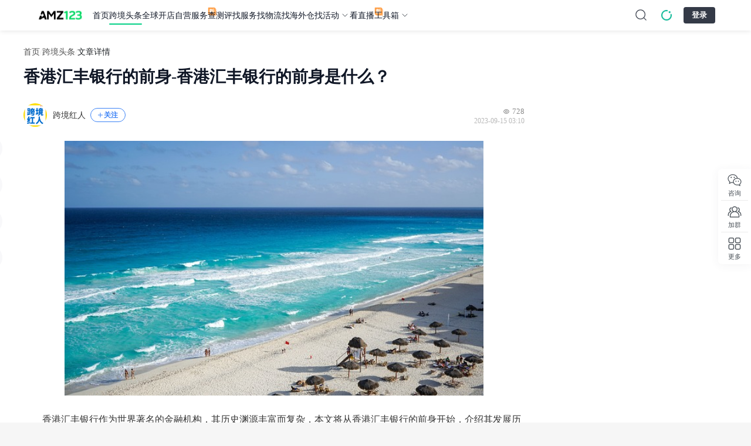

--- FILE ---
content_type: text/html;charset=utf-8
request_url: https://www.amz123.com/t/CK503IVN
body_size: 72388
content:
<!DOCTYPE html>
<html lang="zh-CN">
<head><meta charset="utf-8">
<title>香港汇丰银行的前身-香港汇丰银行的前身是什么？-AMZ123跨境导航</title>
<meta name="public-utils" content="2.5.1">
<meta name="default-layout" content="^2.2.87">
<link rel="icon" size="32x32" type="image/x-icon" href="https://img.amz123.com/domain/static/images/favicon.ico">
<link rel="canonical" href="https://www.amz123.com/t/CK503IVN">
<meta property="og:image" name="share-icon" content="https://img.amz123.com/image_cloud/202308/1693209129569_图标amz.png">
<meta name="viewport" content="width=device-width, initial-scale=1.0, minimum-scale=1.0, maximum-scale=1.0, user-scalable=no">
<link rel="stylesheet" type="text/css" href="https://img.amz123.com/upload/index/amz123_index.css?t=1756222177">
<script src="https://img.amz123.com/upload/index/amz123_data_burial.js" defer=""></script>
<meta name="description" content="香港汇丰银行作为世界著名的金融机构，其历史渊源丰富而复杂，本文将从香港汇丰银行的前身开始，介绍其发展历程，通过了解香港汇丰银行的历史，我们可以更好地理解其在全球金融市场中的地位和影响力。">
<meta property="og:title" content="香港汇丰银行的前身-香港汇丰银行的前身是什么？-AMZ123跨境导航">
<meta property="og:description" content="香港汇丰银行作为世界著名的金融机构，其历史渊源丰富而复杂，本文将从香港汇丰银行的前身开始，介绍其发展历程，通过了解香港汇丰银行的历史，我们可以更好地理解其在全球金融市场中的地位和影响力。">
<meta name="keywords" content="香港汇丰银行的前身-香港汇丰银行的前身是什么？,跨境头条">
<script type="application/ld+json">{"@context":"https://schema.org","@type":"Article","datePublished":"2023-09-15T11:10:09+08:00","dateModified":"2025-11-24T11:18:24+08:00","author":[{"@type":"Person","name":"跨境红人"}],"headline":"香港汇丰银行的前身-香港汇丰银行的前身是什么？"}</script><link rel="modulepreload" as="script" crossorigin href="https://static-ugc.amz123.com/ugc_assets/entry.dda17c84.js"><link rel="preload" as="style" href="https://static-ugc.amz123.com/ugc_assets/entry.507b0984.css"><link rel="preload" as="style" href="https://static-ugc.amz123.com/ugc_assets/swiper-vue.a337f45f.css"><link rel="modulepreload" as="script" crossorigin href="https://static-ugc.amz123.com/ugc_assets/ClearLayout.f2ce3882.js"><link rel="preload" as="style" href="https://static-ugc.amz123.com/ugc_assets/global.6f5d308a.css"><link rel="modulepreload" as="script" crossorigin href="https://static-ugc.amz123.com/ugc_assets/_id_.5cf162da.js"><link rel="preload" as="style" href="https://static-ugc.amz123.com/ugc_assets/_id_.76176f6c.css"><link rel="modulepreload" as="script" crossorigin href="https://static-ugc.amz123.com/ugc_assets/WideSurprise.e2175986.js"><link rel="preload" as="style" href="https://static-ugc.amz123.com/ugc_assets/WideSurprise.b67c1c5a.css"><link rel="modulepreload" as="script" crossorigin href="https://static-ugc.amz123.com/ugc_assets/Icon.138375a4.js"><link rel="preload" as="style" href="https://static-ugc.amz123.com/ugc_assets/Icon.1086b57f.css"><link rel="modulepreload" as="script" crossorigin href="https://static-ugc.amz123.com/ugc_assets/config.8db9540b.js"><link rel="modulepreload" as="script" crossorigin href="https://static-ugc.amz123.com/ugc_assets/CustomCarousel.vue.bd4ee28e.js"><link rel="preload" as="style" href="https://static-ugc.amz123.com/ugc_assets/CustomCarousel.b5b4c29d.css"><link rel="modulepreload" as="script" crossorigin href="https://static-ugc.amz123.com/ugc_assets/carousel.es.f8e3bb4f.js"><link rel="modulepreload" as="script" crossorigin href="https://static-ugc.amz123.com/ugc_assets/commonStore.5d3ede69.js"><link rel="modulepreload" as="script" crossorigin href="https://static-ugc.amz123.com/ugc_assets/author.a6753071.js"><link rel="modulepreload" as="script" crossorigin href="https://static-ugc.amz123.com/ugc_assets/surprises.9bc68bad.js"><link rel="modulepreload" as="script" crossorigin href="https://static-ugc.amz123.com/ugc_assets/index.9b5eafbe.js"><link rel="preload" as="style" href="https://static-ugc.amz123.com/ugc_assets/index.6ef9605c.css"><link rel="modulepreload" as="script" crossorigin href="https://static-ugc.amz123.com/ugc_assets/client-only.a6d1ec65.js"><link rel="modulepreload" as="script" crossorigin href="https://static-ugc.amz123.com/ugc_assets/nuxt-link.217e708c.js"><link rel="modulepreload" as="script" crossorigin href="https://static-ugc.amz123.com/ugc_assets/GraySpan.0eb01964.js"><link rel="modulepreload" as="script" crossorigin href="https://static-ugc.amz123.com/ugc_assets/CollectHover.vue.df12718e.js"><link rel="preload" as="style" href="https://static-ugc.amz123.com/ugc_assets/CollectHover.1635628f.css"><link rel="modulepreload" as="script" crossorigin href="https://static-ugc.amz123.com/ugc_assets/CustomImage.681a9ec2.js"><link rel="preload" as="style" href="https://static-ugc.amz123.com/ugc_assets/CustomImage.1307b6d4.css"><link rel="modulepreload" as="script" crossorigin href="https://static-ugc.amz123.com/ugc_assets/Empty.ccbbb1b5.js"><link rel="modulepreload" as="script" crossorigin href="https://static-ugc.amz123.com/ugc_assets/use-locale.fe4d25b8.js"><link rel="modulepreload" as="script" crossorigin href="https://static-ugc.amz123.com/ugc_assets/AuthorAvatar.2c3f0fbd.js"><link rel="preload" as="style" href="https://static-ugc.amz123.com/ugc_assets/AuthorAvatar.a6c40a19.css"><link rel="modulepreload" as="script" crossorigin href="https://static-ugc.amz123.com/ugc_assets/BlankA.vue.3801972a.js"><link rel="modulepreload" as="script" crossorigin href="https://static-ugc.amz123.com/ugc_assets/SvgRight.a2f08154.js"><link rel="preload" as="style" href="https://static-ugc.amz123.com/ugc_assets/SvgRight.6c20cb01.css"><link rel="modulepreload" as="script" crossorigin href="https://static-ugc.amz123.com/ugc_assets/Share.b7b75e3c.js"><link rel="preload" as="style" href="https://static-ugc.amz123.com/ugc_assets/Share.51cada82.css"><link rel="modulepreload" as="script" crossorigin href="https://static-ugc.amz123.com/ugc_assets/dateUtils.3a32ce2b.js"><link rel="modulepreload" as="script" crossorigin href="https://static-ugc.amz123.com/ugc_assets/dayjs.min.76341416.js"><link rel="modulepreload" as="script" crossorigin href="https://static-ugc.amz123.com/ugc_assets/qrcode.524b7718.js"><link rel="modulepreload" as="script" crossorigin href="https://static-ugc.amz123.com/ugc_assets/content.93ac8b97.js"><link rel="modulepreload" as="script" crossorigin href="https://static-ugc.amz123.com/ugc_assets/article.41bf3568.js"><link rel="modulepreload" as="script" crossorigin href="https://static-ugc.amz123.com/ugc_assets/articlesStore.d1eed9a2.js"><link rel="modulepreload" as="script" crossorigin href="https://static-ugc.amz123.com/ugc_assets/zb.4c484c04.js"><link rel="modulepreload" as="script" crossorigin href="https://static-ugc.amz123.com/ugc_assets/cloneDeep.b6c9ef0d.js"><link rel="modulepreload" as="script" crossorigin href="https://static-ugc.amz123.com/ugc_assets/_getAllKeys.68ef99f1.js"><link rel="modulepreload" as="script" crossorigin href="https://static-ugc.amz123.com/ugc_assets/CustomPopover.df6bb697.js"><link rel="preload" as="style" href="https://static-ugc.amz123.com/ugc_assets/CustomPopover.bad09dca.css"><link rel="modulepreload" as="script" crossorigin href="https://static-ugc.amz123.com/ugc_assets/NewCustomPopover.1104aabd.js"><link rel="preload" as="style" href="https://static-ugc.amz123.com/ugc_assets/NewCustomPopover.2fb1b839.css"><link rel="modulepreload" as="script" crossorigin href="https://static-ugc.amz123.com/ugc_assets/WechatHover.vue.1d9838da.js"><link rel="modulepreload" as="script" crossorigin href="https://static-ugc.amz123.com/ugc_assets/Linkhover.vue.cb978454.js"><link rel="modulepreload" as="script" crossorigin href="https://static-ugc.amz123.com/ugc_assets/RightSvg.ea110588.js"><link rel="modulepreload" as="script" crossorigin href="https://static-ugc.amz123.com/ugc_assets/blue.0be4d509.js"><link rel="preload" as="style" href="https://static-ugc.amz123.com/ugc_assets/blue.ce50a584.css"><link rel="modulepreload" as="script" crossorigin href="https://static-ugc.amz123.com/ugc_assets/author.6343ba13.js"><link rel="modulepreload" as="script" crossorigin href="https://static-ugc.amz123.com/ugc_assets/index.95b916e2.js"><link rel="preload" as="style" href="https://static-ugc.amz123.com/ugc_assets/index.23cd5533.css"><link rel="modulepreload" as="script" crossorigin href="https://static-ugc.amz123.com/ugc_assets/index.846a4e85.js"><link rel="preload" as="style" href="https://static-ugc.amz123.com/ugc_assets/index.58f38142.css"><link rel="modulepreload" as="script" crossorigin href="https://static-ugc.amz123.com/ugc_assets/index.322dc8f5.js"><link rel="preload" as="style" href="https://static-ugc.amz123.com/ugc_assets/index.04d1ad06.css"><link rel="modulepreload" as="script" crossorigin href="https://static-ugc.amz123.com/ugc_assets/index.0c5eaccf.js"><link rel="modulepreload" as="script" crossorigin href="https://static-ugc.amz123.com/ugc_assets/index.580338c5.js"><link rel="preload" as="style" href="https://static-ugc.amz123.com/ugc_assets/index.ffeff94b.css"><link rel="modulepreload" as="script" crossorigin href="https://static-ugc.amz123.com/ugc_assets/throttle.766ca8ac.js"><link rel="modulepreload" as="script" crossorigin href="https://static-ugc.amz123.com/ugc_assets/debounce.be663265.js"><link rel="modulepreload" as="script" crossorigin href="https://static-ugc.amz123.com/ugc_assets/layout.7bda0ad2.js"><link rel="preload" as="style" href="https://static-ugc.amz123.com/ugc_assets/layout.dc6ecc53.css"><link rel="modulepreload" as="script" crossorigin href="https://static-ugc.amz123.com/ugc_assets/index.ec009126.js"><link rel="modulepreload" as="script" crossorigin href="https://static-ugc.amz123.com/ugc_assets/useLdJson.31053841.js"><link rel="modulepreload" as="script" crossorigin href="https://static-ugc.amz123.com/ugc_assets/surprise.5da3cdf0.js"><link rel="modulepreload" as="script" crossorigin href="https://static-ugc.amz123.com/ugc_assets/useModal.bfafe2de.js"><link rel="preload" as="style" href="https://static-ugc.amz123.com/ugc_assets/useModal.c1ff4d0d.css"><link rel="modulepreload" as="script" crossorigin href="https://static-ugc.amz123.com/ugc_assets/SurpriseReport.f53a6327.js"><link rel="preload" as="style" href="https://static-ugc.amz123.com/ugc_assets/SurpriseReport.cad64264.css"><link rel="modulepreload" as="script" crossorigin href="https://static-ugc.amz123.com/ugc_assets/initWxImg.990e4d5c.js"><link rel="preload" as="style" href="https://static-ugc.amz123.com/ugc_assets/initWxImg.92c4b519.css"><link rel="modulepreload" as="script" crossorigin href="https://static-ugc.amz123.com/ugc_assets/LoadMore.dbe42ed9.js"><link rel="preload" as="style" href="https://static-ugc.amz123.com/ugc_assets/LoadMore.fa6312e9.css"><link rel="prefetch" as="style" href="https://static-ugc.amz123.com/ugc_assets/detail.c2485256.css"><link rel="prefetch" as="style" href="https://static-ugc.amz123.com/ugc_assets/index.5051f2a8.css"><link rel="prefetch" as="script" crossorigin href="https://static-ugc.amz123.com/ugc_assets/detail.f7584c84.js"><link rel="prefetch" as="script" crossorigin href="https://static-ugc.amz123.com/ugc_assets/index.9d910f87.js"><link rel="prefetch" as="script" crossorigin href="https://static-ugc.amz123.com/ugc_assets/ask-navigate.32461a4a.js"><link rel="prefetch" as="script" crossorigin href="https://static-ugc.amz123.com/ugc_assets/content-create.a5a256a8.js"><link rel="prefetch" as="script" crossorigin href="https://static-ugc.amz123.com/ugc_assets/detail.ca6b2265.js"><link rel="prefetch" as="script" crossorigin href="https://static-ugc.amz123.com/ugc_assets/get-activity-token.fbc9ddc2.js"><link rel="prefetch" as="script" crossorigin href="https://static-ugc.amz123.com/ugc_assets/newActivity.eeb54fbb.js"><link rel="prefetch" as="script" crossorigin href="https://static-ugc.amz123.com/ugc_assets/tag-navigate.80b9fd82.js"><link rel="prefetch" as="script" crossorigin href="https://static-ugc.amz123.com/ugc_assets/tags-navigate.bc7b0450.js"><link rel="prefetch" as="script" crossorigin href="https://static-ugc.amz123.com/ugc_assets/ugc-t.73ed053a.js"><link rel="prefetch" as="style" href="https://static-ugc.amz123.com/ugc_assets/NoHeader.5a1fcf6a.css"><link rel="prefetch" as="script" crossorigin href="https://static-ugc.amz123.com/ugc_assets/NoHeader.e02ad2ac.js"><link rel="prefetch" as="style" href="https://static-ugc.amz123.com/ugc_assets/default.bfc822f5.css"><link rel="prefetch" as="script" crossorigin href="https://static-ugc.amz123.com/ugc_assets/default.93d35b29.js"><link rel="prefetch" as="image" type="image/svg+xml" href="https://static-ugc.amz123.com/ugc_assets/eye.a9a01da8.svg"><link rel="prefetch" as="image" type="image/svg+xml" href="https://static-ugc.amz123.com/ugc_assets/NoticeIcon.88340cd2.svg"><link rel="prefetch" as="image" type="image/png" href="https://static-ugc.amz123.com/ugc_assets/new-zb-banner.744685ce.png"><link rel="prefetch" as="image" type="image/svg+xml" href="https://static-ugc.amz123.com/ugc_assets/loading-default.d3e010c7.svg"><link rel="prefetch" as="image" type="image/svg+xml" href="https://static-ugc.amz123.com/ugc_assets/RightSvg.650739e3.svg"><link rel="prefetch" as="image" type="image/svg+xml" href="https://static-ugc.amz123.com/ugc_assets/fire.171c3ea8.svg"><link rel="prefetch" as="image" type="image/svg+xml" href="https://static-ugc.amz123.com/ugc_assets/Svg.decc30c9.svg"><link rel="prefetch" as="image" type="image/svg+xml" href="https://static-ugc.amz123.com/ugc_assets/time-plain.d1c13b89.svg"><link rel="prefetch" as="image" type="image/svg+xml" href="https://static-ugc.amz123.com/ugc_assets/rate.f1007f86.svg"><link rel="prefetch" as="image" type="image/svg+xml" href="https://static-ugc.amz123.com/ugc_assets/link.dd8f8466.svg"><link rel="prefetch" as="image" type="image/png" href="https://static-ugc.amz123.com/ugc_assets/mini-qrcode.9b36e41e.png"><link rel="prefetch" as="image" type="image/svg+xml" href="https://static-ugc.amz123.com/ugc_assets/close.11fa3a52.svg"><link rel="prefetch" as="image" type="image/svg+xml" href="https://static-ugc.amz123.com/ugc_assets/Svg.561fddc3.svg"><link rel="prefetch" as="image" type="image/png" href="https://static-ugc.amz123.com/ugc_assets/mini-bg.90877937.png"><link rel="prefetch" as="image" type="image/png" href="https://static-ugc.amz123.com/ugc_assets/bg.cd98a67f.png"><link rel="prefetch" as="image" type="image/png" href="https://static-ugc.amz123.com/ugc_assets/hostImg.bb5db2e7.png"><link rel="prefetch" as="image" type="image/svg+xml" href="https://static-ugc.amz123.com/ugc_assets/delete.1361eba2.svg"><link rel="stylesheet" href="https://static-ugc.amz123.com/ugc_assets/entry.507b0984.css"><link rel="stylesheet" href="https://static-ugc.amz123.com/ugc_assets/swiper-vue.a337f45f.css"><link rel="stylesheet" href="https://static-ugc.amz123.com/ugc_assets/global.6f5d308a.css"><link rel="stylesheet" href="https://static-ugc.amz123.com/ugc_assets/_id_.76176f6c.css"><link rel="stylesheet" href="https://static-ugc.amz123.com/ugc_assets/WideSurprise.b67c1c5a.css"><link rel="stylesheet" href="https://static-ugc.amz123.com/ugc_assets/Icon.1086b57f.css"><link rel="stylesheet" href="https://static-ugc.amz123.com/ugc_assets/CustomCarousel.b5b4c29d.css"><link rel="stylesheet" href="https://static-ugc.amz123.com/ugc_assets/index.6ef9605c.css"><link rel="stylesheet" href="https://static-ugc.amz123.com/ugc_assets/CollectHover.1635628f.css"><link rel="stylesheet" href="https://static-ugc.amz123.com/ugc_assets/CustomImage.1307b6d4.css"><link rel="stylesheet" href="https://static-ugc.amz123.com/ugc_assets/AuthorAvatar.a6c40a19.css"><link rel="stylesheet" href="https://static-ugc.amz123.com/ugc_assets/SvgRight.6c20cb01.css"><link rel="stylesheet" href="https://static-ugc.amz123.com/ugc_assets/Share.51cada82.css"><link rel="stylesheet" href="https://static-ugc.amz123.com/ugc_assets/CustomPopover.bad09dca.css"><link rel="stylesheet" href="https://static-ugc.amz123.com/ugc_assets/NewCustomPopover.2fb1b839.css"><link rel="stylesheet" href="https://static-ugc.amz123.com/ugc_assets/blue.ce50a584.css"><link rel="stylesheet" href="https://static-ugc.amz123.com/ugc_assets/index.23cd5533.css"><link rel="stylesheet" href="https://static-ugc.amz123.com/ugc_assets/index.58f38142.css"><link rel="stylesheet" href="https://static-ugc.amz123.com/ugc_assets/index.04d1ad06.css"><link rel="stylesheet" href="https://static-ugc.amz123.com/ugc_assets/index.ffeff94b.css"><link rel="stylesheet" href="https://static-ugc.amz123.com/ugc_assets/layout.dc6ecc53.css"><link rel="stylesheet" href="https://static-ugc.amz123.com/ugc_assets/useModal.c1ff4d0d.css"><link rel="stylesheet" href="https://static-ugc.amz123.com/ugc_assets/SurpriseReport.cad64264.css"><link rel="stylesheet" href="https://static-ugc.amz123.com/ugc_assets/initWxImg.92c4b519.css"><link rel="stylesheet" href="https://static-ugc.amz123.com/ugc_assets/LoadMore.fa6312e9.css"></head>
<body ><div id="__nuxt"><!--[--><!--[--><!--]--><!--[--><div id="amz123-default-layout" data-v-f2a0dab7><div id="amz-header" data-v-f2a0dab7><header class="amz123-header" data-v-f2a0dab7><div class="amz123-logo"><a href="https://www.amz123.com/"><img src="https://img.amz123.com/upload/index/amz123_top_logo.svg" alt="AMZ123跨境卖家导航"></a><div class="arrow-logos"><svg xmlns="http://www.w3.org/2000/svg" width="32" height="64" viewBox="0 0 512 512"><path d="M256.5 64.5l-192 192h112v392h160v-392h112z" fill="currentColor"></path></svg></div><div class="amz-logo-tip"><span class="amz-tip-text">拖动LOGO到书签栏，立即收藏AMZ123</span></div></div><div class="amz123-logo-small"><section><a href="https://www.amz123.com/"><img src="https://img.amz123.com/upload/index/amz123_top_logo.svg" alt="AMZ123跨境卖家导航"></a></section><svg xmlns="http://www.w3.org/2000/svg" width="32" height="64" viewBox="0 0 512 512"><path d="M256.5 64.5l-192 192h112v392h160v-392h112z" fill="currentColor"></path></svg><div class="amz-logo-tip-small"><span class="amz-tip-text">拖动LOGO到书签栏，立即收藏AMZ123</span></div></div><ul class="amz-header-nav-list" data-sdk-position="顶部菜单"><!--[--><li class="amz-nav-title" data-match-path="/" data-is-precise="1"><section><a class="amz-nav-title-link" href="https://www.amz123.com" data-sdk-index="0" data-sdk-report="1" target="_blank">首页</a><!----><!----></section><!----></li><li class="amz-nav-title" data-match-path="^/(?:t|b|report|zb|kx|yidian)(?:/[^/]*|-[^/]*|$)" data-is-precise="0"><section><a class="amz-nav-title-link" href="https://www.amz123.com/t" data-sdk-index="1" data-sdk-report="1" target="_blank">跨境头条</a><!----><!----></section><ul class="amz-dropdown-menu-style1 amz-dropdown-menu-panel"><!--[--><a data-sdk-report="1" data-sdk-index="0" href="https://www.amz123.com/b" target="_blank">跨境百科</a><a data-sdk-report="1" data-sdk-index="1" href="https://www.amz123.com/report" target="_blank">跨境报告</a><a data-sdk-report="1" data-sdk-index="2" href="https://www.amz123.com/zb" target="_blank">跨境早报</a><a data-sdk-report="1" data-sdk-index="3" href="https://www.amz123.com/kx" target="_blank">跨境快讯</a><a data-sdk-report="1" data-sdk-index="4" href="https://www.amz123.com/yidian" target="_blank">每日一店</a><!--]--></ul></li><li class="amz-nav-title" data-match-path="^/kd(?:/[^/]*|-[^/]*|$)" data-is-precise="0"><section><a class="amz-nav-title-link" href="https://www.amz123.com/kd" data-sdk-index="2" data-sdk-report="1" target="_blank">全球开店</a><!----><!----></section><ul class="amz-dropdown-menu-style2 amz-dropdown-menu-panel" data-sdk-position="全球开店"><!----><!--[--><!--[--><a class="module-style2-title" data-sdk-position="全球开店-热门平台" data-sdk-report="1" data-sdk-index="0" href="https://www.amz123.com/kd" target="_blank">热门平台</a><!----><li><div class="module-style2-container-main"><!--[--><a class="module-style2-category-container" data-sdk-report="1" data-sdk-index="0" href="https://www.amz123.com/amazon?from=kd" target="_blank"><img class="module-style2-logo" src="https://img.amz123.com/upload/index_icon/20210824/empty.png" data-load-img="https://img.amz123.com/upload/image_cloud/202403/1711417194425507_1682645116800_%E4%BA%9A%E9%A9%AC%E9%80%8A%282%29.jpeg" alt="亚马逊"><section>亚马逊</section></a><a class="module-style2-category-container" data-sdk-report="1" data-sdk-index="1" href="https://seller.tiktokglobalshop.com/account/register?channel=us_partner_TT123" target="_blank"><img class="module-style2-logo" src="https://img.amz123.com/upload/index_icon/20210824/empty.png" data-load-img="https://img.amz123.com/image_cloud/202304/1681278556452_tiktoklogo.png" alt="TikTok Shop"><section>TikTok Shop</section></a><a class="module-style2-category-container" data-sdk-report="1" data-sdk-index="2" href="https://www.amz123.com/form/ajka4Z?from=ad" target="_blank"><img class="module-style2-logo" src="https://img.amz123.com/upload/index_icon/20210824/empty.png" data-load-img="https://img.amz123.com/image_cloud/202304/1681983656548_emag.png" alt="eMAG"><section>eMAG</section></a><a class="module-style2-category-container" data-sdk-report="1" data-sdk-index="3" href="https://www.amz123.com/allegro/guide?from=kd" target="_blank"><img class="module-style2-logo" src="https://img.amz123.com/upload/index_icon/20210824/empty.png" data-load-img="https://img.amz123.com/upload/image_cloud/202403/1710146077321453_Allegrologo200x200.png" alt="Allegro"><section>Allegro</section></a><a class="module-style2-category-container" data-sdk-report="1" data-sdk-index="4" href="https://www.amz123.com/aliexpress?from=kd" target="_blank"><img class="module-style2-logo" src="https://img.amz123.com/upload/index_icon/20210824/empty.png" data-load-img="https://img.amz123.com/image_cloud/202304/1681376708703_c7c352423ca7627d0c9cf4685c19f58.png" alt="速卖通"><section>速卖通</section></a><a class="module-style2-category-container" data-sdk-report="1" data-sdk-index="5" href="https://sellercenter.lazada.com.my/apps/register/registration?lazMall=0&amp;basedCountry=CN&amp;utm_source=CNCBPRAMZ2411" target="_blank"><img class="module-style2-logo" src="https://img.amz123.com/upload/index_icon/20210824/empty.png" data-load-img="https://img.amz123.com/upload/image_cloud/202411/1732257952655170_Logo.jpg" alt="Lazada"><section>Lazada</section></a><!--]--></div></li><!--]--><!--]--><div class="module-style2-code"><div class="open-code-left"><img src="https://img.amz123.com/upload/index_icon/20210824/empty.png" data-load-img="https://img.amz123.com/static/images/index/new_group.png" alt="二维码背景图"><div class="left-one-title">立即扫一扫</div><div class="left-two-title">联系开店顾问</div></div><div class="open-code-right"><img src="https://img.amz123.com/upload/image_cloud/202407/1721726524578093_%E5%AE%A2%E6%9C%8D%E6%B4%BB%E7%A0%81.png" alt="客服二维码"></div></div><div class="module-style2-contain-button" style="justify-content: center"><!--[--><a class="module-style2-button-item" target="_blank" href="https://www.amz123.com/kd">查看更多</a><!--]--></div></ul></li><li class="amz-nav-title" data-match-path="^/(?:p|shop)(?:/[^/]*|-[^/]*|$)" data-is-precise="0"><section><a class="amz-nav-title-link" href="https://www.amz123.com/shop" data-sdk-index="3" data-sdk-report="1" target="_blank">自营服务</a><div class="amz123-new-icon"><img src="https://img.amz123.com/upload/image_cloud/202403/1711336417388007_%E6%96%B0%E6%A0%87%E8%AF%86.svg"></div><!----></section><ul class="amz-dropdown-menu-style1 amz-dropdown-menu-panel"><!--[--><a data-sdk-report="1" data-sdk-index="0" href="https://www.amz123.com/p/4sMMhGRO" target="_blank">TikTok广告开户</a><a data-sdk-report="1" data-sdk-index="1" href="https://www.amz123.com/p/HojDQ3by" target="_blank">Facebook广告开户</a><a data-sdk-report="1" data-sdk-index="2" href="https://www.amz123.com/p/el6Y1aAY" target="_blank">Google广告开户</a><a data-sdk-report="1" data-sdk-index="3" href="https://www.amz123.com/p/WEGcoDmK" target="_blank">Twitter广告开户</a><a data-sdk-report="1" data-sdk-index="4" href="https://www.amz123.com/p/fTkaBxLu" target="_blank">亚马逊卖家成长服务</a><!--]--></ul></li><li class="amz-nav-title" data-match-path="^/(?:cp|pz|gm)(?:/[^/]*|-[^/]*|$)" data-is-precise="0"><section><a class="amz-nav-title-link" href="https://www.amz123.com/cp" data-sdk-index="4" data-sdk-report="1" target="_blank">查测评</a><!----><!----></section><ul class="amz-dropdown-menu-style1 amz-dropdown-menu-panel"><!--[--><a data-sdk-report="1" data-sdk-index="0" href="https://www.amz123.com/pz" target="_blank">骗子曝光</a><a data-sdk-report="1" data-sdk-index="1" href="https://www.amz123.com/gm" target="_blank">跟卖曝光</a><!--]--></ul></li><li class="amz-nav-title" data-match-path="^/f(?:/[^/]*|-[^/]*|$)" data-is-precise="0"><section><a class="amz-nav-title-link" href="https://www.amz123.com/fuwu" data-sdk-index="5" data-sdk-report="1" target="_blank">找服务</a><!----><!----></section><!----></li><li class="amz-nav-title" data-match-path="^/wuliu(?:/[^/]*|-[^/]*|$)" data-is-precise="0"><section><a class="amz-nav-title-link" href="https://www.amz123.com/wuliu" data-sdk-index="6" data-sdk-report="1" target="_blank">找物流</a><!----><!----></section><!----></li><li class="amz-nav-title" data-match-path="^/haiwaicang(?:/[^/]*|-[^/]*|$)" data-is-precise="0"><section><a class="amz-nav-title-link" href="https://www.amz123.com/haiwaicang" data-sdk-index="7" data-sdk-report="1" target="_blank">找海外仓</a><!----><!----></section><!----></li><li class="amz-nav-title arrow-control" data-match-path="^/hd(?:/[^/]*|-[^/]*|$)" data-is-precise="0"><section><a class="amz-nav-title-link" href="https://www.amz123.com/hd" data-sdk-index="8" data-sdk-report="1" target="_blank">找活动</a><!----><svg class="amz-tool-icon-up" width="16" height="16" viewbox="0 0 16 16" fill="none" xmlns="http://www.w3.org/2000/svg"><path d="M12 6L8 10L4 6" stroke="#495057" stroke-linecap="round" stroke-linejoin="round"></path></svg></section><div class="amz-dropdown-menu-style4-wrapper amz-dropdown-menu-panel"><ul class="amz-dropdown-menu-style4" data-sdk-position="找活动"><div class="module-style4-recommend-wrapper" data-sdk-position="找活动-长沙首场·亚马逊全球开店2026卖家大会"><a href="https://www.amz123.com/hd/1Si3fqAE" target="_blank" class="module-style4-recommend-content" data-sdk-report="1" data-sdk-index="0"><div class="module-style4-recommend-name">长沙首场·亚马逊全球开店2026卖家大会</div><img class="module-style4-recommend-img" src="https://img.amz123.com/upload/index_icon/20210824/empty.png" data-load-img="https://img.amz123.com/upload/image_cloud/202511/1762481513799851_%E5%BE%AE%E4%BF%A1%E5%9B%BE%E7%89%87_20251106211945_62_272.webp" alt="长沙首场·亚马逊全球开店2026卖家大会"></a><div class="module-style4-recommend-buttons"><a class="module-style4-primary-button" href="https://www.amz123.com/hd/1Si3fqAE" target="_blank">立即报名</a><a class="module-style4-plain-button" href="https://www.amz123.com/hd/1Si3fqAE" target="_blank">了解更多 <img src="https://img.amz123.com/upload/index_icon/20210824/empty.png" data-load-img="https://img.amz123.com/static/images/ArrowRight.svg" alt="了解更多"></a></div></div><div class="module-style4-recent-wrapper" data-sdk-position="找活动-长沙首场·亚马逊全球开店2026卖家大会"><div class="module-style4-recent-head"><div class="module-style4-wrapper-title">近期活动</div><a class="module-style4-recent-more" href="https://www.amz123.com/hd" target="_blank">更多 <svg width="10" height="10" viewBox="0 0 10 10" fill="none" xmlns="http://www.w3.org/2000/svg"><path d="M3.75 2L6.75 5L3.75 8" stroke="#737373" stroke-width="0.75" stroke-linecap="round" stroke-linejoin="round"></path></svg></a></div><div class="module-style4-recent-container"><!--[--><a class="module-style4-recent-item" href="https://www.amz123.com/hd/s8dpqKgM" target="_blank" data-start-time="1764050400"><div class="module-style4-recent-border"></div><div class="module-style4-recent-item-right"><div class="module-style4-recent-item-name">Coupang热势领航私享会—最新红利+热门选品+抢占流量+极速启动</div><div class="module-style4-recent-info"><div class="module-style4-recent-info-left"><div class="module-style4-recent-time">11-25</div><div class="module-style4-recent-day"></div></div><div class="module-style4-recent-address"></div></div></div></a><a class="module-style4-recent-item" href="https://www.amz123.com/hd/FKFz4vo0" target="_blank" data-start-time="1764133200"><div class="module-style4-recent-border"></div><div class="module-style4-recent-item-right"><div class="module-style4-recent-item-name">税醒吧！跨境人！2025跨境电商财税合规风暴应对实战课【深圳站】</div><div class="module-style4-recent-info"><div class="module-style4-recent-info-left"><div class="module-style4-recent-time">11-26</div><div class="module-style4-recent-day"></div></div><div class="module-style4-recent-address"></div></div></div></a><a class="module-style4-recent-item" href="https://www.amz123.com/hd/3o5ynqoy" target="_blank" data-start-time="1765825199"><div class="module-style4-recent-border"></div><div class="module-style4-recent-item-right"><div class="module-style4-recent-item-name">武汉首场·亚马逊全球开店2026卖家大会</div><div class="module-style4-recent-info"><div class="module-style4-recent-info-left"><div class="module-style4-recent-time">12-16</div><div class="module-style4-recent-day"></div></div><div class="module-style4-recent-address"></div></div></div></a><a class="module-style4-recent-item" href="https://www.amz123.com/hd/WYHqCcAu" target="_blank" data-start-time="1766035800"><div class="module-style4-recent-border"></div><div class="module-style4-recent-item-right"><div class="module-style4-recent-item-name">东莞首场·亚马逊全球开店2026卖家大会</div><div class="module-style4-recent-info"><div class="module-style4-recent-info-left"><div class="module-style4-recent-time">12-18</div><div class="module-style4-recent-day"></div></div><div class="module-style4-recent-address"></div></div></div></a><!--]--></div></div><div class="module-style4-good-wrapper"><div class="module-style4-wrapper-title">精选活动</div><div class="module-style4-good-container"><!--[--><a class="module-style4-goods-item" href="https://www.amz123.com/hd/ZaL6zORY" target="_blank"><img class="module-style4-good-img" src="https://img.amz123.com/upload/index_icon/20210824/empty.png" data-load-img="https://img.amz123.com/upload//202409/1725446774343684_%E5%93%81%E7%89%8C%E6%96%B9%E8%88%9F.png" alt="出海战略私享会"><div class="module-style4-good-name">出海战略私享会</div></a><a class="module-style4-goods-item" href="https://www.amz123.com/hd/a0qgv1hI" target="_blank"><img class="module-style4-good-img" src="https://img.amz123.com/upload/index_icon/20210824/empty.png" data-load-img="https://img.amz123.com/image_cloud/202303/1679679918702_amz123logo.jpeg" alt="跨境财税合规课"><div class="module-style4-good-name">跨境财税合规课</div></a><a class="module-style4-goods-item" href="https://www.amz123.com/hd/s8dpqKgM" target="_blank"><img class="module-style4-good-img" src="https://img.amz123.com/upload/index_icon/20210824/empty.png" data-load-img="https://img.amz123.com/upload/image_cloud/202502/1740051611614751_1733191982139402_coupang.jpeg" alt="酷澎私享会深圳站"><div class="module-style4-good-name">酷澎私享会深圳站</div></a><a class="module-style4-goods-item" href="https://www.amz123.com/hd/jqob3YQD" target="_blank"><img class="module-style4-good-img" src="https://img.amz123.com/upload/index_icon/20210824/empty.png" data-load-img="https://img.amz123.com/image_cloud/202303/1679679918702_amz123logo.jpeg" alt="拉美万亿蓝海启航"><div class="module-style4-good-name">拉美万亿蓝海启航</div></a><a class="module-style4-goods-item" href="https://www.amz123.com/hd/21MMMrQH" target="_blank"><img class="module-style4-good-img" src="https://img.amz123.com/upload/index_icon/20210824/empty.png" data-load-img="https://img.amz123.com/image_cloud/202303/1679679918702_amz123logo.jpeg" alt="跨境年终生态峰会"><div class="module-style4-good-name">跨境年终生态峰会</div></a><a class="module-style4-goods-item" href="https://www.amz123.com/hd/ROl6hANm" target="_blank"><img class="module-style4-good-img" src="https://img.amz123.com/upload/index_icon/20210824/empty.png" data-load-img="https://img.amz123.com/image_cloud/202303/1679679918702_amz123logo.jpeg" alt="亚太新供应商峰会"><div class="module-style4-good-name">亚太新供应商峰会</div></a><a class="module-style4-goods-item" href="https://www.amz123.com/hd/8OWd8KE1" target="_blank"><img class="module-style4-good-img" src="https://img.amz123.com/upload/index_icon/20210824/empty.png" data-load-img="https://img.amz123.com/upload/image_cloud/202501/1736316548408216_TT123%E5%9B%BE%E6%A0%87.png" alt="TK年度商家盛典"><div class="module-style4-good-name">TK年度商家盛典</div></a><a class="module-style4-goods-item" href="https://www.amz123.com/hd/3o5ynqoy" target="_blank"><img class="module-style4-good-img" src="https://img.amz123.com/upload/index_icon/20210824/empty.png" data-load-img="https://img.amz123.com/image_cloud/202303/1679679918702_amz123logo.jpeg" alt="全球卖家大会"><div class="module-style4-good-name">全球卖家大会</div></a><!--]--></div></div></ul></div></li><li class="amz-nav-title" data-match-path="^/zhibo(?:/[^/]*|-[^/]*|$)" data-is-precise="0"><section><a class="amz-nav-title-link" href="https://www.amz123.com/zhibo" data-sdk-index="9" data-sdk-report="1" target="_blank">看直播</a><div class="amz123-new-icon"><img src="https://img.amz123.com/upload/image_cloud/202403/1711336417388007_%E6%96%B0%E6%A0%87%E8%AF%86.svg"></div><!----></section><!----></li><li class="amz-nav-title arrow-control" data-match-path="^/(?:tools|minitools|calendar|zhmap|yb|dingjiabiao|anzhuo|moni|moni)(?:/[^/]*|-[^/]*|$)" data-is-precise="0"><section><a class="amz-nav-title-link" href="https://www.amz123.com/minitools" data-sdk-index="10" data-sdk-report="1" target="_blank">工具箱</a><!----><svg class="amz-tool-icon-up" width="16" height="16" viewbox="0 0 16 16" fill="none" xmlns="http://www.w3.org/2000/svg"><path d="M12 6L8 10L4 6" stroke="#495057" stroke-linecap="round" stroke-linejoin="round"></path></svg></section><ul class="amz-dropdown-menu-style5 amz-dropdown-menu-panel" data-sdk-position="工具箱"><!--[--><li class="module-style5-group" data-sdk-position="工具箱-热门工具"><span>热门工具</span><!--[--><span><a data-sdk-report="1" data-sdk-index="0" href="https://www.amz123.com/tools-bianjiqi" target="_blank"><img class="module-style5-logo" src="https://img.amz123.com/upload/index_icon/20210824/empty.png" alt="可视化编辑器" data-load-img="https://img.amz123.com/static/tools/icons/tools-bianjiqi.png"><section>可视化编辑器</section></a></span><span><a data-sdk-report="1" data-sdk-index="1" href="https://www.amz123.com/tools-danwei" target="_blank"><img class="module-style5-logo" src="https://img.amz123.com/upload/index_icon/20210824/empty.png" alt="单位换算工具" data-load-img="https://img.amz123.com/static/tools/icons/tools-danwei.png"><section>单位换算工具</section></a></span><span><a data-sdk-report="1" data-sdk-index="2" href="https://www.amz123.com/tools-toggle" target="_blank"><img class="module-style5-logo" src="https://img.amz123.com/upload/index_icon/20210824/empty.png" alt="大小写转换" data-load-img="https://img.amz123.com/static/tools/icons/tools-toggle.png"><section>大小写转换</section></a></span><span><a data-sdk-report="1" data-sdk-index="3" href="https://www.amz123.com/tools-hlhs" target="_blank"><img class="module-style5-logo" src="https://img.amz123.com/upload/index_icon/20210824/empty.png" alt="汇率换算工具" data-load-img="https://img.amz123.com/upload/image_cloud/202312/1703240096557212_%E8%B4%A7%E5%B8%81%E6%B1%87%E7%8E%87%E6%8D%A2%E7%AE%97%E5%99%A8.png"><section>汇率换算工具</section></a></span><span><a data-sdk-report="1" data-sdk-index="4" href="https://www.amz123.com/tools-emoji" target="_blank"><img class="module-style5-logo" src="https://img.amz123.com/upload/index_icon/20210824/empty.png" alt="Emoji表情大全" data-load-img="https://img.amz123.com/image_cloud/202305/1684748873012_emoji.png"><section>Emoji表情大全</section></a></span><!--]--></li><li class="module-style5-group" data-sdk-position="工具箱-最新工具"><span>最新工具</span><!--[--><span><a data-sdk-report="1" data-sdk-index="0" href="https://www.amz123.com/tools-shangbiao" target="_blank"><img class="module-style5-logo" src="https://img.amz123.com/upload/index_icon/20210824/empty.png" alt="美国商标分类" data-load-img="https://img.amz123.com/upload/image_cloud/202311/1700218730236824_1a9b6337-a77e-4030-9ff6-25b97c5a1089.png"><section>美国商标分类</section></a></span><span><a data-sdk-report="1" data-sdk-index="1" href="https://www.amz123.com/tools-calculator" target="_blank"><img class="module-style5-logo" src="https://img.amz123.com/upload/index_icon/20210824/empty.png" alt="在线计算器" data-load-img="https://img.amz123.com/upload/image_cloud/202312/1703670800566104_%E5%9C%A8%E7%BA%BF%E8%AE%A1%E7%AE%97%E5%99%A8.png"><section>在线计算器</section></a></span><span><a data-sdk-report="1" data-sdk-index="2" href="https://www.amz123.com/moni" target="_blank"><img class="module-style5-logo" src="https://img.amz123.com/upload/index_icon/20210824/empty.png" alt="亚马逊店铺注册模拟" data-load-img="https://img.amz123.com/upload/image_cloud/202501/1737388250195382_%E4%BA%9A%E9%A9%AC%E9%80%8A%E6%B3%A8%E5%86%8C%E5%B7%A5%E5%85%B7.png"><section>亚马逊店铺注册模拟</section></a></span><span><a data-sdk-report="1" data-sdk-index="3" href="https://www.amz123.com/deepseek" target="_blank"><img class="module-style5-logo" src="https://img.amz123.com/upload/index_icon/20210824/empty.png" alt="DeepSeek 工具" data-load-img="https://img.amz123.com/upload/image_cloud/202503/1741097692863249_deepseek_logo.svg"><section>DeepSeek 工具</section></a></span><span><a data-sdk-report="1" data-sdk-index="4" href="https://www.amz123.com/tools-roi" target="_blank"><img class="module-style5-logo" src="https://img.amz123.com/upload/index_icon/20210824/empty.png" alt="达人ROI 计算器" data-load-img="https://img.amz123.com/upload/image_cloud/202412/1733735823387257_%E8%AE%A1%E7%AE%97%E5%99%A8.png"><section>达人ROI 计算器</section></a></span><!--]--></li><li class="module-style5-group" data-sdk-position="工具箱-推荐工具"><span>推荐工具</span><!--[--><span><a data-sdk-report="1" data-sdk-index="0" href="https://www.amz123.com/tools-upc" target="_blank"><img class="module-style5-logo" src="https://img.amz123.com/upload/index_icon/20210824/empty.png" alt="UPC在线生成" data-load-img="https://img.amz123.com/static/tools/icons/tools-upc.png"><section>UPC在线生成</section></a></span><span><a data-sdk-report="1" data-sdk-index="1" href="https://www.amz123.com/tools-hscode" target="_blank"><img class="module-style5-logo" src="https://img.amz123.com/upload/index_icon/20210824/empty.png" alt="海关HS编码查询" data-load-img="https://img.amz123.com/static/tools/icons/tools-hscode.png"><section>海关HS编码查询</section></a></span><span><a data-sdk-report="1" data-sdk-index="2" href="https://www.amz123.com/tools-chengbenlirun" target="_blank"><img class="module-style5-logo" src="https://img.amz123.com/upload/index_icon/20210824/empty.png" alt="成本利润计算" data-load-img="https://img.amz123.com/static/tools/icons/tools-chengbenlirun.png"><section>成本利润计算</section></a></span><span><a data-sdk-report="1" data-sdk-index="3" href="https://www.amz123.com/tools-prompt" target="_blank"><img class="module-style5-logo" src="https://img.amz123.com/upload/index_icon/20210824/empty.png" alt="ChatGPT 指令大全" data-load-img="https://img.amz123.com/upload/image_cloud/202312/1703242480087939_ChatGPT%E6%8C%87%E4%BB%A4%E5%A4%A7%E5%85%A8.png"><section>ChatGPT 指令大全</section></a></span><span><a data-sdk-report="1" data-sdk-index="4" href="https://www.amz123.com/tools-qinquan" target="_blank"><img class="module-style5-logo" src="https://img.amz123.com/upload/index_icon/20210824/empty.png" alt="侵权检测工具" data-load-img="https://img.amz123.com/static/tools/icons/tools-qinquan.png"><section>侵权检测工具</section></a></span><!--]--></li><!--]--></ul></li><!--]--></ul><div class="amz-header-user-nav"><!--[--><section class="header-search-icon"><div class="header-search-icon_input"><input id="header_search_input" placeholder="亚马逊"></div><div class="header-search-icon_suggestion"><h5>热门搜索</h5><section><!--[--><a rel="" data-sdk-index="0" data-sdk-report="1" href="https://www.amz123.com/" title="amz123" target="_blank"><span>1</span><section>amz123</section></a><a rel="" data-sdk-index="1" data-sdk-report="1" href="https://www.amz123.com/amazon" title="亚马逊" target="_blank"><span>2</span><section>亚马逊</section></a><a rel="nofollow" data-sdk-index="2" data-sdk-report="1" href="https://c.duomai.com/track.php?site_id=465986&amp;aid=4025&amp;euid=&amp;t=https%3A%2F%2Fpjjx.1688.com&amp;dm_fid=16055" title="1688" target="_blank"><span>3</span><section>1688</section></a><a rel="nofollow" data-sdk-index="3" data-sdk-report="1" href="http://go.amazonsellerservices.com/ACCScnlandingpage21q3Aug?lsd=ACCS-MRL-EXT-AMZ123_03" title="亚马逊全球收款" target="_blank"><span>4</span><section>亚马逊全球收款</section></a><!--]--></section></div></section><section class="header-search-icon_empty"><svg xmlns="http://www.w3.org/2000/svg" width="24" height="24" viewbox="0 0 24 24" fill="none" class="icon-mark"><path d="M10.5 19C15.1944 19 19 15.1944 19 10.5C19 5.8056 15.1944 2 10.5 2C5.8056 2 2 5.8056 2 10.5C2 15.1944 5.8056 19 10.5 19Z" stroke="#111827" stroke-width="1.5" stroke-linejoin="round"></path><path d="M16.6104 16.6108L20.853 20.8535" stroke="#111827" stroke-width="1.5" stroke-linecap="round" stroke-linejoin="round"></path></svg></section><!--]--><a data-sdk-position="头部会员" data-sdk-report="1" data-sdk-index="1" href="https://t.zsxq.com/19BNct2ol" target="_blank" class="amz-header-vip amz-new-vip" style="--border-color:rgb(64, 172, 143);" rel="nofollow"><div class="amz-vip-hover"><img src="https://img.amz123.com/upload/image_cloud/202406/1717378365766245_8fcf70903f4e2c3199a15ee5da99aa06.png" alt="会员二维码" class="hover-img-vip"></div><img src="https://img.amz123.com/static/images/index/vip_logo.ico" class="amz-vip-img"><span>知识星球</span></a><div class="header-login-group"><a id="_login_in_btn_" class="header-user-icon" target="_blank"></a><div id="" class="header-login-btn" data-app-id="wx46da02edf61636f9"><span class="header-login-text">登录</span></div></div></div></header><div class="amz-mobile-header" data-v-f2a0dab7><div class="amz-mobile-header-icons"><svg xmlns="http://www.w3.org/2000/svg" width="22" height="22" viewbox="0 0 22 22" fill="none" class="amz-mobile-menu-icon"><path d="M2.75 4.58341C2.75 4.07715 3.16041 3.66675 3.66667 3.66675H18.3333C18.8396 3.66675 19.25 4.07715 19.25 4.58341C19.25 5.08968 18.8396 5.50008 18.3333 5.50008H3.66667C3.16041 5.50008 2.75 5.08968 2.75 4.58341ZM2.75 11.0001C2.75 10.4938 3.16041 10.0834 3.66667 10.0834H18.3333C18.8396 10.0834 19.25 10.4938 19.25 11.0001C19.25 11.5063 18.8396 11.9167 18.3333 11.9167H3.66667C3.16041 11.9167 2.75 11.5063 2.75 11.0001ZM2.75 17.4167C2.75 16.9105 3.16041 16.5001 3.66667 16.5001H18.3333C18.8396 16.5001 19.25 16.9105 19.25 17.4167C19.25 17.923 18.8396 18.3334 18.3333 18.3334H3.66667C3.16041 18.3334 2.75 17.923 2.75 17.4167Z" fill="#495057"></path></svg><svg xmlns="http://www.w3.org/2000/svg" width="22" height="22" viewbox="0 0 22 22" fill="none" style="display:none;" class="amz-mobile-close-icon"><path d="M4 4L18 18" stroke="#495057" stroke-width="1.83333" stroke-linecap="round" stroke-linejoin="round"></path><path d="M4 18L18 4" stroke="#495057" stroke-width="1.83333" stroke-linecap="round" stroke-linejoin="round"></path></svg><a class="amz-mobile-header-logo" href="https://www.amz123.com/"><img src="https://img.amz123.com/upload/index/amz123_top_logo.svg" alt="AMZ123跨境卖家导航"></a><svg xmlns="http://www.w3.org/2000/svg" width="22" height="22" viewbox="0 0 22 22" fill="none" class="amz-mobile-search-icon"><path d="M9.62492 17.4166C13.9281 17.4166 17.4166 13.9281 17.4166 9.62492C17.4166 5.32172 13.9281 1.83325 9.62492 1.83325C5.32172 1.83325 1.83325 5.32172 1.83325 9.62492C1.83325 13.9281 5.32172 17.4166 9.62492 17.4166Z" stroke="#495057" stroke-width="1.83" stroke-linejoin="round"></path><path d="M15.2266 15.2266L19.1157 19.1157" stroke="#495057" stroke-width="1.83" stroke-linecap="round" stroke-linejoin="round"></path></svg></div><div class="amz-mobile-drawer" data-sdk-position="顶部菜单"><div class="drawer-head"><section class="mobile-header-user-icon"><img src="https://img.amz123.com/upload/avatar/default_avatar.png"></section><span class="mobile-header-user-name">立即登录</span><div class="logout-icon"><svg xmlns="http://www.w3.org/2000/svg" width="20" height="20" viewbox="0 0 20 20" fill="none"><g opacity="0.5"><path d="M9.99654 2.5H2.5V17.5H10" stroke="#495057" stroke-width="1.66667" stroke-linecap="round" stroke-linejoin="round"></path><path d="M13.75 13.75L17.5 10L13.75 6.25" stroke="#495057" stroke-width="1.66667" stroke-linecap="round" stroke-linejoin="round"></path><path d="M6.6665 9.99658H17.4998" stroke="#495057" stroke-width="1.66667" stroke-linecap="round" stroke-linejoin="round"></path></g></svg></div></div><hr><div class="drawer-menu-list"><!--[--><section class="" data-url="https://www.amz123.com"><span data-sdk-index="0" data-sdk-report="1"><a>首页</a><!----></span><!----></section><section class="expand-mark" data-url="https://www.amz123.com/t"><span data-sdk-index="1" data-sdk-report="1"><a>跨境头条</a><svg xmlns="http://www.w3.org/2000/svg" width="12" height="12" viewbox="0 0 12 12" fill="none" class="arrow-icon"><g opacity="0.5"><path d="M0.313973 10.2114L8.21236 2.31302L1.31099 2.31302C0.759451 2.31302 0.306902 1.86047 0.306902 1.30893C0.306902 0.757383 0.752379 0.311906 1.30392 0.311906L10.6236 0.311905C11.1751 0.311905 11.6206 0.757382 11.6206 1.30893L11.6348 10.6286C11.6348 11.1801 11.1893 11.6256 10.6377 11.6256C10.0862 11.6256 9.64071 11.1801 9.64071 10.6286L9.62657 3.72723L1.72819 11.6256C1.33928 12.0145 0.702881 12.0145 0.313973 11.6256C-0.074936 11.2367 -0.0749357 10.6003 0.313973 10.2114Z" fill="#495057"></path></g></svg></span><ul data-sdk-position="抽屉菜单-跨境头条"><hr><!--[--><li><a data-sdk-index="1" data-sdk-report="1" href="https://www.amz123.com/b" target="_blank">跨境百科</a></li><li><a data-sdk-index="1" data-sdk-report="1" href="https://www.amz123.com/report" target="_blank">跨境报告</a></li><li><a data-sdk-index="1" data-sdk-report="1" href="https://www.amz123.com/zb" target="_blank">跨境早报</a></li><li><a data-sdk-index="1" data-sdk-report="1" href="https://www.amz123.com/kx" target="_blank">跨境快讯</a></li><li><a data-sdk-index="1" data-sdk-report="1" href="https://www.amz123.com/yidian" target="_blank">每日一店</a></li><!--]--></ul></section><section class="" data-url="https://www.amz123.com/kd"><span data-sdk-index="2" data-sdk-report="1"><a>全球开店</a><!----></span><!----></section><section class="expand-mark" data-url="https://www.amz123.com/shop"><span data-sdk-index="3" data-sdk-report="1"><a>自营服务</a><svg xmlns="http://www.w3.org/2000/svg" width="12" height="12" viewbox="0 0 12 12" fill="none" class="arrow-icon"><g opacity="0.5"><path d="M0.313973 10.2114L8.21236 2.31302L1.31099 2.31302C0.759451 2.31302 0.306902 1.86047 0.306902 1.30893C0.306902 0.757383 0.752379 0.311906 1.30392 0.311906L10.6236 0.311905C11.1751 0.311905 11.6206 0.757382 11.6206 1.30893L11.6348 10.6286C11.6348 11.1801 11.1893 11.6256 10.6377 11.6256C10.0862 11.6256 9.64071 11.1801 9.64071 10.6286L9.62657 3.72723L1.72819 11.6256C1.33928 12.0145 0.702881 12.0145 0.313973 11.6256C-0.074936 11.2367 -0.0749357 10.6003 0.313973 10.2114Z" fill="#495057"></path></g></svg></span><ul data-sdk-position="抽屉菜单-自营服务"><hr><!--[--><li><a data-sdk-index="3" data-sdk-report="1" href="https://www.amz123.com/p/4sMMhGRO" target="_blank">TikTok广告开户</a></li><li><a data-sdk-index="3" data-sdk-report="1" href="https://www.amz123.com/p/HojDQ3by" target="_blank">Facebook广告开户</a></li><li><a data-sdk-index="3" data-sdk-report="1" href="https://www.amz123.com/p/el6Y1aAY" target="_blank">Google广告开户</a></li><li><a data-sdk-index="3" data-sdk-report="1" href="https://www.amz123.com/p/WEGcoDmK" target="_blank">Twitter广告开户</a></li><li><a data-sdk-index="3" data-sdk-report="1" href="https://www.amz123.com/p/fTkaBxLu" target="_blank">亚马逊卖家成长服务</a></li><!--]--></ul></section><section class="expand-mark" data-url="https://www.amz123.com/cp"><span data-sdk-index="4" data-sdk-report="1"><a>查测评</a><svg xmlns="http://www.w3.org/2000/svg" width="12" height="12" viewbox="0 0 12 12" fill="none" class="arrow-icon"><g opacity="0.5"><path d="M0.313973 10.2114L8.21236 2.31302L1.31099 2.31302C0.759451 2.31302 0.306902 1.86047 0.306902 1.30893C0.306902 0.757383 0.752379 0.311906 1.30392 0.311906L10.6236 0.311905C11.1751 0.311905 11.6206 0.757382 11.6206 1.30893L11.6348 10.6286C11.6348 11.1801 11.1893 11.6256 10.6377 11.6256C10.0862 11.6256 9.64071 11.1801 9.64071 10.6286L9.62657 3.72723L1.72819 11.6256C1.33928 12.0145 0.702881 12.0145 0.313973 11.6256C-0.074936 11.2367 -0.0749357 10.6003 0.313973 10.2114Z" fill="#495057"></path></g></svg></span><ul data-sdk-position="抽屉菜单-查测评"><hr><!--[--><li><a data-sdk-index="4" data-sdk-report="1" href="https://www.amz123.com/pz" target="_blank">骗子曝光</a></li><li><a data-sdk-index="4" data-sdk-report="1" href="https://www.amz123.com/gm" target="_blank">跟卖曝光</a></li><!--]--></ul></section><section class="" data-url="https://www.amz123.com/fuwu"><span data-sdk-index="5" data-sdk-report="1"><a>找服务</a><!----></span><!----></section><section class="" data-url="https://www.amz123.com/wuliu"><span data-sdk-index="6" data-sdk-report="1"><a>找物流</a><!----></span><!----></section><section class="" data-url="https://www.amz123.com/haiwaicang"><span data-sdk-index="7" data-sdk-report="1"><a>找海外仓</a><!----></span><!----></section><section class="" data-url="https://www.amz123.com/hd"><span data-sdk-index="8" data-sdk-report="1"><a>找活动</a><!----></span><!----></section><section class="" data-url="https://www.amz123.com/zhibo"><span data-sdk-index="9" data-sdk-report="1"><a>看直播</a><!----></span><!----></section><section class="" data-url="https://www.amz123.com/minitools"><span data-sdk-index="10" data-sdk-report="1"><a>工具箱</a><!----></span><!----></section><!--]--></div></div><div class="amz-mobile-search-modal"><span class="amz-mobile-search-close"><svg xmlns="http://www.w3.org/2000/svg" width="24" height="24" viewBox="0 0 24 24" fill="none"><path d="M4 4L18 18" stroke="#495057" stroke-width="1.83333" stroke-linecap="round" stroke-linejoin="round"></path><path d="M4 18L18 4" stroke="#495057" stroke-width="1.83333" stroke-linecap="round" stroke-linejoin="round"></path></svg></span><div class="amz-search-form"><div class="amz-search-logo"><img src="https://img.amz123.com/static/images/header-logo.svg" alt="logo"></div><div class="amz-search-input"><input placeholder="亚马逊"><svg xmlns="http://www.w3.org/2000/svg" width="24" height="24" viewbox="0 0 24 24" fill="none" style="opacity:0.8;"><path d="M10.5 19C15.1944 19 19 15.1944 19 10.5C19 5.8056 15.1944 2 10.5 2C5.8056 2 2 5.8056 2 10.5C2 15.1944 5.8056 19 10.5 19Z" stroke="#111827" stroke-width="1.5" stroke-linejoin="round"></path><path d="M16.6104 16.6108L20.853 20.8535" stroke="#111827" stroke-width="1.5" stroke-linecap="round" stroke-linejoin="round"></path></svg></div><div class="amz-hot-search active" data-sdk-position="首页热门搜索"><h5>热门搜索</h5><section><!--[--><a rel="" data-sdk-index="0" data-sdk-report="1" href="https://www.amz123.com/" title="amz123" target="_blank"><span>1.</span> amz123</a><a rel="" data-sdk-index="1" data-sdk-report="1" href="https://www.amz123.com/amazon" title="亚马逊" target="_blank"><span>2.</span> 亚马逊</a><a rel="nofollow" data-sdk-index="2" data-sdk-report="1" href="https://c.duomai.com/track.php?site_id=465986&amp;aid=4025&amp;euid=&amp;t=https%3A%2F%2Fpjjx.1688.com&amp;dm_fid=16055" title="1688" target="_blank"><span>3.</span> 1688</a><a rel="nofollow" data-sdk-index="3" data-sdk-report="1" href="http://go.amazonsellerservices.com/ACCScnlandingpage21q3Aug?lsd=ACCS-MRL-EXT-AMZ123_03" title="亚马逊全球收款" target="_blank"><span>4.</span> 亚马逊全球收款</a><!--]--></section></div></div></div><div class="amz-mobile-mask"></div></div></div><main id="amz123-body-main" data-v-f2a0dab7><!--[--><!--[--><!--[--><div style="background:#fff;" class="default-container" data-v-a8371341 data-v-a257c60d><div class="main-wide-box mx-auto" data-v-a257c60d><!----></div><div class="ugc-layout-main" data-v-a257c60d data-v-85d07ceb><div class="ugc-article-new-box" data-v-85d07ceb><!--[--><!--[--><div class="article-detail-main" style="padding-top:10px;--fa566758:#3b82f6;--0c7aab2c:#3b82f6;--fa52daa8:#f4f8ff;" data-v-3c7e0544><div class="article-detail-aside" data-v-3c7e0544><span data-v-3c7e0544></span></div><!----><div class="article-nav-module" data-v-3c7e0544><a href="/" rel="noopener noreferrer" target="_blank" data-v-3c7e0544>首页</a><div class="breadcrumb-divide-line" data-v-3c7e0544> / </div><a href="/t" rel="noopener noreferrer" target="_blank" data-v-3c7e0544>跨境头条</a><div class="breadcrumb-divide-line" data-v-3c7e0544>/</div><span data-v-3c7e0544>文章详情</span></div><h1 class="article-detail-title" data-v-3c7e0544>香港汇丰银行的前身-香港汇丰银行的前身是什么？</h1><div class="article-detail-head" data-v-3c7e0544><div class="article-detail-center" data-v-3c7e0544><div class="flex items-center" data-v-3c7e0544><img src="https://img.amz123.com/upload/avatar/202210/1665240921176.png" alt="跨境红人" class="article-detail-icon" data-v-3c7e0544><section class="article-detail-author" data-v-3c7e0544><a href="/author-76226" target="_blank" data-v-3c7e0544>跨境红人</a></section><!----><button class="article-detail-button" data-v-3c7e0544><svg aria-hidden="true" xmlns="http://www.w3.org/2000/svg" width="12" height="12" viewbox="0 0 12 12" fill="none" style="--1aa11144:#3b82f6;" class="rotate-add" data-v-3c7e0544 data-v-8d98f086><path class="add-icon" d="M6.01501 2.5L6.00586 9.5" stroke-width="1.15" stroke-linecap="round" stroke-linejoin="round" data-v-8d98f086></path><path class="add-icon" d="M2.49976 6H9.49976" stroke-width="1.15" stroke-linecap="round" stroke-linejoin="round" data-v-8d98f086></path></svg><span class="relative left-[-1px] flex-none" data-v-3c7e0544>关注</span></button></div></div><div class="article-detail-right" data-v-3c7e0544><span class="text-[#888] text-[12px] leading-5 fic ml-2" data-v-3c7e0544><!--[--><img src="https://static-ugc.amz123.com/ugc_assets/eye.a9a01da8.svg" class="mr-1 relative top-[-0.5px] w-[12px] h-[12px]" data-v-3c7e0544><span class="text-[13px] leading-5" data-v-3c7e0544>728</span><!--]--></span><div data-v-3c7e0544>2023-09-15 11:10</div></div></div><div class="author-mobile-info" data-v-3c7e0544 data-v-563fe04e><div class="top-info" data-v-563fe04e><div class="article-time" data-v-563fe04e>2023-09-15 11:10</div><span class="text-[#888] text-[12px] leading-5 fic" data-v-563fe04e><!--[--><svg xmlns="http://www.w3.org/2000/svg" xmlns:xlink="http://www.w3.org/1999/xlink" aria-hidden="true" role="img" class="icon mr-[2px] relative top-[-0.5px]" data-v-563fe04e style="color:b3b3b3;" width="16px" height="16px" viewBox="0 0 24 24" data-v-cf1ec82f><path fill="currentColor" d="M21.92 11.6C19.9 6.91 16.1 4 12 4s-7.9 2.91-9.92 7.6a1 1 0 0 0 0 .8C4.1 17.09 7.9 20 12 20s7.9-2.91 9.92-7.6a1 1 0 0 0 0-.8M12 18c-3.17 0-6.17-2.29-7.9-6C5.83 8.29 8.83 6 12 6s6.17 2.29 7.9 6c-1.73 3.71-4.73 6-7.9 6m0-10a4 4 0 1 0 4 4a4 4 0 0 0-4-4m0 6a2 2 0 1 1 2-2a2 2 0 0 1-2 2"/></svg><span class="article-views" data-v-563fe04e>728</span><!--]--></span></div><div class="detail-info" data-v-563fe04e><img src="https://img.amz123.com/upload/avatar/202210/1665240921176.png" class="article-detail-icon" data-v-563fe04e><div class="detail-center" data-v-563fe04e><a class="author-name" href="/author-76226" target="_blank" data-v-563fe04e>跨境红人</a></div><button class="right-btn" data-v-563fe04e><svg aria-hidden="true" xmlns="http://www.w3.org/2000/svg" width="12" height="12" viewbox="0 0 12 12" fill="none" style="--1aa11144:#3b82f6;" class="rotate-add" data-v-563fe04e data-v-8d98f086><path class="add-icon" d="M6.01501 2.5L6.00586 9.5" stroke-width="1.15" stroke-linecap="round" stroke-linejoin="round" data-v-8d98f086></path><path class="add-icon" d="M2.49976 6H9.49976" stroke-width="1.15" stroke-linecap="round" stroke-linejoin="round" data-v-8d98f086></path></svg><span class="relative left-[-1px] flex-none" data-v-563fe04e>关注</span></button></div></div><!----><div id="amz-content" data-v-3c7e0544><article class="4ever-article"><p style="text-align: center; margin-top: 0px; margin-bottom: 0px;"><span></span><img src="https://img.amz123.com/editor-upload/202309/1694747408334.png" style="width:714px;height:434px" alt="香港汇丰银行的前身-香港汇丰银行的前身是什么？"><span></span></p><p style="margin-top: 0px; margin-bottom: 0px;"><span></span></p><p style="margin-bottom: 0px; margin-top: 25px; line-height: 2em; text-indent: 2em;"><span style="font-size:12pt">香港汇丰银行作为世界著名的金融机构，其历史渊源丰富而复杂，本文将从香港汇丰银行的前身开始，介绍其发展历程，通过了解香港汇丰银行的历史，我们可以更好地理解其在全球金融市场中的地位和影响力。</span></p><p style="margin-bottom: 0px; margin-top: 25px; line-height: 2em;"><span style="font-size:12pt"></span></p><p style="margin-bottom: 0px; margin-top: 25px; line-height: 2em;"><span style="font-size: 18px;"><span style="font-weight: bold;">一、香港汇丰银行的前身是什么</span><strong>？</strong></span></p><ol><li><p style="margin-top: 25px; line-height: 2em;"><span style="font-size:12pt">香港汇丰银行的前身可以追溯到19世纪初的中国。当时，中国的经济正在面临巨大的变革，而英国则在全球范围内扩张其殖民地势力。在这样的背景下，一家名为洋行的贸易公司成立了，这就是香港汇丰银行的前身之一。</span></p></li></ol><p style="margin-bottom: 0px; margin-top: 25px; line-height: 2em;"><span style="font-size:12pt"></span></p><ol start="2"><li><p style="margin-top: 25px; line-height: 2em;"><span style="font-size:12pt">这家贸易公司名为“汇丰洋行”，于1865年在香港成立。它的创始人是托马斯·苏瑟兰，他是一位来自苏格兰的商人。汇丰洋行最初的业务主要涉及贸易和金融服务，包括外汇兑换、贷款和保险等。随着时间的推移，汇丰洋行逐渐发展壮大，并在香港建立了自己的银行部门。</span></p></li></ol><p style="margin-bottom: 0px; margin-top: 25px; line-height: 2em;"><span style="font-size:12pt"></span></p><p style="margin-bottom: 0px; margin-top: 25px; line-height: 2em;"><span style="font-weight: bold; font-size: 18px;">二、香港汇丰银行的发展历程</span><span style="font-size:12pt"></span></p><p style="margin-bottom: 0px; margin-top: 25px; line-height: 2em; text-indent: 2em;"><span style="font-size:12pt">1.&nbsp;香港汇丰银行的成立
：汇丰洋行的银行部门于1865年独立出来，正式成立了香港汇丰银行，这标志着香港汇丰银行作为一家独立的金融机构开始运营。</span></p><p style="margin-bottom: 0px; margin-top: 25px; line-height: 2em; text-indent: 2em;"><span style="font-size:12pt"></span></p><p style="margin-bottom: 0px; margin-top: 25px; line-height: 2em; text-indent: 2em;"><span style="font-size:12pt">2.&nbsp;香港汇丰银行的扩张
：随着香港作为国际金融中心的地位不断提升，香港汇丰银行也开始寻求更广阔的市场，它逐渐在亚洲和其他地区建立了分支机构，扩大了其业务范围。</span></p><p style="margin-bottom: 0px; margin-top: 25px; line-height: 2em; text-indent: 2em;"><span style="font-size:12pt"></span></p><p style="margin-bottom: 0px; margin-top: 25px; line-height: 2em; text-indent: 2em;"><span style="font-size:12pt">3.&nbsp;香港汇丰银行的合并与收购
：为了进一步增强自身实力和市场份额，香港汇丰银行在其发展历程中进行了一系列的合并和收购，其中最重要的一次是与英国的汇丰银行的合并，于1991年正式完成。&nbsp;</span></p><p style="margin-top: 0px; margin-bottom: 0px;"><span></span></p></article><p><br></p></div><div class="ugc-divide" data-v-3c7e0544></div><!----><div class="flex items-center gap-[8px] flex-wrap" data-v-3c7e0544><!--[--><!--]--></div><div class="ugc-detail-qrcode" data-v-3c7e0544><div class="ugc-bottom-box" data-v-3c7e0544><div class="ugc-bottom-title" data-v-3c7e0544><div data-v-3c7e0544></div><div class="ugc-bottom-title-child" data-v-3c7e0544></div></div><div class="ugc-bottom-description" data-v-3c7e0544></div></div><!----></div><div class="article-lang" data-v-3c7e0544 data-v-c3f04738><div class="article-lang-right" data-v-c3f04738><div class="article-lang-title" data-v-c3f04738>免责声明</div><div class="article-lang-description" data-v-c3f04738><div data-v-c3f04738> 本文链接: <a href="" target="_blank" data-v-c3f04738></a></div><div data-v-c3f04738>本文经作者许可发布在AMZ123跨境头条，如有疑问，请联系客服。</div></div></div></div><span data-v-3c7e0544></span></div><div class="ugc-divide ugc-divide-last" style="--fa566758:#3b82f6;--0c7aab2c:#3b82f6;--fa52daa8:#f4f8ff;" data-v-3c7e0544></div><div class="wrapper common-page-turning" style="--fa566758:#3b82f6;--0c7aab2c:#3b82f6;--fa52daa8:#f4f8ff;" data-v-3c7e0544 data-v-918d3b7e><a href="/t/boUTIwVA" class="a-default article" data-v-918d3b7e><div class="top-default top" data-v-918d3b7e><svg xmlns="http://www.w3.org/2000/svg" xmlns:xlink="http://www.w3.org/1999/xlink" aria-hidden="true" role="img" class="icon" data-v-918d3b7e style="" width="1em" height="1em" viewBox="0 0 24 24" data-v-cf1ec82f><path fill="currentColor" d="M17.77 3.77L16 2L6 12l10 10l1.77-1.77L9.54 12z"/></svg> 上一篇 </div><span class="title" data-v-918d3b7e>AMZ123会员专享丨9月第3周资讯汇总</span></a><div class="w-1px h-34px mx-8px bg-[#E5E5E5]" data-v-918d3b7e></div><a href="/t/aSOxBtr9" class="a-default article" data-v-918d3b7e><div class="top-default top top2" data-v-918d3b7e> 下一篇 <svg xmlns="http://www.w3.org/2000/svg" xmlns:xlink="http://www.w3.org/1999/xlink" aria-hidden="true" role="img" class="icon" data-v-918d3b7e style="" width="1em" height="1em" viewBox="0 0 24 24" data-v-cf1ec82f><path fill="currentColor" d="M6.23 20.23L8 22l10-10L8 2L6.23 3.77L14.46 12z"/></svg></div><div class="title text-right" data-v-918d3b7e>家居品牌The Range以500万英镑收购竞争对手Wilko</div></a></div><div class="ugc-partner-main" style="--fa566758:#3b82f6;--0c7aab2c:#3b82f6;--fa52daa8:#f4f8ff;" data-v-3c7e0544 data-v-b44f4f62><div class="ugc-partner-flex" data-v-b44f4f62><!--[--><a class="ugc-partner-item" target="_blank" href="https://www.amz123.com/xkd" data-v-b44f4f62 style="--40fb7b70:#3b82f6;" data-v-d821c7f6><div class="amz-enlarge-img" data-v-d821c7f6><div class="image-container img-container-size" data-v-d821c7f6 data-v-b7353c40><!----><div data-v-b7353c40><!--[--><div class="image-loader" data-v-b7353c40><img src="https://static-ugc.amz123.com/ugc_assets/loading-default.d3e010c7.svg" class="w-8 h-8" data-v-b7353c40></div><!--]--></div></div></div><div class="ugc-partner-center" data-v-d821c7f6><section data-v-d821c7f6>侠客岛评论服务</section><span data-v-d821c7f6>真人测评，定制vine，直评，top评</span></div><img src="https://static-ugc.amz123.com/ugc_assets/RightSvg.650739e3.svg" class="ugc-right" data-v-d821c7f6></a><a class="ugc-partner-item" target="_blank" href="https://www.amz123.com/ycsj" data-v-b44f4f62 style="--40fb7b70:#3b82f6;" data-v-d821c7f6><div class="amz-enlarge-img" data-v-d821c7f6><div class="image-container img-container-size" data-v-d821c7f6 data-v-b7353c40><!----><div data-v-b7353c40><!--[--><div class="image-loader" data-v-b7353c40><img src="https://static-ugc.amz123.com/ugc_assets/loading-default.d3e010c7.svg" class="w-8 h-8" data-v-b7353c40></div><!--]--></div></div></div><div class="ugc-partner-center" data-v-d821c7f6><section data-v-d821c7f6>映彩视觉</section><span data-v-d821c7f6>一站式品牌视觉交付专家</span></div><img src="https://static-ugc.amz123.com/ugc_assets/RightSvg.650739e3.svg" class="ugc-right" data-v-d821c7f6></a><!--]--></div><div class="ugc-partner-flex" data-v-b44f4f62><!--[--><a class="ugc-partner-item" target="_blank" href="https://www.amz123.com/3win" data-v-b44f4f62 style="--40fb7b70:#3b82f6;" data-v-d821c7f6><div class="amz-enlarge-img" data-v-d821c7f6><div class="image-container img-container-size" data-v-d821c7f6 data-v-b7353c40><!----><div data-v-b7353c40><!--[--><div class="image-loader" data-v-b7353c40><img src="https://static-ugc.amz123.com/ugc_assets/loading-default.d3e010c7.svg" class="w-8 h-8" data-v-b7353c40></div><!--]--></div></div></div><div class="ugc-partner-center" data-v-d821c7f6><section data-v-d821c7f6>星环海服 ShingHuan AI</section><span data-v-d821c7f6>跨境客服外包解决方案，小语种地区首选</span></div><img src="https://static-ugc.amz123.com/ugc_assets/RightSvg.650739e3.svg" class="ugc-right" data-v-d821c7f6></a><a class="ugc-partner-item" target="_blank" href="https://www.amz123.com/bdhwc" data-v-b44f4f62 style="--40fb7b70:#3b82f6;" data-v-d821c7f6><div class="amz-enlarge-img" data-v-d821c7f6><div class="image-container img-container-size" data-v-d821c7f6 data-v-b7353c40><!----><div data-v-b7353c40><!--[--><div class="image-loader" data-v-b7353c40><img src="https://static-ugc.amz123.com/ugc_assets/loading-default.d3e010c7.svg" class="w-8 h-8" data-v-b7353c40></div><!--]--></div></div></div><div class="ugc-partner-center" data-v-d821c7f6><section data-v-d821c7f6>步递海外仓</section><span data-v-d821c7f6>中国品牌卖家的优质跨境物流一站式解决方案服务商</span></div><img src="https://static-ugc.amz123.com/ugc_assets/RightSvg.650739e3.svg" class="ugc-right" data-v-d821c7f6></a><!--]--></div></div><div class="ugc-partner-mobile-main" style="--fa566758:#3b82f6;--0c7aab2c:#3b82f6;--fa52daa8:#f4f8ff;" data-v-3c7e0544 data-v-7cd2af0c><div class="ugc-partner-mobile-flex" data-v-7cd2af0c><!--[--><a class="ugc-partner-mobile-item" target="_blank" href="https://www.amz123.com/xkd" data-v-7cd2af0c data-v-962cc86c><div class="image-container img-container-size" data-v-962cc86c data-v-b7353c40><!----><div data-v-b7353c40><!--[--><div class="image-loader" data-v-b7353c40><img src="https://static-ugc.amz123.com/ugc_assets/loading-default.d3e010c7.svg" class="w-8 h-8" data-v-b7353c40></div><!--]--></div></div><div class="ugc-partner-center" data-v-962cc86c><section class="partner-name" data-v-962cc86c>侠客岛评论服务</section><div class="partner-introduce" data-v-962cc86c>真人测评，定制vine，直评，top评</div></div><img src="https://static-ugc.amz123.com/ugc_assets/RightSvg.650739e3.svg" class="ugc-right" data-v-962cc86c></a><a class="ugc-partner-mobile-item" target="_blank" href="https://www.amz123.com/ycsj" data-v-7cd2af0c data-v-962cc86c><div class="image-container img-container-size" data-v-962cc86c data-v-b7353c40><!----><div data-v-b7353c40><!--[--><div class="image-loader" data-v-b7353c40><img src="https://static-ugc.amz123.com/ugc_assets/loading-default.d3e010c7.svg" class="w-8 h-8" data-v-b7353c40></div><!--]--></div></div><div class="ugc-partner-center" data-v-962cc86c><section class="partner-name" data-v-962cc86c>映彩视觉</section><div class="partner-introduce" data-v-962cc86c>一站式品牌视觉交付专家</div></div><img src="https://static-ugc.amz123.com/ugc_assets/RightSvg.650739e3.svg" class="ugc-right" data-v-962cc86c></a><!--]--></div><div class="ugc-partner-mobile-flex" data-v-7cd2af0c><!--[--><a class="ugc-partner-mobile-item" target="_blank" href="https://www.amz123.com/3win" data-v-7cd2af0c data-v-962cc86c><div class="image-container img-container-size" data-v-962cc86c data-v-b7353c40><!----><div data-v-b7353c40><!--[--><div class="image-loader" data-v-b7353c40><img src="https://static-ugc.amz123.com/ugc_assets/loading-default.d3e010c7.svg" class="w-8 h-8" data-v-b7353c40></div><!--]--></div></div><div class="ugc-partner-center" data-v-962cc86c><section class="partner-name" data-v-962cc86c>星环海服 ShingHuan AI</section><div class="partner-introduce" data-v-962cc86c>跨境客服外包解决方案，小语种地区首选</div></div><img src="https://static-ugc.amz123.com/ugc_assets/RightSvg.650739e3.svg" class="ugc-right" data-v-962cc86c></a><a class="ugc-partner-mobile-item" target="_blank" href="https://www.amz123.com/bdhwc" data-v-7cd2af0c data-v-962cc86c><div class="image-container img-container-size" data-v-962cc86c data-v-b7353c40><!----><div data-v-b7353c40><!--[--><div class="image-loader" data-v-b7353c40><img src="https://static-ugc.amz123.com/ugc_assets/loading-default.d3e010c7.svg" class="w-8 h-8" data-v-b7353c40></div><!--]--></div></div><div class="ugc-partner-center" data-v-962cc86c><section class="partner-name" data-v-962cc86c>步递海外仓</section><div class="partner-introduce" data-v-962cc86c>中国品牌卖家的优质跨境物流一站式解决方案服务商</div></div><img src="https://static-ugc.amz123.com/ugc_assets/RightSvg.650739e3.svg" class="ugc-right" data-v-962cc86c></a><!--]--></div></div><div class="bottom-tabs" style="--fa566758:#3b82f6;--0c7aab2c:#3b82f6;--fa52daa8:#f4f8ff;" data-v-3c7e0544><div id="img-container" class="ugc-custom-main" data-v-3c7e0544 style="--0a0e43b8:#3b82f6;" data-v-cb4dc605><div class="ugc-custom-main-tabs" data-v-cb4dc605><!--[--><span class="tab-text-active ugc-tab-text &lt;mobile:mr-[24px]" data-v-cb4dc605>最新</span><span class="ugc-tab-text &lt;mobile:mr-[24px]" data-v-cb4dc605>热门</span><span class="ugc-tab-text &lt;mobile:mr-[24px]" data-v-cb4dc605>报告</span><span class="ugc-tab-text &lt;mobile:mr-[24px]" data-v-cb4dc605>作者</span><span class="ugc-tab-text &lt;mobile:mr-[24px]" data-v-cb4dc605>标签</span><!--]--><!----></div><!--[--><div class="ugc-newest-main" data-v-cb4dc605 style="--d16442d0:#3b82f6;"><!--[--><div class="newest-item"><a href="/t/wJW8WbFk" target="_blank" class="amz-enlarge-img border-a-box" title="DHL投资1.5亿美元，建设沙特利雅得新物流中心"><div class="image-container" data-v-b7353c40><!----><div data-v-b7353c40><!--[--><div class="image-custom-image image-loader" data-v-b7353c40><img src="https://static-ugc.amz123.com/ugc_assets/loading-default.d3e010c7.svg" class="w-8 h-8" data-v-b7353c40></div><!--]--></div></div></a><div class="ugc-newest-right"><a target="_blank" href="/t/wJW8WbFk" class="ugc-newest-title" title="DHL投资1.5亿美元，建设沙特利雅得新物流中心">DHL投资1.5亿美元，建设沙特利雅得新物流中心</a><section class="ugc-newest-section">AMZ123获悉，近日，DHL计划在沙特利雅得投资1.5亿美元建设物流中心，以抓住该国成为区域贸易枢纽的机遇。该物流中心位于国王哈立德国王国际机场旁的特别综合物流区，预计于2027年投入使用，总面积达78,000平方米，将为技术、电商、汽车及其他快速增长行业的客户提供服务。该投资是DHL在中东地区总计5亿欧元扩张计划的一部分。DHL表示，将于明年启动物流中心的建设，新设施将支持沙特国内及区域贸易，同时提供制造和分销活动的空间。通过与国王哈立德国王国际机场的保税通道，该中心有望缩短通关时间，部分全球客户正在考虑将更多区域分销业务迁移至沙特。</section></div></div><div class="newest-item"><a href="/t/XwGZIWYA" target="_blank" class="amz-enlarge-img border-a-box" title="涉及近4000店！美国TRO案件11月第三周案件最新进展！"><div class="image-container" data-v-b7353c40><!----><div data-v-b7353c40><!--[--><div class="image-custom-image image-loader" data-v-b7353c40><img src="https://static-ugc.amz123.com/ugc_assets/loading-default.d3e010c7.svg" class="w-8 h-8" data-v-b7353c40></div><!--]--></div></div></a><div class="ugc-newest-right"><a target="_blank" href="/t/XwGZIWYA" class="ugc-newest-title" title="涉及近4000店！美国TRO案件11月第三周案件最新进展！">涉及近4000店！美国TRO案件11月第三周案件最新进展！</a><section class="ugc-newest-section">11月第三周美国TRO案件最新关键动态速览，可有效助力卖家快速掌握案件动态，并及时做出应对之策！此外包含部分已出名单案件，需要的卖家可联系我们获取！需要组团报团取暖，降低和解成本的卖家也可联系我们！以下案件已获批TRO临时限制令，涉案店铺的账户资金已被冻结，目前已知名单221店！11月第三周获批TRO临时禁令案件明细日期案件号律所品牌被告数量2025/11/1725-cv-13857keithBug Art Limited1672025/11/1725-cv-13312GBCNirvana 2025/11/1825-cv-11576TMEStreet Fighter 2025/11/1825-cv-12040Ni</section></div></div><div class="newest-item"><a href="/t/MrDpyLpw" target="_blank" class="amz-enlarge-img border-a-box" title="亚马逊内部数据首曝！3大趋势密码，助您撬动万亿商机"><div class="image-container" data-v-b7353c40><!----><div data-v-b7353c40><!--[--><div class="image-custom-image image-loader" data-v-b7353c40><img src="https://static-ugc.amz123.com/ugc_assets/loading-default.d3e010c7.svg" class="w-8 h-8" data-v-b7353c40></div><!--]--></div></div></a><div class="ugc-newest-right"><a target="_blank" href="/t/MrDpyLpw" class="ugc-newest-title" title="亚马逊内部数据首曝！3大趋势密码，助您撬动万亿商机">亚马逊内部数据首曝！3大趋势密码，助您撬动万亿商机</a><section class="ugc-newest-section">生活百货作为日常刚需，覆盖吃、穿、住、行的方方面面:据预测，到2030年，生活百货品类市场规模达到$13.8万亿，约占全球消费市场的12%，年复合增长率达4.5%；1随着线上购物体验的持续优化，到2030年，生活百货品类线上销售渗透率提升至19.6%，在亚马逊美国、欧洲（五国）和日本站合计销量突破46亿件，呈双位数增长态势。1在此背景下，生活百货的消费需求，呈现出三大核心趋势：消费者开始主动寻找“好用又低碳”的产品。预计到2030年，全球环境友好产品市场规模达到$5,308亿。</section></div></div><div class="newest-item"><a href="/t/uzgOlJyP" target="_blank" class="amz-enlarge-img border-a-box" title="印度网购习惯分化，Meesho吸引大量价格敏感型消费者"><div class="image-container" data-v-b7353c40><!----><div data-v-b7353c40><!--[--><div class="image-custom-image image-loader" data-v-b7353c40><img src="https://static-ugc.amz123.com/ugc_assets/loading-default.d3e010c7.svg" class="w-8 h-8" data-v-b7353c40></div><!--]--></div></div></a><div class="ugc-newest-right"><a target="_blank" href="/t/uzgOlJyP" class="ugc-newest-title" title="印度网购习惯分化，Meesho吸引大量价格敏感型消费者">印度网购习惯分化，Meesho吸引大量价格敏感型消费者</a><section class="ugc-newest-section">AMZ123获悉，近日，印度低价型电商正在推动在线零售市场增长，Meesho在这一赛道中已成为领先平台。根据BofA Global Research最新发布的亚太互联网行业报告，印度电商渗透率目前约为9%，尽管基数不高，但预计在2026年至2026年期间，线上零售总交易额（GMV）将保持超过20%的年复合增长率。报告指出，随着电商规模扩大，不同平台的消费群体正在出现明显分化：高端消费者更常使用亚马逊，城市用户偏向Flipkart，而以价格敏感、寻求高性价比为特征的大众用户则集中在Meesho。这类“低价电商”模式与拼多多、Shopee相似，能够依靠轻资产和成本效率迅速扩张。</section></div></div><div class="newest-item"><a href="/t/fAbZvrB4" target="_blank" class="amz-enlarge-img border-a-box" title="在TikTok爆卖500万！这款插座成美国人出游新宠"><div class="image-container" data-v-b7353c40><!----><div data-v-b7353c40><!--[--><div class="image-custom-image image-loader" data-v-b7353c40><img src="https://static-ugc.amz123.com/ugc_assets/loading-default.d3e010c7.svg" class="w-8 h-8" data-v-b7353c40></div><!--]--></div></div></a><div class="ugc-newest-right"><a target="_blank" href="/t/fAbZvrB4" class="ugc-newest-title" title="在TikTok爆卖500万！这款插座成美国人出游新宠">在TikTok爆卖500万！这款插座成美国人出游新宠</a><section class="ugc-newest-section">美国“民选”第1的旅行插座，在TikTok爆卖了500万！</section></div></div><div class="newest-item"><a href="/t/aBB3LzZr" target="_blank" class="amz-enlarge-img border-a-box" title="存失明风险！超1.4万亚马逊在售激光笔被紧急召回"><div class="image-container" data-v-b7353c40><!----><div data-v-b7353c40><!--[--><div class="image-custom-image image-loader" data-v-b7353c40><img src="https://static-ugc.amz123.com/ugc_assets/loading-default.d3e010c7.svg" class="w-8 h-8" data-v-b7353c40></div><!--]--></div></div></a><div class="ugc-newest-right"><a target="_blank" href="/t/aBB3LzZr" class="ugc-newest-title" title="存失明风险！超1.4万亚马逊在售激光笔被紧急召回">存失明风险！超1.4万亚马逊在售激光笔被紧急召回</a><section class="ugc-newest-section">AMZ123获悉，近日，加拿大卫生部发布了紧急召回通知。一款在Amazon.ca销售的绿色激光笔可能导致永久性眼伤，严重可能失明，要求消费者立即停止使用，并按照当地电子废弃物要求安全处理。涉事产品为Gniby可充电绿色手电筒（带可调焦绿色激光指示功能），产品ASIN为B0CJ8RSS56，为黑色外壳、锂电池供电的手持激光设备，尺寸为长13.2厘米、宽2厘米、高2厘米，重量63克，产地为中国。加拿大卫生部表示，该产品经检测被认定为3B类手持激光器，此级别激光对人类健康存在危险，即使短暂的非故意照射也可能造成永久性眼损伤。</section></div></div><div class="newest-item"><a href="/t/UvHiZSod" target="_blank" class="amz-enlarge-img border-a-box" title="意大利网购支出十年增长273%，食品与日用品增长显著"><div class="image-container" data-v-b7353c40><!----><div data-v-b7353c40><!--[--><div class="image-custom-image image-loader" data-v-b7353c40><img src="https://static-ugc.amz123.com/ugc_assets/loading-default.d3e010c7.svg" class="w-8 h-8" data-v-b7353c40></div><!--]--></div></div></a><div class="ugc-newest-right"><a target="_blank" href="/t/UvHiZSod" class="ugc-newest-title" title="意大利网购支出十年增长273%，食品与日用品增长显著">意大利网购支出十年增长273%，食品与日用品增长显著</a><section class="ugc-newest-section">AMZ123获悉，近日，据消费者论坛（Consumers&#39; Forum）统计，意大利消费者的数字服务支出持续增长，电商、付费电视与点播内容呈现快速发展趋势。包括电商、付费电视及点播娱乐在内的家庭数字服务支出在过去一年预计达到660亿欧元。数据显示，过去十年中，意大利网购人数已从2015年的1770万增至2025年的3520万，同比增长近100%，支出从166亿欧元增至620亿欧元，涨幅达273%，其中商品支出占40亿欧元，服务支出占22亿欧元，电商在零售总额中的占比从2015年的4%上升至超过11%。</section></div></div><div class="newest-item"><a href="/t/Jgt6iU8D" target="_blank" class="amz-enlarge-img border-a-box" title="亚马逊黑五强制再降价， 卖家陷入“折上折”困局"><div class="image-container" data-v-b7353c40><!----><div data-v-b7353c40><!--[--><div class="image-custom-image image-loader" data-v-b7353c40><img src="https://static-ugc.amz123.com/ugc_assets/loading-default.d3e010c7.svg" class="w-8 h-8" data-v-b7353c40></div><!--]--></div></div></a><div class="ugc-newest-right"><a target="_blank" href="/t/Jgt6iU8D" class="ugc-newest-title" title="亚马逊黑五强制再降价， 卖家陷入“折上折”困局">亚马逊黑五强制再降价， 卖家陷入“折上折”困局</a><section class="ugc-newest-section">站在行业洗牌的十字路口，2025年的黑五呈现出一幅矛盾的图景：一边是“正值火热”的跨境电商平台集体互卷更低价、拉长活动周期的流量争夺战，另一边则是“体感寒冬”的跨境卖家圈里普遍弥漫着“旺季不旺、利润见底”的焦虑。如今黑五尚未过半，部分卖家又被一场突如其来的强制降价新规推至两难境地。AMZ123获悉，11月21日起，多个卖家反映，亚马逊黑五Prime专享折扣出现了大面积报错：大批报名参与Prime专享折扣的链接前台黑五标签直接消失，参考价集体报错。“黑五大批量价格报错，是系统bug了吗？”“中途报错太坏了，没有解决方案，连申诉的流程都没有。”“链接被抓取了最低价，价格要再给5%的优惠，不然没法恢复。</section></div></div><!--]--></div><div class="ugc-newest-main amz-hidden" data-v-cb4dc605 style="--d16442d0:#3b82f6;"><!--[--><div class="newest-item"><a href="/t/UDjfoEGg" target="_blank" class="amz-enlarge-img border-a-box" title="亚马逊美国站推出FBA“仅退款”计划"><div class="image-container" data-v-b7353c40><!----><div data-v-b7353c40><!--[--><div class="image-custom-image image-loader" data-v-b7353c40><img src="https://static-ugc.amz123.com/ugc_assets/loading-default.d3e010c7.svg" class="w-8 h-8" data-v-b7353c40></div><!--]--></div></div></a><div class="ugc-newest-right"><a target="_blank" href="/t/UDjfoEGg" class="ugc-newest-title" title="亚马逊美国站推出FBA“仅退款”计划">亚马逊美国站推出FBA“仅退款”计划</a><section class="ugc-newest-section">AMZ123获悉，近日，亚马逊宣布，自即日起，为使用FBA的卖家推出“仅退款”（Returnless Resolutions）计划，卖家可为商品设置1美元至75美元的价格区间，用于决定哪些订单可向消费者提供“退款但无需退货”的选项。该计划旨在降低卖家因高退货率产生的处理成本，包括退货处理费、仓储费用及移除费用，同时提升消费者体验。卖家可根据自身退货成本灵活和商品特性，设定不同价格阈值，系统在买家提出退货申请时会向其提供仅退款选项。亚马逊指出，并非所有商品类型均可参与该计划，不符合资格的商品包括危险品（hazmat）、召回产品、礼品卡、超重超大件商品，以及平均售价高于75美元的商品。</section></div></div><div class="newest-item"><a href="/t/gSzOxn9n" target="_blank" class="amz-enlarge-img border-a-box" title="TikTok卖家靠“惊喜盒子”发财，7日入账220万！"><div class="image-container" data-v-b7353c40><!----><div data-v-b7353c40><!--[--><div class="image-custom-image image-loader" data-v-b7353c40><img src="https://static-ugc.amz123.com/ugc_assets/loading-default.d3e010c7.svg" class="w-8 h-8" data-v-b7353c40></div><!--]--></div></div></a><div class="ugc-newest-right"><a target="_blank" href="/t/gSzOxn9n" class="ugc-newest-title" title="TikTok卖家靠“惊喜盒子”发财，7日入账220万！">TikTok卖家靠“惊喜盒子”发财，7日入账220万！</a><section class="ugc-newest-section">30美元的国产“弹跳红包”，在TikTok美区遭疯抢</section></div></div><div class="newest-item"><a href="/t/RzkLPRZh" target="_blank" class="amz-enlarge-img border-a-box" title="亚马逊大类前200：因过度依赖广告，自然流量从50%暴跌至10%！如何恢复？"><div class="image-container" data-v-b7353c40><!----><div data-v-b7353c40><!--[--><div class="image-custom-image image-loader" data-v-b7353c40><img src="https://static-ugc.amz123.com/ugc_assets/loading-default.d3e010c7.svg" class="w-8 h-8" data-v-b7353c40></div><!--]--></div></div></a><div class="ugc-newest-right"><a target="_blank" href="/t/RzkLPRZh" class="ugc-newest-title" title="亚马逊大类前200：因过度依赖广告，自然流量从50%暴跌至10%！如何恢复？">亚马逊大类前200：因过度依赖广告，自然流量从50%暴跌至10%！如何恢复？</a><section class="ugc-newest-section">匿名用户我的C位大神们好！想向您们请教一个关于3C产品广告推广的难题，希望能得到您们的指点。我的产品在推了相当长一段时间后，一直稳定在大类200名左右，始终难以突破前100。之前的表现其实有不少亮点：自然流量占比长期超过50%；核心大词的自然位一直很稳；大词的CPC竞价远低于类目平均水平（类目约2.5，我1.5就能跑得动，转化率也很不错）。后来我咨询了一位亚马逊讲师，他建议我补充投放SD（展示型广告）和SB（品牌推广广告），认为我之前太依赖SP广告，流量结构不健康。于是我跟着做了调整，初期SB广告的转化表现非常好，我当时感觉像发现了新大陆，就陆续把预算向SB倾斜。</section></div></div><div class="newest-item"><a href="/t/icEscZtf" target="_blank" class="amz-enlarge-img border-a-box" title="追溯核查！第三轮税务提醒来了，力度升级……"><div class="image-container" data-v-b7353c40><!----><div data-v-b7353c40><!--[--><div class="image-custom-image image-loader" data-v-b7353c40><img src="https://static-ugc.amz123.com/ugc_assets/loading-default.d3e010c7.svg" class="w-8 h-8" data-v-b7353c40></div><!--]--></div></div></a><div class="ugc-newest-right"><a target="_blank" href="/t/icEscZtf" class="ugc-newest-title" title="追溯核查！第三轮税务提醒来了，力度升级……">追溯核查！第三轮税务提醒来了，力度升级……</a><section class="ugc-newest-section">这段时间，只要提到“报税”，卖家圈里的讨论便瞬间升温，焦虑与紧张感几乎溢出屏幕。继10月底第一轮、11月初第二轮税务短信提醒之后，11月中旬起，第三轮税务核查通知又突如其来，一下子打乱了大家备战黑五的节奏。第三轮税务核查来袭监管力度明显升级近日，广州深圳地区又有一批卖家收到了第三轮税务风险核查通知。来源：卖家供图与之前不同的是，这一次有部分卖家收到的不仅仅是短信提醒，还有税务机关正式下发的《税务事项通知书》，被要求配合开展“税收风险核查”，并在收到通知后5日内提交相关资料。</section></div></div><div class="newest-item"><a href="/t/Jgt6iU8D" target="_blank" class="amz-enlarge-img border-a-box" title="亚马逊黑五强制再降价， 卖家陷入“折上折”困局"><div class="image-container" data-v-b7353c40><!----><div data-v-b7353c40><!--[--><div class="image-custom-image image-loader" data-v-b7353c40><img src="https://static-ugc.amz123.com/ugc_assets/loading-default.d3e010c7.svg" class="w-8 h-8" data-v-b7353c40></div><!--]--></div></div></a><div class="ugc-newest-right"><a target="_blank" href="/t/Jgt6iU8D" class="ugc-newest-title" title="亚马逊黑五强制再降价， 卖家陷入“折上折”困局">亚马逊黑五强制再降价， 卖家陷入“折上折”困局</a><section class="ugc-newest-section">站在行业洗牌的十字路口，2025年的黑五呈现出一幅矛盾的图景：一边是“正值火热”的跨境电商平台集体互卷更低价、拉长活动周期的流量争夺战，另一边则是“体感寒冬”的跨境卖家圈里普遍弥漫着“旺季不旺、利润见底”的焦虑。如今黑五尚未过半，部分卖家又被一场突如其来的强制降价新规推至两难境地。AMZ123获悉，11月21日起，多个卖家反映，亚马逊黑五Prime专享折扣出现了大面积报错：大批报名参与Prime专享折扣的链接前台黑五标签直接消失，参考价集体报错。“黑五大批量价格报错，是系统bug了吗？”“中途报错太坏了，没有解决方案，连申诉的流程都没有。”“链接被抓取了最低价，价格要再给5%的优惠，不然没法恢复。</section></div></div><div class="newest-item"><a href="/t/Dbc8hsUM" target="_blank" class="amz-enlarge-img border-a-box" title="月销1.8万+碾压同行！木质车载香薰大受欢迎"><div class="image-container" data-v-b7353c40><!----><div data-v-b7353c40><!--[--><div class="image-custom-image image-loader" data-v-b7353c40><img src="https://static-ugc.amz123.com/ugc_assets/loading-default.d3e010c7.svg" class="w-8 h-8" data-v-b7353c40></div><!--]--></div></div></a><div class="ugc-newest-right"><a target="_blank" href="/t/Dbc8hsUM" class="ugc-newest-title" title="月销1.8万+碾压同行！木质车载香薰大受欢迎">月销1.8万+碾压同行！木质车载香薰大受欢迎</a><section class="ugc-newest-section">几乎从汽车广泛普及后，汽车香薰就问世了，车载香薰的出现本质上是车主驾驶时想要改善车内气味的迫切需求。如今，在车内摆放好看又好闻的清新剂或香薰已经成为车主间的一种流行。Drift的一款木质汽车香薰近期冲上了亚马逊七天热销榜，预估月销量约1.8万件。下面这则品牌投放的广告通过夸张的语气，与其他常见的香薰比较，直观展示自家香薰的优点：香味自然不廉价、原料无安全隐患、外形简约有质感、不遮视线易收纳。香味自然选择多从香气体验来看，这款木质香薰做到了选择多样、香气自然。一共有七种香型供买家选择，不同年龄和性别的车主都可以找到心仪的味道。</section></div></div><div class="newest-item"><a href="/t/LfGZnn1W" target="_blank" class="amz-enlarge-img border-a-box" title="Temu扩大欧洲物流网络，签署多项物流合作协议"><div class="image-container" data-v-b7353c40><!----><div data-v-b7353c40><!--[--><div class="image-custom-image image-loader" data-v-b7353c40><img src="https://static-ugc.amz123.com/ugc_assets/loading-default.d3e010c7.svg" class="w-8 h-8" data-v-b7353c40></div><!--]--></div></div></a><div class="ugc-newest-right"><a target="_blank" href="/t/LfGZnn1W" class="ugc-newest-title" title="Temu扩大欧洲物流网络，签署多项物流合作协议">Temu扩大欧洲物流网络，签署多项物流合作协议</a><section class="ugc-newest-section">AMZ123获悉，近日，Temu宣布，与意大利邮政、奥地利邮政及其旗下的Express One和Aras Kargo签署合作备忘录，以加强在欧洲的物流网络布局。此次合作将扩大分拣能力，支持“本地到本地”（Local-to-Local）物流模式的发展，并提升整体服务质量，旨在为欧洲消费者和卖家提供更加高效的履约体验。对于当地卖家而言，新合作有望进一步简化订单履约流程，缩短配送时间，并降低物流成本。借助合作伙伴的物流网络及Temu不断扩大的本地卖家计划，双方希望构建更高效率的供应链，让欧洲本土企业能够更快触达区域和海外消费者。奥地利邮政是当地最大邮政和物流企业，意大利邮政则是意大利规模最大的基础设施企业。</section></div></div><div class="newest-item"><a href="/t/djvf7eK9" target="_blank" class="amz-enlarge-img border-a-box" title="亚马逊将在美国密西西比州投资30亿美元，新建数据中心"><div class="image-container" data-v-b7353c40><!----><div data-v-b7353c40><!--[--><div class="image-custom-image image-loader" data-v-b7353c40><img src="https://static-ugc.amz123.com/ugc_assets/loading-default.d3e010c7.svg" class="w-8 h-8" data-v-b7353c40></div><!--]--></div></div></a><div class="ugc-newest-right"><a target="_blank" href="/t/djvf7eK9" class="ugc-newest-title" title="亚马逊将在美国密西西比州投资30亿美元，新建数据中心">亚马逊将在美国密西西比州投资30亿美元，新建数据中心</a><section class="ugc-newest-section">AMZ123获悉，近日，亚马逊宣布，将在美国密西西比州沃伦县投资至少30亿美元建设新的数据中心，以支持人工智能和云计算技术的增长需求。这一项目是沃伦县历史上规模最大的私人投资，预计将在数据中心园区创造至少200个新岗位，并在当地社区额外带动超过300个全职岗位。此次建设是亚马逊加强当地数字基础设施布局的最新举措。此前，亚马逊曾于2024年在密西西比州的麦迪逊县投资100亿美元建设两个数据中心园区，而此次新增项目进一步扩大了其在该州的技术网络。新园区将采用节能设计，并配备亚马逊自主研发的芯片、服务器和网络架构，以推动密西西比州在先进计算技术领域的应用和创新。</section></div></div><!--]--></div><div class="ugc-newest-main amz-hidden" data-v-cb4dc605 style="--d16442d0:#3b82f6;"><!--[--><div class="newest-item"><a href="https://www.amz123.com/report/Rn4fjkz4" target="_blank" class="amz-enlarge-img border-a-box" title="《TikTok Shop法国站点新进报告》PDF下载"><div class="image-container" data-v-b7353c40><!----><div data-v-b7353c40><!--[--><div class="image-custom-image image-loader" data-v-b7353c40><img src="https://static-ugc.amz123.com/ugc_assets/loading-default.d3e010c7.svg" class="w-8 h-8" data-v-b7353c40></div><!--]--></div></div></a><div class="ugc-newest-right"><a target="_blank" href="https://www.amz123.com/report/Rn4fjkz4" class="ugc-newest-title" title="《TikTok Shop法国站点新进报告》PDF下载">《TikTok Shop法国站点新进报告》PDF下载</a><section class="ugc-newest-section">TikTok Shop宣布于2025年3月底正式上线德国、意大利、法国市场。此次开放首批店铺入驻权限，不仅是TikTok电商的战略级布局，更直接为跨境卖家打开了欧洲高消费力核心市场，加速其欧盟业务拓展，并为整个欧洲电商生态注入强劲增长动力，</section></div></div><div class="newest-item"><a href="https://www.amz123.com/report/hGjYg74b" target="_blank" class="amz-enlarge-img border-a-box" title="《TikTok Shop 东南亚玩具品类行业报告》PDF下载"><div class="image-container" data-v-b7353c40><!----><div data-v-b7353c40><!--[--><div class="image-custom-image image-loader" data-v-b7353c40><img src="https://static-ugc.amz123.com/ugc_assets/loading-default.d3e010c7.svg" class="w-8 h-8" data-v-b7353c40></div><!--]--></div></div></a><div class="ugc-newest-right"><a target="_blank" href="https://www.amz123.com/report/hGjYg74b" class="ugc-newest-title" title="《TikTok Shop 东南亚玩具品类行业报告》PDF下载">《TikTok Shop 东南亚玩具品类行业报告》PDF下载</a><section class="ugc-newest-section">作为新兴的玩具及爱好品类以其独特的社交及娱乐属性快速发展，虽然与传统的品类相比规模优势不明显，但在在2025年上半年展现出强劲增长势头，近一年东南站点总GMV达11亿美元，尤其是泰国站半年GMV超过2.6亿美元;紧随其后为印尼站，上半年累计GMV达2.2亿美元</section></div></div><div class="newest-item"><a href="https://www.amz123.com/report/xiPg4Vtu" target="_blank" class="amz-enlarge-img border-a-box" title="《TikTok Shop 东南亚美妆个护类目行业报告》PDF下载"><div class="image-container" data-v-b7353c40><!----><div data-v-b7353c40><!--[--><div class="image-custom-image image-loader" data-v-b7353c40><img src="https://static-ugc.amz123.com/ugc_assets/loading-default.d3e010c7.svg" class="w-8 h-8" data-v-b7353c40></div><!--]--></div></div></a><div class="ugc-newest-right"><a target="_blank" href="https://www.amz123.com/report/xiPg4Vtu" class="ugc-newest-title" title="《TikTok Shop 东南亚美妆个护类目行业报告》PDF下载">《TikTok Shop 东南亚美妆个护类目行业报告》PDF下载</a><section class="ugc-newest-section">作为东南亚各站点的支柱品类，美妆个护凭借其深厚的消费群体基础与高社交属性相比其他品类规模优势显著，并在2025年继续保持强劲增长。近一年内，东南亚地区该品类总GMV逼近百亿美元，其中泰国站表现尤为突出，GMV突破17亿美元;马印尼站紧随其后，GMV接16亿美元。</section></div></div><div class="newest-item"><a href="https://www.amz123.com/report/IjqayOtA" target="_blank" class="amz-enlarge-img border-a-box" title="《2025跨境电商供应链重构与海外仓布局策略》PDF下载"><div class="image-container" data-v-b7353c40><!----><div data-v-b7353c40><!--[--><div class="image-custom-image image-loader" data-v-b7353c40><img src="https://static-ugc.amz123.com/ugc_assets/loading-default.d3e010c7.svg" class="w-8 h-8" data-v-b7353c40></div><!--]--></div></div></a><div class="ugc-newest-right"><a target="_blank" href="https://www.amz123.com/report/IjqayOtA" class="ugc-newest-title" title="《2025跨境电商供应链重构与海外仓布局策略》PDF下载">《2025跨境电商供应链重构与海外仓布局策略》PDF下载</a><section class="ugc-newest-section">2025年,全球贸易格局正经历着深刻的结构性重构。地缘政治紧张局势升级、贸易保护主义政策频出,全球经济增速放缓,国际贸易环境愈发复杂多变。特朗普政府对全球多国加征关税的政策,使得全球贸易环境发生剧烈震荡。据世界贸易组织(WTO)预测,2025年全球贸易量可能收缩3.5%,这将是自2009年全球金融危机以来最严重的贸易萎缩。</section></div></div><div class="newest-item"><a href="https://www.amz123.com/report/9XBKBkxE" target="_blank" class="amz-enlarge-img border-a-box" title="《2025 TikTok Shop全站点半年报》PDF下载"><div class="image-container" data-v-b7353c40><!----><div data-v-b7353c40><!--[--><div class="image-custom-image image-loader" data-v-b7353c40><img src="https://static-ugc.amz123.com/ugc_assets/loading-default.d3e010c7.svg" class="w-8 h-8" data-v-b7353c40></div><!--]--></div></div></a><div class="ugc-newest-right"><a target="_blank" href="https://www.amz123.com/report/9XBKBkxE" class="ugc-newest-title" title="《2025 TikTok Shop全站点半年报》PDF下载">《2025 TikTok Shop全站点半年报》PDF下载</a><section class="ugc-newest-section">自2022年启动社交电商战略以来，TikTok Shop已完成全球多国站点部署;2022年11月:美国站开放首批商家入驻;2022-2025年:陆续开通东南亚六国(印尼、泰国、越南等)、英国、美国，以及西班牙，墨西哥站点，形成覆盖欧美亚三大洲的电商网络</section></div></div><div class="newest-item"><a href="https://www.amz123.com/report/dwqALwh2" target="_blank" class="amz-enlarge-img border-a-box" title="《2025 TikTok Shop德国站点报告》PDF下载"><div class="image-container" data-v-b7353c40><!----><div data-v-b7353c40><!--[--><div class="image-custom-image image-loader" data-v-b7353c40><img src="https://static-ugc.amz123.com/ugc_assets/loading-default.d3e010c7.svg" class="w-8 h-8" data-v-b7353c40></div><!--]--></div></div></a><div class="ugc-newest-right"><a target="_blank" href="https://www.amz123.com/report/dwqALwh2" class="ugc-newest-title" title="《2025 TikTok Shop德国站点报告》PDF下载">《2025 TikTok Shop德国站点报告》PDF下载</a><section class="ugc-newest-section">德国作为欧洲最大经济体，拥有坚实的经济基础。根据2024年最新统计数据德国名义GDP达43064亿欧元，同比增长2.9%，人均GDP攀升至50,836欧元，人均GDP位居全球第四、家庭人均可支配收入达29668欧元，相当于人均GDP的58.4%，人均消费能力全球第三，为消费领域(包括电商)提供了坚实基础</section></div></div><div class="newest-item"><a href="https://www.amz123.com/report/GtjZaqrW" target="_blank" class="amz-enlarge-img border-a-box" title="《2024-2025 TikTok Shop美妆及个护报告（欧美））》PDF下载"><div class="image-container" data-v-b7353c40><!----><div data-v-b7353c40><!--[--><div class="image-custom-image image-loader" data-v-b7353c40><img src="https://static-ugc.amz123.com/ugc_assets/loading-default.d3e010c7.svg" class="w-8 h-8" data-v-b7353c40></div><!--]--></div></div></a><div class="ugc-newest-right"><a target="_blank" href="https://www.amz123.com/report/GtjZaqrW" class="ugc-newest-title" title="《2024-2025 TikTok Shop美妆及个护报告（欧美））》PDF下载">《2024-2025 TikTok Shop美妆及个护报告（欧美））》PDF下载</a><section class="ugc-newest-section">美国市场-Top 10品类大盘情况
美国市场近一年GMV总额约105亿美金，领跑市场美妆个护位居Top10首位，占比高达26%</section></div></div><div class="newest-item"><a href="https://www.amz123.com/report/efTjbvEM" target="_blank" class="amz-enlarge-img border-a-box" title="《中国农用机械出海国别机会洞察报告》PDF下载"><div class="image-container" data-v-b7353c40><!----><div data-v-b7353c40><!--[--><div class="image-custom-image image-loader" data-v-b7353c40><img src="https://static-ugc.amz123.com/ugc_assets/loading-default.d3e010c7.svg" class="w-8 h-8" data-v-b7353c40></div><!--]--></div></div></a><div class="ugc-newest-right"><a target="_blank" href="https://www.amz123.com/report/efTjbvEM" class="ugc-newest-title" title="《中国农用机械出海国别机会洞察报告》PDF下载">《中国农用机械出海国别机会洞察报告》PDF下载</a><section class="ugc-newest-section">研究背景:近年来，全球对农业现代化和粮食安全的重视持续上升，带动了农业机械行业的快速发展。随着精准农业和可持续发展理念的普及，农户和农业企业对农业机械在高效性、精准性和智能化方面提出了更高要求，推动了智能农机、多功能农业机械等细分市场的不断拓展。</section></div></div><!--]--></div><div class="ugc-tab-author amz-hidden" type="author" data-v-cb4dc605 style="--59f15386:#3b82f6;" data-v-2abd1940><!--[--><div class="tab-author-item" data-v-2abd1940><a href="/author-74640" rel="noopener" target="_blank" class="break-all author-avatar" data-v-2abd1940 data-v-8b453368><!--[--><div class="amz-enlarge-img" data-v-8b453368><div class="image-container" data-v-8b453368 data-v-b7353c40><!----><div data-v-b7353c40><!--[--><div class="image-loader" data-v-b7353c40><img src="https://static-ugc.amz123.com/ugc_assets/loading-default.d3e010c7.svg" class="w-8 h-8" data-v-b7353c40></div><!--]--></div></div></div><!--]--></a><div class="ugc-tab-author-box" data-v-2abd1940><a class="ugc-tab-author-title" href="/author-74640" target="_blank" title="亚马逊资讯" data-v-2abd1940>亚马逊资讯</a><section class="ugc-tab-author-section" data-v-2abd1940>AMZ123旗下亚马逊资讯发布平台，专注亚马逊全球热点事件，为广大卖家提供亚马逊最新动态、最热新闻。</section></div></div><div class="tab-author-item" data-v-2abd1940><a href="/author-17" rel="noopener" target="_blank" class="break-all author-avatar" data-v-2abd1940 data-v-8b453368><!--[--><div class="amz-enlarge-img" data-v-8b453368><div class="image-container" data-v-8b453368 data-v-b7353c40><!----><div data-v-b7353c40><!--[--><div class="image-loader" data-v-b7353c40><img src="https://static-ugc.amz123.com/ugc_assets/loading-default.d3e010c7.svg" class="w-8 h-8" data-v-b7353c40></div><!--]--></div></div></div><!--]--></a><div class="ugc-tab-author-box" data-v-2abd1940><a class="ugc-tab-author-title" href="/author-17" target="_blank" title="亚马逊全球开店" data-v-2abd1940>亚马逊全球开店</a><section class="ugc-tab-author-section" data-v-2abd1940>亚马逊全球开店官方公众号，致力于为中国跨境卖家提供最新，最全亚马逊全球开店资讯，运营干货分享及开店支持。</section></div></div><div class="tab-author-item" data-v-2abd1940><a href="/author-10" rel="noopener" target="_blank" class="break-all author-avatar" data-v-2abd1940 data-v-8b453368><!--[--><div class="amz-enlarge-img" data-v-8b453368><div class="image-container" data-v-8b453368 data-v-b7353c40><!----><div data-v-b7353c40><!--[--><div class="image-loader" data-v-b7353c40><img src="https://static-ugc.amz123.com/ugc_assets/loading-default.d3e010c7.svg" class="w-8 h-8" data-v-b7353c40></div><!--]--></div></div></div><!--]--></a><div class="ugc-tab-author-box" data-v-2abd1940><a class="ugc-tab-author-title" href="/author-10" target="_blank" title="AMZ123卖家导航" data-v-2abd1940>AMZ123卖家导航</a><section class="ugc-tab-author-section" data-v-2abd1940>这个人很懒，还没有自我介绍</section></div></div><div class="tab-author-item" data-v-2abd1940><a href="/author-69678" rel="noopener" target="_blank" class="break-all author-avatar" data-v-2abd1940 data-v-8b453368><!--[--><div class="amz-enlarge-img" data-v-8b453368><div class="image-container" data-v-8b453368 data-v-b7353c40><!----><div data-v-b7353c40><!--[--><div class="image-loader" data-v-b7353c40><img src="https://static-ugc.amz123.com/ugc_assets/loading-default.d3e010c7.svg" class="w-8 h-8" data-v-b7353c40></div><!--]--></div></div></div><!--]--></a><div class="ugc-tab-author-box" data-v-2abd1940><a class="ugc-tab-author-title" href="/author-69678" target="_blank" title="亚马逊公告" data-v-2abd1940>亚马逊公告</a><section class="ugc-tab-author-section" data-v-2abd1940>AMZ123旗下亚马逊公告发布平台，实时更新亚马逊最新公告，致力打造最及时和有态度的亚马逊公告栏目!</section></div></div><div class="tab-author-item" data-v-2abd1940><a href="/author-74465" rel="noopener" target="_blank" class="break-all author-avatar" data-v-2abd1940 data-v-8b453368><!--[--><div class="amz-enlarge-img" data-v-8b453368><div class="image-container" data-v-8b453368 data-v-b7353c40><!----><div data-v-b7353c40><!--[--><div class="image-loader" data-v-b7353c40><img src="https://static-ugc.amz123.com/ugc_assets/loading-default.d3e010c7.svg" class="w-8 h-8" data-v-b7353c40></div><!--]--></div></div></div><!--]--></a><div class="ugc-tab-author-box" data-v-2abd1940><a class="ugc-tab-author-title" href="/author-74465" target="_blank" title="跨境学院" data-v-2abd1940>跨境学院</a><section class="ugc-tab-author-section" data-v-2abd1940>跨境电商大小事，尽在跨境学院。</section></div></div><div class="tab-author-item" data-v-2abd1940><a href="/author-26" rel="noopener" target="_blank" class="break-all author-avatar" data-v-2abd1940 data-v-8b453368><!--[--><div class="amz-enlarge-img" data-v-8b453368><div class="image-container" data-v-8b453368 data-v-b7353c40><!----><div data-v-b7353c40><!--[--><div class="image-loader" data-v-b7353c40><img src="https://static-ugc.amz123.com/ugc_assets/loading-default.d3e010c7.svg" class="w-8 h-8" data-v-b7353c40></div><!--]--></div></div></div><!--]--></a><div class="ugc-tab-author-box" data-v-2abd1940><a class="ugc-tab-author-title" href="/author-26" target="_blank" title="亿邦动力网" data-v-2abd1940>亿邦动力网</a><section class="ugc-tab-author-section" data-v-2abd1940>消除一切电商知识鸿沟，每日发布独家重磅新闻。</section></div></div><div class="tab-author-item" data-v-2abd1940><a href="/author-94107" rel="noopener" target="_blank" class="break-all author-avatar" data-v-2abd1940 data-v-8b453368><!--[--><div class="amz-enlarge-img" data-v-8b453368><div class="image-container" data-v-8b453368 data-v-b7353c40><!----><div data-v-b7353c40><!--[--><div class="image-loader" data-v-b7353c40><img src="https://static-ugc.amz123.com/ugc_assets/loading-default.d3e010c7.svg" class="w-8 h-8" data-v-b7353c40></div><!--]--></div></div></div><!--]--></a><div class="ugc-tab-author-box" data-v-2abd1940><a class="ugc-tab-author-title" href="/author-94107" target="_blank" title="欧洲电商资讯" data-v-2abd1940>欧洲电商资讯</a><section class="ugc-tab-author-section" data-v-2abd1940>AMZ123旗下欧洲跨境电商新闻栏目，专注欧洲跨境电商热点资讯，为广大卖家提供欧洲跨境电商最新动态、最热新闻。</section></div></div><div class="tab-author-item" data-v-2abd1940><a href="/author-74575" rel="noopener" target="_blank" class="break-all author-avatar" data-v-2abd1940 data-v-8b453368><!--[--><div class="amz-enlarge-img" data-v-8b453368><div class="image-container" data-v-8b453368 data-v-b7353c40><!----><div data-v-b7353c40><!--[--><div class="image-loader" data-v-b7353c40><img src="https://static-ugc.amz123.com/ugc_assets/loading-default.d3e010c7.svg" class="w-8 h-8" data-v-b7353c40></div><!--]--></div></div></div><!--]--></a><div class="ugc-tab-author-box" data-v-2abd1940><a class="ugc-tab-author-title" href="/author-74575" target="_blank" title="AMZ123选品观察员" data-v-2abd1940>AMZ123选品观察员</a><section class="ugc-tab-author-section" data-v-2abd1940>选品推荐及选品技巧分享。</section></div></div><!--]--></div><div class="ugc-bottom-tags amz-hidden" type="tag" data-v-cb4dc605 data-v-0744bbc2><!--[--><span class="ugc-bottom-tags-item" data-v-0744bbc2><span class="tag-main-point" data-v-0744bbc2></span><a class="detail-tag-main-text" href="https://www.amz123.com/tag/kuajingzixun" target="_blank" title="跨境资讯" data-v-0744bbc2>跨境资讯</a></span><span class="ugc-bottom-tags-item" data-v-0744bbc2><span class="tag-main-point" data-v-0744bbc2></span><a class="detail-tag-main-text" href="https://www.amz123.com/tag/meiguo" target="_blank" title="美国" data-v-0744bbc2>美国</a></span><span class="ugc-bottom-tags-item" data-v-0744bbc2><span class="tag-main-point" data-v-0744bbc2></span><a class="detail-tag-main-text" href="https://www.amz123.com/tag/amazon" target="_blank" title="Amazon" data-v-0744bbc2>Amazon</a></span><span class="ugc-bottom-tags-item" data-v-0744bbc2><span class="tag-main-point" data-v-0744bbc2></span><a class="detail-tag-main-text" href="https://www.amz123.com/tag/qinquan" target="_blank" title="侵权" data-v-0744bbc2>侵权</a></span><span class="ugc-bottom-tags-item" data-v-0744bbc2><span class="tag-main-point" data-v-0744bbc2></span><a class="detail-tag-main-text" href="https://www.amz123.com/tag/tiktok" target="_blank" title="TikTok" data-v-0744bbc2>TikTok</a></span><span class="ugc-bottom-tags-item" data-v-0744bbc2><span class="tag-main-point" data-v-0744bbc2></span><a class="detail-tag-main-text" href="https://www.amz123.com/tag/wuliu" target="_blank" title="物流" data-v-0744bbc2>物流</a></span><span class="ugc-bottom-tags-item" data-v-0744bbc2><span class="tag-main-point" data-v-0744bbc2></span><a class="detail-tag-main-text" href="https://www.amz123.com/tag/zhuanli" target="_blank" title="专利" data-v-0744bbc2>专利</a></span><span class="ugc-bottom-tags-item" data-v-0744bbc2><span class="tag-main-point" data-v-0744bbc2></span><a class="detail-tag-main-text" href="https://www.amz123.com/tag/shangbiao" target="_blank" title="商标" data-v-0744bbc2>商标</a></span><span class="ugc-bottom-tags-item" data-v-0744bbc2><span class="tag-main-point" data-v-0744bbc2></span><a class="detail-tag-main-text" href="https://www.amz123.com/tag/zhongguo" target="_blank" title="中国" data-v-0744bbc2>中国</a></span><span class="ugc-bottom-tags-item" data-v-0744bbc2><span class="tag-main-point" data-v-0744bbc2></span><a class="detail-tag-main-text" href="https://www.amz123.com/tag/yandex" target="_blank" title="Yandex" data-v-0744bbc2>Yandex</a></span><span class="ugc-bottom-tags-item" data-v-0744bbc2><span class="tag-main-point" data-v-0744bbc2></span><a class="detail-tag-main-text" href="https://www.amz123.com/tag/temu" target="_blank" title="Temu" data-v-0744bbc2>Temu</a></span><span class="ugc-bottom-tags-item" data-v-0744bbc2><span class="tag-main-point" data-v-0744bbc2></span><a class="detail-tag-main-text" href="https://www.amz123.com/tag/aliexpress" target="_blank" title="AliExpress" data-v-0744bbc2>AliExpress</a></span><span class="ugc-bottom-tags-item" data-v-0744bbc2><span class="tag-main-point" data-v-0744bbc2></span><a class="detail-tag-main-text" href="https://www.amz123.com/tag/fba" target="_blank" title="FBA" data-v-0744bbc2>FBA</a></span><span class="ugc-bottom-tags-item" data-v-0744bbc2><span class="tag-main-point" data-v-0744bbc2></span><a class="detail-tag-main-text" href="https://www.amz123.com/tag/lazada" target="_blank" title="Lazada" data-v-0744bbc2>Lazada</a></span><span class="ugc-bottom-tags-item" data-v-0744bbc2><span class="tag-main-point" data-v-0744bbc2></span><a class="detail-tag-main-text" href="https://www.amz123.com/tag/yingxiao" target="_blank" title="营销" data-v-0744bbc2>营销</a></span><span class="ugc-bottom-tags-item" data-v-0744bbc2><span class="tag-main-point" data-v-0744bbc2></span><a class="detail-tag-main-text" href="https://www.amz123.com/tag/shopee" target="_blank" title="Shopee" data-v-0744bbc2>Shopee</a></span><span class="ugc-bottom-tags-item" data-v-0744bbc2><span class="tag-main-point" data-v-0744bbc2></span><a class="detail-tag-main-text" href="https://www.amz123.com/tag/guanjianci" target="_blank" title="关键词" data-v-0744bbc2>关键词</a></span><span class="ugc-bottom-tags-item" data-v-0744bbc2><span class="tag-main-point" data-v-0744bbc2></span><a class="detail-tag-main-text" href="https://www.amz123.com/tag/facebook" target="_blank" title="Facebook" data-v-0744bbc2>Facebook</a></span><span class="ugc-bottom-tags-item" data-v-0744bbc2><span class="tag-main-point" data-v-0744bbc2></span><a class="detail-tag-main-text" href="https://www.amz123.com/tag/ebay" target="_blank" title="eBay" data-v-0744bbc2>eBay</a></span><span class="ugc-bottom-tags-item" data-v-0744bbc2><span class="tag-main-point" data-v-0744bbc2></span><a class="detail-tag-main-text" href="https://www.amz123.com/tag/dongnanya" target="_blank" title="东南亚" data-v-0744bbc2>东南亚</a></span><span class="ugc-bottom-tags-item" data-v-0744bbc2><span class="tag-main-point" data-v-0744bbc2></span><a class="detail-tag-main-text" href="https://www.amz123.com/tag/dulizhan" target="_blank" title="独立站" data-v-0744bbc2>独立站</a></span><span class="ugc-bottom-tags-item" data-v-0744bbc2><span class="tag-main-point" data-v-0744bbc2></span><a class="detail-tag-main-text" href="https://www.amz123.com/tag/fastnews" target="_blank" title="快讯" data-v-0744bbc2>快讯</a></span><span class="ugc-bottom-tags-item" data-v-0744bbc2><span class="tag-main-point" data-v-0744bbc2></span><a class="detail-tag-main-text" href="https://www.amz123.com/tag/fuzhuang" target="_blank" title="服装" data-v-0744bbc2>服装</a></span><span class="ugc-bottom-tags-item" data-v-0744bbc2><span class="tag-main-point" data-v-0744bbc2></span><a class="detail-tag-main-text" href="https://www.amz123.com/tag/pinpaichuhai" target="_blank" title="品牌出海" data-v-0744bbc2>品牌出海</a></span><span class="ugc-bottom-tags-item" data-v-0744bbc2><span class="tag-main-point" data-v-0744bbc2></span><a class="detail-tag-main-text" href="https://www.amz123.com/tag/zhishichanquan" target="_blank" title="知识产权" data-v-0744bbc2>知识产权</a></span><span class="ugc-bottom-tags-item" data-v-0744bbc2><span class="tag-main-point" data-v-0744bbc2></span><a class="detail-tag-main-text" href="https://www.amz123.com/tag/shejiaomeiti" target="_blank" title="社交媒体" data-v-0744bbc2>社交媒体</a></span><span class="ugc-bottom-tags-item" data-v-0744bbc2><span class="tag-main-point" data-v-0744bbc2></span><a class="detail-tag-main-text" href="https://www.amz123.com/tag/google" target="_blank" title="Google" data-v-0744bbc2>Google</a></span><span class="ugc-bottom-tags-item" data-v-0744bbc2><span class="tag-main-point" data-v-0744bbc2></span><a class="detail-tag-main-text" href="https://www.amz123.com/tag/yingguo" target="_blank" title="英国" data-v-0744bbc2>英国</a></span><span class="ugc-bottom-tags-item" data-v-0744bbc2><span class="tag-main-point" data-v-0744bbc2></span><a class="detail-tag-main-text" href="https://www.amz123.com/tag/xuanpinfenxi" target="_blank" title="选品分析" data-v-0744bbc2>选品分析</a></span><span class="ugc-bottom-tags-item" data-v-0744bbc2><span class="tag-main-point" data-v-0744bbc2></span><a class="detail-tag-main-text" href="https://www.amz123.com/tag/amz123" target="_blank" title="AMZ123" data-v-0744bbc2>AMZ123</a></span><span class="ugc-bottom-tags-item" data-v-0744bbc2><span class="tag-main-point" data-v-0744bbc2></span><a class="detail-tag-main-text" href="https://www.amz123.com/tag/moxige" target="_blank" title="墨西哥" data-v-0744bbc2>墨西哥</a></span><span class="ugc-bottom-tags-item" data-v-0744bbc2><span class="tag-main-point" data-v-0744bbc2></span><a class="detail-tag-main-text" href="https://www.amz123.com/tag/riben" target="_blank" title="日本" data-v-0744bbc2>日本</a></span><!--]--></div><!--]--></div></div><span style="--fa566758:#3b82f6;--0c7aab2c:#3b82f6;--fa52daa8:#f4f8ff;" data-v-3c7e0544></span><div class="article-nav-module-mobile" style="--fa566758:#3b82f6;--0c7aab2c:#3b82f6;--fa52daa8:#f4f8ff;" data-v-3c7e0544><a href="/" rel="noopener noreferrer" target="_blank" data-v-3c7e0544>首页</a><div class="divide-line" data-v-3c7e0544></div><a href="/t" rel="noopener noreferrer" target="_blank" data-v-3c7e0544>跨境头条</a><div class="divide-line" data-v-3c7e0544></div><span class="text-[#1E2226]" data-v-3c7e0544>文章详情</span></div><img src="https://img.amz123.com/static/mini/loading-completed.png" class="amz-bottom-logo" style="--fa566758:#3b82f6;--0c7aab2c:#3b82f6;--fa52daa8:#f4f8ff;" data-v-3c7e0544><!--]--><!--]--></div><div class="ugc-article-aside" data-v-85d07ceb><!--[--><!--[--><!----><!----><!----><!--]--><!--]--></div></div></div><div class="bg-white mobile-container" data-v-a8371341 data-v-69dc7e0c><!----><div class="article-main show-all" data-v-69dc7e0c><div class="article-detail-main" data-v-69dc7e0c><div class="article-detail-title" data-v-69dc7e0c>香港汇丰银行的前身-香港汇丰银行的前身是什么？</div><div class="flex w-full text-12px text-[#999] mt-16px" data-v-69dc7e0c><div class="flex-grow flex items-center" data-v-69dc7e0c><div class="truncate" data-v-69dc7e0c>跨境红人</div><div class="ml-16px shrink-0" data-v-69dc7e0c>2023-09-15 11:10</div></div><div class="flex items-center gap-x-2px shrink-0 ml-30px" data-v-69dc7e0c><img src="https://img.amz123.com/static/kx/eye.svg" class="w-[16px] h-[16px]" data-v-69dc7e0c><div style="margin-left:2px;" data-v-69dc7e0c>728</div></div></div><div class="mt-17px" data-v-69dc7e0c><div id="amz-content" data-v-69dc7e0c><article class="4ever-article"><p style="text-align: center; margin-top: 0px; margin-bottom: 0px;"><span></span><img src="https://img.amz123.com/editor-upload/202309/1694747408334.png" style="width:714px;height:434px" alt="香港汇丰银行的前身-香港汇丰银行的前身是什么？"><span></span></p><p style="margin-top: 0px; margin-bottom: 0px;"><span></span></p><p style="margin-bottom: 0px; margin-top: 25px; line-height: 2em; text-indent: 2em;"><span style="font-size:12pt">香港汇丰银行作为世界著名的金融机构，其历史渊源丰富而复杂，本文将从香港汇丰银行的前身开始，介绍其发展历程，通过了解香港汇丰银行的历史，我们可以更好地理解其在全球金融市场中的地位和影响力。</span></p><p style="margin-bottom: 0px; margin-top: 25px; line-height: 2em;"><span style="font-size:12pt"></span></p><p style="margin-bottom: 0px; margin-top: 25px; line-height: 2em;"><span style="font-size: 18px;"><span style="font-weight: bold;">一、香港汇丰银行的前身是什么</span><strong>？</strong></span></p><ol><li><p style="margin-top: 25px; line-height: 2em;"><span style="font-size:12pt">香港汇丰银行的前身可以追溯到19世纪初的中国。当时，中国的经济正在面临巨大的变革，而英国则在全球范围内扩张其殖民地势力。在这样的背景下，一家名为洋行的贸易公司成立了，这就是香港汇丰银行的前身之一。</span></p></li></ol><p style="margin-bottom: 0px; margin-top: 25px; line-height: 2em;"><span style="font-size:12pt"></span></p><ol start="2"><li><p style="margin-top: 25px; line-height: 2em;"><span style="font-size:12pt">这家贸易公司名为“汇丰洋行”，于1865年在香港成立。它的创始人是托马斯·苏瑟兰，他是一位来自苏格兰的商人。汇丰洋行最初的业务主要涉及贸易和金融服务，包括外汇兑换、贷款和保险等。随着时间的推移，汇丰洋行逐渐发展壮大，并在香港建立了自己的银行部门。</span></p></li></ol><p style="margin-bottom: 0px; margin-top: 25px; line-height: 2em;"><span style="font-size:12pt"></span></p><p style="margin-bottom: 0px; margin-top: 25px; line-height: 2em;"><span style="font-weight: bold; font-size: 18px;">二、香港汇丰银行的发展历程</span><span style="font-size:12pt"></span></p><p style="margin-bottom: 0px; margin-top: 25px; line-height: 2em; text-indent: 2em;"><span style="font-size:12pt">1.&nbsp;香港汇丰银行的成立
：汇丰洋行的银行部门于1865年独立出来，正式成立了香港汇丰银行，这标志着香港汇丰银行作为一家独立的金融机构开始运营。</span></p><p style="margin-bottom: 0px; margin-top: 25px; line-height: 2em; text-indent: 2em;"><span style="font-size:12pt"></span></p><p style="margin-bottom: 0px; margin-top: 25px; line-height: 2em; text-indent: 2em;"><span style="font-size:12pt">2.&nbsp;香港汇丰银行的扩张
：随着香港作为国际金融中心的地位不断提升，香港汇丰银行也开始寻求更广阔的市场，它逐渐在亚洲和其他地区建立了分支机构，扩大了其业务范围。</span></p><p style="margin-bottom: 0px; margin-top: 25px; line-height: 2em; text-indent: 2em;"><span style="font-size:12pt"></span></p><p style="margin-bottom: 0px; margin-top: 25px; line-height: 2em; text-indent: 2em;"><span style="font-size:12pt">3.&nbsp;香港汇丰银行的合并与收购
：为了进一步增强自身实力和市场份额，香港汇丰银行在其发展历程中进行了一系列的合并和收购，其中最重要的一次是与英国的汇丰银行的合并，于1991年正式完成。&nbsp;</span></p><p style="margin-top: 0px; margin-bottom: 0px;"><span></span></p></article><p><br></p></div></div><div class="article-divide" data-v-69dc7e0c></div><div class="flex justify-between mt-18px" data-v-69dc7e0c><div class="btn-box" data-v-69dc7e0c><button class="btn-item w-32px" data-v-69dc7e0c><img src="https://img.amz123.com/static/ugc/wechat.svg" data-v-69dc7e0c></button></div><div class="btn-box" data-v-69dc7e0c><div class="text-[#8C8C8C] w-32px btn-item" data-v-69dc7e0c><img src="https://img.amz123.com/static/ugc/like.svg" data-v-69dc7e0c><!----><!----></div><div class="text-[#8C8C8C] w-32px btn-item" data-v-69dc7e0c><img src="https://img.amz123.com/static/ugc/star.svg" data-v-69dc7e0c><!----><!----></div></div></div><div class="w-full h-1px bg-[#EDEFF2] mt-20px" data-v-69dc7e0c></div><div class="wrapper common-page-turning" data-v-69dc7e0c data-v-918d3b7e><a href="/t/boUTIwVA" class="a-default article" data-v-918d3b7e><div class="top-default top" data-v-918d3b7e><svg xmlns="http://www.w3.org/2000/svg" xmlns:xlink="http://www.w3.org/1999/xlink" aria-hidden="true" role="img" class="icon" data-v-918d3b7e style="" width="1em" height="1em" viewBox="0 0 24 24" data-v-cf1ec82f><path fill="currentColor" d="M17.77 3.77L16 2L6 12l10 10l1.77-1.77L9.54 12z"/></svg> 上一篇 </div><span class="title" data-v-918d3b7e>AMZ123会员专享丨9月第3周资讯汇总</span></a><div class="w-1px h-34px mx-8px bg-[#E5E5E5]" data-v-918d3b7e></div><a href="/t/aSOxBtr9" class="a-default article" data-v-918d3b7e><div class="top-default top top2" data-v-918d3b7e> 下一篇 <svg xmlns="http://www.w3.org/2000/svg" xmlns:xlink="http://www.w3.org/1999/xlink" aria-hidden="true" role="img" class="icon" data-v-918d3b7e style="" width="1em" height="1em" viewBox="0 0 24 24" data-v-cf1ec82f><path fill="currentColor" d="M6.23 20.23L8 22l10-10L8 2L6.23 3.77L14.46 12z"/></svg></div><div class="title text-right" data-v-918d3b7e>家居品牌The Range以500万英镑收购竞争对手Wilko</div></a></div><!----><!----><!--[--><div class="mt-36px article-modules flex flex-col gap-y-36px"><!----><div style="font-family:PingFang SC;" data-v-1e53ffcc><div class="flex items-center text-18px mb-20px title" id="catalogue-activity" data-v-1e53ffcc><img src="https://img.amz123.com/static/zb/activity.svg" class="w-20px h-20px mr-4px" data-v-1e53ffcc> 热门活动 </div><div class="flex flex-col gap-y-20px" data-v-1e53ffcc><!--[--><a target="_blank" href="/hd/4atgtz5O" class="flex gap-x-10px relative overflow-hidden" data-v-1e53ffcc><div class="hd-status" data-v-1e53ffcc>进行中</div><img class="w-170px h-101px rounded shrink-0" mode="scaleToFill" src="https://img.amz123.com/upload/image_cloud/202511/1763111868705594_900x500.webp" data-v-1e53ffcc><div class="flex flex-col justify-between grow" data-v-1e53ffcc><div class="line-clamp-2 text-14px text-[#1A1A1A] leading-20px" data-v-1e53ffcc>2025亚马逊全球开店跨境峰会</div><div class="text-12px text-[#8C8C8C] overflow-hidden" data-v-1e53ffcc><div class="flex items-center gap-x-5px" data-v-1e53ffcc><img src="https://img.amz123.com/static/hd/address.png" class="w-14px h-14px" data-v-1e53ffcc> 浙江</div><div class="flex items-center justify-between" data-v-1e53ffcc><div class="flex items-center gap-x-5px" data-v-1e53ffcc><img src="https://img.amz123.com/static/hd/time.png" class="w-14px h-14px" data-v-1e53ffcc> 12-04 周四</div><div class="w-70px h-23px rounded-full bg-[#F1F4FF] text-[#266FE7] text-12px flex items-center justify-center" data-v-1e53ffcc> 立即报名 </div></div></div></div></a><!--]--></div></div><div style="font-family:PingFang SC;" data-v-70a4482e><div class="flex items-center text-18px mb-20px title" id="catalogue-report" data-v-70a4482e><img src="https://img.amz123.com/static/zb/report.svg" class="w-20px h-20px mr-4px" data-v-70a4482e> 热门报告 </div><div class="flex flex-col gap-y-20px" data-v-70a4482e><!--[--><a href="/report/3ehcafUA" target="_blank" class="flex gap-x-10px relative overflow-hidden" data-v-70a4482e><div class="hd-index" data-v-70a4482e>1</div><img class="w-170px h-101px rounded shrink-0" mode="scaleToFill" src="https://img.amz123.com/upload/image_cloud/202508/1755570992459774_%E6%8A%A5%E5%91%8A%E5%BB%B6%E5%B1%95_%E6%8A%A5%E5%91%8A%E5%B0%81%E9%9D%A2%E5%9B%BE1345_780.webp" data-v-70a4482e><div class="flex flex-col justify-between grow" data-v-70a4482e><div class="line-clamp-2 text-14px text-[#1A1A1A] leading-20px" data-v-70a4482e>《2025上半年TikTok Shop调研报告-TT123》PDF下载</div><div class="text-12px text-[#8C8C8C] overflow-hidden" data-v-70a4482e><div class="flex items-center justify-between" data-v-70a4482e><div class="flex items-center gap-x-5px grow" data-v-70a4482e><img src="https://img.amz123.com/static/hd/time.png" class="w-14px h-14px" data-v-70a4482e> 08-19 周二</div><div class="w-70px h-23px rounded-full bg-[#F1F4FF] text-[#266FE7] text-12px flex items-center justify-center" data-v-70a4482e> 立即领取 </div></div></div></div></a><a href="/report/fyLcMFW5" target="_blank" class="flex gap-x-10px relative overflow-hidden" data-v-70a4482e><div class="hd-index" data-v-70a4482e>2</div><img class="w-170px h-101px rounded shrink-0" mode="scaleToFill" src="https://img.amz123.com/upload/image_cloud/202507/1753866542306279_%E5%BE%AE%E4%BF%A1%E5%9B%BE%E7%89%87_2025-07-30_170822_767.webp" data-v-70a4482e><div class="flex flex-col justify-between grow" data-v-70a4482e><div class="line-clamp-2 text-14px text-[#1A1A1A] leading-20px" data-v-70a4482e>《2025上半年跨境电商行业报告》PDF下载</div><div class="text-12px text-[#8C8C8C] overflow-hidden" data-v-70a4482e><div class="flex items-center justify-between" data-v-70a4482e><div class="flex items-center gap-x-5px grow" data-v-70a4482e><img src="https://img.amz123.com/static/hd/time.png" class="w-14px h-14px" data-v-70a4482e> 07-30 周三</div><div class="w-70px h-23px rounded-full bg-[#F1F4FF] text-[#266FE7] text-12px flex items-center justify-center" data-v-70a4482e> 立即领取 </div></div></div></div></a><a href="/report/E54HpEZF" target="_blank" class="flex gap-x-10px relative overflow-hidden" data-v-70a4482e><div class="hd-index" data-v-70a4482e>3</div><img class="w-170px h-101px rounded shrink-0" mode="scaleToFill" src="https://img.amz123.com/upload/image_cloud/202502/1739858798768655_TKS%E6%8A%A5%E5%91%8A-%E5%BB%B6%E5%B1%95_1345x780px.jpeg" data-v-70a4482e><div class="flex flex-col justify-between grow" data-v-70a4482e><div class="line-clamp-2 text-14px text-[#1A1A1A] leading-20px" data-v-70a4482e>《2024 TikTok Shop年度调研报告》</div><div class="text-12px text-[#8C8C8C] overflow-hidden" data-v-70a4482e><div class="flex items-center justify-between" data-v-70a4482e><div class="flex items-center gap-x-5px grow" data-v-70a4482e><img src="https://img.amz123.com/static/hd/time.png" class="w-14px h-14px" data-v-70a4482e> 02-18 周二</div><div class="w-70px h-23px rounded-full bg-[#F1F4FF] text-[#266FE7] text-12px flex items-center justify-center" data-v-70a4482e> 立即领取 </div></div></div></div></a><!--]--></div></div></div><div class="mt-20px flex items-center justify-center gap-x-12px"><img src="https://img.amz123.com/static/zb/amz-logo-gray.png" class="h-22px"></div><!--]--></div></div></div><!--]--><!--]--><!--]--></main><div id="amz-footer" data-v-f2a0dab7><div class="amz123-footer" data-v-f2a0dab7><div class="amz-footer-wrapper"><div class="amz-footer-common"><div class="amz-footer-container" data-sdk-partner-id="0"><div class="amz123-intro"><div class="amz-intro-title">AMZ123</div><div class="amz-site-text">AMZ123 是一家专注于跨境卖家导航的网站，因其中立、专业而在众多卖家中树立了良好口碑。
AMZ123 力求成为跨境卖家的 Hao123，围绕卖家需求，以一站式入口持续收集整理跨境卖家运营必备工具 。做跨境电商，就上 AMZ123。</div></div><div class="amz-site-content-link" data-sdk-position="底部链接"><div class="amz-site-title">链接</div><div class="amz-site-group" style="grid-template-columns: repeat(2,1fr)"><!--[--><a rel="" href="https://www.amz123.com/about" target="_blank" data-sdk-report="1" data-sdk-index="0">关于我们</a><a rel="" href="https://www.amz123.com/tags.htm " target="_blank" data-sdk-report="1" data-sdk-index="1">跨境标签</a><a rel="" href="https://www.amz123.com/links.htm" target="_blank" data-sdk-report="1" data-sdk-index="2">友情链接</a><a rel="" href="https://www.amz123.com/disclaimer" target="_blank" data-sdk-report="1" data-sdk-index="3">免责声明</a><a rel="" href="https://www.amz123.com/form/GXhoVj" target="_blank" data-sdk-report="1" data-sdk-index="4">用户反馈</a><a rel="" href="https://www.amz123.com/form/OHFPFT" target="_blank" data-sdk-report="1" data-sdk-index="5">投稿爆料</a><a rel="" href="https://www.amz123.com/zhuanlan" target="_blank" data-sdk-report="1" data-sdk-index="6">专栏作者</a><a rel="" href="https://www.amz123.com/contact" target="_blank" data-sdk-report="1" data-sdk-index="7">联系我们</a><a rel="" href="https://www.amz123.com/amz123" target="_blank" data-sdk-report="1" data-sdk-index="8">商务合作</a><a rel="" href="https://www.amz123.com/gcrz" target="_blank" data-sdk-report="1" data-sdk-index="9">工厂入驻</a><!--]--></div></div><div class="amz-contact"><!--[--><div class="amz-contact-item"><img src="https://img.amz123.com/upload/image_cloud/202407/1722319756667788_1722319729819.jpg" alt="卖家社群"><div>卖家社群</div></div><div class="amz-contact-item"><img src="https://img.amz123.com/static/images/jinrikuajing.jpg" alt="公众号"><div>公众号</div></div><div class="amz-contact-item"><img src="https://img.amz123.com/static/images/dianshanghao.jpg" alt="视频号"><div>视频号</div></div><!--]--></div></div></div></div><div class="amz-footer-links-group"><div class="amz-site-and-topic"><!--[--><span class="active">Copyright</span><span class="">热门站点</span><!--]--><!--[--><ul class="active" data-sdk-position="Copyright" data-sdk-partner="0"><!--[--><li><!----><span href data-sdk-report="1" data-sdk-index="0" target="_blank" rel="noopener noreferrer nofollow">Copyright © 2016-2024</span><div class="inline-divider"></div></li><li><!----><a href="http://www.amz123.com/" data-sdk-report="1" data-sdk-index="1" target="_blank" rel="noopener noreferrer nofollow">亚马逊卖家导航</a><div class="inline-divider"></div></li><li><!----><a href="http://beian.miit.gov.cn/" data-sdk-report="1" data-sdk-index="2" target="_blank" rel="noopener noreferrer nofollow">闽ICP备18021440号 </a><div class="inline-divider"></div></li><li><img src="https://img.amz123.com/image_cloud/202307/1689783134340_hui.png"><a href="https://www.beian.gov.cn/" data-sdk-report="1" data-sdk-index="3" target="_blank" rel="noopener noreferrer nofollow">闽公网安备 35021102001882号</a><div class="inline-divider"></div></li><li><!----><a href="https://www.amz123.com/daxin" data-sdk-report="1" data-sdk-index="4" target="_blank" rel="noopener noreferrer nofollow">本站法律顾问：大信法务</a><!----></li><!--]--></ul><ul class="" data-sdk-position="Copyright" data-sdk-partner="0"><!--[--><li><!----><a href="https://www.amz123.com/wuliu" data-sdk-report="1" data-sdk-index="0" target="_blank" rel="noopener noreferrer nofollow">找物流</a><!----></li><li><!----><a href="https://www.amz123.com/fuwu" data-sdk-report="1" data-sdk-index="1" target="_blank" rel="noopener noreferrer nofollow">找服务</a><!----></li><li><!----><a href="https://www.amz123.com/haiwaicang" data-sdk-report="1" data-sdk-index="2" target="_blank" rel="noopener noreferrer nofollow">找海外仓</a><!----></li><li><!----><a href="https://www.amz123.com/f" data-sdk-report="1" data-sdk-index="3" target="_blank" rel="noopener noreferrer nofollow">找工厂</a><!----></li><li><!----><a href="https://www.tt123.com/" data-sdk-report="1" data-sdk-index="4" target="_blank" rel="noopener noreferrer nofollow">TikTok卖家导航</a><!----></li><li><!----><a href="https://www.amz123.com/xuni" data-sdk-report="1" data-sdk-index="5" target="_blank" rel="noopener noreferrer nofollow">虚拟导航</a><!----></li><li><!----><a href="https://www.amz123.com/country" data-sdk-report="1" data-sdk-index="6" target="_blank" rel="noopener noreferrer nofollow">国家导航</a><!----></li><li><!----><a href="https://www.amz123.com/asks" data-sdk-report="1" data-sdk-index="7" target="_blank" rel="noopener noreferrer nofollow">跨境问答</a><!----></li><li><!----><a href="https://www.amz123.com/card" data-sdk-report="1" data-sdk-index="8" target="_blank" rel="noopener noreferrer nofollow">虚拟信用卡</a><!----></li><li><!----><a href="https://www.amz123.com/pf" data-sdk-report="1" data-sdk-index="9" target="_blank" rel="noopener noreferrer nofollow">代理IP</a><!----></li><li><!----><a href="https://www.amz123.com/wmservice" data-sdk-report="1" data-sdk-index="10" target="_blank" rel="noopener noreferrer nofollow">全球雇佣</a><!----></li><li><!----><a href="https://www.amz123.com/riskcontrol" data-sdk-report="1" data-sdk-index="11" target="_blank" rel="noopener noreferrer nofollow">电商风控</a><!----></li><li><!----><a href="https://www.amz123.com/website" data-sdk-report="1" data-sdk-index="12" target="_blank" rel="noopener noreferrer nofollow">建站系统</a><!----></li><li><!----><a href="https://www.amz123.com/mkt" data-sdk-report="1" data-sdk-index="13" target="_blank" rel="noopener noreferrer nofollow">海外营销</a><!----></li><li><!----><a href="https://www.amz123.com/cloud" data-sdk-report="1" data-sdk-index="14" target="_blank" rel="noopener noreferrer nofollow">云服务商</a><!----></li><li><!----><a href="https://www.amz123.com/others" data-sdk-report="1" data-sdk-index="15" target="_blank" rel="noopener noreferrer nofollow">其他</a><!----></li><li><!----><a href="https://www.amz123.com/promotion" data-sdk-report="1" data-sdk-index="16" target="_blank" rel="noopener noreferrer nofollow">站外推广</a><!----></li><li><!----><a href="https://www.amz123.com/tax" data-sdk-report="1" data-sdk-index="17" target="_blank" rel="noopener noreferrer nofollow">税务合规</a><!----></li><li><!----><a href="https://www.amz123.com/appeal" data-sdk-report="1" data-sdk-index="18" target="_blank" rel="noopener noreferrer nofollow">店铺申诉</a><!----></li><li><!----><a href="https://www.amz123.com/insuraunce" data-sdk-report="1" data-sdk-index="19" target="_blank" rel="noopener noreferrer nofollow">跨境保险</a><!----></li><li><!----><a href="https://www.amz123.com/agency" data-sdk-report="1" data-sdk-index="20" target="_blank" rel="noopener noreferrer nofollow">代运营</a><!----></li><li><!----><a href="https://www.amz123.com/secondhand" data-sdk-report="1" data-sdk-index="21" target="_blank" rel="noopener noreferrer nofollow">二手电商平台</a><!----></li><li><!----><a href="https://www.amz123.com/chain" data-sdk-report="1" data-sdk-index="22" target="_blank" rel="noopener noreferrer nofollow">货源网站</a><!----></li><li><!----><a href="https://www.amz123.com/flow" data-sdk-report="1" data-sdk-index="23" target="_blank" rel="noopener noreferrer nofollow">流量平台</a><!----></li><li><!----><a href="https://www.amz123.com/pf" data-sdk-report="1" data-sdk-index="24" target="_blank" rel="noopener noreferrer nofollow">电商平台</a><!----></li><li><!----><a href="https://www.amz123.com/wmservice" data-sdk-report="1" data-sdk-index="25" target="_blank" rel="noopener noreferrer nofollow">外贸服务商</a><!----></li><li><!----><a href="https://www.amz123.com/dulizhan" data-sdk-report="1" data-sdk-index="26" target="_blank" rel="noopener noreferrer nofollow">独立站服务商</a><!----></li><li><!----><a href="https://www.amz123.com/ttservice" data-sdk-report="1" data-sdk-index="27" target="_blank" rel="noopener noreferrer nofollow">TikTok服务商</a><!----></li><li><!----><a href="https://www.amz123.com/training" data-sdk-report="1" data-sdk-index="28" target="_blank" rel="noopener noreferrer nofollow">培训</a><!----></li><li><!----><a href="https://www.amz123.com/wip" data-sdk-report="1" data-sdk-index="29" target="_blank" rel="noopener noreferrer nofollow">知识产权</a><!----></li><li><!----><a href="https://www.amz123.com/finance" data-sdk-report="1" data-sdk-index="30" target="_blank" rel="noopener noreferrer nofollow">金融收款</a><!----></li><li><!----><a href="https://www.amz123.com/software" data-sdk-report="1" data-sdk-index="31" target="_blank" rel="noopener noreferrer nofollow">软件</a><!----></li><li><!----><a href="https://www.amz123.com/warehouse" data-sdk-report="1" data-sdk-index="32" target="_blank" rel="noopener noreferrer nofollow">海外仓</a><!----></li><li><!----><a href="https://www.amz123.com/logistics" data-sdk-report="1" data-sdk-index="33" target="_blank" rel="noopener noreferrer nofollow">物流</a><!----></li><li><!----><a href="https://www.amz123.com/usa/zip" data-sdk-report="1" data-sdk-index="34" target="_blank" rel="noopener noreferrer nofollow">美国邮编</a><!----></li><li><!----><a href="https://www.amz123.com/usa/exchange" data-sdk-report="1" data-sdk-index="35" target="_blank" rel="noopener noreferrer nofollow">美元汇率</a><!----></li><li><!----><a href="https://www.amz123.com/usa/festival" data-sdk-report="1" data-sdk-index="36" target="_blank" rel="noopener noreferrer nofollow">美国节日</a><!----></li><li><!----><a href="https://www.amz123.com/haiwaicang/tag-58" data-sdk-report="1" data-sdk-index="37" target="_blank" rel="noopener noreferrer nofollow">美国海外仓</a><!----></li><li><!----><a href="https://www.amz123.com/wuliu/tag-8-9" data-sdk-report="1" data-sdk-index="38" target="_blank" rel="noopener noreferrer nofollow">美国物流</a><!----></li><li><!----><a href="https://www.amz123.com/wuliu/tag-50-8-9" data-sdk-report="1" data-sdk-index="39" target="_blank" rel="noopener noreferrer nofollow">美国专线</a><!----></li><li><!----><a href="https://www.amz123.com/uk/zip" data-sdk-report="1" data-sdk-index="40" target="_blank" rel="noopener noreferrer nofollow">英国邮编</a><!----></li><li><!----><a href="https://www.amz123.com/uk/exchange" data-sdk-report="1" data-sdk-index="41" target="_blank" rel="noopener noreferrer nofollow">英镑汇率</a><!----></li><li><!----><a href="https://www.amz123.com/uk/festival" data-sdk-report="1" data-sdk-index="42" target="_blank" rel="noopener noreferrer nofollow">英国节日</a><!----></li><li><!----><a href="https://www.amz123.com/haiwaicang/tag-60" data-sdk-report="1" data-sdk-index="43" target="_blank" rel="noopener noreferrer nofollow">英国海外仓</a><!----></li><li><!----><a href="https://www.amz123.com/wuliu/tag-11-12" data-sdk-report="1" data-sdk-index="44" target="_blank" rel="noopener noreferrer nofollow">英国物流</a><!----></li><li><!----><a href="https://www.amz123.com/wuliu/tag-11-12-50" data-sdk-report="1" data-sdk-index="45" target="_blank" rel="noopener noreferrer nofollow">英国专线</a><!----></li><li><!----><a href="https://www.amz123.com/fr/zip" data-sdk-report="1" data-sdk-index="46" target="_blank" rel="noopener noreferrer nofollow">法国邮编</a><!----></li><li><!----><a href="https://www.amz123.com/fr/exchange" data-sdk-report="1" data-sdk-index="47" target="_blank" rel="noopener noreferrer nofollow">欧元汇率</a><!----></li><li><!----><a href="https://www.amz123.com/fr/festival" data-sdk-report="1" data-sdk-index="48" target="_blank" rel="noopener noreferrer nofollow">法国节日</a><!----></li><li><!----><a href="https://www.amz123.com/haiwaicang/tag-62" data-sdk-report="1" data-sdk-index="49" target="_blank" rel="noopener noreferrer nofollow">法国海外仓</a><!----></li><li><!----><a href="https://www.amz123.com/wuliu/tag-11-14" data-sdk-report="1" data-sdk-index="50" target="_blank" rel="noopener noreferrer nofollow">法国物流</a><!----></li><li><!----><a href="https://www.amz123.com/wuliu/tag-11-14-50" data-sdk-report="1" data-sdk-index="51" target="_blank" rel="noopener noreferrer nofollow">法国专线</a><!----></li><li><!----><a href="https://www.amz123.com/de/zip" data-sdk-report="1" data-sdk-index="52" target="_blank" rel="noopener noreferrer nofollow">德国邮编</a><!----></li><li><!----><a href="https://www.amz123.com/de/festival" data-sdk-report="1" data-sdk-index="53" target="_blank" rel="noopener noreferrer nofollow">德国节日</a><!----></li><li><!----><a href="https://www.amz123.com/haiwaicang/tag-61" data-sdk-report="1" data-sdk-index="54" target="_blank" rel="noopener noreferrer nofollow">德国海外仓</a><!----></li><li><!----><a href="https://www.amz123.com/wuliu/tag-11-13" data-sdk-report="1" data-sdk-index="55" target="_blank" rel="noopener noreferrer nofollow">德国物流</a><!----></li><li><!----><a href="https://www.amz123.com/wuliu/tag-11-13-50" data-sdk-report="1" data-sdk-index="56" target="_blank" rel="noopener noreferrer nofollow">德国专线</a><!----></li><li><!----><a href="https://www.amz123.com/jpn/zip" data-sdk-report="1" data-sdk-index="57" target="_blank" rel="noopener noreferrer nofollow">日本邮编</a><!----></li><li><!----><a href="https://www.amz123.com/jpn/exchange" data-sdk-report="1" data-sdk-index="58" target="_blank" rel="noopener noreferrer nofollow">日元汇率</a><!----></li><li><!----><a href="https://www.amz123.com/jpn/festival" data-sdk-report="1" data-sdk-index="59" target="_blank" rel="noopener noreferrer nofollow">日本节日</a><!----></li><li><!----><a href="https://www.amz123.com/haiwaicang/tag-59" data-sdk-report="1" data-sdk-index="60" target="_blank" rel="noopener noreferrer nofollow">日本海外仓</a><!----></li><li><!----><a href="https://www.amz123.com/wuliu/tag-22-23" data-sdk-report="1" data-sdk-index="61" target="_blank" rel="noopener noreferrer nofollow">日本物流</a><!----></li><li><!----><a href="https://www.amz123.com/wuliu/tag-22-23-50" data-sdk-report="1" data-sdk-index="62" target="_blank" rel="noopener noreferrer nofollow">日本专线</a><!----></li><li><!----><a href="https://www.amz123.com/advertiser" data-sdk-report="1" data-sdk-index="63" target="_blank" rel="noopener noreferrer nofollow">海外营销广告服务</a><!----></li><!--]--></ul><!--]--><div class="amz-footer-divider"></div><div class="amz-copyright" data-sdk-position="底部copyright" data-sdk-partner="0"><span>声明：网站上的服务均为第三方提供，与AMZ123无关。请用户注意甄别服务质量，避免上当受骗。</span></div></div></div></div><div class="amz-mobile-footer" data-v-f2a0dab7><div class="amz-site-content-link-mobile" data-sdk-position="底部链接"><!--[--><a rel="" href="https://www.amz123.com/about" target="_blank" data-sdk-report="1" data-sdk-index="0">关于我们</a><a rel="" href="https://www.amz123.com/tags.htm " target="_blank" data-sdk-report="1" data-sdk-index="1">跨境标签</a><a rel="" href="https://www.amz123.com/links.htm" target="_blank" data-sdk-report="1" data-sdk-index="2">友情链接</a><a rel="" href="https://www.amz123.com/disclaimer" target="_blank" data-sdk-report="1" data-sdk-index="3">免责声明</a><a rel="" href="https://www.amz123.com/form/GXhoVj" target="_blank" data-sdk-report="1" data-sdk-index="4">用户反馈</a><a rel="" href="https://www.amz123.com/form/OHFPFT" target="_blank" data-sdk-report="1" data-sdk-index="5">投稿爆料</a><a rel="" href="https://www.amz123.com/zhuanlan" target="_blank" data-sdk-report="1" data-sdk-index="6">专栏作者</a><a rel="" href="https://www.amz123.com/contact" target="_blank" data-sdk-report="1" data-sdk-index="7">联系我们</a><a rel="" href="https://www.amz123.com/amz123" target="_blank" data-sdk-report="1" data-sdk-index="8">商务合作</a><a rel="" href="https://www.amz123.com/gcrz" target="_blank" data-sdk-report="1" data-sdk-index="9">工厂入驻</a><!--]--></div><div class="amz-footer-divider-mobile"></div><section data-sdk-position="底部链接组"><!--[--><div class="footer-link-group"><!----><!----><span href data-sdk-report="1" data-sdk-index="0" target="_blank" rel="noopener noreferrer nofollow">Copyright © 2016-2024</span></div><div class="footer-link-group"><!----><!----><a href="http://www.amz123.com/" data-sdk-report="1" data-sdk-index="1" target="_blank" rel="noopener noreferrer nofollow">亚马逊卖家导航</a></div><div class="footer-link-group"><div class="inline-divider-mobile"></div><!----><a href="http://beian.miit.gov.cn/" data-sdk-report="1" data-sdk-index="2" target="_blank" rel="noopener noreferrer nofollow">闽ICP备18021440号 </a></div><div class="footer-link-group"><!----><img src="https://img.amz123.com/image_cloud/202307/1689783134340_hui.png"><a href="https://www.beian.gov.cn/" data-sdk-report="1" data-sdk-index="3" target="_blank" rel="noopener noreferrer nofollow">闽公网安备 35021102001882号</a></div><div class="footer-link-group"><!----><!----><a href="https://www.amz123.com/daxin" data-sdk-report="1" data-sdk-index="4" target="_blank" rel="noopener noreferrer nofollow">本站法律顾问：大信法务</a></div><!--]--></section></div></div><div id="amz-aside-bar" data-v-f2a0dab7><!--[--><section class="amz-aside-bar_msg" data-amz-show-path=""><!----><!--[--><div class="img-box"><img src="https://img.amz123.com/upload/image_cloud/202501/1737119235733664_%E6%9C%80%E6%96%B0%E8%B5%84%E8%AE%AF.png" alt=""></div><span class="amz-aside-bar-title">咨询</span><div class="amz-aside-bar_msg_box"><div class="amz-aside-bar_msg_container"><div class="amz-aside-bar_msg_box-content"><img alt="官方微信群" src="https://img.amz123.com/upload/image_cloud/202407/1721726524578093_%E5%AE%A2%E6%9C%8D%E6%B4%BB%E7%A0%81.png"><div><h5>官方客服</h5><p>扫码添加，立即咨询</p></div></div></div></div><!--]--><!----><!----><!----></section><section class="amz-aside-bar_msg" data-amz-show-path=""><!----><!--[--><div class="img-box"><img src="https://img.amz123.com/upload/image_cloud/202501/1737118452987104_%E4%BA%A4%E6%B5%81%E7%BE%A4.png" alt=""></div><span class="amz-aside-bar-title">加群</span><div class="amz-aside-bar_msg_box"><div class="amz-aside-bar_msg_container"><div class="amz-aside-bar_msg_box-content"><img alt="官方微信群" src="https://img.amz123.com/upload/image_cloud/202407/1722319756667788_1722319729819.jpg"><div><h5>官方微信群</h5><p>扫码添加，拉你进群</p></div></div></div></div><!--]--><!----><!----><!----></section><section class="amz-aside-bar_more more_rounded" data-amz-show-path=""><!----><!----><!--[--><div class="img-box"><img src="https://img.amz123.com/upload/image_cloud/202501/1737118452987104_%E7%9C%8B%E6%9B%B4%E5%A4%9A.png" alt=""></div><span class="amz-aside-bar-title">更多</span><div class="amz-aside-bar_more-box"><section class="amz-aside-bar_more-tabs"><!--[--><span class="active">订阅号</span><span class="">服务号</span><span class="">跨境资讯</span><!--]--></section><!--[--><div class="active amz-aside-bar_more-content"><img alt="二维码" src="https://img.amz123.com/upload/202311/1699842521941248_jinrikuajing.jpg"><p>为你推送和解读最前沿、最有料的跨境电商资讯</p></div><div class="amz-aside-bar_more-content"><img alt="二维码" src="https://img.amz123.com/upload/202311/1699842521941248_jinrikuajing.jpg"><p>90% 亚马逊卖家都在关注的微信公众号</p></div><div class="amz-aside-bar_more-content"><img alt="二维码" src="https://img.amz123.com/upload/202311/1699842521941248_dianshanghao.jpg"><p>精选今日跨境电商头条资讯</p></div><!--]--></div><!--]--><!----><!----></section><!--]--><section class="amz-aside-bar_scroll"><div class="amz-aside-bar_scroll-svg"><svg width="24" height="24" viewbox="0 0 24 24" fill="none" xmlns="http://www.w3.org/2000/svg"><path d="M12 6.76758V20.9871" stroke="#495057" stroke-width="1.38" stroke-linecap="round" stroke-linejoin="round"></path><path d="M5.6582 13.0557L12 6.71387L18.3418 13.0557" stroke="#495057" stroke-width="1.38" stroke-linecap="round" stroke-linejoin="round"></path><path d="M5.6582 2.4873H18.3418" stroke="#495057" stroke-width="1.38" stroke-linecap="round" stroke-linejoin="round"></path></svg></div><span class="amz-aside-bar-title">回顶部</span></section></div></div><!--]--><!--]--></div><script type="application/json" id="__NUXT_DATA__" data-ssr="true">[["Reactive",1],{"data":2,"state":2321,"_errors":2330,"serverRendered":148,"path":2335,"pinia":2336},{"cdn_config":3,"surprise":1421,"mobile-content-detail":1424,"1-CK503IVN-false":1449,"normal":1457,"/surprise/v2/surprise/list":1511,"/ugc/v1/report/recommend_list":1525,"/ugc/v1/content_tag/list":1607,"[\"2-7\",\"2-8\",\"2-3\",\"2-9\",\"2-17\",\"2-21\"]":1912,"mobile-hot-hd":1979,"all-aside":2000,"\"/t/CK503IVN\"":414,"/ugc/v1/user_content/tab_recommend":2109},{"header":4,"footer":1128,"seo_config":1415,"updated_at":1419,"css_url":1420},{"links":5,"tool_boxes":75,"tool_boxes_config":145,"matrix":171,"matrix_config":232,"country_config":249,"activity_config":314,"global_store_config":560,"search":606,"nav_search":619,"logo_config":700,"vip_config":704,"wechat_config":709,"sdk_config":711,"login_config":713,"search_config":714,"service":715,"live_config":716,"header_modules":717},[6,10,29,49,59,63,67,71],[7],{"name":8,"url":9},"首页","https://www.amz123.com",[11,14,17,20,23,26],{"name":12,"url":13},"跨境头条","https://www.amz123.com/t",{"name":15,"url":16},"跨境快讯","https://www.amz123.com/kx",{"name":18,"url":19},"跨境早报","https://www.amz123.com/zb",{"name":21,"url":22},"跨境百科","https://www.amz123.com/b",{"name":24,"url":25},"跨境报告","https://www.amz123.com/report",{"name":27,"url":28},"每日一店","https://www.amz123.com/yidian",[30,34,37,40,43,46],{"name":31,"url":32,"right_tab_icon":33},"自营服务","https://www.amz123.com/shop","https://img.amz123.com/upload/image_cloud/202403/1711336417388007_%E6%96%B0%E6%A0%87%E8%AF%86.svg",{"name":35,"url":36},"TikTok广告开户","https://www.amz123.com/p/4sMMhGRO",{"name":38,"url":39},"Google广告开户","https://www.amz123.com/p/el6Y1aAY",{"name":41,"url":42},"Facebook广告开户","https://www.amz123.com/p/HojDQ3by",{"name":44,"url":45},"Twitter广告开户","https://www.amz123.com/p/WEGcoDmK",{"name":47,"url":48},"亚马逊卖家成长服务","https://www.amz123.com/p/fTkaBxLu",[50,53,56],{"name":51,"url":52},"查测评","https://www.amz123.com/cp",{"name":54,"url":55},"骗子曝光","https://www.amz123.com/pz",{"name":57,"url":58},"跟卖曝光","https://www.amz123.com/gm",[60],{"name":61,"url":62},"找服务","https://www.amz123.com/fuwu",[64],{"name":65,"url":66},"找物流","https://www.amz123.com/wuliu",[68],{"name":69,"url":70},"找海外仓","https://www.amz123.com/haiwaicang",[72],{"name":73,"url":74,"right_tab_icon":33},"看直播","https://www.amz123.com/zhibo",[76,99,122],{"name":77,"tools":78},"热门工具",[79,83,87,91,95],{"name":80,"url":81,"icon":82},"单位换算工具","https://www.amz123.com/tools-danwei","https://img.amz123.com/static/tools/icons/tools-danwei.png",{"name":84,"url":85,"icon":86},"可视化编辑器","https://www.amz123.com/tools-bianjiqi","https://img.amz123.com/static/tools/icons/tools-bianjiqi.png",{"name":88,"url":89,"icon":90},"大小写转换","https://www.amz123.com/tools-toggle","https://img.amz123.com/static/tools/icons/tools-toggle.png",{"name":92,"url":93,"icon":94},"Emoji表情大全","https://www.amz123.com/tools-emoji","https://img.amz123.com/image_cloud/202305/1684748873012_emoji.png",{"name":96,"url":97,"icon":98},"汇率换算工具","https://www.amz123.com/tools-hlhs","https://img.amz123.com/upload/image_cloud/202312/1703240096557212_%E8%B4%A7%E5%B8%81%E6%B1%87%E7%8E%87%E6%8D%A2%E7%AE%97%E5%99%A8.png",{"name":100,"tools":101},"最新工具",[102,106,110,114,118],{"name":103,"url":104,"icon":105},"亚马逊店铺注册模拟","https://www.amz123.com/moni","https://img.amz123.com/upload/image_cloud/202501/1737388250195382_%E4%BA%9A%E9%A9%AC%E9%80%8A%E6%B3%A8%E5%86%8C%E5%B7%A5%E5%85%B7.png",{"name":107,"url":108,"icon":109},"达人ROI 计算器","https://www.amz123.com/tools-roi","https://img.amz123.com/upload/image_cloud/202412/1733735823387257_%E8%AE%A1%E7%AE%97%E5%99%A8.png",{"name":111,"url":112,"icon":113},"DeepSeek 工具","https://www.amz123.com/deepseek","https://img.amz123.com/upload/image_cloud/202503/1741097692863249_deepseek_logo.svg",{"name":115,"url":116,"icon":117},"美国商标分类","https://www.amz123.com/tools-shangbiao","https://img.amz123.com/upload/image_cloud/202311/1700218730236824_1a9b6337-a77e-4030-9ff6-25b97c5a1089.png",{"name":119,"url":120,"icon":121},"在线计算器","https://www.amz123.com/tools-calculator","https://img.amz123.com/upload/image_cloud/202312/1703670800566104_%E5%9C%A8%E7%BA%BF%E8%AE%A1%E7%AE%97%E5%99%A8.png",{"name":123,"tools":124},"推荐工具",[125,129,133,137,141],{"name":126,"url":127,"icon":128},"UPC在线生成","https://www.amz123.com/tools-upc","https://img.amz123.com/static/tools/icons/tools-upc.png",{"name":130,"url":131,"icon":132},"海关HS编码查询","https://www.amz123.com/tools-hscode","https://img.amz123.com/static/tools/icons/tools-hscode.png",{"name":134,"url":135,"icon":136},"成本利润计算","https://www.amz123.com/tools-chengbenlirun","https://img.amz123.com/static/tools/icons/tools-chengbenlirun.png",{"name":138,"url":139,"icon":140},"ChatGPT 指令大全","https://www.amz123.com/tools-prompt","https://img.amz123.com/upload/image_cloud/202312/1703242480087939_ChatGPT%E6%8C%87%E4%BB%A4%E5%A4%A7%E5%85%A8.png",{"name":142,"url":143,"icon":144},"侵权检测工具","https://www.amz123.com/tools-qinquan","https://img.amz123.com/static/tools/icons/tools-qinquan.png",{"title":146,"url":147,"is_enable":148,"data":149},"工具箱","https://www.amz123.com/minitools",true,[150,157,164],{"name":77,"tools":151},[152,153,154,155,156],{"name":80,"url":81,"icon":82},{"name":84,"url":85,"icon":86},{"name":88,"url":89,"icon":90},{"name":92,"url":93,"icon":94},{"name":96,"url":97,"icon":98},{"name":100,"tools":158},[159,160,161,162,163],{"name":103,"url":104,"icon":105},{"name":107,"url":108,"icon":109},{"name":111,"url":112,"icon":113},{"name":115,"url":116,"icon":117},{"name":119,"url":120,"icon":121},{"name":123,"tools":165},[166,167,168,169,170],{"name":126,"url":127,"icon":128},{"name":130,"url":131,"icon":132},{"name":134,"url":135,"icon":136},{"name":138,"url":139,"icon":140},{"name":142,"url":143,"icon":144},[172,177,182,187,192,197,202,207,212,217,222,227],{"name":173,"url":174,"icon":175,"desc":176},"US123美国电商导航","https://www.amz123.com/us","https://img.amz123.com/upload/header_icon/20201203/5fc904b63ffa0.jpg/icon52","美国电商平台导航",{"name":178,"url":179,"icon":180,"desc":181},"EU123欧洲电商导航","https://www.amz123.com/eu","https://img.amz123.com/upload/header_icon/20201203/5fc904b6823f2.jpg/icon52","欧洲跨境电商导航",{"name":183,"url":184,"icon":185,"desc":186},"JP123日韩电商导航","https://www.amz123.com/jp","https://img.amz123.com/upload/header_icon/20201203/5fc904b550ac7.jpg/icon52","日本卖家网址导航",{"name":188,"url":189,"icon":190,"desc":191},"KR123印度电商导航","https://www.amz123.com/kr","https://img.amz123.com/upload/header_icon/20201203/5fc904b502e6b.jpg/icon52","韩国跨境电商导航",{"name":193,"url":194,"icon":195,"desc":196},"LM123拉美电商导航","https://www.amz123.com/lm","https://img.amz123.com/upload/header_icon/20201203/5fc904b617624.jpg/icon52","拉美电商平台导航",{"name":198,"url":199,"icon":200,"desc":201},"DL123卖家导航","https://www.amz123.com/dl","https://img.amz123.com/upload/header_icon/20201203/5fc904b5e403d.jpg/icon52","DL123独立站导航",{"name":203,"url":204,"icon":205,"desc":206},"DNY123东南亚导航","https://www.dny123.com/","https://img.amz123.com/upload/header_icon/20201203/5fc904b6e0e7b.jpg/icon52","Shopee和Lazada卖家导航",{"name":208,"url":209,"icon":210,"desc":211},"eBay123卖家导航","https://www.amz123.com/ebay123","https://img.amz123.com/upload/header_icon/20201203/5fc904b6b089e.jpg/icon52","eBay卖家网址导航",{"name":213,"url":214,"icon":215,"desc":216},"无版权图库导航","https://www.amz123.com/tuku","https://img.amz123.com/upload/header_icon/20201203/5fc904b57c057.jpg/icon52","免费高清可商用图片大全",{"name":218,"url":219,"icon":220,"desc":221},"WM123外贸导航","https://www.amz123.com/wm","https://img.amz123.com/upload/header_icon/20201203/5fc904b5a7425.jpg/icon52","B2B外贸必备导航",{"name":223,"url":224,"icon":225,"desc":226},"Xuni123工具导航","https://www.amz123.com/xuni","https://img.amz123.com/image_cloud/202304/1681364077250_虚拟.jpg","虚拟工具跨境电商导航",{"name":228,"url":229,"icon":230,"desc":231},"TikTok卖家导航","https://www.tt123.com/","https://img.amz123.com/image_cloud/202309/1695872725573_tt123.png","Tiktok运营资源导航",{"title":233,"url":234,"data":235,"is_enable":248},"矩阵","",[236,237,238,239,240,241,242,243,244,245,246,247],{"name":173,"url":174,"icon":175,"desc":176},{"name":178,"url":179,"icon":180,"desc":181},{"name":183,"url":184,"icon":185,"desc":186},{"name":188,"url":189,"icon":190,"desc":191},{"name":193,"url":194,"icon":195,"desc":196},{"name":198,"url":199,"icon":200,"desc":201},{"name":203,"url":204,"icon":205,"desc":206},{"name":208,"url":209,"icon":210,"desc":211},{"name":213,"url":214,"icon":215,"desc":216},{"name":218,"url":219,"icon":220,"desc":221},{"name":223,"url":224,"icon":225,"desc":226},{"name":228,"url":229,"icon":230,"desc":231},false,{"title":250,"url":251,"data":252,"ban":313},"国家","https://www.amz123.com/country",[253,258,263,268,273,278,283,288,293,298,303,308],{"name":254,"url":255,"icon":256,"desc":257},"美国","https://www.amz123.com/usa","https://img.amz123.com/image_cloud/202304/1681116649486_美国站.png","首都华盛顿，美国是高度发达的现代化国家，其国内生产总值居世界首位，具有世界规模最大和最发达的现代化市场经济。",{"name":259,"url":260,"icon":261,"desc":262},"加拿大","https://www.amz123.com/ca","https://img.amz123.com/image_cloud/202302/1677218407945_加拿大站.png","首都渥太华，加拿大是全球最发达的经济体之一，制造业、高科技产业、服务业发达，资源工业、初级制造业和农业是国民经济的主要支柱。",{"name":264,"url":265,"icon":266,"desc":267},"日本","https://www.amz123.com/jpn","https://img.amz123.com/image_cloud/202304/1681119763840_日本.png","首都东京，日本是高度发达的现代化国家，是世界第三大经济体，汽车、钢铁、机床、造船、电子和机器人等产业在世界上的竞争优势相对明显。",{"name":269,"url":270,"icon":271,"desc":272},"英国","https://www.amz123.com/uk","https://img.amz123.com/image_cloud/202304/1681116793158_英国站.png","首都为伦敦，英国是一个高度发达的资本主义国家，欧洲四大经济体之一，是全球最大的金融服务净出口国。",{"name":274,"url":275,"icon":276,"desc":277},"法国","https://www.amz123.com/fr","https://img.amz123.com/image_cloud/202303/1679643895263_法国站.png","首都为巴黎，法国是最发达的工业国家之一，在核电、航空、航天和铁路方面居世界领先地位。",{"name":279,"url":280,"icon":281,"desc":282},"德国","https://www.amz123.com/de","https://img.amz123.com/image_cloud/202304/1681196139510_德国.png","首都为柏林，德国是一个高度发达的资本主义国家，经济总量位居欧洲首位。",{"name":284,"url":285,"icon":286,"desc":287},"韩国","https://www.amz123.com/kor","https://img.amz123.com/image_cloud/202304/1681120502620_韩国.png","首都为首尔，韩国是一个资本主义发达国家，是APEC、世界贸易组织和东亚峰会的创始成员国。",{"name":289,"url":290,"icon":291,"desc":292},"俄罗斯","https://www.amz123.com/ru","https://img.amz123.com/image_cloud/202304/1681197185535_俄罗斯.png","俄罗斯是一个庞大而多样化的国家，拥有世界上最大的国土面积，其历史、文化和自然景观令人叹为观止。",{"name":294,"url":295,"icon":296,"desc":297},"墨西哥","https://www.amz123.com/mx","https://img.amz123.com/image_cloud/202304/1681202286949_墨西哥.png","首都是墨西哥城，墨是拉美经济大国，《美墨加协定》（原北美自由贸易区）成员，世界最开放的经济体之一。",{"name":299,"url":300,"icon":301,"desc":302},"澳大利亚","https://www.amz123.com/au","https://img.amz123.com/image_cloud/202304/1681208842140_澳大利亚.png","首都堪培拉，澳大利亚为发达的现代化工业国家，是南半球经济最发达的国家，全球第四大农产品出口国，同时也是世界重要的矿产品生产和出口国。",{"name":304,"url":305,"icon":306,"desc":307},"巴西","https://www.amz123.com/br","https://img.amz123.com/image_cloud/202304/1681202120400_巴西.png","首都巴西利亚，巴西经济实力居拉美首位，农牧业发达，工业基础雄厚，民用支线飞机制造业和生物燃料产业在世界上居于领先水平。",{"name":309,"url":310,"icon":311,"desc":312},"马来西亚","https://www.amz123.com/mys","https://img.amz123.com/image_cloud/202303/1679579541988_马来西亚.png","首都为吉隆坡，已成为亚洲地区引人注目的多元化新兴工业国家和世界新兴市场经济体。",1,{"title":315,"url":316,"is_enable":148,"data":317,"buttons":344,"style_config":350,"style":559},"找活动","https://www.amz123.com/hd",[318,329],{"name":319,"icon":234,"column":313,"header_activitys":320},"精选直播",[321,325],{"name":322,"icon":323,"url":324},"eMAG平台实战指南与市场剖析","https://img.amz123.com/upload/image_cloud/202406/1718869232037942_Emag.png","https://www.amz123.com/hd/hkAL4rt8",{"name":326,"icon":327,"url":328},"如何在TikTok美区获取百万订单","https://img.amz123.com/upload/image_cloud/202311/1700190572234993_%E7%9B%B4%E6%92%AD1.png","https://www.amz123.com/hd/OmjwQmrQ",{"name":330,"icon":234,"column":313,"header_activitys":331},"热门活动",[332,336,340],{"name":333,"icon":334,"url":335},"2025 Coupang卖家启动大会","https://img.amz123.com/upload/image_cloud/202412/1733191982139402_coupang.jpg","https://www.amz123.com/hd/58a3C2yT",{"name":337,"icon":338,"url":339},"TTS全球拓量增长商家交流会","https://img.amz123.com/upload/image_cloud/202501/1736316548408216_TT123%E5%9B%BE%E6%A0%87.png","https://www.amz123.com/hd/DZ8VXrNw",{"name":341,"icon":342,"url":343},"CHWE出海网全球跨境电商展深圳","https://img.amz123.com/upload/image_cloud/202411/1732092548240053_b3741288d70184b9e5f798aec75b9c8e.jpg","https://chwang.cn/1udrNw",[345,348],{"title":346,"url":347},"官方活动","https://www.amz123.com/hd?tag=5",{"title":349,"url":316},"全部活动",{"buttons":351,"qrcode":354,"style1_rows":355,"style2_rows":375,"style3_rows":458},[352,353],{"title":346,"url":347},{"title":349,"url":316},{"title":234},[356,363],{"column":313,"header_activitys":357,"icon":234,"id":362,"is_enable":313,"name":319},[358,360],{"icon":323,"id":359,"is_enable":313,"name":322,"url":324},"540685701740051450",{"icon":327,"id":361,"is_enable":313,"name":326,"url":328},"939123801740051560","406289871740051356",{"column":313,"header_activitys":364,"icon":234,"id":374,"is_enable":313,"name":330},[365,368,371],{"icon":366,"id":367,"is_enable":313,"name":333,"url":335},"https://img.amz123.com/upload/image_cloud/202502/1740051611614751_1733191982139402_coupang.jpeg","201751961740051614",{"icon":369,"id":370,"is_enable":313,"name":337,"url":339},"https://img.amz123.com/upload/image_cloud/202502/1740051637517896_1736316548408216_TT123%E5%9B%BE%E6%A0%87.png","752762291740051640",{"icon":372,"id":373,"is_enable":313,"name":341,"url":343},"https://img.amz123.com/upload/image_cloud/202502/1740051666357684_1732092548240053_b3741288d70184b9e5f798aec75b9c8e.jpeg","266766181740051670","282810461740051581",[376,387,397,420,440],{"address":377,"cid":378,"end_time":379,"id":380,"introduce":234,"is_enable":313,"start_time":381,"thumb":382,"tickets":383,"time":384,"title":385,"url":386},"AMZ123跨境电商视频号","E2392chr",1747384200,"711341951747127444",1747378800,"https://img.amz123.com/upload/image_cloud/202505/1746754607112636_516%E7%9B%B4%E6%92%AD%E8%B4%B4%E7%89%87_%E5%AE%98%E7%BD%91.jpeg",[],"2025-05-16 15:00:00 至 2025-05-16 16:30:00","日韩店铺新机遇&temu床品爆品招商","https://www.amz123.com/hd/E2392chr",{"address":377,"cid":388,"end_time":389,"id":390,"introduce":234,"is_enable":313,"start_time":391,"thumb":392,"tickets":393,"time":394,"title":395,"url":396},"Ukb2nP2z",1747728000,"780456391747216900",1747724400,"https://img.amz123.com/upload/image_cloud/202505/1747216812947482_520%E7%9B%B4%E6%92%AD_%E5%AE%98%E7%BD%91.png",[],"2025-05-20 15:00:00 至 2025-05-20 16:00:00","发掘店铺信用力，助力生意新高度——【亚马逊卖家贷款计划】","https://www.amz123.com/hd/Ukb2nP2z",{"address":398,"cid":399,"end_time":400,"id":401,"introduce":234,"is_enable":402,"start_time":403,"thumb":404,"tickets":405,"time":417,"title":418,"url":419},"广东省东莞市南城区东莞康帝酒店","c7Di9kkJ",1747297800,"209718251743994292",0,1747287000,"https://img.amz123.com/upload/image_cloud/202504/1743673514975026_0515%E4%B8%9C%E8%8E%9E_%E4%B8%BBk%E5%8E%8B%E7%BC%A9.jpeg",[406],{"activity_content_images":407,"activity_description":234,"activity_id":399,"activity_thumb":234,"activity_title":234,"address":234,"amount":402,"bind_activity_ids":408,"code":234,"description":409,"end_time":410,"form_config":411,"id":412,"is_custom_form":402,"is_open_form":402,"limit_count":413,"mini_program_data":414,"name":415,"original_amount":402,"show_status":402,"start_time":416,"status":402,"third_ticket_id":402,"third_ticket_title":234,"third_ticket_type":402,"type":402,"used_count":402},[],[],"会议免费票",1747324799,{},444,600,null,"免费票",1743609600,"2025-05-15 13:30:00 至 2025-05-15 16:30:00","粤海扬帆·质启全球——亚马逊全球开店2025春耕大会-东莞站","https://www.amz123.com/hd/c7Di9kkJ",{"address":421,"cid":422,"end_time":423,"id":424,"introduce":234,"is_enable":313,"start_time":425,"thumb":426,"tickets":427,"time":437,"title":438,"url":439},"广东省中山市港口镇中山市港口镇港口大道21号中山保利艾美酒店3楼","lklCmLJS",1747818000,"792003461745543402",1747805400,"https://img.amz123.com/upload/image_cloud/202504/1744614323648482_%E5%BE%AE%E4%BF%A1%E5%9B%BE%E7%89%87_20250414150509.jpeg",[428],{"activity_content_images":429,"activity_description":234,"activity_id":422,"activity_thumb":234,"activity_title":234,"address":234,"amount":402,"bind_activity_ids":430,"code":234,"description":431,"end_time":432,"form_config":433,"id":434,"is_custom_form":402,"is_open_form":313,"limit_count":402,"mini_program_data":414,"name":435,"original_amount":402,"show_status":402,"start_time":436,"status":402,"third_ticket_id":402,"third_ticket_title":234,"third_ticket_type":402,"type":402,"used_count":402},[],[],"免费",1747843199,{},467,"参会票",1744560000,"2025-05-21 13:30:00 至 2025-05-21 17:00:00","粤海扬帆·质启全球-2025亚马逊全球开店华南高潜城市卖家大会中山站","https://www.amz123.com/hd/lklCmLJS",{"address":441,"cid":442,"end_time":443,"id":444,"introduce":234,"is_enable":313,"start_time":445,"thumb":446,"tickets":447,"time":455,"title":456,"url":457},"广东省深圳市龙岗区乐荟中心T12栋2楼","bGMVtVyH",1747990800,"719007091744793562",1747976400,"https://img.amz123.com/upload/image_cloud/202504/1744165874652724_%E4%BF%84%E7%BD%97%E6%96%AF%E5%A4%A7%E4%BC%9A.jpeg",[448],{"activity_content_images":449,"activity_description":234,"activity_id":442,"activity_thumb":234,"activity_title":234,"address":234,"amount":402,"bind_activity_ids":450,"code":234,"description":431,"end_time":451,"form_config":452,"id":453,"is_custom_form":402,"is_default":402,"is_open_form":313,"limit_count":402,"mini_program_data":414,"name":435,"original_amount":402,"show_status":402,"start_time":454,"status":402,"third_ticket_id":402,"third_ticket_title":234,"third_ticket_type":402,"type":402,"used_count":402},[],[],1748015999,{},460,1744128000,"2025-05-23 13:00:00 至 2025-05-23 17:00:00","俄力全开-2025俄罗斯跨境卖家实战峰会","https://www.amz123.com/hd/bGMVtVyH",{"good":459,"recent":524,"recommend":554},[460,469,478,486,492,500,508,516],{"address":461,"cid":462,"end_time":463,"id":464,"is_enable":313,"start_time":465,"thumb":466,"title":467,"url":468},"中山市","zcN1RHB8",1756285200,"462488101755243328",1756274400,"https://img.amz123.com/upload/image_cloud/202508/1755153018234122_%E5%BE%AE%E4%BF%A1%E6%88%AA%E5%9B%BE_20250814142927.webp","沃尔玛卖家交流会","https://www.amz123.com/hd/zcN1RHB8",{"address":470,"cid":471,"end_time":472,"id":473,"is_enable":313,"start_time":474,"thumb":475,"title":476,"url":477},"深圳市","oxNBrEFy",1758272400,"813142931755768805",1758070800,"https://img.amz123.com/upload/image_cloud/202508/1755768770903478_%E5%BE%AE%E4%BF%A1%E6%88%AA%E5%9B%BE_20250821173239.webp","跨境电商展览会","https://www.amz123.com/hd/oxNBrEFy",{"address":479,"cid":480,"end_time":481,"id":482,"is_enable":313,"start_time":483,"thumb":366,"title":484,"url":485},"厦门市","E55OkTSH",1757406600,"824756521755242989",1757397600,"酷澎私享会","https://www.amz123.com/hd/E55OkTSH",{"address":470,"cid":487,"end_time":472,"id":488,"is_enable":313,"start_time":489,"thumb":323,"title":490,"url":491},"kiRvT2r1","880888551755767943",1758258000,"eMAG招商大会","https://www.amz123.com/hd/kiRvT2r1",{"address":470,"cid":493,"end_time":494,"id":495,"is_enable":313,"start_time":496,"thumb":497,"title":498,"url":499},"qZ8PbE57",1758877200,"584046261755767272",1758844800,"https://img.amz123.com/upload/image_cloud/202508/1755768503847500_%E6%9C%AA%E6%A0%87%E9%A2%98-2.webp","Ads123大会","https://www.amz123.com/hd/qZ8PbE57",{"address":479,"cid":501,"end_time":502,"id":503,"is_enable":313,"start_time":504,"thumb":505,"title":506,"url":507},"xoHwQhTO",1758618000,"129094691755768844",1758607200,"https://img.amz123.com/upload/image_cloud/202312/1702012329116134_%E7%BE%8E%E5%AE%A2%E5%A4%9A.png","美客多全品类招商","https://www.amz123.com/hd/xoHwQhTO",{"address":470,"cid":509,"end_time":510,"id":511,"is_enable":313,"start_time":512,"thumb":513,"title":514,"url":515},"VUs5kwTM",1760173200,"734342581755768943",1760162400,"https://img.amz123.com/image_cloud/202308/1693209129569_图标amz.png","澳洲跨境电商大会","https://www.amz123.com/hd/VUs5kwTM",{"address":470,"cid":517,"end_time":518,"id":519,"is_enable":313,"start_time":520,"thumb":521,"title":522,"url":523},"jEMT9EzQ",1757322000,"856375151750932038",1757120400,"https://img.amz123.com/upload/image_cloud/202501/1736919149024250_%E5%87%BA%E6%B5%B7%E7%BD%91.png","出海网跨境电商展","https://www.amz123.com/hd/jEMT9EzQ",[525,533,542,550],{"address":470,"cid":526,"end_time":527,"id":528,"is_enable":313,"start_time":529,"thumb":530,"title":531,"url":532},"OXxcEhrH",1756284900,"861607251753263776",1756256400,"https://img.amz123.com/upload/image_cloud/202507/1753069459646971_0827_%E4%B8%BBk.jpg","2025拉美跨境电商新增长大会-深圳站暨第三届拉美出海全生态高峰论坛","https://www.amz123.com/hd/OXxcEhrH",{"address":534,"cid":535,"end_time":536,"id":537,"is_enable":313,"start_time":538,"thumb":539,"title":540,"url":541},"广州市","LkxXGDl5",1756370400,"277086481754560693",1756360800,"https://img.amz123.com/upload/image_cloud/202507/1751507733368703_8%E6%9C%88%E4%B8%BB%E8%A7%86%E8%A7%89_900x500px.png","澳力觉醒·2025澳洲跨境电商新势力大会-广州站","https://www.amz123.com/hd/LkxXGDl5",{"address":479,"cid":543,"end_time":544,"id":545,"is_enable":313,"start_time":546,"thumb":547,"title":548,"url":549},"sJiI9EvU",1758099600,"678357751755242855",1758072600,"https://img.amz123.com/upload/image_cloud/202508/1755064471089618_%E4%B8%BBk.webp","重构增长 盈领全球·亚马逊全球开店2026年启动大会","https://www.amz123.com/hd/sJiI9EvU",{"address":470,"cid":487,"end_time":472,"id":551,"is_enable":313,"start_time":489,"thumb":552,"title":553,"url":491},"152557931755767146","https://img.amz123.com/upload/image_cloud/202508/1755165667129210_111.webp","e触即合，跨境新机遇·eMAG增长引擎——2025eMAG华南招商大会",[555],{"address":479,"cid":480,"end_time":481,"id":556,"is_enable":313,"start_time":483,"thumb":557,"title":558,"url":485},"720837931755767198","https://img.amz123.com/upload/image_cloud/202508/1755588483687532_909%E5%8E%A6%E9%97%A8Coupang%E4%B8%BBK_%E5%89%AF%E6%9C%AC.webp"," Coupang蓝海起航私享会",3,{"icon":234,"title":561,"desc":562,"url":563,"qrcode_url":564,"top_qrcode_desc":565,"qrcode_desc":566,"store":567,"categoryies":592,"button":602,"status":313},"全球开店","提供各大平台开店指导","https://www.amz123.com/kd","https://img.amz123.com/upload/image_cloud/202407/1721726524578093_%E5%AE%A2%E6%9C%8D%E6%B4%BB%E7%A0%81.png","立即扫一扫","联系开店顾问",[568,572,576,580,584,588],{"logo":569,"name":570,"url":571},"https://img.amz123.com/image_cloud/202304/1681278556452_tiktoklogo.png","TikTok Shop","https://seller.tiktokglobalshop.com/account/register?channel=us_partner_TT123",{"logo":573,"name":574,"url":575},"https://img.amz123.com/upload/image_cloud/202403/1711417194425507_1682645116800_%E4%BA%9A%E9%A9%AC%E9%80%8A%282%29.jpeg","亚马逊","https://www.amz123.com/amazon?from=kd",{"logo":577,"name":578,"url":579},"https://img.amz123.com/upload/image_cloud/202411/1732257952655170_Logo.jpg","Lazada","https://sellercenter.lazada.com.my/apps/register/registration?lazMall=0&basedCountry=CN&utm_source=CNCBPRAMZ2411",{"logo":581,"name":582,"url":583},"https://img.amz123.com/image_cloud/202304/1681983656548_emag.png","eMAG","https://www.amz123.com/form/ajka4Z?from=ad",{"logo":585,"name":586,"url":587},"https://img.amz123.com/upload/image_cloud/202403/1710146077321453_Allegrologo200x200.png","Allegro","https://www.amz123.com/allegro/guide?from=kd",{"logo":589,"name":590,"url":591},"https://img.amz123.com/image_cloud/202304/1681376708703_c7c352423ca7627d0c9cf4685c19f58.png","速卖通","https://www.amz123.com/aliexpress?from=kd",[593],{"name":594,"desc":234,"stores":595},"热门平台",[596,597,598,599,600,601],{"logo":569,"name":570,"url":571},{"logo":573,"name":574,"url":575},{"logo":577,"name":578,"url":579},{"logo":581,"name":582,"url":583},{"logo":585,"name":586,"url":587},{"logo":589,"name":590,"url":591},[603,604],{"title":234,"url":234},{"title":605,"url":563},"查看更多",{"ban":402,"placeholder":574,"hot_words":607},[608,611,613,616],{"words":609,"url":610,"type":402},"amz123","https://www.amz123.com/",{"words":574,"url":612,"type":402},"https://www.amz123.com/amazon",{"words":614,"url":615,"type":313},"1688","https://c.duomai.com/track.php?site_id=465986&aid=4025&euid=&t=https%3A%2F%2Fpjjx.1688.com&dm_fid=16055",{"words":617,"url":618,"type":313},"亚马逊全球收款","http://go.amazonsellerservices.com/ACCScnlandingpage21q3Aug?lsd=ACCS-MRL-EXT-AMZ123_03",{"search_engine_status":148,"global_search_status":148,"nav_search_icon":620,"nav_search_icon_switch":148,"nav_search_icon_redirect":610,"news_switch":148,"search_engine":621,"drop_down_box":666,"prompt":686},"https://img.amz123.com/upload/icon/20220310/164690857713384.png",[622,627,633,637,642,648,654,660],{"placeholder":623,"name":624,"icon":625,"url":626,"type":313},"请输入搜索内容","百度","https://img.amz123.com/image_cloud/202308/1693215709135_百度.jpg","https://www.baidu.com/s?tn=44004473_16_oem_dg&wd=",{"placeholder":628,"name":629,"icon":630,"url":631,"type":632},"给 DeepSeek 发送问题","DeepSeek","https://img.amz123.com/upload/image_cloud/202504/1745921408715280_icon.png","https://amz123.com/deepseek?q=",17,{"placeholder":623,"name":634,"icon":234,"url":635,"type":636},"黑名单","/black_list?keyword=",2,{"placeholder":234,"name":638,"icon":639,"url":640,"type":641},"谷歌","https://img.amz123.com/upload/image_cloud/202508/1755505196574944_%E8%B0%B7%E6%AD%8C.webp","https://www.google.com.hk/search?q=",5,{"placeholder":643,"name":644,"icon":645,"url":646,"type":647},"美国亚马逊搜索","美亚","https://img.amz123.com/image_cloud/202308/1693215967695_美亚.png","https://www.amazon.com/s/ref=nb_sb_noss_1?field-keywords=",6,{"placeholder":649,"name":650,"icon":651,"url":652,"type":653},"英国亚马逊搜索","英亚","https://img.amz123.com/image_cloud/202308/1693215997537_英亚.png","https://www.amazon.co.uk/s/ref=nb_sb_noss_1?field-keywords=",7,{"placeholder":655,"name":656,"icon":657,"url":658,"type":659},"日本亚马逊搜索","日亚","https://img.amz123.com/image_cloud/202304/1682564075131_亚马逊日本.png","https://www.amazon.co.jp/s/ref=nb_sb_noss_1?field-keywords=",8,{"placeholder":661,"name":662,"icon":663,"url":664,"type":665},"德国亚马逊搜索","德亚","https://img.amz123.com/image_cloud/202308/1693216056132_德亚.png","https://www.amazon.de/s/ref=nb_sb_noss_1?field-keywords=",9,{"search_advice_image_url":667,"search_advice_text":668,"search_advice_link":669,"search_advice_color":670,"status":313,"prompt_images":671,"prompt_texts":672},"https://img.amz123.com/upload/image_cloud/202511/1763444524753882_%E6%B7%B1%E5%9C%B3%E6%90%9C%E7%B4%A2%E6%A1%86.webp","立即报名","https://www.amz123.com/hd/FKFz4vo0_XwQq","#2670e8",[],[673,677,680,683],{"text":674,"link":675,"first_icon":234,"second_icon":234,"status":313,"index":676},"【11.25深圳】洞悉热势选品，掌握广告组合拳，引爆平台流量，赢定韩国市场","https://www.amz123.com/hd/s8dpqKgM_m4et",4,{"text":678,"link":679,"first_icon":234,"second_icon":234,"status":313,"index":559},"【11.28长沙】亚马逊2026卖家大会，一站式破解增长难题","https://www.amz123.com/hd/1Si3fqAE_Kjjs",{"text":681,"link":682,"first_icon":234,"second_icon":234,"status":313,"index":636},"【12.05杭州】与平台数据直连，教你如何重塑跨境财税监管生态","https://www.amz123.com/hd/rbvq7rhu_ifXt",{"text":684,"link":685,"first_icon":234,"second_icon":234,"status":313,"index":313},"【12.18东莞】工厂型卖家专属机会点揭秘，官方&大卖教你破局出海","https://www.amz123.com/hd/WYHqCcAu_Tdzg",{"prompts":687},[688,690,693,696,698],{"text":689,"link":669},"财税合规实战课",{"text":691,"link":692},"亚马逊广告学习","https://advertising.amazon.com/academy?activeLocale=zh-cn&ref_=amzdtb_cn_gw",{"text":694,"link":695},"亚马逊知识大纲","https://www.amz123.com/dagang",{"text":697,"link":36},"TT广告开户",{"text":699,"link":42},"FB广告开户",{"favor_icon":701,"favor_description":702,"alt_description":703,"style":402},"https://img.amz123.com/upload/index/amz123_top_logo.svg","拖动LOGO到书签栏，立即收藏AMZ123","AMZ123跨境卖家导航",{"qrcode_url":705,"is_enable":148,"url":706,"button_text":707,"button_icon":708,"button_url":706,"hover_box_color":234},"https://img.amz123.com/upload/image_cloud/202406/1717378365766245_8fcf70903f4e2c3199a15ee5da99aa06.png","https://t.zsxq.com/19BNct2ol","知识星球","https://img.amz123.com/static/images/index/vip_logo.ico",{"is_enable":148,"app_id":710},"wx46da02edf61636f9",{"is_enable":402,"data":712},[],{"is_ban":402},{"is_ban":402},{"status":402,"qrcode_url":234,"tips":234},{"title":234,"url":234,"is_enable":248,"style_config":414,"style":402},[718,723,738,776,791,800,805,810,815,965,971,994,1021,1085],{"name":8,"match_path":719,"is_precise":313,"is_show_arrow_icon":402,"url":9,"right_icon":234,"style":313,"is_enable":313,"data":720},"/",{"style1":721},{"rows":722},[],{"name":12,"match_path":724,"is_precise":402,"is_show_arrow_icon":402,"url":13,"right_icon":234,"style":313,"is_enable":313,"data":725},"^/(?:t|b|report|zb|kx|yidian)(?:/[^/]*|-[^/]*|$)",{"style1":726},{"rows":727},[728,730,732,734,736],{"id":729,"is_enable":313,"name":21,"url":22},"64b7f7f1b73f2599da689ac2",{"id":731,"is_enable":313,"name":24,"url":25},"64ded2711713cb7504f69616",{"id":733,"is_enable":313,"name":18,"url":19},"65af3233a1dd3dd491209a87",{"id":735,"is_enable":313,"name":15,"url":16},"67ce384c1000cea84bdaf7b2",{"id":737,"is_enable":313,"name":27,"url":28},"6877bbf765fbddab55736d16",{"name":561,"match_path":739,"is_precise":402,"is_show_arrow_icon":402,"url":563,"right_icon":234,"style":636,"is_enable":313,"data":740},"^/kd(?:/[^/]*|-[^/]*|$)",{"style2":741},{"bg_url":234,"buttons":742,"categories":744,"qrcode_url":564,"text1":565,"text2":566},[743],{"title":605,"url":563},[745],{"category_color":746,"column":636,"id":747,"is_enable":313,"name":594,"rows":748},"#3b82f6","663ee05f3e182bb39fce55b2",[749,751,756,758,760,765,767,772,774],{"id":750,"is_enable":313,"logo":573,"name":574,"url":575},"663ee1063e182bb39fce55b4",{"id":752,"is_enable":402,"logo":753,"name":754,"url":755},"663ee1253e182bb39fce55b5","https://img.amz123.com/image_cloud/202305/1685433619683_viewthumb.png","SHEIN","https://www.amz123.com/shein?from=kd",{"id":757,"is_enable":313,"logo":569,"name":570,"url":571},"66723399352de3dc5dcd42da",{"id":759,"is_enable":313,"logo":581,"name":582,"url":583},"667e7aa0557bd092f57b8e26",{"id":761,"is_enable":402,"logo":762,"name":763,"url":764},"667e7aec557bd092f57b8e27","https://img.amz123.com/image_cloud/202306/1687673920473_miravia.png","Miravia","https://www.amz123.com/miravia?from=kd",{"id":766,"is_enable":313,"logo":585,"name":586,"url":587},"668671d13916917897bda498",{"id":768,"is_enable":402,"logo":769,"name":770,"url":771},"66d837ad20a0a185a38d1f7d","https://img.amz123.com/upload/image_cloud/202409/1725446263789889_%E5%BE%AE%E4%BF%A1%E5%9B%BE%E7%89%87_20240904183651.png","沃尔玛","https://www.amz123.com/walmart?from=kd",{"id":773,"is_enable":313,"logo":589,"name":590,"url":591},"671f4982c07a687ed393ddfa",{"id":775,"is_enable":313,"logo":577,"name":578,"url":579},"67404fa83b9d3b80de67892e",{"name":31,"match_path":777,"is_precise":402,"is_show_arrow_icon":402,"url":32,"right_icon":33,"style":313,"is_enable":313,"data":778},"^/(?:p|shop)(?:/[^/]*|-[^/]*|$)",{"style1":779},{"rows":780},[781,783,785,787,789],{"id":782,"is_enable":313,"name":35,"url":36},"6847d870a3f8d142168fcae0",{"id":784,"is_enable":313,"name":41,"url":42},"6847d888a3f8d142168fcae1",{"id":786,"is_enable":313,"name":38,"url":39},"6847d896a3f8d142168fcae2",{"id":788,"is_enable":313,"name":44,"url":45},"6854dad5c8e2b66df1bd1b95",{"id":790,"is_enable":313,"name":47,"url":48},"68887d17a620e08a965a0a41",{"name":51,"match_path":792,"is_precise":402,"is_show_arrow_icon":402,"url":52,"right_icon":234,"style":313,"is_enable":313,"data":793},"^/(?:cp|pz|gm)(?:/[^/]*|-[^/]*|$)",{"style1":794},{"rows":795},[796,798],{"id":797,"is_enable":313,"name":54,"url":55},"64b7f801b73f2599da689ac4",{"id":799,"is_enable":313,"name":57,"url":58},"64b7f80cb73f2599da689ac5",{"name":61,"match_path":801,"is_precise":402,"is_show_arrow_icon":402,"url":62,"right_icon":234,"style":313,"is_enable":313,"data":802},"^/f(?:/[^/]*|-[^/]*|$)",{"style1":803},{"rows":804},[],{"name":65,"match_path":806,"is_precise":402,"is_show_arrow_icon":402,"url":66,"right_icon":234,"style":313,"is_enable":313,"data":807},"^/wuliu(?:/[^/]*|-[^/]*|$)",{"style1":808},{"rows":809},[],{"name":69,"match_path":811,"is_precise":402,"is_show_arrow_icon":402,"url":70,"right_icon":234,"style":313,"is_enable":313,"data":812},"^/haiwaicang(?:/[^/]*|-[^/]*|$)",{"style1":813},{"rows":814},[],{"name":315,"match_path":816,"is_precise":402,"is_show_arrow_icon":313,"url":316,"right_icon":234,"style":676,"is_enable":313,"data":817},"^/hd(?:/[^/]*|-[^/]*|$)",{"style2":818,"style3":833,"style4":872},{"bg_url":234,"buttons":819,"categories":822,"qrcode_url":234,"text1":234,"text2":234},[820,821],{"title":346,"url":347},{"title":349,"url":316},[823,828],{"category_color":824,"column":313,"id":362,"is_enable":313,"name":319,"rows":825},"#111",[826,827],{"id":359,"is_enable":313,"logo":323,"name":322,"url":324},{"id":361,"is_enable":313,"logo":327,"name":326,"url":328},{"category_color":824,"column":313,"id":374,"is_enable":313,"name":330,"rows":829},[830,831,832],{"id":367,"is_enable":313,"logo":366,"name":333,"url":335},{"id":370,"is_enable":313,"logo":369,"name":337,"url":339},{"id":373,"is_enable":313,"logo":372,"name":341,"url":343},{"image_url":234,"rows":834,"subtitle":234,"title":234},[835,841,845,854,863],{"detail_id":378,"id":380,"info_list":836,"is_enable":313,"thumb":382,"title":385,"url":386},[837,839],{"icon":234,"label":838,"text":384},"时间",{"icon":234,"label":840,"text":377},"地点",{"detail_id":388,"id":390,"info_list":842,"is_enable":313,"thumb":392,"title":395,"url":396},[843,844],{"icon":234,"label":838,"text":394},{"icon":234,"label":840,"text":377},{"detail_id":399,"id":401,"info_list":846,"is_enable":402,"thumb":404,"tickets":849,"title":418,"url":419},[847,848],{"icon":234,"label":838,"text":417},{"icon":234,"label":840,"text":398},[850],{"activitycontentimages":851,"activitydescription":234,"activityid":399,"activitythumb":234,"activitytitle":234,"address":234,"amount":402,"bindactivityids":852,"code":234,"description":409,"endtime":410,"formconfig":853,"id":412,"iscustomform":402,"isopenform":402,"limitcount":413,"miniprogramdata":414,"name":415,"originalamount":402,"showstatus":402,"starttime":416,"status":402,"thirdticketid":402,"thirdtickettitle":234,"thirdtickettype":402,"type":402,"usedcount":402},[],[],{},{"detail_id":422,"id":424,"info_list":855,"is_enable":313,"thumb":426,"tickets":858,"title":438,"url":439},[856,857],{"icon":234,"label":838,"text":437},{"icon":234,"label":840,"text":421},[859],{"activitycontentimages":860,"activitydescription":234,"activityid":422,"activitythumb":234,"activitytitle":234,"address":234,"amount":402,"bindactivityids":861,"code":234,"description":431,"endtime":432,"formconfig":862,"id":434,"iscustomform":402,"isopenform":313,"limitcount":402,"miniprogramdata":414,"name":435,"originalamount":402,"showstatus":402,"starttime":436,"status":402,"thirdticketid":402,"thirdtickettitle":234,"thirdtickettype":402,"type":402,"usedcount":402},[],[],{},{"detail_id":442,"id":444,"info_list":864,"is_enable":313,"thumb":446,"tickets":867,"title":456,"url":457},[865,866],{"icon":234,"label":838,"text":455},{"icon":234,"label":840,"text":441},[868],{"activitycontentimages":869,"activitydescription":234,"activityid":442,"activitythumb":234,"activitytitle":234,"address":234,"amount":402,"bindactivityids":870,"code":234,"description":431,"endtime":451,"formconfig":871,"id":453,"iscustomform":402,"isopenform":313,"limitcount":402,"miniprogramdata":414,"name":435,"originalamount":402,"showstatus":402,"starttime":454,"status":402,"thirdticketid":402,"thirdtickettitle":234,"thirdtickettype":402,"type":402,"usedcount":402},[],[],{},{"rows":873},[874,884,917],{"children":875,"label":234,"more_url":234},[876],{"detail_id":877,"id":878,"is_enable":313,"start_time":879,"text":880,"thumb":881,"title":882,"url":883},"1Si3fqAE","441741021762939621",1764291600,"长沙市","https://img.amz123.com/upload/image_cloud/202511/1762481513799851_%E5%BE%AE%E4%BF%A1%E5%9B%BE%E7%89%87_20251106211945_62_272.webp","长沙首场·亚马逊全球开店2026卖家大会","https://www.amz123.com/hd/1Si3fqAE",{"children":885,"label":916,"more_url":316},[886,893,900,908],{"detail_id":887,"id":888,"is_enable":313,"start_time":889,"text":470,"thumb":890,"title":891,"url":892},"s8dpqKgM","525061251762939657",1764050400,"https://img.amz123.com/upload/image_cloud/202511/1762917770139841_1125%E6%96%B0%E4%B8%BBk-02.webp","Coupang热势领航私享会—最新红利+热门选品+抢占流量+极速启动","https://www.amz123.com/hd/s8dpqKgM",{"detail_id":894,"id":895,"is_enable":313,"start_time":896,"text":470,"thumb":897,"title":898,"url":899},"FKFz4vo0","436028471763444767",1764133200,"https://img.amz123.com/upload/image_cloud/202511/1762334312674074_%E6%B7%B1%E5%9C%B3%E4%B8%BB%E8%A7%86%E8%A7%89.webp","税醒吧！跨境人！2025跨境电商财税合规风暴应对实战课【深圳站】","https://www.amz123.com/hd/FKFz4vo0",{"detail_id":901,"id":902,"is_enable":313,"start_time":903,"text":904,"thumb":905,"title":906,"url":907},"3o5ynqoy","283673611762939713",1765825199,"武汉市","https://img.amz123.com/upload/image_cloud/202511/1762933714725240_%E4%B8%BBk.webp","武汉首场·亚马逊全球开店2026卖家大会","https://www.amz123.com/hd/3o5ynqoy",{"detail_id":909,"id":910,"is_enable":313,"start_time":911,"text":912,"thumb":913,"title":914,"url":915},"WYHqCcAu","492588221763444821",1766035800,"东莞市","https://img.amz123.com/upload/image_cloud/202511/1762506778266966_%E4%B8%BBkv.webp","东莞首场·亚马逊全球开店2026卖家大会","https://www.amz123.com/hd/WYHqCcAu","近期活动",{"children":918,"label":964,"more_url":234},[919,926,933,936,942,948,955,961],{"detail_id":920,"id":921,"is_enable":313,"start_time":922,"text":470,"thumb":923,"title":924,"url":925},"ZaL6zORY","302446281761811535",1764907200,"https://img.amz123.com/upload//202409/1725446774343684_%E5%93%81%E7%89%8C%E6%96%B9%E8%88%9F.png","出海战略私享会","https://www.amz123.com/hd/ZaL6zORY",{"detail_id":927,"id":928,"is_enable":313,"start_time":929,"text":534,"thumb":930,"title":931,"url":932},"a0qgv1hI","474251281762391814",1763614800,"https://img.amz123.com/image_cloud/202303/1679679918702_amz123logo.jpeg","跨境财税合规课","https://www.amz123.com/hd/a0qgv1hI",{"detail_id":887,"id":934,"is_enable":313,"start_time":889,"text":470,"thumb":366,"title":935,"url":892},"603142071762391994","酷澎私享会深圳站",{"detail_id":937,"id":938,"is_enable":313,"start_time":939,"text":470,"thumb":930,"title":940,"url":941},"jqob3YQD","459767161761811611",1762839000,"拉美万亿蓝海启航","https://www.amz123.com/hd/jqob3YQD",{"detail_id":943,"id":944,"is_enable":313,"start_time":945,"text":470,"thumb":930,"title":946,"url":947},"21MMMrQH","805441561760595085",1763618400,"跨境年终生态峰会","https://www.amz123.com/hd/21MMMrQH",{"detail_id":949,"id":950,"is_enable":313,"start_time":951,"text":952,"thumb":930,"title":953,"url":954},"ROl6hANm","894453961761121313",1765342800,"苏州市","亚太新供应商峰会","https://www.amz123.com/hd/ROl6hANm",{"detail_id":956,"id":957,"is_enable":313,"start_time":958,"text":470,"thumb":338,"title":959,"url":960},"8OWd8KE1","514879401762739574",1765414800,"TK年度商家盛典","https://www.amz123.com/hd/8OWd8KE1",{"detail_id":901,"id":962,"is_enable":313,"start_time":903,"text":904,"thumb":930,"title":963,"url":907},"525328311762939760","全球卖家大会","精选活动",{"name":966,"match_path":801,"is_precise":402,"is_show_arrow_icon":402,"url":967,"right_icon":234,"style":313,"is_enable":402,"data":968},"找工厂","https://www.amz123.com/f",{"style1":969},{"rows":970},[],{"name":73,"match_path":972,"is_precise":402,"is_show_arrow_icon":402,"url":74,"right_icon":33,"style":313,"is_enable":313,"data":973},"^/zhibo(?:/[^/]*|-[^/]*|$)",{"style1":974,"style3":976},{"rows":975},[],{"description":234,"image_url":234,"rows":977,"title":234},[978,986],{"detail_id":979,"id":980,"info_list":981,"introduce":234,"is_enable":313,"thumb":982,"tickets":983,"title":984,"url":985},"Y9kevT","901234681758851408",[],"https://img.amz123.com/upload/image_cloud/202509/1758792394580978_926%E7%9B%B4%E6%92%AD%E5%B0%81%E9%9D%A2.webp",[],"【TikTok流量激活/红人直播/爆品指南/旺季备战】Ads123首届出海营销大会","https://www.amz123.com/zhibo/Y9kevT",{"detail_id":987,"id":988,"info_list":989,"introduce":234,"is_enable":313,"thumb":990,"tickets":991,"title":992,"url":993},"bBmkiJ","911350771758851434",[],"https://img.amz123.com/upload/image_cloud/202509/1758187872995145_0924amz%E4%BA%9A%E9%A9%AC%E9%80%8A%E8%BD%AC%E6%92%AD_%E5%AE%98%E7%BD%91%E5%89%AF%E6%9C%AC2.webp",[],"【亚马逊供应链整体解决方案课程系列】FBA入库政策更新划重点！深度解读STA灵活入库与智能调配重磅升级 ","https://www.amz123.com/zhibo/bBmkiJ",{"name":233,"match_path":234,"is_precise":313,"is_show_arrow_icon":402,"url":234,"right_icon":234,"style":647,"is_enable":402,"data":995},{"style6":996},[997,999,1001,1003,1005,1007,1009,1011,1013,1015,1017,1019],{"description":176,"icon_url":175,"id":998,"is_enable":313,"name":173,"url":174},"64b7f5c6d460228be4496cf4",{"description":181,"icon_url":180,"id":1000,"is_enable":313,"name":178,"url":179},"64b7f5c6d460228be4496cf5",{"description":186,"icon_url":185,"id":1002,"is_enable":313,"name":183,"url":184},"64b7f5c6d460228be4496cf6",{"description":191,"icon_url":190,"id":1004,"is_enable":313,"name":188,"url":189},"64b7f5c6d460228be4496cf7",{"description":196,"icon_url":195,"id":1006,"is_enable":313,"name":193,"url":194},"64b7f5c6d460228be4496cf8",{"description":201,"icon_url":200,"id":1008,"is_enable":313,"name":198,"url":199},"64b7f5c6d460228be4496cf9",{"description":206,"icon_url":205,"id":1010,"is_enable":313,"name":203,"url":204},"64b7f5c6d460228be4496cfa",{"description":211,"icon_url":210,"id":1012,"is_enable":313,"name":208,"url":209},"64b7f5c6d460228be4496cfb",{"description":216,"icon_url":215,"id":1014,"is_enable":313,"name":213,"url":214},"64b7f5c6d460228be4496cfc",{"description":221,"icon_url":220,"id":1016,"is_enable":313,"name":218,"url":219},"64b7f5c6d460228be4496cfd",{"description":226,"icon_url":225,"id":1018,"is_enable":313,"name":223,"url":224},"64b7f5c6d460228be4496cfe",{"description":231,"icon_url":230,"id":1020,"is_enable":313,"name":228,"url":229},"64b7f5c6d460228be4496cff",{"name":250,"match_path":1022,"is_precise":313,"is_show_arrow_icon":402,"url":251,"right_icon":234,"style":647,"is_enable":402,"data":1023},"/country",{"style6":1024},[1025,1027,1029,1031,1033,1035,1037,1039,1041,1043,1049,1051,1057,1059,1065,1071,1073,1079],{"description":262,"icon_url":261,"id":1026,"is_enable":313,"name":259,"url":260},"659fb618562832c20b03b1ef",{"description":307,"icon_url":306,"id":1028,"is_enable":313,"name":304,"url":305},"659fb646562832c20b03b1f3",{"description":297,"icon_url":296,"id":1030,"is_enable":313,"name":294,"url":295},"659fb6d2562832c20b03b20d",{"description":267,"icon_url":266,"id":1032,"is_enable":313,"name":264,"url":265},"659fb6f6562832c20b03b210",{"description":257,"icon_url":256,"id":1034,"is_enable":313,"name":254,"url":255},"659fb72e562832c20b03b21b",{"description":312,"icon_url":311,"id":1036,"is_enable":313,"name":309,"url":310},"659fb75a562832c20b03b220",{"description":272,"icon_url":271,"id":1038,"is_enable":313,"name":269,"url":270},"659fb798562832c20b03b227",{"description":277,"icon_url":276,"id":1040,"is_enable":313,"name":274,"url":275},"659fb7f1562832c20b03b24a",{"description":282,"icon_url":281,"id":1042,"is_enable":313,"name":279,"url":280},"659fb812562832c20b03b251",{"description":1044,"icon_url":1045,"id":1046,"is_enable":402,"name":1047,"url":1048},"首都为马德里，西班牙是一个发达的资本主义国家，经济总量居欧盟第四位、世界第十四位","https://img.amz123.com/image_cloud/202302/1677218445388_西班牙站.png","659fb82c562832c20b03b254","西班牙","https://www.amz123.com/es",{"description":287,"icon_url":286,"id":1050,"is_enable":313,"name":284,"url":285},"659fb862562832c20b03b25d",{"description":1052,"icon_url":1053,"id":1054,"is_enable":402,"name":1055,"url":1056},"首都为新德里，是南亚次大陆最大国家，2021/2022财年主要经济数据如下：国内生产总值：3.2万亿美元。","https://img.amz123.com/image_cloud/202304/1681177067342_印度.png","659fb87b562832c20b03b26a","印度","https://www.amz123.com/in",{"description":302,"icon_url":301,"id":1058,"is_enable":313,"name":299,"url":300},"659fb89a562832c20b03b276",{"description":1060,"icon_url":1061,"id":1062,"is_enable":402,"name":1063,"url":1064},"越南是一个充满自然美景、悠久历史和美食文化的东南亚国家。","https://img.amz123.com/image_cloud/202303/1679579929779_越南.png","659fb8b7562832c20b03b282","越南","https://www.amz123.com/vn",{"description":1066,"icon_url":1067,"id":1068,"is_enable":402,"name":1069,"url":1070},"意大利以其丰富的艺术、文化遗产和美食而闻名于世，是一个迷人的地中海国家。","https://img.amz123.com/image_cloud/202304/1681196806469_意大利.png","659fb904562832c20b03b28d","意大利","https://www.amz123.com/it",{"description":292,"icon_url":291,"id":1072,"is_enable":313,"name":289,"url":290},"659fb93a562832c20b03b291",{"description":1074,"icon_url":1075,"id":1076,"is_enable":402,"name":1077,"url":1078},"首都开罗，埃及是非洲第三大经济体，属开放型市场经济，拥有相对完整的工业、农业和服务业体系。","https://img.amz123.com/image_cloud/202304/1681204933323_埃及.png","659fb95d562832c20b03b29b","埃及","https://www.amz123.com/eg",{"description":1080,"icon_url":1081,"id":1082,"is_enable":402,"name":1083,"url":1084},"首都阿布贾，尼日利亚是非洲最大的石油生产国和世界第六大石油出口国，为非洲第一大经济体。","https://img.amz123.com/image_cloud/202304/1681205151585_尼日利亚.png","659fb97c562832c20b03b2a5","尼日利亚","https://www.amz123.com/ng",{"name":146,"match_path":1086,"is_precise":402,"is_show_arrow_icon":313,"url":147,"right_icon":234,"style":641,"is_enable":313,"data":1087},"^/(?:tools|minitools|calendar|zhmap|yb|dingjiabiao|anzhuo|moni|moni)(?:/[^/]*|-[^/]*|$)",{"style5":1088},[1089,1102,1115],{"id":1090,"is_enable":313,"name":77,"rows":1091},"68ade10c8b22caf7848c3b65",[1092,1094,1096,1098,1100],{"icon":86,"id":1093,"is_enable":313,"name":84,"url":85},"64428dabc7bfa1249ec6180a",{"icon":82,"id":1095,"is_enable":313,"name":80,"url":81},"64428dacc7bfa1249ec61861",{"icon":90,"id":1097,"is_enable":313,"name":88,"url":89},"64428dabc7bfa1249ec6180d",{"icon":98,"id":1099,"is_enable":313,"name":96,"url":97},"64ec93f8d8e1aac2870d563a",{"icon":94,"id":1101,"is_enable":313,"name":92,"url":93},"644a7856467f89ee5cc0e3a8",{"id":1103,"is_enable":313,"name":100,"rows":1104},"68ade10c8b22caf7848c3b66",[1105,1107,1109,1111,1113],{"icon":117,"id":1106,"is_enable":313,"name":115,"url":116},"6555b9fb0b057b300fa0ec44",{"icon":121,"id":1108,"is_enable":313,"name":119,"url":120},"658ab63dd6903ada05f33507",{"icon":105,"id":1110,"is_enable":313,"name":103,"url":104},"678e70eddc8958243158088e",{"icon":113,"id":1112,"is_enable":313,"name":111,"url":112},"67c70aeaf363fa8613d241c3",{"icon":109,"id":1114,"is_enable":313,"name":107,"url":108},"6756b4ae84dcee80535eacf0",{"id":1116,"is_enable":313,"name":123,"rows":1117},"68ade10c8b22caf7848c3b67",[1118,1120,1122,1124,1126],{"icon":128,"id":1119,"is_enable":313,"name":126,"url":127},"64428dabc7bfa1249ec61801",{"icon":132,"id":1121,"is_enable":313,"name":130,"url":131},"64428dabc7bfa1249ec61804",{"icon":136,"id":1123,"is_enable":313,"name":134,"url":135},"64428dacc7bfa1249ec6185e",{"icon":140,"id":1125,"is_enable":313,"name":138,"url":139},"64f143fbd8e1aac2870d564c",{"icon":144,"id":1127,"is_enable":313,"name":142,"url":143},"64428dadc7bfa1249ec6188e",{"about_config":1129,"state_config":1132,"inner_groups":1134,"qrcodes":1167,"links":1177,"collection":1377,"toolbar":1381},{"title":1130,"content":1131},"AMZ123","AMZ123 是一家专注于跨境卖家导航的网站，因其中立、专业而在众多卖家中树立了良好口碑。\nAMZ123 力求成为跨境卖家的 Hao123，围绕卖家需求，以一站式入口持续收集整理跨境卖家运营必备工具 。做跨境电商，就上 AMZ123。",{"content":1133},"声明：网站上的服务均为第三方提供，与AMZ123无关。请用户注意甄别服务质量，避免上当受骗。",{"title":1135,"column":636,"data":1136},"链接",[1137,1140,1143,1146,1149,1152,1155,1158,1161,1164],{"name":1138,"url":1139,"type":402},"关于我们","https://www.amz123.com/about",{"name":1141,"url":1142,"type":402},"跨境标签","https://www.amz123.com/tags.htm ",{"name":1144,"url":1145,"type":402},"友情链接","https://www.amz123.com/links.htm",{"name":1147,"url":1148,"type":402},"免责声明","https://www.amz123.com/disclaimer",{"name":1150,"url":1151,"type":402},"用户反馈","https://www.amz123.com/form/GXhoVj",{"name":1153,"url":1154,"type":402},"投稿爆料","https://www.amz123.com/form/OHFPFT",{"name":1156,"url":1157,"type":402},"专栏作者","https://www.amz123.com/zhuanlan",{"name":1159,"url":1160,"type":402},"联系我们","https://www.amz123.com/contact",{"name":1162,"url":1163,"type":402},"商务合作","https://www.amz123.com/amz123",{"name":1165,"url":1166,"type":402},"工厂入驻","https://www.amz123.com/gcrz",[1168,1171,1174],{"title":1169,"url":1170,"name":1169},"卖家社群","https://img.amz123.com/upload/image_cloud/202407/1722319756667788_1722319729819.jpg",{"title":1172,"url":1173,"name":1172},"公众号","https://img.amz123.com/static/images/jinrikuajing.jpg",{"title":1175,"url":1176,"name":1175},"视频号","https://img.amz123.com/static/images/dianshanghao.jpg",[1178,1196],{"group":1179,"links":1180},"Copyright",[1181,1183,1186,1189,1193],{"name":1182,"url":234},"Copyright © 2016-2024",{"name":1184,"url":1185},"亚马逊卖家导航","http://www.amz123.com/",{"name":1187,"url":1188},"闽ICP备18021440号 ","http://beian.miit.gov.cn/",{"name":1190,"url":1191,"icon":1192},"闽公网安备 35021102001882号","https://www.beian.gov.cn/","https://img.amz123.com/image_cloud/202307/1689783134340_hui.png",{"name":1194,"url":1195},"本站法律顾问：大信法务","https://www.amz123.com/daxin",{"group":1197,"links":1198},"热门站点",[1199,1200,1201,1202,1203,1204,1206,1208,1211,1214,1217,1220,1223,1226,1229,1232,1235,1238,1241,1244,1247,1250,1253,1256,1259,1261,1263,1266,1269,1272,1275,1278,1281,1284,1287,1290,1293,1296,1299,1302,1305,1308,1311,1314,1317,1320,1323,1326,1329,1332,1335,1338,1341,1344,1347,1350,1353,1356,1359,1362,1365,1368,1371,1374],{"name":65,"url":66},{"name":61,"url":62},{"name":69,"url":70},{"name":966,"url":967},{"name":228,"url":229},{"name":1205,"url":224},"虚拟导航",{"name":1207,"url":251},"国家导航",{"name":1209,"url":1210},"跨境问答","https://www.amz123.com/asks",{"name":1212,"url":1213},"虚拟信用卡","https://www.amz123.com/card",{"name":1215,"url":1216},"代理IP","https://www.amz123.com/pf",{"name":1218,"url":1219},"全球雇佣","https://www.amz123.com/wmservice",{"name":1221,"url":1222},"电商风控","https://www.amz123.com/riskcontrol",{"name":1224,"url":1225},"建站系统","https://www.amz123.com/website",{"name":1227,"url":1228},"海外营销","https://www.amz123.com/mkt",{"name":1230,"url":1231},"云服务商","https://www.amz123.com/cloud",{"name":1233,"url":1234},"其他","https://www.amz123.com/others",{"name":1236,"url":1237},"站外推广","https://www.amz123.com/promotion",{"name":1239,"url":1240},"税务合规","https://www.amz123.com/tax",{"name":1242,"url":1243},"店铺申诉","https://www.amz123.com/appeal",{"name":1245,"url":1246},"跨境保险","https://www.amz123.com/insuraunce",{"name":1248,"url":1249},"代运营","https://www.amz123.com/agency",{"name":1251,"url":1252},"二手电商平台","https://www.amz123.com/secondhand",{"name":1254,"url":1255},"货源网站","https://www.amz123.com/chain",{"name":1257,"url":1258},"流量平台","https://www.amz123.com/flow",{"name":1260,"url":1216},"电商平台",{"name":1262,"url":1219},"外贸服务商",{"name":1264,"url":1265},"独立站服务商","https://www.amz123.com/dulizhan",{"name":1267,"url":1268},"TikTok服务商","https://www.amz123.com/ttservice",{"name":1270,"url":1271},"培训","https://www.amz123.com/training",{"name":1273,"url":1274},"知识产权","https://www.amz123.com/wip",{"name":1276,"url":1277},"金融收款","https://www.amz123.com/finance",{"name":1279,"url":1280},"软件","https://www.amz123.com/software",{"name":1282,"url":1283},"海外仓","https://www.amz123.com/warehouse",{"name":1285,"url":1286},"物流","https://www.amz123.com/logistics",{"name":1288,"url":1289},"美国邮编","https://www.amz123.com/usa/zip",{"name":1291,"url":1292},"美元汇率","https://www.amz123.com/usa/exchange",{"name":1294,"url":1295},"美国节日","https://www.amz123.com/usa/festival",{"name":1297,"url":1298},"美国海外仓","https://www.amz123.com/haiwaicang/tag-58",{"name":1300,"url":1301},"美国物流","https://www.amz123.com/wuliu/tag-8-9",{"name":1303,"url":1304},"美国专线","https://www.amz123.com/wuliu/tag-50-8-9",{"name":1306,"url":1307},"英国邮编","https://www.amz123.com/uk/zip",{"name":1309,"url":1310},"英镑汇率","https://www.amz123.com/uk/exchange",{"name":1312,"url":1313},"英国节日","https://www.amz123.com/uk/festival",{"name":1315,"url":1316},"英国海外仓","https://www.amz123.com/haiwaicang/tag-60",{"name":1318,"url":1319},"英国物流","https://www.amz123.com/wuliu/tag-11-12",{"name":1321,"url":1322},"英国专线","https://www.amz123.com/wuliu/tag-11-12-50",{"name":1324,"url":1325},"法国邮编","https://www.amz123.com/fr/zip",{"name":1327,"url":1328},"欧元汇率","https://www.amz123.com/fr/exchange",{"name":1330,"url":1331},"法国节日","https://www.amz123.com/fr/festival",{"name":1333,"url":1334},"法国海外仓","https://www.amz123.com/haiwaicang/tag-62",{"name":1336,"url":1337},"法国物流","https://www.amz123.com/wuliu/tag-11-14",{"name":1339,"url":1340},"法国专线","https://www.amz123.com/wuliu/tag-11-14-50",{"name":1342,"url":1343},"德国邮编","https://www.amz123.com/de/zip",{"name":1345,"url":1346},"德国节日","https://www.amz123.com/de/festival",{"name":1348,"url":1349},"德国海外仓","https://www.amz123.com/haiwaicang/tag-61",{"name":1351,"url":1352},"德国物流","https://www.amz123.com/wuliu/tag-11-13",{"name":1354,"url":1355},"德国专线","https://www.amz123.com/wuliu/tag-11-13-50",{"name":1357,"url":1358},"日本邮编","https://www.amz123.com/jpn/zip",{"name":1360,"url":1361},"日元汇率","https://www.amz123.com/jpn/exchange",{"name":1363,"url":1364},"日本节日","https://www.amz123.com/jpn/festival",{"name":1366,"url":1367},"日本海外仓","https://www.amz123.com/haiwaicang/tag-59",{"name":1369,"url":1370},"日本物流","https://www.amz123.com/wuliu/tag-22-23",{"name":1372,"url":1373},"日本专线","https://www.amz123.com/wuliu/tag-22-23-50",{"name":1375,"url":1376},"海外营销广告服务","https://www.amz123.com/advertiser",{"switch":148,"content":1378,"qrcode_url":1379,"qrcode_text":1380,"hover_status":313},"做跨境电商，就上 AMZ123","https://img.amz123.com/upload/202310/1698224560423636_公众号.jpg","扫码关注",{"data":1382},[1383,1391,1399],{"title":1384,"url":234,"icon":1385,"style":313,"show_path":1386,"content_list":1387},"咨询","https://img.amz123.com/upload/image_cloud/202501/1737119235733664_%E6%9C%80%E6%96%B0%E8%B5%84%E8%AE%AF.png",[],[1388],{"title":1389,"footer_title":234,"qrcode":564,"description":1390,"footer_description":234},"官方客服","扫码添加，立即咨询",{"title":1392,"url":234,"icon":1393,"style":313,"show_path":1394,"content_list":1395},"加群","https://img.amz123.com/upload/image_cloud/202501/1737118452987104_%E4%BA%A4%E6%B5%81%E7%BE%A4.png",[],[1396],{"title":1397,"footer_title":234,"qrcode":1170,"description":1398,"footer_description":234},"官方微信群","扫码添加，拉你进群",{"title":1400,"url":234,"icon":1401,"style":636,"show_path":1402,"content_list":1403},"更多","https://img.amz123.com/upload/image_cloud/202501/1737118452987104_%E7%9C%8B%E6%9B%B4%E5%A4%9A.png",[],[1404,1408,1411],{"title":1405,"footer_title":234,"qrcode":1406,"description":1407,"footer_description":234},"订阅号","https://img.amz123.com/upload/202311/1699842521941248_jinrikuajing.jpg","为你推送和解读最前沿、最有料的跨境电商资讯",{"title":1409,"footer_title":234,"qrcode":1406,"description":1410,"footer_description":234},"服务号","90% 亚马逊卖家都在关注的微信公众号",{"title":1412,"footer_title":234,"qrcode":1413,"description":1414,"footer_description":234},"跨境资讯","https://img.amz123.com/upload/202311/1699842521941248_dianshanghao.jpg","精选今日跨境电商头条资讯",{"title":1416,"path":1417,"keyword":234,"description":1418,"shortcut_icon":513,"icon":513,"bookmark_icon":513},"AMZ123亚马逊导航-跨境电商出海门户","home","AMZ123亚马逊导航是一家致力于服务中国跨境电商从业者的综合平台，以让跨境电商出海更便捷为使命，始终围绕卖家需求，为卖家提供实时的跨境资讯，实用的跨境干货、工具、数据和服务，打造一站式跨境流量入口。做跨境电商，就上AMZ123。",1763954034,"https://img.amz123.com/upload/index/amz123_index.css?t=1756222177",{"status":402,"info":1422,"data":1423},"OK",{},{"resource_id":1425,"id":1426,"fid":313,"title":1427,"title_open":248,"thumb":1428,"description":1429,"content":1430,"published_at":1431,"status":402,"tags":1432,"views":1433,"favorites":402,"likes":402,"comments":402,"author":1434,"ban":402,"form":1439,"is_top":248,"is_new":313,"seo_title":234,"seo_keywords":234,"seo_description":234,"share_thumb":234,"url":234,"position":234,"ad_partner_id":402,"liked":402,"favorited":402,"poster_image":234,"show_md":402,"updated_at":1440,"fast_news_categories":1441,"topic":1442,"is_important":402,"next_content":1443,"last_content":1446,"miniprogram_qrcode_url":234,"is_morning_news":402,"sources":414},1062299,"CK503IVN","香港汇丰银行的前身-香港汇丰银行的前身是什么？","https://img.amz123.com/editor-upload/202309/1694747408334.png","香港汇丰银行作为世界著名的金融机构，其历史渊源丰富而复杂，本文将从香港汇丰银行的前身开始，介绍其发展历程，通过了解香港汇丰银行的历史，我们可以更好地理解其在全球金融市场中的地位和影响力。","\u003Carticle class=\"4ever-article\">\u003Cp style=\"text-align: center; margin-top: 0px; margin-bottom: 0px;\">\u003Cspan>\u003C/span>\u003Cimg src=\"https://img.amz123.com/editor-upload/202309/1694747408334.png\" style=\"width:714px;height:434px\" alt=\"香港汇丰银行的前身-香港汇丰银行的前身是什么？\">\u003Cspan>\u003C/span>\u003C/p>\u003Cp style=\"margin-top: 0px; margin-bottom: 0px;\">\u003Cspan>\u003C/span>\u003C/p>\u003Cp style=\"margin-bottom: 0px; margin-top: 25px; line-height: 2em; text-indent: 2em;\">\u003Cspan style=\"font-size:12pt\">香港汇丰银行作为世界著名的金融机构，其历史渊源丰富而复杂，本文将从香港汇丰银行的前身开始，介绍其发展历程，通过了解香港汇丰银行的历史，我们可以更好地理解其在全球金融市场中的地位和影响力。\u003C/span>\u003C/p>\u003Cp style=\"margin-bottom: 0px; margin-top: 25px; line-height: 2em;\">\u003Cspan style=\"font-size:12pt\">\u003C/span>\u003C/p>\u003Cp style=\"margin-bottom: 0px; margin-top: 25px; line-height: 2em;\">\u003Cspan style=\"font-size: 18px;\">\u003Cspan style=\"font-weight: bold;\">一、香港汇丰银行的前身是什么\u003C/span>\u003Cstrong>？\u003C/strong>\u003C/span>\u003C/p>\u003Col>\u003Cli>\u003Cp style=\"margin-top: 25px; line-height: 2em;\">\u003Cspan style=\"font-size:12pt\">香港汇丰银行的前身可以追溯到19世纪初的中国。当时，中国的经济正在面临巨大的变革，而英国则在全球范围内扩张其殖民地势力。在这样的背景下，一家名为洋行的贸易公司成立了，这就是香港汇丰银行的前身之一。\u003C/span>\u003C/p>\u003C/li>\u003C/ol>\u003Cp style=\"margin-bottom: 0px; margin-top: 25px; line-height: 2em;\">\u003Cspan style=\"font-size:12pt\">\u003C/span>\u003C/p>\u003Col start=\"2\">\u003Cli>\u003Cp style=\"margin-top: 25px; line-height: 2em;\">\u003Cspan style=\"font-size:12pt\">这家贸易公司名为“汇丰洋行”，于1865年在香港成立。它的创始人是托马斯·苏瑟兰，他是一位来自苏格兰的商人。汇丰洋行最初的业务主要涉及贸易和金融服务，包括外汇兑换、贷款和保险等。随着时间的推移，汇丰洋行逐渐发展壮大，并在香港建立了自己的银行部门。\u003C/span>\u003C/p>\u003C/li>\u003C/ol>\u003Cp style=\"margin-bottom: 0px; margin-top: 25px; line-height: 2em;\">\u003Cspan style=\"font-size:12pt\">\u003C/span>\u003C/p>\u003Cp style=\"margin-bottom: 0px; margin-top: 25px; line-height: 2em;\">\u003Cspan style=\"font-weight: bold; font-size: 18px;\">二、香港汇丰银行的发展历程\u003C/span>\u003Cspan style=\"font-size:12pt\">\u003C/span>\u003C/p>\u003Cp style=\"margin-bottom: 0px; margin-top: 25px; line-height: 2em; text-indent: 2em;\">\u003Cspan style=\"font-size:12pt\">1.&nbsp;香港汇丰银行的成立\n：汇丰洋行的银行部门于1865年独立出来，正式成立了香港汇丰银行，这标志着香港汇丰银行作为一家独立的金融机构开始运营。\u003C/span>\u003C/p>\u003Cp style=\"margin-bottom: 0px; margin-top: 25px; line-height: 2em; text-indent: 2em;\">\u003Cspan style=\"font-size:12pt\">\u003C/span>\u003C/p>\u003Cp style=\"margin-bottom: 0px; margin-top: 25px; line-height: 2em; text-indent: 2em;\">\u003Cspan style=\"font-size:12pt\">2.&nbsp;香港汇丰银行的扩张\n：随着香港作为国际金融中心的地位不断提升，香港汇丰银行也开始寻求更广阔的市场，它逐渐在亚洲和其他地区建立了分支机构，扩大了其业务范围。\u003C/span>\u003C/p>\u003Cp style=\"margin-bottom: 0px; margin-top: 25px; line-height: 2em; text-indent: 2em;\">\u003Cspan style=\"font-size:12pt\">\u003C/span>\u003C/p>\u003Cp style=\"margin-bottom: 0px; margin-top: 25px; line-height: 2em; text-indent: 2em;\">\u003Cspan style=\"font-size:12pt\">3.&nbsp;香港汇丰银行的合并与收购\n：为了进一步增强自身实力和市场份额，香港汇丰银行在其发展历程中进行了一系列的合并和收购，其中最重要的一次是与英国的汇丰银行的合并，于1991年正式完成。&nbsp;\u003C/span>\u003C/p>\u003Cp style=\"margin-top: 0px; margin-bottom: 0px;\">\u003Cspan>\u003C/span>\u003C/p>\u003C/article>\u003Cp>\u003Cbr>\u003C/p>",1694747409,[],728,{"uid":1435,"username":1436,"avatar":1437,"introduction":1438,"baidu_statistics":234,"is_new":313},76226,"跨境红人","https://img.amz123.com/upload/avatar/202210/1665240921176.png","跨境那些事",{},1763954304,[],{"topic_id":402,"name":234,"path":234},{"cid":1444,"title":1445},"aSOxBtr9","家居品牌The Range以500万英镑收购竞争对手Wilko",{"cid":1447,"title":1448},"boUTIwVA","AMZ123会员专享丨9月第3周资讯汇总",{"resource_id":1425,"id":1426,"fid":313,"title":1427,"title_open":248,"thumb":1428,"description":1429,"content":1430,"published_at":1431,"status":402,"tags":1450,"views":1433,"favorites":402,"likes":402,"comments":402,"author":1451,"ban":402,"form":1452,"is_top":248,"is_new":313,"seo_title":234,"seo_keywords":234,"seo_description":234,"share_thumb":234,"url":234,"position":234,"ad_partner_id":402,"liked":402,"favorited":402,"poster_image":234,"show_md":402,"updated_at":1440,"fast_news_categories":1453,"topic":1454,"is_important":402,"next_content":1455,"last_content":1456,"miniprogram_qrcode_url":234,"is_morning_news":402,"sources":414},[],{"uid":1435,"username":1436,"avatar":1437,"introduction":1438,"baidu_statistics":234,"is_new":313},{},[],{"topic_id":402,"name":234,"path":234},{"cid":1444,"title":1445},{"cid":1447,"title":1448},{"rows":1458,"total":1510},[1459,1465,1470,1475,1480,1485,1490,1495,1500,1505],{"cid":1460,"title":1461,"description":1462,"thumb":1463,"published_at":1464,"image":234,"qrcode":234,"content":414},20251124,"亚马逊连续九年成为美国最便宜电商，均价低于竞争对手14%","11月24日  周一《AMZ123》>>>跨境早报60秒 知晓跨境电商大小事情！\n1.亚马逊连续九年成为美国最便宜电商，均价低于竞争对手14%\n2.亚马逊黑五首日发货限制事件引发卖家关注\n3.实用产品需求旺盛，亚马逊10款家装产品月销过万","https://img.amz123.com/upload/content/202309/1693967378970.png",1763943600,{"cid":1466,"title":1467,"description":1468,"thumb":1463,"published_at":1469,"image":234,"qrcode":234,"content":414},20251121,"亚马逊宣布升级广告系统","11月21日  周五《AMZ123》>>>跨境早报60秒 知晓跨境电商大小事情！1.亚马逊宣布升级广告系统\n\n2.欧盟法院驳回亚马逊DSA诉求，确认亚马逊需加强电商监管\n\n3.TikTok新增AI内容调节和水印功能，允许用户自定义AI视频推荐量",1763684400,{"cid":1471,"title":1472,"description":1473,"thumb":1463,"published_at":1474,"image":234,"qrcode":234,"content":414},20251120,"亚马逊FBA退货再售服务升级！卖家可选更多品类和ASIN","11月20日  周四《AMZ123》>>>跨境早报60秒 知晓跨境电商大小事情！1.亚马逊FBA退货再售服务升级！卖家可选更多品类和ASIN\n\n2.亚马逊连续九年保持线上最低价，平均低14%\n\n3.亚马逊发布紧急通知：EUDR合规倒计时，七类商品面临禁售风险",1763598000,{"cid":1476,"title":1477,"description":1478,"thumb":1463,"published_at":1479,"image":234,"qrcode":234,"content":414},20251119,"亚马逊严厉打击卖家更换主体以避税","11月19日  周三《AMZ123》>>>跨境早报60秒 知晓跨境电商大小事情！\n1.亚马逊严厉打击卖家更换主体以避税\n2.TikTok美国Q3营收环比增长125%，加码年终大促活动补贴\n\n3.低价平台冲击澳洲本土电商，亚马逊等平台26年将占据36%市场份额",1763511600,{"cid":1481,"title":1482,"description":1483,"thumb":1463,"published_at":1484,"image":234,"qrcode":234,"content":414},20251118,"特朗普签署行政令取消部分农产品对等关税","11月18日  周二《AMZ123》>>>跨境早报60秒 知晓跨境电商大小事情！1.特朗普签署行政令取消部分农产品对等关税\n2.阿里国际站推出代理AI功能，自动化跨境采购流程\n\n3.25年马来电商用户增长16%，TikTok Shop使用率升至52%",1763425200,{"cid":1486,"title":1487,"description":1488,"thumb":1463,"published_at":1489,"image":234,"qrcode":234,"content":414},20251117,"圣诞节需求激增！亚马逊10款月销过万家居产品推荐","11月17日  周一《AMZ123》>>>跨境早报60秒 知晓跨境电商大小事情！\n1.圣诞节需求激增！亚马逊10款月销过万家居产品推荐\n2.欧盟取消150欧元免税门槛！2028年起所有进口商品全面征税\n3.TikTok Shop增速超ChatGPT 成美国三大增长最快品牌之一。",1763338800,{"cid":1491,"title":1492,"description":1493,"thumb":1463,"published_at":1494,"image":234,"qrcode":234,"content":414},20251114,"亚马逊推出全新退货控制面板","11月14日  周五《AMZ123》>>>跨境早报60秒 知晓跨境电商大小事情！1.亚马逊推出全新退货控制面板\n3.TikTok美国站最新节日购物趋势：圣诞睡衣等标签搜索热度飙升\n4.TikTok Shop成为美国增长最快的品牌之一",1763079600,{"cid":1496,"title":1497,"description":1498,"thumb":1463,"published_at":1499,"image":234,"qrcode":234,"content":414},20251113,"亚马逊加强玩具合规审查，卖家面临额外检测成本与上架延迟风险","11月13日  周四《AMZ123》>>>跨境早报60秒 知晓跨境电商大小事情！1.亚马逊加强玩具合规审查，卖家面临额外检测成本与上架延迟风险\n\n2.52.5%选民反对 亚马逊终止配送中心建设计划\n\n3.亚马逊广告在英国推出AI视频生成器，3分钟可生成6个高质视频",1762993200,{"cid":1501,"title":1502,"description":1503,"thumb":1463,"published_at":1504,"image":234,"qrcode":234,"content":414},20251112,"亚马逊黑五大促定档，低价商店Haul已启动双十一活动","11月12日  周三《AMZ123》>>>跨境早报60秒 知晓跨境电商大小事情！1.亚马逊黑五大促定档，低价商店Haul已启动双十一活动\n\n2.亚马逊价格抓取新规引发黑五前夕促销危机\n3.亚马逊扩大TIC审核范围 多类商品需经第三方检测机构认证",1762906800,{"cid":1506,"title":1507,"description":1508,"thumb":1463,"published_at":1509,"image":234,"qrcode":234,"content":414},20251111,"亚马逊将低价商店Amazon Bazaar拓展至14个新市场","11月11日  周二《AMZ123》>>>跨境早报60秒 知晓跨境电商大小事情！\n1.亚马逊将低价商店Amazon Bazaar拓展至14个新市场\n2.黑五促销在即，亚马逊要求卖家提前核对历史售价合规性\n3.亚马逊新参考价政策引发卖家忧虑 黑五促销或存折上折现象",1762820400,1510,{"2-25":1512},[1513],{"ad_id":1514,"partner_id":402,"ad_data":1515,"position":1521,"start_time":1522,"end_time":1523,"index":1524,"ad_partner_id":402,"disable_district":414},2705,{"ad_partner_id":402,"introduction":1516,"pic_url":1517,"small_text":1518,"title":1519,"ugc_tags":1520},"TikTok、Facebook、谷歌、Twitter广告服务，0门槛抢占全球流量！\n极速开户+优化投流+风险保障+效果跟踪，仅需4步，轻松撬动亿万海外流量，让品牌销量翻倍增长！","https://img.amz123.com/upload/image_cloud/202507/1753868893661631_%E7%BA%BF%E4%B8%8A%E5%B9%BF%E5%91%8A%E5%BC%80%E6%88%B7%E6%B4%BB%E7%A0%81.webp","已成功开通5000+账户","TikTok广告代理开户",[],"2-25",1745596800,1769822409,2670,{"rows":1526,"total":402},[1527,1542,1555,1566,1578,1594],{"cid":1528,"title":1529,"mid":313,"description":234,"thumb":1530,"content":234,"views":1531,"downloads":1532,"tag_list":1533,"created_at":1538,"favored":248,"top":148,"has_report_url":148,"heat":1539,"resource":1540,"is_new":313,"seo_title":234,"seo_keywords":234,"seo_description":234,"url":1541,"position":234,"ad_partner_id":402,"new_page_open":248,"report_size":402,"only_vip_download":402,"mini_program_link":234,"pc_link":234,"type":402},"3ehcafUA","《2025上半年TikTok Shop调研报告-TT123》PDF下载","https://img.amz123.com/upload/image_cloud/202508/1755570992459774_%E6%8A%A5%E5%91%8A%E5%BB%B6%E5%B1%95_%E6%8A%A5%E5%91%8A%E5%B0%81%E9%9D%A2%E5%9B%BE1345_780.webp",49640,360,[1534,1536],{"id":665,"name":1535,"index":402,"category_id":402,"mid":402,"category_name":234,"is_new":313,"created_at":402},"TikTok",{"id":647,"name":1537,"index":402,"category_id":402,"mid":402,"category_name":234,"is_new":313,"created_at":402},"全球市场",1755571087,50360,"TT123","https://www.amz123.com/report/3ehcafUA",{"cid":1543,"title":1544,"mid":313,"description":234,"thumb":1545,"content":234,"views":1546,"downloads":1547,"tag_list":1548,"created_at":1552,"favored":248,"top":148,"has_report_url":148,"heat":1553,"resource":1130,"is_new":313,"seo_title":234,"seo_keywords":234,"seo_description":234,"url":1554,"position":234,"ad_partner_id":402,"new_page_open":248,"report_size":402,"only_vip_download":402,"mini_program_link":234,"pc_link":234,"type":402},"fyLcMFW5","《2025上半年跨境电商行业报告》PDF下载","https://img.amz123.com/upload/image_cloud/202507/1753866542306279_%E5%BE%AE%E4%BF%A1%E5%9B%BE%E7%89%87_2025-07-30_170822_767.webp",43220,571,[1549,1550],{"id":647,"name":1537,"index":402,"category_id":402,"mid":402,"category_name":234,"is_new":313,"created_at":402},{"id":1551,"name":574,"index":402,"category_id":402,"mid":402,"category_name":234,"is_new":313,"created_at":402},12,1753857009,44362,"https://www.amz123.com/report/fyLcMFW5",{"cid":1556,"title":1557,"mid":313,"description":234,"thumb":1558,"content":234,"views":1559,"downloads":1560,"tag_list":1561,"created_at":1563,"favored":248,"top":148,"has_report_url":148,"heat":1564,"resource":1540,"is_new":313,"seo_title":234,"seo_keywords":234,"seo_description":234,"url":1565,"position":234,"ad_partner_id":402,"new_page_open":248,"report_size":402,"only_vip_download":402,"mini_program_link":234,"pc_link":234,"type":402},"E54HpEZF","《2024 TikTok Shop年度调研报告》","https://img.amz123.com/upload/image_cloud/202502/1739858798768655_TKS%E6%8A%A5%E5%91%8A-%E5%BB%B6%E5%B1%95_1345x780px.jpeg",69848,468,[1562],{"id":665,"name":1535,"index":402,"category_id":402,"mid":402,"category_name":234,"is_new":313,"created_at":402},1739858865,70784,"https://www.amz123.com/report/E54HpEZF",{"cid":1567,"title":1568,"mid":313,"description":234,"thumb":1569,"content":234,"views":1570,"downloads":1571,"tag_list":1572,"created_at":1575,"favored":248,"top":148,"has_report_url":148,"heat":1576,"resource":1130,"is_new":313,"seo_title":234,"seo_keywords":234,"seo_description":234,"url":1577,"position":234,"ad_partner_id":402,"new_page_open":248,"report_size":402,"only_vip_download":402,"mini_program_link":234,"pc_link":234,"type":402},"NYLFxbvT","《2024跨境电商行业年度报告》PDF下载","https://img.amz123.com/upload/image_cloud/202501/1737085503797637_%E5%BE%AE%E4%BF%A1%E5%9B%BE%E7%89%87_20250117114309.png",67513,1143,[1573,1574],{"id":641,"name":254,"index":402,"category_id":402,"mid":402,"category_name":234,"is_new":313,"created_at":402},{"id":1551,"name":574,"index":402,"category_id":402,"mid":402,"category_name":234,"is_new":313,"created_at":402},1737085575,69799,"https://www.amz123.com/report/NYLFxbvT",{"cid":1579,"title":1580,"mid":313,"description":234,"thumb":1581,"content":234,"views":1582,"downloads":1583,"tag_list":1584,"created_at":1591,"favored":248,"top":148,"has_report_url":148,"heat":1592,"resource":1540,"is_new":313,"seo_title":234,"seo_keywords":234,"seo_description":234,"url":1593,"position":234,"ad_partner_id":402,"new_page_open":248,"report_size":402,"only_vip_download":402,"mini_program_link":234,"pc_link":234,"type":402},"naYxsa85","《TikTok Shop 8大站点调研报告》PDF下载","https://img.amz123.com/upload/image_cloud/202412/1735522305953538_%E5%BE%AE%E4%BF%A1%E6%88%AA%E5%9B%BE_20240129110220.png",56246,357,[1585,1587,1589,1590],{"id":559,"name":1586,"index":402,"category_id":402,"mid":402,"category_name":234,"is_new":313,"created_at":402},"东南亚",{"id":676,"name":1588,"index":402,"category_id":402,"mid":402,"category_name":234,"is_new":313,"created_at":402},"欧洲",{"id":641,"name":254,"index":402,"category_id":402,"mid":402,"category_name":234,"is_new":313,"created_at":402},{"id":647,"name":1537,"index":402,"category_id":402,"mid":402,"category_name":234,"is_new":313,"created_at":402},1735522093,56960,"https://www.amz123.com/report/naYxsa85",{"cid":1595,"title":1596,"mid":313,"description":234,"thumb":1597,"content":234,"views":1598,"downloads":1599,"tag_list":1600,"created_at":1604,"favored":248,"top":148,"has_report_url":148,"heat":1605,"resource":1130,"is_new":313,"seo_title":234,"seo_keywords":234,"seo_description":234,"url":1606,"position":234,"ad_partner_id":402,"new_page_open":248,"report_size":402,"only_vip_download":402,"mini_program_link":234,"pc_link":234,"type":402},"0x3E3hIH","《2024上半年度跨境电商调研报告-AMZ123》PDF下载","https://img.amz123.com/upload/image_cloud/202508/1755584321437576_2024%E4%B8%8A%E5%8D%8A%E5%B9%B4%E5%BA%A6%E8%B7%A8%E5%A2%83%E7%94%B5%E5%95%86%E8%B0%83%E7%A0%94%E6%8A%A5%E5%91%8A.JPG.webp",54014,736,[1601,1602,1603],{"id":641,"name":254,"index":402,"category_id":402,"mid":402,"category_name":234,"is_new":313,"created_at":402},{"id":647,"name":1537,"index":402,"category_id":402,"mid":402,"category_name":234,"is_new":313,"created_at":402},{"id":1551,"name":574,"index":402,"category_id":402,"mid":402,"category_name":234,"is_new":313,"created_at":402},1721789985,55486,"https://www.amz123.com/report/0x3E3hIH",{"rows":1608,"total":1911},[1609,1619,1629,1640,1651,1660,1670,1681,1692,1702,1713,1723,1733,1744,1753,1763,1772,1783,1793,1804,1814,1824,1833,1843,1854,1863,1873,1883,1892,1903],{"id":1610,"name":1412,"seo_title":1611,"seo_keyword":1612,"seo_description":1613,"description":1614,"first_letter":1615,"views":1616,"counts":1617,"path":1618,"tag_category_name":234,"logo":234,"category_logo":234,"region":234,"link":234},818,"跨境电商最新跨境资讯-AMZ123跨境导航","跨境资讯,跨境电商跨境资讯,跨境资讯","AMZ123跨境导航为您提供最新的跨境电商跨境资讯，助您快速了解跨境电商跨境资讯新趋势和热门内容。针对跨境资讯展开全方位解读，做跨境电商，就上AMZ123。","本专题为AMZ123的跨境资讯专题，内容来自AMZ123精心选择与跨境资讯相关的新闻资讯，让您第一时间了解到跨境资讯话题的更多热门信息。做跨境电商，就上AMZ123。","K",2789511,1569,"kuajingzixun",{"id":1620,"name":254,"seo_title":1621,"seo_keyword":1622,"seo_description":1623,"description":1624,"first_letter":1625,"views":1626,"counts":1627,"path":1628,"tag_category_name":234,"logo":234,"category_logo":234,"region":234,"link":234},260,"美国跨境电商-美国外贸电商市场-AMZ123跨境导航","美国跨境电商,美国跨境电商资讯,美国跨境","AMZ123跨境导航聚焦美国，深入剖析美国跨境电商发展状况与外贸市场机会。提供最新的美国跨境电商行业资讯，助力商家精准定位、顺利大卖。","本专题为AMZ123的美国专题，内容来自AMZ123精心选择与美国相关的新闻资讯，让您第一时间了解到美国话题的更多热门信息。做跨境电商，就上AMZ123。","M",1068239,10874,"meiguo",{"id":1630,"name":1631,"seo_title":1632,"seo_keyword":1633,"seo_description":1634,"description":1635,"first_letter":1636,"views":1637,"counts":1638,"path":1639,"tag_category_name":234,"logo":234,"category_logo":234,"region":234,"link":234},31,"Amazon","Amazon怎么开店-Amazon入驻条件-AMZ123跨境导航","Amazon平台,Amazon跨境电商,Amazon入驻,Amazon","AMZ123跨境导航带您了解Amazon平台背景、服务特色及Amazon商家入驻条件、Amazon入驻流程。提供实用指南，帮助卖家快速了解并加入Amazon电商平台。","本专题为AMZ123的Amazon专题，内容来自AMZ123精心选择与Amazon相关的新闻资讯，让您第一时间了解到Amazon话题的更多热门信息。做跨境电商，就上AMZ123。","A",1011776,12055,"amazon",{"id":1641,"name":1642,"seo_title":1643,"seo_keyword":1644,"seo_description":1645,"description":1646,"first_letter":1647,"views":1648,"counts":1649,"path":1650,"tag_category_name":234,"logo":234,"category_logo":234,"region":234,"link":234},976,"侵权","侵权服务商哪个好-侵权服务商推荐-AMZ123跨境导航","跨境电商侵权,侵权,侵权服务","AMZ123跨境导航基于服务品质、用户评价与市场表现，为您精选顶尖侵权服务商。专业对比分析，助您做选择合适的侵权服务商，确保跨境电商运营无忧。","本专题为AMZ123的侵权预警专题，内容来自AMZ123精心选择与侵权预警相关的新闻资讯，让您第一时间了解到侵权预警话题的更多热门信息。做跨境电商，就上AMZ123。","Q",974984,6981,"qinquan",{"id":559,"name":1535,"seo_title":1652,"seo_keyword":1653,"seo_description":1654,"description":1655,"first_letter":1656,"views":1657,"counts":1658,"path":1659,"tag_category_name":234,"logo":234,"category_logo":234,"region":234,"link":234},"TikTok怎么开店-TikTok入驻条件-AMZ123跨境导航","TikTok平台,TikTok跨境电商,TikTok入驻,TikTok","AMZ123跨境导航带您了解TikTok平台背景、服务特色及TikTok商家入驻条件、TikTok入驻流程。提供实用指南，帮助卖家快速了解并加入TikTok电商平台。","本专题为AMZ123的TikTok专题，内容来自AMZ123精心选择与TikTok相关的新闻资讯，让您第一时间了解到TikTok话题的更多热门信息。做跨境电商，就上AMZ123。","T",869999,5792,"tiktok",{"id":1661,"name":1285,"seo_title":1662,"seo_keyword":1663,"seo_description":1664,"description":1665,"first_letter":1666,"views":1667,"counts":1668,"path":1669,"tag_category_name":234,"logo":234,"category_logo":234,"region":234,"link":234},452,"物流服务商哪个好-物流服务商推荐-AMZ123跨境导航","跨境电商物流,物流,物流服务","AMZ123跨境导航基于服务品质、用户评价与市场表现，为您精选顶尖物流服务商。专业对比分析，助您做选择合适的物流服务商，确保跨境电商运营无忧。","本专题为AMZ123的物流专题，内容来自AMZ123精心选择与物流相关的新闻资讯，让您第一时间了解到物流话题的更多热门信息。做跨境电商，就上AMZ123。","W",535482,6093,"wuliu",{"id":1671,"name":1672,"seo_title":1673,"seo_keyword":1674,"seo_description":1675,"description":1676,"first_letter":1677,"views":1678,"counts":1679,"path":1680,"tag_category_name":234,"logo":234,"category_logo":234,"region":234,"link":234},539,"专利","专利服务商哪个好-专利服务商推荐-AMZ123跨境导航","跨境电商专利,专利,专利服务","AMZ123跨境导航基于服务品质、用户评价与市场表现，为您精选顶尖专利服务商。专业对比分析，助您做选择合适的专利服务商，确保跨境电商运营无忧。","本专题为AMZ123的专利侵权专题，内容来自AMZ123精心选择与专利侵权相关的新闻资讯，让您第一时间了解到专利侵权话题的更多热门信息。做跨境电商，就上AMZ123。","Z",502256,5701,"zhuanli",{"id":1682,"name":1683,"seo_title":1684,"seo_keyword":1685,"seo_description":1686,"description":1687,"first_letter":1688,"views":1689,"counts":1690,"path":1691,"tag_category_name":234,"logo":234,"category_logo":234,"region":234,"link":234},438,"商标","商标服务商哪个好-商标服务商推荐-AMZ123跨境导航","跨境电商商标,商标,商标服务","AMZ123跨境导航基于服务品质、用户评价与市场表现，为您精选顶尖商标服务商。专业对比分析，助您做选择合适的商标服务商，确保跨境电商运营无忧。","本专题为AMZ123的商标专题，内容来自AMZ123精心选择与商标相关的新闻资讯，让您第一时间了解到商标话题的更多热门信息。做跨境电商，就上AMZ123。","S",461464,5533,"shangbiao",{"id":1693,"name":1694,"seo_title":1695,"seo_keyword":1696,"seo_description":1697,"description":1698,"first_letter":1677,"views":1699,"counts":1700,"path":1701,"tag_category_name":234,"logo":234,"category_logo":234,"region":234,"link":234},113,"中国","中国跨境电商-中国外贸电商市场-AMZ123跨境导航","中国跨境电商,中国跨境电商资讯,中国跨境","AMZ123跨境导航聚焦中国，深入剖析中国跨境电商发展状况与外贸市场机会。提供最新的中国跨境电商行业资讯，助力商家精准定位、顺利大卖。","本专题为AMZ123的中国专题，内容来自AMZ123精心选择与中国相关的新闻资讯，让您第一时间了解到中国话题的更多热门信息。做跨境电商，就上AMZ123。",447590,4888,"zhongguo",{"id":1703,"name":1704,"seo_title":1705,"seo_keyword":1706,"seo_description":1707,"description":1708,"first_letter":1709,"views":1710,"counts":1711,"path":1712,"tag_category_name":234,"logo":234,"category_logo":234,"region":234,"link":234},102,"Yandex","Yandex怎么开店-Yandex入驻条件-AMZ123跨境导航","Yandex平台,Yandex跨境电商,Yandex入驻,Yandex","AMZ123跨境导航带您了解Yandex平台背景、服务特色及Yandex商家入驻条件、Yandex入驻流程。提供实用指南，帮助卖家快速了解并加入Yandex电商平台。","本专题为AMZ123的Yandex专题，内容来自AMZ123精心选择与Yandex相关的新闻资讯，让您第一时间了解到Yandex话题的更多热门信息。做跨境电商，就上AMZ123。","Y",426895,134,"yandex",{"id":1714,"name":1715,"seo_title":1716,"seo_keyword":1717,"seo_description":1718,"description":1719,"first_letter":1656,"views":1720,"counts":1721,"path":1722,"tag_category_name":234,"logo":234,"category_logo":234,"region":234,"link":234},43,"Temu","Temu怎么开店-Temu入驻条件-AMZ123跨境导航","Temu平台,Temu跨境电商,Temu入驻,Temu","AMZ123跨境导航带您了解Temu平台背景、服务特色及Temu商家入驻条件、Temu入驻流程。提供实用指南，帮助卖家快速了解并加入Temu电商平台。","本专题为AMZ123的Temu专题，内容来自AMZ123精心选择与Temu相关的新闻资讯，让您第一时间了解到Temu话题的更多热门信息。做跨境电商，就上AMZ123。",363193,2047,"temu",{"id":1724,"name":1725,"seo_title":1726,"seo_keyword":1727,"seo_description":1728,"description":1729,"first_letter":1636,"views":1730,"counts":1731,"path":1732,"tag_category_name":234,"logo":234,"category_logo":234,"region":234,"link":234},57,"AliExpress","AliExpress怎么开店-AliExpress入驻条件-AMZ123跨境导航","AliExpress平台,AliExpress跨境电商,AliExpress入驻,AliExpress","AMZ123跨境导航带您了解AliExpress平台背景、服务特色及AliExpress商家入驻条件、AliExpress入驻流程。提供实用指南，帮助卖家快速了解并加入AliExpress电商平台。","本专题为AMZ123的AliExpress专题，内容来自AMZ123精心选择与AliExpress相关的新闻资讯，让您第一时间了解到AliExpress话题的更多热门信息。做跨境电商，就上AMZ123。",329248,2459,"aliexpress",{"id":1734,"name":1735,"seo_title":1736,"seo_keyword":1737,"seo_description":1738,"description":1739,"first_letter":1740,"views":1741,"counts":1742,"path":1743,"tag_category_name":234,"logo":234,"category_logo":234,"region":234,"link":234},1069,"FBA","FBA是什么意思-FBA指的是什么-AMZ123跨境导航","FBA,跨境电商FBA,FBA是什么意思,FBA指的是什么","AMZ123跨境导航带您获取到关于FBA的最新资讯，助您快速了解跨境电商行业内FBA新趋势和热门内容，以及跨境电商FBA的相关服务。做跨境电商，就上AMZ123。","本专题为AMZ123的FBA专题，内容来自AMZ123精心选择与FBA相关的新闻资讯，让您第一时间了解到FBA话题的更多热门信息。做跨境电商，就上AMZ123。","F",326127,1307,"fba",{"id":665,"name":578,"seo_title":1745,"seo_keyword":1746,"seo_description":1747,"description":1748,"first_letter":1749,"views":1750,"counts":1751,"path":1752,"tag_category_name":234,"logo":234,"category_logo":234,"region":234,"link":234},"Lazada怎么开店-Lazada入驻条件-AMZ123跨境导航","Lazada平台,Lazada跨境电商,Lazada入驻,Lazada","AMZ123跨境导航带您了解Lazada平台背景、服务特色及Lazada商家入驻条件、Lazada入驻流程。提供实用指南，帮助卖家快速了解并加入Lazada电商平台。","本专题为AMZ123的Lazada专题，内容来自AMZ123精心选择与Lazada相关的新闻资讯，让您第一时间了解到Lazada话题的更多热门信息。做跨境电商，就上AMZ123。","L",308598,806,"lazada",{"id":1754,"name":1755,"seo_title":1756,"seo_keyword":1757,"seo_description":1758,"description":1759,"first_letter":1709,"views":1760,"counts":1761,"path":1762,"tag_category_name":234,"logo":234,"category_logo":234,"region":234,"link":234},456,"营销","营销服务商哪个好-营销服务商推荐-AMZ123跨境导航","跨境电商营销,营销,营销服务","AMZ123跨境导航基于服务品质、用户评价与市场表现，为您精选顶尖营销服务商。专业对比分析，助您做选择合适的营销服务商，确保跨境电商运营无忧。","本专题为AMZ123的营销专题，内容来自AMZ123精心选择与营销相关的新闻资讯，让您第一时间了解到营销话题的更多热门信息。做跨境电商，就上AMZ123。",294168,3501,"yingxiao",{"id":641,"name":1764,"seo_title":1765,"seo_keyword":1766,"seo_description":1767,"description":1768,"first_letter":1688,"views":1769,"counts":1770,"path":1771,"tag_category_name":234,"logo":234,"category_logo":234,"region":234,"link":234},"Shopee","Shopee怎么开店-Shopee入驻条件-AMZ123跨境导航","Shopee平台,Shopee跨境电商,Shopee入驻,Shopee","AMZ123跨境导航带您了解Shopee平台背景、服务特色及Shopee商家入驻条件、Shopee入驻流程。提供实用指南，帮助卖家快速了解并加入Shopee电商平台。","本专题为AMZ123的虾皮Shopee专题，内容来自AMZ123精心选择与虾皮Shopee相关的新闻资讯，让您第一时间了解到虾皮Shopee话题的更多热门信息。做跨境电商，就上AMZ123。",289906,1929,"shopee",{"id":1773,"name":1774,"seo_title":1775,"seo_keyword":1776,"seo_description":1777,"description":1778,"first_letter":1779,"views":1780,"counts":1781,"path":1782,"tag_category_name":234,"logo":234,"category_logo":234,"region":234,"link":234},464,"关键词","关键词服务商哪个好-关键词服务商推荐-AMZ123跨境导航","跨境电商关键词,关键词,关键词服务","AMZ123跨境导航基于服务品质、用户评价与市场表现，为您精选顶尖关键词服务商。专业对比分析，助您做选择合适的关键词服务商，确保跨境电商运营无忧。","本专题为AMZ123的关键词专题，内容来自AMZ123精心选择与关键词相关的新闻资讯，让您第一时间了解到关键词话题的更多热门信息。做跨境电商，就上AMZ123。","G",287712,3071,"guanjianci",{"id":1784,"name":1785,"seo_title":1786,"seo_keyword":1787,"seo_description":1788,"description":1789,"first_letter":1740,"views":1790,"counts":1791,"path":1792,"tag_category_name":234,"logo":234,"category_logo":234,"region":234,"link":234},83,"Facebook","Facebook怎么开店-Facebook入驻条件-AMZ123跨境导航","Facebook平台,Facebook跨境电商,Facebook入驻,Facebook","AMZ123跨境导航带您了解Facebook平台背景、服务特色及Facebook商家入驻条件、Facebook入驻流程。提供实用指南，帮助卖家快速了解并加入Facebook电商平台。","本专题为AMZ123的Facebook专题，内容来自AMZ123精心选择与Facebook相关的新闻资讯，让您第一时间了解到Facebook话题的更多热门信息。做跨境电商，就上AMZ123。",274878,792,"facebook",{"id":1794,"name":1795,"seo_title":1796,"seo_keyword":1797,"seo_description":1798,"description":1799,"first_letter":1800,"views":1801,"counts":1802,"path":1803,"tag_category_name":234,"logo":234,"category_logo":234,"region":234,"link":234},984,"eBay","eBay怎么开店-eBay入驻条件-AMZ123跨境导航","eBay平台,eBay跨境电商,eBay入驻,eBay","AMZ123跨境导航带您了解eBay平台背景、服务特色及eBay商家入驻条件、eBay入驻流程。提供实用指南，帮助卖家快速了解并加入eBay电商平台。","本专题为AMZ123的eBay专题，内容来自AMZ123精心选择与eBay相关的新闻资讯，让您第一时间了解到eBay话题的更多热门信息。做跨境电商，就上AMZ123。","E",258765,1275,"ebay",{"id":1805,"name":1586,"seo_title":1806,"seo_keyword":1807,"seo_description":1808,"description":1809,"first_letter":1810,"views":1811,"counts":1812,"path":1813,"tag_category_name":234,"logo":234,"category_logo":234,"region":234,"link":234},990,"东南亚跨境电商发展状况-AMZ123跨境导航","东南亚跨境电商,东南亚跨境电商资讯,东南亚跨境","AMZ123跨境导航专注分析东南亚电商环境，提供东南亚电商市场规模、增长趋势及东南亚电商市场动态。为跨境卖家提供深入了解，把握发展脉络，明智选择区域。","本专题为AMZ123的东南亚专题，内容来自AMZ123精心选择与东南亚相关的新闻资讯，让您第一时间了解到东南亚话题的更多热门信息。做跨境电商，就上AMZ123。","D",243869,1190,"dongnanya",{"id":1815,"name":1816,"seo_title":1817,"seo_keyword":1818,"seo_description":1819,"description":1820,"first_letter":1810,"views":1821,"counts":1822,"path":1823,"tag_category_name":234,"logo":234,"category_logo":234,"region":234,"link":234},82,"独立站","独立站怎么开店-独立站入驻条件-AMZ123跨境导航","独立站平台,独立站跨境电商,独立站入驻,独立站","AMZ123跨境导航带您了解独立站平台背景、服务特色及独立站商家入驻条件、独立站入驻流程。提供实用指南，帮助卖家快速了解并加入独立站电商平台。","本专题为AMZ123的独立站专题，内容来自AMZ123精心选择与独立站相关的新闻资讯，让您第一时间了解到独立站话题的更多热门信息。做跨境电商，就上AMZ123。",235331,981,"dulizhan",{"id":313,"name":1825,"seo_title":1826,"seo_keyword":1827,"seo_description":1828,"description":1829,"first_letter":1615,"views":1830,"counts":1831,"path":1832,"tag_category_name":234,"logo":234,"category_logo":234,"region":234,"link":234},"快讯","跨境电商最新快讯-AMZ123跨境导航","快讯,跨境电商快讯,跨境资讯","AMZ123跨境导航为您提供最新的跨境电商快讯，助您快速了解跨境电商快讯新趋势和热门内容。针对快讯展开全方位解读，做跨境电商，就上AMZ123。","本专题为AMZ123的快讯专题，内容来自AMZ123精心选择与快讯相关的新闻资讯，让您第一时间了解到快讯话题的更多热门信息。做跨境电商，就上AMZ123。",233509,1083,"fastnews",{"id":1834,"name":1835,"seo_title":1836,"seo_keyword":1837,"seo_description":1838,"description":1839,"first_letter":1740,"views":1840,"counts":1841,"path":1842,"tag_category_name":234,"logo":234,"category_logo":234,"region":234,"link":234},758,"服装","跨境电商服装好卖吗-跨境服装卖什么-AMZ123跨境导航","服装,跨境服装市场,服装选品","AMZ123跨境导航聚焦具体工厂品类，提供详细的服装品类市场分析报告、服装品类消费者需求动态，服装品类工厂供应链资源等。专业指引助力卖家挖掘潜力产品，顺利出海。","本专题为AMZ123的服装专题，内容来自AMZ123精心选择与服装相关的新闻资讯，让您第一时间了解到服装话题的更多热门信息。做跨境电商，就上AMZ123。",219522,1317,"fuzhuang",{"id":1844,"name":1845,"seo_title":1846,"seo_keyword":1847,"seo_description":1848,"description":1849,"first_letter":1850,"views":1851,"counts":1852,"path":1853,"tag_category_name":234,"logo":234,"category_logo":234,"region":234,"link":234},819,"品牌出海","跨境电商最新品牌出海-AMZ123跨境导航","品牌出海,跨境电商品牌出海,跨境资讯","AMZ123跨境导航为您提供最新的跨境电商品牌出海，助您快速了解跨境电商品牌出海新趋势和热门内容。针对品牌出海展开全方位解读，做跨境电商，就上AMZ123。","本专题为AMZ123的品牌出海专题，内容来自AMZ123精心选择与品牌出海相关的新闻资讯，让您第一时间了解到品牌出海话题的更多热门信息。做跨境电商，就上AMZ123。","P",216711,691,"pinpaichuhai",{"id":1855,"name":1273,"seo_title":1856,"seo_keyword":1857,"seo_description":1858,"description":1859,"first_letter":1677,"views":1860,"counts":1861,"path":1862,"tag_category_name":234,"logo":234,"category_logo":234,"region":234,"link":234},437,"知识产权服务商哪个好-知识产权服务商推荐-AMZ123跨境导航","跨境电商知识产权,知识产权,知识产权服务","AMZ123跨境导航基于服务品质、用户评价与市场表现，为您精选顶尖知识产权服务商。专业对比分析，助您做选择合适的知识产权服务商，确保跨境电商运营无忧。","本专题为AMZ123的知识产权专题，内容来自AMZ123精心选择与知识产权相关的新闻资讯，让您第一时间了解到知识产权话题的更多热门信息。做跨境电商，就上AMZ123。",204843,1290,"zhishichanquan",{"id":1864,"name":1865,"seo_title":1866,"seo_keyword":1867,"seo_description":1868,"description":1869,"first_letter":1688,"views":1870,"counts":1871,"path":1872,"tag_category_name":234,"logo":234,"category_logo":234,"region":234,"link":234},821,"社交媒体","跨境电商最新社交媒体-AMZ123跨境导航","社交媒体,跨境电商社交媒体,跨境资讯","AMZ123跨境导航为您提供最新的跨境电商社交媒体，助您快速了解跨境电商社交媒体新趋势和热门内容。针对社交媒体展开全方位解读，做跨境电商，就上AMZ123。","本专题为AMZ123的社交媒体专题，内容来自AMZ123精心选择与社交媒体相关的新闻资讯，让您第一时间了解到社交媒体话题的更多热门信息。做跨境电商，就上AMZ123。",191469,1531,"shejiaomeiti",{"id":1874,"name":1875,"seo_title":1876,"seo_keyword":1877,"seo_description":1878,"description":1879,"first_letter":1779,"views":1880,"counts":1881,"path":1882,"tag_category_name":234,"logo":234,"category_logo":234,"region":234,"link":234},85,"Google","Google怎么开店-Google入驻条件-AMZ123跨境导航","Google平台,Google跨境电商,Google入驻,Google","AMZ123跨境导航带您了解Google平台背景、服务特色及Google商家入驻条件、Google入驻流程。提供实用指南，帮助卖家快速了解并加入Google电商平台。","本专题为AMZ123的Google专题，内容来自AMZ123精心选择与Google相关的新闻资讯，让您第一时间了解到Google话题的更多热门信息。做跨境电商，就上AMZ123。",186466,1096,"google",{"id":1884,"name":269,"seo_title":1885,"seo_keyword":1886,"seo_description":1887,"description":1888,"first_letter":1709,"views":1889,"counts":1890,"path":1891,"tag_category_name":234,"logo":234,"category_logo":234,"region":234,"link":234},181,"英国跨境电商-英国外贸电商市场-AMZ123跨境导航","英国跨境电商,英国跨境电商资讯,英国跨境","AMZ123跨境导航聚焦英国，深入剖析英国跨境电商发展状况与外贸市场机会。提供最新的英国跨境电商行业资讯，助力商家精准定位、顺利大卖。","本专题为AMZ123的英国专题，内容来自AMZ123精心选择与英国相关的新闻资讯，让您第一时间了解到英国话题的更多热门信息。做跨境电商，就上AMZ123。",183434,1612,"yingguo",{"id":1893,"name":1894,"seo_title":1895,"seo_keyword":1896,"seo_description":1897,"description":1898,"first_letter":1899,"views":1900,"counts":1901,"path":1902,"tag_category_name":234,"logo":234,"category_logo":234,"region":234,"link":234},442,"选品分析","选品分析服务商哪个好-选品分析服务商推荐-AMZ123跨境导航","跨境电商选品分析,选品分析,选品分析服务","AMZ123跨境导航基于服务品质、用户评价与市场表现，为您精选顶尖选品分析服务商。专业对比分析，助您做选择合适的选品分析服务商，确保跨境电商运营无忧。","本专题为AMZ123的选品分析专题，内容来自AMZ123精心选择与选品分析相关的新闻资讯，让您第一时间了解到选品分析话题的更多热门信息。做跨境电商，就上AMZ123。","X",183233,1203,"xuanpinfenxi",{"id":1904,"name":1130,"seo_title":1905,"seo_keyword":1906,"seo_description":1907,"description":1908,"first_letter":1636,"views":1909,"counts":1910,"path":609,"tag_category_name":234,"logo":234,"category_logo":234,"region":234,"link":234},972,"AMZ123怎么开店-AMZ123入驻条件-AMZ123跨境导航","AMZ123平台,AMZ123跨境电商,AMZ123入驻,AMZ123","AMZ123跨境导航带您了解AMZ123平台背景、服务特色及AMZ123商家入驻条件、AMZ123入驻流程。提供实用指南，帮助卖家快速了解并加入AMZ123电商平台。","本专题为AMZ123的AMZ123专题，内容来自AMZ123精心选择与AMZ123相关的新闻资讯，让您第一时间了解到AMZ123话题的更多热门信息。做跨境电商，就上AMZ123。",180140,441,15008,{"2-17":1913,"2-3":1934,"2-7":1956,"2-9":1968},[1914],{"ad_id":1915,"partner_id":402,"ad_data":1916,"position":1930,"start_time":1931,"end_time":1932,"index":1933,"ad_partner_id":402,"disable_district":414},3629,{"ad_partner_id":402,"author_id":1917,"business_info":1918,"id":1917,"introduction":1921,"text_link_obj":1922,"title":1927,"trace_url":234,"ugc_tags":1928,"url":1929},214,{"business_type":1919,"id":1917,"username":1920},"user_info","亚马逊广告","亚马逊广告 (Amazon Advertising) 官方公众号。致力于为亚马逊广告主提供高效的功能与服务，并分享亚马逊广告营销解决方案、最新产品资讯、运营攻略、行业洞察及官方培训。",{"rules":1923,"text":1926},[1924],{"link":234,"text":1925},"点击免费学习《亚马逊广告基础逻辑》","想系统掌握亚马逊广告的投放逻辑与底层闭环？点击免费学习《亚马逊广告基础逻辑》","想系统掌握亚马逊广告的投放逻辑与底层闭环？\u003Ca>点击免费学习《亚马逊广告基础逻辑》\u003C/a>",[],"https://ma.amazonads.cn/study/admin/h5/activity/index?cId=1395","2-17",1757001600,1767196799,3533,[1935,1946],{"ad_id":1936,"partner_id":402,"ad_data":1937,"position":1942,"start_time":1943,"end_time":1944,"index":1945,"ad_partner_id":402,"disable_district":414},4229,{"ad_partner_id":402,"pic_url":1938,"title":1939,"trace_url":234,"ugc_tags":1940,"url":1941},"https://img.amz123.com/upload/image_cloud/202511/1763532072138816_%E8%B7%A8%E5%A2%83%E5%A4%B4%E6%9D%A1%E9%A1%B5-%E5%8F%B3%E4%BE%A7%E5%9B%BE%E7%89%87.webp","11.26 深圳财税大课-右侧图片",[],"https://www.amz123.com/hd/FKFz4vo0_HtmQ","2-3",1763568000,1764086399,4133,{"ad_id":1947,"partner_id":402,"ad_data":1948,"position":1942,"start_time":1953,"end_time":1954,"index":1955,"ad_partner_id":402,"disable_district":414},4183,{"ad_partner_id":402,"pic_url":1949,"title":1950,"trace_url":234,"ugc_tags":1951,"url":1952},"https://img.amz123.com/upload/image_cloud/202511/1763085091784488_1218_%E8%B7%A8%E5%A2%83%E5%A4%B4%E6%9D%A1%E9%A1%B5-%E6%97%A9%E6%8A%A5%E5%8F%B3%E4%BE%A7%E5%9B%BE%E7%89%873.webp","12.18东莞亚马逊-右侧图片",[],"https://www.amz123.com/hd/WYHqCcAu_VzEA",1763913600,1764518399,4087,[1957],{"ad_id":1958,"partner_id":402,"ad_data":1959,"position":1964,"start_time":1965,"end_time":1966,"index":1967,"ad_partner_id":402,"disable_district":414},4225,{"ad_partner_id":402,"pic_url":1960,"title":1961,"trace_url":234,"ugc_tags":1962,"url":1963},"https://img.amz123.com/upload/image_cloud/202511/1763455108604974_.webp","凯琦供应链-文章页顶部banner",[],"https://www.kqgyl.com/?amz123","2-7",1763481600,1763999999,4129,[1969],{"ad_id":1970,"partner_id":402,"ad_data":1971,"position":1976,"start_time":1953,"end_time":1977,"index":1978,"ad_partner_id":402,"disable_district":414},4164,{"ad_partner_id":402,"introduction":1972,"pic_url":1973,"surprise_type":402,"title":1972,"trace_url":234,"ugc_tags":1974,"url":1975},"11.28长沙亚马逊-文章底部图片","https://img.amz123.com/upload/image_cloud/202511/1763014023222140_1500x210.webp",[],"https://www.amz123.com/hd/1Si3fqAE_PfWb","2-9",1764259199,4068,{"rows":1980},[1981],{"id":1982,"cid":1983,"title":1984,"thumb":1985,"host":234,"url":1986,"sign_up_qrcode":234,"sign_up_qrcode_text":234,"content_text":234,"content_image":234,"content_images":414,"address":1987,"city":1988,"form":234,"categories":1989,"qrcode":234,"start_time":1993,"end_time":1994,"status":313,"index":402,"seo_title":234,"seo_keywords":234,"seo_description":234,"detail_url":234,"position":1995,"ad_partner_id":402,"disable_path":1996,"path":1997,"visit_count":402,"source":313,"style":1998,"community_button":1999,"register_status":402},1010900,"4atgtz5O","2025亚马逊全球开店跨境峰会","https://img.amz123.com/upload/image_cloud/202511/1763111868705594_900x500.webp","https://www.amz123.com/hd/4atgtz5O","浙江省杭州市拱墅区（具体地址另行通知)","浙江",[1990,1991,1992],{"category_id":313,"tag_id":559},{"category_id":636,"tag_id":647},{"category_id":402,"tag_id":402},1764777600,1764950399,"12-4",[],[],{"pc":402,"mobile":402,"mini_program":402},{"url":234,"show_status":402,"type":402,"text":234,"subtext":234,"label":234},{"article_page_end_ad":2001,"article_page_image_ad":2002,"article_page_top_banner_ad":2003,"author_info":2004,"media_module":2048,"partner":2051,"qr_code":2072},[],[],[],{"id":1435,"avatar":1437,"username":1436,"introduction":1438,"article_count":2005,"article_views":2006,"qr_code":234,"button_list":2007,"provider_list":2008,"platform_list":2027,"article_list":2045,"followed":402,"partner_id":402,"text_ad":2046,"graphic_ad":2047,"show_pb_flag":248,"show_author_identifier":248},19000,26157549,[],[2009,2015,2021],{"id":2010,"title":2011,"thumb":2012,"introduction":2013,"link":2014},235,"领星ERP","https://img.amz123.com/upload/image_cloud/202501/1736824812520611_%E5%BE%AE%E4%BF%A1%E5%9B%BE%E7%89%87_20250114111946.png","跨境管理全能解决方案,98%跨境大卖的优选","https://www.amz123.com/lingxing",{"id":2016,"title":2017,"thumb":2018,"introduction":2019,"link":2020},19960,"超象海外商标专利","https://img.amz123.com/upload/image_cloud/202510/1760951114367637_%E5%B0%81%E9%9D%A2.webp","1999起！海外R标/注册包备案 全流程合法合规，律师不暴雷！","https://www.amz123.com/chaotionip",{"id":2022,"title":2023,"thumb":2024,"introduction":2025,"link":2026},248,"紫鸟浏览器","https://img.amz123.com/upload/fuwu_icon/20220926/166418643832198.jpeg","账号安全管理系统，为每一个账号提供独一无二的安全容器，限时特惠东南亚IP低至49元","https://www.amz123.com/ziniao",[2028,2034,2039],{"id":2029,"name":2030,"thumb":2031,"description":2032,"redirect_url":2033},20370,"TikTok 拉美","https://img.amz123.com/upload/image_cloud/202509/1757320623460047_1717553259872067_%E5%BE%AE%E4%BF%A1%E5%9B%BE%E7%89%87_20240605100635.webp","巴西和墨西哥作为拉美最大经济体，电商渗透率高，年轻用户占比大，为TikTok Shop提供了广阔空间","https://www.amz123.com/tiktoklm",{"id":2035,"name":763,"thumb":2036,"description":2037,"redirect_url":2038},2096,"https://img.amz123.com/image_cloud/202307/1688368768512_miravia 1.jpg","阿里巴巴集团旗下的欧洲西班牙电商平台，品牌及优秀卖家的品质时尚综合型商品集合地。","https://www.amz123.com/miravia",{"id":2040,"name":2041,"thumb":2042,"description":2043,"redirect_url":2044},432,"Daraz","https://img.amz123.com/upload/pingtai-img/20210715/60f01049d10bd.png","Daraz是巴基斯坦最大的B2C电商平台，可以向巴基斯坦国内超过200个城市提供送货服务","https://www.amz123.com/daraz",[],{},{},{"module_title":1412,"description":234,"cover_image":2049,"redirect_url":19,"landing_page_title":1412,"landing_page_url":19,"module_icon":2050},"https://img.amz123.com/upload/image_cloud/202312/1701654533621902_iwEcAqNwbmcDAQTRA4QF0QH0BrD8_yUf6_biHgU83jhiALAAB9IEo1JNCAAJomltCgAL0gACD5w.png_720x720q90.jpeg","https://img.amz123.com/upload/image_cloud/202312/1702882798077837_1693209129569_%E5%9B%BE%E6%A0%87amz.png",[2052,2057,2062,2067],{"partner_name":2053,"introduction":2054,"thumb":2055,"redirect_url":2056},"侠客岛评论服务","真人测评，定制vine，直评，top评","https://img.amz123.com/upload/image_cloud/202508/1755849471769637_4_%E7%9C%8B%E5%9B%BE%E7%8E%8B.webp","xkd",{"partner_name":2058,"introduction":2059,"thumb":2060,"redirect_url":2061},"映彩视觉","一站式品牌视觉交付专家","https://img.amz123.com/upload/image_cloud/202506/1751245398476740_%E5%BE%AE%E4%BF%A1%E5%9B%BE%E7%89%87_20250630090248.jpeg","ycsj",{"partner_name":2063,"introduction":2064,"thumb":2065,"redirect_url":2066},"星环海服 ShingHuan AI","跨境客服外包解决方案，小语种地区首选","https://img.amz123.com/upload/image_cloud/202508/1754988393643189_%E5%B0%81%E9%9D%A2%E5%9B%BE.webp","3win",{"partner_name":2068,"introduction":2069,"thumb":2070,"redirect_url":2071},"步递海外仓","中国品牌卖家的优质跨境物流一站式解决方案服务商","https://img.amz123.com/upload/image_cloud/202503/1742868858620517_382X177PX.png","bdhwc",[2073,2085,2097],{"module_name":2074,"sort_index":559,"nodes":2075},"品类交流群",[2076,2079,2082],{"redirect_url":2077,"cover_image":2077,"title":2078,"description":234,"slogan":234},"https://img.amz123.com/upload/image_cloud/202409/1727156044103112_%E5%93%81%E7%B1%BB-%E5%AE%A0%E7%89%A9%E5%93%81%E7%B1%BB%E4%BA%A4%E6%B5%81%E7%BE%A4.png","宠物品类交流群",{"redirect_url":2080,"cover_image":2080,"title":2081,"description":234,"slogan":234},"https://img.amz123.com/upload/image_cloud/202409/1727156085607252_%E5%AE%B6%E5%85%B7%E5%AE%B6%E5%B1%85%E5%93%81%E7%B1%BB%E4%BA%A4%E6%B5%81%E7%BE%A4.png","家居品类交流群",{"redirect_url":2083,"cover_image":2083,"title":2084,"description":234,"slogan":234},"https://img.amz123.com/upload/image_cloud/202409/1727156085607252_%E6%AF%8D%E5%A9%B4%E7%94%A8%E5%93%81%E4%BA%A4%E6%B5%81%E7%BE%A4.png","母婴用品交流群",{"module_name":2086,"sort_index":636,"nodes":2087},"跨境资料",[2088,2091,2094],{"redirect_url":2089,"cover_image":2089,"title":2090,"description":234,"slogan":234},"https://img.amz123.com/image_cloud/202309/1695596283522_亚马逊运营干货包.png","亚马逊运营干货包",{"redirect_url":2092,"cover_image":2092,"title":2093,"description":234,"slogan":234},"https://img.amz123.com/image_cloud/202309/1695596283522_TikTok运营干货包.png","TikTok运营干货包",{"redirect_url":2095,"cover_image":2095,"title":2096,"description":234,"slogan":234},"https://img.amz123.com/image_cloud/202309/1695596283522_跨境电商行业报告.png","跨境电商行业报告",{"module_name":2098,"sort_index":313,"nodes":2099},"官方社区",[2100,2103,2106],{"redirect_url":2101,"cover_image":2101,"title":2102,"description":234,"slogan":234},"https://img.amz123.com/image_cloud/202309/1695595799131_跨境电商交流群.png","跨境电商交流群",{"redirect_url":2104,"cover_image":2104,"title":2105,"description":234,"slogan":234},"https://img.amz123.com/image_cloud/202309/1695596049472_亚马逊卖家交流群.png","亚马逊卖家交流群",{"redirect_url":2107,"cover_image":2107,"title":2108,"description":234,"slogan":234},"https://img.amz123.com/image_cloud/202309/1695596144337_独立站卖家交流群.png","独立站卖家交流群",{"newest_content":2110,"hottest_content":2159,"author":2203,"tag":2242,"report":2279,"key_word":414,"ugc_ask":2320},[2111,2117,2123,2129,2135,2141,2147,2153],{"id":2112,"title":2113,"thumb":2114,"description":2115,"published_at":2116},"wJW8WbFk","DHL投资1.5亿美元，建设沙特利雅得新物流中心","https://img.amz123.com/upload/content/202511/17639774270895742854233.webp","AMZ123获悉，近日，DHL计划在沙特利雅得投资1.5亿美元建设物流中心，以抓住该国成为区域贸易枢纽的机遇。该物流中心位于国王哈立德国王国际机场旁的特别综合物流区，预计于2027年投入使用，总面积达78,000平方米，将为技术、电商、汽车及其他快速增长行业的客户提供服务。该投资是DHL在中东地区总计5亿欧元扩张计划的一部分。DHL表示，将于明年启动物流中心的建设，新设施将支持沙特国内及区域贸易，同时提供制造和分销活动的空间。通过与国王哈立德国王国际机场的保税通道，该中心有望缩短通关时间，部分全球客户正在考虑将更多区域分销业务迁移至沙特。",1763977427,{"id":2118,"title":2119,"thumb":2120,"description":2121,"published_at":2122},"XwGZIWYA","涉及近4000店！美国TRO案件11月第三周案件最新进展！","https://img.amz123.com/upload/content/202511/1763976944944144696780.webp","11月第三周美国TRO案件最新关键动态速览，可有效助力卖家快速掌握案件动态，并及时做出应对之策！此外包含部分已出名单案件，需要的卖家可联系我们获取！需要组团报团取暖，降低和解成本的卖家也可联系我们！以下案件已获批TRO临时限制令，涉案店铺的账户资金已被冻结，目前已知名单221店！11月第三周获批TRO临时禁令案件明细日期案件号律所品牌被告数量2025/11/1725-cv-13857keithBug Art Limited1672025/11/1725-cv-13312GBCNirvana 2025/11/1825-cv-11576TMEStreet Fighter 2025/11/1825-cv-12040Ni",1763976945,{"id":2124,"title":2125,"thumb":2126,"description":2127,"published_at":2128},"MrDpyLpw","亚马逊内部数据首曝！3大趋势密码，助您撬动万亿商机","https://img.amz123.com/upload/content/202511/1763976797405950528184.webp","生活百货作为日常刚需，覆盖吃、穿、住、行的方方面面:据预测，到2030年，生活百货品类市场规模达到$13.8万亿，约占全球消费市场的12%，年复合增长率达4.5%；1随着线上购物体验的持续优化，到2030年，生活百货品类线上销售渗透率提升至19.6%，在亚马逊美国、欧洲（五国）和日本站合计销量突破46亿件，呈双位数增长态势。1在此背景下，生活百货的消费需求，呈现出三大核心趋势：消费者开始主动寻找“好用又低碳”的产品。预计到2030年，全球环境友好产品市场规模达到$5,308亿。",1763976798,{"id":2130,"title":2131,"thumb":2132,"description":2133,"published_at":2134},"uzgOlJyP","印度网购习惯分化，Meesho吸引大量价格敏感型消费者","https://img.amz123.com/upload/content/202511/17639754284443714546291.webp","AMZ123获悉，近日，印度低价型电商正在推动在线零售市场增长，Meesho在这一赛道中已成为领先平台。根据BofA Global Research最新发布的亚太互联网行业报告，印度电商渗透率目前约为9%，尽管基数不高，但预计在2026年至2026年期间，线上零售总交易额（GMV）将保持超过20%的年复合增长率。报告指出，随着电商规模扩大，不同平台的消费群体正在出现明显分化：高端消费者更常使用亚马逊，城市用户偏向Flipkart，而以价格敏感、寻求高性价比为特征的大众用户则集中在Meesho。这类“低价电商”模式与拼多多、Shopee相似，能够依靠轻资产和成本效率迅速扩张。",1763975429,{"id":2136,"title":2137,"thumb":2138,"description":2139,"published_at":2140},"fAbZvrB4","在TikTok爆卖500万！这款插座成美国人出游新宠","https://img.amz123.com/upload/content/202511/1763974908681328512982.webp","美国“民选”第1的旅行插座，在TikTok爆卖了500万！",1763974909,{"id":2142,"title":2143,"thumb":2144,"description":2145,"published_at":2146},"aBB3LzZr","存失明风险！超1.4万亚马逊在售激光笔被紧急召回","https://img.amz123.com/upload/content/202511/17639732718095893544620.webp","AMZ123获悉，近日，加拿大卫生部发布了紧急召回通知。一款在Amazon.ca销售的绿色激光笔可能导致永久性眼伤，严重可能失明，要求消费者立即停止使用，并按照当地电子废弃物要求安全处理。涉事产品为Gniby可充电绿色手电筒（带可调焦绿色激光指示功能），产品ASIN为B0CJ8RSS56，为黑色外壳、锂电池供电的手持激光设备，尺寸为长13.2厘米、宽2厘米、高2厘米，重量63克，产地为中国。加拿大卫生部表示，该产品经检测被认定为3B类手持激光器，此级别激光对人类健康存在危险，即使短暂的非故意照射也可能造成永久性眼损伤。",1763973272,{"id":2148,"title":2149,"thumb":2150,"description":2151,"published_at":2152},"UvHiZSod","意大利网购支出十年增长273%，食品与日用品增长显著","https://img.amz123.com/upload/content/202511/1763971051947193169574.webp","AMZ123获悉，近日，据消费者论坛（Consumers' Forum）统计，意大利消费者的数字服务支出持续增长，电商、付费电视与点播内容呈现快速发展趋势。包括电商、付费电视及点播娱乐在内的家庭数字服务支出在过去一年预计达到660亿欧元。数据显示，过去十年中，意大利网购人数已从2015年的1770万增至2025年的3520万，同比增长近100%，支出从166亿欧元增至620亿欧元，涨幅达273%，其中商品支出占40亿欧元，服务支出占22亿欧元，电商在零售总额中的占比从2015年的4%上升至超过11%。",1763971052,{"id":2154,"title":2155,"thumb":2156,"description":2157,"published_at":2158},"Jgt6iU8D","亚马逊黑五强制再降价， 卖家陷入“折上折”困局","https://img.amz123.com/upload/image_cloud/202508/1756281906206740_%E7%A0%B4%E4%BA%A7%E5%9C%BA%E6%99%AF.webp","站在行业洗牌的十字路口，2025年的黑五呈现出一幅矛盾的图景：一边是“正值火热”的跨境电商平台集体互卷更低价、拉长活动周期的流量争夺战，另一边则是“体感寒冬”的跨境卖家圈里普遍弥漫着“旺季不旺、利润见底”的焦虑。如今黑五尚未过半，部分卖家又被一场突如其来的强制降价新规推至两难境地。AMZ123获悉，11月21日起，多个卖家反映，亚马逊黑五Prime专享折扣出现了大面积报错：大批报名参与Prime专享折扣的链接前台黑五标签直接消失，参考价集体报错。“黑五大批量价格报错，是系统bug了吗？”“中途报错太坏了，没有解决方案，连申诉的流程都没有。”“链接被抓取了最低价，价格要再给5%的优惠，不然没法恢复。",1763970882,[2160,2166,2172,2178,2184,2185,2191,2197],{"id":2161,"title":2162,"thumb":2163,"description":2164,"published_at":2165},"UDjfoEGg","亚马逊美国站推出FBA“仅退款”计划","https://img.amz123.com/upload/content/202511/17639507511695866763936.webp","AMZ123获悉，近日，亚马逊宣布，自即日起，为使用FBA的卖家推出“仅退款”（Returnless Resolutions）计划，卖家可为商品设置1美元至75美元的价格区间，用于决定哪些订单可向消费者提供“退款但无需退货”的选项。该计划旨在降低卖家因高退货率产生的处理成本，包括退货处理费、仓储费用及移除费用，同时提升消费者体验。卖家可根据自身退货成本灵活和商品特性，设定不同价格阈值，系统在买家提出退货申请时会向其提供仅退款选项。亚马逊指出，并非所有商品类型均可参与该计划，不符合资格的商品包括危险品（hazmat）、召回产品、礼品卡、超重超大件商品，以及平均售价高于75美元的商品。",1763950751,{"id":2167,"title":2168,"thumb":2169,"description":2170,"published_at":2171},"gSzOxn9n","TikTok卖家靠“惊喜盒子”发财，7日入账220万！","https://img.amz123.com/upload/content/202511/17639463611962584863230.webp","30美元的国产“弹跳红包”，在TikTok美区遭疯抢",1763946362,{"id":2173,"title":2174,"thumb":2175,"description":2176,"published_at":2177},"RzkLPRZh","亚马逊大类前200：因过度依赖广告，自然流量从50%暴跌至10%！如何恢复？","https://img.amz123.com/upload/image_cloud/202505/1748327448205836_%E7%89%A9%E6%B5%81%E8%BF%90%E8%BE%93%E7%A7%91%E6%8A%80.png","匿名用户我的C位大神们好！想向您们请教一个关于3C产品广告推广的难题，希望能得到您们的指点。我的产品在推了相当长一段时间后，一直稳定在大类200名左右，始终难以突破前100。之前的表现其实有不少亮点：自然流量占比长期超过50%；核心大词的自然位一直很稳；大词的CPC竞价远低于类目平均水平（类目约2.5，我1.5就能跑得动，转化率也很不错）。后来我咨询了一位亚马逊讲师，他建议我补充投放SD（展示型广告）和SB（品牌推广广告），认为我之前太依赖SP广告，流量结构不健康。于是我跟着做了调整，初期SB广告的转化表现非常好，我当时感觉像发现了新大陆，就陆续把预算向SB倾斜。",1763965277,{"id":2179,"title":2180,"thumb":2181,"description":2182,"published_at":2183},"icEscZtf","追溯核查！第三轮税务提醒来了，力度升级……","https://img.amz123.com/upload/content/202511/17639566967951395297122.webp","这段时间，只要提到“报税”，卖家圈里的讨论便瞬间升温，焦虑与紧张感几乎溢出屏幕。继10月底第一轮、11月初第二轮税务短信提醒之后，11月中旬起，第三轮税务核查通知又突如其来，一下子打乱了大家备战黑五的节奏。第三轮税务核查来袭监管力度明显升级近日，广州深圳地区又有一批卖家收到了第三轮税务风险核查通知。来源：卖家供图与之前不同的是，这一次有部分卖家收到的不仅仅是短信提醒，还有税务机关正式下发的《税务事项通知书》，被要求配合开展“税收风险核查”，并在收到通知后5日内提交相关资料。",1763956697,{"id":2154,"title":2155,"thumb":2156,"description":2157,"published_at":2158},{"id":2186,"title":2187,"thumb":2188,"description":2189,"published_at":2190},"Dbc8hsUM","月销1.8万+碾压同行！木质车载香薰大受欢迎","https://img.amz123.com/upload/content/202511/17639661072478696996986.webp","几乎从汽车广泛普及后，汽车香薰就问世了，车载香薰的出现本质上是车主驾驶时想要改善车内气味的迫切需求。如今，在车内摆放好看又好闻的清新剂或香薰已经成为车主间的一种流行。Drift的一款木质汽车香薰近期冲上了亚马逊七天热销榜，预估月销量约1.8万件。下面这则品牌投放的广告通过夸张的语气，与其他常见的香薰比较，直观展示自家香薰的优点：香味自然不廉价、原料无安全隐患、外形简约有质感、不遮视线易收纳。香味自然选择多从香气体验来看，这款木质香薰做到了选择多样、香气自然。一共有七种香型供买家选择，不同年龄和性别的车主都可以找到心仪的味道。",1763966107,{"id":2192,"title":2193,"thumb":2194,"description":2195,"published_at":2196},"LfGZnn1W","Temu扩大欧洲物流网络，签署多项物流合作协议","https://img.amz123.com/upload/content/202511/17639563541307260773647.webp","AMZ123获悉，近日，Temu宣布，与意大利邮政、奥地利邮政及其旗下的Express One和Aras Kargo签署合作备忘录，以加强在欧洲的物流网络布局。此次合作将扩大分拣能力，支持“本地到本地”（Local-to-Local）物流模式的发展，并提升整体服务质量，旨在为欧洲消费者和卖家提供更加高效的履约体验。对于当地卖家而言，新合作有望进一步简化订单履约流程，缩短配送时间，并降低物流成本。借助合作伙伴的物流网络及Temu不断扩大的本地卖家计划，双方希望构建更高效率的供应链，让欧洲本土企业能够更快触达区域和海外消费者。奥地利邮政是当地最大邮政和物流企业，意大利邮政则是意大利规模最大的基础设施企业。",1763956354,{"id":2198,"title":2199,"thumb":2200,"description":2201,"published_at":2202},"djvf7eK9","亚马逊将在美国密西西比州投资30亿美元，新建数据中心","https://img.amz123.com/upload/content/202511/17639553912594277948415.webp","AMZ123获悉，近日，亚马逊宣布，将在美国密西西比州沃伦县投资至少30亿美元建设新的数据中心，以支持人工智能和云计算技术的增长需求。这一项目是沃伦县历史上规模最大的私人投资，预计将在数据中心园区创造至少200个新岗位，并在当地社区额外带动超过300个全职岗位。此次建设是亚马逊加强当地数字基础设施布局的最新举措。此前，亚马逊曾于2024年在密西西比州的麦迪逊县投资100亿美元建设两个数据中心园区，而此次新增项目进一步扩大了其在该州的技术网络。新园区将采用节能设计，并配备亚马逊自主研发的芯片、服务器和网络架构，以推动密西西比州在先进计算技术领域的应用和创新。",1763955391,[2204,2209,2213,2217,2222,2227,2232,2237],{"uid":2205,"username":2206,"avatar":2207,"introduction":2208},74640,"亚马逊资讯","https://img.amz123.com/upload/avatar/202210/1665240835278.png","AMZ123旗下亚马逊资讯发布平台，专注亚马逊全球热点事件，为广大卖家提供亚马逊最新动态、最热新闻。",{"uid":632,"username":2210,"avatar":2211,"introduction":2212},"亚马逊全球开店","https://img.amz123.com/upload/avatar/202308/1692257555530_1692257555.jpg","亚马逊全球开店官方公众号，致力于为中国跨境卖家提供最新，最全亚马逊全球开店资讯，运营干货分享及开店支持。",{"uid":2214,"username":2215,"avatar":2216,"introduction":234},10,"AMZ123卖家导航","https://img.amz123.com/upload/avatar/202210/1665236612310.png",{"uid":2218,"username":2219,"avatar":2220,"introduction":2221},69678,"亚马逊公告","https://img.amz123.com/upload/avatar/202210/1665240561495.png","AMZ123旗下亚马逊公告发布平台，实时更新亚马逊最新公告，致力打造最及时和有态度的亚马逊公告栏目!",{"uid":2223,"username":2224,"avatar":2225,"introduction":2226},74465,"跨境学院","https://img.amz123.com/upload/avatar/202210/1665240825865.png","跨境电商大小事，尽在跨境学院。",{"uid":2228,"username":2229,"avatar":2230,"introduction":2231},26,"亿邦动力网","https://img.amz123.com/upload/avatar/202210/1665236613887.png","消除一切电商知识鸿沟，每日发布独家重磅新闻。",{"uid":2233,"username":2234,"avatar":2235,"introduction":2236},94107,"欧洲电商资讯","https://img.amz123.com/upload/avatar/202210/1665241933261.png","AMZ123旗下欧洲跨境电商新闻栏目，专注欧洲跨境电商热点资讯，为广大卖家提供欧洲跨境电商最新动态、最热新闻。",{"uid":2238,"username":2239,"avatar":2240,"introduction":2241},74575,"AMZ123选品观察员","https://img.amz123.com/upload/avatar/202210/1665240831695.png","选品推荐及选品技巧分享。",[2243,2244,2245,2246,2247,2248,2249,2250,2251,2252,2253,2254,2255,2256,2257,2258,2259,2260,2261,2262,2263,2264,2265,2266,2267,2268,2269,2270,2271,2272,2273,2276],{"id":1610,"name":1412,"path":1618},{"id":1620,"name":254,"path":1628},{"id":1630,"name":1631,"path":1639},{"id":1641,"name":1642,"path":1650},{"id":559,"name":1535,"path":1659},{"id":1661,"name":1285,"path":1669},{"id":1671,"name":1672,"path":1680},{"id":1682,"name":1683,"path":1691},{"id":1693,"name":1694,"path":1701},{"id":1703,"name":1704,"path":1712},{"id":1714,"name":1715,"path":1722},{"id":1724,"name":1725,"path":1732},{"id":1734,"name":1735,"path":1743},{"id":665,"name":578,"path":1752},{"id":1754,"name":1755,"path":1762},{"id":641,"name":1764,"path":1771},{"id":1773,"name":1774,"path":1782},{"id":1784,"name":1785,"path":1792},{"id":1794,"name":1795,"path":1803},{"id":1805,"name":1586,"path":1813},{"id":1815,"name":1816,"path":1823},{"id":313,"name":1825,"path":1832},{"id":1834,"name":1835,"path":1842},{"id":1844,"name":1845,"path":1853},{"id":1855,"name":1273,"path":1862},{"id":1864,"name":1865,"path":1872},{"id":1874,"name":1875,"path":1882},{"id":1884,"name":269,"path":1891},{"id":1893,"name":1894,"path":1902},{"id":1904,"name":1130,"path":609},{"id":2274,"name":294,"path":2275},261,"moxige",{"id":2277,"name":264,"path":2278},117,"riben",[2280,2285,2290,2295,2300,2305,2310,2315],{"id":2281,"title":2282,"thumb":2283,"description":2284},"Rn4fjkz4","《TikTok Shop法国站点新进报告》PDF下载","https://img.amz123.com/upload/image_cloud/202511/1763370864226987_%E6%8A%A5%E5%91%8A%E5%B0%81%E9%9D%A2.webp","TikTok Shop宣布于2025年3月底正式上线德国、意大利、法国市场。此次开放首批店铺入驻权限，不仅是TikTok电商的战略级布局，更直接为跨境卖家打开了欧洲高消费力核心市场，加速其欧盟业务拓展，并为整个欧洲电商生态注入强劲增长动力，",{"id":2286,"title":2287,"thumb":2288,"description":2289},"hGjYg74b","《TikTok Shop 东南亚玩具品类行业报告》PDF下载","https://img.amz123.com/upload/image_cloud/202511/1763370718582993_%E6%8A%A5%E5%91%8A%E5%B0%81%E9%9D%A2.webp","作为新兴的玩具及爱好品类以其独特的社交及娱乐属性快速发展，虽然与传统的品类相比规模优势不明显，但在在2025年上半年展现出强劲增长势头，近一年东南站点总GMV达11亿美元，尤其是泰国站半年GMV超过2.6亿美元;紧随其后为印尼站，上半年累计GMV达2.2亿美元",{"id":2291,"title":2292,"thumb":2293,"description":2294},"xiPg4Vtu","《TikTok Shop 东南亚美妆个护类目行业报告》PDF下载","https://img.amz123.com/upload/image_cloud/202511/1763370640529657_%E6%8A%A5%E5%91%8A%E5%B0%81%E9%9D%A2.webp","作为东南亚各站点的支柱品类，美妆个护凭借其深厚的消费群体基础与高社交属性相比其他品类规模优势显著，并在2025年继续保持强劲增长。近一年内，东南亚地区该品类总GMV逼近百亿美元，其中泰国站表现尤为突出，GMV突破17亿美元;马印尼站紧随其后，GMV接16亿美元。",{"id":2296,"title":2297,"thumb":2298,"description":2299},"IjqayOtA","《2025跨境电商供应链重构与海外仓布局策略》PDF下载","https://img.amz123.com/upload/image_cloud/202511/1763370473680467_%E6%8A%A5%E5%91%8A%E5%B0%81%E9%9D%A2.webp","2025年,全球贸易格局正经历着深刻的结构性重构。地缘政治紧张局势升级、贸易保护主义政策频出,全球经济增速放缓,国际贸易环境愈发复杂多变。特朗普政府对全球多国加征关税的政策,使得全球贸易环境发生剧烈震荡。据世界贸易组织(WTO)预测,2025年全球贸易量可能收缩3.5%,这将是自2009年全球金融危机以来最严重的贸易萎缩。",{"id":2301,"title":2302,"thumb":2303,"description":2304},"9XBKBkxE","《2025 TikTok Shop全站点半年报》PDF下载","https://img.amz123.com/upload/image_cloud/202511/1763369903403939_%E6%8A%A5%E5%91%8A%E5%B0%81%E9%9D%A2.webp","自2022年启动社交电商战略以来，TikTok Shop已完成全球多国站点部署;2022年11月:美国站开放首批商家入驻;2022-2025年:陆续开通东南亚六国(印尼、泰国、越南等)、英国、美国，以及西班牙，墨西哥站点，形成覆盖欧美亚三大洲的电商网络",{"id":2306,"title":2307,"thumb":2308,"description":2309},"dwqALwh2","《2025 TikTok Shop德国站点报告》PDF下载","https://img.amz123.com/upload/image_cloud/202511/1763369721511857_%E6%8A%A5%E5%91%8A%E5%B0%81%E9%9D%A2.webp","德国作为欧洲最大经济体，拥有坚实的经济基础。根据2024年最新统计数据德国名义GDP达43064亿欧元，同比增长2.9%，人均GDP攀升至50,836欧元，人均GDP位居全球第四、家庭人均可支配收入达29668欧元，相当于人均GDP的58.4%，人均消费能力全球第三，为消费领域(包括电商)提供了坚实基础",{"id":2311,"title":2312,"thumb":2313,"description":2314},"GtjZaqrW","《2024-2025 TikTok Shop美妆及个护报告（欧美））》PDF下载","https://img.amz123.com/upload/image_cloud/202511/1763369500007818_%E6%8A%A5%E5%91%8A%E5%B0%81%E9%9D%A2.webp","美国市场-Top 10品类大盘情况\n美国市场近一年GMV总额约105亿美金，领跑市场美妆个护位居Top10首位，占比高达26%",{"id":2316,"title":2317,"thumb":2318,"description":2319},"efTjbvEM","《中国农用机械出海国别机会洞察报告》PDF下载","https://img.amz123.com/upload/image_cloud/202510/1761813649085917_%E6%8A%A5%E5%91%8A%E5%B0%81%E9%9D%A2.webp","研究背景:近年来，全球对农业现代化和粮食安全的重视持续上升，带动了农业机械行业的快速发展。随着精准农业和可持续发展理念的普及，农户和农业企业对农业机械在高效性、精准性和智能化方面提出了更高要求，推动了智能农机、多功能农业机械等细分市场的不断拓展。",[],{"$sicons":2322},{"ic:baseline-arrow-back-ios-new":2323,"ic:outline-arrow-forward-ios":2326,"uil:eye":2328},{"left":402,"top":402,"width":2324,"height":2324,"rotate":402,"vFlip":248,"hFlip":248,"body":2325},24,"\u003Cpath fill=\"currentColor\" d=\"M17.77 3.77L16 2L6 12l10 10l1.77-1.77L9.54 12z\"/>",{"left":402,"top":402,"width":2324,"height":2324,"rotate":402,"vFlip":248,"hFlip":248,"body":2327},"\u003Cpath fill=\"currentColor\" d=\"M6.23 20.23L8 22l10-10L8 2L6.23 3.77L14.46 12z\"/>",{"left":402,"top":402,"width":2324,"height":2324,"rotate":402,"vFlip":248,"hFlip":248,"body":2329},"\u003Cpath fill=\"currentColor\" d=\"M21.92 11.6C19.9 6.91 16.1 4 12 4s-7.9 2.91-9.92 7.6a1 1 0 0 0 0 .8C4.1 17.09 7.9 20 12 20s7.9-2.91 9.92-7.6a1 1 0 0 0 0-.8M12 18c-3.17 0-6.17-2.29-7.9-6C5.83 8.29 8.83 6 12 6s6.17 2.29 7.9 6c-1.73 3.71-4.73 6-7.9 6m0-10a4 4 0 1 0 4 4a4 4 0 0 0-4-4m0 6a2 2 0 1 1 2-2a2 2 0 0 1-2 2\"/>",{"cdn_config":414,"surprise":414,"mobile-content-detail":414,"1-CK503IVN-false":414,"normal":414,"/surprise/v2/surprise/list":414,"/ugc/v1/report/recommend_list":414,"/ugc/v1/content_tag/list":414,"[\"2-7\",\"2-8\",\"2-3\",\"2-9\",\"2-17\",\"2-21\"]":414,"mobile-hot-hd":414,"all-aside":414,"\"/t/CK503IVN\"":2331,"/ugc/v1/user_content/tab_recommend":414},["NuxtError",2332],{"message":2333,"statusCode":2334},"Cannot read properties of undefined (reading 'split')",500,"/t/CK503IVN",{"global_store":2337,"common_ugc_store":2343,"article_list_store":2384,"default-info-store":2401,"ugc_store":2408},{"globalUserInfoState":2338,"userExtraData":2340},["EmptyRef",2339],"_",["Ref",2341],["Reactive",2342],{"canEditor":248,"canExposure":248},{"commonUGCData":2344,"adData":2377,"pediaAdData":2379},{"hotArticle":2345,"hotTags":1608,"detailContent":2346,"excellentAuthor":2347,"homepageInfoFlowBanner":2348,"articlePageInfoFlowBanner":2003,"asideBannerBAreaADList":2349,"asideBannerCAreaADList":2350,"asideRightADList":2355,"asideTopADList":2356,"zbBackgroundList":2357,"asideZbImgList":2358,"innerZbImgList":2359,"innerZbLiveList":2360,"innerZbReportList":2361,"topZbCarousel":2362,"insertScreenAD1":-1,"insertScreenAD2":-1,"sideSurprise1":2363,"sideSurprise2":2364,"insertBanner1":2365,"insertBanner2":2366,"author_info":2004,"media_module":2048,"qr_code":2072,"custom":-1,"matrix":2367,"hot_tag":-1,"fast_news":2368,"partner":2051,"hot_article":2369,"serviceRecommend":2373,"hot_ask":2374,"article_page_end_ad":2001,"article_page_image_ad":2002,"article_page_top_banner_ad":2375,"community":2376},[],{},[],[],[],[2351,2353],{"ad_partner_id":402,"pic_url":1938,"title":1939,"trace_url":234,"ugc_tags":2352,"url":1941},["Reactive",1940],{"ad_partner_id":402,"pic_url":1949,"title":1950,"trace_url":234,"ugc_tags":2354,"url":1952},["Reactive",1951],[],[],[],[],[],[],[],[],[],[],[],[],[],[],{"day":2370,"week":2371,"month":2372},[],[],[],[],[],[],[],["Ref",2378],["Reactive",1912],{"insertScreenAD1":-1,"insertScreenAD2":-1,"sideSurprise1":2380,"sideSurprise2":2381,"insertBanner1":2382,"insertBanner2":2383},[],[],[],[],{"params":2385,"loading":2387,"articleList":2389,"topArticleList":2392,"mainCarouselData":2395,"articleDetailData":2396,"articleBelong":2398,"noMoreArticle":2400},{"page":313,"fid":313,"is_new":313,"tag_ids":2386},[],["EmptyRef",2388],"false",["Ref",2390],["Reactive",2391],[],["Ref",2393],["Reactive",2394],[],["EmptyRef",2339],["Ref",2397],["Reactive",1449],["Ref",2399],["Reactive",1459],["EmptyRef",2388],{"jwt_token":2402,"info_avatar":2404,"username":2405,"user_invite_code":2406,"invite_code":2407},["EmptyRef",2403],"\"\"",["EmptyRef",2403],["EmptyRef",2403],["EmptyRef",2403],["EmptyRef",2403],{"commonUGCData":2409,"articleDetailData":2425},{"asideBannerCAreaADList":2410,"media_module":2411,"qr_code":2412,"custom":2413,"matrix":2415,"fast_news":2416,"hot_article":2417,"serviceRecommend":2421,"mp":2422,"asideRightADList":2423,"qrcode":2424},[],{},[],{"nodes":2414},[],[],[],{"day":2418,"week":2419,"month":2420},[],[],[],[],{"qrcode":234,"title":234,"subtitle":234},[],{"qrcode":234,"title":234,"subtitle":234},["EmptyRef",2339]]</script><script>window.__NUXT__={};window.__NUXT__.config={public:{tokenMaxAge:259200,fromWhiteUrls:"https://www.amz123.com;",projectId:"ugc",appId:3,appName:"AMZ123",cdnDomain:"https://img.amz123.com",defaultSeoInfo:"{\"title\":\"AMZ123跨境导航-跨境电商出海门户\",\"keywords\":\"跨境电商,跨境电商平台,跨境电商服务平台,跨境电商出海门户,AMZ123跨境导航\",\"description\":\"AMZ123跨境导航是一家致力于服务中国跨境电商从业者的综合平台，以让跨境电商出海更便捷为使命，始终围绕卖家需求，为卖家提供实时的跨境资讯，实用的跨境干货、工具、数据和服务，打造一站式跨境流量入口。做跨境电商，就上AMZ123。\",\"icon\":\"https://img.amz123.com/domain/static/images/favicon.ico\"}",domain:"https://www.amz123.com",communityQrcode:"{\"qrcode_left\": \"https://img.amz123.com/static/images/ugc/cs1.png\",\"qrcode_right\": \"https://img.amz123.com/static/images/ugc/cs2.png\"}",seoTitleSuffix:"AMZ123跨境导航",globalDataJson:"https://img.amz123.com/upload/index/global_data_3.json",globalStyle:"https://img.amz123.com/upload/index/amz123_index.css?t=1748586233",ajaxBApi:"https://api.amz123.com",shareImg:"https://img.amz123.com/image_cloud/202308/1693209129569_%E5%9B%BE%E6%A0%87amz.png",reportNum:10,askSeoTitle:"AMZ123跨境问答-轻松获取亚马逊卖家知识问答",askSeoDescription:"在AMZ123跨境问答社区，您将探索到有关亚马逊卖家的全方位解决方案。我们分享关于产品优化、市场动态和运营技巧的前沿资讯。加入我们的互动平台，与同行交流心得，共同进步。",askSeoKeywords:"跨境电商,问答,经验交流",showFids:"1,3,6,7,10",fidOneSetting:"{\"name\":\"跨境头条\",\"hasCrumb\":\"true\"}",fidTenSetting:"{\"name\":\"跨境百科\",\"hasCrumb\":\"true\"}",contentSeoTitle:"跨境头条-AMZ123跨境导航",contentSeoKeywords:"",showReports:"1,2,3,4",blackSeoTitle:"TT黑名单-TikTok行业骗子名单-TT123卖家导航",primaryColorOne:"blue",wxAppId:"wx46da02edf61636f9",redirectPc:true,vcalendar:""},app:{baseURL:"/",buildAssetsDir:"/ugc_assets/",cdnURL:"https://static-ugc.amz123.com"}}</script><script type="module" src="https://static-ugc.amz123.com/ugc_assets/entry.dda17c84.js" crossorigin></script></body>
</html>

--- FILE ---
content_type: text/css; charset=utf-8
request_url: https://static-ugc.amz123.com/ugc_assets/entry.507b0984.css
body_size: 22989
content:
*,:after,:before{border:0 solid #e5e7eb;box-sizing:border-box}*{--tw-ring-inset:var(--tw-empty, );--tw-ring-offset-width:0px;--tw-ring-offset-color:#fff;--tw-ring-color:rgba(59,130,246,.5);--tw-ring-offset-shadow:0 0 #0000;--tw-ring-shadow:0 0 #0000;--tw-shadow:0 0 #0000}:root{-moz-tab-size:4;-o-tab-size:4;tab-size:4}:-moz-focusring{outline:1px dotted ButtonText}:-moz-ui-invalid{box-shadow:none}::moz-focus-inner{border-style:none;padding:0}::-webkit-inner-spin-button,::-webkit-outer-spin-button{height:auto}::-webkit-search-decoration{-webkit-appearance:none}::-webkit-file-upload-button{-webkit-appearance:button;font:inherit}[type=search]{-webkit-appearance:textfield;outline-offset:-2px}abbr[title]{-webkit-text-decoration:underline dotted;text-decoration:underline dotted}a{color:inherit;text-decoration:inherit}body{line-height:inherit}body,button,input,textarea{font-family:inherit;margin:0}button,input,textarea{color:inherit;font-size:100%;line-height:1.15;line-height:inherit;padding:0}button{background-color:transparent;background-image:none;text-transform:none}[type=button],[type=reset],[type=submit],button{-webkit-appearance:button}[role=button],button{cursor:pointer}html{-webkit-text-size-adjust:100%;font-family:ui-sans-serif,system-ui,-apple-system,BlinkMacSystemFont,Segoe UI,Roboto,Helvetica Neue,Arial,Noto Sans,sans-serif,Apple Color Emoji,Segoe UI Emoji,Segoe UI Symbol,Noto Color Emoji;line-height:1.5}hr{border-top-width:1px;color:inherit;height:0}h1,h2,h3,h5,h6{font-size:inherit;font-weight:inherit}img{border-style:solid;height:auto;max-width:100%}input::placeholder{color:#9ca3af;opacity:1}input::webkit-input-placeholder{color:#9ca3af;opacity:1}input::-moz-placeholder{color:#9ca3af;opacity:1}input:-ms-input-placeholder{color:#9ca3af;opacity:1}input::-ms-input-placeholder{color:#9ca3af;opacity:1}canvas,img,object,svg{display:block;vertical-align:middle}code,pre{font-family:ui-monospace,SFMono-Regular,Menlo,Monaco,Consolas,Liberation Mono,Courier New,monospace;font-size:1em}h1,h2,h3,h5,h6,hr,p,pre{margin:0}strong{font-weight:bolder}textarea{resize:vertical}textarea::placeholder{color:#9ca3af;opacity:1}textarea::webkit-input-placeholder{color:#9ca3af;opacity:1}textarea::-moz-placeholder{color:#9ca3af;opacity:1}textarea:-ms-input-placeholder{color:#9ca3af;opacity:1}textarea::-ms-input-placeholder{color:#9ca3af;opacity:1}ul{list-style:none;margin:0;padding:0}.container{width:100%}@media (min-width:640px){.container{max-width:640px}}@media (min-width:768px){.container{max-width:768px}}@media (min-width:992px){.container{max-width:992px}}@media (min-width:1200px){.container{max-width:1200px}}@media (min-width:1440px){.container{max-width:1440px}}@media (min-width:2560px){.container{max-width:2560px}}.bg-white{--tw-bg-opacity:1;background-color:rgba(255,255,255,var(--tw-bg-opacity))}.bg-\[\#1F2D3D\]{--tw-bg-opacity:1;background-color:rgba(31,45,61,var(--tw-bg-opacity))}.bg-\[\#FFFFFF\]{--tw-bg-opacity:1;background-color:rgba(255,255,255,var(--tw-bg-opacity))}.bg-\[\#0F47F1\]{--tw-bg-opacity:1;background-color:rgba(15,71,241,var(--tw-bg-opacity))}.hover\:bg-\[\#00000017\]:hover{--tw-bg-opacity:.09019607843137255;background-color:rgba(0,0,0,var(--tw-bg-opacity))}.bg-\[\#E9EBF0\]{--tw-bg-opacity:1;background-color:rgba(233,235,240,var(--tw-bg-opacity))}.bg-\[\#1970FF\]{--tw-bg-opacity:1;background-color:rgba(25,112,255,var(--tw-bg-opacity))}.hover\:bg-\[\#3c8be7ff\]:hover{--tw-bg-opacity:1;background-color:rgba(60,139,231,var(--tw-bg-opacity))}.bg-black{--tw-bg-opacity:1;background-color:rgba(0,0,0,var(--tw-bg-opacity))}.bg-\[\#165DFF\]{--tw-bg-opacity:1;background-color:rgba(22,93,255,var(--tw-bg-opacity))}.bg-\[rgba\(0\,0\,0\,0\.4\)\]{--tw-bg-opacity:.4;background-color:rgba(0,0,0,var(--tw-bg-opacity))}.hover\:bg-gray-100:hover{--tw-bg-opacity:1;background-color:rgba(243,244,246,var(--tw-bg-opacity))}.bg-gray-200{--tw-bg-opacity:1;background-color:rgba(229,231,235,var(--tw-bg-opacity))}.bg-\[\#17CF8A\]{--tw-bg-opacity:1;background-color:rgba(23,207,138,var(--tw-bg-opacity))}.bg-\[\#3B82F6\]{--tw-bg-opacity:1;background-color:rgba(59,130,246,var(--tw-bg-opacity))}.hover\:bg-\[\#266FE7\]:hover{--tw-bg-opacity:1;background-color:rgba(38,111,231,var(--tw-bg-opacity))}.bg-\[\#F5F9FF\]{--tw-bg-opacity:1;background-color:rgba(245,249,255,var(--tw-bg-opacity))}.hover\:bg-\[\#3B82F6\]:hover{--tw-bg-opacity:1;background-color:rgba(59,130,246,var(--tw-bg-opacity))}.bg-light-100{--tw-bg-opacity:1;background-color:rgba(252,252,252,var(--tw-bg-opacity))}.bg-\[\#F4F8FF\]{--tw-bg-opacity:1;background-color:rgba(244,248,255,var(--tw-bg-opacity))}.bg-\[\#B1CDFB\]{--tw-bg-opacity:1;background-color:rgba(177,205,251,var(--tw-bg-opacity))}.bg-light-200{--tw-bg-opacity:1;background-color:rgba(250,250,250,var(--tw-bg-opacity))}.bg-\[\#F8FAFE\]{--tw-bg-opacity:1;background-color:rgba(248,250,254,var(--tw-bg-opacity))}.bg-\[\#F0F4FF\]{--tw-bg-opacity:1;background-color:rgba(240,244,255,var(--tw-bg-opacity))}.bg-\[\#ECECEC\]{--tw-bg-opacity:1;background-color:rgba(236,236,236,var(--tw-bg-opacity))}.hover\:bg-\[\#3b6bff\]:hover{--tw-bg-opacity:1;background-color:rgba(59,107,255,var(--tw-bg-opacity))}.active\:bg-\[\#063de4\]:active{--tw-bg-opacity:1;background-color:rgba(6,61,228,var(--tw-bg-opacity))}.hover\:bg-\[\#0a6cdc\]:hover{--tw-bg-opacity:1;background-color:rgba(10,108,220,var(--tw-bg-opacity))}.bg-\[\#F4F7FF\]{--tw-bg-opacity:1;background-color:rgba(244,247,255,var(--tw-bg-opacity))}.bg-\[\#0000000A\]{--tw-bg-opacity:.0392156862745098;background-color:rgba(0,0,0,var(--tw-bg-opacity))}.bg-transparent{background-color:transparent}.hover\:bg-\[\#F1F6FF\]:hover{--tw-bg-opacity:1;background-color:rgba(241,246,255,var(--tw-bg-opacity))}.bg-\[\#ebe6e6\]{--tw-bg-opacity:1;background-color:rgba(235,230,230,var(--tw-bg-opacity))}.hover\:bg-\[\#0F47F1\]:hover{--tw-bg-opacity:1;background-color:rgba(15,71,241,var(--tw-bg-opacity))}.after\:bg-\[\#3B82F6\]:after{--tw-bg-opacity:1;background-color:rgba(59,130,246,var(--tw-bg-opacity))}.bg-\[var\(--blue\)\]{background-color:var(--blue)}.bg-gray-300{--tw-bg-opacity:1;background-color:rgba(209,213,219,var(--tw-bg-opacity))}.bg-\[\#F7F7F9\]{--tw-bg-opacity:1;background-color:rgba(247,247,249,var(--tw-bg-opacity))}.bg-\[\#e9c896\]{--tw-bg-opacity:1;background-color:rgba(233,200,150,var(--tw-bg-opacity))}.bg-\[\#D9D9DC\]{--tw-bg-opacity:1;background-color:rgba(217,217,220,var(--tw-bg-opacity))}.bg-\[\#0f47f1\]{--tw-bg-opacity:1;background-color:rgba(15,71,241,var(--tw-bg-opacity))}.before\:bg-\[\#398dee\]:before,.bg-\[\#398dee\]{--tw-bg-opacity:1;background-color:rgba(57,141,238,var(--tw-bg-opacity))}.bg-\[\#ccc\]{--tw-bg-opacity:1;background-color:rgba(204,204,204,var(--tw-bg-opacity))}.bg-\[\#18a058\]{--tw-bg-opacity:1;background-color:rgba(24,160,88,var(--tw-bg-opacity))}.bg-\[\#8C8C8C\]{--tw-bg-opacity:1;background-color:rgba(140,140,140,var(--tw-bg-opacity))}.bg-\[\#B3BABF\]{--tw-bg-opacity:1;background-color:rgba(179,186,191,var(--tw-bg-opacity))}.bg-\[\#323233E5\]{--tw-bg-opacity:.8980392156862745;background-color:rgba(50,50,51,var(--tw-bg-opacity))}.bg-\[\#F4F5F7\]{--tw-bg-opacity:1;background-color:rgba(244,245,247,var(--tw-bg-opacity))}.bg-\[\#fff\]{--tw-bg-opacity:1;background-color:rgba(255,255,255,var(--tw-bg-opacity))}.bg-\[\#F0F5FF\]{--tw-bg-opacity:1;background-color:rgba(240,245,255,var(--tw-bg-opacity))}.bg-\[\#F4F5F6\]{--tw-bg-opacity:1;background-color:rgba(244,245,246,var(--tw-bg-opacity))}.bg-\[\#FF4D4F\]{--tw-bg-opacity:1;background-color:rgba(255,77,79,var(--tw-bg-opacity))}.bg-\[\#E7EDFF\]{--tw-bg-opacity:1;background-color:rgba(231,237,255,var(--tw-bg-opacity))}.bg-\[\#D4FB00\]{--tw-bg-opacity:1;background-color:rgba(212,251,0,var(--tw-bg-opacity))}.bg-\[\#F7F9FF\]{--tw-bg-opacity:1;background-color:rgba(247,249,255,var(--tw-bg-opacity))}.bg-\[\#FFFAF1\]{--tw-bg-opacity:1;background-color:rgba(255,250,241,var(--tw-bg-opacity))}.bg-\[\#F6F6F6\]{--tw-bg-opacity:1;background-color:rgba(246,246,246,var(--tw-bg-opacity))}.bg-\[\#00000099\]{--tw-bg-opacity:.6;background-color:rgba(0,0,0,var(--tw-bg-opacity))}.bg-\[\#0046e5\]{--tw-bg-opacity:1;background-color:rgba(0,70,229,var(--tw-bg-opacity))}.bg-\[\#0000001A\]{--tw-bg-opacity:.10196078431372549;background-color:rgba(0,0,0,var(--tw-bg-opacity))}.bg-\[\#D9D9D9\]{--tw-bg-opacity:1;background-color:rgba(217,217,217,var(--tw-bg-opacity))}.bg-\[\#f6f6f6\]{--tw-bg-opacity:1;background-color:rgba(246,246,246,var(--tw-bg-opacity))}.bg-\[\#F5F5F5\]{--tw-bg-opacity:1;background-color:rgba(245,245,245,var(--tw-bg-opacity))}.bg-\[\#f8f8fa\]{--tw-bg-opacity:1;background-color:rgba(248,248,250,var(--tw-bg-opacity))}.bg-\[\#E6E6E6\]{--tw-bg-opacity:1;background-color:rgba(230,230,230,var(--tw-bg-opacity))}.bg-\[\#E2E3E5\]{--tw-bg-opacity:1;background-color:rgba(226,227,229,var(--tw-bg-opacity))}.bg-gray-50{--tw-bg-opacity:1;background-color:rgba(249,250,251,var(--tw-bg-opacity))}.hover\:bg-gray-200:hover{--tw-bg-opacity:1;background-color:rgba(229,231,235,var(--tw-bg-opacity))}.hover\:bg-\[\#F0F6FC\]:hover{--tw-bg-opacity:1;background-color:rgba(240,246,252,var(--tw-bg-opacity))}.bg-\[\#fffaf1\]{--tw-bg-opacity:1;background-color:rgba(255,250,241,var(--tw-bg-opacity))}.bg-\[\#f2f2f2\]{--tw-bg-opacity:1;background-color:rgba(242,242,242,var(--tw-bg-opacity))}.bg-\[\#2c2c2c\]{--tw-bg-opacity:1;background-color:rgba(44,44,44,var(--tw-bg-opacity))}.bg-\[\#7A9BFF\]{--tw-bg-opacity:1;background-color:rgba(122,155,255,var(--tw-bg-opacity))}.bg-\[\#DBDBDD\]{--tw-bg-opacity:1;background-color:rgba(219,219,221,var(--tw-bg-opacity))}.bg-\[\#477EFF\]{--tw-bg-opacity:1;background-color:rgba(71,126,255,var(--tw-bg-opacity))}.bg-\[\#CEE2FF\]{--tw-bg-opacity:1;background-color:rgba(206,226,255,var(--tw-bg-opacity))}.bg-\[\#FFF8EC\]{--tw-bg-opacity:1;background-color:rgba(255,248,236,var(--tw-bg-opacity))}.bg-\[\#00000066\]{--tw-bg-opacity:.4;background-color:rgba(0,0,0,var(--tw-bg-opacity))}.bg-\[\#F7F7F8\]{--tw-bg-opacity:1;background-color:rgba(247,247,248,var(--tw-bg-opacity))}.bg-\[\#F7FAFF\]{--tw-bg-opacity:1;background-color:rgba(247,250,255,var(--tw-bg-opacity))}.bg-\[\#001E4280\]{--tw-bg-opacity:.5019607843137255;background-color:rgba(0,30,66,var(--tw-bg-opacity))}.bg-gray-100{--tw-bg-opacity:1;background-color:rgba(243,244,246,var(--tw-bg-opacity))}.bg-\[\#F3F4F5\]{--tw-bg-opacity:1;background-color:rgba(243,244,245,var(--tw-bg-opacity))}.bg-\[\#2080F0\]{--tw-bg-opacity:1;background-color:rgba(32,128,240,var(--tw-bg-opacity))}.after\:bg-\[\#FD5B76\]:after,.before\:bg-\[\#FD5B76\]:before{--tw-bg-opacity:1;background-color:rgba(253,91,118,var(--tw-bg-opacity))}.after\:bg-\[\#FFA342\]:after,.before\:bg-\[\#FFA342\]:before{--tw-bg-opacity:1;background-color:rgba(255,163,66,var(--tw-bg-opacity))}.after\:bg-\[\#9AA3F9\]:after,.before\:bg-\[\#9AA3F9\]:before{--tw-bg-opacity:1;background-color:rgba(154,163,249,var(--tw-bg-opacity))}.after\:bg-\[\#B8B8B8\]:after,.before\:bg-\[\#B8B8B8\]:before{--tw-bg-opacity:1;background-color:rgba(184,184,184,var(--tw-bg-opacity))}.bg-\[\#F1F4FF\]{--tw-bg-opacity:1;background-color:rgba(241,244,255,var(--tw-bg-opacity))}.bg-\[\#00000080\]{--tw-bg-opacity:.5019607843137255;background-color:rgba(0,0,0,var(--tw-bg-opacity))}.bg-\[\#EDEFF2\]{--tw-bg-opacity:1;background-color:rgba(237,239,242,var(--tw-bg-opacity))}.bg-\[\#F9FAFC\]{--tw-bg-opacity:1;background-color:rgba(249,250,252,var(--tw-bg-opacity))}.bg-\[\#ECF3FF\]{--tw-bg-opacity:1;background-color:rgba(236,243,255,var(--tw-bg-opacity))}.bg-\[\#F9F9F9\]{--tw-bg-opacity:1;background-color:rgba(249,249,249,var(--tw-bg-opacity))}.bg-\[\#f6f7f8\]{--tw-bg-opacity:1;background-color:rgba(246,247,248,var(--tw-bg-opacity))}.bg-\[\#333\]{--tw-bg-opacity:1;background-color:rgba(51,51,51,var(--tw-bg-opacity))}.bg-\[\#DDEBFF\]{--tw-bg-opacity:1;background-color:rgba(221,235,255,var(--tw-bg-opacity))}.bg-\[\#FFFFFFBF\]{--tw-bg-opacity:.7490196078431373;background-color:rgba(255,255,255,var(--tw-bg-opacity))}.bg-\[\#E5E5E5\]{--tw-bg-opacity:1;background-color:rgba(229,229,229,var(--tw-bg-opacity))}.bg-\[\#F8F8FA\]{--tw-bg-opacity:1;background-color:rgba(248,248,250,var(--tw-bg-opacity))}.bg-\[\#1D5AF3\]{--tw-bg-opacity:1;background-color:rgba(29,90,243,var(--tw-bg-opacity))}.bg-\[\#ebebeb\]{--tw-bg-opacity:1;background-color:rgba(235,235,235,var(--tw-bg-opacity))}.bg-\[\#ededed\]{--tw-bg-opacity:1;background-color:rgba(237,237,237,var(--tw-bg-opacity))}.bg-\[\#F0F6FF\]{--tw-bg-opacity:1;background-color:rgba(240,246,255,var(--tw-bg-opacity))}.bg-\[\#F6FAFF\]{--tw-bg-opacity:1;background-color:rgba(246,250,255,var(--tw-bg-opacity))}.bg-\[\#FAFCFE\]{--tw-bg-opacity:1;background-color:rgba(250,252,254,var(--tw-bg-opacity))}.bg-\[\#F0F5FE\]{--tw-bg-opacity:1;background-color:rgba(240,245,254,var(--tw-bg-opacity))}.bg-\[\#FEFFFF\]{--tw-bg-opacity:1;background-color:rgba(254,255,255,var(--tw-bg-opacity))}.bg-\[\#f9f9f9\]{--tw-bg-opacity:1;background-color:rgba(249,249,249,var(--tw-bg-opacity))}.bg-\[\#F8FAFC\]{--tw-bg-opacity:1;background-color:rgba(248,250,252,var(--tw-bg-opacity))}.bg-red-100{--tw-bg-opacity:1;background-color:rgba(254,226,226,var(--tw-bg-opacity))}.bg-\[\#dbebe2\]{--tw-bg-opacity:1;background-color:rgba(219,235,226,var(--tw-bg-opacity))}.bg-\[\#97abb8\]{--tw-bg-opacity:1;background-color:rgba(151,171,184,var(--tw-bg-opacity))}.to-\[\#ffded2\]{--tw-gradient-to:rgba(255,222,210,var(--tw-to-opacity,1))}.bg-opacity-0,.hover\:bg-opacity-0:hover{--tw-bg-opacity:0}.bg-opacity-15{--tw-bg-opacity:.15}.hover\:bg-opacity-45:hover{--tw-bg-opacity:.45}.bg-opacity-50{--tw-bg-opacity:.5}.bg-opacity-12{--tw-bg-opacity:.12}.bg-opacity-90{--tw-bg-opacity:.9}.\.bg-right,.bg-right{background-position:100%}.border-gray-300{--tw-border-opacity:1;border-color:rgba(209,213,219,var(--tw-border-opacity))}.border-gray-100{--tw-border-opacity:1;border-color:rgba(243,244,246,var(--tw-border-opacity))}.border-\[\#F5222D\]{--tw-border-opacity:1;border-color:rgba(245,34,45,var(--tw-border-opacity))}.border-white{--tw-border-opacity:1;border-color:rgba(255,255,255,var(--tw-border-opacity))}.border-\[\#F0EFEF\]{--tw-border-opacity:1;border-color:rgba(240,239,239,var(--tw-border-opacity))}.border-\[\#3B82F6\]{--tw-border-opacity:1;border-color:rgba(59,130,246,var(--tw-border-opacity))}.border-\[\#C8E6FF\]{--tw-border-opacity:1;border-color:rgba(200,230,255,var(--tw-border-opacity))}.border-transparent{border-color:transparent}.border-\[\#C6C6CC\]{--tw-border-opacity:1;border-color:rgba(198,198,204,var(--tw-border-opacity))}.hover\:border-\[\#d9d9d9\]:hover{--tw-border-opacity:1;border-color:rgba(217,217,217,var(--tw-border-opacity))}.active\:border-\[\#b3b3b3\]:active{--tw-border-opacity:1;border-color:rgba(179,179,179,var(--tw-border-opacity))}.border-\[\#EAEAEA\]{--tw-border-opacity:1;border-color:rgba(234,234,234,var(--tw-border-opacity))}.border-\[\#0000001A\]{--tw-border-opacity:.10196078431372549;border-color:rgba(0,0,0,var(--tw-border-opacity))}.hover\:border-\[\#3B82F6\]:hover{--tw-border-opacity:1;border-color:rgba(59,130,246,var(--tw-border-opacity))}.border-\[\#ff0000\]{--tw-border-opacity:1;border-color:rgba(255,0,0,var(--tw-border-opacity))}.border-\[\#e5e7eb\]{--tw-border-opacity:1;border-color:rgba(229,231,235,var(--tw-border-opacity))}.border-\[\#EEEEEE\],.border-b-\[\#eee\]{--tw-border-opacity:1;border-color:rgba(238,238,238,var(--tw-border-opacity))}.border-\[\#ddd\]{--tw-border-opacity:1;border-color:rgba(221,221,221,var(--tw-border-opacity))}.border-gray-200{--tw-border-opacity:1;border-color:rgba(229,231,235,var(--tw-border-opacity))}.border-\[\#E6E6EA\]{--tw-border-opacity:1;border-color:rgba(230,230,234,var(--tw-border-opacity))}.hover\:border-transparent:hover{border-color:transparent}.hover\:border-\[\#dae2f7\]:hover{--tw-border-opacity:1;border-color:rgba(218,226,247,var(--tw-border-opacity))}.focus\:border-\[\#18a058\]:focus{--tw-border-opacity:1;border-color:rgba(24,160,88,var(--tw-border-opacity))}.border-\[\#323233\]{--tw-border-opacity:1;border-color:rgba(50,50,51,var(--tw-border-opacity))}.border-\[\#2B62D7\]{--tw-border-opacity:1;border-color:rgba(43,98,215,var(--tw-border-opacity))}.border-\[\#F5F5F5\]{--tw-border-opacity:1;border-color:rgba(245,245,245,var(--tw-border-opacity))}.border-\[\#e5e5e5\]{--tw-border-opacity:1;border-color:rgba(229,229,229,var(--tw-border-opacity))}.border-\[\#A4B9FF\]{--tw-border-opacity:1;border-color:rgba(164,185,255,var(--tw-border-opacity))}.border-\[\#99928B\]{--tw-border-opacity:1;border-color:rgba(153,146,139,var(--tw-border-opacity))}.border-\[\#F6F0E3\]{--tw-border-opacity:1;border-color:rgba(246,240,227,var(--tw-border-opacity))}.border-\[\#0F47F1\]{--tw-border-opacity:1;border-color:rgba(15,71,241,var(--tw-border-opacity))}.border-\[\#E6E6E6\]{--tw-border-opacity:1;border-color:rgba(230,230,230,var(--tw-border-opacity))}.border-\[\#ffffff\]{--tw-border-opacity:1;border-color:rgba(255,255,255,var(--tw-border-opacity))}.border-\[\#5b544e\]{--tw-border-opacity:1;border-color:rgba(91,84,78,var(--tw-border-opacity))}.border-\[\#fff\]{--tw-border-opacity:1;border-color:rgba(255,255,255,var(--tw-border-opacity))}.border-blue-500{--tw-border-opacity:1;border-color:rgba(59,130,246,var(--tw-border-opacity))}.border-\[\#f0f0f0\]{--tw-border-opacity:1;border-color:rgba(240,240,240,var(--tw-border-opacity))}.border-\[\#8C8C8C\]{--tw-border-opacity:1;border-color:rgba(140,140,140,var(--tw-border-opacity))}.border-\[\#F70041\]{--tw-border-opacity:1;border-color:rgba(247,0,65,var(--tw-border-opacity))}.hover\:border-\[\#0F47F1\]:hover{--tw-border-opacity:1;border-color:rgba(15,71,241,var(--tw-border-opacity))}.border-t-\[\#EBEBEB\]{--tw-border-opacity:1;border-color:rgba(235,235,235,var(--tw-border-opacity))}.border-\[\#dee2e6\]{--tw-border-opacity:1;border-color:rgba(222,226,230,var(--tw-border-opacity))}.border-\[\#CCCCCC\]{--tw-border-opacity:1;border-color:rgba(204,204,204,var(--tw-border-opacity))}.border-\[\#f7f7f7\]{--tw-border-opacity:1;border-color:rgba(247,247,247,var(--tw-border-opacity))}.rounded-\[50\%\]{border-radius:50%}.rounded-lg{border-radius:.5rem}.rounded-md{border-radius:.375rem}.rounded-\[8px\]{border-radius:8px}.rounded{border-radius:.25rem}.rounded-\[2px\]{border-radius:2px}.rounded-full{border-radius:9999px}.rounded-sm{border-radius:.125rem}.rounded-\[10px\]{border-radius:10px}.rounded-\[12px\]{border-radius:12px}.rounded-\[42px\]{border-radius:42px}.rounded-\[4px\]{border-radius:4px}.rounded-\[40px\]{border-radius:40px}.rounded-\[6px\]{border-radius:6px}.rounded-\[20px\]{border-radius:20px}.rounded-\[5px\]{border-radius:5px}.rounded-8px{border-radius:8px}.rounded-\[3px\]{border-radius:3px}.rounded-\[0\.25rem\]{border-radius:.25rem}.rounded-6px{border-radius:6px}.rounded-\[32px\]{border-radius:32px}.rounded-10px{border-radius:10px}.rounded-\[24px\]{border-radius:24px}.rounded-2px{border-radius:2px}.rounded-3px{border-radius:3px}.rounded-5px{border-radius:5px}.rounded-11px{border-radius:11px}.rounded-\[23px\]{border-radius:23px}.rounded-r-\[4px\]{border-bottom-right-radius:4px;border-top-right-radius:4px}.rounded-t-\[8px\]{border-top-left-radius:8px;border-top-right-radius:8px}.rounded-b-\[8px\]{border-bottom-left-radius:8px;border-bottom-right-radius:8px}.rounded-t{border-top-left-radius:.25rem;border-top-right-radius:.25rem}.rounded-b{border-bottom-left-radius:.25rem;border-bottom-right-radius:.25rem}.rounded-t-\[12px\]{border-top-left-radius:12px;border-top-right-radius:12px}.rounded-l-md{border-bottom-left-radius:.375rem;border-top-left-radius:.375rem}.rounded-r-\[6px\]{border-bottom-right-radius:6px;border-top-right-radius:6px}.rounded-l-\[24px\]{border-bottom-left-radius:24px;border-top-left-radius:24px}.rounded-l-\[4px\]{border-bottom-left-radius:4px;border-top-left-radius:4px}.rounded-tl{border-top-left-radius:.25rem}.rounded-bl{border-bottom-left-radius:.25rem}.rounded-tr{border-top-right-radius:.25rem}.rounded-br{border-bottom-right-radius:.25rem}.rounded-tl-\[4px\]{border-top-left-radius:4px}.rounded-br-\[4px\]{border-bottom-right-radius:4px}.rounded-br-lg{border-bottom-right-radius:.5rem}.rounded-tr-lg{border-top-right-radius:.5rem}.border-solid{border-style:solid}.border-dashed{border-style:dashed}.border-dotted{border-style:dotted}.border-none{border-style:none}.border,.border-1,.border-1px,.border-\[1px\]{border-width:1px}.border-\[2px\]{border-width:2px}.border-\[3px\]{border-width:3px}.hover\:border:hover{border-width:1px}.border-l-\[1px\]{border-left-width:1px}.border-t{border-top-width:1px}.border-r{border-right-width:1px}.border-b-\[1px\]{border-bottom-width:1px}.border-l-\[4px\]{border-left-width:4px}.border-b-1{border-bottom-width:1px}.border-t-\[1\.5px\]{border-top-width:1.5px}.border-b-\[1\.5px\]{border-bottom-width:1.5px}.border-bottom-\[1px\]{border-bottom-width:1px}.border-r-\[1px\]{border-right-width:1px}.border-t-1{border-top-width:1px}.box-border{box-sizing:border-box}.box-content{box-sizing:content-box}.cursor-pointer{cursor:pointer}.cursor-not-allowed{cursor:not-allowed}.block{display:block}.before\:inline-block:before,.inline-block{display:inline-block}.inline{display:inline}.flex{display:flex}.inline-flex{display:inline-flex}.grid{display:grid}.hidden{display:none}.flex-row-reverse{flex-direction:row-reverse}.flex-col{flex-direction:column}.flex-col-reverse{flex-direction:column-reverse}.flex-wrap{flex-wrap:wrap}.items-start{align-items:flex-start}.items-end{align-items:flex-end}.items-center{align-items:center}.items-stretch{align-items:stretch}.self-start{align-self:flex-start}.self-end{align-self:flex-end}.justify-end{justify-content:flex-end}.justify-center{justify-content:center}.justify-between{justify-content:space-between}.justify-around{justify-content:space-around}.justify-evenly{justify-content:space-evenly}.flex-1{flex:1 1 0%}.flex-none{flex:none}.flex-grow{flex-grow:1}.flex-shrink-0{flex-shrink:0}.font-semibold{font-weight:600}.font-500,.font-medium{font-weight:500}.font-600{font-weight:600}.font-normal{font-weight:400}.font-bold{font-weight:700}.font-black{font-weight:900}.h-full{height:100%}.h-12{height:3rem}.h-4{height:1rem}.h-8{height:2rem}.h-screen{height:100vh}.h-10{height:2.5rem}.h-0{height:0}.h-5{height:1.25rem}.h-2{height:.5rem}.h-6{height:1.5rem}.before\:h-4:before{height:1rem}.h-9{height:2.25rem}.h-32{height:8rem}.h-11{height:2.75rem}.h-1{height:.25rem}.h-auto{height:auto}.h-7{height:1.75rem}.h-56{height:14rem}.h-\[233px\]{height:233px}.h-\[44px\]{height:44px}.h-\[32px\]{height:32px}.h-\[40px\]{height:40px}.h-\[12px\]{height:12px}.h-\[24px\]{height:24px}.h-\[4px\]{height:4px}.h-\[50px\]{height:50px}.h-\[51px\]{height:51px}.h-\[48px\]{height:48px}.h-\[28px\]{height:28px}.h-\[241px\]{height:241px}.h-\[16px\]{height:16px}.h-\[103px\]{height:103px}.h-\[9px\]{height:9px}.h-\[136px\]{height:136px}.h-\[88px\]{height:88px}.h-\[132px\]{height:132px}.h-\[100px\]{height:100px}.h-\[56px\]{height:56px}.h-\[3px\]{height:3px}.h-\[138px\]{height:138px}.h-\[80px\]{height:80px}.h-\[20px\]{height:20px}.h-\[128px\]{height:128px}.h-\[21px\]{height:21px}.h-\[6px\]{height:6px}.h-\[78px\]{height:78px}.h-\[22px\]{height:22px}.h-\[180px\]{height:180px}.h-\[324px\]{height:324px}.h-\[1px\]{height:1px}.h-\[39px\]{height:39px}.h-16px{height:16px}.h-50px{height:50px}.h-\[18px\]{height:18px}.h-\[93px\]{height:93px}.h-\[240px\]{height:240px}.h-\[35px\]{height:35px}.h-\[115px\]{height:115px}.h-\[14px\]{height:14px}.h-\[26px\]{height:26px}.h-\[64px\]{height:64px}.h-\[15px\]{height:15px}.h-\[65px\]{height:65px}.h-\[10px\]{height:10px}.h-\[174px\]{height:174px}.h-\[194px\]{height:194px}.h-\[162px\]{height:162px}.h-\[60px\]{height:60px}.h-\[110px\]{height:110px}.h-\[160px\]{height:160px}.h-\[345px\]{height:345px}.h-\[461px\]{height:461px}.h-\[333px\]{height:333px}.h-\[46px\]{height:46px}.h-\[72px\]{height:72px}.h-\[120px\]{height:120px}.h-\[0px\]{height:0}.h-\[152px\]{height:152px}.h-\[98px\]{height:98px}.h-\[90px\]{height:90px}.h-100{height:25rem}.h-\[500px\]{height:500px}.h-\[42px\]{height:42px}.h-\[150px\]{height:150px}.h-\[71px\]{height:71px}.h-40px{height:40px}.h-44px{height:44px}.h-\[11px\]{height:11px}.h-\[94px\]{height:94px}.h-\[177px\]{height:177px}.h-\[66px\]{height:66px}.h-\[52px\]{height:52px}.h-\[30px\]{height:30px}.h-\[83px\]{height:83px}.h-184px{height:184px}.h-\[124px\]{height:124px}.h-\[36px\]{height:36px}.h-\[96px\]{height:96px}.h-\[34px\]{height:34px}.h-\[8px\]{height:8px}.h-\[5px\]{height:5px}.h-\[13px\]{height:13px}.h-\[17px\]{height:17px}.h-\[108px\]{height:108px}.h-\[76px\]{height:76px}.h-32px{height:32px}.h-\[182px\]{height:182px}.h-\[77px\]{height:77px}.h-\[340px\]{height:340px}.h-\[165px\]{height:165px}.h-\[210px\]{height:210px}.h-\[82px\]{height:82px}.h-\[114px\]{height:114px}.h-\[calc\(100vh-356px\)\]{height:calc(100vh - 356px)}.h-\[470px\]{height:470px}.h-\[86px\]{height:86px}.h-\[193px\]{height:193px}.h-\[92px\]{height:92px}.h-\[27px\]{height:27px}.h-\[514px\]{height:514px}.h-\[700px\]{height:700px}.h-\[58px\]{height:58px}.h-\[43px\]{height:43px}.h-\[33px\]{height:33px}.h-\[314px\]{height:314px}.h-\[29px\]{height:29px}.h-20px{height:20px}.h-101px{height:101px}.h-14px{height:14px}.h-23px{height:23px}.h-201px{height:201px}.h-28px{height:28px}.h-36px{height:36px}.h-22px{height:22px}.h-26px{height:26px}.h-1px{height:1px}.h-77px{height:77px}.h-8px{height:8px}.h-10px{height:10px}.h-48px{height:48px}.h-143px{height:143px}.h-85px{height:85px}.h-12px{height:12px}.h-38px{height:38px}.h-24px{height:24px}.h-\[116px\]{height:116px}.h-132px{height:132px}.h-52px{height:52px}.h-\[101px\]{height:101px}.h-\[23px\]{height:23px}.h-82px{height:82px}.h-56px{height:56px}.h-186px{height:186px}.h-30px{height:30px}.h-224px{height:224px}.h-\[176px\]{height:176px}.h-68px{height:68px}.h-21px{height:21px}.h-\[2\.5px\]{height:2.5px}.h-120px{height:120px}.h-114px{height:114px}.h-5px{height:5px}.h-34px{height:34px}.h-\[89px\]{height:89px}.h-\[140px\]{height:140px}.h-\[74px\]{height:74px}.h-\[69px\]{height:69px}.h-\[25px\]{height:25px}.h-\[54px\]{height:54px}.h-\[404px\]{height:404px}.h-\[100vh\]{height:100vh}.h-\[38px\]{height:38px}.h-\[2px\]{height:2px}.text-sm{font-size:.875rem;line-height:1.25rem}.text-xs{font-size:.75rem;line-height:1rem}.text-base{font-size:1rem;line-height:1.5rem}.text-\[22px\]{font-size:22px;line-height:1}.text-\[18px\]{font-size:18px;line-height:1}.text-\[14px\]{font-size:14px;line-height:1}.text-\[12px\]{font-size:12px;line-height:1}.text-\[13px\]{font-size:13px;line-height:1}.text-\[16px\]{font-size:16px;line-height:1}.text-\[11px\]{font-size:11px;line-height:1}.text-\[15px\]{font-size:15px;line-height:1}.text-12px{font-size:12px;line-height:1}.text-17px{font-size:17px;line-height:1}.text-15px{font-size:15px;line-height:1}.text-14px{font-size:14px;line-height:1}.text-\[1\.4rem\]{font-size:1.4rem;line-height:1}.text-\[1rem\]{font-size:1rem;line-height:1}.text-\[28px\]{font-size:28px;line-height:1}.text-\[36px\]{font-size:36px;line-height:1}.text-\[10px\]{font-size:10px;line-height:1}.text-\[14\.5px\]{font-size:14.5px;line-height:1}.text-\[24px\]{font-size:24px;line-height:1}.text-\[17px\]{font-size:17px;line-height:1}.text-11px{font-size:11px;line-height:1}.text-16px{font-size:16px;line-height:1}.text-20px{font-size:20px;line-height:1}.text-13px{font-size:13px;line-height:1}.text-\[20px\]{font-size:20px;line-height:1}.text-\[19px\]{font-size:19px;line-height:1}.text-\[30px\]{font-size:30px;line-height:1}.text-18px{font-size:18px;line-height:1}.text-10px{font-size:10px;line-height:1}.text-\[9px\]{font-size:9px;line-height:1}.leading-\[32px\]{line-height:32px}.leading-\[22px\]{line-height:22px}.leading-\[20px\]{line-height:20px}.leading-5{line-height:1.25rem}.leading-\[18px\]{line-height:18px}.leading-normal{line-height:1.5}.leading-\[17px\]{line-height:17px}.leading-\[23px\]{line-height:23px}.leading-\[19px\]{line-height:19px}.leading-7{line-height:1.75rem}.leading-8{line-height:2rem}.leading-\[27px\]{line-height:27px}.leading-\[1\.5\]{line-height:1.5}.leading-\[14px\]{line-height:14px}.leading-6{line-height:1.5rem}.leading-\[21px\]{line-height:21px}.leading-\[16px\]{line-height:16px}.leading-18px{line-height:18px}.leading-none{line-height:1}.leading-\[13px\]{line-height:13px}.leading-\[24px\]{line-height:24px}.leading-20px{line-height:20px}.leading-\[28px\]{line-height:28px}.leading-\[26px\]{line-height:26px}.leading-\[34px\]{line-height:34px}.leading-\[29px\]{line-height:29px}.leading-\[15px\]{line-height:15px}.leading-4{line-height:1rem}.leading-21px{line-height:21px}.leading-14px{line-height:14px}.leading-\[35px\]{line-height:35px}.leading-22px{line-height:22px}.leading-\[25px\]{line-height:25px}.leading-\[46px\]{line-height:46px}.leading-\[30px\]{line-height:30px}.m-auto{margin:auto}.m-0{margin:0}.m-\[12px\]{margin:12px}.mx-auto{margin-left:auto;margin-right:auto}.mx-\[12px\]{margin-left:12px;margin-right:12px}.mx-\[48px\]{margin-left:48px;margin-right:48px}.mx-\[8px\]{margin-left:8px;margin-right:8px}.mx-\[10px\]{margin-left:10px;margin-right:10px}.my-0\.5{margin-bottom:.125rem;margin-top:.125rem}.my-\[2rem\]{margin-bottom:2rem;margin-top:2rem}.my-6{margin-bottom:1.5rem;margin-top:1.5rem}.my-4{margin-bottom:1rem;margin-top:1rem}.my-\[6px\]{margin-bottom:6px;margin-top:6px}.mx-\[16px\]{margin-left:16px;margin-right:16px}.my-8{margin-bottom:2rem;margin-top:2rem}.mx-4{margin-left:1rem;margin-right:1rem}.my-\[14px\]{margin-bottom:14px;margin-top:14px}.my-\[3px\]{margin-bottom:3px;margin-top:3px}.mx-\[13px\]{margin-left:13px;margin-right:13px}.my-2{margin-bottom:.5rem;margin-top:.5rem}.mx-\[18px\]{margin-left:18px;margin-right:18px}.my-3{margin-bottom:.75rem;margin-top:.75rem}.my-\[10px\]{margin-bottom:10px;margin-top:10px}.mx-\[20px\]{margin-left:20px;margin-right:20px}.mx-12px{margin-left:12px;margin-right:12px}.mx-3{margin-left:.75rem;margin-right:.75rem}.mx-8px{margin-left:8px;margin-right:8px}.my-\[24px\]{margin-bottom:24px;margin-top:24px}.my-\[16px\]{margin-bottom:16px;margin-top:16px}.my-\[20px\]{margin-bottom:20px;margin-top:20px}.my-16px{margin-bottom:16px;margin-top:16px}.mx-12{margin-left:3rem;margin-right:3rem}.mt-\[35px\]{margin-top:35px}.mt-\[95px\]{margin-top:95px}.ml-\[-18px\]{margin-left:-18px}.mt-\[85px\]{margin-top:85px}.mt-\[10px\]{margin-top:10px}.mr-3{margin-right:.75rem}.mr-0\.5{margin-right:.125rem}.mr-2{margin-right:.5rem}.ml-2{margin-left:.5rem}.mt-\[177px\]{margin-top:177px}.ml-\[10px\]{margin-left:10px}.mb-\[0\]{margin-bottom:0}.mt-\[18px\]{margin-top:18px}.mb-\[16px\]{margin-bottom:16px}.mt-\[2px\]{margin-top:2px}.mt-\[58px\]{margin-top:58px}.mt-\[0\]{margin-top:0}.mb-3{margin-bottom:.75rem}.mr-\[20px\]{margin-right:20px}.mr-\[9px\]{margin-right:9px}.mt-\[12px\]{margin-top:12px}.mt-\[8px\]{margin-top:8px}.ml-\[18px\]{margin-left:18px}.mb-1{margin-bottom:.25rem}.ml-\[12px\]{margin-left:12px}.mr-\[4px\]{margin-right:4px}.mr-\[10px\]{margin-right:10px}.mt-5{margin-top:1.25rem}.mr-5{margin-right:1.25rem}.ml-\[8px\]{margin-left:8px}.mb-12px{margin-bottom:12px}.mr-\[2px\]{margin-right:2px}.mb-1\.5px{margin-bottom:1.5px}.mr-\[6px\]{margin-right:6px}.mt-18px{margin-top:18px}.mt-22px{margin-top:22px}.mt-\[6px\]{margin-top:6px}.mt-2{margin-top:.5rem}.mt-3\.5{margin-top:.875rem}.mt-1\.5{margin-top:.375rem}.mt-4{margin-top:1rem}.mb-\[28px\]{margin-bottom:28px}.mr-\[8px\]{margin-right:8px}.ml-1{margin-left:.25rem}.mb-\[12px\]{margin-bottom:12px}.mr-7{margin-right:1.75rem}.mr-1{margin-right:.25rem}.mb-9{margin-bottom:2.25rem}.mt-\[22px\]{margin-top:22px}.mt-1{margin-top:.25rem}.ml-5{margin-left:1.25rem}.mb-\[15px\]{margin-bottom:15px}.mr-8{margin-right:2rem}.mb-4{margin-bottom:1rem}.mb-6{margin-bottom:1.5rem}.mt-10{margin-top:2.5rem}.mt-6{margin-top:1.5rem}.mt-\[14px\]{margin-top:14px}.mb-\[4px\]{margin-bottom:4px}.mb-\[8px\]{margin-bottom:8px}.-mb-4{margin-bottom:-1rem}.mt-\[16px\]{margin-top:16px}.mb-\[3px\]{margin-bottom:3px}.before\:ml-3:before{margin-left:.75rem}.mt-8{margin-top:2rem}.mr-0\.25{margin-right:.0625rem}.mt-\[-4px\]{margin-top:-4px}.mb-\[20px\]{margin-bottom:20px}.mt-\[24px\]{margin-top:24px}.mt-\[28px\]{margin-top:28px}.ml-\[6px\]{margin-left:6px}.mt-\[4px\]{margin-top:4px}.mt-\[30px\]{margin-top:30px}.mr-4{margin-right:1rem}.ml-auto{margin-left:auto}.mb-7{margin-bottom:1.75rem}.mt-\[-6px\]{margin-top:-6px}.mb-\[6px\]{margin-bottom:6px}.mt-\[3px\]{margin-top:3px}.mt-auto{margin-top:auto}.ml-3{margin-left:.75rem}.mr-6px{margin-right:6px}.mt-10px{margin-top:10px}.mb-10px{margin-bottom:10px}.mt-3px{margin-top:3px}.mt-16px{margin-top:16px}.mt-12px{margin-top:12px}.mt-\[7px\]{margin-top:7px}.mb-\[10px\]{margin-bottom:10px}.ml-11px{margin-left:11px}.ml-\[4px\]{margin-left:4px}.mt-\[5px\]{margin-top:5px}.mr-\[5px\]{margin-right:5px}.mt-3{margin-top:.75rem}.mt-\[46px\]{margin-top:46px}.mt-\[40px\]{margin-top:40px}.mr-\[12px\]{margin-right:12px}.mb-\[24px\]{margin-bottom:24px}.ml-\[30px\]{margin-left:30px}.mt-\[-18px\]{margin-top:-18px}.mt-\[20px\]{margin-top:20px}.ml-\[22px\]{margin-left:22px}.ml-\[159px\]{margin-left:159px}.ml-\[-4px\]{margin-left:-4px}.mt-\[15px\]{margin-top:15px}.mt-\[-16px\]{margin-top:-16px}.mt-\[-38px\]{margin-top:-38px}.mr-\[3px\]{margin-right:3px}.ml-\[3px\]{margin-left:3px}.mb-2{margin-bottom:.5rem}.mb-\[68px\]{margin-bottom:68px}.ml-\[5px\]{margin-left:5px}.mb-\[7px\]{margin-bottom:7px}.ml-4{margin-left:1rem}.ml-\[161px\]{margin-left:161px}.mt-\[-8px\]{margin-top:-8px}.mb-5{margin-bottom:1.25rem}.mb-20px{margin-bottom:20px}.mr-4px{margin-right:4px}.mt-20px{margin-top:20px}.mr-12px{margin-right:12px}.mt-24px{margin-top:24px}.mt-36px{margin-top:36px}.ml-16px{margin-left:16px}.ml-30px{margin-left:30px}.mt-17px{margin-top:17px}.mr-7px{margin-right:7px}.mr-10px{margin-right:10px}.mt-6px{margin-top:6px}.mt-2px{margin-top:2px}.mt-30px{margin-top:30px}.ml-12px{margin-left:12px}.ml-22px{margin-left:22px}.mt-8px{margin-top:8px}.mt-4px{margin-top:4px}.mt-14px{margin-top:14px}.mt-11px{margin-top:11px}.mb-8px{margin-bottom:8px}.ml-2px{margin-left:2px}.mt-\[52px\]{margin-top:52px}.mt-\[64px\]{margin-top:64px}.ml-\[24px\]{margin-left:24px}.mb-\[8\.5px\]{margin-bottom:8.5px}.mt-\[9px\]{margin-top:9px}.mb-\[18px\]{margin-bottom:18px}.mt-0{margin-top:0}.mt-12{margin-top:3rem}.mt-\[1px\]{margin-top:1px}.ml-\[15px\]{margin-left:15px}.max-h-48{max-height:12rem}.max-h-full{max-height:100%}.max-h-\[44px\]{max-height:44px}.max-h-\[84px\]{max-height:84px}.max-h-\[300px\]{max-height:300px}.max-h-\[80px\]{max-height:80px}.max-h-\[66px\]{max-height:66px}.max-h-\[20px\]{max-height:20px}.max-w-full{max-width:100%}.max-w-max{max-width:-moz-max-content;max-width:max-content}.max-w-\[150px\]{max-width:150px}.max-w-\[130px\]{max-width:130px}.max-w-\[80px\]{max-width:80px}.max-w-\[208px\]{max-width:208px}.max-w-\[113px\]{max-width:113px}.max-w-\[296px\]{max-width:296px}.max-w-\[60vw\]{max-width:60vw}.max-w-\[879px\]{max-width:879px}.max-w-\[calc\(100\%-24px\)\]{max-width:calc(100% - 24px)}.max-w-\[640px\]{max-width:640px}.max-w-\[1225px\]{max-width:1225px}.min-h-24{min-height:6rem}.min-h-screen{min-height:100vh}.min-h-full{min-height:100%}.min-h-96{min-height:24rem}.min-h-8{min-height:2rem}.min-h-\[84px\]{min-height:84px}.min-h-\[32px\]{min-height:32px}.min-h-140{min-height:35rem}.min-h-\[66px\]{min-height:66px}.min-h-\[87px\]{min-height:87px}.min-h-46px{min-height:46px}.min-h-\[281px\]{min-height:281px}.min-h-\[300px\]{min-height:300px}.min-h-\[28px\]{min-height:28px}.min-h-36px{min-height:36px}.min-h-\[30px\]{min-height:30px}.min-h-\[46px\]{min-height:46px}.min-w-24{min-width:6rem}.min-w-0{min-width:0}.min-w-max{min-width:-moz-max-content;min-width:max-content}.min-w-\[130px\]{min-width:130px}.min-w-\[23\.5px\]{min-width:23.5px}.min-w-\[120px\]{min-width:120px}.min-w-\[100px\]{min-width:100px}.min-w-\[113px\]{min-width:113px}.min-w-\[25\%\]{min-width:25%}.min-w-\[28px\]{min-width:28px}.object-cover{-o-object-fit:cover;object-fit:cover}.object-fill{-o-object-fit:fill;object-fit:fill}.opacity-20{opacity:.2}.opacity-60{opacity:.6}.hover\:opacity-100:hover{opacity:1}.opacity-\[80\%\]{opacity:80%}.opacity-0{opacity:0}.opacity-100{opacity:1}.hover\:opacity-70:hover{opacity:.7}.opacity-50{opacity:.5}.opacity-40{opacity:.4}.opacity-30{opacity:.3}.opacity-70{opacity:.7}.opacity-35{opacity:.35}.outline-none{outline:2px solid transparent;outline-offset:2px}.outline{outline-style:solid}.overflow-hidden{overflow:hidden}.overflow-scroll{overflow:scroll}.overflow-y-auto{overflow-y:auto}.overflow-x-hidden{overflow-x:hidden}.overflow-y-hidden{overflow-y:hidden}.overflow-x-scroll{overflow-x:scroll}.overflow-y-scroll{overflow-y:scroll}.p-1{padding:.25rem}.p-\[7px\]{padding:7px}.p-\[10px\]{padding:10px}.p-\[18px\]{padding:18px}.p-8{padding:2rem}.p-\[8px\]{padding:8px}.p-\[1rem\]{padding:1rem}.p-\[5px\]{padding:5px}.p-4{padding:1rem}.p-0\.5{padding:.125rem}.p-2{padding:.5rem}.p-\[12px\]{padding:12px}.p-\[3px\]{padding:3px}.p-\[4px\]{padding:4px}.p-\[2px\]{padding:2px}.p-\[16px\]{padding:16px}.p-\[20px\]{padding:20px}.p-5{padding:1.25rem}.p-10px{padding:10px}.p-8px{padding:8px}.p-0{padding:0}.p-\[1px\]{padding:1px}.p-3{padding:.75rem}.p-1\.2{padding:.3rem}.p-\[0\.5rem\]{padding:.5rem}.py-3{padding-bottom:.75rem;padding-top:.75rem}.px-\[14px\]{padding-left:14px;padding-right:14px}.px-\[16px\]{padding-left:16px;padding-right:16px}.py-\[12px\]{padding-bottom:12px;padding-top:12px}.px-4{padding-left:1rem;padding-right:1rem}.px-3{padding-left:.75rem;padding-right:.75rem}.py-2{padding-bottom:.5rem;padding-top:.5rem}.px-1{padding-left:.25rem;padding-right:.25rem}.py-\[11px\]{padding-bottom:11px;padding-top:11px}.py-\[3px\]{padding-bottom:3px;padding-top:3px}.px-\[6px\]{padding-left:6px;padding-right:6px}.px-\[36px\]{padding-left:36px;padding-right:36px}.py-\[4px\]{padding-bottom:4px;padding-top:4px}.px-\[9px\]{padding-left:9px;padding-right:9px}.py-\[10px\]{padding-bottom:10px;padding-top:10px}.px-\[10px\]{padding-left:10px;padding-right:10px}.px-\[58px\]{padding-left:58px;padding-right:58px}.py-\[14px\]{padding-bottom:14px;padding-top:14px}.px-\[7px\]{padding-left:7px;padding-right:7px}.py-\[9px\]{padding-bottom:9px;padding-top:9px}.px-\[18px\]{padding-left:18px;padding-right:18px}.px-\[22px\]{padding-left:22px;padding-right:22px}.py-\[16px\]{padding-bottom:16px;padding-top:16px}.px-\[12px\]{padding-left:12px;padding-right:12px}.px-2{padding-left:.5rem;padding-right:.5rem}.py-\[2px\]{padding-bottom:2px;padding-top:2px}.px-\[20px\]{padding-left:20px;padding-right:20px}.py-\[13\.175px\]{padding-bottom:13.175px;padding-top:13.175px}.px-10{padding-left:2.5rem;padding-right:2.5rem}.py-\[21px\]{padding-bottom:21px;padding-top:21px}.py-\[20px\]{padding-bottom:20px;padding-top:20px}.py-\[0\.375rem\]{padding-bottom:.375rem;padding-top:.375rem}.px-\[0\.75rem\]{padding-left:.75rem;padding-right:.75rem}.px-\[59px\]{padding-left:59px;padding-right:59px}.py-\[13px\]{padding-bottom:13px;padding-top:13px}.px-5{padding-left:1.25rem;padding-right:1.25rem}.py-1{padding-bottom:.25rem;padding-top:.25rem}.px-1\.5{padding-left:.375rem;padding-right:.375rem}.py-0\.5{padding-bottom:.125rem;padding-top:.125rem}.px-\[15px\]{padding-left:15px;padding-right:15px}.py-\[1px\]{padding-bottom:1px;padding-top:1px}.py-\[6px\]{padding-bottom:6px;padding-top:6px}.py-\[5px\]{padding-bottom:5px;padding-top:5px}.py-\[12x\]{padding-bottom:12x;padding-top:12x}.py-14px{padding-bottom:14px;padding-top:14px}.px-16px{padding-left:16px;padding-right:16px}.py-12px{padding-bottom:12px;padding-top:12px}.px-12px{padding-left:12px;padding-right:12px}.py-5px{padding-bottom:5px;padding-top:5px}.py-\[7px\]{padding-bottom:7px;padding-top:7px}.px-\[8px\]{padding-left:8px;padding-right:8px}.px-\[28px\]{padding-left:28px;padding-right:28px}.py-\[15\.5px\]{padding-bottom:15.5px;padding-top:15.5px}.px-\[47px\]{padding-left:47px;padding-right:47px}.py-\[34px\]{padding-bottom:34px;padding-top:34px}.px-\[19px\]{padding-left:19px;padding-right:19px}.py-\[25px\]{padding-bottom:25px;padding-top:25px}.py-16px{padding-bottom:16px;padding-top:16px}.px-14px{padding-left:14px;padding-right:14px}.px-\[46px\]{padding-left:46px;padding-right:46px}.px-\[4px\]{padding-left:4px;padding-right:4px}.py-\[2\.5px\]{padding-bottom:2.5px;padding-top:2.5px}.py-\[8px\]{padding-bottom:8px;padding-top:8px}.px-11px{padding-left:11px;padding-right:11px}.px-10px{padding-left:10px;padding-right:10px}.py-2px{padding-bottom:2px;padding-top:2px}.px-6px{padding-left:6px;padding-right:6px}.py-\[5\.5px\]{padding-bottom:5.5px;padding-top:5.5px}.px-\[13px\]{padding-left:13px;padding-right:13px}.px-\[11px\]{padding-left:11px;padding-right:11px}.px-5px{padding-left:5px;padding-right:5px}.px-8px{padding-left:8px;padding-right:8px}.py-18px{padding-bottom:18px;padding-top:18px}.py-5{padding-bottom:1.25rem;padding-top:1.25rem}.px-\[44px\]{padding-left:44px;padding-right:44px}.py-\[30px\]{padding-bottom:30px;padding-top:30px}.px-7{padding-left:1.75rem;padding-right:1.75rem}.px-\[5px\]{padding-left:5px;padding-right:5px}.py-0{padding-bottom:0;padding-top:0}.pt-\[24px\]{padding-top:24px}.pb-\[32px\]{padding-bottom:32px}.pl-\[10px\]{padding-left:10px}.pt-\[15px\]{padding-top:15px}.pb-\[28px\]{padding-bottom:28px}.pt-\[57px\]{padding-top:57px}.pt-\[3px\]{padding-top:3px}.pt-18px{padding-top:18px}.pr-\[6px\]{padding-right:6px}.pl-\[14px\]{padding-left:14px}.pt-2{padding-top:.5rem}.pr-0\.5{padding-right:.125rem}.pl-3{padding-left:.75rem}.pr-1\.5{padding-right:.375rem}.pl-4{padding-left:1rem}.pr-2{padding-right:.5rem}.pl-1\.5{padding-left:.375rem}.pr-1{padding-right:.25rem}.pl-\[15px\]{padding-left:15px}.pr-0{padding-right:0}.pt-4{padding-top:1rem}.pb-6{padding-bottom:1.5rem}.pt-8{padding-top:2rem}.pt-6{padding-top:1.5rem}.pb-4{padding-bottom:1rem}.pr-\[10px\]{padding-right:10px}.pl-6px{padding-left:6px}.pt-\[16px\]{padding-top:16px}.pb-1{padding-bottom:.25rem}.pt-12{padding-top:3rem}.pt-\[79px\]{padding-top:79px}.pl-\[20px\]{padding-left:20px}.pr-\[17px\]{padding-right:17px}.pt-\[12px\]{padding-top:12px}.pt-10{padding-top:2.5rem}.pl-2{padding-left:.5rem}.pl-\[16px\]{padding-left:16px}.pl-\[32px\]{padding-left:32px}.pb-\[16px\]{padding-bottom:16px}.pl-\[13px\]{padding-left:13px}.pt-3{padding-top:.75rem}.pb-8{padding-bottom:2rem}.pl-\[26px\]{padding-left:26px}.pr-\[16px\]{padding-right:16px}.pl-\[12px\]{padding-left:12px}.pr-\[20px\]{padding-right:20px}.pt-10px{padding-top:10px}.pl-16px{padding-left:16px}.pb-16px{padding-bottom:16px}.pr-\[14px\]{padding-right:14px}.pt-12px{padding-top:12px}.pb-24px{padding-bottom:24px}.pt-14px{padding-top:14px}.pt-\[10px\]{padding-top:10px}.pb-\[8px\]{padding-bottom:8px}.pr-\[12px\]{padding-right:12px}.pt-\[22px\]{padding-top:22px}.pt-\[26px\]{padding-top:26px}.pb-\[35px\]{padding-bottom:35px}.pb-\[18px\]{padding-bottom:18px}.pb-\[50px\]{padding-bottom:50px}.pt-\[13px\]{padding-top:13px}.pr-\[22px\]{padding-right:22px}.pb-\[36px\]{padding-bottom:36px}.pt-\[6px\]{padding-top:6px}.pb-\[70px\]{padding-bottom:70px}.pt-\[0px\]{padding-top:0}.pl-\[11px\]{padding-left:11px}.pl-\[8px\]{padding-left:8px}.pt-\[20px\]{padding-top:20px}.pt-\[8px\]{padding-top:8px}.pt-\[36px\]{padding-top:36px}.pb-\[20px\]{padding-bottom:20px}.pl-\[179px\]{padding-left:179px}.pb-5{padding-bottom:1.25rem}.pb-\[10px\]{padding-bottom:10px}.pb-\[14px\]{padding-bottom:14px}.pt-6px{padding-top:6px}.pb-10px{padding-bottom:10px}.pb-12px{padding-bottom:12px}.pr-14px{padding-right:14px}.pt-\[2px\]{padding-top:2px}.pb-\[4px\]{padding-bottom:4px}.pb-\[11px\]{padding-bottom:11px}.pl-\[4px\]{padding-left:4px}.pl-\[6px\]{padding-left:6px}.pr-\[260px\]{padding-right:260px}.pl-12{padding-left:3rem}.pr-8{padding-right:2rem}.placeholder\:text-\[\#999\]::-moz-placeholder{--tw-placeholder-opacity:1;color:rgba(153,153,153,var(--tw-placeholder-opacity))}.placeholder\:text-\[\#999\]::placeholder{--tw-placeholder-opacity:1;color:rgba(153,153,153,var(--tw-placeholder-opacity))}.tab,.tab\.id,.tab\.name{-moz-tab-size:4;-o-tab-size:4;tab-size:4}.pointer-events-none{pointer-events:none}.fixed{position:fixed}.absolute{position:absolute}.before\:relative:before,.relative{position:relative}.sticky{position:sticky}.inset-0{bottom:0;left:0;right:0;top:0}.top-0{top:0}.left-0{left:0}.right-0{right:0}.bottom-\[2px\]{bottom:2px}.top-\[12px\]{top:12px}.bottom-\[-2px\]{bottom:-2px}.left-\[50\%\]{left:50%}.bottom-4{bottom:1rem}.top-\[50\%\]{top:50%}.bottom-\[58px\]{bottom:58px}.top-\[8px\]{top:8px}.right-\[8px\]{right:8px}.bottom-\[-150px\]{bottom:-150px}.right-\[calc\(100\%\+8px\)\]{right:calc(100% + 8px)}.top-\[10px\]{top:10px}.left-\[156px\]{left:156px}.top-\[41px\]{top:41px}.left-\[128px\]{left:128px}.top-\[20px\]{top:20px}.right-\[20px\]{right:20px}.left-1\/2{left:50%}.-left-\[2px\]{left:-2px}.right-\[14px\]{right:14px}.top-\[14px\]{top:14px}.-top-1px{top:-1px}.-left-1px{left:-1px}.right-1{right:.25rem}.bottom-\[60px\]{bottom:60px}.left-\[10px\]{left:10px}.right-\[10px\]{right:10px}.top-\[80px\]{top:80px}.left-\[380px\]{left:380px}.-top-\[90px\]{top:-90px}.bottom-0{bottom:0}.right-2{right:.5rem}.top-\[25px\]{top:25px}.-top-10{top:-2.5rem}.left-8{left:2rem}.left-\[-10px\]{left:-10px}.bottom-\[-5px\]{bottom:-5px}.-top-1{top:-.25rem}.before\:top-0\.5:before{top:.125rem}.top-\[-0\.5px\]{top:-.5px}.left-\[-1px\]{left:-1px}.top-\[13px\]{top:13px}.left-\[-5px\]{left:-5px}.bottom-\[16px\]{bottom:16px}.top-\[-3px\]{top:-3px}.bottom-\[100\%\]{bottom:100%}.right-12px{right:12px}.bottom-118px{bottom:118px}.bottom-\[53px\]{bottom:53px}.bottom-8px{bottom:8px}.left-6px{left:6px}.top-44px{top:44px}.-left-1{left:-.25rem}.top-\[-1px\]{top:-1px}.left-\[-12px\]{left:-12px}.-right-\[12px\],.right-\[-12px\]{right:-12px}.left-\[-8px\]{left:-8px}.top-\[-8px\]{top:-8px}.right-\[-8px\]{right:-8px}.left-\[-16px\]{left:-16px}.right-\[-16px\]{right:-16px}.bottom-\[0px\]{bottom:0}.top-\[6px\]{top:6px}.right-\[6px\]{right:6px}.top-\[100\%\]{top:100%}.top-\[15px\]{top:15px}.left-\[8px\]{left:8px}.left-\[20px\]{left:20px}.top-\[166px\]{top:166px}.bottom-\[28px\]{bottom:28px}.right-\[-6px\]{right:-6px}.right-\[-180px\]{right:-180px}.bottom-\[-12px\]{bottom:-12px}.left-\[0px\]{left:0}.top-\[4px\]{top:4px}.top-\[2px\]{top:2px}.left-\[7\.5px\]{left:7.5px}.top-\[-6px\]{top:-6px}.left-\[30px\]{left:30px}.right-\[30px\]{right:30px}.right-\[0px\]{right:0}.top-\[17px\]{top:17px}.left-\[-6px\]{left:-6px}.bottom-1{bottom:.25rem}.left-6{left:1.5rem}.bottom-3{bottom:.75rem}.right-\[11px\]{right:11px}.top-\[356px\]{top:356px}.top-4{top:1rem}.right-4{right:1rem}.bottom-2{bottom:.5rem}.top-\[calc\(100\%\+6px\)\]{top:calc(100% + 6px)}.top-\[5px\]{top:5px}.-top-4{top:-1rem}.-right-4{right:-1rem}.left-7{left:1.75rem}.top-20{top:5rem}.-left-\[6px\]{left:-6px}.bottom-\[-1px\]{bottom:-1px}.top-78px{top:78px}.left-55px{left:55px}.top-97px{top:97px}.right-\[12px\]{right:12px}.top-5px{top:5px}.bottom-\[-8px\]{bottom:-8px}.top-6px{top:6px}.left-12px{left:12px}.top-3px{top:3px}.left-100px{left:100px}.top-14px{top:14px}.top-48px{top:48px}.top-\[calc\(100\%\+8px\)\]{top:calc(100% + 8px)}.left-\[-35px\]{left:-35px}.right-\[-35px\]{right:-35px}.top-\[128px\]{top:128px}.top-\[90px\]{top:90px}.left-\[6px\]{left:6px}.bottom-\[330px\]{bottom:330px}.bottom-\[280px\]{bottom:280px}.top-\[118px\]{top:118px}.top-\[0px\]{top:0}.bottom-\[4px\]{bottom:4px}.top-3{top:.75rem}.bottom-\[3px\]{bottom:3px}.shadow-lg{--tw-shadow:0 10px 15px -3px rgba(0,0,0,.1),0 4px 6px -2px rgba(0,0,0,.05);--tw-shadow-colored:0 10px 15px -3px var(--tw-shadow-color),0 4px 6px -2px var(--tw-shadow-color)}.shadow-lg,.shadow-qrcode{box-shadow:var(--tw-ring-offset-shadow,0 0 #0000),var(--tw-ring-shadow,0 0 #0000),var(--tw-shadow)}.shadow-qrcode{--tw-shadow:0 1px 4px rgba(0,0,0,.15);--tw-shadow-colored:0 1px 4px rgba(0,0,0,.15)}.shadow-amz{--tw-shadow:0 0 8px 1px rgba(0,0,0,.11);--tw-shadow-colored:0 0 8px 1px var(--tw-shadow-color)}.hover\:shadow-dark:hover,.shadow-amz{box-shadow:var(--tw-ring-offset-shadow,0 0 #0000),var(--tw-ring-shadow,0 0 #0000),var(--tw-shadow)}.hover\:shadow-dark:hover{--tw-shadow:0 0 14px 2px rgba(0,0,0,.11);--tw-shadow-colored:0 0 14px 2px var(--tw-shadow-color)}[fill~=none]{fill:none}[fill~=white]{--tw-fill-opacity:1;fill:rgba(255,255,255,var(--tw-fill-opacity))}[fill~=black]{--tw-fill-opacity:1;fill:rgba(0,0,0,var(--tw-fill-opacity))}[stroke~=white]{--tw-stroke-opacity:1;stroke:rgba(255,255,255,var(--tw-stroke-opacity))}[stroke~=none]{stroke:none}.text-left{text-align:left}.text-center{text-align:center}.text-right{text-align:right}.text-justify{text-align:justify}.text-\[\#fff\]{--tw-text-opacity:1;color:rgba(255,255,255,var(--tw-text-opacity))}.text-\[\#ff8800\]{--tw-text-opacity:1;color:rgba(255,136,0,var(--tw-text-opacity))}.text-\[\#08090A\]{--tw-text-opacity:1;color:rgba(8,9,10,var(--tw-text-opacity))}.text-\[\#FF7D00\]{--tw-text-opacity:1;color:rgba(255,125,0,var(--tw-text-opacity))}.text-\[\#1D2129\]{--tw-text-opacity:1;color:rgba(29,33,41,var(--tw-text-opacity))}.text-\[\#1F1F1F\]{--tw-text-opacity:1;color:rgba(31,31,31,var(--tw-text-opacity))}.text-\[\#4E5969\]{--tw-text-opacity:1;color:rgba(78,89,105,var(--tw-text-opacity))}.text-\[\#333333\]{--tw-text-opacity:1;color:rgba(51,51,51,var(--tw-text-opacity))}.text-\[\#C9CDD4\]{--tw-text-opacity:1;color:rgba(201,205,212,var(--tw-text-opacity))}.text-\[\#86909C\]{--tw-text-opacity:1;color:rgba(134,144,156,var(--tw-text-opacity))}.text-\[white\]{--tw-text-opacity:1;color:rgba(255,255,255,var(--tw-text-opacity))}.text-\[\#888\]{--tw-text-opacity:1;color:rgba(136,136,136,var(--tw-text-opacity))}.text-\[\#9F9F9F\]{--tw-text-opacity:1;color:rgba(159,159,159,var(--tw-text-opacity))}.text-white{--tw-text-opacity:1;color:rgba(255,255,255,var(--tw-text-opacity))}.text-\[\#333639\]{--tw-text-opacity:1;color:rgba(51,54,57,var(--tw-text-opacity))}.text-\[\#111827\]{--tw-text-opacity:1;color:rgba(17,24,39,var(--tw-text-opacity))}.text-\[\#3B92F6\]{--tw-text-opacity:1;color:rgba(59,146,246,var(--tw-text-opacity))}.text-\[\#8c8c8c\]{--tw-text-opacity:1;color:rgba(140,140,140,var(--tw-text-opacity))}.text-\[\#959599\]{--tw-text-opacity:1;color:rgba(149,149,153,var(--tw-text-opacity))}.text-\[\#323232\]{--tw-text-opacity:1;color:rgba(50,50,50,var(--tw-text-opacity))}.text-\[\#3B82F6\]{--tw-text-opacity:1;color:rgba(59,130,246,var(--tw-text-opacity))}.text-\[\#323233\]{--tw-text-opacity:1;color:rgba(50,50,51,var(--tw-text-opacity))}.text-\[\#4D4D4D\]{--tw-text-opacity:1;color:rgba(77,77,77,var(--tw-text-opacity))}.text-\[\#7C7C80\]{--tw-text-opacity:1;color:rgba(124,124,128,var(--tw-text-opacity))}.text-\[\#999999\]{--tw-text-opacity:1;color:rgba(153,153,153,var(--tw-text-opacity))}.hover\:text-white:hover{--tw-text-opacity:1;color:rgba(255,255,255,var(--tw-text-opacity))}.text-\[\#8C8C8C\]{--tw-text-opacity:1;color:rgba(140,140,140,var(--tw-text-opacity))}.text-\[\#DCDEE1\]{--tw-text-opacity:1;color:rgba(220,222,225,var(--tw-text-opacity))}.text-\[\#1A1A1A\]{--tw-text-opacity:1;color:rgba(26,26,26,var(--tw-text-opacity))}.text-\[\#0F47F1\]{--tw-text-opacity:1;color:rgba(15,71,241,var(--tw-text-opacity))}.text-\[\#929292\]{--tw-text-opacity:1;color:rgba(146,146,146,var(--tw-text-opacity))}.active\:text-\[\#b3b3b3\]:active{--tw-text-opacity:1;color:rgba(179,179,179,var(--tw-text-opacity))}.text-\[\#000000E5\]{--tw-text-opacity:.8980392156862745;color:rgba(0,0,0,var(--tw-text-opacity))}.text-\[\#000000B2\]{--tw-text-opacity:.6980392156862745;color:rgba(0,0,0,var(--tw-text-opacity))}.text-\[\#576B95\]{--tw-text-opacity:1;color:rgba(87,107,149,var(--tw-text-opacity))}.text-\[\#333\]{--tw-text-opacity:1;color:rgba(51,51,51,var(--tw-text-opacity))}.hover\:text-\[\#3B82F6\]:hover{--tw-text-opacity:1;color:rgba(59,130,246,var(--tw-text-opacity))}.text-\[\#B3B3B3\]{--tw-text-opacity:1;color:rgba(179,179,179,var(--tw-text-opacity))}.text-\[\#1a1a1a\]{--tw-text-opacity:1;color:rgba(26,26,26,var(--tw-text-opacity))}.text-\[\#666\]{--tw-text-opacity:1;color:rgba(102,102,102,var(--tw-text-opacity))}.text-\[\#F10F0F\]{--tw-text-opacity:1;color:rgba(241,15,15,var(--tw-text-opacity))}.text-\[\#252931\]{--tw-text-opacity:1;color:rgba(37,41,49,var(--tw-text-opacity))}.text-\[\#2a3342\]{--tw-text-opacity:1;color:rgba(42,51,66,var(--tw-text-opacity))}.text-\[\#999\]{--tw-text-opacity:1;color:rgba(153,153,153,var(--tw-text-opacity))}.text-\[\#888888\]{--tw-text-opacity:1;color:rgba(136,136,136,var(--tw-text-opacity))}.text-\[\#444\]{--tw-text-opacity:1;color:rgba(68,68,68,var(--tw-text-opacity))}.text-\[\#212529\]{--tw-text-opacity:1;color:rgba(33,37,41,var(--tw-text-opacity))}.text-\[\#008cd6\]{--tw-text-opacity:1;color:rgba(0,140,214,var(--tw-text-opacity))}.text-black{--tw-text-opacity:1;color:rgba(0,0,0,var(--tw-text-opacity))}.hover\:text-\[\#009dda\]:hover{--tw-text-opacity:1;color:rgba(0,157,218,var(--tw-text-opacity))}.group:hover .group-hover\:text-\[\#3b82f6\]{--tw-text-opacity:1;color:rgba(59,130,246,var(--tw-text-opacity))}.text-\[\#000\]{--tw-text-opacity:1;color:rgba(0,0,0,var(--tw-text-opacity))}.hover\:text-\[\#1054ff\]:hover{--tw-text-opacity:1;color:rgba(16,84,255,var(--tw-text-opacity))}.text-\[\#F4F4F4\]{--tw-text-opacity:1;color:rgba(244,244,244,var(--tw-text-opacity))}.text-\[var\(--gray\)\]{color:var(--gray)}.hover\:text-\[var\(--blue\)\]:hover{color:var(--blue)}.group:hover .group-hover\:text-\[\#3B82F6\]{--tw-text-opacity:1;color:rgba(59,130,246,var(--tw-text-opacity))}.text-\[\#555\]{--tw-text-opacity:1;color:rgba(85,85,85,var(--tw-text-opacity))}.text-\[\#a75300\]{--tw-text-opacity:1;color:rgba(167,83,0,var(--tw-text-opacity))}.text-\[\#c5792d\]{--tw-text-opacity:1;color:rgba(197,121,45,var(--tw-text-opacity))}.text-\[\#b3b3b3\]{--tw-text-opacity:1;color:rgba(179,179,179,var(--tw-text-opacity))}.text-gray-500{--tw-text-opacity:1;color:rgba(107,114,128,var(--tw-text-opacity))}.text-gray-400{--tw-text-opacity:1;color:rgba(156,163,175,var(--tw-text-opacity))}.text-\[\#000000eb\]{--tw-text-opacity:.9215686274509803;color:rgba(0,0,0,var(--tw-text-opacity))}.text-\[\#1E2226\]{--tw-text-opacity:1;color:rgba(30,34,38,var(--tw-text-opacity))}.text-\[\#E5E5E5\]{--tw-text-opacity:1;color:rgba(229,229,229,var(--tw-text-opacity))}.text-\[\#4B4B4D\]{--tw-text-opacity:1;color:rgba(75,75,77,var(--tw-text-opacity))}.text-\[\#FF8800\]{--tw-text-opacity:1;color:rgba(255,136,0,var(--tw-text-opacity))}.text-\[\#808080\]{--tw-text-opacity:1;color:rgba(128,128,128,var(--tw-text-opacity))}.text-\[\#ADADAD\]{--tw-text-opacity:1;color:rgba(173,173,173,var(--tw-text-opacity))}.text-\[\#3D3D3D\]{--tw-text-opacity:1;color:rgba(61,61,61,var(--tw-text-opacity))}.text-\[\#2B62D7\]{--tw-text-opacity:1;color:rgba(43,98,215,var(--tw-text-opacity))}.text-\[\#315EFA\]{--tw-text-opacity:1;color:rgba(49,94,250,var(--tw-text-opacity))}.text-\[\#4A4C63\]{--tw-text-opacity:1;color:rgba(74,76,99,var(--tw-text-opacity))}.text-\[\#4B3427\]{--tw-text-opacity:1;color:rgba(75,52,39,var(--tw-text-opacity))}.text-\[\#C3B59C\]{--tw-text-opacity:1;color:rgba(195,181,156,var(--tw-text-opacity))}.text-\[\#8AA4FF\]{--tw-text-opacity:1;color:rgba(138,164,255,var(--tw-text-opacity))}.text-\[\#8e8fa0\]{--tw-text-opacity:1;color:rgba(142,143,160,var(--tw-text-opacity))}.text-\[\#FFFFFFE5\]{--tw-text-opacity:.8980392156862745;color:rgba(255,255,255,var(--tw-text-opacity))}.text-\[\#2E4AF7\]{--tw-text-opacity:1;color:rgba(46,74,247,var(--tw-text-opacity))}.text-\[\#6F6FDB\]{--tw-text-opacity:1;color:rgba(111,111,219,var(--tw-text-opacity))}.text-\[\#574840\]{--tw-text-opacity:1;color:rgba(87,72,64,var(--tw-text-opacity))}.text-\[\#FFBB38\]{--tw-text-opacity:1;color:rgba(255,187,56,var(--tw-text-opacity))}.text-\[\#D4FB00\]{--tw-text-opacity:1;color:rgba(212,251,0,var(--tw-text-opacity))}.text-\[\#4d4d4d\]{--tw-text-opacity:1;color:rgba(77,77,77,var(--tw-text-opacity))}.text-\[\#366FE8\]{--tw-text-opacity:1;color:rgba(54,111,232,var(--tw-text-opacity))}.text-\[\#757575\]{--tw-text-opacity:1;color:rgba(117,117,117,var(--tw-text-opacity))}.text-\[\#555555\]{--tw-text-opacity:1;color:rgba(85,85,85,var(--tw-text-opacity))}.text-\[\#9C9C9C\]{--tw-text-opacity:1;color:rgba(156,156,156,var(--tw-text-opacity))}.text-\[\#9CA3AF\]{--tw-text-opacity:1;color:rgba(156,163,175,var(--tw-text-opacity))}.text-\[\#FF5C00\]{--tw-text-opacity:1;color:rgba(255,92,0,var(--tw-text-opacity))}.text-\[\#c3b59c\]{--tw-text-opacity:1;color:rgba(195,181,156,var(--tw-text-opacity))}.text-\[\#01246D\],.text-\[\#01246d\]{--tw-text-opacity:1;color:rgba(1,36,109,var(--tw-text-opacity))}.text-\[\#19191A\]{--tw-text-opacity:1;color:rgba(25,25,26,var(--tw-text-opacity))}.text-blue-500{--tw-text-opacity:1;color:rgba(59,130,246,var(--tw-text-opacity))}.text-\[\#666666\]{--tw-text-opacity:1;color:rgba(102,102,102,var(--tw-text-opacity))}.text-\[\#A7A7A7\]{--tw-text-opacity:1;color:rgba(167,167,167,var(--tw-text-opacity))}.text-\[\#1D2939\]{--tw-text-opacity:1;color:rgba(29,41,57,var(--tw-text-opacity))}.text-\[\#266FE7\]{--tw-text-opacity:1;color:rgba(38,111,231,var(--tw-text-opacity))}.text-\[\#F70041\]{--tw-text-opacity:1;color:rgba(247,0,65,var(--tw-text-opacity))}.text-\[\#FF7C09\]{--tw-text-opacity:1;color:rgba(255,124,9,var(--tw-text-opacity))}.text-\[\#FFFFFFCC\]{--tw-text-opacity:.8;color:rgba(255,255,255,var(--tw-text-opacity))}.text-\[\#787878\]{--tw-text-opacity:1;color:rgba(120,120,120,var(--tw-text-opacity))}.text-\[\#001E42\]{--tw-text-opacity:1;color:rgba(0,30,66,var(--tw-text-opacity))}.text-\[\#FCD34D\]{--tw-text-opacity:1;color:rgba(252,211,77,var(--tw-text-opacity))}.text-\[\#B8B8B8\]{--tw-text-opacity:1;color:rgba(184,184,184,var(--tw-text-opacity))}.text-\[\#D9D9D9\]{--tw-text-opacity:1;color:rgba(217,217,217,var(--tw-text-opacity))}.text-\[\#2D3748\]{--tw-text-opacity:1;color:rgba(45,55,72,var(--tw-text-opacity))}.text-\[\#6F6F6F\]{--tw-text-opacity:1;color:rgba(111,111,111,var(--tw-text-opacity))}.hover\:text-\[\#FCD34D\]:hover{--tw-text-opacity:1;color:rgba(252,211,77,var(--tw-text-opacity))}.text-\[\#F59E0B\]{--tw-text-opacity:1;color:rgba(245,158,11,var(--tw-text-opacity))}.hover\:text-\[\#307BF8\]:hover{--tw-text-opacity:1;color:rgba(48,123,248,var(--tw-text-opacity))}.text-\[\#3b82f6\]{--tw-text-opacity:1;color:rgba(59,130,246,var(--tw-text-opacity))}.text-\[\#141414\]{--tw-text-opacity:1;color:rgba(20,20,20,var(--tw-text-opacity))}.text-\[\#A6A6A6\]{--tw-text-opacity:1;color:rgba(166,166,166,var(--tw-text-opacity))}.text-\[\#4C4C4D\]{--tw-text-opacity:1;color:rgba(76,76,77,var(--tw-text-opacity))}.text-\[\#7d7d7d\]{--tw-text-opacity:1;color:rgba(125,125,125,var(--tw-text-opacity))}.text-\[\#010034\]{--tw-text-opacity:1;color:rgba(1,0,52,var(--tw-text-opacity))}.text-\[\#1649FF\]{--tw-text-opacity:1;color:rgba(22,73,255,var(--tw-text-opacity))}.text-\[\#3D6BFF\]{--tw-text-opacity:1;color:rgba(61,107,255,var(--tw-text-opacity))}.text-\[\#7A7A7A\]{--tw-text-opacity:1;color:rgba(122,122,122,var(--tw-text-opacity))}.hover\:text-\[\#1e2226\]:hover{--tw-text-opacity:1;color:rgba(30,34,38,var(--tw-text-opacity))}.text-\[\#787c83\]{--tw-text-opacity:1;color:rgba(120,124,131,var(--tw-text-opacity))}.text-\[\#8a97a0\]{--tw-text-opacity:1;color:rgba(138,151,160,var(--tw-text-opacity))}.hover\:text-\[\#0f243a\]:hover{--tw-text-opacity:1;color:rgba(15,36,58,var(--tw-text-opacity))}.text-\[\#777777\],.text-\[\#777\]{--tw-text-opacity:1;color:rgba(119,119,119,var(--tw-text-opacity))}.text-\[\#32323399\]{--tw-text-opacity:.6;color:rgba(50,50,51,var(--tw-text-opacity))}.text-\[\#FFFFFF\]{--tw-text-opacity:1;color:rgba(255,255,255,var(--tw-text-opacity))}.text-gray-600{--tw-text-opacity:1;color:rgba(75,85,99,var(--tw-text-opacity))}.hover\:text-gray-800:hover{--tw-text-opacity:1;color:rgba(31,41,55,var(--tw-text-opacity))}.text-\[\#18a058\]{--tw-text-opacity:1;color:rgba(24,160,88,var(--tw-text-opacity))}.text-\[\#717f89\]{--tw-text-opacity:1;color:rgba(113,127,137,var(--tw-text-opacity))}.text-\[\#34495e\]{--tw-text-opacity:1;color:rgba(52,73,94,var(--tw-text-opacity))}.text-opacity-50{--tw-text-opacity:.5}.text-opacity-60{--tw-text-opacity:.6}.truncate{overflow:hidden;white-space:nowrap}.overflow-ellipsis,.truncate{text-overflow:ellipsis}.text-shadow-sm{text-shadow:1px 1px 3px rgba(36,37,47,.25)}.line-through{text-decoration-line:line-through}.content-img-box{content:"img-box"}.content-right-box{content:"right-box"}.content-item{content:"item"}.content-area{content:"area"}.content-thumb{content:"thumb"}.content-info{content:"info"}.content-box-container{content:"box-container"}.content-link{content:"link"}.content-create{content:"create"}.content-create-mobile{content:"create-mobile"}.before\:content-DEFAULT:before{content:""}.content-text{content:"text"}.content-page{content:"page"}.content-right-title{content:"right-title"}.content-divide{content:"divide"}.content-mobile{content:"mobile"}.content-box{content:"box"}.content-body{content:"body"}.content-infor{content:"infor"}[content~=agreementContent]{content:"agreementContent"}.antialiased{-webkit-font-smoothing:antialiased;-moz-osx-font-smoothing:grayscale}.subpixel-antialiased{-webkit-font-smoothing:auto;-moz-osx-font-smoothing:auto}.tracking-\[0\.5px\]{letter-spacing:.5px}.tracking-9px{letter-spacing:9px}.tracking-8px{letter-spacing:8px}.tracking-wider{letter-spacing:.05em}.select-none{-webkit-user-select:none;-moz-user-select:none;user-select:none}.align-middle{vertical-align:middle}.visible{visibility:visible}.\!visible{visibility:visible!important}.invisible{visibility:hidden}.whitespace-normal{white-space:normal}.whitespace-nowrap{white-space:nowrap}.break-words{overflow-wrap:break-word}.break-all{word-break:break-all}.w-full{width:100%}.w-12{width:3rem}.w-4{width:1rem}.w-screen{width:100vw}.w-8{width:2rem}.w-10{width:2.5rem}.w-0{width:0}.w-5{width:1.25rem}.w-2{width:.5rem}.w-9{width:2.25rem}.w-32{width:8rem}.w-1{width:.25rem}.w-1\/2{width:50%}.w-6{width:1.5rem}.w-auto{width:auto}.w-7{width:1.75rem}.w-\[352px\]{width:352px}.w-\[73px\]{width:73px}.w-\[7px\]{width:7px}.w-\[316px\]{width:316px}.w-\[12px\]{width:12px}.w-\[32px\]{width:32px}.w-\[17px\]{width:17px}.w-\[4px\]{width:4px}.w-\[50px\]{width:50px}.w-\[127px\]{width:127px}.w-\[195px\]{width:195px}.w-\[28px\]{width:28px}.w-\[48px\]{width:48px}.w-\[244px\]{width:244px}.w-\[16px\]{width:16px}.w-\[128px\]{width:128px}.w-\[42px\]{width:42px}.w-\[20px\]{width:20px}.w-\[103px\]{width:103px}.w-\[95px\]{width:95px}.w-\[40px\]{width:40px}.w-\[136px\]{width:136px}.w-\[120px\]{width:120px}.w-\[88px\]{width:88px}.w-\[8px\]{width:8px}.w-\[124px\]{width:124px}.w-\[108px\]{width:108px}.w-\[138px\]{width:138px}.w-\[24px\]{width:24px}.w-\[125px\]{width:125px}.w-\[21px\]{width:21px}.w-\[304px\]{width:304px}.w-\[250px\]{width:250px}.w-\[46px\]{width:46px}.w-\[6px\]{width:6px}.w-\[78px\]{width:78px}.w-\[548px\]{width:548px}.w-\[calc\(100\%\+2px\)\]{width:calc(100% + 2px)}.w-16px{width:16px}.w-\[320px\]{width:320px}.w-\[54px\]{width:54px}.w-\[33\%\]{width:33%}.w-\[95\%\]{width:95%}.w-\[150px\]{width:150px}.w-\[100px\]{width:100px}.w-\[calc\(33\.3\%-20px\)\]{width:calc(33.3% - 20px)}.w-\[115px\]{width:115px}.w-\[93px\]{width:93px}.w-\[80px\]{width:80px}.w-22{width:5.5rem}.w-\[26px\]{width:26px}.w-\[854px\]{width:854px}.w-\[91px\]{width:91px}.w-\[38px\]{width:38px}.w-\[293px\]{width:293px}.w-\[60px\]{width:60px}.w-\[400px\]{width:400px}.w-\[83px\]{width:83px}.w-\[0\.5px\]{width:.5px}.w-\[18px\]{width:18px}.w-\[calc\(100vw-40px\)\]{width:calc(100vw - 40px)}.w-\[143px\]{width:143px}.w-\[72px\]{width:72px}.before\:w-0\.7:before{width:.175rem}.w-\[90\%\]{width:90%}.w-\[171px\]{width:171px}.w-\[218px\]{width:218px}.w-\[84px\]{width:84px}.w-\[296px\]{width:296px}.w-\[14px\]{width:14px}.w-\[142px\]{width:142px}.w-\[129px\]{width:129px}.w-\[107px\]{width:107px}.w-\[262px\]{width:262px}.w-40px{width:40px}.w-44px{width:44px}.w-\[61\%\]{width:61%}.w-\[69\%\]{width:69%}.w-115px{width:115px}.w-\[194px\]{width:194px}.w-\[1px\]{width:1px}.w-\[94px\]{width:94px}.w-\[calc\(100\%-56px\)\]{width:calc(100% - 56px)}.w-\[112px\]{width:112px}.w-\[49px\]{width:49px}.w-\[calc\(100\%-16px\)\]{width:calc(100% - 16px)}.w-\[calc\(100\%-40px\)\]{width:calc(100% - 40px)}.w-300{width:75rem}.w-\[212px\]{width:212px}.w-\[30px\]{width:30px}.w-\[312px\]{width:312px}.w-\[90px\]{width:90px}.w-\[252px\]{width:252px}.w-184px{width:184px}.w-\[168px\]{width:168px}.w-\[288px\]{width:288px}.w-\[36px\]{width:36px}.w-\[578px\]{width:578px}.w-\[1200px\]{width:1200px}.w-\[76px\]{width:76px}.w-\[177px\]{width:177px}.w-\[22px\]{width:22px}.w-\[5px\]{width:5px}.w-\[13px\]{width:13px}.w-\[172px\]{width:172px}.w-72px{width:72px}.w-\[206px\]{width:206px}.w-\[64px\]{width:64px}.w-\[638px\]{width:638px}.w-\[146px\]{width:146px}.w-100vw,.w-\[100vw\]{width:100vw}.w-\[10px\]{width:10px}.w-\[132px\]{width:132px}.w-\[55\%\]{width:55%}.w-\[645px\]{width:645px}.w-\[68px\]{width:68px}.w-\[940px\]{width:940px}.w-\[700px\]{width:700px}.w-\[569px\]{width:569px}.w-\[280px\]{width:280px}.w-\[285px\]{width:285px}.w-\[324px\]{width:324px}.w-\[537px\]{width:537px}.w-20px{width:20px}.w-170px{width:170px}.w-14px{width:14px}.w-70px{width:70px}.w-42px{width:42px}.w-36px{width:36px}.w-22px{width:22px}.w-76px{width:76px}.w-32px{width:32px}.w-120px{width:120px}.w-8px{width:8px}.w-10px{width:10px}.w-48px{width:48px}.w-320px{width:320px}.w-144px{width:144px}.w-12px{width:12px}.w-68px{width:68px}.w-\[208px\]{width:208px}.w-224px{width:224px}.w-28px{width:28px}.w-66px{width:66px}.w-60px{width:60px}.w-52px{width:52px}.w-140px{width:140px}.w-132px{width:132px}.w-56px{width:56px}.w-30px{width:30px}.w-\[34px\]{width:34px}.w-\[calc\(100\%-24px\)\]{width:calc(100% - 24px)}.w-100px{width:100px}.w-5px{width:5px}.w-1px{width:1px}.w-\[calc\(100\%-20px-17px\)\]{width:calc(100% - 37px)}.w-\[25px\]{width:25px}.w-\[52px\]{width:52px}.w-\[15px\]{width:15px}.w-\[86px\]{width:86px}.w-\[35px\]{width:35px}.w-\[148px\]{width:148px}.w-\[74px\]{width:74px}.w-\[61px\]{width:61px}.w-\[500px\]{width:500px}.w-\[174px\]{width:174px}.w-\[140px\]{width:140px}.w-\[200px\]{width:200px}.z-999{z-index:999}.z-13{z-index:13}.z-20{z-index:20}.z-10{z-index:10}.z-100{z-index:100}.z-0{z-index:0}.z-1{z-index:1}.z-50{z-index:50}.z-30{z-index:30}.z-9999{z-index:9999}.z-99{z-index:99}.z-11{z-index:11}.z-12{z-index:12}.z-2{z-index:2}.z-60{z-index:60}.gap-\[10px\]{grid-gap:10px;gap:10px}.gap-2{grid-gap:.5rem;gap:.5rem}.gap-\[20px\]{grid-gap:20px;gap:20px}.gap-\[18px\]{grid-gap:18px;gap:18px}.gap-\[14px\]{grid-gap:14px;gap:14px}.gap-\[42px\]{grid-gap:42px;gap:42px}.gap-6{grid-gap:1.5rem;gap:1.5rem}.gap-1{grid-gap:.25rem;gap:.25rem}.gap-4{grid-gap:1rem;gap:1rem}.gap-\[8px\]{grid-gap:8px;gap:8px}.gap-\[12px\]{grid-gap:12px;gap:12px}.gap-\[16px\]{grid-gap:16px;gap:16px}.gap-\[0px\]{grid-gap:0;gap:0}.gap-\[4px\]{grid-gap:4px;gap:4px}.gap-\[6px\]{grid-gap:6px;gap:6px}.gap-7px{grid-gap:7px;gap:7px}.gap-3{grid-gap:.75rem;gap:.75rem}.gap-x-\[8px\]{grid-column-gap:8px;-webkit-column-gap:8px;-moz-column-gap:8px;column-gap:8px}.gap-x-\[10px\]{grid-column-gap:10px;-webkit-column-gap:10px;-moz-column-gap:10px;column-gap:10px}.gap-x-\[4px\]{grid-column-gap:4px;-webkit-column-gap:4px;-moz-column-gap:4px;column-gap:4px}.gap-x-\[22px\]{grid-column-gap:22px;-webkit-column-gap:22px;-moz-column-gap:22px;column-gap:22px}.gap-x-\[2px\]{grid-column-gap:2px;-webkit-column-gap:2px;-moz-column-gap:2px;column-gap:2px}.gap-x-\[20px\]{grid-column-gap:20px;-webkit-column-gap:20px;-moz-column-gap:20px;column-gap:20px}.gap-x-\[16px\]{grid-column-gap:16px;-webkit-column-gap:16px;-moz-column-gap:16px;column-gap:16px}.gap-x-\[1px\]{grid-column-gap:1px;-webkit-column-gap:1px;-moz-column-gap:1px;column-gap:1px}.gap-x-\[6px\]{grid-column-gap:6px;-webkit-column-gap:6px;-moz-column-gap:6px;column-gap:6px}.gap-x-4{grid-column-gap:1rem;-webkit-column-gap:1rem;-moz-column-gap:1rem;column-gap:1rem}.gap-x-3{grid-column-gap:.75rem;-webkit-column-gap:.75rem;-moz-column-gap:.75rem;column-gap:.75rem}.gap-x-\[26px\]{grid-column-gap:26px;-webkit-column-gap:26px;-moz-column-gap:26px;column-gap:26px}.gap-x-12px{grid-column-gap:12px;-webkit-column-gap:12px;-moz-column-gap:12px;column-gap:12px}.gap-x-5{grid-column-gap:1.25rem;-webkit-column-gap:1.25rem;-moz-column-gap:1.25rem;column-gap:1.25rem}.gap-x-\[3px\]{grid-column-gap:3px;-webkit-column-gap:3px;-moz-column-gap:3px;column-gap:3px}.gap-x-\[24px\]{grid-column-gap:24px;-webkit-column-gap:24px;-moz-column-gap:24px;column-gap:24px}.gap-x-\[17px\]{grid-column-gap:17px;-webkit-column-gap:17px;-moz-column-gap:17px;column-gap:17px}.gap-x-6px{grid-column-gap:6px;-webkit-column-gap:6px;-moz-column-gap:6px;column-gap:6px}.gap-x-2{grid-column-gap:.5rem;-webkit-column-gap:.5rem;-moz-column-gap:.5rem;column-gap:.5rem}.gap-x-1{grid-column-gap:.25rem;-webkit-column-gap:.25rem;-moz-column-gap:.25rem;column-gap:.25rem}.gap-x-\[5px\]{grid-column-gap:5px;-webkit-column-gap:5px;-moz-column-gap:5px;column-gap:5px}.gap-x-\[12px\]{grid-column-gap:12px;-webkit-column-gap:12px;-moz-column-gap:12px;column-gap:12px}.gap-x-6{grid-column-gap:1.5rem;-webkit-column-gap:1.5rem;-moz-column-gap:1.5rem;column-gap:1.5rem}.gap-x-10px{grid-column-gap:10px;-webkit-column-gap:10px;-moz-column-gap:10px;column-gap:10px}.gap-x-5px{grid-column-gap:5px;-webkit-column-gap:5px;-moz-column-gap:5px;column-gap:5px}.gap-x-2px{grid-column-gap:2px;-webkit-column-gap:2px;-moz-column-gap:2px;column-gap:2px}.gap-x-16px{grid-column-gap:16px;-webkit-column-gap:16px;-moz-column-gap:16px;column-gap:16px}.gap-x-\[14px\]{grid-column-gap:14px;-webkit-column-gap:14px;-moz-column-gap:14px;column-gap:14px}.gap-x-1px{grid-column-gap:1px;-webkit-column-gap:1px;-moz-column-gap:1px;column-gap:1px}.gap-x-14px{grid-column-gap:14px;-webkit-column-gap:14px;-moz-column-gap:14px;column-gap:14px}.gap-x-8px{grid-column-gap:8px;-webkit-column-gap:8px;-moz-column-gap:8px;column-gap:8px}.gap-x-4px{grid-column-gap:4px;-webkit-column-gap:4px;-moz-column-gap:4px;column-gap:4px}.gap-x-\[11px\]{grid-column-gap:11px;-webkit-column-gap:11px;-moz-column-gap:11px;column-gap:11px}.gap-x-22px{grid-column-gap:22px;-webkit-column-gap:22px;-moz-column-gap:22px;column-gap:22px}.gap-y-\[5px\]{grid-row-gap:5px;-webkit-row-gap:5px;-moz-row-gap:5px;row-gap:5px}.gap-y-3{grid-row-gap:.75rem;-webkit-row-gap:.75rem;-moz-row-gap:.75rem;row-gap:.75rem}.gap-y-\[16px\]{grid-row-gap:16px;-webkit-row-gap:16px;-moz-row-gap:16px;row-gap:16px}.gap-y-8px{grid-row-gap:8px;-webkit-row-gap:8px;-moz-row-gap:8px;row-gap:8px}.gap-y-\[3px\]{grid-row-gap:3px;-webkit-row-gap:3px;-moz-row-gap:3px;row-gap:3px}.gap-y-14px{grid-row-gap:14px;-webkit-row-gap:14px;-moz-row-gap:14px;row-gap:14px}.gap-y-\[10px\]{grid-row-gap:10px;-webkit-row-gap:10px;-moz-row-gap:10px;row-gap:10px}.gap-y-1{grid-row-gap:.25rem;-webkit-row-gap:.25rem;-moz-row-gap:.25rem;row-gap:.25rem}.gap-y-\[2px\]{grid-row-gap:2px;-webkit-row-gap:2px;-moz-row-gap:2px;row-gap:2px}.gap-y-\[18px\]{grid-row-gap:18px;-webkit-row-gap:18px;-moz-row-gap:18px;row-gap:18px}.gap-y-8{grid-row-gap:2rem;-webkit-row-gap:2rem;-moz-row-gap:2rem;row-gap:2rem}.gap-y-5{grid-row-gap:1.25rem;-webkit-row-gap:1.25rem;-moz-row-gap:1.25rem;row-gap:1.25rem}.gap-y-20px{grid-row-gap:20px;-webkit-row-gap:20px;-moz-row-gap:20px;row-gap:20px}.gap-y-36px{grid-row-gap:36px;-webkit-row-gap:36px;-moz-row-gap:36px;row-gap:36px}.gap-y-10px{grid-row-gap:10px;-webkit-row-gap:10px;-moz-row-gap:10px;row-gap:10px}.gap-y-\[4px\]{grid-row-gap:4px;-webkit-row-gap:4px;-moz-row-gap:4px;row-gap:4px}.gap-y-\[24px\]{grid-row-gap:24px;-webkit-row-gap:24px;-moz-row-gap:24px;row-gap:24px}.gap-y-\[42px\]{grid-row-gap:42px;-webkit-row-gap:42px;-moz-row-gap:42px;row-gap:42px}.grid-cols-7{grid-template-columns:repeat(7,minmax(0,1fr))}.grid-cols-3{grid-template-columns:repeat(3,minmax(0,1fr))}.grid-cols-2{grid-template-columns:repeat(2,minmax(0,1fr))}.grid-cols-4{grid-template-columns:repeat(4,minmax(0,1fr))}.transform{--tw-translate-x:0;--tw-translate-y:0;--tw-translate-z:0;--tw-rotate:0;--tw-rotate-x:0;--tw-rotate-y:0;--tw-rotate-z:0;--tw-skew-x:0;--tw-skew-y:0;--tw-scale-x:1;--tw-scale-y:1;--tw-scale-z:1;transform:translate(var(--tw-translate-x)) translateY(var(--tw-translate-y)) translateZ(var(--tw-translate-z)) rotate(var(--tw-rotate)) rotateX(var(--tw-rotate-x)) rotateY(var(--tw-rotate-y)) rotate(var(--tw-rotate-z)) skew(var(--tw-skew-x)) skewY(var(--tw-skew-y)) scaleX(var(--tw-scale-x)) scaleY(var(--tw-scale-y)) scaleZ(var(--tw-scale-z))}.group:hover .group-hover\:scale-110{--tw-scale-x:1.1;--tw-scale-y:1.1;--tw-scale-z:1.1}.scale-140{--tw-scale-x:1.4;--tw-scale-y:1.4;--tw-scale-z:1.4}.hover\:scale-105:hover{--tw-scale-x:1.05;--tw-scale-y:1.05;--tw-scale-z:1.05}.scale-y-50{--tw-scale-y:.5}.rotate-180{--tw-rotate:180deg}.rotate-45{--tw-rotate:45deg}.hover\:rotate-0:hover{--tw-rotate:0deg}.rotate-4{--tw-rotate:4deg}.rotate-0{--tw-rotate:0deg}.rotate-\[-15deg\]{--tw-rotate:-15deg}.-rotate-\[45deg\]{--tw-rotate:-45deg}.translate-x-\[-50\%\]{--tw-translate-x:-50%}.translate-x-13{--tw-translate-x:3.25rem}.hover\:translate-x-0:hover{--tw-translate-x:0px}.hover\:translate-y-0:hover{--tw-translate-y:0px}.translate-y-\[-100\%\]{--tw-translate-y:-100%}.translate-y-\[-50\%\]{--tw-translate-y:-50%}.translate-y-\[100\%\]{--tw-translate-y:100%}.-translate-y-\[50\%\]{--tw-translate-y:-50%}.-translate-y-13{--tw-translate-y:-3.25rem}.-translate-x-\[50\%\]{--tw-translate-x:-50%}.-translate-y-\[-50\%\]{--tw-translate-y:-50%}.\<transition{transition-duration:.15s;transition-property:background-color,border-color,color,fill,stroke,opacity,box-shadow,transform,filter,-webkit-backdrop-filter;transition-property:background-color,border-color,color,fill,stroke,opacity,box-shadow,transform,filter,backdrop-filter;transition-property:background-color,border-color,color,fill,stroke,opacity,box-shadow,transform,filter,backdrop-filter,-webkit-backdrop-filter;transition-timing-function:cubic-bezier(.4,0,.2,1)}.transition-all{transition-duration:.15s;transition-property:all;transition-timing-function:cubic-bezier(.4,0,.2,1)}.transition-colors{transition-duration:.15s;transition-property:background-color,border-color,color,fill,stroke;transition-timing-function:cubic-bezier(.4,0,.2,1)}.transition{transition-duration:.15s;transition-property:background-color,border-color,color,fill,stroke,opacity,box-shadow,transform,filter,-webkit-backdrop-filter;transition-property:background-color,border-color,color,fill,stroke,opacity,box-shadow,transform,filter,backdrop-filter;transition-property:background-color,border-color,color,fill,stroke,opacity,box-shadow,transform,filter,backdrop-filter,-webkit-backdrop-filter;transition-timing-function:cubic-bezier(.4,0,.2,1)}.ease,.ease-in-out{transition-timing-function:cubic-bezier(.4,0,.2,1)}.ease-linear{transition-timing-function:linear}.duration-500{transition-duration:.5s}.duration-300{transition-duration:.3s}.duration-150{transition-duration:.15s}.duration-200{transition-duration:.2s}@keyframes spin{0%{transform:rotate(0)}to{transform:rotate(1turn)}}.animate-spin{animation:spin 1s linear infinite}.blur{--tw-blur:blur(8px)}.line-clamp-2{-webkit-line-clamp:2}.line-clamp-1,.line-clamp-2{-webkit-box-orient:vertical;display:-webkit-box;overflow:hidden}.line-clamp-1{-webkit-line-clamp:1}.line-clamp-3{-webkit-line-clamp:3}.line-clamp-3,.line-clamp-6{-webkit-box-orient:vertical;display:-webkit-box;overflow:hidden}.line-clamp-6{-webkit-line-clamp:6}.line-clamp-4{-webkit-box-orient:vertical;-webkit-line-clamp:4;display:-webkit-box;overflow:hidden}@media (min-width:640px){.mobile\:inline-block{display:inline-block}.mobile\:max-w-\[540px\]{max-width:540px}}@media (min-width:768px){.ipad\:block{display:block}.ipad\:hidden{display:none}.ipad\:h-\[190px\]{height:190px}.ipad\:m-0{margin:0}.ipad\:max-w-\[720px\]{max-width:720px}.ipad\:p-4{padding:1rem}.ipad\:py-\[0px\]{padding-bottom:0;padding-top:0}.ipad\:w-\[450px\]{width:450px}.ipad\:w-\[280px\]{width:280px}.ipad\:w-\[400px\]{width:400px}}@media (min-width:992px){.tablet\:bg-\[\#EFF7FF75\]{--tw-bg-opacity:.4588235294117647}.tablet\:bg-\[\#EFF7FF75\],.tablet\:bg-\[\#EFF7FF\]{background-color:rgba(239,247,255,var(--tw-bg-opacity))}.tablet\:bg-\[\#EFF7FF\]{--tw-bg-opacity:1}.tablet\:bg-opacity-\[45\%\]{--tw-bg-opacity:45%}.tablet\:block{display:block}.tablet\:flex{display:flex}.tablet\:hidden{display:none}.tablet\:flex-row{flex-direction:row}.tablet\:items-center{align-items:center}.tablet\:font-semibold{font-weight:600}.tablet\:h-\[28px\]{height:28px}.tablet\:text-\[28px\]{font-size:28px;line-height:1}.tablet\:text-\[14px\]{font-size:14px;line-height:1}.tablet\:text-\[20px\]{font-size:20px;line-height:1}.tablet\:text-\[12px\]{font-size:12px;line-height:1}.tablet\:text-\[18px\]{font-size:18px;line-height:1}.tablet\:text-\[16px\]{font-size:16px;line-height:1}.tablet\:text-\[24px\]{font-size:24px;line-height:1}.tablet\:text-\[17px\]{font-size:17px;line-height:1}.tablet\:leading-\[42px\]{line-height:42px}.tablet\:leading-\[26px\]{line-height:26px}.tablet\:leading-\[22px\]{line-height:22px}.tablet\:leading-\[30px\]{line-height:30px}.tablet\:leading-\[20px\]{line-height:20px}.tablet\:leading-\[28px\]{line-height:28px}.tablet\:leading-\[24px\]{line-height:24px}.tablet\:leading-\[34px\]{line-height:34px}.tablet\:my-\[14px\]{margin-bottom:14px;margin-top:14px}.tablet\:mx-\[16px\]{margin-left:16px;margin-right:16px}.tablet\:mx-\[18px\]{margin-left:18px;margin-right:18px}.tablet\:mt-\[24px\]{margin-top:24px}.tablet\:mb-\[28px\]{margin-bottom:28px}.tablet\:mt-\[20px\]{margin-top:20px}.tablet\:ml-\[16px\]{margin-left:16px}.tablet\:ml-\[0px\]{margin-left:0}.tablet\:mt-\[12px\]{margin-top:12px}.tablet\:mt-\[10px\]{margin-top:10px}.tablet\:mt-\[2px\]{margin-top:2px}.tablet\:mr-\[6px\]{margin-right:6px}.tablet\:ml-\[10px\]{margin-left:10px}.tablet\:mb-\[20px\]{margin-bottom:20px}.tablet\:mt-\[22px\]{margin-top:22px}.tablet\:mt-\[32px\]{margin-top:32px}.tablet\:max-w-\[100\%\]{max-width:100%}.tablet\:max-w-\[960px\]{max-width:960px}.tablet\:p-\[0px\]{padding:0}.tablet\:p-\[18px\]{padding:18px}.tablet\:py-\[2px\]{padding-bottom:2px;padding-top:2px}.tablet\:px-\[6\.5px\]{padding-left:6.5px;padding-right:6.5px}.tablet\:px-\[15px\]{padding-left:15px;padding-right:15px}.tablet\:px-\[20px\]{padding-left:20px;padding-right:20px}.tablet\:px-\[160px\]{padding-left:160px;padding-right:160px}.tablet\:py-\[70px\]{padding-bottom:70px;padding-top:70px}.tablet\:px-\[30px\]{padding-left:30px;padding-right:30px}.tablet\:py-\[15px\]{padding-bottom:15px;padding-top:15px}.tablet\:py-\[0px\]{padding-bottom:0;padding-top:0}.tablet\:relative{position:relative}.tablet\:left-\[50\%\]{left:50%}.tablet\:top-\[0px\]{top:0}.tablet\:text-\[\#266FE7\]{--tw-text-opacity:1;color:rgba(38,111,231,var(--tw-text-opacity))}.tablet\:w-full{width:100%}.tablet\:w-auto{width:auto}.tablet\:w-\[10px\]{width:10px}.tablet\:w-\[28px\]{width:28px}.tablet\:w-\[226px\]{width:226px}.tablet\:w-\[656px\]{width:656px}.tablet\:z-0{z-index:0}.tablet\:gap-\[8px\]{grid-gap:8px;gap:8px}.tablet\:line-clamp-1{-webkit-box-orient:vertical;-webkit-line-clamp:1;display:-webkit-box;overflow:hidden}}@media (min-width:1200px){.notebook\:bg-transparent{background-color:transparent}.notebook\:rounded-\[3px\]{border-radius:3px}.notebook\:border-b-\[0px\]{border-bottom-width:0}.notebook\:block{display:block}.notebook\:flex{display:flex}.notebook\:hidden{display:none}.notebook\:flex-row{flex-direction:row}.notebook\:h-\[156px\]{height:156px}.notebook\:h-\[100px\]{height:100px}.notebook\:text-\[20px\]{font-size:20px;line-height:1}.notebook\:text-\[14px\]{font-size:14px;line-height:1}.notebook\:leading-\[25px\]{line-height:25px}.notebook\:mt-\[10px\]{margin-top:10px}.notebook\:ml-10{margin-left:2.5rem}.notebook\:max-w-\[340px\]{max-width:340px}.notebook\:max-w-\[600px\]{max-width:600px}.notebook\:max-w-\[1225px\]{max-width:1225px}.notebook\:min-w-\[340px\]{min-width:340px}.notebook\:min-w-\[1200px\]{min-width:1200px}.notebook\:px-5{padding-left:1.25rem;padding-right:1.25rem}.notebook\:py-\[15px\]{padding-bottom:15px;padding-top:15px}.notebook\:py-10{padding-bottom:2.5rem;padding-top:2.5rem}.notebook\:px-0{padding-left:0;padding-right:0}.notebook\:px-\[50px\]{padding-left:50px;padding-right:50px}.notebook\:py-\[40px\]{padding-bottom:40px;padding-top:40px}.notebook\:pt-3{padding-top:.75rem}.notebook\:absolute{position:absolute}.notebook\:relative{position:relative}.notebook\:-top-\[180px\]{top:-180px}.notebook\:left-0{left:0}.notebook\:w-full{width:100%}.notebook\:w-\[400px\]{width:400px}.notebook\:w-\[260px\]{width:260px}.notebook\:w-\[340px\]{width:340px}.notebook\:w-\[100px\]{width:100px}}@media (min-width:1440px){.desktop\:text-\[14px\]{font-size:14px;line-height:1}.desktop\:max-w-full{max-width:100%}.desktop\:max-w-\[1200px\]{max-width:1200px}.desktop\:py-5{padding-bottom:1.25rem;padding-top:1.25rem}.desktop\:px-8{padding-left:2rem;padding-right:2rem}.desktop\:w-\[320px\]{width:320px}.desktop\:w-\[650px\]{width:650px}}@media (max-width:1439.9px){.\<desktop\:hidden{display:none}.\<desktop\:leading-\[22px\]{line-height:22px}.\<desktop\:pr-0{padding-right:0}}@media (max-width:1199.9px){.\<notebook\:rounded-full{border-radius:9999px}.\<notebook\:h-\[5rem\]{height:5rem}.\<notebook\:text-\[12px\]{font-size:12px;line-height:1}.\<notebook\:pt-\[2\.9rem\]{padding-top:2.9rem}.\<notebook\:absolute{position:absolute}.\<notebook\:-top-\[2\.5rem\]{top:-2.5rem}.\<notebook\:left-\[50\%\]{left:50%}.\<notebook\:w-\[5rem\]{width:5rem}.\<notebook\:w-\[320px\]{width:320px}.\<notebook\:w-\[469px\]{width:469px}.\<notebook\:w-\[1000px\]{width:1000px}.\<notebook\:w-\[437px\]{width:437px}.\<notebook\:gap-x-4{grid-column-gap:1rem;-webkit-column-gap:1rem;-moz-column-gap:1rem;column-gap:1rem}.\<notebook\:transform{--tw-translate-x:0;--tw-translate-y:0;--tw-translate-z:0;--tw-rotate:0;--tw-rotate-x:0;--tw-rotate-y:0;--tw-rotate-z:0;--tw-skew-x:0;--tw-skew-y:0;--tw-scale-x:1;--tw-scale-y:1;--tw-scale-z:1;transform:translate(var(--tw-translate-x)) translateY(var(--tw-translate-y)) translateZ(var(--tw-translate-z)) rotate(var(--tw-rotate)) rotateX(var(--tw-rotate-x)) rotateY(var(--tw-rotate-y)) rotate(var(--tw-rotate-z)) skew(var(--tw-skew-x)) skewY(var(--tw-skew-y)) scaleX(var(--tw-scale-x)) scaleY(var(--tw-scale-y)) scaleZ(var(--tw-scale-z))}.\<notebook\:-translate-x-1\/2{--tw-translate-x:-50%}}@media (max-width:991.9px){.\<tablet\:hidden{display:none}.\<tablet\:text-\[18px\]{font-size:18px;line-height:1}.\<tablet\:text-\[16px\]{font-size:16px;line-height:1}.\<tablet\:max-w-\[80\%\]{max-width:80%}.\<tablet\:max-w-\[97\%\]{max-width:97%}.\<tablet\:max-w-\[110px\]{max-width:110px}.\<tablet\:pr-0{padding-right:0}.\<tablet\:pr-4{padding-right:1rem}.\<tablet\:w-\[269px\]{width:269px}.\<tablet\:w-\[750px\]{width:750px}.\<tablet\:w-\[337px\]{width:337px}.\<tablet\:grid-cols-2{grid-template-columns:repeat(2,minmax(0,1fr))}}@media (max-width:639.9px){.\<mobile\:block{display:block}.\<mobile\:hidden{display:none}.\<mobile\:flex-col{flex-direction:column}.\<mobile\:items-center{align-items:center}.\<mobile\:self-center{align-self:center}.\<mobile\:justify-center{justify-content:center}.\<mobile\:h-5{height:1.25rem}.\<mobile\:h-\[36px\]{height:36px}.\<mobile\:h-\[34px\]{height:34px}.\<mobile\:h-\[50px\]{height:50px}.\<mobile\:text-\[13px\]{font-size:13px;line-height:1}.\<mobile\:text-\[24px\]{font-size:24px;line-height:1}.\<mobile\:text-\[14px\]{font-size:14px;line-height:1}.\<mobile\:leading-5{line-height:1.25rem}.\<mobile\:leading-\[32px\]{line-height:32px}.\<mobile\:m-0{margin:0}.\<mobile\:mr-\[24px\]{margin-right:24px}.\<mobile\:mb-6{margin-bottom:1.5rem}.\<mobile\:mt-\[-2px\]{margin-top:-2px}.\<mobile\:mb-\[10px\]{margin-bottom:10px}.\<mobile\:mr-auto{margin-right:auto}.\<mobile\:ml-\[8px\]{margin-left:8px}.\<mobile\:max-w-\[140px\]{max-width:140px}.\<mobile\:max-w-\[240px\]{max-width:240px}.\<mobile\:min-h-\[182px\]{min-height:182px}.\<mobile\:min-w-\[36px\]{min-width:36px}.\<mobile\:object-cover{-o-object-fit:cover;object-fit:cover}.\<mobile\:p-4{padding:1rem}.\<mobile\:px-0{padding-left:0;padding-right:0}.\<mobile\:px-2{padding-left:.5rem;padding-right:.5rem}.\<mobile\:py-10{padding-bottom:2.5rem;padding-top:2.5rem}.\<mobile\:px-\[9px\]{padding-left:9px;padding-right:9px}.\<mobile\:py-\[7px\]{padding-bottom:7px;padding-top:7px}.\<mobile\:px-\[12px\]{padding-left:12px;padding-right:12px}.\<mobile\:pt-\[5px\]{padding-top:5px}.\<mobile\:pr-2\.5{padding-right:.625rem}.\<mobile\:absolute{position:absolute}.\<mobile\:top-2{top:.5rem}.\<mobile\:w-full{width:100%}.\<mobile\:w-5{width:1.25rem}.\<mobile\:w-\[80vw\]{width:80vw}.\<mobile\:w-\[36px\]{width:36px}.\<mobile\:w-\[34px\]{width:34px}.\<mobile\:w-\[100\%\]{width:100%}}.Vue-Toastification__container{box-sizing:border-box;color:#fff;display:flex;flex-direction:column;min-height:100%;padding:4px;pointer-events:none;position:fixed;width:600px;z-index:9999}@media only screen and (min-width:600px){.Vue-Toastification__container.top-center,.Vue-Toastification__container.top-left,.Vue-Toastification__container.top-right{top:1em}.Vue-Toastification__container.bottom-center,.Vue-Toastification__container.bottom-left,.Vue-Toastification__container.bottom-right{bottom:1em;flex-direction:column-reverse}.Vue-Toastification__container.bottom-left,.Vue-Toastification__container.top-left{left:1em}.Vue-Toastification__container.bottom-left .Vue-Toastification__toast,.Vue-Toastification__container.top-left .Vue-Toastification__toast{margin-right:auto}@supports not (-moz-appearance:none){.Vue-Toastification__container.bottom-left .Vue-Toastification__toast--rtl,.Vue-Toastification__container.top-left .Vue-Toastification__toast--rtl{margin-left:auto;margin-right:unset}}.Vue-Toastification__container.bottom-right,.Vue-Toastification__container.top-right{right:1em}.Vue-Toastification__container.bottom-right .Vue-Toastification__toast,.Vue-Toastification__container.top-right .Vue-Toastification__toast{margin-left:auto}@supports not (-moz-appearance:none){.Vue-Toastification__container.bottom-right .Vue-Toastification__toast--rtl,.Vue-Toastification__container.top-right .Vue-Toastification__toast--rtl{margin-left:unset;margin-right:auto}}.Vue-Toastification__container.bottom-center,.Vue-Toastification__container.top-center{left:50%;margin-left:-300px}.Vue-Toastification__container.bottom-center .Vue-Toastification__toast,.Vue-Toastification__container.top-center .Vue-Toastification__toast{margin-left:auto;margin-right:auto}}@media only screen and (max-width:600px){.Vue-Toastification__container{left:0;margin:0;padding:0;width:100vw}.Vue-Toastification__container .Vue-Toastification__toast{width:100%}.Vue-Toastification__container.top-center,.Vue-Toastification__container.top-left,.Vue-Toastification__container.top-right{top:0}.Vue-Toastification__container.bottom-center,.Vue-Toastification__container.bottom-left,.Vue-Toastification__container.bottom-right{bottom:0;flex-direction:column-reverse}}.Vue-Toastification__toast{border-radius:8px;box-shadow:0 1px 10px #0000001a,0 2px 15px #0000000d;box-sizing:border-box;direction:ltr;display:inline-flex;font-family:Lato,Helvetica,Roboto,Arial,sans-serif;justify-content:space-between;margin-bottom:1rem;max-height:800px;max-width:600px;min-height:64px;min-width:326px;overflow:hidden;padding:22px 24px;pointer-events:auto;position:relative;transform:translateZ(0)}.Vue-Toastification__toast--rtl{direction:rtl}.Vue-Toastification__toast--default{background-color:#1976d2;color:#fff}.Vue-Toastification__toast--info{background-color:#2196f3;color:#fff}.Vue-Toastification__toast--success{background-color:#4caf50;color:#fff}.Vue-Toastification__toast--error{background-color:#ff5252;color:#fff}.Vue-Toastification__toast--warning{background-color:#ffc107;color:#fff}@media only screen and (max-width:600px){.Vue-Toastification__toast{border-radius:0;margin-bottom:.5rem}}.Vue-Toastification__toast-body{flex:1;font-size:16px;line-height:24px;white-space:pre-wrap;word-break:break-word}.Vue-Toastification__toast-component-body{flex:1}.Vue-Toastification__toast.disable-transition{animation:none!important}.Vue-Toastification__close-button{align-items:center;background:transparent;border:none;color:#fff;cursor:pointer;font-size:24px;font-weight:700;line-height:24px;opacity:.3;outline:none;padding:0 0 0 10px;transition:.3s ease;transition:visibility 0s,opacity .2s linear}.Vue-Toastification__close-button:focus,.Vue-Toastification__close-button:hover{opacity:1}.Vue-Toastification__toast:not(:hover) .Vue-Toastification__close-button.show-on-hover{opacity:0}.Vue-Toastification__toast--rtl .Vue-Toastification__close-button{padding-left:unset;padding-right:10px}@keyframes scale-x-frames{0%{transform:scaleX(1)}to{transform:scaleX(0)}}.Vue-Toastification__progress-bar{animation:scale-x-frames linear 1 forwards;background-color:#ffffffb3;bottom:0;height:5px;left:0;position:absolute;transform-origin:left;width:100%;z-index:10000}.Vue-Toastification__toast--rtl .Vue-Toastification__progress-bar{left:unset;right:0;transform-origin:right}.Vue-Toastification__icon{align-items:center;background:transparent;border:none;height:100%;margin:auto 18px auto 0;outline:none;padding:0;transition:.3s ease;width:20px}.Vue-Toastification__toast--rtl .Vue-Toastification__icon{margin:auto 0 auto 18px}@keyframes bounceInRight{0%,60%,75%,90%,to{animation-timing-function:cubic-bezier(.215,.61,.355,1)}0%{opacity:0;transform:translate3d(3000px,0,0)}60%{opacity:1;transform:translate3d(-25px,0,0)}75%{transform:translate3d(10px,0,0)}90%{transform:translate3d(-5px,0,0)}to{transform:none}}@keyframes bounceOutRight{40%{opacity:1;transform:translate3d(-20px,0,0)}to{opacity:0;transform:translate3d(1000px,0,0)}}@keyframes bounceInLeft{0%,60%,75%,90%,to{animation-timing-function:cubic-bezier(.215,.61,.355,1)}0%{opacity:0;transform:translate3d(-3000px,0,0)}60%{opacity:1;transform:translate3d(25px,0,0)}75%{transform:translate3d(-10px,0,0)}90%{transform:translate3d(5px,0,0)}to{transform:none}}@keyframes bounceOutLeft{20%{opacity:1;transform:translate3d(20px,0,0)}to{opacity:0;transform:translate3d(-2000px,0,0)}}@keyframes bounceInUp{0%,60%,75%,90%,to{animation-timing-function:cubic-bezier(.215,.61,.355,1)}0%{opacity:0;transform:translate3d(0,3000px,0)}60%{opacity:1;transform:translate3d(0,-20px,0)}75%{transform:translate3d(0,10px,0)}90%{transform:translate3d(0,-5px,0)}to{transform:translateZ(0)}}@keyframes bounceOutUp{20%{transform:translate3d(0,-10px,0)}40%,45%{opacity:1;transform:translate3d(0,20px,0)}to{opacity:0;transform:translate3d(0,-2000px,0)}}@keyframes bounceInDown{0%,60%,75%,90%,to{animation-timing-function:cubic-bezier(.215,.61,.355,1)}0%{opacity:0;transform:translate3d(0,-3000px,0)}60%{opacity:1;transform:translate3d(0,25px,0)}75%{transform:translate3d(0,-10px,0)}90%{transform:translate3d(0,5px,0)}to{transform:none}}@keyframes bounceOutDown{20%{transform:translate3d(0,10px,0)}40%,45%{opacity:1;transform:translate3d(0,-20px,0)}to{opacity:0;transform:translate3d(0,2000px,0)}}.Vue-Toastification__bounce-enter-active.bottom-left,.Vue-Toastification__bounce-enter-active.top-left{animation-name:bounceInLeft}.Vue-Toastification__bounce-enter-active.bottom-right,.Vue-Toastification__bounce-enter-active.top-right{animation-name:bounceInRight}.Vue-Toastification__bounce-enter-active.top-center{animation-name:bounceInDown}.Vue-Toastification__bounce-enter-active.bottom-center{animation-name:bounceInUp}.Vue-Toastification__bounce-leave-active:not(.disable-transition).bottom-left,.Vue-Toastification__bounce-leave-active:not(.disable-transition).top-left{animation-name:bounceOutLeft}.Vue-Toastification__bounce-leave-active:not(.disable-transition).bottom-right,.Vue-Toastification__bounce-leave-active:not(.disable-transition).top-right{animation-name:bounceOutRight}.Vue-Toastification__bounce-leave-active:not(.disable-transition).top-center{animation-name:bounceOutUp}.Vue-Toastification__bounce-leave-active:not(.disable-transition).bottom-center{animation-name:bounceOutDown}.Vue-Toastification__bounce-enter-active,.Vue-Toastification__bounce-leave-active{animation-duration:.75s;animation-fill-mode:both}.Vue-Toastification__bounce-move{transition-duration:.4s;transition-property:all;transition-timing-function:ease-in-out}@keyframes fadeOutTop{0%{opacity:1;transform:translateY(0)}to{opacity:0;transform:translateY(-50px)}}@keyframes fadeOutLeft{0%{opacity:1;transform:translate(0)}to{opacity:0;transform:translate(-50px)}}@keyframes fadeOutBottom{0%{opacity:1;transform:translateY(0)}to{opacity:0;transform:translateY(50px)}}@keyframes fadeOutRight{0%{opacity:1;transform:translate(0)}to{opacity:0;transform:translate(50px)}}@keyframes fadeInLeft{0%{opacity:0;transform:translate(-50px)}to{opacity:1;transform:translate(0)}}@keyframes fadeInRight{0%{opacity:0;transform:translate(50px)}to{opacity:1;transform:translate(0)}}@keyframes fadeInTop{0%{opacity:0;transform:translateY(-50px)}to{opacity:1;transform:translateY(0)}}@keyframes fadeInBottom{0%{opacity:0;transform:translateY(50px)}to{opacity:1;transform:translateY(0)}}.Vue-Toastification__fade-enter-active.bottom-left,.Vue-Toastification__fade-enter-active.top-left{animation-name:fadeInLeft}.Vue-Toastification__fade-enter-active.bottom-right,.Vue-Toastification__fade-enter-active.top-right{animation-name:fadeInRight}.Vue-Toastification__fade-enter-active.top-center{animation-name:fadeInTop}.Vue-Toastification__fade-enter-active.bottom-center{animation-name:fadeInBottom}.Vue-Toastification__fade-leave-active:not(.disable-transition).bottom-left,.Vue-Toastification__fade-leave-active:not(.disable-transition).top-left{animation-name:fadeOutLeft}.Vue-Toastification__fade-leave-active:not(.disable-transition).bottom-right,.Vue-Toastification__fade-leave-active:not(.disable-transition).top-right{animation-name:fadeOutRight}.Vue-Toastification__fade-leave-active:not(.disable-transition).top-center{animation-name:fadeOutTop}.Vue-Toastification__fade-leave-active:not(.disable-transition).bottom-center{animation-name:fadeOutBottom}.Vue-Toastification__fade-enter-active,.Vue-Toastification__fade-leave-active{animation-duration:.75s;animation-fill-mode:both}.Vue-Toastification__fade-move{transition-duration:.4s;transition-property:all;transition-timing-function:ease-in-out}@keyframes slideInBlurredLeft{0%{filter:blur(40px);opacity:0;transform:translate(-1000px) scaleX(2.5) scaleY(.2);transform-origin:100% 50%}to{filter:blur(0);opacity:1;transform:translate(0) scaleY(1) scaleX(1);transform-origin:50% 50%}}@keyframes slideInBlurredTop{0%{filter:blur(240px);opacity:0;transform:translateY(-1000px) scaleY(2.5) scaleX(.2);transform-origin:50% 0}to{filter:blur(0);opacity:1;transform:translateY(0) scaleY(1) scaleX(1);transform-origin:50% 50%}}@keyframes slideInBlurredRight{0%{filter:blur(40px);opacity:0;transform:translate(1000px) scaleX(2.5) scaleY(.2);transform-origin:0 50%}to{filter:blur(0);opacity:1;transform:translate(0) scaleY(1) scaleX(1);transform-origin:50% 50%}}@keyframes slideInBlurredBottom{0%{filter:blur(240px);opacity:0;transform:translateY(1000px) scaleY(2.5) scaleX(.2);transform-origin:50% 100%}to{filter:blur(0);opacity:1;transform:translateY(0) scaleY(1) scaleX(1);transform-origin:50% 50%}}@keyframes slideOutBlurredTop{0%{filter:blur(0);opacity:1;transform:translateY(0) scaleY(1) scaleX(1);transform-origin:50% 0}to{filter:blur(240px);opacity:0;transform:translateY(-1000px) scaleY(2) scaleX(.2);transform-origin:50% 0}}@keyframes slideOutBlurredBottom{0%{filter:blur(0);opacity:1;transform:translateY(0) scaleY(1) scaleX(1);transform-origin:50% 50%}to{filter:blur(240px);opacity:0;transform:translateY(1000px) scaleY(2) scaleX(.2);transform-origin:50% 100%}}@keyframes slideOutBlurredLeft{0%{filter:blur(0);opacity:1;transform:translate(0) scaleY(1) scaleX(1);transform-origin:50% 50%}to{filter:blur(40px);opacity:0;transform:translate(-1000px) scaleX(2) scaleY(.2);transform-origin:100% 50%}}@keyframes slideOutBlurredRight{0%{filter:blur(0);opacity:1;transform:translate(0) scaleY(1) scaleX(1);transform-origin:50% 50%}to{filter:blur(40px);opacity:0;transform:translate(1000px) scaleX(2) scaleY(.2);transform-origin:0 50%}}.Vue-Toastification__slideBlurred-enter-active.bottom-left,.Vue-Toastification__slideBlurred-enter-active.top-left{animation-name:slideInBlurredLeft}.Vue-Toastification__slideBlurred-enter-active.bottom-right,.Vue-Toastification__slideBlurred-enter-active.top-right{animation-name:slideInBlurredRight}.Vue-Toastification__slideBlurred-enter-active.top-center{animation-name:slideInBlurredTop}.Vue-Toastification__slideBlurred-enter-active.bottom-center{animation-name:slideInBlurredBottom}.Vue-Toastification__slideBlurred-leave-active:not(.disable-transition).bottom-left,.Vue-Toastification__slideBlurred-leave-active:not(.disable-transition).top-left{animation-name:slideOutBlurredLeft}.Vue-Toastification__slideBlurred-leave-active:not(.disable-transition).bottom-right,.Vue-Toastification__slideBlurred-leave-active:not(.disable-transition).top-right{animation-name:slideOutBlurredRight}.Vue-Toastification__slideBlurred-leave-active:not(.disable-transition).top-center{animation-name:slideOutBlurredTop}.Vue-Toastification__slideBlurred-leave-active:not(.disable-transition).bottom-center{animation-name:slideOutBlurredBottom}.Vue-Toastification__slideBlurred-enter-active,.Vue-Toastification__slideBlurred-leave-active{animation-duration:.75s;animation-fill-mode:both}.Vue-Toastification__slideBlurred-move{transition-duration:.4s;transition-property:all;transition-timing-function:ease-in-out}:root{--vc-clr-primary:#000;--vc-clr-secondary:#090f207f;--vc-clr-white:#fff;--vc-icn-width:1.2em;--vc-nav-width:30px;--vc-nav-height:30px;--vc-nav-border-radius:0;--vc-nav-color:var(--vc-clr-primary);--vc-nav-color-hover:var(--vc-clr-secondary);--vc-nav-background:transparent;--vc-pgn-width:12px;--vc-pgn-height:4px;--vc-pgn-margin:4px;--vc-pgn-border-radius:0;--vc-pgn-background-color:var(--vc-clr-secondary);--vc-pgn-active-color:var(--vc-clr-primary)}.carousel__next,.carousel__prev{align-items:center;background:var(--vc-nav-background);border:0;border-radius:var(--vc-nav-border-radius);box-sizing:content-box;color:var(--vc-nav-color);cursor:pointer;display:flex;font-size:var(--vc-nav-height);height:var(--vc-nav-height);justify-content:center;margin:0 10px;padding:0;position:absolute;text-align:center;top:50%;transform:translateY(-50%);width:var(--vc-nav-width)}.carousel__next:hover,.carousel__prev:hover{color:var(--vc-nav-color-hover)}.carousel__next--disabled,.carousel__prev--disabled{cursor:not-allowed;opacity:.5}.carousel__prev{left:0}.carousel__next{right:0}.carousel--rtl .carousel__prev{left:auto;right:0}.carousel--rtl .carousel__next{left:0;right:auto}.carousel{box-sizing:border-box;overscroll-behavior:none;position:relative;text-align:center;touch-action:pan-y}.carousel.is-dragging{touch-action:none}.carousel *{box-sizing:border-box}.carousel__track{display:flex;padding:0!important;position:relative}.carousel__viewport{overflow:hidden}.carousel__sr-only{clip:rect(0,0,0,0);border:0;height:1px;margin:-1px;overflow:hidden;padding:0;position:absolute;width:1px}.carousel__icon{fill:currentColor;height:var(--vc-icn-width);width:var(--vc-icn-width)}.carousel__pagination{display:flex;justify-content:center;line-height:0;list-style:none;margin:10px 0 0}.carousel__pagination-button{background:transparent;border:0;cursor:pointer;display:block;margin:0;padding:var(--vc-pgn-margin)}.carousel__pagination-button:after{background-color:var(--vc-pgn-background-color);border-radius:var(--vc-pgn-border-radius);content:"";display:block;height:var(--vc-pgn-height);width:var(--vc-pgn-width)}.carousel__pagination-button--active:after,.carousel__pagination-button:hover:after{background-color:var(--vc-pgn-active-color)}.carousel__slide{align-items:center;display:flex;flex-shrink:0;justify-content:center;margin:0;position:relative;scroll-snap-stop:auto;transform:translateZ(0)}.vc-popover-content-wrapper{--popover-horizontal-content-offset:8px;--popover-vertical-content-offset:10px;--popover-caret-horizontal-offset:18px;--popover-caret-vertical-offset:8px;display:block;outline:none;position:absolute;z-index:10}.vc-popover-content-wrapper:not(.is-interactive){pointer-events:none}.vc-popover-content{background-color:var(--vc-popover-content-bg);border:1px solid;border-color:var(--vc-popover-content-border);border-radius:var(--vc-rounded-lg);box-shadow:var(--vc-shadow-lg);color:var(--vc-popover-content-color);font-weight:var(--vc-font-medium);outline:none;padding:4px;position:relative;z-index:10}.vc-popover-content.direction-bottom{margin-top:var(--popover-vertical-content-offset)}.vc-popover-content.direction-top{margin-bottom:var(--popover-vertical-content-offset)}.vc-popover-content.direction-left{margin-right:var(--popover-horizontal-content-offset)}.vc-popover-content.direction-right{margin-left:var(--popover-horizontal-content-offset)}.vc-popover-caret{background-color:inherit;border-left:inherit;border-top:inherit;content:"";display:block;height:12px;position:absolute;width:12px;z-index:-1}.vc-popover-caret.direction-bottom{top:0}.vc-popover-caret.direction-bottom.align-left{transform:translateY(-50%) rotate(45deg)}.vc-popover-caret.direction-bottom.align-center{transform:translate(-50%) translateY(-50%) rotate(45deg)}.vc-popover-caret.direction-bottom.align-right{transform:translateY(-50%) rotate(45deg)}.vc-popover-caret.direction-top{top:100%}.vc-popover-caret.direction-top.align-left{transform:translateY(-50%) rotate(-135deg)}.vc-popover-caret.direction-top.align-center{transform:translate(-50%) translateY(-50%) rotate(-135deg)}.vc-popover-caret.direction-top.align-right{transform:translateY(-50%) rotate(-135deg)}.vc-popover-caret.direction-left{left:100%}.vc-popover-caret.direction-left.align-top{transform:translate(-50%) rotate(135deg)}.vc-popover-caret.direction-left.align-middle{transform:translateY(-50%) translate(-50%) rotate(135deg)}.vc-popover-caret.direction-left.align-bottom{transform:translate(-50%) rotate(135deg)}.vc-popover-caret.direction-right{left:0}.vc-popover-caret.direction-right.align-top{transform:translate(-50%) rotate(-45deg)}.vc-popover-caret.direction-right.align-middle{transform:translateY(-50%) translate(-50%) rotate(-45deg)}.vc-popover-caret.direction-right.align-bottom{transform:translate(-50%) rotate(-45deg)}.vc-popover-caret.align-left{left:var(--popover-caret-horizontal-offset)}.vc-popover-caret.align-center{left:50%}.vc-popover-caret.align-right{right:var(--popover-caret-horizontal-offset)}.vc-popover-caret.align-top{top:var(--popover-caret-vertical-offset)}.vc-popover-caret.align-middle{top:50%}.vc-popover-caret.align-bottom{bottom:var(--popover-caret-vertical-offset)}.vc-day-popover-row{align-items:center;display:flex;transition:var(--vc-day-content-transition)}.vc-day-popover-row-indicator{align-items:center;display:flex;flex-grow:0;justify-content:center;width:15px}.vc-day-popover-row-indicator span{transition:var(--vc-day-content-transition)}.vc-day-popover-row-label{align-items:center;display:flex;flex-grow:1;flex-wrap:none;font-size:var(--vc-text-xs);line-height:var(--vc-leading-normal);margin-left:4px;margin-right:4px;width:-moz-max-content;width:max-content}.vc-day-popover-row-highlight{border-radius:3px;height:5px;width:8px}.vc-day-popover-row-bar{height:3px;width:10px}.vc-base-icon{stroke:currentColor;stroke-width:2;fill:none;display:inline-block}.vc-header{grid-gap:4px;align-items:center;display:grid;height:30px;margin-top:10px;padding-left:10px;padding-right:10px}.vc-header.is-lg{font-size:var(--vc-text-lg)}.vc-header.is-xl{font-size:var(--vc-text-xl)}.vc-header.is-2xl{font-size:var(--vc-text-2xl)}.vc-header .vc-title-wrapper{grid-column:title;grid-row:1}.vc-header .vc-prev{grid-column:prev;grid-row:1}.vc-header .vc-next{grid-column:next;grid-row:1}.vc-header .vc-next,.vc-header .vc-prev,.vc-header .vc-title{align-items:center;border:0;border-radius:var(--vc-rounded);cursor:pointer;display:flex;pointer-events:auto;-webkit-user-select:none;-moz-user-select:none;user-select:none}.vc-header .vc-title{color:var(--vc-header-title-color);font-weight:var(--vc-font-semibold);line-height:30px;margin:0;padding:0 8px;white-space:nowrap}.vc-header .vc-title:hover{opacity:.75}.vc-header .vc-arrow{align-items:center;color:var(--vc-header-arrow-color);display:flex;height:30px;justify-content:center;margin:0;padding:0;width:28px}.vc-header .vc-arrow:hover{background:var(--vc-header-arrow-hover-bg)}.vc-header .vc-arrow:disabled{opacity:.25;pointer-events:none}.vc-nav-header{display:flex;justify-content:space-between}.vc-nav-arrow,.vc-nav-item,.vc-nav-title{border:0;border-radius:var(--vc-rounded);cursor:pointer;font-size:var(--vc-text-sm);margin:0;-webkit-user-select:none;-moz-user-select:none;user-select:none;white-space:nowrap}.vc-nav-arrow:hover,.vc-nav-item:hover,.vc-nav-title:hover{background-color:var(--vc-nav-hover-bg)}.vc-nav-arrow:disabled,.vc-nav-item:disabled,.vc-nav-title:disabled{opacity:.25;pointer-events:none}.vc-nav-title{color:var(--vc-nav-title-color);font-weight:var(--vc-font-bold);height:30px;line-height:var(--vc-leading-snug);padding:0 6px}.vc-nav-arrow{align-items:center;color:var(--vc-header-arrow-color);display:flex;height:30px;justify-content:center;padding:0;width:26px}.vc-nav-items{grid-row-gap:2px;grid-column-gap:5px;display:grid;grid-template-columns:repeat(3,1fr);margin-top:2px}.vc-nav-item{font-weight:var(--vc-font-semibold);line-height:var(--vc-leading-snug);padding:6px 0;text-align:center;width:48px}.vc-nav-item.is-active{background-color:var(--vc-nav-item-active-bg);color:var(--vc-nav-item-active-color);font-weight:var(--vc-font-bold)}.vc-nav-item.is-active:not(:focus){box-shadow:var(--vc-nav-item-active-box-shadow)}.vc-nav-item.is-current{color:var(--vc-nav-item-current-color)}.vc-day{min-height:32px;position:relative;z-index:1}.vc-monthly .is-not-in-month *{opacity:0;pointer-events:none}.vc-day-layer{bottom:0;left:0;pointer-events:none;position:absolute;right:0;top:0}.vc-day-box-center-center{align-items:center;display:flex;justify-content:center;transform-origin:50% 50%}.vc-day-box-left-center{align-items:center;display:flex;justify-content:flex-start;transform-origin:0 50%}.vc-day-box-right-center{align-items:center;display:flex;justify-content:flex-end;transform-origin:100% 50%}.vc-day-box-center-bottom{align-items:flex-end;display:flex;justify-content:center}.vc-day-content{align-items:center;border-radius:var(--vc-rounded-full);cursor:pointer;display:flex;font-size:var(--vc-text-sm);font-weight:var(--vc-font-medium);height:28px;justify-content:center;line-height:28px;-webkit-user-select:none;-moz-user-select:none;user-select:none;width:28px}.vc-day-content:hover{background-color:var(--vc-day-content-hover-bg)}.vc-day-content.vc-disabled{color:var(--vc-day-content-disabled-color)}.vc-content:not(.vc-base){color:var(--vc-content-color);font-weight:var(--vc-font-bold)}.vc-highlights{overflow:hidden;pointer-events:none;z-index:-1}.vc-highlight{height:28px;width:28px}.vc-highlight.vc-highlight-base-start{border-radius:0!important;border-right-width:0!important;width:50%!important}.vc-highlight.vc-highlight-base-end{border-left-width:0!important;border-radius:0!important;width:50%!important}.vc-highlight.vc-highlight-base-middle{border-left-width:0!important;border-radius:0!important;border-right-width:0!important;margin:0 -1px;width:100%}.vc-highlight-bg-none,.vc-highlight-bg-outline{background-color:var(--vc-highlight-outline-bg);border:2px solid;border-color:var(--vc-highlight-outline-border);border-radius:var(--vc-rounded-full)}.vc-highlight-bg-light{background-color:var(--vc-highlight-light-bg);border-radius:var(--vc-rounded-full)}.vc-highlight-bg-solid{background-color:var(--vc-highlight-solid-bg);border-radius:var(--vc-rounded-full)}.vc-highlight-content-none,.vc-highlight-content-outline{color:var(--vc-highlight-outline-content-color);font-weight:var(--vc-font-bold)}.vc-highlight-content-light{color:var(--vc-highlight-light-content-color);font-weight:var(--vc-font-bold)}.vc-highlight-content-solid{color:var(--vc-highlight-solid-content-color);font-weight:var(--vc-font-bold)}.vc-dots{align-items:center;display:flex;justify-content:center}.vc-dot{border-radius:9999px;height:5px;transition:var(--vc-day-content-transition);width:5px}.vc-dot:not(:last-child){margin-right:3px}.vc-bars{align-items:center;display:flex;justify-content:flex-start;width:75%}.vc-bar{flex-grow:1;height:3px;transition:var(--vc-day-content-transition)}.vc-dot{background-color:var(--vc-dot-bg)}.vc-bar{background-color:var(--vc-bar-bg)}.vc-pane{min-width:250px}.vc-weeknumber{align-items:center;display:flex;justify-content:center;position:absolute}.vc-weeknumber.is-left{left:calc(var(--vc-weeknumber-offset-inside)*-1)}.vc-weeknumber.is-right{right:calc(var(--vc-weeknumber-offset-inside)*-1)}.vc-weeknumber.is-left-outside{left:calc(var(--vc-weeknumber-offset-outside)*-1)}.vc-weeknumber.is-right-outside{right:calc(var(--vc-weeknumber-offset-outside)*-1)}.vc-weeknumber-content{align-items:center;color:var(--vc-weeknumber-color);display:flex;font-size:var(--vc-text-xs);font-style:italic;font-weight:var(--vc-font-medium);height:28px;justify-content:center;margin-top:2px;-webkit-user-select:none;-moz-user-select:none;user-select:none;width:28px}.vc-weeks{-webkit-overflow-scrolling:touch;min-width:232px;padding:6px;position:relative}.vc-weeks.vc-show-weeknumbers-left{margin-left:var(--vc-weeknumber-offset-inside)}.vc-weeks.vc-show-weeknumbers-right{margin-right:var(--vc-weeknumber-offset-inside)}.vc-weekday{color:var(--vc-weekday-color);cursor:default;font-size:var(--vc-text-sm);font-weight:var(--vc-font-bold);line-height:14px;padding-bottom:8px;padding-top:4px;text-align:center;-webkit-user-select:none;-moz-user-select:none;user-select:none}.vc-week,.vc-weekdays{display:grid;grid-template-columns:repeat(7,1fr);position:relative}.vc-pane-container{position:relative;width:100%}.vc-pane-container.in-transition{overflow:hidden}.vc-pane-layout{display:grid}.vc-pane-header-wrapper{pointer-events:none;position:absolute;top:0;width:100%}.vc-day-popover-container{font-size:var(--vc-text-xs);font-weight:var(--vc-font-medium)}.vc-day-popover-header{color:var(--vc-day-popover-header-color);font-size:var(--vc-text-xs);font-weight:var(--vc-font-semibold);text-align:center}.vc-base-select{align-items:center;display:flex;font-size:var(--vc-text-base);font-weight:var(--vc-font-medium);height:30px;justify-content:center;position:relative}.vc-base-select.vc-has-icon select{padding:0 27px 0 9px}.vc-base-select.vc-has-icon .vc-base-sizer{padding:0 28px 0 10px}.vc-base-select.vc-fit-content select{left:0;position:absolute;top:0;width:100%}.vc-base-select .vc-base-icon{opacity:.6;pointer-events:none;position:absolute;right:4px;top:6px}.vc-base-select .vc-base-sizer{color:transparent;font-size:var(--vc-text-base);font-weight:var(--vc-font-medium);margin:0;padding:0 8px}.vc-base-select select{-webkit-appearance:none;-moz-appearance:none;appearance:none;background-color:var(--vc-select-bg);background-image:none;border-radius:var(--vc-rounded);color:var(--vc-select-color);cursor:pointer;display:inline-flex;display:block;height:30px;justify-content:center;line-height:var(--leading-none);margin:0;padding:0 7px;text-align:center;text-indent:0;width:-moz-max-content;width:max-content}.vc-base-select select:hover{background-color:var(--vc-select-hover-bg)}.vc-base-select select.vc-align-left{text-align:left}.vc-base-select select.vc-align-right{text-align:right}.vc-time-picker{align-items:center;display:flex;flex-direction:column;padding:8px 4px}.vc-time-picker.vc-invalid{opacity:.5;pointer-events:none}.vc-time-picker.vc-attached{border-top:1px solid var(--vc-time-picker-border)}.vc-time-picker>*+*{margin-top:4px}.vc-time-header{align-items:center;display:flex;font-size:var(--vc-text-sm);font-weight:var(--vc-font-semibold);line-height:21px;margin-top:-4px;padding-left:4px;padding-right:4px;text-transform:uppercase}.vc-time-select-group{align-items:center;background:var(--vc-time-select-group-bg);border:1px solid var(--vc-time-select-group-border);border-radius:var(--vc-rounded-md);display:inline-flex;padding:0 4px}.vc-time-select-group .vc-base-icon{color:var(--vc-time-select-group-icon-color);margin-right:4px}.vc-time-select-group select{background:transparent;padding:0 4px}.vc-time-weekday{color:var(--vc-time-weekday-color);letter-spacing:var(--tracking-wide)}.vc-time-month{color:var(--vc-time-month-color);margin-left:8px}.vc-time-day{color:var(--vc-time-day-color);margin-left:4px}.vc-time-year{color:var(--vc-time-year-color);margin-left:8px}.vc-time-colon{margin:0 1px 2px 2px}.vc-time-decimal{margin:0 0 0 1px}.vc-none-enter-active,.vc-none-leave-active{transition-duration:0s}.vc-fade-enter-active,.vc-fade-leave-active,.vc-slide-down-enter-active,.vc-slide-down-leave-active,.vc-slide-fade-enter-active,.vc-slide-fade-leave-active,.vc-slide-left-enter-active,.vc-slide-left-leave-active,.vc-slide-right-enter-active,.vc-slide-right-leave-active,.vc-slide-up-enter-active,.vc-slide-up-leave-active{backface-visibility:hidden;pointer-events:none;transition:transform var(--vc-slide-duration) var(--vc-slide-timing),opacity var(--vc-slide-duration) var(--vc-slide-timing)}.vc-fade-leave-active,.vc-none-leave-active,.vc-slide-down-leave-active,.vc-slide-left-leave-active,.vc-slide-right-leave-active,.vc-slide-up-leave-active{position:absolute!important;width:100%}.vc-fade-enter-from,.vc-fade-leave-to,.vc-none-enter-from,.vc-none-leave-to,.vc-slide-down-enter-from,.vc-slide-down-leave-to,.vc-slide-fade-enter-from,.vc-slide-fade-leave-to,.vc-slide-left-enter-from,.vc-slide-left-leave-to,.vc-slide-right-enter-from,.vc-slide-right-leave-to,.vc-slide-up-enter-from,.vc-slide-up-leave-to{opacity:0}.vc-slide-fade-enter-from.direction-left,.vc-slide-fade-leave-to.direction-left,.vc-slide-left-enter-from,.vc-slide-right-leave-to{transform:translate(var(--vc-slide-translate))}.vc-slide-fade-enter-from.direction-right,.vc-slide-fade-leave-to.direction-right,.vc-slide-left-leave-to,.vc-slide-right-enter-from{transform:translate(calc(var(--vc-slide-translate)*-1))}.vc-slide-down-leave-to,.vc-slide-fade-enter-from.direction-top,.vc-slide-fade-leave-to.direction-top,.vc-slide-up-enter-from{transform:translateY(var(--vc-slide-translate))}.vc-slide-down-enter-from,.vc-slide-fade-enter-from.direction-bottom,.vc-slide-fade-leave-to.direction-bottom,.vc-slide-up-leave-to{transform:translateY(calc(var(--vc-slide-translate)*-1))}:root{--vc-white:#fff;--vc-black:#000;--vc-gray-50:#f8fafc;--vc-gray-100:#f1f5f9;--vc-gray-200:#e2e8f0;--vc-gray-300:#cbd5e1;--vc-gray-400:#94a3b8;--vc-gray-500:#64748b;--vc-gray-600:#475569;--vc-gray-700:#334155;--vc-gray-800:#1e293b;--vc-gray-900:#0f172a;--vc-font-family:BlinkMacSystemFont,-apple-system,"Segoe UI","Roboto","Oxygen","Ubuntu","Cantarell","Fira Sans","Droid Sans","Helvetica Neue","Helvetica","Arial",sans-serif;--vc-font-normal:400;--vc-font-medium:500;--vc-font-semibold:600;--vc-font-bold:700;--vc-text-2xs:10px;--vc-text-xs:12px;--vc-text-sm:14px;--vc-text-base:16px;--vc-text-lg:18px;--vc-text-xl:20px;--vc-text-2xl:24px;--vc-leading-none:1;--vc-leading-tight:1.25;--vc-leading-snug:1.375;--vc-leading-normal:1.5;--vc-rounded:.25rem;--vc-rounded-md:.375rem;--vc-rounded-lg:.5rem;--vc-rounded-full:9999px;--vc-shadow:0 1px 3px 0 rgba(0,0,0,.1),0 1px 2px 0 rgba(0,0,0,.06);--vc-shadow-lg:0 10px 15px -3px rgba(0,0,0,.1),0 4px 6px -2px rgba(0,0,0,.05);--vc-shadow-inner:inset 0 2px 4px 0 rgba(0,0,0,.06);--vc-slide-translate:22px;--vc-slide-duration:.15s;--vc-slide-timing:ease;--vc-day-content-transition:all .13s ease-in;--vc-weeknumber-offset-inside:26px;--vc-weeknumber-offset-outside:34px}.vc-gray{--vc-accent-50:var(--vc-gray-50);--vc-accent-100:var(--vc-gray-100);--vc-accent-200:var(--vc-gray-200);--vc-accent-300:var(--vc-gray-300);--vc-accent-400:var(--vc-gray-400);--vc-accent-500:var(--vc-gray-500);--vc-accent-600:var(--vc-gray-600);--vc-accent-700:var(--vc-gray-700);--vc-accent-800:var(--vc-gray-800);--vc-accent-900:var(--vc-gray-900)}.vc-red{--vc-accent-50:#fef2f2;--vc-accent-100:#fee2e2;--vc-accent-200:#fecaca;--vc-accent-300:#fca5a5;--vc-accent-400:#f87171;--vc-accent-500:#ef4444;--vc-accent-600:#dc2626;--vc-accent-700:#b91c1c;--vc-accent-800:#991b1b;--vc-accent-900:#7f1d1d}.vc-orange{--vc-accent-50:#fff7ed;--vc-accent-100:#ffedd5;--vc-accent-200:#fed7aa;--vc-accent-300:#fdba74;--vc-accent-400:#fb923c;--vc-accent-500:#f97316;--vc-accent-600:#ea580c;--vc-accent-700:#c2410c;--vc-accent-800:#9a3412;--vc-accent-900:#7c2d12}.vc-yellow{--vc-accent-50:#fefce8;--vc-accent-100:#fef9c3;--vc-accent-200:#fef08a;--vc-accent-300:#fde047;--vc-accent-400:#facc15;--vc-accent-500:#eab308;--vc-accent-600:#ca8a04;--vc-accent-700:#a16207;--vc-accent-800:#854d0e;--vc-accent-900:#713f12}.vc-green{--vc-accent-50:#f0fdf4;--vc-accent-100:#dcfce7;--vc-accent-200:#bbf7d0;--vc-accent-300:#86efac;--vc-accent-400:#4ade80;--vc-accent-500:#22c55e;--vc-accent-600:#16a34a;--vc-accent-700:#15803d;--vc-accent-800:#166534;--vc-accent-900:#14532d}.vc-teal{--vc-accent-50:#f0fdfa;--vc-accent-100:#ccfbf1;--vc-accent-200:#99f6e4;--vc-accent-300:#5eead4;--vc-accent-400:#2dd4bf;--vc-accent-500:#14b8a6;--vc-accent-600:#0d9488;--vc-accent-700:#0f766e;--vc-accent-800:#115e59;--vc-accent-900:#134e4a}.vc-blue{--vc-accent-50:#eff6ff;--vc-accent-100:#dbeafe;--vc-accent-200:#bfdbfe;--vc-accent-300:#93c5fd;--vc-accent-400:#60a5fa;--vc-accent-500:#3b82f6;--vc-accent-600:#2563eb;--vc-accent-700:#1d4ed8;--vc-accent-800:#1e40af;--vc-accent-900:#1e3a8a}.vc-indigo{--vc-accent-50:#eef2ff;--vc-accent-100:#e0e7ff;--vc-accent-200:#c7d2fe;--vc-accent-300:#a5b4fc;--vc-accent-400:#818cf8;--vc-accent-500:#6366f1;--vc-accent-600:#4f46e5;--vc-accent-700:#4338ca;--vc-accent-800:#3730a3;--vc-accent-900:#312e81}.vc-purple{--vc-accent-50:#faf5ff;--vc-accent-100:#f3e8ff;--vc-accent-200:#e9d5ff;--vc-accent-300:#d8b4fe;--vc-accent-400:#c084fc;--vc-accent-500:#a855f7;--vc-accent-600:#9333ea;--vc-accent-700:#7e22ce;--vc-accent-800:#6b21a8;--vc-accent-900:#581c87}.vc-pink{--vc-accent-50:#fdf2f8;--vc-accent-100:#fce7f3;--vc-accent-200:#fbcfe8;--vc-accent-300:#f9a8d4;--vc-accent-400:#f472b6;--vc-accent-500:#ec4899;--vc-accent-600:#db2777;--vc-accent-700:#be185d;--vc-accent-800:#9d174d;--vc-accent-900:#831843}.vc-focus:focus-within{box-shadow:var(--vc-focus-ring);outline:0}.vc-light{--vc-color:var(--vc-gray-900);--vc-bg:var(--vc-white);--vc-border:var(--vc-gray-300);--vc-hover-bg:rgba(204,214,224,.3);--vc-focus-ring:0 0 0 2px rgba(59,131,246,.4);--vc-header-arrow-color:var(--vc-gray-500);--vc-header-arrow-hover-bg:var(--vc-gray-200);--vc-header-title-color:var(--vc-gray-900);--vc-weekday-color:var(--vc-gray-500);--vc-weeknumber-color:var(--vc-gray-400);--vc-nav-hover-bg:var(--vc-gray-200);--vc-nav-title-color:var(--vc-gray-900);--vc-nav-item-hover-box-shadow:none;--vc-nav-item-active-color:var(--vc-white);--vc-nav-item-active-bg:var(--vc-accent-500);--vc-nav-item-active-box-shadow:var(--vc-shadow);--vc-nav-item-current-color:var(--vc-accent-600);--vc-day-popover-container-color:var(--vc-white);--vc-day-popover-container-bg:var(--vc-gray-800);--vc-day-popover-container-border:var(--vc-gray-700);--vc-day-popover-header-color:var(--vc-gray-700);--vc-popover-content-color:var(--vc-gray-900);--vc-popover-content-bg:var(--vc-gray-50);--vc-popover-content-border:var(--vc-gray-300);--vc-time-picker-border:var(--vc-gray-300);--vc-time-weekday-color:var(--vc-gray-700);--vc-time-month-color:var(--vc-accent-600);--vc-time-day-color:var(--vc-accent-600);--vc-time-year-color:var(--vc-gray-500);--vc-time-select-group-bg:var(--vc-gray-50);--vc-time-select-group-border:var(--vc-gray-300);--vc-time-select-group-icon-color:var(--vc-accent-500);--vc-select-color:var(--vc-gray-900);--vc-select-bg:var(--vc-gray-100);--vc-select-hover-bg:var(--vc-gray-200);--vc-day-content-hover-bg:var(--vc-hover-bg);--vc-day-content-disabled-color:var(--vc-gray-400)}.vc-light .vc-attr,.vc-light.vc-attr{--vc-content-color:var(--vc-accent-600);--vc-highlight-outline-bg:var(--vc-white);--vc-highlight-outline-border:var(--vc-accent-600);--vc-highlight-outline-content-color:var(--vc-accent-700);--vc-highlight-light-bg:var(--vc-accent-200);--vc-highlight-light-content-color:var(--vc-accent-900);--vc-highlight-solid-bg:var(--vc-accent-600);--vc-highlight-solid-content-color:var(--vc-white);--vc-dot-bg:var(--vc-accent-600);--vc-bar-bg:var(--vc-accent-600)}.vc-dark{--vc-color:var(--vc-white);--vc-bg:var(--vc-gray-900);--vc-border:var(--vc-gray-700);--vc-hover-bg:rgba(114,129,151,.3);--vc-focus-ring:0 0 0 2px rgba(59,130,246,.7);--vc-header-arrow-color:var(--vc-gray-300);--vc-header-arrow-hover-bg:var(--vc-gray-800);--vc-header-title-color:var(--vc-gray-100);--vc-weekday-color:var(--vc-accent-200);--vc-weeknumber-color:var(--vc-gray-500);--vc-nav-hover-bg:var(--vc-gray-700);--vc-nav-title-color:var(--vc-gray-100);--vc-nav-item-hover-box-shadow:none;--vc-nav-item-active-color:var(--vc-white);--vc-nav-item-active-bg:var(--vc-accent-500);--vc-nav-item-active-box-shadow:none;--vc-nav-item-current-color:var(--vc-accent-400);--vc-day-popover-container-color:var(--vc-gray-800);--vc-day-popover-container-bg:var(--vc-white);--vc-day-popover-container-border:var(--vc-gray-100);--vc-day-popover-header-color:var(--vc-gray-300);--vc-popover-content-color:var(--vc-white);--vc-popover-content-bg:var(--vc-gray-800);--vc-popover-content-border:var(--vc-gray-700);--vc-time-picker-border:var(--vc-gray-700);--vc-time-weekday-color:var(--vc-gray-400);--vc-time-month-color:var(--vc-accent-400);--vc-time-day-color:var(--vc-accent-400);--vc-time-year-color:var(--vc-gray-500);--vc-time-select-group-bg:var(--vc-gray-700);--vc-time-select-group-border:var(--vc-gray-500);--vc-time-select-group-icon-color:var(--vc-accent-400);--vc-select-color:var(--vc-gray-200);--vc-select-bg:var(--vc-gray-700);--vc-select-hover-bg:var(--vc-gray-600);--vc-day-content-hover-bg:var(--vc-hover-bg);--vc-day-content-disabled-color:var(--vc-gray-600)}.vc-dark .vc-attr,.vc-dark.vc-attr{--vc-content-color:var(--vc-accent-500);--vc-highlight-outline-bg:var(--vc-gray-900);--vc-highlight-outline-border:var(--vc-accent-300);--vc-highlight-outline-content-color:var(--vc-accent-200);--vc-highlight-light-bg:var(--vc-accent-800);--vc-highlight-light-content-color:var(--vc-accent-100);--vc-highlight-solid-bg:var(--vc-accent-500);--vc-highlight-solid-content-color:var(--vc-white);--vc-dot-bg:var(--vc-accent-500);--vc-bar-bg:var(--vc-accent-500)}.vc-container{-webkit-font-smoothing:antialiased;-moz-osx-font-smoothing:grayscale;-webkit-tap-highlight-color:transparent;background-color:var(--vc-bg);color:var(--vc-color);display:inline-flex;font-family:var(--vc-font-family);height:-moz-max-content;height:max-content;position:relative;width:-moz-max-content;width:max-content}.vc-container,.vc-container *{box-sizing:border-box}.vc-container :focus,.vc-container:focus{outline:none}.vc-container .vc-container{border:none}.vc-bordered{border:1px solid;border-color:var(--vc-border);border-radius:var(--vc-rounded-lg)}.vc-expanded{min-width:100%}.vc-transparent{background-color:transparent}.vc-date-picker-content{background-color:var(--vc-bg);padding:0}.vc-date-picker-content .vc-container{border:0}.amz-hidden{display:none!important}.amz-enlarge-img{overflow:hidden}.amz-enlarge-img img{transition:transform .2s ease-out}.amz-enlarge-img:hover img{transform:scale(1.1)}.error-container[data-v-77d6a1f3]{flex-grow:1;justify-content:center}.error-container[data-v-77d6a1f3],.error-inner[data-v-77d6a1f3]{align-items:center;display:flex}.error-inner[data-v-77d6a1f3]{gap:70px}.error-img[data-v-77d6a1f3]{width:400px}.error-option[data-v-77d6a1f3]{display:flex;flex-direction:column;gap:38px}.error-message[data-v-77d6a1f3]{color:#111827;font-weight:600;line-height:26px}.error-btn[data-v-77d6a1f3]{background-color:#111827;border:none;border-radius:6px;color:#fff;font-size:15px;line-height:20px;padding:13px 18px;text-align:center}@media (max-width:768px){.error-img[data-v-77d6a1f3]{max-width:50%}.error-inner[data-v-77d6a1f3]{gap:20px}.error-btn[data-v-77d6a1f3]{font-size:12px;line-height:20px;padding:10px}}#amz123-default-layout[data-v-f2a0dab7]{display:flex;flex-direction:column;min-height:100vh}#amz123-body-main[data-v-f2a0dab7]{display:flex;flex-direction:column;flex-grow:1}


--- FILE ---
content_type: text/css; charset=utf-8
request_url: https://static-ugc.amz123.com/ugc_assets/global.6f5d308a.css
body_size: 1510
content:
@charset "UTF-8";:root{--blue: #315ecf;--gray: #555}body{background-color:#f6f6f6;color:#000;font-family:Hiragino Sans GB,Microsoft YaHei,微软雅黑,Arial,sans-serif;font-size:14px;font-weight:400;line-height:1.75;margin:0;overflow-x:hidden;padding:0}a{-webkit-font-smoothing:antialiased}p{margin-bottom:1rem}#write p{margin-bottom:auto}#amz-content p{margin-bottom:0}h1,h2,h3,h4,h5{font-weight:700;line-height:1.3}h1{font-size:3.052rem}h2{font-size:2.441rem}h3{font-size:1.953rem}h4{font-size:1.563rem}h5{font-size:1.25rem}#amz-content img{display:inline-block}#amz-header ul li{line-height:1.5}.fic{align-items:center}.ff,.fic{display:flex}.ff{flex-direction:column}.tow{overflow:hidden;text-overflow:ellipsis;white-space:nowrap}.two-line-hidden{-webkit-box-orient:vertical;-webkit-line-clamp:2;display:-webkit-box;line-height:20px;overflow:hidden}@media (max-width:1439.9px){.desktop-hidden{display:none}}.enter{opacity:1;transform:translateY(0)}.before-enter{opacity:0;transform:translateY(150px);transition:all 1.3s ease}@media (max-width:640px){.mobile-hidden{display:none}}@media (max-width:1200px){.less-note-hidden{display:none}}.only-mobile-show{display:none}@media (max-width:640px){.only-mobile-show{display:block}}.only-tablet-show{display:none}@media (min-width:641px) and (max-width:1199px){.only-tablet-show{display:block}}.notebook-show{display:none}@media (min-width:1200px){.notebook-show{display:block}}.large-992{display:none}@media (min-width:992px){.large-992{display:block}}@keyframes delayShowIt{0%{opacity:0;top:-5px}to{opacity:1;top:0}}.delay-show-it{animation:delayShowIt .3s ease-in-out;position:relative}.font-smoothing{-webkit-font-smoothing:antialiased}@keyframes show-from-right{0%{opacity:0;transform:translate(10px)}to{opacity:1;transform:translate(0)}}.show-from-right{animation:show-from-right .4s ease-in-out;transform-origin:center}textarea#editor-u{display:none!important}.n-message-container.n-message-container--top-right{top:70px!important}@keyframes opacity-ease-in-out{0%{opacity:0}to{opacity:1}}.opacity-delay-animation{animation:opacity-ease-in-out .5s ease-in-out .5}.opacity-delay-animation-fast{animation:opacity-ease-in-out .3s ease-in-out}.amz-hidden-feedback .n-form-item-feedback-wrapper{display:none}.amz-override .n-tag__content{overflow:hidden;text-overflow:ellipsis;white-space:nowrap}.amz-override .n-tabs-tab__label{font-size:16px;line-height:16px}.qrcode-canvas{opacity:.4}.qrcode-canvas:hover{opacity:1}.text-overflow-one{-webkit-line-clamp:1}.text-overflow-one,.text-overflow-two{-webkit-box-orient:vertical;display:-webkit-box;overflow:hidden;text-overflow:ellipsis}.text-overflow-two{-webkit-line-clamp:2}.text-overflow-three{-webkit-line-clamp:3}.text-overflow-four,.text-overflow-three{-webkit-box-orient:vertical;display:-webkit-box;overflow:hidden;text-overflow:ellipsis}.text-overflow-four{-webkit-line-clamp:4}.Vue-Toastification__container{padding-top:86px}.Vue-Toastification__toast--success{background-color:#fff!important;color:#18a058}.Vue-Toastification__toast--info{background-color:#fff!important;color:#2080ff}.Vue-Toastification__toast--error{background-color:#fff!important;color:#d03050}.Vue-Toastification__toast--warning{background-color:#fff!important;color:#f0a020}.Vue-Toastification__toast-body{color:#333!important}.Vue-Toastification__close-button{color:#333}.amz-img-preview{--tw-bg-opacity: .8509803921568627;align-items:center;background-color:rgba(128,128,128,var(--tw-bg-opacity));bottom:0;display:flex;justify-content:center;left:0;position:fixed;right:0;top:0;z-index:999999}.amz-enlarge-img{overflow:hidden}.amz-enlarge-img img{transition:transform .2s ease-out}.amz-enlarge-img:hover img{transform:scale(1.1)}.van-popover{background-color:transparent!important;overflow-y:visible!important}@font-face{font-family:D-DIN-Bold;font-style:normal;font-weight:400;src:url(./D-DIN-Bold.b0f96a37.otf) format("opentype")}@font-face{font-family:alimamashuhei;src:url(https://img.amz123.com/static/font/alimamashuhei.woff2) format("woff2"),url(https://img.amz123.com/static/font/alimamashuhei.woff) format("woff")}@font-face{font-family:alimamashuhei2;src:url(https://img.amz123.com/static/font/alimamashuhei2.woff2) format("woff2"),url(https://img.amz123.com/static/font/alimamashuhei2.woff) format("woff")}


--- FILE ---
content_type: text/css; charset=utf-8
request_url: https://static-ugc.amz123.com/ugc_assets/_id_.76176f6c.css
body_size: 1871
content:
.main-wide-box[data-v-a257c60d]{margin-top:10px;max-width:1200px}.wide-surprise-class[data-v-a257c60d]{margin-left:auto;margin-right:auto;width:1200px;width:100%}@media (min-width:1440px){.wide-surprise-class[data-v-a257c60d]{max-width:1200px}}@media (max-width:1199.9px){.wide-surprise-class[data-v-a257c60d]{max-width:960px}}@media screen and (max-width:992px){.main-wide-box[data-v-a257c60d]{margin-bottom:0;margin-top:0}}.join-btn[data-v-da599f1e]{--tw-bg-opacity: 1;--tw-text-opacity: 1;align-items:center;background-color:rgba(241,244,255,var(--tw-bg-opacity));border-radius:9999px;color:rgba(38,111,231,var(--tw-text-opacity));display:flex;font-size:12px;height:28px;justify-content:center;line-height:1;padding-left:11px;padding-right:11px}.item-image[data-v-da599f1e]{border-radius:2px;height:36px;margin-right:12px;width:36px}.title[data-v-da599f1e]{font-family:alimamashuhei}.hd-status[data-v-1e53ffcc]{--tw-bg-opacity: 1;--tw-text-opacity: 1;align-items:center;background-color:rgba(212,251,0,var(--tw-bg-opacity));border-bottom-right-radius:6px;border-top-left-radius:4px;color:rgba(51,51,51,var(--tw-text-opacity));display:flex;font-size:10px;font-weight:500;height:20px;justify-content:center;left:0;line-height:1;position:absolute;top:0;width:42px}.title[data-v-1e53ffcc]{font-family:alimamashuhei}.hd-index[data-v-70a4482e]{--tw-bg-opacity: .5019607843137255;--tw-text-opacity: 1;align-items:center;background-color:rgba(0,0,0,var(--tw-bg-opacity));border-bottom-right-radius:6px;border-top-left-radius:4px;color:rgba(255,255,255,var(--tw-text-opacity));display:flex;font-family:zb2;font-size:11px;font-weight:900;height:22px;justify-content:center;left:0;line-height:1;position:absolute;top:0;width:22px}.title[data-v-70a4482e]{font-family:alimamashuhei}.new-zb-href[data-v-40c5dcff]{align-items:center;background:linear-gradient(90.26deg,#ffefe8 -1.15%,#fdeeee 26.03%,#fdf0eb 59.35%,#fff6f6 74.55%,#fff2f2 101.39%);border-radius:6px;display:flex;height:54px;margin-bottom:20px;padding-left:20px;padding-right:18px}.new-zb-href img[data-v-40c5dcff]{height:22px}@media (max-width:576px){.new-zb-href[data-v-40c5dcff]{border-radius:0;height:36px;left:0;max-width:100%;padding:0 16px;width:100%}.new-zb-href img[data-v-40c5dcff]{height:16px;min-width:63px}}.new-zb-href .zb-title-box[data-v-40c5dcff]{cursor:pointer;max-height:26px;max-width:596px;overflow:hidden;white-space:nowrap}.new-zb-href .zb-title-box .zb-href-title[data-v-40c5dcff]{color:#000;display:inline-block;font-family:PingFang SC;font-size:15px;font-weight:400;line-height:26px}@media (max-width:576px){.new-zb-href .zb-title-box .zb-href-title[data-v-40c5dcff]{align-items:center;display:flex;font-family:PingFang SC;font-size:12px;font-weight:400;letter-spacing:0;line-height:17px;max-width:64vw}}.new-zb-href .zb-title-box .zb-href-scroll[data-v-40c5dcff]{animation:marquee-40c5dcff 50s linear infinite}.new-zb-href .href-divide[data-v-40c5dcff]{background:#ffd0b6;height:20.5px;margin:0 17px;width:1px}@media (max-width:576px){.new-zb-href .href-divide[data-v-40c5dcff]{height:14px;margin:0 10px}}.new-zb-href .new-zb-more-mobile[data-v-40c5dcff]{align-items:center;color:#ff650f;cursor:pointer;display:none;font-family:PingFang SC;font-size:15px;font-weight:400;gap:4px;line-height:22px;margin-left:auto}.new-zb-href .new-zb-more-mobile img[data-v-40c5dcff]{height:14px;min-width:14px}@media (max-width:576px){.new-zb-href .new-zb-more-mobile[data-v-40c5dcff]{display:flex;margin-left:auto}.new-zb-href .new-zb-more-mobile[data-v-40c5dcff],.new-zb-href .new-zb-more-mobile img[data-v-40c5dcff]{max-height:16px;max-width:16px;min-height:16px;min-width:16px}}@keyframes marquee-40c5dcff{0%{transform:translate(0)}to{transform:translate(-100%)}}.topic-box[data-v-8805d08a]{border-radius:6px}.latest-trends-container[data-v-8805d08a],.topic-box[data-v-8805d08a]{background:linear-gradient(0deg,#fff,#fafcff);margin-top:24px;padding-left:10px;padding-right:10px;padding-top:12px}@media (min-width:992px){.latest-trends-container[data-v-8805d08a]{padding:18px}}.trend-header[data-v-8805d08a]{align-items:center;display:flex;justify-content:space-between}.trend-title-wrapper[data-v-8805d08a]{--tw-text-opacity: 1;grid-gap:6px;align-items:center;color:rgba(29,41,57,var(--tw-text-opacity));display:flex;font-size:15px;gap:6px;line-height:1;line-height:21px}@media (min-width:992px){.trend-title-wrapper[data-v-8805d08a]{grid-gap:8px;font-size:20px;gap:8px;line-height:1;line-height:28px}}.trend-title-icon[data-v-8805d08a]{height:14px;width:4px}@media (min-width:992px){.trend-title-icon[data-v-8805d08a]{height:18px}}.trend-title[data-v-8805d08a]{font-family:Microsoft YaHei;font-weight:600}.topic-link[data-v-8805d08a]{--tw-text-opacity: 1;grid-gap:4px;align-items:center;color:rgba(38,111,231,var(--tw-text-opacity));display:none;font-size:14px;gap:4px;line-height:1;line-height:22px}@media (min-width:992px){.topic-link[data-v-8805d08a]{display:flex}}.link-icon[data-v-8805d08a]{font-size:12px;line-height:1}.trend-list[data-v-8805d08a]{margin-left:-4px;margin-top:15px}@media (min-width:992px){.trend-list[data-v-8805d08a]{margin-left:0;margin-top:16px}}#amz-load-more.trend-load-more[data-v-8805d08a]{display:block;margin-left:auto;margin-right:auto;margin-top:18px}@media (min-width:992px){#amz-load-more.trend-load-more[data-v-8805d08a]{display:none}}[data-v-8805d08a] .kx-item:not(:last-child) .kx-item-content{padding-bottom:16px}@media (min-width:992px){[data-v-8805d08a] .kx-item:not(:last-child) .kx-item-content{padding-bottom:11px}}.wx-app-img[data-v-639c2cb9]{background-color:#fff;border-radius:16px;box-sizing:border-box;height:314px;position:relative;width:284px}.wx-app-img .wx-app-content[data-v-639c2cb9]{align-items:center;background:linear-gradient(180deg,#bccdff,hsla(0,0%,100%,0));border-radius:8px;box-shadow:0 2px 16px #252d9614;display:flex;flex-direction:column;height:314px;justify-content:center;width:284px}.wx-app-img .close-icon[data-v-639c2cb9]{cursor:pointer;position:absolute;right:8px;top:8px}.article-main[data-v-69dc7e0c]{position:relative}.article-detail-main[data-v-69dc7e0c]{background:#fff;box-sizing:border-box;display:flex;flex-direction:column;padding:10px 16px 24px;width:100%;z-index:30}.article-detail-main .article-detail-title[data-v-69dc7e0c]{color:#333;font-size:22px;font-weight:600;line-height:32px}.article-divide[data-v-69dc7e0c]{background:#edeff2;height:1px;margin-top:10px}.btn-box[data-v-69dc7e0c]{grid-column-gap:16px;-webkit-column-gap:16px;-moz-column-gap:16px;column-gap:16px;display:flex;font-size:14px;font-weight:600;line-height:1}.btn-box img[data-v-69dc7e0c]{height:20px;width:20px}.btn-box .btn-item[data-v-69dc7e0c]{--tw-bg-opacity: 1;grid-column-gap:2px;align-items:center;background-color:rgba(248,248,250,var(--tw-bg-opacity));border-radius:9999px;-webkit-column-gap:2px;-moz-column-gap:2px;column-gap:2px;display:flex;height:32px;justify-content:center}[data-v-69dc7e0c] .common-page-turning{margin:24px 0 0!important;padding:10px!important}.default-container[data-v-a8371341]{display:block}.mobile-container[data-v-a8371341]{display:none}@media screen and (max-width:640px){.default-container[data-v-a8371341]{display:none}.mobile-container[data-v-a8371341]{display:block}}


--- FILE ---
content_type: text/css; charset=utf-8
request_url: https://static-ugc.amz123.com/ugc_assets/WideSurprise.b67c1c5a.css
body_size: 219
content:
.wide-carousel-img[data-v-c9a2dec8]{border-radius:6px;cursor:pointer;height:100%;width:100%}.wide-carousel-img[data-v-c9a2dec8]:after{background-color:#98fb98;content:attr(data-title);content:"";display:none;height:30px;width:400px}@media (max-width:576px){.wide-carousel-img[data-v-c9a2dec8]{border-radius:0}}


--- FILE ---
content_type: text/css; charset=utf-8
request_url: https://static-ugc.amz123.com/ugc_assets/CustomCarousel.b5b4c29d.css
body_size: 163
content:
.carousel__viewport{border-radius:var(--1d5516dc);height:100%;overflow:hidden}.carousel__track{height:100%;margin:0!important}.carousel__slide{display:inline-block!important;height:100%}


--- FILE ---
content_type: text/css; charset=utf-8
request_url: https://static-ugc.amz123.com/ugc_assets/index.6ef9605c.css
body_size: 3970
content:
.amz-enlarge-img[data-v-d821c7f6]{border-radius:4px;max-height:66px;max-width:113px;min-height:66px;min-width:113px;overflow:hidden}.ugc-partner-item[data-v-d821c7f6]{align-items:center;background:#fff;border-radius:4px;cursor:pointer;display:flex;padding:10px;width:100%}.ugc-partner-item .img-container-size[data-v-d821c7f6]{max-height:66px;max-width:113px;min-height:66px;min-width:113px}.ugc-partner-item .ugc-partner-center[data-v-d821c7f6]{display:flex;flex:1;flex-direction:column;justify-content:center;margin-left:9px;margin-right:12px}.ugc-partner-item .ugc-partner-center section[data-v-d821c7f6]{color:#111827;display:-webkit-box;font-size:16px;line-height:21px}.ugc-partner-item .ugc-partner-center section[data-v-d821c7f6],.ugc-partner-item .ugc-partner-center span[data-v-d821c7f6]{-webkit-box-orient:vertical;-webkit-line-clamp:1;font-family:Microsoft YaHei;font-weight:400;overflow:hidden;text-overflow:ellipsis;width:100%;word-break:break-all}.ugc-partner-item .ugc-partner-center span[data-v-d821c7f6]{color:#8c8c8c;display:inline-block;display:-webkit-box;font-size:14px;line-height:20px;margin-top:5px}.ugc-partner-item .ugc-right[data-v-d821c7f6]{flex:none}.ugc-partner-item:hover .ugc-partner-center section[data-v-d821c7f6]{color:var(--40fb7b70)}.ugc-partner-item[data-v-d821c7f6]:hover{box-shadow:0 2px 16px 2px #011c430f;z-index:22}.ugc-partner-main[data-v-b44f4f62]{background:#fff;border-radius:4px;margin-top:24px}@media (max-width:639.9px){.ugc-partner-main[data-v-b44f4f62]{display:none}}.ugc-partner-flex[data-v-b44f4f62]{display:flex;flex-wrap:no-wrap;width:100%}@media (max-width:991px){.ugc-partner-flex[data-v-b44f4f62]{flex-wrap:wrap}}.ugc-partner-mobile-item[data-v-962cc86c]{align-items:center;box-sizing:border-box;display:flex;margin-bottom:16px}.ugc-partner-mobile-item .img-container-size[data-v-962cc86c]{border-radius:4px;flex:none;height:50px;width:70px}.ugc-partner-mobile-item .ugc-partner-center[data-v-962cc86c]{display:flex;flex:1;flex-direction:column;justify-content:center;margin-left:10px;margin-right:8px}.ugc-partner-mobile-item .ugc-partner-center .partner-name[data-v-962cc86c]{color:#111827;display:-webkit-box;font-size:15px;line-height:21px}.ugc-partner-mobile-item .ugc-partner-center .partner-introduce[data-v-962cc86c],.ugc-partner-mobile-item .ugc-partner-center .partner-name[data-v-962cc86c]{-webkit-box-orient:vertical;-webkit-line-clamp:1;font-family:Microsoft YaHei;font-weight:400;overflow:hidden;text-overflow:ellipsis;width:100%;word-break:break-all}.ugc-partner-mobile-item .ugc-partner-center .partner-introduce[data-v-962cc86c]{color:#8c8c8c;display:inline-block;display:-webkit-box;font-size:14px;line-height:19px;margin-top:6px}.ugc-partner-mobile-item .ugc-partner-center .ugc-right[data-v-962cc86c]{align-items:center;display:flex;flex:none;height:20px;justify-content:center;width:20px}.ugc-partner-mobile-item[data-v-962cc86c]:last-child{margin-bottom:0}.ugc-partner-mobile-main[data-v-7cd2af0c]{background:#fff;display:none;margin-top:12px;padding:16px;width:100%}@media (max-width:639.9px){.ugc-partner-mobile-main[data-v-7cd2af0c]{display:block}}.ugc-partner-mobile-main .ugc-partner-mobile-flex[data-v-7cd2af0c]{width:100%}.ugc-partner-mobile-main .ugc-partner-mobile-flex[data-v-7cd2af0c]:last-child{margin-top:16px}@media (max-width:576px){.ugc-partner-mobile-main[data-v-7cd2af0c]{margin-top:6px}}.article-new-surprise[data-v-b5a6749a]{align-items:center;background:#fff;border:1px solid #f2f2f2;border-radius:6px;box-shadow:0 2px 16px #011c430f;display:flex;margin-top:32px}.article-new-surprise .article-surprise-img[data-v-b5a6749a]{cursor:pointer}.article-new-surprise .article-surprise-img[data-v-b5a6749a],.article-new-surprise img[data-v-b5a6749a]{border-radius:6px 0 0 6px;height:114px;width:178px}.article-new-surprise .article-new-surprise-center[data-v-b5a6749a]{padding:0 20px 0 16px}.article-new-surprise .article-new-surprise-center .article-new-title[data-v-b5a6749a]{color:#111827;cursor:pointer;font-family:Microsoft YaHei;font-size:16px;font-weight:600;line-height:21px;max-width:425px}.article-new-surprise .article-new-surprise-center .article-new-title[data-v-b5a6749a]:hover{color:#3b82f6}.article-new-surprise .article-new-surprise-center .article-new-description[data-v-b5a6749a]{color:#8c8c8c;font-family:Microsoft YaHei;font-size:14px;font-weight:400;line-height:19px;margin-top:12px;max-width:425px;width:425px}.article-new-surprise .article-new-button[data-v-b5a6749a]{align-items:center;border:1px solid #3b82f6;border-radius:24px;color:#3b82f6;display:inline-flex;font-family:Microsoft YaHei;font-size:12px;font-weight:600;height:30px;justify-content:center;line-height:18px;margin-left:auto;margin-right:20px;min-width:72px}.article-new-surprise .article-new-button[data-v-b5a6749a]:hover{background:#3b82f6;color:#fff;cursor:pointer}.article-new-image[data-v-b5a6749a]{align-items:center;background:#fff;border:1px solid #f2f2f2;border-radius:6px;box-shadow:0 2px 16px #011c430f;display:flex;margin-top:32px;width:100%}.article-new-image a[data-v-b5a6749a]{display:block;height:114px;width:100%}.article-new-image img[data-v-b5a6749a]{border-radius:6px;height:114px;width:100%}@media (max-width:576px){.article-new-surprise .article-surprise-img[data-v-b5a6749a]{height:75px;width:136px}.article-new-surprise img[data-v-b5a6749a]{border-radius:6px 0 0 6px;height:75px;width:136px}.article-new-surprise .article-new-surprise-center[data-v-b5a6749a]{padding:0 16px 0 10px}.article-new-surprise .article-new-surprise-center .article-new-title[data-v-b5a6749a]{font-size:14px;font-weight:400;max-width:197px}.article-new-surprise .article-new-surprise-center .article-new-description[data-v-b5a6749a]{font-size:12px;font-weight:400;margin-top:5px;max-width:197px;width:197px}.article-new-surprise .article-new-button[data-v-b5a6749a]{display:none}.article-new-image a[data-v-b5a6749a],.article-new-image img[data-v-b5a6749a]{height:75px}}.document-content-notice[data-v-78079987]{--tw-bg-opacity: 1;background-color:rgba(243,246,255,var(--tw-bg-opacity));border:1px solid #1c5cff;border-radius:.375rem;display:flex;margin-bottom:20px;margin-top:-4px;padding:1px 15px;position:relative;width:100%}@media (max-width:639.9px){.document-content-notice[data-v-78079987]{margin-bottom:20px;margin-top:-2px;padding:7px 9px}}.document-content-notice .document-content-notice-icon[data-v-78079987]{align-items:center;display:flex;flex:none;height:2.25rem;justify-content:center;margin-right:.25rem;width:2.25rem}@media (max-width:639.9px){.document-content-notice .document-content-notice-icon[data-v-78079987]{height:1.25rem;left:10px;position:absolute;top:.5rem;width:1.25rem}}.document-content-notice .document-content-notice-text[data-v-78079987]{--tw-text-opacity: .9215686274509803;color:rgba(0,0,0,var(--tw-text-opacity));font-size:15px;font-weight:600;line-height:1;line-height:1.5rem;margin-bottom:6px;margin-top:6px;white-space:pre-wrap}@media (max-width:639.9px){.document-content-notice .document-content-notice-text[data-v-78079987]{font-size:13px;line-height:1;line-height:1.25rem;margin-bottom:0;margin-top:0}}.document-content-notice .document-content-notice-text[data-v-78079987] .document-content-notice-prefix{display:inline-block;width:0}@media (max-width:639.9px){.document-content-notice .document-content-notice-text[data-v-78079987] .document-content-notice-prefix{width:25px}}.document-content-notice .document-content-notice-text .document-content-notice-content[data-v-78079987] object{display:inline-flex!important;font-size:15px;font-weight:600;line-height:1.5rem;text-align:center;vertical-align:baseline}@media (max-width:639.9px){.document-content-notice .document-content-notice-text .document-content-notice-content[data-v-78079987] object{font-size:13px;line-height:1;line-height:1.25rem;margin-bottom:0;margin-top:0}}.document-content-notice .document-content-notice-text .document-content-notice-content[data-v-78079987]{margin:0}.document-content-notice .document-content-notice-text .document-content-notice-content[data-v-78079987] a{--tw-text-opacity: 1;color:rgba(28,92,255,var(--tw-text-opacity))}.document-content-notice .document-content-notice-text .document-content-notice-content[data-v-78079987] *{margin:0;padding:0}.truncate-2[data-v-78079987]{-webkit-line-clamp:2;-webkit-box-orient:vertical;display:-webkit-box;overflow:hidden;text-overflow:ellipsis}.add-icon[data-v-8d98f086]{stroke:var(--1aa11144);transition:all .15s ease-out}.partner-tag[data-v-875a793b]{align-items:center;background:#ffeda1;border-radius:4px;display:flex;justify-content:center;margin-top:2px;padding:3px 6px}.tag-name[data-v-875a793b]{color:#c38d00;font-family:PingFang SC;font-size:12px;font-style:normal;font-weight:500;line-height:16px}.author-mobile-info[data-v-563fe04e]{background:#fff;box-sizing:border-box;display:none;width:100%}@media (max-width:639.9px){.author-mobile-info[data-v-563fe04e]{display:block}}.author-mobile-info .top-info[data-v-563fe04e]{align-items:center;display:flex;justify-content:space-between}.author-mobile-info .top-info .article-time[data-v-563fe04e]{font-weight:400}.author-mobile-info .top-info .article-time[data-v-563fe04e],.author-mobile-info .top-info .article-views[data-v-563fe04e]{color:#b3b3b3;font-family:Microsoft YaHei;font-size:12px;line-height:16px}.author-mobile-info .detail-info[data-v-563fe04e]{align-items:center;display:flex;margin-bottom:21px;margin-top:19px}.author-mobile-info .detail-info .article-detail-icon[data-v-563fe04e]{border:1px solid #ebebeb;border-radius:50%;box-sizing:border-box;height:36px;margin-right:8px;width:36px}.author-mobile-info .detail-info .detail-center[data-v-563fe04e]{display:flex;flex:1;flex-direction:column}.author-mobile-info .detail-info .detail-center .author-name[data-v-563fe04e]{-webkit-box-orient:vertical;-webkit-line-clamp:1;color:#111827;display:-webkit-box;font-family:Microsoft YaHei;font-size:15px;font-weight:600;line-height:22px;overflow:hidden;text-overflow:ellipsis;width:100%;word-break:break-all}.author-mobile-info .detail-info .right-btn[data-v-563fe04e]{align-items:center;border:1px solid #3b82f6;border-radius:24px;color:#3b82f6;display:flex;float:right;font-size:12px;font-weight:600;gap:1px;justify-content:center;line-height:16px;padding:3px 11px;transition:all .15s ease-out;width:60px}.author-mobile-info .detail-info .right-btn .rotate-add[data-v-563fe04e]{left:-1.5px;position:relative;top:-.5px;transition:transform .3s ease-out}.show-hover[data-v-3be4050c]{display:none}.check-icon-box[data-v-3be4050c]{cursor:pointer}.check-icon-box:hover .show-block[data-v-3be4050c]{display:none}.check-icon-box:hover .show-hover[data-v-3be4050c]{display:block}.check-icon-box:hover .item-wechat-text[data-v-3be4050c]{color:#02d168}.check-icon-box:hover .item-copy-text[data-v-3be4050c]{color:#3b82f6}.item-icon-box[data-v-3be4050c]{align-items:center;background:#f8f8fa;border-radius:50%;display:flex;height:42px;justify-content:center;width:42px}.ugc-share-module[data-v-3be4050c]{display:flex;flex-direction:column;gap:16px}.ugc-good-button[data-v-3be4050c]{align-items:center;background:#f8f8fa;border-radius:100%;cursor:pointer;display:flex;flex-direction:column}.ugc-good-button:hover .ugc-number-text[data-v-3be4050c]{color:#3b82f6}.ugc-good-button:hover .show-block[data-v-3be4050c]{display:none}.ugc-good-button:hover .show-hover[data-v-3be4050c]{display:block}.ugc-number-text[data-v-3be4050c]{color:#8c8c8c;font-family:Microsoft YaHei;font-size:10px;font-weight:600;line-height:10px;text-align:center}.ugc-check-number[data-v-3be4050c]{color:#3b82f6}.item-text-box[data-v-3be4050c]{display:flex;font-family:Microsoft YaHei;font-size:12px;font-weight:400;justify-content:center;letter-spacing:.04em;line-height:16px;margin-top:4px;text-align:left}.new-zb-href[data-v-72ed445b]{align-items:center;background:linear-gradient(90.26deg,#ffefe8 -1.15%,#fdeeee 26.03%,#fdf0eb 59.35%,#fff6f6 74.55%,#fff2f2 101.39%);border-radius:6px;display:flex;height:54px;margin-bottom:20px;padding-left:20px;padding-right:18px}.new-zb-href img[data-v-72ed445b]{height:22px}@media (max-width:576px){.new-zb-href[data-v-72ed445b]{border-radius:0;height:36px;left:0;max-width:100%;padding:0 16px;position:absolute;top:0;width:100%}.new-zb-href img[data-v-72ed445b]{height:16px;min-width:63px}}.new-zb-href .zb-title-box[data-v-72ed445b]{cursor:pointer;max-height:26px;max-width:596px;overflow:hidden;white-space:nowrap}.new-zb-href .zb-title-box .zb-href-title[data-v-72ed445b]{color:#000;display:inline-block;font-family:PingFang SC;font-size:15px;font-weight:400;line-height:26px}@media (max-width:576px){.new-zb-href .zb-title-box .zb-href-title[data-v-72ed445b]{align-items:center;display:flex;font-family:PingFang SC;font-size:12px;font-weight:400;letter-spacing:0;line-height:17px;max-width:64vw}}.new-zb-href .zb-title-box .zb-href-scroll[data-v-72ed445b]{animation:marquee-72ed445b 50s linear infinite}.new-zb-href .href-divide[data-v-72ed445b]{background:#ffd0b6;height:20.5px;margin:0 17px;width:1px}@media (max-width:576px){.new-zb-href .href-divide[data-v-72ed445b]{height:14px;margin:0 10px}}.new-zb-href .new-zb-more[data-v-72ed445b]{align-items:center;color:#ff650f;cursor:pointer;display:flex;font-family:PingFang SC;font-size:15px;font-weight:400;gap:4px;line-height:22px;margin-left:auto}.new-zb-href .new-zb-more img[data-v-72ed445b]{height:14px;width:14px}@media (max-width:576px){.new-zb-href .new-zb-more[data-v-72ed445b]{display:none}}.new-zb-href .new-zb-more-mobile[data-v-72ed445b]{align-items:center;color:#ff650f;cursor:pointer;display:none;font-family:PingFang SC;font-size:15px;font-weight:400;gap:4px;line-height:22px;margin-left:auto}.new-zb-href .new-zb-more-mobile img[data-v-72ed445b]{height:14px;min-width:14px}@media (max-width:576px){.new-zb-href .new-zb-more-mobile[data-v-72ed445b]{display:flex;margin-left:auto}.new-zb-href .new-zb-more-mobile[data-v-72ed445b],.new-zb-href .new-zb-more-mobile img[data-v-72ed445b]{max-height:16px;max-width:16px;min-height:16px;min-width:16px}}@keyframes marquee-72ed445b{0%{transform:translate(0)}to{transform:translate(-100%)}}.wrapper[data-v-918d3b7e]{--tw-bg-opacity: 1;align-items:center;background-color:rgba(248,248,250,var(--tw-bg-opacity));border-radius:.25rem;display:flex;margin-top:24px;padding:16px}@media screen and (max-width:640px){.wrapper[data-v-918d3b7e]{margin-left:16px;margin-right:16px}}.article[data-v-918d3b7e]{font-size:14px;line-height:1;width:calc(100% - 37px)}.article .top[data-v-918d3b7e]{grid-column-gap:2px;align-items:center;-webkit-column-gap:2px;-moz-column-gap:2px;column-gap:2px;display:flex;line-height:22px;margin-bottom:4px}.article .top image[data-v-918d3b7e]{height:12px;width:12px}.article .top2[data-v-918d3b7e]{justify-content:flex-end}.article .title[data-v-918d3b7e]{-webkit-box-orient:vertical;-webkit-line-clamp:1;display:-webkit-box;line-height:22px;overflow:hidden}.a-default[data-v-918d3b7e]{--tw-text-opacity: 1;color:rgba(30,34,38,var(--tw-text-opacity))}.a-default[data-v-918d3b7e]:hover{--tw-text-opacity: 1;color:rgba(38,111,231,var(--tw-text-opacity))}.a-default-disabled[data-v-918d3b7e]{--tw-text-opacity: 1;color:rgba(140,140,140,var(--tw-text-opacity));cursor:not-allowed}.top-default[data-v-918d3b7e]{--tw-text-opacity: 1;color:rgba(38,111,231,var(--tw-text-opacity))}.top-default-disabled[data-v-918d3b7e]{--tw-text-opacity: 1;color:rgba(140,140,140,var(--tw-text-opacity))}.article-nav-module[data-v-3c7e0544]{align-items:center;color:#525252;display:inline-flex;font-family:Microsoft YaHei;font-size:14px;gap:8px;line-height:14px;margin:0}.article-nav-module span[data-v-3c7e0544]{color:#1e2226}.article-nav-module a[data-v-3c7e0544]:hover{color:#111827;font-weight:600}@media (max-width:639.9px){.article-nav-module[data-v-3c7e0544]{display:none}}.article-nav-module .breadcrumb-divide-line[data-v-3c7e0544]{--tw-text-opacity: 1;color:rgba(229,229,229,var(--tw-text-opacity));font-size:14px;line-height:1}.ugc-bottom-title-child[data-v-3c7e0544]{margin-top:8px}@media (max-width:576px){.ugc-bottom-title-child[data-v-3c7e0544]{margin-top:0}}.article-detail-main[data-v-3c7e0544]{background:#fff;border-radius:6px;display:flex;flex-direction:column;margin-top:10px;padding:10px 0 0;position:relative}@media (max-width:639.9px){.article-detail-main[data-v-3c7e0544]{border-radius:0;margin:0;padding:2.5rem 1rem;width:100%}}.article-detail-main .article-detail-aside[data-v-3c7e0544]{display:flex;flex-direction:column;gap:16px;height:300px;left:-78px;position:absolute;top:160px;width:42px}.article-detail-title[data-v-3c7e0544]{color:#111827;font-family:Microsoft YaHei;font-size:28px;font-weight:700;line-height:42px;margin-bottom:1.5rem;margin-top:14px}@media (max-width:639.9px){.article-detail-title[data-v-3c7e0544]{font-size:24px;line-height:1;line-height:32px;margin-bottom:10px;margin-top:10px}.show-new-zb-title[data-v-3c7e0544]{margin-top:38px}}.article-detail-head[data-v-3c7e0544]{align-items:center;display:flex;margin-bottom:1.5rem}@media (max-width:639.9px){.article-detail-head[data-v-3c7e0544]{display:none}}.article-detail-icon[data-v-3c7e0544]{border-radius:50%;cursor:pointer;height:40px;margin-right:10px;width:40px}@media (min-width:992px){.article-detail-icon[data-v-3c7e0544]{min-width:40px}}@media (max-width:639.9px){.article-detail-icon[data-v-3c7e0544]{align-self:center;height:34px;margin-right:auto;width:34px}}.article-detail-center[data-v-3c7e0544]{display:flex;flex-direction:column;flex-grow:1;font-family:Microsoft YaHei}@media (min-width:992px){.article-detail-center[data-v-3c7e0544]{width:40vw}}@media (max-width:639.9px){.article-detail-center[data-v-3c7e0544]{justify-content:center}}.article-detail-center .article-detail-author[data-v-3c7e0544]{color:#323232;cursor:pointer;font-size:14px;font-weight:400;line-height:19px;overflow:hidden;text-overflow:ellipsis;white-space:nowrap}.article-detail-center .article-detail-author[data-v-3c7e0544]:hover{color:var(--fa566758)}@media (max-width:639.9px){.article-detail-center .article-detail-author[data-v-3c7e0544]{margin-left:8px;max-width:140px}}.article-detail-right[data-v-3c7e0544]{align-items:flex-end;color:#b8b8b8;display:flex;flex-direction:column;font-family:Microsoft YaHei;font-size:12px;font-weight:400;line-height:12px;white-space:nowrap}.article-detail-button[data-v-3c7e0544]{align-items:center;border:1px solid var(--fa566758);border-radius:24px;color:var(--fa566758);display:flex;float:right;font-size:12px;font-weight:600;gap:1px;justify-content:center;line-height:16px;margin-left:8px;padding:3px 11px;transition:all .15s ease-out}.article-detail-button .rotate-add[data-v-3c7e0544]{left:-1.5px;position:relative;top:-.5px;transition:transform .3s ease-out}.article-detail-button[data-v-3c7e0544]:hover{background:var(--fa566758);color:#fff}.article-detail-button:hover .rotate-add[data-v-3c7e0544]{transform:rotate(180deg)}.article-detail-button[data-v-3c7e0544]:hover .add-icon{stroke:#fff}.article-detail-button-follow-hover[data-v-3c7e0544]:hover{background:#fff;border:1px solid #b8b8b8;color:#8c8c8c}.ugc-detail-tag[data-v-3c7e0544]{background:#f8f8fa;border-radius:4px;color:#8c8c8c;font-family:Microsoft YaHei;font-size:14px;font-weight:400;line-height:19px;margin-top:28px;padding:5px 10px}.ugc-detail-tag[data-v-3c7e0544]:hover{background:var(--fa52daa8);color:var(--0c7aab2c)}.qr-code-box[data-v-3c7e0544]{height:116px;margin-left:auto;width:116px}.ugc-divide[data-v-3c7e0544]{background:#edeff2;border-radius:20px;height:1px;margin-top:24px}.ugc-detail-qrcode[data-v-3c7e0544]{border:1px dashed #e1e3e5;border-radius:4px;display:flex;margin-top:24px;padding:20px}.ugc-bottom-title[data-v-3c7e0544]{color:#111827;font-family:Microsoft YaHei;font-size:14px;font-weight:600;line-height:20px;margin-top:16px}.ugc-bottom-box[data-v-3c7e0544]{display:flex;flex-direction:column}.ugc-bottom-description[data-v-3c7e0544]{color:#8c8c8c;font-family:Microsoft YaHei;font-size:13px;font-weight:400;line-height:16px;margin-top:28px}[data-v-3c7e0544] .partner-tag{margin-top:0}@media (max-width:576px){.article-detail-main[data-v-3c7e0544]{padding-bottom:0;padding-top:1rem}.article-new-surprise[data-v-3c7e0544],.ugc-detail-tag[data-v-3c7e0544]{margin-top:15px}.ugc-detail-qrcode[data-v-3c7e0544]{margin-top:18px;padding:14px}.ugc-bottom-title[data-v-3c7e0544]{margin-top:2px}.ugc-bottom-description[data-v-3c7e0544]{margin-top:8px}.qr-code-box[data-v-3c7e0544]{height:104px;margin-left:4px;width:104px}.ugc-divide[data-v-3c7e0544]{margin-top:15px}}#amz-content[data-v-3c7e0544]{color:#333;font-size:16px;line-height:30px}.article-nav-module-mobile[data-v-3c7e0544]{--tw-text-opacity: 1;grid-column-gap:8px;align-items:center;color:rgba(140,140,140,var(--tw-text-opacity));-webkit-column-gap:8px;-moz-column-gap:8px;column-gap:8px;display:none;font-size:14px;line-height:1;margin-bottom:20px;margin-top:24px;padding-left:16px}.article-nav-module-mobile .divide-line[data-v-3c7e0544]{--tw-bg-opacity: 1;--tw-translate-x: 0;--tw-translate-y: 0;--tw-translate-z: 0;--tw-rotate: 0;--tw-rotate-x: 0;--tw-rotate-y: 0;--tw-rotate-z: 0;--tw-skew-x: 0;--tw-skew-y: 0;--tw-scale-x: 1;--tw-scale-y: 1;--tw-scale-z: 1;--tw-rotate: 20deg;background-color:rgba(140,140,140,var(--tw-bg-opacity));height:12px;transform:translate(var(--tw-translate-x)) translateY(var(--tw-translate-y)) translateZ(var(--tw-translate-z)) rotate(var(--tw-rotate)) rotateX(var(--tw-rotate-x)) rotateY(var(--tw-rotate-y)) rotate(var(--tw-rotate-z)) skew(var(--tw-skew-x)) skewY(var(--tw-skew-y)) scaleX(var(--tw-scale-x)) scaleY(var(--tw-scale-y)) scaleZ(var(--tw-scale-z));width:.5px}.amz-bottom-logo[data-v-3c7e0544]{display:none}@media screen and (max-width:640px){.bottom-tabs[data-v-3c7e0544]{margin-left:16px;margin-right:16px}.article-nav-module-mobile[data-v-3c7e0544]{display:flex}.amz-bottom-logo[data-v-3c7e0544]{display:block;height:20px;margin-bottom:18px;margin-left:auto;margin-right:auto;width:171px}.ugc-divide-last[data-v-3c7e0544]{margin-left:16px;margin-right:16px;margin-top:20px}}


--- FILE ---
content_type: text/css; charset=utf-8
request_url: https://static-ugc.amz123.com/ugc_assets/CollectHover.1635628f.css
body_size: 1493
content:
.ugc-newest-main{display:grid;grid-template-columns:repeat(2,minmax(0,1fr));margin-top:8px}@media (max-width:991.9px){.ugc-newest-main{grid-template-columns:repeat(1,minmax(0,1fr))}}.newest-item{grid-gap:.5rem;border-radius:4px;cursor:pointer;display:flex;gap:.5rem;padding:10px;transition-duration:.15s;transition-property:all;transition-timing-function:cubic-bezier(.4,0,.2,1)}@media (max-width:639.9px){.newest-item{padding:5px 0}}.newest-item:hover{background:#fff;box-shadow:0 2px 16px 2px #011c430f}.border-a-box{border-radius:6px}.ugc-newest-right{display:flex;flex-direction:column;gap:6px;overflow:hidden}@media (max-width:991.9px){.ugc-newest-right{max-width:80%}}@media (max-width:639.9px){.ugc-newest-right{max-width:100%;padding-left:0;padding-right:0}}.ugc-newest-title{-webkit-box-orient:vertical;-webkit-line-clamp:1;color:#111827;display:-webkit-box;font-family:Microsoft YaHei;font-size:16px;font-weight:600;line-height:26px;max-width:280px;overflow:hidden}.ugc-newest-title:hover{color:var(--d16442d0)}.ugc-newest-section{-webkit-box-orient:vertical;-webkit-line-clamp:2;color:#8c8c8c;display:-webkit-box;font-family:Microsoft YaHei;font-size:13px;font-weight:400;line-height:22px;max-width:280px;overflow:hidden}.image-custom-image{--tw-bg-opacity: 1;background-color:rgba(252,252,252,var(--tw-bg-opacity));border-radius:.125rem;max-height:84px;max-width:130px;min-height:84px;min-width:130px;-o-object-fit:cover;object-fit:cover}.ugc-bottom-tags[data-v-0744bbc2]{grid-row-gap:14px;display:flex;flex-wrap:wrap;gap:39px;margin-bottom:8px;margin-left:12px;margin-top:14px;-webkit-row-gap:14px;-moz-row-gap:14px;row-gap:14px}.ugc-bottom-tags-item[data-v-0744bbc2]{align-items:center;color:#111827;display:flex;font-family:Microsoft YaHei;font-size:14px;font-weight:400;line-height:20px;min-height:40px}.ugc-bottom-tags-item[data-v-0744bbc2]:hover{color:#000;font-weight:600}.tag-main-point[data-v-0744bbc2]{background-color:#e1e3e5;border-radius:50%;display:inline-block;height:8px;width:8px}.detail-tag-main-text[data-v-0744bbc2]{-webkit-box-orient:vertical;-webkit-line-clamp:2;display:-webkit-box;justify-content:center;margin-left:8px;max-width:156px;min-width:156px;overflow:hidden}@media (max-width:991px){.detail-tag-main-text[data-v-0744bbc2]{max-width:150px;min-width:150px}}@media (max-width:576px){.detail-tag-main-text[data-v-0744bbc2]{max-width:80px;min-width:80px}}.ugc-bottom-asks[data-v-9a7b5332]{grid-row-gap:14px;display:flex;flex-wrap:wrap;gap:39px;margin-bottom:8px;margin-left:12px;margin-top:14px;-webkit-row-gap:14px;-moz-row-gap:14px;row-gap:14px}.ugc-bottom-asks-item[data-v-9a7b5332]{align-items:center;color:#111827;display:flex;font-family:Microsoft YaHei;font-size:14px;font-weight:400;line-height:20px;min-height:40px}.ugc-bottom-asks-item[data-v-9a7b5332]:hover{color:#000;font-weight:600}.ask-main-point[data-v-9a7b5332]{background-color:#e1e3e5;border-radius:50%;display:inline-block;height:8px;width:8px}.detail-tag-main-text[data-v-9a7b5332]{-webkit-box-orient:vertical;-webkit-line-clamp:2;display:-webkit-box;justify-content:center;margin-left:8px;max-width:371px;min-width:371px;overflow:hidden}@media (max-width:991px){.detail-tag-main-text[data-v-9a7b5332]{max-width:150px;min-width:150px}}@media (max-width:576px){.detail-tag-main-text[data-v-9a7b5332]{max-width:80px;min-width:80px}}.ugc-tab-author[data-v-2abd1940]{grid-column-gap:20px;grid-row-gap:16px;-webkit-column-gap:20px;-moz-column-gap:20px;column-gap:20px;display:grid;grid-template-columns:repeat(4,minmax(0,1fr));margin:20px 12px 8px;-webkit-row-gap:16px;-moz-row-gap:16px;row-gap:16px}@media (max-width:991.9px){.ugc-tab-author[data-v-2abd1940]{grid-template-columns:repeat(2,minmax(0,1fr))}}.ugc-tab-author-box[data-v-2abd1940]{align-items:center;border-radius:5px;display:flex;flex-direction:column;margin-top:8px;transition-duration:.15s;transition-property:background-color,border-color,color,fill,stroke;transition-timing-function:cubic-bezier(.4,0,.2,1)}@media (max-width:639.9px){.ugc-tab-author-box[data-v-2abd1940]{height:180px}}.author-avatar[data-v-2abd1940]{display:flex;justify-content:center;margin-top:27px}@media (max-width:639.9px){.author-avatar[data-v-2abd1940]{margin-top:10px}}.ugc-tab-author-title[data-v-2abd1940]{-webkit-box-orient:vertical;-webkit-line-clamp:1;color:#111827;display:-webkit-box;font-family:Microsoft YaHei;font-size:16px;font-weight:400;line-height:21px;max-width:138px;overflow:hidden;text-align:center}@media (max-width:991.9px){.ugc-tab-author-title[data-v-2abd1940]{max-width:200px}}@media (max-width:639.9px){.ugc-tab-author-title[data-v-2abd1940]{max-width:120px}}.ugc-tab-author-section[data-v-2abd1940]{-webkit-box-orient:vertical;-webkit-line-clamp:2;color:#8c8c8c;display:-webkit-box;font-family:Microsoft YaHei;font-size:14px;font-weight:400;line-height:19px;margin-bottom:26px;margin-top:6px;max-width:138px;opacity:.8;overflow:hidden}@media (max-width:991.9px){.ugc-tab-author-section[data-v-2abd1940]{max-width:270px}}@media (max-width:639.9px){.ugc-tab-author-section[data-v-2abd1940]{margin-left:10px;margin-right:10px;max-width:150px}}.tab-author-item[data-v-2abd1940]{background:#f8f8fa;border-radius:8px;cursor:pointer}.tab-author-item[data-v-2abd1940]:hover{background:rgba(59,130,246,.04)}.tab-author-item:hover .ugc-tab-author-title[data-v-2abd1940]{color:var(--59f15386)}@media (max-width:639.9px){.tab-author-item[data-v-2abd1940]{height:170px}}.ugc-custom-main[data-v-cb4dc605]{background:#fff;border-radius:6px;margin-top:14px}@media (max-width:639.9px){.ugc-custom-main[data-v-cb4dc605]{border-radius:0}}.ugc-custom-main-tabs[data-v-cb4dc605]{align-items:center;border-bottom:1px solid #edeff2;display:flex;padding-bottom:8px}@media (max-width:639.9px){.ugc-custom-main-tabs[data-v-cb4dc605]{margin-left:0}}.main-more-svg[data-v-cb4dc605]{align-items:center;color:#8c8c8c;cursor:pointer;display:flex;font-family:Microsoft YaHei;font-size:13px;font-style:normal;font-weight:400;line-height:16px}.main-more-svg[data-v-cb4dc605]:hover{color:var(--0a0e43b8)}.ugc-tab-text[data-v-cb4dc605]{border-radius:4px;color:#323232;cursor:pointer;font-family:Microsoft YaHei;font-size:15px;font-style:normal;font-weight:400;line-height:normal;margin-right:4px;padding:4px 8px}.ugc-tab-text[data-v-cb4dc605]:hover{background:rgba(59,130,246,.06)}.tab-text-active[data-v-cb4dc605],.ugc-tab-text[data-v-cb4dc605]:hover{color:var(--0a0e43b8);position:relative}.tab-text-active[data-v-cb4dc605]{font-weight:600}.tab-text-active[data-v-cb4dc605]:after{background:var(--0a0e43b8);border-radius:20px;bottom:-10px;content:"";display:block;height:3px;left:20%;position:absolute;width:60%}


--- FILE ---
content_type: text/css; charset=utf-8
request_url: https://static-ugc.amz123.com/ugc_assets/CustomImage.1307b6d4.css
body_size: 150
content:
.image-container[data-v-b7353c40]{align-items:center;display:flex;justify-content:center}.image_item[data-v-b7353c40]{border-radius:4px}.image-loader[data-v-b7353c40]{align-items:center;display:flex;justify-content:center}


--- FILE ---
content_type: text/css; charset=utf-8
request_url: https://static-ugc.amz123.com/ugc_assets/AuthorAvatar.a6c40a19.css
body_size: 173
content:
.amz-enlarge-img[data-v-8b453368]{border-radius:9999px;height:72px;transition-duration:.15s;transition-property:all;transition-timing-function:cubic-bezier(.4,0,.2,1);width:72px}


--- FILE ---
content_type: text/css; charset=utf-8
request_url: https://static-ugc.amz123.com/ugc_assets/SvgRight.6c20cb01.css
body_size: 95
content:
.right-icon[data-v-4c2b3db9]{transition:all .2s ease-out}


--- FILE ---
content_type: text/css; charset=utf-8
request_url: https://static-ugc.amz123.com/ugc_assets/Share.51cada82.css
body_size: 1591
content:
.button-area[data-v-3242d82f]{align-items:center;display:flex;justify-content:space-between;padding-top:16px}.ugc-user-name[data-v-3242d82f]{cursor:pointer}.three-line[data-v-13c92b4b]{-webkit-line-clamp:3;-webkit-box-orient:vertical;display:-webkit-box;overflow:hidden;text-overflow:ellipsis}.ugc-comment-item-container[data-v-13c92b4b]{border-bottom:1px solid #edeff2;margin-bottom:24px;max-width:100%;padding-bottom:24px}.ugc-comment-item[data-v-13c92b4b]{display:flex;max-width:100%}.ugc-comment-item .ugc-comment-item-avatar[data-v-13c92b4b]{border-radius:9999px;height:32px;margin-right:12px;min-height:32px;min-width:32px;width:32px}@media (max-width:639.9px){.ugc-comment-item .ugc-comment-item-avatar[data-v-13c92b4b]{height:36px;min-height:36px;min-width:36px;width:36px}}.ugc-comment-item .ugc-comment-item-right[data-v-13c92b4b]{display:flex;flex-direction:column;width:100%}.ugc-comment-item .ugc-comment-item-right .ugc-comment-item-right-user-reply[data-v-13c92b4b]{align-items:center;display:flex;justify-content:space-between}.ugc-comment-item .ugc-comment-item-right .ugc-comment-item-right-user-reply .ugc-comment-item-username[data-v-13c92b4b]{color:#111827;font-family:Microsoft YaHei;font-size:14px;font-weight:600;line-height:20px;margin-right:5px}.ugc-comment-item .ugc-comment-item-right .ugc-comment-item-right-user-reply .ugc-comment-item-space[data-v-13c92b4b]{background:#d9d9d9;border-radius:9999px;height:3px;margin-right:5px;width:3px}.ugc-comment-item .ugc-comment-item-right .ugc-comment-item-right-user-reply .ugc-comment-item-time[data-v-13c92b4b]{color:#b8b8b8;font-family:Microsoft YaHei;font-size:13px}.ugc-comment-item .ugc-comment-item-right .ugc-comment-item-right-user-reply .ugc-comment-item-reply-area[data-v-13c92b4b]{align-items:center;cursor:pointer;display:flex;justify-content:flex-end;margin-left:auto;min-width:60px}.ugc-comment-item .ugc-comment-item-right .ugc-comment-item-right-user-reply .ugc-comment-item-reply-area .ugc-comment-item-reply[data-v-13c92b4b]{margin-left:4px}.ugc-comment-item .ugc-comment-item-right .ugc-comment-item-right-user-reply .ugc-comment-item-reply-area:hover .ugc-comment-item-icon[data-v-13c92b4b],.ugc-comment-item .ugc-comment-item-right .ugc-comment-item-right-user-reply .ugc-comment-item-reply-area:hover .ugc-comment-item-reply[data-v-13c92b4b]{color:#3b82f6}.ugc-comment-item .ugc-comment-item-right .ugc-comment-item-right-user-reply .ugc-comment-item-reply[data-v-13c92b4b]{color:#8c8c8c;font-family:Microsoft YaHei;font-size:13px}.ugc-comment-item .ugc-comment-item-right .ugc-comment-item-content[data-v-13c92b4b]{position:relative}.ugc-comment-item .ugc-comment-item-right .ugc-comment-item-content .ugc-comment-item-content-text[data-v-13c92b4b]{color:#525252;font-family:Microsoft YaHei;font-size:14px;line-height:20px;margin-top:6px}.ugc-comment-item .ugc-comment-item-right .ugc-comment-item-content .ugc-comment-item-content-expand[data-v-13c92b4b]{align-items:center;background-color:#fff;bottom:0;color:#3b82f6;display:flex;font-family:Microsoft YaHei;font-size:14px;line-height:20px;position:absolute;right:0}.ugc-comment-item .ugc-comment-item-right .ugc-comment-item-second[data-v-13c92b4b]{background:#f8f8fa;border-radius:6px;display:flex;margin-top:10px;padding:12px;width:100%}.ugc-comment-item .ugc-comment-item-right .ugc-comment-item-second .ugc-comment-item-second-avatar[data-v-13c92b4b]{border-radius:9999px;height:32px;margin-right:12px;min-height:32px;min-width:32px;width:32px}@media (max-width:639.9px){.ugc-comment-item .ugc-comment-item-right .ugc-comment-item-second .ugc-comment-item-second-avatar[data-v-13c92b4b]{height:36px;min-height:36px;min-width:36px;width:36px}}.ugc-comment-item .ugc-comment-item-right .ugc-comment-item-second .ugc-comment-item-second-right[data-v-13c92b4b]{display:flex;flex-direction:column;width:100%}.ugc-comment-item .ugc-comment-item-right .ugc-comment-item-second .ugc-comment-item-second-right .ugc-comment-item-second-username[data-v-13c92b4b]{color:#111827;font-family:Microsoft YaHei;font-size:14px;font-weight:600;line-height:20px;margin-right:5px}.ugc-comment-item .ugc-comment-item-right .ugc-comment-item-second .ugc-comment-item-second-right .ugc-comment-item-second-space[data-v-13c92b4b]{background:#d9d9d9;border-radius:9999px;height:3px;margin-right:5px;width:3px}.ugc-comment-item .ugc-comment-item-right .ugc-comment-item-second .ugc-comment-item-second-right .ugc-comment-item-second-time[data-v-13c92b4b]{color:#b8b8b8;font-family:Microsoft YaHei;font-size:13px}.ugc-comment-item .ugc-comment-item-right .ugc-comment-item-second .ugc-comment-item-second-right .ugc-comment-item-second-content[data-v-13c92b4b]{position:relative}.ugc-comment-item .ugc-comment-item-right .ugc-comment-item-second .ugc-comment-item-second-right .ugc-comment-item-second-content .ugc-comment-second-content-txt[data-v-13c92b4b]{color:#525252;font-family:Microsoft YaHei;font-size:14px;font-weight:400;line-height:20px}.ugc-comment-item .ugc-comment-item-right .ugc-comment-item-second .ugc-comment-item-second-right .ugc-comment-item-second-content .ugc-comment-second-content-expand[data-v-13c92b4b]{align-items:center;background:#f8f8fa;bottom:0;color:#3b82f6;display:flex;font-family:Microsoft YaHei;font-size:14px;line-height:20px;position:absolute;right:0}.ugc-comment-section[data-v-13c92b4b]{border:1px solid #3b82f6;border-radius:6px;margin:12px auto 10px;max-width:751px;min-height:96px;overflow-y:auto;padding:8px 8px 8px 12px;position:relative;width:95%}.ugc-comment-section[data-v-13c92b4b] ::-webkit-scrollbar{width:4px}.ugc-comment-section[data-v-13c92b4b] ::-webkit-scrollbar-thumb{background-color:#b8b8b8;border-radius:4px}.ugc-comment-section .ugc-comment-textarea[data-v-13c92b4b]{color:#525252;font-family:Microsoft YaHei;font-size:14px;font-weight:400;height:100%;line-height:20px;min-height:136px;resize:none;width:100%}.ugc-comment-section .ugc-comment-text-length[data-v-13c92b4b]{bottom:8px;color:#b8b8b8;font-family:Microsoft YaHei;font-size:14px;font-weight:400;line-height:20px;position:absolute;right:16px}.ugc-comment-section .ugc-comment-text-length-exceed[data-v-13c92b4b]{background-color:#fff;color:#fc454f}.ugc-comment-section .ugc-comment-text-length-maxlength[data-v-13c92b4b]{color:#b8b8b8}.ugc-comment-item-bottom-btn[data-v-13c92b4b]{align-items:center;display:flex;justify-content:flex-end}.ugc-comment-item-bottom-btn .ugc-comment-item-bottom-cancel-btn[data-v-13c92b4b]{color:#8c8c8c;cursor:pointer;font-family:Microsoft YaHei;font-size:14px;line-height:24px;margin-right:20px}.ugc-comment-item-bottom-btn .ugc-comment-item-bottom-reply-btn[data-v-13c92b4b]{align-items:center;background:#3b82f6;border-radius:6px;color:#fff;cursor:pointer;display:flex;font-family:Microsoft YaHei;font-size:14px;font-weight:600;height:32px;justify-content:center;letter-spacing:1.4px;line-height:24px;opacity:1;width:74px}.ugc-comment-container[data-v-776b13b3]{background-color:#fff;border-radius:6px;margin:10px 0 32px;padding:10px}@media (max-width:639.9px){.ugc-comment-container[data-v-776b13b3]{display:none}}.ugc-comment-text[data-v-776b13b3]{color:#111827;font-family:Microsoft YaHei;font-size:18px;font-weight:600}.ugc-comment-text .ugc-comment-number[data-v-776b13b3]{color:#8c8c8c;margin-left:6px}.ugc-comment-section[data-v-776b13b3]{border:1px solid #ebebeb;border-radius:6px;margin-bottom:10px;max-width:100%;min-height:136px;overflow-y:auto;padding:8px 8px 8px 12px;position:relative}.ugc-comment-section[data-v-776b13b3] ::-webkit-scrollbar{width:4px}.ugc-comment-section[data-v-776b13b3] ::-webkit-scrollbar-thumb{background-color:#b8b8b8;border-radius:4px}.ugc-comment-section-has[data-v-776b13b3]{border:1px solid #3b82f6}.ugc-comment-textarea[data-v-776b13b3]{color:#525252;height:100%;min-height:136px;resize:none;width:100%}.ugc-comment-text-length[data-v-776b13b3],.ugc-comment-textarea[data-v-776b13b3]{font-family:Microsoft YaHei;font-size:14px;font-weight:400;line-height:20px}.ugc-comment-text-length[data-v-776b13b3]{bottom:8px;color:#b8b8b8;position:absolute;right:16px}.ugc-comment-text-length-exceed[data-v-776b13b3]{background-color:#fff;color:#fc454f}.ugc-comment-text-length-maxlength[data-v-776b13b3]{color:#b8b8b8}.ugc-comment-user-login[data-v-776b13b3]{align-items:center;display:flex}.ugc-comment-user-login .ugc-comment-user-avatar[data-v-776b13b3]{border-radius:9999px;height:32px;margin-right:8px;width:32px}.ugc-comment-user-login .ugc-comment-user-name[data-v-776b13b3]{color:var(--53ddebf0);font-family:Microsoft YaHei;font-size:13px;font-weight:600}.ugc-comment-user-no-login[data-v-776b13b3]{align-items:center;display:flex;font-family:Microsoft YaHei;font-size:13px}.ugc-comment-user-no-login .ugc-comment-user-avatar[data-v-776b13b3]{border-radius:9999px;height:32px;margin-right:8px;width:32px}.ugc-comment-user-no-login .ugc-comment-login[data-v-776b13b3]{color:var(--53ddebf0)}.ugc-comment-user-no-login .ugc-comment-tip[data-v-776b13b3]{color:#8c8c8c}.ugc-comment-btn-no-login[data-v-776b13b3]{opacity:.4}.ugc-comment-btn-login[data-v-776b13b3],.ugc-comment-btn-no-login[data-v-776b13b3]{align-items:center;background:var(--53ddebf0);border-radius:6px;color:#fff;display:flex;font-family:Microsoft YaHei;font-size:14px;font-weight:600;height:32px;justify-content:center;letter-spacing:1.4px;line-height:24px;width:74px}.ugc-comment-btn-login[data-v-776b13b3]{opacity:1}.ugc-comment-bottom[data-v-776b13b3]{display:flex;justify-content:space-between;margin-bottom:36px}.ugc-icon-box[data-v-8e71bf43]{align-items:center;display:flex}.show-hover[data-v-8e71bf43]{display:none}.item-icon-box[data-v-8e71bf43]{background:#f8f8fa;border-radius:50%;cursor:pointer;height:36px;padding:8px;width:36px}.item-icon-box:hover .show-block[data-v-8e71bf43]{display:none}.item-icon-box:hover .show-hover[data-v-8e71bf43]{display:block}.link-margin[data-v-8e71bf43]{margin-left:12px}.ugc-share-module[data-v-8e71bf43]{display:none;margin-top:24px}@media (max-width:576px){.ugc-share-module[data-v-8e71bf43]{display:flex}}.ugc-good-margin[data-v-8e71bf43]{margin-left:auto;margin-right:10px}.ugc-good-button[data-v-8e71bf43]{align-items:center;background:#f8f8fa;border-radius:24px;cursor:pointer;display:flex;padding:7px 14px}.ugc-good-button:hover .ugc-number-text[data-v-8e71bf43]{color:var(--8286bd0a)}.ugc-good-button:hover .show-block[data-v-8e71bf43]{display:none}.ugc-good-button:hover .show-hover[data-v-8e71bf43]{display:block}.ugc-number-text[data-v-8e71bf43]{color:#8c8c8c;font-family:Microsoft YaHei;font-size:14px;font-weight:600;line-height:19px;margin-left:2px;text-align:center}.ugc-check-number[data-v-8e71bf43]{color:var(--8286bd0a)}


--- FILE ---
content_type: text/css; charset=utf-8
request_url: https://static-ugc.amz123.com/ugc_assets/CustomPopover.bad09dca.css
body_size: 456
content:
.popover[data-v-9fb3a0b7]{--tw-bg-opacity: 1;--tw-border-opacity: 1;--tw-shadow: 0 10px 15px -3px rgba(0,0,0,.1),0 4px 6px -2px rgba(0,0,0,.05);--tw-shadow-colored: 0 10px 15px -3px var(--tw-shadow-color),0 4px 6px -2px var(--tw-shadow-color);background-color:rgba(255,255,255,var(--tw-bg-opacity));border-color:rgba(243,244,246,var(--tw-border-opacity));border-radius:.125rem;border-width:1px;bottom:1rem;box-shadow:var(--tw-ring-offset-shadow,0 0 transparent),var(--tw-ring-shadow,0 0 transparent),var(--tw-shadow);color:#333;display:flex;font-size:13px;line-height:1;min-width:-moz-max-content;min-width:max-content;padding:.25rem;z-index:10}.popover[data-v-9fb3a0b7],.popover[data-v-9fb3a0b7]:after{left:50%;position:absolute;transform:translate(-50%)}.popover[data-v-9fb3a0b7]:after{border:6px solid transparent;border-top:7px solid #fff;content:"";height:0;top:100%;width:0;z-index:11}.show-right-main[data-v-9fb3a0b7]{left:129%}.show-right-main[data-v-9fb3a0b7]:after{left:25%;transform:translate(-50%)}


--- FILE ---
content_type: text/css; charset=utf-8
request_url: https://static-ugc.amz123.com/ugc_assets/NewCustomPopover.2fb1b839.css
body_size: 403
content:
.popover[data-v-b11f37a9]{--tw-shadow: 0 10px 15px -3px rgba(0,0,0,.1),0 4px 6px -2px rgba(0,0,0,.05);--tw-shadow-colored: 0 10px 15px -3px var(--tw-shadow-color),0 4px 6px -2px var(--tw-shadow-color);background:rgba(0,0,0,.749);border-radius:4px;bottom:1rem;box-shadow:var(--tw-ring-offset-shadow,0 0 transparent),var(--tw-ring-shadow,0 0 transparent),var(--tw-shadow);color:#fff;display:flex;font-size:12px;min-width:-moz-max-content;min-width:max-content;padding:5px 8px;z-index:10}.popover[data-v-b11f37a9],.popover[data-v-b11f37a9]:after{left:50%;position:absolute;transform:translate(-50%)}.popover[data-v-b11f37a9]:after{border:4px solid transparent;border-top-color:#000000bf;content:"";height:0;top:100%;width:0;z-index:11}.show-right-main[data-v-b11f37a9]{left:129%}.show-right-main[data-v-b11f37a9]:after{left:25%;transform:translate(-50%)}


--- FILE ---
content_type: text/css; charset=utf-8
request_url: https://static-ugc.amz123.com/ugc_assets/blue.ce50a584.css
body_size: 1829
content:
.article-lang[data-v-c3f04738]{border-radius:6px;display:flex}.article-lang .article-lang-right[data-v-c3f04738]{margin-top:24px}@media (max-width:576px){.article-lang .article-lang-right[data-v-c3f04738]{margin-top:18px}}.article-lang .article-lang-title[data-v-c3f04738]{color:#8c8c8c;font-family:Microsoft YaHei;font-size:14px;font-weight:600;line-height:20px}.article-lang .article-lang-description[data-v-c3f04738]{color:#8c8c8c;font-family:Microsoft YaHei;font-size:14px;font-weight:400;line-height:20px;margin:10px 20px 0 0}pre code.hljs{display:block;overflow-x:auto;padding:1em}code.hljs{padding:3px 5px}/*!
  Theme: GitHub
  Description: Light theme as seen on github.com
  Author: github.com
  Maintainer: @Hirse
  Updated: 2021-05-15

  Outdated base version: https://github.com/primer/github-syntax-light
  Current colors taken from GitHub's CSS
*/.hljs{background:#fff;color:#24292e}.hljs-doctag,.hljs-keyword,.hljs-meta .hljs-keyword,.hljs-template-tag,.hljs-template-variable,.hljs-type,.hljs-variable.language_{color:#d73a49}.hljs-title,.hljs-title.class_,.hljs-title.class_.inherited__,.hljs-title.function_{color:#6f42c1}.hljs-attr,.hljs-attribute,.hljs-literal,.hljs-meta,.hljs-number,.hljs-operator,.hljs-selector-attr,.hljs-selector-class,.hljs-selector-id,.hljs-variable{color:#005cc5}.hljs-meta .hljs-string,.hljs-regexp,.hljs-string{color:#032f62}.hljs-built_in,.hljs-symbol{color:#e36209}.hljs-code,.hljs-comment,.hljs-formula{color:#6a737d}.hljs-name,.hljs-quote,.hljs-selector-pseudo,.hljs-selector-tag{color:#22863a}.hljs-subst{color:#24292e}.hljs-section{color:#005cc5;font-weight:700}.hljs-bullet{color:#735c0f}.hljs-emphasis{color:#24292e;font-style:italic}.hljs-strong{color:#24292e;font-weight:700}.hljs-addition{background-color:#f0fff4;color:#22863a}.hljs-deletion{background-color:#ffeef0;color:#b31d28}:root{--p-spacing: .375rem;--text-color: #333;--blockquote-color: #304455;--blockquote-bg-color: #f7fafe;--strong-color: var(--title-color);--a-color: #3b82f6;--drake-highlight: #3b82f6;--pre-code-color: #64738a;--table-border-color: #dfe2e5;--table-header-bg-color: #f8f8f8;--table-bg-color: var(--bg-color);--table-n2-bg-color: #f8f8f8;--h1-ind-color: #e4374b;--h2-ind-color: #43c478;--h3-ind-color: #076ddd;--h4-ind-color: #876ce0;--h5-ind-color: #d2a852;--h6-ind-color: #e0e5d5}#write{color:#333;font-family:PingFang SC,Lantinghei SC,Helvetica Neue,Helvetica,Arial,Microsoft YaHei,微软雅黑,STHeitiSC-Light,simsun,宋体,WenQuanYi Zen Hei,WenQuanYi Micro Hei,"sans-serif";font-size:16px}#write p{line-height:30px;margin-bottom:10px!important}#write pre{margin-top:10px}#write pre .hljs{background-color:#f7f7f7;color:#64738a;padding-bottom:12px;padding-top:12px}#write h1,#write h2,#write h3,#write h4,#write h5,#write h6{position:relative}#write h1{font-size:2rem}#write h2{font-size:1.5rem}#write h3{font-size:1.2rem}#write h4{font-size:1.1rem}#write h5,#write h6{font-size:1rem}#write h1,#write h2,#write h3,#write h4,#write h5{font-weight:600;margin-bottom:20px;margin-top:28px}#write li{line-height:30px;position:relative;word-break:break-all}#write ul{display:block;margin-block-end:1em;margin-block-start:1em;margin-inline-end:0;margin-inline-start:0;margin-bottom:0;margin-top:0;padding-inline-start:2rem;position:relative;unicode-bidi:isolate}#write ul li{list-style:disc!important}#write ol>li{list-style:decimal!important}#write ol{margin-bottom:0;margin-top:0}#write blockquote{background-color:var(--blockquote-bg-color);border-left:none;border-radius:4px;font-size:16px;margin:0;padding:14px 16px;position:relative}#write blockquote,#write blockquote strong{color:var(--blockquote-color)}#write blockquote:before{background-color:var(--blockquote-border-color);border-radius:2px;content:"";display:block;height:100%;left:0;position:absolute;top:0;width:4px}#write blockquote>:last-child{margin-bottom:0}#write blockquote>:first-child,#write li>:first-child{margin-top:0}#write a{color:var(--a-color);cursor:pointer;text-decoration:none;transition-duration:.2s;word-break:break-all}#write a:hover{color:#0058e5}#write img{margin-bottom:20px;margin-top:20px}#write code{background-color:var(--blockquote-bg-color);border-radius:2px;color:var(--drake-highlight);margin:0 2px;padding:3px 5px}#write thead,#write tr{-moz-column-break-inside:avoid;-moz-column-break-after:auto;break-after:auto;break-inside:avoid}#write thead{display:table-header-group}#write table{-moz-column-break-inside:auto;background-color:var(--table-bg-color);border-collapse:collapse;border-spacing:0;break-inside:auto;margin-top:1rem;overflow:auto;text-align:left;width:100%;word-break:normal}#write table tr th{border-bottom:0}#write table tr{border-top:.1em solid var(--table-border-color);margin:0;padding:0}#write table th{border:.1em solid var(--table-border-color);border-bottom:0;font-weight:700;margin:0;padding:6px 13px}#write table td{border:.1em solid var(--table-border-color);margin:0;padding:6px 13px}#write table thead{background-color:var(--table-header-bg-color)}#write table tr:nth-child(2n){background-color:var(--table-n2-bg-color)}#write table tr td:first-child,#write table tr th:first-child{margin-top:0}#write table tr td:last-child,#write table tr th:last-child{margin-bottom:0}#write em{padding:0 5px 0 2px}#write table thead th{background-color:var(--table-header-bg-color)}


--- FILE ---
content_type: text/css; charset=utf-8
request_url: https://static-ugc.amz123.com/ugc_assets/index.ffeff94b.css
body_size: 13143
content:
.common-title-box[data-v-297adea0]{color:var(--d97ea3c6);font-family:Roboto;font-size:36px;font-style:italic;font-weight:800;height:36px;letter-spacing:4%;line-height:36px;margin-bottom:4px;margin-left:10px;max-width:180px;position:relative;width:70%}.common-title-box.black[data-v-297adea0]{align-items:center;display:flex;height:24px;margin-bottom:16px;margin-left:0}.common-title-box.black .title-box-text[data-v-297adea0]{color:#111827;font-size:18px;font-weight:600;line-height:24px;margin-left:6px;position:relative;top:0;z-index:10}.common-title-box .title-box-text[data-v-297adea0]{color:var(--1e039462);font-family:Microsoft YaHei;font-size:20px;font-style:normal;font-weight:600;line-height:27px;opacity:1;position:absolute;top:5px}.right-icon[data-v-e909934a]{transition:all .2s ease-out}a[data-v-35b452eb]{-webkit-font-smoothing:antialiased;color:inherit;cursor:pointer;text-decoration:none}.qm-content-box[data-v-35b452eb]{color:#323233;font-size:14px;line-height:22px;margin-left:18px;width:250px}.qm-sharink-item[data-v-35b452eb]{align-items:center;color:#8c8c8c;display:flex;flex-direction:column;flex-shrink:0;font-size:11px;font-weight:600;min-width:23.5px}.qm-sharink-item img[data-v-35b452eb]{margin-bottom:.25rem}.qm-content-p[data-v-35b452eb]{-webkit-box-orient:vertical;-webkit-line-clamp:2;display:-webkit-box;overflow:hidden}@media (min-width:1440px){.quick-message-content[data-v-35b452eb]{padding-right:0}}.qm-container-all[data-v-35b452eb]{position:relative;z-index:10}.quick-message-all-box[data-v-35b452eb]{align-items:center;display:flex;justify-content:space-between;margin-right:9px}.btn-more[data-v-35b452eb]{align-items:center;background-color:#f4f8ff;border-radius:9999px;color:#3b82f6;display:flex;font-size:11px;gap:1px;height:21px;justify-content:center;width:46px}.btn-more[data-v-35b452eb]:hover{background-color:#3b82f6;color:#fff}.btn-more svg[data-v-35b452eb]{color:#fff;font-size:10px}.qm-calendar-line[data-v-35b452eb]{border-left:1px dashed #b1cdfb;height:100%;left:12.5px;position:absolute;top:0;width:1px}.qm-calendar-point[data-v-35b452eb]{background-color:#b1cdfb;border-radius:9999px;height:6px;width:6px}.qm-calendar-time[data-v-35b452eb]{color:#3b82f6;font-size:12px;line-height:18px;margin-left:12px}.qm-calendar-node[data-v-35b452eb]{align-items:center;display:flex;position:relative}.qm-box[data-v-35b452eb]{height:var(--4e0e27dc);margin-top:8px;overflow:hidden;padding-left:10px;padding-right:10px;position:relative}#qm-container[data-v-35b452eb]{animation:scrollNews-35b452eb 34s linear infinite}@keyframes scrollNews-35b452eb{0%{transform:translateY(0)}10%{transform:translateY(0)}92%{transform:translateY(calc(-100% + var(--4e0e27dc)))}95%{transform:translateY(calc(-100% + var(--4e0e27dc)))}to{transform:0}}.kx-item[data-v-35b452eb]{-moz-column-gap:16px;column-gap:16px;display:flex}.kx-item:hover .kx-item-title[data-v-35b452eb]{color:#3b82f6}.kx-item-first .qm-calendar-point[data-v-35b452eb]{position:relative}.kx-item-first .qm-calendar-point[data-v-35b452eb]:after{background-color:#fff;bottom:100%;content:"";height:13px;left:50%;position:absolute;transform:translate(-50%);width:3px;z-index:10}.box[data-v-11dbe6f3]{background-color:#fff;border-radius:6px;box-shadow:0 2px 16px 2px #011c430f;padding:18px;position:absolute;right:calc(100% + 8px);top:0;z-index:1000}.box .title[data-v-11dbe6f3]{color:#323233;font-size:15px;font-weight:600}.box-bg[data-v-11dbe6f3]{background:linear-gradient(173.91deg,#f0f6ff 4.82%,rgba(236,243,255,0) 58.86%);border-top-left-radius:6px;border-top-right-radius:6px;height:100px;left:0;width:100%;z-index:-1}.box-bg[data-v-11dbe6f3],.box[data-v-11dbe6f3]:after{position:absolute;top:0}.box[data-v-11dbe6f3]:after{content:"";height:56px;right:-8px;width:8px}.vertical[data-v-11dbe6f3]{width:260px}.vertical .c-content[data-v-11dbe6f3]{display:flex;flex-direction:column}.horizontal[data-v-11dbe6f3]{width:506px}.c-content[data-v-11dbe6f3],.horizontal .c-content[data-v-11dbe6f3]{display:grid;grid-template-columns:repeat(2,1fr)}.c-content[data-v-11dbe6f3]{-moz-column-gap:22px;column-gap:22px;margin-top:18px;row-gap:16px}.c-content .pic[data-v-11dbe6f3]{border-radius:2px;height:32px;width:32px}.c-content>div[data-v-11dbe6f3]{align-items:center;display:flex;position:relative}.c-content>div>span[data-v-11dbe6f3]{color:#4d4d4d;flex-grow:1;font-size:14px;margin-left:10px;margin-right:20px}.c-content>div:hover .qrcode[data-v-11dbe6f3]{visibility:visible}.c-content>div:hover span[data-v-11dbe6f3]{color:#3b82f6}.c-content>div:hover .join-btn[data-v-11dbe6f3]{background-color:#3b82f6;border-color:transparent;color:#fff}.join-btn[data-v-11dbe6f3]{border:1px solid #3b82f6;border-radius:9999px;color:#3b82f6;flex:none;font-size:12px;line-height:100%;padding:4px 9px}.qrcode[data-v-11dbe6f3]{background-color:#fff;border-radius:6px;bottom:-20px;box-shadow:0 2px 16px #252d9614;left:50%;padding:8px;position:absolute;transform:translate(-50%);visibility:hidden;width:124px}.qrcode img[data-v-11dbe6f3]{height:108px;width:108px}.qrcode div[data-v-11dbe6f3]{color:#7c7c80;font-size:12px;margin-top:4px;text-align:center}.w-full[data-v-91483f4a]{width:100%}.h-full[data-v-91483f4a]{height:100%}.object-cover[data-v-91483f4a]{-o-object-fit:cover;object-fit:cover}.overflow-hidden[data-v-91483f4a]{overflow:hidden}.invisible[data-v-91483f4a]{visibility:hidden}.visible[data-v-91483f4a]{visibility:visible}.whitespace-nowrap[data-v-91483f4a]{white-space:nowrap}.overflow-ellipsis[data-v-91483f4a]{text-overflow:ellipsis}.community-item[data-v-91483f4a]{align-items:center;border-radius:6px;cursor:pointer;display:flex;justify-content:space-between;padding:10px;position:relative}.community-item[data-v-91483f4a]:hover{background:#f6f9ff}.community-item .community-item-left[data-v-91483f4a]{align-items:center;display:flex;flex-grow:1;width:calc(100% - 60px)}.community-item .community-item-left .community-item-left-icon[data-v-91483f4a]{align-items:center;border-radius:6px;display:flex;height:36px;justify-content:center;margin-right:10px;overflow:hidden;width:36px}.community-item .community-item-left .community-item-left-name[data-v-91483f4a]{color:#323232;font-size:14px;font-weight:400;line-height:16px;max-width:calc(100% - 50px);overflow:hidden;text-overflow:ellipsis;white-space:nowrap}.community-item .community-item-join[data-v-91483f4a]{align-items:center;border:1px solid var(--6f186d06);border-radius:36px;color:var(--6f186d06);cursor:pointer;display:flex;flex:none;font-size:12px;font-weight:var(--6797eb9e);justify-content:center;line-height:16px;padding:4px 14px;position:relative;transition:all .1s ease-out}.community-item .community-hover[data-v-91483f4a]{visibility:hidden}.community-item:hover .community-hover[data-v-91483f4a]{visibility:visible}.community-item:hover .community-item-left-name[data-v-91483f4a]{color:#3b82f6}.community-item:hover .community-item-join[data-v-91483f4a]{background-color:#3b82f6;border-color:transparent;color:#fff}.community-item:hover .community-item-join-with-qrcode[data-v-91483f4a],.community-item:hover .community-item-join-with-text[data-v-91483f4a]{opacity:1;pointer-events:unset}.community-item-join-with-text[data-v-91483f4a]{background:#fff;border-radius:8px;box-shadow:0 2px 16px #252d961f;box-sizing:border-box;flex:none;left:-210px;opacity:0;padding:18px 32px 28px;pointer-events:none;position:absolute;transition:all .2s ease-out;width:198px;z-index:10}.community-item-join-with-text .community-item-join-title[data-v-91483f4a]{color:#111827;font-size:18px;font-weight:600;line-height:20px;margin-bottom:4px;max-width:100%;overflow:hidden;text-align:center;text-overflow:ellipsis;white-space:nowrap}.community-item-join-with-text .community-item-join-name[data-v-91483f4a]{color:#b8b8b8;font-size:13px;font-weight:400;line-height:17px;margin-bottom:6px;overflow:hidden;text-align:center;text-overflow:ellipsis;white-space:nowrap}.community-item-join-with-text .community-item-join-qrcode[data-v-91483f4a]{border:1px solid #f0efef;border-radius:4px;height:132px;overflow:hidden;width:132px}.community-item-join-with-text .community-item-join-slogan[data-v-91483f4a]{color:#7a7a7a;font-size:13px;font-weight:400;line-height:15px;margin-top:4px;overflow:hidden;text-align:center;text-overflow:ellipsis;white-space:nowrap}.community-item-join-with-text[data-v-91483f4a]:after{border:10px solid transparent;border-left-color:#fff;bottom:50%;content:"";height:0;position:absolute;right:-19px;transform:translateY(50%);width:0}.community-item-join-with-qrcode[data-v-91483f4a]{background:#fff;border-radius:8px;box-shadow:0 2px 16px #252d961f;flex:none;height:106px;left:-117px;opacity:0;padding:6px;pointer-events:none;position:absolute;transition:all .2s ease-out;width:106px}.community-item-join-with-qrcode[data-v-91483f4a]:after{border:10px solid transparent;border-left-color:#fff;bottom:43px;content:"";height:0;position:absolute;right:-19px;width:0}svg[data-v-360ccb9f]{color:#b8b8b8}svg[data-v-360ccb9f]:hover{color:#3b82f6}.svg-close[data-v-c747aedf]{stroke:#7a7a7a;transition:all .2s ease-out}.community-item[data-v-894619f8]{align-items:center;display:flex;justify-content:space-between;margin-top:20px}.community-item .community-item-left[data-v-894619f8]{align-items:center;display:flex;flex-grow:1;width:calc(100% - 60px)}.community-item .community-item-left .community-item-left-icon[data-v-894619f8]{align-items:center;border-radius:6px;display:flex;height:36px;justify-content:center;margin-right:10px;overflow:hidden;width:36px}.community-item .community-item-left .community-item-left-name[data-v-894619f8]{color:#323232;font-size:14px;font-weight:400;line-height:16px;max-width:calc(100% - 50px);overflow:hidden;text-overflow:ellipsis;white-space:nowrap}.community-item .community-item-join[data-v-894619f8]{align-items:center;border:1px solid #3b82f6;border-radius:4px;color:#3b82f6;cursor:pointer;display:flex;flex:none;font-size:13px;font-weight:600;height:29px;justify-content:center;position:relative;transition:all .1s ease-out;width:52px}.community-item .community-item-join[data-v-894619f8]:hover{background:#3b82f6;color:#fff}.community-item .community-item-join:hover .hover-show[data-v-894619f8]{opacity:1;pointer-events:unset}.community-item .community-item-join .community-item-join-with-text[data-v-894619f8]{background:#fff;border-radius:8px;box-shadow:0 2px 16px #252d961f;flex:none;left:-210px;opacity:0;padding:18px 32px 28px;pointer-events:none;position:absolute;transition:all .2s ease-out;width:198px;z-index:10}.community-item .community-item-join .community-item-join-with-text .community-item-join-title[data-v-894619f8]{color:#111827;font-size:18px;font-weight:600;line-height:20px;margin-bottom:4px;max-width:100%;overflow:hidden;text-align:center;text-overflow:ellipsis;white-space:nowrap}.community-item .community-item-join .community-item-join-with-text .community-item-join-name[data-v-894619f8]{color:#b8b8b8;font-size:13px;font-weight:400;line-height:17px;margin-bottom:6px;overflow:hidden;text-align:center;text-overflow:ellipsis;white-space:nowrap}.community-item .community-item-join .community-item-join-with-text .community-item-join-qrcode[data-v-894619f8]{border:1px solid #f0efef;border-radius:4px;height:132px;overflow:hidden;width:132px}.community-item .community-item-join .community-item-join-with-text .community-item-join-slogan[data-v-894619f8]{color:#7a7a7a;font-size:13px;font-weight:400;line-height:15px;margin-top:4px;overflow:hidden;text-align:center;text-overflow:ellipsis;white-space:nowrap}.community-item .community-item-join .community-item-join-with-text[data-v-894619f8]:after{border:10px solid transparent;border-left-color:#fff;bottom:50%;content:"";height:0;position:absolute;right:-19px;transform:translateY(50%);width:0}.community-item .community-item-join .community-item-join-with-qrcode[data-v-894619f8]{background:#fff;border-radius:8px;box-shadow:0 2px 16px #252d961f;flex:none;height:106px;left:-117px;opacity:0;padding:6px;pointer-events:none;position:absolute;transition:all .2s ease-out;width:106px}.community-item .community-item-join .community-item-join-with-qrcode[data-v-894619f8]:after{border:10px solid transparent;border-left-color:#fff;bottom:43px;content:"";height:0;position:absolute;right:-19px;width:0}.common-aside-module[data-v-d063370d]{background:#fff;border-radius:6px;box-shadow:0 2px 16px #011c430f;padding:18px 20px}.common-tip-text[data-v-d063370d]{color:#b8b8b8;font-size:13px;font-weight:400;line-height:16px}.common-tip-text[data-v-d063370d],.common-title-text[data-v-d063370d]{font-family:Microsoft YaHei;font-style:normal}.common-title-text[data-v-d063370d]{color:#111827;font-size:18px;font-weight:600;line-height:24px;margin-left:6px}.common-module-header[data-v-d063370d]{align-items:center;display:flex;justify-content:space-between}.common-module-header__left[data-v-d063370d],.flex[data-v-d063370d]{display:flex}.justify-between[data-v-d063370d]{justify-content:space-between}.items-center[data-v-d063370d]{align-items:center}.mr-\[9px\][data-v-d063370d]{margin-right:9px}.cursor-pointer[data-v-d063370d]{cursor:pointer}.w-\[138px\][data-v-d063370d]{width:138px}.h-\[138px\][data-v-d063370d]{height:138px}.overflow-hidden[data-v-d063370d]{overflow:hidden}.w-full[data-v-d063370d]{width:100%}.h-full[data-v-d063370d]{height:100%}.object-cover[data-v-d063370d]{-o-object-fit:cover;object-fit:cover}.justify-center[data-v-d063370d]{justify-content:center}.community-wrapper[data-v-d063370d]{position:relative}.community-wrapper .community-tab-online[data-v-d063370d]{cursor:pointer;position:absolute;right:10px;top:5px}.community-tab .community-tabs[data-v-d063370d]{border-radius:.25rem;display:flex;padding:.25rem}.community-tab .community-tabs-new[data-v-d063370d]{background-color:#f5f5f6!important}.community-tab .community-tab-left[data-v-d063370d]{color:#7c7c80;font-family:PingFang SC;padding:3px 6px}.community-tab .community-tab-left[data-v-d063370d]:hover{color:var(--23f50a2e)}.community-tab .community-tab-left[data-v-d063370d]:after{border-radius:20px;bottom:-8px;content:"";height:3px;position:absolute;width:24px}.community-tab .community-tab-left-new[data-v-d063370d]:hover{color:#19191a!important}.community-tab .community-tab-online-consultation-new[data-v-d063370d]:hover{color:#19191a}.community-tab .community-tab-online-consultation-new[data-v-d063370d]:hover .contact-path{fill:#19191a}.community-tab .aside-right-active[data-v-d063370d]{background:#fff;border-radius:5px;color:var(--23f50a2e);font-weight:500}.community-tab .aside-right-active-new[data-v-d063370d]{color:#19191a}.community-tab .aside-right-active[data-v-d063370d]:after{background:var(--after-bg);content:""}.online-consultation[data-v-d063370d]{background:#fff;border-radius:6px;box-shadow:0 2px 16px #1055bd0f;display:flex;flex-direction:column;height:238px;left:0;opacity:0;pointer-events:none;position:absolute;top:0;transition:all .2s ease-out;width:100%;z-index:10}.online-consultation .close-icon[data-v-d063370d]{cursor:pointer;display:flex;justify-content:flex-end;margin:10px 10px 8px 0}.online-consultation .close-icon[data-v-d063370d] :hover .svg-close{stroke:#111827}.online-consultation .online-consultation-content[data-v-d063370d]{align-items:center;box-sizing:border-box;display:flex;gap:6px;justify-content:space-between;padding:0 20px}.online-consultation .online-consultation-tip[data-v-d063370d]{-webkit-line-clamp:2;-webkit-box-orient:vertical;color:#8c8c8c;display:-webkit-box;font-size:15px;font-weight:400;line-height:20px;margin-top:12px;overflow:hidden;text-align:center;text-overflow:ellipsis;width:100%}.online-consultation .qrcode-img[data-v-d063370d]{border:1px solid #ebebeb;border-radius:6px;flex-shrink:0;height:138px;overflow:hidden;width:138px}.online-consultation-show[data-v-d063370d]{opacity:1;pointer-events:auto}.common-aside-module-ask[data-v-d063370d]{background:#fff;border-radius:6px;box-shadow:0 2px 16px #011c430f;min-height:238px;padding:18px 20px}.community-tab[data-v-d063370d]{align-items:center;display:flex;height:24px;justify-content:space-between;line-height:24px}.community-tab .community-tabs[data-v-d063370d]{@apply flex;}.community-tab .community-tabs>div[data-v-d063370d]{margin-right:12px}.community-tab .community-tabs>div[data-v-d063370d]:last-child{margin-right:0}.community-tab .community-tab-left[data-v-d063370d]{color:#111827;cursor:pointer;display:flex;font-size:13px;font-weight:400;justify-content:center;line-height:16px;margin-right:12px;padding:10px 0;position:relative;transition:all .2s}.community-tab .community-tab-left[data-v-d063370d]:hover{font-weight:600}.community-tab .community-tab-left[data-v-d063370d]:after{@apply content-[""] w-[24px] h-[3px] rounded-[20px] absolute bottom-[-8px];}.community-tab .community-tab-online-consultation[data-v-d063370d]{color:#b8b8b8;cursor:pointer;font-size:14px;font-weight:400;line-height:16px;transition:all .2s ease-out}.community-tab .community-tab-online-consultation[data-v-d063370d]:hover{color:#3b82f6}.community-tab .community-tab-online-consultation[data-v-d063370d]:hover .contact-path{fill:#3b82f6}.community-tab .aside-right-active[data-v-d063370d]{font-weight:600}.community-underline[data-v-d063370d]{border-bottom:1px solid #edeff2;margin-top:14px;width:100%}.matrix-item[data-v-98686fa2]{border:1px solid #eaecf1;border-radius:8px;height:103px;overflow:hidden;position:relative;width:95px}.matrix-item.black-size[data-v-98686fa2]{height:100px;width:91px}.matrix-item .top-color[data-v-98686fa2]{border-radius:40px;display:inline-block;height:9px;left:50%;position:absolute;top:0;top:-4px;transform:translate(-50%);width:40px}.matrix-item .cover-img-container[data-v-98686fa2]{align-items:center;display:flex;justify-content:center;width:100%}.matrix-item .cover-img-container .img-area[data-v-98686fa2]{border-radius:50%;height:40px;margin-bottom:8px;margin-top:18px;overflow:hidden;width:40px}.matrix-item .cover-img-container .img-area .image-item[data-v-98686fa2]{height:100%;-o-object-fit:cover;object-fit:cover;transform:none;transition:transform .3s ease-in-out;width:100%}.matrix-item .text-area[data-v-98686fa2]{color:#323232;font-size:13px;line-height:17px;margin-bottom:16px;overflow:hidden;padding-left:4px;padding-right:4px;text-align:center;text-overflow:ellipsis;white-space:nowrap}.matrix-item[data-v-98686fa2]:hover{border:none;box-shadow:0 2px 16px 2px #011c430f}.matrix-item:hover .cover-img-container .img-area .image-item[data-v-98686fa2]{transform:scale(1.1)}.matrix-item:hover .text-area[data-v-98686fa2]{color:var(--49c522ad);font-weight:600}.black-size[data-v-98686fa2]:hover{border:1px solid #eaecf1;box-shadow:none}.black-size:hover .text-area[data-v-98686fa2]{font-weight:400}.Matrix-box[data-v-c292ea45]{background:#fff;border-radius:6px;box-shadow:0 2px 16px #011c430f;padding:18px 20px}.Matrix-box .right-Matrix[data-v-c292ea45]{grid-template-columns:repeat(3,minmax(0,1fr));padding-bottom:0;padding-left:0;padding-top:0}.right-Matrix[data-v-c292ea45]{-moz-column-gap:10px;column-gap:10px;display:grid;grid-template-columns:repeat(3,1fr);padding-bottom:4px;padding-left:10px;padding-top:15px;row-gap:12px}.right-icon[data-v-a6a4feb0]{transition:all .2s ease-out}.common-title-box[data-v-9b0ab876]{margin-left:0!important}.hd-center-exclusive[data-v-9b0ab876]{background:linear-gradient(1turn,#fff9f7,#ffe8de);border-radius:4px;display:flex;flex-direction:column;gap:12px;padding:14px 12px}.hd-center-exclusive .module-exclusive-item[data-v-9b0ab876]{background:#fff;border-radius:4px;box-shadow:0 0 10px #a9330014;overflow:hidden;padding:12px 16px;position:relative}.hd-center-exclusive .module-exclusive-item .exclusive-dian-background[data-v-9b0ab876]{bottom:-2px;height:32px;left:2px;position:absolute;width:32px;z-index:1}.hd-center-exclusive .module-exclusive-item section[data-v-9b0ab876]{color:#19191a;font-family:Microsoft YaHei;font-size:14px;font-weight:400;letter-spacing:0;line-height:19px;overflow:hidden;text-overflow:ellipsis;white-space:nowrap;width:224px;z-index:2}.hd-center-exclusive .module-exclusive-item .module-exclusive[data-v-9b0ab876]{align-items:center;color:#8f8f8f;display:flex;font-family:Microsoft YaHei;font-size:12px;font-weight:400;line-height:16px;margin-top:10px;z-index:2}.hd-center-exclusive .module-exclusive-item .module-exclusive .module-item-icon[data-v-9b0ab876]{align-items:center;background-color:#edf2ff;border-radius:4px;color:#2756ff;display:flex;font-family:PingFang SC;font-size:12px;font-weight:400;height:22px;justify-content:center;line-height:20px;margin-left:auto;width:64px}.hd-center-exclusive .module-exclusive-item .module-exclusive .module-item-icon2[data-v-9b0ab876]{background:#ffefe5;color:#ff5f05}.hd-center-exclusive .module-exclusive-item .module-exclusive .module-exclusive-left[data-v-9b0ab876]{z-index:2}.hd-center-exclusive .module-exclusive-item .module-exclusive .module-exclusive-right[data-v-9b0ab876]{margin-left:8px}.hd-center-exclusive .module-exclusive-item[data-v-9b0ab876]:hover{box-shadow:0 0 10px #a9330014}.hd-center-exclusive .module-exclusive-item:hover section[data-v-9b0ab876]{color:#ff5f05}.hd-bottom-exclusive[data-v-9b0ab876]{align-items:center;color:#999;cursor:pointer;display:flex;font-family:Microsoft YaHei;font-size:12px;font-weight:400;gap:6px;justify-content:center;letter-spacing:0;line-height:16px;text-align:center}.hd-bottom-exclusive[data-v-9b0ab876]:hover{color:#ff5f05}.hot-exclusive-title[data-v-9b0ab876]{align-items:center;display:flex;justify-content:space-between;margin-bottom:10px}.hot-exclusive-title .more-href-button[data-v-9b0ab876]{align-items:center;background:var(--bbf0eae0);border-radius:36px;color:var(--7a868be0);cursor:pointer;display:flex;font-family:Microsoft YaHei;font-size:11px;line-height:15px;margin-right:10px;padding:3px 6px 3px 8px}.hot-exclusive-title .more-href-button[data-v-9b0ab876]:hover{background:var(--7a868be0);color:#fff}.hot-exclusive-title .more-href-button-new[data-v-9b0ab876]{background:#f5f5f6!important;color:#19191a!important}.hot-exclusive-title .more-href-button-new[data-v-9b0ab876]:hover{background:#19191a!important;color:#fff!important}.host-address-main[data-v-9b0ab876]{margin:0 10px}.article-item[data-v-b697e20c]{display:flex;padding:10px;position:relative}.article-item:hover .aside-hot-article-title[data-v-b697e20c]{color:#3b82f6}.article-item[data-v-b697e20c]:hover .index-path{fill:#3b82f6!important}.article-item-wrapper[data-v-b697e20c]:hover{border-radius:4px;box-shadow:0 2px 16px 2px #011c430f}.article-thumb[data-v-b697e20c]{height:100%;width:100%}.article-index-num[data-v-b697e20c]{color:#b8b8b8;font-family:Alibaba Sans;font-size:18px;font-style:italic;font-weight:700;line-height:28px;margin-right:10px;opacity:.65}.article-item-content[data-v-b697e20c]{display:flex;flex-direction:column;justify-content:space-between}.article-item-content .article-content-other[data-v-b697e20c]{align-items:center;justify-content:space-between;max-height:44px}.aside-hot-article-title[data-v-b697e20c]{-webkit-box-orient:vertical;-webkit-line-clamp:2;align-items:center;color:#323232;display:-webkit-box;font-family:Microsoft YaHei;font-size:22px;font-weight:600;justify-content:center;line-height:22px;overflow:hidden;text-overflow:ellipsis;transition:all .2s ease-out}.aside-hot-article-title[data-v-b697e20c]:hover{color:#3b82f6}.subscript[data-v-b697e20c]{align-items:center;background:rgba(0,0,0,.3);border-bottom-right-radius:6px;border-top-left-radius:6px;color:#fff;display:flex;font-size:12px;font-weight:600;height:20px;justify-content:center;left:10px;padding-top:3px;position:absolute;top:10px;width:21px}.article_div[data-v-b697e20c]{border-radius:4px;flex:none;height:80px;margin-right:10px;min-width:100px;overflow:hidden;width:125px}.article_time[data-v-b697e20c]{word-wrap:break-word;color:#b8b8b8;font-family:Microsoft YaHei;font-size:12px;font-weight:400}.only-mobile-show[data-v-b697e20c],.only-tablet-show[data-v-b697e20c]{display:none}.text-sm[data-v-b697e20c]{font-size:.875rem}.text-15[data-v-b697e20c]{font-size:15px}.common-aside-module[data-v-7ff4b28c]{background:#fff;border-radius:6px;box-shadow:0 2px 16px #011c430f;padding:18px 20px}.common-tip-text[data-v-7ff4b28c]{color:#b8b8b8;font-size:13px;font-weight:400;line-height:16px}.common-tip-text[data-v-7ff4b28c],.common-title-text[data-v-7ff4b28c]{font-family:Microsoft YaHei;font-style:normal}.common-title-text[data-v-7ff4b28c]{color:#111827;font-size:18px;font-weight:600;line-height:24px;margin-left:6px}.common-module-header[data-v-7ff4b28c]{align-items:center;display:flex;justify-content:space-between}.common-module-header__left[data-v-7ff4b28c]{display:flex}.article-content-header[data-v-7ff4b28c]{align-items:center;display:flex;justify-content:space-between}.hot-article-tabs[data-v-7ff4b28c]{align-items:center;color:#b3b3b3;cursor:pointer;display:flex;font-size:13px;font-weight:400;line-height:16px;margin-right:10px;transition:all .2s ease-out}.hot-article-tabs .hot-article-tab[data-v-7ff4b28c]{margin-left:10px}.hot-article-tabs .hot-article-tab[data-v-7ff4b28c]:hover{color:var(--4cedefd7)}.hot-article-tabs .hot-article-tab-active[data-v-7ff4b28c]{color:var(--4cedefd7);display:flex;font-size:13px;font-weight:600;justify-content:center;line-height:16px;position:relative}.index-path[data-v-fb96467d],.index-path[data-v-b93e0fe0]{fill:#b8b8b8;transition:all .2s ease-out}.hot-report-item[data-v-2252daf9]{align-items:center;display:flex;font-family:Microsoft YaHei;justify-content:flex-start;padding:10px;transition-duration:.15s;transition-duration:.25s!important;transition-property:all;transition-timing-function:cubic-bezier(.4,0,.2,1)}.hot-report-item.activity-page[data-v-2252daf9]{height:60px;padding-left:10px}.hot-report-item .report-index[data-v-2252daf9]{align-items:center;display:flex;flex:none;height:100%;justify-content:center;margin-right:6px;width:20px}.hot-report-item .report-info[data-v-2252daf9]{align-items:center;-moz-column-gap:8px;column-gap:8px;display:flex;flex:none;flex-grow:1;flex-shrink:1;height:63px;justify-content:space-between}.hot-report-item .report-info.activity-report-info[data-v-2252daf9]{align-items:normal;flex-direction:column;height:auto}.hot-report-item .report-info .report-info-title[data-v-2252daf9]{-webkit-line-clamp:2;-webkit-box-orient:vertical;color:#323232;display:block;display:-webkit-box;font-size:14px;font-weight:600;line-height:normal;line-height:19px;overflow:hidden;text-overflow:ellipsis;width:100%}.hot-report-item .report-info .report-info-title.activity-report-info-title[data-v-2252daf9]{margin-bottom:4px}.hot-report-item .report-info .report-info-time[data-v-2252daf9]{color:#959599;font-size:12px;font-weight:400}.hot-report-item[data-v-2252daf9]:hover{border-radius:4px;box-shadow:0 2px 16px 2px #011c430f}.hot-report-item:hover .report-info-title[data-v-2252daf9]{color:var(--7cf623a2)}.report-img[data-v-2252daf9]{border-radius:4px;flex-shrink:0;height:63px;width:103px}.report-right[data-v-2252daf9]{flex-direction:column;flex-grow:1;height:100%}.report-right[data-v-2252daf9],.report-right-b[data-v-2252daf9]{display:flex;justify-content:space-between}.report-right-b[data-v-2252daf9]{align-items:center}.report-right-b .tags[data-v-2252daf9]{align-items:center;color:#3b92f6;display:flex;flex-grow:1;font-size:11px;gap:6px}.report-right-b .tags>div[data-v-2252daf9]{border-radius:6px;line-height:100%;padding:3px 6px;position:relative}.report-right-b .tags>div[data-v-2252daf9]:after{border:1px solid #3b92f6;border-radius:6px;box-sizing:border-box;content:"";height:200%;left:0;pointer-events:none;position:absolute;top:0;transform:scale(.5);transform-origin:0 0;width:200%}.report-right-b .hot[data-v-2252daf9]{align-items:center;color:#8c8c8c;display:flex;font-size:12px;font-weight:600;gap:4px}.report-date[data-v-2252daf9]{color:#959599;font-size:12px;min-width:72px}.hot-reports[data-v-1f5eb8cd]{background:#fff;border-radius:6px;padding:20px 10px}.hot-reports__header[data-v-1f5eb8cd]{align-items:center;display:flex;margin-bottom:24px}.hot-reports__title[data-v-1f5eb8cd]{color:#3b82f6;font-size:20px;font-weight:600;line-height:27px}.hot-reports__more[data-v-1f5eb8cd]{align-items:center;color:#3b82f6;display:flex;font-size:11px;line-height:18px;margin-left:auto;text-decoration:none}.hot-reports__list[data-v-1f5eb8cd]{display:flex;flex-direction:column;gap:20px}.hot-reports__item[data-v-1f5eb8cd]{display:flex;gap:10px;text-decoration:none}.hot-reports__thumb-box[data-v-1f5eb8cd]{border-radius:4px;flex-shrink:0;height:72px;position:relative;width:128px}.report-thumb[data-v-1f5eb8cd]{border-radius:4px;height:100%;overflow:hidden;width:100%}.hot-reports__thumb[data-v-1f5eb8cd]{height:100%;-o-object-fit:cover;object-fit:cover;transition:transform .5s ease;width:100%}.report-thumb:hover .hot-reports__thumb[data-v-1f5eb8cd]{transform:scale(1.2)}.thumb-rank[data-v-1f5eb8cd]{left:-5px;position:absolute;top:6px}.rank-bg[data-v-1f5eb8cd]{align-items:center;display:flex;font-size:12px;height:16px;justify-content:center;position:relative;width:18px}.rank-bg[data-v-1f5eb8cd]:after{transform:skew(-15deg)}.rank-bg[data-v-1f5eb8cd]:after,.rank-bg[data-v-1f5eb8cd]:before{border-radius:2px;bottom:0;content:"";left:0;position:absolute;right:0;top:0}.rank-bg[data-v-1f5eb8cd]:before{height:16px;left:-2px;width:18px}.rank-num[data-v-1f5eb8cd]{color:#fff;left:-1px;line-height:12px;position:relative;z-index:1}.rank-bg--top1[data-v-1f5eb8cd]:after,.rank-bg--top1[data-v-1f5eb8cd]:before{background:#fd5b76}.rank-bg--top2[data-v-1f5eb8cd]:after,.rank-bg--top2[data-v-1f5eb8cd]:before{background:#ffa342}.rank-bg--top3[data-v-1f5eb8cd]:after,.rank-bg--top3[data-v-1f5eb8cd]:before{background:#9aa3f9}.rank-bg--other[data-v-1f5eb8cd]:after,.rank-bg--other[data-v-1f5eb8cd]:before{background:#b8b8b8}.rank-triangle[data-v-1f5eb8cd]{border-color:currentcolor currentcolor transparent transparent;border-style:solid;border-width:3px;height:0;left:-1px;position:absolute;top:16px;width:0}.triangle-top1[data-v-1f5eb8cd]{border-right-color:#fd5b76;border-top-color:#fd5b76}.triangle-top2[data-v-1f5eb8cd]{border-right-color:#ffa342;border-top-color:#ffa342}.triangle-top3[data-v-1f5eb8cd]{border-right-color:#9aa3f9;border-top-color:#9aa3f9}.triangle-other[data-v-1f5eb8cd]{border-right-color:#b8b8b8;border-top-color:#b8b8b8}.hot-reports__info[data-v-1f5eb8cd]{display:flex;flex:1;flex-direction:column;justify-content:space-between}.hot-reports__info-title[data-v-1f5eb8cd]{-webkit-line-clamp:2;-webkit-box-orient:vertical;color:#323232;display:-webkit-box;font-size:14px;font-weight:600;line-height:20px;overflow:hidden;text-overflow:ellipsis}.hot-reports__info-title[data-v-1f5eb8cd]:hover{color:#307bf8}.hot-reports__info-meta[data-v-1f5eb8cd]{align-items:center;color:#b8b8b8;display:flex;margin-top:auto}.hot-reports__info-icon[data-v-1f5eb8cd]{height:12px;width:12px}.hot-reports__info-date[data-v-1f5eb8cd]{font-size:12px;line-height:16px;margin-left:6px}.hot-report-title[data-v-4d5ae864]{align-items:center;display:flex;justify-content:space-between}.hot-report-title .more-href-button[data-v-4d5ae864]{align-items:center;background:var(--5f6d4edc);border-radius:36px;color:var(--ae6f4c3c);display:flex;font-family:Microsoft YaHei;font-size:11px;line-height:15px;margin-right:10px;padding:3px 6px 3px 8px}.hot-report-title .more-href-button[data-v-4d5ae864]:hover{background:var(--ae6f4c3c);color:#fff}.hot-report-title .more-href-button-new[data-v-4d5ae864]{background:#f5f5f6!important;color:#19191a!important}.hot-report-title .more-href-button-new[data-v-4d5ae864]:hover{background:#19191a!important;color:#fff!important}.mini-right-module[data-v-13dbf3dc]{align-items:center;background-image:url(./mini-bg.90877937.png);background-size:cover;border-radius:4px;box-shadow:0 0 6px #dedede42;box-sizing:border-box;display:flex;height:109px;margin:0 10px;position:relative}.mini-right-module .mini-right-text[data-v-13dbf3dc]{color:#3b82f6;font-family:Microsoft YaHei;font-size:13px;letter-spacing:.04em;line-height:23px;margin-left:24px;text-align:left}.mini-right-module .mini-right-text .subtitle[data-v-13dbf3dc]{margin-left:13px;width:161px}.qrcode[data-v-13dbf3dc]{height:75px;left:12px;top:12px;width:75px;z-index:2}.img-bg[data-v-13dbf3dc],.qrcode[data-v-13dbf3dc]{position:absolute}.img-bg[data-v-13dbf3dc]{height:99px;left:0;-o-object-fit:cover;object-fit:cover;top:0;z-index:1}.qrcode-img-box[data-v-13dbf3dc]{height:99px;position:relative;width:99px}.drainage-wrapper-two[data-v-13dbf3dc]{align-items:center;background-image:url(./bg.cd98a67f.png);background-size:304px 110px;border-radius:4px;display:flex;margin:0 10px}.drainage-content-two[data-v-13dbf3dc]{border-radius:5px;margin:13px 34px 13px 35px;position:relative;width:-moz-fit-content;width:fit-content}.drainage-inner-two[data-v-13dbf3dc]{background:rgba(200,230,255,.502);border:1.5px solid #fff;border-radius:10px;box-shadow:0 2px 6px #0000001a;padding:10px}.drainage-inner-img-border[data-v-13dbf3dc]{border-radius:4px;height:61px;width:61px}.img-top-right[data-v-13dbf3dc]{position:absolute;right:-6px;top:-4px}.img-bottom-left[data-v-13dbf3dc]{bottom:-4px;left:-6px;position:absolute}.drainage-corner-content-two[data-v-13dbf3dc]{color:#3b82f6;font-size:15px;font-weight:600;line-height:23px;padding-left:30px}.drainage-text[data-v-13dbf3dc]{align-items:center;color:#1a1a1a;display:flex}.drainage-img[data-v-13dbf3dc]{height:14px;margin-left:6px}.drainage-corner-text[data-v-13dbf3dc]{font-size:13px;font-weight:400;margin-top:6px}.carousel__viewport{height:100%;overflow:hidden}.carousel__track{height:100%;margin:0!important}.carousel__slide{display:inline-block;height:100%}a[data-v-2d2f5248]{-webkit-font-smoothing:antialiased;color:inherit;cursor:pointer;text-decoration:none}.hd-custom-carousel[data-v-2d2f5248]{background:#fff;border-radius:6px;box-sizing:border-box;padding:10px 10px 0;position:relative;width:var(--7bd446a9)}.hd-custom-carousel[data-v-2d2f5248]:hover{box-shadow:0 2px 16px #1055bd1a}.hd-custom-carousel:hover .hd-box-title[data-v-2d2f5248]{color:var(--2e599148)}.hd-box-list[data-v-2d2f5248]{position:relative}.hd-box-list .hd-box-item[data-v-2d2f5248]{opacity:0;padding:0 4px;position:absolute;transition:all .6s ease;visibility:hidden;width:100%}.hd-box-list .hd-box-address[data-v-2d2f5248]{max-width:304px}.hd-box-list .hd-box-address section[data-v-2d2f5248]{overflow:hidden;text-overflow:ellipsis;white-space:nowrap}.hd-box-list .hd-box-icon[data-v-2d2f5248]{align-items:center;color:#999;display:flex;font-family:Microsoft YaHei;font-size:14px;line-height:18px;margin-top:6px}.hd-box-list .hd-box-icon img[data-v-2d2f5248]{height:16px;width:16px}.hd-box-list .hd-box-icon section[data-v-2d2f5248]{margin-left:6px}.hd-box-list .hd-box-icon .time-clock[data-v-2d2f5248]{color:#f80;margin-left:8px}.hd-box-list .hd-box-time[data-v-2d2f5248]{margin-top:0}.hd-box-list .box-item-check[data-v-2d2f5248]{align-items:center;display:flex;justify-content:space-between;margin-top:3px;width:100%}.hd-box-list .box-item-check .hd-box-button[data-v-2d2f5248]{align-items:center;background:#fff;border:1px solid var(--2e599148);border-radius:36px;color:var(--2e599148);display:flex;font-family:Microsoft YaHei;font-size:13px;justify-content:center;line-height:17px;padding:5px 12px}.hd-box-list .box-item-check .hd-box-button[data-v-2d2f5248]:hover{background:var(--2e599148);color:#fff}.hd-box-list .box-item-check .hd-box-button-new[data-v-2d2f5248]{border-color:#19191a!important;color:#19191a!important}.hd-box-list .box-item-check .hd-box-button-new[data-v-2d2f5248]:hover{background:#19191a!important;color:#fff!important}.hd-box-list .show-hd-box[data-v-2d2f5248]{opacity:1;visibility:visible}.hd-box-title[data-v-2d2f5248]{color:#19191a;cursor:pointer;font-family:Microsoft YaHei;font-size:17px;line-height:24px;margin-top:8px;max-width:calc(100% - 20px);min-width:calc(100% - 20px);overflow:hidden;text-overflow:ellipsis;white-space:nowrap;width:calc(100% - 20px)}.is-hover img[data-v-2d2f5248]:hover{transform:scale(105%)}.is-hover .right-button[data-v-2d2f5248]{opacity:.85!important}.is-hover .right-button[data-v-2d2f5248]:hover{opacity:1!important}.carousel-img[data-v-2d2f5248]{border-radius:2px;height:180px;transition:all .5s ease-out;width:100%}.button-all .left-button[data-v-2d2f5248]{left:6px;top:50%;transform:translateY(-50%)}.button-all .right-button[data-v-2d2f5248]{align-items:center;-webkit-backdrop-filter:blur(2px);backdrop-filter:blur(2px);background:rgba(0,0,0,.4);border:none;border-radius:50%;display:flex;height:24px;justify-content:center;opacity:0;position:absolute;right:6px;top:50%;transform:translateY(-50%);transition:.3s;width:24px}button[data-v-2d2f5248]{color:inherit}.zb-qrcode-box[data-v-e9a390c8]{align-items:center;background:#fff;border-radius:6px;box-shadow:0 0 6px #dedede42;box-sizing:border-box;display:flex;flex-direction:column;padding:32px 40px 26px;width:324px}.zb-qrcode-box img[data-v-e9a390c8]{height:142px;width:142px}.zb-qrcode-box .zb-qrcode-text[data-v-e9a390c8]{color:#323232;font-size:14px;font-weight:600;margin-top:18px}.zb-qrcode-box .zb-qrcode-text[data-v-e9a390c8],.zb-qrcode-box .zb-qrcode-tip[data-v-e9a390c8]{font-family:Microsoft YaHei;font-style:normal;line-height:normal;text-align:center}.zb-qrcode-box .zb-qrcode-tip[data-v-e9a390c8]{color:#424242;font-size:13px;font-weight:400;letter-spacing:1px;margin-top:4px;overflow:hidden;text-overflow:ellipsis}.common-aside-module[data-v-397e9dcc]{background:#fff;border-radius:6px;box-shadow:0 2px 16px #011c430f;padding:18px 20px}.common-tip-text[data-v-397e9dcc]{color:#b8b8b8;font-size:13px;font-weight:400;line-height:16px}.common-tip-text[data-v-397e9dcc],.common-title-text[data-v-397e9dcc]{font-family:Microsoft YaHei;font-style:normal}.common-title-text[data-v-397e9dcc]{color:#111827;font-size:18px;font-weight:600;line-height:24px;margin-left:6px}.common-module-header[data-v-397e9dcc]{align-items:center;display:flex;justify-content:space-between}.common-module-header__left[data-v-397e9dcc]{display:flex}.common-service-module[data-v-397e9dcc]{box-shadow:none;padding-left:0;padding-right:0}[data-v-397e9dcc] .common-module-header{padding-left:20px}.service[data-v-397e9dcc]{margin-bottom:-16px;margin-top:-4px;width:100%}.service .service-scroll-container[data-v-397e9dcc]{box-sizing:border-box;height:194px;overflow-x:scroll;overflow-y:hidden;padding:16px 0;position:relative;scrollbar-width:none;width:100%}.service .service-scroll-container[data-v-397e9dcc]::-webkit-scrollbar{display:none;height:0}.service .service-scroll-container .service-list[data-v-397e9dcc]{display:flex;left:0;position:absolute;top:16px}.service .service-scroll-container .service-list .service-item[data-v-397e9dcc]{align-items:center;border:1px solid #ebebeb;border-radius:6px;box-sizing:border-box;display:flex;flex-direction:column;height:100%;margin-right:12px;padding:18px 12px;width:146px}.service .service-scroll-container .service-list .service-item[data-v-397e9dcc]:first-child{margin-left:10px}.service .service-scroll-container .service-list .service-item .service-item-logo[data-v-397e9dcc]{border:1px solid #f0efef;border-radius:100%;flex:none;height:56px;margin-bottom:8px;overflow:hidden;width:56px}.service .service-scroll-container .service-list .service-item .service-item-logo img[data-v-397e9dcc]{height:100%;-o-object-fit:cover;object-fit:cover;width:100%}.service .service-scroll-container .service-list .service-item .service-item-title[data-v-397e9dcc]{color:#111827;flex:none;font-size:15px;font-weight:600;line-height:20px;margin-bottom:4px;max-width:100%;overflow:hidden;text-overflow:ellipsis;transition:all .2s ease-out;white-space:nowrap}.service .service-scroll-container .service-list .service-item .service-item-intro[data-v-397e9dcc]{-webkit-line-clamp:2;-webkit-box-orient:vertical;color:#7a7a7a;display:-webkit-box;font-size:12px;font-weight:400;line-height:18px;overflow:hidden;text-align:center;text-overflow:ellipsis}.service .service-scroll-container .service-list .service-item[data-v-397e9dcc]:hover{border:1px solid #ebebeb;box-shadow:0 2px 16px 2px #011c430f}.service .service-scroll-container .service-list .service-item:hover .service-item-title[data-v-397e9dcc]{color:#3b82f6}.service .service-scroll-container .service-list .service-item-more[data-v-397e9dcc]{width:132px}.service .service-scroll[data-v-397e9dcc]{cursor:pointer;display:flex;height:5px;margin-top:16px;padding-left:20px;padding-right:20px;width:100%}.service .service-scroll .service-scroll-track[data-v-397e9dcc]{align-items:center;background:#f0efef;border-radius:5px;display:flex;height:100%;justify-content:space-between;margin:auto;position:relative;width:34px}.service .service-scroll .service-scroll-track>div[data-v-397e9dcc]{flex:1;height:100%}.service .service-scroll .service-scroll-thumb[data-v-397e9dcc]{background:#3b82f6;border-radius:5px;display:flex;height:100%;left:0;position:absolute;width:58%}.service .service-scroll .service-scroll-thumb-scrolling[data-v-397e9dcc],.service .service-scroll .service-scroll-thumb[data-v-397e9dcc]:hover{background:#266fe7}.service .service-scroll .service-scroll-thumb-full[data-v-397e9dcc]{width:100%}.image-container[data-v-af6929ee]{@apply flex justify-center items-center;}.image_item[data-v-af6929ee]{border-radius:4px;padding-left:10px;padding-right:10px}.image-loader[data-v-af6929ee]{@apply flex justify-center items-center;}.animate-open-test[data-v-63d6ef59]{animation:open-63d6ef59 .3s cubic-bezier(.175,.885,.32,1.275)}.animate-close[data-v-63d6ef59]{animation:close-63d6ef59 .3s cubic-bezier(.6,-.28,.735,.045)}@keyframes open-63d6ef59{0%{transform:scale(.8)}to{transform:scale(1)}}@keyframes close-63d6ef59{0%{transform:scale(1)}to{transform:scale(.8)}}.modal-container[data-v-63d6ef59]{align-items:center;background:rgba(0,0,0,.4);display:flex;height:100vh;justify-content:center;left:0;position:fixed;top:0;width:100%;z-index:9999}@media (max-width:576px){.modal-show-css[data-v-63d6ef59]{-webkit-backdrop-filter:blur(14px);backdrop-filter:blur(14px);background:rgba(17,24,39,.3)}}.mobile-box[data-v-63d6ef59]{position:fixed;top:50%;transform:translateY(-50%)}.modal-box[data-v-87b29143]{box-shadow:0 6px 16px -9px #00000014,0 9px 28px #0000000d,0 12px 48px 16px #00000008;position:relative}.img-box[data-v-87b29143]{height:324px;width:548px}.img-box[data-v-87b29143],i[data-v-87b29143]{cursor:pointer}i[data-v-87b29143]{position:absolute;right:20px;top:20px}i[data-v-87b29143]:hover{opacity:.7}.ugc-share-img[data-v-8b5da7cb]{cursor:pointer}.img-surprise-box[data-v-8b5da7cb]{display:flex;flex-direction:column;gap:14px;padding:0!important;width:324px}.ff[data-v-bd0f7102]{gap:14px;width:324px}.ugc-share-img{cursor:pointer}.common-aside-module[data-v-beff7ef6]{background:#fff;border-radius:6px;box-shadow:0 2px 16px #011c430f;padding:18px 20px}.common-tip-text[data-v-beff7ef6]{color:#b8b8b8;font-size:13px;font-style:normal;font-weight:400;line-height:16px}.common-title-text[data-v-beff7ef6]{color:#111827;font-family:Microsoft YaHei;font-size:18px;font-style:normal;font-weight:600;line-height:24px;margin-left:6px}.common-module-header[data-v-beff7ef6]{align-items:center;display:flex;justify-content:space-between}.common-module-header__left[data-v-beff7ef6]{display:flex}.aside-right-all[data-v-beff7ef6]{align-items:center;background:var(--172d551e);border-radius:36px;cursor:pointer;display:flex;padding:3px 4px 3px 8px;@apply transition-all;}.aside-right-all[data-v-beff7ef6]:hover{background:var(--20a75324)}.aside-right-all:hover .common-tip-text[data-v-beff7ef6]{color:#fff}.aside-right-all:hover .common-tip-text[data-v-beff7ef6],.common-tip-text[data-v-beff7ef6]{font-family:Microsoft YaHei;font-size:11px;line-height:15px}.common-tip-text[data-v-beff7ef6]{color:var(--20a75324)}.single-line[data-v-beff7ef6]{-webkit-line-clamp:2;-webkit-box-orient:vertical;display:-webkit-box;overflow:hidden;text-overflow:ellipsis}.ugc-simple-article-container[data-v-beff7ef6]{margin-left:10px;padding-top:10px}.ugc-simple-article-container .ugc-simple-article .ugc-simple-article-title[data-v-beff7ef6]{color:#323232;font-family:Microsoft YaHei;font-size:16px;font-weight:600;line-height:24px;margin-top:6px;padding-right:10px;width:100%}.ugc-simple-article-container .ugc-simple-article[data-v-beff7ef6]:last-child{margin-bottom:0}.box-top[data-v-beff7ef6]{align-items:center;display:flex;justify-content:space-between;margin-right:9px}.amz-enlarge-img[data-v-beff7ef6]{border-radius:4px;height:180px;width:304px}.ugc-simple-article-img[data-v-beff7ef6]{background:#fafafa;height:180px;width:304px}.ugc-custom-container[data-v-6f7386b3]{background:#fff;border-radius:6px;box-shadow:0 2px 16px #011c430f;font-family:Microsoft YaHei;min-height:153px}.ugc-custom-container .ugc-custom-top-bg[data-v-6f7386b3]{background:linear-gradient(174deg,#f0f6ff,rgba(236,243,255,0) 60%);background-repeat:no-repeat;background-size:100% 153px;padding:18px 20px 20px}.ugc-custom-container .ugc-custom-top-bg .ugc-custom-title[data-v-6f7386b3]{color:#111827;font-family:Microsoft YaHei;font-size:18px;font-weight:600;line-height:24px;margin-bottom:16px}.ugc-custom-container .ugc-custom-top-bg .ugc-custom-item[data-v-6f7386b3]{display:flex;margin-bottom:16px}.ugc-custom-container .ugc-custom-top-bg .ugc-custom-item .ugc-custom-img-container[data-v-6f7386b3]{border-radius:6px;flex:none;height:78px;width:120px}.ugc-custom-container .ugc-custom-top-bg .ugc-custom-item .ugc-custom-img-container .ugc-custom-custom-img[data-v-6f7386b3]{height:78px;width:120px}.ugc-custom-container .ugc-custom-top-bg .ugc-custom-item .ugc-custom-right[data-v-6f7386b3]{display:flex;flex-direction:column;margin-left:10px;width:100%}.ugc-custom-container .ugc-custom-top-bg .ugc-custom-item .ugc-custom-right .ugc-custom-item-title[data-v-6f7386b3]{-webkit-line-clamp:1;-webkit-box-orient:vertical;color:#323232;display:-webkit-box;font-size:15px;font-weight:600;line-height:22px;overflow:hidden;text-overflow:ellipsis}.ugc-custom-container .ugc-custom-top-bg .ugc-custom-item .ugc-custom-right .ugc-custom-item-bottom[data-v-6f7386b3]{-webkit-line-clamp:2;-webkit-box-orient:vertical;color:#8c8c8c;display:-webkit-box;font-size:14px;line-height:20px;margin-top:8px;overflow:hidden;text-overflow:ellipsis;width:100%}.ugc-custom-container .ugc-custom-top-bg .ugc-custom-item:hover .ugc-custom-item-title[data-v-6f7386b3]{color:#3b82f6}.ugc-custom-container .ugc-custom-top-bg .ugc-custom-item[data-v-6f7386b3]:last-child{margin-bottom:0}[data-v-404fe540] .title-box-text{top:-2px!important}.common-title-box[data-v-404fe540]{margin-left:0!important}.host-box-right[data-v-404fe540]{display:flex;flex-direction:column;gap:10px}.host-box-right .host-box-item[data-v-404fe540]{align-items:center;background-image:url(./hostImg.bb5db2e7.png);background-size:cover;border-radius:4px;cursor:pointer;display:flex;gap:12px;min-height:87px;padding:14px 12px}.host-box-right .host-box-item img[data-v-404fe540]{border-radius:100%;height:44px;width:44px}.host-box-right .host-box-item .host-content-right[data-v-404fe540]{display:flex;flex-direction:column;gap:3px;justify-content:center;max-width:216px}.host-box-right .host-box-item .host-content-right .content-right-title[data-v-404fe540]{-webkit-line-clamp:1;-webkit-box-orient:vertical;color:#fff;display:-webkit-box;font-family:Microsoft YaHei;font-size:14px;font-weight:400;line-height:20px;max-width:216px;overflow:hidden}.host-box-right .host-box-item .host-content-right section[data-v-404fe540]{-webkit-line-clamp:4;-webkit-box-orient:vertical;color:#fff;display:-webkit-box;font-family:Microsoft YaHei;font-size:12px;font-weight:400;line-height:18px;opacity:.8;overflow:hidden}.modal-qrcode-wrapper[data-v-5564be1a]{background:#fff;border-radius:10px;height:302px;margin:0 auto;position:relative;width:306px}.modal-qrcode-inner[data-v-5564be1a]{background:linear-gradient(180deg,#d9e2ff,hsla(0,0%,100%,0));border-radius:10px;display:flex;flex-direction:column;justify-content:center;padding:54px 35px}.modal-qrcode-title[data-v-5564be1a]{color:#002f85;font-size:16px;font-weight:700;line-height:22px;margin-top:24px;text-align:center}.modal-qrcode-img[data-v-5564be1a]{height:136px;margin-left:auto;margin-right:auto;width:136px}.live-cooperate-container-img[data-v-5564be1a]{cursor:pointer;height:26px;opacity:.7;position:absolute;right:10px;top:10px;width:26px}.modal-qrcode-button-container[data-v-5564be1a]{margin:0 auto;width:-moz-fit-content;width:fit-content}.ep-modal-enter-active[data-v-64982991],.ep-modal-leave-active[data-v-64982991]{transition:opacity .2s ease-out}.ep-modal-enter-from[data-v-64982991],.ep-modal-leave-to[data-v-64982991]{opacity:0}.ep-modal-enter-active .hd-modal[data-v-64982991]{animation:ep-modal-in-64982991 .2s ease-out}.ep-modal-leave-active .hd-modal[data-v-64982991]{animation:ep-modal-out-64982991 .2s ease-in}@keyframes ep-modal-in-64982991{0%{opacity:0;transform:translateY(-20px) scale(.95)}to{opacity:1;transform:translateY(0) scale(1)}}@keyframes ep-modal-out-64982991{0%{opacity:1;transform:translateY(0) scale(1)}to{opacity:0;transform:translateY(-20px) scale(.95)}}.hd-popup-enter-from .hd-modal[data-v-64982991],.hd-popup-leave-to .hd-modal[data-v-64982991]{opacity:0;transform:scale(.9) translateY(-10px)}.hd-mask[data-v-64982991]{background:rgba(0,0,0,.45);inset:0;position:fixed;z-index:2000}.hd-mask[data-v-64982991],.hd-modal[data-v-64982991]{align-items:center;display:flex;justify-content:center}.hd-modal[data-v-64982991]{background:#fff;background-image:linear-gradient(180deg,#afc3ff,hsla(0,0%,100%,0));border:1px solid #fff;border-radius:10px;flex-direction:column;height:241px;overflow:hidden;position:relative;width:244px}.hd-close[data-v-64982991]{color:#666;cursor:pointer;height:16px;opacity:.8;position:absolute;right:8px;top:8px;width:16px}.hd-close[data-v-64982991]:hover{opacity:1}.hd-qr[data-v-64982991]{border-radius:4px;margin-bottom:12px;width:128px}.hd-title[data-v-64982991]{color:#111827;font-size:14px;font-weight:500;line-height:22px}.live-side-navigation[data-v-3124a7a5]{align-items:center;background-color:#f8fafe;border-radius:4px;display:flex;flex:1;margin-left:10px;margin-right:10px;padding-bottom:14px;padding-top:14px}.live-padding[data-v-3124a7a5]{align-items:center;display:flex;flex-direction:column;width:100%}.live-side-navigation-item[data-v-3124a7a5]{align-items:center;color:#7c7c80;cursor:pointer;display:flex;flex:1;font-size:12px}.live-side-navigation-item[data-v-3124a7a5]:hover{color:#3b82f6}.live-side-navigation-line[data-v-3124a7a5]{border-right:1px dashed #c8e6ff;height:36px;width:1px}.live-side-navigation-img[data-v-3124a7a5]{height:42px;width:42px}.card-container[data-v-90fddf91]{width:304px}.card-shadow[data-v-90fddf91]{background:#fff;border-radius:6px;box-shadow:0 2px 16px #011c430a;flex-direction:column;left:10px;padding:20px;position:relative}.card-shadow[data-v-90fddf91],.header[data-v-90fddf91]{display:flex;margin-bottom:20px}.header[data-v-90fddf91]{align-items:center}.logo[data-v-90fddf91]{-webkit-font-smoothing:antialiased;height:28px;margin-right:12px;width:28px}.rounded-full[data-v-90fddf91]{border-radius:50%}.border-1[data-v-90fddf91]{border-width:1px}.border-\[\#E6E6E6\][data-v-90fddf91]{border-color:#e6e6e6}.title[data-v-90fddf91]{-webkit-font-smoothing:antialiased;color:#333;font-size:20px;font-weight:600}.desc[data-v-90fddf91]{color:#4d4d4d;margin-bottom:6px}.desc[data-v-90fddf91],.info[data-v-90fddf91]{font-size:13px;line-height:22px}.info[data-v-90fddf91]{color:#f59e0b}.divider[data-v-90fddf91]{background:#ebebeb;height:1px;margin:12px 0;width:285px}.contact-title[data-v-90fddf91]{color:#4d4d4d;font-size:13px;line-height:22px}.contact-list[data-v-90fddf91]{display:flex;flex-direction:column;gap:12px;margin-top:12px}.circle-bg[data-v-90fddf91],.contact-item[data-v-90fddf91]{align-items:center;display:flex}.circle-bg[data-v-90fddf91]{background:#2c7be5;border-radius:50%;justify-content:center}.circle-bg[data-v-90fddf91],.icon[data-v-90fddf91]{height:24px;width:24px}.icon[data-v-90fddf91]{color:#fff}.text[data-v-90fddf91]{color:#666;font-size:13px;line-height:22px;margin-left:10px}.live-recommend-head[data-v-5adc7980]{align-items:center;display:flex;justify-content:space-between}.live-recommend-head-title[data-v-5adc7980]{color:#3b82f6;font-family:Microsoft YaHei;font-size:20px;font-weight:600;line-height:27px;position:relative;z-index:1}.live-recommend-head-subtitle[data-v-5adc7980]{color:#f4f8ff;font-family:Roboto;font-size:36px;font-style:italic;font-weight:800;left:0;letter-spacing:.04em;line-height:36px;position:absolute;top:-4px}.live-recommend-head-change[data-v-5adc7980]{align-items:center;background:#f4f8ff;border-radius:36px;color:#3b82f6;cursor:pointer;display:flex;font-size:11px;line-height:15px;padding:3px 6px 3px 8px}.live-recommend-head-change[data-v-5adc7980]:hover{background:#3b82f6;color:#fff}.side-recommend-more[data-v-85398265]{align-items:center;background-color:#f5f9ff;border-radius:4px;color:#3b82f6;-moz-column-gap:2px;column-gap:2px;display:flex;font-size:13px;justify-content:center;line-height:17px;margin-left:10px;margin-right:10px;padding-bottom:10px;padding-top:10px}.side-recommend-more[data-v-85398265]:hover{background-color:#3b82f6;color:#fff}.aside-live-head[data-v-4c3511cf]{margin-bottom:9px;padding-left:10px;padding-right:10px}.recommend-lives-item[data-v-4c3511cf]{border-radius:4px;color:#323233;display:flex;gap:0 10px;padding:10px}.recommend-lives-item[data-v-4c3511cf]:hover{box-shadow:0 2px 16px 2px #011c430f;color:#3b82f6}.recommend-lives-img[data-v-4c3511cf]{border-radius:4px;flex:none;height:70px;width:119px}.recommend-lives-right[data-v-4c3511cf]{display:flex;flex:1;flex-direction:column;justify-content:space-between;margin-bottom:3px}.recommend-lives-title[data-v-4c3511cf]{-webkit-box-orient:vertical;-webkit-line-clamp:2;display:-webkit-box;font-size:14px;font-weight:500;line-height:20px;overflow:hidden}.recommend-lives-time[data-v-4c3511cf]{color:#7c7c80;font-size:12px;line-height:16px}.live-new-reminder[data-v-2ff8e67c]{background-image:url(https://img.amz123.com/static/live/reminder_bg.png);background-size:304px 91px;border-radius:4px;margin:0 10px;padding:10px 12px 0}.live-reminder-text[data-v-2ff8e67c]{color:#141414;flex:none;font-size:14px;font-style:italic;font-weight:600;height:-moz-fit-content;height:fit-content;line-height:19px;position:relative}.live-reminder-other-text[data-v-2ff8e67c]{color:#0f47f1;position:relative;z-index:1}.live-reminder-text-point[data-v-2ff8e67c]{background-color:#d4fb00;border-radius:3px;bottom:2px;height:7px;left:-2px;position:absolute;width:11px}.live-reminder-exclusive[data-v-2ff8e67c]{align-items:center;border-top:1px dashed #eee;color:#666;cursor:pointer;display:flex;justify-content:space-between;padding-bottom:8px;padding-top:10px}.live-reminder-exclusive[data-v-2ff8e67c]:hover{color:#3b82f6}.live-reminder-exclusive-left[data-v-2ff8e67c]{align-items:center;-moz-column-gap:5px;column-gap:5px;display:flex}.live-reminder-title[data-v-2ff8e67c]{font-family:PingFang SC,sans-serif;font-size:14px;font-weight:500;line-height:18px;overflow:hidden;text-overflow:ellipsis;white-space:nowrap}.live-reminder-time[data-v-2ff8e67c]{color:#888;font-family:PingFang SC,sans-serif;font-size:11px;line-height:15px;margin-top:4px}.live-reminder-content[data-v-2ff8e67c]{transition-duration:.8s;width:238px}.live-reminder-scroll-container[data-v-2ff8e67c]{-moz-column-gap:16px;column-gap:16px;display:flex;height:46px;overflow:hidden}.live-reminder-content-item[data-v-2ff8e67c]{color:#323232;display:block;margin-bottom:8px}.live-reminder-content-item[data-v-2ff8e67c]:hover{color:#3b82f6}.aside-theme-head[data-v-ae7217c3]{margin-bottom:9px;padding-left:10px;padding-right:10px}.live-recommend-theme[data-v-ae7217c3]{border-radius:4px;-moz-column-gap:10px;column-gap:10px;display:flex;padding:10px}.live-recommend-theme[data-v-ae7217c3]:hover{box-shadow:0 2px 16px 2px #011c430f}.live-recommend-theme-img[data-v-ae7217c3]{border-radius:4px;flex:none;height:56px;width:56px}.live-recommend-theme-content[data-v-ae7217c3]{color:#323233;display:flex;flex:1 1 0%;flex-direction:column;font-family:Hiragino Sans GB,Microsoft YaHei,sans-serif;justify-content:space-between}.live-recommend-theme-content[data-v-ae7217c3]:hover{color:#3b82f6}.live-recommend-theme-title[data-v-ae7217c3]{-webkit-box-orient:vertical;-webkit-line-clamp:1;display:-webkit-box;font-size:14px;line-height:20px;overflow:hidden}.live-recommend-theme-bottom[data-v-ae7217c3]{display:flex;justify-content:space-between}.live-recommend-theme-users[data-v-ae7217c3]{color:#7c7c80;font-size:12px;line-height:16px;margin-top:7px}.live-recommend-theme-btn[data-v-ae7217c3]{border-radius:36px;font-size:12px;line-height:16px;padding-bottom:4px;padding-top:4px;text-align:center;width:64px}.live-recommend-theme-normal[data-v-ae7217c3]{background-color:#fff;border:1px solid #3b82f6;color:#3b82f6}.live-recommend-theme-normal[data-v-ae7217c3]:hover{background-color:#3b82f6;color:#fff}.live-recommend-theme-active[data-v-ae7217c3]{border:1px solid #c8c8c8;color:#c8c8c8}.live-recommend-theme-active[data-v-ae7217c3]:hover{background-color:#c8c8c8;color:#fff}.live-calendar-line[data-v-f50a304f]{border-bottom-width:0;border-left:1px #ccc;border-right-width:0;border-style:dashed;border-top-width:0;height:calc(100% - 13px);left:4.5px;position:absolute;top:13px;width:1px}.live-calendar-point[data-v-f50a304f]{background-color:#fff;border:2px solid #dbdbdb;border-radius:9999px;height:10px;width:10px;z-index:10}.live-calendar-time[data-v-f50a304f]{color:#999;font-size:12px;margin-left:10px;margin-right:10px}.live-calendar-node[data-v-f50a304f]{align-items:center;display:flex;margin-top:14px;position:relative}.topic-container[data-v-f50a304f]{border-radius:.25rem;box-shadow:0 0 6px #dedede42;font-family:Hiragino Sans GB,Microsoft YaHei,sans-serif;margin-left:10px;margin-right:10px;padding:28px 20px 12px}.topic-container .topic-top[data-v-f50a304f]{display:flex}.topic-container .topic-top a[data-v-f50a304f]{flex-shrink:0}.topic-container .topic-top a img[data-v-f50a304f]{border:1px solid #ebebeb;border-radius:9999px;height:76px;width:76px}.topic-container .topic-top>div[data-v-f50a304f]{margin-left:14px;padding-top:7px}.topic-container .topic-top>div a[data-v-f50a304f]{color:#111827;display:block;font-size:15.5px;font-weight:600}.topic-container .topic-top>div a[data-v-f50a304f]:hover{color:#ff6002}.topic-container .topic-top>div div[data-v-f50a304f]{background-color:#ffefe5;border-radius:9999px;color:#ff6002;display:inline-block;font-size:12px;margin-top:14px;padding:4.5px 10px;text-align:center}.topic-container .topic-btn-home[data-v-f50a304f]{border:1px solid #ff6002;border-radius:6px;color:#ff6002;display:inline-block;font-size:15px;height:38px;line-height:38px;margin-top:14px;text-align:center;width:100%}.topic-container .topic-btn-home[data-v-f50a304f]:hover{background-color:#fff7f3}.topic-container .live-topic-btn-subscribe[data-v-f50a304f]{background-color:#ff6002;border:none;border-radius:6px;color:#fff;font-size:15px;height:38px;margin-top:14px;width:100%}.topic-container .live-topic-btn-subscribe[data-v-f50a304f]:hover{background-color:#ff7e31}.topic-container .topic-desc[data-v-f50a304f]{-webkit-line-clamp:2;-webkit-box-orient:vertical;color:#999;display:-webkit-box;font-size:15px;line-height:22px;margin-top:16px;overflow:hidden}.topic-container .live-item-latest[data-v-f50a304f]{background-color:#ffe5e5;border-radius:2px;color:#ff0202;font-size:12px;padding:1.5px 7px}.topic-container .live-item[data-v-f50a304f]{background-color:#fafafa;border-radius:.25rem;color:#555;display:block;margin-left:20px;margin-top:10px;padding-bottom:8px;padding-top:8px}.topic-container .live-item[data-v-f50a304f]:hover{color:#ff6002}.topic-container .live-item p[data-v-f50a304f]{-webkit-line-clamp:2;-webkit-box-orient:vertical;display:-webkit-box;font-size:14px;line-height:22px;margin-bottom:0;overflow:hidden;padding-left:10px;padding-right:10px}.topic-container .topic-more[data-v-f50a304f]{color:#999;display:inline-block;font-size:14px;font-weight:500;margin-top:14px;text-align:center;width:100%}.topic-container .topic-more[data-v-f50a304f]:hover{color:#ff6002}.topic-bottom[data-v-f50a304f]{background-color:#fff;border-top-left-radius:.25rem;border-top-right-radius:.25rem;display:flex;height:90px;left:0;padding:14px 23px;position:fixed;width:1200px;z-index:1000}.topic-bottom>a[data-v-f50a304f]{flex-shrink:0}.topic-bottom>a img[data-v-f50a304f]{border-radius:6px;height:62px;width:62px}.topic-bottom .content[data-v-f50a304f]{flex-grow:1;margin-left:14px;padding-top:6px}.topic-bottom .content a[data-v-f50a304f]{color:#111827;display:block;font-weight:600}.topic-bottom .content a[data-v-f50a304f]:hover{color:#ff6002}.topic-bottom .content>div[data-v-f50a304f]{color:#999;display:inline-block;font-size:14px;margin-top:6px;overflow:hidden;text-overflow:ellipsis;white-space:nowrap;width:800px}.topic-bottom .right[data-v-f50a304f]{align-items:center;display:flex;flex-shrink:0;font-size:15px}.topic-bottom .right>div[data-v-f50a304f]{color:#111827;margin-right:20px}.topic-bottom .right>div span[data-v-f50a304f]{color:#ff6002}.topic-bottom .right .unsubscribe[data-v-f50a304f]{background-color:#c8c8c8;border-radius:.25rem;color:#fff;height:38px;width:98px}.topic-bottom .right .subscribe[data-v-f50a304f]{background-color:#ff6002;border-radius:.25rem;color:#fff;height:38px;width:98px}.topic-bottom .right .subscribe[data-v-f50a304f]:hover{background-color:#ff7e31}.topic-bottom .close-icon[data-v-f50a304f]{cursor:pointer;position:absolute;right:8px;top:8px}.relative[data-v-f50a304f]{position:relative}.mt-\[24px\][data-v-f50a304f]{margin-top:24px}.partner-tag[data-v-8352f9b7]{align-items:center;background:#ffeda1;border-radius:4px;display:flex;justify-content:center;margin-top:2px;padding:3px 6px}.tag-name[data-v-8352f9b7]{color:#c38d00;font-family:PingFang SC;font-size:12px;font-style:normal;font-weight:500;line-height:16px}.fuwu-item[data-v-0c0f4fef]{display:flex;margin-bottom:16px;width:100%}.fuwu-item:hover .fuwu-item-title[data-v-0c0f4fef]{color:var(--4afeae6d)!important}.fuwu-item .fuwu-item-left[data-v-0c0f4fef]{border-radius:4px;display:block;flex:none;height:72px;margin-right:10px;overflow:hidden;width:120px}.fuwu-item .fuwu-item-right[data-v-0c0f4fef]{display:flex;flex-direction:column;flex-shrink:1;justify-content:space-around}.fuwu-item .fuwu-item-right .fuwu-item-title[data-v-0c0f4fef]{-webkit-line-clamp:1;color:#323232;display:block;font-size:16px;font-weight:600;line-height:22px;transition:all .1s ease-out}.fuwu-item .fuwu-item-right .fuwu-item-intro[data-v-0c0f4fef],.fuwu-item .fuwu-item-right .fuwu-item-title[data-v-0c0f4fef]{-webkit-box-orient:vertical;display:-webkit-box;font-style:normal;max-width:100%;overflow:hidden;text-overflow:ellipsis}.fuwu-item .fuwu-item-right .fuwu-item-intro[data-v-0c0f4fef]{-webkit-line-clamp:2;color:#8c8c8c;font-size:13px;font-weight:400;height:40px;line-height:20px}.platform-item[data-v-5597cce6]{display:flex;margin-bottom:16px;width:100%}.platform-item:hover .platform-item-title[data-v-5597cce6]{color:#3b82f6!important}.platform-item .platform-item-left[data-v-5597cce6]{border-radius:4px;display:block;flex:none;height:78px;margin-right:10px;overflow:hidden;width:78px}.platform-item .platform-item-right[data-v-5597cce6]{display:flex;flex-direction:column;justify-content:space-around}.platform-item .platform-item-right .platform-item-title[data-v-5597cce6]{-webkit-line-clamp:1;-webkit-box-orient:vertical;color:#323232;display:block;display:-webkit-box;font-size:16px;font-style:normal;font-weight:600;line-height:22px;max-width:100%;overflow:hidden;text-overflow:ellipsis;transition:all .1s ease-out}.platform-item .platform-item-right .platform-item-title[data-v-5597cce6]:hover{color:#3b82f6}.platform-item .platform-item-right .platform-item-intro[data-v-5597cce6]{-webkit-line-clamp:2;-webkit-box-orient:vertical;color:#8c8c8c;display:-webkit-box;font-size:13px;font-style:normal;font-weight:400;height:40px;line-height:20px;max-width:100%;overflow:hidden;text-overflow:ellipsis}.article-item[data-v-e6067292]{display:flex;margin-bottom:16px;width:100%}.article-item:hover .article-item-title[data-v-e6067292]{color:#3b82f6!important}.article-item .article-item-left[data-v-e6067292]{border-radius:4px;display:block;flex:none;height:78px;margin-right:10px;overflow:hidden;width:120px}.article-item .article-item-right[data-v-e6067292]{display:flex;flex-direction:column;justify-content:space-between}.article-item .article-item-right .article-item-title[data-v-e6067292]{-webkit-line-clamp:2;-webkit-box-orient:vertical;color:#323232;display:-webkit-box;font-size:16px;font-style:normal;font-weight:600;line-height:22px;overflow:hidden;text-overflow:ellipsis;transition:all .1s ease-out}.article-item .article-item-right .article-item-timestamp[data-v-e6067292]{color:#b8b8b8;font-size:13px;font-style:normal;font-weight:400;line-height:normal}.common-aside-module[data-v-5b4cda02]{background:#fff;border-radius:6px;box-shadow:0 2px 16px #011c430f;padding:18px 20px}.common-tip-text[data-v-5b4cda02]{color:#b8b8b8;font-size:13px;font-weight:400;line-height:16px}.common-tip-text[data-v-5b4cda02],.common-title-text[data-v-5b4cda02]{font-family:Microsoft YaHei;font-style:normal}.common-title-text[data-v-5b4cda02]{color:#111827;font-size:18px;font-weight:600;line-height:24px;margin-left:6px}.common-module-header[data-v-5b4cda02]{align-items:center;display:flex;justify-content:space-between}.common-module-header__left[data-v-5b4cda02]{display:flex}.common-aside-module[data-v-5b4cda02]{box-shadow:unset;padding-top:16px;padding-top:0!important}.common-aside-module .service-tab-list[data-v-5b4cda02]{display:flex;height:32px;padding-left:4px;padding-right:4px;position:relative;width:100%}.common-aside-module .service-tab-list[data-v-5b4cda02]:after{background:#edeff2;border-radius:20px;bottom:0;content:"";display:block;height:1px;left:0;position:absolute;width:100%}.common-aside-module .service-tab-list .service-tab-item[data-v-5b4cda02]{color:#8c8c8c;cursor:pointer;font-size:15px;font-style:normal;font-weight:400;height:22px;line-height:normal;margin-right:20px;position:relative}.common-aside-module .service-tab-list .service-tab-item[data-v-5b4cda02]:hover{color:var(--367049ec)}.common-aside-module .service-tab-list .service-tab-item-active[data-v-5b4cda02]{color:var(--367049ec);font-weight:600}.common-aside-module .service-tab-list .service-tab-item-active[data-v-5b4cda02]:after{background:var(--367049ec);border-radius:20px;bottom:-10px;content:"";display:block;height:3px;left:0;position:absolute;width:100%;z-index:10}.common-aside-module .content-item[data-v-5b4cda02]:last-of-type .article-item,.common-aside-module .content-item[data-v-5b4cda02]:last-of-type .fuwu-item,.common-aside-module .content-item[data-v-5b4cda02]:last-of-type .platform-item{margin-bottom:4px}.author-button[data-v-55427ed6]{font-feature-settings:"clig" off,"liga" off;align-items:center;border:1px solid #3b82f6;border-radius:24px;cursor:pointer;display:flex;font-size:14px;font-style:normal;font-weight:600;height:40px;justify-content:center;line-height:20px;width:102px}.button-left[data-v-55427ed6]{background:#fff;color:#3b82f6;transition:all .2s ease-out}.button-left[data-v-55427ed6]:hover{background:rgba(59,130,246,.85);border:1px solid rgba(59,130,246,.15);color:#fff}.button-right[data-v-55427ed6]{background:#3b82f6;color:#fff;position:relative}.button-right[data-v-55427ed6]:hover{background:#266fe7;border:1px solid #266fe7}.button-right .contact-qrcode[data-v-55427ed6]{bottom:-150px;box-shadow:0 2px 16px #252d9614;height:136px;opacity:0;pointer-events:none;position:absolute;transition:all .2s ease-out;width:136px;z-index:10}.button-right .contact-qrcode[data-v-55427ed6],.button-right .contact-qrcode div[data-v-55427ed6]{align-items:center;border-radius:8px;display:flex;justify-content:center}.button-right .contact-qrcode div[data-v-55427ed6]{background:#fff;height:100%;position:relative;width:100%}.button-right .contact-qrcode img[data-v-55427ed6]{height:120px;width:120px}.button-right .contact-qrcode[data-v-55427ed6]:after{border:11px solid transparent;border-bottom-color:#fff;border-radius:2px;content:"";filter:drop-shadow(0 2px 16px rgba(37,45,150,.6));height:0;position:absolute;top:-20px;width:0;z-index:-10}.button-right-hover:hover .contact-qrcode[data-v-55427ed6]{opacity:1;pointer-events:auto}.relative[data-v-ae9adf71]{position:relative}.mt-\[24px\][data-v-ae9adf71]{margin-top:24px}.flex[data-v-ae9adf71]{display:flex}.flex-col[data-v-ae9adf71]{flex-direction:column}.items-center[data-v-ae9adf71]{align-items:center}.justify-between[data-v-ae9adf71]{justify-content:space-between}.justify-center[data-v-ae9adf71]{justify-content:center}.w-full[data-v-ae9adf71]{width:100%}.h-full[data-v-ae9adf71]{height:100%}.object-cover[data-v-ae9adf71]{-o-object-fit:cover;object-fit:cover}.author-info-box[data-v-ae9adf71]{width:324px}.author-info[data-v-ae9adf71]{background:#fff;border-radius:6px;box-shadow:0 0 6px #dedede42;width:100%}.author-background[data-v-ae9adf71]{border-radius:6px;margin-top:58px;padding:57px 36px 28px;width:100%}.author-background-partner[data-v-ae9adf71]{background:#fff;margin-top:0;padding-top:28px;width:100%}.author-info-avatar[data-v-ae9adf71]{border:1px solid #ebebeb;border-radius:50%;height:88px;margin-bottom:12px;overflow:hidden;width:88px}.author-info-avatar-partner[data-v-ae9adf71]{border:1px solid #f6ce67}.author-info-id[data-v-ae9adf71]{height:24px;margin-bottom:6px;width:100%}.author-info-id a[data-v-ae9adf71]{color:#111827;display:block;font-size:18px;font-weight:600;line-height:24px;text-align:center;white-space:nowrap}.author-info-id a[data-v-ae9adf71],.author-info-intro[data-v-ae9adf71]{max-width:100%;overflow:hidden;text-overflow:ellipsis}.author-info-intro[data-v-ae9adf71]{-webkit-font-smoothing:antialiased;-webkit-line-clamp:3;-webkit-box-orient:vertical;color:#8c8c8c;display:-webkit-box;font-family:Microsoft YaHei,sans-serif;font-size:15px;font-style:normal;font-weight:400;line-height:20px;margin-bottom:10px;margin-top:12px;word-break:break-word}.author-info-article-info-partner[data-v-ae9adf71]{display:flex;justify-content:space-between;margin-top:18px;width:100%}.author-info-article-info-partner>div[data-v-ae9adf71]{align-items:center;display:flex;flex:1;flex-direction:column}.author-info-article-info-partner .amount-title[data-v-ae9adf71]{color:#323232;font-size:15px;font-style:normal;font-weight:600;line-height:20px;margin-bottom:2px}.author-info-article-info-partner .amount[data-v-ae9adf71]{color:var(--005b97b9);font-size:14px;font-style:normal;font-weight:700;line-height:27px}.author-info-operation[data-v-ae9adf71]{display:flex;justify-content:space-around;margin-bottom:4px;margin-top:18px;width:100%}.author-info-operation>a[data-v-ae9adf71],.author-info-operation>div[data-v-ae9adf71]{font-feature-settings:"clig" off,"liga" off;align-items:center;border:1px solid #3b82f6;border-radius:24px;cursor:pointer;display:flex;font-size:14px;font-style:normal;font-weight:600;height:40px;justify-content:center;line-height:20px;width:102px}.button-left[data-v-ae9adf71]{background:#fff;color:#3b82f6;transition:all .2s ease-out}.button-left[data-v-ae9adf71]:hover{background:rgba(59,130,246,.85);border:1px solid rgba(59,130,246,.15);color:#fff}.button-right[data-v-ae9adf71]{background:#3b82f6;color:#fff;position:relative}.button-right[data-v-ae9adf71]:hover{background:#266fe7;border:1px solid #266fe7}.contact-qrcode[data-v-ae9adf71]{bottom:-150px;box-shadow:0 2px 16px #252d9614;height:136px;opacity:0;pointer-events:none;position:absolute;transition:all .2s ease-out;width:136px;z-index:10}.contact-qrcode[data-v-ae9adf71],.contact-qrcode div[data-v-ae9adf71]{align-items:center;border-radius:8px;display:flex;justify-content:center}.contact-qrcode div[data-v-ae9adf71]{background:#fff;height:100%;position:relative;width:100%}.contact-qrcode img[data-v-ae9adf71]{height:120px;width:120px}.contact-qrcode[data-v-ae9adf71]:after{border:11px solid transparent;border-bottom-color:#fff;content:"";filter:drop-shadow(0 2px 16px rgba(37,45,150,.6));height:0;position:absolute;top:-20px;width:0;z-index:-10}.button-right-hover:hover .contact-qrcode[data-v-ae9adf71]{opacity:1;pointer-events:auto}.right-icon[data-v-5faee5d1]{transition:all .2s ease-out}.common-aside-module[data-v-26a04cab]{background:#fff;border-radius:6px;box-shadow:0 2px 16px #011c430f;padding:18px 20px}.common-tip-text[data-v-26a04cab]{color:#b8b8b8;font-size:13px;font-weight:400;line-height:16px}.common-tip-text[data-v-26a04cab],.common-title-text[data-v-26a04cab]{font-family:Microsoft YaHei;font-style:normal}.common-title-text[data-v-26a04cab]{color:#111827;font-size:18px;font-weight:600;line-height:24px;margin-left:6px}.common-module-header[data-v-26a04cab]{align-items:center;display:flex;justify-content:space-between}.common-module-header__left[data-v-26a04cab]{display:flex}.common-aside-module-new[data-v-26a04cab]{box-shadow:none!important}.common-aside-module-new[data-v-26a04cab] .common-title-text{font-size:20px!important}.aside-right-more[data-v-26a04cab]{cursor:pointer;display:flex}.common-aside-module[data-v-26a04cab]{padding-bottom:14px}.common-tip-text[data-v-26a04cab]{color:#8c8c8c;transition:all .2s ease-out}.aside-right-more:hover .common-tip-text[data-v-26a04cab]{color:#3b82f6!important}.aside-right-more[data-v-26a04cab]:hover .right-icon{stroke:#3b82f6}.hot-tags-item[data-v-26a04cab]{align-items:center;background:hsla(0,0%,72%,.12);border-radius:4px;color:#7a7a7a;display:inline-flex;flex-direction:column;font-family:Microsoft YaHei;font-size:12px;font-style:normal;font-weight:400;gap:10px;justify-content:center;line-height:18px;margin-top:14px;padding:3px 6px}.hot-tags-item[data-v-26a04cab]:hover{background-color:#eaeffa;border-color:#dae2f7;color:#1054ff}.btn-more[data-v-26a04cab]{align-items:center;background:#f4f8ff;border-radius:9999px;color:#3b82f6;display:flex;font-size:11px;gap:1px;height:21px;justify-content:center;width:46px}.btn-more[data-v-26a04cab]:hover{background:#3b82f6;color:#fff}.btn-more svg[data-v-26a04cab]{color:#fff;font-size:10px;width:10px}.mt-\[14px\][data-v-26a04cab]{margin-top:14px}.mb-\[4px\][data-v-26a04cab]{margin-bottom:4px}.mr-\[8px\][data-v-26a04cab]{margin-right:8px}.flex[data-v-26a04cab]{display:flex}.flex-wrap[data-v-26a04cab]{flex-wrap:wrap}.pl-6px[data-v-26a04cab]{padding-left:6px}[data-v-26a04cab] .common-title-box{font-size:20px;height:24px;line-height:24px;margin-bottom:0}[data-v-26a04cab] .common-title-box .title-box-text{top:0}.index-path[data-v-29bf9d16]{fill:#b8b8b8;transition:all .2s ease-out}.hot-ask-item[data-v-09d96671]{align-items:center;display:flex;font-family:Microsoft YaHei;justify-content:flex-start;padding:3px 0}.hot-ask-item .img-div[data-v-09d96671]{flex:none;height:100%;margin-right:10px;position:relative;width:128px}.hot-ask-item .img-div .img-link[data-v-09d96671]{border-radius:4px;display:block;flex:none;height:100%;overflow:hidden;position:relative;width:100%}.hot-ask-item .img-div .ask-index[data-v-09d96671]{align-items:center;border-radius:2px 2px 2px 0;color:#fff;display:flex;font-size:12px;font-weight:600;height:16px;justify-content:center;left:-4px;position:absolute;top:6px;width:20.5px}.hot-ask-item .img-div .ask-index>i[data-v-09d96671]{border-radius:2px;height:16px;position:absolute;right:-1px;transform:rotate(45deg);width:4px}.hot-ask-item .img-div .ask-index[data-v-09d96671]:after{border-bottom:2px solid transparent;border-left:2px solid transparent;content:"";height:0;left:0;position:absolute;top:100%;width:0}.hot-ask-item .ask-index[data-v-09d96671]{align-items:center;display:flex;flex:none;height:100%;justify-content:center;margin-right:7px;width:20px}.hot-ask-item .ask-info[data-v-09d96671]{display:flex;flex:none;flex-direction:column;flex-shrink:1;justify-content:space-between}.hot-ask-item .ask-info .ask-info-title[data-v-09d96671]{-webkit-line-clamp:2;-webkit-box-orient:vertical;color:#323232;display:block;display:-webkit-box;font-size:15px;font-weight:600;line-height:normal;line-height:22px;overflow:hidden;text-overflow:ellipsis;width:100%}.hot-ask-item .ask-info .ask-info-time[data-v-09d96671]{color:#8c8c8c;font-size:12px;font-weight:400;line-height:16px}.hot-ask-item:hover .ask-info-title[data-v-09d96671]{color:#3b82f6}.common-aside-module[data-v-aabea37b]{background:#fff;border-radius:6px;box-shadow:0 2px 16px #011c430f;padding:18px 20px}.common-tip-text[data-v-aabea37b]{color:#b8b8b8;font-size:13px;font-weight:400;line-height:16px}.common-tip-text[data-v-aabea37b],.common-title-text[data-v-aabea37b]{font-family:Microsoft YaHei;font-style:normal}.common-title-text[data-v-aabea37b]{color:#111827;font-size:18px;font-weight:600;line-height:24px;margin-left:6px}.common-module-header[data-v-aabea37b]{align-items:center;display:flex;justify-content:space-between}.common-module-header__left[data-v-aabea37b]{display:flex}.common-aside-module[data-v-aabea37b]{padding-bottom:14px}.common-tip-text[data-v-aabea37b]{color:#8c8c8c;transition:all .2s ease-out}.aside-right-more:hover .common-tip-text[data-v-aabea37b]{color:#3b82f6!important}.aside-right-more[data-v-aabea37b]:hover .right-icon{stroke:#3b82f6}.hot-ask-line[data-v-aabea37b]{background:#edeff2;border-radius:20px;height:1px;margin-top:14px;width:293px}.hot-ask-main[data-v-aabea37b]{display:flex;flex-direction:column;gap:12px;margin-top:16px}.ugc-article-aside[data-v-3516fe51]{flex-grow:1;gap:20px;width:324px}.ugc-article-aside[data-v-3516fe51],.ugc-aside-box[data-v-3516fe51]{display:flex;flex-direction:column}.ugc-aside-box[data-v-3516fe51]{gap:var(--aside-gap,14px)}.all-box[data-v-3516fe51]{display:flex;height:100%}.all-box .demo-box[data-v-3516fe51]{width:400px}.show-from-right[data-v-3516fe51]{animation:show-from-right .4s ease-in-out;position:fixed;top:25px;transform-origin:center}#fixed-module[data-v-3516fe51]{display:flex;flex-direction:column;gap:var(--aside-gap,14px)}.ugc-bottom-tags[data-v-7920baa9]{display:flex;flex-wrap:wrap;gap:39px;margin-bottom:8px;margin-left:12px;margin-top:14px;@apply gap-y-[14px];}.ugc-bottom-tags-item[data-v-7920baa9]{align-items:center;color:#111827;display:flex;font-family:Microsoft YaHei;font-size:14px;font-weight:400;line-height:20px;min-height:40px}.ugc-bottom-tags-item[data-v-7920baa9]:hover{color:#000;font-weight:600}.tag-main-point[data-v-7920baa9]{background-color:#e1e3e5;border-radius:50%;display:inline-block;height:8px;width:8px}.detail-tag-main-text[data-v-7920baa9]{-webkit-box-orient:vertical;-webkit-line-clamp:2;display:-webkit-box;justify-content:center;margin-left:8px;max-width:156px;min-width:156px;overflow:hidden}@media (max-width:991px){.detail-tag-main-text[data-v-7920baa9]{max-width:150px;min-width:150px}}@media (max-width:576px){.detail-tag-main-text[data-v-7920baa9]{max-width:80px;min-width:80px}}.right-icon[data-v-9f0162d4]{transition:all .2s ease-out}.ugc-custom-main[data-v-d9c2d149]{background:#fff;border-radius:6px;box-shadow:0 2px 16px #1055bd0f;margin-top:14px;padding:12px 12px 16px}.ugc-custom-main-tabs[data-v-d9c2d149]{align-items:center;border-bottom:1px solid #edeff2;display:flex;margin:0 12px;padding-bottom:8px}.main-more-svg[data-v-d9c2d149]{align-items:center;color:#8c8c8c;cursor:pointer;display:flex;font-family:Microsoft YaHei;font-size:13px;font-style:normal;font-weight:400;line-height:16px}.main-more-svg[data-v-d9c2d149]:hover{color:#3b82f6}.ugc-tab-text[data-v-d9c2d149]{border-radius:4px;color:#323232;cursor:pointer;font-family:Microsoft YaHei;font-size:15px;font-style:normal;font-weight:400;line-height:normal;margin-right:4px;padding:4px 8px}.ugc-tab-text[data-v-d9c2d149]:hover{background:rgba(59,130,246,.06);color:#3b82f6;position:relative}.tab-text-active[data-v-d9c2d149]{color:#3b82f6;font-weight:600;position:relative}.tab-text-active[data-v-d9c2d149]:after{background:#3b82f6;border-radius:20px;bottom:-10px;content:"";display:block;height:3px;left:20%;position:absolute;width:60%}.all-box[data-v-bf2ab3f4],.all-box .demo-box[data-v-bf2ab3f4]{width:100%}.ugc-article-aside[data-v-03d0ab60]{gap:20px;margin-top:10px;max-width:324px}.ugc-article-aside[data-v-03d0ab60],.ugc-aside-box[data-v-03d0ab60]{display:flex;flex-direction:column}.ugc-aside-box[data-v-03d0ab60]{gap:14px}.a[data-v-03d0ab60]{@apply text-blue-500;}.all-box[data-v-03d0ab60]{display:flex}.all-box .demo-box[data-v-03d0ab60]{width:400px}


--- FILE ---
content_type: text/css; charset=utf-8
request_url: https://static-ugc.amz123.com/ugc_assets/layout.dc6ecc53.css
body_size: 293
content:
.ugc-article-aside[data-v-85d07ceb]{display:flex;flex-direction:column;gap:20px;margin-top:10px;max-width:324px;min-width:25%}@media (max-width:991.9px){.ugc-article-aside[data-v-85d07ceb]{display:none}}@media (max-width:639.9px){.ugc-article-aside[data-v-85d07ceb]{display:none}}.ugc-article-new-box[data-v-85d07ceb]{max-width:854px;width:100%}.ugc-layout-main[data-v-85d07ceb]{display:flex;justify-content:space-between;margin-left:auto;margin-right:auto}@media (min-width:992px){.ugc-layout-main[data-v-85d07ceb]{max-width:100%;width:100%}}@media (min-width:1200px){.ugc-layout-main[data-v-85d07ceb]{max-width:1200px}}@media (min-width:1440px){.ugc-layout-main[data-v-85d07ceb]{max-width:1200px}}@media (max-width:639.9px){.ugc-layout-main[data-v-85d07ceb]{width:100%}}


--- FILE ---
content_type: text/css; charset=utf-8
request_url: https://static-ugc.amz123.com/ugc_assets/useModal.c1ff4d0d.css
body_size: 322
content:
.animate-open-test[data-v-0601b2a9]{animation:open-0601b2a9 .3s cubic-bezier(.175,.885,.32,1.275)}.animate-close[data-v-0601b2a9]{animation:close-0601b2a9 .3s cubic-bezier(.6,-.28,.735,.045)}@keyframes open-0601b2a9{0%{transform:scale(.8)}to{transform:scale(1)}}@keyframes close-0601b2a9{0%{transform:scale(1)}to{transform:scale(.8)}}@media (max-width:576px){.modal-show-css[data-v-0601b2a9]{-webkit-backdrop-filter:blur(14px);backdrop-filter:blur(14px);background:rgba(17,24,39,.3)}}.mobile-box[data-v-0601b2a9]{position:fixed;top:50%;transform:translateY(-50%)}


--- FILE ---
content_type: text/css; charset=utf-8
request_url: https://static-ugc.amz123.com/ugc_assets/SurpriseReport.cad64264.css
body_size: 559
content:
.daily-report-all[data-v-fc04220b]{display:flex;flex-direction:column;gap:29px;margin-top:32px}.daily-report-all .daily-report-item[data-v-fc04220b]{display:flex;gap:16px}.daily-report-all .daily-report-item .left-img-contain[data-v-fc04220b]{border-radius:4px;cursor:pointer;height:111px;width:184px}.daily-report-all .daily-report-item .left-img-contain img[data-v-fc04220b]{border-radius:4px;height:111px;width:184px}.daily-report-all .daily-report-item .right-contain-all[data-v-fc04220b]{display:flex;flex:1;flex-direction:column}.daily-report-all .daily-report-item .right-contain-all .right-contain-title[data-v-fc04220b]{color:#333;cursor:pointer;font-family:PingFang SC;font-size:18px;font-weight:500;line-height:20px}.daily-report-all .daily-report-item .right-contain-all .right-contain-title[data-v-fc04220b]:hover{color:#266fe7}.daily-report-all .daily-report-item .right-contain-all .right-contain-section[data-v-fc04220b]{-webkit-box-orient:vertical;-webkit-line-clamp:2;color:#8c8c8c;display:-webkit-box;font-family:PingFang SC;font-size:14px;font-weight:400;line-height:20px;margin-top:12px;overflow:hidden;text-overflow:ellipsis}.daily-report-all .daily-report-item .right-contain-all .right-contain-button[data-v-fc04220b]{align-items:center;background-color:#e7edff;border-radius:52px;color:#266fe7;cursor:pointer;display:flex;font-family:PingFang SC;font-size:14px;font-weight:400;justify-content:center;line-height:20px;margin-top:auto;padding:4px 14px;width:-moz-fit-content;width:fit-content}.daily-report-all .daily-report-item .right-contain-all .right-contain-button[data-v-fc04220b]:hover{background-color:#266fe7;color:#fff}@media (max-width:576px){.daily-report-all .daily-report-item .left-img-contain[data-v-fc04220b],.daily-report-all .daily-report-item .left-img-contain img[data-v-fc04220b]{border-radius:4px;height:92px;width:154px}.daily-report-all .daily-report-item .right-contain-all .right-contain-title[data-v-fc04220b]{font-family:PingFang SC;font-size:14px;font-weight:400;line-height:20px}.daily-report-all .daily-report-item .right-contain-all .right-contain-section[data-v-fc04220b]{display:none}.daily-report-all .daily-report-item .right-contain-all .right-contain-button[data-v-fc04220b]{font-size:13px;line-height:18px;margin-top:auto}}


--- FILE ---
content_type: text/css; charset=utf-8
request_url: https://static-ugc.amz123.com/ugc_assets/initWxImg.92c4b519.css
body_size: 421
content:
.wx-app-img[data-v-35368ca5]{background-color:#fff;border-radius:16px;box-sizing:border-box;height:314px;position:relative;width:284px}.wx-app-img .wx-app-content[data-v-35368ca5]{align-items:center;background:linear-gradient(180deg,#bccdff,hsla(0,0%,100%,0));border-radius:8px;box-shadow:0 2px 16px #252d9614;display:flex;flex-direction:column;height:314px;justify-content:center;width:284px}.wx-app-img .wx-app-content .wx-app-title[data-v-35368ca5]{color:#323233;font-family:Microsoft YaHei;font-size:14px;font-weight:400;letter-spacing:0;line-height:22px;text-align:center}.wx-app-img .wx-app-content img[data-v-35368ca5]{border-radius:6px;height:200px;width:200px}.wx-app-img .close-icon[data-v-35368ca5]{cursor:pointer;position:absolute;right:8px;top:8px}


--- FILE ---
content_type: text/css; charset=utf-8
request_url: https://static-ugc.amz123.com/ugc_assets/LoadMore.fa6312e9.css
body_size: 1247
content:
.kx-item[data-v-835bd74e]{display:flex}.kx-item-dot-container[data-v-835bd74e]{display:flex;flex:none;justify-content:center;position:relative;width:16px}.kx-item-dot[data-v-835bd74e]{--tw-bg-opacity: 1;background-color:rgba(255,255,255,var(--tw-bg-opacity));border-radius:9999px;border-style:solid;border-width:1px;height:8px;margin-top:4px;width:8px;z-index:10}.line[data-v-835bd74e]{background:linear-gradient(180deg,#ccc 50%,transparent 0);background-size:1px 8px;bottom:0;left:7.5px;position:absolute;width:1px}@media screen and (max-width:640px){.kx-item-content[data-v-835bd74e]{padding-left:0}}.kx-item-content[data-v-835bd74e]{display:flex;flex:1 1 0%;flex-direction:column;max-width:calc(100% - 16px);padding-left:8px}.kx-item-time[data-v-835bd74e]{font-size:11px;line-height:1;line-height:15px}@media (min-width:992px){.kx-item-time[data-v-835bd74e]{font-size:12px;line-height:1;line-height:17px}}.kx-item-title[data-v-835bd74e]{--tw-text-opacity: 1;color:rgba(51,51,51,var(--tw-text-opacity));font-family:Microsoft YaHei;font-size:16px;line-height:1;line-height:24px}.kx-item-title[data-v-835bd74e]:hover{--tw-text-opacity: 1;color:rgba(59,130,246,var(--tw-text-opacity))}@media (min-width:992px){.kx-item-title[data-v-835bd74e]{font-size:18px;line-height:1;line-height:26px}}.kx-item-title-index[data-v-835bd74e]{-webkit-box-orient:vertical;-webkit-line-clamp:2;display:-webkit-box;font-weight:600;margin-top:4px;overflow:hidden}@media (min-width:992px){.kx-item-title-index[data-v-835bd74e]{-webkit-box-orient:vertical;-webkit-line-clamp:1;display:-webkit-box;margin-top:12px;overflow:hidden}}.kx-item-title-topic[data-v-835bd74e]{-webkit-box-orient:vertical;-webkit-line-clamp:1;display:-webkit-box;font-weight:600;margin-top:4px;overflow:hidden}@media (min-width:992px){.kx-item-title-topic[data-v-835bd74e]{margin-top:12px}}.kx-item-title-detail[data-v-835bd74e]{-webkit-box-orient:vertical;-webkit-line-clamp:1;display:-webkit-box;font-size:15px;line-height:1;line-height:24px;overflow:hidden}@media (min-width:992px){.kx-item-title-detail[data-v-835bd74e]{font-size:16px;font-weight:600;line-height:1;line-height:30px}}.kx-item-title-important[data-v-835bd74e],.kx-item-title-important[data-v-835bd74e]:hover{--tw-text-opacity: 1;color:rgba(247,0,65,var(--tw-text-opacity))}.kx-item-description[data-v-835bd74e]{--tw-text-opacity: 1;-webkit-box-orient:vertical;-webkit-line-clamp:6;color:rgba(102,102,102,var(--tw-text-opacity));display:-webkit-box;font-size:13px;line-height:1;line-height:22px;margin-top:4px;overflow:hidden;word-break:break-all}.kx-item-description-index[data-v-835bd74e]{--tw-text-opacity: 1;color:rgba(119,119,119,var(--tw-text-opacity))}@media (min-width:992px){.kx-item-description-index[data-v-835bd74e]{font-size:14px;line-height:1;line-height:22px;margin-top:10px}.kx-item-description-topic[data-v-835bd74e]{font-size:16px;line-height:1;line-height:30px;margin-top:10px}.kx-item-description-detail[data-v-835bd74e]{--tw-text-opacity: 1;color:rgba(140,140,140,var(--tw-text-opacity));font-size:14px;line-height:1;line-height:20px;margin-top:2px}}.kx-item-actions[data-v-835bd74e]{--tw-text-opacity: 1;grid-gap:14px;align-items:center;color:rgba(153,153,153,var(--tw-text-opacity));display:flex;font-size:12px;gap:14px;justify-content:flex-end;line-height:1;margin-top:8px}@media (min-width:992px){.kx-item-actions[data-v-835bd74e]{margin-top:12px}}.kx-item-action-btn[data-v-835bd74e]{grid-gap:4px;align-items:center;cursor:pointer;display:flex;gap:4px}.kx-item-action-btn[data-v-835bd74e]:hover{--tw-text-opacity: 1;color:rgba(59,130,246,var(--tw-text-opacity))}.kx-item-share-qrcode[data-v-835bd74e]{--tw-bg-opacity: 1;--tw-translate-x: 0;--tw-translate-y: 0;--tw-translate-z: 0;--tw-rotate: 0;--tw-rotate-x: 0;--tw-rotate-y: 0;--tw-rotate-z: 0;--tw-skew-x: 0;--tw-skew-y: 0;--tw-scale-x: 1;--tw-scale-y: 1;--tw-scale-z: 1;--tw-translate-y: -100%;--tw-translate-x: -50%;background-color:rgba(255,255,255,var(--tw-bg-opacity));border-radius:4px;box-shadow:0 2px 16px #252d9614;height:124px;left:-8px;position:absolute;top:-6px;transform:translate(var(--tw-translate-x)) translateY(var(--tw-translate-y)) translateZ(var(--tw-translate-z)) rotate(var(--tw-rotate)) rotateX(var(--tw-rotate-x)) rotateY(var(--tw-rotate-y)) rotate(var(--tw-rotate-z)) skew(var(--tw-skew-x)) skewY(var(--tw-skew-y)) scaleX(var(--tw-scale-x)) scaleY(var(--tw-scale-y)) scaleZ(var(--tw-scale-z));width:124px;z-index:40}@media (min-width:992px){.kx-item-share-qrcode[data-v-835bd74e]{left:50%}}.amz-btn[data-v-f429749b]:hover{--tw-bg-opacity: 1;--tw-border-opacity: 1;--tw-text-opacity: 1;background-color:rgba(15,71,241,var(--tw-bg-opacity));border-color:rgba(15,71,241,var(--tw-border-opacity));color:rgba(255,255,255,var(--tw-text-opacity))}.amz-btn[data-v-f429749b]{--tw-text-opacity: 1;align-items:center;border:1px solid #e6e6ea;border-radius:5px;box-sizing:border-box;color:rgba(140,140,140,var(--tw-text-opacity));display:flex;font-family:inherit;font-size:14px;height:42px;justify-content:center;line-height:1;line-height:20px;text-align:center;text-transform:uppercase;transition:.3s;width:172px;z-index:1}


--- FILE ---
content_type: text/css
request_url: https://img.amz123.com/upload/index/amz123_index.css?t=1756222177
body_size: 42776
content:
/**
 * name: sdk
 * version: v1.1.0
 * author: amz123
 * date: 2025-08-26 22:29:32
  */
@charset "UTF-8";.amz-search-box{display:flex;margin-bottom:1rem;cursor:pointer}.amz-search-box .amz-logo{margin-right:auto;margin-left:30px}.amz-search-box .amz-logo img{display:inherit!important;vertical-align:unset}.amz-search-box .amz-search-w{min-width:40%;display:flex;flex-direction:column;gap:.8rem}.amz-search-box .amz-search-w .amz-search-text{display:flex;align-items:center;padding:0 .5rem;gap:2.5rem .5rem;flex-wrap:wrap;color:#999}.amz-search-box .amz-search-w .amz-search-text .amz-tag-name{font-size:15px}.amz-search-box .amz-search-w .amz-search-text .amz-active_search_tag{color:#000;position:relative}.amz-search-box .amz-search-w .amz-search-text .amz-active_search_tag:after{position:absolute;content:"";width:10px;-webkit-border-radius:100px;-moz-border-radius:100px;border-radius:100px;height:4px;bottom:-2px;left:50%;transform:translate(-50%);background:#000}.amz-search-box .amz-search-w .amz-input{display:flex;flex-direction:column;align-items:stretch;position:relative;max-width:96vw;z-index:99;background:#fff;border-radius:12px;border:2px solid rgba(0,68,215,0)}.amz-search-box .amz-search-w .amz-input input{flex-grow:1;width:100%;line-height:24px;text-indent:16px;height:42px;font-size:14px;vertical-align:middle;border-radius:12px;border:0;max-width:640px;padding:0;margin:0;border:none;outline:none;box-shadow:none}.amz-search-box .amz-search-w .amz-input .amz-mobile-dropdown{position:absolute;padding:10px 12px 16px;top:44px;left:0px;width:158px;max-height:158px;background:#fff;border:.5px solid #f8f9fa;box-shadow:0 4px 26px #0000000a;border-radius:8px;display:none;flex-direction:column;overflow:scroll;transition-property:all;transition-timing-function:cubic-bezier(.4,0,.2,1);transition-duration:.25s}.amz-search-box .amz-search-w .amz-input .amz-mobile-dropdown>section:not(:last-child){margin-bottom:12px}.amz-search-box .amz-search-w .amz-input .amz-mobile-dropdown .amz-engine-item{display:flex;align-items:center}.amz-search-box .amz-search-w .amz-input .amz-mobile-dropdown .amz-engine-item img{width:24px;height:24px;margin-right:8px}.amz-search-box .amz-search-w .amz-input .amz-mobile-dropdown .amz-engine-item span{font-size:13px;line-height:18px;overflow:hidden;text-overflow:ellipsis;white-space:nowrap;color:#111827;opacity:.6}.amz-search-box .amz-search-w .amz-input .amz-mobile-dropdown .amz-engine-item.active span{opacity:1}.amz-search-box .amz-search-w .amz-input .amz-mobile-dropdown.active{display:flex}.amz-search-box .amz-search-w .amz-input .amz-search-icon{margin-left:auto;width:20px;height:20px;opacity:.6}.amz-search-box .amz-search-w .amz-input .amz-mobile-input-drop{display:flex;align-items:center;margin-left:12px;flex-shrink:0}.amz-search-box .amz-search-w .amz-input .amz-mobile-input-drop img{width:24px;height:24px;margin-right:4px}.amz-search-box .amz-search-w .amz-input .amz-mobile-input-drop svg{opacity:.6}@media (max-width: 992px){.amz-search-box .amz-search-w .amz-input{border-radius:8px}}.amz-search-box .amz-search-w .amz-input.active{border:2px solid rgba(0,68,215,.35)}.amz-search-box .amz-search-w .amz-input.active svg{color:#0044d7}.amz-search-box .amz-search-w ::-webkit-input-placeholder{color:#7c838af0!important;font-weight:200!important}.amz-search-box .amz-search-w :-ms-input-placeholder{color:#7c838af0!important;font-weight:200!important}.amz-search-box .amz-search-w ::placeholder{color:#7c838af0!important;font-family:Hiragino Sans GB,Microsoft YaHei,\5fae\8f6f\96c5\9ed1,Arial,sans-serif!important;position:relative;top:1px;opacity:.97}.amz-search-box .amz-search-w .amz-search-icon{font-size:20px}@media (max-width: 1379px) and (min-width: 1101px){.amz-search-box .amz-search-w{width:480px;margin-right:12px}.amz-search-box .amz-search-w .amz-search-text{justify-content:flex-start!important;gap:10px}}@media (max-width: 1429px) and (min-width: 1401px){.amz-search-box .amz-search-w .amz-search-text{justify-content:flex-start!important;gap:8px!important}}@media (min-width: 992px){.amz-search-box .amz-search-w .amz-mobile-input-drop{display:none!important}}@media (max-width: 991px){.amz-search-box .amz-search-w .amz-input{max-width:100vw}.amz-search-box .amz-search-w .amz-search-icon{width:24px!important;height:24px!important}.amz-search-box .amz-search-w input{font-size:15px;line-height:20px}.amz-search-box .amz-search-w ::-webkit-input-placeholder{color:#cacfd4!important;font-weight:200!important}.amz-search-box .amz-search-w :-ms-input-placeholder{color:#cacfd4!important;font-weight:200!important}.amz-search-box .amz-search-w ::placeholder{color:#cacfd4!important;font-family:Hiragino Sans GB,Microsoft YaHei,\5fae\8f6f\96c5\9ed1,Arial,sans-serif!important;position:relative;top:1px;opacity:.97}}.amz-search-box .amz-hot-info-header{display:flex;justify-content:space-between;align-items:center;padding:0 14px;width:100%}.amz-search-box .amz-hot-info-header .info-header-left{position:relative;display:flex;padding-left:11px}.amz-search-box .amz-hot-info-header .info-header-left img{width:64px;height:19px}.amz-search-box .amz-hot-info-header .info-header-left:before{content:"";width:3px;height:7px;position:absolute;top:6px;left:0px;border-radius:6px;background-color:#1a1a1a;display:inline-block}.amz-search-box .amz-hot-info-header .info-header-right{display:flex;align-items:center;background-image:url(https://img.amz123.com/static/index/en-title.png);background-size:contain;width:228px;flex-direction:row-reverse;font-family:PingFang SC;font-weight:400;font-size:12px;line-height:16px;color:#999}.amz-search-box .amz-hot-info-header .info-header-right img{height:10px;width:10px}.amz-search-box .amz-hot-info{width:27.5%;height:114px;align-items:center;margin-left:auto;display:flex;flex-direction:column;margin-right:9.5px;background-color:#fff;padding-bottom:10px;border-radius:4px}.amz-search-box .amz-hot-info .amz-hot-info-header{height:40px;background:linear-gradient(0deg,rgba(255,255,255,0) 0%,#f2f9ff 100%)}.amz-search-box .amz-hot-info .hot-info-logo{background:#fff;width:64px;height:82px;border-radius:8px;margin-right:8px;display:none}.amz-search-box .amz-hot-info #amz-hot-info-flow{width:100%;box-sizing:border-box;border-radius:4px;height:64px;overflow:hidden;padding:0 14px}.amz-search-box .amz-hot-info #amz-hot-info-flow.amz-active{display:block}.amz-search-box .amz-hot-info #amz-hot-info-flow .amz-info-flow-ul{display:flex;flex-direction:column;gap:8px;animation-duration:20s;animation-delay:4s;animation-iteration-count:infinite;position:relative;padding:0;margin:0;max-width:100%;left:0;right:0;top:0}.amz-search-box .amz-hot-info #amz-hot-info-flow .amz-info-flow-ul:hover{animation-play-state:paused}.amz-search-box .amz-hot-info #amz-hot-info-flow .amz-info-flow-ul li{list-style:none;color:#666;white-space:nowrap;overflow:hidden;text-overflow:ellipsis;font-family:PingFang SC;font-size:14px;line-height:16px;max-width:100%;display:flex;align-items:center}.amz-search-box .amz-hot-info #amz-hot-info-flow .amz-info-flow-ul li a{color:inherit;display:flex;justify-content:space-between;width:100%}.amz-search-box .amz-hot-info #amz-hot-info-flow .amz-info-flow-ul li a span{max-width:338px;margin-left:6px;white-space:nowrap;overflow:hidden;text-overflow:ellipsis}@media (max-width: 1599px){.amz-search-box .amz-hot-info #amz-hot-info-flow .amz-info-flow-ul li a span{max-width:280px}}@media (max-width: 1449px){.amz-search-box .amz-hot-info #amz-hot-info-flow .amz-info-flow-ul li a span{max-width:260px}}@media (max-width: 1349px){.amz-search-box .amz-hot-info #amz-hot-info-flow .amz-info-flow-ul li a span{max-width:240px}}@media (max-width: 1099px){.amz-search-box .amz-hot-info #amz-hot-info-flow .amz-info-flow-ul li a span{max-width:64.8vw}}.amz-search-box .amz-hot-info #amz-hot-info-flow .amz-info-flow-ul li a div{font-family:PingFang SC;font-weight:400;font-size:12px;line-height:16px;color:#adadad}.amz-search-box .amz-hot-info #amz-hot-info-flow .amz-info-flow-ul li:before{content:"";width:3px;height:3px;position:relative;display:inline-block;background-color:#a2a2a2;color:red;transform:rotate(45deg)}.amz-search-box .amz-hot-info #amz-hot-info-flow .amz-info-max{animation-name:ActivityFont}.amz-search-box .amz-hot-info #amz-hot-info-flow .amz-info-large{animation-name:ActivityFontLarge}.amz-search-box .amz-hot-info #amz-hot-info-flow .amz-info-medium{animation-name:ActivityFontMedium}.amz-search-box .amz-hot-info #amz-hot-info-flow .amz-info-small{animation-name:ActivityFontSmall}.amz-search-box .amz123-search-auto-main{display:none;cursor:pointer;border-radius:12px;background-color:#fff;gap:10px}.amz-search-box .amz123-search-auto-main.active{display:block;z-index:999;position:relative}.amz-search-box .amz123-search-auto-main .suggestion-item{position:relative;bottom:5px;display:flex;padding:2px 12px;align-items:center;border-radius:0;gap:12px}.amz-search-box .amz123-search-auto-main .suggestion-item:hover,.amz-search-box .amz123-search-auto-main .suggestion-item.active{background:rgba(0,68,215,.0509803922)}.amz-search-box .amz123-search-auto-main .suggestion-item img{width:32px;height:32px}.amz-search-box .amz123-search-auto-main .suggestion-item section{font-size:12px}.amz-search-box .amz123-search-auto-main .suggestion-item span{color:#0044d7;margin-left:auto;font-style:normal;font-weight:400;font-size:12px;line-height:16px;opacity:.8}.amz-search-box .amz123-search-auto-main .contain-box-main{display:flex;flex-direction:column;padding-bottom:16px}.amz-search-box .amz123-search-auto-main .new-suggestion-item{position:relative;padding:9px 16px;align-items:center;display:flex;gap:4px}.amz-search-box .amz123-search-auto-main .new-suggestion-item:hover{background:#f9f9f9}.amz-search-box .amz123-search-auto-main .new-suggestion-item.active{background:rgba(0,68,215,.0509803922)}.amz-search-box .amz123-search-auto-main .new-suggestion-item img{width:16px;height:16px}.amz-search-box .amz123-search-auto-main .new-suggestion-item section{color:#4a4a4a;font-size:12px;font-weight:400;font-size:14px;line-height:18px}.amz-search-box .amz123-search-auto-main .new-bottom-img{height:92px;padding:0 16px}.amz-search-box .amz123-search-auto-main .new-bottom-img a{width:100%}.amz-search-box .amz123-search-auto-main .new-bottom-img img{width:100%;border-radius:4px}.amz-search-box .amz123-search-auto-main .more-bottom-img{display:flex;gap:14px;padding:0 16px}.amz-search-box .amz123-search-auto-main .more-bottom-img a{width:100%}.amz-search-box .amz123-search-auto-main .more-bottom-img img{width:100%;height:92px;border-radius:4px}.amz-search-box .amz123-search-auto-main .search-top-divide{padding:0 16px}.amz-search-box .amz123-search-auto-main .search-top-divide .top-divide{height:1px;background:#f4f5f8}.amz-search-box .amz123-search-auto-main .search-top-main{display:flex;margin-top:10px;padding:9px 18px;justify-content:space-between;align-items:center}.amz-search-box .amz123-search-auto-main .search-top-main .search-top-img,.amz-search-box .amz123-search-auto-main .search-top-main img{width:209px;height:16px}.amz-search-box .amz123-search-auto-main .search-top-main .top-right-main{display:flex;gap:2px;align-items:center;font-weight:400;font-size:13px;line-height:17px}.amz-search-box .amz-search-tips{display:flex;max-width:640px;overflow:hidden;height:16px;flex-wrap:wrap}.amz-search-box .amz-search-tips .search-tip-item{font-weight:400;font-size:12px;line-height:16px;color:#8f8f8f;cursor:pointer;font-family:Microsoft YaHei;margin-left:14px;display:inline-block}.amz-search-box .amz-search-tips .search-tip-item:hover{color:#1a90ff}@media (max-width: 499px){.amz-search-box .amz-search-tips{display:none!important}}@media (max-width: 1200px){.amz-search-box .amz-hot-info{max-width:350px;width:60vw}}@media (max-width: 1099px) and (min-width: 992px){.amz-search-box .amz-logo{margin-left:0;max-width:230px}.amz-search-box .amz-search-text{justify-content:flex-start!important;gap:5px!important}.amz-search-box .amz-search-w{gap:.8rem;margin-right:1rem}.amz-search-box .amz-hot-info{max-width:330px}}@media (max-width: 991px){.amz-search-box{flex-direction:column}.amz-search-box{padding:0 16px}.amz-search-box .amz-logo{display:none}.amz-search-box .amz-search-w{width:100%;margin:0 0 16px}.amz-search-box .amz-search-text{display:none!important}.amz-search-box .amz-hot-info{display:flex;width:100%;max-width:100%;margin:0}.amz-search-box .amz-hot-info .hot-info-logo{display:flex!important;margin-right:12px}.amz-search-box .amz-hot-info .hot-info-logo img{margin:auto}.amz-search-box .amz-hot-info #amz-hot-info-flow{margin:0;flex:1;border-radius:8px}.amz-search-box .amz-hot-info #amz-hot-info-flow .amz-info-flow-ul{background:#fff}}@media (max-width: 640px){.amz-search-box .amz-hot-info #amz-hot-info-flow{max-width:100%}}@media (max-width: 370px){.amz-search-box{padding:0 10px}}@keyframes ActivityFont{0%{top:0px}10%{top:0px}20%{top:-72px}30%{top:-72px}40%{top:-144px}50%{top:-144px}60%{top:-216px}70%{top:-216px}80%{top:-288px}90%{top:-288px}to{top:0px}}@keyframes ActivityFontSmall{0%{top:0px}30%{top:0px}50%{top:-72px}70%{top:-72px}to{top:0px}}@keyframes ActivityFontMedium{0%{top:0px}20%{top:0px}40%{top:-72px}60%{top:-72px}80%{top:-144px}to{top:0px}}@keyframes ActivityFontLarge{0%{top:0px}15%{top:0px}30%{top:-72px}45%{top:-72px}60%{top:-144px}75%{top:-144px}90%{top:-216px}to{top:0px}}.common-style[data-style="10"]{background-color:#fff;border-radius:10px;padding-top:14px;padding-left:calc(1% + 2px);padding-right:1%;padding-bottom:0}@media (max-width: 767px){.common-style[data-style="10"]{grid-template-columns:repeat(4,minmax(0,1fr))!important}}.common-style[data-style="10"] .amz-item-10{box-sizing:border-box;min-height:100px;max-height:100px;display:flex;flex-direction:column;align-items:center;padding-top:8px;border:1px solid #fff}.common-style[data-style="10"] .amz-item-10:hover{background:#f4f7fc;border-radius:6px}.common-style[data-style="10"] .amz-item-10:hover:hover .amz-hover-img{pointer-events:auto;opacity:1;top:-110px}.common-style[data-style="10"] .amz-item-10:hover .amz-hover-show{opacity:1}.common-style[data-style="10"] .amz-item-10:hover .amz-intro-hidden{display:none!important}.common-style[data-style="10"] .amz-item-10 .amz-item-logo{width:48px;height:48px;margin-bottom:6px}.common-style[data-style="10"] .amz-item-10 .amz-intro,.common-style[data-style="10"] .amz-item-10 .amz-intro-hidden{flex-grow:1;position:relative;bottom:1px;line-height:1.2rem;text-align:center;color:#555;font-size:14px}.common-style[data-style="10"] .amz-item-10 .nav-folder{width:unset;left:0;top:100px;transform-origin:50% 0}.common-style[data-style="10"] .amz-item-10 .nav-folder .nav-folder-list-two,.common-style[data-style="10"] .amz-item-10 .nav-folder .nav-folder-list-three,.common-style[data-style="10"] .amz-item-10 .nav-folder .nav-folder-list-four{width:236px}.common-style[data-style="10"] .amz-item-10 .nav-folder .nav-folder-item{width:114px}.common-style[data-style="10"] .amz-item-10 .nav-folder-list{justify-content:start}.common-style[data-style="10"] .amz-item-10:hover .nav-folder{pointer-events:auto;opacity:1;scale:1}.common-style[data-style="10"] .amz-hover-show{display:flex;opacity:0;align-items:center;position:absolute;bottom:.7rem;border-radius:6px;background-color:#fff;color:#444;font-family:Microsoft YaHei;font-size:12px;font-weight:400;line-height:20px}.common-style[data-style="10"] .amz-hover-show object{width:100%}.common-style[data-style="10"] .amz-hover-show-line{width:1px;height:11px;border-radius:20px;background:#e3e3e3}.common-style[data-style="10"] .amz-hover-show-blue{display:inline-block;padding:3px 7px 3px 11px;width:100%;overflow:hidden;text-overflow:ellipsis;display:-webkit-box;-webkit-line-clamp:1;-webkit-box-orient:vertical;min-width:42px}.common-style[data-style="10"] .amz-hover-show-blue:hover{color:#3b82f6}.common-style[data-style="10"] .hover-show-pd{padding-left:7px;padding-right:11px}.common-style[data-style="14"]{box-sizing:border-box}@media (max-width: 1199px){.common-style[data-style="14"]{grid-template-columns:repeat(6,minmax(0,1fr))!important}}@media (max-width: 768px){.common-style[data-style="14"]{grid-template-columns:repeat(2,minmax(0,1fr))!important}}@keyframes colorChange{0%{border:1px solid rgba(59,130,246,.8)}50%{border:2px solid rgba(0,208,133,.8)}to{border:1px solid rgba(59,130,246,.8)}}.common-style[data-style="14"] .amz-conf .amz-item{cursor:move}.common-style[data-style="14"] .amz-item{display:flex;padding:12px 7px 12px 9px;border-radius:6px}.common-style[data-style="14"] .amz-item:hover{box-shadow:0 1px 12px #011c431a;background:#fff}.common-style[data-style="14"] .amz-item:hover .amz-hover-icon{visibility:visible}.common-style[data-style="14"] .amz-item:hover .amz-item-title{color:#000!important;max-width:calc(100% - 20px)}.common-style[data-style="14"] .amz-item:hover .description{max-width:calc(100% - 20px)}.common-style[data-style="14"] .amz-item-14{display:flex;position:relative;width:100%}.common-style[data-style="14"] .amz-item-14 .flicker-item-logo{animation:colorChange 2s infinite}.common-style[data-style="14"] .amz-item-14 .amz-item-contain{display:flex;align-items:center}.common-style[data-style="14"] .amz-item-14 .amz-item-logo{width:32px;height:32px;display:flex;justify-content:center;align-items:center;border-radius:50%}.common-style[data-style="14"] .amz-item-14 .amz-item-logo .rotate-img:hover{transform:scale(1.15) rotate(720deg)}.common-style[data-style="14"] .amz-item-14 .amz-item-logo img{width:28px;height:28px;max-width:28px;border-radius:50%;transition:transform .5s}.common-style[data-style="14"] .amz-item-14 .amz-intro{flex-grow:1;width:calc(100% - 40px);margin-left:7px}.common-style[data-style="14"] .amz-item-14 .amz-item-title{color:#444;font-size:13px;font-weight:700;line-height:18px;white-space:nowrap;overflow:hidden;text-overflow:ellipsis}.common-style[data-style="14"] .amz-item-14 .description{color:gray;font-size:11px;font-weight:400;line-height:18px;white-space:nowrap;overflow:hidden;text-overflow:ellipsis;margin-top:2px}.common-style[data-style="14"] .amz-item-14 .amz-hover-icon{height:16px;width:16px;display:flex;position:absolute;z-index:50;right:0px;bottom:10px;visibility:hidden}.common-style[data-style="14"] .amz-item-14:hover .amz-hover-img{pointer-events:auto;opacity:1;top:-127px}.common-style[data-style="16"] .amz-item-contain-A{height:100%;padding:30px!important;display:flex}@media (max-width: 990px){.common-style[data-style="16"] .amz-item-contain-A{display:none!important}}.common-style[data-style="16"] .amz-item-contain-A:hover{box-shadow:0 2px 16px #25559e1a}.common-style[data-style="16"] .amz-item-contain-A .amz-intro-A{display:flex;flex-direction:column;align-items:center}.common-style[data-style="16"] .amz-item-contain-A .amz-intro-A .amz-item-title{font-family:Microsoft YaHei;font-weight:700;font-size:20px;line-height:26.6px;letter-spacing:0%;text-align:center;color:#323233;margin-top:16px}.common-style[data-style="16"] .amz-item-contain-A .amz-intro-A .amz-item-title:hover{color:#3b82f6}.common-style[data-style="16"] .amz-item-contain-A .amz-item-intro{font-family:Microsoft YaHei;font-weight:400;font-size:14px;line-height:23px;height:46px;letter-spacing:0%;text-align:center;color:#999;margin-top:10px}.common-style[data-style="16"] .amz-item-contain-A .amz-item-bottom{display:flex;gap:6px;margin-top:16px;flex-wrap:wrap}.common-style[data-style="16"] .amz-item-contain-A .amz-item-bottom .icon-item{border-radius:4px;background-color:#f7f7f8;font-family:PingFang SC;font-weight:400;font-size:14px;line-height:18px;letter-spacing:0%;padding:6px 14.5px;cursor:pointer}.common-style[data-style="16"] .amz-item-contain-A .amz-item-bottom .icon-item:hover{background-color:#f5f7ff;color:#3b82f6}.common-style[data-style="16"] .amz-item-contain-A .now-open-shop{border:1px solid #3b82f6;font-family:Microsoft YaHei;font-weight:400;font-size:15px;line-height:18px;letter-spacing:0px;color:#3b82f6;display:flex;align-items:center;justify-content:center;width:92px;height:36px;border-radius:6px;cursor:pointer;margin-top:26px}.common-style[data-style="16"] .amz-item-contain-A .now-open-shop:hover{background-color:#f5f7ff;color:#3b82f6}@media (max-width: 1199px){.common-style[data-style="16"]{grid-template-columns:repeat(2,minmax(0,1fr))!important}}.common-style[data-style="16"] .amz-item-contain-B{width:100%;height:100%;padding:20px 20px 24px!important;display:flex}@media (max-width: 990px){.common-style[data-style="16"] .amz-item-contain-B{display:none!important}}.common-style[data-style="16"] .amz-item-contain-B:hover{box-shadow:0 2px 16px #25559e1a}.common-style[data-style="16"] .amz-item-contain-B .amz-intro-B{display:flex;flex-direction:column;align-items:center;width:100%}.common-style[data-style="16"] .amz-item-contain-B .amz-intro-B .amz-item-inner{width:100%}.common-style[data-style="16"] .amz-item-contain-B .amz-intro-B .amz-item-inner .amz-intro-right{flex:1;margin-left:18px}.common-style[data-style="16"] .amz-item-contain-B .amz-intro-B .amz-item-top{border-bottom:1px dashed #ececec;padding-bottom:20px;width:100%;display:flex}.common-style[data-style="16"] .amz-item-contain-B .amz-intro-B .amz-item-top .amz-item-left{display:flex;flex-direction:column;flex:1;gap:6px}.common-style[data-style="16"] .amz-item-contain-B .amz-intro-B .amz-item-top .amz-item-left .amz-item-title{font-family:Microsoft YaHei;font-weight:700;font-size:20px;line-height:31.92px;letter-spacing:0%;color:#111;display:-webkit-box;-webkit-box-orient:vertical;-webkit-line-clamp:1;line-clamp:1;text-overflow:ellipsis;overflow:hidden}.common-style[data-style="16"] .amz-item-contain-B .amz-intro-B .amz-item-top .amz-item-left .amz-item-title:hover{color:#3b82f6}.common-style[data-style="16"] .amz-item-contain-B .amz-intro-B .amz-item-top .amz-item-left .amz-item-intro-B{font-family:Microsoft YaHei;font-weight:400;font-size:14px;line-height:22px;letter-spacing:0%;color:#999;height:44px}.common-style[data-style="16"] .amz-item-contain-B .amz-intro-B .amz-item-top .now-open-shop-B{margin-left:19px;cursor:pointer;min-width:80px;height:34px;font-family:Microsoft YaHei;font-weight:400;font-size:14px;line-height:18px;letter-spacing:0px;color:#3b82f6;display:flex;align-items:center;border:1px solid #3b82f6;justify-content:center;border-radius:6px}.common-style[data-style="16"] .amz-item-contain-B .amz-intro-B .amz-item-top .now-open-shop-B:hover{background-color:#f5f7ff;color:#3b82f6}.common-style[data-style="16"] .amz-item-contain-B .amz-item-intro{font-family:Microsoft YaHei;font-weight:400;font-size:13px;line-height:23px;letter-spacing:0%;text-align:center;color:#787878;margin-top:10px}.common-style[data-style="16"] .amz-item-contain-B .amz-item-bottom-B{display:flex;gap:38px;margin-top:20px}@media (max-width: 1399px){.common-style[data-style="16"] .amz-item-contain-B .amz-item-bottom-B{gap:20px}}@media (max-width: 1299px){.common-style[data-style="16"] .amz-item-contain-B .amz-item-bottom-B{gap:10px}}@media (max-width: 1199px){.common-style[data-style="16"] .amz-item-contain-B .amz-item-bottom-B{gap:30px}}.common-style[data-style="16"] .amz-item-contain-B .amz-item-bottom-B .icon-item{border-radius:4px;font-family:PingFang SC;font-weight:400;font-size:12px;line-height:18px;letter-spacing:0%;cursor:pointer}.common-style[data-style="16"] .amz-item-contain-B .amz-item-bottom-B .icon-item .icon-item-background{background-color:#f6f7f7;width:54px;height:54px;border-radius:4px;display:flex;align-items:center;justify-content:center}.common-style[data-style="16"] .amz-item-contain-B .amz-item-bottom-B .icon-item .icon-item-background img{width:28px;height:28px}.common-style[data-style="16"] .amz-item-contain-B .amz-item-bottom-B .icon-item .icon-item-title{font-family:PingFang SC;font-weight:400;font-size:14px;line-height:18.2px;letter-spacing:0px;text-align:center;color:#323233;margin-top:8px}.common-style[data-style="16"] .amz-item-contain-B .amz-item-bottom-B .icon-item:hover .icon-item-background{background-color:#f5f7ff}.common-style[data-style="16"] .amz-item-contain-B .amz-item-bottom-B .icon-item:hover .icon-item-title{color:#3b82f6}.common-style[data-style="16"] .amz-item-contain-B .amz-item-logo-B{width:56px;height:56px;border-radius:6px}.common-style[data-style="16"] .amz-item-contain-B .amz-item-logo-B img{width:56px;height:56px;max-width:56px;border-radius:50%}.common-style[data-style="16"] .amz-item-contain-C{width:100%;height:100%;padding:20px!important;display:flex}@media (max-width: 990px){.common-style[data-style="16"] .amz-item-contain-C{display:none!important}}.common-style[data-style="16"] .amz-item-contain-C:hover{box-shadow:0 2px 16px #25559e1a}.common-style[data-style="16"] .amz-item-contain-C .amz-intro-C{display:flex;flex-direction:column}.common-style[data-style="16"] .amz-item-contain-C .amz-intro-C .amz-item-inner .amz-intro-right,.common-style[data-style="16"] .amz-item-contain-C .amz-intro-C .amz-item-inner .amz-intro-right .amz-item-top{width:100%}.common-style[data-style="16"] .amz-item-contain-C .amz-intro-C .amz-item-top{padding-bottom:20px;display:flex;width:100%}.common-style[data-style="16"] .amz-item-contain-C .amz-intro-C .amz-item-top .amz-item-left{display:flex;flex-direction:column;gap:8px;margin-left:18px;padding-right:19px;flex:1}.common-style[data-style="16"] .amz-item-contain-C .amz-intro-C .amz-item-top .amz-item-left .amz-item-title{font-family:Microsoft YaHei;font-weight:700;font-size:20px;line-height:31.92px;letter-spacing:0%;color:#111;display:-webkit-box;-webkit-box-orient:vertical;-webkit-line-clamp:1;line-clamp:1;text-overflow:ellipsis;overflow:hidden}.common-style[data-style="16"] .amz-item-contain-C .amz-intro-C .amz-item-top .amz-item-left .amz-item-title:hover{color:#3b82f6}.common-style[data-style="16"] .amz-item-contain-C .amz-intro-C .amz-item-top .amz-item-left .amz-item-intro-C{font-family:Microsoft YaHei;font-weight:400;font-size:14px;line-height:22px;height:44px;letter-spacing:0%;color:#999;max-width:258px}.common-style[data-style="16"] .amz-item-contain-C .amz-intro-C .amz-item-top .now-open-shop-C{cursor:pointer;min-width:80px;max-width:80px;height:34px;font-family:Microsoft YaHei;font-weight:400;font-size:14px;line-height:18px;letter-spacing:0px;color:#3b82f6;border:1px solid #3b82f6;border-radius:6px}.common-style[data-style="16"] .amz-item-contain-C .amz-intro-C .amz-item-top .now-open-shop-C a{width:100%;height:100%;display:flex;align-items:center;justify-content:center}.common-style[data-style="16"] .amz-item-contain-C .amz-intro-C .amz-item-top .now-open-shop-C:hover{background-color:#f5f7ff;color:#3b82f6}.common-style[data-style="16"] .amz-item-contain-C .amz-item-intro{font-family:Microsoft YaHei;font-weight:400;font-size:13px;line-height:23px;letter-spacing:0%;text-align:center;color:#787878;margin-top:10px}.common-style[data-style="16"] .amz-item-contain-C .amz-item-bottom-C{display:flex;gap:8px;flex-wrap:wrap}.common-style[data-style="16"] .amz-item-contain-C .amz-item-bottom-C .icon-item{display:flex;flex-direction:column;justify-content:center;background-color:#f7f9fa;padding:12px;flex:0 0 48%;cursor:pointer;border-radius:6px}.common-style[data-style="16"] .amz-item-contain-C .amz-item-bottom-C .icon-item .icon-item-title{font-family:Microsoft YaHei;font-weight:400;font-size:14px;line-height:18.62px;letter-spacing:0%;color:#323233}.common-style[data-style="16"] .amz-item-contain-C .amz-item-bottom-C .icon-item .icon-item-desc{margin-top:4px;font-family:Microsoft YaHei;font-weight:400;font-size:12px;line-height:14.52px;letter-spacing:0%;color:#b2b2b2;max-width:120px}.common-style[data-style="16"] .amz-item-contain-C .amz-item-bottom-C .icon-item:hover{background-color:#f5f7ff}.common-style[data-style="16"] .amz-item-contain-C .amz-item-bottom-C .icon-item:hover .icon-item-title{color:#3b82f6}.common-style[data-style="16"] .amz-item-contain-C .amz-item-logo-C{width:56px;height:56px;border-radius:6px}.common-style[data-style="16"] .amz-item-contain-C .amz-item-logo-C img{width:56px;height:56px;max-width:56px;border-radius:50%}.common-style[data-style="16"] .amz-item-contain-D{width:100%;height:100%;padding:20px!important;display:flex}@media (max-width: 990px){.common-style[data-style="16"] .amz-item-contain-D{display:none!important}}.common-style[data-style="16"] .amz-item-contain-D:hover{box-shadow:0 2px 16px #25559e1a}.common-style[data-style="16"] .amz-item-contain-D .amz-intro-D{display:flex;flex-direction:column}.common-style[data-style="16"] .amz-item-contain-D .amz-intro-D .amz-intro-right{width:100%;display:flex;align-items:center}.common-style[data-style="16"] .amz-item-contain-D .amz-intro-D .amz-item-top{width:100%;display:flex}.common-style[data-style="16"] .amz-item-contain-D .amz-intro-D .amz-item-top .amz-item-left{display:flex;flex-direction:column;gap:8px;margin-left:10px}.common-style[data-style="16"] .amz-item-contain-D .amz-intro-D .amz-item-top .amz-item-left .amz-item-title{font-family:Microsoft YaHei;font-weight:700;font-size:20px;line-height:32px;letter-spacing:0%;margin-right:10px;color:#111;display:-webkit-box;-webkit-box-orient:vertical;-webkit-line-clamp:1;line-clamp:1;text-overflow:ellipsis;overflow:hidden}.common-style[data-style="16"] .amz-item-contain-D .amz-intro-D .amz-item-top .now-open-shop-D{margin-left:auto;cursor:pointer;min-width:72px;height:32px;font-family:Microsoft YaHei;font-weight:400;font-size:13px;line-height:18px;letter-spacing:0px;color:#3b82f6;display:flex;align-items:center;border:1px solid #3b82f6;justify-content:center;border-radius:6px}.common-style[data-style="16"] .amz-item-contain-D .amz-intro-D .amz-item-top .now-open-shop-D:hover{background-color:#f5f7ff;color:#3b82f6}.common-style[data-style="16"] .amz-item-contain-D .amz-item-intro-D{margin-top:10px;font-family:Microsoft YaHei;font-weight:400;font-size:14px;line-height:22px;letter-spacing:0%;color:#999}.common-style[data-style="16"] .amz-item-contain-D .amz-item-intro{font-family:Microsoft YaHei;font-weight:400;font-size:13px;line-height:23px;letter-spacing:0%;text-align:center;color:#787878;margin-top:10px}.common-style[data-style="16"] .amz-item-contain-D .amz-item-bottom-D{display:flex;gap:8px;width:100%;margin-top:14px}.common-style[data-style="16"] .amz-item-contain-D .amz-item-bottom-D .icon-item{display:flex;justify-content:center;width:100%;gap:2px;background-color:#f7f9fa;padding:10px 12px;border-radius:4px;cursor:pointer}.common-style[data-style="16"] .amz-item-contain-D .amz-item-bottom-D .icon-item .icon-item-title{font-family:PingFang SC;font-weight:400;font-size:14px;line-height:18px;letter-spacing:0%;color:#323233}.common-style[data-style="16"] .amz-item-contain-D .amz-item-bottom-D .icon-item .icon-item-desc{font-family:Microsoft YaHei;font-weight:400;font-size:11px;line-height:14.52px;letter-spacing:0%;color:#b2b2b2}.common-style[data-style="16"] .amz-item-contain-D .amz-item-bottom-D .icon-item:hover{background-color:#f5f7ff}.common-style[data-style="16"] .amz-item-contain-D .amz-item-bottom-D .icon-item:hover .icon-item-title{color:#3b82f6}.common-style[data-style="16"] .amz-item-contain-D .amz-item-logo-D{width:42px;height:42px;border-radius:6px}.common-style[data-style="16"] .amz-item-contain-D .amz-item-logo-D img{width:42px;height:42px;max-width:42px;border-radius:50%}.common-style[data-style="16"] .amz-item-contain-M{width:100%;height:100%;padding:16px 14px!important;display:none!important}@media screen and (max-width: 991px){.common-style[data-style="16"] .amz-item-contain-M{display:flex!important}}@media screen and (max-width: 500px){.common-style[data-style="16"] .amz-item-contain-M{padding:16px 10px!important}}.common-style[data-style="16"] .amz-item-contain-M:hover{box-shadow:0 2px 16px #25559e1a}.common-style[data-style="16"] .amz-item-contain-M .amz-intro-M{display:flex;flex-direction:column}.common-style[data-style="16"] .amz-item-contain-M .amz-intro-M .amz-intro-right{width:100%;display:flex;align-items:center}.common-style[data-style="16"] .amz-item-contain-M .amz-intro-M .amz-item-top{width:100%;display:flex}.common-style[data-style="16"] .amz-item-contain-M .amz-intro-M .amz-item-top .amz-item-left{display:flex;flex-direction:column;gap:8px;margin-left:10px}.common-style[data-style="16"] .amz-item-contain-M .amz-intro-M .amz-item-top .now-open-shop-M{margin-left:auto;cursor:pointer;font-family:PingFang SC;font-weight:400;font-size:12px;line-height:18px;letter-spacing:0px;color:#3b82f6;border:1px solid #3b82f6;border-radius:6px}.common-style[data-style="16"] .amz-item-contain-M .amz-intro-M .amz-item-top .now-open-shop-M a{min-width:66px;height:26px;display:flex;align-items:center;justify-content:center}.common-style[data-style="16"] .amz-item-contain-M .amz-intro-M .amz-item-top .now-open-shop-M:hover{background-color:#f5f7ff;color:#3b82f6}.common-style[data-style="16"] .amz-item-contain-M .amz-item-title{font-family:PingFang SC;font-weight:500;font-size:14px;line-height:19.6px;letter-spacing:0%;color:#323233;max-width:168px;margin-top:10px}.common-style[data-style="16"] .amz-item-contain-M .amz-item-intro-M{margin-top:2px;font-family:PingFang SC;font-weight:400;font-size:12px;line-height:18px;letter-spacing:0%;height:36px;color:#a6a6a6}.common-style[data-style="16"] .amz-item-contain-M .amz-item-intro{font-family:Microsoft YaHei;font-weight:400;font-size:13px;line-height:23px;letter-spacing:0%;text-align:center;color:#787878;margin-top:10px}.common-style[data-style="16"] .amz-item-contain-M .amz-item-bottom-M{display:flex;gap:12px;width:100%;margin-top:12px;flex-wrap:nowrap}@media screen and (max-width: 500px){.common-style[data-style="16"] .amz-item-contain-M .amz-item-bottom-M{gap:1.86vw}}@media screen and (max-width: 500px){.common-style[data-style="16"] .amz-item-contain-M .amz-item-bottom-M{flex-wrap:wrap}}.common-style[data-style="16"] .amz-item-contain-M .amz-item-bottom-M .icon-item{flex-basis:24vw;max-width:24vw;display:flex;justify-content:center;width:100%;gap:2px;background-color:#f7f7f8;padding:6px 9px;border-radius:4px;cursor:pointer}@media screen and (max-width: 500px){.common-style[data-style="16"] .amz-item-contain-M .amz-item-bottom-M .icon-item{flex-basis:17.6vw;max-width:17.6vw;padding:4px 9px}}.common-style[data-style="16"] .amz-item-contain-M .amz-item-bottom-M .icon-item .icon-item-title{font-family:PingFang SC;font-weight:400;font-size:12px;line-height:18px;letter-spacing:0%;color:#4c4c4d}.common-style[data-style="16"] .amz-item-contain-M .amz-item-bottom-M .icon-item:hover{background-color:#f5f7ff}.common-style[data-style="16"] .amz-item-contain-M .amz-item-bottom-M .icon-item:hover .icon-item-title{color:#3b82f6}.common-style[data-style="16"] .amz-item-contain-M .amz-item-logo-M{width:28px;height:28px;border-radius:4px}.common-style[data-style="16"] .amz-item-contain-M .amz-item-logo-M img{width:28px;height:28px;max-width:28px;border-radius:4px}.common-style[data-style="16"]{box-sizing:border-box;gap:20px}@media (max-width: 768px){.common-style[data-style="16"]{grid-template-columns:repeat(2,minmax(0,1fr))!important}}.common-style[data-style="16"] .amz-conf .amz-item{cursor:move}@media (max-width: 990px){.common-style[data-style="16"]{gap:9px}}.common-style[data-style="16"] .amz-shop-item{display:flex;padding:12px 7px 12px 9px;border-radius:6px}.common-style[data-style="16"] .amz-shop-item:hover{box-shadow:0 1px 12px #011c431a;background:#fff}.common-style[data-style="16"] .amz-shop-item:hover .description{max-width:calc(100% - 20px)}.common-style[data-style="16"] .amz-item-16{display:flex;flex-direction:column;background-color:#fff;width:100%;height:100%;border-radius:10px}.common-style[data-style="16"] .amz-item-16 .amz-item-contain{display:flex;flex-direction:column;padding:30px;border-radius:10px}.common-style[data-style="16"] .amz-item-16 .amz-item-contain .amz-item-inner{display:flex}.common-style[data-style="16"] .amz-item-16 .amz-item-logo{width:60px;height:60px;border-radius:6px}.common-style[data-style="16"] .amz-item-16 .amz-item-logo img{width:60px;height:60px;max-width:60px;border-radius:50%}.common-style[data-style="16"] .amz-item-16 .amz-intro{margin-left:20px}.common-style[data-style="16"] .amz-item-16 .amz-intro .amz-item-top{border-bottom:1px dashed #ececec;padding-bottom:26px;display:flex}.common-style[data-style="16"] .amz-item-16 .amz-intro .amz-item-top .amz-item-left{display:flex;flex-direction:column;gap:8px}.common-style[data-style="16"] .amz-item-16 .amz-intro .amz-item-top .amz-item-left .amz-item-title{font-family:Microsoft YaHei;font-weight:700;font-size:24px;line-height:31.92px;letter-spacing:0%;color:#111}.common-style[data-style="16"] .amz-item-16 .amz-intro .amz-item-top .amz-item-left .amz-item-intro{font-family:Microsoft YaHei;font-weight:400;font-size:16px;line-height:26px;letter-spacing:0%;color:#999}.common-style[data-style="16"] .amz-item-16 .amz-intro .amz-item-top .now-open-shop{margin-left:32px;cursor:pointer;min-width:110px;height:48px;background:linear-gradient(269.68deg,rgba(64,103,242,.8) 0%,#4067f2 .01%,#377bff 99.89%);font-family:Microsoft YaHei;font-weight:400;font-size:16px;line-height:18px;letter-spacing:1px;color:#fff;display:flex;align-items:center;justify-content:center;border-radius:6px}.common-style[data-style="16"] .amz-item-16 .amz-intro .amz-item-bottom{display:flex;gap:60px;margin-top:26px}.common-style[data-style="16"] .amz-item-16 .amz-intro .amz-item-bottom .icon-item-background{background-color:#f6f7f7;width:60px;height:60px;border-radius:6px;display:flex;align-items:center;justify-content:center}.common-style[data-style="16"] .amz-item-16 .amz-intro .amz-item-bottom .icon-item-background img{width:30px;height:30px}.common-style[data-style="16"] .amz-item-16 .amz-intro .amz-item-bottom .icon-item-title{font-family:PingFang SC;font-weight:400;font-size:14px;line-height:19.6px;letter-spacing:0px;text-align:center;color:#333;margin-top:8px}.common-style[data-style="16"] .amz-item-img{width:654px;height:282px;border-radius:6px;margin-top:30px}.common-style[data-style="16"] .ellipsis-two{overflow:hidden;text-overflow:ellipsis;display:-webkit-box;-webkit-box-orient:vertical;-webkit-line-clamp:2}.common-style[data-style="16"] .ellipsis{white-space:nowrap;overflow:hidden;text-overflow:ellipsis}.common-style[data-style="17"]{grid-template-columns:repeat(2,minmax(0,760px))!important;box-sizing:border-box;grid-auto-flow:column;gap:20px}.common-style[data-style="17"][data-columns="3"]{grid-template-rows:repeat(3,auto)!important}.common-style[data-style="17"][data-columns="4"]{grid-template-rows:repeat(4,auto)!important}.common-style[data-style="17"][data-columns="5"]{grid-template-rows:repeat(5,auto)!important}.common-style[data-style="17"][data-columns="6"]{grid-template-rows:repeat(6,auto)!important}.common-style[data-style="17"][data-columns="7"]{grid-template-rows:repeat(7,auto)!important}.common-style[data-style="17"][data-columns="8"]{grid-template-rows:repeat(8,auto)!important}.common-style[data-style="17"][data-columns="9"]{grid-template-rows:repeat(9,auto)!important}.common-style[data-style="17"][data-columns="10"]{grid-template-rows:repeat(10,auto)!important}.common-style[data-style="17"][data-columns="11"]{grid-template-rows:repeat(11,auto)!important}.common-style[data-style="17"][data-columns="12"]{grid-template-rows:repeat(12,auto)!important}.common-style[data-style="17"][data-columns="13"]{grid-template-rows:repeat(13,auto)!important}.common-style[data-style="17"][data-columns="14"]{grid-template-rows:repeat(14,auto)!important}.common-style[data-style="17"][data-columns="15"]{grid-template-rows:repeat(15,auto)!important}.common-style[data-style="17"][data-columns="16"]{grid-template-rows:repeat(16,auto)!important}.common-style[data-style="17"][data-columns="17"]{grid-template-rows:repeat(17,auto)!important}.common-style[data-style="17"][data-columns="18"]{grid-template-rows:repeat(18,auto)!important}.common-style[data-style="17"][data-columns="19"]{grid-template-rows:repeat(19,auto)!important}.common-style[data-style="17"][data-columns="20"]{grid-template-rows:repeat(20,auto)!important}.common-style[data-style="17"][data-columns="21"]{grid-template-rows:repeat(21,auto)!important}.common-style[data-style="17"][data-columns="22"]{grid-template-rows:repeat(22,auto)!important}.common-style[data-style="17"][data-columns="23"]{grid-template-rows:repeat(23,auto)!important}.common-style[data-style="17"][data-columns="24"]{grid-template-rows:repeat(24,auto)!important}.common-style[data-style="17"] .amz-item-17{display:flex;flex-direction:column;background-color:#fff;width:100%;border-radius:10px}.common-style[data-style="17"] .amz-item-17 .amz-item-contain{display:flex;flex-direction:column;width:100%;padding:30px;border-radius:10px}.common-style[data-style="17"] .amz-item-17 .amz-item-contain .amz-item-inner{width:100%;max-width:100%;display:flex}.common-style[data-style="17"] .amz-item-17 .amz-item-contain:hover{box-shadow:0 2px 16px #25559e1a}.common-style[data-style="17"] .amz-item-17 .amz-item-logo{width:60px;height:60px;border-radius:6px}.common-style[data-style="17"] .amz-item-17 .amz-item-logo img{width:60px;height:60px;max-width:60px;border-radius:50%}.common-style[data-style="17"] .amz-item-17 .amz-intro{width:100%;margin-left:20px;min-width:0;flex:1}.common-style[data-style="17"] .amz-item-17 .amz-intro .amz-item-top{width:100%;border-bottom:1px dashed #ececec;padding-bottom:26px;display:flex}.common-style[data-style="17"] .amz-item-17 .amz-intro .amz-item-top .amz-item-left{display:flex;flex-direction:column;width:100%;flex:1;min-width:0;gap:8px}.common-style[data-style="17"] .amz-item-17 .amz-intro .amz-item-top .amz-item-left .amz-item-title{max-width:100%;width:100%;font-family:Microsoft YaHei;font-weight:700;font-size:20px;line-height:31.92px;letter-spacing:0%;color:#111}.common-style[data-style="17"] .amz-item-17 .amz-intro .amz-item-top .amz-item-left .amz-item-title:hover{color:#3b82f6!important}.common-style[data-style="17"] .amz-item-17 .amz-intro .amz-item-top .amz-item-left .amz-item-intro{font-family:Microsoft YaHei;font-weight:400;font-size:14px;line-height:26px;letter-spacing:0%;color:#999;height:52px}.common-style[data-style="17"] .amz-item-17 .amz-intro .amz-item-top .now-open-shop{margin-left:12px;font-family:Microsoft YaHei;font-weight:400;font-size:15px;line-height:18px;letter-spacing:1px;color:#fff}.common-style[data-style="17"] .amz-item-17 .amz-intro .amz-item-top .now-open-shop .now-open-item{cursor:pointer;border-radius:6px;width:94px;min-width:94px;height:40px;background:linear-gradient(269.68deg,rgba(64,103,242,.8) 0%,#4067f2 .01%,#377bff 99.89%);display:flex;align-items:center;justify-content:center}.common-style[data-style="17"] .amz-item-17 .amz-intro .amz-item-top .now-open-shop .now-open-item:hover{background:linear-gradient(269.68deg,rgba(64,103,242,.8) 0%,#2854f0 .01%,#1e6bff 99.89%)}.common-style[data-style="17"] .amz-item-17 .amz-intro .amz-item-bottom{display:flex;gap:3vw;margin-top:26px}@media screen and (max-width: 1200px){.common-style[data-style="17"] .amz-item-17 .amz-intro .amz-item-bottom{gap:12px}}.common-style[data-style="17"] .amz-item-17 .amz-intro .amz-item-bottom .icon-item .icon-item-background{background-color:#f6f7f7;width:60px;height:60px;border-radius:6px;display:flex;align-items:center;justify-content:center}.common-style[data-style="17"] .amz-item-17 .amz-intro .amz-item-bottom .icon-item .icon-item-background img{width:30px;height:30px}.common-style[data-style="17"] .amz-item-17 .amz-intro .amz-item-bottom .icon-item .icon-item-title{font-family:PingFang SC;font-weight:400;font-size:14px;line-height:19.6px;letter-spacing:0px;text-align:center;color:#333;margin-top:8px}.common-style[data-style="17"] .amz-item-17 .amz-intro .amz-item-bottom .icon-item:hover .icon-item-background{background-color:#f5f7ff}.common-style[data-style="17"] .amz-item-17 .amz-intro .amz-item-bottom .icon-item:hover .icon-item-title{color:#3b82f6}.common-style[data-style="17"] .amz-item-tips{position:absolute;left:0px;top:0px;font-family:Microsoft YaHei;font-weight:400;font-size:14px;line-height:18.48px;letter-spacing:0%;background:#d1e0ff;color:#063dff;border-radius:10px 0;padding:5px 10px}.common-style[data-style="17"] .amz-item-img{margin-top:30px;width:100%;height:282px;display:flex;align-items:center}.common-style[data-style="17"] .amz-item-img img{width:100%;max-height:282px;border-radius:6px}.common-style[data-style="17"] .ellipsis-two{overflow:hidden;text-overflow:ellipsis;display:-webkit-box;-webkit-box-orient:vertical;-webkit-line-clamp:2}.common-style[data-style="17"] .ellipsis{white-space:nowrap;overflow:hidden;text-overflow:ellipsis}@media screen and (max-width: 990px){.common-style[data-style="17"]{grid-auto-flow:row;grid-template-columns:repeat(2,minmax(0,1fr))!important;gap:10px}.common-style[data-style="17"] .amz-item-tips{font-size:10px;padding:3px 6px}.common-style[data-style="17"] .amz-has-tips{padding-top:30px!important}.common-style[data-style="17"] .amz-item-17{height:100%}.common-style[data-style="17"] .amz-item-17 .amz-item-contain{padding:30px;height:100%}}@media screen and (max-width: 990px) and (max-width: 500px){.common-style[data-style="17"] .amz-item-17 .amz-item-contain{padding:14px}}@media screen and (max-width: 990px){.common-style[data-style="17"] .amz-item-17 .amz-intro{margin-left:12px}.common-style[data-style="17"] .amz-item-17 .amz-intro .amz-item-top{padding-bottom:26px}}@media screen and (max-width: 990px) and (max-width: 500px){.common-style[data-style="17"] .amz-item-17 .amz-intro .amz-item-top .amz-item-left .amz-item-title{font-weight:500;font-size:15px;line-height:20px}}@media screen and (max-width: 990px) and (max-width: 500px){.common-style[data-style="17"] .amz-item-17 .amz-intro .amz-item-top .amz-item-left .amz-item-intro{font-weight:400;font-size:13px;line-height:20px;height:40px}}@media screen and (max-width: 990px) and (max-width: 500px){.common-style[data-style="17"] .amz-item-17 .amz-intro .amz-item-top .now-open-shop{height:26px}}@media screen and (max-width: 990px){.common-style[data-style="17"] .amz-item-17 .amz-intro .amz-item-top .now-open-shop a{height:32px;min-width:80px;max-width:80px;border-radius:6px}}@media screen and (max-width: 990px) and (max-width: 500px){.common-style[data-style="17"] .amz-item-17 .amz-intro .amz-item-top .now-open-shop a{height:26px;min-width:68px;max-width:68px;font-family:PingFang SC;font-weight:400;font-size:12px;line-height:18px;letter-spacing:0px}}@media screen and (max-width: 990px){.common-style[data-style="17"] .amz-item-17 .amz-intro .amz-item-bottom{margin-top:26px;gap:10px}}@media screen and (max-width: 990px) and (max-width: 500px){.common-style[data-style="17"] .amz-item-17 .amz-intro .amz-item-bottom{margin-top:16px;gap:3vw}}@media screen and (max-width: 990px){.common-style[data-style="17"] .amz-item-17 .amz-intro .amz-item-bottom .icon-item .icon-item-background{height:44px;width:44px;border-radius:4px}.common-style[data-style="17"] .amz-item-17 .amz-intro .amz-item-bottom .icon-item .icon-item-title{font-weight:400;font-size:11px;line-height:11px;letter-spacing:0px}}@media screen and (max-width: 990px){.common-style[data-style="17"] .amz-item-img{margin-top:20px;height:282px;display:flex;align-items:center}.common-style[data-style="17"] .amz-item-img img{width:100%;max-height:282px;border-radius:6px}}@media screen and (max-width: 990px) and (max-width: 500px){.common-style[data-style="17"] .amz-item-img{margin-top:16px;height:162px}.common-style[data-style="17"] .amz-item-img img{height:162px;width:100%;border-radius:6px}}@media screen and (max-width: 500px){.common-style[data-style="17"]{grid-template-columns:repeat(1,minmax(0,1fr))!important}}body{font-family:Hiragino Sans GB,Microsoft Yahei,sans-serif!important;margin:0;padding:0;font-size:15.5px!important;overflow-x:hidden}a{cursor:pointer;text-decoration:none}input{user-select:text!important}ul{padding-inline-start:0px;padding:0;margin:0}ul>li{list-style:none}.common-style{display:grid;color:#444;word-break:break-all;min-height:1.4rem;padding:13px 10px;border-radius:8px}@media (max-width: 991px){.common-style{padding:5px!important}}.common-style a{color:inherit}.common-style p.description{margin:1px 0 0;color:#a2a2a2;line-height:1.5;font-size:12px;display:none;text-align:justify!important;overflow:hidden;text-overflow:ellipsis;display:-webkit-box!important;-webkit-line-clamp:2;-webkit-box-orient:vertical}.common-style[data-columns="3"]{grid-template-columns:repeat(3,minmax(0,1fr))}@media (min-width: 992px){.common-style[data-columns="3"] .amz-item-2 .amz-intro{max-width:calc(50vw / 3)}}.common-style[data-columns="4"]{grid-template-columns:repeat(4,minmax(0,1fr))}@media (min-width: 992px){.common-style[data-columns="4"] .amz-item-2 .amz-intro{max-width:12.5vw}}.common-style[data-columns="5"]{grid-template-columns:repeat(5,minmax(0,1fr))}@media (min-width: 992px){.common-style[data-columns="5"] .amz-item-2 .amz-intro{max-width:10vw}}.common-style[data-columns="6"]{grid-template-columns:repeat(6,minmax(0,1fr))}@media (min-width: 992px){.common-style[data-columns="6"] .amz-item-2 .amz-intro{max-width:calc(50vw / 6)}}.common-style[data-columns="7"]{grid-template-columns:repeat(7,minmax(0,1fr))}@media (min-width: 992px){.common-style[data-columns="7"] .amz-item-2 .amz-intro{max-width:calc(50vw / 7)}}.common-style[data-columns="8"]{grid-template-columns:repeat(8,minmax(0,1fr))}@media (min-width: 992px){.common-style[data-columns="8"] .amz-item-2 .amz-intro{max-width:6.25vw}}.common-style[data-columns="9"]{grid-template-columns:repeat(9,minmax(0,1fr))}@media (min-width: 992px){.common-style[data-columns="9"] .amz-item-2 .amz-intro{max-width:calc(50vw / 9)}}.common-style[data-columns="10"]{grid-template-columns:repeat(10,minmax(0,1fr))}@media (min-width: 992px){.common-style[data-columns="10"] .amz-item-2 .amz-intro{max-width:5vw}}.common-style[data-columns="11"]{grid-template-columns:repeat(11,minmax(0,1fr))}@media (min-width: 992px){.common-style[data-columns="11"] .amz-item-2 .amz-intro{max-width:calc(50vw / 11)}}.common-style[data-columns="12"]{grid-template-columns:repeat(12,minmax(0,1fr))}@media (min-width: 992px){.common-style[data-columns="12"] .amz-item-2 .amz-intro{max-width:calc(50vw / 12)}}.common-style[data-columns="13"]{grid-template-columns:repeat(13,minmax(0,1fr))}@media (min-width: 992px){.common-style[data-columns="13"] .amz-item-2 .amz-intro{max-width:calc(50vw / 13)}}.common-style[data-columns="14"]{grid-template-columns:repeat(14,minmax(0,1fr))}@media (min-width: 992px){.common-style[data-columns="14"] .amz-item-2 .amz-intro{max-width:calc(50vw / 14)}}.common-style[data-columns="15"]{grid-template-columns:repeat(15,minmax(0,1fr))}@media (min-width: 992px){.common-style[data-columns="15"] .amz-item-2 .amz-intro{max-width:calc(50vw / 15)}}.common-style[data-columns="16"]{grid-template-columns:repeat(16,minmax(0,1fr))}@media (min-width: 992px){.common-style[data-columns="16"] .amz-item-2 .amz-intro{max-width:3.125vw}}.common-style[data-columns="17"]{grid-template-columns:repeat(17,minmax(0,1fr))}@media (min-width: 992px){.common-style[data-columns="17"] .amz-item-2 .amz-intro{max-width:calc(50vw / 17)}}.common-style[data-columns="18"]{grid-template-columns:repeat(18,minmax(0,1fr))}@media (min-width: 992px){.common-style[data-columns="18"] .amz-item-2 .amz-intro{max-width:calc(50vw / 18)}}.common-style[data-columns="19"]{grid-template-columns:repeat(19,minmax(0,1fr))}@media (min-width: 992px){.common-style[data-columns="19"] .amz-item-2 .amz-intro{max-width:calc(50vw / 19)}}.common-style[data-columns="20"]{grid-template-columns:repeat(20,minmax(0,1fr))}@media (min-width: 992px){.common-style[data-columns="20"] .amz-item-2 .amz-intro{max-width:2.5vw}}.common-style[data-columns="21"]{grid-template-columns:repeat(21,minmax(0,1fr))}@media (min-width: 992px){.common-style[data-columns="21"] .amz-item-2 .amz-intro{max-width:calc(50vw / 21)}}.common-style[data-columns="22"]{grid-template-columns:repeat(22,minmax(0,1fr))}@media (min-width: 992px){.common-style[data-columns="22"] .amz-item-2 .amz-intro{max-width:calc(50vw / 22)}}.common-style[data-columns="23"]{grid-template-columns:repeat(23,minmax(0,1fr))}@media (min-width: 992px){.common-style[data-columns="23"] .amz-item-2 .amz-intro{max-width:calc(50vw / 23)}}.common-style[data-columns="24"]{grid-template-columns:repeat(24,minmax(0,1fr))}@media (min-width: 992px){.common-style[data-columns="24"] .amz-item-2 .amz-intro{max-width:calc(50vw / 24)}}.common-style[data-style="1"]{padding-top:6px;margin-top:6px;margin-bottom:2px;gap:0px;padding-right:10px;padding-bottom:8px}@media (max-width: 991px){.common-style[data-style="1"]{grid-template-columns:repeat(3,minmax(0,1fr));padding:0 10px!important}}.common-style[data-style="1"] .amz-item{max-width:158px}.common-style[data-style="1"] .amz-container{position:relative;display:flex;align-items:center;line-height:32px;white-space:nowrap;text-overflow:ellipsis;margin-bottom:3px;padding:0 5px}.common-style[data-style="1"] .amz-container .amz-logo{margin-right:4px;width:14px;height:14px}.common-style[data-style="1"] .amz-container .amz-title{font-size:14px;color:#444;overflow:hidden;white-space:nowrap;text-overflow:ellipsis}.common-style[data-style="1"] .amz-container .nav-folder{transform-origin:0 0}.common-style[data-style="1"] .amz-container .nav-folder .nav-folder-list-two,.common-style[data-style="1"] .amz-container .nav-folder .nav-folder-list-three,.common-style[data-style="1"] .amz-container .nav-folder .nav-folder-list-four{width:316px}.common-style[data-style="1"] .amz-container .nav-folder-icon{padding-left:6px}.common-style[data-style="1"] .amz-container .nav-folder-close{display:block}.common-style[data-style="1"] .amz-container .nav-folder-open{display:none}.common-style[data-style="1"] .amz-container:hover{border-radius:6px;background:#fff;box-shadow:0 1px 12px #011c431a}.common-style[data-style="1"] .amz-container:hover .amz-hover-img{pointer-events:auto;opacity:1;top:-110px}.common-style[data-style="1"] .amz-container:hover .nav-folder{pointer-events:auto;opacity:1;scale:1}.common-style[data-style="1"] .amz-container:hover .nav-folder-close{display:none}.common-style[data-style="1"] .amz-container:hover .nav-folder-open{display:block}.common-style[data-style="2"]{box-sizing:border-box}@media (max-width: 991px){.common-style[data-style="2"]{grid-template-columns:repeat(2,minmax(0,1fr))}}.common-style[data-style="2"] .amz-conf .amz-item{cursor:move}.common-style[data-style="2"] .amz-item{padding:0 5px;min-height:89px;cursor:pointer;border-radius:6px;white-space:nowrap;text-overflow:ellipsis}.common-style[data-style="2"] .amz-item-2{display:flex;padding:10px 16px}.common-style[data-style="2"] .amz-item-2 .amz-item-logo{max-width:26px;min-width:26px;max-height:26px;min-height:26px;padding-top:6px;margin-right:4px;position:relative;top:-2px}.common-style[data-style="2"] .amz-item-2 .amz-item-logo img{width:26px;height:26px}.common-style[data-style="2"] .amz-item-2 .amz-item-title{display:block;font-size:14px;margin:4px 0;padding:0 2px;overflow:hidden;text-overflow:ellipsis;white-space:nowrap;font-weight:700;color:#444;line-height:1.3rem}.common-style[data-style="2"] .amz-item-2 .description{margin:1px 0 0;color:#a2a2a2;line-height:1.5;text-align:justify!important;font-size:12px;white-space:normal!important;overflow:hidden!important;text-overflow:ellipsis!important;display:-webkit-box!important;-webkit-line-clamp:2!important;-webkit-box-orient:vertical!important}.common-style[data-style="2"] .amz-item-2 .amz-intro{flex-grow:1;max-width:calc(100% - 26px)!important;overflow:hidden}.common-style[data-style="2"] .amz-item-2 .amz-intro .amz-item-title{cursor:pointer;display:block;overflow:hidden;text-overflow:ellipsis;white-space:nowrap;font-size:14px;margin:4px 0;padding:0 0 0 2px;font-weight:700;color:#444;padding-right:0!important}.common-style[data-style="2"] .amz-item-2 .amz-intro .amz-item-title:hover{color:#ff4500}.common-style[data-style="2"] .amz-item-2 .amz-intro .description{position:relative;bottom:.5px}.common-style[data-style="2"] .amz-item .amz-item-title{overflow:hidden;text-overflow:ellipsis;white-space:nowrap}.common-style[data-style="2"] .amz-item:hover{background:#f1f7fc}.common-style[data-style="2"] .amz-item:hover .amz-item-title{color:#ee521c!important}.common-style[data-style="2"] .amz-item:hover .description{color:#585858}.common-style[data-style="2"] .amz-item:hover .amz-hover-img{pointer-events:auto;opacity:1;top:-110px}.common-style[data-style="3"]{background-color:transparent;padding:0;margin:0;gap:12px}@media (max-width: 1199px){.common-style[data-style="3"]{grid-template-columns:repeat(6,minmax(0,1fr))}}@media (max-width: 479px){.common-style[data-style="3"]{grid-template-columns:repeat(3,minmax(0,1fr))}}.common-style[data-style="3"] img.amz-pure-img:hover{bottom:4px}.common-style[data-style="3"] a img{display:initial!important;vertical-align:unset}.common-style[data-style="3"] img.amz-pure-img{width:100%;height:100%;position:relative;transition:all .25s ease-in-out;bottom:0}.common-style[data-style="4"]{gap:12.5px}@media (max-width: 1199px){.common-style[data-style="4"]{grid-template-columns:repeat(2,minmax(0,1fr))}}.common-style[data-style="4"] .amz-item{border-radius:6px;border:1px solid #ededed;background:rgba(253,253,253,.56);backdrop-filter:blur(8px);padding:16px 16px 14px}.common-style[data-style="4"] .amz-item:hover{border:1px solid #e2edff;background:rgba(249,250,255,.56)}.common-style[data-style="4"] .amz-qrcode-item{padding:10px}.common-style[data-style="4"] .amz-qrcode-item:hover{z-index:1}.common-style[data-style="4"] .amz-nav{display:flex;cursor:pointer}.common-style[data-style="4"] .amz-nav .amz-intro{overflow:hidden}.common-style[data-style="4"] .amz-nav .amz-intro .amz-item-title{position:relative;display:block;overflow:hidden;text-overflow:ellipsis;white-space:nowrap;color:#1e293b;font-weight:600;font-size:14px;line-height:20px}.common-style[data-style="4"] .amz-nav .amz-intro .amz-item-title:hover{color:#4877ef!important}.common-style[data-style="4"] .amz-nav .amz-intro .amz-item-intro{color:#9ca3af;height:36px;line-height:18px;margin-top:2px;font-size:12px;font-family:Microsoft YaHei;text-align:justify!important;overflow:hidden;text-overflow:ellipsis;display:-webkit-box!important;-webkit-line-clamp:2;-webkit-box-orient:vertical;position:relative}.common-style[data-style="4"] .amz-nav .amz-item-logo{width:40px;height:40px;margin-right:10px;border-radius:4px;position:relative}.common-style[data-style="4"] .amz-link-group{margin-top:6px;display:flex;justify-content:center}.common-style[data-style="4"] .amz-link-group .amz-link-item{margin:0 10px;width:100%;border:1px solid #ededed;text-align:center;height:30px;line-height:30px;font-family:Microsoft YaHei;font-size:12px;font-weight:400;overflow:hidden;color:#767676;-webkit-border-radius:6px;border-radius:6px}@media (max-width: 479px){.common-style[data-style="4"] .amz-link-group .amz-link-item{margin:0 3px}}.common-style[data-style="4"] .amz-link-group .amz-link-item:hover{background:#f0f5ff;color:#4877ef}.common-style[data-style="4"] .amz-link-icon-group{gap:9px;justify-content:flex-start}@media (max-width: 1500px){.common-style[data-style="4"] .amz-link-icon-group{gap:7px}}@media (max-width: 1300px){.common-style[data-style="4"] .amz-link-icon-group{gap:4px}}.common-style[data-style="4"] .amz-link-icon-group .amz-icon-item{margin:0;width:100%;display:flex;justify-content:center;align-items:center;box-sizing:border-box;height:auto;line-height:16px}.common-style[data-style="4"] .amz-link-icon-group .right-hover-img{position:relative;cursor:pointer;border-radius:4px;max-height:28px}.common-style[data-style="4"] .amz-link-icon-group .right-hover-img img{min-width:28px;height:28px}.common-style[data-style="4"] .amz-link-icon-group .right-hover-img .hover-box-main{display:none;width:158px;position:absolute;left:50%;top:35px;border-radius:8px;transform:translate(-50%);box-sizing:border-box;background:linear-gradient(180deg,#eef3fe 0%,#fbfcff 147.87%);box-shadow:0 2px 6px #d6ddea}.common-style[data-style="4"] .amz-link-icon-group .right-hover-img .hover-box-main img{margin-top:13px;width:122px;height:122px}.common-style[data-style="4"] .amz-link-icon-group .right-hover-img .hover-box-main :before{content:"";position:absolute;width:0;height:0;border-bottom:8px solid rgb(238,243,254);border-left:8px solid transparent;border-right:8px solid transparent;top:-7px;left:50%;transform:translate(-50%)}.common-style[data-style="4"] .amz-link-icon-group .right-hover-img .hover-box-main section{margin:10px 0;color:#01246d;font-family:Microsoft YaHei;font-weight:600;font-size:12px;line-height:16px}.common-style[data-style="4"] .amz-link-icon-group .right-hover-img .hover-img{display:none}.common-style[data-style="4"] .amz-link-icon-group .right-hover-img:hover{background:#eef3fe}.common-style[data-style="4"] .amz-link-icon-group .right-hover-img:hover .hover-img{display:block}.common-style[data-style="4"] .amz-link-icon-group .right-hover-img:hover .inline-img{display:none}.common-style[data-style="4"] .amz-link-icon-group .right-hover-img:hover .hover-box-main{display:flex;flex-direction:column;align-items:center}.common-style[data-style="5"]{line-height:32px;margin:0 0 8px 5px;padding:15px 17px 10px 28px}@media (max-width: 1023px){.common-style[data-style="5"]{grid-template-columns:repeat(5,minmax(0,1fr));padding-top:20px;text-align:center}.common-style[data-style="5"] .amz-item-link{white-space:nowrap;text-overflow:ellipsis}}.common-style[data-style="5"] .amz-item{line-height:32px;width:100%}.common-style[data-style="5"] .amz-item .un_enable{color:#a89999!important}.common-style[data-style="5"] .amz-item .amz-item-text{color:#e53333;font-size:14px;overflow:hidden;text-overflow:ellipsis;white-space:nowrap}.common-style[data-style="5"] .amz-item .amz-item-link{text-overflow:ellipsis;white-space:nowrap;overflow:hidden;color:#555}@media (max-width: 992px){.common-style[data-style="5"] .amz-item .amz-item-link{padding:0 5px}}.common-style[data-style="5"] .amz-item .amz-item-link a{font-size:14px}.common-style[data-style="7"],.common-style[data-style="8"]{display:flex;flex-wrap:wrap}.common-style[data-style="11"][data-columns="9"] .amz-item-11{padding:8px!important}.common-style[data-style="11"][data-columns="9"] .amz-item-11 img.amz-item-logo{width:23px;min-width:13px;height:23px}@media (max-width: 992px){.common-style[data-style="11"][data-columns="6"]{grid-template-columns:repeat(2,minmax(0,1fr))}}.common-style[data-style="11"] .amz-item{padding:0 5px}.common-style[data-style="11"] .amz-item-11{align-items:center;display:flex;min-height:49px;border-radius:6px;padding:10px 16px}.common-style[data-style="11"] .amz-item-11:hover{background:#f1f8fc}.common-style[data-style="11"] .amz-item-11:hover .amz-hover-img{pointer-events:auto;opacity:1;top:-110px}.common-style[data-style="11"] .amz-item-11 img.amz-item-logo{width:26px;height:26px;margin-right:6px;flex-shrink:0}.common-style[data-style="11"] .amz-item-11 .amz-item-title{font-size:14px;color:#3c3c3c;font-weight:700;overflow:hidden;white-space:nowrap;text-overflow:ellipsis}.common-style[data-style="11"] .amz-item-11 .amz-item-title:hover{color:#ee521c!important}.common-style[data-style="12"].amz-news{display:flex;flex-wrap:wrap;padding:7px 10px}.common-style[data-style="12"].amz-news .amz-news-item{display:flex;width:33%;height:122px;padding:18px;transition:all .2s ease-in}.common-style[data-style="12"].amz-news .amz-news-item:hover{box-shadow:0 0 10px #00000026;transform:translate3d(0,1px,-2px)}@media (max-width: 991px){.common-style[data-style="12"].amz-news .amz-news-item{width:100%}}.common-style[data-style="12"].amz-news .amz-news-item .amz-news-img{width:120px;height:90px;cursor:pointer;margin-right:12px}.common-style[data-style="12"].amz-news .amz-news-item .amz-news-img img{width:100%;height:100%;object-fit:cover}.common-style[data-style="12"].amz-news .amz-news-text{width:calc(100% - 140px);line-height:1.5}.common-style[data-style="12"].amz-news .amz-news-text .amz-news-title{display:-webkit-box;font-size:18px;color:#555;-webkit-box-orient:vertical;-webkit-line-clamp:1;overflow:hidden}.common-style[data-style="12"].amz-news .amz-news-text .amz-news-content{cursor:pointer;margin-top:5px;font-size:12px;color:#787878;height:36px;display:-webkit-box;-webkit-box-orient:vertical;-webkit-line-clamp:2;overflow:hidden}.common-style[data-style="12"].amz-news .amz-news-text .amz-news-info{margin-top:5px;display:flex;justify-content:space-between}.common-style[data-style="12"].amz-news .amz-news-text .amz-news-info .amz-news-author{display:flex;align-items:center;font-size:12px;color:#555;cursor:pointer}.common-style[data-style="12"].amz-news .amz-news-text .amz-news-info .amz-news-author img{width:16px;height:16px;margin-right:4px}.common-style[data-style="12"].amz-news .amz-news-text .amz-news-info .amz-news-author span{overflow:hidden;text-overflow:ellipsis;white-space:nowrap}.common-style[data-style="12"].amz-news .amz-news-text .amz-news-info .amz-news-date{display:block;color:#212529;font-size:12px}@media (max-width: 1200px) and (min-width: 993px){.common-style[data-style="12"].amz-news .amz-news-text .amz-news-info .amz-news-date{display:none}}.common-style[data-style="13"]{background:white}.common-style[data-style="13"][data-dynamic-matrix-container=true]{display:block!important}.common-style[data-style="13"][data-dynamic-matrix-container=true] .dynamic-matrix-container{display:flex!important;justify-content:space-between;background:var(--amz-tab-bg-color, #f1f4f9);border-radius:20px;padding:7px 8px;margin-left:12px;margin-right:12px}.common-style[data-style="13"][data-dynamic-matrix-container=true] .dynamic-matrix-container .amz-item{height:26px}.common-style[data-style="13"][data-dynamic-matrix-container=true] .dynamic-matrix-container .amz-item a{padding:2px 12px;max-width:9rem}.common-style[data-style="13"][data-dynamic-matrix-container=true] .dynamic-matrix-container .amz-item a span{font-size:14px;line-height:18.5px;font-weight:400;color:#888}.common-style[data-style="13"][data-dynamic-matrix-container=true] .dynamic-matrix-container .amz-item a span{transition:all .3s ease-in-out}.common-style[data-style="13"][data-dynamic-matrix-container=true] .dynamic-matrix-container .amz-item a.current span{color:#fff}.common-style[data-style="13"]:has(.dynamic-matrix-container){display:block!important}@media (max-width: 991px){.common-style[data-style="13"]:has(.dynamic-matrix-container){display:none!important;opacity:0!important;height:0!important;border:none!important;margin:0!important;padding:0!important}}.common-style[data-style="13"]:has(.dynamic-matrix-container) .dynamic-matrix-container{display:flex!important;justify-content:space-between;background:var(--amz-tab-bg-color, #f1f4f9);border-radius:20px;padding:7px 8px;margin-left:12px;margin-right:12px}.common-style[data-style="13"]:has(.dynamic-matrix-container) .dynamic-matrix-container .amz-item a{padding:2px 12px;max-width:9rem}.common-style[data-style="13"]:has(.dynamic-matrix-container) .dynamic-matrix-container .amz-item a span{font-size:14px;line-height:18.5px;font-weight:400;color:#888}.common-style[data-style="13"]:has(.dynamic-matrix-container) .dynamic-matrix-container .amz-item a span{transition:all .3s ease-in-out}.common-style[data-style="13"]:has(.dynamic-matrix-container) .dynamic-matrix-container .amz-item a.current span{color:#fff}.common-style[data-style="13"]:has(.dynamic-matrix-container) .dynamic-matrix-container .nav-expand-more{position:relative;cursor:pointer;display:flex;justify-content:end;padding-left:20px}.common-style[data-style="13"]:has(.dynamic-matrix-container) .dynamic-matrix-container .nav-expand-more .nav-folder{width:unset;left:unset;right:-30px;top:26px;transform-origin:100% 0}.common-style[data-style="13"]:has(.dynamic-matrix-container) .dynamic-matrix-container .nav-expand-more .nav-folder-list{justify-content:start}.common-style[data-style="13"]:has(.dynamic-matrix-container) .dynamic-matrix-container .nav-expand-more:hover circle{fill:#1a90ff;transition:all .2s ease-out}.common-style[data-style="13"]:has(.dynamic-matrix-container) .dynamic-matrix-container .nav-expand-more:hover path{fill:#fff;transition:all .2s ease-out}.common-style[data-style="13"]:has(.dynamic-matrix-container) .dynamic-matrix-container .nav-expand-more:hover .nav-folder{pointer-events:auto;opacity:1;scale:1}@media (max-width: 991px){.common-style[data-style="13"]{display:grid;grid-template-columns:repeat(3,1fr)}}.common-style[data-style="13"]:not(.dynamic_matrix) a{padding:4px;border-radius:16px}.common-style[data-style="13"]:not(.dynamic_matrix) a:hover,.common-style[data-style="13"]:not(.dynamic_matrix) a.current{background:#d6e8ff;padding:4px!important}.common-style[data-style="13"]:not(.dynamic_matrix) a:hover span,.common-style[data-style="13"]:not(.dynamic_matrix) a.current span{color:#0585fd}.common-style[data-style="13"]:not(.dynamic_matrix) a:hover img,.common-style[data-style="13"]:not(.dynamic_matrix) a.current img{background:white}@media (max-width: 1399px){.common-style[data-style="13"]:not(.dynamic_matrix) a{padding:3px 1px}}.common-style[data-style="13"] .amz-item{z-index:2;overflow:hidden;display:flex;justify-content:center;align-items:center}.common-style[data-style="13"] .amz-item a{display:flex;justify-content:center;align-items:center;max-width:100%}.common-style[data-style="13"] .amz-item section{background:#f5f5f5;border-radius:100%;min-width:19px;max-width:19px;min-height:19px;max-height:19px;display:flex;align-items:center;justify-content:center;margin-right:11px}@media (max-width: 1599px){.common-style[data-style="13"] .amz-item section{margin-right:6px}}.common-style[data-style="13"] .amz-item img{width:16px;height:16px;border-radius:4px}.common-style[data-style="13"] .amz-item span{font-style:normal;font-weight:400;font-size:14px;line-height:18px;color:#666;padding-right:4px;text-overflow:ellipsis;overflow:hidden;white-space:nowrap}.common-style[data-style="13"].dynamic_matrix a{padding:4px}.common-style[data-style="13"].dynamic_matrix .dynamic-matrix-container:after{content:"";display:inline-block;background:var(--amz-tab-fore-color, #1a90ff);height:var(--amz-matrix-height);position:absolute;top:18px;width:var(--amz-matrix-width);left:var(--amz-matrix-x);transition:all .3s ease-in-out;border-radius:16px}.common-style[data-style="13"].dynamic_matrix .current span{color:#fff;transition:all .3s ease-in-out}.common-style li.amz-item[data-hidden=true]{display:none}.amz-tips{color:#fff;font-size:16px;max-width:200px;white-space:normal;text-align:center;padding:10px}.el-popper.is-customized{padding:6px;background:#5da855}.el-popper.is-customized .el-popper__arrow:before{background:#5da855;right:0}@keyframes fade{0%{opacity:0}to{opacity:1}}.amz-body{margin:0 auto;padding:0 10px}@media (max-width: 992px){.amz-body{padding:0 16px}}@media (max-width: 370px){.amz-body{padding:0 10px}}.amz-global-preview{background:#f1f4f9;min-height:100vh;display:flex;flex-direction:column}.amz-global-preview .amz-preview-content{width:91.6666666667%;display:flex;flex-direction:column;gap:16px}@media (max-width: 991px){.amz-global-preview .amz-preview-content{gap:0;width:100%}.amz-global-preview .amz-preview-content>div:not(:last-child){margin-bottom:16px}}.amz-footer{width:100%;margin-top:auto!important}.amz-peg-menu{display:flex;float:left;flex-direction:column;width:8.3333333333%;position:sticky;top:15px;left:12px;margin:12px 0 14px}@media (max-width: 991px){.amz-peg-menu{display:none}}.amz-peg-menu li{padding:4.4px 0;user-select:none;color:#5e5d5b;letter-spacing:.5px;position:relative;right:1px}.amz-peg-menu li:first-child{padding-top:5px}.amz-peg-menu li:hover span{color:#fff!important;background-color:#ff4500!important}@media (min-width: 1200px){.amz-peg-menu li[data-focus=true]{color:#ff5a00}.amz-peg-menu li[data-focus=true]:before{content:"";display:inline-block;width:12px;background:#000;height:2px;position:absolute;left:-20px;top:18px}.amz-peg-menu li[data-focus=true] span{color:#ff5a00}}.amz-peg-menu .amz-peg-menu-contain{overflow:hidden;text-overflow:ellipsis;white-space:nowrap}.amz-peg-menu .amz-peg-menu-item{overflow:hidden;text-overflow:ellipsis;white-space:nowrap;cursor:pointer;color:#5e5d5b;line-height:24px;padding:5px;margin:8px 0;font-size:14px;border-radius:4px;transition:.2s all ease-in-out}.amz-peg-menu .amz-peg-menu-item:hover{color:#fff}#amz-timezone{justify-content:space-between;align-items:center;position:relative;border:1px solid #eee;padding:5px 10px;margin-bottom:-12px;margin-top:.5px;color:#a2a2a2;font-size:13px;display:flex;flex-wrap:wrap}@media (max-width: 992px){#amz-timezone{display:grid;grid-template-columns:repeat(4,1fr)}}@media (max-width: 991px){#amz-timezone{display:none}}@media (max-width: 1024px){#amz-timezone{white-space:nowrap;font-size:12px}}#amz-timezone .amz-timezone-item{height:20px;display:flex;align-items:center;width:16.2%;float:left}#amz-timezone .amz-timezone-item img{width:auto;height:12px;vertical-align:bottom}.amz-holiday{color:#a2a2a2;font-size:13px;display:flex;flex-wrap:nowrap;margin-bottom:-8px;margin-top:-6px;border:1px solid #eee;align-items:center;background-color:#f1f4f9!important}@media (max-width: 992px){.amz-holiday{justify-content:center;margin:0;padding:0 10px;flex-wrap:unset}}@media (max-width: 1200px){.amz-holiday{flex-wrap:nowrap;gap:.5rem;overflow:hidden}.amz-holiday .amz-holiday-box{display:flex;flex-wrap:nowrap!important}.amz-holiday .amz-holiday-box .amz-holiday-intro{justify-content:center}.amz-holiday .amz-holiday-box .amz-holiday-intro:last-child{display:none}}@media (max-width: 1319px){.amz-holiday{overflow:hidden}}.amz-holiday #amz-current-year-info{color:#a2a2a2;height:40px;line-height:40px;padding-left:10px;width:30%;font-size:14px;box-sizing:border-box}@media (max-width: 991px){.amz-holiday #amz-current-year-info{width:100%;text-align:center;margin-top:-2px}}.amz-holiday .amz-holiday-box{margin-left:auto;display:flex;justify-content:center;gap:1.5rem;flex-wrap:wrap}@media (max-width: 900px){.amz-holiday .amz-holiday-box{display:none}}.amz-holiday .amz-holiday-box:hover{cursor:pointer}@media (max-width: 1199px){.amz-holiday .amz-holiday-box{margin-left:unset}}.amz-holiday .amz-holiday-box .amz-holiday-intro{display:flex;color:#1f4977;align-items:center}.amz-holiday .amz-holiday-box .amz-holiday-intro:hover{color:#f26929}.amz-holiday .amz-holiday-box .amz-holiday-intro .amz-holiday-name{color:#5a98de;padding:0 4px}.amz-holiday .amz-holiday-box .amz-holiday-intro .amz-holiday-date{color:#ff4300;padding:0 4px}.amz-holiday .holiday\2014 countdown{background:transparent!important;color:#a2a2a2;font-size:13px;height:40px;line-height:40px;display:flex;justify-content:space-around;width:70%;border:none;flex-wrap:nowrap;position:relative;cursor:pointer}@media (max-width: 991px){.amz-holiday .holiday\2014 countdown{display:none!important}}.amz-holiday .holiday\2014 countdown .holiday{color:#5a98de}.amz-holiday .holiday\2014 countdown span{margin:0 4px}@media (max-width: 1319px){.amz-holiday .holiday\2014 countdown span{margin:0}}.amz-holiday .holiday\2014 countdown .day{color:#ff4300}.amz-holiday .holiday\2014 countdown section{color:#1f4977}.amz-holiday .holiday\2014 countdown section:hover{color:#f26929}.amz-holiday .holiday\2014 countdown a{color:#1f4977}.amz-holiday .holiday\2014 countdown a:hover{color:#f26929}.amz-exchange-rate{color:#a2a2a2;font-size:13px;display:flex;flex-wrap:wrap;justify-content:space-between;border:1px solid #eee;padding:2px 0 0 10px;margin:-6px 0 -5px;position:relative;bottom:0px}@media (max-width: 1200px){.amz-exchange-rate{justify-content:center;align-items:center;font-size:12px}}@media (max-width: 991px){.amz-exchange-rate{display:none}}.amz-exchange-rate .amz-exchange-time{color:#555;width:361.59px;height:19.5px;line-height:23.5px;flex:2.5}.amz-exchange-rate .amz-exchange-items{flex:7.5;height:23.5px;line-height:23.5px;color:#555;display:flex;flex-wrap:wrap;justify-content:space-around;font-size:13px;cursor:pointer}.amz-exchange-rate .amz-exchange-items span:hover{color:#f26929}@media (max-width: 1200px){.amz-exchange-rate .amz-exchange-items{font-size:12px}}.amz-show{display:auto}.amz-hidden{display:none!important}.amz-opacity-zero{opacity:0}.amz-item{position:relative}.amz-item .amz-tooltip{display:none;max-width:180px;width:max-content;white-space:normal}.amz-item:hover .amz-tooltip{display:block!important;position:absolute;bottom:32px;background-color:#5da855;padding:12px 14px;line-height:1.2rem;border-radius:6px;color:#fff;font-weight:400;font-size:15px}.amz-item:hover .amz-tooltip:after{content:"";border:8px transparent solid;border-top:8px #5da855 solid;width:0px;height:0px;position:absolute;bottom:-12px;left:48px}.amz-move-show{margin-top:0}.amz-move-hide{margin-top:-759px}.amz-search-frame-show{transform:translateY(-2px)}.amz-search-frame-hide{transform:translateY(-260px)}@media (max-width: 991px){.amz-search-frame-hide{display:none}}.amz-search-frame{position:absolute;width:100%;height:200px;top:54px;background:rgba(23,24,26,.85);z-index:9;transition:.2s}@media (max-width: 991px){.amz-search-frame{top:800px}}.amz-search-frame .amz-search-input{width:960px;padding:40px 0 10px;margin:0 auto;position:relative}.amz-search-frame .amz-search-input input{border:none;border-radius:30px;width:930px;height:48px;font-size:24px;color:#45474d;background:#fff;text-indent:30px}.amz-search-frame .amz-search-input input{outline:medium}.amz-search-frame .amz-search-input .amz-search-icons{position:absolute;top:64px;right:50px;width:28px;height:28px;transform:translateY(-50%);color:#a1a8b3}.amz-search-frame .amz-search-hots{margin:0 auto;width:46%}.amz-search-frame .amz-search-hots h2{font-size:20px;color:#dbdfe6;margin:10px 0}.amz-search-frame .amz-search-hots .azm-search-sks{width:1000px;display:flex;flex-wrap:wrap}.amz-search-frame .amz-search-hots .azm-search-sks a{font-size:16px;color:#dbdfe6;padding:0 20px;border-radius:14px}.amz-search-frame .amz-search-hots .azm-search-sks a:hover{background-color:#3f7cea;color:#fff}.amz-bd{width:27.5%;border:1px solid #fff;height:82px;float:right;position:relative;padding:6px 6px 0;overflow:hidden}@media (max-width: 991px){.amz-bd{width:100%;margin-top:4px}}.amz-bd .amz-temp-wrap{overflow:hidden;position:relative}.amz-bd .amz-temp-wrap .amz-pic-list{position:relative;padding:0;margin:0;top:0px;overflow:hidden;zoom:1}.amz-bd .amz-temp-wrap .amz-pic-list li{width:356px;height:24px;overflow:hidden;white-space:nowrap;text-overflow:ellipsis;color:#a2a2a2}.amz-bd .amz-temp-wrap .amz-pic-list li a{color:#a2a2a2;font-size:14px}.amz-bd .amz-font-animation{animation-name:ActivityFont;animation-duration:16s;animation-delay:4s;animation-iteration-count:infinite}.amz-bd .amz-font-animation:hover{animation-play-state:paused}.amz-tab-wrapper{background:#fff;border-radius:10px}@media (max-width: 991px){.amz-tab-wrapper[data-tab-style=vertical] .common-style[data-style="13"]{display:none!important;height:0;min-height:0;border:none!important}.amz-tab-wrapper[data-tab-style=vertical] .common-style[data-style="13"] li{display:none!important}}.amz-tab-wrapper[data-tab-style=vertical]:has(ul.common-style){display:flex;gap:12px;flex-direction:column;padding-bottom:12px}.amz-tab-wrapper[data-tab-style=vertical]:has(ul.common-style) ul.common-style:not(:last-child){margin:0 0 4px;border-bottom:1px solid #f1f4f9;border-end-start-radius:0;border-end-end-radius:0}.amz-tab-wrapper[data-tab-style=vertical]:has(ul.common-style) ul:not(.common-style:first-child){padding-top:0;padding-bottom:0}.amz-tab-wrapper .amz-tab{max-width:95vw;display:flex;border-bottom:1px solid #f1f4f9;align-items:center;gap:14px;padding-bottom:.5px}@media (max-width: 991px){.amz-tab-wrapper .amz-tab{position:relative}.amz-tab-wrapper .amz-tab>a{position:absolute!important;top:-35px!important;white-space:nowrap;overflow:hidden;text-overflow:ellipsis;width:98vw}}.amz-tab-wrapper .amz-tab .amz-tab-nav[data-style="0"]{padding:13px 15px 13px 36px;display:flex;color:#3c3c3c;font-size:16px;overflow-x:scroll;-ms-overflow-style:none;overflow:-moz-scrollbars-none}@media (max-width: 991px){.amz-tab-wrapper .amz-tab .amz-tab-nav[data-style="0"]{padding-left:14px}}.amz-tab-wrapper .amz-tab .amz-tab-nav[data-style="0"]::-webkit-scrollbar{width:0;height:0}.amz-tab-wrapper .amz-tab .amz-tab-nav[data-style="0"] span[data-font-bold=true]{font-weight:700}.amz-tab-wrapper .amz-tab .amz-tab-nav[data-style="0"] .current{position:relative;color:#3c3c3c!important}.amz-tab-wrapper .amz-tab .amz-tab-nav[data-style="0"] .current:after{content:"";display:block;width:25px;position:relative;left:50%;top:10.5px;transform:translate(-50%);height:2px;background-color:#ff5a00}.amz-tab-wrapper .amz-tab .amz-tab-nav[data-style="0"] .amz-tab-item{margin-right:40px;cursor:pointer;flex-shrink:0;font-size:16px;line-height:16px;height:16px;color:#666}.amz-tab-wrapper .amz-tab .amz-tab-nav[data-style="1"]::-webkit-scrollbar{width:0;height:0}.amz-tab-wrapper .amz-tab .amz-tab-nav[data-style="2"]{animation:fade .4s ease-in-out;position:relative;display:flex;align-items:center;padding:5px;background-color:var(--amz-tab-bg-color, #f1f4f9);margin:10px 20px 10px 22px;border-radius:20px}.amz-tab-wrapper .amz-tab .amz-tab-nav[data-style="2"]::-webkit-scrollbar{width:0;height:0}@media (max-width: 991px){.amz-tab-wrapper .amz-tab .amz-tab-nav[data-style="2"]{overflow:scroll;margin-left:15px}}.amz-tab-wrapper .amz-tab .amz-tab-nav[data-style="2"]:has(.amz-tab-item:hover) .amz-tab-name{color:#888!important}.amz-tab-wrapper .amz-tab .amz-tab-nav[data-style="2"]:has(.amz-tab-item:hover) .amz-tab-item:hover .amz-tab-name{color:#fff!important}.amz-tab-wrapper .amz-tab .amz-tab-nav[data-style="2"] .amz-tab-item{z-index:2;cursor:pointer}.amz-tab-wrapper .amz-tab .amz-tab-nav[data-style="2"] .amz-tab-item.current .amz-tab-name{color:#fff}.amz-tab-wrapper .amz-tab .amz-tab-nav[data-style="2"] .amz-tab-item .amz-tab-name{padding:2px 12px;font-size:14px;color:#888;transition:all .3s ease-in-out;text-overflow:ellipsis;overflow:hidden;white-space:nowrap}.amz-tab-wrapper .amz-tab .amz-tab-nav[data-style="2"] .amz-tab-mask{position:absolute;background-color:var(--amz-tab-fore-color, #1a90ff);border-radius:20px;padding:2px 12px;font-size:14px;top:5px;bottom:5px;z-index:1;transition:.35s}.amz-tab-wrapper .amz-tab .amz-tab-nav[data-style="2"] .active-tab{background-color:var(--amz-tab-fore_color);border-radius:20px}.amz-tab-wrapper .amz-tab .amz-extra-link{position:relative;max-width:60vw;top:2px;right:8px;font-size:14px;padding-right:12px;cursor:pointer;font-weight:700;margin-left:auto;white-space:nowrap!important;overflow:hidden!important;text-overflow:ellipsis!important}.amz-tab-wrapper #amz-shop-tab{padding:0 0 3px 10px}.amz-tab-wrapper #amz-shop-tab .amz-tab-item{font-family:Microsoft YaHei;font-weight:700;font-size:20px;line-height:27px;letter-spacing:0%;color:#323233;height:27px}@media (max-width: 799px){.amz-tab-wrapper #amz-shop-tab .amz-tab-item{font-family:PingFang SC;font-weight:600;font-size:15px;line-height:21px;letter-spacing:0px;color:#3c3c3c}}@media (max-width: 799px){.amz-tab-wrapper #amz-shop-tab{padding-left:5px;padding-bottom:0}}@keyframes tooltip{0%{opacity:0}40%{opacity:.7}to{opacity:1}}.template_elem{position:fixed;z-index:999999;background-color:#5da855;color:#fff;padding:10px;border-radius:8px;text-align:center;animation:tooltip .5s ease-in-out}.template_elem:after{border:6px solid transparent;border-top-color:#5da855;content:"";position:absolute;top:100%;left:50%;transform:translate(-50%)}.new_template_elem{position:fixed;display:flex;z-index:999999;background:rgba(50,50,51,.85);padding:3px 8px;align-items:center;border-radius:4px;backdrop-filter:blur(1px);text-align:center;font-weight:400;font-size:12px;line-height:22px;color:#fff;animation:tooltip .5s ease-in-out}.new_template_elem:before{border:5px solid transparent;border-bottom-color:#323233d9;content:"";position:absolute;top:-10px;left:50%;transform:translate(-50%)}.amz-activity-config-three .amz-three-box:nth-child(2n + 1){padding-top:17px}.amz-config-wrapper.common-style{gap:8px!important}.amz-leading-3{font-size:20px}.amz-amz123-logo:hover .amz-logo-tip{display:block!important;opacity:1;z-index:999}.amz-amz123-logo a{display:flex;align-items:center}.amz-amz123-logo .amz-logo-tip{display:none;z-index:-1;position:absolute;top:2px;left:96px}@media (max-width: 1200px){.amz-amz123-logo .amz-logo-tip{top:1px;left:48px}}@media (max-width: 991px){.amz-amz123-logo .amz-logo-tip{display:none!important}}.amz-amz123-logo .amz-logo-tip svg{width:2rem;color:#2459ec;position:relative;left:115px;bottom:-5px;transform:rotate(30deg) scale(1.4);display:block}.amz-amz123-logo .amz-logo-tip span.amz-tip-text{background-color:#2459ec;padding:1rem;font-size:16px;color:#fff;border-radius:4px}.amz-body-container{padding-top:31px;margin:0 auto;margin-right:auto!important;margin-left:auto!important;margin-bottom:24px}@media (max-width: 992px){.amz-body-container{padding-top:16px;margin-left:auto!important}}@media (min-width: 1200px){.amz-body-container{width:92%;margin-left:40px!important}}@media (min-width: 1400px){.amz-body-container{margin-left:auto!important}}@media (min-width: 1600px){.amz-body-container{width:1600px;margin-left:auto!important}}.common-style[data-style="2"] .amz-item[data-style="2"] .amz-item-2{padding-right:0!important}.common-style[data-style="2"] .amz-item[data-style="2"] .amz-item-2 .amz-intro{position:relative;top:.5px}.common-style[data-style="2"] .amz-item[data-style="2"] .amz-item-2 .amz-intro p.amz-item-intro{padding-right:16px}.common-style[data-columns="9"] .amz-item .amz-item-11 img{margin-right:9px}.amz-card-style{padding:4px 0;border:1 solid rgb(243,244,246);border-radius:8px;background-color:#fff;overflow:hidden}@media (max-width: 991px){.amz-mobile-hidden{display:none!important}}@keyframes showSearchContainer{0%{transform:translateY(0)}to{transform:translateY(200px)}}.amz-search-container.active-search-container{animation:showSearchContainer ease-in-out .4s forwards}.amz-relative-tem-hidden{position:relative;left:-120vw}.page_statement_container{display:flex;max-width:1200px;margin:37px auto 44px;border:0 solid #e5e7eb;flex-grow:1}.page_statement_container .aside{min-width:250px;max-width:250px;background:#fafafa;display:flex;flex-direction:column}@media (max-width: 991px){.page_statement_container .aside{display:none}}.page_statement_container .aside a{text-align:center;color:#303030;line-height:60px;font-size:1.125rem}.page_statement_container .aside a:hover,.page_statement_container .aside a.active{background:#fff;color:#548dd4}.page_statement_container .aside a.active{border-left:2px solid #303030}.page_statement_container .statement_content{flex-grow:1;padding:0 30px;background:#fff}.page_statement_container .statement_content .statement_content_title{font-size:28px;line-height:60px;border-bottom:1px solid #e5e7eb}.nav-folder{pointer-events:none;opacity:0;position:absolute;top:32px;left:0;display:flex;z-index:999;scale:.9;width:100%;transition:all .15s ease-out .1s}.nav-folder>.nav-folder-list{margin-top:4px;padding:4px!important;border-radius:4px;background:white;box-shadow:0 2px 16px #011c4314;display:flex;flex:none;flex-direction:column;flex-wrap:wrap;justify-content:space-between}.nav-folder>.nav-folder-list>.nav-folder-item{flex:none;height:34px;width:154px;border-radius:4px;transition:all .2s ease-out}.nav-folder>.nav-folder-list>.nav-folder-item:hover{background:#f4f7fc}.nav-folder>.nav-folder-list>.nav-folder-item:hover .nav-folder-item-box{transform:translate(2px)}.nav-folder>.nav-folder-list>.nav-folder-item>object{display:block;height:100%;width:100%}.nav-folder>.nav-folder-list>.nav-folder-item>object .nav-folder-item-link{width:100%;height:100%;display:flex;align-items:center;padding:0 4px}.nav-folder>.nav-folder-list>.nav-folder-item>object .nav-folder-item-link>.nav-folder-item-box{transition:all .1s ease-out;display:flex;justify-content:center;align-items:center;width:24px;height:20px;padding:2px 6px 2px 2px;flex:none}.nav-folder>.nav-folder-list>.nav-folder-item>object .nav-folder-item-link>.nav-folder-item-box>.nav-folder-item-img{width:100%;height:100%}.nav-folder>.nav-folder-list>.nav-folder-item>object .nav-folder-item-link>.nav-folder-item-text{max-width:calc(100% - 24px);color:#444;font-size:14px;font-style:normal;overflow:hidden;text-overflow:ellipsis;white-space:nowrap;margin:unset}.nav-folder .nav-folder-across{flex-direction:row}.nav-folder .nav-folder-list-two{width:316px}.nav-folder .nav-folder-list-three{width:470px}.nav-folder .nav-folder-list-four{width:624px}.amz-hover-img{pointer-events:none;opacity:0;position:absolute;top:-120px;display:flex;z-index:999;width:110px;transition:all .15s ease-out .1s;box-sizing:border-box;left:50%;transform:translate(-50%)}.amz-hover-img .amz-hover-img-box{box-sizing:border-box;width:110px;padding:4px!important;border-radius:4px;background:white;box-shadow:0 2px 16px #011c4314;display:flex;align-items:center;justify-content:center}.amz-hover-img .amz-hover-img-box img{width:102px;height:102px}@media (max-width: 600px){html{overflow-y:scroll}:root{overflow-y:auto;overflow-x:hidden}}body{font-family:Hiragino Sans GB,Microsoft Yahei,sans-serif!important;margin:0;padding:0}a{text-decoration:none;cursor:pointer;color:inherit}#amz-header{--theme-green: #00d084;--theme-blue: #0f47f1;background:#fff;box-shadow:0 1px 8px #0000001a;z-index:9998;height:52px;position:relative}@media (max-width: 991px){#amz-header{box-shadow:0 1px 8px #011c4305}}#amz-header ul{list-style:none;margin:0;padding:0}#amz-header .amz123-logo{width:94px;height:24px;z-index:2;position:absolute;left:4%}#amz-header .amz123-logo a{z-index:999999;width:94px;height:24px}#amz-header .amz123-logo a img{width:100%;height:100%}@media (min-width: 1701px){#amz-header .amz123-logo a:hover~.arrow-logos{visibility:visible}#amz-header .amz123-logo a:hover~.arrow-logos svg{visibility:visible}#amz-header .amz123-logo a:hover~.amz-logo-tip{visibility:visible}}#amz-header .amz123-logo .amz-logo-tip{width:max-content;visibility:hidden;position:fixed;top:70px;left:10px;padding:10px 16px;background-color:#2459ec;border-radius:4px}#amz-header .amz123-logo .amz-logo-tip span.amz-tip-text{line-height:20px;font-size:16px;color:#fff}#amz-header .amz123-logo .arrow-logos{visibility:hidden;width:94px;height:32px}#amz-header .amz123-logo .arrow-logos:hover{visibility:visible}#amz-header .amz123-logo .arrow-logos:hover svg{visibility:visible}#amz-header .amz123-logo .arrow-logos:hover~.amz-logo-tip{visibility:visible}#amz-header .amz123-logo .arrow-logos svg{width:2rem;color:#2459ec;position:absolute;left:70%;top:-2px;z-index:-1;transform:rotate(-30deg) scale(1.4) translate(-50%);visibility:hidden}@media (max-width: 1700px){#amz-header .amz123-logo{display:none;opacity:0;z-index:-1}}@media (max-width: 991px){#amz-header .amz123-logo .amz-logo-tip{display:none!important}}#amz-header .amz123-logo-small{width:8.3333333333%;height:52px;z-index:1;position:relative}#amz-header .amz123-logo-small section{cursor:pointer;visibility:hidden;position:absolute;left:5px;top:50%;transform:translateY(-50%);height:24px}#amz-header .amz123-logo-small section a{display:inline-flex;align-items:center;width:5.3vw;height:24px;z-index:999999}@media (max-width: 1200px){#amz-header .amz123-logo-small section a{width:6.5vw}}@media (max-width: 1500px) and (min-width: 1201px){#amz-header .amz123-logo-small section a{width:5.8vw}}@media (max-width: 1600px) and (min-width: 1501px){#amz-header .amz123-logo-small section a{width:5.5vw}}#amz-header .amz123-logo-small section a img{width:100%;height:100%}@media (max-width: 1700px){#amz-header .amz123-logo-small section:hover~.amz-logo-tip-small{visibility:visible}#amz-header .amz123-logo-small section:hover~svg{visibility:visible}}#amz-header .amz123-logo-small .arrow-logo{position:absolute;top:36px;left:4%;width:94px;height:36px;z-index:100}@media (max-width: 1700px){#amz-header .amz123-logo-small .arrow-logo:hover~.amz-logo-tip-small{visibility:visible}#amz-header .amz123-logo-small .arrow-logo:hover~svg{visibility:visible}}#amz-header .amz123-logo-small svg{pointer-events:none;visibility:hidden;width:2rem;color:#2459ec;position:relative;top:10px;left:55%;transform:rotate(-30deg) scale(1.4) translate(-50%)}@media (max-width: 1600px){#amz-header .amz123-logo-small svg{left:60%}}@media (max-width: 1400px){#amz-header .amz123-logo-small svg{left:65%}}@media (max-width: 1100px){#amz-header .amz123-logo-small svg{left:70%}}#amz-header .amz123-logo-small .amz-logo-tip-small{visibility:hidden;width:max-content;z-index:-1;position:fixed;top:80px;left:10px}#amz-header .amz123-logo-small .amz-logo-tip-small span.amz-tip-text{background-color:#2459ec;padding:1rem;font-size:16px;color:#fff;border-radius:4px}@media (max-width: 991px){#amz-header .amz123-logo-small .amz-logo-tip-small{display:none!important}}@media (max-width: 1700px){#amz-header .amz123-logo-small section{visibility:visible}}#amz-header .brandark-logo{width:92px!important;height:28px!important}@media (max-width: 1700px){#amz-header .brandark-logo-small{margin-right:20px}}@media (max-width: 1600px){#amz-header .brandark-logo-small{margin-right:30px}}#amz-header .brandark-logo-small section{width:92px!important;height:28px!important}#amz-header .brandark-logo-small section a{width:92px!important;height:28px!important}#amz-header .amz123-header{margin:0 auto;padding:0 10px;height:52px;display:flex;align-items:center}@media (min-width: 1200px){#amz-header .amz123-header{width:92%}}@media (min-width: 1600px){#amz-header .amz123-header{width:1600px}}#amz-header .amz123-header a{-webkit-font-smoothing:antialiased}#amz-header .amz123-header .amz123-new-icon{cursor:pointer;position:absolute;display:flex;height:16px;width:16px;top:12px;right:-16px}#amz-header .amz123-header .amz123-new-icon img{height:16px;width:16px}#amz-header .amz123-header .amz-header-nav-list{display:flex;align-items:center;list-style:none;column-gap:26px;position:relative}@media (max-width: 1600px){#amz-header .amz123-header .amz-header-nav-list{column-gap:22px}}@media (max-width: 1340px){#amz-header .amz123-header .amz-header-nav-list{font-size:14px;line-height:18px}}@media (max-width: 1200px){#amz-header .amz123-header .amz-header-nav-list{column-gap:14px}}#amz-header .amz123-header .amz-header-nav-list .amz-nav-title{word-break:keep-all;font-weight:400;line-height:52px;vertical-align:middle;color:#111827;transition:all .4s ease-in-out;position:relative}#amz-header .amz123-header .amz-header-nav-list .amz-nav-title .amz-dropdown-menu-activity2,#amz-header .amz123-header .amz-header-nav-list .amz-nav-title .amz-dropdown-menu-live2{display:flex}#amz-header .amz123-header .amz-header-nav-list .amz-nav-title .amz-dropdown-menu,#amz-header .amz123-header .amz-header-nav-list .amz-nav-title .amz-dropdown-menu-style1,#amz-header .amz123-header .amz-header-nav-list .amz-nav-title .amz-dropdown-menu-matrix,#amz-header .amz123-header .amz-header-nav-list .amz-nav-title .amz-dropdown-menu-activity,#amz-header .amz123-header .amz-header-nav-list .amz-nav-title .amz-dropdown-menu-activity2,#amz-header .amz123-header .amz-header-nav-list .amz-nav-title .amz-dropdown-menu-activity3,#amz-header .amz123-header .amz-header-nav-list .amz-nav-title .amz-dropdown-menu-style3,#amz-header .amz123-header .amz-header-nav-list .amz-nav-title .amz-dropdown-menu-style4,#amz-header .amz123-header .amz-header-nav-list .amz-nav-title .amz-dropdown-menu-live3,#amz-header .amz123-header .amz-header-nav-list .amz-nav-title .amz-dropdown-menu-live2,#amz-header .amz123-header .amz-header-nav-list .amz-nav-title .amz-dropdown-menu-live1,#amz-header .amz123-header .amz-header-nav-list .amz-nav-title .amz-dropdown-menu-global,#amz-header .amz123-header .amz-header-nav-list .amz-nav-title .amz-dropdown-menu-style2,#amz-header .amz123-header .amz-header-nav-list .amz-nav-title .amz-dropdown-menu-tool,#amz-header .amz123-header .amz-header-nav-list .amz-nav-title .amz-dropdown-menu-style5,#amz-header .amz123-header .amz-header-nav-list .amz-nav-title .amz-dropdown-menu-style6{display:none}#amz-header .amz123-header .amz-header-nav-list .amz-nav-title .amz-nav-title-link{display:block;height:52px}#amz-header .amz123-header .amz-header-nav-list .amz-nav-title .amz-tool-icon-up{margin-left:2px}#amz-header .amz123-header .amz-header-nav-list .amz-nav-title.active-after:after{background:var(--theme-green);animation:menuBottomBorderAnimation .3s ease-in-out forwards}#amz-header .amz123-header .amz-header-nav-list .amz-nav-title:after{content:"";display:inline-block;height:2.5px;width:0%;border-radius:10px;background-color:transparent;position:absolute;top:76%;left:50%;transform:translate(-50%)}#amz-header .amz123-header .amz-header-nav-list .amz-nav-title:hover .amz-dropdown-menu-matrix{display:block;position:absolute;left:50%;transform:translate(-55%);background-color:#fff;box-shadow:0 4px 24px #0000000f;padding:20px 28px;border-radius:4px;width:max-content;color:#495057}#amz-header .amz123-header .amz-header-nav-list .amz-nav-title:hover .amz-dropdown-menu-matrix li{line-height:20px}#amz-header .amz123-header .amz-header-nav-list .amz-nav-title:hover .amz-dropdown-menu-matrix li:nth-child(n+2){margin-top:19px}#amz-header .amz123-header .amz-header-nav-list .amz-nav-title:hover .amz-dropdown-menu-matrix li:hover{color:#111;font-weight:600}#amz-header .amz123-header .amz-header-nav-list .amz-nav-title:hover .amz-dropdown-menu-style6{display:grid!important;position:absolute;left:50%;transform:translate(-55%);background-color:#fff;box-shadow:0 4px 24px #0000000f;padding:16px 24px 20px;z-index:10;box-sizing:border-box;border-radius:4px;width:max-content;color:#495057;grid-template-columns:repeat(3,1fr);row-gap:12px;column-gap:12px}#amz-header .amz123-header .amz-header-nav-list .amz-nav-title:hover .amz-dropdown-menu-style6 li{margin:0!important}#amz-header .amz123-header .amz-header-nav-list .amz-nav-title:hover .amz-dropdown-menu-style6 li:hover{background-color:#3b82f60f;border-radius:6px;color:unset;font-weight:unset}#amz-header .amz123-header .amz-header-nav-list .amz-nav-title:hover .amz-dropdown-menu-style6 li:hover .module-style6-arrow svg{opacity:1;right:2px}#amz-header .amz123-header .amz-header-nav-list .amz-nav-title:hover .amz-dropdown-menu-style6 li a{display:grid;grid-template-columns:46px auto 30px;padding:12px}#amz-header .amz123-header .amz-header-nav-list .amz-nav-title:hover .amz-dropdown-menu-style6 li a img.module-style6-logo{width:36px;height:36px;border-radius:6px;padding:8px;background-color:#f9fafb;box-sizing:border-box;transition:all .3s ease-in-out}#amz-header .amz123-header .amz-header-nav-list .amz-nav-title:hover .amz-dropdown-menu-style6 li a div.module-style6-arrow{display:flex;align-items:center;justify-content:center}#amz-header .amz123-header .amz-header-nav-list .amz-nav-title:hover .amz-dropdown-menu-style6 li a div.module-style6-arrow svg{width:20px;height:20px;color:#3b82f6;position:relative;right:6px;transition:all .4s ease-in-out;opacity:0}#amz-header .amz123-header .amz-header-nav-list .amz-nav-title:hover .amz-dropdown-menu-style6 li a div section{font-weight:600;color:#111827;font-size:14px;line-height:18px;-webkit-font-smoothing:antialiased}#amz-header .amz123-header .amz-header-nav-list .amz-nav-title:hover .amz-dropdown-menu-style6 li a div p{font-size:12px;line-height:15px;font-weight:400;color:#111827;opacity:.7;padding:0;margin:4px 0 0;max-width:180px;overflow:hidden;text-overflow:ellipsis;white-space:nowrap;word-break:break-all}#amz-header .amz123-header .amz-header-nav-list .amz-nav-title:hover .amz-dropdown-menu,#amz-header .amz123-header .amz-header-nav-list .amz-nav-title:hover .amz-dropdown-menu-style1{display:flex;flex-direction:column;position:absolute;left:50%;transform:translate(-50%);background-color:#fff;box-shadow:0 4px 24px #0000000f;border-radius:4px;width:max-content;color:#495057}#amz-header .amz123-header .amz-header-nav-list .amz-nav-title:hover .amz-dropdown-menu a,#amz-header .amz123-header .amz-header-nav-list .amz-nav-title:hover .amz-dropdown-menu-style1 a{display:block;padding:7px 22px;line-height:20px;display:inline-block;font-size:14px}#amz-header .amz123-header .amz-header-nav-list .amz-nav-title:hover .amz-dropdown-menu a:first-child,#amz-header .amz123-header .amz-header-nav-list .amz-nav-title:hover .amz-dropdown-menu-style1 a:first-child{padding-top:14px}#amz-header .amz123-header .amz-header-nav-list .amz-nav-title:hover .amz-dropdown-menu a:last-child,#amz-header .amz123-header .amz-header-nav-list .amz-nav-title:hover .amz-dropdown-menu-style1 a:last-child{padding-bottom:16px}#amz-header .amz123-header .amz-header-nav-list .amz-nav-title:hover .amz-dropdown-menu a:hover,#amz-header .amz123-header .amz-header-nav-list .amz-nav-title:hover .amz-dropdown-menu-style1 a:hover{color:#111827;text-shadow:0 0 .6px #111827}#amz-header .amz123-header .amz-header-nav-list .amz-nav-title:hover .amz-matrix-container{display:grid!important}#amz-header .amz123-header .amz-header-nav-list .amz-nav-title:hover .amz-dropdown-menu-global,#amz-header .amz123-header .amz-header-nav-list .amz-nav-title:hover .amz-dropdown-menu-style2,#amz-header .amz123-header .amz-header-nav-list .amz-nav-title:hover .amz-dropdown-menu-activity,#amz-header .amz123-header .amz-header-nav-list .amz-nav-title:hover .amz-dropdown-menu-activity2,#amz-header .amz123-header .amz-header-nav-list .amz-nav-title:hover .amz-dropdown-menu-activity3,#amz-header .amz123-header .amz-header-nav-list .amz-nav-title:hover .amz-dropdown-menu-style3,#amz-header .amz123-header .amz-header-nav-list .amz-nav-title:hover .amz-dropdown-menu-style4,#amz-header .amz123-header .amz-header-nav-list .amz-nav-title:hover .amz-dropdown-menu-live1,#amz-header .amz123-header .amz-header-nav-list .amz-nav-title:hover .amz-dropdown-menu-live2,#amz-header .amz123-header .amz-header-nav-list .amz-nav-title:hover .amz-dropdown-menu-live3{display:flex}#amz-header .amz123-header .amz-header-nav-list .amz-nav-title:hover .amz-dropdown-menu-tool,#amz-header .amz123-header .amz-header-nav-list .amz-nav-title:hover .amz-dropdown-menu-style5{display:flex!important}#amz-header .amz123-header .amz-header-nav-list .amz-nav-title:hover .amz-dropdown-menu-style6{display:grid!important}#amz-header .amz123-header .amz-header-nav-list .amz-nav-title:hover:after{background:var(--theme-green);animation:menuBottomBorderAnimation .3s ease-in-out forwards}#amz-header .amz123-header .amz-header-nav-list .amz-nav-title.arrow-control{cursor:pointer;position:relative}#amz-header .amz123-header .amz-header-nav-list .amz-nav-title.arrow-control section{display:flex;align-items:center}#amz-header .amz123-header .amz-header-nav-list .amz-nav-title.arrow-control:hover section>svg{transform:rotate(180deg);transition:all .4s ease-in-out;transform-origin:center}#amz-header .amz123-header .amz-header-nav-list .amz-nav-title .amz-dropdown-menu-matrix.amz-matrix-container{padding:16px 24px 20px;z-index:10;box-sizing:border-box;display:none;grid-template-columns:repeat(3,1fr);row-gap:12px;column-gap:12px}#amz-header .amz123-header .amz-header-nav-list .amz-nav-title .amz-dropdown-menu-matrix.amz-matrix-container li{margin:0!important}#amz-header .amz123-header .amz-header-nav-list .amz-nav-title .amz-dropdown-menu-matrix.amz-matrix-container li:hover{background-color:#3b82f60f;border-radius:6px;color:unset;font-weight:unset}#amz-header .amz123-header .amz-header-nav-list .amz-nav-title .amz-dropdown-menu-matrix.amz-matrix-container li:hover .matrix_arrow svg{opacity:1;right:2px}#amz-header .amz123-header .amz-header-nav-list .amz-nav-title .amz-dropdown-menu-matrix.amz-matrix-container li a{display:grid;grid-template-columns:46px auto 30px;padding:12px}#amz-header .amz123-header .amz-header-nav-list .amz-nav-title .amz-dropdown-menu-matrix.amz-matrix-container li a img.matrix_logo{width:36px;height:36px;border-radius:6px;padding:8px;background-color:#f9fafb;box-sizing:border-box;transition:all .3s ease-in-out}#amz-header .amz123-header .amz-header-nav-list .amz-nav-title .amz-dropdown-menu-matrix.amz-matrix-container li a div.matrix_arrow{display:flex;align-items:center;justify-content:center}#amz-header .amz123-header .amz-header-nav-list .amz-nav-title .amz-dropdown-menu-matrix.amz-matrix-container li a div.matrix_arrow svg{width:20px;height:20px;color:#3b82f6;position:relative;right:6px;transition:all .4s ease-in-out;opacity:0}#amz-header .amz123-header .amz-header-nav-list .amz-nav-title .amz-dropdown-menu-matrix.amz-matrix-container li a div section{font-weight:600;color:#111827;font-size:14px;line-height:18px;-webkit-font-smoothing:antialiased}#amz-header .amz123-header .amz-header-nav-list .amz-nav-title .amz-dropdown-menu-matrix.amz-matrix-container li a div p{font-size:12px;line-height:15px;font-weight:400;color:#111827;opacity:.7;padding:0;margin:4px 0 0;max-width:180px;overflow:hidden;text-overflow:ellipsis;white-space:nowrap;word-break:break-all}#amz-header .amz123-header .amz-header-nav-list .amz-nav-title .amz-dropdown-menu-activity,#amz-header .amz123-header .amz-header-nav-list .amz-nav-title .amz-dropdown-menu-live1{width:312px;flex-direction:column;position:absolute;left:50%;transform:translate(-50%);background-color:#fff;box-shadow:0 4px 24px #0000000f;padding:0 28px 24px}#amz-header .amz123-header .amz-header-nav-list .amz-nav-title .amz-dropdown-menu-activity .activity-container-title,#amz-header .amz123-header .amz-header-nav-list .amz-nav-title .amz-dropdown-menu-live1 .activity-container-title{display:flex;align-items:center;margin-top:24px;column-gap:6px;color:#111;font-size:14px;font-family:Microsoft YaHei;font-weight:700;line-height:21px}#amz-header .amz123-header .amz-header-nav-list .amz-nav-title .amz-dropdown-menu-activity .activity-container-title img,#amz-header .amz123-header .amz-header-nav-list .amz-nav-title .amz-dropdown-menu-live1 .activity-container-title img{width:24px;height:24px;border-radius:4px}#amz-header .amz123-header .amz-header-nav-list .amz-nav-title .amz-dropdown-menu-activity .activity-container-title span,#amz-header .amz123-header .amz-header-nav-list .amz-nav-title .amz-dropdown-menu-live1 .activity-container-title span{white-space:nowrap;overflow:hidden;text-overflow:ellipsis}#amz-header .amz123-header .amz-header-nav-list .amz-nav-title .amz-dropdown-menu-activity .activity-logo,#amz-header .amz123-header .amz-header-nav-list .amz-nav-title .amz-dropdown-menu-live1 .activity-logo{width:32px;height:32px;border-radius:4px}#amz-header .amz123-header .amz-header-nav-list .amz-nav-title .amz-dropdown-menu-activity .activity-container-main,#amz-header .amz123-header .amz-header-nav-list .amz-nav-title .amz-dropdown-menu-live1 .activity-container-main{display:flex;margin-top:12px;gap:36px;row-gap:12px;flex-wrap:wrap;max-width:256px}#amz-header .amz123-header .amz-header-nav-list .amz-nav-title .amz-dropdown-menu-activity .activity-category-container,#amz-header .amz123-header .amz-header-nav-list .amz-nav-title .amz-dropdown-menu-live1 .activity-category-container{display:flex;align-items:center}#amz-header .amz123-header .amz-header-nav-list .amz-nav-title .amz-dropdown-menu-activity .activity-category-container section,#amz-header .amz123-header .amz-header-nav-list .amz-nav-title .amz-dropdown-menu-live1 .activity-category-container section{margin-left:8px;display:block;width:70px;color:#111827cc;font-family:Microsoft YaHei;font-size:14px;font-weight:400;line-height:19px;white-space:nowrap;overflow:hidden;text-overflow:ellipsis}#amz-header .amz123-header .amz-header-nav-list .amz-nav-title .amz-dropdown-menu-activity .activity-category-container:hover section,#amz-header .amz123-header .amz-header-nav-list .amz-nav-title .amz-dropdown-menu-live1 .activity-category-container:hover section{color:#366fe8}#amz-header .amz123-header .amz-header-nav-list .amz-nav-title .amz-dropdown-menu-activity .activity-container-main-col,#amz-header .amz123-header .amz-header-nav-list .amz-nav-title .amz-dropdown-menu-live1 .activity-container-main-col{flex-direction:column}#amz-header .amz123-header .amz-header-nav-list .amz-nav-title .amz-dropdown-menu-activity .activity-container-main-col .activity-category-container,#amz-header .amz123-header .amz-header-nav-list .amz-nav-title .amz-dropdown-menu-live1 .activity-container-main-col .activity-category-container{width:100%}#amz-header .amz123-header .amz-header-nav-list .amz-nav-title .amz-dropdown-menu-activity .activity-container-main-col .activity-category-container section,#amz-header .amz123-header .amz-header-nav-list .amz-nav-title .amz-dropdown-menu-live1 .activity-container-main-col .activity-category-container section{width:100%}#amz-header .amz123-header .amz-header-nav-list .amz-nav-title .amz-dropdown-menu-activity .activity-contain-button,#amz-header .amz123-header .amz-header-nav-list .amz-nav-title .amz-dropdown-menu-live1 .activity-contain-button{margin-top:20px;display:flex;gap:16px}#amz-header .amz123-header .amz-header-nav-list .amz-nav-title .amz-dropdown-menu-activity .activity-button-item,#amz-header .amz123-header .amz-header-nav-list .amz-nav-title .amz-dropdown-menu-live1 .activity-button-item{font-size:14px;font-family:Microsoft YaHei;-webkit-font-smoothing:unset;border-radius:4px;display:flex;justify-content:center;align-items:center;width:120px;height:36px;color:#fff;background:linear-gradient(270deg,rgba(64,103,242,.72) 0%,rgba(64,103,242,.9) .01%,rgba(55,123,255,.9) 99.89%)}#amz-header .amz123-header .amz-header-nav-list .amz-nav-title .amz-dropdown-menu-activity .activity-button-item:hover,#amz-header .amz123-header .amz-header-nav-list .amz-nav-title .amz-dropdown-menu-live1 .activity-button-item:hover{background:linear-gradient(270deg,rgba(64,103,242,.8) 0%,#4067f2 .01%,#377bff 99.89%)}#amz-header .amz123-header .amz-header-nav-list .amz-nav-title .amz-dropdown-menu-activity .activity-button-item:first-child,#amz-header .amz123-header .amz-header-nav-list .amz-nav-title .amz-dropdown-menu-live1 .activity-button-item:first-child{background:#fff;color:#366fe8;border:1px solid rgba(64,103,242,.8)}#amz-header .amz123-header .amz-header-nav-list .amz-nav-title .amz-dropdown-menu-activity .activity-button-item:first-child:hover,#amz-header .amz123-header .amz-header-nav-list .amz-nav-title .amz-dropdown-menu-live1 .activity-button-item:first-child:hover{color:#fff;border:none;background:linear-gradient(270deg,rgba(64,103,242,.64) 0%,rgba(64,103,242,.8) .01%,rgba(55,123,255,.8) 99.89%)}#amz-header .amz123-header .amz-header-nav-list .amz-nav-title .amz-dropdown-menu-activity2-wrapper,#amz-header .amz123-header .amz-header-nav-list .amz-nav-title .amz-dropdown-menu-style3-wrapper,#amz-header .amz123-header .amz-header-nav-list .amz-nav-title .amz-dropdown-menu-live2-wrapper{position:fixed;left:0;right:0}#amz-header .amz123-header .amz-header-nav-list .amz-nav-title .amz-dropdown-menu-activity2,#amz-header .amz123-header .amz-header-nav-list .amz-nav-title .amz-dropdown-menu-style3,#amz-header .amz123-header .amz-header-nav-list .amz-nav-title .amz-dropdown-menu-live2{position:absolute;left:0;right:0;background-color:#fff;box-shadow:0 4px 24px #0000000f;padding:25px 0 28px;cursor:default}#amz-header .amz123-header .amz-header-nav-list .amz-nav-title .amz-dropdown-menu-activity2 .activity-container,#amz-header .amz123-header .amz-header-nav-list .amz-nav-title .amz-dropdown-menu-activity2 .module-style3-container,#amz-header .amz123-header .amz-header-nav-list .amz-nav-title .amz-dropdown-menu-style3 .activity-container,#amz-header .amz123-header .amz-header-nav-list .amz-nav-title .amz-dropdown-menu-style3 .module-style3-container,#amz-header .amz123-header .amz-header-nav-list .amz-nav-title .amz-dropdown-menu-live2 .activity-container,#amz-header .amz123-header .amz-header-nav-list .amz-nav-title .amz-dropdown-menu-live2 .module-style3-container{display:flex;justify-content:center;margin:0 auto}#amz-header .amz123-header .amz-header-nav-list .amz-nav-title .amz-dropdown-menu-activity2 .activity-container .activity-main,#amz-header .amz123-header .amz-header-nav-list .amz-nav-title .amz-dropdown-menu-activity2 .activity-container .module-style3-main,#amz-header .amz123-header .amz-header-nav-list .amz-nav-title .amz-dropdown-menu-activity2 .module-style3-container .activity-main,#amz-header .amz123-header .amz-header-nav-list .amz-nav-title .amz-dropdown-menu-activity2 .module-style3-container .module-style3-main,#amz-header .amz123-header .amz-header-nav-list .amz-nav-title .amz-dropdown-menu-style3 .activity-container .activity-main,#amz-header .amz123-header .amz-header-nav-list .amz-nav-title .amz-dropdown-menu-style3 .activity-container .module-style3-main,#amz-header .amz123-header .amz-header-nav-list .amz-nav-title .amz-dropdown-menu-style3 .module-style3-container .activity-main,#amz-header .amz123-header .amz-header-nav-list .amz-nav-title .amz-dropdown-menu-style3 .module-style3-container .module-style3-main,#amz-header .amz123-header .amz-header-nav-list .amz-nav-title .amz-dropdown-menu-live2 .activity-container .activity-main,#amz-header .amz123-header .amz-header-nav-list .amz-nav-title .amz-dropdown-menu-live2 .activity-container .module-style3-main,#amz-header .amz123-header .amz-header-nav-list .amz-nav-title .amz-dropdown-menu-live2 .module-style3-container .activity-main,#amz-header .amz123-header .amz-header-nav-list .amz-nav-title .amz-dropdown-menu-live2 .module-style3-container .module-style3-main{display:flex;gap:18px}#amz-header .amz123-header .amz-header-nav-list .amz-nav-title .amz-dropdown-menu-activity2 .activity-container .activity-main .activity-thumb,#amz-header .amz123-header .amz-header-nav-list .amz-nav-title .amz-dropdown-menu-activity2 .activity-container .activity-main .module-style3-thumb,#amz-header .amz123-header .amz-header-nav-list .amz-nav-title .amz-dropdown-menu-activity2 .activity-container .module-style3-main .activity-thumb,#amz-header .amz123-header .amz-header-nav-list .amz-nav-title .amz-dropdown-menu-activity2 .activity-container .module-style3-main .module-style3-thumb,#amz-header .amz123-header .amz-header-nav-list .amz-nav-title .amz-dropdown-menu-activity2 .module-style3-container .activity-main .activity-thumb,#amz-header .amz123-header .amz-header-nav-list .amz-nav-title .amz-dropdown-menu-activity2 .module-style3-container .activity-main .module-style3-thumb,#amz-header .amz123-header .amz-header-nav-list .amz-nav-title .amz-dropdown-menu-activity2 .module-style3-container .module-style3-main .activity-thumb,#amz-header .amz123-header .amz-header-nav-list .amz-nav-title .amz-dropdown-menu-activity2 .module-style3-container .module-style3-main .module-style3-thumb,#amz-header .amz123-header .amz-header-nav-list .amz-nav-title .amz-dropdown-menu-style3 .activity-container .activity-main .activity-thumb,#amz-header .amz123-header .amz-header-nav-list .amz-nav-title .amz-dropdown-menu-style3 .activity-container .activity-main .module-style3-thumb,#amz-header .amz123-header .amz-header-nav-list .amz-nav-title .amz-dropdown-menu-style3 .activity-container .module-style3-main .activity-thumb,#amz-header .amz123-header .amz-header-nav-list .amz-nav-title .amz-dropdown-menu-style3 .activity-container .module-style3-main .module-style3-thumb,#amz-header .amz123-header .amz-header-nav-list .amz-nav-title .amz-dropdown-menu-style3 .module-style3-container .activity-main .activity-thumb,#amz-header .amz123-header .amz-header-nav-list .amz-nav-title .amz-dropdown-menu-style3 .module-style3-container .activity-main .module-style3-thumb,#amz-header .amz123-header .amz-header-nav-list .amz-nav-title .amz-dropdown-menu-style3 .module-style3-container .module-style3-main .activity-thumb,#amz-header .amz123-header .amz-header-nav-list .amz-nav-title .amz-dropdown-menu-style3 .module-style3-container .module-style3-main .module-style3-thumb,#amz-header .amz123-header .amz-header-nav-list .amz-nav-title .amz-dropdown-menu-live2 .activity-container .activity-main .activity-thumb,#amz-header .amz123-header .amz-header-nav-list .amz-nav-title .amz-dropdown-menu-live2 .activity-container .activity-main .module-style3-thumb,#amz-header .amz123-header .amz-header-nav-list .amz-nav-title .amz-dropdown-menu-live2 .activity-container .module-style3-main .activity-thumb,#amz-header .amz123-header .amz-header-nav-list .amz-nav-title .amz-dropdown-menu-live2 .activity-container .module-style3-main .module-style3-thumb,#amz-header .amz123-header .amz-header-nav-list .amz-nav-title .amz-dropdown-menu-live2 .module-style3-container .activity-main .activity-thumb,#amz-header .amz123-header .amz-header-nav-list .amz-nav-title .amz-dropdown-menu-live2 .module-style3-container .activity-main .module-style3-thumb,#amz-header .amz123-header .amz-header-nav-list .amz-nav-title .amz-dropdown-menu-live2 .module-style3-container .module-style3-main .activity-thumb,#amz-header .amz123-header .amz-header-nav-list .amz-nav-title .amz-dropdown-menu-live2 .module-style3-container .module-style3-main .module-style3-thumb{width:384px;height:224px;border-radius:6px}#amz-header .amz123-header .amz-header-nav-list .amz-nav-title .amz-dropdown-menu-activity2 .activity-container .activity-main .activity-introduce,#amz-header .amz123-header .amz-header-nav-list .amz-nav-title .amz-dropdown-menu-activity2 .activity-container .activity-main .module-style3-introduce,#amz-header .amz123-header .amz-header-nav-list .amz-nav-title .amz-dropdown-menu-activity2 .activity-container .module-style3-main .activity-introduce,#amz-header .amz123-header .amz-header-nav-list .amz-nav-title .amz-dropdown-menu-activity2 .activity-container .module-style3-main .module-style3-introduce,#amz-header .amz123-header .amz-header-nav-list .amz-nav-title .amz-dropdown-menu-activity2 .module-style3-container .activity-main .activity-introduce,#amz-header .amz123-header .amz-header-nav-list .amz-nav-title .amz-dropdown-menu-activity2 .module-style3-container .activity-main .module-style3-introduce,#amz-header .amz123-header .amz-header-nav-list .amz-nav-title .amz-dropdown-menu-activity2 .module-style3-container .module-style3-main .activity-introduce,#amz-header .amz123-header .amz-header-nav-list .amz-nav-title .amz-dropdown-menu-activity2 .module-style3-container .module-style3-main .module-style3-introduce,#amz-header .amz123-header .amz-header-nav-list .amz-nav-title .amz-dropdown-menu-style3 .activity-container .activity-main .activity-introduce,#amz-header .amz123-header .amz-header-nav-list .amz-nav-title .amz-dropdown-menu-style3 .activity-container .activity-main .module-style3-introduce,#amz-header .amz123-header .amz-header-nav-list .amz-nav-title .amz-dropdown-menu-style3 .activity-container .module-style3-main .activity-introduce,#amz-header .amz123-header .amz-header-nav-list .amz-nav-title .amz-dropdown-menu-style3 .activity-container .module-style3-main .module-style3-introduce,#amz-header .amz123-header .amz-header-nav-list .amz-nav-title .amz-dropdown-menu-style3 .module-style3-container .activity-main .activity-introduce,#amz-header .amz123-header .amz-header-nav-list .amz-nav-title .amz-dropdown-menu-style3 .module-style3-container .activity-main .module-style3-introduce,#amz-header .amz123-header .amz-header-nav-list .amz-nav-title .amz-dropdown-menu-style3 .module-style3-container .module-style3-main .activity-introduce,#amz-header .amz123-header .amz-header-nav-list .amz-nav-title .amz-dropdown-menu-style3 .module-style3-container .module-style3-main .module-style3-introduce,#amz-header .amz123-header .amz-header-nav-list .amz-nav-title .amz-dropdown-menu-live2 .activity-container .activity-main .activity-introduce,#amz-header .amz123-header .amz-header-nav-list .amz-nav-title .amz-dropdown-menu-live2 .activity-container .activity-main .module-style3-introduce,#amz-header .amz123-header .amz-header-nav-list .amz-nav-title .amz-dropdown-menu-live2 .activity-container .module-style3-main .activity-introduce,#amz-header .amz123-header .amz-header-nav-list .amz-nav-title .amz-dropdown-menu-live2 .activity-container .module-style3-main .module-style3-introduce,#amz-header .amz123-header .amz-header-nav-list .amz-nav-title .amz-dropdown-menu-live2 .module-style3-container .activity-main .activity-introduce,#amz-header .amz123-header .amz-header-nav-list .amz-nav-title .amz-dropdown-menu-live2 .module-style3-container .activity-main .module-style3-introduce,#amz-header .amz123-header .amz-header-nav-list .amz-nav-title .amz-dropdown-menu-live2 .module-style3-container .module-style3-main .activity-introduce,#amz-header .amz123-header .amz-header-nav-list .amz-nav-title .amz-dropdown-menu-live2 .module-style3-container .module-style3-main .module-style3-introduce{display:flex;flex-direction:column;width:478px}#amz-header .amz123-header .amz-header-nav-list .amz-nav-title .amz-dropdown-menu-activity2 .activity-container .activity-main .activity-introduce .activity-title,#amz-header .amz123-header .amz-header-nav-list .amz-nav-title .amz-dropdown-menu-activity2 .activity-container .activity-main .activity-introduce .module-style3-title,#amz-header .amz123-header .amz-header-nav-list .amz-nav-title .amz-dropdown-menu-activity2 .activity-container .activity-main .module-style3-introduce .activity-title,#amz-header .amz123-header .amz-header-nav-list .amz-nav-title .amz-dropdown-menu-activity2 .activity-container .activity-main .module-style3-introduce .module-style3-title,#amz-header .amz123-header .amz-header-nav-list .amz-nav-title .amz-dropdown-menu-activity2 .activity-container .module-style3-main .activity-introduce .activity-title,#amz-header .amz123-header .amz-header-nav-list .amz-nav-title .amz-dropdown-menu-activity2 .activity-container .module-style3-main .activity-introduce .module-style3-title,#amz-header .amz123-header .amz-header-nav-list .amz-nav-title .amz-dropdown-menu-activity2 .activity-container .module-style3-main .module-style3-introduce .activity-title,#amz-header .amz123-header .amz-header-nav-list .amz-nav-title .amz-dropdown-menu-activity2 .activity-container .module-style3-main .module-style3-introduce .module-style3-title,#amz-header .amz123-header .amz-header-nav-list .amz-nav-title .amz-dropdown-menu-activity2 .module-style3-container .activity-main .activity-introduce .activity-title,#amz-header .amz123-header .amz-header-nav-list .amz-nav-title .amz-dropdown-menu-activity2 .module-style3-container .activity-main .activity-introduce .module-style3-title,#amz-header .amz123-header .amz-header-nav-list .amz-nav-title .amz-dropdown-menu-activity2 .module-style3-container .activity-main .module-style3-introduce .activity-title,#amz-header .amz123-header .amz-header-nav-list .amz-nav-title .amz-dropdown-menu-activity2 .module-style3-container .activity-main .module-style3-introduce .module-style3-title,#amz-header .amz123-header .amz-header-nav-list .amz-nav-title .amz-dropdown-menu-activity2 .module-style3-container .module-style3-main .activity-introduce .activity-title,#amz-header .amz123-header .amz-header-nav-list .amz-nav-title .amz-dropdown-menu-activity2 .module-style3-container .module-style3-main .activity-introduce .module-style3-title,#amz-header .amz123-header .amz-header-nav-list .amz-nav-title .amz-dropdown-menu-activity2 .module-style3-container .module-style3-main .module-style3-introduce .activity-title,#amz-header .amz123-header .amz-header-nav-list .amz-nav-title .amz-dropdown-menu-activity2 .module-style3-container .module-style3-main .module-style3-introduce .module-style3-title,#amz-header .amz123-header .amz-header-nav-list .amz-nav-title .amz-dropdown-menu-style3 .activity-container .activity-main .activity-introduce .activity-title,#amz-header .amz123-header .amz-header-nav-list .amz-nav-title .amz-dropdown-menu-style3 .activity-container .activity-main .activity-introduce .module-style3-title,#amz-header .amz123-header .amz-header-nav-list .amz-nav-title .amz-dropdown-menu-style3 .activity-container .activity-main .module-style3-introduce .activity-title,#amz-header .amz123-header .amz-header-nav-list .amz-nav-title .amz-dropdown-menu-style3 .activity-container .activity-main .module-style3-introduce .module-style3-title,#amz-header .amz123-header .amz-header-nav-list .amz-nav-title .amz-dropdown-menu-style3 .activity-container .module-style3-main .activity-introduce .activity-title,#amz-header .amz123-header .amz-header-nav-list .amz-nav-title .amz-dropdown-menu-style3 .activity-container .module-style3-main .activity-introduce .module-style3-title,#amz-header .amz123-header .amz-header-nav-list .amz-nav-title .amz-dropdown-menu-style3 .activity-container .module-style3-main .module-style3-introduce .activity-title,#amz-header .amz123-header .amz-header-nav-list .amz-nav-title .amz-dropdown-menu-style3 .activity-container .module-style3-main .module-style3-introduce .module-style3-title,#amz-header .amz123-header .amz-header-nav-list .amz-nav-title .amz-dropdown-menu-style3 .module-style3-container .activity-main .activity-introduce .activity-title,#amz-header .amz123-header .amz-header-nav-list .amz-nav-title .amz-dropdown-menu-style3 .module-style3-container .activity-main .activity-introduce .module-style3-title,#amz-header .amz123-header .amz-header-nav-list .amz-nav-title .amz-dropdown-menu-style3 .module-style3-container .activity-main .module-style3-introduce .activity-title,#amz-header .amz123-header .amz-header-nav-list .amz-nav-title .amz-dropdown-menu-style3 .module-style3-container .activity-main .module-style3-introduce .module-style3-title,#amz-header .amz123-header .amz-header-nav-list .amz-nav-title .amz-dropdown-menu-style3 .module-style3-container .module-style3-main .activity-introduce .activity-title,#amz-header .amz123-header .amz-header-nav-list .amz-nav-title .amz-dropdown-menu-style3 .module-style3-container .module-style3-main .activity-introduce .module-style3-title,#amz-header .amz123-header .amz-header-nav-list .amz-nav-title .amz-dropdown-menu-style3 .module-style3-container .module-style3-main .module-style3-introduce .activity-title,#amz-header .amz123-header .amz-header-nav-list .amz-nav-title .amz-dropdown-menu-style3 .module-style3-container .module-style3-main .module-style3-introduce .module-style3-title,#amz-header .amz123-header .amz-header-nav-list .amz-nav-title .amz-dropdown-menu-live2 .activity-container .activity-main .activity-introduce .activity-title,#amz-header .amz123-header .amz-header-nav-list .amz-nav-title .amz-dropdown-menu-live2 .activity-container .activity-main .activity-introduce .module-style3-title,#amz-header .amz123-header .amz-header-nav-list .amz-nav-title .amz-dropdown-menu-live2 .activity-container .activity-main .module-style3-introduce .activity-title,#amz-header .amz123-header .amz-header-nav-list .amz-nav-title .amz-dropdown-menu-live2 .activity-container .activity-main .module-style3-introduce .module-style3-title,#amz-header .amz123-header .amz-header-nav-list .amz-nav-title .amz-dropdown-menu-live2 .activity-container .module-style3-main .activity-introduce .activity-title,#amz-header .amz123-header .amz-header-nav-list .amz-nav-title .amz-dropdown-menu-live2 .activity-container .module-style3-main .activity-introduce .module-style3-title,#amz-header .amz123-header .amz-header-nav-list .amz-nav-title .amz-dropdown-menu-live2 .activity-container .module-style3-main .module-style3-introduce .activity-title,#amz-header .amz123-header .amz-header-nav-list .amz-nav-title .amz-dropdown-menu-live2 .activity-container .module-style3-main .module-style3-introduce .module-style3-title,#amz-header .amz123-header .amz-header-nav-list .amz-nav-title .amz-dropdown-menu-live2 .module-style3-container .activity-main .activity-introduce .activity-title,#amz-header .amz123-header .amz-header-nav-list .amz-nav-title .amz-dropdown-menu-live2 .module-style3-container .activity-main .activity-introduce .module-style3-title,#amz-header .amz123-header .amz-header-nav-list .amz-nav-title .amz-dropdown-menu-live2 .module-style3-container .activity-main .module-style3-introduce .activity-title,#amz-header .amz123-header .amz-header-nav-list .amz-nav-title .amz-dropdown-menu-live2 .module-style3-container .activity-main .module-style3-introduce .module-style3-title,#amz-header .amz123-header .amz-header-nav-list .amz-nav-title .amz-dropdown-menu-live2 .module-style3-container .module-style3-main .activity-introduce .activity-title,#amz-header .amz123-header .amz-header-nav-list .amz-nav-title .amz-dropdown-menu-live2 .module-style3-container .module-style3-main .activity-introduce .module-style3-title,#amz-header .amz123-header .amz-header-nav-list .amz-nav-title .amz-dropdown-menu-live2 .module-style3-container .module-style3-main .module-style3-introduce .activity-title,#amz-header .amz123-header .amz-header-nav-list .amz-nav-title .amz-dropdown-menu-live2 .module-style3-container .module-style3-main .module-style3-introduce .module-style3-title{font-size:20px;line-height:30px;color:#1a1a1a;font-weight:600;overflow:hidden;text-overflow:ellipsis;white-space:nowrap}#amz-header .amz123-header .amz-header-nav-list .amz-nav-title .amz-dropdown-menu-activity2 .activity-container .activity-main .activity-introduce .activity-description,#amz-header .amz123-header .amz-header-nav-list .amz-nav-title .amz-dropdown-menu-activity2 .activity-container .activity-main .activity-introduce .module-style3-description,#amz-header .amz123-header .amz-header-nav-list .amz-nav-title .amz-dropdown-menu-activity2 .activity-container .activity-main .module-style3-introduce .activity-description,#amz-header .amz123-header .amz-header-nav-list .amz-nav-title .amz-dropdown-menu-activity2 .activity-container .activity-main .module-style3-introduce .module-style3-description,#amz-header .amz123-header .amz-header-nav-list .amz-nav-title .amz-dropdown-menu-activity2 .activity-container .module-style3-main .activity-introduce .activity-description,#amz-header .amz123-header .amz-header-nav-list .amz-nav-title .amz-dropdown-menu-activity2 .activity-container .module-style3-main .activity-introduce .module-style3-description,#amz-header .amz123-header .amz-header-nav-list .amz-nav-title .amz-dropdown-menu-activity2 .activity-container .module-style3-main .module-style3-introduce .activity-description,#amz-header .amz123-header .amz-header-nav-list .amz-nav-title .amz-dropdown-menu-activity2 .activity-container .module-style3-main .module-style3-introduce .module-style3-description,#amz-header .amz123-header .amz-header-nav-list .amz-nav-title .amz-dropdown-menu-activity2 .module-style3-container .activity-main .activity-introduce .activity-description,#amz-header .amz123-header .amz-header-nav-list .amz-nav-title .amz-dropdown-menu-activity2 .module-style3-container .activity-main .activity-introduce .module-style3-description,#amz-header .amz123-header .amz-header-nav-list .amz-nav-title .amz-dropdown-menu-activity2 .module-style3-container .activity-main .module-style3-introduce .activity-description,#amz-header .amz123-header .amz-header-nav-list .amz-nav-title .amz-dropdown-menu-activity2 .module-style3-container .activity-main .module-style3-introduce .module-style3-description,#amz-header .amz123-header .amz-header-nav-list .amz-nav-title .amz-dropdown-menu-activity2 .module-style3-container .module-style3-main .activity-introduce .activity-description,#amz-header .amz123-header .amz-header-nav-list .amz-nav-title .amz-dropdown-menu-activity2 .module-style3-container .module-style3-main .activity-introduce .module-style3-description,#amz-header .amz123-header .amz-header-nav-list .amz-nav-title .amz-dropdown-menu-activity2 .module-style3-container .module-style3-main .module-style3-introduce .activity-description,#amz-header .amz123-header .amz-header-nav-list .amz-nav-title .amz-dropdown-menu-activity2 .module-style3-container .module-style3-main .module-style3-introduce .module-style3-description,#amz-header .amz123-header .amz-header-nav-list .amz-nav-title .amz-dropdown-menu-style3 .activity-container .activity-main .activity-introduce .activity-description,#amz-header .amz123-header .amz-header-nav-list .amz-nav-title .amz-dropdown-menu-style3 .activity-container .activity-main .activity-introduce .module-style3-description,#amz-header .amz123-header .amz-header-nav-list .amz-nav-title .amz-dropdown-menu-style3 .activity-container .activity-main .module-style3-introduce .activity-description,#amz-header .amz123-header .amz-header-nav-list .amz-nav-title .amz-dropdown-menu-style3 .activity-container .activity-main .module-style3-introduce .module-style3-description,#amz-header .amz123-header .amz-header-nav-list .amz-nav-title .amz-dropdown-menu-style3 .activity-container .module-style3-main .activity-introduce .activity-description,#amz-header .amz123-header .amz-header-nav-list .amz-nav-title .amz-dropdown-menu-style3 .activity-container .module-style3-main .activity-introduce .module-style3-description,#amz-header .amz123-header .amz-header-nav-list .amz-nav-title .amz-dropdown-menu-style3 .activity-container .module-style3-main .module-style3-introduce .activity-description,#amz-header .amz123-header .amz-header-nav-list .amz-nav-title .amz-dropdown-menu-style3 .activity-container .module-style3-main .module-style3-introduce .module-style3-description,#amz-header .amz123-header .amz-header-nav-list .amz-nav-title .amz-dropdown-menu-style3 .module-style3-container .activity-main .activity-introduce .activity-description,#amz-header .amz123-header .amz-header-nav-list .amz-nav-title .amz-dropdown-menu-style3 .module-style3-container .activity-main .activity-introduce .module-style3-description,#amz-header .amz123-header .amz-header-nav-list .amz-nav-title .amz-dropdown-menu-style3 .module-style3-container .activity-main .module-style3-introduce .activity-description,#amz-header .amz123-header .amz-header-nav-list .amz-nav-title .amz-dropdown-menu-style3 .module-style3-container .activity-main .module-style3-introduce .module-style3-description,#amz-header .amz123-header .amz-header-nav-list .amz-nav-title .amz-dropdown-menu-style3 .module-style3-container .module-style3-main .activity-introduce .activity-description,#amz-header .amz123-header .amz-header-nav-list .amz-nav-title .amz-dropdown-menu-style3 .module-style3-container .module-style3-main .activity-introduce .module-style3-description,#amz-header .amz123-header .amz-header-nav-list .amz-nav-title .amz-dropdown-menu-style3 .module-style3-container .module-style3-main .module-style3-introduce .activity-description,#amz-header .amz123-header .amz-header-nav-list .amz-nav-title .amz-dropdown-menu-style3 .module-style3-container .module-style3-main .module-style3-introduce .module-style3-description,#amz-header .amz123-header .amz-header-nav-list .amz-nav-title .amz-dropdown-menu-live2 .activity-container .activity-main .activity-introduce .activity-description,#amz-header .amz123-header .amz-header-nav-list .amz-nav-title .amz-dropdown-menu-live2 .activity-container .activity-main .activity-introduce .module-style3-description,#amz-header .amz123-header .amz-header-nav-list .amz-nav-title .amz-dropdown-menu-live2 .activity-container .activity-main .module-style3-introduce .activity-description,#amz-header .amz123-header .amz-header-nav-list .amz-nav-title .amz-dropdown-menu-live2 .activity-container .activity-main .module-style3-introduce .module-style3-description,#amz-header .amz123-header .amz-header-nav-list .amz-nav-title .amz-dropdown-menu-live2 .activity-container .module-style3-main .activity-introduce .activity-description,#amz-header .amz123-header .amz-header-nav-list .amz-nav-title .amz-dropdown-menu-live2 .activity-container .module-style3-main .activity-introduce .module-style3-description,#amz-header .amz123-header .amz-header-nav-list .amz-nav-title .amz-dropdown-menu-live2 .activity-container .module-style3-main .module-style3-introduce .activity-description,#amz-header .amz123-header .amz-header-nav-list .amz-nav-title .amz-dropdown-menu-live2 .activity-container .module-style3-main .module-style3-introduce .module-style3-description,#amz-header .amz123-header .amz-header-nav-list .amz-nav-title .amz-dropdown-menu-live2 .module-style3-container .activity-main .activity-introduce .activity-description,#amz-header .amz123-header .amz-header-nav-list .amz-nav-title .amz-dropdown-menu-live2 .module-style3-container .activity-main .activity-introduce .module-style3-description,#amz-header .amz123-header .amz-header-nav-list .amz-nav-title .amz-dropdown-menu-live2 .module-style3-container .activity-main .module-style3-introduce .activity-description,#amz-header .amz123-header .amz-header-nav-list .amz-nav-title .amz-dropdown-menu-live2 .module-style3-container .activity-main .module-style3-introduce .module-style3-description,#amz-header .amz123-header .amz-header-nav-list .amz-nav-title .amz-dropdown-menu-live2 .module-style3-container .module-style3-main .activity-introduce .activity-description,#amz-header .amz123-header .amz-header-nav-list .amz-nav-title .amz-dropdown-menu-live2 .module-style3-container .module-style3-main .activity-introduce .module-style3-description,#amz-header .amz123-header .amz-header-nav-list .amz-nav-title .amz-dropdown-menu-live2 .module-style3-container .module-style3-main .module-style3-introduce .activity-description,#amz-header .amz123-header .amz-header-nav-list .amz-nav-title .amz-dropdown-menu-live2 .module-style3-container .module-style3-main .module-style3-introduce .module-style3-description{width:fit-content;line-height:25px;font-size:13px;margin-top:8px;padding:6px 8px;border-radius:6px;overflow:hidden;display:-webkit-box;-webkit-box-orient:vertical;-webkit-line-clamp:2;background:linear-gradient(270.75deg,#edfeff .03%,#fff5fb 99.97%)}#amz-header .amz123-header .amz-header-nav-list .amz-nav-title .amz-dropdown-menu-activity2 .activity-container .activity-main .activity-introduce .activity-info,#amz-header .amz123-header .amz-header-nav-list .amz-nav-title .amz-dropdown-menu-activity2 .activity-container .activity-main .activity-introduce .module-style3-info,#amz-header .amz123-header .amz-header-nav-list .amz-nav-title .amz-dropdown-menu-activity2 .activity-container .activity-main .module-style3-introduce .activity-info,#amz-header .amz123-header .amz-header-nav-list .amz-nav-title .amz-dropdown-menu-activity2 .activity-container .activity-main .module-style3-introduce .module-style3-info,#amz-header .amz123-header .amz-header-nav-list .amz-nav-title .amz-dropdown-menu-activity2 .activity-container .module-style3-main .activity-introduce .activity-info,#amz-header .amz123-header .amz-header-nav-list .amz-nav-title .amz-dropdown-menu-activity2 .activity-container .module-style3-main .activity-introduce .module-style3-info,#amz-header .amz123-header .amz-header-nav-list .amz-nav-title .amz-dropdown-menu-activity2 .activity-container .module-style3-main .module-style3-introduce .activity-info,#amz-header .amz123-header .amz-header-nav-list .amz-nav-title .amz-dropdown-menu-activity2 .activity-container .module-style3-main .module-style3-introduce .module-style3-info,#amz-header .amz123-header .amz-header-nav-list .amz-nav-title .amz-dropdown-menu-activity2 .module-style3-container .activity-main .activity-introduce .activity-info,#amz-header .amz123-header .amz-header-nav-list .amz-nav-title .amz-dropdown-menu-activity2 .module-style3-container .activity-main .activity-introduce .module-style3-info,#amz-header .amz123-header .amz-header-nav-list .amz-nav-title .amz-dropdown-menu-activity2 .module-style3-container .activity-main .module-style3-introduce .activity-info,#amz-header .amz123-header .amz-header-nav-list .amz-nav-title .amz-dropdown-menu-activity2 .module-style3-container .activity-main .module-style3-introduce .module-style3-info,#amz-header .amz123-header .amz-header-nav-list .amz-nav-title .amz-dropdown-menu-activity2 .module-style3-container .module-style3-main .activity-introduce .activity-info,#amz-header .amz123-header .amz-header-nav-list .amz-nav-title .amz-dropdown-menu-activity2 .module-style3-container .module-style3-main .activity-introduce .module-style3-info,#amz-header .amz123-header .amz-header-nav-list .amz-nav-title .amz-dropdown-menu-activity2 .module-style3-container .module-style3-main .module-style3-introduce .activity-info,#amz-header .amz123-header .amz-header-nav-list .amz-nav-title .amz-dropdown-menu-activity2 .module-style3-container .module-style3-main .module-style3-introduce .module-style3-info,#amz-header .amz123-header .amz-header-nav-list .amz-nav-title .amz-dropdown-menu-style3 .activity-container .activity-main .activity-introduce .activity-info,#amz-header .amz123-header .amz-header-nav-list .amz-nav-title .amz-dropdown-menu-style3 .activity-container .activity-main .activity-introduce .module-style3-info,#amz-header .amz123-header .amz-header-nav-list .amz-nav-title .amz-dropdown-menu-style3 .activity-container .activity-main .module-style3-introduce .activity-info,#amz-header .amz123-header .amz-header-nav-list .amz-nav-title .amz-dropdown-menu-style3 .activity-container .activity-main .module-style3-introduce .module-style3-info,#amz-header .amz123-header .amz-header-nav-list .amz-nav-title .amz-dropdown-menu-style3 .activity-container .module-style3-main .activity-introduce .activity-info,#amz-header .amz123-header .amz-header-nav-list .amz-nav-title .amz-dropdown-menu-style3 .activity-container .module-style3-main .activity-introduce .module-style3-info,#amz-header .amz123-header .amz-header-nav-list .amz-nav-title .amz-dropdown-menu-style3 .activity-container .module-style3-main .module-style3-introduce .activity-info,#amz-header .amz123-header .amz-header-nav-list .amz-nav-title .amz-dropdown-menu-style3 .activity-container .module-style3-main .module-style3-introduce .module-style3-info,#amz-header .amz123-header .amz-header-nav-list .amz-nav-title .amz-dropdown-menu-style3 .module-style3-container .activity-main .activity-introduce .activity-info,#amz-header .amz123-header .amz-header-nav-list .amz-nav-title .amz-dropdown-menu-style3 .module-style3-container .activity-main .activity-introduce .module-style3-info,#amz-header .amz123-header .amz-header-nav-list .amz-nav-title .amz-dropdown-menu-style3 .module-style3-container .activity-main .module-style3-introduce .activity-info,#amz-header .amz123-header .amz-header-nav-list .amz-nav-title .amz-dropdown-menu-style3 .module-style3-container .activity-main .module-style3-introduce .module-style3-info,#amz-header .amz123-header .amz-header-nav-list .amz-nav-title .amz-dropdown-menu-style3 .module-style3-container .module-style3-main .activity-introduce .activity-info,#amz-header .amz123-header .amz-header-nav-list .amz-nav-title .amz-dropdown-menu-style3 .module-style3-container .module-style3-main .activity-introduce .module-style3-info,#amz-header .amz123-header .amz-header-nav-list .amz-nav-title .amz-dropdown-menu-style3 .module-style3-container .module-style3-main .module-style3-introduce .activity-info,#amz-header .amz123-header .amz-header-nav-list .amz-nav-title .amz-dropdown-menu-style3 .module-style3-container .module-style3-main .module-style3-introduce .module-style3-info,#amz-header .amz123-header .amz-header-nav-list .amz-nav-title .amz-dropdown-menu-live2 .activity-container .activity-main .activity-introduce .activity-info,#amz-header .amz123-header .amz-header-nav-list .amz-nav-title .amz-dropdown-menu-live2 .activity-container .activity-main .activity-introduce .module-style3-info,#amz-header .amz123-header .amz-header-nav-list .amz-nav-title .amz-dropdown-menu-live2 .activity-container .activity-main .module-style3-introduce .activity-info,#amz-header .amz123-header .amz-header-nav-list .amz-nav-title .amz-dropdown-menu-live2 .activity-container .activity-main .module-style3-introduce .module-style3-info,#amz-header .amz123-header .amz-header-nav-list .amz-nav-title .amz-dropdown-menu-live2 .activity-container .module-style3-main .activity-introduce .activity-info,#amz-header .amz123-header .amz-header-nav-list .amz-nav-title .amz-dropdown-menu-live2 .activity-container .module-style3-main .activity-introduce .module-style3-info,#amz-header .amz123-header .amz-header-nav-list .amz-nav-title .amz-dropdown-menu-live2 .activity-container .module-style3-main .module-style3-introduce .activity-info,#amz-header .amz123-header .amz-header-nav-list .amz-nav-title .amz-dropdown-menu-live2 .activity-container .module-style3-main .module-style3-introduce .module-style3-info,#amz-header .amz123-header .amz-header-nav-list .amz-nav-title .amz-dropdown-menu-live2 .module-style3-container .activity-main .activity-introduce .activity-info,#amz-header .amz123-header .amz-header-nav-list .amz-nav-title .amz-dropdown-menu-live2 .module-style3-container .activity-main .activity-introduce .module-style3-info,#amz-header .amz123-header .amz-header-nav-list .amz-nav-title .amz-dropdown-menu-live2 .module-style3-container .activity-main .module-style3-introduce .activity-info,#amz-header .amz123-header .amz-header-nav-list .amz-nav-title .amz-dropdown-menu-live2 .module-style3-container .activity-main .module-style3-introduce .module-style3-info,#amz-header .amz123-header .amz-header-nav-list .amz-nav-title .amz-dropdown-menu-live2 .module-style3-container .module-style3-main .activity-introduce .activity-info,#amz-header .amz123-header .amz-header-nav-list .amz-nav-title .amz-dropdown-menu-live2 .module-style3-container .module-style3-main .activity-introduce .module-style3-info,#amz-header .amz123-header .amz-header-nav-list .amz-nav-title .amz-dropdown-menu-live2 .module-style3-container .module-style3-main .module-style3-introduce .activity-info,#amz-header .amz123-header .amz-header-nav-list .amz-nav-title .amz-dropdown-menu-live2 .module-style3-container .module-style3-main .module-style3-introduce .module-style3-info{font-size:14px;line-height:18px;color:#7c7c80;flex:1;display:flex;flex-direction:column;gap:10px;justify-content:center}#amz-header .amz123-header .amz-header-nav-list .amz-nav-title .amz-dropdown-menu-activity2 .activity-container .activity-main .activity-introduce .activity-info .activity-info-item,#amz-header .amz123-header .amz-header-nav-list .amz-nav-title .amz-dropdown-menu-activity2 .activity-container .activity-main .activity-introduce .activity-info .module-style3-info-item,#amz-header .amz123-header .amz-header-nav-list .amz-nav-title .amz-dropdown-menu-activity2 .activity-container .activity-main .activity-introduce .module-style3-info .activity-info-item,#amz-header .amz123-header .amz-header-nav-list .amz-nav-title .amz-dropdown-menu-activity2 .activity-container .activity-main .activity-introduce .module-style3-info .module-style3-info-item,#amz-header .amz123-header .amz-header-nav-list .amz-nav-title .amz-dropdown-menu-activity2 .activity-container .activity-main .module-style3-introduce .activity-info .activity-info-item,#amz-header .amz123-header .amz-header-nav-list .amz-nav-title .amz-dropdown-menu-activity2 .activity-container .activity-main .module-style3-introduce .activity-info .module-style3-info-item,#amz-header .amz123-header .amz-header-nav-list .amz-nav-title .amz-dropdown-menu-activity2 .activity-container .activity-main .module-style3-introduce .module-style3-info .activity-info-item,#amz-header .amz123-header .amz-header-nav-list .amz-nav-title .amz-dropdown-menu-activity2 .activity-container .activity-main .module-style3-introduce .module-style3-info .module-style3-info-item,#amz-header .amz123-header .amz-header-nav-list .amz-nav-title .amz-dropdown-menu-activity2 .activity-container .module-style3-main .activity-introduce .activity-info .activity-info-item,#amz-header .amz123-header .amz-header-nav-list .amz-nav-title .amz-dropdown-menu-activity2 .activity-container .module-style3-main .activity-introduce .activity-info .module-style3-info-item,#amz-header .amz123-header .amz-header-nav-list .amz-nav-title .amz-dropdown-menu-activity2 .activity-container .module-style3-main .activity-introduce .module-style3-info .activity-info-item,#amz-header .amz123-header .amz-header-nav-list .amz-nav-title .amz-dropdown-menu-activity2 .activity-container .module-style3-main .activity-introduce .module-style3-info .module-style3-info-item,#amz-header .amz123-header .amz-header-nav-list .amz-nav-title .amz-dropdown-menu-activity2 .activity-container .module-style3-main .module-style3-introduce .activity-info .activity-info-item,#amz-header .amz123-header .amz-header-nav-list .amz-nav-title .amz-dropdown-menu-activity2 .activity-container .module-style3-main .module-style3-introduce .activity-info .module-style3-info-item,#amz-header .amz123-header .amz-header-nav-list .amz-nav-title .amz-dropdown-menu-activity2 .activity-container .module-style3-main .module-style3-introduce .module-style3-info .activity-info-item,#amz-header .amz123-header .amz-header-nav-list .amz-nav-title .amz-dropdown-menu-activity2 .activity-container .module-style3-main .module-style3-introduce .module-style3-info .module-style3-info-item,#amz-header .amz123-header .amz-header-nav-list .amz-nav-title .amz-dropdown-menu-activity2 .module-style3-container .activity-main .activity-introduce .activity-info .activity-info-item,#amz-header .amz123-header .amz-header-nav-list .amz-nav-title .amz-dropdown-menu-activity2 .module-style3-container .activity-main .activity-introduce .activity-info .module-style3-info-item,#amz-header .amz123-header .amz-header-nav-list .amz-nav-title .amz-dropdown-menu-activity2 .module-style3-container .activity-main .activity-introduce .module-style3-info .activity-info-item,#amz-header .amz123-header .amz-header-nav-list .amz-nav-title .amz-dropdown-menu-activity2 .module-style3-container .activity-main .activity-introduce .module-style3-info .module-style3-info-item,#amz-header .amz123-header .amz-header-nav-list .amz-nav-title .amz-dropdown-menu-activity2 .module-style3-container .activity-main .module-style3-introduce .activity-info .activity-info-item,#amz-header .amz123-header .amz-header-nav-list .amz-nav-title .amz-dropdown-menu-activity2 .module-style3-container .activity-main .module-style3-introduce .activity-info .module-style3-info-item,#amz-header .amz123-header .amz-header-nav-list .amz-nav-title .amz-dropdown-menu-activity2 .module-style3-container .activity-main .module-style3-introduce .module-style3-info .activity-info-item,#amz-header .amz123-header .amz-header-nav-list .amz-nav-title .amz-dropdown-menu-activity2 .module-style3-container .activity-main .module-style3-introduce .module-style3-info .module-style3-info-item,#amz-header .amz123-header .amz-header-nav-list .amz-nav-title .amz-dropdown-menu-activity2 .module-style3-container .module-style3-main .activity-introduce .activity-info .activity-info-item,#amz-header .amz123-header .amz-header-nav-list .amz-nav-title .amz-dropdown-menu-activity2 .module-style3-container .module-style3-main .activity-introduce .activity-info .module-style3-info-item,#amz-header .amz123-header .amz-header-nav-list .amz-nav-title .amz-dropdown-menu-activity2 .module-style3-container .module-style3-main .activity-introduce .module-style3-info .activity-info-item,#amz-header .amz123-header .amz-header-nav-list .amz-nav-title .amz-dropdown-menu-activity2 .module-style3-container .module-style3-main .activity-introduce .module-style3-info .module-style3-info-item,#amz-header .amz123-header .amz-header-nav-list .amz-nav-title .amz-dropdown-menu-activity2 .module-style3-container .module-style3-main .module-style3-introduce .activity-info .activity-info-item,#amz-header .amz123-header .amz-header-nav-list .amz-nav-title .amz-dropdown-menu-activity2 .module-style3-container .module-style3-main .module-style3-introduce .activity-info .module-style3-info-item,#amz-header .amz123-header .amz-header-nav-list .amz-nav-title .amz-dropdown-menu-activity2 .module-style3-container .module-style3-main .module-style3-introduce .module-style3-info .activity-info-item,#amz-header .amz123-header .amz-header-nav-list .amz-nav-title .amz-dropdown-menu-activity2 .module-style3-container .module-style3-main .module-style3-introduce .module-style3-info .module-style3-info-item,#amz-header .amz123-header .amz-header-nav-list .amz-nav-title .amz-dropdown-menu-style3 .activity-container .activity-main .activity-introduce .activity-info .activity-info-item,#amz-header .amz123-header .amz-header-nav-list .amz-nav-title .amz-dropdown-menu-style3 .activity-container .activity-main .activity-introduce .activity-info .module-style3-info-item,#amz-header .amz123-header .amz-header-nav-list .amz-nav-title .amz-dropdown-menu-style3 .activity-container .activity-main .activity-introduce .module-style3-info .activity-info-item,#amz-header .amz123-header .amz-header-nav-list .amz-nav-title .amz-dropdown-menu-style3 .activity-container .activity-main .activity-introduce .module-style3-info .module-style3-info-item,#amz-header .amz123-header .amz-header-nav-list .amz-nav-title .amz-dropdown-menu-style3 .activity-container .activity-main .module-style3-introduce .activity-info .activity-info-item,#amz-header .amz123-header .amz-header-nav-list .amz-nav-title .amz-dropdown-menu-style3 .activity-container .activity-main .module-style3-introduce .activity-info .module-style3-info-item,#amz-header .amz123-header .amz-header-nav-list .amz-nav-title .amz-dropdown-menu-style3 .activity-container .activity-main .module-style3-introduce .module-style3-info .activity-info-item,#amz-header .amz123-header .amz-header-nav-list .amz-nav-title .amz-dropdown-menu-style3 .activity-container .activity-main .module-style3-introduce .module-style3-info .module-style3-info-item,#amz-header .amz123-header .amz-header-nav-list .amz-nav-title .amz-dropdown-menu-style3 .activity-container .module-style3-main .activity-introduce .activity-info .activity-info-item,#amz-header .amz123-header .amz-header-nav-list .amz-nav-title .amz-dropdown-menu-style3 .activity-container .module-style3-main .activity-introduce .activity-info .module-style3-info-item,#amz-header .amz123-header .amz-header-nav-list .amz-nav-title .amz-dropdown-menu-style3 .activity-container .module-style3-main .activity-introduce .module-style3-info .activity-info-item,#amz-header .amz123-header .amz-header-nav-list .amz-nav-title .amz-dropdown-menu-style3 .activity-container .module-style3-main .activity-introduce .module-style3-info .module-style3-info-item,#amz-header .amz123-header .amz-header-nav-list .amz-nav-title .amz-dropdown-menu-style3 .activity-container .module-style3-main .module-style3-introduce .activity-info .activity-info-item,#amz-header .amz123-header .amz-header-nav-list .amz-nav-title .amz-dropdown-menu-style3 .activity-container .module-style3-main .module-style3-introduce .activity-info .module-style3-info-item,#amz-header .amz123-header .amz-header-nav-list .amz-nav-title .amz-dropdown-menu-style3 .activity-container .module-style3-main .module-style3-introduce .module-style3-info .activity-info-item,#amz-header .amz123-header .amz-header-nav-list .amz-nav-title .amz-dropdown-menu-style3 .activity-container .module-style3-main .module-style3-introduce .module-style3-info .module-style3-info-item,#amz-header .amz123-header .amz-header-nav-list .amz-nav-title .amz-dropdown-menu-style3 .module-style3-container .activity-main .activity-introduce .activity-info .activity-info-item,#amz-header .amz123-header .amz-header-nav-list .amz-nav-title .amz-dropdown-menu-style3 .module-style3-container .activity-main .activity-introduce .activity-info .module-style3-info-item,#amz-header .amz123-header .amz-header-nav-list .amz-nav-title .amz-dropdown-menu-style3 .module-style3-container .activity-main .activity-introduce .module-style3-info .activity-info-item,#amz-header .amz123-header .amz-header-nav-list .amz-nav-title .amz-dropdown-menu-style3 .module-style3-container .activity-main .activity-introduce .module-style3-info .module-style3-info-item,#amz-header .amz123-header .amz-header-nav-list .amz-nav-title .amz-dropdown-menu-style3 .module-style3-container .activity-main .module-style3-introduce .activity-info .activity-info-item,#amz-header .amz123-header .amz-header-nav-list .amz-nav-title .amz-dropdown-menu-style3 .module-style3-container .activity-main .module-style3-introduce .activity-info .module-style3-info-item,#amz-header .amz123-header .amz-header-nav-list .amz-nav-title .amz-dropdown-menu-style3 .module-style3-container .activity-main .module-style3-introduce .module-style3-info .activity-info-item,#amz-header .amz123-header .amz-header-nav-list .amz-nav-title .amz-dropdown-menu-style3 .module-style3-container .activity-main .module-style3-introduce .module-style3-info .module-style3-info-item,#amz-header .amz123-header .amz-header-nav-list .amz-nav-title .amz-dropdown-menu-style3 .module-style3-container .module-style3-main .activity-introduce .activity-info .activity-info-item,#amz-header .amz123-header .amz-header-nav-list .amz-nav-title .amz-dropdown-menu-style3 .module-style3-container .module-style3-main .activity-introduce .activity-info .module-style3-info-item,#amz-header .amz123-header .amz-header-nav-list .amz-nav-title .amz-dropdown-menu-style3 .module-style3-container .module-style3-main .activity-introduce .module-style3-info .activity-info-item,#amz-header .amz123-header .amz-header-nav-list .amz-nav-title .amz-dropdown-menu-style3 .module-style3-container .module-style3-main .activity-introduce .module-style3-info .module-style3-info-item,#amz-header .amz123-header .amz-header-nav-list .amz-nav-title .amz-dropdown-menu-style3 .module-style3-container .module-style3-main .module-style3-introduce .activity-info .activity-info-item,#amz-header .amz123-header .amz-header-nav-list .amz-nav-title .amz-dropdown-menu-style3 .module-style3-container .module-style3-main .module-style3-introduce .activity-info .module-style3-info-item,#amz-header .amz123-header .amz-header-nav-list .amz-nav-title .amz-dropdown-menu-style3 .module-style3-container .module-style3-main .module-style3-introduce .module-style3-info .activity-info-item,#amz-header .amz123-header .amz-header-nav-list .amz-nav-title .amz-dropdown-menu-style3 .module-style3-container .module-style3-main .module-style3-introduce .module-style3-info .module-style3-info-item,#amz-header .amz123-header .amz-header-nav-list .amz-nav-title .amz-dropdown-menu-live2 .activity-container .activity-main .activity-introduce .activity-info .activity-info-item,#amz-header .amz123-header .amz-header-nav-list .amz-nav-title .amz-dropdown-menu-live2 .activity-container .activity-main .activity-introduce .activity-info .module-style3-info-item,#amz-header .amz123-header .amz-header-nav-list .amz-nav-title .amz-dropdown-menu-live2 .activity-container .activity-main .activity-introduce .module-style3-info .activity-info-item,#amz-header .amz123-header .amz-header-nav-list .amz-nav-title .amz-dropdown-menu-live2 .activity-container .activity-main .activity-introduce .module-style3-info .module-style3-info-item,#amz-header .amz123-header .amz-header-nav-list .amz-nav-title .amz-dropdown-menu-live2 .activity-container .activity-main .module-style3-introduce .activity-info .activity-info-item,#amz-header .amz123-header .amz-header-nav-list .amz-nav-title .amz-dropdown-menu-live2 .activity-container .activity-main .module-style3-introduce .activity-info .module-style3-info-item,#amz-header .amz123-header .amz-header-nav-list .amz-nav-title .amz-dropdown-menu-live2 .activity-container .activity-main .module-style3-introduce .module-style3-info .activity-info-item,#amz-header .amz123-header .amz-header-nav-list .amz-nav-title .amz-dropdown-menu-live2 .activity-container .activity-main .module-style3-introduce .module-style3-info .module-style3-info-item,#amz-header .amz123-header .amz-header-nav-list .amz-nav-title .amz-dropdown-menu-live2 .activity-container .module-style3-main .activity-introduce .activity-info .activity-info-item,#amz-header .amz123-header .amz-header-nav-list .amz-nav-title .amz-dropdown-menu-live2 .activity-container .module-style3-main .activity-introduce .activity-info .module-style3-info-item,#amz-header .amz123-header .amz-header-nav-list .amz-nav-title .amz-dropdown-menu-live2 .activity-container .module-style3-main .activity-introduce .module-style3-info .activity-info-item,#amz-header .amz123-header .amz-header-nav-list .amz-nav-title .amz-dropdown-menu-live2 .activity-container .module-style3-main .activity-introduce .module-style3-info .module-style3-info-item,#amz-header .amz123-header .amz-header-nav-list .amz-nav-title .amz-dropdown-menu-live2 .activity-container .module-style3-main .module-style3-introduce .activity-info .activity-info-item,#amz-header .amz123-header .amz-header-nav-list .amz-nav-title .amz-dropdown-menu-live2 .activity-container .module-style3-main .module-style3-introduce .activity-info .module-style3-info-item,#amz-header .amz123-header .amz-header-nav-list .amz-nav-title .amz-dropdown-menu-live2 .activity-container .module-style3-main .module-style3-introduce .module-style3-info .activity-info-item,#amz-header .amz123-header .amz-header-nav-list .amz-nav-title .amz-dropdown-menu-live2 .activity-container .module-style3-main .module-style3-introduce .module-style3-info .module-style3-info-item,#amz-header .amz123-header .amz-header-nav-list .amz-nav-title .amz-dropdown-menu-live2 .module-style3-container .activity-main .activity-introduce .activity-info .activity-info-item,#amz-header .amz123-header .amz-header-nav-list .amz-nav-title .amz-dropdown-menu-live2 .module-style3-container .activity-main .activity-introduce .activity-info .module-style3-info-item,#amz-header .amz123-header .amz-header-nav-list .amz-nav-title .amz-dropdown-menu-live2 .module-style3-container .activity-main .activity-introduce .module-style3-info .activity-info-item,#amz-header .amz123-header .amz-header-nav-list .amz-nav-title .amz-dropdown-menu-live2 .module-style3-container .activity-main .activity-introduce .module-style3-info .module-style3-info-item,#amz-header .amz123-header .amz-header-nav-list .amz-nav-title .amz-dropdown-menu-live2 .module-style3-container .activity-main .module-style3-introduce .activity-info .activity-info-item,#amz-header .amz123-header .amz-header-nav-list .amz-nav-title .amz-dropdown-menu-live2 .module-style3-container .activity-main .module-style3-introduce .activity-info .module-style3-info-item,#amz-header .amz123-header .amz-header-nav-list .amz-nav-title .amz-dropdown-menu-live2 .module-style3-container .activity-main .module-style3-introduce .module-style3-info .activity-info-item,#amz-header .amz123-header .amz-header-nav-list .amz-nav-title .amz-dropdown-menu-live2 .module-style3-container .activity-main .module-style3-introduce .module-style3-info .module-style3-info-item,#amz-header .amz123-header .amz-header-nav-list .amz-nav-title .amz-dropdown-menu-live2 .module-style3-container .module-style3-main .activity-introduce .activity-info .activity-info-item,#amz-header .amz123-header .amz-header-nav-list .amz-nav-title .amz-dropdown-menu-live2 .module-style3-container .module-style3-main .activity-introduce .activity-info .module-style3-info-item,#amz-header .amz123-header .amz-header-nav-list .amz-nav-title .amz-dropdown-menu-live2 .module-style3-container .module-style3-main .activity-introduce .module-style3-info .activity-info-item,#amz-header .amz123-header .amz-header-nav-list .amz-nav-title .amz-dropdown-menu-live2 .module-style3-container .module-style3-main .activity-introduce .module-style3-info .module-style3-info-item,#amz-header .amz123-header .amz-header-nav-list .amz-nav-title .amz-dropdown-menu-live2 .module-style3-container .module-style3-main .module-style3-introduce .activity-info .activity-info-item,#amz-header .amz123-header .amz-header-nav-list .amz-nav-title .amz-dropdown-menu-live2 .module-style3-container .module-style3-main .module-style3-introduce .activity-info .module-style3-info-item,#amz-header .amz123-header .amz-header-nav-list .amz-nav-title .amz-dropdown-menu-live2 .module-style3-container .module-style3-main .module-style3-introduce .module-style3-info .activity-info-item,#amz-header .amz123-header .amz-header-nav-list .amz-nav-title .amz-dropdown-menu-live2 .module-style3-container .module-style3-main .module-style3-introduce .module-style3-info .module-style3-info-item{display:flex;align-items:center;gap:14px}#amz-header .amz123-header .amz-header-nav-list .amz-nav-title .amz-dropdown-menu-activity2 .activity-container .activity-main .activity-introduce .activity-info .activity-info-item .activity-info-item-label,#amz-header .amz123-header .amz-header-nav-list .amz-nav-title .amz-dropdown-menu-activity2 .activity-container .activity-main .activity-introduce .activity-info .activity-info-item .module-style3-info-item-label,#amz-header .amz123-header .amz-header-nav-list .amz-nav-title .amz-dropdown-menu-activity2 .activity-container .activity-main .activity-introduce .activity-info .module-style3-info-item .activity-info-item-label,#amz-header .amz123-header .amz-header-nav-list .amz-nav-title .amz-dropdown-menu-activity2 .activity-container .activity-main .activity-introduce .activity-info .module-style3-info-item .module-style3-info-item-label,#amz-header .amz123-header .amz-header-nav-list .amz-nav-title .amz-dropdown-menu-activity2 .activity-container .activity-main .activity-introduce .module-style3-info .activity-info-item .activity-info-item-label,#amz-header .amz123-header .amz-header-nav-list .amz-nav-title .amz-dropdown-menu-activity2 .activity-container .activity-main .activity-introduce .module-style3-info .activity-info-item .module-style3-info-item-label,#amz-header .amz123-header .amz-header-nav-list .amz-nav-title .amz-dropdown-menu-activity2 .activity-container .activity-main .activity-introduce .module-style3-info .module-style3-info-item .activity-info-item-label,#amz-header .amz123-header .amz-header-nav-list .amz-nav-title .amz-dropdown-menu-activity2 .activity-container .activity-main .activity-introduce .module-style3-info .module-style3-info-item .module-style3-info-item-label,#amz-header .amz123-header .amz-header-nav-list .amz-nav-title .amz-dropdown-menu-activity2 .activity-container .activity-main .module-style3-introduce .activity-info .activity-info-item .activity-info-item-label,#amz-header .amz123-header .amz-header-nav-list .amz-nav-title .amz-dropdown-menu-activity2 .activity-container .activity-main .module-style3-introduce .activity-info .activity-info-item .module-style3-info-item-label,#amz-header .amz123-header .amz-header-nav-list .amz-nav-title .amz-dropdown-menu-activity2 .activity-container .activity-main .module-style3-introduce .activity-info .module-style3-info-item .activity-info-item-label,#amz-header .amz123-header .amz-header-nav-list .amz-nav-title .amz-dropdown-menu-activity2 .activity-container .activity-main .module-style3-introduce .activity-info .module-style3-info-item .module-style3-info-item-label,#amz-header .amz123-header .amz-header-nav-list .amz-nav-title .amz-dropdown-menu-activity2 .activity-container .activity-main .module-style3-introduce .module-style3-info .activity-info-item .activity-info-item-label,#amz-header .amz123-header .amz-header-nav-list .amz-nav-title .amz-dropdown-menu-activity2 .activity-container .activity-main .module-style3-introduce .module-style3-info .activity-info-item .module-style3-info-item-label,#amz-header .amz123-header .amz-header-nav-list .amz-nav-title .amz-dropdown-menu-activity2 .activity-container .activity-main .module-style3-introduce .module-style3-info .module-style3-info-item .activity-info-item-label,#amz-header .amz123-header .amz-header-nav-list .amz-nav-title .amz-dropdown-menu-activity2 .activity-container .activity-main .module-style3-introduce .module-style3-info .module-style3-info-item .module-style3-info-item-label,#amz-header .amz123-header .amz-header-nav-list .amz-nav-title .amz-dropdown-menu-activity2 .activity-container .module-style3-main .activity-introduce .activity-info .activity-info-item .activity-info-item-label,#amz-header .amz123-header .amz-header-nav-list .amz-nav-title .amz-dropdown-menu-activity2 .activity-container .module-style3-main .activity-introduce .activity-info .activity-info-item .module-style3-info-item-label,#amz-header .amz123-header .amz-header-nav-list .amz-nav-title .amz-dropdown-menu-activity2 .activity-container .module-style3-main .activity-introduce .activity-info .module-style3-info-item .activity-info-item-label,#amz-header .amz123-header .amz-header-nav-list .amz-nav-title .amz-dropdown-menu-activity2 .activity-container .module-style3-main .activity-introduce .activity-info .module-style3-info-item .module-style3-info-item-label,#amz-header .amz123-header .amz-header-nav-list .amz-nav-title .amz-dropdown-menu-activity2 .activity-container .module-style3-main .activity-introduce .module-style3-info .activity-info-item .activity-info-item-label,#amz-header .amz123-header .amz-header-nav-list .amz-nav-title .amz-dropdown-menu-activity2 .activity-container .module-style3-main .activity-introduce .module-style3-info .activity-info-item .module-style3-info-item-label,#amz-header .amz123-header .amz-header-nav-list .amz-nav-title .amz-dropdown-menu-activity2 .activity-container .module-style3-main .activity-introduce .module-style3-info .module-style3-info-item .activity-info-item-label,#amz-header .amz123-header .amz-header-nav-list .amz-nav-title .amz-dropdown-menu-activity2 .activity-container .module-style3-main .activity-introduce .module-style3-info .module-style3-info-item .module-style3-info-item-label,#amz-header .amz123-header .amz-header-nav-list .amz-nav-title .amz-dropdown-menu-activity2 .activity-container .module-style3-main .module-style3-introduce .activity-info .activity-info-item .activity-info-item-label,#amz-header .amz123-header .amz-header-nav-list .amz-nav-title .amz-dropdown-menu-activity2 .activity-container .module-style3-main .module-style3-introduce .activity-info .activity-info-item .module-style3-info-item-label,#amz-header .amz123-header .amz-header-nav-list .amz-nav-title .amz-dropdown-menu-activity2 .activity-container .module-style3-main .module-style3-introduce .activity-info .module-style3-info-item .activity-info-item-label,#amz-header .amz123-header .amz-header-nav-list .amz-nav-title .amz-dropdown-menu-activity2 .activity-container .module-style3-main .module-style3-introduce .activity-info .module-style3-info-item .module-style3-info-item-label,#amz-header .amz123-header .amz-header-nav-list .amz-nav-title .amz-dropdown-menu-activity2 .activity-container .module-style3-main .module-style3-introduce .module-style3-info .activity-info-item .activity-info-item-label,#amz-header .amz123-header .amz-header-nav-list .amz-nav-title .amz-dropdown-menu-activity2 .activity-container .module-style3-main .module-style3-introduce .module-style3-info .activity-info-item .module-style3-info-item-label,#amz-header .amz123-header .amz-header-nav-list .amz-nav-title .amz-dropdown-menu-activity2 .activity-container .module-style3-main .module-style3-introduce .module-style3-info .module-style3-info-item .activity-info-item-label,#amz-header .amz123-header .amz-header-nav-list .amz-nav-title .amz-dropdown-menu-activity2 .activity-container .module-style3-main .module-style3-introduce .module-style3-info .module-style3-info-item .module-style3-info-item-label,#amz-header .amz123-header .amz-header-nav-list .amz-nav-title .amz-dropdown-menu-activity2 .module-style3-container .activity-main .activity-introduce .activity-info .activity-info-item .activity-info-item-label,#amz-header .amz123-header .amz-header-nav-list .amz-nav-title .amz-dropdown-menu-activity2 .module-style3-container .activity-main .activity-introduce .activity-info .activity-info-item .module-style3-info-item-label,#amz-header .amz123-header .amz-header-nav-list .amz-nav-title .amz-dropdown-menu-activity2 .module-style3-container .activity-main .activity-introduce .activity-info .module-style3-info-item .activity-info-item-label,#amz-header .amz123-header .amz-header-nav-list .amz-nav-title .amz-dropdown-menu-activity2 .module-style3-container .activity-main .activity-introduce .activity-info .module-style3-info-item .module-style3-info-item-label,#amz-header .amz123-header .amz-header-nav-list .amz-nav-title .amz-dropdown-menu-activity2 .module-style3-container .activity-main .activity-introduce .module-style3-info .activity-info-item .activity-info-item-label,#amz-header .amz123-header .amz-header-nav-list .amz-nav-title .amz-dropdown-menu-activity2 .module-style3-container .activity-main .activity-introduce .module-style3-info .activity-info-item .module-style3-info-item-label,#amz-header .amz123-header .amz-header-nav-list .amz-nav-title .amz-dropdown-menu-activity2 .module-style3-container .activity-main .activity-introduce .module-style3-info .module-style3-info-item .activity-info-item-label,#amz-header .amz123-header .amz-header-nav-list .amz-nav-title .amz-dropdown-menu-activity2 .module-style3-container .activity-main .activity-introduce .module-style3-info .module-style3-info-item .module-style3-info-item-label,#amz-header .amz123-header .amz-header-nav-list .amz-nav-title .amz-dropdown-menu-activity2 .module-style3-container .activity-main .module-style3-introduce .activity-info .activity-info-item .activity-info-item-label,#amz-header .amz123-header .amz-header-nav-list .amz-nav-title .amz-dropdown-menu-activity2 .module-style3-container .activity-main .module-style3-introduce .activity-info .activity-info-item .module-style3-info-item-label,#amz-header .amz123-header .amz-header-nav-list .amz-nav-title .amz-dropdown-menu-activity2 .module-style3-container .activity-main .module-style3-introduce .activity-info .module-style3-info-item .activity-info-item-label,#amz-header .amz123-header .amz-header-nav-list .amz-nav-title .amz-dropdown-menu-activity2 .module-style3-container .activity-main .module-style3-introduce .activity-info .module-style3-info-item .module-style3-info-item-label,#amz-header .amz123-header .amz-header-nav-list .amz-nav-title .amz-dropdown-menu-activity2 .module-style3-container .activity-main .module-style3-introduce .module-style3-info .activity-info-item .activity-info-item-label,#amz-header .amz123-header .amz-header-nav-list .amz-nav-title .amz-dropdown-menu-activity2 .module-style3-container .activity-main .module-style3-introduce .module-style3-info .activity-info-item .module-style3-info-item-label,#amz-header .amz123-header .amz-header-nav-list .amz-nav-title .amz-dropdown-menu-activity2 .module-style3-container .activity-main .module-style3-introduce .module-style3-info .module-style3-info-item .activity-info-item-label,#amz-header .amz123-header .amz-header-nav-list .amz-nav-title .amz-dropdown-menu-activity2 .module-style3-container .activity-main .module-style3-introduce .module-style3-info .module-style3-info-item .module-style3-info-item-label,#amz-header .amz123-header .amz-header-nav-list .amz-nav-title .amz-dropdown-menu-activity2 .module-style3-container .module-style3-main .activity-introduce .activity-info .activity-info-item .activity-info-item-label,#amz-header .amz123-header .amz-header-nav-list .amz-nav-title .amz-dropdown-menu-activity2 .module-style3-container .module-style3-main .activity-introduce .activity-info .activity-info-item .module-style3-info-item-label,#amz-header .amz123-header .amz-header-nav-list .amz-nav-title .amz-dropdown-menu-activity2 .module-style3-container .module-style3-main .activity-introduce .activity-info .module-style3-info-item .activity-info-item-label,#amz-header .amz123-header .amz-header-nav-list .amz-nav-title .amz-dropdown-menu-activity2 .module-style3-container .module-style3-main .activity-introduce .activity-info .module-style3-info-item .module-style3-info-item-label,#amz-header .amz123-header .amz-header-nav-list .amz-nav-title .amz-dropdown-menu-activity2 .module-style3-container .module-style3-main .activity-introduce .module-style3-info .activity-info-item .activity-info-item-label,#amz-header .amz123-header .amz-header-nav-list .amz-nav-title .amz-dropdown-menu-activity2 .module-style3-container .module-style3-main .activity-introduce .module-style3-info .activity-info-item .module-style3-info-item-label,#amz-header .amz123-header .amz-header-nav-list .amz-nav-title .amz-dropdown-menu-activity2 .module-style3-container .module-style3-main .activity-introduce .module-style3-info .module-style3-info-item .activity-info-item-label,#amz-header .amz123-header .amz-header-nav-list .amz-nav-title .amz-dropdown-menu-activity2 .module-style3-container .module-style3-main .activity-introduce .module-style3-info .module-style3-info-item .module-style3-info-item-label,#amz-header .amz123-header .amz-header-nav-list .amz-nav-title .amz-dropdown-menu-activity2 .module-style3-container .module-style3-main .module-style3-introduce .activity-info .activity-info-item .activity-info-item-label,#amz-header .amz123-header .amz-header-nav-list .amz-nav-title .amz-dropdown-menu-activity2 .module-style3-container .module-style3-main .module-style3-introduce .activity-info .activity-info-item .module-style3-info-item-label,#amz-header .amz123-header .amz-header-nav-list .amz-nav-title .amz-dropdown-menu-activity2 .module-style3-container .module-style3-main .module-style3-introduce .activity-info .module-style3-info-item .activity-info-item-label,#amz-header .amz123-header .amz-header-nav-list .amz-nav-title .amz-dropdown-menu-activity2 .module-style3-container .module-style3-main .module-style3-introduce .activity-info .module-style3-info-item .module-style3-info-item-label,#amz-header .amz123-header .amz-header-nav-list .amz-nav-title .amz-dropdown-menu-activity2 .module-style3-container .module-style3-main .module-style3-introduce .module-style3-info .activity-info-item .activity-info-item-label,#amz-header .amz123-header .amz-header-nav-list .amz-nav-title .amz-dropdown-menu-activity2 .module-style3-container .module-style3-main .module-style3-introduce .module-style3-info .activity-info-item .module-style3-info-item-label,#amz-header .amz123-header .amz-header-nav-list .amz-nav-title .amz-dropdown-menu-activity2 .module-style3-container .module-style3-main .module-style3-introduce .module-style3-info .module-style3-info-item .activity-info-item-label,#amz-header .amz123-header .amz-header-nav-list .amz-nav-title .amz-dropdown-menu-activity2 .module-style3-container .module-style3-main .module-style3-introduce .module-style3-info .module-style3-info-item .module-style3-info-item-label,#amz-header .amz123-header .amz-header-nav-list .amz-nav-title .amz-dropdown-menu-style3 .activity-container .activity-main .activity-introduce .activity-info .activity-info-item .activity-info-item-label,#amz-header .amz123-header .amz-header-nav-list .amz-nav-title .amz-dropdown-menu-style3 .activity-container .activity-main .activity-introduce .activity-info .activity-info-item .module-style3-info-item-label,#amz-header .amz123-header .amz-header-nav-list .amz-nav-title .amz-dropdown-menu-style3 .activity-container .activity-main .activity-introduce .activity-info .module-style3-info-item .activity-info-item-label,#amz-header .amz123-header .amz-header-nav-list .amz-nav-title .amz-dropdown-menu-style3 .activity-container .activity-main .activity-introduce .activity-info .module-style3-info-item .module-style3-info-item-label,#amz-header .amz123-header .amz-header-nav-list .amz-nav-title .amz-dropdown-menu-style3 .activity-container .activity-main .activity-introduce .module-style3-info .activity-info-item .activity-info-item-label,#amz-header .amz123-header .amz-header-nav-list .amz-nav-title .amz-dropdown-menu-style3 .activity-container .activity-main .activity-introduce .module-style3-info .activity-info-item .module-style3-info-item-label,#amz-header .amz123-header .amz-header-nav-list .amz-nav-title .amz-dropdown-menu-style3 .activity-container .activity-main .activity-introduce .module-style3-info .module-style3-info-item .activity-info-item-label,#amz-header .amz123-header .amz-header-nav-list .amz-nav-title .amz-dropdown-menu-style3 .activity-container .activity-main .activity-introduce .module-style3-info .module-style3-info-item .module-style3-info-item-label,#amz-header .amz123-header .amz-header-nav-list .amz-nav-title .amz-dropdown-menu-style3 .activity-container .activity-main .module-style3-introduce .activity-info .activity-info-item .activity-info-item-label,#amz-header .amz123-header .amz-header-nav-list .amz-nav-title .amz-dropdown-menu-style3 .activity-container .activity-main .module-style3-introduce .activity-info .activity-info-item .module-style3-info-item-label,#amz-header .amz123-header .amz-header-nav-list .amz-nav-title .amz-dropdown-menu-style3 .activity-container .activity-main .module-style3-introduce .activity-info .module-style3-info-item .activity-info-item-label,#amz-header .amz123-header .amz-header-nav-list .amz-nav-title .amz-dropdown-menu-style3 .activity-container .activity-main .module-style3-introduce .activity-info .module-style3-info-item .module-style3-info-item-label,#amz-header .amz123-header .amz-header-nav-list .amz-nav-title .amz-dropdown-menu-style3 .activity-container .activity-main .module-style3-introduce .module-style3-info .activity-info-item .activity-info-item-label,#amz-header .amz123-header .amz-header-nav-list .amz-nav-title .amz-dropdown-menu-style3 .activity-container .activity-main .module-style3-introduce .module-style3-info .activity-info-item .module-style3-info-item-label,#amz-header .amz123-header .amz-header-nav-list .amz-nav-title .amz-dropdown-menu-style3 .activity-container .activity-main .module-style3-introduce .module-style3-info .module-style3-info-item .activity-info-item-label,#amz-header .amz123-header .amz-header-nav-list .amz-nav-title .amz-dropdown-menu-style3 .activity-container .activity-main .module-style3-introduce .module-style3-info .module-style3-info-item .module-style3-info-item-label,#amz-header .amz123-header .amz-header-nav-list .amz-nav-title .amz-dropdown-menu-style3 .activity-container .module-style3-main .activity-introduce .activity-info .activity-info-item .activity-info-item-label,#amz-header .amz123-header .amz-header-nav-list .amz-nav-title .amz-dropdown-menu-style3 .activity-container .module-style3-main .activity-introduce .activity-info .activity-info-item .module-style3-info-item-label,#amz-header .amz123-header .amz-header-nav-list .amz-nav-title .amz-dropdown-menu-style3 .activity-container .module-style3-main .activity-introduce .activity-info .module-style3-info-item .activity-info-item-label,#amz-header .amz123-header .amz-header-nav-list .amz-nav-title .amz-dropdown-menu-style3 .activity-container .module-style3-main .activity-introduce .activity-info .module-style3-info-item .module-style3-info-item-label,#amz-header .amz123-header .amz-header-nav-list .amz-nav-title .amz-dropdown-menu-style3 .activity-container .module-style3-main .activity-introduce .module-style3-info .activity-info-item .activity-info-item-label,#amz-header .amz123-header .amz-header-nav-list .amz-nav-title .amz-dropdown-menu-style3 .activity-container .module-style3-main .activity-introduce .module-style3-info .activity-info-item .module-style3-info-item-label,#amz-header .amz123-header .amz-header-nav-list .amz-nav-title .amz-dropdown-menu-style3 .activity-container .module-style3-main .activity-introduce .module-style3-info .module-style3-info-item .activity-info-item-label,#amz-header .amz123-header .amz-header-nav-list .amz-nav-title .amz-dropdown-menu-style3 .activity-container .module-style3-main .activity-introduce .module-style3-info .module-style3-info-item .module-style3-info-item-label,#amz-header .amz123-header .amz-header-nav-list .amz-nav-title .amz-dropdown-menu-style3 .activity-container .module-style3-main .module-style3-introduce .activity-info .activity-info-item .activity-info-item-label,#amz-header .amz123-header .amz-header-nav-list .amz-nav-title .amz-dropdown-menu-style3 .activity-container .module-style3-main .module-style3-introduce .activity-info .activity-info-item .module-style3-info-item-label,#amz-header .amz123-header .amz-header-nav-list .amz-nav-title .amz-dropdown-menu-style3 .activity-container .module-style3-main .module-style3-introduce .activity-info .module-style3-info-item .activity-info-item-label,#amz-header .amz123-header .amz-header-nav-list .amz-nav-title .amz-dropdown-menu-style3 .activity-container .module-style3-main .module-style3-introduce .activity-info .module-style3-info-item .module-style3-info-item-label,#amz-header .amz123-header .amz-header-nav-list .amz-nav-title .amz-dropdown-menu-style3 .activity-container .module-style3-main .module-style3-introduce .module-style3-info .activity-info-item .activity-info-item-label,#amz-header .amz123-header .amz-header-nav-list .amz-nav-title .amz-dropdown-menu-style3 .activity-container .module-style3-main .module-style3-introduce .module-style3-info .activity-info-item .module-style3-info-item-label,#amz-header .amz123-header .amz-header-nav-list .amz-nav-title .amz-dropdown-menu-style3 .activity-container .module-style3-main .module-style3-introduce .module-style3-info .module-style3-info-item .activity-info-item-label,#amz-header .amz123-header .amz-header-nav-list .amz-nav-title .amz-dropdown-menu-style3 .activity-container .module-style3-main .module-style3-introduce .module-style3-info .module-style3-info-item .module-style3-info-item-label,#amz-header .amz123-header .amz-header-nav-list .amz-nav-title .amz-dropdown-menu-style3 .module-style3-container .activity-main .activity-introduce .activity-info .activity-info-item .activity-info-item-label,#amz-header .amz123-header .amz-header-nav-list .amz-nav-title .amz-dropdown-menu-style3 .module-style3-container .activity-main .activity-introduce .activity-info .activity-info-item .module-style3-info-item-label,#amz-header .amz123-header .amz-header-nav-list .amz-nav-title .amz-dropdown-menu-style3 .module-style3-container .activity-main .activity-introduce .activity-info .module-style3-info-item .activity-info-item-label,#amz-header .amz123-header .amz-header-nav-list .amz-nav-title .amz-dropdown-menu-style3 .module-style3-container .activity-main .activity-introduce .activity-info .module-style3-info-item .module-style3-info-item-label,#amz-header .amz123-header .amz-header-nav-list .amz-nav-title .amz-dropdown-menu-style3 .module-style3-container .activity-main .activity-introduce .module-style3-info .activity-info-item .activity-info-item-label,#amz-header .amz123-header .amz-header-nav-list .amz-nav-title .amz-dropdown-menu-style3 .module-style3-container .activity-main .activity-introduce .module-style3-info .activity-info-item .module-style3-info-item-label,#amz-header .amz123-header .amz-header-nav-list .amz-nav-title .amz-dropdown-menu-style3 .module-style3-container .activity-main .activity-introduce .module-style3-info .module-style3-info-item .activity-info-item-label,#amz-header .amz123-header .amz-header-nav-list .amz-nav-title .amz-dropdown-menu-style3 .module-style3-container .activity-main .activity-introduce .module-style3-info .module-style3-info-item .module-style3-info-item-label,#amz-header .amz123-header .amz-header-nav-list .amz-nav-title .amz-dropdown-menu-style3 .module-style3-container .activity-main .module-style3-introduce .activity-info .activity-info-item .activity-info-item-label,#amz-header .amz123-header .amz-header-nav-list .amz-nav-title .amz-dropdown-menu-style3 .module-style3-container .activity-main .module-style3-introduce .activity-info .activity-info-item .module-style3-info-item-label,#amz-header .amz123-header .amz-header-nav-list .amz-nav-title .amz-dropdown-menu-style3 .module-style3-container .activity-main .module-style3-introduce .activity-info .module-style3-info-item .activity-info-item-label,#amz-header .amz123-header .amz-header-nav-list .amz-nav-title .amz-dropdown-menu-style3 .module-style3-container .activity-main .module-style3-introduce .activity-info .module-style3-info-item .module-style3-info-item-label,#amz-header .amz123-header .amz-header-nav-list .amz-nav-title .amz-dropdown-menu-style3 .module-style3-container .activity-main .module-style3-introduce .module-style3-info .activity-info-item .activity-info-item-label,#amz-header .amz123-header .amz-header-nav-list .amz-nav-title .amz-dropdown-menu-style3 .module-style3-container .activity-main .module-style3-introduce .module-style3-info .activity-info-item .module-style3-info-item-label,#amz-header .amz123-header .amz-header-nav-list .amz-nav-title .amz-dropdown-menu-style3 .module-style3-container .activity-main .module-style3-introduce .module-style3-info .module-style3-info-item .activity-info-item-label,#amz-header .amz123-header .amz-header-nav-list .amz-nav-title .amz-dropdown-menu-style3 .module-style3-container .activity-main .module-style3-introduce .module-style3-info .module-style3-info-item .module-style3-info-item-label,#amz-header .amz123-header .amz-header-nav-list .amz-nav-title .amz-dropdown-menu-style3 .module-style3-container .module-style3-main .activity-introduce .activity-info .activity-info-item .activity-info-item-label,#amz-header .amz123-header .amz-header-nav-list .amz-nav-title .amz-dropdown-menu-style3 .module-style3-container .module-style3-main .activity-introduce .activity-info .activity-info-item .module-style3-info-item-label,#amz-header .amz123-header .amz-header-nav-list .amz-nav-title .amz-dropdown-menu-style3 .module-style3-container .module-style3-main .activity-introduce .activity-info .module-style3-info-item .activity-info-item-label,#amz-header .amz123-header .amz-header-nav-list .amz-nav-title .amz-dropdown-menu-style3 .module-style3-container .module-style3-main .activity-introduce .activity-info .module-style3-info-item .module-style3-info-item-label,#amz-header .amz123-header .amz-header-nav-list .amz-nav-title .amz-dropdown-menu-style3 .module-style3-container .module-style3-main .activity-introduce .module-style3-info .activity-info-item .activity-info-item-label,#amz-header .amz123-header .amz-header-nav-list .amz-nav-title .amz-dropdown-menu-style3 .module-style3-container .module-style3-main .activity-introduce .module-style3-info .activity-info-item .module-style3-info-item-label,#amz-header .amz123-header .amz-header-nav-list .amz-nav-title .amz-dropdown-menu-style3 .module-style3-container .module-style3-main .activity-introduce .module-style3-info .module-style3-info-item .activity-info-item-label,#amz-header .amz123-header .amz-header-nav-list .amz-nav-title .amz-dropdown-menu-style3 .module-style3-container .module-style3-main .activity-introduce .module-style3-info .module-style3-info-item .module-style3-info-item-label,#amz-header .amz123-header .amz-header-nav-list .amz-nav-title .amz-dropdown-menu-style3 .module-style3-container .module-style3-main .module-style3-introduce .activity-info .activity-info-item .activity-info-item-label,#amz-header .amz123-header .amz-header-nav-list .amz-nav-title .amz-dropdown-menu-style3 .module-style3-container .module-style3-main .module-style3-introduce .activity-info .activity-info-item .module-style3-info-item-label,#amz-header .amz123-header .amz-header-nav-list .amz-nav-title .amz-dropdown-menu-style3 .module-style3-container .module-style3-main .module-style3-introduce .activity-info .module-style3-info-item .activity-info-item-label,#amz-header .amz123-header .amz-header-nav-list .amz-nav-title .amz-dropdown-menu-style3 .module-style3-container .module-style3-main .module-style3-introduce .activity-info .module-style3-info-item .module-style3-info-item-label,#amz-header .amz123-header .amz-header-nav-list .amz-nav-title .amz-dropdown-menu-style3 .module-style3-container .module-style3-main .module-style3-introduce .module-style3-info .activity-info-item .activity-info-item-label,#amz-header .amz123-header .amz-header-nav-list .amz-nav-title .amz-dropdown-menu-style3 .module-style3-container .module-style3-main .module-style3-introduce .module-style3-info .activity-info-item .module-style3-info-item-label,#amz-header .amz123-header .amz-header-nav-list .amz-nav-title .amz-dropdown-menu-style3 .module-style3-container .module-style3-main .module-style3-introduce .module-style3-info .module-style3-info-item .activity-info-item-label,#amz-header .amz123-header .amz-header-nav-list .amz-nav-title .amz-dropdown-menu-style3 .module-style3-container .module-style3-main .module-style3-introduce .module-style3-info .module-style3-info-item .module-style3-info-item-label,#amz-header .amz123-header .amz-header-nav-list .amz-nav-title .amz-dropdown-menu-live2 .activity-container .activity-main .activity-introduce .activity-info .activity-info-item .activity-info-item-label,#amz-header .amz123-header .amz-header-nav-list .amz-nav-title .amz-dropdown-menu-live2 .activity-container .activity-main .activity-introduce .activity-info .activity-info-item .module-style3-info-item-label,#amz-header .amz123-header .amz-header-nav-list .amz-nav-title .amz-dropdown-menu-live2 .activity-container .activity-main .activity-introduce .activity-info .module-style3-info-item .activity-info-item-label,#amz-header .amz123-header .amz-header-nav-list .amz-nav-title .amz-dropdown-menu-live2 .activity-container .activity-main .activity-introduce .activity-info .module-style3-info-item .module-style3-info-item-label,#amz-header .amz123-header .amz-header-nav-list .amz-nav-title .amz-dropdown-menu-live2 .activity-container .activity-main .activity-introduce .module-style3-info .activity-info-item .activity-info-item-label,#amz-header .amz123-header .amz-header-nav-list .amz-nav-title .amz-dropdown-menu-live2 .activity-container .activity-main .activity-introduce .module-style3-info .activity-info-item .module-style3-info-item-label,#amz-header .amz123-header .amz-header-nav-list .amz-nav-title .amz-dropdown-menu-live2 .activity-container .activity-main .activity-introduce .module-style3-info .module-style3-info-item .activity-info-item-label,#amz-header .amz123-header .amz-header-nav-list .amz-nav-title .amz-dropdown-menu-live2 .activity-container .activity-main .activity-introduce .module-style3-info .module-style3-info-item .module-style3-info-item-label,#amz-header .amz123-header .amz-header-nav-list .amz-nav-title .amz-dropdown-menu-live2 .activity-container .activity-main .module-style3-introduce .activity-info .activity-info-item .activity-info-item-label,#amz-header .amz123-header .amz-header-nav-list .amz-nav-title .amz-dropdown-menu-live2 .activity-container .activity-main .module-style3-introduce .activity-info .activity-info-item .module-style3-info-item-label,#amz-header .amz123-header .amz-header-nav-list .amz-nav-title .amz-dropdown-menu-live2 .activity-container .activity-main .module-style3-introduce .activity-info .module-style3-info-item .activity-info-item-label,#amz-header .amz123-header .amz-header-nav-list .amz-nav-title .amz-dropdown-menu-live2 .activity-container .activity-main .module-style3-introduce .activity-info .module-style3-info-item .module-style3-info-item-label,#amz-header .amz123-header .amz-header-nav-list .amz-nav-title .amz-dropdown-menu-live2 .activity-container .activity-main .module-style3-introduce .module-style3-info .activity-info-item .activity-info-item-label,#amz-header .amz123-header .amz-header-nav-list .amz-nav-title .amz-dropdown-menu-live2 .activity-container .activity-main .module-style3-introduce .module-style3-info .activity-info-item .module-style3-info-item-label,#amz-header .amz123-header .amz-header-nav-list .amz-nav-title .amz-dropdown-menu-live2 .activity-container .activity-main .module-style3-introduce .module-style3-info .module-style3-info-item .activity-info-item-label,#amz-header .amz123-header .amz-header-nav-list .amz-nav-title .amz-dropdown-menu-live2 .activity-container .activity-main .module-style3-introduce .module-style3-info .module-style3-info-item .module-style3-info-item-label,#amz-header .amz123-header .amz-header-nav-list .amz-nav-title .amz-dropdown-menu-live2 .activity-container .module-style3-main .activity-introduce .activity-info .activity-info-item .activity-info-item-label,#amz-header .amz123-header .amz-header-nav-list .amz-nav-title .amz-dropdown-menu-live2 .activity-container .module-style3-main .activity-introduce .activity-info .activity-info-item .module-style3-info-item-label,#amz-header .amz123-header .amz-header-nav-list .amz-nav-title .amz-dropdown-menu-live2 .activity-container .module-style3-main .activity-introduce .activity-info .module-style3-info-item .activity-info-item-label,#amz-header .amz123-header .amz-header-nav-list .amz-nav-title .amz-dropdown-menu-live2 .activity-container .module-style3-main .activity-introduce .activity-info .module-style3-info-item .module-style3-info-item-label,#amz-header .amz123-header .amz-header-nav-list .amz-nav-title .amz-dropdown-menu-live2 .activity-container .module-style3-main .activity-introduce .module-style3-info .activity-info-item .activity-info-item-label,#amz-header .amz123-header .amz-header-nav-list .amz-nav-title .amz-dropdown-menu-live2 .activity-container .module-style3-main .activity-introduce .module-style3-info .activity-info-item .module-style3-info-item-label,#amz-header .amz123-header .amz-header-nav-list .amz-nav-title .amz-dropdown-menu-live2 .activity-container .module-style3-main .activity-introduce .module-style3-info .module-style3-info-item .activity-info-item-label,#amz-header .amz123-header .amz-header-nav-list .amz-nav-title .amz-dropdown-menu-live2 .activity-container .module-style3-main .activity-introduce .module-style3-info .module-style3-info-item .module-style3-info-item-label,#amz-header .amz123-header .amz-header-nav-list .amz-nav-title .amz-dropdown-menu-live2 .activity-container .module-style3-main .module-style3-introduce .activity-info .activity-info-item .activity-info-item-label,#amz-header .amz123-header .amz-header-nav-list .amz-nav-title .amz-dropdown-menu-live2 .activity-container .module-style3-main .module-style3-introduce .activity-info .activity-info-item .module-style3-info-item-label,#amz-header .amz123-header .amz-header-nav-list .amz-nav-title .amz-dropdown-menu-live2 .activity-container .module-style3-main .module-style3-introduce .activity-info .module-style3-info-item .activity-info-item-label,#amz-header .amz123-header .amz-header-nav-list .amz-nav-title .amz-dropdown-menu-live2 .activity-container .module-style3-main .module-style3-introduce .activity-info .module-style3-info-item .module-style3-info-item-label,#amz-header .amz123-header .amz-header-nav-list .amz-nav-title .amz-dropdown-menu-live2 .activity-container .module-style3-main .module-style3-introduce .module-style3-info .activity-info-item .activity-info-item-label,#amz-header .amz123-header .amz-header-nav-list .amz-nav-title .amz-dropdown-menu-live2 .activity-container .module-style3-main .module-style3-introduce .module-style3-info .activity-info-item .module-style3-info-item-label,#amz-header .amz123-header .amz-header-nav-list .amz-nav-title .amz-dropdown-menu-live2 .activity-container .module-style3-main .module-style3-introduce .module-style3-info .module-style3-info-item .activity-info-item-label,#amz-header .amz123-header .amz-header-nav-list .amz-nav-title .amz-dropdown-menu-live2 .activity-container .module-style3-main .module-style3-introduce .module-style3-info .module-style3-info-item .module-style3-info-item-label,#amz-header .amz123-header .amz-header-nav-list .amz-nav-title .amz-dropdown-menu-live2 .module-style3-container .activity-main .activity-introduce .activity-info .activity-info-item .activity-info-item-label,#amz-header .amz123-header .amz-header-nav-list .amz-nav-title .amz-dropdown-menu-live2 .module-style3-container .activity-main .activity-introduce .activity-info .activity-info-item .module-style3-info-item-label,#amz-header .amz123-header .amz-header-nav-list .amz-nav-title .amz-dropdown-menu-live2 .module-style3-container .activity-main .activity-introduce .activity-info .module-style3-info-item .activity-info-item-label,#amz-header .amz123-header .amz-header-nav-list .amz-nav-title .amz-dropdown-menu-live2 .module-style3-container .activity-main .activity-introduce .activity-info .module-style3-info-item .module-style3-info-item-label,#amz-header .amz123-header .amz-header-nav-list .amz-nav-title .amz-dropdown-menu-live2 .module-style3-container .activity-main .activity-introduce .module-style3-info .activity-info-item .activity-info-item-label,#amz-header .amz123-header .amz-header-nav-list .amz-nav-title .amz-dropdown-menu-live2 .module-style3-container .activity-main .activity-introduce .module-style3-info .activity-info-item .module-style3-info-item-label,#amz-header .amz123-header .amz-header-nav-list .amz-nav-title .amz-dropdown-menu-live2 .module-style3-container .activity-main .activity-introduce .module-style3-info .module-style3-info-item .activity-info-item-label,#amz-header .amz123-header .amz-header-nav-list .amz-nav-title .amz-dropdown-menu-live2 .module-style3-container .activity-main .activity-introduce .module-style3-info .module-style3-info-item .module-style3-info-item-label,#amz-header .amz123-header .amz-header-nav-list .amz-nav-title .amz-dropdown-menu-live2 .module-style3-container .activity-main .module-style3-introduce .activity-info .activity-info-item .activity-info-item-label,#amz-header .amz123-header .amz-header-nav-list .amz-nav-title .amz-dropdown-menu-live2 .module-style3-container .activity-main .module-style3-introduce .activity-info .activity-info-item .module-style3-info-item-label,#amz-header .amz123-header .amz-header-nav-list .amz-nav-title .amz-dropdown-menu-live2 .module-style3-container .activity-main .module-style3-introduce .activity-info .module-style3-info-item .activity-info-item-label,#amz-header .amz123-header .amz-header-nav-list .amz-nav-title .amz-dropdown-menu-live2 .module-style3-container .activity-main .module-style3-introduce .activity-info .module-style3-info-item .module-style3-info-item-label,#amz-header .amz123-header .amz-header-nav-list .amz-nav-title .amz-dropdown-menu-live2 .module-style3-container .activity-main .module-style3-introduce .module-style3-info .activity-info-item .activity-info-item-label,#amz-header .amz123-header .amz-header-nav-list .amz-nav-title .amz-dropdown-menu-live2 .module-style3-container .activity-main .module-style3-introduce .module-style3-info .activity-info-item .module-style3-info-item-label,#amz-header .amz123-header .amz-header-nav-list .amz-nav-title .amz-dropdown-menu-live2 .module-style3-container .activity-main .module-style3-introduce .module-style3-info .module-style3-info-item .activity-info-item-label,#amz-header .amz123-header .amz-header-nav-list .amz-nav-title .amz-dropdown-menu-live2 .module-style3-container .activity-main .module-style3-introduce .module-style3-info .module-style3-info-item .module-style3-info-item-label,#amz-header .amz123-header .amz-header-nav-list .amz-nav-title .amz-dropdown-menu-live2 .module-style3-container .module-style3-main .activity-introduce .activity-info .activity-info-item .activity-info-item-label,#amz-header .amz123-header .amz-header-nav-list .amz-nav-title .amz-dropdown-menu-live2 .module-style3-container .module-style3-main .activity-introduce .activity-info .activity-info-item .module-style3-info-item-label,#amz-header .amz123-header .amz-header-nav-list .amz-nav-title .amz-dropdown-menu-live2 .module-style3-container .module-style3-main .activity-introduce .activity-info .module-style3-info-item .activity-info-item-label,#amz-header .amz123-header .amz-header-nav-list .amz-nav-title .amz-dropdown-menu-live2 .module-style3-container .module-style3-main .activity-introduce .activity-info .module-style3-info-item .module-style3-info-item-label,#amz-header .amz123-header .amz-header-nav-list .amz-nav-title .amz-dropdown-menu-live2 .module-style3-container .module-style3-main .activity-introduce .module-style3-info .activity-info-item .activity-info-item-label,#amz-header .amz123-header .amz-header-nav-list .amz-nav-title .amz-dropdown-menu-live2 .module-style3-container .module-style3-main .activity-introduce .module-style3-info .activity-info-item .module-style3-info-item-label,#amz-header .amz123-header .amz-header-nav-list .amz-nav-title .amz-dropdown-menu-live2 .module-style3-container .module-style3-main .activity-introduce .module-style3-info .module-style3-info-item .activity-info-item-label,#amz-header .amz123-header .amz-header-nav-list .amz-nav-title .amz-dropdown-menu-live2 .module-style3-container .module-style3-main .activity-introduce .module-style3-info .module-style3-info-item .module-style3-info-item-label,#amz-header .amz123-header .amz-header-nav-list .amz-nav-title .amz-dropdown-menu-live2 .module-style3-container .module-style3-main .module-style3-introduce .activity-info .activity-info-item .activity-info-item-label,#amz-header .amz123-header .amz-header-nav-list .amz-nav-title .amz-dropdown-menu-live2 .module-style3-container .module-style3-main .module-style3-introduce .activity-info .activity-info-item .module-style3-info-item-label,#amz-header .amz123-header .amz-header-nav-list .amz-nav-title .amz-dropdown-menu-live2 .module-style3-container .module-style3-main .module-style3-introduce .activity-info .module-style3-info-item .activity-info-item-label,#amz-header .amz123-header .amz-header-nav-list .amz-nav-title .amz-dropdown-menu-live2 .module-style3-container .module-style3-main .module-style3-introduce .activity-info .module-style3-info-item .module-style3-info-item-label,#amz-header .amz123-header .amz-header-nav-list .amz-nav-title .amz-dropdown-menu-live2 .module-style3-container .module-style3-main .module-style3-introduce .module-style3-info .activity-info-item .activity-info-item-label,#amz-header .amz123-header .amz-header-nav-list .amz-nav-title .amz-dropdown-menu-live2 .module-style3-container .module-style3-main .module-style3-introduce .module-style3-info .activity-info-item .module-style3-info-item-label,#amz-header .amz123-header .amz-header-nav-list .amz-nav-title .amz-dropdown-menu-live2 .module-style3-container .module-style3-main .module-style3-introduce .module-style3-info .module-style3-info-item .activity-info-item-label,#amz-header .amz123-header .amz-header-nav-list .amz-nav-title .amz-dropdown-menu-live2 .module-style3-container .module-style3-main .module-style3-introduce .module-style3-info .module-style3-info-item .module-style3-info-item-label{display:flex;align-items:center;gap:4px}#amz-header .amz123-header .amz-header-nav-list .amz-nav-title .amz-dropdown-menu-activity2 .activity-container .activity-main .activity-introduce .activity-info .activity-info-item .activity-info-item-value,#amz-header .amz123-header .amz-header-nav-list .amz-nav-title .amz-dropdown-menu-activity2 .activity-container .activity-main .activity-introduce .activity-info .activity-info-item .module-style3-info-item-value,#amz-header .amz123-header .amz-header-nav-list .amz-nav-title .amz-dropdown-menu-activity2 .activity-container .activity-main .activity-introduce .activity-info .module-style3-info-item .activity-info-item-value,#amz-header .amz123-header .amz-header-nav-list .amz-nav-title .amz-dropdown-menu-activity2 .activity-container .activity-main .activity-introduce .activity-info .module-style3-info-item .module-style3-info-item-value,#amz-header .amz123-header .amz-header-nav-list .amz-nav-title .amz-dropdown-menu-activity2 .activity-container .activity-main .activity-introduce .module-style3-info .activity-info-item .activity-info-item-value,#amz-header .amz123-header .amz-header-nav-list .amz-nav-title .amz-dropdown-menu-activity2 .activity-container .activity-main .activity-introduce .module-style3-info .activity-info-item .module-style3-info-item-value,#amz-header .amz123-header .amz-header-nav-list .amz-nav-title .amz-dropdown-menu-activity2 .activity-container .activity-main .activity-introduce .module-style3-info .module-style3-info-item .activity-info-item-value,#amz-header .amz123-header .amz-header-nav-list .amz-nav-title .amz-dropdown-menu-activity2 .activity-container .activity-main .activity-introduce .module-style3-info .module-style3-info-item .module-style3-info-item-value,#amz-header .amz123-header .amz-header-nav-list .amz-nav-title .amz-dropdown-menu-activity2 .activity-container .activity-main .module-style3-introduce .activity-info .activity-info-item .activity-info-item-value,#amz-header .amz123-header .amz-header-nav-list .amz-nav-title .amz-dropdown-menu-activity2 .activity-container .activity-main .module-style3-introduce .activity-info .activity-info-item .module-style3-info-item-value,#amz-header .amz123-header .amz-header-nav-list .amz-nav-title .amz-dropdown-menu-activity2 .activity-container .activity-main .module-style3-introduce .activity-info .module-style3-info-item .activity-info-item-value,#amz-header .amz123-header .amz-header-nav-list .amz-nav-title .amz-dropdown-menu-activity2 .activity-container .activity-main .module-style3-introduce .activity-info .module-style3-info-item .module-style3-info-item-value,#amz-header .amz123-header .amz-header-nav-list .amz-nav-title .amz-dropdown-menu-activity2 .activity-container .activity-main .module-style3-introduce .module-style3-info .activity-info-item .activity-info-item-value,#amz-header .amz123-header .amz-header-nav-list .amz-nav-title .amz-dropdown-menu-activity2 .activity-container .activity-main .module-style3-introduce .module-style3-info .activity-info-item .module-style3-info-item-value,#amz-header .amz123-header .amz-header-nav-list .amz-nav-title .amz-dropdown-menu-activity2 .activity-container .activity-main .module-style3-introduce .module-style3-info .module-style3-info-item .activity-info-item-value,#amz-header .amz123-header .amz-header-nav-list .amz-nav-title .amz-dropdown-menu-activity2 .activity-container .activity-main .module-style3-introduce .module-style3-info .module-style3-info-item .module-style3-info-item-value,#amz-header .amz123-header .amz-header-nav-list .amz-nav-title .amz-dropdown-menu-activity2 .activity-container .module-style3-main .activity-introduce .activity-info .activity-info-item .activity-info-item-value,#amz-header .amz123-header .amz-header-nav-list .amz-nav-title .amz-dropdown-menu-activity2 .activity-container .module-style3-main .activity-introduce .activity-info .activity-info-item .module-style3-info-item-value,#amz-header .amz123-header .amz-header-nav-list .amz-nav-title .amz-dropdown-menu-activity2 .activity-container .module-style3-main .activity-introduce .activity-info .module-style3-info-item .activity-info-item-value,#amz-header .amz123-header .amz-header-nav-list .amz-nav-title .amz-dropdown-menu-activity2 .activity-container .module-style3-main .activity-introduce .activity-info .module-style3-info-item .module-style3-info-item-value,#amz-header .amz123-header .amz-header-nav-list .amz-nav-title .amz-dropdown-menu-activity2 .activity-container .module-style3-main .activity-introduce .module-style3-info .activity-info-item .activity-info-item-value,#amz-header .amz123-header .amz-header-nav-list .amz-nav-title .amz-dropdown-menu-activity2 .activity-container .module-style3-main .activity-introduce .module-style3-info .activity-info-item .module-style3-info-item-value,#amz-header .amz123-header .amz-header-nav-list .amz-nav-title .amz-dropdown-menu-activity2 .activity-container .module-style3-main .activity-introduce .module-style3-info .module-style3-info-item .activity-info-item-value,#amz-header .amz123-header .amz-header-nav-list .amz-nav-title .amz-dropdown-menu-activity2 .activity-container .module-style3-main .activity-introduce .module-style3-info .module-style3-info-item .module-style3-info-item-value,#amz-header .amz123-header .amz-header-nav-list .amz-nav-title .amz-dropdown-menu-activity2 .activity-container .module-style3-main .module-style3-introduce .activity-info .activity-info-item .activity-info-item-value,#amz-header .amz123-header .amz-header-nav-list .amz-nav-title .amz-dropdown-menu-activity2 .activity-container .module-style3-main .module-style3-introduce .activity-info .activity-info-item .module-style3-info-item-value,#amz-header .amz123-header .amz-header-nav-list .amz-nav-title .amz-dropdown-menu-activity2 .activity-container .module-style3-main .module-style3-introduce .activity-info .module-style3-info-item .activity-info-item-value,#amz-header .amz123-header .amz-header-nav-list .amz-nav-title .amz-dropdown-menu-activity2 .activity-container .module-style3-main .module-style3-introduce .activity-info .module-style3-info-item .module-style3-info-item-value,#amz-header .amz123-header .amz-header-nav-list .amz-nav-title .amz-dropdown-menu-activity2 .activity-container .module-style3-main .module-style3-introduce .module-style3-info .activity-info-item .activity-info-item-value,#amz-header .amz123-header .amz-header-nav-list .amz-nav-title .amz-dropdown-menu-activity2 .activity-container .module-style3-main .module-style3-introduce .module-style3-info .activity-info-item .module-style3-info-item-value,#amz-header .amz123-header .amz-header-nav-list .amz-nav-title .amz-dropdown-menu-activity2 .activity-container .module-style3-main .module-style3-introduce .module-style3-info .module-style3-info-item .activity-info-item-value,#amz-header .amz123-header .amz-header-nav-list .amz-nav-title .amz-dropdown-menu-activity2 .activity-container .module-style3-main .module-style3-introduce .module-style3-info .module-style3-info-item .module-style3-info-item-value,#amz-header .amz123-header .amz-header-nav-list .amz-nav-title .amz-dropdown-menu-activity2 .module-style3-container .activity-main .activity-introduce .activity-info .activity-info-item .activity-info-item-value,#amz-header .amz123-header .amz-header-nav-list .amz-nav-title .amz-dropdown-menu-activity2 .module-style3-container .activity-main .activity-introduce .activity-info .activity-info-item .module-style3-info-item-value,#amz-header .amz123-header .amz-header-nav-list .amz-nav-title .amz-dropdown-menu-activity2 .module-style3-container .activity-main .activity-introduce .activity-info .module-style3-info-item .activity-info-item-value,#amz-header .amz123-header .amz-header-nav-list .amz-nav-title .amz-dropdown-menu-activity2 .module-style3-container .activity-main .activity-introduce .activity-info .module-style3-info-item .module-style3-info-item-value,#amz-header .amz123-header .amz-header-nav-list .amz-nav-title .amz-dropdown-menu-activity2 .module-style3-container .activity-main .activity-introduce .module-style3-info .activity-info-item .activity-info-item-value,#amz-header .amz123-header .amz-header-nav-list .amz-nav-title .amz-dropdown-menu-activity2 .module-style3-container .activity-main .activity-introduce .module-style3-info .activity-info-item .module-style3-info-item-value,#amz-header .amz123-header .amz-header-nav-list .amz-nav-title .amz-dropdown-menu-activity2 .module-style3-container .activity-main .activity-introduce .module-style3-info .module-style3-info-item .activity-info-item-value,#amz-header .amz123-header .amz-header-nav-list .amz-nav-title .amz-dropdown-menu-activity2 .module-style3-container .activity-main .activity-introduce .module-style3-info .module-style3-info-item .module-style3-info-item-value,#amz-header .amz123-header .amz-header-nav-list .amz-nav-title .amz-dropdown-menu-activity2 .module-style3-container .activity-main .module-style3-introduce .activity-info .activity-info-item .activity-info-item-value,#amz-header .amz123-header .amz-header-nav-list .amz-nav-title .amz-dropdown-menu-activity2 .module-style3-container .activity-main .module-style3-introduce .activity-info .activity-info-item .module-style3-info-item-value,#amz-header .amz123-header .amz-header-nav-list .amz-nav-title .amz-dropdown-menu-activity2 .module-style3-container .activity-main .module-style3-introduce .activity-info .module-style3-info-item .activity-info-item-value,#amz-header .amz123-header .amz-header-nav-list .amz-nav-title .amz-dropdown-menu-activity2 .module-style3-container .activity-main .module-style3-introduce .activity-info .module-style3-info-item .module-style3-info-item-value,#amz-header .amz123-header .amz-header-nav-list .amz-nav-title .amz-dropdown-menu-activity2 .module-style3-container .activity-main .module-style3-introduce .module-style3-info .activity-info-item .activity-info-item-value,#amz-header .amz123-header .amz-header-nav-list .amz-nav-title .amz-dropdown-menu-activity2 .module-style3-container .activity-main .module-style3-introduce .module-style3-info .activity-info-item .module-style3-info-item-value,#amz-header .amz123-header .amz-header-nav-list .amz-nav-title .amz-dropdown-menu-activity2 .module-style3-container .activity-main .module-style3-introduce .module-style3-info .module-style3-info-item .activity-info-item-value,#amz-header .amz123-header .amz-header-nav-list .amz-nav-title .amz-dropdown-menu-activity2 .module-style3-container .activity-main .module-style3-introduce .module-style3-info .module-style3-info-item .module-style3-info-item-value,#amz-header .amz123-header .amz-header-nav-list .amz-nav-title .amz-dropdown-menu-activity2 .module-style3-container .module-style3-main .activity-introduce .activity-info .activity-info-item .activity-info-item-value,#amz-header .amz123-header .amz-header-nav-list .amz-nav-title .amz-dropdown-menu-activity2 .module-style3-container .module-style3-main .activity-introduce .activity-info .activity-info-item .module-style3-info-item-value,#amz-header .amz123-header .amz-header-nav-list .amz-nav-title .amz-dropdown-menu-activity2 .module-style3-container .module-style3-main .activity-introduce .activity-info .module-style3-info-item .activity-info-item-value,#amz-header .amz123-header .amz-header-nav-list .amz-nav-title .amz-dropdown-menu-activity2 .module-style3-container .module-style3-main .activity-introduce .activity-info .module-style3-info-item .module-style3-info-item-value,#amz-header .amz123-header .amz-header-nav-list .amz-nav-title .amz-dropdown-menu-activity2 .module-style3-container .module-style3-main .activity-introduce .module-style3-info .activity-info-item .activity-info-item-value,#amz-header .amz123-header .amz-header-nav-list .amz-nav-title .amz-dropdown-menu-activity2 .module-style3-container .module-style3-main .activity-introduce .module-style3-info .activity-info-item .module-style3-info-item-value,#amz-header .amz123-header .amz-header-nav-list .amz-nav-title .amz-dropdown-menu-activity2 .module-style3-container .module-style3-main .activity-introduce .module-style3-info .module-style3-info-item .activity-info-item-value,#amz-header .amz123-header .amz-header-nav-list .amz-nav-title .amz-dropdown-menu-activity2 .module-style3-container .module-style3-main .activity-introduce .module-style3-info .module-style3-info-item .module-style3-info-item-value,#amz-header .amz123-header .amz-header-nav-list .amz-nav-title .amz-dropdown-menu-activity2 .module-style3-container .module-style3-main .module-style3-introduce .activity-info .activity-info-item .activity-info-item-value,#amz-header .amz123-header .amz-header-nav-list .amz-nav-title .amz-dropdown-menu-activity2 .module-style3-container .module-style3-main .module-style3-introduce .activity-info .activity-info-item .module-style3-info-item-value,#amz-header .amz123-header .amz-header-nav-list .amz-nav-title .amz-dropdown-menu-activity2 .module-style3-container .module-style3-main .module-style3-introduce .activity-info .module-style3-info-item .activity-info-item-value,#amz-header .amz123-header .amz-header-nav-list .amz-nav-title .amz-dropdown-menu-activity2 .module-style3-container .module-style3-main .module-style3-introduce .activity-info .module-style3-info-item .module-style3-info-item-value,#amz-header .amz123-header .amz-header-nav-list .amz-nav-title .amz-dropdown-menu-activity2 .module-style3-container .module-style3-main .module-style3-introduce .module-style3-info .activity-info-item .activity-info-item-value,#amz-header .amz123-header .amz-header-nav-list .amz-nav-title .amz-dropdown-menu-activity2 .module-style3-container .module-style3-main .module-style3-introduce .module-style3-info .activity-info-item .module-style3-info-item-value,#amz-header .amz123-header .amz-header-nav-list .amz-nav-title .amz-dropdown-menu-activity2 .module-style3-container .module-style3-main .module-style3-introduce .module-style3-info .module-style3-info-item .activity-info-item-value,#amz-header .amz123-header .amz-header-nav-list .amz-nav-title .amz-dropdown-menu-activity2 .module-style3-container .module-style3-main .module-style3-introduce .module-style3-info .module-style3-info-item .module-style3-info-item-value,#amz-header .amz123-header .amz-header-nav-list .amz-nav-title .amz-dropdown-menu-style3 .activity-container .activity-main .activity-introduce .activity-info .activity-info-item .activity-info-item-value,#amz-header .amz123-header .amz-header-nav-list .amz-nav-title .amz-dropdown-menu-style3 .activity-container .activity-main .activity-introduce .activity-info .activity-info-item .module-style3-info-item-value,#amz-header .amz123-header .amz-header-nav-list .amz-nav-title .amz-dropdown-menu-style3 .activity-container .activity-main .activity-introduce .activity-info .module-style3-info-item .activity-info-item-value,#amz-header .amz123-header .amz-header-nav-list .amz-nav-title .amz-dropdown-menu-style3 .activity-container .activity-main .activity-introduce .activity-info .module-style3-info-item .module-style3-info-item-value,#amz-header .amz123-header .amz-header-nav-list .amz-nav-title .amz-dropdown-menu-style3 .activity-container .activity-main .activity-introduce .module-style3-info .activity-info-item .activity-info-item-value,#amz-header .amz123-header .amz-header-nav-list .amz-nav-title .amz-dropdown-menu-style3 .activity-container .activity-main .activity-introduce .module-style3-info .activity-info-item .module-style3-info-item-value,#amz-header .amz123-header .amz-header-nav-list .amz-nav-title .amz-dropdown-menu-style3 .activity-container .activity-main .activity-introduce .module-style3-info .module-style3-info-item .activity-info-item-value,#amz-header .amz123-header .amz-header-nav-list .amz-nav-title .amz-dropdown-menu-style3 .activity-container .activity-main .activity-introduce .module-style3-info .module-style3-info-item .module-style3-info-item-value,#amz-header .amz123-header .amz-header-nav-list .amz-nav-title .amz-dropdown-menu-style3 .activity-container .activity-main .module-style3-introduce .activity-info .activity-info-item .activity-info-item-value,#amz-header .amz123-header .amz-header-nav-list .amz-nav-title .amz-dropdown-menu-style3 .activity-container .activity-main .module-style3-introduce .activity-info .activity-info-item .module-style3-info-item-value,#amz-header .amz123-header .amz-header-nav-list .amz-nav-title .amz-dropdown-menu-style3 .activity-container .activity-main .module-style3-introduce .activity-info .module-style3-info-item .activity-info-item-value,#amz-header .amz123-header .amz-header-nav-list .amz-nav-title .amz-dropdown-menu-style3 .activity-container .activity-main .module-style3-introduce .activity-info .module-style3-info-item .module-style3-info-item-value,#amz-header .amz123-header .amz-header-nav-list .amz-nav-title .amz-dropdown-menu-style3 .activity-container .activity-main .module-style3-introduce .module-style3-info .activity-info-item .activity-info-item-value,#amz-header .amz123-header .amz-header-nav-list .amz-nav-title .amz-dropdown-menu-style3 .activity-container .activity-main .module-style3-introduce .module-style3-info .activity-info-item .module-style3-info-item-value,#amz-header .amz123-header .amz-header-nav-list .amz-nav-title .amz-dropdown-menu-style3 .activity-container .activity-main .module-style3-introduce .module-style3-info .module-style3-info-item .activity-info-item-value,#amz-header .amz123-header .amz-header-nav-list .amz-nav-title .amz-dropdown-menu-style3 .activity-container .activity-main .module-style3-introduce .module-style3-info .module-style3-info-item .module-style3-info-item-value,#amz-header .amz123-header .amz-header-nav-list .amz-nav-title .amz-dropdown-menu-style3 .activity-container .module-style3-main .activity-introduce .activity-info .activity-info-item .activity-info-item-value,#amz-header .amz123-header .amz-header-nav-list .amz-nav-title .amz-dropdown-menu-style3 .activity-container .module-style3-main .activity-introduce .activity-info .activity-info-item .module-style3-info-item-value,#amz-header .amz123-header .amz-header-nav-list .amz-nav-title .amz-dropdown-menu-style3 .activity-container .module-style3-main .activity-introduce .activity-info .module-style3-info-item .activity-info-item-value,#amz-header .amz123-header .amz-header-nav-list .amz-nav-title .amz-dropdown-menu-style3 .activity-container .module-style3-main .activity-introduce .activity-info .module-style3-info-item .module-style3-info-item-value,#amz-header .amz123-header .amz-header-nav-list .amz-nav-title .amz-dropdown-menu-style3 .activity-container .module-style3-main .activity-introduce .module-style3-info .activity-info-item .activity-info-item-value,#amz-header .amz123-header .amz-header-nav-list .amz-nav-title .amz-dropdown-menu-style3 .activity-container .module-style3-main .activity-introduce .module-style3-info .activity-info-item .module-style3-info-item-value,#amz-header .amz123-header .amz-header-nav-list .amz-nav-title .amz-dropdown-menu-style3 .activity-container .module-style3-main .activity-introduce .module-style3-info .module-style3-info-item .activity-info-item-value,#amz-header .amz123-header .amz-header-nav-list .amz-nav-title .amz-dropdown-menu-style3 .activity-container .module-style3-main .activity-introduce .module-style3-info .module-style3-info-item .module-style3-info-item-value,#amz-header .amz123-header .amz-header-nav-list .amz-nav-title .amz-dropdown-menu-style3 .activity-container .module-style3-main .module-style3-introduce .activity-info .activity-info-item .activity-info-item-value,#amz-header .amz123-header .amz-header-nav-list .amz-nav-title .amz-dropdown-menu-style3 .activity-container .module-style3-main .module-style3-introduce .activity-info .activity-info-item .module-style3-info-item-value,#amz-header .amz123-header .amz-header-nav-list .amz-nav-title .amz-dropdown-menu-style3 .activity-container .module-style3-main .module-style3-introduce .activity-info .module-style3-info-item .activity-info-item-value,#amz-header .amz123-header .amz-header-nav-list .amz-nav-title .amz-dropdown-menu-style3 .activity-container .module-style3-main .module-style3-introduce .activity-info .module-style3-info-item .module-style3-info-item-value,#amz-header .amz123-header .amz-header-nav-list .amz-nav-title .amz-dropdown-menu-style3 .activity-container .module-style3-main .module-style3-introduce .module-style3-info .activity-info-item .activity-info-item-value,#amz-header .amz123-header .amz-header-nav-list .amz-nav-title .amz-dropdown-menu-style3 .activity-container .module-style3-main .module-style3-introduce .module-style3-info .activity-info-item .module-style3-info-item-value,#amz-header .amz123-header .amz-header-nav-list .amz-nav-title .amz-dropdown-menu-style3 .activity-container .module-style3-main .module-style3-introduce .module-style3-info .module-style3-info-item .activity-info-item-value,#amz-header .amz123-header .amz-header-nav-list .amz-nav-title .amz-dropdown-menu-style3 .activity-container .module-style3-main .module-style3-introduce .module-style3-info .module-style3-info-item .module-style3-info-item-value,#amz-header .amz123-header .amz-header-nav-list .amz-nav-title .amz-dropdown-menu-style3 .module-style3-container .activity-main .activity-introduce .activity-info .activity-info-item .activity-info-item-value,#amz-header .amz123-header .amz-header-nav-list .amz-nav-title .amz-dropdown-menu-style3 .module-style3-container .activity-main .activity-introduce .activity-info .activity-info-item .module-style3-info-item-value,#amz-header .amz123-header .amz-header-nav-list .amz-nav-title .amz-dropdown-menu-style3 .module-style3-container .activity-main .activity-introduce .activity-info .module-style3-info-item .activity-info-item-value,#amz-header .amz123-header .amz-header-nav-list .amz-nav-title .amz-dropdown-menu-style3 .module-style3-container .activity-main .activity-introduce .activity-info .module-style3-info-item .module-style3-info-item-value,#amz-header .amz123-header .amz-header-nav-list .amz-nav-title .amz-dropdown-menu-style3 .module-style3-container .activity-main .activity-introduce .module-style3-info .activity-info-item .activity-info-item-value,#amz-header .amz123-header .amz-header-nav-list .amz-nav-title .amz-dropdown-menu-style3 .module-style3-container .activity-main .activity-introduce .module-style3-info .activity-info-item .module-style3-info-item-value,#amz-header .amz123-header .amz-header-nav-list .amz-nav-title .amz-dropdown-menu-style3 .module-style3-container .activity-main .activity-introduce .module-style3-info .module-style3-info-item .activity-info-item-value,#amz-header .amz123-header .amz-header-nav-list .amz-nav-title .amz-dropdown-menu-style3 .module-style3-container .activity-main .activity-introduce .module-style3-info .module-style3-info-item .module-style3-info-item-value,#amz-header .amz123-header .amz-header-nav-list .amz-nav-title .amz-dropdown-menu-style3 .module-style3-container .activity-main .module-style3-introduce .activity-info .activity-info-item .activity-info-item-value,#amz-header .amz123-header .amz-header-nav-list .amz-nav-title .amz-dropdown-menu-style3 .module-style3-container .activity-main .module-style3-introduce .activity-info .activity-info-item .module-style3-info-item-value,#amz-header .amz123-header .amz-header-nav-list .amz-nav-title .amz-dropdown-menu-style3 .module-style3-container .activity-main .module-style3-introduce .activity-info .module-style3-info-item .activity-info-item-value,#amz-header .amz123-header .amz-header-nav-list .amz-nav-title .amz-dropdown-menu-style3 .module-style3-container .activity-main .module-style3-introduce .activity-info .module-style3-info-item .module-style3-info-item-value,#amz-header .amz123-header .amz-header-nav-list .amz-nav-title .amz-dropdown-menu-style3 .module-style3-container .activity-main .module-style3-introduce .module-style3-info .activity-info-item .activity-info-item-value,#amz-header .amz123-header .amz-header-nav-list .amz-nav-title .amz-dropdown-menu-style3 .module-style3-container .activity-main .module-style3-introduce .module-style3-info .activity-info-item .module-style3-info-item-value,#amz-header .amz123-header .amz-header-nav-list .amz-nav-title .amz-dropdown-menu-style3 .module-style3-container .activity-main .module-style3-introduce .module-style3-info .module-style3-info-item .activity-info-item-value,#amz-header .amz123-header .amz-header-nav-list .amz-nav-title .amz-dropdown-menu-style3 .module-style3-container .activity-main .module-style3-introduce .module-style3-info .module-style3-info-item .module-style3-info-item-value,#amz-header .amz123-header .amz-header-nav-list .amz-nav-title .amz-dropdown-menu-style3 .module-style3-container .module-style3-main .activity-introduce .activity-info .activity-info-item .activity-info-item-value,#amz-header .amz123-header .amz-header-nav-list .amz-nav-title .amz-dropdown-menu-style3 .module-style3-container .module-style3-main .activity-introduce .activity-info .activity-info-item .module-style3-info-item-value,#amz-header .amz123-header .amz-header-nav-list .amz-nav-title .amz-dropdown-menu-style3 .module-style3-container .module-style3-main .activity-introduce .activity-info .module-style3-info-item .activity-info-item-value,#amz-header .amz123-header .amz-header-nav-list .amz-nav-title .amz-dropdown-menu-style3 .module-style3-container .module-style3-main .activity-introduce .activity-info .module-style3-info-item .module-style3-info-item-value,#amz-header .amz123-header .amz-header-nav-list .amz-nav-title .amz-dropdown-menu-style3 .module-style3-container .module-style3-main .activity-introduce .module-style3-info .activity-info-item .activity-info-item-value,#amz-header .amz123-header .amz-header-nav-list .amz-nav-title .amz-dropdown-menu-style3 .module-style3-container .module-style3-main .activity-introduce .module-style3-info .activity-info-item .module-style3-info-item-value,#amz-header .amz123-header .amz-header-nav-list .amz-nav-title .amz-dropdown-menu-style3 .module-style3-container .module-style3-main .activity-introduce .module-style3-info .module-style3-info-item .activity-info-item-value,#amz-header .amz123-header .amz-header-nav-list .amz-nav-title .amz-dropdown-menu-style3 .module-style3-container .module-style3-main .activity-introduce .module-style3-info .module-style3-info-item .module-style3-info-item-value,#amz-header .amz123-header .amz-header-nav-list .amz-nav-title .amz-dropdown-menu-style3 .module-style3-container .module-style3-main .module-style3-introduce .activity-info .activity-info-item .activity-info-item-value,#amz-header .amz123-header .amz-header-nav-list .amz-nav-title .amz-dropdown-menu-style3 .module-style3-container .module-style3-main .module-style3-introduce .activity-info .activity-info-item .module-style3-info-item-value,#amz-header .amz123-header .amz-header-nav-list .amz-nav-title .amz-dropdown-menu-style3 .module-style3-container .module-style3-main .module-style3-introduce .activity-info .module-style3-info-item .activity-info-item-value,#amz-header .amz123-header .amz-header-nav-list .amz-nav-title .amz-dropdown-menu-style3 .module-style3-container .module-style3-main .module-style3-introduce .activity-info .module-style3-info-item .module-style3-info-item-value,#amz-header .amz123-header .amz-header-nav-list .amz-nav-title .amz-dropdown-menu-style3 .module-style3-container .module-style3-main .module-style3-introduce .module-style3-info .activity-info-item .activity-info-item-value,#amz-header .amz123-header .amz-header-nav-list .amz-nav-title .amz-dropdown-menu-style3 .module-style3-container .module-style3-main .module-style3-introduce .module-style3-info .activity-info-item .module-style3-info-item-value,#amz-header .amz123-header .amz-header-nav-list .amz-nav-title .amz-dropdown-menu-style3 .module-style3-container .module-style3-main .module-style3-introduce .module-style3-info .module-style3-info-item .activity-info-item-value,#amz-header .amz123-header .amz-header-nav-list .amz-nav-title .amz-dropdown-menu-style3 .module-style3-container .module-style3-main .module-style3-introduce .module-style3-info .module-style3-info-item .module-style3-info-item-value,#amz-header .amz123-header .amz-header-nav-list .amz-nav-title .amz-dropdown-menu-live2 .activity-container .activity-main .activity-introduce .activity-info .activity-info-item .activity-info-item-value,#amz-header .amz123-header .amz-header-nav-list .amz-nav-title .amz-dropdown-menu-live2 .activity-container .activity-main .activity-introduce .activity-info .activity-info-item .module-style3-info-item-value,#amz-header .amz123-header .amz-header-nav-list .amz-nav-title .amz-dropdown-menu-live2 .activity-container .activity-main .activity-introduce .activity-info .module-style3-info-item .activity-info-item-value,#amz-header .amz123-header .amz-header-nav-list .amz-nav-title .amz-dropdown-menu-live2 .activity-container .activity-main .activity-introduce .activity-info .module-style3-info-item .module-style3-info-item-value,#amz-header .amz123-header .amz-header-nav-list .amz-nav-title .amz-dropdown-menu-live2 .activity-container .activity-main .activity-introduce .module-style3-info .activity-info-item .activity-info-item-value,#amz-header .amz123-header .amz-header-nav-list .amz-nav-title .amz-dropdown-menu-live2 .activity-container .activity-main .activity-introduce .module-style3-info .activity-info-item .module-style3-info-item-value,#amz-header .amz123-header .amz-header-nav-list .amz-nav-title .amz-dropdown-menu-live2 .activity-container .activity-main .activity-introduce .module-style3-info .module-style3-info-item .activity-info-item-value,#amz-header .amz123-header .amz-header-nav-list .amz-nav-title .amz-dropdown-menu-live2 .activity-container .activity-main .activity-introduce .module-style3-info .module-style3-info-item .module-style3-info-item-value,#amz-header .amz123-header .amz-header-nav-list .amz-nav-title .amz-dropdown-menu-live2 .activity-container .activity-main .module-style3-introduce .activity-info .activity-info-item .activity-info-item-value,#amz-header .amz123-header .amz-header-nav-list .amz-nav-title .amz-dropdown-menu-live2 .activity-container .activity-main .module-style3-introduce .activity-info .activity-info-item .module-style3-info-item-value,#amz-header .amz123-header .amz-header-nav-list .amz-nav-title .amz-dropdown-menu-live2 .activity-container .activity-main .module-style3-introduce .activity-info .module-style3-info-item .activity-info-item-value,#amz-header .amz123-header .amz-header-nav-list .amz-nav-title .amz-dropdown-menu-live2 .activity-container .activity-main .module-style3-introduce .activity-info .module-style3-info-item .module-style3-info-item-value,#amz-header .amz123-header .amz-header-nav-list .amz-nav-title .amz-dropdown-menu-live2 .activity-container .activity-main .module-style3-introduce .module-style3-info .activity-info-item .activity-info-item-value,#amz-header .amz123-header .amz-header-nav-list .amz-nav-title .amz-dropdown-menu-live2 .activity-container .activity-main .module-style3-introduce .module-style3-info .activity-info-item .module-style3-info-item-value,#amz-header .amz123-header .amz-header-nav-list .amz-nav-title .amz-dropdown-menu-live2 .activity-container .activity-main .module-style3-introduce .module-style3-info .module-style3-info-item .activity-info-item-value,#amz-header .amz123-header .amz-header-nav-list .amz-nav-title .amz-dropdown-menu-live2 .activity-container .activity-main .module-style3-introduce .module-style3-info .module-style3-info-item .module-style3-info-item-value,#amz-header .amz123-header .amz-header-nav-list .amz-nav-title .amz-dropdown-menu-live2 .activity-container .module-style3-main .activity-introduce .activity-info .activity-info-item .activity-info-item-value,#amz-header .amz123-header .amz-header-nav-list .amz-nav-title .amz-dropdown-menu-live2 .activity-container .module-style3-main .activity-introduce .activity-info .activity-info-item .module-style3-info-item-value,#amz-header .amz123-header .amz-header-nav-list .amz-nav-title .amz-dropdown-menu-live2 .activity-container .module-style3-main .activity-introduce .activity-info .module-style3-info-item .activity-info-item-value,#amz-header .amz123-header .amz-header-nav-list .amz-nav-title .amz-dropdown-menu-live2 .activity-container .module-style3-main .activity-introduce .activity-info .module-style3-info-item .module-style3-info-item-value,#amz-header .amz123-header .amz-header-nav-list .amz-nav-title .amz-dropdown-menu-live2 .activity-container .module-style3-main .activity-introduce .module-style3-info .activity-info-item .activity-info-item-value,#amz-header .amz123-header .amz-header-nav-list .amz-nav-title .amz-dropdown-menu-live2 .activity-container .module-style3-main .activity-introduce .module-style3-info .activity-info-item .module-style3-info-item-value,#amz-header .amz123-header .amz-header-nav-list .amz-nav-title .amz-dropdown-menu-live2 .activity-container .module-style3-main .activity-introduce .module-style3-info .module-style3-info-item .activity-info-item-value,#amz-header .amz123-header .amz-header-nav-list .amz-nav-title .amz-dropdown-menu-live2 .activity-container .module-style3-main .activity-introduce .module-style3-info .module-style3-info-item .module-style3-info-item-value,#amz-header .amz123-header .amz-header-nav-list .amz-nav-title .amz-dropdown-menu-live2 .activity-container .module-style3-main .module-style3-introduce .activity-info .activity-info-item .activity-info-item-value,#amz-header .amz123-header .amz-header-nav-list .amz-nav-title .amz-dropdown-menu-live2 .activity-container .module-style3-main .module-style3-introduce .activity-info .activity-info-item .module-style3-info-item-value,#amz-header .amz123-header .amz-header-nav-list .amz-nav-title .amz-dropdown-menu-live2 .activity-container .module-style3-main .module-style3-introduce .activity-info .module-style3-info-item .activity-info-item-value,#amz-header .amz123-header .amz-header-nav-list .amz-nav-title .amz-dropdown-menu-live2 .activity-container .module-style3-main .module-style3-introduce .activity-info .module-style3-info-item .module-style3-info-item-value,#amz-header .amz123-header .amz-header-nav-list .amz-nav-title .amz-dropdown-menu-live2 .activity-container .module-style3-main .module-style3-introduce .module-style3-info .activity-info-item .activity-info-item-value,#amz-header .amz123-header .amz-header-nav-list .amz-nav-title .amz-dropdown-menu-live2 .activity-container .module-style3-main .module-style3-introduce .module-style3-info .activity-info-item .module-style3-info-item-value,#amz-header .amz123-header .amz-header-nav-list .amz-nav-title .amz-dropdown-menu-live2 .activity-container .module-style3-main .module-style3-introduce .module-style3-info .module-style3-info-item .activity-info-item-value,#amz-header .amz123-header .amz-header-nav-list .amz-nav-title .amz-dropdown-menu-live2 .activity-container .module-style3-main .module-style3-introduce .module-style3-info .module-style3-info-item .module-style3-info-item-value,#amz-header .amz123-header .amz-header-nav-list .amz-nav-title .amz-dropdown-menu-live2 .module-style3-container .activity-main .activity-introduce .activity-info .activity-info-item .activity-info-item-value,#amz-header .amz123-header .amz-header-nav-list .amz-nav-title .amz-dropdown-menu-live2 .module-style3-container .activity-main .activity-introduce .activity-info .activity-info-item .module-style3-info-item-value,#amz-header .amz123-header .amz-header-nav-list .amz-nav-title .amz-dropdown-menu-live2 .module-style3-container .activity-main .activity-introduce .activity-info .module-style3-info-item .activity-info-item-value,#amz-header .amz123-header .amz-header-nav-list .amz-nav-title .amz-dropdown-menu-live2 .module-style3-container .activity-main .activity-introduce .activity-info .module-style3-info-item .module-style3-info-item-value,#amz-header .amz123-header .amz-header-nav-list .amz-nav-title .amz-dropdown-menu-live2 .module-style3-container .activity-main .activity-introduce .module-style3-info .activity-info-item .activity-info-item-value,#amz-header .amz123-header .amz-header-nav-list .amz-nav-title .amz-dropdown-menu-live2 .module-style3-container .activity-main .activity-introduce .module-style3-info .activity-info-item .module-style3-info-item-value,#amz-header .amz123-header .amz-header-nav-list .amz-nav-title .amz-dropdown-menu-live2 .module-style3-container .activity-main .activity-introduce .module-style3-info .module-style3-info-item .activity-info-item-value,#amz-header .amz123-header .amz-header-nav-list .amz-nav-title .amz-dropdown-menu-live2 .module-style3-container .activity-main .activity-introduce .module-style3-info .module-style3-info-item .module-style3-info-item-value,#amz-header .amz123-header .amz-header-nav-list .amz-nav-title .amz-dropdown-menu-live2 .module-style3-container .activity-main .module-style3-introduce .activity-info .activity-info-item .activity-info-item-value,#amz-header .amz123-header .amz-header-nav-list .amz-nav-title .amz-dropdown-menu-live2 .module-style3-container .activity-main .module-style3-introduce .activity-info .activity-info-item .module-style3-info-item-value,#amz-header .amz123-header .amz-header-nav-list .amz-nav-title .amz-dropdown-menu-live2 .module-style3-container .activity-main .module-style3-introduce .activity-info .module-style3-info-item .activity-info-item-value,#amz-header .amz123-header .amz-header-nav-list .amz-nav-title .amz-dropdown-menu-live2 .module-style3-container .activity-main .module-style3-introduce .activity-info .module-style3-info-item .module-style3-info-item-value,#amz-header .amz123-header .amz-header-nav-list .amz-nav-title .amz-dropdown-menu-live2 .module-style3-container .activity-main .module-style3-introduce .module-style3-info .activity-info-item .activity-info-item-value,#amz-header .amz123-header .amz-header-nav-list .amz-nav-title .amz-dropdown-menu-live2 .module-style3-container .activity-main .module-style3-introduce .module-style3-info .activity-info-item .module-style3-info-item-value,#amz-header .amz123-header .amz-header-nav-list .amz-nav-title .amz-dropdown-menu-live2 .module-style3-container .activity-main .module-style3-introduce .module-style3-info .module-style3-info-item .activity-info-item-value,#amz-header .amz123-header .amz-header-nav-list .amz-nav-title .amz-dropdown-menu-live2 .module-style3-container .activity-main .module-style3-introduce .module-style3-info .module-style3-info-item .module-style3-info-item-value,#amz-header .amz123-header .amz-header-nav-list .amz-nav-title .amz-dropdown-menu-live2 .module-style3-container .module-style3-main .activity-introduce .activity-info .activity-info-item .activity-info-item-value,#amz-header .amz123-header .amz-header-nav-list .amz-nav-title .amz-dropdown-menu-live2 .module-style3-container .module-style3-main .activity-introduce .activity-info .activity-info-item .module-style3-info-item-value,#amz-header .amz123-header .amz-header-nav-list .amz-nav-title .amz-dropdown-menu-live2 .module-style3-container .module-style3-main .activity-introduce .activity-info .module-style3-info-item .activity-info-item-value,#amz-header .amz123-header .amz-header-nav-list .amz-nav-title .amz-dropdown-menu-live2 .module-style3-container .module-style3-main .activity-introduce .activity-info .module-style3-info-item .module-style3-info-item-value,#amz-header .amz123-header .amz-header-nav-list .amz-nav-title .amz-dropdown-menu-live2 .module-style3-container .module-style3-main .activity-introduce .module-style3-info .activity-info-item .activity-info-item-value,#amz-header .amz123-header .amz-header-nav-list .amz-nav-title .amz-dropdown-menu-live2 .module-style3-container .module-style3-main .activity-introduce .module-style3-info .activity-info-item .module-style3-info-item-value,#amz-header .amz123-header .amz-header-nav-list .amz-nav-title .amz-dropdown-menu-live2 .module-style3-container .module-style3-main .activity-introduce .module-style3-info .module-style3-info-item .activity-info-item-value,#amz-header .amz123-header .amz-header-nav-list .amz-nav-title .amz-dropdown-menu-live2 .module-style3-container .module-style3-main .activity-introduce .module-style3-info .module-style3-info-item .module-style3-info-item-value,#amz-header .amz123-header .amz-header-nav-list .amz-nav-title .amz-dropdown-menu-live2 .module-style3-container .module-style3-main .module-style3-introduce .activity-info .activity-info-item .activity-info-item-value,#amz-header .amz123-header .amz-header-nav-list .amz-nav-title .amz-dropdown-menu-live2 .module-style3-container .module-style3-main .module-style3-introduce .activity-info .activity-info-item .module-style3-info-item-value,#amz-header .amz123-header .amz-header-nav-list .amz-nav-title .amz-dropdown-menu-live2 .module-style3-container .module-style3-main .module-style3-introduce .activity-info .module-style3-info-item .activity-info-item-value,#amz-header .amz123-header .amz-header-nav-list .amz-nav-title .amz-dropdown-menu-live2 .module-style3-container .module-style3-main .module-style3-introduce .activity-info .module-style3-info-item .module-style3-info-item-value,#amz-header .amz123-header .amz-header-nav-list .amz-nav-title .amz-dropdown-menu-live2 .module-style3-container .module-style3-main .module-style3-introduce .module-style3-info .activity-info-item .activity-info-item-value,#amz-header .amz123-header .amz-header-nav-list .amz-nav-title .amz-dropdown-menu-live2 .module-style3-container .module-style3-main .module-style3-introduce .module-style3-info .activity-info-item .module-style3-info-item-value,#amz-header .amz123-header .amz-header-nav-list .amz-nav-title .amz-dropdown-menu-live2 .module-style3-container .module-style3-main .module-style3-introduce .module-style3-info .module-style3-info-item .activity-info-item-value,#amz-header .amz123-header .amz-header-nav-list .amz-nav-title .amz-dropdown-menu-live2 .module-style3-container .module-style3-main .module-style3-introduce .module-style3-info .module-style3-info-item .module-style3-info-item-value{color:#333}#amz-header .amz123-header .amz-header-nav-list .amz-nav-title .amz-dropdown-menu-activity2 .activity-container .activity-main .activity-introduce .activity-options,#amz-header .amz123-header .amz-header-nav-list .amz-nav-title .amz-dropdown-menu-activity2 .activity-container .activity-main .activity-introduce .module-style3-options,#amz-header .amz123-header .amz-header-nav-list .amz-nav-title .amz-dropdown-menu-activity2 .activity-container .activity-main .module-style3-introduce .activity-options,#amz-header .amz123-header .amz-header-nav-list .amz-nav-title .amz-dropdown-menu-activity2 .activity-container .activity-main .module-style3-introduce .module-style3-options,#amz-header .amz123-header .amz-header-nav-list .amz-nav-title .amz-dropdown-menu-activity2 .activity-container .module-style3-main .activity-introduce .activity-options,#amz-header .amz123-header .amz-header-nav-list .amz-nav-title .amz-dropdown-menu-activity2 .activity-container .module-style3-main .activity-introduce .module-style3-options,#amz-header .amz123-header .amz-header-nav-list .amz-nav-title .amz-dropdown-menu-activity2 .activity-container .module-style3-main .module-style3-introduce .activity-options,#amz-header .amz123-header .amz-header-nav-list .amz-nav-title .amz-dropdown-menu-activity2 .activity-container .module-style3-main .module-style3-introduce .module-style3-options,#amz-header .amz123-header .amz-header-nav-list .amz-nav-title .amz-dropdown-menu-activity2 .module-style3-container .activity-main .activity-introduce .activity-options,#amz-header .amz123-header .amz-header-nav-list .amz-nav-title .amz-dropdown-menu-activity2 .module-style3-container .activity-main .activity-introduce .module-style3-options,#amz-header .amz123-header .amz-header-nav-list .amz-nav-title .amz-dropdown-menu-activity2 .module-style3-container .activity-main .module-style3-introduce .activity-options,#amz-header .amz123-header .amz-header-nav-list .amz-nav-title .amz-dropdown-menu-activity2 .module-style3-container .activity-main .module-style3-introduce .module-style3-options,#amz-header .amz123-header .amz-header-nav-list .amz-nav-title .amz-dropdown-menu-activity2 .module-style3-container .module-style3-main .activity-introduce .activity-options,#amz-header .amz123-header .amz-header-nav-list .amz-nav-title .amz-dropdown-menu-activity2 .module-style3-container .module-style3-main .activity-introduce .module-style3-options,#amz-header .amz123-header .amz-header-nav-list .amz-nav-title .amz-dropdown-menu-activity2 .module-style3-container .module-style3-main .module-style3-introduce .activity-options,#amz-header .amz123-header .amz-header-nav-list .amz-nav-title .amz-dropdown-menu-activity2 .module-style3-container .module-style3-main .module-style3-introduce .module-style3-options,#amz-header .amz123-header .amz-header-nav-list .amz-nav-title .amz-dropdown-menu-style3 .activity-container .activity-main .activity-introduce .activity-options,#amz-header .amz123-header .amz-header-nav-list .amz-nav-title .amz-dropdown-menu-style3 .activity-container .activity-main .activity-introduce .module-style3-options,#amz-header .amz123-header .amz-header-nav-list .amz-nav-title .amz-dropdown-menu-style3 .activity-container .activity-main .module-style3-introduce .activity-options,#amz-header .amz123-header .amz-header-nav-list .amz-nav-title .amz-dropdown-menu-style3 .activity-container .activity-main .module-style3-introduce .module-style3-options,#amz-header .amz123-header .amz-header-nav-list .amz-nav-title .amz-dropdown-menu-style3 .activity-container .module-style3-main .activity-introduce .activity-options,#amz-header .amz123-header .amz-header-nav-list .amz-nav-title .amz-dropdown-menu-style3 .activity-container .module-style3-main .activity-introduce .module-style3-options,#amz-header .amz123-header .amz-header-nav-list .amz-nav-title .amz-dropdown-menu-style3 .activity-container .module-style3-main .module-style3-introduce .activity-options,#amz-header .amz123-header .amz-header-nav-list .amz-nav-title .amz-dropdown-menu-style3 .activity-container .module-style3-main .module-style3-introduce .module-style3-options,#amz-header .amz123-header .amz-header-nav-list .amz-nav-title .amz-dropdown-menu-style3 .module-style3-container .activity-main .activity-introduce .activity-options,#amz-header .amz123-header .amz-header-nav-list .amz-nav-title .amz-dropdown-menu-style3 .module-style3-container .activity-main .activity-introduce .module-style3-options,#amz-header .amz123-header .amz-header-nav-list .amz-nav-title .amz-dropdown-menu-style3 .module-style3-container .activity-main .module-style3-introduce .activity-options,#amz-header .amz123-header .amz-header-nav-list .amz-nav-title .amz-dropdown-menu-style3 .module-style3-container .activity-main .module-style3-introduce .module-style3-options,#amz-header .amz123-header .amz-header-nav-list .amz-nav-title .amz-dropdown-menu-style3 .module-style3-container .module-style3-main .activity-introduce .activity-options,#amz-header .amz123-header .amz-header-nav-list .amz-nav-title .amz-dropdown-menu-style3 .module-style3-container .module-style3-main .activity-introduce .module-style3-options,#amz-header .amz123-header .amz-header-nav-list .amz-nav-title .amz-dropdown-menu-style3 .module-style3-container .module-style3-main .module-style3-introduce .activity-options,#amz-header .amz123-header .amz-header-nav-list .amz-nav-title .amz-dropdown-menu-style3 .module-style3-container .module-style3-main .module-style3-introduce .module-style3-options,#amz-header .amz123-header .amz-header-nav-list .amz-nav-title .amz-dropdown-menu-live2 .activity-container .activity-main .activity-introduce .activity-options,#amz-header .amz123-header .amz-header-nav-list .amz-nav-title .amz-dropdown-menu-live2 .activity-container .activity-main .activity-introduce .module-style3-options,#amz-header .amz123-header .amz-header-nav-list .amz-nav-title .amz-dropdown-menu-live2 .activity-container .activity-main .module-style3-introduce .activity-options,#amz-header .amz123-header .amz-header-nav-list .amz-nav-title .amz-dropdown-menu-live2 .activity-container .activity-main .module-style3-introduce .module-style3-options,#amz-header .amz123-header .amz-header-nav-list .amz-nav-title .amz-dropdown-menu-live2 .activity-container .module-style3-main .activity-introduce .activity-options,#amz-header .amz123-header .amz-header-nav-list .amz-nav-title .amz-dropdown-menu-live2 .activity-container .module-style3-main .activity-introduce .module-style3-options,#amz-header .amz123-header .amz-header-nav-list .amz-nav-title .amz-dropdown-menu-live2 .activity-container .module-style3-main .module-style3-introduce .activity-options,#amz-header .amz123-header .amz-header-nav-list .amz-nav-title .amz-dropdown-menu-live2 .activity-container .module-style3-main .module-style3-introduce .module-style3-options,#amz-header .amz123-header .amz-header-nav-list .amz-nav-title .amz-dropdown-menu-live2 .module-style3-container .activity-main .activity-introduce .activity-options,#amz-header .amz123-header .amz-header-nav-list .amz-nav-title .amz-dropdown-menu-live2 .module-style3-container .activity-main .activity-introduce .module-style3-options,#amz-header .amz123-header .amz-header-nav-list .amz-nav-title .amz-dropdown-menu-live2 .module-style3-container .activity-main .module-style3-introduce .activity-options,#amz-header .amz123-header .amz-header-nav-list .amz-nav-title .amz-dropdown-menu-live2 .module-style3-container .activity-main .module-style3-introduce .module-style3-options,#amz-header .amz123-header .amz-header-nav-list .amz-nav-title .amz-dropdown-menu-live2 .module-style3-container .module-style3-main .activity-introduce .activity-options,#amz-header .amz123-header .amz-header-nav-list .amz-nav-title .amz-dropdown-menu-live2 .module-style3-container .module-style3-main .activity-introduce .module-style3-options,#amz-header .amz123-header .amz-header-nav-list .amz-nav-title .amz-dropdown-menu-live2 .module-style3-container .module-style3-main .module-style3-introduce .activity-options,#amz-header .amz123-header .amz-header-nav-list .amz-nav-title .amz-dropdown-menu-live2 .module-style3-container .module-style3-main .module-style3-introduce .module-style3-options{display:flex;gap:22px;align-items:center}#amz-header .amz123-header .amz-header-nav-list .amz-nav-title .amz-dropdown-menu-activity2 .activity-container .activity-main .activity-introduce .activity-options .activity-button-groups,#amz-header .amz123-header .amz-header-nav-list .amz-nav-title .amz-dropdown-menu-activity2 .activity-container .activity-main .activity-introduce .activity-options .module-style3-button-groups,#amz-header .amz123-header .amz-header-nav-list .amz-nav-title .amz-dropdown-menu-activity2 .activity-container .activity-main .activity-introduce .module-style3-options .activity-button-groups,#amz-header .amz123-header .amz-header-nav-list .amz-nav-title .amz-dropdown-menu-activity2 .activity-container .activity-main .activity-introduce .module-style3-options .module-style3-button-groups,#amz-header .amz123-header .amz-header-nav-list .amz-nav-title .amz-dropdown-menu-activity2 .activity-container .activity-main .module-style3-introduce .activity-options .activity-button-groups,#amz-header .amz123-header .amz-header-nav-list .amz-nav-title .amz-dropdown-menu-activity2 .activity-container .activity-main .module-style3-introduce .activity-options .module-style3-button-groups,#amz-header .amz123-header .amz-header-nav-list .amz-nav-title .amz-dropdown-menu-activity2 .activity-container .activity-main .module-style3-introduce .module-style3-options .activity-button-groups,#amz-header .amz123-header .amz-header-nav-list .amz-nav-title .amz-dropdown-menu-activity2 .activity-container .activity-main .module-style3-introduce .module-style3-options .module-style3-button-groups,#amz-header .amz123-header .amz-header-nav-list .amz-nav-title .amz-dropdown-menu-activity2 .activity-container .module-style3-main .activity-introduce .activity-options .activity-button-groups,#amz-header .amz123-header .amz-header-nav-list .amz-nav-title .amz-dropdown-menu-activity2 .activity-container .module-style3-main .activity-introduce .activity-options .module-style3-button-groups,#amz-header .amz123-header .amz-header-nav-list .amz-nav-title .amz-dropdown-menu-activity2 .activity-container .module-style3-main .activity-introduce .module-style3-options .activity-button-groups,#amz-header .amz123-header .amz-header-nav-list .amz-nav-title .amz-dropdown-menu-activity2 .activity-container .module-style3-main .activity-introduce .module-style3-options .module-style3-button-groups,#amz-header .amz123-header .amz-header-nav-list .amz-nav-title .amz-dropdown-menu-activity2 .activity-container .module-style3-main .module-style3-introduce .activity-options .activity-button-groups,#amz-header .amz123-header .amz-header-nav-list .amz-nav-title .amz-dropdown-menu-activity2 .activity-container .module-style3-main .module-style3-introduce .activity-options .module-style3-button-groups,#amz-header .amz123-header .amz-header-nav-list .amz-nav-title .amz-dropdown-menu-activity2 .activity-container .module-style3-main .module-style3-introduce .module-style3-options .activity-button-groups,#amz-header .amz123-header .amz-header-nav-list .amz-nav-title .amz-dropdown-menu-activity2 .activity-container .module-style3-main .module-style3-introduce .module-style3-options .module-style3-button-groups,#amz-header .amz123-header .amz-header-nav-list .amz-nav-title .amz-dropdown-menu-activity2 .module-style3-container .activity-main .activity-introduce .activity-options .activity-button-groups,#amz-header .amz123-header .amz-header-nav-list .amz-nav-title .amz-dropdown-menu-activity2 .module-style3-container .activity-main .activity-introduce .activity-options .module-style3-button-groups,#amz-header .amz123-header .amz-header-nav-list .amz-nav-title .amz-dropdown-menu-activity2 .module-style3-container .activity-main .activity-introduce .module-style3-options .activity-button-groups,#amz-header .amz123-header .amz-header-nav-list .amz-nav-title .amz-dropdown-menu-activity2 .module-style3-container .activity-main .activity-introduce .module-style3-options .module-style3-button-groups,#amz-header .amz123-header .amz-header-nav-list .amz-nav-title .amz-dropdown-menu-activity2 .module-style3-container .activity-main .module-style3-introduce .activity-options .activity-button-groups,#amz-header .amz123-header .amz-header-nav-list .amz-nav-title .amz-dropdown-menu-activity2 .module-style3-container .activity-main .module-style3-introduce .activity-options .module-style3-button-groups,#amz-header .amz123-header .amz-header-nav-list .amz-nav-title .amz-dropdown-menu-activity2 .module-style3-container .activity-main .module-style3-introduce .module-style3-options .activity-button-groups,#amz-header .amz123-header .amz-header-nav-list .amz-nav-title .amz-dropdown-menu-activity2 .module-style3-container .activity-main .module-style3-introduce .module-style3-options .module-style3-button-groups,#amz-header .amz123-header .amz-header-nav-list .amz-nav-title .amz-dropdown-menu-activity2 .module-style3-container .module-style3-main .activity-introduce .activity-options .activity-button-groups,#amz-header .amz123-header .amz-header-nav-list .amz-nav-title .amz-dropdown-menu-activity2 .module-style3-container .module-style3-main .activity-introduce .activity-options .module-style3-button-groups,#amz-header .amz123-header .amz-header-nav-list .amz-nav-title .amz-dropdown-menu-activity2 .module-style3-container .module-style3-main .activity-introduce .module-style3-options .activity-button-groups,#amz-header .amz123-header .amz-header-nav-list .amz-nav-title .amz-dropdown-menu-activity2 .module-style3-container .module-style3-main .activity-introduce .module-style3-options .module-style3-button-groups,#amz-header .amz123-header .amz-header-nav-list .amz-nav-title .amz-dropdown-menu-activity2 .module-style3-container .module-style3-main .module-style3-introduce .activity-options .activity-button-groups,#amz-header .amz123-header .amz-header-nav-list .amz-nav-title .amz-dropdown-menu-activity2 .module-style3-container .module-style3-main .module-style3-introduce .activity-options .module-style3-button-groups,#amz-header .amz123-header .amz-header-nav-list .amz-nav-title .amz-dropdown-menu-activity2 .module-style3-container .module-style3-main .module-style3-introduce .module-style3-options .activity-button-groups,#amz-header .amz123-header .amz-header-nav-list .amz-nav-title .amz-dropdown-menu-activity2 .module-style3-container .module-style3-main .module-style3-introduce .module-style3-options .module-style3-button-groups,#amz-header .amz123-header .amz-header-nav-list .amz-nav-title .amz-dropdown-menu-style3 .activity-container .activity-main .activity-introduce .activity-options .activity-button-groups,#amz-header .amz123-header .amz-header-nav-list .amz-nav-title .amz-dropdown-menu-style3 .activity-container .activity-main .activity-introduce .activity-options .module-style3-button-groups,#amz-header .amz123-header .amz-header-nav-list .amz-nav-title .amz-dropdown-menu-style3 .activity-container .activity-main .activity-introduce .module-style3-options .activity-button-groups,#amz-header .amz123-header .amz-header-nav-list .amz-nav-title .amz-dropdown-menu-style3 .activity-container .activity-main .activity-introduce .module-style3-options .module-style3-button-groups,#amz-header .amz123-header .amz-header-nav-list .amz-nav-title .amz-dropdown-menu-style3 .activity-container .activity-main .module-style3-introduce .activity-options .activity-button-groups,#amz-header .amz123-header .amz-header-nav-list .amz-nav-title .amz-dropdown-menu-style3 .activity-container .activity-main .module-style3-introduce .activity-options .module-style3-button-groups,#amz-header .amz123-header .amz-header-nav-list .amz-nav-title .amz-dropdown-menu-style3 .activity-container .activity-main .module-style3-introduce .module-style3-options .activity-button-groups,#amz-header .amz123-header .amz-header-nav-list .amz-nav-title .amz-dropdown-menu-style3 .activity-container .activity-main .module-style3-introduce .module-style3-options .module-style3-button-groups,#amz-header .amz123-header .amz-header-nav-list .amz-nav-title .amz-dropdown-menu-style3 .activity-container .module-style3-main .activity-introduce .activity-options .activity-button-groups,#amz-header .amz123-header .amz-header-nav-list .amz-nav-title .amz-dropdown-menu-style3 .activity-container .module-style3-main .activity-introduce .activity-options .module-style3-button-groups,#amz-header .amz123-header .amz-header-nav-list .amz-nav-title .amz-dropdown-menu-style3 .activity-container .module-style3-main .activity-introduce .module-style3-options .activity-button-groups,#amz-header .amz123-header .amz-header-nav-list .amz-nav-title .amz-dropdown-menu-style3 .activity-container .module-style3-main .activity-introduce .module-style3-options .module-style3-button-groups,#amz-header .amz123-header .amz-header-nav-list .amz-nav-title .amz-dropdown-menu-style3 .activity-container .module-style3-main .module-style3-introduce .activity-options .activity-button-groups,#amz-header .amz123-header .amz-header-nav-list .amz-nav-title .amz-dropdown-menu-style3 .activity-container .module-style3-main .module-style3-introduce .activity-options .module-style3-button-groups,#amz-header .amz123-header .amz-header-nav-list .amz-nav-title .amz-dropdown-menu-style3 .activity-container .module-style3-main .module-style3-introduce .module-style3-options .activity-button-groups,#amz-header .amz123-header .amz-header-nav-list .amz-nav-title .amz-dropdown-menu-style3 .activity-container .module-style3-main .module-style3-introduce .module-style3-options .module-style3-button-groups,#amz-header .amz123-header .amz-header-nav-list .amz-nav-title .amz-dropdown-menu-style3 .module-style3-container .activity-main .activity-introduce .activity-options .activity-button-groups,#amz-header .amz123-header .amz-header-nav-list .amz-nav-title .amz-dropdown-menu-style3 .module-style3-container .activity-main .activity-introduce .activity-options .module-style3-button-groups,#amz-header .amz123-header .amz-header-nav-list .amz-nav-title .amz-dropdown-menu-style3 .module-style3-container .activity-main .activity-introduce .module-style3-options .activity-button-groups,#amz-header .amz123-header .amz-header-nav-list .amz-nav-title .amz-dropdown-menu-style3 .module-style3-container .activity-main .activity-introduce .module-style3-options .module-style3-button-groups,#amz-header .amz123-header .amz-header-nav-list .amz-nav-title .amz-dropdown-menu-style3 .module-style3-container .activity-main .module-style3-introduce .activity-options .activity-button-groups,#amz-header .amz123-header .amz-header-nav-list .amz-nav-title .amz-dropdown-menu-style3 .module-style3-container .activity-main .module-style3-introduce .activity-options .module-style3-button-groups,#amz-header .amz123-header .amz-header-nav-list .amz-nav-title .amz-dropdown-menu-style3 .module-style3-container .activity-main .module-style3-introduce .module-style3-options .activity-button-groups,#amz-header .amz123-header .amz-header-nav-list .amz-nav-title .amz-dropdown-menu-style3 .module-style3-container .activity-main .module-style3-introduce .module-style3-options .module-style3-button-groups,#amz-header .amz123-header .amz-header-nav-list .amz-nav-title .amz-dropdown-menu-style3 .module-style3-container .module-style3-main .activity-introduce .activity-options .activity-button-groups,#amz-header .amz123-header .amz-header-nav-list .amz-nav-title .amz-dropdown-menu-style3 .module-style3-container .module-style3-main .activity-introduce .activity-options .module-style3-button-groups,#amz-header .amz123-header .amz-header-nav-list .amz-nav-title .amz-dropdown-menu-style3 .module-style3-container .module-style3-main .activity-introduce .module-style3-options .activity-button-groups,#amz-header .amz123-header .amz-header-nav-list .amz-nav-title .amz-dropdown-menu-style3 .module-style3-container .module-style3-main .activity-introduce .module-style3-options .module-style3-button-groups,#amz-header .amz123-header .amz-header-nav-list .amz-nav-title .amz-dropdown-menu-style3 .module-style3-container .module-style3-main .module-style3-introduce .activity-options .activity-button-groups,#amz-header .amz123-header .amz-header-nav-list .amz-nav-title .amz-dropdown-menu-style3 .module-style3-container .module-style3-main .module-style3-introduce .activity-options .module-style3-button-groups,#amz-header .amz123-header .amz-header-nav-list .amz-nav-title .amz-dropdown-menu-style3 .module-style3-container .module-style3-main .module-style3-introduce .module-style3-options .activity-button-groups,#amz-header .amz123-header .amz-header-nav-list .amz-nav-title .amz-dropdown-menu-style3 .module-style3-container .module-style3-main .module-style3-introduce .module-style3-options .module-style3-button-groups,#amz-header .amz123-header .amz-header-nav-list .amz-nav-title .amz-dropdown-menu-live2 .activity-container .activity-main .activity-introduce .activity-options .activity-button-groups,#amz-header .amz123-header .amz-header-nav-list .amz-nav-title .amz-dropdown-menu-live2 .activity-container .activity-main .activity-introduce .activity-options .module-style3-button-groups,#amz-header .amz123-header .amz-header-nav-list .amz-nav-title .amz-dropdown-menu-live2 .activity-container .activity-main .activity-introduce .module-style3-options .activity-button-groups,#amz-header .amz123-header .amz-header-nav-list .amz-nav-title .amz-dropdown-menu-live2 .activity-container .activity-main .activity-introduce .module-style3-options .module-style3-button-groups,#amz-header .amz123-header .amz-header-nav-list .amz-nav-title .amz-dropdown-menu-live2 .activity-container .activity-main .module-style3-introduce .activity-options .activity-button-groups,#amz-header .amz123-header .amz-header-nav-list .amz-nav-title .amz-dropdown-menu-live2 .activity-container .activity-main .module-style3-introduce .activity-options .module-style3-button-groups,#amz-header .amz123-header .amz-header-nav-list .amz-nav-title .amz-dropdown-menu-live2 .activity-container .activity-main .module-style3-introduce .module-style3-options .activity-button-groups,#amz-header .amz123-header .amz-header-nav-list .amz-nav-title .amz-dropdown-menu-live2 .activity-container .activity-main .module-style3-introduce .module-style3-options .module-style3-button-groups,#amz-header .amz123-header .amz-header-nav-list .amz-nav-title .amz-dropdown-menu-live2 .activity-container .module-style3-main .activity-introduce .activity-options .activity-button-groups,#amz-header .amz123-header .amz-header-nav-list .amz-nav-title .amz-dropdown-menu-live2 .activity-container .module-style3-main .activity-introduce .activity-options .module-style3-button-groups,#amz-header .amz123-header .amz-header-nav-list .amz-nav-title .amz-dropdown-menu-live2 .activity-container .module-style3-main .activity-introduce .module-style3-options .activity-button-groups,#amz-header .amz123-header .amz-header-nav-list .amz-nav-title .amz-dropdown-menu-live2 .activity-container .module-style3-main .activity-introduce .module-style3-options .module-style3-button-groups,#amz-header .amz123-header .amz-header-nav-list .amz-nav-title .amz-dropdown-menu-live2 .activity-container .module-style3-main .module-style3-introduce .activity-options .activity-button-groups,#amz-header .amz123-header .amz-header-nav-list .amz-nav-title .amz-dropdown-menu-live2 .activity-container .module-style3-main .module-style3-introduce .activity-options .module-style3-button-groups,#amz-header .amz123-header .amz-header-nav-list .amz-nav-title .amz-dropdown-menu-live2 .activity-container .module-style3-main .module-style3-introduce .module-style3-options .activity-button-groups,#amz-header .amz123-header .amz-header-nav-list .amz-nav-title .amz-dropdown-menu-live2 .activity-container .module-style3-main .module-style3-introduce .module-style3-options .module-style3-button-groups,#amz-header .amz123-header .amz-header-nav-list .amz-nav-title .amz-dropdown-menu-live2 .module-style3-container .activity-main .activity-introduce .activity-options .activity-button-groups,#amz-header .amz123-header .amz-header-nav-list .amz-nav-title .amz-dropdown-menu-live2 .module-style3-container .activity-main .activity-introduce .activity-options .module-style3-button-groups,#amz-header .amz123-header .amz-header-nav-list .amz-nav-title .amz-dropdown-menu-live2 .module-style3-container .activity-main .activity-introduce .module-style3-options .activity-button-groups,#amz-header .amz123-header .amz-header-nav-list .amz-nav-title .amz-dropdown-menu-live2 .module-style3-container .activity-main .activity-introduce .module-style3-options .module-style3-button-groups,#amz-header .amz123-header .amz-header-nav-list .amz-nav-title .amz-dropdown-menu-live2 .module-style3-container .activity-main .module-style3-introduce .activity-options .activity-button-groups,#amz-header .amz123-header .amz-header-nav-list .amz-nav-title .amz-dropdown-menu-live2 .module-style3-container .activity-main .module-style3-introduce .activity-options .module-style3-button-groups,#amz-header .amz123-header .amz-header-nav-list .amz-nav-title .amz-dropdown-menu-live2 .module-style3-container .activity-main .module-style3-introduce .module-style3-options .activity-button-groups,#amz-header .amz123-header .amz-header-nav-list .amz-nav-title .amz-dropdown-menu-live2 .module-style3-container .activity-main .module-style3-introduce .module-style3-options .module-style3-button-groups,#amz-header .amz123-header .amz-header-nav-list .amz-nav-title .amz-dropdown-menu-live2 .module-style3-container .module-style3-main .activity-introduce .activity-options .activity-button-groups,#amz-header .amz123-header .amz-header-nav-list .amz-nav-title .amz-dropdown-menu-live2 .module-style3-container .module-style3-main .activity-introduce .activity-options .module-style3-button-groups,#amz-header .amz123-header .amz-header-nav-list .amz-nav-title .amz-dropdown-menu-live2 .module-style3-container .module-style3-main .activity-introduce .module-style3-options .activity-button-groups,#amz-header .amz123-header .amz-header-nav-list .amz-nav-title .amz-dropdown-menu-live2 .module-style3-container .module-style3-main .activity-introduce .module-style3-options .module-style3-button-groups,#amz-header .amz123-header .amz-header-nav-list .amz-nav-title .amz-dropdown-menu-live2 .module-style3-container .module-style3-main .module-style3-introduce .activity-options .activity-button-groups,#amz-header .amz123-header .amz-header-nav-list .amz-nav-title .amz-dropdown-menu-live2 .module-style3-container .module-style3-main .module-style3-introduce .activity-options .module-style3-button-groups,#amz-header .amz123-header .amz-header-nav-list .amz-nav-title .amz-dropdown-menu-live2 .module-style3-container .module-style3-main .module-style3-introduce .module-style3-options .activity-button-groups,#amz-header .amz123-header .amz-header-nav-list .amz-nav-title .amz-dropdown-menu-live2 .module-style3-container .module-style3-main .module-style3-introduce .module-style3-options .module-style3-button-groups{display:flex;font-size:14px;line-height:18px;gap:8px}#amz-header .amz123-header .amz-header-nav-list .amz-nav-title .amz-dropdown-menu-activity2 .activity-container .activity-main .activity-introduce .activity-options .activity-button-groups .activity-primary-button,#amz-header .amz123-header .amz-header-nav-list .amz-nav-title .amz-dropdown-menu-activity2 .activity-container .activity-main .activity-introduce .activity-options .activity-button-groups .module-style3-primary-button,#amz-header .amz123-header .amz-header-nav-list .amz-nav-title .amz-dropdown-menu-activity2 .activity-container .activity-main .activity-introduce .activity-options .module-style3-button-groups .activity-primary-button,#amz-header .amz123-header .amz-header-nav-list .amz-nav-title .amz-dropdown-menu-activity2 .activity-container .activity-main .activity-introduce .activity-options .module-style3-button-groups .module-style3-primary-button,#amz-header .amz123-header .amz-header-nav-list .amz-nav-title .amz-dropdown-menu-activity2 .activity-container .activity-main .activity-introduce .module-style3-options .activity-button-groups .activity-primary-button,#amz-header .amz123-header .amz-header-nav-list .amz-nav-title .amz-dropdown-menu-activity2 .activity-container .activity-main .activity-introduce .module-style3-options .activity-button-groups .module-style3-primary-button,#amz-header .amz123-header .amz-header-nav-list .amz-nav-title .amz-dropdown-menu-activity2 .activity-container .activity-main .activity-introduce .module-style3-options .module-style3-button-groups .activity-primary-button,#amz-header .amz123-header .amz-header-nav-list .amz-nav-title .amz-dropdown-menu-activity2 .activity-container .activity-main .activity-introduce .module-style3-options .module-style3-button-groups .module-style3-primary-button,#amz-header .amz123-header .amz-header-nav-list .amz-nav-title .amz-dropdown-menu-activity2 .activity-container .activity-main .module-style3-introduce .activity-options .activity-button-groups .activity-primary-button,#amz-header .amz123-header .amz-header-nav-list .amz-nav-title .amz-dropdown-menu-activity2 .activity-container .activity-main .module-style3-introduce .activity-options .activity-button-groups .module-style3-primary-button,#amz-header .amz123-header .amz-header-nav-list .amz-nav-title .amz-dropdown-menu-activity2 .activity-container .activity-main .module-style3-introduce .activity-options .module-style3-button-groups .activity-primary-button,#amz-header .amz123-header .amz-header-nav-list .amz-nav-title .amz-dropdown-menu-activity2 .activity-container .activity-main .module-style3-introduce .activity-options .module-style3-button-groups .module-style3-primary-button,#amz-header .amz123-header .amz-header-nav-list .amz-nav-title .amz-dropdown-menu-activity2 .activity-container .activity-main .module-style3-introduce .module-style3-options .activity-button-groups .activity-primary-button,#amz-header .amz123-header .amz-header-nav-list .amz-nav-title .amz-dropdown-menu-activity2 .activity-container .activity-main .module-style3-introduce .module-style3-options .activity-button-groups .module-style3-primary-button,#amz-header .amz123-header .amz-header-nav-list .amz-nav-title .amz-dropdown-menu-activity2 .activity-container .activity-main .module-style3-introduce .module-style3-options .module-style3-button-groups .activity-primary-button,#amz-header .amz123-header .amz-header-nav-list .amz-nav-title .amz-dropdown-menu-activity2 .activity-container .activity-main .module-style3-introduce .module-style3-options .module-style3-button-groups .module-style3-primary-button,#amz-header .amz123-header .amz-header-nav-list .amz-nav-title .amz-dropdown-menu-activity2 .activity-container .module-style3-main .activity-introduce .activity-options .activity-button-groups .activity-primary-button,#amz-header .amz123-header .amz-header-nav-list .amz-nav-title .amz-dropdown-menu-activity2 .activity-container .module-style3-main .activity-introduce .activity-options .activity-button-groups .module-style3-primary-button,#amz-header .amz123-header .amz-header-nav-list .amz-nav-title .amz-dropdown-menu-activity2 .activity-container .module-style3-main .activity-introduce .activity-options .module-style3-button-groups .activity-primary-button,#amz-header .amz123-header .amz-header-nav-list .amz-nav-title .amz-dropdown-menu-activity2 .activity-container .module-style3-main .activity-introduce .activity-options .module-style3-button-groups .module-style3-primary-button,#amz-header .amz123-header .amz-header-nav-list .amz-nav-title .amz-dropdown-menu-activity2 .activity-container .module-style3-main .activity-introduce .module-style3-options .activity-button-groups .activity-primary-button,#amz-header .amz123-header .amz-header-nav-list .amz-nav-title .amz-dropdown-menu-activity2 .activity-container .module-style3-main .activity-introduce .module-style3-options .activity-button-groups .module-style3-primary-button,#amz-header .amz123-header .amz-header-nav-list .amz-nav-title .amz-dropdown-menu-activity2 .activity-container .module-style3-main .activity-introduce .module-style3-options .module-style3-button-groups .activity-primary-button,#amz-header .amz123-header .amz-header-nav-list .amz-nav-title .amz-dropdown-menu-activity2 .activity-container .module-style3-main .activity-introduce .module-style3-options .module-style3-button-groups .module-style3-primary-button,#amz-header .amz123-header .amz-header-nav-list .amz-nav-title .amz-dropdown-menu-activity2 .activity-container .module-style3-main .module-style3-introduce .activity-options .activity-button-groups .activity-primary-button,#amz-header .amz123-header .amz-header-nav-list .amz-nav-title .amz-dropdown-menu-activity2 .activity-container .module-style3-main .module-style3-introduce .activity-options .activity-button-groups .module-style3-primary-button,#amz-header .amz123-header .amz-header-nav-list .amz-nav-title .amz-dropdown-menu-activity2 .activity-container .module-style3-main .module-style3-introduce .activity-options .module-style3-button-groups .activity-primary-button,#amz-header .amz123-header .amz-header-nav-list .amz-nav-title .amz-dropdown-menu-activity2 .activity-container .module-style3-main .module-style3-introduce .activity-options .module-style3-button-groups .module-style3-primary-button,#amz-header .amz123-header .amz-header-nav-list .amz-nav-title .amz-dropdown-menu-activity2 .activity-container .module-style3-main .module-style3-introduce .module-style3-options .activity-button-groups .activity-primary-button,#amz-header .amz123-header .amz-header-nav-list .amz-nav-title .amz-dropdown-menu-activity2 .activity-container .module-style3-main .module-style3-introduce .module-style3-options .activity-button-groups .module-style3-primary-button,#amz-header .amz123-header .amz-header-nav-list .amz-nav-title .amz-dropdown-menu-activity2 .activity-container .module-style3-main .module-style3-introduce .module-style3-options .module-style3-button-groups .activity-primary-button,#amz-header .amz123-header .amz-header-nav-list .amz-nav-title .amz-dropdown-menu-activity2 .activity-container .module-style3-main .module-style3-introduce .module-style3-options .module-style3-button-groups .module-style3-primary-button,#amz-header .amz123-header .amz-header-nav-list .amz-nav-title .amz-dropdown-menu-activity2 .module-style3-container .activity-main .activity-introduce .activity-options .activity-button-groups .activity-primary-button,#amz-header .amz123-header .amz-header-nav-list .amz-nav-title .amz-dropdown-menu-activity2 .module-style3-container .activity-main .activity-introduce .activity-options .activity-button-groups .module-style3-primary-button,#amz-header .amz123-header .amz-header-nav-list .amz-nav-title .amz-dropdown-menu-activity2 .module-style3-container .activity-main .activity-introduce .activity-options .module-style3-button-groups .activity-primary-button,#amz-header .amz123-header .amz-header-nav-list .amz-nav-title .amz-dropdown-menu-activity2 .module-style3-container .activity-main .activity-introduce .activity-options .module-style3-button-groups .module-style3-primary-button,#amz-header .amz123-header .amz-header-nav-list .amz-nav-title .amz-dropdown-menu-activity2 .module-style3-container .activity-main .activity-introduce .module-style3-options .activity-button-groups .activity-primary-button,#amz-header .amz123-header .amz-header-nav-list .amz-nav-title .amz-dropdown-menu-activity2 .module-style3-container .activity-main .activity-introduce .module-style3-options .activity-button-groups .module-style3-primary-button,#amz-header .amz123-header .amz-header-nav-list .amz-nav-title .amz-dropdown-menu-activity2 .module-style3-container .activity-main .activity-introduce .module-style3-options .module-style3-button-groups .activity-primary-button,#amz-header .amz123-header .amz-header-nav-list .amz-nav-title .amz-dropdown-menu-activity2 .module-style3-container .activity-main .activity-introduce .module-style3-options .module-style3-button-groups .module-style3-primary-button,#amz-header .amz123-header .amz-header-nav-list .amz-nav-title .amz-dropdown-menu-activity2 .module-style3-container .activity-main .module-style3-introduce .activity-options .activity-button-groups .activity-primary-button,#amz-header .amz123-header .amz-header-nav-list .amz-nav-title .amz-dropdown-menu-activity2 .module-style3-container .activity-main .module-style3-introduce .activity-options .activity-button-groups .module-style3-primary-button,#amz-header .amz123-header .amz-header-nav-list .amz-nav-title .amz-dropdown-menu-activity2 .module-style3-container .activity-main .module-style3-introduce .activity-options .module-style3-button-groups .activity-primary-button,#amz-header .amz123-header .amz-header-nav-list .amz-nav-title .amz-dropdown-menu-activity2 .module-style3-container .activity-main .module-style3-introduce .activity-options .module-style3-button-groups .module-style3-primary-button,#amz-header .amz123-header .amz-header-nav-list .amz-nav-title .amz-dropdown-menu-activity2 .module-style3-container .activity-main .module-style3-introduce .module-style3-options .activity-button-groups .activity-primary-button,#amz-header .amz123-header .amz-header-nav-list .amz-nav-title .amz-dropdown-menu-activity2 .module-style3-container .activity-main .module-style3-introduce .module-style3-options .activity-button-groups .module-style3-primary-button,#amz-header .amz123-header .amz-header-nav-list .amz-nav-title .amz-dropdown-menu-activity2 .module-style3-container .activity-main .module-style3-introduce .module-style3-options .module-style3-button-groups .activity-primary-button,#amz-header .amz123-header .amz-header-nav-list .amz-nav-title .amz-dropdown-menu-activity2 .module-style3-container .activity-main .module-style3-introduce .module-style3-options .module-style3-button-groups .module-style3-primary-button,#amz-header .amz123-header .amz-header-nav-list .amz-nav-title .amz-dropdown-menu-activity2 .module-style3-container .module-style3-main .activity-introduce .activity-options .activity-button-groups .activity-primary-button,#amz-header .amz123-header .amz-header-nav-list .amz-nav-title .amz-dropdown-menu-activity2 .module-style3-container .module-style3-main .activity-introduce .activity-options .activity-button-groups .module-style3-primary-button,#amz-header .amz123-header .amz-header-nav-list .amz-nav-title .amz-dropdown-menu-activity2 .module-style3-container .module-style3-main .activity-introduce .activity-options .module-style3-button-groups .activity-primary-button,#amz-header .amz123-header .amz-header-nav-list .amz-nav-title .amz-dropdown-menu-activity2 .module-style3-container .module-style3-main .activity-introduce .activity-options .module-style3-button-groups .module-style3-primary-button,#amz-header .amz123-header .amz-header-nav-list .amz-nav-title .amz-dropdown-menu-activity2 .module-style3-container .module-style3-main .activity-introduce .module-style3-options .activity-button-groups .activity-primary-button,#amz-header .amz123-header .amz-header-nav-list .amz-nav-title .amz-dropdown-menu-activity2 .module-style3-container .module-style3-main .activity-introduce .module-style3-options .activity-button-groups .module-style3-primary-button,#amz-header .amz123-header .amz-header-nav-list .amz-nav-title .amz-dropdown-menu-activity2 .module-style3-container .module-style3-main .activity-introduce .module-style3-options .module-style3-button-groups .activity-primary-button,#amz-header .amz123-header .amz-header-nav-list .amz-nav-title .amz-dropdown-menu-activity2 .module-style3-container .module-style3-main .activity-introduce .module-style3-options .module-style3-button-groups .module-style3-primary-button,#amz-header .amz123-header .amz-header-nav-list .amz-nav-title .amz-dropdown-menu-activity2 .module-style3-container .module-style3-main .module-style3-introduce .activity-options .activity-button-groups .activity-primary-button,#amz-header .amz123-header .amz-header-nav-list .amz-nav-title .amz-dropdown-menu-activity2 .module-style3-container .module-style3-main .module-style3-introduce .activity-options .activity-button-groups .module-style3-primary-button,#amz-header .amz123-header .amz-header-nav-list .amz-nav-title .amz-dropdown-menu-activity2 .module-style3-container .module-style3-main .module-style3-introduce .activity-options .module-style3-button-groups .activity-primary-button,#amz-header .amz123-header .amz-header-nav-list .amz-nav-title .amz-dropdown-menu-activity2 .module-style3-container .module-style3-main .module-style3-introduce .activity-options .module-style3-button-groups .module-style3-primary-button,#amz-header .amz123-header .amz-header-nav-list .amz-nav-title .amz-dropdown-menu-activity2 .module-style3-container .module-style3-main .module-style3-introduce .module-style3-options .activity-button-groups .activity-primary-button,#amz-header .amz123-header .amz-header-nav-list .amz-nav-title .amz-dropdown-menu-activity2 .module-style3-container .module-style3-main .module-style3-introduce .module-style3-options .activity-button-groups .module-style3-primary-button,#amz-header .amz123-header .amz-header-nav-list .amz-nav-title .amz-dropdown-menu-activity2 .module-style3-container .module-style3-main .module-style3-introduce .module-style3-options .module-style3-button-groups .activity-primary-button,#amz-header .amz123-header .amz-header-nav-list .amz-nav-title .amz-dropdown-menu-activity2 .module-style3-container .module-style3-main .module-style3-introduce .module-style3-options .module-style3-button-groups .module-style3-primary-button,#amz-header .amz123-header .amz-header-nav-list .amz-nav-title .amz-dropdown-menu-style3 .activity-container .activity-main .activity-introduce .activity-options .activity-button-groups .activity-primary-button,#amz-header .amz123-header .amz-header-nav-list .amz-nav-title .amz-dropdown-menu-style3 .activity-container .activity-main .activity-introduce .activity-options .activity-button-groups .module-style3-primary-button,#amz-header .amz123-header .amz-header-nav-list .amz-nav-title .amz-dropdown-menu-style3 .activity-container .activity-main .activity-introduce .activity-options .module-style3-button-groups .activity-primary-button,#amz-header .amz123-header .amz-header-nav-list .amz-nav-title .amz-dropdown-menu-style3 .activity-container .activity-main .activity-introduce .activity-options .module-style3-button-groups .module-style3-primary-button,#amz-header .amz123-header .amz-header-nav-list .amz-nav-title .amz-dropdown-menu-style3 .activity-container .activity-main .activity-introduce .module-style3-options .activity-button-groups .activity-primary-button,#amz-header .amz123-header .amz-header-nav-list .amz-nav-title .amz-dropdown-menu-style3 .activity-container .activity-main .activity-introduce .module-style3-options .activity-button-groups .module-style3-primary-button,#amz-header .amz123-header .amz-header-nav-list .amz-nav-title .amz-dropdown-menu-style3 .activity-container .activity-main .activity-introduce .module-style3-options .module-style3-button-groups .activity-primary-button,#amz-header .amz123-header .amz-header-nav-list .amz-nav-title .amz-dropdown-menu-style3 .activity-container .activity-main .activity-introduce .module-style3-options .module-style3-button-groups .module-style3-primary-button,#amz-header .amz123-header .amz-header-nav-list .amz-nav-title .amz-dropdown-menu-style3 .activity-container .activity-main .module-style3-introduce .activity-options .activity-button-groups .activity-primary-button,#amz-header .amz123-header .amz-header-nav-list .amz-nav-title .amz-dropdown-menu-style3 .activity-container .activity-main .module-style3-introduce .activity-options .activity-button-groups .module-style3-primary-button,#amz-header .amz123-header .amz-header-nav-list .amz-nav-title .amz-dropdown-menu-style3 .activity-container .activity-main .module-style3-introduce .activity-options .module-style3-button-groups .activity-primary-button,#amz-header .amz123-header .amz-header-nav-list .amz-nav-title .amz-dropdown-menu-style3 .activity-container .activity-main .module-style3-introduce .activity-options .module-style3-button-groups .module-style3-primary-button,#amz-header .amz123-header .amz-header-nav-list .amz-nav-title .amz-dropdown-menu-style3 .activity-container .activity-main .module-style3-introduce .module-style3-options .activity-button-groups .activity-primary-button,#amz-header .amz123-header .amz-header-nav-list .amz-nav-title .amz-dropdown-menu-style3 .activity-container .activity-main .module-style3-introduce .module-style3-options .activity-button-groups .module-style3-primary-button,#amz-header .amz123-header .amz-header-nav-list .amz-nav-title .amz-dropdown-menu-style3 .activity-container .activity-main .module-style3-introduce .module-style3-options .module-style3-button-groups .activity-primary-button,#amz-header .amz123-header .amz-header-nav-list .amz-nav-title .amz-dropdown-menu-style3 .activity-container .activity-main .module-style3-introduce .module-style3-options .module-style3-button-groups .module-style3-primary-button,#amz-header .amz123-header .amz-header-nav-list .amz-nav-title .amz-dropdown-menu-style3 .activity-container .module-style3-main .activity-introduce .activity-options .activity-button-groups .activity-primary-button,#amz-header .amz123-header .amz-header-nav-list .amz-nav-title .amz-dropdown-menu-style3 .activity-container .module-style3-main .activity-introduce .activity-options .activity-button-groups .module-style3-primary-button,#amz-header .amz123-header .amz-header-nav-list .amz-nav-title .amz-dropdown-menu-style3 .activity-container .module-style3-main .activity-introduce .activity-options .module-style3-button-groups .activity-primary-button,#amz-header .amz123-header .amz-header-nav-list .amz-nav-title .amz-dropdown-menu-style3 .activity-container .module-style3-main .activity-introduce .activity-options .module-style3-button-groups .module-style3-primary-button,#amz-header .amz123-header .amz-header-nav-list .amz-nav-title .amz-dropdown-menu-style3 .activity-container .module-style3-main .activity-introduce .module-style3-options .activity-button-groups .activity-primary-button,#amz-header .amz123-header .amz-header-nav-list .amz-nav-title .amz-dropdown-menu-style3 .activity-container .module-style3-main .activity-introduce .module-style3-options .activity-button-groups .module-style3-primary-button,#amz-header .amz123-header .amz-header-nav-list .amz-nav-title .amz-dropdown-menu-style3 .activity-container .module-style3-main .activity-introduce .module-style3-options .module-style3-button-groups .activity-primary-button,#amz-header .amz123-header .amz-header-nav-list .amz-nav-title .amz-dropdown-menu-style3 .activity-container .module-style3-main .activity-introduce .module-style3-options .module-style3-button-groups .module-style3-primary-button,#amz-header .amz123-header .amz-header-nav-list .amz-nav-title .amz-dropdown-menu-style3 .activity-container .module-style3-main .module-style3-introduce .activity-options .activity-button-groups .activity-primary-button,#amz-header .amz123-header .amz-header-nav-list .amz-nav-title .amz-dropdown-menu-style3 .activity-container .module-style3-main .module-style3-introduce .activity-options .activity-button-groups .module-style3-primary-button,#amz-header .amz123-header .amz-header-nav-list .amz-nav-title .amz-dropdown-menu-style3 .activity-container .module-style3-main .module-style3-introduce .activity-options .module-style3-button-groups .activity-primary-button,#amz-header .amz123-header .amz-header-nav-list .amz-nav-title .amz-dropdown-menu-style3 .activity-container .module-style3-main .module-style3-introduce .activity-options .module-style3-button-groups .module-style3-primary-button,#amz-header .amz123-header .amz-header-nav-list .amz-nav-title .amz-dropdown-menu-style3 .activity-container .module-style3-main .module-style3-introduce .module-style3-options .activity-button-groups .activity-primary-button,#amz-header .amz123-header .amz-header-nav-list .amz-nav-title .amz-dropdown-menu-style3 .activity-container .module-style3-main .module-style3-introduce .module-style3-options .activity-button-groups .module-style3-primary-button,#amz-header .amz123-header .amz-header-nav-list .amz-nav-title .amz-dropdown-menu-style3 .activity-container .module-style3-main .module-style3-introduce .module-style3-options .module-style3-button-groups .activity-primary-button,#amz-header .amz123-header .amz-header-nav-list .amz-nav-title .amz-dropdown-menu-style3 .activity-container .module-style3-main .module-style3-introduce .module-style3-options .module-style3-button-groups .module-style3-primary-button,#amz-header .amz123-header .amz-header-nav-list .amz-nav-title .amz-dropdown-menu-style3 .module-style3-container .activity-main .activity-introduce .activity-options .activity-button-groups .activity-primary-button,#amz-header .amz123-header .amz-header-nav-list .amz-nav-title .amz-dropdown-menu-style3 .module-style3-container .activity-main .activity-introduce .activity-options .activity-button-groups .module-style3-primary-button,#amz-header .amz123-header .amz-header-nav-list .amz-nav-title .amz-dropdown-menu-style3 .module-style3-container .activity-main .activity-introduce .activity-options .module-style3-button-groups .activity-primary-button,#amz-header .amz123-header .amz-header-nav-list .amz-nav-title .amz-dropdown-menu-style3 .module-style3-container .activity-main .activity-introduce .activity-options .module-style3-button-groups .module-style3-primary-button,#amz-header .amz123-header .amz-header-nav-list .amz-nav-title .amz-dropdown-menu-style3 .module-style3-container .activity-main .activity-introduce .module-style3-options .activity-button-groups .activity-primary-button,#amz-header .amz123-header .amz-header-nav-list .amz-nav-title .amz-dropdown-menu-style3 .module-style3-container .activity-main .activity-introduce .module-style3-options .activity-button-groups .module-style3-primary-button,#amz-header .amz123-header .amz-header-nav-list .amz-nav-title .amz-dropdown-menu-style3 .module-style3-container .activity-main .activity-introduce .module-style3-options .module-style3-button-groups .activity-primary-button,#amz-header .amz123-header .amz-header-nav-list .amz-nav-title .amz-dropdown-menu-style3 .module-style3-container .activity-main .activity-introduce .module-style3-options .module-style3-button-groups .module-style3-primary-button,#amz-header .amz123-header .amz-header-nav-list .amz-nav-title .amz-dropdown-menu-style3 .module-style3-container .activity-main .module-style3-introduce .activity-options .activity-button-groups .activity-primary-button,#amz-header .amz123-header .amz-header-nav-list .amz-nav-title .amz-dropdown-menu-style3 .module-style3-container .activity-main .module-style3-introduce .activity-options .activity-button-groups .module-style3-primary-button,#amz-header .amz123-header .amz-header-nav-list .amz-nav-title .amz-dropdown-menu-style3 .module-style3-container .activity-main .module-style3-introduce .activity-options .module-style3-button-groups .activity-primary-button,#amz-header .amz123-header .amz-header-nav-list .amz-nav-title .amz-dropdown-menu-style3 .module-style3-container .activity-main .module-style3-introduce .activity-options .module-style3-button-groups .module-style3-primary-button,#amz-header .amz123-header .amz-header-nav-list .amz-nav-title .amz-dropdown-menu-style3 .module-style3-container .activity-main .module-style3-introduce .module-style3-options .activity-button-groups .activity-primary-button,#amz-header .amz123-header .amz-header-nav-list .amz-nav-title .amz-dropdown-menu-style3 .module-style3-container .activity-main .module-style3-introduce .module-style3-options .activity-button-groups .module-style3-primary-button,#amz-header .amz123-header .amz-header-nav-list .amz-nav-title .amz-dropdown-menu-style3 .module-style3-container .activity-main .module-style3-introduce .module-style3-options .module-style3-button-groups .activity-primary-button,#amz-header .amz123-header .amz-header-nav-list .amz-nav-title .amz-dropdown-menu-style3 .module-style3-container .activity-main .module-style3-introduce .module-style3-options .module-style3-button-groups .module-style3-primary-button,#amz-header .amz123-header .amz-header-nav-list .amz-nav-title .amz-dropdown-menu-style3 .module-style3-container .module-style3-main .activity-introduce .activity-options .activity-button-groups .activity-primary-button,#amz-header .amz123-header .amz-header-nav-list .amz-nav-title .amz-dropdown-menu-style3 .module-style3-container .module-style3-main .activity-introduce .activity-options .activity-button-groups .module-style3-primary-button,#amz-header .amz123-header .amz-header-nav-list .amz-nav-title .amz-dropdown-menu-style3 .module-style3-container .module-style3-main .activity-introduce .activity-options .module-style3-button-groups .activity-primary-button,#amz-header .amz123-header .amz-header-nav-list .amz-nav-title .amz-dropdown-menu-style3 .module-style3-container .module-style3-main .activity-introduce .activity-options .module-style3-button-groups .module-style3-primary-button,#amz-header .amz123-header .amz-header-nav-list .amz-nav-title .amz-dropdown-menu-style3 .module-style3-container .module-style3-main .activity-introduce .module-style3-options .activity-button-groups .activity-primary-button,#amz-header .amz123-header .amz-header-nav-list .amz-nav-title .amz-dropdown-menu-style3 .module-style3-container .module-style3-main .activity-introduce .module-style3-options .activity-button-groups .module-style3-primary-button,#amz-header .amz123-header .amz-header-nav-list .amz-nav-title .amz-dropdown-menu-style3 .module-style3-container .module-style3-main .activity-introduce .module-style3-options .module-style3-button-groups .activity-primary-button,#amz-header .amz123-header .amz-header-nav-list .amz-nav-title .amz-dropdown-menu-style3 .module-style3-container .module-style3-main .activity-introduce .module-style3-options .module-style3-button-groups .module-style3-primary-button,#amz-header .amz123-header .amz-header-nav-list .amz-nav-title .amz-dropdown-menu-style3 .module-style3-container .module-style3-main .module-style3-introduce .activity-options .activity-button-groups .activity-primary-button,#amz-header .amz123-header .amz-header-nav-list .amz-nav-title .amz-dropdown-menu-style3 .module-style3-container .module-style3-main .module-style3-introduce .activity-options .activity-button-groups .module-style3-primary-button,#amz-header .amz123-header .amz-header-nav-list .amz-nav-title .amz-dropdown-menu-style3 .module-style3-container .module-style3-main .module-style3-introduce .activity-options .module-style3-button-groups .activity-primary-button,#amz-header .amz123-header .amz-header-nav-list .amz-nav-title .amz-dropdown-menu-style3 .module-style3-container .module-style3-main .module-style3-introduce .activity-options .module-style3-button-groups .module-style3-primary-button,#amz-header .amz123-header .amz-header-nav-list .amz-nav-title .amz-dropdown-menu-style3 .module-style3-container .module-style3-main .module-style3-introduce .module-style3-options .activity-button-groups .activity-primary-button,#amz-header .amz123-header .amz-header-nav-list .amz-nav-title .amz-dropdown-menu-style3 .module-style3-container .module-style3-main .module-style3-introduce .module-style3-options .activity-button-groups .module-style3-primary-button,#amz-header .amz123-header .amz-header-nav-list .amz-nav-title .amz-dropdown-menu-style3 .module-style3-container .module-style3-main .module-style3-introduce .module-style3-options .module-style3-button-groups .activity-primary-button,#amz-header .amz123-header .amz-header-nav-list .amz-nav-title .amz-dropdown-menu-style3 .module-style3-container .module-style3-main .module-style3-introduce .module-style3-options .module-style3-button-groups .module-style3-primary-button,#amz-header .amz123-header .amz-header-nav-list .amz-nav-title .amz-dropdown-menu-live2 .activity-container .activity-main .activity-introduce .activity-options .activity-button-groups .activity-primary-button,#amz-header .amz123-header .amz-header-nav-list .amz-nav-title .amz-dropdown-menu-live2 .activity-container .activity-main .activity-introduce .activity-options .activity-button-groups .module-style3-primary-button,#amz-header .amz123-header .amz-header-nav-list .amz-nav-title .amz-dropdown-menu-live2 .activity-container .activity-main .activity-introduce .activity-options .module-style3-button-groups .activity-primary-button,#amz-header .amz123-header .amz-header-nav-list .amz-nav-title .amz-dropdown-menu-live2 .activity-container .activity-main .activity-introduce .activity-options .module-style3-button-groups .module-style3-primary-button,#amz-header .amz123-header .amz-header-nav-list .amz-nav-title .amz-dropdown-menu-live2 .activity-container .activity-main .activity-introduce .module-style3-options .activity-button-groups .activity-primary-button,#amz-header .amz123-header .amz-header-nav-list .amz-nav-title .amz-dropdown-menu-live2 .activity-container .activity-main .activity-introduce .module-style3-options .activity-button-groups .module-style3-primary-button,#amz-header .amz123-header .amz-header-nav-list .amz-nav-title .amz-dropdown-menu-live2 .activity-container .activity-main .activity-introduce .module-style3-options .module-style3-button-groups .activity-primary-button,#amz-header .amz123-header .amz-header-nav-list .amz-nav-title .amz-dropdown-menu-live2 .activity-container .activity-main .activity-introduce .module-style3-options .module-style3-button-groups .module-style3-primary-button,#amz-header .amz123-header .amz-header-nav-list .amz-nav-title .amz-dropdown-menu-live2 .activity-container .activity-main .module-style3-introduce .activity-options .activity-button-groups .activity-primary-button,#amz-header .amz123-header .amz-header-nav-list .amz-nav-title .amz-dropdown-menu-live2 .activity-container .activity-main .module-style3-introduce .activity-options .activity-button-groups .module-style3-primary-button,#amz-header .amz123-header .amz-header-nav-list .amz-nav-title .amz-dropdown-menu-live2 .activity-container .activity-main .module-style3-introduce .activity-options .module-style3-button-groups .activity-primary-button,#amz-header .amz123-header .amz-header-nav-list .amz-nav-title .amz-dropdown-menu-live2 .activity-container .activity-main .module-style3-introduce .activity-options .module-style3-button-groups .module-style3-primary-button,#amz-header .amz123-header .amz-header-nav-list .amz-nav-title .amz-dropdown-menu-live2 .activity-container .activity-main .module-style3-introduce .module-style3-options .activity-button-groups .activity-primary-button,#amz-header .amz123-header .amz-header-nav-list .amz-nav-title .amz-dropdown-menu-live2 .activity-container .activity-main .module-style3-introduce .module-style3-options .activity-button-groups .module-style3-primary-button,#amz-header .amz123-header .amz-header-nav-list .amz-nav-title .amz-dropdown-menu-live2 .activity-container .activity-main .module-style3-introduce .module-style3-options .module-style3-button-groups .activity-primary-button,#amz-header .amz123-header .amz-header-nav-list .amz-nav-title .amz-dropdown-menu-live2 .activity-container .activity-main .module-style3-introduce .module-style3-options .module-style3-button-groups .module-style3-primary-button,#amz-header .amz123-header .amz-header-nav-list .amz-nav-title .amz-dropdown-menu-live2 .activity-container .module-style3-main .activity-introduce .activity-options .activity-button-groups .activity-primary-button,#amz-header .amz123-header .amz-header-nav-list .amz-nav-title .amz-dropdown-menu-live2 .activity-container .module-style3-main .activity-introduce .activity-options .activity-button-groups .module-style3-primary-button,#amz-header .amz123-header .amz-header-nav-list .amz-nav-title .amz-dropdown-menu-live2 .activity-container .module-style3-main .activity-introduce .activity-options .module-style3-button-groups .activity-primary-button,#amz-header .amz123-header .amz-header-nav-list .amz-nav-title .amz-dropdown-menu-live2 .activity-container .module-style3-main .activity-introduce .activity-options .module-style3-button-groups .module-style3-primary-button,#amz-header .amz123-header .amz-header-nav-list .amz-nav-title .amz-dropdown-menu-live2 .activity-container .module-style3-main .activity-introduce .module-style3-options .activity-button-groups .activity-primary-button,#amz-header .amz123-header .amz-header-nav-list .amz-nav-title .amz-dropdown-menu-live2 .activity-container .module-style3-main .activity-introduce .module-style3-options .activity-button-groups .module-style3-primary-button,#amz-header .amz123-header .amz-header-nav-list .amz-nav-title .amz-dropdown-menu-live2 .activity-container .module-style3-main .activity-introduce .module-style3-options .module-style3-button-groups .activity-primary-button,#amz-header .amz123-header .amz-header-nav-list .amz-nav-title .amz-dropdown-menu-live2 .activity-container .module-style3-main .activity-introduce .module-style3-options .module-style3-button-groups .module-style3-primary-button,#amz-header .amz123-header .amz-header-nav-list .amz-nav-title .amz-dropdown-menu-live2 .activity-container .module-style3-main .module-style3-introduce .activity-options .activity-button-groups .activity-primary-button,#amz-header .amz123-header .amz-header-nav-list .amz-nav-title .amz-dropdown-menu-live2 .activity-container .module-style3-main .module-style3-introduce .activity-options .activity-button-groups .module-style3-primary-button,#amz-header .amz123-header .amz-header-nav-list .amz-nav-title .amz-dropdown-menu-live2 .activity-container .module-style3-main .module-style3-introduce .activity-options .module-style3-button-groups .activity-primary-button,#amz-header .amz123-header .amz-header-nav-list .amz-nav-title .amz-dropdown-menu-live2 .activity-container .module-style3-main .module-style3-introduce .activity-options .module-style3-button-groups .module-style3-primary-button,#amz-header .amz123-header .amz-header-nav-list .amz-nav-title .amz-dropdown-menu-live2 .activity-container .module-style3-main .module-style3-introduce .module-style3-options .activity-button-groups .activity-primary-button,#amz-header .amz123-header .amz-header-nav-list .amz-nav-title .amz-dropdown-menu-live2 .activity-container .module-style3-main .module-style3-introduce .module-style3-options .activity-button-groups .module-style3-primary-button,#amz-header .amz123-header .amz-header-nav-list .amz-nav-title .amz-dropdown-menu-live2 .activity-container .module-style3-main .module-style3-introduce .module-style3-options .module-style3-button-groups .activity-primary-button,#amz-header .amz123-header .amz-header-nav-list .amz-nav-title .amz-dropdown-menu-live2 .activity-container .module-style3-main .module-style3-introduce .module-style3-options .module-style3-button-groups .module-style3-primary-button,#amz-header .amz123-header .amz-header-nav-list .amz-nav-title .amz-dropdown-menu-live2 .module-style3-container .activity-main .activity-introduce .activity-options .activity-button-groups .activity-primary-button,#amz-header .amz123-header .amz-header-nav-list .amz-nav-title .amz-dropdown-menu-live2 .module-style3-container .activity-main .activity-introduce .activity-options .activity-button-groups .module-style3-primary-button,#amz-header .amz123-header .amz-header-nav-list .amz-nav-title .amz-dropdown-menu-live2 .module-style3-container .activity-main .activity-introduce .activity-options .module-style3-button-groups .activity-primary-button,#amz-header .amz123-header .amz-header-nav-list .amz-nav-title .amz-dropdown-menu-live2 .module-style3-container .activity-main .activity-introduce .activity-options .module-style3-button-groups .module-style3-primary-button,#amz-header .amz123-header .amz-header-nav-list .amz-nav-title .amz-dropdown-menu-live2 .module-style3-container .activity-main .activity-introduce .module-style3-options .activity-button-groups .activity-primary-button,#amz-header .amz123-header .amz-header-nav-list .amz-nav-title .amz-dropdown-menu-live2 .module-style3-container .activity-main .activity-introduce .module-style3-options .activity-button-groups .module-style3-primary-button,#amz-header .amz123-header .amz-header-nav-list .amz-nav-title .amz-dropdown-menu-live2 .module-style3-container .activity-main .activity-introduce .module-style3-options .module-style3-button-groups .activity-primary-button,#amz-header .amz123-header .amz-header-nav-list .amz-nav-title .amz-dropdown-menu-live2 .module-style3-container .activity-main .activity-introduce .module-style3-options .module-style3-button-groups .module-style3-primary-button,#amz-header .amz123-header .amz-header-nav-list .amz-nav-title .amz-dropdown-menu-live2 .module-style3-container .activity-main .module-style3-introduce .activity-options .activity-button-groups .activity-primary-button,#amz-header .amz123-header .amz-header-nav-list .amz-nav-title .amz-dropdown-menu-live2 .module-style3-container .activity-main .module-style3-introduce .activity-options .activity-button-groups .module-style3-primary-button,#amz-header .amz123-header .amz-header-nav-list .amz-nav-title .amz-dropdown-menu-live2 .module-style3-container .activity-main .module-style3-introduce .activity-options .module-style3-button-groups .activity-primary-button,#amz-header .amz123-header .amz-header-nav-list .amz-nav-title .amz-dropdown-menu-live2 .module-style3-container .activity-main .module-style3-introduce .activity-options .module-style3-button-groups .module-style3-primary-button,#amz-header .amz123-header .amz-header-nav-list .amz-nav-title .amz-dropdown-menu-live2 .module-style3-container .activity-main .module-style3-introduce .module-style3-options .activity-button-groups .activity-primary-button,#amz-header .amz123-header .amz-header-nav-list .amz-nav-title .amz-dropdown-menu-live2 .module-style3-container .activity-main .module-style3-introduce .module-style3-options .activity-button-groups .module-style3-primary-button,#amz-header .amz123-header .amz-header-nav-list .amz-nav-title .amz-dropdown-menu-live2 .module-style3-container .activity-main .module-style3-introduce .module-style3-options .module-style3-button-groups .activity-primary-button,#amz-header .amz123-header .amz-header-nav-list .amz-nav-title .amz-dropdown-menu-live2 .module-style3-container .activity-main .module-style3-introduce .module-style3-options .module-style3-button-groups .module-style3-primary-button,#amz-header .amz123-header .amz-header-nav-list .amz-nav-title .amz-dropdown-menu-live2 .module-style3-container .module-style3-main .activity-introduce .activity-options .activity-button-groups .activity-primary-button,#amz-header .amz123-header .amz-header-nav-list .amz-nav-title .amz-dropdown-menu-live2 .module-style3-container .module-style3-main .activity-introduce .activity-options .activity-button-groups .module-style3-primary-button,#amz-header .amz123-header .amz-header-nav-list .amz-nav-title .amz-dropdown-menu-live2 .module-style3-container .module-style3-main .activity-introduce .activity-options .module-style3-button-groups .activity-primary-button,#amz-header .amz123-header .amz-header-nav-list .amz-nav-title .amz-dropdown-menu-live2 .module-style3-container .module-style3-main .activity-introduce .activity-options .module-style3-button-groups .module-style3-primary-button,#amz-header .amz123-header .amz-header-nav-list .amz-nav-title .amz-dropdown-menu-live2 .module-style3-container .module-style3-main .activity-introduce .module-style3-options .activity-button-groups .activity-primary-button,#amz-header .amz123-header .amz-header-nav-list .amz-nav-title .amz-dropdown-menu-live2 .module-style3-container .module-style3-main .activity-introduce .module-style3-options .activity-button-groups .module-style3-primary-button,#amz-header .amz123-header .amz-header-nav-list .amz-nav-title .amz-dropdown-menu-live2 .module-style3-container .module-style3-main .activity-introduce .module-style3-options .module-style3-button-groups .activity-primary-button,#amz-header .amz123-header .amz-header-nav-list .amz-nav-title .amz-dropdown-menu-live2 .module-style3-container .module-style3-main .activity-introduce .module-style3-options .module-style3-button-groups .module-style3-primary-button,#amz-header .amz123-header .amz-header-nav-list .amz-nav-title .amz-dropdown-menu-live2 .module-style3-container .module-style3-main .module-style3-introduce .activity-options .activity-button-groups .activity-primary-button,#amz-header .amz123-header .amz-header-nav-list .amz-nav-title .amz-dropdown-menu-live2 .module-style3-container .module-style3-main .module-style3-introduce .activity-options .activity-button-groups .module-style3-primary-button,#amz-header .amz123-header .amz-header-nav-list .amz-nav-title .amz-dropdown-menu-live2 .module-style3-container .module-style3-main .module-style3-introduce .activity-options .module-style3-button-groups .activity-primary-button,#amz-header .amz123-header .amz-header-nav-list .amz-nav-title .amz-dropdown-menu-live2 .module-style3-container .module-style3-main .module-style3-introduce .activity-options .module-style3-button-groups .module-style3-primary-button,#amz-header .amz123-header .amz-header-nav-list .amz-nav-title .amz-dropdown-menu-live2 .module-style3-container .module-style3-main .module-style3-introduce .module-style3-options .activity-button-groups .activity-primary-button,#amz-header .amz123-header .amz-header-nav-list .amz-nav-title .amz-dropdown-menu-live2 .module-style3-container .module-style3-main .module-style3-introduce .module-style3-options .activity-button-groups .module-style3-primary-button,#amz-header .amz123-header .amz-header-nav-list .amz-nav-title .amz-dropdown-menu-live2 .module-style3-container .module-style3-main .module-style3-introduce .module-style3-options .module-style3-button-groups .activity-primary-button,#amz-header .amz123-header .amz-header-nav-list .amz-nav-title .amz-dropdown-menu-live2 .module-style3-container .module-style3-main .module-style3-introduce .module-style3-options .module-style3-button-groups .module-style3-primary-button{color:#fff;background:#0f47f1;border-radius:5px;padding:9px 22px}#amz-header .amz123-header .amz-header-nav-list .amz-nav-title .amz-dropdown-menu-activity2 .activity-container .activity-main .activity-introduce .activity-options .activity-button-groups .activity-plain-button,#amz-header .amz123-header .amz-header-nav-list .amz-nav-title .amz-dropdown-menu-activity2 .activity-container .activity-main .activity-introduce .activity-options .activity-button-groups .module-style3-plain-button,#amz-header .amz123-header .amz-header-nav-list .amz-nav-title .amz-dropdown-menu-activity2 .activity-container .activity-main .activity-introduce .activity-options .module-style3-button-groups .activity-plain-button,#amz-header .amz123-header .amz-header-nav-list .amz-nav-title .amz-dropdown-menu-activity2 .activity-container .activity-main .activity-introduce .activity-options .module-style3-button-groups .module-style3-plain-button,#amz-header .amz123-header .amz-header-nav-list .amz-nav-title .amz-dropdown-menu-activity2 .activity-container .activity-main .activity-introduce .module-style3-options .activity-button-groups .activity-plain-button,#amz-header .amz123-header .amz-header-nav-list .amz-nav-title .amz-dropdown-menu-activity2 .activity-container .activity-main .activity-introduce .module-style3-options .activity-button-groups .module-style3-plain-button,#amz-header .amz123-header .amz-header-nav-list .amz-nav-title .amz-dropdown-menu-activity2 .activity-container .activity-main .activity-introduce .module-style3-options .module-style3-button-groups .activity-plain-button,#amz-header .amz123-header .amz-header-nav-list .amz-nav-title .amz-dropdown-menu-activity2 .activity-container .activity-main .activity-introduce .module-style3-options .module-style3-button-groups .module-style3-plain-button,#amz-header .amz123-header .amz-header-nav-list .amz-nav-title .amz-dropdown-menu-activity2 .activity-container .activity-main .module-style3-introduce .activity-options .activity-button-groups .activity-plain-button,#amz-header .amz123-header .amz-header-nav-list .amz-nav-title .amz-dropdown-menu-activity2 .activity-container .activity-main .module-style3-introduce .activity-options .activity-button-groups .module-style3-plain-button,#amz-header .amz123-header .amz-header-nav-list .amz-nav-title .amz-dropdown-menu-activity2 .activity-container .activity-main .module-style3-introduce .activity-options .module-style3-button-groups .activity-plain-button,#amz-header .amz123-header .amz-header-nav-list .amz-nav-title .amz-dropdown-menu-activity2 .activity-container .activity-main .module-style3-introduce .activity-options .module-style3-button-groups .module-style3-plain-button,#amz-header .amz123-header .amz-header-nav-list .amz-nav-title .amz-dropdown-menu-activity2 .activity-container .activity-main .module-style3-introduce .module-style3-options .activity-button-groups .activity-plain-button,#amz-header .amz123-header .amz-header-nav-list .amz-nav-title .amz-dropdown-menu-activity2 .activity-container .activity-main .module-style3-introduce .module-style3-options .activity-button-groups .module-style3-plain-button,#amz-header .amz123-header .amz-header-nav-list .amz-nav-title .amz-dropdown-menu-activity2 .activity-container .activity-main .module-style3-introduce .module-style3-options .module-style3-button-groups .activity-plain-button,#amz-header .amz123-header .amz-header-nav-list .amz-nav-title .amz-dropdown-menu-activity2 .activity-container .activity-main .module-style3-introduce .module-style3-options .module-style3-button-groups .module-style3-plain-button,#amz-header .amz123-header .amz-header-nav-list .amz-nav-title .amz-dropdown-menu-activity2 .activity-container .module-style3-main .activity-introduce .activity-options .activity-button-groups .activity-plain-button,#amz-header .amz123-header .amz-header-nav-list .amz-nav-title .amz-dropdown-menu-activity2 .activity-container .module-style3-main .activity-introduce .activity-options .activity-button-groups .module-style3-plain-button,#amz-header .amz123-header .amz-header-nav-list .amz-nav-title .amz-dropdown-menu-activity2 .activity-container .module-style3-main .activity-introduce .activity-options .module-style3-button-groups .activity-plain-button,#amz-header .amz123-header .amz-header-nav-list .amz-nav-title .amz-dropdown-menu-activity2 .activity-container .module-style3-main .activity-introduce .activity-options .module-style3-button-groups .module-style3-plain-button,#amz-header .amz123-header .amz-header-nav-list .amz-nav-title .amz-dropdown-menu-activity2 .activity-container .module-style3-main .activity-introduce .module-style3-options .activity-button-groups .activity-plain-button,#amz-header .amz123-header .amz-header-nav-list .amz-nav-title .amz-dropdown-menu-activity2 .activity-container .module-style3-main .activity-introduce .module-style3-options .activity-button-groups .module-style3-plain-button,#amz-header .amz123-header .amz-header-nav-list .amz-nav-title .amz-dropdown-menu-activity2 .activity-container .module-style3-main .activity-introduce .module-style3-options .module-style3-button-groups .activity-plain-button,#amz-header .amz123-header .amz-header-nav-list .amz-nav-title .amz-dropdown-menu-activity2 .activity-container .module-style3-main .activity-introduce .module-style3-options .module-style3-button-groups .module-style3-plain-button,#amz-header .amz123-header .amz-header-nav-list .amz-nav-title .amz-dropdown-menu-activity2 .activity-container .module-style3-main .module-style3-introduce .activity-options .activity-button-groups .activity-plain-button,#amz-header .amz123-header .amz-header-nav-list .amz-nav-title .amz-dropdown-menu-activity2 .activity-container .module-style3-main .module-style3-introduce .activity-options .activity-button-groups .module-style3-plain-button,#amz-header .amz123-header .amz-header-nav-list .amz-nav-title .amz-dropdown-menu-activity2 .activity-container .module-style3-main .module-style3-introduce .activity-options .module-style3-button-groups .activity-plain-button,#amz-header .amz123-header .amz-header-nav-list .amz-nav-title .amz-dropdown-menu-activity2 .activity-container .module-style3-main .module-style3-introduce .activity-options .module-style3-button-groups .module-style3-plain-button,#amz-header .amz123-header .amz-header-nav-list .amz-nav-title .amz-dropdown-menu-activity2 .activity-container .module-style3-main .module-style3-introduce .module-style3-options .activity-button-groups .activity-plain-button,#amz-header .amz123-header .amz-header-nav-list .amz-nav-title .amz-dropdown-menu-activity2 .activity-container .module-style3-main .module-style3-introduce .module-style3-options .activity-button-groups .module-style3-plain-button,#amz-header .amz123-header .amz-header-nav-list .amz-nav-title .amz-dropdown-menu-activity2 .activity-container .module-style3-main .module-style3-introduce .module-style3-options .module-style3-button-groups .activity-plain-button,#amz-header .amz123-header .amz-header-nav-list .amz-nav-title .amz-dropdown-menu-activity2 .activity-container .module-style3-main .module-style3-introduce .module-style3-options .module-style3-button-groups .module-style3-plain-button,#amz-header .amz123-header .amz-header-nav-list .amz-nav-title .amz-dropdown-menu-activity2 .module-style3-container .activity-main .activity-introduce .activity-options .activity-button-groups .activity-plain-button,#amz-header .amz123-header .amz-header-nav-list .amz-nav-title .amz-dropdown-menu-activity2 .module-style3-container .activity-main .activity-introduce .activity-options .activity-button-groups .module-style3-plain-button,#amz-header .amz123-header .amz-header-nav-list .amz-nav-title .amz-dropdown-menu-activity2 .module-style3-container .activity-main .activity-introduce .activity-options .module-style3-button-groups .activity-plain-button,#amz-header .amz123-header .amz-header-nav-list .amz-nav-title .amz-dropdown-menu-activity2 .module-style3-container .activity-main .activity-introduce .activity-options .module-style3-button-groups .module-style3-plain-button,#amz-header .amz123-header .amz-header-nav-list .amz-nav-title .amz-dropdown-menu-activity2 .module-style3-container .activity-main .activity-introduce .module-style3-options .activity-button-groups .activity-plain-button,#amz-header .amz123-header .amz-header-nav-list .amz-nav-title .amz-dropdown-menu-activity2 .module-style3-container .activity-main .activity-introduce .module-style3-options .activity-button-groups .module-style3-plain-button,#amz-header .amz123-header .amz-header-nav-list .amz-nav-title .amz-dropdown-menu-activity2 .module-style3-container .activity-main .activity-introduce .module-style3-options .module-style3-button-groups .activity-plain-button,#amz-header .amz123-header .amz-header-nav-list .amz-nav-title .amz-dropdown-menu-activity2 .module-style3-container .activity-main .activity-introduce .module-style3-options .module-style3-button-groups .module-style3-plain-button,#amz-header .amz123-header .amz-header-nav-list .amz-nav-title .amz-dropdown-menu-activity2 .module-style3-container .activity-main .module-style3-introduce .activity-options .activity-button-groups .activity-plain-button,#amz-header .amz123-header .amz-header-nav-list .amz-nav-title .amz-dropdown-menu-activity2 .module-style3-container .activity-main .module-style3-introduce .activity-options .activity-button-groups .module-style3-plain-button,#amz-header .amz123-header .amz-header-nav-list .amz-nav-title .amz-dropdown-menu-activity2 .module-style3-container .activity-main .module-style3-introduce .activity-options .module-style3-button-groups .activity-plain-button,#amz-header .amz123-header .amz-header-nav-list .amz-nav-title .amz-dropdown-menu-activity2 .module-style3-container .activity-main .module-style3-introduce .activity-options .module-style3-button-groups .module-style3-plain-button,#amz-header .amz123-header .amz-header-nav-list .amz-nav-title .amz-dropdown-menu-activity2 .module-style3-container .activity-main .module-style3-introduce .module-style3-options .activity-button-groups .activity-plain-button,#amz-header .amz123-header .amz-header-nav-list .amz-nav-title .amz-dropdown-menu-activity2 .module-style3-container .activity-main .module-style3-introduce .module-style3-options .activity-button-groups .module-style3-plain-button,#amz-header .amz123-header .amz-header-nav-list .amz-nav-title .amz-dropdown-menu-activity2 .module-style3-container .activity-main .module-style3-introduce .module-style3-options .module-style3-button-groups .activity-plain-button,#amz-header .amz123-header .amz-header-nav-list .amz-nav-title .amz-dropdown-menu-activity2 .module-style3-container .activity-main .module-style3-introduce .module-style3-options .module-style3-button-groups .module-style3-plain-button,#amz-header .amz123-header .amz-header-nav-list .amz-nav-title .amz-dropdown-menu-activity2 .module-style3-container .module-style3-main .activity-introduce .activity-options .activity-button-groups .activity-plain-button,#amz-header .amz123-header .amz-header-nav-list .amz-nav-title .amz-dropdown-menu-activity2 .module-style3-container .module-style3-main .activity-introduce .activity-options .activity-button-groups .module-style3-plain-button,#amz-header .amz123-header .amz-header-nav-list .amz-nav-title .amz-dropdown-menu-activity2 .module-style3-container .module-style3-main .activity-introduce .activity-options .module-style3-button-groups .activity-plain-button,#amz-header .amz123-header .amz-header-nav-list .amz-nav-title .amz-dropdown-menu-activity2 .module-style3-container .module-style3-main .activity-introduce .activity-options .module-style3-button-groups .module-style3-plain-button,#amz-header .amz123-header .amz-header-nav-list .amz-nav-title .amz-dropdown-menu-activity2 .module-style3-container .module-style3-main .activity-introduce .module-style3-options .activity-button-groups .activity-plain-button,#amz-header .amz123-header .amz-header-nav-list .amz-nav-title .amz-dropdown-menu-activity2 .module-style3-container .module-style3-main .activity-introduce .module-style3-options .activity-button-groups .module-style3-plain-button,#amz-header .amz123-header .amz-header-nav-list .amz-nav-title .amz-dropdown-menu-activity2 .module-style3-container .module-style3-main .activity-introduce .module-style3-options .module-style3-button-groups .activity-plain-button,#amz-header .amz123-header .amz-header-nav-list .amz-nav-title .amz-dropdown-menu-activity2 .module-style3-container .module-style3-main .activity-introduce .module-style3-options .module-style3-button-groups .module-style3-plain-button,#amz-header .amz123-header .amz-header-nav-list .amz-nav-title .amz-dropdown-menu-activity2 .module-style3-container .module-style3-main .module-style3-introduce .activity-options .activity-button-groups .activity-plain-button,#amz-header .amz123-header .amz-header-nav-list .amz-nav-title .amz-dropdown-menu-activity2 .module-style3-container .module-style3-main .module-style3-introduce .activity-options .activity-button-groups .module-style3-plain-button,#amz-header .amz123-header .amz-header-nav-list .amz-nav-title .amz-dropdown-menu-activity2 .module-style3-container .module-style3-main .module-style3-introduce .activity-options .module-style3-button-groups .activity-plain-button,#amz-header .amz123-header .amz-header-nav-list .amz-nav-title .amz-dropdown-menu-activity2 .module-style3-container .module-style3-main .module-style3-introduce .activity-options .module-style3-button-groups .module-style3-plain-button,#amz-header .amz123-header .amz-header-nav-list .amz-nav-title .amz-dropdown-menu-activity2 .module-style3-container .module-style3-main .module-style3-introduce .module-style3-options .activity-button-groups .activity-plain-button,#amz-header .amz123-header .amz-header-nav-list .amz-nav-title .amz-dropdown-menu-activity2 .module-style3-container .module-style3-main .module-style3-introduce .module-style3-options .activity-button-groups .module-style3-plain-button,#amz-header .amz123-header .amz-header-nav-list .amz-nav-title .amz-dropdown-menu-activity2 .module-style3-container .module-style3-main .module-style3-introduce .module-style3-options .module-style3-button-groups .activity-plain-button,#amz-header .amz123-header .amz-header-nav-list .amz-nav-title .amz-dropdown-menu-activity2 .module-style3-container .module-style3-main .module-style3-introduce .module-style3-options .module-style3-button-groups .module-style3-plain-button,#amz-header .amz123-header .amz-header-nav-list .amz-nav-title .amz-dropdown-menu-style3 .activity-container .activity-main .activity-introduce .activity-options .activity-button-groups .activity-plain-button,#amz-header .amz123-header .amz-header-nav-list .amz-nav-title .amz-dropdown-menu-style3 .activity-container .activity-main .activity-introduce .activity-options .activity-button-groups .module-style3-plain-button,#amz-header .amz123-header .amz-header-nav-list .amz-nav-title .amz-dropdown-menu-style3 .activity-container .activity-main .activity-introduce .activity-options .module-style3-button-groups .activity-plain-button,#amz-header .amz123-header .amz-header-nav-list .amz-nav-title .amz-dropdown-menu-style3 .activity-container .activity-main .activity-introduce .activity-options .module-style3-button-groups .module-style3-plain-button,#amz-header .amz123-header .amz-header-nav-list .amz-nav-title .amz-dropdown-menu-style3 .activity-container .activity-main .activity-introduce .module-style3-options .activity-button-groups .activity-plain-button,#amz-header .amz123-header .amz-header-nav-list .amz-nav-title .amz-dropdown-menu-style3 .activity-container .activity-main .activity-introduce .module-style3-options .activity-button-groups .module-style3-plain-button,#amz-header .amz123-header .amz-header-nav-list .amz-nav-title .amz-dropdown-menu-style3 .activity-container .activity-main .activity-introduce .module-style3-options .module-style3-button-groups .activity-plain-button,#amz-header .amz123-header .amz-header-nav-list .amz-nav-title .amz-dropdown-menu-style3 .activity-container .activity-main .activity-introduce .module-style3-options .module-style3-button-groups .module-style3-plain-button,#amz-header .amz123-header .amz-header-nav-list .amz-nav-title .amz-dropdown-menu-style3 .activity-container .activity-main .module-style3-introduce .activity-options .activity-button-groups .activity-plain-button,#amz-header .amz123-header .amz-header-nav-list .amz-nav-title .amz-dropdown-menu-style3 .activity-container .activity-main .module-style3-introduce .activity-options .activity-button-groups .module-style3-plain-button,#amz-header .amz123-header .amz-header-nav-list .amz-nav-title .amz-dropdown-menu-style3 .activity-container .activity-main .module-style3-introduce .activity-options .module-style3-button-groups .activity-plain-button,#amz-header .amz123-header .amz-header-nav-list .amz-nav-title .amz-dropdown-menu-style3 .activity-container .activity-main .module-style3-introduce .activity-options .module-style3-button-groups .module-style3-plain-button,#amz-header .amz123-header .amz-header-nav-list .amz-nav-title .amz-dropdown-menu-style3 .activity-container .activity-main .module-style3-introduce .module-style3-options .activity-button-groups .activity-plain-button,#amz-header .amz123-header .amz-header-nav-list .amz-nav-title .amz-dropdown-menu-style3 .activity-container .activity-main .module-style3-introduce .module-style3-options .activity-button-groups .module-style3-plain-button,#amz-header .amz123-header .amz-header-nav-list .amz-nav-title .amz-dropdown-menu-style3 .activity-container .activity-main .module-style3-introduce .module-style3-options .module-style3-button-groups .activity-plain-button,#amz-header .amz123-header .amz-header-nav-list .amz-nav-title .amz-dropdown-menu-style3 .activity-container .activity-main .module-style3-introduce .module-style3-options .module-style3-button-groups .module-style3-plain-button,#amz-header .amz123-header .amz-header-nav-list .amz-nav-title .amz-dropdown-menu-style3 .activity-container .module-style3-main .activity-introduce .activity-options .activity-button-groups .activity-plain-button,#amz-header .amz123-header .amz-header-nav-list .amz-nav-title .amz-dropdown-menu-style3 .activity-container .module-style3-main .activity-introduce .activity-options .activity-button-groups .module-style3-plain-button,#amz-header .amz123-header .amz-header-nav-list .amz-nav-title .amz-dropdown-menu-style3 .activity-container .module-style3-main .activity-introduce .activity-options .module-style3-button-groups .activity-plain-button,#amz-header .amz123-header .amz-header-nav-list .amz-nav-title .amz-dropdown-menu-style3 .activity-container .module-style3-main .activity-introduce .activity-options .module-style3-button-groups .module-style3-plain-button,#amz-header .amz123-header .amz-header-nav-list .amz-nav-title .amz-dropdown-menu-style3 .activity-container .module-style3-main .activity-introduce .module-style3-options .activity-button-groups .activity-plain-button,#amz-header .amz123-header .amz-header-nav-list .amz-nav-title .amz-dropdown-menu-style3 .activity-container .module-style3-main .activity-introduce .module-style3-options .activity-button-groups .module-style3-plain-button,#amz-header .amz123-header .amz-header-nav-list .amz-nav-title .amz-dropdown-menu-style3 .activity-container .module-style3-main .activity-introduce .module-style3-options .module-style3-button-groups .activity-plain-button,#amz-header .amz123-header .amz-header-nav-list .amz-nav-title .amz-dropdown-menu-style3 .activity-container .module-style3-main .activity-introduce .module-style3-options .module-style3-button-groups .module-style3-plain-button,#amz-header .amz123-header .amz-header-nav-list .amz-nav-title .amz-dropdown-menu-style3 .activity-container .module-style3-main .module-style3-introduce .activity-options .activity-button-groups .activity-plain-button,#amz-header .amz123-header .amz-header-nav-list .amz-nav-title .amz-dropdown-menu-style3 .activity-container .module-style3-main .module-style3-introduce .activity-options .activity-button-groups .module-style3-plain-button,#amz-header .amz123-header .amz-header-nav-list .amz-nav-title .amz-dropdown-menu-style3 .activity-container .module-style3-main .module-style3-introduce .activity-options .module-style3-button-groups .activity-plain-button,#amz-header .amz123-header .amz-header-nav-list .amz-nav-title .amz-dropdown-menu-style3 .activity-container .module-style3-main .module-style3-introduce .activity-options .module-style3-button-groups .module-style3-plain-button,#amz-header .amz123-header .amz-header-nav-list .amz-nav-title .amz-dropdown-menu-style3 .activity-container .module-style3-main .module-style3-introduce .module-style3-options .activity-button-groups .activity-plain-button,#amz-header .amz123-header .amz-header-nav-list .amz-nav-title .amz-dropdown-menu-style3 .activity-container .module-style3-main .module-style3-introduce .module-style3-options .activity-button-groups .module-style3-plain-button,#amz-header .amz123-header .amz-header-nav-list .amz-nav-title .amz-dropdown-menu-style3 .activity-container .module-style3-main .module-style3-introduce .module-style3-options .module-style3-button-groups .activity-plain-button,#amz-header .amz123-header .amz-header-nav-list .amz-nav-title .amz-dropdown-menu-style3 .activity-container .module-style3-main .module-style3-introduce .module-style3-options .module-style3-button-groups .module-style3-plain-button,#amz-header .amz123-header .amz-header-nav-list .amz-nav-title .amz-dropdown-menu-style3 .module-style3-container .activity-main .activity-introduce .activity-options .activity-button-groups .activity-plain-button,#amz-header .amz123-header .amz-header-nav-list .amz-nav-title .amz-dropdown-menu-style3 .module-style3-container .activity-main .activity-introduce .activity-options .activity-button-groups .module-style3-plain-button,#amz-header .amz123-header .amz-header-nav-list .amz-nav-title .amz-dropdown-menu-style3 .module-style3-container .activity-main .activity-introduce .activity-options .module-style3-button-groups .activity-plain-button,#amz-header .amz123-header .amz-header-nav-list .amz-nav-title .amz-dropdown-menu-style3 .module-style3-container .activity-main .activity-introduce .activity-options .module-style3-button-groups .module-style3-plain-button,#amz-header .amz123-header .amz-header-nav-list .amz-nav-title .amz-dropdown-menu-style3 .module-style3-container .activity-main .activity-introduce .module-style3-options .activity-button-groups .activity-plain-button,#amz-header .amz123-header .amz-header-nav-list .amz-nav-title .amz-dropdown-menu-style3 .module-style3-container .activity-main .activity-introduce .module-style3-options .activity-button-groups .module-style3-plain-button,#amz-header .amz123-header .amz-header-nav-list .amz-nav-title .amz-dropdown-menu-style3 .module-style3-container .activity-main .activity-introduce .module-style3-options .module-style3-button-groups .activity-plain-button,#amz-header .amz123-header .amz-header-nav-list .amz-nav-title .amz-dropdown-menu-style3 .module-style3-container .activity-main .activity-introduce .module-style3-options .module-style3-button-groups .module-style3-plain-button,#amz-header .amz123-header .amz-header-nav-list .amz-nav-title .amz-dropdown-menu-style3 .module-style3-container .activity-main .module-style3-introduce .activity-options .activity-button-groups .activity-plain-button,#amz-header .amz123-header .amz-header-nav-list .amz-nav-title .amz-dropdown-menu-style3 .module-style3-container .activity-main .module-style3-introduce .activity-options .activity-button-groups .module-style3-plain-button,#amz-header .amz123-header .amz-header-nav-list .amz-nav-title .amz-dropdown-menu-style3 .module-style3-container .activity-main .module-style3-introduce .activity-options .module-style3-button-groups .activity-plain-button,#amz-header .amz123-header .amz-header-nav-list .amz-nav-title .amz-dropdown-menu-style3 .module-style3-container .activity-main .module-style3-introduce .activity-options .module-style3-button-groups .module-style3-plain-button,#amz-header .amz123-header .amz-header-nav-list .amz-nav-title .amz-dropdown-menu-style3 .module-style3-container .activity-main .module-style3-introduce .module-style3-options .activity-button-groups .activity-plain-button,#amz-header .amz123-header .amz-header-nav-list .amz-nav-title .amz-dropdown-menu-style3 .module-style3-container .activity-main .module-style3-introduce .module-style3-options .activity-button-groups .module-style3-plain-button,#amz-header .amz123-header .amz-header-nav-list .amz-nav-title .amz-dropdown-menu-style3 .module-style3-container .activity-main .module-style3-introduce .module-style3-options .module-style3-button-groups .activity-plain-button,#amz-header .amz123-header .amz-header-nav-list .amz-nav-title .amz-dropdown-menu-style3 .module-style3-container .activity-main .module-style3-introduce .module-style3-options .module-style3-button-groups .module-style3-plain-button,#amz-header .amz123-header .amz-header-nav-list .amz-nav-title .amz-dropdown-menu-style3 .module-style3-container .module-style3-main .activity-introduce .activity-options .activity-button-groups .activity-plain-button,#amz-header .amz123-header .amz-header-nav-list .amz-nav-title .amz-dropdown-menu-style3 .module-style3-container .module-style3-main .activity-introduce .activity-options .activity-button-groups .module-style3-plain-button,#amz-header .amz123-header .amz-header-nav-list .amz-nav-title .amz-dropdown-menu-style3 .module-style3-container .module-style3-main .activity-introduce .activity-options .module-style3-button-groups .activity-plain-button,#amz-header .amz123-header .amz-header-nav-list .amz-nav-title .amz-dropdown-menu-style3 .module-style3-container .module-style3-main .activity-introduce .activity-options .module-style3-button-groups .module-style3-plain-button,#amz-header .amz123-header .amz-header-nav-list .amz-nav-title .amz-dropdown-menu-style3 .module-style3-container .module-style3-main .activity-introduce .module-style3-options .activity-button-groups .activity-plain-button,#amz-header .amz123-header .amz-header-nav-list .amz-nav-title .amz-dropdown-menu-style3 .module-style3-container .module-style3-main .activity-introduce .module-style3-options .activity-button-groups .module-style3-plain-button,#amz-header .amz123-header .amz-header-nav-list .amz-nav-title .amz-dropdown-menu-style3 .module-style3-container .module-style3-main .activity-introduce .module-style3-options .module-style3-button-groups .activity-plain-button,#amz-header .amz123-header .amz-header-nav-list .amz-nav-title .amz-dropdown-menu-style3 .module-style3-container .module-style3-main .activity-introduce .module-style3-options .module-style3-button-groups .module-style3-plain-button,#amz-header .amz123-header .amz-header-nav-list .amz-nav-title .amz-dropdown-menu-style3 .module-style3-container .module-style3-main .module-style3-introduce .activity-options .activity-button-groups .activity-plain-button,#amz-header .amz123-header .amz-header-nav-list .amz-nav-title .amz-dropdown-menu-style3 .module-style3-container .module-style3-main .module-style3-introduce .activity-options .activity-button-groups .module-style3-plain-button,#amz-header .amz123-header .amz-header-nav-list .amz-nav-title .amz-dropdown-menu-style3 .module-style3-container .module-style3-main .module-style3-introduce .activity-options .module-style3-button-groups .activity-plain-button,#amz-header .amz123-header .amz-header-nav-list .amz-nav-title .amz-dropdown-menu-style3 .module-style3-container .module-style3-main .module-style3-introduce .activity-options .module-style3-button-groups .module-style3-plain-button,#amz-header .amz123-header .amz-header-nav-list .amz-nav-title .amz-dropdown-menu-style3 .module-style3-container .module-style3-main .module-style3-introduce .module-style3-options .activity-button-groups .activity-plain-button,#amz-header .amz123-header .amz-header-nav-list .amz-nav-title .amz-dropdown-menu-style3 .module-style3-container .module-style3-main .module-style3-introduce .module-style3-options .activity-button-groups .module-style3-plain-button,#amz-header .amz123-header .amz-header-nav-list .amz-nav-title .amz-dropdown-menu-style3 .module-style3-container .module-style3-main .module-style3-introduce .module-style3-options .module-style3-button-groups .activity-plain-button,#amz-header .amz123-header .amz-header-nav-list .amz-nav-title .amz-dropdown-menu-style3 .module-style3-container .module-style3-main .module-style3-introduce .module-style3-options .module-style3-button-groups .module-style3-plain-button,#amz-header .amz123-header .amz-header-nav-list .amz-nav-title .amz-dropdown-menu-live2 .activity-container .activity-main .activity-introduce .activity-options .activity-button-groups .activity-plain-button,#amz-header .amz123-header .amz-header-nav-list .amz-nav-title .amz-dropdown-menu-live2 .activity-container .activity-main .activity-introduce .activity-options .activity-button-groups .module-style3-plain-button,#amz-header .amz123-header .amz-header-nav-list .amz-nav-title .amz-dropdown-menu-live2 .activity-container .activity-main .activity-introduce .activity-options .module-style3-button-groups .activity-plain-button,#amz-header .amz123-header .amz-header-nav-list .amz-nav-title .amz-dropdown-menu-live2 .activity-container .activity-main .activity-introduce .activity-options .module-style3-button-groups .module-style3-plain-button,#amz-header .amz123-header .amz-header-nav-list .amz-nav-title .amz-dropdown-menu-live2 .activity-container .activity-main .activity-introduce .module-style3-options .activity-button-groups .activity-plain-button,#amz-header .amz123-header .amz-header-nav-list .amz-nav-title .amz-dropdown-menu-live2 .activity-container .activity-main .activity-introduce .module-style3-options .activity-button-groups .module-style3-plain-button,#amz-header .amz123-header .amz-header-nav-list .amz-nav-title .amz-dropdown-menu-live2 .activity-container .activity-main .activity-introduce .module-style3-options .module-style3-button-groups .activity-plain-button,#amz-header .amz123-header .amz-header-nav-list .amz-nav-title .amz-dropdown-menu-live2 .activity-container .activity-main .activity-introduce .module-style3-options .module-style3-button-groups .module-style3-plain-button,#amz-header .amz123-header .amz-header-nav-list .amz-nav-title .amz-dropdown-menu-live2 .activity-container .activity-main .module-style3-introduce .activity-options .activity-button-groups .activity-plain-button,#amz-header .amz123-header .amz-header-nav-list .amz-nav-title .amz-dropdown-menu-live2 .activity-container .activity-main .module-style3-introduce .activity-options .activity-button-groups .module-style3-plain-button,#amz-header .amz123-header .amz-header-nav-list .amz-nav-title .amz-dropdown-menu-live2 .activity-container .activity-main .module-style3-introduce .activity-options .module-style3-button-groups .activity-plain-button,#amz-header .amz123-header .amz-header-nav-list .amz-nav-title .amz-dropdown-menu-live2 .activity-container .activity-main .module-style3-introduce .activity-options .module-style3-button-groups .module-style3-plain-button,#amz-header .amz123-header .amz-header-nav-list .amz-nav-title .amz-dropdown-menu-live2 .activity-container .activity-main .module-style3-introduce .module-style3-options .activity-button-groups .activity-plain-button,#amz-header .amz123-header .amz-header-nav-list .amz-nav-title .amz-dropdown-menu-live2 .activity-container .activity-main .module-style3-introduce .module-style3-options .activity-button-groups .module-style3-plain-button,#amz-header .amz123-header .amz-header-nav-list .amz-nav-title .amz-dropdown-menu-live2 .activity-container .activity-main .module-style3-introduce .module-style3-options .module-style3-button-groups .activity-plain-button,#amz-header .amz123-header .amz-header-nav-list .amz-nav-title .amz-dropdown-menu-live2 .activity-container .activity-main .module-style3-introduce .module-style3-options .module-style3-button-groups .module-style3-plain-button,#amz-header .amz123-header .amz-header-nav-list .amz-nav-title .amz-dropdown-menu-live2 .activity-container .module-style3-main .activity-introduce .activity-options .activity-button-groups .activity-plain-button,#amz-header .amz123-header .amz-header-nav-list .amz-nav-title .amz-dropdown-menu-live2 .activity-container .module-style3-main .activity-introduce .activity-options .activity-button-groups .module-style3-plain-button,#amz-header .amz123-header .amz-header-nav-list .amz-nav-title .amz-dropdown-menu-live2 .activity-container .module-style3-main .activity-introduce .activity-options .module-style3-button-groups .activity-plain-button,#amz-header .amz123-header .amz-header-nav-list .amz-nav-title .amz-dropdown-menu-live2 .activity-container .module-style3-main .activity-introduce .activity-options .module-style3-button-groups .module-style3-plain-button,#amz-header .amz123-header .amz-header-nav-list .amz-nav-title .amz-dropdown-menu-live2 .activity-container .module-style3-main .activity-introduce .module-style3-options .activity-button-groups .activity-plain-button,#amz-header .amz123-header .amz-header-nav-list .amz-nav-title .amz-dropdown-menu-live2 .activity-container .module-style3-main .activity-introduce .module-style3-options .activity-button-groups .module-style3-plain-button,#amz-header .amz123-header .amz-header-nav-list .amz-nav-title .amz-dropdown-menu-live2 .activity-container .module-style3-main .activity-introduce .module-style3-options .module-style3-button-groups .activity-plain-button,#amz-header .amz123-header .amz-header-nav-list .amz-nav-title .amz-dropdown-menu-live2 .activity-container .module-style3-main .activity-introduce .module-style3-options .module-style3-button-groups .module-style3-plain-button,#amz-header .amz123-header .amz-header-nav-list .amz-nav-title .amz-dropdown-menu-live2 .activity-container .module-style3-main .module-style3-introduce .activity-options .activity-button-groups .activity-plain-button,#amz-header .amz123-header .amz-header-nav-list .amz-nav-title .amz-dropdown-menu-live2 .activity-container .module-style3-main .module-style3-introduce .activity-options .activity-button-groups .module-style3-plain-button,#amz-header .amz123-header .amz-header-nav-list .amz-nav-title .amz-dropdown-menu-live2 .activity-container .module-style3-main .module-style3-introduce .activity-options .module-style3-button-groups .activity-plain-button,#amz-header .amz123-header .amz-header-nav-list .amz-nav-title .amz-dropdown-menu-live2 .activity-container .module-style3-main .module-style3-introduce .activity-options .module-style3-button-groups .module-style3-plain-button,#amz-header .amz123-header .amz-header-nav-list .amz-nav-title .amz-dropdown-menu-live2 .activity-container .module-style3-main .module-style3-introduce .module-style3-options .activity-button-groups .activity-plain-button,#amz-header .amz123-header .amz-header-nav-list .amz-nav-title .amz-dropdown-menu-live2 .activity-container .module-style3-main .module-style3-introduce .module-style3-options .activity-button-groups .module-style3-plain-button,#amz-header .amz123-header .amz-header-nav-list .amz-nav-title .amz-dropdown-menu-live2 .activity-container .module-style3-main .module-style3-introduce .module-style3-options .module-style3-button-groups .activity-plain-button,#amz-header .amz123-header .amz-header-nav-list .amz-nav-title .amz-dropdown-menu-live2 .activity-container .module-style3-main .module-style3-introduce .module-style3-options .module-style3-button-groups .module-style3-plain-button,#amz-header .amz123-header .amz-header-nav-list .amz-nav-title .amz-dropdown-menu-live2 .module-style3-container .activity-main .activity-introduce .activity-options .activity-button-groups .activity-plain-button,#amz-header .amz123-header .amz-header-nav-list .amz-nav-title .amz-dropdown-menu-live2 .module-style3-container .activity-main .activity-introduce .activity-options .activity-button-groups .module-style3-plain-button,#amz-header .amz123-header .amz-header-nav-list .amz-nav-title .amz-dropdown-menu-live2 .module-style3-container .activity-main .activity-introduce .activity-options .module-style3-button-groups .activity-plain-button,#amz-header .amz123-header .amz-header-nav-list .amz-nav-title .amz-dropdown-menu-live2 .module-style3-container .activity-main .activity-introduce .activity-options .module-style3-button-groups .module-style3-plain-button,#amz-header .amz123-header .amz-header-nav-list .amz-nav-title .amz-dropdown-menu-live2 .module-style3-container .activity-main .activity-introduce .module-style3-options .activity-button-groups .activity-plain-button,#amz-header .amz123-header .amz-header-nav-list .amz-nav-title .amz-dropdown-menu-live2 .module-style3-container .activity-main .activity-introduce .module-style3-options .activity-button-groups .module-style3-plain-button,#amz-header .amz123-header .amz-header-nav-list .amz-nav-title .amz-dropdown-menu-live2 .module-style3-container .activity-main .activity-introduce .module-style3-options .module-style3-button-groups .activity-plain-button,#amz-header .amz123-header .amz-header-nav-list .amz-nav-title .amz-dropdown-menu-live2 .module-style3-container .activity-main .activity-introduce .module-style3-options .module-style3-button-groups .module-style3-plain-button,#amz-header .amz123-header .amz-header-nav-list .amz-nav-title .amz-dropdown-menu-live2 .module-style3-container .activity-main .module-style3-introduce .activity-options .activity-button-groups .activity-plain-button,#amz-header .amz123-header .amz-header-nav-list .amz-nav-title .amz-dropdown-menu-live2 .module-style3-container .activity-main .module-style3-introduce .activity-options .activity-button-groups .module-style3-plain-button,#amz-header .amz123-header .amz-header-nav-list .amz-nav-title .amz-dropdown-menu-live2 .module-style3-container .activity-main .module-style3-introduce .activity-options .module-style3-button-groups .activity-plain-button,#amz-header .amz123-header .amz-header-nav-list .amz-nav-title .amz-dropdown-menu-live2 .module-style3-container .activity-main .module-style3-introduce .activity-options .module-style3-button-groups .module-style3-plain-button,#amz-header .amz123-header .amz-header-nav-list .amz-nav-title .amz-dropdown-menu-live2 .module-style3-container .activity-main .module-style3-introduce .module-style3-options .activity-button-groups .activity-plain-button,#amz-header .amz123-header .amz-header-nav-list .amz-nav-title .amz-dropdown-menu-live2 .module-style3-container .activity-main .module-style3-introduce .module-style3-options .activity-button-groups .module-style3-plain-button,#amz-header .amz123-header .amz-header-nav-list .amz-nav-title .amz-dropdown-menu-live2 .module-style3-container .activity-main .module-style3-introduce .module-style3-options .module-style3-button-groups .activity-plain-button,#amz-header .amz123-header .amz-header-nav-list .amz-nav-title .amz-dropdown-menu-live2 .module-style3-container .activity-main .module-style3-introduce .module-style3-options .module-style3-button-groups .module-style3-plain-button,#amz-header .amz123-header .amz-header-nav-list .amz-nav-title .amz-dropdown-menu-live2 .module-style3-container .module-style3-main .activity-introduce .activity-options .activity-button-groups .activity-plain-button,#amz-header .amz123-header .amz-header-nav-list .amz-nav-title .amz-dropdown-menu-live2 .module-style3-container .module-style3-main .activity-introduce .activity-options .activity-button-groups .module-style3-plain-button,#amz-header .amz123-header .amz-header-nav-list .amz-nav-title .amz-dropdown-menu-live2 .module-style3-container .module-style3-main .activity-introduce .activity-options .module-style3-button-groups .activity-plain-button,#amz-header .amz123-header .amz-header-nav-list .amz-nav-title .amz-dropdown-menu-live2 .module-style3-container .module-style3-main .activity-introduce .activity-options .module-style3-button-groups .module-style3-plain-button,#amz-header .amz123-header .amz-header-nav-list .amz-nav-title .amz-dropdown-menu-live2 .module-style3-container .module-style3-main .activity-introduce .module-style3-options .activity-button-groups .activity-plain-button,#amz-header .amz123-header .amz-header-nav-list .amz-nav-title .amz-dropdown-menu-live2 .module-style3-container .module-style3-main .activity-introduce .module-style3-options .activity-button-groups .module-style3-plain-button,#amz-header .amz123-header .amz-header-nav-list .amz-nav-title .amz-dropdown-menu-live2 .module-style3-container .module-style3-main .activity-introduce .module-style3-options .module-style3-button-groups .activity-plain-button,#amz-header .amz123-header .amz-header-nav-list .amz-nav-title .amz-dropdown-menu-live2 .module-style3-container .module-style3-main .activity-introduce .module-style3-options .module-style3-button-groups .module-style3-plain-button,#amz-header .amz123-header .amz-header-nav-list .amz-nav-title .amz-dropdown-menu-live2 .module-style3-container .module-style3-main .module-style3-introduce .activity-options .activity-button-groups .activity-plain-button,#amz-header .amz123-header .amz-header-nav-list .amz-nav-title .amz-dropdown-menu-live2 .module-style3-container .module-style3-main .module-style3-introduce .activity-options .activity-button-groups .module-style3-plain-button,#amz-header .amz123-header .amz-header-nav-list .amz-nav-title .amz-dropdown-menu-live2 .module-style3-container .module-style3-main .module-style3-introduce .activity-options .module-style3-button-groups .activity-plain-button,#amz-header .amz123-header .amz-header-nav-list .amz-nav-title .amz-dropdown-menu-live2 .module-style3-container .module-style3-main .module-style3-introduce .activity-options .module-style3-button-groups .module-style3-plain-button,#amz-header .amz123-header .amz-header-nav-list .amz-nav-title .amz-dropdown-menu-live2 .module-style3-container .module-style3-main .module-style3-introduce .module-style3-options .activity-button-groups .activity-plain-button,#amz-header .amz123-header .amz-header-nav-list .amz-nav-title .amz-dropdown-menu-live2 .module-style3-container .module-style3-main .module-style3-introduce .module-style3-options .activity-button-groups .module-style3-plain-button,#amz-header .amz123-header .amz-header-nav-list .amz-nav-title .amz-dropdown-menu-live2 .module-style3-container .module-style3-main .module-style3-introduce .module-style3-options .module-style3-button-groups .activity-plain-button,#amz-header .amz123-header .amz-header-nav-list .amz-nav-title .amz-dropdown-menu-live2 .module-style3-container .module-style3-main .module-style3-introduce .module-style3-options .module-style3-button-groups .module-style3-plain-button{display:flex;align-items:center;gap:2px;color:#0f47f1;background:#fff;border-radius:5px;padding:9px 13px;border:1px solid #0f47f1}#amz-header .amz123-header .amz-header-nav-list .amz-nav-title .amz-dropdown-menu-activity2 .activity-container .activity-main .activity-introduce .activity-options .activity-button-groups .activity-plain-button:hover,#amz-header .amz123-header .amz-header-nav-list .amz-nav-title .amz-dropdown-menu-activity2 .activity-container .activity-main .activity-introduce .activity-options .activity-button-groups .module-style3-plain-button:hover,#amz-header .amz123-header .amz-header-nav-list .amz-nav-title .amz-dropdown-menu-activity2 .activity-container .activity-main .activity-introduce .activity-options .module-style3-button-groups .activity-plain-button:hover,#amz-header .amz123-header .amz-header-nav-list .amz-nav-title .amz-dropdown-menu-activity2 .activity-container .activity-main .activity-introduce .activity-options .module-style3-button-groups .module-style3-plain-button:hover,#amz-header .amz123-header .amz-header-nav-list .amz-nav-title .amz-dropdown-menu-activity2 .activity-container .activity-main .activity-introduce .module-style3-options .activity-button-groups .activity-plain-button:hover,#amz-header .amz123-header .amz-header-nav-list .amz-nav-title .amz-dropdown-menu-activity2 .activity-container .activity-main .activity-introduce .module-style3-options .activity-button-groups .module-style3-plain-button:hover,#amz-header .amz123-header .amz-header-nav-list .amz-nav-title .amz-dropdown-menu-activity2 .activity-container .activity-main .activity-introduce .module-style3-options .module-style3-button-groups .activity-plain-button:hover,#amz-header .amz123-header .amz-header-nav-list .amz-nav-title .amz-dropdown-menu-activity2 .activity-container .activity-main .activity-introduce .module-style3-options .module-style3-button-groups .module-style3-plain-button:hover,#amz-header .amz123-header .amz-header-nav-list .amz-nav-title .amz-dropdown-menu-activity2 .activity-container .activity-main .module-style3-introduce .activity-options .activity-button-groups .activity-plain-button:hover,#amz-header .amz123-header .amz-header-nav-list .amz-nav-title .amz-dropdown-menu-activity2 .activity-container .activity-main .module-style3-introduce .activity-options .activity-button-groups .module-style3-plain-button:hover,#amz-header .amz123-header .amz-header-nav-list .amz-nav-title .amz-dropdown-menu-activity2 .activity-container .activity-main .module-style3-introduce .activity-options .module-style3-button-groups .activity-plain-button:hover,#amz-header .amz123-header .amz-header-nav-list .amz-nav-title .amz-dropdown-menu-activity2 .activity-container .activity-main .module-style3-introduce .activity-options .module-style3-button-groups .module-style3-plain-button:hover,#amz-header .amz123-header .amz-header-nav-list .amz-nav-title .amz-dropdown-menu-activity2 .activity-container .activity-main .module-style3-introduce .module-style3-options .activity-button-groups .activity-plain-button:hover,#amz-header .amz123-header .amz-header-nav-list .amz-nav-title .amz-dropdown-menu-activity2 .activity-container .activity-main .module-style3-introduce .module-style3-options .activity-button-groups .module-style3-plain-button:hover,#amz-header .amz123-header .amz-header-nav-list .amz-nav-title .amz-dropdown-menu-activity2 .activity-container .activity-main .module-style3-introduce .module-style3-options .module-style3-button-groups .activity-plain-button:hover,#amz-header .amz123-header .amz-header-nav-list .amz-nav-title .amz-dropdown-menu-activity2 .activity-container .activity-main .module-style3-introduce .module-style3-options .module-style3-button-groups .module-style3-plain-button:hover,#amz-header .amz123-header .amz-header-nav-list .amz-nav-title .amz-dropdown-menu-activity2 .activity-container .module-style3-main .activity-introduce .activity-options .activity-button-groups .activity-plain-button:hover,#amz-header .amz123-header .amz-header-nav-list .amz-nav-title .amz-dropdown-menu-activity2 .activity-container .module-style3-main .activity-introduce .activity-options .activity-button-groups .module-style3-plain-button:hover,#amz-header .amz123-header .amz-header-nav-list .amz-nav-title .amz-dropdown-menu-activity2 .activity-container .module-style3-main .activity-introduce .activity-options .module-style3-button-groups .activity-plain-button:hover,#amz-header .amz123-header .amz-header-nav-list .amz-nav-title .amz-dropdown-menu-activity2 .activity-container .module-style3-main .activity-introduce .activity-options .module-style3-button-groups .module-style3-plain-button:hover,#amz-header .amz123-header .amz-header-nav-list .amz-nav-title .amz-dropdown-menu-activity2 .activity-container .module-style3-main .activity-introduce .module-style3-options .activity-button-groups .activity-plain-button:hover,#amz-header .amz123-header .amz-header-nav-list .amz-nav-title .amz-dropdown-menu-activity2 .activity-container .module-style3-main .activity-introduce .module-style3-options .activity-button-groups .module-style3-plain-button:hover,#amz-header .amz123-header .amz-header-nav-list .amz-nav-title .amz-dropdown-menu-activity2 .activity-container .module-style3-main .activity-introduce .module-style3-options .module-style3-button-groups .activity-plain-button:hover,#amz-header .amz123-header .amz-header-nav-list .amz-nav-title .amz-dropdown-menu-activity2 .activity-container .module-style3-main .activity-introduce .module-style3-options .module-style3-button-groups .module-style3-plain-button:hover,#amz-header .amz123-header .amz-header-nav-list .amz-nav-title .amz-dropdown-menu-activity2 .activity-container .module-style3-main .module-style3-introduce .activity-options .activity-button-groups .activity-plain-button:hover,#amz-header .amz123-header .amz-header-nav-list .amz-nav-title .amz-dropdown-menu-activity2 .activity-container .module-style3-main .module-style3-introduce .activity-options .activity-button-groups .module-style3-plain-button:hover,#amz-header .amz123-header .amz-header-nav-list .amz-nav-title .amz-dropdown-menu-activity2 .activity-container .module-style3-main .module-style3-introduce .activity-options .module-style3-button-groups .activity-plain-button:hover,#amz-header .amz123-header .amz-header-nav-list .amz-nav-title .amz-dropdown-menu-activity2 .activity-container .module-style3-main .module-style3-introduce .activity-options .module-style3-button-groups .module-style3-plain-button:hover,#amz-header .amz123-header .amz-header-nav-list .amz-nav-title .amz-dropdown-menu-activity2 .activity-container .module-style3-main .module-style3-introduce .module-style3-options .activity-button-groups .activity-plain-button:hover,#amz-header .amz123-header .amz-header-nav-list .amz-nav-title .amz-dropdown-menu-activity2 .activity-container .module-style3-main .module-style3-introduce .module-style3-options .activity-button-groups .module-style3-plain-button:hover,#amz-header .amz123-header .amz-header-nav-list .amz-nav-title .amz-dropdown-menu-activity2 .activity-container .module-style3-main .module-style3-introduce .module-style3-options .module-style3-button-groups .activity-plain-button:hover,#amz-header .amz123-header .amz-header-nav-list .amz-nav-title .amz-dropdown-menu-activity2 .activity-container .module-style3-main .module-style3-introduce .module-style3-options .module-style3-button-groups .module-style3-plain-button:hover,#amz-header .amz123-header .amz-header-nav-list .amz-nav-title .amz-dropdown-menu-activity2 .module-style3-container .activity-main .activity-introduce .activity-options .activity-button-groups .activity-plain-button:hover,#amz-header .amz123-header .amz-header-nav-list .amz-nav-title .amz-dropdown-menu-activity2 .module-style3-container .activity-main .activity-introduce .activity-options .activity-button-groups .module-style3-plain-button:hover,#amz-header .amz123-header .amz-header-nav-list .amz-nav-title .amz-dropdown-menu-activity2 .module-style3-container .activity-main .activity-introduce .activity-options .module-style3-button-groups .activity-plain-button:hover,#amz-header .amz123-header .amz-header-nav-list .amz-nav-title .amz-dropdown-menu-activity2 .module-style3-container .activity-main .activity-introduce .activity-options .module-style3-button-groups .module-style3-plain-button:hover,#amz-header .amz123-header .amz-header-nav-list .amz-nav-title .amz-dropdown-menu-activity2 .module-style3-container .activity-main .activity-introduce .module-style3-options .activity-button-groups .activity-plain-button:hover,#amz-header .amz123-header .amz-header-nav-list .amz-nav-title .amz-dropdown-menu-activity2 .module-style3-container .activity-main .activity-introduce .module-style3-options .activity-button-groups .module-style3-plain-button:hover,#amz-header .amz123-header .amz-header-nav-list .amz-nav-title .amz-dropdown-menu-activity2 .module-style3-container .activity-main .activity-introduce .module-style3-options .module-style3-button-groups .activity-plain-button:hover,#amz-header .amz123-header .amz-header-nav-list .amz-nav-title .amz-dropdown-menu-activity2 .module-style3-container .activity-main .activity-introduce .module-style3-options .module-style3-button-groups .module-style3-plain-button:hover,#amz-header .amz123-header .amz-header-nav-list .amz-nav-title .amz-dropdown-menu-activity2 .module-style3-container .activity-main .module-style3-introduce .activity-options .activity-button-groups .activity-plain-button:hover,#amz-header .amz123-header .amz-header-nav-list .amz-nav-title .amz-dropdown-menu-activity2 .module-style3-container .activity-main .module-style3-introduce .activity-options .activity-button-groups .module-style3-plain-button:hover,#amz-header .amz123-header .amz-header-nav-list .amz-nav-title .amz-dropdown-menu-activity2 .module-style3-container .activity-main .module-style3-introduce .activity-options .module-style3-button-groups .activity-plain-button:hover,#amz-header .amz123-header .amz-header-nav-list .amz-nav-title .amz-dropdown-menu-activity2 .module-style3-container .activity-main .module-style3-introduce .activity-options .module-style3-button-groups .module-style3-plain-button:hover,#amz-header .amz123-header .amz-header-nav-list .amz-nav-title .amz-dropdown-menu-activity2 .module-style3-container .activity-main .module-style3-introduce .module-style3-options .activity-button-groups .activity-plain-button:hover,#amz-header .amz123-header .amz-header-nav-list .amz-nav-title .amz-dropdown-menu-activity2 .module-style3-container .activity-main .module-style3-introduce .module-style3-options .activity-button-groups .module-style3-plain-button:hover,#amz-header .amz123-header .amz-header-nav-list .amz-nav-title .amz-dropdown-menu-activity2 .module-style3-container .activity-main .module-style3-introduce .module-style3-options .module-style3-button-groups .activity-plain-button:hover,#amz-header .amz123-header .amz-header-nav-list .amz-nav-title .amz-dropdown-menu-activity2 .module-style3-container .activity-main .module-style3-introduce .module-style3-options .module-style3-button-groups .module-style3-plain-button:hover,#amz-header .amz123-header .amz-header-nav-list .amz-nav-title .amz-dropdown-menu-activity2 .module-style3-container .module-style3-main .activity-introduce .activity-options .activity-button-groups .activity-plain-button:hover,#amz-header .amz123-header .amz-header-nav-list .amz-nav-title .amz-dropdown-menu-activity2 .module-style3-container .module-style3-main .activity-introduce .activity-options .activity-button-groups .module-style3-plain-button:hover,#amz-header .amz123-header .amz-header-nav-list .amz-nav-title .amz-dropdown-menu-activity2 .module-style3-container .module-style3-main .activity-introduce .activity-options .module-style3-button-groups .activity-plain-button:hover,#amz-header .amz123-header .amz-header-nav-list .amz-nav-title .amz-dropdown-menu-activity2 .module-style3-container .module-style3-main .activity-introduce .activity-options .module-style3-button-groups .module-style3-plain-button:hover,#amz-header .amz123-header .amz-header-nav-list .amz-nav-title .amz-dropdown-menu-activity2 .module-style3-container .module-style3-main .activity-introduce .module-style3-options .activity-button-groups .activity-plain-button:hover,#amz-header .amz123-header .amz-header-nav-list .amz-nav-title .amz-dropdown-menu-activity2 .module-style3-container .module-style3-main .activity-introduce .module-style3-options .activity-button-groups .module-style3-plain-button:hover,#amz-header .amz123-header .amz-header-nav-list .amz-nav-title .amz-dropdown-menu-activity2 .module-style3-container .module-style3-main .activity-introduce .module-style3-options .module-style3-button-groups .activity-plain-button:hover,#amz-header .amz123-header .amz-header-nav-list .amz-nav-title .amz-dropdown-menu-activity2 .module-style3-container .module-style3-main .activity-introduce .module-style3-options .module-style3-button-groups .module-style3-plain-button:hover,#amz-header .amz123-header .amz-header-nav-list .amz-nav-title .amz-dropdown-menu-activity2 .module-style3-container .module-style3-main .module-style3-introduce .activity-options .activity-button-groups .activity-plain-button:hover,#amz-header .amz123-header .amz-header-nav-list .amz-nav-title .amz-dropdown-menu-activity2 .module-style3-container .module-style3-main .module-style3-introduce .activity-options .activity-button-groups .module-style3-plain-button:hover,#amz-header .amz123-header .amz-header-nav-list .amz-nav-title .amz-dropdown-menu-activity2 .module-style3-container .module-style3-main .module-style3-introduce .activity-options .module-style3-button-groups .activity-plain-button:hover,#amz-header .amz123-header .amz-header-nav-list .amz-nav-title .amz-dropdown-menu-activity2 .module-style3-container .module-style3-main .module-style3-introduce .activity-options .module-style3-button-groups .module-style3-plain-button:hover,#amz-header .amz123-header .amz-header-nav-list .amz-nav-title .amz-dropdown-menu-activity2 .module-style3-container .module-style3-main .module-style3-introduce .module-style3-options .activity-button-groups .activity-plain-button:hover,#amz-header .amz123-header .amz-header-nav-list .amz-nav-title .amz-dropdown-menu-activity2 .module-style3-container .module-style3-main .module-style3-introduce .module-style3-options .activity-button-groups .module-style3-plain-button:hover,#amz-header .amz123-header .amz-header-nav-list .amz-nav-title .amz-dropdown-menu-activity2 .module-style3-container .module-style3-main .module-style3-introduce .module-style3-options .module-style3-button-groups .activity-plain-button:hover,#amz-header .amz123-header .amz-header-nav-list .amz-nav-title .amz-dropdown-menu-activity2 .module-style3-container .module-style3-main .module-style3-introduce .module-style3-options .module-style3-button-groups .module-style3-plain-button:hover,#amz-header .amz123-header .amz-header-nav-list .amz-nav-title .amz-dropdown-menu-style3 .activity-container .activity-main .activity-introduce .activity-options .activity-button-groups .activity-plain-button:hover,#amz-header .amz123-header .amz-header-nav-list .amz-nav-title .amz-dropdown-menu-style3 .activity-container .activity-main .activity-introduce .activity-options .activity-button-groups .module-style3-plain-button:hover,#amz-header .amz123-header .amz-header-nav-list .amz-nav-title .amz-dropdown-menu-style3 .activity-container .activity-main .activity-introduce .activity-options .module-style3-button-groups .activity-plain-button:hover,#amz-header .amz123-header .amz-header-nav-list .amz-nav-title .amz-dropdown-menu-style3 .activity-container .activity-main .activity-introduce .activity-options .module-style3-button-groups .module-style3-plain-button:hover,#amz-header .amz123-header .amz-header-nav-list .amz-nav-title .amz-dropdown-menu-style3 .activity-container .activity-main .activity-introduce .module-style3-options .activity-button-groups .activity-plain-button:hover,#amz-header .amz123-header .amz-header-nav-list .amz-nav-title .amz-dropdown-menu-style3 .activity-container .activity-main .activity-introduce .module-style3-options .activity-button-groups .module-style3-plain-button:hover,#amz-header .amz123-header .amz-header-nav-list .amz-nav-title .amz-dropdown-menu-style3 .activity-container .activity-main .activity-introduce .module-style3-options .module-style3-button-groups .activity-plain-button:hover,#amz-header .amz123-header .amz-header-nav-list .amz-nav-title .amz-dropdown-menu-style3 .activity-container .activity-main .activity-introduce .module-style3-options .module-style3-button-groups .module-style3-plain-button:hover,#amz-header .amz123-header .amz-header-nav-list .amz-nav-title .amz-dropdown-menu-style3 .activity-container .activity-main .module-style3-introduce .activity-options .activity-button-groups .activity-plain-button:hover,#amz-header .amz123-header .amz-header-nav-list .amz-nav-title .amz-dropdown-menu-style3 .activity-container .activity-main .module-style3-introduce .activity-options .activity-button-groups .module-style3-plain-button:hover,#amz-header .amz123-header .amz-header-nav-list .amz-nav-title .amz-dropdown-menu-style3 .activity-container .activity-main .module-style3-introduce .activity-options .module-style3-button-groups .activity-plain-button:hover,#amz-header .amz123-header .amz-header-nav-list .amz-nav-title .amz-dropdown-menu-style3 .activity-container .activity-main .module-style3-introduce .activity-options .module-style3-button-groups .module-style3-plain-button:hover,#amz-header .amz123-header .amz-header-nav-list .amz-nav-title .amz-dropdown-menu-style3 .activity-container .activity-main .module-style3-introduce .module-style3-options .activity-button-groups .activity-plain-button:hover,#amz-header .amz123-header .amz-header-nav-list .amz-nav-title .amz-dropdown-menu-style3 .activity-container .activity-main .module-style3-introduce .module-style3-options .activity-button-groups .module-style3-plain-button:hover,#amz-header .amz123-header .amz-header-nav-list .amz-nav-title .amz-dropdown-menu-style3 .activity-container .activity-main .module-style3-introduce .module-style3-options .module-style3-button-groups .activity-plain-button:hover,#amz-header .amz123-header .amz-header-nav-list .amz-nav-title .amz-dropdown-menu-style3 .activity-container .activity-main .module-style3-introduce .module-style3-options .module-style3-button-groups .module-style3-plain-button:hover,#amz-header .amz123-header .amz-header-nav-list .amz-nav-title .amz-dropdown-menu-style3 .activity-container .module-style3-main .activity-introduce .activity-options .activity-button-groups .activity-plain-button:hover,#amz-header .amz123-header .amz-header-nav-list .amz-nav-title .amz-dropdown-menu-style3 .activity-container .module-style3-main .activity-introduce .activity-options .activity-button-groups .module-style3-plain-button:hover,#amz-header .amz123-header .amz-header-nav-list .amz-nav-title .amz-dropdown-menu-style3 .activity-container .module-style3-main .activity-introduce .activity-options .module-style3-button-groups .activity-plain-button:hover,#amz-header .amz123-header .amz-header-nav-list .amz-nav-title .amz-dropdown-menu-style3 .activity-container .module-style3-main .activity-introduce .activity-options .module-style3-button-groups .module-style3-plain-button:hover,#amz-header .amz123-header .amz-header-nav-list .amz-nav-title .amz-dropdown-menu-style3 .activity-container .module-style3-main .activity-introduce .module-style3-options .activity-button-groups .activity-plain-button:hover,#amz-header .amz123-header .amz-header-nav-list .amz-nav-title .amz-dropdown-menu-style3 .activity-container .module-style3-main .activity-introduce .module-style3-options .activity-button-groups .module-style3-plain-button:hover,#amz-header .amz123-header .amz-header-nav-list .amz-nav-title .amz-dropdown-menu-style3 .activity-container .module-style3-main .activity-introduce .module-style3-options .module-style3-button-groups .activity-plain-button:hover,#amz-header .amz123-header .amz-header-nav-list .amz-nav-title .amz-dropdown-menu-style3 .activity-container .module-style3-main .activity-introduce .module-style3-options .module-style3-button-groups .module-style3-plain-button:hover,#amz-header .amz123-header .amz-header-nav-list .amz-nav-title .amz-dropdown-menu-style3 .activity-container .module-style3-main .module-style3-introduce .activity-options .activity-button-groups .activity-plain-button:hover,#amz-header .amz123-header .amz-header-nav-list .amz-nav-title .amz-dropdown-menu-style3 .activity-container .module-style3-main .module-style3-introduce .activity-options .activity-button-groups .module-style3-plain-button:hover,#amz-header .amz123-header .amz-header-nav-list .amz-nav-title .amz-dropdown-menu-style3 .activity-container .module-style3-main .module-style3-introduce .activity-options .module-style3-button-groups .activity-plain-button:hover,#amz-header .amz123-header .amz-header-nav-list .amz-nav-title .amz-dropdown-menu-style3 .activity-container .module-style3-main .module-style3-introduce .activity-options .module-style3-button-groups .module-style3-plain-button:hover,#amz-header .amz123-header .amz-header-nav-list .amz-nav-title .amz-dropdown-menu-style3 .activity-container .module-style3-main .module-style3-introduce .module-style3-options .activity-button-groups .activity-plain-button:hover,#amz-header .amz123-header .amz-header-nav-list .amz-nav-title .amz-dropdown-menu-style3 .activity-container .module-style3-main .module-style3-introduce .module-style3-options .activity-button-groups .module-style3-plain-button:hover,#amz-header .amz123-header .amz-header-nav-list .amz-nav-title .amz-dropdown-menu-style3 .activity-container .module-style3-main .module-style3-introduce .module-style3-options .module-style3-button-groups .activity-plain-button:hover,#amz-header .amz123-header .amz-header-nav-list .amz-nav-title .amz-dropdown-menu-style3 .activity-container .module-style3-main .module-style3-introduce .module-style3-options .module-style3-button-groups .module-style3-plain-button:hover,#amz-header .amz123-header .amz-header-nav-list .amz-nav-title .amz-dropdown-menu-style3 .module-style3-container .activity-main .activity-introduce .activity-options .activity-button-groups .activity-plain-button:hover,#amz-header .amz123-header .amz-header-nav-list .amz-nav-title .amz-dropdown-menu-style3 .module-style3-container .activity-main .activity-introduce .activity-options .activity-button-groups .module-style3-plain-button:hover,#amz-header .amz123-header .amz-header-nav-list .amz-nav-title .amz-dropdown-menu-style3 .module-style3-container .activity-main .activity-introduce .activity-options .module-style3-button-groups .activity-plain-button:hover,#amz-header .amz123-header .amz-header-nav-list .amz-nav-title .amz-dropdown-menu-style3 .module-style3-container .activity-main .activity-introduce .activity-options .module-style3-button-groups .module-style3-plain-button:hover,#amz-header .amz123-header .amz-header-nav-list .amz-nav-title .amz-dropdown-menu-style3 .module-style3-container .activity-main .activity-introduce .module-style3-options .activity-button-groups .activity-plain-button:hover,#amz-header .amz123-header .amz-header-nav-list .amz-nav-title .amz-dropdown-menu-style3 .module-style3-container .activity-main .activity-introduce .module-style3-options .activity-button-groups .module-style3-plain-button:hover,#amz-header .amz123-header .amz-header-nav-list .amz-nav-title .amz-dropdown-menu-style3 .module-style3-container .activity-main .activity-introduce .module-style3-options .module-style3-button-groups .activity-plain-button:hover,#amz-header .amz123-header .amz-header-nav-list .amz-nav-title .amz-dropdown-menu-style3 .module-style3-container .activity-main .activity-introduce .module-style3-options .module-style3-button-groups .module-style3-plain-button:hover,#amz-header .amz123-header .amz-header-nav-list .amz-nav-title .amz-dropdown-menu-style3 .module-style3-container .activity-main .module-style3-introduce .activity-options .activity-button-groups .activity-plain-button:hover,#amz-header .amz123-header .amz-header-nav-list .amz-nav-title .amz-dropdown-menu-style3 .module-style3-container .activity-main .module-style3-introduce .activity-options .activity-button-groups .module-style3-plain-button:hover,#amz-header .amz123-header .amz-header-nav-list .amz-nav-title .amz-dropdown-menu-style3 .module-style3-container .activity-main .module-style3-introduce .activity-options .module-style3-button-groups .activity-plain-button:hover,#amz-header .amz123-header .amz-header-nav-list .amz-nav-title .amz-dropdown-menu-style3 .module-style3-container .activity-main .module-style3-introduce .activity-options .module-style3-button-groups .module-style3-plain-button:hover,#amz-header .amz123-header .amz-header-nav-list .amz-nav-title .amz-dropdown-menu-style3 .module-style3-container .activity-main .module-style3-introduce .module-style3-options .activity-button-groups .activity-plain-button:hover,#amz-header .amz123-header .amz-header-nav-list .amz-nav-title .amz-dropdown-menu-style3 .module-style3-container .activity-main .module-style3-introduce .module-style3-options .activity-button-groups .module-style3-plain-button:hover,#amz-header .amz123-header .amz-header-nav-list .amz-nav-title .amz-dropdown-menu-style3 .module-style3-container .activity-main .module-style3-introduce .module-style3-options .module-style3-button-groups .activity-plain-button:hover,#amz-header .amz123-header .amz-header-nav-list .amz-nav-title .amz-dropdown-menu-style3 .module-style3-container .activity-main .module-style3-introduce .module-style3-options .module-style3-button-groups .module-style3-plain-button:hover,#amz-header .amz123-header .amz-header-nav-list .amz-nav-title .amz-dropdown-menu-style3 .module-style3-container .module-style3-main .activity-introduce .activity-options .activity-button-groups .activity-plain-button:hover,#amz-header .amz123-header .amz-header-nav-list .amz-nav-title .amz-dropdown-menu-style3 .module-style3-container .module-style3-main .activity-introduce .activity-options .activity-button-groups .module-style3-plain-button:hover,#amz-header .amz123-header .amz-header-nav-list .amz-nav-title .amz-dropdown-menu-style3 .module-style3-container .module-style3-main .activity-introduce .activity-options .module-style3-button-groups .activity-plain-button:hover,#amz-header .amz123-header .amz-header-nav-list .amz-nav-title .amz-dropdown-menu-style3 .module-style3-container .module-style3-main .activity-introduce .activity-options .module-style3-button-groups .module-style3-plain-button:hover,#amz-header .amz123-header .amz-header-nav-list .amz-nav-title .amz-dropdown-menu-style3 .module-style3-container .module-style3-main .activity-introduce .module-style3-options .activity-button-groups .activity-plain-button:hover,#amz-header .amz123-header .amz-header-nav-list .amz-nav-title .amz-dropdown-menu-style3 .module-style3-container .module-style3-main .activity-introduce .module-style3-options .activity-button-groups .module-style3-plain-button:hover,#amz-header .amz123-header .amz-header-nav-list .amz-nav-title .amz-dropdown-menu-style3 .module-style3-container .module-style3-main .activity-introduce .module-style3-options .module-style3-button-groups .activity-plain-button:hover,#amz-header .amz123-header .amz-header-nav-list .amz-nav-title .amz-dropdown-menu-style3 .module-style3-container .module-style3-main .activity-introduce .module-style3-options .module-style3-button-groups .module-style3-plain-button:hover,#amz-header .amz123-header .amz-header-nav-list .amz-nav-title .amz-dropdown-menu-style3 .module-style3-container .module-style3-main .module-style3-introduce .activity-options .activity-button-groups .activity-plain-button:hover,#amz-header .amz123-header .amz-header-nav-list .amz-nav-title .amz-dropdown-menu-style3 .module-style3-container .module-style3-main .module-style3-introduce .activity-options .activity-button-groups .module-style3-plain-button:hover,#amz-header .amz123-header .amz-header-nav-list .amz-nav-title .amz-dropdown-menu-style3 .module-style3-container .module-style3-main .module-style3-introduce .activity-options .module-style3-button-groups .activity-plain-button:hover,#amz-header .amz123-header .amz-header-nav-list .amz-nav-title .amz-dropdown-menu-style3 .module-style3-container .module-style3-main .module-style3-introduce .activity-options .module-style3-button-groups .module-style3-plain-button:hover,#amz-header .amz123-header .amz-header-nav-list .amz-nav-title .amz-dropdown-menu-style3 .module-style3-container .module-style3-main .module-style3-introduce .module-style3-options .activity-button-groups .activity-plain-button:hover,#amz-header .amz123-header .amz-header-nav-list .amz-nav-title .amz-dropdown-menu-style3 .module-style3-container .module-style3-main .module-style3-introduce .module-style3-options .activity-button-groups .module-style3-plain-button:hover,#amz-header .amz123-header .amz-header-nav-list .amz-nav-title .amz-dropdown-menu-style3 .module-style3-container .module-style3-main .module-style3-introduce .module-style3-options .module-style3-button-groups .activity-plain-button:hover,#amz-header .amz123-header .amz-header-nav-list .amz-nav-title .amz-dropdown-menu-style3 .module-style3-container .module-style3-main .module-style3-introduce .module-style3-options .module-style3-button-groups .module-style3-plain-button:hover,#amz-header .amz123-header .amz-header-nav-list .amz-nav-title .amz-dropdown-menu-live2 .activity-container .activity-main .activity-introduce .activity-options .activity-button-groups .activity-plain-button:hover,#amz-header .amz123-header .amz-header-nav-list .amz-nav-title .amz-dropdown-menu-live2 .activity-container .activity-main .activity-introduce .activity-options .activity-button-groups .module-style3-plain-button:hover,#amz-header .amz123-header .amz-header-nav-list .amz-nav-title .amz-dropdown-menu-live2 .activity-container .activity-main .activity-introduce .activity-options .module-style3-button-groups .activity-plain-button:hover,#amz-header .amz123-header .amz-header-nav-list .amz-nav-title .amz-dropdown-menu-live2 .activity-container .activity-main .activity-introduce .activity-options .module-style3-button-groups .module-style3-plain-button:hover,#amz-header .amz123-header .amz-header-nav-list .amz-nav-title .amz-dropdown-menu-live2 .activity-container .activity-main .activity-introduce .module-style3-options .activity-button-groups .activity-plain-button:hover,#amz-header .amz123-header .amz-header-nav-list .amz-nav-title .amz-dropdown-menu-live2 .activity-container .activity-main .activity-introduce .module-style3-options .activity-button-groups .module-style3-plain-button:hover,#amz-header .amz123-header .amz-header-nav-list .amz-nav-title .amz-dropdown-menu-live2 .activity-container .activity-main .activity-introduce .module-style3-options .module-style3-button-groups .activity-plain-button:hover,#amz-header .amz123-header .amz-header-nav-list .amz-nav-title .amz-dropdown-menu-live2 .activity-container .activity-main .activity-introduce .module-style3-options .module-style3-button-groups .module-style3-plain-button:hover,#amz-header .amz123-header .amz-header-nav-list .amz-nav-title .amz-dropdown-menu-live2 .activity-container .activity-main .module-style3-introduce .activity-options .activity-button-groups .activity-plain-button:hover,#amz-header .amz123-header .amz-header-nav-list .amz-nav-title .amz-dropdown-menu-live2 .activity-container .activity-main .module-style3-introduce .activity-options .activity-button-groups .module-style3-plain-button:hover,#amz-header .amz123-header .amz-header-nav-list .amz-nav-title .amz-dropdown-menu-live2 .activity-container .activity-main .module-style3-introduce .activity-options .module-style3-button-groups .activity-plain-button:hover,#amz-header .amz123-header .amz-header-nav-list .amz-nav-title .amz-dropdown-menu-live2 .activity-container .activity-main .module-style3-introduce .activity-options .module-style3-button-groups .module-style3-plain-button:hover,#amz-header .amz123-header .amz-header-nav-list .amz-nav-title .amz-dropdown-menu-live2 .activity-container .activity-main .module-style3-introduce .module-style3-options .activity-button-groups .activity-plain-button:hover,#amz-header .amz123-header .amz-header-nav-list .amz-nav-title .amz-dropdown-menu-live2 .activity-container .activity-main .module-style3-introduce .module-style3-options .activity-button-groups .module-style3-plain-button:hover,#amz-header .amz123-header .amz-header-nav-list .amz-nav-title .amz-dropdown-menu-live2 .activity-container .activity-main .module-style3-introduce .module-style3-options .module-style3-button-groups .activity-plain-button:hover,#amz-header .amz123-header .amz-header-nav-list .amz-nav-title .amz-dropdown-menu-live2 .activity-container .activity-main .module-style3-introduce .module-style3-options .module-style3-button-groups .module-style3-plain-button:hover,#amz-header .amz123-header .amz-header-nav-list .amz-nav-title .amz-dropdown-menu-live2 .activity-container .module-style3-main .activity-introduce .activity-options .activity-button-groups .activity-plain-button:hover,#amz-header .amz123-header .amz-header-nav-list .amz-nav-title .amz-dropdown-menu-live2 .activity-container .module-style3-main .activity-introduce .activity-options .activity-button-groups .module-style3-plain-button:hover,#amz-header .amz123-header .amz-header-nav-list .amz-nav-title .amz-dropdown-menu-live2 .activity-container .module-style3-main .activity-introduce .activity-options .module-style3-button-groups .activity-plain-button:hover,#amz-header .amz123-header .amz-header-nav-list .amz-nav-title .amz-dropdown-menu-live2 .activity-container .module-style3-main .activity-introduce .activity-options .module-style3-button-groups .module-style3-plain-button:hover,#amz-header .amz123-header .amz-header-nav-list .amz-nav-title .amz-dropdown-menu-live2 .activity-container .module-style3-main .activity-introduce .module-style3-options .activity-button-groups .activity-plain-button:hover,#amz-header .amz123-header .amz-header-nav-list .amz-nav-title .amz-dropdown-menu-live2 .activity-container .module-style3-main .activity-introduce .module-style3-options .activity-button-groups .module-style3-plain-button:hover,#amz-header .amz123-header .amz-header-nav-list .amz-nav-title .amz-dropdown-menu-live2 .activity-container .module-style3-main .activity-introduce .module-style3-options .module-style3-button-groups .activity-plain-button:hover,#amz-header .amz123-header .amz-header-nav-list .amz-nav-title .amz-dropdown-menu-live2 .activity-container .module-style3-main .activity-introduce .module-style3-options .module-style3-button-groups .module-style3-plain-button:hover,#amz-header .amz123-header .amz-header-nav-list .amz-nav-title .amz-dropdown-menu-live2 .activity-container .module-style3-main .module-style3-introduce .activity-options .activity-button-groups .activity-plain-button:hover,#amz-header .amz123-header .amz-header-nav-list .amz-nav-title .amz-dropdown-menu-live2 .activity-container .module-style3-main .module-style3-introduce .activity-options .activity-button-groups .module-style3-plain-button:hover,#amz-header .amz123-header .amz-header-nav-list .amz-nav-title .amz-dropdown-menu-live2 .activity-container .module-style3-main .module-style3-introduce .activity-options .module-style3-button-groups .activity-plain-button:hover,#amz-header .amz123-header .amz-header-nav-list .amz-nav-title .amz-dropdown-menu-live2 .activity-container .module-style3-main .module-style3-introduce .activity-options .module-style3-button-groups .module-style3-plain-button:hover,#amz-header .amz123-header .amz-header-nav-list .amz-nav-title .amz-dropdown-menu-live2 .activity-container .module-style3-main .module-style3-introduce .module-style3-options .activity-button-groups .activity-plain-button:hover,#amz-header .amz123-header .amz-header-nav-list .amz-nav-title .amz-dropdown-menu-live2 .activity-container .module-style3-main .module-style3-introduce .module-style3-options .activity-button-groups .module-style3-plain-button:hover,#amz-header .amz123-header .amz-header-nav-list .amz-nav-title .amz-dropdown-menu-live2 .activity-container .module-style3-main .module-style3-introduce .module-style3-options .module-style3-button-groups .activity-plain-button:hover,#amz-header .amz123-header .amz-header-nav-list .amz-nav-title .amz-dropdown-menu-live2 .activity-container .module-style3-main .module-style3-introduce .module-style3-options .module-style3-button-groups .module-style3-plain-button:hover,#amz-header .amz123-header .amz-header-nav-list .amz-nav-title .amz-dropdown-menu-live2 .module-style3-container .activity-main .activity-introduce .activity-options .activity-button-groups .activity-plain-button:hover,#amz-header .amz123-header .amz-header-nav-list .amz-nav-title .amz-dropdown-menu-live2 .module-style3-container .activity-main .activity-introduce .activity-options .activity-button-groups .module-style3-plain-button:hover,#amz-header .amz123-header .amz-header-nav-list .amz-nav-title .amz-dropdown-menu-live2 .module-style3-container .activity-main .activity-introduce .activity-options .module-style3-button-groups .activity-plain-button:hover,#amz-header .amz123-header .amz-header-nav-list .amz-nav-title .amz-dropdown-menu-live2 .module-style3-container .activity-main .activity-introduce .activity-options .module-style3-button-groups .module-style3-plain-button:hover,#amz-header .amz123-header .amz-header-nav-list .amz-nav-title .amz-dropdown-menu-live2 .module-style3-container .activity-main .activity-introduce .module-style3-options .activity-button-groups .activity-plain-button:hover,#amz-header .amz123-header .amz-header-nav-list .amz-nav-title .amz-dropdown-menu-live2 .module-style3-container .activity-main .activity-introduce .module-style3-options .activity-button-groups .module-style3-plain-button:hover,#amz-header .amz123-header .amz-header-nav-list .amz-nav-title .amz-dropdown-menu-live2 .module-style3-container .activity-main .activity-introduce .module-style3-options .module-style3-button-groups .activity-plain-button:hover,#amz-header .amz123-header .amz-header-nav-list .amz-nav-title .amz-dropdown-menu-live2 .module-style3-container .activity-main .activity-introduce .module-style3-options .module-style3-button-groups .module-style3-plain-button:hover,#amz-header .amz123-header .amz-header-nav-list .amz-nav-title .amz-dropdown-menu-live2 .module-style3-container .activity-main .module-style3-introduce .activity-options .activity-button-groups .activity-plain-button:hover,#amz-header .amz123-header .amz-header-nav-list .amz-nav-title .amz-dropdown-menu-live2 .module-style3-container .activity-main .module-style3-introduce .activity-options .activity-button-groups .module-style3-plain-button:hover,#amz-header .amz123-header .amz-header-nav-list .amz-nav-title .amz-dropdown-menu-live2 .module-style3-container .activity-main .module-style3-introduce .activity-options .module-style3-button-groups .activity-plain-button:hover,#amz-header .amz123-header .amz-header-nav-list .amz-nav-title .amz-dropdown-menu-live2 .module-style3-container .activity-main .module-style3-introduce .activity-options .module-style3-button-groups .module-style3-plain-button:hover,#amz-header .amz123-header .amz-header-nav-list .amz-nav-title .amz-dropdown-menu-live2 .module-style3-container .activity-main .module-style3-introduce .module-style3-options .activity-button-groups .activity-plain-button:hover,#amz-header .amz123-header .amz-header-nav-list .amz-nav-title .amz-dropdown-menu-live2 .module-style3-container .activity-main .module-style3-introduce .module-style3-options .activity-button-groups .module-style3-plain-button:hover,#amz-header .amz123-header .amz-header-nav-list .amz-nav-title .amz-dropdown-menu-live2 .module-style3-container .activity-main .module-style3-introduce .module-style3-options .module-style3-button-groups .activity-plain-button:hover,#amz-header .amz123-header .amz-header-nav-list .amz-nav-title .amz-dropdown-menu-live2 .module-style3-container .activity-main .module-style3-introduce .module-style3-options .module-style3-button-groups .module-style3-plain-button:hover,#amz-header .amz123-header .amz-header-nav-list .amz-nav-title .amz-dropdown-menu-live2 .module-style3-container .module-style3-main .activity-introduce .activity-options .activity-button-groups .activity-plain-button:hover,#amz-header .amz123-header .amz-header-nav-list .amz-nav-title .amz-dropdown-menu-live2 .module-style3-container .module-style3-main .activity-introduce .activity-options .activity-button-groups .module-style3-plain-button:hover,#amz-header .amz123-header .amz-header-nav-list .amz-nav-title .amz-dropdown-menu-live2 .module-style3-container .module-style3-main .activity-introduce .activity-options .module-style3-button-groups .activity-plain-button:hover,#amz-header .amz123-header .amz-header-nav-list .amz-nav-title .amz-dropdown-menu-live2 .module-style3-container .module-style3-main .activity-introduce .activity-options .module-style3-button-groups .module-style3-plain-button:hover,#amz-header .amz123-header .amz-header-nav-list .amz-nav-title .amz-dropdown-menu-live2 .module-style3-container .module-style3-main .activity-introduce .module-style3-options .activity-button-groups .activity-plain-button:hover,#amz-header .amz123-header .amz-header-nav-list .amz-nav-title .amz-dropdown-menu-live2 .module-style3-container .module-style3-main .activity-introduce .module-style3-options .activity-button-groups .module-style3-plain-button:hover,#amz-header .amz123-header .amz-header-nav-list .amz-nav-title .amz-dropdown-menu-live2 .module-style3-container .module-style3-main .activity-introduce .module-style3-options .module-style3-button-groups .activity-plain-button:hover,#amz-header .amz123-header .amz-header-nav-list .amz-nav-title .amz-dropdown-menu-live2 .module-style3-container .module-style3-main .activity-introduce .module-style3-options .module-style3-button-groups .module-style3-plain-button:hover,#amz-header .amz123-header .amz-header-nav-list .amz-nav-title .amz-dropdown-menu-live2 .module-style3-container .module-style3-main .module-style3-introduce .activity-options .activity-button-groups .activity-plain-button:hover,#amz-header .amz123-header .amz-header-nav-list .amz-nav-title .amz-dropdown-menu-live2 .module-style3-container .module-style3-main .module-style3-introduce .activity-options .activity-button-groups .module-style3-plain-button:hover,#amz-header .amz123-header .amz-header-nav-list .amz-nav-title .amz-dropdown-menu-live2 .module-style3-container .module-style3-main .module-style3-introduce .activity-options .module-style3-button-groups .activity-plain-button:hover,#amz-header .amz123-header .amz-header-nav-list .amz-nav-title .amz-dropdown-menu-live2 .module-style3-container .module-style3-main .module-style3-introduce .activity-options .module-style3-button-groups .module-style3-plain-button:hover,#amz-header .amz123-header .amz-header-nav-list .amz-nav-title .amz-dropdown-menu-live2 .module-style3-container .module-style3-main .module-style3-introduce .module-style3-options .activity-button-groups .activity-plain-button:hover,#amz-header .amz123-header .amz-header-nav-list .amz-nav-title .amz-dropdown-menu-live2 .module-style3-container .module-style3-main .module-style3-introduce .module-style3-options .activity-button-groups .module-style3-plain-button:hover,#amz-header .amz123-header .amz-header-nav-list .amz-nav-title .amz-dropdown-menu-live2 .module-style3-container .module-style3-main .module-style3-introduce .module-style3-options .module-style3-button-groups .activity-plain-button:hover,#amz-header .amz123-header .amz-header-nav-list .amz-nav-title .amz-dropdown-menu-live2 .module-style3-container .module-style3-main .module-style3-introduce .module-style3-options .module-style3-button-groups .module-style3-plain-button:hover{background:#f6f8ff}#amz-header .amz123-header .amz-header-nav-list .amz-nav-title .amz-dropdown-menu-activity2 .activity-container .activity-main .activity-introduce .activity-options .activity-price,#amz-header .amz123-header .amz-header-nav-list .amz-nav-title .amz-dropdown-menu-activity2 .activity-container .activity-main .activity-introduce .activity-options .module-style3-price,#amz-header .amz123-header .amz-header-nav-list .amz-nav-title .amz-dropdown-menu-activity2 .activity-container .activity-main .activity-introduce .module-style3-options .activity-price,#amz-header .amz123-header .amz-header-nav-list .amz-nav-title .amz-dropdown-menu-activity2 .activity-container .activity-main .activity-introduce .module-style3-options .module-style3-price,#amz-header .amz123-header .amz-header-nav-list .amz-nav-title .amz-dropdown-menu-activity2 .activity-container .activity-main .module-style3-introduce .activity-options .activity-price,#amz-header .amz123-header .amz-header-nav-list .amz-nav-title .amz-dropdown-menu-activity2 .activity-container .activity-main .module-style3-introduce .activity-options .module-style3-price,#amz-header .amz123-header .amz-header-nav-list .amz-nav-title .amz-dropdown-menu-activity2 .activity-container .activity-main .module-style3-introduce .module-style3-options .activity-price,#amz-header .amz123-header .amz-header-nav-list .amz-nav-title .amz-dropdown-menu-activity2 .activity-container .activity-main .module-style3-introduce .module-style3-options .module-style3-price,#amz-header .amz123-header .amz-header-nav-list .amz-nav-title .amz-dropdown-menu-activity2 .activity-container .module-style3-main .activity-introduce .activity-options .activity-price,#amz-header .amz123-header .amz-header-nav-list .amz-nav-title .amz-dropdown-menu-activity2 .activity-container .module-style3-main .activity-introduce .activity-options .module-style3-price,#amz-header .amz123-header .amz-header-nav-list .amz-nav-title .amz-dropdown-menu-activity2 .activity-container .module-style3-main .activity-introduce .module-style3-options .activity-price,#amz-header .amz123-header .amz-header-nav-list .amz-nav-title .amz-dropdown-menu-activity2 .activity-container .module-style3-main .activity-introduce .module-style3-options .module-style3-price,#amz-header .amz123-header .amz-header-nav-list .amz-nav-title .amz-dropdown-menu-activity2 .activity-container .module-style3-main .module-style3-introduce .activity-options .activity-price,#amz-header .amz123-header .amz-header-nav-list .amz-nav-title .amz-dropdown-menu-activity2 .activity-container .module-style3-main .module-style3-introduce .activity-options .module-style3-price,#amz-header .amz123-header .amz-header-nav-list .amz-nav-title .amz-dropdown-menu-activity2 .activity-container .module-style3-main .module-style3-introduce .module-style3-options .activity-price,#amz-header .amz123-header .amz-header-nav-list .amz-nav-title .amz-dropdown-menu-activity2 .activity-container .module-style3-main .module-style3-introduce .module-style3-options .module-style3-price,#amz-header .amz123-header .amz-header-nav-list .amz-nav-title .amz-dropdown-menu-activity2 .module-style3-container .activity-main .activity-introduce .activity-options .activity-price,#amz-header .amz123-header .amz-header-nav-list .amz-nav-title .amz-dropdown-menu-activity2 .module-style3-container .activity-main .activity-introduce .activity-options .module-style3-price,#amz-header .amz123-header .amz-header-nav-list .amz-nav-title .amz-dropdown-menu-activity2 .module-style3-container .activity-main .activity-introduce .module-style3-options .activity-price,#amz-header .amz123-header .amz-header-nav-list .amz-nav-title .amz-dropdown-menu-activity2 .module-style3-container .activity-main .activity-introduce .module-style3-options .module-style3-price,#amz-header .amz123-header .amz-header-nav-list .amz-nav-title .amz-dropdown-menu-activity2 .module-style3-container .activity-main .module-style3-introduce .activity-options .activity-price,#amz-header .amz123-header .amz-header-nav-list .amz-nav-title .amz-dropdown-menu-activity2 .module-style3-container .activity-main .module-style3-introduce .activity-options .module-style3-price,#amz-header .amz123-header .amz-header-nav-list .amz-nav-title .amz-dropdown-menu-activity2 .module-style3-container .activity-main .module-style3-introduce .module-style3-options .activity-price,#amz-header .amz123-header .amz-header-nav-list .amz-nav-title .amz-dropdown-menu-activity2 .module-style3-container .activity-main .module-style3-introduce .module-style3-options .module-style3-price,#amz-header .amz123-header .amz-header-nav-list .amz-nav-title .amz-dropdown-menu-activity2 .module-style3-container .module-style3-main .activity-introduce .activity-options .activity-price,#amz-header .amz123-header .amz-header-nav-list .amz-nav-title .amz-dropdown-menu-activity2 .module-style3-container .module-style3-main .activity-introduce .activity-options .module-style3-price,#amz-header .amz123-header .amz-header-nav-list .amz-nav-title .amz-dropdown-menu-activity2 .module-style3-container .module-style3-main .activity-introduce .module-style3-options .activity-price,#amz-header .amz123-header .amz-header-nav-list .amz-nav-title .amz-dropdown-menu-activity2 .module-style3-container .module-style3-main .activity-introduce .module-style3-options .module-style3-price,#amz-header .amz123-header .amz-header-nav-list .amz-nav-title .amz-dropdown-menu-activity2 .module-style3-container .module-style3-main .module-style3-introduce .activity-options .activity-price,#amz-header .amz123-header .amz-header-nav-list .amz-nav-title .amz-dropdown-menu-activity2 .module-style3-container .module-style3-main .module-style3-introduce .activity-options .module-style3-price,#amz-header .amz123-header .amz-header-nav-list .amz-nav-title .amz-dropdown-menu-activity2 .module-style3-container .module-style3-main .module-style3-introduce .module-style3-options .activity-price,#amz-header .amz123-header .amz-header-nav-list .amz-nav-title .amz-dropdown-menu-activity2 .module-style3-container .module-style3-main .module-style3-introduce .module-style3-options .module-style3-price,#amz-header .amz123-header .amz-header-nav-list .amz-nav-title .amz-dropdown-menu-style3 .activity-container .activity-main .activity-introduce .activity-options .activity-price,#amz-header .amz123-header .amz-header-nav-list .amz-nav-title .amz-dropdown-menu-style3 .activity-container .activity-main .activity-introduce .activity-options .module-style3-price,#amz-header .amz123-header .amz-header-nav-list .amz-nav-title .amz-dropdown-menu-style3 .activity-container .activity-main .activity-introduce .module-style3-options .activity-price,#amz-header .amz123-header .amz-header-nav-list .amz-nav-title .amz-dropdown-menu-style3 .activity-container .activity-main .activity-introduce .module-style3-options .module-style3-price,#amz-header .amz123-header .amz-header-nav-list .amz-nav-title .amz-dropdown-menu-style3 .activity-container .activity-main .module-style3-introduce .activity-options .activity-price,#amz-header .amz123-header .amz-header-nav-list .amz-nav-title .amz-dropdown-menu-style3 .activity-container .activity-main .module-style3-introduce .activity-options .module-style3-price,#amz-header .amz123-header .amz-header-nav-list .amz-nav-title .amz-dropdown-menu-style3 .activity-container .activity-main .module-style3-introduce .module-style3-options .activity-price,#amz-header .amz123-header .amz-header-nav-list .amz-nav-title .amz-dropdown-menu-style3 .activity-container .activity-main .module-style3-introduce .module-style3-options .module-style3-price,#amz-header .amz123-header .amz-header-nav-list .amz-nav-title .amz-dropdown-menu-style3 .activity-container .module-style3-main .activity-introduce .activity-options .activity-price,#amz-header .amz123-header .amz-header-nav-list .amz-nav-title .amz-dropdown-menu-style3 .activity-container .module-style3-main .activity-introduce .activity-options .module-style3-price,#amz-header .amz123-header .amz-header-nav-list .amz-nav-title .amz-dropdown-menu-style3 .activity-container .module-style3-main .activity-introduce .module-style3-options .activity-price,#amz-header .amz123-header .amz-header-nav-list .amz-nav-title .amz-dropdown-menu-style3 .activity-container .module-style3-main .activity-introduce .module-style3-options .module-style3-price,#amz-header .amz123-header .amz-header-nav-list .amz-nav-title .amz-dropdown-menu-style3 .activity-container .module-style3-main .module-style3-introduce .activity-options .activity-price,#amz-header .amz123-header .amz-header-nav-list .amz-nav-title .amz-dropdown-menu-style3 .activity-container .module-style3-main .module-style3-introduce .activity-options .module-style3-price,#amz-header .amz123-header .amz-header-nav-list .amz-nav-title .amz-dropdown-menu-style3 .activity-container .module-style3-main .module-style3-introduce .module-style3-options .activity-price,#amz-header .amz123-header .amz-header-nav-list .amz-nav-title .amz-dropdown-menu-style3 .activity-container .module-style3-main .module-style3-introduce .module-style3-options .module-style3-price,#amz-header .amz123-header .amz-header-nav-list .amz-nav-title .amz-dropdown-menu-style3 .module-style3-container .activity-main .activity-introduce .activity-options .activity-price,#amz-header .amz123-header .amz-header-nav-list .amz-nav-title .amz-dropdown-menu-style3 .module-style3-container .activity-main .activity-introduce .activity-options .module-style3-price,#amz-header .amz123-header .amz-header-nav-list .amz-nav-title .amz-dropdown-menu-style3 .module-style3-container .activity-main .activity-introduce .module-style3-options .activity-price,#amz-header .amz123-header .amz-header-nav-list .amz-nav-title .amz-dropdown-menu-style3 .module-style3-container .activity-main .activity-introduce .module-style3-options .module-style3-price,#amz-header .amz123-header .amz-header-nav-list .amz-nav-title .amz-dropdown-menu-style3 .module-style3-container .activity-main .module-style3-introduce .activity-options .activity-price,#amz-header .amz123-header .amz-header-nav-list .amz-nav-title .amz-dropdown-menu-style3 .module-style3-container .activity-main .module-style3-introduce .activity-options .module-style3-price,#amz-header .amz123-header .amz-header-nav-list .amz-nav-title .amz-dropdown-menu-style3 .module-style3-container .activity-main .module-style3-introduce .module-style3-options .activity-price,#amz-header .amz123-header .amz-header-nav-list .amz-nav-title .amz-dropdown-menu-style3 .module-style3-container .activity-main .module-style3-introduce .module-style3-options .module-style3-price,#amz-header .amz123-header .amz-header-nav-list .amz-nav-title .amz-dropdown-menu-style3 .module-style3-container .module-style3-main .activity-introduce .activity-options .activity-price,#amz-header .amz123-header .amz-header-nav-list .amz-nav-title .amz-dropdown-menu-style3 .module-style3-container .module-style3-main .activity-introduce .activity-options .module-style3-price,#amz-header .amz123-header .amz-header-nav-list .amz-nav-title .amz-dropdown-menu-style3 .module-style3-container .module-style3-main .activity-introduce .module-style3-options .activity-price,#amz-header .amz123-header .amz-header-nav-list .amz-nav-title .amz-dropdown-menu-style3 .module-style3-container .module-style3-main .activity-introduce .module-style3-options .module-style3-price,#amz-header .amz123-header .amz-header-nav-list .amz-nav-title .amz-dropdown-menu-style3 .module-style3-container .module-style3-main .module-style3-introduce .activity-options .activity-price,#amz-header .amz123-header .amz-header-nav-list .amz-nav-title .amz-dropdown-menu-style3 .module-style3-container .module-style3-main .module-style3-introduce .activity-options .module-style3-price,#amz-header .amz123-header .amz-header-nav-list .amz-nav-title .amz-dropdown-menu-style3 .module-style3-container .module-style3-main .module-style3-introduce .module-style3-options .activity-price,#amz-header .amz123-header .amz-header-nav-list .amz-nav-title .amz-dropdown-menu-style3 .module-style3-container .module-style3-main .module-style3-introduce .module-style3-options .module-style3-price,#amz-header .amz123-header .amz-header-nav-list .amz-nav-title .amz-dropdown-menu-live2 .activity-container .activity-main .activity-introduce .activity-options .activity-price,#amz-header .amz123-header .amz-header-nav-list .amz-nav-title .amz-dropdown-menu-live2 .activity-container .activity-main .activity-introduce .activity-options .module-style3-price,#amz-header .amz123-header .amz-header-nav-list .amz-nav-title .amz-dropdown-menu-live2 .activity-container .activity-main .activity-introduce .module-style3-options .activity-price,#amz-header .amz123-header .amz-header-nav-list .amz-nav-title .amz-dropdown-menu-live2 .activity-container .activity-main .activity-introduce .module-style3-options .module-style3-price,#amz-header .amz123-header .amz-header-nav-list .amz-nav-title .amz-dropdown-menu-live2 .activity-container .activity-main .module-style3-introduce .activity-options .activity-price,#amz-header .amz123-header .amz-header-nav-list .amz-nav-title .amz-dropdown-menu-live2 .activity-container .activity-main .module-style3-introduce .activity-options .module-style3-price,#amz-header .amz123-header .amz-header-nav-list .amz-nav-title .amz-dropdown-menu-live2 .activity-container .activity-main .module-style3-introduce .module-style3-options .activity-price,#amz-header .amz123-header .amz-header-nav-list .amz-nav-title .amz-dropdown-menu-live2 .activity-container .activity-main .module-style3-introduce .module-style3-options .module-style3-price,#amz-header .amz123-header .amz-header-nav-list .amz-nav-title .amz-dropdown-menu-live2 .activity-container .module-style3-main .activity-introduce .activity-options .activity-price,#amz-header .amz123-header .amz-header-nav-list .amz-nav-title .amz-dropdown-menu-live2 .activity-container .module-style3-main .activity-introduce .activity-options .module-style3-price,#amz-header .amz123-header .amz-header-nav-list .amz-nav-title .amz-dropdown-menu-live2 .activity-container .module-style3-main .activity-introduce .module-style3-options .activity-price,#amz-header .amz123-header .amz-header-nav-list .amz-nav-title .amz-dropdown-menu-live2 .activity-container .module-style3-main .activity-introduce .module-style3-options .module-style3-price,#amz-header .amz123-header .amz-header-nav-list .amz-nav-title .amz-dropdown-menu-live2 .activity-container .module-style3-main .module-style3-introduce .activity-options .activity-price,#amz-header .amz123-header .amz-header-nav-list .amz-nav-title .amz-dropdown-menu-live2 .activity-container .module-style3-main .module-style3-introduce .activity-options .module-style3-price,#amz-header .amz123-header .amz-header-nav-list .amz-nav-title .amz-dropdown-menu-live2 .activity-container .module-style3-main .module-style3-introduce .module-style3-options .activity-price,#amz-header .amz123-header .amz-header-nav-list .amz-nav-title .amz-dropdown-menu-live2 .activity-container .module-style3-main .module-style3-introduce .module-style3-options .module-style3-price,#amz-header .amz123-header .amz-header-nav-list .amz-nav-title .amz-dropdown-menu-live2 .module-style3-container .activity-main .activity-introduce .activity-options .activity-price,#amz-header .amz123-header .amz-header-nav-list .amz-nav-title .amz-dropdown-menu-live2 .module-style3-container .activity-main .activity-introduce .activity-options .module-style3-price,#amz-header .amz123-header .amz-header-nav-list .amz-nav-title .amz-dropdown-menu-live2 .module-style3-container .activity-main .activity-introduce .module-style3-options .activity-price,#amz-header .amz123-header .amz-header-nav-list .amz-nav-title .amz-dropdown-menu-live2 .module-style3-container .activity-main .activity-introduce .module-style3-options .module-style3-price,#amz-header .amz123-header .amz-header-nav-list .amz-nav-title .amz-dropdown-menu-live2 .module-style3-container .activity-main .module-style3-introduce .activity-options .activity-price,#amz-header .amz123-header .amz-header-nav-list .amz-nav-title .amz-dropdown-menu-live2 .module-style3-container .activity-main .module-style3-introduce .activity-options .module-style3-price,#amz-header .amz123-header .amz-header-nav-list .amz-nav-title .amz-dropdown-menu-live2 .module-style3-container .activity-main .module-style3-introduce .module-style3-options .activity-price,#amz-header .amz123-header .amz-header-nav-list .amz-nav-title .amz-dropdown-menu-live2 .module-style3-container .activity-main .module-style3-introduce .module-style3-options .module-style3-price,#amz-header .amz123-header .amz-header-nav-list .amz-nav-title .amz-dropdown-menu-live2 .module-style3-container .module-style3-main .activity-introduce .activity-options .activity-price,#amz-header .amz123-header .amz-header-nav-list .amz-nav-title .amz-dropdown-menu-live2 .module-style3-container .module-style3-main .activity-introduce .activity-options .module-style3-price,#amz-header .amz123-header .amz-header-nav-list .amz-nav-title .amz-dropdown-menu-live2 .module-style3-container .module-style3-main .activity-introduce .module-style3-options .activity-price,#amz-header .amz123-header .amz-header-nav-list .amz-nav-title .amz-dropdown-menu-live2 .module-style3-container .module-style3-main .activity-introduce .module-style3-options .module-style3-price,#amz-header .amz123-header .amz-header-nav-list .amz-nav-title .amz-dropdown-menu-live2 .module-style3-container .module-style3-main .module-style3-introduce .activity-options .activity-price,#amz-header .amz123-header .amz-header-nav-list .amz-nav-title .amz-dropdown-menu-live2 .module-style3-container .module-style3-main .module-style3-introduce .activity-options .module-style3-price,#amz-header .amz123-header .amz-header-nav-list .amz-nav-title .amz-dropdown-menu-live2 .module-style3-container .module-style3-main .module-style3-introduce .module-style3-options .activity-price,#amz-header .amz123-header .amz-header-nav-list .amz-nav-title .amz-dropdown-menu-live2 .module-style3-container .module-style3-main .module-style3-introduce .module-style3-options .module-style3-price{font-size:16px;line-height:21px;font-weight:600;color:#0f47f1}#amz-header .amz123-header .amz-header-nav-list .amz-nav-title .amz-dropdown-menu-activity2 .activity-container .activity-qr-code-container,#amz-header .amz123-header .amz-header-nav-list .amz-nav-title .amz-dropdown-menu-activity2 .activity-container .module-style3-qr-code-container,#amz-header .amz123-header .amz-header-nav-list .amz-nav-title .amz-dropdown-menu-activity2 .module-style3-container .activity-qr-code-container,#amz-header .amz123-header .amz-header-nav-list .amz-nav-title .amz-dropdown-menu-activity2 .module-style3-container .module-style3-qr-code-container,#amz-header .amz123-header .amz-header-nav-list .amz-nav-title .amz-dropdown-menu-style3 .activity-container .activity-qr-code-container,#amz-header .amz123-header .amz-header-nav-list .amz-nav-title .amz-dropdown-menu-style3 .activity-container .module-style3-qr-code-container,#amz-header .amz123-header .amz-header-nav-list .amz-nav-title .amz-dropdown-menu-style3 .module-style3-container .activity-qr-code-container,#amz-header .amz123-header .amz-header-nav-list .amz-nav-title .amz-dropdown-menu-style3 .module-style3-container .module-style3-qr-code-container,#amz-header .amz123-header .amz-header-nav-list .amz-nav-title .amz-dropdown-menu-live2 .activity-container .activity-qr-code-container,#amz-header .amz123-header .amz-header-nav-list .amz-nav-title .amz-dropdown-menu-live2 .activity-container .module-style3-qr-code-container,#amz-header .amz123-header .amz-header-nav-list .amz-nav-title .amz-dropdown-menu-live2 .module-style3-container .activity-qr-code-container,#amz-header .amz123-header .amz-header-nav-list .amz-nav-title .amz-dropdown-menu-live2 .module-style3-container .module-style3-qr-code-container{margin-left:62px;width:198px;height:224px;border-radius:12px;display:flex;align-items:center;justify-content:center;background:url(https://img.amz123.com/static/images/activity/activity-qrcode-bg.png)}#amz-header .amz123-header .amz-header-nav-list .amz-nav-title .amz-dropdown-menu-activity2 .activity-container .activity-qr-code-container .activity-qr-code-content,#amz-header .amz123-header .amz-header-nav-list .amz-nav-title .amz-dropdown-menu-activity2 .activity-container .activity-qr-code-container .module-style3-qr-code-content,#amz-header .amz123-header .amz-header-nav-list .amz-nav-title .amz-dropdown-menu-activity2 .activity-container .module-style3-qr-code-container .activity-qr-code-content,#amz-header .amz123-header .amz-header-nav-list .amz-nav-title .amz-dropdown-menu-activity2 .activity-container .module-style3-qr-code-container .module-style3-qr-code-content,#amz-header .amz123-header .amz-header-nav-list .amz-nav-title .amz-dropdown-menu-activity2 .module-style3-container .activity-qr-code-container .activity-qr-code-content,#amz-header .amz123-header .amz-header-nav-list .amz-nav-title .amz-dropdown-menu-activity2 .module-style3-container .activity-qr-code-container .module-style3-qr-code-content,#amz-header .amz123-header .amz-header-nav-list .amz-nav-title .amz-dropdown-menu-activity2 .module-style3-container .module-style3-qr-code-container .activity-qr-code-content,#amz-header .amz123-header .amz-header-nav-list .amz-nav-title .amz-dropdown-menu-activity2 .module-style3-container .module-style3-qr-code-container .module-style3-qr-code-content,#amz-header .amz123-header .amz-header-nav-list .amz-nav-title .amz-dropdown-menu-style3 .activity-container .activity-qr-code-container .activity-qr-code-content,#amz-header .amz123-header .amz-header-nav-list .amz-nav-title .amz-dropdown-menu-style3 .activity-container .activity-qr-code-container .module-style3-qr-code-content,#amz-header .amz123-header .amz-header-nav-list .amz-nav-title .amz-dropdown-menu-style3 .activity-container .module-style3-qr-code-container .activity-qr-code-content,#amz-header .amz123-header .amz-header-nav-list .amz-nav-title .amz-dropdown-menu-style3 .activity-container .module-style3-qr-code-container .module-style3-qr-code-content,#amz-header .amz123-header .amz-header-nav-list .amz-nav-title .amz-dropdown-menu-style3 .module-style3-container .activity-qr-code-container .activity-qr-code-content,#amz-header .amz123-header .amz-header-nav-list .amz-nav-title .amz-dropdown-menu-style3 .module-style3-container .activity-qr-code-container .module-style3-qr-code-content,#amz-header .amz123-header .amz-header-nav-list .amz-nav-title .amz-dropdown-menu-style3 .module-style3-container .module-style3-qr-code-container .activity-qr-code-content,#amz-header .amz123-header .amz-header-nav-list .amz-nav-title .amz-dropdown-menu-style3 .module-style3-container .module-style3-qr-code-container .module-style3-qr-code-content,#amz-header .amz123-header .amz-header-nav-list .amz-nav-title .amz-dropdown-menu-live2 .activity-container .activity-qr-code-container .activity-qr-code-content,#amz-header .amz123-header .amz-header-nav-list .amz-nav-title .amz-dropdown-menu-live2 .activity-container .activity-qr-code-container .module-style3-qr-code-content,#amz-header .amz123-header .amz-header-nav-list .amz-nav-title .amz-dropdown-menu-live2 .activity-container .module-style3-qr-code-container .activity-qr-code-content,#amz-header .amz123-header .amz-header-nav-list .amz-nav-title .amz-dropdown-menu-live2 .activity-container .module-style3-qr-code-container .module-style3-qr-code-content,#amz-header .amz123-header .amz-header-nav-list .amz-nav-title .amz-dropdown-menu-live2 .module-style3-container .activity-qr-code-container .activity-qr-code-content,#amz-header .amz123-header .amz-header-nav-list .amz-nav-title .amz-dropdown-menu-live2 .module-style3-container .activity-qr-code-container .module-style3-qr-code-content,#amz-header .amz123-header .amz-header-nav-list .amz-nav-title .amz-dropdown-menu-live2 .module-style3-container .module-style3-qr-code-container .activity-qr-code-content,#amz-header .amz123-header .amz-header-nav-list .amz-nav-title .amz-dropdown-menu-live2 .module-style3-container .module-style3-qr-code-container .module-style3-qr-code-content{display:flex;flex-direction:column;gap:12px;align-items:center;width:100%}#amz-header .amz123-header .amz-header-nav-list .amz-nav-title .amz-dropdown-menu-activity2 .activity-container .activity-qr-code-container .activity-qr-code-content .activity-qr-code-title,#amz-header .amz123-header .amz-header-nav-list .amz-nav-title .amz-dropdown-menu-activity2 .activity-container .activity-qr-code-container .activity-qr-code-content .module-style3-qr-code-title,#amz-header .amz123-header .amz-header-nav-list .amz-nav-title .amz-dropdown-menu-activity2 .activity-container .activity-qr-code-container .module-style3-qr-code-content .activity-qr-code-title,#amz-header .amz123-header .amz-header-nav-list .amz-nav-title .amz-dropdown-menu-activity2 .activity-container .activity-qr-code-container .module-style3-qr-code-content .module-style3-qr-code-title,#amz-header .amz123-header .amz-header-nav-list .amz-nav-title .amz-dropdown-menu-activity2 .activity-container .module-style3-qr-code-container .activity-qr-code-content .activity-qr-code-title,#amz-header .amz123-header .amz-header-nav-list .amz-nav-title .amz-dropdown-menu-activity2 .activity-container .module-style3-qr-code-container .activity-qr-code-content .module-style3-qr-code-title,#amz-header .amz123-header .amz-header-nav-list .amz-nav-title .amz-dropdown-menu-activity2 .activity-container .module-style3-qr-code-container .module-style3-qr-code-content .activity-qr-code-title,#amz-header .amz123-header .amz-header-nav-list .amz-nav-title .amz-dropdown-menu-activity2 .activity-container .module-style3-qr-code-container .module-style3-qr-code-content .module-style3-qr-code-title,#amz-header .amz123-header .amz-header-nav-list .amz-nav-title .amz-dropdown-menu-activity2 .module-style3-container .activity-qr-code-container .activity-qr-code-content .activity-qr-code-title,#amz-header .amz123-header .amz-header-nav-list .amz-nav-title .amz-dropdown-menu-activity2 .module-style3-container .activity-qr-code-container .activity-qr-code-content .module-style3-qr-code-title,#amz-header .amz123-header .amz-header-nav-list .amz-nav-title .amz-dropdown-menu-activity2 .module-style3-container .activity-qr-code-container .module-style3-qr-code-content .activity-qr-code-title,#amz-header .amz123-header .amz-header-nav-list .amz-nav-title .amz-dropdown-menu-activity2 .module-style3-container .activity-qr-code-container .module-style3-qr-code-content .module-style3-qr-code-title,#amz-header .amz123-header .amz-header-nav-list .amz-nav-title .amz-dropdown-menu-activity2 .module-style3-container .module-style3-qr-code-container .activity-qr-code-content .activity-qr-code-title,#amz-header .amz123-header .amz-header-nav-list .amz-nav-title .amz-dropdown-menu-activity2 .module-style3-container .module-style3-qr-code-container .activity-qr-code-content .module-style3-qr-code-title,#amz-header .amz123-header .amz-header-nav-list .amz-nav-title .amz-dropdown-menu-activity2 .module-style3-container .module-style3-qr-code-container .module-style3-qr-code-content .activity-qr-code-title,#amz-header .amz123-header .amz-header-nav-list .amz-nav-title .amz-dropdown-menu-activity2 .module-style3-container .module-style3-qr-code-container .module-style3-qr-code-content .module-style3-qr-code-title,#amz-header .amz123-header .amz-header-nav-list .amz-nav-title .amz-dropdown-menu-style3 .activity-container .activity-qr-code-container .activity-qr-code-content .activity-qr-code-title,#amz-header .amz123-header .amz-header-nav-list .amz-nav-title .amz-dropdown-menu-style3 .activity-container .activity-qr-code-container .activity-qr-code-content .module-style3-qr-code-title,#amz-header .amz123-header .amz-header-nav-list .amz-nav-title .amz-dropdown-menu-style3 .activity-container .activity-qr-code-container .module-style3-qr-code-content .activity-qr-code-title,#amz-header .amz123-header .amz-header-nav-list .amz-nav-title .amz-dropdown-menu-style3 .activity-container .activity-qr-code-container .module-style3-qr-code-content .module-style3-qr-code-title,#amz-header .amz123-header .amz-header-nav-list .amz-nav-title .amz-dropdown-menu-style3 .activity-container .module-style3-qr-code-container .activity-qr-code-content .activity-qr-code-title,#amz-header .amz123-header .amz-header-nav-list .amz-nav-title .amz-dropdown-menu-style3 .activity-container .module-style3-qr-code-container .activity-qr-code-content .module-style3-qr-code-title,#amz-header .amz123-header .amz-header-nav-list .amz-nav-title .amz-dropdown-menu-style3 .activity-container .module-style3-qr-code-container .module-style3-qr-code-content .activity-qr-code-title,#amz-header .amz123-header .amz-header-nav-list .amz-nav-title .amz-dropdown-menu-style3 .activity-container .module-style3-qr-code-container .module-style3-qr-code-content .module-style3-qr-code-title,#amz-header .amz123-header .amz-header-nav-list .amz-nav-title .amz-dropdown-menu-style3 .module-style3-container .activity-qr-code-container .activity-qr-code-content .activity-qr-code-title,#amz-header .amz123-header .amz-header-nav-list .amz-nav-title .amz-dropdown-menu-style3 .module-style3-container .activity-qr-code-container .activity-qr-code-content .module-style3-qr-code-title,#amz-header .amz123-header .amz-header-nav-list .amz-nav-title .amz-dropdown-menu-style3 .module-style3-container .activity-qr-code-container .module-style3-qr-code-content .activity-qr-code-title,#amz-header .amz123-header .amz-header-nav-list .amz-nav-title .amz-dropdown-menu-style3 .module-style3-container .activity-qr-code-container .module-style3-qr-code-content .module-style3-qr-code-title,#amz-header .amz123-header .amz-header-nav-list .amz-nav-title .amz-dropdown-menu-style3 .module-style3-container .module-style3-qr-code-container .activity-qr-code-content .activity-qr-code-title,#amz-header .amz123-header .amz-header-nav-list .amz-nav-title .amz-dropdown-menu-style3 .module-style3-container .module-style3-qr-code-container .activity-qr-code-content .module-style3-qr-code-title,#amz-header .amz123-header .amz-header-nav-list .amz-nav-title .amz-dropdown-menu-style3 .module-style3-container .module-style3-qr-code-container .module-style3-qr-code-content .activity-qr-code-title,#amz-header .amz123-header .amz-header-nav-list .amz-nav-title .amz-dropdown-menu-style3 .module-style3-container .module-style3-qr-code-container .module-style3-qr-code-content .module-style3-qr-code-title,#amz-header .amz123-header .amz-header-nav-list .amz-nav-title .amz-dropdown-menu-live2 .activity-container .activity-qr-code-container .activity-qr-code-content .activity-qr-code-title,#amz-header .amz123-header .amz-header-nav-list .amz-nav-title .amz-dropdown-menu-live2 .activity-container .activity-qr-code-container .activity-qr-code-content .module-style3-qr-code-title,#amz-header .amz123-header .amz-header-nav-list .amz-nav-title .amz-dropdown-menu-live2 .activity-container .activity-qr-code-container .module-style3-qr-code-content .activity-qr-code-title,#amz-header .amz123-header .amz-header-nav-list .amz-nav-title .amz-dropdown-menu-live2 .activity-container .activity-qr-code-container .module-style3-qr-code-content .module-style3-qr-code-title,#amz-header .amz123-header .amz-header-nav-list .amz-nav-title .amz-dropdown-menu-live2 .activity-container .module-style3-qr-code-container .activity-qr-code-content .activity-qr-code-title,#amz-header .amz123-header .amz-header-nav-list .amz-nav-title .amz-dropdown-menu-live2 .activity-container .module-style3-qr-code-container .activity-qr-code-content .module-style3-qr-code-title,#amz-header .amz123-header .amz-header-nav-list .amz-nav-title .amz-dropdown-menu-live2 .activity-container .module-style3-qr-code-container .module-style3-qr-code-content .activity-qr-code-title,#amz-header .amz123-header .amz-header-nav-list .amz-nav-title .amz-dropdown-menu-live2 .activity-container .module-style3-qr-code-container .module-style3-qr-code-content .module-style3-qr-code-title,#amz-header .amz123-header .amz-header-nav-list .amz-nav-title .amz-dropdown-menu-live2 .module-style3-container .activity-qr-code-container .activity-qr-code-content .activity-qr-code-title,#amz-header .amz123-header .amz-header-nav-list .amz-nav-title .amz-dropdown-menu-live2 .module-style3-container .activity-qr-code-container .activity-qr-code-content .module-style3-qr-code-title,#amz-header .amz123-header .amz-header-nav-list .amz-nav-title .amz-dropdown-menu-live2 .module-style3-container .activity-qr-code-container .module-style3-qr-code-content .activity-qr-code-title,#amz-header .amz123-header .amz-header-nav-list .amz-nav-title .amz-dropdown-menu-live2 .module-style3-container .activity-qr-code-container .module-style3-qr-code-content .module-style3-qr-code-title,#amz-header .amz123-header .amz-header-nav-list .amz-nav-title .amz-dropdown-menu-live2 .module-style3-container .module-style3-qr-code-container .activity-qr-code-content .activity-qr-code-title,#amz-header .amz123-header .amz-header-nav-list .amz-nav-title .amz-dropdown-menu-live2 .module-style3-container .module-style3-qr-code-container .activity-qr-code-content .module-style3-qr-code-title,#amz-header .amz123-header .amz-header-nav-list .amz-nav-title .amz-dropdown-menu-live2 .module-style3-container .module-style3-qr-code-container .module-style3-qr-code-content .activity-qr-code-title,#amz-header .amz123-header .amz-header-nav-list .amz-nav-title .amz-dropdown-menu-live2 .module-style3-container .module-style3-qr-code-container .module-style3-qr-code-content .module-style3-qr-code-title{font-size:17px;line-height:20px;color:#001213;font-weight:700;overflow:hidden;text-overflow:ellipsis;white-space:nowrap;max-width:100%;padding:0 21px}#amz-header .amz123-header .amz-header-nav-list .amz-nav-title .amz-dropdown-menu-activity2 .activity-container .activity-qr-code-container .activity-qr-code-content .activity-qr-code,#amz-header .amz123-header .amz-header-nav-list .amz-nav-title .amz-dropdown-menu-activity2 .activity-container .activity-qr-code-container .activity-qr-code-content .module-style3-qr-code,#amz-header .amz123-header .amz-header-nav-list .amz-nav-title .amz-dropdown-menu-activity2 .activity-container .activity-qr-code-container .module-style3-qr-code-content .activity-qr-code,#amz-header .amz123-header .amz-header-nav-list .amz-nav-title .amz-dropdown-menu-activity2 .activity-container .activity-qr-code-container .module-style3-qr-code-content .module-style3-qr-code,#amz-header .amz123-header .amz-header-nav-list .amz-nav-title .amz-dropdown-menu-activity2 .activity-container .module-style3-qr-code-container .activity-qr-code-content .activity-qr-code,#amz-header .amz123-header .amz-header-nav-list .amz-nav-title .amz-dropdown-menu-activity2 .activity-container .module-style3-qr-code-container .activity-qr-code-content .module-style3-qr-code,#amz-header .amz123-header .amz-header-nav-list .amz-nav-title .amz-dropdown-menu-activity2 .activity-container .module-style3-qr-code-container .module-style3-qr-code-content .activity-qr-code,#amz-header .amz123-header .amz-header-nav-list .amz-nav-title .amz-dropdown-menu-activity2 .activity-container .module-style3-qr-code-container .module-style3-qr-code-content .module-style3-qr-code,#amz-header .amz123-header .amz-header-nav-list .amz-nav-title .amz-dropdown-menu-activity2 .module-style3-container .activity-qr-code-container .activity-qr-code-content .activity-qr-code,#amz-header .amz123-header .amz-header-nav-list .amz-nav-title .amz-dropdown-menu-activity2 .module-style3-container .activity-qr-code-container .activity-qr-code-content .module-style3-qr-code,#amz-header .amz123-header .amz-header-nav-list .amz-nav-title .amz-dropdown-menu-activity2 .module-style3-container .activity-qr-code-container .module-style3-qr-code-content .activity-qr-code,#amz-header .amz123-header .amz-header-nav-list .amz-nav-title .amz-dropdown-menu-activity2 .module-style3-container .activity-qr-code-container .module-style3-qr-code-content .module-style3-qr-code,#amz-header .amz123-header .amz-header-nav-list .amz-nav-title .amz-dropdown-menu-activity2 .module-style3-container .module-style3-qr-code-container .activity-qr-code-content .activity-qr-code,#amz-header .amz123-header .amz-header-nav-list .amz-nav-title .amz-dropdown-menu-activity2 .module-style3-container .module-style3-qr-code-container .activity-qr-code-content .module-style3-qr-code,#amz-header .amz123-header .amz-header-nav-list .amz-nav-title .amz-dropdown-menu-activity2 .module-style3-container .module-style3-qr-code-container .module-style3-qr-code-content .activity-qr-code,#amz-header .amz123-header .amz-header-nav-list .amz-nav-title .amz-dropdown-menu-activity2 .module-style3-container .module-style3-qr-code-container .module-style3-qr-code-content .module-style3-qr-code,#amz-header .amz123-header .amz-header-nav-list .amz-nav-title .amz-dropdown-menu-style3 .activity-container .activity-qr-code-container .activity-qr-code-content .activity-qr-code,#amz-header .amz123-header .amz-header-nav-list .amz-nav-title .amz-dropdown-menu-style3 .activity-container .activity-qr-code-container .activity-qr-code-content .module-style3-qr-code,#amz-header .amz123-header .amz-header-nav-list .amz-nav-title .amz-dropdown-menu-style3 .activity-container .activity-qr-code-container .module-style3-qr-code-content .activity-qr-code,#amz-header .amz123-header .amz-header-nav-list .amz-nav-title .amz-dropdown-menu-style3 .activity-container .activity-qr-code-container .module-style3-qr-code-content .module-style3-qr-code,#amz-header .amz123-header .amz-header-nav-list .amz-nav-title .amz-dropdown-menu-style3 .activity-container .module-style3-qr-code-container .activity-qr-code-content .activity-qr-code,#amz-header .amz123-header .amz-header-nav-list .amz-nav-title .amz-dropdown-menu-style3 .activity-container .module-style3-qr-code-container .activity-qr-code-content .module-style3-qr-code,#amz-header .amz123-header .amz-header-nav-list .amz-nav-title .amz-dropdown-menu-style3 .activity-container .module-style3-qr-code-container .module-style3-qr-code-content .activity-qr-code,#amz-header .amz123-header .amz-header-nav-list .amz-nav-title .amz-dropdown-menu-style3 .activity-container .module-style3-qr-code-container .module-style3-qr-code-content .module-style3-qr-code,#amz-header .amz123-header .amz-header-nav-list .amz-nav-title .amz-dropdown-menu-style3 .module-style3-container .activity-qr-code-container .activity-qr-code-content .activity-qr-code,#amz-header .amz123-header .amz-header-nav-list .amz-nav-title .amz-dropdown-menu-style3 .module-style3-container .activity-qr-code-container .activity-qr-code-content .module-style3-qr-code,#amz-header .amz123-header .amz-header-nav-list .amz-nav-title .amz-dropdown-menu-style3 .module-style3-container .activity-qr-code-container .module-style3-qr-code-content .activity-qr-code,#amz-header .amz123-header .amz-header-nav-list .amz-nav-title .amz-dropdown-menu-style3 .module-style3-container .activity-qr-code-container .module-style3-qr-code-content .module-style3-qr-code,#amz-header .amz123-header .amz-header-nav-list .amz-nav-title .amz-dropdown-menu-style3 .module-style3-container .module-style3-qr-code-container .activity-qr-code-content .activity-qr-code,#amz-header .amz123-header .amz-header-nav-list .amz-nav-title .amz-dropdown-menu-style3 .module-style3-container .module-style3-qr-code-container .activity-qr-code-content .module-style3-qr-code,#amz-header .amz123-header .amz-header-nav-list .amz-nav-title .amz-dropdown-menu-style3 .module-style3-container .module-style3-qr-code-container .module-style3-qr-code-content .activity-qr-code,#amz-header .amz123-header .amz-header-nav-list .amz-nav-title .amz-dropdown-menu-style3 .module-style3-container .module-style3-qr-code-container .module-style3-qr-code-content .module-style3-qr-code,#amz-header .amz123-header .amz-header-nav-list .amz-nav-title .amz-dropdown-menu-live2 .activity-container .activity-qr-code-container .activity-qr-code-content .activity-qr-code,#amz-header .amz123-header .amz-header-nav-list .amz-nav-title .amz-dropdown-menu-live2 .activity-container .activity-qr-code-container .activity-qr-code-content .module-style3-qr-code,#amz-header .amz123-header .amz-header-nav-list .amz-nav-title .amz-dropdown-menu-live2 .activity-container .activity-qr-code-container .module-style3-qr-code-content .activity-qr-code,#amz-header .amz123-header .amz-header-nav-list .amz-nav-title .amz-dropdown-menu-live2 .activity-container .activity-qr-code-container .module-style3-qr-code-content .module-style3-qr-code,#amz-header .amz123-header .amz-header-nav-list .amz-nav-title .amz-dropdown-menu-live2 .activity-container .module-style3-qr-code-container .activity-qr-code-content .activity-qr-code,#amz-header .amz123-header .amz-header-nav-list .amz-nav-title .amz-dropdown-menu-live2 .activity-container .module-style3-qr-code-container .activity-qr-code-content .module-style3-qr-code,#amz-header .amz123-header .amz-header-nav-list .amz-nav-title .amz-dropdown-menu-live2 .activity-container .module-style3-qr-code-container .module-style3-qr-code-content .activity-qr-code,#amz-header .amz123-header .amz-header-nav-list .amz-nav-title .amz-dropdown-menu-live2 .activity-container .module-style3-qr-code-container .module-style3-qr-code-content .module-style3-qr-code,#amz-header .amz123-header .amz-header-nav-list .amz-nav-title .amz-dropdown-menu-live2 .module-style3-container .activity-qr-code-container .activity-qr-code-content .activity-qr-code,#amz-header .amz123-header .amz-header-nav-list .amz-nav-title .amz-dropdown-menu-live2 .module-style3-container .activity-qr-code-container .activity-qr-code-content .module-style3-qr-code,#amz-header .amz123-header .amz-header-nav-list .amz-nav-title .amz-dropdown-menu-live2 .module-style3-container .activity-qr-code-container .module-style3-qr-code-content .activity-qr-code,#amz-header .amz123-header .amz-header-nav-list .amz-nav-title .amz-dropdown-menu-live2 .module-style3-container .activity-qr-code-container .module-style3-qr-code-content .module-style3-qr-code,#amz-header .amz123-header .amz-header-nav-list .amz-nav-title .amz-dropdown-menu-live2 .module-style3-container .module-style3-qr-code-container .activity-qr-code-content .activity-qr-code,#amz-header .amz123-header .amz-header-nav-list .amz-nav-title .amz-dropdown-menu-live2 .module-style3-container .module-style3-qr-code-container .activity-qr-code-content .module-style3-qr-code,#amz-header .amz123-header .amz-header-nav-list .amz-nav-title .amz-dropdown-menu-live2 .module-style3-container .module-style3-qr-code-container .module-style3-qr-code-content .activity-qr-code,#amz-header .amz123-header .amz-header-nav-list .amz-nav-title .amz-dropdown-menu-live2 .module-style3-container .module-style3-qr-code-container .module-style3-qr-code-content .module-style3-qr-code{padding:7px;border-radius:6px;border:1px solid white;position:relative;box-shadow:0 2px 4px #00215314}#amz-header .amz123-header .amz-header-nav-list .amz-nav-title .amz-dropdown-menu-activity2 .activity-container .activity-qr-code-container .activity-qr-code-content .activity-qr-code .activity-qr-code-img,#amz-header .amz123-header .amz-header-nav-list .amz-nav-title .amz-dropdown-menu-activity2 .activity-container .activity-qr-code-container .activity-qr-code-content .activity-qr-code .module-style3-qr-code-img,#amz-header .amz123-header .amz-header-nav-list .amz-nav-title .amz-dropdown-menu-activity2 .activity-container .activity-qr-code-container .activity-qr-code-content .module-style3-qr-code .activity-qr-code-img,#amz-header .amz123-header .amz-header-nav-list .amz-nav-title .amz-dropdown-menu-activity2 .activity-container .activity-qr-code-container .activity-qr-code-content .module-style3-qr-code .module-style3-qr-code-img,#amz-header .amz123-header .amz-header-nav-list .amz-nav-title .amz-dropdown-menu-activity2 .activity-container .activity-qr-code-container .module-style3-qr-code-content .activity-qr-code .activity-qr-code-img,#amz-header .amz123-header .amz-header-nav-list .amz-nav-title .amz-dropdown-menu-activity2 .activity-container .activity-qr-code-container .module-style3-qr-code-content .activity-qr-code .module-style3-qr-code-img,#amz-header .amz123-header .amz-header-nav-list .amz-nav-title .amz-dropdown-menu-activity2 .activity-container .activity-qr-code-container .module-style3-qr-code-content .module-style3-qr-code .activity-qr-code-img,#amz-header .amz123-header .amz-header-nav-list .amz-nav-title .amz-dropdown-menu-activity2 .activity-container .activity-qr-code-container .module-style3-qr-code-content .module-style3-qr-code .module-style3-qr-code-img,#amz-header .amz123-header .amz-header-nav-list .amz-nav-title .amz-dropdown-menu-activity2 .activity-container .module-style3-qr-code-container .activity-qr-code-content .activity-qr-code .activity-qr-code-img,#amz-header .amz123-header .amz-header-nav-list .amz-nav-title .amz-dropdown-menu-activity2 .activity-container .module-style3-qr-code-container .activity-qr-code-content .activity-qr-code .module-style3-qr-code-img,#amz-header .amz123-header .amz-header-nav-list .amz-nav-title .amz-dropdown-menu-activity2 .activity-container .module-style3-qr-code-container .activity-qr-code-content .module-style3-qr-code .activity-qr-code-img,#amz-header .amz123-header .amz-header-nav-list .amz-nav-title .amz-dropdown-menu-activity2 .activity-container .module-style3-qr-code-container .activity-qr-code-content .module-style3-qr-code .module-style3-qr-code-img,#amz-header .amz123-header .amz-header-nav-list .amz-nav-title .amz-dropdown-menu-activity2 .activity-container .module-style3-qr-code-container .module-style3-qr-code-content .activity-qr-code .activity-qr-code-img,#amz-header .amz123-header .amz-header-nav-list .amz-nav-title .amz-dropdown-menu-activity2 .activity-container .module-style3-qr-code-container .module-style3-qr-code-content .activity-qr-code .module-style3-qr-code-img,#amz-header .amz123-header .amz-header-nav-list .amz-nav-title .amz-dropdown-menu-activity2 .activity-container .module-style3-qr-code-container .module-style3-qr-code-content .module-style3-qr-code .activity-qr-code-img,#amz-header .amz123-header .amz-header-nav-list .amz-nav-title .amz-dropdown-menu-activity2 .activity-container .module-style3-qr-code-container .module-style3-qr-code-content .module-style3-qr-code .module-style3-qr-code-img,#amz-header .amz123-header .amz-header-nav-list .amz-nav-title .amz-dropdown-menu-activity2 .module-style3-container .activity-qr-code-container .activity-qr-code-content .activity-qr-code .activity-qr-code-img,#amz-header .amz123-header .amz-header-nav-list .amz-nav-title .amz-dropdown-menu-activity2 .module-style3-container .activity-qr-code-container .activity-qr-code-content .activity-qr-code .module-style3-qr-code-img,#amz-header .amz123-header .amz-header-nav-list .amz-nav-title .amz-dropdown-menu-activity2 .module-style3-container .activity-qr-code-container .activity-qr-code-content .module-style3-qr-code .activity-qr-code-img,#amz-header .amz123-header .amz-header-nav-list .amz-nav-title .amz-dropdown-menu-activity2 .module-style3-container .activity-qr-code-container .activity-qr-code-content .module-style3-qr-code .module-style3-qr-code-img,#amz-header .amz123-header .amz-header-nav-list .amz-nav-title .amz-dropdown-menu-activity2 .module-style3-container .activity-qr-code-container .module-style3-qr-code-content .activity-qr-code .activity-qr-code-img,#amz-header .amz123-header .amz-header-nav-list .amz-nav-title .amz-dropdown-menu-activity2 .module-style3-container .activity-qr-code-container .module-style3-qr-code-content .activity-qr-code .module-style3-qr-code-img,#amz-header .amz123-header .amz-header-nav-list .amz-nav-title .amz-dropdown-menu-activity2 .module-style3-container .activity-qr-code-container .module-style3-qr-code-content .module-style3-qr-code .activity-qr-code-img,#amz-header .amz123-header .amz-header-nav-list .amz-nav-title .amz-dropdown-menu-activity2 .module-style3-container .activity-qr-code-container .module-style3-qr-code-content .module-style3-qr-code .module-style3-qr-code-img,#amz-header .amz123-header .amz-header-nav-list .amz-nav-title .amz-dropdown-menu-activity2 .module-style3-container .module-style3-qr-code-container .activity-qr-code-content .activity-qr-code .activity-qr-code-img,#amz-header .amz123-header .amz-header-nav-list .amz-nav-title .amz-dropdown-menu-activity2 .module-style3-container .module-style3-qr-code-container .activity-qr-code-content .activity-qr-code .module-style3-qr-code-img,#amz-header .amz123-header .amz-header-nav-list .amz-nav-title .amz-dropdown-menu-activity2 .module-style3-container .module-style3-qr-code-container .activity-qr-code-content .module-style3-qr-code .activity-qr-code-img,#amz-header .amz123-header .amz-header-nav-list .amz-nav-title .amz-dropdown-menu-activity2 .module-style3-container .module-style3-qr-code-container .activity-qr-code-content .module-style3-qr-code .module-style3-qr-code-img,#amz-header .amz123-header .amz-header-nav-list .amz-nav-title .amz-dropdown-menu-activity2 .module-style3-container .module-style3-qr-code-container .module-style3-qr-code-content .activity-qr-code .activity-qr-code-img,#amz-header .amz123-header .amz-header-nav-list .amz-nav-title .amz-dropdown-menu-activity2 .module-style3-container .module-style3-qr-code-container .module-style3-qr-code-content .activity-qr-code .module-style3-qr-code-img,#amz-header .amz123-header .amz-header-nav-list .amz-nav-title .amz-dropdown-menu-activity2 .module-style3-container .module-style3-qr-code-container .module-style3-qr-code-content .module-style3-qr-code .activity-qr-code-img,#amz-header .amz123-header .amz-header-nav-list .amz-nav-title .amz-dropdown-menu-activity2 .module-style3-container .module-style3-qr-code-container .module-style3-qr-code-content .module-style3-qr-code .module-style3-qr-code-img,#amz-header .amz123-header .amz-header-nav-list .amz-nav-title .amz-dropdown-menu-style3 .activity-container .activity-qr-code-container .activity-qr-code-content .activity-qr-code .activity-qr-code-img,#amz-header .amz123-header .amz-header-nav-list .amz-nav-title .amz-dropdown-menu-style3 .activity-container .activity-qr-code-container .activity-qr-code-content .activity-qr-code .module-style3-qr-code-img,#amz-header .amz123-header .amz-header-nav-list .amz-nav-title .amz-dropdown-menu-style3 .activity-container .activity-qr-code-container .activity-qr-code-content .module-style3-qr-code .activity-qr-code-img,#amz-header .amz123-header .amz-header-nav-list .amz-nav-title .amz-dropdown-menu-style3 .activity-container .activity-qr-code-container .activity-qr-code-content .module-style3-qr-code .module-style3-qr-code-img,#amz-header .amz123-header .amz-header-nav-list .amz-nav-title .amz-dropdown-menu-style3 .activity-container .activity-qr-code-container .module-style3-qr-code-content .activity-qr-code .activity-qr-code-img,#amz-header .amz123-header .amz-header-nav-list .amz-nav-title .amz-dropdown-menu-style3 .activity-container .activity-qr-code-container .module-style3-qr-code-content .activity-qr-code .module-style3-qr-code-img,#amz-header .amz123-header .amz-header-nav-list .amz-nav-title .amz-dropdown-menu-style3 .activity-container .activity-qr-code-container .module-style3-qr-code-content .module-style3-qr-code .activity-qr-code-img,#amz-header .amz123-header .amz-header-nav-list .amz-nav-title .amz-dropdown-menu-style3 .activity-container .activity-qr-code-container .module-style3-qr-code-content .module-style3-qr-code .module-style3-qr-code-img,#amz-header .amz123-header .amz-header-nav-list .amz-nav-title .amz-dropdown-menu-style3 .activity-container .module-style3-qr-code-container .activity-qr-code-content .activity-qr-code .activity-qr-code-img,#amz-header .amz123-header .amz-header-nav-list .amz-nav-title .amz-dropdown-menu-style3 .activity-container .module-style3-qr-code-container .activity-qr-code-content .activity-qr-code .module-style3-qr-code-img,#amz-header .amz123-header .amz-header-nav-list .amz-nav-title .amz-dropdown-menu-style3 .activity-container .module-style3-qr-code-container .activity-qr-code-content .module-style3-qr-code .activity-qr-code-img,#amz-header .amz123-header .amz-header-nav-list .amz-nav-title .amz-dropdown-menu-style3 .activity-container .module-style3-qr-code-container .activity-qr-code-content .module-style3-qr-code .module-style3-qr-code-img,#amz-header .amz123-header .amz-header-nav-list .amz-nav-title .amz-dropdown-menu-style3 .activity-container .module-style3-qr-code-container .module-style3-qr-code-content .activity-qr-code .activity-qr-code-img,#amz-header .amz123-header .amz-header-nav-list .amz-nav-title .amz-dropdown-menu-style3 .activity-container .module-style3-qr-code-container .module-style3-qr-code-content .activity-qr-code .module-style3-qr-code-img,#amz-header .amz123-header .amz-header-nav-list .amz-nav-title .amz-dropdown-menu-style3 .activity-container .module-style3-qr-code-container .module-style3-qr-code-content .module-style3-qr-code .activity-qr-code-img,#amz-header .amz123-header .amz-header-nav-list .amz-nav-title .amz-dropdown-menu-style3 .activity-container .module-style3-qr-code-container .module-style3-qr-code-content .module-style3-qr-code .module-style3-qr-code-img,#amz-header .amz123-header .amz-header-nav-list .amz-nav-title .amz-dropdown-menu-style3 .module-style3-container .activity-qr-code-container .activity-qr-code-content .activity-qr-code .activity-qr-code-img,#amz-header .amz123-header .amz-header-nav-list .amz-nav-title .amz-dropdown-menu-style3 .module-style3-container .activity-qr-code-container .activity-qr-code-content .activity-qr-code .module-style3-qr-code-img,#amz-header .amz123-header .amz-header-nav-list .amz-nav-title .amz-dropdown-menu-style3 .module-style3-container .activity-qr-code-container .activity-qr-code-content .module-style3-qr-code .activity-qr-code-img,#amz-header .amz123-header .amz-header-nav-list .amz-nav-title .amz-dropdown-menu-style3 .module-style3-container .activity-qr-code-container .activity-qr-code-content .module-style3-qr-code .module-style3-qr-code-img,#amz-header .amz123-header .amz-header-nav-list .amz-nav-title .amz-dropdown-menu-style3 .module-style3-container .activity-qr-code-container .module-style3-qr-code-content .activity-qr-code .activity-qr-code-img,#amz-header .amz123-header .amz-header-nav-list .amz-nav-title .amz-dropdown-menu-style3 .module-style3-container .activity-qr-code-container .module-style3-qr-code-content .activity-qr-code .module-style3-qr-code-img,#amz-header .amz123-header .amz-header-nav-list .amz-nav-title .amz-dropdown-menu-style3 .module-style3-container .activity-qr-code-container .module-style3-qr-code-content .module-style3-qr-code .activity-qr-code-img,#amz-header .amz123-header .amz-header-nav-list .amz-nav-title .amz-dropdown-menu-style3 .module-style3-container .activity-qr-code-container .module-style3-qr-code-content .module-style3-qr-code .module-style3-qr-code-img,#amz-header .amz123-header .amz-header-nav-list .amz-nav-title .amz-dropdown-menu-style3 .module-style3-container .module-style3-qr-code-container .activity-qr-code-content .activity-qr-code .activity-qr-code-img,#amz-header .amz123-header .amz-header-nav-list .amz-nav-title .amz-dropdown-menu-style3 .module-style3-container .module-style3-qr-code-container .activity-qr-code-content .activity-qr-code .module-style3-qr-code-img,#amz-header .amz123-header .amz-header-nav-list .amz-nav-title .amz-dropdown-menu-style3 .module-style3-container .module-style3-qr-code-container .activity-qr-code-content .module-style3-qr-code .activity-qr-code-img,#amz-header .amz123-header .amz-header-nav-list .amz-nav-title .amz-dropdown-menu-style3 .module-style3-container .module-style3-qr-code-container .activity-qr-code-content .module-style3-qr-code .module-style3-qr-code-img,#amz-header .amz123-header .amz-header-nav-list .amz-nav-title .amz-dropdown-menu-style3 .module-style3-container .module-style3-qr-code-container .module-style3-qr-code-content .activity-qr-code .activity-qr-code-img,#amz-header .amz123-header .amz-header-nav-list .amz-nav-title .amz-dropdown-menu-style3 .module-style3-container .module-style3-qr-code-container .module-style3-qr-code-content .activity-qr-code .module-style3-qr-code-img,#amz-header .amz123-header .amz-header-nav-list .amz-nav-title .amz-dropdown-menu-style3 .module-style3-container .module-style3-qr-code-container .module-style3-qr-code-content .module-style3-qr-code .activity-qr-code-img,#amz-header .amz123-header .amz-header-nav-list .amz-nav-title .amz-dropdown-menu-style3 .module-style3-container .module-style3-qr-code-container .module-style3-qr-code-content .module-style3-qr-code .module-style3-qr-code-img,#amz-header .amz123-header .amz-header-nav-list .amz-nav-title .amz-dropdown-menu-live2 .activity-container .activity-qr-code-container .activity-qr-code-content .activity-qr-code .activity-qr-code-img,#amz-header .amz123-header .amz-header-nav-list .amz-nav-title .amz-dropdown-menu-live2 .activity-container .activity-qr-code-container .activity-qr-code-content .activity-qr-code .module-style3-qr-code-img,#amz-header .amz123-header .amz-header-nav-list .amz-nav-title .amz-dropdown-menu-live2 .activity-container .activity-qr-code-container .activity-qr-code-content .module-style3-qr-code .activity-qr-code-img,#amz-header .amz123-header .amz-header-nav-list .amz-nav-title .amz-dropdown-menu-live2 .activity-container .activity-qr-code-container .activity-qr-code-content .module-style3-qr-code .module-style3-qr-code-img,#amz-header .amz123-header .amz-header-nav-list .amz-nav-title .amz-dropdown-menu-live2 .activity-container .activity-qr-code-container .module-style3-qr-code-content .activity-qr-code .activity-qr-code-img,#amz-header .amz123-header .amz-header-nav-list .amz-nav-title .amz-dropdown-menu-live2 .activity-container .activity-qr-code-container .module-style3-qr-code-content .activity-qr-code .module-style3-qr-code-img,#amz-header .amz123-header .amz-header-nav-list .amz-nav-title .amz-dropdown-menu-live2 .activity-container .activity-qr-code-container .module-style3-qr-code-content .module-style3-qr-code .activity-qr-code-img,#amz-header .amz123-header .amz-header-nav-list .amz-nav-title .amz-dropdown-menu-live2 .activity-container .activity-qr-code-container .module-style3-qr-code-content .module-style3-qr-code .module-style3-qr-code-img,#amz-header .amz123-header .amz-header-nav-list .amz-nav-title .amz-dropdown-menu-live2 .activity-container .module-style3-qr-code-container .activity-qr-code-content .activity-qr-code .activity-qr-code-img,#amz-header .amz123-header .amz-header-nav-list .amz-nav-title .amz-dropdown-menu-live2 .activity-container .module-style3-qr-code-container .activity-qr-code-content .activity-qr-code .module-style3-qr-code-img,#amz-header .amz123-header .amz-header-nav-list .amz-nav-title .amz-dropdown-menu-live2 .activity-container .module-style3-qr-code-container .activity-qr-code-content .module-style3-qr-code .activity-qr-code-img,#amz-header .amz123-header .amz-header-nav-list .amz-nav-title .amz-dropdown-menu-live2 .activity-container .module-style3-qr-code-container .activity-qr-code-content .module-style3-qr-code .module-style3-qr-code-img,#amz-header .amz123-header .amz-header-nav-list .amz-nav-title .amz-dropdown-menu-live2 .activity-container .module-style3-qr-code-container .module-style3-qr-code-content .activity-qr-code .activity-qr-code-img,#amz-header .amz123-header .amz-header-nav-list .amz-nav-title .amz-dropdown-menu-live2 .activity-container .module-style3-qr-code-container .module-style3-qr-code-content .activity-qr-code .module-style3-qr-code-img,#amz-header .amz123-header .amz-header-nav-list .amz-nav-title .amz-dropdown-menu-live2 .activity-container .module-style3-qr-code-container .module-style3-qr-code-content .module-style3-qr-code .activity-qr-code-img,#amz-header .amz123-header .amz-header-nav-list .amz-nav-title .amz-dropdown-menu-live2 .activity-container .module-style3-qr-code-container .module-style3-qr-code-content .module-style3-qr-code .module-style3-qr-code-img,#amz-header .amz123-header .amz-header-nav-list .amz-nav-title .amz-dropdown-menu-live2 .module-style3-container .activity-qr-code-container .activity-qr-code-content .activity-qr-code .activity-qr-code-img,#amz-header .amz123-header .amz-header-nav-list .amz-nav-title .amz-dropdown-menu-live2 .module-style3-container .activity-qr-code-container .activity-qr-code-content .activity-qr-code .module-style3-qr-code-img,#amz-header .amz123-header .amz-header-nav-list .amz-nav-title .amz-dropdown-menu-live2 .module-style3-container .activity-qr-code-container .activity-qr-code-content .module-style3-qr-code .activity-qr-code-img,#amz-header .amz123-header .amz-header-nav-list .amz-nav-title .amz-dropdown-menu-live2 .module-style3-container .activity-qr-code-container .activity-qr-code-content .module-style3-qr-code .module-style3-qr-code-img,#amz-header .amz123-header .amz-header-nav-list .amz-nav-title .amz-dropdown-menu-live2 .module-style3-container .activity-qr-code-container .module-style3-qr-code-content .activity-qr-code .activity-qr-code-img,#amz-header .amz123-header .amz-header-nav-list .amz-nav-title .amz-dropdown-menu-live2 .module-style3-container .activity-qr-code-container .module-style3-qr-code-content .activity-qr-code .module-style3-qr-code-img,#amz-header .amz123-header .amz-header-nav-list .amz-nav-title .amz-dropdown-menu-live2 .module-style3-container .activity-qr-code-container .module-style3-qr-code-content .module-style3-qr-code .activity-qr-code-img,#amz-header .amz123-header .amz-header-nav-list .amz-nav-title .amz-dropdown-menu-live2 .module-style3-container .activity-qr-code-container .module-style3-qr-code-content .module-style3-qr-code .module-style3-qr-code-img,#amz-header .amz123-header .amz-header-nav-list .amz-nav-title .amz-dropdown-menu-live2 .module-style3-container .module-style3-qr-code-container .activity-qr-code-content .activity-qr-code .activity-qr-code-img,#amz-header .amz123-header .amz-header-nav-list .amz-nav-title .amz-dropdown-menu-live2 .module-style3-container .module-style3-qr-code-container .activity-qr-code-content .activity-qr-code .module-style3-qr-code-img,#amz-header .amz123-header .amz-header-nav-list .amz-nav-title .amz-dropdown-menu-live2 .module-style3-container .module-style3-qr-code-container .activity-qr-code-content .module-style3-qr-code .activity-qr-code-img,#amz-header .amz123-header .amz-header-nav-list .amz-nav-title .amz-dropdown-menu-live2 .module-style3-container .module-style3-qr-code-container .activity-qr-code-content .module-style3-qr-code .module-style3-qr-code-img,#amz-header .amz123-header .amz-header-nav-list .amz-nav-title .amz-dropdown-menu-live2 .module-style3-container .module-style3-qr-code-container .module-style3-qr-code-content .activity-qr-code .activity-qr-code-img,#amz-header .amz123-header .amz-header-nav-list .amz-nav-title .amz-dropdown-menu-live2 .module-style3-container .module-style3-qr-code-container .module-style3-qr-code-content .activity-qr-code .module-style3-qr-code-img,#amz-header .amz123-header .amz-header-nav-list .amz-nav-title .amz-dropdown-menu-live2 .module-style3-container .module-style3-qr-code-container .module-style3-qr-code-content .module-style3-qr-code .activity-qr-code-img,#amz-header .amz123-header .amz-header-nav-list .amz-nav-title .amz-dropdown-menu-live2 .module-style3-container .module-style3-qr-code-container .module-style3-qr-code-content .module-style3-qr-code .module-style3-qr-code-img{width:102px;height:102px;border-radius:4px}#amz-header .amz123-header .amz-header-nav-list .amz-nav-title .amz-dropdown-menu-activity2 .activity-container .activity-qr-code-container .activity-qr-code-content .activity-qr-code .activity-qr-code-round,#amz-header .amz123-header .amz-header-nav-list .amz-nav-title .amz-dropdown-menu-activity2 .activity-container .activity-qr-code-container .activity-qr-code-content .activity-qr-code .module-style3-qr-code-round,#amz-header .amz123-header .amz-header-nav-list .amz-nav-title .amz-dropdown-menu-activity2 .activity-container .activity-qr-code-container .activity-qr-code-content .module-style3-qr-code .activity-qr-code-round,#amz-header .amz123-header .amz-header-nav-list .amz-nav-title .amz-dropdown-menu-activity2 .activity-container .activity-qr-code-container .activity-qr-code-content .module-style3-qr-code .module-style3-qr-code-round,#amz-header .amz123-header .amz-header-nav-list .amz-nav-title .amz-dropdown-menu-activity2 .activity-container .activity-qr-code-container .module-style3-qr-code-content .activity-qr-code .activity-qr-code-round,#amz-header .amz123-header .amz-header-nav-list .amz-nav-title .amz-dropdown-menu-activity2 .activity-container .activity-qr-code-container .module-style3-qr-code-content .activity-qr-code .module-style3-qr-code-round,#amz-header .amz123-header .amz-header-nav-list .amz-nav-title .amz-dropdown-menu-activity2 .activity-container .activity-qr-code-container .module-style3-qr-code-content .module-style3-qr-code .activity-qr-code-round,#amz-header .amz123-header .amz-header-nav-list .amz-nav-title .amz-dropdown-menu-activity2 .activity-container .activity-qr-code-container .module-style3-qr-code-content .module-style3-qr-code .module-style3-qr-code-round,#amz-header .amz123-header .amz-header-nav-list .amz-nav-title .amz-dropdown-menu-activity2 .activity-container .module-style3-qr-code-container .activity-qr-code-content .activity-qr-code .activity-qr-code-round,#amz-header .amz123-header .amz-header-nav-list .amz-nav-title .amz-dropdown-menu-activity2 .activity-container .module-style3-qr-code-container .activity-qr-code-content .activity-qr-code .module-style3-qr-code-round,#amz-header .amz123-header .amz-header-nav-list .amz-nav-title .amz-dropdown-menu-activity2 .activity-container .module-style3-qr-code-container .activity-qr-code-content .module-style3-qr-code .activity-qr-code-round,#amz-header .amz123-header .amz-header-nav-list .amz-nav-title .amz-dropdown-menu-activity2 .activity-container .module-style3-qr-code-container .activity-qr-code-content .module-style3-qr-code .module-style3-qr-code-round,#amz-header .amz123-header .amz-header-nav-list .amz-nav-title .amz-dropdown-menu-activity2 .activity-container .module-style3-qr-code-container .module-style3-qr-code-content .activity-qr-code .activity-qr-code-round,#amz-header .amz123-header .amz-header-nav-list .amz-nav-title .amz-dropdown-menu-activity2 .activity-container .module-style3-qr-code-container .module-style3-qr-code-content .activity-qr-code .module-style3-qr-code-round,#amz-header .amz123-header .amz-header-nav-list .amz-nav-title .amz-dropdown-menu-activity2 .activity-container .module-style3-qr-code-container .module-style3-qr-code-content .module-style3-qr-code .activity-qr-code-round,#amz-header .amz123-header .amz-header-nav-list .amz-nav-title .amz-dropdown-menu-activity2 .activity-container .module-style3-qr-code-container .module-style3-qr-code-content .module-style3-qr-code .module-style3-qr-code-round,#amz-header .amz123-header .amz-header-nav-list .amz-nav-title .amz-dropdown-menu-activity2 .module-style3-container .activity-qr-code-container .activity-qr-code-content .activity-qr-code .activity-qr-code-round,#amz-header .amz123-header .amz-header-nav-list .amz-nav-title .amz-dropdown-menu-activity2 .module-style3-container .activity-qr-code-container .activity-qr-code-content .activity-qr-code .module-style3-qr-code-round,#amz-header .amz123-header .amz-header-nav-list .amz-nav-title .amz-dropdown-menu-activity2 .module-style3-container .activity-qr-code-container .activity-qr-code-content .module-style3-qr-code .activity-qr-code-round,#amz-header .amz123-header .amz-header-nav-list .amz-nav-title .amz-dropdown-menu-activity2 .module-style3-container .activity-qr-code-container .activity-qr-code-content .module-style3-qr-code .module-style3-qr-code-round,#amz-header .amz123-header .amz-header-nav-list .amz-nav-title .amz-dropdown-menu-activity2 .module-style3-container .activity-qr-code-container .module-style3-qr-code-content .activity-qr-code .activity-qr-code-round,#amz-header .amz123-header .amz-header-nav-list .amz-nav-title .amz-dropdown-menu-activity2 .module-style3-container .activity-qr-code-container .module-style3-qr-code-content .activity-qr-code .module-style3-qr-code-round,#amz-header .amz123-header .amz-header-nav-list .amz-nav-title .amz-dropdown-menu-activity2 .module-style3-container .activity-qr-code-container .module-style3-qr-code-content .module-style3-qr-code .activity-qr-code-round,#amz-header .amz123-header .amz-header-nav-list .amz-nav-title .amz-dropdown-menu-activity2 .module-style3-container .activity-qr-code-container .module-style3-qr-code-content .module-style3-qr-code .module-style3-qr-code-round,#amz-header .amz123-header .amz-header-nav-list .amz-nav-title .amz-dropdown-menu-activity2 .module-style3-container .module-style3-qr-code-container .activity-qr-code-content .activity-qr-code .activity-qr-code-round,#amz-header .amz123-header .amz-header-nav-list .amz-nav-title .amz-dropdown-menu-activity2 .module-style3-container .module-style3-qr-code-container .activity-qr-code-content .activity-qr-code .module-style3-qr-code-round,#amz-header .amz123-header .amz-header-nav-list .amz-nav-title .amz-dropdown-menu-activity2 .module-style3-container .module-style3-qr-code-container .activity-qr-code-content .module-style3-qr-code .activity-qr-code-round,#amz-header .amz123-header .amz-header-nav-list .amz-nav-title .amz-dropdown-menu-activity2 .module-style3-container .module-style3-qr-code-container .activity-qr-code-content .module-style3-qr-code .module-style3-qr-code-round,#amz-header .amz123-header .amz-header-nav-list .amz-nav-title .amz-dropdown-menu-activity2 .module-style3-container .module-style3-qr-code-container .module-style3-qr-code-content .activity-qr-code .activity-qr-code-round,#amz-header .amz123-header .amz-header-nav-list .amz-nav-title .amz-dropdown-menu-activity2 .module-style3-container .module-style3-qr-code-container .module-style3-qr-code-content .activity-qr-code .module-style3-qr-code-round,#amz-header .amz123-header .amz-header-nav-list .amz-nav-title .amz-dropdown-menu-activity2 .module-style3-container .module-style3-qr-code-container .module-style3-qr-code-content .module-style3-qr-code .activity-qr-code-round,#amz-header .amz123-header .amz-header-nav-list .amz-nav-title .amz-dropdown-menu-activity2 .module-style3-container .module-style3-qr-code-container .module-style3-qr-code-content .module-style3-qr-code .module-style3-qr-code-round,#amz-header .amz123-header .amz-header-nav-list .amz-nav-title .amz-dropdown-menu-style3 .activity-container .activity-qr-code-container .activity-qr-code-content .activity-qr-code .activity-qr-code-round,#amz-header .amz123-header .amz-header-nav-list .amz-nav-title .amz-dropdown-menu-style3 .activity-container .activity-qr-code-container .activity-qr-code-content .activity-qr-code .module-style3-qr-code-round,#amz-header .amz123-header .amz-header-nav-list .amz-nav-title .amz-dropdown-menu-style3 .activity-container .activity-qr-code-container .activity-qr-code-content .module-style3-qr-code .activity-qr-code-round,#amz-header .amz123-header .amz-header-nav-list .amz-nav-title .amz-dropdown-menu-style3 .activity-container .activity-qr-code-container .activity-qr-code-content .module-style3-qr-code .module-style3-qr-code-round,#amz-header .amz123-header .amz-header-nav-list .amz-nav-title .amz-dropdown-menu-style3 .activity-container .activity-qr-code-container .module-style3-qr-code-content .activity-qr-code .activity-qr-code-round,#amz-header .amz123-header .amz-header-nav-list .amz-nav-title .amz-dropdown-menu-style3 .activity-container .activity-qr-code-container .module-style3-qr-code-content .activity-qr-code .module-style3-qr-code-round,#amz-header .amz123-header .amz-header-nav-list .amz-nav-title .amz-dropdown-menu-style3 .activity-container .activity-qr-code-container .module-style3-qr-code-content .module-style3-qr-code .activity-qr-code-round,#amz-header .amz123-header .amz-header-nav-list .amz-nav-title .amz-dropdown-menu-style3 .activity-container .activity-qr-code-container .module-style3-qr-code-content .module-style3-qr-code .module-style3-qr-code-round,#amz-header .amz123-header .amz-header-nav-list .amz-nav-title .amz-dropdown-menu-style3 .activity-container .module-style3-qr-code-container .activity-qr-code-content .activity-qr-code .activity-qr-code-round,#amz-header .amz123-header .amz-header-nav-list .amz-nav-title .amz-dropdown-menu-style3 .activity-container .module-style3-qr-code-container .activity-qr-code-content .activity-qr-code .module-style3-qr-code-round,#amz-header .amz123-header .amz-header-nav-list .amz-nav-title .amz-dropdown-menu-style3 .activity-container .module-style3-qr-code-container .activity-qr-code-content .module-style3-qr-code .activity-qr-code-round,#amz-header .amz123-header .amz-header-nav-list .amz-nav-title .amz-dropdown-menu-style3 .activity-container .module-style3-qr-code-container .activity-qr-code-content .module-style3-qr-code .module-style3-qr-code-round,#amz-header .amz123-header .amz-header-nav-list .amz-nav-title .amz-dropdown-menu-style3 .activity-container .module-style3-qr-code-container .module-style3-qr-code-content .activity-qr-code .activity-qr-code-round,#amz-header .amz123-header .amz-header-nav-list .amz-nav-title .amz-dropdown-menu-style3 .activity-container .module-style3-qr-code-container .module-style3-qr-code-content .activity-qr-code .module-style3-qr-code-round,#amz-header .amz123-header .amz-header-nav-list .amz-nav-title .amz-dropdown-menu-style3 .activity-container .module-style3-qr-code-container .module-style3-qr-code-content .module-style3-qr-code .activity-qr-code-round,#amz-header .amz123-header .amz-header-nav-list .amz-nav-title .amz-dropdown-menu-style3 .activity-container .module-style3-qr-code-container .module-style3-qr-code-content .module-style3-qr-code .module-style3-qr-code-round,#amz-header .amz123-header .amz-header-nav-list .amz-nav-title .amz-dropdown-menu-style3 .module-style3-container .activity-qr-code-container .activity-qr-code-content .activity-qr-code .activity-qr-code-round,#amz-header .amz123-header .amz-header-nav-list .amz-nav-title .amz-dropdown-menu-style3 .module-style3-container .activity-qr-code-container .activity-qr-code-content .activity-qr-code .module-style3-qr-code-round,#amz-header .amz123-header .amz-header-nav-list .amz-nav-title .amz-dropdown-menu-style3 .module-style3-container .activity-qr-code-container .activity-qr-code-content .module-style3-qr-code .activity-qr-code-round,#amz-header .amz123-header .amz-header-nav-list .amz-nav-title .amz-dropdown-menu-style3 .module-style3-container .activity-qr-code-container .activity-qr-code-content .module-style3-qr-code .module-style3-qr-code-round,#amz-header .amz123-header .amz-header-nav-list .amz-nav-title .amz-dropdown-menu-style3 .module-style3-container .activity-qr-code-container .module-style3-qr-code-content .activity-qr-code .activity-qr-code-round,#amz-header .amz123-header .amz-header-nav-list .amz-nav-title .amz-dropdown-menu-style3 .module-style3-container .activity-qr-code-container .module-style3-qr-code-content .activity-qr-code .module-style3-qr-code-round,#amz-header .amz123-header .amz-header-nav-list .amz-nav-title .amz-dropdown-menu-style3 .module-style3-container .activity-qr-code-container .module-style3-qr-code-content .module-style3-qr-code .activity-qr-code-round,#amz-header .amz123-header .amz-header-nav-list .amz-nav-title .amz-dropdown-menu-style3 .module-style3-container .activity-qr-code-container .module-style3-qr-code-content .module-style3-qr-code .module-style3-qr-code-round,#amz-header .amz123-header .amz-header-nav-list .amz-nav-title .amz-dropdown-menu-style3 .module-style3-container .module-style3-qr-code-container .activity-qr-code-content .activity-qr-code .activity-qr-code-round,#amz-header .amz123-header .amz-header-nav-list .amz-nav-title .amz-dropdown-menu-style3 .module-style3-container .module-style3-qr-code-container .activity-qr-code-content .activity-qr-code .module-style3-qr-code-round,#amz-header .amz123-header .amz-header-nav-list .amz-nav-title .amz-dropdown-menu-style3 .module-style3-container .module-style3-qr-code-container .activity-qr-code-content .module-style3-qr-code .activity-qr-code-round,#amz-header .amz123-header .amz-header-nav-list .amz-nav-title .amz-dropdown-menu-style3 .module-style3-container .module-style3-qr-code-container .activity-qr-code-content .module-style3-qr-code .module-style3-qr-code-round,#amz-header .amz123-header .amz-header-nav-list .amz-nav-title .amz-dropdown-menu-style3 .module-style3-container .module-style3-qr-code-container .module-style3-qr-code-content .activity-qr-code .activity-qr-code-round,#amz-header .amz123-header .amz-header-nav-list .amz-nav-title .amz-dropdown-menu-style3 .module-style3-container .module-style3-qr-code-container .module-style3-qr-code-content .activity-qr-code .module-style3-qr-code-round,#amz-header .amz123-header .amz-header-nav-list .amz-nav-title .amz-dropdown-menu-style3 .module-style3-container .module-style3-qr-code-container .module-style3-qr-code-content .module-style3-qr-code .activity-qr-code-round,#amz-header .amz123-header .amz-header-nav-list .amz-nav-title .amz-dropdown-menu-style3 .module-style3-container .module-style3-qr-code-container .module-style3-qr-code-content .module-style3-qr-code .module-style3-qr-code-round,#amz-header .amz123-header .amz-header-nav-list .amz-nav-title .amz-dropdown-menu-live2 .activity-container .activity-qr-code-container .activity-qr-code-content .activity-qr-code .activity-qr-code-round,#amz-header .amz123-header .amz-header-nav-list .amz-nav-title .amz-dropdown-menu-live2 .activity-container .activity-qr-code-container .activity-qr-code-content .activity-qr-code .module-style3-qr-code-round,#amz-header .amz123-header .amz-header-nav-list .amz-nav-title .amz-dropdown-menu-live2 .activity-container .activity-qr-code-container .activity-qr-code-content .module-style3-qr-code .activity-qr-code-round,#amz-header .amz123-header .amz-header-nav-list .amz-nav-title .amz-dropdown-menu-live2 .activity-container .activity-qr-code-container .activity-qr-code-content .module-style3-qr-code .module-style3-qr-code-round,#amz-header .amz123-header .amz-header-nav-list .amz-nav-title .amz-dropdown-menu-live2 .activity-container .activity-qr-code-container .module-style3-qr-code-content .activity-qr-code .activity-qr-code-round,#amz-header .amz123-header .amz-header-nav-list .amz-nav-title .amz-dropdown-menu-live2 .activity-container .activity-qr-code-container .module-style3-qr-code-content .activity-qr-code .module-style3-qr-code-round,#amz-header .amz123-header .amz-header-nav-list .amz-nav-title .amz-dropdown-menu-live2 .activity-container .activity-qr-code-container .module-style3-qr-code-content .module-style3-qr-code .activity-qr-code-round,#amz-header .amz123-header .amz-header-nav-list .amz-nav-title .amz-dropdown-menu-live2 .activity-container .activity-qr-code-container .module-style3-qr-code-content .module-style3-qr-code .module-style3-qr-code-round,#amz-header .amz123-header .amz-header-nav-list .amz-nav-title .amz-dropdown-menu-live2 .activity-container .module-style3-qr-code-container .activity-qr-code-content .activity-qr-code .activity-qr-code-round,#amz-header .amz123-header .amz-header-nav-list .amz-nav-title .amz-dropdown-menu-live2 .activity-container .module-style3-qr-code-container .activity-qr-code-content .activity-qr-code .module-style3-qr-code-round,#amz-header .amz123-header .amz-header-nav-list .amz-nav-title .amz-dropdown-menu-live2 .activity-container .module-style3-qr-code-container .activity-qr-code-content .module-style3-qr-code .activity-qr-code-round,#amz-header .amz123-header .amz-header-nav-list .amz-nav-title .amz-dropdown-menu-live2 .activity-container .module-style3-qr-code-container .activity-qr-code-content .module-style3-qr-code .module-style3-qr-code-round,#amz-header .amz123-header .amz-header-nav-list .amz-nav-title .amz-dropdown-menu-live2 .activity-container .module-style3-qr-code-container .module-style3-qr-code-content .activity-qr-code .activity-qr-code-round,#amz-header .amz123-header .amz-header-nav-list .amz-nav-title .amz-dropdown-menu-live2 .activity-container .module-style3-qr-code-container .module-style3-qr-code-content .activity-qr-code .module-style3-qr-code-round,#amz-header .amz123-header .amz-header-nav-list .amz-nav-title .amz-dropdown-menu-live2 .activity-container .module-style3-qr-code-container .module-style3-qr-code-content .module-style3-qr-code .activity-qr-code-round,#amz-header .amz123-header .amz-header-nav-list .amz-nav-title .amz-dropdown-menu-live2 .activity-container .module-style3-qr-code-container .module-style3-qr-code-content .module-style3-qr-code .module-style3-qr-code-round,#amz-header .amz123-header .amz-header-nav-list .amz-nav-title .amz-dropdown-menu-live2 .module-style3-container .activity-qr-code-container .activity-qr-code-content .activity-qr-code .activity-qr-code-round,#amz-header .amz123-header .amz-header-nav-list .amz-nav-title .amz-dropdown-menu-live2 .module-style3-container .activity-qr-code-container .activity-qr-code-content .activity-qr-code .module-style3-qr-code-round,#amz-header .amz123-header .amz-header-nav-list .amz-nav-title .amz-dropdown-menu-live2 .module-style3-container .activity-qr-code-container .activity-qr-code-content .module-style3-qr-code .activity-qr-code-round,#amz-header .amz123-header .amz-header-nav-list .amz-nav-title .amz-dropdown-menu-live2 .module-style3-container .activity-qr-code-container .activity-qr-code-content .module-style3-qr-code .module-style3-qr-code-round,#amz-header .amz123-header .amz-header-nav-list .amz-nav-title .amz-dropdown-menu-live2 .module-style3-container .activity-qr-code-container .module-style3-qr-code-content .activity-qr-code .activity-qr-code-round,#amz-header .amz123-header .amz-header-nav-list .amz-nav-title .amz-dropdown-menu-live2 .module-style3-container .activity-qr-code-container .module-style3-qr-code-content .activity-qr-code .module-style3-qr-code-round,#amz-header .amz123-header .amz-header-nav-list .amz-nav-title .amz-dropdown-menu-live2 .module-style3-container .activity-qr-code-container .module-style3-qr-code-content .module-style3-qr-code .activity-qr-code-round,#amz-header .amz123-header .amz-header-nav-list .amz-nav-title .amz-dropdown-menu-live2 .module-style3-container .activity-qr-code-container .module-style3-qr-code-content .module-style3-qr-code .module-style3-qr-code-round,#amz-header .amz123-header .amz-header-nav-list .amz-nav-title .amz-dropdown-menu-live2 .module-style3-container .module-style3-qr-code-container .activity-qr-code-content .activity-qr-code .activity-qr-code-round,#amz-header .amz123-header .amz-header-nav-list .amz-nav-title .amz-dropdown-menu-live2 .module-style3-container .module-style3-qr-code-container .activity-qr-code-content .activity-qr-code .module-style3-qr-code-round,#amz-header .amz123-header .amz-header-nav-list .amz-nav-title .amz-dropdown-menu-live2 .module-style3-container .module-style3-qr-code-container .activity-qr-code-content .module-style3-qr-code .activity-qr-code-round,#amz-header .amz123-header .amz-header-nav-list .amz-nav-title .amz-dropdown-menu-live2 .module-style3-container .module-style3-qr-code-container .activity-qr-code-content .module-style3-qr-code .module-style3-qr-code-round,#amz-header .amz123-header .amz-header-nav-list .amz-nav-title .amz-dropdown-menu-live2 .module-style3-container .module-style3-qr-code-container .module-style3-qr-code-content .activity-qr-code .activity-qr-code-round,#amz-header .amz123-header .amz-header-nav-list .amz-nav-title .amz-dropdown-menu-live2 .module-style3-container .module-style3-qr-code-container .module-style3-qr-code-content .activity-qr-code .module-style3-qr-code-round,#amz-header .amz123-header .amz-header-nav-list .amz-nav-title .amz-dropdown-menu-live2 .module-style3-container .module-style3-qr-code-container .module-style3-qr-code-content .module-style3-qr-code .activity-qr-code-round,#amz-header .amz123-header .amz-header-nav-list .amz-nav-title .amz-dropdown-menu-live2 .module-style3-container .module-style3-qr-code-container .module-style3-qr-code-content .module-style3-qr-code .module-style3-qr-code-round{position:absolute;width:24px;height:24px;border:2px solid #c8eeff;border-radius:6px}#amz-header .amz123-header .amz-header-nav-list .amz-nav-title .amz-dropdown-menu-activity2 .activity-container .activity-qr-code-container .activity-qr-code-content .activity-qr-code .activity-qr-code-round-tl,#amz-header .amz123-header .amz-header-nav-list .amz-nav-title .amz-dropdown-menu-activity2 .activity-container .activity-qr-code-container .activity-qr-code-content .activity-qr-code .module-style3-qr-code-round-tl,#amz-header .amz123-header .amz-header-nav-list .amz-nav-title .amz-dropdown-menu-activity2 .activity-container .activity-qr-code-container .activity-qr-code-content .module-style3-qr-code .activity-qr-code-round-tl,#amz-header .amz123-header .amz-header-nav-list .amz-nav-title .amz-dropdown-menu-activity2 .activity-container .activity-qr-code-container .activity-qr-code-content .module-style3-qr-code .module-style3-qr-code-round-tl,#amz-header .amz123-header .amz-header-nav-list .amz-nav-title .amz-dropdown-menu-activity2 .activity-container .activity-qr-code-container .module-style3-qr-code-content .activity-qr-code .activity-qr-code-round-tl,#amz-header .amz123-header .amz-header-nav-list .amz-nav-title .amz-dropdown-menu-activity2 .activity-container .activity-qr-code-container .module-style3-qr-code-content .activity-qr-code .module-style3-qr-code-round-tl,#amz-header .amz123-header .amz-header-nav-list .amz-nav-title .amz-dropdown-menu-activity2 .activity-container .activity-qr-code-container .module-style3-qr-code-content .module-style3-qr-code .activity-qr-code-round-tl,#amz-header .amz123-header .amz-header-nav-list .amz-nav-title .amz-dropdown-menu-activity2 .activity-container .activity-qr-code-container .module-style3-qr-code-content .module-style3-qr-code .module-style3-qr-code-round-tl,#amz-header .amz123-header .amz-header-nav-list .amz-nav-title .amz-dropdown-menu-activity2 .activity-container .module-style3-qr-code-container .activity-qr-code-content .activity-qr-code .activity-qr-code-round-tl,#amz-header .amz123-header .amz-header-nav-list .amz-nav-title .amz-dropdown-menu-activity2 .activity-container .module-style3-qr-code-container .activity-qr-code-content .activity-qr-code .module-style3-qr-code-round-tl,#amz-header .amz123-header .amz-header-nav-list .amz-nav-title .amz-dropdown-menu-activity2 .activity-container .module-style3-qr-code-container .activity-qr-code-content .module-style3-qr-code .activity-qr-code-round-tl,#amz-header .amz123-header .amz-header-nav-list .amz-nav-title .amz-dropdown-menu-activity2 .activity-container .module-style3-qr-code-container .activity-qr-code-content .module-style3-qr-code .module-style3-qr-code-round-tl,#amz-header .amz123-header .amz-header-nav-list .amz-nav-title .amz-dropdown-menu-activity2 .activity-container .module-style3-qr-code-container .module-style3-qr-code-content .activity-qr-code .activity-qr-code-round-tl,#amz-header .amz123-header .amz-header-nav-list .amz-nav-title .amz-dropdown-menu-activity2 .activity-container .module-style3-qr-code-container .module-style3-qr-code-content .activity-qr-code .module-style3-qr-code-round-tl,#amz-header .amz123-header .amz-header-nav-list .amz-nav-title .amz-dropdown-menu-activity2 .activity-container .module-style3-qr-code-container .module-style3-qr-code-content .module-style3-qr-code .activity-qr-code-round-tl,#amz-header .amz123-header .amz-header-nav-list .amz-nav-title .amz-dropdown-menu-activity2 .activity-container .module-style3-qr-code-container .module-style3-qr-code-content .module-style3-qr-code .module-style3-qr-code-round-tl,#amz-header .amz123-header .amz-header-nav-list .amz-nav-title .amz-dropdown-menu-activity2 .module-style3-container .activity-qr-code-container .activity-qr-code-content .activity-qr-code .activity-qr-code-round-tl,#amz-header .amz123-header .amz-header-nav-list .amz-nav-title .amz-dropdown-menu-activity2 .module-style3-container .activity-qr-code-container .activity-qr-code-content .activity-qr-code .module-style3-qr-code-round-tl,#amz-header .amz123-header .amz-header-nav-list .amz-nav-title .amz-dropdown-menu-activity2 .module-style3-container .activity-qr-code-container .activity-qr-code-content .module-style3-qr-code .activity-qr-code-round-tl,#amz-header .amz123-header .amz-header-nav-list .amz-nav-title .amz-dropdown-menu-activity2 .module-style3-container .activity-qr-code-container .activity-qr-code-content .module-style3-qr-code .module-style3-qr-code-round-tl,#amz-header .amz123-header .amz-header-nav-list .amz-nav-title .amz-dropdown-menu-activity2 .module-style3-container .activity-qr-code-container .module-style3-qr-code-content .activity-qr-code .activity-qr-code-round-tl,#amz-header .amz123-header .amz-header-nav-list .amz-nav-title .amz-dropdown-menu-activity2 .module-style3-container .activity-qr-code-container .module-style3-qr-code-content .activity-qr-code .module-style3-qr-code-round-tl,#amz-header .amz123-header .amz-header-nav-list .amz-nav-title .amz-dropdown-menu-activity2 .module-style3-container .activity-qr-code-container .module-style3-qr-code-content .module-style3-qr-code .activity-qr-code-round-tl,#amz-header .amz123-header .amz-header-nav-list .amz-nav-title .amz-dropdown-menu-activity2 .module-style3-container .activity-qr-code-container .module-style3-qr-code-content .module-style3-qr-code .module-style3-qr-code-round-tl,#amz-header .amz123-header .amz-header-nav-list .amz-nav-title .amz-dropdown-menu-activity2 .module-style3-container .module-style3-qr-code-container .activity-qr-code-content .activity-qr-code .activity-qr-code-round-tl,#amz-header .amz123-header .amz-header-nav-list .amz-nav-title .amz-dropdown-menu-activity2 .module-style3-container .module-style3-qr-code-container .activity-qr-code-content .activity-qr-code .module-style3-qr-code-round-tl,#amz-header .amz123-header .amz-header-nav-list .amz-nav-title .amz-dropdown-menu-activity2 .module-style3-container .module-style3-qr-code-container .activity-qr-code-content .module-style3-qr-code .activity-qr-code-round-tl,#amz-header .amz123-header .amz-header-nav-list .amz-nav-title .amz-dropdown-menu-activity2 .module-style3-container .module-style3-qr-code-container .activity-qr-code-content .module-style3-qr-code .module-style3-qr-code-round-tl,#amz-header .amz123-header .amz-header-nav-list .amz-nav-title .amz-dropdown-menu-activity2 .module-style3-container .module-style3-qr-code-container .module-style3-qr-code-content .activity-qr-code .activity-qr-code-round-tl,#amz-header .amz123-header .amz-header-nav-list .amz-nav-title .amz-dropdown-menu-activity2 .module-style3-container .module-style3-qr-code-container .module-style3-qr-code-content .activity-qr-code .module-style3-qr-code-round-tl,#amz-header .amz123-header .amz-header-nav-list .amz-nav-title .amz-dropdown-menu-activity2 .module-style3-container .module-style3-qr-code-container .module-style3-qr-code-content .module-style3-qr-code .activity-qr-code-round-tl,#amz-header .amz123-header .amz-header-nav-list .amz-nav-title .amz-dropdown-menu-activity2 .module-style3-container .module-style3-qr-code-container .module-style3-qr-code-content .module-style3-qr-code .module-style3-qr-code-round-tl,#amz-header .amz123-header .amz-header-nav-list .amz-nav-title .amz-dropdown-menu-style3 .activity-container .activity-qr-code-container .activity-qr-code-content .activity-qr-code .activity-qr-code-round-tl,#amz-header .amz123-header .amz-header-nav-list .amz-nav-title .amz-dropdown-menu-style3 .activity-container .activity-qr-code-container .activity-qr-code-content .activity-qr-code .module-style3-qr-code-round-tl,#amz-header .amz123-header .amz-header-nav-list .amz-nav-title .amz-dropdown-menu-style3 .activity-container .activity-qr-code-container .activity-qr-code-content .module-style3-qr-code .activity-qr-code-round-tl,#amz-header .amz123-header .amz-header-nav-list .amz-nav-title .amz-dropdown-menu-style3 .activity-container .activity-qr-code-container .activity-qr-code-content .module-style3-qr-code .module-style3-qr-code-round-tl,#amz-header .amz123-header .amz-header-nav-list .amz-nav-title .amz-dropdown-menu-style3 .activity-container .activity-qr-code-container .module-style3-qr-code-content .activity-qr-code .activity-qr-code-round-tl,#amz-header .amz123-header .amz-header-nav-list .amz-nav-title .amz-dropdown-menu-style3 .activity-container .activity-qr-code-container .module-style3-qr-code-content .activity-qr-code .module-style3-qr-code-round-tl,#amz-header .amz123-header .amz-header-nav-list .amz-nav-title .amz-dropdown-menu-style3 .activity-container .activity-qr-code-container .module-style3-qr-code-content .module-style3-qr-code .activity-qr-code-round-tl,#amz-header .amz123-header .amz-header-nav-list .amz-nav-title .amz-dropdown-menu-style3 .activity-container .activity-qr-code-container .module-style3-qr-code-content .module-style3-qr-code .module-style3-qr-code-round-tl,#amz-header .amz123-header .amz-header-nav-list .amz-nav-title .amz-dropdown-menu-style3 .activity-container .module-style3-qr-code-container .activity-qr-code-content .activity-qr-code .activity-qr-code-round-tl,#amz-header .amz123-header .amz-header-nav-list .amz-nav-title .amz-dropdown-menu-style3 .activity-container .module-style3-qr-code-container .activity-qr-code-content .activity-qr-code .module-style3-qr-code-round-tl,#amz-header .amz123-header .amz-header-nav-list .amz-nav-title .amz-dropdown-menu-style3 .activity-container .module-style3-qr-code-container .activity-qr-code-content .module-style3-qr-code .activity-qr-code-round-tl,#amz-header .amz123-header .amz-header-nav-list .amz-nav-title .amz-dropdown-menu-style3 .activity-container .module-style3-qr-code-container .activity-qr-code-content .module-style3-qr-code .module-style3-qr-code-round-tl,#amz-header .amz123-header .amz-header-nav-list .amz-nav-title .amz-dropdown-menu-style3 .activity-container .module-style3-qr-code-container .module-style3-qr-code-content .activity-qr-code .activity-qr-code-round-tl,#amz-header .amz123-header .amz-header-nav-list .amz-nav-title .amz-dropdown-menu-style3 .activity-container .module-style3-qr-code-container .module-style3-qr-code-content .activity-qr-code .module-style3-qr-code-round-tl,#amz-header .amz123-header .amz-header-nav-list .amz-nav-title .amz-dropdown-menu-style3 .activity-container .module-style3-qr-code-container .module-style3-qr-code-content .module-style3-qr-code .activity-qr-code-round-tl,#amz-header .amz123-header .amz-header-nav-list .amz-nav-title .amz-dropdown-menu-style3 .activity-container .module-style3-qr-code-container .module-style3-qr-code-content .module-style3-qr-code .module-style3-qr-code-round-tl,#amz-header .amz123-header .amz-header-nav-list .amz-nav-title .amz-dropdown-menu-style3 .module-style3-container .activity-qr-code-container .activity-qr-code-content .activity-qr-code .activity-qr-code-round-tl,#amz-header .amz123-header .amz-header-nav-list .amz-nav-title .amz-dropdown-menu-style3 .module-style3-container .activity-qr-code-container .activity-qr-code-content .activity-qr-code .module-style3-qr-code-round-tl,#amz-header .amz123-header .amz-header-nav-list .amz-nav-title .amz-dropdown-menu-style3 .module-style3-container .activity-qr-code-container .activity-qr-code-content .module-style3-qr-code .activity-qr-code-round-tl,#amz-header .amz123-header .amz-header-nav-list .amz-nav-title .amz-dropdown-menu-style3 .module-style3-container .activity-qr-code-container .activity-qr-code-content .module-style3-qr-code .module-style3-qr-code-round-tl,#amz-header .amz123-header .amz-header-nav-list .amz-nav-title .amz-dropdown-menu-style3 .module-style3-container .activity-qr-code-container .module-style3-qr-code-content .activity-qr-code .activity-qr-code-round-tl,#amz-header .amz123-header .amz-header-nav-list .amz-nav-title .amz-dropdown-menu-style3 .module-style3-container .activity-qr-code-container .module-style3-qr-code-content .activity-qr-code .module-style3-qr-code-round-tl,#amz-header .amz123-header .amz-header-nav-list .amz-nav-title .amz-dropdown-menu-style3 .module-style3-container .activity-qr-code-container .module-style3-qr-code-content .module-style3-qr-code .activity-qr-code-round-tl,#amz-header .amz123-header .amz-header-nav-list .amz-nav-title .amz-dropdown-menu-style3 .module-style3-container .activity-qr-code-container .module-style3-qr-code-content .module-style3-qr-code .module-style3-qr-code-round-tl,#amz-header .amz123-header .amz-header-nav-list .amz-nav-title .amz-dropdown-menu-style3 .module-style3-container .module-style3-qr-code-container .activity-qr-code-content .activity-qr-code .activity-qr-code-round-tl,#amz-header .amz123-header .amz-header-nav-list .amz-nav-title .amz-dropdown-menu-style3 .module-style3-container .module-style3-qr-code-container .activity-qr-code-content .activity-qr-code .module-style3-qr-code-round-tl,#amz-header .amz123-header .amz-header-nav-list .amz-nav-title .amz-dropdown-menu-style3 .module-style3-container .module-style3-qr-code-container .activity-qr-code-content .module-style3-qr-code .activity-qr-code-round-tl,#amz-header .amz123-header .amz-header-nav-list .amz-nav-title .amz-dropdown-menu-style3 .module-style3-container .module-style3-qr-code-container .activity-qr-code-content .module-style3-qr-code .module-style3-qr-code-round-tl,#amz-header .amz123-header .amz-header-nav-list .amz-nav-title .amz-dropdown-menu-style3 .module-style3-container .module-style3-qr-code-container .module-style3-qr-code-content .activity-qr-code .activity-qr-code-round-tl,#amz-header .amz123-header .amz-header-nav-list .amz-nav-title .amz-dropdown-menu-style3 .module-style3-container .module-style3-qr-code-container .module-style3-qr-code-content .activity-qr-code .module-style3-qr-code-round-tl,#amz-header .amz123-header .amz-header-nav-list .amz-nav-title .amz-dropdown-menu-style3 .module-style3-container .module-style3-qr-code-container .module-style3-qr-code-content .module-style3-qr-code .activity-qr-code-round-tl,#amz-header .amz123-header .amz-header-nav-list .amz-nav-title .amz-dropdown-menu-style3 .module-style3-container .module-style3-qr-code-container .module-style3-qr-code-content .module-style3-qr-code .module-style3-qr-code-round-tl,#amz-header .amz123-header .amz-header-nav-list .amz-nav-title .amz-dropdown-menu-live2 .activity-container .activity-qr-code-container .activity-qr-code-content .activity-qr-code .activity-qr-code-round-tl,#amz-header .amz123-header .amz-header-nav-list .amz-nav-title .amz-dropdown-menu-live2 .activity-container .activity-qr-code-container .activity-qr-code-content .activity-qr-code .module-style3-qr-code-round-tl,#amz-header .amz123-header .amz-header-nav-list .amz-nav-title .amz-dropdown-menu-live2 .activity-container .activity-qr-code-container .activity-qr-code-content .module-style3-qr-code .activity-qr-code-round-tl,#amz-header .amz123-header .amz-header-nav-list .amz-nav-title .amz-dropdown-menu-live2 .activity-container .activity-qr-code-container .activity-qr-code-content .module-style3-qr-code .module-style3-qr-code-round-tl,#amz-header .amz123-header .amz-header-nav-list .amz-nav-title .amz-dropdown-menu-live2 .activity-container .activity-qr-code-container .module-style3-qr-code-content .activity-qr-code .activity-qr-code-round-tl,#amz-header .amz123-header .amz-header-nav-list .amz-nav-title .amz-dropdown-menu-live2 .activity-container .activity-qr-code-container .module-style3-qr-code-content .activity-qr-code .module-style3-qr-code-round-tl,#amz-header .amz123-header .amz-header-nav-list .amz-nav-title .amz-dropdown-menu-live2 .activity-container .activity-qr-code-container .module-style3-qr-code-content .module-style3-qr-code .activity-qr-code-round-tl,#amz-header .amz123-header .amz-header-nav-list .amz-nav-title .amz-dropdown-menu-live2 .activity-container .activity-qr-code-container .module-style3-qr-code-content .module-style3-qr-code .module-style3-qr-code-round-tl,#amz-header .amz123-header .amz-header-nav-list .amz-nav-title .amz-dropdown-menu-live2 .activity-container .module-style3-qr-code-container .activity-qr-code-content .activity-qr-code .activity-qr-code-round-tl,#amz-header .amz123-header .amz-header-nav-list .amz-nav-title .amz-dropdown-menu-live2 .activity-container .module-style3-qr-code-container .activity-qr-code-content .activity-qr-code .module-style3-qr-code-round-tl,#amz-header .amz123-header .amz-header-nav-list .amz-nav-title .amz-dropdown-menu-live2 .activity-container .module-style3-qr-code-container .activity-qr-code-content .module-style3-qr-code .activity-qr-code-round-tl,#amz-header .amz123-header .amz-header-nav-list .amz-nav-title .amz-dropdown-menu-live2 .activity-container .module-style3-qr-code-container .activity-qr-code-content .module-style3-qr-code .module-style3-qr-code-round-tl,#amz-header .amz123-header .amz-header-nav-list .amz-nav-title .amz-dropdown-menu-live2 .activity-container .module-style3-qr-code-container .module-style3-qr-code-content .activity-qr-code .activity-qr-code-round-tl,#amz-header .amz123-header .amz-header-nav-list .amz-nav-title .amz-dropdown-menu-live2 .activity-container .module-style3-qr-code-container .module-style3-qr-code-content .activity-qr-code .module-style3-qr-code-round-tl,#amz-header .amz123-header .amz-header-nav-list .amz-nav-title .amz-dropdown-menu-live2 .activity-container .module-style3-qr-code-container .module-style3-qr-code-content .module-style3-qr-code .activity-qr-code-round-tl,#amz-header .amz123-header .amz-header-nav-list .amz-nav-title .amz-dropdown-menu-live2 .activity-container .module-style3-qr-code-container .module-style3-qr-code-content .module-style3-qr-code .module-style3-qr-code-round-tl,#amz-header .amz123-header .amz-header-nav-list .amz-nav-title .amz-dropdown-menu-live2 .module-style3-container .activity-qr-code-container .activity-qr-code-content .activity-qr-code .activity-qr-code-round-tl,#amz-header .amz123-header .amz-header-nav-list .amz-nav-title .amz-dropdown-menu-live2 .module-style3-container .activity-qr-code-container .activity-qr-code-content .activity-qr-code .module-style3-qr-code-round-tl,#amz-header .amz123-header .amz-header-nav-list .amz-nav-title .amz-dropdown-menu-live2 .module-style3-container .activity-qr-code-container .activity-qr-code-content .module-style3-qr-code .activity-qr-code-round-tl,#amz-header .amz123-header .amz-header-nav-list .amz-nav-title .amz-dropdown-menu-live2 .module-style3-container .activity-qr-code-container .activity-qr-code-content .module-style3-qr-code .module-style3-qr-code-round-tl,#amz-header .amz123-header .amz-header-nav-list .amz-nav-title .amz-dropdown-menu-live2 .module-style3-container .activity-qr-code-container .module-style3-qr-code-content .activity-qr-code .activity-qr-code-round-tl,#amz-header .amz123-header .amz-header-nav-list .amz-nav-title .amz-dropdown-menu-live2 .module-style3-container .activity-qr-code-container .module-style3-qr-code-content .activity-qr-code .module-style3-qr-code-round-tl,#amz-header .amz123-header .amz-header-nav-list .amz-nav-title .amz-dropdown-menu-live2 .module-style3-container .activity-qr-code-container .module-style3-qr-code-content .module-style3-qr-code .activity-qr-code-round-tl,#amz-header .amz123-header .amz-header-nav-list .amz-nav-title .amz-dropdown-menu-live2 .module-style3-container .activity-qr-code-container .module-style3-qr-code-content .module-style3-qr-code .module-style3-qr-code-round-tl,#amz-header .amz123-header .amz-header-nav-list .amz-nav-title .amz-dropdown-menu-live2 .module-style3-container .module-style3-qr-code-container .activity-qr-code-content .activity-qr-code .activity-qr-code-round-tl,#amz-header .amz123-header .amz-header-nav-list .amz-nav-title .amz-dropdown-menu-live2 .module-style3-container .module-style3-qr-code-container .activity-qr-code-content .activity-qr-code .module-style3-qr-code-round-tl,#amz-header .amz123-header .amz-header-nav-list .amz-nav-title .amz-dropdown-menu-live2 .module-style3-container .module-style3-qr-code-container .activity-qr-code-content .module-style3-qr-code .activity-qr-code-round-tl,#amz-header .amz123-header .amz-header-nav-list .amz-nav-title .amz-dropdown-menu-live2 .module-style3-container .module-style3-qr-code-container .activity-qr-code-content .module-style3-qr-code .module-style3-qr-code-round-tl,#amz-header .amz123-header .amz-header-nav-list .amz-nav-title .amz-dropdown-menu-live2 .module-style3-container .module-style3-qr-code-container .module-style3-qr-code-content .activity-qr-code .activity-qr-code-round-tl,#amz-header .amz123-header .amz-header-nav-list .amz-nav-title .amz-dropdown-menu-live2 .module-style3-container .module-style3-qr-code-container .module-style3-qr-code-content .activity-qr-code .module-style3-qr-code-round-tl,#amz-header .amz123-header .amz-header-nav-list .amz-nav-title .amz-dropdown-menu-live2 .module-style3-container .module-style3-qr-code-container .module-style3-qr-code-content .module-style3-qr-code .activity-qr-code-round-tl,#amz-header .amz123-header .amz-header-nav-list .amz-nav-title .amz-dropdown-menu-live2 .module-style3-container .module-style3-qr-code-container .module-style3-qr-code-content .module-style3-qr-code .module-style3-qr-code-round-tl{top:-1px;left:-1px;clip-path:polygon(0 50%,0 0,50% 0)}#amz-header .amz123-header .amz-header-nav-list .amz-nav-title .amz-dropdown-menu-activity2 .activity-container .activity-qr-code-container .activity-qr-code-content .activity-qr-code .activity-qr-code-round-tr,#amz-header .amz123-header .amz-header-nav-list .amz-nav-title .amz-dropdown-menu-activity2 .activity-container .activity-qr-code-container .activity-qr-code-content .activity-qr-code .module-style3-qr-code-round-tr,#amz-header .amz123-header .amz-header-nav-list .amz-nav-title .amz-dropdown-menu-activity2 .activity-container .activity-qr-code-container .activity-qr-code-content .module-style3-qr-code .activity-qr-code-round-tr,#amz-header .amz123-header .amz-header-nav-list .amz-nav-title .amz-dropdown-menu-activity2 .activity-container .activity-qr-code-container .activity-qr-code-content .module-style3-qr-code .module-style3-qr-code-round-tr,#amz-header .amz123-header .amz-header-nav-list .amz-nav-title .amz-dropdown-menu-activity2 .activity-container .activity-qr-code-container .module-style3-qr-code-content .activity-qr-code .activity-qr-code-round-tr,#amz-header .amz123-header .amz-header-nav-list .amz-nav-title .amz-dropdown-menu-activity2 .activity-container .activity-qr-code-container .module-style3-qr-code-content .activity-qr-code .module-style3-qr-code-round-tr,#amz-header .amz123-header .amz-header-nav-list .amz-nav-title .amz-dropdown-menu-activity2 .activity-container .activity-qr-code-container .module-style3-qr-code-content .module-style3-qr-code .activity-qr-code-round-tr,#amz-header .amz123-header .amz-header-nav-list .amz-nav-title .amz-dropdown-menu-activity2 .activity-container .activity-qr-code-container .module-style3-qr-code-content .module-style3-qr-code .module-style3-qr-code-round-tr,#amz-header .amz123-header .amz-header-nav-list .amz-nav-title .amz-dropdown-menu-activity2 .activity-container .module-style3-qr-code-container .activity-qr-code-content .activity-qr-code .activity-qr-code-round-tr,#amz-header .amz123-header .amz-header-nav-list .amz-nav-title .amz-dropdown-menu-activity2 .activity-container .module-style3-qr-code-container .activity-qr-code-content .activity-qr-code .module-style3-qr-code-round-tr,#amz-header .amz123-header .amz-header-nav-list .amz-nav-title .amz-dropdown-menu-activity2 .activity-container .module-style3-qr-code-container .activity-qr-code-content .module-style3-qr-code .activity-qr-code-round-tr,#amz-header .amz123-header .amz-header-nav-list .amz-nav-title .amz-dropdown-menu-activity2 .activity-container .module-style3-qr-code-container .activity-qr-code-content .module-style3-qr-code .module-style3-qr-code-round-tr,#amz-header .amz123-header .amz-header-nav-list .amz-nav-title .amz-dropdown-menu-activity2 .activity-container .module-style3-qr-code-container .module-style3-qr-code-content .activity-qr-code .activity-qr-code-round-tr,#amz-header .amz123-header .amz-header-nav-list .amz-nav-title .amz-dropdown-menu-activity2 .activity-container .module-style3-qr-code-container .module-style3-qr-code-content .activity-qr-code .module-style3-qr-code-round-tr,#amz-header .amz123-header .amz-header-nav-list .amz-nav-title .amz-dropdown-menu-activity2 .activity-container .module-style3-qr-code-container .module-style3-qr-code-content .module-style3-qr-code .activity-qr-code-round-tr,#amz-header .amz123-header .amz-header-nav-list .amz-nav-title .amz-dropdown-menu-activity2 .activity-container .module-style3-qr-code-container .module-style3-qr-code-content .module-style3-qr-code .module-style3-qr-code-round-tr,#amz-header .amz123-header .amz-header-nav-list .amz-nav-title .amz-dropdown-menu-activity2 .module-style3-container .activity-qr-code-container .activity-qr-code-content .activity-qr-code .activity-qr-code-round-tr,#amz-header .amz123-header .amz-header-nav-list .amz-nav-title .amz-dropdown-menu-activity2 .module-style3-container .activity-qr-code-container .activity-qr-code-content .activity-qr-code .module-style3-qr-code-round-tr,#amz-header .amz123-header .amz-header-nav-list .amz-nav-title .amz-dropdown-menu-activity2 .module-style3-container .activity-qr-code-container .activity-qr-code-content .module-style3-qr-code .activity-qr-code-round-tr,#amz-header .amz123-header .amz-header-nav-list .amz-nav-title .amz-dropdown-menu-activity2 .module-style3-container .activity-qr-code-container .activity-qr-code-content .module-style3-qr-code .module-style3-qr-code-round-tr,#amz-header .amz123-header .amz-header-nav-list .amz-nav-title .amz-dropdown-menu-activity2 .module-style3-container .activity-qr-code-container .module-style3-qr-code-content .activity-qr-code .activity-qr-code-round-tr,#amz-header .amz123-header .amz-header-nav-list .amz-nav-title .amz-dropdown-menu-activity2 .module-style3-container .activity-qr-code-container .module-style3-qr-code-content .activity-qr-code .module-style3-qr-code-round-tr,#amz-header .amz123-header .amz-header-nav-list .amz-nav-title .amz-dropdown-menu-activity2 .module-style3-container .activity-qr-code-container .module-style3-qr-code-content .module-style3-qr-code .activity-qr-code-round-tr,#amz-header .amz123-header .amz-header-nav-list .amz-nav-title .amz-dropdown-menu-activity2 .module-style3-container .activity-qr-code-container .module-style3-qr-code-content .module-style3-qr-code .module-style3-qr-code-round-tr,#amz-header .amz123-header .amz-header-nav-list .amz-nav-title .amz-dropdown-menu-activity2 .module-style3-container .module-style3-qr-code-container .activity-qr-code-content .activity-qr-code .activity-qr-code-round-tr,#amz-header .amz123-header .amz-header-nav-list .amz-nav-title .amz-dropdown-menu-activity2 .module-style3-container .module-style3-qr-code-container .activity-qr-code-content .activity-qr-code .module-style3-qr-code-round-tr,#amz-header .amz123-header .amz-header-nav-list .amz-nav-title .amz-dropdown-menu-activity2 .module-style3-container .module-style3-qr-code-container .activity-qr-code-content .module-style3-qr-code .activity-qr-code-round-tr,#amz-header .amz123-header .amz-header-nav-list .amz-nav-title .amz-dropdown-menu-activity2 .module-style3-container .module-style3-qr-code-container .activity-qr-code-content .module-style3-qr-code .module-style3-qr-code-round-tr,#amz-header .amz123-header .amz-header-nav-list .amz-nav-title .amz-dropdown-menu-activity2 .module-style3-container .module-style3-qr-code-container .module-style3-qr-code-content .activity-qr-code .activity-qr-code-round-tr,#amz-header .amz123-header .amz-header-nav-list .amz-nav-title .amz-dropdown-menu-activity2 .module-style3-container .module-style3-qr-code-container .module-style3-qr-code-content .activity-qr-code .module-style3-qr-code-round-tr,#amz-header .amz123-header .amz-header-nav-list .amz-nav-title .amz-dropdown-menu-activity2 .module-style3-container .module-style3-qr-code-container .module-style3-qr-code-content .module-style3-qr-code .activity-qr-code-round-tr,#amz-header .amz123-header .amz-header-nav-list .amz-nav-title .amz-dropdown-menu-activity2 .module-style3-container .module-style3-qr-code-container .module-style3-qr-code-content .module-style3-qr-code .module-style3-qr-code-round-tr,#amz-header .amz123-header .amz-header-nav-list .amz-nav-title .amz-dropdown-menu-style3 .activity-container .activity-qr-code-container .activity-qr-code-content .activity-qr-code .activity-qr-code-round-tr,#amz-header .amz123-header .amz-header-nav-list .amz-nav-title .amz-dropdown-menu-style3 .activity-container .activity-qr-code-container .activity-qr-code-content .activity-qr-code .module-style3-qr-code-round-tr,#amz-header .amz123-header .amz-header-nav-list .amz-nav-title .amz-dropdown-menu-style3 .activity-container .activity-qr-code-container .activity-qr-code-content .module-style3-qr-code .activity-qr-code-round-tr,#amz-header .amz123-header .amz-header-nav-list .amz-nav-title .amz-dropdown-menu-style3 .activity-container .activity-qr-code-container .activity-qr-code-content .module-style3-qr-code .module-style3-qr-code-round-tr,#amz-header .amz123-header .amz-header-nav-list .amz-nav-title .amz-dropdown-menu-style3 .activity-container .activity-qr-code-container .module-style3-qr-code-content .activity-qr-code .activity-qr-code-round-tr,#amz-header .amz123-header .amz-header-nav-list .amz-nav-title .amz-dropdown-menu-style3 .activity-container .activity-qr-code-container .module-style3-qr-code-content .activity-qr-code .module-style3-qr-code-round-tr,#amz-header .amz123-header .amz-header-nav-list .amz-nav-title .amz-dropdown-menu-style3 .activity-container .activity-qr-code-container .module-style3-qr-code-content .module-style3-qr-code .activity-qr-code-round-tr,#amz-header .amz123-header .amz-header-nav-list .amz-nav-title .amz-dropdown-menu-style3 .activity-container .activity-qr-code-container .module-style3-qr-code-content .module-style3-qr-code .module-style3-qr-code-round-tr,#amz-header .amz123-header .amz-header-nav-list .amz-nav-title .amz-dropdown-menu-style3 .activity-container .module-style3-qr-code-container .activity-qr-code-content .activity-qr-code .activity-qr-code-round-tr,#amz-header .amz123-header .amz-header-nav-list .amz-nav-title .amz-dropdown-menu-style3 .activity-container .module-style3-qr-code-container .activity-qr-code-content .activity-qr-code .module-style3-qr-code-round-tr,#amz-header .amz123-header .amz-header-nav-list .amz-nav-title .amz-dropdown-menu-style3 .activity-container .module-style3-qr-code-container .activity-qr-code-content .module-style3-qr-code .activity-qr-code-round-tr,#amz-header .amz123-header .amz-header-nav-list .amz-nav-title .amz-dropdown-menu-style3 .activity-container .module-style3-qr-code-container .activity-qr-code-content .module-style3-qr-code .module-style3-qr-code-round-tr,#amz-header .amz123-header .amz-header-nav-list .amz-nav-title .amz-dropdown-menu-style3 .activity-container .module-style3-qr-code-container .module-style3-qr-code-content .activity-qr-code .activity-qr-code-round-tr,#amz-header .amz123-header .amz-header-nav-list .amz-nav-title .amz-dropdown-menu-style3 .activity-container .module-style3-qr-code-container .module-style3-qr-code-content .activity-qr-code .module-style3-qr-code-round-tr,#amz-header .amz123-header .amz-header-nav-list .amz-nav-title .amz-dropdown-menu-style3 .activity-container .module-style3-qr-code-container .module-style3-qr-code-content .module-style3-qr-code .activity-qr-code-round-tr,#amz-header .amz123-header .amz-header-nav-list .amz-nav-title .amz-dropdown-menu-style3 .activity-container .module-style3-qr-code-container .module-style3-qr-code-content .module-style3-qr-code .module-style3-qr-code-round-tr,#amz-header .amz123-header .amz-header-nav-list .amz-nav-title .amz-dropdown-menu-style3 .module-style3-container .activity-qr-code-container .activity-qr-code-content .activity-qr-code .activity-qr-code-round-tr,#amz-header .amz123-header .amz-header-nav-list .amz-nav-title .amz-dropdown-menu-style3 .module-style3-container .activity-qr-code-container .activity-qr-code-content .activity-qr-code .module-style3-qr-code-round-tr,#amz-header .amz123-header .amz-header-nav-list .amz-nav-title .amz-dropdown-menu-style3 .module-style3-container .activity-qr-code-container .activity-qr-code-content .module-style3-qr-code .activity-qr-code-round-tr,#amz-header .amz123-header .amz-header-nav-list .amz-nav-title .amz-dropdown-menu-style3 .module-style3-container .activity-qr-code-container .activity-qr-code-content .module-style3-qr-code .module-style3-qr-code-round-tr,#amz-header .amz123-header .amz-header-nav-list .amz-nav-title .amz-dropdown-menu-style3 .module-style3-container .activity-qr-code-container .module-style3-qr-code-content .activity-qr-code .activity-qr-code-round-tr,#amz-header .amz123-header .amz-header-nav-list .amz-nav-title .amz-dropdown-menu-style3 .module-style3-container .activity-qr-code-container .module-style3-qr-code-content .activity-qr-code .module-style3-qr-code-round-tr,#amz-header .amz123-header .amz-header-nav-list .amz-nav-title .amz-dropdown-menu-style3 .module-style3-container .activity-qr-code-container .module-style3-qr-code-content .module-style3-qr-code .activity-qr-code-round-tr,#amz-header .amz123-header .amz-header-nav-list .amz-nav-title .amz-dropdown-menu-style3 .module-style3-container .activity-qr-code-container .module-style3-qr-code-content .module-style3-qr-code .module-style3-qr-code-round-tr,#amz-header .amz123-header .amz-header-nav-list .amz-nav-title .amz-dropdown-menu-style3 .module-style3-container .module-style3-qr-code-container .activity-qr-code-content .activity-qr-code .activity-qr-code-round-tr,#amz-header .amz123-header .amz-header-nav-list .amz-nav-title .amz-dropdown-menu-style3 .module-style3-container .module-style3-qr-code-container .activity-qr-code-content .activity-qr-code .module-style3-qr-code-round-tr,#amz-header .amz123-header .amz-header-nav-list .amz-nav-title .amz-dropdown-menu-style3 .module-style3-container .module-style3-qr-code-container .activity-qr-code-content .module-style3-qr-code .activity-qr-code-round-tr,#amz-header .amz123-header .amz-header-nav-list .amz-nav-title .amz-dropdown-menu-style3 .module-style3-container .module-style3-qr-code-container .activity-qr-code-content .module-style3-qr-code .module-style3-qr-code-round-tr,#amz-header .amz123-header .amz-header-nav-list .amz-nav-title .amz-dropdown-menu-style3 .module-style3-container .module-style3-qr-code-container .module-style3-qr-code-content .activity-qr-code .activity-qr-code-round-tr,#amz-header .amz123-header .amz-header-nav-list .amz-nav-title .amz-dropdown-menu-style3 .module-style3-container .module-style3-qr-code-container .module-style3-qr-code-content .activity-qr-code .module-style3-qr-code-round-tr,#amz-header .amz123-header .amz-header-nav-list .amz-nav-title .amz-dropdown-menu-style3 .module-style3-container .module-style3-qr-code-container .module-style3-qr-code-content .module-style3-qr-code .activity-qr-code-round-tr,#amz-header .amz123-header .amz-header-nav-list .amz-nav-title .amz-dropdown-menu-style3 .module-style3-container .module-style3-qr-code-container .module-style3-qr-code-content .module-style3-qr-code .module-style3-qr-code-round-tr,#amz-header .amz123-header .amz-header-nav-list .amz-nav-title .amz-dropdown-menu-live2 .activity-container .activity-qr-code-container .activity-qr-code-content .activity-qr-code .activity-qr-code-round-tr,#amz-header .amz123-header .amz-header-nav-list .amz-nav-title .amz-dropdown-menu-live2 .activity-container .activity-qr-code-container .activity-qr-code-content .activity-qr-code .module-style3-qr-code-round-tr,#amz-header .amz123-header .amz-header-nav-list .amz-nav-title .amz-dropdown-menu-live2 .activity-container .activity-qr-code-container .activity-qr-code-content .module-style3-qr-code .activity-qr-code-round-tr,#amz-header .amz123-header .amz-header-nav-list .amz-nav-title .amz-dropdown-menu-live2 .activity-container .activity-qr-code-container .activity-qr-code-content .module-style3-qr-code .module-style3-qr-code-round-tr,#amz-header .amz123-header .amz-header-nav-list .amz-nav-title .amz-dropdown-menu-live2 .activity-container .activity-qr-code-container .module-style3-qr-code-content .activity-qr-code .activity-qr-code-round-tr,#amz-header .amz123-header .amz-header-nav-list .amz-nav-title .amz-dropdown-menu-live2 .activity-container .activity-qr-code-container .module-style3-qr-code-content .activity-qr-code .module-style3-qr-code-round-tr,#amz-header .amz123-header .amz-header-nav-list .amz-nav-title .amz-dropdown-menu-live2 .activity-container .activity-qr-code-container .module-style3-qr-code-content .module-style3-qr-code .activity-qr-code-round-tr,#amz-header .amz123-header .amz-header-nav-list .amz-nav-title .amz-dropdown-menu-live2 .activity-container .activity-qr-code-container .module-style3-qr-code-content .module-style3-qr-code .module-style3-qr-code-round-tr,#amz-header .amz123-header .amz-header-nav-list .amz-nav-title .amz-dropdown-menu-live2 .activity-container .module-style3-qr-code-container .activity-qr-code-content .activity-qr-code .activity-qr-code-round-tr,#amz-header .amz123-header .amz-header-nav-list .amz-nav-title .amz-dropdown-menu-live2 .activity-container .module-style3-qr-code-container .activity-qr-code-content .activity-qr-code .module-style3-qr-code-round-tr,#amz-header .amz123-header .amz-header-nav-list .amz-nav-title .amz-dropdown-menu-live2 .activity-container .module-style3-qr-code-container .activity-qr-code-content .module-style3-qr-code .activity-qr-code-round-tr,#amz-header .amz123-header .amz-header-nav-list .amz-nav-title .amz-dropdown-menu-live2 .activity-container .module-style3-qr-code-container .activity-qr-code-content .module-style3-qr-code .module-style3-qr-code-round-tr,#amz-header .amz123-header .amz-header-nav-list .amz-nav-title .amz-dropdown-menu-live2 .activity-container .module-style3-qr-code-container .module-style3-qr-code-content .activity-qr-code .activity-qr-code-round-tr,#amz-header .amz123-header .amz-header-nav-list .amz-nav-title .amz-dropdown-menu-live2 .activity-container .module-style3-qr-code-container .module-style3-qr-code-content .activity-qr-code .module-style3-qr-code-round-tr,#amz-header .amz123-header .amz-header-nav-list .amz-nav-title .amz-dropdown-menu-live2 .activity-container .module-style3-qr-code-container .module-style3-qr-code-content .module-style3-qr-code .activity-qr-code-round-tr,#amz-header .amz123-header .amz-header-nav-list .amz-nav-title .amz-dropdown-menu-live2 .activity-container .module-style3-qr-code-container .module-style3-qr-code-content .module-style3-qr-code .module-style3-qr-code-round-tr,#amz-header .amz123-header .amz-header-nav-list .amz-nav-title .amz-dropdown-menu-live2 .module-style3-container .activity-qr-code-container .activity-qr-code-content .activity-qr-code .activity-qr-code-round-tr,#amz-header .amz123-header .amz-header-nav-list .amz-nav-title .amz-dropdown-menu-live2 .module-style3-container .activity-qr-code-container .activity-qr-code-content .activity-qr-code .module-style3-qr-code-round-tr,#amz-header .amz123-header .amz-header-nav-list .amz-nav-title .amz-dropdown-menu-live2 .module-style3-container .activity-qr-code-container .activity-qr-code-content .module-style3-qr-code .activity-qr-code-round-tr,#amz-header .amz123-header .amz-header-nav-list .amz-nav-title .amz-dropdown-menu-live2 .module-style3-container .activity-qr-code-container .activity-qr-code-content .module-style3-qr-code .module-style3-qr-code-round-tr,#amz-header .amz123-header .amz-header-nav-list .amz-nav-title .amz-dropdown-menu-live2 .module-style3-container .activity-qr-code-container .module-style3-qr-code-content .activity-qr-code .activity-qr-code-round-tr,#amz-header .amz123-header .amz-header-nav-list .amz-nav-title .amz-dropdown-menu-live2 .module-style3-container .activity-qr-code-container .module-style3-qr-code-content .activity-qr-code .module-style3-qr-code-round-tr,#amz-header .amz123-header .amz-header-nav-list .amz-nav-title .amz-dropdown-menu-live2 .module-style3-container .activity-qr-code-container .module-style3-qr-code-content .module-style3-qr-code .activity-qr-code-round-tr,#amz-header .amz123-header .amz-header-nav-list .amz-nav-title .amz-dropdown-menu-live2 .module-style3-container .activity-qr-code-container .module-style3-qr-code-content .module-style3-qr-code .module-style3-qr-code-round-tr,#amz-header .amz123-header .amz-header-nav-list .amz-nav-title .amz-dropdown-menu-live2 .module-style3-container .module-style3-qr-code-container .activity-qr-code-content .activity-qr-code .activity-qr-code-round-tr,#amz-header .amz123-header .amz-header-nav-list .amz-nav-title .amz-dropdown-menu-live2 .module-style3-container .module-style3-qr-code-container .activity-qr-code-content .activity-qr-code .module-style3-qr-code-round-tr,#amz-header .amz123-header .amz-header-nav-list .amz-nav-title .amz-dropdown-menu-live2 .module-style3-container .module-style3-qr-code-container .activity-qr-code-content .module-style3-qr-code .activity-qr-code-round-tr,#amz-header .amz123-header .amz-header-nav-list .amz-nav-title .amz-dropdown-menu-live2 .module-style3-container .module-style3-qr-code-container .activity-qr-code-content .module-style3-qr-code .module-style3-qr-code-round-tr,#amz-header .amz123-header .amz-header-nav-list .amz-nav-title .amz-dropdown-menu-live2 .module-style3-container .module-style3-qr-code-container .module-style3-qr-code-content .activity-qr-code .activity-qr-code-round-tr,#amz-header .amz123-header .amz-header-nav-list .amz-nav-title .amz-dropdown-menu-live2 .module-style3-container .module-style3-qr-code-container .module-style3-qr-code-content .activity-qr-code .module-style3-qr-code-round-tr,#amz-header .amz123-header .amz-header-nav-list .amz-nav-title .amz-dropdown-menu-live2 .module-style3-container .module-style3-qr-code-container .module-style3-qr-code-content .module-style3-qr-code .activity-qr-code-round-tr,#amz-header .amz123-header .amz-header-nav-list .amz-nav-title .amz-dropdown-menu-live2 .module-style3-container .module-style3-qr-code-container .module-style3-qr-code-content .module-style3-qr-code .module-style3-qr-code-round-tr{top:-1px;right:-1px;clip-path:polygon(50% 0,100% 0,100% 50%)}#amz-header .amz123-header .amz-header-nav-list .amz-nav-title .amz-dropdown-menu-activity2 .activity-container .activity-qr-code-container .activity-qr-code-content .activity-qr-code .activity-qr-code-round-br,#amz-header .amz123-header .amz-header-nav-list .amz-nav-title .amz-dropdown-menu-activity2 .activity-container .activity-qr-code-container .activity-qr-code-content .activity-qr-code .module-style3-qr-code-round-br,#amz-header .amz123-header .amz-header-nav-list .amz-nav-title .amz-dropdown-menu-activity2 .activity-container .activity-qr-code-container .activity-qr-code-content .module-style3-qr-code .activity-qr-code-round-br,#amz-header .amz123-header .amz-header-nav-list .amz-nav-title .amz-dropdown-menu-activity2 .activity-container .activity-qr-code-container .activity-qr-code-content .module-style3-qr-code .module-style3-qr-code-round-br,#amz-header .amz123-header .amz-header-nav-list .amz-nav-title .amz-dropdown-menu-activity2 .activity-container .activity-qr-code-container .module-style3-qr-code-content .activity-qr-code .activity-qr-code-round-br,#amz-header .amz123-header .amz-header-nav-list .amz-nav-title .amz-dropdown-menu-activity2 .activity-container .activity-qr-code-container .module-style3-qr-code-content .activity-qr-code .module-style3-qr-code-round-br,#amz-header .amz123-header .amz-header-nav-list .amz-nav-title .amz-dropdown-menu-activity2 .activity-container .activity-qr-code-container .module-style3-qr-code-content .module-style3-qr-code .activity-qr-code-round-br,#amz-header .amz123-header .amz-header-nav-list .amz-nav-title .amz-dropdown-menu-activity2 .activity-container .activity-qr-code-container .module-style3-qr-code-content .module-style3-qr-code .module-style3-qr-code-round-br,#amz-header .amz123-header .amz-header-nav-list .amz-nav-title .amz-dropdown-menu-activity2 .activity-container .module-style3-qr-code-container .activity-qr-code-content .activity-qr-code .activity-qr-code-round-br,#amz-header .amz123-header .amz-header-nav-list .amz-nav-title .amz-dropdown-menu-activity2 .activity-container .module-style3-qr-code-container .activity-qr-code-content .activity-qr-code .module-style3-qr-code-round-br,#amz-header .amz123-header .amz-header-nav-list .amz-nav-title .amz-dropdown-menu-activity2 .activity-container .module-style3-qr-code-container .activity-qr-code-content .module-style3-qr-code .activity-qr-code-round-br,#amz-header .amz123-header .amz-header-nav-list .amz-nav-title .amz-dropdown-menu-activity2 .activity-container .module-style3-qr-code-container .activity-qr-code-content .module-style3-qr-code .module-style3-qr-code-round-br,#amz-header .amz123-header .amz-header-nav-list .amz-nav-title .amz-dropdown-menu-activity2 .activity-container .module-style3-qr-code-container .module-style3-qr-code-content .activity-qr-code .activity-qr-code-round-br,#amz-header .amz123-header .amz-header-nav-list .amz-nav-title .amz-dropdown-menu-activity2 .activity-container .module-style3-qr-code-container .module-style3-qr-code-content .activity-qr-code .module-style3-qr-code-round-br,#amz-header .amz123-header .amz-header-nav-list .amz-nav-title .amz-dropdown-menu-activity2 .activity-container .module-style3-qr-code-container .module-style3-qr-code-content .module-style3-qr-code .activity-qr-code-round-br,#amz-header .amz123-header .amz-header-nav-list .amz-nav-title .amz-dropdown-menu-activity2 .activity-container .module-style3-qr-code-container .module-style3-qr-code-content .module-style3-qr-code .module-style3-qr-code-round-br,#amz-header .amz123-header .amz-header-nav-list .amz-nav-title .amz-dropdown-menu-activity2 .module-style3-container .activity-qr-code-container .activity-qr-code-content .activity-qr-code .activity-qr-code-round-br,#amz-header .amz123-header .amz-header-nav-list .amz-nav-title .amz-dropdown-menu-activity2 .module-style3-container .activity-qr-code-container .activity-qr-code-content .activity-qr-code .module-style3-qr-code-round-br,#amz-header .amz123-header .amz-header-nav-list .amz-nav-title .amz-dropdown-menu-activity2 .module-style3-container .activity-qr-code-container .activity-qr-code-content .module-style3-qr-code .activity-qr-code-round-br,#amz-header .amz123-header .amz-header-nav-list .amz-nav-title .amz-dropdown-menu-activity2 .module-style3-container .activity-qr-code-container .activity-qr-code-content .module-style3-qr-code .module-style3-qr-code-round-br,#amz-header .amz123-header .amz-header-nav-list .amz-nav-title .amz-dropdown-menu-activity2 .module-style3-container .activity-qr-code-container .module-style3-qr-code-content .activity-qr-code .activity-qr-code-round-br,#amz-header .amz123-header .amz-header-nav-list .amz-nav-title .amz-dropdown-menu-activity2 .module-style3-container .activity-qr-code-container .module-style3-qr-code-content .activity-qr-code .module-style3-qr-code-round-br,#amz-header .amz123-header .amz-header-nav-list .amz-nav-title .amz-dropdown-menu-activity2 .module-style3-container .activity-qr-code-container .module-style3-qr-code-content .module-style3-qr-code .activity-qr-code-round-br,#amz-header .amz123-header .amz-header-nav-list .amz-nav-title .amz-dropdown-menu-activity2 .module-style3-container .activity-qr-code-container .module-style3-qr-code-content .module-style3-qr-code .module-style3-qr-code-round-br,#amz-header .amz123-header .amz-header-nav-list .amz-nav-title .amz-dropdown-menu-activity2 .module-style3-container .module-style3-qr-code-container .activity-qr-code-content .activity-qr-code .activity-qr-code-round-br,#amz-header .amz123-header .amz-header-nav-list .amz-nav-title .amz-dropdown-menu-activity2 .module-style3-container .module-style3-qr-code-container .activity-qr-code-content .activity-qr-code .module-style3-qr-code-round-br,#amz-header .amz123-header .amz-header-nav-list .amz-nav-title .amz-dropdown-menu-activity2 .module-style3-container .module-style3-qr-code-container .activity-qr-code-content .module-style3-qr-code .activity-qr-code-round-br,#amz-header .amz123-header .amz-header-nav-list .amz-nav-title .amz-dropdown-menu-activity2 .module-style3-container .module-style3-qr-code-container .activity-qr-code-content .module-style3-qr-code .module-style3-qr-code-round-br,#amz-header .amz123-header .amz-header-nav-list .amz-nav-title .amz-dropdown-menu-activity2 .module-style3-container .module-style3-qr-code-container .module-style3-qr-code-content .activity-qr-code .activity-qr-code-round-br,#amz-header .amz123-header .amz-header-nav-list .amz-nav-title .amz-dropdown-menu-activity2 .module-style3-container .module-style3-qr-code-container .module-style3-qr-code-content .activity-qr-code .module-style3-qr-code-round-br,#amz-header .amz123-header .amz-header-nav-list .amz-nav-title .amz-dropdown-menu-activity2 .module-style3-container .module-style3-qr-code-container .module-style3-qr-code-content .module-style3-qr-code .activity-qr-code-round-br,#amz-header .amz123-header .amz-header-nav-list .amz-nav-title .amz-dropdown-menu-activity2 .module-style3-container .module-style3-qr-code-container .module-style3-qr-code-content .module-style3-qr-code .module-style3-qr-code-round-br,#amz-header .amz123-header .amz-header-nav-list .amz-nav-title .amz-dropdown-menu-style3 .activity-container .activity-qr-code-container .activity-qr-code-content .activity-qr-code .activity-qr-code-round-br,#amz-header .amz123-header .amz-header-nav-list .amz-nav-title .amz-dropdown-menu-style3 .activity-container .activity-qr-code-container .activity-qr-code-content .activity-qr-code .module-style3-qr-code-round-br,#amz-header .amz123-header .amz-header-nav-list .amz-nav-title .amz-dropdown-menu-style3 .activity-container .activity-qr-code-container .activity-qr-code-content .module-style3-qr-code .activity-qr-code-round-br,#amz-header .amz123-header .amz-header-nav-list .amz-nav-title .amz-dropdown-menu-style3 .activity-container .activity-qr-code-container .activity-qr-code-content .module-style3-qr-code .module-style3-qr-code-round-br,#amz-header .amz123-header .amz-header-nav-list .amz-nav-title .amz-dropdown-menu-style3 .activity-container .activity-qr-code-container .module-style3-qr-code-content .activity-qr-code .activity-qr-code-round-br,#amz-header .amz123-header .amz-header-nav-list .amz-nav-title .amz-dropdown-menu-style3 .activity-container .activity-qr-code-container .module-style3-qr-code-content .activity-qr-code .module-style3-qr-code-round-br,#amz-header .amz123-header .amz-header-nav-list .amz-nav-title .amz-dropdown-menu-style3 .activity-container .activity-qr-code-container .module-style3-qr-code-content .module-style3-qr-code .activity-qr-code-round-br,#amz-header .amz123-header .amz-header-nav-list .amz-nav-title .amz-dropdown-menu-style3 .activity-container .activity-qr-code-container .module-style3-qr-code-content .module-style3-qr-code .module-style3-qr-code-round-br,#amz-header .amz123-header .amz-header-nav-list .amz-nav-title .amz-dropdown-menu-style3 .activity-container .module-style3-qr-code-container .activity-qr-code-content .activity-qr-code .activity-qr-code-round-br,#amz-header .amz123-header .amz-header-nav-list .amz-nav-title .amz-dropdown-menu-style3 .activity-container .module-style3-qr-code-container .activity-qr-code-content .activity-qr-code .module-style3-qr-code-round-br,#amz-header .amz123-header .amz-header-nav-list .amz-nav-title .amz-dropdown-menu-style3 .activity-container .module-style3-qr-code-container .activity-qr-code-content .module-style3-qr-code .activity-qr-code-round-br,#amz-header .amz123-header .amz-header-nav-list .amz-nav-title .amz-dropdown-menu-style3 .activity-container .module-style3-qr-code-container .activity-qr-code-content .module-style3-qr-code .module-style3-qr-code-round-br,#amz-header .amz123-header .amz-header-nav-list .amz-nav-title .amz-dropdown-menu-style3 .activity-container .module-style3-qr-code-container .module-style3-qr-code-content .activity-qr-code .activity-qr-code-round-br,#amz-header .amz123-header .amz-header-nav-list .amz-nav-title .amz-dropdown-menu-style3 .activity-container .module-style3-qr-code-container .module-style3-qr-code-content .activity-qr-code .module-style3-qr-code-round-br,#amz-header .amz123-header .amz-header-nav-list .amz-nav-title .amz-dropdown-menu-style3 .activity-container .module-style3-qr-code-container .module-style3-qr-code-content .module-style3-qr-code .activity-qr-code-round-br,#amz-header .amz123-header .amz-header-nav-list .amz-nav-title .amz-dropdown-menu-style3 .activity-container .module-style3-qr-code-container .module-style3-qr-code-content .module-style3-qr-code .module-style3-qr-code-round-br,#amz-header .amz123-header .amz-header-nav-list .amz-nav-title .amz-dropdown-menu-style3 .module-style3-container .activity-qr-code-container .activity-qr-code-content .activity-qr-code .activity-qr-code-round-br,#amz-header .amz123-header .amz-header-nav-list .amz-nav-title .amz-dropdown-menu-style3 .module-style3-container .activity-qr-code-container .activity-qr-code-content .activity-qr-code .module-style3-qr-code-round-br,#amz-header .amz123-header .amz-header-nav-list .amz-nav-title .amz-dropdown-menu-style3 .module-style3-container .activity-qr-code-container .activity-qr-code-content .module-style3-qr-code .activity-qr-code-round-br,#amz-header .amz123-header .amz-header-nav-list .amz-nav-title .amz-dropdown-menu-style3 .module-style3-container .activity-qr-code-container .activity-qr-code-content .module-style3-qr-code .module-style3-qr-code-round-br,#amz-header .amz123-header .amz-header-nav-list .amz-nav-title .amz-dropdown-menu-style3 .module-style3-container .activity-qr-code-container .module-style3-qr-code-content .activity-qr-code .activity-qr-code-round-br,#amz-header .amz123-header .amz-header-nav-list .amz-nav-title .amz-dropdown-menu-style3 .module-style3-container .activity-qr-code-container .module-style3-qr-code-content .activity-qr-code .module-style3-qr-code-round-br,#amz-header .amz123-header .amz-header-nav-list .amz-nav-title .amz-dropdown-menu-style3 .module-style3-container .activity-qr-code-container .module-style3-qr-code-content .module-style3-qr-code .activity-qr-code-round-br,#amz-header .amz123-header .amz-header-nav-list .amz-nav-title .amz-dropdown-menu-style3 .module-style3-container .activity-qr-code-container .module-style3-qr-code-content .module-style3-qr-code .module-style3-qr-code-round-br,#amz-header .amz123-header .amz-header-nav-list .amz-nav-title .amz-dropdown-menu-style3 .module-style3-container .module-style3-qr-code-container .activity-qr-code-content .activity-qr-code .activity-qr-code-round-br,#amz-header .amz123-header .amz-header-nav-list .amz-nav-title .amz-dropdown-menu-style3 .module-style3-container .module-style3-qr-code-container .activity-qr-code-content .activity-qr-code .module-style3-qr-code-round-br,#amz-header .amz123-header .amz-header-nav-list .amz-nav-title .amz-dropdown-menu-style3 .module-style3-container .module-style3-qr-code-container .activity-qr-code-content .module-style3-qr-code .activity-qr-code-round-br,#amz-header .amz123-header .amz-header-nav-list .amz-nav-title .amz-dropdown-menu-style3 .module-style3-container .module-style3-qr-code-container .activity-qr-code-content .module-style3-qr-code .module-style3-qr-code-round-br,#amz-header .amz123-header .amz-header-nav-list .amz-nav-title .amz-dropdown-menu-style3 .module-style3-container .module-style3-qr-code-container .module-style3-qr-code-content .activity-qr-code .activity-qr-code-round-br,#amz-header .amz123-header .amz-header-nav-list .amz-nav-title .amz-dropdown-menu-style3 .module-style3-container .module-style3-qr-code-container .module-style3-qr-code-content .activity-qr-code .module-style3-qr-code-round-br,#amz-header .amz123-header .amz-header-nav-list .amz-nav-title .amz-dropdown-menu-style3 .module-style3-container .module-style3-qr-code-container .module-style3-qr-code-content .module-style3-qr-code .activity-qr-code-round-br,#amz-header .amz123-header .amz-header-nav-list .amz-nav-title .amz-dropdown-menu-style3 .module-style3-container .module-style3-qr-code-container .module-style3-qr-code-content .module-style3-qr-code .module-style3-qr-code-round-br,#amz-header .amz123-header .amz-header-nav-list .amz-nav-title .amz-dropdown-menu-live2 .activity-container .activity-qr-code-container .activity-qr-code-content .activity-qr-code .activity-qr-code-round-br,#amz-header .amz123-header .amz-header-nav-list .amz-nav-title .amz-dropdown-menu-live2 .activity-container .activity-qr-code-container .activity-qr-code-content .activity-qr-code .module-style3-qr-code-round-br,#amz-header .amz123-header .amz-header-nav-list .amz-nav-title .amz-dropdown-menu-live2 .activity-container .activity-qr-code-container .activity-qr-code-content .module-style3-qr-code .activity-qr-code-round-br,#amz-header .amz123-header .amz-header-nav-list .amz-nav-title .amz-dropdown-menu-live2 .activity-container .activity-qr-code-container .activity-qr-code-content .module-style3-qr-code .module-style3-qr-code-round-br,#amz-header .amz123-header .amz-header-nav-list .amz-nav-title .amz-dropdown-menu-live2 .activity-container .activity-qr-code-container .module-style3-qr-code-content .activity-qr-code .activity-qr-code-round-br,#amz-header .amz123-header .amz-header-nav-list .amz-nav-title .amz-dropdown-menu-live2 .activity-container .activity-qr-code-container .module-style3-qr-code-content .activity-qr-code .module-style3-qr-code-round-br,#amz-header .amz123-header .amz-header-nav-list .amz-nav-title .amz-dropdown-menu-live2 .activity-container .activity-qr-code-container .module-style3-qr-code-content .module-style3-qr-code .activity-qr-code-round-br,#amz-header .amz123-header .amz-header-nav-list .amz-nav-title .amz-dropdown-menu-live2 .activity-container .activity-qr-code-container .module-style3-qr-code-content .module-style3-qr-code .module-style3-qr-code-round-br,#amz-header .amz123-header .amz-header-nav-list .amz-nav-title .amz-dropdown-menu-live2 .activity-container .module-style3-qr-code-container .activity-qr-code-content .activity-qr-code .activity-qr-code-round-br,#amz-header .amz123-header .amz-header-nav-list .amz-nav-title .amz-dropdown-menu-live2 .activity-container .module-style3-qr-code-container .activity-qr-code-content .activity-qr-code .module-style3-qr-code-round-br,#amz-header .amz123-header .amz-header-nav-list .amz-nav-title .amz-dropdown-menu-live2 .activity-container .module-style3-qr-code-container .activity-qr-code-content .module-style3-qr-code .activity-qr-code-round-br,#amz-header .amz123-header .amz-header-nav-list .amz-nav-title .amz-dropdown-menu-live2 .activity-container .module-style3-qr-code-container .activity-qr-code-content .module-style3-qr-code .module-style3-qr-code-round-br,#amz-header .amz123-header .amz-header-nav-list .amz-nav-title .amz-dropdown-menu-live2 .activity-container .module-style3-qr-code-container .module-style3-qr-code-content .activity-qr-code .activity-qr-code-round-br,#amz-header .amz123-header .amz-header-nav-list .amz-nav-title .amz-dropdown-menu-live2 .activity-container .module-style3-qr-code-container .module-style3-qr-code-content .activity-qr-code .module-style3-qr-code-round-br,#amz-header .amz123-header .amz-header-nav-list .amz-nav-title .amz-dropdown-menu-live2 .activity-container .module-style3-qr-code-container .module-style3-qr-code-content .module-style3-qr-code .activity-qr-code-round-br,#amz-header .amz123-header .amz-header-nav-list .amz-nav-title .amz-dropdown-menu-live2 .activity-container .module-style3-qr-code-container .module-style3-qr-code-content .module-style3-qr-code .module-style3-qr-code-round-br,#amz-header .amz123-header .amz-header-nav-list .amz-nav-title .amz-dropdown-menu-live2 .module-style3-container .activity-qr-code-container .activity-qr-code-content .activity-qr-code .activity-qr-code-round-br,#amz-header .amz123-header .amz-header-nav-list .amz-nav-title .amz-dropdown-menu-live2 .module-style3-container .activity-qr-code-container .activity-qr-code-content .activity-qr-code .module-style3-qr-code-round-br,#amz-header .amz123-header .amz-header-nav-list .amz-nav-title .amz-dropdown-menu-live2 .module-style3-container .activity-qr-code-container .activity-qr-code-content .module-style3-qr-code .activity-qr-code-round-br,#amz-header .amz123-header .amz-header-nav-list .amz-nav-title .amz-dropdown-menu-live2 .module-style3-container .activity-qr-code-container .activity-qr-code-content .module-style3-qr-code .module-style3-qr-code-round-br,#amz-header .amz123-header .amz-header-nav-list .amz-nav-title .amz-dropdown-menu-live2 .module-style3-container .activity-qr-code-container .module-style3-qr-code-content .activity-qr-code .activity-qr-code-round-br,#amz-header .amz123-header .amz-header-nav-list .amz-nav-title .amz-dropdown-menu-live2 .module-style3-container .activity-qr-code-container .module-style3-qr-code-content .activity-qr-code .module-style3-qr-code-round-br,#amz-header .amz123-header .amz-header-nav-list .amz-nav-title .amz-dropdown-menu-live2 .module-style3-container .activity-qr-code-container .module-style3-qr-code-content .module-style3-qr-code .activity-qr-code-round-br,#amz-header .amz123-header .amz-header-nav-list .amz-nav-title .amz-dropdown-menu-live2 .module-style3-container .activity-qr-code-container .module-style3-qr-code-content .module-style3-qr-code .module-style3-qr-code-round-br,#amz-header .amz123-header .amz-header-nav-list .amz-nav-title .amz-dropdown-menu-live2 .module-style3-container .module-style3-qr-code-container .activity-qr-code-content .activity-qr-code .activity-qr-code-round-br,#amz-header .amz123-header .amz-header-nav-list .amz-nav-title .amz-dropdown-menu-live2 .module-style3-container .module-style3-qr-code-container .activity-qr-code-content .activity-qr-code .module-style3-qr-code-round-br,#amz-header .amz123-header .amz-header-nav-list .amz-nav-title .amz-dropdown-menu-live2 .module-style3-container .module-style3-qr-code-container .activity-qr-code-content .module-style3-qr-code .activity-qr-code-round-br,#amz-header .amz123-header .amz-header-nav-list .amz-nav-title .amz-dropdown-menu-live2 .module-style3-container .module-style3-qr-code-container .activity-qr-code-content .module-style3-qr-code .module-style3-qr-code-round-br,#amz-header .amz123-header .amz-header-nav-list .amz-nav-title .amz-dropdown-menu-live2 .module-style3-container .module-style3-qr-code-container .module-style3-qr-code-content .activity-qr-code .activity-qr-code-round-br,#amz-header .amz123-header .amz-header-nav-list .amz-nav-title .amz-dropdown-menu-live2 .module-style3-container .module-style3-qr-code-container .module-style3-qr-code-content .activity-qr-code .module-style3-qr-code-round-br,#amz-header .amz123-header .amz-header-nav-list .amz-nav-title .amz-dropdown-menu-live2 .module-style3-container .module-style3-qr-code-container .module-style3-qr-code-content .module-style3-qr-code .activity-qr-code-round-br,#amz-header .amz123-header .amz-header-nav-list .amz-nav-title .amz-dropdown-menu-live2 .module-style3-container .module-style3-qr-code-container .module-style3-qr-code-content .module-style3-qr-code .module-style3-qr-code-round-br{bottom:-1px;right:-1px;clip-path:polygon(100% 50%,100% 100%,50% 100%)}#amz-header .amz123-header .amz-header-nav-list .amz-nav-title .amz-dropdown-menu-activity2 .activity-container .activity-qr-code-container .activity-qr-code-content .activity-qr-code .activity-qr-code-round-bl,#amz-header .amz123-header .amz-header-nav-list .amz-nav-title .amz-dropdown-menu-activity2 .activity-container .activity-qr-code-container .activity-qr-code-content .activity-qr-code .module-style3-qr-code-round-bl,#amz-header .amz123-header .amz-header-nav-list .amz-nav-title .amz-dropdown-menu-activity2 .activity-container .activity-qr-code-container .activity-qr-code-content .module-style3-qr-code .activity-qr-code-round-bl,#amz-header .amz123-header .amz-header-nav-list .amz-nav-title .amz-dropdown-menu-activity2 .activity-container .activity-qr-code-container .activity-qr-code-content .module-style3-qr-code .module-style3-qr-code-round-bl,#amz-header .amz123-header .amz-header-nav-list .amz-nav-title .amz-dropdown-menu-activity2 .activity-container .activity-qr-code-container .module-style3-qr-code-content .activity-qr-code .activity-qr-code-round-bl,#amz-header .amz123-header .amz-header-nav-list .amz-nav-title .amz-dropdown-menu-activity2 .activity-container .activity-qr-code-container .module-style3-qr-code-content .activity-qr-code .module-style3-qr-code-round-bl,#amz-header .amz123-header .amz-header-nav-list .amz-nav-title .amz-dropdown-menu-activity2 .activity-container .activity-qr-code-container .module-style3-qr-code-content .module-style3-qr-code .activity-qr-code-round-bl,#amz-header .amz123-header .amz-header-nav-list .amz-nav-title .amz-dropdown-menu-activity2 .activity-container .activity-qr-code-container .module-style3-qr-code-content .module-style3-qr-code .module-style3-qr-code-round-bl,#amz-header .amz123-header .amz-header-nav-list .amz-nav-title .amz-dropdown-menu-activity2 .activity-container .module-style3-qr-code-container .activity-qr-code-content .activity-qr-code .activity-qr-code-round-bl,#amz-header .amz123-header .amz-header-nav-list .amz-nav-title .amz-dropdown-menu-activity2 .activity-container .module-style3-qr-code-container .activity-qr-code-content .activity-qr-code .module-style3-qr-code-round-bl,#amz-header .amz123-header .amz-header-nav-list .amz-nav-title .amz-dropdown-menu-activity2 .activity-container .module-style3-qr-code-container .activity-qr-code-content .module-style3-qr-code .activity-qr-code-round-bl,#amz-header .amz123-header .amz-header-nav-list .amz-nav-title .amz-dropdown-menu-activity2 .activity-container .module-style3-qr-code-container .activity-qr-code-content .module-style3-qr-code .module-style3-qr-code-round-bl,#amz-header .amz123-header .amz-header-nav-list .amz-nav-title .amz-dropdown-menu-activity2 .activity-container .module-style3-qr-code-container .module-style3-qr-code-content .activity-qr-code .activity-qr-code-round-bl,#amz-header .amz123-header .amz-header-nav-list .amz-nav-title .amz-dropdown-menu-activity2 .activity-container .module-style3-qr-code-container .module-style3-qr-code-content .activity-qr-code .module-style3-qr-code-round-bl,#amz-header .amz123-header .amz-header-nav-list .amz-nav-title .amz-dropdown-menu-activity2 .activity-container .module-style3-qr-code-container .module-style3-qr-code-content .module-style3-qr-code .activity-qr-code-round-bl,#amz-header .amz123-header .amz-header-nav-list .amz-nav-title .amz-dropdown-menu-activity2 .activity-container .module-style3-qr-code-container .module-style3-qr-code-content .module-style3-qr-code .module-style3-qr-code-round-bl,#amz-header .amz123-header .amz-header-nav-list .amz-nav-title .amz-dropdown-menu-activity2 .module-style3-container .activity-qr-code-container .activity-qr-code-content .activity-qr-code .activity-qr-code-round-bl,#amz-header .amz123-header .amz-header-nav-list .amz-nav-title .amz-dropdown-menu-activity2 .module-style3-container .activity-qr-code-container .activity-qr-code-content .activity-qr-code .module-style3-qr-code-round-bl,#amz-header .amz123-header .amz-header-nav-list .amz-nav-title .amz-dropdown-menu-activity2 .module-style3-container .activity-qr-code-container .activity-qr-code-content .module-style3-qr-code .activity-qr-code-round-bl,#amz-header .amz123-header .amz-header-nav-list .amz-nav-title .amz-dropdown-menu-activity2 .module-style3-container .activity-qr-code-container .activity-qr-code-content .module-style3-qr-code .module-style3-qr-code-round-bl,#amz-header .amz123-header .amz-header-nav-list .amz-nav-title .amz-dropdown-menu-activity2 .module-style3-container .activity-qr-code-container .module-style3-qr-code-content .activity-qr-code .activity-qr-code-round-bl,#amz-header .amz123-header .amz-header-nav-list .amz-nav-title .amz-dropdown-menu-activity2 .module-style3-container .activity-qr-code-container .module-style3-qr-code-content .activity-qr-code .module-style3-qr-code-round-bl,#amz-header .amz123-header .amz-header-nav-list .amz-nav-title .amz-dropdown-menu-activity2 .module-style3-container .activity-qr-code-container .module-style3-qr-code-content .module-style3-qr-code .activity-qr-code-round-bl,#amz-header .amz123-header .amz-header-nav-list .amz-nav-title .amz-dropdown-menu-activity2 .module-style3-container .activity-qr-code-container .module-style3-qr-code-content .module-style3-qr-code .module-style3-qr-code-round-bl,#amz-header .amz123-header .amz-header-nav-list .amz-nav-title .amz-dropdown-menu-activity2 .module-style3-container .module-style3-qr-code-container .activity-qr-code-content .activity-qr-code .activity-qr-code-round-bl,#amz-header .amz123-header .amz-header-nav-list .amz-nav-title .amz-dropdown-menu-activity2 .module-style3-container .module-style3-qr-code-container .activity-qr-code-content .activity-qr-code .module-style3-qr-code-round-bl,#amz-header .amz123-header .amz-header-nav-list .amz-nav-title .amz-dropdown-menu-activity2 .module-style3-container .module-style3-qr-code-container .activity-qr-code-content .module-style3-qr-code .activity-qr-code-round-bl,#amz-header .amz123-header .amz-header-nav-list .amz-nav-title .amz-dropdown-menu-activity2 .module-style3-container .module-style3-qr-code-container .activity-qr-code-content .module-style3-qr-code .module-style3-qr-code-round-bl,#amz-header .amz123-header .amz-header-nav-list .amz-nav-title .amz-dropdown-menu-activity2 .module-style3-container .module-style3-qr-code-container .module-style3-qr-code-content .activity-qr-code .activity-qr-code-round-bl,#amz-header .amz123-header .amz-header-nav-list .amz-nav-title .amz-dropdown-menu-activity2 .module-style3-container .module-style3-qr-code-container .module-style3-qr-code-content .activity-qr-code .module-style3-qr-code-round-bl,#amz-header .amz123-header .amz-header-nav-list .amz-nav-title .amz-dropdown-menu-activity2 .module-style3-container .module-style3-qr-code-container .module-style3-qr-code-content .module-style3-qr-code .activity-qr-code-round-bl,#amz-header .amz123-header .amz-header-nav-list .amz-nav-title .amz-dropdown-menu-activity2 .module-style3-container .module-style3-qr-code-container .module-style3-qr-code-content .module-style3-qr-code .module-style3-qr-code-round-bl,#amz-header .amz123-header .amz-header-nav-list .amz-nav-title .amz-dropdown-menu-style3 .activity-container .activity-qr-code-container .activity-qr-code-content .activity-qr-code .activity-qr-code-round-bl,#amz-header .amz123-header .amz-header-nav-list .amz-nav-title .amz-dropdown-menu-style3 .activity-container .activity-qr-code-container .activity-qr-code-content .activity-qr-code .module-style3-qr-code-round-bl,#amz-header .amz123-header .amz-header-nav-list .amz-nav-title .amz-dropdown-menu-style3 .activity-container .activity-qr-code-container .activity-qr-code-content .module-style3-qr-code .activity-qr-code-round-bl,#amz-header .amz123-header .amz-header-nav-list .amz-nav-title .amz-dropdown-menu-style3 .activity-container .activity-qr-code-container .activity-qr-code-content .module-style3-qr-code .module-style3-qr-code-round-bl,#amz-header .amz123-header .amz-header-nav-list .amz-nav-title .amz-dropdown-menu-style3 .activity-container .activity-qr-code-container .module-style3-qr-code-content .activity-qr-code .activity-qr-code-round-bl,#amz-header .amz123-header .amz-header-nav-list .amz-nav-title .amz-dropdown-menu-style3 .activity-container .activity-qr-code-container .module-style3-qr-code-content .activity-qr-code .module-style3-qr-code-round-bl,#amz-header .amz123-header .amz-header-nav-list .amz-nav-title .amz-dropdown-menu-style3 .activity-container .activity-qr-code-container .module-style3-qr-code-content .module-style3-qr-code .activity-qr-code-round-bl,#amz-header .amz123-header .amz-header-nav-list .amz-nav-title .amz-dropdown-menu-style3 .activity-container .activity-qr-code-container .module-style3-qr-code-content .module-style3-qr-code .module-style3-qr-code-round-bl,#amz-header .amz123-header .amz-header-nav-list .amz-nav-title .amz-dropdown-menu-style3 .activity-container .module-style3-qr-code-container .activity-qr-code-content .activity-qr-code .activity-qr-code-round-bl,#amz-header .amz123-header .amz-header-nav-list .amz-nav-title .amz-dropdown-menu-style3 .activity-container .module-style3-qr-code-container .activity-qr-code-content .activity-qr-code .module-style3-qr-code-round-bl,#amz-header .amz123-header .amz-header-nav-list .amz-nav-title .amz-dropdown-menu-style3 .activity-container .module-style3-qr-code-container .activity-qr-code-content .module-style3-qr-code .activity-qr-code-round-bl,#amz-header .amz123-header .amz-header-nav-list .amz-nav-title .amz-dropdown-menu-style3 .activity-container .module-style3-qr-code-container .activity-qr-code-content .module-style3-qr-code .module-style3-qr-code-round-bl,#amz-header .amz123-header .amz-header-nav-list .amz-nav-title .amz-dropdown-menu-style3 .activity-container .module-style3-qr-code-container .module-style3-qr-code-content .activity-qr-code .activity-qr-code-round-bl,#amz-header .amz123-header .amz-header-nav-list .amz-nav-title .amz-dropdown-menu-style3 .activity-container .module-style3-qr-code-container .module-style3-qr-code-content .activity-qr-code .module-style3-qr-code-round-bl,#amz-header .amz123-header .amz-header-nav-list .amz-nav-title .amz-dropdown-menu-style3 .activity-container .module-style3-qr-code-container .module-style3-qr-code-content .module-style3-qr-code .activity-qr-code-round-bl,#amz-header .amz123-header .amz-header-nav-list .amz-nav-title .amz-dropdown-menu-style3 .activity-container .module-style3-qr-code-container .module-style3-qr-code-content .module-style3-qr-code .module-style3-qr-code-round-bl,#amz-header .amz123-header .amz-header-nav-list .amz-nav-title .amz-dropdown-menu-style3 .module-style3-container .activity-qr-code-container .activity-qr-code-content .activity-qr-code .activity-qr-code-round-bl,#amz-header .amz123-header .amz-header-nav-list .amz-nav-title .amz-dropdown-menu-style3 .module-style3-container .activity-qr-code-container .activity-qr-code-content .activity-qr-code .module-style3-qr-code-round-bl,#amz-header .amz123-header .amz-header-nav-list .amz-nav-title .amz-dropdown-menu-style3 .module-style3-container .activity-qr-code-container .activity-qr-code-content .module-style3-qr-code .activity-qr-code-round-bl,#amz-header .amz123-header .amz-header-nav-list .amz-nav-title .amz-dropdown-menu-style3 .module-style3-container .activity-qr-code-container .activity-qr-code-content .module-style3-qr-code .module-style3-qr-code-round-bl,#amz-header .amz123-header .amz-header-nav-list .amz-nav-title .amz-dropdown-menu-style3 .module-style3-container .activity-qr-code-container .module-style3-qr-code-content .activity-qr-code .activity-qr-code-round-bl,#amz-header .amz123-header .amz-header-nav-list .amz-nav-title .amz-dropdown-menu-style3 .module-style3-container .activity-qr-code-container .module-style3-qr-code-content .activity-qr-code .module-style3-qr-code-round-bl,#amz-header .amz123-header .amz-header-nav-list .amz-nav-title .amz-dropdown-menu-style3 .module-style3-container .activity-qr-code-container .module-style3-qr-code-content .module-style3-qr-code .activity-qr-code-round-bl,#amz-header .amz123-header .amz-header-nav-list .amz-nav-title .amz-dropdown-menu-style3 .module-style3-container .activity-qr-code-container .module-style3-qr-code-content .module-style3-qr-code .module-style3-qr-code-round-bl,#amz-header .amz123-header .amz-header-nav-list .amz-nav-title .amz-dropdown-menu-style3 .module-style3-container .module-style3-qr-code-container .activity-qr-code-content .activity-qr-code .activity-qr-code-round-bl,#amz-header .amz123-header .amz-header-nav-list .amz-nav-title .amz-dropdown-menu-style3 .module-style3-container .module-style3-qr-code-container .activity-qr-code-content .activity-qr-code .module-style3-qr-code-round-bl,#amz-header .amz123-header .amz-header-nav-list .amz-nav-title .amz-dropdown-menu-style3 .module-style3-container .module-style3-qr-code-container .activity-qr-code-content .module-style3-qr-code .activity-qr-code-round-bl,#amz-header .amz123-header .amz-header-nav-list .amz-nav-title .amz-dropdown-menu-style3 .module-style3-container .module-style3-qr-code-container .activity-qr-code-content .module-style3-qr-code .module-style3-qr-code-round-bl,#amz-header .amz123-header .amz-header-nav-list .amz-nav-title .amz-dropdown-menu-style3 .module-style3-container .module-style3-qr-code-container .module-style3-qr-code-content .activity-qr-code .activity-qr-code-round-bl,#amz-header .amz123-header .amz-header-nav-list .amz-nav-title .amz-dropdown-menu-style3 .module-style3-container .module-style3-qr-code-container .module-style3-qr-code-content .activity-qr-code .module-style3-qr-code-round-bl,#amz-header .amz123-header .amz-header-nav-list .amz-nav-title .amz-dropdown-menu-style3 .module-style3-container .module-style3-qr-code-container .module-style3-qr-code-content .module-style3-qr-code .activity-qr-code-round-bl,#amz-header .amz123-header .amz-header-nav-list .amz-nav-title .amz-dropdown-menu-style3 .module-style3-container .module-style3-qr-code-container .module-style3-qr-code-content .module-style3-qr-code .module-style3-qr-code-round-bl,#amz-header .amz123-header .amz-header-nav-list .amz-nav-title .amz-dropdown-menu-live2 .activity-container .activity-qr-code-container .activity-qr-code-content .activity-qr-code .activity-qr-code-round-bl,#amz-header .amz123-header .amz-header-nav-list .amz-nav-title .amz-dropdown-menu-live2 .activity-container .activity-qr-code-container .activity-qr-code-content .activity-qr-code .module-style3-qr-code-round-bl,#amz-header .amz123-header .amz-header-nav-list .amz-nav-title .amz-dropdown-menu-live2 .activity-container .activity-qr-code-container .activity-qr-code-content .module-style3-qr-code .activity-qr-code-round-bl,#amz-header .amz123-header .amz-header-nav-list .amz-nav-title .amz-dropdown-menu-live2 .activity-container .activity-qr-code-container .activity-qr-code-content .module-style3-qr-code .module-style3-qr-code-round-bl,#amz-header .amz123-header .amz-header-nav-list .amz-nav-title .amz-dropdown-menu-live2 .activity-container .activity-qr-code-container .module-style3-qr-code-content .activity-qr-code .activity-qr-code-round-bl,#amz-header .amz123-header .amz-header-nav-list .amz-nav-title .amz-dropdown-menu-live2 .activity-container .activity-qr-code-container .module-style3-qr-code-content .activity-qr-code .module-style3-qr-code-round-bl,#amz-header .amz123-header .amz-header-nav-list .amz-nav-title .amz-dropdown-menu-live2 .activity-container .activity-qr-code-container .module-style3-qr-code-content .module-style3-qr-code .activity-qr-code-round-bl,#amz-header .amz123-header .amz-header-nav-list .amz-nav-title .amz-dropdown-menu-live2 .activity-container .activity-qr-code-container .module-style3-qr-code-content .module-style3-qr-code .module-style3-qr-code-round-bl,#amz-header .amz123-header .amz-header-nav-list .amz-nav-title .amz-dropdown-menu-live2 .activity-container .module-style3-qr-code-container .activity-qr-code-content .activity-qr-code .activity-qr-code-round-bl,#amz-header .amz123-header .amz-header-nav-list .amz-nav-title .amz-dropdown-menu-live2 .activity-container .module-style3-qr-code-container .activity-qr-code-content .activity-qr-code .module-style3-qr-code-round-bl,#amz-header .amz123-header .amz-header-nav-list .amz-nav-title .amz-dropdown-menu-live2 .activity-container .module-style3-qr-code-container .activity-qr-code-content .module-style3-qr-code .activity-qr-code-round-bl,#amz-header .amz123-header .amz-header-nav-list .amz-nav-title .amz-dropdown-menu-live2 .activity-container .module-style3-qr-code-container .activity-qr-code-content .module-style3-qr-code .module-style3-qr-code-round-bl,#amz-header .amz123-header .amz-header-nav-list .amz-nav-title .amz-dropdown-menu-live2 .activity-container .module-style3-qr-code-container .module-style3-qr-code-content .activity-qr-code .activity-qr-code-round-bl,#amz-header .amz123-header .amz-header-nav-list .amz-nav-title .amz-dropdown-menu-live2 .activity-container .module-style3-qr-code-container .module-style3-qr-code-content .activity-qr-code .module-style3-qr-code-round-bl,#amz-header .amz123-header .amz-header-nav-list .amz-nav-title .amz-dropdown-menu-live2 .activity-container .module-style3-qr-code-container .module-style3-qr-code-content .module-style3-qr-code .activity-qr-code-round-bl,#amz-header .amz123-header .amz-header-nav-list .amz-nav-title .amz-dropdown-menu-live2 .activity-container .module-style3-qr-code-container .module-style3-qr-code-content .module-style3-qr-code .module-style3-qr-code-round-bl,#amz-header .amz123-header .amz-header-nav-list .amz-nav-title .amz-dropdown-menu-live2 .module-style3-container .activity-qr-code-container .activity-qr-code-content .activity-qr-code .activity-qr-code-round-bl,#amz-header .amz123-header .amz-header-nav-list .amz-nav-title .amz-dropdown-menu-live2 .module-style3-container .activity-qr-code-container .activity-qr-code-content .activity-qr-code .module-style3-qr-code-round-bl,#amz-header .amz123-header .amz-header-nav-list .amz-nav-title .amz-dropdown-menu-live2 .module-style3-container .activity-qr-code-container .activity-qr-code-content .module-style3-qr-code .activity-qr-code-round-bl,#amz-header .amz123-header .amz-header-nav-list .amz-nav-title .amz-dropdown-menu-live2 .module-style3-container .activity-qr-code-container .activity-qr-code-content .module-style3-qr-code .module-style3-qr-code-round-bl,#amz-header .amz123-header .amz-header-nav-list .amz-nav-title .amz-dropdown-menu-live2 .module-style3-container .activity-qr-code-container .module-style3-qr-code-content .activity-qr-code .activity-qr-code-round-bl,#amz-header .amz123-header .amz-header-nav-list .amz-nav-title .amz-dropdown-menu-live2 .module-style3-container .activity-qr-code-container .module-style3-qr-code-content .activity-qr-code .module-style3-qr-code-round-bl,#amz-header .amz123-header .amz-header-nav-list .amz-nav-title .amz-dropdown-menu-live2 .module-style3-container .activity-qr-code-container .module-style3-qr-code-content .module-style3-qr-code .activity-qr-code-round-bl,#amz-header .amz123-header .amz-header-nav-list .amz-nav-title .amz-dropdown-menu-live2 .module-style3-container .activity-qr-code-container .module-style3-qr-code-content .module-style3-qr-code .module-style3-qr-code-round-bl,#amz-header .amz123-header .amz-header-nav-list .amz-nav-title .amz-dropdown-menu-live2 .module-style3-container .module-style3-qr-code-container .activity-qr-code-content .activity-qr-code .activity-qr-code-round-bl,#amz-header .amz123-header .amz-header-nav-list .amz-nav-title .amz-dropdown-menu-live2 .module-style3-container .module-style3-qr-code-container .activity-qr-code-content .activity-qr-code .module-style3-qr-code-round-bl,#amz-header .amz123-header .amz-header-nav-list .amz-nav-title .amz-dropdown-menu-live2 .module-style3-container .module-style3-qr-code-container .activity-qr-code-content .module-style3-qr-code .activity-qr-code-round-bl,#amz-header .amz123-header .amz-header-nav-list .amz-nav-title .amz-dropdown-menu-live2 .module-style3-container .module-style3-qr-code-container .activity-qr-code-content .module-style3-qr-code .module-style3-qr-code-round-bl,#amz-header .amz123-header .amz-header-nav-list .amz-nav-title .amz-dropdown-menu-live2 .module-style3-container .module-style3-qr-code-container .module-style3-qr-code-content .activity-qr-code .activity-qr-code-round-bl,#amz-header .amz123-header .amz-header-nav-list .amz-nav-title .amz-dropdown-menu-live2 .module-style3-container .module-style3-qr-code-container .module-style3-qr-code-content .activity-qr-code .module-style3-qr-code-round-bl,#amz-header .amz123-header .amz-header-nav-list .amz-nav-title .amz-dropdown-menu-live2 .module-style3-container .module-style3-qr-code-container .module-style3-qr-code-content .module-style3-qr-code .activity-qr-code-round-bl,#amz-header .amz123-header .amz-header-nav-list .amz-nav-title .amz-dropdown-menu-live2 .module-style3-container .module-style3-qr-code-container .module-style3-qr-code-content .module-style3-qr-code .module-style3-qr-code-round-bl{bottom:-1px;left:-1px;clip-path:polygon(50% 100%,0 100%,0 50%)}#amz-header .amz123-header .amz-header-nav-list .amz-nav-title .amz-dropdown-menu-activity2 .activity-container .activity-qr-code-container .activity-qr-code-content .activity-qr-code-subtitle,#amz-header .amz123-header .amz-header-nav-list .amz-nav-title .amz-dropdown-menu-activity2 .activity-container .activity-qr-code-container .activity-qr-code-content .module-style3-qr-code-subtitle,#amz-header .amz123-header .amz-header-nav-list .amz-nav-title .amz-dropdown-menu-activity2 .activity-container .activity-qr-code-container .module-style3-qr-code-content .activity-qr-code-subtitle,#amz-header .amz123-header .amz-header-nav-list .amz-nav-title .amz-dropdown-menu-activity2 .activity-container .activity-qr-code-container .module-style3-qr-code-content .module-style3-qr-code-subtitle,#amz-header .amz123-header .amz-header-nav-list .amz-nav-title .amz-dropdown-menu-activity2 .activity-container .module-style3-qr-code-container .activity-qr-code-content .activity-qr-code-subtitle,#amz-header .amz123-header .amz-header-nav-list .amz-nav-title .amz-dropdown-menu-activity2 .activity-container .module-style3-qr-code-container .activity-qr-code-content .module-style3-qr-code-subtitle,#amz-header .amz123-header .amz-header-nav-list .amz-nav-title .amz-dropdown-menu-activity2 .activity-container .module-style3-qr-code-container .module-style3-qr-code-content .activity-qr-code-subtitle,#amz-header .amz123-header .amz-header-nav-list .amz-nav-title .amz-dropdown-menu-activity2 .activity-container .module-style3-qr-code-container .module-style3-qr-code-content .module-style3-qr-code-subtitle,#amz-header .amz123-header .amz-header-nav-list .amz-nav-title .amz-dropdown-menu-activity2 .module-style3-container .activity-qr-code-container .activity-qr-code-content .activity-qr-code-subtitle,#amz-header .amz123-header .amz-header-nav-list .amz-nav-title .amz-dropdown-menu-activity2 .module-style3-container .activity-qr-code-container .activity-qr-code-content .module-style3-qr-code-subtitle,#amz-header .amz123-header .amz-header-nav-list .amz-nav-title .amz-dropdown-menu-activity2 .module-style3-container .activity-qr-code-container .module-style3-qr-code-content .activity-qr-code-subtitle,#amz-header .amz123-header .amz-header-nav-list .amz-nav-title .amz-dropdown-menu-activity2 .module-style3-container .activity-qr-code-container .module-style3-qr-code-content .module-style3-qr-code-subtitle,#amz-header .amz123-header .amz-header-nav-list .amz-nav-title .amz-dropdown-menu-activity2 .module-style3-container .module-style3-qr-code-container .activity-qr-code-content .activity-qr-code-subtitle,#amz-header .amz123-header .amz-header-nav-list .amz-nav-title .amz-dropdown-menu-activity2 .module-style3-container .module-style3-qr-code-container .activity-qr-code-content .module-style3-qr-code-subtitle,#amz-header .amz123-header .amz-header-nav-list .amz-nav-title .amz-dropdown-menu-activity2 .module-style3-container .module-style3-qr-code-container .module-style3-qr-code-content .activity-qr-code-subtitle,#amz-header .amz123-header .amz-header-nav-list .amz-nav-title .amz-dropdown-menu-activity2 .module-style3-container .module-style3-qr-code-container .module-style3-qr-code-content .module-style3-qr-code-subtitle,#amz-header .amz123-header .amz-header-nav-list .amz-nav-title .amz-dropdown-menu-style3 .activity-container .activity-qr-code-container .activity-qr-code-content .activity-qr-code-subtitle,#amz-header .amz123-header .amz-header-nav-list .amz-nav-title .amz-dropdown-menu-style3 .activity-container .activity-qr-code-container .activity-qr-code-content .module-style3-qr-code-subtitle,#amz-header .amz123-header .amz-header-nav-list .amz-nav-title .amz-dropdown-menu-style3 .activity-container .activity-qr-code-container .module-style3-qr-code-content .activity-qr-code-subtitle,#amz-header .amz123-header .amz-header-nav-list .amz-nav-title .amz-dropdown-menu-style3 .activity-container .activity-qr-code-container .module-style3-qr-code-content .module-style3-qr-code-subtitle,#amz-header .amz123-header .amz-header-nav-list .amz-nav-title .amz-dropdown-menu-style3 .activity-container .module-style3-qr-code-container .activity-qr-code-content .activity-qr-code-subtitle,#amz-header .amz123-header .amz-header-nav-list .amz-nav-title .amz-dropdown-menu-style3 .activity-container .module-style3-qr-code-container .activity-qr-code-content .module-style3-qr-code-subtitle,#amz-header .amz123-header .amz-header-nav-list .amz-nav-title .amz-dropdown-menu-style3 .activity-container .module-style3-qr-code-container .module-style3-qr-code-content .activity-qr-code-subtitle,#amz-header .amz123-header .amz-header-nav-list .amz-nav-title .amz-dropdown-menu-style3 .activity-container .module-style3-qr-code-container .module-style3-qr-code-content .module-style3-qr-code-subtitle,#amz-header .amz123-header .amz-header-nav-list .amz-nav-title .amz-dropdown-menu-style3 .module-style3-container .activity-qr-code-container .activity-qr-code-content .activity-qr-code-subtitle,#amz-header .amz123-header .amz-header-nav-list .amz-nav-title .amz-dropdown-menu-style3 .module-style3-container .activity-qr-code-container .activity-qr-code-content .module-style3-qr-code-subtitle,#amz-header .amz123-header .amz-header-nav-list .amz-nav-title .amz-dropdown-menu-style3 .module-style3-container .activity-qr-code-container .module-style3-qr-code-content .activity-qr-code-subtitle,#amz-header .amz123-header .amz-header-nav-list .amz-nav-title .amz-dropdown-menu-style3 .module-style3-container .activity-qr-code-container .module-style3-qr-code-content .module-style3-qr-code-subtitle,#amz-header .amz123-header .amz-header-nav-list .amz-nav-title .amz-dropdown-menu-style3 .module-style3-container .module-style3-qr-code-container .activity-qr-code-content .activity-qr-code-subtitle,#amz-header .amz123-header .amz-header-nav-list .amz-nav-title .amz-dropdown-menu-style3 .module-style3-container .module-style3-qr-code-container .activity-qr-code-content .module-style3-qr-code-subtitle,#amz-header .amz123-header .amz-header-nav-list .amz-nav-title .amz-dropdown-menu-style3 .module-style3-container .module-style3-qr-code-container .module-style3-qr-code-content .activity-qr-code-subtitle,#amz-header .amz123-header .amz-header-nav-list .amz-nav-title .amz-dropdown-menu-style3 .module-style3-container .module-style3-qr-code-container .module-style3-qr-code-content .module-style3-qr-code-subtitle,#amz-header .amz123-header .amz-header-nav-list .amz-nav-title .amz-dropdown-menu-live2 .activity-container .activity-qr-code-container .activity-qr-code-content .activity-qr-code-subtitle,#amz-header .amz123-header .amz-header-nav-list .amz-nav-title .amz-dropdown-menu-live2 .activity-container .activity-qr-code-container .activity-qr-code-content .module-style3-qr-code-subtitle,#amz-header .amz123-header .amz-header-nav-list .amz-nav-title .amz-dropdown-menu-live2 .activity-container .activity-qr-code-container .module-style3-qr-code-content .activity-qr-code-subtitle,#amz-header .amz123-header .amz-header-nav-list .amz-nav-title .amz-dropdown-menu-live2 .activity-container .activity-qr-code-container .module-style3-qr-code-content .module-style3-qr-code-subtitle,#amz-header .amz123-header .amz-header-nav-list .amz-nav-title .amz-dropdown-menu-live2 .activity-container .module-style3-qr-code-container .activity-qr-code-content .activity-qr-code-subtitle,#amz-header .amz123-header .amz-header-nav-list .amz-nav-title .amz-dropdown-menu-live2 .activity-container .module-style3-qr-code-container .activity-qr-code-content .module-style3-qr-code-subtitle,#amz-header .amz123-header .amz-header-nav-list .amz-nav-title .amz-dropdown-menu-live2 .activity-container .module-style3-qr-code-container .module-style3-qr-code-content .activity-qr-code-subtitle,#amz-header .amz123-header .amz-header-nav-list .amz-nav-title .amz-dropdown-menu-live2 .activity-container .module-style3-qr-code-container .module-style3-qr-code-content .module-style3-qr-code-subtitle,#amz-header .amz123-header .amz-header-nav-list .amz-nav-title .amz-dropdown-menu-live2 .module-style3-container .activity-qr-code-container .activity-qr-code-content .activity-qr-code-subtitle,#amz-header .amz123-header .amz-header-nav-list .amz-nav-title .amz-dropdown-menu-live2 .module-style3-container .activity-qr-code-container .activity-qr-code-content .module-style3-qr-code-subtitle,#amz-header .amz123-header .amz-header-nav-list .amz-nav-title .amz-dropdown-menu-live2 .module-style3-container .activity-qr-code-container .module-style3-qr-code-content .activity-qr-code-subtitle,#amz-header .amz123-header .amz-header-nav-list .amz-nav-title .amz-dropdown-menu-live2 .module-style3-container .activity-qr-code-container .module-style3-qr-code-content .module-style3-qr-code-subtitle,#amz-header .amz123-header .amz-header-nav-list .amz-nav-title .amz-dropdown-menu-live2 .module-style3-container .module-style3-qr-code-container .activity-qr-code-content .activity-qr-code-subtitle,#amz-header .amz123-header .amz-header-nav-list .amz-nav-title .amz-dropdown-menu-live2 .module-style3-container .module-style3-qr-code-container .activity-qr-code-content .module-style3-qr-code-subtitle,#amz-header .amz123-header .amz-header-nav-list .amz-nav-title .amz-dropdown-menu-live2 .module-style3-container .module-style3-qr-code-container .module-style3-qr-code-content .activity-qr-code-subtitle,#amz-header .amz123-header .amz-header-nav-list .amz-nav-title .amz-dropdown-menu-live2 .module-style3-container .module-style3-qr-code-container .module-style3-qr-code-content .module-style3-qr-code-subtitle{max-width:100%;color:#272727;font-size:13px;line-height:17px;overflow:hidden;text-overflow:ellipsis;white-space:nowrap;padding:0 21px}#amz-header .amz123-header .amz-header-nav-list .amz-nav-title .amz-dropdown-menu-activity2 .activity-container-more,#amz-header .amz123-header .amz-header-nav-list .amz-nav-title .amz-dropdown-menu-activity2 .module-style3-container-more,#amz-header .amz123-header .amz-header-nav-list .amz-nav-title .amz-dropdown-menu-style3 .activity-container-more,#amz-header .amz123-header .amz-header-nav-list .amz-nav-title .amz-dropdown-menu-style3 .module-style3-container-more,#amz-header .amz123-header .amz-header-nav-list .amz-nav-title .amz-dropdown-menu-live2 .activity-container-more,#amz-header .amz123-header .amz-header-nav-list .amz-nav-title .amz-dropdown-menu-live2 .module-style3-container-more{margin:0 auto;display:grid;column-gap:20px;row-gap:20px}#amz-header .amz123-header .amz-header-nav-list .amz-nav-title .amz-dropdown-menu-activity2 .activity-container-more .activity-item,#amz-header .amz123-header .amz-header-nav-list .amz-nav-title .amz-dropdown-menu-activity2 .activity-container-more .module-style3-item,#amz-header .amz123-header .amz-header-nav-list .amz-nav-title .amz-dropdown-menu-activity2 .module-style3-container-more .activity-item,#amz-header .amz123-header .amz-header-nav-list .amz-nav-title .amz-dropdown-menu-activity2 .module-style3-container-more .module-style3-item,#amz-header .amz123-header .amz-header-nav-list .amz-nav-title .amz-dropdown-menu-style3 .activity-container-more .activity-item,#amz-header .amz123-header .amz-header-nav-list .amz-nav-title .amz-dropdown-menu-style3 .activity-container-more .module-style3-item,#amz-header .amz123-header .amz-header-nav-list .amz-nav-title .amz-dropdown-menu-style3 .module-style3-container-more .activity-item,#amz-header .amz123-header .amz-header-nav-list .amz-nav-title .amz-dropdown-menu-style3 .module-style3-container-more .module-style3-item,#amz-header .amz123-header .amz-header-nav-list .amz-nav-title .amz-dropdown-menu-live2 .activity-container-more .activity-item,#amz-header .amz123-header .amz-header-nav-list .amz-nav-title .amz-dropdown-menu-live2 .activity-container-more .module-style3-item,#amz-header .amz123-header .amz-header-nav-list .amz-nav-title .amz-dropdown-menu-live2 .module-style3-container-more .activity-item,#amz-header .amz123-header .amz-header-nav-list .amz-nav-title .amz-dropdown-menu-live2 .module-style3-container-more .module-style3-item{width:284px;padding:14px 14px 20px;box-shadow:0 0 9px 3px #00000008;border-radius:12px}#amz-header .amz123-header .amz-header-nav-list .amz-nav-title .amz-dropdown-menu-activity2 .activity-container-more .activity-item-cursor,#amz-header .amz123-header .amz-header-nav-list .amz-nav-title .amz-dropdown-menu-activity2 .activity-container-more .module-style3-item-cursor,#amz-header .amz123-header .amz-header-nav-list .amz-nav-title .amz-dropdown-menu-activity2 .module-style3-container-more .activity-item-cursor,#amz-header .amz123-header .amz-header-nav-list .amz-nav-title .amz-dropdown-menu-activity2 .module-style3-container-more .module-style3-item-cursor,#amz-header .amz123-header .amz-header-nav-list .amz-nav-title .amz-dropdown-menu-style3 .activity-container-more .activity-item-cursor,#amz-header .amz123-header .amz-header-nav-list .amz-nav-title .amz-dropdown-menu-style3 .activity-container-more .module-style3-item-cursor,#amz-header .amz123-header .amz-header-nav-list .amz-nav-title .amz-dropdown-menu-style3 .module-style3-container-more .activity-item-cursor,#amz-header .amz123-header .amz-header-nav-list .amz-nav-title .amz-dropdown-menu-style3 .module-style3-container-more .module-style3-item-cursor,#amz-header .amz123-header .amz-header-nav-list .amz-nav-title .amz-dropdown-menu-live2 .activity-container-more .activity-item-cursor,#amz-header .amz123-header .amz-header-nav-list .amz-nav-title .amz-dropdown-menu-live2 .activity-container-more .module-style3-item-cursor,#amz-header .amz123-header .amz-header-nav-list .amz-nav-title .amz-dropdown-menu-live2 .module-style3-container-more .activity-item-cursor,#amz-header .amz123-header .amz-header-nav-list .amz-nav-title .amz-dropdown-menu-live2 .module-style3-container-more .module-style3-item-cursor{line-height:0;display:block}#amz-header .amz123-header .amz-header-nav-list .amz-nav-title .amz-dropdown-menu-activity2 .activity-container-more .activity-item-thumb,#amz-header .amz123-header .amz-header-nav-list .amz-nav-title .amz-dropdown-menu-activity2 .activity-container-more .module-style3-item-thumb,#amz-header .amz123-header .amz-header-nav-list .amz-nav-title .amz-dropdown-menu-activity2 .module-style3-container-more .activity-item-thumb,#amz-header .amz123-header .amz-header-nav-list .amz-nav-title .amz-dropdown-menu-activity2 .module-style3-container-more .module-style3-item-thumb,#amz-header .amz123-header .amz-header-nav-list .amz-nav-title .amz-dropdown-menu-style3 .activity-container-more .activity-item-thumb,#amz-header .amz123-header .amz-header-nav-list .amz-nav-title .amz-dropdown-menu-style3 .activity-container-more .module-style3-item-thumb,#amz-header .amz123-header .amz-header-nav-list .amz-nav-title .amz-dropdown-menu-style3 .module-style3-container-more .activity-item-thumb,#amz-header .amz123-header .amz-header-nav-list .amz-nav-title .amz-dropdown-menu-style3 .module-style3-container-more .module-style3-item-thumb,#amz-header .amz123-header .amz-header-nav-list .amz-nav-title .amz-dropdown-menu-live2 .activity-container-more .activity-item-thumb,#amz-header .amz123-header .amz-header-nav-list .amz-nav-title .amz-dropdown-menu-live2 .activity-container-more .module-style3-item-thumb,#amz-header .amz123-header .amz-header-nav-list .amz-nav-title .amz-dropdown-menu-live2 .module-style3-container-more .activity-item-thumb,#amz-header .amz123-header .amz-header-nav-list .amz-nav-title .amz-dropdown-menu-live2 .module-style3-container-more .module-style3-item-thumb{width:256px;height:150px;border-radius:6px}#amz-header .amz123-header .amz-header-nav-list .amz-nav-title .amz-dropdown-menu-activity2 .activity-container-more .activity-item-title,#amz-header .amz123-header .amz-header-nav-list .amz-nav-title .amz-dropdown-menu-activity2 .activity-container-more .module-style3-item-title,#amz-header .amz123-header .amz-header-nav-list .amz-nav-title .amz-dropdown-menu-activity2 .module-style3-container-more .activity-item-title,#amz-header .amz123-header .amz-header-nav-list .amz-nav-title .amz-dropdown-menu-activity2 .module-style3-container-more .module-style3-item-title,#amz-header .amz123-header .amz-header-nav-list .amz-nav-title .amz-dropdown-menu-style3 .activity-container-more .activity-item-title,#amz-header .amz123-header .amz-header-nav-list .amz-nav-title .amz-dropdown-menu-style3 .activity-container-more .module-style3-item-title,#amz-header .amz123-header .amz-header-nav-list .amz-nav-title .amz-dropdown-menu-style3 .module-style3-container-more .activity-item-title,#amz-header .amz123-header .amz-header-nav-list .amz-nav-title .amz-dropdown-menu-style3 .module-style3-container-more .module-style3-item-title,#amz-header .amz123-header .amz-header-nav-list .amz-nav-title .amz-dropdown-menu-live2 .activity-container-more .activity-item-title,#amz-header .amz123-header .amz-header-nav-list .amz-nav-title .amz-dropdown-menu-live2 .activity-container-more .module-style3-item-title,#amz-header .amz123-header .amz-header-nav-list .amz-nav-title .amz-dropdown-menu-live2 .module-style3-container-more .activity-item-title,#amz-header .amz123-header .amz-header-nav-list .amz-nav-title .amz-dropdown-menu-live2 .module-style3-container-more .module-style3-item-title{overflow:hidden;text-overflow:ellipsis;white-space:nowrap;font-size:17px;font-weight:600;line-height:28px;margin-top:10px;color:#1a1a1a}#amz-header .amz123-header .amz-header-nav-list .amz-nav-title .amz-dropdown-menu-activity2 .activity-container-more .activity-item-detail,#amz-header .amz123-header .amz-header-nav-list .amz-nav-title .amz-dropdown-menu-activity2 .activity-container-more .module-style3-item-detail,#amz-header .amz123-header .amz-header-nav-list .amz-nav-title .amz-dropdown-menu-activity2 .module-style3-container-more .activity-item-detail,#amz-header .amz123-header .amz-header-nav-list .amz-nav-title .amz-dropdown-menu-activity2 .module-style3-container-more .module-style3-item-detail,#amz-header .amz123-header .amz-header-nav-list .amz-nav-title .amz-dropdown-menu-style3 .activity-container-more .activity-item-detail,#amz-header .amz123-header .amz-header-nav-list .amz-nav-title .amz-dropdown-menu-style3 .activity-container-more .module-style3-item-detail,#amz-header .amz123-header .amz-header-nav-list .amz-nav-title .amz-dropdown-menu-style3 .module-style3-container-more .activity-item-detail,#amz-header .amz123-header .amz-header-nav-list .amz-nav-title .amz-dropdown-menu-style3 .module-style3-container-more .module-style3-item-detail,#amz-header .amz123-header .amz-header-nav-list .amz-nav-title .amz-dropdown-menu-live2 .activity-container-more .activity-item-detail,#amz-header .amz123-header .amz-header-nav-list .amz-nav-title .amz-dropdown-menu-live2 .activity-container-more .module-style3-item-detail,#amz-header .amz123-header .amz-header-nav-list .amz-nav-title .amz-dropdown-menu-live2 .module-style3-container-more .activity-item-detail,#amz-header .amz123-header .amz-header-nav-list .amz-nav-title .amz-dropdown-menu-live2 .module-style3-container-more .module-style3-item-detail{display:flex;align-items:center;font-size:13px;column-gap:10px;height:fit-content;line-height:17px}#amz-header .amz123-header .amz-header-nav-list .amz-nav-title .amz-dropdown-menu-activity2 .activity-container-more .activity-item-text,#amz-header .amz123-header .amz-header-nav-list .amz-nav-title .amz-dropdown-menu-activity2 .activity-container-more .module-style3-item-text,#amz-header .amz123-header .amz-header-nav-list .amz-nav-title .amz-dropdown-menu-activity2 .module-style3-container-more .activity-item-text,#amz-header .amz123-header .amz-header-nav-list .amz-nav-title .amz-dropdown-menu-activity2 .module-style3-container-more .module-style3-item-text,#amz-header .amz123-header .amz-header-nav-list .amz-nav-title .amz-dropdown-menu-style3 .activity-container-more .activity-item-text,#amz-header .amz123-header .amz-header-nav-list .amz-nav-title .amz-dropdown-menu-style3 .activity-container-more .module-style3-item-text,#amz-header .amz123-header .amz-header-nav-list .amz-nav-title .amz-dropdown-menu-style3 .module-style3-container-more .activity-item-text,#amz-header .amz123-header .amz-header-nav-list .amz-nav-title .amz-dropdown-menu-style3 .module-style3-container-more .module-style3-item-text,#amz-header .amz123-header .amz-header-nav-list .amz-nav-title .amz-dropdown-menu-live2 .activity-container-more .activity-item-text,#amz-header .amz123-header .amz-header-nav-list .amz-nav-title .amz-dropdown-menu-live2 .activity-container-more .module-style3-item-text,#amz-header .amz123-header .amz-header-nav-list .amz-nav-title .amz-dropdown-menu-live2 .module-style3-container-more .activity-item-text,#amz-header .amz123-header .amz-header-nav-list .amz-nav-title .amz-dropdown-menu-live2 .module-style3-container-more .module-style3-item-text{color:#7c7c80}#amz-header .amz123-header .amz-header-nav-list .amz-nav-title .amz-dropdown-menu-activity2 .activity-container-more .activity-item-content,#amz-header .amz123-header .amz-header-nav-list .amz-nav-title .amz-dropdown-menu-activity2 .activity-container-more .module-style3-item-content,#amz-header .amz123-header .amz-header-nav-list .amz-nav-title .amz-dropdown-menu-activity2 .module-style3-container-more .activity-item-content,#amz-header .amz123-header .amz-header-nav-list .amz-nav-title .amz-dropdown-menu-activity2 .module-style3-container-more .module-style3-item-content,#amz-header .amz123-header .amz-header-nav-list .amz-nav-title .amz-dropdown-menu-style3 .activity-container-more .activity-item-content,#amz-header .amz123-header .amz-header-nav-list .amz-nav-title .amz-dropdown-menu-style3 .activity-container-more .module-style3-item-content,#amz-header .amz123-header .amz-header-nav-list .amz-nav-title .amz-dropdown-menu-style3 .module-style3-container-more .activity-item-content,#amz-header .amz123-header .amz-header-nav-list .amz-nav-title .amz-dropdown-menu-style3 .module-style3-container-more .module-style3-item-content,#amz-header .amz123-header .amz-header-nav-list .amz-nav-title .amz-dropdown-menu-live2 .activity-container-more .activity-item-content,#amz-header .amz123-header .amz-header-nav-list .amz-nav-title .amz-dropdown-menu-live2 .activity-container-more .module-style3-item-content,#amz-header .amz123-header .amz-header-nav-list .amz-nav-title .amz-dropdown-menu-live2 .module-style3-container-more .activity-item-content,#amz-header .amz123-header .amz-header-nav-list .amz-nav-title .amz-dropdown-menu-live2 .module-style3-container-more .module-style3-item-content{color:#333;overflow:hidden;text-overflow:ellipsis;white-space:nowrap}#amz-header .amz123-header .amz-header-nav-list .amz-nav-title .amz-dropdown-menu-activity2 .activity-container-more .activity-content,#amz-header .amz123-header .amz-header-nav-list .amz-nav-title .amz-dropdown-menu-activity2 .activity-container-more .module-style3-content,#amz-header .amz123-header .amz-header-nav-list .amz-nav-title .amz-dropdown-menu-activity2 .module-style3-container-more .activity-content,#amz-header .amz123-header .amz-header-nav-list .amz-nav-title .amz-dropdown-menu-activity2 .module-style3-container-more .module-style3-content,#amz-header .amz123-header .amz-header-nav-list .amz-nav-title .amz-dropdown-menu-style3 .activity-container-more .activity-content,#amz-header .amz123-header .amz-header-nav-list .amz-nav-title .amz-dropdown-menu-style3 .activity-container-more .module-style3-content,#amz-header .amz123-header .amz-header-nav-list .amz-nav-title .amz-dropdown-menu-style3 .module-style3-container-more .activity-content,#amz-header .amz123-header .amz-header-nav-list .amz-nav-title .amz-dropdown-menu-style3 .module-style3-container-more .module-style3-content,#amz-header .amz123-header .amz-header-nav-list .amz-nav-title .amz-dropdown-menu-live2 .activity-container-more .activity-content,#amz-header .amz123-header .amz-header-nav-list .amz-nav-title .amz-dropdown-menu-live2 .activity-container-more .module-style3-content,#amz-header .amz123-header .amz-header-nav-list .amz-nav-title .amz-dropdown-menu-live2 .module-style3-container-more .activity-content,#amz-header .amz123-header .amz-header-nav-list .amz-nav-title .amz-dropdown-menu-live2 .module-style3-container-more .module-style3-content{background:#fafafd;padding:9px 12px;border-radius:4px;margin-top:12px}#amz-header .amz123-header .amz-header-nav-list .amz-nav-title .amz-dropdown-menu-activity2 .activity-container-more .activity-button-groups,#amz-header .amz123-header .amz-header-nav-list .amz-nav-title .amz-dropdown-menu-activity2 .activity-container-more .module-style3-button-groups,#amz-header .amz123-header .amz-header-nav-list .amz-nav-title .amz-dropdown-menu-activity2 .module-style3-container-more .activity-button-groups,#amz-header .amz123-header .amz-header-nav-list .amz-nav-title .amz-dropdown-menu-activity2 .module-style3-container-more .module-style3-button-groups,#amz-header .amz123-header .amz-header-nav-list .amz-nav-title .amz-dropdown-menu-style3 .activity-container-more .activity-button-groups,#amz-header .amz123-header .amz-header-nav-list .amz-nav-title .amz-dropdown-menu-style3 .activity-container-more .module-style3-button-groups,#amz-header .amz123-header .amz-header-nav-list .amz-nav-title .amz-dropdown-menu-style3 .module-style3-container-more .activity-button-groups,#amz-header .amz123-header .amz-header-nav-list .amz-nav-title .amz-dropdown-menu-style3 .module-style3-container-more .module-style3-button-groups,#amz-header .amz123-header .amz-header-nav-list .amz-nav-title .amz-dropdown-menu-live2 .activity-container-more .activity-button-groups,#amz-header .amz123-header .amz-header-nav-list .amz-nav-title .amz-dropdown-menu-live2 .activity-container-more .module-style3-button-groups,#amz-header .amz123-header .amz-header-nav-list .amz-nav-title .amz-dropdown-menu-live2 .module-style3-container-more .activity-button-groups,#amz-header .amz123-header .amz-header-nav-list .amz-nav-title .amz-dropdown-menu-live2 .module-style3-container-more .module-style3-button-groups{display:flex;align-items:center;column-gap:12px;margin-top:20px}#amz-header .amz123-header .amz-header-nav-list .amz-nav-title .amz-dropdown-menu-activity2 .activity-container-more .activity-primary-button,#amz-header .amz123-header .amz-header-nav-list .amz-nav-title .amz-dropdown-menu-activity2 .activity-container-more .module-style3-primary-button,#amz-header .amz123-header .amz-header-nav-list .amz-nav-title .amz-dropdown-menu-activity2 .module-style3-container-more .activity-primary-button,#amz-header .amz123-header .amz-header-nav-list .amz-nav-title .amz-dropdown-menu-activity2 .module-style3-container-more .module-style3-primary-button,#amz-header .amz123-header .amz-header-nav-list .amz-nav-title .amz-dropdown-menu-style3 .activity-container-more .activity-primary-button,#amz-header .amz123-header .amz-header-nav-list .amz-nav-title .amz-dropdown-menu-style3 .activity-container-more .module-style3-primary-button,#amz-header .amz123-header .amz-header-nav-list .amz-nav-title .amz-dropdown-menu-style3 .module-style3-container-more .activity-primary-button,#amz-header .amz123-header .amz-header-nav-list .amz-nav-title .amz-dropdown-menu-style3 .module-style3-container-more .module-style3-primary-button,#amz-header .amz123-header .amz-header-nav-list .amz-nav-title .amz-dropdown-menu-live2 .activity-container-more .activity-primary-button,#amz-header .amz123-header .amz-header-nav-list .amz-nav-title .amz-dropdown-menu-live2 .activity-container-more .module-style3-primary-button,#amz-header .amz123-header .amz-header-nav-list .amz-nav-title .amz-dropdown-menu-live2 .module-style3-container-more .activity-primary-button,#amz-header .amz123-header .amz-header-nav-list .amz-nav-title .amz-dropdown-menu-live2 .module-style3-container-more .module-style3-primary-button{color:#fff;background:#0f47f1;font-size:14px;line-height:19px;padding:8.5px 33px;border-radius:6px}#amz-header .amz123-header .amz-header-nav-list .amz-nav-title .amz-dropdown-menu-activity2 .activity-container-more .activity-plain-button,#amz-header .amz123-header .amz-header-nav-list .amz-nav-title .amz-dropdown-menu-activity2 .activity-container-more .module-style3-plain-button,#amz-header .amz123-header .amz-header-nav-list .amz-nav-title .amz-dropdown-menu-activity2 .module-style3-container-more .activity-plain-button,#amz-header .amz123-header .amz-header-nav-list .amz-nav-title .amz-dropdown-menu-activity2 .module-style3-container-more .module-style3-plain-button,#amz-header .amz123-header .amz-header-nav-list .amz-nav-title .amz-dropdown-menu-style3 .activity-container-more .activity-plain-button,#amz-header .amz123-header .amz-header-nav-list .amz-nav-title .amz-dropdown-menu-style3 .activity-container-more .module-style3-plain-button,#amz-header .amz123-header .amz-header-nav-list .amz-nav-title .amz-dropdown-menu-style3 .module-style3-container-more .activity-plain-button,#amz-header .amz123-header .amz-header-nav-list .amz-nav-title .amz-dropdown-menu-style3 .module-style3-container-more .module-style3-plain-button,#amz-header .amz123-header .amz-header-nav-list .amz-nav-title .amz-dropdown-menu-live2 .activity-container-more .activity-plain-button,#amz-header .amz123-header .amz-header-nav-list .amz-nav-title .amz-dropdown-menu-live2 .activity-container-more .module-style3-plain-button,#amz-header .amz123-header .amz-header-nav-list .amz-nav-title .amz-dropdown-menu-live2 .module-style3-container-more .activity-plain-button,#amz-header .amz123-header .amz-header-nav-list .amz-nav-title .amz-dropdown-menu-live2 .module-style3-container-more .module-style3-plain-button{display:flex;align-items:center;color:#0f47f1;line-height:19px;font-size:14px;border:1px solid #0f47f1;padding:7.5px 25px;border-radius:6px}#amz-header .amz123-header .amz-header-nav-list .amz-nav-title .amz-dropdown-menu-activity2 .activity-container-more .activity-plain-button:hover,#amz-header .amz123-header .amz-header-nav-list .amz-nav-title .amz-dropdown-menu-activity2 .activity-container-more .module-style3-plain-button:hover,#amz-header .amz123-header .amz-header-nav-list .amz-nav-title .amz-dropdown-menu-activity2 .module-style3-container-more .activity-plain-button:hover,#amz-header .amz123-header .amz-header-nav-list .amz-nav-title .amz-dropdown-menu-activity2 .module-style3-container-more .module-style3-plain-button:hover,#amz-header .amz123-header .amz-header-nav-list .amz-nav-title .amz-dropdown-menu-style3 .activity-container-more .activity-plain-button:hover,#amz-header .amz123-header .amz-header-nav-list .amz-nav-title .amz-dropdown-menu-style3 .activity-container-more .module-style3-plain-button:hover,#amz-header .amz123-header .amz-header-nav-list .amz-nav-title .amz-dropdown-menu-style3 .module-style3-container-more .activity-plain-button:hover,#amz-header .amz123-header .amz-header-nav-list .amz-nav-title .amz-dropdown-menu-style3 .module-style3-container-more .module-style3-plain-button:hover,#amz-header .amz123-header .amz-header-nav-list .amz-nav-title .amz-dropdown-menu-live2 .activity-container-more .activity-plain-button:hover,#amz-header .amz123-header .amz-header-nav-list .amz-nav-title .amz-dropdown-menu-live2 .activity-container-more .module-style3-plain-button:hover,#amz-header .amz123-header .amz-header-nav-list .amz-nav-title .amz-dropdown-menu-live2 .module-style3-container-more .activity-plain-button:hover,#amz-header .amz123-header .amz-header-nav-list .amz-nav-title .amz-dropdown-menu-live2 .module-style3-container-more .module-style3-plain-button:hover{background:#f6f8ff}#amz-header .amz123-header .amz-header-nav-list .amz-nav-title .amz-dropdown-menu-activity3-wrapper,#amz-header .amz123-header .amz-header-nav-list .amz-nav-title .amz-dropdown-menu-style4-wrapper,#amz-header .amz123-header .amz-header-nav-list .amz-nav-title .amz-dropdown-menu-live3-wrapper{position:fixed;left:0;right:0;background:white;box-shadow:0 4px 24px #0000000f}#amz-header .amz123-header .amz-header-nav-list .amz-nav-title .amz-dropdown-menu-activity3,#amz-header .amz123-header .amz-header-nav-list .amz-nav-title .amz-dropdown-menu-style4,#amz-header .amz123-header .amz-header-nav-list .amz-nav-title .amz-dropdown-menu-live3{width:1268px;margin:16px auto 20px;cursor:default}#amz-header .amz123-header .amz-header-nav-list .amz-nav-title .amz-dropdown-menu-activity3 .activity-single-info,#amz-header .amz123-header .amz-header-nav-list .amz-nav-title .amz-dropdown-menu-activity3 .module-style4-recommend-wrapper,#amz-header .amz123-header .amz-header-nav-list .amz-nav-title .amz-dropdown-menu-style4 .activity-single-info,#amz-header .amz123-header .amz-header-nav-list .amz-nav-title .amz-dropdown-menu-style4 .module-style4-recommend-wrapper,#amz-header .amz123-header .amz-header-nav-list .amz-nav-title .amz-dropdown-menu-live3 .activity-single-info,#amz-header .amz123-header .amz-header-nav-list .amz-nav-title .amz-dropdown-menu-live3 .module-style4-recommend-wrapper{width:244px;color:#1a1a1a;padding:0 16px}#amz-header .amz123-header .amz-header-nav-list .amz-nav-title .amz-dropdown-menu-activity3 .activity-single-info:hover,#amz-header .amz123-header .amz-header-nav-list .amz-nav-title .amz-dropdown-menu-activity3 .module-style4-recommend-wrapper:hover,#amz-header .amz123-header .amz-header-nav-list .amz-nav-title .amz-dropdown-menu-style4 .activity-single-info:hover,#amz-header .amz123-header .amz-header-nav-list .amz-nav-title .amz-dropdown-menu-style4 .module-style4-recommend-wrapper:hover,#amz-header .amz123-header .amz-header-nav-list .amz-nav-title .amz-dropdown-menu-live3 .activity-single-info:hover,#amz-header .amz123-header .amz-header-nav-list .amz-nav-title .amz-dropdown-menu-live3 .module-style4-recommend-wrapper:hover{color:#0f47f1}#amz-header .amz123-header .amz-header-nav-list .amz-nav-title .amz-dropdown-menu-activity3 .activity-single-content,#amz-header .amz123-header .amz-header-nav-list .amz-nav-title .amz-dropdown-menu-activity3 .module-style4-recommend-content,#amz-header .amz123-header .amz-header-nav-list .amz-nav-title .amz-dropdown-menu-style4 .activity-single-content,#amz-header .amz123-header .amz-header-nav-list .amz-nav-title .amz-dropdown-menu-style4 .module-style4-recommend-content,#amz-header .amz123-header .amz-header-nav-list .amz-nav-title .amz-dropdown-menu-live3 .activity-single-content,#amz-header .amz123-header .amz-header-nav-list .amz-nav-title .amz-dropdown-menu-live3 .module-style4-recommend-content{display:block;height:160px}#amz-header .amz123-header .amz-header-nav-list .amz-nav-title .amz-dropdown-menu-activity3 .activity-single-name,#amz-header .amz123-header .amz-header-nav-list .amz-nav-title .amz-dropdown-menu-activity3 .module-style4-recommend-name,#amz-header .amz123-header .amz-header-nav-list .amz-nav-title .amz-dropdown-menu-style4 .activity-single-name,#amz-header .amz123-header .amz-header-nav-list .amz-nav-title .amz-dropdown-menu-style4 .module-style4-recommend-name,#amz-header .amz123-header .amz-header-nav-list .amz-nav-title .amz-dropdown-menu-live3 .activity-single-name,#amz-header .amz123-header .amz-header-nav-list .amz-nav-title .amz-dropdown-menu-live3 .module-style4-recommend-name{width:212px;font-size:14px;font-weight:600;line-height:26px;overflow:hidden;text-overflow:ellipsis;white-space:nowrap}#amz-header .amz123-header .amz-header-nav-list .amz-nav-title .amz-dropdown-menu-activity3 .activity-single-img,#amz-header .amz123-header .amz-header-nav-list .amz-nav-title .amz-dropdown-menu-activity3 .module-style4-recommend-img,#amz-header .amz123-header .amz-header-nav-list .amz-nav-title .amz-dropdown-menu-style4 .activity-single-img,#amz-header .amz123-header .amz-header-nav-list .amz-nav-title .amz-dropdown-menu-style4 .module-style4-recommend-img,#amz-header .amz123-header .amz-header-nav-list .amz-nav-title .amz-dropdown-menu-live3 .activity-single-img,#amz-header .amz123-header .amz-header-nav-list .amz-nav-title .amz-dropdown-menu-live3 .module-style4-recommend-img{width:212px;height:124px;border-radius:4px;margin-top:10px}#amz-header .amz123-header .amz-header-nav-list .amz-nav-title .amz-dropdown-menu-activity3 .activity-single-buttons,#amz-header .amz123-header .amz-header-nav-list .amz-nav-title .amz-dropdown-menu-activity3 .module-style4-recommend-buttons,#amz-header .amz123-header .amz-header-nav-list .amz-nav-title .amz-dropdown-menu-style4 .activity-single-buttons,#amz-header .amz123-header .amz-header-nav-list .amz-nav-title .amz-dropdown-menu-style4 .module-style4-recommend-buttons,#amz-header .amz123-header .amz-header-nav-list .amz-nav-title .amz-dropdown-menu-live3 .activity-single-buttons,#amz-header .amz123-header .amz-header-nav-list .amz-nav-title .amz-dropdown-menu-live3 .module-style4-recommend-buttons{display:flex;align-items:center;column-gap:10px;justify-content:center;margin-top:16px}#amz-header .amz123-header .amz-header-nav-list .amz-nav-title .amz-dropdown-menu-activity3 .activity-primary-button,#amz-header .amz123-header .amz-header-nav-list .amz-nav-title .amz-dropdown-menu-activity3 .module-style4-primary-button,#amz-header .amz123-header .amz-header-nav-list .amz-nav-title .amz-dropdown-menu-style4 .activity-primary-button,#amz-header .amz123-header .amz-header-nav-list .amz-nav-title .amz-dropdown-menu-style4 .module-style4-primary-button,#amz-header .amz123-header .amz-header-nav-list .amz-nav-title .amz-dropdown-menu-live3 .activity-primary-button,#amz-header .amz123-header .amz-header-nav-list .amz-nav-title .amz-dropdown-menu-live3 .module-style4-primary-button{font-size:14px;color:#fff;background:#0f47f1;padding:6px 17px;line-height:19px;border-radius:5px}#amz-header .amz123-header .amz-header-nav-list .amz-nav-title .amz-dropdown-menu-activity3 .activity-plain-button,#amz-header .amz123-header .amz-header-nav-list .amz-nav-title .amz-dropdown-menu-activity3 .module-style4-plain-button,#amz-header .amz123-header .amz-header-nav-list .amz-nav-title .amz-dropdown-menu-style4 .activity-plain-button,#amz-header .amz123-header .amz-header-nav-list .amz-nav-title .amz-dropdown-menu-style4 .module-style4-plain-button,#amz-header .amz123-header .amz-header-nav-list .amz-nav-title .amz-dropdown-menu-live3 .activity-plain-button,#amz-header .amz123-header .amz-header-nav-list .amz-nav-title .amz-dropdown-menu-live3 .module-style4-plain-button{display:flex;align-items:center;color:#0f47f1;font-size:14px;padding:5px 10px;line-height:19px;border-radius:6px;border:1px solid #0f47f1}#amz-header .amz123-header .amz-header-nav-list .amz-nav-title .amz-dropdown-menu-activity3 .activity-plain-button:hover,#amz-header .amz123-header .amz-header-nav-list .amz-nav-title .amz-dropdown-menu-activity3 .module-style4-plain-button:hover,#amz-header .amz123-header .amz-header-nav-list .amz-nav-title .amz-dropdown-menu-style4 .activity-plain-button:hover,#amz-header .amz123-header .amz-header-nav-list .amz-nav-title .amz-dropdown-menu-style4 .module-style4-plain-button:hover,#amz-header .amz123-header .amz-header-nav-list .amz-nav-title .amz-dropdown-menu-live3 .activity-plain-button:hover,#amz-header .amz123-header .amz-header-nav-list .amz-nav-title .amz-dropdown-menu-live3 .module-style4-plain-button:hover{background:#f6f8ff}#amz-header .amz123-header .amz-header-nav-list .amz-nav-title .amz-dropdown-menu-activity3 .activity-recent-wrapper,#amz-header .amz123-header .amz-header-nav-list .amz-nav-title .amz-dropdown-menu-activity3 .module-style4-recent-wrapper,#amz-header .amz123-header .amz-header-nav-list .amz-nav-title .amz-dropdown-menu-style4 .activity-recent-wrapper,#amz-header .amz123-header .amz-header-nav-list .amz-nav-title .amz-dropdown-menu-style4 .module-style4-recent-wrapper,#amz-header .amz123-header .amz-header-nav-list .amz-nav-title .amz-dropdown-menu-live3 .activity-recent-wrapper,#amz-header .amz123-header .amz-header-nav-list .amz-nav-title .amz-dropdown-menu-live3 .module-style4-recent-wrapper{padding:0 16px}#amz-header .amz123-header .amz-header-nav-list .amz-nav-title .amz-dropdown-menu-activity3 .activity-recent-head,#amz-header .amz123-header .amz-header-nav-list .amz-nav-title .amz-dropdown-menu-activity3 .module-style4-recent-head,#amz-header .amz123-header .amz-header-nav-list .amz-nav-title .amz-dropdown-menu-style4 .activity-recent-head,#amz-header .amz123-header .amz-header-nav-list .amz-nav-title .amz-dropdown-menu-style4 .module-style4-recent-head,#amz-header .amz123-header .amz-header-nav-list .amz-nav-title .amz-dropdown-menu-live3 .activity-recent-head,#amz-header .amz123-header .amz-header-nav-list .amz-nav-title .amz-dropdown-menu-live3 .module-style4-recent-head{display:flex;align-items:center;justify-content:space-between}#amz-header .amz123-header .amz-header-nav-list .amz-nav-title .amz-dropdown-menu-activity3 .activity-recommend-title,#amz-header .amz123-header .amz-header-nav-list .amz-nav-title .amz-dropdown-menu-activity3 .module-style4-wrapper-title,#amz-header .amz123-header .amz-header-nav-list .amz-nav-title .amz-dropdown-menu-style4 .activity-recommend-title,#amz-header .amz123-header .amz-header-nav-list .amz-nav-title .amz-dropdown-menu-style4 .module-style4-wrapper-title,#amz-header .amz123-header .amz-header-nav-list .amz-nav-title .amz-dropdown-menu-live3 .activity-recommend-title,#amz-header .amz123-header .amz-header-nav-list .amz-nav-title .amz-dropdown-menu-live3 .module-style4-wrapper-title{color:#1a1a1a;font-weight:600;font-size:14px;line-height:26px}#amz-header .amz123-header .amz-header-nav-list .amz-nav-title .amz-dropdown-menu-activity3 .activity-recent-more,#amz-header .amz123-header .amz-header-nav-list .amz-nav-title .amz-dropdown-menu-activity3 .module-style4-recent-more,#amz-header .amz123-header .amz-header-nav-list .amz-nav-title .amz-dropdown-menu-style4 .activity-recent-more,#amz-header .amz123-header .amz-header-nav-list .amz-nav-title .amz-dropdown-menu-style4 .module-style4-recent-more,#amz-header .amz123-header .amz-header-nav-list .amz-nav-title .amz-dropdown-menu-live3 .activity-recent-more,#amz-header .amz123-header .amz-header-nav-list .amz-nav-title .amz-dropdown-menu-live3 .module-style4-recent-more{display:flex;align-items:center;color:#737373;font-size:12px;line-height:16px}#amz-header .amz123-header .amz-header-nav-list .amz-nav-title .amz-dropdown-menu-activity3 .activity-recent-more:hover,#amz-header .amz123-header .amz-header-nav-list .amz-nav-title .amz-dropdown-menu-activity3 .module-style4-recent-more:hover,#amz-header .amz123-header .amz-header-nav-list .amz-nav-title .amz-dropdown-menu-style4 .activity-recent-more:hover,#amz-header .amz123-header .amz-header-nav-list .amz-nav-title .amz-dropdown-menu-style4 .module-style4-recent-more:hover,#amz-header .amz123-header .amz-header-nav-list .amz-nav-title .amz-dropdown-menu-live3 .activity-recent-more:hover,#amz-header .amz123-header .amz-header-nav-list .amz-nav-title .amz-dropdown-menu-live3 .module-style4-recent-more:hover{color:#0f47f1}#amz-header .amz123-header .amz-header-nav-list .amz-nav-title .amz-dropdown-menu-activity3 .activity-recent-container,#amz-header .amz123-header .amz-header-nav-list .amz-nav-title .amz-dropdown-menu-activity3 .module-style4-recent-container,#amz-header .amz123-header .amz-header-nav-list .amz-nav-title .amz-dropdown-menu-style4 .activity-recent-container,#amz-header .amz123-header .amz-header-nav-list .amz-nav-title .amz-dropdown-menu-style4 .module-style4-recent-container,#amz-header .amz123-header .amz-header-nav-list .amz-nav-title .amz-dropdown-menu-live3 .activity-recent-container,#amz-header .amz123-header .amz-header-nav-list .amz-nav-title .amz-dropdown-menu-live3 .module-style4-recent-container{display:grid;grid-template-columns:repeat(2,1fr);gap:12px;margin-top:10px}#amz-header .amz123-header .amz-header-nav-list .amz-nav-title .amz-dropdown-menu-activity3 .activity-recent-item,#amz-header .amz123-header .amz-header-nav-list .amz-nav-title .amz-dropdown-menu-activity3 .module-style4-recent-item,#amz-header .amz123-header .amz-header-nav-list .amz-nav-title .amz-dropdown-menu-activity3 .live-recent-item,#amz-header .amz123-header .amz-header-nav-list .amz-nav-title .amz-dropdown-menu-style4 .activity-recent-item,#amz-header .amz123-header .amz-header-nav-list .amz-nav-title .amz-dropdown-menu-style4 .module-style4-recent-item,#amz-header .amz123-header .amz-header-nav-list .amz-nav-title .amz-dropdown-menu-style4 .live-recent-item,#amz-header .amz123-header .amz-header-nav-list .amz-nav-title .amz-dropdown-menu-live3 .activity-recent-item,#amz-header .amz123-header .amz-header-nav-list .amz-nav-title .amz-dropdown-menu-live3 .module-style4-recent-item,#amz-header .amz123-header .amz-header-nav-list .amz-nav-title .amz-dropdown-menu-live3 .live-recent-item{position:relative;display:flex;height:84px;width:310px;background:linear-gradient(93.67deg,rgba(243,246,254,.3) .67%,rgba(243,246,254,.7) 99.23%);border-radius:4px;color:#1a1a1a}#amz-header .amz123-header .amz-header-nav-list .amz-nav-title .amz-dropdown-menu-activity3 .activity-recent-item:hover,#amz-header .amz123-header .amz-header-nav-list .amz-nav-title .amz-dropdown-menu-activity3 .module-style4-recent-item:hover,#amz-header .amz123-header .amz-header-nav-list .amz-nav-title .amz-dropdown-menu-activity3 .live-recent-item:hover,#amz-header .amz123-header .amz-header-nav-list .amz-nav-title .amz-dropdown-menu-style4 .activity-recent-item:hover,#amz-header .amz123-header .amz-header-nav-list .amz-nav-title .amz-dropdown-menu-style4 .module-style4-recent-item:hover,#amz-header .amz123-header .amz-header-nav-list .amz-nav-title .amz-dropdown-menu-style4 .live-recent-item:hover,#amz-header .amz123-header .amz-header-nav-list .amz-nav-title .amz-dropdown-menu-live3 .activity-recent-item:hover,#amz-header .amz123-header .amz-header-nav-list .amz-nav-title .amz-dropdown-menu-live3 .module-style4-recent-item:hover,#amz-header .amz123-header .amz-header-nav-list .amz-nav-title .amz-dropdown-menu-live3 .live-recent-item:hover{color:#0f47f1;background:linear-gradient(93.67deg,rgba(234,240,255,.3) .67%,#f0f4ff 99.23%)}#amz-header .amz123-header .amz-header-nav-list .amz-nav-title .amz-dropdown-menu-activity3 .activity-recent-border,#amz-header .amz123-header .amz-header-nav-list .amz-nav-title .amz-dropdown-menu-activity3 .module-style4-recent-border,#amz-header .amz123-header .amz-header-nav-list .amz-nav-title .amz-dropdown-menu-style4 .activity-recent-border,#amz-header .amz123-header .amz-header-nav-list .amz-nav-title .amz-dropdown-menu-style4 .module-style4-recent-border,#amz-header .amz123-header .amz-header-nav-list .amz-nav-title .amz-dropdown-menu-live3 .activity-recent-border,#amz-header .amz123-header .amz-header-nav-list .amz-nav-title .amz-dropdown-menu-live3 .module-style4-recent-border{display:block;width:4px;height:100%;background:linear-gradient(179.89deg,#7ebefe 0%,#d9b4fd 101.66%);border-top-left-radius:8px;border-bottom-left-radius:8px}#amz-header .amz123-header .amz-header-nav-list .amz-nav-title .amz-dropdown-menu-activity3 .activity-recent-item-right,#amz-header .amz123-header .amz-header-nav-list .amz-nav-title .amz-dropdown-menu-activity3 .module-style4-recent-item-right,#amz-header .amz123-header .amz-header-nav-list .amz-nav-title .amz-dropdown-menu-style4 .activity-recent-item-right,#amz-header .amz123-header .amz-header-nav-list .amz-nav-title .amz-dropdown-menu-style4 .module-style4-recent-item-right,#amz-header .amz123-header .amz-header-nav-list .amz-nav-title .amz-dropdown-menu-live3 .activity-recent-item-right,#amz-header .amz123-header .amz-header-nav-list .amz-nav-title .amz-dropdown-menu-live3 .module-style4-recent-item-right{padding:0 16px;display:flex;flex-direction:column;justify-content:center;overflow:auto;row-gap:4px}#amz-header .amz123-header .amz-header-nav-list .amz-nav-title .amz-dropdown-menu-activity3 .activity-recent-item-name,#amz-header .amz123-header .amz-header-nav-list .amz-nav-title .amz-dropdown-menu-activity3 .module-style4-recent-item-name,#amz-header .amz123-header .amz-header-nav-list .amz-nav-title .amz-dropdown-menu-style4 .activity-recent-item-name,#amz-header .amz123-header .amz-header-nav-list .amz-nav-title .amz-dropdown-menu-style4 .module-style4-recent-item-name,#amz-header .amz123-header .amz-header-nav-list .amz-nav-title .amz-dropdown-menu-live3 .activity-recent-item-name,#amz-header .amz123-header .amz-header-nav-list .amz-nav-title .amz-dropdown-menu-live3 .module-style4-recent-item-name{width:274px;font-size:14px;font-weight:600;line-height:20px;word-break:break-all;overflow:hidden;display:-webkit-box;-webkit-box-orient:vertical;-webkit-line-clamp:2}#amz-header .amz123-header .amz-header-nav-list .amz-nav-title .amz-dropdown-menu-activity3 .activity-recent-info,#amz-header .amz123-header .amz-header-nav-list .amz-nav-title .amz-dropdown-menu-activity3 .module-style4-recent-info,#amz-header .amz123-header .amz-header-nav-list .amz-nav-title .amz-dropdown-menu-style4 .activity-recent-info,#amz-header .amz123-header .amz-header-nav-list .amz-nav-title .amz-dropdown-menu-style4 .module-style4-recent-info,#amz-header .amz123-header .amz-header-nav-list .amz-nav-title .amz-dropdown-menu-live3 .activity-recent-info,#amz-header .amz123-header .amz-header-nav-list .amz-nav-title .amz-dropdown-menu-live3 .module-style4-recent-info{display:flex;align-items:center;justify-content:space-between}#amz-header .amz123-header .amz-header-nav-list .amz-nav-title .amz-dropdown-menu-activity3 .activity-recent-info-left,#amz-header .amz123-header .amz-header-nav-list .amz-nav-title .amz-dropdown-menu-activity3 .module-style4-recent-info-left,#amz-header .amz123-header .amz-header-nav-list .amz-nav-title .amz-dropdown-menu-style4 .activity-recent-info-left,#amz-header .amz123-header .amz-header-nav-list .amz-nav-title .amz-dropdown-menu-style4 .module-style4-recent-info-left,#amz-header .amz123-header .amz-header-nav-list .amz-nav-title .amz-dropdown-menu-live3 .activity-recent-info-left,#amz-header .amz123-header .amz-header-nav-list .amz-nav-title .amz-dropdown-menu-live3 .module-style4-recent-info-left{display:flex;align-items:center;column-gap:8px;position:relative}#amz-header .amz123-header .amz-header-nav-list .amz-nav-title .amz-dropdown-menu-activity3 .activity-recent-time,#amz-header .amz123-header .amz-header-nav-list .amz-nav-title .amz-dropdown-menu-activity3 .module-style4-recent-time,#amz-header .amz123-header .amz-header-nav-list .amz-nav-title .amz-dropdown-menu-style4 .activity-recent-time,#amz-header .amz123-header .amz-header-nav-list .amz-nav-title .amz-dropdown-menu-style4 .module-style4-recent-time,#amz-header .amz123-header .amz-header-nav-list .amz-nav-title .amz-dropdown-menu-live3 .activity-recent-time,#amz-header .amz123-header .amz-header-nav-list .amz-nav-title .amz-dropdown-menu-live3 .module-style4-recent-time{color:#0f47f1;font-weight:600;line-height:24px}#amz-header .amz123-header .amz-header-nav-list .amz-nav-title .amz-dropdown-menu-activity3 .activity-recent-day,#amz-header .amz123-header .amz-header-nav-list .amz-nav-title .amz-dropdown-menu-activity3 .module-style4-recent-day,#amz-header .amz123-header .amz-header-nav-list .amz-nav-title .amz-dropdown-menu-activity3 .live-recent-day,#amz-header .amz123-header .amz-header-nav-list .amz-nav-title .amz-dropdown-menu-style4 .activity-recent-day,#amz-header .amz123-header .amz-header-nav-list .amz-nav-title .amz-dropdown-menu-style4 .module-style4-recent-day,#amz-header .amz123-header .amz-header-nav-list .amz-nav-title .amz-dropdown-menu-style4 .live-recent-day,#amz-header .amz123-header .amz-header-nav-list .amz-nav-title .amz-dropdown-menu-live3 .activity-recent-day,#amz-header .amz123-header .amz-header-nav-list .amz-nav-title .amz-dropdown-menu-live3 .module-style4-recent-day,#amz-header .amz123-header .amz-header-nav-list .amz-nav-title .amz-dropdown-menu-live3 .live-recent-day{color:#fff;font-size:12px;line-height:16px;padding:1px 5px;border-radius:4px}#amz-header .amz123-header .amz-header-nav-list .amz-nav-title .amz-dropdown-menu-activity3 .activity-recent-status,#amz-header .amz123-header .amz-header-nav-list .amz-nav-title .amz-dropdown-menu-style4 .activity-recent-status,#amz-header .amz123-header .amz-header-nav-list .amz-nav-title .amz-dropdown-menu-live3 .activity-recent-status{color:#fff;line-height:16px;font-size:12px;padding:1px 5px;border-radius:4px}#amz-header .amz123-header .amz-header-nav-list .amz-nav-title .amz-dropdown-menu-activity3 .activity-recent-address,#amz-header .amz123-header .amz-header-nav-list .amz-nav-title .amz-dropdown-menu-activity3 .module-style4-recent-address,#amz-header .amz123-header .amz-header-nav-list .amz-nav-title .amz-dropdown-menu-style4 .activity-recent-address,#amz-header .amz123-header .amz-header-nav-list .amz-nav-title .amz-dropdown-menu-style4 .module-style4-recent-address,#amz-header .amz123-header .amz-header-nav-list .amz-nav-title .amz-dropdown-menu-live3 .activity-recent-address,#amz-header .amz123-header .amz-header-nav-list .amz-nav-title .amz-dropdown-menu-live3 .module-style4-recent-address{color:gray;line-height:17px;font-size:13px}#amz-header .amz123-header .amz-header-nav-list .amz-nav-title .amz-dropdown-menu-activity3 .activity-good-wrapper,#amz-header .amz123-header .amz-header-nav-list .amz-nav-title .amz-dropdown-menu-activity3 .module-style4-good-wrapper,#amz-header .amz123-header .amz-header-nav-list .amz-nav-title .amz-dropdown-menu-style4 .activity-good-wrapper,#amz-header .amz123-header .amz-header-nav-list .amz-nav-title .amz-dropdown-menu-style4 .module-style4-good-wrapper,#amz-header .amz123-header .amz-header-nav-list .amz-nav-title .amz-dropdown-menu-live3 .activity-good-wrapper,#amz-header .amz123-header .amz-header-nav-list .amz-nav-title .amz-dropdown-menu-live3 .module-style4-good-wrapper{padding:0 8px 0 16px}#amz-header .amz123-header .amz-header-nav-list .amz-nav-title .amz-dropdown-menu-activity3 .activity-good-container,#amz-header .amz123-header .amz-header-nav-list .amz-nav-title .amz-dropdown-menu-activity3 .module-style4-good-container,#amz-header .amz123-header .amz-header-nav-list .amz-nav-title .amz-dropdown-menu-style4 .activity-good-container,#amz-header .amz123-header .amz-header-nav-list .amz-nav-title .amz-dropdown-menu-style4 .module-style4-good-container,#amz-header .amz123-header .amz-header-nav-list .amz-nav-title .amz-dropdown-menu-live3 .activity-good-container,#amz-header .amz123-header .amz-header-nav-list .amz-nav-title .amz-dropdown-menu-live3 .module-style4-good-container{display:grid;grid-template-columns:repeat(2,1fr);margin-top:10px;gap:6px 8px}#amz-header .amz123-header .amz-header-nav-list .amz-nav-title .amz-dropdown-menu-activity3 .activity-goods-item,#amz-header .amz123-header .amz-header-nav-list .amz-nav-title .amz-dropdown-menu-activity3 .module-style4-goods-item,#amz-header .amz123-header .amz-header-nav-list .amz-nav-title .amz-dropdown-menu-style4 .activity-goods-item,#amz-header .amz123-header .amz-header-nav-list .amz-nav-title .amz-dropdown-menu-style4 .module-style4-goods-item,#amz-header .amz123-header .amz-header-nav-list .amz-nav-title .amz-dropdown-menu-live3 .activity-goods-item,#amz-header .amz123-header .amz-header-nav-list .amz-nav-title .amz-dropdown-menu-live3 .module-style4-goods-item{display:flex;align-items:center;column-gap:8px;border-radius:4px;padding:4px 8px 4px 4px;color:#333}#amz-header .amz123-header .amz-header-nav-list .amz-nav-title .amz-dropdown-menu-activity3 .activity-goods-item:hover,#amz-header .amz123-header .amz-header-nav-list .amz-nav-title .amz-dropdown-menu-activity3 .module-style4-goods-item:hover,#amz-header .amz123-header .amz-header-nav-list .amz-nav-title .amz-dropdown-menu-style4 .activity-goods-item:hover,#amz-header .amz123-header .amz-header-nav-list .amz-nav-title .amz-dropdown-menu-style4 .module-style4-goods-item:hover,#amz-header .amz123-header .amz-header-nav-list .amz-nav-title .amz-dropdown-menu-live3 .activity-goods-item:hover,#amz-header .amz123-header .amz-header-nav-list .amz-nav-title .amz-dropdown-menu-live3 .module-style4-goods-item:hover{background-color:#f2f6ff;color:#0f47f1}#amz-header .amz123-header .amz-header-nav-list .amz-nav-title .amz-dropdown-menu-activity3 .activity-good-img,#amz-header .amz123-header .amz-header-nav-list .amz-nav-title .amz-dropdown-menu-activity3 .module-style4-good-img,#amz-header .amz123-header .amz-header-nav-list .amz-nav-title .amz-dropdown-menu-style4 .activity-good-img,#amz-header .amz123-header .amz-header-nav-list .amz-nav-title .amz-dropdown-menu-style4 .module-style4-good-img,#amz-header .amz123-header .amz-header-nav-list .amz-nav-title .amz-dropdown-menu-live3 .activity-good-img,#amz-header .amz123-header .amz-header-nav-list .amz-nav-title .amz-dropdown-menu-live3 .module-style4-good-img{width:32px;height:32px;border-radius:2px}#amz-header .amz123-header .amz-header-nav-list .amz-nav-title .amz-dropdown-menu-activity3 .activity-good-name,#amz-header .amz123-header .amz-header-nav-list .amz-nav-title .amz-dropdown-menu-activity3 .module-style4-good-name,#amz-header .amz123-header .amz-header-nav-list .amz-nav-title .amz-dropdown-menu-style4 .activity-good-name,#amz-header .amz123-header .amz-header-nav-list .amz-nav-title .amz-dropdown-menu-style4 .module-style4-good-name,#amz-header .amz123-header .amz-header-nav-list .amz-nav-title .amz-dropdown-menu-live3 .activity-good-name,#amz-header .amz123-header .amz-header-nav-list .amz-nav-title .amz-dropdown-menu-live3 .module-style4-good-name{width:112px;font-size:14px;line-height:19px;overflow:hidden;text-overflow:ellipsis;white-space:nowrap}#amz-header .amz123-header .amz-header-nav-list .amz-nav-title .amz-dropdown-menu-global,#amz-header .amz123-header .amz-header-nav-list .amz-nav-title .amz-dropdown-menu-style2{width:312px;flex-direction:column;position:absolute;left:50%;transform:translate(-50%);background-color:#fff;box-shadow:0 4px 24px #0000000f;padding:0 12px 24px 14px;font-family:Microsoft YaHei}#amz-header .amz123-header .amz-header-nav-list .amz-nav-title .amz-dropdown-menu-global .global-open-background,#amz-header .amz123-header .amz-header-nav-list .amz-nav-title .amz-dropdown-menu-global .module-style2-background,#amz-header .amz123-header .amz-header-nav-list .amz-nav-title .amz-dropdown-menu-style2 .global-open-background,#amz-header .amz123-header .amz-header-nav-list .amz-nav-title .amz-dropdown-menu-style2 .module-style2-background{position:absolute;width:180px;height:84px;right:0;z-index:-1}#amz-header .amz123-header .amz-header-nav-list .amz-nav-title .amz-dropdown-menu-global .global-open-title,#amz-header .amz123-header .amz-header-nav-list .amz-nav-title .amz-dropdown-menu-global .module-style2-title,#amz-header .amz123-header .amz-header-nav-list .amz-nav-title .amz-dropdown-menu-style2 .global-open-title,#amz-header .amz123-header .amz-header-nav-list .amz-nav-title .amz-dropdown-menu-style2 .module-style2-title{display:flex;color:#3b82f6;font-weight:600;font-size:15px;height:20px;line-height:20px;margin-top:14px;margin-left:6px}#amz-header .amz123-header .amz-header-nav-list .amz-nav-title .amz-dropdown-menu-global .global-open-slogan,#amz-header .amz123-header .amz-header-nav-list .amz-nav-title .amz-dropdown-menu-global .module-style2-slogan,#amz-header .amz123-header .amz-header-nav-list .amz-nav-title .amz-dropdown-menu-style2 .global-open-slogan,#amz-header .amz123-header .amz-header-nav-list .amz-nav-title .amz-dropdown-menu-style2 .module-style2-slogan{color:#8692a9;height:16px;line-height:16px;font-size:12px;margin-top:1px;margin-left:6px}#amz-header .amz123-header .amz-header-nav-list .amz-nav-title .amz-dropdown-menu-global .global-open-code,#amz-header .amz123-header .amz-header-nav-list .amz-nav-title .amz-dropdown-menu-global .module-style2-code,#amz-header .amz123-header .amz-header-nav-list .amz-nav-title .amz-dropdown-menu-style2 .global-open-code,#amz-header .amz123-header .amz-header-nav-list .amz-nav-title .amz-dropdown-menu-style2 .module-style2-code{display:flex;align-items:center;margin-top:14px;margin-left:12px;height:81px}#amz-header .amz123-header .amz-header-nav-list .amz-nav-title .amz-dropdown-menu-global .global-open-code .open-code-left,#amz-header .amz123-header .amz-header-nav-list .amz-nav-title .amz-dropdown-menu-global .module-style2-code .open-code-left,#amz-header .amz123-header .amz-header-nav-list .amz-nav-title .amz-dropdown-menu-style2 .global-open-code .open-code-left,#amz-header .amz123-header .amz-header-nav-list .amz-nav-title .amz-dropdown-menu-style2 .module-style2-code .open-code-left{position:relative;display:flex;flex-direction:column;justify-content:center;gap:5px;width:137px;height:81px;color:#111827;font-family:Microsoft YaHei;font-weight:600;font-size:12px;line-height:16px;opacity:.8}#amz-header .amz123-header .amz-header-nav-list .amz-nav-title .amz-dropdown-menu-global .global-open-code .open-code-left img,#amz-header .amz123-header .amz-header-nav-list .amz-nav-title .amz-dropdown-menu-global .module-style2-code .open-code-left img,#amz-header .amz123-header .amz-header-nav-list .amz-nav-title .amz-dropdown-menu-style2 .global-open-code .open-code-left img,#amz-header .amz123-header .amz-header-nav-list .amz-nav-title .amz-dropdown-menu-style2 .module-style2-code .open-code-left img{position:absolute;height:81px;z-index:-1}#amz-header .amz123-header .amz-header-nav-list .amz-nav-title .amz-dropdown-menu-global .global-open-code .open-code-left .left-one-title,#amz-header .amz123-header .amz-header-nav-list .amz-nav-title .amz-dropdown-menu-global .module-style2-code .open-code-left .left-one-title,#amz-header .amz123-header .amz-header-nav-list .amz-nav-title .amz-dropdown-menu-style2 .global-open-code .open-code-left .left-one-title,#amz-header .amz123-header .amz-header-nav-list .amz-nav-title .amz-dropdown-menu-style2 .module-style2-code .open-code-left .left-one-title{letter-spacing:.04em;margin-left:15px}#amz-header .amz123-header .amz-header-nav-list .amz-nav-title .amz-dropdown-menu-global .global-open-code .open-code-left .left-two-title,#amz-header .amz123-header .amz-header-nav-list .amz-nav-title .amz-dropdown-menu-global .module-style2-code .open-code-left .left-two-title,#amz-header .amz123-header .amz-header-nav-list .amz-nav-title .amz-dropdown-menu-style2 .global-open-code .open-code-left .left-two-title,#amz-header .amz123-header .amz-header-nav-list .amz-nav-title .amz-dropdown-menu-style2 .module-style2-code .open-code-left .left-two-title{letter-spacing:.04em;margin-left:49px}#amz-header .amz123-header .amz-header-nav-list .amz-nav-title .amz-dropdown-menu-global .global-open-code .open-code-right,#amz-header .amz123-header .amz-header-nav-list .amz-nav-title .amz-dropdown-menu-global .module-style2-code .open-code-right,#amz-header .amz123-header .amz-header-nav-list .amz-nav-title .amz-dropdown-menu-style2 .global-open-code .open-code-right,#amz-header .amz123-header .amz-header-nav-list .amz-nav-title .amz-dropdown-menu-style2 .module-style2-code .open-code-right{height:72px;width:72px;margin-left:41px;padding:1px;border-radius:4px;border:1px solid rgba(64,103,242,.8);backdrop-filter:blur(16px)}#amz-header .amz123-header .amz-header-nav-list .amz-nav-title .amz-dropdown-menu-global .global-open-code .open-code-right img,#amz-header .amz123-header .amz-header-nav-list .amz-nav-title .amz-dropdown-menu-global .module-style2-code .open-code-right img,#amz-header .amz123-header .amz-header-nav-list .amz-nav-title .amz-dropdown-menu-style2 .global-open-code .open-code-right img,#amz-header .amz123-header .amz-header-nav-list .amz-nav-title .amz-dropdown-menu-style2 .module-style2-code .open-code-right img{border-radius:2px;max-width:100%;height:auto}#amz-header .amz123-header .amz-header-nav-list .amz-nav-title .amz-dropdown-menu-global .global-logo,#amz-header .amz123-header .amz-header-nav-list .amz-nav-title .amz-dropdown-menu-global .module-style2-logo,#amz-header .amz123-header .amz-header-nav-list .amz-nav-title .amz-dropdown-menu-style2 .global-logo,#amz-header .amz123-header .amz-header-nav-list .amz-nav-title .amz-dropdown-menu-style2 .module-style2-logo{width:32px;height:32px;border-radius:4px;border:1px solid #ebebeb}#amz-header .amz123-header .amz-header-nav-list .amz-nav-title .amz-dropdown-menu-global .global-container-main,#amz-header .amz123-header .amz-header-nav-list .amz-nav-title .amz-dropdown-menu-global .module-style2-container-main,#amz-header .amz123-header .amz-header-nav-list .amz-nav-title .amz-dropdown-menu-style2 .global-container-main,#amz-header .amz123-header .amz-header-nav-list .amz-nav-title .amz-dropdown-menu-style2 .module-style2-container-main{display:flex;margin-top:10px;flex-wrap:wrap;max-width:285px}#amz-header .amz123-header .amz-header-nav-list .amz-nav-title .amz-dropdown-menu-global .global-category-container,#amz-header .amz123-header .amz-header-nav-list .amz-nav-title .amz-dropdown-menu-global .module-style2-category-container,#amz-header .amz123-header .amz-header-nav-list .amz-nav-title .amz-dropdown-menu-style2 .global-category-container,#amz-header .amz123-header .amz-header-nav-list .amz-nav-title .amz-dropdown-menu-style2 .module-style2-category-container{display:flex;align-items:center;box-sizing:border-box;width:142px;height:44px;padding:6px 0 6px 6px;border:1px solid transparent;border-radius:4px}#amz-header .amz123-header .amz-header-nav-list .amz-nav-title .amz-dropdown-menu-global .global-category-container section,#amz-header .amz123-header .amz-header-nav-list .amz-nav-title .amz-dropdown-menu-global .module-style2-category-container section,#amz-header .amz123-header .amz-header-nav-list .amz-nav-title .amz-dropdown-menu-style2 .global-category-container section,#amz-header .amz123-header .amz-header-nav-list .amz-nav-title .amz-dropdown-menu-style2 .module-style2-category-container section{margin-left:8px;display:block;width:84px;color:#111827cc;font-family:Microsoft YaHei;font-size:14px;font-weight:400;line-height:19px;white-space:nowrap;overflow:hidden;text-overflow:ellipsis}#amz-header .amz123-header .amz-header-nav-list .amz-nav-title .amz-dropdown-menu-global .global-category-container:hover,#amz-header .amz123-header .amz-header-nav-list .amz-nav-title .amz-dropdown-menu-global .module-style2-category-container:hover,#amz-header .amz123-header .amz-header-nav-list .amz-nav-title .amz-dropdown-menu-style2 .global-category-container:hover,#amz-header .amz123-header .amz-header-nav-list .amz-nav-title .amz-dropdown-menu-style2 .module-style2-category-container:hover{border:1px solid #3b82f6}#amz-header .amz123-header .amz-header-nav-list .amz-nav-title .amz-dropdown-menu-global .global-category-container:hover section,#amz-header .amz123-header .amz-header-nav-list .amz-nav-title .amz-dropdown-menu-global .module-style2-category-container:hover section,#amz-header .amz123-header .amz-header-nav-list .amz-nav-title .amz-dropdown-menu-style2 .global-category-container:hover section,#amz-header .amz123-header .amz-header-nav-list .amz-nav-title .amz-dropdown-menu-style2 .module-style2-category-container:hover section{color:#366fe8}#amz-header .amz123-header .amz-header-nav-list .amz-nav-title .amz-dropdown-menu-global .global-container-main-col,#amz-header .amz123-header .amz-header-nav-list .amz-nav-title .amz-dropdown-menu-global .module-style2-container-main-col,#amz-header .amz123-header .amz-header-nav-list .amz-nav-title .amz-dropdown-menu-style2 .global-container-main-col,#amz-header .amz123-header .amz-header-nav-list .amz-nav-title .amz-dropdown-menu-style2 .module-style2-container-main-col{flex-direction:column}#amz-header .amz123-header .amz-header-nav-list .amz-nav-title .amz-dropdown-menu-global .global-container-main-col .module-style2-category-container,#amz-header .amz123-header .amz-header-nav-list .amz-nav-title .amz-dropdown-menu-global .module-style2-container-main-col .module-style2-category-container,#amz-header .amz123-header .amz-header-nav-list .amz-nav-title .amz-dropdown-menu-style2 .global-container-main-col .module-style2-category-container,#amz-header .amz123-header .amz-header-nav-list .amz-nav-title .amz-dropdown-menu-style2 .module-style2-container-main-col .module-style2-category-container{width:100%}#amz-header .amz123-header .amz-header-nav-list .amz-nav-title .amz-dropdown-menu-global .global-container-main-col .module-style2-category-container section,#amz-header .amz123-header .amz-header-nav-list .amz-nav-title .amz-dropdown-menu-global .module-style2-container-main-col .module-style2-category-container section,#amz-header .amz123-header .amz-header-nav-list .amz-nav-title .amz-dropdown-menu-style2 .global-container-main-col .module-style2-category-container section,#amz-header .amz123-header .amz-header-nav-list .amz-nav-title .amz-dropdown-menu-style2 .module-style2-container-main-col .module-style2-category-container section{width:100%}#amz-header .amz123-header .amz-header-nav-list .amz-nav-title .amz-dropdown-menu-global .global-contain-button,#amz-header .amz123-header .amz-header-nav-list .amz-nav-title .amz-dropdown-menu-global .module-style2-contain-button,#amz-header .amz123-header .amz-header-nav-list .amz-nav-title .amz-dropdown-menu-style2 .global-contain-button,#amz-header .amz123-header .amz-header-nav-list .amz-nav-title .amz-dropdown-menu-style2 .module-style2-contain-button{margin-top:19px;margin-left:6px;display:flex;gap:16px}#amz-header .amz123-header .amz-header-nav-list .amz-nav-title .amz-dropdown-menu-global .global-button-item,#amz-header .amz123-header .amz-header-nav-list .amz-nav-title .amz-dropdown-menu-global .module-style2-button-item,#amz-header .amz123-header .amz-header-nav-list .amz-nav-title .amz-dropdown-menu-style2 .global-button-item,#amz-header .amz123-header .amz-header-nav-list .amz-nav-title .amz-dropdown-menu-style2 .module-style2-button-item{font-size:14px;font-family:Microsoft YaHei;-webkit-font-smoothing:unset;border-radius:4px;display:flex;justify-content:center;align-items:center;width:126px;height:36px;color:#fff;background:linear-gradient(270deg,rgba(64,103,242,.72) 0%,rgba(64,103,242,.9) .01%,rgba(55,123,255,.9) 99.89%)}#amz-header .amz123-header .amz-header-nav-list .amz-nav-title .amz-dropdown-menu-global .global-button-item:hover,#amz-header .amz123-header .amz-header-nav-list .amz-nav-title .amz-dropdown-menu-global .module-style2-button-item:hover,#amz-header .amz123-header .amz-header-nav-list .amz-nav-title .amz-dropdown-menu-style2 .global-button-item:hover,#amz-header .amz123-header .amz-header-nav-list .amz-nav-title .amz-dropdown-menu-style2 .module-style2-button-item:hover{background:linear-gradient(270deg,rgba(64,103,242,.8) 0%,#4067f2 .01%,#377bff 99.89%)}#amz-header .amz123-header .amz-header-nav-list .amz-nav-title .amz-dropdown-menu-global .global-button-item:first-child,#amz-header .amz123-header .amz-header-nav-list .amz-nav-title .amz-dropdown-menu-global .module-style2-button-item:first-child,#amz-header .amz123-header .amz-header-nav-list .amz-nav-title .amz-dropdown-menu-style2 .global-button-item:first-child,#amz-header .amz123-header .amz-header-nav-list .amz-nav-title .amz-dropdown-menu-style2 .module-style2-button-item:first-child{background:#fff;color:#366fe8;border:1px solid rgba(64,103,242,.8)}#amz-header .amz123-header .amz-header-nav-list .amz-nav-title .amz-dropdown-menu-global .global-button-item:first-child:hover,#amz-header .amz123-header .amz-header-nav-list .amz-nav-title .amz-dropdown-menu-global .module-style2-button-item:first-child:hover,#amz-header .amz123-header .amz-header-nav-list .amz-nav-title .amz-dropdown-menu-style2 .global-button-item:first-child:hover,#amz-header .amz123-header .amz-header-nav-list .amz-nav-title .amz-dropdown-menu-style2 .module-style2-button-item:first-child:hover{color:#fff;border:none;background:linear-gradient(270deg,rgba(64,103,242,.64) 0%,rgba(64,103,242,.8) .01%,rgba(55,123,255,.8) 99.89%)}#amz-header .amz123-header .amz-header-nav-list .amz-nav-title .amz-dropdown-menu-tool,#amz-header .amz123-header .amz-header-nav-list .amz-nav-title .amz-dropdown-menu-style5{display:none;position:absolute;left:50%;transform:translate(-50%);background-color:#fff;box-shadow:0 4px 24px #0000000f;padding:24px 18px;border-radius:4px;width:max-content;color:#495057;column-gap:72px;row-gap:18px}#amz-header .amz123-header .amz-header-nav-list .amz-nav-title .amz-dropdown-menu-tool .tools_logo,#amz-header .amz123-header .amz-header-nav-list .amz-nav-title .amz-dropdown-menu-tool .module-style5-logo,#amz-header .amz123-header .amz-header-nav-list .amz-nav-title .amz-dropdown-menu-style5 .tools_logo,#amz-header .amz123-header .amz-header-nav-list .amz-nav-title .amz-dropdown-menu-style5 .module-style5-logo{width:24px;height:24px}#amz-header .amz123-header .amz-header-nav-list .amz-nav-title .amz-dropdown-menu-tool .tool-type,#amz-header .amz123-header .amz-header-nav-list .amz-nav-title .amz-dropdown-menu-tool .module-style5-group,#amz-header .amz123-header .amz-header-nav-list .amz-nav-title .amz-dropdown-menu-style5 .tool-type,#amz-header .amz123-header .amz-header-nav-list .amz-nav-title .amz-dropdown-menu-style5 .module-style5-group{-webkit-font-smoothing:antialiased;width:max-content;font-style:normal;font-weight:600;font-size:16px;line-height:21px;color:#111;padding-bottom:6px;display:flex;flex-direction:column;row-gap:8px}#amz-header .amz123-header .amz-header-nav-list .amz-nav-title .amz-dropdown-menu-tool span:first-child,#amz-header .amz123-header .amz-header-nav-list .amz-nav-title .amz-dropdown-menu-style5 span:first-child{margin-left:14px;margin-bottom:6px}#amz-header .amz123-header .amz-header-nav-list .amz-nav-title .amz-dropdown-menu-tool li span a,#amz-header .amz123-header .amz-header-nav-list .amz-nav-title .amz-dropdown-menu-style5 li span a{display:flex;align-items:center;cursor:pointer;padding:8px 14px;border-radius:6px}#amz-header .amz123-header .amz-header-nav-list .amz-nav-title .amz-dropdown-menu-tool li span a:hover,#amz-header .amz123-header .amz-header-nav-list .amz-nav-title .amz-dropdown-menu-style5 li span a:hover{background-color:#3b82f60f}#amz-header .amz123-header .amz-header-nav-list .amz-nav-title .amz-dropdown-menu-tool li span a:hover section,#amz-header .amz123-header .amz-header-nav-list .amz-nav-title .amz-dropdown-menu-style5 li span a:hover section{color:#111827;text-shadow:0 0 .6px #111827}#amz-header .amz123-header .amz-header-nav-list .amz-nav-title .amz-dropdown-menu-tool li span a section,#amz-header .amz123-header .amz-header-nav-list .amz-nav-title .amz-dropdown-menu-style5 li span a section{max-width:126px;overflow:hidden;text-overflow:ellipsis;white-space:nowrap;display:inline-block;margin-left:9px;line-height:18px;font-size:14px;font-weight:400;color:#111827;opacity:.8}#amz-header .amz123-header .amz-header-nav-list .brandark-nav-title{color:#636366}#amz-header .amz123-header .amz-header-nav-list .brandark-nav-title.active-after{color:#111827}#amz-header .amz123-header .amz-header-nav-list .brandark-nav-title.active-after:after{background:var(--theme-blue)}#amz-header .amz123-header .amz-header-nav-list .brandark-nav-title:hover{color:#111827}#amz-header .amz123-header .amz-header-nav-list .brandark-nav-title:hover:after{background:var(--theme-blue)}#amz-header .amz123-header .no-show-vip{gap:20px}#amz-header .amz123-header .no-show-vip .header-search-icon_empty.active{animation:hideNoVipSearchIcon .3s linear forwards!important}#amz-header .amz123-header .no-show-vip .header-search-icon_empty.re_back{animation:showNoVipSearchIcon .25s linear forwards!important}#amz-header .amz123-header .amz-header-user-nav{height:52px;margin-left:auto;display:flex;align-items:center}#amz-header .amz123-header .amz-header-user-nav .header-login-group{width:64px;height:30px;position:relative}#amz-header .amz123-header .amz-header-user-nav .header-login-group .header-user-icon{display:flex;height:30px;width:30px;opacity:0;position:absolute}#amz-header .amz123-header .amz-header-user-nav .header-login-group .header-user-icon img{margin:auto;width:100%;height:100%;border-radius:50%;z-index:-1}#amz-header .amz123-header .amz-header-user-nav .header-login-group .header-user-icon.vip-sign{background:url(https://img.amz123.com/static/images/index/head_avatar_vip.png);background-size:cover}#amz-header .amz123-header .amz-header-user-nav .header-login-group .header-login-btn{cursor:pointer;display:none;align-items:center;justify-content:center;padding:5px 16px;width:64px;height:30px;border:1px solid transparent;position:relative;overflow:hidden;background:rgba(17,24,39,.85);text-align:center;text-transform:uppercase;transition:.3s;z-index:1;font-family:inherit;color:#fff;border-radius:4px}#amz-header .amz123-header .amz-header-user-nav .header-login-group .header-login-btn .header-login-text{width:30px;height:22px;font-weight:600;-webkit-font-smoothing:antialiased;-moz-osx-font-smoothing:grayscale;font-size:14px;line-height:22px;color:#fff}#amz-header .amz123-header .amz-header-user-nav .header-login-group .header-login-btn:hover{background:rgb(17,24,39)}#amz-header .amz123-header .amz-header-user-nav .header-login-group .header-login-btn.active{display:flex}#amz-header .amz123-header .amz-header-user-nav .header-search-icon_empty{display:flex;width:23px;height:23px;z-index:778;cursor:pointer}#amz-header .amz123-header .amz-header-user-nav .header-search-icon_empty svg{margin:auto;opacity:.8;width:23px;height:23px}#amz-header .amz123-header .amz-header-user-nav .header-search-icon{width:322px;display:none;overflow:hidden;position:fixed;z-index:777;top:0;min-height:54px;background:#ffffff;box-shadow:0 2px 16px #011c430f;border-radius:8px}#amz-header .amz123-header .amz-header-user-nav .header-search-icon.active{display:block!important}#amz-header .amz123-header .amz-header-user-nav .header-search-icon.active~.header-search-icon_empty{margin-top:4px}#amz-header .amz123-header .amz-header-user-nav .header-search-icon.active~.header-search-icon_empty svg{width:20px;height:20px;opacity:.5}#amz-header .amz123-header .amz-header-user-nav .header-search-icon .header-search-icon_input{width:302px;background:#f9fafb;display:flex;padding:0 16px;margin:11px 10px 12px;border-radius:20px;align-items:center;justify-content:space-between;transition:all 1s ease-in-out;height:34px}#amz-header .amz123-header .amz-header-user-nav .header-search-icon .header-search-icon_input input{width:calc(100% - 30px);font-size:13px;height:18px;border:none;outline:none;transition:all 1s ease-in-out;background-color:transparent}#amz-header .amz123-header .amz-header-user-nav .header-search-icon .header-search-icon_input input::placeholder{font-weight:400;font-size:13px;line-height:18px;color:#adb5bd}#amz-header .amz123-header .amz-header-user-nav .header-search-icon .header-search-icon_suggestion h5{font-size:13px;line-height:18px;color:#111827;opacity:.8;padding:0;margin:16px 20px 12px;font-weight:600}#amz-header .amz123-header .amz-header-user-nav .header-search-icon .header-search-icon_suggestion section{font-style:normal;font-weight:400;font-size:13px;line-height:18px;padding:0 20px 18px;color:#111827;display:grid;row-gap:10px;grid-template-columns:repeat(2,1fr)}#amz-header .amz123-header .amz-header-user-nav .header-search-icon .header-search-icon_suggestion section a{display:flex;align-items:center;opacity:.7;transition:all .3s ease-in-out}#amz-header .amz123-header .amz-header-user-nav .header-search-icon .header-search-icon_suggestion section a:hover{opacity:1}#amz-header .amz123-header .amz-header-user-nav .header-search-icon .header-search-icon_suggestion section a section{width:100px;padding:0;margin:0;display:inline-block;overflow:hidden;text-overflow:ellipsis;white-space:nowrap}#amz-header .amz123-header .amz-header-user-nav .header-search-icon .header-search-icon_suggestion section a span{margin-right:4px;opacity:.6}@media (max-width: 1250px){#amz-header .amz123-header .amz-header-user-nav .header-search-icon{width:296px!important}#amz-header .amz123-header .amz-header-user-nav .header-search-icon .header-search-icon_input{width:276px}}@media (max-width: 1090px){#amz-header .amz123-header .amz-header-user-nav .header-search-icon{width:236px!important}#amz-header .amz123-header .amz-header-user-nav .header-search-icon .header-search-icon_input{width:216px}#amz-header .amz123-header .amz-header-user-nav .header-search-icon .header-search-icon_suggestion section{grid-template-columns:repeat(1,1fr)}}#amz-header .amz123-header .amz-header-user-nav .amz-header-vip{height:30px;cursor:pointer;display:flex;align-items:center;border:1px solid #111827;border-radius:20px;position:relative;background-color:#fff;background-clip:padding-box;margin-left:18px;margin-right:20px}#amz-header .amz123-header .amz-header-user-nav .amz-header-vip img{margin-left:7px}#amz-header .amz123-header .amz-header-user-nav .amz-header-vip .amz-vip-img{width:18px;height:18px}#amz-header .amz123-header .amz-header-user-nav .amz-header-vip span{font-size:14px;line-height:18px;color:#111827;margin-left:3px;margin-right:10px}#amz-header .amz123-header .amz-header-user-nav .amz-header-vip .amz-vip-hover{display:none;position:absolute;right:-14px;background-color:#fff;justify-content:center;align-items:center;width:324px;height:162px;border-radius:2px;box-shadow:0 4px 4px #0000000f;top:40px}#amz-header .amz123-header .amz-header-user-nav .amz-header-vip .amz-vip-hover .hover-img-vip{width:324px;height:162px;margin-left:0;border-radius:2px;box-shadow:0 4px 4px #0000000f}#amz-header .amz123-header .amz-header-user-nav .amz-header-vip .amz-vip-hover:before{content:"";position:absolute;height:40px;width:304px;top:-20px}#amz-header .amz123-header .amz-header-user-nav .amz-header-vip:hover .amz-vip-hover{display:flex}@media (min-width: 1340px){#amz-header .amz123-header .amz-header-user-nav .amz-header-vip.active{animation:hideVipIcon .3s ease-in-out forwards}#amz-header .amz123-header .amz-header-user-nav .amz-header-vip.re_back{animation:showVipIcon .25s linear forwards}#amz-header .amz123-header .amz-header-user-nav .amz-header-vip:hover{border:1px solid transparent;background-image:linear-gradient(#fff,#fff),linear-gradient(to right,#ffa825,#ffaa2a);background-origin:border-box;background-clip:content-box,border-box}#amz-header .amz123-header .amz-header-user-nav .amz-header-vip:hover span{background:linear-gradient(90deg,#ffa825 0%,#ffaa2a 100%);-webkit-background-clip:text;-webkit-text-fill-color:transparent;background-clip:text}#amz-header .amz123-header .amz-header-user-nav .amz-new-vip:hover{background-image:linear-gradient(#fff,#fff),linear-gradient(to right,var(--border-color),var(--border-color))}#amz-header .amz123-header .amz-header-user-nav .amz-new-vip:hover span{background:var(--border-color);-webkit-background-clip:text;-webkit-text-fill-color:transparent;background-clip:text}#amz-header .amz123-header .amz-header-user-nav .header-search-icon{animation:showSearchInput .3s linear forwards}#amz-header .amz123-header .amz-header-user-nav .header-search-icon_empty.active{animation:hideSearchIcon .3s linear forwards}#amz-header .amz123-header .amz-header-user-nav .header-search-icon_empty.re_back{animation:showSearchIcon .25s linear forwards}}@media (max-width: 1339px){#amz-header .amz123-header .amz-header-user-nav .amz-header-vip{border:none;height:27px;margin-left:15px}#amz-header .amz123-header .amz-header-user-nav .amz-header-vip.active{animation:hideVipIconMini .3s ease-in-out forwards}#amz-header .amz123-header .amz-header-user-nav .amz-header-vip.re_back{animation:showVipIconMini .25s linear forwards}#amz-header .amz123-header .amz-header-user-nav .amz-header-vip span{display:none}#amz-header .amz123-header .amz-header-user-nav .amz-header-vip svg{width:26px;height:26px;margin:0 0 2px}#amz-header .amz123-header .amz-header-user-nav .header-search-icon{animation:showSearchInputMini .3s linear forwards}#amz-header .amz123-header .amz-header-user-nav .header-search-icon_empty svg{width:22px;height:22px}#amz-header .amz123-header .amz-header-user-nav .header-search-icon_empty.active{animation:hideSearchIconMini .3s linear forwards}#amz-header .amz123-header .amz-header-user-nav .header-search-icon_empty.re_back{animation:showSearchIconMini .25s linear forwards}#amz-header .amz123-header .amz-header-user-nav .header-login-group{width:54px;height:28px}#amz-header .amz123-header .amz-header-user-nav .header-login-group .header-login-btn{width:54px;height:28px;padding:3px 12px}#amz-header .amz123-header .amz-header-user-nav .header-login-group .header-login-btn .header-login-text{width:26px;height:22px;font-size:13px}}#amz-header .amz-mobile-header{display:flex;align-items:center;justify-content:space-between;width:100%;height:24px}#amz-header .amz-mobile-header .amz-mobile-header-logo{margin:0 auto;width:106px;height:26px}#amz-header .amz-mobile-header .amz-mobile-header-logo img{width:106px;height:26px}#amz-header .amz-mobile-header .amz-mobile-header-icons{width:100%;display:flex;column-gap:16px;align-items:center}#amz-header .amz-mobile-header .amz-mobile-search-modal{position:fixed;left:0;top:0;width:100%;height:100vh;z-index:9999;display:none;padding:80px 20px}#amz-header .amz-mobile-header .amz-mobile-search-modal.active{display:block}#amz-header .amz-mobile-header .amz-mobile-search-modal .amz-mobile-search-close{position:fixed;top:20px;right:20px;opacity:.4}#amz-header .amz-mobile-header .amz-mobile-search-modal .amz-search-form{display:flex;flex-direction:column}#amz-header .amz-mobile-header .amz-mobile-search-modal .amz-search-form .amz-search-logo{display:flex;margin:0 auto}#amz-header .amz-mobile-header .amz-mobile-search-modal .amz-search-form .amz-search-logo img{width:174px;height:36px}#amz-header .amz-mobile-header .amz-mobile-search-modal .amz-search-form .amz-search-input{margin-top:32px;width:100%;height:44px;background:#ffffff;box-shadow:0 2px 16px #252d9605;border-radius:8px;padding:12px 16px;display:flex;align-items:center;justify-content:space-between}#amz-header .amz-mobile-header .amz-mobile-search-modal .amz-search-form .amz-search-input input{height:24px;font-size:15px;line-height:20px;color:#495057;width:100%;border:none;outline:none}#amz-header .amz-mobile-header .amz-mobile-search-modal .amz-search-form .amz-search-input input::placeholder{color:#cacfd4;font-size:15px;line-height:20px}#amz-header .amz-mobile-header .amz-mobile-search-modal .amz-search-form .amz-search-input svg{width:20px;height:20px}#amz-header .amz-mobile-header .amz-mobile-search-modal .amz-search-form .amz-hot-search{display:none;width:334px}#amz-header .amz-mobile-header .amz-mobile-search-modal .amz-search-form .amz-hot-search h5{padding:0;margin:20px 8px 16px;font-weight:600;font-size:15px;line-height:20px;color:#111827;opacity:.8}#amz-header .amz-mobile-header .amz-mobile-search-modal .amz-search-form .amz-hot-search section{font-style:normal;font-weight:400;font-size:14px;line-height:18px;padding:0 8px 22px;color:#111827;display:grid;row-gap:10px;grid-template-columns:repeat(2,1fr)}#amz-header .amz-mobile-header .amz-mobile-search-modal .amz-search-form .amz-hot-search section a{opacity:.7;transition:all .3s ease-in-out;overflow:hidden;text-overflow:ellipsis;white-space:nowrap}#amz-header .amz-mobile-header .amz-mobile-search-modal .amz-search-form .amz-hot-search section a span{margin-right:4px;opacity:.6}#amz-header .amz-mobile-header .amz-mobile-search-modal .amz-search-form .amz-hot-search.active{display:block}#amz-header .amz-mobile-header .amz-mobile-drawer{display:flex;flex-direction:column;width:252px;height:100vh;background:#fff;position:fixed;top:53px;left:-252px;z-index:99999;padding-top:20px}#amz-header .amz-mobile-header .amz-mobile-drawer .drawer-head{display:flex;align-items:center;padding:0 24px}#amz-header .amz-mobile-header .amz-mobile-drawer .drawer-head .mobile-header-user-icon{width:36px;height:36px;border-radius:50%;margin-right:10px}#amz-header .amz-mobile-header .amz-mobile-drawer .drawer-head .mobile-header-user-icon img{width:100%;height:100%;border-radius:50%}#amz-header .amz-mobile-header .amz-mobile-drawer .drawer-head span{font-weight:600;font-size:18px;line-height:24px;color:#1f2937;width:128px;overflow:hidden;text-overflow:ellipsis;white-space:nowrap;margin-right:10px}#amz-header .amz-mobile-header .amz-mobile-drawer .drawer-head .logout-icon{display:none}#amz-header .amz-mobile-header .amz-mobile-drawer .drawer-head .logout-icon svg{width:20px;height:20px;opacity:.5}#amz-header .amz-mobile-header .amz-mobile-drawer .drawer-head .logout-icon.active{display:flex;align-items:center}#amz-header .amz-mobile-header .amz-mobile-drawer hr{margin:20px 18px 0;background-color:#f3f4f6;height:1px;border:none}#amz-header .amz-mobile-header .amz-mobile-drawer .drawer-menu-list{display:flex;flex-direction:column}#amz-header .amz-mobile-header .amz-mobile-drawer .drawer-menu-list section span{padding:16px 24px;display:flex;justify-content:space-between;align-items:center;font-size:16px;line-height:22px;color:#4b5563}#amz-header .amz-mobile-header .amz-mobile-drawer .drawer-menu-list section ul{display:flex;flex-direction:column;visibility:hidden;height:1px}#amz-header .amz-mobile-header .amz-mobile-drawer .drawer-menu-list section ul hr{margin:0 18px 8px;background-color:#f3f4f6;height:1px;border:none}#amz-header .amz-mobile-header .amz-mobile-drawer .drawer-menu-list section ul li{margin-left:32px;font-size:16px;line-height:22px;color:#4b5563}#amz-header .amz-mobile-header .amz-mobile-drawer .drawer-menu-list section ul li a{display:inline-block;width:100%;padding:9px 0}#amz-header .amz-mobile-header .amz-mobile-drawer .drawer-menu-list section.active ul{visibility:visible;height:auto;transition-property:all;transition-timing-function:cubic-bezier(.4,0,.2,1);transition-duration:.3s}#amz-header .amz-mobile-header .amz-mobile-drawer .drawer-menu-list section.active span .arrow-icon{transform:rotate(90deg);transition:all .3s cubic-bezier(.4,0,.2,1);transform-origin:center}#amz-header .amz-mobile-header .amz-mobile-drawer .drawer-menu-list section.hide ul{visibility:hidden;height:0;opacity:0;transition-property:all;transition-timing-function:cubic-bezier(.4,0,.2,1);transition-duration:.3s}#amz-header .amz-mobile-header .amz-mobile-drawer .drawer-menu-list section.hide ul li{display:none}#amz-header .amz-mobile-header .amz-mobile-drawer .drawer-menu-list section.hide span .arrow-icon{transform:rotate(0);transition:all .3s cubic-bezier(.4,0,.2,1);transform-origin:center}#amz-header .amz-mobile-header .amz-mobile-drawer.active{left:0;animation:showDrawerBox .3s linear}#amz-header .amz-mobile-header .amz-mobile-drawer.hide{animation:hideDrawerBox .3s linear}#amz-header .amz-mobile-header .amz-mobile-drawer .animate-open{animation:open .3s cubic-bezier(.175,.885,.32,1.275)}#amz-header .amz-mobile-header .amz-mobile-drawer .animate-close{animation:close .3s cubic-bezier(.6,-.28,.735,.045)}#amz-header .amz-mobile-header .amz-mobile-drawer .amz-header-modal{position:fixed;left:0;top:0;width:100%;height:100%;z-index:9999;display:none;justify-content:center;align-items:center;background:rgba(237,240,243,.8);-webkit-backdrop-filter:blur(14px);backdrop-filter:blur(14px)}#amz-header .amz-mobile-header .amz-mobile-drawer .amz-header-modal .amz-mobile-matrix-card{width:303px;height:540px;background:#fff;border-radius:12px;padding:28px 24px}#amz-header .amz-mobile-header .amz-mobile-drawer .amz-header-modal .amz-mobile-matrix-card .amz-modal-head{display:flex;justify-content:space-between;margin-bottom:14px}#amz-header .amz-mobile-header .amz-mobile-drawer .amz-header-modal .amz-mobile-matrix-card .amz-modal-head .amz-modal-title{font-weight:600;font-size:20px;line-height:22px;color:#111827;-webkit-font-smoothing:antialiased;-moz-osx-font-smoothing:grayscale}#amz-header .amz-mobile-header .amz-mobile-drawer .amz-header-modal .amz-mobile-matrix-card .amz-modal-body{height:calc(100% - 40px);overflow:scroll;display:flex;flex-direction:column}#amz-header .amz-mobile-header .amz-mobile-drawer .amz-header-modal .amz-mobile-matrix-card .amz-modal-body .amz-mobile-matrix{display:flex;align-items:center;margin:11px 0}#amz-header .amz-mobile-header .amz-mobile-drawer .amz-header-modal .amz-mobile-matrix-card .amz-modal-body .amz-mobile-matrix img{border-radius:50%;width:32px;height:32px;margin-right:10px}#amz-header .amz-mobile-header .amz-mobile-drawer .amz-header-modal .amz-mobile-matrix-card .amz-modal-body .amz-mobile-matrix .amz-mobile-matrix-desc .desc-title{font-size:14px;line-height:18px;color:#4b5563}#amz-header .amz-mobile-header .amz-mobile-drawer .amz-header-modal .amz-mobile-matrix-card .amz-modal-body .amz-mobile-matrix .amz-mobile-matrix-desc .desc-text{font-size:12px;line-height:16px;color:#4b5563;opacity:.5}#amz-header .amz-mobile-header .amz-mobile-drawer .amz-header-modal.active{display:flex;animation:open .3s cubic-bezier(.175,.885,.32,1.275)}@keyframes close{0%{transform:scale(1)}to{transform:scale(.8)}}#amz-header .amz-mobile-header .amz-mobile-mask{position:fixed;left:0;width:100%;z-index:6667;display:none}#amz-header .amz-mobile-header .amz-mobile-mask.drawer{top:52px;display:block;height:calc(100% - 52px);background:rgba(237,240,243,.85);-webkit-backdrop-filter:blur(14px);backdrop-filter:blur(14px)}#amz-header .amz-mobile-header .amz-mobile-mask.search{top:0px;display:block;height:100%;background:rgba(237,240,243,.85);-webkit-backdrop-filter:blur(14px);backdrop-filter:blur(14px)}@keyframes showSearchInput{0%{width:0;opacity:0}to{transform:translate(80px);opacity:1;width:322px}}@keyframes hideSearchIcon{to{transform:translate(74px)}}@keyframes showSearchIcon{0%{transform:translate(74px)}to{transform:translate(0)}}@keyframes showNoVipSearchIcon{0%{transform:translate(-20px)}to{transform:translate(0)}}@keyframes hideNoVipSearchIcon{0%{transform:translate(0)}to{transform:translate(-20px)}}@keyframes hideVipIcon{to{opacity:0;transform:translate(30px)}}@keyframes showVipIcon{0%{opacity:.5;transform:translate(30px)}to{opacity:1;transform:translate(0)}}@keyframes showSearchInputMini{0%{width:0;opacity:0}to{transform:translate(30px);opacity:1;width:322px}}@keyframes hideSearchIconMini{to{transform:translate(30px)}}@keyframes showSearchIconMini{0%{transform:translate(30px)}to{transform:translate(0)}}@keyframes hideVipIconMini{to{opacity:0;transform:translate(30px)}}@keyframes showVipIconMini{0%{opacity:.5;transform:translate(30px)}to{opacity:1;transform:translate(0)}}@keyframes menuBottomBorderAnimation{0%{width:0}to{width:100%}}@keyframes showDrawerBox{0%{transform:translate(-252px)}to{transform:translate(0)}}@keyframes hideDrawerBox{0%{left:-252px;transform:translate(0)}to{left:0;transform:translate(-252px)}}#amz-footer{margin-top:auto}#amz-footer .amz123-collection{height:60px;padding:11px 0 12px;background:linear-gradient(90deg,#496ff9 0%,#3f69fd 100%)}#amz-footer .amz123-collection-button{display:flex;justify-content:center;align-items:center;padding:9px 18px;height:37px;background:#fff;border-radius:8px;color:#3b82f6;font-size:14px;font-weight:600;margin:0 12px}#amz-footer .amz123-collection-font{font-size:20px}#amz-footer .amz123-collection__wrapper{height:37px;margin:0 auto;padding:0 10px 0 15px;display:flex;justify-content:space-between}#amz-footer .amz123-collection__right{display:flex;align-items:center;color:#fff}#amz-footer .amz123-collection__text{display:flex;align-items:center;color:#fff;font-size:16px;font-weight:400}#amz-footer .amz123-collection__img{display:flex;position:relative;cursor:pointer;margin-left:12px}#amz-footer .amz123-collection__img img{width:32px;height:32px;position:relative}#amz-footer .amz123-collection__img .wechat-dialog{display:none;left:calc(50% + 10px);top:-10px;transform:translate(-50%,-100%);position:absolute;width:160px;background:#fff;border-radius:8px;box-shadow:0 4px 12px #2a61f11a;padding:10px;box-sizing:border-box}#amz-footer .amz123-collection__img .wechat-dialog img{display:block;width:140px;height:140px}#amz-footer .amz123-collection__img .wechat-dialog .text{font-size:14px;line-height:20px;text-align:center;color:#242528}#amz-footer .amz123-collection__img .wechat-dialog:after{content:"";position:absolute;width:160px;height:20px;bottom:-20px;left:0px}#amz-footer .amz123-collection__img:hover .wechat-dialog{display:block}@media (min-width: 1200px){#amz-footer .amz123-collection .amz123-collection__wrapper{width:92%}}@media (min-width: 1600px){#amz-footer .amz123-collection .amz123-collection__wrapper{width:1600px}}@media (max-width: 900px){#amz-footer .amz123-collection{display:none}}#amz-footer .amz123-footer .amz-footer-wrapper{background:#26282c;--amz-second-link-size: 14px;--amz-second-link-color: #adb5bd;--amz-second-link-line-height: 24px;--amz-third-link-line-height: 20px}#amz-footer .amz123-footer .amz-footer-wrapper .amz-footer-common{display:flex;flex-direction:column;margin:0 auto;padding:0 10px 12px 15px}#amz-footer .amz123-footer .amz-footer-wrapper .amz-footer-common .amz-footer-container{display:flex;color:#fff}#amz-footer .amz123-footer .amz-footer-wrapper .amz-footer-common .amz-footer-container .amz123-intro .amz-intro-title{font-size:23px;line-height:24px;font-weight:600;margin-bottom:20px;margin-top:24px}#amz-footer .amz123-footer .amz-footer-wrapper .amz-footer-common .amz-footer-container .amz123-intro .amz-site-text{white-space:pre-line;width:432px;font-weight:400;font-size:var(--amz-second-link-size);color:var(--amz-second-link-color);line-height:var(--amz-second-link-line-height)}#amz-footer .amz123-footer .amz-footer-wrapper .amz-footer-common .amz-footer-container .amz-site-content-link{margin:0 auto 12px}#amz-footer .amz123-footer .amz-footer-wrapper .amz-footer-common .amz-footer-container .amz-site-content-link .amz-site-title{font-size:22px;line-height:24px;font-weight:600;margin-bottom:22px;-webkit-font-smoothing:antialiased;margin-top:24px}#amz-footer .amz123-footer .amz-footer-wrapper .amz-footer-common .amz-footer-container .amz-site-content-link .amz-site-group{display:grid;grid-template-columns:repeat(2,1fr);row-gap:12px;column-gap:42px}#amz-footer .amz123-footer .amz-footer-wrapper .amz-footer-common .amz-footer-container .amz-site-content-link .amz-site-group a{font-size:var(--amz-second-link-size);color:var(--amz-second-link-color);line-height:var(--amz-third-link-line-height)}#amz-footer .amz123-footer .amz-footer-wrapper .amz-footer-common .amz-footer-container .amz-site-content-link .amz-site-group a:hover{color:#fff}#amz-footer .amz123-footer .amz-footer-wrapper .amz-footer-common .amz-footer-container .amz-site-content-link .vn-site-group{grid-template-columns:repeat(1,1fr)}#amz-footer .amz123-footer .amz-footer-wrapper .amz-footer-common .amz-footer-container .amz-contact{margin-top:72px;display:flex;position:relative}#amz-footer .amz123-footer .amz-footer-wrapper .amz-footer-common .amz-footer-container .amz-contact .amz-contact-item{display:flex;flex-direction:column;align-items:center;justify-content:flex-start;margin-right:32px}#amz-footer .amz123-footer .amz-footer-wrapper .amz-footer-common .amz-footer-container .amz-contact .amz-contact-item:last-child{margin-right:0}#amz-footer .amz123-footer .amz-footer-wrapper .amz-footer-common .amz-footer-container .amz-contact .amz-contact-item>div{font-weight:500;font-size:14px;line-height:24px;color:#fff}#amz-footer .amz123-footer .amz-footer-wrapper .amz-footer-common .amz-footer-container .amz-contact .amz-contact-item>img{width:96px;height:96px;margin-bottom:8px}#amz-footer .amz123-footer .amz-footer-links-group{background-color:#242528;margin-top:-2px}#amz-footer .amz123-footer .amz-footer-links-group .amz-site-and-topic{padding:14px 12px 12px 15px;margin:0 auto;background-color:#242528}#amz-footer .amz123-footer .amz-footer-links-group .amz-site-and-topic>span{cursor:pointer;display:inline-block;border:1px solid #adb5bd;border-radius:20px;padding:3px 10px;margin-right:12px;color:#adb5bd;font-size:12px;line-height:20px}#amz-footer .amz123-footer .amz-footer-links-group .amz-site-and-topic>span.active{color:#fff;border-color:#fff}#amz-footer .amz123-footer .amz-footer-links-group .amz-site-and-topic ul{list-style:none;display:none;flex-wrap:wrap;align-items:center;gap:8px;margin:10px 0 12px;padding:0;color:#adb5bd;font-size:12px;line-height:20px}#amz-footer .amz123-footer .amz-footer-links-group .amz-site-and-topic ul.active{display:flex}#amz-footer .amz123-footer .amz-footer-links-group .amz-site-and-topic ul li{display:flex;align-items:center}#amz-footer .amz123-footer .amz-footer-links-group .amz-site-and-topic ul li img{width:12px;height:12px;margin-right:8px}#amz-footer .amz123-footer .amz-footer-links-group .amz-site-and-topic ul li .inline-divider{display:inline-block;width:1px;height:10px;background:#adb5bd;margin-left:8px}#amz-footer .amz123-footer .amz-footer-links-group .amz-site-and-topic ul li a:hover{color:#fff}#amz-footer .amz123-footer .amz-footer-links-group .amz-site-and-topic .amz-footer-divider{background:#4f5358;height:1px}#amz-footer .amz123-footer .amz-footer-links-group .amz-site-and-topic .amz-copyright{padding-top:10px;text-align:center;font-style:normal;font-size:12px;line-height:16px;background:#242528;color:#adb5bd}@media (min-width: 1200px){#amz-footer .amz123-footer .amz-footer-wrapper .amz-footer-common,#amz-footer .amz123-footer .amz-footer-links-group .amz-site-and-topic{width:92%}}@media (min-width: 1600px){#amz-footer .amz123-footer .amz-footer-wrapper .amz-footer-common,#amz-footer .amz123-footer .amz-footer-links-group .amz-site-and-topic{width:1600px}#amz-footer .amz123-footer .amz-footer-wrapper .amz-footer-common .amz-footer-container .amz123-intro .amz-site-text{width:452px}}#amz-footer .amz-mobile-footer{width:100%;padding:10px 30px 12px;background:#26282c}#amz-footer .amz-mobile-footer .amz-site-content-link-mobile{display:flex;height:16px}#amz-footer .amz-mobile-footer .amz-site-content-link-mobile a{color:#adb5bd;font-size:12px}#amz-footer .amz-mobile-footer .amz-footer-divider-mobile{margin:10px 0 8px;background:#4f5358;height:1px}#amz-footer .amz-mobile-footer section{display:flex;flex-wrap:wrap;align-items:center;width:100%;color:#adb5bd;opacity:.75}#amz-footer .amz-mobile-footer section .inline-divider-mobile{display:none;width:1px;height:10px;background:#adb5bd;margin-right:8px}#amz-footer .amz-mobile-footer section .footer-link-group{display:inline-flex;align-items:center;margin-right:8px;font-size:12px;min-width:max-content}#amz-footer .amz-mobile-footer section .footer-link-group img{margin-right:6px;width:12px;height:12px}#amz-footer .amz-mobile-footer section .footer-link-group span,#amz-footer .amz-mobile-footer section .footer-link-group a{max-width:calc(100vw - 32px);overflow-wrap:break-word;display:inline-block}@media (max-width: 741px){#amz-footer .amz-mobile-footer .footer-link-group:first-child{display:flex}#amz-footer .amz-mobile-footer section .inline-divider-mobile{display:inline-block}}@media (max-width: 540px){#amz-footer .amz-mobile-footer{padding:14px 16px}#amz-footer .amz-mobile-footer .amz-site-content-link-mobile{flex-wrap:wrap;height:auto}#amz-footer .amz-mobile-footer .amz-site-content-link-mobile>a:not(:nth-child(4n)){margin-right:calc((100vw - 192px)/4)}#amz-footer .amz-mobile-footer .amz-site-content-link-mobile>a:not(:last-child){margin-bottom:12px}}#amz-aside-bar{z-index:555;position:fixed;right:0;top:50%;width:56px;background:#ffffff;box-shadow:0 2px 16px #3f40500f;border-radius:6px 0 0 6px;display:flex;flex-direction:column;align-items:center}#amz-aside-bar>section{position:relative;display:flex;justify-content:center;align-items:center;width:56px;height:54px;color:#3d3d3d;flex-direction:column}#amz-aside-bar>section:hover .amz-aside-bar-title{color:#477eff}#amz-aside-bar>section:hover .img-box img,#amz-aside-bar>section:hover .amz-aside-bar_scroll-svg svg{transform:translate(-60px);filter:drop-shadow(#477eff 60px 0)}#amz-aside-bar>section:after{content:"";width:46px;height:1px;position:absolute;bottom:0px;background:#ebebeb}#amz-aside-bar>section:last-of-type:after{width:0px;height:0px}#amz-aside-bar>section:nth-last-of-type(2):after{width:0px;height:0px}#amz-aside-bar .have-after-line:after{width:46px!important;height:1px!important}#amz-aside-bar .img-box{width:24px;height:24px;overflow:hidden;display:flex}#amz-aside-bar .img-box img,#amz-aside-bar .img-box svg{width:100%;height:100%;object-fit:contain}#amz-aside-bar .amz-aside-bar_scroll-svg{height:24px;overflow:hidden}#amz-aside-bar .amz-aside-bar_contact{cursor:pointer}#amz-aside-bar .amz-aside-bar_contact a{display:flex;flex-direction:column;align-items:center}.amz123-header #amz-aside-bar .amz-aside-bar_contact:hover a{z-index:2;opacity:0}#amz-aside-bar .amz-aside-bar-title{color:#495057;font-size:11px;line-height:11px;white-space:nowrap;margin-top:5px;flex-shrink:0}#amz-aside-bar .amz-aside-bar_msg_first:hover:after{border-radius:4px 0 0}#amz-aside-bar .amz-aside-bar_msg{cursor:pointer}#amz-aside-bar .amz-aside-bar_msg:hover:before{content:"";position:absolute;right:100%;height:100px;width:10px;background:transparent}#amz-aside-bar .amz-aside-bar_msg:hover .amz-aside-bar_msg_box,#amz-aside-bar .amz-aside-bar_msg:hover .amz-aside-bar_new-ask,#amz-aside-bar .amz-aside-bar_msg:hover .amz-aside-bar_new-consult{display:flex;animation:showAsideBoxMsg .2s ease-in-out}#amz-aside-bar .amz-aside-bar_more{cursor:pointer}#amz-aside-bar .amz-aside-bar_more.more_rounded:after{border-bottom-left-radius:4px}#amz-aside-bar .amz-aside-bar_more:hover:before{content:"";position:absolute;right:100%;height:100px;width:10px;background:transparent}#amz-aside-bar .amz-aside-bar_more:hover .amz-aside-bar_more-box{display:block;animation:showAsideBoxMore .3s ease-in-out}#amz-aside-bar .amz-aside-bar_scroll{padding:0 10px;max-height:0px;overflow:hidden;cursor:pointer;width:56px;border-bottom-left-radius:6px;transition:all .5s}#amz-aside-bar .amz-show-scroll{transition:all .5s;max-height:54px}#amz-aside-bar .amz-aside-bar_msg_box{display:none;background:#ebf0ff;overflow:hidden;border-radius:8px;background:#3265f5;width:253px;padding:1px;grid-template-columns:84px auto;align-items:center;position:absolute;right:calc(100% + 4px);box-shadow:#11111a0d 0 4px 16px,#11111a0d 0 8px 32px}#amz-aside-bar .amz-aside-bar_msg_box img{width:78px;height:78px;border-radius:4px;margin-right:6px}#amz-aside-bar .amz-aside-bar_msg_box h5,#amz-aside-bar .amz-aside-bar_msg_box p{padding:0;margin:0}#amz-aside-bar .amz-aside-bar_msg_box h5{font-size:15px;font-weight:600;-webkit-font-smoothing:antialiased;line-height:18px;color:#3d3d3d;margin-bottom:4px}#amz-aside-bar .amz-aside-bar_msg_box p{font-style:normal;font-weight:400;font-size:12px;line-height:17px;color:#949ba4}#amz-aside-bar .amz-aside-bar_msg_box-content{display:flex;width:100%;background-color:#fff;padding:8px 20px 8px 6px;border-radius:8px;position:relative}#amz-aside-bar .amz-aside-bar_msg_box-content p{color:#495057}#amz-aside-bar .amz-aside-bar_msg_box-content-close{position:absolute;width:12px;height:12px;right:7px;top:7px}#amz-aside-bar .amz-aside-bar_msg_container{border-radius:8px;padding:8px;background:#f3f8fe;width:100%}#amz-aside-bar .amz-aside-bar_new-consult{display:none;position:absolute;overflow:hidden;right:calc(100% + 4px);top:-100px;background:#fff;width:328px;height:247px;border-radius:8px;font-family:Microsoft YaHei;flex-direction:column;box-shadow:0 2px 16px #3f40500f}#amz-aside-bar .amz-aside-bar_new-consult .new-consult-top{width:100%;height:160px;background-color:#477eff;border-radius:8px 8px 0 0;color:#fff;display:flex;align-items:center;gap:16px}#amz-aside-bar .amz-aside-bar_new-consult .new-consult-top .consult-top-left{width:120px;height:120px;border-radius:8px;background-color:#fff;padding:8px;margin-left:12px}#amz-aside-bar .amz-aside-bar_new-consult .new-consult-top .consult-top-left img{height:104px;width:104px}#amz-aside-bar .amz-aside-bar_new-consult .new-consult-top .consult-top-right{display:flex;flex-direction:column;max-width:170px;gap:6px}#amz-aside-bar .amz-aside-bar_new-consult .new-consult-top .consult-top-right .consult-right-title{font-size:17px;font-weight:600;line-height:22.61px}#amz-aside-bar .amz-aside-bar_new-consult .new-consult-top .consult-top-right .consult-right-tips{font-size:13px;font-weight:400;line-height:20px}#amz-aside-bar .amz-aside-bar_new-consult .new-consult-bottom{width:100%;border-radius:0 0 8px 8px;display:flex;flex-direction:column;padding:0 22px}#amz-aside-bar .amz-aside-bar_new-consult .new-consult-bottom .consult-bottom-title{font-size:16px;font-weight:600;line-height:21px;margin-top:18px;color:#3d3d3d}#amz-aside-bar .amz-aside-bar_new-consult .new-consult-bottom .consult-bottom-tips{margin-top:6px;font-size:14px;font-weight:400;line-height:20px;text-align:left;color:#495057}#amz-aside-bar .amz-aside-bar_new-ask{display:none;position:absolute;overflow:hidden;right:calc(100% + 4px);top:-100px;width:222px;height:216px;background:#fff;border:1px solid #3265f5;border-radius:8px;flex-direction:column;align-items:center;font-family:Microsoft YaHei}#amz-aside-bar .amz-aside-bar_new-ask .new-ask-title{font-size:16px;font-weight:600;line-height:21.28px;text-align:left;margin-top:18px;-webkit-font-smoothing:antialiased}#amz-aside-bar .amz-aside-bar_new-ask .new-ask-img{width:100px;height:100px;margin-top:16px}#amz-aside-bar .amz-aside-bar_new-ask .new-ask-section{font-size:13px;font-weight:400;line-height:20px;text-align:left;margin-top:17px}#amz-aside-bar .amz-aside-bar_more-box{display:none;position:absolute;overflow:hidden;right:calc(100% + 4px);top:-50px;width:253px;background:#fff;border-radius:8px;box-shadow:#11111a0d 0 4px 16px,#11111a0d 0 8px 32px}#amz-aside-bar .amz-aside-bar_more-box section.amz-aside-bar_more-tabs{position:relative;display:flex;align-items:center;justify-content:stretch}#amz-aside-bar .amz-aside-bar_more-box section.amz-aside-bar_more-tabs span{flex-grow:1;text-align:center;font-weight:400;font-size:13px;line-height:17px;color:#495057;position:relative;background:#f9f9f9;line-height:41px;cursor:pointer}#amz-aside-bar .amz-aside-bar_more-box section.amz-aside-bar_more-tabs span.active{font-weight:600;color:#1a1a1a;background:#fff;z-index:1;text-decoration:underline;text-decoration-color:#00d085;text-decoration-thickness:4px;text-underline-offset:-1px}#amz-aside-bar .amz-aside-bar_more-box .amz-aside-bar_more-content{display:none;grid-template-columns:78px auto;padding:12px 6px;align-items:center}#amz-aside-bar .amz-aside-bar_more-box .amz-aside-bar_more-content.active{display:grid}#amz-aside-bar .amz-aside-bar_more-box .amz-aside-bar_more-content img{width:78px;height:78px;border-radius:4px}#amz-aside-bar .amz-aside-bar_more-box .amz-aside-bar_more-content p{font-style:normal;font-weight:400;font-size:12px;line-height:20px;color:#495057;opacity:.8;margin:0;padding:0 0 0 2px}@media (max-width: 1500px){#amz-aside-bar{top:40%}}@keyframes showAsideBoxMsg{0%{right:40px;opacity:0}to{opacity:1}}@keyframes showAsideBoxMore{0%{right:40px;opacity:0}to{opacity:1}}section:first-of-type{border-top-left-radius:6px}section:last-of-type{border-bottom-left-radius:6px}section:nth-last-child(2){border-bottom-left-radius:6px}@media (max-width: 991px){.amz123-footer,.amz123-header{display:none!important}#amz-header{padding:15px 20px}#amz-aside-bar{display:none}}@media (min-width: 992px){.amz-mobile-header,.amz-mobile-footer{display:none!important}}@media (max-width: 1700px){#amz-header .amz123-header .amz-header-nav-list .amz-nav-title .amz-dropdown-menu-matrix.amz-matrix-container{transform:translate(-40%)!important}}@media (max-width: 1500px){#amz-header .amz123-header .amz-header-nav-list .amz-nav-title .amz-dropdown-menu-tool{left:0;transform:translate(-55%)!important;column-gap:52px}#amz-header .amz123-header .amz-header-nav-list .amz-nav-title .amz-dropdown-menu-matrix.amz-matrix-container{left:0;transform:translate(-40%)!important}}@media (max-width: 1300px){#amz-header .amz123-header .amz-header-nav-list .amz-nav-title .amz-dropdown-menu-matrix.amz-matrix-container{left:0;transform:translate(-52%)!important}}body{overflow-x:hidden;line-height:1.75;font-family:Hiragino Sans GB,Microsoft YaHei,Arial,sans-serif;overflow-x:hidden!important;touch-action:none!important;touch-action:pan-y!important}html{touch-action:none!important;touch-action:pan-y!important}*{box-sizing:border-box}select{-webkit-appearance:none;-moz-appearance:none;appearance:none;background:url(https://img.amz123.com/upload/index/carbon_chevron-down.svg) white no-repeat 98.5%!important;background:url(https://img.amz123.com/upload/index/carbon_chevron-down.svg) white no-repeat calc(100% - 10px)!important}select::-ms-expand{display:none}._text_over_hidden_{overflow:hidden;text-overflow:ellipsis;white-space:nowrap;font-size:15px;color:#555;padding-right:10px}.site_collection_container{background:#fff;margin:8px 0;border-radius:8px;padding:10px 20px 6px}@media (min-width: 768px){.site_collection_container{padding-bottom:10px;padding-left:22px;padding-right:18px}}@media (max-width: 767px){.site_collection_container{margin-top:-10px}}.site_collection_container .tab_container{display:flex;gap:15px;padding-bottom:0;margin-top:3px}@media (max-width: 767px){.site_collection_container .tab_container{gap:4px}}@media (min-width: 1025px){.site_collection_container .tab_container{margin-bottom:6px}}.site_collection_container .tab_container button{border:none;color:#6b7386;cursor:pointer;border-radius:16px;font-size:13px;padding:4.5px 15px;background:white}.site_collection_container .tab_container ._settings_{margin-left:auto;display:flex;align-items:center;gap:10px}@media (max-width: 799px){.site_collection_container .tab_container ._settings_{display:none}}.tab_container button.active{color:#fff!important;background:#1a90ff}.amz-activity-config-one{display:none}.site_tab_items{display:grid;grid-template-columns:repeat(3,1fr);position:relative;right:2px}@media (max-width: 799px){.site_tab_items{grid-template-columns:repeat(2,1fr)}}@media screen and (min-width: 1000px){.site_tab_items{grid-template-columns:repeat(8,1fr)}}.site_tab_items li{padding:4px 4px 4px 0;position:relative;overflow:hidden;border:2px solid transparent}.site_tab_items li:hover{box-shadow:0 1px 8px #ddd}.site_tab_items li a{display:flex;align-items:center}.site_tab_items li a img{margin-right:12px}.site_tab_items li._drag_ *{cursor:move}.site_tab_items li ._item_setting_{opacity:0;width:1.1rem;height:1.1rem;position:absolute;right:0;bottom:0;cursor:pointer}.site_tab_items li:hover ._item_setting_{opacity:1}.site_tab_items li .item_dots i{width:2px;height:2px;background:#a1b1a7;border-radius:50%;display:inline-block}#_amz_tip_modal_ .box .close{width:20px;height:20px;cursor:pointer;background:url(https://img.amz123.com/upload/index/material-symbols_close.svg) no-repeat center;background-size:100%}._flex_center_{display:flex;justify-content:center;align-items:center}._settings_ span{cursor:pointer}._settings_ *{user-select:none}div._settings_>span.item_dots{gap:2px;width:28px;height:28px;box-shadow:0 1px 3px #1a1a1a1a;border-radius:50%}._settings_ span.item_dots:hover{background:#0084ff}div._settings_>span.item_dots i{width:2px;height:2px;background:#a1a7b7;border-radius:50%;pointer-events:none}div._settings_>span.item_dots:hover i{background:white}._settings_ ._add_{font-size:12px;color:gray;box-shadow:0 1px 3px #1a1a1a1a;padding:2.5px 10px;border-radius:10px}._settings_ ._add_:hover{background:#0084ff;color:#fff}._settings_ ._add_:hover span{color:#fff!important}._lock_{box-shadow:0 1px 3px #1a1a1a1a;padding:0 8px;border-radius:50%;color:#a1b1a7}._lock_:after,._lock_:before{display:none}._lock_:hover:after,._lock_:hover:before{display:inline-block}._lock_:hover{background:#0084ff;color:#fff;position:relative}._lock_.hover:after{content:"\6253\5f00\7f51\5740\6392\5e8f";width:max-content;background:black;color:#fff;position:absolute;top:-48px;left:-52px;padding:8px 24px;border-radius:6px;z-index:999}._lock_.hover:before{content:"";border:6px solid transparent;border-top-color:#000;position:absolute;top:-6px}._lock_.focus{border-radius:12px;color:#fff;background:#0084ff}._lock_.focus:after{content:"\9501\5b9a\6392\5e8f";font-size:12px;display:inline-block}._add_input_box{display:flex;height:2rem;line-height:2rem;border:1px solid var(--border-color);border-radius:6px;margin-top:1.4rem}._add_input_box input{outline:none;margin:0 4px;padding:0 10px;border:none;width:70%}._add_input_box button{border:none;background:#f4f6f9;color:var(--text-color);flex-grow:1;cursor:pointer}._site_name_ico{margin:1rem 0;display:flex;align-items:center;gap:18px}._upload_wrapper{width:3rem;height:2.4rem;position:relative;border-radius:6px;border:solid 1px var(--border-color);cursor:pointer}#_web_ico_{cursor:pointer}._upload_wrapper:hover:after{content:"\81ea\5b9a\4e49\56fe\6807\ff08\6700\5927 100Kb\ff0c\652f\6301\683c\5f0f\ff1asvg\3001ico\3001png\3001jpg\3001 bmp\3001gif\ff09";position:absolute;top:-2.65rem;left:0rem;width:max-content;background:#333;color:#fff;border-radius:8px;padding:8px;font-size:12px;cursor:pointer}._upload_wrapper:hover:before{position:absolute;top:-8px;left:16px;content:"";border:solid 6px transparent;border-top-color:#000;cursor:pointer}#_upload_web_ico_{background:green;opacity:0;position:absolute;left:0;right:0;top:0;bottom:0;cursor:pointer}._site_name_ico input{outline:none;flex-grow:1;padding:11px;border:1px solid var(--border-color);border-radius:6px}._option_ select{margin-bottom:1rem;border:1px solid var(--border-color);width:100%;padding:8px;border-radius:6px;outline:none;color:var(--text-color)}button._add_now_{border:none;outline:none;color:var(--text-color);padding:8px 0;border-radius:6px;cursor:pointer}button._add_now_._ready_{background:#0f88eb;color:#fff}#_dialog_wrapper_{position:fixed;padding:10px 8px;min-height:4rem;min-width:4rem;z-index:10000;background:white;border-radius:4px;border:1px solid rgba(51,51,51,.1019607843);color:var(--text-color);font-size:14px}#_dialog_wrapper_:after{content:"";border:8px solid transparent;border-bottom-color:#3333331a;position:absolute;right:8px;top:-16px}#_dialog_wrapper_:before{content:"";border:8px solid transparent;border-bottom-color:#fff;position:absolute;right:8px;top:-15px;z-index:2}._setting_item_{display:flex;gap:8px;align-items:center;color:var(--text-color);padding:0 4px;cursor:pointer;margin:4px 0}._setting_item_ img{width:1rem;height:1rem}._setting_item_:hover{background-color:#ecf5ff;color:#66b1ff;border-radius:4px}#amz-header>div>div>div.amz-activity-config-two.hidden{display:none}._setting_item_copy_,._setting_item_edit_,._setting_item_delete_{display:flex;gap:8px;align-items:center;color:var(--text-color);padding:0 4px;cursor:pointer;margin:4px 0}._setting_item_copy_:hover,._setting_item_edit_:hover,._setting_item_delete_:hover{background-color:#ecf5ff;color:#66b1ff;border-radius:4px}.amz-sidebar-tool .amz-tool-qr-group .amz-tool-qr-panels .amz-tool-qr-panel{box-sizing:border-box}.amz-one-timeout .amz-timeout-text{line-height:22px;font-size:14px;padding:0 3px}.amz-red-dot{width:7px;height:7px;position:relative;right:4px;top:-3px;border-radius:100%;background-color:red}#bookmark_vue{margin-top:12px;transform:scaleY(1);transition:all .3s ease-in-out}#bookmark_vue .site_collection_container{margin-bottom:0}div[data-opacity="1"],span[data-opacity="1"],ul[data-opacity="1"]{opacity:0}div[data-opacity="2"],span[data-opacity="2"],ul[data-opacity="2"]{opacity:1;transition:all .4s ease-in-out}.site_collection_container{transform:scaleY(1);transition:all .4s ease-in-out}.amz-input{z-index:2}.amz123-search-suggestion-items{display:none;cursor:pointer;border-radius:12px;background-color:#fff;gap:10px}.amz123-search-suggestion-items.active{display:block;z-index:999;position:relative}.amz123-search-suggestion-items .suggestion-item{position:relative;bottom:5px;display:flex;padding:2px 12px;align-items:center;border-radius:0;gap:12px}.amz123-search-suggestion-items .suggestion-item:hover,.amz123-search-suggestion-items .suggestion-item.active{background:rgba(0,68,215,.0509803922)}.amz123-search-suggestion-items .suggestion-item img{width:32px;height:32px}.amz123-search-suggestion-items .suggestion-item section{font-size:12px}.amz123-search-suggestion-items .suggestion-item span{color:#0044d7;margin-left:auto;font-style:normal;font-weight:400;font-size:12px;line-height:16px;opacity:.8}.amz-card-style[data-style="12"] .amz-tab-wrapper{position:relative}.temp-skeleton{background:white;padding:13px 10px;position:absolute;top:45px;left:10px;right:10px;bottom:13px;display:grid;grid-template-columns:repeat(3,1fr);grid-template-rows:repeat(2,1fr);gap:20px}@media (max-width: 1259px){.temp-skeleton{grid-template-columns:repeat(2,1fr);grid-template-rows:repeat(3,1fr)}}@media (max-width: 992px){.temp-skeleton{grid-template-columns:repeat(1,1fr);grid-template-rows:repeat(6,1fr)}}.temp-skeleton .temp_skeleton_box{display:grid;grid-template-columns:35% auto;grid-template-rows:auto;gap:10px}.temp-skeleton .temp_skeleton_box .temp_img,.temp-skeleton .temp_skeleton_box .temp_intro{border-radius:4px}.temp-skeleton .temp_skeleton_box .temp_img{background:rgba(238,238,238,.5647058824)}.temp-skeleton .temp_skeleton_box .temp_intro{display:flex;flex-direction:column;gap:5px}.temp-skeleton .temp_skeleton_box .temp_intro .temp_title{height:20%;background:rgba(238,238,238,.5647058824);width:80%}.temp-skeleton .temp_skeleton_box .temp_intro .temp_description{flex-grow:1;background:rgba(238,238,238,.3137254902);width:90%}.temp-skeleton .temp_skeleton_box .temp_intro .temp_description.temp_width{width:70%}.temp-skeleton .temp_skeleton_box .temp_intro .temp_author_info_and_date{height:20%;background:rgba(238,238,238,.5647058824)}.amz-peg-menu li[data-focus=true]:before{transition:all .3s ease-in-out;transform:translateY(var(--amz-peg-menu-offset, 0))}.nav-live-new-container{box-sizing:border-box;width:280px;height:175px;padding:10px;border-radius:12px;box-shadow:0 4px 24px #0000000f;position:fixed;bottom:10px;left:10px;background:white;z-index:100;font-family:PingFang SC}.nav-live-new-cover{width:100%;height:100%;border-radius:4px}.nav-live-new{display:block;width:100%;height:100%}.nav-live-new-close{width:22px;height:22px;display:flex;align-items:center;justify-content:center;background-color:#111827;opacity:.6;border-radius:50%;position:absolute;top:0;right:0;cursor:pointer}.nav-live-new-close:hover{opacity:.85}.nav-live-new-play{display:flex;align-items:center;justify-content:center;position:absolute;top:calc(50% - 17px);left:calc(50% - 17px);cursor:pointer;background:rgba(0,0,0,.3019607843);width:34px;height:34px;border-radius:50%}.nav-live-new-play-icon{width:16.5px;height:20px}.nav-live-new-bottom{width:260px;position:absolute;bottom:10px;display:flex;align-items:center;column-gap:8px;background:linear-gradient(180deg,rgba(0,0,0,0) 0%,rgba(0,0,0,.6) 100%);padding:8px;border-bottom-right-radius:4px;border-bottom-left-radius:4px}.nav-live-new-status{color:#fff;font-size:10px;padding:1px 4px;background-color:#ff4050;border-radius:4px;font-weight:500;display:flex;align-items:center;column-gap:2px;flex:none;line-height:18px}.nav-live-new-name{color:#fff;font-size:13px;font-weight:500px;width:186px;overflow:hidden;text-overflow:ellipsis;white-space:nowrap;line-height:18px}.nav-living-icon-container{display:flex;align-items:end;justify-content:center;column-gap:3px;width:10px;height:10px}.nav-living-left{width:1px;height:6px;background:white;animation:left-animation 1s linear infinite}.nav-living-center{width:1px;height:9px;background:white;animation:center-animation 1s linear infinite}.nav-living-right{width:1px;height:3px;background:white;animation:right-animation 1s linear infinite}@keyframes left-animation{0%{height:6px}25%{height:9px}50%{height:6px}75%{height:3px}to{height:6.5px}}@keyframes center-animation{0%{height:9px}25%{height:6px}50%{height:3px}75%{height:6px}to{height:9px}}@keyframes right-animation{0%{height:3px}25%{height:6px}50%{height:9px}75%{height:6px}to{height:3px}}.one-activity-style{width:343px;height:133px;border-radius:8px;padding:4px;background-image:url(https://img.amz123.com/static/images/index/pc-one.png);background-color:#fffc;-webkit-backdrop-filter:blur(8px);backdrop-filter:blur(8px);background-size:cover;border:1px solid #fff;box-shadow:0 4px 8px #60617029,0 0 2px #28293d0a;position:fixed;right:10px;bottom:10px}.one-activity-style-hover .one-activity-style-close{display:none}.one-activity-style-close{width:22px;height:22px;float:right;cursor:pointer}.one-activity-style-close:hover{animation-name:ActivityRotate;animation-duration:.5s;animation-iteration-count:1;animation-timing-function:linear;transition:all .4s ease 0s}.one-activity-style-context:hover,.one-activity-down-context:hover{color:#3b82f6}.one-activity-style-content__right{margin-left:13px;margin-top:24px;border-radius:4px}.one-activity-style-content__image{width:142px;height:85px;border-radius:4px;min-width:142px;vertical-align:baseline;display:inline}.one-activity-style-content{display:flex;flex-direction:row;cursor:pointer}.one-activity-style-content__button{margin-top:16px;width:144px;height:27px;background:linear-gradient(90deg,#000000 0%,#434343 100%);border-radius:20px;color:#fff;display:flex;align-items:center;justify-content:center;font-size:12px;padding:0 5px}.one-activity-style-content__left{margin-top:22px;margin-left:16px}.one-activity-style-context{display:-webkit-box;-webkit-box-orient:vertical;width:148px;height:44px;max-width:148px;max-height:44px;cursor:pointer;text-overflow:ellipsis;overflow:hidden;-webkit-line-clamp:2;text-decoration:none;color:#111827;font-size:14px;font-weight:600;line-height:22px}.one-activity-divide{border-radius:20px;width:1px;height:13px;opacity:.6;background:#fff;margin-left:5px;margin-right:5px}.two-number-activity{height:258px;background-image:url(https://img.amz123.com/static/images/index/pc-two.png)}.two-content__button{border-radius:20px;border:1.25px solid #111827;color:#111827;background:linear-gradient(180deg,rgba(255,255,255,.51) 0%,rgba(217,217,217,0) 100%)}.two-activity-divide{background:#111827}.two-activity-content__left{margin-top:18px}.two-activity-content{margin-top:20px}.three-number-activity{height:353px;background-image:url(https://img.amz123.com/static/images/index/pc-three.png)}.activity-small-image{width:119px;height:71px;min-width:119px}.activity-small-context{width:161px;height:40px;max-width:161px;max-height:40px;font-size:14px;line-height:20px}.activity-small-button{margin-top:6px}.three-activity-margin{margin-left:23px}.activity-time-text{font-size:12px;font-weight:400;line-height:16px}.activity-important-text{font-size:12px;font-weight:600;line-height:16px;-webkit-font-smoothing:antialiased;white-space:nowrap;overflow:hidden;text-overflow:ellipsis;max-width:48px}.activity-line-margin{height:10px;margin:0 14px;display:flex;align-items:center;background-image:linear-gradient(to right,rgb(196,196,211) 45%,rgba(255,255,255,0) 0%);background-position:bottom;background-size:10px 1px;background-repeat:repeat-x}.two-activity-style{box-sizing:border-box;width:363px;height:226px;border-radius:12px;background:#fff;box-shadow:0 4px 24px #0000000f;padding:10px;position:fixed;bottom:10px;right:10px}.one-activity-style-hover{right:55px;bottom:5px;animation:instep .3s ease-in-out}@media only screen and (min-width: 767px){.one-activity-style-hover{display:none}}@keyframes instep{0%{right:40px;opacity:0}to{opacity:1}}.two-activity-style-circle{width:24px;height:24px;border-radius:50%;cursor:pointer;position:absolute;top:0;right:0;display:flex;align-items:center;justify-content:center;background-color:#111827;opacity:.6}.two-activity-style-circle:hover{opacity:.85}.two-activity-style__image{width:100%;height:100%}@media only screen and (max-width: 767px){.two-activity-style{width:100vw;height:28.8177339901vh;bottom:0;right:0}}.one-activity-down{position:fixed;bottom:5px;right:0}.one-activity-down-box{display:flex;flex-direction:column;align-items:center;background-image:url(https://img.amz123.com/static/images/index/pc-down.png);background-color:#fffc;-webkit-backdrop-filter:blur(8px);backdrop-filter:blur(8px);background-size:cover;border-radius:4px;border:1px solid #fff;box-shadow:8px 10px 16px #0000000d;width:50px;height:157px;border:1px solid #365df5;padding-top:8px}.one-activity-down:before{content:"";position:absolute;right:100%;height:100%;width:10px;background:transparent}.one-activity-down-pc-left{line-height:0}.one-activity-down-pc-left img{width:36px;height:19px}.one-activity-down-pc-context{writing-mode:vertical-rl;overflow-y:hidden;white-space:nowrap;scrollbar-width:none;font-weight:590;color:#2b2f33;font-size:14px;letter-spacing:.2em;flex-grow:1;writing-mode:vertical-lr;text-orientation:upright;text-align:center;margin-top:6px}.one-activity-down-pc-context div{display:inline-block}.one-activity-down-pc-context::-webkit-scrollbar{display:none}.one-activity-down-left{display:none;height:26px;margin-left:18px;font-family:YouSheBiaoTiHei;font-size:20px;font-weight:400;background:var(--linear, linear-gradient(90deg, #b17ae7 0%, #5686e3 100%));background-clip:text;-webkit-background-clip:text;-webkit-text-fill-color:transparent;line-height:normal}.one-activity-down-context{display:none;margin-left:10px;width:238px;height:20px;max-height:20px;white-space:nowrap;overflow:hidden;text-overflow:ellipsis;color:#111827;font-family:Microsoft YaHei;font-size:14px;font-style:normal;font-weight:500;line-height:20px;opacity:1;cursor:pointer}.one-activity-down-right{display:none;height:24px;margin-left:6px;cursor:pointer}.one-activity-down-right:hover #svg-close{stroke:#111827}.one-activity-down-pc-arrow{height:18px;cursor:pointer}@media only screen and (max-width: 767px){.one-activity-down{bottom:0;right:0}.one-activity-down-box{width:100vw;height:5.6650246305vh;justify-content:space-between;padding:1.2315270936vh 4.2666666667vw 1.2315270936vh 5.3333333333vw;flex-direction:row;border:1px solid #fff}.one-activity-down-left{display:block;height:3.2019704433vh;margin-left:0;line-height:3.2019704433vh}.one-activity-down-context{display:block;margin-left:0;width:63.4666666667vw;height:2.4630541872vh;max-height:2.4630541872vh;line-height:2.4630541872vh}.one-activity-down-right{display:block;height:24px;margin-left:0}.one-activity-down-pc-arrow,.one-activity-down-pc-left,.one-activity-down-pc-context{display:none}}.amz-activity-ten{position:absolute;height:48px;width:48px;right:6px;top:-58px;display:flex;justify-content:center;align-items:center;cursor:pointer}.amz-activity-ten:hover .ten-hover-img{border:1px solid #3b82f6}.amz-activity-ten:hover .activity-ten-hover{display:flex;animation:showTenActivity .3s ease-in-out}.amz-activity-ten .ten-hover-img{width:48px;height:48px;border-radius:100%;border:1px solid #ffffff}.amz-activity-ten .activity-ten-hover{display:none;position:absolute;right:56px;bottom:0px;border-radius:4px;background:#ffffff;box-shadow:0 0 20px 2px #011c430f;padding:6px;width:306px;flex-direction:column}.amz-activity-ten .activity-ten-hover:before{content:"";width:70px;height:300px;position:absolute;bottom:-10px;right:-50px}.amz-activity-ten .activity-ten-hover .activity-ten-title{display:flex;align-items:center;padding:7px 8px;font-weight:400;font-size:14px;line-height:18px;background:#1851ff;color:#fff;height:32px;border-radius:2px}.amz-activity-ten .activity-ten-hover .activity-ten-title span{max-width:294px;white-space:nowrap;overflow:hidden;text-overflow:ellipsis}.amz-activity-ten .activity-ten-hover .activity-divide-ten{width:294px;height:1px;background:#f0f0f0;margin:5px 0}.amz-activity-ten .activity-ten-hover .activity-ten-image{display:block;width:294px;height:176px;border-radius:2px}@keyframes showTenActivity{0%{right:38px;opacity:0}to{right:56px;opacity:1}}@media only screen and (max-width: 767px){.one-activity-style{width:100vw;height:16.3793103448vh;padding:1.0666666667vw;right:0;bottom:0}.one-activity-style-content__right{margin-left:5.0666666667vw;margin-top:2.9556650246vh}.one-activity-style-content__image{width:37.8666666667vw;height:10.4679802956vh}.one-activity-style-context{width:44.2666666667vw;height:5.4187192118vh;max-width:44.2666666667vw;max-height:5.4187192118vh;line-height:2.7093596059vh}.two-number-activity{height:31.7733990148vh}.three-number-activity{height:43.4729064039vh}.activity-small-image{width:31.7333333333vw;height:8.7438423645vh;min-width:31.7333333333vw}.one-activity-style-content__button{margin-top:1.9704433498vh;width:38.4vw;height:3.3251231527vh;padding:0px 1.3333333333vw}.two-activity-content__left{margin-top:2.2167487685vh}.two-activity-content{margin-top:2.4630541872vh}.one-activity-divide{margin-left:1.3333333333vw;margin-right:1.3333333333vw}.activity-small-context{width:47.7333333333vw;height:4.9261083744vh;max-width:47.7333333333vw;max-height:4.9261083744vh}.activity-small-button{margin-top:.7389162562vh}.three-activity-margin{margin-left:7.7333333333vw}.activity-line-margin{height:1.2315270936vh;margin:0px 3.7333333333vw}.three-space{justify-content:space-between}}@media only screen and (max-width: 370px){.one-activity-divide{margin:0 3px}}@media only screen and (max-height: 700px){.one-activity-style{height:133px;right:0;bottom:0}.one-activity-style-content__right{margin-left:19px;margin-top:24px}.one-activity-style-content__image{width:142px;height:85px}.one-activity-style-context{height:44px;max-height:44px;line-height:22px}.two-number-activity{height:258px}.three-number-activity{min-height:355px}.activity-small-image{width:119px;height:71px}.one-activity-style-content__button{margin-top:16px;height:27px}.two-activity-content__left{margin-top:18px}.two-activity-content{margin-top:20px}.activity-small-context{height:40px;max-height:40px}.activity-small-button{margin-top:6px}.three-activity-margin{margin-left:6.1333333333vw}.activity-line-margin{height:10px}}:root{--border-color: #8080802e;--text-color: #6c6c6c}@keyframes fade{0%{opacity:.3;left:30px}to{opacity:1;left:0px}}#_amz_tip_modal_{position:fixed;left:0;top:0;right:0;bottom:0;z-index:9999999;background:rgba(54,61,76,.5411764706);display:flex;justify-content:center;align-items:center}#_amz_tip_modal_ .box{position:relative;animation:fade .3s ease-in-out;background:white;border-radius:6px;padding:10px 16px;display:flex;flex-direction:column}#_amz_tip_modal_ .box h2{color:#333;font-weight:500;font-size:1.3rem;margin:0;padding:0}#_amz_tip_modal_ .box .close{width:20px;height:20px;cursor:pointer;background:url(https://api.iconify.design/material-symbols:close.svg?color=%23888888) no-repeat center;background-size:100%}#_amz_tip_modal_ .box ._tip_{padding:18px 0;color:#333;font-size:13px;text-align:center}#_amz_tip_modal_ .box ._tip_ a{color:#12127a}#_amz_tip_modal_ .box button._close_{cursor:pointer;padding:4px 12px;background:aliceblue;border:none;border-radius:6px;color:#175790e3;margin-left:auto;font-size:12px}._beautiful_msg_{z-index:-1;background-color:#333333a5;position:fixed;left:-200vw;top:0;bottom:0;right:0;display:flex;justify-content:center;align-items:center}._beautiful_msg_ ._msg_box_{animation:showAd .4s ease-in-out;position:relative}._beautiful_msg_ ._msg_box_ img._msg_{max-width:min(600px,90vw);margin:0 auto;cursor:pointer}._beautiful_msg_ ._msg_box_ #_close_msg_{cursor:pointer;position:absolute;width:1.6rem;height:1.6rem;top:-10px;right:-10px;background-color:#fff;border-radius:100%}@keyframes showAd{0%{scale:.1;opacity:.1}to{scale:1;opacity:1}}.amz-one-timeout{padding:20px 20px 10px;background:#fff;display:flex!important;font-size:14px;line-height:14px;color:#555}.amz-one-timeout .amz-timeout-text{line-height:22px;font-size:14px}.amz-one-timeout .amz-timeout-day{font-weight:600;color:#242428;line-height:22px;font-size:14px;margin:0 16px}.amz-one-timeout .amz-timeout-num{margin:0 8px;background:#f0f6ff;color:#247ae6;padding:4px 8px;border-radius:4px}.amz-red-circle{position:relative}.amz-red-circle:after{content:"";width:8px;height:8px;position:absolute;top:2px;right:-1px;border-radius:100%;background-color:red}.amz-red-circle-login{position:relative}.amz-red-circle-login:after{content:"";width:8px;height:8px;position:absolute;top:10px;right:28px;border-radius:100%;background-color:red}#_login_in_btn_{opacity:0}.login-down{position:fixed;top:52px;visibility:hidden;opacity:0;transition:all .7s;background:white;box-shadow:0 4px 24px #0000000f;border-radius:4px;z-index:778}.login-down.active{visibility:visible;opacity:1;transition:all .2s}.login-down:hover{visibility:visible;opacity:1}.login-down .login-div .info{background:#fff;position:relative;margin:24px auto 20px;display:flex;align-items:center;width:230px}.login-down .login-div .info .sign-in-btn{background:#111827;position:relative;padding:6px 16px;color:#fff;border-radius:16px;font-size:12px;line-height:16px;font-weight:600;margin-left:auto;box-sizing:border-box;flex-shrink:0}.login-down .login-div .info .sign-in-btn.active{padding:6px 11px;margin-left:12px;background:#fff;color:#111827;border:1px solid #111827}.login-down .login-div .info .info-thumb{width:40px;height:40px;margin-right:10px;flex-shrink:0;z-index:1}.login-down .login-div .info .info-thumb a.vip-sign{display:flex;width:40px;height:40px;background:url(https://img.amz123.com/static/images/index/hover_avatar_vip.png);background-size:cover}.login-down .login-div .info .info-thumb a.vip-sign img{margin:auto}.login-down .login-div .info section{width:112px;font-size:16px;font-weight:600;color:#111827;line-height:21px;overflow:hidden;text-overflow:ellipsis;white-space:nowrap}.login-down .login-div .vip{display:block;position:relative;width:230px;height:36px;background:url(https://img.amz123.com/static/images/index/vip_banner.png);border-radius:4px;background-size:cover;margin:0 auto}.login-down .login-div .vip .vip-btn{position:absolute;top:8.5px;right:12px;font-size:10px;line-height:14px;border-radius:4px;padding:3px 7px;color:#111827;background:linear-gradient(90deg,#f3e7d0 0%,#f6d292 100%);transform:scale(.92)}.login-down .login-div .vip.active{background:url(https://img.amz123.com/static/images/index/not_vip_banner.png);background-size:cover}.login-down .login-div .main{padding:11px 21px 19px}.login-down .login-div .main .main-menu{display:flex;flex-wrap:wrap;width:228px;row-gap:4px}.login-down .login-div .main .main-menu .item{display:flex;flex-direction:column;padding:12px 13px;width:76px;position:relative;text-align:center;border-radius:8px}.login-down .login-div .main .main-menu .item:hover{background:rgba(17,24,39,.03)}.login-down .login-div .main .main-menu .item:hover svg,.login-down .login-div .main .main-menu .item:hover span{opacity:1}.login-down .login-div .main .main-menu .item svg{margin:0 auto 6px;opacity:.6}.login-down .login-div .main .main-menu .item span{width:52px;color:#111827;opacity:.7;font-size:13px;line-height:17px}#_message_wrapper_{position:fixed;left:0;right:0;top:4%;right:2%;z-index:9999999;background:transparent;display:flex;justify-content:center;align-items:flex-end;flex-direction:column}#_message_wrapper_ ._message_{animation:fade .3s ease-in-out;min-width:300px;max-width:400px;min-height:50px;display:flex;align-items:center;padding:12px;margin:12px 0;font-size:16px;border-radius:2px 6px 6px 2px;background:white;color:var(--text-color);gap:12px;position:relative;animation:fade .2s ease-in-out;box-shadow:1px 2px 3px #1a1a1a33}#_message_wrapper_ ._message_ ._tip_{color:gray;font-weight:700}#_message_wrapper_ ._message_ ._text_{color:#000;padding-top:2px;font-size:14px}@media (min-width: 992px){#head-surprise{display:flex;align-items:center;cursor:pointer;position:absolute;top:50%;transform:translateY(-50%);line-height:0;height:52px;max-width:160px}#head-surprise img{max-height:42px}}@media (max-width: 991px){#head-surprise{display:none;opacity:0}}.amz-activity-config-one{width:350px;position:fixed;right:10px;bottom:10px;background-color:#fff;border-radius:5px 5px 0 0;overflow:hidden;z-index:3333;display:none}.amz-activity-config-one .amz-activity-one-head{padding:11px 8px;height:40px;display:flex;justify-content:space-between;align-items:center;background-color:#498af8;color:#fff;font-size:16px;border-radius:5px 5px 0 0}.amz-activity-config-one .amz-activity-one-head .amz-activity-one-icon{color:#eff2f8;width:18px;cursor:pointer;transition:all .4s ease 0s}.amz-activity-config-one .amz-activity-one-head .amz-activity-one-icon:hover{animation-name:ActivityRotate;animation-duration:.5s;animation-iteration-count:1;animation-timing-function:linear;transition:all .4s ease 0s}@keyframes ActivityRotate{0%{transform:rotate(0)}to{transform:rotate(180deg)}}.amz-activity-config-one .amz-activity-one-overflow{border:1px solid #cfcfcf}.amz-activity-config-one .amz-activity-one-overflow .amz-activity-one-content{width:100%;padding:10px 20px;background-color:#fff;display:flex}.amz-activity-config-one .amz-activity-one-overflow .amz-activity-one-content .amz-activity-one-img{width:135px;height:75px;background-color:#f1eeb4;border-radius:5px;overflow:hidden}.amz-activity-config-one .amz-activity-one-overflow .amz-activity-one-content .amz-activity-one-img img{width:100%;height:100%}.amz-activity-config-one .amz-activity-one-overflow .amz-activity-one-content .amz-activity-one-title{padding-left:16px;font-size:15px;position:relative;display:flex;flex-direction:column;justify-content:space-between}.amz-activity-config-one .amz-activity-one-overflow .amz-activity-one-content .amz-activity-one-title .amz-activity-one-name{line-height:1.5;color:#000;overflow:hidden;text-overflow:ellipsis;display:-webkit-box;-webkit-line-clamp:2;-webkit-box-orient:vertical}.amz-activity-config-one .amz-activity-one-overflow .amz-activity-one-content .amz-activity-one-title .amz-activity-one-name:hover{color:#f60}.amz-activity-config-one .amz-activity-one-overflow .amz-activity-one-content .amz-activity-one-title .amz-activity-one-btn{font-size:12px;text-align:center;border-radius:5px;padding:3px 10px;width:68px;background-color:#f36526;color:#fff!important}.amz-activity-config-one .amz-activity-one-overflow .amz-activity-one-content .amz-activity-one-title .amz-activity-one-btn:hover{background-color:#f7814f}.amz-activity-config-one .amz-activity-one-content{width:100%;padding:10px 0;background-color:#fff;display:flex;position:relative;box-sizing:border-box}.amz-activity-config-one .amz-activity-one-content.other .amz-activity-one-name{width:138px!important}.amz-activity-config-one .amz-activity-one-content .amz-one-img-thumb{width:100px!important;height:60px!important}.amz-activity-config-one .amz-activity-one-content .amz-activity-one-img{height:75px;background-color:#f1eeb4;border-radius:5px;overflow:hidden}.amz-activity-config-one .amz-activity-one-content .amz-activity-one-img img{width:100%;height:100%}.amz-activity-config-one .amz-activity-one-content .amz-one-title-thumb{width:160px!important;font-size:13px!important}.amz-activity-config-one .amz-activity-one-content .amz-activity-one-title{width:200px;padding-left:10px;font-size:15px;position:relative}.amz-activity-config-one .amz-activity-one-content .amz-activity-one-title p{font-size:12px;color:#8e8e8e;margin:0}.amz-activity-config-one .amz-activity-one-content .amz-activity-one-title .amz-activity-one-name{line-height:1.5;color:#000;overflow:hidden;text-overflow:ellipsis;display:-webkit-box;-webkit-line-clamp:2;-webkit-box-orient:vertical}.amz-activity-config-one .amz-activity-one-content .amz-activity-one-title .amz-activity-one-name:hover{color:#f60}.amz-activity-config-one .amz-activity-one-content .amz-activity-one-title .amz-activity-one-btn{font-size:12px;text-align:center;border-radius:5px;padding:6px 10px;background-color:#f36526;color:#fff}.amz-activity-config-one .amz-activity-one-content .amz-activity-one-title .amz-activity-one-btn:hover{background-color:#f7814f}.amz-activity-config-one .amz-activity-one-content .amz-one-btn-thumb{font-size:12px;border:1px solid #f26929;color:#f26929;padding:3px;position:absolute;right:14px;border-radius:3px}.amz-activity-config-one .amz-activity-one-content .amz-one-btn-thumb:hover{background-color:#f26929;color:#fff}.amz-activity-config-one .other{justify-content:normal;align-items:center;border-top:1px solid #ddd}.amz-activity-config-two{width:350px;position:fixed;right:10px;bottom:10px;background-color:#fff;border-radius:2px;z-index:3333;box-shadow:0 9px 28px 8px #0000000d,0 6px 16px #00000014,0 3px 6px -4px #0000001f}.amz-activity-config-two .amz-activity-two-hidden{position:absolute;right:10px;top:-25px;width:40px;height:25px;background:rgb(255,255,255);border-radius:4px 4px 0 0;box-shadow:0 -30px 28px 9px #0000000d;cursor:pointer;text-align:center;display:flex;justify-content:center;align-items:center}.amz-activity-config-two .amz-activity-two-hidden .amz-activity-two-icon{color:#000;width:16px;cursor:pointer}.amz-activity-config-two .amz-activity-two-hidden .amz-activity-two-icon:hover{color:#f26929}.amz-activity-config-two .amz-activity-two-pd{padding:13px 0 0}.amz-activity-config-two .amz-activity-two-count{margin:5px 0;font-size:14px;color:#555;padding:0 20px 5px;display:flex}.amz-activity-config-two .amz-activity-two-count span{margin:0 4px}.amz-activity-config-two .amz-activity-two-count .amz-timeout-day{font-weight:600;color:#242428;line-height:22px;font-size:14px;margin:0 18px}.amz-activity-config-two .amz-activity-two-count .amz-timeout-num{margin:0 8px;background:#f0f6ff;color:#247ae6;padding:4px 10px;border-radius:4px}.amz-activity-config-two .amz-activity-two-content{width:100%;padding:10px 20px;background-color:#fff;display:flex;position:relative;box-sizing:border-box}.amz-activity-config-two .amz-activity-two-content .amz-two-img-thumb{width:100px!important;height:60px!important}.amz-activity-config-two .amz-activity-two-content .amz-activity-two-img{width:145px;height:75px;background-color:#f1eeb4;border-radius:5px;overflow:hidden}.amz-activity-config-two .amz-activity-two-content .amz-activity-two-img img{width:100%;height:100%}.amz-activity-config-two .amz-activity-two-content .amz-two-title-thumb{width:160px!important;font-size:13px!important}.amz-activity-config-two .amz-activity-two-content .amz-activity-two-title{width:200px;padding-left:15px;font-size:15px;position:relative}.amz-activity-config-two .amz-activity-two-content .amz-activity-two-title p{font-size:12px;color:#8e8e8e;margin:0}.amz-activity-config-two .amz-activity-two-content .amz-activity-two-title .amz-activity-two-name{color:#000;overflow:hidden;text-overflow:ellipsis;display:-webkit-box;-webkit-line-clamp:2;-webkit-box-orient:vertical;line-height:1.5}.amz-activity-config-two .amz-activity-two-content .amz-activity-two-title .amz-activity-two-name:hover{color:#f60}.amz-activity-config-two .amz-activity-two-content .amz-activity-two-title .amz-activity-two-btn{position:absolute;bottom:0;font-size:12px;text-align:center;border-radius:5px;padding:1px 10px;background-color:#f36526;color:#fff}.amz-activity-config-two .amz-activity-two-content .amz-activity-two-title .amz-activity-two-btn:hover{background-color:#f7814f}.amz-activity-config-two .amz-activity-two-content .amz-two-btn-thumb{font-size:12px;border:1px solid #f26929;color:#f26929;padding:3px;position:absolute;right:14px;border-radius:3px}.amz-activity-config-two .amz-activity-two-content .amz-two-btn-thumb:hover{background-color:#f26929;color:#fff}.amz-activity-config-two .other{justify-content:normal;align-items:center}.amz-two-small,.amz-one-small{position:fixed;bottom:10px;right:10px;width:350px;z-index:6666;background:#fff;box-shadow:0 9px 28px 8px #0000000d,0 6px 16px #00000014,0 3px 6px -4px #0000001f;border-radius:4px;display:block}.amz-two-small .amz-two-small-pd,.amz-two-small .amz-one-small-pd,.amz-one-small .amz-two-small-pd,.amz-one-small .amz-one-small-pd{padding:8px 20px;display:flex;justify-content:space-between;align-items:center}.amz-two-small .amz-two-small-title,.amz-two-small .amz-one-small-title,.amz-one-small .amz-two-small-title,.amz-one-small .amz-one-small-title{width:290px;color:#222;display:-webkit-box;-webkit-box-orient:vertical;-webkit-line-clamp:1;overflow:hidden}.amz-two-small .amz-two-small-title:hover,.amz-two-small .amz-one-small-title:hover,.amz-one-small .amz-two-small-title:hover,.amz-one-small .amz-one-small-title:hover{color:#f26526}.amz-two-small .amz-two-small-icon,.amz-two-small .amz-one-small-icon,.amz-one-small .amz-two-small-icon,.amz-one-small .amz-one-small-icon{width:20px;text-align:right;cursor:pointer}.amz-two-small .amz-two-small-icon:hover,.amz-two-small .amz-one-small-icon:hover,.amz-one-small .amz-two-small-icon:hover,.amz-one-small .amz-one-small-icon:hover{color:#f26526}.amz-activity-config-three{position:fixed;bottom:20px;right:0px;z-index:5555;background-color:#fff;border-radius:15px 0 0 15px;padding:20px 17.5px 10px;box-shadow:0 9px 28px 8px #0000000d,0 6px 16px #00000014,0 3px 6px -4px #0000001f}.amz-activity-config-three .amz-three-box{padding-bottom:20px;padding-top:3px;margin-left:2px;border-bottom:1px solid #f6f7f8}.amz-activity-config-three .amz-three-box:nth-child(2n+1){padding-top:17px}.amz-activity-config-three .amz-activity-three-icon{width:20px;position:absolute;right:10px;top:8px;cursor:pointer}.amz-activity-config-three .amz-activity-three-head{width:226px;padding-bottom:1px;font-size:14px;line-height:21px;overflow:hidden;text-overflow:ellipsis;display:-webkit-box;color:#303030;font-weight:400;-webkit-line-clamp:2;-webkit-box-orient:vertical}.amz-activity-config-three .amz-three-time{display:flex;margin-top:7px;justify-content:space-between;font-size:12px}.amz-activity-config-three .amz-three-time .amz-three-date{color:#7c8388;line-height:20px;height:20px}.amz-activity-config-three .amz-three-time .amz-three-btn{background-color:#3f82f5;border-radius:20px;color:#fff;padding:0 8px;line-height:20px;height:20px}.amz-three-small{display:none;box-sizing:border-box;position:fixed;bottom:20px;right:0;z-index:1000;width:180px;height:44px;background:linear-gradient(90deg,#3875f6,#438eff);border-radius:44px 0 0 44px}.amz-three-small .amz-small-scroll{margin-left:20px;overflow:hidden}.amz-three-small .amz-small-scroll .amz-small-scroll-title{padding-right:5px;margin:0;line-height:44px;font-size:16px;font-weight:400;white-space:nowrap;color:#fff;cursor:pointer;transition:all .3s;animation-name:ActivityScroll;animation-duration:10s;animation-iteration-count:infinite;transform:translate(20px);animation-timing-function:linear}@keyframes ActivityScroll{0%{transform:translate(20px)}to{transform:translate(-150px)}}.amz-header-login-modal *,:before,:after{box-sizing:border-box;border-width:0;border-style:solid;border-color:#e5e7eb}.amz-header-login-modal button,.amz-header-login-modal textarea,.amz-header-login-modal input{font-family:inherit;font-size:100%;line-height:1.15;margin:0;padding:0;line-height:inherit;color:inherit}.amz-header-login-modal button{text-transform:none;background-color:transparent;background-image:none}.amz-header-login-modal button,[type=button],[type=reset],[type=submit]{-webkit-appearance:button}.amz-header-login-modal button,[role=button]{cursor:pointer}.amz-header-login-modal svg,.amz-header-login-modal img{display:block;vertical-align:middle}.amz-header-login-modal img{border-style:solid;max-width:100%;height:auto}.amz-header-login-modal{position:fixed;left:0;top:0;width:100%;height:100vh;z-index:9999;display:flex;justify-content:center;align-items:center;background:rgba(17,24,39,.3);-webkit-backdrop-filter:blur(14px);backdrop-filter:blur(14px)}.amz-login-form{display:flex;flex-direction:column;font-family:Microsoft YaHei}.amz-login-form-options{position:absolute;top:24px;left:0;right:0}.amz-login-form-close{position:absolute;right:20px;cursor:pointer;color:#adb5bd}.amz-login-form .amz-login-logo{display:flex;flex-direction:column;margin:0 auto;align-items:center;position:relative}.amz-login-form .amz-login-logo .amz-success-tip{font-size:16px;position:absolute;top:-25px;color:#00d085;font-weight:600;display:none;-webkit-font-smoothing:antialiased}@keyframes hideText{0%{opacity:1}to{opacity:0;display:none}}.amz-login-form .amz-login-logo .amz-success-tip.active{display:block;animation:hideText .3s linear forwards;animation-delay:1.5s}.amz-login-form .amz-login-logo img{width:216px;height:64px}.amz-login-form .amz-login-logo span{color:#adb5bd;font-style:normal;font-weight:400;font-size:14px;line-height:19px}.amz-login-input{margin-top:12px;width:100%}.amz-login-input>.amz-login-id{position:relative;margin-bottom:32px}.amz-login-input>div,.amz-register-input>div{display:flex;border-bottom:1px solid #d1d5db;width:100%;padding-bottom:10px;transition:all .2s ease-in-out}.amz-login-input>div:focus-within,.amz-register-input>div:focus-within{border-bottom:1px solid #111827}.amz-login-input>div>input,.amz-register-input>div>input,.amz-wx-bind-input>div>input{flex-grow:1;font-size:16px;line-height:22px;border:none;outline:none;color:#111827}.amz-login-input>div>input::-moz-placeholder,.amz-register-input>div>input::-moz-placeholder,.amz-wx-bind-input>div>input::-moz-placeholder{color:#adb5bd}.amz-login-input>div>input::placeholder,.amz-register-input>div>input::placeholder,.amz-wx-bind-input>div>input::placeholder{color:#adb5bd}.amz-login-input .amz-login-input-tip,.amz-register-input .amz-register-input-tip,.amz-wx-bind-input .amz-wx-bind-input-tip{display:block;position:absolute;top:36px;font-size:13px;color:red;opacity:0;transition:opacity .3s ease-out}.amz-login-input .amz-login-password,.amz-login-input .amz-login-code{position:relative;display:flex;justify-content:space-between;align-items:center}.amz-login-input .amz-login-password>input,.amz-login-input .amz-login-code>input{flex-grow:1;width:100px}.amz-login-input .amz-login-password>div,.amz-login-input .amz-login-code>div{height:22px;flex:none;font-size:14px;padding-left:10px}.amz-login-btn>button,.amz-bind-login-btn>button,.amz-register-btn>button,.amz-bind-register-btn>button,.amz-wx-bind-btn>button{width:100%;height:48px;background-color:#111827;color:#fff;font-size:16px;border-radius:4px;margin-top:32px}.amz-register-code-login{display:flex;justify-content:space-between;align-items:center;color:#111827;font-size:15px;padding:20px 0}.amz-register-code-login .amz-login-to-register-tips{color:#9ca3af;padding-right:4px;font-weight:500}.amz-register-code-login>div{cursor:pointer;line-height:18px}.amz-login-social{margin-top:26px;display:flex;flex-direction:column;align-items:center;font-size:12px;line-height:16px}.amz-login-social>div:nth-of-type(1){display:flex;align-items:center}.amz-login-social>div:nth-of-type(1)>i{display:block;width:46px;border-bottom:1px solid #e5e7eb}.amz-login-social>div:nth-of-type(1)>span{color:#adb5bd;margin:0 12px}.amz-login-social>div:nth-of-type(2){display:flex;align-items:center;justify-content:center;margin-top:12px}.amz-login-social-hidden{display:none}.amz-login-qr-code{display:flex;flex-direction:column;align-items:center;padding-top:76px;padding-bottom:114px}.amz-login-qr-code .amz-login-qr-code-img{width:190px;height:190px;padding:2px;background-color:#fff;border:1px solid rgba(209,213,219,.4);border-radius:8px;margin-bottom:14px}.amz-login-qr-code .amz-login-qr-code-tip{font-size:16px;line-height:18px;color:#111827}.amz-login-form-back,.amz-register-form-back{position:absolute;top:24px;left:20px;cursor:pointer;color:#adb5bd}.amz-register-input{margin-top:64px;width:100%}.amz-register-input>.amz-register-id,.amz-register-input>.amz-register-password,.amz-register-input>.amz-register-password-twice,.amz-wx-bind-input>.amz-wx-bind-id{position:relative;margin-bottom:32px}.amz-register-input>.amz-register-code{margin-bottom:0}.amz-register-input .amz-register-password,.amz-wx-bind-input .amz-wx-bind-password{position:relative;display:flex;justify-content:space-between;align-items:center}.amz-register-input .amz-register-password>input,.amz-wx-bind-input .amz-wx-bind-password>input{flex-grow:1;width:100px}.amz-register-input .amz-register-password>div,.amz-wx-bind-input .amz-wx-bind-password>div{height:22px;flex:none;font-size:14px;padding-left:10px}.amz-login-count-down,.amz-register-count-down,.amz-wx-bind-count-down{font-size:14px;color:#adb5bd}.min-w-\[16px\]{min-width:16px}.inline-block{display:inline-block}.amz-register-to-login-container{color:#111827;font-size:15px;padding:20px 0;line-height:18px}.amz-register-to-login-container>span{color:#9ca3af;padding-right:4px}.amz-reset-password,.amz-login-get-code-inner,.amz-register-get-code-inner{cursor:pointer}.antialiased,.amz-login-to-register,.amz-login-to-code,.amz-register-to-login,.amz-reset-password,.amz-login-get-code-inner,.amz-register-get-code-inner{-webkit-font-smoothing:antialiased}.amz-reset-password{display:none}.animate-open{animation:open .3s cubic-bezier(.175,.885,.32,1.275)}@keyframes open{0%{transform:scale(.8)}to{transform:scale(1)}}@keyframes move-left{0%{transform:translate(-30px);opacity:0}to{transform:translate(0);opacity:1}}@keyframes move-right{0%{transform:translate(30px);opacity:0}to{transform:translate(0);opacity:1}}.amz-header-login-modal input:disabled{opacity:50%;background-color:transparent}.amz-mobile-login-to-register,.amz-mobile-register-to-login,.amz-mobile-login-tabs,.amz-mobile-register-tabs{display:none}.amz-login-tabs-wrapper{font-family:Microsoft YaHei;margin-top:24px;display:flex;justify-content:center}.amz-login-tabs-wrapper .amz-login-tabs{display:flex;background-color:#f9f9fc;border-radius:6px;font-size:14px;line-height:18px}.amz-login-tabs-wrapper .amz-login-tabs .amz-login-tab{border-radius:6px;padding:7px 0;text-align:center;width:108px;margin:4px;background:transparent;color:#9c9ea3;cursor:pointer}.amz-login-tabs-wrapper .amz-login-tabs .amz-login-tab-active{background-color:#fff;box-shadow:0 0 4px #0000000f;color:#111827}.amz-login-tip{font-family:Microsoft YaHei;font-size:12px;line-height:20px;color:#5d6266;margin-top:14px}.amz-login-tip .amz-login-tip-privacy{color:#00d085;cursor:pointer}#amz-login-weChat-button{width:36px;height:36px;display:flex;justify-content:center;align-items:center;background-color:#f9f9fc;border-radius:100%;color:#07c160;transition:all .3s}#amz-login-weChat-button:hover{background-color:#07c160;color:#fff}.amz-login-danger-tip{margin-top:8px;font-size:11px;line-height:15px;color:#ff611d}.amz-mobile-login-danger-tip{display:none;margin-top:12px;margin-bottom:16px;font-size:11px;line-height:15px;color:#ff611d}@media only screen and (max-width: 767px){.animate-open{width:335px!important;height:auto!important;padding:32px 32px 40px!important}.amz-login-logo img{width:182px!important;height:54px!important}.amz-login-logo span{display:none}.amz-login-form .amz-login-logo .amz-success-tip{top:50px}.amz-login-tabs-wrapper{margin-top:18px}.amz-login-tabs-wrapper .amz-login-tabs{display:flex;background-color:#f9f9fc;border-radius:6px;font-size:13px;line-height:17px}.amz-login-tabs-wrapper .amz-login-tabs .amz-login-tab{padding:5px 0;width:96px;text-align:center;cursor:pointer}.amz-mobile-login-tabs,.amz-mobile-register-tabs{position:relative;display:flex;gap:14px;margin-top:24px;margin-bottom:24px;padding-bottom:2px;align-items:center}.amz-mobile-login-tabs-hidden{display:none}.amz-mobile-login-tabs-bar,.amz-mobile-register-tabs-bar{transition:all .3s ease-in-out;position:absolute;content:"";display:block;bottom:0;left:0;border-bottom:2px solid #111827}.amz-mobile-login-tabs-bar{width:64px}.amz-mobile-register-tabs-bar{width:80px}.amz-mobile-login-tab,.amz-mobile-register-tab{color:#adb5bd;font-size:16px;line-height:24px;font-weight:600;font-smooth:antialiased}.amz-mobile-login-tab-active,.amz-mobile-register-tab-active{color:#111827}.amz-login-input,.amz-register-input{margin-top:0}.amz-wx-bind-input{margin-top:24px}.amz-login-input>div,.amz-register-input>div,.amz-wx-bind-input>div{border:1px solid #d1d5db;padding:10px 16px;border-radius:4px}.amz-login-input>div:focus-within,.amz-register-input>div:focus-within,.amz-wx-bind-input>div:focus-within{border:1px solid #111827}.amz-login-input>.amz-login-id,.amz-register-input>.amz-register-id,.amz-register-input>.amz-register-password,.amz-wx-bind-input>.amz-wx-bind-id{margin-bottom:20px}.amz-register-input>.amz-register-code{margin-bottom:0}.amz-login-input-tip,.amz-register-input-tip,.amz-wx-bind-input-tip{font-size:12px!important;line-height:16px!important;left:0px;top:44px!important}.amz-login-input>div>input,.amz-register-input>div>input,.amz-wx-bind-input>div>input{font-size:14px}.amz-register-password-twice{margin-bottom:20px!important}.amz-login-btn>button,.amz-bind-login-btn>button,.amz-register-btn>button,.amz-bind-register-btn>button,.amz-wx-bind-btn>button{height:44px;margin-top:24px}.amz-wx-back-login{display:flex;padding-top:10px}.amz-wx-back-login>#amz-wx-on-back-login{font-size:14px;margin:auto}.amz-register-code-login,.amz-login-social{display:none}.amz-register-to-login-container{display:none!important}.amz-mobile-login-to-register,.amz-mobile-register-to-login{display:flex;justify-content:center;gap:2px;margin-top:20px}.amz-mobile-login-to-register>span,.amz-mobile-register-to-login>span{color:#9ca3af;font-size:14px;line-height:18px}.amz-mobile-login-to-register-inner,.amz-mobile-register-to-login-inner{color:#111827;font-size:14px;line-height:18px;font-weight:600;font-smooth:antialiased}.animate-move-left{animation:move-left .3s ease-in-out}.animate-move-right{animation:move-right .3s ease-in-out}.amz-login-danger-tip{display:none}.amz-mobile-login-danger-tip{display:block}}.wx-login-check{display:flex;justify-content:center;border:1px solid rgba(50,50,51,.1);border-radius:8px;margin-top:15px;padding:5px 0}.wx-login-check-text{margin-left:5px;font-family:Microsoft YaHei;font-weight:400;line-height:30px}.other-login-check{display:flex;justify-content:center;border:1px solid rgba(50,50,51,.1);background:#fff;margin-top:15px;border-radius:8px;font-family:Microsoft YaHei;font-weight:400;padding:5px 0}.amz-back-wx-login{position:absolute;top:24px;left:20px;cursor:pointer;color:#adb5bd}

--- FILE ---
content_type: application/javascript
request_url: https://static-ugc.amz123.com/ugc_assets/index.9b5eafbe.js
body_size: 8217
content:
import{_ as ht}from"./client-only.a6d1ec65.js";import{_ as vt}from"./nuxt-link.217e708c.js";import{_ as qe}from"./GraySpan.0eb01964.js";import{_ as He,a as gt,b as Oe,c as ft,d as bt}from"./CollectHover.vue.df12718e.js";import{S as kt,_ as $t}from"./Share.b7b75e3c.js";import{d as T,bI as se,h as e,u as Q,b as n,c,i as t,B as _,t as p,a3 as ae,F,H as L,_ as S,K as O,L as j,A as x,j as f,e as W,m as oe,r as N,x as ne,M as D,aw as Ke,ax as q,a as Ye,I as Ge,J as Xe,U as K,f as Ze,o as et,R as wt,dE as Ve,n as U,N as te,v as yt,bT as Ct,E,g as At}from"./entry.dda17c84.js";import{b as tt}from"./qrcode.524b7718.js";import{d as st}from"./dateUtils.3a32ce2b.js";import{_ as G}from"./RightSvg.ea110588.js";import{_ as at}from"./CustomImage.681a9ec2.js";import{M as It,A as Dt,H as je}from"./blue.0be4d509.js";import{u as X}from"./articlesStore.d1eed9a2.js";import{a as ot}from"./author.a6753071.js";import{a as nt,E as Y}from"./author.6343ba13.js";import{u as it}from"./commonStore.5d3ede69.js";import rt from"./Icon.138375a4.js";import{s as xt}from"./index.95b916e2.js";import"./index.846a4e85.js";import"./index.322dc8f5.js";import{c as H}from"./content.93ac8b97.js";import{a as Je}from"./article.41bf3568.js";import{_ as St,a as Tt}from"./WechatHover.vue.1d9838da.js";import{_ as zt,a as Nt}from"./Linkhover.vue.cb978454.js";import{N as Bt}from"./NewCustomPopover.1104aabd.js";const Mt=""+new URL("eye.a9a01da8.svg",import.meta.url).href,Et=i=>(F("data-v-d821c7f6"),i=i(),L(),i),Ut=["href"],Ft={class:"amz-enlarge-img"},Lt={class:"ugc-partner-center"},Pt=Et(()=>t("img",{src:G,class:"ugc-right"},null,-1)),Rt=T({__name:"PartnerItem",props:{itemData:{}},setup(i){se(o=>({"40fb7b70":e(s)}));const{primaryColorBlue:s}=Q();return(o,d)=>{const a=at;return n(),c("a",{class:"ugc-partner-item",target:"_blank",href:`${e(ae)}/${o.itemData.redirect_url}`},[t("div",Ft,[_(a,{class:"img-container-size",src:o.itemData.thumb,alt:o.itemData.partner_name,loading:"lazy"},null,8,["src","alt"])]),t("div",Lt,[t("section",null,p(o.itemData.partner_name),1),t("span",null,p(o.itemData.introduction),1)]),Pt],8,Ut)}}});const Qe=S(Rt,[["__scopeId","data-v-d821c7f6"]]),Ht={class:"ugc-partner-main"},Ot={class:"ugc-partner-flex"},Vt={key:0,class:"ugc-partner-flex"},jt=T({__name:"index",props:{surpriseData:{}},setup(i){return(s,o)=>(n(),c("div",Ht,[t("div",Ot,[(n(!0),c(O,null,j(s.surpriseData.slice(0,2)||s.surpriseData[0],(d,a)=>(n(),x(Qe,{key:a,"item-data":d},null,8,["item-data"]))),128))]),s.surpriseData.length>2?(n(),c("div",Vt,[(n(!0),c(O,null,j(s.surpriseData.slice(2),(d,a)=>(n(),x(Qe,{key:a,"item-data":d},null,8,["item-data"]))),128))])):f("",!0)]))}});const Jt=S(jt,[["__scopeId","data-v-b44f4f62"]]),Qt=i=>(F("data-v-962cc86c"),i=i(),L(),i),Wt=["href"],qt={class:"ugc-partner-center"},Kt={class:"partner-name"},Yt={class:"partner-introduce"},Gt=Qt(()=>t("img",{src:G,class:"ugc-right"},null,-1)),Xt=T({__name:"MobileItem",props:{itemData:{}},setup(i){return(s,o)=>{const d=at;return n(),c("a",{class:"ugc-partner-mobile-item",target:"_blank",href:`${e(ae)}/${s.itemData.redirect_url}`},[_(d,{class:"img-container-size",src:s.itemData.thumb,alt:s.itemData.partner_name,loading:"lazy"},null,8,["src","alt"]),t("div",qt,[t("section",Kt,p(s.itemData.partner_name),1),t("div",Yt,p(s.itemData.introduction),1)]),Gt],8,Wt)}}});const We=S(Xt,[["__scopeId","data-v-962cc86c"]]),Zt={class:"ugc-partner-mobile-main"},es={class:"ugc-partner-mobile-flex"},ts={key:0,class:"ugc-partner-mobile-flex"},ss=T({__name:"MobileIndex",props:{surpriseData:{}},setup(i){return(s,o)=>(n(),c("div",Zt,[t("div",es,[(n(!0),c(O,null,j(s.surpriseData.slice(0,2)||s.surpriseData[0],(d,a)=>(n(),x(We,{key:a,"item-data":d},null,8,["item-data"]))),128))]),s.surpriseData.length>2?(n(),c("div",ts,[(n(!0),c(O,null,j(s.surpriseData.slice(2),(d,a)=>(n(),x(We,{key:a,"item-data":d},null,8,["item-data"]))),128))])):f("",!0)]))}});const as=S(ss,[["__scopeId","data-v-7cd2af0c"]]),os={key:0,class:"article-new-surprise"},ns=["href","data-sdk-url","data-sdk-resource-id","data-sdk-partner-id"],is=["src"],rs={class:"article-new-surprise-center"},ls=["href","title","data-sdk-url","data-sdk-resource-id","data-sdk-partner-id"],cs={class:"article-new-description text-overflow-two"},ds=["href"],us={key:1,class:"article-new-image"},_s=["href","data-sdk-url","data-sdk-resource-id","data-sdk-partner-id"],ps=["src","alt"],ms=T({__name:"index",props:{surpriseData:{}},setup(i){return(s,o)=>{var d,a,b,u,l,y,C,w,k,$,I,v,A;return n(),c("div",null,[((d=s.surpriseData)==null?void 0:d.surprise_type)===1?(n(),c("div",os,[t("a",{class:"article-surprise-img amz-enlarge-img",href:s.surpriseData.url,"data-sdk-report":"3","data-sdk-position":"2",target:"_blank","data-sdk-index":"9","data-sdk-url":(a=s.surpriseData)==null?void 0:a.url,"data-sdk-resource-id":(b=s.surpriseData)==null?void 0:b.title,"data-sdk-partner-id":(u=s.surpriseData)==null?void 0:u.ad_partner_id,rel:"nofollow"},[t("img",{src:s.surpriseData.pic_url,alt:""},null,8,is)],8,ns),t("div",rs,[t("a",{class:"article-new-title text-overflow-one",href:s.surpriseData.url,title:s.surpriseData.title,"data-sdk-report":"1","data-sdk-position":"2",target:"_blank","data-sdk-index":"9","data-sdk-url":(l=s.surpriseData)==null?void 0:l.url,"data-sdk-resource-id":(y=s.surpriseData)==null?void 0:y.title,"data-sdk-partner-id":(C=s.surpriseData)==null?void 0:C.ad_partner_id,rel:"nofollow"},p(s.surpriseData.title),9,ls),t("div",cs,p(s.surpriseData.introduction),1)]),(w=s.surpriseData)!=null&&w.redirect_btn?(n(),c("a",{key:0,class:"article-new-button",href:(k=s.surpriseData)==null?void 0:k.redirect_url,target:"_blank"},p(s.surpriseData.redirect_btn),9,ds)):f("",!0)])):(n(),c("div",us,[t("a",{href:s.surpriseData.url,"data-sdk-report":"3","data-sdk-position":"2",target:"_blank","data-sdk-index":"9","data-sdk-url":($=s.surpriseData)==null?void 0:$.url,"data-sdk-resource-id":(I=s.surpriseData)==null?void 0:I.title,"data-sdk-partner-id":(v=s.surpriseData)==null?void 0:v.ad_partner_id,rel:"nofollow"},[t("img",{src:s.surpriseData.pic_url,alt:(A=s.surpriseData)==null?void 0:A.title},null,8,ps)],8,_s)]))])}}});const hs=S(ms,[["__scopeId","data-v-b5a6749a"]]),vs=""+new URL("NoticeIcon.88340cd2.svg",import.meta.url).href,gs=i=>(F("data-v-78079987"),i=i(),L(),i),fs=["href","data-sdk-url","data-sdk-resource-id","data-sdk-partner-id"],bs=gs(()=>t("div",{class:"document-content-notice-icon"},[t("img",{class:"<mobile:hidden",src:vs}),t("img",{class:"<mobile:block hidden",src:"https://img.amz123.com/static/zsdg/noticeMobile.png",alt:""})],-1)),ks={class:"document-content-notice-text"},$s=["innerHTML"],ws=T({__name:"PcTextAd",props:{surpriseData:{}},setup(i){const o=i.surpriseData.title.replace(/(<a[^>]*>.*?<\/a>)/g,"<object>$1</object>"),d=W(()=>`<span class="document-content-notice-prefix"></span>${o}`);return(a,b)=>{var u,l,y,C;return n(),c("a",{class:"document-content-notice","data-sdk-report":"3","data-sdk-position":"2","data-sdk-index":"17",href:(u=a.surpriseData)==null?void 0:u.url,target:"_blank","data-sdk-url":((l=a.surpriseData)==null?void 0:l.url)??"","data-sdk-resource-id":(y=a.surpriseData)==null?void 0:y.title,"data-sdk-partner-id":(C=a.surpriseData)==null?void 0:C.ad_partner_id,rel:"nofollow"},[bs,t("div",ks,[t("p",{class:"document-content-notice-content truncate-2",innerHTML:e(d)},null,8,$s)])],8,fs)}}});const ys=S(ws,[["__scopeId","data-v-78079987"]]),lt=i=>(F("data-v-8d98f086"),i=i(),L(),i),Cs={"aria-hidden":"true",xmlns:"http://www.w3.org/2000/svg",width:"12",height:"12",viewBox:"0 0 12 12",fill:"none"},As=lt(()=>t("path",{class:"add-icon",d:"M6.01501 2.5L6.00586 9.5","stroke-width":"1.15","stroke-linecap":"round","stroke-linejoin":"round"},null,-1)),Is=lt(()=>t("path",{class:"add-icon",d:"M2.49976 6H9.49976","stroke-width":"1.15","stroke-linecap":"round","stroke-linejoin":"round"},null,-1)),Ds=[As,Is],xs=T({__name:"AddSvg",setup(i){se(o=>({"1aa11144":e(s)}));const{primaryColorBlue:s}=Q();return(o,d)=>(n(),c("svg",Cs,Ds))}});const ct=S(xs,[["__scopeId","data-v-8d98f086"]]);const Ss={},Ts=i=>(F("data-v-875a793b"),i=i(),L(),i),zs={class:"partner-tag"},Ns=Ts(()=>t("span",{class:"tag-name"},"合作伙伴",-1)),Bs=[Ns];function Ms(i,s){return n(),c("div",zs,Bs)}const Es=S(Ss,[["render",Ms],["__scopeId","data-v-875a793b"]]),Us={class:"author-mobile-info"},Fs={class:"top-info"},Ls={class:"article-time"},Ps={class:"article-views"},Rs={class:"detail-info"},Hs=["src"],Os={class:"detail-center"},Vs={class:"relative left-[-1px] flex-none"},js=T({__name:"MobileAuthor",setup(i){var C;const{articleDetailData:s}=X(),{globalUserInfoState:o}=oe(),{commonUGCData:d}=it(),a=N(!1),b=`/author-${(C=s.value)==null?void 0:C.author.uid}`,u=W(()=>d.value.author_info);ne(u,()=>{a.value=u.value.followed===nt.已关注},{immediate:!0,deep:!0});const l=()=>a.value=!a.value,y=async()=>{if(s.value===void 0)return;if(o.value===void 0){K();return}const{error:w}=await ot.handleFollow(s.value.author.uid,a.value?Y.取关:Y.关注);w.value===null&&l()};return(w,k)=>{var v,A,m;const $=rt,I=qe;return n(),c("div",Us,[t("div",Fs,[t("div",Ls,p(("dateFormat"in w?w.dateFormat:e(st))((v=e(s))==null?void 0:v.published_at)),1),_(I,null,{default:D(()=>{var h;return[_($,{name:"uil:eye",class:"mr-[2px] relative top-[-0.5px]",size:"16",style:{color:"b3b3b3"}}),t("span",Ps,p((h=e(s))==null?void 0:h.views),1)]}),_:1})]),t("div",Rs,[t("img",{src:("resolveAvatarIfNeed"in w?w.resolveAvatarIfNeed:e(Ke))((A=e(s))==null?void 0:A.author.avatar),class:"article-detail-icon",onClick:k[0]||(k[0]=q(h=>("openTargetPage"in w?w.openTargetPage:e(Ye))(b),["stop"]))},null,8,Hs),t("div",Os,[t("a",{class:"author-name",href:b,target:"_blank"},p((m=e(s))==null?void 0:m.author.username),1)]),t("button",{class:"right-btn",onClick:y},[Ge(_(ct,{class:"rotate-add"},null,512),[[Xe,!e(a)]]),t("span",Vs,p(e(a)?"已关注":"关注"),1)])])])}}});const Js=S(js,[["__scopeId","data-v-563fe04e"]]),ie=i=>(F("data-v-3be4050c"),i=i(),L(),i),Qs={class:"ugc-share-module"},Ws={class:"item-icon-box"},qs=ie(()=>t("div",{class:"item-wechat-text item-text-box"},"微信",-1)),Ks={class:"p-[5px]"},Ys=["id"],Gs={class:"check-icon-box"},Xs=ie(()=>t("div",{class:"item-copy-text item-text-box"},"复制",-1)),Zs=ie(()=>t("span",null,"点击复制链接",-1)),ea={class:"ugc-good-button item-icon-box"},ta={key:1},sa={class:"ugc-good-button item-icon-box"},aa={key:1},oa=T({__name:"index",setup(i){var v,A;const{globalUserInfoState:s}=oe(),{articleDetailData:o}=X(),d=Ze(),a=N(!1),b=N(!1),u=N({likeCount:((v=o.value)==null?void 0:v.likes)??0,collectCount:((A=o.value)==null?void 0:A.favorites)??0}),l=N({liked:0,favorited:0});ne(()=>JSON.stringify(l.value),()=>{var m,h;a.value=((m=l.value)==null?void 0:m.liked)===1,b.value=((h=l.value)==null?void 0:h.favorited)===1});const y=async()=>{var B;if(yt(s.value),s.value===void 0){K();return}const m=a.value?H.取消点赞:H.点赞;(await Je.likeOrCollectArticleById({id:((B=o.value)==null?void 0:B.id)??"",type:m})).error.value||(m===H.取消点赞&&o.value?(u.value.likeCount=u.value.likeCount-1,l.value.liked=0):o.value&&(u.value.likeCount=u.value.likeCount+1,l.value.liked=1))},C=async()=>{var B;if(s.value===void 0){K();return}const m=b.value?H.取消收藏:H.收藏;(await Je.likeOrCollectArticleById({id:((B=o.value)==null?void 0:B.id)??"",type:m})).error.value||(m===H.取消收藏&&o.value?(u.value.collectCount=u.value.collectCount-1,l.value.favorited=0):o.value&&(u.value.collectCount=u.value.collectCount+1,l.value.favorited=1))},w=()=>{setTimeout(()=>{var m,h;s.value&&(l.value.liked=((m=o.value)==null?void 0:m.liked)||0,l.value.favorited=((h=o.value)==null?void 0:h.favorited)||0)})},k=()=>{setTimeout(()=>{const m=document.getElementById(`${d.params.id}-share`);m&&tt(m,window.location.href)})},{$wxShareInit:$}=Ct();et(()=>{window!==void 0&&$(window.location.href,o.value),w()});const I=N(!1);return(m,h)=>{const B=xt;return n(),c("div",Qs,[_(B,{show:e(I),"onUpdate:show":h[2]||(h[2]=M=>wt(I)?I.value=M:null),placement:"right"},{reference:D(()=>[t("div",{class:"check-icon-box",onMouseenter:h[0]||(h[0]=()=>{I.value=!0,k()}),onMouseleave:h[1]||(h[1]=M=>I.value=!1)},[t("div",Ws,[_(St,{class:"show-block",size:22}),_(Tt,{class:"show-hover",size:22})]),qs],32)]),default:D(()=>{var M;return[t("div",Ks,[t("canvas",{id:`${(M=m.$route.params)==null?void 0:M.id}-share`,class:"p-1"},null,8,Ys)])]}),_:1},8,["show"]),_(Bt,null,{trigger:D(()=>[t("div",Gs,[t("div",{class:"item-icon-box",onClick:h[3]||(h[3]=(...M)=>("tryToCopyCurrentUrlToClipboard"in m?m.tryToCopyCurrentUrlToClipboard:e(Ve))&&("tryToCopyCurrentUrlToClipboard"in m?m.tryToCopyCurrentUrlToClipboard:e(Ve))(...M))},[_(zt,{class:"show-block",size:22}),_(Nt,{class:"show-hover",size:22})]),Xs])]),default:D(()=>[Zs]),_:1}),t("div",{class:"check-icon-box",onClick:y},[t("div",ea,[e(a)?(n(),x(He,{key:0,class:"good-svg","fill-color":"#3B82F6",size:e(u).likeCount>0?18:22},null,8,["size"])):(n(),c("div",ta,[_(He,{class:"good-svg show-block",size:e(u).likeCount>0?18:22},null,8,["size"]),_(gt,{class:"good-svg show-hover",size:e(u).likeCount>0?18:22},null,8,["size"])])),e(u).likeCount>0?(n(),c("span",{key:2,class:U(["ugc-number-text",{"ugc-check-number":e(a)}])},p(e(u).likeCount),3)):f("",!0)]),t("div",{class:"item-copy-text item-text-box",style:te(e(a)?"color: #3b82f6":"")},p(e(a)?"已点赞":"点赞"),5)]),t("div",{class:"check-icon-box",onClick:C},[t("div",sa,[e(b)?(n(),x(Oe,{key:0,class:"good-svg","fill-color":"#3B82F6",size:e(u).collectCount>0?18:22},null,8,["size"])):(n(),c("div",aa,[_(Oe,{class:"good-svg show-block",size:e(u).collectCount>0?18:22},null,8,["size"]),_(ft,{class:"good-svg show-hover",size:e(u).collectCount>0?18:22},null,8,["size"])])),e(u).collectCount>0?(n(),c("span",{key:2,class:U(["ugc-number-text",{"ugc-check-number":e(b)}])},p(e(u).collectCount),3)):f("",!0)]),t("div",{class:"item-copy-text item-text-box",style:te(e(b)?"color: #3b82f6":"")},p(e(b)?"已收藏":"收藏"),5)])])}}});const na=S(oa,[["__scopeId","data-v-3be4050c"]]),ia=""+new URL("new-zb-banner.744685ce.png",import.meta.url).href,dt="[data-uri]",Z=i=>(F("data-v-72ed445b"),i=i(),L(),i),ra={class:"new-zb-href",href:"/zb",target:"_blank"},la=Z(()=>t("img",{src:ia,alt:"最新跨境早报",style:{"margin-bottom":"2px"}},null,-1)),ca=Z(()=>t("div",{class:"href-divide"},null,-1)),da=["title"],ua=Z(()=>t("span",{class:"new-zb-more"},[E(" 查看更多 "),t("img",{src:dt,alt:""})],-1)),_a=Z(()=>t("span",{class:"new-zb-more-mobile"},[t("img",{src:dt,alt:""})],-1)),pa=T({__name:"index",setup(i){const{articleBelong:s}=X();return(o,d)=>{var a,b,u,l;return n(),c("a",ra,[la,ca,t("div",{class:"zb-title-box",title:(a=e(s))==null?void 0:a.title},[t("span",{class:U(["zb-href-title",((u=(b=e(s))==null?void 0:b.title)==null?void 0:u.length)>40?"zb-href-scroll":""])},p((l=e(s))==null?void 0:l.title),3)],8,da),ua,_a])}}});const ma=S(pa,[["__scopeId","data-v-72ed445b"]]),ha=i=>(F("data-v-918d3b7e"),i=i(),L(),i),va={class:"wrapper common-page-turning"},ga=["href"],fa={class:"title"},ba=ha(()=>t("div",{class:"w-1px h-34px mx-8px bg-[#E5E5E5]"},null,-1)),ka=["href"],$a={class:"title text-right"},wa=T({__name:"PageTurning",props:{fid:{},next:{},last:{}},setup(i){const s=(o,d)=>{d&&window.open(o,"_blank")};return(o,d)=>{var b,u,l,y,C,w,k,$;const a=rt;return n(),c("div",va,[t("a",{class:U(["article",(b=o.last)!=null&&b.cid?"a-default":"a-default-disabled"]),href:`/t/${(u=o.last)==null?void 0:u.cid}`,onClick:d[0]||(d[0]=q(I=>{var v,A;return s(`/t/${(v=o.last)==null?void 0:v.cid}`,(A=o.last)==null?void 0:A.cid)},["prevent"]))},[t("div",{class:U(["top",(l=o.last)!=null&&l.cid?"top-default":"top-default-disabled"])},[_(a,{name:"ic:baseline-arrow-back-ios-new"}),E(" 上一篇 ")],2),t("span",fa,p(((y=o.last)==null?void 0:y.title)||"暂无更多"),1)],10,ga),ba,t("a",{class:U(["article",(C=o.next)!=null&&C.cid?"a-default":"a-default-disabled"]),href:`/t/${(w=o.next)==null?void 0:w.cid}`,onClick:d[1]||(d[1]=q(I=>{var v,A;return s(`/t/${(v=o.next)==null?void 0:v.cid}`,(A=o.next)==null?void 0:A.cid)},["prevent"]))},[t("div",{class:U(["top top2",(k=o.next)!=null&&k.cid?"top-default":"top-default-disabled"])},[E(" 下一篇 "),_(a,{name:"ic:outline-arrow-forward-ios"})],2),t("div",$a,p((($=o.next)==null?void 0:$.title)||"暂无更多"),1)],10,ka)])}}});const ya=S(wa,[["__scopeId","data-v-918d3b7e"]]),P=i=>(F("data-v-3c7e0544"),i=i(),L(),i),Ca={class:"article-detail-aside"},Aa={key:1,class:"article-nav-module"},Ia={key:0,class:"breadcrumb-divide-line"},Da=P(()=>t("div",{class:"breadcrumb-divide-line"},"/",-1)),xa=P(()=>t("span",null,"文章详情",-1)),Sa={key:2,class:"article-nav-module"},Ta={key:0,src:G},za=P(()=>t("img",{src:G},null,-1)),Na=P(()=>t("span",null,"正文",-1)),Ba={class:"article-detail-head"},Ma={class:"article-detail-center"},Ea={class:"flex items-center"},Ua=["src","alt"],Fa={class:"article-detail-author"},La={key:0,class:"ml-[8px] <mobile:hidden"},Pa={class:"relative left-[-1px] flex-none"},Ra={class:"article-detail-right"},Ha=P(()=>t("img",{src:Mt,class:"mr-1 relative top-[-0.5px] w-[12px] h-[12px]"},null,-1)),Oa={class:"text-[13px] leading-5"},Va=["id","innerHTML"],ja=P(()=>t("div",{class:"ugc-divide"},null,-1)),Ja={class:"flex items-center gap-[8px] flex-wrap"},Qa=["href"],Wa={class:"ugc-detail-qrcode"},qa={class:"ugc-bottom-box"},Ka={class:"ugc-bottom-title"},Ya={class:"ugc-bottom-title-child"},Ga={class:"ugc-bottom-description"},Xa=["src"],Za=P(()=>t("div",{class:"ugc-divide ugc-divide-last"},null,-1)),eo={class:"bottom-tabs"},to={key:3,class:"article-nav-module-mobile"},so={key:0,class:"divide-line"},ao=P(()=>t("div",{class:"divide-line"},null,-1)),oo=P(()=>t("span",{class:"text-[#1E2226]"},"文章详情",-1)),no={key:4,src:"https://img.amz123.com/static/mini/loading-completed.png",class:"amz-bottom-logo"},io={key:5,src:"https://cdn.zfty.work/space_5/static/mini/loading-completed.png",class:"amz-bottom-logo"},ro=T({__name:"index",props:{pageName:{default:"t"}},setup(i){var re,le,ce,de,ue,_e,pe,me,he;se(r=>({fa566758:e(ut),"0c7aab2c":e(M),fa52daa8:e(_t)}));const{fidOneSetting:s,fidTenSetting:o,appId:d}=Q(),{articleDetailData:a,articleBelong:b}=X(),{globalUserInfoState:u}=oe(),{commonUGCData:l}=it(),y=N(!1);((re=a.value)==null?void 0:re.is_morning_news)===1&&(y.value=!0);const C=new It({html:!0,highlight:function(r,g){if(g&&je.getLanguage(g))try{return`<pre class="relative"><code class="hljs">${je.highlight(r,{language:g,ignoreIllegals:!0}).value}</code></pre>`}catch{}return`<pre><code class="hljs">${C.utils.escapeHtml(r)}</code></pre>`}});C.renderer.rules.link_open=function(r,g,z,R,ee){const J=r[g].attrIndex("href");return J>=0&&(r[g].attrs[J][1].startsWith("#")?r[g].attrSet("target","_self"):r[g].attrSet("target","_blank")),ee.renderToken(r,g,z)};const w=W(()=>{var r,g,z;return(r=a.value)!=null&&r.show_md?C.render(((g=a.value)==null?void 0:g.content)??""):(z=a.value)==null?void 0:z.content}),k=N({topText:null,bottomText:null,qrcode:null,smallText:null});if((le=l==null?void 0:l.value)!=null&&le.article_page_end_ad&&((de=(ce=l==null?void 0:l.value)==null?void 0:ce.article_page_end_ad)==null?void 0:de.length)>0){const r=(ue=l==null?void 0:l.value)==null?void 0:ue.article_page_end_ad[0],g=(_e=r.introduction)==null?void 0:_e.split(`
`);g&&(g==null?void 0:g.length)>0&&(k.value.topText=g[0],k.value.bottomText=g[1]),k.value.qrcode=r==null?void 0:r.pic_url,k.value.smallText=r==null?void 0:r.small_text}const $=W(()=>l.value.author_info),I=Ze(),v=N(!1);ne($,()=>{v.value=$.value.followed===nt.已关注},{immediate:!0,deep:!0});const A=()=>v.value=!v.value;((pe=a.value)==null?void 0:pe.author.baidu_statistics)!==""&&At({script:[{src:(me=a.value)==null?void 0:me.author.baidu_statistics,defer:""}]});const m=N(!1);et(()=>{window.innerWidth<640&&(m.value=!0);const r=document.getElementById(I.params.id);r&&tt(r,window.location.href)});const h=`/author-${(he=a.value)==null?void 0:he.author.uid}`,B=async()=>{if(a.value===void 0)return;if(u.value===void 0){K();return}const{error:r}=await ot.handleFollow(a.value.author.uid,v.value?Y.取关:Y.关注);r.value===null&&A()},{primaryColorOne:M,primaryColorBlue:ut,primaryColorFive:_t}=Q();return(r,g)=>{var ge,fe,be,ke,$e,we,ye,Ce,Ae,Ie,De,xe,Se,Te,ze,Ne,Be,Me,Ee,Ue,Fe,Le,Pe,Re;const z=ht,R=vt,ee=qe,J=bt,ve=$t;return n(),c(O,null,[t("div",{class:"article-detail-main",style:te({paddingTop:e(y)?e(m)?"1rem":0:"10px"})},[t("div",Ca,[_(z,null,{default:D(()=>[_(na)]),_:1})]),e(y)?(n(),x(ma,{key:0})):f("",!0),e(d)===3||e(d)===5?(n(),c("div",Aa,[_(R,{to:"/",target:"_blank"},{default:D(()=>[E("首页")]),_:1}),(r.pageName==="t"?e(s).hasCrumb=="true":e(o).hasCrumb=="true")?(n(),c("div",Ia," / ")):f("",!0),(r.pageName==="t"?e(s).hasCrumb=="true":e(o).hasCrumb=="true")?(n(),x(R,{key:1,to:`/${r.pageName}`,target:"_blank"},{default:D(()=>[E(p(r.pageName==="t"?e(s).name:e(o).name),1)]),_:1},8,["to"])):f("",!0),Da,xa])):(n(),c("div",Sa,[_(R,{to:"/",target:"_blank"},{default:D(()=>[E("首页")]),_:1}),(r.pageName==="t"?e(s).hasCrumb=="true":e(o).hasCrumb=="true")?(n(),c("img",Ta)):f("",!0),(r.pageName==="t"?e(s).hasCrumb=="true":e(o).hasCrumb=="true")?(n(),x(R,{key:1,to:`/${r.pageName}`,target:"_blank"},{default:D(()=>[E(p(r.pageName==="t"?e(s).name:e(o).name),1)]),_:1},8,["to"])):f("",!0),za,Na])),t("h1",{class:U(["article-detail-title",e(y)?"show-new-zb-title":""])},p((ge=e(a))==null?void 0:ge.title),3),t("div",Ba,[t("div",Ma,[t("div",Ea,[t("img",{src:("resolveAvatarIfNeed"in r?r.resolveAvatarIfNeed:e(Ke))((fe=e(a))==null?void 0:fe.author.avatar),alt:e(I).path.startsWith("/b")?"跨境百科编辑":(be=e(a))==null?void 0:be.author.username,class:"article-detail-icon",onClick:g[0]||(g[0]=q(V=>("openTargetPage"in r?r.openTargetPage:e(Ye))(h),["stop"]))},null,8,Ua),t("section",Fa,[t("a",{href:h,target:"_blank"},p((ke=e(a))==null?void 0:ke.author.username),1)]),e($).show_pb_flag?(n(),c("div",La,[_(Es)])):f("",!0),t("button",{class:U(["article-detail-button",{"article-detail-button-follow-hover":e(v)}]),onClick:B},[Ge(_(ct,{class:"rotate-add"},null,512),[[Xe,!e(v)]]),t("span",Pa,p(e(v)?"已关注":"关注"),1)],2)])]),t("div",Ra,[_(ee,{class:"ml-2"},{default:D(()=>{var V;return[Ha,t("span",Oa,p((V=e(a))==null?void 0:V.views),1)]}),_:1}),t("div",null,p(("dateFormat"in r?r.dateFormat:e(st))(($e=e(a))==null?void 0:$e.published_at)),1)])]),_(Js),(we=e($).text_ad)!=null&&we.title?(n(),x(ys,{key:3,"surprise-data":e($).text_ad},null,8,["surprise-data"])):f("",!0),t("div",{id:(ye=e(a))!=null&&ye.show_md?"write":"amz-content",innerHTML:e(w)},null,8,Va),ja,(Ce=e($).graphic_ad)!=null&&Ce.url?(n(),x(hs,{key:4,"surprise-data":e($).graphic_ad},null,8,["surprise-data"])):f("",!0),t("div",Ja,[(n(!0),c(O,null,j((Ae=e(a))==null?void 0:Ae.tags,({tag_id:V,name:pt,path:mt})=>(n(),c("a",{key:V,href:`${e(ae)}/tag/${mt}`,target:"_blank",class:"ugc-detail-tag"},p(pt),9,Qa))),128))]),t("div",Wa,[t("div",qa,[t("div",Ka,[t("div",null,p((Ie=e(k))==null?void 0:Ie.topText),1),t("div",Ya,p((De=e(k))==null?void 0:De.bottomText),1)]),t("div",Ga,p((xe=e(k))==null?void 0:xe.smallText),1)]),(Se=e(k))!=null&&Se.qrcode?(n(),c("img",{key:0,src:`${(Te=e(k))==null?void 0:Te.qrcode}`,alt:"二维码",class:"qr-code-box"},null,8,Xa)):f("",!0)]),_(Dt,{time:(ze=e(a))==null?void 0:ze.published_at},null,8,["time"]),_(z,null,{default:D(()=>[_(kt)]),_:1})],4),Za,(e(d)===3||e(d)===5)&&((Be=(Ne=e(a))==null?void 0:Ne.next_content)!=null&&Be.cid||(Ee=(Me=e(a))==null?void 0:Me.last_content)!=null&&Ee.cid)?(n(),x(ya,{key:0,fid:(Ue=e(a))==null?void 0:Ue.fid,next:(Fe=e(a))==null?void 0:Fe.next_content,last:(Le=e(a))==null?void 0:Le.last_content},null,8,["fid","next","last"])):f("",!0),((Pe=e(l).partner)==null?void 0:Pe.length)>0&&!e($).show_pb_flag?(n(),x(Jt,{key:1,"surprise-data":e(l).partner},null,8,["surprise-data"])):f("",!0),((Re=e(l).partner)==null?void 0:Re.length)>0&&!e($).show_pb_flag?(n(),x(as,{key:2,"surprise-data":e(l).partner},null,8,["surprise-data"])):f("",!0),t("div",eo,[_(J)]),_(z,null,{default:D(()=>[_(ve)]),_:1}),e(d)===3||e(d)===5?(n(),c("div",to,[_(R,{to:"/",target:"_blank"},{default:D(()=>[E("首页")]),_:1}),(r.pageName==="t"?e(s).hasCrumb=="true":e(o).hasCrumb=="true")?(n(),c("div",so)):f("",!0),(r.pageName==="t"?e(s).hasCrumb=="true":e(o).hasCrumb=="true")?(n(),x(R,{key:1,to:`/${r.pageName}`,target:"_blank"},{default:D(()=>[E(p(r.pageName==="t"?e(s).name:e(o).name),1)]),_:1},8,["to"])):f("",!0),ao,oo])):f("",!0),e(d)===3?(n(),c("img",no)):e(d)===5?(n(),c("img",io)):f("",!0)],64)}}});const Bo=S(ro,[["__scopeId","data-v-3c7e0544"]]);export{ya as P,Bo as _};


--- FILE ---
content_type: image/svg+xml
request_url: https://img.amz123.com/static/ugc/wechat.svg
body_size: 1871
content:
<svg width="20" height="20" viewBox="0 0 20 20" fill="none" xmlns="http://www.w3.org/2000/svg">
<path d="M15.4143 9.08806C15.3501 5.62034 12.3904 2.82812 8.7487 2.82812C5.06678 2.82812 2.08203 5.68229 2.08203 9.20313C2.08203 10.8646 2.74674 12.3777 3.83575 13.5124L3.33638 16.3852L6.30078 15.1677C7.60691 15.583 8.83953 15.6868 9.9987 15.4792" stroke="#8C8C8C" stroke-width="1.25" stroke-linecap="round" stroke-linejoin="round"/>
<path d="M6.30469 8.59143C6.82244 8.59143 7.24219 8.1871 7.24219 7.68829C7.24219 7.18953 6.82244 6.78516 6.30469 6.78516C5.78694 6.78516 5.36719 7.18953 5.36719 7.68829C5.36719 8.1871 5.78694 8.59143 6.30469 8.59143Z" fill="#8C8C8C"/>
<path d="M10.0547 8.59143C10.5724 8.59143 10.9922 8.1871 10.9922 7.68829C10.9922 7.18953 10.5724 6.78516 10.0547 6.78516C9.53694 6.78516 9.11719 7.18953 9.11719 7.68829C9.11719 8.1871 9.53694 8.59143 10.0547 8.59143Z" fill="#8C8C8C"/>
<path d="M16.1521 16.3468C15.4236 16.8652 14.5208 17.1719 13.543 17.1719C11.1267 17.1719 9.16797 15.2988 9.16797 12.9883C9.16797 10.6777 11.1267 8.80469 13.543 8.80469C15.9592 8.80469 17.918 10.6777 17.918 12.9883C17.918 13.6257 17.7689 14.2298 17.5023 14.7704" stroke="#8C8C8C" stroke-width="1.25" stroke-linecap="round" stroke-linejoin="round"/>
<path d="M17.4987 14.7695L17.9144 17.171L16.1484 16.3459" stroke="#8C8C8C" stroke-width="1.25" stroke-linecap="round" stroke-linejoin="round"/>
<path d="M14.8672 12.7102C14.4789 12.7102 14.1641 12.4069 14.1641 12.0328C14.1641 11.6587 14.4789 11.3555 14.8672 11.3555C15.2555 11.3555 15.5703 11.6587 15.5703 12.0328C15.5703 12.4069 15.2555 12.7102 14.8672 12.7102Z" fill="#8C8C8C"/>
<path d="M12.0547 12.7102C11.6664 12.7102 11.3516 12.4069 11.3516 12.0328C11.3516 11.6587 11.6664 11.3555 12.0547 11.3555C12.443 11.3555 12.7578 11.6587 12.7578 12.0328C12.7578 12.4069 12.443 12.7102 12.0547 12.7102Z" fill="#8C8C8C"/>
</svg>


--- FILE ---
content_type: application/javascript
request_url: https://static-ugc.amz123.com/ugc_assets/GraySpan.0eb01964.js
body_size: 219
content:
import{_ as t,b as n,c as s,V as c}from"./entry.dda17c84.js";const o={},_={class:"text-[#888] text-[12px] leading-5 fic"};function r(e,a){return n(),s("span",_,[c(e.$slots,"default")])}const f=t(o,[["render",r]]);export{f as _};


--- FILE ---
content_type: application/javascript
request_url: https://static-ugc.amz123.com/ugc_assets/author.6343ba13.js
body_size: 139
content:
var r=(a=>(a[a.关注=1]="关注",a[a.取关=2]="取关",a))(r||{}),v=(a=>(a[a.未关注=0]="未关注",a[a.已关注=1]="已关注",a))(v||{});export{r as E,v as a};


--- FILE ---
content_type: application/javascript
request_url: https://static-ugc.amz123.com/ugc_assets/config.8db9540b.js
body_size: 168
content:
import{c$ as p,Q as o,bT as i}from"./entry.dda17c84.js";const f={},t=p(f);function s(){const n=i();return n._appConfig||(n._appConfig=o(t)),n._appConfig}export{s as u};


--- FILE ---
content_type: application/javascript
request_url: https://static-ugc.amz123.com/ugc_assets/WechatHover.vue.1d9838da.js
body_size: 1073
content:
import{d as e,b as l,c as C,i as t,cD as n}from"./entry.dda17c84.js";const r=["width","height"],h=["stroke"],d=["fill"],a=["fill"],p=["stroke"],k=["stroke"],_=["fill"],c=["fill"],g=e({__name:"WechatSvg",props:{fillColor:{},size:{}},setup(i){return(o,s)=>(l(),C("svg",{xmlns:"http://www.w3.org/2000/svg",width:o.size||20,height:o.size||20,viewBox:"0 0 20 20",fill:"none"},[t("path",{d:"M15.4153 9.08806C15.3511 5.62034 12.3914 2.82812 8.74967 2.82812C5.06776 2.82812 2.08301 5.68229 2.08301 9.20313C2.08301 10.8646 2.74772 12.3777 3.83672 13.5124L3.33735 16.3852L6.30176 15.1677C7.60788 15.583 8.84051 15.6868 9.99967 15.4792",stroke:o.fillColor||"#8C8C8C","stroke-width":"1.25","stroke-linecap":"round","stroke-linejoin":"round"},null,8,h),t("path",{d:"M6.30273 8.59143C6.82048 8.59143 7.24023 8.1871 7.24023 7.68829C7.24023 7.18953 6.82048 6.78516 6.30273 6.78516C5.78498 6.78516 5.36523 7.18953 5.36523 7.68829C5.36523 8.1871 5.78498 8.59143 6.30273 8.59143Z",fill:o.fillColor||"#8C8C8C"},null,8,d),t("path",{d:"M10.0527 8.59143C10.5705 8.59143 10.9902 8.1871 10.9902 7.68829C10.9902 7.18953 10.5705 6.78516 10.0527 6.78516C9.53498 6.78516 9.11523 7.18953 9.11523 7.68829C9.11523 8.1871 9.53498 8.59143 10.0527 8.59143Z",fill:o.fillColor||"#8C8C8C"},null,8,a),t("path",{d:"M16.1511 16.3468C15.4226 16.8652 14.5198 17.1719 13.542 17.1719C11.1257 17.1719 9.16699 15.2988 9.16699 12.9883C9.16699 10.6777 11.1257 8.80469 13.542 8.80469C15.9582 8.80469 17.917 10.6777 17.917 12.9883C17.917 13.6257 17.768 14.2298 17.5013 14.7704",stroke:o.fillColor||"#8C8C8C","stroke-width":"1.25","stroke-linecap":"round","stroke-linejoin":"round"},null,8,p),t("path",{d:"M17.5006 14.7695L17.9163 17.171L16.1504 16.3459",stroke:o.fillColor||"#8C8C8C","stroke-width":"1.25","stroke-linecap":"round","stroke-linejoin":"round"},null,8,k),t("path",{d:"M14.8691 12.7102C14.4808 12.7102 14.166 12.4069 14.166 12.0328C14.166 11.6587 14.4808 11.3555 14.8691 11.3555C15.2575 11.3555 15.5723 11.6587 15.5723 12.0328C15.5723 12.4069 15.2575 12.7102 14.8691 12.7102Z",fill:o.fillColor||"#8C8C8C"},null,8,_),t("path",{d:"M12.0566 12.7102C11.6683 12.7102 11.3535 12.4069 11.3535 12.0328C11.3535 11.6587 11.6683 11.3555 12.0566 11.3555C12.445 11.3555 12.7598 11.6587 12.7598 12.0328C12.7598 12.4069 12.445 12.7102 12.0566 12.7102Z",fill:o.fillColor||"#8C8C8C"},null,8,c)],8,r))}}),f=["width","height"],u=n('<path d="M15.4153 9.08806C15.3511 5.62034 12.3914 2.82812 8.74967 2.82812C5.06776 2.82812 2.08301 5.68229 2.08301 9.20313C2.08301 10.8646 2.74772 12.3777 3.83672 13.5124L3.33735 16.3852L6.30176 15.1677C7.60788 15.583 8.84051 15.6868 9.99967 15.4792" stroke="#02D168" stroke-width="1.25" stroke-linecap="round" stroke-linejoin="round"></path><path d="M6.30273 8.59143C6.82048 8.59143 7.24023 8.1871 7.24023 7.68829C7.24023 7.18953 6.82048 6.78516 6.30273 6.78516C5.78498 6.78516 5.36523 7.18953 5.36523 7.68829C5.36523 8.1871 5.78498 8.59143 6.30273 8.59143Z" fill="#02D168"></path><path d="M10.0527 8.59143C10.5705 8.59143 10.9902 8.1871 10.9902 7.68829C10.9902 7.18953 10.5705 6.78516 10.0527 6.78516C9.53498 6.78516 9.11523 7.18953 9.11523 7.68829C9.11523 8.1871 9.53498 8.59143 10.0527 8.59143Z" fill="#02D168"></path><path d="M16.1511 16.3468C15.4226 16.8652 14.5198 17.1719 13.542 17.1719C11.1257 17.1719 9.16699 15.2988 9.16699 12.9883C9.16699 10.6777 11.1257 8.80469 13.542 8.80469C15.9582 8.80469 17.917 10.6777 17.917 12.9883C17.917 13.6257 17.768 14.2298 17.5013 14.7704" stroke="#02D168" stroke-width="1.25" stroke-linecap="round" stroke-linejoin="round"></path><path d="M17.5006 14.7695L17.9163 17.171L16.1504 16.3459" stroke="#02D168" stroke-width="1.25" stroke-linecap="round" stroke-linejoin="round"></path><path d="M14.8691 12.7102C14.4808 12.7102 14.166 12.4069 14.166 12.0328C14.166 11.6587 14.4808 11.3555 14.8691 11.3555C15.2575 11.3555 15.5723 11.6587 15.5723 12.0328C15.5723 12.4069 15.2575 12.7102 14.8691 12.7102Z" fill="#02D168"></path><path d="M12.0566 12.7102C11.6683 12.7102 11.3535 12.4069 11.3535 12.0328C11.3535 11.6587 11.6683 11.3555 12.0566 11.3555C12.445 11.3555 12.7598 11.6587 12.7598 12.0328C12.7598 12.4069 12.445 12.7102 12.0566 12.7102Z" fill="#02D168"></path>',7),w=[u],m=e({__name:"WechatHover",props:{size:{}},setup(i){return(o,s)=>(l(),C("svg",{xmlns:"http://www.w3.org/2000/svg",width:o.size||20,height:o.size||20,viewBox:"0 0 20 20",fill:"none"},w,8,f))}});export{g as _,m as a};


--- FILE ---
content_type: application/javascript
request_url: https://img.amz123.com/upload/index/amz123_data_burial.js
body_size: 17039
content:
/**
 * name: amz123-data-burial-sdk
 * version: v0.0.31
  * author: 2023010 
 * date: 2025/2/20 11:03:03*/
(()=>{var ge=typeof globalThis<"u"?globalThis:typeof window<"u"?window:typeof global<"u"?global:typeof self<"u"?self:{};function We(r){if(r.__esModule)return r;var i=r.default;if(typeof i=="function"){var g=function h(){if(this instanceof h){var p=[null];return p.push.apply(p,arguments),new(Function.bind.apply(i,p))}return i.apply(this,arguments)};g.prototype=i.prototype}else g={};return Object.defineProperty(g,"__esModule",{value:!0}),Object.keys(r).forEach(function(h){var p=Object.getOwnPropertyDescriptor(r,h);Object.defineProperty(g,h,p.get?p:{enumerable:!0,get:function(){return r[h]}})}),g}var we=Object.defineProperty,Xe=Object.getOwnPropertyDescriptor,Ke=Object.getOwnPropertyNames,Je=Object.prototype.hasOwnProperty,De={};((r,i)=>{for(var g in i)we(r,g,{get:i[g],enumerable:!0})})(De,{AmzDebug:()=>Ye,AmzError:()=>Qe,AmzInfo:()=>qe,AmzLog:()=>Ze,AmzTable:()=>$e});var ke,W=(ke=De,((r,i,g,h)=>{if(i&&typeof i=="object"||typeof i=="function")for(let p of Ke(i))Je.call(r,p)||p===g||we(r,p,{get:()=>i[p],enumerable:!(h=Xe(i,p))||h.enumerable});return r})(we({},"__esModule",{value:!0}),ke));function ce(r,...i){try{return((g=globalThis==null?void 0:globalThis.localStorage)!=null&&g.getItem("__zfty_magic_box__")||globalThis.__zfty_magic_box__?(...h)=>h.join(";").toString():()=>{})(...i)}catch{}var g}function Ze(...r){return ce("log",...r)}function qe(...r){return ce("info",...r)}function Ye(...r){return ce("debug",...r)}function $e(...r){return ce("table",...r)}function Qe(...r){return ce("error",...r)}var Le,de,fe,he={};async function Be(){const r="sdk_fingerprint",i=localStorage.getItem(r);if(i)return i;const g=(await he.getPromise()).map(p=>p.value),h=await he.x64hash128(g.join(""),31);return localStorage.setItem(r,h),h}function ie(r,i,g){var L;const{deep:h=5,defaultValue:p=""}=g??{};return r===document.body||!r||h<=0||r.parentElement===null?p:r.dataset[i]?((L=r==null?void 0:r.dataset)==null?void 0:L[i])??p:ie(r.parentElement,i,{deep:h-1,defaultValue:p})}async function Re(r){var i,g;try{const h=`${ie(r,"sdkPosition")}-${ie(r,"sdkIndex")}`,p=ie(r,"sdkResourceId",{deep:3,defaultValue:`${(i=r.textContent)==null?void 0:i.trim()}`??""}),L=((g=r==null?void 0:r.dataset)==null?void 0:g.sdkUrl)??(r==null?void 0:r.href)??"",c=ie(r,"sdkPartnerId",{deep:3,defaultValue:"0"}),N=ie(r,"sdkPath",{deep:3,defaultValue:location.pathname}),b=await Be(),B=location.href.includes("www.tt123")?"tt123-":"amz123-";return{resource_id:p,resource_position:h,resource_url:L,partner_id:c,path:N,finger_print:b,target_type:B+"click"}}catch(h){return W.AmzError(h),null}}de=ge,fe=function(){Array.isArray===void 0&&(Array.isArray=function(e){return Object.prototype.toString.call(e)==="[object Array]"});var r=function(e,t){e=[e[0]>>>16,65535&e[0],e[1]>>>16,65535&e[1]],t=[t[0]>>>16,65535&t[0],t[1]>>>16,65535&t[1]];var n=[0,0,0,0];return n[3]+=e[3]+t[3],n[2]+=n[3]>>>16,n[3]&=65535,n[2]+=e[2]+t[2],n[1]+=n[2]>>>16,n[2]&=65535,n[1]+=e[1]+t[1],n[0]+=n[1]>>>16,n[1]&=65535,n[0]+=e[0]+t[0],n[0]&=65535,[n[0]<<16|n[1],n[2]<<16|n[3]]},i=function(e,t){e=[e[0]>>>16,65535&e[0],e[1]>>>16,65535&e[1]],t=[t[0]>>>16,65535&t[0],t[1]>>>16,65535&t[1]];var n=[0,0,0,0];return n[3]+=e[3]*t[3],n[2]+=n[3]>>>16,n[3]&=65535,n[2]+=e[2]*t[3],n[1]+=n[2]>>>16,n[2]&=65535,n[2]+=e[3]*t[2],n[1]+=n[2]>>>16,n[2]&=65535,n[1]+=e[1]*t[3],n[0]+=n[1]>>>16,n[1]&=65535,n[1]+=e[2]*t[2],n[0]+=n[1]>>>16,n[1]&=65535,n[1]+=e[3]*t[1],n[0]+=n[1]>>>16,n[1]&=65535,n[0]+=e[0]*t[3]+e[1]*t[2]+e[2]*t[1]+e[3]*t[0],n[0]&=65535,[n[0]<<16|n[1],n[2]<<16|n[3]]},g=function(e,t){return(t%=64)==32?[e[1],e[0]]:t<32?[e[0]<<t|e[1]>>>32-t,e[1]<<t|e[0]>>>32-t]:(t-=32,[e[1]<<t|e[0]>>>32-t,e[0]<<t|e[1]>>>32-t])},h=function(e,t){return(t%=64)==0?e:t<32?[e[0]<<t|e[1]>>>32-t,e[1]<<t]:[e[1]<<t-32,0]},p=function(e,t){return[e[0]^t[0],e[1]^t[1]]},L=function(e){return e=p(e,[0,e[0]>>>1]),e=i(e,[4283543511,3981806797]),e=p(e,[0,e[0]>>>1]),e=i(e,[3301882366,444984403]),e=p(e,[0,e[0]>>>1])},c=function(e,t){t=t||0;for(var n=(e=e||"").length%16,a=e.length-n,T=[0,t],s=[0,t],v=[0,0],y=[0,0],k=[2277735313,289559509],M=[1291169091,658871167],w=0;w<a;w+=16)v=[255&e.charCodeAt(w+4)|(255&e.charCodeAt(w+5))<<8|(255&e.charCodeAt(w+6))<<16|(255&e.charCodeAt(w+7))<<24,255&e.charCodeAt(w)|(255&e.charCodeAt(w+1))<<8|(255&e.charCodeAt(w+2))<<16|(255&e.charCodeAt(w+3))<<24],y=[255&e.charCodeAt(w+12)|(255&e.charCodeAt(w+13))<<8|(255&e.charCodeAt(w+14))<<16|(255&e.charCodeAt(w+15))<<24,255&e.charCodeAt(w+8)|(255&e.charCodeAt(w+9))<<8|(255&e.charCodeAt(w+10))<<16|(255&e.charCodeAt(w+11))<<24],v=i(v,k),v=g(v,31),v=i(v,M),T=p(T,v),T=g(T,27),T=r(T,s),T=r(i(T,[0,5]),[0,1390208809]),y=i(y,M),y=g(y,33),y=i(y,k),s=p(s,y),s=g(s,31),s=r(s,T),s=r(i(s,[0,5]),[0,944331445]);switch(v=[0,0],y=[0,0],n){case 15:y=p(y,h([0,e.charCodeAt(w+14)],48));case 14:y=p(y,h([0,e.charCodeAt(w+13)],40));case 13:y=p(y,h([0,e.charCodeAt(w+12)],32));case 12:y=p(y,h([0,e.charCodeAt(w+11)],24));case 11:y=p(y,h([0,e.charCodeAt(w+10)],16));case 10:y=p(y,h([0,e.charCodeAt(w+9)],8));case 9:y=p(y,[0,e.charCodeAt(w+8)]),y=i(y,M),y=g(y,33),y=i(y,k),s=p(s,y);case 8:v=p(v,h([0,e.charCodeAt(w+7)],56));case 7:v=p(v,h([0,e.charCodeAt(w+6)],48));case 6:v=p(v,h([0,e.charCodeAt(w+5)],40));case 5:v=p(v,h([0,e.charCodeAt(w+4)],32));case 4:v=p(v,h([0,e.charCodeAt(w+3)],24));case 3:v=p(v,h([0,e.charCodeAt(w+2)],16));case 2:v=p(v,h([0,e.charCodeAt(w+1)],8));case 1:v=p(v,[0,e.charCodeAt(w)]),v=i(v,k),v=g(v,31),v=i(v,M),T=p(T,v)}return T=p(T,[0,e.length]),s=p(s,[0,e.length]),T=r(T,s),s=r(s,T),T=L(T),s=L(s),T=r(T,s),s=r(s,T),("00000000"+(T[0]>>>0).toString(16)).slice(-8)+("00000000"+(T[1]>>>0).toString(16)).slice(-8)+("00000000"+(s[0]>>>0).toString(16)).slice(-8)+("00000000"+(s[1]>>>0).toString(16)).slice(-8)},N={preprocessor:null,audio:{timeout:1e3,excludeIOS11:!0},fonts:{swfContainerId:"fingerprintjs2",swfPath:"flash/compiled/FontList.swf",userDefinedFonts:[],extendedJsFonts:!1},screen:{detectScreenOrientation:!0},plugins:{sortPluginsFor:[/palemoon/i],excludeIE:!1},extraComponents:[],excludes:{enumerateDevices:!0,pixelRatio:!0,doNotTrack:!0,fontsFlash:!0,adBlock:!0},NOT_AVAILABLE:"not available",ERROR:"error",EXCLUDED:"excluded"},b=function(e,t){if(Array.prototype.forEach&&e.forEach===Array.prototype.forEach)e.forEach(t);else if(e.length===+e.length)for(var n=0,a=e.length;n<a;n++)t(e[n],n,e);else for(var T in e)e.hasOwnProperty(T)&&t(e[T],T,e)},B=function(e,t){var n=[];return e==null?n:Array.prototype.map&&e.map===Array.prototype.map?e.map(t):(b(e,function(a,T,s){n.push(t(a,T,s))}),n)},P=function(){return navigator.mediaDevices&&navigator.mediaDevices.enumerateDevices},I=function(e){var t=[window.screen.width,window.screen.height];return e.screen.detectScreenOrientation&&t.sort().reverse(),t},E=function(e){if(window.screen.availWidth&&window.screen.availHeight){var t=[window.screen.availHeight,window.screen.availWidth];return e.screen.detectScreenOrientation&&t.sort().reverse(),t}return e.NOT_AVAILABLE},C=function(e){if(navigator.plugins==null)return e.NOT_AVAILABLE;for(var t=[],n=0,a=navigator.plugins.length;n<a;n++)navigator.plugins[n]&&t.push(navigator.plugins[n]);return D(e)&&(t=t.sort(function(T,s){return T.name>s.name?1:T.name<s.name?-1:0})),B(t,function(T){var s=B(T,function(v){return[v.type,v.suffixes]});return[T.name,T.description,s]})},R=function(e){var t=[];return Object.getOwnPropertyDescriptor&&Object.getOwnPropertyDescriptor(window,"ActiveXObject")||"ActiveXObject"in window?t=B(["AcroPDF.PDF","Adodb.Stream","AgControl.AgControl","DevalVRXCtrl.DevalVRXCtrl.1","MacromediaFlashPaper.MacromediaFlashPaper","Msxml2.DOMDocument","Msxml2.XMLHTTP","PDF.PdfCtrl","QuickTime.QuickTime","QuickTimeCheckObject.QuickTimeCheck.1","RealPlayer","RealPlayer.RealPlayer(tm) ActiveX Control (32-bit)","RealVideo.RealVideo(tm) ActiveX Control (32-bit)","Scripting.Dictionary","SWCtl.SWCtl","Shell.UIHelper","ShockwaveFlash.ShockwaveFlash","Skype.Detection","TDCCtl.TDCCtl","WMPlayer.OCX","rmocx.RealPlayer G2 Control","rmocx.RealPlayer G2 Control.1"],function(n){try{return new window.ActiveXObject(n),n}catch{return e.ERROR}}):t.push(e.NOT_AVAILABLE),navigator.plugins&&(t=t.concat(C(e))),t},D=function(e){for(var t=!1,n=0,a=e.plugins.sortPluginsFor.length;n<a;n++){var T=e.plugins.sortPluginsFor[n];if(navigator.userAgent.match(T)){t=!0;break}}return t},o=function(e){try{return!!window.sessionStorage}catch{return e.ERROR}},m=function(e){try{return!!window.localStorage}catch{return e.ERROR}},S=function(e){if(f())return e.EXCLUDED;try{return!!window.indexedDB}catch{return e.ERROR}},A=function(e){return navigator.hardwareConcurrency?navigator.hardwareConcurrency:e.NOT_AVAILABLE},_=function(e){return navigator.cpuClass||e.NOT_AVAILABLE},x=function(e){return navigator.platform?navigator.platform:e.NOT_AVAILABLE},H=function(e){return navigator.doNotTrack?navigator.doNotTrack:navigator.msDoNotTrack?navigator.msDoNotTrack:window.doNotTrack?window.doNotTrack:e.NOT_AVAILABLE},G=function(){var e,t=0;navigator.maxTouchPoints!==void 0?t=navigator.maxTouchPoints:navigator.msMaxTouchPoints!==void 0&&(t=navigator.msMaxTouchPoints);try{document.createEvent("TouchEvent"),e=!0}catch{e=!1}return[t,e,"ontouchstart"in window]},X=function(e){var t=[],n=document.createElement("canvas");n.width=2e3,n.height=200,n.style.display="inline";var a=n.getContext("2d");return a.rect(0,0,10,10),a.rect(2,2,6,6),t.push("canvas winding:"+(a.isPointInPath(5,5,"evenodd")===!1?"yes":"no")),a.textBaseline="alphabetic",a.fillStyle="#f60",a.fillRect(125,1,62,20),a.fillStyle="#069",e.dontUseFakeFontInCanvas?a.font="11pt Arial":a.font="11pt no-real-font-123",a.fillText("Cwm fjordbank glyphs vext quiz, 😃",2,15),a.fillStyle="rgba(102, 204, 0, 0.2)",a.font="18pt Arial",a.fillText("Cwm fjordbank glyphs vext quiz, 😃",4,45),a.globalCompositeOperation="multiply",a.fillStyle="rgb(255,0,255)",a.beginPath(),a.arc(50,50,50,0,2*Math.PI,!0),a.closePath(),a.fill(),a.fillStyle="rgb(0,255,255)",a.beginPath(),a.arc(100,50,50,0,2*Math.PI,!0),a.closePath(),a.fill(),a.fillStyle="rgb(255,255,0)",a.beginPath(),a.arc(75,100,50,0,2*Math.PI,!0),a.closePath(),a.fill(),a.fillStyle="rgb(255,0,255)",a.arc(75,75,75,0,2*Math.PI,!0),a.arc(75,75,25,0,2*Math.PI,!0),a.fill("evenodd"),n.toDataURL&&t.push("canvas fp:"+n.toDataURL()),t},j=function(){var e,t=function(M){return e.clearColor(0,0,0,1),e.enable(e.DEPTH_TEST),e.depthFunc(e.LEQUAL),e.clear(e.COLOR_BUFFER_BIT|e.DEPTH_BUFFER_BIT),"["+M[0]+", "+M[1]+"]"};if(!(e=me()))return null;var n=[],a=e.createBuffer();e.bindBuffer(e.ARRAY_BUFFER,a);var T=new Float32Array([-.2,-.9,0,.4,-.26,0,0,.732134444,0]);e.bufferData(e.ARRAY_BUFFER,T,e.STATIC_DRAW),a.itemSize=3,a.numItems=3;var s=e.createProgram(),v=e.createShader(e.VERTEX_SHADER);e.shaderSource(v,"attribute vec2 attrVertex;varying vec2 varyinTexCoordinate;uniform vec2 uniformOffset;void main(){varyinTexCoordinate=attrVertex+uniformOffset;gl_Position=vec4(attrVertex,0,1);}"),e.compileShader(v);var y=e.createShader(e.FRAGMENT_SHADER);e.shaderSource(y,"precision mediump float;varying vec2 varyinTexCoordinate;void main() {gl_FragColor=vec4(varyinTexCoordinate,0,1);}"),e.compileShader(y),e.attachShader(s,v),e.attachShader(s,y),e.linkProgram(s),e.useProgram(s),s.vertexPosAttrib=e.getAttribLocation(s,"attrVertex"),s.offsetUniform=e.getUniformLocation(s,"uniformOffset"),e.enableVertexAttribArray(s.vertexPosArray),e.vertexAttribPointer(s.vertexPosAttrib,a.itemSize,e.FLOAT,!1,0,0),e.uniform2f(s.offsetUniform,1,1),e.drawArrays(e.TRIANGLE_STRIP,0,a.numItems);try{n.push(e.canvas.toDataURL())}catch{}n.push("extensions:"+(e.getSupportedExtensions()||[]).join(";")),n.push("webgl aliased line width range:"+t(e.getParameter(e.ALIASED_LINE_WIDTH_RANGE))),n.push("webgl aliased point size range:"+t(e.getParameter(e.ALIASED_POINT_SIZE_RANGE))),n.push("webgl alpha bits:"+e.getParameter(e.ALPHA_BITS)),n.push("webgl antialiasing:"+(e.getContextAttributes().antialias?"yes":"no")),n.push("webgl blue bits:"+e.getParameter(e.BLUE_BITS)),n.push("webgl depth bits:"+e.getParameter(e.DEPTH_BITS)),n.push("webgl green bits:"+e.getParameter(e.GREEN_BITS)),n.push("webgl max anisotropy:"+function(M){var w=M.getExtension("EXT_texture_filter_anisotropic")||M.getExtension("WEBKIT_EXT_texture_filter_anisotropic")||M.getExtension("MOZ_EXT_texture_filter_anisotropic");if(w){var z=M.getParameter(w.MAX_TEXTURE_MAX_ANISOTROPY_EXT);return z===0&&(z=2),z}return null}(e)),n.push("webgl max combined texture image units:"+e.getParameter(e.MAX_COMBINED_TEXTURE_IMAGE_UNITS)),n.push("webgl max cube map texture size:"+e.getParameter(e.MAX_CUBE_MAP_TEXTURE_SIZE)),n.push("webgl max fragment uniform vectors:"+e.getParameter(e.MAX_FRAGMENT_UNIFORM_VECTORS)),n.push("webgl max render buffer size:"+e.getParameter(e.MAX_RENDERBUFFER_SIZE)),n.push("webgl max texture image units:"+e.getParameter(e.MAX_TEXTURE_IMAGE_UNITS)),n.push("webgl max texture size:"+e.getParameter(e.MAX_TEXTURE_SIZE)),n.push("webgl max varying vectors:"+e.getParameter(e.MAX_VARYING_VECTORS)),n.push("webgl max vertex attribs:"+e.getParameter(e.MAX_VERTEX_ATTRIBS)),n.push("webgl max vertex texture image units:"+e.getParameter(e.MAX_VERTEX_TEXTURE_IMAGE_UNITS)),n.push("webgl max vertex uniform vectors:"+e.getParameter(e.MAX_VERTEX_UNIFORM_VECTORS)),n.push("webgl max viewport dims:"+t(e.getParameter(e.MAX_VIEWPORT_DIMS))),n.push("webgl red bits:"+e.getParameter(e.RED_BITS)),n.push("webgl renderer:"+e.getParameter(e.RENDERER)),n.push("webgl shading language version:"+e.getParameter(e.SHADING_LANGUAGE_VERSION)),n.push("webgl stencil bits:"+e.getParameter(e.STENCIL_BITS)),n.push("webgl vendor:"+e.getParameter(e.VENDOR)),n.push("webgl version:"+e.getParameter(e.VERSION));try{var k=e.getExtension("WEBGL_debug_renderer_info");k&&(n.push("webgl unmasked vendor:"+e.getParameter(k.UNMASKED_VENDOR_WEBGL)),n.push("webgl unmasked renderer:"+e.getParameter(k.UNMASKED_RENDERER_WEBGL)))}catch{}return e.getShaderPrecisionFormat?(b(["FLOAT","INT"],function(M){b(["VERTEX","FRAGMENT"],function(w){b(["HIGH","MEDIUM","LOW"],function(z){b(["precision","rangeMin","rangeMax"],function(J){var Z=e.getShaderPrecisionFormat(e[w+"_SHADER"],e[z+"_"+M])[J];J!=="precision"&&(J="precision "+J);var Te=["webgl ",w.toLowerCase()," shader ",z.toLowerCase()," ",M.toLowerCase()," ",J,":",Z].join("");n.push(Te)})})})}),le(e),n):(le(e),n)},Q=function(){try{var e=me(),t=e.getExtension("WEBGL_debug_renderer_info"),n=e.getParameter(t.UNMASKED_VENDOR_WEBGL)+"~"+e.getParameter(t.UNMASKED_RENDERER_WEBGL);return le(e),n}catch{return null}},ee=function(){var e=document.createElement("div");e.innerHTML="&nbsp;",e.className="adsbox";var t=!1;try{document.body.appendChild(e),t=document.getElementsByClassName("adsbox")[0].offsetHeight===0,document.body.removeChild(e)}catch{t=!1}return t},te=function(){if(navigator.languages!==void 0)try{if(navigator.languages[0].substr(0,2)!==navigator.language.substr(0,2))return!0}catch{return!0}return!1},ne=function(){return window.screen.width<window.screen.availWidth||window.screen.height<window.screen.availHeight},re=function(){var e,t=navigator.userAgent.toLowerCase(),n=navigator.oscpu,a=navigator.platform.toLowerCase();return e=t.indexOf("windows phone")>=0?"Windows Phone":t.indexOf("windows")>=0||t.indexOf("win16")>=0||t.indexOf("win32")>=0||t.indexOf("win64")>=0||t.indexOf("win95")>=0||t.indexOf("win98")>=0||t.indexOf("winnt")>=0||t.indexOf("wow64")>=0?"Windows":t.indexOf("android")>=0?"Android":t.indexOf("linux")>=0||t.indexOf("cros")>=0||t.indexOf("x11")>=0?"Linux":t.indexOf("iphone")>=0||t.indexOf("ipad")>=0||t.indexOf("ipod")>=0||t.indexOf("crios")>=0||t.indexOf("fxios")>=0?"iOS":t.indexOf("macintosh")>=0||t.indexOf("mac_powerpc)")>=0?"Mac":"Other",("ontouchstart"in window||navigator.maxTouchPoints>0||navigator.msMaxTouchPoints>0)&&e!=="Windows"&&e!=="Windows Phone"&&e!=="Android"&&e!=="iOS"&&e!=="Other"&&t.indexOf("cros")===-1||n!==void 0&&((n=n.toLowerCase()).indexOf("win")>=0&&e!=="Windows"&&e!=="Windows Phone"||n.indexOf("linux")>=0&&e!=="Linux"&&e!=="Android"||n.indexOf("mac")>=0&&e!=="Mac"&&e!=="iOS"||(n.indexOf("win")===-1&&n.indexOf("linux")===-1&&n.indexOf("mac")===-1)!=(e==="Other"))?!0:a.indexOf("win")>=0&&e!=="Windows"&&e!=="Windows Phone"||(a.indexOf("linux")>=0||a.indexOf("android")>=0||a.indexOf("pike")>=0)&&e!=="Linux"&&e!=="Android"||(a.indexOf("mac")>=0||a.indexOf("ipad")>=0||a.indexOf("ipod")>=0||a.indexOf("iphone")>=0)&&e!=="Mac"&&e!=="iOS"||!(a.indexOf("arm")>=0&&e==="Windows Phone")&&!(a.indexOf("pike")>=0&&t.indexOf("opera mini")>=0)&&((a.indexOf("win")<0&&a.indexOf("linux")<0&&a.indexOf("mac")<0&&a.indexOf("iphone")<0&&a.indexOf("ipad")<0&&a.indexOf("ipod")<0)!=(e==="Other")||navigator.plugins===void 0&&e!=="Windows"&&e!=="Windows Phone")},ae=function(){var e,t=navigator.userAgent.toLowerCase(),n=navigator.productSub;if(t.indexOf("edge/")>=0||t.indexOf("iemobile/")>=0||t.indexOf("opera mini")>=0)return!1;if(((e=t.indexOf("firefox/")>=0?"Firefox":t.indexOf("opera/")>=0||t.indexOf(" opr/")>=0?"Opera":t.indexOf("chrome/")>=0?"Chrome":t.indexOf("safari/")>=0?t.indexOf("android 1.")>=0||t.indexOf("android 2.")>=0||t.indexOf("android 3.")>=0||t.indexOf("android 4.")>=0?"AOSP":"Safari":t.indexOf("trident/")>=0?"Internet Explorer":"Other")=="Chrome"||e==="Safari"||e==="Opera")&&n!=="20030107")return!0;var a,T=eval.toString().length;if(T===37&&e!=="Safari"&&e!=="Firefox"&&e!=="Other"||T===39&&e!=="Internet Explorer"&&e!=="Other"||T===33&&e!=="Chrome"&&e!=="AOSP"&&e!=="Opera"&&e!=="Other")return!0;try{throw"a"}catch(s){try{s.toSource(),a=!0}catch{a=!1}}return a&&e!=="Firefox"&&e!=="Other"},q=function(){var e=document.createElement("canvas");return!(!e.getContext||!e.getContext("2d"))},Y=function(){if(!q())return!1;var e=me(),t=!!window.WebGLRenderingContext&&!!e;return le(e),t},l=function(){return navigator.appName==="Microsoft Internet Explorer"||!(navigator.appName!=="Netscape"||!/Trident/.test(navigator.userAgent))},f=function(){return("msWriteProfilerMark"in window)+("msLaunchUri"in navigator)+("msSaveBlob"in navigator)>=2},u=function(){return window.swfobject!==void 0},d=function(){return window.swfobject.hasFlashPlayerVersion("9.0.0")},Ue=function(e,t){var n="___fp_swf_loaded";window[n]=function(s){e(s)};var a=t.fonts.swfContainerId;(function(s){var v=document.createElement("div");v.setAttribute("id",s.fonts.swfContainerId),document.body.appendChild(v)})();var T={onReady:n};window.swfobject.embedSWF(t.fonts.swfPath,a,"1","1","9.0.0",!1,T,{allowScriptAccess:"always",menu:"false"},{})},me=function(){var e=document.createElement("canvas"),t=null;try{t=e.getContext("webgl")||e.getContext("experimental-webgl")}catch{}return t||(t=null),t},le=function(e){var t=e.getExtension("WEBGL_lose_context");t!=null&&t.loseContext()},Ve=[{key:"userAgent",getData:function(e){e(navigator.userAgent)}},{key:"webdriver",getData:function(e,t){e(navigator.webdriver==null?t.NOT_AVAILABLE:navigator.webdriver)}},{key:"language",getData:function(e,t){e(navigator.language||navigator.userLanguage||navigator.browserLanguage||navigator.systemLanguage||t.NOT_AVAILABLE)}},{key:"colorDepth",getData:function(e,t){e(window.screen.colorDepth||t.NOT_AVAILABLE)}},{key:"deviceMemory",getData:function(e,t){e(navigator.deviceMemory||t.NOT_AVAILABLE)}},{key:"pixelRatio",getData:function(e,t){e(window.devicePixelRatio||t.NOT_AVAILABLE)}},{key:"hardwareConcurrency",getData:function(e,t){e(A(t))}},{key:"screenResolution",getData:function(e,t){e(I(t))}},{key:"availableScreenResolution",getData:function(e,t){e(E(t))}},{key:"timezoneOffset",getData:function(e){e(new Date().getTimezoneOffset())}},{key:"timezone",getData:function(e,t){window.Intl&&window.Intl.DateTimeFormat?e(new window.Intl.DateTimeFormat().resolvedOptions().timeZone||t.NOT_AVAILABLE):e(t.NOT_AVAILABLE)}},{key:"sessionStorage",getData:function(e,t){e(o(t))}},{key:"localStorage",getData:function(e,t){e(m(t))}},{key:"indexedDb",getData:function(e,t){e(S(t))}},{key:"addBehavior",getData:function(e){e(!!window.HTMLElement.prototype.addBehavior)}},{key:"openDatabase",getData:function(e){e(!!window.openDatabase)}},{key:"cpuClass",getData:function(e,t){e(_(t))}},{key:"platform",getData:function(e,t){e(x(t))}},{key:"doNotTrack",getData:function(e,t){e(H(t))}},{key:"plugins",getData:function(e,t){l()?t.plugins.excludeIE?e(t.EXCLUDED):e(R(t)):e(C(t))}},{key:"canvas",getData:function(e,t){q()?e(X(t)):e(t.NOT_AVAILABLE)}},{key:"webgl",getData:function(e,t){Y()?e(j()):e(t.NOT_AVAILABLE)}},{key:"webglVendorAndRenderer",getData:function(e){Y()?e(Q()):e()}},{key:"adBlock",getData:function(e){e(ee())}},{key:"hasLiedLanguages",getData:function(e){e(te())}},{key:"hasLiedResolution",getData:function(e){e(ne())}},{key:"hasLiedOs",getData:function(e){e(re())}},{key:"hasLiedBrowser",getData:function(e){e(ae())}},{key:"touchSupport",getData:function(e){e(G())}},{key:"fonts",getData:function(e,t){var n=["monospace","sans-serif","serif"],a=["Andale Mono","Arial","Arial Black","Arial Hebrew","Arial MT","Arial Narrow","Arial Rounded MT Bold","Arial Unicode MS","Bitstream Vera Sans Mono","Book Antiqua","Bookman Old Style","Calibri","Cambria","Cambria Math","Century","Century Gothic","Century Schoolbook","Comic Sans","Comic Sans MS","Consolas","Courier","Courier New","Geneva","Georgia","Helvetica","Helvetica Neue","Impact","Lucida Bright","Lucida Calligraphy","Lucida Console","Lucida Fax","LUCIDA GRANDE","Lucida Handwriting","Lucida Sans","Lucida Sans Typewriter","Lucida Sans Unicode","Microsoft Sans Serif","Monaco","Monotype Corsiva","MS Gothic","MS Outlook","MS PGothic","MS Reference Sans Serif","MS Sans Serif","MS Serif","MYRIAD","MYRIAD PRO","Palatino","Palatino Linotype","Segoe Print","Segoe Script","Segoe UI","Segoe UI Light","Segoe UI Semibold","Segoe UI Symbol","Tahoma","Times","Times New Roman","Times New Roman PS","Trebuchet MS","Verdana","Wingdings","Wingdings 2","Wingdings 3"];t.fonts.extendedJsFonts&&(a=a.concat(["Abadi MT Condensed Light","Academy Engraved LET","ADOBE CASLON PRO","Adobe Garamond","ADOBE GARAMOND PRO","Agency FB","Aharoni","Albertus Extra Bold","Albertus Medium","Algerian","Amazone BT","American Typewriter","American Typewriter Condensed","AmerType Md BT","Andalus","Angsana New","AngsanaUPC","Antique Olive","Aparajita","Apple Chancery","Apple Color Emoji","Apple SD Gothic Neo","Arabic Typesetting","ARCHER","ARNO PRO","Arrus BT","Aurora Cn BT","AvantGarde Bk BT","AvantGarde Md BT","AVENIR","Ayuthaya","Bandy","Bangla Sangam MN","Bank Gothic","BankGothic Md BT","Baskerville","Baskerville Old Face","Batang","BatangChe","Bauer Bodoni","Bauhaus 93","Bazooka","Bell MT","Bembo","Benguiat Bk BT","Berlin Sans FB","Berlin Sans FB Demi","Bernard MT Condensed","BernhardFashion BT","BernhardMod BT","Big Caslon","BinnerD","Blackadder ITC","BlairMdITC TT","Bodoni 72","Bodoni 72 Oldstyle","Bodoni 72 Smallcaps","Bodoni MT","Bodoni MT Black","Bodoni MT Condensed","Bodoni MT Poster Compressed","Bookshelf Symbol 7","Boulder","Bradley Hand","Bradley Hand ITC","Bremen Bd BT","Britannic Bold","Broadway","Browallia New","BrowalliaUPC","Brush Script MT","Californian FB","Calisto MT","Calligrapher","Candara","CaslonOpnface BT","Castellar","Centaur","Cezanne","CG Omega","CG Times","Chalkboard","Chalkboard SE","Chalkduster","Charlesworth","Charter Bd BT","Charter BT","Chaucer","ChelthmITC Bk BT","Chiller","Clarendon","Clarendon Condensed","CloisterBlack BT","Cochin","Colonna MT","Constantia","Cooper Black","Copperplate","Copperplate Gothic","Copperplate Gothic Bold","Copperplate Gothic Light","CopperplGoth Bd BT","Corbel","Cordia New","CordiaUPC","Cornerstone","Coronet","Cuckoo","Curlz MT","DaunPenh","Dauphin","David","DB LCD Temp","DELICIOUS","Denmark","DFKai-SB","Didot","DilleniaUPC","DIN","DokChampa","Dotum","DotumChe","Ebrima","Edwardian Script ITC","Elephant","English 111 Vivace BT","Engravers MT","EngraversGothic BT","Eras Bold ITC","Eras Demi ITC","Eras Light ITC","Eras Medium ITC","EucrosiaUPC","Euphemia","Euphemia UCAS","EUROSTILE","Exotc350 Bd BT","FangSong","Felix Titling","Fixedsys","FONTIN","Footlight MT Light","Forte","FrankRuehl","Fransiscan","Freefrm721 Blk BT","FreesiaUPC","Freestyle Script","French Script MT","FrnkGothITC Bk BT","Fruitger","FRUTIGER","Futura","Futura Bk BT","Futura Lt BT","Futura Md BT","Futura ZBlk BT","FuturaBlack BT","Gabriola","Galliard BT","Gautami","Geeza Pro","Geometr231 BT","Geometr231 Hv BT","Geometr231 Lt BT","GeoSlab 703 Lt BT","GeoSlab 703 XBd BT","Gigi","Gill Sans","Gill Sans MT","Gill Sans MT Condensed","Gill Sans MT Ext Condensed Bold","Gill Sans Ultra Bold","Gill Sans Ultra Bold Condensed","Gisha","Gloucester MT Extra Condensed","GOTHAM","GOTHAM BOLD","Goudy Old Style","Goudy Stout","GoudyHandtooled BT","GoudyOLSt BT","Gujarati Sangam MN","Gulim","GulimChe","Gungsuh","GungsuhChe","Gurmukhi MN","Haettenschweiler","Harlow Solid Italic","Harrington","Heather","Heiti SC","Heiti TC","HELV","Herald","High Tower Text","Hiragino Kaku Gothic ProN","Hiragino Mincho ProN","Hoefler Text","Humanst 521 Cn BT","Humanst521 BT","Humanst521 Lt BT","Imprint MT Shadow","Incised901 Bd BT","Incised901 BT","Incised901 Lt BT","INCONSOLATA","Informal Roman","Informal011 BT","INTERSTATE","IrisUPC","Iskoola Pota","JasmineUPC","Jazz LET","Jenson","Jester","Jokerman","Juice ITC","Kabel Bk BT","Kabel Ult BT","Kailasa","KaiTi","Kalinga","Kannada Sangam MN","Kartika","Kaufmann Bd BT","Kaufmann BT","Khmer UI","KodchiangUPC","Kokila","Korinna BT","Kristen ITC","Krungthep","Kunstler Script","Lao UI","Latha","Leelawadee","Letter Gothic","Levenim MT","LilyUPC","Lithograph","Lithograph Light","Long Island","Lydian BT","Magneto","Maiandra GD","Malayalam Sangam MN","Malgun Gothic","Mangal","Marigold","Marion","Marker Felt","Market","Marlett","Matisse ITC","Matura MT Script Capitals","Meiryo","Meiryo UI","Microsoft Himalaya","Microsoft JhengHei","Microsoft New Tai Lue","Microsoft PhagsPa","Microsoft Tai Le","Microsoft Uighur","Microsoft YaHei","Microsoft Yi Baiti","MingLiU","MingLiU_HKSCS","MingLiU_HKSCS-ExtB","MingLiU-ExtB","Minion","Minion Pro","Miriam","Miriam Fixed","Mistral","Modern","Modern No. 20","Mona Lisa Solid ITC TT","Mongolian Baiti","MONO","MoolBoran","Mrs Eaves","MS LineDraw","MS Mincho","MS PMincho","MS Reference Specialty","MS UI Gothic","MT Extra","MUSEO","MV Boli","Nadeem","Narkisim","NEVIS","News Gothic","News GothicMT","NewsGoth BT","Niagara Engraved","Niagara Solid","Noteworthy","NSimSun","Nyala","OCR A Extended","Old Century","Old English Text MT","Onyx","Onyx BT","OPTIMA","Oriya Sangam MN","OSAKA","OzHandicraft BT","Palace Script MT","Papyrus","Parchment","Party LET","Pegasus","Perpetua","Perpetua Titling MT","PetitaBold","Pickwick","Plantagenet Cherokee","Playbill","PMingLiU","PMingLiU-ExtB","Poor Richard","Poster","PosterBodoni BT","PRINCETOWN LET","Pristina","PTBarnum BT","Pythagoras","Raavi","Rage Italic","Ravie","Ribbon131 Bd BT","Rockwell","Rockwell Condensed","Rockwell Extra Bold","Rod","Roman","Sakkal Majalla","Santa Fe LET","Savoye LET","Sceptre","Script","Script MT Bold","SCRIPTINA","Serifa","Serifa BT","Serifa Th BT","ShelleyVolante BT","Sherwood","Shonar Bangla","Showcard Gothic","Shruti","Signboard","SILKSCREEN","SimHei","Simplified Arabic","Simplified Arabic Fixed","SimSun","SimSun-ExtB","Sinhala Sangam MN","Sketch Rockwell","Skia","Small Fonts","Snap ITC","Snell Roundhand","Socket","Souvenir Lt BT","Staccato222 BT","Steamer","Stencil","Storybook","Styllo","Subway","Swis721 BlkEx BT","Swiss911 XCm BT","Sylfaen","Synchro LET","System","Tamil Sangam MN","Technical","Teletype","Telugu Sangam MN","Tempus Sans ITC","Terminal","Thonburi","Traditional Arabic","Trajan","TRAJAN PRO","Tristan","Tubular","Tunga","Tw Cen MT","Tw Cen MT Condensed","Tw Cen MT Condensed Extra Bold","TypoUpright BT","Unicorn","Univers","Univers CE 55 Medium","Univers Condensed","Utsaah","Vagabond","Vani","Vijaya","Viner Hand ITC","VisualUI","Vivaldi","Vladimir Script","Vrinda","Westminster","WHITNEY","Wide Latin","ZapfEllipt BT","ZapfHumnst BT","ZapfHumnst Dm BT","Zapfino","Zurich BlkEx BT","Zurich Ex BT","ZWAdobeF"])),a=(a=a.concat(t.fonts.userDefinedFonts)).filter(function(O,F){return a.indexOf(O)===F});var T=document.getElementsByTagName("body")[0],s=document.createElement("div"),v=document.createElement("div"),y={},k={},M=function(){var O=document.createElement("span");return O.style.position="absolute",O.style.left="-9999px",O.style.fontSize="72px",O.style.fontStyle="normal",O.style.fontWeight="normal",O.style.letterSpacing="normal",O.style.lineBreak="auto",O.style.lineHeight="normal",O.style.textTransform="none",O.style.textAlign="left",O.style.textDecoration="none",O.style.textShadow="none",O.style.whiteSpace="normal",O.style.wordBreak="normal",O.style.wordSpacing="normal",O.innerHTML="mmmmmmmmmmlli",O},w=function(O,F){var V=M();return V.style.fontFamily="'"+O+"',"+F,V},z=function(O){for(var F=!1,V=0;V<n.length;V++)if(F=O[V].offsetWidth!==y[n[V]]||O[V].offsetHeight!==k[n[V]])return F;return F},J=function(){for(var O=[],F=0,V=n.length;F<V;F++){var oe=M();oe.style.fontFamily=n[F],s.appendChild(oe),O.push(oe)}return O}();T.appendChild(s);for(var Z=0,Te=n.length;Z<Te;Z++)y[n[Z]]=J[Z].offsetWidth,k[n[Z]]=J[Z].offsetHeight;var He=function(){for(var O={},F=0,V=a.length;F<V;F++){for(var oe=[],ve=0,ze=n.length;ve<ze;ve++){var Me=w(a[F],n[ve]);v.appendChild(Me),oe.push(Me)}O[a[F]]=oe}return O}();T.appendChild(v);for(var xe=[],ue=0,je=a.length;ue<je;ue++)z(He[a[ue]])&&xe.push(a[ue]);T.removeChild(v),T.removeChild(s),e(xe)},pauseBefore:!0},{key:"fontsFlash",getData:function(e,t){return u()?d()?t.fonts.swfPath?void Ue(function(n){e(n)},t):e("missing options.fonts.swfPath"):e("flash not installed"):e("swf object not loaded")},pauseBefore:!0},{key:"audio",getData:function(e,t){var n=t.audio;if(n.excludeIOS11&&navigator.userAgent.match(/OS 11.+Version\/11.+Safari/))return e(t.EXCLUDED);var a=window.OfflineAudioContext||window.webkitOfflineAudioContext;if(a==null)return e(t.NOT_AVAILABLE);var T=new a(1,44100,44100),s=T.createOscillator();s.type="triangle",s.frequency.setValueAtTime(1e4,T.currentTime);var v=T.createDynamicsCompressor();b([["threshold",-50],["knee",40],["ratio",12],["reduction",-20],["attack",0],["release",.25]],function(k){v[k[0]]!==void 0&&typeof v[k[0]].setValueAtTime=="function"&&v[k[0]].setValueAtTime(k[1],T.currentTime)}),s.connect(v),v.connect(T.destination),s.start(0),T.startRendering();var y=setTimeout(function(){return T.oncomplete=function(){},T=null,e("audioTimeout")},n.timeout);T.oncomplete=function(k){var M;try{clearTimeout(y),M=k.renderedBuffer.getChannelData(0).slice(4500,5e3).reduce(function(w,z){return w+Math.abs(z)},0).toString(),s.disconnect(),v.disconnect()}catch(w){return void e(w)}e(M)}}},{key:"enumerateDevices",getData:function(e,t){if(!P())return e(t.NOT_AVAILABLE);navigator.mediaDevices.enumerateDevices().then(function(n){e(n.map(function(a){return"id="+a.deviceId+";gid="+a.groupId+";"+a.kind+";"+a.label}))}).catch(function(n){e(n)})}}],K=function(e){throw new Error("'new Fingerprint()' is deprecated, see https://github.com/fingerprintjs/fingerprintjs#upgrade-guide-from-182-to-200")};return K.get=function(e,t){t?e||(e={}):(t=e,e={}),function(s,v){if(v==null)return s;var y,k;for(k in v)(y=v[k])==null||Object.prototype.hasOwnProperty.call(s,k)||(s[k]=y)}(e,N),e.components=e.extraComponents.concat(Ve);var n={data:[],addPreprocessedComponent:function(s,v){typeof e.preprocessor=="function"&&(v=e.preprocessor(s,v)),n.data.push({key:s,value:v})}},a=-1,T=function(s){if((a+=1)>=e.components.length)t(n.data);else{var v=e.components[a];if(e.excludes[v.key])T(!1);else{if(!s&&v.pauseBefore)return a-=1,void setTimeout(function(){T(!0)},1);try{v.getData(function(y){n.addPreprocessedComponent(v.key,y),T(!1)},e)}catch(y){n.addPreprocessedComponent(v.key,String(y)),T(!1)}}}};T(!1)},K.getPromise=function(e){return new Promise(function(t,n){K.get(e,t)})},K.getV18=function(e,t){return t==null&&(t=e,e={}),K.get(e,function(n){for(var a=[],T=0;T<n.length;T++){var s=n[T];if(s.value===(e.NOT_AVAILABLE||"not available"))a.push({key:s.key,value:"unknown"});else if(s.key==="plugins")a.push({key:"plugins",value:B(s.value,function(y){var k=B(y[2],function(M){return M.join?M.join("~"):M}).join(",");return[y[0],y[1],k].join("::")})});else if(["canvas","webgl"].indexOf(s.key)!==-1&&Array.isArray(s.value))a.push({key:s.key,value:s.value.join("~")});else if(["sessionStorage","localStorage","indexedDb","addBehavior","openDatabase"].indexOf(s.key)!==-1){if(!s.value)continue;a.push({key:s.key,value:1})}else s.value?a.push(s.value.join?{key:s.key,value:s.value.join(";")}:s):a.push({key:s.key,value:s.value})}var v=c(B(a,function(y){return y.value}).join("~~~"),31);t(v,a)})},K.x64hash128=c,K.VERSION="2.1.4",K},(Le={get exports(){return he},set exports(r){he=r}}).exports?Le.exports=fe():de.exports?de.exports=fe():de.Fingerprint2=fe();var Se={},se={};Object.defineProperty(se,"__esModule",{value:!0}),se.LOCAL_STORAGE_TOKEN_NAME=void 0,se.LOCAL_STORAGE_TOKEN_NAME="amz123-global-user-info";var U={};Object.defineProperty(U,"__esModule",{value:!0}),U.checkGlobalUserInfoExpire=U.saveGlobalUserInfoToLS=U.getGlobalUserInfoFromLocalStorage=U.getTokenFromLocalStorage=U.deleteAllCookies=U.getTokenFromBBSToken=U.clearGlobalUserInfo=void 0;const Oe=se,$=()=>{if(globalThis.document===void 0)throw new Error("当前不再客户端运行环境")};function _e(){$(),localStorage.removeItem(Oe.LOCAL_STORAGE_TOKEN_NAME),Ne()}U.clearGlobalUserInfo=_e;function Ne(){$();for(var r=document.cookie.split(";"),i=0;i<r.length;i++){var g=r[i],h=g.indexOf("="),p=h>-1?g.substr(0,h):g;document.cookie=`${p}=;expires=Thu, 01 Jan 1970 00:00:00 GMT`}}function ye(){var r;$();try{const i=localStorage.getItem(Oe.LOCAL_STORAGE_TOKEN_NAME);return i?new Date().valueOf()/1e3>((r=JSON.parse(i).expire)!==null&&r!==void 0?r:0)?void _e():JSON.parse(i):void 0}catch{return}}U.getTokenFromBBSToken=()=>($(),document.cookie.replace(/(?:(?:^|.*;\s*)bbs_token\s*\=\s*([^;]*).*$)|^.*$/,"$1")),U.deleteAllCookies=Ne,U.getTokenFromLocalStorage=function(){$();const r=ye();return r?r==null?void 0:r.token:void 0},U.getGlobalUserInfoFromLocalStorage=ye,U.saveGlobalUserInfoToLS=function(r){$();try{localStorage.setItem(Oe.LOCAL_STORAGE_TOKEN_NAME,JSON.stringify(r))}catch{}},U.checkGlobalUserInfoExpire=function(r){$();const i=ye();try{i&&i.expire<Date.now()/1e3&&(_e(),r&&window.location.reload())}catch{}},function(r){Object.defineProperty(r,"__esModule",{value:!0}),r.checkGlobalUserInfoExpire=r.saveGlobalUserInfoToLS=r.getGlobalUserInfoFromLocalStorage=r.getTokenFromLocalStorage=r.getTokenFromBBSToken=r.clearGlobalUserInfo=r.LOCAL_STORAGE_TOKEN_NAME=void 0;var i=se;Object.defineProperty(r,"LOCAL_STORAGE_TOKEN_NAME",{enumerable:!0,get:function(){return i.LOCAL_STORAGE_TOKEN_NAME}});var g=U;Object.defineProperty(r,"clearGlobalUserInfo",{enumerable:!0,get:function(){return g.clearGlobalUserInfo}}),Object.defineProperty(r,"getTokenFromBBSToken",{enumerable:!0,get:function(){return g.getTokenFromBBSToken}}),Object.defineProperty(r,"getTokenFromLocalStorage",{enumerable:!0,get:function(){return g.getTokenFromLocalStorage}}),Object.defineProperty(r,"getGlobalUserInfoFromLocalStorage",{enumerable:!0,get:function(){return g.getGlobalUserInfoFromLocalStorage}}),Object.defineProperty(r,"saveGlobalUserInfoToLS",{enumerable:!0,get:function(){return g.saveGlobalUserInfoToLS}}),Object.defineProperty(r,"checkGlobalUserInfoExpire",{enumerable:!0,get:function(){return g.checkGlobalUserInfoExpire}})}(Se);var Ee={},et={get exports(){return Ee},set exports(r){Ee=r}},Ce={},tt={get exports(){return Ce},set exports(r){Ce=r}};const nt=We(Object.freeze(Object.defineProperty({__proto__:null,default:{}},Symbol.toStringTag,{value:"Module"})));var Pe,Ae;function rt(){return Pe||(Pe=1,tt.exports=(r=r||function(i,g){var h;if(typeof window<"u"&&window.crypto&&(h=window.crypto),typeof self<"u"&&self.crypto&&(h=self.crypto),typeof globalThis<"u"&&globalThis.crypto&&(h=globalThis.crypto),!h&&typeof window<"u"&&window.msCrypto&&(h=window.msCrypto),!h&&ge!==void 0&&ge.crypto&&(h=ge.crypto),!h)try{h=nt}catch{}var p=function(){if(h){if(typeof h.getRandomValues=="function")try{return h.getRandomValues(new Uint32Array(1))[0]}catch{}if(typeof h.randomBytes=="function")try{return h.randomBytes(4).readInt32LE()}catch{}}throw new Error("Native crypto module could not be used to get secure random number.")},L=Object.create||function(){function o(){}return function(m){var S;return o.prototype=m,S=new o,o.prototype=null,S}}(),c={},N=c.lib={},b=N.Base={extend:function(o){var m=L(this);return o&&m.mixIn(o),m.hasOwnProperty("init")&&this.init!==m.init||(m.init=function(){m.$super.init.apply(this,arguments)}),m.init.prototype=m,m.$super=this,m},create:function(){var o=this.extend();return o.init.apply(o,arguments),o},init:function(){},mixIn:function(o){for(var m in o)o.hasOwnProperty(m)&&(this[m]=o[m]);o.hasOwnProperty("toString")&&(this.toString=o.toString)},clone:function(){return this.init.prototype.extend(this)}},B=N.WordArray=b.extend({init:function(o,m){o=this.words=o||[],this.sigBytes=m!=g?m:4*o.length},toString:function(o){return(o||I).stringify(this)},concat:function(o){var m=this.words,S=o.words,A=this.sigBytes,_=o.sigBytes;if(this.clamp(),A%4)for(var x=0;x<_;x++){var H=S[x>>>2]>>>24-x%4*8&255;m[A+x>>>2]|=H<<24-(A+x)%4*8}else for(var G=0;G<_;G+=4)m[A+G>>>2]=S[G>>>2];return this.sigBytes+=_,this},clamp:function(){var o=this.words,m=this.sigBytes;o[m>>>2]&=4294967295<<32-m%4*8,o.length=i.ceil(m/4)},clone:function(){var o=b.clone.call(this);return o.words=this.words.slice(0),o},random:function(o){for(var m=[],S=0;S<o;S+=4)m.push(p());return new B.init(m,o)}}),P=c.enc={},I=P.Hex={stringify:function(o){for(var m=o.words,S=o.sigBytes,A=[],_=0;_<S;_++){var x=m[_>>>2]>>>24-_%4*8&255;A.push((x>>>4).toString(16)),A.push((15&x).toString(16))}return A.join("")},parse:function(o){for(var m=o.length,S=[],A=0;A<m;A+=2)S[A>>>3]|=parseInt(o.substr(A,2),16)<<24-A%8*4;return new B.init(S,m/2)}},E=P.Latin1={stringify:function(o){for(var m=o.words,S=o.sigBytes,A=[],_=0;_<S;_++){var x=m[_>>>2]>>>24-_%4*8&255;A.push(String.fromCharCode(x))}return A.join("")},parse:function(o){for(var m=o.length,S=[],A=0;A<m;A++)S[A>>>2]|=(255&o.charCodeAt(A))<<24-A%4*8;return new B.init(S,m)}},C=P.Utf8={stringify:function(o){try{return decodeURIComponent(escape(E.stringify(o)))}catch{throw new Error("Malformed UTF-8 data")}},parse:function(o){return E.parse(unescape(encodeURIComponent(o)))}},R=N.BufferedBlockAlgorithm=b.extend({reset:function(){this._data=new B.init,this._nDataBytes=0},_append:function(o){typeof o=="string"&&(o=C.parse(o)),this._data.concat(o),this._nDataBytes+=o.sigBytes},_process:function(o){var m,S=this._data,A=S.words,_=S.sigBytes,x=this.blockSize,H=_/(4*x),G=(H=o?i.ceil(H):i.max((0|H)-this._minBufferSize,0))*x,X=i.min(4*G,_);if(G){for(var j=0;j<G;j+=x)this._doProcessBlock(A,j);m=A.splice(0,G),S.sigBytes-=X}return new B.init(m,X)},clone:function(){var o=b.clone.call(this);return o._data=this._data.clone(),o},_minBufferSize:0});N.Hasher=R.extend({cfg:b.extend(),init:function(o){this.cfg=this.cfg.extend(o),this.reset()},reset:function(){R.reset.call(this),this._doReset()},update:function(o){return this._append(o),this._process(),this},finalize:function(o){return o&&this._append(o),this._doFinalize()},blockSize:16,_createHelper:function(o){return function(m,S){return new o.init(S).finalize(m)}},_createHmacHelper:function(o){return function(m,S){return new D.HMAC.init(o,S).finalize(m)}}});var D=c.algo={};return c}(Math),r)),Ce;var r}et.exports=(Ae=rt(),function(r){var i=Ae,g=i.lib,h=g.WordArray,p=g.Hasher,L=i.algo,c=[];(function(){for(var E=0;E<64;E++)c[E]=4294967296*r.abs(r.sin(E+1))|0})();var N=L.MD5=p.extend({_doReset:function(){this._hash=new h.init([1732584193,4023233417,2562383102,271733878])},_doProcessBlock:function(E,C){for(var R=0;R<16;R++){var D=C+R,o=E[D];E[D]=16711935&(o<<8|o>>>24)|4278255360&(o<<24|o>>>8)}var m=this._hash.words,S=E[C+0],A=E[C+1],_=E[C+2],x=E[C+3],H=E[C+4],G=E[C+5],X=E[C+6],j=E[C+7],Q=E[C+8],ee=E[C+9],te=E[C+10],ne=E[C+11],re=E[C+12],ae=E[C+13],q=E[C+14],Y=E[C+15],l=m[0],f=m[1],u=m[2],d=m[3];l=b(l,f,u,d,S,7,c[0]),d=b(d,l,f,u,A,12,c[1]),u=b(u,d,l,f,_,17,c[2]),f=b(f,u,d,l,x,22,c[3]),l=b(l,f,u,d,H,7,c[4]),d=b(d,l,f,u,G,12,c[5]),u=b(u,d,l,f,X,17,c[6]),f=b(f,u,d,l,j,22,c[7]),l=b(l,f,u,d,Q,7,c[8]),d=b(d,l,f,u,ee,12,c[9]),u=b(u,d,l,f,te,17,c[10]),f=b(f,u,d,l,ne,22,c[11]),l=b(l,f,u,d,re,7,c[12]),d=b(d,l,f,u,ae,12,c[13]),u=b(u,d,l,f,q,17,c[14]),l=B(l,f=b(f,u,d,l,Y,22,c[15]),u,d,A,5,c[16]),d=B(d,l,f,u,X,9,c[17]),u=B(u,d,l,f,ne,14,c[18]),f=B(f,u,d,l,S,20,c[19]),l=B(l,f,u,d,G,5,c[20]),d=B(d,l,f,u,te,9,c[21]),u=B(u,d,l,f,Y,14,c[22]),f=B(f,u,d,l,H,20,c[23]),l=B(l,f,u,d,ee,5,c[24]),d=B(d,l,f,u,q,9,c[25]),u=B(u,d,l,f,x,14,c[26]),f=B(f,u,d,l,Q,20,c[27]),l=B(l,f,u,d,ae,5,c[28]),d=B(d,l,f,u,_,9,c[29]),u=B(u,d,l,f,j,14,c[30]),l=P(l,f=B(f,u,d,l,re,20,c[31]),u,d,G,4,c[32]),d=P(d,l,f,u,Q,11,c[33]),u=P(u,d,l,f,ne,16,c[34]),f=P(f,u,d,l,q,23,c[35]),l=P(l,f,u,d,A,4,c[36]),d=P(d,l,f,u,H,11,c[37]),u=P(u,d,l,f,j,16,c[38]),f=P(f,u,d,l,te,23,c[39]),l=P(l,f,u,d,ae,4,c[40]),d=P(d,l,f,u,S,11,c[41]),u=P(u,d,l,f,x,16,c[42]),f=P(f,u,d,l,X,23,c[43]),l=P(l,f,u,d,ee,4,c[44]),d=P(d,l,f,u,re,11,c[45]),u=P(u,d,l,f,Y,16,c[46]),l=I(l,f=P(f,u,d,l,_,23,c[47]),u,d,S,6,c[48]),d=I(d,l,f,u,j,10,c[49]),u=I(u,d,l,f,q,15,c[50]),f=I(f,u,d,l,G,21,c[51]),l=I(l,f,u,d,re,6,c[52]),d=I(d,l,f,u,x,10,c[53]),u=I(u,d,l,f,te,15,c[54]),f=I(f,u,d,l,A,21,c[55]),l=I(l,f,u,d,Q,6,c[56]),d=I(d,l,f,u,Y,10,c[57]),u=I(u,d,l,f,X,15,c[58]),f=I(f,u,d,l,ae,21,c[59]),l=I(l,f,u,d,H,6,c[60]),d=I(d,l,f,u,ne,10,c[61]),u=I(u,d,l,f,_,15,c[62]),f=I(f,u,d,l,ee,21,c[63]),m[0]=m[0]+l|0,m[1]=m[1]+f|0,m[2]=m[2]+u|0,m[3]=m[3]+d|0},_doFinalize:function(){var E=this._data,C=E.words,R=8*this._nDataBytes,D=8*E.sigBytes;C[D>>>5]|=128<<24-D%32;var o=r.floor(R/4294967296),m=R;C[15+(D+64>>>9<<4)]=16711935&(o<<8|o>>>24)|4278255360&(o<<24|o>>>8),C[14+(D+64>>>9<<4)]=16711935&(m<<8|m>>>24)|4278255360&(m<<24|m>>>8),E.sigBytes=4*(C.length+1),this._process();for(var S=this._hash,A=S.words,_=0;_<4;_++){var x=A[_];A[_]=16711935&(x<<8|x>>>24)|4278255360&(x<<24|x>>>8)}return S},clone:function(){var E=p.clone.call(this);return E._hash=this._hash.clone(),E}});function b(E,C,R,D,o,m,S){var A=E+(C&R|~C&D)+o+S;return(A<<m|A>>>32-m)+C}function B(E,C,R,D,o,m,S){var A=E+(C&D|R&~D)+o+S;return(A<<m|A>>>32-m)+C}function P(E,C,R,D,o,m,S){var A=E+(C^R^D)+o+S;return(A<<m|A>>>32-m)+C}function I(E,C,R,D,o,m,S){var A=E+(R^(C|~D))+o+S;return(A<<m|A>>>32-m)+C}i.MD5=p._createHelper(N),i.HmacMD5=p._createHmacHelper(N)}(Math),Ae.MD5);const at=Ee,ot=(r={})=>{if(typeof r!="object")throw new Error("🤖 无效的payload数据");const i={},g=Object.keys(r);g.sort();const h=["referrer","sdk_version"];return g.forEach(p=>{h.includes(p)||(i[p]=r[p])}),W.AmzLog(i,JSON.stringify(i)),at(JSON.stringify(i)).toString()},Ge=async(r,i={},g={headersConfig:{},fetchOptionConfig:{},timeout:8e3})=>{try{const h=new AbortController,p=JSON.stringify({...i,sign:ot(i)}),L={headers:{"Content-Type":"application/json","Access-Control-Allow-Origin":"*","App-Id":globalThis.__navApp__.appId,"Project-Id":"buried",timestamp:""+~~(Date.now()/1e3),Authorization:Se.getTokenFromLocalStorage()??Se.getTokenFromBBSToken(),...g.headersConfig},method:"POST",signal:h.signal};setTimeout(()=>{h.abort()},g.timeout);const c={body:p,...L};r=location.href.includes("https://www.amz123.com/")?"https://api.amz123.com"+r:"/api"+r;const N=await fetch(r,c);if(N.status===200){const b=await N.json();if((b==null?void 0:b.status)===0)return b.data}throw Error(JSON.stringify({statusText:N.statusText,status:N.status}))}catch(h){return void W.AmzError("请求失败：",h)}},it=r=>Ge("/statistics/v1/sdk/stats",{...r,referrer:document.referrer,sdk_version:"0.1.0"}),st=r=>Ge("/statistics/v1/sdk/batch_stats",{...r}),Fe=async r=>{const i=r.filter(p=>p.getAttribute("data-sdk-report")==="2"||p.getAttribute("data-sdk-report")==="3"),g=[],h=i.length-1;i.forEach(async(p,L)=>{let c={};c={...await Re(p)},c.event_type="show",delete c.finger_print,delete c.sdk_version,delete c.referer,delete c.target_type,g.push(c),L===h&&pe(g)})},ct=async r=>{try{const i=await Be(),g=location.pathname;it({...r,finger_print:i,path:g})}catch(i){W.AmzError(i)}},lt=async(r,i=!1)=>{try{pe(r,i)}catch(g){W.AmzError(g)}};function Ie(r){try{r.getAttribute("data-sdk-add-visit")&&r.addEventListener("click",()=>{setTimeout(()=>{const i=document.querySelectorAll("*[data-sdk-report]"),g=Array.from(i);Fe(g),be()},1e3)}),r.addEventListener("click",async i=>{r.classList.contains("amz-peg-menu-item")||i.stopPropagation();const g=await Re(r);let h=g;if(W.AmzLog("上报的数据是：",g),g)return delete h.target_type,delete h.finger_print,h.event_type="click",pe([h],!0);throw Error("上报数据为空")}),r.dataset.sdkMarked="1"}catch(i){W.AmzError("初始化点击行为函数异常:",i)}}const be=async r=>{const i=location.pathname;let g=location.href,h="0";const p=document.querySelector('meta[name="partner_id"]');p&&(h=p.getAttribute("content")||"0"),pe([{path:i,resource_position:"",resource_id:"global-visit",resource_url:g,partner_id:h,event_type:r||"in"}])},pe=async(r,i=!1)=>{const g=Math.floor(new Date().getTime()/1e3),h={sdk_version:"0.1.0",finger_print:await Be(),referer:document.referrer},p=location.href.includes("www.tt123")?"tt123-":"amz123-";st({target_type:p+(i?"click":"visit"),batch_data:r,created_at:g,ua_info:h})};(function(){const r=(()=>{const g=location.href;return g.includes("tt123")?5:g.includes("vn.amz123")?7:3})(),i=location.href.includes("vn.amz123")?"vi":"cn";globalThis.__navApp__={appId:r,langKey:i},globalThis.__report__=ct,globalThis.__batchReport__=lt,window.addEventListener("DOMContentLoaded",()=>{(async()=>{try{const g=document.querySelectorAll("*[data-sdk-report]"),h=Array.from(g);h.filter(p=>p.getAttribute("data-sdk-report")==="1"||p.getAttribute("data-sdk-report")==="3").forEach(p=>{p.dataset.sdkMarked!=="1"&&Ie(p)}),Fe(h)}catch(g){W.AmzError("监听点击事件异常:",g)}})()}),window.addEventListener("DOMContentLoaded",()=>{be("in")}),window.addEventListener("beforeunload",()=>{be("out")}),window.addEventListener("DOMContentLoaded",function(){try{new MutationObserver(function(g){g.forEach(function(h){const p=h.target.querySelectorAll("*[data-sdk-report]");Array.from(p).filter(L=>L.getAttribute("data-sdk-report")==="1"||L.getAttribute("data-sdk-report")==="3").forEach(L=>{L.dataset.sdkMarked!=="1"&&(W.AmzLog("监听到DOM节点创建:",L),Ie(L))})})}).observe(document.body,{subtree:!0,childList:!0,attributes:!1})}catch(g){W.AmzError("监听页面DOM生成异常:",g)}})})();
})();

--- FILE ---
content_type: application/javascript
request_url: https://static-ugc.amz123.com/ugc_assets/article.41bf3568.js
body_size: 1499
content:
import{a1 as i,a2 as s,p as r,c3 as E,c4 as f,f as l,v as c,R as a,c5 as L,c6 as k,c7 as N,S,bq as p,c8 as d,c9 as A,ca as C,cb as v,cc as w,cd as U,ce as I,cf as D,cg as P,ch as $,ci as y,cj as h,ck as H,cl as J,cm as B,cn as F}from"./entry.dda17c84.js";import{d as T}from"./dayjs.min.76341416.js";const O=e=>{var t;return(t=[{key:i[s.查测评],fid:s.查测评},{key:i[s.跟卖曝光],fid:s.跟卖曝光},{key:i[s.骗子曝光],fid:s.骗子曝光},{key:i[s.跨境头条],fid:s.跨境头条},{key:i[s.黑名单],fid:s.黑名单}].find(n=>e.startsWith(n.key)))==null?void 0:t.fid},m={getHotContentList:()=>r(A),getTopicWebDetail:e=>r("/ugc/v1/topic/web/detail",{body:{path:e},key:"topic-detail"}),getTopArticle:(e=1)=>r(C,{body:{fid:e},key:`${e}-top-article}`}),getTopReport:e=>r(v,{body:{type:e},key:`report-${e}`}),checkBeforeDownload:e=>{const t=localStorage.getItem("sdk_fingerprint"),n=navigator.userAgent.toLowerCase(),o=n.includes("android")||n.includes("adr")||n.includes("micromessenger");return r(E,{headers:{Fingerprint:t??""},body:{cid:e,platform:o?1:0},key:`download-${e}-${T().unix().valueOf()}`})},getDownLoadBanner:()=>r(f,{key:`report-banner-${new Date().toTimeString()}`}),favorReport:(e,t)=>r(w,{body:{cid:e,favor:t}}),getAllCategoryList:e=>r(U,{body:{mid:e},key:`${e}`}),getHotList:()=>r(I),getArticleDetailById:(e,t=!1,n=s.跨境头条,o=!1)=>{const g=l(),_=O(g.fullPath)??n,u={id:e,fid:_,is_draft:t},R=`${_}-${e}-${t}`;return c("获取文章详情body:",u),r(o?D:P,{body:u,key:R})},getArticleBelong:e=>{const t={cid:e},n=`${e}`;return r("/ugc/v1/user_content/belongs_to",{body:t,key:n})},getReportDetailById:(e,t)=>{const n={cid:e,mid:t},o=`${e}-${t}`;return r($,{body:n,key:o})},getArticleList:(e,t)=>{const n=t??JSON.stringify(a(e)?e.value:e);return c("获取文章列表B:",e),r(y,{body:e,key:n})},getTopicArticleList:(e,t)=>{const n=t??JSON.stringify(a(e)?e.value:e);return c("获取文章列表B:",e),r("ugc/v1/topic/web/list",{body:e,key:n})},getUgcArticleList:(e,t)=>{const n=t??JSON.stringify(a(e)?e.value:e);return r("/ugc/v1/user_content/forum_list",{body:e,key:n})},getHomepageContentList:(e,t)=>{const n=t??JSON.stringify(a(e)?e.value:e);return r(y,{body:e,key:n})},getHomepageReportList:(e,t)=>{const n=t??`${JSON.stringify(a(e)?e.value:e)}`;return r(h,{body:e,key:n})},likeOrCollectArticleById:e=>r(L,{body:e,key:new Date().valueOf().toString()}),saveContent:e=>r(k,{body:e,key:new Date().valueOf().toString()}),fetchCepingContentList:e=>{try{const t=l(),n=O(t.path),o={page:e,fid:n};c("获取曝光数据列表的参数:",o);const g=`${n}-${e}`;return r(N,{body:o,key:g})}catch(t){S("请求曝光数据异常：",t)}},createUserExposureContent:e=>{const t=p();return r(H,{body:e,key:t})},getArticleShareConfig:e=>{const t={url:e},n=JSON.stringify(t)+`download-${T().unix().valueOf()}`;return r(J,{body:t,key:n})},getHotReportList:e=>{const t={type:e},n=JSON.stringify(t);return r(B,{body:t,key:n})},getNewTopArticleList:()=>{const e={},t=JSON.stringify(e);return r(F,{body:e,key:t})},getFastNewsHaveNewContent:e=>r("/ugc/v1/fast_news/web/have_new",{body:e,key:JSON.stringify(e)}),getFastNewsCategoryList:()=>r("/ugc/v1/fast_news_category/web/list",{key:"fast_news_category/web/list"}),getFastNewsList:e=>r("/ugc/v1/user_content/kx_list",{body:e,key:JSON.stringify(e)}),getFastNewsListByDate:(e,t)=>r("/ugc/v1/user_content/kx_date_map",{body:{start_time:e,end_time:t},key:JSON.stringify({start_time:e,end_time:t})}),getReportMiniLinkDetail:e=>r(d,{body:e,key:JSON.stringify(e)})};export{m as a};


--- FILE ---
content_type: application/javascript
request_url: https://static-ugc.amz123.com/ugc_assets/cloneDeep.b6c9ef0d.js
body_size: 1516
content:
import{d2 as l,d3 as j,d4 as G,d5 as F,cN as m,d6 as N,cU as L,cQ as p,d7 as T,d8 as h,cJ as R,cr as v,d9 as K,cR as Y,da as J,db as Q,cS as W,dc as q}from"./entry.dda17c84.js";import{k as C,a as B,s as H,b as V,c as X,g as Z}from"./_getAllKeys.68ef99f1.js";function z(e,r){for(var n=-1,o=e==null?0:e.length;++n<o&&r(e[n],n,e)!==!1;);return e}function k(e,r){return e&&l(r,C(r),e)}function ee(e,r){return e&&l(r,j(r),e)}function re(e,r){return l(e,B(e),r)}var te=Object.getOwnPropertySymbols,ne=te?function(e){for(var r=[];e;)V(r,B(e)),e=G(e);return r}:H;const M=ne;function ae(e,r){return l(e,M(e),r)}function oe(e){return X(e,j,M)}var ce=Object.prototype,se=ce.hasOwnProperty;function ie(e){var r=e.length,n=new e.constructor(r);return r&&typeof e[0]=="string"&&se.call(e,"index")&&(n.index=e.index,n.input=e.input),n}function fe(e,r){var n=r?F(e.buffer):e.buffer;return new e.constructor(n,e.byteOffset,e.byteLength)}var ge=/\w*$/;function be(e){var r=new e.constructor(e.source,ge.exec(e));return r.lastIndex=e.lastIndex,r}var O=m?m.prototype:void 0,I=O?O.valueOf:void 0;function ye(e){return I?Object(I.call(e)):{}}var ue="[object Boolean]",Te="[object Date]",le="[object Map]",je="[object Number]",pe="[object RegExp]",Ae="[object Set]",de="[object String]",$e="[object Symbol]",Se="[object ArrayBuffer]",me="[object DataView]",Oe="[object Float32Array]",Ie="[object Float64Array]",we="[object Int8Array]",Ee="[object Int16Array]",Fe="[object Int32Array]",Le="[object Uint8Array]",he="[object Uint8ClampedArray]",Ce="[object Uint16Array]",Be="[object Uint32Array]";function Me(e,r,n){var o=e.constructor;switch(r){case Se:return F(e);case ue:case Te:return new o(+e);case me:return fe(e,n);case Oe:case Ie:case we:case Ee:case Fe:case Le:case he:case Ce:case Be:return N(e,n);case le:return new o;case je:case de:return new o(e);case pe:return be(e);case Ae:return new o;case $e:return ye(e)}}var Ue="[object Map]";function xe(e){return L(e)&&p(e)==Ue}var w=T&&T.isMap,_e=w?h(w):xe;const Pe=_e;var De="[object Set]";function Ge(e){return L(e)&&p(e)==De}var E=T&&T.isSet,Ne=E?h(E):Ge;const Re=Ne;var ve=1,Ke=2,Ye=4,U="[object Arguments]",Je="[object Array]",Qe="[object Boolean]",We="[object Date]",qe="[object Error]",x="[object Function]",He="[object GeneratorFunction]",Ve="[object Map]",Xe="[object Number]",_="[object Object]",Ze="[object RegExp]",ze="[object Set]",ke="[object String]",er="[object Symbol]",rr="[object WeakMap]",tr="[object ArrayBuffer]",nr="[object DataView]",ar="[object Float32Array]",or="[object Float64Array]",cr="[object Int8Array]",sr="[object Int16Array]",ir="[object Int32Array]",fr="[object Uint8Array]",gr="[object Uint8ClampedArray]",br="[object Uint16Array]",yr="[object Uint32Array]",t={};t[U]=t[Je]=t[tr]=t[nr]=t[Qe]=t[We]=t[ar]=t[or]=t[cr]=t[sr]=t[ir]=t[Ve]=t[Xe]=t[_]=t[Ze]=t[ze]=t[ke]=t[er]=t[fr]=t[gr]=t[br]=t[yr]=!0;t[qe]=t[x]=t[rr]=!1;function u(e,r,n,o,g,c){var a,b=r&ve,y=r&Ke,P=r&Ye;if(n&&(a=g?n(e,o,g,c):n(e)),a!==void 0)return a;if(!R(e))return e;var A=v(e);if(A){if(a=ie(e),!b)return K(e,a)}else{var f=p(e),d=f==x||f==He;if(Y(e))return J(e,b);if(f==_||f==U||d&&!g){if(a=y||d?{}:Q(e),!b)return y?ae(e,ee(a,e)):re(e,k(a,e))}else{if(!t[f])return g?e:{};a=Me(e,f,b)}}c||(c=new W);var $=c.get(e);if($)return $;c.set(e,a),Re(e)?e.forEach(function(s){a.add(u(s,r,n,s,e,c))}):Pe(e)&&e.forEach(function(s,i){a.set(i,u(s,r,n,i,e,c))});var D=P?y?oe:Z:y?j:C,S=A?void 0:D(e);return z(S||e,function(s,i){S&&(i=s,s=e[i]),q(a,i,u(s,r,n,i,e,c))}),a}var ur=1,Tr=4;function pr(e){return u(e,ur|Tr)}export{pr as c};


--- FILE ---
content_type: application/javascript
request_url: https://static-ugc.amz123.com/ugc_assets/author.a6753071.js
body_size: 340
content:
import{p as t,Y as s,di as r,dj as L,dk as _,bq as a,dl as d,dm as O}from"./entry.dda17c84.js";const R={getInfo:e=>t(s,{body:{id:e}}),getTopContent:e=>t(r,{body:{id:e}}),handleFollow:(e,o)=>t(L,{body:{id:e,follow:o},key:`${new Date().valueOf().toString()}`}),fetchExcellentAuthorList:()=>t(_),checkHadFollowTargetAuthor:e=>{const o=a();return t(d,{body:{id:e},key:o})},fetchProviderServiceOrLogisticsListByTypeId:e=>{const o=a();return t(O,{body:{s_type_id:e},key:o})}};export{R as a};


--- FILE ---
content_type: application/javascript
request_url: https://static-ugc.amz123.com/ugc_assets/SurpriseReport.f53a6327.js
body_size: 692
content:
import{u as p}from"./commonStore.5d3ede69.js";import{d as u,e as k,h as c,b as o,c as r,K as h,L as g,i as a,t as e,j as v,_ as f}from"./entry.dda17c84.js";const b={key:0,class:"daily-report-all"},y=["data-sdk-url","data-sdk-resource-id","data-sdk-partner-id","onClick"],C={class:"left-img-contain amz-enlarge-img"},S=["src","alt"],x={class:"right-contain-all"},D={class:"right-contain-title"},m={class:"right-contain-section"},L={class:"right-contain-button"},R=u({__name:"SurpriseReport",props:{adData:{}},setup(i){const n=i,{commonUGCData:l}=p(),d=k(()=>n.adData?n.adData.map(s=>s.ad_data):l.value.innerZbReportList),_=s=>{s.url&&window.open(s.url,"_blank")};return(s,B)=>c(d).length>0?(o(),r("div",b,[(o(!0),r(h,null,g(c(d),t=>(o(),r("div",{key:t.title,class:"daily-report-item","data-sdk-report":"3","data-sdk-position":"28","data-sdk-index":"1","data-sdk-url":t.url,"data-sdk-resource-id":t.title,"data-sdk-partner-id":t.ad_partner_id,onClick:U=>_(t)},[a("div",C,[a("img",{src:t.pic_url,alt:t.title},null,8,S)]),a("div",x,[a("div",D,e(t.title),1),a("div",m,e(t==null?void 0:t.introduction),1),a("div",L,e(t==null?void 0:t.redirect_btn),1)])],8,y))),128))])):v("",!0)}});const N=f(R,[["__scopeId","data-v-fc04220b"]]);export{N as S};


--- FILE ---
content_type: application/javascript
request_url: https://static-ugc.amz123.com/ugc_assets/_getAllKeys.68ef99f1.js
body_size: 392
content:
import{cq as i,dd as o,de as y,cr as f}from"./entry.dda17c84.js";function g(r){return i(r)?o(r):y(r)}function c(r,n){for(var e=-1,t=n.length,s=r.length;++e<t;)r[s+e]=n[e];return r}function p(r,n){for(var e=-1,t=r==null?0:r.length,s=0,l=[];++e<t;){var u=r[e];n(u,e,r)&&(l[s++]=u)}return l}function h(){return[]}var m=Object.prototype,v=m.propertyIsEnumerable,a=Object.getOwnPropertySymbols,b=a?function(r){return r==null?[]:(r=Object(r),p(a(r),function(n){return v.call(r,n)}))}:h;const d=b;function A(r,n,e){var t=n(r);return f(r)?t:c(t,e(r))}function x(r){return A(r,g,d)}export{d as a,c as b,A as c,x as g,g as k,h as s};


--- FILE ---
content_type: application/javascript
request_url: https://static-ugc.amz123.com/ugc_assets/CustomPopover.df6bb697.js
body_size: 572
content:
import{d as v,r as o,o as d,b as p,c as _,V as l,I as f,J as m,h as r,i as h,n as g,N as w,_ as b}from"./entry.dda17c84.js";const C=v({__name:"CustomPopover",props:{showRight:{type:Boolean}},emits:["show"],setup(y,{emit:i}){const s=o(!1),a=o(32),n=o(),t=o(null),u=()=>{t.value&&clearTimeout(t.value),s.value=!0,i("show")},c=()=>{t.value=setTimeout(()=>{s.value=!1},200)};return d(()=>{var e;a.value=((e=n.value)==null?void 0:e.getBoundingClientRect().height)||32}),(e,B)=>(p(),_("div",{ref_key:"defaultRef",ref:n,class:"relative max-w-full",onMouseenter:u,onMouseleave:c},[l(e.$slots,"trigger",{},void 0,!0),f(h("div",{class:g(["popover",{"show-right-main":e.showRight===!0}]),style:w({bottom:`${r(a)+14}px`})},[l(e.$slots,"default",{},void 0,!0)],6),[[m,r(s)]])],544))}});const S=b(C,[["__scopeId","data-v-9fb3a0b7"]]);export{S as C};


--- FILE ---
content_type: application/javascript
request_url: https://static-ugc.amz123.com/ugc_assets/index.322dc8f5.js
body_size: 2603
content:
import{aC as ee,r as i,bm as A,aB as te,x as E,ab as oe,d as L,B as y,aI as N,I as $,J as M,e as ne,y as ae,o as se,bB as le,s as ce,bl as re,K as ie,a6 as x}from"./entry.dda17c84.js";import{F as ue,M as de,n as k,a as T,A as K,N as ve,O as fe,p as Y,c as F,f as H,C as U,P as he,o as X,k as ye,r as B,b as me,I as Oe}from"./index.846a4e85.js";const b="van-hairline",ze=`${b}--top`,Ae=`${b}--left`,Le=`${b}--right`,Ne=`${b}--bottom`,$e=`${b}--surround`,Me=`${b}-unset--top-bottom`,Ie="van-haptics-feedback",Ke=500,D=5;function Te(e,{args:t=[],done:o,canceled:l,error:n}){if(e){const a=e.apply(null,t);ue(a)?a.then(s=>{s?o():l&&l()}).catch(n||de):a?o():l&&l()}else o()}const g=()=>{var e;const{scopeId:t}=((e=ee())==null?void 0:e.vnode)||{};return t?{[t]:""}:null};let be=2e3;const Re=()=>++be,j={show:Boolean,zIndex:k,overlay:T,duration:k,teleport:[String,Object],lockScroll:T,lazyRender:T,beforeClose:Function,overlayStyle:Object,overlayClass:K,transitionAppear:Boolean,closeOnClickOverlay:T},Ye=Object.keys(j);function Se(e,t){return e>t?"horizontal":t>e?"vertical":""}function Ce(){const e=i(0),t=i(0),o=i(0),l=i(0),n=i(0),a=i(0),s=i(""),r=i(!0),R=()=>s.value==="vertical",I=()=>s.value==="horizontal",u=()=>{o.value=0,l.value=0,n.value=0,a.value=0,s.value="",r.value=!0};return{move:d=>{const v=d.touches[0];o.value=(v.clientX<0?0:v.clientX)-e.value,l.value=v.clientY-t.value,n.value=Math.abs(o.value),a.value=Math.abs(l.value);const O=10;(!s.value||n.value<O&&a.value<O)&&(s.value=Se(n.value,a.value)),r.value&&(n.value>D||a.value>D)&&(r.value=!1)},start:d=>{u(),e.value=d.touches[0].clientX,t.value=d.touches[0].clientY},reset:u,startX:e,startY:t,deltaX:o,deltaY:l,offsetX:n,offsetY:a,direction:s,isVertical:R,isHorizontal:I,isTap:r}}let S=0;const p="van-overflow-hidden";function Pe(e,t){const o=Ce(),l="01",n="10",a=u=>{o.move(u);const m=o.deltaY.value>0?n:l,C=fe(u.target,e.value),{scrollHeight:d,offsetHeight:v,scrollTop:O}=C;let f="11";O===0?f=v>=d?"00":"01":O+v>=d&&(f="10"),f!=="11"&&o.isVertical()&&!(parseInt(f,2)&parseInt(m,2))&&Y(u,!0)},s=()=>{document.addEventListener("touchstart",o.start),document.addEventListener("touchmove",a,{passive:!1}),S||document.body.classList.add(p),S++},r=()=>{S&&(document.removeEventListener("touchstart",o.start),document.removeEventListener("touchmove",a),S--,S||document.body.classList.remove(p))},R=()=>t()&&s(),I=()=>t()&&r();ve(R),A(I),te(I),E(t,u=>{u?s():r()})}function G(e){const t=i(!1);return E(e,o=>{o&&(t.value=o)},{immediate:!0}),o=>()=>t.value?o():null}const V=Symbol();function Fe(e){const t=oe(V,null);t&&E(t,o=>{o&&e()})}const[ke,Ee]=F("overlay"),_e={show:Boolean,zIndex:k,duration:k,className:K,lockScroll:T,lazyRender:T,customStyle:Object};var Be=L({name:ke,props:_e,setup(e,{slots:t}){const o=i(),l=G(()=>e.show||!e.lazyRender),n=s=>{e.lockScroll&&Y(s,!0)},a=l(()=>{var s;const r=U(he(e.zIndex),e.customStyle);return X(e.duration)&&(r.animationDuration=`${e.duration}s`),$(y("div",{ref:o,style:r,class:[Ee(),e.className]},[(s=t.default)==null?void 0:s.call(t)]),[[M,e.show]])});return H("touchmove",n,{target:o}),()=>y(N,{name:"van-fade",appear:!0},{default:a})}});const we=ye(Be),xe=U({},j,{round:Boolean,position:B("center"),closeIcon:B("cross"),closeable:Boolean,transition:String,iconPrefix:String,closeOnPopstate:Boolean,closeIconPosition:B("top-right"),safeAreaInsetTop:Boolean,safeAreaInsetBottom:Boolean}),[De,z]=F("popup");var He=L({name:De,inheritAttrs:!1,props:xe,emits:["open","close","opened","closed","keydown","update:show","clickOverlay","clickCloseIcon"],setup(e,{emit:t,attrs:o,slots:l}){let n,a;const s=i(),r=i(),R=G(()=>e.show||!e.lazyRender),I=ne(()=>{const c={zIndex:s.value};if(X(e.duration)){const h=e.position==="center"?"animationDuration":"transitionDuration";c[h]=`${e.duration}s`}return c}),u=()=>{n||(n=!0,s.value=e.zIndex!==void 0?+e.zIndex:Re(),t("open"))},m=()=>{n&&Te(e.beforeClose,{done(){n=!1,t("close"),t("update:show",!1)}})},C=c=>{t("clickOverlay",c),e.closeOnClickOverlay&&m()},d=()=>{if(e.overlay)return y(we,x({show:e.show,class:e.overlayClass,zIndex:s.value,duration:e.duration,customStyle:e.overlayStyle,role:e.closeOnClickOverlay?"button":void 0,tabindex:e.closeOnClickOverlay?0:void 0},g(),{onClick:C}),{default:l["overlay-content"]})},v=c=>{t("clickCloseIcon",c),m()},O=()=>{if(e.closeable)return y(Oe,{role:"button",tabindex:0,name:e.closeIcon,class:[z("close-icon",e.closeIconPosition),Ie],classPrefix:e.iconPrefix,onClick:v},null)};let f;const Z=()=>{f&&clearTimeout(f),f=setTimeout(()=>{t("opened")})},J=()=>t("closed"),W=c=>t("keydown",c),q=R(()=>{var c;const{round:h,position:P,safeAreaInsetTop:_,safeAreaInsetBottom:Q}=e;return $(y("div",x({ref:r,style:I.value,role:"dialog",tabindex:0,class:[z({round:h,[P]:P}),{"van-safe-area-top":_,"van-safe-area-bottom":Q}],onKeydown:W},o,g()),[(c=l.default)==null?void 0:c.call(l),O()]),[[M,e.show]])}),w=()=>{const{position:c,transition:h,transitionAppear:P}=e,_=c==="center"?"van-fade":`van-popup-slide-${c}`;return y(N,{name:h||_,appear:P,onAfterEnter:Z,onAfterLeave:J},{default:q})};return E(()=>e.show,c=>{c&&!n&&(u(),o.tabindex===0&&ae(()=>{var h;(h=r.value)==null||h.focus()})),!c&&n&&(n=!1,t("close"))}),me({popupRef:r}),Pe(r,()=>e.show&&e.lockScroll),H("popstate",()=>{e.closeOnPopstate&&(m(),a=!1)}),se(()=>{e.show&&u()}),le(()=>{a&&(t("update:show",!0),a=!1)}),A(()=>{e.show&&e.teleport&&(m(),a=!0)}),ce(V,()=>e.show),()=>e.teleport?y(re,{to:e.teleport},{default:()=>[d(),w()]}):y(ie,null,[d(),w()])}});export{Me as B,Ie as H,Ke as L,Ye as a,Ae as b,Te as c,ze as d,$e as e,g as f,Le as g,Ne as h,Fe as o,j as p,He as s,Ce as u};


--- FILE ---
content_type: application/javascript
request_url: https://static-ugc.amz123.com/ugc_assets/dateUtils.3a32ce2b.js
body_size: 2220
content:
import{c1 as v,c2 as H}from"./entry.dda17c84.js";import{r as k,d}from"./dayjs.min.76341416.js";var F={exports:{}};(function(t,r){(function(e,n){t.exports=n(k())})(v,function(e){function n(o){return o&&typeof o=="object"&&"default"in o?o:{default:o}}var s=n(e),a={name:"zh-cn",weekdays:"星期日_星期一_星期二_星期三_星期四_星期五_星期六".split("_"),weekdaysShort:"周日_周一_周二_周三_周四_周五_周六".split("_"),weekdaysMin:"日_一_二_三_四_五_六".split("_"),months:"一月_二月_三月_四月_五月_六月_七月_八月_九月_十月_十一月_十二月".split("_"),monthsShort:"1月_2月_3月_4月_5月_6月_7月_8月_9月_10月_11月_12月".split("_"),ordinal:function(o,u){return u==="W"?o+"周":o+"日"},weekStart:1,yearStart:4,formats:{LT:"HH:mm",LTS:"HH:mm:ss",L:"YYYY/MM/DD",LL:"YYYY年M月D日",LLL:"YYYY年M月D日Ah点mm分",LLLL:"YYYY年M月D日ddddAh点mm分",l:"YYYY/M/D",ll:"YYYY年M月D日",lll:"YYYY年M月D日 HH:mm",llll:"YYYY年M月D日dddd HH:mm"},relativeTime:{future:"%s内",past:"%s前",s:"几秒",m:"1 分钟",mm:"%d 分钟",h:"1 小时",hh:"%d 小时",d:"1 天",dd:"%d 天",M:"1 个月",MM:"%d 个月",y:"1 年",yy:"%d 年"},meridiem:function(o,u){var m=100*o+u;return m<600?"凌晨":m<900?"早上":m<1100?"上午":m<1300?"中午":m<1800?"下午":"晚上"}};return s.default.locale(a,null,!0),a})})(F);var b={exports:{}};(function(t,r){(function(e,n){t.exports=n()})(v,function(){return function(e,n,s){e=e||{};var a=n.prototype,o={future:"in %s",past:"%s ago",s:"a few seconds",m:"a minute",mm:"%d minutes",h:"an hour",hh:"%d hours",d:"a day",dd:"%d days",M:"a month",MM:"%d months",y:"a year",yy:"%d years"};function u(i,c,h,M){return a.fromToBase(i,c,h,M)}s.en.relativeTime=o,a.fromToBase=function(i,c,h,M,$){for(var p,Y,D,y=h.$locale().relativeTime||o,g=e.thresholds||[{l:"s",r:44,d:"second"},{l:"m",r:89},{l:"mm",r:44,d:"minute"},{l:"h",r:89},{l:"hh",r:21,d:"hour"},{l:"d",r:35},{l:"dd",r:25,d:"day"},{l:"M",r:45},{l:"MM",r:10,d:"month"},{l:"y",r:17},{l:"yy",d:"year"}],x=g.length,_=0;_<x;_+=1){var f=g[_];f.d&&(p=M?s(i).diff(h,f.d,!0):h.diff(i,f.d,!0));var l=(e.rounding||Math.round)(Math.abs(p));if(D=p>0,l<=f.r||!f.r){l<=1&&_>0&&(f=g[_-1]);var T=y[f.l];$&&(l=$(""+l)),Y=typeof T=="string"?T.replace("%d",l):T(l,c,f.l,D);break}}if(c)return Y;var w=D?y.future:y.past;return typeof w=="function"?w(Y):w.replace("%s",Y)},a.to=function(i,c){return u(i,c,this,!0)},a.from=function(i,c){return u(i,c,this)};var m=function(i){return i.$u?s.utc():s()};a.toNow=function(i){return this.to(m(this),i)},a.fromNow=function(i){return this.from(m(this),i)}}})})(b);var S=b.exports;const I=H(S),L=["星期日","星期一","星期二","星期三","星期四","星期五","星期六"],j=["周日","周一","周二","周三","周四","周五","周六"];d.extend(I);d.locale("zh-cn");const z=(t,r="YYYY-MM-DD HH:mm",e=!0)=>{let n;typeof t=="string"?n=+t:t instanceof Date?n=t.valueOf()/1e3:n=t,e||(n=n/1e3);const a=Math.floor(Date.now()/1e3)-n,o=Math.floor(a/60),u=Math.floor(a/(60*60));return o<60?o<=0?"刚刚":`${o}分钟前`:u<10?`${u}小时前`:A(n,r,!0)},A=(t,r="YYYY-MM-DD HH:mm",e=!0)=>{try{return d(parseInt(t*(e?1e3:1))).format(r)}catch{return""}},N=(t,r=!0)=>{try{return L[d(parseInt(t*(r?1e3:1))).day()]}catch{return""}},B=(t,r=!0)=>{try{return j[d(parseInt(t*(r?1e3:1))).day()]}catch{return""}},C=(t,r=!0)=>{try{return L[d(parseInt(t*(r?1e3:1))).day()]}catch{return""}},O=(t,r)=>{try{const e=Math.round(new Date().getTime()/1e3);return e<t?1:e>t&&e<r?2:3}catch{return 0}},R=(t,r=!0)=>{const e=u=>u<1?1:u;let n=t;typeof t=="string"&&(n=+t),t instanceof Date&&(n=t.valueOf()),r&&(n=n*1e3);const s=Date.now(),a=n>s?"后":"前",o=~~Math.abs((s-n)/1e3);return o<=60?`${o}秒${a}`:o<=60*60?`${e(Math.floor(o/60))}分钟${a}`:o<=60*60*24?`${e(Math.floor(o/60/60))}小时${a}`:o<=60*60*24*30?`${e(Math.floor(o/60/60/24))}天${a}`:o<=60*60*24*30*12?`${e(Math.floor(o/60/60/24/30.5))}月${a}`:`${e(Math.floor(o/60/60/24/30.5/12))}年${a}`},q=t=>t<Date.now(),G=(t,r=!0)=>{const e=new Date(t),n=e.getFullYear(),s=String(e.getMonth()+1).padStart(2,"0"),a=String(e.getDate()).padStart(2,"0");return r?+`${n}${s}${a}`:`${n}.${s}.${a}`},P=t=>{const r=new Date(t),e=r.getFullYear(),n=String(r.getMonth()+1).padStart(2,"0");return`${e}.${n}`},V=t=>{const r=new Date(t);return String(r.getMonth()+1).padStart(2,"0")},Z=t=>{const r=new Date(t);return`${String(r.getDate()).padStart(2,"0")}`},J=t=>{if(Array.isArray(t))return new Date;const r=parseInt(t.substr(0,4)),e=parseInt(t.substr(4,2))-1,n=parseInt(t.substr(6,2)),s=new Date;return s.setFullYear(r),s.setMonth(e),s.setDate(n),s},K=t=>{const r=t.substring(0,4),e=t.substring(4,6),n=t.substring(6,8);return r+"-"+e+"-"+n},Q=t=>{const r=new Date(t),e=new Date(r.getFullYear(),r.getMonth(),r.getDate(),0,0,0),n=new Date(r.getFullYear(),r.getMonth(),r.getDate(),23,59,59);return{start:Math.floor(e.getTime()/1e3),end:Math.floor(n.getTime()/1e3)}};export{q as a,N as b,R as c,A as d,B as e,J as f,G as g,V as h,O as i,Z as j,C as k,z as l,Q as m,P as n,K as s,L as w};


--- FILE ---
content_type: application/javascript
request_url: https://static-ugc.amz123.com/ugc_assets/useLdJson.31053841.js
body_size: 1035
content:
import{d}from"./dateUtils.3a32ce2b.js";import{e as H,r as g,q as P,x as j,aB as A,bm as D,bB as O,h as x,ab as T,aC as U}from"./entry.dda17c84.js";var E;function B(){return E}function C(e){return typeof e=="function"?e():x(e)}function l(e){if(e instanceof Promise||e instanceof Date||e instanceof RegExp)return e;const t=C(e);if(!e||!t)return t;if(Array.isArray(t))return t.map(n=>l(n));if(typeof t=="object"){const n={};for(const a in t)if(Object.prototype.hasOwnProperty.call(t,a)){if(a==="titleTemplate"||a[0]==="o"&&a[1]==="n"){n[a]=x(t[a]);continue}n[a]=l(t[a])}return n}return t}var I="usehead",b=typeof globalThis<"u"?globalThis:typeof window<"u"?window:typeof global<"u"?global:typeof self<"u"?self:{},_="__unhead_injection_handler__";function J(){if(_ in b)return b[_]();const e=T(I);return e||B()}function k(e,t={}){const n=t.head||J();if(n)return n.ssr?n.push(e,t):F(n,e,t)}function F(e,t,n={}){const a=g(!1),r=g({});P(()=>{r.value=a.value?{}:l(t)});const s=e.push(r.value,n);return j(r,f=>{s.patch(f)}),U()&&(A(()=>{s.dispose()}),D(()=>{a.value=!0}),O(()=>{a.value=!1})),s}var L=e=>typeof e=="function",M=(e,t)=>{if(!e)return;const n=H(()=>L(e)?e():e);k(()=>n.value?{script:[{type:"application/ld+json",innerHTML:JSON.stringify(n.value,null,"")}]}:{},t)};const K=e=>{const{name:t,headline:n,published_at:a,updated_at:r,content:s,author:i,image:f,start_time:p,end_time:m,location:u,organizer:c,mainEntityOfPage:h,url:v,text:y,["@type"]:w="Article"}=e,o={"@context":"https://schema.org","@type":w};a&&(o.datePublished=d(a,"")),r&&(o.dateModified=d(r,"")),p&&(o.startDate=d(p,"")),m&&(o.endDate=d(m,"")),i!=null&&i.username&&(o.author=[{"@type":"Person",name:i.username}]),n&&(o.headline=n),t&&(o.name=t),u!=null&&u.name&&(o.location=u),c!=null&&c.name&&(o.organizer=c),h&&(o.mainEntityOfPage=h),v&&(o.url=v),y&&(o.text=y),M(()=>({...o}))};export{K as u};


--- FILE ---
content_type: application/javascript
request_url: https://static-ugc.amz123.com/ugc_assets/index.ec009126.js
body_size: 200
content:
import{r as u,q as c,bE as f,bF as l,g as p}from"./entry.dda17c84.js";function d(t,a){const e=u({});return c(()=>{const s=f(t),{title:n,titleTemplate:o,...r}=s;e.value={title:n,titleTemplate:o,meta:l(r)}}),p(e,a)}export{d as u};


--- FILE ---
content_type: application/javascript
request_url: https://static-ugc.amz123.com/ugc_assets/Empty.ccbbb1b5.js
body_size: 1895
content:
import{d as g,a8 as i,a9 as S,ag as b,aj as d,ai as R,al as E,am as x,ab as H,e as a,ap as f,aq as I,ac as _,dy as w}from"./entry.dda17c84.js";import{u as V}from"./use-locale.fe4d25b8.js";const P=g({name:"Empty",render(){return i("svg",{viewBox:"0 0 28 28",fill:"none",xmlns:"http://www.w3.org/2000/svg"},i("path",{d:"M26 7.5C26 11.0899 23.0899 14 19.5 14C15.9101 14 13 11.0899 13 7.5C13 3.91015 15.9101 1 19.5 1C23.0899 1 26 3.91015 26 7.5ZM16.8536 4.14645C16.6583 3.95118 16.3417 3.95118 16.1464 4.14645C15.9512 4.34171 15.9512 4.65829 16.1464 4.85355L18.7929 7.5L16.1464 10.1464C15.9512 10.3417 15.9512 10.6583 16.1464 10.8536C16.3417 11.0488 16.6583 11.0488 16.8536 10.8536L19.5 8.20711L22.1464 10.8536C22.3417 11.0488 22.6583 11.0488 22.8536 10.8536C23.0488 10.6583 23.0488 10.3417 22.8536 10.1464L20.2071 7.5L22.8536 4.85355C23.0488 4.65829 23.0488 4.34171 22.8536 4.14645C22.6583 3.95118 22.3417 3.95118 22.1464 4.14645L19.5 6.79289L16.8536 4.14645Z",fill:"currentColor"}),i("path",{d:"M25 22.75V12.5991C24.5572 13.0765 24.053 13.4961 23.5 13.8454V16H17.5L17.3982 16.0068C17.0322 16.0565 16.75 16.3703 16.75 16.75C16.75 18.2688 15.5188 19.5 14 19.5C12.4812 19.5 11.25 18.2688 11.25 16.75L11.2432 16.6482C11.1935 16.2822 10.8797 16 10.5 16H4.5V7.25C4.5 6.2835 5.2835 5.5 6.25 5.5H12.2696C12.4146 4.97463 12.6153 4.47237 12.865 4H6.25C4.45507 4 3 5.45507 3 7.25V22.75C3 24.5449 4.45507 26 6.25 26H21.75C23.5449 26 25 24.5449 25 22.75ZM4.5 22.75V17.5H9.81597L9.85751 17.7041C10.2905 19.5919 11.9808 21 14 21L14.215 20.9947C16.2095 20.8953 17.842 19.4209 18.184 17.5H23.5V22.75C23.5 23.7165 22.7165 24.5 21.75 24.5H6.25C5.2835 24.5 4.5 23.7165 4.5 22.75Z",fill:"currentColor"}))}}),j={iconSizeSmall:"34px",iconSizeMedium:"40px",iconSizeLarge:"46px",iconSizeHuge:"52px"},D=e=>{const{textColorDisabled:t,iconColor:s,textColor2:m,fontSizeSmall:u,fontSizeMedium:r,fontSizeLarge:p,fontSizeHuge:C}=e;return Object.assign(Object.assign({},j),{fontSizeSmall:u,fontSizeMedium:r,fontSizeLarge:p,fontSizeHuge:C,textColor:t,iconColor:s,extraTextColor:m})},B={name:"Empty",common:S,self:D},M=B,$=b("empty",`
 display: flex;
 flex-direction: column;
 align-items: center;
 font-size: var(--n-font-size);
`,[d("icon",`
 width: var(--n-icon-size);
 height: var(--n-icon-size);
 font-size: var(--n-icon-size);
 line-height: var(--n-icon-size);
 color: var(--n-icon-color);
 transition:
 color .3s var(--n-bezier);
 `,[R("+",[d("description",`
 margin-top: 8px;
 `)])]),d("description",`
 transition: color .3s var(--n-bezier);
 color: var(--n-text-color);
 `),d("extra",`
 text-align: center;
 transition: color .3s var(--n-bezier);
 margin-top: 12px;
 color: var(--n-extra-text-color);
 `)]),O=Object.assign(Object.assign({},x.props),{description:String,showDescription:{type:Boolean,default:!0},showIcon:{type:Boolean,default:!0},size:{type:String,default:"medium"},renderIcon:Function}),Z=g({name:"Empty",props:O,setup(e){const{mergedClsPrefixRef:t,inlineThemeDisabled:s}=E(e),m=x("Empty","-empty",$,M,e,t),{localeRef:u}=V("Empty"),r=H(w,null),p=a(()=>{var o,n,c;return(o=e.description)!==null&&o!==void 0?o:(c=(n=r==null?void 0:r.mergedComponentPropsRef.value)===null||n===void 0?void 0:n.Empty)===null||c===void 0?void 0:c.description}),C=a(()=>{var o,n;return((n=(o=r==null?void 0:r.mergedComponentPropsRef.value)===null||o===void 0?void 0:o.Empty)===null||n===void 0?void 0:n.renderIcon)||(()=>i(P,null))}),v=a(()=>{const{size:o}=e,{common:{cubicBezierEaseInOut:n},self:{[f("iconSize",o)]:c,[f("fontSize",o)]:h,textColor:z,iconColor:y,extraTextColor:L}}=m.value;return{"--n-icon-size":c,"--n-font-size":h,"--n-bezier":n,"--n-text-color":z,"--n-icon-color":y,"--n-extra-text-color":L}}),l=s?I("empty",a(()=>{let o="";const{size:n}=e;return o+=n[0],o}),v,e):void 0;return{mergedClsPrefix:t,mergedRenderIcon:C,localizedDescription:a(()=>p.value||u.value.description),cssVars:s?void 0:v,themeClass:l==null?void 0:l.themeClass,onRender:l==null?void 0:l.onRender}},render(){const{$slots:e,mergedClsPrefix:t,onRender:s}=this;return s==null||s(),i("div",{class:[`${t}-empty`,this.themeClass],style:this.cssVars},this.showIcon?i("div",{class:`${t}-empty__icon`},e.icon?e.icon():i(_,{clsPrefix:t},{default:this.mergedRenderIcon})):null,this.showDescription?i("div",{class:`${t}-empty__description`},e.default?e.default():this.localizedDescription):null,e.extra?i("div",{class:`${t}-empty__extra`},e.extra()):null)}});export{Z as N,M as e};


--- FILE ---
content_type: application/javascript
request_url: https://static-ugc.amz123.com/ugc_assets/ClearLayout.f2ce3882.js
body_size: 610
content:
import{d as c,f as i,m as d,u as f,o as m,e3 as _,e4 as b,b as g,A as h,M as y,V as x,h as e,ep as C}from"./entry.dda17c84.js";/* empty css               *//* empty css                   */const B=c({__name:"ClearLayout",setup(S){const a=i(),{globalUserInfoState:o}=d(),{appId:s,globalDataJson:l,globalStyle:n,redirectPc:r}=f(),p={}.B_API;return m(()=>{o.value=_(),b(),document.querySelectorAll("li.amz-nav-title a").forEach(t=>{t.textContent==="跨境头条"&&a.fullPath.endsWith("/toutiao")||t.textContent==="查测评"&&a.fullPath.endsWith("/ceping")?(t.style.fontWeight="bold",t.parentElement.style.background="#4285f4"):t.style.fontWeight="normal"})}),(t,A)=>{const u=C;return g(),h(u,{"app-i-d":e(s),"global-data-json":e(l),"global-style":e(n),"surprise-api":e(p),"redirect-pc":e(r)},{default:y(()=>[x(t.$slots,"default")]),_:3},8,["app-i-d","global-data-json","global-style","surprise-api","redirect-pc"])}}});export{B as default};


--- FILE ---
content_type: image/svg+xml
request_url: https://static-ugc.amz123.com/ugc_assets/RightSvg.650739e3.svg
body_size: 286
content:
<svg
  aria-hidden="true"
  xmlns="http://www.w3.org/2000/svg"
  width="14"
  height="15"
  viewBox="0 0 14 15"
  fill="none"
>
    <path
      fill-rule="evenodd"
      clip-rule="evenodd"
      d="M5.0791 2.5625L4.25414 3.38746L8.37893 7.51225L4.25414 11.637L5.0791 12.462L9.61633 7.92476C9.61636 7.92474 9.61637 7.92473 9.20389 7.51225L9.61633 7.92476L10.0288 7.51225L5.0791 2.5625Z"
      fill="#C9CDD4"
    />
  </svg>


--- FILE ---
content_type: application/javascript
request_url: https://static-ugc.amz123.com/ugc_assets/CustomCarousel.vue.bd4ee28e.js
body_size: 803
content:
import{d as T,bI as M,r as i,e as f,x as b,o as B,z as k,b as w,A,M as m,V as p,h as v,S as $}from"./entry.dda17c84.js";import{C as H}from"./carousel.es.f8e3bb4f.js";const R=T({__name:"CustomCarousel",props:{autoplay:{type:[Boolean,Number],default:!0},currentIndex:{default:0},pauseAutoplayOnHover:{type:Boolean,default:!0},autoplayTimeout:{default:4e3},customStyle:{}},emits:["update:currentIndex"],setup(y,{emit:c}){const o=y;M(e=>({"1d5516dc":v(h)}));const a=i(null),u=i(null),r=typeof o.autoplay=="number"?o.autoplay:o.autoplay?o.autoplayTimeout:0,x=f(()=>{var e;return(e=a.value)==null?void 0:e.data.maxSlide.value}),s=f(()=>{var e;return(e=a.value)==null?void 0:e.data.currentSlide.value}),I=()=>{var e,t,l,n;((e=a.value)==null?void 0:e.data.currentSlide.value)===0?(l=a.value)==null||l.slideTo((t=a.value)==null?void 0:t.data.maxSlide.value):(n=a.value)==null||n.prev(),c("update:currentIndex",s.value)},d=()=>{var e,t,l,n;((e=a.value)==null?void 0:e.data.currentSlide.value)===((t=a.value)==null?void 0:t.data.maxSlide.value)?(l=a.value)==null||l.slideTo(0):(n=a.value)==null||n.next(),c("update:currentIndex",s.value)},S=e=>{var t;try{u.value&&(clearInterval(u.value),u.value=setInterval(()=>{d()},r)),c("update:currentIndex",e),(t=a.value)==null||t.slideTo(e)}catch(l){$(l)}};b(()=>o.currentIndex,e=>{var t;e!==void 0&&e!==s.value&&((t=a.value)==null||t.slideTo(e))});const _=()=>{u.value&&clearInterval(u.value)},C=()=>{r&&(u.value=setInterval(()=>{d()},r))};B(()=>{r&&(u.value=setInterval(()=>{d()},r))}),k(()=>{u.value&&clearInterval(u.value)});const h=o.customStyle;return(e,t)=>(w(),A(v(H),{ref_key:"carouselRef",ref:a,"pause-autoplay-on-hover":e.pauseAutoplayOnHover,throttle:1e3,onMouseenter:_,onMouseleave:C},{addons:m(()=>[p(e.$slots,"arrow",{prev:I,next:d}),p(e.$slots,"dots",{to:S,total:v(x)+1,currentIndex:v(s)})]),default:m(()=>[p(e.$slots,"default")]),_:3},8,["pause-autoplay-on-hover"]))}});export{R as _};


--- FILE ---
content_type: image/svg+xml
request_url: https://img.amz123.com/static/zb/report.svg
body_size: 927
content:
<svg width="20" height="20" viewBox="0 0 20 20" fill="none" xmlns="http://www.w3.org/2000/svg">
<path d="M4.82535 2C3.81724 2 3 2.81724 3 3.82535V16.3746C3 17.3828 3.81724 18.2 4.82535 18.2H15.093C16.1011 18.2 16.9183 17.3828 16.9183 16.3746V6.5796C16.9183 6.09548 16.726 5.6312 16.3837 5.28888L13.6294 2.53463C13.2871 2.19231 12.8228 2 12.3387 2H4.82535ZM7.10704 7.81831C6.47697 7.81831 5.9662 7.30754 5.9662 6.67746C5.9662 6.04739 6.47697 5.53662 7.10704 5.53662C7.73711 5.53662 8.24789 6.04739 8.24789 6.67746C8.24789 7.30754 7.73711 7.81831 7.10704 7.81831ZM12.8113 10.7845H5.9662V9.41549H12.8113V10.7845ZM9.95915 13.6366H5.9662V12.2676H9.95915V13.6366Z" fill="url(#paint0_linear_852_24537)"/>
<defs>
<linearGradient id="paint0_linear_852_24537" x1="9.95916" y1="2" x2="9.95916" y2="18.2" gradientUnits="userSpaceOnUse">
<stop stop-color="#1C6AFF"/>
<stop offset="1" stop-color="#0051ED"/>
</linearGradient>
</defs>
</svg>


--- FILE ---
content_type: application/javascript
request_url: https://static-ugc.amz123.com/ugc_assets/use-locale.fe4d25b8.js
body_size: 3055
content:
import{dz as s,dA as i,dB as u,dC as l,ab as c,e as m,dy as h}from"./entry.dda17c84.js";const y={name:"en-US",global:{undo:"Undo",redo:"Redo",confirm:"Confirm"},Popconfirm:{positiveText:"Confirm",negativeText:"Cancel"},Cascader:{placeholder:"Please Select",loading:"Loading",loadingRequiredMessage:a=>`Please load all ${a}'s descendants before checking it.`},Time:{dateFormat:"yyyy-MM-dd",dateTimeFormat:"yyyy-MM-dd HH:mm:ss"},DatePicker:{yearFormat:"yyyy",monthFormat:"MMM",dayFormat:"eeeeee",yearTypeFormat:"yyyy",monthTypeFormat:"yyyy-MM",dateFormat:"yyyy-MM-dd",dateTimeFormat:"yyyy-MM-dd HH:mm:ss",quarterFormat:"yyyy-qqq",clear:"Clear",now:"Now",confirm:"Confirm",selectTime:"Select Time",selectDate:"Select Date",datePlaceholder:"Select Date",datetimePlaceholder:"Select Date and Time",monthPlaceholder:"Select Month",yearPlaceholder:"Select Year",quarterPlaceholder:"Select Quarter",startDatePlaceholder:"Start Date",endDatePlaceholder:"End Date",startDatetimePlaceholder:"Start Date and Time",endDatetimePlaceholder:"End Date and Time",startMonthPlaceholder:"Start Month",endMonthPlaceholder:"End Month",monthBeforeYear:!0,firstDayOfWeek:6,today:"Today"},DataTable:{checkTableAll:"Select all in the table",uncheckTableAll:"Unselect all in the table",confirm:"Confirm",clear:"Clear"},LegacyTransfer:{sourceTitle:"Source",targetTitle:"Target"},Transfer:{selectAll:"Select all",unselectAll:"Unselect all",clearAll:"Clear",total:a=>`Total ${a} items`,selected:a=>`${a} items selected`},Empty:{description:"No Data"},Select:{placeholder:"Please Select"},TimePicker:{placeholder:"Select Time",positiveText:"OK",negativeText:"Cancel",now:"Now"},Pagination:{goto:"Goto",selectionSuffix:"page"},DynamicTags:{add:"Add"},Log:{loading:"Loading"},Input:{placeholder:"Please Input"},InputNumber:{placeholder:"Please Input"},DynamicInput:{create:"Create"},ThemeEditor:{title:"Theme Editor",clearAllVars:"Clear All Variables",clearSearch:"Clear Search",filterCompName:"Filter Component Name",filterVarName:"Filter Variable Name",import:"Import",export:"Export",restore:"Reset to Default"},Image:{tipPrevious:"Previous picture (←)",tipNext:"Next picture (→)",tipCounterclockwise:"Counterclockwise",tipClockwise:"Clockwise",tipZoomOut:"Zoom out",tipZoomIn:"Zoom in",tipClose:"Close (Esc)",tipOriginalSize:"Zoom to original size"}},f=y;var g={lessThanXSeconds:{one:"less than a second",other:"less than {{count}} seconds"},xSeconds:{one:"1 second",other:"{{count}} seconds"},halfAMinute:"half a minute",lessThanXMinutes:{one:"less than a minute",other:"less than {{count}} minutes"},xMinutes:{one:"1 minute",other:"{{count}} minutes"},aboutXHours:{one:"about 1 hour",other:"about {{count}} hours"},xHours:{one:"1 hour",other:"{{count}} hours"},xDays:{one:"1 day",other:"{{count}} days"},aboutXWeeks:{one:"about 1 week",other:"about {{count}} weeks"},xWeeks:{one:"1 week",other:"{{count}} weeks"},aboutXMonths:{one:"about 1 month",other:"about {{count}} months"},xMonths:{one:"1 month",other:"{{count}} months"},aboutXYears:{one:"about 1 year",other:"about {{count}} years"},xYears:{one:"1 year",other:"{{count}} years"},overXYears:{one:"over 1 year",other:"over {{count}} years"},almostXYears:{one:"almost 1 year",other:"almost {{count}} years"}},v=function(e,o,t){var n,r=g[e];return typeof r=="string"?n=r:o===1?n=r.one:n=r.other.replace("{{count}}",o.toString()),t!=null&&t.addSuffix?t.comparison&&t.comparison>0?"in "+n:n+" ago":n};const b=v;var p={full:"EEEE, MMMM do, y",long:"MMMM do, y",medium:"MMM d, y",short:"MM/dd/yyyy"},P={full:"h:mm:ss a zzzz",long:"h:mm:ss a z",medium:"h:mm:ss a",short:"h:mm a"},M={full:"{{date}} 'at' {{time}}",long:"{{date}} 'at' {{time}}",medium:"{{date}}, {{time}}",short:"{{date}}, {{time}}"},w={date:s({formats:p,defaultWidth:"full"}),time:s({formats:P,defaultWidth:"full"}),dateTime:s({formats:M,defaultWidth:"full"})};const S=w;var T={lastWeek:"'last' eeee 'at' p",yesterday:"'yesterday at' p",today:"'today at' p",tomorrow:"'tomorrow at' p",nextWeek:"eeee 'at' p",other:"P"},D=function(e,o,t,n){return T[e]};const C=D;var W={narrow:["B","A"],abbreviated:["BC","AD"],wide:["Before Christ","Anno Domini"]},F={narrow:["1","2","3","4"],abbreviated:["Q1","Q2","Q3","Q4"],wide:["1st quarter","2nd quarter","3rd quarter","4th quarter"]},k={narrow:["J","F","M","A","M","J","J","A","S","O","N","D"],abbreviated:["Jan","Feb","Mar","Apr","May","Jun","Jul","Aug","Sep","Oct","Nov","Dec"],wide:["January","February","March","April","May","June","July","August","September","October","November","December"]},A={narrow:["S","M","T","W","T","F","S"],short:["Su","Mo","Tu","We","Th","Fr","Sa"],abbreviated:["Sun","Mon","Tue","Wed","Thu","Fri","Sat"],wide:["Sunday","Monday","Tuesday","Wednesday","Thursday","Friday","Saturday"]},N={narrow:{am:"a",pm:"p",midnight:"mi",noon:"n",morning:"morning",afternoon:"afternoon",evening:"evening",night:"night"},abbreviated:{am:"AM",pm:"PM",midnight:"midnight",noon:"noon",morning:"morning",afternoon:"afternoon",evening:"evening",night:"night"},wide:{am:"a.m.",pm:"p.m.",midnight:"midnight",noon:"noon",morning:"morning",afternoon:"afternoon",evening:"evening",night:"night"}},x={narrow:{am:"a",pm:"p",midnight:"mi",noon:"n",morning:"in the morning",afternoon:"in the afternoon",evening:"in the evening",night:"at night"},abbreviated:{am:"AM",pm:"PM",midnight:"midnight",noon:"noon",morning:"in the morning",afternoon:"in the afternoon",evening:"in the evening",night:"at night"},wide:{am:"a.m.",pm:"p.m.",midnight:"midnight",noon:"noon",morning:"in the morning",afternoon:"in the afternoon",evening:"in the evening",night:"at night"}},L=function(e,o){var t=Number(e),n=t%100;if(n>20||n<10)switch(n%10){case 1:return t+"st";case 2:return t+"nd";case 3:return t+"rd"}return t+"th"},E={ordinalNumber:L,era:i({values:W,defaultWidth:"wide"}),quarter:i({values:F,defaultWidth:"wide",argumentCallback:function(e){return e-1}}),month:i({values:k,defaultWidth:"wide"}),day:i({values:A,defaultWidth:"wide"}),dayPeriod:i({values:N,defaultWidth:"wide",formattingValues:x,defaultFormattingWidth:"wide"})};const j=E;var q=/^(\d+)(th|st|nd|rd)?/i,R=/\d+/i,z={narrow:/^(b|a)/i,abbreviated:/^(b\.?\s?c\.?|b\.?\s?c\.?\s?e\.?|a\.?\s?d\.?|c\.?\s?e\.?)/i,wide:/^(before christ|before common era|anno domini|common era)/i},V={any:[/^b/i,/^(a|c)/i]},I={narrow:/^[1234]/i,abbreviated:/^q[1234]/i,wide:/^[1234](th|st|nd|rd)? quarter/i},O={any:[/1/i,/2/i,/3/i,/4/i]},U={narrow:/^[jfmasond]/i,abbreviated:/^(jan|feb|mar|apr|may|jun|jul|aug|sep|oct|nov|dec)/i,wide:/^(january|february|march|april|may|june|july|august|september|october|november|december)/i},J={narrow:[/^j/i,/^f/i,/^m/i,/^a/i,/^m/i,/^j/i,/^j/i,/^a/i,/^s/i,/^o/i,/^n/i,/^d/i],any:[/^ja/i,/^f/i,/^mar/i,/^ap/i,/^may/i,/^jun/i,/^jul/i,/^au/i,/^s/i,/^o/i,/^n/i,/^d/i]},$={narrow:/^[smtwf]/i,short:/^(su|mo|tu|we|th|fr|sa)/i,abbreviated:/^(sun|mon|tue|wed|thu|fri|sat)/i,wide:/^(sunday|monday|tuesday|wednesday|thursday|friday|saturday)/i},X={narrow:[/^s/i,/^m/i,/^t/i,/^w/i,/^t/i,/^f/i,/^s/i],any:[/^su/i,/^m/i,/^tu/i,/^w/i,/^th/i,/^f/i,/^sa/i]},Q={narrow:/^(a|p|mi|n|(in the|at) (morning|afternoon|evening|night))/i,any:/^([ap]\.?\s?m\.?|midnight|noon|(in the|at) (morning|afternoon|evening|night))/i},_={any:{am:/^a/i,pm:/^p/i,midnight:/^mi/i,noon:/^no/i,morning:/morning/i,afternoon:/afternoon/i,evening:/evening/i,night:/night/i}},H={ordinalNumber:u({matchPattern:q,parsePattern:R,valueCallback:function(e){return parseInt(e,10)}}),era:l({matchPatterns:z,defaultMatchWidth:"wide",parsePatterns:V,defaultParseWidth:"any"}),quarter:l({matchPatterns:I,defaultMatchWidth:"wide",parsePatterns:O,defaultParseWidth:"any",valueCallback:function(e){return e+1}}),month:l({matchPatterns:U,defaultMatchWidth:"wide",parsePatterns:J,defaultParseWidth:"any"}),day:l({matchPatterns:$,defaultMatchWidth:"wide",parsePatterns:X,defaultParseWidth:"any"}),dayPeriod:l({matchPatterns:Q,defaultMatchWidth:"any",parsePatterns:_,defaultParseWidth:"any"})};const Y=H;var B={code:"en-US",formatDistance:b,formatLong:S,formatRelative:C,localize:j,match:Y,options:{weekStartsOn:0,firstWeekContainsDate:1}};const Z=B,K={name:"en-US",locale:Z},G=K;function ae(a){const{mergedLocaleRef:e,mergedDateLocaleRef:o}=c(h,null)||{},t=m(()=>{var r,d;return(d=(r=e==null?void 0:e.value)===null||r===void 0?void 0:r[a])!==null&&d!==void 0?d:f[a]});return{dateLocaleRef:m(()=>{var r;return(r=o==null?void 0:o.value)!==null&&r!==void 0?r:G}),localeRef:t}}export{Z as d,ae as u};


--- FILE ---
content_type: application/javascript
request_url: https://static-ugc.amz123.com/ugc_assets/RightSvg.ea110588.js
body_size: 141
content:
import"./entry.dda17c84.js";const r=""+new URL("RightSvg.650739e3.svg",import.meta.url).href;export{r as _};


--- FILE ---
content_type: application/javascript
request_url: https://static-ugc.amz123.com/ugc_assets/useModal.bfafe2de.js
body_size: 676
content:
import{d as p,r as u,x as m,s as _,h as a,b as n,c as l,n as f,ax as C,V as b,cE as h,cF as v,j as c,_ as x,bD as y,a8 as r}from"./entry.dda17c84.js";const M=["onClick"],w=p({__name:"CustomModal",props:{onClose:{type:Function},isMobileBox:{type:Boolean}},setup(s){const e=s,o=u(!0);m([o],()=>{o.value===!1&&(e==null||e.onClose())});const i=()=>{o.value=!1},d=()=>{};return _("_use_modal_show_",o),(t,B)=>a(o)?(n(),l("div",{key:0,class:"bg-[rgba(0,0,0,0.4)] fixed left-0 top-0 w-full h-screen z-[999] flex justify-center items-center modal-show-css",style:{"z-index":"9999"},onClick:i},[a(o)?(n(),l("div",{key:0,class:f([a(o)?"animate-open-test":"animate-close",t.isMobileBox?"mobile-box":""]),onClick:C(d,["stop"])},[b(t.$slots,"default",h(v(e)),void 0,!0)],10,M)):c("",!0)])):c("",!0)}});const k=x(w,[["__scopeId","data-v-0601b2a9"]]);function z(s){const e=document.createElement("div");document.body.appendChild(e),y(r(k,{onClose:()=>e.remove(),isMobileBox:s.isMobileBox},r(s.wrapperComponent,{...s.props,onClose:()=>{e.remove()}}))).mount(e)}export{z as u};


--- FILE ---
content_type: application/javascript
request_url: https://static-ugc.amz123.com/ugc_assets/index.0c5eaccf.js
body_size: 119
content:
import{s as t}from"./index.322dc8f5.js";import{k as o}from"./index.846a4e85.js";const p=o(t);export{p as P};


--- FILE ---
content_type: application/javascript
request_url: https://static-ugc.amz123.com/ugc_assets/Share.b7b75e3c.js
body_size: 5435
content:
import le from"./Icon.138375a4.js";import{_ as ie}from"./GraySpan.0eb01964.js";import{ab as be,dG as ye,bg as Ce,bq as Q,p as W,dH as ke,dI as we,d as F,f as O,r as d,b as u,c as h,i as t,B as g,M as w,E as M,t as p,I as H,Z as j,h as e,R as G,K as re,dJ as me,U as B,bu as ue,v as E,S as $e,_ as R,o as P,aw as Z,n as x,A,j as S,a4 as xe,a8 as Ie,F as q,H as z,bI as de,m as _e,e as Te,x as ve,u as ge,L as Se,a6 as Ue,bH as Ae,dE as X,bT as Le}from"./entry.dda17c84.js";import{c as Y}from"./dateUtils.3a32ce2b.js";import{b as Be}from"./qrcode.524b7718.js";import{c as L}from"./content.93ac8b97.js";import{a as ee}from"./article.41bf3568.js";import{u as Re}from"./articlesStore.d1eed9a2.js";import{C as Ee}from"./CustomPopover.df6bb697.js";import{N as Ne}from"./NewCustomPopover.1104aabd.js";import{_ as te,a as Me,b as oe,c as Fe}from"./CollectHover.vue.df12718e.js";import{_ as Ve,a as De}from"./WechatHover.vue.1d9838da.js";import{_ as Oe,a as He}from"./Linkhover.vue.cb978454.js";function je(){const n=be(ye,null);return n===null&&Ce("use-dialog","No outer <n-dialog-provider /> founded."),n}const D={getCommentListById:n=>{const a=Q();return W(ke,{body:n,key:a})},addCommentToArticle:n=>{const a=Q();return W(we,{body:n,key:a})}},Ge={class:"flex gap-2"},Pe={class:"border-l-[4px] border-gray-300 pl-2 my-4"},qe={class:"button-area"},ze=["disabled"],Je=["disabled"],Ke=F({__name:"ReplyComment",props:{comment:{},uid:{},avatar:{},username:{},comment_id:{},refreshComments:{type:Function},destroy:{type:Function}},setup(n){const a=n,c=O(),k=d(""),y=d(!1),r=()=>{window.open(`/author-${a.uid}`,"_blank")},l=async()=>{var m;try{if(me()===void 0){B();return}if(!k.value){ue("评论不能为空");return}const{error:C}=await D.addCommentToArticle({cid:(m=c.params)==null?void 0:m.id,id:0,comment_id:a.comment_id,comment:k.value});if(C.value)throw new Error("发表评论失败");E(a.refreshComments),await a.refreshComments(),a.destroy()}catch(f){$e("回复评论失败",f,a)}finally{y.value=!1}};return(m,f)=>{const C=ie;return u(),h(re,null,[t("div",Ge,[g(C,null,{default:w(()=>[M("回复：")]),_:1}),t("span",{class:"ugc-user-name",onClick:r}," @"+p(m.username),1)]),t("div",Pe,[g(C,null,{default:w(()=>[M(p(m.comment),1)]),_:1})]),H(t("textarea",{"onUpdate:modelValue":f[0]||(f[0]=I=>G(k)?k.value=I:null),autofocus:"",class:"border border-[#e5e7eb] w-full focus:border-[#18a058] outline-none p-2 px-3 rounded-sm min-h-8",rows:"4"},null,512),[[j,e(k)]]),t("div",qe,[t("button",{class:"bg-[#ccc] text-white text-sm px-1.5 py-0.5 rounded-sm",disabled:e(y),onClick:f[1]||(f[1]=I=>m.destroy())}," 取消 ",8,ze),t("button",{class:"bg-[#18a058] text-white text-sm px-1.5 py-0.5 rounded-sm",disabled:e(y),onClick:l}," 回复 ",8,Je)])],64)}}});const Qe=R(Ke,[["__scopeId","data-v-3242d82f"]]),We={},Ze={width:"14",height:"14",viewBox:"0 0 14 14",fill:"none",xmlns:"http://www.w3.org/2000/svg"},Xe=t("path",{d:"M10.5 5.5415L7 9.0415L3.5 5.5415",stroke:"#3B82F6","stroke-linecap":"round","stroke-linejoin":"round"},null,-1),Ye=[Xe];function et(n,a){return u(),h("svg",Ze,Ye)}const se=R(We,[["render",et]]),tt={},ot={width:"14",height:"14",viewBox:"0 0 14 14",fill:"none",xmlns:"http://www.w3.org/2000/svg"},st=t("path",{d:"M10.5 8.4585L7 4.9585L3.5 8.4585",stroke:"#3B82F6","stroke-linecap":"round","stroke-linejoin":"round"},null,-1),nt=[st];function at(n,a){return u(),h("svg",ot,nt)}const ne=R(tt,[["render",at]]),V=n=>(q("data-v-13c92b4b"),n=n(),z(),n),ct={class:"ugc-comment-item-container"},lt={class:"ugc-comment-item"},it=["src","alt"],rt={class:"ugc-comment-item-right"},mt={class:"ugc-comment-item-right-user-reply"},ut=["href"],dt=V(()=>t("span",{class:"ugc-comment-item-space"},null,-1)),_t={class:"ugc-comment-item-time"},vt={class:"ugc-comment-item-content"},gt=["id"],pt={class:"mr-0.25"},ht={key:0,class:"ugc-comment-item-second"},ft=["src"],bt={class:"ugc-comment-item-second-right"},yt=["href"],Ct=V(()=>t("span",{class:"ugc-comment-item-second-space"},null,-1)),kt={class:"ugc-comment-item-second-time"},wt={class:"ugc-comment-item-second-content"},$t=["id"],xt={class:"mr-0.25"},It={key:0,class:"ugc-comment-section"},Tt={key:1,class:"ugc-comment-item-bottom-btn"},St=V(()=>t("span",{class:"ugc-comment-item-bottom-cancel-btn"},"取消",-1)),Ut=V(()=>t("button",{class:"ugc-comment-item-bottom-reply-btn"},"评论",-1)),At=[St,Ut],ae=1e3,Lt=F({__name:"CommentItem",props:{id:{},cid:{},comment:{},comment_id:{},created_at:{},comment_user:{},comment_to:{},index:{},comment_length:{},refreshComments:{type:Function}},setup(n){const a=n,c=d(""),k=d(!1),y=d(!1),r=d(!1);P(()=>{const o=document.getElementById(`ugc-comment-item-content${a.index}`),_=document.getElementById(`ugc-comment-item-content-txt${a.index}`),b=(o==null?void 0:o.offsetHeight)||20,$=(_==null?void 0:_.offsetHeight)||20,s=Math.round(b/20),i=Math.round($/20);s>3&&(y.value=!0),i>3&&(r.value=!0,f.value=!0)});const l=d([]);for(let o=0;o<=a.comment_length;o++)l.value.push(o);const m=(o,_)=>{if(_===1)for(let b=0;b<=l.value.length;b++)l.value[b]===o&&l.value.splice(b,1);else l.value.push(o)},f=d(!1),C=o=>{o===1?(f.value=!0,r.value=!1):r.value=!0},I=je(),U=()=>{E(a);const o=I.create({closable:!1,content:()=>Ie(Qe,{...a.comment_user,comment:a.comment,comment_id:a.id,refreshComments:a.refreshComments,destroy:()=>o.destroy()}),showIcon:!1})};return(o,_)=>{const b=ie,$=le;return u(),h("div",ct,[t("div",lt,[t("img",{src:("resolveAvatarIfNeed"in o?o.resolveAvatarIfNeed:e(Z))(o.comment_user.avatar),class:"ugc-comment-item-avatar",alt:o.comment_user.username+"用户评价"},null,8,it),t("div",rt,[t("div",mt,[g(b,null,{default:w(()=>[t("a",{href:`/author-${o.comment_user.uid}`,class:"ugc-comment-item-username",target:"_blank"},p(o.comment_user.username),9,ut),dt,t("span",_t,p(("calcRelativeTime"in o?o.calcRelativeTime:e(Y))(o.created_at)),1)]),_:1}),t("div",{class:"ugc-comment-item-reply-area",onClick:U},[g(b,{class:"ugc-comment-item-icon"},{default:w(()=>[g($,{name:"mdi-light:comment-text"})]),_:1}),g(b,{class:"ugc-comment-item-reply"},{default:w(()=>[M("回复")]),_:1})])]),t("div",vt,[t("div",{id:`ugc-comment-item-content${o.index}`,class:x(["ugc-comment-item-content-text",e(y)&&e(l).includes(o.index)?"three-line":""])},p(o.comment),11,gt),e(y)?(u(),h("div",{key:0,class:"ugc-comment-item-content-expand",onClick:_[0]||(_[0]=s=>m(o.index,e(l).includes(o.index)?1:0))},[t("span",pt,p(e(l).includes(o.index)?"展开":"收起"),1),e(l).includes(o.index)?(u(),A(se,{key:0})):(u(),A(ne,{key:1}))])):S("",!0)]),o.comment_to.comment?(u(),h("div",ht,[t("img",{src:("resolveAvatarIfNeed"in o?o.resolveAvatarIfNeed:e(Z))(o.comment_to.avatar),class:"ugc-comment-item-second-avatar"},null,8,ft),t("div",bt,[g(b,null,{default:w(()=>[t("a",{href:`/author-${o.comment_to.uid}`,class:"ugc-comment-item-second-username",target:"_blank"},p(("insteadOfEmptyString"in o?o.insteadOfEmptyString:e(xe))(o.comment_to.username,"已注销用户")),9,yt),Ct,t("span",kt,p(("calcRelativeTime"in o?o.calcRelativeTime:e(Y))(o.created_at)),1)]),_:1}),t("div",wt,[t("div",{id:`ugc-comment-item-content-txt${o.index}`,class:x(["ugc-comment-second-content-txt",e(r)?"three-line":""])},p(o.comment_to.comment),11,$t),e(f)?(u(),h("div",{key:0,class:"ugc-comment-second-content-expand",onClick:_[1]||(_[1]=s=>C(e(r)?1:0))},[t("span",xt,p(e(r)?"展开":"收起"),1),e(r)?(u(),A(se,{key:0})):(u(),A(ne,{key:1}))])):S("",!0)])])])):S("",!0)])]),e(k)?(u(),h("div",It,[H(t("textarea",{"onUpdate:modelValue":_[2]||(_[2]=s=>G(c)?c.value=s:null),placeholder:"请输入评论内容",class:"outline-none ugc-comment-textarea"},null,512),[[j,e(c)]]),t("div",{class:x(["ugc-comment-text-length",e(c).length>ae?"ugc-comment-text-length-exceed":""])},[t("span",null,p(e(c).length),1),t("span",{class:"ugc-comment-text-length-maxlength"},"/"+p(ae))],2)])):S("",!0),e(k)?(u(),h("div",Tt,At)):S("",!0)])}}});const Bt=R(Lt,[["__scopeId","data-v-13c92b4b"]]);var N=(n=>(n[n.降序=-1]="降序",n[n.升序=1]="升序",n))(N||{});const pe=n=>(q("data-v-776b13b3"),n=n(),z(),n),Rt={id:"article-comments",class:"ugc-comment-container"},Et={class:"fic justify-between mb-[15px]"},Nt={class:"ugc-comment-text"},Mt={class:"ugc-comment-number"},Ft={class:"ugc-comment-bottom"},Vt={key:0,class:"ugc-comment-user-no-login"},Dt=["src"],Ot={class:""},Ht=pe(()=>t("span",{class:"ugc-comment-tip"},"后参与讨论",-1)),jt={key:1,class:"ugc-comment-user-no-login"},Gt=["src"],Pt=pe(()=>t("div",{class:""},[t("a",{href:"/user-login",target:"_blank",class:"ugc-comment-login"}," 绑定微信 "),t("span",{class:"ugc-comment-tip"},"后即可评论")],-1)),qt={key:2,class:"ugc-comment-user-login"},zt=["src","alt"],Jt={class:"ugc-comment-user-name"},Kt=["disabled"],ce=1e3,Qt=F({__name:"index",setup(n){var $;de(s=>({"53ddebf0":e(b)}));const a=O(),{globalUserInfoState:c}=_e(),k=d("https://img.amz123.com/upload/avatar/default_avatar.png"),y=d(!0),r=d(""),l=Te(()=>r.value.trim().length===0),m=d(!0),f=d({cid:a.params.id,sort:N.升序,order_by:"created_at"});ve([m],()=>{f.value.sort=m.value?N.升序:N.降序,o()});const C=d({total:0,rows:[]}),I=(($=a.params)==null?void 0:$.id.toString())??"",U=d(0),o=async()=>{E("请求评论");const{data:s}=await D.getCommentListById(f);E("评论数据：",s.value),s.value&&(C.value={...s.value})},_=async(s=0)=>{try{if(me()===void 0){B();return}const{data:v}=await D.addCommentToArticle({cid:I,id:s,comment:r.value});U.value=0,C.value.total+=1,await o(),r.value="",v.value&&v.value.status===823&&Ae(v.value.info)}catch{U.value+=1,ue(U.value<4?"评论失败，请稍后再试":"服务异常，请联系运营人员")}};P(()=>{const s=new IntersectionObserver(v=>{v[0].intersectionRatio>0&&(o(),s.disconnect())},{rootMargin:"200px"}),i=document.querySelector("#article-comments");i&&s.observe(i)});const{primaryColorBlue:b}=ge();return(s,i)=>{var J,K;const v=le,he=Bt;return u(),h("div",Rt,[t("div",Et,[t("h6",Nt,[M(" 评论"),t("span",Mt,p(((J=e(C))==null?void 0:J.total)??0),1)]),g(v,{name:"mdi:sort-numeric-ascending",class:x(["opacity-50",{"transform rotate-180":e(m)}]),onClick:i[0]||(i[0]=T=>m.value=!e(m))},null,8,["class"])]),t("div",{class:x(["ugc-comment-section",e(r)?"ugc-comment-section-has":""])},[H(t("textarea",{"onUpdate:modelValue":i[1]||(i[1]=T=>G(r)?r.value=T:null),placeholder:"请输入评论内容",class:"outline-none ugc-comment-textarea"},null,512),[[j,e(r)]]),t("div",{class:x(["ugc-comment-text-length",e(r).length>ce?"ugc-comment-text-length-exceed":""])},[t("span",null,p(e(r).length),1),t("span",{class:"ugc-comment-text-length-maxlength"},"/"+p(ce))],2)],2),t("div",Ft,[e(c)?S("",!0):(u(),h("div",Vt,[t("img",{src:e(k),alt:"",class:"ugc-comment-user-avatar"},null,8,Dt),t("div",Ot,[t("a",{class:"ugc-comment-login",onClick:i[2]||(i[2]=(...T)=>("showLoginInfoForUnLoginUser"in s?s.showLoginInfoForUnLoginUser:e(B))&&("showLoginInfoForUnLoginUser"in s?s.showLoginInfoForUnLoginUser:e(B))(...T))}," 登录 "),Ht])])),e(c)&&e(y)===!1?(u(),h("div",jt,[t("img",{src:e(c).avatar,alt:"",class:"ugc-comment-user-avatar"},null,8,Gt),Pt])):S("",!0),e(c)&&e(y)===!0?(u(),h("div",qt,[t("img",{src:e(c).avatar,alt:e(c).username,class:"ugc-comment-user-avatar"},null,8,zt),t("span",Jt,p((K=e(c))==null?void 0:K.username),1)])):S("",!0),t("button",{class:x(["ugc-comment-btn",e(c)&&e(r).length!==0?"ugc-comment-btn-login":"ugc-comment-btn-no-login"]),disabled:e(l),onClick:i[3]||(i[3]=T=>_())}," 评论 ",10,Kt)]),(u(!0),h(re,null,Se(e(C).rows,(T,fe)=>(u(),A(he,Ue({key:T.id,index:fe,comment_length:e(C).rows.length,data_list:e(C).rows},T,{"refresh-comments":o}),null,16,["index","comment_length","data_list"]))),128))])}}});const bo=R(Qt,[["__scopeId","data-v-776b13b3"]]),Wt=n=>(q("data-v-8e71bf43"),n=n(),z(),n),Zt={class:"ugc-share-module"},Xt={class:"ugc-icon-box"},Yt={class:"item-icon-box"},eo=["id"],to=Wt(()=>t("span",null,"点击复制链接",-1)),oo={key:1},so={key:1},no=F({__name:"Share",setup(n){var b,$;de(s=>({"8286bd0a":e(_)}));const{globalUserInfoState:a}=_e(),{articleDetailData:c}=Re(),k=O(),y=d(!1),r=d(!1),l=d({likeCount:((b=c.value)==null?void 0:b.likes)??0,collectCount:(($=c.value)==null?void 0:$.favorites)??0}),m=d({liked:0,favorited:0});ve(()=>JSON.stringify(m.value),()=>{var s,i;y.value=((s=m.value)==null?void 0:s.liked)===1,r.value=((i=m.value)==null?void 0:i.favorited)===1});const f=async()=>{var v;if(E(a.value),a.value===void 0){B();return}const s=y.value?L.取消点赞:L.点赞;(await ee.likeOrCollectArticleById({id:((v=c.value)==null?void 0:v.id)??"",type:s})).error.value||(s===L.取消点赞&&c.value?(l.value.likeCount=l.value.likeCount-1,m.value.liked=0):c.value&&(l.value.likeCount=l.value.likeCount+1,m.value.liked=1))},C=async()=>{var v;if(a.value===void 0){B();return}const s=r.value?L.取消收藏:L.收藏;(await ee.likeOrCollectArticleById({id:((v=c.value)==null?void 0:v.id)??"",type:s})).error.value||(s===L.取消收藏&&c.value?(l.value.collectCount=l.value.collectCount-1,m.value.favorited=0):c.value&&(l.value.collectCount=l.value.collectCount+1,m.value.favorited=1))},I=()=>{setTimeout(()=>{var s,i;a.value&&(m.value.liked=((s=c.value)==null?void 0:s.liked)||0,m.value.favorited=((i=c.value)==null?void 0:i.favorited)||0)})},U=()=>{setTimeout(()=>{const s=document.getElementById(`${k.params.id}-mobile-share`);s&&Be(s,window.location.href)})},{$wxShareInit:o}=Le();P(()=>{window!==void 0&&o(window.location.href,c.value),I()});const{primaryColorBlue:_}=ge();return(s,i)=>(u(),h("div",Zt,[t("div",Xt,[g(Ee,{"show-right":!0,onShow:U},{trigger:w(()=>[t("div",Yt,[g(Ve,{class:"show-block"}),g(De,{class:"show-hover"})])]),default:w(()=>{var v;return[t("canvas",{id:`${(v=s.$route.params)==null?void 0:v.id}-mobile-share`,class:"p-1"},null,8,eo)]}),_:1}),g(Ne,{class:"link-margin"},{trigger:w(()=>[t("div",{class:"item-icon-box",onClick:i[0]||(i[0]=(...v)=>("tryToCopyCurrentUrlToClipboard"in s?s.tryToCopyCurrentUrlToClipboard:e(X))&&("tryToCopyCurrentUrlToClipboard"in s?s.tryToCopyCurrentUrlToClipboard:e(X))(...v))},[g(Oe,{class:"show-block"}),g(He,{class:"show-hover"})])]),default:w(()=>[to]),_:1})]),t("div",{class:"ugc-good-button ugc-good-margin",onClick:f},[e(y)?(u(),A(te,{key:0,class:"good-svg","fill-color":e(_)},null,8,["fill-color"])):(u(),h("div",oo,[g(te,{class:"good-svg show-block"}),g(Me,{class:"good-svg show-hover"})])),t("span",{class:x(["ugc-number-text",{"ugc-check-number":e(y)}])},p(e(l).likeCount>=0?e(l).likeCount:0),3)]),t("div",{class:"ugc-good-button",onClick:C},[e(r)?(u(),A(oe,{key:0,class:"good-svg","fill-color":e(_)},null,8,["fill-color"])):(u(),h("div",so,[g(oe,{class:"good-svg show-block"}),g(Fe,{class:"good-svg show-hover"})])),t("span",{class:x(["ugc-number-text",{"ugc-check-number":e(r)}])},p(e(l).collectCount>=0?e(l).collectCount:0),3)])]))}});const yo=R(no,[["__scopeId","data-v-8e71bf43"]]);export{yo as S,bo as _};


--- FILE ---
content_type: application/javascript
request_url: https://static-ugc.amz123.com/ugc_assets/SvgRight.a2f08154.js
body_size: 389
content:
import{d as o,b as t,c as s,i as n,_}from"./entry.dda17c84.js";const r={"aria-hidden":"true",xmlns:"http://www.w3.org/2000/svg",width:"16",height:"16",viewBox:"0 0 16 16",fill:"none"},c=["stroke"],i=o({__name:"SvgRight",props:{color:{}},setup(a){return(e,d)=>(t(),s("svg",r,[n("path",{class:"right-icon",stroke:e.color||"#b8b8b8",d:"M6.33337 4L10.3334 8L6.33337 12","stroke-linecap":"round","stroke-linejoin":"round"},null,8,c)]))}});const l=_(i,[["__scopeId","data-v-4c2b3db9"]]);export{l as S};


--- FILE ---
content_type: application/javascript
request_url: https://static-ugc.amz123.com/ugc_assets/index.95b916e2.js
body_size: 6013
content:
import{c as ve,Q as me,B as he,r as B,z as ye,n as ge,a as F,A as we,q as te,C as be,I as Oe}from"./index.846a4e85.js";import{f as Ee,g as Re,h as xe}from"./index.322dc8f5.js";import{r as H,x as J,d as Ie,o as Se,q as De,aB as Le,B as L,a6 as Ae,K as Pe,y as ke}from"./entry.dda17c84.js";import{P as Me}from"./index.0c5eaccf.js";function x(e){if(e==null)return window;if(e.toString()!=="[object Window]"){var t=e.ownerDocument;return t&&t.defaultView||window}return e}function Q(e){var t=x(e).Element;return e instanceof t||e instanceof Element}function R(e){var t=x(e).HTMLElement;return e instanceof t||e instanceof HTMLElement}function ie(e){if(typeof ShadowRoot>"u")return!1;var t=x(e).ShadowRoot;return e instanceof t||e instanceof ShadowRoot}var T=Math.round;function K(){var e=navigator.userAgentData;return e!=null&&e.brands?e.brands.map(function(t){return t.brand+"/"+t.version}).join(" "):navigator.userAgent}function Ne(){return!/^((?!chrome|android).)*safari/i.test(K())}function X(e,t,r){t===void 0&&(t=!1),r===void 0&&(r=!1);var n=e.getBoundingClientRect(),o=1,a=1;t&&R(e)&&(o=e.offsetWidth>0&&T(n.width)/e.offsetWidth||1,a=e.offsetHeight>0&&T(n.height)/e.offsetHeight||1);var c=Q(e)?x(e):window,f=c.visualViewport,i=!Ne()&&r,u=(n.left+(i&&f?f.offsetLeft:0))/o,s=(n.top+(i&&f?f.offsetTop:0))/a,d=n.width/o,E=n.height/a;return{width:d,height:E,top:s,right:u+d,bottom:s+E,left:u,x:u,y:s}}function se(e){var t=x(e),r=t.pageXOffset,n=t.pageYOffset;return{scrollLeft:r,scrollTop:n}}function Ce(e){return{scrollLeft:e.scrollLeft,scrollTop:e.scrollTop}}function Te(e){return e===x(e)||!R(e)?se(e):Ce(e)}function S(e){return e?(e.nodeName||"").toLowerCase():null}function z(e){return((Q(e)?e.ownerDocument:e.document)||window.document).documentElement}function je(e){return X(z(e)).left+se(e).scrollLeft}function D(e){return x(e).getComputedStyle(e)}function Z(e){var t=D(e),r=t.overflow,n=t.overflowX,o=t.overflowY;return/auto|scroll|overlay|hidden/.test(r+o+n)}function _e(e){var t=e.getBoundingClientRect(),r=T(t.width)/e.offsetWidth||1,n=T(t.height)/e.offsetHeight||1;return r!==1||n!==1}function Ve(e,t,r){r===void 0&&(r=!1);var n=R(t),o=R(t)&&_e(t),a=z(t),c=X(e,o,r),f={scrollLeft:0,scrollTop:0},i={x:0,y:0};return(n||!n&&!r)&&((S(t)!=="body"||Z(a))&&(f=Te(t)),R(t)?(i=X(t,!0),i.x+=t.clientLeft,i.y+=t.clientTop):a&&(i.x=je(a))),{x:c.left+f.scrollLeft-i.x,y:c.top+f.scrollTop-i.y,width:c.width,height:c.height}}function qe(e){var t=X(e),r=e.offsetWidth,n=e.offsetHeight;return Math.abs(t.width-r)<=1&&(r=t.width),Math.abs(t.height-n)<=1&&(n=t.height),{x:e.offsetLeft,y:e.offsetTop,width:r,height:n}}function ee(e){return S(e)==="html"?e:e.assignedSlot||e.parentNode||(ie(e)?e.host:null)||z(e)}function fe(e){return["html","body","#document"].indexOf(S(e))>=0?e.ownerDocument.body:R(e)&&Z(e)?e:fe(ee(e))}function Y(e,t){var r;t===void 0&&(t=[]);var n=fe(e),o=n===((r=e.ownerDocument)==null?void 0:r.body),a=x(n),c=o?[a].concat(a.visualViewport||[],Z(n)?n:[]):n,f=t.concat(c);return o?f:f.concat(Y(ee(c)))}function Be(e){return["table","td","th"].indexOf(S(e))>=0}function re(e){return!R(e)||D(e).position==="fixed"?null:e.offsetParent}function Fe(e){var t=/firefox/i.test(K()),r=/Trident/i.test(K());if(r&&R(e)){var n=D(e);if(n.position==="fixed")return null}var o=ee(e);for(ie(o)&&(o=o.host);R(o)&&["html","body"].indexOf(S(o))<0;){var a=D(o);if(a.transform!=="none"||a.perspective!=="none"||a.contain==="paint"||["transform","perspective"].indexOf(a.willChange)!==-1||t&&a.willChange==="filter"||t&&a.filter&&a.filter!=="none")return o;o=o.parentNode}return null}function ce(e){for(var t=x(e),r=re(e);r&&Be(r)&&D(r).position==="static";)r=re(r);return r&&(S(r)==="html"||S(r)==="body"&&D(r).position==="static")?t:r||Fe(e)||t}var C="top",U="bottom",q="right",k="left",le="auto",We=[C,U,q,k],ue="start",$="end",He=[].concat(We,[le]).reduce(function(e,t){return e.concat([t,t+"-"+ue,t+"-"+$])},[]),Ye="beforeRead",Xe="read",Ue="afterRead",$e="beforeMain",ze="main",Ge="afterMain",Je="beforeWrite",Ke="write",Qe="afterWrite",pe=[Ye,Xe,Ue,$e,ze,Ge,Je,Ke,Qe];function Ze(e){var t=new Map,r=new Set,n=[];e.forEach(function(a){t.set(a.name,a)});function o(a){r.add(a.name);var c=[].concat(a.requires||[],a.requiresIfExists||[]);c.forEach(function(f){if(!r.has(f)){var i=t.get(f);i&&o(i)}}),n.push(a)}return e.forEach(function(a){r.has(a.name)||o(a)}),n}function et(e){var t=Ze(e);return pe.reduce(function(r,n){return r.concat(t.filter(function(o){return o.phase===n}))},[])}function tt(e){var t;return function(){return t||(t=new Promise(function(r){Promise.resolve().then(function(){t=void 0,r(e())})})),t}}var rt=["name","enabled","phase","fn","effect","requires","options"];function nt(e){e.forEach(function(t){[].concat(Object.keys(t),rt).filter(function(r,n,o){return o.indexOf(r)===n}).forEach(function(r){switch(r){case"name":t.name;break;case"enabled":t.enabled;break;case"phase":pe.indexOf(t.phase)<0;break;case"fn":t.fn;break;case"effect":t.effect!=null&&t.effect;break;case"requires":t.requires!=null&&Array.isArray(t.requires);break;case"requiresIfExists":Array.isArray(t.requiresIfExists);break;case"options":case"data":break;default:}t.requires&&t.requires.forEach(function(n){e.find(function(o){return o.name===n})==null})})})}function ot(e,t){var r=new Set;return e.filter(function(n){var o=t(n);if(!r.has(o))return r.add(o),!0})}function G(e){return e.split("-")[0]}function at(e){var t=e.reduce(function(r,n){var o=r[n.name];return r[n.name]=o?Object.assign({},o,n,{options:Object.assign({},o.options,n.options),data:Object.assign({},o.data,n.data)}):n,r},{});return Object.keys(t).map(function(r){return t[r]})}function de(e){return e.split("-")[1]}function it(e){return["top","bottom"].indexOf(e)>=0?"x":"y"}function st(e){var t=e.reference,r=e.element,n=e.placement,o=n?G(n):null,a=n?de(n):null,c=t.x+t.width/2-r.width/2,f=t.y+t.height/2-r.height/2,i;switch(o){case C:i={x:c,y:t.y-r.height};break;case U:i={x:c,y:t.y+t.height};break;case q:i={x:t.x+t.width,y:f};break;case k:i={x:t.x-r.width,y:f};break;default:i={x:t.x,y:t.y}}var u=o?it(o):null;if(u!=null){var s=u==="y"?"height":"width";switch(a){case ue:i[u]=i[u]-(t[s]/2-r[s]/2);break;case $:i[u]=i[u]+(t[s]/2-r[s]/2);break}}return i}var ne={placement:"bottom",modifiers:[],strategy:"absolute"};function oe(){for(var e=arguments.length,t=new Array(e),r=0;r<e;r++)t[r]=arguments[r];return!t.some(function(n){return!(n&&typeof n.getBoundingClientRect=="function")})}function ft(e){e===void 0&&(e={});var t=e,r=t.defaultModifiers,n=r===void 0?[]:r,o=t.defaultOptions,a=o===void 0?ne:o;return function(f,i,u){u===void 0&&(u=a);var s={placement:"bottom",orderedModifiers:[],options:Object.assign({},ne,a),modifiersData:{},elements:{reference:f,popper:i},attributes:{},styles:{}},d=[],E=!1,v={state:s,setOptions:function(w){var l=typeof w=="function"?w(s.options):w;g(),s.options=Object.assign({},a,s.options,l),s.scrollParents={reference:Q(f)?Y(f):f.contextElement?Y(f.contextElement):[],popper:Y(i)};var m=et(at([].concat(n,s.options.modifiers)));s.orderedModifiers=m.filter(function(O){return O.enabled});{var b=ot([].concat(m,s.options.modifiers),function(O){var N=O.name;return N});if(nt(b),G(s.options.placement)===le)var h=s.orderedModifiers.find(function(O){var N=O.name;return N==="flip"});var p=D(i),I=p.marginTop,A=p.marginRight,j=p.marginBottom,_=p.marginLeft;[I,A,j,_].some(function(O){return parseFloat(O)})}return M(),v.update()},forceUpdate:function(){if(!E){var w=s.elements,l=w.reference,m=w.popper;if(oe(l,m)){s.rects={reference:Ve(l,ce(m),s.options.strategy==="fixed"),popper:qe(m)},s.reset=!1,s.placement=s.options.placement,s.orderedModifiers.forEach(function(O){return s.modifiersData[O.name]=Object.assign({},O.data)});for(var b=0,h=0;h<s.orderedModifiers.length&&(b+=1,!(b>100));h++){if(s.reset===!0){s.reset=!1,h=-1;continue}var p=s.orderedModifiers[h],I=p.fn,A=p.options,j=A===void 0?{}:A,_=p.name;typeof I=="function"&&(s=I({state:s,options:j,name:_,instance:v})||s)}}}},update:tt(function(){return new Promise(function(y){v.forceUpdate(),y(s)})}),destroy:function(){g(),E=!0}};if(!oe(f,i))return v;v.setOptions(u).then(function(y){!E&&u.onFirstUpdate&&u.onFirstUpdate(y)});function M(){s.orderedModifiers.forEach(function(y){var w=y.name,l=y.options,m=l===void 0?{}:l,b=y.effect;if(typeof b=="function"){var h=b({state:s,name:w,instance:v,options:m}),p=function(){};d.push(h||p)}})}function g(){d.forEach(function(y){return y()}),d=[]}return v}}var W={passive:!0};function ct(e){var t=e.state,r=e.instance,n=e.options,o=n.scroll,a=o===void 0?!0:o,c=n.resize,f=c===void 0?!0:c,i=x(t.elements.popper),u=[].concat(t.scrollParents.reference,t.scrollParents.popper);return a&&u.forEach(function(s){s.addEventListener("scroll",r.update,W)}),f&&i.addEventListener("resize",r.update,W),function(){a&&u.forEach(function(s){s.removeEventListener("scroll",r.update,W)}),f&&i.removeEventListener("resize",r.update,W)}}var lt={name:"eventListeners",enabled:!0,phase:"write",fn:function(){},effect:ct,data:{}};function ut(e){var t=e.state,r=e.name;t.modifiersData[r]=st({reference:t.rects.reference,element:t.rects.popper,strategy:"absolute",placement:t.placement})}var pt={name:"popperOffsets",enabled:!0,phase:"read",fn:ut,data:{}},dt={top:"auto",right:"auto",bottom:"auto",left:"auto"};function vt(e){var t=e.x,r=e.y,n=window,o=n.devicePixelRatio||1;return{x:T(t*o)/o||0,y:T(r*o)/o||0}}function ae(e){var t,r=e.popper,n=e.popperRect,o=e.placement,a=e.variation,c=e.offsets,f=e.position,i=e.gpuAcceleration,u=e.adaptive,s=e.roundOffsets,d=e.isFixed,E=c.x,v=E===void 0?0:E,M=c.y,g=M===void 0?0:M,y=typeof s=="function"?s({x:v,y:g}):{x:v,y:g};v=y.x,g=y.y;var w=c.hasOwnProperty("x"),l=c.hasOwnProperty("y"),m=k,b=C,h=window;if(u){var p=ce(r),I="clientHeight",A="clientWidth";if(p===x(r)&&(p=z(r),D(p).position!=="static"&&f==="absolute"&&(I="scrollHeight",A="scrollWidth")),p=p,o===C||(o===k||o===q)&&a===$){b=U;var j=d&&p===h&&h.visualViewport?h.visualViewport.height:p[I];g-=j-n.height,g*=i?1:-1}if(o===k||(o===C||o===U)&&a===$){m=q;var _=d&&p===h&&h.visualViewport?h.visualViewport.width:p[A];v-=_-n.width,v*=i?1:-1}}var O=Object.assign({position:f},u&&dt),N=s===!0?vt({x:v,y:g}):{x:v,y:g};if(v=N.x,g=N.y,i){var V;return Object.assign({},O,(V={},V[b]=l?"0":"",V[m]=w?"0":"",V.transform=(h.devicePixelRatio||1)<=1?"translate("+v+"px, "+g+"px)":"translate3d("+v+"px, "+g+"px, 0)",V))}return Object.assign({},O,(t={},t[b]=l?g+"px":"",t[m]=w?v+"px":"",t.transform="",t))}function mt(e){var t=e.state,r=e.options,n=r.gpuAcceleration,o=n===void 0?!0:n,a=r.adaptive,c=a===void 0?!0:a,f=r.roundOffsets,i=f===void 0?!0:f;{var u=D(t.elements.popper).transitionProperty||"";c&&["transform","top","right","bottom","left"].some(function(d){return u.indexOf(d)>=0})}var s={placement:G(t.placement),variation:de(t.placement),popper:t.elements.popper,popperRect:t.rects.popper,gpuAcceleration:o,isFixed:t.options.strategy==="fixed"};t.modifiersData.popperOffsets!=null&&(t.styles.popper=Object.assign({},t.styles.popper,ae(Object.assign({},s,{offsets:t.modifiersData.popperOffsets,position:t.options.strategy,adaptive:c,roundOffsets:i})))),t.modifiersData.arrow!=null&&(t.styles.arrow=Object.assign({},t.styles.arrow,ae(Object.assign({},s,{offsets:t.modifiersData.arrow,position:"absolute",adaptive:!1,roundOffsets:i})))),t.attributes.popper=Object.assign({},t.attributes.popper,{"data-popper-placement":t.placement})}var ht={name:"computeStyles",enabled:!0,phase:"beforeWrite",fn:mt,data:{}};function yt(e){var t=e.state;Object.keys(t.elements).forEach(function(r){var n=t.styles[r]||{},o=t.attributes[r]||{},a=t.elements[r];!R(a)||!S(a)||(Object.assign(a.style,n),Object.keys(o).forEach(function(c){var f=o[c];f===!1?a.removeAttribute(c):a.setAttribute(c,f===!0?"":f)}))})}function gt(e){var t=e.state,r={popper:{position:t.options.strategy,left:"0",top:"0",margin:"0"},arrow:{position:"absolute"},reference:{}};return Object.assign(t.elements.popper.style,r.popper),t.styles=r,t.elements.arrow&&Object.assign(t.elements.arrow.style,r.arrow),function(){Object.keys(t.elements).forEach(function(n){var o=t.elements[n],a=t.attributes[n]||{},c=Object.keys(t.styles.hasOwnProperty(n)?t.styles[n]:r[n]),f=c.reduce(function(i,u){return i[u]="",i},{});!R(o)||!S(o)||(Object.assign(o.style,f),Object.keys(a).forEach(function(i){o.removeAttribute(i)}))})}}var wt={name:"applyStyles",enabled:!0,phase:"write",fn:yt,effect:gt,requires:["computeStyles"]},bt=[lt,pt,ht,wt],Ot=ft({defaultModifiers:bt});function Et(e,t,r){var n=G(e),o=[k,C].indexOf(n)>=0?-1:1,a=typeof r=="function"?r(Object.assign({},t,{placement:e})):r,c=a[0],f=a[1];return c=c||0,f=(f||0)*o,[k,q].indexOf(n)>=0?{x:f,y:c}:{x:c,y:f}}function Rt(e){var t=e.state,r=e.options,n=e.name,o=r.offset,a=o===void 0?[0,0]:o,c=He.reduce(function(s,d){return s[d]=Et(d,t.rects,a),s},{}),f=c[t.placement],i=f.x,u=f.y;t.modifiersData.popperOffsets!=null&&(t.modifiersData.popperOffsets.x+=i,t.modifiersData.popperOffsets.y+=u),t.modifiersData[n]=c}var xt={name:"offset",enabled:!0,phase:"main",requires:["popperOffsets"],fn:Rt};const It=(e,t)=>{const r=H(e());return J(e,n=>{n!==r.value&&(r.value=n)}),J(r,n=>{n!==e()&&t(n)}),r},[St,P]=ve("popover"),Dt=["overlay","duration","teleport","overlayStyle","overlayClass","closeOnClickOverlay"],Lt={show:Boolean,theme:B("light"),overlay:Boolean,actions:ye(),actionsDirection:B("vertical"),trigger:B("click"),duration:ge,showArrow:F,placement:B("bottom"),iconPrefix:String,overlayClass:we,overlayStyle:Object,closeOnClickAction:F,closeOnClickOverlay:F,closeOnClickOutside:F,offset:{type:Array,default:()=>[0,8]},teleport:{type:[String,Object],default:"body"}};var Nt=Ie({name:St,props:Lt,emits:["select","touchstart","update:show"],setup(e,{emit:t,slots:r,attrs:n}){let o;const a=H(),c=H(),f=H(),i=It(()=>e.show,l=>t("update:show",l)),u=()=>({placement:e.placement,modifiers:[{name:"computeStyles",options:{adaptive:!1,gpuAcceleration:!1}},be({},xt,{options:{offset:e.offset}})]}),s=()=>c.value&&f.value?Ot(c.value,f.value.popupRef.value,u()):null,d=()=>{ke(()=>{i.value&&(o?o.setOptions(u()):(o=s(),te&&(window.addEventListener("animationend",d),window.addEventListener("transitionend",d))))})},E=l=>{i.value=l},v=()=>{e.trigger==="click"&&(i.value=!i.value)},M=(l,m)=>{l.disabled||(t("select",l,m),e.closeOnClickAction&&(i.value=!1))},g=()=>{i.value&&e.closeOnClickOutside&&(!e.overlay||e.closeOnClickOverlay)&&(i.value=!1)},y=(l,m)=>r.action?r.action({action:l,index:m}):[l.icon&&L(Oe,{name:l.icon,classPrefix:e.iconPrefix,class:P("action-icon")},null),L("div",{class:[P("action-text"),{[xe]:e.actionsDirection==="vertical"}]},[l.text])],w=(l,m)=>{const{icon:b,color:h,disabled:p,className:I}=l;return L("div",{role:"menuitem",class:[P("action",{disabled:p,"with-icon":b}),{[Re]:e.actionsDirection==="horizontal"},I],style:{color:h},tabindex:p?void 0:0,"aria-disabled":p||void 0,onClick:()=>M(l,m)},[y(l,m)])};return Se(()=>{d(),De(()=>{var l;a.value=(l=f.value)==null?void 0:l.popupRef.value})}),Le(()=>{o&&(te&&(window.removeEventListener("animationend",d),window.removeEventListener("transitionend",d)),o.destroy(),o=null)}),J(()=>[i.value,e.offset,e.placement],d),me([c,a],g,{eventName:"touchstart"}),()=>{var l;return L(Pe,null,[L("span",{ref:c,class:P("wrapper"),onClick:v},[(l=r.reference)==null?void 0:l.call(r)]),L(Me,Ae({ref:f,show:i.value,class:P([e.theme]),position:"",transition:"van-popover-zoom",lockScroll:!1,"onUpdate:show":E},n,Ee(),he(e,Dt)),{default:()=>[e.showArrow&&L("div",{class:P("arrow")},null),L("div",{role:"menu",class:P("content",e.actionsDirection)},[r.default?r.default():e.actions.map(w)])]})])}}});export{Nt as s};


--- FILE ---
content_type: application/javascript
request_url: https://static-ugc.amz123.com/ugc_assets/CustomImage.681a9ec2.js
body_size: 964
content:
import{d as z,r as u,e as b,dp as S,o as k,b as m,c as g,h as t,n as h,N as B,j as y,V as R,y as E,dq as H,i as v,F as N,H as T,_ as V}from"./entry.dda17c84.js";const F=""+new URL("loading-default.d3e010c7.svg",import.meta.url).href,j=a=>(N("data-v-b7353c40"),a=a(),T(),a),q=["src","alt","loading"],D={key:1},M=j(()=>v("img",{src:F,class:"w-8 h-8"},null,-1)),U=[M],W=z({__name:"CustomImage",props:{src:{default:""},alt:{default:""},loading:{default:"eager"},imgContainer:{type:Boolean,default:!1},imageClass:{default:""},imageStyle:{default:()=>({})}},setup(a){const l=a,n=u(),r=u(!0),c=u();let s;const d=b(()=>l.loading==="lazy"),f=()=>{r.value=!0,n.value=l.src};function w(){r.value=!1}const L=e=>{if(!e||!c)return!1;const o=e.getBoundingClientRect(),i={top:0,right:window.innerWidth,bottom:window.innerHeight+window.scrollY,left:0};return o.top<i.bottom&&o.bottom>i.top&&o.right>i.left&&o.left<i.right};function _(){let e;l.imgContainer?e=document.getElementById("img-container"):e=c.value,L(e)&&(f(),I())}const p=S(_,200,!0);async function C(){await E(),window&&(s=H(window,"scroll",p),setTimeout(()=>_(),100))}function I(){p&&(s==null||s())}return k(()=>{d.value?C():f()}),(e,o)=>(m(),g("div",{ref_key:"container",ref:c,class:"image-container"},[t(n)||!t(d)?(m(),g("img",{key:0,src:t(n)||e.src,alt:e.alt,class:h([e.imageClass,"image_item"]),style:B(e.imageStyle),loading:e.loading,onLoad:w},null,46,q)):y("",!0),t(d)&&t(r)&&!t(n)?(m(),g("div",D,[R(e.$slots,"placeholder",{},()=>[v("div",{class:h(["image-loader",e.imageClass])},U,2)],!0)])):y("",!0)],512))}});const $=V(W,[["__scopeId","data-v-b7353c40"]]);export{$ as _};


--- FILE ---
content_type: application/javascript
request_url: https://static-ugc.amz123.com/ugc_assets/entry.dda17c84.js
body_size: 259695
content:
/* empty css                   */function _h(e,t){const n=Object.create(null),r=e.split(",");for(let o=0;o<r.length;o++)n[r[o]]=!0;return t?o=>!!n[o.toLowerCase()]:o=>!!n[o]}const St={},Ua=[],yr=()=>{},_x=()=>!1,Cx=/^on[^a-z]/,al=e=>Cx.test(e),Ch=e=>e.startsWith("onUpdate:"),Dt=Object.assign,xh=(e,t)=>{const n=e.indexOf(t);n>-1&&e.splice(n,1)},xx=Object.prototype.hasOwnProperty,lt=(e,t)=>xx.call(e,t),ze=Array.isArray,Wa=e=>$i(e)==="[object Map]",Ei=e=>$i(e)==="[object Set]",dm=e=>$i(e)==="[object Date]",Tx=e=>$i(e)==="[object RegExp]",Xe=e=>typeof e=="function",$t=e=>typeof e=="string",Ls=e=>typeof e=="symbol",gt=e=>e!==null&&typeof e=="object",Th=e=>gt(e)&&Xe(e.then)&&Xe(e.catch),K0=Object.prototype.toString,$i=e=>K0.call(e),Sx=e=>$i(e).slice(8,-1),G0=e=>$i(e)==="[object Object]",Sh=e=>$t(e)&&e!=="NaN"&&e[0]!=="-"&&""+parseInt(e,10)===e,gs=_h(",key,ref,ref_for,ref_key,onVnodeBeforeMount,onVnodeMounted,onVnodeBeforeUpdate,onVnodeUpdated,onVnodeBeforeUnmount,onVnodeUnmounted"),cu=e=>{const t=Object.create(null);return n=>t[n]||(t[n]=e(n))},kx=/-(\w)/g,Br=cu(e=>e.replace(kx,(t,n)=>n?n.toUpperCase():"")),Ex=/\B([A-Z])/g,wa=cu(e=>e.replace(Ex,"-$1").toLowerCase()),uu=cu(e=>e.charAt(0).toUpperCase()+e.slice(1)),lc=cu(e=>e?`on${uu(e)}`:""),Ms=(e,t)=>!Object.is(e,t),Va=(e,t)=>{for(let n=0;n<e.length;n++)e[n](t)},Tc=(e,t,n)=>{Object.defineProperty(e,t,{configurable:!0,enumerable:!1,value:n})},Sc=e=>{const t=parseFloat(e);return isNaN(t)?e:t},X0=e=>{const t=$t(e)?Number(e):NaN;return isNaN(t)?e:t};let fm;const jd=()=>fm||(fm=typeof globalThis<"u"?globalThis:typeof self<"u"?self:typeof window<"u"?window:typeof global<"u"?global:{});function fn(e){if(ze(e)){const t={};for(let n=0;n<e.length;n++){const r=e[n],o=$t(r)?Ax(r):fn(r);if(o)for(const a in o)t[a]=o[a]}return t}else{if($t(e))return e;if(gt(e))return e}}const $x=/;(?![^(]*\))/g,Ox=/:([^]+)/,Px=/\/\*[^]*?\*\//g;function Ax(e){const t={};return e.replace(Px,"").split($x).forEach(n=>{if(n){const r=n.split(Ox);r.length>1&&(t[r[0].trim()]=r[1].trim())}}),t}function Qe(e){let t="";if($t(e))t=e;else if(ze(e))for(let n=0;n<e.length;n++){const r=Qe(e[n]);r&&(t+=r+" ")}else if(gt(e))for(const n in e)e[n]&&(t+=n+" ");return t.trim()}function ys(e){if(!e)return null;let{class:t,style:n}=e;return t&&!$t(t)&&(e.class=Qe(t)),n&&(e.style=fn(n)),e}const Rx="itemscope,allowfullscreen,formnovalidate,ismap,nomodule,novalidate,readonly",Dx=_h(Rx);function J0(e){return!!e||e===""}function Ix(e,t){if(e.length!==t.length)return!1;let n=!0;for(let r=0;n&&r<e.length;r++)n=ua(e[r],t[r]);return n}function ua(e,t){if(e===t)return!0;let n=dm(e),r=dm(t);if(n||r)return n&&r?e.getTime()===t.getTime():!1;if(n=Ls(e),r=Ls(t),n||r)return e===t;if(n=ze(e),r=ze(t),n||r)return n&&r?Ix(e,t):!1;if(n=gt(e),r=gt(t),n||r){if(!n||!r)return!1;const o=Object.keys(e).length,a=Object.keys(t).length;if(o!==a)return!1;for(const i in e){const s=e.hasOwnProperty(i),c=t.hasOwnProperty(i);if(s&&!c||!s&&c||!ua(e[i],t[i]))return!1}}return String(e)===String(t)}function kh(e,t){return e.findIndex(n=>ua(n,t))}const Ce=e=>$t(e)?e:e==null?"":ze(e)||gt(e)&&(e.toString===K0||!Xe(e.toString))?JSON.stringify(e,Z0,2):String(e),Z0=(e,t)=>t&&t.__v_isRef?Z0(e,t.value):Wa(t)?{[`Map(${t.size})`]:[...t.entries()].reduce((n,[r,o])=>(n[`${r} =>`]=o,n),{})}:Ei(t)?{[`Set(${t.size})`]:[...t.values()]}:gt(t)&&!ze(t)&&!G0(t)?String(t):t;let Kn;class Q0{constructor(t=!1){this.detached=t,this._active=!0,this.effects=[],this.cleanups=[],this.parent=Kn,!t&&Kn&&(this.index=(Kn.scopes||(Kn.scopes=[])).push(this)-1)}get active(){return this._active}run(t){if(this._active){const n=Kn;try{return Kn=this,t()}finally{Kn=n}}}on(){Kn=this}off(){Kn=this.parent}stop(t){if(this._active){let n,r;for(n=0,r=this.effects.length;n<r;n++)this.effects[n].stop();for(n=0,r=this.cleanups.length;n<r;n++)this.cleanups[n]();if(this.scopes)for(n=0,r=this.scopes.length;n<r;n++)this.scopes[n].stop(!0);if(!this.detached&&this.parent&&!t){const o=this.parent.scopes.pop();o&&o!==this&&(this.parent.scopes[this.index]=o,o.index=this.index)}this.parent=void 0,this._active=!1}}}function e1(e){return new Q0(e)}function Lx(e,t=Kn){t&&t.active&&t.effects.push(e)}function t1(){return Kn}function Mx(e){Kn&&Kn.cleanups.push(e)}const Eh=e=>{const t=new Set(e);return t.w=0,t.n=0,t},n1=e=>(e.w&Po)>0,r1=e=>(e.n&Po)>0,zx=({deps:e})=>{if(e.length)for(let t=0;t<e.length;t++)e[t].w|=Po},Bx=e=>{const{deps:t}=e;if(t.length){let n=0;for(let r=0;r<t.length;r++){const o=t[r];n1(o)&&!r1(o)?o.delete(e):t[n++]=o,o.w&=~Po,o.n&=~Po}t.length=n}},kc=new WeakMap;let us=0,Po=1;const Ud=30;let vr;const oa=Symbol(""),Wd=Symbol("");class $h{constructor(t,n=null,r){this.fn=t,this.scheduler=n,this.active=!0,this.deps=[],this.parent=void 0,Lx(this,r)}run(){if(!this.active)return this.fn();let t=vr,n=Eo;for(;t;){if(t===this)return;t=t.parent}try{return this.parent=vr,vr=this,Eo=!0,Po=1<<++us,us<=Ud?zx(this):hm(this),this.fn()}finally{us<=Ud&&Bx(this),Po=1<<--us,vr=this.parent,Eo=n,this.parent=void 0,this.deferStop&&this.stop()}}stop(){vr===this?this.deferStop=!0:this.active&&(hm(this),this.onStop&&this.onStop(),this.active=!1)}}function hm(e){const{deps:t}=e;if(t.length){for(let n=0;n<t.length;n++)t[n].delete(e);t.length=0}}let Eo=!0;const o1=[];function Oi(){o1.push(Eo),Eo=!1}function Pi(){const e=o1.pop();Eo=e===void 0?!0:e}function wn(e,t,n){if(Eo&&vr){let r=kc.get(e);r||kc.set(e,r=new Map);let o=r.get(n);o||r.set(n,o=Eh()),a1(o)}}function a1(e,t){let n=!1;us<=Ud?r1(e)||(e.n|=Po,n=!n1(e)):n=!e.has(vr),n&&(e.add(vr),vr.deps.push(e))}function eo(e,t,n,r,o,a){const i=kc.get(e);if(!i)return;let s=[];if(t==="clear")s=[...i.values()];else if(n==="length"&&ze(e)){const c=Number(r);i.forEach((l,u)=>{(u==="length"||u>=c)&&s.push(l)})}else switch(n!==void 0&&s.push(i.get(n)),t){case"add":ze(e)?Sh(n)&&s.push(i.get("length")):(s.push(i.get(oa)),Wa(e)&&s.push(i.get(Wd)));break;case"delete":ze(e)||(s.push(i.get(oa)),Wa(e)&&s.push(i.get(Wd)));break;case"set":Wa(e)&&s.push(i.get(oa));break}if(s.length===1)s[0]&&Vd(s[0]);else{const c=[];for(const l of s)l&&c.push(...l);Vd(Eh(c))}}function Vd(e,t){const n=ze(e)?e:[...e];for(const r of n)r.computed&&pm(r);for(const r of n)r.computed||pm(r)}function pm(e,t){(e!==vr||e.allowRecurse)&&(e.scheduler?e.scheduler():e.run())}function Nx(e,t){var n;return(n=kc.get(e))==null?void 0:n.get(t)}const Hx=_h("__proto__,__v_isRef,__isVue"),i1=new Set(Object.getOwnPropertyNames(Symbol).filter(e=>e!=="arguments"&&e!=="caller").map(e=>Symbol[e]).filter(Ls)),Fx=Oh(),jx=Oh(!1,!0),Ux=Oh(!0),mm=Wx();function Wx(){const e={};return["includes","indexOf","lastIndexOf"].forEach(t=>{e[t]=function(...n){const r=ot(this);for(let a=0,i=this.length;a<i;a++)wn(r,"get",a+"");const o=r[t](...n);return o===-1||o===!1?r[t](...n.map(ot)):o}}),["push","pop","shift","unshift","splice"].forEach(t=>{e[t]=function(...n){Oi();const r=ot(this)[t].apply(this,n);return Pi(),r}}),e}function Vx(e){const t=ot(this);return wn(t,"has",e),t.hasOwnProperty(e)}function Oh(e=!1,t=!1){return function(r,o,a){if(o==="__v_isReactive")return!e;if(o==="__v_isReadonly")return e;if(o==="__v_isShallow")return t;if(o==="__v_raw"&&a===(e?t?sT:d1:t?u1:c1).get(r))return r;const i=ze(r);if(!e){if(i&&lt(mm,o))return Reflect.get(mm,o,a);if(o==="hasOwnProperty")return Vx}const s=Reflect.get(r,o,a);return(Ls(o)?i1.has(o):Hx(o))||(e||wn(r,"get",o),t)?s:pt(s)?i&&Sh(o)?s:s.value:gt(s)?e?to(s):rn(s):s}}const Yx=s1(),qx=s1(!0);function s1(e=!1){return function(n,r,o,a){let i=n[r];if(da(i)&&pt(i)&&!pt(o))return!1;if(!e&&(!Ec(o)&&!da(o)&&(i=ot(i),o=ot(o)),!ze(n)&&pt(i)&&!pt(o)))return i.value=o,!0;const s=ze(n)&&Sh(r)?Number(r)<n.length:lt(n,r),c=Reflect.set(n,r,o,a);return n===ot(a)&&(s?Ms(o,i)&&eo(n,"set",r,o):eo(n,"add",r,o)),c}}function Kx(e,t){const n=lt(e,t);e[t];const r=Reflect.deleteProperty(e,t);return r&&n&&eo(e,"delete",t,void 0),r}function Gx(e,t){const n=Reflect.has(e,t);return(!Ls(t)||!i1.has(t))&&wn(e,"has",t),n}function Xx(e){return wn(e,"iterate",ze(e)?"length":oa),Reflect.ownKeys(e)}const l1={get:Fx,set:Yx,deleteProperty:Kx,has:Gx,ownKeys:Xx},Jx={get:Ux,set(e,t){return!0},deleteProperty(e,t){return!0}},Zx=Dt({},l1,{get:jx,set:qx}),Ph=e=>e,du=e=>Reflect.getPrototypeOf(e);function $l(e,t,n=!1,r=!1){e=e.__v_raw;const o=ot(e),a=ot(t);n||(t!==a&&wn(o,"get",t),wn(o,"get",a));const{has:i}=du(o),s=r?Ph:n?Dh:zs;if(i.call(o,t))return s(e.get(t));if(i.call(o,a))return s(e.get(a));e!==o&&e.get(t)}function Ol(e,t=!1){const n=this.__v_raw,r=ot(n),o=ot(e);return t||(e!==o&&wn(r,"has",e),wn(r,"has",o)),e===o?n.has(e):n.has(e)||n.has(o)}function Pl(e,t=!1){return e=e.__v_raw,!t&&wn(ot(e),"iterate",oa),Reflect.get(e,"size",e)}function vm(e){e=ot(e);const t=ot(this);return du(t).has.call(t,e)||(t.add(e),eo(t,"add",e,e)),this}function gm(e,t){t=ot(t);const n=ot(this),{has:r,get:o}=du(n);let a=r.call(n,e);a||(e=ot(e),a=r.call(n,e));const i=o.call(n,e);return n.set(e,t),a?Ms(t,i)&&eo(n,"set",e,t):eo(n,"add",e,t),this}function ym(e){const t=ot(this),{has:n,get:r}=du(t);let o=n.call(t,e);o||(e=ot(e),o=n.call(t,e)),r&&r.call(t,e);const a=t.delete(e);return o&&eo(t,"delete",e,void 0),a}function bm(){const e=ot(this),t=e.size!==0,n=e.clear();return t&&eo(e,"clear",void 0,void 0),n}function Al(e,t){return function(r,o){const a=this,i=a.__v_raw,s=ot(i),c=t?Ph:e?Dh:zs;return!e&&wn(s,"iterate",oa),i.forEach((l,u)=>r.call(o,c(l),c(u),a))}}function Rl(e,t,n){return function(...r){const o=this.__v_raw,a=ot(o),i=Wa(a),s=e==="entries"||e===Symbol.iterator&&i,c=e==="keys"&&i,l=o[e](...r),u=n?Ph:t?Dh:zs;return!t&&wn(a,"iterate",c?Wd:oa),{next(){const{value:d,done:f}=l.next();return f?{value:d,done:f}:{value:s?[u(d[0]),u(d[1])]:u(d),done:f}},[Symbol.iterator](){return this}}}}function po(e){return function(...t){return e==="delete"?!1:this}}function Qx(){const e={get(a){return $l(this,a)},get size(){return Pl(this)},has:Ol,add:vm,set:gm,delete:ym,clear:bm,forEach:Al(!1,!1)},t={get(a){return $l(this,a,!1,!0)},get size(){return Pl(this)},has:Ol,add:vm,set:gm,delete:ym,clear:bm,forEach:Al(!1,!0)},n={get(a){return $l(this,a,!0)},get size(){return Pl(this,!0)},has(a){return Ol.call(this,a,!0)},add:po("add"),set:po("set"),delete:po("delete"),clear:po("clear"),forEach:Al(!0,!1)},r={get(a){return $l(this,a,!0,!0)},get size(){return Pl(this,!0)},has(a){return Ol.call(this,a,!0)},add:po("add"),set:po("set"),delete:po("delete"),clear:po("clear"),forEach:Al(!0,!0)};return["keys","values","entries",Symbol.iterator].forEach(a=>{e[a]=Rl(a,!1,!1),n[a]=Rl(a,!0,!1),t[a]=Rl(a,!1,!0),r[a]=Rl(a,!0,!0)}),[e,n,t,r]}const[eT,tT,nT,rT]=Qx();function Ah(e,t){const n=t?e?rT:nT:e?tT:eT;return(r,o,a)=>o==="__v_isReactive"?!e:o==="__v_isReadonly"?e:o==="__v_raw"?r:Reflect.get(lt(n,o)&&o in r?n:r,o,a)}const oT={get:Ah(!1,!1)},aT={get:Ah(!1,!0)},iT={get:Ah(!0,!1)},c1=new WeakMap,u1=new WeakMap,d1=new WeakMap,sT=new WeakMap;function lT(e){switch(e){case"Object":case"Array":return 1;case"Map":case"Set":case"WeakMap":case"WeakSet":return 2;default:return 0}}function cT(e){return e.__v_skip||!Object.isExtensible(e)?0:lT(Sx(e))}function rn(e){return da(e)?e:Rh(e,!1,l1,oT,c1)}function il(e){return Rh(e,!1,Zx,aT,u1)}function to(e){return Rh(e,!0,Jx,iT,d1)}function Rh(e,t,n,r,o){if(!gt(e)||e.__v_raw&&!(t&&e.__v_isReactive))return e;const a=o.get(e);if(a)return a;const i=cT(e);if(i===0)return e;const s=new Proxy(e,i===2?r:n);return o.set(e,s),s}function Xr(e){return da(e)?Xr(e.__v_raw):!!(e&&e.__v_isReactive)}function da(e){return!!(e&&e.__v_isReadonly)}function Ec(e){return!!(e&&e.__v_isShallow)}function f1(e){return Xr(e)||da(e)}function ot(e){const t=e&&e.__v_raw;return t?ot(t):e}function Ao(e){return Tc(e,"__v_skip",!0),e}const zs=e=>gt(e)?rn(e):e,Dh=e=>gt(e)?to(e):e;function h1(e){Eo&&vr&&(e=ot(e),a1(e.dep||(e.dep=Eh())))}function p1(e,t){e=ot(e);const n=e.dep;n&&Vd(n)}function pt(e){return!!(e&&e.__v_isRef===!0)}function ge(e){return m1(e,!1)}function Bs(e){return m1(e,!0)}function m1(e,t){return pt(e)?e:new uT(e,t)}class uT{constructor(t,n){this.__v_isShallow=n,this.dep=void 0,this.__v_isRef=!0,this._rawValue=n?t:ot(t),this._value=n?t:zs(t)}get value(){return h1(this),this._value}set value(t){const n=this.__v_isShallow||Ec(t)||da(t);t=n?t:ot(t),Ms(t,this._rawValue)&&(this._rawValue=t,this._value=n?t:zs(t),p1(this))}}function D(e){return pt(e)?e.value:e}const dT={get:(e,t,n)=>D(Reflect.get(e,t,n)),set:(e,t,n,r)=>{const o=e[t];return pt(o)&&!pt(n)?(o.value=n,!0):Reflect.set(e,t,n,r)}};function v1(e){return Xr(e)?e:new Proxy(e,dT)}function g1(e){const t=ze(e)?new Array(e.length):{};for(const n in e)t[n]=y1(e,n);return t}class fT{constructor(t,n,r){this._object=t,this._key=n,this._defaultValue=r,this.__v_isRef=!0}get value(){const t=this._object[this._key];return t===void 0?this._defaultValue:t}set value(t){this._object[this._key]=t}get dep(){return Nx(ot(this._object),this._key)}}class hT{constructor(t){this._getter=t,this.__v_isRef=!0,this.__v_isReadonly=!0}get value(){return this._getter()}}function tn(e,t,n){return pt(e)?e:Xe(e)?new hT(e):gt(e)&&arguments.length>1?y1(e,t,n):ge(e)}function y1(e,t,n){const r=e[t];return pt(r)?r:new fT(e,t,n)}class pT{constructor(t,n,r,o){this._setter=n,this.dep=void 0,this.__v_isRef=!0,this.__v_isReadonly=!1,this._dirty=!0,this.effect=new $h(t,()=>{this._dirty||(this._dirty=!0,p1(this))}),this.effect.computed=this,this.effect.active=this._cacheable=!o,this.__v_isReadonly=r}get value(){const t=ot(this);return h1(t),(t._dirty||!t._cacheable)&&(t._dirty=!1,t._value=t.effect.run()),t._value}set value(t){this._setter(t)}}function mT(e,t,n=!1){let r,o;const a=Xe(e);return a?(r=e,o=yr):(r=e.get,o=e.set),new pT(r,o,a||!o,n)}function $o(e,t,n,r){let o;try{o=r?e(...r):e()}catch(a){Ai(a,t,n)}return o}function cr(e,t,n,r){if(Xe(e)){const a=$o(e,t,n,r);return a&&Th(a)&&a.catch(i=>{Ai(i,t,n)}),a}const o=[];for(let a=0;a<e.length;a++)o.push(cr(e[a],t,n,r));return o}function Ai(e,t,n,r=!0){const o=t?t.vnode:null;if(t){let a=t.parent;const i=t.proxy,s=n;for(;a;){const l=a.ec;if(l){for(let u=0;u<l.length;u++)if(l[u](e,i,s)===!1)return}a=a.parent}const c=t.appContext.config.errorHandler;if(c){$o(c,null,10,[e,i,s]);return}}}let Ns=!1,Yd=!1;const en=[];let Ar=0;const Ya=[];let Yr=null,qo=0;const b1=Promise.resolve();let Ih=null;function zt(e){const t=Ih||b1;return e?t.then(this?e.bind(this):e):t}function vT(e){let t=Ar+1,n=en.length;for(;t<n;){const r=t+n>>>1;Hs(en[r])<e?t=r+1:n=r}return t}function fu(e){(!en.length||!en.includes(e,Ns&&e.allowRecurse?Ar+1:Ar))&&(e.id==null?en.push(e):en.splice(vT(e.id),0,e),w1())}function w1(){!Ns&&!Yd&&(Yd=!0,Ih=b1.then(C1))}function gT(e){const t=en.indexOf(e);t>Ar&&en.splice(t,1)}function _1(e){ze(e)?Ya.push(...e):(!Yr||!Yr.includes(e,e.allowRecurse?qo+1:qo))&&Ya.push(e),w1()}function wm(e,t=Ns?Ar+1:0){for(;t<en.length;t++){const n=en[t];n&&n.pre&&(en.splice(t,1),t--,n())}}function $c(e){if(Ya.length){const t=[...new Set(Ya)];if(Ya.length=0,Yr){Yr.push(...t);return}for(Yr=t,Yr.sort((n,r)=>Hs(n)-Hs(r)),qo=0;qo<Yr.length;qo++)Yr[qo]();Yr=null,qo=0}}const Hs=e=>e.id==null?1/0:e.id,yT=(e,t)=>{const n=Hs(e)-Hs(t);if(n===0){if(e.pre&&!t.pre)return-1;if(t.pre&&!e.pre)return 1}return n};function C1(e){Yd=!1,Ns=!0,en.sort(yT);const t=yr;try{for(Ar=0;Ar<en.length;Ar++){const n=en[Ar];n&&n.active!==!1&&$o(n,null,14)}}finally{Ar=0,en.length=0,$c(),Ns=!1,Ih=null,(en.length||Ya.length)&&C1()}}function bT(e,t,...n){if(e.isUnmounted)return;const r=e.vnode.props||St;let o=n;const a=t.startsWith("update:"),i=a&&t.slice(7);if(i&&i in r){const u=`${i==="modelValue"?"model":i}Modifiers`,{number:d,trim:f}=r[u]||St;f&&(o=n.map(p=>$t(p)?p.trim():p)),d&&(o=n.map(Sc))}let s,c=r[s=lc(t)]||r[s=lc(Br(t))];!c&&a&&(c=r[s=lc(wa(t))]),c&&cr(c,e,6,o);const l=r[s+"Once"];if(l){if(!e.emitted)e.emitted={};else if(e.emitted[s])return;e.emitted[s]=!0,cr(l,e,6,o)}}function x1(e,t,n=!1){const r=t.emitsCache,o=r.get(e);if(o!==void 0)return o;const a=e.emits;let i={},s=!1;if(!Xe(e)){const c=l=>{const u=x1(l,t,!0);u&&(s=!0,Dt(i,u))};!n&&t.mixins.length&&t.mixins.forEach(c),e.extends&&c(e.extends),e.mixins&&e.mixins.forEach(c)}return!a&&!s?(gt(e)&&r.set(e,null),null):(ze(a)?a.forEach(c=>i[c]=null):Dt(i,a),gt(e)&&r.set(e,i),i)}function hu(e,t){return!e||!al(t)?!1:(t=t.slice(2).replace(/Once$/,""),lt(e,t[0].toLowerCase()+t.slice(1))||lt(e,wa(t))||lt(e,t))}let jt=null,pu=null;function Oc(e){const t=jt;return jt=e,pu=e&&e.type.__scopeId||null,t}function kae(e){pu=e}function Eae(){pu=null}function st(e,t=jt,n){if(!t||e._n)return e;const r=(...o)=>{r._d&&Im(-1);const a=Oc(t);let i;try{i=e(...o)}finally{Oc(a),r._d&&Im(1)}return i};return r._n=!0,r._c=!0,r._d=!0,r}function rd(e){const{type:t,vnode:n,proxy:r,withProxy:o,props:a,propsOptions:[i],slots:s,attrs:c,emit:l,render:u,renderCache:d,data:f,setupState:p,ctx:h,inheritAttrs:b}=e;let m,g;const v=Oc(e);try{if(n.shapeFlag&4){const y=o||r;m=or(u.call(y,y,d,a,p,f,h)),g=c}else{const y=t;m=or(y.length>1?y(a,{attrs:c,slots:s,emit:l}):y(a,null)),g=t.props?c:_T(c)}}catch(y){_s.length=0,Ai(y,e,1),m=Te(Ut)}let T=m;if(g&&b!==!1){const y=Object.keys(g),{shapeFlag:w}=T;y.length&&w&7&&(i&&y.some(Ch)&&(g=CT(g,i)),T=Nr(T,g))}return n.dirs&&(T=Nr(T),T.dirs=T.dirs?T.dirs.concat(n.dirs):n.dirs),n.transition&&(T.transition=n.transition),m=T,Oc(v),m}function wT(e){let t;for(let n=0;n<e.length;n++){const r=e[n];if(fa(r)){if(r.type!==Ut||r.children==="v-if"){if(t)return;t=r}}else return}return t}const _T=e=>{let t;for(const n in e)(n==="class"||n==="style"||al(n))&&((t||(t={}))[n]=e[n]);return t},CT=(e,t)=>{const n={};for(const r in e)(!Ch(r)||!(r.slice(9)in t))&&(n[r]=e[r]);return n};function xT(e,t,n){const{props:r,children:o,component:a}=e,{props:i,children:s,patchFlag:c}=t,l=a.emitsOptions;if(t.dirs||t.transition)return!0;if(n&&c>=0){if(c&1024)return!0;if(c&16)return r?_m(r,i,l):!!i;if(c&8){const u=t.dynamicProps;for(let d=0;d<u.length;d++){const f=u[d];if(i[f]!==r[f]&&!hu(l,f))return!0}}}else return(o||s)&&(!s||!s.$stable)?!0:r===i?!1:r?i?_m(r,i,l):!0:!!i;return!1}function _m(e,t,n){const r=Object.keys(t);if(r.length!==Object.keys(e).length)return!0;for(let o=0;o<r.length;o++){const a=r[o];if(t[a]!==e[a]&&!hu(n,a))return!0}return!1}function Lh({vnode:e,parent:t},n){for(;t&&t.subTree===e;)(e=t.vnode).el=n,t=t.parent}const T1=e=>e.__isSuspense,TT={name:"Suspense",__isSuspense:!0,process(e,t,n,r,o,a,i,s,c,l){e==null?ST(t,n,r,o,a,i,s,c,l):kT(e,t,n,r,o,i,s,c,l)},hydrate:ET,create:zh,normalize:$T},Mh=TT;function Fs(e,t){const n=e.props&&e.props[t];Xe(n)&&n()}function ST(e,t,n,r,o,a,i,s,c){const{p:l,o:{createElement:u}}=c,d=u("div"),f=e.suspense=zh(e,o,r,t,d,n,a,i,s,c);l(null,f.pendingBranch=e.ssContent,d,null,r,f,a,i),f.deps>0?(Fs(e,"onPending"),Fs(e,"onFallback"),l(null,e.ssFallback,t,n,r,null,a,i),qa(f,e.ssFallback)):f.resolve(!1,!0)}function kT(e,t,n,r,o,a,i,s,{p:c,um:l,o:{createElement:u}}){const d=t.suspense=e.suspense;d.vnode=t,t.el=e.el;const f=t.ssContent,p=t.ssFallback,{activeBranch:h,pendingBranch:b,isInFallback:m,isHydrating:g}=d;if(b)d.pendingBranch=f,gr(f,b)?(c(b,f,d.hiddenContainer,null,o,d,a,i,s),d.deps<=0?d.resolve():m&&(c(h,p,n,r,o,null,a,i,s),qa(d,p))):(d.pendingId++,g?(d.isHydrating=!1,d.activeBranch=b):l(b,o,d),d.deps=0,d.effects.length=0,d.hiddenContainer=u("div"),m?(c(null,f,d.hiddenContainer,null,o,d,a,i,s),d.deps<=0?d.resolve():(c(h,p,n,r,o,null,a,i,s),qa(d,p))):h&&gr(f,h)?(c(h,f,n,r,o,d,a,i,s),d.resolve(!0)):(c(null,f,d.hiddenContainer,null,o,d,a,i,s),d.deps<=0&&d.resolve()));else if(h&&gr(f,h))c(h,f,n,r,o,d,a,i,s),qa(d,f);else if(Fs(t,"onPending"),d.pendingBranch=f,d.pendingId++,c(null,f,d.hiddenContainer,null,o,d,a,i,s),d.deps<=0)d.resolve();else{const{timeout:v,pendingId:T}=d;v>0?setTimeout(()=>{d.pendingId===T&&d.fallback(p)},v):v===0&&d.fallback(p)}}function zh(e,t,n,r,o,a,i,s,c,l,u=!1){const{p:d,m:f,um:p,n:h,o:{parentNode:b,remove:m}}=l;let g;const v=OT(e);v&&t!=null&&t.pendingBranch&&(g=t.pendingId,t.deps++);const T=e.props?X0(e.props.timeout):void 0,y={vnode:e,parent:t,parentComponent:n,isSVG:i,container:r,hiddenContainer:o,anchor:a,deps:0,pendingId:0,timeout:typeof T=="number"?T:-1,activeBranch:null,pendingBranch:null,isInFallback:!0,isHydrating:u,isUnmounted:!1,effects:[],resolve(w=!1,k=!1){const{vnode:C,activeBranch:x,pendingBranch:$,pendingId:F,effects:L,parentComponent:z,container:K}=y;if(y.isHydrating)y.isHydrating=!1;else if(!w){const se=x&&$.transition&&$.transition.mode==="out-in";se&&(x.transition.afterLeave=()=>{F===y.pendingId&&f($,K,oe,0)});let{anchor:oe}=y;x&&(oe=h(x),p(x,z,y,!0)),se||f($,K,oe,0)}qa(y,$),y.pendingBranch=null,y.isInFallback=!1;let V=y.parent,G=!1;for(;V;){if(V.pendingBranch){V.effects.push(...L),G=!0;break}V=V.parent}G||_1(L),y.effects=[],v&&t&&t.pendingBranch&&g===t.pendingId&&(t.deps--,t.deps===0&&!k&&t.resolve()),Fs(C,"onResolve")},fallback(w){if(!y.pendingBranch)return;const{vnode:k,activeBranch:C,parentComponent:x,container:$,isSVG:F}=y;Fs(k,"onFallback");const L=h(C),z=()=>{y.isInFallback&&(d(null,w,$,L,x,null,F,s,c),qa(y,w))},K=w.transition&&w.transition.mode==="out-in";K&&(C.transition.afterLeave=z),y.isInFallback=!0,p(C,x,null,!0),K||z()},move(w,k,C){y.activeBranch&&f(y.activeBranch,w,k,C),y.container=w},next(){return y.activeBranch&&h(y.activeBranch)},registerDep(w,k){const C=!!y.pendingBranch;C&&y.deps++;const x=w.vnode.el;w.asyncDep.catch($=>{Ai($,w,0)}).then($=>{if(w.isUnmounted||y.isUnmounted||y.pendingId!==w.suspenseId)return;w.asyncResolved=!0;const{vnode:F}=w;Zd(w,$,!1),x&&(F.el=x);const L=!x&&w.subTree.el;k(w,F,b(x||w.subTree.el),x?null:h(w.subTree),y,i,c),L&&m(L),Lh(w,F.el),C&&--y.deps===0&&y.resolve()})},unmount(w,k){y.isUnmounted=!0,y.activeBranch&&p(y.activeBranch,n,w,k),y.pendingBranch&&p(y.pendingBranch,n,w,k)}};return y}function ET(e,t,n,r,o,a,i,s,c){const l=t.suspense=zh(t,r,n,e.parentNode,document.createElement("div"),null,o,a,i,s,!0),u=c(e,l.pendingBranch=t.ssContent,n,l,a,i);return l.deps===0&&l.resolve(!1,!0),u}function $T(e){const{shapeFlag:t,children:n}=e,r=t&32;e.ssContent=Cm(r?n.default:n),e.ssFallback=r?Cm(n.fallback):Te(Ut)}function Cm(e){let t;if(Xe(e)){const n=oi&&e._c;n&&(e._d=!1,M()),e=e(),n&&(e._d=!0,t=ar,Y1())}return ze(e)&&(e=wT(e)),e=or(e),t&&!e.dynamicChildren&&(e.dynamicChildren=t.filter(n=>n!==e)),e}function S1(e,t){t&&t.pendingBranch?ze(e)?t.effects.push(...e):t.effects.push(e):_1(e)}function qa(e,t){e.activeBranch=t;const{vnode:n,parentComponent:r}=e,o=n.el=t.el;r&&r.subTree===n&&(r.vnode.el=o,Lh(r,o))}function OT(e){var t;return((t=e.props)==null?void 0:t.suspensible)!=null&&e.props.suspensible!==!1}function Mo(e,t){return mu(e,null,t)}function PT(e,t){return mu(e,null,{flush:"post"})}const Dl={};function ut(e,t,n){return mu(e,t,n)}function mu(e,t,{immediate:n,deep:r,flush:o,onTrack:a,onTrigger:i}=St){var s;const c=t1()===((s=Lt)==null?void 0:s.scope)?Lt:null;let l,u=!1,d=!1;if(pt(e)?(l=()=>e.value,u=Ec(e)):Xr(e)?(l=()=>e,r=!0):ze(e)?(d=!0,u=e.some(y=>Xr(y)||Ec(y)),l=()=>e.map(y=>{if(pt(y))return y.value;if(Xr(y))return Go(y);if(Xe(y))return $o(y,c,2)})):Xe(e)?t?l=()=>$o(e,c,2):l=()=>{if(!(c&&c.isUnmounted))return f&&f(),cr(e,c,3,[p])}:l=yr,t&&r){const y=l;l=()=>Go(y())}let f,p=y=>{f=v.onStop=()=>{$o(y,c,4)}},h;if(ai)if(p=yr,t?n&&cr(t,c,3,[l(),d?[]:void 0,p]):l(),o==="sync"){const y=bS();h=y.__watcherHandles||(y.__watcherHandles=[])}else return yr;let b=d?new Array(e.length).fill(Dl):Dl;const m=()=>{if(v.active)if(t){const y=v.run();(r||u||(d?y.some((w,k)=>Ms(w,b[k])):Ms(y,b)))&&(f&&f(),cr(t,c,3,[y,b===Dl?void 0:d&&b[0]===Dl?[]:b,p]),b=y)}else v.run()};m.allowRecurse=!!t;let g;o==="sync"?g=m:o==="post"?g=()=>Vt(m,c&&c.suspense):(m.pre=!0,c&&(m.id=c.uid),g=()=>fu(m));const v=new $h(l,g);t?n?m():b=v.run():o==="post"?Vt(v.run.bind(v),c&&c.suspense):v.run();const T=()=>{v.stop(),c&&c.scope&&xh(c.scope.effects,v)};return h&&h.push(T),T}function AT(e,t,n){const r=this.proxy,o=$t(e)?e.includes(".")?k1(r,e):()=>r[e]:e.bind(r,r);let a;Xe(t)?a=t:(a=t.handler,n=t);const i=Lt;Ro(this);const s=mu(o,a.bind(r),n);return i?Ro(i):Oo(),s}function k1(e,t){const n=t.split(".");return()=>{let r=e;for(let o=0;o<n.length&&r;o++)r=r[n[o]];return r}}function Go(e,t){if(!gt(e)||e.__v_skip||(t=t||new Set,t.has(e)))return e;if(t.add(e),pt(e))Go(e.value,t);else if(ze(e))for(let n=0;n<e.length;n++)Go(e[n],t);else if(Ei(e)||Wa(e))e.forEach(n=>{Go(n,t)});else if(G0(e))for(const n in e)Go(e[n],t);return e}function ti(e,t){const n=jt;if(n===null)return e;const r=wu(n)||n.proxy,o=e.dirs||(e.dirs=[]);for(let a=0;a<t.length;a++){let[i,s,c,l=St]=t[a];i&&(Xe(i)&&(i={mounted:i,updated:i}),i.deep&&Go(s),o.push({dir:i,instance:r,value:s,oldValue:void 0,arg:c,modifiers:l}))}return e}function $r(e,t,n,r){const o=e.dirs,a=t&&t.dirs;for(let i=0;i<o.length;i++){const s=o[i];a&&(s.oldValue=a[i].value);let c=s.dir[r];c&&(Oi(),cr(c,n,8,[e.el,s,e,t]),Pi())}}function E1(){const e={isMounted:!1,isLeaving:!1,isUnmounting:!1,leavingVNodes:new Map};return qt(()=>{e.isMounted=!0}),_n(()=>{e.isUnmounting=!0}),e}const rr=[Function,Array],$1={mode:String,appear:Boolean,persisted:Boolean,onBeforeEnter:rr,onEnter:rr,onAfterEnter:rr,onEnterCancelled:rr,onBeforeLeave:rr,onLeave:rr,onAfterLeave:rr,onLeaveCancelled:rr,onBeforeAppear:rr,onAppear:rr,onAfterAppear:rr,onAppearCancelled:rr},RT={name:"BaseTransition",props:$1,setup(e,{slots:t}){const n=Kt(),r=E1();let o;return()=>{const a=t.default&&Bh(t.default(),!0);if(!a||!a.length)return;let i=a[0];if(a.length>1){for(const b of a)if(b.type!==Ut){i=b;break}}const s=ot(e),{mode:c}=s;if(r.isLeaving)return od(i);const l=xm(i);if(!l)return od(i);const u=js(l,s,r,n);ni(l,u);const d=n.subTree,f=d&&xm(d);let p=!1;const{getTransitionKey:h}=l.type;if(h){const b=h();o===void 0?o=b:b!==o&&(o=b,p=!0)}if(f&&f.type!==Ut&&(!gr(l,f)||p)){const b=js(f,s,r,n);if(ni(f,b),c==="out-in")return r.isLeaving=!0,b.afterLeave=()=>{r.isLeaving=!1,n.update.active!==!1&&n.update()},od(i);c==="in-out"&&l.type!==Ut&&(b.delayLeave=(m,g,v)=>{const T=O1(r,f);T[String(f.key)]=f,m._leaveCb=()=>{g(),m._leaveCb=void 0,delete u.delayedLeave},u.delayedLeave=v})}return i}}},DT=RT;function O1(e,t){const{leavingVNodes:n}=e;let r=n.get(t.type);return r||(r=Object.create(null),n.set(t.type,r)),r}function js(e,t,n,r){const{appear:o,mode:a,persisted:i=!1,onBeforeEnter:s,onEnter:c,onAfterEnter:l,onEnterCancelled:u,onBeforeLeave:d,onLeave:f,onAfterLeave:p,onLeaveCancelled:h,onBeforeAppear:b,onAppear:m,onAfterAppear:g,onAppearCancelled:v}=t,T=String(e.key),y=O1(n,e),w=(x,$)=>{x&&cr(x,r,9,$)},k=(x,$)=>{const F=$[1];w(x,$),ze(x)?x.every(L=>L.length<=1)&&F():x.length<=1&&F()},C={mode:a,persisted:i,beforeEnter(x){let $=s;if(!n.isMounted)if(o)$=b||s;else return;x._leaveCb&&x._leaveCb(!0);const F=y[T];F&&gr(e,F)&&F.el._leaveCb&&F.el._leaveCb(),w($,[x])},enter(x){let $=c,F=l,L=u;if(!n.isMounted)if(o)$=m||c,F=g||l,L=v||u;else return;let z=!1;const K=x._enterCb=V=>{z||(z=!0,V?w(L,[x]):w(F,[x]),C.delayedLeave&&C.delayedLeave(),x._enterCb=void 0)};$?k($,[x,K]):K()},leave(x,$){const F=String(e.key);if(x._enterCb&&x._enterCb(!0),n.isUnmounting)return $();w(d,[x]);let L=!1;const z=x._leaveCb=K=>{L||(L=!0,$(),K?w(h,[x]):w(p,[x]),x._leaveCb=void 0,y[F]===e&&delete y[F])};y[F]=e,f?k(f,[x,z]):z()},clone(x){return js(x,t,n,r)}};return C}function od(e){if(ll(e))return e=Nr(e),e.children=null,e}function xm(e){return ll(e)?e.children?e.children[0]:void 0:e}function ni(e,t){e.shapeFlag&6&&e.component?ni(e.component.subTree,t):e.shapeFlag&128?(e.ssContent.transition=t.clone(e.ssContent),e.ssFallback.transition=t.clone(e.ssFallback)):e.transition=t}function Bh(e,t=!1,n){let r=[],o=0;for(let a=0;a<e.length;a++){let i=e[a];const s=n==null?i.key:String(n)+String(i.key!=null?i.key:a);i.type===Oe?(i.patchFlag&128&&o++,r=r.concat(Bh(i.children,t,s))):(t||i.type!==Ut)&&r.push(s!=null?Nr(i,{key:s}):i)}if(o>1)for(let a=0;a<r.length;a++)r[a].patchFlag=-2;return r}function Ee(e,t){return Xe(e)?(()=>Dt({name:e.name},t,{setup:e}))():e}const aa=e=>!!e.type.__asyncLoader;function sl(e){Xe(e)&&(e={loader:e});const{loader:t,loadingComponent:n,errorComponent:r,delay:o=200,timeout:a,suspensible:i=!0,onError:s}=e;let c=null,l,u=0;const d=()=>(u++,c=null,f()),f=()=>{let p;return c||(p=c=t().catch(h=>{if(h=h instanceof Error?h:new Error(String(h)),s)return new Promise((b,m)=>{s(h,()=>b(d()),()=>m(h),u+1)});throw h}).then(h=>p!==c&&c?c:(h&&(h.__esModule||h[Symbol.toStringTag]==="Module")&&(h=h.default),l=h,h)))};return Ee({name:"AsyncComponentWrapper",__asyncLoader:f,get __asyncResolved(){return l},setup(){const p=Lt;if(l)return()=>ad(l,p);const h=v=>{c=null,Ai(v,p,13,!r)};if(i&&p.suspense||ai)return f().then(v=>()=>ad(v,p)).catch(v=>(h(v),()=>r?Te(r,{error:v}):null));const b=ge(!1),m=ge(),g=ge(!!o);return o&&setTimeout(()=>{g.value=!1},o),a!=null&&setTimeout(()=>{if(!b.value&&!m.value){const v=new Error(`Async component timed out after ${a}ms.`);h(v),m.value=v}},a),f().then(()=>{b.value=!0,p.parent&&ll(p.parent.vnode)&&fu(p.parent.update)}).catch(v=>{h(v),m.value=v}),()=>{if(b.value&&l)return ad(l,p);if(m.value&&r)return Te(r,{error:m.value});if(n&&!g.value)return Te(n)}}})}function ad(e,t){const{ref:n,props:r,children:o,ce:a}=t.vnode,i=Te(e,r,o);return i.ref=n,i.ce=a,delete t.vnode.ce,i}const ll=e=>e.type.__isKeepAlive,IT={name:"KeepAlive",__isKeepAlive:!0,props:{include:[String,RegExp,Array],exclude:[String,RegExp,Array],max:[String,Number]},setup(e,{slots:t}){const n=Kt(),r=n.ctx;if(!r.renderer)return()=>{const v=t.default&&t.default();return v&&v.length===1?v[0]:v};const o=new Map,a=new Set;let i=null;const s=n.suspense,{renderer:{p:c,m:l,um:u,o:{createElement:d}}}=r,f=d("div");r.activate=(v,T,y,w,k)=>{const C=v.component;l(v,T,y,0,s),c(C.vnode,v,T,y,C,s,w,v.slotScopeIds,k),Vt(()=>{C.isDeactivated=!1,C.a&&Va(C.a);const x=v.props&&v.props.onVnodeMounted;x&&vn(x,C.parent,v)},s)},r.deactivate=v=>{const T=v.component;l(v,f,null,1,s),Vt(()=>{T.da&&Va(T.da);const y=v.props&&v.props.onVnodeUnmounted;y&&vn(y,T.parent,v),T.isDeactivated=!0},s)};function p(v){id(v),u(v,n,s,!0)}function h(v){o.forEach((T,y)=>{const w=Qd(T.type);w&&(!v||!v(w))&&b(y)})}function b(v){const T=o.get(v);!i||!gr(T,i)?p(T):i&&id(i),o.delete(v),a.delete(v)}ut(()=>[e.include,e.exclude],([v,T])=>{v&&h(y=>ds(v,y)),T&&h(y=>!ds(T,y))},{flush:"post",deep:!0});let m=null;const g=()=>{m!=null&&o.set(m,sd(n.subTree))};return qt(g),Nh(g),_n(()=>{o.forEach(v=>{const{subTree:T,suspense:y}=n,w=sd(T);if(v.type===w.type&&v.key===w.key){id(w);const k=w.component.da;k&&Vt(k,y);return}p(v)})}),()=>{if(m=null,!t.default)return null;const v=t.default(),T=v[0];if(v.length>1)return i=null,v;if(!fa(T)||!(T.shapeFlag&4)&&!(T.shapeFlag&128))return i=null,T;let y=sd(T);const w=y.type,k=Qd(aa(y)?y.type.__asyncResolved||{}:w),{include:C,exclude:x,max:$}=e;if(C&&(!k||!ds(C,k))||x&&k&&ds(x,k))return i=y,T;const F=y.key==null?w:y.key,L=o.get(F);return y.el&&(y=Nr(y),T.shapeFlag&128&&(T.ssContent=y)),m=F,L?(y.el=L.el,y.component=L.component,y.transition&&ni(y,y.transition),y.shapeFlag|=512,a.delete(F),a.add(F)):(a.add(F),$&&a.size>parseInt($,10)&&b(a.values().next().value)),y.shapeFlag|=256,i=y,T1(T.type)?T:y}}},LT=IT;function ds(e,t){return ze(e)?e.some(n=>ds(n,t)):$t(e)?e.split(",").includes(t):Tx(e)?e.test(t):!1}function vu(e,t){P1(e,"a",t)}function gu(e,t){P1(e,"da",t)}function P1(e,t,n=Lt){const r=e.__wdc||(e.__wdc=()=>{let o=n;for(;o;){if(o.isDeactivated)return;o=o.parent}return e()});if(yu(t,r,n),n){let o=n.parent;for(;o&&o.parent;)ll(o.parent.vnode)&&MT(r,t,n,o),o=o.parent}}function MT(e,t,n,r){const o=yu(t,e,r,!0);br(()=>{xh(r[t],o)},n)}function id(e){e.shapeFlag&=-257,e.shapeFlag&=-513}function sd(e){return e.shapeFlag&128?e.ssContent:e}function yu(e,t,n=Lt,r=!1){if(n){const o=n[e]||(n[e]=[]),a=t.__weh||(t.__weh=(...i)=>{if(n.isUnmounted)return;Oi(),Ro(n);const s=cr(t,n,e,i);return Oo(),Pi(),s});return r?o.unshift(a):o.push(a),a}}const ao=e=>(t,n=Lt)=>(!ai||e==="sp")&&yu(e,(...r)=>t(...r),n),zo=ao("bm"),qt=ao("m"),zT=ao("bu"),Nh=ao("u"),_n=ao("bum"),br=ao("um"),BT=ao("sp"),NT=ao("rtg"),HT=ao("rtc");function A1(e,t=Lt){yu("ec",e,t)}const Hh="components",FT="directives";function gn(e,t){return Fh(Hh,e,!0,t)||e}const R1=Symbol.for("v-ndc");function io(e){return $t(e)?Fh(Hh,e,!1)||e:e||R1}function jT(e){return Fh(FT,e)}function Fh(e,t,n=!0,r=!1){const o=jt||Lt;if(o){const a=o.type;if(e===Hh){const s=Qd(a,!1);if(s&&(s===t||s===Br(t)||s===uu(Br(t))))return a}const i=Tm(o[e]||a[e],t)||Tm(o.appContext[e],t);return!i&&r?a:i}}function Tm(e,t){return e&&(e[t]||e[Br(t)]||e[uu(Br(t))])}function et(e,t,n,r){let o;const a=n&&n[r];if(ze(e)||$t(e)){o=new Array(e.length);for(let i=0,s=e.length;i<s;i++)o[i]=t(e[i],i,void 0,a&&a[i])}else if(typeof e=="number"){o=new Array(e);for(let i=0;i<e;i++)o[i]=t(i+1,i,void 0,a&&a[i])}else if(gt(e))if(e[Symbol.iterator])o=Array.from(e,(i,s)=>t(i,s,void 0,a&&a[s]));else{const i=Object.keys(e);o=new Array(i.length);for(let s=0,c=i.length;s<c;s++){const l=i[s];o[s]=t(e[l],l,s,a&&a[s])}}else o=[];return n&&(n[r]=o),o}function $ae(e,t){for(let n=0;n<t.length;n++){const r=t[n];if(ze(r))for(let o=0;o<r.length;o++)e[r[o].name]=r[o].fn;else r&&(e[r.name]=r.key?(...o)=>{const a=r.fn(...o);return a&&(a.key=r.key),a}:r.fn)}return e}function Bo(e,t,n={},r,o){if(jt.isCE||jt.parent&&aa(jt.parent)&&jt.parent.isCE)return t!=="default"&&(n.name=t),Te("slot",n,r&&r());let a=e[t];a&&a._c&&(a._d=!1),M();const i=a&&D1(a(n)),s=tt(Oe,{key:n.key||i&&i.key||`_${t}`},i||(r?r():[]),i&&e._===1?64:-2);return!o&&s.scopeId&&(s.slotScopeIds=[s.scopeId+"-s"]),a&&a._c&&(a._d=!0),s}function D1(e){return e.some(t=>fa(t)?!(t.type===Ut||t.type===Oe&&!D1(t.children)):!0)?e:null}function I1(e,t){const n={};for(const r in e)n[t&&/[A-Z]/.test(r)?`on:${r}`:lc(r)]=e[r];return n}const qd=e=>e?G1(e)?wu(e)||e.proxy:qd(e.parent):null,bs=Dt(Object.create(null),{$:e=>e,$el:e=>e.vnode.el,$data:e=>e.data,$props:e=>e.props,$attrs:e=>e.attrs,$slots:e=>e.slots,$refs:e=>e.refs,$parent:e=>qd(e.parent),$root:e=>qd(e.root),$emit:e=>e.emit,$options:e=>jh(e),$forceUpdate:e=>e.f||(e.f=()=>fu(e.update)),$nextTick:e=>e.n||(e.n=zt.bind(e.proxy)),$watch:e=>AT.bind(e)}),ld=(e,t)=>e!==St&&!e.__isScriptSetup&&lt(e,t),UT={get({_:e},t){const{ctx:n,setupState:r,data:o,props:a,accessCache:i,type:s,appContext:c}=e;let l;if(t[0]!=="$"){const p=i[t];if(p!==void 0)switch(p){case 1:return r[t];case 2:return o[t];case 4:return n[t];case 3:return a[t]}else{if(ld(r,t))return i[t]=1,r[t];if(o!==St&&lt(o,t))return i[t]=2,o[t];if((l=e.propsOptions[0])&&lt(l,t))return i[t]=3,a[t];if(n!==St&&lt(n,t))return i[t]=4,n[t];Kd&&(i[t]=0)}}const u=bs[t];let d,f;if(u)return t==="$attrs"&&wn(e,"get",t),u(e);if((d=s.__cssModules)&&(d=d[t]))return d;if(n!==St&&lt(n,t))return i[t]=4,n[t];if(f=c.config.globalProperties,lt(f,t))return f[t]},set({_:e},t,n){const{data:r,setupState:o,ctx:a}=e;return ld(o,t)?(o[t]=n,!0):r!==St&&lt(r,t)?(r[t]=n,!0):lt(e.props,t)||t[0]==="$"&&t.slice(1)in e?!1:(a[t]=n,!0)},has({_:{data:e,setupState:t,accessCache:n,ctx:r,appContext:o,propsOptions:a}},i){let s;return!!n[i]||e!==St&&lt(e,i)||ld(t,i)||(s=a[0])&&lt(s,i)||lt(r,i)||lt(bs,i)||lt(o.config.globalProperties,i)},defineProperty(e,t,n){return n.get!=null?e._.accessCache[t]=0:lt(n,"value")&&this.set(e,t,n.value,null),Reflect.defineProperty(e,t,n)}};function Oae(){return WT().slots}function WT(){const e=Kt();return e.setupContext||(e.setupContext=J1(e))}function Sm(e){return ze(e)?e.reduce((t,n)=>(t[n]=null,t),{}):e}function L1(e){const t=Kt();let n=e();return Oo(),Th(n)&&(n=n.catch(r=>{throw Ro(t),r})),[n,()=>Ro(t)]}let Kd=!0;function VT(e){const t=jh(e),n=e.proxy,r=e.ctx;Kd=!1,t.beforeCreate&&km(t.beforeCreate,e,"bc");const{data:o,computed:a,methods:i,watch:s,provide:c,inject:l,created:u,beforeMount:d,mounted:f,beforeUpdate:p,updated:h,activated:b,deactivated:m,beforeDestroy:g,beforeUnmount:v,destroyed:T,unmounted:y,render:w,renderTracked:k,renderTriggered:C,errorCaptured:x,serverPrefetch:$,expose:F,inheritAttrs:L,components:z,directives:K,filters:V}=t;if(l&&YT(l,r,null),i)for(const oe in i){const S=i[oe];Xe(S)&&(r[oe]=S.bind(n))}if(o){const oe=o.call(n,n);gt(oe)&&(e.data=rn(oe))}if(Kd=!0,a)for(const oe in a){const S=a[oe],Y=Xe(S)?S.bind(n,n):Xe(S.get)?S.get.bind(n,n):yr,B=!Xe(S)&&Xe(S.set)?S.set.bind(n):yr,H=R({get:Y,set:B});Object.defineProperty(r,oe,{enumerable:!0,configurable:!0,get:()=>H.value,set:j=>H.value=j})}if(s)for(const oe in s)M1(s[oe],r,n,oe);if(c){const oe=Xe(c)?c.call(n):c;Reflect.ownKeys(oe).forEach(S=>{kt(S,oe[S])})}u&&km(u,e,"c");function se(oe,S){ze(S)?S.forEach(Y=>oe(Y.bind(n))):S&&oe(S.bind(n))}if(se(zo,d),se(qt,f),se(zT,p),se(Nh,h),se(vu,b),se(gu,m),se(A1,x),se(HT,k),se(NT,C),se(_n,v),se(br,y),se(BT,$),ze(F))if(F.length){const oe=e.exposed||(e.exposed={});F.forEach(S=>{Object.defineProperty(oe,S,{get:()=>n[S],set:Y=>n[S]=Y})})}else e.exposed||(e.exposed={});w&&e.render===yr&&(e.render=w),L!=null&&(e.inheritAttrs=L),z&&(e.components=z),K&&(e.directives=K)}function YT(e,t,n=yr){ze(e)&&(e=Gd(e));for(const r in e){const o=e[r];let a;gt(o)?"default"in o?a=nt(o.from||r,o.default,!0):a=nt(o.from||r):a=nt(o),pt(a)?Object.defineProperty(t,r,{enumerable:!0,configurable:!0,get:()=>a.value,set:i=>a.value=i}):t[r]=a}}function km(e,t,n){cr(ze(e)?e.map(r=>r.bind(t.proxy)):e.bind(t.proxy),t,n)}function M1(e,t,n,r){const o=r.includes(".")?k1(n,r):()=>n[r];if($t(e)){const a=t[e];Xe(a)&&ut(o,a)}else if(Xe(e))ut(o,e.bind(n));else if(gt(e))if(ze(e))e.forEach(a=>M1(a,t,n,r));else{const a=Xe(e.handler)?e.handler.bind(n):t[e.handler];Xe(a)&&ut(o,a,e)}}function jh(e){const t=e.type,{mixins:n,extends:r}=t,{mixins:o,optionsCache:a,config:{optionMergeStrategies:i}}=e.appContext,s=a.get(t);let c;return s?c=s:!o.length&&!n&&!r?c=t:(c={},o.length&&o.forEach(l=>Pc(c,l,i,!0)),Pc(c,t,i)),gt(t)&&a.set(t,c),c}function Pc(e,t,n,r=!1){const{mixins:o,extends:a}=t;a&&Pc(e,a,n,!0),o&&o.forEach(i=>Pc(e,i,n,!0));for(const i in t)if(!(r&&i==="expose")){const s=qT[i]||n&&n[i];e[i]=s?s(e[i],t[i]):t[i]}return e}const qT={data:Em,props:$m,emits:$m,methods:fs,computed:fs,beforeCreate:sn,created:sn,beforeMount:sn,mounted:sn,beforeUpdate:sn,updated:sn,beforeDestroy:sn,beforeUnmount:sn,destroyed:sn,unmounted:sn,activated:sn,deactivated:sn,errorCaptured:sn,serverPrefetch:sn,components:fs,directives:fs,watch:GT,provide:Em,inject:KT};function Em(e,t){return t?e?function(){return Dt(Xe(e)?e.call(this,this):e,Xe(t)?t.call(this,this):t)}:t:e}function KT(e,t){return fs(Gd(e),Gd(t))}function Gd(e){if(ze(e)){const t={};for(let n=0;n<e.length;n++)t[e[n]]=e[n];return t}return e}function sn(e,t){return e?[...new Set([].concat(e,t))]:t}function fs(e,t){return e?Dt(Object.create(null),e,t):t}function $m(e,t){return e?ze(e)&&ze(t)?[...new Set([...e,...t])]:Dt(Object.create(null),Sm(e),Sm(t??{})):t}function GT(e,t){if(!e)return t;if(!t)return e;const n=Dt(Object.create(null),e);for(const r in t)n[r]=sn(e[r],t[r]);return n}function z1(){return{app:null,config:{isNativeTag:_x,performance:!1,globalProperties:{},optionMergeStrategies:{},errorHandler:void 0,warnHandler:void 0,compilerOptions:{}},mixins:[],components:{},directives:{},provides:Object.create(null),optionsCache:new WeakMap,propsCache:new WeakMap,emitsCache:new WeakMap}}let XT=0;function JT(e,t){return function(r,o=null){Xe(r)||(r=Dt({},r)),o!=null&&!gt(o)&&(o=null);const a=z1(),i=new Set;let s=!1;const c=a.app={_uid:XT++,_component:r,_props:o,_container:null,_context:a,_instance:null,version:Z1,get config(){return a.config},set config(l){},use(l,...u){return i.has(l)||(l&&Xe(l.install)?(i.add(l),l.install(c,...u)):Xe(l)&&(i.add(l),l(c,...u))),c},mixin(l){return a.mixins.includes(l)||a.mixins.push(l),c},component(l,u){return u?(a.components[l]=u,c):a.components[l]},directive(l,u){return u?(a.directives[l]=u,c):a.directives[l]},mount(l,u,d){if(!s){const f=Te(r,o);return f.appContext=a,u&&t?t(f,l):e(f,l,d),s=!0,c._container=l,l.__vue_app__=c,wu(f.component)||f.component.proxy}},unmount(){s&&(e(null,c._container),delete c._container.__vue_app__)},provide(l,u){return a.provides[l]=u,c},runWithContext(l){Us=c;try{return l()}finally{Us=null}}};return c}}let Us=null;function kt(e,t){if(Lt){let n=Lt.provides;const r=Lt.parent&&Lt.parent.provides;r===n&&(n=Lt.provides=Object.create(r)),n[e]=t}}function nt(e,t,n=!1){const r=Lt||jt;if(r||Us){const o=r?r.parent==null?r.vnode.appContext&&r.vnode.appContext.provides:r.parent.provides:Us._context.provides;if(o&&e in o)return o[e];if(arguments.length>1)return n&&Xe(t)?t.call(r&&r.proxy):t}}function B1(){return!!(Lt||jt||Us)}function ZT(e,t,n,r=!1){const o={},a={};Tc(a,bu,1),e.propsDefaults=Object.create(null),N1(e,t,o,a);for(const i in e.propsOptions[0])i in o||(o[i]=void 0);n?e.props=r?o:il(o):e.type.props?e.props=o:e.props=a,e.attrs=a}function QT(e,t,n,r){const{props:o,attrs:a,vnode:{patchFlag:i}}=e,s=ot(o),[c]=e.propsOptions;let l=!1;if((r||i>0)&&!(i&16)){if(i&8){const u=e.vnode.dynamicProps;for(let d=0;d<u.length;d++){let f=u[d];if(hu(e.emitsOptions,f))continue;const p=t[f];if(c)if(lt(a,f))p!==a[f]&&(a[f]=p,l=!0);else{const h=Br(f);o[h]=Xd(c,s,h,p,e,!1)}else p!==a[f]&&(a[f]=p,l=!0)}}}else{N1(e,t,o,a)&&(l=!0);let u;for(const d in s)(!t||!lt(t,d)&&((u=wa(d))===d||!lt(t,u)))&&(c?n&&(n[d]!==void 0||n[u]!==void 0)&&(o[d]=Xd(c,s,d,void 0,e,!0)):delete o[d]);if(a!==s)for(const d in a)(!t||!lt(t,d))&&(delete a[d],l=!0)}l&&eo(e,"set","$attrs")}function N1(e,t,n,r){const[o,a]=e.propsOptions;let i=!1,s;if(t)for(let c in t){if(gs(c))continue;const l=t[c];let u;o&&lt(o,u=Br(c))?!a||!a.includes(u)?n[u]=l:(s||(s={}))[u]=l:hu(e.emitsOptions,c)||(!(c in r)||l!==r[c])&&(r[c]=l,i=!0)}if(a){const c=ot(n),l=s||St;for(let u=0;u<a.length;u++){const d=a[u];n[d]=Xd(o,c,d,l[d],e,!lt(l,d))}}return i}function Xd(e,t,n,r,o,a){const i=e[n];if(i!=null){const s=lt(i,"default");if(s&&r===void 0){const c=i.default;if(i.type!==Function&&!i.skipFactory&&Xe(c)){const{propsDefaults:l}=o;n in l?r=l[n]:(Ro(o),r=l[n]=c.call(null,t),Oo())}else r=c}i[0]&&(a&&!s?r=!1:i[1]&&(r===""||r===wa(n))&&(r=!0))}return r}function H1(e,t,n=!1){const r=t.propsCache,o=r.get(e);if(o)return o;const a=e.props,i={},s=[];let c=!1;if(!Xe(e)){const u=d=>{c=!0;const[f,p]=H1(d,t,!0);Dt(i,f),p&&s.push(...p)};!n&&t.mixins.length&&t.mixins.forEach(u),e.extends&&u(e.extends),e.mixins&&e.mixins.forEach(u)}if(!a&&!c)return gt(e)&&r.set(e,Ua),Ua;if(ze(a))for(let u=0;u<a.length;u++){const d=Br(a[u]);Om(d)&&(i[d]=St)}else if(a)for(const u in a){const d=Br(u);if(Om(d)){const f=a[u],p=i[d]=ze(f)||Xe(f)?{type:f}:Dt({},f);if(p){const h=Rm(Boolean,p.type),b=Rm(String,p.type);p[0]=h>-1,p[1]=b<0||h<b,(h>-1||lt(p,"default"))&&s.push(d)}}}const l=[i,s];return gt(e)&&r.set(e,l),l}function Om(e){return e[0]!=="$"}function Pm(e){const t=e&&e.toString().match(/^\s*(function|class) (\w+)/);return t?t[2]:e===null?"null":""}function Am(e,t){return Pm(e)===Pm(t)}function Rm(e,t){return ze(t)?t.findIndex(n=>Am(n,e)):Xe(t)&&Am(t,e)?0:-1}const F1=e=>e[0]==="_"||e==="$stable",Uh=e=>ze(e)?e.map(or):[or(e)],eS=(e,t,n)=>{if(t._n)return t;const r=st((...o)=>Uh(t(...o)),n);return r._c=!1,r},j1=(e,t,n)=>{const r=e._ctx;for(const o in e){if(F1(o))continue;const a=e[o];if(Xe(a))t[o]=eS(o,a,r);else if(a!=null){const i=Uh(a);t[o]=()=>i}}},U1=(e,t)=>{const n=Uh(t);e.slots.default=()=>n},tS=(e,t)=>{if(e.vnode.shapeFlag&32){const n=t._;n?(e.slots=ot(t),Tc(t,"_",n)):j1(t,e.slots={})}else e.slots={},t&&U1(e,t);Tc(e.slots,bu,1)},nS=(e,t,n)=>{const{vnode:r,slots:o}=e;let a=!0,i=St;if(r.shapeFlag&32){const s=t._;s?n&&s===1?a=!1:(Dt(o,t),!n&&s===1&&delete o._):(a=!t.$stable,j1(t,o)),i=t}else t&&(U1(e,t),i={default:1});if(a)for(const s in o)!F1(s)&&!(s in i)&&delete o[s]};function Ac(e,t,n,r,o=!1){if(ze(e)){e.forEach((f,p)=>Ac(f,t&&(ze(t)?t[p]:t),n,r,o));return}if(aa(r)&&!o)return;const a=r.shapeFlag&4?wu(r.component)||r.component.proxy:r.el,i=o?null:a,{i:s,r:c}=e,l=t&&t.r,u=s.refs===St?s.refs={}:s.refs,d=s.setupState;if(l!=null&&l!==c&&($t(l)?(u[l]=null,lt(d,l)&&(d[l]=null)):pt(l)&&(l.value=null)),Xe(c))$o(c,s,12,[i,u]);else{const f=$t(c),p=pt(c);if(f||p){const h=()=>{if(e.f){const b=f?lt(d,c)?d[c]:u[c]:c.value;o?ze(b)&&xh(b,a):ze(b)?b.includes(a)||b.push(a):f?(u[c]=[a],lt(d,c)&&(d[c]=u[c])):(c.value=[a],e.k&&(u[e.k]=c.value))}else f?(u[c]=i,lt(d,c)&&(d[c]=i)):p&&(c.value=i,e.k&&(u[e.k]=i))};i?(h.id=-1,Vt(h,n)):h()}}}let mo=!1;const Il=e=>/svg/.test(e.namespaceURI)&&e.tagName!=="foreignObject",Ll=e=>e.nodeType===8;function rS(e){const{mt:t,p:n,o:{patchProp:r,createText:o,nextSibling:a,parentNode:i,remove:s,insert:c,createComment:l}}=e,u=(g,v)=>{if(!v.hasChildNodes()){n(null,g,v),$c(),v._vnode=g;return}mo=!1,d(v.firstChild,g,null,null,null),$c(),v._vnode=g},d=(g,v,T,y,w,k=!1)=>{const C=Ll(g)&&g.data==="[",x=()=>b(g,v,T,y,w,C),{type:$,ref:F,shapeFlag:L,patchFlag:z}=v;let K=g.nodeType;v.el=g,z===-2&&(k=!1,v.dynamicChildren=null);let V=null;switch($){case ri:K!==3?v.children===""?(c(v.el=o(""),i(g),g),V=g):V=x():(g.data!==v.children&&(mo=!0,g.data=v.children),V=a(g));break;case Ut:K!==8||C?V=x():V=a(g);break;case Ka:if(C&&(g=a(g),K=g.nodeType),K===1||K===3){V=g;const G=!v.children.length;for(let se=0;se<v.staticCount;se++)G&&(v.children+=V.nodeType===1?V.outerHTML:V.data),se===v.staticCount-1&&(v.anchor=V),V=a(V);return C?a(V):V}else x();break;case Oe:C?V=h(g,v,T,y,w,k):V=x();break;default:if(L&1)K!==1||v.type.toLowerCase()!==g.tagName.toLowerCase()?V=x():V=f(g,v,T,y,w,k);else if(L&6){v.slotScopeIds=w;const G=i(g);if(t(v,G,null,T,y,Il(G),k),V=C?m(g):a(g),V&&Ll(V)&&V.data==="teleport end"&&(V=a(V)),aa(v)){let se;C?(se=Te(Oe),se.anchor=V?V.previousSibling:G.lastChild):se=g.nodeType===3?Mt(""):Te("div"),se.el=g,v.component.subTree=se}}else L&64?K!==8?V=x():V=v.type.hydrate(g,v,T,y,w,k,e,p):L&128&&(V=v.type.hydrate(g,v,T,y,Il(i(g)),w,k,e,d))}return F!=null&&Ac(F,null,y,v),V},f=(g,v,T,y,w,k)=>{k=k||!!v.dynamicChildren;const{type:C,props:x,patchFlag:$,shapeFlag:F,dirs:L}=v,z=C==="input"&&L||C==="option";if(z||$!==-1){if(L&&$r(v,null,T,"created"),x)if(z||!k||$&48)for(const V in x)(z&&V.endsWith("value")||al(V)&&!gs(V))&&r(g,V,null,x[V],!1,void 0,T);else x.onClick&&r(g,"onClick",null,x.onClick,!1,void 0,T);let K;if((K=x&&x.onVnodeBeforeMount)&&vn(K,T,v),L&&$r(v,null,T,"beforeMount"),((K=x&&x.onVnodeMounted)||L)&&S1(()=>{K&&vn(K,T,v),L&&$r(v,null,T,"mounted")},y),F&16&&!(x&&(x.innerHTML||x.textContent))){let V=p(g.firstChild,v,g,T,y,w,k);for(;V;){mo=!0;const G=V;V=V.nextSibling,s(G)}}else F&8&&g.textContent!==v.children&&(mo=!0,g.textContent=v.children)}return g.nextSibling},p=(g,v,T,y,w,k,C)=>{C=C||!!v.dynamicChildren;const x=v.children,$=x.length;for(let F=0;F<$;F++){const L=C?x[F]:x[F]=or(x[F]);if(g)g=d(g,L,y,w,k,C);else{if(L.type===ri&&!L.children)continue;mo=!0,n(null,L,T,null,y,w,Il(T),k)}}return g},h=(g,v,T,y,w,k)=>{const{slotScopeIds:C}=v;C&&(w=w?w.concat(C):C);const x=i(g),$=p(a(g),v,x,T,y,w,k);return $&&Ll($)&&$.data==="]"?a(v.anchor=$):(mo=!0,c(v.anchor=l("]"),x,$),$)},b=(g,v,T,y,w,k)=>{if(mo=!0,v.el=null,k){const $=m(g);for(;;){const F=a(g);if(F&&F!==$)s(F);else break}}const C=a(g),x=i(g);return s(g),n(null,v,x,C,T,y,Il(x),w),C},m=g=>{let v=0;for(;g;)if(g=a(g),g&&Ll(g)&&(g.data==="["&&v++,g.data==="]")){if(v===0)return a(g);v--}return g};return[u,d]}const Vt=S1;function oS(e){return W1(e)}function aS(e){return W1(e,rS)}function W1(e,t){const n=jd();n.__VUE__=!0;const{insert:r,remove:o,patchProp:a,createElement:i,createText:s,createComment:c,setText:l,setElementText:u,parentNode:d,nextSibling:f,setScopeId:p=yr,insertStaticContent:h}=e,b=(P,O,N,Z=null,re=null,le=null,ye=!1,ue=null,ce=!!O.dynamicChildren)=>{if(P===O)return;P&&!gr(P,O)&&(Z=Q(P),j(P,re,le,!0),P=null),O.patchFlag===-2&&(ce=!1,O.dynamicChildren=null);const{type:ie,ref:ke,shapeFlag:$e}=O;switch(ie){case ri:m(P,O,N,Z);break;case Ut:g(P,O,N,Z);break;case Ka:P==null&&v(O,N,Z,ye);break;case Oe:z(P,O,N,Z,re,le,ye,ue,ce);break;default:$e&1?w(P,O,N,Z,re,le,ye,ue,ce):$e&6?K(P,O,N,Z,re,le,ye,ue,ce):($e&64||$e&128)&&ie.process(P,O,N,Z,re,le,ye,ue,ce,ae)}ke!=null&&re&&Ac(ke,P&&P.ref,le,O||P,!O)},m=(P,O,N,Z)=>{if(P==null)r(O.el=s(O.children),N,Z);else{const re=O.el=P.el;O.children!==P.children&&l(re,O.children)}},g=(P,O,N,Z)=>{P==null?r(O.el=c(O.children||""),N,Z):O.el=P.el},v=(P,O,N,Z)=>{[P.el,P.anchor]=h(P.children,O,N,Z,P.el,P.anchor)},T=({el:P,anchor:O},N,Z)=>{let re;for(;P&&P!==O;)re=f(P),r(P,N,Z),P=re;r(O,N,Z)},y=({el:P,anchor:O})=>{let N;for(;P&&P!==O;)N=f(P),o(P),P=N;o(O)},w=(P,O,N,Z,re,le,ye,ue,ce)=>{ye=ye||O.type==="svg",P==null?k(O,N,Z,re,le,ye,ue,ce):$(P,O,re,le,ye,ue,ce)},k=(P,O,N,Z,re,le,ye,ue)=>{let ce,ie;const{type:ke,props:$e,shapeFlag:Ae,transition:Le,dirs:We}=P;if(ce=P.el=i(P.type,le,$e&&$e.is,$e),Ae&8?u(ce,P.children):Ae&16&&x(P.children,ce,null,Z,re,le&&ke!=="foreignObject",ye,ue),We&&$r(P,null,Z,"created"),C(ce,P,P.scopeId,ye,Z),$e){for(const Je in $e)Je!=="value"&&!gs(Je)&&a(ce,Je,null,$e[Je],le,P.children,Z,re,Pe);"value"in $e&&a(ce,"value",null,$e.value),(ie=$e.onVnodeBeforeMount)&&vn(ie,Z,P)}We&&$r(P,null,Z,"beforeMount");const Ve=(!re||re&&!re.pendingBranch)&&Le&&!Le.persisted;Ve&&Le.beforeEnter(ce),r(ce,O,N),((ie=$e&&$e.onVnodeMounted)||Ve||We)&&Vt(()=>{ie&&vn(ie,Z,P),Ve&&Le.enter(ce),We&&$r(P,null,Z,"mounted")},re)},C=(P,O,N,Z,re)=>{if(N&&p(P,N),Z)for(let le=0;le<Z.length;le++)p(P,Z[le]);if(re){let le=re.subTree;if(O===le){const ye=re.vnode;C(P,ye,ye.scopeId,ye.slotScopeIds,re.parent)}}},x=(P,O,N,Z,re,le,ye,ue,ce=0)=>{for(let ie=ce;ie<P.length;ie++){const ke=P[ie]=ue?_o(P[ie]):or(P[ie]);b(null,ke,O,N,Z,re,le,ye,ue)}},$=(P,O,N,Z,re,le,ye)=>{const ue=O.el=P.el;let{patchFlag:ce,dynamicChildren:ie,dirs:ke}=O;ce|=P.patchFlag&16;const $e=P.props||St,Ae=O.props||St;let Le;N&&Fo(N,!1),(Le=Ae.onVnodeBeforeUpdate)&&vn(Le,N,O,P),ke&&$r(O,P,N,"beforeUpdate"),N&&Fo(N,!0);const We=re&&O.type!=="foreignObject";if(ie?F(P.dynamicChildren,ie,ue,N,Z,We,le):ye||S(P,O,ue,null,N,Z,We,le,!1),ce>0){if(ce&16)L(ue,O,$e,Ae,N,Z,re);else if(ce&2&&$e.class!==Ae.class&&a(ue,"class",null,Ae.class,re),ce&4&&a(ue,"style",$e.style,Ae.style,re),ce&8){const Ve=O.dynamicProps;for(let Je=0;Je<Ve.length;Je++){const ft=Ve[Je],bt=$e[ft],It=Ae[ft];(It!==bt||ft==="value")&&a(ue,ft,bt,It,re,P.children,N,Z,Pe)}}ce&1&&P.children!==O.children&&u(ue,O.children)}else!ye&&ie==null&&L(ue,O,$e,Ae,N,Z,re);((Le=Ae.onVnodeUpdated)||ke)&&Vt(()=>{Le&&vn(Le,N,O,P),ke&&$r(O,P,N,"updated")},Z)},F=(P,O,N,Z,re,le,ye)=>{for(let ue=0;ue<O.length;ue++){const ce=P[ue],ie=O[ue],ke=ce.el&&(ce.type===Oe||!gr(ce,ie)||ce.shapeFlag&70)?d(ce.el):N;b(ce,ie,ke,null,Z,re,le,ye,!0)}},L=(P,O,N,Z,re,le,ye)=>{if(N!==Z){if(N!==St)for(const ue in N)!gs(ue)&&!(ue in Z)&&a(P,ue,N[ue],null,ye,O.children,re,le,Pe);for(const ue in Z){if(gs(ue))continue;const ce=Z[ue],ie=N[ue];ce!==ie&&ue!=="value"&&a(P,ue,ie,ce,ye,O.children,re,le,Pe)}"value"in Z&&a(P,"value",N.value,Z.value)}},z=(P,O,N,Z,re,le,ye,ue,ce)=>{const ie=O.el=P?P.el:s(""),ke=O.anchor=P?P.anchor:s("");let{patchFlag:$e,dynamicChildren:Ae,slotScopeIds:Le}=O;Le&&(ue=ue?ue.concat(Le):Le),P==null?(r(ie,N,Z),r(ke,N,Z),x(O.children,N,ke,re,le,ye,ue,ce)):$e>0&&$e&64&&Ae&&P.dynamicChildren?(F(P.dynamicChildren,Ae,N,re,le,ye,ue),(O.key!=null||re&&O===re.subTree)&&Wh(P,O,!0)):S(P,O,N,ke,re,le,ye,ue,ce)},K=(P,O,N,Z,re,le,ye,ue,ce)=>{O.slotScopeIds=ue,P==null?O.shapeFlag&512?re.ctx.activate(O,N,Z,ye,ce):V(O,N,Z,re,le,ye,ce):G(P,O,ce)},V=(P,O,N,Z,re,le,ye)=>{const ue=P.component=hS(P,Z,re);if(ll(P)&&(ue.ctx.renderer=ae),pS(ue),ue.asyncDep){if(re&&re.registerDep(ue,se),!P.el){const ce=ue.subTree=Te(Ut);g(null,ce,O,N)}return}se(ue,P,O,N,re,le,ye)},G=(P,O,N)=>{const Z=O.component=P.component;if(xT(P,O,N))if(Z.asyncDep&&!Z.asyncResolved){oe(Z,O,N);return}else Z.next=O,gT(Z.update),Z.update();else O.el=P.el,Z.vnode=O},se=(P,O,N,Z,re,le,ye)=>{const ue=()=>{if(P.isMounted){let{next:ke,bu:$e,u:Ae,parent:Le,vnode:We}=P,Ve=ke,Je;Fo(P,!1),ke?(ke.el=We.el,oe(P,ke,ye)):ke=We,$e&&Va($e),(Je=ke.props&&ke.props.onVnodeBeforeUpdate)&&vn(Je,Le,ke,We),Fo(P,!0);const ft=rd(P),bt=P.subTree;P.subTree=ft,b(bt,ft,d(bt.el),Q(bt),P,re,le),ke.el=ft.el,Ve===null&&Lh(P,ft.el),Ae&&Vt(Ae,re),(Je=ke.props&&ke.props.onVnodeUpdated)&&Vt(()=>vn(Je,Le,ke,We),re)}else{let ke;const{el:$e,props:Ae}=O,{bm:Le,m:We,parent:Ve}=P,Je=aa(O);if(Fo(P,!1),Le&&Va(Le),!Je&&(ke=Ae&&Ae.onVnodeBeforeMount)&&vn(ke,Ve,O),Fo(P,!0),$e&&Be){const ft=()=>{P.subTree=rd(P),Be($e,P.subTree,P,re,null)};Je?O.type.__asyncLoader().then(()=>!P.isUnmounted&&ft()):ft()}else{const ft=P.subTree=rd(P);b(null,ft,N,Z,P,re,le),O.el=ft.el}if(We&&Vt(We,re),!Je&&(ke=Ae&&Ae.onVnodeMounted)){const ft=O;Vt(()=>vn(ke,Ve,ft),re)}(O.shapeFlag&256||Ve&&aa(Ve.vnode)&&Ve.vnode.shapeFlag&256)&&P.a&&Vt(P.a,re),P.isMounted=!0,O=N=Z=null}},ce=P.effect=new $h(ue,()=>fu(ie),P.scope),ie=P.update=()=>ce.run();ie.id=P.uid,Fo(P,!0),ie()},oe=(P,O,N)=>{O.component=P;const Z=P.vnode.props;P.vnode=O,P.next=null,QT(P,O.props,Z,N),nS(P,O.children,N),Oi(),wm(),Pi()},S=(P,O,N,Z,re,le,ye,ue,ce=!1)=>{const ie=P&&P.children,ke=P?P.shapeFlag:0,$e=O.children,{patchFlag:Ae,shapeFlag:Le}=O;if(Ae>0){if(Ae&128){B(ie,$e,N,Z,re,le,ye,ue,ce);return}else if(Ae&256){Y(ie,$e,N,Z,re,le,ye,ue,ce);return}}Le&8?(ke&16&&Pe(ie,re,le),$e!==ie&&u(N,$e)):ke&16?Le&16?B(ie,$e,N,Z,re,le,ye,ue,ce):Pe(ie,re,le,!0):(ke&8&&u(N,""),Le&16&&x($e,N,Z,re,le,ye,ue,ce))},Y=(P,O,N,Z,re,le,ye,ue,ce)=>{P=P||Ua,O=O||Ua;const ie=P.length,ke=O.length,$e=Math.min(ie,ke);let Ae;for(Ae=0;Ae<$e;Ae++){const Le=O[Ae]=ce?_o(O[Ae]):or(O[Ae]);b(P[Ae],Le,N,null,re,le,ye,ue,ce)}ie>ke?Pe(P,re,le,!0,!1,$e):x(O,N,Z,re,le,ye,ue,ce,$e)},B=(P,O,N,Z,re,le,ye,ue,ce)=>{let ie=0;const ke=O.length;let $e=P.length-1,Ae=ke-1;for(;ie<=$e&&ie<=Ae;){const Le=P[ie],We=O[ie]=ce?_o(O[ie]):or(O[ie]);if(gr(Le,We))b(Le,We,N,null,re,le,ye,ue,ce);else break;ie++}for(;ie<=$e&&ie<=Ae;){const Le=P[$e],We=O[Ae]=ce?_o(O[Ae]):or(O[Ae]);if(gr(Le,We))b(Le,We,N,null,re,le,ye,ue,ce);else break;$e--,Ae--}if(ie>$e){if(ie<=Ae){const Le=Ae+1,We=Le<ke?O[Le].el:Z;for(;ie<=Ae;)b(null,O[ie]=ce?_o(O[ie]):or(O[ie]),N,We,re,le,ye,ue,ce),ie++}}else if(ie>Ae)for(;ie<=$e;)j(P[ie],re,le,!0),ie++;else{const Le=ie,We=ie,Ve=new Map;for(ie=We;ie<=Ae;ie++){const Et=O[ie]=ce?_o(O[ie]):or(O[ie]);Et.key!=null&&Ve.set(Et.key,ie)}let Je,ft=0;const bt=Ae-We+1;let It=!1,an=0;const Nt=new Array(bt);for(ie=0;ie<bt;ie++)Nt[ie]=0;for(ie=Le;ie<=$e;ie++){const Et=P[ie];if(ft>=bt){j(Et,re,le,!0);continue}let he;if(Et.key!=null)he=Ve.get(Et.key);else for(Je=We;Je<=Ae;Je++)if(Nt[Je-We]===0&&gr(Et,O[Je])){he=Je;break}he===void 0?j(Et,re,le,!0):(Nt[he-We]=ie+1,he>=an?an=he:It=!0,b(Et,O[he],N,null,re,le,ye,ue,ce),ft++)}const Ht=It?iS(Nt):Ua;for(Je=Ht.length-1,ie=bt-1;ie>=0;ie--){const Et=We+ie,he=O[Et],X=Et+1<ke?O[Et+1].el:Z;Nt[ie]===0?b(null,he,N,X,re,le,ye,ue,ce):It&&(Je<0||ie!==Ht[Je]?H(he,N,X,2):Je--)}}},H=(P,O,N,Z,re=null)=>{const{el:le,type:ye,transition:ue,children:ce,shapeFlag:ie}=P;if(ie&6){H(P.component.subTree,O,N,Z);return}if(ie&128){P.suspense.move(O,N,Z);return}if(ie&64){ye.move(P,O,N,ae);return}if(ye===Oe){r(le,O,N);for(let $e=0;$e<ce.length;$e++)H(ce[$e],O,N,Z);r(P.anchor,O,N);return}if(ye===Ka){T(P,O,N);return}if(Z!==2&&ie&1&&ue)if(Z===0)ue.beforeEnter(le),r(le,O,N),Vt(()=>ue.enter(le),re);else{const{leave:$e,delayLeave:Ae,afterLeave:Le}=ue,We=()=>r(le,O,N),Ve=()=>{$e(le,()=>{We(),Le&&Le()})};Ae?Ae(le,We,Ve):Ve()}else r(le,O,N)},j=(P,O,N,Z=!1,re=!1)=>{const{type:le,props:ye,ref:ue,children:ce,dynamicChildren:ie,shapeFlag:ke,patchFlag:$e,dirs:Ae}=P;if(ue!=null&&Ac(ue,null,N,P,!0),ke&256){O.ctx.deactivate(P);return}const Le=ke&1&&Ae,We=!aa(P);let Ve;if(We&&(Ve=ye&&ye.onVnodeBeforeUnmount)&&vn(Ve,O,P),ke&6)Se(P.component,N,Z);else{if(ke&128){P.suspense.unmount(N,Z);return}Le&&$r(P,null,O,"beforeUnmount"),ke&64?P.type.remove(P,O,N,re,ae,Z):ie&&(le!==Oe||$e>0&&$e&64)?Pe(ie,O,N,!1,!0):(le===Oe&&$e&384||!re&&ke&16)&&Pe(ce,O,N),Z&&ee(P)}(We&&(Ve=ye&&ye.onVnodeUnmounted)||Le)&&Vt(()=>{Ve&&vn(Ve,O,P),Le&&$r(P,null,O,"unmounted")},N)},ee=P=>{const{type:O,el:N,anchor:Z,transition:re}=P;if(O===Oe){te(N,Z);return}if(O===Ka){y(P);return}const le=()=>{o(N),re&&!re.persisted&&re.afterLeave&&re.afterLeave()};if(P.shapeFlag&1&&re&&!re.persisted){const{leave:ye,delayLeave:ue}=re,ce=()=>ye(N,le);ue?ue(P.el,le,ce):ce()}else le()},te=(P,O)=>{let N;for(;P!==O;)N=f(P),o(P),P=N;o(O)},Se=(P,O,N)=>{const{bum:Z,scope:re,update:le,subTree:ye,um:ue}=P;Z&&Va(Z),re.stop(),le&&(le.active=!1,j(ye,P,O,N)),ue&&Vt(ue,O),Vt(()=>{P.isUnmounted=!0},O),O&&O.pendingBranch&&!O.isUnmounted&&P.asyncDep&&!P.asyncResolved&&P.suspenseId===O.pendingId&&(O.deps--,O.deps===0&&O.resolve())},Pe=(P,O,N,Z=!1,re=!1,le=0)=>{for(let ye=le;ye<P.length;ye++)j(P[ye],O,N,Z,re)},Q=P=>P.shapeFlag&6?Q(P.component.subTree):P.shapeFlag&128?P.suspense.next():f(P.anchor||P.el),fe=(P,O,N)=>{P==null?O._vnode&&j(O._vnode,null,null,!0):b(O._vnode||null,P,O,null,null,null,N),wm(),$c(),O._vnode=P},ae={p:b,um:j,m:H,r:ee,mt:V,mc:x,pc:S,pbc:F,n:Q,o:e};let _e,Be;return t&&([_e,Be]=t(ae)),{render:fe,hydrate:_e,createApp:JT(fe,_e)}}function Fo({effect:e,update:t},n){e.allowRecurse=t.allowRecurse=n}function Wh(e,t,n=!1){const r=e.children,o=t.children;if(ze(r)&&ze(o))for(let a=0;a<r.length;a++){const i=r[a];let s=o[a];s.shapeFlag&1&&!s.dynamicChildren&&((s.patchFlag<=0||s.patchFlag===32)&&(s=o[a]=_o(o[a]),s.el=i.el),n||Wh(i,s)),s.type===ri&&(s.el=i.el)}}function iS(e){const t=e.slice(),n=[0];let r,o,a,i,s;const c=e.length;for(r=0;r<c;r++){const l=e[r];if(l!==0){if(o=n[n.length-1],e[o]<l){t[r]=o,n.push(r);continue}for(a=0,i=n.length-1;a<i;)s=a+i>>1,e[n[s]]<l?a=s+1:i=s;l<e[n[a]]&&(a>0&&(t[r]=n[a-1]),n[a]=r)}}for(a=n.length,i=n[a-1];a-- >0;)n[a]=i,i=t[i];return n}const sS=e=>e.__isTeleport,ws=e=>e&&(e.disabled||e.disabled===""),Dm=e=>typeof SVGElement<"u"&&e instanceof SVGElement,Jd=(e,t)=>{const n=e&&e.to;return $t(n)?t?t(n):null:n},lS={__isTeleport:!0,process(e,t,n,r,o,a,i,s,c,l){const{mc:u,pc:d,pbc:f,o:{insert:p,querySelector:h,createText:b,createComment:m}}=l,g=ws(t.props);let{shapeFlag:v,children:T,dynamicChildren:y}=t;if(e==null){const w=t.el=b(""),k=t.anchor=b("");p(w,n,r),p(k,n,r);const C=t.target=Jd(t.props,h),x=t.targetAnchor=b("");C&&(p(x,C),i=i||Dm(C));const $=(F,L)=>{v&16&&u(T,F,L,o,a,i,s,c)};g?$(n,k):C&&$(C,x)}else{t.el=e.el;const w=t.anchor=e.anchor,k=t.target=e.target,C=t.targetAnchor=e.targetAnchor,x=ws(e.props),$=x?n:k,F=x?w:C;if(i=i||Dm(k),y?(f(e.dynamicChildren,y,$,o,a,i,s),Wh(e,t,!0)):c||d(e,t,$,F,o,a,i,s,!1),g)x||Ml(t,n,w,l,1);else if((t.props&&t.props.to)!==(e.props&&e.props.to)){const L=t.target=Jd(t.props,h);L&&Ml(t,L,null,l,0)}else x&&Ml(t,k,C,l,1)}V1(t)},remove(e,t,n,r,{um:o,o:{remove:a}},i){const{shapeFlag:s,children:c,anchor:l,targetAnchor:u,target:d,props:f}=e;if(d&&a(u),(i||!ws(f))&&(a(l),s&16))for(let p=0;p<c.length;p++){const h=c[p];o(h,t,n,!0,!!h.dynamicChildren)}},move:Ml,hydrate:cS};function Ml(e,t,n,{o:{insert:r},m:o},a=2){a===0&&r(e.targetAnchor,t,n);const{el:i,anchor:s,shapeFlag:c,children:l,props:u}=e,d=a===2;if(d&&r(i,t,n),(!d||ws(u))&&c&16)for(let f=0;f<l.length;f++)o(l[f],t,n,2);d&&r(s,t,n)}function cS(e,t,n,r,o,a,{o:{nextSibling:i,parentNode:s,querySelector:c}},l){const u=t.target=Jd(t.props,c);if(u){const d=u._lpa||u.firstChild;if(t.shapeFlag&16)if(ws(t.props))t.anchor=l(i(e),t,s(e),n,r,o,a),t.targetAnchor=d;else{t.anchor=i(e);let f=d;for(;f;)if(f=i(f),f&&f.nodeType===8&&f.data==="teleport anchor"){t.targetAnchor=f,u._lpa=t.targetAnchor&&i(t.targetAnchor);break}l(d,t,u,n,r,o,a)}V1(t)}return t.anchor&&i(t.anchor)}const Vh=lS;function V1(e){const t=e.ctx;if(t&&t.ut){let n=e.children[0].el;for(;n!==e.targetAnchor;)n.nodeType===1&&n.setAttribute("data-v-owner",t.uid),n=n.nextSibling;t.ut()}}const Oe=Symbol.for("v-fgt"),ri=Symbol.for("v-txt"),Ut=Symbol.for("v-cmt"),Ka=Symbol.for("v-stc"),_s=[];let ar=null;function M(e=!1){_s.push(ar=e?null:[])}function Y1(){_s.pop(),ar=_s[_s.length-1]||null}let oi=1;function Im(e){oi+=e}function q1(e){return e.dynamicChildren=oi>0?ar||Ua:null,Y1(),oi>0&&ar&&ar.push(e),e}function W(e,t,n,r,o,a){return q1(A(e,t,n,r,o,a,!0))}function tt(e,t,n,r,o){return q1(Te(e,t,n,r,o,!0))}function fa(e){return e?e.__v_isVNode===!0:!1}function gr(e,t){return e.type===t.type&&e.key===t.key}const bu="__vInternal",K1=({key:e})=>e??null,cc=({ref:e,ref_key:t,ref_for:n})=>(typeof e=="number"&&(e=""+e),e!=null?$t(e)||pt(e)||Xe(e)?{i:jt,r:e,k:t,f:!!n}:e:null);function A(e,t=null,n=null,r=0,o=null,a=e===Oe?0:1,i=!1,s=!1){const c={__v_isVNode:!0,__v_skip:!0,type:e,props:t,key:t&&K1(t),ref:t&&cc(t),scopeId:pu,slotScopeIds:null,children:n,component:null,suspense:null,ssContent:null,ssFallback:null,dirs:null,transition:null,el:null,anchor:null,target:null,targetAnchor:null,staticCount:0,shapeFlag:a,patchFlag:r,dynamicProps:o,dynamicChildren:null,appContext:null,ctx:jt};return s?(Yh(c,n),a&128&&e.normalize(c)):n&&(c.shapeFlag|=$t(n)?8:16),oi>0&&!i&&ar&&(c.patchFlag>0||a&6)&&c.patchFlag!==32&&ar.push(c),c}const Te=uS;function uS(e,t=null,n=null,r=0,o=null,a=!1){if((!e||e===R1)&&(e=Ut),fa(e)){const s=Nr(e,t,!0);return n&&Yh(s,n),oi>0&&!a&&ar&&(s.shapeFlag&6?ar[ar.indexOf(e)]=s:ar.push(s)),s.patchFlag|=-2,s}if(gS(e)&&(e=e.__vccOpts),t){t=Rc(t);let{class:s,style:c}=t;s&&!$t(s)&&(t.class=Qe(s)),gt(c)&&(f1(c)&&!ze(c)&&(c=Dt({},c)),t.style=fn(c))}const i=$t(e)?1:T1(e)?128:sS(e)?64:gt(e)?4:Xe(e)?2:0;return A(e,t,n,r,o,i,a,!0)}function Rc(e){return e?f1(e)||bu in e?Dt({},e):e:null}function Nr(e,t,n=!1){const{props:r,ref:o,patchFlag:a,children:i}=e,s=t?tr(r||{},t):r;return{__v_isVNode:!0,__v_skip:!0,type:e.type,props:s,key:s&&K1(s),ref:t&&t.ref?n&&o?ze(o)?o.concat(cc(t)):[o,cc(t)]:cc(t):o,scopeId:e.scopeId,slotScopeIds:e.slotScopeIds,children:i,target:e.target,targetAnchor:e.targetAnchor,staticCount:e.staticCount,shapeFlag:e.shapeFlag,patchFlag:t&&e.type!==Oe?a===-1?16:a|16:a,dynamicProps:e.dynamicProps,dynamicChildren:e.dynamicChildren,appContext:e.appContext,dirs:e.dirs,transition:e.transition,component:e.component,suspense:e.suspense,ssContent:e.ssContent&&Nr(e.ssContent),ssFallback:e.ssFallback&&Nr(e.ssFallback),el:e.el,anchor:e.anchor,ctx:e.ctx,ce:e.ce}}function Mt(e=" ",t=0){return Te(ri,null,e,t)}function Pae(e,t){const n=Te(Ka,null,e);return n.staticCount=t,n}function Me(e="",t=!1){return t?(M(),tt(Ut,null,e)):Te(Ut,null,e)}function or(e){return e==null||typeof e=="boolean"?Te(Ut):ze(e)?Te(Oe,null,e.slice()):typeof e=="object"?_o(e):Te(ri,null,String(e))}function _o(e){return e.el===null&&e.patchFlag!==-1||e.memo?e:Nr(e)}function Yh(e,t){let n=0;const{shapeFlag:r}=e;if(t==null)t=null;else if(ze(t))n=16;else if(typeof t=="object")if(r&65){const o=t.default;o&&(o._c&&(o._d=!1),Yh(e,o()),o._c&&(o._d=!0));return}else{n=32;const o=t._;!o&&!(bu in t)?t._ctx=jt:o===3&&jt&&(jt.slots._===1?t._=1:(t._=2,e.patchFlag|=1024))}else Xe(t)?(t={default:t,_ctx:jt},n=32):(t=String(t),r&64?(n=16,t=[Mt(t)]):n=8);e.children=t,e.shapeFlag|=n}function tr(...e){const t={};for(let n=0;n<e.length;n++){const r=e[n];for(const o in r)if(o==="class")t.class!==r.class&&(t.class=Qe([t.class,r.class]));else if(o==="style")t.style=fn([t.style,r.style]);else if(al(o)){const a=t[o],i=r[o];i&&a!==i&&!(ze(a)&&a.includes(i))&&(t[o]=a?[].concat(a,i):i)}else o!==""&&(t[o]=r[o])}return t}function vn(e,t,n,r=null){cr(e,t,7,[n,r])}const dS=z1();let fS=0;function hS(e,t,n){const r=e.type,o=(t?t.appContext:e.appContext)||dS,a={uid:fS++,vnode:e,type:r,parent:t,appContext:o,root:null,next:null,subTree:null,effect:null,update:null,scope:new Q0(!0),render:null,proxy:null,exposed:null,exposeProxy:null,withProxy:null,provides:t?t.provides:Object.create(o.provides),accessCache:null,renderCache:[],components:null,directives:null,propsOptions:H1(r,o),emitsOptions:x1(r,o),emit:null,emitted:null,propsDefaults:St,inheritAttrs:r.inheritAttrs,ctx:St,data:St,props:St,attrs:St,slots:St,refs:St,setupState:St,setupContext:null,attrsProxy:null,slotsProxy:null,suspense:n,suspenseId:n?n.pendingId:0,asyncDep:null,asyncResolved:!1,isMounted:!1,isUnmounted:!1,isDeactivated:!1,bc:null,c:null,bm:null,m:null,bu:null,u:null,um:null,bum:null,da:null,a:null,rtg:null,rtc:null,ec:null,sp:null};return a.ctx={_:a},a.root=t?t.root:a,a.emit=bT.bind(null,a),e.ce&&e.ce(a),a}let Lt=null;const Kt=()=>Lt||jt;let qh,Ra,Lm="__VUE_INSTANCE_SETTERS__";(Ra=jd()[Lm])||(Ra=jd()[Lm]=[]),Ra.push(e=>Lt=e),qh=e=>{Ra.length>1?Ra.forEach(t=>t(e)):Ra[0](e)};const Ro=e=>{qh(e),e.scope.on()},Oo=()=>{Lt&&Lt.scope.off(),qh(null)};function G1(e){return e.vnode.shapeFlag&4}let ai=!1;function pS(e,t=!1){ai=t;const{props:n,children:r}=e.vnode,o=G1(e);ZT(e,n,o,t),tS(e,r);const a=o?mS(e,t):void 0;return ai=!1,a}function mS(e,t){const n=e.type;e.accessCache=Object.create(null),e.proxy=Ao(new Proxy(e.ctx,UT));const{setup:r}=n;if(r){const o=e.setupContext=r.length>1?J1(e):null;Ro(e),Oi();const a=$o(r,e,0,[e.props,o]);if(Pi(),Oo(),Th(a)){if(a.then(Oo,Oo),t)return a.then(i=>{Zd(e,i,t)}).catch(i=>{Ai(i,e,0)});e.asyncDep=a}else Zd(e,a,t)}else X1(e,t)}function Zd(e,t,n){Xe(t)?e.type.__ssrInlineRender?e.ssrRender=t:e.render=t:gt(t)&&(e.setupState=v1(t)),X1(e,n)}let Mm;function X1(e,t,n){const r=e.type;if(!e.render){if(!t&&Mm&&!r.render){const o=r.template||jh(e).template;if(o){const{isCustomElement:a,compilerOptions:i}=e.appContext.config,{delimiters:s,compilerOptions:c}=r,l=Dt(Dt({isCustomElement:a,delimiters:s},i),c);r.render=Mm(o,l)}}e.render=r.render||yr}Ro(e),Oi(),VT(e),Pi(),Oo()}function vS(e){return e.attrsProxy||(e.attrsProxy=new Proxy(e.attrs,{get(t,n){return wn(e,"get","$attrs"),t[n]}}))}function J1(e){const t=n=>{e.exposed=n||{}};return{get attrs(){return vS(e)},slots:e.slots,emit:e.emit,expose:t}}function wu(e){if(e.exposed)return e.exposeProxy||(e.exposeProxy=new Proxy(v1(Ao(e.exposed)),{get(t,n){if(n in t)return t[n];if(n in bs)return bs[n](e)},has(t,n){return n in t||n in bs}}))}function Qd(e,t=!0){return Xe(e)?e.displayName||e.name:e.name||t&&e.__name}function gS(e){return Xe(e)&&"__vccOpts"in e}const R=(e,t)=>mT(e,t,ai);function J(e,t,n){const r=arguments.length;return r===2?gt(t)&&!ze(t)?fa(t)?Te(e,null,[t]):Te(e,t):Te(e,null,t):(r>3?n=Array.prototype.slice.call(arguments,2):r===3&&fa(n)&&(n=[n]),Te(e,t,n))}const yS=Symbol.for("v-scx"),bS=()=>nt(yS),Z1="3.3.4",wS="http://www.w3.org/2000/svg",Ko=typeof document<"u"?document:null,zm=Ko&&Ko.createElement("template"),_S={insert:(e,t,n)=>{t.insertBefore(e,n||null)},remove:e=>{const t=e.parentNode;t&&t.removeChild(e)},createElement:(e,t,n,r)=>{const o=t?Ko.createElementNS(wS,e):Ko.createElement(e,n?{is:n}:void 0);return e==="select"&&r&&r.multiple!=null&&o.setAttribute("multiple",r.multiple),o},createText:e=>Ko.createTextNode(e),createComment:e=>Ko.createComment(e),setText:(e,t)=>{e.nodeValue=t},setElementText:(e,t)=>{e.textContent=t},parentNode:e=>e.parentNode,nextSibling:e=>e.nextSibling,querySelector:e=>Ko.querySelector(e),setScopeId(e,t){e.setAttribute(t,"")},insertStaticContent(e,t,n,r,o,a){const i=n?n.previousSibling:t.lastChild;if(o&&(o===a||o.nextSibling))for(;t.insertBefore(o.cloneNode(!0),n),!(o===a||!(o=o.nextSibling)););else{zm.innerHTML=r?`<svg>${e}</svg>`:e;const s=zm.content;if(r){const c=s.firstChild;for(;c.firstChild;)s.appendChild(c.firstChild);s.removeChild(c)}t.insertBefore(s,n)}return[i?i.nextSibling:t.firstChild,n?n.previousSibling:t.lastChild]}};function CS(e,t,n){const r=e._vtc;r&&(t=(t?[t,...r]:[...r]).join(" ")),t==null?e.removeAttribute("class"):n?e.setAttribute("class",t):e.className=t}function xS(e,t,n){const r=e.style,o=$t(n);if(n&&!o){if(t&&!$t(t))for(const a in t)n[a]==null&&ef(r,a,"");for(const a in n)ef(r,a,n[a])}else{const a=r.display;o?t!==n&&(r.cssText=n):t&&e.removeAttribute("style"),"_vod"in e&&(r.display=a)}}const Bm=/\s*!important$/;function ef(e,t,n){if(ze(n))n.forEach(r=>ef(e,t,r));else if(n==null&&(n=""),t.startsWith("--"))e.setProperty(t,n);else{const r=TS(e,t);Bm.test(n)?e.setProperty(wa(r),n.replace(Bm,""),"important"):e[r]=n}}const Nm=["Webkit","Moz","ms"],cd={};function TS(e,t){const n=cd[t];if(n)return n;let r=Br(t);if(r!=="filter"&&r in e)return cd[t]=r;r=uu(r);for(let o=0;o<Nm.length;o++){const a=Nm[o]+r;if(a in e)return cd[t]=a}return t}const Hm="http://www.w3.org/1999/xlink";function SS(e,t,n,r,o){if(r&&t.startsWith("xlink:"))n==null?e.removeAttributeNS(Hm,t.slice(6,t.length)):e.setAttributeNS(Hm,t,n);else{const a=Dx(t);n==null||a&&!J0(n)?e.removeAttribute(t):e.setAttribute(t,a?"":n)}}function kS(e,t,n,r,o,a,i){if(t==="innerHTML"||t==="textContent"){r&&i(r,o,a),e[t]=n??"";return}const s=e.tagName;if(t==="value"&&s!=="PROGRESS"&&!s.includes("-")){e._value=n;const l=s==="OPTION"?e.getAttribute("value"):e.value,u=n??"";l!==u&&(e.value=u),n==null&&e.removeAttribute(t);return}let c=!1;if(n===""||n==null){const l=typeof e[t];l==="boolean"?n=J0(n):n==null&&l==="string"?(n="",c=!0):l==="number"&&(n=0,c=!0)}try{e[t]=n}catch{}c&&e.removeAttribute(t)}function qr(e,t,n,r){e.addEventListener(t,n,r)}function ES(e,t,n,r){e.removeEventListener(t,n,r)}function $S(e,t,n,r,o=null){const a=e._vei||(e._vei={}),i=a[t];if(r&&i)i.value=r;else{const[s,c]=OS(t);if(r){const l=a[t]=RS(r,o);qr(e,s,l,c)}else i&&(ES(e,s,i,c),a[t]=void 0)}}const Fm=/(?:Once|Passive|Capture)$/;function OS(e){let t;if(Fm.test(e)){t={};let r;for(;r=e.match(Fm);)e=e.slice(0,e.length-r[0].length),t[r[0].toLowerCase()]=!0}return[e[2]===":"?e.slice(3):wa(e.slice(2)),t]}let ud=0;const PS=Promise.resolve(),AS=()=>ud||(PS.then(()=>ud=0),ud=Date.now());function RS(e,t){const n=r=>{if(!r._vts)r._vts=Date.now();else if(r._vts<=n.attached)return;cr(DS(r,n.value),t,5,[r])};return n.value=e,n.attached=AS(),n}function DS(e,t){if(ze(t)){const n=e.stopImmediatePropagation;return e.stopImmediatePropagation=()=>{n.call(e),e._stopped=!0},t.map(r=>o=>!o._stopped&&r&&r(o))}else return t}const jm=/^on[a-z]/,IS=(e,t,n,r,o=!1,a,i,s,c)=>{t==="class"?CS(e,r,o):t==="style"?xS(e,n,r):al(t)?Ch(t)||$S(e,t,n,r,i):(t[0]==="."?(t=t.slice(1),!0):t[0]==="^"?(t=t.slice(1),!1):LS(e,t,r,o))?kS(e,t,r,a,i,s,c):(t==="true-value"?e._trueValue=r:t==="false-value"&&(e._falseValue=r),SS(e,t,r,o))};function LS(e,t,n,r){return r?!!(t==="innerHTML"||t==="textContent"||t in e&&jm.test(t)&&Xe(n)):t==="spellcheck"||t==="draggable"||t==="translate"||t==="form"||t==="list"&&e.tagName==="INPUT"||t==="type"&&e.tagName==="TEXTAREA"||jm.test(t)&&$t(n)?!1:t in e}function Aae(e){const t=Kt();if(!t)return;const n=t.ut=(o=e(t.proxy))=>{Array.from(document.querySelectorAll(`[data-v-owner="${t.uid}"]`)).forEach(a=>nf(a,o))},r=()=>{const o=e(t.proxy);tf(t.subTree,o),n(o)};PT(r),qt(()=>{const o=new MutationObserver(r);o.observe(t.subTree.el.parentNode,{childList:!0}),br(()=>o.disconnect())})}function tf(e,t){if(e.shapeFlag&128){const n=e.suspense;e=n.activeBranch,n.pendingBranch&&!n.isHydrating&&n.effects.push(()=>{tf(n.activeBranch,t)})}for(;e.component;)e=e.component.subTree;if(e.shapeFlag&1&&e.el)nf(e.el,t);else if(e.type===Oe)e.children.forEach(n=>tf(n,t));else if(e.type===Ka){let{el:n,anchor:r}=e;for(;n&&(nf(n,t),n!==r);)n=n.nextSibling}}function nf(e,t){if(e.nodeType===1){const n=e.style;for(const r in t)n.setProperty(`--${r}`,t[r])}}const vo="transition",qi="animation",Qn=(e,{slots:t})=>J(DT,eb(e),t);Qn.displayName="Transition";const Q1={name:String,type:String,css:{type:Boolean,default:!0},duration:[String,Number,Object],enterFromClass:String,enterActiveClass:String,enterToClass:String,appearFromClass:String,appearActiveClass:String,appearToClass:String,leaveFromClass:String,leaveActiveClass:String,leaveToClass:String},MS=Qn.props=Dt({},$1,Q1),jo=(e,t=[])=>{ze(e)?e.forEach(n=>n(...t)):e&&e(...t)},Um=e=>e?ze(e)?e.some(t=>t.length>1):e.length>1:!1;function eb(e){const t={};for(const z in e)z in Q1||(t[z]=e[z]);if(e.css===!1)return t;const{name:n="v",type:r,duration:o,enterFromClass:a=`${n}-enter-from`,enterActiveClass:i=`${n}-enter-active`,enterToClass:s=`${n}-enter-to`,appearFromClass:c=a,appearActiveClass:l=i,appearToClass:u=s,leaveFromClass:d=`${n}-leave-from`,leaveActiveClass:f=`${n}-leave-active`,leaveToClass:p=`${n}-leave-to`}=e,h=zS(o),b=h&&h[0],m=h&&h[1],{onBeforeEnter:g,onEnter:v,onEnterCancelled:T,onLeave:y,onLeaveCancelled:w,onBeforeAppear:k=g,onAppear:C=v,onAppearCancelled:x=T}=t,$=(z,K,V)=>{wo(z,K?u:s),wo(z,K?l:i),V&&V()},F=(z,K)=>{z._isLeaving=!1,wo(z,d),wo(z,p),wo(z,f),K&&K()},L=z=>(K,V)=>{const G=z?C:v,se=()=>$(K,z,V);jo(G,[K,se]),Wm(()=>{wo(K,z?c:a),Vr(K,z?u:s),Um(G)||Vm(K,r,b,se)})};return Dt(t,{onBeforeEnter(z){jo(g,[z]),Vr(z,a),Vr(z,i)},onBeforeAppear(z){jo(k,[z]),Vr(z,c),Vr(z,l)},onEnter:L(!1),onAppear:L(!0),onLeave(z,K){z._isLeaving=!0;const V=()=>F(z,K);Vr(z,d),nb(),Vr(z,f),Wm(()=>{z._isLeaving&&(wo(z,d),Vr(z,p),Um(y)||Vm(z,r,m,V))}),jo(y,[z,V])},onEnterCancelled(z){$(z,!1),jo(T,[z])},onAppearCancelled(z){$(z,!0),jo(x,[z])},onLeaveCancelled(z){F(z),jo(w,[z])}})}function zS(e){if(e==null)return null;if(gt(e))return[dd(e.enter),dd(e.leave)];{const t=dd(e);return[t,t]}}function dd(e){return X0(e)}function Vr(e,t){t.split(/\s+/).forEach(n=>n&&e.classList.add(n)),(e._vtc||(e._vtc=new Set)).add(t)}function wo(e,t){t.split(/\s+/).forEach(r=>r&&e.classList.remove(r));const{_vtc:n}=e;n&&(n.delete(t),n.size||(e._vtc=void 0))}function Wm(e){requestAnimationFrame(()=>{requestAnimationFrame(e)})}let BS=0;function Vm(e,t,n,r){const o=e._endId=++BS,a=()=>{o===e._endId&&r()};if(n)return setTimeout(a,n);const{type:i,timeout:s,propCount:c}=tb(e,t);if(!i)return r();const l=i+"end";let u=0;const d=()=>{e.removeEventListener(l,f),a()},f=p=>{p.target===e&&++u>=c&&d()};setTimeout(()=>{u<c&&d()},s+1),e.addEventListener(l,f)}function tb(e,t){const n=window.getComputedStyle(e),r=h=>(n[h]||"").split(", "),o=r(`${vo}Delay`),a=r(`${vo}Duration`),i=Ym(o,a),s=r(`${qi}Delay`),c=r(`${qi}Duration`),l=Ym(s,c);let u=null,d=0,f=0;t===vo?i>0&&(u=vo,d=i,f=a.length):t===qi?l>0&&(u=qi,d=l,f=c.length):(d=Math.max(i,l),u=d>0?i>l?vo:qi:null,f=u?u===vo?a.length:c.length:0);const p=u===vo&&/\b(transform|all)(,|$)/.test(r(`${vo}Property`).toString());return{type:u,timeout:d,propCount:f,hasTransform:p}}function Ym(e,t){for(;e.length<t.length;)e=e.concat(e);return Math.max(...t.map((n,r)=>qm(n)+qm(e[r])))}function qm(e){return Number(e.slice(0,-1).replace(",","."))*1e3}function nb(){return document.body.offsetHeight}const rb=new WeakMap,ob=new WeakMap,ab={name:"TransitionGroup",props:Dt({},MS,{tag:String,moveClass:String}),setup(e,{slots:t}){const n=Kt(),r=E1();let o,a;return Nh(()=>{if(!o.length)return;const i=e.moveClass||`${e.name||"v"}-move`;if(!US(o[0].el,n.vnode.el,i))return;o.forEach(HS),o.forEach(FS);const s=o.filter(jS);nb(),s.forEach(c=>{const l=c.el,u=l.style;Vr(l,i),u.transform=u.webkitTransform=u.transitionDuration="";const d=l._moveCb=f=>{f&&f.target!==l||(!f||/transform$/.test(f.propertyName))&&(l.removeEventListener("transitionend",d),l._moveCb=null,wo(l,i))};l.addEventListener("transitionend",d)})}),()=>{const i=ot(e),s=eb(i);let c=i.tag||Oe;o=a,a=t.default?Bh(t.default()):[];for(let l=0;l<a.length;l++){const u=a[l];u.key!=null&&ni(u,js(u,s,r,n))}if(o)for(let l=0;l<o.length;l++){const u=o[l];ni(u,js(u,s,r,n)),rb.set(u,u.el.getBoundingClientRect())}return Te(c,null,a)}}},NS=e=>delete e.mode;ab.props;const ib=ab;function HS(e){const t=e.el;t._moveCb&&t._moveCb(),t._enterCb&&t._enterCb()}function FS(e){ob.set(e,e.el.getBoundingClientRect())}function jS(e){const t=rb.get(e),n=ob.get(e),r=t.left-n.left,o=t.top-n.top;if(r||o){const a=e.el.style;return a.transform=a.webkitTransform=`translate(${r}px,${o}px)`,a.transitionDuration="0s",e}}function US(e,t,n){const r=e.cloneNode();e._vtc&&e._vtc.forEach(i=>{i.split(/\s+/).forEach(s=>s&&r.classList.remove(s))}),n.split(/\s+/).forEach(i=>i&&r.classList.add(i)),r.style.display="none";const o=t.nodeType===1?t:t.parentNode;o.appendChild(r);const{hasTransform:a}=tb(r);return o.removeChild(r),a}const Do=e=>{const t=e.props["onUpdate:modelValue"]||!1;return ze(t)?n=>Va(t,n):t};function WS(e){e.target.composing=!0}function Km(e){const t=e.target;t.composing&&(t.composing=!1,t.dispatchEvent(new Event("input")))}const Gm={created(e,{modifiers:{lazy:t,trim:n,number:r}},o){e._assign=Do(o);const a=r||o.props&&o.props.type==="number";qr(e,t?"change":"input",i=>{if(i.target.composing)return;let s=e.value;n&&(s=s.trim()),a&&(s=Sc(s)),e._assign(s)}),n&&qr(e,"change",()=>{e.value=e.value.trim()}),t||(qr(e,"compositionstart",WS),qr(e,"compositionend",Km),qr(e,"change",Km))},mounted(e,{value:t}){e.value=t??""},beforeUpdate(e,{value:t,modifiers:{lazy:n,trim:r,number:o}},a){if(e._assign=Do(a),e.composing||document.activeElement===e&&e.type!=="range"&&(n||r&&e.value.trim()===t||(o||e.type==="number")&&Sc(e.value)===t))return;const i=t??"";e.value!==i&&(e.value=i)}},VS={deep:!0,created(e,t,n){e._assign=Do(n),qr(e,"change",()=>{const r=e._modelValue,o=ii(e),a=e.checked,i=e._assign;if(ze(r)){const s=kh(r,o),c=s!==-1;if(a&&!c)i(r.concat(o));else if(!a&&c){const l=[...r];l.splice(s,1),i(l)}}else if(Ei(r)){const s=new Set(r);a?s.add(o):s.delete(o),i(s)}else i(sb(e,a))})},mounted:Xm,beforeUpdate(e,t,n){e._assign=Do(n),Xm(e,t,n)}};function Xm(e,{value:t,oldValue:n},r){e._modelValue=t,ze(t)?e.checked=kh(t,r.props.value)>-1:Ei(t)?e.checked=t.has(r.props.value):t!==n&&(e.checked=ua(t,sb(e,!0)))}const YS={created(e,{value:t},n){e.checked=ua(t,n.props.value),e._assign=Do(n),qr(e,"change",()=>{e._assign(ii(e))})},beforeUpdate(e,{value:t,oldValue:n},r){e._assign=Do(r),t!==n&&(e.checked=ua(t,r.props.value))}},qS={deep:!0,created(e,{value:t,modifiers:{number:n}},r){const o=Ei(t);qr(e,"change",()=>{const a=Array.prototype.filter.call(e.options,i=>i.selected).map(i=>n?Sc(ii(i)):ii(i));e._assign(e.multiple?o?new Set(a):a:a[0])}),e._assign=Do(r)},mounted(e,{value:t}){Jm(e,t)},beforeUpdate(e,t,n){e._assign=Do(n)},updated(e,{value:t}){Jm(e,t)}};function Jm(e,t){const n=e.multiple;if(!(n&&!ze(t)&&!Ei(t))){for(let r=0,o=e.options.length;r<o;r++){const a=e.options[r],i=ii(a);if(n)ze(t)?a.selected=kh(t,i)>-1:a.selected=t.has(i);else if(ua(ii(a),t)){e.selectedIndex!==r&&(e.selectedIndex=r);return}}!n&&e.selectedIndex!==-1&&(e.selectedIndex=-1)}}function ii(e){return"_value"in e?e._value:e.value}function sb(e,t){const n=t?"_trueValue":"_falseValue";return n in e?e[n]:t}const Rae={created(e,t,n){zl(e,t,n,null,"created")},mounted(e,t,n){zl(e,t,n,null,"mounted")},beforeUpdate(e,t,n,r){zl(e,t,n,r,"beforeUpdate")},updated(e,t,n,r){zl(e,t,n,r,"updated")}};function KS(e,t){switch(e){case"SELECT":return qS;case"TEXTAREA":return Gm;default:switch(t){case"checkbox":return VS;case"radio":return YS;default:return Gm}}}function zl(e,t,n,r,o){const i=KS(e.tagName,n.props&&n.props.type)[o];i&&i(e,t,n,r)}const GS=["ctrl","shift","alt","meta"],XS={stop:e=>e.stopPropagation(),prevent:e=>e.preventDefault(),self:e=>e.target!==e.currentTarget,ctrl:e=>!e.ctrlKey,shift:e=>!e.shiftKey,alt:e=>!e.altKey,meta:e=>!e.metaKey,left:e=>"button"in e&&e.button!==0,middle:e=>"button"in e&&e.button!==1,right:e=>"button"in e&&e.button!==2,exact:(e,t)=>GS.some(n=>e[`${n}Key`]&&!t.includes(n))},cl=(e,t)=>(n,...r)=>{for(let o=0;o<t.length;o++){const a=XS[t[o]];if(a&&a(n,t))return}return e(n,...r)},JS={esc:"escape",space:" ",up:"arrow-up",left:"arrow-left",right:"arrow-right",down:"arrow-down",delete:"backspace"},Zm=(e,t)=>n=>{if(!("key"in n))return;const r=wa(n.key);if(t.some(o=>o===r||JS[o]===r))return e(n)},rf={beforeMount(e,{value:t},{transition:n}){e._vod=e.style.display==="none"?"":e.style.display,n&&t?n.beforeEnter(e):Ki(e,t)},mounted(e,{value:t},{transition:n}){n&&t&&n.enter(e)},updated(e,{value:t,oldValue:n},{transition:r}){!t!=!n&&(r?t?(r.beforeEnter(e),Ki(e,!0),r.enter(e)):r.leave(e,()=>{Ki(e,!1)}):Ki(e,t))},beforeUnmount(e,{value:t}){Ki(e,t)}};function Ki(e,t){e.style.display=t?e._vod:"none"}const lb=Dt({patchProp:IS},_S);let Cs,Qm=!1;function ZS(){return Cs||(Cs=oS(lb))}function QS(){return Cs=Qm?Cs:aS(lb),Qm=!0,Cs}const cb=(...e)=>{const t=ZS().createApp(...e),{mount:n}=t;return t.mount=r=>{const o=ub(r);if(!o)return;const a=t._component;!Xe(a)&&!a.render&&!a.template&&(a.template=o.innerHTML),o.innerHTML="";const i=n(o,!1,o instanceof SVGElement);return o instanceof Element&&(o.removeAttribute("v-cloak"),o.setAttribute("data-v-app","")),i},t},e3=(...e)=>{const t=QS().createApp(...e),{mount:n}=t;return t.mount=r=>{const o=ub(r);if(o)return n(o,!0,o instanceof SVGElement)},t};function ub(e){return $t(e)?document.querySelector(e):e}const t3=/"(?:_|\\u0{2}5[Ff]){2}(?:p|\\u0{2}70)(?:r|\\u0{2}72)(?:o|\\u0{2}6[Ff])(?:t|\\u0{2}74)(?:o|\\u0{2}6[Ff])(?:_|\\u0{2}5[Ff]){2}"\s*:/,n3=/"(?:c|\\u0063)(?:o|\\u006[Ff])(?:n|\\u006[Ee])(?:s|\\u0073)(?:t|\\u0074)(?:r|\\u0072)(?:u|\\u0075)(?:c|\\u0063)(?:t|\\u0074)(?:o|\\u006[Ff])(?:r|\\u0072)"\s*:/,r3=/^\s*["[{]|^\s*-?\d[\d.]{0,14}\s*$/;function o3(e,t){if(e==="__proto__"||e==="constructor"&&t&&typeof t=="object"&&"prototype"in t){return}return t}function db(e,t={}){if(typeof e!="string")return e;const n=e.trim();if(e[0]==='"'&&e[e.length-1]==='"')return n.slice(1,-1);const r=n.toLowerCase();if(r==="true")return!0;if(r==="false")return!1;if(r!=="undefined"){if(r==="null")return null;if(r==="nan")return Number.NaN;if(r==="infinity")return Number.POSITIVE_INFINITY;if(r==="-infinity")return Number.NEGATIVE_INFINITY;if(!r3.test(e)){if(t.strict)throw new SyntaxError("[destr] Invalid JSON");return e}try{if(t3.test(e)||n3.test(e)){if(t.strict)throw new Error("[destr] Possible prototype pollution");return JSON.parse(e,o3)}return JSON.parse(e)}catch(o){if(t.strict)throw o;return e}}}const a3=/#/g,i3=/&/g,s3=/=/g,fb=/\+/g,l3=/%5e/gi,c3=/%60/gi,u3=/%7c/gi,d3=/%20/gi;function f3(e){return encodeURI(""+e).replace(u3,"|")}function of(e){return f3(typeof e=="string"?e:JSON.stringify(e)).replace(fb,"%2B").replace(d3,"+").replace(a3,"%23").replace(i3,"%26").replace(c3,"`").replace(l3,"^")}function fd(e){return of(e).replace(s3,"%3D")}function Dc(e=""){try{return decodeURIComponent(""+e)}catch{return""+e}}function h3(e){return Dc(e.replace(fb," "))}function p3(e=""){const t={};e[0]==="?"&&(e=e.slice(1));for(const n of e.split("&")){const r=n.match(/([^=]+)=?(.*)/)||[];if(r.length<2)continue;const o=Dc(r[1]);if(o==="__proto__"||o==="constructor")continue;const a=h3(r[2]||"");typeof t[o]<"u"?Array.isArray(t[o])?t[o].push(a):t[o]=[t[o],a]:t[o]=a}return t}function m3(e,t){return(typeof t=="number"||typeof t=="boolean")&&(t=String(t)),t?Array.isArray(t)?t.map(n=>`${fd(e)}=${of(n)}`).join("&"):`${fd(e)}=${of(t)}`:fd(e)}function v3(e){return Object.keys(e).filter(t=>e[t]!==void 0).map(t=>m3(t,e[t])).join("&")}const g3=/^\w{2,}:([/\\]{1,2})/,y3=/^\w{2,}:([/\\]{2})?/,b3=/^([/\\]\s*){2,}[^/\\]/;function _u(e,t={}){return typeof t=="boolean"&&(t={acceptRelative:t}),t.strict?g3.test(e):y3.test(e)||(t.acceptRelative?b3.test(e):!1)}const w3=/\/$|\/\?/;function af(e="",t=!1){return t?w3.test(e):e.endsWith("/")}function hb(e="",t=!1){if(!t)return(af(e)?e.slice(0,-1):e)||"/";if(!af(e,!0))return e||"/";const[n,...r]=e.split("?");return(n.slice(0,-1)||"/")+(r.length>0?`?${r.join("?")}`:"")}function sf(e="",t=!1){if(!t)return e.endsWith("/")?e:e+"/";if(af(e,!0))return e||"/";const[n,...r]=e.split("?");return n+"/"+(r.length>0?`?${r.join("?")}`:"")}function pb(e=""){return e.startsWith("/")}function _3(e=""){return(pb(e)?e.slice(1):e)||"/"}function ev(e=""){return pb(e)?e:"/"+e}function C3(e,t){if(vb(t)||_u(e))return e;const n=hb(t);return e.startsWith(n)?e:Cu(n,e)}function tv(e,t){if(vb(t))return e;const n=hb(t);if(!e.startsWith(n))return e;const r=e.slice(n.length);return r[0]==="/"?r:"/"+r}function mb(e,t){const n=Kh(e),r={...p3(n.search),...t};return n.search=v3(r),S3(n)}function vb(e){return!e||e==="/"}function x3(e){return e&&e!=="/"}function Cu(e,...t){let n=e||"";for(const r of t.filter(o=>x3(o)))n=n?sf(n)+_3(r):r;return n}function T3(e,t,n={}){return n.trailingSlash||(e=sf(e),t=sf(t)),n.leadingSlash||(e=ev(e),t=ev(t)),n.encoding||(e=Dc(e),t=Dc(t)),e===t}function Kh(e="",t){if(!_u(e,{acceptRelative:!0}))return t?Kh(t+e):nv(e);const[n="",r,o=""]=(e.replace(/\\/g,"/").match(/([^/:]+:)?\/\/([^/@]+@)?(.*)/)||[]).splice(1),[a="",i=""]=(o.match(/([^#/?]*)(.*)?/)||[]).splice(1),{pathname:s,search:c,hash:l}=nv(i.replace(/\/(?=[A-Za-z]:)/,""));return{protocol:n,auth:r?r.slice(0,Math.max(0,r.length-1)):"",host:a,pathname:s,search:c,hash:l}}function nv(e=""){const[t="",n="",r=""]=(e.match(/([^#?]*)(\?[^#]*)?(#.*)?/)||[]).splice(1);return{pathname:t,search:n,hash:r}}function S3(e){const t=e.pathname+(e.search?(e.search.startsWith("?")?"":"?")+e.search:"")+e.hash;return e.protocol?e.protocol+"//"+(e.auth?e.auth+"@":"")+e.host+t:t}let k3=class extends Error{constructor(){super(...arguments),this.name="FetchError"}};function E3(e,t,n){let r="";t&&(r=t.message),e&&n?r=`${r} (${n.status} ${n.statusText} (${e.toString()}))`:e&&(r=`${r} (${e.toString()})`);const o=new k3(r);return Object.defineProperty(o,"request",{get(){return e}}),Object.defineProperty(o,"response",{get(){return n}}),Object.defineProperty(o,"data",{get(){return n&&n._data}}),Object.defineProperty(o,"status",{get(){return n&&n.status}}),Object.defineProperty(o,"statusText",{get(){return n&&n.statusText}}),Object.defineProperty(o,"statusCode",{get(){return n&&n.status}}),Object.defineProperty(o,"statusMessage",{get(){return n&&n.statusText}}),o}const $3=new Set(Object.freeze(["PATCH","POST","PUT","DELETE"]));function rv(e="GET"){return $3.has(e.toUpperCase())}function O3(e){if(e===void 0)return!1;const t=typeof e;return t==="string"||t==="number"||t==="boolean"||t===null?!0:t!=="object"?!1:Array.isArray(e)?!0:e.constructor&&e.constructor.name==="Object"||typeof e.toJSON=="function"}const P3=new Set(["image/svg","application/xml","application/xhtml","application/html"]),A3=/^application\/(?:[\w!#$%&*.^`~-]*\+)?json(;.+)?$/i;function R3(e=""){if(!e)return"json";const t=e.split(";").shift()||"";return A3.test(t)?"json":P3.has(t)||t.startsWith("text/")?"text":"blob"}function D3(e,t,n=globalThis.Headers){const r={...t,...e};if(t!=null&&t.params&&(e!=null&&e.params)&&(r.params={...t==null?void 0:t.params,...e==null?void 0:e.params}),t!=null&&t.query&&(e!=null&&e.query)&&(r.query={...t==null?void 0:t.query,...e==null?void 0:e.query}),t!=null&&t.headers&&(e!=null&&e.headers)){r.headers=new n((t==null?void 0:t.headers)||{});for(const[o,a]of new n((e==null?void 0:e.headers)||{}))r.headers.set(o,a)}return r}const I3=new Set([408,409,425,429,500,502,503,504]);function gb(e){const{fetch:t,Headers:n}=e;function r(i){const s=i.error&&i.error.name==="AbortError"||!1;if(i.options.retry!==!1&&!s){let l;typeof i.options.retry=="number"?l=i.options.retry:l=rv(i.options.method)?0:1;const u=i.response&&i.response.status||500;if(l>0&&I3.has(u))return o(i.request,{...i.options,retry:l-1})}const c=E3(i.request,i.error,i.response);throw Error.captureStackTrace&&Error.captureStackTrace(c,o),c}const o=async function(s,c={}){const l={request:s,options:D3(c,e.defaults,n),response:void 0,error:void 0};l.options.onRequest&&await l.options.onRequest(l),typeof l.request=="string"&&(l.options.baseURL&&(l.request=C3(l.request,l.options.baseURL)),(l.options.query||l.options.params)&&(l.request=mb(l.request,{...l.options.params,...l.options.query})),l.options.body&&rv(l.options.method)&&O3(l.options.body)&&(l.options.body=typeof l.options.body=="string"?l.options.body:JSON.stringify(l.options.body),l.options.headers=new n(l.options.headers||{}),l.options.headers.has("content-type")||l.options.headers.set("content-type","application/json"),l.options.headers.has("accept")||l.options.headers.set("accept","application/json")));try{l.response=await t(l.request,l.options)}catch(d){return l.error=d,l.options.onRequestError&&await l.options.onRequestError(l),await r(l)}const u=(l.options.parseResponse?"json":l.options.responseType)||R3(l.response.headers.get("content-type")||"");if(u==="json"){const d=await l.response.text(),f=l.options.parseResponse||db;l.response._data=f(d)}else u==="stream"?l.response._data=l.response.body:l.response._data=await l.response[u]();return l.options.onResponse&&await l.options.onResponse(l),!l.options.ignoreResponseError&&l.response.status>=400&&l.response.status<600?(l.options.onResponseError&&await l.options.onResponseError(l),await r(l)):l.response},a=async function(s,c){return(await o(s,c))._data};return a.raw=o,a.native=t,a.create=(i={})=>gb({...e,defaults:{...e.defaults,...i}}),a}const yb=function(){if(typeof globalThis<"u")return globalThis;if(typeof self<"u")return self;if(typeof window<"u")return window;if(typeof global<"u")return global;throw new Error("unable to locate global object")}(),L3=yb.fetch||(()=>Promise.reject(new Error("[ofetch] global.fetch is not supported!"))),M3=yb.Headers,z3=gb({fetch:L3,Headers:M3}),B3=z3,N3=()=>{var e;return((e=window==null?void 0:window.__NUXT__)==null?void 0:e.config)||{}},Ic=N3().app,H3=()=>Ic.baseURL,F3=()=>Ic.buildAssetsDir,j3=(...e)=>Cu(bb(),F3(),...e),bb=(...e)=>{const t=Ic.cdnURL||Ic.baseURL;return e.length?Cu(t,...e):t};globalThis.__buildAssetsURL=j3,globalThis.__publicAssetsURL=bb;function lf(e,t={},n){for(const r in e){const o=e[r],a=n?`${n}:${r}`:r;typeof o=="object"&&o!==null?lf(o,t,a):typeof o=="function"&&(t[a]=o)}return t}const U3={run:e=>e()},W3=()=>U3,wb=typeof console.createTask<"u"?console.createTask:W3;function V3(e,t){const n=t.shift(),r=wb(n);return e.reduce((o,a)=>o.then(()=>r.run(()=>a(...t))),Promise.resolve())}function Y3(e,t){const n=t.shift(),r=wb(n);return Promise.all(e.map(o=>r.run(()=>o(...t))))}function hd(e,t){for(const n of[...e])n(t)}class q3{constructor(){this._hooks={},this._before=void 0,this._after=void 0,this._deprecatedMessages=void 0,this._deprecatedHooks={},this.hook=this.hook.bind(this),this.callHook=this.callHook.bind(this),this.callHookWith=this.callHookWith.bind(this)}hook(t,n,r={}){if(!t||typeof n!="function")return()=>{};const o=t;let a;for(;this._deprecatedHooks[t];)a=this._deprecatedHooks[t],t=a.to;if(a&&!r.allowDeprecated){let i=a.message;i||(i=`${o} hook has been deprecated`+(a.to?`, please use ${a.to}`:"")),this._deprecatedMessages||(this._deprecatedMessages=new Set),this._deprecatedMessages.has(i)||this._deprecatedMessages.add(i)}if(!n.name)try{Object.defineProperty(n,"name",{get:()=>"_"+t.replace(/\W+/g,"_")+"_hook_cb",configurable:!0})}catch{}return this._hooks[t]=this._hooks[t]||[],this._hooks[t].push(n),()=>{n&&(this.removeHook(t,n),n=void 0)}}hookOnce(t,n){let r,o=(...a)=>(typeof r=="function"&&r(),r=void 0,o=void 0,n(...a));return r=this.hook(t,o),r}removeHook(t,n){if(this._hooks[t]){const r=this._hooks[t].indexOf(n);r!==-1&&this._hooks[t].splice(r,1),this._hooks[t].length===0&&delete this._hooks[t]}}deprecateHook(t,n){this._deprecatedHooks[t]=typeof n=="string"?{to:n}:n;const r=this._hooks[t]||[];delete this._hooks[t];for(const o of r)this.hook(t,o)}deprecateHooks(t){Object.assign(this._deprecatedHooks,t);for(const n in t)this.deprecateHook(n,t[n])}addHooks(t){const n=lf(t),r=Object.keys(n).map(o=>this.hook(o,n[o]));return()=>{for(const o of r.splice(0,r.length))o()}}removeHooks(t){const n=lf(t);for(const r in n)this.removeHook(r,n[r])}removeAllHooks(){for(const t in this._hooks)delete this._hooks[t]}callHook(t,...n){return n.unshift(t),this.callHookWith(V3,t,...n)}callHookParallel(t,...n){return n.unshift(t),this.callHookWith(Y3,t,...n)}callHookWith(t,n,...r){const o=this._before||this._after?{name:n,args:r,context:{}}:void 0;this._before&&hd(this._before,o);const a=t(n in this._hooks?[...this._hooks[n]]:[],r);return a instanceof Promise?a.finally(()=>{this._after&&o&&hd(this._after,o)}):(this._after&&o&&hd(this._after,o),a)}beforeEach(t){return this._before=this._before||[],this._before.push(t),()=>{if(this._before!==void 0){const n=this._before.indexOf(t);n!==-1&&this._before.splice(n,1)}}}afterEach(t){return this._after=this._after||[],this._after.push(t),()=>{if(this._after!==void 0){const n=this._after.indexOf(t);n!==-1&&this._after.splice(n,1)}}}}function _b(){return new q3}function K3(e={}){let t,n=!1;const r=i=>{if(t&&t!==i)throw new Error("Context conflict")};let o;if(e.asyncContext){const i=e.AsyncLocalStorage||globalThis.AsyncLocalStorage;i&&(o=new i)}const a=()=>{if(o&&t===void 0){const i=o.getStore();if(i!==void 0)return i}return t};return{use:()=>{const i=a();if(i===void 0)throw new Error("Context is not available");return i},tryUse:()=>a(),set:(i,s)=>{s||r(i),t=i,n=!0},unset:()=>{t=void 0,n=!1},call:(i,s)=>{r(i),t=i;try{return o?o.run(i,s):s()}finally{n||(t=void 0)}},async callAsync(i,s){t=i;const c=()=>{t=i},l=()=>t===i?c:void 0;cf.add(l);try{const u=o?o.run(i,s):s();return n||(t=void 0),await u}finally{cf.delete(l)}}}}function G3(e={}){const t={};return{get(n,r={}){return t[n]||(t[n]=K3({...e,...r})),t[n],t[n]}}}const Lc=typeof globalThis<"u"?globalThis:typeof self<"u"?self:typeof global<"u"?global:typeof window<"u"?window:{},ov="__unctx__",X3=Lc[ov]||(Lc[ov]=G3()),J3=(e,t={})=>X3.get(e,t),av="__unctx_async_handlers__",cf=Lc[av]||(Lc[av]=new Set);function si(e){const t=[];for(const o of cf){const a=o();a&&t.push(a)}const n=()=>{for(const o of t)o()};let r=e();return r&&typeof r=="object"&&"catch"in r&&(r=r.catch(o=>{throw n(),o})),[r,n]}const Cb=J3("nuxt-app"),Z3="__nuxt_plugin";function Q3(e){let t=0;const n={provide:void 0,globalName:"nuxt",versions:{get nuxt(){return"3.6.5"},get vue(){return n.vueApp.version}},payload:rn({data:{},state:{},_errors:{},...window.__NUXT__??{}}),static:{data:{}},runWithContext:o=>nk(n,o),isHydrating:!0,deferHydration(){if(!n.isHydrating)return()=>{};t++;let o=!1;return()=>{if(!o&&(o=!0,t--,t===0))return n.isHydrating=!1,n.callHook("app:suspense:resolve")}},_asyncDataPromises:{},_asyncData:{},_payloadRevivers:{},...e};n.hooks=_b(),n.hook=n.hooks.hook,n.callHook=n.hooks.callHook,n.provide=(o,a)=>{const i="$"+o;Bl(n,i,a),Bl(n.vueApp.config.globalProperties,i,a)},Bl(n.vueApp,"$nuxt",n),Bl(n.vueApp.config.globalProperties,"$nuxt",n);{window.addEventListener("nuxt.preloadError",a=>{n.callHook("app:chunkError",{error:a.payload})}),window.useNuxtApp=window.useNuxtApp||Rt;const o=n.hook("app:error",(...a)=>{});n.hook("app:mounted",o)}const r=rn(n.payload.config);return n.provide("config",r),n}async function ek(e,t){if(t.hooks&&e.hooks.addHooks(t.hooks),typeof t=="function"){const{provide:n}=await e.runWithContext(()=>t(e))||{};if(n&&typeof n=="object")for(const r in n)e.provide(r,n[r])}}async function tk(e,t){const n=[],r=[];for(const o of t){const a=ek(e,o);o.parallel?n.push(a.catch(i=>r.push(i))):await a}if(await Promise.all(n),r.length)throw r[0]}/*! @__NO_SIDE_EFFECTS__ */function Cn(e){return typeof e=="function"?e:(delete e.name,Object.assign(e.setup||(()=>{}),e,{[Z3]:!0}))}function nk(e,t,n){const r=()=>n?t(...n):t();return Cb.set(e),e.vueApp.runWithContext(r)}/*! @__NO_SIDE_EFFECTS__ */function Rt(){var t;let e;if(B1()&&(e=(t=Kt())==null?void 0:t.appContext.app.$nuxt),e=e||Cb.tryUse(),!e)throw new Error("[nuxt] instance unavailable");return e}/*! @__NO_SIDE_EFFECTS__ */function Ga(){return Rt().$config}function Bl(e,t,n){Object.defineProperty(e,t,{get:()=>n})}const rk="modulepreload",ok=function(e,t){return e.startsWith(".")?new URL(e,t).href:e},iv={},ak=function(t,n,r){if(!n||n.length===0)return t();const o=document.getElementsByTagName("link");return Promise.all(n.map(a=>{if(a=ok(a,r),a in iv)return;iv[a]=!0;const i=a.endsWith(".css"),s=i?'[rel="stylesheet"]':"";if(!!r)for(let u=o.length-1;u>=0;u--){const d=o[u];if(d.href===a&&(!i||d.rel==="stylesheet"))return}else if(document.querySelector(`link[href="${a}"]${s}`))return;const l=document.createElement("link");if(l.rel=i?"stylesheet":rk,i||(l.as="script",l.crossOrigin=""),l.href=a,document.head.appendChild(l),i)return new Promise((u,d)=>{l.addEventListener("load",u),l.addEventListener("error",()=>d(new Error(`Unable to preload CSS for ${a}`)))})})).then(()=>t())},ve=(...e)=>ak(...e).catch(t=>{const n=new Event("nuxt.preloadError");throw n.payload=t,window.dispatchEvent(n),t}),ik=-1,sk=-2,lk=-3,ck=-4,uk=-5,dk=-6;function fk(e,t){return hk(JSON.parse(e),t)}function hk(e,t){if(typeof e=="number")return o(e,!0);if(!Array.isArray(e)||e.length===0)throw new Error("Invalid input");const n=e,r=Array(n.length);function o(a,i=!1){if(a===ik)return;if(a===lk)return NaN;if(a===ck)return 1/0;if(a===uk)return-1/0;if(a===dk)return-0;if(i)throw new Error("Invalid input");if(a in r)return r[a];const s=n[a];if(!s||typeof s!="object")r[a]=s;else if(Array.isArray(s))if(typeof s[0]=="string"){const c=s[0],l=t==null?void 0:t[c];if(l)return r[a]=l(o(s[1]));switch(c){case"Date":r[a]=new Date(s[1]);break;case"Set":const u=new Set;r[a]=u;for(let p=1;p<s.length;p+=1)u.add(o(s[p]));break;case"Map":const d=new Map;r[a]=d;for(let p=1;p<s.length;p+=2)d.set(o(s[p]),o(s[p+1]));break;case"RegExp":r[a]=new RegExp(s[1],s[2]);break;case"Object":r[a]=Object(s[1]);break;case"BigInt":r[a]=BigInt(s[1]);break;case"null":const f=Object.create(null);r[a]=f;for(let p=1;p<s.length;p+=2)f[s[p]]=o(s[p+1]);break;default:throw new Error(`Unknown type ${c}`)}}else{const c=new Array(s.length);r[a]=c;for(let l=0;l<s.length;l+=1){const u=s[l];u!==sk&&(c[l]=o(u))}}else{const c={};r[a]=c;for(const l in s){const u=s[l];c[l]=o(u)}}return r[a]}return o(0)}function pk(e){return Array.isArray(e)?e:[e]}const xb=["title","script","style","noscript"],Tb=["base","meta","link","style","script","noscript"],mk=["title","titleTemplate","templateParams","base","htmlAttrs","bodyAttrs","meta","link","style","script","noscript"],vk=["base","title","titleTemplate","bodyAttrs","htmlAttrs","templateParams"],sv=["tagPosition","tagPriority","tagDuplicateStrategy","innerHTML","textContent"];function Sb(e){let t=9;for(let n=0;n<e.length;)t=Math.imul(t^e.charCodeAt(n++),9**9);return((t^t>>>9)+65536).toString(16).substring(1,8).toLowerCase()}function uf(e){return Sb(`${e.tag}:${e.textContent||e.innerHTML||""}:${Object.entries(e.props).map(([t,n])=>`${t}:${String(n)}`).join(",")}`)}function gk(e){let t=9;for(const n of e)for(let r=0;r<n.length;)t=Math.imul(t^n.charCodeAt(r++),9**9);return((t^t>>>9)+65536).toString(16).substring(1,8).toLowerCase()}function kb(e,t){const{props:n,tag:r}=e;if(vk.includes(r))return r;if(r==="link"&&n.rel==="canonical")return"canonical";if(n.charset)return"charset";const o=["id"];r==="meta"&&o.push("name","property","http-equiv");for(const a of o)if(typeof n[a]<"u"){const i=String(n[a]);return t&&!t(i)?!1:`${r}:${a}:${i}`}return!1}function lv(e,t){return e==null?t||null:typeof e=="function"?e(t):e}function Nl(e,t=!1,n){const{tag:r,$el:o}=e;o&&(Object.entries(r.props).forEach(([a,i])=>{i=String(i);const s=`attr:${a}`;if(a==="class"){if(!i)return;for(const c of i.split(" ")){const l=`${s}:${c}`;n&&n(e,l,()=>o.classList.remove(c)),o.classList.contains(c)||o.classList.add(c)}return}n&&!a.startsWith("data-h-")&&n(e,s,()=>o.removeAttribute(a)),(t||o.getAttribute(a)!==i)&&o.setAttribute(a,i)}),xb.includes(r.tag)&&(r.textContent&&r.textContent!==o.textContent?o.textContent=r.textContent:r.innerHTML&&r.innerHTML!==o.innerHTML&&(o.innerHTML=r.innerHTML)))}let Gi=!1;async function yk(e,t={}){var f,p;const n={shouldRender:!0};if(await e.hooks.callHook("dom:beforeRender",n),!n.shouldRender)return;const r=t.document||e.resolvedOptions.document||window.document,o=(await e.resolveTags()).map(s);if(e.resolvedOptions.experimentalHashHydration&&(Gi=Gi||e._hash||!1,Gi)){const h=gk(o.map(b=>b.tag._h));if(Gi===h)return;Gi=h}const a=e._popSideEffectQueue();e.headEntries().map(h=>h._sde).forEach(h=>{Object.entries(h).forEach(([b,m])=>{a[b]=m})});const i=(h,b,m)=>{b=`${h.renderId}:${b}`,h.entry&&(h.entry._sde[b]=m),delete a[b]};function s(h){const b=e.headEntries().find(g=>g._i===h._e),m={renderId:h._d||uf(h),$el:null,shouldRender:!0,tag:h,entry:b,markSideEffect:(g,v)=>i(m,g,v)};return m}const c=[],l={body:[],head:[]},u=h=>{e._elMap[h.renderId]=h.$el,c.push(h),i(h,"el",()=>{var b;(b=h.$el)==null||b.remove(),delete e._elMap[h.renderId]})};for(const h of o){if(await e.hooks.callHook("dom:beforeRenderTag",h),!h.shouldRender)continue;const{tag:b}=h;if(b.tag==="title"){r.title=b.textContent||"",c.push(h);continue}if(b.tag==="htmlAttrs"||b.tag==="bodyAttrs"){h.$el=r[b.tag==="htmlAttrs"?"documentElement":"body"],Nl(h,!1,i),c.push(h);continue}if(h.$el=e._elMap[h.renderId],!h.$el&&b.key&&(h.$el=r.querySelector(`${(f=b.tagPosition)!=null&&f.startsWith("body")?"body":"head"} > ${b.tag}[data-h-${b._h}]`)),h.$el){h.tag._d&&Nl(h),u(h);continue}l[(p=b.tagPosition)!=null&&p.startsWith("body")?"body":"head"].push(h)}const d={bodyClose:void 0,bodyOpen:void 0,head:void 0};Object.entries(l).forEach(([h,b])=>{var g;if(!b.length)return;const m=(g=r==null?void 0:r[h])==null?void 0:g.children;if(m){for(const v of[...m].reverse()){const T=v.tagName.toLowerCase();if(!Tb.includes(T))continue;const y=v.getAttributeNames().reduce((x,$)=>({...x,[$]:v.getAttribute($)}),{}),w={tag:T,props:y};v.innerHTML&&(w.innerHTML=v.innerHTML);const k=uf(w);let C=b.findIndex(x=>(x==null?void 0:x.renderId)===k);if(C===-1){const x=kb(w);C=b.findIndex($=>($==null?void 0:$.tag._d)&&$.tag._d===x)}if(C!==-1){const x=b[C];x.$el=v,Nl(x),u(x),delete b[C]}}b.forEach(v=>{const T=v.tag.tagPosition||"head";d[T]=d[T]||r.createDocumentFragment(),v.$el||(v.$el=r.createElement(v.tag.tag),Nl(v,!0)),d[T].appendChild(v.$el),u(v)})}}),d.head&&r.head.appendChild(d.head),d.bodyOpen&&r.body.insertBefore(d.bodyOpen,r.body.firstChild),d.bodyClose&&r.body.appendChild(d.bodyClose);for(const h of c)await e.hooks.callHook("dom:renderTag",h);Object.values(a).forEach(h=>h())}let pd=null;async function bk(e,t={}){function n(){return pd=null,yk(e,t)}const r=t.delayFn||(o=>setTimeout(o,10));return pd=pd||new Promise(o=>r(()=>o(n())))}function wk(e){return{hooks:{"entries:updated":function(t){if(typeof(e==null?void 0:e.document)>"u"&&typeof window>"u")return;let n=e==null?void 0:e.delayFn;!n&&typeof requestAnimationFrame<"u"&&(n=requestAnimationFrame),bk(t,{document:(e==null?void 0:e.document)||window.document,delayFn:n})}}}}function _k(e){var t;return((t=e==null?void 0:e.head.querySelector('meta[name="unhead:ssr"]'))==null?void 0:t.getAttribute("content"))||!1}const cv={base:-1,title:1},uv={critical:-8,high:-1,low:2};function Mc(e){let t=10;const n=e.tagPriority;return typeof n=="number"?n:(e.tag==="meta"?(e.props.charset&&(t=-2),e.props["http-equiv"]==="content-security-policy"&&(t=0)):e.tag in cv&&(t=cv[e.tag]),typeof n=="string"&&n in uv?t+uv[n]:t)}const Ck=[{prefix:"before:",offset:-1},{prefix:"after:",offset:1}];function xk(){return{hooks:{"tags:resolve":e=>{const t=n=>{var r;return(r=e.tags.find(o=>o._d===n))==null?void 0:r._p};for(const{prefix:n,offset:r}of Ck)for(const o of e.tags.filter(a=>typeof a.tagPriority=="string"&&a.tagPriority.startsWith(n))){const a=t(o.tagPriority.replace(n,""));typeof a<"u"&&(o._p=a+r)}e.tags.sort((n,r)=>n._p-r._p).sort((n,r)=>Mc(n)-Mc(r))}}}}function Tk(){return{hooks:{"tags:resolve":e=>{const{tags:t}=e;let n=t.findIndex(o=>o.tag==="titleTemplate");const r=t.findIndex(o=>o.tag==="title");if(r!==-1&&n!==-1){const o=lv(t[n].textContent,t[r].textContent);o!==null?t[r].textContent=o||t[r].textContent:delete t[r]}else if(n!==-1){const o=lv(t[n].textContent);o!==null&&(t[n].textContent=o,t[n].tag="title",n=-1)}n!==-1&&delete t[n],e.tags=t.filter(Boolean)}}}}function Sk(){return{hooks:{"tag:normalise":function({tag:e}){typeof e.props.body<"u"&&(e.tagPosition="bodyClose",delete e.props.body)}}}}const kk=["link","style","script","noscript"];function Ek(){return{hooks:{"tag:normalise":({tag:e,resolvedOptions:t})=>{t.experimentalHashHydration===!0&&(e._h=uf(e)),e.key&&kk.includes(e.tag)&&(e._h=Sb(e.key),e.props[`data-h-${e._h}`]="")}}}}const dv=["script","link","bodyAttrs"];function $k(){const e=(t,n)=>{const r={},o={};Object.entries(n.props).forEach(([i,s])=>{i.startsWith("on")&&typeof s=="function"?o[i]=s:r[i]=s});let a;return t==="dom"&&n.tag==="script"&&typeof r.src=="string"&&typeof o.onload<"u"&&(a=r.src,delete r.src),{props:r,eventHandlers:o,delayedSrc:a}};return{hooks:{"ssr:render":function(t){t.tags=t.tags.map(n=>(!dv.includes(n.tag)||!Object.entries(n.props).find(([r,o])=>r.startsWith("on")&&typeof o=="function")||(n.props=e("ssr",n).props),n))},"dom:beforeRenderTag":function(t){if(!dv.includes(t.tag.tag)||!Object.entries(t.tag.props).find(([a,i])=>a.startsWith("on")&&typeof i=="function"))return;const{props:n,eventHandlers:r,delayedSrc:o}=e("dom",t.tag);Object.keys(r).length&&(t.tag.props=n,t.tag._eventHandlers=r,t.tag._delayedSrc=o)},"dom:renderTag":function(t){const n=t.$el;if(!t.tag._eventHandlers||!n)return;const r=t.tag.tag==="bodyAttrs"&&typeof window<"u"?window:n;Object.entries(t.tag._eventHandlers).forEach(([o,a])=>{const i=`${t.tag._d||t.tag._p}:${o}`,s=o.slice(2).toLowerCase(),c=`data-h-${s}`;if(t.markSideEffect(i,()=>{}),n.hasAttribute(c))return;const l=a;n.setAttribute(c,""),r.addEventListener(s,l),t.entry&&(t.entry._sde[i]=()=>{r.removeEventListener(s,l),n.removeAttribute(c)})}),t.tag._delayedSrc&&n.setAttribute("src",t.tag._delayedSrc)}}}}const Ok=["templateParams","htmlAttrs","bodyAttrs"];function Pk(){return{hooks:{"tag:normalise":function({tag:e}){["hid","vmid","key"].forEach(r=>{e.props[r]&&(e.key=e.props[r],delete e.props[r])});const n=kb(e)||(e.key?`${e.tag}:${e.key}`:!1);n&&(e._d=n)},"tags:resolve":function(e){const t={};e.tags.forEach(r=>{const o=(r.key?`${r.tag}:${r.key}`:r._d)||r._p,a=t[o];if(a){let s=r==null?void 0:r.tagDuplicateStrategy;if(!s&&Ok.includes(r.tag)&&(s="merge"),s==="merge"){const c=a.props;["class","style"].forEach(l=>{r.props[l]&&c[l]&&(l==="style"&&!c[l].endsWith(";")&&(c[l]+=";"),r.props[l]=`${c[l]} ${r.props[l]}`)}),t[o].props={...c,...r.props};return}else if(r._e===a._e){a._duped=a._duped||[],r._d=`${a._d}:${a._duped.length+1}`,a._duped.push(r);return}else if(Mc(r)>Mc(a))return}const i=Object.keys(r.props).length+(r.innerHTML?1:0)+(r.textContent?1:0);if(Tb.includes(r.tag)&&i===0){delete t[o];return}t[o]=r});const n=[];Object.values(t).forEach(r=>{const o=r._duped;delete r._duped,n.push(r),o&&n.push(...o)}),e.tags=n}}}}function Xi(e,t){if(typeof e!="string")return e;function n(i){if(["s","pageTitle"].includes(i))return t.pageTitle;let s;return i.includes(".")?s=i.split(".").reduce((c,l)=>c&&c[l]||void 0,t):s=t[i],typeof s<"u"?s||"":!1}let r=e;try{r=decodeURI(e)}catch{}(r.match(/%(\w+\.+\w+)|%(\w+)/g)||[]).sort().reverse().forEach(i=>{const s=n(i.slice(1));typeof s=="string"&&(e=e.replace(new RegExp(`\\${i}(\\W|$)`,"g"),`${s}$1`).trim())});const a=t.separator;return e.includes(a)&&(e.endsWith(a)&&(e=e.slice(0,-a.length).trim()),e.startsWith(a)&&(e=e.slice(a.length).trim()),e=e.replace(new RegExp(`\\${a}\\s*\\${a}`,"g"),a)),e}function Ak(){return{hooks:{"tags:resolve":e=>{var a;const{tags:t}=e,n=(a=t.find(i=>i.tag==="title"))==null?void 0:a.textContent,r=t.findIndex(i=>i.tag==="templateParams"),o=r!==-1?t[r].props:{};o.separator=o.separator||"|",o.pageTitle=Xi(o.pageTitle||n||"",o);for(const i of t)if(["titleTemplate","title"].includes(i.tag)&&typeof i.textContent=="string")i.textContent=Xi(i.textContent,o);else if(i.tag==="meta"&&typeof i.props.content=="string")i.props.content=Xi(i.props.content,o);else if(i.tag==="link"&&typeof i.props.href=="string")i.props.href=Xi(i.props.href,o);else if(i.tag==="script"&&["application/json","application/ld+json"].includes(i.props.type)&&typeof i.innerHTML=="string")try{i.innerHTML=JSON.stringify(JSON.parse(i.innerHTML),(s,c)=>typeof c=="string"?Xi(c,o):c)}catch{}e.tags=t.filter(i=>i.tag!=="templateParams")}}}}const Rk=typeof window<"u";let Eb;function Dk(e){return Eb=e}function Ik(){return Eb}function df(e,t){const n=[],r=t.resolveKeyData||(a=>a.key),o=t.resolveValueData||(a=>a.value);for(const[a,i]of Object.entries(e))n.push(...(Array.isArray(i)?i:[i]).map(s=>{const c={key:a,value:s},l=o(c);return typeof l=="object"?df(l,t):Array.isArray(l)?l:{[typeof t.key=="function"?t.key(c):t.key]:r(c),[typeof t.value=="function"?t.value(c):t.value]:l}}).flat());return n}function $b(e,t){return Object.entries(e).map(([n,r])=>{if(typeof r=="object"&&(r=$b(r,t)),t.resolve){const o=t.resolve({key:n,value:r});if(o)return o}return typeof r=="number"&&(r=r.toString()),typeof r=="string"&&t.wrapValue&&(r=r.replace(new RegExp(t.wrapValue,"g"),`\\${t.wrapValue}`),r=`${t.wrapValue}${r}${t.wrapValue}`),`${n}${t.keyValueSeparator||""}${r}`}).join(t.entrySeparator||"")}const Gh={robots:{unpack:{keyValueSeparator:":"}},contentSecurityPolicy:{unpack:{keyValueSeparator:" ",entrySeparator:"; "},metaKey:"http-equiv"},fbAppId:{keyValue:"fb:app_id",metaKey:"property"},ogSiteName:{keyValue:"og:site_name"},msapplicationTileImage:{keyValue:"msapplication-TileImage"},msapplicationTileColor:{keyValue:"msapplication-TileColor"},msapplicationConfig:{keyValue:"msapplication-Config"},charset:{metaKey:"charset"},contentType:{metaKey:"http-equiv"},defaultStyle:{metaKey:"http-equiv"},xUaCompatible:{metaKey:"http-equiv"},refresh:{metaKey:"http-equiv"}},Lk=["og:Image","og:Video","og:Audio","twitter:Image"],Mk=["themeColor"],zk=/^(og|twitter|fb)/,Bk=/^(og|fb)/;function Nk(e){var t;return Bk.test(e)?"property":((t=Gh[e])==null?void 0:t.metaKey)||"name"}function Hk(e){var t;return((t=Gh[e])==null?void 0:t.keyValue)||zc(e)}function zc(e){return e=e.replace(/([A-Z])/g,"-$1").toLowerCase(),zk.test(e)&&(e=e.replace("secure-url","secure_url").replace(/-/g,":")),e}function ff(e){if(Array.isArray(e))return e.map(n=>ff(n));if(typeof e!="object"||Array.isArray(e))return e;const t={};for(const[n,r]of Object.entries(e))t[zc(n)]=ff(r);return t}function Iae(e){const t=[];Lk.forEach(r=>{const o=r.toLowerCase(),a=`${r.replace(":","")}`,i=e[a];typeof i=="object"&&((Array.isArray(i)?i:[i]).forEach(s=>{if(!s)return;const c=df(s,{key:r.startsWith("og")?"property":"name",value:"content",resolveKeyData({key:l}){return zc(`${o}${l!=="url"?`:${l}`:""}`)},resolveValueData({value:l}){return typeof l=="number"?l.toString():l}});t.push(...c.sort((l,u)=>l.property===o?-1:u.property===o?1:0))}),delete e[a])}),Mk.forEach(r=>{if(e[r]&&typeof e[r]!="string"){const o=Array.isArray(e[r])?e[r]:[e[r]];delete e[r],o.forEach(a=>{t.push({name:zc(r),...a})})}});const n=df(e,{key({key:r}){return Nk(r)},value({key:r}){return r==="charset"?"charset":"content"},resolveKeyData({key:r}){return Hk(r)},resolveValueData({value:r,key:o}){return r===null?"_null":typeof r=="object"?Fk(r,o):typeof r=="number"?r.toString():r}});return[...t,...n].filter(r=>typeof r.content>"u"||r.content!=="_null")}function Fk(e,t){const n=Gh[t];return t==="refresh"?`${e.seconds};url=${e.url}`:$b(ff(e),{entrySeparator:", ",keyValueSeparator:"=",resolve({value:r,key:o}){if(r===null)return"";if(typeof r=="boolean")return`${o}`},...n==null?void 0:n.unpack})}async function jk(e,t,n){const r={tag:e,props:{}};return t instanceof Promise&&(t=await t),e==="templateParams"?(r.props=t,r):["title","titleTemplate"].includes(e)?(t&&typeof t=="object"?(r.textContent=t.textContent,t.tagPriority&&(r.tagPriority=t.tagPriority)):r.textContent=t,r):typeof t=="string"?["script","noscript","style"].includes(e)?(e==="script"&&(/^(https?:)?\/\//.test(t)||t.startsWith("/"))?r.props.src=t:r.innerHTML=t,r):!1:(r.props=await Wk(e,{...t}),r.props.children&&(r.props.innerHTML=r.props.children),delete r.props.children,Object.keys(r.props).filter(o=>sv.includes(o)).forEach(o=>{(!["innerHTML","textContent"].includes(o)||xb.includes(r.tag))&&(r[o]=r.props[o]),delete r.props[o]}),sv.forEach(o=>{!r[o]&&n[o]&&(r[o]=n[o])}),["innerHTML","textContent"].forEach(o=>{if(r.tag==="script"&&typeof r[o]=="string"&&["application/ld+json","application/json"].includes(r.props.type))try{r[o]=JSON.parse(r[o])}catch{r[o]=""}typeof r[o]=="object"&&(r[o]=JSON.stringify(r[o]))}),r.props.class&&(r.props.class=Uk(r.props.class)),r.props.content&&Array.isArray(r.props.content)?r.props.content.map(o=>({...r,props:{...r.props,content:o}})):r)}function Uk(e){return typeof e=="object"&&!Array.isArray(e)&&(e=Object.keys(e).filter(t=>e[t])),(Array.isArray(e)?e.join(" "):e).split(" ").filter(t=>t.trim()).filter(Boolean).join(" ")}async function Wk(e,t){for(const n of Object.keys(t)){const r=n.startsWith("data-");t[n]instanceof Promise&&(t[n]=await t[n]),String(t[n])==="true"?t[n]=r?"true":"":String(t[n])==="false"&&(r?t[n]="false":delete t[n])}return t}const Vk=10;async function Yk(e){const t=[];return Object.entries(e.resolvedInput).filter(([n,r])=>typeof r<"u"&&mk.includes(n)).forEach(([n,r])=>{const o=pk(r);t.push(...o.map(a=>jk(n,a,e)).flat())}),(await Promise.all(t)).flat().filter(Boolean).map((n,r)=>(n._e=e._i,n._p=(e._i<<Vk)+r,n))}function qk(){return[Pk(),xk(),Ak(),Tk(),Ek(),$k(),Sk()]}function Kk(e={}){return[wk({document:e==null?void 0:e.document,delayFn:e==null?void 0:e.domDelayFn})]}function Gk(e={}){const t=Xk({...e,plugins:[...Kk(e),...(e==null?void 0:e.plugins)||[]]});return e.experimentalHashHydration&&t.resolvedOptions.document&&(t._hash=_k(t.resolvedOptions.document)),Dk(t),t}function Xk(e={}){let t=[],n={},r=0;const o=_b();e!=null&&e.hooks&&o.addHooks(e.hooks),e.plugins=[...qk(),...(e==null?void 0:e.plugins)||[]],e.plugins.forEach(s=>s.hooks&&o.addHooks(s.hooks)),e.document=e.document||(Rk?document:void 0);const a=()=>o.callHook("entries:updated",i),i={resolvedOptions:e,headEntries(){return t},get hooks(){return o},use(s){s.hooks&&o.addHooks(s.hooks)},push(s,c){const l={_i:r++,input:s,_sde:{},...c},u=(l==null?void 0:l.mode)||e.mode;return u&&(l.mode=u),t.push(l),a(),{dispose(){t=t.filter(d=>d._i!==l._i?!0:(n={...n,...d._sde||{}},d._sde={},a(),!1))},patch(d){t=t.map(f=>(f._i===l._i&&(l.input=f.input=d,a()),f))}}},async resolveTags(){const s={tags:[],entries:[...t]};await o.callHook("entries:resolve",s);for(const c of s.entries){const l=c.resolvedInput||c.input;if(c.resolvedInput=c.transform?c.transform(l):l,c.resolvedInput)for(const u of await Yk(c)){const d={tag:u,entry:c,resolvedOptions:i.resolvedOptions};await o.callHook("tag:normalise",d),s.tags.push(d.tag)}}return await o.callHook("tags:resolve",s),s.tags},_popSideEffectQueue(){const s={...n};return n={},s},_elMap:{}};return i.hooks.callHook("init",i),i}function Jk(e){return typeof e=="function"?e():D(e)}function Bc(e,t=""){if(e instanceof Promise)return e;const n=Jk(e);return!e||!n?n:Array.isArray(n)?n.map(r=>Bc(r,t)):typeof n=="object"?Object.fromEntries(Object.entries(n).map(([r,o])=>r==="titleTemplate"||r.startsWith("on")?[r,D(o)]:[r,Bc(o,r)])):n}const Zk=Z1.startsWith("3"),Qk=typeof window<"u",Ob="usehead";function Xh(){return Kt()&&nt(Ob)||Ik()}function eE(e){return{install(n){Zk&&(n.config.globalProperties.$unhead=e,n.config.globalProperties.$head=e,n.provide(Ob,e))}}.install}function tE(e={}){const t=Gk({...e,domDelayFn:n=>setTimeout(()=>zt(()=>n()),10),plugins:[nE(),...(e==null?void 0:e.plugins)||[]]});return t.install=eE(t),t}function nE(){return{hooks:{"entries:resolve":function(e){for(const t of e.entries)t.resolvedInput=Bc(t.input)}}}}function rE(e,t={}){const n=Xh(),r=ge(!1),o=ge({});Mo(()=>{o.value=r.value?{}:Bc(e)});const a=n.push(o.value,t);return ut(o,s=>{a.patch(s)}),Kt()&&(_n(()=>{a.dispose()}),gu(()=>{r.value=!0}),vu(()=>{r.value=!1})),a}function oE(e,t={}){return Xh().push(e,t)}function uc(e,t={}){var r;const n=Xh();if(n){const o=Qk||!!((r=n.resolvedOptions)!=null&&r.document);return t.mode==="server"&&o||t.mode==="client"&&!o?void 0:o?rE(e,t):oE(e,t)}}const aE={meta:[{charset:"utf-8"},{name:"viewport",content:"width=device-width, initial-scale=1.0, minimum-scale=1.0, maximum-scale=1.0, user-scalable=no"},{name:"public-utils",content:"2.5.1"},{name:"default-layout",content:"^2.2.87"}],link:[],style:[],script:[],noscript:[]},iE=!1,hf=!1,sE=!1,lE="__nuxt",cE=!0;async function uE(e){try{return cE?Pb(await fetch(e).then(t=>t.text())):await ve(()=>import(e),[],import.meta.url).then(t=>t.default||t)}catch{}return null}let Hl=null;async function dE(){if(Hl)return Hl;const e=document.getElementById("__NUXT_DATA__");if(!e)return{};const t=Pb(e.textContent||""),n=e.dataset.src?await uE(e.dataset.src):void 0;return Hl={...t,...n,...window.__NUXT__},Hl}function Pb(e){return fk(e,Rt()._payloadRevivers)}function fE(e,t){Rt()._payloadRevivers[e]=t}const Fl=/^[\u0009\u0020-\u007E\u0080-\u00FF]+$/;function hE(e,t){if(typeof e!="string")throw new TypeError("argument str must be a string");const n={},o=(t||{}).decode||vE;let a=0;for(;a<e.length;){const i=e.indexOf("=",a);if(i===-1)break;let s=e.indexOf(";",a);if(s===-1)s=e.length;else if(s<i){a=e.lastIndexOf(";",i-1)+1;continue}const c=e.slice(a,i).trim();if(n[c]===void 0){let l=e.slice(i+1,s).trim();l.codePointAt(0)===34&&(l=l.slice(1,-1)),n[c]=mE(l,o)}a=s+1}return n}function fv(e,t,n){const r=n||{},o=r.encode||gE;if(typeof o!="function")throw new TypeError("option encode is invalid");if(!Fl.test(e))throw new TypeError("argument name is invalid");const a=o(t);if(a&&!Fl.test(a))throw new TypeError("argument val is invalid");let i=e+"="+a;if(r.maxAge!==void 0&&r.maxAge!==null){const s=r.maxAge-0;if(Number.isNaN(s)||!Number.isFinite(s))throw new TypeError("option maxAge is invalid");i+="; Max-Age="+Math.floor(s)}if(r.domain){if(!Fl.test(r.domain))throw new TypeError("option domain is invalid");i+="; Domain="+r.domain}if(r.path){if(!Fl.test(r.path))throw new TypeError("option path is invalid");i+="; Path="+r.path}if(r.expires){if(!pE(r.expires)||Number.isNaN(r.expires.valueOf()))throw new TypeError("option expires is invalid");i+="; Expires="+r.expires.toUTCString()}if(r.httpOnly&&(i+="; HttpOnly"),r.secure&&(i+="; Secure"),r.priority)switch(typeof r.priority=="string"?r.priority.toLowerCase():r.priority){case"low":i+="; Priority=Low";break;case"medium":i+="; Priority=Medium";break;case"high":i+="; Priority=High";break;default:throw new TypeError("option priority is invalid")}if(r.sameSite)switch(typeof r.sameSite=="string"?r.sameSite.toLowerCase():r.sameSite){case!0:i+="; SameSite=Strict";break;case"lax":i+="; SameSite=Lax";break;case"strict":i+="; SameSite=Strict";break;case"none":i+="; SameSite=None";break;default:throw new TypeError("option sameSite is invalid")}return i}function pE(e){return Object.prototype.toString.call(e)==="[object Date]"||e instanceof Date}function mE(e,t){try{return t(e)}catch{return e}}function vE(e){return e.includes("%")?decodeURIComponent(e):e}function gE(e){return encodeURIComponent(e)}function md(e){return e!==null&&typeof e=="object"}function pf(e,t,n=".",r){if(!md(t))return pf(e,{},n,r);const o=Object.assign({},t);for(const a in e){if(a==="__proto__"||a==="constructor")continue;const i=e[a];i!=null&&(r&&r(o,a,i,n)||(Array.isArray(i)&&Array.isArray(o[a])?o[a]=[...i,...o[a]]:md(i)&&md(o[a])?o[a]=pf(i,o[a],(n?`${n}.`:"")+a.toString(),r):o[a]=i))}return o}function Ab(e){return(...t)=>t.reduce((n,r)=>pf(n,r,"",e),{})}const yE=Ab(),Lae=Ab((e,t,n)=>{if(typeof e[t]<"u"&&typeof n=="function")return e[t]=n(e[t]),!0});class mf extends Error{constructor(){super(...arguments),this.statusCode=500,this.fatal=!1,this.unhandled=!1}toJSON(){const t={message:this.message,statusCode:gf(this.statusCode,500)};return this.statusMessage&&(t.statusMessage=Rb(this.statusMessage)),this.data!==void 0&&(t.data=this.data),t}}mf.__h3_error__=!0;function vf(e){if(typeof e=="string")return new mf(e);if(bE(e))return e;const t=new mf(e.message??e.statusMessage??"",e.cause?{cause:e.cause}:void 0);if("stack"in e)try{Object.defineProperty(t,"stack",{get(){return e.stack}})}catch{try{t.stack=e.stack}catch{}}if(e.data&&(t.data=e.data),e.statusCode?t.statusCode=gf(e.statusCode,t.statusCode):e.status&&(t.statusCode=gf(e.status,t.statusCode)),e.statusMessage?t.statusMessage=e.statusMessage:e.statusText&&(t.statusMessage=e.statusText),t.statusMessage){const n=t.statusMessage,r=Rb(t.statusMessage)}return e.fatal!==void 0&&(t.fatal=e.fatal),e.unhandled!==void 0&&(t.unhandled=e.unhandled),t}function bE(e){var t;return((t=e==null?void 0:e.constructor)==null?void 0:t.__h3_error__)===!0}const wE=/[^\u0009\u0020-\u007E]/g;function Rb(e=""){return e.replace(wE,"")}function gf(e,t=200){return!e||(typeof e=="string"&&(e=Number.parseInt(e,10)),e<100||e>999)?t:e}const _E="$s";function Db(...e){const t=typeof e[e.length-1]=="string"?e.pop():void 0;typeof e[0]!="string"&&e.unshift(t);const[n,r]=e;if(!n||typeof n!="string")throw new TypeError("[nuxt] [useState] key must be a string: "+n);if(r!==void 0&&typeof r!="function")throw new Error("[nuxt] [useState] init must be a function: "+r);const o=_E+n,a=Rt(),i=tn(a.payload.state,o);if(i.value===void 0&&r){const s=r();if(pt(s))return a.payload.state[o]=s,s;i.value=s}return i}const Ib=Symbol("layout-meta"),ul=Symbol("route"),dl=()=>{var e;return(e=Rt())==null?void 0:e.$router},Lb=()=>B1()?nt(ul,Rt()._route):Rt()._route;/*! @__NO_SIDE_EFFECTS__ */function Mae(e){return e}const CE=()=>{try{if(Rt()._processingMiddleware)return!0}catch{return!0}return!1},Nc=(e,t)=>{e||(e="/");const n=typeof e=="string"?e:mb(e.path||"/",e.query||{})+(e.hash||"");if(t!=null&&t.open){{const{target:s="_blank",windowFeatures:c={}}=t.open,l=Object.entries(c).filter(([u,d])=>d!==void 0).map(([u,d])=>`${u.toLowerCase()}=${d}`).join(", ");open(n,s,l)}return Promise.resolve()}const r=(t==null?void 0:t.external)||_u(n,{acceptRelative:!0});if(r&&!(t!=null&&t.external))throw new Error("Navigating to external URL is not allowed by default. Use `navigateTo (url, { external: true })`.");if(r&&Kh(n).protocol==="script:")throw new Error("Cannot navigate to an URL with script protocol.");const o=CE();if(!r&&o)return e;const a=dl(),i=Rt();return r?(t!=null&&t.replace?location.replace(n):location.href=n,o?i.isHydrating?new Promise(()=>{}):!1:Promise.resolve()):t!=null&&t.replace?a.replace(e):a.push(e)},fl=()=>tn(Rt().payload,"error"),Ha=e=>{const t=li(e);try{const n=Rt(),r=fl();n.hooks.callHook("app:error",t),r.value=r.value||t}catch{throw t}return t},xE=async(e={})=>{const t=Rt(),n=fl();t.callHook("app:error:cleared",e),e.redirect&&await dl().replace(e.redirect),n.value=null},TE=e=>!!(e&&typeof e=="object"&&"__nuxt_error"in e),li=e=>{const t=vf(e);return t.__nuxt_error=!0,t},hv={NuxtError:e=>li(e),EmptyShallowRef:e=>Bs(e==="_"?void 0:e==="0n"?BigInt(0):JSON.parse(e)),EmptyRef:e=>ge(e==="_"?void 0:e==="0n"?BigInt(0):JSON.parse(e)),ShallowRef:e=>Bs(e),ShallowReactive:e=>il(e),Ref:e=>ge(e),Reactive:e=>rn(e)},SE=Cn({name:"nuxt:revive-payload:client",order:-30,async setup(e){let t,n;for(const r in hv)fE(r,hv[r]);Object.assign(e.payload,([t,n]=si(()=>e.runWithContext(dE)),t=await t,n(),t)),window.__NUXT__=e.payload}});/*!
  * vue-router v4.2.4
  * (c) 2023 Eduardo San Martin Morote
  * @license MIT
  */const za=typeof window<"u";function kE(e){return e.__esModule||e[Symbol.toStringTag]==="Module"}const mt=Object.assign;function vd(e,t){const n={};for(const r in t){const o=t[r];n[r]=wr(o)?o.map(e):e(o)}return n}const xs=()=>{},wr=Array.isArray,EE=/\/$/,$E=e=>e.replace(EE,"");function gd(e,t,n="/"){let r,o={},a="",i="";const s=t.indexOf("#");let c=t.indexOf("?");return s<c&&s>=0&&(c=-1),c>-1&&(r=t.slice(0,c),a=t.slice(c+1,s>-1?s:t.length),o=e(a)),s>-1&&(r=r||t.slice(0,s),i=t.slice(s,t.length)),r=RE(r??t,n),{fullPath:r+(a&&"?")+a+i,path:r,query:o,hash:i}}function OE(e,t){const n=t.query?e(t.query):"";return t.path+(n&&"?")+n+(t.hash||"")}function pv(e,t){return!t||!e.toLowerCase().startsWith(t.toLowerCase())?e:e.slice(t.length)||"/"}function PE(e,t,n){const r=t.matched.length-1,o=n.matched.length-1;return r>-1&&r===o&&ci(t.matched[r],n.matched[o])&&Mb(t.params,n.params)&&e(t.query)===e(n.query)&&t.hash===n.hash}function ci(e,t){return(e.aliasOf||e)===(t.aliasOf||t)}function Mb(e,t){if(Object.keys(e).length!==Object.keys(t).length)return!1;for(const n in e)if(!AE(e[n],t[n]))return!1;return!0}function AE(e,t){return wr(e)?mv(e,t):wr(t)?mv(t,e):e===t}function mv(e,t){return wr(t)?e.length===t.length&&e.every((n,r)=>n===t[r]):e.length===1&&e[0]===t}function RE(e,t){if(e.startsWith("/"))return e;if(!e)return t;const n=t.split("/"),r=e.split("/"),o=r[r.length-1];(o===".."||o===".")&&r.push("");let a=n.length-1,i,s;for(i=0;i<r.length;i++)if(s=r[i],s!==".")if(s==="..")a>1&&a--;else break;return n.slice(0,a).join("/")+"/"+r.slice(i-(i===r.length?1:0)).join("/")}var Ws;(function(e){e.pop="pop",e.push="push"})(Ws||(Ws={}));var Ts;(function(e){e.back="back",e.forward="forward",e.unknown=""})(Ts||(Ts={}));function DE(e){if(!e)if(za){const t=document.querySelector("base");e=t&&t.getAttribute("href")||"/",e=e.replace(/^\w+:\/\/[^\/]+/,"")}else e="/";return e[0]!=="/"&&e[0]!=="#"&&(e="/"+e),$E(e)}const IE=/^[^#]+#/;function LE(e,t){return e.replace(IE,"#")+t}function ME(e,t){const n=document.documentElement.getBoundingClientRect(),r=e.getBoundingClientRect();return{behavior:t.behavior,left:r.left-n.left-(t.left||0),top:r.top-n.top-(t.top||0)}}const xu=()=>({left:window.pageXOffset,top:window.pageYOffset});function zE(e){let t;if("el"in e){const n=e.el,r=typeof n=="string"&&n.startsWith("#"),o=typeof n=="string"?r?document.getElementById(n.slice(1)):document.querySelector(n):n;if(!o)return;t=ME(o,e)}else t=e;"scrollBehavior"in document.documentElement.style?window.scrollTo(t):window.scrollTo(t.left!=null?t.left:window.pageXOffset,t.top!=null?t.top:window.pageYOffset)}function vv(e,t){return(history.state?history.state.position-t:-1)+e}const yf=new Map;function BE(e,t){yf.set(e,t)}function NE(e){const t=yf.get(e);return yf.delete(e),t}let HE=()=>location.protocol+"//"+location.host;function zb(e,t){const{pathname:n,search:r,hash:o}=t,a=e.indexOf("#");if(a>-1){let s=o.includes(e.slice(a))?e.slice(a).length:1,c=o.slice(s);return c[0]!=="/"&&(c="/"+c),pv(c,"")}return pv(n,e)+r+o}function FE(e,t,n,r){let o=[],a=[],i=null;const s=({state:f})=>{const p=zb(e,location),h=n.value,b=t.value;let m=0;if(f){if(n.value=p,t.value=f,i&&i===h){i=null;return}m=b?f.position-b.position:0}else r(p);o.forEach(g=>{g(n.value,h,{delta:m,type:Ws.pop,direction:m?m>0?Ts.forward:Ts.back:Ts.unknown})})};function c(){i=n.value}function l(f){o.push(f);const p=()=>{const h=o.indexOf(f);h>-1&&o.splice(h,1)};return a.push(p),p}function u(){const{history:f}=window;f.state&&f.replaceState(mt({},f.state,{scroll:xu()}),"")}function d(){for(const f of a)f();a=[],window.removeEventListener("popstate",s),window.removeEventListener("beforeunload",u)}return window.addEventListener("popstate",s),window.addEventListener("beforeunload",u,{passive:!0}),{pauseListeners:c,listen:l,destroy:d}}function gv(e,t,n,r=!1,o=!1){return{back:e,current:t,forward:n,replaced:r,position:window.history.length,scroll:o?xu():null}}function jE(e){const{history:t,location:n}=window,r={value:zb(e,n)},o={value:t.state};o.value||a(r.value,{back:null,current:r.value,forward:null,position:t.length-1,replaced:!0,scroll:null},!0);function a(c,l,u){const d=e.indexOf("#"),f=d>-1?(n.host&&document.querySelector("base")?e:e.slice(d))+c:HE()+e+c;try{t[u?"replaceState":"pushState"](l,"",f),o.value=l}catch{n[u?"replace":"assign"](f)}}function i(c,l){const u=mt({},t.state,gv(o.value.back,c,o.value.forward,!0),l,{position:o.value.position});a(c,u,!0),r.value=c}function s(c,l){const u=mt({},o.value,t.state,{forward:c,scroll:xu()});a(u.current,u,!0);const d=mt({},gv(r.value,c,null),{position:u.position+1},l);a(c,d,!1),r.value=c}return{location:r,state:o,push:s,replace:i}}function Bb(e){e=DE(e);const t=jE(e),n=FE(e,t.state,t.location,t.replace);function r(a,i=!0){i||n.pauseListeners(),history.go(a)}const o=mt({location:"",base:e,go:r,createHref:LE.bind(null,e)},t,n);return Object.defineProperty(o,"location",{enumerable:!0,get:()=>t.location.value}),Object.defineProperty(o,"state",{enumerable:!0,get:()=>t.state.value}),o}function UE(e){return e=location.host?e||location.pathname+location.search:"",e.includes("#")||(e+="#"),Bb(e)}function WE(e){return typeof e=="string"||e&&typeof e=="object"}function Nb(e){return typeof e=="string"||typeof e=="symbol"}const Er={path:"/",name:void 0,params:{},query:{},hash:"",fullPath:"/",matched:[],meta:{},redirectedFrom:void 0},Hb=Symbol("");var yv;(function(e){e[e.aborted=4]="aborted",e[e.cancelled=8]="cancelled",e[e.duplicated=16]="duplicated"})(yv||(yv={}));function ui(e,t){return mt(new Error,{type:e,[Hb]:!0},t)}function Wr(e,t){return e instanceof Error&&Hb in e&&(t==null||!!(e.type&t))}const bv="[^/]+?",VE={sensitive:!1,strict:!1,start:!0,end:!0},YE=/[.+*?^${}()[\]/\\]/g;function qE(e,t){const n=mt({},VE,t),r=[];let o=n.start?"^":"";const a=[];for(const l of e){const u=l.length?[]:[90];n.strict&&!l.length&&(o+="/");for(let d=0;d<l.length;d++){const f=l[d];let p=40+(n.sensitive?.25:0);if(f.type===0)d||(o+="/"),o+=f.value.replace(YE,"\\$&"),p+=40;else if(f.type===1){const{value:h,repeatable:b,optional:m,regexp:g}=f;a.push({name:h,repeatable:b,optional:m});const v=g||bv;if(v!==bv){p+=10;try{new RegExp(`(${v})`)}catch(y){throw new Error(`Invalid custom RegExp for param "${h}" (${v}): `+y.message)}}let T=b?`((?:${v})(?:/(?:${v}))*)`:`(${v})`;d||(T=m&&l.length<2?`(?:/${T})`:"/"+T),m&&(T+="?"),o+=T,p+=20,m&&(p+=-8),b&&(p+=-20),v===".*"&&(p+=-50)}u.push(p)}r.push(u)}if(n.strict&&n.end){const l=r.length-1;r[l][r[l].length-1]+=.7000000000000001}n.strict||(o+="/?"),n.end?o+="$":n.strict&&(o+="(?:/|$)");const i=new RegExp(o,n.sensitive?"":"i");function s(l){const u=l.match(i),d={};if(!u)return null;for(let f=1;f<u.length;f++){const p=u[f]||"",h=a[f-1];d[h.name]=p&&h.repeatable?p.split("/"):p}return d}function c(l){let u="",d=!1;for(const f of e){(!d||!u.endsWith("/"))&&(u+="/"),d=!1;for(const p of f)if(p.type===0)u+=p.value;else if(p.type===1){const{value:h,repeatable:b,optional:m}=p,g=h in l?l[h]:"";if(wr(g)&&!b)throw new Error(`Provided param "${h}" is an array but it is not repeatable (* or + modifiers)`);const v=wr(g)?g.join("/"):g;if(!v)if(m)f.length<2&&(u.endsWith("/")?u=u.slice(0,-1):d=!0);else throw new Error(`Missing required param "${h}"`);u+=v}}return u||"/"}return{re:i,score:r,keys:a,parse:s,stringify:c}}function KE(e,t){let n=0;for(;n<e.length&&n<t.length;){const r=t[n]-e[n];if(r)return r;n++}return e.length<t.length?e.length===1&&e[0]===40+40?-1:1:e.length>t.length?t.length===1&&t[0]===40+40?1:-1:0}function GE(e,t){let n=0;const r=e.score,o=t.score;for(;n<r.length&&n<o.length;){const a=KE(r[n],o[n]);if(a)return a;n++}if(Math.abs(o.length-r.length)===1){if(wv(r))return 1;if(wv(o))return-1}return o.length-r.length}function wv(e){const t=e[e.length-1];return e.length>0&&t[t.length-1]<0}const XE={type:0,value:""},JE=/[a-zA-Z0-9_]/;function ZE(e){if(!e)return[[]];if(e==="/")return[[XE]];if(!e.startsWith("/"))throw new Error(`Invalid path "${e}"`);function t(p){throw new Error(`ERR (${n})/"${l}": ${p}`)}let n=0,r=n;const o=[];let a;function i(){a&&o.push(a),a=[]}let s=0,c,l="",u="";function d(){l&&(n===0?a.push({type:0,value:l}):n===1||n===2||n===3?(a.length>1&&(c==="*"||c==="+")&&t(`A repeatable param (${l}) must be alone in its segment. eg: '/:ids+.`),a.push({type:1,value:l,regexp:u,repeatable:c==="*"||c==="+",optional:c==="*"||c==="?"})):t("Invalid state to consume buffer"),l="")}function f(){l+=c}for(;s<e.length;){if(c=e[s++],c==="\\"&&n!==2){r=n,n=4;continue}switch(n){case 0:c==="/"?(l&&d(),i()):c===":"?(d(),n=1):f();break;case 4:f(),n=r;break;case 1:c==="("?n=2:JE.test(c)?f():(d(),n=0,c!=="*"&&c!=="?"&&c!=="+"&&s--);break;case 2:c===")"?u[u.length-1]=="\\"?u=u.slice(0,-1)+c:n=3:u+=c;break;case 3:d(),n=0,c!=="*"&&c!=="?"&&c!=="+"&&s--,u="";break;default:t("Unknown state");break}}return n===2&&t(`Unfinished custom RegExp for param "${l}"`),d(),i(),o}function QE(e,t,n){const r=qE(ZE(e.path),n),o=mt(r,{record:e,parent:t,children:[],alias:[]});return t&&!o.record.aliasOf==!t.record.aliasOf&&t.children.push(o),o}function e$(e,t){const n=[],r=new Map;t=xv({strict:!1,end:!0,sensitive:!1},t);function o(u){return r.get(u)}function a(u,d,f){const p=!f,h=t$(u);h.aliasOf=f&&f.record;const b=xv(t,u),m=[h];if("alias"in u){const T=typeof u.alias=="string"?[u.alias]:u.alias;for(const y of T)m.push(mt({},h,{components:f?f.record.components:h.components,path:y,aliasOf:f?f.record:h}))}let g,v;for(const T of m){const{path:y}=T;if(d&&y[0]!=="/"){const w=d.record.path,k=w[w.length-1]==="/"?"":"/";T.path=d.record.path+(y&&k+y)}if(g=QE(T,d,b),f?f.alias.push(g):(v=v||g,v!==g&&v.alias.push(g),p&&u.name&&!Cv(g)&&i(u.name)),h.children){const w=h.children;for(let k=0;k<w.length;k++)a(w[k],g,f&&f.children[k])}f=f||g,(g.record.components&&Object.keys(g.record.components).length||g.record.name||g.record.redirect)&&c(g)}return v?()=>{i(v)}:xs}function i(u){if(Nb(u)){const d=r.get(u);d&&(r.delete(u),n.splice(n.indexOf(d),1),d.children.forEach(i),d.alias.forEach(i))}else{const d=n.indexOf(u);d>-1&&(n.splice(d,1),u.record.name&&r.delete(u.record.name),u.children.forEach(i),u.alias.forEach(i))}}function s(){return n}function c(u){let d=0;for(;d<n.length&&GE(u,n[d])>=0&&(u.record.path!==n[d].record.path||!Fb(u,n[d]));)d++;n.splice(d,0,u),u.record.name&&!Cv(u)&&r.set(u.record.name,u)}function l(u,d){let f,p={},h,b;if("name"in u&&u.name){if(f=r.get(u.name),!f)throw ui(1,{location:u});b=f.record.name,p=mt(_v(d.params,f.keys.filter(v=>!v.optional).map(v=>v.name)),u.params&&_v(u.params,f.keys.map(v=>v.name))),h=f.stringify(p)}else if("path"in u)h=u.path,f=n.find(v=>v.re.test(h)),f&&(p=f.parse(h),b=f.record.name);else{if(f=d.name?r.get(d.name):n.find(v=>v.re.test(d.path)),!f)throw ui(1,{location:u,currentLocation:d});b=f.record.name,p=mt({},d.params,u.params),h=f.stringify(p)}const m=[];let g=f;for(;g;)m.unshift(g.record),g=g.parent;return{name:b,path:h,params:p,matched:m,meta:r$(m)}}return e.forEach(u=>a(u)),{addRoute:a,resolve:l,removeRoute:i,getRoutes:s,getRecordMatcher:o}}function _v(e,t){const n={};for(const r of t)r in e&&(n[r]=e[r]);return n}function t$(e){return{path:e.path,redirect:e.redirect,name:e.name,meta:e.meta||{},aliasOf:void 0,beforeEnter:e.beforeEnter,props:n$(e),children:e.children||[],instances:{},leaveGuards:new Set,updateGuards:new Set,enterCallbacks:{},components:"components"in e?e.components||null:e.component&&{default:e.component}}}function n$(e){const t={},n=e.props||!1;if("component"in e)t.default=n;else for(const r in e.components)t[r]=typeof n=="object"?n[r]:n;return t}function Cv(e){for(;e;){if(e.record.aliasOf)return!0;e=e.parent}return!1}function r$(e){return e.reduce((t,n)=>mt(t,n.meta),{})}function xv(e,t){const n={};for(const r in e)n[r]=r in t?t[r]:e[r];return n}function Fb(e,t){return t.children.some(n=>n===e||Fb(e,n))}const jb=/#/g,o$=/&/g,a$=/\//g,i$=/=/g,s$=/\?/g,Ub=/\+/g,l$=/%5B/g,c$=/%5D/g,Wb=/%5E/g,u$=/%60/g,Vb=/%7B/g,d$=/%7C/g,Yb=/%7D/g,f$=/%20/g;function Jh(e){return encodeURI(""+e).replace(d$,"|").replace(l$,"[").replace(c$,"]")}function h$(e){return Jh(e).replace(Vb,"{").replace(Yb,"}").replace(Wb,"^")}function bf(e){return Jh(e).replace(Ub,"%2B").replace(f$,"+").replace(jb,"%23").replace(o$,"%26").replace(u$,"`").replace(Vb,"{").replace(Yb,"}").replace(Wb,"^")}function p$(e){return bf(e).replace(i$,"%3D")}function m$(e){return Jh(e).replace(jb,"%23").replace(s$,"%3F")}function v$(e){return e==null?"":m$(e).replace(a$,"%2F")}function Hc(e){try{return decodeURIComponent(""+e)}catch{}return""+e}function g$(e){const t={};if(e===""||e==="?")return t;const r=(e[0]==="?"?e.slice(1):e).split("&");for(let o=0;o<r.length;++o){const a=r[o].replace(Ub," "),i=a.indexOf("="),s=Hc(i<0?a:a.slice(0,i)),c=i<0?null:Hc(a.slice(i+1));if(s in t){let l=t[s];wr(l)||(l=t[s]=[l]),l.push(c)}else t[s]=c}return t}function Tv(e){let t="";for(let n in e){const r=e[n];if(n=p$(n),r==null){r!==void 0&&(t+=(t.length?"&":"")+n);continue}(wr(r)?r.map(a=>a&&bf(a)):[r&&bf(r)]).forEach(a=>{a!==void 0&&(t+=(t.length?"&":"")+n,a!=null&&(t+="="+a))})}return t}function y$(e){const t={};for(const n in e){const r=e[n];r!==void 0&&(t[n]=wr(r)?r.map(o=>o==null?null:""+o):r==null?r:""+r)}return t}const b$=Symbol(""),Sv=Symbol(""),Zh=Symbol(""),Qh=Symbol(""),wf=Symbol("");function Ji(){let e=[];function t(r){return e.push(r),()=>{const o=e.indexOf(r);o>-1&&e.splice(o,1)}}function n(){e=[]}return{add:t,list:()=>e.slice(),reset:n}}function Co(e,t,n,r,o){const a=r&&(r.enterCallbacks[o]=r.enterCallbacks[o]||[]);return()=>new Promise((i,s)=>{const c=d=>{d===!1?s(ui(4,{from:n,to:t})):d instanceof Error?s(d):WE(d)?s(ui(2,{from:t,to:d})):(a&&r.enterCallbacks[o]===a&&typeof d=="function"&&a.push(d),i())},l=e.call(r&&r.instances[o],t,n,c);let u=Promise.resolve(l);e.length<3&&(u=u.then(c)),u.catch(d=>s(d))})}function yd(e,t,n,r){const o=[];for(const a of e)for(const i in a.components){let s=a.components[i];if(!(t!=="beforeRouteEnter"&&!a.instances[i]))if(w$(s)){const l=(s.__vccOpts||s)[t];l&&o.push(Co(l,n,r,a,i))}else{let c=s();o.push(()=>c.then(l=>{if(!l)return Promise.reject(new Error(`Couldn't resolve component "${i}" at "${a.path}"`));const u=kE(l)?l.default:l;a.components[i]=u;const f=(u.__vccOpts||u)[t];return f&&Co(f,n,r,a,i)()}))}}return o}function w$(e){return typeof e=="object"||"displayName"in e||"props"in e||"__vccOpts"in e}function kv(e){const t=nt(Zh),n=nt(Qh),r=R(()=>t.resolve(D(e.to))),o=R(()=>{const{matched:c}=r.value,{length:l}=c,u=c[l-1],d=n.matched;if(!u||!d.length)return-1;const f=d.findIndex(ci.bind(null,u));if(f>-1)return f;const p=Ev(c[l-2]);return l>1&&Ev(u)===p&&d[d.length-1].path!==p?d.findIndex(ci.bind(null,c[l-2])):f}),a=R(()=>o.value>-1&&T$(n.params,r.value.params)),i=R(()=>o.value>-1&&o.value===n.matched.length-1&&Mb(n.params,r.value.params));function s(c={}){return x$(c)?t[D(e.replace)?"replace":"push"](D(e.to)).catch(xs):Promise.resolve()}return{route:r,href:R(()=>r.value.href),isActive:a,isExactActive:i,navigate:s}}const _$=Ee({name:"RouterLink",compatConfig:{MODE:3},props:{to:{type:[String,Object],required:!0},replace:Boolean,activeClass:String,exactActiveClass:String,custom:Boolean,ariaCurrentValue:{type:String,default:"page"}},useLink:kv,setup(e,{slots:t}){const n=rn(kv(e)),{options:r}=nt(Zh),o=R(()=>({[$v(e.activeClass,r.linkActiveClass,"router-link-active")]:n.isActive,[$v(e.exactActiveClass,r.linkExactActiveClass,"router-link-exact-active")]:n.isExactActive}));return()=>{const a=t.default&&t.default(n);return e.custom?a:J("a",{"aria-current":n.isExactActive?e.ariaCurrentValue:null,href:n.href,onClick:n.navigate,class:o.value},a)}}}),C$=_$;function x$(e){if(!(e.metaKey||e.altKey||e.ctrlKey||e.shiftKey)&&!e.defaultPrevented&&!(e.button!==void 0&&e.button!==0)){if(e.currentTarget&&e.currentTarget.getAttribute){const t=e.currentTarget.getAttribute("target");if(/\b_blank\b/i.test(t))return}return e.preventDefault&&e.preventDefault(),!0}}function T$(e,t){for(const n in t){const r=t[n],o=e[n];if(typeof r=="string"){if(r!==o)return!1}else if(!wr(o)||o.length!==r.length||r.some((a,i)=>a!==o[i]))return!1}return!0}function Ev(e){return e?e.aliasOf?e.aliasOf.path:e.path:""}const $v=(e,t,n)=>e??t??n,S$=Ee({name:"RouterView",inheritAttrs:!1,props:{name:{type:String,default:"default"},route:Object},compatConfig:{MODE:3},setup(e,{attrs:t,slots:n}){const r=nt(wf),o=R(()=>e.route||r.value),a=nt(Sv,0),i=R(()=>{let l=D(a);const{matched:u}=o.value;let d;for(;(d=u[l])&&!d.components;)l++;return l}),s=R(()=>o.value.matched[i.value]);kt(Sv,R(()=>i.value+1)),kt(b$,s),kt(wf,o);const c=ge();return ut(()=>[c.value,s.value,e.name],([l,u,d],[f,p,h])=>{u&&(u.instances[d]=l,p&&p!==u&&l&&l===f&&(u.leaveGuards.size||(u.leaveGuards=p.leaveGuards),u.updateGuards.size||(u.updateGuards=p.updateGuards))),l&&u&&(!p||!ci(u,p)||!f)&&(u.enterCallbacks[d]||[]).forEach(b=>b(l))},{flush:"post"}),()=>{const l=o.value,u=e.name,d=s.value,f=d&&d.components[u];if(!f)return Ov(n.default,{Component:f,route:l});const p=d.props[u],h=p?p===!0?l.params:typeof p=="function"?p(l):p:null,m=J(f,mt({},h,t,{onVnodeUnmounted:g=>{g.component.isUnmounted&&(d.instances[u]=null)},ref:c}));return Ov(n.default,{Component:m,route:l})||m}}});function Ov(e,t){if(!e)return null;const n=e(t);return n.length===1?n[0]:n}const qb=S$;function k$(e){const t=e$(e.routes,e),n=e.parseQuery||g$,r=e.stringifyQuery||Tv,o=e.history,a=Ji(),i=Ji(),s=Ji(),c=Bs(Er);let l=Er;za&&e.scrollBehavior&&"scrollRestoration"in history&&(history.scrollRestoration="manual");const u=vd.bind(null,Q=>""+Q),d=vd.bind(null,v$),f=vd.bind(null,Hc);function p(Q,fe){let ae,_e;return Nb(Q)?(ae=t.getRecordMatcher(Q),_e=fe):_e=Q,t.addRoute(_e,ae)}function h(Q){const fe=t.getRecordMatcher(Q);fe&&t.removeRoute(fe)}function b(){return t.getRoutes().map(Q=>Q.record)}function m(Q){return!!t.getRecordMatcher(Q)}function g(Q,fe){if(fe=mt({},fe||c.value),typeof Q=="string"){const N=gd(n,Q,fe.path),Z=t.resolve({path:N.path},fe),re=o.createHref(N.fullPath);return mt(N,Z,{params:f(Z.params),hash:Hc(N.hash),redirectedFrom:void 0,href:re})}let ae;if("path"in Q)ae=mt({},Q,{path:gd(n,Q.path,fe.path).path});else{const N=mt({},Q.params);for(const Z in N)N[Z]==null&&delete N[Z];ae=mt({},Q,{params:d(N)}),fe.params=d(fe.params)}const _e=t.resolve(ae,fe),Be=Q.hash||"";_e.params=u(f(_e.params));const P=OE(r,mt({},Q,{hash:h$(Be),path:_e.path})),O=o.createHref(P);return mt({fullPath:P,hash:Be,query:r===Tv?y$(Q.query):Q.query||{}},_e,{redirectedFrom:void 0,href:O})}function v(Q){return typeof Q=="string"?gd(n,Q,c.value.path):mt({},Q)}function T(Q,fe){if(l!==Q)return ui(8,{from:fe,to:Q})}function y(Q){return C(Q)}function w(Q){return y(mt(v(Q),{replace:!0}))}function k(Q){const fe=Q.matched[Q.matched.length-1];if(fe&&fe.redirect){const{redirect:ae}=fe;let _e=typeof ae=="function"?ae(Q):ae;return typeof _e=="string"&&(_e=_e.includes("?")||_e.includes("#")?_e=v(_e):{path:_e},_e.params={}),mt({query:Q.query,hash:Q.hash,params:"path"in _e?{}:Q.params},_e)}}function C(Q,fe){const ae=l=g(Q),_e=c.value,Be=Q.state,P=Q.force,O=Q.replace===!0,N=k(ae);if(N)return C(mt(v(N),{state:typeof N=="object"?mt({},Be,N.state):Be,force:P,replace:O}),fe||ae);const Z=ae;Z.redirectedFrom=fe;let re;return!P&&PE(r,_e,ae)&&(re=ui(16,{to:Z,from:_e}),H(_e,_e,!0,!1)),(re?Promise.resolve(re):F(Z,_e)).catch(le=>Wr(le)?Wr(le,2)?le:B(le):S(le,Z,_e)).then(le=>{if(le){if(Wr(le,2))return C(mt({replace:O},v(le.to),{state:typeof le.to=="object"?mt({},Be,le.to.state):Be,force:P}),fe||Z)}else le=z(Z,_e,!0,O,Be);return L(Z,_e,le),le})}function x(Q,fe){const ae=T(Q,fe);return ae?Promise.reject(ae):Promise.resolve()}function $(Q){const fe=te.values().next().value;return fe&&typeof fe.runWithContext=="function"?fe.runWithContext(Q):Q()}function F(Q,fe){let ae;const[_e,Be,P]=E$(Q,fe);ae=yd(_e.reverse(),"beforeRouteLeave",Q,fe);for(const N of _e)N.leaveGuards.forEach(Z=>{ae.push(Co(Z,Q,fe))});const O=x.bind(null,Q,fe);return ae.push(O),Pe(ae).then(()=>{ae=[];for(const N of a.list())ae.push(Co(N,Q,fe));return ae.push(O),Pe(ae)}).then(()=>{ae=yd(Be,"beforeRouteUpdate",Q,fe);for(const N of Be)N.updateGuards.forEach(Z=>{ae.push(Co(Z,Q,fe))});return ae.push(O),Pe(ae)}).then(()=>{ae=[];for(const N of P)if(N.beforeEnter)if(wr(N.beforeEnter))for(const Z of N.beforeEnter)ae.push(Co(Z,Q,fe));else ae.push(Co(N.beforeEnter,Q,fe));return ae.push(O),Pe(ae)}).then(()=>(Q.matched.forEach(N=>N.enterCallbacks={}),ae=yd(P,"beforeRouteEnter",Q,fe),ae.push(O),Pe(ae))).then(()=>{ae=[];for(const N of i.list())ae.push(Co(N,Q,fe));return ae.push(O),Pe(ae)}).catch(N=>Wr(N,8)?N:Promise.reject(N))}function L(Q,fe,ae){s.list().forEach(_e=>$(()=>_e(Q,fe,ae)))}function z(Q,fe,ae,_e,Be){const P=T(Q,fe);if(P)return P;const O=fe===Er,N=za?history.state:{};ae&&(_e||O?o.replace(Q.fullPath,mt({scroll:O&&N&&N.scroll},Be)):o.push(Q.fullPath,Be)),c.value=Q,H(Q,fe,ae,O),B()}let K;function V(){K||(K=o.listen((Q,fe,ae)=>{if(!Se.listening)return;const _e=g(Q),Be=k(_e);if(Be){C(mt(Be,{replace:!0}),_e).catch(xs);return}l=_e;const P=c.value;za&&BE(vv(P.fullPath,ae.delta),xu()),F(_e,P).catch(O=>Wr(O,12)?O:Wr(O,2)?(C(O.to,_e).then(N=>{Wr(N,20)&&!ae.delta&&ae.type===Ws.pop&&o.go(-1,!1)}).catch(xs),Promise.reject()):(ae.delta&&o.go(-ae.delta,!1),S(O,_e,P))).then(O=>{O=O||z(_e,P,!1),O&&(ae.delta&&!Wr(O,8)?o.go(-ae.delta,!1):ae.type===Ws.pop&&Wr(O,20)&&o.go(-1,!1)),L(_e,P,O)}).catch(xs)}))}let G=Ji(),se=Ji(),oe;function S(Q,fe,ae){B(Q);const _e=se.list();return _e.length&&_e.forEach(Be=>Be(Q,fe,ae)),Promise.reject(Q)}function Y(){return oe&&c.value!==Er?Promise.resolve():new Promise((Q,fe)=>{G.add([Q,fe])})}function B(Q){return oe||(oe=!Q,V(),G.list().forEach(([fe,ae])=>Q?ae(Q):fe()),G.reset()),Q}function H(Q,fe,ae,_e){const{scrollBehavior:Be}=e;if(!za||!Be)return Promise.resolve();const P=!ae&&NE(vv(Q.fullPath,0))||(_e||!ae)&&history.state&&history.state.scroll||null;return zt().then(()=>Be(Q,fe,P)).then(O=>O&&zE(O)).catch(O=>S(O,Q,fe))}const j=Q=>o.go(Q);let ee;const te=new Set,Se={currentRoute:c,listening:!0,addRoute:p,removeRoute:h,hasRoute:m,getRoutes:b,resolve:g,options:e,push:y,replace:w,go:j,back:()=>j(-1),forward:()=>j(1),beforeEach:a.add,beforeResolve:i.add,afterEach:s.add,onError:se.add,isReady:Y,install(Q){const fe=this;Q.component("RouterLink",C$),Q.component("RouterView",qb),Q.config.globalProperties.$router=fe,Object.defineProperty(Q.config.globalProperties,"$route",{enumerable:!0,get:()=>D(c)}),za&&!ee&&c.value===Er&&(ee=!0,y(o.location).catch(Be=>{}));const ae={};for(const Be in Er)Object.defineProperty(ae,Be,{get:()=>c.value[Be],enumerable:!0});Q.provide(Zh,fe),Q.provide(Qh,il(ae)),Q.provide(wf,c);const _e=Q.unmount;te.add(Q),Q.unmount=function(){te.delete(Q),te.size<1&&(l=Er,K&&K(),K=null,c.value=Er,ee=!1,oe=!1),_e()}}};function Pe(Q){return Q.reduce((fe,ae)=>fe.then(()=>$(ae)),Promise.resolve())}return Se}function E$(e,t){const n=[],r=[],o=[],a=Math.max(t.matched.length,e.matched.length);for(let i=0;i<a;i++){const s=t.matched[i];s&&(e.matched.find(l=>ci(l,s))?r.push(s):n.push(s));const c=e.matched[i];c&&(t.matched.find(l=>ci(l,c))||o.push(c))}return[n,r,o]}function $$(){return nt(Qh)}const kn={layout:!1},En={layout:"no-header"},$n={scrollToTop:!1,middleware:["get-activity-token"]},On={middleware:["get-activity-token"]},Pn={layout:"no-header"},An={layout:"no-header"},Rn={layout:"clear-layout"},Dn={middleware:["content-create"]},In={layout:!1},Ln={scrollToTop:!1,middleware:["get-activity-token"]},Mn={middleware:["get-activity-token"]},zn={layout:"no-header"},Bn={layout:"no-header"},Nn={layout:"clear-layout"},Hn={layout:"no-header"},Fn={middleware:["ugc-t"]},jn={layout:"clear-layout"},Un={middleware:["tag-navigate"]},Wn={middleware:["tag-navigate"]},Vn={middleware:["tags-navigate"]},Yn={middleware:["tags-navigate"]},Pv=[{name:(kn==null?void 0:kn.name)??"404",path:(kn==null?void 0:kn.path)??"/404",meta:kn||{},alias:(kn==null?void 0:kn.alias)||[],redirect:(kn==null?void 0:kn.redirect)||void 0,component:()=>ve(()=>import("./404.4dc7b724.js"),["./404.4dc7b724.js","./swiper-vue.a337f45f.css"],import.meta.url).then(e=>e.default||e)},{name:(En==null?void 0:En.name)??"a-param",path:(En==null?void 0:En.path)??"/a/:param()",meta:En||{},alias:(En==null?void 0:En.alias)||[],redirect:(En==null?void 0:En.redirect)||void 0,component:()=>ve(()=>import("./_param_.87bdd5e4.js"),["./_param_.87bdd5e4.js","./useDeviceType.49155a3a.js","./index.ec009126.js","./swiper-vue.a337f45f.css"],import.meta.url).then(e=>e.default||e)},{name:($n==null?void 0:$n.name)??"activity-id",path:($n==null?void 0:$n.path)??"/activity/:id()",meta:$n||{},alias:($n==null?void 0:$n.alias)||[],redirect:($n==null?void 0:$n.redirect)||void 0,component:()=>ve(()=>import("./_id_.9426b8df.js"),["./_id_.9426b8df.js","./DetailMain.41858646.js","./Icon.138375a4.js","./config.8db9540b.js","./Icon.1086b57f.css","./swiper-vue.a337f45f.css","./dom.6cf88a4e.js","./dateUtils.3a32ce2b.js","./dayjs.min.76341416.js","./activityStore.94f34148.js","./activity.ee3982a5.js","./surprises.9bc68bad.js","./newActivity.eeb54fbb.js","./nuxt-link.217e708c.js","./index.95b916e2.js","./index.846a4e85.js","./index.58f38142.css","./index.322dc8f5.js","./index.04d1ad06.css","./index.0c5eaccf.js","./index.23cd5533.css","./useModal.bfafe2de.js","./useModal.c1ff4d0d.css","./Contact.ad6c3eaa.js","./Contact.d3bc9fee.css","./index.b4795e31.js","./use-compitable.5454547c.js","./cloneDeep.b6c9ef0d.js","./_getAllKeys.68ef99f1.js","./index.aa093f6c.css","./index.3a2017c6.js","./index.843a3f8c.js","./_cacheHas.05299281.js","./_setToArray.3d6ec6fd.js","./index.e3a3cd04.css","./format-length.c9d165c6.js","./Follower.d8221272.js","./cssr.59a70695.js","./use-merged-state.96ee7726.js","./index.b4c60f03.css","./article.41bf3568.js","./NewCustomPopover.1104aabd.js","./NewCustomPopover.2fb1b839.css","./AMZHotReport.6dfcfd35.js","./CustomCarousel.vue.bd4ee28e.js","./carousel.es.f8e3bb4f.js","./CustomCarousel.b5b4c29d.css","./AMZHotReport.5483b422.css","./useLdJson.31053841.js","./const.e1d7b154.js","./debounce.be663265.js","./local.f912dd44.js","./DetailMain.04fbd913.css","./useDeviceType.49155a3a.js","./index.ec009126.js","./calcDom.2f0cc948.js","./_id_.dee4b504.css"],import.meta.url).then(e=>e.default||e)},{name:(On==null?void 0:On.name)??"activity-apply-id",path:(On==null?void 0:On.path)??"/activity/apply/:id()",meta:On||{},alias:(On==null?void 0:On.alias)||[],redirect:(On==null?void 0:On.redirect)||void 0,component:()=>ve(()=>import("./_id_.03d025ba.js"),["./_id_.03d025ba.js","./index.ee0763ca.js","./useModal.bfafe2de.js","./useModal.c1ff4d0d.css","./newActivity.eeb54fbb.js","./Icon.138375a4.js","./config.8db9540b.js","./Icon.1086b57f.css","./swiper-vue.a337f45f.css","./index.322dc8f5.js","./index.846a4e85.js","./index.58f38142.css","./index.04d1ad06.css","./dom.6cf88a4e.js","./index.b4795e31.js","./use-compitable.5454547c.js","./activityStore.94f34148.js","./activity.ee3982a5.js","./surprises.9bc68bad.js","./cloneDeep.b6c9ef0d.js","./_getAllKeys.68ef99f1.js","./index.aa093f6c.css","./qrcode.524b7718.js","./dateUtils.3a32ce2b.js","./dayjs.min.76341416.js","./header.11584857.js","./ticket_end.e79da1c9.js","./index.fa779bd4.css"],import.meta.url).then(e=>e.default||e)},{name:(Pn==null?void 0:Pn.name)??"activity-apply-eTicket",path:(Pn==null?void 0:Pn.path)??"/activity/apply/eTicket",meta:Pn||{},alias:(Pn==null?void 0:Pn.alias)||[],redirect:(Pn==null?void 0:Pn.redirect)||void 0,component:()=>ve(()=>import("./eTicket.dbeb0230.js"),["./eTicket.dbeb0230.js","./eTicket.vue.c5492702.js","./Icon.138375a4.js","./config.8db9540b.js","./Icon.1086b57f.css","./swiper-vue.a337f45f.css","./useModal.bfafe2de.js","./useModal.c1ff4d0d.css","./qrcode.524b7718.js","./header.11584857.js","./ticket_end.e79da1c9.js","./ticket_cancel.06be5c3e.js","./dayjs.min.76341416.js","./Contact.ad6c3eaa.js","./Contact.d3bc9fee.css"],import.meta.url).then(e=>e.default||e)},{name:(An==null?void 0:An.name)??"activity-apply-result",path:(An==null?void 0:An.path)??"/activity/apply/result",meta:An||{},alias:(An==null?void 0:An.alias)||[],redirect:(An==null?void 0:An.redirect)||void 0,component:()=>ve(()=>import("./result.03801d15.js"),["./result.03801d15.js","./result.vue.a122151a.js","./Icon.138375a4.js","./config.8db9540b.js","./Icon.1086b57f.css","./swiper-vue.a337f45f.css","./index.95b916e2.js","./index.846a4e85.js","./index.58f38142.css","./index.322dc8f5.js","./index.04d1ad06.css","./index.0c5eaccf.js","./index.23cd5533.css","./ticket_end.e79da1c9.js","./ticket_cancel.06be5c3e.js","./dayjs.min.76341416.js"],import.meta.url).then(e=>e.default||e)},{name:"activity",path:"/activity",meta:{},alias:[],redirect:void 0,component:()=>ve(()=>import("./index.1313fa94.js"),["./index.1313fa94.js","./index.4ecffba4.js","./calcDom.2f0cc948.js","./nuxt-link.217e708c.js","./Icon.138375a4.js","./config.8db9540b.js","./Icon.1086b57f.css","./swiper-vue.a337f45f.css","./CustomCarousel.vue.bd4ee28e.js","./carousel.es.f8e3bb4f.js","./CustomCarousel.b5b4c29d.css","./CustomImage.681a9ec2.js","./CustomImage.1307b6d4.css","./dateUtils.3a32ce2b.js","./dayjs.min.76341416.js","./local.f912dd44.js","./GraySpan.0eb01964.js","./activityStore.94f34148.js","./activity.ee3982a5.js","./surprises.9bc68bad.js","./newActivity.eeb54fbb.js","./LoadMoreBtn.29fe9b64.js","./LoadMoreBtn.9c59665b.css","./Divider.4accaa36.js","./CustomDivider.f64f2c2c.js","./CustomDivider.1fafae6f.css","./CustomPagination.0bec8984.js","./CustomPopover.df6bb697.js","./CustomPopover.bad09dca.css","./CustomPagination.ed207a8e.css","./index.3efc50c6.js","./commonStore.5d3ede69.js","./author.a6753071.js","./AMZHotReport.6dfcfd35.js","./article.41bf3568.js","./AMZHotReport.5483b422.css","./index.434a84ef.css","./components.c8c0e868.js","./client-only.a6d1ec65.js","./zb.4c484c04.js","./ModuleHeader.e0bd4d0f.js","./ModuleHeader.3a6d31ab.css","./BlankA.vue.3801972a.js","./components.8a33ebe4.css","./throttle.766ca8ac.js","./debounce.be663265.js","./CustomBottomDrawer.58d8676b.js","./CustomBottomDrawer.361560a8.css","./surprise.5da3cdf0.js","./index.7fd6ba6f.css"],import.meta.url).then(e=>e.default||e)},{name:"activity-tag-tag",path:"/activity/tag/:tag()",meta:{},alias:[],redirect:void 0,component:()=>ve(()=>import("./_tag_.af49f9ca.js"),["./_tag_.af49f9ca.js","./index.4ecffba4.js","./calcDom.2f0cc948.js","./nuxt-link.217e708c.js","./Icon.138375a4.js","./config.8db9540b.js","./Icon.1086b57f.css","./swiper-vue.a337f45f.css","./CustomCarousel.vue.bd4ee28e.js","./carousel.es.f8e3bb4f.js","./CustomCarousel.b5b4c29d.css","./CustomImage.681a9ec2.js","./CustomImage.1307b6d4.css","./dateUtils.3a32ce2b.js","./dayjs.min.76341416.js","./local.f912dd44.js","./GraySpan.0eb01964.js","./activityStore.94f34148.js","./activity.ee3982a5.js","./surprises.9bc68bad.js","./newActivity.eeb54fbb.js","./LoadMoreBtn.29fe9b64.js","./LoadMoreBtn.9c59665b.css","./Divider.4accaa36.js","./CustomDivider.f64f2c2c.js","./CustomDivider.1fafae6f.css","./CustomPagination.0bec8984.js","./CustomPopover.df6bb697.js","./CustomPopover.bad09dca.css","./CustomPagination.ed207a8e.css","./index.3efc50c6.js","./commonStore.5d3ede69.js","./author.a6753071.js","./AMZHotReport.6dfcfd35.js","./article.41bf3568.js","./AMZHotReport.5483b422.css","./index.434a84ef.css","./components.c8c0e868.js","./client-only.a6d1ec65.js","./zb.4c484c04.js","./ModuleHeader.e0bd4d0f.js","./ModuleHeader.3a6d31ab.css","./BlankA.vue.3801972a.js","./components.8a33ebe4.css","./throttle.766ca8ac.js","./debounce.be663265.js","./CustomBottomDrawer.58d8676b.js","./CustomBottomDrawer.361560a8.css","./surprise.5da3cdf0.js","./index.7fd6ba6f.css"],import.meta.url).then(e=>e.default||e)},{name:"activity-tag",path:"/activity/tag",meta:{},alias:[],redirect:void 0,component:()=>ve(()=>import("./index.f4b8299a.js"),["./index.f4b8299a.js","./index.4ecffba4.js","./calcDom.2f0cc948.js","./nuxt-link.217e708c.js","./Icon.138375a4.js","./config.8db9540b.js","./Icon.1086b57f.css","./swiper-vue.a337f45f.css","./CustomCarousel.vue.bd4ee28e.js","./carousel.es.f8e3bb4f.js","./CustomCarousel.b5b4c29d.css","./CustomImage.681a9ec2.js","./CustomImage.1307b6d4.css","./dateUtils.3a32ce2b.js","./dayjs.min.76341416.js","./local.f912dd44.js","./GraySpan.0eb01964.js","./activityStore.94f34148.js","./activity.ee3982a5.js","./surprises.9bc68bad.js","./newActivity.eeb54fbb.js","./LoadMoreBtn.29fe9b64.js","./LoadMoreBtn.9c59665b.css","./Divider.4accaa36.js","./CustomDivider.f64f2c2c.js","./CustomDivider.1fafae6f.css","./CustomPagination.0bec8984.js","./CustomPopover.df6bb697.js","./CustomPopover.bad09dca.css","./CustomPagination.ed207a8e.css","./index.3efc50c6.js","./commonStore.5d3ede69.js","./author.a6753071.js","./AMZHotReport.6dfcfd35.js","./article.41bf3568.js","./AMZHotReport.5483b422.css","./index.434a84ef.css","./components.c8c0e868.js","./client-only.a6d1ec65.js","./zb.4c484c04.js","./ModuleHeader.e0bd4d0f.js","./ModuleHeader.3a6d31ab.css","./BlankA.vue.3801972a.js","./components.8a33ebe4.css","./throttle.766ca8ac.js","./debounce.be663265.js","./CustomBottomDrawer.58d8676b.js","./CustomBottomDrawer.361560a8.css","./surprise.5da3cdf0.js","./index.7fd6ba6f.css"],import.meta.url).then(e=>e.default||e)},{name:"ask-id",path:"/ask/:id()",meta:{},alias:[],redirect:void 0,component:()=>ve(()=>import("./_id_.16b3d701.js"),["./_id_.16b3d701.js","./commonStore.5d3ede69.js","./author.a6753071.js","./surprises.9bc68bad.js","./askMain.76fcb3b6.js","./WideSurprise.e2175986.js","./Icon.138375a4.js","./config.8db9540b.js","./Icon.1086b57f.css","./swiper-vue.a337f45f.css","./CustomCarousel.vue.bd4ee28e.js","./carousel.es.f8e3bb4f.js","./CustomCarousel.b5b4c29d.css","./WideSurprise.b67c1c5a.css","./index.580338c5.js","./nuxt-link.217e708c.js","./dayjs.min.76341416.js","./cloneDeep.b6c9ef0d.js","./_getAllKeys.68ef99f1.js","./throttle.766ca8ac.js","./debounce.be663265.js","./AuthorAvatar.2c3f0fbd.js","./CustomImage.681a9ec2.js","./CustomImage.1307b6d4.css","./BlankA.vue.3801972a.js","./AuthorAvatar.a6c40a19.css","./index.ffeff94b.css","./layout.3b88c4fb.js","./layout.3c47e6b9.css","./index.ec009126.js","./useLdJson.31053841.js","./dateUtils.3a32ce2b.js","./detail.f7584c84.js","./RightSvg.ea110588.js","./index.9d910f87.js","./Empty.ccbbb1b5.js","./use-locale.fe4d25b8.js","./SvgRight.a2f08154.js","./SvgRight.6c20cb01.css","./index.5051f2a8.css","./detail.c2485256.css","./surprise.5da3cdf0.js","./askMain.9d1fcbe4.css","./_id_.23fe9b19.css"],import.meta.url).then(e=>e.default||e)},{name:"ask-aside",path:"/ask/aside",meta:{},alias:[],redirect:void 0,component:()=>ve(()=>import("./aside.b2e5269a.js"),["./aside.b2e5269a.js","./commonStore.5d3ede69.js","./author.a6753071.js","./surprises.9bc68bad.js","./ModuleHeader.e0bd4d0f.js","./ModuleHeader.3a6d31ab.css","./nuxt-link.217e708c.js","./CustomImage.681a9ec2.js","./CustomImage.1307b6d4.css","./throttle.766ca8ac.js","./debounce.be663265.js","./aside.d8192d03.css","./swiper-vue.a337f45f.css"],import.meta.url).then(e=>e.default||e)},{name:"ask-askLang",path:"/ask/askLang",meta:{},alias:[],redirect:void 0,component:()=>ve(()=>import("./askLang.2b2ffecc.js"),["./askLang.2b2ffecc.js","./askLang.52d8af5d.css","./swiper-vue.a337f45f.css"],import.meta.url).then(e=>e.default||e)},{name:(Rn==null?void 0:Rn.name)??"ask-askMain",path:(Rn==null?void 0:Rn.path)??"/ask/askMain",meta:Rn||{},alias:(Rn==null?void 0:Rn.alias)||[],redirect:(Rn==null?void 0:Rn.redirect)||void 0,component:()=>ve(()=>import("./askMain.76fcb3b6.js"),["./askMain.76fcb3b6.js","./WideSurprise.e2175986.js","./Icon.138375a4.js","./config.8db9540b.js","./Icon.1086b57f.css","./swiper-vue.a337f45f.css","./CustomCarousel.vue.bd4ee28e.js","./carousel.es.f8e3bb4f.js","./CustomCarousel.b5b4c29d.css","./commonStore.5d3ede69.js","./author.a6753071.js","./surprises.9bc68bad.js","./WideSurprise.b67c1c5a.css","./index.580338c5.js","./nuxt-link.217e708c.js","./dayjs.min.76341416.js","./cloneDeep.b6c9ef0d.js","./_getAllKeys.68ef99f1.js","./throttle.766ca8ac.js","./debounce.be663265.js","./AuthorAvatar.2c3f0fbd.js","./CustomImage.681a9ec2.js","./CustomImage.1307b6d4.css","./BlankA.vue.3801972a.js","./AuthorAvatar.a6c40a19.css","./index.ffeff94b.css","./layout.3b88c4fb.js","./layout.3c47e6b9.css","./index.ec009126.js","./useLdJson.31053841.js","./dateUtils.3a32ce2b.js","./detail.f7584c84.js","./RightSvg.ea110588.js","./index.9d910f87.js","./Empty.ccbbb1b5.js","./use-locale.fe4d25b8.js","./SvgRight.a2f08154.js","./SvgRight.6c20cb01.css","./index.5051f2a8.css","./detail.c2485256.css","./surprise.5da3cdf0.js","./askMain.9d1fcbe4.css"],import.meta.url).then(e=>e.default||e)},{name:"ask-detail",path:"/ask/detail",meta:{},alias:[],redirect:void 0,component:()=>ve(()=>import("./detail.f7584c84.js").then(e=>e.b),["./detail.f7584c84.js","./nuxt-link.217e708c.js","./Icon.138375a4.js","./config.8db9540b.js","./Icon.1086b57f.css","./swiper-vue.a337f45f.css","./dateUtils.3a32ce2b.js","./dayjs.min.76341416.js","./RightSvg.ea110588.js","./index.9d910f87.js","./CustomImage.681a9ec2.js","./CustomImage.1307b6d4.css","./Empty.ccbbb1b5.js","./use-locale.fe4d25b8.js","./AuthorAvatar.2c3f0fbd.js","./BlankA.vue.3801972a.js","./AuthorAvatar.a6c40a19.css","./SvgRight.a2f08154.js","./SvgRight.6c20cb01.css","./index.5051f2a8.css","./detail.c2485256.css"],import.meta.url).then(e=>e.default||e)},{name:"asks-page",path:"/asks-:page()",meta:{},alias:[],redirect:void 0,component:()=>ve(()=>import("./index.f6cfacc0.js"),["./index.f6cfacc0.js","./Main.c2934684.js","./nuxt-link.217e708c.js","./NewCustomPagination.895d2682.js","./Icon.138375a4.js","./config.8db9540b.js","./Icon.1086b57f.css","./swiper-vue.a337f45f.css","./CustomPopover.df6bb697.js","./CustomPopover.bad09dca.css","./NewCustomPagination.bdeff975.css","./index.580338c5.js","./dayjs.min.76341416.js","./carousel.es.f8e3bb4f.js","./cloneDeep.b6c9ef0d.js","./_getAllKeys.68ef99f1.js","./throttle.766ca8ac.js","./debounce.be663265.js","./AuthorAvatar.2c3f0fbd.js","./CustomImage.681a9ec2.js","./CustomImage.1307b6d4.css","./BlankA.vue.3801972a.js","./AuthorAvatar.a6c40a19.css","./index.ffeff94b.css","./index.ec009126.js","./commonStore.5d3ede69.js","./author.a6753071.js","./surprises.9bc68bad.js","./Main.26ff45f4.css"],import.meta.url).then(e=>e.default||e)},{name:"asks-letter",path:"/asks/:letter()",meta:{},alias:[],redirect:void 0,component:()=>ve(()=>import("./index.933b8f05.js"),["./index.933b8f05.js","./Main.c2934684.js","./nuxt-link.217e708c.js","./NewCustomPagination.895d2682.js","./Icon.138375a4.js","./config.8db9540b.js","./Icon.1086b57f.css","./swiper-vue.a337f45f.css","./CustomPopover.df6bb697.js","./CustomPopover.bad09dca.css","./NewCustomPagination.bdeff975.css","./index.580338c5.js","./dayjs.min.76341416.js","./carousel.es.f8e3bb4f.js","./cloneDeep.b6c9ef0d.js","./_getAllKeys.68ef99f1.js","./throttle.766ca8ac.js","./debounce.be663265.js","./AuthorAvatar.2c3f0fbd.js","./CustomImage.681a9ec2.js","./CustomImage.1307b6d4.css","./BlankA.vue.3801972a.js","./AuthorAvatar.a6c40a19.css","./index.ffeff94b.css","./index.ec009126.js","./commonStore.5d3ede69.js","./author.a6753071.js","./surprises.9bc68bad.js","./Main.26ff45f4.css"],import.meta.url).then(e=>e.default||e)},{name:"asks",path:"/asks",meta:{},alias:[],redirect:void 0,component:()=>ve(()=>import("./index.0c67827c.js"),["./index.0c67827c.js","./Main.c2934684.js","./nuxt-link.217e708c.js","./NewCustomPagination.895d2682.js","./Icon.138375a4.js","./config.8db9540b.js","./Icon.1086b57f.css","./swiper-vue.a337f45f.css","./CustomPopover.df6bb697.js","./CustomPopover.bad09dca.css","./NewCustomPagination.bdeff975.css","./index.580338c5.js","./dayjs.min.76341416.js","./carousel.es.f8e3bb4f.js","./cloneDeep.b6c9ef0d.js","./_getAllKeys.68ef99f1.js","./throttle.766ca8ac.js","./debounce.be663265.js","./AuthorAvatar.2c3f0fbd.js","./CustomImage.681a9ec2.js","./CustomImage.1307b6d4.css","./BlankA.vue.3801972a.js","./AuthorAvatar.a6c40a19.css","./index.ffeff94b.css","./index.ec009126.js","./commonStore.5d3ede69.js","./author.a6753071.js","./surprises.9bc68bad.js","./Main.26ff45f4.css"],import.meta.url).then(e=>e.default||e)},{name:"author-id-page",path:"/author-:id()/:page()",meta:{},alias:[],redirect:void 0,component:()=>ve(()=>import("./_page_.2d1a31d1.js"),["./_page_.2d1a31d1.js","./AuthorContent.e714008d.js","./Icon.138375a4.js","./config.8db9540b.js","./Icon.1086b57f.css","./swiper-vue.a337f45f.css","./author.a6753071.js","./author.6343ba13.js","./qrcode.524b7718.js","./content.93ac8b97.js","./article.41bf3568.js","./dayjs.min.76341416.js","./CustomImage.681a9ec2.js","./CustomImage.1307b6d4.css","./BlankA.vue.3801972a.js","./nuxt-link.217e708c.js","./dateUtils.3a32ce2b.js","./CustomPagination.0bec8984.js","./CustomPopover.df6bb697.js","./CustomPopover.bad09dca.css","./CustomPagination.ed207a8e.css","./CustomIcon.vue.604aa10d.js","./CustomIcon.ee50847e.css","./AuthorContent.5bcc11cc.css","./index.ec009126.js","./isNumber.19d306f7.js","./_page_.d643066b.css"],import.meta.url).then(e=>e.default||e)},{name:"author-id",path:"/author-:id()",meta:{},alias:[],redirect:void 0,component:()=>ve(()=>import("./index.0e2d4d05.js"),["./index.0e2d4d05.js","./AuthorContent.e714008d.js","./Icon.138375a4.js","./config.8db9540b.js","./Icon.1086b57f.css","./swiper-vue.a337f45f.css","./author.a6753071.js","./author.6343ba13.js","./qrcode.524b7718.js","./content.93ac8b97.js","./article.41bf3568.js","./dayjs.min.76341416.js","./CustomImage.681a9ec2.js","./CustomImage.1307b6d4.css","./BlankA.vue.3801972a.js","./nuxt-link.217e708c.js","./dateUtils.3a32ce2b.js","./CustomPagination.0bec8984.js","./CustomPopover.df6bb697.js","./CustomPopover.bad09dca.css","./CustomPagination.ed207a8e.css","./CustomIcon.vue.604aa10d.js","./CustomIcon.ee50847e.css","./AuthorContent.5bcc11cc.css","./index.ec009126.js","./isNumber.19d306f7.js","./index.b7c0643a.css"],import.meta.url).then(e=>e.default||e)},{name:"b-id",path:"/b/:id()",meta:{},alias:[],redirect:void 0,component:()=>ve(()=>import("./_id_.69bc735a.js"),["./_id_.69bc735a.js","./TopImgSurprise.395bd52e.js","./commonStore.5d3ede69.js","./author.a6753071.js","./surprises.9bc68bad.js","./TopImgSurprise.9acb3a3e.css","./index.9b5eafbe.js","./client-only.a6d1ec65.js","./nuxt-link.217e708c.js","./GraySpan.0eb01964.js","./CollectHover.vue.df12718e.js","./CustomImage.681a9ec2.js","./CustomImage.1307b6d4.css","./Icon.138375a4.js","./config.8db9540b.js","./Icon.1086b57f.css","./swiper-vue.a337f45f.css","./Empty.ccbbb1b5.js","./use-locale.fe4d25b8.js","./AuthorAvatar.2c3f0fbd.js","./BlankA.vue.3801972a.js","./AuthorAvatar.a6c40a19.css","./SvgRight.a2f08154.js","./SvgRight.6c20cb01.css","./CollectHover.1635628f.css","./Share.b7b75e3c.js","./dateUtils.3a32ce2b.js","./dayjs.min.76341416.js","./qrcode.524b7718.js","./content.93ac8b97.js","./article.41bf3568.js","./articlesStore.d1eed9a2.js","./zb.4c484c04.js","./cloneDeep.b6c9ef0d.js","./_getAllKeys.68ef99f1.js","./CustomPopover.df6bb697.js","./CustomPopover.bad09dca.css","./NewCustomPopover.1104aabd.js","./NewCustomPopover.2fb1b839.css","./WechatHover.vue.1d9838da.js","./Linkhover.vue.cb978454.js","./Share.51cada82.css","./RightSvg.ea110588.js","./blue.0be4d509.js","./blue.ce50a584.css","./author.6343ba13.js","./index.95b916e2.js","./index.846a4e85.js","./index.58f38142.css","./index.322dc8f5.js","./index.04d1ad06.css","./index.0c5eaccf.js","./index.23cd5533.css","./index.6ef9605c.css","./index.580338c5.js","./carousel.es.f8e3bb4f.js","./throttle.766ca8ac.js","./debounce.be663265.js","./index.ffeff94b.css","./layout.3b88c4fb.js","./layout.3c47e6b9.css","./index.ec009126.js","./useLdJson.31053841.js","./surprise.5da3cdf0.js"],import.meta.url).then(e=>e.default||e)},{name:"b",path:"/b",meta:{},alias:[],redirect:void 0,component:()=>ve(()=>import("./index.e837635c.js"),["./index.e837635c.js","./index.4b359218.js","./_cacheHas.05299281.js","./_arrayIncludesWith.ded0580f.js","./_setToArray.3d6ec6fd.js","./CustomCarousel.vue.bd4ee28e.js","./carousel.es.f8e3bb4f.js","./CustomCarousel.b5b4c29d.css","./dateUtils.3a32ce2b.js","./dayjs.min.76341416.js","./articlesStore.d1eed9a2.js","./content.93ac8b97.js","./article.41bf3568.js","./zb.4c484c04.js","./cloneDeep.b6c9ef0d.js","./_getAllKeys.68ef99f1.js","./BlankA.vue.3801972a.js","./nuxt-link.217e708c.js","./CustomImage.681a9ec2.js","./CustomImage.1307b6d4.css","./Icon.138375a4.js","./config.8db9540b.js","./Icon.1086b57f.css","./swiper-vue.a337f45f.css","./useModal.bfafe2de.js","./useModal.c1ff4d0d.css","./index.562ff163.css","./GraySpan.0eb01964.js","./client-only.a6d1ec65.js","./commonStore.5d3ede69.js","./author.a6753071.js","./surprises.9bc68bad.js","./Divider.4accaa36.js","./index.580338c5.js","./throttle.766ca8ac.js","./debounce.be663265.js","./AuthorAvatar.2c3f0fbd.js","./AuthorAvatar.a6c40a19.css","./index.ffeff94b.css","./layout.3b88c4fb.js","./layout.3c47e6b9.css","./surprise.5da3cdf0.js","./index.5f2d803c.css"],import.meta.url).then(e=>e.default||e)},{name:"black-id",path:"/black/:id()",meta:{},alias:[],redirect:void 0,component:()=>ve(()=>import("./_id_.b1d98bbc.js"),["./_id_.b1d98bbc.js","./useDeviceType.49155a3a.js","./MobileDetail.fb273cde.js","./TopImgSurprise.395bd52e.js","./commonStore.5d3ede69.js","./author.a6753071.js","./surprises.9bc68bad.js","./TopImgSurprise.9acb3a3e.css","./index.580338c5.js","./nuxt-link.217e708c.js","./dayjs.min.76341416.js","./carousel.es.f8e3bb4f.js","./cloneDeep.b6c9ef0d.js","./_getAllKeys.68ef99f1.js","./throttle.766ca8ac.js","./debounce.be663265.js","./AuthorAvatar.2c3f0fbd.js","./CustomImage.681a9ec2.js","./CustomImage.1307b6d4.css","./BlankA.vue.3801972a.js","./AuthorAvatar.a6c40a19.css","./index.ffeff94b.css","./swiper-vue.a337f45f.css","./layout.3b88c4fb.js","./layout.3c47e6b9.css","./index.ec009126.js","./useLdJson.31053841.js","./dateUtils.3a32ce2b.js","./Icon.138375a4.js","./config.8db9540b.js","./Icon.1086b57f.css","./Share.b7b75e3c.js","./GraySpan.0eb01964.js","./qrcode.524b7718.js","./content.93ac8b97.js","./article.41bf3568.js","./articlesStore.d1eed9a2.js","./zb.4c484c04.js","./CustomPopover.df6bb697.js","./CustomPopover.bad09dca.css","./NewCustomPopover.1104aabd.js","./NewCustomPopover.2fb1b839.css","./CollectHover.vue.df12718e.js","./Empty.ccbbb1b5.js","./use-locale.fe4d25b8.js","./SvgRight.a2f08154.js","./SvgRight.6c20cb01.css","./CollectHover.1635628f.css","./WechatHover.vue.1d9838da.js","./Linkhover.vue.cb978454.js","./Share.51cada82.css","./client-only.a6d1ec65.js","./public.82243e67.js","./surprise.5da3cdf0.js","./index.9d910f87.js","./index.5051f2a8.css","./MobileDetail.0818da21.css"],import.meta.url).then(e=>e.default||e)},{name:"black",path:"/black",meta:{},alias:[],redirect:void 0,component:()=>ve(()=>import("./index.4649e5d0.js"),["./index.4649e5d0.js","./MobileMain.242c8396.js","./TopImgSurprise.395bd52e.js","./commonStore.5d3ede69.js","./author.a6753071.js","./surprises.9bc68bad.js","./TopImgSurprise.9acb3a3e.css","./dateUtils.3a32ce2b.js","./dayjs.min.76341416.js","./public.82243e67.js","./dom.6cf88a4e.js","./isNumber.19d306f7.js","./index.580338c5.js","./nuxt-link.217e708c.js","./carousel.es.f8e3bb4f.js","./cloneDeep.b6c9ef0d.js","./_getAllKeys.68ef99f1.js","./throttle.766ca8ac.js","./debounce.be663265.js","./AuthorAvatar.2c3f0fbd.js","./CustomImage.681a9ec2.js","./CustomImage.1307b6d4.css","./BlankA.vue.3801972a.js","./AuthorAvatar.a6c40a19.css","./index.ffeff94b.css","./swiper-vue.a337f45f.css","./layout.3b88c4fb.js","./layout.3c47e6b9.css","./surprise.5da3cdf0.js","./article.41bf3568.js","./LoadMoreBtn.29fe9b64.js","./LoadMoreBtn.9c59665b.css","./MobileMain.97a4785c.css"],import.meta.url).then(e=>e.default||e)},{name:"black-page-page",path:"/black/page-:page()",meta:{},alias:[],redirect:void 0,component:()=>ve(()=>import("./page-_page_.49d54c07.js"),["./page-_page_.49d54c07.js","./MobileMain.242c8396.js","./TopImgSurprise.395bd52e.js","./commonStore.5d3ede69.js","./author.a6753071.js","./surprises.9bc68bad.js","./TopImgSurprise.9acb3a3e.css","./dateUtils.3a32ce2b.js","./dayjs.min.76341416.js","./public.82243e67.js","./dom.6cf88a4e.js","./isNumber.19d306f7.js","./index.580338c5.js","./nuxt-link.217e708c.js","./carousel.es.f8e3bb4f.js","./cloneDeep.b6c9ef0d.js","./_getAllKeys.68ef99f1.js","./throttle.766ca8ac.js","./debounce.be663265.js","./AuthorAvatar.2c3f0fbd.js","./CustomImage.681a9ec2.js","./CustomImage.1307b6d4.css","./BlankA.vue.3801972a.js","./AuthorAvatar.a6c40a19.css","./index.ffeff94b.css","./swiper-vue.a337f45f.css","./layout.3b88c4fb.js","./layout.3c47e6b9.css","./surprise.5da3cdf0.js","./article.41bf3568.js","./LoadMoreBtn.29fe9b64.js","./LoadMoreBtn.9c59665b.css","./MobileMain.97a4785c.css"],import.meta.url).then(e=>e.default||e)},{name:"black_list",path:"/black_list",meta:{},alias:[],redirect:void 0,component:()=>ve(()=>import("./black_list.b3900700.js"),["./black_list.b3900700.js","./index.580338c5.js","./nuxt-link.217e708c.js","./dayjs.min.76341416.js","./carousel.es.f8e3bb4f.js","./cloneDeep.b6c9ef0d.js","./_getAllKeys.68ef99f1.js","./throttle.766ca8ac.js","./debounce.be663265.js","./AuthorAvatar.2c3f0fbd.js","./CustomImage.681a9ec2.js","./CustomImage.1307b6d4.css","./BlankA.vue.3801972a.js","./AuthorAvatar.a6c40a19.css","./index.ffeff94b.css","./swiper-vue.a337f45f.css","./layout.3b88c4fb.js","./layout.3c47e6b9.css","./dom.6cf88a4e.js","./LoadMoreBtn.29fe9b64.js","./LoadMoreBtn.9c59665b.css","./dateUtils.3a32ce2b.js","./public.82243e67.js","./Icon.138375a4.js","./config.8db9540b.js","./Icon.1086b57f.css","./commonStore.5d3ede69.js","./author.a6753071.js","./surprises.9bc68bad.js","./surprise.5da3cdf0.js","./Add.1c8f05c5.js","./use-compitable.5454547c.js","./use-merged-state.96ee7726.js","./cssr.59a70695.js","./black_list.8fe1bd5c.css"],import.meta.url).then(e=>e.default||e)},{name:"category-id",path:"/category/:id()",meta:{},alias:[],redirect:void 0,component:()=>ve(()=>import("./_id_.eae6df0d.js"),["./_id_.eae6df0d.js","./detail.95488a04.js","./Icon.138375a4.js","./config.8db9540b.js","./Icon.1086b57f.css","./swiper-vue.a337f45f.css","./nuxt-link.217e708c.js","./dateUtils.3a32ce2b.js","./dayjs.min.76341416.js","./article.41bf3568.js","./calcDom.2f0cc948.js","./index.580338c5.js","./carousel.es.f8e3bb4f.js","./cloneDeep.b6c9ef0d.js","./_getAllKeys.68ef99f1.js","./throttle.766ca8ac.js","./debounce.be663265.js","./AuthorAvatar.2c3f0fbd.js","./CustomImage.681a9ec2.js","./CustomImage.1307b6d4.css","./BlankA.vue.3801972a.js","./AuthorAvatar.a6c40a19.css","./index.ffeff94b.css","./qrcode.524b7718.js","./WechatHover.vue.1d9838da.js","./const.e1d7b154.js","./detail.b9673b7e.css","./reportStore.57a0ef95.js"],import.meta.url).then(e=>e.default||e)},{name:"category",path:"/category",meta:{},alias:[],redirect:void 0,component:()=>ve(()=>import("./index.829dad75.js"),["./index.829dad75.js","./index.4277d1f7.js","./nuxt-link.217e708c.js","./CustomCarousel.vue.bd4ee28e.js","./carousel.es.f8e3bb4f.js","./CustomCarousel.b5b4c29d.css","./reportStore.57a0ef95.js","./article.41bf3568.js","./dayjs.min.76341416.js","./_cacheHas.05299281.js","./_arrayIncludesWith.ded0580f.js","./cloneDeep.b6c9ef0d.js","./_getAllKeys.68ef99f1.js","./CustomImage.681a9ec2.js","./CustomImage.1307b6d4.css","./dateUtils.3a32ce2b.js","./index.580338c5.js","./throttle.766ca8ac.js","./debounce.be663265.js","./AuthorAvatar.2c3f0fbd.js","./BlankA.vue.3801972a.js","./AuthorAvatar.a6c40a19.css","./index.ffeff94b.css","./swiper-vue.a337f45f.css","./layout.3b88c4fb.js","./layout.3c47e6b9.css","./dom.6cf88a4e.js","./Icon.138375a4.js","./config.8db9540b.js","./Icon.1086b57f.css","./commonStore.5d3ede69.js","./author.a6753071.js","./surprises.9bc68bad.js","./surprise.5da3cdf0.js","./CustomBottomDrawer.58d8676b.js","./CustomBottomDrawer.361560a8.css","./index.10dce869.css"],import.meta.url).then(e=>e.default||e)},{name:"category-page-id",path:"/category/page-:id()",meta:{},alias:[],redirect:void 0,component:()=>ve(()=>import("./page-_id_.f2b11ccd.js"),["./page-_id_.f2b11ccd.js","./index.4277d1f7.js","./nuxt-link.217e708c.js","./CustomCarousel.vue.bd4ee28e.js","./carousel.es.f8e3bb4f.js","./CustomCarousel.b5b4c29d.css","./reportStore.57a0ef95.js","./article.41bf3568.js","./dayjs.min.76341416.js","./_cacheHas.05299281.js","./_arrayIncludesWith.ded0580f.js","./cloneDeep.b6c9ef0d.js","./_getAllKeys.68ef99f1.js","./CustomImage.681a9ec2.js","./CustomImage.1307b6d4.css","./dateUtils.3a32ce2b.js","./index.580338c5.js","./throttle.766ca8ac.js","./debounce.be663265.js","./AuthorAvatar.2c3f0fbd.js","./BlankA.vue.3801972a.js","./AuthorAvatar.a6c40a19.css","./index.ffeff94b.css","./swiper-vue.a337f45f.css","./layout.3b88c4fb.js","./layout.3c47e6b9.css","./dom.6cf88a4e.js","./Icon.138375a4.js","./config.8db9540b.js","./Icon.1086b57f.css","./commonStore.5d3ede69.js","./author.a6753071.js","./surprises.9bc68bad.js","./surprise.5da3cdf0.js","./CustomBottomDrawer.58d8676b.js","./CustomBottomDrawer.361560a8.css","./index.10dce869.css"],import.meta.url).then(e=>e.default||e)},{name:"category-tag-id",path:"/category/tag-:id()",meta:{},alias:[],redirect:void 0,component:()=>ve(()=>import("./tag-_id_.6f1a8574.js"),["./tag-_id_.6f1a8574.js","./index.4277d1f7.js","./nuxt-link.217e708c.js","./CustomCarousel.vue.bd4ee28e.js","./carousel.es.f8e3bb4f.js","./CustomCarousel.b5b4c29d.css","./reportStore.57a0ef95.js","./article.41bf3568.js","./dayjs.min.76341416.js","./_cacheHas.05299281.js","./_arrayIncludesWith.ded0580f.js","./cloneDeep.b6c9ef0d.js","./_getAllKeys.68ef99f1.js","./CustomImage.681a9ec2.js","./CustomImage.1307b6d4.css","./dateUtils.3a32ce2b.js","./index.580338c5.js","./throttle.766ca8ac.js","./debounce.be663265.js","./AuthorAvatar.2c3f0fbd.js","./BlankA.vue.3801972a.js","./AuthorAvatar.a6c40a19.css","./index.ffeff94b.css","./swiper-vue.a337f45f.css","./layout.3b88c4fb.js","./layout.3c47e6b9.css","./dom.6cf88a4e.js","./Icon.138375a4.js","./config.8db9540b.js","./Icon.1086b57f.css","./commonStore.5d3ede69.js","./author.a6753071.js","./surprises.9bc68bad.js","./surprise.5da3cdf0.js","./CustomBottomDrawer.58d8676b.js","./CustomBottomDrawer.361560a8.css","./index.10dce869.css"],import.meta.url).then(e=>e.default||e)},{name:(Dn==null?void 0:Dn.name)??"content-create",path:(Dn==null?void 0:Dn.path)??"/content-create",meta:Dn||{},alias:(Dn==null?void 0:Dn.alias)||[],redirect:(Dn==null?void 0:Dn.redirect)||void 0,component:()=>ve(()=>import("./content-create.789c064f.js"),["./content-create.789c064f.js","./GraySpan.0eb01964.js","./Icon.138375a4.js","./config.8db9540b.js","./Icon.1086b57f.css","./swiper-vue.a337f45f.css","./Add.1c8f05c5.js","./format-length.c9d165c6.js","./index.3a2017c6.js","./index.843a3f8c.js","./_cacheHas.05299281.js","./_setToArray.3d6ec6fd.js","./_getAllKeys.68ef99f1.js","./index.846a4e85.js","./index.58f38142.css","./index.e3a3cd04.css","./Follower.d8221272.js","./cssr.59a70695.js","./use-merged-state.96ee7726.js","./use-compitable.5454547c.js","./index.322dc8f5.js","./index.04d1ad06.css","./index.b4c60f03.css","./use-locale.fe4d25b8.js","./DatePicker.42f9a220.js","./dateUtils.3a32ce2b.js","./dayjs.min.76341416.js","./article.41bf3568.js","./content.93ac8b97.js","./Empty.ccbbb1b5.js","./index.3efc50c6.js","./CustomImage.681a9ec2.js","./CustomImage.1307b6d4.css","./commonStore.5d3ede69.js","./author.a6753071.js","./surprises.9bc68bad.js","./AMZHotReport.6dfcfd35.js","./CustomCarousel.vue.bd4ee28e.js","./carousel.es.f8e3bb4f.js","./CustomCarousel.b5b4c29d.css","./activity.ee3982a5.js","./nuxt-link.217e708c.js","./AMZHotReport.5483b422.css","./newActivity.eeb54fbb.js","./index.434a84ef.css","./index.abb7b220.js","./ModuleHeader.e0bd4d0f.js","./ModuleHeader.3a6d31ab.css","./index.68b6da8d.css","./throttle.766ca8ac.js","./debounce.be663265.js","./layout.3b88c4fb.js","./layout.3c47e6b9.css","./index.0c5eaccf.js","./surprise.5da3cdf0.js","./content-create.9257fab5.css"],import.meta.url).then(e=>e.default||e)},{name:"cp-id",path:"/cp/:id()",meta:{},alias:[],redirect:void 0,component:()=>ve(()=>import("./_id_.9fd7c28d.js"),["./_id_.9fd7c28d.js","./useDeviceType.49155a3a.js","./MobileDetail.fb273cde.js","./TopImgSurprise.395bd52e.js","./commonStore.5d3ede69.js","./author.a6753071.js","./surprises.9bc68bad.js","./TopImgSurprise.9acb3a3e.css","./index.580338c5.js","./nuxt-link.217e708c.js","./dayjs.min.76341416.js","./carousel.es.f8e3bb4f.js","./cloneDeep.b6c9ef0d.js","./_getAllKeys.68ef99f1.js","./throttle.766ca8ac.js","./debounce.be663265.js","./AuthorAvatar.2c3f0fbd.js","./CustomImage.681a9ec2.js","./CustomImage.1307b6d4.css","./BlankA.vue.3801972a.js","./AuthorAvatar.a6c40a19.css","./index.ffeff94b.css","./swiper-vue.a337f45f.css","./layout.3b88c4fb.js","./layout.3c47e6b9.css","./index.ec009126.js","./useLdJson.31053841.js","./dateUtils.3a32ce2b.js","./Icon.138375a4.js","./config.8db9540b.js","./Icon.1086b57f.css","./Share.b7b75e3c.js","./GraySpan.0eb01964.js","./qrcode.524b7718.js","./content.93ac8b97.js","./article.41bf3568.js","./articlesStore.d1eed9a2.js","./zb.4c484c04.js","./CustomPopover.df6bb697.js","./CustomPopover.bad09dca.css","./NewCustomPopover.1104aabd.js","./NewCustomPopover.2fb1b839.css","./CollectHover.vue.df12718e.js","./Empty.ccbbb1b5.js","./use-locale.fe4d25b8.js","./SvgRight.a2f08154.js","./SvgRight.6c20cb01.css","./CollectHover.1635628f.css","./WechatHover.vue.1d9838da.js","./Linkhover.vue.cb978454.js","./Share.51cada82.css","./client-only.a6d1ec65.js","./public.82243e67.js","./surprise.5da3cdf0.js","./index.9d910f87.js","./index.5051f2a8.css","./MobileDetail.0818da21.css"],import.meta.url).then(e=>e.default||e)},{name:"cp",path:"/cp",meta:{},alias:[],redirect:void 0,component:()=>ve(()=>import("./index.553772d6.js"),["./index.553772d6.js","./MobileMain.242c8396.js","./TopImgSurprise.395bd52e.js","./commonStore.5d3ede69.js","./author.a6753071.js","./surprises.9bc68bad.js","./TopImgSurprise.9acb3a3e.css","./dateUtils.3a32ce2b.js","./dayjs.min.76341416.js","./public.82243e67.js","./dom.6cf88a4e.js","./isNumber.19d306f7.js","./index.580338c5.js","./nuxt-link.217e708c.js","./carousel.es.f8e3bb4f.js","./cloneDeep.b6c9ef0d.js","./_getAllKeys.68ef99f1.js","./throttle.766ca8ac.js","./debounce.be663265.js","./AuthorAvatar.2c3f0fbd.js","./CustomImage.681a9ec2.js","./CustomImage.1307b6d4.css","./BlankA.vue.3801972a.js","./AuthorAvatar.a6c40a19.css","./index.ffeff94b.css","./swiper-vue.a337f45f.css","./layout.3b88c4fb.js","./layout.3c47e6b9.css","./surprise.5da3cdf0.js","./article.41bf3568.js","./LoadMoreBtn.29fe9b64.js","./LoadMoreBtn.9c59665b.css","./MobileMain.97a4785c.css"],import.meta.url).then(e=>e.default||e)},{name:"cp-page-page",path:"/cp/page-:page()",meta:{},alias:[],redirect:void 0,component:()=>ve(()=>import("./page-_page_.5dfb3195.js"),["./page-_page_.5dfb3195.js","./MobileMain.242c8396.js","./TopImgSurprise.395bd52e.js","./commonStore.5d3ede69.js","./author.a6753071.js","./surprises.9bc68bad.js","./TopImgSurprise.9acb3a3e.css","./dateUtils.3a32ce2b.js","./dayjs.min.76341416.js","./public.82243e67.js","./dom.6cf88a4e.js","./isNumber.19d306f7.js","./index.580338c5.js","./nuxt-link.217e708c.js","./carousel.es.f8e3bb4f.js","./cloneDeep.b6c9ef0d.js","./_getAllKeys.68ef99f1.js","./throttle.766ca8ac.js","./debounce.be663265.js","./AuthorAvatar.2c3f0fbd.js","./CustomImage.681a9ec2.js","./CustomImage.1307b6d4.css","./BlankA.vue.3801972a.js","./AuthorAvatar.a6c40a19.css","./index.ffeff94b.css","./swiper-vue.a337f45f.css","./layout.3b88c4fb.js","./layout.3c47e6b9.css","./surprise.5da3cdf0.js","./article.41bf3568.js","./LoadMoreBtn.29fe9b64.js","./LoadMoreBtn.9c59665b.css","./MobileMain.97a4785c.css"],import.meta.url).then(e=>e.default||e)},{name:"financial-id",path:"/financial/:id()",meta:{},alias:[],redirect:void 0,component:()=>ve(()=>import("./_id_.02edca32.js"),["./_id_.02edca32.js","./detail.95488a04.js","./Icon.138375a4.js","./config.8db9540b.js","./Icon.1086b57f.css","./swiper-vue.a337f45f.css","./nuxt-link.217e708c.js","./dateUtils.3a32ce2b.js","./dayjs.min.76341416.js","./article.41bf3568.js","./calcDom.2f0cc948.js","./index.580338c5.js","./carousel.es.f8e3bb4f.js","./cloneDeep.b6c9ef0d.js","./_getAllKeys.68ef99f1.js","./throttle.766ca8ac.js","./debounce.be663265.js","./AuthorAvatar.2c3f0fbd.js","./CustomImage.681a9ec2.js","./CustomImage.1307b6d4.css","./BlankA.vue.3801972a.js","./AuthorAvatar.a6c40a19.css","./index.ffeff94b.css","./qrcode.524b7718.js","./WechatHover.vue.1d9838da.js","./const.e1d7b154.js","./detail.b9673b7e.css","./reportStore.57a0ef95.js"],import.meta.url).then(e=>e.default||e)},{name:"financial",path:"/financial",meta:{},alias:[],redirect:void 0,component:()=>ve(()=>import("./index.b790cffc.js"),["./index.b790cffc.js","./index.4277d1f7.js","./nuxt-link.217e708c.js","./CustomCarousel.vue.bd4ee28e.js","./carousel.es.f8e3bb4f.js","./CustomCarousel.b5b4c29d.css","./reportStore.57a0ef95.js","./article.41bf3568.js","./dayjs.min.76341416.js","./_cacheHas.05299281.js","./_arrayIncludesWith.ded0580f.js","./cloneDeep.b6c9ef0d.js","./_getAllKeys.68ef99f1.js","./CustomImage.681a9ec2.js","./CustomImage.1307b6d4.css","./dateUtils.3a32ce2b.js","./index.580338c5.js","./throttle.766ca8ac.js","./debounce.be663265.js","./AuthorAvatar.2c3f0fbd.js","./BlankA.vue.3801972a.js","./AuthorAvatar.a6c40a19.css","./index.ffeff94b.css","./swiper-vue.a337f45f.css","./layout.3b88c4fb.js","./layout.3c47e6b9.css","./dom.6cf88a4e.js","./Icon.138375a4.js","./config.8db9540b.js","./Icon.1086b57f.css","./commonStore.5d3ede69.js","./author.a6753071.js","./surprises.9bc68bad.js","./surprise.5da3cdf0.js","./CustomBottomDrawer.58d8676b.js","./CustomBottomDrawer.361560a8.css","./index.10dce869.css"],import.meta.url).then(e=>e.default||e)},{name:"financial-page-id",path:"/financial/page-:id()",meta:{},alias:[],redirect:void 0,component:()=>ve(()=>import("./page-_id_.db5abd03.js"),["./page-_id_.db5abd03.js","./index.4277d1f7.js","./nuxt-link.217e708c.js","./CustomCarousel.vue.bd4ee28e.js","./carousel.es.f8e3bb4f.js","./CustomCarousel.b5b4c29d.css","./reportStore.57a0ef95.js","./article.41bf3568.js","./dayjs.min.76341416.js","./_cacheHas.05299281.js","./_arrayIncludesWith.ded0580f.js","./cloneDeep.b6c9ef0d.js","./_getAllKeys.68ef99f1.js","./CustomImage.681a9ec2.js","./CustomImage.1307b6d4.css","./dateUtils.3a32ce2b.js","./index.580338c5.js","./throttle.766ca8ac.js","./debounce.be663265.js","./AuthorAvatar.2c3f0fbd.js","./BlankA.vue.3801972a.js","./AuthorAvatar.a6c40a19.css","./index.ffeff94b.css","./swiper-vue.a337f45f.css","./layout.3b88c4fb.js","./layout.3c47e6b9.css","./dom.6cf88a4e.js","./Icon.138375a4.js","./config.8db9540b.js","./Icon.1086b57f.css","./commonStore.5d3ede69.js","./author.a6753071.js","./surprises.9bc68bad.js","./surprise.5da3cdf0.js","./CustomBottomDrawer.58d8676b.js","./CustomBottomDrawer.361560a8.css","./index.10dce869.css"],import.meta.url).then(e=>e.default||e)},{name:"financial-tag-id",path:"/financial/tag-:id()",meta:{},alias:[],redirect:void 0,component:()=>ve(()=>import("./tag-_id_.910f65c5.js"),["./tag-_id_.910f65c5.js","./index.4277d1f7.js","./nuxt-link.217e708c.js","./CustomCarousel.vue.bd4ee28e.js","./carousel.es.f8e3bb4f.js","./CustomCarousel.b5b4c29d.css","./reportStore.57a0ef95.js","./article.41bf3568.js","./dayjs.min.76341416.js","./_cacheHas.05299281.js","./_arrayIncludesWith.ded0580f.js","./cloneDeep.b6c9ef0d.js","./_getAllKeys.68ef99f1.js","./CustomImage.681a9ec2.js","./CustomImage.1307b6d4.css","./dateUtils.3a32ce2b.js","./index.580338c5.js","./throttle.766ca8ac.js","./debounce.be663265.js","./AuthorAvatar.2c3f0fbd.js","./BlankA.vue.3801972a.js","./AuthorAvatar.a6c40a19.css","./index.ffeff94b.css","./swiper-vue.a337f45f.css","./layout.3b88c4fb.js","./layout.3c47e6b9.css","./dom.6cf88a4e.js","./Icon.138375a4.js","./config.8db9540b.js","./Icon.1086b57f.css","./commonStore.5d3ede69.js","./author.a6753071.js","./surprises.9bc68bad.js","./surprise.5da3cdf0.js","./CustomBottomDrawer.58d8676b.js","./CustomBottomDrawer.361560a8.css","./index.10dce869.css"],import.meta.url).then(e=>e.default||e)},{name:(In==null?void 0:In.name)??"form-unique_id",path:(In==null?void 0:In.path)??"/form/:unique_id()",meta:In||{},alias:(In==null?void 0:In.alias)||[],redirect:(In==null?void 0:In.redirect)||void 0,component:()=>ve(()=>import("./_unique_id_.a16f8875.js"),["./_unique_id_.a16f8875.js","./index.ec009126.js","./_unique_id_.8b1b6d18.css","./swiper-vue.a337f45f.css"],import.meta.url).then(e=>e.default||e)},{name:"gm-id",path:"/gm/:id()",meta:{},alias:[],redirect:void 0,component:()=>ve(()=>import("./_id_.efc2bebf.js"),["./_id_.efc2bebf.js","./useDeviceType.49155a3a.js","./MobileDetail.fb273cde.js","./TopImgSurprise.395bd52e.js","./commonStore.5d3ede69.js","./author.a6753071.js","./surprises.9bc68bad.js","./TopImgSurprise.9acb3a3e.css","./index.580338c5.js","./nuxt-link.217e708c.js","./dayjs.min.76341416.js","./carousel.es.f8e3bb4f.js","./cloneDeep.b6c9ef0d.js","./_getAllKeys.68ef99f1.js","./throttle.766ca8ac.js","./debounce.be663265.js","./AuthorAvatar.2c3f0fbd.js","./CustomImage.681a9ec2.js","./CustomImage.1307b6d4.css","./BlankA.vue.3801972a.js","./AuthorAvatar.a6c40a19.css","./index.ffeff94b.css","./swiper-vue.a337f45f.css","./layout.3b88c4fb.js","./layout.3c47e6b9.css","./index.ec009126.js","./useLdJson.31053841.js","./dateUtils.3a32ce2b.js","./Icon.138375a4.js","./config.8db9540b.js","./Icon.1086b57f.css","./Share.b7b75e3c.js","./GraySpan.0eb01964.js","./qrcode.524b7718.js","./content.93ac8b97.js","./article.41bf3568.js","./articlesStore.d1eed9a2.js","./zb.4c484c04.js","./CustomPopover.df6bb697.js","./CustomPopover.bad09dca.css","./NewCustomPopover.1104aabd.js","./NewCustomPopover.2fb1b839.css","./CollectHover.vue.df12718e.js","./Empty.ccbbb1b5.js","./use-locale.fe4d25b8.js","./SvgRight.a2f08154.js","./SvgRight.6c20cb01.css","./CollectHover.1635628f.css","./WechatHover.vue.1d9838da.js","./Linkhover.vue.cb978454.js","./Share.51cada82.css","./client-only.a6d1ec65.js","./public.82243e67.js","./surprise.5da3cdf0.js","./index.9d910f87.js","./index.5051f2a8.css","./MobileDetail.0818da21.css"],import.meta.url).then(e=>e.default||e)},{name:"gm",path:"/gm",meta:{},alias:[],redirect:void 0,component:()=>ve(()=>import("./index.05f87218.js"),["./index.05f87218.js","./MobileMain.242c8396.js","./TopImgSurprise.395bd52e.js","./commonStore.5d3ede69.js","./author.a6753071.js","./surprises.9bc68bad.js","./TopImgSurprise.9acb3a3e.css","./dateUtils.3a32ce2b.js","./dayjs.min.76341416.js","./public.82243e67.js","./dom.6cf88a4e.js","./isNumber.19d306f7.js","./index.580338c5.js","./nuxt-link.217e708c.js","./carousel.es.f8e3bb4f.js","./cloneDeep.b6c9ef0d.js","./_getAllKeys.68ef99f1.js","./throttle.766ca8ac.js","./debounce.be663265.js","./AuthorAvatar.2c3f0fbd.js","./CustomImage.681a9ec2.js","./CustomImage.1307b6d4.css","./BlankA.vue.3801972a.js","./AuthorAvatar.a6c40a19.css","./index.ffeff94b.css","./swiper-vue.a337f45f.css","./layout.3b88c4fb.js","./layout.3c47e6b9.css","./surprise.5da3cdf0.js","./article.41bf3568.js","./LoadMoreBtn.29fe9b64.js","./LoadMoreBtn.9c59665b.css","./MobileMain.97a4785c.css"],import.meta.url).then(e=>e.default||e)},{name:"gm-page-page",path:"/gm/page-:page()",meta:{},alias:[],redirect:void 0,component:()=>ve(()=>import("./page-_page_.f72c2cd9.js"),["./page-_page_.f72c2cd9.js","./MobileMain.242c8396.js","./TopImgSurprise.395bd52e.js","./commonStore.5d3ede69.js","./author.a6753071.js","./surprises.9bc68bad.js","./TopImgSurprise.9acb3a3e.css","./dateUtils.3a32ce2b.js","./dayjs.min.76341416.js","./public.82243e67.js","./dom.6cf88a4e.js","./isNumber.19d306f7.js","./index.580338c5.js","./nuxt-link.217e708c.js","./carousel.es.f8e3bb4f.js","./cloneDeep.b6c9ef0d.js","./_getAllKeys.68ef99f1.js","./throttle.766ca8ac.js","./debounce.be663265.js","./AuthorAvatar.2c3f0fbd.js","./CustomImage.681a9ec2.js","./CustomImage.1307b6d4.css","./BlankA.vue.3801972a.js","./AuthorAvatar.a6c40a19.css","./index.ffeff94b.css","./swiper-vue.a337f45f.css","./layout.3b88c4fb.js","./layout.3c47e6b9.css","./surprise.5da3cdf0.js","./article.41bf3568.js","./LoadMoreBtn.29fe9b64.js","./LoadMoreBtn.9c59665b.css","./MobileMain.97a4785c.css"],import.meta.url).then(e=>e.default||e)},{name:(Ln==null?void 0:Ln.name)??"hd-id",path:(Ln==null?void 0:Ln.path)??"/hd/:id()",meta:Ln||{},alias:(Ln==null?void 0:Ln.alias)||[],redirect:(Ln==null?void 0:Ln.redirect)||void 0,component:()=>ve(()=>import("./_id_.05985aeb.js"),["./_id_.05985aeb.js","./DetailMain.41858646.js","./Icon.138375a4.js","./config.8db9540b.js","./Icon.1086b57f.css","./swiper-vue.a337f45f.css","./dom.6cf88a4e.js","./dateUtils.3a32ce2b.js","./dayjs.min.76341416.js","./activityStore.94f34148.js","./activity.ee3982a5.js","./surprises.9bc68bad.js","./newActivity.eeb54fbb.js","./nuxt-link.217e708c.js","./index.95b916e2.js","./index.846a4e85.js","./index.58f38142.css","./index.322dc8f5.js","./index.04d1ad06.css","./index.0c5eaccf.js","./index.23cd5533.css","./useModal.bfafe2de.js","./useModal.c1ff4d0d.css","./Contact.ad6c3eaa.js","./Contact.d3bc9fee.css","./index.b4795e31.js","./use-compitable.5454547c.js","./cloneDeep.b6c9ef0d.js","./_getAllKeys.68ef99f1.js","./index.aa093f6c.css","./index.3a2017c6.js","./index.843a3f8c.js","./_cacheHas.05299281.js","./_setToArray.3d6ec6fd.js","./index.e3a3cd04.css","./format-length.c9d165c6.js","./Follower.d8221272.js","./cssr.59a70695.js","./use-merged-state.96ee7726.js","./index.b4c60f03.css","./article.41bf3568.js","./NewCustomPopover.1104aabd.js","./NewCustomPopover.2fb1b839.css","./AMZHotReport.6dfcfd35.js","./CustomCarousel.vue.bd4ee28e.js","./carousel.es.f8e3bb4f.js","./CustomCarousel.b5b4c29d.css","./AMZHotReport.5483b422.css","./useLdJson.31053841.js","./const.e1d7b154.js","./debounce.be663265.js","./local.f912dd44.js","./DetailMain.04fbd913.css","./useDeviceType.49155a3a.js","./index.ec009126.js","./calcDom.2f0cc948.js","./_id_.6b533af6.css"],import.meta.url).then(e=>e.default||e)},{name:(Mn==null?void 0:Mn.name)??"hd-apply-id",path:(Mn==null?void 0:Mn.path)??"/hd/apply/:id()",meta:Mn||{},alias:(Mn==null?void 0:Mn.alias)||[],redirect:(Mn==null?void 0:Mn.redirect)||void 0,component:()=>ve(()=>import("./_id_.3efc8dea.js"),["./_id_.3efc8dea.js","./index.ee0763ca.js","./useModal.bfafe2de.js","./useModal.c1ff4d0d.css","./newActivity.eeb54fbb.js","./Icon.138375a4.js","./config.8db9540b.js","./Icon.1086b57f.css","./swiper-vue.a337f45f.css","./index.322dc8f5.js","./index.846a4e85.js","./index.58f38142.css","./index.04d1ad06.css","./dom.6cf88a4e.js","./index.b4795e31.js","./use-compitable.5454547c.js","./activityStore.94f34148.js","./activity.ee3982a5.js","./surprises.9bc68bad.js","./cloneDeep.b6c9ef0d.js","./_getAllKeys.68ef99f1.js","./index.aa093f6c.css","./qrcode.524b7718.js","./dateUtils.3a32ce2b.js","./dayjs.min.76341416.js","./header.11584857.js","./ticket_end.e79da1c9.js","./index.fa779bd4.css"],import.meta.url).then(e=>e.default||e)},{name:(zn==null?void 0:zn.name)??"hd-apply-eTicket",path:(zn==null?void 0:zn.path)??"/hd/apply/eTicket",meta:zn||{},alias:(zn==null?void 0:zn.alias)||[],redirect:(zn==null?void 0:zn.redirect)||void 0,component:()=>ve(()=>import("./eTicket.21bdab73.js"),["./eTicket.21bdab73.js","./eTicket.vue.c5492702.js","./Icon.138375a4.js","./config.8db9540b.js","./Icon.1086b57f.css","./swiper-vue.a337f45f.css","./useModal.bfafe2de.js","./useModal.c1ff4d0d.css","./qrcode.524b7718.js","./header.11584857.js","./ticket_end.e79da1c9.js","./ticket_cancel.06be5c3e.js","./dayjs.min.76341416.js","./Contact.ad6c3eaa.js","./Contact.d3bc9fee.css"],import.meta.url).then(e=>e.default||e)},{name:(Bn==null?void 0:Bn.name)??"hd-apply-result",path:(Bn==null?void 0:Bn.path)??"/hd/apply/result",meta:Bn||{},alias:(Bn==null?void 0:Bn.alias)||[],redirect:(Bn==null?void 0:Bn.redirect)||void 0,component:()=>ve(()=>import("./result.5962e75f.js"),["./result.5962e75f.js","./result.vue.a122151a.js","./Icon.138375a4.js","./config.8db9540b.js","./Icon.1086b57f.css","./swiper-vue.a337f45f.css","./index.95b916e2.js","./index.846a4e85.js","./index.58f38142.css","./index.322dc8f5.js","./index.04d1ad06.css","./index.0c5eaccf.js","./index.23cd5533.css","./ticket_end.e79da1c9.js","./ticket_cancel.06be5c3e.js","./dayjs.min.76341416.js"],import.meta.url).then(e=>e.default||e)},{name:"hd",path:"/hd",meta:{},alias:[],redirect:void 0,component:()=>ve(()=>import("./index.45e6aaea.js"),["./index.45e6aaea.js","./index.4ecffba4.js","./calcDom.2f0cc948.js","./nuxt-link.217e708c.js","./Icon.138375a4.js","./config.8db9540b.js","./Icon.1086b57f.css","./swiper-vue.a337f45f.css","./CustomCarousel.vue.bd4ee28e.js","./carousel.es.f8e3bb4f.js","./CustomCarousel.b5b4c29d.css","./CustomImage.681a9ec2.js","./CustomImage.1307b6d4.css","./dateUtils.3a32ce2b.js","./dayjs.min.76341416.js","./local.f912dd44.js","./GraySpan.0eb01964.js","./activityStore.94f34148.js","./activity.ee3982a5.js","./surprises.9bc68bad.js","./newActivity.eeb54fbb.js","./LoadMoreBtn.29fe9b64.js","./LoadMoreBtn.9c59665b.css","./Divider.4accaa36.js","./CustomDivider.f64f2c2c.js","./CustomDivider.1fafae6f.css","./CustomPagination.0bec8984.js","./CustomPopover.df6bb697.js","./CustomPopover.bad09dca.css","./CustomPagination.ed207a8e.css","./index.3efc50c6.js","./commonStore.5d3ede69.js","./author.a6753071.js","./AMZHotReport.6dfcfd35.js","./article.41bf3568.js","./AMZHotReport.5483b422.css","./index.434a84ef.css","./components.c8c0e868.js","./client-only.a6d1ec65.js","./zb.4c484c04.js","./ModuleHeader.e0bd4d0f.js","./ModuleHeader.3a6d31ab.css","./BlankA.vue.3801972a.js","./components.8a33ebe4.css","./throttle.766ca8ac.js","./debounce.be663265.js","./CustomBottomDrawer.58d8676b.js","./CustomBottomDrawer.361560a8.css","./surprise.5da3cdf0.js","./index.7fd6ba6f.css"],import.meta.url).then(e=>e.default||e)},{name:"hd-tag-tag",path:"/hd/tag/:tag()",meta:{},alias:[],redirect:void 0,component:()=>ve(()=>import("./_tag_.2afa4387.js"),["./_tag_.2afa4387.js","./index.4ecffba4.js","./calcDom.2f0cc948.js","./nuxt-link.217e708c.js","./Icon.138375a4.js","./config.8db9540b.js","./Icon.1086b57f.css","./swiper-vue.a337f45f.css","./CustomCarousel.vue.bd4ee28e.js","./carousel.es.f8e3bb4f.js","./CustomCarousel.b5b4c29d.css","./CustomImage.681a9ec2.js","./CustomImage.1307b6d4.css","./dateUtils.3a32ce2b.js","./dayjs.min.76341416.js","./local.f912dd44.js","./GraySpan.0eb01964.js","./activityStore.94f34148.js","./activity.ee3982a5.js","./surprises.9bc68bad.js","./newActivity.eeb54fbb.js","./LoadMoreBtn.29fe9b64.js","./LoadMoreBtn.9c59665b.css","./Divider.4accaa36.js","./CustomDivider.f64f2c2c.js","./CustomDivider.1fafae6f.css","./CustomPagination.0bec8984.js","./CustomPopover.df6bb697.js","./CustomPopover.bad09dca.css","./CustomPagination.ed207a8e.css","./index.3efc50c6.js","./commonStore.5d3ede69.js","./author.a6753071.js","./AMZHotReport.6dfcfd35.js","./article.41bf3568.js","./AMZHotReport.5483b422.css","./index.434a84ef.css","./components.c8c0e868.js","./client-only.a6d1ec65.js","./zb.4c484c04.js","./ModuleHeader.e0bd4d0f.js","./ModuleHeader.3a6d31ab.css","./BlankA.vue.3801972a.js","./components.8a33ebe4.css","./throttle.766ca8ac.js","./debounce.be663265.js","./CustomBottomDrawer.58d8676b.js","./CustomBottomDrawer.361560a8.css","./surprise.5da3cdf0.js","./index.7fd6ba6f.css"],import.meta.url).then(e=>e.default||e)},{name:"hd-tag",path:"/hd/tag",meta:{},alias:[],redirect:void 0,component:()=>ve(()=>import("./index.ed47ec7a.js"),["./index.ed47ec7a.js","./index.4ecffba4.js","./calcDom.2f0cc948.js","./nuxt-link.217e708c.js","./Icon.138375a4.js","./config.8db9540b.js","./Icon.1086b57f.css","./swiper-vue.a337f45f.css","./CustomCarousel.vue.bd4ee28e.js","./carousel.es.f8e3bb4f.js","./CustomCarousel.b5b4c29d.css","./CustomImage.681a9ec2.js","./CustomImage.1307b6d4.css","./dateUtils.3a32ce2b.js","./dayjs.min.76341416.js","./local.f912dd44.js","./GraySpan.0eb01964.js","./activityStore.94f34148.js","./activity.ee3982a5.js","./surprises.9bc68bad.js","./newActivity.eeb54fbb.js","./LoadMoreBtn.29fe9b64.js","./LoadMoreBtn.9c59665b.css","./Divider.4accaa36.js","./CustomDivider.f64f2c2c.js","./CustomDivider.1fafae6f.css","./CustomPagination.0bec8984.js","./CustomPopover.df6bb697.js","./CustomPopover.bad09dca.css","./CustomPagination.ed207a8e.css","./index.3efc50c6.js","./commonStore.5d3ede69.js","./author.a6753071.js","./AMZHotReport.6dfcfd35.js","./article.41bf3568.js","./AMZHotReport.5483b422.css","./index.434a84ef.css","./components.c8c0e868.js","./client-only.a6d1ec65.js","./zb.4c484c04.js","./ModuleHeader.e0bd4d0f.js","./ModuleHeader.3a6d31ab.css","./BlankA.vue.3801972a.js","./components.8a33ebe4.css","./throttle.766ca8ac.js","./debounce.be663265.js","./CustomBottomDrawer.58d8676b.js","./CustomBottomDrawer.361560a8.css","./surprise.5da3cdf0.js","./index.7fd6ba6f.css"],import.meta.url).then(e=>e.default||e)},{name:"index",path:"/",meta:{},alias:[],redirect:void 0,component:()=>ve(()=>import("./index.52fa1d71.js"),["./index.52fa1d71.js","./CustomCarousel.vue.bd4ee28e.js","./carousel.es.f8e3bb4f.js","./CustomCarousel.b5b4c29d.css","./index.vue.59ec48fd.js","./GraySpan.0eb01964.js","./client-only.a6d1ec65.js","./articlesStore.d1eed9a2.js","./content.93ac8b97.js","./article.41bf3568.js","./dayjs.min.76341416.js","./zb.4c484c04.js","./cloneDeep.b6c9ef0d.js","./_getAllKeys.68ef99f1.js","./index.4b359218.js","./_cacheHas.05299281.js","./_arrayIncludesWith.ded0580f.js","./_setToArray.3d6ec6fd.js","./dateUtils.3a32ce2b.js","./BlankA.vue.3801972a.js","./nuxt-link.217e708c.js","./CustomImage.681a9ec2.js","./CustomImage.1307b6d4.css","./Icon.138375a4.js","./config.8db9540b.js","./Icon.1086b57f.css","./swiper-vue.a337f45f.css","./useModal.bfafe2de.js","./useModal.c1ff4d0d.css","./index.562ff163.css","./dom.6cf88a4e.js","./commonStore.5d3ede69.js","./author.a6753071.js","./surprises.9bc68bad.js","./Divider.4accaa36.js","./index.22d788b1.css","./index.3efc50c6.js","./AMZHotReport.6dfcfd35.js","./activity.ee3982a5.js","./AMZHotReport.5483b422.css","./newActivity.eeb54fbb.js","./index.434a84ef.css","./components.c8c0e868.js","./ModuleHeader.e0bd4d0f.js","./ModuleHeader.3a6d31ab.css","./components.8a33ebe4.css","./throttle.766ca8ac.js","./debounce.be663265.js","./layout.7bda0ad2.js","./layout.dc6ecc53.css","./surprise.5da3cdf0.js","./index.846fdf7c.css"],import.meta.url).then(e=>e.default||e)},{name:(Nn==null?void 0:Nn.name)??"kx-id",path:(Nn==null?void 0:Nn.path)??"/kx/:id()",meta:Nn||{},alias:(Nn==null?void 0:Nn.alias)||[],redirect:(Nn==null?void 0:Nn.redirect)||void 0,component:()=>ve(()=>import("./_id_.e834d790.js"),["./_id_.e834d790.js","./SurpriseBanner.34f2e98d.js","./SurpriseBanner.8a5a279b.css","./qrcode.524b7718.js","./content.93ac8b97.js","./article.41bf3568.js","./dayjs.min.76341416.js","./articlesStore.d1eed9a2.js","./zb.4c484c04.js","./cloneDeep.b6c9ef0d.js","./_getAllKeys.68ef99f1.js","./CustomPopover.df6bb697.js","./CustomPopover.bad09dca.css","./CollectHover.vue.df12718e.js","./CustomImage.681a9ec2.js","./CustomImage.1307b6d4.css","./Icon.138375a4.js","./config.8db9540b.js","./Icon.1086b57f.css","./swiper-vue.a337f45f.css","./Empty.ccbbb1b5.js","./use-locale.fe4d25b8.js","./AuthorAvatar.2c3f0fbd.js","./BlankA.vue.3801972a.js","./nuxt-link.217e708c.js","./AuthorAvatar.a6c40a19.css","./SvgRight.a2f08154.js","./SvgRight.6c20cb01.css","./CollectHover.1635628f.css","./WechatHover.vue.1d9838da.js","./Linkhover.vue.cb978454.js","./NewCustomPopover.1104aabd.js","./NewCustomPopover.2fb1b839.css","./client-only.a6d1ec65.js","./GraySpan.0eb01964.js","./LoadMore.dbe42ed9.js","./dateUtils.3a32ce2b.js","./LoadMore.fa6312e9.css","./useModal.bfafe2de.js","./useModal.c1ff4d0d.css","./blue.0be4d509.js","./blue.ce50a584.css","./divide.5e7ec6a6.js","./ShareModal.0c8eb40d.js","./closeSvg.56bea438.js","./weixin.037b8254.js","./ShareModal.f5632945.css","./Mini.57db1b15.js","./Mini.7c11a746.css","./index.580338c5.js","./carousel.es.f8e3bb4f.js","./throttle.766ca8ac.js","./debounce.be663265.js","./index.ffeff94b.css","./layout.3b88c4fb.js","./layout.3c47e6b9.css","./index.ec009126.js","./useLdJson.31053841.js","./commonStore.5d3ede69.js","./author.a6753071.js","./surprises.9bc68bad.js","./surprise.5da3cdf0.js","./_id_.d82b0ce5.css"],import.meta.url).then(e=>e.default||e)},{name:"kx",path:"/kx",meta:{},alias:[],redirect:void 0,component:()=>ve(()=>import("./index.7298a08b.js"),["./index.7298a08b.js","./SurpriseBanner.34f2e98d.js","./SurpriseBanner.8a5a279b.css","./Icon.138375a4.js","./config.8db9540b.js","./Icon.1086b57f.css","./swiper-vue.a337f45f.css","./dateUtils.3a32ce2b.js","./dayjs.min.76341416.js","./DatePicker.42f9a220.js","./use-locale.fe4d25b8.js","./cssr.59a70695.js","./Follower.d8221272.js","./use-merged-state.96ee7726.js","./NewContentNotification.68b7f8d8.js","./NewContentNotification.4946caae.css","./ZB.643d647d.js","./ZB.3bb8398e.css","./LoadMore.dbe42ed9.js","./LoadMore.fa6312e9.css","./GraySpan.0eb01964.js","./client-only.a6d1ec65.js","./index.580338c5.js","./nuxt-link.217e708c.js","./carousel.es.f8e3bb4f.js","./cloneDeep.b6c9ef0d.js","./_getAllKeys.68ef99f1.js","./throttle.766ca8ac.js","./debounce.be663265.js","./AuthorAvatar.2c3f0fbd.js","./CustomImage.681a9ec2.js","./CustomImage.1307b6d4.css","./BlankA.vue.3801972a.js","./AuthorAvatar.a6c40a19.css","./index.ffeff94b.css","./layout.3b88c4fb.js","./layout.3c47e6b9.css","./index.ec009126.js","./useModal.bfafe2de.js","./useModal.c1ff4d0d.css","./dom.6cf88a4e.js","./surprise.5da3cdf0.js","./article.41bf3568.js","./surprises.9bc68bad.js","./commonStore.5d3ede69.js","./author.a6753071.js","./ShareModal.0c8eb40d.js","./qrcode.524b7718.js","./closeSvg.56bea438.js","./weixin.037b8254.js","./ShareModal.f5632945.css","./CalendarPendant.3ed1a9fc.js","./zb.4c484c04.js","./format-length.c9d165c6.js","./CalendarPendant.6c896a36.css","./Divider.4accaa36.js","./index.e9b84a23.css"],import.meta.url).then(e=>e.default||e)},{name:"kx-topic-id",path:"/kx/topic/:id()",meta:{},alias:[],redirect:void 0,component:()=>ve(()=>import("./_id_.07428459.js"),["./_id_.07428459.js","./SurpriseBanner.34f2e98d.js","./SurpriseBanner.8a5a279b.css","./article.41bf3568.js","./dayjs.min.76341416.js","./useModal.bfafe2de.js","./useModal.c1ff4d0d.css","./NewContentNotification.68b7f8d8.js","./Icon.138375a4.js","./config.8db9540b.js","./Icon.1086b57f.css","./swiper-vue.a337f45f.css","./NewContentNotification.4946caae.css","./dateUtils.3a32ce2b.js","./LoadMore.dbe42ed9.js","./LoadMore.fa6312e9.css","./GraySpan.0eb01964.js","./client-only.a6d1ec65.js","./Mini.57db1b15.js","./Mini.7c11a746.css","./initWxImg.990e4d5c.js","./initWxImg.92c4b519.css","./ShareModal.0c8eb40d.js","./qrcode.524b7718.js","./closeSvg.56bea438.js","./weixin.037b8254.js","./ShareModal.f5632945.css","./index.580338c5.js","./nuxt-link.217e708c.js","./carousel.es.f8e3bb4f.js","./cloneDeep.b6c9ef0d.js","./_getAllKeys.68ef99f1.js","./throttle.766ca8ac.js","./debounce.be663265.js","./AuthorAvatar.2c3f0fbd.js","./CustomImage.681a9ec2.js","./CustomImage.1307b6d4.css","./BlankA.vue.3801972a.js","./AuthorAvatar.a6c40a19.css","./index.ffeff94b.css","./layout.3b88c4fb.js","./layout.3c47e6b9.css","./index.ec009126.js","./surprise.5da3cdf0.js","./commonStore.5d3ede69.js","./author.a6753071.js","./surprises.9bc68bad.js","./Divider.4accaa36.js","./_id_.6732ae07.css"],import.meta.url).then(e=>e.default||e)},{name:"link",path:"/link",meta:{},alias:[],redirect:void 0,component:()=>ve(()=>import("./index.4ddcc21c.js"),["./index.4ddcc21c.js","./layout.3b88c4fb.js","./layout.3c47e6b9.css","./index.477b19e4.css","./swiper-vue.a337f45f.css"],import.meta.url).then(e=>e.default||e)},{name:(Hn==null?void 0:Hn.name)??"mp-param",path:(Hn==null?void 0:Hn.path)??"/mp/:param()",meta:Hn||{},alias:(Hn==null?void 0:Hn.alias)||[],redirect:(Hn==null?void 0:Hn.redirect)||void 0,component:()=>ve(()=>import("./_param_.e28d3384.js"),["./_param_.e28d3384.js","./useDeviceType.49155a3a.js","./index.ec009126.js","./swiper-vue.a337f45f.css"],import.meta.url).then(e=>e.default||e)},{name:"pay_test",path:"/pay_test",meta:{},alias:[],redirect:void 0,component:()=>ve(()=>import("./pay_test.8931ab05.js"),["./pay_test.8931ab05.js","./swiper-vue.a337f45f.css"],import.meta.url).then(e=>e.default||e)},{name:"people-view-id",path:"/people-view-:id()",meta:{},alias:[],redirect:void 0,component:()=>ve(()=>import("./index.80783138.js"),["./index.80783138.js","./ModuleHeader.e0bd4d0f.js","./ModuleHeader.3a6d31ab.css","./commonStore.5d3ede69.js","./author.a6753071.js","./surprises.9bc68bad.js","./GraySpan.0eb01964.js","./dateUtils.3a32ce2b.js","./dayjs.min.76341416.js","./index.abb7b220.js","./index.68b6da8d.css","./index.4f1b4575.css","./swiper-vue.a337f45f.css"],import.meta.url).then(e=>e.default||e)},{name:"people",path:"/people",meta:{},alias:[],redirect:void 0,component:()=>ve(()=>import("./index.336f5660.js"),["./index.336f5660.js","./CustomImage.681a9ec2.js","./CustomImage.1307b6d4.css","./CustomPagination.0bec8984.js","./Icon.138375a4.js","./config.8db9540b.js","./Icon.1086b57f.css","./swiper-vue.a337f45f.css","./CustomPopover.df6bb697.js","./CustomPopover.bad09dca.css","./CustomPagination.ed207a8e.css","./index.20f2e81b.css"],import.meta.url).then(e=>e.default||e)},{name:"pz-id",path:"/pz/:id()",meta:{},alias:[],redirect:void 0,component:()=>ve(()=>import("./_id_.b8902e34.js"),["./_id_.b8902e34.js","./useDeviceType.49155a3a.js","./MobileDetail.fb273cde.js","./TopImgSurprise.395bd52e.js","./commonStore.5d3ede69.js","./author.a6753071.js","./surprises.9bc68bad.js","./TopImgSurprise.9acb3a3e.css","./index.580338c5.js","./nuxt-link.217e708c.js","./dayjs.min.76341416.js","./carousel.es.f8e3bb4f.js","./cloneDeep.b6c9ef0d.js","./_getAllKeys.68ef99f1.js","./throttle.766ca8ac.js","./debounce.be663265.js","./AuthorAvatar.2c3f0fbd.js","./CustomImage.681a9ec2.js","./CustomImage.1307b6d4.css","./BlankA.vue.3801972a.js","./AuthorAvatar.a6c40a19.css","./index.ffeff94b.css","./swiper-vue.a337f45f.css","./layout.3b88c4fb.js","./layout.3c47e6b9.css","./index.ec009126.js","./useLdJson.31053841.js","./dateUtils.3a32ce2b.js","./Icon.138375a4.js","./config.8db9540b.js","./Icon.1086b57f.css","./Share.b7b75e3c.js","./GraySpan.0eb01964.js","./qrcode.524b7718.js","./content.93ac8b97.js","./article.41bf3568.js","./articlesStore.d1eed9a2.js","./zb.4c484c04.js","./CustomPopover.df6bb697.js","./CustomPopover.bad09dca.css","./NewCustomPopover.1104aabd.js","./NewCustomPopover.2fb1b839.css","./CollectHover.vue.df12718e.js","./Empty.ccbbb1b5.js","./use-locale.fe4d25b8.js","./SvgRight.a2f08154.js","./SvgRight.6c20cb01.css","./CollectHover.1635628f.css","./WechatHover.vue.1d9838da.js","./Linkhover.vue.cb978454.js","./Share.51cada82.css","./client-only.a6d1ec65.js","./public.82243e67.js","./surprise.5da3cdf0.js","./index.9d910f87.js","./index.5051f2a8.css","./MobileDetail.0818da21.css"],import.meta.url).then(e=>e.default||e)},{name:"pz",path:"/pz",meta:{},alias:[],redirect:void 0,component:()=>ve(()=>import("./index.e9f86dd4.js"),["./index.e9f86dd4.js","./MobileMain.242c8396.js","./TopImgSurprise.395bd52e.js","./commonStore.5d3ede69.js","./author.a6753071.js","./surprises.9bc68bad.js","./TopImgSurprise.9acb3a3e.css","./dateUtils.3a32ce2b.js","./dayjs.min.76341416.js","./public.82243e67.js","./dom.6cf88a4e.js","./isNumber.19d306f7.js","./index.580338c5.js","./nuxt-link.217e708c.js","./carousel.es.f8e3bb4f.js","./cloneDeep.b6c9ef0d.js","./_getAllKeys.68ef99f1.js","./throttle.766ca8ac.js","./debounce.be663265.js","./AuthorAvatar.2c3f0fbd.js","./CustomImage.681a9ec2.js","./CustomImage.1307b6d4.css","./BlankA.vue.3801972a.js","./AuthorAvatar.a6c40a19.css","./index.ffeff94b.css","./swiper-vue.a337f45f.css","./layout.3b88c4fb.js","./layout.3c47e6b9.css","./surprise.5da3cdf0.js","./article.41bf3568.js","./LoadMoreBtn.29fe9b64.js","./LoadMoreBtn.9c59665b.css","./MobileMain.97a4785c.css"],import.meta.url).then(e=>e.default||e)},{name:"pz-page-page",path:"/pz/page-:page()",meta:{},alias:[],redirect:void 0,component:()=>ve(()=>import("./page-_page_.82297081.js"),["./page-_page_.82297081.js","./MobileMain.242c8396.js","./TopImgSurprise.395bd52e.js","./commonStore.5d3ede69.js","./author.a6753071.js","./surprises.9bc68bad.js","./TopImgSurprise.9acb3a3e.css","./dateUtils.3a32ce2b.js","./dayjs.min.76341416.js","./public.82243e67.js","./dom.6cf88a4e.js","./isNumber.19d306f7.js","./index.580338c5.js","./nuxt-link.217e708c.js","./carousel.es.f8e3bb4f.js","./cloneDeep.b6c9ef0d.js","./_getAllKeys.68ef99f1.js","./throttle.766ca8ac.js","./debounce.be663265.js","./AuthorAvatar.2c3f0fbd.js","./CustomImage.681a9ec2.js","./CustomImage.1307b6d4.css","./BlankA.vue.3801972a.js","./AuthorAvatar.a6c40a19.css","./index.ffeff94b.css","./swiper-vue.a337f45f.css","./layout.3b88c4fb.js","./layout.3c47e6b9.css","./surprise.5da3cdf0.js","./article.41bf3568.js","./LoadMoreBtn.29fe9b64.js","./LoadMoreBtn.9c59665b.css","./MobileMain.97a4785c.css"],import.meta.url).then(e=>e.default||e)},{name:"report-id",path:"/report/:id()",meta:{},alias:[],redirect:void 0,component:()=>ve(()=>import("./_id_.75c1a437.js"),["./_id_.75c1a437.js","./detail.95488a04.js","./Icon.138375a4.js","./config.8db9540b.js","./Icon.1086b57f.css","./swiper-vue.a337f45f.css","./nuxt-link.217e708c.js","./dateUtils.3a32ce2b.js","./dayjs.min.76341416.js","./article.41bf3568.js","./calcDom.2f0cc948.js","./index.580338c5.js","./carousel.es.f8e3bb4f.js","./cloneDeep.b6c9ef0d.js","./_getAllKeys.68ef99f1.js","./throttle.766ca8ac.js","./debounce.be663265.js","./AuthorAvatar.2c3f0fbd.js","./CustomImage.681a9ec2.js","./CustomImage.1307b6d4.css","./BlankA.vue.3801972a.js","./AuthorAvatar.a6c40a19.css","./index.ffeff94b.css","./qrcode.524b7718.js","./WechatHover.vue.1d9838da.js","./const.e1d7b154.js","./detail.b9673b7e.css","./index.ec009126.js","./reportStore.57a0ef95.js"],import.meta.url).then(e=>e.default||e)},{name:"report",path:"/report",meta:{},alias:[],redirect:void 0,component:()=>ve(()=>import("./index.0939837b.js"),["./index.0939837b.js","./index.4277d1f7.js","./nuxt-link.217e708c.js","./CustomCarousel.vue.bd4ee28e.js","./carousel.es.f8e3bb4f.js","./CustomCarousel.b5b4c29d.css","./reportStore.57a0ef95.js","./article.41bf3568.js","./dayjs.min.76341416.js","./_cacheHas.05299281.js","./_arrayIncludesWith.ded0580f.js","./cloneDeep.b6c9ef0d.js","./_getAllKeys.68ef99f1.js","./CustomImage.681a9ec2.js","./CustomImage.1307b6d4.css","./dateUtils.3a32ce2b.js","./index.580338c5.js","./throttle.766ca8ac.js","./debounce.be663265.js","./AuthorAvatar.2c3f0fbd.js","./BlankA.vue.3801972a.js","./AuthorAvatar.a6c40a19.css","./index.ffeff94b.css","./swiper-vue.a337f45f.css","./layout.3b88c4fb.js","./layout.3c47e6b9.css","./dom.6cf88a4e.js","./Icon.138375a4.js","./config.8db9540b.js","./Icon.1086b57f.css","./commonStore.5d3ede69.js","./author.a6753071.js","./surprises.9bc68bad.js","./surprise.5da3cdf0.js","./CustomBottomDrawer.58d8676b.js","./CustomBottomDrawer.361560a8.css","./index.10dce869.css"],import.meta.url).then(e=>e.default||e)},{name:"report-page-id",path:"/report/page-:id()",meta:{},alias:[],redirect:void 0,component:()=>ve(()=>import("./page-_id_.cbeb7f44.js"),["./page-_id_.cbeb7f44.js","./index.4277d1f7.js","./nuxt-link.217e708c.js","./CustomCarousel.vue.bd4ee28e.js","./carousel.es.f8e3bb4f.js","./CustomCarousel.b5b4c29d.css","./reportStore.57a0ef95.js","./article.41bf3568.js","./dayjs.min.76341416.js","./_cacheHas.05299281.js","./_arrayIncludesWith.ded0580f.js","./cloneDeep.b6c9ef0d.js","./_getAllKeys.68ef99f1.js","./CustomImage.681a9ec2.js","./CustomImage.1307b6d4.css","./dateUtils.3a32ce2b.js","./index.580338c5.js","./throttle.766ca8ac.js","./debounce.be663265.js","./AuthorAvatar.2c3f0fbd.js","./BlankA.vue.3801972a.js","./AuthorAvatar.a6c40a19.css","./index.ffeff94b.css","./swiper-vue.a337f45f.css","./layout.3b88c4fb.js","./layout.3c47e6b9.css","./dom.6cf88a4e.js","./Icon.138375a4.js","./config.8db9540b.js","./Icon.1086b57f.css","./commonStore.5d3ede69.js","./author.a6753071.js","./surprises.9bc68bad.js","./surprise.5da3cdf0.js","./CustomBottomDrawer.58d8676b.js","./CustomBottomDrawer.361560a8.css","./index.10dce869.css"],import.meta.url).then(e=>e.default||e)},{name:"report-preview-id",path:"/report/preview/:id()",meta:{},alias:[],redirect:void 0,component:()=>ve(()=>import("./_id_.6b4aa6c8.js"),["./_id_.6b4aa6c8.js","./index.ec009126.js","./calcDom.2f0cc948.js","./useModal.bfafe2de.js","./useModal.c1ff4d0d.css","./dateUtils.3a32ce2b.js","./dayjs.min.76341416.js","./reportStore.57a0ef95.js","./article.41bf3568.js","./initWxImg.10b28ede.js","./closeSvg.56bea438.js","./initWxImg.405e7cd1.css","./swiper-vue.a337f45f.css","./_id_.9fbffb01.css"],import.meta.url).then(e=>e.default||e)},{name:"report-preview-initWxImg",path:"/report/preview/initWxImg",meta:{},alias:[],redirect:void 0,component:()=>ve(()=>import("./initWxImg.10b28ede.js"),["./initWxImg.10b28ede.js","./closeSvg.56bea438.js","./initWxImg.405e7cd1.css","./swiper-vue.a337f45f.css"],import.meta.url).then(e=>e.default||e)},{name:"report-tag-id",path:"/report/tag-:id()",meta:{},alias:[],redirect:void 0,component:()=>ve(()=>import("./tag-_id_.aff6e44d.js"),["./tag-_id_.aff6e44d.js","./index.4277d1f7.js","./nuxt-link.217e708c.js","./CustomCarousel.vue.bd4ee28e.js","./carousel.es.f8e3bb4f.js","./CustomCarousel.b5b4c29d.css","./reportStore.57a0ef95.js","./article.41bf3568.js","./dayjs.min.76341416.js","./_cacheHas.05299281.js","./_arrayIncludesWith.ded0580f.js","./cloneDeep.b6c9ef0d.js","./_getAllKeys.68ef99f1.js","./CustomImage.681a9ec2.js","./CustomImage.1307b6d4.css","./dateUtils.3a32ce2b.js","./index.580338c5.js","./throttle.766ca8ac.js","./debounce.be663265.js","./AuthorAvatar.2c3f0fbd.js","./BlankA.vue.3801972a.js","./AuthorAvatar.a6c40a19.css","./index.ffeff94b.css","./swiper-vue.a337f45f.css","./layout.3b88c4fb.js","./layout.3c47e6b9.css","./dom.6cf88a4e.js","./Icon.138375a4.js","./config.8db9540b.js","./Icon.1086b57f.css","./commonStore.5d3ede69.js","./author.a6753071.js","./surprises.9bc68bad.js","./surprise.5da3cdf0.js","./CustomBottomDrawer.58d8676b.js","./CustomBottomDrawer.361560a8.css","./index.10dce869.css"],import.meta.url).then(e=>e.default||e)},{name:"search",path:"/search",meta:{},alias:[],redirect:void 0,component:()=>ve(()=>import("./search.4b9ec853.js"),["./search.4b9ec853.js","./Icon.138375a4.js","./config.8db9540b.js","./Icon.1086b57f.css","./swiper-vue.a337f45f.css","./CustomImage.681a9ec2.js","./CustomImage.1307b6d4.css","./BlankA.vue.3801972a.js","./nuxt-link.217e708c.js","./GraySpan.0eb01964.js","./CustomDivider.f64f2c2c.js","./CustomDivider.1fafae6f.css","./dateUtils.3a32ce2b.js","./dayjs.min.76341416.js","./LoadMoreBtn.29fe9b64.js","./LoadMoreBtn.9c59665b.css","./search.8a0b0bfa.css"],import.meta.url).then(e=>e.default||e)},{name:(Fn==null?void 0:Fn.name)??"t-name",path:(Fn==null?void 0:Fn.path)??"/t-:name()",meta:Fn||{},alias:(Fn==null?void 0:Fn.alias)||[],redirect:(Fn==null?void 0:Fn.redirect)||void 0,component:()=>ve(()=>import("./index.2925ec7d.js"),["./index.2925ec7d.js","./CustomCarousel.vue.bd4ee28e.js","./carousel.es.f8e3bb4f.js","./CustomCarousel.b5b4c29d.css","./index.vue.59ec48fd.js","./GraySpan.0eb01964.js","./client-only.a6d1ec65.js","./articlesStore.d1eed9a2.js","./content.93ac8b97.js","./article.41bf3568.js","./dayjs.min.76341416.js","./zb.4c484c04.js","./cloneDeep.b6c9ef0d.js","./_getAllKeys.68ef99f1.js","./index.4b359218.js","./_cacheHas.05299281.js","./_arrayIncludesWith.ded0580f.js","./_setToArray.3d6ec6fd.js","./dateUtils.3a32ce2b.js","./BlankA.vue.3801972a.js","./nuxt-link.217e708c.js","./CustomImage.681a9ec2.js","./CustomImage.1307b6d4.css","./Icon.138375a4.js","./config.8db9540b.js","./Icon.1086b57f.css","./swiper-vue.a337f45f.css","./useModal.bfafe2de.js","./useModal.c1ff4d0d.css","./index.562ff163.css","./dom.6cf88a4e.js","./commonStore.5d3ede69.js","./author.a6753071.js","./surprises.9bc68bad.js","./Divider.4accaa36.js","./index.22d788b1.css","./index.580338c5.js","./throttle.766ca8ac.js","./debounce.be663265.js","./AuthorAvatar.2c3f0fbd.js","./AuthorAvatar.a6c40a19.css","./index.ffeff94b.css","./layout.7bda0ad2.js","./layout.dc6ecc53.css","./index.ec009126.js","./surprise.5da3cdf0.js"],import.meta.url).then(e=>e.default||e)},{name:(jn==null?void 0:jn.name)??"t-id",path:(jn==null?void 0:jn.path)??"/t/:id()",meta:jn||{},alias:(jn==null?void 0:jn.alias)||[],redirect:(jn==null?void 0:jn.redirect)||void 0,component:()=>ve(()=>import("./_id_.5cf162da.js"),["./_id_.5cf162da.js","./WideSurprise.e2175986.js","./Icon.138375a4.js","./config.8db9540b.js","./Icon.1086b57f.css","./swiper-vue.a337f45f.css","./CustomCarousel.vue.bd4ee28e.js","./carousel.es.f8e3bb4f.js","./CustomCarousel.b5b4c29d.css","./commonStore.5d3ede69.js","./author.a6753071.js","./surprises.9bc68bad.js","./WideSurprise.b67c1c5a.css","./index.9b5eafbe.js","./client-only.a6d1ec65.js","./nuxt-link.217e708c.js","./GraySpan.0eb01964.js","./CollectHover.vue.df12718e.js","./CustomImage.681a9ec2.js","./CustomImage.1307b6d4.css","./Empty.ccbbb1b5.js","./use-locale.fe4d25b8.js","./AuthorAvatar.2c3f0fbd.js","./BlankA.vue.3801972a.js","./AuthorAvatar.a6c40a19.css","./SvgRight.a2f08154.js","./SvgRight.6c20cb01.css","./CollectHover.1635628f.css","./Share.b7b75e3c.js","./dateUtils.3a32ce2b.js","./dayjs.min.76341416.js","./qrcode.524b7718.js","./content.93ac8b97.js","./article.41bf3568.js","./articlesStore.d1eed9a2.js","./zb.4c484c04.js","./cloneDeep.b6c9ef0d.js","./_getAllKeys.68ef99f1.js","./CustomPopover.df6bb697.js","./CustomPopover.bad09dca.css","./NewCustomPopover.1104aabd.js","./NewCustomPopover.2fb1b839.css","./WechatHover.vue.1d9838da.js","./Linkhover.vue.cb978454.js","./Share.51cada82.css","./RightSvg.ea110588.js","./blue.0be4d509.js","./blue.ce50a584.css","./author.6343ba13.js","./index.95b916e2.js","./index.846a4e85.js","./index.58f38142.css","./index.322dc8f5.js","./index.04d1ad06.css","./index.0c5eaccf.js","./index.23cd5533.css","./index.6ef9605c.css","./index.580338c5.js","./throttle.766ca8ac.js","./debounce.be663265.js","./index.ffeff94b.css","./layout.7bda0ad2.js","./layout.dc6ecc53.css","./index.ec009126.js","./useLdJson.31053841.js","./surprise.5da3cdf0.js","./useModal.bfafe2de.js","./useModal.c1ff4d0d.css","./SurpriseReport.f53a6327.js","./SurpriseReport.cad64264.css","./initWxImg.990e4d5c.js","./initWxImg.92c4b519.css","./LoadMore.dbe42ed9.js","./LoadMore.fa6312e9.css","./_id_.76176f6c.css"],import.meta.url).then(e=>e.default||e)},{name:"t",path:"/t",meta:{},alias:[],redirect:void 0,component:()=>ve(()=>import("./index.057cd53a.js"),["./index.057cd53a.js","./CustomCarousel.vue.bd4ee28e.js","./carousel.es.f8e3bb4f.js","./CustomCarousel.b5b4c29d.css","./index.vue.59ec48fd.js","./GraySpan.0eb01964.js","./client-only.a6d1ec65.js","./articlesStore.d1eed9a2.js","./content.93ac8b97.js","./article.41bf3568.js","./dayjs.min.76341416.js","./zb.4c484c04.js","./cloneDeep.b6c9ef0d.js","./_getAllKeys.68ef99f1.js","./index.4b359218.js","./_cacheHas.05299281.js","./_arrayIncludesWith.ded0580f.js","./_setToArray.3d6ec6fd.js","./dateUtils.3a32ce2b.js","./BlankA.vue.3801972a.js","./nuxt-link.217e708c.js","./CustomImage.681a9ec2.js","./CustomImage.1307b6d4.css","./Icon.138375a4.js","./config.8db9540b.js","./Icon.1086b57f.css","./swiper-vue.a337f45f.css","./useModal.bfafe2de.js","./useModal.c1ff4d0d.css","./index.562ff163.css","./dom.6cf88a4e.js","./commonStore.5d3ede69.js","./author.a6753071.js","./surprises.9bc68bad.js","./Divider.4accaa36.js","./index.22d788b1.css","./index.580338c5.js","./throttle.766ca8ac.js","./debounce.be663265.js","./AuthorAvatar.2c3f0fbd.js","./AuthorAvatar.a6c40a19.css","./index.ffeff94b.css","./layout.7bda0ad2.js","./layout.dc6ecc53.css","./surprise.5da3cdf0.js","./index.843a3f8c.js","./index.846a4e85.js","./index.58f38142.css","./index.e3a3cd04.css","./initWxImg.990e4d5c.js","./initWxImg.92c4b519.css","./index.70292da5.css"],import.meta.url).then(e=>e.default||e)},{name:"t-miniPage",path:"/t/miniPage",meta:{},alias:[],redirect:void 0,component:()=>ve(()=>import("./miniPage.54277151.js"),["./miniPage.54277151.js","./useDeviceType.49155a3a.js","./swiper-vue.a337f45f.css"],import.meta.url).then(e=>e.default||e)},{name:"tag-name-page",path:"/tag-:name()/:page()",meta:{},alias:[],redirect:void 0,component:()=>ve(()=>import("./_page_.6491294f.js"),["./_page_.6491294f.js","./CustomPagination.0bec8984.js","./Icon.138375a4.js","./config.8db9540b.js","./Icon.1086b57f.css","./swiper-vue.a337f45f.css","./CustomPopover.df6bb697.js","./CustomPopover.bad09dca.css","./CustomPagination.ed207a8e.css","./ModuleHeader.e0bd4d0f.js","./ModuleHeader.3a6d31ab.css","./index.ec009126.js","./article.41bf3568.js","./dayjs.min.76341416.js","./NowSite.39a256c1.js","./CustomImage.681a9ec2.js","./CustomImage.1307b6d4.css","./BlankA.vue.3801972a.js","./nuxt-link.217e708c.js","./GraySpan.0eb01964.js","./dateUtils.3a32ce2b.js","./CustomIcon.vue.604aa10d.js","./CustomIcon.ee50847e.css","./NowSite.6af00cd7.css","./content.93ac8b97.js","./_page_.ddd89a11.css","./tag.7af42547.css"],import.meta.url).then(e=>e.default||e)},{name:"tag-name",path:"/tag-:name()",meta:{},alias:[],redirect:void 0,component:()=>ve(()=>import("./index.e6090113.js"),["./index.e6090113.js","./CustomPagination.0bec8984.js","./Icon.138375a4.js","./config.8db9540b.js","./Icon.1086b57f.css","./swiper-vue.a337f45f.css","./CustomPopover.df6bb697.js","./CustomPopover.bad09dca.css","./CustomPagination.ed207a8e.css","./ModuleHeader.e0bd4d0f.js","./ModuleHeader.3a6d31ab.css","./article.41bf3568.js","./dayjs.min.76341416.js","./NowSite.39a256c1.js","./CustomImage.681a9ec2.js","./CustomImage.1307b6d4.css","./BlankA.vue.3801972a.js","./nuxt-link.217e708c.js","./GraySpan.0eb01964.js","./dateUtils.3a32ce2b.js","./CustomIcon.vue.604aa10d.js","./CustomIcon.ee50847e.css","./NowSite.6af00cd7.css","./content.93ac8b97.js","./index.8f6b3e50.css","./tag.7af42547.css"],import.meta.url).then(e=>e.default||e)},{name:(Un==null?void 0:Un.name)??"tag-tagName-page",path:(Un==null?void 0:Un.path)??"/tag/:tagName()/:page()",meta:Un||{},alias:(Un==null?void 0:Un.alias)||[],redirect:(Un==null?void 0:Un.redirect)||void 0,component:()=>ve(()=>import("./_page_.45981502.js"),["./_page_.45981502.js","./index.a9446b00.js","./nuxt-link.217e708c.js","./Icon.138375a4.js","./config.8db9540b.js","./Icon.1086b57f.css","./swiper-vue.a337f45f.css","./dateUtils.3a32ce2b.js","./dayjs.min.76341416.js","./ZB.643d647d.js","./ZB.3bb8398e.css","./LoadMore.dbe42ed9.js","./LoadMore.fa6312e9.css","./client-only.a6d1ec65.js","./useModal.bfafe2de.js","./useModal.c1ff4d0d.css","./ShareModal.0c8eb40d.js","./qrcode.524b7718.js","./closeSvg.56bea438.js","./weixin.037b8254.js","./ShareModal.f5632945.css","./CustomImage.681a9ec2.js","./CustomImage.1307b6d4.css","./GraySpan.0eb01964.js","./throttle.766ca8ac.js","./debounce.be663265.js","./Divider.4accaa36.js","./index.580338c5.js","./carousel.es.f8e3bb4f.js","./cloneDeep.b6c9ef0d.js","./_getAllKeys.68ef99f1.js","./AuthorAvatar.2c3f0fbd.js","./BlankA.vue.3801972a.js","./AuthorAvatar.a6c40a19.css","./index.ffeff94b.css","./useDeviceType.49155a3a.js","./commonStore.5d3ede69.js","./author.a6753071.js","./surprises.9bc68bad.js","./surprise.5da3cdf0.js","./index.4daf4889.css","./tag.7af42547.css"],import.meta.url).then(e=>e.default||e)},{name:(Wn==null?void 0:Wn.name)??"tag-tagName",path:(Wn==null?void 0:Wn.path)??"/tag/:tagName()",meta:Wn||{},alias:(Wn==null?void 0:Wn.alias)||[],redirect:(Wn==null?void 0:Wn.redirect)||void 0,component:()=>ve(()=>import("./index.22d43507.js"),["./index.22d43507.js","./index.a9446b00.js","./nuxt-link.217e708c.js","./Icon.138375a4.js","./config.8db9540b.js","./Icon.1086b57f.css","./swiper-vue.a337f45f.css","./dateUtils.3a32ce2b.js","./dayjs.min.76341416.js","./ZB.643d647d.js","./ZB.3bb8398e.css","./LoadMore.dbe42ed9.js","./LoadMore.fa6312e9.css","./client-only.a6d1ec65.js","./useModal.bfafe2de.js","./useModal.c1ff4d0d.css","./ShareModal.0c8eb40d.js","./qrcode.524b7718.js","./closeSvg.56bea438.js","./weixin.037b8254.js","./ShareModal.f5632945.css","./CustomImage.681a9ec2.js","./CustomImage.1307b6d4.css","./GraySpan.0eb01964.js","./throttle.766ca8ac.js","./debounce.be663265.js","./Divider.4accaa36.js","./index.580338c5.js","./carousel.es.f8e3bb4f.js","./cloneDeep.b6c9ef0d.js","./_getAllKeys.68ef99f1.js","./AuthorAvatar.2c3f0fbd.js","./BlankA.vue.3801972a.js","./AuthorAvatar.a6c40a19.css","./index.ffeff94b.css","./useDeviceType.49155a3a.js","./commonStore.5d3ede69.js","./author.a6753071.js","./surprises.9bc68bad.js","./surprise.5da3cdf0.js","./index.4daf4889.css","./tag.7af42547.css"],import.meta.url).then(e=>e.default||e)},{name:(Vn==null?void 0:Vn.name)??"tags-id",path:(Vn==null?void 0:Vn.path)??"/tags/:id()",meta:Vn||{},alias:(Vn==null?void 0:Vn.alias)||[],redirect:(Vn==null?void 0:Vn.redirect)||void 0,component:()=>ve(()=>import("./_id_.0d514d22.js"),["./_id_.0d514d22.js","./main.5d0a2fb4.js","./nuxt-link.217e708c.js","./Icon.138375a4.js","./config.8db9540b.js","./Icon.1086b57f.css","./swiper-vue.a337f45f.css","./NewCustomPagination.895d2682.js","./CustomPopover.df6bb697.js","./CustomPopover.bad09dca.css","./NewCustomPagination.bdeff975.css","./main.2d8652c8.css","./_id_.20053022.css"],import.meta.url).then(e=>e.default||e)},{name:(Yn==null?void 0:Yn.name)??"tags",path:(Yn==null?void 0:Yn.path)??"/tags",meta:Yn||{},alias:(Yn==null?void 0:Yn.alias)||[],redirect:(Yn==null?void 0:Yn.redirect)||void 0,component:()=>ve(()=>import("./index.26d6548f.js"),["./index.26d6548f.js","./main.5d0a2fb4.js","./nuxt-link.217e708c.js","./Icon.138375a4.js","./config.8db9540b.js","./Icon.1086b57f.css","./swiper-vue.a337f45f.css","./NewCustomPagination.895d2682.js","./CustomPopover.df6bb697.js","./CustomPopover.bad09dca.css","./NewCustomPagination.bdeff975.css","./main.2d8652c8.css","./index.6b2392e2.css"],import.meta.url).then(e=>e.default||e)},{name:"vipSuccess",path:"/vipSuccess",meta:{},alias:[],redirect:void 0,component:()=>ve(()=>import("./index.0a35c04d.js"),["./index.0a35c04d.js","./successSvg.cde9b508.js","./swiper-vue.a337f45f.css","./index.26abdac0.css"],import.meta.url).then(e=>e.default||e)},{name:"vipSuccess-svg-successSvg",path:"/vipSuccess/svg/successSvg",meta:{},alias:[],redirect:void 0,component:()=>ve(()=>import("./successSvg.cde9b508.js"),["./successSvg.cde9b508.js","./swiper-vue.a337f45f.css"],import.meta.url).then(e=>e.default||e)},{name:"yidian-id",path:"/yidian/:id()",meta:{},alias:[],redirect:void 0,component:()=>ve(()=>import("./_id_.1184db61.js"),["./_id_.1184db61.js","./detail.95488a04.js","./Icon.138375a4.js","./config.8db9540b.js","./Icon.1086b57f.css","./swiper-vue.a337f45f.css","./nuxt-link.217e708c.js","./dateUtils.3a32ce2b.js","./dayjs.min.76341416.js","./article.41bf3568.js","./calcDom.2f0cc948.js","./index.580338c5.js","./carousel.es.f8e3bb4f.js","./cloneDeep.b6c9ef0d.js","./_getAllKeys.68ef99f1.js","./throttle.766ca8ac.js","./debounce.be663265.js","./AuthorAvatar.2c3f0fbd.js","./CustomImage.681a9ec2.js","./CustomImage.1307b6d4.css","./BlankA.vue.3801972a.js","./AuthorAvatar.a6c40a19.css","./index.ffeff94b.css","./qrcode.524b7718.js","./WechatHover.vue.1d9838da.js","./const.e1d7b154.js","./detail.b9673b7e.css","./index.ec009126.js","./reportStore.57a0ef95.js"],import.meta.url).then(e=>e.default||e)},{name:"yidian",path:"/yidian",meta:{},alias:[],redirect:void 0,component:()=>ve(()=>import("./index.9dfd7a2b.js"),["./index.9dfd7a2b.js","./index.4277d1f7.js","./nuxt-link.217e708c.js","./CustomCarousel.vue.bd4ee28e.js","./carousel.es.f8e3bb4f.js","./CustomCarousel.b5b4c29d.css","./reportStore.57a0ef95.js","./article.41bf3568.js","./dayjs.min.76341416.js","./_cacheHas.05299281.js","./_arrayIncludesWith.ded0580f.js","./cloneDeep.b6c9ef0d.js","./_getAllKeys.68ef99f1.js","./CustomImage.681a9ec2.js","./CustomImage.1307b6d4.css","./dateUtils.3a32ce2b.js","./index.580338c5.js","./throttle.766ca8ac.js","./debounce.be663265.js","./AuthorAvatar.2c3f0fbd.js","./BlankA.vue.3801972a.js","./AuthorAvatar.a6c40a19.css","./index.ffeff94b.css","./swiper-vue.a337f45f.css","./layout.3b88c4fb.js","./layout.3c47e6b9.css","./dom.6cf88a4e.js","./Icon.138375a4.js","./config.8db9540b.js","./Icon.1086b57f.css","./commonStore.5d3ede69.js","./author.a6753071.js","./surprises.9bc68bad.js","./surprise.5da3cdf0.js","./CustomBottomDrawer.58d8676b.js","./CustomBottomDrawer.361560a8.css","./index.10dce869.css"],import.meta.url).then(e=>e.default||e)},{name:"yidian-page-id",path:"/yidian/page-:id()",meta:{},alias:[],redirect:void 0,component:()=>ve(()=>import("./page-_id_.3fcdea1c.js"),["./page-_id_.3fcdea1c.js","./index.4277d1f7.js","./nuxt-link.217e708c.js","./CustomCarousel.vue.bd4ee28e.js","./carousel.es.f8e3bb4f.js","./CustomCarousel.b5b4c29d.css","./reportStore.57a0ef95.js","./article.41bf3568.js","./dayjs.min.76341416.js","./_cacheHas.05299281.js","./_arrayIncludesWith.ded0580f.js","./cloneDeep.b6c9ef0d.js","./_getAllKeys.68ef99f1.js","./CustomImage.681a9ec2.js","./CustomImage.1307b6d4.css","./dateUtils.3a32ce2b.js","./index.580338c5.js","./throttle.766ca8ac.js","./debounce.be663265.js","./AuthorAvatar.2c3f0fbd.js","./BlankA.vue.3801972a.js","./AuthorAvatar.a6c40a19.css","./index.ffeff94b.css","./swiper-vue.a337f45f.css","./layout.3b88c4fb.js","./layout.3c47e6b9.css","./dom.6cf88a4e.js","./Icon.138375a4.js","./config.8db9540b.js","./Icon.1086b57f.css","./commonStore.5d3ede69.js","./author.a6753071.js","./surprises.9bc68bad.js","./surprise.5da3cdf0.js","./CustomBottomDrawer.58d8676b.js","./CustomBottomDrawer.361560a8.css","./index.10dce869.css"],import.meta.url).then(e=>e.default||e)},{name:"yidian-tag-id",path:"/yidian/tag-:id()",meta:{},alias:[],redirect:void 0,component:()=>ve(()=>import("./tag-_id_.284117f4.js"),["./tag-_id_.284117f4.js","./index.4277d1f7.js","./nuxt-link.217e708c.js","./CustomCarousel.vue.bd4ee28e.js","./carousel.es.f8e3bb4f.js","./CustomCarousel.b5b4c29d.css","./reportStore.57a0ef95.js","./article.41bf3568.js","./dayjs.min.76341416.js","./_cacheHas.05299281.js","./_arrayIncludesWith.ded0580f.js","./cloneDeep.b6c9ef0d.js","./_getAllKeys.68ef99f1.js","./CustomImage.681a9ec2.js","./CustomImage.1307b6d4.css","./dateUtils.3a32ce2b.js","./index.580338c5.js","./throttle.766ca8ac.js","./debounce.be663265.js","./AuthorAvatar.2c3f0fbd.js","./BlankA.vue.3801972a.js","./AuthorAvatar.a6c40a19.css","./index.ffeff94b.css","./swiper-vue.a337f45f.css","./layout.3b88c4fb.js","./layout.3c47e6b9.css","./dom.6cf88a4e.js","./Icon.138375a4.js","./config.8db9540b.js","./Icon.1086b57f.css","./commonStore.5d3ede69.js","./author.a6753071.js","./surprises.9bc68bad.js","./surprise.5da3cdf0.js","./CustomBottomDrawer.58d8676b.js","./CustomBottomDrawer.361560a8.css","./index.10dce869.css"],import.meta.url).then(e=>e.default||e)},{name:"zb-page",path:"/zb-:page()",meta:{},alias:[],redirect:void 0,component:()=>ve(()=>import("./index.3a81f2b9.js"),["./index.3a81f2b9.js","./main.4e842cc3.js","./WideSurprise.e2175986.js","./Icon.138375a4.js","./config.8db9540b.js","./Icon.1086b57f.css","./swiper-vue.a337f45f.css","./CustomCarousel.vue.bd4ee28e.js","./carousel.es.f8e3bb4f.js","./CustomCarousel.b5b4c29d.css","./commonStore.5d3ede69.js","./author.a6753071.js","./surprises.9bc68bad.js","./WideSurprise.b67c1c5a.css","./index.580338c5.js","./nuxt-link.217e708c.js","./dayjs.min.76341416.js","./cloneDeep.b6c9ef0d.js","./_getAllKeys.68ef99f1.js","./throttle.766ca8ac.js","./debounce.be663265.js","./AuthorAvatar.2c3f0fbd.js","./CustomImage.681a9ec2.js","./CustomImage.1307b6d4.css","./BlankA.vue.3801972a.js","./AuthorAvatar.a6c40a19.css","./index.ffeff94b.css","./client-only.a6d1ec65.js","./zb.4c484c04.js","./NewCustomPagination.895d2682.js","./CustomPopover.df6bb697.js","./CustomPopover.bad09dca.css","./NewCustomPagination.bdeff975.css","./index.ec009126.js","./qrcode.524b7718.js","./dom.6cf88a4e.js","./dateUtils.3a32ce2b.js","./useLdJson.31053841.js","./Mini.57db1b15.js","./Mini.7c11a746.css","./divide.5e7ec6a6.js","./useModal.bfafe2de.js","./useModal.c1ff4d0d.css","./closeSvg.56bea438.js","./weixin.037b8254.js","./SurpriseReport.f53a6327.js","./SurpriseReport.cad64264.css","./Linkhover.vue.cb978454.js","./NewCustomPopover.1104aabd.js","./NewCustomPopover.2fb1b839.css","./activity.ee3982a5.js","./article.41bf3568.js","./initWxImg.990e4d5c.js","./initWxImg.92c4b519.css","./CalendarPendant.3ed1a9fc.js","./use-merged-state.96ee7726.js","./format-length.c9d165c6.js","./CalendarPendant.6c896a36.css","./main.2984c4d7.css"],import.meta.url).then(e=>e.default||e)},{name:"zb-id",path:"/zb/:id()",meta:{},alias:[],redirect:void 0,component:()=>ve(()=>import("./_id_.e30c49ed.js"),["./_id_.e30c49ed.js","./main.4e842cc3.js","./WideSurprise.e2175986.js","./Icon.138375a4.js","./config.8db9540b.js","./Icon.1086b57f.css","./swiper-vue.a337f45f.css","./CustomCarousel.vue.bd4ee28e.js","./carousel.es.f8e3bb4f.js","./CustomCarousel.b5b4c29d.css","./commonStore.5d3ede69.js","./author.a6753071.js","./surprises.9bc68bad.js","./WideSurprise.b67c1c5a.css","./index.580338c5.js","./nuxt-link.217e708c.js","./dayjs.min.76341416.js","./cloneDeep.b6c9ef0d.js","./_getAllKeys.68ef99f1.js","./throttle.766ca8ac.js","./debounce.be663265.js","./AuthorAvatar.2c3f0fbd.js","./CustomImage.681a9ec2.js","./CustomImage.1307b6d4.css","./BlankA.vue.3801972a.js","./AuthorAvatar.a6c40a19.css","./index.ffeff94b.css","./client-only.a6d1ec65.js","./zb.4c484c04.js","./NewCustomPagination.895d2682.js","./CustomPopover.df6bb697.js","./CustomPopover.bad09dca.css","./NewCustomPagination.bdeff975.css","./index.ec009126.js","./qrcode.524b7718.js","./dom.6cf88a4e.js","./dateUtils.3a32ce2b.js","./useLdJson.31053841.js","./Mini.57db1b15.js","./Mini.7c11a746.css","./divide.5e7ec6a6.js","./useModal.bfafe2de.js","./useModal.c1ff4d0d.css","./closeSvg.56bea438.js","./weixin.037b8254.js","./SurpriseReport.f53a6327.js","./SurpriseReport.cad64264.css","./Linkhover.vue.cb978454.js","./NewCustomPopover.1104aabd.js","./NewCustomPopover.2fb1b839.css","./activity.ee3982a5.js","./article.41bf3568.js","./initWxImg.990e4d5c.js","./initWxImg.92c4b519.css","./CalendarPendant.3ed1a9fc.js","./use-merged-state.96ee7726.js","./format-length.c9d165c6.js","./CalendarPendant.6c896a36.css","./main.2984c4d7.css"],import.meta.url).then(e=>e.default||e)},{name:"zb",path:"/zb",meta:{},alias:[],redirect:void 0,component:()=>ve(()=>import("./index.5f7285d6.js"),["./index.5f7285d6.js","./main.4e842cc3.js","./WideSurprise.e2175986.js","./Icon.138375a4.js","./config.8db9540b.js","./Icon.1086b57f.css","./swiper-vue.a337f45f.css","./CustomCarousel.vue.bd4ee28e.js","./carousel.es.f8e3bb4f.js","./CustomCarousel.b5b4c29d.css","./commonStore.5d3ede69.js","./author.a6753071.js","./surprises.9bc68bad.js","./WideSurprise.b67c1c5a.css","./index.580338c5.js","./nuxt-link.217e708c.js","./dayjs.min.76341416.js","./cloneDeep.b6c9ef0d.js","./_getAllKeys.68ef99f1.js","./throttle.766ca8ac.js","./debounce.be663265.js","./AuthorAvatar.2c3f0fbd.js","./CustomImage.681a9ec2.js","./CustomImage.1307b6d4.css","./BlankA.vue.3801972a.js","./AuthorAvatar.a6c40a19.css","./index.ffeff94b.css","./client-only.a6d1ec65.js","./zb.4c484c04.js","./NewCustomPagination.895d2682.js","./CustomPopover.df6bb697.js","./CustomPopover.bad09dca.css","./NewCustomPagination.bdeff975.css","./index.ec009126.js","./qrcode.524b7718.js","./dom.6cf88a4e.js","./dateUtils.3a32ce2b.js","./useLdJson.31053841.js","./Mini.57db1b15.js","./Mini.7c11a746.css","./divide.5e7ec6a6.js","./useModal.bfafe2de.js","./useModal.c1ff4d0d.css","./closeSvg.56bea438.js","./weixin.037b8254.js","./SurpriseReport.f53a6327.js","./SurpriseReport.cad64264.css","./Linkhover.vue.cb978454.js","./NewCustomPopover.1104aabd.js","./NewCustomPopover.2fb1b839.css","./activity.ee3982a5.js","./article.41bf3568.js","./initWxImg.990e4d5c.js","./initWxImg.92c4b519.css","./CalendarPendant.3ed1a9fc.js","./use-merged-state.96ee7726.js","./format-length.c9d165c6.js","./CalendarPendant.6c896a36.css","./main.2984c4d7.css"],import.meta.url).then(e=>e.default||e)},{name:"ziliao-id",path:"/ziliao/:id()",meta:{},alias:[],redirect:void 0,component:()=>ve(()=>import("./_id_.20c67101.js"),["./_id_.20c67101.js","./detail.95488a04.js","./Icon.138375a4.js","./config.8db9540b.js","./Icon.1086b57f.css","./swiper-vue.a337f45f.css","./nuxt-link.217e708c.js","./dateUtils.3a32ce2b.js","./dayjs.min.76341416.js","./article.41bf3568.js","./calcDom.2f0cc948.js","./index.580338c5.js","./carousel.es.f8e3bb4f.js","./cloneDeep.b6c9ef0d.js","./_getAllKeys.68ef99f1.js","./throttle.766ca8ac.js","./debounce.be663265.js","./AuthorAvatar.2c3f0fbd.js","./CustomImage.681a9ec2.js","./CustomImage.1307b6d4.css","./BlankA.vue.3801972a.js","./AuthorAvatar.a6c40a19.css","./index.ffeff94b.css","./qrcode.524b7718.js","./WechatHover.vue.1d9838da.js","./const.e1d7b154.js","./detail.b9673b7e.css","./index.ec009126.js","./reportStore.57a0ef95.js"],import.meta.url).then(e=>e.default||e)},{name:"ziliao",path:"/ziliao",meta:{},alias:[],redirect:void 0,component:()=>ve(()=>import("./index.5a070b33.js"),["./index.5a070b33.js","./index.4277d1f7.js","./nuxt-link.217e708c.js","./CustomCarousel.vue.bd4ee28e.js","./carousel.es.f8e3bb4f.js","./CustomCarousel.b5b4c29d.css","./reportStore.57a0ef95.js","./article.41bf3568.js","./dayjs.min.76341416.js","./_cacheHas.05299281.js","./_arrayIncludesWith.ded0580f.js","./cloneDeep.b6c9ef0d.js","./_getAllKeys.68ef99f1.js","./CustomImage.681a9ec2.js","./CustomImage.1307b6d4.css","./dateUtils.3a32ce2b.js","./index.580338c5.js","./throttle.766ca8ac.js","./debounce.be663265.js","./AuthorAvatar.2c3f0fbd.js","./BlankA.vue.3801972a.js","./AuthorAvatar.a6c40a19.css","./index.ffeff94b.css","./swiper-vue.a337f45f.css","./layout.3b88c4fb.js","./layout.3c47e6b9.css","./dom.6cf88a4e.js","./Icon.138375a4.js","./config.8db9540b.js","./Icon.1086b57f.css","./commonStore.5d3ede69.js","./author.a6753071.js","./surprises.9bc68bad.js","./surprise.5da3cdf0.js","./CustomBottomDrawer.58d8676b.js","./CustomBottomDrawer.361560a8.css","./index.10dce869.css"],import.meta.url).then(e=>e.default||e)},{name:"ziliao-page-id",path:"/ziliao/page-:id()",meta:{},alias:[],redirect:void 0,component:()=>ve(()=>import("./page-_id_.2e382304.js"),["./page-_id_.2e382304.js","./index.4277d1f7.js","./nuxt-link.217e708c.js","./CustomCarousel.vue.bd4ee28e.js","./carousel.es.f8e3bb4f.js","./CustomCarousel.b5b4c29d.css","./reportStore.57a0ef95.js","./article.41bf3568.js","./dayjs.min.76341416.js","./_cacheHas.05299281.js","./_arrayIncludesWith.ded0580f.js","./cloneDeep.b6c9ef0d.js","./_getAllKeys.68ef99f1.js","./CustomImage.681a9ec2.js","./CustomImage.1307b6d4.css","./dateUtils.3a32ce2b.js","./index.580338c5.js","./throttle.766ca8ac.js","./debounce.be663265.js","./AuthorAvatar.2c3f0fbd.js","./BlankA.vue.3801972a.js","./AuthorAvatar.a6c40a19.css","./index.ffeff94b.css","./swiper-vue.a337f45f.css","./layout.3b88c4fb.js","./layout.3c47e6b9.css","./dom.6cf88a4e.js","./Icon.138375a4.js","./config.8db9540b.js","./Icon.1086b57f.css","./commonStore.5d3ede69.js","./author.a6753071.js","./surprises.9bc68bad.js","./surprise.5da3cdf0.js","./CustomBottomDrawer.58d8676b.js","./CustomBottomDrawer.361560a8.css","./index.10dce869.css"],import.meta.url).then(e=>e.default||e)},{name:"ziliao-tag-id",path:"/ziliao/tag-:id()",meta:{},alias:[],redirect:void 0,component:()=>ve(()=>import("./tag-_id_.3791e7ae.js"),["./tag-_id_.3791e7ae.js","./index.4277d1f7.js","./nuxt-link.217e708c.js","./CustomCarousel.vue.bd4ee28e.js","./carousel.es.f8e3bb4f.js","./CustomCarousel.b5b4c29d.css","./reportStore.57a0ef95.js","./article.41bf3568.js","./dayjs.min.76341416.js","./_cacheHas.05299281.js","./_arrayIncludesWith.ded0580f.js","./cloneDeep.b6c9ef0d.js","./_getAllKeys.68ef99f1.js","./CustomImage.681a9ec2.js","./CustomImage.1307b6d4.css","./dateUtils.3a32ce2b.js","./index.580338c5.js","./throttle.766ca8ac.js","./debounce.be663265.js","./AuthorAvatar.2c3f0fbd.js","./BlankA.vue.3801972a.js","./AuthorAvatar.a6c40a19.css","./index.ffeff94b.css","./swiper-vue.a337f45f.css","./layout.3b88c4fb.js","./layout.3c47e6b9.css","./dom.6cf88a4e.js","./Icon.138375a4.js","./config.8db9540b.js","./Icon.1086b57f.css","./commonStore.5d3ede69.js","./author.a6753071.js","./surprises.9bc68bad.js","./surprise.5da3cdf0.js","./CustomBottomDrawer.58d8676b.js","./CustomBottomDrawer.361560a8.css","./index.10dce869.css"],import.meta.url).then(e=>e.default||e)}],O$={scrollBehavior(e,t,n){const r=Rt();let o=n||void 0;if(!o&&t&&e&&e.meta.scrollToTop!==!1&&P$(t,e)&&(o={left:0,top:0}),e.path===t.path){if(t.hash&&!e.hash)return{left:0,top:0};if(e.hash)return{el:e.hash,top:Av(e.hash)}}const a=s=>!!(s.meta.pageTransition??hf),i=a(t)&&a(e)?"page:transition:finish":"page:finish";return new Promise(s=>{r.hooks.hookOnce(i,async()=>{await zt(),e.hash&&(o={el:e.hash,top:Av(e.hash)}),s(o)})})}};function Av(e){try{const t=document.querySelector(e);if(t)return parseFloat(getComputedStyle(t).scrollMarginTop)}catch{}return 0}function P$(e,t){const n=t.matched.every((r,o)=>{var a,i,s;return((a=r.components)==null?void 0:a.default)===((s=(i=e.matched[o])==null?void 0:i.components)==null?void 0:s.default)});return!!(!n||n&&JSON.stringify(e.params)!==JSON.stringify(t.params))}const A$={},pn={...A$,...O$},R$=async e=>{var c;let t,n;if(!((c=e.meta)!=null&&c.validate))return;const r=Rt(),o=dl();if(([t,n]=si(()=>Promise.resolve(e.meta.validate(e))),t=await t,n(),t)===!0)return;const i=li({statusCode:404,statusMessage:`Page Not Found: ${e.fullPath}`}),s=o.beforeResolve(l=>{if(s(),l===e){const u=o.afterEach(async()=>{u(),await r.runWithContext(()=>Ha(i)),window.history.pushState({},"",e.fullPath)});return!1}})},Rv=globalThis.requestIdleCallback||(e=>{const t=Date.now(),n={didTimeout:!1,timeRemaining:()=>Math.max(0,50-(Date.now()-t))};return setTimeout(()=>{e(n)},1)}),zae=globalThis.cancelIdleCallback||(e=>{clearTimeout(e)}),D$=e=>{const t=Rt();t.isHydrating?t.hooks.hookOnce("app:suspense:resolve",()=>{Rv(e)}):Rv(e)},I$=()=>null;function Kb(...e){const t=typeof e[e.length-1]=="string"?e.pop():void 0;typeof e[0]!="string"&&e.unshift(t);let[n,r,o={}]=e;if(typeof n!="string")throw new TypeError("[nuxt] [asyncData] key must be a string.");if(typeof r!="function")throw new TypeError("[nuxt] [asyncData] handler must be a function.");o.server=o.server??!0,o.default=o.default??I$,o.lazy=o.lazy??!1,o.immediate=o.immediate??!0;const a=Rt(),i=()=>a.isHydrating?a.payload.data[n]:a.static.data[n],s=()=>i()!==void 0;a._asyncData[n]||(a._asyncData[n]={data:ge(i()??o.default()),pending:ge(!s()),error:tn(a.payload._errors,n),status:ge("idle")});const c={...a._asyncData[n]};c.refresh=c.execute=(f={})=>{if(a._asyncDataPromises[n]){if(f.dedupe===!1)return a._asyncDataPromises[n];a._asyncDataPromises[n].cancelled=!0}if((f._initial||a.isHydrating&&f._initial!==!1)&&s())return i();c.pending.value=!0,c.status.value="pending";const p=new Promise((h,b)=>{try{h(r(a))}catch(m){b(m)}}).then(h=>{if(p.cancelled)return a._asyncDataPromises[n];let b=h;o.transform&&(b=o.transform(h)),o.pick&&(b=L$(b,o.pick)),c.data.value=b,c.error.value=null,c.status.value="success"}).catch(h=>{if(p.cancelled)return a._asyncDataPromises[n];c.error.value=h,c.data.value=D(o.default()),c.status.value="error"}).finally(()=>{p.cancelled||(c.pending.value=!1,a.payload.data[n]=c.data.value,c.error.value&&(a.payload._errors[n]=li(c.error.value)),delete a._asyncDataPromises[n])});return a._asyncDataPromises[n]=p,a._asyncDataPromises[n]};const l=()=>c.refresh({_initial:!0}),u=o.server!==!1&&a.payload.serverRendered;{const f=Kt();if(f&&!f._nuxtOnBeforeMountCbs){f._nuxtOnBeforeMountCbs=[];const h=f._nuxtOnBeforeMountCbs;f&&(zo(()=>{h.forEach(b=>{b()}),h.splice(0,h.length)}),br(()=>h.splice(0,h.length)))}u&&a.isHydrating&&s()?(c.pending.value=!1,c.status.value=c.error.value?"error":"success"):f&&(a.payload.serverRendered&&a.isHydrating||o.lazy)&&o.immediate?f._nuxtOnBeforeMountCbs.push(l):o.immediate&&l(),o.watch&&ut(o.watch,()=>c.refresh());const p=a.hook("app:data:refresh",h=>{if(!h||h.includes(n))return c.refresh()});f&&br(p)}const d=Promise.resolve(a._asyncDataPromises[n]).then(()=>c);return Object.assign(d,c),d}async function Bae(e){await new Promise(n=>D$(n));const t=e?Array.isArray(e)?e:[e]:void 0;await Rt().hooks.callHookParallel("app:data:refresh",t)}function L$(e,t){const n={};for(const r of t)n[r]=e[r];return n}const M$={ignoreUnknown:!1,respectType:!1,respectFunctionNames:!1,respectFunctionProperties:!1,unorderedObjects:!0,unorderedArrays:!1,unorderedSets:!1};function _f(e,t={}){t={...M$,...t};const n=Gb(t);return n.dispatch(e),n.toString()}function Gb(e){const t=[];let n=[];const r=o=>{t.push(o)};return{toString(){return t.join("")},getContext(){return n},dispatch(o){return e.replacer&&(o=e.replacer(o)),this["_"+(o===null?"null":typeof o)](o)},_object(o){if(o&&typeof o.toJSON=="function")return this._object(o.toJSON());const a=/\[object (.*)]/i,i=Object.prototype.toString.call(o),s=a.exec(i),c=s?s[1].toLowerCase():"unknown:["+i.toLowerCase()+"]";let l=null;if((l=n.indexOf(o))>=0)return this.dispatch("[CIRCULAR:"+l+"]");if(n.push(o),typeof Buffer<"u"&&Buffer.isBuffer&&Buffer.isBuffer(o))return r("buffer:"),r(o.toString("utf8"));if(c!=="object"&&c!=="function"&&c!=="asyncfunction")this["_"+c]?this["_"+c](o):e.ignoreUnknown||this._unkown(o,c);else{let u=Object.keys(o);e.unorderedObjects&&(u=u.sort()),e.respectType!==!1&&!Dv(o)&&u.splice(0,0,"prototype","__proto__","letructor"),e.excludeKeys&&(u=u.filter(function(d){return!e.excludeKeys(d)})),r("object:"+u.length+":");for(const d of u)this.dispatch(d),r(":"),e.excludeValues||this.dispatch(o[d]),r(",")}},_array(o,a){if(a=typeof a<"u"?a:e.unorderedArrays!==!1,r("array:"+o.length+":"),!a||o.length<=1){for(const c of o)this.dispatch(c);return}const i=[],s=o.map(c=>{const l=Gb(e);return l.dispatch(c),i.push(l.getContext()),l.toString()});return n=[...n,...i],s.sort(),this._array(s,!1)},_date(o){return r("date:"+o.toJSON())},_symbol(o){return r("symbol:"+o.toString())},_unkown(o,a){if(r(a),!!o&&(r(":"),o&&typeof o.entries=="function"))return this._array(Array.from(o.entries()),!0)},_error(o){return r("error:"+o.toString())},_boolean(o){return r("bool:"+o.toString())},_string(o){r("string:"+o.length+":"),r(o.toString())},_function(o){r("fn:"),Dv(o)?this.dispatch("[native]"):this.dispatch(o.toString()),e.respectFunctionNames!==!1&&this.dispatch("function-name:"+String(o.name)),e.respectFunctionProperties&&this._object(o)},_number(o){return r("number:"+o.toString())},_xml(o){return r("xml:"+o.toString())},_null(){return r("Null")},_undefined(){return r("Undefined")},_regexp(o){return r("regex:"+o.toString())},_uint8array(o){return r("uint8array:"),this.dispatch(Array.prototype.slice.call(o))},_uint8clampedarray(o){return r("uint8clampedarray:"),this.dispatch(Array.prototype.slice.call(o))},_int8array(o){return r("int8array:"),this.dispatch(Array.prototype.slice.call(o))},_uint16array(o){return r("uint16array:"),this.dispatch(Array.prototype.slice.call(o))},_int16array(o){return r("int16array:"),this.dispatch(Array.prototype.slice.call(o))},_uint32array(o){return r("uint32array:"),this.dispatch(Array.prototype.slice.call(o))},_int32array(o){return r("int32array:"),this.dispatch(Array.prototype.slice.call(o))},_float32array(o){return r("float32array:"),this.dispatch(Array.prototype.slice.call(o))},_float64array(o){return r("float64array:"),this.dispatch(Array.prototype.slice.call(o))},_arraybuffer(o){return r("arraybuffer:"),this.dispatch(new Uint8Array(o))},_url(o){return r("url:"+o.toString())},_map(o){r("map:");const a=[...o];return this._array(a,e.unorderedSets!==!1)},_set(o){r("set:");const a=[...o];return this._array(a,e.unorderedSets!==!1)},_file(o){return r("file:"),this.dispatch([o.name,o.size,o.type,o.lastModfied])},_blob(){if(e.ignoreUnknown)return r("[blob]");throw new Error(`Hashing Blob objects is currently not supported
Use "options.replacer" or "options.ignoreUnknown"
`)},_domwindow(){return r("domwindow")},_bigint(o){return r("bigint:"+o.toString())},_process(){return r("process")},_timer(){return r("timer")},_pipe(){return r("pipe")},_tcp(){return r("tcp")},_udp(){return r("udp")},_tty(){return r("tty")},_statwatcher(){return r("statwatcher")},_securecontext(){return r("securecontext")},_connection(){return r("connection")},_zlib(){return r("zlib")},_context(){return r("context")},_nodescript(){return r("nodescript")},_httpparser(){return r("httpparser")},_dataview(){return r("dataview")},_signal(){return r("signal")},_fsevent(){return r("fsevent")},_tlswrap(){return r("tlswrap")}}}function Dv(e){return typeof e!="function"?!1:/^function\s+\w*\s*\(\s*\)\s*{\s+\[native code]\s+}$/i.exec(Function.prototype.toString.call(e))!=null}class di{constructor(t,n){t=this.words=t||[],this.sigBytes=n!==void 0?n:t.length*4}toString(t){return(t||z$).stringify(this)}concat(t){if(this.clamp(),this.sigBytes%4)for(let n=0;n<t.sigBytes;n++){const r=t.words[n>>>2]>>>24-n%4*8&255;this.words[this.sigBytes+n>>>2]|=r<<24-(this.sigBytes+n)%4*8}else for(let n=0;n<t.sigBytes;n+=4)this.words[this.sigBytes+n>>>2]=t.words[n>>>2];return this.sigBytes+=t.sigBytes,this}clamp(){this.words[this.sigBytes>>>2]&=4294967295<<32-this.sigBytes%4*8,this.words.length=Math.ceil(this.sigBytes/4)}clone(){return new di([...this.words])}}const z$={stringify(e){const t=[];for(let n=0;n<e.sigBytes;n++){const r=e.words[n>>>2]>>>24-n%4*8&255;t.push((r>>>4).toString(16),(r&15).toString(16))}return t.join("")}},B$={stringify(e){const t="ABCDEFGHIJKLMNOPQRSTUVWXYZabcdefghijklmnopqrstuvwxyz0123456789",n=[];for(let r=0;r<e.sigBytes;r+=3){const o=e.words[r>>>2]>>>24-r%4*8&255,a=e.words[r+1>>>2]>>>24-(r+1)%4*8&255,i=e.words[r+2>>>2]>>>24-(r+2)%4*8&255,s=o<<16|a<<8|i;for(let c=0;c<4&&r*8+c*6<e.sigBytes*8;c++)n.push(t.charAt(s>>>6*(3-c)&63))}return n.join("")}},N$={parse(e){const t=e.length,n=[];for(let r=0;r<t;r++)n[r>>>2]|=(e.charCodeAt(r)&255)<<24-r%4*8;return new di(n,t)}},H$={parse(e){return N$.parse(unescape(encodeURIComponent(e)))}};class F${constructor(){this._minBufferSize=0,this.blockSize=512/32,this.reset()}reset(){this._data=new di,this._nDataBytes=0}_append(t){typeof t=="string"&&(t=H$.parse(t)),this._data.concat(t),this._nDataBytes+=t.sigBytes}_doProcessBlock(t,n){}_process(t){let n,r=this._data.sigBytes/(this.blockSize*4);t?r=Math.ceil(r):r=Math.max((r|0)-this._minBufferSize,0);const o=r*this.blockSize,a=Math.min(o*4,this._data.sigBytes);if(o){for(let i=0;i<o;i+=this.blockSize)this._doProcessBlock(this._data.words,i);n=this._data.words.splice(0,o),this._data.sigBytes-=a}return new di(n,a)}}class j$ extends F${update(t){return this._append(t),this._process(),this}finalize(t){t&&this._append(t)}}const U$=[1779033703,-1150833019,1013904242,-1521486534,1359893119,-1694144372,528734635,1541459225],W$=[1116352408,1899447441,-1245643825,-373957723,961987163,1508970993,-1841331548,-1424204075,-670586216,310598401,607225278,1426881987,1925078388,-2132889090,-1680079193,-1046744716,-459576895,-272742522,264347078,604807628,770255983,1249150122,1555081692,1996064986,-1740746414,-1473132947,-1341970488,-1084653625,-958395405,-710438585,113926993,338241895,666307205,773529912,1294757372,1396182291,1695183700,1986661051,-2117940946,-1838011259,-1564481375,-1474664885,-1035236496,-949202525,-778901479,-694614492,-200395387,275423344,430227734,506948616,659060556,883997877,958139571,1322822218,1537002063,1747873779,1955562222,2024104815,-2067236844,-1933114872,-1866530822,-1538233109,-1090935817,-965641998],Uo=[];class V$ extends j${constructor(){super(),this.reset()}reset(){super.reset(),this._hash=new di([...U$])}_doProcessBlock(t,n){const r=this._hash.words;let o=r[0],a=r[1],i=r[2],s=r[3],c=r[4],l=r[5],u=r[6],d=r[7];for(let f=0;f<64;f++){if(f<16)Uo[f]=t[n+f]|0;else{const T=Uo[f-15],y=(T<<25|T>>>7)^(T<<14|T>>>18)^T>>>3,w=Uo[f-2],k=(w<<15|w>>>17)^(w<<13|w>>>19)^w>>>10;Uo[f]=y+Uo[f-7]+k+Uo[f-16]}const p=c&l^~c&u,h=o&a^o&i^a&i,b=(o<<30|o>>>2)^(o<<19|o>>>13)^(o<<10|o>>>22),m=(c<<26|c>>>6)^(c<<21|c>>>11)^(c<<7|c>>>25),g=d+m+p+W$[f]+Uo[f],v=b+h;d=u,u=l,l=c,c=s+g|0,s=i,i=a,a=o,o=g+v|0}r[0]=r[0]+o|0,r[1]=r[1]+a|0,r[2]=r[2]+i|0,r[3]=r[3]+s|0,r[4]=r[4]+c|0,r[5]=r[5]+l|0,r[6]=r[6]+u|0,r[7]=r[7]+d|0}finalize(t){super.finalize(t);const n=this._nDataBytes*8,r=this._data.sigBytes*8;return this._data.words[r>>>5]|=128<<24-r%32,this._data.words[(r+64>>>9<<4)+14]=Math.floor(n/4294967296),this._data.words[(r+64>>>9<<4)+15]=n,this._data.sigBytes=this._data.words.length*4,this._process(),this._hash}}function Y$(e){return new V$().finalize(e).toString(B$)}function q$(e,t={}){const n=typeof e=="string"?e:_f(e,t);return Y$(n).slice(0,10)}function K$(e,t,n={}){return e===t||_f(e,n)===_f(t,n)}function Xb(e,t,n){const[r={},o]=typeof t=="string"?[{},t]:[t,n],a=r.key||q$([o,D(r.baseURL),typeof e=="string"?e:"",D(r.params||r.query)]);if(!a||typeof a!="string")throw new TypeError("[nuxt] [useFetch] key must be a string: "+a);if(!e)throw new Error("[nuxt] [useFetch] request is missing.");const i=a===o?"$f"+a:a,s=R(()=>{let y=e;return typeof y=="function"&&(y=y()),D(y)});if(!r.baseURL&&typeof s.value=="string"&&s.value.startsWith("//"))throw new Error('[nuxt] [useFetch] the request URL must not start with "//".');const{server:c,lazy:l,default:u,transform:d,pick:f,watch:p,immediate:h,...b}=r,m=rn({...b,cache:typeof r.cache=="boolean"?void 0:r.cache}),g={server:c,lazy:l,default:u,transform:d,pick:f,immediate:h,watch:p===!1?[]:[m,s,...p||[]]};let v;return Kb(i,()=>{var w;return(w=v==null?void 0:v.abort)==null||w.call(v),v=typeof AbortController<"u"?new AbortController:{},typeof s.value=="string"&&s.value.startsWith("/"),(r.$fetch||globalThis.$fetch)(s.value,{signal:v.signal,...m})},g)}const G$={path:"/",watch:!0,decode:e=>db(decodeURIComponent(e)),encode:e=>encodeURIComponent(typeof e=="string"?e:JSON.stringify(e))};function ep(e,t){var a;const n={...G$,...t},r=X$(n)||{},o=ge(r[e]??((a=n.default)==null?void 0:a.call(n)));{const i=typeof BroadcastChannel>"u"?null:new BroadcastChannel(`nuxt:cookies:${e}`);Kt()&&br(()=>{i==null||i.close()});const s=()=>{Z$(e,o.value,n),i==null||i.postMessage(ot(o.value))};let c=!1;i&&(i.onmessage=l=>{c=!0,o.value=l.data,zt(()=>{c=!1})}),n.watch?ut(o,(l,u)=>{c||K$(l,u)||s()},{deep:n.watch!=="shallow"}):s()}return o}function X$(e={}){return hE(document.cookie,e)}function J$(e,t,n={}){return t==null?fv(e,t,{...n,maxAge:-1}):fv(e,t,n)}function Z$(e,t,n={}){document.cookie=J$(e,t,n)}function Q$(e={}){const t=e.path||window.location.pathname;let n={};try{n=JSON.parse(sessionStorage.getItem("nuxt:reload")||"{}")}catch{}if(e.force||(n==null?void 0:n.path)!==t||(n==null?void 0:n.expires)<Date.now()){try{sessionStorage.setItem("nuxt:reload",JSON.stringify({path:t,expires:Date.now()+(e.ttl??1e4)}))}catch{}if(e.persistState)try{sessionStorage.setItem("nuxt:reload:state",JSON.stringify({state:Rt().payload.state}))}catch{}window.location.pathname!==t?window.location.href=t:window.location.reload()}}function Jb(){return new URL(window.location.href)}const Ri=()=>{const e=Ga(),t=R(()=>e.public.projectId),n=R(()=>e.public.appId),r=R(()=>e.public.cdnDomain),o=R(()=>e.public.defaultSeoInfo),a=R(()=>e.public.appName),i=R(()=>JSON.parse(e.public.communityQrcode??'{"qrcode_left": "https://img.amz123.com/static/images/ugc/cs1.png","qrcode_right": "https://img.amz123.com/static/images/ugc/cs2.png"}')),s=R(()=>e.public.seoTitleSuffix),c=R(()=>e.public.globalDataJson),l=R(()=>e.public.globalStyle),u=R(()=>e.public.ajaxBApi),d=R(()=>e.public.shareImg),f=R(()=>e.public.reportNum),p=R(()=>e.public.askSeoTitle),h=R(()=>e.public.askSeoDescription),b=R(()=>e.public.askSeoKeywords),m=R(()=>e.public.showFids),g=R(()=>e.public.showReports),v=R(()=>JSON.parse(e.public.fidOneSetting)),T=R(()=>JSON.parse(e.public.fidTenSetting)),y=R(()=>e.public.contentSeoTitle),w=R(()=>e.public.contentSeoKeywords),k=R(()=>e.public.blackSeoTitle),C=R(()=>e.public.primaryColorOne==="black"?"#19191a":e.public.primaryColorOne==="blue"?"#3b82f6":e.public.primaryColorOne),x=R(()=>e.public.primaryColorTwo),$=R(()=>e.public.primaryColorOne==="black"?"#f5f6f8":e.public.primaryColorOne==="blue"?"#f4f8ff":e.public.primaryColorFive),F=R(()=>{if(e.public.primaryColorOne==="black")return"rgb(25, 25, 26, 0.05)";if(e.public.primaryColorOne==="blue")return"rgb(59, 130, 246, 0.05)"}),L=R(()=>e.public.primaryColorOne==="black"?"#0F47F1":(e.public.primaryColorOne==="blue","#3b82f6")),z=R(()=>e.public.wxAppId),K=R(()=>Ga().public.domain),V=R(()=>Ga().public.redirectPc);return{projectId:t,appId:n,cdnDomain:r,defaultSeoInfo:o,appName:a,communityQrcode:i,seoTitleSuffix:s,globalDataJson:c,globalStyle:l,ajaxBApi:u,shareImg:d,reportNum:f,askSeoTitle:p,askSeoDescription:h,askSeoKeywords:b,showFids:m,fidOneSetting:v,fidTenSetting:T,contentSeoTitle:y,contentSeoKeywords:w,showReports:g,blackSeoTitle:k,primaryColorOne:C,primaryColorTwo:x,primaryColorFive:$,backgroundColor:F,primaryColorBlue:L,wxAppId:z,domainName:K,redirectPc:V}};function Nae(e,t,n){const r=new URL(e),o=new URLSearchParams(r.search);return o.has(t)?o.set(t,n):o.append(t,n),r.search=o.toString(),r.href}var eO=Object.defineProperty,Iv=Object.getOwnPropertySymbols,tO=Object.prototype.hasOwnProperty,nO=Object.prototype.propertyIsEnumerable,Lv=(e,t,n)=>t in e?eO(e,t,{enumerable:!0,configurable:!0,writable:!0,value:n}):e[t]=n,Zb=(e,t)=>{for(var n in t||(t={}))tO.call(t,n)&&Lv(e,n,t[n]);if(Iv)for(var n of Iv(t))nO.call(t,n)&&Lv(e,n,t[n]);return e},Tu=e=>typeof e=="function",Su=e=>typeof e=="string",Qb=e=>Su(e)&&e.trim().length>0,rO=e=>typeof e=="number",Xo=e=>typeof e>"u",Vs=e=>typeof e=="object"&&e!==null,oO=e=>Mr(e,"tag")&&Qb(e.tag),ew=e=>window.TouchEvent&&e instanceof TouchEvent,tw=e=>Mr(e,"component")&&nw(e.component),aO=e=>Tu(e)||Vs(e),nw=e=>!Xo(e)&&(Su(e)||aO(e)||tw(e)),Mv=e=>Vs(e)&&["height","width","right","left","top","bottom"].every(t=>rO(e[t])),Mr=(e,t)=>(Vs(e)||Tu(e))&&t in e,iO=(e=>()=>e++)(0);function bd(e){return ew(e)?e.targetTouches[0].clientX:e.clientX}function zv(e){return ew(e)?e.targetTouches[0].clientY:e.clientY}var sO=e=>{Xo(e.remove)?e.parentNode&&e.parentNode.removeChild(e):e.remove()},hl=e=>tw(e)?hl(e.component):oO(e)?Ee({render(){return e}}):typeof e=="string"?e:ot(D(e)),lO=e=>{if(typeof e=="string")return e;const t=Mr(e,"props")&&Vs(e.props)?e.props:{},n=Mr(e,"listeners")&&Vs(e.listeners)?e.listeners:{};return{component:hl(e),props:t,listeners:n}},cO=()=>typeof window<"u",tp=class{constructor(){this.allHandlers={}}getHandlers(e){return this.allHandlers[e]||[]}on(e,t){const n=this.getHandlers(e);n.push(t),this.allHandlers[e]=n}off(e,t){const n=this.getHandlers(e);n.splice(n.indexOf(t)>>>0,1)}emit(e,t){this.getHandlers(e).forEach(r=>r(t))}},uO=e=>["on","off","emit"].every(t=>Mr(e,t)&&Tu(e[t])),Jn;(function(e){e.SUCCESS="success",e.ERROR="error",e.WARNING="warning",e.INFO="info",e.DEFAULT="default"})(Jn||(Jn={}));var Fc;(function(e){e.TOP_LEFT="top-left",e.TOP_CENTER="top-center",e.TOP_RIGHT="top-right",e.BOTTOM_LEFT="bottom-left",e.BOTTOM_CENTER="bottom-center",e.BOTTOM_RIGHT="bottom-right"})(Fc||(Fc={}));var Zn;(function(e){e.ADD="add",e.DISMISS="dismiss",e.UPDATE="update",e.CLEAR="clear",e.UPDATE_DEFAULTS="update_defaults"})(Zn||(Zn={}));var Kr="Vue-Toastification",mr={type:{type:String,default:Jn.DEFAULT},classNames:{type:[String,Array],default:()=>[]},trueBoolean:{type:Boolean,default:!0}},rw={type:mr.type,customIcon:{type:[String,Boolean,Object,Function],default:!0}},dc={component:{type:[String,Object,Function,Boolean],default:"button"},classNames:mr.classNames,showOnHover:{type:Boolean,default:!1},ariaLabel:{type:String,default:"close"}},Cf={timeout:{type:[Number,Boolean],default:5e3},hideProgressBar:{type:Boolean,default:!1},isRunning:{type:Boolean,default:!1}},ow={transition:{type:[Object,String],default:`${Kr}__bounce`}},dO={position:{type:String,default:Fc.TOP_RIGHT},draggable:mr.trueBoolean,draggablePercent:{type:Number,default:.6},pauseOnFocusLoss:mr.trueBoolean,pauseOnHover:mr.trueBoolean,closeOnClick:mr.trueBoolean,timeout:Cf.timeout,hideProgressBar:Cf.hideProgressBar,toastClassName:mr.classNames,bodyClassName:mr.classNames,icon:rw.customIcon,closeButton:dc.component,closeButtonClassName:dc.classNames,showCloseButtonOnHover:dc.showOnHover,accessibility:{type:Object,default:()=>({toastRole:"alert",closeButtonLabel:"close"})},rtl:{type:Boolean,default:!1},eventBus:{type:Object,required:!1,default:()=>new tp}},fO={id:{type:[String,Number],required:!0,default:0},type:mr.type,content:{type:[String,Object,Function],required:!0,default:""},onClick:{type:Function,default:void 0},onClose:{type:Function,default:void 0}},hO={container:{type:[Object,Function],default:()=>document.body},newestOnTop:mr.trueBoolean,maxToasts:{type:Number,default:20},transition:ow.transition,toastDefaults:Object,filterBeforeCreate:{type:Function,default:e=>e},filterToasts:{type:Function,default:e=>e},containerClassName:mr.classNames,onMounted:Function,shareAppContext:[Boolean,Object]},Jr={CORE_TOAST:dO,TOAST:fO,CONTAINER:hO,PROGRESS_BAR:Cf,ICON:rw,TRANSITION:ow,CLOSE_BUTTON:dc},aw=Ee({name:"VtProgressBar",props:Jr.PROGRESS_BAR,data(){return{hasClass:!0}},computed:{style(){return{animationDuration:`${this.timeout}ms`,animationPlayState:this.isRunning?"running":"paused",opacity:this.hideProgressBar?0:1}},cpClass(){return this.hasClass?`${Kr}__progress-bar`:""}},watch:{timeout(){this.hasClass=!1,this.$nextTick(()=>this.hasClass=!0)}},mounted(){this.$el.addEventListener("animationend",this.animationEnded)},beforeUnmount(){this.$el.removeEventListener("animationend",this.animationEnded)},methods:{animationEnded(){this.$emit("close-toast")}}});function pO(e,t){return M(),W("div",{style:fn(e.style),class:Qe(e.cpClass)},null,6)}aw.render=pO;var mO=aw,iw=Ee({name:"VtCloseButton",props:Jr.CLOSE_BUTTON,computed:{buttonComponent(){return this.component!==!1?hl(this.component):"button"},classes(){const e=[`${Kr}__close-button`];return this.showOnHover&&e.push("show-on-hover"),e.concat(this.classNames)}}}),vO=Mt(" × ");function gO(e,t){return M(),tt(io(e.buttonComponent),tr({"aria-label":e.ariaLabel,class:e.classes},e.$attrs),{default:st(()=>[vO]),_:1},16,["aria-label","class"])}iw.render=gO;var yO=iw,sw={},bO={"aria-hidden":"true",focusable:"false","data-prefix":"fas","data-icon":"check-circle",class:"svg-inline--fa fa-check-circle fa-w-16",role:"img",xmlns:"http://www.w3.org/2000/svg",viewBox:"0 0 512 512"},wO=A("path",{fill:"currentColor",d:"M504 256c0 136.967-111.033 248-248 248S8 392.967 8 256 119.033 8 256 8s248 111.033 248 248zM227.314 387.314l184-184c6.248-6.248 6.248-16.379 0-22.627l-22.627-22.627c-6.248-6.249-16.379-6.249-22.628 0L216 308.118l-70.059-70.059c-6.248-6.248-16.379-6.248-22.628 0l-22.627 22.627c-6.248 6.248-6.248 16.379 0 22.627l104 104c6.249 6.249 16.379 6.249 22.628.001z"},null,-1),_O=[wO];function CO(e,t){return M(),W("svg",bO,_O)}sw.render=CO;var xO=sw,lw={},TO={"aria-hidden":"true",focusable:"false","data-prefix":"fas","data-icon":"info-circle",class:"svg-inline--fa fa-info-circle fa-w-16",role:"img",xmlns:"http://www.w3.org/2000/svg",viewBox:"0 0 512 512"},SO=A("path",{fill:"currentColor",d:"M256 8C119.043 8 8 119.083 8 256c0 136.997 111.043 248 248 248s248-111.003 248-248C504 119.083 392.957 8 256 8zm0 110c23.196 0 42 18.804 42 42s-18.804 42-42 42-42-18.804-42-42 18.804-42 42-42zm56 254c0 6.627-5.373 12-12 12h-88c-6.627 0-12-5.373-12-12v-24c0-6.627 5.373-12 12-12h12v-64h-12c-6.627 0-12-5.373-12-12v-24c0-6.627 5.373-12 12-12h64c6.627 0 12 5.373 12 12v100h12c6.627 0 12 5.373 12 12v24z"},null,-1),kO=[SO];function EO(e,t){return M(),W("svg",TO,kO)}lw.render=EO;var Bv=lw,cw={},$O={"aria-hidden":"true",focusable:"false","data-prefix":"fas","data-icon":"exclamation-circle",class:"svg-inline--fa fa-exclamation-circle fa-w-16",role:"img",xmlns:"http://www.w3.org/2000/svg",viewBox:"0 0 512 512"},OO=A("path",{fill:"currentColor",d:"M504 256c0 136.997-111.043 248-248 248S8 392.997 8 256C8 119.083 119.043 8 256 8s248 111.083 248 248zm-248 50c-25.405 0-46 20.595-46 46s20.595 46 46 46 46-20.595 46-46-20.595-46-46-46zm-43.673-165.346l7.418 136c.347 6.364 5.609 11.346 11.982 11.346h48.546c6.373 0 11.635-4.982 11.982-11.346l7.418-136c.375-6.874-5.098-12.654-11.982-12.654h-63.383c-6.884 0-12.356 5.78-11.981 12.654z"},null,-1),PO=[OO];function AO(e,t){return M(),W("svg",$O,PO)}cw.render=AO;var RO=cw,uw={},DO={"aria-hidden":"true",focusable:"false","data-prefix":"fas","data-icon":"exclamation-triangle",class:"svg-inline--fa fa-exclamation-triangle fa-w-18",role:"img",xmlns:"http://www.w3.org/2000/svg",viewBox:"0 0 576 512"},IO=A("path",{fill:"currentColor",d:"M569.517 440.013C587.975 472.007 564.806 512 527.94 512H48.054c-36.937 0-59.999-40.055-41.577-71.987L246.423 23.985c18.467-32.009 64.72-31.951 83.154 0l239.94 416.028zM288 354c-25.405 0-46 20.595-46 46s20.595 46 46 46 46-20.595 46-46-20.595-46-46-46zm-43.673-165.346l7.418 136c.347 6.364 5.609 11.346 11.982 11.346h48.546c6.373 0 11.635-4.982 11.982-11.346l7.418-136c.375-6.874-5.098-12.654-11.982-12.654h-63.383c-6.884 0-12.356 5.78-11.981 12.654z"},null,-1),LO=[IO];function MO(e,t){return M(),W("svg",DO,LO)}uw.render=MO;var zO=uw,dw=Ee({name:"VtIcon",props:Jr.ICON,computed:{customIconChildren(){return Mr(this.customIcon,"iconChildren")?this.trimValue(this.customIcon.iconChildren):""},customIconClass(){return Su(this.customIcon)?this.trimValue(this.customIcon):Mr(this.customIcon,"iconClass")?this.trimValue(this.customIcon.iconClass):""},customIconTag(){return Mr(this.customIcon,"iconTag")?this.trimValue(this.customIcon.iconTag,"i"):"i"},hasCustomIcon(){return this.customIconClass.length>0},component(){return this.hasCustomIcon?this.customIconTag:nw(this.customIcon)?hl(this.customIcon):this.iconTypeComponent},iconTypeComponent(){return{[Jn.DEFAULT]:Bv,[Jn.INFO]:Bv,[Jn.SUCCESS]:xO,[Jn.ERROR]:zO,[Jn.WARNING]:RO}[this.type]},iconClasses(){const e=[`${Kr}__icon`];return this.hasCustomIcon?e.concat(this.customIconClass):e}},methods:{trimValue(e,t=""){return Qb(e)?e.trim():t}}});function BO(e,t){return M(),tt(io(e.component),{class:Qe(e.iconClasses)},{default:st(()=>[Mt(Ce(e.customIconChildren),1)]),_:1},8,["class"])}dw.render=BO;var NO=dw,fw=Ee({name:"VtToast",components:{ProgressBar:mO,CloseButton:yO,Icon:NO},inheritAttrs:!1,props:Object.assign({},Jr.CORE_TOAST,Jr.TOAST),data(){return{isRunning:!0,disableTransitions:!1,beingDragged:!1,dragStart:0,dragPos:{x:0,y:0},dragRect:{}}},computed:{classes(){const e=[`${Kr}__toast`,`${Kr}__toast--${this.type}`,`${this.position}`].concat(this.toastClassName);return this.disableTransitions&&e.push("disable-transition"),this.rtl&&e.push(`${Kr}__toast--rtl`),e},bodyClasses(){return[`${Kr}__toast-${Su(this.content)?"body":"component-body"}`].concat(this.bodyClassName)},draggableStyle(){return this.dragStart===this.dragPos.x?{}:this.beingDragged?{transform:`translateX(${this.dragDelta}px)`,opacity:1-Math.abs(this.dragDelta/this.removalDistance)}:{transition:"transform 0.2s, opacity 0.2s",transform:"translateX(0)",opacity:1}},dragDelta(){return this.beingDragged?this.dragPos.x-this.dragStart:0},removalDistance(){return Mv(this.dragRect)?(this.dragRect.right-this.dragRect.left)*this.draggablePercent:0}},mounted(){this.draggable&&this.draggableSetup(),this.pauseOnFocusLoss&&this.focusSetup()},beforeUnmount(){this.draggable&&this.draggableCleanup(),this.pauseOnFocusLoss&&this.focusCleanup()},methods:{hasProp:Mr,getVueComponentFromObj:hl,closeToast(){this.eventBus.emit(Zn.DISMISS,this.id)},clickHandler(){this.onClick&&this.onClick(this.closeToast),this.closeOnClick&&(!this.beingDragged||this.dragStart===this.dragPos.x)&&this.closeToast()},timeoutHandler(){this.closeToast()},hoverPause(){this.pauseOnHover&&(this.isRunning=!1)},hoverPlay(){this.pauseOnHover&&(this.isRunning=!0)},focusPause(){this.isRunning=!1},focusPlay(){this.isRunning=!0},focusSetup(){addEventListener("blur",this.focusPause),addEventListener("focus",this.focusPlay)},focusCleanup(){removeEventListener("blur",this.focusPause),removeEventListener("focus",this.focusPlay)},draggableSetup(){const e=this.$el;e.addEventListener("touchstart",this.onDragStart,{passive:!0}),e.addEventListener("mousedown",this.onDragStart),addEventListener("touchmove",this.onDragMove,{passive:!1}),addEventListener("mousemove",this.onDragMove),addEventListener("touchend",this.onDragEnd),addEventListener("mouseup",this.onDragEnd)},draggableCleanup(){const e=this.$el;e.removeEventListener("touchstart",this.onDragStart),e.removeEventListener("mousedown",this.onDragStart),removeEventListener("touchmove",this.onDragMove),removeEventListener("mousemove",this.onDragMove),removeEventListener("touchend",this.onDragEnd),removeEventListener("mouseup",this.onDragEnd)},onDragStart(e){this.beingDragged=!0,this.dragPos={x:bd(e),y:zv(e)},this.dragStart=bd(e),this.dragRect=this.$el.getBoundingClientRect()},onDragMove(e){this.beingDragged&&(e.preventDefault(),this.isRunning&&(this.isRunning=!1),this.dragPos={x:bd(e),y:zv(e)})},onDragEnd(){this.beingDragged&&(Math.abs(this.dragDelta)>=this.removalDistance?(this.disableTransitions=!0,this.$nextTick(()=>this.closeToast())):setTimeout(()=>{this.beingDragged=!1,Mv(this.dragRect)&&this.pauseOnHover&&this.dragRect.bottom>=this.dragPos.y&&this.dragPos.y>=this.dragRect.top&&this.dragRect.left<=this.dragPos.x&&this.dragPos.x<=this.dragRect.right?this.isRunning=!1:this.isRunning=!0}))}}}),HO=["role"];function FO(e,t){const n=gn("Icon"),r=gn("CloseButton"),o=gn("ProgressBar");return M(),W("div",{class:Qe(e.classes),style:fn(e.draggableStyle),onClick:t[0]||(t[0]=(...a)=>e.clickHandler&&e.clickHandler(...a)),onMouseenter:t[1]||(t[1]=(...a)=>e.hoverPause&&e.hoverPause(...a)),onMouseleave:t[2]||(t[2]=(...a)=>e.hoverPlay&&e.hoverPlay(...a))},[e.icon?(M(),tt(n,{key:0,"custom-icon":e.icon,type:e.type},null,8,["custom-icon","type"])):Me("v-if",!0),A("div",{role:e.accessibility.toastRole||"alert",class:Qe(e.bodyClasses)},[typeof e.content=="string"?(M(),W(Oe,{key:0},[Mt(Ce(e.content),1)],2112)):(M(),tt(io(e.getVueComponentFromObj(e.content)),tr({key:1,"toast-id":e.id},e.hasProp(e.content,"props")?e.content.props:{},I1(e.hasProp(e.content,"listeners")?e.content.listeners:{}),{onCloseToast:e.closeToast}),null,16,["toast-id","onCloseToast"]))],10,HO),e.closeButton?(M(),tt(r,{key:1,component:e.closeButton,"class-names":e.closeButtonClassName,"show-on-hover":e.showCloseButtonOnHover,"aria-label":e.accessibility.closeButtonLabel,onClick:cl(e.closeToast,["stop"])},null,8,["component","class-names","show-on-hover","aria-label","onClick"])):Me("v-if",!0),e.timeout?(M(),tt(o,{key:2,"is-running":e.isRunning,"hide-progress-bar":e.hideProgressBar,timeout:e.timeout,onCloseToast:e.timeoutHandler},null,8,["is-running","hide-progress-bar","timeout","onCloseToast"])):Me("v-if",!0)],38)}fw.render=FO;var jO=fw,hw=Ee({name:"VtTransition",props:Jr.TRANSITION,emits:["leave"],methods:{hasProp:Mr,leave(e){e instanceof HTMLElement&&(e.style.left=e.offsetLeft+"px",e.style.top=e.offsetTop+"px",e.style.width=getComputedStyle(e).width,e.style.position="absolute")}}});function UO(e,t){return M(),tt(ib,{tag:"div","enter-active-class":e.transition.enter?e.transition.enter:`${e.transition}-enter-active`,"move-class":e.transition.move?e.transition.move:`${e.transition}-move`,"leave-active-class":e.transition.leave?e.transition.leave:`${e.transition}-leave-active`,onLeave:e.leave},{default:st(()=>[Bo(e.$slots,"default")]),_:3},8,["enter-active-class","move-class","leave-active-class","onLeave"])}hw.render=UO;var WO=hw,pw=Ee({name:"VueToastification",devtools:{hide:!0},components:{Toast:jO,VtTransition:WO},props:Object.assign({},Jr.CORE_TOAST,Jr.CONTAINER,Jr.TRANSITION),data(){return{count:0,positions:Object.values(Fc),toasts:{},defaults:{}}},computed:{toastArray(){return Object.values(this.toasts)},filteredToasts(){return this.defaults.filterToasts(this.toastArray)}},beforeMount(){const e=this.eventBus;e.on(Zn.ADD,this.addToast),e.on(Zn.CLEAR,this.clearToasts),e.on(Zn.DISMISS,this.dismissToast),e.on(Zn.UPDATE,this.updateToast),e.on(Zn.UPDATE_DEFAULTS,this.updateDefaults),this.defaults=this.$props},mounted(){this.setup(this.container)},methods:{async setup(e){Tu(e)&&(e=await e()),sO(this.$el),e.appendChild(this.$el)},setToast(e){Xo(e.id)||(this.toasts[e.id]=e)},addToast(e){e.content=lO(e.content);const t=Object.assign({},this.defaults,e.type&&this.defaults.toastDefaults&&this.defaults.toastDefaults[e.type],e),n=this.defaults.filterBeforeCreate(t,this.toastArray);n&&this.setToast(n)},dismissToast(e){const t=this.toasts[e];!Xo(t)&&!Xo(t.onClose)&&t.onClose(),delete this.toasts[e]},clearToasts(){Object.keys(this.toasts).forEach(e=>{this.dismissToast(e)})},getPositionToasts(e){const t=this.filteredToasts.filter(n=>n.position===e).slice(0,this.defaults.maxToasts);return this.defaults.newestOnTop?t.reverse():t},updateDefaults(e){Xo(e.container)||this.setup(e.container),this.defaults=Object.assign({},this.defaults,e)},updateToast({id:e,options:t,create:n}){this.toasts[e]?(t.timeout&&t.timeout===this.toasts[e].timeout&&t.timeout++,this.setToast(Object.assign({},this.toasts[e],t))):n&&this.addToast(Object.assign({},{id:e},t))},getClasses(e){return[`${Kr}__container`,e].concat(this.defaults.containerClassName)}}});function VO(e,t){const n=gn("Toast"),r=gn("VtTransition");return M(),W("div",null,[(M(!0),W(Oe,null,et(e.positions,o=>(M(),W("div",{key:o},[Te(r,{transition:e.defaults.transition,class:Qe(e.getClasses(o))},{default:st(()=>[(M(!0),W(Oe,null,et(e.getPositionToasts(o),a=>(M(),tt(n,tr({key:a.id},a),null,16))),128))]),_:2},1032,["transition","class"])]))),128))])}pw.render=VO;var YO=pw,Nv=(e={},t=!0)=>{const n=e.eventBus=e.eventBus||new tp;t&&zt(()=>{const a=cb(YO,Zb({},e)),i=a.mount(document.createElement("div")),s=e.onMounted;if(Xo(s)||s(i,a),e.shareAppContext){const c=e.shareAppContext;c===!0||(a._context.components=c._context.components,a._context.directives=c._context.directives,a._context.mixins=c._context.mixins,a._context.provides=c._context.provides,a.config.globalProperties=c.config.globalProperties)}});const r=(a,i)=>{const s=Object.assign({},{id:iO(),type:Jn.DEFAULT},i,{content:a});return n.emit(Zn.ADD,s),s.id};r.clear=()=>n.emit(Zn.CLEAR,void 0),r.updateDefaults=a=>{n.emit(Zn.UPDATE_DEFAULTS,a)},r.dismiss=a=>{n.emit(Zn.DISMISS,a)};function o(a,{content:i,options:s},c=!1){const l=Object.assign({},s,{content:i});n.emit(Zn.UPDATE,{id:a,options:l,create:c})}return r.update=o,r.success=(a,i)=>r(a,Object.assign({},i,{type:Jn.SUCCESS})),r.info=(a,i)=>r(a,Object.assign({},i,{type:Jn.INFO})),r.error=(a,i)=>r(a,Object.assign({},i,{type:Jn.ERROR})),r.warning=(a,i)=>r(a,Object.assign({},i,{type:Jn.WARNING})),r},qO=()=>{const e=()=>{};return new Proxy(e,{get(){return e}})};function xf(e){return cO()?uO(e)?Nv({eventBus:e},!1):Nv(e,!0):qO()}var mw=Symbol("VueToastification"),vw=new tp,KO=(e,t)=>{(t==null?void 0:t.shareAppContext)===!0&&(t.shareAppContext=e);const n=xf(Zb({eventBus:vw},t));e.provide(mw,n)},GO=e=>{if(e)return xf(e);const t=Kt()?nt(mw,void 0):void 0;return t||xf(vw)},XO=KO;function np(){return GO()}function gw(e,t){return function(){return e.apply(t,arguments)}}const{toString:yw}=Object.prototype,{getPrototypeOf:rp}=Object,op=(e=>t=>{const n=yw.call(t);return e[n]||(e[n]=n.slice(8,-1).toLowerCase())})(Object.create(null)),so=e=>(e=e.toLowerCase(),t=>op(t)===e),ku=e=>t=>typeof t===e,{isArray:Di}=Array,Ys=ku("undefined");function JO(e){return e!==null&&!Ys(e)&&e.constructor!==null&&!Ys(e.constructor)&&ha(e.constructor.isBuffer)&&e.constructor.isBuffer(e)}const bw=so("ArrayBuffer");function ZO(e){let t;return typeof ArrayBuffer<"u"&&ArrayBuffer.isView?t=ArrayBuffer.isView(e):t=e&&e.buffer&&bw(e.buffer),t}const QO=ku("string"),ha=ku("function"),ww=ku("number"),ap=e=>e!==null&&typeof e=="object",eP=e=>e===!0||e===!1,fc=e=>{if(op(e)!=="object")return!1;const t=rp(e);return(t===null||t===Object.prototype||Object.getPrototypeOf(t)===null)&&!(Symbol.toStringTag in e)&&!(Symbol.iterator in e)},tP=so("Date"),nP=so("File"),rP=so("Blob"),oP=so("FileList"),aP=e=>ap(e)&&ha(e.pipe),iP=e=>{const t="[object FormData]";return e&&(typeof FormData=="function"&&e instanceof FormData||yw.call(e)===t||ha(e.toString)&&e.toString()===t)},sP=so("URLSearchParams"),lP=e=>e.trim?e.trim():e.replace(/^[\s\uFEFF\xA0]+|[\s\uFEFF\xA0]+$/g,"");function pl(e,t,{allOwnKeys:n=!1}={}){if(e===null||typeof e>"u")return;let r,o;if(typeof e!="object"&&(e=[e]),Di(e))for(r=0,o=e.length;r<o;r++)t.call(null,e[r],r,e);else{const a=n?Object.getOwnPropertyNames(e):Object.keys(e),i=a.length;let s;for(r=0;r<i;r++)s=a[r],t.call(null,e[s],s,e)}}function _w(e,t){t=t.toLowerCase();const n=Object.keys(e);let r=n.length,o;for(;r-- >0;)if(o=n[r],t===o.toLowerCase())return o;return null}const Cw=(()=>typeof globalThis<"u"?globalThis:typeof self<"u"?self:typeof window<"u"?window:global)(),xw=e=>!Ys(e)&&e!==Cw;function Tf(){const{caseless:e}=xw(this)&&this||{},t={},n=(r,o)=>{const a=e&&_w(t,o)||o;fc(t[a])&&fc(r)?t[a]=Tf(t[a],r):fc(r)?t[a]=Tf({},r):Di(r)?t[a]=r.slice():t[a]=r};for(let r=0,o=arguments.length;r<o;r++)arguments[r]&&pl(arguments[r],n);return t}const cP=(e,t,n,{allOwnKeys:r}={})=>(pl(t,(o,a)=>{n&&ha(o)?e[a]=gw(o,n):e[a]=o},{allOwnKeys:r}),e),uP=e=>(e.charCodeAt(0)===65279&&(e=e.slice(1)),e),dP=(e,t,n,r)=>{e.prototype=Object.create(t.prototype,r),e.prototype.constructor=e,Object.defineProperty(e,"super",{value:t.prototype}),n&&Object.assign(e.prototype,n)},fP=(e,t,n,r)=>{let o,a,i;const s={};if(t=t||{},e==null)return t;do{for(o=Object.getOwnPropertyNames(e),a=o.length;a-- >0;)i=o[a],(!r||r(i,e,t))&&!s[i]&&(t[i]=e[i],s[i]=!0);e=n!==!1&&rp(e)}while(e&&(!n||n(e,t))&&e!==Object.prototype);return t},hP=(e,t,n)=>{e=String(e),(n===void 0||n>e.length)&&(n=e.length),n-=t.length;const r=e.indexOf(t,n);return r!==-1&&r===n},pP=e=>{if(!e)return null;if(Di(e))return e;let t=e.length;if(!ww(t))return null;const n=new Array(t);for(;t-- >0;)n[t]=e[t];return n},mP=(e=>t=>e&&t instanceof e)(typeof Uint8Array<"u"&&rp(Uint8Array)),vP=(e,t)=>{const r=(e&&e[Symbol.iterator]).call(e);let o;for(;(o=r.next())&&!o.done;){const a=o.value;t.call(e,a[0],a[1])}},gP=(e,t)=>{let n;const r=[];for(;(n=e.exec(t))!==null;)r.push(n);return r},yP=so("HTMLFormElement"),bP=e=>e.toLowerCase().replace(/[_-\s]([a-z\d])(\w*)/g,function(n,r,o){return r.toUpperCase()+o}),Hv=(({hasOwnProperty:e})=>(t,n)=>e.call(t,n))(Object.prototype),wP=so("RegExp"),Tw=(e,t)=>{const n=Object.getOwnPropertyDescriptors(e),r={};pl(n,(o,a)=>{t(o,a,e)!==!1&&(r[a]=o)}),Object.defineProperties(e,r)},_P=e=>{Tw(e,(t,n)=>{if(ha(e)&&["arguments","caller","callee"].indexOf(n)!==-1)return!1;const r=e[n];if(ha(r)){if(t.enumerable=!1,"writable"in t){t.writable=!1;return}t.set||(t.set=()=>{throw Error("Can not rewrite read-only method '"+n+"'")})}})},CP=(e,t)=>{const n={},r=o=>{o.forEach(a=>{n[a]=!0})};return Di(e)?r(e):r(String(e).split(t)),n},xP=()=>{},TP=(e,t)=>(e=+e,Number.isFinite(e)?e:t),SP=e=>{const t=new Array(10),n=(r,o)=>{if(ap(r)){if(t.indexOf(r)>=0)return;if(!("toJSON"in r)){t[o]=r;const a=Di(r)?[]:{};return pl(r,(i,s)=>{const c=n(i,o+1);!Ys(c)&&(a[s]=c)}),t[o]=void 0,a}}return r};return n(e,0)},de={isArray:Di,isArrayBuffer:bw,isBuffer:JO,isFormData:iP,isArrayBufferView:ZO,isString:QO,isNumber:ww,isBoolean:eP,isObject:ap,isPlainObject:fc,isUndefined:Ys,isDate:tP,isFile:nP,isBlob:rP,isRegExp:wP,isFunction:ha,isStream:aP,isURLSearchParams:sP,isTypedArray:mP,isFileList:oP,forEach:pl,merge:Tf,extend:cP,trim:lP,stripBOM:uP,inherits:dP,toFlatObject:fP,kindOf:op,kindOfTest:so,endsWith:hP,toArray:pP,forEachEntry:vP,matchAll:gP,isHTMLForm:yP,hasOwnProperty:Hv,hasOwnProp:Hv,reduceDescriptors:Tw,freezeMethods:_P,toObjectSet:CP,toCamelCase:bP,noop:xP,toFiniteNumber:TP,findKey:_w,global:Cw,isContextDefined:xw,toJSONObject:SP};function ct(e,t,n,r,o){Error.call(this),Error.captureStackTrace?Error.captureStackTrace(this,this.constructor):this.stack=new Error().stack,this.message=e,this.name="AxiosError",t&&(this.code=t),n&&(this.config=n),r&&(this.request=r),o&&(this.response=o)}de.inherits(ct,Error,{toJSON:function(){return{message:this.message,name:this.name,description:this.description,number:this.number,fileName:this.fileName,lineNumber:this.lineNumber,columnNumber:this.columnNumber,stack:this.stack,config:de.toJSONObject(this.config),code:this.code,status:this.response&&this.response.status?this.response.status:null}}});const Sw=ct.prototype,kw={};["ERR_BAD_OPTION_VALUE","ERR_BAD_OPTION","ECONNABORTED","ETIMEDOUT","ERR_NETWORK","ERR_FR_TOO_MANY_REDIRECTS","ERR_DEPRECATED","ERR_BAD_RESPONSE","ERR_BAD_REQUEST","ERR_CANCELED","ERR_NOT_SUPPORT","ERR_INVALID_URL"].forEach(e=>{kw[e]={value:e}});Object.defineProperties(ct,kw);Object.defineProperty(Sw,"isAxiosError",{value:!0});ct.from=(e,t,n,r,o,a)=>{const i=Object.create(Sw);return de.toFlatObject(e,i,function(c){return c!==Error.prototype},s=>s!=="isAxiosError"),ct.call(i,e.message,t,n,r,o),i.cause=e,i.name=e.name,a&&Object.assign(i,a),i};var Ew=typeof globalThis<"u"?globalThis:typeof window<"u"?window:typeof global<"u"?global:typeof self<"u"?self:{};function Eu(e){return e&&e.__esModule&&Object.prototype.hasOwnProperty.call(e,"default")?e.default:e}var kP=typeof self=="object"?self.FormData:window.FormData;const EP=Eu(kP);function Sf(e){return de.isPlainObject(e)||de.isArray(e)}function $w(e){return de.endsWith(e,"[]")?e.slice(0,-2):e}function Fv(e,t,n){return e?e.concat(t).map(function(o,a){return o=$w(o),!n&&a?"["+o+"]":o}).join(n?".":""):t}function $P(e){return de.isArray(e)&&!e.some(Sf)}const OP=de.toFlatObject(de,{},null,function(t){return/^is[A-Z]/.test(t)});function PP(e){return e&&de.isFunction(e.append)&&e[Symbol.toStringTag]==="FormData"&&e[Symbol.iterator]}function $u(e,t,n){if(!de.isObject(e))throw new TypeError("target must be an object");t=t||new(EP||FormData),n=de.toFlatObject(n,{metaTokens:!0,dots:!1,indexes:!1},!1,function(b,m){return!de.isUndefined(m[b])});const r=n.metaTokens,o=n.visitor||u,a=n.dots,i=n.indexes,c=(n.Blob||typeof Blob<"u"&&Blob)&&PP(t);if(!de.isFunction(o))throw new TypeError("visitor must be a function");function l(h){if(h===null)return"";if(de.isDate(h))return h.toISOString();if(!c&&de.isBlob(h))throw new ct("Blob is not supported. Use a Buffer instead.");return de.isArrayBuffer(h)||de.isTypedArray(h)?c&&typeof Blob=="function"?new Blob([h]):Buffer.from(h):h}function u(h,b,m){let g=h;if(h&&!m&&typeof h=="object"){if(de.endsWith(b,"{}"))b=r?b:b.slice(0,-2),h=JSON.stringify(h);else if(de.isArray(h)&&$P(h)||de.isFileList(h)||de.endsWith(b,"[]")&&(g=de.toArray(h)))return b=$w(b),g.forEach(function(T,y){!(de.isUndefined(T)||T===null)&&t.append(i===!0?Fv([b],y,a):i===null?b:b+"[]",l(T))}),!1}return Sf(h)?!0:(t.append(Fv(m,b,a),l(h)),!1)}const d=[],f=Object.assign(OP,{defaultVisitor:u,convertValue:l,isVisitable:Sf});function p(h,b){if(!de.isUndefined(h)){if(d.indexOf(h)!==-1)throw Error("Circular reference detected in "+b.join("."));d.push(h),de.forEach(h,function(g,v){(!(de.isUndefined(g)||g===null)&&o.call(t,g,de.isString(v)?v.trim():v,b,f))===!0&&p(g,b?b.concat(v):[v])}),d.pop()}}if(!de.isObject(e))throw new TypeError("data must be an object");return p(e),t}function jv(e){const t={"!":"%21","'":"%27","(":"%28",")":"%29","~":"%7E","%20":"+","%00":"\0"};return encodeURIComponent(e).replace(/[!'()~]|%20|%00/g,function(r){return t[r]})}function ip(e,t){this._pairs=[],e&&$u(e,this,t)}const Ow=ip.prototype;Ow.append=function(t,n){this._pairs.push([t,n])};Ow.toString=function(t){const n=t?function(r){return t.call(this,r,jv)}:jv;return this._pairs.map(function(o){return n(o[0])+"="+n(o[1])},"").join("&")};function AP(e){return encodeURIComponent(e).replace(/%3A/gi,":").replace(/%24/g,"$").replace(/%2C/gi,",").replace(/%20/g,"+").replace(/%5B/gi,"[").replace(/%5D/gi,"]")}function Pw(e,t,n){if(!t)return e;const r=n&&n.encode||AP,o=n&&n.serialize;let a;if(o?a=o(t,n):a=de.isURLSearchParams(t)?t.toString():new ip(t,n).toString(r),a){const i=e.indexOf("#");i!==-1&&(e=e.slice(0,i)),e+=(e.indexOf("?")===-1?"?":"&")+a}return e}class RP{constructor(){this.handlers=[]}use(t,n,r){return this.handlers.push({fulfilled:t,rejected:n,synchronous:r?r.synchronous:!1,runWhen:r?r.runWhen:null}),this.handlers.length-1}eject(t){this.handlers[t]&&(this.handlers[t]=null)}clear(){this.handlers&&(this.handlers=[])}forEach(t){de.forEach(this.handlers,function(r){r!==null&&t(r)})}}const Uv=RP,Aw={silentJSONParsing:!0,forcedJSONParsing:!0,clarifyTimeoutError:!1},DP=typeof URLSearchParams<"u"?URLSearchParams:ip,IP=FormData,LP=(()=>{let e;return typeof navigator<"u"&&((e=navigator.product)==="ReactNative"||e==="NativeScript"||e==="NS")?!1:typeof window<"u"&&typeof document<"u"})(),MP=(()=>typeof WorkerGlobalScope<"u"&&self instanceof WorkerGlobalScope&&typeof self.importScripts=="function")(),Rr={isBrowser:!0,classes:{URLSearchParams:DP,FormData:IP,Blob},isStandardBrowserEnv:LP,isStandardBrowserWebWorkerEnv:MP,protocols:["http","https","file","blob","url","data"]};function zP(e,t){return $u(e,new Rr.classes.URLSearchParams,Object.assign({visitor:function(n,r,o,a){return Rr.isNode&&de.isBuffer(n)?(this.append(r,n.toString("base64")),!1):a.defaultVisitor.apply(this,arguments)}},t))}function BP(e){return de.matchAll(/\w+|\[(\w*)]/g,e).map(t=>t[0]==="[]"?"":t[1]||t[0])}function NP(e){const t={},n=Object.keys(e);let r;const o=n.length;let a;for(r=0;r<o;r++)a=n[r],t[a]=e[a];return t}function Rw(e){function t(n,r,o,a){let i=n[a++];const s=Number.isFinite(+i),c=a>=n.length;return i=!i&&de.isArray(o)?o.length:i,c?(de.hasOwnProp(o,i)?o[i]=[o[i],r]:o[i]=r,!s):((!o[i]||!de.isObject(o[i]))&&(o[i]=[]),t(n,r,o[i],a)&&de.isArray(o[i])&&(o[i]=NP(o[i])),!s)}if(de.isFormData(e)&&de.isFunction(e.entries)){const n={};return de.forEachEntry(e,(r,o)=>{t(BP(r),o,n,0)}),n}return null}const HP={"Content-Type":void 0};function FP(e,t,n){if(de.isString(e))try{return(t||JSON.parse)(e),de.trim(e)}catch(r){if(r.name!=="SyntaxError")throw r}return(n||JSON.stringify)(e)}const Ou={transitional:Aw,adapter:["xhr","http"],transformRequest:[function(t,n){const r=n.getContentType()||"",o=r.indexOf("application/json")>-1,a=de.isObject(t);if(a&&de.isHTMLForm(t)&&(t=new FormData(t)),de.isFormData(t))return o&&o?JSON.stringify(Rw(t)):t;if(de.isArrayBuffer(t)||de.isBuffer(t)||de.isStream(t)||de.isFile(t)||de.isBlob(t))return t;if(de.isArrayBufferView(t))return t.buffer;if(de.isURLSearchParams(t))return n.setContentType("application/x-www-form-urlencoded;charset=utf-8",!1),t.toString();let s;if(a){if(r.indexOf("application/x-www-form-urlencoded")>-1)return zP(t,this.formSerializer).toString();if((s=de.isFileList(t))||r.indexOf("multipart/form-data")>-1){const c=this.env&&this.env.FormData;return $u(s?{"files[]":t}:t,c&&new c,this.formSerializer)}}return a||o?(n.setContentType("application/json",!1),FP(t)):t}],transformResponse:[function(t){const n=this.transitional||Ou.transitional,r=n&&n.forcedJSONParsing,o=this.responseType==="json";if(t&&de.isString(t)&&(r&&!this.responseType||o)){const i=!(n&&n.silentJSONParsing)&&o;try{return JSON.parse(t)}catch(s){if(i)throw s.name==="SyntaxError"?ct.from(s,ct.ERR_BAD_RESPONSE,this,null,this.response):s}}return t}],timeout:0,xsrfCookieName:"XSRF-TOKEN",xsrfHeaderName:"X-XSRF-TOKEN",maxContentLength:-1,maxBodyLength:-1,env:{FormData:Rr.classes.FormData,Blob:Rr.classes.Blob},validateStatus:function(t){return t>=200&&t<300},headers:{common:{Accept:"application/json, text/plain, */*"}}};de.forEach(["delete","get","head"],function(t){Ou.headers[t]={}});de.forEach(["post","put","patch"],function(t){Ou.headers[t]=de.merge(HP)});const sp=Ou,jP=de.toObjectSet(["age","authorization","content-length","content-type","etag","expires","from","host","if-modified-since","if-unmodified-since","last-modified","location","max-forwards","proxy-authorization","referer","retry-after","user-agent"]),UP=e=>{const t={};let n,r,o;return e&&e.split(`
`).forEach(function(i){o=i.indexOf(":"),n=i.substring(0,o).trim().toLowerCase(),r=i.substring(o+1).trim(),!(!n||t[n]&&jP[n])&&(n==="set-cookie"?t[n]?t[n].push(r):t[n]=[r]:t[n]=t[n]?t[n]+", "+r:r)}),t},Wv=Symbol("internals");function Zi(e){return e&&String(e).trim().toLowerCase()}function hc(e){return e===!1||e==null?e:de.isArray(e)?e.map(hc):String(e)}function WP(e){const t=Object.create(null),n=/([^\s,;=]+)\s*(?:=\s*([^,;]+))?/g;let r;for(;r=n.exec(e);)t[r[1]]=r[2];return t}function VP(e){return/^[-_a-zA-Z]+$/.test(e.trim())}function Vv(e,t,n,r){if(de.isFunction(r))return r.call(this,t,n);if(de.isString(t)){if(de.isString(r))return t.indexOf(r)!==-1;if(de.isRegExp(r))return r.test(t)}}function YP(e){return e.trim().toLowerCase().replace(/([a-z\d])(\w*)/g,(t,n,r)=>n.toUpperCase()+r)}function qP(e,t){const n=de.toCamelCase(" "+t);["get","set","has"].forEach(r=>{Object.defineProperty(e,r+n,{value:function(o,a,i){return this[r].call(this,t,o,a,i)},configurable:!0})})}let Pu=class{constructor(t){t&&this.set(t)}set(t,n,r){const o=this;function a(s,c,l){const u=Zi(c);if(!u)throw new Error("header name must be a non-empty string");const d=de.findKey(o,u);(!d||o[d]===void 0||l===!0||l===void 0&&o[d]!==!1)&&(o[d||c]=hc(s))}const i=(s,c)=>de.forEach(s,(l,u)=>a(l,u,c));return de.isPlainObject(t)||t instanceof this.constructor?i(t,n):de.isString(t)&&(t=t.trim())&&!VP(t)?i(UP(t),n):t!=null&&a(n,t,r),this}get(t,n){if(t=Zi(t),t){const r=de.findKey(this,t);if(r){const o=this[r];if(!n)return o;if(n===!0)return WP(o);if(de.isFunction(n))return n.call(this,o,r);if(de.isRegExp(n))return n.exec(o);throw new TypeError("parser must be boolean|regexp|function")}}}has(t,n){if(t=Zi(t),t){const r=de.findKey(this,t);return!!(r&&(!n||Vv(this,this[r],r,n)))}return!1}delete(t,n){const r=this;let o=!1;function a(i){if(i=Zi(i),i){const s=de.findKey(r,i);s&&(!n||Vv(r,r[s],s,n))&&(delete r[s],o=!0)}}return de.isArray(t)?t.forEach(a):a(t),o}clear(){return Object.keys(this).forEach(this.delete.bind(this))}normalize(t){const n=this,r={};return de.forEach(this,(o,a)=>{const i=de.findKey(r,a);if(i){n[i]=hc(o),delete n[a];return}const s=t?YP(a):String(a).trim();s!==a&&delete n[a],n[s]=hc(o),r[s]=!0}),this}concat(...t){return this.constructor.concat(this,...t)}toJSON(t){const n=Object.create(null);return de.forEach(this,(r,o)=>{r!=null&&r!==!1&&(n[o]=t&&de.isArray(r)?r.join(", "):r)}),n}[Symbol.iterator](){return Object.entries(this.toJSON())[Symbol.iterator]()}toString(){return Object.entries(this.toJSON()).map(([t,n])=>t+": "+n).join(`
`)}get[Symbol.toStringTag](){return"AxiosHeaders"}static from(t){return t instanceof this?t:new this(t)}static concat(t,...n){const r=new this(t);return n.forEach(o=>r.set(o)),r}static accessor(t){const r=(this[Wv]=this[Wv]={accessors:{}}).accessors,o=this.prototype;function a(i){const s=Zi(i);r[s]||(qP(o,i),r[s]=!0)}return de.isArray(t)?t.forEach(a):a(t),this}};Pu.accessor(["Content-Type","Content-Length","Accept","Accept-Encoding","User-Agent"]);de.freezeMethods(Pu.prototype);de.freezeMethods(Pu);const Zr=Pu;function wd(e,t){const n=this||sp,r=t||n,o=Zr.from(r.headers);let a=r.data;return de.forEach(e,function(s){a=s.call(n,a,o.normalize(),t?t.status:void 0)}),o.normalize(),a}function Dw(e){return!!(e&&e.__CANCEL__)}function ml(e,t,n){ct.call(this,e??"canceled",ct.ERR_CANCELED,t,n),this.name="CanceledError"}de.inherits(ml,ct,{__CANCEL__:!0});const KP=null;function GP(e,t,n){const r=n.config.validateStatus;!n.status||!r||r(n.status)?e(n):t(new ct("Request failed with status code "+n.status,[ct.ERR_BAD_REQUEST,ct.ERR_BAD_RESPONSE][Math.floor(n.status/100)-4],n.config,n.request,n))}const XP=Rr.isStandardBrowserEnv?function(){return{write:function(n,r,o,a,i,s){const c=[];c.push(n+"="+encodeURIComponent(r)),de.isNumber(o)&&c.push("expires="+new Date(o).toGMTString()),de.isString(a)&&c.push("path="+a),de.isString(i)&&c.push("domain="+i),s===!0&&c.push("secure"),document.cookie=c.join("; ")},read:function(n){const r=document.cookie.match(new RegExp("(^|;\\s*)("+n+")=([^;]*)"));return r?decodeURIComponent(r[3]):null},remove:function(n){this.write(n,"",Date.now()-864e5)}}}():function(){return{write:function(){},read:function(){return null},remove:function(){}}}();function JP(e){return/^([a-z][a-z\d+\-.]*:)?\/\//i.test(e)}function ZP(e,t){return t?e.replace(/\/+$/,"")+"/"+t.replace(/^\/+/,""):e}function Iw(e,t){return e&&!JP(t)?ZP(e,t):t}const QP=Rr.isStandardBrowserEnv?function(){const t=/(msie|trident)/i.test(navigator.userAgent),n=document.createElement("a");let r;function o(a){let i=a;return t&&(n.setAttribute("href",i),i=n.href),n.setAttribute("href",i),{href:n.href,protocol:n.protocol?n.protocol.replace(/:$/,""):"",host:n.host,search:n.search?n.search.replace(/^\?/,""):"",hash:n.hash?n.hash.replace(/^#/,""):"",hostname:n.hostname,port:n.port,pathname:n.pathname.charAt(0)==="/"?n.pathname:"/"+n.pathname}}return r=o(window.location.href),function(i){const s=de.isString(i)?o(i):i;return s.protocol===r.protocol&&s.host===r.host}}():function(){return function(){return!0}}();function e4(e){const t=/^([-+\w]{1,25})(:?\/\/|:)/.exec(e);return t&&t[1]||""}function t4(e,t){e=e||10;const n=new Array(e),r=new Array(e);let o=0,a=0,i;return t=t!==void 0?t:1e3,function(c){const l=Date.now(),u=r[a];i||(i=l),n[o]=c,r[o]=l;let d=a,f=0;for(;d!==o;)f+=n[d++],d=d%e;if(o=(o+1)%e,o===a&&(a=(a+1)%e),l-i<t)return;const p=u&&l-u;return p?Math.round(f*1e3/p):void 0}}function Yv(e,t){let n=0;const r=t4(50,250);return o=>{const a=o.loaded,i=o.lengthComputable?o.total:void 0,s=a-n,c=r(s),l=a<=i;n=a;const u={loaded:a,total:i,progress:i?a/i:void 0,bytes:s,rate:c||void 0,estimated:c&&i&&l?(i-a)/c:void 0,event:o};u[t?"download":"upload"]=!0,e(u)}}const n4=typeof XMLHttpRequest<"u",r4=n4&&function(e){return new Promise(function(n,r){let o=e.data;const a=Zr.from(e.headers).normalize(),i=e.responseType;let s;function c(){e.cancelToken&&e.cancelToken.unsubscribe(s),e.signal&&e.signal.removeEventListener("abort",s)}de.isFormData(o)&&(Rr.isStandardBrowserEnv||Rr.isStandardBrowserWebWorkerEnv)&&a.setContentType(!1);let l=new XMLHttpRequest;if(e.auth){const p=e.auth.username||"",h=e.auth.password?unescape(encodeURIComponent(e.auth.password)):"";a.set("Authorization","Basic "+btoa(p+":"+h))}const u=Iw(e.baseURL,e.url);l.open(e.method.toUpperCase(),Pw(u,e.params,e.paramsSerializer),!0),l.timeout=e.timeout;function d(){if(!l)return;const p=Zr.from("getAllResponseHeaders"in l&&l.getAllResponseHeaders()),b={data:!i||i==="text"||i==="json"?l.responseText:l.response,status:l.status,statusText:l.statusText,headers:p,config:e,request:l};GP(function(g){n(g),c()},function(g){r(g),c()},b),l=null}if("onloadend"in l?l.onloadend=d:l.onreadystatechange=function(){!l||l.readyState!==4||l.status===0&&!(l.responseURL&&l.responseURL.indexOf("file:")===0)||setTimeout(d)},l.onabort=function(){l&&(r(new ct("Request aborted",ct.ECONNABORTED,e,l)),l=null)},l.onerror=function(){r(new ct("Network Error",ct.ERR_NETWORK,e,l)),l=null},l.ontimeout=function(){let h=e.timeout?"timeout of "+e.timeout+"ms exceeded":"timeout exceeded";const b=e.transitional||Aw;e.timeoutErrorMessage&&(h=e.timeoutErrorMessage),r(new ct(h,b.clarifyTimeoutError?ct.ETIMEDOUT:ct.ECONNABORTED,e,l)),l=null},Rr.isStandardBrowserEnv){const p=(e.withCredentials||QP(u))&&e.xsrfCookieName&&XP.read(e.xsrfCookieName);p&&a.set(e.xsrfHeaderName,p)}o===void 0&&a.setContentType(null),"setRequestHeader"in l&&de.forEach(a.toJSON(),function(h,b){l.setRequestHeader(b,h)}),de.isUndefined(e.withCredentials)||(l.withCredentials=!!e.withCredentials),i&&i!=="json"&&(l.responseType=e.responseType),typeof e.onDownloadProgress=="function"&&l.addEventListener("progress",Yv(e.onDownloadProgress,!0)),typeof e.onUploadProgress=="function"&&l.upload&&l.upload.addEventListener("progress",Yv(e.onUploadProgress)),(e.cancelToken||e.signal)&&(s=p=>{l&&(r(!p||p.type?new ml(null,e,l):p),l.abort(),l=null)},e.cancelToken&&e.cancelToken.subscribe(s),e.signal&&(e.signal.aborted?s():e.signal.addEventListener("abort",s)));const f=e4(u);if(f&&Rr.protocols.indexOf(f)===-1){r(new ct("Unsupported protocol "+f+":",ct.ERR_BAD_REQUEST,e));return}l.send(o||null)})},pc={http:KP,xhr:r4};de.forEach(pc,(e,t)=>{if(e){try{Object.defineProperty(e,"name",{value:t})}catch{}Object.defineProperty(e,"adapterName",{value:t})}});const o4={getAdapter:e=>{e=de.isArray(e)?e:[e];const{length:t}=e;let n,r;for(let o=0;o<t&&(n=e[o],!(r=de.isString(n)?pc[n.toLowerCase()]:n));o++);if(!r)throw r===!1?new ct(`Adapter ${n} is not supported by the environment`,"ERR_NOT_SUPPORT"):new Error(de.hasOwnProp(pc,n)?`Adapter '${n}' is not available in the build`:`Unknown adapter '${n}'`);if(!de.isFunction(r))throw new TypeError("adapter is not a function");return r},adapters:pc};function _d(e){if(e.cancelToken&&e.cancelToken.throwIfRequested(),e.signal&&e.signal.aborted)throw new ml(null,e)}function qv(e){return _d(e),e.headers=Zr.from(e.headers),e.data=wd.call(e,e.transformRequest),["post","put","patch"].indexOf(e.method)!==-1&&e.headers.setContentType("application/x-www-form-urlencoded",!1),o4.getAdapter(e.adapter||sp.adapter)(e).then(function(r){return _d(e),r.data=wd.call(e,e.transformResponse,r),r.headers=Zr.from(r.headers),r},function(r){return Dw(r)||(_d(e),r&&r.response&&(r.response.data=wd.call(e,e.transformResponse,r.response),r.response.headers=Zr.from(r.response.headers))),Promise.reject(r)})}const Kv=e=>e instanceof Zr?e.toJSON():e;function fi(e,t){t=t||{};const n={};function r(l,u,d){return de.isPlainObject(l)&&de.isPlainObject(u)?de.merge.call({caseless:d},l,u):de.isPlainObject(u)?de.merge({},u):de.isArray(u)?u.slice():u}function o(l,u,d){if(de.isUndefined(u)){if(!de.isUndefined(l))return r(void 0,l,d)}else return r(l,u,d)}function a(l,u){if(!de.isUndefined(u))return r(void 0,u)}function i(l,u){if(de.isUndefined(u)){if(!de.isUndefined(l))return r(void 0,l)}else return r(void 0,u)}function s(l,u,d){if(d in t)return r(l,u);if(d in e)return r(void 0,l)}const c={url:a,method:a,data:a,baseURL:i,transformRequest:i,transformResponse:i,paramsSerializer:i,timeout:i,timeoutMessage:i,withCredentials:i,adapter:i,responseType:i,xsrfCookieName:i,xsrfHeaderName:i,onUploadProgress:i,onDownloadProgress:i,decompress:i,maxContentLength:i,maxBodyLength:i,beforeRedirect:i,transport:i,httpAgent:i,httpsAgent:i,cancelToken:i,socketPath:i,responseEncoding:i,validateStatus:s,headers:(l,u)=>o(Kv(l),Kv(u),!0)};return de.forEach(Object.keys(e).concat(Object.keys(t)),function(u){const d=c[u]||o,f=d(e[u],t[u],u);de.isUndefined(f)&&d!==s||(n[u]=f)}),n}const Lw="1.2.2",lp={};["object","boolean","number","function","string","symbol"].forEach((e,t)=>{lp[e]=function(r){return typeof r===e||"a"+(t<1?"n ":" ")+e}});const Gv={};lp.transitional=function(t,n,r){function o(a,i){return"[Axios v"+Lw+"] Transitional option '"+a+"'"+i+(r?". "+r:"")}return(a,i,s)=>{if(t===!1)throw new ct(o(i," has been removed"+(n?" in "+n:"")),ct.ERR_DEPRECATED);return n&&!Gv[i]&&(Gv[i]=!0),t?t(a,i,s):!0}};function a4(e,t,n){if(typeof e!="object")throw new ct("options must be an object",ct.ERR_BAD_OPTION_VALUE);const r=Object.keys(e);let o=r.length;for(;o-- >0;){const a=r[o],i=t[a];if(i){const s=e[a],c=s===void 0||i(s,a,e);if(c!==!0)throw new ct("option "+a+" must be "+c,ct.ERR_BAD_OPTION_VALUE);continue}if(n!==!0)throw new ct("Unknown option "+a,ct.ERR_BAD_OPTION)}}const kf={assertOptions:a4,validators:lp},go=kf.validators;let jc=class{constructor(t){this.defaults=t,this.interceptors={request:new Uv,response:new Uv}}request(t,n){typeof t=="string"?(n=n||{},n.url=t):n=t||{},n=fi(this.defaults,n);const{transitional:r,paramsSerializer:o,headers:a}=n;r!==void 0&&kf.assertOptions(r,{silentJSONParsing:go.transitional(go.boolean),forcedJSONParsing:go.transitional(go.boolean),clarifyTimeoutError:go.transitional(go.boolean)},!1),o!==void 0&&kf.assertOptions(o,{encode:go.function,serialize:go.function},!0),n.method=(n.method||this.defaults.method||"get").toLowerCase();let i;i=a&&de.merge(a.common,a[n.method]),i&&de.forEach(["delete","get","head","post","put","patch","common"],h=>{delete a[h]}),n.headers=Zr.concat(i,a);const s=[];let c=!0;this.interceptors.request.forEach(function(b){typeof b.runWhen=="function"&&b.runWhen(n)===!1||(c=c&&b.synchronous,s.unshift(b.fulfilled,b.rejected))});const l=[];this.interceptors.response.forEach(function(b){l.push(b.fulfilled,b.rejected)});let u,d=0,f;if(!c){const h=[qv.bind(this),void 0];for(h.unshift.apply(h,s),h.push.apply(h,l),f=h.length,u=Promise.resolve(n);d<f;)u=u.then(h[d++],h[d++]);return u}f=s.length;let p=n;for(d=0;d<f;){const h=s[d++],b=s[d++];try{p=h(p)}catch(m){b.call(this,m);break}}try{u=qv.call(this,p)}catch(h){return Promise.reject(h)}for(d=0,f=l.length;d<f;)u=u.then(l[d++],l[d++]);return u}getUri(t){t=fi(this.defaults,t);const n=Iw(t.baseURL,t.url);return Pw(n,t.params,t.paramsSerializer)}};de.forEach(["delete","get","head","options"],function(t){jc.prototype[t]=function(n,r){return this.request(fi(r||{},{method:t,url:n,data:(r||{}).data}))}});de.forEach(["post","put","patch"],function(t){function n(r){return function(a,i,s){return this.request(fi(s||{},{method:t,headers:r?{"Content-Type":"multipart/form-data"}:{},url:a,data:i}))}}jc.prototype[t]=n(),jc.prototype[t+"Form"]=n(!0)});const mc=jc;let i4=class Mw{constructor(t){if(typeof t!="function")throw new TypeError("executor must be a function.");let n;this.promise=new Promise(function(a){n=a});const r=this;this.promise.then(o=>{if(!r._listeners)return;let a=r._listeners.length;for(;a-- >0;)r._listeners[a](o);r._listeners=null}),this.promise.then=o=>{let a;const i=new Promise(s=>{r.subscribe(s),a=s}).then(o);return i.cancel=function(){r.unsubscribe(a)},i},t(function(a,i,s){r.reason||(r.reason=new ml(a,i,s),n(r.reason))})}throwIfRequested(){if(this.reason)throw this.reason}subscribe(t){if(this.reason){t(this.reason);return}this._listeners?this._listeners.push(t):this._listeners=[t]}unsubscribe(t){if(!this._listeners)return;const n=this._listeners.indexOf(t);n!==-1&&this._listeners.splice(n,1)}static source(){let t;return{token:new Mw(function(o){t=o}),cancel:t}}};const s4=i4;function l4(e){return function(n){return e.apply(null,n)}}function c4(e){return de.isObject(e)&&e.isAxiosError===!0}const Ef={Continue:100,SwitchingProtocols:101,Processing:102,EarlyHints:103,Ok:200,Created:201,Accepted:202,NonAuthoritativeInformation:203,NoContent:204,ResetContent:205,PartialContent:206,MultiStatus:207,AlreadyReported:208,ImUsed:226,MultipleChoices:300,MovedPermanently:301,Found:302,SeeOther:303,NotModified:304,UseProxy:305,Unused:306,TemporaryRedirect:307,PermanentRedirect:308,BadRequest:400,Unauthorized:401,PaymentRequired:402,Forbidden:403,NotFound:404,MethodNotAllowed:405,NotAcceptable:406,ProxyAuthenticationRequired:407,RequestTimeout:408,Conflict:409,Gone:410,LengthRequired:411,PreconditionFailed:412,PayloadTooLarge:413,UriTooLong:414,UnsupportedMediaType:415,RangeNotSatisfiable:416,ExpectationFailed:417,ImATeapot:418,MisdirectedRequest:421,UnprocessableEntity:422,Locked:423,FailedDependency:424,TooEarly:425,UpgradeRequired:426,PreconditionRequired:428,TooManyRequests:429,RequestHeaderFieldsTooLarge:431,UnavailableForLegalReasons:451,InternalServerError:500,NotImplemented:501,BadGateway:502,ServiceUnavailable:503,GatewayTimeout:504,HttpVersionNotSupported:505,VariantAlsoNegotiates:506,InsufficientStorage:507,LoopDetected:508,NotExtended:510,NetworkAuthenticationRequired:511};Object.entries(Ef).forEach(([e,t])=>{Ef[t]=e});const u4=Ef;function zw(e){const t=new mc(e),n=gw(mc.prototype.request,t);return de.extend(n,mc.prototype,t,{allOwnKeys:!0}),de.extend(n,t,null,{allOwnKeys:!0}),n.create=function(o){return zw(fi(e,o))},n}const Bt=zw(sp);Bt.Axios=mc;Bt.CanceledError=ml;Bt.CancelToken=s4;Bt.isCancel=Dw;Bt.VERSION=Lw;Bt.toFormData=$u;Bt.AxiosError=ct;Bt.Cancel=Bt.CanceledError;Bt.all=function(t){return Promise.all(t)};Bt.spread=l4;Bt.isAxiosError=c4;Bt.mergeConfig=fi;Bt.AxiosHeaders=Zr;Bt.formToJSON=e=>Rw(de.isHTMLForm(e)?new FormData(e):e);Bt.HttpStatusCode=u4;Bt.default=Bt;const vl=Bt,{Axios:jae,AxiosError:d4,CanceledError:Uae,isCancel:Wae,CancelToken:Vae,VERSION:Yae,all:qae,Cancel:Kae,isAxiosError:Gae,spread:Xae,toFormData:Jae,AxiosHeaders:Zae,HttpStatusCode:Qae,formToJSON:eie,mergeConfig:tie}=vl,f4={};function h4(){for(var e=document.cookie.split(";"),t=0;t<e.length;t++){var n=e[t],r=n.indexOf("="),o=r>-1?n.substr(0,r):n;o.includes("bbs_token")&&(document.cookie="".concat(o,"=;expires=Thu, 01 Jan 1970 00:00:00 GMT;path=/"))}}var nn=function(){return nn=Object.assign||function(e){for(var t,n=1,r=arguments.length;n<r;n++)for(var o in t=arguments[n])Object.prototype.hasOwnProperty.call(t,o)&&(e[o]=t[o]);return e},nn.apply(this,arguments)};function at(e,t,n,r){return new(n||(n=Promise))((o,a)=>{function i(l){try{c(r.next(l))}catch(u){a(u)}}function s(l){try{c(r.throw(l))}catch(u){a(u)}}function c(l){var u;l.done?o(l.value):(u=l.value,u instanceof n?u:new n(d=>{d(u)})).then(i,s)}c((r=r.apply(e,[])).next())})}function it(e,t){var n,r,o,a,i={label:0,sent:()=>{if(1&o[0])throw o[1];return o[1]},trys:[],ops:[]};return a={next:s(0),throw:s(1),return:s(2)},typeof Symbol=="function"&&(a[Symbol.iterator]=function(){return this}),a;function s(c){return l=>function(u){if(n)throw new TypeError("Generator is already executing.");for(;i;)try{if(n=1,r&&(o=2&u[0]?r.return:u[0]?r.throw||((o=r.return)&&o.call(r),0):r.next)&&!(o=o.call(r,u[1])).done)return o;switch(r=0,o&&(u=[2&u[0],o.value]),u[0]){case 0:case 1:o=u;break;case 4:return i.label++,{value:u[1],done:!1};case 5:i.label++,r=u[1],u=[0];continue;case 7:u=i.ops.pop(),i.trys.pop();continue;default:if(o=i.trys,!((o=o.length>0&&o[o.length-1])||u[0]!==6&&u[0]!==2)){i=0;continue}if(u[0]===3&&(!o||u[1]>o[0]&&u[1]<o[3])){i.label=u[1];break}if(u[0]===6&&i.label<o[1]){i.label=o[1],o=u;break}if(o&&i.label<o[2]){i.label=o[2],i.ops.push(u);break}o[2]&&i.ops.pop(),i.trys.pop();continue}u=t.call(e,i)}catch(d){u=[6,d],r=0}finally{n=o=0}if(5&u[0])throw u[1];return{value:u[0]?u[1]:void 0,done:!0}}([c,l])}}function qn(e,t,n){for(var r,o=0,a=t.length;o<a;o++)!r&&o in t||(r||(r=Array.prototype.slice.call(t,0,o)),r[o]=t[o]);return e.concat(r||Array.prototype.slice.call(t))}var p4="amz123-global-user-info",hi=()=>{if(globalThis.document===void 0)throw new Error("当前不再客户端运行环境")};function pi(){hi(),localStorage.removeItem("amz123-global-user-info"),function(){hi();for(var e=document.cookie.split(";"),t=0;t<e.length;t++){var n=e[t],r=n.indexOf("="),o=r>-1?n.substr(0,r):n;o.includes("bbs_token")&&(document.cookie="".concat(o,"=;expires=Thu, 01 Jan 1970 00:00:00 GMT;path=/"))}}()}var Bw=()=>(hi(),document.cookie.replace(/(?:(?:^|.*;\s*)bbs_token\s*\=\s*([^;]*).*$)|^.*$/,"$1"));function m4(){hi();var e=gl();return e?e==null?void 0:e.token:void 0}function gl(){var e;hi();try{var t=localStorage.getItem("amz123-global-user-info");return t?new Date().valueOf()/1e3>((e=JSON.parse(t).expire)!==null&&e!==void 0?e:0)?void pi():JSON.parse(t):void 0}catch{return}}function Nw(e){hi();try{localStorage.setItem("amz123-global-user-info",JSON.stringify(e))}catch{}}var Cd=typeof globalThis<"u"?globalThis:typeof window<"u"?window:typeof global<"u"?global:typeof self<"u"?self:{};function Hw(e,t){return e(t={exports:{}},t.exports),t.exports}var v4=Hw(function(e,t){var n;e.exports=(n=n||function(r,o){var a;if(typeof window<"u"&&window.crypto&&(a=window.crypto),typeof self<"u"&&self.crypto&&(a=self.crypto),typeof globalThis<"u"&&globalThis.crypto&&(a=globalThis.crypto),!a&&typeof window<"u"&&window.msCrypto&&(a=window.msCrypto),!a&&Cd!==void 0&&Cd.crypto&&(a=Cd.crypto),!a)try{a=f4}catch{}var i=()=>{if(a){if(typeof a.getRandomValues=="function")try{return a.getRandomValues(new Uint32Array(1))[0]}catch{}if(typeof a.randomBytes=="function")try{return a.randomBytes(4).readInt32LE()}catch{}}throw new Error("Native crypto module could not be used to get secure random number.")},s=Object.create||(()=>{function v(){}return T=>{var y;return v.prototype=T,y=new v,v.prototype=null,y}})(),c={},l=c.lib={},u=l.Base={extend:function(v){var T=s(this);return v&&T.mixIn(v),T.hasOwnProperty("init")&&this.init!==T.init||(T.init=function(){T.$super.init.apply(this,arguments)}),T.init.prototype=T,T.$super=this,T},create:function(){var v=this.extend();return v.init.apply(v,arguments),v},init:()=>{},mixIn:function(v){for(var T in v)v.hasOwnProperty(T)&&(this[T]=v[T]);v.hasOwnProperty("toString")&&(this.toString=v.toString)},clone:function(){return this.init.prototype.extend(this)}},d=l.WordArray=u.extend({init:function(v,T){v=this.words=v||[],this.sigBytes=T!=o?T:4*v.length},toString:function(v){return(v||p).stringify(this)},concat:function(v){var T=this.words,y=v.words,w=this.sigBytes,k=v.sigBytes;if(this.clamp(),w%4)for(var C=0;C<k;C++){var x=y[C>>>2]>>>24-C%4*8&255;T[w+C>>>2]|=x<<24-(w+C)%4*8}else for(var $=0;$<k;$+=4)T[w+$>>>2]=y[$>>>2];return this.sigBytes+=k,this},clamp:function(){var v=this.words,T=this.sigBytes;v[T>>>2]&=4294967295<<32-T%4*8,v.length=r.ceil(T/4)},clone:function(){var v=u.clone.call(this);return v.words=this.words.slice(0),v},random:v=>{for(var T=[],y=0;y<v;y+=4)T.push(i());return new d.init(T,v)}}),f=c.enc={},p=f.Hex={stringify:v=>{for(var T=v.words,y=v.sigBytes,w=[],k=0;k<y;k++){var C=T[k>>>2]>>>24-k%4*8&255;w.push((C>>>4).toString(16)),w.push((15&C).toString(16))}return w.join("")},parse:v=>{for(var T=v.length,y=[],w=0;w<T;w+=2)y[w>>>3]|=parseInt(v.substr(w,2),16)<<24-w%8*4;return new d.init(y,T/2)}},h=f.Latin1={stringify:v=>{for(var T=v.words,y=v.sigBytes,w=[],k=0;k<y;k++){var C=T[k>>>2]>>>24-k%4*8&255;w.push(String.fromCharCode(C))}return w.join("")},parse:v=>{for(var T=v.length,y=[],w=0;w<T;w++)y[w>>>2]|=(255&v.charCodeAt(w))<<24-w%4*8;return new d.init(y,T)}},b=f.Utf8={stringify:v=>{try{return decodeURIComponent(escape(h.stringify(v)))}catch{throw new Error("Malformed UTF-8 data")}},parse:v=>h.parse(unescape(encodeURIComponent(v)))},m=l.BufferedBlockAlgorithm=u.extend({reset:function(){this._data=new d.init,this._nDataBytes=0},_append:function(v){typeof v=="string"&&(v=b.parse(v)),this._data.concat(v),this._nDataBytes+=v.sigBytes},_process:function(v){var T,y=this._data,w=y.words,k=y.sigBytes,C=this.blockSize,x=k/(4*C),$=(x=v?r.ceil(x):r.max((0|x)-this._minBufferSize,0))*C,F=r.min(4*$,k);if($){for(var L=0;L<$;L+=C)this._doProcessBlock(w,L);T=w.splice(0,$),y.sigBytes-=F}return new d.init(T,F)},clone:function(){var v=u.clone.call(this);return v._data=this._data.clone(),v},_minBufferSize:0});l.Hasher=m.extend({cfg:u.extend(),init:function(v){this.cfg=this.cfg.extend(v),this.reset()},reset:function(){m.reset.call(this),this._doReset()},update:function(v){return this._append(v),this._process(),this},finalize:function(v){return v&&this._append(v),this._doFinalize()},blockSize:16,_createHelper:v=>(T,y)=>new v.init(y).finalize(T),_createHmacHelper:v=>(T,y)=>new g.HMAC.init(v,y).finalize(T)});var g=c.algo={};return c}(Math),n)}),cp=Hw(function(e,t){var n;e.exports=(n=v4,function(r){var o=n,a=o.lib,i=a.WordArray,s=a.Hasher,c=o.algo,l=[];(()=>{for(var b=0;b<64;b++)l[b]=4294967296*r.abs(r.sin(b+1))|0})();var u=c.MD5=s.extend({_doReset:function(){this._hash=new i.init([1732584193,4023233417,2562383102,271733878])},_doProcessBlock:function(b,m){for(var g=0;g<16;g++){var v=m+g,T=b[v];b[v]=16711935&(T<<8|T>>>24)|4278255360&(T<<24|T>>>8)}var y=this._hash.words,w=b[m+0],k=b[m+1],C=b[m+2],x=b[m+3],$=b[m+4],F=b[m+5],L=b[m+6],z=b[m+7],K=b[m+8],V=b[m+9],G=b[m+10],se=b[m+11],oe=b[m+12],S=b[m+13],Y=b[m+14],B=b[m+15],H=y[0],j=y[1],ee=y[2],te=y[3];H=d(H,j,ee,te,w,7,l[0]),te=d(te,H,j,ee,k,12,l[1]),ee=d(ee,te,H,j,C,17,l[2]),j=d(j,ee,te,H,x,22,l[3]),H=d(H,j,ee,te,$,7,l[4]),te=d(te,H,j,ee,F,12,l[5]),ee=d(ee,te,H,j,L,17,l[6]),j=d(j,ee,te,H,z,22,l[7]),H=d(H,j,ee,te,K,7,l[8]),te=d(te,H,j,ee,V,12,l[9]),ee=d(ee,te,H,j,G,17,l[10]),j=d(j,ee,te,H,se,22,l[11]),H=d(H,j,ee,te,oe,7,l[12]),te=d(te,H,j,ee,S,12,l[13]),ee=d(ee,te,H,j,Y,17,l[14]),H=f(H,j=d(j,ee,te,H,B,22,l[15]),ee,te,k,5,l[16]),te=f(te,H,j,ee,L,9,l[17]),ee=f(ee,te,H,j,se,14,l[18]),j=f(j,ee,te,H,w,20,l[19]),H=f(H,j,ee,te,F,5,l[20]),te=f(te,H,j,ee,G,9,l[21]),ee=f(ee,te,H,j,B,14,l[22]),j=f(j,ee,te,H,$,20,l[23]),H=f(H,j,ee,te,V,5,l[24]),te=f(te,H,j,ee,Y,9,l[25]),ee=f(ee,te,H,j,x,14,l[26]),j=f(j,ee,te,H,K,20,l[27]),H=f(H,j,ee,te,S,5,l[28]),te=f(te,H,j,ee,C,9,l[29]),ee=f(ee,te,H,j,z,14,l[30]),H=p(H,j=f(j,ee,te,H,oe,20,l[31]),ee,te,F,4,l[32]),te=p(te,H,j,ee,K,11,l[33]),ee=p(ee,te,H,j,se,16,l[34]),j=p(j,ee,te,H,Y,23,l[35]),H=p(H,j,ee,te,k,4,l[36]),te=p(te,H,j,ee,$,11,l[37]),ee=p(ee,te,H,j,z,16,l[38]),j=p(j,ee,te,H,G,23,l[39]),H=p(H,j,ee,te,S,4,l[40]),te=p(te,H,j,ee,w,11,l[41]),ee=p(ee,te,H,j,x,16,l[42]),j=p(j,ee,te,H,L,23,l[43]),H=p(H,j,ee,te,V,4,l[44]),te=p(te,H,j,ee,oe,11,l[45]),ee=p(ee,te,H,j,B,16,l[46]),H=h(H,j=p(j,ee,te,H,C,23,l[47]),ee,te,w,6,l[48]),te=h(te,H,j,ee,z,10,l[49]),ee=h(ee,te,H,j,Y,15,l[50]),j=h(j,ee,te,H,F,21,l[51]),H=h(H,j,ee,te,oe,6,l[52]),te=h(te,H,j,ee,x,10,l[53]),ee=h(ee,te,H,j,G,15,l[54]),j=h(j,ee,te,H,k,21,l[55]),H=h(H,j,ee,te,K,6,l[56]),te=h(te,H,j,ee,B,10,l[57]),ee=h(ee,te,H,j,L,15,l[58]),j=h(j,ee,te,H,S,21,l[59]),H=h(H,j,ee,te,$,6,l[60]),te=h(te,H,j,ee,se,10,l[61]),ee=h(ee,te,H,j,C,15,l[62]),j=h(j,ee,te,H,V,21,l[63]),y[0]=y[0]+H|0,y[1]=y[1]+j|0,y[2]=y[2]+ee|0,y[3]=y[3]+te|0},_doFinalize:function(){var b=this._data,m=b.words,g=8*this._nDataBytes,v=8*b.sigBytes;m[v>>>5]|=128<<24-v%32;var T=r.floor(g/4294967296),y=g;m[15+(v+64>>>9<<4)]=16711935&(T<<8|T>>>24)|4278255360&(T<<24|T>>>8),m[14+(v+64>>>9<<4)]=16711935&(y<<8|y>>>24)|4278255360&(y<<24|y>>>8),b.sigBytes=4*(m.length+1),this._process();for(var w=this._hash,k=w.words,C=0;C<4;C++){var x=k[C];k[C]=16711935&(x<<8|x>>>24)|4278255360&(x<<24|x>>>8)}return w},clone:function(){var b=s.clone.call(this);return b._hash=this._hash.clone(),b}});function d(b,m,g,v,T,y,w){var k=b+(m&g|~m&v)+T+w;return(k<<y|k>>>32-y)+m}function f(b,m,g,v,T,y,w){var k=b+(m&v|g&~v)+T+w;return(k<<y|k>>>32-y)+m}function p(b,m,g,v,T,y,w){var k=b+(m^g^v)+T+w;return(k<<y|k>>>32-y)+m}function h(b,m,g,v,T,y,w){var k=b+(g^(m|~v))+T+w;return(k<<y|k>>>32-y)+m}o.MD5=s._createHelper(u),o.HmacMD5=s._createHmacHelper(u)}(Math),n.MD5)}),$f=vl.create({timeout:6e3,withCredentials:!0,headers:{"Content-Type":"application/json","Access-Control-Allow-Origin":"*"}}),Xv=[110,301,302,304,305,306,11001,11002,11003,10314,10300,10301,10308,10315,10316,10317,10300];$f.interceptors.request.use(e=>{var t,n,r,o,a;e===void 0&&(e={});var i=(new Date().valueOf()/1e3).toFixed();e.headers.timestamp=i;var s=g4(e.data,{timestamp:i,norce_str:"dzQhR48W"});return e.headers.sign=cp(s).toString(),e.headers.Authorization=(r=(n=(t=e==null?void 0:e.headers)===null||t===void 0?void 0:t.Authorization)!==null&&n!==void 0?n:Bw())!==null&&r!==void 0?r:"",e.headers=nn(nn({},e.headers),{"APP-ID":((o=globalThis==null?void 0:globalThis.__navApp__)===null||o===void 0?void 0:o.appId)||3,"PROJECT-ID":((a=globalThis==null?void 0:globalThis.__navApp__)===null||a===void 0?void 0:a.projectId)||""}),e}),$f.interceptors.response.use(e=>{if(nn({},e.config.headers).ignoreError)return Promise.resolve(e.data);var t=e.data;return e.status,(t==null?void 0:t.status)!==0?t.status===10313?(pi(),Promise.reject()):(t.info&&Xv.includes(t.status),Xv.includes(t.status)?Promise.resolve({status:t.status,info:t.info}):Promise.reject()):Promise.resolve(t.data)},function(e){return at(void 0,0,void 0,function(){var t,n;return it(this,r=>(e instanceof d4&&((t=e.response)===null||t===void 0?void 0:t.status)===401&&(pi(),window&&((n=window==null?void 0:window.location)===null||n===void 0||n.reload())),[2,Promise.reject()]))})});var xn=(e,t,n)=>(t===void 0&&(t={}),n===void 0&&(n={}),e=location.href.includes("https://www.amz123.com/")?"https://api.amz123.com"+e:"/api"+e,$f.post(e,t,n)),g4=(e,t)=>{if(e===void 0&&(e={}),typeof e!="object")throw new Error("🤖 无效的payload数据");var n=nn(nn({},e),t),r=Object.keys(n);r.sort();var o="";return r.forEach(a=>{o+="".concat(a).concat(n[a])}),o},Fw=()=>{var e=localStorage.getItem("nav-public-closed");return typeof e=="string"?JSON.parse(e):{}},y4=e=>Fw()[e]!==void 0,b4=e=>{var t,n=Fw(),r=new Date().valueOf();Object.entries(n).forEach(o=>{var a=o[0],i=o[1];r>i+5184e6&&(n[a]=void 0)}),localStorage.setItem("nav-public-closed",JSON.stringify(nn(nn({},n),((t={})[e]=r,t))))},Of=()=>{var e,t=(e=window.location.pathname.split("/"))===null||e===void 0?void 0:e[1],n=/Android|webOS|iPhone|iPad|iPod|BlackBerry|IEMobile|Opera Mini/i.test(navigator==null?void 0:navigator.userAgent);return!(!["shop","p"].includes(t)||!n)},w4=e=>{var t,n,r,o,a,i=window.location.href,s=e==null?void 0:e.find(p=>!p.ad_data.disable_path.includes(i)&&(p.ad_data.path.length===0||p.ad_data.path.includes(i)));if(s&&!y4(s.ad_data.pic_url)&&!(()=>{var p,h=(p=window.location.pathname.split("/"))===null||p===void 0?void 0:p[1];return["form","mp","a"].some(b=>b===h)})()&&!Of()){var c=document.createElement("div"),l=()=>{c.remove()};c.classList.add("_beautiful_msg_"),c.innerHTML=`
        <div class="_msg_box_">
        <img class="_msg_" alt="" src="`.concat(s.ad_data.pic_url,`"/>
        <img id="_close_msg_" alt="" src="https://img.amz123.com/upload/index/index_close.svg" />
        </div>
      `),document.body.append(c);var u=(t=s.ad_data)===null||t===void 0?void 0:t.url,d=s.ad_data.title,f=String(s.ad_partner_id);return(n=document.querySelector("._beautiful_msg_ img._msg_"))===null||n===void 0||n.addEventListener("load",()=>{c.style.left="0px",c.style.zIndex="999999"},{once:!0}),(r=document.querySelector("._beautiful_msg_ img._msg_"))===null||r===void 0||r.addEventListener("error",()=>{l()},{once:!0}),(o=document.querySelector("._beautiful_msg_ img._msg_"))===null||o===void 0||o.addEventListener("click",()=>{l(),window.open(s.ad_data.url),globalThis.__batchReport__([{resource_position:"0-5",resource_id:d,partner_id:f,resource_url:u,path:location.pathname,event_type:"click"}],!0)}),(a=document.querySelector("#_close_msg_"))===null||a===void 0||a.addEventListener("click",()=>{l(),b4(s.ad_data.pic_url)}),{resource_position:"0-5",resource_id:d,partner_id:f,resource_url:u,path:location.pathname,event_type:"show"}}},_4=typeof global=="object"&&global&&global.Object===Object&&global,C4=typeof self=="object"&&self&&self.Object===Object&&self,jw=_4||C4||Function("return this")(),Uc=jw.Symbol,Uw=Object.prototype,x4=Uw.hasOwnProperty,T4=Uw.toString,Qi=Uc?Uc.toStringTag:void 0,S4=Object.prototype.toString,Jv=Uc?Uc.toStringTag:void 0;function k4(e){return e==null?e===void 0?"[object Undefined]":"[object Null]":Jv&&Jv in Object(e)?function(t){var n=x4.call(t,Qi),r=t[Qi];try{t[Qi]=void 0;var o=!0}catch{}var a=T4.call(t);return o&&(n?t[Qi]=r:delete t[Qi]),a}(e):function(t){return S4.call(t)}(e)}var E4=/\s/,$4=/^\s+/;function O4(e){return e&&e.slice(0,function(t){for(var n=t.length;n--&&E4.test(t.charAt(n)););return n}(e)+1).replace($4,"")}function Pf(e){var t=typeof e;return e!=null&&(t=="object"||t=="function")}var P4=/^[-+]0x[0-9a-f]+$/i,A4=/^0b[01]+$/i,R4=/^0o[0-7]+$/i,D4=parseInt;function Zv(e){if(typeof e=="number")return e;if(function(r){return typeof r=="symbol"||(o=>o!=null&&typeof o=="object")(r)&&k4(r)=="[object Symbol]"}(e))return NaN;if(Pf(e)){var t=typeof e.valueOf=="function"?e.valueOf():e;e=Pf(t)?t+"":t}if(typeof e!="string")return e===0?e:+e;e=O4(e);var n=A4.test(e);return n||R4.test(e)?D4(e.slice(2),n?2:8):P4.test(e)?NaN:+e}var xd=()=>jw.Date.now(),I4=Math.max,L4=Math.min;function Ww(e,t,n){var r,o,a,i,s,c,l=0,u=!1,d=!1,f=!0;if(typeof e!="function")throw new TypeError("Expected a function");function p(T){var y=r,w=o;return r=o=void 0,l=T,i=e.apply(w,y)}function h(T){return l=T,s=setTimeout(m,t),u?p(T):i}function b(T){var y=T-c;return c===void 0||y>=t||y<0||d&&T-l>=a}function m(){var T=xd();if(b(T))return g(T);s=setTimeout(m,function(y){var w=t-(y-c);return d?L4(w,a-(y-l)):w}(T))}function g(T){return s=void 0,f&&r?p(T):(r=o=void 0,i)}function v(){var T=xd(),y=b(T);if(r=arguments,o=this,c=T,y){if(s===void 0)return h(c);if(d)return clearTimeout(s),s=setTimeout(m,t),p(c)}return s===void 0&&(s=setTimeout(m,t)),i}return t=Zv(t)||0,Pf(n)&&(u=!!n.leading,a=(d="maxWait"in n)?I4(Zv(n.maxWait)||0,t):a,f="trailing"in n?!!n.trailing:f),v.cancel=function(){s!==void 0&&clearTimeout(s),l=0,r=c=o=s=void 0},v.flush=function(){return s===void 0?i:g(xd())},v}var Qr,Wc,Ss,Jo,Qv,M4=()=>{z4();var e=document.querySelectorAll("#amz-aside-bar .amz-aside-bar_more .amz-aside-bar_more-box .amz-aside-bar_more-tabs span"),t=document.querySelectorAll("#amz-aside-bar .amz-aside-bar_more .amz-aside-bar_more-box .amz-aside-bar_more-content"),n=document.querySelector("#amz-aside-bar .amz-aside-bar_more");e.forEach((s,c)=>{s.addEventListener("click",()=>{var l,u;e.forEach(d=>{d.setAttribute("style","border-bottom-right-radius:0;border-bottom-left-radius:0;"),d.classList.contains("active")&&d.classList.remove("active")}),s.className="active",c-1>=0&&((l=e[c-1])===null||l===void 0||l.setAttribute("style","border-bottom-right-radius:8px;")),c+1<=e.length&&((u=e[c+1])===null||u===void 0||u.setAttribute("style","border-bottom-left-radius:8px;")),t.forEach((d,f)=>{d.className=f===c?"amz-aside-bar_more-content active":"amz-aside-bar_more-content"})})});var r=document.querySelector("#amz-aside-bar .amz-aside-bar_scroll"),o=document.querySelectorAll("#amz-aside-bar .amz-aside-bar_divider"),a=document.querySelector("#amz-aside-bar");if(r){r.addEventListener("click",()=>{window.scrollTo({top:0,behavior:"smooth"})});var i=Ww(()=>{var s,c,l=Array.from(a==null?void 0:a.children).filter(d=>d.tagName==="SECTION"),u=l==null?void 0:l[l.length-2];document.documentElement.scrollTop>=150?(r.classList.add("amz-show-scroll"),(s=o[2])===null||s===void 0||s.classList.remove("amz-hidden"),n==null||n.classList.remove("more_rounded"),u&&(u.style["border-bottom-left-radius"]="0",u.classList.add("have-after-line"))):(r.classList.remove("amz-show-scroll"),(c=o[2])===null||c===void 0||c.classList.add("amz-hidden"),n==null||n.classList.add("more_rounded"),u&&(u.style["border-bottom-left-radius"]="6px",u.classList.remove("have-after-line")))},100);window.addEventListener("scroll",i)}setTimeout(()=>{for(var s=document.querySelectorAll(".amz-aside-bar_msg"),c=d=>{var f=s[d].querySelector(".amz-aside-bar_msg_box");if(!f)return{value:void 0};var p=f.querySelector(".amz-aside-bar_msg_box-content-close");f&&(s[d].addEventListener("mouseover",()=>{f.style.display="flex"}),s[d].addEventListener("mouseout",()=>{f.style.display="none"}),s[d].addEventListener("click",h=>{p&&p.contains(h.target)&&(f.style.display="none")}))},l=0;l<s.length;l++){var u=c(l);if(typeof u=="object")return u.value}},100)},z4=()=>{for(var e=document.querySelectorAll("#amz-aside-bar section"),t=0;t<e.length;t++){var n=e[t].getAttribute("data-amz-show-path");if(n){var r=n.split(",");r.length>0&&!r.includes(location.href)&&(e[t].style.display="none")}}},B4=()=>{try{var e=document.body,t=document.querySelector(".header-search-icon_empty"),n=document.querySelector(".header-search-icon_empty .icon-mark"),r=document.getElementById("header_search_input"),o=document.querySelector(".header-search-icon"),a=document.querySelector(".amz-header-vip"),i=document.querySelector(".no-show-vip");t.addEventListener("click",()=>{if(o.className==="header-search-icon active"){var s=r.value.trim();s!==""?window.open("/search?keyword=".concat(s),"_blank"):window.open("/search?keyword=".concat(r.placeholder),"_blank")}else{o.className="header-search-icon active",t.className="header-search-icon_empty active",a==null||a.setAttribute("class","amz-header-vip active");var c=n.getBoundingClientRect(),l=c.x,u=c.width,d=e.getBoundingClientRect().width,f=d-l-u-18;i&&(f+=d>1340?100:50),o.setAttribute("style","right:".concat(f,"px")),r.focus()}}),r.addEventListener("keyup",s=>{if(s.key==="Enter"){var c=r.value.trim();c.length!==0?window.open("/search?keyword=".concat(c),"_blank"):window.open("/search?keyword=".concat(r.placeholder),"_blank")}}),document.addEventListener("click",s=>(c=>{c.stopPropagation();var l=document.querySelector(".header-search-icon_empty"),u=document.querySelector(".header-search-icon");if(u.className==="header-search-icon active"&&!u.contains(c.target)&&!l.contains(c.target)){u.className="header-search-icon",l.className="header-search-icon_empty re_back";var d=document.querySelector(".amz-header-vip");d==null||d.setAttribute("class","amz-header-vip re_back")}})(s)),window.addEventListener("resize",()=>{if(o.className==="header-search-icon active"){o.className="header-search-icon";var s=document.querySelector(".amz-header-vip");s==null||s.setAttribute("class","amz-header-vip re_back")}})}catch{}},up={2:"https://img.brandark.com/static/logo.jpg",3:"https://img.amz123.com/static/images/header-logo.svg",5:"https://cdn.zfty.work/space_5/static/images/logo/login_logo.svg",8:"https://img.dny123.net/static/images/dny123.png"},dp={2:"品牌方舟BrandArk-让世界看见中国品牌力量",3:"与百万跨境人一起成长",5:"与百万跨境人一起成长",8:"出海东南亚，就上DNY123"},Af=(e,t,n)=>{var r,o;e===void 0&&(e=!1),t===void 0&&(t=!1),n===void 0&&(n=!1);var a=((r=globalThis==null?void 0:globalThis.__navApp__)===null||r===void 0?void 0:r.appId)||3,i=`<div class="amz-header-login-modal">
  <div class="animate-open "
    style="width: 408px; padding: 56px 42px 36px 42px; position: relative; display: flex; flex-direction: column; background: rgb(255, 255, 255); border-radius: 12px;box-sizing: border-box;">
    <div class="amz-login-modal-body">
      <div class="amz-login-form">
        <div class="amz-login-form-options"><span class="amz-login-form-close antialiased"><svg width="32" height="32" viewBox="0 0 32 32" fill="none" xmlns="http://www.w3.org/2000/svg">
        <path d="M9.3335 9.33333L22.6668 22.6667" stroke="currentColor" stroke-width="2" stroke-linecap="round" stroke-linejoin="round"/>
        <path d="M9.3335 22.6667L22.6668 9.33333" stroke="currentColor" stroke-width="2" stroke-linecap="round" stroke-linejoin="round"/>
        </svg>
        </span></div>
        <div class="amz-login-logo">
         <span class="amz-success-tip" style="opacity: 0;"></span>
         <img src="`.concat(up[a],`"alt="logo">
         <span>`).concat(dp[a],`</span>
        </div>
        <div style="" class="amz-login-container">
        <span
            class="amz-back-wx-login" id="back-wx-login" style="display: `).concat(e?"block":"none",`"><svg width="32" height="32" viewBox="0 0 32 32" fill="none"
              xmlns="http://www.w3.org/2000/svg">
              <path d="M20 23L13 16L20 9" stroke="currentColor" stroke-width="2" stroke-linecap="round"
                stroke-linejoin="round" />
            </svg>
          </span>
          <span style="display: none;" class="amz-login-form-back antialiased"><svg width="32" height="32" viewBox="0 0 32 32" fill="none"
          xmlns="http://www.w3.org/2000/svg">
          <path d="M20 23L13 16L20 9" stroke="currentColor" stroke-width="2" stroke-linecap="round"
            stroke-linejoin="round" />
        </svg></span>
 
          <div class="amz-login-tabs-wrapper">
            <div class="amz-login-tabs">
              <div class="amz-login-tab amz-login-tab-code amz-login-tab-active">手机号登录</div>
              <div class="amz-login-tab amz-login-tab-pwd">账号密码登录</div>
            </div>
          </div>
          <div class="amz-mobile-login-danger-tip">如有任何登录问题 请添加官方客服微信orlcom</div>
          <div style="" class="amz-login-input-container">
            <div class="amz-login-input">
              <div class="amz-login-id"><input class="amz-login-username-input" placeholder="手机号"><span
                  class="amz-login-input-tip amz-login-id-tip" style="opacity: 0;"></span></div>
              <div class="amz-login-password" style="display:none">
                <input class="amz-login-password-input" type="password" placeholder="密码">
                <div class="amz-reset-password">忘记密码?</div>
                <span class="amz-login-input-tip amz-login-password-tip" style="opacity: 0;"></span>
              </div>
              <div class="amz-login-code">
                <input class="amz-login-code-input" maxlength="6" type="text" placeholder="验证码">
                <div class="amz-login-get-code">
                  <div class="amz-login-get-code-inner">获取验证码</div>
                </div>
                <span class="amz-login-input-tip amz-login-code-tip" style="opacity: 0;"></span>
              </div>
            </div>
               <div class="amz-login-btn"><button id="amz-login-on-login">`).concat(n?"绑定此账号":"登录",`</button></div>
            <div class="amz-login-tip">
              未注册过的手机号将自动创建账号，登录即表示阅读并同意<span class="amz-login-tip-privacy">《用户协议及隐私政策》</span>
            </div>

            <div class="amz-login-danger-tip">如有任何登录问题  请点击首页右侧二维码联系官方客服</div>
     
            <div class="amz-login-social `).concat(t||n?"amz-login-social-hidden":"",`">
              <div><i></i><span class="antialiased">更多登录方式</span><i></i></div>
              <div>
                <button id="amz-login-weChat-button">
                  <svg xmlns="http://www.w3.org/2000/svg" width="24" height="24" viewBox="0 0 24 24" fill="none">
                    <path d="M20.314 18.5897C21.647 17.6217 22.5 16.1927 22.5 14.6037C22.5 11.6937 19.667 9.33369 16.175 9.33369C12.681 9.33369 9.85 11.6937 9.85 14.6037C9.85 17.5147 12.681 19.8747 16.175 19.8747C16.873 19.8757 17.568 19.7787 18.239 19.5867L18.425 19.5577C18.547 19.5577 18.657 19.5957 18.761 19.6547L20.147 20.4547L20.267 20.4947C20.2948 20.495 20.3224 20.4897 20.3482 20.4792C20.374 20.4687 20.3974 20.4532 20.4171 20.4335C20.4369 20.4139 20.4525 20.3906 20.4631 20.3648C20.4737 20.3391 20.4791 20.3115 20.479 20.2837L20.445 20.1297L20.16 19.0667L20.137 18.9317C20.1369 18.8645 20.153 18.7983 20.1838 18.7387C20.2146 18.679 20.2592 18.6286 20.314 18.5897ZM9.09 3.5127C4.9 3.5137 1.5 6.3457 1.5 9.8397C1.5 11.7447 2.522 13.4617 4.122 14.6207C4.18784 14.6674 4.24154 14.7291 4.2786 14.8008C4.31566 14.8725 4.335 14.952 4.335 15.0327L4.309 15.1927L3.966 16.4687L3.926 16.6537C3.926 16.7937 4.039 16.9077 4.178 16.9077L4.324 16.8607L5.987 15.9007C6.10849 15.8266 6.24769 15.7865 6.39 15.7847L6.612 15.8167C7.418 16.0477 8.252 16.1647 9.09 16.1647L9.507 16.1547C9.33899 15.6552 9.25288 15.1317 9.252 14.6047C9.252 11.4187 12.352 8.8347 16.175 8.8347L16.586 8.8457C16.016 5.8257 12.876 3.5137 9.092 3.5137L9.09 3.5127ZM14.066 13.7607C13.9529 13.7646 13.8402 13.7457 13.7346 13.7051C13.629 13.6645 13.5326 13.6031 13.4512 13.5245C13.3699 13.4458 13.3051 13.3517 13.2609 13.2475C13.2167 13.1433 13.194 13.0313 13.194 12.9182C13.194 12.805 13.2167 12.6931 13.2609 12.5889C13.3051 12.4847 13.3699 12.3905 13.4512 12.3119C13.5326 12.2333 13.629 12.1719 13.7346 12.1313C13.8402 12.0907 13.9529 12.0718 14.066 12.0757C14.2822 12.0862 14.4861 12.1795 14.6354 12.3363C14.7847 12.493 14.868 12.7012 14.868 12.9177C14.868 13.1342 14.7847 13.3423 14.6354 13.4991C14.4861 13.6558 14.2822 13.7502 14.066 13.7607ZM18.283 13.7607C18.1699 13.7646 18.0572 13.7457 17.9516 13.7051C17.846 13.6645 17.7496 13.6031 17.6682 13.5245C17.5869 13.4458 17.5221 13.3517 17.4779 13.2475C17.4337 13.1433 17.411 13.0313 17.411 12.9182C17.411 12.805 17.4337 12.6931 17.4779 12.5889C17.5221 12.4847 17.5869 12.3905 17.6682 12.3119C17.7496 12.2333 17.846 12.1719 17.9516 12.1313C18.0572 12.0907 18.1699 12.0718 18.283 12.0757C18.4992 12.0862 18.7031 12.1795 18.8524 12.3363C19.0017 12.493 19.085 12.7012 19.085 12.9177C19.085 13.1342 19.0017 13.3423 18.8524 13.4991C18.7031 13.6558 18.4992 13.7502 18.283 13.7607ZM6.561 8.82669C6.42549 8.83096 6.29051 8.80795 6.16407 8.75903C6.03762 8.71012 5.9223 8.63629 5.82494 8.54195C5.72757 8.4476 5.65016 8.33465 5.5973 8.20981C5.54443 8.08496 5.51719 7.95077 5.51719 7.8152C5.51719 7.67962 5.54443 7.54543 5.5973 7.42058C5.65016 7.29574 5.72757 7.18279 5.82494 7.08844C5.9223 6.9941 6.03762 6.92027 6.16407 6.87136C6.29051 6.82244 6.42549 6.79943 6.561 6.8037C6.82376 6.81196 7.073 6.92215 7.25594 7.11094C7.43889 7.29973 7.54119 7.5523 7.54119 7.8152C7.54119 8.07809 7.43889 8.33066 7.25594 8.51945C7.073 8.70824 6.82376 8.81843 6.561 8.82669ZM11.622 8.82669C11.4865 8.83096 11.3515 8.80795 11.2251 8.75903C11.0986 8.71012 10.9833 8.63629 10.8859 8.54195C10.7886 8.4476 10.7112 8.33465 10.6583 8.20981C10.6054 8.08496 10.5782 7.95077 10.5782 7.8152C10.5782 7.67962 10.6054 7.54543 10.6583 7.42058C10.7112 7.29574 10.7886 7.18279 10.8859 7.08844C10.9833 6.9941 11.0986 6.92027 11.2251 6.87136C11.3515 6.82244 11.4865 6.79943 11.622 6.8037C11.8848 6.81196 12.134 6.92215 12.3169 7.11094C12.4999 7.29973 12.6022 7.5523 12.6022 7.8152C12.6022 8.07809 12.4999 8.33066 12.3169 8.51945C12.134 8.70824 11.8848 8.81843 11.622 8.82669Z" fill="currentColor"/>
                  </svg>
                </button>
              </div>
            </div>
          </div>
          <div class="amz-login-qr-code amz-login-qrcode-container" style="display: none;">
            <div class="amz-login-qr-code-img"><img class="amz-login-qr-code-img-inner"
                src="https://img.amz123.com/static/images/jinrikuajing.jpg" alt=""></div>
            <div class="amz-login-qr-code-tip">使用微信扫一扫</div>
          </div>
        </div>
        <div style="display: none;" class="amz-register-container"><span
            class="amz-register-form-back antialiased"><svg width="32" height="32" viewBox="0 0 32 32" fill="none"
              xmlns="http://www.w3.org/2000/svg">
              <path d="M20 23L13 16L20 9" stroke="currentColor" stroke-width="2" stroke-linecap="round"
                stroke-linejoin="round" />
            </svg>
          </span>
          <div class="amz-mobile-register-tabs">
            <div class="amz-mobile-register-tabs-bar"></div>
            <div class="amz-mobile-register-tab amz-mobile-register-tab-active">账号注册</div>
          </div>
          <div class="amz-register-first-step" style="">
            <div class="amz-register-input">
              <div class="amz-register-id"><input class="amz-register-phone-input" placeholder="手机号"><span
                  class="amz-register-input-tip amz-register-id-tip" style="opacity: 0;"></span>
              </div>
              
              <div class="amz-register-password"><input class="amz-register-password-input" type="password"
              placeholder="密码"><span
              class="amz-register-input-tip amz-register-password-tip amz-register-input-next-step"
              style="opacity: 0;"></span></div>
          <div class="amz-register-password-twice"><input class="amz-register-password-twice-input"
              type="password" placeholder="确认密码"><span
              class="amz-register-input-tip amz-register-password-twice-tip" style="opacity: 0;"></span></div>

              <div class="amz-register-password amz-register-code"><input class="amz-register-code-input" maxlength="6" type="text" placeholder="验证码">
                <div class="amz-register-get-code">
                  <div class="amz-register-get-code-inner">获取验证码</div>
                  <div class="amz-register-count-down" style="display: none;"> 发送成功 <span id="countdown"
                      class="inline-block min-w-[16px]">60</span>S </div>
                </div><span class="amz-register-input-tip amz-register-code-tip" style="opacity: 0;"></span>
              </div>
            </div>
            
            <div class="amz-register-btn"><button id="amz-register-on-register">注册</button></div>
           <!-- <div class="amz-register-btn"><button id="amz-register-on-next-step">下一步</button></div> -->
          </div><!-- 注册 第二步 -->
          <div class="amz-register-to-login-container"><span>已有账号?</span><button
              class="amz-register-to-login">立即登录</button>
          </div>
          <div class="amz-mobile-register-to-login">
            <span>已有账号?</span>
            <div class="amz-mobile-register-to-login-inner">立即登录</div>
          </div>
        </div>
      </div>
    </div>
  </div>
</div>`);(o=document.body)===null||o===void 0||o.insertAdjacentHTML("afterend",i)},Vw=()=>{var e,t,n=((e=globalThis==null?void 0:globalThis.__navApp__)===null||e===void 0?void 0:e.appId)||3,r=`<div class="amz-header-login-modal">
  <div
    class="animate-open"
    style="
      width: 408px;
      padding: 56px 42px;
      position: relative;
      display: flex;
      flex-direction: column;
      background: rgb(255, 255, 255);
      border-radius: 12px;
      box-sizing: border-box;
    "
  >
    <div class="amz-login-modal-body">
      <div class="amz-login-form">
        <div class="amz-login-form-options">
          <span class="amz-login-form-close antialiased">
            <svg
              width="32"
              height="32"
              viewBox="0 0 32 32"
              fill="none"
              xmlns="http://www.w3.org/2000/svg"
            >
              <path
                d="M9.3335 9.33333L22.6668 22.6667"
                stroke="currentColor"
                stroke-width="2"
                stroke-linecap="round"
                stroke-linejoin="round"
              />
              <path
                d="M9.3335 22.6667L22.6668 9.33333"
                stroke="currentColor"
                stroke-width="2"
                stroke-linecap="round"
                stroke-linejoin="round"
              />
            </svg>
          </span>
        </div>

        <div class="amz-login-logo">
          <span class="amz-success-tip" style="opacity: 0"></span>
          <img src="`.concat(up[n],`"alt="logo">
          <span>`).concat(dp[n],`</span>
        </div>

        <div class="wx-login-check" id="amz-wx-login">
          <div id="amz-login-weChat-button"><svg width="30" height="30" viewBox="0 0 30 30" fill="none"
            xmlns="http://www.w3.org/2000/svg">
            <g clip-path="url(#clip0_752_6874)">
              <path
                d="M15 0.0546875C6.72223 0.0546875 0 6.72137 0 14.9991C0 23.2769 6.72223 29.9436 15 29.9436C23.2778 29.9436 29.9445 23.2769 29.9445 14.9991C29.9445 6.72137 23.2778 0.0546875 15 0.0546875ZM12.3333 18.4991C11.5556 18.4991 10.8889 18.3325 10.1111 18.1658L7.88889 19.2769L8.55557 17.3325C6.94444 16.2214 6 14.7769 6 12.9991C6 9.94358 8.88888 7.55469 12.3889 7.55469C15.5556 7.55469 18.2778 9.44357 18.8333 12.0547C18.6111 12.0547 18.4444 11.9991 18.2222 11.9991C15.1667 11.9991 12.7778 14.2769 12.7778 17.0547C12.7778 17.4991 12.8333 17.9436 13 18.388C12.7778 18.4992 12.5556 18.4991 12.3333 18.4991ZM21.7778 20.7769L22.2778 22.388L20.5556 21.388C19.8889 21.5547 19.2778 21.7214 18.6111 21.7214C15.5556 21.7214 13.1667 19.6658 13.1667 17.1102C13.1667 14.5547 15.5556 12.4436 18.6111 12.4436C21.5 12.4436 24.0556 14.4991 24.0556 17.1103C24.0556 18.4992 23.1111 19.7769 21.7778 20.7769Z"
                fill="#46BB36"></path>
              <path
                d="M9.33398 11.1116C9.33398 11.6115 9.72287 12.0004 10.2229 12.0004C10.7228 12.0004 11.1117 11.6115 11.1117 11.1116C11.1117 10.6116 10.7229 10.2227 10.2229 10.2227C9.7229 10.2227 9.33398 10.6115 9.33398 11.1115V11.1116ZM16.2229 15.7782C16.2229 16.1671 16.5562 16.5004 16.9451 16.5004C17.334 16.5004 17.6673 16.1671 17.6673 15.7782C17.6673 15.3893 17.334 15.056 16.9451 15.056C16.5562 15.0004 16.2229 15.3338 16.2229 15.7782ZM13.834 11.1115C13.834 11.6115 14.2229 12.0004 14.7229 12.0004C15.2229 12.0004 15.6117 11.6115 15.6117 11.1116C15.6117 10.6115 15.2229 10.2227 14.7229 10.2227C14.2229 10.2227 13.834 10.6115 13.834 11.1115ZM19.7784 15.7783C19.7784 16.1671 20.1117 16.5004 20.5006 16.5004C20.8895 16.5004 21.2228 16.1671 21.2228 15.7782C21.2228 15.3893 20.8895 15.056 20.5006 15.056C20.1117 15.0004 19.7784 15.3338 19.7784 15.7783Z"
                fill="#46BB36"></path>
            </g>
            <defs>
              <clipPath id="clip0_752_6874">
                <rect width="30" height="30" fill="white"></rect>
              </clipPath>
            </defs>
          </svg></div>
          <div class="wx-login-check-text">微信登录</div>
        </div>
        <div class="other-login-check" id="amz-other-login-check">
          <div>其他登录/注册方式</div>
        </div>
      </div>
    </div>
  </div>
</div>`);(t=document.body)===null||t===void 0||t.insertAdjacentHTML("afterend",r)};(e=>{e[e.注册发送手机验证码=1]="注册发送手机验证码",e[e.换绑发送手机验证码=2]="换绑发送手机验证码",e[e.绑定邮箱发送邮箱验证码=3]="绑定邮箱发送邮箱验证码",e[e.忘记密码发送验证码=4]="忘记密码发送验证码",e[e.手机号登陆发送验证码=5]="手机号登陆发送验证码",e[e.换绑校验原手机=6]="换绑校验原手机",e[e.找回密码预校验=7]="找回密码预校验",e[e.微信绑定账号=8]="微信绑定账号",e[e.验证表单手机号=9]="验证表单手机号",e[e.手机号验证并注册登录=10]="手机号验证并注册登录",e[e.修改密码发送验证码=11]="修改密码发送验证码"})(Qr||(Qr={})),(e=>{e[e.登陆=1]="登陆",e[e.绑定=2]="绑定"})(Wc||(Wc={})),(e=>{e[e.继续等待=0]="继续等待",e[e.登录成功=1]="登录成功",e[e.跳转到注册界面=2]="跳转到注册界面",e[e.绑定成功=3]="绑定成功"})(Ss||(Ss={})),(e=>{e.密码登录="pwd",e.验证码登录="code"})(Jo||(Jo={})),(e=>{e[e.找回密码=1]="找回密码",e[e.注册账号=2]="注册账号"})(Qv||(Qv={}));var ir=()=>{var e=document.querySelector(".amz-login-form-back"),t=document.querySelector(".amz-register-form-back"),n=document.querySelector(".amz-login-form-close"),r=document.querySelector(".amz-login-to-register"),o=document.querySelector("#amz-login-weChat-button"),a=document.querySelector("#amz-wx-login"),i=document.querySelector("#back-wx-login"),s=document.querySelector("#amz-other-login-check"),c=document.querySelector(".amz-register-to-login"),l=document.querySelector("#amz-register-on-next-step"),u=document.querySelector(".amz-reset-password"),d=document.querySelector(".amz-header-login-modal"),f=document.querySelector(".amz-login-container"),p=document.querySelector(".amz-login-input-container"),h=document.querySelector(".amz-login-password"),b=document.querySelector(".amz-login-code"),m=document.querySelector(".amz-login-qrcode-container"),g=document.querySelector(".amz-register-container"),v=document.querySelector(".amz-register-first-step"),T=document.querySelector(".amz-register-to-login-container"),y=document.querySelector(".amz-login-tip-privacy"),w=document.querySelector(".amz-login-tabs-wrapper"),k=document.querySelector(".amz-login-tab-pwd"),C=document.querySelector(".amz-login-tab-code"),x=document.querySelector(".amz-login-username-input"),$=document.querySelector(".amz-login-password-input"),F=document.querySelector(".amz-login-code-input"),L=document.querySelector(".amz-register-phone-input"),z=document.querySelector(".amz-register-code-input"),K=document.querySelector(".amz-register-password"),V=document.querySelector(".amz-register-password-input"),G=document.querySelector(".amz-register-password-twice"),se=document.querySelector(".amz-register-password-twice-input"),oe=document.querySelector(".amz-login-id-tip"),S=document.querySelector(".amz-login-password-tip"),Y=document.querySelector(".amz-login-code-tip"),B=document.querySelector(".amz-register-id-tip"),H=document.querySelector(".amz-register-password-tip"),j=document.querySelector(".amz-register-code-tip"),ee=document.querySelector(".amz-register-password-twice-tip");return{commonSuccessTip:document.querySelector(".amz-success-tip"),btnLoginBack:e,btnRegisterBack:t,btnClose:n,btnToRegister:r,btnToWeChatLogin:o,btnWxLogin:a,btnToLogin:c,btnToRegisterNextStep:l,modalContainer:d,loginContainer:f,loginInputContainer:p,pwdContainer:h,codeContainer:b,qrCodeContainer:m,registerContainer:g,registerFirstStepContainer:v,loginUsernameInput:x,loginPasswordInput:$,loginCodeInput:F,registerPhoneInput:L,registerCodeInput:z,registerPassword:K,registerPasswordInput:V,registerPasswordTwice:G,registerPasswordTwiceInput:se,btnLogin:document.querySelector("#amz-login-on-login"),btnLoginGetCode:document.querySelector(".amz-login-get-code-inner"),btnRegisterGetCode:document.querySelector(".amz-register-get-code-inner"),btnRegister:document.querySelector("#amz-register-on-register"),qrCodeImg:document.querySelector(".amz-login-qr-code-img-inner"),btnResetPassword:u,registerToLoginContainer:T,loginUsernameTip:oe,loginPasswordTip:S,loginCodeTip:Y,registerPhoneTip:B,registerCodeTip:j,registerPasswordTwiceTip:ee,registerPasswordTip:H,toPwdLoginTab:k,toCodeLoginTab:C,btnOtherLogin:s,btnBackCheck:i,loginTabsWrapper:w,btnPrivacy:y}},Rf=()=>({btnClose:document.querySelector(".amz-login-form-close"),modalContainer:document.querySelector(".amz-header-login-modal"),wxContainer:document.querySelector(".amz-wx-bind-container"),wxPhoneInput:document.querySelector(".amz-wx-bind-phone-input"),wxCodeInput:document.querySelector(".amz-wx-bind-code-input"),wxPhoneTip:document.querySelector(".amz-wx-bind-id-tip"),wxCodeTip:document.querySelector(".amz-wx-bind-code-tip"),btnBind:document.querySelector("#amz-wx-bind-on-submit"),btnWxGetCode:document.querySelector(".amz-wx-bind-get-code-inner"),btnBackToLogin:document.querySelector("#amz-wx-on-back-login")}),lo="/user/v1",N4=function(e){return at(void 0,0,void 0,function(){return it(this,t=>{switch(t.label){case 0:return[4,xn("".concat(lo,"/user/login"),e)];case 1:return[2,t.sent()]}})})},H4=function(e){return at(void 0,0,void 0,function(){return it(this,t=>{switch(t.label){case 0:return[4,xn("".concat(lo,"/user/new_register"),e)];case 1:return[2,t.sent()]}})})},F4=function(e){return at(void 0,0,void 0,function(){return it(this,t=>{switch(t.label){case 0:return[4,xn("".concat(lo,"/user/captcha"),e)];case 1:return[2,t.sent()]}})})},j4=function(){return at(void 0,0,void 0,function(){return it(this,e=>{switch(e.label){case 0:return[4,xn("".concat(lo,"/account/wechat/login"))];case 1:return[2,e.sent()]}})})},Yw=function(e){return at(void 0,0,void 0,function(){return it(this,t=>{switch(t.label){case 0:return[4,xn("".concat(lo,"/account/wechat/qrlogin_status"),e)];case 1:return[2,t.sent()]}})})},U4=function(e){return at(void 0,0,void 0,function(){return it(this,t=>{switch(t.label){case 0:return[4,xn("".concat(lo,"/account/reset_password"),e)];case 1:return[2,t.sent()]}})})},W4=function(e){return at(void 0,0,void 0,function(){return it(this,t=>{switch(t.label){case 0:return[4,xn("".concat(lo,"/account/wechat/login_with_code"),{code:e})];case 1:return[2,t.sent()]}})})},V4=function(e){return at(void 0,0,void 0,function(){return it(this,t=>{switch(t.label){case 0:return[4,xn("".concat(lo,"/account/wechat/bind_phone_with_code"),e)];case 1:return[2,t.sent()]}})})},Y4=function(e){return at(void 0,0,void 0,function(){return it(this,t=>{switch(t.label){case 0:return[4,xn("".concat(lo,"/user/mobile_access"),{mobile:e.phone,code:e.captcha})];case 1:return[2,t.sent()]}})})},qw=()=>{if(!document.querySelector('script[src="https://turing.captcha.qcloud.com/TCaptcha.js"]')){var e=document.createElement("script");e.src="https://turing.captcha.qcloud.com/TCaptcha.js",document.head.appendChild(e)}},Kw=e=>{new TencentCaptcha("2037681894",t=>{t.ret===0&&e()}).show()},mi=e=>{for(var t=0;t<e.length;t++){var n=e[t];if(!Or(n.el,n.options))return!1}return!0},Or=(e,t)=>{for(var n=t.value,r=t.tip,o=t.validRules,a=0;a<o.length;a++){var i=o[a],s=i.tip;if(!(0,i.validFn)(n))return Gn(e,{tip:r||s,opacity:"100%"}),!1;Gn(e,{tip:"",opacity:"0"})}return!0},Gn=(e,t)=>{var n=t.tip,r=t.opacity;e.innerText=n,e.style.opacity=r,n!=="注册成功"&&n!=="重置密码成功"||(e.className="amz-success-tip active",setTimeout(()=>{e.className="amz-success-tip"},1e4))},q4=/^(?:(?:\+|00)86)?1[3-9]\d{9}$/,K4=/^(?=.*[A-Za-z])(?=.*\d)[A-Za-z\d]{8,16}$/,Gw=[{validFn:e=>e.length>0,tip:"请输入手机 / Email / 用户名"}],Io=[{validFn:e=>q4.test(e),tip:"请输入正确的手机号码"}],Xw=[{validFn:e=>e.length>0,tip:"请输入密码"}],Jw=[{validFn:e=>K4.test(e),tip:"密码长度为8-16位，格式为字母加数字"}],pa=[{validFn:e=>e.length>0,tip:"请输入验证码"},{validFn:e=>e.length===6,tip:"请输入6位验证码"}],Zw=[{validFn:e=>e[0]===e[1],tip:"密码不一致"}],Ct=(e,t)=>{t===void 0&&(t={display:"block",target:""});var n=t.display,r=n===void 0?"block":n,o=t.target;if(o)e.style.display=o;else{var a=e.style.display;e.style.display=a==="none"?r:"none"}},Ft=(e,t,n)=>{try{Gn(t,{tip:n,opacity:"100%"})}catch{}},vi=[301,304,305,306,11001,11002,11003,10314,10301,10315,10316,10300],Dr={10300:"抱歉，网站出了点小问题，请稍后再试"},ko={301:"该账号不存在",304:"该用户已存在",306:"手机号已被占用"},G4={305:"密码错误"},Vc={10315:"验证码发送失败",11001:"验证码错误",11002:"验证错误",11003:"验证码错误",10301:"验证码错误",10314:"验证码错误",10316:"重复发送验证码"},Df=function(e,t){return at(void 0,0,void 0,function(){var n,r,o,a,i,s,c,l,u,d,f,p,h,b,m;return it(this,function(g){return n=ir(),r=n.loginUsernameInput,o=n.loginUsernameTip,a=n.registerPhoneInput,i=n.registerPhoneTip,s=n.loginCodeTip,c=n.registerCodeTip,l=Rf(),u=l.wxPhoneInput,d=l.wxPhoneTip,f=l.wxCodeTip,p=null,h=null,b=null,[Qr.手机号登陆发送验证码,Qr.手机号验证并注册登录].includes(e)?(p=r,h=o,b=s):e===Qr.微信绑定账号?(p=u,h=d,b=f):(p=a,h=i,b=c),m=Pt(p),mi([{el:h,options:{value:m,validRules:Io}}])&&Kw(function(){return at(void 0,0,void 0,function(){var v;return it(this,T=>{switch(T.label){case 0:return[4,F4({location:m,type:e})];case 1:return(v=T.sent())&&(v.status&&vi.includes(v.status)?(ko[Number(v.status)]&&Ft(Number(v.status),h,ko[Number(v.status)]),Vc[Number(v.status)]&&(Ft(Number(v.status),b,v.info||""),v.status===10316&&t())):t()),[2]}})})}),[2]})})},eg=function(e,t,n,r){return at(void 0,0,void 0,function(){var o;return it(this,a=>{switch(a.label){case 0:return fp(t),[4,Yw({ticket:e,type:Wc.绑定})];case 1:return o=a.sent(),t.status&&vi.includes(t.status)?Dr[Number(t.status)]&&Ft(Number(t.status),r,Dr[Number(t.status)]):o.action===3?gi(t,n):Ft(Number(t.status),r,"账户绑定失败"),[2]}})})},X4=function(e){return at(void 0,0,void 0,function(){var t,n;return it(this,function(r){return yi(),t=e.inputLoginType,n=e.loginOptions,t===Jo.密码登录?function(o){var a=ir(),i=a.loginUsernameInput,s=a.loginPasswordInput,c=a.loginUsernameTip,l=a.loginPasswordTip,u=Pt(i),d=Pt(s);mi([{el:c,options:{value:u,validRules:Gw}},{el:l,options:{value:d,validRules:Xw}}])&&Kw(function(){return at(void 0,0,void 0,function(){var f;return it(this,p=>{switch(p.label){case 0:return[4,N4({username:u,password:cp(d).toString()})];case 1:return(f=p.sent())?f.status&&vi.includes(f.status)?(Dr[Number(f.status)]&&Ft(Number(f.status),c,Dr[Number(f.status)]),(ko[Number(f.status)]||G4[Number(f.status)])&&Ft(Number(f.status),c,"账户或密码错误"),[3,5]):[3,2]:[3,5];case 2:return o.ticket?[4,eg(o.ticket,f,o,c)]:[3,4];case 3:return p.sent(),[3,5];case 4:gi(f,o),p.label=5;case 5:return[2]}})})})}(n):function(o){at(void 0,0,void 0,function(){var a,i,s,c,l,u,d,f;return it(this,p=>{switch(p.label){case 0:return a=ir(),i=a.loginUsernameInput,s=a.loginCodeInput,c=a.loginUsernameTip,l=a.loginCodeTip,a.loginPasswordTip,u=Pt(i),d=Pt(s),mi([{el:c,options:{value:u,validRules:Io}},{el:l,options:{value:d,validRules:pa}}])?[4,Y4({phone:u,captcha:d})]:[3,5];case 1:return(f=p.sent())?f.status&&vi.includes(f.status)?(Dr[Number(f.status)]&&Ft(Number(f.status),c,Dr[Number(f.status)]),ko[Number(f.status)]&&Ft(Number(f.status),c,"账户或密码错误"),Vc[Number(f.status)]&&Ft(Number(f.status),l,"验证码错误"),[3,5]):[3,2]:[3,5];case 2:return o.ticket?[4,eg(o.ticket,f,o,c)]:[3,4];case 3:return p.sent(),[3,5];case 4:gi(f,o),p.label=5;case 5:return[2]}})})}(n),[2]})})},fp=e=>{var t,n,r,o,a,i,s;Nw(e),t="bbs_token",n={value:e.token,expire:2592e3,path:"/"},r=n.value,o=r===void 0?"":r,a=n.expire,i=a===void 0?0:a,s=n.path,document.cookie="".concat(t,"=").concat(o,";max-age=").concat(i,"; ").concat("path=".concat(s))},J4=function(e,t){return at(void 0,0,void 0,function(){return it(this,function(n){return e?at(void 0,0,void 0,function(){var r,o,a,i,s,c,l,u,d,f,p,h,b,m,g,v;return it(this,T=>{switch(T.label){case 0:return r=ir(),o=r.registerPhoneInput,a=r.registerPhoneTip,i=r.registerCodeInput,s=r.registerCodeTip,c=r.btnToLogin,l=r.registerPasswordInput,u=r.registerPasswordTip,d=r.registerPasswordTwiceInput,f=r.registerPasswordTwiceTip,p=r.commonSuccessTip,h=Pt(o),b=Pt(i),m=Pt(l),g=Pt(d),mi([{el:a,options:{value:h,validRules:Io}},{el:s,options:{value:b,validRules:pa}},{el:u,options:{value:m,validRules:Jw}},{el:f,options:{value:[m,g],validRules:Zw}}])?[4,U4({phone:h,captcha:b,new_password:cp(m).toString()})]:[3,2];case 1:(v=T.sent())&&(v.status&&vi.includes(v.status)?(Dr[Number(v.status)]&&Ft(Number(v.status),a,Dr[Number(v.status)]),ko[Number(v.status)]&&Ft(Number(v.status),a,ko[Number(v.status)]),Vc[Number(v.status)]&&Ft(Number(v.status),s,"验证码错误")):(c.click(),Ft(Number(v.status),p,"重置密码成功"))),T.label=2;case 2:return[2]}})}):function(r){at(void 0,0,void 0,function(){var o,a,i,s,c,l,u,d,f,p;return it(this,h=>{switch(h.label){case 0:return o=ir(),a=o.registerPhoneInput,i=o.registerPhoneTip,s=o.registerCodeInput,c=o.registerCodeTip,l=o.btnToLogin,u=o.commonSuccessTip,d=Pt(a),f=Pt(s),mi([{el:i,options:{value:d,validRules:Io}},{el:c,options:{value:f,validRules:pa}}])?[4,H4({phone:d,captcha:f,ticket:r.ticket?r.ticket:""})]:[3,4];case 1:return(p=h.sent())?p.status&&vi.includes(p.status)?(Dr[Number(p.status)]&&Ft(Number(p.status),i,Dr[Number(p.status)]),ko[Number(p.status)]&&Ft(Number(p.status),i,ko[Number(p.status)]),Vc[Number(p.status)]&&Ft(Number(p.status),c,"验证码错误"),[3,4]):[3,2]:[3,4];case 2:return l.click(),[4,gi(nn({role_id_list:[]},p),r)];case 3:h.sent(),Ft(Number(p.status),u,"注册成功"),h.label=4;case 4:return[2]}})})}(t),[2]})})},If=(e,t)=>{var n=t.time,r=t.customClass;e.innerText=n+"";var o=n-1;return e.classList.add(r),e.style.pointerEvents="none",hp=setInterval(()=>{o?(e.innerText="发送成功 ".concat(o,"S"),o--):(e.innerText="获取验证码",yi(),e.classList.remove(r),e.style.pointerEvents="auto")},1e3),()=>{yi()}},Pt=e=>e.value,Qw=e=>{e.forEach(t=>{((n,r)=>{r===void 0&&(r=""),n.value=r})(t)})},e_=e=>{e.forEach(t=>{Gn(t,{tip:"",opacity:"0"})})},tg=()=>{var e=ir(),t=e.loginUsernameInput,n=e.loginCodeInput,r=e.loginPasswordInput,o=e.loginUsernameTip,a=e.loginCodeTip,i=e.loginPasswordTip;Qw([t,n,r]),e_([o,a,i])},Td=()=>{var e=ir(),t=e.registerPhoneInput,n=e.registerCodeInput,r=e.registerPasswordInput,o=e.registerPasswordTwiceInput,a=e.registerCodeTip,i=e.registerPhoneTip,s=e.registerPasswordTip,c=e.registerPasswordTwiceTip;Qw([t,n,r,o]),e_([a,i,s,c])},Fa=()=>{var e;yi();var t=ir().modalContainer;(e=t.parentNode)===null||e===void 0||e.removeChild(t)},gi=function(e,t){return at(void 0,0,void 0,function(){var n,r,o,a,i;return it(this,s=>{switch(s.label){case 0:return s.trys.push([0,3,,4]),[4,xn("/user/v1/user/user_info",{fields:["amz123_vip","unread_msg_count","sign_info"]},{headers:{Authorization:e.token}})];case 1:return n=s.sent().info,r=nn(nn({},n),e),fp(r),Fa(),o=t.refresh,a=o===void 0||o,[4,(i=t.callback)==null?void 0:i()];case 2:return s.sent(),a&&window.location.reload(),[3,4];case 3:return s.sent(),[3,4];case 4:return[2]}})})},hp=null,yi=()=>{clearInterval(hp)},t_=()=>{var e=new URLSearchParams(window.location.search);e.delete("code"),e.delete("is_login");var t=e.toString(),n="".concat(window.location.origin).concat(window.location.pathname,"?").concat(t);window.history.replaceState({},"",n)},ks=function(e){qw();var t=ir(),n=t.btnLoginBack,r=t.btnRegisterBack,o=t.btnClose,a=t.btnToRegister,i=t.btnToWeChatLogin,s=t.btnToLogin,c=t.btnWxLogin,l=t.loginContainer,u=t.loginInputContainer,d=t.pwdContainer,f=t.codeContainer,p=t.qrCodeContainer,h=t.registerContainer,b=t.registerFirstStepContainer,m=t.btnLogin,g=t.btnLoginGetCode,v=t.btnRegisterGetCode,T=t.btnRegister,y=t.btnResetPassword,w=t.registerToLoginContainer,k=t.loginUsernameInput,C=t.loginUsernameTip,x=t.loginCodeInput,$=t.loginCodeTip,F=t.loginPasswordInput,L=t.loginPasswordTip,z=t.registerPhoneInput,K=t.registerPhoneTip,V=t.registerCodeInput,G=t.registerCodeTip,se=t.registerPassword,oe=t.registerPasswordInput,S=t.registerPasswordTip,Y=t.registerPasswordTwice,B=t.registerPasswordTwiceInput,H=t.registerPasswordTwiceTip,j=t.toPwdLoginTab,ee=t.toCodeLoginTab,te=t.btnOtherLogin,Se=t.btnBackCheck,Pe=t.loginTabsWrapper,Q=t.btnPrivacy,fe=1,ae=Jo.验证码登录,_e=!1;o==null||o.addEventListener("click",()=>{Fa()}),n==null||n.addEventListener("click",()=>{Ct(n),Ct(u),Pe.style.display="flex",Ct(p,{display:"flex"}),yi()}),r==null||r.addEventListener("click",()=>{fe===1?(Ct(l),Ct(h),Td()):Ct(b),fe=Math.min(1,fe--)}),m==null||m.addEventListener("click",()=>{X4({inputLoginType:ae,loginOptions:e})}),T==null||T.addEventListener("click",()=>{J4(_e,e)}),g==null||g.addEventListener("click",()=>{Df(Qr.手机号验证并注册登录,()=>{If(g,{time:60,customClass:"amz-login-count-down"})})}),v==null||v.addEventListener("click",function(){return at(void 0,0,void 0,function(){return it(this,O=>(Df(_e?Qr.找回密码预校验:Qr.注册发送手机验证码,()=>{If(v,{time:60,customClass:"amz-register-count-down"})}),[2]))})}),i==null||i.addEventListener("click",function(){Ct(n),Ct(u),Pe.style.display="none",Ct(p,{display:"flex"}),function(O){at(void 0,0,void 0,function(){var N,Z,re,le;return it(this,function(ye){switch(ye.label){case 0:return(N=ir().qrCodeImg).style.display="none",[4,j4()];case 1:return Z=ye.sent(),(re=Z.qr_code_url)&&(N.style.display="block",N.src=re,le=re.replace("https://mp.weixin.qq.com/cgi-bin/showqrcode?ticket=",""),hp=setInterval(function(){return at(void 0,0,void 0,function(){var ue,ce;return it(this,ie=>{switch(ie.label){case 0:return[4,Yw({ticket:le,type:Wc.登陆})];case 1:return(ue=ie.sent()).action!==Ss.继续等待&&yi(),ue.action===Ss.登录成功&&gi({app_uid:ue.app_uid,avatar:ue.avatar,expire:ue.expire,token:ue.token,username:ue.username,role_id_list:ue.role_id_list},O),(ue==null?void 0:ue.action)===Ss.跳转到注册界面&&(Fa(),ce=document.getElementById("close-wx-login"),Af(!1,!!ce,!0),ks(nn(nn({},O),{ticket:le}))),[2]}})})},1e3)),[2]}})})}(e)}),c==null||c.addEventListener("click",()=>{if(window.navigator.userAgent.toLowerCase().includes("micromessenger")){var O=function(ye,ue,ce){var ie=new URL(ye),ke=new URLSearchParams(ie.search);return ke.has(ue)?ke.set(ue,ce):ke.append(ue,ce),ie.search=ke.toString(),ie.href}(window.location.href,"is_login","true"),N=document.querySelector(".header-login-btn"),Z=N==null?void 0:N.getAttribute("data-app-id");if(!Z){var re=window.location.href;Z=re.startsWith("https://www.tt123.com")?"wx52dacb8e5752eb7d":re.startsWith("https://www.dny123.com")?"wxa018ca4fa3fde5cc":"wx46da02edf61636f9"}var le="https://open.weixin.qq.com/connect/oauth2/authorize?appid=".concat(Z,"&redirect_uri=").concat(encodeURIComponent(O),"&response_type=code&scope=snsapi_userinfo#wechat_redirect");window.open(le,"_self")}}),te==null||te.addEventListener("click",()=>{Fa(),Af(!0),ks(e)}),Se==null||Se.addEventListener("click",()=>{Fa(),Vw(),ks(e)}),y==null||y.addEventListener("click",()=>{_e=!0,fe=1,Ct(l),Ct(h),Ct(w,{target:"none"}),Ct(se,{target:"flex"}),Ct(Y,{target:"flex"}),Ct(b,{target:"block"}),T.innerText="重置密码",Td()});var Be,P=O=>{O==null||O.addEventListener("click",()=>{if(ae==="pwd"&&O.innerText==="手机号登录")ae=Jo.验证码登录,(()=>{var N=ir(),Z=N.loginUsernameInput,re=N.toCodeLoginTab,le=N.toPwdLoginTab,ye=N.loginInputContainer;Z.placeholder="手机号",le.classList.remove("amz-login-tab-active"),re.classList.add("amz-login-tab-active"),ye.classList.add("animate-move-left"),ye.addEventListener("animationend",()=>{ye.classList.remove("animate-move-left")})})();else{if(ae!=="code"||O.innerText!=="账号密码登录")return;ae=Jo.密码登录,(()=>{var N=ir(),Z=N.loginUsernameInput,re=N.toCodeLoginTab,le=N.toPwdLoginTab,ye=N.loginInputContainer;Z.placeholder="手机 / Email / 用户名",re.classList.remove("amz-login-tab-active"),le.classList.add("amz-login-tab-active"),ye.classList.add("animate-move-right"),ye.addEventListener("animationend",()=>{ye.classList.remove("animate-move-right")})})()}tg(),Ct(d,{display:"flex"}),Ct(f,{display:"flex"})})};P(ee),P(j),(Be=a)==null||Be.addEventListener("click",()=>{fe=1,_e=!1,Ct(l),Ct(h),Ct(se,{target:"none"}),Ct(Y,{target:"none"}),Ct(w,{target:"block"}),Ct(b,{target:"block"}),e.ticket?T.innerText="注册并绑定":T.innerText="注册",tg()}),(O=>{O==null||O.addEventListener("click",()=>{Ct(l),Ct(h),Td()})})(s),k==null||k.addEventListener("blur",()=>{Or(C,{value:Pt(k),validRules:ae===Jo.密码登录?Gw:Io})}),k==null||k.addEventListener("focus",()=>{Gn(C,{tip:"",opacity:"0"})}),F==null||F.addEventListener("blur",()=>{Or(L,{value:Pt(F),validRules:Xw})}),F==null||F.addEventListener("focus",()=>{Gn(L,{tip:"",opacity:"0"})}),x==null||x.addEventListener("blur",()=>{Or($,{value:Pt(x),validRules:pa})}),x==null||x.addEventListener("focus",()=>{Gn($,{tip:"",opacity:"0"})}),x==null||x.addEventListener("input",O=>{var N,Z=O.target;Z.value=(N=Z.value)===null||N===void 0?void 0:N.replace(/\D+/g,"")}),z==null||z.addEventListener("blur",()=>{Or(K,{value:Pt(z),validRules:Io})}),z==null||z.addEventListener("focus",()=>{Gn(K,{tip:"",opacity:"0"})}),V==null||V.addEventListener("blur",()=>{Or(G,{value:Pt(V),validRules:pa})}),V==null||V.addEventListener("focus",()=>{Gn(G,{tip:"",opacity:"0"})}),V==null||V.addEventListener("input",O=>{var N,Z=O.target;Z.value=(N=Z.value)===null||N===void 0?void 0:N.replace(/\D+/g,"")}),oe==null||oe.addEventListener("blur",()=>{Or(S,{value:Pt(oe),validRules:Jw})}),oe==null||oe.addEventListener("focus",()=>{Gn(S,{tip:"",opacity:"0"})}),B==null||B.addEventListener("blur",()=>{Or(H,{value:[Pt(oe),Pt(B)],validRules:Zw})}),B==null||B.addEventListener("focus",()=>{Gn(H,{tip:"",opacity:"0"})}),Q==null||Q.addEventListener("click",()=>{/Android|webOS|iPhone|iPad|iPod|BlackBerry|IEMobile|Opera Mini/i.test(navigator==null?void 0:navigator.userAgent)?window.open("/disclaimer","_self"):window.open("/disclaimer","_blank")})},Z4=function(e){qw();var t=Rf(),n=t.btnClose,r=t.wxPhoneInput,o=t.wxCodeInput,a=t.wxPhoneTip,i=t.wxCodeTip,s=t.btnBind,c=t.btnWxGetCode,l=t.btnBackToLogin;n==null||n.addEventListener("click",()=>{Fa()}),r.addEventListener("blur",()=>{Or(a,{value:Pt(r),validRules:Io})}),r.addEventListener("focus",()=>{Gn(a,{tip:"",opacity:"0"})}),o.addEventListener("blur",()=>{Or(i,{value:Pt(r),validRules:pa})}),o.addEventListener("focus",()=>{Gn(i,{tip:"",opacity:"0"})}),c==null||c.addEventListener("click",function(){return at(void 0,0,void 0,function(){return it(this,u=>(Df(Qr.微信绑定账号,()=>{If(c,{time:60,customClass:"amz-wx-bind-count-down"})}),[2]))})}),s==null||s.addEventListener("click",function(){(function(u){var d=u.code,f=u.loginOptions;at(void 0,0,void 0,function(){var p,h,b,m,g,v,T,y;return it(this,w=>{switch(w.label){case 0:return p=Rf(),h=p.wxPhoneInput,b=p.wxCodeInput,m=p.wxPhoneTip,g=p.wxCodeTip,v=Pt(h),T=Pt(b),mi([{el:m,options:{value:v,validRules:Io}},{el:g,options:{value:T,validRules:pa}}])?[4,V4({phone:v,captcha:T,code:d||""})]:[3,2];case 1:(y=w.sent())&&(y.status&&y.status!==0?Ft(Number(y.status),g,y.info||""):(t_(),gi(y,f))),w.label=2;case 2:return[2]}})})})({loginOptions:e,code:e.code||""})}),l==null||l.addEventListener("click",()=>{n.click(),Es({refresh:!1,callback:()=>{}})})};function n_(){return window.navigator.userAgent.toLowerCase().includes("micromessenger")}var Es=e=>{e===void 0&&(e={});var t=document.getElementById("close-wx-login"),n=window.location.href;return n.startsWith("https://www.chat123.ai")||n.startsWith("https://www.amz123.chat")?window.open("https://www.amz123.com/user-login?from=".concat(n),"_self"):n_()&&!t?(Vw(),void ks(e)):(Af(!1,!!t),void ks(e))},Q4=function(){return at(void 0,0,void 0,function(){var e,t,n,r,o,a,i,s,c,l,u,d,f,p,h,b,m,g,v,T;return it(this,y=>{switch(y.label){case 0:e=!1,t=!1,y.label=1;case 1:return y.trys.push([1,4,5,6]),n=(h=m4())!==null&&h!==void 0?h:Bw(),f=document.querySelector(".header-login-btn"),p=document.getElementById("_login_in_btn_"),r=document.querySelector(".header-login-group"),o=document.querySelector(".mobile-header-user-name"),a=document.querySelector(".mobile-header-user-icon"),i=gl(),o&&o.addEventListener("click",w=>{o.className!=="mobile-header-user-name login"&&(w.preventDefault(),Es())}),f&&f.addEventListener("click",w=>{w.preventDefault(),Es()}),a&&!i&&a.addEventListener("click",w=>{w.preventDefault(),Es()}),n?(f.className="header-login-btn",p.style.display="flex",document.body.clientWidth<1340?r==null||r.setAttribute("style","margin-right: -28px;"):r==null||r.setAttribute("style","margin-right: -38px;"),[4,xn("/user/v1/user/user_info",{fields:["amz123_vip","unread_msg_count","sign_info"]})]):[3,3];case 2:s=y.sent().info,c=JSON.parse((b=localStorage.getItem("amz123-global-user-info"))!==null&&b!==void 0?b:"{}"),c=nn(nn({},c),{is_vip:(m=s==null?void 0:s.amz123_vip)===null||m===void 0?void 0:m.is_vip,unread_msg_count:(g=s==null?void 0:s.unread_msg_count)===null||g===void 0?void 0:g.total,sign_info:(v=s==null?void 0:s.sign_info)===null||v===void 0?void 0:v.is_sign}),t=(T=s==null?void 0:s.amz123_vip)===null||T===void 0?void 0:T.is_vip,localStorage.setItem("amz123-global-user-info",JSON.stringify(c)),y.label=3;case 3:return i?(e=!0,document.body.getBoundingClientRect().width<992&&(l=document.querySelector(".logout-icon"),u=document.querySelector(".mobile-header-user-icon img"),d=document.querySelector(".mobile-header-user-name"),l.className="logout-icon active",l.addEventListener("click",()=>{pi(),window.location.href=window.location.href,window.history.go(0)}),u.setAttribute("src",i.avatar),d.className="mobile-header-user-name login",d.innerHTML=i.username)):r==null||r.setAttribute("style",""),[3,6];case 4:return y.sent(),[3,6];case 5:return f=document.querySelector(".header-login-btn"),p=document.getElementById("_login_in_btn_"),f&&p&&(f.className=e?"header-login-btn":"header-login-btn active",t&&(p.className="header-user-icon vip-sign"),p.style.opacity=e?"1":"0"),[7];case 6:return[2]}})})},e5=function(e){return at(void 0,0,void 0,function(){var t;return it(this,function(n){try{(t=document.querySelector("#_daily_sign_in_"))==null||t.addEventListener("click",function(r){return at(void 0,0,void 0,function(){return it(this,o=>{switch(o.label){case 0:r.stopPropagation(),r.preventDefault(),o.label=1;case 1:return o.trys.push([1,3,,4]),[4,xn("/user/v1/credits/sign")];case 2:return o.sent(),t.className="sign-in-btn active",t.textContent="已签到",setTimeout(()=>{window.open("/ax_sign.htm","_self")},1e3),[3,4];case 3:return o.sent(),[3,4];case 4:return[2]}})})})}catch{}return[2]})})};function t5(e){return at(this,0,void 0,function(){var t,n,r,o,a,i,s,c,l,u,d,f,p,h=this;return it(this,function(b){switch(b.label){case 0:(m=>{if(m!=null&&m.avatar){var g=Array.from(document.querySelectorAll(".amz-mobile-header .amz-nav-title")),v=g[g.length-1];if(v){v.remove();var T=document.querySelectorAll(".amz-mobile-header-main a"),y=T[T.length-1];y.setAttribute("href","/my"),y.innerHTML=`
        <img src="`.concat(m.avatar,`" style="height: 28px"/>
      `)}}})(e),t=document.getElementById("_login_in_btn_"),b.label=1;case 1:if(b.trys.push([1,5,,6]),!(e!=null&&e.username&&e.username.length>0&&e.role_id_list))return[3,3];if(n=e.avatar,r=e.username,o=e.unread_notices,a=e.is_vip,e.uid,i=e.sign_info,t===null)throw Error("无效的登录按钮结构");return(s=document.createElement("img")).style.width="26px",s.style.height="26px",s.style.position="relative",s.style.borderRadius="50%",s.setAttribute("src",n),+o>0&&t.classList.add("amz-red-circle"),t.innerHTML="",t.appendChild(s),c=t.getBoundingClientRect().left,l=document.querySelector(".amz-header-vip"),u='<div class="login-down" style="left: '.concat(c-235,`px">
      <div class="login-div">
        <div class="info">
          <div class="info-thumb">
            <a class=`).concat(a?"vip-sign":"",' href="/my"><img src="').concat(n,`"
                style="width: 36px; height: 36px;border-radius:50%;z-index:-1;" /></a>
          </div>
          <a href="/my">
            <section class="user-name">`).concat(r,`</section>
          </a>
          <a id="_daily_sign_in_" class="sign-in-btn`).concat(i?" active":"",'">').concat(i?"已签到":"签到",`</a>
        </div>
        <a data-sdk-position="会员banner" data-sdk-report="1" data-sdk-index="1" href="/vip" target="_blank" class="vip`).concat(a?" active":"",'" style="display: ').concat(l?"block":"none",`">
          <div class="vip-btn"><span>查看权益</span></div>
        </a>
        <div class="main">
          <div class="main-menu">
            <a class="item" href="/my/article?tab=4">
              <svg xmlns="http://www.w3.org/2000/svg" width="18" height="18" viewBox="0 0 18 18" fill="none">
                <path
                  d="M8.9985 1.87744L6.70612 6.55654L1.49902 7.3116L5.27111 10.9994L4.36942 16.1274L8.9985 13.6596L13.6285 16.1274L12.7335 10.9994L16.499 7.3116L11.3208 6.55654L8.9985 1.87744Z"
                  stroke="#111827" stroke-width="1.5" stroke-linejoin="round"></path>
              </svg>
              <span>我的收藏</span>
            </a>
            <a class="item" href="/my/article?tab=1">
              <svg xmlns="http://www.w3.org/2000/svg" width="18" height="18" viewBox="0 0 18 18" fill="none">
                <path d="M15.749 2.25L1.49902 7.55186L8.99902 9.00311L10.876 16.5L15.749 2.25Z" stroke="#111827"
                  stroke-width="1.5" stroke-linejoin="round"></path>
                <path d="M9.00391 9.00143L11.1252 6.88013" stroke="#111827" stroke-width="1.5" stroke-linecap="round"
                  stroke-linejoin="round"></path>
              </svg>
              <span>我的发布</span>
            </a>
            <a class="item" href="/my/custom_nav">
              <svg xmlns="http://www.w3.org/2000/svg" width="18" height="18" viewBox="0 0 18 18" fill="none">
                <path
                  d="M9 17C4.58172 17 1 13.4182 1 9C1 4.58172 4.58172 1 9 1C13.4182 1 17 4.58172 17 9C17 13.4182 13.4182 17 9 17ZM9 15.4C12.5346 15.4 15.4 12.5346 15.4 9C15.4 5.46538 12.5346 2.6 9 2.6C5.46538 2.6 2.6 5.46538 2.6 9C2.6 12.5346 5.46538 15.4 9 15.4ZM5.73548 8.8758C5.4776 8.7791 5.4754 8.41512 5.73208 8.3153L11.5646 6.0471C11.8079 5.9525 12.0475 6.19215 11.953 6.43541L9.68475 12.2693C9.58493 12.526 9.22089 12.5238 9.12422 12.2659L8.24787 9.92772C8.21745 9.84657 8.15343 9.78254 8.07229 9.75211L5.73548 8.8758Z"
                  fill="#111827"></path>
              </svg>
              <span>我的导航</span>
            </a>
            <a class="item`).concat(o>0?" amz-red-circle-login":"",`" href="/my/message?tab=0">
              <svg xmlns="http://www.w3.org/2000/svg" width="18" height="18" viewBox="0 0 18 18" fill="none">
                <path
                  d="M3.75 14.25V6.75C3.75 3.8505 6.1005 1.5 9 1.5C11.8995 1.5 14.25 3.8505 14.25 6.75V14.25M1.5 14.25H16.5"
                  stroke="#111827" stroke-width="1.5" stroke-linecap="round" stroke-linejoin="round"></path>
                <path
                  d="M9 16.5C10.0355 16.5 10.875 15.6605 10.875 14.625V14.25H7.125V14.625C7.125 15.6605 7.96448 16.5 9 16.5Z"
                  stroke="#111827" stroke-width="1.5" stroke-linecap="round" stroke-linejoin="round"></path>
              </svg>
              <span>我的消息</span>
            </a>
            <a class="item" href="/my">
              <svg xmlns="http://www.w3.org/2000/svg" width="18" height="18" viewBox="0 0 18 18" fill="none">
                <path
                  d="M9 7.50122C10.6569 7.50122 12 6.15807 12 4.50122C12 2.84437 10.6569 1.50122 9 1.50122C7.34315 1.50122 6 2.84437 6 4.50122C6 6.15807 7.34315 7.50122 9 7.50122Z"
                  stroke="#111827" stroke-width="1.5" stroke-linecap="round" stroke-linejoin="round"></path>
                <path d="M15.75 16.4988C15.75 12.7709 12.7279 9.74878 9 9.74878C5.27209 9.74878 2.25 12.7709 2.25 16.4988"
                  stroke="#111827" stroke-width="1.5" stroke-linecap="round" stroke-linejoin="round"></path>
              </svg>
              <span>个人中心</span>
            </a>
            <a class="item" href="javascript:window.__logout__();">
              <svg xmlns="http://www.w3.org/2000/svg" width="18" height="18" viewBox="0 0 18 18" fill="none">
                <path d="M8.99689 2.25H2.25V15.75H9" stroke="#111827" stroke-width="1.5" stroke-linecap="round"
                  stroke-linejoin="round"></path>
                <path d="M12.375 12.375L15.75 9L12.375 5.625" stroke="#111827" stroke-width="1.5" stroke-linecap="round"
                  stroke-linejoin="round"></path>
                <path d="M5.99902 8.99658H15.749" stroke="#111827" stroke-width="1.5" stroke-linecap="round"
                  stroke-linejoin="round"></path>
              </svg>
              <span>安全退出</span>
            </a>
          </div>
        </div>
      </div>
      </div>`),t==null||t.insertAdjacentHTML("afterend",u),d=Ww(()=>{var m=document.getElementById("_login_in_btn_");c=(m==null?void 0:m.getBoundingClientRect().left)||1e3,document.querySelector(".login-down").style.left="".concat(c-230,"px")},100),window.addEventListener("resize",d),window.__logout__=function(){return at(h,0,void 0,function(){return it(this,m=>{switch(m.label){case 0:return[4,xn("/user/v1/user/logout")];case 1:return m.sent(),pi(),window.location.href=window.location.href,window.history.go(0),[2]}})})},f=document.querySelector(".login-down"),t==null||t.addEventListener("mouseenter",()=>{f==null||f.setAttribute("class","login-down active")}),t==null||t.addEventListener("mouseleave",()=>{f==null||f.setAttribute("class","login-down")}),p="ontouchstart"in document.documentElement==1?"touchstart":"click",t==null||t.addEventListener(p,()=>{(f==null?void 0:f.className)==="login-down"?f==null||f.setAttribute("class","login-down active"):f==null||f.setAttribute("class","login-down")}),[4,e5()];case 2:return b.sent(),[3,4];case 3:h4(),b.label=4;case 4:return[3,6];case 5:return b.sent(),[3,6];case 6:return[2]}})})}function Lf(e){return Lf=typeof Symbol=="function"&&typeof Symbol.iterator=="symbol"?t=>typeof t:t=>t&&typeof Symbol=="function"&&t.constructor===Symbol&&t!==Symbol.prototype?"symbol":typeof t,Lf(e)}function Au(e,t){if(t.length<e)throw new TypeError(e+" argument"+(e>1?"s":"")+" required, but only "+t.length+" present")}function ng(e){Au(1,arguments);var t=Object.prototype.toString.call(e);return e instanceof Date||Lf(e)==="object"&&t==="[object Date]"?new Date(e.getTime()):typeof e=="number"||t==="[object Number]"?new Date(e):new Date(NaN)}function r_(e,t){return Au(2,arguments),ng(e).getTime()-ng(t).getTime()}var rg={ceil:Math.ceil,round:Math.round,floor:Math.floor,trunc:function(e){return e<0?Math.ceil(e):Math.floor(e)}};function o_(e){return e?rg[e]:rg.trunc}function a_(e,t,n){Au(2,arguments);var r=r_(e,t)/36e5;return o_(void 0)(r)}function Sd(e){if(e===0||e==null)return"";var t=function(o){return o===0||o==null?"":new Date(1e3*o).getFullYear()}(e),n=function(o){if(o===0||o==null)return"";var a=new Date(1e3*o);return a.getMonth()+1<10?"0"+(a.getMonth()+1):a.getMonth()+1}(e),r=function(o){if(o===0||o==null)return"";var a=new Date(1e3*o);return a.getDate()<10?"0"+a.getDate():a.getDate()}(e);return t+"-"+n+"-"+r}function jl(e){var t=~~(a_(1e3*Number(e),new Date)/24);return t<0&&(t=0),t}function Ul(e){var t=a_(1e3*Number(e),new Date)%24;return t<0?t=0:t<10&&(t="0"+t),t}function Wl(e){var t=function(n,r,o){Au(2,arguments);var a=r_(n,r)/6e4;return o_(void 0)(a)}(1e3*Number(e),new Date)%60;return t<0?t=0:t<10&&(t="0"+t),t}function Vl(e){var t=(Number(e)-Math.round(Number(new Date)/1e3))%60;return t<0?t=0:t<10&&(t="0"+t),t}var es="AMZ123_SDK",pp=e=>{var t=localStorage.getItem(e);if(t)return JSON.parse(t)},Mf=(e,t)=>{try{localStorage.setItem(e,JSON.stringify(t))}catch{}},og=(e,t,n)=>{var r=pp(e);return r?r[t]:n},ag=(e,t)=>{var n=pp(e);n&&(delete n[t],Mf(e,n))},mp=`<div class="one-activity-style-close">
<svg
  xmlns="http://www.w3.org/2000/svg"
  width="22"
  height="22"
  viewBox="0 0 22 22"
  fill="none"
>
  <path
    d="M6.41666 6.41675L15.5833 15.5834"
    stroke="#ADB5BD"
    stroke-width="1.25"
    stroke-linecap="round"
    stroke-linejoin="round"
  />
  <path
    d="M6.41666 15.5834L15.5833 6.41675"
    stroke="#ADB5BD"
    stroke-width="1.25"
    stroke-linecap="round"
    stroke-linejoin="round"
  />
</svg>
</div>`,Xa=e=>{var t=1e3*Number(e),n=new Date(t);return n.getFullYear()+"-"+("0"+(n.getMonth()+1)).slice(-2)+"-"+("0"+n.getDate()).slice(-2)},n5=e=>mp+=`
    <div class="one-activity-style-content">
      <div class="one-activity-style-content__left">
        <a class="one-activity-style-context" data-partner-id="`.concat(e[0].ad_partner_id,'" title="').concat(e[0].title,'" href="').concat(e[0].url,'" target="_blank" rel="nofollow">').concat(e[0].title,`</a>
        <a class="one-activity-style-content__button" href="`).concat(e[0].url,'" target="_blank" title="').concat(e[0].title,`" rel="nofollow">
          <span class="activity-time-text">`).concat(Xa(e[0].live_time),`</span>
          <span class="one-activity-divide"></span>
          <span class="activity-important-text">`).concat(e[0].small_text?e[0].small_text:"立即预约",`</span>
        </a>
      </div>

      <a class="one-activity-style-content__right" href="`).concat(e[0].url,'" target="_blank" rel="nofollow" title="').concat(e[0].title,`">
        <img class="one-activity-style-content__image" src="`).concat(e[0].pic_url,'" alt="').concat(e[0].title,`" />
      </a>
    </div>
  `),r5=e=>mp+=`
  <div class="one-activity-style-content">
    <div class="one-activity-style-content__left">
      <a class="one-activity-style-context" data-partner-id="`.concat(e[0].ad_partner_id,'" rel="nofollow" title="').concat(e[0].title,'" href="').concat(e[0].url,`" target="_blank"
        >`).concat(e[0].title,`</a
      >
      <a class="one-activity-style-content__button" rel="nofollow" title="`).concat(e[0].title,'" href="').concat(e[0].url,`" target="_blank">
        <span class="activity-time-text">`).concat(Xa(e[0].live_time),`</span>
        <span class="one-activity-divide"></span>
        <span class="activity-important-text">`).concat(e[0].small_text?e[0].small_text:"立即预约",`</span>
      </a>
    </div>

    <a class="one-activity-style-content__right" title="`).concat(e[0].title,'" href="').concat(e[0].url,`" target="_blank" rel="nofollow">
      <img class="one-activity-style-content__image" src="`).concat(e[0].pic_url,'" alt="').concat(e[0].title,`" />
    </a>
  </div>
  <!-- 线 -->
  `).concat('<div class="activity-line-margin"></div>',`
  <!-- 第二个活动 -->
  <div class="one-activity-style-content">
    <div class="one-activity-style-content__left two-activity-content__left">
      <a class="one-activity-style-context" data-partner-id="`).concat(e[1].ad_partner_id,'" title="').concat(e[1].title,'" href="').concat(e[1].url,`" target="_blank" rel="nofollow"
        >`).concat(e[1].title,`</a
      >
      <a class="one-activity-style-content__button two-content__button" title="`).concat(e[1].title,'" href="').concat(e[1].url,`" target="_blank" rel="nofollow">
        <span class="activity-time-text">`).concat(Xa(e[1].live_time),`</span>
        <span class="one-activity-divide two-activity-divide"></span>
        <span class="activity-important-text">`).concat(e[1].small_text?e[1].small_text:"立即预约",`</span>
      </a>
    </div>

    <a class="one-activity-style-content__right two-activity-content" title="`).concat(e[1].title,'" href="').concat(e[1].url,`" target="_blank" rel="nofollow">
      <img class="one-activity-style-content__image" src="`).concat(e[1].pic_url,'" alt="').concat(e[1].title,`" >
    </a>
  </div>`),o5=e=>mp+=`
<div class="one-activity-style-content three-space">
  <div class="one-activity-style-content__left">
    <a class="one-activity-style-context" data-partner-id="`.concat(e[0].ad_partner_id,'" title="').concat(e[0].title,'" href="').concat(e[0].url,`" target="_blank" rel="nofollow"
      >`).concat(e[0].title,`</a
    >
    <a class="one-activity-style-content__button" href="`).concat(e[0].url,'" title="').concat(e[0].title,`" target="_blank" rel="nofollow">
      <span class="activity-time-text">`).concat(Xa(e[0].live_time),`</span>
      <span class="one-activity-divide"></span>
      <span class="activity-important-text">`).concat(e[0].small_text?e[0].small_text:"立即预约",`</span>
    </a>
  </div>

  <a class="one-activity-style-content__right" href="`).concat(e[0].url,'" title="').concat(e[0].title,`" target="_blank" rel="nofollow">
    <img class="one-activity-style-content__image" src="`).concat(e[0].pic_url,'" alt="').concat(e[0].title,`" />
  </a>
</div>
<!-- 线 -->
`).concat('<div class="activity-line-margin"></div>',`
<!-- 第二个活动 -->
<div class="one-activity-style-content">
  <div class="one-activity-style-content__left two-activity-content__left">
    <a class="one-activity-style-context activity-small-context" data-partner-id="`).concat(e[1].ad_partner_id,'" title="').concat(e[1].title,'" href="').concat(e[1].url,`" target="_blank" rel="nofollow"
      >`).concat(e[1].title,`</a
    >
    <a class="one-activity-style-content__button two-content__button activity-small-button" href="`).concat(e[1].url,'" title="').concat(e[1].title,`" target="_blank" rel="nofollow">
      <span class="activity-time-text">`).concat(Xa(e[1].live_time),`</span>
      <span class="one-activity-divide two-activity-divide"></span>
      <span class="activity-important-text">`).concat(e[1].small_text?e[1].small_text:"立即预约",`</span>
    </a>
  </div>

  <a class="one-activity-style-content__right two-activity-content three-activity-margin" href="`).concat(e[1].url,'" title="').concat(e[1].title,`" target="_blank" rel="nofollow">
    <img class="one-activity-style-content__image activity-small-image" src="`).concat(e[1].pic_url,'" alt="').concat(e[1].title,`" />
  </a>
</div>
<!-- 线 -->
`).concat('<div class="activity-line-margin"></div>',`
<!-- 第三个活动 -->
<div class="one-activity-style-content">
  <div class="one-activity-style-content__left two-activity-content__left">
    <a class="one-activity-style-context activity-small-context" data-partner-id="`).concat(e[2].ad_partner_id,'" title="').concat(e[2].title,'" href="').concat(e[2].url,`" target="_blank" rel="nofollow"
      >`).concat(e[2].title,`</a
    >
    <a class="one-activity-style-content__button two-content__button activity-small-button" href="`).concat(e[2].url,'" title="').concat(e[2].title,`" target="_blank" rel="nofollow">
      <span class="activity-time-text">`).concat(Xa(e[2].live_time),`</span>
      <span class="one-activity-divide two-activity-divide"></span>
      <span class="activity-important-text">`).concat(e[2].small_text?e[2].small_text:"立即预约",`</span>
    </a>
  </div>

  <a class="one-activity-style-content__right two-activity-content three-activity-margin" href="`).concat(e[2].url,'" title="').concat(e[2].title,`" target="_blank" rel="nofollow">
    <img class="one-activity-style-content__image activity-small-image" src="`).concat(e[2].pic_url,'" alt="').concat(e[2].title,`" />
  </a>
</div>`),ig=(e,t,n,r)=>{var o=/Android|webOS|iPhone|iPad|iPod|BlackBerry|IEMobile|Opera Mini/i.test(navigator==null?void 0:navigator.userAgent),a=0,i=`
  <div class="one-activity-down-box" style="display:none">
  <a 
  class="one-activity-down-left" 
  href="`.concat(e[a].url,`" 
  target="_blank"
  data-sdk-report="1"
  data-sdk-position="0"
  data-sdk-index="`).concat(t==="seven-close"?"7":"8",`"
  data-sdk-url="`).concat(e[a].url,`"
  data-sdk-resource-id="`).concat(e[a].title,`"
  data-sdk-partner-id="`).concat(e[a].ad_partner_id,`"
>
活动
</a>
<a 
  class="one-activity-down-pc-left" 
  href="`).concat(e[a].url,`" 
  target="_blank"
  data-sdk-report="1"
  data-sdk-position="0"
  data-sdk-index="`).concat(t==="seven-close"?"7":"8",`"
  data-sdk-url="`).concat(e[a].url,`"
  data-sdk-resource-id="`).concat(e[a].title,`"
  data-sdk-partner-id="`).concat(e[a].ad_partner_id,`"
>
<img src="https://img.amz123.com/static/images/index/one-activity-down-pc-title.svg" alt="">  
</a>
<a 
class="one-activity-down-context" 
href="`).concat(e[a].url,`" 
target="_blank"
data-sdk-report="1" 
data-sdk-position="0" 
data-sdk-index="`).concat(t==="seven-close"?"7":"8",`" 
data-sdk-url="`).concat(e[a].url,`"
data-sdk-resource-id="`).concat(e[a].title,`"
data-sdk-partner-id="`).concat(e[a].ad_partner_id,`"

>
`).concat(e[a].title,`
</a>
<a 
class="one-activity-down-pc-context" 
href="`).concat(e[a].url,`" 
target="_blank"
data-sdk-report="1" 
data-sdk-position="0" 
data-sdk-index="`).concat(t==="seven-close"?"7":"8",`" 
data-sdk-url="`).concat(e[a].url,`"
data-sdk-resource-id="`).concat(e[a].title,`"
data-sdk-partner-id="`).concat(e[a].ad_partner_id,`"
style="opacity:1"
>
<div style="position:relative;top:0">`).concat(e[a].title,`</div>
</a>
   <div class="one-activity-down-pc-arrow  `).concat(t,`">
    <svg width="16" height="16" viewBox="0 0 16 16" fill="none" xmlns="http://www.w3.org/2000/svg">
      <path d="M12 6L8 10L4 6" stroke="#0F47F1" stroke-width="1.25" stroke-linecap="round" stroke-linejoin="round"/>
      </svg>
  </div>
<div class="one-activity-down-right `).concat(t,`">
 <svg xmlns="http://www.w3.org/2000/svg" width="24" height="24" viewBox="0 0 24 24" fill="none">
  <path id="svg-close" d="M6.5 15L12.5 9L18.5 15" stroke="#ADB5BD" stroke-width="1.5" stroke-linecap="round" stroke-linejoin="round"/>
 </svg>
</div></div>`);n.innerHTML=i;var s=l=>{(()=>{var u=o?".one-activity-down-right":".one-activity-down-pc-arrow",d=document.querySelector(u);d&&(d.onclick=()=>r());var f=document.querySelector(o?".one-activity-down-left":".one-activity-down-pc-left"),p=document.querySelector(o?".one-activity-down-context":".one-activity-down-pc-context");l||(f.href=e[a].url,f["data-sdk-url"]=e[a].url,f["data-sdk-resource-id"]=e[a].title,f["data-sdk-partner-id"]=e[a].ad_partner_id,p.style.transition="opacity 0.5s ease",p.style.opacity="0",p.href=e[a].url,p["data-sdk-url"]=e[a].url,p["data-sdk-resource-id"]=e[a].title,p["data-sdk-partner-id"]=e[a].ad_partner_id),setTimeout(()=>{p!=null&&p.children&&(l||(a=(a+1)%e.length,p.children[0].innerText=e[a].title),setTimeout(()=>{var h,b=p,m=(h=p.children)===null||h===void 0?void 0:h[0];m&&(p.style.opacity="1",m.style.top=0,m.offsetHeight>b.offsetHeight?setTimeout(()=>{c(b,m)},2e3):setTimeout(()=>{s()},1e4))},100))},500)})()};setTimeout(()=>{s(!0);var l=document.querySelector(".one-activity-down");l&&new MutationObserver(u=>{u.forEach(d=>{d.target.style.display!=="none"&&s(!0)})}).observe(l,{attributes:!0,attributeFilter:["style"]})},100);var c=(l,u)=>{var d=0,f=0;(function p(){if((d-=1)<=-u.clientHeight&&(d=l.clientHeight,++f===3))return s();u.style.top="".concat(d,"px"),requestAnimationFrame(p)})()}};function a5(e){var t,n,r,o,a,i,s,c;return at(this,0,void 0,function(){function l(Gt,wt,Tn){var pe=document.querySelectorAll(Gt);pe&&pe.forEach((qe,dt)=>{var _t=qe.querySelectorAll("a"),Ot=qe.querySelector(wt).textContent,At=String(qe.querySelector(wt).getAttribute("data-partner-id")),nr=_t[0].href;(!Ye||Ye&&dt===0)&&u.push({resource_position:Tn,resource_id:Ot,partner_id:At,resource_url:nr,event_type:"show",path:location.pathname}),_t.forEach(kl=>{kl.addEventListener("click",()=>{globalThis.__batchReport__([{resource_position:Tn,resource_id:Ot,partner_id:At,resource_url:nr,path:location.pathname,event_type:"click"}],!0)})})})}var u,d,f,p,h,b,m,g,v,T,y,w,k,C,x,$,F,L,z,K,V,G,se,oe,S,Y,B,H,j,ee,te,Se,Pe,Q,fe,ae,_e,Be,P,O,N,Z,re,le,ye,ue,ce,ie,ke,$e,Ae,Le,We,Ve,Je,ft,bt,It,an,Nt,Ht,Et,he,X,E,ne,me,Ie,Ge,_,I,U,q,xe,we,Re,He,Ze,rt,Ye;return it(this,function(Gt){switch(Gt.label){case 0:u=[],d=!1,Gt.label=1;case 1:return Gt.trys.push([1,3,4,5]),[4,(Tn=e==="/",at(void 0,0,void 0,function(){var pe,qe;return it(this,dt=>{switch(dt.label){case 0:return pe=["0-1","0-2","0-3","0-5","1-2","1-4","0-6","0-7","0-8","0-10"],qe=["0-1","0-2","0-3","0-5","0-6","0-7","0-8","0-9","0-10"],[4,xn("/surprise/v2/surprise/list",{positions:Tn?pe:qe})];case 1:return[2,dt.sent()]}})}))];case 2:if(!(f=Gt.sent()))return[2];if(window.__surpriseData=f,p=qn(qn(qn(qn(qn(qn(qn(qn([],(t=__surpriseData["0-1"])!==null&&t!==void 0?t:[]),(n=__surpriseData["0-2"])!==null&&n!==void 0?n:[]),(r=__surpriseData["0-3"])!==null&&r!==void 0?r:[]),(o=__surpriseData["0-5"])!==null&&o!==void 0?o:[]),(a=__surpriseData["0-6"])!==null&&a!==void 0?a:[]),(i=__surpriseData["0-7"])!==null&&i!==void 0?i:[]),(s=__surpriseData["0-8"])!==null&&s!==void 0?s:[]),(c=__surpriseData["0-10"])!==null&&c!==void 0?c:[]).map(pe=>{var qe={};return Object.entries(pe).forEach(dt=>{var _t=dt[0],Ot=dt[1];_t!=="ad_data"&&qe[_t]===void 0?qe[_t]=Ot:Object.keys(pe[_t]).forEach(At=>{qe[At]=pe[_t][At]})}),qe}),(h=p.filter(pe=>pe.position==="0-5"))&&h.length>0&&(b=w4(__surpriseData["0-5"]))&&u.push(b),m=document.querySelector("#amz-header"),g=document.createElement("div"),v=document.createElement("div"),T=document.createElement("div"),y=document.createElement("div"),w=document.createElement("div"),k=document.createElement("div"),C=document.querySelector(".amz-header-nav-list"),!(m&&g&&v&&T&&y&&w&&k&&C))throw Error("🤖 缺少DOM元素");for(g.classList.add("amz-activity-config-one"),v.classList.add("amz-activity-config-two"),T.classList.add("amz-activity-config-three"),y.classList.add("amz-one-small"),w.classList.add("amz-two-small"),k.classList.add("amz-three-small"),x=p.filter(pe=>pe.position==="0-7"),$=p.filter(pe=>pe.position==="0-8"),F=p.filter(pe=>pe.position==="0-10"),L=document.createElement("div"),z=document.createElement("div"),K=null,L.classList.add("one-activity-style"),z.classList.add("one-activity-down"),(V=document.createElement("div")).classList.add("two-activity-style"),(G=document.createElement("div")).classList.add("one-activity-down"),se=["https://www.amz123.com/fuwu","https://www.amz123.com/haiwaicang","https://www.amz123.com/pingtai","https://www.amz123.com/wuliu","http://amz123.cc/fuwu","https://www.amz123.com/form/","https://www.amz123.com/mp/","https://www.amz123.com/a/","https://www.tt123.com/form/","https://www.tt123.com/mp/","https://www.tt123.com/a/","https://www.brandark.com/form/","https://www.brandark.com/mp/","https://www.brandark.com/a/"],oe=window.location.href,S=x.filter(pe=>{var qe;return!se.some(dt=>oe.startsWith(dt))&&!(!((qe=pe==null?void 0:pe.disable_path)===null||qe===void 0)&&qe.includes(oe))&&(pe.path.length===0||pe.path.includes(oe))}),Y=()=>{q(),z.removeEventListener("mouseover",H),z.removeEventListener("mouseout",j),L.classList.remove("one-activity-style-hover"),L.style.display="block",K.style.display="none",we("show")},B=()=>{q(),G.removeEventListener("mouseover",ee),G.removeEventListener("mouseout",te),V.classList.remove("one-activity-style-hover"),V.style.display="block",K.style.display="none",we("show")},H=()=>{L.classList.contains("one-activity-style-hover")||L.classList.add("one-activity-style-hover"),L.style.display!=="block"&&(L.style.display="block")},j=()=>{L.classList.remove("one-activity-style-hover"),K.style.display!=="none"&&(L.style.display="none")},ee=()=>{V.classList.contains("one-activity-style-hover")||V.classList.add("one-activity-style-hover"),V.style.display!=="block"&&(V.style.display="block")},te=()=>{V.classList.remove("one-activity-style-hover"),K.style.display!=="none"&&(V.style.display="none")},(S==null?void 0:S.length)>0&&!Of()&&(S.length===2&&L.classList.add("two-number-activity"),S.length===3&&L.classList.add("three-number-activity"),fe=(wt=S).length===1?n5(wt):wt.length===2?r5(wt):wt.length===3?o5(wt):void 0,L.innerHTML=fe,ig(S,"seven-close",z,Y),z.appendChild(L),m.appendChild(z)),($==null?void 0:$.length)>0&&(Se=window.location.href,Q=$==null?void 0:$.find(pe=>{var qe;return!se.some(dt=>Se.startsWith(dt))&&!(!((qe=pe==null?void 0:pe.disable_path)===null||qe===void 0)&&qe.includes(Se))&&(pe.path.length===0||pe.path.includes(Se))}),Q&&!Of()&&(fe=(pe=>`<div class="two-activity-style-circle">
      <svg xmlns="http://www.w3.org/2000/svg" width="18" height="18" viewBox="0 0 18 18" fill="none" class="two-activity-style-circle-color">
        <path d="M5.25 5.25L12.75 12.75" stroke="white" stroke-width="1.25" stroke-linecap="round" stroke-linejoin="round"/>
        <path d="M5.25 12.75L12.75 5.25" stroke="white" stroke-width="1.25" stroke-linecap="round" stroke-linejoin="round"/>
      </svg>
    </div>
    <a 
      href="`.concat(pe.url,`" 
      target="_blank"
      rel="nofollow"
      data-sdk-report="1" 
      data-sdk-position="0" 
      data-sdk-index="8" 
      data-sdk-url="`).concat(pe.url,`"
      data-sdk-resource-id="`).concat(pe.title,`"
      data-sdk-partner-id="`).concat(pe.ad_partner_id,`"
    >
      <img class="two-activity-style__image" src="`).concat(pe.pic_url,'" alt="').concat(pe.title,`">
    </a>`))(Q),V.innerHTML=fe,ig([Q],"eight-close",G,B),G.appendChild(V),m.appendChild(G),u.push({resource_position:"0-8",resource_id:Q.title,partner_id:String(Q.ad_partner_id),resource_url:Q.url,path:location.pathname,event_type:"show"}))),(F==null?void 0:F.length)>0&&(Pe=window.location.href,Q=F==null?void 0:F.find(pe=>{var qe;return!(!((qe=pe==null?void 0:pe.disable_path)===null||qe===void 0)&&qe.includes(Pe))&&(pe.path.length===0||pe.path.includes(Pe))}),Q&&(fe=(pe=>`
    <img src="`.concat(pe==null?void 0:pe.possible_pic_url,'" alt="').concat(pe.title,`" class="ten-hover-img"></img>
    <div class="activity-ten-hover">
      <a 
        href="`).concat(pe.url,`" 
        target="_blank"
        rel="nofollow"
        class="activity-ten-title"
        data-sdk-report="1" 
        data-sdk-position="0" 
        data-sdk-index="10" 
        data-sdk-url="`).concat(pe.url,`"
        data-sdk-resource-id="`).concat(pe.title,`"
        data-sdk-partner-id="`).concat(pe.ad_partner_id,`"
      >
        <span>`).concat(pe.title,`</span>
      </a>
      <div class="activity-divide-ten"></div>
      <a 
        href="`).concat(pe.url,`" 
        target="_blank"
        rel="nofollow"
        data-sdk-report="1" 
        data-sdk-position="0" 
        data-sdk-index="10" 
        data-sdk-url="`).concat(pe.url,`"
        data-sdk-resource-id="`).concat(pe.title,`"
        data-sdk-partner-id="`).concat(pe.ad_partner_id,`"
        class="activity-ten-image"
      >
        <img class="activity-ten-image" src="`).concat(pe.pic_url,'" alt="').concat(pe.title,`">
      </a>
    </div>`))(Q),ae=document.getElementById("amz-aside-bar"),(_e=document.createElement("div")).innerHTML=fe,_e.className="amz-activity-ten",ae==null||ae.appendChild(_e))),m.appendChild(g),m.appendChild(v),m.appendChild(T),m.appendChild(y),m.appendChild(w),m.appendChild(k),(Be=document.querySelector("span.amz-tool-feedback"))&&(Be.addEventListener("click",()=>{var pe;(pe=document.querySelector("#amz-header"))===null||pe===void 0||pe.scrollIntoView({behavior:"smooth"})}),P=()=>{document.documentElement.scrollTop>=150?Be.classList.remove("amz-hidden"):Be.classList.add("amz-hidden")},window.addEventListener("scroll",P)),O=p.filter(pe=>pe.position==="0-1"),N=p.filter(pe=>pe.position==="0-2"),Z=p.filter(pe=>pe.position==="0-3"),re=p.filter(pe=>pe.position==="0-6"),le=re.filter(pe=>{var qe;return!(!((qe=pe==null?void 0:pe.disable_path)===null||qe===void 0)&&qe.includes(oe))&&(pe.path.length===0||pe.path.includes(oe))}),le.length&&(ye=le[0],ue=ye.url,ce=ye.title,ie='<a id="head-surprise" href="'.concat(ue,'" alt="').concat(ce,'" target="_blank" rel="nofollow" style="left: ').concat(C.getBoundingClientRect().right+20,'px;"><img src="').concat(le[0].pic_url,'" /></a>'),m==null||m.insertAdjacentHTML("beforeend",ie),(ke=document.querySelector("#head-surprise"))&&(window.addEventListener("resize",()=>{ke.setAttribute("style","left: ".concat(C.getBoundingClientRect().right+20,"px;"))}),u.push({resource_position:"0-6",resource_id:le[0].title,partner_id:String(le[0].ad_partner_id),resource_url:ue,path:location.pathname,event_type:"show"}),ke.addEventListener("click",()=>{globalThis.__batchReport__([{resource_position:"0-6",resource_id:le[0].title,partner_id:String(le[0].ad_partner_id),resource_url:ue,path:location.pathname,event_type:"click"}],!0)}))),$e="activityListString",Ae="isShowLarge",Le=qn(qn(qn(qn(qn([],O),N),Z),S),$).map(pe=>pe.title).join("_"),We=og(es,$e),Ve=void 0,Je=/Android|webOS|iPhone|iPad|iPod|BlackBerry|IEMobile|Opera Mini/i.test(navigator==null?void 0:navigator.userAgent),Ve=We!==Le||og(es,Ae,!0),Je&&(Ve=!1),d=Ve,ft=()=>{if(O.length){for(var pe=O[0],qe=pe.url,dt=pe.live_time,_t=`
      `.concat(+(pe==null?void 0:pe.live_time)>new Date().valueOf()/1e3?`<div class="amz-one-timeout"><span class="amz-timeout-text">活动时间</span>
      <span class="amz-timeout-day">`.concat(jl(dt),`天</span>
      <span class="amz-timeout-num">`).concat(Ul(dt),`</span>
      <span class="amz-timeout-text"> :</span>
      <span class="amz-timeout-num">`).concat(Wl(dt),`</span>
      <span class="amz-timeout-text">:</span>
      <span class="amz-timeout-num">`).concat(Vl(dt),"</span></div>"):"",`
      <div class="amz-activity-one-content">
      <a class="amz-activity-one-img" href="`).concat(qe,`" target="_blank"
        ><img
          src="`).concat(pe.pic_url,`"
          alt=""
      /></a>
      <div class="amz-activity-one-title">
        <a class="amz-activity-one-name" href="`).concat(qe,'" target="_blank" data-partner-id="').concat(pe.ad_partner_id,`"
          >`).concat(pe.title,`</a
        ><a class="amz-activity-one-btn" href="`).concat(qe,`" target="_blank"
          >立即预约</a
        >
      </div>
    </div>`),Ot=1;Ot<O.length;Ot++){var At=O[Ot],nr=At==null?void 0:At.url;_t+=`<div class="amz-activity-one-content other">
    <a
      class="amz-activity-one-img amz-one-img-thumb"
      href="`.concat(nr,`"
      target="_blank"
      ><img
        src="`).concat(At.pic_url,`"
        alt=""
        srcset=""
    /></a>
    <div class="amz-activity-one-title amz-one-title-thumb">
      <a class="amz-activity-one-name" href="`).concat(nr,'" target="_blank" data-partner-id="').concat(At.ad_partner_id,`"
        >`).concat(At.title,`</a
      >
      <p>`).concat(Sd(At.live_time),`</p>
    </div>
    <a class="amz-one-btn-thumb" href="`).concat(nr,`" target="_blank"
      >立即预约</a
    >
  </div>`)}return _t}},bt=()=>{if(N.length){for(var pe=N[0],qe=pe.live_time,dt=pe.url,_t=`<div class="amz-activity-two-count">
    <div class="amz-two-count-text">活动时间</div>
    <div class="amz-two-timeout">
      <span class="amz-timeout-day">`.concat(jl(qe),`天</span
      ><span class="amz-timeout-num">`).concat(Ul(qe),`</span><span>:</span
      ><span class="amz-timeout-num">`).concat(Wl(qe),`</span><span>:</span
      ><span class="amz-timeout-num">`).concat(Vl(qe),`</span>
    </div>
  </div><div class="amz-activity-two-content">
  <a class="amz-activity-two-img" href="`).concat(dt,`" target="_blank"
    ><img
      src="`).concat(pe.pic_url,`"
      alt=""
      srcset=""
  /></a>
  <div class="amz-activity-two-title">
    <a class="amz-activity-two-name" href="`).concat(dt,'" target="_blank" data-partner-id="').concat(pe.ad_partner_id,'">').concat(pe.title,`</a>
    <a class="amz-activity-two-btn" href="`).concat(dt,`" target="_blank">
      立即预约
    </a>
  </div>
</div>`),Ot=1;Ot<N.length;Ot++){var At=N[Ot],nr=At.url;_t+=`<div class="amz-activity-two-content other">
      <a
        class="amz-activity-two-img amz-two-img-thumb"
        href="`.concat(nr,`"
        target="_blank"
        ><img
          src="`).concat(At.pic_url,`"
          alt=""
          srcset=""
      /></a>
      <div class="amz-activity-two-title amz-two-title-thumb">
        <a class="amz-activity-two-name" href="`).concat(nr,'" target="_blank" data-partner-id="').concat(At.ad_partner_id,'">').concat(At.title,`</a>
        <p>`).concat(Sd(At.live_time),`</p>
      </div>
      <a class="amz-two-btn-thumb" href="`).concat(nr,`" target="_blank">
        立即预约
      </a>
    </div>`)}return _t}},It=()=>{if(Z.length){for(var pe="",qe=0;qe<Z.length;qe++){var dt=Z[qe],_t=dt.url;pe+=`<div class="amz-three-box">
     <a class="amz-activity-three-head" href="`.concat(_t,'" target="_blank" data-partner-id="').concat(dt.ad_partner_id,'">').concat(dt.title,`</a>
     <div class="amz-three-time">
     <div class="amz-three-date">`).concat(Sd(dt.live_time),`</div>
     <a class="amz-three-btn" href="`).concat(_t,`" target="_blank">立即预约</a>
     </div>
     </div>`)}return pe}},g.innerHTML=`
  <div class="amz-activity-one-head">
      <div>跨境活动</div>
      <svg
        viewBox="0 0 1024 1024"
        xmlns="http://www.w3.org/2000/svg"
        class="amz-activity-one-icon"
      >
        <path
          fill="currentColor"
          d="M195.2 195.2a64 64 0 0 1 90.496 0L512 421.504 738.304 195.2a64 64 0 0 1 90.496 90.496L602.496 512 828.8 738.304a64 64 0 0 1-90.496 90.496L512 602.496 285.696 828.8a64 64 0 0 1-90.496-90.496L421.504 512 195.2 285.696a64 64 0 0 1 0-90.496z"
        ></path>
      </svg>
    </div>
    <div class="amz-activity-one-overflow">
    `.concat(ft(),`
    </div>
`),y.innerHTML=`<div class="amz-one-small-pd">
<a href="`.concat(O.length?O[0].url:"",'" target="_blank" class="amz-one-small-title" data-sdk-report="1" data-sdk-position="0" data-sdk-index="1" data-sdk-resource-id="').concat(O.length?O[0].title:"",`"
  >`).concat(O.length?O[0].title:"",`</a
><svg
  viewBox="0 0 1024 1024"
  xmlns="http://www.w3.org/2000/svg"
  class="amz-one-small-icon"
>
  <path
    fill="currentColor"
    d="m488.832 344.32-339.84 356.672a32 32 0 0 0 0 44.16l.384.384a29.44 29.44 0 0 0 42.688 0l320-335.872 319.872 335.872a29.44 29.44 0 0 0 42.688 0l.384-.384a32 32 0 0 0 0-44.16L535.168 344.32a32 32 0 0 0-46.336 0z"
  ></path>
</svg>
</div>`),v.innerHTML=`
  <div class="amz-activity-two-hidden">
    <svg
      viewBox="0 0 1024 1024"
      xmlns="http://www.w3.org/2000/svg"
      class="amz-activity-two-icon"
    >
      <path
        fill="currentColor"
        d="M831.872 340.864 512 652.672 192.128 340.864a30.592 30.592 0 0 0-42.752 0 29.12 29.12 0 0 0 0 41.6L489.664 714.24a32 32 0 0 0 44.672 0l340.288-331.712a29.12 29.12 0 0 0 0-41.728 30.592 30.592 0 0 0-42.752 0z"
      ></path>
    </svg>
  </div>
  <div class="amz-activity-two-pd">
      `.concat(bt(),`
</div>`),w.innerHTML=`<div class="amz-two-small-pd">
  <a href="`.concat(N.length?N[0].url:"",`" target="_blank" class="amz-two-small-title"
    >`).concat(N.length?N[0].title:"",`</a
  ><svg
    viewBox="0 0 1024 1024"
    xmlns="http://www.w3.org/2000/svg"
    class="amz-two-small-icon"
  >
    <path
      fill="currentColor"
      d="m488.832 344.32-339.84 356.672a32 32 0 0 0 0 44.16l.384.384a29.44 29.44 0 0 0 42.688 0l320-335.872 319.872 335.872a29.44 29.44 0 0 0 42.688 0l.384-.384a32 32 0 0 0 0-44.16L535.168 344.32a32 32 0 0 0-46.336 0z"
    ></path>
  </svg>
</div>`),T.innerHTML=`
  <svg
    viewBox="0 0 1024 1024"
    xmlns="http://www.w3.org/2000/svg"
    class="amz-activity-three-icon"
    >
    <path
      fill="currentColor"
      d="M195.2 195.2a64 64 0 0 1 90.496 0L512 421.504 738.304 195.2a64 64 0 0 1 90.496 90.496L602.496 512 828.8 738.304a64 64 0 0 1-90.496 90.496L512 602.496 285.696 828.8a64 64 0 0 1-90.496-90.496L421.504 512 195.2 285.696a64 64 0 0 1 0-90.496z"
    ></path></svg
    >
`.concat(It(),`
<div>
`),k.innerHTML=`<div class="amz-small-scroll">
<p class="amz-small-scroll-title">
`.concat(Z.length?Z[0].title:"",`
</p>
</div>`),an=document.querySelector(".amz-activity-two-icon"),Nt=document.querySelector(".amz-activity-one-icon"),Ht=document.querySelector(".amz-activity-three-icon"),Et=document.querySelector(".amz-two-small-icon"),he=document.querySelector(".amz-one-small-icon"),X=document.querySelector(".one-activity-style-close"),E=document.querySelector(".two-activity-style-circle"),O.length&&(ne=document.querySelector(".amz-one-timeout"),me=O[0].live_time,Ie=0,U=()=>{ne.innerHTML=`<span class="amz-timeout-text">活动时间</span>
        <span class="amz-timeout-day">`.concat(jl(me),`天</span>
        <span class="amz-timeout-num">`).concat(Ul(me),`</span>
        <span class="amz-timeout-text"> :</span>
        <span class="amz-timeout-num">`).concat(Wl(me),`</span>
        <span class="amz-timeout-text">:</span>
        <span class="amz-timeout-num">`).concat(Vl(me),"</span>"),me<=new Date().valueOf()/1e3&&(clearInterval(Ie),ne.innerHTML="")},me>new Date().valueOf()/1e3&&(Ie=setInterval(U,1e3))),N.length&&(Ge=document.querySelector(".amz-two-timeout"),_=N[0].live_time,I=0,U=()=>{Ge==null||(Ge.innerHTML='<span class="amz-timeout-day">'.concat(jl(_),`天</span
        ><span class="amz-timeout-num">`).concat(Ul(_),`</span><span>:</span
        ><span class="amz-timeout-num">`).concat(Wl(_),`</span><span>:</span
        ><span class="amz-timeout-num">`).concat(Vl(_),"</span>")),_<=new Date().valueOf()/1e3&&(clearInterval(I),Ge==null||(Ge.innerHTML=""))},_>new Date().valueOf()/1e3&&(I=setInterval(U,1e3))),q=()=>{ag(es,$e),ag(es,Ae)},xe=()=>{((pe,qe,dt)=>{var _t,Ot=pp(pe);if(Ot)Ot[qe]=dt,Mf(pe,Ot);else{var At=((_t={})[qe]=dt,_t);Mf(pe,At)}})(es,$e,Le)},we=pe=>{document.getElementById("amz-aside-bar")},Nt.onclick=()=>{xe(),g.style.display="none",y.style.display="flex"},an.onclick=()=>{xe(),v.style.display="none",w.style.display="flex"},Ht.onclick=()=>{xe(),T.style.display="none",k.style.display="block"},X==null||(X.onclick=()=>{xe(),L.style.display="none",K.style.display="flex",we("hidden"),z.addEventListener("mouseover",H),z.addEventListener("mouseout",j)}),E==null||(E.onclick=()=>{xe(),V.style.display="none",K.style.display="flex",G.addEventListener("mouseover",ee),G.addEventListener("mouseout",te),we("hidden")}),Re=[[he,g,y],[Et,v,w],[k,T,k]],He=pe=>{Re[pe][0].onclick=()=>{q(),Re[pe][1].style.display="block",Re[pe][2].style.display="none"}},rt=0;rt<Re.length;rt++)He(rt);for(Ze=[[O,g,y],[N,v,w],[Z,T,k]],rt=0;rt<Ze.length;rt++)Ze[rt][0].length?(Ze[rt][1].style.display=Ve?"block":"none",Ze[rt][2].style.display=Ve?"none":"block"):(Ze[rt][1].style.display="none",Ze[rt][2].style.display="none");return(K=document.querySelector(".one-activity-down-box")).style.display=Ve?"none":"flex",L.style.display=Ve?"block":"none",Ve||(z.addEventListener("mouseover",H),z.addEventListener("mouseout",j),G.addEventListener("mouseout",te),G.addEventListener("mouseover",ee)),V.style.display=Ve?"block":"none",we(Ve?"show":"hidden"),[3,5];case 3:return Gt.sent(),[3,5];case 4:return Ye=!d,l(".amz-activity-one-content",".amz-activity-one-name","0-1"),l(".amz-activity-two-content",".amz-activity-two-name","0-2"),l(".amz-three-box",".amz-activity-three-head","0-3"),l(".one-activity-style-content",".one-activity-style-context","0-7"),u.length>0&&globalThis.__batchReport__(u),[7];case 5:return[2]}var wt,Tn})})}var sg=e=>{globalThis.__loaded_custom_form__callback__=e==null?void 0:e.onReady,globalThis.__report_custom_form_callback__=e==null?void 0:e.onSuccess,globalThis.__close_custom_form_callback__=e==null?void 0:e.onClose,globalThis.__amz123_custom_form_new_page__=!!(e!=null&&e.isShowInNewPage),globalThis.__amz123_custom_form_had_submit__=e==null?void 0:e.onHadSubmit},nie=e=>{var t,n=(e==null?void 0:e.cssAddr)||"/custom-form.css",r=(e==null?void 0:e.scriptAddr)||"/custom-form.js";if(e&&e.formUniqueId&&((t=globalThis.amz123)!==null&&t!==void 0||(globalThis.amz123={}),globalThis.amz123.form_unique_id=e.formUniqueId),!document.getElementById("amz123-custom-form")){var o=document.createElement("div");o.id="amz123-custom-form",document.body.appendChild(o)}if(!globalThis.__custom_form_script_loaded__){var a=document.createElement("link");a.href=n,a.dataset.customForm="true",a.rel="stylesheet",document.head.appendChild(a);var i=document.createElement("script");a.onload=()=>{try{i.src=r,i.type="module";var s=document.getElementsByTagName("script")[0];s.parentNode.insertBefore(i,s),i.addEventListener("load",()=>{globalThis.__custom_form_script_loaded__=!0})}catch{}}}return sg(e),globalThis.__amz123_form_render_form_now__=!(e!=null&&e.isManual),s=>{var c;(c=globalThis.amz123)!==null&&c!==void 0||(globalThis.amz123={}),globalThis.amz123.form_unique_id=s.formUniqueId,sg(s),globalThis.__render_custom_form__(s==null?void 0:s.formData)}},i5=(e,t,n)=>!(!e||!t)&&(n?e===t:new RegExp(t).test(e)),s5=function(){return at(void 0,0,void 0,function(){var e,t,n,r,o,a;return it(this,i=>{for(e=location.pathname,t=Array.from(document.querySelectorAll(".amz-header-nav-list .amz-nav-title")),n=0;n<t.length;n++)if(r=t[n],o=r.getAttribute("data-match-path")||"",a=Number(r.getAttribute("data-is-precise")),i5(e,o,a)){r.classList.add("active-after");break}return[2]})})},l5=()=>{try{c5(),u5()}catch{}},lg=e=>{e.preventDefault()},Yc=e=>{e?(document.body.style.overflow="hidden",document.addEventListener("touchmove",lg,{passive:!1})):(document.body.style.overflow="scroll",document.removeEventListener("touchmove",lg))},c5=()=>{var e=document.querySelector(".amz-mobile-drawer"),t=document.querySelector(".amz-mobile-mask"),n=document.querySelector(".amz-mobile-menu-icon"),r=document.querySelector(".amz-mobile-close-icon"),o=document.querySelectorAll(".amz-mobile-drawer .drawer-menu-list section"),a=document.querySelector(".amz-mobile-drawer .amz-header-modal .amz-modal-close"),i=document.querySelector(".amz-mobile-drawer .drawer-menu-list .matrix"),s=document.querySelector(".amz-mobile-drawer .amz-header-modal"),c=()=>{e.className="amz-mobile-drawer",t.className="amz-mobile-mask",n.setAttribute("style","display:block"),r.setAttribute("style","display:none"),Yc(!1)};n.addEventListener("click",()=>{e.className="amz-mobile-drawer active",t.className="amz-mobile-mask drawer",n.setAttribute("style","display:none"),r.setAttribute("style","display:block;width: 22px;height: 22px;"),Yc(!0)}),r.addEventListener("click",()=>{c()}),o.forEach(l=>{l.className.includes("matrix")||(l.querySelector("span").addEventListener("click",()=>{window.open(l.getAttribute("data-url")||"","_blank")}),l.className.includes("expand-mark")&&l.querySelector(".arrow-icon").addEventListener("click",u=>{u.stopPropagation(),l.className==="expand-mark"||l.className==="expand-mark hide"?(o.forEach(d=>{d.classList.contains("active")&&d.classList.replace("active","hide")}),l.className="expand-mark active"):l.className==="expand-mark active"&&(l.className="expand-mark hide")}))}),i==null||i.addEventListener("click",()=>{var l=document.querySelector(".amz-modal-body"),u=l==null?void 0:l.querySelectorAll("img");u&&u.forEach(d=>{var f=d.getAttribute("data-load-img");f&&(d.src=f,d.setAttribute("data-load-img",""))}),s.className="amz-header-modal active"}),a==null||a.addEventListener("click",()=>{s.className="amz-header-modal"}),t==null||t.addEventListener("click",()=>{t.className==="amz-mobile-mask drawer"&&c()})},u5=()=>{var e=document.querySelector(".amz-mobile-drawer"),t=document.querySelector(".amz-mobile-mask"),n=document.querySelector(".amz-mobile-menu-icon"),r=document.querySelector(".amz-mobile-close-icon");try{var o=document.querySelector(".amz-mobile-search-modal"),a=document.querySelector(".amz-mobile-search-close"),i=document.querySelector(".amz-mobile-search-modal .amz-search-form .amz-hot-search"),s=document.querySelector(".amz-mobile-search-modal .amz-search-form .amz-search-input input"),c=document.querySelector(".amz-mobile-search-icon"),l=document.querySelector(".amz-search-input svg");c==null||c.addEventListener("click",()=>{e.className==="amz-mobile-drawer active"&&(e.className="amz-mobile-drawer",t.className="amz-mobile-mask",n.setAttribute("style","display:block"),r.setAttribute("style","display:none")),o.className="amz-mobile-search-modal active",t.className="amz-mobile-mask search",s.focus(),Yc(!0)}),a==null||a.addEventListener("click",()=>{o.className="amz-mobile-search-modal",t.className="amz-mobile-mask",Yc(!1)}),s.oninput=()=>{s.value.trim()===""?(i.className="amz-hot-search active",l.setAttribute("style","opacity: 0.8;")):(i.className="amz-hot-search",l.setAttribute("style","opacity: 1;"))},s==null||s.addEventListener("keyup",u=>{u.key==="Enter"&&(s.value.trim().length!==0?window.open("","_blank"):window.open("/search?keyword=".concat(s.placeholder),"_blank"))}),l==null||l.addEventListener("click",()=>{var u=s.value.trim();u.length!==0?window.open("/search?keyword=".concat(u),"_blank"):window.open("/search?keyword=".concat(s.placeholder),"_blank")})}catch{}},d5=function(e){return at(void 0,0,void 0,function(){var t,n,r,o,a,i;return it(this,s=>{switch(s.label){case 0:if(s.trys.push([0,8,,9]),!n_())return[3,7];if(c=window.location.search.slice(1).split("&"),l={},c.forEach(u=>{var d=u.split("="),f=d[0],p=d[1];l[f]=decodeURIComponent(p)}),(t=l).code===void 0||t.is_login!=="true")return[3,7];s.label=1;case 1:return s.trys.push([1,6,,7]),n=e.refresh,r=n===void 0||n,o=e.callback,[4,W4(t.code)];case 2:return(a=s.sent()).status&&a.status===301?((()=>{var u,d,f=((u=globalThis==null?void 0:globalThis.__navApp__)===null||u===void 0?void 0:u.appId)||3,p=`  <div class="amz-header-login-modal">
  <div
    class="animate-open"
    style="
      width: 408px;
      padding: 56px 42px;
      position: relative;
      display: flex;
      flex-direction: column;
      background: rgb(255, 255, 255);
      border-radius: 12px;
      box-sizing: border-box;
    "
  >
    <div class="amz-login-modal-body">
      <div class="amz-login-form">
        <div class="amz-login-form-options">
          <span class="amz-login-form-close antialiased">
          <svg width="32" height="32" viewBox="0 0 32 32" fill="none" xmlns="http://www.w3.org/2000/svg">
          <path
            d="M9.3335 9.33333L22.6668 22.6667"
            stroke="currentColor"
            stroke-width="2"
            stroke-linecap="round"
            stroke-linejoin="round"
          />
          <path
            d="M9.3335 22.6667L22.6668 9.33333"
            stroke="currentColor"
            stroke-width="2"
            stroke-linecap="round"
            stroke-linejoin="round"
          />
        </svg>
  
          </span>
        </div>
        <div class="amz-login-logo">
          <span class="amz-success-tip" style="opacity: 0"></span>
          <img src="`.concat(up[f],`"alt="logo">
          <span>`).concat(dp[f],`</span>
        </div>

        <div class="amz-wx-bind-container">
            <div class="amz-wx-bind-input">
              <div class="amz-wx-bind-id">
                <input class="amz-wx-bind-phone-input" placeholder="手机号" />
                <span class="amz-wx-bind-input-tip amz-wx-bind-id-tip" style="opacity: 0"></span>
              </div>
              <div class="amz-wx-bind-password">
                <input class="amz-wx-bind-code-input" maxlength="6" type="text" placeholder="验证码" />
                <div class="amz-wx-bind-get-code">
                  <div class="amz-wx-bind-get-code-inner">获取验证码</div>
                  <div class="amz-wx-bind-count-down" style="display: none">
                    发送成功
                    <span id="countdown" class="inline-block min-w-[16px]">60</span>
                    S
                  </div>
                </div>
                <span class="amz-wx-bind-input-tip amz-wx-bind-code-tip" style="opacity: 0"></span>
              </div>
            </div>
            <div class="amz-wx-bind-btn">
              <button id="amz-wx-bind-on-submit">绑定手机号</button>
            </div>
            <div class="amz-wx-back-login">
              <div id="amz-wx-on-back-login">返回登录</div>
            </div>
        </div>
      </div>
    </div>
  </div>
</div>`);(d=document.body)===null||d===void 0||d.insertAdjacentHTML("afterend",p)})(),Z4({refresh:r,code:t.code,callback:o}),[3,5]):[3,3];case 3:return t_(),fp(a),[4,(i=e.callback)===null||i===void 0?void 0:i.call(e)];case 4:s.sent(),r&&window.location.reload(),s.label=5;case 5:return[3,7];case 6:return s.sent(),[3,7];case 7:return[3,9];case 8:return s.sent(),[3,9];case 9:return[2]}var c,l})})},f5=()=>{document.querySelectorAll(".amz-nav-title").forEach(e=>{e.addEventListener("mouseenter",()=>{e.querySelectorAll("img").forEach(t=>{var n=t.getAttribute("data-load-img");n&&(t.src=n,t.setAttribute("data-load-img",""))})})})},h5=function(e,t){return at(void 0,0,void 0,function(){var n,r;return it(this,function(o){d5(t??{});try{s5(),f5(),setTimeout(function(){return at(void 0,0,void 0,function(){var a;return it(this,i=>{switch(i.label){case 0:return[4,Q4()];case 1:return i.sent(),l5(),t5({role_id_list:(a=gl())==null?void 0:a.role_id_list,username:a==null?void 0:a.username,avatar:a==null?void 0:a.avatar,expire:a==null?void 0:a.expire,is_vip:a==null?void 0:a.is_vip,uid:a==null?void 0:a.app_uid,unread_notices:a==null?void 0:a.unread_msg_count,sign_info:a==null?void 0:a.sign_info}),[2]}})})})}catch{}try{B4(),M4()}catch{n=document.getElementById("_login_in_btn_"),r=document.querySelector(".login_btn"),n&&(n.style.opacity="1"),r&&(r.style.opacity="1")}finally{setTimeout(()=>{var a;a5(((a=globalThis==null?void 0:globalThis.__amz__)===null||a===void 0?void 0:a.search_page_name)==="/")},0)}return[2]})})};const rie=()=>{Es()},p5=(e,t)=>{const{error:n}=np();n(e,t)},i_=(e,t)=>{const{success:n}=np();n(e,t)},s_=(e,t)=>{const{info:n}=np();n(e,t)};var l_={exports:{}};(function(e,t){(function(n,r){e.exports=r()})(Ew,function(){function n(y,w){if(!(y instanceof w))throw new TypeError("Cannot call a class as a function")}function r(y,w){for(var k=0;k<w.length;k++){var C=w[k];C.enumerable=C.enumerable||!1,C.configurable=!0,"value"in C&&(C.writable=!0),Object.defineProperty(y,C.key,C)}}function o(y,w,k){return w&&r(y.prototype,w),k&&r(y,k),y}function a(y,w,k){return w in y?Object.defineProperty(y,w,{value:k,enumerable:!0,configurable:!0,writable:!0}):y[w]=k,y}function i(y,w){var k=Object.keys(y);if(Object.getOwnPropertySymbols){var C=Object.getOwnPropertySymbols(y);w&&(C=C.filter(function(x){return Object.getOwnPropertyDescriptor(y,x).enumerable})),k.push.apply(k,C)}return k}function s(y){for(var w=1;w<arguments.length;w++){var k=arguments[w]!=null?arguments[w]:{};w%2?i(Object(k),!0).forEach(function(C){a(y,C,k[C])}):Object.getOwnPropertyDescriptors?Object.defineProperties(y,Object.getOwnPropertyDescriptors(k)):i(Object(k)).forEach(function(C){Object.defineProperty(y,C,Object.getOwnPropertyDescriptor(k,C))})}return y}function c(y){return function(w){if(Array.isArray(w))return u(w)}(y)||function(w){if(typeof Symbol<"u"&&Symbol.iterator in Object(w))return Array.from(w)}(y)||l(y)||function(){throw new TypeError(`Invalid attempt to spread non-iterable instance.
In order to be iterable, non-array objects must have a [Symbol.iterator]() method.`)}()}function l(y,w){if(y){if(typeof y=="string")return u(y,w);var k=Object.prototype.toString.call(y).slice(8,-1);return k==="Object"&&y.constructor&&(k=y.constructor.name),k==="Map"||k==="Set"?Array.from(y):k==="Arguments"||/^(?:Ui|I)nt(?:8|16|32)(?:Clamped)?Array$/.test(k)?u(y,w):void 0}}function u(y,w){(w==null||w>y.length)&&(w=y.length);for(var k=0,C=new Array(w);k<w;k++)C[k]=y[k];return C}function d(y){if(typeof Symbol>"u"||y[Symbol.iterator]==null){if(Array.isArray(y)||(y=l(y))){var w=0,k=function(){};return{s:k,n:function(){return w>=y.length?{done:!0}:{done:!1,value:y[w++]}},e:function(L){throw L},f:k}}throw new TypeError(`Invalid attempt to iterate non-iterable instance.
In order to be iterable, non-array objects must have a [Symbol.iterator]() method.`)}var C,x,$=!0,F=!1;return{s:function(){C=y[Symbol.iterator]()},n:function(){var L=C.next();return $=L.done,L},e:function(L){F=!0,x=L},f:function(){try{$||C.return==null||C.return()}finally{if(F)throw x}}}}var f={};f[f.Fatal=0]="Fatal",f[f.Error=0]="Error",f[f.Warn=1]="Warn",f[f.Log=2]="Log",f[f.Info=3]="Info",f[f.Success=3]="Success",f[f.Debug=4]="Debug",f[f.Trace=5]="Trace",f[f.Silent=-1/0]="Silent",f[f.Verbose=1/0]="Verbose";var p={silent:{level:-1},fatal:{level:f.Fatal},error:{level:f.Error},warn:{level:f.Warn},log:{level:f.Log},info:{level:f.Info},success:{level:f.Success},debug:{level:f.Debug},trace:{level:f.Trace},verbose:{level:f.Trace},ready:{level:f.Info},start:{level:f.Info}};function h(y){return w=y,Object.prototype.toString.call(w)==="[object Object]"&&!(!y.message&&!y.args)&&!y.stack;var w}var b=!1,m=[],g=function(){function y(){var w=arguments.length>0&&arguments[0]!==void 0?arguments[0]:{};for(var k in n(this,y),this._reporters=w.reporters||[],this._types=w.types||p,this.level=w.level!==void 0?w.level:3,this._defaults=w.defaults||{},this._async=w.async!==void 0?w.async:void 0,this._stdout=w.stdout,this._stderr=w.stderr,this._mockFn=w.mockFn,this._throttle=w.throttle||1e3,this._throttleMin=w.throttleMin||5,this._types){var C=s(s({type:k},this._types[k]),this._defaults);this[k]=this._wrapLogFn(C),this[k].raw=this._wrapLogFn(C,!0)}this._mockFn&&this.mockTypes(),this._lastLogSerialized=void 0,this._lastLog=void 0,this._lastLogTime=void 0,this._lastLogCount=0,this._throttleTimeout=void 0}return o(y,[{key:"create",value:function(w){return new y(Object.assign({reporters:this._reporters,level:this.level,types:this._types,defaults:this._defaults,stdout:this._stdout,stderr:this._stderr,mockFn:this._mockFn},w))}},{key:"withDefaults",value:function(w){return this.create({defaults:Object.assign({},this._defaults,w)})}},{key:"withTag",value:function(w){return this.withDefaults({tag:this._defaults.tag?this._defaults.tag+":"+w:w})}},{key:"addReporter",value:function(w){return this._reporters.push(w),this}},{key:"removeReporter",value:function(w){if(w){var k=this._reporters.indexOf(w);if(k>=0)return this._reporters.splice(k,1)}else this._reporters.splice(0);return this}},{key:"setReporters",value:function(w){return this._reporters=Array.isArray(w)?w:[w],this}},{key:"wrapAll",value:function(){this.wrapConsole(),this.wrapStd()}},{key:"restoreAll",value:function(){this.restoreConsole(),this.restoreStd()}},{key:"wrapConsole",value:function(){for(var w in this._types)console["__"+w]||(console["__"+w]=console[w]),console[w]=this[w].raw}},{key:"restoreConsole",value:function(){for(var w in this._types)console["__"+w]&&(console[w]=console["__"+w],delete console["__"+w])}},{key:"wrapStd",value:function(){this._wrapStream(this.stdout,"log"),this._wrapStream(this.stderr,"log")}},{key:"_wrapStream",value:function(w,k){var C=this;w&&(w.__write||(w.__write=w.write),w.write=function(x){C[k].raw(String(x).trim())})}},{key:"restoreStd",value:function(){this._restoreStream(this.stdout),this._restoreStream(this.stderr)}},{key:"_restoreStream",value:function(w){w&&w.__write&&(w.write=w.__write,delete w.__write)}},{key:"pauseLogs",value:function(){b=!0}},{key:"resumeLogs",value:function(){b=!1;var w,k=d(m.splice(0));try{for(k.s();!(w=k.n()).done;){var C=w.value;C[0]._logFn(C[1],C[2])}}catch(x){k.e(x)}finally{k.f()}}},{key:"mockTypes",value:function(w){if(this._mockFn=w||this._mockFn,typeof this._mockFn=="function")for(var k in this._types)this[k]=this._mockFn(k,this._types[k])||this[k],this[k].raw=this[k]}},{key:"_wrapLogFn",value:function(w,k){var C=this;return function(){for(var x=arguments.length,$=new Array(x),F=0;F<x;F++)$[F]=arguments[F];if(!b)return C._logFn(w,$,k);m.push([C,w,$,k])}}},{key:"_logFn",value:function(w,k,C){var x=this;if(w.level>this.level)return!!this._async&&Promise.resolve(!1);var $=Object.assign({date:new Date,args:[]},w);!C&&k.length===1&&h(k[0])?Object.assign($,k[0]):$.args=Array.from(k),$.message&&($.args.unshift($.message),delete $.message),$.additional&&(Array.isArray($.additional)||($.additional=$.additional.split(`
`)),$.args.push(`
`+$.additional.join(`
`)),delete $.additional),$.type=typeof $.type=="string"?$.type.toLowerCase():"",$.tag=typeof $.tag=="string"?$.tag.toLowerCase():"";var F=function(){var V=arguments.length>0&&arguments[0]!==void 0&&arguments[0],G=x._lastLogCount-x._throttleMin;if(x._lastLog&&G>0){var se=c(x._lastLog.args);G>1&&se.push("(repeated ".concat(G," times)")),x._log(s(s({},x._lastLog),{},{args:se})),x._lastLogCount=1}if(V){if(x._lastLog=$,x._async)return x._logAsync($);x._log($)}};clearTimeout(this._throttleTimeout);var L=this._lastLogTime?$.date-this._lastLogTime:0;if(this._lastLogTime=$.date,L<this._throttle)try{var z=JSON.stringify([$.type,$.tag,$.args]),K=this._lastLogSerialized===z;if(this._lastLogSerialized=z,K&&(this._lastLogCount++,this._lastLogCount>this._throttleMin))return void(this._throttleTimeout=setTimeout(F,this._throttle))}catch{}F(!0)}},{key:"_log",value:function(w){var k,C=d(this._reporters);try{for(C.s();!(k=C.n()).done;)k.value.log(w,{async:!1,stdout:this.stdout,stderr:this.stderr})}catch(x){C.e(x)}finally{C.f()}}},{key:"_logAsync",value:function(w){var k=this;return Promise.all(this._reporters.map(function(C){return C.log(w,{async:!0,stdout:k.stdout,stderr:k.stderr})}))}},{key:"stdout",get:function(){return this._stdout||console._stdout}},{key:"stderr",get:function(){return this._stderr||console._stderr}}]),y}();g.prototype.add=g.prototype.addReporter,g.prototype.remove=g.prototype.removeReporter,g.prototype.clear=g.prototype.removeReporter,g.prototype.withScope=g.prototype.withTag,g.prototype.mock=g.prototype.mockTypes,g.prototype.pause=g.prototype.pauseLogs,g.prototype.resume=g.prototype.resumeLogs;var v,T=function(){function y(w){n(this,y),this.options=Object.assign({},w),this.defaultColor="#7f8c8d",this.levelColorMap={0:"#c0392b",1:"#f39c12",3:"#00BCD4"},this.typeColorMap={success:"#2ecc71"}}return o(y,[{key:"log",value:function(w){var k=w.level<1?console.__error||console.error:w.level===1&&console.warn?console.__warn||console.warn:console.__log||console.log,C=w.type!=="log"?w.type:"",x=w.tag?w.tag:"",$=this.typeColorMap[w.type]||this.levelColorMap[w.level]||this.defaultColor,F=`
      background: `.concat($,`;
      border-radius: 0.5em;
      color: white;
      font-weight: bold;
      padding: 2px 0.5em;
    `),L="%c".concat([x,C].filter(Boolean).join(":"));typeof w.args[0]=="string"?k.apply(void 0,["".concat(L,"%c ").concat(w.args[0]),F,""].concat(c(w.args.slice(1)))):k.apply(void 0,[L,F].concat(c(w.args)))}}]),y}();return typeof window<"u"&&window.consola||((v=new g({reporters:[new T]})).Consola=g,v.LogLevel=f,v.BrowserReporter=T,v)})})(l_);var m5=l_.exports;const Ru=Eu(m5);function zf(e){this.message=e}zf.prototype=new Error,zf.prototype.name="InvalidCharacterError";var cg=typeof window<"u"&&window.atob&&window.atob.bind(window)||function(e){var t=String(e).replace(/=+$/,"");if(t.length%4==1)throw new zf("'atob' failed: The string to be decoded is not correctly encoded.");for(var n,r,o=0,a=0,i="";r=t.charAt(a++);~r&&(n=o%4?64*n+r:r,o++%4)?i+=String.fromCharCode(255&n>>(-2*o&6)):0)r="ABCDEFGHIJKLMNOPQRSTUVWXYZabcdefghijklmnopqrstuvwxyz0123456789+/=".indexOf(r);return i};function v5(e){var t=e.replace(/-/g,"+").replace(/_/g,"/");switch(t.length%4){case 0:break;case 2:t+="==";break;case 3:t+="=";break;default:throw"Illegal base64url string!"}try{return function(n){return decodeURIComponent(cg(n).replace(/(.)/g,function(r,o){var a=o.charCodeAt(0).toString(16).toUpperCase();return a.length<2&&(a="0"+a),"%"+a}))}(t)}catch{return cg(t)}}function qc(e){this.message=e}function oie(e,t){if(typeof e!="string")throw new qc("Invalid token specified");var n=(t=t||{}).header===!0?0:1;try{return JSON.parse(v5(e.split(".")[n]))}catch(r){throw new qc("Invalid token specified: "+r.message)}}qc.prototype=new Error,qc.prototype.name="InvalidTokenError";const aie=(e,t=!0)=>window.open(e,t?"_blank":"_self"),Du=e=>(t,...n)=>{localStorage.getItem("debug-mode")&&e(t,...n)},g5=Du(Ru.info);Du(Ru.warn);const ia=Du(Ru.error),iie=Du(Ru.log),Bf=(e,t)=>{if(e instanceof Error)throw t&&ia(t),li({statusCode:404,message:"对不起，页面不存在"});if(e===void 0||e===!0||Array.isArray(e)&&e.every(n=>n===!0))throw t&&ia(t),li({statusCode:404,message:"对不起，页面不存在"})},c_=(e=!0)=>e?Math.random().toString():~~(Math.random()*Number.MAX_SAFE_INTEGER);function y5(e){if(navigator.clipboard&&window.isSecureContext)return navigator.clipboard.writeText(e);{const t=document.createElement("textarea");return t.value=e,t.style.position="fixed",t.style.left="-999999px",t.style.top="-999999px",document.body.appendChild(t),t.focus(),t.select(),new Promise((n,r)=>{document.execCommand("copy")?n(!0):r(Error("复制失败")),t.remove()})}}const sie=()=>{try{g5("copy:",window.location.href),y5(window.location.href),i_("分享链接已复制到您的剪贴板")}catch(e){ia("复制失败：",e),s_("复制失败，请稍后再试")}};function lie(){return gl()!==void 0}const cie="editor-upload",uie=["https://pre-1252719694.cos.ap-guangzhou.myqcloud.com","https://img.amz123.com"];var Yt=(e=>(e[e.跨境头条=1]="跨境头条",e[e.跨境早报=2]="跨境早报",e[e.查测评=3]="查测评",e[e.找活动=4]="找活动",e[e.黑名单=5]="黑名单",e[e.骗子曝光=6]="骗子曝光",e[e.跟卖曝光=7]="跟卖曝光",e[e.跨境百科=10]="跨境百科",e[e.跨境报告=15]="跨境报告",e[e.全部=0]="全部",e))(Yt||{}),Ba=(e=>(e[e.查测评=3]="查测评",e[e.骗子曝光=6]="骗子曝光",e[e.跟卖曝光=7]="跟卖曝光",e[e.全部=0]="全部",e[e.黑名单=5]="黑名单",e))(Ba||{});const die=(e={})=>({UEDITOR_HOME_URL:"https://img.amz123.com/ueditor/",elementPathEnabled:!1,catcherAllowFiles:["*"],wordCount:!1,enableAutoSave:!1,allowDivTransToP:!1,maximumWords:999,fontfamily:[{label:"",name:"yahei",val:"微软雅黑,Microsoft YaHei"},{label:"",name:"songti",val:"宋体,SimSun"},{label:"",name:"kaiti",val:"楷体,楷体_GB2312, SimKai"},{label:"",name:"heiti",val:"黑体, SimHei"},{label:"",name:"lishu",val:"隶书, SimLi"},{label:"",name:"andaleMono",val:"andale mono"},{label:"",name:"arial",val:"arial, helvetica,sans-serif"},{label:"",name:"arialBlack",val:"arial black,avant garde"},{label:"",name:"comicSansMs",val:"comic sans ms"},{label:"",name:"impact",val:"impact,chicago"},{label:"",name:"timesNewRoman",val:"times new roman"}],toolbars:[["source","undo","redo","bold","italic","underline","fontborder","strikethrough","blockquote","pasteplain","forecolor","backcolor","insertorderedlist","insertunorderedlist","rowspacingtop","lineheight","fontfamily","fontsize","indent","justifyleft","justifycenter","justifyright","justifyjustify","touppercase","tolowercase","link","unlink"]],initialFrameHeight:320,...e}),b5="https://img.amz123.com/upload/avatar/default_avatar.png",w5=(e,t="暂无简介...")=>e&&e.length>0?e:t,fie=e=>w5(e,b5),Nf={[Yt.查测评]:"/cp",[Yt.跟卖曝光]:"/gm",[Yt.骗子曝光]:"/pz",[Yt.跨境百科]:"/b",[Yt.跨境头条]:"/t",[Yt.找活动]:"/kx",[Yt.跨境报告]:"/report",[Yt.跨境早报]:"/zb",[Yt.黑名单]:"/black"},hie={[Yt.全部]:"全部",[Yt.查测评]:"查测评",[Yt.跟卖曝光]:"跟卖曝光",[Yt.骗子曝光]:"骗子曝光",[Yt.黑名单]:"黑名单",[Yt.跨境百科]:"跨境百科",[Yt.跨境头条]:"跨境头条"},pie={[Ba.全部]:"全部",[Ba.查测评]:"查测评",[Ba.跟卖曝光]:"跟卖曝光",[Ba.骗子曝光]:"骗子曝光",[Ba.黑名单]:"黑名单"},mie=(e,t="发布成功！",n=()=>{setTimeout(()=>{Nc({path:Nf[e]})},1e3)})=>{i_(t),n()},vie=e=>{try{return Array.from({length:e},(t,n)=>n)}catch{return[]}},_5=/"(?:_|\\u0{2}5[Ff]){2}(?:p|\\u0{2}70)(?:r|\\u0{2}72)(?:o|\\u0{2}6[Ff])(?:t|\\u0{2}74)(?:o|\\u0{2}6[Ff])(?:_|\\u0{2}5[Ff]){2}"\s*:/,C5=/"(?:c|\\u0063)(?:o|\\u006[Ff])(?:n|\\u006[Ee])(?:s|\\u0073)(?:t|\\u0074)(?:r|\\u0072)(?:u|\\u0075)(?:c|\\u0063)(?:t|\\u0074)(?:o|\\u006[Ff])(?:r|\\u0072)"\s*:/,x5=/^\s*["[{]|^\s*-?\d[\d.]{0,14}\s*$/;function T5(e,t){if(e!=="__proto__"&&!(e==="constructor"&&t&&typeof t=="object"&&"prototype"in t))return t}function S5(e,t={}){if(typeof e!="string")return e;const n=e.toLowerCase().trim();if(n==="true")return!0;if(n==="false")return!1;if(n==="null")return null;if(n==="nan")return Number.NaN;if(n==="infinity")return Number.POSITIVE_INFINITY;if(n!=="undefined"){if(!x5.test(e)){if(t.strict)throw new SyntaxError("Invalid JSON");return e}try{return _5.test(e)||C5.test(e)?JSON.parse(e,T5):JSON.parse(e)}catch(r){if(t.strict)throw r;return e}}}const k5=/#/g,E5=/&/g,$5=/=/g,u_=/\+/g,O5=/%5B/gi,P5=/%5D/gi,A5=/%5E/gi,R5=/%60/gi,D5=/%7B/gi,I5=/%7C/gi,L5=/%7D/gi,M5=/%20/gi;function z5(e){return encodeURI(""+e).replace(I5,"|").replace(O5,"[").replace(P5,"]")}function Hf(e){return z5(e).replace(u_,"%2B").replace(M5,"+").replace(k5,"%23").replace(E5,"%26").replace(R5,"`").replace(D5,"{").replace(L5,"}").replace(A5,"^")}function kd(e){return Hf(e).replace($5,"%3D")}function d_(e=""){try{return decodeURIComponent(""+e)}catch{return""+e}}function B5(e){return d_(e.replace(u_," "))}function N5(e=""){const t={};e[0]==="?"&&(e=e.substr(1));for(const n of e.split("&")){const r=n.match(/([^=]+)=?(.*)/)||[];if(r.length<2)continue;const o=d_(r[1]);if(o==="__proto__"||o==="constructor")continue;const a=B5(r[2]||"");t[o]?Array.isArray(t[o])?t[o].push(a):t[o]=[t[o],a]:t[o]=a}return t}function H5(e,t){return(typeof t=="number"||typeof t=="boolean")&&(t=String(t)),t?Array.isArray(t)?t.map(n=>`${kd(e)}=${Hf(n)}`).join("&"):`${kd(e)}=${Hf(t)}`:kd(e)}function F5(e){return Object.keys(e).map(t=>H5(t,e[t])).join("&")}const j5=/^\w+:(\/\/)?/,U5=/^\/\/[^/]+/;function f_(e,t=!1){return j5.test(e)||t&&U5.test(e)}const W5=/\/$|\/\?/;function Ff(e="",t=!1){return t?W5.test(e):e.endsWith("/")}function V5(e="",t=!1){if(!t)return(Ff(e)?e.slice(0,-1):e)||"/";if(!Ff(e,!0))return e||"/";const[n,...r]=e.split("?");return(n.slice(0,-1)||"/")+(r.length?`?${r.join("?")}`:"")}function Y5(e="",t=!1){if(!t)return e.endsWith("/")?e:e+"/";if(Ff(e,!0))return e||"/";const[n,...r]=e.split("?");return n+"/"+(r.length?`?${r.join("?")}`:"")}function q5(e=""){return e.startsWith("/")}function K5(e=""){return(q5(e)?e.substr(1):e)||"/"}function G5(e,t){if(J5(t)||f_(e))return e;const n=V5(t);return e.startsWith(n)?e:Q5(n,e)}function X5(e,t){const n=h_(e),r={...N5(n.search),...t};return n.search=F5(r),eA(n)}function J5(e){return!e||e==="/"}function Z5(e){return e&&e!=="/"}function Q5(e,...t){let n=e||"";for(const r of t.filter(Z5))n=n?Y5(n)+K5(r):r;return n}function h_(e="",t){if(!f_(e,!0))return t?h_(t+e):ug(e);const[n="",r,o=""]=(e.replace(/\\/g,"/").match(/([^:/]+:)?\/\/([^/@]+@)?(.*)/)||[]).splice(1),[a="",i=""]=(o.match(/([^/?#]*)(.*)?/)||[]).splice(1),{pathname:s,search:c,hash:l}=ug(i);return{protocol:n,auth:r?r.substr(0,r.length-1):"",host:a,pathname:s,search:c,hash:l}}function ug(e=""){const[t="",n="",r=""]=(e.match(/([^#?]*)(\?[^#]*)?(#.*)?/)||[]).splice(1);return{pathname:t,search:n,hash:r}}function eA(e){const t=e.pathname+(e.search?(e.search.startsWith("?")?"":"?")+e.search:"")+e.hash;return e.protocol?e.protocol+"//"+(e.auth?e.auth+"@":"")+e.host+t:t}class tA extends Error{constructor(){super(...arguments),this.name="FetchError"}}function nA(e,t,n){let r="";e&&n&&(r=`${n.status} ${n.statusText} (${e.toString()})`),t&&(r=`${t.message} (${r})`);const o=new tA(r);return Object.defineProperty(o,"request",{get(){return e}}),Object.defineProperty(o,"response",{get(){return n}}),Object.defineProperty(o,"data",{get(){return n&&n._data}}),Object.defineProperty(o,"status",{get(){return n&&n.status}}),Object.defineProperty(o,"statusText",{get(){return n&&n.statusText}}),Object.defineProperty(o,"statusCode",{get(){return n&&n.status}}),Object.defineProperty(o,"statusMessage",{get(){return n&&n.statusText}}),o}const rA=new Set(Object.freeze(["PATCH","POST","PUT","DELETE"]));function dg(e="GET"){return rA.has(e.toUpperCase())}function oA(e){if(e===void 0)return!1;const t=typeof e;return t==="string"||t==="number"||t==="boolean"||t===null?!0:t!=="object"?!1:Array.isArray(e)?!0:e.constructor&&e.constructor.name==="Object"||typeof e.toJSON=="function"}const aA=new Set(["image/svg","application/xml","application/xhtml","application/html"]),iA=/^application\/(?:[\w!#$%&*`\-.^~]*\+)?json(;.+)?$/i;function sA(e=""){if(!e)return"json";const t=e.split(";").shift();return iA.test(t)?"json":aA.has(t)||t.startsWith("text/")?"text":"blob"}const lA=new Set([408,409,425,429,500,502,503,504]);function p_(e){const{fetch:t,Headers:n}=e;function r(i){const s=i.error&&i.error.name==="AbortError"||!1;if(i.options.retry!==!1&&!s){const l=typeof i.options.retry=="number"?i.options.retry:dg(i.options.method)?0:1,u=i.response&&i.response.status||500;if(l>0&&lA.has(u))return o(i.request,{...i.options,retry:l-1})}const c=nA(i.request,i.error,i.response);throw Error.captureStackTrace&&Error.captureStackTrace(c,o),c}const o=async function(s,c={}){const l={request:s,options:{...e.defaults,...c},response:void 0,error:void 0};l.options.onRequest&&await l.options.onRequest(l),typeof l.request=="string"&&(l.options.baseURL&&(l.request=G5(l.request,l.options.baseURL)),(l.options.query||l.options.params)&&(l.request=X5(l.request,{...l.options.params,...l.options.query})),l.options.body&&dg(l.options.method)&&oA(l.options.body)&&(l.options.body=typeof l.options.body=="string"?l.options.body:JSON.stringify(l.options.body),l.options.headers=new n(l.options.headers),l.options.headers.has("content-type")||l.options.headers.set("content-type","application/json"),l.options.headers.has("accept")||l.options.headers.set("accept","application/json"))),l.response=await t(l.request,l.options).catch(async d=>(l.error=d,l.options.onRequestError&&await l.options.onRequestError(l),r(l)));const u=(l.options.parseResponse?"json":l.options.responseType)||sA(l.response.headers.get("content-type")||"");if(u==="json"){const d=await l.response.text(),f=l.options.parseResponse||S5;l.response._data=f(d)}else u==="stream"?l.response._data=l.response.body:l.response._data=await l.response[u]();return l.options.onResponse&&await l.options.onResponse(l),l.response.status>=400&&l.response.status<600?(l.options.onResponseError&&await l.options.onResponseError(l),r(l)):l.response},a=function(s,c){return o(s,c).then(l=>l._data)};return a.raw=o,a.create=(i={})=>p_({...e,defaults:{...e.defaults,...i}}),a}const m_=function(){if(typeof globalThis<"u")return globalThis;if(typeof self<"u")return self;if(typeof window<"u")return window;if(typeof global<"u")return global;throw new Error("unable to locate global object")}(),cA=m_.fetch||(()=>Promise.reject(new Error("[ohmyfetch] global.fetch is not supported!"))),uA=m_.Headers,dA=p_({fetch:cA,Headers:uA});var fA=typeof global=="object"&&global&&global.Object===Object&&global;const v_=fA;var hA=typeof self=="object"&&self&&self.Object===Object&&self,pA=v_||hA||Function("return this")();const Fr=pA;var mA=Fr.Symbol;const bi=mA;var g_=Object.prototype,vA=g_.hasOwnProperty,gA=g_.toString,ts=bi?bi.toStringTag:void 0;function yA(e){var t=vA.call(e,ts),n=e[ts];try{e[ts]=void 0;var r=!0}catch{}var o=gA.call(e);return r&&(t?e[ts]=n:delete e[ts]),o}var bA=Object.prototype,wA=bA.toString;function _A(e){return wA.call(e)}var CA="[object Null]",xA="[object Undefined]",fg=bi?bi.toStringTag:void 0;function _a(e){return e==null?e===void 0?xA:CA:fg&&fg in Object(e)?yA(e):_A(e)}function Ii(e){return e!=null&&typeof e=="object"}var TA="[object Symbol]";function SA(e){return typeof e=="symbol"||Ii(e)&&_a(e)==TA}function kA(e,t){for(var n=-1,r=e==null?0:e.length,o=Array(r);++n<r;)o[n]=t(e[n],n,e);return o}var EA=Array.isArray;const qs=EA;var $A=1/0,hg=bi?bi.prototype:void 0,pg=hg?hg.toString:void 0;function y_(e){if(typeof e=="string")return e;if(qs(e))return kA(e,y_)+"";if(SA(e))return pg?pg.call(e):"";var t=e+"";return t=="0"&&1/e==-$A?"-0":t}function Ca(e){var t=typeof e;return e!=null&&(t=="object"||t=="function")}function b_(e){return e}var OA="[object AsyncFunction]",PA="[object Function]",AA="[object GeneratorFunction]",RA="[object Proxy]";function vp(e){if(!Ca(e))return!1;var t=_a(e);return t==PA||t==AA||t==OA||t==RA}var DA=Fr["__core-js_shared__"];const Ed=DA;var mg=function(){var e=/[^.]+$/.exec(Ed&&Ed.keys&&Ed.keys.IE_PROTO||"");return e?"Symbol(src)_1."+e:""}();function IA(e){return!!mg&&mg in e}var LA=Function.prototype,MA=LA.toString;function xa(e){if(e!=null){try{return MA.call(e)}catch{}try{return e+""}catch{}}return""}var zA=/[\\^$.*+?()[\]{}|]/g,BA=/^\[object .+?Constructor\]$/,NA=Function.prototype,HA=Object.prototype,FA=NA.toString,jA=HA.hasOwnProperty,UA=RegExp("^"+FA.call(jA).replace(zA,"\\$&").replace(/hasOwnProperty|(function).*?(?=\\\()| for .+?(?=\\\])/g,"$1.*?")+"$");function WA(e){if(!Ca(e)||IA(e))return!1;var t=vp(e)?UA:BA;return t.test(xa(e))}function VA(e,t){return e==null?void 0:e[t]}function Ta(e,t){var n=VA(e,t);return WA(n)?n:void 0}var YA=Ta(Fr,"WeakMap");const jf=YA;var vg=Object.create,qA=function(){function e(){}return function(t){if(!Ca(t))return{};if(vg)return vg(t);e.prototype=t;var n=new e;return e.prototype=void 0,n}}();const KA=qA;function GA(e,t,n){switch(n.length){case 0:return e.call(t);case 1:return e.call(t,n[0]);case 2:return e.call(t,n[0],n[1]);case 3:return e.call(t,n[0],n[1],n[2])}return e.apply(t,n)}function XA(e,t){var n=-1,r=e.length;for(t||(t=Array(r));++n<r;)t[n]=e[n];return t}var JA=800,ZA=16,QA=Date.now;function e6(e){var t=0,n=0;return function(){var r=QA(),o=ZA-(r-n);if(n=r,o>0){if(++t>=JA)return arguments[0]}else t=0;return e.apply(void 0,arguments)}}function t6(e){return function(){return e}}var n6=function(){try{var e=Ta(Object,"defineProperty");return e({},"",{}),e}catch{}}();const Kc=n6;var r6=Kc?function(e,t){return Kc(e,"toString",{configurable:!0,enumerable:!1,value:t6(t),writable:!0})}:b_;const o6=r6;var a6=e6(o6);const i6=a6;var s6=9007199254740991,l6=/^(?:0|[1-9]\d*)$/;function w_(e,t){var n=typeof e;return t=t??s6,!!t&&(n=="number"||n!="symbol"&&l6.test(e))&&e>-1&&e%1==0&&e<t}function gp(e,t,n){t=="__proto__"&&Kc?Kc(e,t,{configurable:!0,enumerable:!0,value:n,writable:!0}):e[t]=n}function Iu(e,t){return e===t||e!==e&&t!==t}var c6=Object.prototype,u6=c6.hasOwnProperty;function d6(e,t,n){var r=e[t];(!(u6.call(e,t)&&Iu(r,n))||n===void 0&&!(t in e))&&gp(e,t,n)}function f6(e,t,n,r){var o=!n;n||(n={});for(var a=-1,i=t.length;++a<i;){var s=t[a],c=r?r(n[s],e[s],s,n,e):void 0;c===void 0&&(c=e[s]),o?gp(n,s,c):d6(n,s,c)}return n}var gg=Math.max;function h6(e,t,n){return t=gg(t===void 0?e.length-1:t,0),function(){for(var r=arguments,o=-1,a=gg(r.length-t,0),i=Array(a);++o<a;)i[o]=r[t+o];o=-1;for(var s=Array(t+1);++o<t;)s[o]=r[o];return s[t]=n(i),GA(e,this,s)}}function p6(e,t){return i6(h6(e,t,b_),e+"")}var m6=9007199254740991;function __(e){return typeof e=="number"&&e>-1&&e%1==0&&e<=m6}function Lu(e){return e!=null&&__(e.length)&&!vp(e)}function v6(e,t,n){if(!Ca(n))return!1;var r=typeof t;return(r=="number"?Lu(n)&&w_(t,n.length):r=="string"&&t in n)?Iu(n[t],e):!1}function g6(e){return p6(function(t,n){var r=-1,o=n.length,a=o>1?n[o-1]:void 0,i=o>2?n[2]:void 0;for(a=e.length>3&&typeof a=="function"?(o--,a):void 0,i&&v6(n[0],n[1],i)&&(a=o<3?void 0:a,o=1),t=Object(t);++r<o;){var s=n[r];s&&e(t,s,r,a)}return t})}var y6=Object.prototype;function Mu(e){var t=e&&e.constructor,n=typeof t=="function"&&t.prototype||y6;return e===n}function b6(e,t){for(var n=-1,r=Array(e);++n<e;)r[n]=t(n);return r}var w6="[object Arguments]";function yg(e){return Ii(e)&&_a(e)==w6}var C_=Object.prototype,_6=C_.hasOwnProperty,C6=C_.propertyIsEnumerable,x6=yg(function(){return arguments}())?yg:function(e){return Ii(e)&&_6.call(e,"callee")&&!C6.call(e,"callee")};const Gc=x6;function T6(){return!1}var x_=typeof exports=="object"&&exports&&!exports.nodeType&&exports,bg=x_&&typeof module=="object"&&module&&!module.nodeType&&module,S6=bg&&bg.exports===x_,wg=S6?Fr.Buffer:void 0,k6=wg?wg.isBuffer:void 0,E6=k6||T6;const yp=E6;var $6="[object Arguments]",O6="[object Array]",P6="[object Boolean]",A6="[object Date]",R6="[object Error]",D6="[object Function]",I6="[object Map]",L6="[object Number]",M6="[object Object]",z6="[object RegExp]",B6="[object Set]",N6="[object String]",H6="[object WeakMap]",F6="[object ArrayBuffer]",j6="[object DataView]",U6="[object Float32Array]",W6="[object Float64Array]",V6="[object Int8Array]",Y6="[object Int16Array]",q6="[object Int32Array]",K6="[object Uint8Array]",G6="[object Uint8ClampedArray]",X6="[object Uint16Array]",J6="[object Uint32Array]",xt={};xt[U6]=xt[W6]=xt[V6]=xt[Y6]=xt[q6]=xt[K6]=xt[G6]=xt[X6]=xt[J6]=!0;xt[$6]=xt[O6]=xt[F6]=xt[P6]=xt[j6]=xt[A6]=xt[R6]=xt[D6]=xt[I6]=xt[L6]=xt[M6]=xt[z6]=xt[B6]=xt[N6]=xt[H6]=!1;function Z6(e){return Ii(e)&&__(e.length)&&!!xt[_a(e)]}function Q6(e){return function(t){return e(t)}}var T_=typeof exports=="object"&&exports&&!exports.nodeType&&exports,$s=T_&&typeof module=="object"&&module&&!module.nodeType&&module,eR=$s&&$s.exports===T_,$d=eR&&v_.process,tR=function(){try{var e=$s&&$s.require&&$s.require("util").types;return e||$d&&$d.binding&&$d.binding("util")}catch{}}();const _g=tR;var Cg=_g&&_g.isTypedArray,nR=Cg?Q6(Cg):Z6;const bp=nR;var rR=Object.prototype,oR=rR.hasOwnProperty;function aR(e,t){var n=qs(e),r=!n&&Gc(e),o=!n&&!r&&yp(e),a=!n&&!r&&!o&&bp(e),i=n||r||o||a,s=i?b6(e.length,String):[],c=s.length;for(var l in e)(t||oR.call(e,l))&&!(i&&(l=="length"||o&&(l=="offset"||l=="parent")||a&&(l=="buffer"||l=="byteLength"||l=="byteOffset")||w_(l,c)))&&s.push(l);return s}function S_(e,t){return function(n){return e(t(n))}}var iR=S_(Object.keys,Object);const sR=iR;var lR=Object.prototype,cR=lR.hasOwnProperty;function uR(e){if(!Mu(e))return sR(e);var t=[];for(var n in Object(e))cR.call(e,n)&&n!="constructor"&&t.push(n);return t}function dR(e){var t=[];if(e!=null)for(var n in Object(e))t.push(n);return t}var fR=Object.prototype,hR=fR.hasOwnProperty;function pR(e){if(!Ca(e))return dR(e);var t=Mu(e),n=[];for(var r in e)r=="constructor"&&(t||!hR.call(e,r))||n.push(r);return n}function k_(e){return Lu(e)?aR(e,!0):pR(e)}var mR=Ta(Object,"create");const Ks=mR;function vR(){this.__data__=Ks?Ks(null):{},this.size=0}function gR(e){var t=this.has(e)&&delete this.__data__[e];return this.size-=t?1:0,t}var yR="__lodash_hash_undefined__",bR=Object.prototype,wR=bR.hasOwnProperty;function _R(e){var t=this.__data__;if(Ks){var n=t[e];return n===yR?void 0:n}return wR.call(t,e)?t[e]:void 0}var CR=Object.prototype,xR=CR.hasOwnProperty;function TR(e){var t=this.__data__;return Ks?t[e]!==void 0:xR.call(t,e)}var SR="__lodash_hash_undefined__";function kR(e,t){var n=this.__data__;return this.size+=this.has(e)?0:1,n[e]=Ks&&t===void 0?SR:t,this}function ma(e){var t=-1,n=e==null?0:e.length;for(this.clear();++t<n;){var r=e[t];this.set(r[0],r[1])}}ma.prototype.clear=vR;ma.prototype.delete=gR;ma.prototype.get=_R;ma.prototype.has=TR;ma.prototype.set=kR;function ER(){this.__data__=[],this.size=0}function zu(e,t){for(var n=e.length;n--;)if(Iu(e[n][0],t))return n;return-1}var $R=Array.prototype,OR=$R.splice;function PR(e){var t=this.__data__,n=zu(t,e);if(n<0)return!1;var r=t.length-1;return n==r?t.pop():OR.call(t,n,1),--this.size,!0}function AR(e){var t=this.__data__,n=zu(t,e);return n<0?void 0:t[n][1]}function RR(e){return zu(this.__data__,e)>-1}function DR(e,t){var n=this.__data__,r=zu(n,e);return r<0?(++this.size,n.push([e,t])):n[r][1]=t,this}function co(e){var t=-1,n=e==null?0:e.length;for(this.clear();++t<n;){var r=e[t];this.set(r[0],r[1])}}co.prototype.clear=ER;co.prototype.delete=PR;co.prototype.get=AR;co.prototype.has=RR;co.prototype.set=DR;var IR=Ta(Fr,"Map");const Gs=IR;function LR(){this.size=0,this.__data__={hash:new ma,map:new(Gs||co),string:new ma}}function MR(e){var t=typeof e;return t=="string"||t=="number"||t=="symbol"||t=="boolean"?e!=="__proto__":e===null}function Bu(e,t){var n=e.__data__;return MR(t)?n[typeof t=="string"?"string":"hash"]:n.map}function zR(e){var t=Bu(this,e).delete(e);return this.size-=t?1:0,t}function BR(e){return Bu(this,e).get(e)}function NR(e){return Bu(this,e).has(e)}function HR(e,t){var n=Bu(this,e),r=n.size;return n.set(e,t),this.size+=n.size==r?0:1,this}function Li(e){var t=-1,n=e==null?0:e.length;for(this.clear();++t<n;){var r=e[t];this.set(r[0],r[1])}}Li.prototype.clear=LR;Li.prototype.delete=zR;Li.prototype.get=BR;Li.prototype.has=NR;Li.prototype.set=HR;function FR(e){return e==null?"":y_(e)}var jR=S_(Object.getPrototypeOf,Object);const E_=jR;var UR="[object Object]",WR=Function.prototype,VR=Object.prototype,$_=WR.toString,YR=VR.hasOwnProperty,qR=$_.call(Object);function KR(e){if(!Ii(e)||_a(e)!=UR)return!1;var t=E_(e);if(t===null)return!0;var n=YR.call(t,"constructor")&&t.constructor;return typeof n=="function"&&n instanceof n&&$_.call(n)==qR}function GR(e,t,n){var r=-1,o=e.length;t<0&&(t=-t>o?0:o+t),n=n>o?o:n,n<0&&(n+=o),o=t>n?0:n-t>>>0,t>>>=0;for(var a=Array(o);++r<o;)a[r]=e[r+t];return a}function XR(e,t,n){var r=e.length;return n=n===void 0?r:n,!t&&n>=r?e:GR(e,t,n)}var JR="\\ud800-\\udfff",ZR="\\u0300-\\u036f",QR="\\ufe20-\\ufe2f",eD="\\u20d0-\\u20ff",tD=ZR+QR+eD,nD="\\ufe0e\\ufe0f",rD="\\u200d",oD=RegExp("["+rD+JR+tD+nD+"]");function O_(e){return oD.test(e)}function aD(e){return e.split("")}var P_="\\ud800-\\udfff",iD="\\u0300-\\u036f",sD="\\ufe20-\\ufe2f",lD="\\u20d0-\\u20ff",cD=iD+sD+lD,uD="\\ufe0e\\ufe0f",dD="["+P_+"]",Uf="["+cD+"]",Wf="\\ud83c[\\udffb-\\udfff]",fD="(?:"+Uf+"|"+Wf+")",A_="[^"+P_+"]",R_="(?:\\ud83c[\\udde6-\\uddff]){2}",D_="[\\ud800-\\udbff][\\udc00-\\udfff]",hD="\\u200d",I_=fD+"?",L_="["+uD+"]?",pD="(?:"+hD+"(?:"+[A_,R_,D_].join("|")+")"+L_+I_+")*",mD=L_+I_+pD,vD="(?:"+[A_+Uf+"?",Uf,R_,D_,dD].join("|")+")",gD=RegExp(Wf+"(?="+Wf+")|"+vD+mD,"g");function yD(e){return e.match(gD)||[]}function bD(e){return O_(e)?yD(e):aD(e)}function wD(e){return function(t){t=FR(t);var n=O_(t)?bD(t):void 0,r=n?n[0]:t.charAt(0),o=n?XR(n,1).join(""):t.slice(1);return r[e]()+o}}var _D=wD("toUpperCase");const CD=_D;function xD(){this.__data__=new co,this.size=0}function TD(e){var t=this.__data__,n=t.delete(e);return this.size=t.size,n}function SD(e){return this.__data__.get(e)}function kD(e){return this.__data__.has(e)}var ED=200;function $D(e,t){var n=this.__data__;if(n instanceof co){var r=n.__data__;if(!Gs||r.length<ED-1)return r.push([e,t]),this.size=++n.size,this;n=this.__data__=new Li(r)}return n.set(e,t),this.size=n.size,this}function Mi(e){var t=this.__data__=new co(e);this.size=t.size}Mi.prototype.clear=xD;Mi.prototype.delete=TD;Mi.prototype.get=SD;Mi.prototype.has=kD;Mi.prototype.set=$D;var M_=typeof exports=="object"&&exports&&!exports.nodeType&&exports,xg=M_&&typeof module=="object"&&module&&!module.nodeType&&module,OD=xg&&xg.exports===M_,Tg=OD?Fr.Buffer:void 0,Sg=Tg?Tg.allocUnsafe:void 0;function PD(e,t){if(t)return e.slice();var n=e.length,r=Sg?Sg(n):new e.constructor(n);return e.copy(r),r}var AD=Ta(Fr,"DataView");const Vf=AD;var RD=Ta(Fr,"Promise");const Yf=RD;var DD=Ta(Fr,"Set");const qf=DD;var kg="[object Map]",ID="[object Object]",Eg="[object Promise]",$g="[object Set]",Og="[object WeakMap]",Pg="[object DataView]",LD=xa(Vf),MD=xa(Gs),zD=xa(Yf),BD=xa(qf),ND=xa(jf),Vo=_a;(Vf&&Vo(new Vf(new ArrayBuffer(1)))!=Pg||Gs&&Vo(new Gs)!=kg||Yf&&Vo(Yf.resolve())!=Eg||qf&&Vo(new qf)!=$g||jf&&Vo(new jf)!=Og)&&(Vo=function(e){var t=_a(e),n=t==ID?e.constructor:void 0,r=n?xa(n):"";if(r)switch(r){case LD:return Pg;case MD:return kg;case zD:return Eg;case BD:return $g;case ND:return Og}return t});const HD=Vo;var FD=Fr.Uint8Array;const Ag=FD;function jD(e){var t=new e.constructor(e.byteLength);return new Ag(t).set(new Ag(e)),t}function UD(e,t){var n=t?jD(e.buffer):e.buffer;return new e.constructor(n,e.byteOffset,e.length)}function WD(e){return typeof e.constructor=="function"&&!Mu(e)?KA(E_(e)):{}}function VD(e){return function(t,n,r){for(var o=-1,a=Object(t),i=r(t),s=i.length;s--;){var c=i[e?s:++o];if(n(a[c],c,a)===!1)break}return t}}var YD=VD();const qD=YD;function Kf(e,t,n){(n!==void 0&&!Iu(e[t],n)||n===void 0&&!(t in e))&&gp(e,t,n)}function KD(e){return Ii(e)&&Lu(e)}function Gf(e,t){if(!(t==="constructor"&&typeof e[t]=="function")&&t!="__proto__")return e[t]}function GD(e){return f6(e,k_(e))}function XD(e,t,n,r,o,a,i){var s=Gf(e,n),c=Gf(t,n),l=i.get(c);if(l){Kf(e,n,l);return}var u=a?a(s,c,n+"",e,t,i):void 0,d=u===void 0;if(d){var f=qs(c),p=!f&&yp(c),h=!f&&!p&&bp(c);u=c,f||p||h?qs(s)?u=s:KD(s)?u=XA(s):p?(d=!1,u=PD(c,!0)):h?(d=!1,u=UD(c,!0)):u=[]:KR(c)||Gc(c)?(u=s,Gc(s)?u=GD(s):(!Ca(s)||vp(s))&&(u=WD(c))):d=!1}d&&(i.set(c,u),o(u,c,r,a,i),i.delete(c)),Kf(e,n,u)}function z_(e,t,n,r,o){e!==t&&qD(t,function(a,i){if(o||(o=new Mi),Ca(a))XD(e,t,i,n,z_,r,o);else{var s=r?r(Gf(e,i),a,i+"",e,t,o):void 0;s===void 0&&(s=a),Kf(e,i,s)}},k_)}var JD="[object Map]",ZD="[object Set]",QD=Object.prototype,eI=QD.hasOwnProperty;function tI(e){if(e==null)return!0;if(Lu(e)&&(qs(e)||typeof e=="string"||typeof e.splice=="function"||yp(e)||bp(e)||Gc(e)))return!e.length;var t=HD(e);if(t==JD||t==ZD)return!e.size;if(Mu(e))return!uR(e).length;for(var n in e)if(eI.call(e,n))return!1;return!0}var nI=g6(function(e,t,n){z_(e,t,n)});const hs=nI;var B_={exports:{}};(function(e){(function(t,n,r){typeof window<"u",e.exports?e.exports=r():n.exports?n.exports=r():n[t]=r()})("Fingerprint2",Ew,function(){typeof Array.isArray>"u"&&(Array.isArray=function(_){return Object.prototype.toString.call(_)==="[object Array]"});var t=function(_,I){_=[_[0]>>>16,_[0]&65535,_[1]>>>16,_[1]&65535],I=[I[0]>>>16,I[0]&65535,I[1]>>>16,I[1]&65535];var U=[0,0,0,0];return U[3]+=_[3]+I[3],U[2]+=U[3]>>>16,U[3]&=65535,U[2]+=_[2]+I[2],U[1]+=U[2]>>>16,U[2]&=65535,U[1]+=_[1]+I[1],U[0]+=U[1]>>>16,U[1]&=65535,U[0]+=_[0]+I[0],U[0]&=65535,[U[0]<<16|U[1],U[2]<<16|U[3]]},n=function(_,I){_=[_[0]>>>16,_[0]&65535,_[1]>>>16,_[1]&65535],I=[I[0]>>>16,I[0]&65535,I[1]>>>16,I[1]&65535];var U=[0,0,0,0];return U[3]+=_[3]*I[3],U[2]+=U[3]>>>16,U[3]&=65535,U[2]+=_[2]*I[3],U[1]+=U[2]>>>16,U[2]&=65535,U[2]+=_[3]*I[2],U[1]+=U[2]>>>16,U[2]&=65535,U[1]+=_[1]*I[3],U[0]+=U[1]>>>16,U[1]&=65535,U[1]+=_[2]*I[2],U[0]+=U[1]>>>16,U[1]&=65535,U[1]+=_[3]*I[1],U[0]+=U[1]>>>16,U[1]&=65535,U[0]+=_[0]*I[3]+_[1]*I[2]+_[2]*I[1]+_[3]*I[0],U[0]&=65535,[U[0]<<16|U[1],U[2]<<16|U[3]]},r=function(_,I){return I%=64,I===32?[_[1],_[0]]:I<32?[_[0]<<I|_[1]>>>32-I,_[1]<<I|_[0]>>>32-I]:(I-=32,[_[1]<<I|_[0]>>>32-I,_[0]<<I|_[1]>>>32-I])},o=function(_,I){return I%=64,I===0?_:I<32?[_[0]<<I|_[1]>>>32-I,_[1]<<I]:[_[1]<<I-32,0]},a=function(_,I){return[_[0]^I[0],_[1]^I[1]]},i=function(_){return _=a(_,[0,_[0]>>>1]),_=n(_,[4283543511,3981806797]),_=a(_,[0,_[0]>>>1]),_=n(_,[3301882366,444984403]),_=a(_,[0,_[0]>>>1]),_},s=function(_,I){_=_||"",I=I||0;for(var U=_.length%16,q=_.length-U,xe=[0,I],we=[0,I],Re=[0,0],He=[0,0],Ze=[2277735313,289559509],rt=[1291169091,658871167],Ye=0;Ye<q;Ye=Ye+16)Re=[_.charCodeAt(Ye+4)&255|(_.charCodeAt(Ye+5)&255)<<8|(_.charCodeAt(Ye+6)&255)<<16|(_.charCodeAt(Ye+7)&255)<<24,_.charCodeAt(Ye)&255|(_.charCodeAt(Ye+1)&255)<<8|(_.charCodeAt(Ye+2)&255)<<16|(_.charCodeAt(Ye+3)&255)<<24],He=[_.charCodeAt(Ye+12)&255|(_.charCodeAt(Ye+13)&255)<<8|(_.charCodeAt(Ye+14)&255)<<16|(_.charCodeAt(Ye+15)&255)<<24,_.charCodeAt(Ye+8)&255|(_.charCodeAt(Ye+9)&255)<<8|(_.charCodeAt(Ye+10)&255)<<16|(_.charCodeAt(Ye+11)&255)<<24],Re=n(Re,Ze),Re=r(Re,31),Re=n(Re,rt),xe=a(xe,Re),xe=r(xe,27),xe=t(xe,we),xe=t(n(xe,[0,5]),[0,1390208809]),He=n(He,rt),He=r(He,33),He=n(He,Ze),we=a(we,He),we=r(we,31),we=t(we,xe),we=t(n(we,[0,5]),[0,944331445]);switch(Re=[0,0],He=[0,0],U){case 15:He=a(He,o([0,_.charCodeAt(Ye+14)],48));case 14:He=a(He,o([0,_.charCodeAt(Ye+13)],40));case 13:He=a(He,o([0,_.charCodeAt(Ye+12)],32));case 12:He=a(He,o([0,_.charCodeAt(Ye+11)],24));case 11:He=a(He,o([0,_.charCodeAt(Ye+10)],16));case 10:He=a(He,o([0,_.charCodeAt(Ye+9)],8));case 9:He=a(He,[0,_.charCodeAt(Ye+8)]),He=n(He,rt),He=r(He,33),He=n(He,Ze),we=a(we,He);case 8:Re=a(Re,o([0,_.charCodeAt(Ye+7)],56));case 7:Re=a(Re,o([0,_.charCodeAt(Ye+6)],48));case 6:Re=a(Re,o([0,_.charCodeAt(Ye+5)],40));case 5:Re=a(Re,o([0,_.charCodeAt(Ye+4)],32));case 4:Re=a(Re,o([0,_.charCodeAt(Ye+3)],24));case 3:Re=a(Re,o([0,_.charCodeAt(Ye+2)],16));case 2:Re=a(Re,o([0,_.charCodeAt(Ye+1)],8));case 1:Re=a(Re,[0,_.charCodeAt(Ye)]),Re=n(Re,Ze),Re=r(Re,31),Re=n(Re,rt),xe=a(xe,Re)}return xe=a(xe,[0,_.length]),we=a(we,[0,_.length]),xe=t(xe,we),we=t(we,xe),xe=i(xe),we=i(we),xe=t(xe,we),we=t(we,xe),("00000000"+(xe[0]>>>0).toString(16)).slice(-8)+("00000000"+(xe[1]>>>0).toString(16)).slice(-8)+("00000000"+(we[0]>>>0).toString(16)).slice(-8)+("00000000"+(we[1]>>>0).toString(16)).slice(-8)},c={preprocessor:null,audio:{timeout:1e3,excludeIOS11:!0},fonts:{swfContainerId:"fingerprintjs2",swfPath:"flash/compiled/FontList.swf",userDefinedFonts:[],extendedJsFonts:!1},screen:{detectScreenOrientation:!0},plugins:{sortPluginsFor:[/palemoon/i],excludeIE:!1},extraComponents:[],excludes:{enumerateDevices:!0,pixelRatio:!0,doNotTrack:!0,fontsFlash:!0,adBlock:!0},NOT_AVAILABLE:"not available",ERROR:"error",EXCLUDED:"excluded"},l=function(_,I){if(Array.prototype.forEach&&_.forEach===Array.prototype.forEach)_.forEach(I);else if(_.length===+_.length)for(var U=0,q=_.length;U<q;U++)I(_[U],U,_);else for(var xe in _)_.hasOwnProperty(xe)&&I(_[xe],xe,_)},u=function(_,I){var U=[];return _==null?U:Array.prototype.map&&_.map===Array.prototype.map?_.map(I):(l(_,function(q,xe,we){U.push(I(q,xe,we))}),U)},d=function(_,I){if(I==null)return _;var U,q;for(q in I)U=I[q],U!=null&&!Object.prototype.hasOwnProperty.call(_,q)&&(_[q]=U);return _},f=function(_,I){if(!p())return _(I.NOT_AVAILABLE);navigator.mediaDevices.enumerateDevices().then(function(U){_(U.map(function(q){return"id="+q.deviceId+";gid="+q.groupId+";"+q.kind+";"+q.label}))}).catch(function(U){_(U)})},p=function(){return navigator.mediaDevices&&navigator.mediaDevices.enumerateDevices},h=function(_,I){var U=I.audio;if(U.excludeIOS11&&navigator.userAgent.match(/OS 11.+Version\/11.+Safari/))return _(I.EXCLUDED);var q=window.OfflineAudioContext||window.webkitOfflineAudioContext;if(q==null)return _(I.NOT_AVAILABLE);var xe=new q(1,44100,44100),we=xe.createOscillator();we.type="triangle",we.frequency.setValueAtTime(1e4,xe.currentTime);var Re=xe.createDynamicsCompressor();l([["threshold",-50],["knee",40],["ratio",12],["reduction",-20],["attack",0],["release",.25]],function(Ze){Re[Ze[0]]!==void 0&&typeof Re[Ze[0]].setValueAtTime=="function"&&Re[Ze[0]].setValueAtTime(Ze[1],xe.currentTime)}),we.connect(Re),Re.connect(xe.destination),we.start(0),xe.startRendering();var He=setTimeout(function(){return xe.oncomplete=function(){},xe=null,_("audioTimeout")},U.timeout);xe.oncomplete=function(Ze){var rt;try{clearTimeout(He),rt=Ze.renderedBuffer.getChannelData(0).slice(4500,5e3).reduce(function(Ye,Gt){return Ye+Math.abs(Gt)},0).toString(),we.disconnect(),Re.disconnect()}catch(Ye){_(Ye);return}_(rt)}},b=function(_){_(navigator.userAgent)},m=function(_,I){_(navigator.webdriver==null?I.NOT_AVAILABLE:navigator.webdriver)},g=function(_,I){_(navigator.language||navigator.userLanguage||navigator.browserLanguage||navigator.systemLanguage||I.NOT_AVAILABLE)},v=function(_,I){_(window.screen.colorDepth||I.NOT_AVAILABLE)},T=function(_,I){_(navigator.deviceMemory||I.NOT_AVAILABLE)},y=function(_,I){_(window.devicePixelRatio||I.NOT_AVAILABLE)},w=function(_,I){_(k(I))},k=function(_){var I=[window.screen.width,window.screen.height];return _.screen.detectScreenOrientation&&I.sort().reverse(),I},C=function(_,I){_(x(I))},x=function(_){if(window.screen.availWidth&&window.screen.availHeight){var I=[window.screen.availHeight,window.screen.availWidth];return _.screen.detectScreenOrientation&&I.sort().reverse(),I}return _.NOT_AVAILABLE},$=function(_){_(new Date().getTimezoneOffset())},F=function(_,I){if(window.Intl&&window.Intl.DateTimeFormat){_(new window.Intl.DateTimeFormat().resolvedOptions().timeZone||I.NOT_AVAILABLE);return}_(I.NOT_AVAILABLE)},L=function(_,I){_(Z(I))},z=function(_,I){_(re(I))},K=function(_,I){_(le(I))},V=function(_){_(!!window.HTMLElement.prototype.addBehavior)},G=function(_){_(!!window.openDatabase)},se=function(_,I){_(ue(I))},oe=function(_,I){_(ce(I))},S=function(_,I){_(ie(I))},Y=function(_,I){if(It()){_($e(I));return}_(I.NOT_AVAILABLE)},B=function(_,I){if(an()){_(Ae());return}_(I.NOT_AVAILABLE)},H=function(_){if(an()){_(Le());return}_()},j=function(_){_(We())},ee=function(_){_(Ve())},te=function(_){_(Je())},Se=function(_){_(ft())},Pe=function(_){_(bt())},Q=function(_,I){if(!Et())return _("swf object not loaded");if(!he())return _("flash not installed");if(!I.fonts.swfPath)return _("missing options.fonts.swfPath");E(function(U){_(U)},I)},fe=function(_,I){var U=["monospace","sans-serif","serif"],q=["Andale Mono","Arial","Arial Black","Arial Hebrew","Arial MT","Arial Narrow","Arial Rounded MT Bold","Arial Unicode MS","Bitstream Vera Sans Mono","Book Antiqua","Bookman Old Style","Calibri","Cambria","Cambria Math","Century","Century Gothic","Century Schoolbook","Comic Sans","Comic Sans MS","Consolas","Courier","Courier New","Geneva","Georgia","Helvetica","Helvetica Neue","Impact","Lucida Bright","Lucida Calligraphy","Lucida Console","Lucida Fax","LUCIDA GRANDE","Lucida Handwriting","Lucida Sans","Lucida Sans Typewriter","Lucida Sans Unicode","Microsoft Sans Serif","Monaco","Monotype Corsiva","MS Gothic","MS Outlook","MS PGothic","MS Reference Sans Serif","MS Sans Serif","MS Serif","MYRIAD","MYRIAD PRO","Palatino","Palatino Linotype","Segoe Print","Segoe Script","Segoe UI","Segoe UI Light","Segoe UI Semibold","Segoe UI Symbol","Tahoma","Times","Times New Roman","Times New Roman PS","Trebuchet MS","Verdana","Wingdings","Wingdings 2","Wingdings 3"];if(I.fonts.extendedJsFonts){var xe=["Abadi MT Condensed Light","Academy Engraved LET","ADOBE CASLON PRO","Adobe Garamond","ADOBE GARAMOND PRO","Agency FB","Aharoni","Albertus Extra Bold","Albertus Medium","Algerian","Amazone BT","American Typewriter","American Typewriter Condensed","AmerType Md BT","Andalus","Angsana New","AngsanaUPC","Antique Olive","Aparajita","Apple Chancery","Apple Color Emoji","Apple SD Gothic Neo","Arabic Typesetting","ARCHER","ARNO PRO","Arrus BT","Aurora Cn BT","AvantGarde Bk BT","AvantGarde Md BT","AVENIR","Ayuthaya","Bandy","Bangla Sangam MN","Bank Gothic","BankGothic Md BT","Baskerville","Baskerville Old Face","Batang","BatangChe","Bauer Bodoni","Bauhaus 93","Bazooka","Bell MT","Bembo","Benguiat Bk BT","Berlin Sans FB","Berlin Sans FB Demi","Bernard MT Condensed","BernhardFashion BT","BernhardMod BT","Big Caslon","BinnerD","Blackadder ITC","BlairMdITC TT","Bodoni 72","Bodoni 72 Oldstyle","Bodoni 72 Smallcaps","Bodoni MT","Bodoni MT Black","Bodoni MT Condensed","Bodoni MT Poster Compressed","Bookshelf Symbol 7","Boulder","Bradley Hand","Bradley Hand ITC","Bremen Bd BT","Britannic Bold","Broadway","Browallia New","BrowalliaUPC","Brush Script MT","Californian FB","Calisto MT","Calligrapher","Candara","CaslonOpnface BT","Castellar","Centaur","Cezanne","CG Omega","CG Times","Chalkboard","Chalkboard SE","Chalkduster","Charlesworth","Charter Bd BT","Charter BT","Chaucer","ChelthmITC Bk BT","Chiller","Clarendon","Clarendon Condensed","CloisterBlack BT","Cochin","Colonna MT","Constantia","Cooper Black","Copperplate","Copperplate Gothic","Copperplate Gothic Bold","Copperplate Gothic Light","CopperplGoth Bd BT","Corbel","Cordia New","CordiaUPC","Cornerstone","Coronet","Cuckoo","Curlz MT","DaunPenh","Dauphin","David","DB LCD Temp","DELICIOUS","Denmark","DFKai-SB","Didot","DilleniaUPC","DIN","DokChampa","Dotum","DotumChe","Ebrima","Edwardian Script ITC","Elephant","English 111 Vivace BT","Engravers MT","EngraversGothic BT","Eras Bold ITC","Eras Demi ITC","Eras Light ITC","Eras Medium ITC","EucrosiaUPC","Euphemia","Euphemia UCAS","EUROSTILE","Exotc350 Bd BT","FangSong","Felix Titling","Fixedsys","FONTIN","Footlight MT Light","Forte","FrankRuehl","Fransiscan","Freefrm721 Blk BT","FreesiaUPC","Freestyle Script","French Script MT","FrnkGothITC Bk BT","Fruitger","FRUTIGER","Futura","Futura Bk BT","Futura Lt BT","Futura Md BT","Futura ZBlk BT","FuturaBlack BT","Gabriola","Galliard BT","Gautami","Geeza Pro","Geometr231 BT","Geometr231 Hv BT","Geometr231 Lt BT","GeoSlab 703 Lt BT","GeoSlab 703 XBd BT","Gigi","Gill Sans","Gill Sans MT","Gill Sans MT Condensed","Gill Sans MT Ext Condensed Bold","Gill Sans Ultra Bold","Gill Sans Ultra Bold Condensed","Gisha","Gloucester MT Extra Condensed","GOTHAM","GOTHAM BOLD","Goudy Old Style","Goudy Stout","GoudyHandtooled BT","GoudyOLSt BT","Gujarati Sangam MN","Gulim","GulimChe","Gungsuh","GungsuhChe","Gurmukhi MN","Haettenschweiler","Harlow Solid Italic","Harrington","Heather","Heiti SC","Heiti TC","HELV","Herald","High Tower Text","Hiragino Kaku Gothic ProN","Hiragino Mincho ProN","Hoefler Text","Humanst 521 Cn BT","Humanst521 BT","Humanst521 Lt BT","Imprint MT Shadow","Incised901 Bd BT","Incised901 BT","Incised901 Lt BT","INCONSOLATA","Informal Roman","Informal011 BT","INTERSTATE","IrisUPC","Iskoola Pota","JasmineUPC","Jazz LET","Jenson","Jester","Jokerman","Juice ITC","Kabel Bk BT","Kabel Ult BT","Kailasa","KaiTi","Kalinga","Kannada Sangam MN","Kartika","Kaufmann Bd BT","Kaufmann BT","Khmer UI","KodchiangUPC","Kokila","Korinna BT","Kristen ITC","Krungthep","Kunstler Script","Lao UI","Latha","Leelawadee","Letter Gothic","Levenim MT","LilyUPC","Lithograph","Lithograph Light","Long Island","Lydian BT","Magneto","Maiandra GD","Malayalam Sangam MN","Malgun Gothic","Mangal","Marigold","Marion","Marker Felt","Market","Marlett","Matisse ITC","Matura MT Script Capitals","Meiryo","Meiryo UI","Microsoft Himalaya","Microsoft JhengHei","Microsoft New Tai Lue","Microsoft PhagsPa","Microsoft Tai Le","Microsoft Uighur","Microsoft YaHei","Microsoft Yi Baiti","MingLiU","MingLiU_HKSCS","MingLiU_HKSCS-ExtB","MingLiU-ExtB","Minion","Minion Pro","Miriam","Miriam Fixed","Mistral","Modern","Modern No. 20","Mona Lisa Solid ITC TT","Mongolian Baiti","MONO","MoolBoran","Mrs Eaves","MS LineDraw","MS Mincho","MS PMincho","MS Reference Specialty","MS UI Gothic","MT Extra","MUSEO","MV Boli","Nadeem","Narkisim","NEVIS","News Gothic","News GothicMT","NewsGoth BT","Niagara Engraved","Niagara Solid","Noteworthy","NSimSun","Nyala","OCR A Extended","Old Century","Old English Text MT","Onyx","Onyx BT","OPTIMA","Oriya Sangam MN","OSAKA","OzHandicraft BT","Palace Script MT","Papyrus","Parchment","Party LET","Pegasus","Perpetua","Perpetua Titling MT","PetitaBold","Pickwick","Plantagenet Cherokee","Playbill","PMingLiU","PMingLiU-ExtB","Poor Richard","Poster","PosterBodoni BT","PRINCETOWN LET","Pristina","PTBarnum BT","Pythagoras","Raavi","Rage Italic","Ravie","Ribbon131 Bd BT","Rockwell","Rockwell Condensed","Rockwell Extra Bold","Rod","Roman","Sakkal Majalla","Santa Fe LET","Savoye LET","Sceptre","Script","Script MT Bold","SCRIPTINA","Serifa","Serifa BT","Serifa Th BT","ShelleyVolante BT","Sherwood","Shonar Bangla","Showcard Gothic","Shruti","Signboard","SILKSCREEN","SimHei","Simplified Arabic","Simplified Arabic Fixed","SimSun","SimSun-ExtB","Sinhala Sangam MN","Sketch Rockwell","Skia","Small Fonts","Snap ITC","Snell Roundhand","Socket","Souvenir Lt BT","Staccato222 BT","Steamer","Stencil","Storybook","Styllo","Subway","Swis721 BlkEx BT","Swiss911 XCm BT","Sylfaen","Synchro LET","System","Tamil Sangam MN","Technical","Teletype","Telugu Sangam MN","Tempus Sans ITC","Terminal","Thonburi","Traditional Arabic","Trajan","TRAJAN PRO","Tristan","Tubular","Tunga","Tw Cen MT","Tw Cen MT Condensed","Tw Cen MT Condensed Extra Bold","TypoUpright BT","Unicorn","Univers","Univers CE 55 Medium","Univers Condensed","Utsaah","Vagabond","Vani","Vijaya","Viner Hand ITC","VisualUI","Vivaldi","Vladimir Script","Vrinda","Westminster","WHITNEY","Wide Latin","ZapfEllipt BT","ZapfHumnst BT","ZapfHumnst Dm BT","Zapfino","Zurich BlkEx BT","Zurich Ex BT","ZWAdobeF"];q=q.concat(xe)}q=q.concat(I.fonts.userDefinedFonts),q=q.filter(function(ht,Wt){return q.indexOf(ht)===Wt});var we="mmmmmmmmmmlli",Re="72px",He=document.getElementsByTagName("body")[0],Ze=document.createElement("div"),rt=document.createElement("div"),Ye={},Gt={},wt=function(){var ht=document.createElement("span");return ht.style.position="absolute",ht.style.left="-9999px",ht.style.fontSize=Re,ht.style.fontStyle="normal",ht.style.fontWeight="normal",ht.style.letterSpacing="normal",ht.style.lineBreak="auto",ht.style.lineHeight="normal",ht.style.textTransform="none",ht.style.textAlign="left",ht.style.textDecoration="none",ht.style.textShadow="none",ht.style.whiteSpace="normal",ht.style.wordBreak="normal",ht.style.wordSpacing="normal",ht.innerHTML=we,ht},Tn=function(ht,Wt){var Sn=wt();return Sn.style.fontFamily="'"+ht+"',"+Wt,Sn},pe=function(){for(var ht=[],Wt=0,Sn=U.length;Wt<Sn;Wt++){var Aa=wt();Aa.style.fontFamily=U[Wt],Ze.appendChild(Aa),ht.push(Aa)}return ht},qe=function(){for(var ht={},Wt=0,Sn=q.length;Wt<Sn;Wt++){for(var Aa=[],nd=0,bx=U.length;nd<bx;nd++){var um=Tn(q[Wt],U[nd]);rt.appendChild(um),Aa.push(um)}ht[q[Wt]]=Aa}return ht},dt=function(ht){for(var Wt=!1,Sn=0;Sn<U.length;Sn++)if(Wt=ht[Sn].offsetWidth!==Ye[U[Sn]]||ht[Sn].offsetHeight!==Gt[U[Sn]],Wt)return Wt;return Wt},_t=pe();He.appendChild(Ze);for(var Ot=0,At=U.length;Ot<At;Ot++)Ye[U[Ot]]=_t[Ot].offsetWidth,Gt[U[Ot]]=_t[Ot].offsetHeight;var nr=qe();He.appendChild(rt);for(var kl=[],El=0,yx=q.length;El<yx;El++)dt(nr[q[El]])&&kl.push(q[El]);He.removeChild(rt),He.removeChild(Ze),_(kl)},ae=function(_,I){Nt()?I.plugins.excludeIE?_(I.EXCLUDED):_(Be(I)):_(_e(I))},_e=function(_){if(navigator.plugins==null)return _.NOT_AVAILABLE;for(var I=[],U=0,q=navigator.plugins.length;U<q;U++)navigator.plugins[U]&&I.push(navigator.plugins[U]);return P(_)&&(I=I.sort(function(xe,we){return xe.name>we.name?1:xe.name<we.name?-1:0})),u(I,function(xe){var we=u(xe,function(Re){return[Re.type,Re.suffixes]});return[xe.name,xe.description,we]})},Be=function(_){var I=[];if(Object.getOwnPropertyDescriptor&&Object.getOwnPropertyDescriptor(window,"ActiveXObject")||"ActiveXObject"in window){var U=["AcroPDF.PDF","Adodb.Stream","AgControl.AgControl","DevalVRXCtrl.DevalVRXCtrl.1","MacromediaFlashPaper.MacromediaFlashPaper","Msxml2.DOMDocument","Msxml2.XMLHTTP","PDF.PdfCtrl","QuickTime.QuickTime","QuickTimeCheckObject.QuickTimeCheck.1","RealPlayer","RealPlayer.RealPlayer(tm) ActiveX Control (32-bit)","RealVideo.RealVideo(tm) ActiveX Control (32-bit)","Scripting.Dictionary","SWCtl.SWCtl","Shell.UIHelper","ShockwaveFlash.ShockwaveFlash","Skype.Detection","TDCCtl.TDCCtl","WMPlayer.OCX","rmocx.RealPlayer G2 Control","rmocx.RealPlayer G2 Control.1"];I=u(U,function(q){try{return new window.ActiveXObject(q),q}catch{return _.ERROR}})}else I.push(_.NOT_AVAILABLE);return navigator.plugins&&(I=I.concat(_e(_))),I},P=function(_){for(var I=!1,U=0,q=_.plugins.sortPluginsFor.length;U<q;U++){var xe=_.plugins.sortPluginsFor[U];if(navigator.userAgent.match(xe)){I=!0;break}}return I},O=function(_){_(ke())},N=function(_,I){_(ye(I))},Z=function(_){try{return!!window.sessionStorage}catch{return _.ERROR}},re=function(_){try{return!!window.localStorage}catch{return _.ERROR}},le=function(_){if(Ht())return _.EXCLUDED;try{return!!window.indexedDB}catch{return _.ERROR}},ye=function(_){return navigator.hardwareConcurrency?navigator.hardwareConcurrency:_.NOT_AVAILABLE},ue=function(_){return navigator.cpuClass||_.NOT_AVAILABLE},ce=function(_){return navigator.platform?navigator.platform:_.NOT_AVAILABLE},ie=function(_){return navigator.doNotTrack?navigator.doNotTrack:navigator.msDoNotTrack?navigator.msDoNotTrack:window.doNotTrack?window.doNotTrack:_.NOT_AVAILABLE},ke=function(){var _=0,I;typeof navigator.maxTouchPoints<"u"?_=navigator.maxTouchPoints:typeof navigator.msMaxTouchPoints<"u"&&(_=navigator.msMaxTouchPoints);try{document.createEvent("TouchEvent"),I=!0}catch{I=!1}var U="ontouchstart"in window;return[_,I,U]},$e=function(_){var I=[],U=document.createElement("canvas");U.width=2e3,U.height=200,U.style.display="inline";var q=U.getContext("2d");return q.rect(0,0,10,10),q.rect(2,2,6,6),I.push("canvas winding:"+(q.isPointInPath(5,5,"evenodd")===!1?"yes":"no")),q.textBaseline="alphabetic",q.fillStyle="#f60",q.fillRect(125,1,62,20),q.fillStyle="#069",_.dontUseFakeFontInCanvas?q.font="11pt Arial":q.font="11pt no-real-font-123",q.fillText("Cwm fjordbank glyphs vext quiz, 😃",2,15),q.fillStyle="rgba(102, 204, 0, 0.2)",q.font="18pt Arial",q.fillText("Cwm fjordbank glyphs vext quiz, 😃",4,45),q.globalCompositeOperation="multiply",q.fillStyle="rgb(255,0,255)",q.beginPath(),q.arc(50,50,50,0,Math.PI*2,!0),q.closePath(),q.fill(),q.fillStyle="rgb(0,255,255)",q.beginPath(),q.arc(100,50,50,0,Math.PI*2,!0),q.closePath(),q.fill(),q.fillStyle="rgb(255,255,0)",q.beginPath(),q.arc(75,100,50,0,Math.PI*2,!0),q.closePath(),q.fill(),q.fillStyle="rgb(255,0,255)",q.arc(75,75,75,0,Math.PI*2,!0),q.arc(75,75,25,0,Math.PI*2,!0),q.fill("evenodd"),U.toDataURL&&I.push("canvas fp:"+U.toDataURL()),I},Ae=function(){var _,I=function(wt){return _.clearColor(0,0,0,1),_.enable(_.DEPTH_TEST),_.depthFunc(_.LEQUAL),_.clear(_.COLOR_BUFFER_BIT|_.DEPTH_BUFFER_BIT),"["+wt[0]+", "+wt[1]+"]"},U=function(wt){var Tn=wt.getExtension("EXT_texture_filter_anisotropic")||wt.getExtension("WEBKIT_EXT_texture_filter_anisotropic")||wt.getExtension("MOZ_EXT_texture_filter_anisotropic");if(Tn){var pe=wt.getParameter(Tn.MAX_TEXTURE_MAX_ANISOTROPY_EXT);return pe===0&&(pe=2),pe}else return null};if(_=ne(),!_)return null;var q=[],xe="attribute vec2 attrVertex;varying vec2 varyinTexCoordinate;uniform vec2 uniformOffset;void main(){varyinTexCoordinate=attrVertex+uniformOffset;gl_Position=vec4(attrVertex,0,1);}",we="precision mediump float;varying vec2 varyinTexCoordinate;void main() {gl_FragColor=vec4(varyinTexCoordinate,0,1);}",Re=_.createBuffer();_.bindBuffer(_.ARRAY_BUFFER,Re);var He=new Float32Array([-.2,-.9,0,.4,-.26,0,0,.732134444,0]);_.bufferData(_.ARRAY_BUFFER,He,_.STATIC_DRAW),Re.itemSize=3,Re.numItems=3;var Ze=_.createProgram(),rt=_.createShader(_.VERTEX_SHADER);_.shaderSource(rt,xe),_.compileShader(rt);var Ye=_.createShader(_.FRAGMENT_SHADER);_.shaderSource(Ye,we),_.compileShader(Ye),_.attachShader(Ze,rt),_.attachShader(Ze,Ye),_.linkProgram(Ze),_.useProgram(Ze),Ze.vertexPosAttrib=_.getAttribLocation(Ze,"attrVertex"),Ze.offsetUniform=_.getUniformLocation(Ze,"uniformOffset"),_.enableVertexAttribArray(Ze.vertexPosArray),_.vertexAttribPointer(Ze.vertexPosAttrib,Re.itemSize,_.FLOAT,!1,0,0),_.uniform2f(Ze.offsetUniform,1,1),_.drawArrays(_.TRIANGLE_STRIP,0,Re.numItems);try{q.push(_.canvas.toDataURL())}catch{}q.push("extensions:"+(_.getSupportedExtensions()||[]).join(";")),q.push("webgl aliased line width range:"+I(_.getParameter(_.ALIASED_LINE_WIDTH_RANGE))),q.push("webgl aliased point size range:"+I(_.getParameter(_.ALIASED_POINT_SIZE_RANGE))),q.push("webgl alpha bits:"+_.getParameter(_.ALPHA_BITS)),q.push("webgl antialiasing:"+(_.getContextAttributes().antialias?"yes":"no")),q.push("webgl blue bits:"+_.getParameter(_.BLUE_BITS)),q.push("webgl depth bits:"+_.getParameter(_.DEPTH_BITS)),q.push("webgl green bits:"+_.getParameter(_.GREEN_BITS)),q.push("webgl max anisotropy:"+U(_)),q.push("webgl max combined texture image units:"+_.getParameter(_.MAX_COMBINED_TEXTURE_IMAGE_UNITS)),q.push("webgl max cube map texture size:"+_.getParameter(_.MAX_CUBE_MAP_TEXTURE_SIZE)),q.push("webgl max fragment uniform vectors:"+_.getParameter(_.MAX_FRAGMENT_UNIFORM_VECTORS)),q.push("webgl max render buffer size:"+_.getParameter(_.MAX_RENDERBUFFER_SIZE)),q.push("webgl max texture image units:"+_.getParameter(_.MAX_TEXTURE_IMAGE_UNITS)),q.push("webgl max texture size:"+_.getParameter(_.MAX_TEXTURE_SIZE)),q.push("webgl max varying vectors:"+_.getParameter(_.MAX_VARYING_VECTORS)),q.push("webgl max vertex attribs:"+_.getParameter(_.MAX_VERTEX_ATTRIBS)),q.push("webgl max vertex texture image units:"+_.getParameter(_.MAX_VERTEX_TEXTURE_IMAGE_UNITS)),q.push("webgl max vertex uniform vectors:"+_.getParameter(_.MAX_VERTEX_UNIFORM_VECTORS)),q.push("webgl max viewport dims:"+I(_.getParameter(_.MAX_VIEWPORT_DIMS))),q.push("webgl red bits:"+_.getParameter(_.RED_BITS)),q.push("webgl renderer:"+_.getParameter(_.RENDERER)),q.push("webgl shading language version:"+_.getParameter(_.SHADING_LANGUAGE_VERSION)),q.push("webgl stencil bits:"+_.getParameter(_.STENCIL_BITS)),q.push("webgl vendor:"+_.getParameter(_.VENDOR)),q.push("webgl version:"+_.getParameter(_.VERSION));try{var Gt=_.getExtension("WEBGL_debug_renderer_info");Gt&&(q.push("webgl unmasked vendor:"+_.getParameter(Gt.UNMASKED_VENDOR_WEBGL)),q.push("webgl unmasked renderer:"+_.getParameter(Gt.UNMASKED_RENDERER_WEBGL)))}catch{}return _.getShaderPrecisionFormat?(l(["FLOAT","INT"],function(wt){l(["VERTEX","FRAGMENT"],function(Tn){l(["HIGH","MEDIUM","LOW"],function(pe){l(["precision","rangeMin","rangeMax"],function(qe){var dt=_.getShaderPrecisionFormat(_[Tn+"_SHADER"],_[pe+"_"+wt])[qe];qe!=="precision"&&(qe="precision "+qe);var _t=["webgl ",Tn.toLowerCase()," shader ",pe.toLowerCase()," ",wt.toLowerCase()," ",qe,":",dt].join("");q.push(_t)})})})}),me(_),q):(me(_),q)},Le=function(){try{var _=ne(),I=_.getExtension("WEBGL_debug_renderer_info"),U=_.getParameter(I.UNMASKED_VENDOR_WEBGL)+"~"+_.getParameter(I.UNMASKED_RENDERER_WEBGL);return me(_),U}catch{return null}},We=function(){var _=document.createElement("div");_.innerHTML="&nbsp;",_.className="adsbox";var I=!1;try{document.body.appendChild(_),I=document.getElementsByClassName("adsbox")[0].offsetHeight===0,document.body.removeChild(_)}catch{I=!1}return I},Ve=function(){if(typeof navigator.languages<"u")try{var _=navigator.languages[0].substr(0,2);if(_!==navigator.language.substr(0,2))return!0}catch{return!0}return!1},Je=function(){return window.screen.width<window.screen.availWidth||window.screen.height<window.screen.availHeight},ft=function(){var _=navigator.userAgent.toLowerCase(),I=navigator.oscpu,U=navigator.platform.toLowerCase(),q;_.indexOf("windows phone")>=0?q="Windows Phone":_.indexOf("windows")>=0||_.indexOf("win16")>=0||_.indexOf("win32")>=0||_.indexOf("win64")>=0||_.indexOf("win95")>=0||_.indexOf("win98")>=0||_.indexOf("winnt")>=0||_.indexOf("wow64")>=0?q="Windows":_.indexOf("android")>=0?q="Android":_.indexOf("linux")>=0||_.indexOf("cros")>=0||_.indexOf("x11")>=0?q="Linux":_.indexOf("iphone")>=0||_.indexOf("ipad")>=0||_.indexOf("ipod")>=0||_.indexOf("crios")>=0||_.indexOf("fxios")>=0?q="iOS":_.indexOf("macintosh")>=0||_.indexOf("mac_powerpc)")>=0?q="Mac":q="Other";var xe="ontouchstart"in window||navigator.maxTouchPoints>0||navigator.msMaxTouchPoints>0;if(xe&&q!=="Windows"&&q!=="Windows Phone"&&q!=="Android"&&q!=="iOS"&&q!=="Other"&&_.indexOf("cros")===-1)return!0;if(typeof I<"u"){if(I=I.toLowerCase(),I.indexOf("win")>=0&&q!=="Windows"&&q!=="Windows Phone")return!0;if(I.indexOf("linux")>=0&&q!=="Linux"&&q!=="Android")return!0;if(I.indexOf("mac")>=0&&q!=="Mac"&&q!=="iOS")return!0;if((I.indexOf("win")===-1&&I.indexOf("linux")===-1&&I.indexOf("mac")===-1)!=(q==="Other"))return!0}if(U.indexOf("win")>=0&&q!=="Windows"&&q!=="Windows Phone")return!0;if((U.indexOf("linux")>=0||U.indexOf("android")>=0||U.indexOf("pike")>=0)&&q!=="Linux"&&q!=="Android")return!0;if((U.indexOf("mac")>=0||U.indexOf("ipad")>=0||U.indexOf("ipod")>=0||U.indexOf("iphone")>=0)&&q!=="Mac"&&q!=="iOS")return!0;if(U.indexOf("arm")>=0&&q==="Windows Phone")return!1;if(U.indexOf("pike")>=0&&_.indexOf("opera mini")>=0)return!1;var we=U.indexOf("win")<0&&U.indexOf("linux")<0&&U.indexOf("mac")<0&&U.indexOf("iphone")<0&&U.indexOf("ipad")<0&&U.indexOf("ipod")<0;return we!==(q==="Other")?!0:typeof navigator.plugins>"u"&&q!=="Windows"&&q!=="Windows Phone"},bt=function(){var _=navigator.userAgent.toLowerCase(),I=navigator.productSub,U;if(_.indexOf("edge/")>=0||_.indexOf("iemobile/")>=0)return!1;if(_.indexOf("opera mini")>=0)return!1;if(_.indexOf("firefox/")>=0?U="Firefox":_.indexOf("opera/")>=0||_.indexOf(" opr/")>=0?U="Opera":_.indexOf("chrome/")>=0?U="Chrome":_.indexOf("safari/")>=0?_.indexOf("android 1.")>=0||_.indexOf("android 2.")>=0||_.indexOf("android 3.")>=0||_.indexOf("android 4.")>=0?U="AOSP":U="Safari":_.indexOf("trident/")>=0?U="Internet Explorer":U="Other",(U==="Chrome"||U==="Safari"||U==="Opera")&&I!=="20030107")return!0;var q=eval.toString().length;if(q===37&&U!=="Safari"&&U!=="Firefox"&&U!=="Other")return!0;if(q===39&&U!=="Internet Explorer"&&U!=="Other")return!0;if(q===33&&U!=="Chrome"&&U!=="AOSP"&&U!=="Opera"&&U!=="Other")return!0;var xe;try{throw"a"}catch(we){try{we.toSource(),xe=!0}catch{xe=!1}}return xe&&U!=="Firefox"&&U!=="Other"},It=function(){var _=document.createElement("canvas");return!!(_.getContext&&_.getContext("2d"))},an=function(){if(!It())return!1;var _=ne(),I=!!window.WebGLRenderingContext&&!!_;return me(_),I},Nt=function(){return navigator.appName==="Microsoft Internet Explorer"?!0:!!(navigator.appName==="Netscape"&&/Trident/.test(navigator.userAgent))},Ht=function(){return("msWriteProfilerMark"in window)+("msLaunchUri"in navigator)+("msSaveBlob"in navigator)>=2},Et=function(){return typeof window.swfobject<"u"},he=function(){return window.swfobject.hasFlashPlayerVersion("9.0.0")},X=function(_){var I=document.createElement("div");I.setAttribute("id",_.fonts.swfContainerId),document.body.appendChild(I)},E=function(_,I){var U="___fp_swf_loaded";window[U]=function(Re){_(Re)};var q=I.fonts.swfContainerId;X();var xe={onReady:U},we={allowScriptAccess:"always",menu:"false"};window.swfobject.embedSWF(I.fonts.swfPath,q,"1","1","9.0.0",!1,xe,we,{})},ne=function(){var _=document.createElement("canvas"),I=null;try{I=_.getContext("webgl")||_.getContext("experimental-webgl")}catch{}return I||(I=null),I},me=function(_){var I=_.getExtension("WEBGL_lose_context");I!=null&&I.loseContext()},Ie=[{key:"userAgent",getData:b},{key:"webdriver",getData:m},{key:"language",getData:g},{key:"colorDepth",getData:v},{key:"deviceMemory",getData:T},{key:"pixelRatio",getData:y},{key:"hardwareConcurrency",getData:N},{key:"screenResolution",getData:w},{key:"availableScreenResolution",getData:C},{key:"timezoneOffset",getData:$},{key:"timezone",getData:F},{key:"sessionStorage",getData:L},{key:"localStorage",getData:z},{key:"indexedDb",getData:K},{key:"addBehavior",getData:V},{key:"openDatabase",getData:G},{key:"cpuClass",getData:se},{key:"platform",getData:oe},{key:"doNotTrack",getData:S},{key:"plugins",getData:ae},{key:"canvas",getData:Y},{key:"webgl",getData:B},{key:"webglVendorAndRenderer",getData:H},{key:"adBlock",getData:j},{key:"hasLiedLanguages",getData:ee},{key:"hasLiedResolution",getData:te},{key:"hasLiedOs",getData:Se},{key:"hasLiedBrowser",getData:Pe},{key:"touchSupport",getData:O},{key:"fonts",getData:fe,pauseBefore:!0},{key:"fontsFlash",getData:Q,pauseBefore:!0},{key:"audio",getData:h},{key:"enumerateDevices",getData:f}],Ge=function(_){throw new Error("'new Fingerprint()' is deprecated, see https://github.com/fingerprintjs/fingerprintjs#upgrade-guide-from-182-to-200")};return Ge.get=function(_,I){I?_||(_={}):(I=_,_={}),d(_,c),_.components=_.extraComponents.concat(Ie);var U={data:[],addPreprocessedComponent:function(we,Re){typeof _.preprocessor=="function"&&(Re=_.preprocessor(we,Re)),U.data.push({key:we,value:Re})}},q=-1,xe=function(we){if(q+=1,q>=_.components.length){I(U.data);return}var Re=_.components[q];if(_.excludes[Re.key]){xe(!1);return}if(!we&&Re.pauseBefore){q-=1,setTimeout(function(){xe(!0)},1);return}try{Re.getData(function(He){U.addPreprocessedComponent(Re.key,He),xe(!1)},_)}catch(He){U.addPreprocessedComponent(Re.key,String(He)),xe(!1)}};xe(!1)},Ge.getPromise=function(_){return new Promise(function(I,U){Ge.get(_,I)})},Ge.getV18=function(_,I){return I==null&&(I=_,_={}),Ge.get(_,function(U){for(var q=[],xe=0;xe<U.length;xe++){var we=U[xe];if(we.value===(_.NOT_AVAILABLE||"not available"))q.push({key:we.key,value:"unknown"});else if(we.key==="plugins")q.push({key:"plugins",value:u(we.value,function(He){var Ze=u(He[2],function(rt){return rt.join?rt.join("~"):rt}).join(",");return[He[0],He[1],Ze].join("::")})});else if(["canvas","webgl"].indexOf(we.key)!==-1&&Array.isArray(we.value))q.push({key:we.key,value:we.value.join("~")});else if(["sessionStorage","localStorage","indexedDb","addBehavior","openDatabase"].indexOf(we.key)!==-1)if(we.value)q.push({key:we.key,value:1});else continue;else we.value?q.push(we.value.join?{key:we.key,value:we.value.join(";")}:we):q.push({key:we.key,value:we.value})}var Re=s(u(q,function(He){return He.value}).join("~~~"),31);I(Re,q)})},Ge.x64hash128=s,Ge.VERSION="2.1.4",Ge})})(B_);var rI=B_.exports;const Rg=Eu(rI),N_=ge(""),oI=async()=>{const t=(await Rg.getPromise()).map(n=>n.value);N_.value=await Rg.x64hash128(t.join(""),31)};oI();const aI=dA.create({retry:0,headers:{"Content-Type":"application/json"},credentials:"include",onRequest:e=>{const{projectId:t,appId:n}=Ri(),r=ep("bbs_token"),{options:o}=e;o.headers={Authorization:r.value??"","PROJECT-ID":t.value,"APP-ID":n.value+"","Browser-Fingerprint":N_.value,"Content-Type":"application/json",...o.headers}},onResponse({response:e,options:t}){var n,r;if(e.status===200){const o=e._data.status,a=e._data.info;if(o===10097||o===10098){e._data={respStatus:o};return}else e._data=tI(e._data)?Array.isArray((n=e._data)==null?void 0:n.data)?[]:void 0:{...e._data.data};if(o===0||o===812||o===10300)return;if([100,110,717,721,802,827,19038,19037].includes(o))p5(a),e._data={status:o,info:a};else if([800,822,823].includes(o))e._data={status:o,info:a};else return[804,805,808,811].includes(o)||ia("body:",t.body),Bf()}else{if(e.status===401)return Nc("/user-login");if(t!=null&&t.defaultValue)e._data=t.defaultValue;else if((e==null?void 0:e.status)===413)s_("图片超过上传限制，请压缩后重新上传");else throw ia("error:",t.body),ia(e.url,e.status,e.statusText),new Error(((r=e._data)==null?void 0:r.info)??"服务器异常")}}}),iI=R(()=>Ga().public.domain),Tr={301(e){return Nc(e,{redirectCode:301,external:!0})},302(e){return Nc(e,{redirectCode:302,external:!0})},404(){return Bf()},buildPath:e=>{const{isNew:t,oldPath:n,newPath:r}=e;return iI.value+(t?r:n)}},gie="/surprise/v2/surprise/list",yie="/ugc/v1/user_content/list",bie="/ugc/v1/user_content/exposure_list",wie="/ugc/v1/report/download_frame_config",_ie="/ugc/v1/report/list",Cie="/ugc/v1/report/recommend_list",xie="/ugc/v1/report/download",Tie="/ugc/v1/report/favor",Sie="/ugc/v1/report/detail",kie="/ugc/v1/user_content/save",Eie="/ugc/v1/user_content/exposure",$ie="/ugc/v1/user_content/hot_article/list",Oie="/ugc/v1/user_content/carousel_article/list",Pie="/ugc/v1/user_content/edit",Aie="/ugc/v1/user_content/detail",Yl="/ugc/v1/content_tag/list",sI="/ugc/v1/ugc_tag/path",lI="/ugc/v1/ugc_tag_category/list",cI="ugc/v1/ugc_tag/list",uI="/ugc/v1/ugc_tag_category/mapping",Dg="/ugc/v1/content_tag/detail",Rie="/ugc/v1/comment/list",Die="/ugc/v1/comment/save",Iie="/ugc/v1/recommend/excellent_author",Lie="/ugc/v1/author/info",Mie="/ugc/v1/author/top_content",zie="/ugc/v1/author/follow",Bie="/ugc/v1/event/publish",Nie="/ugc/v1/author/check_follow",Hie="/ugc/v1/provider/list",Fie="/ugc/v1/user_content/upload_cos",jie="/ugc/v1/user_content/attach",Uie="/ugc/v1/user_content/check_belong",Wie="/ugc/v1/user_content/tab_recommend",dI="/user/v1/user/user_info",fI="/ugc/v1/user_content/check_source",hI="/ugc/v1/user_content/map_thread",Vie="/ugc/v1/user_content/hot_report",Yie="/ugc/v1/activity/home_list",qie="/ugc/v1/activity/recommend",Kie="/ugc/v1/activity/hot_list",Gie="/ugc/v1/activity/tags",Xie="/ugc/v1/activity/detail",Jie="/activity/v1/common/comprehensive_query",Zie="/bc_form/v1/form_data/report_file_by_business",Qie="/ugc/v1/report_category/all",ese="/bc_form/v1/form/get_form",pI="/user/v1/account/wechat/gen_jssdk_signature",tse="/tool/v2/person/list",nse="/ugc/v1/user_content/list",rse="/tool/v2/person/detail",ose="/ugc/v1/report/hot_list",ase="/ugc/v1/user_content/top_list",ise="/activity/v1/short_url/detail",sse="/activity/v1/activity/detail",lse="/miniprogram/v1/page/get",cse="/miniprogram/v1/link/manage/detail",use=async e=>{const{data:t}=await vl.post(fI,e,{baseURL:"/api"});return(t==null?void 0:t.status)!==804},mI=async e=>{const{data:t}=await vl.post(hI,{id:e},{baseURL:"/api"});return{fid:(t==null?void 0:t.status)!==804?t==null?void 0:t.data.fid:0,cid:(t==null?void 0:t.status)!==804?t==null?void 0:t.data.cid:""}},Jt=(e,t={})=>{const n=(t==null?void 0:t.key)??e,{ajaxBApi:r}=Ri();return Kb(n,o=>{try{let i={};i["user-agent"]=globalThis.navigator.userAgent,i.referer=document.referrer??globalThis.location.href;const s={...(t==null?void 0:t.headers)??{},...i},c=ep("activity_token");return t.activity&&(s.Authorization=c.value||""),aI(e,{method:"POST",baseURL:r.value,...t,headers:s,body:t!=null&&t.body?pt(t==null?void 0:t.body)?t.body.value:t.body:{}})}catch(i){ia("err:",i)}},t==null?void 0:t.asyncFetchOption)},vI={fetchHotTags:()=>Jt(Yl,{body:{order_by:"views"}}),fetchRandomTags:()=>{const e=c_();return Jt(Yl,{body:{page:1,page_size:41,order_by:"rand"},key:e})},getTagDetail:(e,t=1)=>Jt(Dg,{body:{name:e,is_new:t}}),getIsHot:e=>Jt("/ugc/v1/user_content/is_hot_tags",{body:{name:e}}),getHotDetail:e=>Jt("/ugc/v1/user_content/hot_tag_info",{body:{path:e}}),getDetail:(e,t=0)=>Jt(Dg,{body:{path:e,is_new:t}}),fetchRandHotTags:(e,t="rand")=>Jt(Yl,{body:{id:e,order_by:t}}),searchTagByQuery:(e,t={})=>Jt(Yl,{body:{name:e,...t},key:e}),getCategory:e=>Jt(lI,{body:{page:e.page,page_size:e.page_size}}),getNewTagList:(e,t)=>Jt(cI,{body:e,key:t}),getPathRedirect:e=>Jt(sI,{body:{path:e}}),getCategoryPathRedirect:e=>Jt(uI,{body:{name:e}}),getFastNewsList:e=>Jt("/ugc/v1/user_content/list_by_tag",{body:e,key:JSON.stringify(e)}),getRecommendList:e=>Jt("/tag/v1/content/random_by_module",{body:e,key:JSON.stringify(e)}),onFavoriteTag:e=>Jt("/tag/v1/tag/favorite",{body:e})},gI={"/toutiao":{replace:"outiao",suffix:""},"/baike":{replace:"aike",suffix:""},"/pianzi":{replace:"pianzi",suffix:"pz"},"/genmai":{replace:"genmai",suffix:"gm"},"/ceping":{replace:"ceping",suffix:"cp"}},yI=async e=>{var i;let t,n;const r=e.path;if(/\/user-[0-9]*.htm/.test(r))return Tr[301](r.replace("user","author").replace(".htm",""));if(/^\/tag-.*.htm[l]?$/.test(r)){const s=r.replace(/.htm[l]?$/,"");if(/-[0-9]*$/.test(s)){const c=s.lastIndexOf("-");return Tr[301](s.substring(0,c)+"/"+s.substring(c+1,s.length))}else return Tr[301](s)}const o=e.params.name;if(/tag-/.test(r)){const c=([t,n]=si(()=>vI.getTagDetail(o,0)),t=await t,n(),t).data.value;if(c&&(c!=null&&c.is_new))return Tr[301]("/tag/"+encodeURI(o))}const{appId:a}=Ri();if(a.value===2&&r.startsWith("/hd"))return Tr[301]({query:e.query,path:r.replace("/hd","/activity")});for(const[s,{replace:c,suffix:l}]of Object.entries(gI))if(r.startsWith(s))return Tr[301]({query:e.query,path:r.replace(c,l).replace("-","/")});if(r.startsWith("/thread")){const s=([t,n]=si(()=>mI(parseInt(r.split("-")[1]))),t=await t,n(),t),c={2:"https://www.brandark.com",3:"https://www.amz123.com",5:"https://www.tt123.com",8:"https://www.dny123.com"},l=((i=globalThis==null?void 0:globalThis.__navApp__)==null?void 0:i.appId)||3;return s.fid!==0?Tr[301](`${c[l]}${Nf[s.fid]}/${s.cid}`):Tr[404]()}if(/\/forum-[0-9]+.htm$/.test(r)){const s=Number(r.replace("/forum-","").replace(".htm",""));return Tr[301](`${Nf[s]} `)}if(r.endsWith(".htm"))return Tr[301]({query:e.query,path:r.replace(/\.htm$/,"")})},bI=[R$,yI],Os={"ask-navigate":()=>ve(()=>import("./ask-navigate.32461a4a.js"),["./ask-navigate.32461a4a.js","./swiper-vue.a337f45f.css"],import.meta.url),"content-create":()=>ve(()=>import("./content-create.a5a256a8.js"),["./content-create.a5a256a8.js","./swiper-vue.a337f45f.css"],import.meta.url),detail:()=>ve(()=>import("./detail.ca6b2265.js"),["./detail.ca6b2265.js","./swiper-vue.a337f45f.css"],import.meta.url),"get-activity-token":()=>ve(()=>import("./get-activity-token.fbc9ddc2.js"),["./get-activity-token.fbc9ddc2.js","./newActivity.eeb54fbb.js","./swiper-vue.a337f45f.css"],import.meta.url),"tag-navigate":()=>ve(()=>import("./tag-navigate.80b9fd82.js"),["./tag-navigate.80b9fd82.js","./swiper-vue.a337f45f.css"],import.meta.url),"tags-navigate":()=>ve(()=>import("./tags-navigate.bc7b0450.js"),["./tags-navigate.bc7b0450.js","./swiper-vue.a337f45f.css"],import.meta.url),"ugc-t":()=>ve(()=>import("./ugc-t.73ed053a.js"),["./ugc-t.73ed053a.js","./swiper-vue.a337f45f.css"],import.meta.url)};function wI(e,t,n){const{pathname:r,search:o,hash:a}=t,i=e.indexOf("#");if(i>-1){const l=a.includes(e.slice(i))?e.slice(i).length:1;let u=a.slice(l);return u[0]!=="/"&&(u="/"+u),tv(u,"")}const s=tv(r,e),c=!n||T3(s,n,{trailingSlash:!0})?s:n;return c+(c.includes("?")?"":o)+a}const _I=Cn({name:"nuxt:router",enforce:"pre",async setup(e){var b,m;let t,n,r=Ga().app.baseURL;pn.hashMode&&!r.includes("#")&&(r+="#");const o=((b=pn.history)==null?void 0:b.call(pn,r))??(pn.hashMode?UE(r):Bb(r)),a=((m=pn.routes)==null?void 0:m.call(pn,Pv))??Pv;let i;const s=wI(r,window.location,e.payload.path),c=k$({...pn,scrollBehavior:(g,v,T)=>{var y;if(v===Er){i=T;return}return c.options.scrollBehavior=pn.scrollBehavior,(y=pn.scrollBehavior)==null?void 0:y.call(pn,g,Er,i||T)},history:o,routes:a});e.vueApp.use(c);const l=Bs(c.currentRoute.value);c.afterEach((g,v)=>{l.value=v}),Object.defineProperty(e.vueApp.config.globalProperties,"previousRoute",{get:()=>l.value});const u=Bs(c.resolve(s)),d=()=>{u.value=c.currentRoute.value};e.hook("page:finish",d),c.afterEach((g,v)=>{var T,y,w,k;((y=(T=g.matched[0])==null?void 0:T.components)==null?void 0:y.default)===((k=(w=v.matched[0])==null?void 0:w.components)==null?void 0:k.default)&&d()});const f={};for(const g in u.value)Object.defineProperty(f,g,{get:()=>u.value[g]});e._route=il(f),e._middleware=e._middleware||{global:[],named:{}};const p=fl();try{[t,n]=si(()=>c.isReady()),await t,n()}catch(g){[t,n]=si(()=>e.runWithContext(()=>Ha(g))),await t,n()}const h=Db("_layout");return c.beforeEach(async(g,v)=>{var T;g.meta=rn(g.meta),e.isHydrating&&h.value&&!da(g.meta.layout)&&(g.meta.layout=h.value),e._processingMiddleware=!0;{const y=new Set([...bI,...e._middleware.global]);for(const w of g.matched){const k=w.meta.middleware;if(k)if(Array.isArray(k))for(const C of k)y.add(C);else y.add(k)}for(const w of y){const k=typeof w=="string"?e._middleware.named[w]||await((T=Os[w])==null?void 0:T.call(Os).then(x=>x.default||x)):w;if(!k)throw new Error(`Unknown route middleware: '${w}'.`);const C=await e.runWithContext(()=>k(g,v));if(!e.payload.serverRendered&&e.isHydrating&&(C===!1||C instanceof Error)){const x=C||vf({statusCode:404,statusMessage:`Page Not Found: ${s}`});return await e.runWithContext(()=>Ha(x)),!1}if(C||C===!1)return C}}}),c.onError(()=>{delete e._processingMiddleware}),c.afterEach(async(g,v,T)=>{delete e._processingMiddleware,!e.isHydrating&&p.value&&await e.runWithContext(xE),g.matched.length===0&&await e.runWithContext(()=>Ha(vf({statusCode:404,fatal:!1,statusMessage:`Page not found: ${g.fullPath}`})))}),e.hooks.hookOnce("app:created",async()=>{try{await c.replace({...c.resolve(s),name:void 0,force:!0}),c.options.scrollBehavior=pn.scrollBehavior}catch(g){await e.runWithContext(()=>Ha(g))}}),{provide:{router:c}}}}),CI=sl(()=>ve(()=>import("./Icon.138375a4.js"),["./Icon.138375a4.js","./config.8db9540b.js","./Icon.1086b57f.css","./swiper-vue.a337f45f.css"],import.meta.url).then(e=>e.default)),xI=sl(()=>ve(()=>import("./IconCSS.ed9c6393.js"),["./IconCSS.ed9c6393.js","./config.8db9540b.js","./IconCSS.05fd33c5.css","./swiper-vue.a337f45f.css"],import.meta.url).then(e=>e.default)),TI=sl(()=>ve(()=>Promise.resolve().then(()=>wae),void 0,import.meta.url).then(e=>e.default)),SI=sl(()=>ve(()=>Promise.resolve().then(()=>OQ),void 0,import.meta.url).then(e=>e.default)),kI=sl(()=>ve(()=>import("./index.580338c5.js"),["./index.580338c5.js","./nuxt-link.217e708c.js","./dayjs.min.76341416.js","./carousel.es.f8e3bb4f.js","./cloneDeep.b6c9ef0d.js","./_getAllKeys.68ef99f1.js","./throttle.766ca8ac.js","./debounce.be663265.js","./AuthorAvatar.2c3f0fbd.js","./CustomImage.681a9ec2.js","./CustomImage.1307b6d4.css","./BlankA.vue.3801972a.js","./AuthorAvatar.a6c40a19.css","./index.ffeff94b.css","./swiper-vue.a337f45f.css"],import.meta.url).then(e=>e.default)),EI=[["Icon",CI],["IconCSS",xI],["AmzDefaultLayout",TI],["AmzError",SI],["WebModules",kI]],$I=Cn({name:"nuxt:global-components",setup(e){for(const[t,n]of EI)e.vueApp.component(t,n),e.vueApp.component("Lazy"+t,n)}}),OI=Cn({name:"nuxt:head",setup(e){const n=tE();n.push(aE),e.vueApp.use(n);{let r=!0;const o=()=>{r=!1,n.hooks.callHook("entries:updated",n)};n.hooks.hook("dom:beforeRender",a=>{a.shouldRender=!r}),e.hooks.hook("page:start",()=>{r=!0}),e.hooks.hook("page:finish",o),e.hooks.hook("app:suspense:resolve",o)}}}),Zo={"clear-layout":()=>ve(()=>import("./ClearLayout.f2ce3882.js"),["./ClearLayout.f2ce3882.js","./global.6f5d308a.css","./swiper-vue.a337f45f.css"],import.meta.url).then(e=>e.default||e),"no-header":()=>ve(()=>import("./NoHeader.e02ad2ac.js"),["./NoHeader.e02ad2ac.js","./NoHeader.5a1fcf6a.css","./swiper-vue.a337f45f.css"],import.meta.url).then(e=>e.default||e),default:()=>ve(()=>import("./default.93d35b29.js"),["./default.93d35b29.js","./default.bfc822f5.css","./global.6f5d308a.css","./swiper-vue.a337f45f.css"],import.meta.url).then(e=>e.default||e)},PI=Cn({name:"nuxt:prefetch",setup(e){const t=dl();e.hooks.hook("app:mounted",()=>{t.beforeEach(async n=>{var o;const r=(o=n==null?void 0:n.meta)==null?void 0:o.layout;r&&typeof Zo[r]=="function"&&await Zo[r]()})}),e.hooks.hook("link:prefetch",n=>{var i,s,c,l;if(_u(n))return;const r=t.resolve(n);if(!r)return;const o=(i=r==null?void 0:r.meta)==null?void 0:i.layout;let a=Array.isArray((s=r==null?void 0:r.meta)==null?void 0:s.middleware)?(c=r==null?void 0:r.meta)==null?void 0:c.middleware:[(l=r==null?void 0:r.meta)==null?void 0:l.middleware];a=a.filter(u=>typeof u=="string");for(const u of a)typeof Os[u]=="function"&&Os[u]();o&&typeof Zo[o]=="function"&&Zo[o]()})}});var AI;function RI(){return AI}function DI(e){return typeof e=="function"?e():D(e)}function Xf(e){if(e instanceof Promise||e instanceof Date||e instanceof RegExp)return e;const t=DI(e);if(!e||!t)return t;if(Array.isArray(t))return t.map(n=>Xf(n));if(typeof t=="object"){const n={};for(const r in t)if(Object.prototype.hasOwnProperty.call(t,r)){if(r==="titleTemplate"||r[0]==="o"&&r[1]==="n"){n[r]=D(t[r]);continue}n[r]=Xf(t[r])}return n}return t}var II="usehead",Ig=typeof globalThis<"u"?globalThis:typeof window<"u"?window:typeof global<"u"?global:typeof self<"u"?self:{},Lg="__unhead_injection_handler__";function LI(){if(Lg in Ig)return Ig[Lg]();const e=nt(II);return e||RI()}function MI(e,t={}){const n=t.head||LI();if(n)return n.ssr?n.push(e,t):zI(n,e,t)}function zI(e,t,n={}){const r=ge(!1),o=ge({});Mo(()=>{o.value=r.value?{}:Xf(t)});const a=e.push(o.value,n);return ut(o,s=>{a.patch(s)}),Kt()&&(_n(()=>{a.dispose()}),gu(()=>{r.value=!0}),vu(()=>{r.value=!1})),a}var BI={install(e){e.mixin({created(){var n;if(typeof((n=this.$options)==null?void 0:n.jsonld)!="function")return;const t=R(()=>this.$options.jsonld.call(this));MI(()=>({script:[{type:"application/ld+json",innerHTML:t.value?JSON.stringify(t.value,null,""):void 0}]}))}})}},NI=Cn(e=>{e.vueApp.use(BI)});const HI=!1;/*!
  * pinia v2.0.23
  * (c) 2022 Eduardo San Martin Morote
  * @license MIT
  */let H_;const yl=e=>H_=e,F_=Symbol();function Jf(e){return e&&typeof e=="object"&&Object.prototype.toString.call(e)==="[object Object]"&&typeof e.toJSON!="function"}var Ps;(function(e){e.direct="direct",e.patchObject="patch object",e.patchFunction="patch function"})(Ps||(Ps={}));function FI(){const e=e1(!0),t=e.run(()=>ge({}));let n=[],r=[];const o=Ao({install(a){yl(o),o._a=a,a.provide(F_,o),a.config.globalProperties.$pinia=o,r.forEach(i=>n.push(i)),r=[]},use(a){return!this._a&&!HI?r.push(a):n.push(a),this},_p:n,_a:null,_e:e,_s:new Map,state:t});return o}const j_=()=>{};function Mg(e,t,n,r=j_){e.push(t);const o=()=>{const a=e.indexOf(t);a>-1&&(e.splice(a,1),r())};return!n&&Kt()&&br(o),o}function Da(e,...t){e.slice().forEach(n=>{n(...t)})}function Zf(e,t){e instanceof Map&&t instanceof Map&&t.forEach((n,r)=>e.set(r,n)),e instanceof Set&&t instanceof Set&&t.forEach(e.add,e);for(const n in t){if(!t.hasOwnProperty(n))continue;const r=t[n],o=e[n];Jf(o)&&Jf(r)&&e.hasOwnProperty(n)&&!pt(r)&&!Xr(r)?e[n]=Zf(o,r):e[n]=r}return e}const jI=Symbol();function UI(e){return!Jf(e)||!e.hasOwnProperty(jI)}const{assign:xo}=Object;function WI(e){return!!(pt(e)&&e.effect)}function VI(e,t,n,r){const{state:o,actions:a,getters:i}=t,s=n.state.value[e];let c;function l(){s||(n.state.value[e]=o?o():{});const u=g1(n.state.value[e]);return xo(u,a,Object.keys(i||{}).reduce((d,f)=>(d[f]=Ao(R(()=>{yl(n);const p=n._s.get(e);return i[f].call(p,p)})),d),{}))}return c=U_(e,l,t,n,r,!0),c.$reset=function(){const d=o?o():{};this.$patch(f=>{xo(f,d)})},c}function U_(e,t,n={},r,o,a){let i;const s=xo({actions:{}},n),c={deep:!0};let l,u,d=Ao([]),f=Ao([]),p;const h=r.state.value[e];!a&&!h&&(r.state.value[e]={}),ge({});let b;function m(C){let x;l=u=!1,typeof C=="function"?(C(r.state.value[e]),x={type:Ps.patchFunction,storeId:e,events:p}):(Zf(r.state.value[e],C),x={type:Ps.patchObject,payload:C,storeId:e,events:p});const $=b=Symbol();zt().then(()=>{b===$&&(l=!0)}),u=!0,Da(d,x,r.state.value[e])}const g=j_;function v(){i.stop(),d=[],f=[],r._s.delete(e)}function T(C,x){return function(){yl(r);const $=Array.from(arguments),F=[],L=[];function z(G){F.push(G)}function K(G){L.push(G)}Da(f,{args:$,name:C,store:w,after:z,onError:K});let V;try{V=x.apply(this&&this.$id===e?this:w,$)}catch(G){throw Da(L,G),G}return V instanceof Promise?V.then(G=>(Da(F,G),G)).catch(G=>(Da(L,G),Promise.reject(G))):(Da(F,V),V)}}const y={_p:r,$id:e,$onAction:Mg.bind(null,f),$patch:m,$reset:g,$subscribe(C,x={}){const $=Mg(d,C,x.detached,()=>F()),F=i.run(()=>ut(()=>r.state.value[e],L=>{(x.flush==="sync"?u:l)&&C({storeId:e,type:Ps.direct,events:p},L)},xo({},c,x)));return $},$dispose:v},w=rn(y);r._s.set(e,w);const k=r._e.run(()=>(i=e1(),i.run(()=>t())));for(const C in k){const x=k[C];if(pt(x)&&!WI(x)||Xr(x))a||(h&&UI(x)&&(pt(x)?x.value=h[C]:Zf(x,h[C])),r.state.value[e][C]=x);else if(typeof x=="function"){const $=T(C,x);k[C]=$,s.actions[C]=x}}return xo(w,k),xo(ot(w),k),Object.defineProperty(w,"$state",{get:()=>r.state.value[e],set:C=>{m(x=>{xo(x,C)})}}),r._p.forEach(C=>{xo(w,i.run(()=>C({store:w,app:r._a,pinia:r,options:s})))}),h&&a&&n.hydrate&&n.hydrate(w.$state,h),l=!0,u=!0,w}function YI(e,t,n){let r,o;const a=typeof t=="function";typeof e=="string"?(r=e,o=a?n:t):(o=e,r=e.id);function i(s,c){const l=Kt();return s=s||l&&nt(F_),s&&yl(s),s=H_,s._s.has(r)||(a?U_(r,t,o,s):VI(r,o,s)),s._s.get(r)}return i.$id=r,i}function qI(e){{e=ot(e);const t={};for(const n in e){const r=e[n];(pt(r)||Xr(r))&&(t[n]=tn(e,n))}return t}}const KI=Cn(e=>{const t=FI();return e.vueApp.use(t),yl(t),e.payload&&e.payload.pinia&&(t.state.value=e.payload.pinia),{provide:{pinia:t}}});var yn="top",fr="bottom",hr="right",bn="left",wp="auto",bl=[yn,fr,hr,bn],wi="start",Xs="end",GI="clippingParents",W_="viewport",ns="popper",XI="reference",zg=bl.reduce(function(e,t){return e.concat([t+"-"+wi,t+"-"+Xs])},[]),V_=[].concat(bl,[wp]).reduce(function(e,t){return e.concat([t,t+"-"+wi,t+"-"+Xs])},[]),JI="beforeRead",ZI="read",QI="afterRead",eL="beforeMain",tL="main",nL="afterMain",rL="beforeWrite",oL="write",aL="afterWrite",iL=[JI,ZI,QI,eL,tL,nL,rL,oL,aL];function Hr(e){return e?(e.nodeName||"").toLowerCase():null}function er(e){if(e==null)return window;if(e.toString()!=="[object Window]"){var t=e.ownerDocument;return t&&t.defaultView||window}return e}function va(e){var t=er(e).Element;return e instanceof t||e instanceof Element}function ur(e){var t=er(e).HTMLElement;return e instanceof t||e instanceof HTMLElement}function _p(e){if(typeof ShadowRoot>"u")return!1;var t=er(e).ShadowRoot;return e instanceof t||e instanceof ShadowRoot}function sL(e){var t=e.state;Object.keys(t.elements).forEach(function(n){var r=t.styles[n]||{},o=t.attributes[n]||{},a=t.elements[n];!ur(a)||!Hr(a)||(Object.assign(a.style,r),Object.keys(o).forEach(function(i){var s=o[i];s===!1?a.removeAttribute(i):a.setAttribute(i,s===!0?"":s)}))})}function lL(e){var t=e.state,n={popper:{position:t.options.strategy,left:"0",top:"0",margin:"0"},arrow:{position:"absolute"},reference:{}};return Object.assign(t.elements.popper.style,n.popper),t.styles=n,t.elements.arrow&&Object.assign(t.elements.arrow.style,n.arrow),function(){Object.keys(t.elements).forEach(function(r){var o=t.elements[r],a=t.attributes[r]||{},i=Object.keys(t.styles.hasOwnProperty(r)?t.styles[r]:n[r]),s=i.reduce(function(c,l){return c[l]="",c},{});!ur(o)||!Hr(o)||(Object.assign(o.style,s),Object.keys(a).forEach(function(c){o.removeAttribute(c)}))})}}const cL={name:"applyStyles",enabled:!0,phase:"write",fn:sL,effect:lL,requires:["computeStyles"]};function zr(e){return e.split("-")[0]}var sa=Math.max,Xc=Math.min,_i=Math.round;function Qf(){var e=navigator.userAgentData;return e!=null&&e.brands&&Array.isArray(e.brands)?e.brands.map(function(t){return t.brand+"/"+t.version}).join(" "):navigator.userAgent}function Y_(){return!/^((?!chrome|android).)*safari/i.test(Qf())}function Ci(e,t,n){t===void 0&&(t=!1),n===void 0&&(n=!1);var r=e.getBoundingClientRect(),o=1,a=1;t&&ur(e)&&(o=e.offsetWidth>0&&_i(r.width)/e.offsetWidth||1,a=e.offsetHeight>0&&_i(r.height)/e.offsetHeight||1);var i=va(e)?er(e):window,s=i.visualViewport,c=!Y_()&&n,l=(r.left+(c&&s?s.offsetLeft:0))/o,u=(r.top+(c&&s?s.offsetTop:0))/a,d=r.width/o,f=r.height/a;return{width:d,height:f,top:u,right:l+d,bottom:u+f,left:l,x:l,y:u}}function Cp(e){var t=Ci(e),n=e.offsetWidth,r=e.offsetHeight;return Math.abs(t.width-n)<=1&&(n=t.width),Math.abs(t.height-r)<=1&&(r=t.height),{x:e.offsetLeft,y:e.offsetTop,width:n,height:r}}function q_(e,t){var n=t.getRootNode&&t.getRootNode();if(e.contains(t))return!0;if(n&&_p(n)){var r=t;do{if(r&&e.isSameNode(r))return!0;r=r.parentNode||r.host}while(r)}return!1}function no(e){return er(e).getComputedStyle(e)}function uL(e){return["table","td","th"].indexOf(Hr(e))>=0}function No(e){return((va(e)?e.ownerDocument:e.document)||window.document).documentElement}function Nu(e){return Hr(e)==="html"?e:e.assignedSlot||e.parentNode||(_p(e)?e.host:null)||No(e)}function Bg(e){return!ur(e)||no(e).position==="fixed"?null:e.offsetParent}function dL(e){var t=/firefox/i.test(Qf()),n=/Trident/i.test(Qf());if(n&&ur(e)){var r=no(e);if(r.position==="fixed")return null}var o=Nu(e);for(_p(o)&&(o=o.host);ur(o)&&["html","body"].indexOf(Hr(o))<0;){var a=no(o);if(a.transform!=="none"||a.perspective!=="none"||a.contain==="paint"||["transform","perspective"].indexOf(a.willChange)!==-1||t&&a.willChange==="filter"||t&&a.filter&&a.filter!=="none")return o;o=o.parentNode}return null}function wl(e){for(var t=er(e),n=Bg(e);n&&uL(n)&&no(n).position==="static";)n=Bg(n);return n&&(Hr(n)==="html"||Hr(n)==="body"&&no(n).position==="static")?t:n||dL(e)||t}function xp(e){return["top","bottom"].indexOf(e)>=0?"x":"y"}function As(e,t,n){return sa(e,Xc(t,n))}function fL(e,t,n){var r=As(e,t,n);return r>n?n:r}function K_(){return{top:0,right:0,bottom:0,left:0}}function G_(e){return Object.assign({},K_(),e)}function X_(e,t){return t.reduce(function(n,r){return n[r]=e,n},{})}var hL=function(t,n){return t=typeof t=="function"?t(Object.assign({},n.rects,{placement:n.placement})):t,G_(typeof t!="number"?t:X_(t,bl))};function pL(e){var t,n=e.state,r=e.name,o=e.options,a=n.elements.arrow,i=n.modifiersData.popperOffsets,s=zr(n.placement),c=xp(s),l=[bn,hr].indexOf(s)>=0,u=l?"height":"width";if(!(!a||!i)){var d=hL(o.padding,n),f=Cp(a),p=c==="y"?yn:bn,h=c==="y"?fr:hr,b=n.rects.reference[u]+n.rects.reference[c]-i[c]-n.rects.popper[u],m=i[c]-n.rects.reference[c],g=wl(a),v=g?c==="y"?g.clientHeight||0:g.clientWidth||0:0,T=b/2-m/2,y=d[p],w=v-f[u]-d[h],k=v/2-f[u]/2+T,C=As(y,k,w),x=c;n.modifiersData[r]=(t={},t[x]=C,t.centerOffset=C-k,t)}}function mL(e){var t=e.state,n=e.options,r=n.element,o=r===void 0?"[data-popper-arrow]":r;o!=null&&(typeof o=="string"&&(o=t.elements.popper.querySelector(o),!o)||q_(t.elements.popper,o)&&(t.elements.arrow=o))}const vL={name:"arrow",enabled:!0,phase:"main",fn:pL,effect:mL,requires:["popperOffsets"],requiresIfExists:["preventOverflow"]};function xi(e){return e.split("-")[1]}var gL={top:"auto",right:"auto",bottom:"auto",left:"auto"};function yL(e,t){var n=e.x,r=e.y,o=t.devicePixelRatio||1;return{x:_i(n*o)/o||0,y:_i(r*o)/o||0}}function Ng(e){var t,n=e.popper,r=e.popperRect,o=e.placement,a=e.variation,i=e.offsets,s=e.position,c=e.gpuAcceleration,l=e.adaptive,u=e.roundOffsets,d=e.isFixed,f=i.x,p=f===void 0?0:f,h=i.y,b=h===void 0?0:h,m=typeof u=="function"?u({x:p,y:b}):{x:p,y:b};p=m.x,b=m.y;var g=i.hasOwnProperty("x"),v=i.hasOwnProperty("y"),T=bn,y=yn,w=window;if(l){var k=wl(n),C="clientHeight",x="clientWidth";if(k===er(n)&&(k=No(n),no(k).position!=="static"&&s==="absolute"&&(C="scrollHeight",x="scrollWidth")),k=k,o===yn||(o===bn||o===hr)&&a===Xs){y=fr;var $=d&&k===w&&w.visualViewport?w.visualViewport.height:k[C];b-=$-r.height,b*=c?1:-1}if(o===bn||(o===yn||o===fr)&&a===Xs){T=hr;var F=d&&k===w&&w.visualViewport?w.visualViewport.width:k[x];p-=F-r.width,p*=c?1:-1}}var L=Object.assign({position:s},l&&gL),z=u===!0?yL({x:p,y:b},er(n)):{x:p,y:b};if(p=z.x,b=z.y,c){var K;return Object.assign({},L,(K={},K[y]=v?"0":"",K[T]=g?"0":"",K.transform=(w.devicePixelRatio||1)<=1?"translate("+p+"px, "+b+"px)":"translate3d("+p+"px, "+b+"px, 0)",K))}return Object.assign({},L,(t={},t[y]=v?b+"px":"",t[T]=g?p+"px":"",t.transform="",t))}function bL(e){var t=e.state,n=e.options,r=n.gpuAcceleration,o=r===void 0?!0:r,a=n.adaptive,i=a===void 0?!0:a,s=n.roundOffsets,c=s===void 0?!0:s,l={placement:zr(t.placement),variation:xi(t.placement),popper:t.elements.popper,popperRect:t.rects.popper,gpuAcceleration:o,isFixed:t.options.strategy==="fixed"};t.modifiersData.popperOffsets!=null&&(t.styles.popper=Object.assign({},t.styles.popper,Ng(Object.assign({},l,{offsets:t.modifiersData.popperOffsets,position:t.options.strategy,adaptive:i,roundOffsets:c})))),t.modifiersData.arrow!=null&&(t.styles.arrow=Object.assign({},t.styles.arrow,Ng(Object.assign({},l,{offsets:t.modifiersData.arrow,position:"absolute",adaptive:!1,roundOffsets:c})))),t.attributes.popper=Object.assign({},t.attributes.popper,{"data-popper-placement":t.placement})}const wL={name:"computeStyles",enabled:!0,phase:"beforeWrite",fn:bL,data:{}};var ql={passive:!0};function _L(e){var t=e.state,n=e.instance,r=e.options,o=r.scroll,a=o===void 0?!0:o,i=r.resize,s=i===void 0?!0:i,c=er(t.elements.popper),l=[].concat(t.scrollParents.reference,t.scrollParents.popper);return a&&l.forEach(function(u){u.addEventListener("scroll",n.update,ql)}),s&&c.addEventListener("resize",n.update,ql),function(){a&&l.forEach(function(u){u.removeEventListener("scroll",n.update,ql)}),s&&c.removeEventListener("resize",n.update,ql)}}const CL={name:"eventListeners",enabled:!0,phase:"write",fn:function(){},effect:_L,data:{}};var xL={left:"right",right:"left",bottom:"top",top:"bottom"};function vc(e){return e.replace(/left|right|bottom|top/g,function(t){return xL[t]})}var TL={start:"end",end:"start"};function Hg(e){return e.replace(/start|end/g,function(t){return TL[t]})}function Tp(e){var t=er(e),n=t.pageXOffset,r=t.pageYOffset;return{scrollLeft:n,scrollTop:r}}function Sp(e){return Ci(No(e)).left+Tp(e).scrollLeft}function SL(e,t){var n=er(e),r=No(e),o=n.visualViewport,a=r.clientWidth,i=r.clientHeight,s=0,c=0;if(o){a=o.width,i=o.height;var l=Y_();(l||!l&&t==="fixed")&&(s=o.offsetLeft,c=o.offsetTop)}return{width:a,height:i,x:s+Sp(e),y:c}}function kL(e){var t,n=No(e),r=Tp(e),o=(t=e.ownerDocument)==null?void 0:t.body,a=sa(n.scrollWidth,n.clientWidth,o?o.scrollWidth:0,o?o.clientWidth:0),i=sa(n.scrollHeight,n.clientHeight,o?o.scrollHeight:0,o?o.clientHeight:0),s=-r.scrollLeft+Sp(e),c=-r.scrollTop;return no(o||n).direction==="rtl"&&(s+=sa(n.clientWidth,o?o.clientWidth:0)-a),{width:a,height:i,x:s,y:c}}function kp(e){var t=no(e),n=t.overflow,r=t.overflowX,o=t.overflowY;return/auto|scroll|overlay|hidden/.test(n+o+r)}function J_(e){return["html","body","#document"].indexOf(Hr(e))>=0?e.ownerDocument.body:ur(e)&&kp(e)?e:J_(Nu(e))}function Rs(e,t){var n;t===void 0&&(t=[]);var r=J_(e),o=r===((n=e.ownerDocument)==null?void 0:n.body),a=er(r),i=o?[a].concat(a.visualViewport||[],kp(r)?r:[]):r,s=t.concat(i);return o?s:s.concat(Rs(Nu(i)))}function eh(e){return Object.assign({},e,{left:e.x,top:e.y,right:e.x+e.width,bottom:e.y+e.height})}function EL(e,t){var n=Ci(e,!1,t==="fixed");return n.top=n.top+e.clientTop,n.left=n.left+e.clientLeft,n.bottom=n.top+e.clientHeight,n.right=n.left+e.clientWidth,n.width=e.clientWidth,n.height=e.clientHeight,n.x=n.left,n.y=n.top,n}function Fg(e,t,n){return t===W_?eh(SL(e,n)):va(t)?EL(t,n):eh(kL(No(e)))}function $L(e){var t=Rs(Nu(e)),n=["absolute","fixed"].indexOf(no(e).position)>=0,r=n&&ur(e)?wl(e):e;return va(r)?t.filter(function(o){return va(o)&&q_(o,r)&&Hr(o)!=="body"}):[]}function OL(e,t,n,r){var o=t==="clippingParents"?$L(e):[].concat(t),a=[].concat(o,[n]),i=a[0],s=a.reduce(function(c,l){var u=Fg(e,l,r);return c.top=sa(u.top,c.top),c.right=Xc(u.right,c.right),c.bottom=Xc(u.bottom,c.bottom),c.left=sa(u.left,c.left),c},Fg(e,i,r));return s.width=s.right-s.left,s.height=s.bottom-s.top,s.x=s.left,s.y=s.top,s}function Z_(e){var t=e.reference,n=e.element,r=e.placement,o=r?zr(r):null,a=r?xi(r):null,i=t.x+t.width/2-n.width/2,s=t.y+t.height/2-n.height/2,c;switch(o){case yn:c={x:i,y:t.y-n.height};break;case fr:c={x:i,y:t.y+t.height};break;case hr:c={x:t.x+t.width,y:s};break;case bn:c={x:t.x-n.width,y:s};break;default:c={x:t.x,y:t.y}}var l=o?xp(o):null;if(l!=null){var u=l==="y"?"height":"width";switch(a){case wi:c[l]=c[l]-(t[u]/2-n[u]/2);break;case Xs:c[l]=c[l]+(t[u]/2-n[u]/2);break}}return c}function Js(e,t){t===void 0&&(t={});var n=t,r=n.placement,o=r===void 0?e.placement:r,a=n.strategy,i=a===void 0?e.strategy:a,s=n.boundary,c=s===void 0?GI:s,l=n.rootBoundary,u=l===void 0?W_:l,d=n.elementContext,f=d===void 0?ns:d,p=n.altBoundary,h=p===void 0?!1:p,b=n.padding,m=b===void 0?0:b,g=G_(typeof m!="number"?m:X_(m,bl)),v=f===ns?XI:ns,T=e.rects.popper,y=e.elements[h?v:f],w=OL(va(y)?y:y.contextElement||No(e.elements.popper),c,u,i),k=Ci(e.elements.reference),C=Z_({reference:k,element:T,strategy:"absolute",placement:o}),x=eh(Object.assign({},T,C)),$=f===ns?x:k,F={top:w.top-$.top+g.top,bottom:$.bottom-w.bottom+g.bottom,left:w.left-$.left+g.left,right:$.right-w.right+g.right},L=e.modifiersData.offset;if(f===ns&&L){var z=L[o];Object.keys(F).forEach(function(K){var V=[hr,fr].indexOf(K)>=0?1:-1,G=[yn,fr].indexOf(K)>=0?"y":"x";F[K]+=z[G]*V})}return F}function PL(e,t){t===void 0&&(t={});var n=t,r=n.placement,o=n.boundary,a=n.rootBoundary,i=n.padding,s=n.flipVariations,c=n.allowedAutoPlacements,l=c===void 0?V_:c,u=xi(r),d=u?s?zg:zg.filter(function(h){return xi(h)===u}):bl,f=d.filter(function(h){return l.indexOf(h)>=0});f.length===0&&(f=d);var p=f.reduce(function(h,b){return h[b]=Js(e,{placement:b,boundary:o,rootBoundary:a,padding:i})[zr(b)],h},{});return Object.keys(p).sort(function(h,b){return p[h]-p[b]})}function AL(e){if(zr(e)===wp)return[];var t=vc(e);return[Hg(e),t,Hg(t)]}function RL(e){var t=e.state,n=e.options,r=e.name;if(!t.modifiersData[r]._skip){for(var o=n.mainAxis,a=o===void 0?!0:o,i=n.altAxis,s=i===void 0?!0:i,c=n.fallbackPlacements,l=n.padding,u=n.boundary,d=n.rootBoundary,f=n.altBoundary,p=n.flipVariations,h=p===void 0?!0:p,b=n.allowedAutoPlacements,m=t.options.placement,g=zr(m),v=g===m,T=c||(v||!h?[vc(m)]:AL(m)),y=[m].concat(T).reduce(function(te,Se){return te.concat(zr(Se)===wp?PL(t,{placement:Se,boundary:u,rootBoundary:d,padding:l,flipVariations:h,allowedAutoPlacements:b}):Se)},[]),w=t.rects.reference,k=t.rects.popper,C=new Map,x=!0,$=y[0],F=0;F<y.length;F++){var L=y[F],z=zr(L),K=xi(L)===wi,V=[yn,fr].indexOf(z)>=0,G=V?"width":"height",se=Js(t,{placement:L,boundary:u,rootBoundary:d,altBoundary:f,padding:l}),oe=V?K?hr:bn:K?fr:yn;w[G]>k[G]&&(oe=vc(oe));var S=vc(oe),Y=[];if(a&&Y.push(se[z]<=0),s&&Y.push(se[oe]<=0,se[S]<=0),Y.every(function(te){return te})){$=L,x=!1;break}C.set(L,Y)}if(x)for(var B=h?3:1,H=function(Se){var Pe=y.find(function(Q){var fe=C.get(Q);if(fe)return fe.slice(0,Se).every(function(ae){return ae})});if(Pe)return $=Pe,"break"},j=B;j>0;j--){var ee=H(j);if(ee==="break")break}t.placement!==$&&(t.modifiersData[r]._skip=!0,t.placement=$,t.reset=!0)}}const DL={name:"flip",enabled:!0,phase:"main",fn:RL,requiresIfExists:["offset"],data:{_skip:!1}};function jg(e,t,n){return n===void 0&&(n={x:0,y:0}),{top:e.top-t.height-n.y,right:e.right-t.width+n.x,bottom:e.bottom-t.height+n.y,left:e.left-t.width-n.x}}function Ug(e){return[yn,hr,fr,bn].some(function(t){return e[t]>=0})}function IL(e){var t=e.state,n=e.name,r=t.rects.reference,o=t.rects.popper,a=t.modifiersData.preventOverflow,i=Js(t,{elementContext:"reference"}),s=Js(t,{altBoundary:!0}),c=jg(i,r),l=jg(s,o,a),u=Ug(c),d=Ug(l);t.modifiersData[n]={referenceClippingOffsets:c,popperEscapeOffsets:l,isReferenceHidden:u,hasPopperEscaped:d},t.attributes.popper=Object.assign({},t.attributes.popper,{"data-popper-reference-hidden":u,"data-popper-escaped":d})}const LL={name:"hide",enabled:!0,phase:"main",requiresIfExists:["preventOverflow"],fn:IL};function ML(e,t,n){var r=zr(e),o=[bn,yn].indexOf(r)>=0?-1:1,a=typeof n=="function"?n(Object.assign({},t,{placement:e})):n,i=a[0],s=a[1];return i=i||0,s=(s||0)*o,[bn,hr].indexOf(r)>=0?{x:s,y:i}:{x:i,y:s}}function zL(e){var t=e.state,n=e.options,r=e.name,o=n.offset,a=o===void 0?[0,0]:o,i=V_.reduce(function(u,d){return u[d]=ML(d,t.rects,a),u},{}),s=i[t.placement],c=s.x,l=s.y;t.modifiersData.popperOffsets!=null&&(t.modifiersData.popperOffsets.x+=c,t.modifiersData.popperOffsets.y+=l),t.modifiersData[r]=i}const BL={name:"offset",enabled:!0,phase:"main",requires:["popperOffsets"],fn:zL};function NL(e){var t=e.state,n=e.name;t.modifiersData[n]=Z_({reference:t.rects.reference,element:t.rects.popper,strategy:"absolute",placement:t.placement})}const HL={name:"popperOffsets",enabled:!0,phase:"read",fn:NL,data:{}};function FL(e){return e==="x"?"y":"x"}function jL(e){var t=e.state,n=e.options,r=e.name,o=n.mainAxis,a=o===void 0?!0:o,i=n.altAxis,s=i===void 0?!1:i,c=n.boundary,l=n.rootBoundary,u=n.altBoundary,d=n.padding,f=n.tether,p=f===void 0?!0:f,h=n.tetherOffset,b=h===void 0?0:h,m=Js(t,{boundary:c,rootBoundary:l,padding:d,altBoundary:u}),g=zr(t.placement),v=xi(t.placement),T=!v,y=xp(g),w=FL(y),k=t.modifiersData.popperOffsets,C=t.rects.reference,x=t.rects.popper,$=typeof b=="function"?b(Object.assign({},t.rects,{placement:t.placement})):b,F=typeof $=="number"?{mainAxis:$,altAxis:$}:Object.assign({mainAxis:0,altAxis:0},$),L=t.modifiersData.offset?t.modifiersData.offset[t.placement]:null,z={x:0,y:0};if(k){if(a){var K,V=y==="y"?yn:bn,G=y==="y"?fr:hr,se=y==="y"?"height":"width",oe=k[y],S=oe+m[V],Y=oe-m[G],B=p?-x[se]/2:0,H=v===wi?C[se]:x[se],j=v===wi?-x[se]:-C[se],ee=t.elements.arrow,te=p&&ee?Cp(ee):{width:0,height:0},Se=t.modifiersData["arrow#persistent"]?t.modifiersData["arrow#persistent"].padding:K_(),Pe=Se[V],Q=Se[G],fe=As(0,C[se],te[se]),ae=T?C[se]/2-B-fe-Pe-F.mainAxis:H-fe-Pe-F.mainAxis,_e=T?-C[se]/2+B+fe+Q+F.mainAxis:j+fe+Q+F.mainAxis,Be=t.elements.arrow&&wl(t.elements.arrow),P=Be?y==="y"?Be.clientTop||0:Be.clientLeft||0:0,O=(K=L==null?void 0:L[y])!=null?K:0,N=oe+ae-O-P,Z=oe+_e-O,re=As(p?Xc(S,N):S,oe,p?sa(Y,Z):Y);k[y]=re,z[y]=re-oe}if(s){var le,ye=y==="x"?yn:bn,ue=y==="x"?fr:hr,ce=k[w],ie=w==="y"?"height":"width",ke=ce+m[ye],$e=ce-m[ue],Ae=[yn,bn].indexOf(g)!==-1,Le=(le=L==null?void 0:L[w])!=null?le:0,We=Ae?ke:ce-C[ie]-x[ie]-Le+F.altAxis,Ve=Ae?ce+C[ie]+x[ie]-Le-F.altAxis:$e,Je=p&&Ae?fL(We,ce,Ve):As(p?We:ke,ce,p?Ve:$e);k[w]=Je,z[w]=Je-ce}t.modifiersData[r]=z}}const UL={name:"preventOverflow",enabled:!0,phase:"main",fn:jL,requiresIfExists:["offset"]};function WL(e){return{scrollLeft:e.scrollLeft,scrollTop:e.scrollTop}}function VL(e){return e===er(e)||!ur(e)?Tp(e):WL(e)}function YL(e){var t=e.getBoundingClientRect(),n=_i(t.width)/e.offsetWidth||1,r=_i(t.height)/e.offsetHeight||1;return n!==1||r!==1}function qL(e,t,n){n===void 0&&(n=!1);var r=ur(t),o=ur(t)&&YL(t),a=No(t),i=Ci(e,o,n),s={scrollLeft:0,scrollTop:0},c={x:0,y:0};return(r||!r&&!n)&&((Hr(t)!=="body"||kp(a))&&(s=VL(t)),ur(t)?(c=Ci(t,!0),c.x+=t.clientLeft,c.y+=t.clientTop):a&&(c.x=Sp(a))),{x:i.left+s.scrollLeft-c.x,y:i.top+s.scrollTop-c.y,width:i.width,height:i.height}}function KL(e){var t=new Map,n=new Set,r=[];e.forEach(function(a){t.set(a.name,a)});function o(a){n.add(a.name);var i=[].concat(a.requires||[],a.requiresIfExists||[]);i.forEach(function(s){if(!n.has(s)){var c=t.get(s);c&&o(c)}}),r.push(a)}return e.forEach(function(a){n.has(a.name)||o(a)}),r}function GL(e){var t=KL(e);return iL.reduce(function(n,r){return n.concat(t.filter(function(o){return o.phase===r}))},[])}function XL(e){var t;return function(){return t||(t=new Promise(function(n){Promise.resolve().then(function(){t=void 0,n(e())})})),t}}function JL(e){var t=e.reduce(function(n,r){var o=n[r.name];return n[r.name]=o?Object.assign({},o,r,{options:Object.assign({},o.options,r.options),data:Object.assign({},o.data,r.data)}):r,n},{});return Object.keys(t).map(function(n){return t[n]})}var Wg={placement:"bottom",modifiers:[],strategy:"absolute"};function Vg(){for(var e=arguments.length,t=new Array(e),n=0;n<e;n++)t[n]=arguments[n];return!t.some(function(r){return!(r&&typeof r.getBoundingClientRect=="function")})}function ZL(e){e===void 0&&(e={});var t=e,n=t.defaultModifiers,r=n===void 0?[]:n,o=t.defaultOptions,a=o===void 0?Wg:o;return function(s,c,l){l===void 0&&(l=a);var u={placement:"bottom",orderedModifiers:[],options:Object.assign({},Wg,a),modifiersData:{},elements:{reference:s,popper:c},attributes:{},styles:{}},d=[],f=!1,p={state:u,setOptions:function(g){var v=typeof g=="function"?g(u.options):g;b(),u.options=Object.assign({},a,u.options,v),u.scrollParents={reference:va(s)?Rs(s):s.contextElement?Rs(s.contextElement):[],popper:Rs(c)};var T=GL(JL([].concat(r,u.options.modifiers)));return u.orderedModifiers=T.filter(function(y){return y.enabled}),h(),p.update()},forceUpdate:function(){if(!f){var g=u.elements,v=g.reference,T=g.popper;if(Vg(v,T)){u.rects={reference:qL(v,wl(T),u.options.strategy==="fixed"),popper:Cp(T)},u.reset=!1,u.placement=u.options.placement,u.orderedModifiers.forEach(function(F){return u.modifiersData[F.name]=Object.assign({},F.data)});for(var y=0;y<u.orderedModifiers.length;y++){if(u.reset===!0){u.reset=!1,y=-1;continue}var w=u.orderedModifiers[y],k=w.fn,C=w.options,x=C===void 0?{}:C,$=w.name;typeof k=="function"&&(u=k({state:u,options:x,name:$,instance:p})||u)}}}},update:XL(function(){return new Promise(function(m){p.forceUpdate(),m(u)})}),destroy:function(){b(),f=!0}};if(!Vg(s,c))return p;p.setOptions(l).then(function(m){!f&&l.onFirstUpdate&&l.onFirstUpdate(m)});function h(){u.orderedModifiers.forEach(function(m){var g=m.name,v=m.options,T=v===void 0?{}:v,y=m.effect;if(typeof y=="function"){var w=y({state:u,name:g,instance:p,options:T}),k=function(){};d.push(w||k)}})}function b(){d.forEach(function(m){return m()}),d=[]}return p}}var QL=[CL,HL,wL,cL,BL,DL,UL,vL,LL],e8=ZL({defaultModifiers:QL}),t8=Object.defineProperty,n8=(e,t,n)=>t in e?t8(e,t,{enumerable:!0,configurable:!0,writable:!0,value:n}):e[t]=n,Fe=(e,t,n)=>(n8(e,typeof t!="symbol"?t+"":t,n),n),Kl=typeof globalThis<"u"?globalThis:typeof window<"u"?window:typeof global<"u"?global:typeof self<"u"?self:{};function Q_(e){return e&&e.__esModule&&Object.prototype.hasOwnProperty.call(e,"default")?e.default:e}var r8=Object.prototype,o8=r8.hasOwnProperty;function a8(e,t){return e!=null&&o8.call(e,t)}var i8=a8,s8=Array.isArray,Cr=s8,l8=typeof Kl=="object"&&Kl&&Kl.Object===Object&&Kl,e2=l8,c8=e2,u8=typeof self=="object"&&self&&self.Object===Object&&self,d8=c8||u8||Function("return this")(),jr=d8,f8=jr,h8=f8.Symbol,Hu=h8,Yg=Hu,t2=Object.prototype,p8=t2.hasOwnProperty,m8=t2.toString,rs=Yg?Yg.toStringTag:void 0;function v8(e){var t=p8.call(e,rs),n=e[rs];try{e[rs]=void 0;var r=!0}catch{}var o=m8.call(e);return r&&(t?e[rs]=n:delete e[rs]),o}var g8=v8,y8=Object.prototype,b8=y8.toString;function w8(e){return b8.call(e)}var _8=w8,qg=Hu,C8=g8,x8=_8,T8="[object Null]",S8="[object Undefined]",Kg=qg?qg.toStringTag:void 0;function k8(e){return e==null?e===void 0?S8:T8:Kg&&Kg in Object(e)?C8(e):x8(e)}var Ur=k8;function E8(e){return e!=null&&typeof e=="object"}var xr=E8,$8=Ur,O8=xr,P8="[object Symbol]";function A8(e){return typeof e=="symbol"||O8(e)&&$8(e)==P8}var Ep=A8,R8=Cr,D8=Ep,I8=/\.|\[(?:[^[\]]*|(["'])(?:(?!\1)[^\\]|\\.)*?\1)\]/,L8=/^\w*$/;function M8(e,t){if(R8(e))return!1;var n=typeof e;return n=="number"||n=="symbol"||n=="boolean"||e==null||D8(e)?!0:L8.test(e)||!I8.test(e)||t!=null&&e in Object(t)}var $p=M8;function z8(e){var t=typeof e;return e!=null&&(t=="object"||t=="function")}var uo=z8,B8=Ur,N8=uo,H8="[object AsyncFunction]",F8="[object Function]",j8="[object GeneratorFunction]",U8="[object Proxy]";function W8(e){if(!N8(e))return!1;var t=B8(e);return t==F8||t==j8||t==H8||t==U8}var Sa=W8,V8=jr,Y8=V8["__core-js_shared__"],q8=Y8,Od=q8,Gg=function(){var e=/[^.]+$/.exec(Od&&Od.keys&&Od.keys.IE_PROTO||"");return e?"Symbol(src)_1."+e:""}();function K8(e){return!!Gg&&Gg in e}var G8=K8,X8=Function.prototype,J8=X8.toString;function Z8(e){if(e!=null){try{return J8.call(e)}catch{}try{return e+""}catch{}}return""}var n2=Z8,Q8=Sa,eM=G8,tM=uo,nM=n2,rM=/[\\^$.*+?()[\]{}|]/g,oM=/^\[object .+?Constructor\]$/,aM=Function.prototype,iM=Object.prototype,sM=aM.toString,lM=iM.hasOwnProperty,cM=RegExp("^"+sM.call(lM).replace(rM,"\\$&").replace(/hasOwnProperty|(function).*?(?=\\\()| for .+?(?=\\\])/g,"$1.*?")+"$");function uM(e){if(!tM(e)||eM(e))return!1;var t=Q8(e)?cM:oM;return t.test(nM(e))}var dM=uM;function fM(e,t){return e==null?void 0:e[t]}var hM=fM,pM=dM,mM=hM;function vM(e,t){var n=mM(e,t);return pM(n)?n:void 0}var ka=vM,gM=ka,yM=gM(Object,"create"),Fu=yM,Xg=Fu;function bM(){this.__data__=Xg?Xg(null):{},this.size=0}var wM=bM;function _M(e){var t=this.has(e)&&delete this.__data__[e];return this.size-=t?1:0,t}var CM=_M,xM=Fu,TM="__lodash_hash_undefined__",SM=Object.prototype,kM=SM.hasOwnProperty;function EM(e){var t=this.__data__;if(xM){var n=t[e];return n===TM?void 0:n}return kM.call(t,e)?t[e]:void 0}var $M=EM,OM=Fu,PM=Object.prototype,AM=PM.hasOwnProperty;function RM(e){var t=this.__data__;return OM?t[e]!==void 0:AM.call(t,e)}var DM=RM,IM=Fu,LM="__lodash_hash_undefined__";function MM(e,t){var n=this.__data__;return this.size+=this.has(e)?0:1,n[e]=IM&&t===void 0?LM:t,this}var zM=MM,BM=wM,NM=CM,HM=$M,FM=DM,jM=zM;function zi(e){var t=-1,n=e==null?0:e.length;for(this.clear();++t<n;){var r=e[t];this.set(r[0],r[1])}}zi.prototype.clear=BM;zi.prototype.delete=NM;zi.prototype.get=HM;zi.prototype.has=FM;zi.prototype.set=jM;var UM=zi;function WM(){this.__data__=[],this.size=0}var VM=WM;function YM(e,t){return e===t||e!==e&&t!==t}var Bi=YM,qM=Bi;function KM(e,t){for(var n=e.length;n--;)if(qM(e[n][0],t))return n;return-1}var ju=KM,GM=ju,XM=Array.prototype,JM=XM.splice;function ZM(e){var t=this.__data__,n=GM(t,e);if(n<0)return!1;var r=t.length-1;return n==r?t.pop():JM.call(t,n,1),--this.size,!0}var QM=ZM,ez=ju;function tz(e){var t=this.__data__,n=ez(t,e);return n<0?void 0:t[n][1]}var nz=tz,rz=ju;function oz(e){return rz(this.__data__,e)>-1}var az=oz,iz=ju;function sz(e,t){var n=this.__data__,r=iz(n,e);return r<0?(++this.size,n.push([e,t])):n[r][1]=t,this}var lz=sz,cz=VM,uz=QM,dz=nz,fz=az,hz=lz;function Ni(e){var t=-1,n=e==null?0:e.length;for(this.clear();++t<n;){var r=e[t];this.set(r[0],r[1])}}Ni.prototype.clear=cz;Ni.prototype.delete=uz;Ni.prototype.get=dz;Ni.prototype.has=fz;Ni.prototype.set=hz;var Uu=Ni,pz=ka,mz=jr,vz=pz(mz,"Map"),Op=vz,Jg=UM,gz=Uu,yz=Op;function bz(){this.size=0,this.__data__={hash:new Jg,map:new(yz||gz),string:new Jg}}var wz=bz;function _z(e){var t=typeof e;return t=="string"||t=="number"||t=="symbol"||t=="boolean"?e!=="__proto__":e===null}var Cz=_z,xz=Cz;function Tz(e,t){var n=e.__data__;return xz(t)?n[typeof t=="string"?"string":"hash"]:n.map}var Wu=Tz,Sz=Wu;function kz(e){var t=Sz(this,e).delete(e);return this.size-=t?1:0,t}var Ez=kz,$z=Wu;function Oz(e){return $z(this,e).get(e)}var Pz=Oz,Az=Wu;function Rz(e){return Az(this,e).has(e)}var Dz=Rz,Iz=Wu;function Lz(e,t){var n=Iz(this,e),r=n.size;return n.set(e,t),this.size+=n.size==r?0:1,this}var Mz=Lz,zz=wz,Bz=Ez,Nz=Pz,Hz=Dz,Fz=Mz;function Hi(e){var t=-1,n=e==null?0:e.length;for(this.clear();++t<n;){var r=e[t];this.set(r[0],r[1])}}Hi.prototype.clear=zz;Hi.prototype.delete=Bz;Hi.prototype.get=Nz;Hi.prototype.has=Hz;Hi.prototype.set=Fz;var Pp=Hi,r2=Pp,jz="Expected a function";function Ap(e,t){if(typeof e!="function"||t!=null&&typeof t!="function")throw new TypeError(jz);var n=function(){var r=arguments,o=t?t.apply(this,r):r[0],a=n.cache;if(a.has(o))return a.get(o);var i=e.apply(this,r);return n.cache=a.set(o,i)||a,i};return n.cache=new(Ap.Cache||r2),n}Ap.Cache=r2;var Uz=Ap,Wz=Uz,Vz=500;function Yz(e){var t=Wz(e,function(r){return n.size===Vz&&n.clear(),r}),n=t.cache;return t}var qz=Yz,Kz=qz,Gz=/[^.[\]]+|\[(?:(-?\d+(?:\.\d+)?)|(["'])((?:(?!\2)[^\\]|\\.)*?)\2)\]|(?=(?:\.|\[\])(?:\.|\[\]|$))/g,Xz=/\\(\\)?/g,Jz=Kz(function(e){var t=[];return e.charCodeAt(0)===46&&t.push(""),e.replace(Gz,function(n,r,o,a){t.push(o?a.replace(Xz,"$1"):r||n)}),t}),Zz=Jz;function Qz(e,t){for(var n=-1,r=e==null?0:e.length,o=Array(r);++n<r;)o[n]=t(e[n],n,e);return o}var e7=Qz,Zg=Hu,t7=e7,n7=Cr,r7=Ep,o7=1/0,Qg=Zg?Zg.prototype:void 0,ey=Qg?Qg.toString:void 0;function o2(e){if(typeof e=="string")return e;if(n7(e))return t7(e,o2)+"";if(r7(e))return ey?ey.call(e):"";var t=e+"";return t=="0"&&1/e==-o7?"-0":t}var a7=o2,i7=a7;function s7(e){return e==null?"":i7(e)}var l7=s7,c7=Cr,u7=$p,d7=Zz,f7=l7;function h7(e,t){return c7(e)?e:u7(e,t)?[e]:d7(f7(e))}var a2=h7,p7=Ur,m7=xr,v7="[object Arguments]";function g7(e){return m7(e)&&p7(e)==v7}var y7=g7,ty=y7,b7=xr,i2=Object.prototype,w7=i2.hasOwnProperty,_7=i2.propertyIsEnumerable,C7=ty(function(){return arguments}())?ty:function(e){return b7(e)&&w7.call(e,"callee")&&!_7.call(e,"callee")},Rp=C7,x7=9007199254740991,T7=/^(?:0|[1-9]\d*)$/;function S7(e,t){var n=typeof e;return t=t??x7,!!t&&(n=="number"||n!="symbol"&&T7.test(e))&&e>-1&&e%1==0&&e<t}var Dp=S7,k7=9007199254740991;function E7(e){return typeof e=="number"&&e>-1&&e%1==0&&e<=k7}var Ip=E7,$7=Ep,O7=1/0;function P7(e){if(typeof e=="string"||$7(e))return e;var t=e+"";return t=="0"&&1/e==-O7?"-0":t}var Vu=P7,A7=a2,R7=Rp,D7=Cr,I7=Dp,L7=Ip,M7=Vu;function z7(e,t,n){t=A7(t,e);for(var r=-1,o=t.length,a=!1;++r<o;){var i=M7(t[r]);if(!(a=e!=null&&n(e,i)))break;e=e[i]}return a||++r!=o?a:(o=e==null?0:e.length,!!o&&L7(o)&&I7(i,o)&&(D7(e)||R7(e)))}var s2=z7,B7=i8,N7=s2;function H7(e,t){return e!=null&&N7(e,t,B7)}var l2=H7,F7=Ur,j7=xr,U7="[object Date]";function W7(e){return j7(e)&&F7(e)==U7}var V7=W7;function Y7(e){return function(t){return e(t)}}var c2=Y7,Zs={},q7={get exports(){return Zs},set exports(e){Zs=e}};(function(e,t){var n=e2,r=t&&!t.nodeType&&t,o=r&&!0&&e&&!e.nodeType&&e,a=o&&o.exports===r,i=a&&n.process,s=function(){try{var c=o&&o.require&&o.require("util").types;return c||i&&i.binding&&i.binding("util")}catch{}}();e.exports=s})(q7,Zs);var K7=V7,G7=c2,ny=Zs,ry=ny&&ny.isDate,X7=ry?G7(ry):K7,J7=X7,Z7=Ur,Q7=Cr,e9=xr,t9="[object String]";function n9(e){return typeof e=="string"||!Q7(e)&&e9(e)&&Z7(e)==t9}var Ir=n9;function r9(e,t){for(var n=-1,r=e==null?0:e.length;++n<r;)if(t(e[n],n,e))return!0;return!1}var u2=r9,o9=Uu;function a9(){this.__data__=new o9,this.size=0}var i9=a9;function s9(e){var t=this.__data__,n=t.delete(e);return this.size=t.size,n}var l9=s9;function c9(e){return this.__data__.get(e)}var u9=c9;function d9(e){return this.__data__.has(e)}var f9=d9,h9=Uu,p9=Op,m9=Pp,v9=200;function g9(e,t){var n=this.__data__;if(n instanceof h9){var r=n.__data__;if(!p9||r.length<v9-1)return r.push([e,t]),this.size=++n.size,this;n=this.__data__=new m9(r)}return n.set(e,t),this.size=n.size,this}var y9=g9,b9=Uu,w9=i9,_9=l9,C9=u9,x9=f9,T9=y9;function Fi(e){var t=this.__data__=new b9(e);this.size=t.size}Fi.prototype.clear=w9;Fi.prototype.delete=_9;Fi.prototype.get=C9;Fi.prototype.has=x9;Fi.prototype.set=T9;var Lp=Fi,S9="__lodash_hash_undefined__";function k9(e){return this.__data__.set(e,S9),this}var E9=k9;function $9(e){return this.__data__.has(e)}var O9=$9,P9=Pp,A9=E9,R9=O9;function Jc(e){var t=-1,n=e==null?0:e.length;for(this.__data__=new P9;++t<n;)this.add(e[t])}Jc.prototype.add=Jc.prototype.push=A9;Jc.prototype.has=R9;var D9=Jc;function I9(e,t){return e.has(t)}var L9=I9,M9=D9,z9=u2,B9=L9,N9=1,H9=2;function F9(e,t,n,r,o,a){var i=n&N9,s=e.length,c=t.length;if(s!=c&&!(i&&c>s))return!1;var l=a.get(e),u=a.get(t);if(l&&u)return l==t&&u==e;var d=-1,f=!0,p=n&H9?new M9:void 0;for(a.set(e,t),a.set(t,e);++d<s;){var h=e[d],b=t[d];if(r)var m=i?r(b,h,d,t,e,a):r(h,b,d,e,t,a);if(m!==void 0){if(m)continue;f=!1;break}if(p){if(!z9(t,function(g,v){if(!B9(p,v)&&(h===g||o(h,g,n,r,a)))return p.push(v)})){f=!1;break}}else if(!(h===b||o(h,b,n,r,a))){f=!1;break}}return a.delete(e),a.delete(t),f}var d2=F9,j9=jr,U9=j9.Uint8Array,f2=U9;function W9(e){var t=-1,n=Array(e.size);return e.forEach(function(r,o){n[++t]=[o,r]}),n}var V9=W9;function Y9(e){var t=-1,n=Array(e.size);return e.forEach(function(r){n[++t]=r}),n}var q9=Y9,oy=Hu,ay=f2,K9=Bi,G9=d2,X9=V9,J9=q9,Z9=1,Q9=2,eB="[object Boolean]",tB="[object Date]",nB="[object Error]",rB="[object Map]",oB="[object Number]",aB="[object RegExp]",iB="[object Set]",sB="[object String]",lB="[object Symbol]",cB="[object ArrayBuffer]",uB="[object DataView]",iy=oy?oy.prototype:void 0,Pd=iy?iy.valueOf:void 0;function dB(e,t,n,r,o,a,i){switch(n){case uB:if(e.byteLength!=t.byteLength||e.byteOffset!=t.byteOffset)return!1;e=e.buffer,t=t.buffer;case cB:return!(e.byteLength!=t.byteLength||!a(new ay(e),new ay(t)));case eB:case tB:case oB:return K9(+e,+t);case nB:return e.name==t.name&&e.message==t.message;case aB:case sB:return e==t+"";case rB:var s=X9;case iB:var c=r&Z9;if(s||(s=J9),e.size!=t.size&&!c)return!1;var l=i.get(e);if(l)return l==t;r|=Q9,i.set(e,t);var u=G9(s(e),s(t),r,o,a,i);return i.delete(e),u;case lB:if(Pd)return Pd.call(e)==Pd.call(t)}return!1}var fB=dB;function hB(e,t){for(var n=-1,r=t.length,o=e.length;++n<r;)e[o+n]=t[n];return e}var pB=hB,mB=pB,vB=Cr;function gB(e,t,n){var r=t(e);return vB(e)?r:mB(r,n(e))}var yB=gB;function bB(e,t){for(var n=-1,r=e==null?0:e.length,o=0,a=[];++n<r;){var i=e[n];t(i,n,e)&&(a[o++]=i)}return a}var wB=bB;function _B(){return[]}var CB=_B,xB=wB,TB=CB,SB=Object.prototype,kB=SB.propertyIsEnumerable,sy=Object.getOwnPropertySymbols,EB=sy?function(e){return e==null?[]:(e=Object(e),xB(sy(e),function(t){return kB.call(e,t)}))}:TB,$B=EB;function OB(e,t){for(var n=-1,r=Array(e);++n<e;)r[n]=t(n);return r}var PB=OB,Ti={},AB={get exports(){return Ti},set exports(e){Ti=e}};function RB(){return!1}var DB=RB;(function(e,t){var n=jr,r=DB,o=t&&!t.nodeType&&t,a=o&&!0&&e&&!e.nodeType&&e,i=a&&a.exports===o,s=i?n.Buffer:void 0,c=s?s.isBuffer:void 0,l=c||r;e.exports=l})(AB,Ti);var IB=Ur,LB=Ip,MB=xr,zB="[object Arguments]",BB="[object Array]",NB="[object Boolean]",HB="[object Date]",FB="[object Error]",jB="[object Function]",UB="[object Map]",WB="[object Number]",VB="[object Object]",YB="[object RegExp]",qB="[object Set]",KB="[object String]",GB="[object WeakMap]",XB="[object ArrayBuffer]",JB="[object DataView]",ZB="[object Float32Array]",QB="[object Float64Array]",eN="[object Int8Array]",tN="[object Int16Array]",nN="[object Int32Array]",rN="[object Uint8Array]",oN="[object Uint8ClampedArray]",aN="[object Uint16Array]",iN="[object Uint32Array]",Tt={};Tt[ZB]=Tt[QB]=Tt[eN]=Tt[tN]=Tt[nN]=Tt[rN]=Tt[oN]=Tt[aN]=Tt[iN]=!0;Tt[zB]=Tt[BB]=Tt[XB]=Tt[NB]=Tt[JB]=Tt[HB]=Tt[FB]=Tt[jB]=Tt[UB]=Tt[WB]=Tt[VB]=Tt[YB]=Tt[qB]=Tt[KB]=Tt[GB]=!1;function sN(e){return MB(e)&&LB(e.length)&&!!Tt[IB(e)]}var lN=sN,cN=lN,uN=c2,ly=Zs,cy=ly&&ly.isTypedArray,dN=cy?uN(cy):cN,Mp=dN,fN=PB,hN=Rp,pN=Cr,mN=Ti,vN=Dp,gN=Mp,yN=Object.prototype,bN=yN.hasOwnProperty;function wN(e,t){var n=pN(e),r=!n&&hN(e),o=!n&&!r&&mN(e),a=!n&&!r&&!o&&gN(e),i=n||r||o||a,s=i?fN(e.length,String):[],c=s.length;for(var l in e)(t||bN.call(e,l))&&!(i&&(l=="length"||o&&(l=="offset"||l=="parent")||a&&(l=="buffer"||l=="byteLength"||l=="byteOffset")||vN(l,c)))&&s.push(l);return s}var h2=wN,_N=Object.prototype;function CN(e){var t=e&&e.constructor,n=typeof t=="function"&&t.prototype||_N;return e===n}var zp=CN;function xN(e,t){return function(n){return e(t(n))}}var p2=xN,TN=p2,SN=TN(Object.keys,Object),kN=SN,EN=zp,$N=kN,ON=Object.prototype,PN=ON.hasOwnProperty;function AN(e){if(!EN(e))return $N(e);var t=[];for(var n in Object(e))PN.call(e,n)&&n!="constructor"&&t.push(n);return t}var RN=AN,DN=Sa,IN=Ip;function LN(e){return e!=null&&IN(e.length)&&!DN(e)}var _l=LN,MN=h2,zN=RN,BN=_l;function NN(e){return BN(e)?MN(e):zN(e)}var Bp=NN,HN=yB,FN=$B,jN=Bp;function UN(e){return HN(e,jN,FN)}var WN=UN,uy=WN,VN=1,YN=Object.prototype,qN=YN.hasOwnProperty;function KN(e,t,n,r,o,a){var i=n&VN,s=uy(e),c=s.length,l=uy(t),u=l.length;if(c!=u&&!i)return!1;for(var d=c;d--;){var f=s[d];if(!(i?f in t:qN.call(t,f)))return!1}var p=a.get(e),h=a.get(t);if(p&&h)return p==t&&h==e;var b=!0;a.set(e,t),a.set(t,e);for(var m=i;++d<c;){f=s[d];var g=e[f],v=t[f];if(r)var T=i?r(v,g,f,t,e,a):r(g,v,f,e,t,a);if(!(T===void 0?g===v||o(g,v,n,r,a):T)){b=!1;break}m||(m=f=="constructor")}if(b&&!m){var y=e.constructor,w=t.constructor;y!=w&&"constructor"in e&&"constructor"in t&&!(typeof y=="function"&&y instanceof y&&typeof w=="function"&&w instanceof w)&&(b=!1)}return a.delete(e),a.delete(t),b}var GN=KN,XN=ka,JN=jr,ZN=XN(JN,"DataView"),QN=ZN,eH=ka,tH=jr,nH=eH(tH,"Promise"),rH=nH,oH=ka,aH=jr,iH=oH(aH,"Set"),sH=iH,lH=ka,cH=jr,uH=lH(cH,"WeakMap"),dH=uH,th=QN,nh=Op,rh=rH,oh=sH,ah=dH,m2=Ur,ji=n2,dy="[object Map]",fH="[object Object]",fy="[object Promise]",hy="[object Set]",py="[object WeakMap]",my="[object DataView]",hH=ji(th),pH=ji(nh),mH=ji(rh),vH=ji(oh),gH=ji(ah),Yo=m2;(th&&Yo(new th(new ArrayBuffer(1)))!=my||nh&&Yo(new nh)!=dy||rh&&Yo(rh.resolve())!=fy||oh&&Yo(new oh)!=hy||ah&&Yo(new ah)!=py)&&(Yo=function(e){var t=m2(e),n=t==fH?e.constructor:void 0,r=n?ji(n):"";if(r)switch(r){case hH:return my;case pH:return dy;case mH:return fy;case vH:return hy;case gH:return py}return t});var yH=Yo,Ad=Lp,bH=d2,wH=fB,_H=GN,vy=yH,gy=Cr,yy=Ti,CH=Mp,xH=1,by="[object Arguments]",wy="[object Array]",Gl="[object Object]",TH=Object.prototype,_y=TH.hasOwnProperty;function SH(e,t,n,r,o,a){var i=gy(e),s=gy(t),c=i?wy:vy(e),l=s?wy:vy(t);c=c==by?Gl:c,l=l==by?Gl:l;var u=c==Gl,d=l==Gl,f=c==l;if(f&&yy(e)){if(!yy(t))return!1;i=!0,u=!1}if(f&&!u)return a||(a=new Ad),i||CH(e)?bH(e,t,n,r,o,a):wH(e,t,c,n,r,o,a);if(!(n&xH)){var p=u&&_y.call(e,"__wrapped__"),h=d&&_y.call(t,"__wrapped__");if(p||h){var b=p?e.value():e,m=h?t.value():t;return a||(a=new Ad),o(b,m,n,r,a)}}return f?(a||(a=new Ad),_H(e,t,n,r,o,a)):!1}var kH=SH,EH=kH,Cy=xr;function v2(e,t,n,r,o){return e===t?!0:e==null||t==null||!Cy(e)&&!Cy(t)?e!==e&&t!==t:EH(e,t,n,r,v2,o)}var g2=v2,$H=Lp,OH=g2,PH=1,AH=2;function RH(e,t,n,r){var o=n.length,a=o,i=!r;if(e==null)return!a;for(e=Object(e);o--;){var s=n[o];if(i&&s[2]?s[1]!==e[s[0]]:!(s[0]in e))return!1}for(;++o<a;){s=n[o];var c=s[0],l=e[c],u=s[1];if(i&&s[2]){if(l===void 0&&!(c in e))return!1}else{var d=new $H;if(r)var f=r(l,u,c,e,t,d);if(!(f===void 0?OH(u,l,PH|AH,r,d):f))return!1}}return!0}var DH=RH,IH=uo;function LH(e){return e===e&&!IH(e)}var y2=LH,MH=y2,zH=Bp;function BH(e){for(var t=zH(e),n=t.length;n--;){var r=t[n],o=e[r];t[n]=[r,o,MH(o)]}return t}var NH=BH;function HH(e,t){return function(n){return n==null?!1:n[e]===t&&(t!==void 0||e in Object(n))}}var b2=HH,FH=DH,jH=NH,UH=b2;function WH(e){var t=jH(e);return t.length==1&&t[0][2]?UH(t[0][0],t[0][1]):function(n){return n===e||FH(n,e,t)}}var VH=WH,YH=a2,qH=Vu;function KH(e,t){t=YH(t,e);for(var n=0,r=t.length;e!=null&&n<r;)e=e[qH(t[n++])];return n&&n==r?e:void 0}var w2=KH,GH=w2;function XH(e,t,n){var r=e==null?void 0:GH(e,t);return r===void 0?n:r}var Qo=XH;function JH(e,t){return e!=null&&t in Object(e)}var ZH=JH,QH=ZH,eF=s2;function tF(e,t){return e!=null&&eF(e,t,QH)}var nF=tF,rF=g2,oF=Qo,aF=nF,iF=$p,sF=y2,lF=b2,cF=Vu,uF=1,dF=2;function fF(e,t){return iF(e)&&sF(t)?lF(cF(e),t):function(n){var r=oF(n,e);return r===void 0&&r===t?aF(n,e):rF(t,r,uF|dF)}}var hF=fF;function pF(e){return e}var Np=pF;function mF(e){return function(t){return t==null?void 0:t[e]}}var vF=mF,gF=w2;function yF(e){return function(t){return gF(t,e)}}var bF=yF,wF=vF,_F=bF,CF=$p,xF=Vu;function TF(e){return CF(e)?wF(xF(e)):_F(e)}var SF=TF,kF=VH,EF=hF,$F=Np,OF=Cr,PF=SF;function AF(e){return typeof e=="function"?e:e==null?$F:typeof e=="object"?OF(e)?EF(e[0],e[1]):kF(e):PF(e)}var _2=AF;function RF(e){return function(t,n,r){for(var o=-1,a=Object(t),i=r(t),s=i.length;s--;){var c=i[e?s:++o];if(n(a[c],c,a)===!1)break}return t}}var DF=RF,IF=DF,LF=IF(),C2=LF,MF=C2,zF=Bp;function BF(e,t){return e&&MF(e,t,zF)}var x2=BF,NF=_l;function HF(e,t){return function(n,r){if(n==null)return n;if(!NF(n))return e(n,r);for(var o=n.length,a=t?o:-1,i=Object(n);(t?a--:++a<o)&&r(i[a],a,i)!==!1;);return n}}var FF=HF,jF=x2,UF=FF,WF=UF(jF),VF=WF,YF=VF;function qF(e,t){var n;return YF(e,function(r,o,a){return n=t(r,o,a),!n}),!!n}var KF=qF,GF=Bi,XF=_l,JF=Dp,ZF=uo;function QF(e,t,n){if(!ZF(n))return!1;var r=typeof t;return(r=="number"?XF(n)&&JF(t,n.length):r=="string"&&t in n)?GF(n[t],e):!1}var Hp=QF,ej=u2,tj=_2,nj=KF,rj=Cr,oj=Hp;function aj(e,t,n){var r=rj(e)?ej:nj;return n&&oj(e,t,n)&&(t=void 0),r(e,tj(t))}var ij=aj,sj=Ur,lj=xr,cj="[object Boolean]";function uj(e){return e===!0||e===!1||lj(e)&&sj(e)==cj}var dj=uj,fj=Ur,hj=xr,pj="[object Number]";function mj(e){return typeof e=="number"||hj(e)&&fj(e)==pj}var _r=mj,vj=ka,gj=function(){try{var e=vj(Object,"defineProperty");return e({},"",{}),e}catch{}}(),T2=gj,xy=T2;function yj(e,t,n){t=="__proto__"&&xy?xy(e,t,{configurable:!0,enumerable:!0,value:n,writable:!0}):e[t]=n}var Yu=yj,bj=Yu,wj=Bi,_j=Object.prototype,Cj=_j.hasOwnProperty;function xj(e,t,n){var r=e[t];(!(Cj.call(e,t)&&wj(r,n))||n===void 0&&!(t in e))&&bj(e,t,n)}var Tj=xj,Sj=Yu,kj=x2,Ej=_2;function $j(e,t){var n={};return t=Ej(t),kj(e,function(r,o,a){Sj(n,o,t(r,o,a))}),n}var Oj=$j;function Pj(e,t,n){switch(n.length){case 0:return e.call(t);case 1:return e.call(t,n[0]);case 2:return e.call(t,n[0],n[1]);case 3:return e.call(t,n[0],n[1],n[2])}return e.apply(t,n)}var S2=Pj,Aj=S2,Ty=Math.max;function Rj(e,t,n){return t=Ty(t===void 0?e.length-1:t,0),function(){for(var r=arguments,o=-1,a=Ty(r.length-t,0),i=Array(a);++o<a;)i[o]=r[t+o];o=-1;for(var s=Array(t+1);++o<t;)s[o]=r[o];return s[t]=n(i),Aj(e,this,s)}}var Dj=Rj;function Ij(e){return function(){return e}}var Lj=Ij,Mj=Lj,Sy=T2,zj=Np,Bj=Sy?function(e,t){return Sy(e,"toString",{configurable:!0,enumerable:!1,value:Mj(t),writable:!0})}:zj,Nj=Bj,Hj=800,Fj=16,jj=Date.now;function Uj(e){var t=0,n=0;return function(){var r=jj(),o=Fj-(r-n);if(n=r,o>0){if(++t>=Hj)return arguments[0]}else t=0;return e.apply(void 0,arguments)}}var Wj=Uj,Vj=Nj,Yj=Wj,qj=Yj(Vj),Kj=qj,Gj=Np,Xj=Dj,Jj=Kj;function Zj(e,t){return Jj(Xj(e,t,Gj),e+"")}var Fp=Zj;function Qj(e){var t=[];if(e!=null)for(var n in Object(e))t.push(n);return t}var eU=Qj,tU=uo,nU=zp,rU=eU,oU=Object.prototype,aU=oU.hasOwnProperty;function iU(e){if(!tU(e))return rU(e);var t=nU(e),n=[];for(var r in e)r=="constructor"&&(t||!aU.call(e,r))||n.push(r);return n}var sU=iU,lU=h2,cU=sU,uU=_l;function dU(e){return uU(e)?lU(e,!0):cU(e)}var jp=dU,fU=Fp,hU=Bi,pU=Hp,mU=jp,k2=Object.prototype,vU=k2.hasOwnProperty,gU=fU(function(e,t){e=Object(e);var n=-1,r=t.length,o=r>2?t[2]:void 0;for(o&&pU(t[0],t[1],o)&&(r=1);++n<r;)for(var a=t[n],i=mU(a),s=-1,c=i.length;++s<c;){var l=i[s],u=e[l];(u===void 0||hU(u,k2[l])&&!vU.call(e,l))&&(e[l]=a[l])}return e}),ky=gU,yU=Yu,bU=Bi;function wU(e,t,n){(n!==void 0&&!bU(e[t],n)||n===void 0&&!(t in e))&&yU(e,t,n)}var E2=wU,Zc={},_U={get exports(){return Zc},set exports(e){Zc=e}};(function(e,t){var n=jr,r=t&&!t.nodeType&&t,o=r&&!0&&e&&!e.nodeType&&e,a=o&&o.exports===r,i=a?n.Buffer:void 0,s=i?i.allocUnsafe:void 0;function c(l,u){if(u)return l.slice();var d=l.length,f=s?s(d):new l.constructor(d);return l.copy(f),f}e.exports=c})(_U,Zc);var Ey=f2;function CU(e){var t=new e.constructor(e.byteLength);return new Ey(t).set(new Ey(e)),t}var xU=CU,TU=xU;function SU(e,t){var n=t?TU(e.buffer):e.buffer;return new e.constructor(n,e.byteOffset,e.length)}var kU=SU;function EU(e,t){var n=-1,r=e.length;for(t||(t=Array(r));++n<r;)t[n]=e[n];return t}var $U=EU,OU=uo,$y=Object.create,PU=function(){function e(){}return function(t){if(!OU(t))return{};if($y)return $y(t);e.prototype=t;var n=new e;return e.prototype=void 0,n}}(),AU=PU,RU=p2,DU=RU(Object.getPrototypeOf,Object),$2=DU,IU=AU,LU=$2,MU=zp;function zU(e){return typeof e.constructor=="function"&&!MU(e)?IU(LU(e)):{}}var BU=zU,NU=_l,HU=xr;function FU(e){return HU(e)&&NU(e)}var jU=FU,UU=Ur,WU=$2,VU=xr,YU="[object Object]",qU=Function.prototype,KU=Object.prototype,O2=qU.toString,GU=KU.hasOwnProperty,XU=O2.call(Object);function JU(e){if(!VU(e)||UU(e)!=YU)return!1;var t=WU(e);if(t===null)return!0;var n=GU.call(t,"constructor")&&t.constructor;return typeof n=="function"&&n instanceof n&&O2.call(n)==XU}var ZU=JU;function QU(e,t){if(!(t==="constructor"&&typeof e[t]=="function")&&t!="__proto__")return e[t]}var P2=QU,eW=Tj,tW=Yu;function nW(e,t,n,r){var o=!n;n||(n={});for(var a=-1,i=t.length;++a<i;){var s=t[a],c=r?r(n[s],e[s],s,n,e):void 0;c===void 0&&(c=e[s]),o?tW(n,s,c):eW(n,s,c)}return n}var rW=nW,oW=rW,aW=jp;function iW(e){return oW(e,aW(e))}var sW=iW,Oy=E2,lW=Zc,cW=kU,uW=$U,dW=BU,Py=Rp,Ay=Cr,fW=jU,hW=Ti,pW=Sa,mW=uo,vW=ZU,gW=Mp,Ry=P2,yW=sW;function bW(e,t,n,r,o,a,i){var s=Ry(e,n),c=Ry(t,n),l=i.get(c);if(l){Oy(e,n,l);return}var u=a?a(s,c,n+"",e,t,i):void 0,d=u===void 0;if(d){var f=Ay(c),p=!f&&hW(c),h=!f&&!p&&gW(c);u=c,f||p||h?Ay(s)?u=s:fW(s)?u=uW(s):p?(d=!1,u=lW(c,!0)):h?(d=!1,u=cW(c,!0)):u=[]:vW(c)||Py(c)?(u=s,Py(s)?u=yW(s):(!mW(s)||pW(s))&&(u=dW(c))):d=!1}d&&(i.set(c,u),o(u,c,r,a,i),i.delete(c)),Oy(e,n,u)}var wW=bW,_W=Lp,CW=E2,xW=C2,TW=wW,SW=uo,kW=jp,EW=P2;function A2(e,t,n,r,o){e!==t&&xW(t,function(a,i){if(o||(o=new _W),SW(a))TW(e,t,i,n,A2,r,o);else{var s=r?r(EW(e,i),a,i+"",e,t,o):void 0;s===void 0&&(s=a),CW(e,i,s)}},kW)}var R2=A2,$W=R2,Dy=uo;function D2(e,t,n,r,o,a){return Dy(e)&&Dy(t)&&(a.set(t,e),$W(e,t,void 0,D2,a),a.delete(t)),e}var OW=D2,PW=Fp,AW=Hp;function RW(e){return PW(function(t,n){var r=-1,o=n.length,a=o>1?n[o-1]:void 0,i=o>2?n[2]:void 0;for(a=e.length>3&&typeof a=="function"?(o--,a):void 0,i&&AW(n[0],n[1],i)&&(a=o<3?void 0:a,o=1),t=Object(t);++r<o;){var s=n[r];s&&e(t,s,r,a)}return t})}var DW=RW,IW=R2,LW=DW,MW=LW(function(e,t,n,r){IW(e,t,n,r)}),zW=MW,BW=S2,NW=Fp,HW=OW,FW=zW,jW=NW(function(e){return e.push(void 0,HW),BW(FW,void 0,e)}),Si=jW;function UW(e){return e&&e.length?e[0]:void 0}var I2=UW;function WW(e){var t=e==null?0:e.length;return t?e[t-1]:void 0}var ja=WW;const VW=e=>Object.prototype.toString.call(e).slice(8,-1),Ja=e=>J7(e)&&!isNaN(e.getTime()),ro=e=>VW(e)==="Object",L2=l2,Iy=(e,t)=>ij(t,n=>l2(e,n)),vt=(e,t,n="0")=>{for(e=e!=null?String(e):"",t=t||2;e.length<t;)e=`${n}${e}`;return e},dr=e=>Array.isArray(e),Gr=e=>dr(e)&&e.length>0,Qc=e=>e==null?null:document&&Ir(e)?document.querySelector(e):e.$el??e,To=(e,t,n,r=void 0)=>{e.removeEventListener(t,n,r)},So=(e,t,n,r=void 0)=>(e.addEventListener(t,n,r),()=>To(e,t,n,r)),gc=(e,t)=>!!e&&!!t&&(e===t||e.contains(t)),Xl=(e,t)=>{(e.key===" "||e.key==="Enter")&&(t(e),e.preventDefault())},M2=(e,...t)=>{const n={};let r;for(r in e)t.includes(r)||(n[r]=e[r]);return n},z2=(e,t)=>{const n={};return t.forEach(r=>{r in e&&(n[r]=e[r])}),n};function YW(e,t,n){return Math.min(Math.max(e,t),n)}var eu={},qW={get exports(){return eu},set exports(e){eu=e}};(function(e,t){Object.defineProperty(t,"__esModule",{value:!0}),t.default=n;function n(r){if(r===null||r===!0||r===!1)return NaN;var o=Number(r);return isNaN(o)?o:o<0?Math.ceil(o):Math.floor(o)}e.exports=t.default})(qW,eu);const KW=Q_(eu);var tu={},GW={get exports(){return tu},set exports(e){tu=e}};(function(e,t){Object.defineProperty(t,"__esModule",{value:!0}),t.default=n;function n(r){var o=new Date(Date.UTC(r.getFullYear(),r.getMonth(),r.getDate(),r.getHours(),r.getMinutes(),r.getSeconds(),r.getMilliseconds()));return o.setUTCFullYear(r.getFullYear()),r.getTime()-o.getTime()}e.exports=t.default})(GW,tu);const Ly=Q_(tu);function XW(e,t){var n=eV(t);return n.formatToParts?ZW(n,e):QW(n,e)}var JW={year:0,month:1,day:2,hour:3,minute:4,second:5};function ZW(e,t){try{for(var n=e.formatToParts(t),r=[],o=0;o<n.length;o++){var a=JW[n[o].type];a>=0&&(r[a]=parseInt(n[o].value,10))}return r}catch(i){if(i instanceof RangeError)return[NaN];throw i}}function QW(e,t){var n=e.format(t).replace(/\u200E/g,""),r=/(\d+)\/(\d+)\/(\d+),? (\d+):(\d+):(\d+)/.exec(n);return[r[3],r[1],r[2],r[4],r[5],r[6]]}var Rd={};function eV(e){if(!Rd[e]){var t=new Intl.DateTimeFormat("en-US",{hour12:!1,timeZone:"America/New_York",year:"numeric",month:"numeric",day:"2-digit",hour:"2-digit",minute:"2-digit",second:"2-digit"}).format(new Date("2014-06-25T04:00:00.123Z")),n=t==="06/25/2014, 00:00:00"||t==="‎06‎/‎25‎/‎2014‎ ‎00‎:‎00‎:‎00";Rd[e]=n?new Intl.DateTimeFormat("en-US",{hour12:!1,timeZone:e,year:"numeric",month:"numeric",day:"2-digit",hour:"2-digit",minute:"2-digit",second:"2-digit"}):new Intl.DateTimeFormat("en-US",{hourCycle:"h23",timeZone:e,year:"numeric",month:"numeric",day:"2-digit",hour:"2-digit",minute:"2-digit",second:"2-digit"})}return Rd[e]}function B2(e,t,n,r,o,a,i){var s=new Date(0);return s.setUTCFullYear(e,t,n),s.setUTCHours(r,o,a,i),s}var My=36e5,tV=6e4,Dd={timezone:/([Z+-].*)$/,timezoneZ:/^(Z)$/,timezoneHH:/^([+-]\d{2})$/,timezoneHHMM:/^([+-]\d{2}):?(\d{2})$/};function nV(e,t,n){var r,o;if(!e||(r=Dd.timezoneZ.exec(e),r))return 0;var a;if(r=Dd.timezoneHH.exec(e),r)return a=parseInt(r[1],10),zy(a)?-(a*My):NaN;if(r=Dd.timezoneHHMM.exec(e),r){a=parseInt(r[1],10);var i=parseInt(r[2],10);return zy(a,i)?(o=Math.abs(a)*My+i*tV,a>0?-o:o):NaN}if(aV(e)){t=new Date(t||Date.now());var s=n?t:rV(t),c=ih(s,e),l=n?c:oV(t,c,e);return-l}return NaN}function rV(e){return B2(e.getFullYear(),e.getMonth(),e.getDate(),e.getHours(),e.getMinutes(),e.getSeconds(),e.getMilliseconds())}function ih(e,t){var n=XW(e,t),r=B2(n[0],n[1]-1,n[2],n[3]%24,n[4],n[5],0).getTime(),o=e.getTime(),a=o%1e3;return o-=a>=0?a:1e3+a,r-o}function oV(e,t,n){var r=e.getTime(),o=r-t,a=ih(new Date(o),n);if(t===a)return t;o-=a-t;var i=ih(new Date(o),n);return a===i?a:Math.max(a,i)}function zy(e,t){return-23<=e&&e<=23&&(t==null||0<=t&&t<=59)}var By={};function aV(e){if(By[e])return!0;try{return new Intl.DateTimeFormat(void 0,{timeZone:e}),By[e]=!0,!0}catch{return!1}}var iV=/(Z|[+-]\d{2}(?::?\d{2})?| UTC| [a-zA-Z]+\/[a-zA-Z_]+(?:\/[a-zA-Z_]+)?)$/;const sV=iV;var Id=36e5,Ny=6e4,lV=2,dn={dateTimePattern:/^([0-9W+-]+)(T| )(.*)/,datePattern:/^([0-9W+-]+)(.*)/,plainTime:/:/,YY:/^(\d{2})$/,YYY:[/^([+-]\d{2})$/,/^([+-]\d{3})$/,/^([+-]\d{4})$/],YYYY:/^(\d{4})/,YYYYY:[/^([+-]\d{4})/,/^([+-]\d{5})/,/^([+-]\d{6})/],MM:/^-(\d{2})$/,DDD:/^-?(\d{3})$/,MMDD:/^-?(\d{2})-?(\d{2})$/,Www:/^-?W(\d{2})$/,WwwD:/^-?W(\d{2})-?(\d{1})$/,HH:/^(\d{2}([.,]\d*)?)$/,HHMM:/^(\d{2}):?(\d{2}([.,]\d*)?)$/,HHMMSS:/^(\d{2}):?(\d{2}):?(\d{2}([.,]\d*)?)$/,timeZone:sV};function cV(e,t){if(arguments.length<1)throw new TypeError("1 argument required, but only "+arguments.length+" present");if(e===null)return new Date(NaN);var n=t||{},r=n.additionalDigits==null?lV:KW(n.additionalDigits);if(r!==2&&r!==1&&r!==0)throw new RangeError("additionalDigits must be 0, 1 or 2");if(e instanceof Date||typeof e=="object"&&Object.prototype.toString.call(e)==="[object Date]")return new Date(e.getTime());if(typeof e=="number"||Object.prototype.toString.call(e)==="[object Number]")return new Date(e);if(!(typeof e=="string"||Object.prototype.toString.call(e)==="[object String]"))return new Date(NaN);var o=uV(e),a=dV(o.date,r),i=a.year,s=a.restDateString,c=fV(s,i);if(isNaN(c))return new Date(NaN);if(c){var l=c.getTime(),u=0,d;if(o.time&&(u=hV(o.time),isNaN(u)))return new Date(NaN);if(o.timeZone||n.timeZone){if(d=nV(o.timeZone||n.timeZone,new Date(l+u)),isNaN(d))return new Date(NaN)}else d=Ly(new Date(l+u)),d=Ly(new Date(l+u+d));return new Date(l+u+d)}else return new Date(NaN)}function uV(e){var t={},n=dn.dateTimePattern.exec(e),r;if(n?(t.date=n[1],r=n[3]):(n=dn.datePattern.exec(e),n?(t.date=n[1],r=n[2]):(t.date=null,r=e)),r){var o=dn.timeZone.exec(r);o?(t.time=r.replace(o[1],""),t.timeZone=o[1].trim()):t.time=r}return t}function dV(e,t){var n=dn.YYY[t],r=dn.YYYYY[t],o;if(o=dn.YYYY.exec(e)||r.exec(e),o){var a=o[1];return{year:parseInt(a,10),restDateString:e.slice(a.length)}}if(o=dn.YY.exec(e)||n.exec(e),o){var i=o[1];return{year:parseInt(i,10)*100,restDateString:e.slice(i.length)}}return{year:null}}function fV(e,t){if(t===null)return null;var n,r,o,a;if(e.length===0)return r=new Date(0),r.setUTCFullYear(t),r;if(n=dn.MM.exec(e),n)return r=new Date(0),o=parseInt(n[1],10)-1,Fy(t,o)?(r.setUTCFullYear(t,o),r):new Date(NaN);if(n=dn.DDD.exec(e),n){r=new Date(0);var i=parseInt(n[1],10);return vV(t,i)?(r.setUTCFullYear(t,0,i),r):new Date(NaN)}if(n=dn.MMDD.exec(e),n){r=new Date(0),o=parseInt(n[1],10)-1;var s=parseInt(n[2],10);return Fy(t,o,s)?(r.setUTCFullYear(t,o,s),r):new Date(NaN)}if(n=dn.Www.exec(e),n)return a=parseInt(n[1],10)-1,jy(t,a)?Hy(t,a):new Date(NaN);if(n=dn.WwwD.exec(e),n){a=parseInt(n[1],10)-1;var c=parseInt(n[2],10)-1;return jy(t,a,c)?Hy(t,a,c):new Date(NaN)}return null}function hV(e){var t,n,r;if(t=dn.HH.exec(e),t)return n=parseFloat(t[1].replace(",",".")),Ld(n)?n%24*Id:NaN;if(t=dn.HHMM.exec(e),t)return n=parseInt(t[1],10),r=parseFloat(t[2].replace(",",".")),Ld(n,r)?n%24*Id+r*Ny:NaN;if(t=dn.HHMMSS.exec(e),t){n=parseInt(t[1],10),r=parseInt(t[2],10);var o=parseFloat(t[3].replace(",","."));return Ld(n,r,o)?n%24*Id+r*Ny+o*1e3:NaN}return null}function Hy(e,t,n){t=t||0,n=n||0;var r=new Date(0);r.setUTCFullYear(e,0,4);var o=r.getUTCDay()||7,a=t*7+n+1-o;return r.setUTCDate(r.getUTCDate()+a),r}var pV=[31,28,31,30,31,30,31,31,30,31,30,31],mV=[31,29,31,30,31,30,31,31,30,31,30,31];function N2(e){return e%400===0||e%4===0&&e%100!==0}function Fy(e,t,n){if(t<0||t>11)return!1;if(n!=null){if(n<1)return!1;var r=N2(e);if(r&&n>mV[t]||!r&&n>pV[t])return!1}return!0}function vV(e,t){if(t<1)return!1;var n=N2(e);return!(n&&t>366||!n&&t>365)}function jy(e,t,n){return!(t<0||t>52||n!=null&&(n<0||n>6))}function Ld(e,t,n){return!(e!=null&&(e<0||e>=25)||t!=null&&(t<0||t>=60)||n!=null&&(n<0||n>=60))}function on(e,t){if(t.length<e)throw new TypeError(e+" argument"+(e>1?"s":"")+" required, but only "+t.length+" present")}function yc(e){"@babel/helpers - typeof";return typeof Symbol=="function"&&typeof Symbol.iterator=="symbol"?yc=function(n){return typeof n}:yc=function(n){return n&&typeof Symbol=="function"&&n.constructor===Symbol&&n!==Symbol.prototype?"symbol":typeof n},yc(e)}function fo(e){on(1,arguments);var t=Object.prototype.toString.call(e);return e instanceof Date||yc(e)==="object"&&t==="[object Date]"?new Date(e.getTime()):typeof e=="number"||t==="[object Number]"?new Date(e):new Date(NaN)}function Ui(e){if(e===null||e===!0||e===!1)return NaN;var t=Number(e);return isNaN(t)?t:t<0?Math.ceil(t):Math.floor(t)}var gV={};function Up(){return gV}function ga(e,t){var n,r,o,a,i,s,c,l;on(1,arguments);var u=Up(),d=Ui((n=(r=(o=(a=t==null?void 0:t.weekStartsOn)!==null&&a!==void 0?a:t==null||(i=t.locale)===null||i===void 0||(s=i.options)===null||s===void 0?void 0:s.weekStartsOn)!==null&&o!==void 0?o:u.weekStartsOn)!==null&&r!==void 0?r:(c=u.locale)===null||c===void 0||(l=c.options)===null||l===void 0?void 0:l.weekStartsOn)!==null&&n!==void 0?n:0);if(!(d>=0&&d<=6))throw new RangeError("weekStartsOn must be between 0 and 6 inclusively");var f=fo(e),p=f.getDay(),h=(p<d?7:0)+p-d;return f.setDate(f.getDate()-h),f.setHours(0,0,0,0),f}function Uy(e){var t=new Date(Date.UTC(e.getFullYear(),e.getMonth(),e.getDate(),e.getHours(),e.getMinutes(),e.getSeconds(),e.getMilliseconds()));return t.setUTCFullYear(e.getFullYear()),e.getTime()-t.getTime()}var yV=6048e5;function bV(e,t,n){on(2,arguments);var r=ga(e,n),o=ga(t,n),a=r.getTime()-Uy(r),i=o.getTime()-Uy(o);return Math.round((a-i)/yV)}function wV(e){on(1,arguments);var t=fo(e),n=t.getMonth();return t.setFullYear(t.getFullYear(),n+1,0),t.setHours(0,0,0,0),t}function _V(e){on(1,arguments);var t=fo(e);return t.setDate(1),t.setHours(0,0,0,0),t}function CV(e,t){return on(1,arguments),bV(wV(e),_V(e),t)+1}function xV(e,t){var n,r,o,a,i,s,c,l;on(1,arguments);var u=fo(e),d=u.getFullYear(),f=Up(),p=Ui((n=(r=(o=(a=t==null?void 0:t.firstWeekContainsDate)!==null&&a!==void 0?a:t==null||(i=t.locale)===null||i===void 0||(s=i.options)===null||s===void 0?void 0:s.firstWeekContainsDate)!==null&&o!==void 0?o:f.firstWeekContainsDate)!==null&&r!==void 0?r:(c=f.locale)===null||c===void 0||(l=c.options)===null||l===void 0?void 0:l.firstWeekContainsDate)!==null&&n!==void 0?n:1);if(!(p>=1&&p<=7))throw new RangeError("firstWeekContainsDate must be between 1 and 7 inclusively");var h=new Date(0);h.setFullYear(d+1,0,p),h.setHours(0,0,0,0);var b=ga(h,t),m=new Date(0);m.setFullYear(d,0,p),m.setHours(0,0,0,0);var g=ga(m,t);return u.getTime()>=b.getTime()?d+1:u.getTime()>=g.getTime()?d:d-1}function TV(e,t){var n,r,o,a,i,s,c,l;on(1,arguments);var u=Up(),d=Ui((n=(r=(o=(a=t==null?void 0:t.firstWeekContainsDate)!==null&&a!==void 0?a:t==null||(i=t.locale)===null||i===void 0||(s=i.options)===null||s===void 0?void 0:s.firstWeekContainsDate)!==null&&o!==void 0?o:u.firstWeekContainsDate)!==null&&r!==void 0?r:(c=u.locale)===null||c===void 0||(l=c.options)===null||l===void 0?void 0:l.firstWeekContainsDate)!==null&&n!==void 0?n:1),f=xV(e,t),p=new Date(0);p.setFullYear(f,0,d),p.setHours(0,0,0,0);var h=ga(p,t);return h}var SV=6048e5;function kV(e,t){on(1,arguments);var n=fo(e),r=ga(n,t).getTime()-TV(n,t).getTime();return Math.round(r/SV)+1}function nu(e){return on(1,arguments),ga(e,{weekStartsOn:1})}function EV(e){on(1,arguments);var t=fo(e),n=t.getFullYear(),r=new Date(0);r.setFullYear(n+1,0,4),r.setHours(0,0,0,0);var o=nu(r),a=new Date(0);a.setFullYear(n,0,4),a.setHours(0,0,0,0);var i=nu(a);return t.getTime()>=o.getTime()?n+1:t.getTime()>=i.getTime()?n:n-1}function $V(e){on(1,arguments);var t=EV(e),n=new Date(0);n.setFullYear(t,0,4),n.setHours(0,0,0,0);var r=nu(n);return r}var OV=6048e5;function PV(e){on(1,arguments);var t=fo(e),n=nu(t).getTime()-$V(t).getTime();return Math.round(n/OV)+1}function ln(e,t){on(2,arguments);var n=fo(e),r=Ui(t);return isNaN(r)?new Date(NaN):(r&&n.setDate(n.getDate()+r),n)}function ru(e,t){on(2,arguments);var n=fo(e),r=Ui(t);if(isNaN(r))return new Date(NaN);if(!r)return n;var o=n.getDate(),a=new Date(n.getTime());a.setMonth(n.getMonth()+r+1,0);var i=a.getDate();return o>=i?a:(n.setFullYear(a.getFullYear(),a.getMonth(),o),n)}function Wy(e,t){on(2,arguments);var n=Ui(t);return ru(e,n*12)}const AV={daily:["year","month","day"],weekly:["year","month","week"],monthly:["year","month"]};function RV({monthComps:e,prevMonthComps:t,nextMonthComps:n},r){const o=[],{firstDayOfWeek:a,firstWeekday:i,isoWeeknumbers:s,weeknumbers:c,numDays:l,numWeeks:u}=e,d=i+(i<a?Zt:0)-a;let f=!0,p=!1,h=!1,b=0;const m=new Intl.DateTimeFormat(r.id,{weekday:"long",year:"numeric",month:"short",day:"numeric"});let g=t.numDays-d+1,v=t.numDays-g+1,T=Math.floor((g-1)/Zt+1),y=1,w=t.numWeeks,k=1,C=t.month,x=t.year;const $=new Date,F=$.getDate(),L=$.getMonth()+1,z=$.getFullYear();for(let K=1;K<=SY;K++){for(let V=1,G=a;V<=Zt;V++,G+=G===Zt?1-Zt:1){f&&G===i&&(g=1,v=e.numDays,T=Math.floor((g-1)/Zt+1),y=Math.floor((l-g)/Zt+1),w=1,k=u,C=e.month,x=e.year,f=!1,p=!0);const se=r.getDateFromParams(x,C,g,0,0,0,0),oe=r.getDateFromParams(x,C,g,12,0,0,0),S=r.getDateFromParams(x,C,g,23,59,59,999),Y=se,B=`${vt(x,4)}-${vt(C,2)}-${vt(g,2)}`,H=V,j=Zt-V,ee=c[K-1],te=s[K-1],Se=g===F&&C===L&&x===z,Pe=p&&g===1,Q=p&&g===l,fe=K===1,ae=K===u,_e=V===1,Be=V===Zt,P=J2(x,C,g);o.push({locale:r,id:B,position:++b,label:g.toString(),ariaLabel:m.format(new Date(x,C-1,g)),day:g,dayFromEnd:v,weekday:G,weekdayPosition:H,weekdayPositionFromEnd:j,weekdayOrdinal:T,weekdayOrdinalFromEnd:y,week:w,weekFromEnd:k,weekPosition:K,weeknumber:ee,isoWeeknumber:te,month:C,year:x,date:Y,startDate:se,endDate:S,noonDate:oe,dayIndex:P,isToday:Se,isFirstDay:Pe,isLastDay:Q,isDisabled:!p,isFocusable:!p,isFocused:!1,inMonth:p,inPrevMonth:f,inNextMonth:h,onTop:fe,onBottom:ae,onLeft:_e,onRight:Be,classes:[`id-${B}`,`day-${g}`,`day-from-end-${v}`,`weekday-${G}`,`weekday-position-${H}`,`weekday-ordinal-${T}`,`weekday-ordinal-from-end-${y}`,`week-${w}`,`week-from-end-${k}`,{"is-today":Se,"is-first-day":Pe,"is-last-day":Q,"in-month":p,"in-prev-month":f,"in-next-month":h,"on-top":fe,"on-bottom":ae,"on-left":_e,"on-right":Be}]}),p&&Q?(p=!1,h=!0,g=1,v=l,T=1,y=Math.floor((l-g)/Zt+1),w=1,k=n.numWeeks,C=n.month,x=n.year):(g++,v--,T=Math.floor((g-1)/Zt+1),y=Math.floor((l-g)/Zt+1))}w++,k--}return o}function DV(e,t,n,r){const o=e.reduce((a,i,s)=>{const c=Math.floor(s/7);let l=a[c];return l||(l={id:`week-${c+1}`,title:"",week:i.week,weekPosition:i.weekPosition,weeknumber:i.weeknumber,isoWeeknumber:i.isoWeeknumber,weeknumberDisplay:t?i.weeknumber:n?i.isoWeeknumber:void 0,days:[]},a[c]=l),l.days.push(i),a},Array(e.length/Zt));return o.forEach(a=>{const i=a.days[0],s=a.days[a.days.length-1];i.month===s.month?a.title=`${r.formatDate(i.date,"MMMM YYYY")}`:i.year===s.year?a.title=`${r.formatDate(i.date,"MMM")} - ${r.formatDate(s.date,"MMM YYYY")}`:a.title=`${r.formatDate(i.date,"MMM YYYY")} - ${r.formatDate(s.date,"MMM YYYY")}`}),o}function IV(e,t){return e.days.map(n=>({label:t.formatDate(n.date,t.masks.weekdays),weekday:n.weekday}))}function LV(e,t){return`${t}.${vt(e,2)}`}function H2(e,t,n){return z2(n.getDateParts(n.toDate(e)),AV[t])}function F2({day:e,week:t,month:n,year:r},o,a,i){if(a==="daily"&&e){const s=new Date(r,n-1,e),c=ln(s,o);return{day:c.getDate(),month:c.getMonth()+1,year:c.getFullYear()}}else if(a==="weekly"&&t){const c=i.getMonthParts(n,r).firstDayOfMonth,l=ln(c,(t-1+o)*7),u=i.getDateParts(l);return{week:u.week,month:u.month,year:u.year}}else{const s=new Date(r,n-1,1),c=ru(s,o);return{month:c.getMonth()+1,year:c.getFullYear()}}}function Lr(e){return e!=null&&e.month!=null&&e.year!=null}function sh(e,t){return!Lr(e)||!Lr(t)?!1:(e=e,t=t,e.year!==t.year?e.year<t.year:e.month&&t.month&&e.month!==t.month?e.month<t.month:e.week&&t.week&&e.week!==t.week?e.week<t.week:e.day&&t.day&&e.day!==t.day?e.day<t.day:!1)}function ou(e,t){return!Lr(e)||!Lr(t)?!1:(e=e,t=t,e.year!==t.year?e.year>t.year:e.month&&t.month&&e.month!==t.month?e.month>t.month:e.week&&t.week&&e.week!==t.week?e.week>t.week:e.day&&t.day&&e.day!==t.day?e.day>t.day:!1)}function MV(e,t,n){return(e||!1)&&!sh(e,t)&&!ou(e,n)}function zV(e,t){return!e&&t||e&&!t?!1:!e&&!t?!0:(e=e,t=t,e.year===t.year&&e.month===t.month&&e.week===t.week&&e.day===t.day)}function BV(e,t,n,r){if(!Lr(e)||!Lr(t))return[];const o=[];for(;!ou(e,t);)o.push(e),e=F2(e,1,n,r);return o}function j2(e){const{day:t,week:n,month:r,year:o}=e;let a=`${o}-${vt(r,2)}`;return n&&(a=`${a}-w${n}`),t&&(a=`${a}-${vt(t,2)}`),a}function NV(e,t){const{month:n,year:r,showWeeknumbers:o,showIsoWeeknumbers:a}=e,i=new Date(r,n-1,15),s=t.getMonthParts(n,r),c=t.getPrevMonthParts(n,r),l=t.getNextMonthParts(n,r),u=RV({monthComps:s,prevMonthComps:c,nextMonthComps:l},t),d=DV(u,o,a,t),f=IV(d[0],t);return{id:j2(e),month:n,year:r,monthTitle:t.formatDate(i,t.masks.title),shortMonthLabel:t.formatDate(i,"MMM"),monthLabel:t.formatDate(i,"MMMM"),shortYearLabel:r.toString().substring(2),yearLabel:r.toString(),monthComps:s,prevMonthComps:c,nextMonthComps:l,days:u,weeks:d,weekdays:f}}function HV(e,t){const{day:n,week:r,view:o,trimWeeks:a}=e,i={...t,...e,title:"",viewDays:[],viewWeeks:[]};switch(o){case"daily":{let s=i.days.find(l=>l.inMonth);n?s=i.days.find(l=>l.day===n&&l.inMonth)||s:r&&(s=i.days.find(l=>l.week===r&&l.inMonth));const c=i.weeks[s.week-1];i.viewWeeks=[c],i.viewDays=[s],i.week=s.week,i.weekTitle=c.title,i.day=s.day,i.dayTitle=s.ariaLabel,i.title=i.dayTitle;break}case"weekly":{i.week=r||1;const s=i.weeks[i.week-1];i.viewWeeks=[s],i.viewDays=s.days,i.weekTitle=s.title,i.title=i.weekTitle;break}default:{i.title=i.monthTitle,i.viewWeeks=i.weeks.slice(0,a?i.monthComps.numWeeks:void 0),i.viewDays=i.days;break}}return i}class Vy{constructor(t,n,r){Fe(this,"keys",[]),Fe(this,"store",{}),this.size=t,this.createKey=n,this.createItem=r}get(...t){const n=this.createKey(...t);return this.store[n]}getOrSet(...t){const n=this.createKey(...t);if(this.store[n])return this.store[n];const r=this.createItem(...t);if(this.keys.length>=this.size){const o=this.keys.shift();o!=null&&delete this.store[o]}return this.keys.push(n),this.store[n]=r,r}}class Za{constructor(t,n=new au){Fe(this,"order"),Fe(this,"locale"),Fe(this,"start",null),Fe(this,"end",null),Fe(this,"repeat",null);var r;this.locale=n;const{start:o,end:a,span:i,order:s,repeat:c}=t;Ja(o)&&(this.start=n.getDateParts(o)),Ja(a)?this.end=n.getDateParts(a):this.start!=null&&i&&(this.end=n.getDateParts(ln(this.start.date,i-1))),this.order=s??0,c&&(this.repeat=new iu({from:(r=this.start)==null?void 0:r.date,...c},{locale:this.locale}))}static fromMany(t,n){return(dr(t)?t:[t]).filter(r=>r).map(r=>Za.from(r,n))}static from(t,n){if(t instanceof Za)return t;const r={start:null,end:null};return t!=null&&(dr(t)?(r.start=t[0]??null,r.end=t[1]??null):ro(t)?Object.assign(r,t):(r.start=t,r.end=t)),r.start!=null&&(r.start=new Date(r.start)),r.end!=null&&(r.end=new Date(r.end)),new Za(r,n)}get opts(){const{order:t,locale:n}=this;return{order:t,locale:n}}get hasRepeat(){return!!this.repeat}get isSingleDay(){const{start:t,end:n}=this;return t&&n&&t.year===n.year&&t.month===n.month&&t.day===n.day}get isMultiDay(){return!this.isSingleDay}get daySpan(){return this.start==null||this.end==null?this.hasRepeat?1:1/0:this.end.dayIndex-this.start.dayIndex}startsOnDay(t){var n,r;return((n=this.start)==null?void 0:n.dayIndex)===t.dayIndex||!!((r=this.repeat)!=null&&r.passes(t))}intersectsDay(t){return this.intersectsDayRange(t,t)}intersectsRange(t){var n,r;return this.intersectsDayRange(((n=t.start)==null?void 0:n.dayIndex)??-1/0,((r=t.end)==null?void 0:r.dayIndex)??1/0)}intersectsDayRange(t,n){return!(this.start&&this.start.dayIndex>n||this.end&&this.end.dayIndex<t)}}class FV{constructor(){Fe(this,"records",{})}render(t,n,r){var o,a,i,s;let c=null;const l=r[0].dayIndex,u=r[r.length-1].dayIndex;return n.hasRepeat?r.forEach(d=>{var f,p;if(n.startsOnDay(d)){const h=n.daySpan<1/0?n.daySpan:1;c={startDay:d.dayIndex,startTime:((f=n.start)==null?void 0:f.time)??0,endDay:d.dayIndex+h-1,endTime:((p=n.end)==null?void 0:p.time)??bc},this.getRangeRecords(t).push(c)}}):n.intersectsDayRange(l,u)&&(c={startDay:((o=n.start)==null?void 0:o.dayIndex)??-1/0,startTime:((a=n.start)==null?void 0:a.time)??-1/0,endDay:((i=n.end)==null?void 0:i.dayIndex)??1/0,endTime:((s=n.end)==null?void 0:s.time)??1/0},this.getRangeRecords(t).push(c)),c}getRangeRecords(t){let n=this.records[t.key];return n||(n={ranges:[],data:t},this.records[t.key]=n),n.ranges}getCell(t,n){return this.getCells(n).find(a=>a.data.key===t)}cellExists(t,n){const r=this.records[t];return r==null?!1:r.ranges.some(o=>o.startDay<=n&&o.endDay>=n)}getCells(t){const n=Object.values(this.records),r=[],{dayIndex:o}=t;return n.forEach(({data:a,ranges:i})=>{i.filter(s=>s.startDay<=o&&s.endDay>=o).forEach(s=>{const c=o===s.startDay,l=o===s.endDay,u=c?s.startTime:0,d=new Date(t.startDate.getTime()+u),f=l?s.endTime:bc,p=new Date(t.endDate.getTime()+f),h=u===0&&f===bc,b=a.order||0;r.push({...s,data:a,onStart:c,onEnd:l,startTime:u,startDate:d,endTime:f,endDate:p,allDay:h,order:b})})}),r.sort((a,i)=>a.order-i.order),r}}const oo={ar:{dow:7,L:"D/‏M/‏YYYY"},bg:{dow:2,L:"D.MM.YYYY"},ca:{dow:2,L:"DD/MM/YYYY"},"zh-CN":{dow:2,L:"YYYY/MM/DD"},"zh-TW":{dow:1,L:"YYYY/MM/DD"},hr:{dow:2,L:"DD.MM.YYYY"},cs:{dow:2,L:"DD.MM.YYYY"},da:{dow:2,L:"DD.MM.YYYY"},nl:{dow:2,L:"DD-MM-YYYY"},"en-US":{dow:1,L:"MM/DD/YYYY"},"en-AU":{dow:2,L:"DD/MM/YYYY"},"en-CA":{dow:1,L:"YYYY-MM-DD"},"en-GB":{dow:2,L:"DD/MM/YYYY"},"en-IE":{dow:2,L:"DD-MM-YYYY"},"en-NZ":{dow:2,L:"DD/MM/YYYY"},"en-ZA":{dow:1,L:"YYYY/MM/DD"},eo:{dow:2,L:"YYYY-MM-DD"},et:{dow:2,L:"DD.MM.YYYY"},fi:{dow:2,L:"DD.MM.YYYY"},fr:{dow:2,L:"DD/MM/YYYY"},"fr-CA":{dow:1,L:"YYYY-MM-DD"},"fr-CH":{dow:2,L:"DD.MM.YYYY"},de:{dow:2,L:"DD.MM.YYYY"},he:{dow:1,L:"DD.MM.YYYY"},id:{dow:2,L:"DD/MM/YYYY"},it:{dow:2,L:"DD/MM/YYYY"},ja:{dow:1,L:"YYYY年M月D日"},ko:{dow:1,L:"YYYY.MM.DD"},lv:{dow:2,L:"DD.MM.YYYY"},lt:{dow:2,L:"DD.MM.YYYY"},mk:{dow:2,L:"D.MM.YYYY"},nb:{dow:2,L:"D. MMMM YYYY"},nn:{dow:2,L:"D. MMMM YYYY"},pl:{dow:2,L:"DD.MM.YYYY"},pt:{dow:2,L:"DD/MM/YYYY"},ro:{dow:2,L:"DD.MM.YYYY"},ru:{dow:2,L:"DD.MM.YYYY"},sk:{dow:2,L:"DD.MM.YYYY"},"es-ES":{dow:2,L:"DD/MM/YYYY"},"es-MX":{dow:2,L:"DD/MM/YYYY"},sv:{dow:2,L:"YYYY-MM-DD"},th:{dow:1,L:"DD/MM/YYYY"},tr:{dow:2,L:"DD.MM.YYYY"},uk:{dow:2,L:"DD.MM.YYYY"},vi:{dow:2,L:"DD/MM/YYYY"}};oo.en=oo["en-US"];oo.es=oo["es-ES"];oo.no=oo.nb;oo.zh=oo["zh-CN"];const jV=Object.entries(oo).reduce((e,[t,{dow:n,L:r}])=>(e[t]={id:t,firstDayOfWeek:n,masks:{L:r}},e),{}),UV="MMMM YYYY",WV="W",VV="MMM",YV="h A",qV=["L","YYYY-MM-DD","YYYY/MM/DD"],KV=["L h:mm A","YYYY-MM-DD h:mm A","YYYY/MM/DD h:mm A"],GV=["L HH:mm","YYYY-MM-DD HH:mm","YYYY/MM/DD HH:mm"],XV=["h:mm A"],JV=["HH:mm"],ZV="WWW, MMM D, YYYY",QV=["L","YYYY-MM-DD","YYYY/MM/DD"],eY="iso",tY="YYYY-MM-DDTHH:mm:ss.SSSZ",nY={title:UV,weekdays:WV,navMonths:VV,hours:YV,input:qV,inputDateTime:KV,inputDateTime24hr:GV,inputTime:XV,inputTime24hr:JV,dayPopover:ZV,data:QV,model:eY,iso:tY},rY=300,oY=60,aY=80,iY={maxSwipeTime:rY,minHorizontalSwipeDistance:oY,maxVerticalSwipeDistance:aY},sY={componentPrefix:"V",color:"blue",isDark:!1,navVisibility:"click",titlePosition:"center",transition:"slide-h",touch:iY,masks:nY,locales:jV,datePicker:{updateOnInput:!0,inputDebounce:1e3,popover:{visibility:"hover-focus",placement:"bottom-start",isInteractive:!0}}},Qa=rn(sY),lY=R(()=>Oj(Qa.locales,e=>(e.masks=Si(e.masks,Qa.masks),e))),Lo=e=>typeof window<"u"&&L2(window.__vcalendar__,e)?Qo(window.__vcalendar__,e):Qo(Qa,e),cY=(e,t)=>(e.config.globalProperties.$VCalendar=Qa,Object.assign(Qa,Si(t,Qa))),uY=12,dY=5;function fY(e,t){const n=new Intl.DateTimeFormat().resolvedOptions().locale;let r;Ir(e)?r=e:L2(e,"id")&&(r=e.id),r=(r||n).toLowerCase();const o=Object.keys(t),a=c=>o.find(l=>l.toLowerCase()===c);r=a(r)||a(r.substring(0,2))||n;const i={...t["en-IE"],...t[r],id:r,monthCacheSize:uY,pageCacheSize:dY};return ro(e)?Si(e,i):i}class au{constructor(t=void 0,n){Fe(this,"id"),Fe(this,"daysInWeek"),Fe(this,"firstDayOfWeek"),Fe(this,"masks"),Fe(this,"timezone"),Fe(this,"hourLabels"),Fe(this,"dayNames"),Fe(this,"dayNamesShort"),Fe(this,"dayNamesShorter"),Fe(this,"dayNamesNarrow"),Fe(this,"monthNames"),Fe(this,"monthNamesShort"),Fe(this,"relativeTimeNames"),Fe(this,"amPm",["am","pm"]),Fe(this,"monthCache"),Fe(this,"pageCache");const{id:r,firstDayOfWeek:o,masks:a,monthCacheSize:i,pageCacheSize:s}=fY(t,lY.value);this.monthCache=new Vy(i,IY,LY),this.pageCache=new Vy(s,j2,NV),this.id=r,this.daysInWeek=Zt,this.firstDayOfWeek=YW(o,1,Zt),this.masks=a,this.timezone=n||void 0,this.hourLabels=this.getHourLabels(),this.dayNames=Md("long",this.id),this.dayNamesShort=Md("short",this.id),this.dayNamesShorter=this.dayNamesShort.map(c=>c.substring(0,2)),this.dayNamesNarrow=Md("narrow",this.id),this.monthNames=Jy("long",this.id),this.monthNamesShort=Jy("short",this.id),this.relativeTimeNames=BY(this.id)}formatDate(t,n){return UY(t,n,this)}parseDate(t,n){return Zy(t,n,this)}toDate(t,n={}){const r=new Date(NaN);let o=r;const{fillDate:a,mask:i,patch:s,rules:c}=n;if(_r(t)?(n.type="number",o=new Date(+t)):Ir(t)?(n.type="string",o=t?Zy(t,i||"iso",this):r):Ja(t)?(n.type="date",o=new Date(t.getTime())):Wp(t)&&(n.type="object",o=this.getDateFromParts(t)),o&&(s||c)){let l=this.getDateParts(o);if(s&&a!=null){const u=this.getDateParts(this.toDate(a));l=this.getDateParts(this.toDate({...u,...z2(l,TY[s])}))}c&&(l=jY(l,c)),o=this.getDateFromParts(l)}return o||r}toDateOrNull(t,n={}){const r=this.toDate(t,n);return isNaN(r.getTime())?null:r}fromDate(t,{type:n,mask:r}={}){switch(n){case"number":return t?t.getTime():NaN;case"string":return t?this.formatDate(t,r||"iso"):"";case"object":return t?this.getDateParts(t):null;default:return t?new Date(t):null}}range(t){return Za.from(t,this)}ranges(t){return Za.fromMany(t,this)}getDateParts(t){return DY(t,this)}getDateFromParts(t){return Q2(t,this.timezone)}getDateFromParams(t,n,r,o,a,i,s){return this.getDateFromParts({year:t,month:n,day:r,hours:o,minutes:a,seconds:i,milliseconds:s})}getPage(t){const n=this.pageCache.getOrSet(t,this);return HV(t,n)}getMonthParts(t,n){const{firstDayOfWeek:r}=this;return this.monthCache.getOrSet(t,n,r)}getThisMonthParts(){const t=new Date;return this.getMonthParts(t.getMonth()+1,t.getFullYear())}getPrevMonthParts(t,n){return t===1?this.getMonthParts(12,n-1):this.getMonthParts(t-1,n)}getNextMonthParts(t,n){return t===12?this.getMonthParts(1,n+1):this.getMonthParts(t+1,n)}getHourLabels(){return zY().map(t=>this.formatDate(t,this.masks.hours))}getDayId(t){return this.formatDate(t,"YYYY-MM-DD")}}var Na=(e=>(e.Any="any",e.All="all",e))(Na||{}),U2=(e=>(e.Days="days",e.Weeks="weeks",e.Months="months",e.Years="years",e))(U2||{}),W2=(e=>(e.Days="days",e.Weekdays="weekdays",e.Weeks="weeks",e.Months="months",e.Years="years",e))(W2||{}),V2=(e=>(e.OrdinalWeekdays="ordinalWeekdays",e))(V2||{});class hY{constructor(t,n,r){Fe(this,"validated",!0),this.type=t,this.interval=n,this.from=r,this.from||(this.validated=!1)}passes(t){if(!this.validated)return!0;const{date:n}=t;switch(this.type){case"days":return Vp(this.from.date,n)%this.interval===0;case"weeks":return AY(this.from.date,n)%this.interval===0;case"months":return RY(this.from.date,n)%this.interval===0;case"years":return Z2(this.from.date,n)%this.interval===0;default:return!1}}}class Wi{constructor(t,n,r,o){Fe(this,"components",[]),this.type=t,this.validator=r,this.getter=o,this.components=this.normalizeComponents(n)}static create(t,n){switch(t){case"days":return new pY(n);case"weekdays":return new mY(n);case"weeks":return new vY(n);case"months":return new gY(n);case"years":return new yY(n)}}normalizeComponents(t){if(this.validator(t))return[t];if(!dr(t))return[];const n=[];return t.forEach(r=>{this.validator(r)&&n.push(r)}),n}passes(t){return this.getter(t).some(o=>this.components.includes(o))}}class pY extends Wi{constructor(t){super("days",t,_Y,({day:n,dayFromEnd:r})=>[n,-r])}}class mY extends Wi{constructor(t){super("weekdays",t,lh,({weekday:n})=>[n])}}class vY extends Wi{constructor(t){super("weeks",t,CY,({week:n,weekFromEnd:r})=>[n,-r])}}class gY extends Wi{constructor(t){super("months",t,xY,({month:n})=>[n])}}class yY extends Wi{constructor(t){super("years",t,_r,({year:n})=>[n])}}class bY{constructor(t,n){Fe(this,"components"),this.type=t,this.components=this.normalizeComponents(n)}normalizeArrayConfig(t){const n=[];return t.forEach((r,o)=>{if(_r(r)){if(o===0||!Yy(t[0])||!lh(r))return;n.push([t[0],r])}else dr(r)&&n.push(...this.normalizeArrayConfig(r))}),n}normalizeComponents(t){const n=[];return t.forEach((r,o)=>{if(_r(r)){if(o===0||!Yy(t[0])||!lh(r))return;n.push([t[0],r])}else dr(r)&&n.push(...this.normalizeArrayConfig(r))}),n}passes(t){const{weekday:n,weekdayOrdinal:r,weekdayOrdinalFromEnd:o}=t;return this.components.some(([a,i])=>(a===r||a===-o)&&n===i)}}class wY{constructor(t){Fe(this,"type","function"),Fe(this,"validated",!0),this.fn=t,Sa(t)||(this.validated=!1)}passes(t){return this.validated?this.fn(t):!0}}class iu{constructor(t,n={},r){Fe(this,"validated",!0),Fe(this,"config"),Fe(this,"type",Na.Any),Fe(this,"from"),Fe(this,"until"),Fe(this,"rules",[]),Fe(this,"locale",new au),this.parent=r,n.locale&&(this.locale=n.locale),this.config=t,Sa(t)?(this.type=Na.All,this.rules=[new wY(t)]):dr(t)?(this.type=Na.Any,this.rules=t.map(o=>new iu(o,n,this))):ro(t)?(this.type=Na.All,this.from=t.from?this.locale.getDateParts(t.from):r==null?void 0:r.from,this.until=t.until?this.locale.getDateParts(t.until):r==null?void 0:r.until,this.rules=this.getObjectRules(t)):this.validated=!1}getObjectRules(t){const n=[];if(t.every&&(Ir(t.every)&&(t.every=[1,`${t.every}s`]),dr(t.every))){const[r=1,o=U2.Days]=t.every;n.push(new hY(o,r,this.from))}return Object.values(W2).forEach(r=>{r in t&&n.push(Wi.create(r,t[r]))}),Object.values(V2).forEach(r=>{r in t&&n.push(new bY(r,t[r]))}),t.on!=null&&(dr(t.on)||(t.on=[t.on]),n.push(new iu(t.on,{locale:this.locale},this.parent))),n}passes(t){return this.validated?this.from&&t.dayIndex<=this.from.dayIndex||this.until&&t.dayIndex>=this.until.dayIndex?!1:this.type===Na.Any?this.rules.some(n=>n.passes(t)):this.rules.every(n=>n.passes(t)):!0}}function _Y(e){return _r(e)?e>=1&&e<=31:!1}function lh(e){return _r(e)?e>=1&&e<=7:!1}function CY(e){return _r(e)?e>=-6&&e<=-1||e>=1&&e<=6:!1}function xY(e){return _r(e)?e>=1&&e<=12:!1}function Yy(e){return!(!_r(e)||e<-5||e>5||e===0)}const TY={dateTime:["year","month","day","hours","minutes","seconds","milliseconds"],date:["year","month","day"],time:["hours","minutes","seconds","milliseconds"]},Zt=7,SY=6,Y2=1e3,q2=Y2*60,K2=q2*60,bc=K2*24,kY=[31,28,31,30,31,30,31,31,30,31,30,31],EY=["L","iso"],ps={milliseconds:[0,999,3],seconds:[0,59,2],minutes:[0,59,2],hours:[0,23,2]},G2=/d{1,2}|W{1,4}|M{1,4}|YY(?:YY)?|S{1,3}|Do|Z{1,4}|([HhMsDm])\1?|[aA]|"[^"]*"|'[^']*'/g,$Y=/\[([^]*?)\]/gm,qy={D(e){return e.day},DD(e){return vt(e.day,2)},d(e){return e.weekday-1},dd(e){return vt(e.weekday-1,2)},W(e,t){return t.dayNamesNarrow[e.weekday-1]},WW(e,t){return t.dayNamesShorter[e.weekday-1]},WWW(e,t){return t.dayNamesShort[e.weekday-1]},WWWW(e,t){return t.dayNames[e.weekday-1]},M(e){return e.month},MM(e){return vt(e.month,2)},MMM(e,t){return t.monthNamesShort[e.month-1]},MMMM(e,t){return t.monthNames[e.month-1]},YY(e){return String(e.year).substr(2)},YYYY(e){return vt(e.year,4)},h(e){return e.hours%12||12},hh(e){return vt(e.hours%12||12,2)},H(e){return e.hours},HH(e){return vt(e.hours,2)},m(e){return e.minutes},mm(e){return vt(e.minutes,2)},s(e){return e.seconds},ss(e){return vt(e.seconds,2)},S(e){return Math.round(e.milliseconds/100)},SS(e){return vt(Math.round(e.milliseconds/10),2)},SSS(e){return vt(e.milliseconds,3)},a(e,t){return e.hours<12?t.amPm[0]:t.amPm[1]},A(e,t){return e.hours<12?t.amPm[0].toUpperCase():t.amPm[1].toUpperCase()},Z(){return"Z"},ZZ(e){const t=e.timezoneOffset;return`${t>0?"-":"+"}${vt(Math.floor(Math.abs(t)/60),2)}`},ZZZ(e){const t=e.timezoneOffset;return`${t>0?"-":"+"}${vt(Math.floor(Math.abs(t)/60)*100+Math.abs(t)%60,4)}`},ZZZZ(e){const t=e.timezoneOffset;return`${t>0?"-":"+"}${vt(Math.floor(Math.abs(t)/60),2)}:${vt(Math.abs(t)%60,2)}`}},yo=/\d\d?/,OY=/\d{3}/,PY=/\d{4}/,os=/[0-9]*['a-z\u00A0-\u05FF\u0700-\uD7FF\uF900-\uFDCF\uFDF0-\uFFEF]+|[\u0600-\u06FF/]+(\s*?[\u0600-\u06FF]+){1,2}/i,Ky=()=>{},Gy=e=>(t,n,r)=>{const o=r[e].indexOf(n.charAt(0).toUpperCase()+n.substr(1).toLowerCase());~o&&(t.month=o)},yt={D:[yo,(e,t)=>{e.day=t}],Do:[new RegExp(yo.source+os.source),(e,t)=>{e.day=parseInt(t,10)}],d:[yo,Ky],W:[os,Ky],M:[yo,(e,t)=>{e.month=t-1}],MMM:[os,Gy("monthNamesShort")],MMMM:[os,Gy("monthNames")],YY:[yo,(e,t)=>{const r=+new Date().getFullYear().toString().substr(0,2);e.year=+`${t>68?r-1:r}${t}`}],YYYY:[PY,(e,t)=>{e.year=t}],S:[/\d/,(e,t)=>{e.milliseconds=t*100}],SS:[/\d{2}/,(e,t)=>{e.milliseconds=t*10}],SSS:[OY,(e,t)=>{e.milliseconds=t}],h:[yo,(e,t)=>{e.hours=t}],m:[yo,(e,t)=>{e.minutes=t}],s:[yo,(e,t)=>{e.seconds=t}],a:[os,(e,t,n)=>{const r=t.toLowerCase();r===n.amPm[0]?e.isPm=!1:r===n.amPm[1]&&(e.isPm=!0)}],Z:[/[^\s]*?[+-]\d\d:?\d\d|[^\s]*?Z?/,(e,t)=>{t==="Z"&&(t="+00:00");const n=`${t}`.match(/([+-]|\d\d)/gi);if(n){const r=+n[1]*60+parseInt(n[2],10);e.timezoneOffset=n[0]==="+"?r:-r}}]};yt.DD=yt.D;yt.dd=yt.d;yt.WWWW=yt.WWW=yt.WW=yt.W;yt.MM=yt.M;yt.mm=yt.m;yt.hh=yt.H=yt.HH=yt.h;yt.ss=yt.s;yt.A=yt.a;yt.ZZZZ=yt.ZZZ=yt.ZZ=yt.Z;function X2(e,t){return(Gr(e)&&e||[Ir(e)&&e||"YYYY-MM-DD"]).map(n=>EY.reduce((r,o)=>r.replace(o,t.masks[o]||""),n))}function Wp(e){return ro(e)&&"year"in e&&"month"in e&&"day"in e}function Xy(e,t=1){const n=e.getDay()+1,r=n>=t?t-n:-(7-(t-n));return ln(e,r)}function J2(e,t,n){const r=Date.UTC(e,t-1,n);return Vp(new Date(0),new Date(r))}function Vp(e,t){return Math.round((t.getTime()-e.getTime())/bc)}function AY(e,t){return Math.ceil(Vp(Xy(e),Xy(t))/7)}function Z2(e,t){return t.getUTCFullYear()-e.getUTCFullYear()}function RY(e,t){return Z2(e,t)*12+(t.getMonth()-e.getMonth())}function Q2(e,t=""){const n=new Date,{year:r=n.getFullYear(),month:o=n.getMonth()+1,day:a=n.getDate(),hours:i=0,minutes:s=0,seconds:c=0,milliseconds:l=0}=e;if(t){const u=`${vt(r,4)}-${vt(o,2)}-${vt(a,2)}T${vt(i,2)}:${vt(s,2)}:${vt(c,2)}.${vt(l,3)}`;return cV(u,{timeZone:t})}return new Date(r,o-1,a,i,s,c,l)}function DY(e,t){let n=new Date(e.getTime());t.timezone&&(n=new Date(e.toLocaleString("en-US",{timeZone:t.timezone})),n.setMilliseconds(e.getMilliseconds()));const r=n.getMilliseconds(),o=n.getSeconds(),a=n.getMinutes(),i=n.getHours(),s=r+o*Y2+a*q2+i*K2,c=n.getMonth()+1,l=n.getFullYear(),u=t.getMonthParts(c,l),d=n.getDate(),f=u.numDays-d+1,p=n.getDay()+1,h=Math.floor((d-1)/7+1),b=Math.floor((u.numDays-d)/7+1),m=Math.ceil((d+Math.abs(u.firstWeekday-u.firstDayOfWeek))/7),g=u.numWeeks-m+1,v=u.weeknumbers[m],T=J2(l,c,d);return{milliseconds:r,seconds:o,minutes:a,hours:i,time:s,day:d,dayFromEnd:f,weekday:p,weekdayOrdinal:h,weekdayOrdinalFromEnd:b,week:m,weekFromEnd:g,weeknumber:v,month:c,year:l,date:n,dateTime:n.getTime(),dayIndex:T,timezoneOffset:0,isValid:!0}}function IY(e,t,n){return`${t}-${e}-${n}`}function LY(e,t,n){const r=t%4===0&&t%100!==0||t%400===0,o=new Date(t,e-1,1),a=o.getDay()+1,i=e===2&&r?29:kY[e-1],s=n-1,c=CV(o,{weekStartsOn:s}),l=[],u=[];for(let d=0;d<c;d++){const f=ln(o,d*7);l.push(kV(f,{weekStartsOn:s})),u.push(PV(f))}return{firstDayOfWeek:n,firstDayOfMonth:o,inLeapYear:r,firstWeekday:a,numDays:i,numWeeks:c,month:e,year:t,weeknumbers:l,isoWeeknumbers:u}}function MY(){const e=[];for(let o=0;o<Zt;o++)e.push(Q2({year:2020,month:1,day:5+o,hours:12}));return e}function Md(e,t=void 0){const n=new Intl.DateTimeFormat(t,{weekday:e});return MY().map(r=>n.format(r))}function zY(){const e=[];for(let t=0;t<=24;t++)e.push(new Date(2e3,0,1,t));return e}function BY(e=void 0){const t=["second","minute","hour","day","week","month","quarter","year"],n=new Intl.RelativeTimeFormat(e);return t.reduce((r,o)=>{const a=n.formatToParts(100,o);return r[o]=a[1].unit,r},{})}function eC(){const e=[];for(let t=0;t<12;t++)e.push(new Date(2e3,t,15));return e}function Jy(e,t=void 0){const n=new Intl.DateTimeFormat(t,{month:e,timeZone:"UTC"});return eC().map(r=>n.format(r))}function NY(e,t,n){return _r(t)?t===e:dr(t)?t.includes(e):Sa(t)?t(e,n):!(t.min!=null&&t.min>e||t.max!=null&&t.max<e||t.interval!=null&&e%t.interval!==0)}function ms(e,t,n){const r=[],[o,a,i]=t;for(let s=o;s<=a;s++)(n==null||NY(s,n,e))&&r.push({value:s,label:vt(s,i)});return r}function HY(e,t){return{milliseconds:ms(e,ps.milliseconds,t.milliseconds),seconds:ms(e,ps.seconds,t.seconds),minutes:ms(e,ps.minutes,t.minutes),hours:ms(e,ps.hours,t.hours)}}function FY(e,t,n,r){const a=ms(e,t,r).reduce((i,s)=>{if(s.disabled)return i;if(isNaN(i))return s.value;const c=Math.abs(i-n);return Math.abs(s.value-n)<c?s.value:i},NaN);return isNaN(a)?n:a}function jY(e,t){const n={...e};return Object.entries(t).forEach(([r,o])=>{const a=ps[r],i=e[r];n[r]=FY(e,a,i,o)}),n}function Zy(e,t,n){return X2(t,n).map(o=>{if(typeof o!="string")throw new Error("Invalid mask");let a=e;if(a.length>1e3)return!1;let i=!0;const s={};if(o.replace(G2,u=>{if(yt[u]){const d=yt[u],f=a.search(d[0]);~f?a.replace(d[0],p=>(d[1](s,p,n),a=a.substr(f+p.length),p)):i=!1}return yt[u]?"":u.slice(1,u.length-1)}),!i)return!1;const c=new Date;s.hours!=null&&(s.isPm===!0&&+s.hours!=12?s.hours=+s.hours+12:s.isPm===!1&&+s.hours==12&&(s.hours=0));let l;return s.timezoneOffset!=null?(s.minutes=+(s.minutes||0)-+s.timezoneOffset,l=new Date(Date.UTC(s.year||c.getFullYear(),s.month||0,s.day||1,s.hours||0,s.minutes||0,s.seconds||0,s.milliseconds||0))):l=n.getDateFromParts({year:s.year||c.getFullYear(),month:(s.month||0)+1,day:s.day||1,hours:s.hours||0,minutes:s.minutes||0,seconds:s.seconds||0,milliseconds:s.milliseconds||0}),l}).find(o=>o)||new Date(e)}function UY(e,t,n){if(e==null)return"";let r=X2(t,n)[0];/Z$/.test(r)&&(n.timezone="utc");const o=[];r=r.replace($Y,(i,s)=>(o.push(s),"??"));const a=n.getDateParts(e);return r=r.replace(G2,i=>i in qy?qy[i](a,n):i.slice(1,i.length-1)),r.replace(/\?\?/g,()=>o.shift())}let WY=0;class tC{constructor(t,n,r){Fe(this,"key",""),Fe(this,"hashcode",""),Fe(this,"highlight",null),Fe(this,"content",null),Fe(this,"dot",null),Fe(this,"bar",null),Fe(this,"event",null),Fe(this,"popover",null),Fe(this,"customData",null),Fe(this,"ranges"),Fe(this,"hasRanges",!1),Fe(this,"order",0),Fe(this,"pinPage",!1),Fe(this,"maxRepeatSpan",0),Fe(this,"locale");const{dates:o}=Object.assign(this,{hashcode:"",order:0,pinPage:!1},t);this.key||(this.key=++WY),this.locale=r,n.normalizeGlyphs(this),this.ranges=r.ranges(o??[]),this.hasRanges=!!Gr(this.ranges),this.maxRepeatSpan=this.ranges.filter(a=>a.hasRepeat).map(a=>a.daySpan).reduce((a,i)=>Math.max(a,i),0)}intersectsRange({start:t,end:n}){if(t==null||n==null)return!1;const r=this.ranges.filter(i=>!i.hasRepeat);for(const i of r)if(i.intersectsDayRange(t.dayIndex,n.dayIndex))return!0;const o=this.ranges.filter(i=>i.hasRepeat);if(!o.length)return!1;let a=t;for(this.maxRepeatSpan>1&&(a=this.locale.getDateParts(ln(a.date,-this.maxRepeatSpan)));a.dayIndex<=n.dayIndex;){for(const i of o)if(i.startsOnDay(a))return!0;a=this.locale.getDateParts(ln(a.date,1))}return!1}}function ch(e){document&&document.dispatchEvent(new CustomEvent("show-popover",{detail:e}))}function Qs(e){document&&document.dispatchEvent(new CustomEvent("hide-popover",{detail:e}))}function nC(e){document&&document.dispatchEvent(new CustomEvent("toggle-popover",{detail:e}))}function rC(e){const{visibility:t}=e,n=t==="click",r=t==="hover",o=t==="hover-focus",a=t==="focus";e.autoHide=!n;let i=!1,s=!1;const c=h=>{n&&(nC({...e,target:e.target||h.currentTarget}),h.stopPropagation())},l=h=>{i||(i=!0,(r||o)&&ch({...e,target:e.target||h.currentTarget}))},u=()=>{i&&(i=!1,(r||o&&!s)&&Qs(e))},d=h=>{s||(s=!0,(a||o)&&ch({...e,target:e.target||h.currentTarget}))},f=h=>{s&&!gc(h.currentTarget,h.relatedTarget)&&(s=!1,(a||o&&!i)&&Qs(e))},p={};switch(e.visibility){case"click":p.click=c;break;case"hover":p.mousemove=l,p.mouseleave=u;break;case"focus":p.focusin=d,p.focusout=f;break;case"hover-focus":p.mousemove=l,p.mouseleave=u,p.focusin=d,p.focusout=f;break}return p}const Qy=e=>{const t=Qc(e);if(t==null)return;const n=t.popoverHandlers;!n||!n.length||(n.forEach(r=>r()),delete t.popoverHandlers)},e0=(e,t)=>{const n=Qc(e);if(n==null)return;const r=[],o=rC(t);Object.entries(o).forEach(([a,i])=>{r.push(So(n,a,i))}),n.popoverHandlers=r},oC={mounted(e,t){const{value:n}=t;n&&e0(e,n)},updated(e,t){const{oldValue:n,value:r}=t,o=n==null?void 0:n.visibility,a=r==null?void 0:r.visibility;o!==a&&(o&&(Qy(e),a||Qs(n)),a&&e0(e,r))},unmounted(e){Qy(e)}},VY=(e,t,{maxSwipeTime:n,minHorizontalSwipeDistance:r,maxVerticalSwipeDistance:o})=>{if(!e||!e.addEventListener||!Sa(t))return null;let a=0,i=0,s=null,c=!1;function l(d){const f=d.changedTouches[0];a=f.screenX,i=f.screenY,s=new Date().getTime(),c=!0}function u(d){if(!c||!s)return;c=!1;const f=d.changedTouches[0],p=f.screenX-a,h=f.screenY-i;if(new Date().getTime()-s<n&&Math.abs(p)>=r&&Math.abs(h)<=o){const m={toLeft:!1,toRight:!1};p<0?m.toLeft=!0:m.toRight=!0,t(m)}}return So(e,"touchstart",l,{passive:!0}),So(e,"touchend",u,{passive:!0}),()=>{To(e,"touchstart",l),To(e,"touchend",u)}},wc={},YY=(e,t=10)=>{wc[e]=Date.now()+t},qY=(e,t)=>{if(e in wc){const n=wc[e];if(Date.now()<n)return;delete wc[e]}t()};function aC(){return typeof window<"u"}function KY(e){return aC()&&e in window}function GY(e){const t=ge(!1),n=R(()=>t.value?"dark":"light");let r,o;function a(p){t.value=p.matches}function i(){KY("matchMedia")&&(r=window.matchMedia("(prefers-color-scheme: dark)"),r.addEventListener("change",a),t.value=r.matches)}function s(){const{selector:p=":root",darkClass:h="dark"}=e.value,b=document.querySelector(p);t.value=b.classList.contains(h)}function c(p){const{selector:h=":root",darkClass:b="dark"}=p;if(aC()&&h&&b){const m=document.querySelector(h);m&&(o=new MutationObserver(s),o.observe(m,{attributes:!0,attributeFilter:["class"]}),t.value=m.classList.contains(b))}}function l(){d();const p=typeof e.value;p==="string"&&e.value.toLowerCase()==="system"?i():p==="object"?c(e.value):t.value=!!e.value}const u=ut(()=>e.value,()=>l(),{immediate:!0});function d(){r&&(r.removeEventListener("change",a),r=void 0),o&&(o.disconnect(),o=void 0)}function f(){d(),u()}return br(()=>f()),{isDark:t,displayMode:n,cleanup:f}}const XY=["base","start","end","startEnd"],JY=["class","wrapperClass","contentClass","style","contentStyle","color","fillMode"],ZY={base:{},start:{},end:{}};function Yp(e,t,n=ZY){let r=e,o={};t===!0||Ir(t)?(r=Ir(t)?t:r,o={...n}):ro(t)&&(Iy(t,XY)?o={...t}:o={base:{...t},start:{...t},end:{...t}});const a=Si(o,{start:o.startEnd,end:o.startEnd},n);return Object.entries(a).forEach(([i,s])=>{let c=r;s===!0||Ir(s)?(c=Ir(s)?s:c,a[i]={color:c}):ro(s)&&(Iy(s,JY)?a[i]={...s}:a[i]={}),Si(a[i],{color:c})}),a}class QY{constructor(){Fe(this,"type","highlight")}normalizeConfig(t,n){return Yp(t,n,{base:{fillMode:"light"},start:{fillMode:"solid"},end:{fillMode:"solid"}})}prepareRender(t){t.highlights=[],t.content||(t.content=[])}render({data:t,onStart:n,onEnd:r},o){const{key:a,highlight:i}=t;if(!i)return;const{highlights:s}=o,{base:c,start:l,end:u}=i;n&&r?s.push({...l,key:a,wrapperClass:`vc-day-layer vc-day-box-center-center vc-attr vc-${l.color}`,class:[`vc-highlight vc-highlight-bg-${l.fillMode}`,l.class],contentClass:[`vc-attr vc-highlight-content-${l.fillMode} vc-${l.color}`,l.contentClass]}):n?(s.push({...c,key:`${a}-base`,wrapperClass:`vc-day-layer vc-day-box-right-center vc-attr vc-${c.color}`,class:[`vc-highlight vc-highlight-base-start vc-highlight-bg-${c.fillMode}`,c.class]}),s.push({...l,key:a,wrapperClass:`vc-day-layer vc-day-box-center-center vc-attr vc-${l.color}`,class:[`vc-highlight vc-highlight-bg-${l.fillMode}`,l.class],contentClass:[`vc-attr vc-highlight-content-${l.fillMode} vc-${l.color}`,l.contentClass]})):r?(s.push({...c,key:`${a}-base`,wrapperClass:`vc-day-layer vc-day-box-left-center vc-attr vc-${c.color}`,class:[`vc-highlight vc-highlight-base-end vc-highlight-bg-${c.fillMode}`,c.class]}),s.push({...u,key:a,wrapperClass:`vc-day-layer vc-day-box-center-center vc-attr vc-${u.color}`,class:[`vc-highlight vc-highlight-bg-${u.fillMode}`,u.class],contentClass:[`vc-attr vc-highlight-content-${u.fillMode} vc-${u.color}`,u.contentClass]})):s.push({...c,key:`${a}-middle`,wrapperClass:`vc-day-layer vc-day-box-center-center vc-attr vc-${c.color}`,class:[`vc-highlight vc-highlight-base-middle vc-highlight-bg-${c.fillMode}`,c.class],contentClass:[`vc-attr vc-highlight-content-${c.fillMode} vc-${c.color}`,c.contentClass]})}}class qp{constructor(t,n){Fe(this,"type",""),Fe(this,"collectionType",""),this.type=t,this.collectionType=n}normalizeConfig(t,n){return Yp(t,n)}prepareRender(t){t[this.collectionType]=[]}render({data:t,onStart:n,onEnd:r},o){const{key:a}=t,i=t[this.type];if(!a||!i)return;const s=o[this.collectionType],{base:c,start:l,end:u}=i;n?s.push({...l,key:a,class:[`vc-${this.type} vc-${this.type}-start vc-${l.color} vc-attr`,l.class]}):r?s.push({...u,key:a,class:[`vc-${this.type} vc-${this.type}-end vc-${u.color} vc-attr`,u.class]}):s.push({...c,key:a,class:[`vc-${this.type} vc-${this.type}-base vc-${c.color} vc-attr`,c.class]})}}class eq extends qp{constructor(){super("content","content")}normalizeConfig(t,n){return Yp("base",n)}}class tq extends qp{constructor(){super("dot","dots")}}class nq extends qp{constructor(){super("bar","bars")}}class rq{constructor(t){Fe(this,"color"),Fe(this,"renderers",[new eq,new QY,new tq,new nq]),this.color=t}normalizeGlyphs(t){this.renderers.forEach(n=>{const r=n.type;t[r]!=null&&(t[r]=n.normalizeConfig(this.color,t[r]))})}prepareRender(t={}){return this.renderers.forEach(n=>{n.prepareRender(t)}),t}render(t,n){this.renderers.forEach(r=>{r.render(t,n)})}}const iC=Symbol("__vc_base_context__"),sC={color:{type:String,default:()=>Lo("color")},isDark:{type:[Boolean,String,Object],default:()=>Lo("isDark")},firstDayOfWeek:Number,masks:Object,locale:[String,Object],timezone:String,minDate:null,maxDate:null,disabledDates:null};function lC(e){const t=R(()=>e.color??""),n=R(()=>e.isDark??!1),{displayMode:r}=GY(n),o=R(()=>new rq(t.value)),a=R(()=>{if(e.locale instanceof au)return e.locale;const f=ro(e.locale)?e.locale:{id:e.locale,firstDayOfWeek:e.firstDayOfWeek,masks:e.masks};return new au(f,e.timezone)}),i=R(()=>a.value.masks),s=R(()=>e.minDate),c=R(()=>e.maxDate),l=R(()=>{const f=e.disabledDates?[...e.disabledDates]:[];return s.value!=null&&f.push({start:null,end:ln(a.value.toDate(s.value),-1)}),c.value!=null&&f.push({start:ln(a.value.toDate(c.value),1),end:null}),a.value.ranges(f)}),u=R(()=>new tC({key:"disabled",dates:l.value,order:100},o.value,a.value)),d={color:t,isDark:n,displayMode:r,theme:o,locale:a,masks:i,minDate:s,maxDate:c,disabledDates:l,disabledAttribute:u};return kt(iC,d),d}function oq(e){return nt(iC,()=>lC(e),!0)}function cC(e){return`__vc_slot_${e}__`}function uC(e,t={}){Object.keys(e).forEach(n=>{kt(cC(t[n]??n),e[n])})}function dC(e){return nt(cC(e),null)}const aq={...sC,view:{type:String,default:"monthly",validator(e){return["daily","weekly","monthly"].includes(e)}},rows:{type:Number,default:1},columns:{type:Number,default:1},step:Number,titlePosition:{type:String,default:()=>Lo("titlePosition")},navVisibility:{type:String,default:()=>Lo("navVisibility")},showWeeknumbers:[Boolean,String],showIsoWeeknumbers:[Boolean,String],expanded:Boolean,borderless:Boolean,transparent:Boolean,initialPage:Object,initialPagePosition:{type:Number,default:1},minPage:Object,maxPage:Object,transition:String,attributes:Array,trimWeeks:Boolean,disablePageSwipe:Boolean},iq=["dayclick","daymouseenter","daymouseleave","dayfocusin","dayfocusout","daykeydown","weeknumberclick","transition-start","transition-end","did-move","update:view","update:pages"],fC=Symbol("__vc_calendar_context__");function sq(e,{slots:t,emit:n}){const r=ge(null),o=ge(null),a=ge(new Date().getDate()),i=ge(!1),s=ge(Symbol()),c=ge(Symbol()),l=ge(e.view),u=ge([]),d=ge("");let f=null,p=null;uC(t);const{theme:h,color:b,displayMode:m,locale:g,masks:v,minDate:T,maxDate:y,disabledAttribute:w,disabledDates:k}=oq(e),C=R(()=>e.rows*e.columns),x=R(()=>e.step||C.value),$=R(()=>I2(u.value)??null),F=R(()=>ja(u.value)??null),L=R(()=>e.minPage||(T.value?j(T.value):null)),z=R(()=>e.maxPage||(y.value?j(y.value):null)),K=R(()=>e.navVisibility),V=R(()=>!!e.showWeeknumbers),G=R(()=>!!e.showIsoWeeknumbers),se=R(()=>l.value==="monthly"),oe=R(()=>l.value==="weekly"),S=R(()=>l.value==="daily"),Y=()=>{i.value=!0,n("transition-start")},B=()=>{i.value=!1,n("transition-end"),f&&(f.resolve(!0),f=null)},H=(X,E,ne=l.value)=>F2(X,E,ne,g.value),j=X=>H2(X,l.value,g.value),ee=X=>{!w.value||!ae.value||(X.isDisabled=ae.value.cellExists(w.value.key,X.dayIndex))},te=X=>{X.isFocusable=X.inMonth&&X.day===a.value},Se=(X,E)=>{for(const ne of X)for(const me of ne.days)if(E(me)===!1)return},Pe=R(()=>u.value.reduce((X,E)=>(X.push(...E.viewDays),X),[])),Q=R(()=>{const X=[];return(e.attributes||[]).forEach((E,ne)=>{!E||!E.dates||X.push(new tC({...E,order:E.order||0},h.value,g.value))}),w.value&&X.push(w.value),X}),fe=R(()=>Gr(Q.value)),ae=R(()=>{const X=new FV;return Q.value.forEach(E=>{E.ranges.forEach(ne=>{X.render(E,ne,Pe.value)})}),X}),_e=R(()=>Pe.value.reduce((X,E)=>(X[E.dayIndex]={day:E,cells:[]},X[E.dayIndex].cells.push(...ae.value.getCells(E)),X),{})),Be=(X,E)=>{const ne=e.showWeeknumbers||e.showIsoWeeknumbers;return ne==null?"":dj(ne)?ne?"left":"":ne.startsWith("right")?E>1?"right":ne:X>1?"left":ne},P=()=>{var X,E;if(!fe.value)return null;const ne=Q.value.find(Ge=>Ge.pinPage)||Q.value[0];if(!ne||!ne.hasRanges)return null;const[me]=ne.ranges,Ie=((X=me.start)==null?void 0:X.date)||((E=me.end)==null?void 0:E.date);return Ie?j(Ie):null},O=()=>{if(Lr($.value))return $.value;const X=P();return Lr(X)?X:j(new Date)},N=(X,E={})=>{const{view:ne=l.value,position:me=1,force:Ie}=E,Ge=me>0?1-me:-(C.value+me);let _=H(X,Ge,ne),I=H(_,C.value-1,ne);return Ie||(sh(_,L.value)?_=L.value:ou(I,z.value)&&(_=H(z.value,1-C.value)),I=H(_,C.value-1)),{fromPage:_,toPage:I}},Z=(X,E,ne="")=>{if(ne==="none"||ne==="fade")return ne;if((X==null?void 0:X.view)!==(E==null?void 0:E.view))return"fade";const me=ou(E,X),Ie=sh(E,X);return!me&&!Ie?"fade":ne==="slide-v"?Ie?"slide-down":"slide-up":Ie?"slide-right":"slide-left"},re=(X={})=>new Promise((E,ne)=>{const{position:me=1,force:Ie=!1,transition:Ge}=X,_=Lr(X.page)?X.page:O(),{fromPage:I}=N(_,{position:me,force:Ie}),U=[];for(let q=0;q<C.value;q++){const xe=H(I,q),we=q+1,Re=Math.ceil(we/e.columns),He=e.rows-Re+1,Ze=we%e.columns||e.columns,rt=e.columns-Ze+1,Ye=Be(Ze,rt);U.push(g.value.getPage({...xe,view:l.value,titlePosition:e.titlePosition,trimWeeks:e.trimWeeks,position:we,row:Re,rowFromEnd:He,column:Ze,columnFromEnd:rt,showWeeknumbers:V.value,showIsoWeeknumbers:G.value,weeknumberPosition:Ye}))}d.value=Z(u.value[0],U[0],Ge),u.value=U,d.value&&d.value!=="none"?f={resolve:E,reject:ne}:E(!0)}),le=X=>{const E=$.value??j(new Date);return H(E,X)},ye=(X,E={})=>{const ne=Lr(X)?X:j(X);return Object.assign(E,N(ne,{...E,force:!0})),BV(E.fromPage,E.toPage,l.value,g.value).map(Ie=>MV(Ie,L.value,z.value)).some(Ie=>Ie)},ue=(X,E={})=>ye(le(X),E),ce=R(()=>ue(-x.value)),ie=R(()=>ue(x.value)),ke=async(X,E={})=>!E.force&&!ye(X,E)?!1:(E.fromPage&&!zV(E.fromPage,$.value)&&(Qs({id:s.value,hideDelay:0}),E.view&&(YY("view",10),l.value=E.view),await re({...E,page:E.fromPage,position:1,force:!0}),n("did-move",u.value)),!0),$e=(X,E={})=>ke(le(X),E),Ae=()=>$e(-x.value),Le=()=>$e(x.value),We=X=>{const E=se.value?".in-month":"",ne=`.id-${g.value.getDayId(X)}${E}`,me=`${ne}.vc-focusable, ${ne} .vc-focusable`,Ie=r.value;if(Ie){const Ge=Ie.querySelector(me);if(Ge)return Ge.focus(),!0}return!1},Ve=async(X,E={})=>We(X)?!0:(await ke(X,E),We(X)),Je=(X,E)=>{a.value=X.day,n("dayclick",X,E)},ft=(X,E)=>{n("daymouseenter",X,E)},bt=(X,E)=>{n("daymouseleave",X,E)},It=(X,E)=>{a.value=X.day,o.value=X,X.isFocused=!0,n("dayfocusin",X,E)},an=(X,E)=>{o.value=null,X.isFocused=!1,n("dayfocusout",X,E)},Nt=(X,E)=>{n("daykeydown",X,E);const ne=X.noonDate;let me=null;switch(E.key){case"ArrowLeft":{me=ln(ne,-1);break}case"ArrowRight":{me=ln(ne,1);break}case"ArrowUp":{me=ln(ne,-7);break}case"ArrowDown":{me=ln(ne,7);break}case"Home":{me=ln(ne,-X.weekdayPosition+1);break}case"End":{me=ln(ne,X.weekdayPositionFromEnd);break}case"PageUp":{E.altKey?me=Wy(ne,-1):me=ru(ne,-1);break}case"PageDown":{E.altKey?me=Wy(ne,1):me=ru(ne,1);break}}me&&(E.preventDefault(),Ve(me).catch())},Ht=X=>{const E=o.value;E!=null&&Nt(E,X)},Et=(X,E)=>{n("weeknumberclick",X,E)};re({page:e.initialPage,position:e.initialPagePosition}),qt(()=>{!e.disablePageSwipe&&r.value&&(p=VY(r.value,({toLeft:X=!1,toRight:E=!1})=>{X?Le():E&&Ae()},Lo("touch")))}),br(()=>{u.value=[],p&&p()}),ut(()=>g.value,()=>{re()}),ut(()=>C.value,()=>re()),ut(()=>e.view,()=>l.value=e.view),ut(()=>l.value,()=>{qY("view",()=>{re()}),n("update:view",l.value)}),ut(()=>a.value,()=>{Se(u.value,X=>te(X))}),Mo(()=>{n("update:pages",u.value),Se(u.value,X=>{ee(X),te(X)})});const he={emit:n,containerRef:r,focusedDay:o,inTransition:i,navPopoverId:s,dayPopoverId:c,view:l,pages:u,transitionName:d,theme:h,color:b,displayMode:m,locale:g,masks:v,attributes:Q,disabledAttribute:w,disabledDates:k,attributeContext:ae,days:Pe,dayCells:_e,count:C,step:x,firstPage:$,lastPage:F,canMovePrev:ce,canMoveNext:ie,minPage:L,maxPage:z,isMonthly:se,isWeekly:oe,isDaily:S,navVisibility:K,showWeeknumbers:V,showIsoWeeknumbers:G,getDateAddress:j,canMove:ye,canMoveBy:ue,move:ke,moveBy:$e,movePrev:Ae,moveNext:Le,onTransitionBeforeEnter:Y,onTransitionAfterEnter:B,tryFocusDate:We,focusDate:Ve,onKeydown:Ht,onDayKeydown:Nt,onDayClick:Je,onDayMouseenter:ft,onDayMouseleave:bt,onDayFocusin:It,onDayFocusout:an,onWeeknumberClick:Et};return kt(fC,he),he}function Ea(){const e=nt(fC);if(e)return e;throw new Error("Calendar context missing. Please verify this component is nested within a valid context provider.")}const lq=Ee({inheritAttrs:!1,emits:["before-show","after-show","before-hide","after-hide"],props:{id:{type:[Number,String,Symbol],required:!0},showDelay:{type:Number,default:0},hideDelay:{type:Number,default:110},boundarySelector:{type:String}},setup(e,{emit:t}){let n;const r=ge();let o=null,a=null;const i=rn({isVisible:!1,target:null,data:null,transition:"slide-fade",placement:"bottom",direction:"",positionFixed:!1,modifiers:[],isInteractive:!0,visibility:"click",isHovered:!1,isFocused:!1,autoHide:!1,force:!1});function s(B){B&&(i.direction=B.split("-")[0])}function c({placement:B,options:H}){s(B||(H==null?void 0:H.placement))}const l=R(()=>({placement:i.placement,strategy:i.positionFixed?"fixed":"absolute",boundary:"",modifiers:[{name:"onUpdate",enabled:!0,phase:"afterWrite",fn:c},...i.modifiers||[]],onFirstUpdate:c})),u=R(()=>{const B=i.direction==="left"||i.direction==="right";let H="";if(i.placement){const j=i.placement.split("-");j.length>1&&(H=j[1])}return["start","top","left"].includes(H)?B?"top":"left":["end","bottom","right"].includes(H)?B?"bottom":"right":B?"middle":"center"});function d(){a&&(a.destroy(),a=null)}function f(){zt(()=>{const B=Qc(i.target);!B||!r.value||(a&&a.state.elements.reference!==B&&d(),a?a.update():a=e8(B,r.value,l.value))})}function p(B){Object.assign(i,M2(B,"force"))}function h(B,H){clearTimeout(n),B>0?n=setTimeout(H,B):H()}function b(B){return!B||!a?!1:Qc(B)===a.state.elements.reference}async function m(B={}){i.force||(B.force&&(i.force=!0),h(B.showDelay??e.showDelay,()=>{i.isVisible&&(i.force=!1),p({...B,isVisible:!0}),f()}))}function g(B={}){a&&(B.target&&!b(B.target)||i.force||(B.force&&(i.force=!0),h(B.hideDelay??e.hideDelay,()=>{i.isVisible||(i.force=!1),i.isVisible=!1})))}function v(B={}){B.target!=null&&(i.isVisible&&b(B.target)?g(B):m(B))}function T(B){if(!a)return;const H=a.state.elements.reference;if(!r.value||!H)return;const j=B.target;gc(r.value,j)||gc(H,j)||g({force:!0})}function y(B){(B.key==="Esc"||B.key==="Escape")&&g()}function w({detail:B}){!B.id||B.id!==e.id||m(B)}function k({detail:B}){!B.id||B.id!==e.id||g(B)}function C({detail:B}){!B.id||B.id!==e.id||v(B)}function x(){So(document,"keydown",y),So(document,"click",T),So(document,"show-popover",w),So(document,"hide-popover",k),So(document,"toggle-popover",C)}function $(){To(document,"keydown",y),To(document,"click",T),To(document,"show-popover",w),To(document,"hide-popover",k),To(document,"toggle-popover",C)}function F(B){t("before-show",B)}function L(B){i.force=!1,t("after-show",B)}function z(B){t("before-hide",B)}function K(B){i.force=!1,d(),t("after-hide",B)}function V(B){B.stopPropagation()}function G(){i.isHovered=!0,i.isInteractive&&["hover","hover-focus"].includes(i.visibility)&&m()}function se(){if(i.isHovered=!1,!a)return;const B=a.state.elements.reference;i.autoHide&&!i.isFocused&&(!B||B!==document.activeElement)&&["hover","hover-focus"].includes(i.visibility)&&g()}function oe(){i.isFocused=!0,i.isInteractive&&["focus","hover-focus"].includes(i.visibility)&&m()}function S(B){["focus","hover-focus"].includes(i.visibility)&&(!B.relatedTarget||!gc(r.value,B.relatedTarget))&&(i.isFocused=!1,!i.isHovered&&i.autoHide&&g())}function Y(){o!=null&&(o.disconnect(),o=null)}return ut(()=>r.value,B=>{Y(),B&&(o=new ResizeObserver(()=>{a&&a.update()}),o.observe(B))}),ut(()=>i.placement,s,{immediate:!0}),qt(()=>{x()}),br(()=>{d(),Y(),$()}),{...g1(i),popoverRef:r,alignment:u,hide:g,setupPopper:f,beforeEnter:F,afterEnter:L,beforeLeave:z,afterLeave:K,onClick:V,onMouseOver:G,onMouseLeave:se,onFocusIn:oe,onFocusOut:S}}}),Ho=(e,t)=>{const n=e.__vccOpts||e;for(const[r,o]of t)n[r]=o;return n};function cq(e,t,n,r,o,a){return M(),W("div",{class:Qe(["vc-popover-content-wrapper",{"is-interactive":e.isInteractive}]),ref:"popoverRef",onClick:t[0]||(t[0]=(...i)=>e.onClick&&e.onClick(...i)),onMouseover:t[1]||(t[1]=(...i)=>e.onMouseOver&&e.onMouseOver(...i)),onMouseleave:t[2]||(t[2]=(...i)=>e.onMouseLeave&&e.onMouseLeave(...i)),onFocusin:t[3]||(t[3]=(...i)=>e.onFocusIn&&e.onFocusIn(...i)),onFocusout:t[4]||(t[4]=(...i)=>e.onFocusOut&&e.onFocusOut(...i))},[Te(Qn,{name:`vc-${e.transition}`,appear:"",onBeforeEnter:e.beforeEnter,onAfterEnter:e.afterEnter,onBeforeLeave:e.beforeLeave,onAfterLeave:e.afterLeave},{default:st(()=>[e.isVisible?(M(),W("div",tr({key:0,tabindex:"-1",class:`vc-popover-content direction-${e.direction}`},e.$attrs),[Bo(e.$slots,"default",{direction:e.direction,alignment:e.alignment,data:e.data,hide:e.hide},()=>[Mt(Ce(e.data),1)]),A("span",{class:Qe(["vc-popover-caret",`direction-${e.direction}`,`align-${e.alignment}`])},null,2)],16)):Me("",!0)]),_:3},8,["name","onBeforeEnter","onAfterEnter","onBeforeLeave","onAfterLeave"])],34)}const Kp=Ho(lq,[["render",cq]]),uq={class:"vc-day-popover-row"},dq={key:0,class:"vc-day-popover-row-indicator"},fq={class:"vc-day-popover-row-label"},hq=Ee({__name:"PopoverRow",props:{attribute:null},setup(e){const t=e,n=R(()=>{const{content:r,highlight:o,dot:a,bar:i,popover:s}=t.attribute;return s&&s.hideIndicator?null:r?{class:`vc-bar vc-day-popover-row-bar vc-attr vc-${r.base.color}`}:o?{class:`vc-highlight-bg-solid vc-day-popover-row-highlight vc-attr vc-${o.base.color}`}:a?{class:`vc-dot vc-attr vc-${a.base.color}`}:i?{class:`vc-bar vc-day-popover-row-bar vc-attr vc-${i.base.color}`}:null});return(r,o)=>(M(),W("div",uq,[D(n)?(M(),W("div",dq,[A("span",{class:Qe(D(n).class)},null,2)])):Me("",!0),A("div",fq,[Bo(r.$slots,"default",{},()=>[Mt(Ce(e.attribute.popover?e.attribute.popover.label:"No content provided"),1)])])]))}}),pq={inheritAttrs:!1},sr=Ee({...pq,__name:"CalendarSlot",props:{name:null},setup(e){const n=dC(e.name);return(r,o)=>D(n)?(M(),tt(io(D(n)),ys(tr({key:0},r.$attrs)),null,16)):Bo(r.$slots,"default",{key:1})}}),mq={class:"vc-day-popover-container"},vq={key:0,class:"vc-day-popover-header"},gq=Ee({__name:"CalendarDayPopover",setup(e){const{dayPopoverId:t,displayMode:n,color:r,masks:o,locale:a}=Ea();function i(c,l){return a.value.formatDate(c,l)}function s(c){return a.value.formatDate(c.date,o.value.dayPopover)}return(c,l)=>(M(),tt(Kp,{id:D(t),class:Qe([`vc-${D(r)}`,`vc-${D(n)}`])},{default:st(({data:{day:u,attributes:d},hide:f})=>[Te(sr,{name:"day-popover",day:u,"day-title":s(u),attributes:d,format:i,masks:D(o),hide:f},{default:st(()=>[A("div",mq,[D(o).dayPopover?(M(),W("div",vq,Ce(s(u)),1)):Me("",!0),(M(!0),W(Oe,null,et(d,p=>(M(),tt(hq,{key:p.key,attribute:p},null,8,["attribute"]))),128))])]),_:2},1032,["day","day-title","attributes","masks","hide"])]),_:1},8,["id","class"]))}}),yq={},bq={"stroke-linecap":"round","stroke-linejoin":"round",viewBox:"0 0 24 24"},wq=A("polyline",{points:"9 18 15 12 9 6"},null,-1),_q=[wq];function Cq(e,t){return M(),W("svg",bq,_q)}const xq=Ho(yq,[["render",Cq]]),Tq={},Sq={"stroke-linecap":"round","stroke-linejoin":"round",viewBox:"0 0 24 24"},kq=A("polyline",{points:"15 18 9 12 15 6"},null,-1),Eq=[kq];function $q(e,t){return M(),W("svg",Sq,Eq)}const Oq=Ho(Tq,[["render",$q]]),Pq={},Aq={"stroke-linecap":"round","stroke-linejoin":"round",viewBox:"0 0 24 24"},Rq=A("polyline",{points:"6 9 12 15 18 9"},null,-1),Dq=[Rq];function Iq(e,t){return M(),W("svg",Aq,Dq)}const Lq=Ho(Pq,[["render",Iq]]),Mq={},zq={fill:"none","stroke-linecap":"round","stroke-linejoin":"round","stroke-width":"2",viewBox:"0 0 24 24"},Bq=A("path",{d:"M12 8v4l3 3m6-3a9 9 0 11-18 0 9 9 0 0118 0z"},null,-1),Nq=[Bq];function Hq(e,t){return M(),W("svg",zq,Nq)}const Fq=Ho(Mq,[["render",Hq]]),jq=Object.freeze(Object.defineProperty({__proto__:null,IconChevronDown:Lq,IconChevronLeft:Oq,IconChevronRight:xq,IconClock:Fq},Symbol.toStringTag,{value:"Module"})),ki=Ee({__name:"BaseIcon",props:{name:{type:String,required:!0},width:{type:String},height:{type:String},size:{type:String,default:"26"},viewBox:{type:String}},setup(e){const t=e,n=R(()=>t.width||t.size),r=R(()=>t.height||t.size),o=R(()=>jq[`Icon${t.name}`]);return(a,i)=>(M(),tt(io(D(o)),{width:D(n),height:D(r),class:"vc-base-icon"},null,8,["width","height"]))}}),Uq=["disabled"],Wq={key:1,class:"vc-title-wrapper"},Vq={type:"button",class:"vc-title"},Yq=["disabled"],hC=Ee({__name:"CalendarHeader",props:{page:null,layout:null,isLg:{type:Boolean},isXl:{type:Boolean},is2xl:{type:Boolean},hideTitle:{type:Boolean},hideArrows:{type:Boolean}},setup(e){const t=e,{navPopoverId:n,navVisibility:r,canMovePrev:o,movePrev:a,canMoveNext:i,moveNext:s}=Ea(),c=R(()=>{switch(t.page.titlePosition){case"left":return"bottom-start";case"right":return"bottom-end";default:return"bottom"}}),l=R(()=>{const{page:b}=t;return{id:n.value,visibility:r.value,placement:c.value,modifiers:[{name:"flip",options:{fallbackPlacements:["bottom"]}}],data:{page:b},isInteractive:!0}}),u=R(()=>t.page.titlePosition.includes("left")),d=R(()=>t.page.titlePosition.includes("right")),f=R(()=>t.layout?t.layout:u.value?"tu-pn":d.value?"pn-tu":"p-tu-n;"),p=R(()=>({prev:f.value.includes("p")&&!t.hideArrows,title:f.value.includes("t")&&!t.hideTitle,next:f.value.includes("n")&&!t.hideArrows})),h=R(()=>({gridTemplateColumns:f.value.split("").map(m=>{switch(m){case"p":return"[prev] auto";case"n":return"[next] auto";case"t":return"[title] auto";case"-":return"1fr";default:return""}}).join(" ")}));return(b,m)=>(M(),W("div",{class:Qe(["vc-header",{"is-lg":e.isLg,"is-xl":e.isXl,"is-2xl":e.is2xl}]),style:fn(D(h))},[D(p).prev?(M(),W("button",{key:0,type:"button",class:"vc-arrow vc-prev vc-focus",disabled:!D(o),onClick:m[0]||(m[0]=(...g)=>D(a)&&D(a)(...g)),onKeydown:m[1]||(m[1]=Zm((...g)=>D(a)&&D(a)(...g),["space","enter"]))},[Te(sr,{name:"header-prev-button",disabled:!D(o)},{default:st(()=>[Te(ki,{name:"ChevronLeft",size:"24"})]),_:1},8,["disabled"])],40,Uq)):Me("",!0),D(p).title?(M(),W("div",Wq,[Te(sr,{name:"header-title-wrapper"},{default:st(()=>[ti((M(),W("button",Vq,[Te(sr,{name:"header-title",title:e.page.title},{default:st(()=>[A("span",null,Ce(e.page.title),1)]),_:1},8,["title"])])),[[D(oC),D(l)]])]),_:1})])):Me("",!0),D(p).next?(M(),W("button",{key:2,type:"button",class:"vc-arrow vc-next vc-focus",disabled:!D(i),onClick:m[2]||(m[2]=(...g)=>D(s)&&D(s)(...g)),onKeydown:m[3]||(m[3]=Zm((...g)=>D(s)&&D(s)(...g),["space","enter"]))},[Te(sr,{name:"header-next-button",disabled:!D(i)},{default:st(()=>[Te(ki,{name:"ChevronRight",size:"24"})]),_:1},8,["disabled"])],40,Yq)):Me("",!0)],6))}}),pC=Symbol("__vc_page_context__");function qq(e){const{locale:t,getDateAddress:n,canMove:r}=Ea();function o(s,c){const{month:l,year:u}=n(new Date);return eC().map((d,f)=>{const p=f+1;return{month:p,year:s,id:LV(p,s),label:t.value.formatDate(d,c),ariaLabel:t.value.formatDate(d,"MMMM"),isActive:p===e.value.month&&s===e.value.year,isCurrent:p===l&&s===u,isDisabled:!r({month:p,year:s},{position:e.value.position})}})}function a(s,c){const{year:l}=n(new Date),{position:u}=e.value,d=[];for(let f=s;f<=c;f+=1){const p=[...Array(12).keys()].some(h=>r({month:h+1,year:f},{position:u}));d.push({year:f,id:f.toString(),label:f.toString(),ariaLabel:f.toString(),isActive:f===e.value.year,isCurrent:f===l,isDisabled:!p})}return d}const i={page:e,getMonthItems:o,getYearItems:a};return kt(pC,i),i}function mC(){const e=nt(pC);if(e)return e;throw new Error("Page context missing. Please verify this component is nested within a valid context provider.")}const Kq={class:"vc-nav-header"},Gq=["disabled"],Xq=["disabled"],Jq={class:"vc-nav-items"},Zq=["data-id","aria-label","disabled","onClick","onKeydown"],Qq=Ee({__name:"CalendarNav",setup(e){const{masks:t,move:n}=Ea(),{page:r,getMonthItems:o,getYearItems:a}=mC(),i=ge(!0),s=12,c=ge(r.value.year),l=ge(f(r.value.year)),u=ge(null);function d(){setTimeout(()=>{if(u.value==null)return;const j=u.value.querySelector(".vc-nav-item:not(:disabled)");j&&j.focus()},10)}function f(j){return Math.floor(j/s)}function p(){i.value=!i.value}function h(j){return j*s}function b(j){return s*(j+1)-1}function m(){oe.value&&(i.value&&v(),y())}function g(){S.value&&(i.value&&T(),w())}function v(){c.value--}function T(){c.value++}function y(){l.value--}function w(){l.value++}const k=R(()=>o(c.value,t.value.navMonths).map(j=>({...j,click:()=>n({month:j.month,year:j.year},{position:r.value.position})}))),C=R(()=>o(c.value-1,t.value.navMonths)),x=R(()=>C.value.some(j=>!j.isDisabled)),$=R(()=>o(c.value+1,t.value.navMonths)),F=R(()=>$.value.some(j=>!j.isDisabled)),L=R(()=>a(h(l.value),b(l.value)).map(j=>({...j,click:()=>{c.value=j.year,i.value=!0,d()}}))),z=R(()=>a(h(l.value-1),b(l.value-1))),K=R(()=>z.value.some(j=>!j.isDisabled)),V=R(()=>a(h(l.value+1),b(l.value+1))),G=R(()=>V.value.some(j=>!j.isDisabled)),se=R(()=>i.value?k.value:L.value),oe=R(()=>i.value?x.value:K.value),S=R(()=>i.value?F.value:G.value),Y=R(()=>I2(L.value.map(j=>j.year))),B=R(()=>ja(L.value.map(j=>j.year))),H=R(()=>i.value?c.value:`${Y.value} - ${B.value}`);return Mo(()=>{c.value=r.value.year,d()}),ut(()=>c.value,j=>l.value=f(j)),qt(()=>d()),(j,ee)=>(M(),W("div",{class:"vc-nav-container",ref_key:"navContainer",ref:u},[A("div",Kq,[A("button",{type:"button",class:"vc-nav-arrow is-left vc-focus",disabled:!D(oe),onClick:m,onKeydown:ee[0]||(ee[0]=te=>D(Xl)(te,m))},[Te(sr,{name:"nav-prev-button",move:m,disabled:!D(oe)},{default:st(()=>[Te(ki,{name:"ChevronLeft",width:"22px",height:"24px"})]),_:1},8,["disabled"])],40,Gq),A("button",{type:"button",class:"vc-nav-title vc-focus",onClick:p,onKeydown:ee[1]||(ee[1]=te=>D(Xl)(te,p))},Ce(D(H)),33),A("button",{type:"button",class:"vc-nav-arrow is-right vc-focus",disabled:!D(S),onClick:g,onKeydown:ee[2]||(ee[2]=te=>D(Xl)(te,g))},[Te(sr,{name:"nav-next-button",move:g,disabled:!D(S)},{default:st(()=>[Te(ki,{name:"ChevronRight",width:"22px",height:"24px"})]),_:1},8,["disabled"])],40,Xq)]),A("div",Jq,[(M(!0),W(Oe,null,et(D(se),te=>(M(),W("button",{key:te.label,type:"button","data-id":te.id,"aria-label":te.ariaLabel,class:Qe(["vc-nav-item vc-focus",[te.isActive?"is-active":te.isCurrent?"is-current":""]]),disabled:te.isDisabled,onClick:te.click,onKeydown:Se=>D(Xl)(Se,te.click)},Ce(te.label),43,Zq))),128))])],512))}}),vC=Ee({__name:"CalendarPageProvider",props:{page:null},setup(e){return qq(tn(e,"page")),(n,r)=>Bo(n.$slots,"default")}}),eK=Ee({__name:"CalendarNavPopover",setup(e){const{navPopoverId:t,color:n,displayMode:r}=Ea();return(o,a)=>(M(),tt(Kp,{id:D(t),class:Qe(["vc-nav-popover-container",`vc-${D(n)}`,`vc-${D(r)}`])},{default:st(({data:i})=>[Te(vC,{page:i.page},{default:st(()=>[Te(sr,{name:"nav"},{default:st(()=>[Te(Qq)]),_:1})]),_:2},1032,["page"])]),_:1},8,["id","class"]))}}),tK=Ee({directives:{popover:oC},components:{CalendarSlot:sr},props:{day:{type:Object,required:!0}},setup(e){const{locale:t,theme:n,attributeContext:r,dayPopoverId:o,onDayClick:a,onDayMouseenter:i,onDayMouseleave:s,onDayFocusin:c,onDayFocusout:l,onDayKeydown:u}=Ea(),d=R(()=>e.day),f=R(()=>r.value.getCells(d.value)),p=R(()=>f.value.map(G=>G.data)),h=R(()=>({...d.value,attributes:p.value,attributeCells:f.value}));function b({data:G},{popovers:se}){const{key:oe,customData:S,popover:Y}=G;if(!Y)return;const B=ky({key:oe,customData:S,attribute:G},{...Y},{visibility:Y.label?"hover":"click",placement:"bottom",isInteractive:!Y.label});se.splice(0,0,B)}const m=R(()=>{const G={...n.value.prepareRender({}),popovers:[]};return f.value.forEach(se=>{n.value.render(se,G),b(se,G)}),G}),g=R(()=>m.value.highlights),v=R(()=>!!Gr(g.value)),T=R(()=>m.value.content),y=R(()=>m.value.dots),w=R(()=>!!Gr(y.value)),k=R(()=>m.value.bars),C=R(()=>!!Gr(k.value)),x=R(()=>m.value.popovers),$=R(()=>x.value.map(G=>G.attribute)),F=dC("day-content"),L=R(()=>["vc-day",...d.value.classes,{"vc-day-box-center-center":!F},{"is-not-in-month":!e.day.inMonth}]),z=R(()=>{let G;d.value.isFocusable?G="0":G="-1";const se=["vc-day-content vc-focusable vc-focus vc-attr",{"vc-disabled":d.value.isDisabled},Qo(ja(g.value),"contentClass"),Qo(ja(T.value),"class")||""],oe={...Qo(ja(g.value),"contentStyle"),...Qo(ja(T.value),"style")};return{class:se,style:oe,tabindex:G,"aria-label":d.value.ariaLabel,"aria-disabled":!!d.value.isDisabled,role:"button"}}),K=R(()=>({click(G){a(h.value,G)},mouseenter(G){i(h.value,G)},mouseleave(G){s(h.value,G)},focusin(G){c(h.value,G)},focusout(G){l(h.value,G)},keydown(G){u(h.value,G)}})),V=R(()=>Gr(x.value)?ky({id:o.value,data:{day:d,attributes:$.value}},...x.value):null);return{attributes:p,attributeCells:f,bars:k,dayClasses:L,dayContentProps:z,dayContentEvents:K,dayPopover:V,glyphs:m,dots:y,hasDots:w,hasBars:C,highlights:g,hasHighlights:v,locale:t,popovers:x}}}),nK={key:0,class:"vc-highlights vc-day-layer"},rK={key:1,class:"vc-day-layer vc-day-box-center-bottom"},oK={class:"vc-dots"},aK={key:2,class:"vc-day-layer vc-day-box-center-bottom"},iK={class:"vc-bars"};function sK(e,t,n,r,o,a){const i=gn("CalendarSlot"),s=jT("popover");return M(),W("div",{class:Qe(e.dayClasses)},[e.hasHighlights?(M(),W("div",nK,[(M(!0),W(Oe,null,et(e.highlights,({key:c,wrapperClass:l,class:u,style:d})=>(M(),W("div",{key:c,class:Qe(l)},[A("div",{class:Qe(u),style:fn(d)},null,6)],2))),128))])):Me("",!0),Te(i,{name:"day-content",day:e.day,attributes:e.attributes,"attribute-cells":e.attributeCells,dayProps:e.dayContentProps,dayEvents:e.dayContentEvents,locale:e.locale},{default:st(()=>[ti((M(),W("div",tr(e.dayContentProps,I1(e.dayContentEvents,!0)),[Mt(Ce(e.day.label),1)],16)),[[s,e.dayPopover]])]),_:1},8,["day","attributes","attribute-cells","dayProps","dayEvents","locale"]),e.hasDots?(M(),W("div",rK,[A("div",oK,[(M(!0),W(Oe,null,et(e.dots,({key:c,class:l,style:u})=>(M(),W("span",{key:c,class:Qe(l),style:fn(u)},null,6))),128))])])):Me("",!0),e.hasBars?(M(),W("div",aK,[A("div",iK,[(M(!0),W(Oe,null,et(e.bars,({key:c,class:l,style:u})=>(M(),W("span",{key:c,class:Qe(l),style:fn(u)},null,6))),128))])])):Me("",!0)],2)}const lK=Ho(tK,[["render",sK]]),cK={class:"vc-weekdays"},uK=["onClick"],dK={inheritAttrs:!1},fK=Ee({...dK,__name:"CalendarPage",setup(e){const{page:t}=mC(),{onWeeknumberClick:n}=Ea();return(r,o)=>(M(),W("div",{class:Qe(["vc-pane",`row-${D(t).row}`,`row-from-end-${D(t).rowFromEnd}`,`column-${D(t).column}`,`column-from-end-${D(t).columnFromEnd}`]),ref:"pane"},[Te(hC,{page:D(t),"is-lg":"","hide-arrows":""},null,8,["page"]),A("div",{class:Qe(["vc-weeks",{[`vc-show-weeknumbers-${D(t).weeknumberPosition}`]:D(t).weeknumberPosition}])},[A("div",cK,[(M(!0),W(Oe,null,et(D(t).weekdays,({weekday:a,label:i},s)=>(M(),W("div",{key:s,class:Qe(`vc-weekday vc-weekday-${a}`)},Ce(i),3))),128))]),(M(!0),W(Oe,null,et(D(t).viewWeeks,a=>(M(),W("div",{key:`weeknumber-${a.weeknumber}`,class:"vc-week"},[D(t).weeknumberPosition?(M(),W("div",{key:0,class:Qe(["vc-weeknumber",`is-${D(t).weeknumberPosition}`])},[A("span",{class:Qe(["vc-weeknumber-content"]),onClick:i=>D(n)(a,i)},Ce(a.weeknumberDisplay),9,uK)],2)):Me("",!0),(M(!0),W(Oe,null,et(a.days,i=>(M(),tt(lK,{key:i.id,day:i},null,8,["day"]))),128))]))),128))],2)],2))}}),hK=Ee({components:{CalendarHeader:hC,CalendarPage:fK,CalendarNavPopover:eK,CalendarDayPopover:gq,CalendarPageProvider:vC,CalendarSlot:sr},props:aq,emit:iq,setup(e,{emit:t,slots:n}){return sq(e,{emit:t,slots:n})}}),pK={class:"vc-pane-header-wrapper"};function mK(e,t,n,r,o,a){const i=gn("CalendarHeader"),s=gn("CalendarPage"),c=gn("CalendarSlot"),l=gn("CalendarPageProvider"),u=gn("CalendarDayPopover"),d=gn("CalendarNavPopover");return M(),W(Oe,null,[A("div",tr({"data-helptext":"Press the arrow keys to navigate by day, Home and End to navigate to week ends, PageUp and PageDown to navigate by month, Alt+PageUp and Alt+PageDown to navigate by year"},e.$attrs,{class:["vc-container",`vc-${e.view}`,`vc-${e.color}`,`vc-${e.displayMode}`,{"vc-expanded":e.expanded,"vc-bordered":!e.borderless,"vc-transparent":e.transparent}],onMouseup:t[0]||(t[0]=cl(()=>{},["prevent"])),ref:"containerRef"}),[A("div",{class:Qe(["vc-pane-container",{"in-transition":e.inTransition}])},[A("div",pK,[e.firstPage?(M(),tt(i,{key:0,page:e.firstPage,"is-lg":"","hide-title":""},null,8,["page"])):Me("",!0)]),Te(Qn,{name:`vc-${e.transitionName}`,onBeforeEnter:e.onTransitionBeforeEnter,onAfterEnter:e.onTransitionAfterEnter},{default:st(()=>[(M(),W("div",{key:e.pages[0].id,class:"vc-pane-layout",style:fn({gridTemplateColumns:`repeat(${e.columns}, 1fr)`})},[(M(!0),W(Oe,null,et(e.pages,f=>(M(),tt(l,{key:f.id,page:f},{default:st(()=>[Te(c,{name:"page",page:f},{default:st(()=>[Te(s)]),_:2},1032,["page"])]),_:2},1032,["page"]))),128))],4))]),_:1},8,["name","onBeforeEnter","onAfterEnter"]),Te(c,{name:"footer"})],2)],16),Te(u),Te(d)],64)}const vK=Ho(hK,[["render",mK]]),gC=Symbol("__vc_date_picker_context__"),gK={...sC,mode:{type:String,default:"date"},modelValue:{type:[Number,String,Date,Object]},modelModifiers:{type:Object,default:()=>({})},rules:[String,Object],is24hr:Boolean,hideTimeHeader:Boolean,timeAccuracy:{type:Number,default:2},isRequired:Boolean,isRange:Boolean,updateOnInput:{type:Boolean,default:()=>Lo("datePicker.updateOnInput")},inputDebounce:{type:Number,default:()=>Lo("datePicker.inputDebounce")},popover:{type:[Boolean,Object],default:!0},dragAttribute:Object,selectAttribute:Object,attributes:[Object,Array]},yK=["update:modelValue","drag","dayclick","daykeydown","popover-will-show","popover-did-show","popover-will-hide","popover-did-hide"];function bK(e,{emit:t,slots:n}){uC(n,{footer:"dp-footer"});const r=lC(e),{locale:o,masks:a,disabledAttribute:i}=r,s=ge(!1),c=ge(Symbol()),l=ge(null),u=ge(null),d=ge(["",""]),f=ge(null),p=ge(null);let h,b,m=!0;const g=R(()=>e.isRange||e.modelModifiers.range===!0),v=R(()=>g.value&&l.value!=null?l.value.start:null),T=R(()=>g.value&&l.value!=null?l.value.end:null),y=R(()=>e.mode.toLowerCase()==="date"),w=R(()=>e.mode.toLowerCase()==="datetime"),k=R(()=>e.mode.toLowerCase()==="time"),C=R(()=>!!u.value),x=R(()=>{let E="date";e.modelModifiers.number&&(E="number"),e.modelModifiers.string&&(E="string");const ne=a.value.modelValue||"iso";return ee({type:E,mask:ne})}),$=R(()=>ue(u.value??l.value)),F=R(()=>k.value?e.is24hr?a.value.inputTime24hr:a.value.inputTime:w.value?e.is24hr?a.value.inputDateTime24hr:a.value.inputDateTime:a.value.input),L=R(()=>/[Hh]/g.test(F.value)),z=R(()=>/[dD]{1,2}|Do|W{1,4}|M{1,4}|YY(?:YY)?/g.test(F.value)),K=R(()=>{if(L.value&&z.value)return"dateTime";if(z.value)return"date";if(L.value)return"time"}),V=R(()=>{var E;const ne=((E=f.value)==null?void 0:E.$el.previousElementSibling)??void 0;return Si({},e.popover,Lo("datePicker.popover"),{target:ne})}),G=R(()=>rC({...V.value,id:c.value})),se=R(()=>g.value?{start:d.value[0],end:d.value[1]}:d.value[0]),oe=R(()=>{const E=["start","end"].map(ne=>({input:re(ne),change:le(ne),keyup:ye,...e.popover&&G.value}));return g.value?{start:E[0],end:E[1]}:E[0]}),S=R(()=>{if(!Q(l.value))return null;const E={key:"select-drag",...e.selectAttribute,dates:l.value,pinPage:!0},{dot:ne,bar:me,highlight:Ie,content:Ge}=E;return!ne&&!me&&!Ie&&!Ge&&(E.highlight=!0),E}),Y=R(()=>{if(!g.value||!Q(u.value))return null;const E={key:"select-drag",...e.dragAttribute,dates:u.value},{dot:ne,bar:me,highlight:Ie,content:Ge}=E;return!ne&&!me&&!Ie&&!Ge&&(E.highlight={startEnd:{fillMode:"outline"}}),E}),B=R(()=>{const E=dr(e.attributes)?[...e.attributes]:[];return Y.value?E.unshift(Y.value):S.value&&E.unshift(S.value),E}),H=R(()=>ee(e.rules==="auto"?j():e.rules??{}));function j(){const E={ms:[0,999],sec:[0,59],min:[0,59],hr:[0,23]},ne=y.value?0:e.timeAccuracy;return[0,1].map(me=>{switch(ne){case 0:return{hours:E.hr[me],minutes:E.min[me],seconds:E.sec[me],milliseconds:E.ms[me]};case 1:return{minutes:E.min[me],seconds:E.sec[me],milliseconds:E.ms[me]};case 3:return{milliseconds:E.ms[me]};case 4:return{};default:return{seconds:E.sec[me],milliseconds:E.ms[me]}}})}function ee(E){return dr(E)?E.length===1?[E[0],E[0]]:E:[E,E]}function te(E){return ee(E).map((ne,me)=>({...ne,rules:H.value[me]}))}function Se(E){return E==null?!1:_r(E)?!isNaN(E):Ja(E)?!isNaN(E.getTime()):Ir(E)?E!=="":Wp(E)}function Pe(E){return ro(E)&&"start"in E&&"end"in E&&Se(E.start??null)&&Se(E.end??null)}function Q(E){return Pe(E)||Se(E)}function fe(E,ne){if(E==null&&ne==null)return!0;if(E==null||ne==null)return!1;const me=Ja(E),Ie=Ja(ne);return me&&Ie?E.getTime()===ne.getTime():me||Ie?!1:fe(E.start,ne.start)&&fe(E.end,ne.end)}function ae(E){return!Q(E)||!i.value?!1:i.value.intersectsRange(o.value.range(E))}function _e(E,ne,me,Ie){if(!Q(E))return null;if(Pe(E)){const Ge=o.value.toDate(E.start,{...ne[0],fillDate:v.value??void 0,patch:me}),_=o.value.toDate(E.end,{...ne[1],fillDate:T.value??void 0,patch:me});return an({start:Ge,end:_},Ie)}return o.value.toDateOrNull(E,{...ne[0],fillDate:l.value,patch:me})}function Be(E,ne){return Pe(E)?{start:o.value.fromDate(E.start,ne[0]),end:o.value.fromDate(E.end,ne[1])}:g.value?null:o.value.fromDate(E,ne[0])}function P(E,ne={}){return clearTimeout(h),new Promise(me=>{const{debounce:Ie=0,...Ge}=ne;Ie>0?h=window.setTimeout(()=>{me(O(E,Ge))},Ie):me(O(E,Ge))})}function O(E,{config:ne=x.value,patch:me="dateTime",clearIfEqual:Ie=!1,formatInput:Ge=!0,hidePopover:_=!1,dragging:I=C.value,targetPriority:U,moveToValue:q=!1}={}){const xe=te(ne);let we=_e(E,xe,me,U);if(ae(we)){if(I)return null;we=l.value,_=!1}else we==null&&e.isRequired?we=l.value:we!=null&&fe(l.value,we)&&Ie&&(we=null);const He=I?u:l,Ze=!fe(He.value,we);He.value=we,I||(u.value=null);const rt=Be(we,x.value);return Ze&&(m=!1,t(I?"drag":"update:modelValue",rt),zt(()=>m=!0)),_&&!I&&bt(),Ge&&N(),q&&zt(()=>Et(U??"start")),rt}function N(){zt(()=>{const E=te({type:"string",mask:F.value}),ne=Be(u.value??l.value,E);g.value?d.value=[ne&&ne.start,ne&&ne.end]:d.value=[ne,""]})}function Z(E,ne,me){d.value.splice(ne==="start"?0:1,1,E);const Ie=g.value?{start:d.value[0],end:d.value[1]||d.value[0]}:E,Ge={type:"string",mask:F.value};P(Ie,{...me,config:Ge,patch:K.value,targetPriority:ne,moveToValue:!0})}function re(E){return ne=>{e.updateOnInput&&Z(ne.currentTarget.value,E,{formatInput:!1,hidePopover:!1,debounce:e.inputDebounce})}}function le(E){return ne=>{Z(ne.currentTarget.value,E,{formatInput:!0,hidePopover:!1})}}function ye(E){E.key==="Escape"&&P(l.value,{formatInput:!0,hidePopover:!0})}function ue(E){return g.value?[E&&E.start?o.value.getDateParts(E.start):null,E&&E.end?o.value.getDateParts(E.end):null]:[E?o.value.getDateParts(E):null]}function ce(){u.value=null,N()}function ie(E){t("popover-will-show",E)}function ke(E){t("popover-did-show",E)}function $e(E){ce(),t("popover-will-hide",E)}function Ae(E){t("popover-did-hide",E)}function Le(E){const ne={patch:"date",formatInput:!0,hidePopover:!0};if(g.value){const me=!C.value;me?b={start:E.startDate,end:E.endDate}:b!=null&&(b.end=E.date),P(b,{...ne,dragging:me})}else P(E.date,{...ne,clearIfEqual:!e.isRequired})}function We(E,ne){Le(E),t("dayclick",E,ne)}function Ve(E,ne){switch(ne.key){case" ":case"Enter":{Le(E),ne.preventDefault();break}case"Escape":bt()}t("daykeydown",E,ne)}function Je(E,ne){!C.value||b==null||(b.end=E.date,P(an(b),{patch:"date",formatInput:!0}))}function ft(E={}){ch({...V.value,...E,isInteractive:!0,id:c.value})}function bt(E={}){Qs({hideDelay:10,force:!0,...V.value,...E,id:c.value})}function It(E){nC({...V.value,...E,isInteractive:!0,id:c.value})}function an(E,ne){const{start:me,end:Ie}=E;if(me>Ie)switch(ne){case"start":return{start:me,end:me};case"end":return{start:Ie,end:Ie};default:return{start:Ie,end:me}}return{start:me,end:Ie}}async function Nt(E,ne={}){return p.value==null?!1:p.value.move(E,ne)}async function Ht(E,ne={}){return p.value==null?!1:p.value.moveBy(E,ne)}async function Et(E,ne={}){const me=l.value;if(p.value==null||!Q(me))return!1;const Ie=E!=="end",Ge=Ie?1:-1,_=Pe(me)?Ie?me.start:me.end:me,I=H2(_,"monthly",o.value);return p.value.move(I,{position:Ge,...ne})}ut(()=>e.isRange,E=>{},{immediate:!0}),ut(()=>g.value,()=>{O(null,{formatInput:!0})}),ut(()=>F.value,()=>N()),ut(()=>e.modelValue,E=>{m&&O(E,{formatInput:!0,hidePopover:!1})}),ut(()=>H.value,()=>{ro(e.rules)&&O(e.modelValue,{formatInput:!0,hidePopover:!1})}),ut(()=>e.timezone,()=>{O(l.value,{formatInput:!0})});const he=ee(x.value);l.value=_e(e.modelValue??null,he,"dateTime"),qt(()=>{O(e.modelValue,{formatInput:!0,hidePopover:!1})}),zt(()=>s.value=!0);const X={...r,showCalendar:s,datePickerPopoverId:c,popoverRef:f,popoverEvents:G,calendarRef:p,isRange:g,isTimeMode:k,isDateTimeMode:w,is24hr:tn(e,"is24hr"),hideTimeHeader:tn(e,"hideTimeHeader"),timeAccuracy:tn(e,"timeAccuracy"),isDragging:C,inputValue:se,inputEvents:oe,dateParts:$,attributes:B,rules:H,move:Nt,moveBy:Ht,moveToValue:Et,updateValue:P,showPopover:ft,hidePopover:bt,togglePopover:It,onDayClick:We,onDayKeydown:Ve,onDayMouseEnter:Je,onPopoverBeforeShow:ie,onPopoverAfterShow:ke,onPopoverBeforeHide:$e,onPopoverAfterHide:Ae};return kt(gC,X),X}function Gp(){const e=nt(gC);if(e)return e;throw new Error("DatePicker context missing. Please verify this component is nested within a valid context provider.")}const wK=[{value:0,label:"12"},{value:1,label:"1"},{value:2,label:"2"},{value:3,label:"3"},{value:4,label:"4"},{value:5,label:"5"},{value:6,label:"6"},{value:7,label:"7"},{value:8,label:"8"},{value:9,label:"9"},{value:10,label:"10"},{value:11,label:"11"}],_K=[{value:12,label:"12"},{value:13,label:"1"},{value:14,label:"2"},{value:15,label:"3"},{value:16,label:"4"},{value:17,label:"5"},{value:18,label:"6"},{value:19,label:"7"},{value:20,label:"8"},{value:21,label:"9"},{value:22,label:"10"},{value:23,label:"11"}];function CK(e){const t=Gp(),{locale:n,isRange:r,isTimeMode:o,dateParts:a,rules:i,is24hr:s,hideTimeHeader:c,timeAccuracy:l,updateValue:u}=t;function d(z){z=Object.assign(p.value,z);let K=null;if(r.value){const V=f.value?z:a.value[0],G=f.value?a.value[1]:z;K={start:V,end:G}}else K=z;u(K,{patch:"time",targetPriority:f.value?"start":"end",moveToValue:!0})}const f=R(()=>e.position===0),p=R(()=>a.value[e.position]||{isValid:!1}),h=R(()=>Wp(p.value)),b=R(()=>!!p.value.isValid),m=R(()=>!c.value&&b.value),g=R(()=>{if(!h.value)return null;let z=n.value.toDate(p.value);return p.value.hours===24&&(z=new Date(z.getTime()-1)),z}),v=R({get(){return p.value.hours},set(z){d({hours:z})}}),T=R({get(){return p.value.minutes},set(z){d({minutes:z})}}),y=R({get(){return p.value.seconds},set(z){d({seconds:z})}}),w=R({get(){return p.value.milliseconds},set(z){d({milliseconds:z})}}),k=R({get(){return p.value.hours<12},set(z){z=String(z).toLowerCase()=="true";let K=v.value;z&&K>=12?K-=12:!z&&K<12&&(K+=12),d({hours:K})}}),C=R(()=>HY(p.value,i.value[e.position])),x=R(()=>wK.filter(z=>C.value.hours.some(K=>K.value===z.value))),$=R(()=>_K.filter(z=>C.value.hours.some(K=>K.value===z.value))),F=R(()=>s.value?C.value.hours:k.value?x.value:$.value),L=R(()=>{const z=[];return Gr(x.value)&&z.push({value:!0,label:"AM"}),Gr($.value)&&z.push({value:!1,label:"PM"}),z});return{...t,showHeader:m,timeAccuracy:l,parts:p,isValid:b,date:g,hours:v,minutes:T,seconds:y,milliseconds:w,options:C,hourOptions:F,isAM:k,isAMOptions:L,is24hr:s}}const xK=["value"],TK=["value","disabled"],SK={key:1,class:"vc-base-sizer","aria-hidden":"true"},kK={inheritAttrs:!1},as=Ee({...kK,__name:"BaseSelect",props:{options:null,modelValue:null,alignRight:{type:Boolean},alignLeft:{type:Boolean},showIcon:{type:Boolean},fitContent:{type:Boolean}},emits:["update:modelValue"],setup(e){const t=e,n=R(()=>{const r=t.options.find(o=>o.value===t.modelValue);return r==null?void 0:r.label});return(r,o)=>(M(),W("div",{class:Qe(["vc-base-select",{"vc-fit-content":e.fitContent,"vc-has-icon":e.showIcon}])},[A("select",tr(r.$attrs,{value:e.modelValue,class:["vc-focus",{"vc-align-right":e.alignRight,"vc-align-left":e.alignLeft}],onChange:o[0]||(o[0]=a=>r.$emit("update:modelValue",a.target.value))}),[(M(!0),W(Oe,null,et(e.options,a=>(M(),W("option",{key:a.value,value:a.value,disabled:a.disabled},Ce(a.label),9,TK))),128))],16,xK),e.showIcon?(M(),tt(ki,{key:0,name:"ChevronDown",size:"18"})):Me("",!0),e.fitContent?(M(),W("div",SK,Ce(D(n)),1)):Me("",!0)],2))}}),EK={key:0,class:"vc-time-header"},$K={class:"vc-time-weekday"},OK={class:"vc-time-month"},PK={class:"vc-time-day"},AK={class:"vc-time-year"},RK={class:"vc-time-select-group"},DK=A("span",{class:"vc-time-colon"},":",-1),IK=A("span",{class:"vc-time-colon"},":",-1),LK=A("span",{class:"vc-time-decimal"},".",-1),t0=Ee({__name:"TimePicker",props:{position:null},setup(e,{expose:t}){const r=CK(e);t(r);const{locale:o,isValid:a,date:i,hours:s,minutes:c,seconds:l,milliseconds:u,options:d,hourOptions:f,isTimeMode:p,isAM:h,isAMOptions:b,is24hr:m,showHeader:g,timeAccuracy:v}=r;return(T,y)=>(M(),W("div",{class:Qe(["vc-time-picker",[{"vc-invalid":!D(a),"vc-attached":!D(p)}]])},[Te(sr,{name:"time-header"},{default:st(()=>[D(g)&&D(i)?(M(),W("div",EK,[A("span",$K,Ce(D(o).formatDate(D(i),"WWW")),1),A("span",OK,Ce(D(o).formatDate(D(i),"MMM")),1),A("span",PK,Ce(D(o).formatDate(D(i),"D")),1),A("span",AK,Ce(D(o).formatDate(D(i),"YYYY")),1)])):Me("",!0)]),_:1}),A("div",RK,[Te(ki,{name:"Clock",size:"17"}),Te(as,{modelValue:D(s),"onUpdate:modelValue":y[0]||(y[0]=w=>pt(s)?s.value=w:null),modelModifiers:{number:!0},options:D(f),class:"vc-time-select-hours","align-right":""},null,8,["modelValue","options"]),D(v)>1?(M(),W(Oe,{key:0},[DK,Te(as,{modelValue:D(c),"onUpdate:modelValue":y[1]||(y[1]=w=>pt(c)?c.value=w:null),modelModifiers:{number:!0},options:D(d).minutes,class:"vc-time-select-minutes","align-left":D(v)===2},null,8,["modelValue","options","align-left"])],64)):Me("",!0),D(v)>2?(M(),W(Oe,{key:1},[IK,Te(as,{modelValue:D(l),"onUpdate:modelValue":y[2]||(y[2]=w=>pt(l)?l.value=w:null),modelModifiers:{number:!0},options:D(d).seconds,class:"vc-time-select-seconds","align-left":D(v)===3},null,8,["modelValue","options","align-left"])],64)):Me("",!0),D(v)>3?(M(),W(Oe,{key:2},[LK,Te(as,{modelValue:D(u),"onUpdate:modelValue":y[3]||(y[3]=w=>pt(u)?u.value=w:null),modelModifiers:{number:!0},options:D(d).milliseconds,class:"vc-time-select-milliseconds","align-left":""},null,8,["modelValue","options"])],64)):Me("",!0),D(m)?Me("",!0):(M(),tt(as,{key:3,modelValue:D(h),"onUpdate:modelValue":y[4]||(y[4]=w=>pt(h)?h.value=w:null),options:D(b)},null,8,["modelValue","options"]))])],2))}}),yC=Ee({__name:"DatePickerBase",setup(e){const{attributes:t,calendarRef:n,color:r,displayMode:o,isDateTimeMode:a,isTimeMode:i,isRange:s,onDayClick:c,onDayMouseEnter:l,onDayKeydown:u}=Gp(),d=s.value?[0,1]:[0];return(f,p)=>D(i)?(M(),W("div",{key:0,class:Qe(`vc-container vc-bordered vc-${D(r)} vc-${D(o)}`)},[(M(!0),W(Oe,null,et(D(d),h=>(M(),tt(t0,{key:h,position:h},null,8,["position"]))),128))],2)):(M(),tt(vK,{key:1,attributes:D(t),ref_key:"calendarRef",ref:n,onDayclick:D(c),onDaymouseenter:D(l),onDaykeydown:D(u)},{footer:st(()=>[D(a)?(M(!0),W(Oe,{key:0},et(D(d),h=>(M(),tt(t0,{key:h,position:h},null,8,["position"]))),128)):Me("",!0),Te(sr,{name:"dp-footer"})]),_:1},8,["attributes","onDayclick","onDaymouseenter","onDaykeydown"]))}}),MK={inheritAttrs:!1},zK=Ee({...MK,__name:"DatePickerPopover",setup(e){const{datePickerPopoverId:t,color:n,displayMode:r,popoverRef:o,onPopoverBeforeShow:a,onPopoverAfterShow:i,onPopoverBeforeHide:s,onPopoverAfterHide:c}=Gp();return(l,u)=>(M(),tt(Kp,{id:D(t),placement:"bottom-start",class:Qe(`vc-date-picker-content vc-${D(n)} vc-${D(r)}`),ref_key:"popoverRef",ref:o,onBeforeShow:D(a),onAfterShow:D(i),onBeforeHide:D(s),onAfterHide:D(c)},{default:st(()=>[Te(yC,ys(Rc(l.$attrs)),null,16)]),_:1},8,["id","class","onBeforeShow","onAfterShow","onBeforeHide","onAfterHide"]))}}),BK=Ee({inheritAttrs:!1,emits:yK,props:gK,components:{DatePickerBase:yC,DatePickerPopover:zK},setup(e,t){const n=bK(e,t),r=rn(M2(n,"calendarRef","popoverRef"));return{...n,slotCtx:r}}});function NK(e,t,n,r,o,a){const i=gn("DatePickerPopover"),s=gn("DatePickerBase");return e.$slots.default?(M(),W(Oe,{key:0},[Bo(e.$slots,"default",ys(Rc(e.slotCtx))),Te(i,ys(Rc(e.$attrs)),null,16)],64)):(M(),tt(s,ys(tr({key:1},e.$attrs)),null,16))}const dse=Ho(BK,[["render",NK]]),HK=Cn(e=>{const t=e.$config.public.vcalendar;e.vueApp.use(cY,t||{})}),FK=Cn({name:"nuxt:chunk-reload",setup(e){const t=dl(),n=Ga(),r=new Set;t.beforeEach(()=>{r.clear()}),e.hook("app:chunkError",({error:o})=>{r.add(o)}),t.onError((o,a)=>{if(r.has(o)){const s="href"in a&&a.href.startsWith("#")?n.app.baseURL+a.href:Cu(n.app.baseURL,a.fullPath);Q$({path:s,persistState:!0})}})}});var n0;const bC=typeof window<"u",jK=e=>typeof e=="string",uh=()=>{};bC&&((n0=window==null?void 0:window.navigator)!=null&&n0.userAgent)&&/iP(ad|hone|od)/.test(window.navigator.userAgent);function wC(e){return typeof e=="function"?e():D(e)}function UK(e,t){function n(...r){return new Promise((o,a)=>{Promise.resolve(e(()=>t.apply(this,r),{fn:t,thisArg:this,args:r})).then(o).catch(a)})}return n}function WK(e,t=!0,n=!0,r=!1){let o=0,a,i=!0,s=uh,c;const l=()=>{a&&(clearTimeout(a),a=void 0,s(),s=uh)};return d=>{const f=wC(e),p=Date.now()-o,h=()=>c=d();if(l(),f<=0)return o=Date.now(),h();if(p>f&&(n||!i))o=Date.now(),h();else if(t)return new Promise((b,m)=>{s=r?m:b,a=setTimeout(()=>{o=Date.now(),i=!0,b(h()),l()},f-p)});return!n&&!a&&(a=setTimeout(()=>i=!0,f)),i=!1,c}}function VK(e){return e}function YK(e){return t1()?(Mx(e),!0):!1}function fse(e,t=200,n=!1,r=!0,o=!1){return UK(WK(t,n,r,o),e)}function qK(e){var t;const n=wC(e);return(t=n==null?void 0:n.$el)!=null?t:n}const KK=bC?window:void 0;function hse(...e){let t,n,r,o;if(jK(e[0])||Array.isArray(e[0])?([n,r,o]=e,t=KK):[t,n,r,o]=e,!t)return uh;Array.isArray(n)||(n=[n]),Array.isArray(r)||(r=[r]);const a=[],i=()=>{a.forEach(u=>u()),a.length=0},s=(u,d,f)=>(u.addEventListener(d,f,o),()=>u.removeEventListener(d,f,o)),c=ut(()=>qK(t),u=>{i(),u&&a.push(...n.flatMap(d=>r.map(f=>s(u,d,f))))},{immediate:!0,flush:"post"}),l=()=>{c(),i()};return YK(l),l}const dh=typeof globalThis<"u"?globalThis:typeof window<"u"?window:typeof global<"u"?global:typeof self<"u"?self:{},fh="__vueuse_ssr_handlers__";dh[fh]=dh[fh]||{};const GK=dh[fh];function XK(e,t){GK[e]=t}var r0;(function(e){e.UP="UP",e.RIGHT="RIGHT",e.DOWN="DOWN",e.LEFT="LEFT",e.NONE="NONE"})(r0||(r0={}));var JK=Object.defineProperty,o0=Object.getOwnPropertySymbols,ZK=Object.prototype.hasOwnProperty,QK=Object.prototype.propertyIsEnumerable,a0=(e,t,n)=>t in e?JK(e,t,{enumerable:!0,configurable:!0,writable:!0,value:n}):e[t]=n,eG=(e,t)=>{for(var n in t||(t={}))ZK.call(t,n)&&a0(e,n,t[n]);if(o0)for(var n of o0(t))QK.call(t,n)&&a0(e,n,t[n]);return e};const tG={easeInSine:[.12,0,.39,0],easeOutSine:[.61,1,.88,1],easeInOutSine:[.37,0,.63,1],easeInQuad:[.11,0,.5,0],easeOutQuad:[.5,1,.89,1],easeInOutQuad:[.45,0,.55,1],easeInCubic:[.32,0,.67,0],easeOutCubic:[.33,1,.68,1],easeInOutCubic:[.65,0,.35,1],easeInQuart:[.5,0,.75,0],easeOutQuart:[.25,1,.5,1],easeInOutQuart:[.76,0,.24,1],easeInQuint:[.64,0,.78,0],easeOutQuint:[.22,1,.36,1],easeInOutQuint:[.83,0,.17,1],easeInExpo:[.7,0,.84,0],easeOutExpo:[.16,1,.3,1],easeInOutExpo:[.87,0,.13,1],easeInCirc:[.55,0,1,.45],easeOutCirc:[0,.55,.45,1],easeInOutCirc:[.85,0,.15,1],easeInBack:[.36,0,.66,-.56],easeOutBack:[.34,1.56,.64,1],easeInOutBack:[.68,-.6,.32,1.6]};eG({linear:VK},tG);XK("getDefaultStorage",()=>{const e=new Map,t=n=>(e.get(n)||e.set(n,ep(n,{maxAge:2147483646})),e.get(n));return{getItem:n=>t(n).value,setItem:(n,r)=>t(n).value=r,removeItem:n=>t(n).value=void 0}});const nG=Cn(()=>{}),rG=Cn(e=>{e.vueApp.directive("backup",{mounted:function(t,n){const r="https://img.amz123.com/image_cloud/202211/1669024941508_3ef87bf6cd79fd9174cccc258579721.jpg";t.classList.add("img-loading"),t.src=n.value??r,t.addEventListener("error",()=>{t.src!==r&&(t.src=r)}),t.addEventListener("load",()=>{t.classList.remove("img-loading")})}})}),_C=Symbol("@css-render/vue3-ssr");function oG(e,t){return`<style cssr-id="${e}">
${t}
</style>`}function aG(e,t){const n=nt(_C,null);if(n===null)return;const{styles:r,ids:o}=n;o.has(e)||r!==null&&(o.add(e),r.push(oG(e,t)))}const iG=typeof document<"u";function qu(){if(iG)return;const e=nt(_C,null);if(e!==null)return{adapter:aG,context:e}}const sG=Cn(e=>{}),lG={position:"top-right",timeout:3e3,closeOnClick:!0,pauseOnFocusLoss:!0,pauseOnHover:!0,draggable:!0,draggablePercent:.6,showCloseButtonOnHover:!1,hideProgressBar:!1,closeButton:"button",icon:!0,rtl:!1},cG=Cn(e=>{e.vueApp.use(XO,lG)});var CC={exports:{}};(function(e,t){CC.exports=t(e)})(typeof window=="object"&&window,function(e,t){if(!e)return;var n,r,o,a,i,s,c,l,u,d,f,p,h,b,m,g,v,T,y,w,k,C;if(e.jWeixin)return e.jWeixin;return n={config:"preVerifyJSAPI",onMenuShareTimeline:"menu:share:timeline",onMenuShareAppMessage:"menu:share:appmessage",onMenuShareQQ:"menu:share:qq",onMenuShareWeibo:"menu:share:weiboApp",onMenuShareQZone:"menu:share:QZone",previewImage:"imagePreview",getLocation:"geoLocation",openProductSpecificView:"openProductViewWithPid",addCard:"batchAddCard",openCard:"batchViewCard",chooseWXPay:"getBrandWCPayRequest",openEnterpriseRedPacket:"getRecevieBizHongBaoRequest",startSearchBeacons:"startMonitoringBeacons",stopSearchBeacons:"stopMonitoringBeacons",onSearchBeacons:"onBeaconsInRange",consumeAndShareCard:"consumedShareCard",openAddress:"editAddress"},r=function(){var S,Y={};for(S in n)Y[n[S]]=S;return Y}(),o=e.document,a=o.title,i=navigator.userAgent.toLowerCase(),p=navigator.platform.toLowerCase(),s=!(!p.match("mac")&&!p.match("win")),c=i.indexOf("wxdebugger")!=-1,l=i.indexOf("micromessenger")!=-1,u=i.indexOf("android")!=-1,d=i.indexOf("iphone")!=-1||i.indexOf("ipad")!=-1,f=(p=i.match(/micromessenger\/(\d+\.\d+\.\d+)/)||i.match(/micromessenger\/(\d+\.\d+)/))?p[1]:"",h={initStartTime:se(),initEndTime:0,preVerifyStartTime:0,preVerifyEndTime:0},b={version:1,appId:"",initTime:0,preVerifyTime:0,networkType:"",isPreVerifyOk:1,systemType:d?1:u?2:-1,clientVersion:f,url:encodeURIComponent(location.href)},m={},g={_completes:[]},v={state:0,data:{}},oe(function(){h.initEndTime=se()}),T=!1,y=[],w={config:function(S){V("config",m=S);var Y=m.check!==!1;oe(function(){if(Y)x(n.config,{verifyJsApiList:K(m.jsApiList),verifyOpenTagList:K(m.openTagList)},(g._complete=function(te){h.preVerifyEndTime=se(),v.state=1,v.data=te},g.success=function(te){b.isPreVerifyOk=0},g.fail=function(te){g._fail?g._fail(te):v.state=-1},(ee=g._completes).push(function(){G()}),g.complete=function(te){for(var Se=0,Pe=ee.length;Se<Pe;++Se)ee[Se]();g._completes=[]},g)),h.preVerifyStartTime=se();else{v.state=1;for(var B=g._completes,H=0,j=B.length;H<j;++H)B[H]();g._completes=[]}var ee}),w.invoke||(w.invoke=function(B,H,j){e.WeixinJSBridge&&WeixinJSBridge.invoke(B,F(H),j)},w.on=function(B,H){e.WeixinJSBridge&&WeixinJSBridge.on(B,H)})},ready:function(S){(v.state!=0||(g._completes.push(S),!l&&m.debug))&&S()},error:function(S){f<"6.0.2"||(v.state==-1?S(v.data):g._fail=S)},checkJsApi:function(S){x("checkJsApi",{jsApiList:K(S.jsApiList)},(S._complete=function(Y){u&&(H=Y.checkResult)&&(Y.checkResult=JSON.parse(H));var B,H=Y,j=H.checkResult;for(B in j){var ee=r[B];ee&&(j[ee]=j[B],delete j[B])}},S))},onMenuShareTimeline:function(S){$(n.onMenuShareTimeline,{complete:function(){x("shareTimeline",{title:S.title||a,desc:S.title||a,img_url:S.imgUrl||"",link:S.link||location.href,type:S.type||"link",data_url:S.dataUrl||""},S)}},S)},onMenuShareAppMessage:function(S){$(n.onMenuShareAppMessage,{complete:function(Y){Y.scene==="favorite"?x("sendAppMessage",{title:S.title||a,desc:S.desc||"",link:S.link||location.href,img_url:S.imgUrl||"",type:S.type||"link",data_url:S.dataUrl||""}):x("sendAppMessage",{title:S.title||a,desc:S.desc||"",link:S.link||location.href,img_url:S.imgUrl||"",type:S.type||"link",data_url:S.dataUrl||""},S)}},S)},onMenuShareQQ:function(S){$(n.onMenuShareQQ,{complete:function(){x("shareQQ",{title:S.title||a,desc:S.desc||"",img_url:S.imgUrl||"",link:S.link||location.href},S)}},S)},onMenuShareWeibo:function(S){$(n.onMenuShareWeibo,{complete:function(){x("shareWeiboApp",{title:S.title||a,desc:S.desc||"",img_url:S.imgUrl||"",link:S.link||location.href},S)}},S)},onMenuShareQZone:function(S){$(n.onMenuShareQZone,{complete:function(){x("shareQZone",{title:S.title||a,desc:S.desc||"",img_url:S.imgUrl||"",link:S.link||location.href},S)}},S)},updateTimelineShareData:function(S){x("updateTimelineShareData",{title:S.title,link:S.link,imgUrl:S.imgUrl},S)},updateAppMessageShareData:function(S){x("updateAppMessageShareData",{title:S.title,desc:S.desc,link:S.link,imgUrl:S.imgUrl},S)},startRecord:function(S){x("startRecord",{},S)},stopRecord:function(S){x("stopRecord",{},S)},onVoiceRecordEnd:function(S){$("onVoiceRecordEnd",S)},playVoice:function(S){x("playVoice",{localId:S.localId},S)},pauseVoice:function(S){x("pauseVoice",{localId:S.localId},S)},stopVoice:function(S){x("stopVoice",{localId:S.localId},S)},onVoicePlayEnd:function(S){$("onVoicePlayEnd",S)},uploadVoice:function(S){x("uploadVoice",{localId:S.localId,isShowProgressTips:S.isShowProgressTips==0?0:1},S)},downloadVoice:function(S){x("downloadVoice",{serverId:S.serverId,isShowProgressTips:S.isShowProgressTips==0?0:1},S)},translateVoice:function(S){x("translateVoice",{localId:S.localId,isShowProgressTips:S.isShowProgressTips==0?0:1},S)},chooseImage:function(S){x("chooseImage",{scene:"1|2",count:S.count||9,sizeType:S.sizeType||["original","compressed"],sourceType:S.sourceType||["album","camera"]},(S._complete=function(Y){if(u){var B=Y.localIds;try{B&&(Y.localIds=JSON.parse(B))}catch{}}},S))},getLocation:function(S){S=S||{},x(n.getLocation,{type:S.type||"wgs84"},(S._complete=function(Y){delete Y.type},S))},previewImage:function(S){x(n.previewImage,{current:S.current,urls:S.urls},S)},uploadImage:function(S){x("uploadImage",{localId:S.localId,isShowProgressTips:S.isShowProgressTips==0?0:1},S)},downloadImage:function(S){x("downloadImage",{serverId:S.serverId,isShowProgressTips:S.isShowProgressTips==0?0:1},S)},getLocalImgData:function(S){T===!1?(T=!0,x("getLocalImgData",{localId:S.localId},(S._complete=function(Y){var B;T=!1,0<y.length&&(B=y.shift(),wx.getLocalImgData(B))},S))):y.push(S)},getNetworkType:function(S){x("getNetworkType",{},(S._complete=function(H){var B=H,H=B.errMsg,j=(B.errMsg="getNetworkType:ok",B.subtype);if(delete B.subtype,j)B.networkType=j;else{var j=H.indexOf(":"),ee=H.substring(j+1);switch(ee){case"wifi":case"edge":case"wwan":B.networkType=ee;break;default:B.errMsg="getNetworkType:fail"}}},S))},openLocation:function(S){x("openLocation",{latitude:S.latitude,longitude:S.longitude,name:S.name||"",address:S.address||"",scale:S.scale||28,infoUrl:S.infoUrl||""},S)},hideOptionMenu:function(S){x("hideOptionMenu",{},S)},showOptionMenu:function(S){x("showOptionMenu",{},S)},closeWindow:function(S){x("closeWindow",{},S=S||{})},hideMenuItems:function(S){x("hideMenuItems",{menuList:S.menuList},S)},showMenuItems:function(S){x("showMenuItems",{menuList:S.menuList},S)},hideAllNonBaseMenuItem:function(S){x("hideAllNonBaseMenuItem",{},S)},showAllNonBaseMenuItem:function(S){x("showAllNonBaseMenuItem",{},S)},scanQRCode:function(S){x("scanQRCode",{needResult:(S=S||{}).needResult||0,scanType:S.scanType||["qrCode","barCode"]},(S._complete=function(Y){var B;d&&(B=Y.resultStr)&&(B=JSON.parse(B),Y.resultStr=B&&B.scan_code&&B.scan_code.scan_result)},S))},openAddress:function(S){x(n.openAddress,{},(S._complete=function(Y){(Y=Y).postalCode=Y.addressPostalCode,delete Y.addressPostalCode,Y.provinceName=Y.proviceFirstStageName,delete Y.proviceFirstStageName,Y.cityName=Y.addressCitySecondStageName,delete Y.addressCitySecondStageName,Y.countryName=Y.addressCountiesThirdStageName,delete Y.addressCountiesThirdStageName,Y.detailInfo=Y.addressDetailInfo,delete Y.addressDetailInfo},S))},openProductSpecificView:function(S){x(n.openProductSpecificView,{pid:S.productId,view_type:S.viewType||0,ext_info:S.extInfo},S)},addCard:function(S){for(var Y=S.cardList,B=[],H=0,j=Y.length;H<j;++H){var ee=Y[H],ee={card_id:ee.cardId,card_ext:ee.cardExt};B.push(ee)}x(n.addCard,{card_list:B},(S._complete=function(te){if(Se=te.card_list){for(var Se,Pe=0,Q=(Se=JSON.parse(Se)).length;Pe<Q;++Pe){var fe=Se[Pe];fe.cardId=fe.card_id,fe.cardExt=fe.card_ext,fe.isSuccess=!!fe.is_succ,delete fe.card_id,delete fe.card_ext,delete fe.is_succ}te.cardList=Se,delete te.card_list}},S))},chooseCard:function(S){x("chooseCard",{app_id:m.appId,location_id:S.shopId||"",sign_type:S.signType||"SHA1",card_id:S.cardId||"",card_type:S.cardType||"",card_sign:S.cardSign,time_stamp:S.timestamp+"",nonce_str:S.nonceStr},(S._complete=function(Y){Y.cardList=Y.choose_card_info,delete Y.choose_card_info},S))},openCard:function(S){for(var Y=S.cardList,B=[],H=0,j=Y.length;H<j;++H){var ee=Y[H],ee={card_id:ee.cardId,code:ee.code};B.push(ee)}x(n.openCard,{card_list:B},S)},consumeAndShareCard:function(S){x(n.consumeAndShareCard,{consumedCardId:S.cardId,consumedCode:S.code},S)},chooseWXPay:function(S){x(n.chooseWXPay,L(S),S),G({jsApiName:"chooseWXPay"})},openEnterpriseRedPacket:function(S){x(n.openEnterpriseRedPacket,L(S),S)},startSearchBeacons:function(S){x(n.startSearchBeacons,{ticket:S.ticket},S)},stopSearchBeacons:function(S){x(n.stopSearchBeacons,{},S)},onSearchBeacons:function(S){$(n.onSearchBeacons,S)},openEnterpriseChat:function(S){x("openEnterpriseChat",{useridlist:S.userIds,chatname:S.groupName},S)},launchMiniProgram:function(S){x("launchMiniProgram",{targetAppId:S.targetAppId,path:function(Y){var B;if(typeof Y=="string"&&0<Y.length)return B=Y.split("?")[0],B+=".html",(Y=Y.split("?")[1])!==void 0?B+"?"+Y:B}(S.path),envVersion:S.envVersion},S)},openBusinessView:function(S){x("openBusinessView",{businessType:S.businessType,queryString:S.queryString||"",envVersion:S.envVersion},(S._complete=function(Y){if(u){var B=Y.extraData;if(B)try{Y.extraData=JSON.parse(B)}catch{Y.extraData={}}}},S))},miniProgram:{navigateBack:function(S){S=S||{},oe(function(){x("invokeMiniProgramAPI",{name:"navigateBack",arg:{delta:S.delta||1}},S)})},navigateTo:function(S){oe(function(){x("invokeMiniProgramAPI",{name:"navigateTo",arg:{url:S.url}},S)})},redirectTo:function(S){oe(function(){x("invokeMiniProgramAPI",{name:"redirectTo",arg:{url:S.url}},S)})},switchTab:function(S){oe(function(){x("invokeMiniProgramAPI",{name:"switchTab",arg:{url:S.url}},S)})},reLaunch:function(S){oe(function(){x("invokeMiniProgramAPI",{name:"reLaunch",arg:{url:S.url}},S)})},postMessage:function(S){oe(function(){x("invokeMiniProgramAPI",{name:"postMessage",arg:S.data||{}},S)})},getEnv:function(S){oe(function(){S({miniprogram:e.__wxjs_environment==="miniprogram"})})}}},k=1,C={},o.addEventListener("error",function(S){var Y,B,H;u||(H=(Y=S.target).tagName,B=Y.src,H!="IMG"&&H!="VIDEO"&&H!="AUDIO"&&H!="SOURCE")||B.indexOf("wxlocalresource://")!=-1&&(S.preventDefault(),S.stopPropagation(),(H=Y["wx-id"])||(H=k++,Y["wx-id"]=H),C[H]||(C[H]=!0,wx.ready(function(){wx.getLocalImgData({localId:B,success:function(j){Y.src=j.localData}})})))},!0),o.addEventListener("load",function(S){var Y;u||(Y=(S=S.target).tagName,S.src,Y!="IMG"&&Y!="VIDEO"&&Y!="AUDIO"&&Y!="SOURCE")||(Y=S["wx-id"])&&(C[Y]=!1)},!0),t&&(e.wx=e.jWeixin=w),w;function x(S,Y,B){e.WeixinJSBridge?WeixinJSBridge.invoke(S,F(Y),function(H){z(S,H,B)}):V(S,B)}function $(S,Y,B){e.WeixinJSBridge?WeixinJSBridge.on(S,function(H){B&&B.trigger&&B.trigger(H),z(S,H,Y)}):V(S,B||Y)}function F(S){return(S=S||{}).appId=m.appId,S.verifyAppId=m.appId,S.verifySignType="sha1",S.verifyTimestamp=m.timestamp+"",S.verifyNonceStr=m.nonceStr,S.verifySignature=m.signature,S}function L(S){return{timeStamp:S.timestamp+"",nonceStr:S.nonceStr,package:S.package,paySign:S.paySign,signType:S.signType||"SHA1"}}function z(j,Y,B){j!="openEnterpriseChat"&&j!=="openBusinessView"||(Y.errCode=Y.err_code),delete Y.err_code,delete Y.err_desc,delete Y.err_detail;var H=Y.errMsg,j=(H||(H=Y.err_msg,delete Y.err_msg,H=function(ee,te){var Se=r[ee];Se&&(ee=Se),Se="ok";{var Pe;te&&(Pe=te.indexOf(":"),(Se=(Se=(Se=(Se=(Se=(Se=(Se=te.substring(Pe+1))=="confirm"?"ok":Se)=="failed"?"fail":Se).indexOf("failed_")!=-1?Se.substring(7):Se).indexOf("fail_")!=-1?Se.substring(5):Se).replace(/_/g," ")).toLowerCase())!="access denied"&&Se!="no permission to execute"||(Se="permission denied"),(Se=ee=="config"&&Se=="function not exist"?"ok":Se)=="")&&(Se="fail")}return te=ee+":"+Se}(j,H),Y.errMsg=H),(B=B||{})._complete&&(B._complete(Y),delete B._complete),H=Y.errMsg||"",m.debug&&!B.isInnerInvoke&&alert(JSON.stringify(Y)),H.indexOf(":"));switch(H.substring(j+1)){case"ok":B.success&&B.success(Y);break;case"cancel":B.cancel&&B.cancel(Y);break;default:B.fail&&B.fail(Y)}B.complete&&B.complete(Y)}function K(S){if(S){for(var Y=0,B=S.length;Y<B;++Y){var H=S[Y],H=n[H];H&&(S[Y]=H)}return S}}function V(S,Y){var B;!m.debug||Y&&Y.isInnerInvoke||((B=r[S])&&(S=B),Y&&Y._complete&&delete Y._complete)}function G(S){var Y;s||c||m.debug||f<"6.0.2"||b.systemType<0||(Y=new Image,b.appId=m.appId,b.initTime=h.initEndTime-h.initStartTime,b.preVerifyTime=h.preVerifyEndTime-h.preVerifyStartTime,w.getNetworkType({isInnerInvoke:!0,success:function(B){b.networkType=B.networkType,B="https://open.weixin.qq.com/sdk/report?v="+b.version+"&o="+b.isPreVerifyOk+"&s="+b.systemType+"&c="+b.clientVersion+"&a="+b.appId+"&n="+b.networkType+"&i="+b.initTime+"&p="+b.preVerifyTime+"&u="+b.url+"&jsapi_name="+(S?S.jsApiName:""),Y.src=B}}))}function se(){return new Date().getTime()}function oe(S){l&&(e.WeixinJSBridge?S():o.addEventListener&&o.addEventListener("WeixinJSBridgeReady",S,!1))}});var uG=CC.exports;const Ds=Eu(uG),dG=e=>{const{app_id:t,timestamp:n,nonce_str:r,signature:o,jsApiList:a,onReady:i,onError:s}=e;Ds.config({debug:!1,appId:t,timestamp:n,nonceStr:r,signature:o,jsApiList:a}),Ds.ready(function(){i&&i()}),Ds.error(function(c){s&&s(c)})},fG=e=>{const{title:t,desc:n,link:r,imgUrl:o}=e;Ds.updateAppMessageShareData({title:t,desc:n,link:r,imgUrl:o,success:function(){}}),Ds.updateTimelineShareData({title:t,link:r,imgUrl:o,success:function(){}})},hG=async(e,t)=>{if(!navigator.userAgent.toLowerCase().includes("micromessenger"))return;const o=await vl.post(pI,{url:e},{baseURL:"/api"});if(o.data&&t){const{shareImg:a}=Ri(),{app_id:i,timestamp:s,nonce_str:c,signature:l}=o.data.data;dG({app_id:i,timestamp:s,nonce_str:c,signature:l,jsApiList:["updateAppMessageShareData","updateTimelineShareData"],onReady:()=>{fG({title:t.title,desc:t.description,link:e,imgUrl:(t==null?void 0:t.share_thumb)||a.value})},onError:u=>{}})}},pG=Cn(()=>({provide:{wxShareInit:hG}})),mG=[SE,_I,$I,OI,PI,NI,KI,HK,FK,nG,rG,sG,cG,pG],vG=(e,t)=>t.path.replace(/(:\w+)\([^)]+\)/g,"$1").replace(/(:\w+)[?+*]/g,"$1").replace(/:\w+/g,n=>{var r;return((r=e.params[n.slice(1)])==null?void 0:r.toString())||""}),hh=(e,t)=>{const n=e.route.matched.find(o=>{var a;return((a=o.components)==null?void 0:a.default)===e.Component.type}),r=t??(n==null?void 0:n.meta.key)??(n&&vG(e.route,n));return typeof r=="function"?r(e.route):r},gG=(e,t)=>({default:()=>e?J(LT,e===!0?{}:e,t):t}),yG=Ee({name:"RouteProvider",props:{vnode:{type:Object,required:!0},route:{type:Object,required:!0},vnodeRef:Object,renderKey:String,trackRootNodes:Boolean},setup(e){const t=e.renderKey,n=e.route,r={};for(const o in e.route)Object.defineProperty(r,o,{get:()=>t===e.renderKey?e.route[o]:n[o]});return kt(ul,il(r)),()=>J(e.vnode,{ref:e.vnodeRef})}}),xC=(e,t,n)=>(t=t===!0?{}:t,{default:()=>{var r;return t?J(e,t,n):(r=n.default)==null?void 0:r.call(n)}}),bG=Ee({name:"NuxtPage",inheritAttrs:!1,props:{name:{type:String},transition:{type:[Boolean,Object],default:void 0},keepalive:{type:[Boolean,Object],default:void 0},route:{type:Object},pageKey:{type:[Function,String],default:null}},setup(e,{attrs:t,expose:n}){const r=Rt(),o=ge(),a=nt(ul,null);n({pageRef:o});const i=nt(Ib,null);let s;const c=r.deferHydration();return()=>J(qb,{name:e.name,route:e.route,...t},{default:l=>{const u=CG(a,l.route,l.Component),d=a&&a.matched.length===l.route.matched.length;if(!l.Component)return s&&!d?s:void 0;if(s&&i&&!i.isCurrent(l.route))return s;if(u&&a&&(!i||i!=null&&i.isCurrent(a)))return d?s:null;const f=hh(l,e.pageKey),p=!!(e.transition??l.route.meta.pageTransition??hf),h=p&&_G([e.transition,l.route.meta.pageTransition,hf,{onAfterLeave:()=>{r.callHook("page:transition:finish",l.Component)}}].filter(Boolean));return s=xC(Qn,p&&h,gG(e.keepalive??l.route.meta.keepalive??sE,J(Mh,{suspensible:!0,onPending:()=>r.callHook("page:start",l.Component),onResolve:()=>{zt(()=>r.callHook("page:finish",l.Component).finally(c))}},{default:()=>J(yG,{key:f,vnode:l.Component,route:l.route,renderKey:f,trackRootNodes:p,vnodeRef:o})}))).default(),s}})}});function wG(e){return Array.isArray(e)?e:e?[e]:[]}function _G(e){const t=e.map(n=>({...n,onAfterLeave:wG(n.onAfterLeave)}));return yE(...t)}function CG(e,t,n){if(!e)return!1;const r=t.matched.findIndex(o=>{var a;return((a=o.components)==null?void 0:a.default)===(n==null?void 0:n.type)});return!r||r===-1?!1:t.matched.slice(0,r).some((o,a)=>{var i,s,c;return((i=o.components)==null?void 0:i.default)!==((c=(s=e.matched[a])==null?void 0:s.components)==null?void 0:c.default)})||n&&hh({route:t,Component:n})!==hh({route:e,Component:n})}const xG=Ee({name:"LayoutLoader",inheritAttrs:!1,props:{name:String,layoutProps:Object},async setup(e,t){const n=await Zo[e.name]().then(r=>r.default||r);return()=>J(n,e.layoutProps,t.slots)}}),TG=Ee({name:"NuxtLayout",inheritAttrs:!1,props:{name:{type:[String,Boolean,Object],default:null}},setup(e,t){const n=Rt(),r=nt(ul),o=r===Lb()?$$():r,a=R(()=>D(e.name)??o.meta.layout??"default"),i=ge();t.expose({layoutRef:i});const s=n.deferHydration();return()=>{const c=a.value&&a.value in Zo,l=o.meta.layoutTransition??iE;return xC(Qn,c&&l,{default:()=>J(Mh,{suspensible:!0,onResolve:()=>{zt(s)}},{default:()=>J(SG,{layoutProps:tr(t.attrs,{ref:i}),key:a.value,name:a.value,shouldProvide:!e.name,hasTransition:!!l},t.slots)})}).default()}}}),SG=Ee({name:"NuxtLayoutProvider",inheritAttrs:!1,props:{name:{type:[String,Boolean]},layoutProps:{type:Object},hasTransition:{type:Boolean},shouldProvide:{type:Boolean}},setup(e,t){const n=e.name;return e.shouldProvide&&kt(Ib,{isCurrent:r=>n===(r.meta.layout??"default")}),()=>{var r,o;return!n||typeof n=="string"&&!(n in Zo)?(o=(r=t.slots).default)==null?void 0:o.call(r):J(xG,{key:n,layoutProps:e.layoutProps,name:n},t.slots)}}});function Xp(e){return e.composedPath()[0]||null}function pse(e){return typeof e=="string"?e.endsWith("px")?Number(e.slice(0,e.length-2)):Number(e):e}function mse(e){if(e!=null)return typeof e=="number"?`${e}px`:e.endsWith("px")?e:`${e}px`}function TC(e,t){const n=e.trim().split(/\s+/g),r={top:n[0]};switch(n.length){case 1:r.right=n[0],r.bottom=n[0],r.left=n[0];break;case 2:r.right=n[1],r.left=n[1],r.bottom=n[0];break;case 3:r.right=n[1],r.bottom=n[2],r.left=n[1];break;case 4:r.right=n[1],r.bottom=n[2],r.left=n[3];break;default:throw new Error("[seemly/getMargin]:"+e+" is not a valid value.")}return t===void 0?r:r[t]}function vse(e,t){const[n,r]=e.split(" ");return t?t==="row"?n:r:{row:n,col:r||n}}const i0={black:"#000",silver:"#C0C0C0",gray:"#808080",white:"#FFF",maroon:"#800000",red:"#F00",purple:"#800080",fuchsia:"#F0F",green:"#008000",lime:"#0F0",olive:"#808000",yellow:"#FF0",navy:"#000080",blue:"#00F",teal:"#008080",aqua:"#0FF",transparent:"#0000"},Vi="^\\s*",Yi="\\s*$",ea="\\s*((\\.\\d+)|(\\d+(\\.\\d*)?))\\s*",ta="([0-9A-Fa-f])",na="([0-9A-Fa-f]{2})",kG=new RegExp(`${Vi}rgb\\s*\\(${ea},${ea},${ea}\\)${Yi}`),EG=new RegExp(`${Vi}rgba\\s*\\(${ea},${ea},${ea},${ea}\\)${Yi}`),$G=new RegExp(`${Vi}#${ta}${ta}${ta}${Yi}`),OG=new RegExp(`${Vi}#${na}${na}${na}${Yi}`),PG=new RegExp(`${Vi}#${ta}${ta}${ta}${ta}${Yi}`),AG=new RegExp(`${Vi}#${na}${na}${na}${na}${Yi}`);function mn(e){return parseInt(e,16)}function ya(e){try{let t;if(t=OG.exec(e))return[mn(t[1]),mn(t[2]),mn(t[3]),1];if(t=kG.exec(e))return[Qt(t[1]),Qt(t[5]),Qt(t[9]),1];if(t=EG.exec(e))return[Qt(t[1]),Qt(t[5]),Qt(t[9]),Is(t[13])];if(t=$G.exec(e))return[mn(t[1]+t[1]),mn(t[2]+t[2]),mn(t[3]+t[3]),1];if(t=AG.exec(e))return[mn(t[1]),mn(t[2]),mn(t[3]),Is(mn(t[4])/255)];if(t=PG.exec(e))return[mn(t[1]+t[1]),mn(t[2]+t[2]),mn(t[3]+t[3]),Is(mn(t[4]+t[4])/255)];if(e in i0)return ya(i0[e]);throw new Error(`[seemly/rgba]: Invalid color value ${e}.`)}catch(t){throw t}}function RG(e){return e>1?1:e<0?0:e}function ph(e,t,n,r){return`rgba(${Qt(e)}, ${Qt(t)}, ${Qt(n)}, ${RG(r)})`}function zd(e,t,n,r,o){return Qt((e*t*(1-r)+n*r)/o)}function Jp(e,t){Array.isArray(e)||(e=ya(e)),Array.isArray(t)||(t=ya(t));const n=e[3],r=t[3],o=Is(n+r-n*r);return ph(zd(e[0],n,t[0],r,o),zd(e[1],n,t[1],r,o),zd(e[2],n,t[2],r,o),o)}function Jl(e,t){const[n,r,o,a=1]=Array.isArray(e)?e:ya(e);return t.alpha?ph(n,r,o,t.alpha):ph(n,r,o,a)}function Zl(e,t){const[n,r,o,a=1]=Array.isArray(e)?e:ya(e),{lightness:i=1,alpha:s=1}=t;return DG([n*i,r*i,o*i,a*s])}function Is(e){const t=Math.round(Number(e)*100)/100;return t>1?1:t<0?0:t}function Qt(e){const t=Math.round(Number(e));return t>255?255:t<0?0:t}function DG(e){const[t,n,r]=e;return 3 in e?`rgba(${Qt(t)}, ${Qt(n)}, ${Qt(r)}, ${Is(e[3])})`:`rgba(${Qt(t)}, ${Qt(n)}, ${Qt(r)}, 1)`}function Ku(e=8){return Math.random().toString(16).slice(2,2+e)}function el(e,t=[],n){const r={};return t.forEach(o=>{r[o]=e[o]}),Object.assign(r,n)}function Zp(e,t=[],n){const r={};return Object.getOwnPropertyNames(e).forEach(a=>{t.includes(a)||(r[a]=e[a])}),Object.assign(r,n)}function mh(e,t=!0,n=[]){return e.forEach(r=>{if(r!==null){if(typeof r!="object"){(typeof r=="string"||typeof r=="number")&&n.push(Mt(String(r)));return}if(Array.isArray(r)){mh(r,t,n);return}if(r.type===Oe){if(r.children===null)return;Array.isArray(r.children)&&mh(r.children,t,n)}else r.type!==Ut&&n.push(r)}}),n}function ra(e,...t){if(Array.isArray(e))e.forEach(n=>ra(n,...t));else return e(...t)}function Gu(e){return Object.keys(e)}const Xn=(e,...t)=>typeof e=="function"?e(...t):typeof e=="string"?Mt(e):typeof e=="number"?Mt(String(e)):null;function gse(e,t){}function IG(e,t){throw new Error(`[naive/${e}]: ${t}`)}function LG(e,t="default",n=void 0){const r=e[t];if(!r)return`${t}`,null;const o=mh(r(n));return o.length===1?o[0]:(`${t}`,null)}function yse(e){return e}function Cl(e){return e.some(t=>fa(t)?!(t.type===Ut||t.type===Oe&&!Cl(t.children)):!0)?e:null}function s0(e,t){return e&&Cl(e())||t()}function bse(e,t,n){return e&&Cl(e(t))||n(t)}function Pr(e,t){const n=e&&Cl(e());return t(n||null)}function MG(e){return!(e&&Cl(e()))}const l0=Ee({render(){var e,t;return(t=(e=this.$slots).default)===null||t===void 0?void 0:t.call(e)}});function c0(e){return e.replace(/#|\(|\)|,|\s/g,"_")}function zG(e){let t=0;for(let n=0;n<e.length;++n)e[n]==="&"&&++t;return t}const SC=/\s*,(?![^(]*\))\s*/g,BG=/\s+/g;function NG(e,t){const n=[];return t.split(SC).forEach(r=>{let o=zG(r);if(o){if(o===1){e.forEach(i=>{n.push(r.replace("&",i))});return}}else{e.forEach(i=>{n.push((i&&i+" ")+r)});return}let a=[r];for(;o--;){const i=[];a.forEach(s=>{e.forEach(c=>{i.push(s.replace("&",c))})}),a=i}a.forEach(i=>n.push(i))}),n}function HG(e,t){const n=[];return t.split(SC).forEach(r=>{e.forEach(o=>{n.push((o&&o+" ")+r)})}),n}function FG(e){let t=[""];return e.forEach(n=>{n=n&&n.trim(),n&&(n.includes("&")?t=NG(t,n):t=HG(t,n))}),t.join(", ").replace(BG," ")}function u0(e){if(!e)return;const t=e.parentElement;t&&t.removeChild(e)}function Xu(e){return document.head.querySelector(`style[cssr-id="${e}"]`)}function jG(e){const t=document.createElement("style");return t.setAttribute("cssr-id",e),t}function Ql(e){return e?/^\s*@(s|m)/.test(e):!1}const UG=/[A-Z]/g;function kC(e){return e.replace(UG,t=>"-"+t.toLowerCase())}function WG(e,t="  "){return typeof e=="object"&&e!==null?` {
`+Object.entries(e).map(n=>t+`  ${kC(n[0])}: ${n[1]};`).join(`
`)+`
`+t+"}":`: ${e};`}function VG(e,t,n){return typeof e=="function"?e({context:t.context,props:n}):e}function d0(e,t,n,r){if(!t)return"";const o=VG(t,n,r);if(!o)return"";if(typeof o=="string")return`${e} {
${o}
}`;const a=Object.keys(o);if(a.length===0)return n.config.keepEmptyBlock?e+` {
}`:"";const i=e?[e+" {"]:[];return a.forEach(s=>{const c=o[s];if(s==="raw"){i.push(`
`+c+`
`);return}s=kC(s),c!=null&&i.push(`  ${s}${WG(c)}`)}),e&&i.push("}"),i.join(`
`)}function vh(e,t,n){e&&e.forEach(r=>{if(Array.isArray(r))vh(r,t,n);else if(typeof r=="function"){const o=r(t);Array.isArray(o)?vh(o,t,n):o&&n(o)}else r&&n(r)})}function EC(e,t,n,r,o,a){const i=e.$;let s="";if(!i||typeof i=="string")Ql(i)?s=i:t.push(i);else if(typeof i=="function"){const u=i({context:r.context,props:o});Ql(u)?s=u:t.push(u)}else if(i.before&&i.before(r.context),!i.$||typeof i.$=="string")Ql(i.$)?s=i.$:t.push(i.$);else if(i.$){const u=i.$({context:r.context,props:o});Ql(u)?s=u:t.push(u)}const c=FG(t),l=d0(c,e.props,r,o);s?(n.push(`${s} {`),a&&l&&a.insertRule(`${s} {
${l}
}
`)):(a&&l&&a.insertRule(l),!a&&l.length&&n.push(l)),e.children&&vh(e.children,{context:r.context,props:o},u=>{if(typeof u=="string"){const d=d0(c,{raw:u},r,o);a?a.insertRule(d):n.push(d)}else EC(u,t,n,r,o,a)}),t.pop(),s&&n.push("}"),i&&i.after&&i.after(r.context)}function $C(e,t,n,r=!1){const o=[];return EC(e,[],o,t,n,r?e.instance.__styleSheet:void 0),r?"":o.join(`

`)}function tl(e){for(var t=0,n,r=0,o=e.length;o>=4;++r,o-=4)n=e.charCodeAt(r)&255|(e.charCodeAt(++r)&255)<<8|(e.charCodeAt(++r)&255)<<16|(e.charCodeAt(++r)&255)<<24,n=(n&65535)*1540483477+((n>>>16)*59797<<16),n^=n>>>24,t=(n&65535)*1540483477+((n>>>16)*59797<<16)^(t&65535)*1540483477+((t>>>16)*59797<<16);switch(o){case 3:t^=(e.charCodeAt(r+2)&255)<<16;case 2:t^=(e.charCodeAt(r+1)&255)<<8;case 1:t^=e.charCodeAt(r)&255,t=(t&65535)*1540483477+((t>>>16)*59797<<16)}return t^=t>>>13,t=(t&65535)*1540483477+((t>>>16)*59797<<16),((t^t>>>15)>>>0).toString(36)}typeof window<"u"&&(window.__cssrContext={});function YG(e,t,n){const{els:r}=t;if(n===void 0)r.forEach(u0),t.els=[];else{const o=Xu(n);o&&r.includes(o)&&(u0(o),t.els=r.filter(a=>a!==o))}}function f0(e,t){e.push(t)}function qG(e,t,n,r,o,a,i,s,c){if(a&&!c){if(n===void 0)return;const f=window.__cssrContext;f[n]||(f[n]=!0,$C(t,e,r,a));return}let l;if(n===void 0&&(l=t.render(r),n=tl(l)),c){c.adapter(n,l??t.render(r));return}const u=Xu(n);if(u!==null&&!i)return u;const d=u??jG(n);if(l===void 0&&(l=t.render(r)),d.textContent=l,u!==null)return u;if(s){const f=document.head.querySelector(`meta[name="${s}"]`);if(f)return document.head.insertBefore(d,f),f0(t.els,d),d}return o?document.head.insertBefore(d,document.head.querySelector("style, link")):document.head.appendChild(d),f0(t.els,d),d}function KG(e){return $C(this,this.instance,e)}function GG(e={}){const{id:t,ssr:n,props:r,head:o=!1,silent:a=!1,force:i=!1,anchorMetaName:s}=e;return qG(this.instance,this,t,r,o,a,i,s,n)}function XG(e={}){const{id:t}=e;YG(this.instance,this,t)}const ec=function(e,t,n,r){return{instance:e,$:t,props:n,children:r,els:[],render:KG,mount:GG,unmount:XG}},JG=function(e,t,n,r){return Array.isArray(t)?ec(e,{$:null},null,t):Array.isArray(n)?ec(e,t,null,n):Array.isArray(r)?ec(e,t,n,r):ec(e,t,n,null)};function ZG(e={}){let t=null;const n={c:(...r)=>JG(n,...r),use:(r,...o)=>r.install(n,...o),find:Xu,context:{},config:e,get __styleSheet(){if(!t){const r=document.createElement("style");return document.head.appendChild(r),t=document.styleSheets[document.styleSheets.length-1],t}return t}};return n}function QG(e,t){if(e===void 0)return!1;if(t){const{context:{ids:n}}=t;return n.has(e)}return Xu(e)!==null}function eX(e){let t=".",n="__",r="--",o;if(e){let h=e.blockPrefix;h&&(t=h),h=e.elementPrefix,h&&(n=h),h=e.modifierPrefix,h&&(r=h)}const a={install(h){o=h.c;const b=h.context;b.bem={},b.bem.b=null,b.bem.els=null}};function i(h){let b,m;return{before(g){b=g.bem.b,m=g.bem.els,g.bem.els=null},after(g){g.bem.b=b,g.bem.els=m},$({context:g,props:v}){return h=typeof h=="string"?h:h({context:g,props:v}),g.bem.b=h,`${(v==null?void 0:v.bPrefix)||t}${g.bem.b}`}}}function s(h){let b;return{before(m){b=m.bem.els},after(m){m.bem.els=b},$({context:m,props:g}){return h=typeof h=="string"?h:h({context:m,props:g}),m.bem.els=h.split(",").map(v=>v.trim()),m.bem.els.map(v=>`${(g==null?void 0:g.bPrefix)||t}${m.bem.b}${n}${v}`).join(", ")}}}function c(h){return{$({context:b,props:m}){h=typeof h=="string"?h:h({context:b,props:m});const g=h.split(",").map(y=>y.trim());function v(y){return g.map(w=>`&${(m==null?void 0:m.bPrefix)||t}${b.bem.b}${y!==void 0?`${n}${y}`:""}${r}${w}`).join(", ")}const T=b.bem.els;return T!==null?v(T[0]):v()}}}function l(h){return{$({context:b,props:m}){h=typeof h=="string"?h:h({context:b,props:m});const g=b.bem.els;return`&:not(${(m==null?void 0:m.bPrefix)||t}${b.bem.b}${g!==null&&g.length>0?`${n}${g[0]}`:""}${r}${h})`}}}return Object.assign(a,{cB:(...h)=>o(i(h[0]),h[1],h[2]),cE:(...h)=>o(s(h[0]),h[1],h[2]),cM:(...h)=>o(c(h[0]),h[1],h[2]),cNotM:(...h)=>o(l(h[0]),h[1],h[2])}),a}function Ke(e,t){return e+(t==="default"?"":t.replace(/^[a-z]/,n=>n.toUpperCase()))}Ke("abc","def");const tX="n",nl=`.${tX}-`,nX="__",rX="--",OC=ZG(),PC=eX({blockPrefix:nl,elementPrefix:nX,modifierPrefix:rX});OC.use(PC);const{c:be,find:wse}=OC,{cB:je,cE:De,cM:Ne,cNotM:gh}=PC;function AC(e){return be(({props:{bPrefix:t}})=>`${t||nl}modal, ${t||nl}drawer`,[e])}function oX(e){return be(({props:{bPrefix:t}})=>`${t||nl}popover`,[e])}function RC(e){return be(({props:{bPrefix:t}})=>`&${t||nl}modal`,e)}const _se=(...e)=>be(">",[je(...e)]),xl=typeof document<"u"&&typeof window<"u",DC=new WeakSet;function Cse(e){DC.add(e)}function aX(e){return!DC.has(e)}function iX(e){const t=ge(!!e.value);if(t.value)return to(t);const n=ut(e,r=>{r&&(t.value=!0,n())});return to(t)}function yh(e){const t=R(e),n=ge(t.value);return ut(t,r=>{n.value=r}),typeof e=="function"?n:{__v_isRef:!0,get value(){return n.value},set value(r){e.set(r)}}}function IC(){return Kt()!==null}const LC=typeof window<"u";function _c(e){return e.composedPath()[0]}const sX={mousemoveoutside:new WeakMap,clickoutside:new WeakMap};function lX(e,t,n){if(e==="mousemoveoutside"){const r=o=>{t.contains(_c(o))||n(o)};return{mousemove:r,touchstart:r}}else if(e==="clickoutside"){let r=!1;const o=i=>{r=!t.contains(_c(i))},a=i=>{r&&(t.contains(_c(i))||n(i))};return{mousedown:o,mouseup:a,touchstart:o,touchend:a}}return{}}function MC(e,t,n){const r=sX[e];let o=r.get(t);o===void 0&&r.set(t,o=new WeakMap);let a=o.get(n);return a===void 0&&o.set(n,a=lX(e,t,n)),a}function cX(e,t,n,r){if(e==="mousemoveoutside"||e==="clickoutside"){const o=MC(e,t,n);return Object.keys(o).forEach(a=>{lr(a,document,o[a],r)}),!0}return!1}function uX(e,t,n,r){if(e==="mousemoveoutside"||e==="clickoutside"){const o=MC(e,t,n);return Object.keys(o).forEach(a=>{cn(a,document,o[a],r)}),!0}return!1}function dX(){if(typeof window>"u")return{on:()=>{},off:()=>{}};const e=new WeakMap,t=new WeakMap;function n(){e.set(this,!0)}function r(){e.set(this,!0),t.set(this,!0)}function o(C,x,$){const F=C[x];return C[x]=function(){return $.apply(C,arguments),F.apply(C,arguments)},C}function a(C,x){C[x]=Event.prototype[x]}const i=new WeakMap,s=Object.getOwnPropertyDescriptor(Event.prototype,"currentTarget");function c(){var C;return(C=i.get(this))!==null&&C!==void 0?C:null}function l(C,x){s!==void 0&&Object.defineProperty(C,"currentTarget",{configurable:!0,enumerable:!0,get:x??s.get})}const u={bubble:{},capture:{}},d={};function f(){const C=function(x){const{type:$,eventPhase:F,bubbles:L}=x,z=_c(x);if(F===2)return;const K=F===1?"capture":"bubble";let V=z;const G=[];for(;V===null&&(V=window),G.push(V),V!==window;)V=V.parentNode||null;const se=u.capture[$],oe=u.bubble[$];if(o(x,"stopPropagation",n),o(x,"stopImmediatePropagation",r),l(x,c),K==="capture"){if(se===void 0)return;for(let S=G.length-1;S>=0&&!e.has(x);--S){const Y=G[S],B=se.get(Y);if(B!==void 0){i.set(x,Y);for(const H of B){if(t.has(x))break;H(x)}}if(S===0&&!L&&oe!==void 0){const H=oe.get(Y);if(H!==void 0)for(const j of H){if(t.has(x))break;j(x)}}}}else if(K==="bubble"){if(oe===void 0)return;for(let S=0;S<G.length&&!e.has(x);++S){const Y=G[S],B=oe.get(Y);if(B!==void 0){i.set(x,Y);for(const H of B){if(t.has(x))break;H(x)}}}}a(x,"stopPropagation"),a(x,"stopImmediatePropagation"),l(x)};return C.displayName="evtdUnifiedHandler",C}function p(){const C=function(x){const{type:$,eventPhase:F}=x;if(F!==2)return;const L=d[$];L!==void 0&&L.forEach(z=>z(x))};return C.displayName="evtdUnifiedWindowEventHandler",C}const h=f(),b=p();function m(C,x){const $=u[C];return $[x]===void 0&&($[x]=new Map,window.addEventListener(x,h,C==="capture")),$[x]}function g(C){return d[C]===void 0&&(d[C]=new Set,window.addEventListener(C,b)),d[C]}function v(C,x){let $=C.get(x);return $===void 0&&C.set(x,$=new Set),$}function T(C,x,$,F){const L=u[x][$];if(L!==void 0){const z=L.get(C);if(z!==void 0&&z.has(F))return!0}return!1}function y(C,x){const $=d[C];return!!($!==void 0&&$.has(x))}function w(C,x,$,F){let L;if(typeof F=="object"&&F.once===!0?L=se=>{k(C,x,L,F),$(se)}:L=$,cX(C,x,L,F))return;const K=F===!0||typeof F=="object"&&F.capture===!0?"capture":"bubble",V=m(K,C),G=v(V,x);if(G.has(L)||G.add(L),x===window){const se=g(C);se.has(L)||se.add(L)}}function k(C,x,$,F){if(uX(C,x,$,F))return;const z=F===!0||typeof F=="object"&&F.capture===!0,K=z?"capture":"bubble",V=m(K,C),G=v(V,x);if(x===window&&!T(x,z?"bubble":"capture",C,$)&&y(C,$)){const oe=d[C];oe.delete($),oe.size===0&&(window.removeEventListener(C,b),d[C]=void 0)}G.has($)&&G.delete($),G.size===0&&V.delete(x),V.size===0&&(window.removeEventListener(C,h,K==="capture"),u[K][C]=void 0)}return{on:w,off:k}}const{on:lr,off:cn}=dX(),vs=ge(null);function h0(e){if(e.clientX>0||e.clientY>0)vs.value={x:e.clientX,y:e.clientY};else{const{target:t}=e;if(t instanceof Element){const{left:n,top:r,width:o,height:a}=t.getBoundingClientRect();n>0||r>0?vs.value={x:n+o/2,y:r+a/2}:vs.value={x:0,y:0}}else vs.value=null}}let tc=0,p0=!0;function zC(){if(!LC)return to(ge(null));tc===0&&lr("click",document,h0,!0);const e=()=>{tc+=1};return p0&&(p0=IC())?(zo(e),_n(()=>{tc-=1,tc===0&&cn("click",document,h0,!0)})):e(),to(vs)}const fX=ge(void 0);let nc=0;function m0(){fX.value=Date.now()}let v0=!0;function BC(e){if(!LC)return to(ge(!1));const t=ge(!1);let n=null;function r(){n!==null&&window.clearTimeout(n)}function o(){r(),t.value=!0,n=window.setTimeout(()=>{t.value=!1},e)}nc===0&&lr("click",window,m0,!0);const a=()=>{nc+=1,lr("click",window,o,!0)};return v0&&(v0=IC())?(zo(a),_n(()=>{nc-=1,nc===0&&cn("click",window,m0,!0),cn("click",window,o,!0),r()})):a(),to(t)}function NC(){const e=ge(!1);return qt(()=>{e.value=!0}),to(e)}const hX=(typeof window>"u"?!1:/iPad|iPhone|iPod/.test(navigator.platform)||navigator.platform==="MacIntel"&&navigator.maxTouchPoints>1)&&!window.MSStream;function pX(){return hX}const mX="n-modal-body",HC="n-modal",vX="n-drawer-body",xse="n-drawer",gX="n-popover-body";function g0(e,t,n="default"){const r=t[n];if(r===void 0)throw new Error(`[vueuc/${e}]: slot[${n}] is empty.`);return r()}function bh(e,t=!0,n=[]){return e.forEach(r=>{if(r!==null){if(typeof r!="object"){(typeof r=="string"||typeof r=="number")&&n.push(Mt(String(r)));return}if(Array.isArray(r)){bh(r,t,n);return}if(r.type===Oe){if(r.children===null)return;Array.isArray(r.children)&&bh(r.children,t,n)}else r.type!==Ut&&n.push(r)}}),n}function Tse(e,t,n="default"){const r=t[n];if(r===void 0)throw new Error(`[vueuc/${e}]: slot[${n}] is empty.`);const o=bh(r());if(o.length===1)return o[0];throw new Error(`[vueuc/${e}]: slot[${n}] should have exactly one child.`)}const Ia="@@coContext",yX={mounted(e,{value:t,modifiers:n}){e[Ia]={handler:void 0},typeof t=="function"&&(e[Ia].handler=t,lr("clickoutside",e,t,{capture:n.capture}))},updated(e,{value:t,modifiers:n}){const r=e[Ia];typeof t=="function"?r.handler?r.handler!==t&&(cn("clickoutside",e,r.handler,{capture:n.capture}),r.handler=t,lr("clickoutside",e,t,{capture:n.capture})):(e[Ia].handler=t,lr("clickoutside",e,t,{capture:n.capture})):r.handler&&(cn("clickoutside",e,r.handler,{capture:n.capture}),r.handler=void 0)},unmounted(e,{modifiers:t}){const{handler:n}=e[Ia];n&&cn("clickoutside",e,n,{capture:t.capture}),e[Ia].handler=void 0}},bX=yX;class wX{constructor(){this.elementZIndex=new Map,this.nextZIndex=2e3}get elementCount(){return this.elementZIndex.size}ensureZIndex(t,n){const{elementZIndex:r}=this;if(n!==void 0){t.style.zIndex=`${n}`,r.delete(t);return}const{nextZIndex:o}=this;r.has(t)&&r.get(t)+1===this.nextZIndex||(t.style.zIndex=`${o}`,r.set(t,o),this.nextZIndex=o+1,this.squashState())}unregister(t,n){const{elementZIndex:r}=this;r.has(t)?r.delete(t):n===void 0&&void 0,this.squashState()}squashState(){const{elementCount:t}=this;t||(this.nextZIndex=2e3),this.nextZIndex-t>2500&&this.rearrange()}rearrange(){const t=Array.from(this.elementZIndex.entries());t.sort((n,r)=>n[1]-r[1]),this.nextZIndex=2e3,t.forEach(n=>{const r=n[0],o=this.nextZIndex++;`${o}`!==r.style.zIndex&&(r.style.zIndex=`${o}`)})}}const Bd=new wX,La="@@ziContext",_X={mounted(e,t){const{value:n={}}=t,{zIndex:r,enabled:o}=n;e[La]={enabled:!!o,initialized:!1},o&&(Bd.ensureZIndex(e,r),e[La].initialized=!0)},updated(e,t){const{value:n={}}=t,{zIndex:r,enabled:o}=n,a=e[La].enabled;o&&!a&&(Bd.ensureZIndex(e,r),e[La].initialized=!0),e[La].enabled=!!o},unmounted(e,t){if(!e[La].initialized)return;const{value:n={}}=t,{zIndex:r}=n;Bd.unregister(e,r)}},CX=_X;function y0(e){return typeof e=="string"?document.querySelector(e):e()}const xX=Ee({name:"LazyTeleport",props:{to:{type:[String,Object],default:void 0},disabled:Boolean,show:{type:Boolean,required:!0}},setup(e){return{showTeleport:iX(tn(e,"show")),mergedTo:R(()=>{const{to:t}=e;return t??"body"})}},render(){return this.showTeleport?this.disabled?g0("lazy-teleport",this.$slots):J(Vh,{disabled:this.disabled,to:this.mergedTo},g0("lazy-teleport",this.$slots)):null}});var la=[],TX=function(){return la.some(function(e){return e.activeTargets.length>0})},SX=function(){return la.some(function(e){return e.skippedTargets.length>0})},b0="ResizeObserver loop completed with undelivered notifications.",kX=function(){var e;typeof ErrorEvent=="function"?e=new ErrorEvent("error",{message:b0}):(e=document.createEvent("Event"),e.initEvent("error",!1,!1),e.message=b0),window.dispatchEvent(e)},rl;(function(e){e.BORDER_BOX="border-box",e.CONTENT_BOX="content-box",e.DEVICE_PIXEL_CONTENT_BOX="device-pixel-content-box"})(rl||(rl={}));var ca=function(e){return Object.freeze(e)},EX=function(){function e(t,n){this.inlineSize=t,this.blockSize=n,ca(this)}return e}(),FC=function(){function e(t,n,r,o){return this.x=t,this.y=n,this.width=r,this.height=o,this.top=this.y,this.left=this.x,this.bottom=this.top+this.height,this.right=this.left+this.width,ca(this)}return e.prototype.toJSON=function(){var t=this,n=t.x,r=t.y,o=t.top,a=t.right,i=t.bottom,s=t.left,c=t.width,l=t.height;return{x:n,y:r,top:o,right:a,bottom:i,left:s,width:c,height:l}},e.fromRect=function(t){return new e(t.x,t.y,t.width,t.height)},e}(),Qp=function(e){return e instanceof SVGElement&&"getBBox"in e},jC=function(e){if(Qp(e)){var t=e.getBBox(),n=t.width,r=t.height;return!n&&!r}var o=e,a=o.offsetWidth,i=o.offsetHeight;return!(a||i||e.getClientRects().length)},w0=function(e){var t;if(e instanceof Element)return!0;var n=(t=e==null?void 0:e.ownerDocument)===null||t===void 0?void 0:t.defaultView;return!!(n&&e instanceof n.Element)},$X=function(e){switch(e.tagName){case"INPUT":if(e.type!=="image")break;case"VIDEO":case"AUDIO":case"EMBED":case"OBJECT":case"CANVAS":case"IFRAME":case"IMG":return!0}return!1},UC=typeof window<"u"?window:{},rc=new WeakMap,_0=/auto|scroll/,OX=/^tb|vertical/,PX=/msie|trident/i.test(globalThis.navigator&&UC.navigator.userAgent),Sr=function(e){return parseFloat(e||"0")},ei=function(e,t,n){return e===void 0&&(e=0),t===void 0&&(t=0),n===void 0&&(n=!1),new EX((n?t:e)||0,(n?e:t)||0)},C0=ca({devicePixelContentBoxSize:ei(),borderBoxSize:ei(),contentBoxSize:ei(),contentRect:new FC(0,0,0,0)}),WC=function(e,t){if(t===void 0&&(t=!1),rc.has(e)&&!t)return rc.get(e);if(jC(e))return rc.set(e,C0),C0;var n=getComputedStyle(e),r=Qp(e)&&e.ownerSVGElement&&e.getBBox(),o=!PX&&n.boxSizing==="border-box",a=OX.test(n.writingMode||""),i=!r&&_0.test(n.overflowY||""),s=!r&&_0.test(n.overflowX||""),c=r?0:Sr(n.paddingTop),l=r?0:Sr(n.paddingRight),u=r?0:Sr(n.paddingBottom),d=r?0:Sr(n.paddingLeft),f=r?0:Sr(n.borderTopWidth),p=r?0:Sr(n.borderRightWidth),h=r?0:Sr(n.borderBottomWidth),b=r?0:Sr(n.borderLeftWidth),m=d+l,g=c+u,v=b+p,T=f+h,y=s?e.offsetHeight-T-e.clientHeight:0,w=i?e.offsetWidth-v-e.clientWidth:0,k=o?m+v:0,C=o?g+T:0,x=r?r.width:Sr(n.width)-k-w,$=r?r.height:Sr(n.height)-C-y,F=x+m+w+v,L=$+g+y+T,z=ca({devicePixelContentBoxSize:ei(Math.round(x*devicePixelRatio),Math.round($*devicePixelRatio),a),borderBoxSize:ei(F,L,a),contentBoxSize:ei(x,$,a),contentRect:new FC(d,c,x,$)});return rc.set(e,z),z},VC=function(e,t,n){var r=WC(e,n),o=r.borderBoxSize,a=r.contentBoxSize,i=r.devicePixelContentBoxSize;switch(t){case rl.DEVICE_PIXEL_CONTENT_BOX:return i;case rl.BORDER_BOX:return o;default:return a}},AX=function(){function e(t){var n=WC(t);this.target=t,this.contentRect=n.contentRect,this.borderBoxSize=ca([n.borderBoxSize]),this.contentBoxSize=ca([n.contentBoxSize]),this.devicePixelContentBoxSize=ca([n.devicePixelContentBoxSize])}return e}(),YC=function(e){if(jC(e))return 1/0;for(var t=0,n=e.parentNode;n;)t+=1,n=n.parentNode;return t},RX=function(){var e=1/0,t=[];la.forEach(function(i){if(i.activeTargets.length!==0){var s=[];i.activeTargets.forEach(function(l){var u=new AX(l.target),d=YC(l.target);s.push(u),l.lastReportedSize=VC(l.target,l.observedBox),d<e&&(e=d)}),t.push(function(){i.callback.call(i.observer,s,i.observer)}),i.activeTargets.splice(0,i.activeTargets.length)}});for(var n=0,r=t;n<r.length;n++){var o=r[n];o()}return e},x0=function(e){la.forEach(function(n){n.activeTargets.splice(0,n.activeTargets.length),n.skippedTargets.splice(0,n.skippedTargets.length),n.observationTargets.forEach(function(o){o.isActive()&&(YC(o.target)>e?n.activeTargets.push(o):n.skippedTargets.push(o))})})},DX=function(){var e=0;for(x0(e);TX();)e=RX(),x0(e);return SX()&&kX(),e>0},Nd,qC=[],IX=function(){return qC.splice(0).forEach(function(e){return e()})},LX=function(e){if(!Nd){var t=0,n=document.createTextNode(""),r={characterData:!0};new MutationObserver(function(){return IX()}).observe(n,r),Nd=function(){n.textContent="".concat(t?t--:t++)}}qC.push(e),Nd()},MX=function(e){LX(function(){requestAnimationFrame(e)})},Cc=0,zX=function(){return!!Cc},BX=250,NX={attributes:!0,characterData:!0,childList:!0,subtree:!0},T0=["resize","load","transitionend","animationend","animationstart","animationiteration","keyup","keydown","mouseup","mousedown","mouseover","mouseout","blur","focus"],S0=function(e){return e===void 0&&(e=0),Date.now()+e},Hd=!1,HX=function(){function e(){var t=this;this.stopped=!0,this.listener=function(){return t.schedule()}}return e.prototype.run=function(t){var n=this;if(t===void 0&&(t=BX),!Hd){Hd=!0;var r=S0(t);MX(function(){var o=!1;try{o=DX()}finally{if(Hd=!1,t=r-S0(),!zX())return;o?n.run(1e3):t>0?n.run(t):n.start()}})}},e.prototype.schedule=function(){this.stop(),this.run()},e.prototype.observe=function(){var t=this,n=function(){return t.observer&&t.observer.observe(document.body,NX)};document.body?n():UC.addEventListener("DOMContentLoaded",n)},e.prototype.start=function(){var t=this;this.stopped&&(this.stopped=!1,this.observer=new MutationObserver(this.listener),this.observe(),T0.forEach(function(n){return globalThis.addEventListener(n,t.listener,!0)}))},e.prototype.stop=function(){var t=this;this.stopped||(this.observer&&this.observer.disconnect(),T0.forEach(function(n){return globalThis.removeEventListener(n,t.listener,!0)}),this.stopped=!0)},e}(),wh=new HX,k0=function(e){!Cc&&e>0&&wh.start(),Cc+=e,!Cc&&wh.stop()},FX=function(e){return!Qp(e)&&!$X(e)&&getComputedStyle(e).display==="inline"},jX=function(){function e(t,n){this.target=t,this.observedBox=n||rl.CONTENT_BOX,this.lastReportedSize={inlineSize:0,blockSize:0}}return e.prototype.isActive=function(){var t=VC(this.target,this.observedBox,!0);return FX(this.target)&&(this.lastReportedSize=t),this.lastReportedSize.inlineSize!==t.inlineSize||this.lastReportedSize.blockSize!==t.blockSize},e}(),UX=function(){function e(t,n){this.activeTargets=[],this.skippedTargets=[],this.observationTargets=[],this.observer=t,this.callback=n}return e}(),oc=new WeakMap,E0=function(e,t){for(var n=0;n<e.length;n+=1)if(e[n].target===t)return n;return-1},ac=function(){function e(){}return e.connect=function(t,n){var r=new UX(t,n);oc.set(t,r)},e.observe=function(t,n,r){var o=oc.get(t),a=o.observationTargets.length===0;E0(o.observationTargets,n)<0&&(a&&la.push(o),o.observationTargets.push(new jX(n,r&&r.box)),k0(1),wh.schedule())},e.unobserve=function(t,n){var r=oc.get(t),o=E0(r.observationTargets,n),a=r.observationTargets.length===1;o>=0&&(a&&la.splice(la.indexOf(r),1),r.observationTargets.splice(o,1),k0(-1))},e.disconnect=function(t){var n=this,r=oc.get(t);r.observationTargets.slice().forEach(function(o){return n.unobserve(t,o.target)}),r.activeTargets.splice(0,r.activeTargets.length)},e}(),WX=function(){function e(t){if(arguments.length===0)throw new TypeError("Failed to construct 'ResizeObserver': 1 argument required, but only 0 present.");if(typeof t!="function")throw new TypeError("Failed to construct 'ResizeObserver': The callback provided as parameter 1 is not a function.");ac.connect(this,t)}return e.prototype.observe=function(t,n){if(arguments.length===0)throw new TypeError("Failed to execute 'observe' on 'ResizeObserver': 1 argument required, but only 0 present.");if(!w0(t))throw new TypeError("Failed to execute 'observe' on 'ResizeObserver': parameter 1 is not of type 'Element");ac.observe(this,t,n)},e.prototype.unobserve=function(t){if(arguments.length===0)throw new TypeError("Failed to execute 'unobserve' on 'ResizeObserver': 1 argument required, but only 0 present.");if(!w0(t))throw new TypeError("Failed to execute 'unobserve' on 'ResizeObserver': parameter 1 is not of type 'Element");ac.unobserve(this,t)},e.prototype.disconnect=function(){ac.disconnect(this)},e.toString=function(){return"function ResizeObserver () { [polyfill code] }"},e}();class VX{constructor(){this.handleResize=this.handleResize.bind(this),this.observer=new(typeof window<"u"&&window.ResizeObserver||WX)(this.handleResize),this.elHandlersMap=new Map}handleResize(t){for(const n of t){const r=this.elHandlersMap.get(n.target);r!==void 0&&r(n)}}registerHandler(t,n){this.elHandlersMap.set(t,n),this.observer.observe(t)}unregisterHandler(t){this.elHandlersMap.has(t)&&(this.elHandlersMap.delete(t),this.observer.unobserve(t))}}const $0=new VX,O0=Ee({name:"ResizeObserver",props:{onResize:Function},setup(e){let t=!1;const n=Kt().proxy;function r(o){const{onResize:a}=e;a!==void 0&&a(o)}qt(()=>{const o=n.$el;if(o===void 0){return}if(o.nextElementSibling!==o.nextSibling&&o.nodeType===3&&o.nodeValue!==""){return}o.nextElementSibling!==null&&($0.registerHandler(o.nextElementSibling,r),t=!0)}),_n(()=>{t&&$0.unregisterHandler(n.$el.nextElementSibling)})},render(){return Bo(this.$slots,"default")}});function KC(e){return e instanceof HTMLElement}function GC(e){for(let t=0;t<e.childNodes.length;t++){const n=e.childNodes[t];if(KC(n)&&(JC(n)||GC(n)))return!0}return!1}function XC(e){for(let t=e.childNodes.length-1;t>=0;t--){const n=e.childNodes[t];if(KC(n)&&(JC(n)||XC(n)))return!0}return!1}function JC(e){if(!YX(e))return!1;try{e.focus({preventScroll:!0})}catch{}return document.activeElement===e}function YX(e){if(e.tabIndex>0||e.tabIndex===0&&e.getAttribute("tabIndex")!==null)return!0;if(e.getAttribute("disabled"))return!1;switch(e.nodeName){case"A":return!!e.href&&e.rel!=="ignore";case"INPUT":return e.type!=="hidden"&&e.type!=="file";case"BUTTON":case"SELECT":case"TEXTAREA":return!0;default:return!1}}let is=[];const qX=Ee({name:"FocusTrap",props:{disabled:Boolean,active:Boolean,autoFocus:{type:Boolean,default:!0},onEsc:Function,initialFocusTo:String,finalFocusTo:String,returnFocusOnDeactivated:{type:Boolean,default:!0}},setup(e){const t=Ku(),n=ge(null),r=ge(null);let o=!1,a=!1;const i=typeof document>"u"?null:document.activeElement;function s(){return is[is.length-1]===t}function c(m){var g;m.code==="Escape"&&s()&&((g=e.onEsc)===null||g===void 0||g.call(e,m))}qt(()=>{ut(()=>e.active,m=>{m?(d(),lr("keydown",document,c)):(cn("keydown",document,c),o&&f())},{immediate:!0})}),_n(()=>{cn("keydown",document,c),o&&f()});function l(m){if(!a&&s()){const g=u();if(g===null||g.contains(Xp(m)))return;p("first")}}function u(){const m=n.value;if(m===null)return null;let g=m;for(;g=g.nextSibling,!(g===null||g instanceof Element&&g.tagName==="DIV"););return g}function d(){var m;if(!e.disabled){if(is.push(t),e.autoFocus){const{initialFocusTo:g}=e;g===void 0?p("first"):(m=y0(g))===null||m===void 0||m.focus({preventScroll:!0})}o=!0,document.addEventListener("focus",l,!0)}}function f(){var m;if(e.disabled||(document.removeEventListener("focus",l,!0),is=is.filter(v=>v!==t),s()))return;const{finalFocusTo:g}=e;g!==void 0?(m=y0(g))===null||m===void 0||m.focus({preventScroll:!0}):e.returnFocusOnDeactivated&&i instanceof HTMLElement&&(a=!0,i.focus({preventScroll:!0}),a=!1)}function p(m){if(s()&&e.active){const g=n.value,v=r.value;if(g!==null&&v!==null){const T=u();if(T==null||T===v){a=!0,g.focus({preventScroll:!0}),a=!1;return}a=!0;const y=m==="first"?GC(T):XC(T);a=!1,y||(a=!0,g.focus({preventScroll:!0}),a=!1)}}}function h(m){if(a)return;const g=u();g!==null&&(m.relatedTarget!==null&&g.contains(m.relatedTarget)?p("last"):p("first"))}function b(m){a||(m.relatedTarget!==null&&m.relatedTarget===n.value?p("last"):p("first"))}return{focusableStartRef:n,focusableEndRef:r,focusableStyle:"position: absolute; height: 0; width: 0;",handleStartFocus:h,handleEndFocus:b}},render(){const{default:e}=this.$slots;if(e===void 0)return null;if(this.disabled)return e();const{active:t,focusableStyle:n}=this;return J(Oe,null,[J("div",{"aria-hidden":"true",tabindex:t?"0":"-1",ref:"focusableStartRef",style:n,onFocus:this.handleStartFocus}),e(),J("div",{"aria-hidden":"true",style:n,ref:"focusableEndRef",tabindex:t?"0":"-1",onFocus:this.handleEndFocus})])}});let Ma=0,P0="",A0="",R0="",D0="";const I0=ge("0px");function KX(e){if(typeof document>"u")return;const t=document.documentElement;let n,r=!1;const o=()=>{t.style.marginRight=P0,t.style.overflow=A0,t.style.overflowX=R0,t.style.overflowY=D0,I0.value="0px"};qt(()=>{n=ut(e,a=>{if(a){if(!Ma){const i=window.innerWidth-t.offsetWidth;i>0&&(P0=t.style.marginRight,t.style.marginRight=`${i}px`,I0.value=`${i}px`),A0=t.style.overflow,R0=t.style.overflowX,D0=t.style.overflowY,t.style.overflow="hidden",t.style.overflowX="hidden",t.style.overflowY="hidden"}r=!0,Ma++}else Ma--,Ma||o(),r=!1},{immediate:!0})}),_n(()=>{n==null||n(),r&&(Ma--,Ma||o(),r=!1)})}const em=ge(!1),L0=()=>{em.value=!0},M0=()=>{em.value=!1};let ss=0;const GX=()=>(xl&&(zo(()=>{ss||(window.addEventListener("compositionstart",L0),window.addEventListener("compositionend",M0)),ss++}),_n(()=>{ss<=1?(window.removeEventListener("compositionstart",L0),window.removeEventListener("compositionend",M0),ss=0):ss--})),em);function XX(e){const t={isDeactivated:!1};let n=!1;return vu(()=>{if(t.isDeactivated=!1,!n){n=!0;return}e()}),gu(()=>{t.isDeactivated=!0,n||(n=!0)}),t}const z0="n-form-item";function JX(e,{defaultSize:t="medium",mergedSize:n,mergedDisabled:r}={}){const o=nt(z0,null);kt(z0,null);const a=R(n?()=>n(o):()=>{const{size:c}=e;if(c)return c;if(o){const{mergedSize:l}=o;if(l.value!==void 0)return l.value}return t}),i=R(r?()=>r(o):()=>{const{disabled:c}=e;return c!==void 0?c:o?o.disabled.value:!1}),s=R(()=>{const{status:c}=e;return c||(o==null?void 0:o.mergedValidationStatus.value)});return _n(()=>{o&&o.restoreValidation()}),{mergedSizeRef:a,mergedDisabledRef:i,mergedStatusRef:s,nTriggerFormBlur(){o&&o.handleContentBlur()},nTriggerFormChange(){o&&o.handleContentChange()},nTriggerFormFocus(){o&&o.handleContentFocus()},nTriggerFormInput(){o&&o.handleContentInput()}}}const $a={fontFamily:'v-sans, system-ui, -apple-system, BlinkMacSystemFont, "Segoe UI", sans-serif, "Apple Color Emoji", "Segoe UI Emoji", "Segoe UI Symbol"',fontFamilyMono:"v-mono, SFMono-Regular, Menlo, Consolas, Courier, monospace",fontWeight:"400",fontWeightStrong:"500",cubicBezierEaseInOut:"cubic-bezier(.4, 0, .2, 1)",cubicBezierEaseOut:"cubic-bezier(0, 0, .2, 1)",cubicBezierEaseIn:"cubic-bezier(.4, 0, 1, 1)",borderRadius:"3px",borderRadiusSmall:"2px",fontSize:"14px",fontSizeMini:"12px",fontSizeTiny:"12px",fontSizeSmall:"14px",fontSizeMedium:"14px",fontSizeLarge:"15px",fontSizeHuge:"16px",lineHeight:"1.6",heightMini:"16px",heightTiny:"22px",heightSmall:"28px",heightMedium:"34px",heightLarge:"40px",heightHuge:"46px"},{fontSize:ZX,fontFamily:QX,lineHeight:eJ}=$a,ZC=be("body",`
 margin: 0;
 font-size: ${ZX};
 font-family: ${QX};
 line-height: ${eJ};
 -webkit-text-size-adjust: 100%;
 -webkit-tap-highlight-color: transparent;
`,[be("input",`
 font-family: inherit;
 font-size: inherit;
 `)]),ba="n-config-provider",ol="naive-ui-style";function Sse(e){return e}function hn(e,t,n,r,o,a){const i=qu(),s=nt(ba,null);if(n){const l=()=>{const u=a==null?void 0:a.value;n.mount({id:u===void 0?t:u+t,head:!0,props:{bPrefix:u?`.${u}-`:void 0},anchorMetaName:ol,ssr:i}),s!=null&&s.preflightStyleDisabled||ZC.mount({id:"n-global",head:!0,anchorMetaName:ol,ssr:i})};i?l():zo(l)}return R(()=>{var l;const{theme:{common:u,self:d,peers:f={}}={},themeOverrides:p={},builtinThemeOverrides:h={}}=o,{common:b,peers:m}=p,{common:g=void 0,[e]:{common:v=void 0,self:T=void 0,peers:y={}}={}}=(s==null?void 0:s.mergedThemeRef.value)||{},{common:w=void 0,[e]:k={}}=(s==null?void 0:s.mergedThemeOverridesRef.value)||{},{common:C,peers:x={}}=k,$=hs({},u||v||g||r.common,w,C,b),F=hs((l=d||T||r.self)===null||l===void 0?void 0:l($),h,k,p);return{common:$,self:F,peers:hs({},r.peers,y,f),peerOverrides:hs({},h.peers,x,m)}})}hn.props={theme:Object,themeOverrides:Object,builtinThemeOverrides:Object};const QC="n";function ho(e={},t={defaultBordered:!0}){const n=nt(ba,null);return{inlineThemeDisabled:n==null?void 0:n.inlineThemeDisabled,mergedRtlRef:n==null?void 0:n.mergedRtlRef,mergedComponentPropsRef:n==null?void 0:n.mergedComponentPropsRef,mergedBreakpointsRef:n==null?void 0:n.mergedBreakpointsRef,mergedBorderedRef:R(()=>{var r,o;const{bordered:a}=e;return a!==void 0?a:(o=(r=n==null?void 0:n.mergedBorderedRef.value)!==null&&r!==void 0?r:t.defaultBordered)!==null&&o!==void 0?o:!0}),mergedClsPrefixRef:R(()=>(n==null?void 0:n.mergedClsPrefixRef.value)||QC),namespaceRef:R(()=>n==null?void 0:n.mergedNamespaceRef.value)}}const tJ={name:"zh-CN",global:{undo:"撤销",redo:"重做",confirm:"确认"},Popconfirm:{positiveText:"确认",negativeText:"取消"},Cascader:{placeholder:"请选择",loading:"加载中",loadingRequiredMessage:e=>`加载全部 ${e} 的子节点后才可选中`},Time:{dateFormat:"yyyy-MM-dd",dateTimeFormat:"yyyy-MM-dd HH:mm:ss"},DatePicker:{yearFormat:"yyyy年",monthFormat:"MMM",dayFormat:"eeeeee",yearTypeFormat:"yyyy",monthTypeFormat:"yyyy-MM",dateFormat:"yyyy-MM-dd",dateTimeFormat:"yyyy-MM-dd HH:mm:ss",quarterFormat:"yyyy-qqq",clear:"清除",now:"此刻",confirm:"确认",selectTime:"选择时间",selectDate:"选择日期",datePlaceholder:"选择日期",datetimePlaceholder:"选择日期时间",monthPlaceholder:"选择月份",yearPlaceholder:"选择年份",quarterPlaceholder:"选择季度",startDatePlaceholder:"开始日期",endDatePlaceholder:"结束日期",startDatetimePlaceholder:"开始日期时间",endDatetimePlaceholder:"结束日期时间",startMonthPlaceholder:"开始月份",endMonthPlaceholder:"结束月份",monthBeforeYear:!1,firstDayOfWeek:0,today:"今天"},DataTable:{checkTableAll:"选择全部表格数据",uncheckTableAll:"取消选择全部表格数据",confirm:"确认",clear:"重置"},LegacyTransfer:{sourceTitle:"源项",targetTitle:"目标项"},Transfer:{selectAll:"全选",clearAll:"清除",unselectAll:"取消全选",total:e=>`共 ${e} 项`,selected:e=>`已选 ${e} 项`},Empty:{description:"无数据"},Select:{placeholder:"请选择"},TimePicker:{placeholder:"请选择时间",positiveText:"确认",negativeText:"取消",now:"此刻"},Pagination:{goto:"跳至",selectionSuffix:"页"},DynamicTags:{add:"添加"},Log:{loading:"加载中"},Input:{placeholder:"请输入"},InputNumber:{placeholder:"请输入"},DynamicInput:{create:"添加"},ThemeEditor:{title:"主题编辑器",clearAllVars:"清除全部变量",clearSearch:"清除搜索",filterCompName:"过滤组件名",filterVarName:"过滤变量名",import:"导入",export:"导出",restore:"恢复默认"},Image:{tipPrevious:"上一张（←）",tipNext:"下一张（→）",tipCounterclockwise:"向左旋转",tipClockwise:"向右旋转",tipZoomOut:"缩小",tipZoomIn:"放大",tipClose:"关闭（Esc）",tipOriginalSize:"缩放到原始尺寸"}},nJ=tJ;var rJ={lessThanXSeconds:{one:"不到 1 秒",other:"不到 {{count}} 秒"},xSeconds:{one:"1 秒",other:"{{count}} 秒"},halfAMinute:"半分钟",lessThanXMinutes:{one:"不到 1 分钟",other:"不到 {{count}} 分钟"},xMinutes:{one:"1 分钟",other:"{{count}} 分钟"},xHours:{one:"1 小时",other:"{{count}} 小时"},aboutXHours:{one:"大约 1 小时",other:"大约 {{count}} 小时"},xDays:{one:"1 天",other:"{{count}} 天"},aboutXWeeks:{one:"大约 1 个星期",other:"大约 {{count}} 个星期"},xWeeks:{one:"1 个星期",other:"{{count}} 个星期"},aboutXMonths:{one:"大约 1 个月",other:"大约 {{count}} 个月"},xMonths:{one:"1 个月",other:"{{count}} 个月"},aboutXYears:{one:"大约 1 年",other:"大约 {{count}} 年"},xYears:{one:"1 年",other:"{{count}} 年"},overXYears:{one:"超过 1 年",other:"超过 {{count}} 年"},almostXYears:{one:"将近 1 年",other:"将近 {{count}} 年"}},oJ=function(t,n,r){var o,a=rJ[t];return typeof a=="string"?o=a:n===1?o=a.one:o=a.other.replace("{{count}}",String(n)),r!=null&&r.addSuffix?r.comparison&&r.comparison>0?o+"内":o+"前":o};const aJ=oJ;function Fd(e){return function(){var t=arguments.length>0&&arguments[0]!==void 0?arguments[0]:{},n=t.width?String(t.width):e.defaultWidth,r=e.formats[n]||e.formats[e.defaultWidth];return r}}var iJ={full:"y'年'M'月'd'日' EEEE",long:"y'年'M'月'd'日'",medium:"yyyy-MM-dd",short:"yy-MM-dd"},sJ={full:"zzzz a h:mm:ss",long:"z a h:mm:ss",medium:"a h:mm:ss",short:"a h:mm"},lJ={full:"{{date}} {{time}}",long:"{{date}} {{time}}",medium:"{{date}} {{time}}",short:"{{date}} {{time}}"},cJ={date:Fd({formats:iJ,defaultWidth:"full"}),time:Fd({formats:sJ,defaultWidth:"full"}),dateTime:Fd({formats:lJ,defaultWidth:"full"})};const uJ=cJ;function tm(e,t){if(t.length<e)throw new TypeError(e+" argument"+(e>1?"s":"")+" required, but only "+t.length+" present")}function xc(e){"@babel/helpers - typeof";return typeof Symbol=="function"&&typeof Symbol.iterator=="symbol"?xc=function(n){return typeof n}:xc=function(n){return n&&typeof Symbol=="function"&&n.constructor===Symbol&&n!==Symbol.prototype?"symbol":typeof n},xc(e)}function dJ(e){tm(1,arguments);var t=Object.prototype.toString.call(e);return e instanceof Date||xc(e)==="object"&&t==="[object Date]"?new Date(e.getTime()):typeof e=="number"||t==="[object Number]"?new Date(e):new Date(NaN)}function fJ(e){if(e===null||e===!0||e===!1)return NaN;var t=Number(e);return isNaN(t)?t:t<0?Math.ceil(t):Math.floor(t)}var hJ={};function pJ(){return hJ}function B0(e,t){var n,r,o,a,i,s,c,l;tm(1,arguments);var u=pJ(),d=fJ((n=(r=(o=(a=t==null?void 0:t.weekStartsOn)!==null&&a!==void 0?a:t==null||(i=t.locale)===null||i===void 0||(s=i.options)===null||s===void 0?void 0:s.weekStartsOn)!==null&&o!==void 0?o:u.weekStartsOn)!==null&&r!==void 0?r:(c=u.locale)===null||c===void 0||(l=c.options)===null||l===void 0?void 0:l.weekStartsOn)!==null&&n!==void 0?n:0);if(!(d>=0&&d<=6))throw new RangeError("weekStartsOn must be between 0 and 6 inclusively");var f=dJ(e),p=f.getUTCDay(),h=(p<d?7:0)+p-d;return f.setUTCDate(f.getUTCDate()-h),f.setUTCHours(0,0,0,0),f}function mJ(e,t,n){tm(2,arguments);var r=B0(e,n),o=B0(t,n);return r.getTime()===o.getTime()}function N0(e,t,n){var r="eeee p";return mJ(e,t,n)?r:e.getTime()>t.getTime()?"'下个'"+r:"'上个'"+r}var vJ={lastWeek:N0,yesterday:"'昨天' p",today:"'今天' p",tomorrow:"'明天' p",nextWeek:N0,other:"PP p"},gJ=function(t,n,r,o){var a=vJ[t];return typeof a=="function"?a(n,r,o):a};const yJ=gJ;function ls(e){return function(t,n){var r=n!=null&&n.context?String(n.context):"standalone",o;if(r==="formatting"&&e.formattingValues){var a=e.defaultFormattingWidth||e.defaultWidth,i=n!=null&&n.width?String(n.width):a;o=e.formattingValues[i]||e.formattingValues[a]}else{var s=e.defaultWidth,c=n!=null&&n.width?String(n.width):e.defaultWidth;o=e.values[c]||e.values[s]}var l=e.argumentCallback?e.argumentCallback(t):t;return o[l]}}var bJ={narrow:["前","公元"],abbreviated:["前","公元"],wide:["公元前","公元"]},wJ={narrow:["1","2","3","4"],abbreviated:["第一季","第二季","第三季","第四季"],wide:["第一季度","第二季度","第三季度","第四季度"]},_J={narrow:["一","二","三","四","五","六","七","八","九","十","十一","十二"],abbreviated:["1月","2月","3月","4月","5月","6月","7月","8月","9月","10月","11月","12月"],wide:["一月","二月","三月","四月","五月","六月","七月","八月","九月","十月","十一月","十二月"]},CJ={narrow:["日","一","二","三","四","五","六"],short:["日","一","二","三","四","五","六"],abbreviated:["周日","周一","周二","周三","周四","周五","周六"],wide:["星期日","星期一","星期二","星期三","星期四","星期五","星期六"]},xJ={narrow:{am:"上",pm:"下",midnight:"凌晨",noon:"午",morning:"早",afternoon:"下午",evening:"晚",night:"夜"},abbreviated:{am:"上午",pm:"下午",midnight:"凌晨",noon:"中午",morning:"早晨",afternoon:"中午",evening:"晚上",night:"夜间"},wide:{am:"上午",pm:"下午",midnight:"凌晨",noon:"中午",morning:"早晨",afternoon:"中午",evening:"晚上",night:"夜间"}},TJ={narrow:{am:"上",pm:"下",midnight:"凌晨",noon:"午",morning:"早",afternoon:"下午",evening:"晚",night:"夜"},abbreviated:{am:"上午",pm:"下午",midnight:"凌晨",noon:"中午",morning:"早晨",afternoon:"中午",evening:"晚上",night:"夜间"},wide:{am:"上午",pm:"下午",midnight:"凌晨",noon:"中午",morning:"早晨",afternoon:"中午",evening:"晚上",night:"夜间"}},SJ=function(t,n){var r=Number(t);switch(n==null?void 0:n.unit){case"date":return r.toString()+"日";case"hour":return r.toString()+"时";case"minute":return r.toString()+"分";case"second":return r.toString()+"秒";default:return"第 "+r.toString()}},kJ={ordinalNumber:SJ,era:ls({values:bJ,defaultWidth:"wide"}),quarter:ls({values:wJ,defaultWidth:"wide",argumentCallback:function(t){return t-1}}),month:ls({values:_J,defaultWidth:"wide"}),day:ls({values:CJ,defaultWidth:"wide"}),dayPeriod:ls({values:xJ,defaultWidth:"wide",formattingValues:TJ,defaultFormattingWidth:"wide"})};const EJ=kJ;function cs(e){return function(t){var n=arguments.length>1&&arguments[1]!==void 0?arguments[1]:{},r=n.width,o=r&&e.matchPatterns[r]||e.matchPatterns[e.defaultMatchWidth],a=t.match(o);if(!a)return null;var i=a[0],s=r&&e.parsePatterns[r]||e.parsePatterns[e.defaultParseWidth],c=Array.isArray(s)?OJ(s,function(d){return d.test(i)}):$J(s,function(d){return d.test(i)}),l;l=e.valueCallback?e.valueCallback(c):c,l=n.valueCallback?n.valueCallback(l):l;var u=t.slice(i.length);return{value:l,rest:u}}}function $J(e,t){for(var n in e)if(e.hasOwnProperty(n)&&t(e[n]))return n}function OJ(e,t){for(var n=0;n<e.length;n++)if(t(e[n]))return n}function PJ(e){return function(t){var n=arguments.length>1&&arguments[1]!==void 0?arguments[1]:{},r=t.match(e.matchPattern);if(!r)return null;var o=r[0],a=t.match(e.parsePattern);if(!a)return null;var i=e.valueCallback?e.valueCallback(a[0]):a[0];i=n.valueCallback?n.valueCallback(i):i;var s=t.slice(o.length);return{value:i,rest:s}}}var AJ=/^(第\s*)?\d+(日|时|分|秒)?/i,RJ=/\d+/i,DJ={narrow:/^(前)/i,abbreviated:/^(前)/i,wide:/^(公元前|公元)/i},IJ={any:[/^(前)/i,/^(公元)/i]},LJ={narrow:/^[1234]/i,abbreviated:/^第[一二三四]刻/i,wide:/^第[一二三四]刻钟/i},MJ={any:[/(1|一)/i,/(2|二)/i,/(3|三)/i,/(4|四)/i]},zJ={narrow:/^(一|二|三|四|五|六|七|八|九|十[二一])/i,abbreviated:/^(一|二|三|四|五|六|七|八|九|十[二一]|\d|1[12])月/i,wide:/^(一|二|三|四|五|六|七|八|九|十[二一])月/i},BJ={narrow:[/^一/i,/^二/i,/^三/i,/^四/i,/^五/i,/^六/i,/^七/i,/^八/i,/^九/i,/^十(?!(一|二))/i,/^十一/i,/^十二/i],any:[/^一|1/i,/^二|2/i,/^三|3/i,/^四|4/i,/^五|5/i,/^六|6/i,/^七|7/i,/^八|8/i,/^九|9/i,/^十(?!(一|二))|10/i,/^十一|11/i,/^十二|12/i]},NJ={narrow:/^[一二三四五六日]/i,short:/^[一二三四五六日]/i,abbreviated:/^周[一二三四五六日]/i,wide:/^星期[一二三四五六日]/i},HJ={any:[/日/i,/一/i,/二/i,/三/i,/四/i,/五/i,/六/i]},FJ={any:/^(上午?|下午?|午夜|[中正]午|早上?|下午|晚上?|凌晨|)/i},jJ={any:{am:/^上午?/i,pm:/^下午?/i,midnight:/^午夜/i,noon:/^[中正]午/i,morning:/^早上/i,afternoon:/^下午/i,evening:/^晚上?/i,night:/^凌晨/i}},UJ={ordinalNumber:PJ({matchPattern:AJ,parsePattern:RJ,valueCallback:function(t){return parseInt(t,10)}}),era:cs({matchPatterns:DJ,defaultMatchWidth:"wide",parsePatterns:IJ,defaultParseWidth:"any"}),quarter:cs({matchPatterns:LJ,defaultMatchWidth:"wide",parsePatterns:MJ,defaultParseWidth:"any",valueCallback:function(t){return t+1}}),month:cs({matchPatterns:zJ,defaultMatchWidth:"wide",parsePatterns:BJ,defaultParseWidth:"any"}),day:cs({matchPatterns:NJ,defaultMatchWidth:"wide",parsePatterns:HJ,defaultParseWidth:"any"}),dayPeriod:cs({matchPatterns:FJ,defaultMatchWidth:"any",parsePatterns:jJ,defaultParseWidth:"any"})};const WJ=UJ;var VJ={code:"zh-CN",formatDistance:aJ,formatLong:uJ,formatRelative:yJ,localize:EJ,match:WJ,options:{weekStartsOn:1,firstWeekContainsDate:4}};const YJ=VJ,qJ={name:"zh-CN",locale:YJ},KJ=qJ;function Ju(e,t,n){if(!t)return;const r=qu(),o=nt(ba,null),a=()=>{const i=n==null?void 0:n.value;t.mount({id:i===void 0?e:i+e,head:!0,anchorMetaName:ol,props:{bPrefix:i?`.${i}-`:void 0},ssr:r}),o!=null&&o.preflightStyleDisabled||ZC.mount({id:"n-global",head:!0,anchorMetaName:ol,ssr:r})};r?a():zo(a)}function Oa(e,t,n,r){var o;n||IG("useThemeClass","cssVarsRef is not passed");const a=(o=nt(ba,null))===null||o===void 0?void 0:o.mergedThemeHashRef,i=ge(""),s=qu();let c;const l=`__${e}`,u=()=>{let d=l;const f=t?t.value:void 0,p=a==null?void 0:a.value;p&&(d+="-"+p),f&&(d+="-"+f);const{themeOverrides:h,builtinThemeOverrides:b}=r;h&&(d+="-"+tl(JSON.stringify(h))),b&&(d+="-"+tl(JSON.stringify(b))),i.value=d,c=()=>{const m=n.value;let g="";for(const v in m)g+=`${v}: ${m[v]};`;be(`.${d}`,g).mount({id:d,ssr:s}),c=void 0}};return Mo(()=>{u()}),{themeClass:i,onRender:()=>{c==null||c()}}}function Tl(e,t,n){if(!t)return;const r=qu(),o=R(()=>{const{value:i}=t;if(!i)return;const s=i[e];if(s)return s}),a=()=>{Mo(()=>{const{value:i}=n,s=`${i}${e}Rtl`;if(QG(s,r))return;const{value:c}=o;c&&c.style.mount({id:s,head:!0,anchorMetaName:ol,props:{bPrefix:i?`.${i}-`:void 0},ssr:r})})};return r?a():zo(a),o}function Sl(e,t){return Ee({name:CD(e),setup(){var n;const r=(n=nt(ba,null))===null||n===void 0?void 0:n.mergedIconsRef;return()=>{var o;const a=(o=r==null?void 0:r.value)===null||o===void 0?void 0:o[e];return a?a():t}}})}const GJ=Sl("close",J("svg",{viewBox:"0 0 12 12",version:"1.1",xmlns:"http://www.w3.org/2000/svg","aria-hidden":!0},J("g",{stroke:"none","stroke-width":"1",fill:"none","fill-rule":"evenodd"},J("g",{fill:"currentColor","fill-rule":"nonzero"},J("path",{d:"M2.08859116,2.2156945 L2.14644661,2.14644661 C2.32001296,1.97288026 2.58943736,1.95359511 2.7843055,2.08859116 L2.85355339,2.14644661 L6,5.293 L9.14644661,2.14644661 C9.34170876,1.95118446 9.65829124,1.95118446 9.85355339,2.14644661 C10.0488155,2.34170876 10.0488155,2.65829124 9.85355339,2.85355339 L6.707,6 L9.85355339,9.14644661 C10.0271197,9.32001296 10.0464049,9.58943736 9.91140884,9.7843055 L9.85355339,9.85355339 C9.67998704,10.0271197 9.41056264,10.0464049 9.2156945,9.91140884 L9.14644661,9.85355339 L6,6.707 L2.85355339,9.85355339 C2.65829124,10.0488155 2.34170876,10.0488155 2.14644661,9.85355339 C1.95118446,9.65829124 1.95118446,9.34170876 2.14644661,9.14644661 L5.293,6 L2.14644661,2.85355339 C1.97288026,2.67998704 1.95359511,2.41056264 2.08859116,2.2156945 L2.14644661,2.14644661 L2.08859116,2.2156945 Z"}))))),nm=Sl("error",J("svg",{viewBox:"0 0 48 48",version:"1.1",xmlns:"http://www.w3.org/2000/svg"},J("g",{stroke:"none","stroke-width":"1","fill-rule":"evenodd"},J("g",{"fill-rule":"nonzero"},J("path",{d:"M24,4 C35.045695,4 44,12.954305 44,24 C44,35.045695 35.045695,44 24,44 C12.954305,44 4,35.045695 4,24 C4,12.954305 12.954305,4 24,4 Z M17.8838835,16.1161165 L17.7823881,16.0249942 C17.3266086,15.6583353 16.6733914,15.6583353 16.2176119,16.0249942 L16.1161165,16.1161165 L16.0249942,16.2176119 C15.6583353,16.6733914 15.6583353,17.3266086 16.0249942,17.7823881 L16.1161165,17.8838835 L22.233,24 L16.1161165,30.1161165 L16.0249942,30.2176119 C15.6583353,30.6733914 15.6583353,31.3266086 16.0249942,31.7823881 L16.1161165,31.8838835 L16.2176119,31.9750058 C16.6733914,32.3416647 17.3266086,32.3416647 17.7823881,31.9750058 L17.8838835,31.8838835 L24,25.767 L30.1161165,31.8838835 L30.2176119,31.9750058 C30.6733914,32.3416647 31.3266086,32.3416647 31.7823881,31.9750058 L31.8838835,31.8838835 L31.9750058,31.7823881 C32.3416647,31.3266086 32.3416647,30.6733914 31.9750058,30.2176119 L31.8838835,30.1161165 L25.767,24 L31.8838835,17.8838835 L31.9750058,17.7823881 C32.3416647,17.3266086 32.3416647,16.6733914 31.9750058,16.2176119 L31.8838835,16.1161165 L31.7823881,16.0249942 C31.3266086,15.6583353 30.6733914,15.6583353 30.2176119,16.0249942 L30.1161165,16.1161165 L24,22.233 L17.8838835,16.1161165 L17.7823881,16.0249942 L17.8838835,16.1161165 Z"}))))),su=Sl("info",J("svg",{viewBox:"0 0 28 28",version:"1.1",xmlns:"http://www.w3.org/2000/svg"},J("g",{stroke:"none","stroke-width":"1","fill-rule":"evenodd"},J("g",{"fill-rule":"nonzero"},J("path",{d:"M14,2 C20.6274,2 26,7.37258 26,14 C26,20.6274 20.6274,26 14,26 C7.37258,26 2,20.6274 2,14 C2,7.37258 7.37258,2 14,2 Z M14,11 C13.4477,11 13,11.4477 13,12 L13,12 L13,20 C13,20.5523 13.4477,21 14,21 C14.5523,21 15,20.5523 15,20 L15,20 L15,12 C15,11.4477 14.5523,11 14,11 Z M14,6.75 C13.3096,6.75 12.75,7.30964 12.75,8 C12.75,8.69036 13.3096,9.25 14,9.25 C14.6904,9.25 15.25,8.69036 15.25,8 C15.25,7.30964 14.6904,6.75 14,6.75 Z"}))))),rm=Sl("success",J("svg",{viewBox:"0 0 48 48",version:"1.1",xmlns:"http://www.w3.org/2000/svg"},J("g",{stroke:"none","stroke-width":"1","fill-rule":"evenodd"},J("g",{"fill-rule":"nonzero"},J("path",{d:"M24,4 C35.045695,4 44,12.954305 44,24 C44,35.045695 35.045695,44 24,44 C12.954305,44 4,35.045695 4,24 C4,12.954305 12.954305,4 24,4 Z M32.6338835,17.6161165 C32.1782718,17.1605048 31.4584514,17.1301307 30.9676119,17.5249942 L30.8661165,17.6161165 L20.75,27.732233 L17.1338835,24.1161165 C16.6457281,23.6279612 15.8542719,23.6279612 15.3661165,24.1161165 C14.9105048,24.5717282 14.8801307,25.2915486 15.2749942,25.7823881 L15.3661165,25.8838835 L19.8661165,30.3838835 C20.3217282,30.8394952 21.0415486,30.8698693 21.5323881,30.4750058 L21.6338835,30.3838835 L32.6338835,19.3838835 C33.1220388,18.8957281 33.1220388,18.1042719 32.6338835,17.6161165 Z"}))))),om=Sl("warning",J("svg",{viewBox:"0 0 24 24",version:"1.1",xmlns:"http://www.w3.org/2000/svg"},J("g",{stroke:"none","stroke-width":"1","fill-rule":"evenodd"},J("g",{"fill-rule":"nonzero"},J("path",{d:"M12,2 C17.523,2 22,6.478 22,12 C22,17.522 17.523,22 12,22 C6.477,22 2,17.522 2,12 C2,6.478 6.477,2 12,2 Z M12.0018002,15.0037242 C11.450254,15.0037242 11.0031376,15.4508407 11.0031376,16.0023869 C11.0031376,16.553933 11.450254,17.0010495 12.0018002,17.0010495 C12.5533463,17.0010495 13.0004628,16.553933 13.0004628,16.0023869 C13.0004628,15.4508407 12.5533463,15.0037242 12.0018002,15.0037242 Z M11.99964,7 C11.4868042,7.00018474 11.0642719,7.38637706 11.0066858,7.8837365 L11,8.00036004 L11.0018003,13.0012393 L11.00857,13.117858 C11.0665141,13.6151758 11.4893244,14.0010638 12.0021602,14.0008793 C12.514996,14.0006946 12.9375283,13.6145023 12.9951144,13.1171428 L13.0018002,13.0005193 L13,7.99964009 L12.9932303,7.8830214 C12.9352861,7.38570354 12.5124758,6.99981552 11.99964,7 Z"}))))),am=Ee({name:"BaseIconSwitchTransition",setup(e,{slots:t}){const n=NC();return()=>J(Qn,{name:"icon-switch-transition",appear:n.value},t)}}),ex=Ee({name:"FadeInExpandTransition",props:{appear:Boolean,group:Boolean,mode:String,onLeave:Function,onAfterLeave:Function,onAfterEnter:Function,width:Boolean,reverse:Boolean},setup(e,{slots:t}){function n(s){e.width?s.style.maxWidth=`${s.offsetWidth}px`:s.style.maxHeight=`${s.offsetHeight}px`,s.offsetWidth}function r(s){e.width?s.style.maxWidth="0":s.style.maxHeight="0",s.offsetWidth;const{onLeave:c}=e;c&&c()}function o(s){e.width?s.style.maxWidth="":s.style.maxHeight="";const{onAfterLeave:c}=e;c&&c()}function a(s){if(s.style.transition="none",e.width){const c=s.offsetWidth;s.style.maxWidth="0",s.offsetWidth,s.style.transition="",s.style.maxWidth=`${c}px`}else if(e.reverse)s.style.maxHeight=`${s.offsetHeight}px`,s.offsetHeight,s.style.transition="",s.style.maxHeight="0";else{const c=s.offsetHeight;s.style.maxHeight="0",s.offsetWidth,s.style.transition="",s.style.maxHeight=`${c}px`}s.offsetWidth}function i(s){var c;e.width?s.style.maxWidth="":e.reverse||(s.style.maxHeight=""),(c=e.onAfterEnter)===null||c===void 0||c.call(e)}return()=>{const s=e.group?ib:Qn;return J(s,{name:e.width?"fade-in-width-expand-transition":"fade-in-height-expand-transition",mode:e.mode,appear:e.appear,onEnter:a,onAfterEnter:i,onBeforeLeave:n,onLeave:r,onAfterLeave:o},t)}}}),XJ=je("base-icon",`
 height: 1em;
 width: 1em;
 line-height: 1em;
 text-align: center;
 display: inline-block;
 position: relative;
 fill: currentColor;
 transform: translateZ(0);
`,[be("svg",`
 height: 1em;
 width: 1em;
 `)]),Zu=Ee({name:"BaseIcon",props:{role:String,ariaLabel:String,ariaDisabled:{type:Boolean,default:void 0},ariaHidden:{type:Boolean,default:void 0},clsPrefix:{type:String,required:!0},onClick:Function,onMousedown:Function,onMouseup:Function},setup(e){Ju("-base-icon",XJ,tn(e,"clsPrefix"))},render(){return J("i",{class:`${this.clsPrefix}-base-icon`,onClick:this.onClick,onMousedown:this.onMousedown,onMouseup:this.onMouseup,role:this.role,"aria-label":this.ariaLabel,"aria-hidden":this.ariaHidden,"aria-disabled":this.ariaDisabled},this.$slots)}}),JJ=je("base-close",`
 display: flex;
 align-items: center;
 justify-content: center;
 cursor: pointer;
 background-color: transparent;
 color: var(--n-close-icon-color);
 border-radius: var(--n-close-border-radius);
 height: var(--n-close-size);
 width: var(--n-close-size);
 font-size: var(--n-close-icon-size);
 outline: none;
 border: none;
 position: relative;
 padding: 0;
`,[Ne("absolute",`
 height: var(--n-close-icon-size);
 width: var(--n-close-icon-size);
 `),be("&::before",`
 content: "";
 position: absolute;
 width: var(--n-close-size);
 height: var(--n-close-size);
 left: 50%;
 top: 50%;
 transform: translateY(-50%) translateX(-50%);
 transition: inherit;
 border-radius: inherit;
 `),gh("disabled",[be("&:hover",`
 color: var(--n-close-icon-color-hover);
 `),be("&:hover::before",`
 background-color: var(--n-close-color-hover);
 `),be("&:focus::before",`
 background-color: var(--n-close-color-hover);
 `),be("&:active",`
 color: var(--n-close-icon-color-pressed);
 `),be("&:active::before",`
 background-color: var(--n-close-color-pressed);
 `)]),Ne("disabled",`
 cursor: not-allowed;
 color: var(--n-close-icon-color-disabled);
 background-color: transparent;
 `),Ne("round",[be("&::before",`
 border-radius: 50%;
 `)])]),Qu=Ee({name:"BaseClose",props:{clsPrefix:{type:String,required:!0},disabled:{type:Boolean,default:void 0},focusable:{type:Boolean,default:!0},round:Boolean,onClick:Function,absolute:Boolean},setup(e){return Ju("-base-close",JJ,tn(e,"clsPrefix")),()=>{const{clsPrefix:t,disabled:n,absolute:r,round:o}=e;return J("button",{type:"button",tabindex:n||!e.focusable?-1:0,"aria-disabled":n,"aria-label":"close",disabled:n,class:[`${t}-base-close`,r&&`${t}-base-close--absolute`,n&&`${t}-base-close--disabled`,o&&`${t}-base-close--round`],onMousedown:a=>{e.focusable||a.preventDefault()},onClick:e.onClick},J(Zu,{clsPrefix:t},{default:()=>J(GJ,null)}))}}}),{cubicBezierEaseInOut:ZJ}=$a;function lu({originalTransform:e="",left:t=0,top:n=0,transition:r=`all .3s ${ZJ} !important`}={}){return[be("&.icon-switch-transition-enter-from, &.icon-switch-transition-leave-to",{transform:e+" scale(0.75)",left:t,top:n,opacity:0}),be("&.icon-switch-transition-enter-to, &.icon-switch-transition-leave-from",{transform:`scale(1) ${e}`,left:t,top:n,opacity:1}),be("&.icon-switch-transition-enter-active, &.icon-switch-transition-leave-active",{transformOrigin:"center",position:"absolute",left:t,top:n,transition:r})]}const QJ=be([be("@keyframes loading-container-rotate",`
 to {
 -webkit-transform: rotate(360deg);
 transform: rotate(360deg);
 }
 `),be("@keyframes loading-layer-rotate",`
 12.5% {
 -webkit-transform: rotate(135deg);
 transform: rotate(135deg);
 }
 25% {
 -webkit-transform: rotate(270deg);
 transform: rotate(270deg);
 }
 37.5% {
 -webkit-transform: rotate(405deg);
 transform: rotate(405deg);
 }
 50% {
 -webkit-transform: rotate(540deg);
 transform: rotate(540deg);
 }
 62.5% {
 -webkit-transform: rotate(675deg);
 transform: rotate(675deg);
 }
 75% {
 -webkit-transform: rotate(810deg);
 transform: rotate(810deg);
 }
 87.5% {
 -webkit-transform: rotate(945deg);
 transform: rotate(945deg);
 }
 100% {
 -webkit-transform: rotate(1080deg);
 transform: rotate(1080deg);
 } 
 `),be("@keyframes loading-left-spin",`
 from {
 -webkit-transform: rotate(265deg);
 transform: rotate(265deg);
 }
 50% {
 -webkit-transform: rotate(130deg);
 transform: rotate(130deg);
 }
 to {
 -webkit-transform: rotate(265deg);
 transform: rotate(265deg);
 }
 `),be("@keyframes loading-right-spin",`
 from {
 -webkit-transform: rotate(-265deg);
 transform: rotate(-265deg);
 }
 50% {
 -webkit-transform: rotate(-130deg);
 transform: rotate(-130deg);
 }
 to {
 -webkit-transform: rotate(-265deg);
 transform: rotate(-265deg);
 }
 `),je("base-loading",`
 position: relative;
 line-height: 0;
 width: 1em;
 height: 1em;
 `,[De("transition-wrapper",`
 position: absolute;
 width: 100%;
 height: 100%;
 `,[lu()]),De("container",`
 display: inline-flex;
 position: relative;
 direction: ltr;
 line-height: 0;
 animation: loading-container-rotate 1568.2352941176ms linear infinite;
 font-size: 0;
 letter-spacing: 0;
 white-space: nowrap;
 opacity: 1;
 width: 100%;
 height: 100%;
 `,[De("svg",`
 stroke: var(--n-text-color);
 fill: transparent;
 position: absolute;
 height: 100%;
 overflow: hidden;
 `),De("container-layer",`
 position: absolute;
 width: 100%;
 height: 100%;
 animation: loading-layer-rotate 5332ms cubic-bezier(0.4, 0, 0.2, 1) infinite both;
 `,[De("container-layer-left",`
 display: inline-flex;
 position: relative;
 width: 50%;
 height: 100%;
 overflow: hidden;
 `,[De("svg",`
 animation: loading-left-spin 1333ms cubic-bezier(0.4, 0, 0.2, 1) infinite both;
 width: 200%;
 `)]),De("container-layer-patch",`
 position: absolute;
 top: 0;
 left: 47.5%;
 box-sizing: border-box;
 width: 5%;
 height: 100%;
 overflow: hidden;
 `,[De("svg",`
 left: -900%;
 width: 2000%;
 transform: rotate(180deg);
 `)]),De("container-layer-right",`
 display: inline-flex;
 position: relative;
 width: 50%;
 height: 100%;
 overflow: hidden;
 `,[De("svg",`
 animation: loading-right-spin 1333ms cubic-bezier(0.4, 0, 0.2, 1) infinite both;
 left: -100%;
 width: 200%;
 `)])])]),De("placeholder",`
 position: absolute;
 left: 50%;
 top: 50%;
 transform: translateX(-50%) translateY(-50%);
 `,[lu({left:"50%",top:"50%",originalTransform:"translateX(-50%) translateY(-50%)"})])])]),tx=Ee({name:"BaseLoading",props:{clsPrefix:{type:String,required:!0},scale:{type:Number,default:1},radius:{type:Number,default:100},strokeWidth:{type:Number,default:28},stroke:{type:String,default:void 0},show:{type:Boolean,default:!0}},setup(e){Ju("-base-loading",QJ,tn(e,"clsPrefix"))},render(){const{clsPrefix:e,radius:t,strokeWidth:n,stroke:r,scale:o}=this,a=t/o;return J("div",{class:`${e}-base-loading`,role:"img","aria-label":"loading"},J(am,null,{default:()=>this.show?J("div",{key:"icon",class:`${e}-base-loading__transition-wrapper`},J("div",{class:`${e}-base-loading__container`},J("div",{class:`${e}-base-loading__container-layer`},J("div",{class:`${e}-base-loading__container-layer-left`},J("svg",{class:`${e}-base-loading__svg`,viewBox:`0 0 ${2*a} ${2*a}`,xmlns:"http://www.w3.org/2000/svg",style:{color:r}},J("circle",{fill:"none",stroke:"currentColor","stroke-width":n,"stroke-linecap":"round",cx:a,cy:a,r:t-n/2,"stroke-dasharray":4.91*t,"stroke-dashoffset":2.46*t}))),J("div",{class:`${e}-base-loading__container-layer-patch`},J("svg",{class:`${e}-base-loading__svg`,viewBox:`0 0 ${2*a} ${2*a}`,xmlns:"http://www.w3.org/2000/svg",style:{color:r}},J("circle",{fill:"none",stroke:"currentColor","stroke-width":n,"stroke-linecap":"round",cx:a,cy:a,r:t-n/2,"stroke-dasharray":4.91*t,"stroke-dashoffset":2.46*t}))),J("div",{class:`${e}-base-loading__container-layer-right`},J("svg",{class:`${e}-base-loading__svg`,viewBox:`0 0 ${2*a} ${2*a}`,xmlns:"http://www.w3.org/2000/svg",style:{color:r}},J("circle",{fill:"none",stroke:"currentColor","stroke-width":n,"stroke-linecap":"round",cx:a,cy:a,r:t-n/2,"stroke-dasharray":4.91*t,"stroke-dashoffset":2.46*t})))))):J("div",{key:"placeholder",class:`${e}-base-loading__placeholder`},this.$slots)}))}}),Ue={neutralBase:"#FFF",neutralInvertBase:"#000",neutralTextBase:"#000",neutralPopover:"#fff",neutralCard:"#fff",neutralModal:"#fff",neutralBody:"#fff",alpha1:"0.82",alpha2:"0.72",alpha3:"0.38",alpha4:"0.24",alpha5:"0.18",alphaClose:"0.6",alphaDisabled:"0.5",alphaDisabledInput:"0.02",alphaPending:"0.05",alphaTablePending:"0.02",alphaPressed:"0.07",alphaAvatar:"0.2",alphaRail:"0.14",alphaProgressRail:".08",alphaBorder:"0.12",alphaDivider:"0.06",alphaInput:"0",alphaAction:"0.02",alphaTab:"0.04",alphaScrollbar:"0.25",alphaScrollbarHover:"0.4",alphaCode:"0.05",alphaTag:"0.02",primaryHover:"#36ad6a",primaryDefault:"#18a058",primaryActive:"#0c7a43",primarySuppl:"#36ad6a",infoHover:"#4098fc",infoDefault:"#2080f0",infoActive:"#1060c9",infoSuppl:"#4098fc",errorHover:"#de576d",errorDefault:"#d03050",errorActive:"#ab1f3f",errorSuppl:"#de576d",warningHover:"#fcb040",warningDefault:"#f0a020",warningActive:"#c97c10",warningSuppl:"#fcb040",successHover:"#36ad6a",successDefault:"#18a058",successActive:"#0c7a43",successSuppl:"#36ad6a"},eZ=ya(Ue.neutralBase),nx=ya(Ue.neutralInvertBase),tZ="rgba("+nx.slice(0,3).join(", ")+", ";function H0(e){return tZ+String(e)+")"}function Xt(e){const t=Array.from(nx);return t[3]=Number(e),Jp(eZ,t)}const nZ=Object.assign(Object.assign({name:"common"},$a),{baseColor:Ue.neutralBase,primaryColor:Ue.primaryDefault,primaryColorHover:Ue.primaryHover,primaryColorPressed:Ue.primaryActive,primaryColorSuppl:Ue.primarySuppl,infoColor:Ue.infoDefault,infoColorHover:Ue.infoHover,infoColorPressed:Ue.infoActive,infoColorSuppl:Ue.infoSuppl,successColor:Ue.successDefault,successColorHover:Ue.successHover,successColorPressed:Ue.successActive,successColorSuppl:Ue.successSuppl,warningColor:Ue.warningDefault,warningColorHover:Ue.warningHover,warningColorPressed:Ue.warningActive,warningColorSuppl:Ue.warningSuppl,errorColor:Ue.errorDefault,errorColorHover:Ue.errorHover,errorColorPressed:Ue.errorActive,errorColorSuppl:Ue.errorSuppl,textColorBase:Ue.neutralTextBase,textColor1:"rgb(31, 34, 37)",textColor2:"rgb(51, 54, 57)",textColor3:"rgb(118, 124, 130)",textColorDisabled:Xt(Ue.alpha4),placeholderColor:Xt(Ue.alpha4),placeholderColorDisabled:Xt(Ue.alpha5),iconColor:Xt(Ue.alpha4),iconColorHover:Zl(Xt(Ue.alpha4),{lightness:.75}),iconColorPressed:Zl(Xt(Ue.alpha4),{lightness:.9}),iconColorDisabled:Xt(Ue.alpha5),opacity1:Ue.alpha1,opacity2:Ue.alpha2,opacity3:Ue.alpha3,opacity4:Ue.alpha4,opacity5:Ue.alpha5,dividerColor:"rgb(239, 239, 245)",borderColor:"rgb(224, 224, 230)",closeIconColor:Xt(Number(Ue.alphaClose)),closeIconColorHover:Xt(Number(Ue.alphaClose)),closeIconColorPressed:Xt(Number(Ue.alphaClose)),closeColorHover:"rgba(0, 0, 0, .09)",closeColorPressed:"rgba(0, 0, 0, .13)",clearColor:Xt(Ue.alpha4),clearColorHover:Zl(Xt(Ue.alpha4),{lightness:.75}),clearColorPressed:Zl(Xt(Ue.alpha4),{lightness:.9}),scrollbarColor:H0(Ue.alphaScrollbar),scrollbarColorHover:H0(Ue.alphaScrollbarHover),scrollbarWidth:"5px",scrollbarHeight:"5px",scrollbarBorderRadius:"5px",progressRailColor:Xt(Ue.alphaProgressRail),railColor:"rgb(219, 219, 223)",popoverColor:Ue.neutralPopover,tableColor:Ue.neutralCard,cardColor:Ue.neutralCard,modalColor:Ue.neutralModal,bodyColor:Ue.neutralBody,tagColor:"#eee",avatarColor:Xt(Ue.alphaAvatar),invertedColor:"rgb(0, 20, 40)",inputColor:Xt(Ue.alphaInput),codeColor:"rgb(244, 244, 248)",tabColor:"rgb(247, 247, 250)",actionColor:"rgb(250, 250, 252)",tableHeaderColor:"rgb(250, 250, 252)",hoverColor:"rgb(243, 243, 245)",tableColorHover:"rgba(0, 0, 100, 0.03)",tableColorStriped:"rgba(0, 0, 100, 0.02)",pressedColor:"rgb(237, 237, 239)",opacityDisabled:Ue.alphaDisabled,inputColorDisabled:"rgb(250, 250, 252)",buttonColor2:"rgba(46, 51, 56, .05)",buttonColor2Hover:"rgba(46, 51, 56, .09)",buttonColor2Pressed:"rgba(46, 51, 56, .13)",boxShadow1:"0 1px 2px -2px rgba(0, 0, 0, .08), 0 3px 6px 0 rgba(0, 0, 0, .06), 0 5px 12px 4px rgba(0, 0, 0, .04)",boxShadow2:"0 3px 6px -4px rgba(0, 0, 0, .12), 0 6px 16px 0 rgba(0, 0, 0, .08), 0 9px 28px 8px rgba(0, 0, 0, .05)",boxShadow3:"0 6px 16px -9px rgba(0, 0, 0, .08), 0 9px 28px 0 rgba(0, 0, 0, .05), 0 12px 48px 16px rgba(0, 0, 0, .03)"}),Pa=nZ,rZ=e=>{const{scrollbarColor:t,scrollbarColorHover:n}=e;return{color:t,colorHover:n}},oZ={name:"Scrollbar",common:Pa,self:rZ},im=oZ,{cubicBezierEaseInOut:F0}=$a;function rx({name:e="fade-in",enterDuration:t="0.2s",leaveDuration:n="0.2s",enterCubicBezier:r=F0,leaveCubicBezier:o=F0}={}){return[be(`&.${e}-transition-enter-active`,{transition:`all ${t} ${r}!important`}),be(`&.${e}-transition-leave-active`,{transition:`all ${n} ${o}!important`}),be(`&.${e}-transition-enter-from, &.${e}-transition-leave-to`,{opacity:0}),be(`&.${e}-transition-leave-from, &.${e}-transition-enter-to`,{opacity:1})]}const aZ=je("scrollbar",`
 overflow: hidden;
 position: relative;
 z-index: auto;
 height: 100%;
 width: 100%;
`,[be(">",[je("scrollbar-container",`
 width: 100%;
 overflow: scroll;
 height: 100%;
 max-height: inherit;
 scrollbar-width: none;
 `,[be("&::-webkit-scrollbar, &::-webkit-scrollbar-track-piece, &::-webkit-scrollbar-thumb",`
 width: 0;
 height: 0;
 display: none;
 `),be(">",[je("scrollbar-content",`
 box-sizing: border-box;
 min-width: 100%;
 `)])])]),be(">, +",[je("scrollbar-rail",`
 position: absolute;
 pointer-events: none;
 user-select: none;
 -webkit-user-select: none;
 `,[Ne("horizontal",`
 left: 2px;
 right: 2px;
 bottom: 4px;
 height: var(--n-scrollbar-height);
 `,[be(">",[De("scrollbar",`
 height: var(--n-scrollbar-height);
 border-radius: var(--n-scrollbar-border-radius);
 right: 0;
 `)])]),Ne("vertical",`
 right: 4px;
 top: 2px;
 bottom: 2px;
 width: var(--n-scrollbar-width);
 `,[be(">",[De("scrollbar",`
 width: var(--n-scrollbar-width);
 border-radius: var(--n-scrollbar-border-radius);
 bottom: 0;
 `)])]),Ne("disabled",[be(">",[De("scrollbar",{pointerEvents:"none"})])]),be(">",[De("scrollbar",`
 position: absolute;
 cursor: pointer;
 pointer-events: all;
 background-color: var(--n-scrollbar-color);
 transition: background-color .2s var(--n-scrollbar-bezier);
 `,[rx(),be("&:hover",{backgroundColor:"var(--n-scrollbar-color-hover)"})])])])])]),iZ=Object.assign(Object.assign({},hn.props),{size:{type:Number,default:5},duration:{type:Number,default:0},scrollable:{type:Boolean,default:!0},xScrollable:Boolean,trigger:{type:String,default:"hover"},useUnifiedContainer:Boolean,triggerDisplayManually:Boolean,container:Function,content:Function,containerClass:String,containerStyle:[String,Object],contentClass:String,contentStyle:[String,Object],horizontalRailStyle:[String,Object],verticalRailStyle:[String,Object],onScroll:Function,onWheel:Function,onResize:Function,internalOnUpdateScrollLeft:Function,internalHoistYRail:Boolean}),ox=Ee({name:"Scrollbar",props:iZ,inheritAttrs:!1,setup(e){const{mergedClsPrefixRef:t,inlineThemeDisabled:n,mergedRtlRef:r}=ho(e),o=Tl("Scrollbar",r,t),a=ge(null),i=ge(null),s=ge(null),c=ge(null),l=ge(null),u=ge(null),d=ge(null),f=ge(null),p=ge(null),h=ge(null),b=ge(null),m=ge(0),g=ge(0),v=ge(!1),T=ge(!1);let y=!1,w=!1,k,C,x=0,$=0,F=0,L=0;const z=pX(),K=R(()=>{const{value:he}=f,{value:X}=u,{value:E}=h;return he===null||X===null||E===null?0:Math.min(he,E*he/X+e.size*1.5)}),V=R(()=>`${K.value}px`),G=R(()=>{const{value:he}=p,{value:X}=d,{value:E}=b;return he===null||X===null||E===null?0:E*he/X+e.size*1.5}),se=R(()=>`${G.value}px`),oe=R(()=>{const{value:he}=f,{value:X}=m,{value:E}=u,{value:ne}=h;if(he===null||E===null||ne===null)return 0;{const me=E-he;return me?X/me*(ne-K.value):0}}),S=R(()=>`${oe.value}px`),Y=R(()=>{const{value:he}=p,{value:X}=g,{value:E}=d,{value:ne}=b;if(he===null||E===null||ne===null)return 0;{const me=E-he;return me?X/me*(ne-G.value):0}}),B=R(()=>`${Y.value}px`),H=R(()=>{const{value:he}=f,{value:X}=u;return he!==null&&X!==null&&X>he}),j=R(()=>{const{value:he}=p,{value:X}=d;return he!==null&&X!==null&&X>he}),ee=R(()=>{const{trigger:he}=e;return he==="none"||v.value}),te=R(()=>{const{trigger:he}=e;return he==="none"||T.value}),Se=R(()=>{const{container:he}=e;return he?he():i.value}),Pe=R(()=>{const{content:he}=e;return he?he():s.value}),Q=XX(()=>{e.container||_e({top:m.value,left:g.value})}),fe=()=>{Q.isDeactivated||Ae()},ae=he=>{if(Q.isDeactivated)return;const{onResize:X}=e;X&&X(he),Ae()},_e=(he,X)=>{if(!e.scrollable)return;if(typeof he=="number"){P(X??0,he,0,!1,"auto");return}const{left:E,top:ne,index:me,elSize:Ie,position:Ge,behavior:_,el:I,debounce:U=!0}=he;(E!==void 0||ne!==void 0)&&P(E??0,ne??0,0,!1,_),I!==void 0?P(0,I.offsetTop,I.offsetHeight,U,_):me!==void 0&&Ie!==void 0?P(0,me*Ie,Ie,U,_):Ge==="bottom"?P(0,Number.MAX_SAFE_INTEGER,0,!1,_):Ge==="top"&&P(0,0,0,!1,_)},Be=(he,X)=>{if(!e.scrollable)return;const{value:E}=Se;E&&(typeof he=="object"?E.scrollBy(he):E.scrollBy(he,X||0))};function P(he,X,E,ne,me){const{value:Ie}=Se;if(Ie){if(ne){const{scrollTop:Ge,offsetHeight:_}=Ie;if(X>Ge){X+E<=Ge+_||Ie.scrollTo({left:he,top:X+E-_,behavior:me});return}}Ie.scrollTo({left:he,top:X,behavior:me})}}function O(){ye(),ue(),Ae()}function N(){Z()}function Z(){re(),le()}function re(){C!==void 0&&window.clearTimeout(C),C=window.setTimeout(()=>{T.value=!1},e.duration)}function le(){k!==void 0&&window.clearTimeout(k),k=window.setTimeout(()=>{v.value=!1},e.duration)}function ye(){k!==void 0&&window.clearTimeout(k),v.value=!0}function ue(){C!==void 0&&window.clearTimeout(C),T.value=!0}function ce(he){const{onScroll:X}=e;X&&X(he),ie()}function ie(){const{value:he}=Se;he&&(m.value=he.scrollTop,g.value=he.scrollLeft*(o!=null&&o.value?-1:1))}function ke(){const{value:he}=Pe;he&&(u.value=he.offsetHeight,d.value=he.offsetWidth);const{value:X}=Se;X&&(f.value=X.offsetHeight,p.value=X.offsetWidth);const{value:E}=l,{value:ne}=c;E&&(b.value=E.offsetWidth),ne&&(h.value=ne.offsetHeight)}function $e(){const{value:he}=Se;he&&(m.value=he.scrollTop,g.value=he.scrollLeft*(o!=null&&o.value?-1:1),f.value=he.offsetHeight,p.value=he.offsetWidth,u.value=he.scrollHeight,d.value=he.scrollWidth);const{value:X}=l,{value:E}=c;X&&(b.value=X.offsetWidth),E&&(h.value=E.offsetHeight)}function Ae(){e.scrollable&&(e.useUnifiedContainer?$e():(ke(),ie()))}function Le(he){var X;return!(!((X=a.value)===null||X===void 0)&&X.contains(Xp(he)))}function We(he){he.preventDefault(),he.stopPropagation(),w=!0,lr("mousemove",window,Ve,!0),lr("mouseup",window,Je,!0),$=g.value,F=o!=null&&o.value?window.innerWidth-he.clientX:he.clientX}function Ve(he){if(!w)return;k!==void 0&&window.clearTimeout(k),C!==void 0&&window.clearTimeout(C);const{value:X}=p,{value:E}=d,{value:ne}=G;if(X===null||E===null)return;const Ie=(o!=null&&o.value?window.innerWidth-he.clientX-F:he.clientX-F)*(E-X)/(X-ne),Ge=E-X;let _=$+Ie;_=Math.min(Ge,_),_=Math.max(_,0);const{value:I}=Se;if(I){I.scrollLeft=_*(o!=null&&o.value?-1:1);const{internalOnUpdateScrollLeft:U}=e;U&&U(_)}}function Je(he){he.preventDefault(),he.stopPropagation(),cn("mousemove",window,Ve,!0),cn("mouseup",window,Je,!0),w=!1,Ae(),Le(he)&&Z()}function ft(he){he.preventDefault(),he.stopPropagation(),y=!0,lr("mousemove",window,bt,!0),lr("mouseup",window,It,!0),x=m.value,L=he.clientY}function bt(he){if(!y)return;k!==void 0&&window.clearTimeout(k),C!==void 0&&window.clearTimeout(C);const{value:X}=f,{value:E}=u,{value:ne}=K;if(X===null||E===null)return;const Ie=(he.clientY-L)*(E-X)/(X-ne),Ge=E-X;let _=x+Ie;_=Math.min(Ge,_),_=Math.max(_,0);const{value:I}=Se;I&&(I.scrollTop=_)}function It(he){he.preventDefault(),he.stopPropagation(),cn("mousemove",window,bt,!0),cn("mouseup",window,It,!0),y=!1,Ae(),Le(he)&&Z()}Mo(()=>{const{value:he}=j,{value:X}=H,{value:E}=t,{value:ne}=l,{value:me}=c;ne&&(he?ne.classList.remove(`${E}-scrollbar-rail--disabled`):ne.classList.add(`${E}-scrollbar-rail--disabled`)),me&&(X?me.classList.remove(`${E}-scrollbar-rail--disabled`):me.classList.add(`${E}-scrollbar-rail--disabled`))}),qt(()=>{e.container||Ae()}),_n(()=>{k!==void 0&&window.clearTimeout(k),C!==void 0&&window.clearTimeout(C),cn("mousemove",window,bt,!0),cn("mouseup",window,It,!0)});const an=hn("Scrollbar","-scrollbar",aZ,im,e,t),Nt=R(()=>{const{common:{cubicBezierEaseInOut:he,scrollbarBorderRadius:X,scrollbarHeight:E,scrollbarWidth:ne},self:{color:me,colorHover:Ie}}=an.value;return{"--n-scrollbar-bezier":he,"--n-scrollbar-color":me,"--n-scrollbar-color-hover":Ie,"--n-scrollbar-border-radius":X,"--n-scrollbar-width":ne,"--n-scrollbar-height":E}}),Ht=n?Oa("scrollbar",void 0,Nt,e):void 0;return Object.assign(Object.assign({},{scrollTo:_e,scrollBy:Be,sync:Ae,syncUnifiedContainer:$e,handleMouseEnterWrapper:O,handleMouseLeaveWrapper:N}),{mergedClsPrefix:t,rtlEnabled:o,containerScrollTop:m,wrapperRef:a,containerRef:i,contentRef:s,yRailRef:c,xRailRef:l,needYBar:H,needXBar:j,yBarSizePx:V,xBarSizePx:se,yBarTopPx:S,xBarLeftPx:B,isShowXBar:ee,isShowYBar:te,isIos:z,handleScroll:ce,handleContentResize:fe,handleContainerResize:ae,handleYScrollMouseDown:ft,handleXScrollMouseDown:We,cssVars:n?void 0:Nt,themeClass:Ht==null?void 0:Ht.themeClass,onRender:Ht==null?void 0:Ht.onRender})},render(){var e;const{$slots:t,mergedClsPrefix:n,triggerDisplayManually:r,rtlEnabled:o,internalHoistYRail:a}=this;if(!this.scrollable)return(e=t.default)===null||e===void 0?void 0:e.call(t);const i=this.trigger==="none",s=()=>J("div",{ref:"yRailRef",class:[`${n}-scrollbar-rail`,`${n}-scrollbar-rail--vertical`],"data-scrollbar-rail":!0,style:this.verticalRailStyle,"aria-hidden":!0},J(i?l0:Qn,i?null:{name:"fade-in-transition"},{default:()=>this.needYBar&&this.isShowYBar&&!this.isIos?J("div",{class:`${n}-scrollbar-rail__scrollbar`,style:{height:this.yBarSizePx,top:this.yBarTopPx},onMousedown:this.handleYScrollMouseDown}):null})),c=()=>{var u,d;return(u=this.onRender)===null||u===void 0||u.call(this),J("div",tr(this.$attrs,{role:"none",ref:"wrapperRef",class:[`${n}-scrollbar`,this.themeClass,o&&`${n}-scrollbar--rtl`],style:this.cssVars,onMouseenter:r?void 0:this.handleMouseEnterWrapper,onMouseleave:r?void 0:this.handleMouseLeaveWrapper}),[this.container?(d=t.default)===null||d===void 0?void 0:d.call(t):J("div",{role:"none",ref:"containerRef",class:[`${n}-scrollbar-container`,this.containerClass],style:this.containerStyle,onScroll:this.handleScroll,onWheel:this.onWheel},J(O0,{onResize:this.handleContentResize},{default:()=>J("div",{ref:"contentRef",role:"none",style:[{width:this.xScrollable?"fit-content":null},this.contentStyle],class:[`${n}-scrollbar-content`,this.contentClass]},t)})),a?null:s(),this.xScrollable&&J("div",{ref:"xRailRef",class:[`${n}-scrollbar-rail`,`${n}-scrollbar-rail--horizontal`],style:this.horizontalRailStyle,"data-scrollbar-rail":!0,"aria-hidden":!0},J(i?l0:Qn,i?null:{name:"fade-in-transition"},{default:()=>this.needXBar&&this.isShowXBar&&!this.isIos?J("div",{class:`${n}-scrollbar-rail__scrollbar`,style:{width:this.xBarSizePx,right:o?this.xBarLeftPx:void 0,left:o?void 0:this.xBarLeftPx},onMousedown:this.handleXScrollMouseDown}):null}))])},l=this.container?c():J(O0,{onResize:this.handleContainerResize},{default:c});return a?J(Oe,null,l,s()):l}}),ax=ox,kse=ox,{cubicBezierEaseIn:j0,cubicBezierEaseOut:U0}=$a;function sZ({transformOrigin:e="inherit",duration:t=".2s",enterScale:n=".9",originalTransform:r="",originalTransition:o=""}={}){return[be("&.fade-in-scale-up-transition-leave-active",{transformOrigin:e,transition:`opacity ${t} ${j0}, transform ${t} ${j0} ${o&&","+o}`}),be("&.fade-in-scale-up-transition-enter-active",{transformOrigin:e,transition:`opacity ${t} ${U0}, transform ${t} ${U0} ${o&&","+o}`}),be("&.fade-in-scale-up-transition-enter-from, &.fade-in-scale-up-transition-leave-to",{opacity:0,transform:`${r} scale(${n})`}),be("&.fade-in-scale-up-transition-leave-from, &.fade-in-scale-up-transition-enter-to",{opacity:1,transform:`${r} scale(1)`})]}const lZ=je("base-wave",`
 position: absolute;
 left: 0;
 right: 0;
 top: 0;
 bottom: 0;
 border-radius: inherit;
`),cZ=Ee({name:"BaseWave",props:{clsPrefix:{type:String,required:!0}},setup(e){Ju("-base-wave",lZ,tn(e,"clsPrefix"));const t=ge(null),n=ge(!1);let r=null;return _n(()=>{r!==null&&window.clearTimeout(r)}),{active:n,selfRef:t,play(){r!==null&&(window.clearTimeout(r),n.value=!1,r=null),zt(()=>{var o;(o=t.value)===null||o===void 0||o.offsetHeight,n.value=!0,r=window.setTimeout(()=>{n.value=!1,r=null},1e3)})}}},render(){const{clsPrefix:e}=this;return J("div",{ref:"selfRef","aria-hidden":!0,class:[`${e}-base-wave`,this.active&&`${e}-base-wave--active`]})}}),{cubicBezierEaseInOut:bo}=$a;function uZ({duration:e=".2s",delay:t=".1s"}={}){return[be("&.fade-in-width-expand-transition-leave-from, &.fade-in-width-expand-transition-enter-to",{opacity:1}),be("&.fade-in-width-expand-transition-leave-to, &.fade-in-width-expand-transition-enter-from",`
 opacity: 0!important;
 margin-left: 0!important;
 margin-right: 0!important;
 `),be("&.fade-in-width-expand-transition-leave-active",`
 overflow: hidden;
 transition:
 opacity ${e} ${bo},
 max-width ${e} ${bo} ${t},
 margin-left ${e} ${bo} ${t},
 margin-right ${e} ${bo} ${t};
 `),be("&.fade-in-width-expand-transition-enter-active",`
 overflow: hidden;
 transition:
 opacity ${e} ${bo} ${t},
 max-width ${e} ${bo},
 margin-left ${e} ${bo},
 margin-right ${e} ${bo};
 `)]}const{cubicBezierEaseInOut:kr,cubicBezierEaseOut:dZ,cubicBezierEaseIn:fZ}=$a;function hZ({overflow:e="hidden",duration:t=".3s",originalTransition:n="",leavingDelay:r="0s",foldPadding:o=!1,enterToProps:a=void 0,leaveToProps:i=void 0,reverse:s=!1}={}){const c=s?"leave":"enter",l=s?"enter":"leave";return[be(`&.fade-in-height-expand-transition-${l}-from,
 &.fade-in-height-expand-transition-${c}-to`,Object.assign(Object.assign({},a),{opacity:1})),be(`&.fade-in-height-expand-transition-${l}-to,
 &.fade-in-height-expand-transition-${c}-from`,Object.assign(Object.assign({},i),{opacity:0,marginTop:"0 !important",marginBottom:"0 !important",paddingTop:o?"0 !important":void 0,paddingBottom:o?"0 !important":void 0})),be(`&.fade-in-height-expand-transition-${l}-active`,`
 overflow: ${e};
 transition:
 max-height ${t} ${kr} ${r},
 opacity ${t} ${dZ} ${r},
 margin-top ${t} ${kr} ${r},
 margin-bottom ${t} ${kr} ${r},
 padding-top ${t} ${kr} ${r},
 padding-bottom ${t} ${kr} ${r}
 ${n?","+n:""}
 `),be(`&.fade-in-height-expand-transition-${c}-active`,`
 overflow: ${e};
 transition:
 max-height ${t} ${kr},
 opacity ${t} ${fZ},
 margin-top ${t} ${kr},
 margin-bottom ${t} ${kr},
 padding-top ${t} ${kr},
 padding-bottom ${t} ${kr}
 ${n?","+n:""}
 `)]}const pZ=xl&&"chrome"in window;xl&&navigator.userAgent.includes("Firefox");const mZ=xl&&navigator.userAgent.includes("Safari")&&!pZ;function Wo(e){return Jp(e,[255,255,255,.16])}function ic(e){return Jp(e,[0,0,0,.12])}const vZ="n-button-group",gZ={paddingTiny:"0 6px",paddingSmall:"0 10px",paddingMedium:"0 14px",paddingLarge:"0 18px",paddingRoundTiny:"0 10px",paddingRoundSmall:"0 14px",paddingRoundMedium:"0 18px",paddingRoundLarge:"0 22px",iconMarginTiny:"6px",iconMarginSmall:"6px",iconMarginMedium:"6px",iconMarginLarge:"6px",iconSizeTiny:"14px",iconSizeSmall:"18px",iconSizeMedium:"18px",iconSizeLarge:"20px",rippleDuration:".6s"},yZ=e=>{const{heightTiny:t,heightSmall:n,heightMedium:r,heightLarge:o,borderRadius:a,fontSizeTiny:i,fontSizeSmall:s,fontSizeMedium:c,fontSizeLarge:l,opacityDisabled:u,textColor2:d,textColor3:f,primaryColorHover:p,primaryColorPressed:h,borderColor:b,primaryColor:m,baseColor:g,infoColor:v,infoColorHover:T,infoColorPressed:y,successColor:w,successColorHover:k,successColorPressed:C,warningColor:x,warningColorHover:$,warningColorPressed:F,errorColor:L,errorColorHover:z,errorColorPressed:K,fontWeight:V,buttonColor2:G,buttonColor2Hover:se,buttonColor2Pressed:oe,fontWeightStrong:S}=e;return Object.assign(Object.assign({},gZ),{heightTiny:t,heightSmall:n,heightMedium:r,heightLarge:o,borderRadiusTiny:a,borderRadiusSmall:a,borderRadiusMedium:a,borderRadiusLarge:a,fontSizeTiny:i,fontSizeSmall:s,fontSizeMedium:c,fontSizeLarge:l,opacityDisabled:u,colorOpacitySecondary:"0.16",colorOpacitySecondaryHover:"0.22",colorOpacitySecondaryPressed:"0.28",colorSecondary:G,colorSecondaryHover:se,colorSecondaryPressed:oe,colorTertiary:G,colorTertiaryHover:se,colorTertiaryPressed:oe,colorQuaternary:"#0000",colorQuaternaryHover:se,colorQuaternaryPressed:oe,color:"#0000",colorHover:"#0000",colorPressed:"#0000",colorFocus:"#0000",colorDisabled:"#0000",textColor:d,textColorTertiary:f,textColorHover:p,textColorPressed:h,textColorFocus:p,textColorDisabled:d,textColorText:d,textColorTextHover:p,textColorTextPressed:h,textColorTextFocus:p,textColorTextDisabled:d,textColorGhost:d,textColorGhostHover:p,textColorGhostPressed:h,textColorGhostFocus:p,textColorGhostDisabled:d,border:`1px solid ${b}`,borderHover:`1px solid ${p}`,borderPressed:`1px solid ${h}`,borderFocus:`1px solid ${p}`,borderDisabled:`1px solid ${b}`,rippleColor:m,colorPrimary:m,colorHoverPrimary:p,colorPressedPrimary:h,colorFocusPrimary:p,colorDisabledPrimary:m,textColorPrimary:g,textColorHoverPrimary:g,textColorPressedPrimary:g,textColorFocusPrimary:g,textColorDisabledPrimary:g,textColorTextPrimary:m,textColorTextHoverPrimary:p,textColorTextPressedPrimary:h,textColorTextFocusPrimary:p,textColorTextDisabledPrimary:d,textColorGhostPrimary:m,textColorGhostHoverPrimary:p,textColorGhostPressedPrimary:h,textColorGhostFocusPrimary:p,textColorGhostDisabledPrimary:m,borderPrimary:`1px solid ${m}`,borderHoverPrimary:`1px solid ${p}`,borderPressedPrimary:`1px solid ${h}`,borderFocusPrimary:`1px solid ${p}`,borderDisabledPrimary:`1px solid ${m}`,rippleColorPrimary:m,colorInfo:v,colorHoverInfo:T,colorPressedInfo:y,colorFocusInfo:T,colorDisabledInfo:v,textColorInfo:g,textColorHoverInfo:g,textColorPressedInfo:g,textColorFocusInfo:g,textColorDisabledInfo:g,textColorTextInfo:v,textColorTextHoverInfo:T,textColorTextPressedInfo:y,textColorTextFocusInfo:T,textColorTextDisabledInfo:d,textColorGhostInfo:v,textColorGhostHoverInfo:T,textColorGhostPressedInfo:y,textColorGhostFocusInfo:T,textColorGhostDisabledInfo:v,borderInfo:`1px solid ${v}`,borderHoverInfo:`1px solid ${T}`,borderPressedInfo:`1px solid ${y}`,borderFocusInfo:`1px solid ${T}`,borderDisabledInfo:`1px solid ${v}`,rippleColorInfo:v,colorSuccess:w,colorHoverSuccess:k,colorPressedSuccess:C,colorFocusSuccess:k,colorDisabledSuccess:w,textColorSuccess:g,textColorHoverSuccess:g,textColorPressedSuccess:g,textColorFocusSuccess:g,textColorDisabledSuccess:g,textColorTextSuccess:w,textColorTextHoverSuccess:k,textColorTextPressedSuccess:C,textColorTextFocusSuccess:k,textColorTextDisabledSuccess:d,textColorGhostSuccess:w,textColorGhostHoverSuccess:k,textColorGhostPressedSuccess:C,textColorGhostFocusSuccess:k,textColorGhostDisabledSuccess:w,borderSuccess:`1px solid ${w}`,borderHoverSuccess:`1px solid ${k}`,borderPressedSuccess:`1px solid ${C}`,borderFocusSuccess:`1px solid ${k}`,borderDisabledSuccess:`1px solid ${w}`,rippleColorSuccess:w,colorWarning:x,colorHoverWarning:$,colorPressedWarning:F,colorFocusWarning:$,colorDisabledWarning:x,textColorWarning:g,textColorHoverWarning:g,textColorPressedWarning:g,textColorFocusWarning:g,textColorDisabledWarning:g,textColorTextWarning:x,textColorTextHoverWarning:$,textColorTextPressedWarning:F,textColorTextFocusWarning:$,textColorTextDisabledWarning:d,textColorGhostWarning:x,textColorGhostHoverWarning:$,textColorGhostPressedWarning:F,textColorGhostFocusWarning:$,textColorGhostDisabledWarning:x,borderWarning:`1px solid ${x}`,borderHoverWarning:`1px solid ${$}`,borderPressedWarning:`1px solid ${F}`,borderFocusWarning:`1px solid ${$}`,borderDisabledWarning:`1px solid ${x}`,rippleColorWarning:x,colorError:L,colorHoverError:z,colorPressedError:K,colorFocusError:z,colorDisabledError:L,textColorError:g,textColorHoverError:g,textColorPressedError:g,textColorFocusError:g,textColorDisabledError:g,textColorTextError:L,textColorTextHoverError:z,textColorTextPressedError:K,textColorTextFocusError:z,textColorTextDisabledError:d,textColorGhostError:L,textColorGhostHoverError:z,textColorGhostPressedError:K,textColorGhostFocusError:z,textColorGhostDisabledError:L,borderError:`1px solid ${L}`,borderHoverError:`1px solid ${z}`,borderPressedError:`1px solid ${K}`,borderFocusError:`1px solid ${z}`,borderDisabledError:`1px solid ${L}`,rippleColorError:L,waveOpacity:"0.6",fontWeight:V,fontWeightStrong:S})},bZ={name:"Button",common:Pa,self:yZ},ix=bZ,wZ=be([je("button",`
 margin: 0;
 font-weight: var(--n-font-weight);
 line-height: 1;
 font-family: inherit;
 padding: var(--n-padding);
 height: var(--n-height);
 font-size: var(--n-font-size);
 border-radius: var(--n-border-radius);
 color: var(--n-text-color);
 background-color: var(--n-color);
 width: var(--n-width);
 white-space: nowrap;
 outline: none;
 position: relative;
 z-index: auto;
 border: none;
 display: inline-flex;
 flex-wrap: nowrap;
 flex-shrink: 0;
 align-items: center;
 justify-content: center;
 user-select: none;
 -webkit-user-select: none;
 text-align: center;
 cursor: pointer;
 text-decoration: none;
 transition:
 color .3s var(--n-bezier),
 background-color .3s var(--n-bezier),
 opacity .3s var(--n-bezier),
 border-color .3s var(--n-bezier);
 `,[Ne("color",[De("border",{borderColor:"var(--n-border-color)"}),Ne("disabled",[De("border",{borderColor:"var(--n-border-color-disabled)"})]),gh("disabled",[be("&:focus",[De("state-border",{borderColor:"var(--n-border-color-focus)"})]),be("&:hover",[De("state-border",{borderColor:"var(--n-border-color-hover)"})]),be("&:active",[De("state-border",{borderColor:"var(--n-border-color-pressed)"})]),Ne("pressed",[De("state-border",{borderColor:"var(--n-border-color-pressed)"})])])]),Ne("disabled",{backgroundColor:"var(--n-color-disabled)",color:"var(--n-text-color-disabled)"},[De("border",{border:"var(--n-border-disabled)"})]),gh("disabled",[be("&:focus",{backgroundColor:"var(--n-color-focus)",color:"var(--n-text-color-focus)"},[De("state-border",{border:"var(--n-border-focus)"})]),be("&:hover",{backgroundColor:"var(--n-color-hover)",color:"var(--n-text-color-hover)"},[De("state-border",{border:"var(--n-border-hover)"})]),be("&:active",{backgroundColor:"var(--n-color-pressed)",color:"var(--n-text-color-pressed)"},[De("state-border",{border:"var(--n-border-pressed)"})]),Ne("pressed",{backgroundColor:"var(--n-color-pressed)",color:"var(--n-text-color-pressed)"},[De("state-border",{border:"var(--n-border-pressed)"})])]),Ne("loading","cursor: wait;"),je("base-wave",`
 pointer-events: none;
 top: 0;
 right: 0;
 bottom: 0;
 left: 0;
 animation-iteration-count: 1;
 animation-duration: var(--n-ripple-duration);
 animation-timing-function: var(--n-bezier-ease-out), var(--n-bezier-ease-out);
 `,[Ne("active",{zIndex:1,animationName:"button-wave-spread, button-wave-opacity"})]),xl&&"MozBoxSizing"in document.createElement("div").style?be("&::moz-focus-inner",{border:0}):null,De("border, state-border",`
 position: absolute;
 left: 0;
 top: 0;
 right: 0;
 bottom: 0;
 border-radius: inherit;
 transition: border-color .3s var(--n-bezier);
 pointer-events: none;
 `),De("border",{border:"var(--n-border)"}),De("state-border",{border:"var(--n-border)",borderColor:"#0000",zIndex:1}),De("icon",`
 margin: var(--n-icon-margin);
 margin-left: 0;
 height: var(--n-icon-size);
 width: var(--n-icon-size);
 max-width: var(--n-icon-size);
 font-size: var(--n-icon-size);
 position: relative;
 flex-shrink: 0;
 `,[je("icon-slot",`
 height: var(--n-icon-size);
 width: var(--n-icon-size);
 position: absolute;
 left: 0;
 top: 50%;
 transform: translateY(-50%);
 display: flex;
 align-items: center;
 justify-content: center;
 `,[lu({top:"50%",originalTransform:"translateY(-50%)"})]),uZ()]),De("content",`
 display: flex;
 align-items: center;
 flex-wrap: nowrap;
 min-width: 0;
 `,[be("~",[De("icon",{margin:"var(--n-icon-margin)",marginRight:0})])]),Ne("block",`
 display: flex;
 width: 100%;
 `),Ne("dashed",[De("border, state-border",{borderStyle:"dashed !important"})]),Ne("disabled",{cursor:"not-allowed",opacity:"var(--n-opacity-disabled)"})]),be("@keyframes button-wave-spread",{from:{boxShadow:"0 0 0.5px 0 var(--n-ripple-color)"},to:{boxShadow:"0 0 0.5px 4.5px var(--n-ripple-color)"}}),be("@keyframes button-wave-opacity",{from:{opacity:"var(--n-wave-opacity)"},to:{opacity:0}})]),_Z=Object.assign(Object.assign({},hn.props),{color:String,textColor:String,text:Boolean,block:Boolean,loading:Boolean,disabled:Boolean,circle:Boolean,size:String,ghost:Boolean,round:Boolean,secondary:Boolean,tertiary:Boolean,quaternary:Boolean,strong:Boolean,focusable:{type:Boolean,default:!0},keyboard:{type:Boolean,default:!0},tag:{type:String,default:"button"},type:{type:String,default:"default"},dashed:Boolean,iconPlacement:{type:String,default:"left"},attrType:{type:String,default:"button"},bordered:{type:Boolean,default:!0},onClick:[Function,Array],nativeFocusBehavior:{type:Boolean,default:!mZ}}),sx=Ee({name:"Button",props:_Z,setup(e){const t=ge(null),n=ge(null),r=ge(!1),o=yh(()=>!e.quaternary&&!e.tertiary&&!e.secondary&&!e.text&&(!e.color||e.ghost||e.dashed)&&e.bordered),a=nt(vZ,{}),{mergedSizeRef:i}=JX({},{defaultSize:"medium",mergedSize:y=>{const{size:w}=e;if(w)return w;const{size:k}=a;if(k)return k;const{mergedSize:C}=y||{};return C?C.value:"medium"}}),s=R(()=>e.focusable&&!e.disabled),c=y=>{var w;s.value||y.preventDefault(),!e.nativeFocusBehavior&&(y.preventDefault(),!e.disabled&&s.value&&((w=t.value)===null||w===void 0||w.focus({preventScroll:!0})))},l=y=>{var w;if(!e.disabled&&!e.loading){const{onClick:k}=e;k&&ra(k,y),e.text||(w=n.value)===null||w===void 0||w.play()}},u=y=>{switch(y.key){case"Enter":if(!e.keyboard)return;r.value=!1}},d=y=>{switch(y.key){case"Enter":if(!e.keyboard||e.loading){y.preventDefault();return}r.value=!0}},f=()=>{r.value=!1},{inlineThemeDisabled:p,mergedClsPrefixRef:h,mergedRtlRef:b}=ho(e),m=hn("Button","-button",wZ,ix,e,h),g=Tl("Button",b,h),v=R(()=>{const y=m.value,{common:{cubicBezierEaseInOut:w,cubicBezierEaseOut:k},self:C}=y,{rippleDuration:x,opacityDisabled:$,fontWeight:F,fontWeightStrong:L}=C,z=i.value,{dashed:K,type:V,ghost:G,text:se,color:oe,round:S,circle:Y,textColor:B,secondary:H,tertiary:j,quaternary:ee,strong:te}=e,Se={"font-weight":te?L:F};let Pe={"--n-color":"initial","--n-color-hover":"initial","--n-color-pressed":"initial","--n-color-focus":"initial","--n-color-disabled":"initial","--n-ripple-color":"initial","--n-text-color":"initial","--n-text-color-hover":"initial","--n-text-color-pressed":"initial","--n-text-color-focus":"initial","--n-text-color-disabled":"initial"};const Q=V==="tertiary",fe=V==="default",ae=Q?"default":V;if(se){const ce=B||oe;Pe={"--n-color":"#0000","--n-color-hover":"#0000","--n-color-pressed":"#0000","--n-color-focus":"#0000","--n-color-disabled":"#0000","--n-ripple-color":"#0000","--n-text-color":ce||C[Ke("textColorText",ae)],"--n-text-color-hover":ce?Wo(ce):C[Ke("textColorTextHover",ae)],"--n-text-color-pressed":ce?ic(ce):C[Ke("textColorTextPressed",ae)],"--n-text-color-focus":ce?Wo(ce):C[Ke("textColorTextHover",ae)],"--n-text-color-disabled":ce||C[Ke("textColorTextDisabled",ae)]}}else if(G||K){const ce=B||oe;Pe={"--n-color":"#0000","--n-color-hover":"#0000","--n-color-pressed":"#0000","--n-color-focus":"#0000","--n-color-disabled":"#0000","--n-ripple-color":oe||C[Ke("rippleColor",ae)],"--n-text-color":ce||C[Ke("textColorGhost",ae)],"--n-text-color-hover":ce?Wo(ce):C[Ke("textColorGhostHover",ae)],"--n-text-color-pressed":ce?ic(ce):C[Ke("textColorGhostPressed",ae)],"--n-text-color-focus":ce?Wo(ce):C[Ke("textColorGhostHover",ae)],"--n-text-color-disabled":ce||C[Ke("textColorGhostDisabled",ae)]}}else if(H){const ce=fe?C.textColor:Q?C.textColorTertiary:C[Ke("color",ae)],ie=oe||ce,ke=V!=="default"&&V!=="tertiary";Pe={"--n-color":ke?Jl(ie,{alpha:Number(C.colorOpacitySecondary)}):C.colorSecondary,"--n-color-hover":ke?Jl(ie,{alpha:Number(C.colorOpacitySecondaryHover)}):C.colorSecondaryHover,"--n-color-pressed":ke?Jl(ie,{alpha:Number(C.colorOpacitySecondaryPressed)}):C.colorSecondaryPressed,"--n-color-focus":ke?Jl(ie,{alpha:Number(C.colorOpacitySecondaryHover)}):C.colorSecondaryHover,"--n-color-disabled":C.colorSecondary,"--n-ripple-color":"#0000","--n-text-color":ie,"--n-text-color-hover":ie,"--n-text-color-pressed":ie,"--n-text-color-focus":ie,"--n-text-color-disabled":ie}}else if(j||ee){const ce=fe?C.textColor:Q?C.textColorTertiary:C[Ke("color",ae)],ie=oe||ce;j?(Pe["--n-color"]=C.colorTertiary,Pe["--n-color-hover"]=C.colorTertiaryHover,Pe["--n-color-pressed"]=C.colorTertiaryPressed,Pe["--n-color-focus"]=C.colorSecondaryHover,Pe["--n-color-disabled"]=C.colorTertiary):(Pe["--n-color"]=C.colorQuaternary,Pe["--n-color-hover"]=C.colorQuaternaryHover,Pe["--n-color-pressed"]=C.colorQuaternaryPressed,Pe["--n-color-focus"]=C.colorQuaternaryHover,Pe["--n-color-disabled"]=C.colorQuaternary),Pe["--n-ripple-color"]="#0000",Pe["--n-text-color"]=ie,Pe["--n-text-color-hover"]=ie,Pe["--n-text-color-pressed"]=ie,Pe["--n-text-color-focus"]=ie,Pe["--n-text-color-disabled"]=ie}else Pe={"--n-color":oe||C[Ke("color",ae)],"--n-color-hover":oe?Wo(oe):C[Ke("colorHover",ae)],"--n-color-pressed":oe?ic(oe):C[Ke("colorPressed",ae)],"--n-color-focus":oe?Wo(oe):C[Ke("colorFocus",ae)],"--n-color-disabled":oe||C[Ke("colorDisabled",ae)],"--n-ripple-color":oe||C[Ke("rippleColor",ae)],"--n-text-color":B||(oe?C.textColorPrimary:Q?C.textColorTertiary:C[Ke("textColor",ae)]),"--n-text-color-hover":B||(oe?C.textColorHoverPrimary:C[Ke("textColorHover",ae)]),"--n-text-color-pressed":B||(oe?C.textColorPressedPrimary:C[Ke("textColorPressed",ae)]),"--n-text-color-focus":B||(oe?C.textColorFocusPrimary:C[Ke("textColorFocus",ae)]),"--n-text-color-disabled":B||(oe?C.textColorDisabledPrimary:C[Ke("textColorDisabled",ae)])};let _e={"--n-border":"initial","--n-border-hover":"initial","--n-border-pressed":"initial","--n-border-focus":"initial","--n-border-disabled":"initial"};se?_e={"--n-border":"none","--n-border-hover":"none","--n-border-pressed":"none","--n-border-focus":"none","--n-border-disabled":"none"}:_e={"--n-border":C[Ke("border",ae)],"--n-border-hover":C[Ke("borderHover",ae)],"--n-border-pressed":C[Ke("borderPressed",ae)],"--n-border-focus":C[Ke("borderFocus",ae)],"--n-border-disabled":C[Ke("borderDisabled",ae)]};const{[Ke("height",z)]:Be,[Ke("fontSize",z)]:P,[Ke("padding",z)]:O,[Ke("paddingRound",z)]:N,[Ke("iconSize",z)]:Z,[Ke("borderRadius",z)]:re,[Ke("iconMargin",z)]:le,waveOpacity:ye}=C,ue={"--n-width":Y&&!se?Be:"initial","--n-height":se?"initial":Be,"--n-font-size":P,"--n-padding":Y||se?"initial":S?N:O,"--n-icon-size":Z,"--n-icon-margin":le,"--n-border-radius":se?"initial":Y||S?Be:re};return Object.assign(Object.assign(Object.assign(Object.assign({"--n-bezier":w,"--n-bezier-ease-out":k,"--n-ripple-duration":x,"--n-opacity-disabled":$,"--n-wave-opacity":ye},Se),Pe),_e),ue)}),T=p?Oa("button",R(()=>{let y="";const{dashed:w,type:k,ghost:C,text:x,color:$,round:F,circle:L,textColor:z,secondary:K,tertiary:V,quaternary:G,strong:se}=e;w&&(y+="a"),C&&(y+="b"),x&&(y+="c"),F&&(y+="d"),L&&(y+="e"),K&&(y+="f"),V&&(y+="g"),G&&(y+="h"),se&&(y+="i"),$&&(y+="j"+c0($)),z&&(y+="k"+c0(z));const{value:oe}=i;return y+="l"+oe[0],y+="m"+k[0],y}),v,e):void 0;return{selfElRef:t,waveElRef:n,mergedClsPrefix:h,mergedFocusable:s,mergedSize:i,showBorder:o,enterPressed:r,rtlEnabled:g,handleMousedown:c,handleKeydown:d,handleBlur:f,handleKeyup:u,handleClick:l,customColorCssVars:R(()=>{const{color:y}=e;if(!y)return null;const w=Wo(y);return{"--n-border-color":y,"--n-border-color-hover":w,"--n-border-color-pressed":ic(y),"--n-border-color-focus":w,"--n-border-color-disabled":y}}),cssVars:p?void 0:v,themeClass:T==null?void 0:T.themeClass,onRender:T==null?void 0:T.onRender}},render(){const{mergedClsPrefix:e,tag:t,onRender:n}=this;n==null||n();const r=Pr(this.$slots.default,o=>o&&J("span",{class:`${e}-button__content`},o));return J(t,{ref:"selfElRef",class:[this.themeClass,`${e}-button`,`${e}-button--${this.type}-type`,`${e}-button--${this.mergedSize}-type`,this.rtlEnabled&&`${e}-button--rtl`,this.disabled&&`${e}-button--disabled`,this.block&&`${e}-button--block`,this.enterPressed&&`${e}-button--pressed`,!this.text&&this.dashed&&`${e}-button--dashed`,this.color&&`${e}-button--color`,this.secondary&&`${e}-button--secondary`,this.loading&&`${e}-button--loading`,this.ghost&&`${e}-button--ghost`],tabindex:this.mergedFocusable?0:-1,type:this.attrType,style:this.cssVars,disabled:this.disabled,onClick:this.handleClick,onBlur:this.handleBlur,onMousedown:this.handleMousedown,onKeyup:this.handleKeyup,onKeydown:this.handleKeydown},this.iconPlacement==="right"&&r,J(ex,{width:!0},{default:()=>Pr(this.$slots.icon,o=>(this.loading||o)&&J("span",{class:`${e}-button__icon`,style:{margin:MG(this.$slots.default)?"0":""}},J(am,null,{default:()=>this.loading?J(tx,{clsPrefix:e,key:"loading",class:`${e}-icon-slot`,strokeWidth:20}):J("div",{key:"icon",class:`${e}-icon-slot`,role:"none"},o)})))}),this.iconPlacement==="left"&&r,this.text?null:J(cZ,{ref:"waveElRef",clsPrefix:e}),this.showBorder?J("div",{"aria-hidden":!0,class:`${e}-button__border`,style:this.customColorCssVars}):null,this.showBorder?J("div",{"aria-hidden":!0,class:`${e}-button__state-border`,style:this.customColorCssVars}):null)}}),W0=sx,Ese=sx,CZ={paddingSmall:"12px 16px 12px",paddingMedium:"19px 24px 20px",paddingLarge:"23px 32px 24px",paddingHuge:"27px 40px 28px",titleFontSizeSmall:"16px",titleFontSizeMedium:"18px",titleFontSizeLarge:"18px",titleFontSizeHuge:"18px",closeIconSize:"18px",closeSize:"22px"},xZ=e=>{const{primaryColor:t,borderRadius:n,lineHeight:r,fontSize:o,cardColor:a,textColor2:i,textColor1:s,dividerColor:c,fontWeightStrong:l,closeIconColor:u,closeIconColorHover:d,closeIconColorPressed:f,closeColorHover:p,closeColorPressed:h,modalColor:b,boxShadow1:m,popoverColor:g,actionColor:v}=e;return Object.assign(Object.assign({},CZ),{lineHeight:r,color:a,colorModal:b,colorPopover:g,colorTarget:t,colorEmbedded:v,colorEmbeddedModal:v,colorEmbeddedPopover:v,textColor:i,titleTextColor:s,borderColor:c,actionColor:v,titleFontWeight:l,closeColorHover:p,closeColorPressed:h,closeBorderRadius:n,closeIconColor:u,closeIconColorHover:d,closeIconColorPressed:f,fontSizeSmall:o,fontSizeMedium:o,fontSizeLarge:o,fontSizeHuge:o,boxShadow:m,borderRadius:n})},TZ={name:"Card",common:Pa,self:xZ},lx=TZ,SZ=be([je("card",`
 font-size: var(--n-font-size);
 line-height: var(--n-line-height);
 display: flex;
 flex-direction: column;
 width: 100%;
 box-sizing: border-box;
 position: relative;
 border-radius: var(--n-border-radius);
 background-color: var(--n-color);
 color: var(--n-text-color);
 word-break: break-word;
 transition: 
 color .3s var(--n-bezier),
 background-color .3s var(--n-bezier),
 box-shadow .3s var(--n-bezier),
 border-color .3s var(--n-bezier);
 `,[RC({background:"var(--n-color-modal)"}),Ne("hoverable",[be("&:hover","box-shadow: var(--n-box-shadow);")]),Ne("content-segmented",[be(">",[De("content",{paddingTop:"var(--n-padding-bottom)"})])]),Ne("content-soft-segmented",[be(">",[De("content",`
 margin: 0 var(--n-padding-left);
 padding: var(--n-padding-bottom) 0;
 `)])]),Ne("footer-segmented",[be(">",[De("footer",{paddingTop:"var(--n-padding-bottom)"})])]),Ne("footer-soft-segmented",[be(">",[De("footer",`
 padding: var(--n-padding-bottom) 0;
 margin: 0 var(--n-padding-left);
 `)])]),be(">",[je("card-header",`
 box-sizing: border-box;
 display: flex;
 align-items: center;
 font-size: var(--n-title-font-size);
 padding:
 var(--n-padding-top)
 var(--n-padding-left)
 var(--n-padding-bottom)
 var(--n-padding-left);
 `,[De("main",`
 font-weight: var(--n-title-font-weight);
 transition: color .3s var(--n-bezier);
 flex: 1;
 color: var(--n-title-text-color);
 `),De("extra",`
 display: flex;
 align-items: center;
 font-size: var(--n-font-size);
 font-weight: 400;
 transition: color .3s var(--n-bezier);
 color: var(--n-text-color);
 `),De("close",`
 margin: 0 0 0 8px;
 transition:
 background-color .3s var(--n-bezier),
 color .3s var(--n-bezier);
 `)]),De("action",`
 box-sizing: border-box;
 transition:
 background-color .3s var(--n-bezier),
 border-color .3s var(--n-bezier);
 background-clip: padding-box;
 background-color: var(--n-action-color);
 `),De("content","flex: 1;"),De("content, footer",`
 box-sizing: border-box;
 padding: 0 var(--n-padding-left) var(--n-padding-bottom) var(--n-padding-left);
 font-size: var(--n-font-size);
 `,[be("&:first-child",{paddingTop:"var(--n-padding-bottom)"})]),De("action",`
 background-color: var(--n-action-color);
 padding: var(--n-padding-bottom) var(--n-padding-left);
 border-bottom-left-radius: var(--n-border-radius);
 border-bottom-right-radius: var(--n-border-radius);
 `)]),je("card-cover",`
 overflow: hidden;
 width: 100%;
 border-radius: var(--n-border-radius) var(--n-border-radius) 0 0;
 `,[be("img",`
 display: block;
 width: 100%;
 `)]),Ne("bordered",`
 border: 1px solid var(--n-border-color);
 `,[be("&:target","border-color: var(--n-color-target);")]),Ne("action-segmented",[be(">",[De("action",[be("&:not(:first-child)",{borderTop:"1px solid var(--n-border-color)"})])])]),Ne("content-segmented, content-soft-segmented",[be(">",[De("content",{transition:"border-color 0.3s var(--n-bezier)"},[be("&:not(:first-child)",{borderTop:"1px solid var(--n-border-color)"})])])]),Ne("footer-segmented, footer-soft-segmented",[be(">",[De("footer",{transition:"border-color 0.3s var(--n-bezier)"},[be("&:not(:first-child)",{borderTop:"1px solid var(--n-border-color)"})])])]),Ne("embedded",`
 background-color: var(--n-color-embedded);
 `)]),AC(je("card",`
 background: var(--n-color-modal);
 `,[Ne("embedded",`
 background-color: var(--n-color-embedded-modal);
 `)])),oX(je("card",`
 background: var(--n-color-popover);
 `,[Ne("embedded",`
 background-color: var(--n-color-embedded-popover);
 `)]))]),sm={title:String,contentStyle:[Object,String],headerStyle:[Object,String],headerExtraStyle:[Object,String],footerStyle:[Object,String],embedded:Boolean,segmented:{type:[Boolean,Object],default:!1},size:{type:String,default:"medium"},bordered:{type:Boolean,default:!0},closable:{type:Boolean,default:!1},hoverable:Boolean,role:String,onClose:[Function,Array]},kZ=Gu(sm),EZ=Object.assign(Object.assign({},hn.props),sm),$Z=Ee({name:"Card",props:EZ,setup(e){const t=()=>{const{onClose:l}=e;l&&ra(l)},{inlineThemeDisabled:n,mergedClsPrefixRef:r,mergedRtlRef:o}=ho(e),a=hn("Card","-card",SZ,lx,e,r),i=Tl("Card",o,r),s=R(()=>{const{size:l}=e,{self:{color:u,colorModal:d,colorTarget:f,textColor:p,titleTextColor:h,titleFontWeight:b,borderColor:m,actionColor:g,borderRadius:v,lineHeight:T,closeIconColor:y,closeIconColorHover:w,closeIconColorPressed:k,closeColorHover:C,closeColorPressed:x,closeBorderRadius:$,closeIconSize:F,closeSize:L,boxShadow:z,colorPopover:K,colorEmbedded:V,colorEmbeddedModal:G,colorEmbeddedPopover:se,[Ke("padding",l)]:oe,[Ke("fontSize",l)]:S,[Ke("titleFontSize",l)]:Y},common:{cubicBezierEaseInOut:B}}=a.value,{top:H,left:j,bottom:ee}=TC(oe);return{"--n-bezier":B,"--n-border-radius":v,"--n-color":u,"--n-color-modal":d,"--n-color-popover":K,"--n-color-embedded":V,"--n-color-embedded-modal":G,"--n-color-embedded-popover":se,"--n-color-target":f,"--n-text-color":p,"--n-line-height":T,"--n-action-color":g,"--n-title-text-color":h,"--n-title-font-weight":b,"--n-close-icon-color":y,"--n-close-icon-color-hover":w,"--n-close-icon-color-pressed":k,"--n-close-color-hover":C,"--n-close-color-pressed":x,"--n-border-color":m,"--n-box-shadow":z,"--n-padding-top":H,"--n-padding-bottom":ee,"--n-padding-left":j,"--n-font-size":S,"--n-title-font-size":Y,"--n-close-size":L,"--n-close-icon-size":F,"--n-close-border-radius":$}}),c=n?Oa("card",R(()=>e.size[0]),s,e):void 0;return{rtlEnabled:i,mergedClsPrefix:r,mergedTheme:a,handleCloseClick:t,cssVars:n?void 0:s,themeClass:c==null?void 0:c.themeClass,onRender:c==null?void 0:c.onRender}},render(){const{segmented:e,bordered:t,hoverable:n,mergedClsPrefix:r,rtlEnabled:o,onRender:a,embedded:i,$slots:s}=this;return a==null||a(),J("div",{class:[`${r}-card`,this.themeClass,i&&`${r}-card--embedded`,{[`${r}-card--rtl`]:o,[`${r}-card--content${typeof e!="boolean"&&e.content==="soft"?"-soft":""}-segmented`]:e===!0||e!==!1&&e.content,[`${r}-card--footer${typeof e!="boolean"&&e.footer==="soft"?"-soft":""}-segmented`]:e===!0||e!==!1&&e.footer,[`${r}-card--action-segmented`]:e===!0||e!==!1&&e.action,[`${r}-card--bordered`]:t,[`${r}-card--hoverable`]:n}],style:this.cssVars,role:this.role},Pr(s.cover,c=>c&&J("div",{class:`${r}-card-cover`,role:"none"},c)),Pr(s.header,c=>c||this.title||this.closable?J("div",{class:`${r}-card-header`,style:this.headerStyle},J("div",{class:`${r}-card-header__main`,role:"heading"},c||this.title),Pr(s["header-extra"],l=>l&&J("div",{class:`${r}-card-header__extra`,style:this.headerExtraStyle},l)),this.closable?J(Qu,{clsPrefix:r,class:`${r}-card-header__close`,onClick:this.handleCloseClick,absolute:!0}):null):null),Pr(s.default,c=>c&&J("div",{class:`${r}-card__content`,style:this.contentStyle,role:"none"},c)),Pr(s.footer,c=>c&&[J("div",{class:`${r}-card__footer`,style:this.footerStyle,role:"none"},c)]),Pr(s.action,c=>c&&J("div",{class:`${r}-card__action`,role:"none"},c)))}}),OZ={abstract:Boolean,bordered:{type:Boolean,default:void 0},clsPrefix:String,locale:Object,dateLocale:Object,namespace:String,rtl:Array,tag:{type:String,default:"div"},hljs:Object,theme:Object,themeOverrides:Object,componentOptions:Object,icons:Object,breakpoints:Object,preflightStyleDisabled:Boolean,inlineThemeDisabled:{type:Boolean,default:void 0},as:{type:String,validator:()=>!0,default:void 0}},PZ=Ee({name:"ConfigProvider",alias:["App"],props:OZ,setup(e){const t=nt(ba,null),n=R(()=>{const{theme:h}=e;if(h===null)return;const b=t==null?void 0:t.mergedThemeRef.value;return h===void 0?b:b===void 0?h:Object.assign({},b,h)}),r=R(()=>{const{themeOverrides:h}=e;if(h!==null){if(h===void 0)return t==null?void 0:t.mergedThemeOverridesRef.value;{const b=t==null?void 0:t.mergedThemeOverridesRef.value;return b===void 0?h:hs({},b,h)}}}),o=yh(()=>{const{namespace:h}=e;return h===void 0?t==null?void 0:t.mergedNamespaceRef.value:h}),a=yh(()=>{const{bordered:h}=e;return h===void 0?t==null?void 0:t.mergedBorderedRef.value:h}),i=R(()=>{const{icons:h}=e;return h===void 0?t==null?void 0:t.mergedIconsRef.value:h}),s=R(()=>{const{componentOptions:h}=e;return h!==void 0?h:t==null?void 0:t.mergedComponentPropsRef.value}),c=R(()=>{const{clsPrefix:h}=e;return h!==void 0?h:t==null?void 0:t.mergedClsPrefixRef.value}),l=R(()=>{var h;const{rtl:b}=e;if(b===void 0)return t==null?void 0:t.mergedRtlRef.value;const m={};for(const g of b)m[g.name]=Ao(g),(h=g.peers)===null||h===void 0||h.forEach(v=>{v.name in m||(m[v.name]=Ao(v))});return m}),u=R(()=>e.breakpoints||(t==null?void 0:t.mergedBreakpointsRef.value)),d=e.inlineThemeDisabled||(t==null?void 0:t.inlineThemeDisabled),f=e.preflightStyleDisabled||(t==null?void 0:t.preflightStyleDisabled),p=R(()=>{const{value:h}=n,{value:b}=r,m=b&&Object.keys(b).length!==0,g=h==null?void 0:h.name;return g?m?`${g}-${tl(JSON.stringify(r.value))}`:g:m?tl(JSON.stringify(r.value)):""});return kt(ba,{mergedThemeHashRef:p,mergedBreakpointsRef:u,mergedRtlRef:l,mergedIconsRef:i,mergedComponentPropsRef:s,mergedBorderedRef:a,mergedNamespaceRef:o,mergedClsPrefixRef:c,mergedLocaleRef:R(()=>{const{locale:h}=e;if(h!==null)return h===void 0?t==null?void 0:t.mergedLocaleRef.value:h}),mergedDateLocaleRef:R(()=>{const{dateLocale:h}=e;if(h!==null)return h===void 0?t==null?void 0:t.mergedDateLocaleRef.value:h}),mergedHljsRef:R(()=>{const{hljs:h}=e;return h===void 0?t==null?void 0:t.mergedHljsRef.value:h}),mergedThemeRef:n,mergedThemeOverridesRef:r,inlineThemeDisabled:d||!1,preflightStyleDisabled:f||!1}),{mergedClsPrefix:c,mergedBordered:a,mergedNamespace:o,mergedTheme:n,mergedThemeOverrides:r}},render(){var e,t,n,r;return this.abstract?(r=(n=this.$slots).default)===null||r===void 0?void 0:r.call(n):J(this.as||this.tag,{class:`${this.mergedClsPrefix||QC}-config-provider`},(t=(e=this.$slots).default)===null||t===void 0?void 0:t.call(e))}}),AZ={titleFontSize:"18px",padding:"16px 28px 20px 28px",iconSize:"28px",actionSpace:"12px",contentMargin:"8px 0 16px 0",iconMargin:"0 4px 0 0",iconMarginIconTop:"4px 0 8px 0",closeSize:"22px",closeIconSize:"18px",closeMargin:"20px 26px 0 0",closeMarginIconTop:"10px 16px 0 0"},RZ=e=>{const{textColor1:t,textColor2:n,modalColor:r,closeIconColor:o,closeIconColorHover:a,closeIconColorPressed:i,closeColorHover:s,closeColorPressed:c,infoColor:l,successColor:u,warningColor:d,errorColor:f,primaryColor:p,dividerColor:h,borderRadius:b,fontWeightStrong:m,lineHeight:g,fontSize:v}=e;return Object.assign(Object.assign({},AZ),{fontSize:v,lineHeight:g,border:`1px solid ${h}`,titleTextColor:t,textColor:n,color:r,closeColorHover:s,closeColorPressed:c,closeIconColor:o,closeIconColorHover:a,closeIconColorPressed:i,closeBorderRadius:b,iconColor:p,iconColorInfo:l,iconColorSuccess:u,iconColorWarning:d,iconColorError:f,borderRadius:b,titleFontWeight:m})},DZ={name:"Dialog",common:Pa,peers:{Button:ix},self:RZ},cx=DZ,ed={icon:Function,type:{type:String,default:"default"},title:[String,Function],closable:{type:Boolean,default:!0},negativeText:String,positiveText:String,positiveButtonProps:Object,negativeButtonProps:Object,content:[String,Function],action:Function,showIcon:{type:Boolean,default:!0},loading:Boolean,bordered:Boolean,iconPlacement:String,onPositiveClick:Function,onNegativeClick:Function,onClose:Function},ux=Gu(ed),IZ=be([je("dialog",`
 word-break: break-word;
 line-height: var(--n-line-height);
 position: relative;
 background: var(--n-color);
 color: var(--n-text-color);
 box-sizing: border-box;
 margin: auto;
 border-radius: var(--n-border-radius);
 padding: var(--n-padding);
 transition: 
 border-color .3s var(--n-bezier),
 background-color .3s var(--n-bezier),
 color .3s var(--n-bezier);
 `,[De("icon",{color:"var(--n-icon-color)"}),Ne("bordered",{border:"var(--n-border)"}),Ne("icon-top",[De("close",{margin:"var(--n-close-margin)"}),De("icon",{margin:"var(--n-icon-margin)"}),De("content",{textAlign:"center"}),De("title",{justifyContent:"center"}),De("action",{justifyContent:"center"})]),Ne("icon-left",[De("icon",{margin:"var(--n-icon-margin)"}),Ne("closable",[De("title",`
 padding-right: calc(var(--n-close-size) + 6px);
 `)])]),De("close",`
 position: absolute;
 right: 0;
 top: 0;
 margin: var(--n-close-margin);
 transition:
 background-color .3s var(--n-bezier),
 color .3s var(--n-bezier);
 z-index: 1;
 `),De("content",`
 font-size: var(--n-font-size);
 margin: var(--n-content-margin);
 position: relative;
 word-break: break-word;
 `,[Ne("last","margin-bottom: 0;")]),De("action",`
 display: flex;
 justify-content: flex-end;
 `,[be("> *:not(:last-child)",{marginRight:"var(--n-action-space)"})]),De("icon",{fontSize:"var(--n-icon-size)",transition:"color .3s var(--n-bezier)"}),De("title",`
 transition: color .3s var(--n-bezier);
 display: flex;
 align-items: center;
 font-size: var(--n-title-font-size);
 font-weight: var(--n-title-font-weight);
 color: var(--n-title-text-color);
 `),je("dialog-icon-container",{display:"flex",justifyContent:"center"})]),AC(je("dialog",`
 width: 446px;
 max-width: calc(100vw - 32px);
 `)),je("dialog",[RC(`
 width: 446px;
 max-width: calc(100vw - 32px);
 `)])]),LZ={default:()=>J(su,null),info:()=>J(su,null),success:()=>J(rm,null),warning:()=>J(om,null),error:()=>J(nm,null)},dx=Ee({name:"Dialog",alias:["NimbusConfirmCard","Confirm"],props:Object.assign(Object.assign({},hn.props),ed),setup(e){const{mergedComponentPropsRef:t,mergedClsPrefixRef:n,inlineThemeDisabled:r}=ho(e),o=R(()=>{var d,f;const{iconPlacement:p}=e;return p||((f=(d=t==null?void 0:t.value)===null||d===void 0?void 0:d.Dialog)===null||f===void 0?void 0:f.iconPlacement)||"left"});function a(d){const{onPositiveClick:f}=e;f&&f(d)}function i(d){const{onNegativeClick:f}=e;f&&f(d)}function s(){const{onClose:d}=e;d&&d()}const c=hn("Dialog","-dialog",IZ,cx,e,n),l=R(()=>{const{type:d}=e,f=o.value,{common:{cubicBezierEaseInOut:p},self:{fontSize:h,lineHeight:b,border:m,titleTextColor:g,textColor:v,color:T,closeBorderRadius:y,closeColorHover:w,closeColorPressed:k,closeIconColor:C,closeIconColorHover:x,closeIconColorPressed:$,closeIconSize:F,borderRadius:L,titleFontWeight:z,titleFontSize:K,padding:V,iconSize:G,actionSpace:se,contentMargin:oe,closeSize:S,[f==="top"?"iconMarginIconTop":"iconMargin"]:Y,[f==="top"?"closeMarginIconTop":"closeMargin"]:B,[Ke("iconColor",d)]:H}}=c.value;return{"--n-font-size":h,"--n-icon-color":H,"--n-bezier":p,"--n-close-margin":B,"--n-icon-margin":Y,"--n-icon-size":G,"--n-close-size":S,"--n-close-icon-size":F,"--n-close-border-radius":y,"--n-close-color-hover":w,"--n-close-color-pressed":k,"--n-close-icon-color":C,"--n-close-icon-color-hover":x,"--n-close-icon-color-pressed":$,"--n-color":T,"--n-text-color":v,"--n-border-radius":L,"--n-padding":V,"--n-line-height":b,"--n-border":m,"--n-content-margin":oe,"--n-title-font-size":K,"--n-title-font-weight":z,"--n-title-text-color":g,"--n-action-space":se}}),u=r?Oa("dialog",R(()=>`${e.type[0]}${o.value[0]}`),l,e):void 0;return{mergedClsPrefix:n,mergedIconPlacement:o,mergedTheme:c,handlePositiveClick:a,handleNegativeClick:i,handleCloseClick:s,cssVars:r?void 0:l,themeClass:u==null?void 0:u.themeClass,onRender:u==null?void 0:u.onRender}},render(){var e;const{bordered:t,mergedIconPlacement:n,cssVars:r,closable:o,showIcon:a,title:i,content:s,action:c,negativeText:l,positiveText:u,positiveButtonProps:d,negativeButtonProps:f,handlePositiveClick:p,handleNegativeClick:h,mergedTheme:b,loading:m,type:g,mergedClsPrefix:v}=this;(e=this.onRender)===null||e===void 0||e.call(this);const T=a?J(Zu,{clsPrefix:v,class:`${v}-dialog__icon`},{default:()=>Pr(this.$slots.icon,w=>w||(this.icon?Xn(this.icon):LZ[this.type]()))}):null,y=Pr(this.$slots.action,w=>w||u||l||c?J("div",{class:`${v}-dialog__action`},w||(c?[Xn(c)]:[this.negativeText&&J(W0,Object.assign({theme:b.peers.Button,themeOverrides:b.peerOverrides.Button,ghost:!0,size:"small",onClick:h},f),{default:()=>Xn(this.negativeText)}),this.positiveText&&J(W0,Object.assign({theme:b.peers.Button,themeOverrides:b.peerOverrides.Button,size:"small",type:g==="default"?"primary":g,disabled:m,loading:m,onClick:p},d),{default:()=>Xn(this.positiveText)})])):null);return J("div",{class:[`${v}-dialog`,this.themeClass,this.closable&&`${v}-dialog--closable`,`${v}-dialog--icon-${n}`,t&&`${v}-dialog--bordered`],style:r,role:"dialog"},o?J(Qu,{clsPrefix:v,class:`${v}-dialog__close`,onClick:this.handleCloseClick}):null,a&&n==="top"?J("div",{class:`${v}-dialog-icon-container`},T):null,J("div",{class:`${v}-dialog__title`},a&&n==="left"?T:null,s0(this.$slots.header,()=>[Xn(i)])),J("div",{class:[`${v}-dialog__content`,y?"":`${v}-dialog__content--last`]},s0(this.$slots.default,()=>[Xn(s)])),y)}}),fx="n-dialog-provider",MZ="n-dialog-api",zZ="n-dialog-reactive-list",BZ=e=>{const{modalColor:t,textColor2:n,boxShadow3:r}=e;return{color:t,textColor:n,boxShadow:r}},NZ={name:"Modal",common:Pa,peers:{Scrollbar:im,Dialog:cx,Card:lx},self:BZ},HZ=NZ,lm=Object.assign(Object.assign({},sm),ed),FZ=Gu(lm),jZ=Ee({name:"ModalBody",inheritAttrs:!1,props:Object.assign(Object.assign({show:{type:Boolean,required:!0},preset:String,displayDirective:{type:String,required:!0},trapFocus:{type:Boolean,default:!0},autoFocus:{type:Boolean,default:!0},blockScroll:Boolean},lm),{renderMask:Function,onClickoutside:Function,onBeforeLeave:{type:Function,required:!0},onAfterLeave:{type:Function,required:!0},onPositiveClick:{type:Function,required:!0},onNegativeClick:{type:Function,required:!0},onClose:{type:Function,required:!0},onAfterEnter:Function,onEsc:Function}),setup(e){const t=ge(null),n=ge(null),r=ge(e.show),o=ge(null),a=ge(null);ut(tn(e,"show"),m=>{m&&(r.value=!0)}),KX(R(()=>e.blockScroll&&r.value));const i=nt(HC);function s(){if(i.transformOriginRef.value==="center")return"";const{value:m}=o,{value:g}=a;if(m===null||g===null)return"";if(n.value){const v=n.value.containerScrollTop;return`${m}px ${g+v}px`}return""}function c(m){if(i.transformOriginRef.value==="center")return;const g=i.getMousePosition();if(!g||!n.value)return;const v=n.value.containerScrollTop,{offsetLeft:T,offsetTop:y}=m;if(g){const w=g.y,k=g.x;o.value=-(T-k),a.value=-(y-w-v)}m.style.transformOrigin=s()}function l(m){zt(()=>{c(m)})}function u(m){m.style.transformOrigin=s(),e.onBeforeLeave()}function d(){r.value=!1,o.value=null,a.value=null,e.onAfterLeave()}function f(){const{onClose:m}=e;m&&m()}function p(){e.onNegativeClick()}function h(){e.onPositiveClick()}const b=ge(null);return ut(b,m=>{m&&zt(()=>{const g=m.el;g&&t.value!==g&&(t.value=g)})}),kt(mX,t),kt(vX,null),kt(gX,null),{mergedTheme:i.mergedThemeRef,appear:i.appearRef,isMounted:i.isMountedRef,mergedClsPrefix:i.mergedClsPrefixRef,bodyRef:t,scrollbarRef:n,displayed:r,childNodeRef:b,handlePositiveClick:h,handleNegativeClick:p,handleCloseClick:f,handleAfterLeave:d,handleBeforeLeave:u,handleEnter:l}},render(){const{$slots:e,$attrs:t,handleEnter:n,handleAfterLeave:r,handleBeforeLeave:o,preset:a,mergedClsPrefix:i}=this;let s=null;if(!a){if(s=LG(e),!s){return}s=Nr(s),s.props=tr({class:`${i}-modal`},t,s.props||{})}return this.displayDirective==="show"||this.displayed||this.show?ti(J("div",{role:"none",class:`${i}-modal-body-wrapper`},J(ax,{ref:"scrollbarRef",theme:this.mergedTheme.peers.Scrollbar,themeOverrides:this.mergedTheme.peerOverrides.Scrollbar,contentClass:`${i}-modal-scroll-content`},{default:()=>{var c;return[(c=this.renderMask)===null||c===void 0?void 0:c.call(this),J(qX,{disabled:!this.trapFocus,active:this.show,onEsc:this.onEsc,autoFocus:this.autoFocus},{default:()=>{var l;return J(Qn,{name:"fade-in-scale-up-transition",appear:(l=this.appear)!==null&&l!==void 0?l:this.isMounted,onEnter:n,onAfterEnter:this.onAfterEnter,onAfterLeave:r,onBeforeLeave:o},{default:()=>{const u=[[rf,this.show]],{onClickoutside:d}=this;return d&&u.push([bX,this.onClickoutside,void 0,{capture:!0}]),ti(this.preset==="confirm"||this.preset==="dialog"?J(dx,Object.assign({},this.$attrs,{class:[`${i}-modal`,this.$attrs.class],ref:"bodyRef",theme:this.mergedTheme.peers.Dialog,themeOverrides:this.mergedTheme.peerOverrides.Dialog},el(this.$props,ux),{"aria-modal":"true"}),e):this.preset==="card"?J($Z,Object.assign({},this.$attrs,{ref:"bodyRef",class:[`${i}-modal`,this.$attrs.class],theme:this.mergedTheme.peers.Card,themeOverrides:this.mergedTheme.peerOverrides.Card},el(this.$props,kZ),{"aria-modal":"true",role:"dialog"}),e):this.childNodeRef=s,u)}})}})]}})),[[rf,this.displayDirective==="if"||this.displayed||this.show]]):null}}),UZ=be([je("modal-container",`
 position: fixed;
 left: 0;
 top: 0;
 height: 0;
 width: 0;
 display: flex;
 `),je("modal-mask",`
 position: fixed;
 left: 0;
 right: 0;
 top: 0;
 bottom: 0;
 background-color: rgba(0, 0, 0, .4);
 `,[rx({enterDuration:".25s",leaveDuration:".25s",enterCubicBezier:"var(--n-bezier-ease-out)",leaveCubicBezier:"var(--n-bezier-ease-out)"})]),je("modal-body-wrapper",`
 position: fixed;
 left: 0;
 right: 0;
 top: 0;
 bottom: 0;
 overflow: visible;
 `,[je("modal-scroll-content",`
 min-height: 100%;
 display: flex;
 position: relative;
 `)]),je("modal",`
 position: relative;
 align-self: center;
 color: var(--n-text-color);
 margin: auto;
 box-shadow: var(--n-box-shadow);
 `,[sZ({duration:".25s",enterScale:".5"})])]),WZ=Object.assign(Object.assign(Object.assign(Object.assign({},hn.props),{show:Boolean,unstableShowMask:{type:Boolean,default:!0},maskClosable:{type:Boolean,default:!0},preset:String,to:[String,Object],displayDirective:{type:String,default:"if"},transformOrigin:{type:String,default:"mouse"},zIndex:Number,autoFocus:{type:Boolean,default:!0},trapFocus:{type:Boolean,default:!0},closeOnEsc:{type:Boolean,default:!0},blockScroll:{type:Boolean,default:!0}}),lm),{onEsc:Function,"onUpdate:show":[Function,Array],onUpdateShow:[Function,Array],onAfterEnter:Function,onBeforeLeave:Function,onAfterLeave:Function,onClose:Function,onPositiveClick:Function,onNegativeClick:Function,onMaskClick:Function,internalDialog:Boolean,internalAppear:{type:Boolean,default:void 0},overlayStyle:[String,Object],onBeforeHide:Function,onAfterHide:Function,onHide:Function}),VZ=Ee({name:"Modal",inheritAttrs:!1,props:WZ,setup(e){const t=ge(null),{mergedClsPrefixRef:n,namespaceRef:r,inlineThemeDisabled:o}=ho(e),a=hn("Modal","-modal",UZ,HZ,e,n),i=BC(64),s=zC(),c=NC(),l=e.internalDialog?nt(fx,null):null,u=GX();function d(w){const{onUpdateShow:k,"onUpdate:show":C,onHide:x}=e;k&&ra(k,w),C&&ra(C,w),x&&!w&&x(w)}function f(){const{onClose:w}=e;w?Promise.resolve(w()).then(k=>{k!==!1&&d(!1)}):d(!1)}function p(){const{onPositiveClick:w}=e;w?Promise.resolve(w()).then(k=>{k!==!1&&d(!1)}):d(!1)}function h(){const{onNegativeClick:w}=e;w?Promise.resolve(w()).then(k=>{k!==!1&&d(!1)}):d(!1)}function b(){const{onBeforeLeave:w,onBeforeHide:k}=e;w&&ra(w),k&&k()}function m(){const{onAfterLeave:w,onAfterHide:k}=e;w&&ra(w),k&&k()}function g(w){var k;const{onMaskClick:C}=e;C&&C(w),e.maskClosable&&!((k=t.value)===null||k===void 0)&&k.contains(Xp(w))&&d(!1)}function v(w){var k;(k=e.onEsc)===null||k===void 0||k.call(e),e.show&&e.closeOnEsc&&aX(w)&&!u.value&&d(!1)}kt(HC,{getMousePosition:()=>{if(l){const{clickedRef:w,clickPositionRef:k}=l;if(w.value&&k.value)return k.value}return i.value?s.value:null},mergedClsPrefixRef:n,mergedThemeRef:a,isMountedRef:c,appearRef:tn(e,"internalAppear"),transformOriginRef:tn(e,"transformOrigin")});const T=R(()=>{const{common:{cubicBezierEaseOut:w},self:{boxShadow:k,color:C,textColor:x}}=a.value;return{"--n-bezier-ease-out":w,"--n-box-shadow":k,"--n-color":C,"--n-text-color":x}}),y=o?Oa("theme-class",void 0,T,e):void 0;return{mergedClsPrefix:n,namespace:r,isMounted:c,containerRef:t,presetProps:R(()=>el(e,FZ)),handleEsc:v,handleAfterLeave:m,handleClickoutside:g,handleBeforeLeave:b,doUpdateShow:d,handleNegativeClick:h,handlePositiveClick:p,handleCloseClick:f,cssVars:o?void 0:T,themeClass:y==null?void 0:y.themeClass,onRender:y==null?void 0:y.onRender}},render(){const{mergedClsPrefix:e}=this;return J(xX,{to:this.to,show:this.show},{default:()=>{var t;(t=this.onRender)===null||t===void 0||t.call(this);const{unstableShowMask:n}=this;return ti(J("div",{role:"none",ref:"containerRef",class:[`${e}-modal-container`,this.themeClass,this.namespace],style:this.cssVars},J(jZ,Object.assign({style:this.overlayStyle},this.$attrs,{ref:"bodyWrapper",displayDirective:this.displayDirective,show:this.show,preset:this.preset,autoFocus:this.autoFocus,trapFocus:this.trapFocus,blockScroll:this.blockScroll},this.presetProps,{onEsc:this.handleEsc,onClose:this.handleCloseClick,onNegativeClick:this.handleNegativeClick,onPositiveClick:this.handlePositiveClick,onBeforeLeave:this.handleBeforeLeave,onAfterEnter:this.onAfterEnter,onAfterLeave:this.handleAfterLeave,onClickoutside:n?void 0:this.handleClickoutside,renderMask:n?()=>{var r;return J(Qn,{name:"fade-in-transition",key:"mask",appear:(r=this.internalAppear)!==null&&r!==void 0?r:this.isMounted},{default:()=>this.show?J("div",{"aria-hidden":!0,ref:"containerRef",class:`${e}-modal-mask`,onClick:this.handleClickoutside}):null})}:void 0}),this.$slots)),[[CX,{zIndex:this.zIndex,enabled:this.show}]])}})}}),YZ=Object.assign(Object.assign({},ed),{onAfterEnter:Function,onAfterLeave:Function,blockScroll:{type:Boolean,default:!0},closeOnEsc:{type:Boolean,default:!0},onEsc:Function,autoFocus:{type:Boolean,default:!0},internalStyle:[String,Object],maskClosable:{type:Boolean,default:!0},onPositiveClick:Function,onNegativeClick:Function,onClose:Function,onMaskClick:Function}),qZ=Ee({name:"DialogEnvironment",props:Object.assign(Object.assign({},YZ),{internalKey:{type:String,required:!0},to:[String,Object],onInternalAfterLeave:{type:Function,required:!0}}),setup(e){const t=ge(!0);function n(){const{onInternalAfterLeave:u,internalKey:d,onAfterLeave:f}=e;u&&u(d),f&&f()}function r(u){const{onPositiveClick:d}=e;d?Promise.resolve(d(u)).then(f=>{f!==!1&&c()}):c()}function o(u){const{onNegativeClick:d}=e;d?Promise.resolve(d(u)).then(f=>{f!==!1&&c()}):c()}function a(){const{onClose:u}=e;u?Promise.resolve(u()).then(d=>{d!==!1&&c()}):c()}function i(u){const{onMaskClick:d,maskClosable:f}=e;d&&(d(u),f&&c())}function s(){const{onEsc:u}=e;u&&u()}function c(){t.value=!1}function l(u){t.value=u}return{show:t,hide:c,handleUpdateShow:l,handleAfterLeave:n,handleCloseClick:a,handleNegativeClick:o,handlePositiveClick:r,handleMaskClick:i,handleEsc:s}},render(){const{handlePositiveClick:e,handleUpdateShow:t,handleNegativeClick:n,handleCloseClick:r,handleAfterLeave:o,handleMaskClick:a,handleEsc:i,to:s,maskClosable:c,show:l}=this;return J(VZ,{show:l,onUpdateShow:t,onMaskClick:a,onEsc:i,to:s,maskClosable:c,onAfterEnter:this.onAfterEnter,onAfterLeave:o,closeOnEsc:this.closeOnEsc,blockScroll:this.blockScroll,autoFocus:this.autoFocus,internalAppear:!0,internalDialog:!0},{default:()=>J(dx,Object.assign({},el(this.$props,ux),{style:this.internalStyle,onClose:r,onNegativeClick:n,onPositiveClick:e}))})}}),KZ={injectionKey:String,to:[String,Object]},V0=Ee({name:"DialogProvider",props:KZ,setup(){const e=ge([]),t={};function n(s={}){const c=Ku(),l=rn(Object.assign(Object.assign({},s),{key:c,destroy:()=>{t[`n-dialog-${c}`].hide()}}));return e.value.push(l),l}const r=["info","success","warning","error"].map(s=>c=>n(Object.assign(Object.assign({},c),{type:s})));function o(s){const{value:c}=e;c.splice(c.findIndex(l=>l.key===s),1)}function a(){Object.values(t).forEach(s=>s.hide())}const i={create:n,destroyAll:a,info:r[0],success:r[1],warning:r[2],error:r[3]};return kt(MZ,i),kt(fx,{clickedRef:BC(64),clickPositionRef:zC()}),kt(zZ,e),Object.assign(Object.assign({},i),{dialogList:e,dialogInstRefs:t,handleAfterLeave:o})},render(){var e,t;return J(Oe,null,[this.dialogList.map(n=>J(qZ,Zp(n,["destroy","style"],{internalStyle:n.style,to:this.to,ref:r=>{r===null?delete this.dialogInstRefs[`n-dialog-${n.key}`]:this.dialogInstRefs[`n-dialog-${n.key}`]=r},internalKey:n.key,onInternalAfterLeave:this.handleAfterLeave}))),(t=(e=this.$slots).default)===null||t===void 0?void 0:t.call(e)])}}),GZ={closeMargin:"16px 12px",closeSize:"20px",closeIconSize:"16px",width:"365px",padding:"16px",titleFontSize:"16px",metaFontSize:"12px",descriptionFontSize:"12px"},XZ=e=>{const{textColor2:t,successColor:n,infoColor:r,warningColor:o,errorColor:a,popoverColor:i,closeIconColor:s,closeIconColorHover:c,closeIconColorPressed:l,closeColorHover:u,closeColorPressed:d,textColor1:f,textColor3:p,borderRadius:h,fontWeightStrong:b,boxShadow2:m,lineHeight:g,fontSize:v}=e;return Object.assign(Object.assign({},GZ),{borderRadius:h,lineHeight:g,fontSize:v,headerFontWeight:b,iconColor:t,iconColorSuccess:n,iconColorInfo:r,iconColorWarning:o,iconColorError:a,color:i,textColor:t,closeIconColor:s,closeIconColorHover:c,closeIconColorPressed:l,closeBorderRadius:h,closeColorHover:u,closeColorPressed:d,headerTextColor:f,descriptionTextColor:p,actionTextColor:t,boxShadow:m})},JZ={name:"Notification",common:Pa,peers:{Scrollbar:im},self:XZ},ZZ=JZ,QZ={margin:"0 0 8px 0",padding:"10px 20px",maxWidth:"720px",minWidth:"420px",iconMargin:"0 10px 0 0",closeMargin:"0 0 0 10px",closeSize:"20px",closeIconSize:"16px",iconSize:"20px",fontSize:"14px"},eQ=e=>{const{textColor2:t,closeIconColor:n,closeIconColorHover:r,closeIconColorPressed:o,infoColor:a,successColor:i,errorColor:s,warningColor:c,popoverColor:l,boxShadow2:u,primaryColor:d,lineHeight:f,borderRadius:p,closeColorHover:h,closeColorPressed:b}=e;return Object.assign(Object.assign({},QZ),{closeBorderRadius:p,textColor:t,textColorInfo:t,textColorSuccess:t,textColorError:t,textColorWarning:t,textColorLoading:t,color:l,colorInfo:l,colorSuccess:l,colorError:l,colorWarning:l,colorLoading:l,boxShadow:u,boxShadowInfo:u,boxShadowSuccess:u,boxShadowError:u,boxShadowWarning:u,boxShadowLoading:u,iconColor:t,iconColorInfo:a,iconColorSuccess:i,iconColorWarning:c,iconColorError:s,iconColorLoading:d,closeColorHover:h,closeColorPressed:b,closeIconColor:n,closeIconColorHover:r,closeIconColorPressed:o,closeColorHoverInfo:h,closeColorPressedInfo:b,closeIconColorInfo:n,closeIconColorHoverInfo:r,closeIconColorPressedInfo:o,closeColorHoverSuccess:h,closeColorPressedSuccess:b,closeIconColorSuccess:n,closeIconColorHoverSuccess:r,closeIconColorPressedSuccess:o,closeColorHoverError:h,closeColorPressedError:b,closeIconColorError:n,closeIconColorHoverError:r,closeIconColorPressedError:o,closeColorHoverWarning:h,closeColorPressedWarning:b,closeIconColorWarning:n,closeIconColorHoverWarning:r,closeIconColorPressedWarning:o,closeColorHoverLoading:h,closeColorPressedLoading:b,closeIconColorLoading:n,closeIconColorHoverLoading:r,closeIconColorPressedLoading:o,loadingColor:d,lineHeight:f,borderRadius:p})},tQ={name:"Message",common:Pa,self:eQ},nQ=tQ,hx={icon:Function,type:{type:String,default:"info"},content:[String,Number,Function],showIcon:{type:Boolean,default:!0},closable:Boolean,keepAliveOnHover:Boolean,onClose:Function,onMouseenter:Function,onMouseleave:Function},rQ="n-message-api",px="n-message-provider",oQ=be([je("message-wrapper",`
 margin: var(--n-margin);
 z-index: 0;
 transform-origin: top center;
 display: flex;
 `,[hZ({overflow:"visible",originalTransition:"transform .3s var(--n-bezier)",enterToProps:{transform:"scale(1)"},leaveToProps:{transform:"scale(0.85)"}})]),je("message",`
 box-sizing: border-box;
 display: flex;
 align-items: center;
 transition:
 color .3s var(--n-bezier),
 box-shadow .3s var(--n-bezier),
 background-color .3s var(--n-bezier),
 opacity .3s var(--n-bezier),
 transform .3s var(--n-bezier),
 margin-bottom .3s var(--n-bezier);
 padding: var(--n-padding);
 border-radius: var(--n-border-radius);
 flex-wrap: nowrap;
 overflow: hidden;
 max-width: var(--n-max-width);
 color: var(--n-text-color);
 background-color: var(--n-color);
 box-shadow: var(--n-box-shadow);
 `,[De("content",`
 display: inline-block;
 line-height: var(--n-line-height);
 font-size: var(--n-font-size);
 `),De("icon",`
 position: relative;
 margin: var(--n-icon-margin);
 height: var(--n-icon-size);
 width: var(--n-icon-size);
 font-size: var(--n-icon-size);
 flex-shrink: 0;
 `,[["default","info","success","warning","error","loading"].map(e=>Ne(`${e}-type`,[be("> *",`
 color: var(--n-icon-color-${e});
 transition: color .3s var(--n-bezier);
 `)])),be("> *",`
 position: absolute;
 left: 0;
 top: 0;
 right: 0;
 bottom: 0;
 `,[lu()])]),De("close",`
 margin: var(--n-close-margin);
 transition:
 background-color .3s var(--n-bezier),
 color .3s var(--n-bezier);
 flex-shrink: 0;
 `,[be("&:hover",`
 color: var(--n-close-icon-color-hover);
 `),be("&:active",`
 color: var(--n-close-icon-color-pressed);
 `)])]),je("message-container",`
 z-index: 6000;
 position: fixed;
 height: 0;
 overflow: visible;
 display: flex;
 flex-direction: column;
 align-items: center;
 `,[Ne("top",`
 top: 12px;
 left: 0;
 right: 0;
 `),Ne("top-left",`
 top: 12px;
 left: 12px;
 right: 0;
 align-items: flex-start;
 `),Ne("top-right",`
 top: 12px;
 left: 0;
 right: 12px;
 align-items: flex-end;
 `),Ne("bottom",`
 bottom: 4px;
 left: 0;
 right: 0;
 justify-content: flex-end;
 `),Ne("bottom-left",`
 bottom: 4px;
 left: 12px;
 right: 0;
 justify-content: flex-end;
 align-items: flex-start;
 `),Ne("bottom-right",`
 bottom: 4px;
 left: 0;
 right: 12px;
 justify-content: flex-end;
 align-items: flex-end;
 `)])]),aQ={info:()=>J(su,null),success:()=>J(rm,null),warning:()=>J(om,null),error:()=>J(nm,null),default:()=>null},iQ=Ee({name:"Message",props:Object.assign(Object.assign({},hx),{render:Function}),setup(e){const{inlineThemeDisabled:t,mergedRtlRef:n}=ho(e),{props:r,mergedClsPrefixRef:o}=nt(px),a=Tl("Message",n,o),i=hn("Message","-message",oQ,nQ,r,o),s=R(()=>{const{type:l}=e,{common:{cubicBezierEaseInOut:u},self:{padding:d,margin:f,maxWidth:p,iconMargin:h,closeMargin:b,closeSize:m,iconSize:g,fontSize:v,lineHeight:T,borderRadius:y,iconColorInfo:w,iconColorSuccess:k,iconColorWarning:C,iconColorError:x,iconColorLoading:$,closeIconSize:F,closeBorderRadius:L,[Ke("textColor",l)]:z,[Ke("boxShadow",l)]:K,[Ke("color",l)]:V,[Ke("closeColorHover",l)]:G,[Ke("closeColorPressed",l)]:se,[Ke("closeIconColor",l)]:oe,[Ke("closeIconColorPressed",l)]:S,[Ke("closeIconColorHover",l)]:Y}}=i.value;return{"--n-bezier":u,"--n-margin":f,"--n-padding":d,"--n-max-width":p,"--n-font-size":v,"--n-icon-margin":h,"--n-icon-size":g,"--n-close-icon-size":F,"--n-close-border-radius":L,"--n-close-size":m,"--n-close-margin":b,"--n-text-color":z,"--n-color":V,"--n-box-shadow":K,"--n-icon-color-info":w,"--n-icon-color-success":k,"--n-icon-color-warning":C,"--n-icon-color-error":x,"--n-icon-color-loading":$,"--n-close-color-hover":G,"--n-close-color-pressed":se,"--n-close-icon-color":oe,"--n-close-icon-color-pressed":S,"--n-close-icon-color-hover":Y,"--n-line-height":T,"--n-border-radius":y}}),c=t?Oa("message",R(()=>e.type[0]),s,{}):void 0;return{mergedClsPrefix:o,rtlEnabled:a,messageProviderProps:r,handleClose(){var l;(l=e.onClose)===null||l===void 0||l.call(e)},cssVars:t?void 0:s,themeClass:c==null?void 0:c.themeClass,onRender:c==null?void 0:c.onRender,placement:r.placement}},render(){const{render:e,type:t,closable:n,content:r,mergedClsPrefix:o,cssVars:a,themeClass:i,onRender:s,icon:c,handleClose:l,showIcon:u}=this;s==null||s();let d;return J("div",{class:[`${o}-message-wrapper`,i],onMouseenter:this.onMouseenter,onMouseleave:this.onMouseleave,style:[{alignItems:this.placement.startsWith("top")?"flex-start":"flex-end"},a]},e?e(this.$props):J("div",{class:[`${o}-message ${o}-message--${t}-type`,this.rtlEnabled&&`${o}-message--rtl`]},(d=sQ(c,t,o))&&u?J("div",{class:`${o}-message__icon ${o}-message__icon--${t}-type`},J(am,null,{default:()=>d})):null,J("div",{class:`${o}-message__content`},Xn(r)),n?J(Qu,{clsPrefix:o,class:`${o}-message__close`,onClick:l,absolute:!0}):null))}});function sQ(e,t,n){if(typeof e=="function")return e();{const r=t==="loading"?J(tx,{clsPrefix:n,strokeWidth:24,scale:.85}):aQ[t]();return r?J(Zu,{clsPrefix:n,key:t},{default:()=>r}):null}}const lQ=Ee({name:"MessageEnvironment",props:Object.assign(Object.assign({},hx),{duration:{type:Number,default:3e3},onAfterLeave:Function,onLeave:Function,internalKey:{type:String,required:!0},onInternalAfterLeave:Function,onHide:Function,onAfterHide:Function}),setup(e){let t=null;const n=ge(!0);qt(()=>{r()});function r(){const{duration:u}=e;u&&(t=window.setTimeout(i,u))}function o(u){u.currentTarget===u.target&&t!==null&&(window.clearTimeout(t),t=null)}function a(u){u.currentTarget===u.target&&r()}function i(){const{onHide:u}=e;n.value=!1,t&&(window.clearTimeout(t),t=null),u&&u()}function s(){const{onClose:u}=e;u&&u(),i()}function c(){const{onAfterLeave:u,onInternalAfterLeave:d,onAfterHide:f,internalKey:p}=e;u&&u(),d&&d(p),f&&f()}function l(){i()}return{show:n,hide:i,handleClose:s,handleAfterLeave:c,handleMouseleave:a,handleMouseenter:o,deactivate:l}},render(){return J(ex,{appear:!0,onAfterLeave:this.handleAfterLeave,onLeave:this.onLeave},{default:()=>[this.show?J(iQ,{content:this.content,type:this.type,icon:this.icon,showIcon:this.showIcon,closable:this.closable,onClose:this.handleClose,onMouseenter:this.keepAliveOnHover?this.handleMouseenter:void 0,onMouseleave:this.keepAliveOnHover?this.handleMouseleave:void 0}):null]})}}),cQ=Object.assign(Object.assign({},hn.props),{to:[String,Object],duration:{type:Number,default:3e3},keepAliveOnHover:Boolean,max:Number,placement:{type:String,default:"top"},closable:Boolean,containerStyle:[String,Object]}),uQ=Ee({name:"MessageProvider",props:cQ,setup(e){const{mergedClsPrefixRef:t}=ho(e),n=ge([]),r=ge({}),o={create(c,l){return a(c,Object.assign({type:"default"},l))},info(c,l){return a(c,Object.assign(Object.assign({},l),{type:"info"}))},success(c,l){return a(c,Object.assign(Object.assign({},l),{type:"success"}))},warning(c,l){return a(c,Object.assign(Object.assign({},l),{type:"warning"}))},error(c,l){return a(c,Object.assign(Object.assign({},l),{type:"error"}))},loading(c,l){return a(c,Object.assign(Object.assign({},l),{type:"loading"}))},destroyAll:s};kt(px,{props:e,mergedClsPrefixRef:t}),kt(rQ,o);function a(c,l){const u=Ku(),d=rn(Object.assign(Object.assign({},l),{content:c,key:u,destroy:()=>{var p;(p=r.value[u])===null||p===void 0||p.hide()}})),{max:f}=e;return f&&n.value.length>=f&&n.value.shift(),n.value.push(d),d}function i(c){n.value.splice(n.value.findIndex(l=>l.key===c),1),delete r.value[c]}function s(){Object.values(r.value).forEach(c=>{c.hide()})}return Object.assign({mergedClsPrefix:t,messageRefs:r,messageList:n,handleAfterLeave:i},o)},render(){var e,t,n;return J(Oe,null,(t=(e=this.$slots).default)===null||t===void 0?void 0:t.call(e),this.messageList.length?J(Vh,{to:(n=this.to)!==null&&n!==void 0?n:"body"},J("div",{class:[`${this.mergedClsPrefix}-message-container`,`${this.mergedClsPrefix}-message-container--${this.placement}`],key:"message-container",style:this.containerStyle},this.messageList.map(r=>J(lQ,Object.assign({ref:o=>{o&&(this.messageRefs[r.key]=o)},internalKey:r.key,onInternalAfterLeave:this.handleAfterLeave},Zp(r,["destroy"],void 0),{duration:r.duration===void 0?this.duration:r.duration,keepAliveOnHover:r.keepAliveOnHover===void 0?this.keepAliveOnHover:r.keepAliveOnHover,closable:r.closable===void 0?this.closable:r.closable}))))):null)}}),td="n-notification-provider",dQ=Ee({name:"NotificationContainer",props:{scrollable:{type:Boolean,required:!0},placement:{type:String,required:!0}},setup(){const{mergedThemeRef:e,mergedClsPrefixRef:t,wipTransitionCountRef:n}=nt(td),r=ge(null);return Mo(()=>{var o,a;n.value>0?(o=r==null?void 0:r.value)===null||o===void 0||o.classList.add("transitioning"):(a=r==null?void 0:r.value)===null||a===void 0||a.classList.remove("transitioning")}),{selfRef:r,mergedTheme:e,mergedClsPrefix:t,transitioning:n}},render(){const{$slots:e,scrollable:t,mergedClsPrefix:n,mergedTheme:r,placement:o}=this;return J("div",{ref:"selfRef",class:[`${n}-notification-container`,t&&`${n}-notification-container--scrollable`,`${n}-notification-container--${o}`]},t?J(ax,{theme:r.peers.Scrollbar,themeOverrides:r.peerOverrides.Scrollbar,contentStyle:{overflow:"hidden"}},e):e)}}),fQ={info:()=>J(su,null),success:()=>J(rm,null),warning:()=>J(om,null),error:()=>J(nm,null),default:()=>null},cm={closable:{type:Boolean,default:!0},type:{type:String,default:"default"},avatar:Function,title:[String,Function],description:[String,Function],content:[String,Function],meta:[String,Function],action:[String,Function],onClose:{type:Function,required:!0},keepAliveOnHover:Boolean,onMouseenter:Function,onMouseleave:Function},hQ=Gu(cm),pQ=Ee({name:"Notification",props:cm,setup(e){const{mergedClsPrefixRef:t,mergedThemeRef:n,props:r}=nt(td),{inlineThemeDisabled:o,mergedRtlRef:a}=ho(),i=Tl("Notification",a,t),s=R(()=>{const{type:l}=e,{self:{color:u,textColor:d,closeIconColor:f,closeIconColorHover:p,closeIconColorPressed:h,headerTextColor:b,descriptionTextColor:m,actionTextColor:g,borderRadius:v,headerFontWeight:T,boxShadow:y,lineHeight:w,fontSize:k,closeMargin:C,closeSize:x,width:$,padding:F,closeIconSize:L,closeBorderRadius:z,closeColorHover:K,closeColorPressed:V,titleFontSize:G,metaFontSize:se,descriptionFontSize:oe,[Ke("iconColor",l)]:S},common:{cubicBezierEaseOut:Y,cubicBezierEaseIn:B,cubicBezierEaseInOut:H}}=n.value,{left:j,right:ee,top:te,bottom:Se}=TC(F);return{"--n-color":u,"--n-font-size":k,"--n-text-color":d,"--n-description-text-color":m,"--n-action-text-color":g,"--n-title-text-color":b,"--n-title-font-weight":T,"--n-bezier":H,"--n-bezier-ease-out":Y,"--n-bezier-ease-in":B,"--n-border-radius":v,"--n-box-shadow":y,"--n-close-border-radius":z,"--n-close-color-hover":K,"--n-close-color-pressed":V,"--n-close-icon-color":f,"--n-close-icon-color-hover":p,"--n-close-icon-color-pressed":h,"--n-line-height":w,"--n-icon-color":S,"--n-close-margin":C,"--n-close-size":x,"--n-close-icon-size":L,"--n-width":$,"--n-padding-left":j,"--n-padding-right":ee,"--n-padding-top":te,"--n-padding-bottom":Se,"--n-title-font-size":G,"--n-meta-font-size":se,"--n-description-font-size":oe}}),c=o?Oa("notification",R(()=>e.type[0]),s,r):void 0;return{mergedClsPrefix:t,showAvatar:R(()=>e.avatar||e.type!=="default"),handleCloseClick(){e.onClose()},rtlEnabled:i,cssVars:o?void 0:s,themeClass:c==null?void 0:c.themeClass,onRender:c==null?void 0:c.onRender}},render(){var e;const{mergedClsPrefix:t}=this;return(e=this.onRender)===null||e===void 0||e.call(this),J("div",{class:[`${t}-notification-wrapper`,this.themeClass],onMouseenter:this.onMouseenter,onMouseleave:this.onMouseleave,style:this.cssVars},J("div",{class:[`${t}-notification`,this.rtlEnabled&&`${t}-notification--rtl`,this.themeClass,{[`${t}-notification--closable`]:this.closable,[`${t}-notification--show-avatar`]:this.showAvatar}],style:this.cssVars},this.showAvatar?J("div",{class:`${t}-notification__avatar`},this.avatar?Xn(this.avatar):this.type!=="default"?J(Zu,{clsPrefix:t},{default:()=>fQ[this.type]()}):null):null,this.closable?J(Qu,{clsPrefix:t,class:`${t}-notification__close`,onClick:this.handleCloseClick}):null,J("div",{ref:"bodyRef",class:`${t}-notification-main`},this.title?J("div",{class:`${t}-notification-main__header`},Xn(this.title)):null,this.description?J("div",{class:`${t}-notification-main__description`},Xn(this.description)):null,this.content?J("pre",{class:`${t}-notification-main__content`},Xn(this.content)):null,this.meta||this.action?J("div",{class:`${t}-notification-main-footer`},this.meta?J("div",{class:`${t}-notification-main-footer__meta`},Xn(this.meta)):null,this.action?J("div",{class:`${t}-notification-main-footer__action`},Xn(this.action)):null):null)))}}),mQ=Object.assign(Object.assign({},cm),{duration:Number,onClose:Function,onLeave:Function,onAfterEnter:Function,onAfterLeave:Function,onHide:Function,onAfterShow:Function,onAfterHide:Function}),vQ=Ee({name:"NotificationEnvironment",props:Object.assign(Object.assign({},mQ),{internalKey:{type:String,required:!0},onInternalAfterLeave:{type:Function,required:!0}}),setup(e){const{wipTransitionCountRef:t}=nt(td),n=ge(!0);let r=null;function o(){n.value=!1,r&&window.clearTimeout(r)}function a(h){t.value++,zt(()=>{h.style.height=`${h.offsetHeight}px`,h.style.maxHeight="0",h.style.transition="none",h.offsetHeight,h.style.transition="",h.style.maxHeight=h.style.height})}function i(h){t.value--,h.style.height="",h.style.maxHeight="";const{onAfterEnter:b,onAfterShow:m}=e;b&&b(),m&&m()}function s(h){t.value++,h.style.maxHeight=`${h.offsetHeight}px`,h.style.height=`${h.offsetHeight}px`,h.offsetHeight}function c(h){const{onHide:b}=e;b&&b(),h.style.maxHeight="0",h.offsetHeight}function l(){t.value--;const{onAfterLeave:h,onInternalAfterLeave:b,onAfterHide:m,internalKey:g}=e;h&&h(),b(g),m&&m()}function u(){const{duration:h}=e;h&&(r=window.setTimeout(o,h))}function d(h){h.currentTarget===h.target&&r!==null&&(window.clearTimeout(r),r=null)}function f(h){h.currentTarget===h.target&&u()}function p(){const{onClose:h}=e;h?Promise.resolve(h()).then(b=>{b!==!1&&o()}):o()}return qt(()=>{e.duration&&(r=window.setTimeout(o,e.duration))}),{show:n,hide:o,handleClose:p,handleAfterLeave:l,handleLeave:c,handleBeforeLeave:s,handleAfterEnter:i,handleBeforeEnter:a,handleMouseenter:d,handleMouseleave:f}},render(){return J(Qn,{name:"notification-transition",appear:!0,onBeforeEnter:this.handleBeforeEnter,onAfterEnter:this.handleAfterEnter,onBeforeLeave:this.handleBeforeLeave,onLeave:this.handleLeave,onAfterLeave:this.handleAfterLeave},{default:()=>this.show?J(pQ,Object.assign({},el(this.$props,hQ),{onClose:this.handleClose,onMouseenter:this.duration&&this.keepAliveOnHover?this.handleMouseenter:void 0,onMouseleave:this.duration&&this.keepAliveOnHover?this.handleMouseleave:void 0})):null})}}),gQ=be([je("notification-container",`
 z-index: 4000;
 position: fixed;
 overflow: visible;
 display: flex;
 flex-direction: column;
 align-items: flex-end;
 `,[be(">",[je("scrollbar",`
 width: initial;
 overflow: visible;
 height: -moz-fit-content !important;
 height: fit-content !important;
 max-height: 100vh !important;
 `,[be(">",[je("scrollbar-container",`
 height: -moz-fit-content !important;
 height: fit-content !important;
 max-height: 100vh !important;
 `,[je("scrollbar-content",`
 padding-top: 12px;
 padding-bottom: 33px;
 `)])])])]),Ne("top, top-right, top-left",`
 top: 12px;
 `,[be("&.transitioning >",[je("scrollbar",[be(">",[je("scrollbar-container",`
 min-height: 100vh !important;
 `)])])])]),Ne("bottom, bottom-right, bottom-left",`
 bottom: 12px;
 `,[be(">",[je("scrollbar",[be(">",[je("scrollbar-container",[je("scrollbar-content",`
 padding-bottom: 12px;
 `)])])])]),je("notification-wrapper",`
 display: flex;
 align-items: flex-end;
 margin-bottom: 0;
 margin-top: 12px;
 `)]),Ne("top, bottom",`
 left: 50%;
 transform: translateX(-50%);
 `,[je("notification-wrapper",[be("&.notification-transition-enter-from, &.notification-transition-leave-to",`
 transform: scale(0.85);
 `),be("&.notification-transition-leave-from, &.notification-transition-enter-to",`
 transform: scale(1);
 `)])]),Ne("top",[je("notification-wrapper",`
 transform-origin: top center;
 `)]),Ne("bottom",[je("notification-wrapper",`
 transform-origin: bottom center;
 `)]),Ne("top-right, bottom-right",[je("notification",`
 margin-left: 28px;
 margin-right: 16px;
 `)]),Ne("top-left, bottom-left",[je("notification",`
 margin-left: 16px;
 margin-right: 28px;
 `)]),Ne("top-right",`
 right: 0;
 `,[sc("top-right")]),Ne("top-left",`
 left: 0;
 `,[sc("top-left")]),Ne("bottom-right",`
 right: 0;
 `,[sc("bottom-right")]),Ne("bottom-left",`
 left: 0;
 `,[sc("bottom-left")]),Ne("scrollable",[Ne("top-right",`
 top: 0;
 `),Ne("top-left",`
 top: 0;
 `),Ne("bottom-right",`
 bottom: 0;
 `),Ne("bottom-left",`
 bottom: 0;
 `)]),je("notification-wrapper",`
 margin-bottom: 12px;
 `,[be("&.notification-transition-enter-from, &.notification-transition-leave-to",`
 opacity: 0;
 margin-top: 0 !important;
 margin-bottom: 0 !important;
 `),be("&.notification-transition-leave-from, &.notification-transition-enter-to",`
 opacity: 1;
 `),be("&.notification-transition-leave-active",`
 transition:
 background-color .3s var(--n-bezier),
 color .3s var(--n-bezier),
 opacity .3s var(--n-bezier),
 transform .3s var(--n-bezier-ease-in),
 max-height .3s var(--n-bezier),
 margin-top .3s linear,
 margin-bottom .3s linear,
 box-shadow .3s var(--n-bezier);
 `),be("&.notification-transition-enter-active",`
 transition:
 background-color .3s var(--n-bezier),
 color .3s var(--n-bezier),
 opacity .3s var(--n-bezier),
 transform .3s var(--n-bezier-ease-out),
 max-height .3s var(--n-bezier),
 margin-top .3s linear,
 margin-bottom .3s linear,
 box-shadow .3s var(--n-bezier);
 `)]),je("notification",`
 background-color: var(--n-color);
 color: var(--n-text-color);
 transition:
 background-color .3s var(--n-bezier),
 color .3s var(--n-bezier),
 opacity .3s var(--n-bezier),
 box-shadow .3s var(--n-bezier);
 font-family: inherit;
 font-size: var(--n-font-size);
 font-weight: 400;
 position: relative;
 display: flex;
 overflow: hidden;
 flex-shrink: 0;
 padding-left: var(--n-padding-left);
 padding-right: var(--n-padding-right);
 width: var(--n-width);
 border-radius: var(--n-border-radius);
 box-shadow: var(--n-box-shadow);
 box-sizing: border-box;
 opacity: 1;
 `,[De("avatar",[je("icon",{color:"var(--n-icon-color)"}),je("base-icon",{color:"var(--n-icon-color)"})]),Ne("show-avatar",[je("notification-main",`
 margin-left: 40px;
 width: calc(100% - 40px); 
 `)]),Ne("closable",[je("notification-main",[be("> *:first-child",{paddingRight:"20px"})]),De("close",`
 position: absolute;
 top: 0;
 right: 0;
 margin: var(--n-close-margin);
 transition:
 background-color .3s var(--n-bezier),
 color .3s var(--n-bezier);
 `)]),De("avatar",`
 position: absolute;
 top: var(--n-padding-top);
 left: var(--n-padding-left);
 width: 28px;
 height: 28px;
 font-size: 28px;
 display: flex;
 align-items: center;
 justify-content: center;
 `,[je("icon","transition: color .3s var(--n-bezier);")]),je("notification-main",`
 padding-top: var(--n-padding-top);
 padding-bottom: var(--n-padding-bottom);
 box-sizing: border-box;
 display: flex;
 flex-direction: column;
 margin-left: 8px;
 width: calc(100% - 8px);
 `,[je("notification-main-footer",`
 display: flex;
 align-items: center;
 justify-content: space-between;
 margin-top: 12px;
 `,[De("meta",`
 font-size: var(--n-meta-font-size);
 transition: color .3s var(--n-bezier-ease-out);
 color: var(--n-description-text-color);
 `),De("action",`
 cursor: pointer;
 transition: color .3s var(--n-bezier-ease-out);
 color: var(--n-action-text-color);
 `)]),De("header",`
 font-weight: var(--n-title-font-weight);
 font-size: var(--n-title-font-size);
 transition: color .3s var(--n-bezier-ease-out);
 color: var(--n-title-text-color);
 `),De("description",`
 margin-top: 8px;
 font-size: var(--n-description-font-size);
 transition: color .3s var(--n-bezier-ease-out);
 color: var(--n-description-text-color);
 `),De("content",`
 line-height: var(--n-line-height);
 margin: 12px 0 0 0;
 font-family: inherit;
 white-space: pre-wrap;
 word-wrap: break-word;
 transition: color .3s var(--n-bezier-ease-out);
 color: var(--n-text-color);
 `,[be("&:first-child",{margin:0})])])])])]);function sc(e){const n=e.split("-")[1]==="left"?"calc(-100%)":"calc(100%)",r="0";return je("notification-wrapper",[be("&.notification-transition-enter-from, &.notification-transition-leave-to",`
 transform: translate(${n}, 0);
 `),be("&.notification-transition-leave-from, &.notification-transition-enter-to",`
 transform: translate(${r}, 0);
 `)])}const yQ="n-notification-api",bQ=Object.assign(Object.assign({},hn.props),{containerStyle:[String,Object],to:[String,Object],scrollable:{type:Boolean,default:!0},max:Number,placement:{type:String,default:"top-right"},keepAliveOnHover:Boolean}),wQ=Ee({name:"NotificationProvider",props:bQ,setup(e){const{mergedClsPrefixRef:t}=ho(e),n=ge([]),r={},o=new Set;function a(p){const h=Ku(),b=()=>{o.add(h),r[h]&&r[h].hide()},m=rn(Object.assign(Object.assign({},p),{key:h,destroy:b,hide:b,deactivate:b})),{max:g}=e;if(g&&n.value.length-o.size>=g){let v=!1,T=0;for(const y of n.value){if(!o.has(y.key)){r[y.key]&&(y.destroy(),v=!0);break}T++}v||n.value.splice(T,1)}return n.value.push(m),m}const i=["info","success","warning","error"].map(p=>h=>a(Object.assign(Object.assign({},h),{type:p})));function s(p){o.delete(p),n.value.splice(n.value.findIndex(h=>h.key===p),1)}const c=hn("Notification","-notification",gQ,ZZ,e,t),l={create:a,info:i[0],success:i[1],warning:i[2],error:i[3],open:d,destroyAll:f},u=ge(0);kt(yQ,l),kt(td,{props:e,mergedClsPrefixRef:t,mergedThemeRef:c,wipTransitionCountRef:u});function d(p){return a(p)}function f(){Object.values(n.value).forEach(p=>{p.hide()})}return Object.assign({mergedClsPrefix:t,notificationList:n,notificationRefs:r,handleAfterLeave:s},l)},render(){var e,t,n;const{placement:r}=this;return J(Oe,null,(t=(e=this.$slots).default)===null||t===void 0?void 0:t.call(e),this.notificationList.length?J(Vh,{to:(n=this.to)!==null&&n!==void 0?n:"body"},J(dQ,{style:this.containerStyle,scrollable:this.scrollable&&r!=="top"&&r!=="bottom",placement:r},{default:()=>this.notificationList.map(o=>J(vQ,Object.assign({ref:a=>{const i=o.key;a===null?delete this.notificationRefs[i]:this.notificationRefs[i]=a}},Zp(o,["destroy","hide","deactivate"]),{internalKey:o.key,onInternalAfterLeave:this.handleAfterLeave,keepAliveOnHover:o.keepAliveOnHover===void 0?this.keepAliveOnHover:o.keepAliveOnHover})))})):null)}}),_Q=Ee({__name:"app",setup(e){const{appId:t,projectId:n,defaultSeoInfo:r}=Ri(),{title:o,keywords:a,description:i,icon:s}=JSON.parse(r.value||"{}");globalThis.__navApp__={appId:t.value||0,projectId:n.value||""},uc({link:[{rel:"icon",size:"32x32",type:"image/x-icon",href:s}],title:o,meta:[{name:"keywords",content:a},{name:"description",content:i}],htmlAttrs:{lang:"zh-CN"}});const c=l=>["/content-create"].some(d=>l.startsWith(d));return(l,u)=>{const d=bG,f=TG;return c(l.$route.path)?(M(),tt(D(uQ),{key:0,placement:"top-right"},{default:st(()=>[Te(D(PZ),{abstract:"",locale:D(nJ),"date-locale":D(KJ),"inline-theme-disabled":""},{default:st(()=>[Te(D(V0),null,{default:st(()=>[Te(D(wQ),null,{default:st(()=>[Te(f,null,{default:st(()=>[Te(d)]),_:1})]),_:1})]),_:1})]),_:1},8,["locale","date-locale"])]),_:1})):(M(),tt(D(V0),{key:1},{default:st(()=>[Te(f,null,{default:st(()=>[Te(d)]),_:1})]),_:1}))}}}),CQ={class:"error-container"},xQ={class:"error-inner"},TQ=["src","alt"],SQ={class:"error-option"},kQ={class:"error-message"},EQ=["href"],$Q=Ee({__name:"AmzError",props:{countdown:{default:5},toHref:{default:"https://www.amz123.com"},tip:{default:"返回首页"}},setup(e){var d,f;const t=e,n=fl(),r=R(()=>JSON.parse(n.value.data||"{}")),o={status:404,message:"对不起，页面不存在"},a={[o.status]:o.message,500:"服务器异常"},i=R(()=>{var p,h;return a[(p=n.value)==null?void 0:p.statusCode]?(h=n.value)==null?void 0:h.statusCode:o.status}),s=R(()=>{var p,h;return a[(p=n.value)==null?void 0:p.statusCode]?a[(h=n.value)==null?void 0:h.statusCode]:o.message}),c=ge(((d=r.value)==null?void 0:d.countdown)||((f=r.value)==null?void 0:f.countdown)!==0&&t.countdown||0),l=ge();let u=null;return qt(()=>{c.value&&(u=setInterval(()=>{var p,h;c.value<=0?(clearInterval(u),l.value.innerText="正在"+(((p=r.value)==null?void 0:p.tip)||t.tip),window.location.href=((h=r.value)==null?void 0:h.toHref)||t.toHref):c.value--},1e3))}),br(()=>{clearInterval(u)}),(p,h)=>{var b,m;return M(),W("div",CQ,[A("div",xQ,[A("img",{class:"error-img",src:`https://img.amz123.com/static/images/${D(i)}.svg`,alt:D(i)},null,8,TQ),A("div",SQ,[A("div",kQ,Ce(D(s)),1),A("a",{ref_key:"tipRef",ref:l,href:((b=D(r))==null?void 0:b.toHref)||p.toHref,class:"error-btn"},Ce(`${((m=D(r))==null?void 0:m.tip)||p.tip}${D(c)?`（${D(c)}S）`:""}`),9,EQ)])])])}}});const pr=(e,t)=>{const n=e.__vccOpts||e;for(const[r,o]of t)n[r]=o;return n},mx=pr($Q,[["__scopeId","data-v-77d6a1f3"]]),OQ=Object.freeze(Object.defineProperty({__proto__:null,default:mx},Symbol.toStringTag,{value:"Module"})),PQ={class:"amz123-footer"},AQ={class:"amz-footer-wrapper"},RQ={class:"amz-footer-common"},DQ={class:"amz-footer-container","data-sdk-partner-id":"0"},IQ={class:"amz123-intro"},LQ={class:"amz-intro-title"},MQ=["innerHTML"],zQ={class:"amz-site-content-link","data-sdk-position":"底部链接"},BQ={class:"amz-site-title"},NQ=["rel","href","data-sdk-index"],HQ={class:"amz-contact"},FQ=["src","alt"],jQ={class:"amz-footer-links-group"},UQ={class:"amz-site-and-topic"},WQ=["onClick"],VQ=["data-sdk-position"],YQ=["src"],qQ={key:1,class:"inline-divider"},KQ=A("div",{class:"amz-footer-divider"},null,-1),GQ={class:"amz-copyright","data-sdk-position":"底部copyright","data-sdk-partner":"0"},XQ=Ee({__name:"index",props:{data:{}},setup(e){var a,i,s;const t=e,n=ge((a=t.data)==null?void 0:a.links),r=ge((i=n==null?void 0:n.value[0])==null?void 0:i.group),o=ge(`grid-template-columns: repeat(${((s=t.data.inner_groups)==null?void 0:s.column)||2},1fr)`);return(c,l)=>{var u,d,f,p;return M(),W("div",PQ,[A("div",AQ,[A("div",RQ,[A("div",DQ,[A("div",IQ,[A("div",LQ,Ce((d=(u=c.data)==null?void 0:u.about_config)==null?void 0:d.title),1),A("div",{class:"amz-site-text",innerHTML:(p=(f=c.data)==null?void 0:f.about_config)==null?void 0:p.content},null,8,MQ)]),A("div",zQ,[A("div",BQ,Ce(c.data.inner_groups.title),1),A("div",{class:"amz-site-group",style:fn(D(o))},[(M(!0),W(Oe,null,et(c.data.inner_groups.data,({name:h,url:b,type:m},g)=>(M(),W("a",{key:b,rel:m===1?"nofollow":"",href:b,target:"_blank","data-sdk-report":"1","data-sdk-index":g},Ce(h),9,NQ))),128))],4)]),A("div",HQ,[(M(!0),W(Oe,null,et(c.data.qrcodes,({title:h,url:b})=>(M(),W("div",{key:b,class:"amz-contact-item"},[A("img",{src:b,alt:h},null,8,FQ),A("div",null,Ce(h),1)]))),128))])])])]),A("div",jQ,[A("div",UQ,[(M(!0),W(Oe,null,et(c.data.links,({group:h},b)=>(M(),W("span",{key:b,class:Qe({active:h===D(r)}),onClick:cl(m=>r.value=h,["stop"])},Ce(h),11,WQ))),128)),(M(!0),W(Oe,null,et(c.data.links,({links:h,group:b},m)=>(M(),W("ul",{key:m,class:Qe({active:b===D(r)}),"data-sdk-position":D(r),"data-sdk-partner":"0"},[(M(!0),W(Oe,null,et(h,(g,v)=>(M(),W("li",{key:g.name},[g.icon?(M(),W("img",{key:0,src:g.icon},null,8,YQ)):Me("",!0),(M(),tt(io(g.url!==""?"a":"span"),{href:g.url,"data-sdk-report":"1","data-sdk-index":v,target:"_blank",rel:"noopener noreferrer nofollow"},{default:st(()=>[Mt(Ce(g.name),1)]),_:2},1032,["href","data-sdk-index"])),b.includes("Copyright")&&v!==h.length-1?(M(),W("div",qQ)):Me("",!0)]))),128))],10,VQ))),128)),KQ,A("div",GQ,[A("span",null,Ce(c.data.state_config.content),1)])])])])}}});const JQ={},ZQ={xmlns:"http://www.w3.org/2000/svg",width:"24",height:"24",viewBox:"0 0 24 24",fill:"none"},QQ=A("path",{d:"M10.5 19C15.1944 19 19 15.1944 19 10.5C19 5.8056 15.1944 2 10.5 2C5.8056 2 2 5.8056 2 10.5C2 15.1944 5.8056 19 10.5 19Z",stroke:"#111827","stroke-width":"1.5","stroke-linejoin":"round"},null,-1),eee=A("path",{d:"M16.6104 16.6108L20.853 20.8535",stroke:"#111827","stroke-width":"1.5","stroke-linecap":"round","stroke-linejoin":"round"},null,-1),tee=[QQ,eee];function nee(e,t){return M(),W("svg",ZQ,tee)}const vx=pr(JQ,[["render",nee]]),ree={class:"header-search-icon_input"},oee=["placeholder"],aee={class:"header-search-icon_suggestion"},iee=A("h5",null,"热门搜索",-1),see=["rel","data-sdk-index","href","title"],lee={class:"header-search-icon_empty"},cee=Ee({__name:"index",props:{placeholder:{},hot_words:{}},setup(e){return(t,n)=>(M(),W(Oe,null,[A("section",{class:"header-search-icon",onClick:n[0]||(n[0]=cl(()=>{},["stop"]))},[A("div",ree,[A("input",{id:"header_search_input",placeholder:t.placeholder},null,8,oee)]),A("div",aee,[iee,A("section",null,[(M(!0),W(Oe,null,et(t.hot_words,(r,o)=>(M(),W("a",{key:r.words,rel:r.type===1?"nofollow":"","data-sdk-index":o,"data-sdk-report":"1",href:r.url,title:r.words,target:"_blank"},[A("span",null,Ce(o+1),1),A("section",null,Ce(r.words),1)],8,see))),128))])])]),A("section",lee,[Te(vx,{class:"icon-mark"})])],64))}}),uee={},dee={class:"amz-tool-icon-up",width:"16",height:"16",viewBox:"0 0 16 16",fill:"none",xmlns:"http://www.w3.org/2000/svg"},fee=A("path",{d:"M12 6L8 10L4 6",stroke:"#495057","stroke-linecap":"round","stroke-linejoin":"round"},null,-1),hee=[fee];function pee(e,t){return M(),W("svg",dee,hee)}const mee=pr(uee,[["render",pee]]),vee={key:0,class:"amz-dropdown-menu-style1 amz-dropdown-menu-panel"},gee=["data-sdk-index","href"],yee=Ee({__name:"Style1",props:{module:{},isBrandark:{type:Boolean}},setup(e){const t=e,n=R(()=>{var o,a;return(a=(o=t.module)==null?void 0:o.data)==null?void 0:a.style1}),r=R(()=>{var o,a;return((a=(o=n.value)==null?void 0:o.rows)==null?void 0:a.filter(i=>i.is_enable===1))||[]});return(o,a)=>D(r).length?(M(),W("ul",vee,[(M(!0),W(Oe,null,et(D(r),(i,s)=>(M(),W("a",{key:i.url,"data-sdk-report":"1","data-sdk-index":s,href:i.url,target:"_blank"},Ce(i.name),9,gee))),128))])):Me("",!0)}}),un="https://img.amz123.com/upload/index_icon/20210824/empty.png",bee=(e,t="YYYY-MM-DD HH:mm:ss")=>{const n=typeof e=="string"?parseInt(e,10):e,r=new Date(n<1e10?n*1e3:n);if(isNaN(r.getTime()))return"";const o=d=>d.toString().padStart(2,"0"),a=r.getFullYear(),i=o(r.getMonth()+1),s=o(r.getDate()),c=o(r.getHours()),l=o(r.getMinutes()),u=o(r.getSeconds());return t.replace("YYYY",a.toString()).replace("MM",i).replace("DD",s).replace("HH",c).replace("mm",l).replace("ss",u)},wee=["data-sdk-position"],_ee=["src","data-load-img"],Cee=["data-sdk-position","data-sdk-index","href"],xee=["data-sdk-index","href"],Tee={key:1},See=["data-sdk-index","href"],kee=["src","data-load-img","alt"],Eee={key:1,class:"module-style2-code"},$ee={class:"open-code-left"},Oee=["src"],Pee={class:"left-one-title"},Aee={class:"left-two-title"},Ree={class:"open-code-right"},Dee=["src"],Iee=["href"],Lee=Ee({__name:"Style2",props:{module:{},isBrandark:{type:Boolean}},setup(e){const t=e,n=R(()=>{var a,i;return(i=(a=t.module)==null?void 0:a.data)==null?void 0:i.style2}),r=R(()=>{var a,i;return(i=(a=n.value)==null?void 0:a.categories)==null?void 0:i.filter(s=>!!s.is_enable).map(s=>{const c=s==null?void 0:s.rows.filter(l=>!!l.is_enable);return{...s,rows:c,length:c.length}})}),o=R(()=>{var a;return(a=n.value)==null?void 0:a.buttons});return(a,i)=>{var s,c,l,u,d,f,p,h,b;return M(),W("ul",{class:"amz-dropdown-menu-style2 amz-dropdown-menu-panel","data-sdk-position":(s=a.module)==null?void 0:s.name},[(c=D(n))!=null&&c.bg_url?(M(),W("img",{key:0,class:"module-style2-background",src:D(un),"data-load-img":(l=D(n))==null?void 0:l.bg_url},null,8,_ee)):Me("",!0),(M(!0),W(Oe,null,et(D(r),(m,g)=>{var v,T,y;return M(),W(Oe,{key:m==null?void 0:m.name},[A("a",{class:"module-style2-title","data-sdk-position":`${(v=a.module)==null?void 0:v.name}-${m==null?void 0:m.name}`,"data-sdk-report":"1","data-sdk-index":g,href:(T=a.module)==null?void 0:T.url,target:"_blank"},Ce(m==null?void 0:m.name),9,Cee),m!=null&&m.desc?(M(),W("a",{key:0,class:"module-style2-slogan","data-sdk-report":"1","data-sdk-index":g,href:(y=a.module)==null?void 0:y.url,target:"_blank"},Ce(m==null?void 0:m.desc),9,xee)):Me("",!0),(m==null?void 0:m.length)>0?(M(),W("li",Tee,[A("div",{class:Qe(["module-style2-container-main",(m==null?void 0:m.column)===1?"module-style2-container-main-col":""])},[(M(!0),W(Oe,null,et(m==null?void 0:m.rows,({name:w,url:k,logo:C},x)=>(M(),W("a",{key:`${w}${k}`,class:"module-style2-category-container","data-sdk-report":"1","data-sdk-index":x,href:k,target:"_blank"},[A("img",{class:"module-style2-logo",src:D(un),"data-load-img":C,alt:w},null,8,kee),A("section",null,Ce(w),1)],8,See))),128))],2)])):Me("",!0)],64)}),128)),(u=D(n))!=null&&u.qrcode_url?(M(),W("div",Eee,[A("div",$ee,[A("img",{src:D(un),"data-load-img":"https://img.amz123.com/static/images/index/new_group.png",alt:"二维码背景图"},null,8,Oee),A("div",Pee,Ce((d=D(n))==null?void 0:d.text1),1),A("div",Aee,Ce((f=D(n))==null?void 0:f.text2),1)]),A("div",Ree,[A("img",{src:(p=D(n))==null?void 0:p.qrcode_url,alt:"客服二维码"},null,8,Dee)])])):Me("",!0),(h=D(o))!=null&&h.length?(M(),W("div",{key:2,class:"module-style2-contain-button",style:fn(((b=D(o))==null?void 0:b.length)===1?"justify-content: center":"")},[(M(!0),W(Oe,null,et(D(o),(m,g)=>(M(),W("a",{key:g,class:"module-style2-button-item",target:"_blank",href:m.url},Ce(m.title),9,Iee))),128))],4)):Me("",!0)],8,wee)}}}),Mee={class:"amz-dropdown-menu-style3-wrapper amz-dropdown-menu-panel"},zee=["data-sdk-position"],Bee={key:0,class:"module-style3-container","data-sdk-report":"1","data-sdk-index":"0"},Nee={class:"module-style3-main"},Hee=["src","data-load-img","alt"],Fee={class:"module-style3-introduce"},jee={class:"module-style3-title"},Uee={key:0,class:"module-style3-description"},Wee={class:"module-style3-info"},Vee={class:"module-style3-info-item-label"},Yee=["src","data-load-img","alt"],qee={class:"module-style3-info-item-value"},Kee={class:"module-style3-options"},Gee={class:"module-style3-button-groups"},Xee=["href"],Jee=["href"],Zee=["src"],Qee={class:"module-style3-price"},ete={key:0,class:"module-style3-qr-code-container"},tte={class:"module-style3-qr-code-content"},nte={class:"module-style3-qr-code-title"},rte={class:"module-style3-qr-code"},ote=["src","data-load-img","alt"],ate=A("div",{class:"module-style3-qr-code-round module-style3-qr-code-round-tl"},null,-1),ite=A("div",{class:"module-style3-qr-code-round module-style3-qr-code-round-tr"},null,-1),ste=A("div",{class:"module-style3-qr-code-round module-style3-qr-code-round-br"},null,-1),lte=A("div",{class:"module-style3-qr-code-round module-style3-qr-code-round-bl"},null,-1),cte={class:"module-style3-qr-code-subtitle"},ute=["data-sdk-index"],dte=["href"],fte=["src","data-load-img","alt"],hte={class:"module-style3-item-title"},pte={class:"module-style3-content"},mte={class:"module-style3-item-text"},vte={class:"module-style3-item-content"},gte={class:"module-style3-button-groups"},yte=["href"],bte=["href"],wte=["src"],_te=Ee({__name:"Style3",props:{module:{},isBrandark:{type:Boolean}},setup(e){const t=e,n=R(()=>{var a,i;return(i=(a=t.module)==null?void 0:a.data)==null?void 0:i.style3}),r=R(()=>{var a,i;return(i=(a=n.value)==null?void 0:a.rows)==null?void 0:i.filter(s=>!!s.is_enable)}),o=a=>{if(!(a!=null&&a.length))return"";let i=0,s=0;return a.forEach(c=>{i=c.amount<i?c.amount:i,s=c.amount>s?c.amount:s}),i===0&&s===0?"限时免费":`¥${(i/100).toFixed(2)}~${(s/100).toFixed(2)}`};return(a,i)=>{var s,c,l,u,d,f,p,h,b,m,g,v,T,y,w,k;return M(),W("div",Mee,[A("ul",{class:"amz-dropdown-menu-style3","data-sdk-position":a.module.name},[((s=D(r))==null?void 0:s.length)===1?(M(),W("div",Bee,[A("div",Nee,[A("img",{class:"module-style3-thumb",src:D(un),"data-load-img":(c=D(r)[0])==null?void 0:c.thumb,alt:(l=D(r)[0])==null?void 0:l.title},null,8,Hee),A("div",Fee,[A("div",jee,Ce((u=D(r)[0])==null?void 0:u.title),1),(d=D(r)[0])!=null&&d.description?(M(),W("div",Uee,Ce((f=D(r)[0])==null?void 0:f.description),1)):Me("",!0),A("div",Wee,[(M(!0),W(Oe,null,et((p=D(r)[0])==null?void 0:p.info_list,C=>(M(),W("div",{key:C.label,class:"module-style3-info-item"},[A("div",Vee,[A("img",{src:D(un),"data-load-img":C.icon,alt:C==null?void 0:C.label},null,8,Yee),Mt(" "+Ce(C.label),1)]),A("div",qee,Ce(C==null?void 0:C.text),1)]))),128))]),A("div",Kee,[A("div",Gee,[A("a",{href:`${D(r)[0].url}`,target:"_blank",class:"module-style3-primary-button"},Ce(((h=D(r)[0])==null?void 0:h.btn_text)??"立即报名"),9,Xee),A("a",{href:`${D(r)[0].url}`,target:"_blank",class:"module-style3-plain-button"},[Mt(" 了解更多 "),A("img",{src:D(un),"data-load-img":"https://img.amz123.com/static/images/ArrowRight.svg",alt:"了解更多"},null,8,Zee)],8,Jee)]),A("div",Qee,Ce(o((b=D(r)[0])==null?void 0:b.tickets)),1)])])]),(m=D(n))!=null&&m.image_url?(M(),W("div",ete,[A("div",tte,[A("div",nte,Ce((g=D(n))==null?void 0:g.title),1),A("div",rte,[A("img",{class:"module-style3-qr-code-img",src:D(un),"data-load-img":(v=D(n))==null?void 0:v.image_url,alt:(T=D(n))==null?void 0:T.title},null,8,ote),ate,ite,ste,lte]),A("div",cte,Ce((y=D(n))==null?void 0:y.description),1)])])):Me("",!0)])):(M(),W("div",{key:1,class:"module-style3-container-more",style:fn({gridTemplateColumns:`repeat(${((w=D(r))==null?void 0:w.length)>4?4:(k=D(r))==null?void 0:k.length}, minmax(0,1fr))`})},[(M(!0),W(Oe,null,et(D(r),(C,x)=>(M(),W("div",{key:x,class:"module-style3-item","data-sdk-report":"1","data-sdk-index":x},[A("a",{class:"module-style3-item-cursor",href:C==null?void 0:C.url,target:"_blank"},[A("img",{class:"module-style3-item-thumb",src:D(un),"data-load-img":C==null?void 0:C.thumb,alt:C==null?void 0:C.title},null,8,fte),A("div",hte,Ce(C==null?void 0:C.title),1),A("div",pte,[(M(!0),W(Oe,null,et(C==null?void 0:C.info_list,$=>(M(),W("div",{key:$.label,class:"module-style3-item-detail"},[A("div",mte,Ce($.label),1),A("div",vte,Ce($.text),1)]))),128))])],8,dte),A("div",gte,[A("a",{href:`${(C==null?void 0:C.url)??""}`,target:"_blank",class:"module-style3-primary-button"},Ce((C==null?void 0:C.btn_text)??"立即报名"),9,yte),A("a",{href:`${(C==null?void 0:C.url)??""}`,target:"_blank",class:"module-style3-plain-button"},[Mt(" 了解更多 "),A("img",{src:D(un),"data-load-img":"https://img.amz123.com/static/images/ArrowRight.svg",alt:"了解更多"},null,8,wte)],8,bte)])],8,ute))),128))],4))],8,zee)])}}}),Cte={class:"amz-dropdown-menu-style4-wrapper amz-dropdown-menu-panel"},xte=["data-sdk-position"],Tte=["data-sdk-position"],Ste=["href"],kte={class:"module-style4-recommend-name"},Ete=["src","data-load-img","alt"],$te={class:"module-style4-recommend-buttons"},Ote=["href"],Pte=["href"],Ate=["src"],Rte=["data-sdk-position"],Dte={class:"module-style4-recent-head"},Ite={class:"module-style4-wrapper-title"},Lte=["href"],Mte={width:"10",height:"10",viewBox:"0 0 10 10",fill:"none",xmlns:"http://www.w3.org/2000/svg"},zte=["stroke"],Bte={class:"module-style4-recent-container"},Nte=["href","data-start-time","data-end-time"],Hte=A("div",{class:"module-style4-recent-border"},null,-1),Fte={class:"module-style4-recent-item-right"},jte={class:"module-style4-recent-item-name"},Ute={class:"module-style4-recent-info"},Wte={class:"module-style4-recent-info-left"},Vte={class:"module-style4-recent-time"},Yte=A("div",{class:"module-style4-recent-day"},null,-1),qte={class:"module-style4-recent-address"},Kte={class:"module-style4-good-wrapper"},Gte={class:"module-style4-wrapper-title"},Xte={class:"module-style4-good-container"},Jte=["href"],Zte=["src","data-load-img","alt"],Qte={class:"module-style4-good-name"},ene=Ee({__name:"Style4",props:{module:{},isBrandark:{type:Boolean}},setup(e){const t=e,n=R(()=>{var u,d;return(d=(u=t.module)==null?void 0:u.data)==null?void 0:d.style4}),r=ge(!1),o=R(()=>{var u,d;return(d=(u=n.value)==null?void 0:u.rows)==null?void 0:d[0]}),a=R(()=>{var u,d;return((d=(u=o.value)==null?void 0:u.children)==null?void 0:d.filter(f=>!!f.is_enable))||[]}),i=R(()=>{var u,d;return(d=(u=n.value)==null?void 0:u.rows)==null?void 0:d[1]}),s=R(()=>{var u,d;return((d=(u=i.value)==null?void 0:u.children)==null?void 0:d.filter(f=>!!f.is_enable))||[]}),c=R(()=>{var u,d;return(d=(u=n.value)==null?void 0:u.rows)==null?void 0:d[2]}),l=R(()=>{var u,d;return((d=(u=c.value)==null?void 0:u.children)==null?void 0:d.filter(f=>!!f.is_enable))||[]});return(u,d)=>{var f,p,h,b,m,g,v,T,y,w,k,C,x,$,F;return M(),W("div",Cte,[A("ul",{class:"amz-dropdown-menu-style4","data-sdk-position":u.module.name},[(f=D(a))!=null&&f.length?(M(),W("div",{key:0,class:"module-style4-recommend-wrapper","data-sdk-position":`${(p=u.module)==null?void 0:p.name}-${(h=D(a)[0])==null?void 0:h.title}`},[A("a",{href:`${((b=D(a)[0])==null?void 0:b.url)??""}`,target:"_blank",class:"module-style4-recommend-content","data-sdk-report":"1","data-sdk-index":"0"},[A("div",kte,Ce((m=D(a)[0])==null?void 0:m.title),1),(g=D(a)[0])!=null&&g.thumb?(M(),W("img",{key:0,class:"module-style4-recommend-img",src:D(un),"data-load-img":(v=D(a)[0])==null?void 0:v.thumb,alt:(T=D(a)[0])==null?void 0:T.title},null,8,Ete)):Me("",!0)],8,Ste),A("div",$te,[A("a",{class:"module-style4-primary-button",href:`${((y=D(a)[0])==null?void 0:y.url)??""}`,target:"_blank"},"立即报名",8,Ote),A("a",{class:"module-style4-plain-button",href:`${((w=D(a)[0])==null?void 0:w.url)??""}`,target:"_blank"},[Mt("了解更多 "),A("img",{src:D(un),"data-load-img":"https://img.amz123.com/static/images/ArrowRight.svg",alt:"了解更多"},null,8,Ate)],8,Pte)])],8,Tte)):Me("",!0),A("div",{class:"module-style4-recent-wrapper","data-sdk-position":`${(k=u.module)==null?void 0:k.name}-${(C=D(a)[0])==null?void 0:C.title}`},[A("div",Dte,[A("div",Ite,Ce((x=D(i))==null?void 0:x.label),1),A("a",{class:"module-style4-recent-more",href:($=D(i))==null?void 0:$.more_url,target:"_blank",onMouseenter:d[0]||(d[0]=L=>r.value=!0),onMouseleave:d[1]||(d[1]=L=>r.value=!1)},[Mt("更多 "),(M(),W("svg",Mte,[A("path",{d:"M3.75 2L6.75 5L3.75 8",stroke:`${D(r)?"#0F47F1":"#737373"}`,"stroke-width":"0.75","stroke-linecap":"round","stroke-linejoin":"round"},null,8,zte)]))],40,Lte)]),A("div",Bte,[(M(!0),W(Oe,null,et(D(s),(L,z)=>(M(),W("a",{key:z,class:"module-style4-recent-item",href:`${(L==null?void 0:L.url)??""}`,target:"_blank","data-start-time":L==null?void 0:L.start_time,"data-end-time":L==null?void 0:L.end_time},[Hte,A("div",Fte,[A("div",jte,Ce(L.title),1),A("div",Ute,[A("div",Wte,[A("div",Vte,Ce(L!=null&&L.start_time?D(bee)(L.start_time,"MM-DD"):""),1),Yte]),A("div",qte,Ce(L.address),1)])])],8,Nte))),128))])],8,Rte),A("div",Kte,[A("div",Gte,Ce((F=D(c))==null?void 0:F.label),1),A("div",Xte,[(M(!0),W(Oe,null,et(D(l),(L,z)=>(M(),W("a",{key:z,class:"module-style4-goods-item",href:`${(L==null?void 0:L.url)??""}`,target:"_blank"},[A("img",{class:"module-style4-good-img",src:D(un),"data-load-img":L.thumb,alt:L==null?void 0:L.title},null,8,Zte),A("div",Qte,Ce(L==null?void 0:L.title),1)],8,Jte))),128))])])],8,xte)])}}}),tne=["data-sdk-position"],nne=["data-sdk-position"],rne=["data-sdk-index","href"],one=["src","alt","data-load-img"],ane=Ee({__name:"Style5",props:{module:{},isBrandark:{type:Boolean}},setup(e){const t=e,n=R(()=>{var o,a;return(a=(o=t.module)==null?void 0:o.data)==null?void 0:a.style5}),r=R(()=>{var o,a;return(a=(o=n.value)==null?void 0:o.filter(i=>!!i.is_enable))==null?void 0:a.map(i=>({...i,rows:i.rows.filter(s=>!!s.is_enable)}))});return(o,a)=>(M(),W("ul",{class:"amz-dropdown-menu-style5 amz-dropdown-menu-panel","data-sdk-position":o.module.name},[(M(!0),W(Oe,null,et(D(r),(i,s)=>{var c;return M(),W("li",{key:s,class:"module-style5-group","data-sdk-position":`${(c=o.module)==null?void 0:c.name}-${i==null?void 0:i.name}`},[A("span",null,Ce(i.name),1),(M(!0),W(Oe,null,et(i.rows,({name:l,url:u,icon:d},f)=>(M(),W("span",{key:`${l}${u}`},[A("a",{"data-sdk-report":"1","data-sdk-index":f,href:u,target:"_blank"},[A("img",{class:"module-style5-logo",src:D(un),alt:l,"data-load-img":d},null,8,one),A("section",null,Ce(l),1)],8,rne)]))),128))],8,nne)}),128))],8,tne))}}),ine={},sne={xmlns:"http://www.w3.org/2000/svg",width:"32",height:"32",viewBox:"0 0 24 24"},lne=A("path",{fill:"currentColor",d:"M11.3 19.3q-.275-.275-.288-.7t.263-.7l4.9-4.9H5q-.425 0-.713-.288T4 12q0-.425.288-.713T5 11h11.175l-4.9-4.9q-.275-.275-.263-.7t.288-.7q.275-.275.7-.275t.7.275l6.6 6.6q.15.125.213.313t.062.387q0 .2-.062.375t-.213.325l-6.6 6.6q-.275.275-.7.275t-.7-.275Z"},null,-1),cne=[lne];function une(e,t){return M(),W("svg",sne,cne)}const dne=pr(ine,[["render",une]]),fne=["data-sdk-position"],hne=["data-sdk-position"],pne=["data-sdk-index","href"],mne=["src","alt","data-load-img"],vne={class:"module-style6-arrow"},gne=Ee({__name:"Style6",props:{module:{},isBrandark:{type:Boolean}},setup(e){const t=e,n=R(()=>{var o,a;return(a=(o=t.module)==null?void 0:o.data)==null?void 0:a.style6}),r=R(()=>{var o;return(o=n.value)==null?void 0:o.filter(a=>!!a.is_enable)});return(o,a)=>(M(),W("ul",{class:"amz-dropdown-menu-style6 amz-dropdown-menu-panel","data-sdk-position":o.module.name},[(M(!0),W(Oe,null,et(D(r),({name:i,url:s,icon_url:c,description:l},u)=>{var d;return M(),W("li",{key:`${i}${s}`,"data-sdk-position":`${(d=o.module)==null?void 0:d.name}-${i}`},[A("a",{"data-sdk-report":"1","data-sdk-index":u,href:s,target:"_blank"},[A("img",{class:"module-style6-logo",src:D(un),alt:i,"data-load-img":c},null,8,mne),A("div",null,[A("section",null,Ce(i),1),A("p",null,Ce(l),1)]),A("div",vne,[Te(dne)])],8,pne)],8,hne)}),128))],8,fne))}}),yne=["data-match-path","data-is-precise"],bne=["href","data-sdk-index"],wne={key:0,class:"amz123-new-icon"},_ne=["src"],Cne=Ee({__name:"index",props:{module:{},index:{},isBrandark:{type:Boolean}},setup(e){const t=e,n={1:yee,2:Lee,3:_te,4:ene,5:ane,6:gne},r=R(()=>{var o;return n==null?void 0:n[(o=t.module)==null?void 0:o.style]});return(o,a)=>{var i,s,c,l,u,d;return M(),W("li",{class:Qe(["amz-nav-title",[o.isBrandark?"brandark-nav-title":"",(i=o.module)!=null&&i.is_show_arrow_icon?"arrow-control":""]]),"data-match-path":(s=o.module)==null?void 0:s.match_path,"data-is-precise":(c=o.module)==null?void 0:c.is_precise},[A("section",null,[A("a",{class:"amz-nav-title-link",href:o.module.url,"data-sdk-index":o.index,"data-sdk-report":"1",target:"_blank"},Ce(o.module.name),9,bne),(l=o.module)!=null&&l.right_icon?(M(),W("div",wne,[A("img",{src:(u=o.module)==null?void 0:u.right_icon},null,8,_ne)])):Me("",!0),(d=o.module)!=null&&d.is_show_arrow_icon?(M(),tt(mee,{key:1})):Me("",!0)]),(M(),tt(io(D(r)),{module:o.module,"is-brandark":o.isBrandark},null,8,["module","is-brandark"]))],10,yne)}}}),xne={class:"amz-header-nav-list","data-sdk-position":"顶部菜单"},Tne=Ee({__name:"index",props:{header:{},isBrandark:{type:Boolean}},setup(e){const t=e,n=R(()=>{var a,i;return(i=(a=t.header)==null?void 0:a.header_modules)==null?void 0:i.filter(s=>!!s.is_enable)}),r=()=>{document.querySelectorAll(".amz-dropdown-menu-panel").forEach(i=>{i.querySelectorAll("img").forEach(c=>{const l=c.getAttribute("data-load-img");l&&(c.src=l,c.setAttribute("data-load-img",""))})})},o=()=>{document.querySelectorAll(".amz-dropdown-menu-panel").forEach(i=>{i.querySelectorAll("img").forEach(c=>{c.src&&(c.setAttribute("data-load-img",c.src),c.src=un)})})};return(a,i)=>(M(),W("ul",xne,[(M(!0),W(Oe,null,et(n.value,(s,c)=>(M(),tt(Cne,{key:s.name,module:s,index:c,"is-brandark":a.isBrandark,onMouseenter:r,onMouseleave:o},null,8,["module","index","is-brandark"]))),128))]))}}),Sne=e=>{const t=["https://www.amz123.com","https://www.tt123.com","https://www.brandark.com"];return e?t.some(n=>e.startsWith(n)):!1},kne=["href","target","rel"],Ene={key:0,class:"amz-vip-hover"},$ne=["src"],One=["src"],Pne=Ee({__name:"VipModule",props:{header:{}},setup(e){const t=e,n=R(()=>{var r,o;return`--border-color:${((o=(r=t.header)==null?void 0:r.vip_config)==null?void 0:o.hover_box_color)||"rgb(64, 172, 143)"}`});return(r,o)=>{var a,i,s,c,l,u,d,f,p,h,b,m,g,v,T,y;return(i=(a=r.header)==null?void 0:a.vip_config)!=null&&i.is_enable?(M(),W("a",{key:0,"data-sdk-position":"头部会员","data-sdk-report":"1","data-sdk-index":"1",href:((c=(s=r.header)==null?void 0:s.vip_config)==null?void 0:c.url)||"javascript:void(0)",target:(u=(l=r.header)==null?void 0:l.vip_config)!=null&&u.url?"_blank":"",class:"amz-header-vip amz-new-vip",style:fn(D(n)),rel:D(Sne)((f=(d=r.header)==null?void 0:d.vip_config)==null?void 0:f.url)?"":"nofollow"},[(h=(p=r.header)==null?void 0:p.vip_config)!=null&&h.qrcode_url?(M(),W("div",Ene,[A("img",{src:(m=(b=r.header)==null?void 0:b.vip_config)==null?void 0:m.qrcode_url,alt:"会员二维码",class:"hover-img-vip"},null,8,$ne)])):Me("",!0),A("img",{src:((v=(g=r.header)==null?void 0:g.vip_config)==null?void 0:v.button_icon)||"https://img.amz123.com/static/images/index/vip_logo.ico",class:"amz-vip-img"},null,8,One),A("span",null,Ce(((y=(T=r.header)==null?void 0:T.vip_config)==null?void 0:y.button_text)||"知识星球"),1)],12,kne)):Me("",!0)}}}),Ane={class:"amz123-header"},Rne=["href"],Dne=["src","alt"],Ine={key:0,class:"arrow-logos"},Lne=A("svg",{xmlns:"http://www.w3.org/2000/svg",width:"32",height:"64",viewBox:"0 0 512 512"},[A("path",{d:"M256.5 64.5l-192 192h112v392h160v-392h112z",fill:"currentColor"})],-1),Mne=[Lne],zne={key:1,class:"amz-logo-tip"},Bne={class:"amz-tip-text"},Nne=["href"],Hne=["src","alt"],Fne={key:0,xmlns:"http://www.w3.org/2000/svg",width:"32",height:"64",viewBox:"0 0 512 512"},jne=A("path",{d:"M256.5 64.5l-192 192h112v392h160v-392h112z",fill:"currentColor"},null,-1),Une=[jne],Wne={key:1,class:"amz-logo-tip-small"},Vne={class:"amz-tip-text"},Yne={key:1,class:"header-login-group"},qne=A("a",{id:"_login_in_btn_",class:"header-user-icon",target:"_blank"},null,-1),Kne=["id","data-app-id"],Gne=A("span",{class:"header-login-text"},"登录",-1),Xne=[Gne],Jne=Ee({__name:"index",props:{data:{},seo_config:{},appID:{}},setup(e){const t=e;R(()=>{var l,u;return(u=(l=t.data)==null?void 0:l.global_store_config)==null?void 0:u.button.filter(d=>d.title!=="")});const n=R(()=>{var l,u;return((u=(l=t.data)==null?void 0:l.logo_config)==null?void 0:u.style)===1}),o={2:"https://www.brandark.com/",3:"https://www.amz123.com/",5:"https://www.tt123.com/",7:"https://vn.amz123.com/",8:"https://www.dny123.com/"}[t.appID||3];R(()=>{var l,u;return`--border-color:${((u=(l=t.data)==null?void 0:l.vip_config)==null?void 0:u.hover_box_color)||"rgb(64, 172, 143)"}`});const a=ge(),i=ge(),s=ge();return ge(!1),(()=>{var u,d,f,p,h,b;const l=t.data.activity_config;switch(l==null?void 0:l.style){case 1:{const m=(u=l==null?void 0:l.style_config)==null?void 0:u.style1_rows,g=[],v=(m??[]).filter(T=>T.is_enable);v==null||v.forEach(T=>{var w;const y=(w=T==null?void 0:T.header_activitys)==null?void 0:w.filter(k=>k.is_enable);g.push({...T,header_activitys:y})}),a.value=g}break;case 2:{const v=(((d=l==null?void 0:l.style_config)==null?void 0:d.style2_rows)??[]).filter(T=>T.is_enable);i.value=v}break;case 3:{const m=((f=l==null?void 0:l.style_config)==null?void 0:f.style3_rows)??[],g=(p=m.recommend)==null?void 0:p.filter(y=>y.is_enable),v=(h=m.recent)==null?void 0:h.filter(y=>y.is_enable),T=(b=m.good)==null?void 0:b.filter(y=>y.is_enable);s.value={recommend:g,recent:v,good:T}}break}})(),(l,u)=>{var d,f,p,h,b,m,g,v,T,y,w,k,C,x,$,F,L,z,K,V,G,se;return M(),W("header",Ane,[A("div",{class:Qe(["amz123-logo",D(n)?"brandark-logo":""])},[A("a",{href:D(o)},[A("img",{src:(d=l.data.logo_config)==null?void 0:d.favor_icon,alt:(f=l.data.logo_config)==null?void 0:f.alt_description},null,8,Dne)],8,Rne),(p=l.data.logo_config)!=null&&p.favor_description?(M(),W("div",Ine,Mne)):Me("",!0),(h=l.data.logo_config)!=null&&h.favor_description?(M(),W("div",zne,[A("span",Bne,Ce((b=l.data.logo_config)==null?void 0:b.favor_description),1)])):Me("",!0)],2),A("div",{class:Qe(["amz123-logo-small",D(n)?"brandark-logo-small":""])},[A("section",null,[A("a",{href:D(o)},[A("img",{src:(m=l.data.logo_config)==null?void 0:m.favor_icon,alt:(g=l.data.logo_config)==null?void 0:g.alt_description},null,8,Hne)],8,Nne)]),(v=l.data.logo_config)!=null&&v.favor_description?(M(),W("svg",Fne,Une)):Me("",!0),(T=l.data.logo_config)!=null&&T.favor_description?(M(),W("div",Wne,[A("span",Vne,Ce((y=l.data.logo_config)==null?void 0:y.favor_description),1)])):Me("",!0)],2),Te(Tne,{header:l.data,"is-brandark":D(n)},null,8,["header","is-brandark"]),A("div",{class:Qe(["amz-header-user-nav",(k=(w=l.data)==null?void 0:w.vip_config)!=null&&k.is_enable?"":"no-show-vip"])},[((x=(C=l.data)==null?void 0:C.search_config)==null?void 0:x.is_ban)!==1?(M(),tt(cee,{key:0,hot_words:(($=l.data)==null?void 0:$.search.hot_words)??[],placeholder:((F=l.data)==null?void 0:F.search.placeholder)??""},null,8,["hot_words","placeholder"])):Me("",!0),Te(Pne,{header:l.data},null,8,["header"]),((z=(L=l.data)==null?void 0:L.login_config)==null?void 0:z.is_ban)!==1?(M(),W("div",Yne,[qne,A("div",{id:((V=(K=l.data)==null?void 0:K.wechat_config)==null?void 0:V.is_enable)===!1?"close-wx-login":"",class:"header-login-btn","data-app-id":(se=(G=l.data)==null?void 0:G.wechat_config)==null?void 0:se.app_id},Xne,8,Kne)])):Me("",!0)],2)])}}}),Zne={},Qne={width:"24",height:"24",viewBox:"0 0 24 24",fill:"none",xmlns:"http://www.w3.org/2000/svg"},ere=A("path",{d:"M12 6.76758V20.9871",stroke:"#495057","stroke-width":"1.38","stroke-linecap":"round","stroke-linejoin":"round"},null,-1),tre=A("path",{d:"M5.6582 13.0557L12 6.71387L18.3418 13.0557",stroke:"#495057","stroke-width":"1.38","stroke-linecap":"round","stroke-linejoin":"round"},null,-1),nre=A("path",{d:"M5.6582 2.4873H18.3418",stroke:"#495057","stroke-width":"1.38","stroke-linecap":"round","stroke-linejoin":"round"},null,-1),rre=[ere,tre,nre];function ore(e,t){return M(),W("svg",Qne,rre)}const are=pr(Zne,[["render",ore]]),ire={id:"amz-aside-bar"},sre=["data-amz-show-path"],lre=["href"],cre={class:"img-box"},ure=["src"],dre={class:"amz-aside-bar-title"},fre={class:"img-box"},hre=["src"],pre={class:"amz-aside-bar-title"},mre={class:"amz-aside-bar_msg_box"},vre={class:"amz-aside-bar_msg_container"},gre={class:"amz-aside-bar_msg_box-content"},yre=["src"],bre={class:"img-box"},wre=["src"],_re={class:"amz-aside-bar-title"},Cre={class:"amz-aside-bar_more-box"},xre={class:"amz-aside-bar_more-tabs"},Tre=["onClick"],Sre=["src"],kre={class:"img-box"},Ere=["src"],$re={class:"amz-aside-bar-title"},Ore={key:0,class:"amz-aside-bar_new-consult"},Pre={class:"new-consult-top"},Are={class:"consult-top-left"},Rre=["src"],Dre={class:"consult-top-right"},Ire={class:"consult-right-title"},Lre={class:"consult-right-tips"},Mre={class:"new-consult-bottom"},zre={class:"consult-bottom-title"},Bre={class:"consult-bottom-tips"},Nre={class:"img-box"},Hre=["src"],Fre={class:"amz-aside-bar-title"},jre={key:0,class:"amz-aside-bar_new-ask"},Ure={class:"new-ask-title"},Wre=["src"],Vre={class:"new-ask-section"},Yre={class:"amz-aside-bar_scroll"},qre={class:"amz-aside-bar_scroll-svg"},Kre=A("span",{class:"amz-aside-bar-title"},"回顶部",-1),Gre=Ee({__name:"index",props:{appID:{},footer:{},surpriseApi:{}},async setup(e){var d,f,p;let t,n;const r=e,o=Jb(),a=JSON.parse(JSON.stringify(o==null?void 0:o.href)),s=(d=([t,n]=L1(()=>Xb(`${r.surpriseApi}/surprise/v2/surprise/list`,{method:"post",key:"surprise",body:{positions:["0-11"],path:a}},"$tEVPEBHiBM")),t=await t,n(),t).data.value)==null?void 0:d.data;let c=null;if(s){const h=(f=s["0-11"])==null?void 0:f[0];h&&(c=(p=h==null?void 0:h.ad_data)==null?void 0:p.data)}const l=c||r.footer.toolbar.data,u=ge(0);return(h,b)=>(M(),W("div",ire,[(M(!0),W(Oe,null,et(D(l),(m,g)=>{var v,T,y,w,k,C,x,$,F,L,z,K,V;return M(),W("section",{key:g,class:Qe({"amz-aside-bar_contact":m.style===0,"amz-aside-bar_msg":(m==null?void 0:m.style)===1||(m==null?void 0:m.style)===3||(m==null?void 0:m.style)===4,"amz-aside-bar_more more_rounded":m.style===2}),"data-amz-show-path":(v=m==null?void 0:m.show_path)==null?void 0:v.join(",")},[m.style===0?(M(),W("a",{key:0,href:m==null?void 0:m.url,target:"_blank"},[A("div",cre,[A("img",{src:m==null?void 0:m.icon,alt:""},null,8,ure)]),A("span",dre,Ce(m==null?void 0:m.title),1)],8,lre)):Me("",!0),m.style===1?(M(),W(Oe,{key:1},[A("div",fre,[A("img",{src:m==null?void 0:m.icon,alt:""},null,8,hre)]),A("span",pre,Ce(m==null?void 0:m.title),1),A("div",mre,[A("div",vre,[A("div",gre,[A("img",{alt:"官方微信群",src:(T=m.content_list[0])==null?void 0:T.qrcode},null,8,yre),A("div",null,[A("h5",null,Ce((y=m.content_list[0])==null?void 0:y.title),1),A("p",null,Ce((w=m.content_list[0])==null?void 0:w.description),1)])])])])],64)):Me("",!0),(m==null?void 0:m.style)===2?(M(),W(Oe,{key:2},[A("div",bre,[A("img",{src:m==null?void 0:m.icon,alt:""},null,8,wre)]),A("span",_re,Ce(m==null?void 0:m.title),1),A("div",Cre,[A("section",xre,[(M(!0),W(Oe,null,et(m.content_list,(G,se)=>(M(),W("span",{key:se,class:Qe({active:D(u)===se}),onClick:cl(oe=>u.value=se,["stop"])},Ce(G==null?void 0:G.title),11,Tre))),128))]),(M(!0),W(Oe,null,et(m.content_list,(G,se)=>(M(),W("div",{key:se,class:Qe(["amz-aside-bar_more-content",{active:D(u)===se}])},[A("img",{alt:"二维码",src:G==null?void 0:G.qrcode},null,8,Sre),A("p",null,Ce(G==null?void 0:G.description),1)],2))),128))])],64)):Me("",!0),m.style===4?(M(),W(Oe,{key:3},[A("div",kre,[A("img",{src:m==null?void 0:m.icon,alt:""},null,8,Ere)]),A("span",$re,Ce(m==null?void 0:m.title),1),m!=null&&m.content_list&&((k=m.content_list)==null?void 0:k.length)>0?(M(),W("div",Ore,[A("div",Pre,[A("div",Are,[A("img",{src:m.content_list[0].qrcode,alt:""},null,8,Rre)]),A("div",Dre,[A("div",Ire,Ce((C=m.content_list[0])==null?void 0:C.title),1),A("div",Lre,Ce((x=m.content_list[0])==null?void 0:x.description),1)])]),A("div",Mre,[A("div",zre,Ce(($=m.content_list[0])==null?void 0:$.footer_title),1),A("div",Bre,Ce((F=m.content_list[0])==null?void 0:F.footer_description),1)])])):Me("",!0)],64)):Me("",!0),m.style===3?(M(),W(Oe,{key:4},[A("div",Nre,[A("img",{src:m==null?void 0:m.icon,alt:""},null,8,Hre)]),A("span",Fre,Ce(m==null?void 0:m.title),1),m!=null&&m.content_list&&((L=m.content_list)==null?void 0:L.length)>0?(M(),W("div",jre,[A("div",Ure,Ce((z=m==null?void 0:m.content_list[0])==null?void 0:z.title),1),A("img",{class:"new-ask-img",src:(K=m==null?void 0:m.content_list[0])==null?void 0:K.qrcode,alt:""},null,8,Wre),A("div",Vre,Ce((V=m==null?void 0:m.content_list[0])==null?void 0:V.description),1)])):Me("",!0)],64)):Me("",!0)],10,sre)}),128)),A("section",Yre,[A("div",qre,[Te(are)]),Kre])]))}}),Xre={},Jre={xmlns:"http://www.w3.org/2000/svg",width:"22",height:"22",viewBox:"0 0 22 22",fill:"none"},Zre=A("path",{d:"M9.62492 17.4166C13.9281 17.4166 17.4166 13.9281 17.4166 9.62492C17.4166 5.32172 13.9281 1.83325 9.62492 1.83325C5.32172 1.83325 1.83325 5.32172 1.83325 9.62492C1.83325 13.9281 5.32172 17.4166 9.62492 17.4166Z",stroke:"#495057","stroke-width":"1.83","stroke-linejoin":"round"},null,-1),Qre=A("path",{d:"M15.2266 15.2266L19.1157 19.1157",stroke:"#495057","stroke-width":"1.83","stroke-linecap":"round","stroke-linejoin":"round"},null,-1),eoe=[Zre,Qre];function toe(e,t){return M(),W("svg",Jre,eoe)}const noe=pr(Xre,[["render",toe]]),roe={},ooe={xmlns:"http://www.w3.org/2000/svg",width:"22",height:"22",viewBox:"0 0 22 22",fill:"none"},aoe=A("path",{d:"M4 4L18 18",stroke:"#495057","stroke-width":"1.83333","stroke-linecap":"round","stroke-linejoin":"round"},null,-1),ioe=A("path",{d:"M4 18L18 4",stroke:"#495057","stroke-width":"1.83333","stroke-linecap":"round","stroke-linejoin":"round"},null,-1),soe=[aoe,ioe];function loe(e,t){return M(),W("svg",ooe,soe)}const coe=pr(roe,[["render",loe]]),uoe={},doe={xmlns:"http://www.w3.org/2000/svg",width:"22",height:"22",viewBox:"0 0 22 22",fill:"none"},foe=A("path",{d:"M2.75 4.58341C2.75 4.07715 3.16041 3.66675 3.66667 3.66675H18.3333C18.8396 3.66675 19.25 4.07715 19.25 4.58341C19.25 5.08968 18.8396 5.50008 18.3333 5.50008H3.66667C3.16041 5.50008 2.75 5.08968 2.75 4.58341ZM2.75 11.0001C2.75 10.4938 3.16041 10.0834 3.66667 10.0834H18.3333C18.8396 10.0834 19.25 10.4938 19.25 11.0001C19.25 11.5063 18.8396 11.9167 18.3333 11.9167H3.66667C3.16041 11.9167 2.75 11.5063 2.75 11.0001ZM2.75 17.4167C2.75 16.9105 3.16041 16.5001 3.66667 16.5001H18.3333C18.8396 16.5001 19.25 16.9105 19.25 17.4167C19.25 17.923 18.8396 18.3334 18.3333 18.3334H3.66667C3.16041 18.3334 2.75 17.923 2.75 17.4167Z",fill:"#495057"},null,-1),hoe=[foe];function poe(e,t){return M(),W("svg",doe,hoe)}const moe=pr(uoe,[["render",poe]]),voe={},goe=A("svg",{xmlns:"http://www.w3.org/2000/svg",width:"24",height:"24",viewBox:"0 0 24 24",fill:"none"},[A("path",{d:"M4 4L18 18",stroke:"#495057","stroke-width":"1.83333","stroke-linecap":"round","stroke-linejoin":"round"}),A("path",{d:"M4 18L18 4",stroke:"#495057","stroke-width":"1.83333","stroke-linecap":"round","stroke-linejoin":"round"})],-1),yoe=[goe];function boe(e,t){return M(),W("span",null,yoe)}const woe=pr(voe,[["render",boe]]),_oe={class:"amz-mobile-search-modal"},Coe={class:"amz-search-form"},xoe=A("div",{class:"amz-search-logo"},[A("img",{src:"https://img.amz123.com/static/images/header-logo.svg",alt:"logo"})],-1),Toe={class:"amz-search-input"},Soe=["placeholder"],koe={class:"amz-hot-search active","data-sdk-position":"首页热门搜索"},Eoe=A("h5",null,"热门搜索",-1),$oe=["rel","data-sdk-index","href","title"],Ooe=Ee({__name:"index",props:{placeholder:{},hot_words:{}},setup(e){return(t,n)=>(M(),W("div",_oe,[Te(woe,{class:"amz-mobile-search-close"}),A("div",Coe,[xoe,A("div",Toe,[A("input",{placeholder:t.placeholder},null,8,Soe),Te(vx,{style:{opacity:"0.8"}})]),A("div",koe,[Eoe,A("section",null,[(M(!0),W(Oe,null,et(t.hot_words,(r,o)=>(M(),W("a",{key:r.words,rel:r.type===1?"nofollow":"","data-sdk-index":o,"data-sdk-report":"1",href:r.url,title:r.words,target:"_blank"},[A("span",null,Ce(o+1)+".",1),Mt(" "+Ce(r.words),1)],8,$oe))),128))])])])]))}}),Poe={},Aoe={xmlns:"http://www.w3.org/2000/svg",width:"20",height:"20",viewBox:"0 0 20 20",fill:"none"},Roe=A("g",{opacity:"0.5"},[A("path",{d:"M9.99654 2.5H2.5V17.5H10",stroke:"#495057","stroke-width":"1.66667","stroke-linecap":"round","stroke-linejoin":"round"}),A("path",{d:"M13.75 13.75L17.5 10L13.75 6.25",stroke:"#495057","stroke-width":"1.66667","stroke-linecap":"round","stroke-linejoin":"round"}),A("path",{d:"M6.6665 9.99658H17.4998",stroke:"#495057","stroke-width":"1.66667","stroke-linecap":"round","stroke-linejoin":"round"})],-1),Doe=[Roe];function Ioe(e,t){return M(),W("svg",Aoe,Doe)}const Loe=pr(Poe,[["render",Ioe]]),Moe={},zoe={xmlns:"http://www.w3.org/2000/svg",width:"12",height:"12",viewBox:"0 0 12 12",fill:"none"},Boe=A("g",{opacity:"0.5"},[A("path",{d:"M0.313973 10.2114L8.21236 2.31302L1.31099 2.31302C0.759451 2.31302 0.306902 1.86047 0.306902 1.30893C0.306902 0.757383 0.752379 0.311906 1.30392 0.311906L10.6236 0.311905C11.1751 0.311905 11.6206 0.757382 11.6206 1.30893L11.6348 10.6286C11.6348 11.1801 11.1893 11.6256 10.6377 11.6256C10.0862 11.6256 9.64071 11.1801 9.64071 10.6286L9.62657 3.72723L1.72819 11.6256C1.33928 12.0145 0.702881 12.0145 0.313973 11.6256C-0.074936 11.2367 -0.0749357 10.6003 0.313973 10.2114Z",fill:"#495057"})],-1),Noe=[Boe];function Hoe(e,t){return M(),W("svg",zoe,Noe)}const Foe=pr(Moe,[["render",Hoe]]),joe={class:"amz-mobile-drawer","data-sdk-position":"顶部菜单"},Uoe={class:"drawer-head"},Woe=A("section",{class:"mobile-header-user-icon"},[A("img",{src:"https://img.amz123.com/upload/avatar/default_avatar.png"})],-1),Voe=A("span",{class:"mobile-header-user-name"},"立即登录",-1),Yoe={class:"logout-icon"},qoe=A("hr",null,null,-1),Koe={key:0,class:"drawer-menu-list"},Goe=["data-url"],Xoe=["data-sdk-index"],Joe=["data-sdk-position"],Zoe=A("hr",null,null,-1),Qoe=["data-sdk-index","href"],eae=Ee({__name:"index",props:{data:{}},setup(e){const t=e,n=R(()=>{var r,o,a;return((a=(o=(r=t.data)==null?void 0:r.header_modules)==null?void 0:o.filter(i=>!!i.is_enable))==null?void 0:a.map(i=>{var c,l,u;const s=(u=(l=(c=i==null?void 0:i.data)==null?void 0:c[`style${i.style}`])==null?void 0:l.rows)==null?void 0:u.filter(d=>!!(d!=null&&d.is_enable));return{...i,data:s}}))||[]});return(r,o)=>{var a;return M(),W("div",joe,[A("div",Uoe,[Woe,Voe,A("div",Yoe,[Te(Loe)])]),qoe,(a=D(n))!=null&&a.length?(M(),W("div",Koe,[(M(!0),W(Oe,null,et(D(n),(i,s)=>{var c,l,u;return M(),W("section",{key:s,class:Qe({"expand-mark":(c=i==null?void 0:i.data)==null?void 0:c.length}),"data-url":i.url},[A("span",{"data-sdk-index":s,"data-sdk-report":"1"},[A("a",null,Ce(i.name),1),((l=i==null?void 0:i.data)==null?void 0:l.length)>1?(M(),tt(Foe,{key:0,class:"arrow-icon"})):Me("",!0)],8,Xoe),(u=i==null?void 0:i.data)!=null&&u.length?(M(),W("ul",{key:0,"data-sdk-position":`抽屉菜单-${i.name}`},[Zoe,(M(!0),W(Oe,null,et(i==null?void 0:i.data,d=>(M(),W("li",{key:`${d.url}${d.name||d.title}`},[A("a",{"data-sdk-index":s,"data-sdk-report":"1",href:d.url,target:"_blank"},Ce(d.name||d.title),9,Qoe)]))),128))],8,Joe)):Me("",!0)],10,Goe)}),128))])):Me("",!0)])}}}),tae={class:"amz-mobile-header"},nae={class:"amz-mobile-header-icons"},rae=["href"],oae=["src","alt"],aae=A("div",{class:"amz-mobile-mask"},null,-1),iae=Ee({__name:"index",props:{data:{},seo_config:{},appID:{}},setup(e){const r={2:"https://www.brandark.com/",3:"https://www.amz123.com/",5:"https://www.tt123.com/",7:"https://vn.amz123.com/",8:"https://www.dny123.com/"}[e.appID||3];return(o,a)=>{var i,s;return M(),W("div",tae,[A("div",nae,[Te(moe,{class:"amz-mobile-menu-icon"}),ti(Te(coe,{class:"amz-mobile-close-icon"},null,512),[[rf,!1]]),A("a",{class:"amz-mobile-header-logo",href:D(r)},[A("img",{src:(i=o.data.logo_config)==null?void 0:i.favor_icon,alt:(s=o.data.logo_config)==null?void 0:s.alt_description},null,8,oae)],8,rae),Te(noe,{class:"amz-mobile-search-icon"})]),Te(eae,{data:o.data},null,8,["data"]),Te(Ooe,{hot_words:o.data.search.hot_words,placeholder:o.data.search.placeholder},null,8,["hot_words","placeholder"]),aae])}}}),sae={class:"amz-mobile-footer"},lae={class:"amz-site-content-link-mobile","data-sdk-position":"底部链接"},cae=["rel","href","data-sdk-index"],uae=A("div",{class:"amz-footer-divider-mobile"},null,-1),dae={key:0,"data-sdk-position":"底部链接组"},fae={key:0,class:"inline-divider-mobile"},hae=["src"],pae=Ee({__name:"index",props:{data:{}},setup(e){const t=e,n=ge(t.data.links[0].links);return(r,o)=>{var a;return M(),W("div",sae,[A("div",lae,[(M(!0),W(Oe,null,et(t.data.inner_groups.data,({name:i,url:s,type:c},l)=>(M(),W("a",{key:s,rel:c===1?"nofollow":"",href:s,target:"_blank","data-sdk-report":"1","data-sdk-index":l},Ce(i),9,cae))),128))]),uae,((a=D(n))==null?void 0:a.length)!==0?(M(),W("section",dae,[(M(!0),W(Oe,null,et(D(n),(i,s)=>(M(),W("div",{key:i.name,class:"footer-link-group"},[s===2?(M(),W("div",fae)):Me("",!0),i.icon?(M(),W("img",{key:1,src:i.icon},null,8,hae)):Me("",!0),(M(),tt(io(i.url!==""?"a":"span"),{href:i.url,"data-sdk-report":"1","data-sdk-index":s,target:"_blank",rel:"noopener noreferrer nofollow"},{default:st(()=>[Mt(Ce(i.name),1)]),_:2},1032,["href","data-sdk-index"]))]))),128))])):Me("",!0)])}}}),mae={id:"amz123-default-layout"},vae={key:0,id:"amz-header"},gae={id:"amz123-body-main"},yae={key:1,id:"amz-footer"},bae=Ee({__name:"AmzDefaultLayout",props:{appID:{default:3},globalDataJson:{default:"https://img.amz123.com/upload/index/global_data_3.json"},globalStyle:{default:"https://img.amz123.com/upload/index/amz123_index.css"},surpriseApi:{default:"https://api.amz123.com"},redirectPc:{type:Boolean,default:!0},addBuried:{type:Boolean,default:!0}},async setup(e){let t,n;const r=e,a={test:"http://192.168.1.17:5000/scripts/amz123/amz123_data_burial.js",pre:"https://img.amz123.com/upload/index_pre/amz123_data_burial.js",main:{3:"https://img.amz123.com/upload/index/amz123_data_burial.js",5:"https://cdn.zfty.work/space_5/index/amz123_data_burial.js",8:"https://img.dny123.net/upload/index/dny123_data_burial.js"}[r.appID]||"https://img.amz123.com/upload/index/amz123_data_burial.js"},i="main",s=([t,n]=L1(()=>Xb(r.globalDataJson,{method:"GET",key:"cdn_config"},"$HmVyD13rp4")),t=await t,n(),t),c=R(()=>s.data._value.header),l=R(()=>s.data._value.footer),u=R(()=>s.data._value.seo_config),d=R(()=>s.data._value.css_url);{let b="https://hm.baidu.com/hm.js?b276b2f97e0eb35a0347f6faeec9c1db";const m=location.href;(m.startsWith("https://www.chat123.ai")||m.startsWith("https://www.amz123.chat"))&&(b="https://hm.baidu.com/hm.js?a2966a24a97d8b35b63a846ca1f16e0e"),m.startsWith("https://www.tt123.com")&&(b="https://hm.baidu.com/hm.js?f0f478adbffb1b0a2b54cb29b4ea617a"),m.startsWith("https://www.brandark.com")&&(b="https://hm.baidu.com/hm.js?b9f8332c9d40c84800a516808b84e95a"),m.startsWith("https://www.dny123.com")&&(b="https://hm.baidu.com/hm.js?cb03ddeb995e6850f251b4b6d3590004"),uc({script:[{src:b}]})}const f=Jb();let p=!0,h=!0;return f.href==="https://www.amz123.com/ads?idShowHead=0"&&(p=!1,h=!1),uc({meta:[{property:"og:image",name:"share-icon",content:u.value.icon},{name:"viewport",content:"width=device-width, initial-scale=1.0, minimum-scale=1.0, maximum-scale=1.0, user-scalable=no"}],link:[{rel:"stylesheet",type:"text/css",href:d||r.globalStyle}]}),r.addBuried&&uc({script:[{src:a[i],defer:!0}]}),(b,m)=>(M(),W("div",mae,[D(p)?(M(),W("div",vae,[Te(Jne,{data:D(c),seo_config:D(u),"app-i-d":b.appID},null,8,["data","seo_config","app-i-d"]),Te(iae,{data:D(c),seo_config:D(u),"app-i-d":b.appID},null,8,["data","seo_config","app-i-d"])])):Me("",!0),A("main",gae,[Bo(b.$slots,"default",{},void 0,!0)]),D(h)?(M(),W("div",yae,[Te(XQ,{data:D(l)},null,8,["data"]),Te(pae,{data:D(l)},null,8,["data"])])):Me("",!0),Te(Gre,{"app-i-d":b.appID,footer:D(l),"surprise-api":b.surpriseApi},null,8,["app-i-d","footer","surprise-api"])]))}});const gx=pr(bae,[["__scopeId","data-v-f2a0dab7"]]),wae=Object.freeze(Object.defineProperty({__proto__:null,default:gx},Symbol.toStringTag,{value:"Module"})),_ae="global_store",$se="article_list_store",Ose="report_list_store",Pse="author_list_store",Ase="common_ugc_store",Rse="pedia_store",Dse="activity_store",Ise="people_detail_data",Cae=YI(_ae,()=>{const e=Db(p4,"$FyY7vp7gmo"),t=ge({canEditor:!1,canExposure:!1});return ut(()=>JSON.stringify(e.value??{}),()=>{var r;((r=e.value)==null?void 0:r.expire)===void 0||e.value.expire<Date.now()/1e3?(pi(),window.open("/user-login","_self")):Nw(e.value)}),{globalUserInfoState:e,userExtraData:t,checkWechatStatus:async r=>{var i,s;const{data:o,error:a}=await Jt(dI,{body:{fields:["editor","exposure"]},key:r||c_()});if(!a.value){const c=o==null?void 0:o.value,l=c==null?void 0:c.info;t.value.canEditor=(i=l==null?void 0:l.editor)==null?void 0:i.is_editor,t.value.canExposure=(s=l==null?void 0:l.exposure)==null?void 0:s.can_exposure}}}}),xae=()=>qI(Cae()),Tae=Ee({__name:"error",setup(e){const t={2:"https://www.brandark.com",3:"https://www.amz123.com",5:"https://www.tt123.com",8:"https://www.dny123.com"},{appId:n,globalDataJson:r,globalStyle:o,redirectPc:a}=Ri(),i={}.B_API,{globalUserInfoState:s}=xae();return qt(()=>{s.value=gl(),h5()}),(c,l)=>{const u=mx,d=gx;return M(),tt(d,{"app-i-d":D(n),"global-data-json":D(r),"global-style":D(o),"surprise-api":D(i),"redirect-pc":D(a)},{default:st(()=>[Te(u,{"to-href":t[D(n)]},null,8,["to-href"])]),_:1},8,["app-i-d","global-data-json","global-style","surprise-api","redirect-pc"])}}}),Y0={__name:"nuxt-root",setup(e){const t=()=>null,n=Rt(),r=n.deferHydration(),o=!1;kt(ul,Lb()),n.hooks.callHookWith(s=>s.map(c=>c()),"vue:setup");const a=fl();A1((s,c,l)=>{if(n.hooks.callHook("vue:error",s,c,l).catch(u=>{}),TE(s)&&(s.fatal||s.unhandled))return n.runWithContext(()=>Ha(s)),!1});const{islandContext:i}=!1;return(s,c)=>(M(),tt(Mh,{onResolve:D(r)},{default:st(()=>[D(a)?(M(),tt(D(Tae),{key:0,error:D(a)},null,8,["error"])):D(i)?(M(),tt(D(t),{key:1,context:D(i)},null,8,["context"])):D(o)?(M(),tt(io(D(o)),{key:2})):(M(),tt(D(_Q),{key:3}))]),_:1},8,["onResolve"]))}};globalThis.$fetch||(globalThis.$fetch=B3.create({baseURL:H3()}));let q0;{let e;q0=async function(){var a,i;if(e)return e;const r=!!((a=window.__NUXT__)!=null&&a.serverRendered||((i=document.getElementById("__NUXT_DATA__"))==null?void 0:i.dataset.ssr)==="true")?e3(Y0):cb(Y0),o=Q3({vueApp:r});try{await tk(o,mG)}catch(s){await o.callHook("app:error",s),o.payload.error=o.payload.error||s}try{await o.hooks.callHook("app:created",r),await o.hooks.callHook("app:beforeMount",r),r.mount("#"+lE),await o.hooks.callHook("app:mounted",r),await zt()}catch(s){await o.callHook("app:error",s),o.payload.error=o.payload.error||s}return r},e=q0().catch(t=>{})}export{Zm as $,tt as A,Te as B,Bf as C,iie as D,Mt as E,kae as F,ise as G,Eae as H,ti as I,rf as J,Oe as K,et as L,st as M,fn as N,YI as O,qI as P,rn as Q,pt as R,ia as S,ep as T,rie as U,Bo as V,Pse as W,Bae as X,Lie as Y,Gm as Z,pr as _,aie as a,bX as a$,Tr as a0,Nf as a1,Yt as a2,iI as a3,w5 as a4,Rse as a5,tr as a6,qu as a7,J as a8,Pa as a9,hie as aA,_n as aB,Kt as aC,$0 as aD,Sl as aE,Sse as aF,im as aG,yh as aH,Qn as aI,sZ as aJ,pse as aK,TC as aL,tx as aM,ax as aN,s0 as aO,Jl as aP,Tl as aQ,c0 as aR,l0 as aS,lu as aT,AC as aU,oX as aV,JX as aW,Ku as aX,am as aY,lr as aZ,NC as a_,yse as aa,nt as ab,Zu as ac,Xn as ad,Qu as ae,Zp as af,je as ag,Ne as ah,be as ai,De as aj,gh as ak,ho as al,hn as am,mh as an,tn as ao,Ke as ap,Oa as aq,Pr as ar,O0 as as,ra as at,Nr as au,ib as av,fie as aw,cl as ax,dl as ay,pie as az,M as b,Rv as b$,Xp as b0,Cse as b1,Jp as b2,Gu as b3,$a as b4,z0 as b5,gse as b6,ix as b7,rx as b8,cn as b9,VZ as bA,vu as bB,jT as bC,cb as bD,Bc as bE,Iae as bF,lie as bG,i_ as bH,Aae as bI,Dse as bJ,Yie as bK,qie as bL,Kie as bM,Gie as bN,Xie as bO,Zie as bP,Jie as bQ,gie as bR,Db as bS,Rt as bT,_u as bU,D$ as bV,gn as bW,Kh as bX,p3 as bY,sf as bZ,hb as b_,xX as ba,CX as bb,rm as bc,nm as bd,om as be,su as bf,IG as bg,xl as bh,ex as bi,W0 as bj,hZ as bk,Vh as bl,gu as bm,s_ as bn,die as bo,uie as bp,c_ as bq,jie as br,Fie as bs,cie as bt,p5 as bu,vI as bv,mie as bw,Cae as bx,io as by,Jb as bz,W as c,Lae as c$,zae as c0,Ew as c1,Eu as c2,xie as c3,wie as c4,Bie as c5,kie as c6,bie as c7,cse as c8,$ie as c9,LG as cA,el as cB,$ae as cC,Pae as cD,ys as cE,Rc as cF,mse as cG,Rae as cH,SA as cI,Ca as cJ,Fr as cK,Li as cL,FR as cM,bi as cN,Iu as cO,Ag as cP,HD as cQ,yp as cR,Mi as cS,bp as cT,Ii as cU,__ as cV,w_ as cW,Gc as cX,b_ as cY,g0 as cZ,Tse as c_,Oie as ca,Cie as cb,Tie as cc,Qie as cd,Vie as ce,Pie as cf,Aie as cg,Sie as ch,yie as ci,_ie as cj,Eie as ck,pI as cl,ose as cm,ase as cn,fa as co,qD as cp,Lu as cq,qs as cr,kA as cs,_se as ct,gX as cu,vX as cv,mX as cw,MG as cx,qX as cy,kse as cz,Ee as d,Ju as d$,LC as d0,ZG as d1,f6 as d2,k_ as d3,E_ as d4,jD as d5,UD as d6,_g as d7,Q6 as d8,XA as d9,ls as dA,PJ as dB,cs as dC,_a as dD,sie as dE,$se as dF,MZ as dG,Rie as dH,Die as dI,m4 as dJ,qf as dK,vie as dL,Xb as dM,Es as dN,ese as dO,$Z as dP,Ose as dQ,KD as dR,p6 as dS,IC as dT,zo as dU,to as dV,tm as dW,dJ as dX,fJ as dY,B0 as dZ,pJ as d_,PD as da,WD as db,d6 as dc,aR as dd,uR as de,vse as df,Nae as dg,Ase as dh,Mie as di,zie as dj,Iie as dk,Nie as dl,Hie as dm,Oae as dn,fse as dp,hse as dq,dse as dr,Ga as ds,dA as dt,Kb as du,FI as dv,yl as dw,Wie as dx,ba as dy,Fd as dz,R as e,bse as e0,mZ as e1,Ese as e2,gl as e3,h5 as e4,nie as e5,nJ as e6,KJ as e7,PZ as e8,xse as e9,KX as ea,GX as eb,aX as ec,lse as ed,Ise as ee,rse as ef,nse as eg,tse as eh,Nh as ei,Mae as ej,si as ek,oie as el,dI as em,Uie as en,use as eo,gx as ep,Lb as f,uc as g,D as h,A as i,Me as j,Nc as k,sse as l,xae as m,Qe as n,qt as o,Jt as p,Mo as q,ge as r,kt as s,Ce as t,Ri as u,g5 as v,L1 as w,ut as x,zt as y,br as z};


--- FILE ---
content_type: image/svg+xml
request_url: https://img.amz123.com/static/zb/activity.svg
body_size: 964
content:
<svg width="20" height="20" viewBox="0 0 20 20" fill="none" xmlns="http://www.w3.org/2000/svg">
<path fill-rule="evenodd" clip-rule="evenodd" d="M3.86229 3C2.83393 3 2 3.83342 2 4.8621L2 8.48637L2.34867 8.68806C2.83756 8.97087 3.16393 9.49773 3.16393 10.1C3.16393 10.7023 2.83756 11.2291 2.34867 11.5119L2 11.7136L2 15.3385C2 16.3677 2.83441 17.2 3.8623 17.2H16.6656C17.6935 17.2 18.5279 16.3677 18.5279 15.3385V11.7136L18.1792 11.5119C17.6903 11.2291 17.3639 10.7023 17.3639 10.1C17.3639 9.49773 17.6903 8.97087 18.1792 8.68806L18.5279 8.48637V4.8621C18.5279 3.83342 17.6939 3 16.6656 3H3.86229ZM13.7557 9.05246H6.77213V7.65574H13.7557V9.05246ZM11.4279 12.5443H6.77213V11.1475H11.4279V12.5443Z" fill="url(#paint0_linear_852_24280)"/>
<defs>
<linearGradient id="paint0_linear_852_24280" x1="10.2639" y1="3" x2="10.2639" y2="17.2" gradientUnits="userSpaceOnUse">
<stop stop-color="#1C6AFF"/>
<stop offset="1" stop-color="#0051ED"/>
</linearGradient>
</defs>
</svg>


--- FILE ---
content_type: application/javascript
request_url: https://static-ugc.amz123.com/ugc_assets/articlesStore.d1eed9a2.js
body_size: 918
content:
import{O as d,dF as D,P as S,Q as E,r as o,u as I,v as g,S as u,a2 as B}from"./entry.dda17c84.js";import{a as C}from"./content.93ac8b97.js";import{a as n}from"./article.41bf3568.js";import{z as _}from"./zb.4c484c04.js";import{c as M}from"./cloneDeep.b6c9ef0d.js";const N=d(D,()=>{const c=E({page:1,fid:C.头条,is_new:1,tag_ids:[]}),f=o([]),i=o([]),m=o(!1),l=o(),p=o(),A=o({title:""}),{appId:w}=I(),L=async(a=1)=>{try{const{data:t}=await n.getTopArticle(a);if(w.value===3||w.value===5)l.value=M(t.value);else{const e=t.value;l.value=[...(e==null?void 0:e.rows)??[]].slice(0,5)}g("当前轮播数据：",t.value,l.value)}catch(t){g("获取主页轮播数据失败：",t)}},y=async(a,t=!1,e=B.跨境头条)=>{try{const{data:r,error:s}=await n.getArticleDetailById(a,t,e);g("文章详情数据:",r.value,s.value);const T=r.value;p.value=T}catch(r){u("获取文章失败：",r)}},h=async()=>{try{const{data:a}=await _.getMorningList(1,10),t=a.value;t&&(t==null?void 0:t.rows.length)>0&&(A.value=t==null?void 0:t.rows[0])}catch{u("获取文章失败：",u)}},v=o(!1);return{params:c,loading:m,articleList:f,topArticleList:i,mainCarouselData:l,getMainCarouselData:L,articleDetailData:p,articleBelong:A,getArticleDetailById:y,getArticleBelong:h,getUgcArticleList:async(a=[],t,e)=>{t&&(c.tag_id=t),e&&e.length&&(c.tag_ids=e);const{data:r}=await n.getUgcArticleList(c),s=r.value;s!=null&&s.has_next?v.value=!1:v.value=!0,f.value=[...a,...(s==null?void 0:s.rows)??[]]},noMoreArticle:v,getNewTopArticleList:async()=>{var e;const{data:a}=await n.getNewTopArticleList(),t=a.value;((e=t==null?void 0:t.rows)==null?void 0:e.length)>0&&(i.value=t==null?void 0:t.rows,i.value.length>4&&(i.value=i.value.slice(0,4)))}}}),P=()=>S(N());export{N as a,P as u};


--- FILE ---
content_type: application/javascript
request_url: https://static-ugc.amz123.com/ugc_assets/index.846a4e85.js
body_size: 4823
content:
import{ab as T,z as J,e as x,r as v,bm as K,R as ae,x as Z,aC as R,o as G,y as ce,bB as Q,h as E,Q as F,aB as le,s as de,co as fe,d as X,B as C,a6 as me}from"./entry.dda17c84.js";function tn(){}const ge=Object.assign,ee=typeof window<"u",M=e=>e!==null&&typeof e=="object",h=e=>e!=null,P=e=>typeof e=="function",rn=e=>M(e)&&P(e.then)&&P(e.catch),on=e=>Object.prototype.toString.call(e)==="[object Date]"&&!Number.isNaN(e.getTime()),ne=e=>typeof e=="number"||/^\d+(\.\d+)?$/.test(e),pe=()=>ee?/ios|iphone|ipad|ipod/.test(navigator.userAgent.toLowerCase()):!1;function z(e,n){const t=n.split(".");let r=e;return t.forEach(u=>{var o;r=M(r)&&(o=r[u])!=null?o:""}),r}function un(e,n,t){return n.reduce((r,u)=>((!t||e[u]!==void 0)&&(r[u]=e[u]),r),{})}const sn=(e,n)=>JSON.stringify(e)===JSON.stringify(n),an=e=>Array.isArray(e)?e:[e],cn=null,y=[Number,String],ve={type:Boolean,default:!0},ln=e=>({type:e,required:!0}),dn=()=>({type:Array,default:()=>[]}),fn=e=>({type:y,default:e}),S=e=>({type:String,default:e});var p=typeof window<"u";function B(e){return p?requestAnimationFrame(e):-1}function Ee(e){p&&cancelAnimationFrame(e)}function mn(e){B(()=>B(e))}var he=e=>e===window,j=(e,n)=>({top:0,left:0,right:e,bottom:n,width:e,height:n}),gn=e=>{const n=E(e);if(he(n)){const t=n.innerWidth,r=n.innerHeight;return j(t,r)}return n!=null&&n.getBoundingClientRect?n.getBoundingClientRect():j(0,0)};function pn(e){const n=T(e,null);if(n){const t=R(),{link:r,unlink:u,internalChildren:o}=n;r(t),J(()=>u(t));const c=x(()=>o.indexOf(t));return{parent:n,index:c}}return{parent:null,index:v(-1)}}function ye(e){const n=[],t=r=>{Array.isArray(r)&&r.forEach(u=>{var o;fe(u)&&(n.push(u),(o=u.component)!=null&&o.subTree&&(n.push(u.component.subTree),t(u.component.subTree.children)),u.children&&t(u.children))})};return t(e),n}var V=(e,n)=>{const t=e.indexOf(n);return t===-1?e.findIndex(r=>n.key!==void 0&&n.key!==null&&r.type===n.type&&r.key===n.key):t};function we(e,n,t){const r=ye(e.subTree.children);t.sort((o,c)=>V(r,o.vnode)-V(r,c.vnode));const u=t.map(o=>o.proxy);n.sort((o,c)=>{const i=u.indexOf(o),s=u.indexOf(c);return i-s})}function vn(e){const n=F([]),t=F([]),r=R();return{children:n,linkChildren:o=>{de(e,Object.assign({link:s=>{s.proxy&&(t.push(s),n.push(s.proxy),we(r,n,t))},unlink:s=>{const a=t.indexOf(s);n.splice(a,1),t.splice(a,1)},children:n,internalChildren:t},o))}}}var O=1e3,N=60*O,$=60*N,W=24*$;function be(e){const n=Math.floor(e/W),t=Math.floor(e%W/$),r=Math.floor(e%$/N),u=Math.floor(e%N/O),o=Math.floor(e%O);return{total:e,days:n,hours:t,minutes:r,seconds:u,milliseconds:o}}function Ce(e,n){return Math.floor(e/1e3)===Math.floor(n/1e3)}function En(e){let n,t,r,u;const o=v(e.time),c=x(()=>be(o.value)),i=()=>{r=!1,Ee(n)},s=()=>Math.max(t-Date.now(),0),a=g=>{var I,L;o.value=g,(I=e.onChange)==null||I.call(e,c.value),g===0&&(i(),(L=e.onFinish)==null||L.call(e))},f=()=>{n=B(()=>{r&&(a(s()),o.value>0&&f())})},l=()=>{n=B(()=>{if(r){const g=s();(!Ce(g,o.value)||g===0)&&a(g),o.value>0&&l()}})},d=()=>{p&&(e.millisecond?f():l())},ie=()=>{r||(t=Date.now()+o.value,r=!0,d())},se=(g=e.time)=>{i(),o.value=g};return le(i),Q(()=>{u&&(r=!0,u=!1,d())}),K(()=>{r&&(i(),u=!0)}),{start:ie,pause:i,reset:se,current:c}}function Be(e){let n;G(()=>{e(),ce(()=>{n=!0})}),Q(()=>{n&&e()})}function xe(e,n,t={}){if(!p)return;const{target:r=window,passive:u=!1,capture:o=!1}=t;let c=!1,i;const s=l=>{if(c)return;const d=E(l);d&&!i&&(d.addEventListener(e,n,{capture:o,passive:u}),i=!0)},a=l=>{if(c)return;const d=E(l);d&&i&&(d.removeEventListener(e,n,o),i=!1)};J(()=>a(r)),K(()=>a(r)),Be(()=>s(r));let f;return ae(r)&&(f=Z(r,(l,d)=>{a(d),s(l)})),()=>{f==null||f(),a(r),c=!0}}function hn(e,n,t={}){if(!p)return;const{eventName:r="click"}=t;xe(r,o=>{(Array.isArray(e)?e:[e]).every(s=>{const a=E(s);return a&&!a.contains(o.target)})&&n(o)},{target:document})}var w,A;function Ae(){if(!w&&(w=v(0),A=v(0),p)){const e=()=>{w.value=window.innerWidth,A.value=window.innerHeight};e(),window.addEventListener("resize",e,{passive:!0}),window.addEventListener("orientationchange",e,{passive:!0})}return{width:w,height:A}}var De=/scroll|auto|overlay/i,te=p?window:void 0;function Fe(e){return e.tagName!=="HTML"&&e.tagName!=="BODY"&&e.nodeType===1}function Pe(e,n=te){let t=e;for(;t&&t!==n&&Fe(t);){const{overflowY:r}=window.getComputedStyle(t);if(De.test(r))return t;t=t.parentNode}return n}function yn(e,n=te){const t=v();return G(()=>{e.value&&(t.value=Pe(e.value,n))}),t}var b;function wn(){if(!b&&(b=v("visible"),p)){const e=()=>{b.value=document.hidden?"hidden":"visible"};e(),window.addEventListener("visibilitychange",e)}return b}var Se=Symbol("van-field");function bn(e){const n=T(Se,null);n&&!n.customValue.value&&(n.customValue.value=e,Z(e,()=>{n.resetValidation(),n.validateWithTrigger("onChange")}))}pe();const Oe=e=>e.stopPropagation();function Cn(e,n){(typeof e.cancelable!="boolean"||e.cancelable)&&e.preventDefault(),n&&Oe(e)}function Bn(e){const n=E(e);if(!n)return!1;const t=window.getComputedStyle(n),r=t.display==="none",u=n.offsetParent===null&&t.position!=="fixed";return r||u}const{width:Ne,height:$e}=Ae();function m(e){if(h(e))return ne(e)?`${e}px`:String(e)}function xn(e){if(h(e)){if(Array.isArray(e))return{width:m(e[0]),height:m(e[1])};const n=m(e);return{width:n,height:n}}}function An(e){const n={};return e!==void 0&&(n.zIndex=+e),n}let D;function ke(){if(!D){const e=document.documentElement,n=e.style.fontSize||window.getComputedStyle(e).fontSize;D=parseFloat(n)}return D}function Te(e){return e=e.replace(/rem/g,""),+e*ke()}function Re(e){return e=e.replace(/vw/g,""),+e*Ne.value/100}function Me(e){return e=e.replace(/vh/g,""),+e*$e.value/100}function Dn(e){if(typeof e=="number")return e;if(ee){if(e.includes("rem"))return Te(e);if(e.includes("vw"))return Re(e);if(e.includes("vh"))return Me(e)}return parseFloat(e)}const _e=/-(\w)/g,re=e=>e.replace(_e,(n,t)=>t.toUpperCase());function Fn(e,n=2){let t=e+"";for(;t.length<n;)t="0"+t;return t}const Pn=(e,n,t)=>Math.min(Math.max(e,n),t),{hasOwnProperty:Ie}=Object.prototype;function Le(e,n,t){const r=n[t];h(r)&&(!Ie.call(e,t)||!M(r)?e[t]=r:e[t]=oe(Object(e[t]),r))}function oe(e,n){return Object.keys(n).forEach(t=>{Le(e,n,t)}),e}var ze={name:"姓名",tel:"电话",save:"保存",clear:"清空",cancel:"取消",confirm:"确认",delete:"删除",loading:"加载中...",noCoupon:"暂无优惠券",nameEmpty:"请填写姓名",addContact:"添加联系人",telInvalid:"请填写正确的电话",vanCalendar:{end:"结束",start:"开始",title:"日期选择",weekdays:["日","一","二","三","四","五","六"],monthTitle:(e,n)=>`${e}年${n}月`,rangePrompt:e=>`最多选择 ${e} 天`},vanCascader:{select:"请选择"},vanPagination:{prev:"上一页",next:"下一页"},vanPullRefresh:{pulling:"下拉即可刷新...",loosing:"释放即可刷新..."},vanSubmitBar:{label:"合计:"},vanCoupon:{unlimited:"无门槛",discount:e=>`${e}折`,condition:e=>`满${e}元可用`},vanCouponCell:{title:"优惠券",count:e=>`${e}张可用`},vanCouponList:{exchange:"兑换",close:"不使用",enable:"可用",disabled:"不可用",placeholder:"输入优惠码"},vanAddressEdit:{area:"地区",areaEmpty:"请选择地区",addressEmpty:"请填写详细地址",addressDetail:"详细地址",defaultAddress:"设为默认收货地址"},vanAddressList:{add:"新增地址"}};const H=v("zh-CN"),Y=F({"zh-CN":ze}),je={messages(){return Y[H.value]},use(e,n){H.value=e,this.add({[e]:n})},add(e={}){oe(Y,e)}};var Ve=je;function We(e){const n=re(e)+".";return(t,...r)=>{const u=Ve.messages(),o=z(u,n+t)||z(u,t);return P(o)?o(...r):o}}function k(e,n){return n?typeof n=="string"?` ${e}--${n}`:Array.isArray(n)?n.reduce((t,r)=>t+k(e,r),""):Object.keys(n).reduce((t,r)=>t+(n[r]?k(e,r):""),""):""}function He(e){return(n,t)=>(n&&typeof n!="string"&&(t=n,n=""),n=n?`${e}__${n}`:e,`${n}${k(n,t)}`)}function _(e){const n=`van-${e}`;return[n,He(n),We(n)]}function ue(e){return e.install=n=>{const{name:t}=e;t&&(n.component(t,e),n.component(re(`-${t}`),e))},e}const[Ye,U]=_("badge"),Ue={dot:Boolean,max:y,tag:S("div"),color:String,offset:Array,content:y,showZero:ve,position:S("top-right")};var qe=X({name:Ye,props:Ue,setup(e,{slots:n}){const t=()=>{if(n.content)return!0;const{content:i,showZero:s}=e;return h(i)&&i!==""&&(s||i!==0&&i!=="0")},r=()=>{const{dot:i,max:s,content:a}=e;if(!i&&t())return n.content?n.content():h(s)&&ne(a)&&+a>+s?`${s}+`:a},u=i=>i.startsWith("-")?i.replace("-",""):`-${i}`,o=x(()=>{const i={background:e.color};if(e.offset){const[s,a]=e.offset,{position:f}=e,[l,d]=f.split("-");n.default?(typeof a=="number"?i[l]=m(l==="top"?a:-a):i[l]=l==="top"?m(a):u(a),typeof s=="number"?i[d]=m(d==="left"?s:-s):i[d]=d==="left"?m(s):u(s)):(i.marginTop=m(a),i.marginLeft=m(s))}return i}),c=()=>{if(t()||e.dot)return C("div",{class:U([e.position,{dot:e.dot,fixed:!!n.default}]),style:o.value},[r()])};return()=>{if(n.default){const{tag:i}=e;return C(i,{class:U("wrapper")},{default:()=>[n.default(),c()]})}return c()}}});const Je=ue(qe),[Ke,Sn]=_("config-provider"),Ze=Symbol(Ke),[Ge,q]=_("icon"),Qe=e=>e==null?void 0:e.includes("/"),Xe={dot:Boolean,tag:S("i"),name:String,size:y,badge:y,color:String,badgeProps:Object,classPrefix:String};var en=X({name:Ge,props:Xe,setup(e,{slots:n}){const t=T(Ze,null),r=x(()=>e.classPrefix||(t==null?void 0:t.iconPrefix)||q());return()=>{const{tag:u,dot:o,name:c,size:i,badge:s,color:a}=e,f=Qe(c);return C(Je,me({dot:o,tag:u,class:[r.value,f?"":`${r.value}-${c}`],style:{color:a,fontSize:m(i)},content:s},e.badgeProps),{default:()=>{var l;return[(l=n.default)==null?void 0:l.call(n),f&&C("img",{class:q("image"),src:c},null)]}})}}});const On=ue(en);function Nn(e){const n=R();n&&ge(n.proxy,e)}export{cn as A,un as B,ge as C,xn as D,bn as E,rn as F,Dn as G,sn as H,On as I,Fn as J,on as K,en as L,tn as M,Be as N,Pe as O,An as P,hn as Q,yn as R,En as S,ve as a,Nn as b,_ as c,$e as d,wn as e,xe as f,mn as g,Bn as h,P as i,Pn as j,ue as k,m as l,fn as m,y as n,h as o,Cn as p,ee as q,S as r,pn as s,an as t,vn as u,ln as v,Ne as w,B as x,gn as y,dn as z};


--- FILE ---
content_type: application/javascript
request_url: https://static-ugc.amz123.com/ugc_assets/_id_.5cf162da.js
body_size: 6981
content:
import{_ as Bt}from"./WideSurprise.e2175986.js";import{_ as Vt,P as Et}from"./index.9b5eafbe.js";import Ht from"./index.580338c5.js";import{_ as Pt}from"./layout.7bda0ad2.js";import{u as Wt}from"./index.ec009126.js";import{d as z,f as _t,v as Ft,r as V,u as dt,w as F,a4 as It,g as Qt,q as Rt,b as n,c as _,i as t,B as b,M as lt,C as Nt,_ as I,ab as Ut,e as pt,h as s,E as k,t as h,j as w,F as P,H as W,p as B,K as at,L as mt,n as ot,A as it,o as Dt,y as Yt,s as Zt,m as qt,U as St}from"./entry.dda17c84.js";import{u as Kt}from"./useLdJson.31053841.js";import{a as Gt,u as Mt}from"./articlesStore.d1eed9a2.js";import{c as Jt}from"./commonStore.5d3ede69.js";import{E as U}from"./surprise.5da3cdf0.js";import{u as Lt}from"./useModal.bfafe2de.js";import{d as Ot}from"./dayjs.min.76341416.js";import{z as Xt}from"./zb.4c484c04.js";import{S as te}from"./SurpriseReport.f53a6327.js";import{i as ee,_ as se}from"./initWxImg.990e4d5c.js";import{d as Tt,e as jt}from"./dateUtils.3a32ce2b.js";import{M as oe,H as At}from"./blue.0be4d509.js";import ie from"./Icon.138375a4.js";import{_ as ae,a as ce}from"./LoadMore.dbe42ed9.js";import{b as ne}from"./qrcode.524b7718.js";import"./CustomCarousel.vue.bd4ee28e.js";import"./carousel.es.f8e3bb4f.js";import"./client-only.a6d1ec65.js";import"./nuxt-link.217e708c.js";import"./GraySpan.0eb01964.js";import"./CollectHover.vue.df12718e.js";import"./CustomImage.681a9ec2.js";import"./Empty.ccbbb1b5.js";import"./use-locale.fe4d25b8.js";import"./AuthorAvatar.2c3f0fbd.js";import"./BlankA.vue.3801972a.js";import"./SvgRight.a2f08154.js";import"./Share.b7b75e3c.js";import"./content.93ac8b97.js";import"./article.41bf3568.js";import"./CustomPopover.df6bb697.js";import"./NewCustomPopover.1104aabd.js";import"./WechatHover.vue.1d9838da.js";import"./Linkhover.vue.cb978454.js";import"./RightSvg.ea110588.js";import"./author.a6753071.js";import"./author.6343ba13.js";import"./index.95b916e2.js";import"./index.846a4e85.js";import"./index.322dc8f5.js";import"./index.0c5eaccf.js";import"./cloneDeep.b6c9ef0d.js";import"./_getAllKeys.68ef99f1.js";import"./throttle.766ca8ac.js";import"./debounce.be663265.js";/* empty css                   */import"./surprises.9bc68bad.js";import"./config.8db9540b.js";const re={style:{background:"#fff"}},le={class:"main-wide-box mx-auto"},_e=z({__name:"index",async setup(a){var Q,R,D,M,L,T,c,d,x,C,E,j,N,Y,Z,q,K,G,J,O,X;let o,i;const p=_t(),{id:l=""}=p.params;Ft("查看详情id：",l);const{fetchHotTags:e,fetchAllAdList:m,getAllAsideInfo:g}=Jt(),{getArticleDetailById:v,getArticleBelong:u}=Gt(),{articleDetailData:r}=Mt(),f=V([U.跨境头条页文章页顶部banner,U.跨境头条页BannerB区,U.跨境头条页BannerC区,U.跨境头条文章底部Banner,U.文章页顶部文字链,U.右侧资料分享]),S=V([]);f.value.map($=>S.value.push(`2-${$}`));const{seoTitleSuffix:A}=dt();try{[o,i]=F(()=>v(l)),await o,i(),[o,i]=F(()=>u()),await o,i();const $=((Q=r.value)==null?void 0:Q.seo_title)||`${(R=r.value)==null?void 0:R.title}-${A.value}`,tt=((D=r.value)==null?void 0:D.seo_description)||It((M=r.value)==null?void 0:M.description,(T=(L=r.value)==null?void 0:L.tags)==null?void 0:T.map(y=>y.name).join(","));Wt({title:$,description:((c=r.value)==null?void 0:c.seo_description)||It((d=r.value)==null?void 0:d.description,(C=(x=r.value)==null?void 0:x.tags)==null?void 0:C.map(y=>y.name).join(",")),ogTitle:$,ogDescription:tt,keywords:((E=r.value)==null?void 0:E.seo_keywords)||`${(j=r.value)==null?void 0:j.title},跨境头条`}),((N=r.value)==null?void 0:N.author.baidu_statistics)!==""&&Qt({script:[{src:(Y=r.value)==null?void 0:Y.author.baidu_statistics,defer:""}]});const et=(Z=r.value)==null?void 0:Z.author.uid,st=(q=r.value)==null?void 0:q.tags.map(y=>y.id);(void 0)([o,i]=F(()=>{var y,H;return Promise.allSettled([e(),m(S.value),g({author_id:((y=r.value)==null?void 0:y.author.uid)??0,tags:((H=r.value)==null?void 0:H.tags.map(nt=>nt.id))||[],modules:["author_info","media_module","qr_code","custom","partner","article_page_end_ad","article_page_image_ad","article_page_top_banner_ad"]})])}),await o,i())}catch($){Ft("获取文章数据失败：",$)}return Rt(()=>{Nt(r.value===null)}),Kt({headline:(K=r.value)==null?void 0:K.title,published_at:(G=r.value)==null?void 0:G.published_at,updated_at:(J=r.value)==null?void 0:J.updated_at,content:(O=r.value)==null?void 0:O.content,author:(X=r.value)==null?void 0:X.author}),($,tt)=>{const et=Bt,st=Vt,y=Ht,H=Pt;return n(),_("div",re,[t("div",le,[b(et,{class:"wide-surprise-class","common-u-g-c-data-key":"articlePageInfoFlowBanner"})]),b(H,null,{aside:lt(()=>[b(y)]),default:lt(()=>[b(st)]),_:1})])}}});const de=I(_e,[["__scopeId","data-v-a257c60d"]]),pe=a=>(P("data-v-da599f1e"),a=a(),W(),a),me={key:0},ue=pe(()=>t("div",{id:"catalogue-community",class:"flex items-center text-18px title"},[t("img",{src:"https://img.amz123.com/static/zb/community.svg",class:"w-20px h-20px mr-4px"}),k(" 交流群 ")],-1)),he={class:"flex items-center justify-between"},ve={class:"flex items-center text-[#1A1A1A] text-14px"},ge=["src"],fe={class:"join-btn"},xe=["src"],we=z({__name:"Community",setup(a){const o=Ut("adData"),i=pt(()=>{var l,e,m;return(m=(e=(l=o.value)==null?void 0:l["2-30"])==null?void 0:e[0])==null?void 0:m.ad_data}),p=()=>{var l,e;Lt({wrapperComponent:ee,props:{detailValue:{community:{qrcode:(l=i.value)==null?void 0:l.possible_pic_url,title:(e=i.value)==null?void 0:e.introduction,subtitle:""}},onclose:()=>{}}})};return(l,e)=>{var m,g,v,u,r;return(m=s(i))!=null&&m.title?(n(),_("div",me,[ue,t("div",{class:"mt-20px",onClick:p},[t("div",he,[t("div",ve,[t("img",{src:(g=s(i))==null?void 0:g.icon,class:"item-image"},null,8,ge),k(" "+h((v=s(i))==null?void 0:v.title),1)]),t("div",fe,h((u=s(i))==null?void 0:u.redirect_btn),1)]),t("img",{src:(r=s(i))==null?void 0:r.pic_url,class:"h-201px w-full rounded mt-12px"},null,8,xe)])])):w("",!0)}}});const ye=I(we,[["__scopeId","data-v-da599f1e"]]),rt=a=>(P("data-v-1e53ffcc"),a=a(),W(),a),be={key:0,style:{"font-family":"PingFang SC"}},$e=rt(()=>t("div",{class:"flex items-center text-18px mb-20px title",id:"catalogue-activity"},[t("img",{src:"https://img.amz123.com/static/zb/activity.svg",class:"w-20px h-20px mr-4px"}),k(" 热门活动 ")],-1)),ke={class:"flex flex-col gap-y-20px"},ze=["href"],Ce={class:"hd-status"},Fe=["src"],Ie={class:"flex flex-col justify-between grow"},Se={class:"line-clamp-2 text-14px text-[#1A1A1A] leading-20px"},Ae={class:"text-12px text-[#8C8C8C] overflow-hidden"},De={class:"flex items-center gap-x-5px"},Me=rt(()=>t("img",{src:"https://img.amz123.com/static/hd/address.png",class:"w-14px h-14px"},null,-1)),Le={class:"flex items-center justify-between"},Te={class:"flex items-center gap-x-5px"},je=rt(()=>t("img",{src:"https://img.amz123.com/static/hd/time.png",class:"w-14px h-14px"},null,-1)),Be=rt(()=>t("div",{class:"w-70px h-23px rounded-full bg-[#F1F4FF] text-[#266FE7] text-12px flex items-center justify-center"}," 立即报名 ",-1)),Ve=z({__name:"Activity",async setup(a){var m;let o,i;const p={0:"未开始",1:"进行中",2:"已结束"},l=V([]),{data:e}=([o,i]=F(()=>B("/ugc/v1/activity/hot_list",{key:"mobile-hot-hd"})),o=await o,i(),o);return l.value=((m=e.value)==null?void 0:m.rows)??[],(g,v)=>s(l).length?(n(),_("div",be,[$e,t("div",ke,[(n(!0),_(at,null,mt(s(l),u=>(n(),_("a",{target:"_blank",href:`/hd/${u.cid}`,class:"flex gap-x-10px relative overflow-hidden",key:u.cid},[t("div",Ce,h(p[u.status]),1),t("img",{class:"w-170px h-101px rounded shrink-0",mode:"scaleToFill",src:u.thumb},null,8,Fe),t("div",Ie,[t("div",Se,h(u.title),1),t("div",Ae,[t("div",De,[Me,k(" "+h(u.city),1)]),t("div",Le,[t("div",Te,[je,k(" "+h(("dateFormat"in g?g.dateFormat:s(Tt))(u.start_time,"MM-DD"))+" "+h(("dateFormatWeekFun"in g?g.dateFormatWeekFun:s(jt))(u.start_time)),1)]),Be])])])],8,ze))),128))])])):w("",!0)}});const Ee=I(Ve,[["__scopeId","data-v-1e53ffcc"]]),ut=a=>(P("data-v-70a4482e"),a=a(),W(),a),He={key:0,style:{"font-family":"PingFang SC"}},Pe=ut(()=>t("div",{class:"flex items-center text-18px mb-20px title",id:"catalogue-report"},[t("img",{src:"https://img.amz123.com/static/zb/report.svg",class:"w-20px h-20px mr-4px"}),k(" 热门报告 ")],-1)),We={class:"flex flex-col gap-y-20px"},Qe=["href"],Re={class:"hd-index"},Ne=["src"],Ue={class:"flex flex-col justify-between grow"},Ye={class:"line-clamp-2 text-14px text-[#1A1A1A] leading-20px"},Ze={class:"text-12px text-[#8C8C8C] overflow-hidden"},qe={class:"flex items-center justify-between"},Ke={class:"flex items-center gap-x-5px grow"},Ge=ut(()=>t("img",{src:"https://img.amz123.com/static/hd/time.png",class:"w-14px h-14px"},null,-1)),Je=ut(()=>t("div",{class:"w-70px h-23px rounded-full bg-[#F1F4FF] text-[#266FE7] text-12px flex items-center justify-center"}," 立即领取 ",-1)),Oe=z({__name:"Report",async setup(a){var e;let o,i;const p=V([]),{data:l}=([o,i]=F(()=>B("/ugc/v1/report/recommend_list",{body:{type:22}})),o=await o,i(),o);return p.value=(((e=l.value)==null?void 0:e.rows)??[]).slice(0,3),(m,g)=>s(p).length?(n(),_("div",He,[Pe,t("div",We,[(n(!0),_(at,null,mt(s(p),(v,u)=>(n(),_("a",{href:`/report/${v.cid}`,target:"_blank",class:"flex gap-x-10px relative overflow-hidden",key:v.cid},[t("div",Re,h(u+1),1),t("img",{class:"w-170px h-101px rounded shrink-0",mode:"scaleToFill",src:v.thumb},null,8,Ne),t("div",Ue,[t("div",Ye,h(v.title),1),t("div",Ze,[t("div",qe,[t("div",Ke,[Ge,k(" "+h(("dateFormat"in m?m.dateFormat:s(Tt))(v.created_at,"MM-DD"))+" "+h(("dateFormatWeekFun"in m?m.dateFormatWeekFun:s(jt))(v.created_at)),1)]),Je])])])],8,Qe))),128))])])):w("",!0)}});const Xe=I(Oe,[["__scopeId","data-v-70a4482e"]]),ts={class:"mt-36px article-modules flex flex-col gap-y-36px"},es={class:"mt-20px flex items-center justify-center gap-x-12px"},ss=["src"],os=z({__name:"index",setup(a){const{appId:o}=dt(),i={2:"https://img.brandark.com/static/mini/loading-completed.png",3:"https://img.amz123.com/static/zb/amz-logo-gray.png",5:"https://cdn.zfty.work/space_5/static/mini/loading-completed.png"};return(p,l)=>(n(),_(at,null,[t("div",ts,[b(ye),b(Ee),b(Xe)]),t("div",es,[t("img",{src:i[s(o)],class:"h-22px"},null,8,ss)])],64))}}),ht=a=>(P("data-v-40c5dcff"),a=a(),W(),a),is={class:"new-zb-href",id:"new-zb-href",href:"/zb",target:"_blank"},as=ht(()=>t("img",{src:"https://img.amz123.com/static/zb/new-zb-banner.png",alt:"",style:{"margin-bottom":"2px"}},null,-1)),cs=ht(()=>t("div",{class:"href-divide"},null,-1)),ns=["title"],rs=ht(()=>t("span",{class:"new-zb-more-mobile"},[t("img",{src:"https://img.amz123.com/static/zb/latest-right.svg",alt:""})],-1)),ls=z({__name:"Zb",setup(a){const{articleBelong:o}=Mt();return(i,p)=>{var l,e,m,g;return n(),_("a",is,[as,cs,t("div",{class:"zb-title-box",title:(l=s(o))==null?void 0:l.title},[t("span",{class:ot(["zb-href-title",((m=(e=s(o))==null?void 0:e.title)==null?void 0:m.length)>40?"zb-href-scroll":""])},h((g=s(o))==null?void 0:g.title),3)],8,ns),rs])}}});const _s=I(ls,[["__scopeId","data-v-40c5dcff"]]),ds=a=>(P("data-v-8805d08a"),a=a(),W(),a),ps={class:"trend-header"},ms={class:"trend-title-wrapper"},us=ds(()=>t("img",{src:"https://img.amz123.com/static/kx/new-status-bar.svg",class:"trend-title-icon"},null,-1)),hs={class:"trend-title"},vs={key:0},gs=["href"],fs={class:"trend-list"},xs=z({__name:"Topic",props:{topic:{},articleId:{}},async setup(a){var u,r;let o,i;const p=a,l=V({fid:4,page:1,page_size:5,topic_id:((u=p.topic)==null?void 0:u.topic_id)||0}),e=V([]),{data:m}=([o,i]=F(()=>B("/ugc/v1/user_content/list",{body:l.value})),o=await o,i(),o);e.value=((r=m.value)==null?void 0:r.rows)??[];const g=pt(()=>{var f,S;return((S=(f=e.value)==null?void 0:f.filter(A=>A.id!==p.articleId))==null?void 0:S.slice(0,3))||[]}),v=()=>{var f;window.open(`/kx/topic/${(f=p.topic)==null?void 0:f.path}`,"_blank")};return(f,S)=>{var D,M,L,T,c,d,x;const A=ie,Q=ae,R=ce;return(D=s(e))!=null&&D.length?(n(),_("div",{key:0,class:ot(["latest-trends-container",(M=f.topic)!=null&&M.topic_id?"":"tablet:hidden"])},[t("div",ps,[t("div",ms,[us,t("div",hs,[(L=f.topic)!=null&&L.name?(n(),_("span",vs,h(`【${(T=f.topic)==null?void 0:T.name}】`),1)):w("",!0),k("最新动态 ")])]),(c=f.topic)!=null&&c.topic_id?(n(),_("a",{key:0,href:`/kx/topic/${(d=f.topic)==null?void 0:d.path}`,target:"_blank",class:"topic-link"},[k(" 查看话题 "),b(A,{name:"icon-park-outline:right",class:"link-icon"})],8,gs)):w("",!0)]),t("div",fs,[(n(!0),_(at,null,mt(s(g),C=>(n(),it(Q,{key:C.id,data:C,mode:"detail","show-actions":!1,"is-start":!0},null,8,["data"]))),128))]),(x=f.topic)!=null&&x.topic_id?(n(),it(R,{key:0,class:"trend-load-more",onClick:v},{default:lt(()=>[k(" 查看话题 ")]),_:1})):w("",!0)],2)):w("",!0)}}});const ws=I(xs,[["__scopeId","data-v-8805d08a"]]),ys=a=>(P("data-v-639c2cb9"),a=a(),W(),a),bs={class:"wx-app-img"},$s={class:"wx-app-content"},ks=["id"],zs=ys(()=>t("img",{src:se},null,-1)),Cs=[zs],Fs=z({__name:"QrcodeModal",props:{onClose:{type:Function}},setup(a){const o=_t();return Dt(()=>{setTimeout(()=>{const i=document.getElementById(`${o.params.id}-share`);i&&ne(i,window.location.href,{},200)})}),(i,p)=>{var l;return n(),_("div",bs,[t("div",$s,[t("canvas",{id:`${(l=s(o).params)==null?void 0:l.id}-share`,class:"p-1"},null,8,ks)]),t("div",{class:"close-icon",onClick:p[0]||(p[0]=(...e)=>i.onClose&&i.onClose(...e))},Cs)])}}});const Is=I(Fs,[["__scopeId","data-v-639c2cb9"]]),ct=a=>(P("data-v-69dc7e0c"),a=a(),W(),a),Ss={class:"bg-white"},As={class:"article-main show-all"},Ds={class:"article-detail-main"},Ms={class:"article-detail-title"},Ls={class:"flex w-full text-12px text-[#999] mt-16px"},Ts={class:"flex-grow flex items-center"},js={key:0,target:"_blank",href:"/kx"},Bs=ct(()=>t("img",{class:"w-76px h-26px",src:"https://img.amz123.com/static/ugc/kx_logo.png"},null,-1)),Vs=[Bs],Es={key:1,class:"truncate"},Hs={class:"ml-16px shrink-0"},Ps={class:"flex items-center gap-x-2px shrink-0 ml-30px"},Ws=ct(()=>t("img",{src:"https://img.amz123.com/static/kx/eye.svg",class:"w-[16px] h-[16px]"},null,-1)),Qs={style:{"margin-left":"2px"}},Rs={class:"mt-17px"},Ns=["id","innerHTML"],Us=ct(()=>t("div",{class:"article-divide"},null,-1)),Ys={class:"flex justify-between mt-18px"},Zs=ct(()=>t("button",{class:"btn-item w-32px"},[t("img",{src:"https://img.amz123.com/static/ugc/wechat.svg"})],-1)),qs=[Zs],Ks={class:"btn-box"},Gs={key:0,src:"https://img.amz123.com/static/ugc/like-fill.svg"},Js={key:1,src:"https://img.amz123.com/static/ugc/like.svg"},Os={key:2},Xs={key:3},to={key:0,class:"favorited",src:"https://img.amz123.com/static/ugc/star-fill.svg"},eo={key:1,src:"https://img.amz123.com/static/ugc/star.svg"},so={key:2},oo={key:3},io=ct(()=>t("div",{class:"w-full h-1px bg-[#EDEFF2] mt-20px"},null,-1)),ao=z({__name:"index",async setup(a){var D,M,L,T;let o,i;const p=new oe({html:!0,highlight:function(c,d){if(d&&At.getLanguage(d))try{return`<pre class="relative"><code class="hljs">${At.highlight(c,{language:d,ignoreIllegals:!0}).value}</code></pre>`}catch{}return`<pre><code class="hljs">${p.utils.escapeHtml(c)}</code></pre>`}});p.renderer.rules.link_open=function(c,d,x,C,E){const j=c[d].attrIndex("href");return j>=0&&(c[d].attrs[j][1].startsWith("#")?c[d].attrSet("target","_self"):c[d].attrSet("target","_blank")),E.renderToken(c,d,x)};const l=_t(),{data:e,refresh:m}=([o,i]=F(()=>B("/ugc/v1/user_content/detail",{body:{id:l.params.id,is_draft:!1},key:"mobile-content-detail"})),o=await o,i(),o),g=pt(()=>{var c,d,x;return(c=e.value)!=null&&c.show_md?p.render(((d=e.value)==null?void 0:d.content)??""):(x=e.value)==null?void 0:x.content});Dt(()=>{Yt(async()=>{var c;(c=e.value)!=null&&c.is_morning_news&&Q()})});const v=V(),{data:u}=([o,i]=F(()=>B("/surprise/v2/surprise/list",{body:{positions:["2-25","2-27","2-30"]}})),o=await o,i(),o);v.value=u.value,Zt("adData",v);const{globalUserInfoState:r}=qt(),f=async()=>{var c,d;if(r.value===void 0){St();return}await B("/ugc/v1/event/publish",{body:{id:(c=e.value)==null?void 0:c.id,type:(d=e.value)!=null&&d.liked?4:2}}),m()},S=async()=>{var c,d;if(r.value===void 0){St();return}await B("/ugc/v1/event/publish",{body:{id:(c=e.value)==null?void 0:c.id,type:(d=e.value)!=null&&d.favorited?5:3}}),m()},A=V(),Q=async()=>{const c=await Xt.getMorningList(1,10);!c.rows||!c.rows.length||(A.value=c.rows[0])};if((D=e.value)!=null&&D.is_morning_news){const{data:c}=([o,i]=F(()=>B("/ugc/v1/morning_news/list",{body:{page:1,page_size:10}})),o=await o,i(),o);!((M=c.value)!=null&&M.rows)||!((L=c.value)!=null&&L.rows.length)||(A.value=(T=c.value)==null?void 0:T.rows[0])}const R=()=>{Lt({wrapperComponent:Is,props:{onclose:()=>{}}})};return(c,d)=>{var x,C,E,j,N,Y,Z,q,K,G,J,O,X,$,tt,et,st,y,H,nt,vt,gt,ft,xt,wt,yt,bt,$t,kt,zt,Ct;return n(),_("div",Ss,[(x=s(e))!=null&&x.is_morning_news?(n(),it(_s,{key:0,class:"w-full"})):w("",!0),t("div",As,[t("div",Ds,[t("div",Ms,h((C=s(e))==null?void 0:C.title),1),t("div",Ls,[t("div",Ts,[((E=s(e))==null?void 0:E.fid)===4?(n(),_("a",js,Vs)):(n(),_("div",Es,h((N=(j=s(e))==null?void 0:j.author)==null?void 0:N.username),1)),t("div",Hs,h(s(Ot).unix((Y=s(e))==null?void 0:Y.published_at).format("YYYY-MM-DD HH:mm")),1)]),t("div",Ps,[Ws,t("div",Qs,h((Z=s(e))==null?void 0:Z.views),1)])]),t("div",Rs,[t("div",{id:(q=s(e))!=null&&q.show_md?"write":"amz-content",innerHTML:s(g)},null,8,Ns)]),Us,t("div",Ys,[t("div",{class:"btn-box",onClick:R},qs),t("div",Ks,[t("div",{class:ot(["btn-item",[(K=s(e))!=null&&K.liked?"text-[#3b82f6]":"text-[#8C8C8C]",(G=s(e))!=null&&G.liked||(J=s(e))!=null&&J.likes?"w-auto px-14px":"w-32px"]]),onClick:f},[(O=s(e))!=null&&O.liked?(n(),_("img",Gs)):(n(),_("img",Js)),(X=s(e))!=null&&X.likes?(n(),_("div",Os,h(($=s(e))==null?void 0:$.likes),1)):w("",!0),!((tt=s(e))!=null&&tt.likes)&&((et=s(e))!=null&&et.liked)?(n(),_("div",Xs,"1")):w("",!0)],2),t("div",{class:ot(["btn-item",[(st=s(e))!=null&&st.favorited?"text-[#3b82f6]":"text-[#8C8C8C]",(y=s(e))!=null&&y.favorited||(H=s(e))!=null&&H.favorites?"w-auto px-14px":"w-32px"]]),onClick:S},[(nt=s(e))!=null&&nt.favorited?(n(),_("img",to)):(n(),_("img",eo)),(vt=s(e))!=null&&vt.favorites?(n(),_("div",so,h((gt=s(e))==null?void 0:gt.favorites),1)):w("",!0),!((ft=s(e))!=null&&ft.favorites)&&((xt=s(e))!=null&&xt.favorited)?(n(),_("div",oo," 1 ")):w("",!0)],2)])]),io,b(Et,{fid:(wt=s(e))==null?void 0:wt.fid,next:(yt=s(e))==null?void 0:yt.next_content,last:(bt=s(e))==null?void 0:bt.last_content},null,8,["fid","next","last"]),(($t=s(e))==null?void 0:$t.fid)===4?(n(),it(ws,{key:0,"article-id":(kt=s(e))==null?void 0:kt.id,topic:(zt=s(e))==null?void 0:zt.topic},null,8,["article-id","topic"])):w("",!0),b(te,{"ad-data":(Ct=s(v))==null?void 0:Ct["2-27"]},null,8,["ad-data"]),b(os)])])])}}});const co=I(ao,[["__scopeId","data-v-69dc7e0c"]]),no=z({__name:"[id]",setup(a){const{appId:o}=dt();return(i,p)=>{const l=de,e=co;return n(),_(at,null,[b(l,{class:ot(s(o)===3||s(o)===5?"default-container":"")},null,8,["class"]),s(o)===3||s(o)===5?(n(),it(e,{key:0,class:"mobile-container"})):w("",!0)],64)}}});const ri=I(no,[["__scopeId","data-v-a8371341"]]);export{ri as default};


--- FILE ---
content_type: application/javascript
request_url: https://static-ugc.amz123.com/ugc_assets/surprise.5da3cdf0.js
body_size: 383
content:
var B=(b=>(b[b.跨境头条页头条贴=1]="跨境头条页头条贴",b[b.跨境头条页信息流文章=2]="跨境头条页信息流文章",b[b.跨境头条页BannerC区=3]="跨境头条页BannerC区",b[b.跨境头条页信息流顶部banner=4]="跨境头条页信息流顶部banner",b[b.跨境头条页插屏广告1=5]="跨境头条页插屏广告1",b[b.跨境头条页插屏广告2=6]="跨境头条页插屏广告2",b[b.跨境头条页文章页顶部banner=7]="跨境头条页文章页顶部banner",b[b.跨境头条页BannerB区=8]="跨境头条页BannerB区",b[b.跨境头条文章底部Banner=9]="跨境头条文章底部Banner",b[b.并排插屏广告1=12]="并排插屏广告1",b[b.并排插屏广告2=13]="并排插屏广告2",b[b.插屏banner1=14]="插屏banner1",b[b.插屏banner2=15]="插屏banner2",b[b.服务推荐=16]="服务推荐",b[b.文章页顶部文字链=17]="文章页顶部文字链",b[b.右侧资料分享=21]="右侧资料分享",b[b.右侧顶部图片广告=22]="右侧顶部图片广告",b))(B||{});export{B as E};


--- FILE ---
content_type: image/svg+xml
request_url: https://img.amz123.com/static/images/header-logo.svg
body_size: 56440
content:
<svg width="116" height="24" viewBox="0 0 116 24" fill="none" xmlns="http://www.w3.org/2000/svg" xmlns:xlink="http://www.w3.org/1999/xlink">
<rect width="116" height="24" fill="url(#pattern0)"/>
<defs>
<pattern id="pattern0" patternContentUnits="objectBoundingBox" width="1" height="1">
<use xlink:href="#image0_56_559" transform="matrix(0.000367377 0 0 0.00177566 0 -0.19073)"/>
</pattern>
<image id="image0_56_559" width="2722" height="778" xlink:href="[data-uri]"/>
</defs>
</svg>


--- FILE ---
content_type: application/javascript
request_url: https://static-ugc.amz123.com/ugc_assets/surprises.9bc68bad.js
body_size: 176
content:
import{p as t,bR as i}from"./entry.dda17c84.js";const p={getSurpriseByPosition:s=>{const r=JSON.stringify(s);return t(i,{body:{positions:s},key:r})}};export{p as s};


--- FILE ---
content_type: image/svg+xml
request_url: https://static-ugc.amz123.com/ugc_assets/RightSvg.650739e3.svg
body_size: 286
content:
<svg
  aria-hidden="true"
  xmlns="http://www.w3.org/2000/svg"
  width="14"
  height="15"
  viewBox="0 0 14 15"
  fill="none"
>
    <path
      fill-rule="evenodd"
      clip-rule="evenodd"
      d="M5.0791 2.5625L4.25414 3.38746L8.37893 7.51225L4.25414 11.637L5.0791 12.462L9.61633 7.92476C9.61636 7.92474 9.61637 7.92473 9.20389 7.51225L9.61633 7.92476L10.0288 7.51225L5.0791 2.5625Z"
      fill="#C9CDD4"
    />
  </svg>


--- FILE ---
content_type: application/javascript
request_url: https://static-ugc.amz123.com/ugc_assets/zb.4c484c04.js
body_size: 246
content:
import{p as e}from"./entry.dda17c84.js";const g={getMorningDetail:n=>e("/ugc/v1/morning_news/web/detail",{body:{cid:n,client_type:0}}),getMorningList:(n,t,o="normal")=>e("/ugc/v1/morning_news/list",{body:{page:n,page_size:t},key:o}),getDateMap:(n,t)=>e("/ugc/v1/morning_news/date_map",{body:{start_at:n,end_at:t}})};export{g as z};


--- FILE ---
content_type: image/svg+xml
request_url: https://img.amz123.com/static/ugc/star.svg
body_size: 827
content:
<svg width="20" height="20" viewBox="0 0 20 20" fill="none" xmlns="http://www.w3.org/2000/svg">
<path d="M10.901 3.90003C10.5324 3.15732 9.47201 3.16005 9.10723 3.90464L7.68455 6.80854C7.53925 7.10513 7.25688 7.31084 6.93004 7.35824L3.66896 7.83111C2.84924 7.94998 2.52112 8.95679 3.1134 9.53582L5.48073 11.8502C5.71676 12.081 5.82371 12.4133 5.76655 12.7385L5.21136 15.8959C5.06703 16.7168 5.93123 17.3436 6.66668 16.9515L9.52905 15.4256C9.82306 15.2689 10.1758 15.2688 10.4698 15.4256L13.3363 16.9534C14.0712 17.3451 14.9349 16.7194 14.7917 15.8989L14.2399 12.7372C14.1833 12.4128 14.29 12.0813 14.5253 11.8508L16.8909 9.53412C17.4821 8.95511 17.1544 7.94954 16.3355 7.83014L13.0982 7.3581C12.7735 7.31075 12.4927 7.10709 12.3468 6.81313L10.901 3.90003Z" stroke="#8C8C8C" stroke-width="1.25" stroke-linejoin="round"/>
</svg>


--- FILE ---
content_type: application/javascript
request_url: https://static-ugc.amz123.com/ugc_assets/layout.7bda0ad2.js
body_size: 284
content:
import{_ as c,b as _,c as o,i as s,V as t}from"./entry.dda17c84.js";const n={},a={class:"ugc-layout-main"},d={class:"ugc-article-new-box"},i={class:"ugc-article-aside"};function r(e,l){return _(),o("div",a,[s("div",d,[t(e.$slots,"default",{},void 0,!0)]),s("div",i,[t(e.$slots,"aside",{},void 0,!0)])])}const f=c(n,[["render",r],["__scopeId","data-v-85d07ceb"]]);export{f as _};


--- FILE ---
content_type: application/javascript
request_url: https://static-ugc.amz123.com/ugc_assets/content.93ac8b97.js
body_size: 340
content:
var u=(r=>(r[r.头条=1]="头条",r[r.百科=10]="百科",r[r.报告=15]="报告",r[r.快讯=4]="快讯",r))(u||{}),b=(r=>(r.时间顺序="published_at",r.浏览量="views",r))(b||{}),c=(r=>(r[r.正常=0]="正常",r[r.列表不显示=1]="列表不显示",r))(c||{}),h=(r=>(r[r.浏览=1]="浏览",r[r.点赞=2]="点赞",r[r.收藏=3]="收藏",r[r.取消点赞=4]="取消点赞",r[r.取消收藏=5]="取消收藏",r[r.订阅快讯=15]="订阅快讯",r[r.取消订阅快讯=16]="取消订阅快讯",r))(h||{});export{b as E,u as a,c as b,h as c};


--- FILE ---
content_type: application/javascript
request_url: https://static-ugc.amz123.com/ugc_assets/BlankA.vue.3801972a.js
body_size: 313
content:
import{_ as o}from"./nuxt-link.217e708c.js";import{d as n,b as t,A as a,M as l,V as s}from"./entry.dda17c84.js";const u=n({__name:"BlankA",props:{url:{},rel:{}},setup(_){return(e,p)=>{const r=o;return t(),a(r,{href:e.url,rel:[...e.rel||[],"noopener"].join(" ").trim(),target:"_blank",class:"break-all"},{default:l(()=>[s(e.$slots,"default")]),_:3},8,["href","rel"])}}});export{u as _};


--- FILE ---
content_type: application/javascript
request_url: https://static-ugc.amz123.com/ugc_assets/qrcode.524b7718.js
body_size: 52499
content:
import{y as Vs}from"./entry.dda17c84.js";var be={},zs=function(){return typeof Promise=="function"&&Promise.prototype&&Promise.prototype.then},Nn={},tA={};let Hr;const Xs=[0,26,44,70,100,134,172,196,242,292,346,404,466,532,581,655,733,815,901,991,1085,1156,1258,1364,1474,1588,1706,1828,1921,2051,2185,2323,2465,2611,2761,2876,3034,3196,3362,3532,3706];tA.getSymbolSize=function(e){if(!e)throw new Error('"version" cannot be null or undefined');if(e<1||e>40)throw new Error('"version" should be in range from 1 to 40');return e*4+17};tA.getSymbolTotalCodewords=function(e){return Xs[e]};tA.getBCHDigit=function(A){let e=0;for(;A!==0;)e++,A>>>=1;return e};tA.setToSJISFunction=function(e){if(typeof e!="function")throw new Error('"toSJISFunc" is not a valid function.');Hr=e};tA.isKanjiModeEnabled=function(){return typeof Hr<"u"};tA.toSJIS=function(e){return Hr(e)};var Ct={};(function(A){A.L={bit:1},A.M={bit:0},A.Q={bit:3},A.H={bit:2};function e(t){if(typeof t!="string")throw new Error("Param is not a string");switch(t.toLowerCase()){case"l":case"low":return A.L;case"m":case"medium":return A.M;case"q":case"quartile":return A.Q;case"h":case"high":return A.H;default:throw new Error("Unknown EC Level: "+t)}}A.isValid=function(r){return r&&typeof r.bit<"u"&&r.bit>=0&&r.bit<4},A.from=function(r,n){if(A.isValid(r))return r;try{return e(r)}catch{return n}}})(Ct);function vn(){this.buffer=[],this.length=0}vn.prototype={get:function(A){const e=Math.floor(A/8);return(this.buffer[e]>>>7-A%8&1)===1},put:function(A,e){for(let t=0;t<e;t++)this.putBit((A>>>e-t-1&1)===1)},getLengthInBits:function(){return this.length},putBit:function(A){const e=Math.floor(this.length/8);this.buffer.length<=e&&this.buffer.push(0),A&&(this.buffer[e]|=128>>>this.length%8),this.length++}};var Gs=vn;function Oe(A){if(!A||A<1)throw new Error("BitMatrix size must be defined and greater than 0");this.size=A,this.data=new Uint8Array(A*A),this.reservedBit=new Uint8Array(A*A)}Oe.prototype.set=function(A,e,t,r){const n=A*this.size+e;this.data[n]=t,r&&(this.reservedBit[n]=!0)};Oe.prototype.get=function(A,e){return this.data[A*this.size+e]};Oe.prototype.xor=function(A,e,t){this.data[A*this.size+e]^=t};Oe.prototype.isReserved=function(A,e){return this.reservedBit[A*this.size+e]};var Ps=Oe,Kn={};(function(A){const e=tA.getSymbolSize;A.getRowColCoords=function(r){if(r===1)return[];const n=Math.floor(r/7)+2,s=e(r),B=s===145?26:Math.ceil((s-13)/(2*n-2))*2,i=[s-7];for(let a=1;a<n-1;a++)i[a]=i[a-1]-B;return i.push(6),i.reverse()},A.getPositions=function(r){const n=[],s=A.getRowColCoords(r),B=s.length;for(let i=0;i<B;i++)for(let a=0;a<B;a++)i===0&&a===0||i===0&&a===B-1||i===B-1&&a===0||n.push([s[i],s[a]]);return n}})(Kn);var mn={};const Js=tA.getSymbolSize,Tr=7;mn.getPositions=function(e){const t=Js(e);return[[0,0],[t-Tr,0],[0,t-Tr]]};var In={};(function(A){A.Patterns={PATTERN000:0,PATTERN001:1,PATTERN010:2,PATTERN011:3,PATTERN100:4,PATTERN101:5,PATTERN110:6,PATTERN111:7};const e={N1:3,N2:3,N3:40,N4:10};A.isValid=function(n){return n!=null&&n!==""&&!isNaN(n)&&n>=0&&n<=7},A.from=function(n){return A.isValid(n)?parseInt(n,10):void 0},A.getPenaltyN1=function(n){const s=n.size;let B=0,i=0,a=0,o=null,c=null;for(let u=0;u<s;u++){i=a=0,o=c=null;for(let f=0;f<s;f++){let l=n.get(u,f);l===o?i++:(i>=5&&(B+=e.N1+(i-5)),o=l,i=1),l=n.get(f,u),l===c?a++:(a>=5&&(B+=e.N1+(a-5)),c=l,a=1)}i>=5&&(B+=e.N1+(i-5)),a>=5&&(B+=e.N1+(a-5))}return B},A.getPenaltyN2=function(n){const s=n.size;let B=0;for(let i=0;i<s-1;i++)for(let a=0;a<s-1;a++){const o=n.get(i,a)+n.get(i,a+1)+n.get(i+1,a)+n.get(i+1,a+1);(o===4||o===0)&&B++}return B*e.N2},A.getPenaltyN3=function(n){const s=n.size;let B=0,i=0,a=0;for(let o=0;o<s;o++){i=a=0;for(let c=0;c<s;c++)i=i<<1&2047|n.get(o,c),c>=10&&(i===1488||i===93)&&B++,a=a<<1&2047|n.get(c,o),c>=10&&(a===1488||a===93)&&B++}return B*e.N3},A.getPenaltyN4=function(n){let s=0;const B=n.data.length;for(let a=0;a<B;a++)s+=n.data[a];return Math.abs(Math.ceil(s*100/B/5)-10)*e.N4};function t(r,n,s){switch(r){case A.Patterns.PATTERN000:return(n+s)%2===0;case A.Patterns.PATTERN001:return n%2===0;case A.Patterns.PATTERN010:return s%3===0;case A.Patterns.PATTERN011:return(n+s)%3===0;case A.Patterns.PATTERN100:return(Math.floor(n/2)+Math.floor(s/3))%2===0;case A.Patterns.PATTERN101:return n*s%2+n*s%3===0;case A.Patterns.PATTERN110:return(n*s%2+n*s%3)%2===0;case A.Patterns.PATTERN111:return(n*s%3+(n+s)%2)%2===0;default:throw new Error("bad maskPattern:"+r)}}A.applyMask=function(n,s){const B=s.size;for(let i=0;i<B;i++)for(let a=0;a<B;a++)s.isReserved(a,i)||s.xor(a,i,t(n,a,i))},A.getBestMask=function(n,s){const B=Object.keys(A.Patterns).length;let i=0,a=1/0;for(let o=0;o<B;o++){s(o),A.applyMask(o,n);const c=A.getPenaltyN1(n)+A.getPenaltyN2(n)+A.getPenaltyN3(n)+A.getPenaltyN4(n);A.applyMask(o,n),c<a&&(a=c,i=o)}return i}})(In);var ht={};const IA=Ct,Te=[1,1,1,1,1,1,1,1,1,1,2,2,1,2,2,4,1,2,4,4,2,4,4,4,2,4,6,5,2,4,6,6,2,5,8,8,4,5,8,8,4,5,8,11,4,8,10,11,4,9,12,16,4,9,16,16,6,10,12,18,6,10,17,16,6,11,16,19,6,13,18,21,7,14,21,25,8,16,20,25,8,17,23,25,9,17,23,34,9,18,25,30,10,20,27,32,12,21,29,35,12,23,34,37,12,25,34,40,13,26,35,42,14,28,38,45,15,29,40,48,16,31,43,51,17,33,45,54,18,35,48,57,19,37,51,60,19,38,53,63,20,40,56,66,21,43,59,70,22,45,62,74,24,47,65,77,25,49,68,81],xe=[7,10,13,17,10,16,22,28,15,26,36,44,20,36,52,64,26,48,72,88,36,64,96,112,40,72,108,130,48,88,132,156,60,110,160,192,72,130,192,224,80,150,224,264,96,176,260,308,104,198,288,352,120,216,320,384,132,240,360,432,144,280,408,480,168,308,448,532,180,338,504,588,196,364,546,650,224,416,600,700,224,442,644,750,252,476,690,816,270,504,750,900,300,560,810,960,312,588,870,1050,336,644,952,1110,360,700,1020,1200,390,728,1050,1260,420,784,1140,1350,450,812,1200,1440,480,868,1290,1530,510,924,1350,1620,540,980,1440,1710,570,1036,1530,1800,570,1064,1590,1890,600,1120,1680,1980,630,1204,1770,2100,660,1260,1860,2220,720,1316,1950,2310,750,1372,2040,2430];ht.getBlocksCount=function(e,t){switch(t){case IA.L:return Te[(e-1)*4+0];case IA.M:return Te[(e-1)*4+1];case IA.Q:return Te[(e-1)*4+2];case IA.H:return Te[(e-1)*4+3];default:return}};ht.getTotalCodewordsCount=function(e,t){switch(t){case IA.L:return xe[(e-1)*4+0];case IA.M:return xe[(e-1)*4+1];case IA.Q:return xe[(e-1)*4+2];case IA.H:return xe[(e-1)*4+3];default:return}};var Rn={},Et={};const Fe=new Uint8Array(512),rt=new Uint8Array(256);(function(){let e=1;for(let t=0;t<255;t++)Fe[t]=e,rt[e]=t,e<<=1,e&256&&(e^=285);for(let t=255;t<512;t++)Fe[t]=Fe[t-255]})();Et.log=function(e){if(e<1)throw new Error("log("+e+")");return rt[e]};Et.exp=function(e){return Fe[e]};Et.mul=function(e,t){return e===0||t===0?0:Fe[rt[e]+rt[t]]};(function(A){const e=Et;A.mul=function(r,n){const s=new Uint8Array(r.length+n.length-1);for(let B=0;B<r.length;B++)for(let i=0;i<n.length;i++)s[B+i]^=e.mul(r[B],n[i]);return s},A.mod=function(r,n){let s=new Uint8Array(r);for(;s.length-n.length>=0;){const B=s[0];for(let a=0;a<n.length;a++)s[a]^=e.mul(n[a],B);let i=0;for(;i<s.length&&s[i]===0;)i++;s=s.slice(i)}return s},A.generateECPolynomial=function(r){let n=new Uint8Array([1]);for(let s=0;s<r;s++)n=A.mul(n,new Uint8Array([1,e.exp(s)]));return n}})(Rn);const Dn=Rn;function pr(A){this.genPoly=void 0,this.degree=A,this.degree&&this.initialize(this.degree)}pr.prototype.initialize=function(e){this.degree=e,this.genPoly=Dn.generateECPolynomial(this.degree)};pr.prototype.encode=function(e){if(!this.genPoly)throw new Error("Encoder not initialized");const t=new Uint8Array(e.length+this.degree);t.set(e);const r=Dn.mod(t,this.genPoly),n=this.degree-r.length;if(n>0){const s=new Uint8Array(this.degree);return s.set(r,n),s}return r};var Ws=pr,bn={},xA={},Nr={};Nr.isValid=function(e){return!isNaN(e)&&e>=1&&e<=40};var QA={};const On="[0-9]+",ks="[A-Z $%*+\\-./:]+";let Ke="(?:[u3000-u303F]|[u3040-u309F]|[u30A0-u30FF]|[uFF00-uFFEF]|[u4E00-u9FAF]|[u2605-u2606]|[u2190-u2195]|u203B|[u2010u2015u2018u2019u2025u2026u201Cu201Du2225u2260]|[u0391-u0451]|[u00A7u00A8u00B1u00B4u00D7u00F7])+";Ke=Ke.replace(/u/g,"\\u");const qs="(?:(?![A-Z0-9 $%*+\\-./:]|"+Ke+`)(?:.|[\r
]))+`;QA.KANJI=new RegExp(Ke,"g");QA.BYTE_KANJI=new RegExp("[^A-Z0-9 $%*+\\-./:]+","g");QA.BYTE=new RegExp(qs,"g");QA.NUMERIC=new RegExp(On,"g");QA.ALPHANUMERIC=new RegExp(ks,"g");const js=new RegExp("^"+Ke+"$"),Zs=new RegExp("^"+On+"$"),Ys=new RegExp("^[A-Z0-9 $%*+\\-./:]+$");QA.testKanji=function(e){return js.test(e)};QA.testNumeric=function(e){return Zs.test(e)};QA.testAlphanumeric=function(e){return Ys.test(e)};(function(A){const e=Nr,t=QA;A.NUMERIC={id:"Numeric",bit:1,ccBits:[10,12,14]},A.ALPHANUMERIC={id:"Alphanumeric",bit:2,ccBits:[9,11,13]},A.BYTE={id:"Byte",bit:4,ccBits:[8,16,16]},A.KANJI={id:"Kanji",bit:8,ccBits:[8,10,12]},A.MIXED={bit:-1},A.getCharCountIndicator=function(s,B){if(!s.ccBits)throw new Error("Invalid mode: "+s);if(!e.isValid(B))throw new Error("Invalid version: "+B);return B>=1&&B<10?s.ccBits[0]:B<27?s.ccBits[1]:s.ccBits[2]},A.getBestModeForData=function(s){return t.testNumeric(s)?A.NUMERIC:t.testAlphanumeric(s)?A.ALPHANUMERIC:t.testKanji(s)?A.KANJI:A.BYTE},A.toString=function(s){if(s&&s.id)return s.id;throw new Error("Invalid mode")},A.isValid=function(s){return s&&s.bit&&s.ccBits};function r(n){if(typeof n!="string")throw new Error("Param is not a string");switch(n.toLowerCase()){case"numeric":return A.NUMERIC;case"alphanumeric":return A.ALPHANUMERIC;case"kanji":return A.KANJI;case"byte":return A.BYTE;default:throw new Error("Unknown mode: "+n)}}A.from=function(s,B){if(A.isValid(s))return s;try{return r(s)}catch{return B}}})(xA);(function(A){const e=tA,t=ht,r=Ct,n=xA,s=Nr,B=7973,i=e.getBCHDigit(B);function a(f,l,g){for(let C=1;C<=40;C++)if(l<=A.getCapacity(C,g,f))return C}function o(f,l){return n.getCharCountIndicator(f,l)+4}function c(f,l){let g=0;return f.forEach(function(C){const h=o(C.mode,l);g+=h+C.getBitsLength()}),g}function u(f,l){for(let g=1;g<=40;g++)if(c(f,g)<=A.getCapacity(g,l,n.MIXED))return g}A.from=function(l,g){return s.isValid(l)?parseInt(l,10):g},A.getCapacity=function(l,g,C){if(!s.isValid(l))throw new Error("Invalid QR Code version");typeof C>"u"&&(C=n.BYTE);const h=e.getSymbolTotalCodewords(l),Q=t.getTotalCodewordsCount(l,g),N=(h-Q)*8;if(C===n.MIXED)return N;const F=N-o(C,l);switch(C){case n.NUMERIC:return Math.floor(F/10*3);case n.ALPHANUMERIC:return Math.floor(F/11*2);case n.KANJI:return Math.floor(F/13);case n.BYTE:default:return Math.floor(F/8)}},A.getBestVersionForData=function(l,g){let C;const h=r.from(g,r.M);if(Array.isArray(l)){if(l.length>1)return u(l,h);if(l.length===0)return 1;C=l[0]}else C=l;return a(C.mode,C.getLength(),h)},A.getEncodedBits=function(l){if(!s.isValid(l)||l<7)throw new Error("Invalid QR Code version");let g=l<<12;for(;e.getBCHDigit(g)-i>=0;)g^=B<<e.getBCHDigit(g)-i;return l<<12|g}})(bn);var Mn={};const er=tA,Ln=1335,$s=21522,xr=er.getBCHDigit(Ln);Mn.getEncodedBits=function(e,t){const r=e.bit<<3|t;let n=r<<10;for(;er.getBCHDigit(n)-xr>=0;)n^=Ln<<er.getBCHDigit(n)-xr;return(r<<10|n)^$s};var Tn={};const AB=xA;function ee(A){this.mode=AB.NUMERIC,this.data=A.toString()}ee.getBitsLength=function(e){return 10*Math.floor(e/3)+(e%3?e%3*3+1:0)};ee.prototype.getLength=function(){return this.data.length};ee.prototype.getBitsLength=function(){return ee.getBitsLength(this.data.length)};ee.prototype.write=function(e){let t,r,n;for(t=0;t+3<=this.data.length;t+=3)r=this.data.substr(t,3),n=parseInt(r,10),e.put(n,10);const s=this.data.length-t;s>0&&(r=this.data.substr(t),n=parseInt(r,10),e.put(n,s*3+1))};var eB=ee;const tB=xA,xt=["0","1","2","3","4","5","6","7","8","9","A","B","C","D","E","F","G","H","I","J","K","L","M","N","O","P","Q","R","S","T","U","V","W","X","Y","Z"," ","$","%","*","+","-",".","/",":"];function te(A){this.mode=tB.ALPHANUMERIC,this.data=A}te.getBitsLength=function(e){return 11*Math.floor(e/2)+6*(e%2)};te.prototype.getLength=function(){return this.data.length};te.prototype.getBitsLength=function(){return te.getBitsLength(this.data.length)};te.prototype.write=function(e){let t;for(t=0;t+2<=this.data.length;t+=2){let r=xt.indexOf(this.data[t])*45;r+=xt.indexOf(this.data[t+1]),e.put(r,11)}this.data.length%2&&e.put(xt.indexOf(this.data[t]),6)};var rB=te,nB=function(e){for(var t=[],r=e.length,n=0;n<r;n++){var s=e.charCodeAt(n);if(s>=55296&&s<=56319&&r>n+1){var B=e.charCodeAt(n+1);B>=56320&&B<=57343&&(s=(s-55296)*1024+B-56320+65536,n+=1)}if(s<128){t.push(s);continue}if(s<2048){t.push(s>>6|192),t.push(s&63|128);continue}if(s<55296||s>=57344&&s<65536){t.push(s>>12|224),t.push(s>>6&63|128),t.push(s&63|128);continue}if(s>=65536&&s<=1114111){t.push(s>>18|240),t.push(s>>12&63|128),t.push(s>>6&63|128),t.push(s&63|128);continue}t.push(239,191,189)}return new Uint8Array(t).buffer};const sB=nB,BB=xA;function re(A){this.mode=BB.BYTE,typeof A=="string"&&(A=sB(A)),this.data=new Uint8Array(A)}re.getBitsLength=function(e){return e*8};re.prototype.getLength=function(){return this.data.length};re.prototype.getBitsLength=function(){return re.getBitsLength(this.data.length)};re.prototype.write=function(A){for(let e=0,t=this.data.length;e<t;e++)A.put(this.data[e],8)};var iB=re;const aB=xA,oB=tA;function ne(A){this.mode=aB.KANJI,this.data=A}ne.getBitsLength=function(e){return e*13};ne.prototype.getLength=function(){return this.data.length};ne.prototype.getBitsLength=function(){return ne.getBitsLength(this.data.length)};ne.prototype.write=function(A){let e;for(e=0;e<this.data.length;e++){let t=oB.toSJIS(this.data[e]);if(t>=33088&&t<=40956)t-=33088;else if(t>=57408&&t<=60351)t-=49472;else throw new Error("Invalid SJIS character: "+this.data[e]+`
Make sure your charset is UTF-8`);t=(t>>>8&255)*192+(t&255),A.put(t,13)}};var cB=ne,xn={exports:{}};(function(A){var e={single_source_shortest_paths:function(t,r,n){var s={},B={};B[r]=0;var i=e.PriorityQueue.make();i.push(r,0);for(var a,o,c,u,f,l,g,C,h;!i.empty();){a=i.pop(),o=a.value,u=a.cost,f=t[o]||{};for(c in f)f.hasOwnProperty(c)&&(l=f[c],g=u+l,C=B[c],h=typeof B[c]>"u",(h||C>g)&&(B[c]=g,i.push(c,g),s[c]=o))}if(typeof n<"u"&&typeof B[n]>"u"){var Q=["Could not find a path from ",r," to ",n,"."].join("");throw new Error(Q)}return s},extract_shortest_path_from_predecessor_list:function(t,r){for(var n=[],s=r;s;)n.push(s),t[s],s=t[s];return n.reverse(),n},find_path:function(t,r,n){var s=e.single_source_shortest_paths(t,r,n);return e.extract_shortest_path_from_predecessor_list(s,n)},PriorityQueue:{make:function(t){var r=e.PriorityQueue,n={},s;t=t||{};for(s in r)r.hasOwnProperty(s)&&(n[s]=r[s]);return n.queue=[],n.sorter=t.sorter||r.default_sorter,n},default_sorter:function(t,r){return t.cost-r.cost},push:function(t,r){var n={value:t,cost:r};this.queue.push(n),this.queue.sort(this.sorter)},pop:function(){return this.queue.shift()},empty:function(){return this.queue.length===0}}};A.exports=e})(xn);var uB=xn.exports;(function(A){const e=xA,t=eB,r=rB,n=iB,s=cB,B=QA,i=tA,a=uB;function o(Q){return unescape(encodeURIComponent(Q)).length}function c(Q,N,F){const E=[];let m;for(;(m=Q.exec(F))!==null;)E.push({data:m[0],index:m.index,mode:N,length:m[0].length});return E}function u(Q){const N=c(B.NUMERIC,e.NUMERIC,Q),F=c(B.ALPHANUMERIC,e.ALPHANUMERIC,Q);let E,m;return i.isKanjiModeEnabled()?(E=c(B.BYTE,e.BYTE,Q),m=c(B.KANJI,e.KANJI,Q)):(E=c(B.BYTE_KANJI,e.BYTE,Q),m=[]),N.concat(F,E,m).sort(function(I,R){return I.index-R.index}).map(function(I){return{data:I.data,mode:I.mode,length:I.length}})}function f(Q,N){switch(N){case e.NUMERIC:return t.getBitsLength(Q);case e.ALPHANUMERIC:return r.getBitsLength(Q);case e.KANJI:return s.getBitsLength(Q);case e.BYTE:return n.getBitsLength(Q)}}function l(Q){return Q.reduce(function(N,F){const E=N.length-1>=0?N[N.length-1]:null;return E&&E.mode===F.mode?(N[N.length-1].data+=F.data,N):(N.push(F),N)},[])}function g(Q){const N=[];for(let F=0;F<Q.length;F++){const E=Q[F];switch(E.mode){case e.NUMERIC:N.push([E,{data:E.data,mode:e.ALPHANUMERIC,length:E.length},{data:E.data,mode:e.BYTE,length:E.length}]);break;case e.ALPHANUMERIC:N.push([E,{data:E.data,mode:e.BYTE,length:E.length}]);break;case e.KANJI:N.push([E,{data:E.data,mode:e.BYTE,length:o(E.data)}]);break;case e.BYTE:N.push([{data:E.data,mode:e.BYTE,length:o(E.data)}])}}return N}function C(Q,N){const F={},E={start:{}};let m=["start"];for(let H=0;H<Q.length;H++){const I=Q[H],R=[];for(let v=0;v<I.length;v++){const M=I[v],S=""+H+v;R.push(S),F[S]={node:M,lastCount:0},E[S]={};for(let y=0;y<m.length;y++){const b=m[y];F[b]&&F[b].node.mode===M.mode?(E[b][S]=f(F[b].lastCount+M.length,M.mode)-f(F[b].lastCount,M.mode),F[b].lastCount+=M.length):(F[b]&&(F[b].lastCount=M.length),E[b][S]=f(M.length,M.mode)+4+e.getCharCountIndicator(M.mode,N))}}m=R}for(let H=0;H<m.length;H++)E[m[H]].end=0;return{map:E,table:F}}function h(Q,N){let F;const E=e.getBestModeForData(Q);if(F=e.from(N,E),F!==e.BYTE&&F.bit<E.bit)throw new Error('"'+Q+'" cannot be encoded with mode '+e.toString(F)+`.
 Suggested mode is: `+e.toString(E));switch(F===e.KANJI&&!i.isKanjiModeEnabled()&&(F=e.BYTE),F){case e.NUMERIC:return new t(Q);case e.ALPHANUMERIC:return new r(Q);case e.KANJI:return new s(Q);case e.BYTE:return new n(Q)}}A.fromArray=function(N){return N.reduce(function(F,E){return typeof E=="string"?F.push(h(E,null)):E.data&&F.push(h(E.data,E.mode)),F},[])},A.fromString=function(N,F){const E=u(N,i.isKanjiModeEnabled()),m=g(E),H=C(m,F),I=a.find_path(H.map,"start","end"),R=[];for(let v=1;v<I.length-1;v++)R.push(H.table[I[v]].node);return A.fromArray(l(R))},A.rawSplit=function(N){return A.fromArray(u(N,i.isKanjiModeEnabled()))}})(Tn);const Ft=tA,St=Ct,fB=Gs,lB=Ps,QB=Kn,wB=mn,tr=In,rr=ht,gB=Ws,nt=bn,UB=Mn,CB=xA,yt=Tn;function hB(A,e){const t=A.size,r=wB.getPositions(e);for(let n=0;n<r.length;n++){const s=r[n][0],B=r[n][1];for(let i=-1;i<=7;i++)if(!(s+i<=-1||t<=s+i))for(let a=-1;a<=7;a++)B+a<=-1||t<=B+a||(i>=0&&i<=6&&(a===0||a===6)||a>=0&&a<=6&&(i===0||i===6)||i>=2&&i<=4&&a>=2&&a<=4?A.set(s+i,B+a,!0,!0):A.set(s+i,B+a,!1,!0))}}function EB(A){const e=A.size;for(let t=8;t<e-8;t++){const r=t%2===0;A.set(t,6,r,!0),A.set(6,t,r,!0)}}function FB(A,e){const t=QB.getPositions(e);for(let r=0;r<t.length;r++){const n=t[r][0],s=t[r][1];for(let B=-2;B<=2;B++)for(let i=-2;i<=2;i++)B===-2||B===2||i===-2||i===2||B===0&&i===0?A.set(n+B,s+i,!0,!0):A.set(n+B,s+i,!1,!0)}}function dB(A,e){const t=A.size,r=nt.getEncodedBits(e);let n,s,B;for(let i=0;i<18;i++)n=Math.floor(i/3),s=i%3+t-8-3,B=(r>>i&1)===1,A.set(n,s,B,!0),A.set(s,n,B,!0)}function _t(A,e,t){const r=A.size,n=UB.getEncodedBits(e,t);let s,B;for(s=0;s<15;s++)B=(n>>s&1)===1,s<6?A.set(s,8,B,!0):s<8?A.set(s+1,8,B,!0):A.set(r-15+s,8,B,!0),s<8?A.set(8,r-s-1,B,!0):s<9?A.set(8,15-s-1+1,B,!0):A.set(8,15-s-1,B,!0);A.set(r-8,8,1,!0)}function HB(A,e){const t=A.size;let r=-1,n=t-1,s=7,B=0;for(let i=t-1;i>0;i-=2)for(i===6&&i--;;){for(let a=0;a<2;a++)if(!A.isReserved(n,i-a)){let o=!1;B<e.length&&(o=(e[B]>>>s&1)===1),A.set(n,i-a,o),s--,s===-1&&(B++,s=7)}if(n+=r,n<0||t<=n){n-=r,r=-r;break}}}function pB(A,e,t){const r=new fB;t.forEach(function(a){r.put(a.mode.bit,4),r.put(a.getLength(),CB.getCharCountIndicator(a.mode,A)),a.write(r)});const n=Ft.getSymbolTotalCodewords(A),s=rr.getTotalCodewordsCount(A,e),B=(n-s)*8;for(r.getLengthInBits()+4<=B&&r.put(0,4);r.getLengthInBits()%8!==0;)r.putBit(0);const i=(B-r.getLengthInBits())/8;for(let a=0;a<i;a++)r.put(a%2?17:236,8);return NB(r,A,e)}function NB(A,e,t){const r=Ft.getSymbolTotalCodewords(e),n=rr.getTotalCodewordsCount(e,t),s=r-n,B=rr.getBlocksCount(e,t),i=r%B,a=B-i,o=Math.floor(r/B),c=Math.floor(s/B),u=c+1,f=o-c,l=new gB(f);let g=0;const C=new Array(B),h=new Array(B);let Q=0;const N=new Uint8Array(A.buffer);for(let I=0;I<B;I++){const R=I<a?c:u;C[I]=N.slice(g,g+R),h[I]=l.encode(C[I]),g+=R,Q=Math.max(Q,R)}const F=new Uint8Array(r);let E=0,m,H;for(m=0;m<Q;m++)for(H=0;H<B;H++)m<C[H].length&&(F[E++]=C[H][m]);for(m=0;m<f;m++)for(H=0;H<B;H++)F[E++]=h[H][m];return F}function vB(A,e,t,r){let n;if(Array.isArray(A))n=yt.fromArray(A);else if(typeof A=="string"){let o=e;if(!o){const c=yt.rawSplit(A);o=nt.getBestVersionForData(c,t)}n=yt.fromString(A,o||40)}else throw new Error("Invalid data");const s=nt.getBestVersionForData(n,t);if(!s)throw new Error("The amount of data is too big to be stored in a QR Code");if(!e)e=s;else if(e<s)throw new Error(`
The chosen QR Code version cannot contain this amount of data.
Minimum version required to store current data is: `+s+`.
`);const B=pB(e,t,n),i=Ft.getSymbolSize(e),a=new lB(i);return hB(a,e),EB(a),FB(a,e),_t(a,t,0),e>=7&&dB(a,e),HB(a,B),isNaN(r)&&(r=tr.getBestMask(a,_t.bind(null,a,t))),tr.applyMask(r,a),_t(a,t,r),{modules:a,version:e,errorCorrectionLevel:t,maskPattern:r,segments:n}}Nn.create=function(e,t){if(typeof e>"u"||e==="")throw new Error("No input text");let r=St.M,n,s;return typeof t<"u"&&(r=St.from(t.errorCorrectionLevel,St.M),n=nt.from(t.version),s=tr.from(t.maskPattern),t.toSJISFunc&&Ft.setToSJISFunction(t.toSJISFunc)),vB(e,n,r,s)};var Sn={},vr={};(function(A){function e(t){if(typeof t=="number"&&(t=t.toString()),typeof t!="string")throw new Error("Color should be defined as hex string");let r=t.slice().replace("#","").split("");if(r.length<3||r.length===5||r.length>8)throw new Error("Invalid hex color: "+t);(r.length===3||r.length===4)&&(r=Array.prototype.concat.apply([],r.map(function(s){return[s,s]}))),r.length===6&&r.push("F","F");const n=parseInt(r.join(""),16);return{r:n>>24&255,g:n>>16&255,b:n>>8&255,a:n&255,hex:"#"+r.slice(0,6).join("")}}A.getOptions=function(r){r||(r={}),r.color||(r.color={});const n=typeof r.margin>"u"||r.margin===null||r.margin<0?4:r.margin,s=r.width&&r.width>=21?r.width:void 0,B=r.scale||4;return{width:s,scale:s?4:B,margin:n,color:{dark:e(r.color.dark||"#000000ff"),light:e(r.color.light||"#ffffffff")},type:r.type,rendererOpts:r.rendererOpts||{}}},A.getScale=function(r,n){return n.width&&n.width>=r+n.margin*2?n.width/(r+n.margin*2):n.scale},A.getImageWidth=function(r,n){const s=A.getScale(r,n);return Math.floor((r+n.margin*2)*s)},A.qrToImageData=function(r,n,s){const B=n.modules.size,i=n.modules.data,a=A.getScale(B,s),o=Math.floor((B+s.margin*2)*a),c=s.margin*a,u=[s.color.light,s.color.dark];for(let f=0;f<o;f++)for(let l=0;l<o;l++){let g=(f*o+l)*4,C=s.color.light;if(f>=c&&l>=c&&f<o-c&&l<o-c){const h=Math.floor((f-c)/a),Q=Math.floor((l-c)/a);C=u[i[h*B+Q]?1:0]}r[g++]=C.r,r[g++]=C.g,r[g++]=C.b,r[g]=C.a}}})(vr);(function(A){const e=vr;function t(n,s,B){n.clearRect(0,0,s.width,s.height),s.style||(s.style={}),s.height=B,s.width=B,s.style.height=B+"px",s.style.width=B+"px"}function r(){try{return document.createElement("canvas")}catch{throw new Error("You need to specify a canvas element")}}A.render=function(s,B,i){let a=i,o=B;typeof a>"u"&&(!B||!B.getContext)&&(a=B,B=void 0),B||(o=r()),a=e.getOptions(a);const c=e.getImageWidth(s.modules.size,a),u=o.getContext("2d"),f=u.createImageData(c,c);return e.qrToImageData(f.data,s,a),t(u,o,c),u.putImageData(f,0,0),o},A.renderToDataURL=function(s,B,i){let a=i;typeof a>"u"&&(!B||!B.getContext)&&(a=B,B=void 0),a||(a={});const o=A.render(s,B,a),c=a.type||"image/png",u=a.rendererOpts||{};return o.toDataURL(c,u.quality)}})(Sn);var yn={};const KB=vr;function Sr(A,e){const t=A.a/255,r=e+'="'+A.hex+'"';return t<1?r+" "+e+'-opacity="'+t.toFixed(2).slice(1)+'"':r}function Vt(A,e,t){let r=A+e;return typeof t<"u"&&(r+=" "+t),r}function mB(A,e,t){let r="",n=0,s=!1,B=0;for(let i=0;i<A.length;i++){const a=Math.floor(i%e),o=Math.floor(i/e);!a&&!s&&(s=!0),A[i]?(B++,i>0&&a>0&&A[i-1]||(r+=s?Vt("M",a+t,.5+o+t):Vt("m",n,0),n=0,s=!1),a+1<e&&A[i+1]||(r+=Vt("h",B),B=0)):n++}return r}yn.render=function(e,t,r){const n=KB.getOptions(t),s=e.modules.size,B=e.modules.data,i=s+n.margin*2,a=n.color.light.a?"<path "+Sr(n.color.light,"fill")+' d="M0 0h'+i+"v"+i+'H0z"/>':"",o="<path "+Sr(n.color.dark,"stroke")+' d="'+mB(B,s,n.margin)+'"/>',c='viewBox="0 0 '+i+" "+i+'"',f='<svg xmlns="http://www.w3.org/2000/svg" '+(n.width?'width="'+n.width+'" height="'+n.width+'" ':"")+c+' shape-rendering="crispEdges">'+a+o+`</svg>
`;return typeof r=="function"&&r(null,f),f};const IB=zs,nr=Nn,_n=Sn,RB=yn;function Kr(A,e,t,r,n){const s=[].slice.call(arguments,1),B=s.length,i=typeof s[B-1]=="function";if(!i&&!IB())throw new Error("Callback required as last argument");if(i){if(B<2)throw new Error("Too few arguments provided");B===2?(n=t,t=e,e=r=void 0):B===3&&(e.getContext&&typeof n>"u"?(n=r,r=void 0):(n=r,r=t,t=e,e=void 0))}else{if(B<1)throw new Error("Too few arguments provided");return B===1?(t=e,e=r=void 0):B===2&&!e.getContext&&(r=t,t=e,e=void 0),new Promise(function(a,o){try{const c=nr.create(t,r);a(A(c,e,r))}catch(c){o(c)}})}try{const a=nr.create(t,r);n(null,A(a,e,r))}catch(a){n(a)}}be.create=nr.create;be.toCanvas=Kr.bind(null,_n.render);be.toDataURL=Kr.bind(null,_n.renderToDataURL);be.toString=Kr.bind(null,function(A,e,t){return RB.render(A,t)});/*!
 * html2canvas 1.0.0 <https://html2canvas.hertzen.com>
 * Copyright (c) 2021 Niklas von Hertzen <https://hertzen.com>
 * Released under MIT License
 *//*! *****************************************************************************
Copyright (c) Microsoft Corporation. All rights reserved.
Licensed under the Apache License, Version 2.0 (the "License"); you may not use
this file except in compliance with the License. You may obtain a copy of the
License at http://www.apache.org/licenses/LICENSE-2.0

THIS CODE IS PROVIDED ON AN *AS IS* BASIS, WITHOUT WARRANTIES OR CONDITIONS OF ANY
KIND, EITHER EXPRESS OR IMPLIED, INCLUDING WITHOUT LIMITATION ANY IMPLIED
WARRANTIES OR CONDITIONS OF TITLE, FITNESS FOR A PARTICULAR PURPOSE,
MERCHANTABLITY OR NON-INFRINGEMENT.

See the Apache Version 2.0 License for specific language governing permissions
and limitations under the License.
***************************************************************************** */var sr=function(A,e){return sr=Object.setPrototypeOf||{__proto__:[]}instanceof Array&&function(t,r){t.__proto__=r}||function(t,r){for(var n in r)r.hasOwnProperty(n)&&(t[n]=r[n])},sr(A,e)};function HA(A,e){sr(A,e);function t(){this.constructor=A}A.prototype=e===null?Object.create(e):(t.prototype=e.prototype,new t)}var st=function(){return st=Object.assign||function(e){for(var t,r=1,n=arguments.length;r<n;r++){t=arguments[r];for(var s in t)Object.prototype.hasOwnProperty.call(t,s)&&(e[s]=t[s])}return e},st.apply(this,arguments)};function Y(A,e,t,r){return new(t||(t=Promise))(function(n,s){function B(o){try{a(r.next(o))}catch(c){s(c)}}function i(o){try{a(r.throw(o))}catch(c){s(c)}}function a(o){o.done?n(o.value):new t(function(c){c(o.value)}).then(B,i)}a((r=r.apply(A,e||[])).next())})}function j(A,e){var t={label:0,sent:function(){if(s[0]&1)throw s[1];return s[1]},trys:[],ops:[]},r,n,s,B;return B={next:i(0),throw:i(1),return:i(2)},typeof Symbol=="function"&&(B[Symbol.iterator]=function(){return this}),B;function i(o){return function(c){return a([o,c])}}function a(o){if(r)throw new TypeError("Generator is already executing.");for(;t;)try{if(r=1,n&&(s=o[0]&2?n.return:o[0]?n.throw||((s=n.return)&&s.call(n),0):n.next)&&!(s=s.call(n,o[1])).done)return s;switch(n=0,s&&(o=[o[0]&2,s.value]),o[0]){case 0:case 1:s=o;break;case 4:return t.label++,{value:o[1],done:!1};case 5:t.label++,n=o[1],o=[0];continue;case 7:o=t.ops.pop(),t.trys.pop();continue;default:if(s=t.trys,!(s=s.length>0&&s[s.length-1])&&(o[0]===6||o[0]===2)){t=0;continue}if(o[0]===3&&(!s||o[1]>s[0]&&o[1]<s[3])){t.label=o[1];break}if(o[0]===6&&t.label<s[1]){t.label=s[1],s=o;break}if(s&&t.label<s[2]){t.label=s[2],t.ops.push(o);break}s[2]&&t.ops.pop(),t.trys.pop();continue}o=e.call(A,t)}catch(c){o=[6,c],n=0}finally{r=s=0}if(o[0]&5)throw o[1];return{value:o[0]?o[1]:void 0,done:!0}}}var LA=function(){function A(e,t,r,n){this.left=e,this.top=t,this.width=r,this.height=n}return A.prototype.add=function(e,t,r,n){return new A(this.left+e,this.top+t,this.width+r,this.height+n)},A.fromClientRect=function(e){return new A(e.left,e.top,e.width,e.height)},A}(),mr=function(A){return LA.fromClientRect(A.getBoundingClientRect())},DB=function(A){var e=A.body,t=A.documentElement;if(!e||!t)throw new Error("Unable to get document size");var r=Math.max(Math.max(e.scrollWidth,t.scrollWidth),Math.max(e.offsetWidth,t.offsetWidth),Math.max(e.clientWidth,t.clientWidth)),n=Math.max(Math.max(e.scrollHeight,t.scrollHeight),Math.max(e.offsetHeight,t.offsetHeight),Math.max(e.clientHeight,t.clientHeight));return new LA(0,0,r,n)},dt=function(A){for(var e=[],t=0,r=A.length;t<r;){var n=A.charCodeAt(t++);if(n>=55296&&n<=56319&&t<r){var s=A.charCodeAt(t++);(s&64512)===56320?e.push(((n&1023)<<10)+(s&1023)+65536):(e.push(n),t--)}else e.push(n)}return e},V=function(){for(var A=[],e=0;e<arguments.length;e++)A[e]=arguments[e];if(String.fromCodePoint)return String.fromCodePoint.apply(String,A);var t=A.length;if(!t)return"";for(var r=[],n=-1,s="";++n<t;){var B=A[n];B<=65535?r.push(B):(B-=65536,r.push((B>>10)+55296,B%1024+56320)),(n+1===t||r.length>16384)&&(s+=String.fromCharCode.apply(String,r),r.length=0)}return s},yr="ABCDEFGHIJKLMNOPQRSTUVWXYZabcdefghijklmnopqrstuvwxyz0123456789+/",we=typeof Uint8Array>"u"?[]:new Uint8Array(256);for(var Se=0;Se<yr.length;Se++)we[yr.charCodeAt(Se)]=Se;var bB=function(A){var e=A.length*.75,t=A.length,r,n=0,s,B,i,a;A[A.length-1]==="="&&(e--,A[A.length-2]==="="&&e--);var o=typeof ArrayBuffer<"u"&&typeof Uint8Array<"u"&&typeof Uint8Array.prototype.slice<"u"?new ArrayBuffer(e):new Array(e),c=Array.isArray(o)?o:new Uint8Array(o);for(r=0;r<t;r+=4)s=we[A.charCodeAt(r)],B=we[A.charCodeAt(r+1)],i=we[A.charCodeAt(r+2)],a=we[A.charCodeAt(r+3)],c[n++]=s<<2|B>>4,c[n++]=(B&15)<<4|i>>2,c[n++]=(i&3)<<6|a&63;return o},OB=function(A){for(var e=A.length,t=[],r=0;r<e;r+=2)t.push(A[r+1]<<8|A[r]);return t},MB=function(A){for(var e=A.length,t=[],r=0;r<e;r+=4)t.push(A[r+3]<<24|A[r+2]<<16|A[r+1]<<8|A[r]);return t},XA=5,Ir=6+5,zt=2,LB=Ir-XA,Vn=65536>>XA,TB=1<<XA,Xt=TB-1,xB=1024>>XA,SB=Vn+xB,yB=SB,_B=32,VB=yB+_B,zB=65536>>Ir,XB=1<<LB,GB=XB-1,_r=function(A,e,t){return A.slice?A.slice(e,t):new Uint16Array(Array.prototype.slice.call(A,e,t))},PB=function(A,e,t){return A.slice?A.slice(e,t):new Uint32Array(Array.prototype.slice.call(A,e,t))},JB=function(A){var e=bB(A),t=Array.isArray(e)?MB(e):new Uint32Array(e),r=Array.isArray(e)?OB(e):new Uint16Array(e),n=24,s=_r(r,n/2,t[4]/2),B=t[5]===2?_r(r,(n+t[4])/2):PB(t,Math.ceil((n+t[4])/4));return new WB(t[0],t[1],t[2],t[3],s,B)},WB=function(){function A(e,t,r,n,s,B){this.initialValue=e,this.errorValue=t,this.highStart=r,this.highValueIndex=n,this.index=s,this.data=B}return A.prototype.get=function(e){var t;if(e>=0){if(e<55296||e>56319&&e<=65535)return t=this.index[e>>XA],t=(t<<zt)+(e&Xt),this.data[t];if(e<=65535)return t=this.index[Vn+(e-55296>>XA)],t=(t<<zt)+(e&Xt),this.data[t];if(e<this.highStart)return t=VB-zB+(e>>Ir),t=this.index[t],t+=e>>XA&GB,t=this.index[t],t=(t<<zt)+(e&Xt),this.data[t];if(e<=1114111)return this.data[this.highValueIndex]}return this.errorValue},A}(),kB="[base64]/QD/[base64]/B8UHygcwANAH2AfgB4AA6AfwBz4B+AcACFwBCAgPCBcIogEYAR8IJwiAAC8INwg/[base64]/4LAAcABwAHAAc+DF4MAAcAB54M3gweDV4Nng3eDaABoAGgAaABoAGgAaABoAGgAaABoAGgAaABoAGgAaABoAGgAaABoAEeDqABVg6WDqABoQ6gAaABoAHXDvcONw/[base64]/[base64]/[base64]//[base64]",Vr=50,qB=1,zn=2,Xn=3,jB=4,ZB=5,zr=7,Gn=8,Xr=9,RA=10,Pn=11,Gr=12,Br=13,YB=14,ge=15,ir=16,ye=17,oe=18,Pr=19,Gt=20,ar=21,ce=22,Pt=23,PA=24,AA=25,Ue=26,Ce=27,JA=28,$B=29,_A=30,Ai=31,ue=32,fe=33,or=34,cr=35,ur=36,VA=37,fr=38,At=39,et=40,Jt=41,Jn=42,ei=43,Wn="!",D="×",_e="÷",kn=JB(kB),uA=[_A,ur],lr=[qB,zn,Xn,ZB],qn=[RA,Gn],Jr=[Ce,Ue],ti=lr.concat(qn),Wr=[fr,At,et,or,cr],ri=[ge,Br],ni=function(A,e){e===void 0&&(e="strict");var t=[],r=[],n=[];return A.forEach(function(s,B){var i=kn.get(s);if(i>Vr?(n.push(!0),i-=Vr):n.push(!1),["normal","auto","loose"].indexOf(e)!==-1&&[8208,8211,12316,12448].indexOf(s)!==-1)return r.push(B),t.push(ir);if(i===jB||i===Pn){if(B===0)return r.push(B),t.push(_A);var a=t[B-1];return ti.indexOf(a)===-1?(r.push(r[B-1]),t.push(a)):(r.push(B),t.push(_A))}if(r.push(B),i===Ai)return t.push(e==="strict"?ar:VA);if(i===Jn||i===$B)return t.push(_A);if(i===ei)return s>=131072&&s<=196605||s>=196608&&s<=262141?t.push(VA):t.push(_A);t.push(i)}),[r,t,n]},Wt=function(A,e,t,r){var n=r[t];if(Array.isArray(A)?A.indexOf(n)!==-1:A===n)for(var s=t;s<=r.length;){s++;var B=r[s];if(B===e)return!0;if(B!==RA)break}if(n===RA)for(var s=t;s>0;){s--;var i=r[s];if(Array.isArray(A)?A.indexOf(i)!==-1:A===i)for(var a=t;a<=r.length;){a++;var B=r[a];if(B===e)return!0;if(B!==RA)break}if(i!==RA)break}return!1},kr=function(A,e){for(var t=A;t>=0;){var r=e[t];if(r===RA)t--;else return r}return 0},si=function(A,e,t,r,n){if(t[r]===0)return D;var s=r-1;if(Array.isArray(n)&&n[s]===!0)return D;var B=s-1,i=s+1,a=e[s],o=B>=0?e[B]:0,c=e[i];if(a===zn&&c===Xn)return D;if(lr.indexOf(a)!==-1)return Wn;if(lr.indexOf(c)!==-1||qn.indexOf(c)!==-1)return D;if(kr(s,e)===Gn)return _e;if(kn.get(A[s])===Pn&&(c===VA||c===ue||c===fe)||a===zr||c===zr||a===Xr||[RA,Br,ge].indexOf(a)===-1&&c===Xr||[ye,oe,Pr,PA,JA].indexOf(c)!==-1||kr(s,e)===ce||Wt(Pt,ce,s,e)||Wt([ye,oe],ar,s,e)||Wt(Gr,Gr,s,e))return D;if(a===RA)return _e;if(a===Pt||c===Pt)return D;if(c===ir||a===ir)return _e;if([Br,ge,ar].indexOf(c)!==-1||a===YB||o===ur&&ri.indexOf(a)!==-1||a===JA&&c===ur||c===Gt&&uA.concat(Gt,Pr,AA,VA,ue,fe).indexOf(a)!==-1||uA.indexOf(c)!==-1&&a===AA||uA.indexOf(a)!==-1&&c===AA||a===Ce&&[VA,ue,fe].indexOf(c)!==-1||[VA,ue,fe].indexOf(a)!==-1&&c===Ue||uA.indexOf(a)!==-1&&Jr.indexOf(c)!==-1||Jr.indexOf(a)!==-1&&uA.indexOf(c)!==-1||[Ce,Ue].indexOf(a)!==-1&&(c===AA||[ce,ge].indexOf(c)!==-1&&e[i+1]===AA)||[ce,ge].indexOf(a)!==-1&&c===AA||a===AA&&[AA,JA,PA].indexOf(c)!==-1)return D;if([AA,JA,PA,ye,oe].indexOf(c)!==-1)for(var u=s;u>=0;){var f=e[u];if(f===AA)return D;if([JA,PA].indexOf(f)!==-1)u--;else break}if([Ce,Ue].indexOf(c)!==-1)for(var u=[ye,oe].indexOf(a)!==-1?B:s;u>=0;){var f=e[u];if(f===AA)return D;if([JA,PA].indexOf(f)!==-1)u--;else break}if(fr===a&&[fr,At,or,cr].indexOf(c)!==-1||[At,or].indexOf(a)!==-1&&[At,et].indexOf(c)!==-1||[et,cr].indexOf(a)!==-1&&c===et||Wr.indexOf(a)!==-1&&[Gt,Ue].indexOf(c)!==-1||Wr.indexOf(c)!==-1&&a===Ce||uA.indexOf(a)!==-1&&uA.indexOf(c)!==-1||a===PA&&uA.indexOf(c)!==-1||uA.concat(AA).indexOf(a)!==-1&&c===ce||uA.concat(AA).indexOf(c)!==-1&&a===oe)return D;if(a===Jt&&c===Jt){for(var l=t[s],g=1;l>0&&(l--,e[l]===Jt);)g++;if(g%2!==0)return D}return a===ue&&c===fe?D:_e},Bi=function(A,e){e||(e={lineBreak:"normal",wordBreak:"normal"});var t=ni(A,e.lineBreak),r=t[0],n=t[1],s=t[2];(e.wordBreak==="break-all"||e.wordBreak==="break-word")&&(n=n.map(function(i){return[AA,_A,Jn].indexOf(i)!==-1?VA:i}));var B=e.wordBreak==="keep-all"?s.map(function(i,a){return i&&A[a]>=19968&&A[a]<=40959}):void 0;return[r,n,B]},ii=function(){function A(e,t,r,n){this.codePoints=e,this.required=t===Wn,this.start=r,this.end=n}return A.prototype.slice=function(){return V.apply(void 0,this.codePoints.slice(this.start,this.end))},A}(),ai=function(A,e){var t=dt(A),r=Bi(t,e),n=r[0],s=r[1],B=r[2],i=t.length,a=0,o=0;return{next:function(){if(o>=i)return{done:!0,value:null};for(var c=D;o<i&&(c=si(t,s,n,++o,B))===D;);if(c!==D||o===i){var u=new ii(t,c,a,o);return a=o,{value:u,done:!1}}return{done:!0,value:null}}}},w;(function(A){A[A.STRING_TOKEN=0]="STRING_TOKEN",A[A.BAD_STRING_TOKEN=1]="BAD_STRING_TOKEN",A[A.LEFT_PARENTHESIS_TOKEN=2]="LEFT_PARENTHESIS_TOKEN",A[A.RIGHT_PARENTHESIS_TOKEN=3]="RIGHT_PARENTHESIS_TOKEN",A[A.COMMA_TOKEN=4]="COMMA_TOKEN",A[A.HASH_TOKEN=5]="HASH_TOKEN",A[A.DELIM_TOKEN=6]="DELIM_TOKEN",A[A.AT_KEYWORD_TOKEN=7]="AT_KEYWORD_TOKEN",A[A.PREFIX_MATCH_TOKEN=8]="PREFIX_MATCH_TOKEN",A[A.DASH_MATCH_TOKEN=9]="DASH_MATCH_TOKEN",A[A.INCLUDE_MATCH_TOKEN=10]="INCLUDE_MATCH_TOKEN",A[A.LEFT_CURLY_BRACKET_TOKEN=11]="LEFT_CURLY_BRACKET_TOKEN",A[A.RIGHT_CURLY_BRACKET_TOKEN=12]="RIGHT_CURLY_BRACKET_TOKEN",A[A.SUFFIX_MATCH_TOKEN=13]="SUFFIX_MATCH_TOKEN",A[A.SUBSTRING_MATCH_TOKEN=14]="SUBSTRING_MATCH_TOKEN",A[A.DIMENSION_TOKEN=15]="DIMENSION_TOKEN",A[A.PERCENTAGE_TOKEN=16]="PERCENTAGE_TOKEN",A[A.NUMBER_TOKEN=17]="NUMBER_TOKEN",A[A.FUNCTION=18]="FUNCTION",A[A.FUNCTION_TOKEN=19]="FUNCTION_TOKEN",A[A.IDENT_TOKEN=20]="IDENT_TOKEN",A[A.COLUMN_TOKEN=21]="COLUMN_TOKEN",A[A.URL_TOKEN=22]="URL_TOKEN",A[A.BAD_URL_TOKEN=23]="BAD_URL_TOKEN",A[A.CDC_TOKEN=24]="CDC_TOKEN",A[A.CDO_TOKEN=25]="CDO_TOKEN",A[A.COLON_TOKEN=26]="COLON_TOKEN",A[A.SEMICOLON_TOKEN=27]="SEMICOLON_TOKEN",A[A.LEFT_SQUARE_BRACKET_TOKEN=28]="LEFT_SQUARE_BRACKET_TOKEN",A[A.RIGHT_SQUARE_BRACKET_TOKEN=29]="RIGHT_SQUARE_BRACKET_TOKEN",A[A.UNICODE_RANGE_TOKEN=30]="UNICODE_RANGE_TOKEN",A[A.WHITESPACE_TOKEN=31]="WHITESPACE_TOKEN",A[A.EOF_TOKEN=32]="EOF_TOKEN"})(w||(w={}));var oi=1,ci=2,Me=4,qr=8,Bt=10,jr=47,de=92,ui=9,fi=32,Ve=34,le=61,li=35,Qi=36,wi=37,ze=39,Xe=40,Qe=41,gi=95,eA=45,Ui=33,Ci=60,hi=62,Ei=64,Fi=91,di=93,Hi=61,pi=123,Ge=63,Ni=125,Zr=124,vi=126,Ki=128,Yr=65533,kt=42,zA=43,mi=44,Ii=58,Ri=59,me=46,Di=0,bi=8,Oi=11,Mi=14,Li=31,Ti=127,fA=-1,jn=48,Zn=97,Yn=101,xi=102,Si=117,yi=122,$n=65,As=69,es=70,_i=85,Vi=90,Z=function(A){return A>=jn&&A<=57},zi=function(A){return A>=55296&&A<=57343},WA=function(A){return Z(A)||A>=$n&&A<=es||A>=Zn&&A<=xi},Xi=function(A){return A>=Zn&&A<=yi},Gi=function(A){return A>=$n&&A<=Vi},Pi=function(A){return Xi(A)||Gi(A)},Ji=function(A){return A>=Ki},Pe=function(A){return A===Bt||A===ui||A===fi},it=function(A){return Pi(A)||Ji(A)||A===gi},$r=function(A){return it(A)||Z(A)||A===eA},Wi=function(A){return A>=Di&&A<=bi||A===Oi||A>=Mi&&A<=Li||A===Ti},vA=function(A,e){return A!==de?!1:e!==Bt},Je=function(A,e,t){return A===eA?it(e)||vA(e,t):it(A)?!0:!!(A===de&&vA(A,e))},qt=function(A,e,t){return A===zA||A===eA?Z(e)?!0:e===me&&Z(t):Z(A===me?e:A)},ki=function(A){var e=0,t=1;(A[e]===zA||A[e]===eA)&&(A[e]===eA&&(t=-1),e++);for(var r=[];Z(A[e]);)r.push(A[e++]);var n=r.length?parseInt(V.apply(void 0,r),10):0;A[e]===me&&e++;for(var s=[];Z(A[e]);)s.push(A[e++]);var B=s.length,i=B?parseInt(V.apply(void 0,s),10):0;(A[e]===As||A[e]===Yn)&&e++;var a=1;(A[e]===zA||A[e]===eA)&&(A[e]===eA&&(a=-1),e++);for(var o=[];Z(A[e]);)o.push(A[e++]);var c=o.length?parseInt(V.apply(void 0,o),10):0;return t*(n+i*Math.pow(10,-B))*Math.pow(10,a*c)},qi={type:w.LEFT_PARENTHESIS_TOKEN},ji={type:w.RIGHT_PARENTHESIS_TOKEN},Zi={type:w.COMMA_TOKEN},Yi={type:w.SUFFIX_MATCH_TOKEN},$i={type:w.PREFIX_MATCH_TOKEN},Aa={type:w.COLUMN_TOKEN},ea={type:w.DASH_MATCH_TOKEN},ta={type:w.INCLUDE_MATCH_TOKEN},ra={type:w.LEFT_CURLY_BRACKET_TOKEN},na={type:w.RIGHT_CURLY_BRACKET_TOKEN},sa={type:w.SUBSTRING_MATCH_TOKEN},We={type:w.BAD_URL_TOKEN},Ba={type:w.BAD_STRING_TOKEN},ia={type:w.CDO_TOKEN},aa={type:w.CDC_TOKEN},oa={type:w.COLON_TOKEN},ca={type:w.SEMICOLON_TOKEN},ua={type:w.LEFT_SQUARE_BRACKET_TOKEN},fa={type:w.RIGHT_SQUARE_BRACKET_TOKEN},la={type:w.WHITESPACE_TOKEN},Qr={type:w.EOF_TOKEN},ts=function(){function A(){this._value=[]}return A.prototype.write=function(e){this._value=this._value.concat(dt(e))},A.prototype.read=function(){for(var e=[],t=this.consumeToken();t!==Qr;)e.push(t),t=this.consumeToken();return e},A.prototype.consumeToken=function(){var e=this.consumeCodePoint();switch(e){case Ve:return this.consumeStringToken(Ve);case li:var t=this.peekCodePoint(0),r=this.peekCodePoint(1),n=this.peekCodePoint(2);if($r(t)||vA(r,n)){var s=Je(t,r,n)?ci:oi,B=this.consumeName();return{type:w.HASH_TOKEN,value:B,flags:s}}break;case Qi:if(this.peekCodePoint(0)===le)return this.consumeCodePoint(),Yi;break;case ze:return this.consumeStringToken(ze);case Xe:return qi;case Qe:return ji;case kt:if(this.peekCodePoint(0)===le)return this.consumeCodePoint(),sa;break;case zA:if(qt(e,this.peekCodePoint(0),this.peekCodePoint(1)))return this.reconsumeCodePoint(e),this.consumeNumericToken();break;case mi:return Zi;case eA:var i=e,a=this.peekCodePoint(0),o=this.peekCodePoint(1);if(qt(i,a,o))return this.reconsumeCodePoint(e),this.consumeNumericToken();if(Je(i,a,o))return this.reconsumeCodePoint(e),this.consumeIdentLikeToken();if(a===eA&&o===hi)return this.consumeCodePoint(),this.consumeCodePoint(),aa;break;case me:if(qt(e,this.peekCodePoint(0),this.peekCodePoint(1)))return this.reconsumeCodePoint(e),this.consumeNumericToken();break;case jr:if(this.peekCodePoint(0)===kt)for(this.consumeCodePoint();;){var c=this.consumeCodePoint();if(c===kt&&(c=this.consumeCodePoint(),c===jr))return this.consumeToken();if(c===fA)return this.consumeToken()}break;case Ii:return oa;case Ri:return ca;case Ci:if(this.peekCodePoint(0)===Ui&&this.peekCodePoint(1)===eA&&this.peekCodePoint(2)===eA)return this.consumeCodePoint(),this.consumeCodePoint(),ia;break;case Ei:var u=this.peekCodePoint(0),f=this.peekCodePoint(1),l=this.peekCodePoint(2);if(Je(u,f,l)){var B=this.consumeName();return{type:w.AT_KEYWORD_TOKEN,value:B}}break;case Fi:return ua;case de:if(vA(e,this.peekCodePoint(0)))return this.reconsumeCodePoint(e),this.consumeIdentLikeToken();break;case di:return fa;case Hi:if(this.peekCodePoint(0)===le)return this.consumeCodePoint(),$i;break;case pi:return ra;case Ni:return na;case Si:case _i:var g=this.peekCodePoint(0),C=this.peekCodePoint(1);return g===zA&&(WA(C)||C===Ge)&&(this.consumeCodePoint(),this.consumeUnicodeRangeToken()),this.reconsumeCodePoint(e),this.consumeIdentLikeToken();case Zr:if(this.peekCodePoint(0)===le)return this.consumeCodePoint(),ea;if(this.peekCodePoint(0)===Zr)return this.consumeCodePoint(),Aa;break;case vi:if(this.peekCodePoint(0)===le)return this.consumeCodePoint(),ta;break;case fA:return Qr}return Pe(e)?(this.consumeWhiteSpace(),la):Z(e)?(this.reconsumeCodePoint(e),this.consumeNumericToken()):it(e)?(this.reconsumeCodePoint(e),this.consumeIdentLikeToken()):{type:w.DELIM_TOKEN,value:V(e)}},A.prototype.consumeCodePoint=function(){var e=this._value.shift();return typeof e>"u"?-1:e},A.prototype.reconsumeCodePoint=function(e){this._value.unshift(e)},A.prototype.peekCodePoint=function(e){return e>=this._value.length?-1:this._value[e]},A.prototype.consumeUnicodeRangeToken=function(){for(var e=[],t=this.consumeCodePoint();WA(t)&&e.length<6;)e.push(t),t=this.consumeCodePoint();for(var r=!1;t===Ge&&e.length<6;)e.push(t),t=this.consumeCodePoint(),r=!0;if(r){var n=parseInt(V.apply(void 0,e.map(function(a){return a===Ge?jn:a})),16),s=parseInt(V.apply(void 0,e.map(function(a){return a===Ge?es:a})),16);return{type:w.UNICODE_RANGE_TOKEN,start:n,end:s}}var B=parseInt(V.apply(void 0,e),16);if(this.peekCodePoint(0)===eA&&WA(this.peekCodePoint(1))){this.consumeCodePoint(),t=this.consumeCodePoint();for(var i=[];WA(t)&&i.length<6;)i.push(t),t=this.consumeCodePoint();var s=parseInt(V.apply(void 0,i),16);return{type:w.UNICODE_RANGE_TOKEN,start:B,end:s}}else return{type:w.UNICODE_RANGE_TOKEN,start:B,end:B}},A.prototype.consumeIdentLikeToken=function(){var e=this.consumeName();return e.toLowerCase()==="url"&&this.peekCodePoint(0)===Xe?(this.consumeCodePoint(),this.consumeUrlToken()):this.peekCodePoint(0)===Xe?(this.consumeCodePoint(),{type:w.FUNCTION_TOKEN,value:e}):{type:w.IDENT_TOKEN,value:e}},A.prototype.consumeUrlToken=function(){var e=[];if(this.consumeWhiteSpace(),this.peekCodePoint(0)===fA)return{type:w.URL_TOKEN,value:""};var t=this.peekCodePoint(0);if(t===ze||t===Ve){var r=this.consumeStringToken(this.consumeCodePoint());return r.type===w.STRING_TOKEN&&(this.consumeWhiteSpace(),this.peekCodePoint(0)===fA||this.peekCodePoint(0)===Qe)?(this.consumeCodePoint(),{type:w.URL_TOKEN,value:r.value}):(this.consumeBadUrlRemnants(),We)}for(;;){var n=this.consumeCodePoint();if(n===fA||n===Qe)return{type:w.URL_TOKEN,value:V.apply(void 0,e)};if(Pe(n))return this.consumeWhiteSpace(),this.peekCodePoint(0)===fA||this.peekCodePoint(0)===Qe?(this.consumeCodePoint(),{type:w.URL_TOKEN,value:V.apply(void 0,e)}):(this.consumeBadUrlRemnants(),We);if(n===Ve||n===ze||n===Xe||Wi(n))return this.consumeBadUrlRemnants(),We;if(n===de)if(vA(n,this.peekCodePoint(0)))e.push(this.consumeEscapedCodePoint());else return this.consumeBadUrlRemnants(),We;else e.push(n)}},A.prototype.consumeWhiteSpace=function(){for(;Pe(this.peekCodePoint(0));)this.consumeCodePoint()},A.prototype.consumeBadUrlRemnants=function(){for(;;){var e=this.consumeCodePoint();if(e===Qe||e===fA)return;vA(e,this.peekCodePoint(0))&&this.consumeEscapedCodePoint()}},A.prototype.consumeStringSlice=function(e){for(var t=6e4,r="";e>0;){var n=Math.min(t,e);r+=V.apply(void 0,this._value.splice(0,n)),e-=n}return this._value.shift(),r},A.prototype.consumeStringToken=function(e){var t="",r=0;do{var n=this._value[r];if(n===fA||n===void 0||n===e)return t+=this.consumeStringSlice(r),{type:w.STRING_TOKEN,value:t};if(n===Bt)return this._value.splice(0,r),Ba;if(n===de){var s=this._value[r+1];s!==fA&&s!==void 0&&(s===Bt?(t+=this.consumeStringSlice(r),r=-1,this._value.shift()):vA(n,s)&&(t+=this.consumeStringSlice(r),t+=V(this.consumeEscapedCodePoint()),r=-1))}r++}while(!0)},A.prototype.consumeNumber=function(){var e=[],t=Me,r=this.peekCodePoint(0);for((r===zA||r===eA)&&e.push(this.consumeCodePoint());Z(this.peekCodePoint(0));)e.push(this.consumeCodePoint());r=this.peekCodePoint(0);var n=this.peekCodePoint(1);if(r===me&&Z(n))for(e.push(this.consumeCodePoint(),this.consumeCodePoint()),t=qr;Z(this.peekCodePoint(0));)e.push(this.consumeCodePoint());r=this.peekCodePoint(0),n=this.peekCodePoint(1);var s=this.peekCodePoint(2);if((r===As||r===Yn)&&((n===zA||n===eA)&&Z(s)||Z(n)))for(e.push(this.consumeCodePoint(),this.consumeCodePoint()),t=qr;Z(this.peekCodePoint(0));)e.push(this.consumeCodePoint());return[ki(e),t]},A.prototype.consumeNumericToken=function(){var e=this.consumeNumber(),t=e[0],r=e[1],n=this.peekCodePoint(0),s=this.peekCodePoint(1),B=this.peekCodePoint(2);if(Je(n,s,B)){var i=this.consumeName();return{type:w.DIMENSION_TOKEN,number:t,flags:r,unit:i}}return n===wi?(this.consumeCodePoint(),{type:w.PERCENTAGE_TOKEN,number:t,flags:r}):{type:w.NUMBER_TOKEN,number:t,flags:r}},A.prototype.consumeEscapedCodePoint=function(){var e=this.consumeCodePoint();if(WA(e)){for(var t=V(e);WA(this.peekCodePoint(0))&&t.length<6;)t+=V(this.consumeCodePoint());Pe(this.peekCodePoint(0))&&this.consumeCodePoint();var r=parseInt(t,16);return r===0||zi(r)||r>1114111?Yr:r}return e===fA?Yr:e},A.prototype.consumeName=function(){for(var e="";;){var t=this.consumeCodePoint();if($r(t))e+=V(t);else if(vA(t,this.peekCodePoint(0)))e+=V(this.consumeEscapedCodePoint());else return this.reconsumeCodePoint(t),e}},A}(),Rr=function(){function A(e){this._tokens=e}return A.create=function(e){var t=new ts;return t.write(e),new A(t.read())},A.parseValue=function(e){return A.create(e).parseComponentValue()},A.parseValues=function(e){return A.create(e).parseComponentValues()},A.prototype.parseComponentValue=function(){for(var e=this.consumeToken();e.type===w.WHITESPACE_TOKEN;)e=this.consumeToken();if(e.type===w.EOF_TOKEN)throw new SyntaxError("Error parsing CSS component value, unexpected EOF");this.reconsumeToken(e);var t=this.consumeComponentValue();do e=this.consumeToken();while(e.type===w.WHITESPACE_TOKEN);if(e.type===w.EOF_TOKEN)return t;throw new SyntaxError("Error parsing CSS component value, multiple values found when expecting only one")},A.prototype.parseComponentValues=function(){for(var e=[];;){var t=this.consumeComponentValue();if(t.type===w.EOF_TOKEN)return e;e.push(t),e.push()}},A.prototype.consumeComponentValue=function(){var e=this.consumeToken();switch(e.type){case w.LEFT_CURLY_BRACKET_TOKEN:case w.LEFT_SQUARE_BRACKET_TOKEN:case w.LEFT_PARENTHESIS_TOKEN:return this.consumeSimpleBlock(e.type);case w.FUNCTION_TOKEN:return this.consumeFunction(e)}return e},A.prototype.consumeSimpleBlock=function(e){for(var t={type:e,values:[]},r=this.consumeToken();;){if(r.type===w.EOF_TOKEN||wa(r,e))return t;this.reconsumeToken(r),t.values.push(this.consumeComponentValue()),r=this.consumeToken()}},A.prototype.consumeFunction=function(e){for(var t={name:e.value,values:[],type:w.FUNCTION};;){var r=this.consumeToken();if(r.type===w.EOF_TOKEN||r.type===w.RIGHT_PARENTHESIS_TOKEN)return t;this.reconsumeToken(r),t.values.push(this.consumeComponentValue())}},A.prototype.consumeToken=function(){var e=this._tokens.shift();return typeof e>"u"?Qr:e},A.prototype.reconsumeToken=function(e){this._tokens.unshift(e)},A}(),Dr=function(A){return A.type===w.DIMENSION_TOKEN},Be=function(A){return A.type===w.NUMBER_TOKEN},L=function(A){return A.type===w.IDENT_TOKEN},Qa=function(A){return A.type===w.STRING_TOKEN},wr=function(A,e){return L(A)&&A.value===e},rs=function(A){return A.type!==w.WHITESPACE_TOKEN},se=function(A){return A.type!==w.WHITESPACE_TOKEN&&A.type!==w.COMMA_TOKEN},wA=function(A){var e=[],t=[];return A.forEach(function(r){if(r.type===w.COMMA_TOKEN){if(t.length===0)throw new Error("Error parsing function args, zero tokens for arg");e.push(t),t=[];return}r.type!==w.WHITESPACE_TOKEN&&t.push(r)}),t.length&&e.push(t),e},wa=function(A,e){return e===w.LEFT_CURLY_BRACKET_TOKEN&&A.type===w.RIGHT_CURLY_BRACKET_TOKEN||e===w.LEFT_SQUARE_BRACKET_TOKEN&&A.type===w.RIGHT_SQUARE_BRACKET_TOKEN?!0:e===w.LEFT_PARENTHESIS_TOKEN&&A.type===w.RIGHT_PARENTHESIS_TOKEN},TA=function(A){return A.type===w.NUMBER_TOKEN||A.type===w.DIMENSION_TOKEN},X=function(A){return A.type===w.PERCENTAGE_TOKEN||TA(A)},ns=function(A){return A.length>1?[A[0],A[1]]:[A[0]]},q={type:w.NUMBER_TOKEN,number:0,flags:Me},br={type:w.PERCENTAGE_TOKEN,number:50,flags:Me},DA={type:w.PERCENTAGE_TOKEN,number:100,flags:Me},he=function(A,e,t){var r=A[0],n=A[1];return[T(r,e),T(typeof n<"u"?n:r,t)]},T=function(A,e){if(A.type===w.PERCENTAGE_TOKEN)return A.number/100*e;if(Dr(A))switch(A.unit){case"rem":case"em":return 16*A.number;case"px":default:return A.number}return A.number},ss="deg",Bs="grad",is="rad",as="turn",Ht={name:"angle",parse:function(A){if(A.type===w.DIMENSION_TOKEN)switch(A.unit){case ss:return Math.PI*A.number/180;case Bs:return Math.PI/200*A.number;case is:return A.number;case as:return Math.PI*2*A.number}throw new Error("Unsupported angle type")}},os=function(A){return A.type===w.DIMENSION_TOKEN&&(A.unit===ss||A.unit===Bs||A.unit===is||A.unit===as)},cs=function(A){var e=A.filter(L).map(function(t){return t.value}).join(" ");switch(e){case"to bottom right":case"to right bottom":case"left top":case"top left":return[q,q];case"to top":case"bottom":return sA(0);case"to bottom left":case"to left bottom":case"right top":case"top right":return[q,DA];case"to right":case"left":return sA(90);case"to top left":case"to left top":case"right bottom":case"bottom right":return[DA,DA];case"to bottom":case"top":return sA(180);case"to top right":case"to right top":case"left bottom":case"bottom left":return[DA,q];case"to left":case"right":return sA(270)}return 0},sA=function(A){return Math.PI*A/180},dA={name:"color",parse:function(A){if(A.type===w.FUNCTION){var e=ga[A.name];if(typeof e>"u")throw new Error('Attempting to parse an unsupported color function "'+A.name+'"');return e(A.values)}if(A.type===w.HASH_TOKEN){if(A.value.length===3){var t=A.value.substring(0,1),r=A.value.substring(1,2),n=A.value.substring(2,3);return bA(parseInt(t+t,16),parseInt(r+r,16),parseInt(n+n,16),1)}if(A.value.length===4){var t=A.value.substring(0,1),r=A.value.substring(1,2),n=A.value.substring(2,3),s=A.value.substring(3,4);return bA(parseInt(t+t,16),parseInt(r+r,16),parseInt(n+n,16),parseInt(s+s,16)/255)}if(A.value.length===6){var t=A.value.substring(0,2),r=A.value.substring(2,4),n=A.value.substring(4,6);return bA(parseInt(t,16),parseInt(r,16),parseInt(n,16),1)}if(A.value.length===8){var t=A.value.substring(0,2),r=A.value.substring(2,4),n=A.value.substring(4,6),s=A.value.substring(6,8);return bA(parseInt(t,16),parseInt(r,16),parseInt(n,16),parseInt(s,16)/255)}}if(A.type===w.IDENT_TOKEN){var B=CA[A.value.toUpperCase()];if(typeof B<"u")return B}return CA.TRANSPARENT}},MA=function(A){return(255&A)===0},P=function(A){var e=255&A,t=255&A>>8,r=255&A>>16,n=255&A>>24;return e<255?"rgba("+n+","+r+","+t+","+e/255+")":"rgb("+n+","+r+","+t+")"},bA=function(A,e,t,r){return(A<<24|e<<16|t<<8|Math.round(r*255)<<0)>>>0},An=function(A,e){if(A.type===w.NUMBER_TOKEN)return A.number;if(A.type===w.PERCENTAGE_TOKEN){var t=e===3?1:255;return e===3?A.number/100*t:Math.round(A.number/100*t)}return 0},en=function(A){var e=A.filter(se);if(e.length===3){var t=e.map(An),r=t[0],n=t[1],s=t[2];return bA(r,n,s,1)}if(e.length===4){var B=e.map(An),r=B[0],n=B[1],s=B[2],i=B[3];return bA(r,n,s,i)}return 0};function jt(A,e,t){return t<0&&(t+=1),t>=1&&(t-=1),t<1/6?(e-A)*t*6+A:t<1/2?e:t<2/3?(e-A)*6*(2/3-t)+A:A}var tn=function(A){var e=A.filter(se),t=e[0],r=e[1],n=e[2],s=e[3],B=(t.type===w.NUMBER_TOKEN?sA(t.number):Ht.parse(t))/(Math.PI*2),i=X(r)?r.number/100:0,a=X(n)?n.number/100:0,o=typeof s<"u"&&X(s)?T(s,1):1;if(i===0)return bA(a*255,a*255,a*255,1);var c=a<=.5?a*(i+1):a+i-a*i,u=a*2-c,f=jt(u,c,B+1/3),l=jt(u,c,B),g=jt(u,c,B-1/3);return bA(f*255,l*255,g*255,o)},ga={hsl:tn,hsla:tn,rgb:en,rgba:en},CA={ALICEBLUE:4042850303,ANTIQUEWHITE:4209760255,AQUA:16777215,AQUAMARINE:2147472639,AZURE:4043309055,BEIGE:4126530815,BISQUE:4293182719,BLACK:255,BLANCHEDALMOND:4293643775,BLUE:65535,BLUEVIOLET:2318131967,BROWN:2771004159,BURLYWOOD:3736635391,CADETBLUE:1604231423,CHARTREUSE:2147418367,CHOCOLATE:3530104575,CORAL:4286533887,CORNFLOWERBLUE:1687547391,CORNSILK:4294499583,CRIMSON:3692313855,CYAN:16777215,DARKBLUE:35839,DARKCYAN:9145343,DARKGOLDENROD:3095837695,DARKGRAY:2846468607,DARKGREEN:6553855,DARKGREY:2846468607,DARKKHAKI:3182914559,DARKMAGENTA:2332068863,DARKOLIVEGREEN:1433087999,DARKORANGE:4287365375,DARKORCHID:2570243327,DARKRED:2332033279,DARKSALMON:3918953215,DARKSEAGREEN:2411499519,DARKSLATEBLUE:1211993087,DARKSLATEGRAY:793726975,DARKSLATEGREY:793726975,DARKTURQUOISE:13554175,DARKVIOLET:2483082239,DEEPPINK:4279538687,DEEPSKYBLUE:12582911,DIMGRAY:1768516095,DIMGREY:1768516095,DODGERBLUE:512819199,FIREBRICK:2988581631,FLORALWHITE:4294635775,FORESTGREEN:579543807,FUCHSIA:4278255615,GAINSBORO:3705462015,GHOSTWHITE:4177068031,GOLD:4292280575,GOLDENROD:3668254975,GRAY:2155905279,GREEN:8388863,GREENYELLOW:2919182335,GREY:2155905279,HONEYDEW:4043305215,HOTPINK:4285117695,INDIANRED:3445382399,INDIGO:1258324735,IVORY:4294963455,KHAKI:4041641215,LAVENDER:3873897215,LAVENDERBLUSH:4293981695,LAWNGREEN:2096890111,LEMONCHIFFON:4294626815,LIGHTBLUE:2916673279,LIGHTCORAL:4034953471,LIGHTCYAN:3774873599,LIGHTGOLDENRODYELLOW:4210742015,LIGHTGRAY:3553874943,LIGHTGREEN:2431553791,LIGHTGREY:3553874943,LIGHTPINK:4290167295,LIGHTSALMON:4288707327,LIGHTSEAGREEN:548580095,LIGHTSKYBLUE:2278488831,LIGHTSLATEGRAY:2005441023,LIGHTSLATEGREY:2005441023,LIGHTSTEELBLUE:2965692159,LIGHTYELLOW:4294959359,LIME:16711935,LIMEGREEN:852308735,LINEN:4210091775,MAGENTA:4278255615,MAROON:2147483903,MEDIUMAQUAMARINE:1724754687,MEDIUMBLUE:52735,MEDIUMORCHID:3126187007,MEDIUMPURPLE:2473647103,MEDIUMSEAGREEN:1018393087,MEDIUMSLATEBLUE:2070474495,MEDIUMSPRINGGREEN:16423679,MEDIUMTURQUOISE:1221709055,MEDIUMVIOLETRED:3340076543,MIDNIGHTBLUE:421097727,MINTCREAM:4127193855,MISTYROSE:4293190143,MOCCASIN:4293178879,NAVAJOWHITE:4292783615,NAVY:33023,OLDLACE:4260751103,OLIVE:2155872511,OLIVEDRAB:1804477439,ORANGE:4289003775,ORANGERED:4282712319,ORCHID:3664828159,PALEGOLDENROD:4008225535,PALEGREEN:2566625535,PALETURQUOISE:2951671551,PALEVIOLETRED:3681588223,PAPAYAWHIP:4293907967,PEACHPUFF:4292524543,PERU:3448061951,PINK:4290825215,PLUM:3718307327,POWDERBLUE:2967529215,PURPLE:2147516671,REBECCAPURPLE:1714657791,RED:4278190335,ROSYBROWN:3163525119,ROYALBLUE:1097458175,SADDLEBROWN:2336560127,SALMON:4202722047,SANDYBROWN:4104413439,SEAGREEN:780883967,SEASHELL:4294307583,SIENNA:2689740287,SILVER:3233857791,SKYBLUE:2278484991,SLATEBLUE:1784335871,SLATEGRAY:1887473919,SLATEGREY:1887473919,SNOW:4294638335,SPRINGGREEN:16744447,STEELBLUE:1182971135,TAN:3535047935,TEAL:8421631,THISTLE:3636451583,TOMATO:4284696575,TRANSPARENT:0,TURQUOISE:1088475391,VIOLET:4001558271,WHEAT:4125012991,WHITE:4294967295,WHITESMOKE:4126537215,YELLOW:4294902015,YELLOWGREEN:2597139199},K;(function(A){A[A.VALUE=0]="VALUE",A[A.LIST=1]="LIST",A[A.IDENT_VALUE=2]="IDENT_VALUE",A[A.TYPE_VALUE=3]="TYPE_VALUE",A[A.TOKEN_VALUE=4]="TOKEN_VALUE"})(K||(K={}));var aA;(function(A){A[A.BORDER_BOX=0]="BORDER_BOX",A[A.PADDING_BOX=1]="PADDING_BOX",A[A.CONTENT_BOX=2]="CONTENT_BOX"})(aA||(aA={}));var Ua={name:"background-clip",initialValue:"border-box",prefix:!1,type:K.LIST,parse:function(A){return A.map(function(e){if(L(e))switch(e.value){case"padding-box":return aA.PADDING_BOX;case"content-box":return aA.CONTENT_BOX}return aA.BORDER_BOX})}},Ca={name:"background-color",initialValue:"transparent",prefix:!1,type:K.TYPE_VALUE,format:"color"},pt=function(A){var e=dA.parse(A[0]),t=A[1];return t&&X(t)?{color:e,stop:t}:{color:e,stop:null}},rn=function(A,e){var t=A[0],r=A[A.length-1];t.stop===null&&(t.stop=q),r.stop===null&&(r.stop=DA);for(var n=[],s=0,B=0;B<A.length;B++){var i=A[B].stop;if(i!==null){var a=T(i,e);a>s?n.push(a):n.push(s),s=a}else n.push(null)}for(var o=null,B=0;B<n.length;B++){var c=n[B];if(c===null)o===null&&(o=B);else if(o!==null){for(var u=B-o,f=n[o-1],l=(c-f)/(u+1),g=1;g<=u;g++)n[o+g-1]=l*g;o=null}}return A.map(function(C,h){var Q=C.color;return{color:Q,stop:Math.max(Math.min(1,n[h]/e),0)}})},ha=function(A,e,t){var r=e/2,n=t/2,s=T(A[0],e)-r,B=n-T(A[1],t);return(Math.atan2(B,s)+Math.PI*2)%(Math.PI*2)},Ea=function(A,e,t){var r=typeof A=="number"?A:ha(A,e,t),n=Math.abs(e*Math.sin(r))+Math.abs(t*Math.cos(r)),s=e/2,B=t/2,i=n/2,a=Math.sin(r-Math.PI/2)*i,o=Math.cos(r-Math.PI/2)*i;return[n,s-o,s+o,B-a,B+a]},iA=function(A,e){return Math.sqrt(A*A+e*e)},nn=function(A,e,t,r,n){var s=[[0,0],[0,e],[A,0],[A,e]];return s.reduce(function(B,i){var a=i[0],o=i[1],c=iA(t-a,r-o);return(n?c<B.optimumDistance:c>B.optimumDistance)?{optimumCorner:i,optimumDistance:c}:B},{optimumDistance:n?1/0:-1/0,optimumCorner:null}).optimumCorner},Fa=function(A,e,t,r,n){var s=0,B=0;switch(A.size){case k.CLOSEST_SIDE:A.shape===J.CIRCLE?s=B=Math.min(Math.abs(e),Math.abs(e-r),Math.abs(t),Math.abs(t-n)):A.shape===J.ELLIPSE&&(s=Math.min(Math.abs(e),Math.abs(e-r)),B=Math.min(Math.abs(t),Math.abs(t-n)));break;case k.CLOSEST_CORNER:if(A.shape===J.CIRCLE)s=B=Math.min(iA(e,t),iA(e,t-n),iA(e-r,t),iA(e-r,t-n));else if(A.shape===J.ELLIPSE){var i=Math.min(Math.abs(t),Math.abs(t-n))/Math.min(Math.abs(e),Math.abs(e-r)),a=nn(r,n,e,t,!0),o=a[0],c=a[1];s=iA(o-e,(c-t)/i),B=i*s}break;case k.FARTHEST_SIDE:A.shape===J.CIRCLE?s=B=Math.max(Math.abs(e),Math.abs(e-r),Math.abs(t),Math.abs(t-n)):A.shape===J.ELLIPSE&&(s=Math.max(Math.abs(e),Math.abs(e-r)),B=Math.max(Math.abs(t),Math.abs(t-n)));break;case k.FARTHEST_CORNER:if(A.shape===J.CIRCLE)s=B=Math.max(iA(e,t),iA(e,t-n),iA(e-r,t),iA(e-r,t-n));else if(A.shape===J.ELLIPSE){var i=Math.max(Math.abs(t),Math.abs(t-n))/Math.max(Math.abs(e),Math.abs(e-r)),u=nn(r,n,e,t,!1),o=u[0],c=u[1];s=iA(o-e,(c-t)/i),B=i*s}break}return Array.isArray(A.size)&&(s=T(A.size[0],r),B=A.size.length===2?T(A.size[1],n):s),[s,B]},da=function(A){var e=sA(180),t=[];return wA(A).forEach(function(r,n){if(n===0){var s=r[0];if(s.type===w.IDENT_TOKEN&&s.value==="to"){e=cs(r);return}else if(os(s)){e=Ht.parse(s);return}}var B=pt(r);t.push(B)}),{angle:e,stops:t,type:$.LINEAR_GRADIENT}},ke=function(A){var e=sA(180),t=[];return wA(A).forEach(function(r,n){if(n===0){var s=r[0];if(s.type===w.IDENT_TOKEN&&["top","left","right","bottom"].indexOf(s.value)!==-1){e=cs(r);return}else if(os(s)){e=(Ht.parse(s)+sA(270))%sA(360);return}}var B=pt(r);t.push(B)}),{angle:e,stops:t,type:$.LINEAR_GRADIENT}},Ha=function(A){var e=123;if(A.createRange){var t=A.createRange();if(t.getBoundingClientRect){var r=A.createElement("boundtest");r.style.height=e+"px",r.style.display="block",A.body.appendChild(r),t.selectNode(r);var n=t.getBoundingClientRect(),s=Math.round(n.height);if(A.body.removeChild(r),s===e)return!0}}return!1},pa=function(){return typeof new Image().crossOrigin<"u"},Na=function(){return typeof new XMLHttpRequest().responseType=="string"},va=function(A){var e=new Image,t=A.createElement("canvas"),r=t.getContext("2d");if(!r)return!1;e.src="data:image/svg+xml,<svg xmlns='http://www.w3.org/2000/svg'></svg>";try{r.drawImage(e,0,0),t.toDataURL()}catch{return!1}return!0},sn=function(A){return A[0]===0&&A[1]===255&&A[2]===0&&A[3]===255},Ka=function(A){var e=A.createElement("canvas"),t=100;e.width=t,e.height=t;var r=e.getContext("2d");if(!r)return Promise.reject(!1);r.fillStyle="rgb(0, 255, 0)",r.fillRect(0,0,t,t);var n=new Image,s=e.toDataURL();n.src=s;var B=gr(t,t,0,0,n);return r.fillStyle="red",r.fillRect(0,0,t,t),Bn(B).then(function(i){r.drawImage(i,0,0);var a=r.getImageData(0,0,t,t).data;r.fillStyle="red",r.fillRect(0,0,t,t);var o=A.createElement("div");return o.style.backgroundImage="url("+s+")",o.style.height=t+"px",sn(a)?Bn(gr(t,t,0,0,o)):Promise.reject(!1)}).then(function(i){return r.drawImage(i,0,0),sn(r.getImageData(0,0,t,t).data)}).catch(function(){return!1})},gr=function(A,e,t,r,n){var s="http://www.w3.org/2000/svg",B=document.createElementNS(s,"svg"),i=document.createElementNS(s,"foreignObject");return B.setAttributeNS(null,"width",A.toString()),B.setAttributeNS(null,"height",e.toString()),i.setAttributeNS(null,"width","100%"),i.setAttributeNS(null,"height","100%"),i.setAttributeNS(null,"x",t.toString()),i.setAttributeNS(null,"y",r.toString()),i.setAttributeNS(null,"externalResourcesRequired","true"),B.appendChild(i),i.appendChild(n),B},Bn=function(A){return new Promise(function(e,t){var r=new Image;r.onload=function(){return e(r)},r.onerror=t,r.src="data:image/svg+xml;charset=utf-8,"+encodeURIComponent(new XMLSerializer().serializeToString(A))})},rA={get SUPPORT_RANGE_BOUNDS(){var A=Ha(document);return Object.defineProperty(rA,"SUPPORT_RANGE_BOUNDS",{value:A}),A},get SUPPORT_SVG_DRAWING(){var A=va(document);return Object.defineProperty(rA,"SUPPORT_SVG_DRAWING",{value:A}),A},get SUPPORT_FOREIGNOBJECT_DRAWING(){var A=typeof Array.from=="function"&&typeof window.fetch=="function"?Ka(document):Promise.resolve(!1);return Object.defineProperty(rA,"SUPPORT_FOREIGNOBJECT_DRAWING",{value:A}),A},get SUPPORT_CORS_IMAGES(){var A=pa();return Object.defineProperty(rA,"SUPPORT_CORS_IMAGES",{value:A}),A},get SUPPORT_RESPONSE_TYPE(){var A=Na();return Object.defineProperty(rA,"SUPPORT_RESPONSE_TYPE",{value:A}),A},get SUPPORT_CORS_XHR(){var A="withCredentials"in new XMLHttpRequest;return Object.defineProperty(rA,"SUPPORT_CORS_XHR",{value:A}),A}},G=function(){function A(e){var t=e.id,r=e.enabled;this.id=t,this.enabled=r,this.start=Date.now()}return A.prototype.debug=function(){for(var e=[],t=0;t<arguments.length;t++)e[t]=arguments[t];this.enabled&&(typeof window<"u"&&window.console&&typeof console.debug=="function"||this.info.apply(this,e))},A.prototype.getTime=function(){return Date.now()-this.start},A.create=function(e){A.instances[e.id]=new A(e)},A.destroy=function(e){delete A.instances[e]},A.getInstance=function(e){var t=A.instances[e];if(typeof t>"u")throw new Error("No logger instance found with id "+e);return t},A.prototype.info=function(){for(var e=[],t=0;t<arguments.length;t++)e[t]=arguments[t];this.enabled&&typeof window<"u"&&window.console},A.prototype.error=function(){for(var e=[],t=0;t<arguments.length;t++)e[t]=arguments[t];this.enabled&&(typeof window<"u"&&window.console&&typeof console.error=="function"||this.info.apply(this,e))},A.instances={},A}(),hA=function(){function A(){}return A.create=function(e,t){return A._caches[e]=new ma(e,t)},A.destroy=function(e){delete A._caches[e]},A.open=function(e){var t=A._caches[e];if(typeof t<"u")return t;throw new Error('Cache with key "'+e+'" not found')},A.getOrigin=function(e){var t=A._link;return t?(t.href=e,t.href=t.href,t.protocol+t.hostname+t.port):"about:blank"},A.isSameOrigin=function(e){return A.getOrigin(e)===A._origin},A.setContext=function(e){A._link=e.document.createElement("a"),A._origin=A.getOrigin(e.location.href)},A.getInstance=function(){var e=A._current;if(e===null)throw new Error("No cache instance attached");return e},A.attachInstance=function(e){A._current=e},A.detachInstance=function(){A._current=null},A._caches={},A._origin="about:blank",A._current=null,A}(),ma=function(){function A(e,t){this.id=e,this._options=t,this._cache={}}return A.prototype.addImage=function(e){var t=Promise.resolve();return this.has(e)||(Ma(e)||ba(e))&&(this._cache[e]=this.loadImage(e)),t},A.prototype.match=function(e){return this._cache[e]},A.prototype.loadImage=function(e){return Y(this,void 0,void 0,function(){var t,r,n,s,B=this;return j(this,function(i){switch(i.label){case 0:return t=hA.isSameOrigin(e),r=!Zt(e)&&this._options.useCORS===!0&&rA.SUPPORT_CORS_IMAGES&&!t,n=!Zt(e)&&!t&&typeof this._options.proxy=="string"&&rA.SUPPORT_CORS_XHR&&!r,!t&&this._options.allowTaint===!1&&!Zt(e)&&!n&&!r?[2]:(s=e,n?[4,this.proxy(s)]:[3,2]);case 1:s=i.sent(),i.label=2;case 2:return G.getInstance(this.id).debug("Added image "+e.substring(0,256)),[4,new Promise(function(a,o){var c=new Image;c.onload=function(){return a(c)},c.onerror=o,(Oa(s)||r)&&(c.crossOrigin="anonymous"),c.src=s,c.complete===!0&&setTimeout(function(){return a(c)},500),B._options.imageTimeout>0&&setTimeout(function(){return o("Timed out ("+B._options.imageTimeout+"ms) loading image")},B._options.imageTimeout)})];case 3:return[2,i.sent()]}})})},A.prototype.has=function(e){return typeof this._cache[e]<"u"},A.prototype.keys=function(){return Promise.resolve(Object.keys(this._cache))},A.prototype.proxy=function(e){var t=this,r=this._options.proxy;if(!r)throw new Error("No proxy defined");var n=e.substring(0,256);return new Promise(function(s,B){var i=rA.SUPPORT_RESPONSE_TYPE?"blob":"text",a=new XMLHttpRequest;if(a.onload=function(){if(a.status===200)if(i==="text")s(a.response);else{var c=new FileReader;c.addEventListener("load",function(){return s(c.result)},!1),c.addEventListener("error",function(u){return B(u)},!1),c.readAsDataURL(a.response)}else B("Failed to proxy resource "+n+" with status code "+a.status)},a.onerror=B,a.open("GET",r+"?url="+encodeURIComponent(e)+"&responseType="+i),i!=="text"&&a instanceof XMLHttpRequest&&(a.responseType=i),t._options.imageTimeout){var o=t._options.imageTimeout;a.timeout=o,a.ontimeout=function(){return B("Timed out ("+o+"ms) proxying "+n)}}a.send()})},A}(),Ia=/^data:image\/svg\+xml/i,Ra=/^data:image\/.*;base64,/i,Da=/^data:image\/.*/i,ba=function(A){return rA.SUPPORT_SVG_DRAWING||!La(A)},Zt=function(A){return Da.test(A)},Oa=function(A){return Ra.test(A)},Ma=function(A){return A.substr(0,4)==="blob"},La=function(A){return A.substr(-3).toLowerCase()==="svg"||Ia.test(A)},Ta=function(A){var e=sA(180),t=[],r=$.LINEAR_GRADIENT,n=J.CIRCLE,s=k.FARTHEST_CORNER,B=[];return wA(A).forEach(function(i,a){var o=i[0];if(a===0){if(L(o)&&o.value==="linear"){r=$.LINEAR_GRADIENT;return}else if(L(o)&&o.value==="radial"){r=$.RADIAL_GRADIENT;return}}if(o.type===w.FUNCTION){if(o.name==="from"){var c=dA.parse(o.values[0]);t.push({stop:q,color:c})}else if(o.name==="to"){var c=dA.parse(o.values[0]);t.push({stop:DA,color:c})}else if(o.name==="color-stop"){var u=o.values.filter(se);if(u.length===2){var c=dA.parse(u[1]),f=u[0];Be(f)&&t.push({stop:{type:w.PERCENTAGE_TOKEN,number:f.number*100,flags:f.flags},color:c})}}}}),r===$.LINEAR_GRADIENT?{angle:(e+sA(180))%sA(360),stops:t,type:r}:{size:s,shape:n,stops:t,position:B,type:r}},us="closest-side",fs="farthest-side",ls="closest-corner",Qs="farthest-corner",ws="circle",gs="ellipse",Us="cover",Cs="contain",xa=function(A){var e=J.CIRCLE,t=k.FARTHEST_CORNER,r=[],n=[];return wA(A).forEach(function(s,B){var i=!0;if(B===0){var a=!1;i=s.reduce(function(c,u){if(a)if(L(u))switch(u.value){case"center":return n.push(br),c;case"top":case"left":return n.push(q),c;case"right":case"bottom":return n.push(DA),c}else(X(u)||TA(u))&&n.push(u);else if(L(u))switch(u.value){case ws:return e=J.CIRCLE,!1;case gs:return e=J.ELLIPSE,!1;case"at":return a=!0,!1;case us:return t=k.CLOSEST_SIDE,!1;case Us:case fs:return t=k.FARTHEST_SIDE,!1;case Cs:case ls:return t=k.CLOSEST_CORNER,!1;case Qs:return t=k.FARTHEST_CORNER,!1}else if(TA(u)||X(u))return Array.isArray(t)||(t=[]),t.push(u),!1;return c},i)}if(i){var o=pt(s);r.push(o)}}),{size:t,shape:e,stops:r,position:n,type:$.RADIAL_GRADIENT}},qe=function(A){var e=J.CIRCLE,t=k.FARTHEST_CORNER,r=[],n=[];return wA(A).forEach(function(s,B){var i=!0;if(B===0?i=s.reduce(function(o,c){if(L(c))switch(c.value){case"center":return n.push(br),!1;case"top":case"left":return n.push(q),!1;case"right":case"bottom":return n.push(DA),!1}else if(X(c)||TA(c))return n.push(c),!1;return o},i):B===1&&(i=s.reduce(function(o,c){if(L(c))switch(c.value){case ws:return e=J.CIRCLE,!1;case gs:return e=J.ELLIPSE,!1;case Cs:case us:return t=k.CLOSEST_SIDE,!1;case fs:return t=k.FARTHEST_SIDE,!1;case ls:return t=k.CLOSEST_CORNER,!1;case Us:case Qs:return t=k.FARTHEST_CORNER,!1}else if(TA(c)||X(c))return Array.isArray(t)||(t=[]),t.push(c),!1;return o},i)),i){var a=pt(s);r.push(a)}}),{size:t,shape:e,stops:r,position:n,type:$.RADIAL_GRADIENT}},$;(function(A){A[A.URL=0]="URL",A[A.LINEAR_GRADIENT=1]="LINEAR_GRADIENT",A[A.RADIAL_GRADIENT=2]="RADIAL_GRADIENT"})($||($={}));var Sa=function(A){return A.type===$.LINEAR_GRADIENT},ya=function(A){return A.type===$.RADIAL_GRADIENT},J;(function(A){A[A.CIRCLE=0]="CIRCLE",A[A.ELLIPSE=1]="ELLIPSE"})(J||(J={}));var k;(function(A){A[A.CLOSEST_SIDE=0]="CLOSEST_SIDE",A[A.FARTHEST_SIDE=1]="FARTHEST_SIDE",A[A.CLOSEST_CORNER=2]="CLOSEST_CORNER",A[A.FARTHEST_CORNER=3]="FARTHEST_CORNER"})(k||(k={}));var Or={name:"image",parse:function(A){if(A.type===w.URL_TOKEN){var e={url:A.value,type:$.URL};return hA.getInstance().addImage(A.value),e}if(A.type===w.FUNCTION){var t=hs[A.name];if(typeof t>"u")throw new Error('Attempting to parse an unsupported image function "'+A.name+'"');return t(A.values)}throw new Error("Unsupported image type")}};function _a(A){return A.type!==w.FUNCTION||hs[A.name]}var hs={"linear-gradient":da,"-moz-linear-gradient":ke,"-ms-linear-gradient":ke,"-o-linear-gradient":ke,"-webkit-linear-gradient":ke,"radial-gradient":xa,"-moz-radial-gradient":qe,"-ms-radial-gradient":qe,"-o-radial-gradient":qe,"-webkit-radial-gradient":qe,"-webkit-gradient":Ta},Va={name:"background-image",initialValue:"none",type:K.LIST,prefix:!1,parse:function(A){if(A.length===0)return[];var e=A[0];return e.type===w.IDENT_TOKEN&&e.value==="none"?[]:A.filter(function(t){return se(t)&&_a(t)}).map(Or.parse)}},za={name:"background-origin",initialValue:"border-box",prefix:!1,type:K.LIST,parse:function(A){return A.map(function(e){if(L(e))switch(e.value){case"padding-box":return 1;case"content-box":return 2}return 0})}},Xa={name:"background-position",initialValue:"0% 0%",type:K.LIST,prefix:!1,parse:function(A){return wA(A).map(function(e){return e.filter(X)}).map(ns)}},EA;(function(A){A[A.REPEAT=0]="REPEAT",A[A.NO_REPEAT=1]="NO_REPEAT",A[A.REPEAT_X=2]="REPEAT_X",A[A.REPEAT_Y=3]="REPEAT_Y"})(EA||(EA={}));var Ga={name:"background-repeat",initialValue:"repeat",prefix:!1,type:K.LIST,parse:function(A){return wA(A).map(function(e){return e.filter(L).map(function(t){return t.value}).join(" ")}).map(Pa)}},Pa=function(A){switch(A){case"no-repeat":return EA.NO_REPEAT;case"repeat-x":case"repeat no-repeat":return EA.REPEAT_X;case"repeat-y":case"no-repeat repeat":return EA.REPEAT_Y;case"repeat":default:return EA.REPEAT}},$A;(function(A){A.AUTO="auto",A.CONTAIN="contain",A.COVER="cover"})($A||($A={}));var Ja={name:"background-size",initialValue:"0",prefix:!1,type:K.LIST,parse:function(A){return wA(A).map(function(e){return e.filter(Wa)})}},Wa=function(A){return L(A)||X(A)},Nt=function(A){return{name:"border-"+A+"-color",initialValue:"transparent",prefix:!1,type:K.TYPE_VALUE,format:"color"}},ka=Nt("top"),qa=Nt("right"),ja=Nt("bottom"),Za=Nt("left"),vt=function(A){return{name:"border-radius-"+A,initialValue:"0 0",prefix:!1,type:K.LIST,parse:function(e){return ns(e.filter(X))}}},Ya=vt("top-left"),$a=vt("top-right"),Ao=vt("bottom-right"),eo=vt("bottom-left"),z;(function(A){A[A.NONE=0]="NONE",A[A.SOLID=1]="SOLID",A[A.DASHED=2]="DASHED",A[A.DOTTED=3]="DOTTED",A[A.DOUBLE=4]="DOUBLE"})(z||(z={}));var Kt=function(A){return{name:"border-"+A+"-style",initialValue:"solid",prefix:!1,type:K.IDENT_VALUE,parse:function(e){switch(e){case"none":return z.NONE;case"dashed":return z.DASHED;case"dotted":return z.DOTTED;case"double":return z.DOUBLE}return z.SOLID}}},to=Kt("top"),ro=Kt("right"),no=Kt("bottom"),so=Kt("left"),mt=function(A){return{name:"border-"+A+"-width",initialValue:"0",type:K.VALUE,prefix:!1,parse:function(e){return Dr(e)?e.number:0}}},Bo=mt("top"),io=mt("right"),ao=mt("bottom"),oo=mt("left"),co={name:"color",initialValue:"transparent",prefix:!1,type:K.TYPE_VALUE,format:"color"},uo={name:"display",initialValue:"inline-block",prefix:!1,type:K.LIST,parse:function(A){return A.filter(L).reduce(function(e,t){return e|fo(t.value)},0)}},fo=function(A){switch(A){case"block":case"-webkit-box":return 2;case"inline":return 4;case"run-in":return 8;case"flow":return 16;case"flow-root":return 32;case"table":return 64;case"flex":case"-webkit-flex":return 128;case"grid":case"-ms-grid":return 256;case"ruby":return 512;case"subgrid":return 1024;case"list-item":return 2048;case"table-row-group":return 4096;case"table-header-group":return 8192;case"table-footer-group":return 16384;case"table-row":return 32768;case"table-cell":return 65536;case"table-column-group":return 131072;case"table-column":return 262144;case"table-caption":return 524288;case"ruby-base":return 1048576;case"ruby-text":return 2097152;case"ruby-base-container":return 4194304;case"ruby-text-container":return 8388608;case"contents":return 16777216;case"inline-block":return 33554432;case"inline-list-item":return 67108864;case"inline-table":return 134217728;case"inline-flex":return 268435456;case"inline-grid":return 536870912}return 0},KA;(function(A){A[A.NONE=0]="NONE",A[A.LEFT=1]="LEFT",A[A.RIGHT=2]="RIGHT",A[A.INLINE_START=3]="INLINE_START",A[A.INLINE_END=4]="INLINE_END"})(KA||(KA={}));var lo={name:"float",initialValue:"none",prefix:!1,type:K.IDENT_VALUE,parse:function(A){switch(A){case"left":return KA.LEFT;case"right":return KA.RIGHT;case"inline-start":return KA.INLINE_START;case"inline-end":return KA.INLINE_END}return KA.NONE}},Qo={name:"letter-spacing",initialValue:"0",prefix:!1,type:K.VALUE,parse:function(A){return A.type===w.IDENT_TOKEN&&A.value==="normal"?0:A.type===w.NUMBER_TOKEN||A.type===w.DIMENSION_TOKEN?A.number:0}},at;(function(A){A.NORMAL="normal",A.STRICT="strict"})(at||(at={}));var wo={name:"line-break",initialValue:"normal",prefix:!1,type:K.IDENT_VALUE,parse:function(A){switch(A){case"strict":return at.STRICT;case"normal":default:return at.NORMAL}}},go={name:"line-height",initialValue:"normal",prefix:!1,type:K.TOKEN_VALUE},Uo=function(A,e){return L(A)&&A.value==="normal"?1.2*e:A.type===w.NUMBER_TOKEN?e*A.number:X(A)?T(A,e):e},Co={name:"list-style-image",initialValue:"none",type:K.VALUE,prefix:!1,parse:function(A){return A.type===w.IDENT_TOKEN&&A.value==="none"?null:Or.parse(A)}},ot;(function(A){A[A.INSIDE=0]="INSIDE",A[A.OUTSIDE=1]="OUTSIDE"})(ot||(ot={}));var ho={name:"list-style-position",initialValue:"outside",prefix:!1,type:K.IDENT_VALUE,parse:function(A){switch(A){case"inside":return ot.INSIDE;case"outside":default:return ot.OUTSIDE}}},U;(function(A){A[A.NONE=-1]="NONE",A[A.DISC=0]="DISC",A[A.CIRCLE=1]="CIRCLE",A[A.SQUARE=2]="SQUARE",A[A.DECIMAL=3]="DECIMAL",A[A.CJK_DECIMAL=4]="CJK_DECIMAL",A[A.DECIMAL_LEADING_ZERO=5]="DECIMAL_LEADING_ZERO",A[A.LOWER_ROMAN=6]="LOWER_ROMAN",A[A.UPPER_ROMAN=7]="UPPER_ROMAN",A[A.LOWER_GREEK=8]="LOWER_GREEK",A[A.LOWER_ALPHA=9]="LOWER_ALPHA",A[A.UPPER_ALPHA=10]="UPPER_ALPHA",A[A.ARABIC_INDIC=11]="ARABIC_INDIC",A[A.ARMENIAN=12]="ARMENIAN",A[A.BENGALI=13]="BENGALI",A[A.CAMBODIAN=14]="CAMBODIAN",A[A.CJK_EARTHLY_BRANCH=15]="CJK_EARTHLY_BRANCH",A[A.CJK_HEAVENLY_STEM=16]="CJK_HEAVENLY_STEM",A[A.CJK_IDEOGRAPHIC=17]="CJK_IDEOGRAPHIC",A[A.DEVANAGARI=18]="DEVANAGARI",A[A.ETHIOPIC_NUMERIC=19]="ETHIOPIC_NUMERIC",A[A.GEORGIAN=20]="GEORGIAN",A[A.GUJARATI=21]="GUJARATI",A[A.GURMUKHI=22]="GURMUKHI",A[A.HEBREW=22]="HEBREW",A[A.HIRAGANA=23]="HIRAGANA",A[A.HIRAGANA_IROHA=24]="HIRAGANA_IROHA",A[A.JAPANESE_FORMAL=25]="JAPANESE_FORMAL",A[A.JAPANESE_INFORMAL=26]="JAPANESE_INFORMAL",A[A.KANNADA=27]="KANNADA",A[A.KATAKANA=28]="KATAKANA",A[A.KATAKANA_IROHA=29]="KATAKANA_IROHA",A[A.KHMER=30]="KHMER",A[A.KOREAN_HANGUL_FORMAL=31]="KOREAN_HANGUL_FORMAL",A[A.KOREAN_HANJA_FORMAL=32]="KOREAN_HANJA_FORMAL",A[A.KOREAN_HANJA_INFORMAL=33]="KOREAN_HANJA_INFORMAL",A[A.LAO=34]="LAO",A[A.LOWER_ARMENIAN=35]="LOWER_ARMENIAN",A[A.MALAYALAM=36]="MALAYALAM",A[A.MONGOLIAN=37]="MONGOLIAN",A[A.MYANMAR=38]="MYANMAR",A[A.ORIYA=39]="ORIYA",A[A.PERSIAN=40]="PERSIAN",A[A.SIMP_CHINESE_FORMAL=41]="SIMP_CHINESE_FORMAL",A[A.SIMP_CHINESE_INFORMAL=42]="SIMP_CHINESE_INFORMAL",A[A.TAMIL=43]="TAMIL",A[A.TELUGU=44]="TELUGU",A[A.THAI=45]="THAI",A[A.TIBETAN=46]="TIBETAN",A[A.TRAD_CHINESE_FORMAL=47]="TRAD_CHINESE_FORMAL",A[A.TRAD_CHINESE_INFORMAL=48]="TRAD_CHINESE_INFORMAL",A[A.UPPER_ARMENIAN=49]="UPPER_ARMENIAN",A[A.DISCLOSURE_OPEN=50]="DISCLOSURE_OPEN",A[A.DISCLOSURE_CLOSED=51]="DISCLOSURE_CLOSED"})(U||(U={}));var Ur={name:"list-style-type",initialValue:"none",prefix:!1,type:K.IDENT_VALUE,parse:function(A){switch(A){case"disc":return U.DISC;case"circle":return U.CIRCLE;case"square":return U.SQUARE;case"decimal":return U.DECIMAL;case"cjk-decimal":return U.CJK_DECIMAL;case"decimal-leading-zero":return U.DECIMAL_LEADING_ZERO;case"lower-roman":return U.LOWER_ROMAN;case"upper-roman":return U.UPPER_ROMAN;case"lower-greek":return U.LOWER_GREEK;case"lower-alpha":return U.LOWER_ALPHA;case"upper-alpha":return U.UPPER_ALPHA;case"arabic-indic":return U.ARABIC_INDIC;case"armenian":return U.ARMENIAN;case"bengali":return U.BENGALI;case"cambodian":return U.CAMBODIAN;case"cjk-earthly-branch":return U.CJK_EARTHLY_BRANCH;case"cjk-heavenly-stem":return U.CJK_HEAVENLY_STEM;case"cjk-ideographic":return U.CJK_IDEOGRAPHIC;case"devanagari":return U.DEVANAGARI;case"ethiopic-numeric":return U.ETHIOPIC_NUMERIC;case"georgian":return U.GEORGIAN;case"gujarati":return U.GUJARATI;case"gurmukhi":return U.GURMUKHI;case"hebrew":return U.HEBREW;case"hiragana":return U.HIRAGANA;case"hiragana-iroha":return U.HIRAGANA_IROHA;case"japanese-formal":return U.JAPANESE_FORMAL;case"japanese-informal":return U.JAPANESE_INFORMAL;case"kannada":return U.KANNADA;case"katakana":return U.KATAKANA;case"katakana-iroha":return U.KATAKANA_IROHA;case"khmer":return U.KHMER;case"korean-hangul-formal":return U.KOREAN_HANGUL_FORMAL;case"korean-hanja-formal":return U.KOREAN_HANJA_FORMAL;case"korean-hanja-informal":return U.KOREAN_HANJA_INFORMAL;case"lao":return U.LAO;case"lower-armenian":return U.LOWER_ARMENIAN;case"malayalam":return U.MALAYALAM;case"mongolian":return U.MONGOLIAN;case"myanmar":return U.MYANMAR;case"oriya":return U.ORIYA;case"persian":return U.PERSIAN;case"simp-chinese-formal":return U.SIMP_CHINESE_FORMAL;case"simp-chinese-informal":return U.SIMP_CHINESE_INFORMAL;case"tamil":return U.TAMIL;case"telugu":return U.TELUGU;case"thai":return U.THAI;case"tibetan":return U.TIBETAN;case"trad-chinese-formal":return U.TRAD_CHINESE_FORMAL;case"trad-chinese-informal":return U.TRAD_CHINESE_INFORMAL;case"upper-armenian":return U.UPPER_ARMENIAN;case"disclosure-open":return U.DISCLOSURE_OPEN;case"disclosure-closed":return U.DISCLOSURE_CLOSED;case"none":default:return U.NONE}}},It=function(A){return{name:"margin-"+A,initialValue:"0",prefix:!1,type:K.TOKEN_VALUE}},Eo=It("top"),Fo=It("right"),Ho=It("bottom"),po=It("left"),OA;(function(A){A[A.VISIBLE=0]="VISIBLE",A[A.HIDDEN=1]="HIDDEN",A[A.SCROLL=2]="SCROLL",A[A.AUTO=3]="AUTO"})(OA||(OA={}));var No={name:"overflow",initialValue:"visible",prefix:!1,type:K.LIST,parse:function(A){return A.filter(L).map(function(e){switch(e.value){case"hidden":return OA.HIDDEN;case"scroll":return OA.SCROLL;case"auto":return OA.AUTO;case"visible":default:return OA.VISIBLE}})}},Ie;(function(A){A.NORMAL="normal",A.BREAK_WORD="break-word"})(Ie||(Ie={}));var vo={name:"overflow-wrap",initialValue:"normal",prefix:!1,type:K.IDENT_VALUE,parse:function(A){switch(A){case"break-word":return Ie.BREAK_WORD;case"normal":default:return Ie.NORMAL}}},Rt=function(A){return{name:"padding-"+A,initialValue:"0",prefix:!1,type:K.TYPE_VALUE,format:"length-percentage"}},Ko=Rt("top"),mo=Rt("right"),Io=Rt("bottom"),Ro=Rt("left"),lA;(function(A){A[A.LEFT=0]="LEFT",A[A.CENTER=1]="CENTER",A[A.RIGHT=2]="RIGHT"})(lA||(lA={}));var Do={name:"text-align",initialValue:"left",prefix:!1,type:K.IDENT_VALUE,parse:function(A){switch(A){case"right":return lA.RIGHT;case"center":case"justify":return lA.CENTER;case"left":default:return lA.LEFT}}},mA;(function(A){A[A.STATIC=0]="STATIC",A[A.RELATIVE=1]="RELATIVE",A[A.ABSOLUTE=2]="ABSOLUTE",A[A.FIXED=3]="FIXED",A[A.STICKY=4]="STICKY"})(mA||(mA={}));var bo={name:"position",initialValue:"static",prefix:!1,type:K.IDENT_VALUE,parse:function(A){switch(A){case"relative":return mA.RELATIVE;case"absolute":return mA.ABSOLUTE;case"fixed":return mA.FIXED;case"sticky":return mA.STICKY}return mA.STATIC}},Oo={name:"text-shadow",initialValue:"none",type:K.LIST,prefix:!1,parse:function(A){return A.length===1&&wr(A[0],"none")?[]:wA(A).map(function(e){for(var t={color:CA.TRANSPARENT,offsetX:q,offsetY:q,blur:q},r=0,n=0;n<e.length;n++){var s=e[n];TA(s)?(r===0?t.offsetX=s:r===1?t.offsetY=s:t.blur=s,r++):t.color=dA.parse(s)}return t})}},FA;(function(A){A[A.NONE=0]="NONE",A[A.LOWERCASE=1]="LOWERCASE",A[A.UPPERCASE=2]="UPPERCASE",A[A.CAPITALIZE=3]="CAPITALIZE"})(FA||(FA={}));var Mo={name:"text-transform",initialValue:"none",prefix:!1,type:K.IDENT_VALUE,parse:function(A){switch(A){case"uppercase":return FA.UPPERCASE;case"lowercase":return FA.LOWERCASE;case"capitalize":return FA.CAPITALIZE}return FA.NONE}},Lo={name:"transform",initialValue:"none",prefix:!0,type:K.VALUE,parse:function(A){if(A.type===w.IDENT_TOKEN&&A.value==="none")return null;if(A.type===w.FUNCTION){var e=So[A.name];if(typeof e>"u")throw new Error('Attempting to parse an unsupported transform function "'+A.name+'"');return e(A.values)}return null}},To=function(A){var e=A.filter(function(t){return t.type===w.NUMBER_TOKEN}).map(function(t){return t.number});return e.length===6?e:null},xo=function(A){var e=A.filter(function(a){return a.type===w.NUMBER_TOKEN}).map(function(a){return a.number}),t=e[0],r=e[1];e[2],e[3];var n=e[4],s=e[5];e[6],e[7],e[8],e[9],e[10],e[11];var B=e[12],i=e[13];return e[14],e[15],e.length===16?[t,r,n,s,B,i]:null},So={matrix:To,matrix3d:xo},an={type:w.PERCENTAGE_TOKEN,number:50,flags:Me},yo=[an,an],_o={name:"transform-origin",initialValue:"50% 50%",prefix:!0,type:K.LIST,parse:function(A){var e=A.filter(X);return e.length!==2?yo:[e[0],e[1]]}},Ae;(function(A){A[A.VISIBLE=0]="VISIBLE",A[A.HIDDEN=1]="HIDDEN",A[A.COLLAPSE=2]="COLLAPSE"})(Ae||(Ae={}));var Vo={name:"visible",initialValue:"none",prefix:!1,type:K.IDENT_VALUE,parse:function(A){switch(A){case"hidden":return Ae.HIDDEN;case"collapse":return Ae.COLLAPSE;case"visible":default:return Ae.VISIBLE}}},He;(function(A){A.NORMAL="normal",A.BREAK_ALL="break-all",A.KEEP_ALL="keep-all"})(He||(He={}));var zo={name:"word-break",initialValue:"normal",prefix:!1,type:K.IDENT_VALUE,parse:function(A){switch(A){case"break-all":return He.BREAK_ALL;case"keep-all":return He.KEEP_ALL;case"normal":default:return He.NORMAL}}},Xo={name:"z-index",initialValue:"auto",prefix:!1,type:K.VALUE,parse:function(A){if(A.type===w.IDENT_TOKEN)return{auto:!0,order:0};if(Be(A))return{auto:!1,order:A.number};throw new Error("Invalid z-index number parsed")}},Go={name:"opacity",initialValue:"1",type:K.VALUE,prefix:!1,parse:function(A){return Be(A)?A.number:1}},Po={name:"text-decoration-color",initialValue:"transparent",prefix:!1,type:K.TYPE_VALUE,format:"color"},Jo={name:"text-decoration-line",initialValue:"none",prefix:!1,type:K.LIST,parse:function(A){return A.filter(L).map(function(e){switch(e.value){case"underline":return 1;case"overline":return 2;case"line-through":return 3;case"none":return 4}return 0}).filter(function(e){return e!==0})}},Wo={name:"font-family",initialValue:"",prefix:!1,type:K.LIST,parse:function(A){var e=[],t=[];return A.forEach(function(r){switch(r.type){case w.IDENT_TOKEN:case w.STRING_TOKEN:e.push(r.value);break;case w.NUMBER_TOKEN:e.push(r.number.toString());break;case w.COMMA_TOKEN:t.push(e.join(" ")),e.length=0;break}}),e.length&&t.push(e.join(" ")),t.map(function(r){return r.indexOf(" ")===-1?r:"'"+r+"'"})}},ko={name:"font-size",initialValue:"0",prefix:!1,type:K.TYPE_VALUE,format:"length"},qo={name:"font-weight",initialValue:"normal",type:K.VALUE,prefix:!1,parse:function(A){if(Be(A))return A.number;if(L(A))switch(A.value){case"bold":return 700;case"normal":default:return 400}return 400}},jo={name:"font-variant",initialValue:"none",type:K.LIST,prefix:!1,parse:function(A){return A.filter(L).map(function(e){return e.value})}},pe;(function(A){A.NORMAL="normal",A.ITALIC="italic",A.OBLIQUE="oblique"})(pe||(pe={}));var Zo={name:"font-style",initialValue:"normal",prefix:!1,type:K.IDENT_VALUE,parse:function(A){switch(A){case"oblique":return pe.OBLIQUE;case"italic":return pe.ITALIC;case"normal":default:return pe.NORMAL}}},W=function(A,e){return(A&e)!==0},Yo={name:"content",initialValue:"none",type:K.LIST,prefix:!1,parse:function(A){if(A.length===0)return[];var e=A[0];return e.type===w.IDENT_TOKEN&&e.value==="none"?[]:A}},$o={name:"counter-increment",initialValue:"none",prefix:!0,type:K.LIST,parse:function(A){if(A.length===0)return null;var e=A[0];if(e.type===w.IDENT_TOKEN&&e.value==="none")return null;for(var t=[],r=A.filter(rs),n=0;n<r.length;n++){var s=r[n],B=r[n+1];if(s.type===w.IDENT_TOKEN){var i=B&&Be(B)?B.number:1;t.push({counter:s.value,increment:i})}}return t}},Ac={name:"counter-reset",initialValue:"none",prefix:!0,type:K.LIST,parse:function(A){if(A.length===0)return[];for(var e=[],t=A.filter(rs),r=0;r<t.length;r++){var n=t[r],s=t[r+1];if(L(n)&&n.value!=="none"){var B=s&&Be(s)?s.number:0;e.push({counter:n.value,reset:B})}}return e}},ec={name:"quotes",initialValue:"none",prefix:!0,type:K.LIST,parse:function(A){if(A.length===0)return null;var e=A[0];if(e.type===w.IDENT_TOKEN&&e.value==="none")return null;var t=[],r=A.filter(Qa);if(r.length%2!==0)return null;for(var n=0;n<r.length;n+=2){var s=r[n].value,B=r[n+1].value;t.push({open:s,close:B})}return t}},on=function(A,e,t){if(!A)return"";var r=A[Math.min(e,A.length-1)];return r?t?r.open:r.close:""},tc={name:"box-shadow",initialValue:"none",type:K.LIST,prefix:!1,parse:function(A){return A.length===1&&wr(A[0],"none")?[]:wA(A).map(function(e){for(var t={color:255,offsetX:q,offsetY:q,blur:q,spread:q,inset:!1},r=0,n=0;n<e.length;n++){var s=e[n];wr(s,"inset")?t.inset=!0:TA(s)?(r===0?t.offsetX=s:r===1?t.offsetY=s:r===2?t.blur=s:t.spread=s,r++):t.color=dA.parse(s)}return t})}},rc=function(){function A(e){this.backgroundClip=p(Ua,e.backgroundClip),this.backgroundColor=p(Ca,e.backgroundColor),this.backgroundImage=p(Va,e.backgroundImage),this.backgroundOrigin=p(za,e.backgroundOrigin),this.backgroundPosition=p(Xa,e.backgroundPosition),this.backgroundRepeat=p(Ga,e.backgroundRepeat),this.backgroundSize=p(Ja,e.backgroundSize),this.borderTopColor=p(ka,e.borderTopColor),this.borderRightColor=p(qa,e.borderRightColor),this.borderBottomColor=p(ja,e.borderBottomColor),this.borderLeftColor=p(Za,e.borderLeftColor),this.borderTopLeftRadius=p(Ya,e.borderTopLeftRadius),this.borderTopRightRadius=p($a,e.borderTopRightRadius),this.borderBottomRightRadius=p(Ao,e.borderBottomRightRadius),this.borderBottomLeftRadius=p(eo,e.borderBottomLeftRadius),this.borderTopStyle=p(to,e.borderTopStyle),this.borderRightStyle=p(ro,e.borderRightStyle),this.borderBottomStyle=p(no,e.borderBottomStyle),this.borderLeftStyle=p(so,e.borderLeftStyle),this.borderTopWidth=p(Bo,e.borderTopWidth),this.borderRightWidth=p(io,e.borderRightWidth),this.borderBottomWidth=p(ao,e.borderBottomWidth),this.borderLeftWidth=p(oo,e.borderLeftWidth),this.boxShadow=p(tc,e.boxShadow),this.color=p(co,e.color),this.display=p(uo,e.display),this.float=p(lo,e.cssFloat),this.fontFamily=p(Wo,e.fontFamily),this.fontSize=p(ko,e.fontSize),this.fontStyle=p(Zo,e.fontStyle),this.fontVariant=p(jo,e.fontVariant),this.fontWeight=p(qo,e.fontWeight),this.letterSpacing=p(Qo,e.letterSpacing),this.lineBreak=p(wo,e.lineBreak),this.lineHeight=p(go,e.lineHeight),this.listStyleImage=p(Co,e.listStyleImage),this.listStylePosition=p(ho,e.listStylePosition),this.listStyleType=p(Ur,e.listStyleType),this.marginTop=p(Eo,e.marginTop),this.marginRight=p(Fo,e.marginRight),this.marginBottom=p(Ho,e.marginBottom),this.marginLeft=p(po,e.marginLeft),this.opacity=p(Go,e.opacity);var t=p(No,e.overflow);this.overflowX=t[0],this.overflowY=t[t.length>1?1:0],this.overflowWrap=p(vo,e.overflowWrap),this.paddingTop=p(Ko,e.paddingTop),this.paddingRight=p(mo,e.paddingRight),this.paddingBottom=p(Io,e.paddingBottom),this.paddingLeft=p(Ro,e.paddingLeft),this.position=p(bo,e.position),this.textAlign=p(Do,e.textAlign),this.textDecorationColor=p(Po,e.textDecorationColor||e.color),this.textDecorationLine=p(Jo,e.textDecorationLine),this.textShadow=p(Oo,e.textShadow),this.textTransform=p(Mo,e.textTransform),this.transform=p(Lo,e.transform),this.transformOrigin=p(_o,e.transformOrigin),this.visibility=p(Vo,e.visibility),this.wordBreak=p(zo,e.wordBreak),this.zIndex=p(Xo,e.zIndex)}return A.prototype.isVisible=function(){return this.display>0&&this.opacity>0&&this.visibility===Ae.VISIBLE},A.prototype.isTransparent=function(){return MA(this.backgroundColor)},A.prototype.isTransformed=function(){return this.transform!==null},A.prototype.isPositioned=function(){return this.position!==mA.STATIC},A.prototype.isPositionedWithZIndex=function(){return this.isPositioned()&&!this.zIndex.auto},A.prototype.isFloating=function(){return this.float!==KA.NONE},A.prototype.isInlineLevel=function(){return W(this.display,4)||W(this.display,33554432)||W(this.display,268435456)||W(this.display,536870912)||W(this.display,67108864)||W(this.display,134217728)},A}(),nc=function(){function A(e){this.content=p(Yo,e.content),this.quotes=p(ec,e.quotes)}return A}(),cn=function(){function A(e){this.counterIncrement=p($o,e.counterIncrement),this.counterReset=p(Ac,e.counterReset)}return A}(),p=function(A,e){var t=new ts,r=e!==null&&typeof e<"u"?e.toString():A.initialValue;t.write(r);var n=new Rr(t.read());switch(A.type){case K.IDENT_VALUE:var s=n.parseComponentValue();return A.parse(L(s)?s.value:A.initialValue);case K.VALUE:return A.parse(n.parseComponentValue());case K.LIST:return A.parse(n.parseComponentValues());case K.TOKEN_VALUE:return n.parseComponentValue();case K.TYPE_VALUE:switch(A.format){case"angle":return Ht.parse(n.parseComponentValue());case"color":return dA.parse(n.parseComponentValue());case"image":return Or.parse(n.parseComponentValue());case"length":var B=n.parseComponentValue();return TA(B)?B:q;case"length-percentage":var i=n.parseComponentValue();return X(i)?i:q}}throw new Error("Attempting to parse unsupported css format type "+A.format)},gA=function(){function A(e){this.styles=new rc(window.getComputedStyle(e,null)),this.textNodes=[],this.elements=[],this.styles.transform!==null&&hr(e)&&(e.style.transform="none"),this.bounds=mr(e),this.flags=0}return A}(),ct=function(){function A(e,t){this.text=e,this.bounds=t}return A}(),sc=function(A,e,t){var r=ac(A,e),n=[],s=0;return r.forEach(function(B){if(e.textDecorationLine.length||B.trim().length>0)if(rA.SUPPORT_RANGE_BOUNDS)n.push(new ct(B,ic(t,s,B.length)));else{var i=t.splitText(B.length);n.push(new ct(B,Bc(t))),t=i}else rA.SUPPORT_RANGE_BOUNDS||(t=t.splitText(B.length));s+=B.length}),n},Bc=function(A){var e=A.ownerDocument;if(e){var t=e.createElement("html2canvaswrapper");t.appendChild(A.cloneNode(!0));var r=A.parentNode;if(r){r.replaceChild(t,A);var n=mr(t);return t.firstChild&&r.replaceChild(t.firstChild,t),n}}return new LA(0,0,0,0)},ic=function(A,e,t){var r=A.ownerDocument;if(!r)throw new Error("Node has no owner document");var n=r.createRange();return n.setStart(A,e),n.setEnd(A,e+t),LA.fromClientRect(n.getBoundingClientRect())},ac=function(A,e){return e.letterSpacing!==0?dt(A).map(function(t){return V(t)}):oc(A,e)},oc=function(A,e){for(var t=ai(A,{lineBreak:e.lineBreak,wordBreak:e.overflowWrap===Ie.BREAK_WORD?"break-word":e.wordBreak}),r=[],n;!(n=t.next()).done;)n.value&&r.push(n.value.slice());return r},cc=function(){function A(e,t){this.text=uc(e.data,t.textTransform),this.textBounds=sc(this.text,t,e)}return A}(),uc=function(A,e){switch(e){case FA.LOWERCASE:return A.toLowerCase();case FA.CAPITALIZE:return A.replace(fc,lc);case FA.UPPERCASE:return A.toUpperCase();default:return A}},fc=/(^|\s|:|-|\(|\))([a-z])/g,lc=function(A,e,t){return A.length>0?e+t.toUpperCase():A},Es=function(A){HA(e,A);function e(t){var r=A.call(this,t)||this;return r.src=t.currentSrc||t.src,r.intrinsicWidth=t.naturalWidth,r.intrinsicHeight=t.naturalHeight,hA.getInstance().addImage(r.src),r}return e}(gA),Fs=function(A){HA(e,A);function e(t){var r=A.call(this,t)||this;return r.canvas=t,r.intrinsicWidth=t.width,r.intrinsicHeight=t.height,r}return e}(gA),ds=function(A){HA(e,A);function e(t){var r=A.call(this,t)||this,n=new XMLSerializer;return r.svg="data:image/svg+xml,"+encodeURIComponent(n.serializeToString(t)),r.intrinsicWidth=t.width.baseVal.value,r.intrinsicHeight=t.height.baseVal.value,hA.getInstance().addImage(r.svg),r}return e}(gA),Hs=function(A){HA(e,A);function e(t){var r=A.call(this,t)||this;return r.value=t.value,r}return e}(gA),Cr=function(A){HA(e,A);function e(t){var r=A.call(this,t)||this;return r.start=t.start,r.reversed=typeof t.reversed=="boolean"&&t.reversed===!0,r}return e}(gA),Qc=[{type:w.DIMENSION_TOKEN,flags:0,unit:"px",number:3}],wc=[{type:w.PERCENTAGE_TOKEN,flags:0,number:50}],gc=function(A){return A.width>A.height?new LA(A.left+(A.width-A.height)/2,A.top,A.height,A.height):A.width<A.height?new LA(A.left,A.top+(A.height-A.width)/2,A.width,A.width):A},Uc=function(A){var e=A.type===Cc?new Array(A.value.length+1).join("•"):A.value;return e.length===0?A.placeholder||"":e},ut="checkbox",ft="radio",Cc="password",un=707406591,Mr=function(A){HA(e,A);function e(t){var r=A.call(this,t)||this;switch(r.type=t.type.toLowerCase(),r.checked=t.checked,r.value=Uc(t),(r.type===ut||r.type===ft)&&(r.styles.backgroundColor=3739148031,r.styles.borderTopColor=r.styles.borderRightColor=r.styles.borderBottomColor=r.styles.borderLeftColor=2779096575,r.styles.borderTopWidth=r.styles.borderRightWidth=r.styles.borderBottomWidth=r.styles.borderLeftWidth=1,r.styles.borderTopStyle=r.styles.borderRightStyle=r.styles.borderBottomStyle=r.styles.borderLeftStyle=z.SOLID,r.styles.backgroundClip=[aA.BORDER_BOX],r.styles.backgroundOrigin=[0],r.bounds=gc(r.bounds)),r.type){case ut:r.styles.borderTopRightRadius=r.styles.borderTopLeftRadius=r.styles.borderBottomRightRadius=r.styles.borderBottomLeftRadius=Qc;break;case ft:r.styles.borderTopRightRadius=r.styles.borderTopLeftRadius=r.styles.borderBottomRightRadius=r.styles.borderBottomLeftRadius=wc;break}return r}return e}(gA),ps=function(A){HA(e,A);function e(t){var r=A.call(this,t)||this,n=t.options[t.selectedIndex||0];return r.value=n&&n.text||"",r}return e}(gA),Ns=function(A){HA(e,A);function e(t){var r=A.call(this,t)||this;return r.value=t.value,r}return e}(gA),fn=function(A){return dA.parse(Rr.create(A).parseComponentValue())},vs=function(A){HA(e,A);function e(t){var r=A.call(this,t)||this;r.src=t.src,r.width=parseInt(t.width,10)||0,r.height=parseInt(t.height,10)||0,r.backgroundColor=r.styles.backgroundColor;try{if(t.contentWindow&&t.contentWindow.document&&t.contentWindow.document.documentElement){r.tree=Is(t.contentWindow.document.documentElement);var n=t.contentWindow.document.documentElement?fn(getComputedStyle(t.contentWindow.document.documentElement).backgroundColor):CA.TRANSPARENT,s=t.contentWindow.document.body?fn(getComputedStyle(t.contentWindow.document.body).backgroundColor):CA.TRANSPARENT;r.backgroundColor=MA(n)?MA(s)?r.styles.backgroundColor:s:n}}catch{}return r}return e}(gA),hc=["OL","UL","MENU"],Ks=function(A,e,t){for(var r=A.firstChild,n=void 0;r;r=n)if(n=r.nextSibling,Rs(r)&&r.data.trim().length>0)e.textNodes.push(new cc(r,e.styles));else if(Ne(r)){var s=ms(r);s.styles.isVisible()&&(Ec(r,s,t)?s.flags|=4:Fc(s.styles)&&(s.flags|=2),hc.indexOf(r.tagName)!==-1&&(s.flags|=8),e.elements.push(s),!lt(r)&&!Ds(r)&&!Qt(r)&&Ks(r,s,t))}},ms=function(A){return Os(A)?new Es(A):bs(A)?new Fs(A):Ds(A)?new ds(A):dc(A)?new Hs(A):Hc(A)?new Cr(A):pc(A)?new Mr(A):Qt(A)?new ps(A):lt(A)?new Ns(A):Ms(A)?new vs(A):new gA(A)},Is=function(A){var e=ms(A);return e.flags|=4,Ks(A,e,e),e},Ec=function(A,e,t){return e.styles.isPositionedWithZIndex()||e.styles.opacity<1||e.styles.isTransformed()||Lr(A)&&t.styles.isTransparent()},Fc=function(A){return A.isPositioned()||A.isFloating()},Rs=function(A){return A.nodeType===Node.TEXT_NODE},Ne=function(A){return A.nodeType===Node.ELEMENT_NODE},hr=function(A){return Ne(A)&&typeof A.style<"u"&&!tt(A)},tt=function(A){return typeof A.className=="object"},dc=function(A){return A.tagName==="LI"},Hc=function(A){return A.tagName==="OL"},pc=function(A){return A.tagName==="INPUT"},Nc=function(A){return A.tagName==="HTML"},Ds=function(A){return A.tagName==="svg"},Lr=function(A){return A.tagName==="BODY"},bs=function(A){return A.tagName==="CANVAS"},Os=function(A){return A.tagName==="IMG"},Ms=function(A){return A.tagName==="IFRAME"},ln=function(A){return A.tagName==="STYLE"},vc=function(A){return A.tagName==="SCRIPT"},lt=function(A){return A.tagName==="TEXTAREA"},Qt=function(A){return A.tagName==="SELECT"},Kc=function(){function A(){this.counters={}}return A.prototype.getCounterValue=function(e){var t=this.counters[e];return t&&t.length?t[t.length-1]:1},A.prototype.getCounterValues=function(e){var t=this.counters[e];return t||[]},A.prototype.pop=function(e){var t=this;e.forEach(function(r){return t.counters[r].pop()})},A.prototype.parse=function(e){var t=this,r=e.counterIncrement,n=e.counterReset,s=!0;r!==null&&r.forEach(function(i){var a=t.counters[i.counter];a&&i.increment!==0&&(s=!1,a[Math.max(0,a.length-1)]+=i.increment)});var B=[];return s&&n.forEach(function(i){var a=t.counters[i.counter];B.push(i.counter),a||(a=t.counters[i.counter]=[]),a.push(i.reset)}),B},A}(),Qn={integers:[1e3,900,500,400,100,90,50,40,10,9,5,4,1],values:["M","CM","D","CD","C","XC","L","XL","X","IX","V","IV","I"]},wn={integers:[9e3,8e3,7e3,6e3,5e3,4e3,3e3,2e3,1e3,900,800,700,600,500,400,300,200,100,90,80,70,60,50,40,30,20,10,9,8,7,6,5,4,3,2,1],values:["Ք","Փ","Ւ","Ց","Ր","Տ","Վ","Ս","Ռ","Ջ","Պ","Չ","Ո","Շ","Ն","Յ","Մ","Ճ","Ղ","Ձ","Հ","Կ","Ծ","Խ","Լ","Ի","Ժ","Թ","Ը","Է","Զ","Ե","Դ","Գ","Բ","Ա"]},mc={integers:[1e4,9e3,8e3,7e3,6e3,5e3,4e3,3e3,2e3,1e3,400,300,200,100,90,80,70,60,50,40,30,20,19,18,17,16,15,10,9,8,7,6,5,4,3,2,1],values:["י׳","ט׳","ח׳","ז׳","ו׳","ה׳","ד׳","ג׳","ב׳","א׳","ת","ש","ר","ק","צ","פ","ע","ס","נ","מ","ל","כ","יט","יח","יז","טז","טו","י","ט","ח","ז","ו","ה","ד","ג","ב","א"]},Ic={integers:[1e4,9e3,8e3,7e3,6e3,5e3,4e3,3e3,2e3,1e3,900,800,700,600,500,400,300,200,100,90,80,70,60,50,40,30,20,10,9,8,7,6,5,4,3,2,1],values:["ჵ","ჰ","ჯ","ჴ","ხ","ჭ","წ","ძ","ც","ჩ","შ","ყ","ღ","ქ","ფ","ჳ","ტ","ს","რ","ჟ","პ","ო","ჲ","ნ","მ","ლ","კ","ი","თ","ჱ","ზ","ვ","ე","დ","გ","ბ","ა"]},kA=function(A,e,t,r,n,s){return A<e||A>t?Re(A,n,s.length>0):r.integers.reduce(function(B,i,a){for(;A>=i;)A-=i,B+=r.values[a];return B},"")+s},Ls=function(A,e,t,r){var n="";do t||A--,n=r(A)+n,A/=e;while(A*e>=e);return n},_=function(A,e,t,r,n){var s=t-e+1;return(A<0?"-":"")+(Ls(Math.abs(A),s,r,function(B){return V(Math.floor(B%s)+e)})+n)},yA=function(A,e,t){t===void 0&&(t=". ");var r=e.length;return Ls(Math.abs(A),r,!1,function(n){return e[Math.floor(n%r)]})+t},ZA=1,pA=2,NA=4,Ee=8,UA=function(A,e,t,r,n,s){if(A<-9999||A>9999)return Re(A,U.CJK_DECIMAL,n.length>0);var B=Math.abs(A),i=n;if(B===0)return e[0]+i;for(var a=0;B>0&&a<=4;a++){var o=B%10;o===0&&W(s,ZA)&&i!==""?i=e[o]+i:o>1||o===1&&a===0||o===1&&a===1&&W(s,pA)||o===1&&a===1&&W(s,NA)&&A>100||o===1&&a>1&&W(s,Ee)?i=e[o]+(a>0?t[a-1]:"")+i:o===1&&a>0&&(i=t[a-1]+i),B=Math.floor(B/10)}return(A<0?r:"")+i},gn="十百千萬",Un="拾佰仟萬",Cn="マイナス",Yt="마이너스",Re=function(A,e,t){var r=t?". ":"",n=t?"、":"",s=t?", ":"",B=t?" ":"";switch(e){case U.DISC:return"•"+B;case U.CIRCLE:return"◦"+B;case U.SQUARE:return"◾"+B;case U.DECIMAL_LEADING_ZERO:var i=_(A,48,57,!0,r);return i.length<4?"0"+i:i;case U.CJK_DECIMAL:return yA(A,"〇一二三四五六七八九",n);case U.LOWER_ROMAN:return kA(A,1,3999,Qn,U.DECIMAL,r).toLowerCase();case U.UPPER_ROMAN:return kA(A,1,3999,Qn,U.DECIMAL,r);case U.LOWER_GREEK:return _(A,945,969,!1,r);case U.LOWER_ALPHA:return _(A,97,122,!1,r);case U.UPPER_ALPHA:return _(A,65,90,!1,r);case U.ARABIC_INDIC:return _(A,1632,1641,!0,r);case U.ARMENIAN:case U.UPPER_ARMENIAN:return kA(A,1,9999,wn,U.DECIMAL,r);case U.LOWER_ARMENIAN:return kA(A,1,9999,wn,U.DECIMAL,r).toLowerCase();case U.BENGALI:return _(A,2534,2543,!0,r);case U.CAMBODIAN:case U.KHMER:return _(A,6112,6121,!0,r);case U.CJK_EARTHLY_BRANCH:return yA(A,"子丑寅卯辰巳午未申酉戌亥",n);case U.CJK_HEAVENLY_STEM:return yA(A,"甲乙丙丁戊己庚辛壬癸",n);case U.CJK_IDEOGRAPHIC:case U.TRAD_CHINESE_INFORMAL:return UA(A,"零一二三四五六七八九",gn,"負",n,pA|NA|Ee);case U.TRAD_CHINESE_FORMAL:return UA(A,"零壹貳參肆伍陸柒捌玖",Un,"負",n,ZA|pA|NA|Ee);case U.SIMP_CHINESE_INFORMAL:return UA(A,"零一二三四五六七八九",gn,"负",n,pA|NA|Ee);case U.SIMP_CHINESE_FORMAL:return UA(A,"零壹贰叁肆伍陆柒捌玖",Un,"负",n,ZA|pA|NA|Ee);case U.JAPANESE_INFORMAL:return UA(A,"〇一二三四五六七八九","十百千万",Cn,n,0);case U.JAPANESE_FORMAL:return UA(A,"零壱弐参四伍六七八九","拾百千万",Cn,n,ZA|pA|NA);case U.KOREAN_HANGUL_FORMAL:return UA(A,"영일이삼사오육칠팔구","십백천만",Yt,s,ZA|pA|NA);case U.KOREAN_HANJA_INFORMAL:return UA(A,"零一二三四五六七八九","十百千萬",Yt,s,0);case U.KOREAN_HANJA_FORMAL:return UA(A,"零壹貳參四五六七八九","拾百千",Yt,s,ZA|pA|NA);case U.DEVANAGARI:return _(A,2406,2415,!0,r);case U.GEORGIAN:return kA(A,1,19999,Ic,U.DECIMAL,r);case U.GUJARATI:return _(A,2790,2799,!0,r);case U.GURMUKHI:return _(A,2662,2671,!0,r);case U.HEBREW:return kA(A,1,10999,mc,U.DECIMAL,r);case U.HIRAGANA:return yA(A,"あいうえおかきくけこさしすせそたちつてとなにぬねのはひふへほまみむめもやゆよらりるれろわゐゑをん");case U.HIRAGANA_IROHA:return yA(A,"いろはにほへとちりぬるをわかよたれそつねならむうゐのおくやまけふこえてあさきゆめみしゑひもせす");case U.KANNADA:return _(A,3302,3311,!0,r);case U.KATAKANA:return yA(A,"アイウエオカキクケコサシスセソタチツテトナニヌネノハヒフヘホマミムメモヤユヨラリルレロワヰヱヲン",n);case U.KATAKANA_IROHA:return yA(A,"イロハニホヘトチリヌルヲワカヨタレソツネナラムウヰノオクヤマケフコエテアサキユメミシヱヒモセス",n);case U.LAO:return _(A,3792,3801,!0,r);case U.MONGOLIAN:return _(A,6160,6169,!0,r);case U.MYANMAR:return _(A,4160,4169,!0,r);case U.ORIYA:return _(A,2918,2927,!0,r);case U.PERSIAN:return _(A,1776,1785,!0,r);case U.TAMIL:return _(A,3046,3055,!0,r);case U.TELUGU:return _(A,3174,3183,!0,r);case U.THAI:return _(A,3664,3673,!0,r);case U.TIBETAN:return _(A,3872,3881,!0,r);case U.DECIMAL:default:return _(A,48,57,!0,r)}},Ts="data-html2canvas-ignore",hn=function(){function A(e,t){if(this.options=t,this.scrolledElements=[],this.referenceElement=e,this.counters=new Kc,this.quoteDepth=0,!e.ownerDocument)throw new Error("Cloned element does not have an owner document");this.documentElement=this.cloneNode(e.ownerDocument.documentElement)}return A.prototype.toIFrame=function(e,t){var r=this,n=Rc(e,t);if(!n.contentWindow)return Promise.reject("Unable to find iframe window");var s=e.defaultView.pageXOffset,B=e.defaultView.pageYOffset,i=n.contentWindow,a=i.document,o=Dc(n).then(function(){return Y(r,void 0,void 0,function(){var c;return j(this,function(u){switch(u.label){case 0:return this.scrolledElements.forEach(Mc),i&&(i.scrollTo(t.left,t.top),/(iPad|iPhone|iPod)/g.test(navigator.userAgent)&&(i.scrollY!==t.top||i.scrollX!==t.left)&&(a.documentElement.style.top=-t.top+"px",a.documentElement.style.left=-t.left+"px",a.documentElement.style.position="absolute")),c=this.options.onclone,typeof this.clonedReferenceElement>"u"?[2,Promise.reject("Error finding the "+this.referenceElement.nodeName+" in the cloned document")]:a.fonts&&a.fonts.ready?[4,a.fonts.ready]:[3,2];case 1:u.sent(),u.label=2;case 2:return typeof c=="function"?[2,Promise.resolve().then(function(){return c(a)}).then(function(){return n})]:[2,n]}})})});return a.open(),a.write(bc(document.doctype)+"<html></html>"),Oc(this.referenceElement.ownerDocument,s,B),a.replaceChild(a.adoptNode(this.documentElement),a.documentElement),a.close(),o},A.prototype.createElementClone=function(e){if(bs(e))return this.createCanvasClone(e);if(ln(e))return this.createStyleClone(e);var t=e.cloneNode(!1);return Os(t)&&t.loading==="lazy"&&(t.loading="eager"),t},A.prototype.createStyleClone=function(e){try{var t=e.sheet;if(t&&t.cssRules){var r=[].slice.call(t.cssRules,0).reduce(function(s,B){return B&&typeof B.cssText=="string"?s+B.cssText:s},""),n=e.cloneNode(!1);return n.textContent=r,n}}catch(s){if(G.getInstance(this.options.id).error("Unable to access cssRules property",s),s.name!=="SecurityError")throw s}return e.cloneNode(!1)},A.prototype.createCanvasClone=function(e){if(this.options.inlineImages&&e.ownerDocument){var t=e.ownerDocument.createElement("img");try{return t.src=e.toDataURL(),t}catch{G.getInstance(this.options.id).info("Unable to clone canvas contents, canvas is tainted")}}var r=e.cloneNode(!1);try{r.width=e.width,r.height=e.height;var n=e.getContext("2d"),s=r.getContext("2d");return s&&(n?s.putImageData(n.getImageData(0,0,e.width,e.height),0,0):s.drawImage(e,0,0)),r}catch{}return r},A.prototype.cloneNode=function(e){if(Rs(e))return document.createTextNode(e.data);if(!e.ownerDocument)return e.cloneNode(!1);var t=e.ownerDocument.defaultView;if(t&&Ne(e)&&(hr(e)||tt(e))){var r=this.createElementClone(e),n=t.getComputedStyle(e),s=t.getComputedStyle(e,":before"),B=t.getComputedStyle(e,":after");this.referenceElement===e&&hr(r)&&(this.clonedReferenceElement=r),Lr(r)&&xc(r);for(var i=this.counters.parse(new cn(n)),a=this.resolvePseudoContent(e,r,s,ve.BEFORE),o=e.firstChild;o;o=o.nextSibling)(!Ne(o)||!vc(o)&&!o.hasAttribute(Ts)&&(typeof this.options.ignoreElements!="function"||!this.options.ignoreElements(o)))&&(!this.options.copyStyles||!Ne(o)||!ln(o))&&r.appendChild(this.cloneNode(o));a&&r.insertBefore(a,r.firstChild);var c=this.resolvePseudoContent(e,r,B,ve.AFTER);return c&&r.appendChild(c),this.counters.pop(i),n&&(this.options.copyStyles||tt(e))&&!Ms(e)&&En(n,r),(e.scrollTop!==0||e.scrollLeft!==0)&&this.scrolledElements.push([r,e.scrollLeft,e.scrollTop]),(lt(e)||Qt(e))&&(lt(r)||Qt(r))&&(r.value=e.value),r}return e.cloneNode(!1)},A.prototype.resolvePseudoContent=function(e,t,r,n){var s=this;if(r){var B=r.content,i=t.ownerDocument;if(!(!i||!B||B==="none"||B==="-moz-alt-content"||r.display==="none")){this.counters.parse(new cn(r));var a=new nc(r),o=i.createElement("html2canvaspseudoelement");En(r,o),a.content.forEach(function(u){if(u.type===w.STRING_TOKEN)o.appendChild(i.createTextNode(u.value));else if(u.type===w.URL_TOKEN){var f=i.createElement("img");f.src=u.value,f.style.opacity="1",o.appendChild(f)}else if(u.type===w.FUNCTION){if(u.name==="attr"){var l=u.values.filter(L);l.length&&o.appendChild(i.createTextNode(e.getAttribute(l[0].value)||""))}else if(u.name==="counter"){var g=u.values.filter(se),C=g[0],h=g[1];if(C&&L(C)){var Q=s.counters.getCounterValue(C.value),N=h&&L(h)?Ur.parse(h.value):U.DECIMAL;o.appendChild(i.createTextNode(Re(Q,N,!1)))}}else if(u.name==="counters"){var F=u.values.filter(se),C=F[0],E=F[1],h=F[2];if(C&&L(C)){var m=s.counters.getCounterValues(C.value),H=h&&L(h)?Ur.parse(h.value):U.DECIMAL,I=E&&E.type===w.STRING_TOKEN?E.value:"",R=m.map(function(S){return Re(S,H,!1)}).join(I);o.appendChild(i.createTextNode(R))}}}else if(u.type===w.IDENT_TOKEN)switch(u.value){case"open-quote":o.appendChild(i.createTextNode(on(a.quotes,s.quoteDepth++,!0)));break;case"close-quote":o.appendChild(i.createTextNode(on(a.quotes,--s.quoteDepth,!1)));break;default:o.appendChild(i.createTextNode(u.value))}}),o.className=Er+" "+Fr;var c=n===ve.BEFORE?" "+Er:" "+Fr;return tt(t)?t.className.baseValue+=c:t.className+=c,o}}},A.destroy=function(e){return e.parentNode?(e.parentNode.removeChild(e),!0):!1},A}(),ve;(function(A){A[A.BEFORE=0]="BEFORE",A[A.AFTER=1]="AFTER"})(ve||(ve={}));var Rc=function(A,e){var t=A.createElement("iframe");return t.className="html2canvas-container",t.style.visibility="hidden",t.style.position="fixed",t.style.left="-10000px",t.style.top="0px",t.style.border="0",t.width=e.width.toString(),t.height=e.height.toString(),t.scrolling="no",t.setAttribute(Ts,"true"),A.body.appendChild(t),t},Dc=function(A){return new Promise(function(e,t){var r=A.contentWindow;if(!r)return t("No window assigned for iframe");var n=r.document;r.onload=A.onload=n.onreadystatechange=function(){r.onload=A.onload=n.onreadystatechange=null;var s=setInterval(function(){n.body.childNodes.length>0&&n.readyState==="complete"&&(clearInterval(s),e(A))},50)}})},En=function(A,e){for(var t=A.length-1;t>=0;t--){var r=A.item(t);r!=="content"&&e.style.setProperty(r,A.getPropertyValue(r))}return e},bc=function(A){var e="";return A&&(e+="<!DOCTYPE ",A.name&&(e+=A.name),A.internalSubset&&(e+=A.internalSubset),A.publicId&&(e+='"'+A.publicId+'"'),A.systemId&&(e+='"'+A.systemId+'"'),e+=">"),e},Oc=function(A,e,t){A&&A.defaultView&&(e!==A.defaultView.pageXOffset||t!==A.defaultView.pageYOffset)&&A.defaultView.scrollTo(e,t)},Mc=function(A){var e=A[0],t=A[1],r=A[2];e.scrollLeft=t,e.scrollTop=r},Lc=":before",Tc=":after",Er="___html2canvas___pseudoelement_before",Fr="___html2canvas___pseudoelement_after",Fn=`{
    content: "" !important;
    display: none !important;
}`,xc=function(A){Sc(A,"."+Er+Lc+Fn+`
         .`+Fr+Tc+Fn)},Sc=function(A,e){var t=A.ownerDocument;if(t){var r=t.createElement("style");r.textContent=e,A.appendChild(r)}},De;(function(A){A[A.VECTOR=0]="VECTOR",A[A.BEZIER_CURVE=1]="BEZIER_CURVE"})(De||(De={}));var dn=function(A,e){return A.length===e.length?A.some(function(t,r){return t===e[r]}):!1},yc=function(A,e,t,r,n){return A.map(function(s,B){switch(B){case 0:return s.add(e,t);case 1:return s.add(e+r,t);case 2:return s.add(e+r,t+n);case 3:return s.add(e,t+n)}return s})},d=function(){function A(e,t){this.type=De.VECTOR,this.x=e,this.y=t}return A.prototype.add=function(e,t){return new A(this.x+e,this.y+t)},A}(),qA=function(A,e,t){return new d(A.x+(e.x-A.x)*t,A.y+(e.y-A.y)*t)},je=function(){function A(e,t,r,n){this.type=De.BEZIER_CURVE,this.start=e,this.startControl=t,this.endControl=r,this.end=n}return A.prototype.subdivide=function(e,t){var r=qA(this.start,this.startControl,e),n=qA(this.startControl,this.endControl,e),s=qA(this.endControl,this.end,e),B=qA(r,n,e),i=qA(n,s,e),a=qA(B,i,e);return t?new A(this.start,r,B,a):new A(a,i,s,this.end)},A.prototype.add=function(e,t){return new A(this.start.add(e,t),this.startControl.add(e,t),this.endControl.add(e,t),this.end.add(e,t))},A.prototype.reverse=function(){return new A(this.end,this.endControl,this.startControl,this.start)},A}(),nA=function(A){return A.type===De.BEZIER_CURVE},_c=function(){function A(e){var t=e.styles,r=e.bounds,n=he(t.borderTopLeftRadius,r.width,r.height),s=n[0],B=n[1],i=he(t.borderTopRightRadius,r.width,r.height),a=i[0],o=i[1],c=he(t.borderBottomRightRadius,r.width,r.height),u=c[0],f=c[1],l=he(t.borderBottomLeftRadius,r.width,r.height),g=l[0],C=l[1],h=[];h.push((s+a)/r.width),h.push((g+u)/r.width),h.push((B+C)/r.height),h.push((o+f)/r.height);var Q=Math.max.apply(Math,h);Q>1&&(s/=Q,B/=Q,a/=Q,o/=Q,u/=Q,f/=Q,g/=Q,C/=Q);var N=r.width-a,F=r.height-f,E=r.width-u,m=r.height-C,H=t.borderTopWidth,I=t.borderRightWidth,R=t.borderBottomWidth,v=t.borderLeftWidth,M=T(t.paddingTop,e.bounds.width),S=T(t.paddingRight,e.bounds.width),y=T(t.paddingBottom,e.bounds.width),b=T(t.paddingLeft,e.bounds.width);this.topLeftBorderDoubleOuterBox=s>0||B>0?x(r.left+v/3,r.top+H/3,s-v/3,B-H/3,O.TOP_LEFT):new d(r.left+v/3,r.top+H/3),this.topRightBorderDoubleOuterBox=s>0||B>0?x(r.left+N,r.top+H/3,a-I/3,o-H/3,O.TOP_RIGHT):new d(r.left+r.width-I/3,r.top+H/3),this.bottomRightBorderDoubleOuterBox=u>0||f>0?x(r.left+E,r.top+F,u-I/3,f-R/3,O.BOTTOM_RIGHT):new d(r.left+r.width-I/3,r.top+r.height-R/3),this.bottomLeftBorderDoubleOuterBox=g>0||C>0?x(r.left+v/3,r.top+m,g-v/3,C-R/3,O.BOTTOM_LEFT):new d(r.left+v/3,r.top+r.height-R/3),this.topLeftBorderDoubleInnerBox=s>0||B>0?x(r.left+v*2/3,r.top+H*2/3,s-v*2/3,B-H*2/3,O.TOP_LEFT):new d(r.left+v*2/3,r.top+H*2/3),this.topRightBorderDoubleInnerBox=s>0||B>0?x(r.left+N,r.top+H*2/3,a-I*2/3,o-H*2/3,O.TOP_RIGHT):new d(r.left+r.width-I*2/3,r.top+H*2/3),this.bottomRightBorderDoubleInnerBox=u>0||f>0?x(r.left+E,r.top+F,u-I*2/3,f-R*2/3,O.BOTTOM_RIGHT):new d(r.left+r.width-I*2/3,r.top+r.height-R*2/3),this.bottomLeftBorderDoubleInnerBox=g>0||C>0?x(r.left+v*2/3,r.top+m,g-v*2/3,C-R*2/3,O.BOTTOM_LEFT):new d(r.left+v*2/3,r.top+r.height-R*2/3),this.topLeftBorderStroke=s>0||B>0?x(r.left+v/2,r.top+H/2,s-v/2,B-H/2,O.TOP_LEFT):new d(r.left+v/2,r.top+H/2),this.topRightBorderStroke=s>0||B>0?x(r.left+N,r.top+H/2,a-I/2,o-H/2,O.TOP_RIGHT):new d(r.left+r.width-I/2,r.top+H/2),this.bottomRightBorderStroke=u>0||f>0?x(r.left+E,r.top+F,u-I/2,f-R/2,O.BOTTOM_RIGHT):new d(r.left+r.width-I/2,r.top+r.height-R/2),this.bottomLeftBorderStroke=g>0||C>0?x(r.left+v/2,r.top+m,g-v/2,C-R/2,O.BOTTOM_LEFT):new d(r.left+v/2,r.top+r.height-R/2),this.topLeftBorderBox=s>0||B>0?x(r.left,r.top,s,B,O.TOP_LEFT):new d(r.left,r.top),this.topRightBorderBox=a>0||o>0?x(r.left+N,r.top,a,o,O.TOP_RIGHT):new d(r.left+r.width,r.top),this.bottomRightBorderBox=u>0||f>0?x(r.left+E,r.top+F,u,f,O.BOTTOM_RIGHT):new d(r.left+r.width,r.top+r.height),this.bottomLeftBorderBox=g>0||C>0?x(r.left,r.top+m,g,C,O.BOTTOM_LEFT):new d(r.left,r.top+r.height),this.topLeftPaddingBox=s>0||B>0?x(r.left+v,r.top+H,Math.max(0,s-v),Math.max(0,B-H),O.TOP_LEFT):new d(r.left+v,r.top+H),this.topRightPaddingBox=a>0||o>0?x(r.left+Math.min(N,r.width-I),r.top+H,N>r.width+I?0:Math.max(0,a-I),Math.max(0,o-H),O.TOP_RIGHT):new d(r.left+r.width-I,r.top+H),this.bottomRightPaddingBox=u>0||f>0?x(r.left+Math.min(E,r.width-v),r.top+Math.min(F,r.height-R),Math.max(0,u-I),Math.max(0,f-R),O.BOTTOM_RIGHT):new d(r.left+r.width-I,r.top+r.height-R),this.bottomLeftPaddingBox=g>0||C>0?x(r.left+v,r.top+Math.min(m,r.height-R),Math.max(0,g-v),Math.max(0,C-R),O.BOTTOM_LEFT):new d(r.left+v,r.top+r.height-R),this.topLeftContentBox=s>0||B>0?x(r.left+v+b,r.top+H+M,Math.max(0,s-(v+b)),Math.max(0,B-(H+M)),O.TOP_LEFT):new d(r.left+v+b,r.top+H+M),this.topRightContentBox=a>0||o>0?x(r.left+Math.min(N,r.width+v+b),r.top+H+M,N>r.width+v+b?0:a-v+b,o-(H+M),O.TOP_RIGHT):new d(r.left+r.width-(I+S),r.top+H+M),this.bottomRightContentBox=u>0||f>0?x(r.left+Math.min(E,r.width-(v+b)),r.top+Math.min(F,r.height+H+M),Math.max(0,u-(I+S)),f-(R+y),O.BOTTOM_RIGHT):new d(r.left+r.width-(I+S),r.top+r.height-(R+y)),this.bottomLeftContentBox=g>0||C>0?x(r.left+v+b,r.top+m,Math.max(0,g-(v+b)),C-(R+y),O.BOTTOM_LEFT):new d(r.left+v+b,r.top+r.height-(R+y))}return A}(),O;(function(A){A[A.TOP_LEFT=0]="TOP_LEFT",A[A.TOP_RIGHT=1]="TOP_RIGHT",A[A.BOTTOM_RIGHT=2]="BOTTOM_RIGHT",A[A.BOTTOM_LEFT=3]="BOTTOM_LEFT"})(O||(O={}));var x=function(A,e,t,r,n){var s=4*((Math.sqrt(2)-1)/3),B=t*s,i=r*s,a=A+t,o=e+r;switch(n){case O.TOP_LEFT:return new je(new d(A,o),new d(A,o-i),new d(a-B,e),new d(a,e));case O.TOP_RIGHT:return new je(new d(A,e),new d(A+B,e),new d(a,o-i),new d(a,o));case O.BOTTOM_RIGHT:return new je(new d(a,e),new d(a,e+i),new d(A+B,o),new d(A,o));case O.BOTTOM_LEFT:default:return new je(new d(a,o),new d(a-B,o),new d(A,e+i),new d(A,e))}},wt=function(A){return[A.topLeftBorderBox,A.topRightBorderBox,A.bottomRightBorderBox,A.bottomLeftBorderBox]},Vc=function(A){return[A.topLeftContentBox,A.topRightContentBox,A.bottomRightContentBox,A.bottomLeftContentBox]},gt=function(A){return[A.topLeftPaddingBox,A.topRightPaddingBox,A.bottomRightPaddingBox,A.bottomLeftPaddingBox]},zc=function(){function A(e,t,r){this.type=0,this.target=6,this.offsetX=e,this.offsetY=t,this.matrix=r}return A}(),Ze=function(){function A(e,t){this.type=1,this.target=t,this.path=e}return A}(),Xc=function(){function A(e){this.type=2,this.target=6,this.opacity=e}return A}(),Gc=function(A){return A.type===0},Pc=function(A){return A.type===1},Jc=function(A){return A.type===2},xs=function(){function A(e){this.element=e,this.inlineLevel=[],this.nonInlineLevel=[],this.negativeZIndex=[],this.zeroOrAutoZIndexOrTransformedOrOpacity=[],this.positiveZIndex=[],this.nonPositionedFloats=[],this.nonPositionedInlineLevel=[]}return A}(),Ss=function(){function A(e,t){if(this.container=e,this.effects=t.slice(0),this.curves=new _c(e),e.styles.opacity<1&&this.effects.push(new Xc(e.styles.opacity)),e.styles.transform!==null){var r=e.bounds.left+e.styles.transformOrigin[0].number,n=e.bounds.top+e.styles.transformOrigin[1].number,s=e.styles.transform;this.effects.push(new zc(r,n,s))}if(e.styles.overflowX!==OA.VISIBLE){var B=wt(this.curves),i=gt(this.curves);dn(B,i)?this.effects.push(new Ze(B,6)):(this.effects.push(new Ze(B,2)),this.effects.push(new Ze(i,4)))}}return A.prototype.getParentEffects=function(){var e=this.effects.slice(0);if(this.container.styles.overflowX!==OA.VISIBLE){var t=wt(this.curves),r=gt(this.curves);dn(t,r)||e.push(new Ze(r,6))}return e},A}(),dr=function(A,e,t,r){A.container.elements.forEach(function(n){var s=W(n.flags,4),B=W(n.flags,2),i=new Ss(n,A.getParentEffects());W(n.styles.display,2048)&&r.push(i);var a=W(n.flags,8)?[]:r;if(s||B){var o=s||n.styles.isPositioned()?t:e,c=new xs(i);if(n.styles.isPositioned()||n.styles.opacity<1||n.styles.isTransformed()){var u=n.styles.zIndex.order;if(u<0){var f=0;o.negativeZIndex.some(function(g,C){return u>g.element.container.styles.zIndex.order?(f=C,!1):f>0}),o.negativeZIndex.splice(f,0,c)}else if(u>0){var l=0;o.positiveZIndex.some(function(g,C){return u>=g.element.container.styles.zIndex.order?(l=C+1,!1):l>0}),o.positiveZIndex.splice(l,0,c)}else o.zeroOrAutoZIndexOrTransformedOrOpacity.push(c)}else n.styles.isFloating()?o.nonPositionedFloats.push(c):o.nonPositionedInlineLevel.push(c);dr(i,c,s?c:t,a)}else n.styles.isInlineLevel()?e.inlineLevel.push(i):e.nonInlineLevel.push(i),dr(i,e,t,a);W(n.flags,8)&&ys(n,a)})},ys=function(A,e){for(var t=A instanceof Cr?A.start:1,r=A instanceof Cr?A.reversed:!1,n=0;n<e.length;n++){var s=e[n];s.container instanceof Hs&&typeof s.container.value=="number"&&s.container.value!==0&&(t=s.container.value),s.listValue=Re(t,s.container.styles.listStyleType,!0),t+=r?-1:1}},Wc=function(A){var e=new Ss(A,[]),t=new xs(e),r=[];return dr(e,t,t,r),ys(e.container,r),t},Hn=function(A,e){switch(e){case 0:return BA(A.topLeftBorderBox,A.topLeftPaddingBox,A.topRightBorderBox,A.topRightPaddingBox);case 1:return BA(A.topRightBorderBox,A.topRightPaddingBox,A.bottomRightBorderBox,A.bottomRightPaddingBox);case 2:return BA(A.bottomRightBorderBox,A.bottomRightPaddingBox,A.bottomLeftBorderBox,A.bottomLeftPaddingBox);case 3:default:return BA(A.bottomLeftBorderBox,A.bottomLeftPaddingBox,A.topLeftBorderBox,A.topLeftPaddingBox)}},kc=function(A,e){switch(e){case 0:return BA(A.topLeftBorderBox,A.topLeftBorderDoubleOuterBox,A.topRightBorderBox,A.topRightBorderDoubleOuterBox);case 1:return BA(A.topRightBorderBox,A.topRightBorderDoubleOuterBox,A.bottomRightBorderBox,A.bottomRightBorderDoubleOuterBox);case 2:return BA(A.bottomRightBorderBox,A.bottomRightBorderDoubleOuterBox,A.bottomLeftBorderBox,A.bottomLeftBorderDoubleOuterBox);case 3:default:return BA(A.bottomLeftBorderBox,A.bottomLeftBorderDoubleOuterBox,A.topLeftBorderBox,A.topLeftBorderDoubleOuterBox)}},qc=function(A,e){switch(e){case 0:return BA(A.topLeftBorderDoubleInnerBox,A.topLeftPaddingBox,A.topRightBorderDoubleInnerBox,A.topRightPaddingBox);case 1:return BA(A.topRightBorderDoubleInnerBox,A.topRightPaddingBox,A.bottomRightBorderDoubleInnerBox,A.bottomRightPaddingBox);case 2:return BA(A.bottomRightBorderDoubleInnerBox,A.bottomRightPaddingBox,A.bottomLeftBorderDoubleInnerBox,A.bottomLeftPaddingBox);case 3:default:return BA(A.bottomLeftBorderDoubleInnerBox,A.bottomLeftPaddingBox,A.topLeftBorderDoubleInnerBox,A.topLeftPaddingBox)}},jc=function(A,e){switch(e){case 0:return Ye(A.topLeftBorderStroke,A.topRightBorderStroke);case 1:return Ye(A.topRightBorderStroke,A.bottomRightBorderStroke);case 2:return Ye(A.bottomRightBorderStroke,A.bottomLeftBorderStroke);case 3:default:return Ye(A.bottomLeftBorderStroke,A.topLeftBorderStroke)}},Ye=function(A,e){var t=[];return nA(A)?t.push(A.subdivide(.5,!1)):t.push(A),nA(e)?t.push(e.subdivide(.5,!0)):t.push(e),t},BA=function(A,e,t,r){var n=[];return nA(A)?n.push(A.subdivide(.5,!1)):n.push(A),nA(t)?n.push(t.subdivide(.5,!0)):n.push(t),nA(r)?n.push(r.subdivide(.5,!0).reverse()):n.push(r),nA(e)?n.push(e.subdivide(.5,!1).reverse()):n.push(e),n},_s=function(A){var e=A.bounds,t=A.styles;return e.add(t.borderLeftWidth,t.borderTopWidth,-(t.borderRightWidth+t.borderLeftWidth),-(t.borderTopWidth+t.borderBottomWidth))},Ut=function(A){var e=A.styles,t=A.bounds,r=T(e.paddingLeft,t.width),n=T(e.paddingRight,t.width),s=T(e.paddingTop,t.width),B=T(e.paddingBottom,t.width);return t.add(r+e.borderLeftWidth,s+e.borderTopWidth,-(e.borderRightWidth+e.borderLeftWidth+r+n),-(e.borderTopWidth+e.borderBottomWidth+s+B))},Zc=function(A,e){return A===0?e.bounds:A===2?Ut(e):_s(e)},Yc=function(A,e){return A===aA.BORDER_BOX?e.bounds:A===aA.CONTENT_BOX?Ut(e):_s(e)},$t=function(A,e,t){var r=Zc(YA(A.styles.backgroundOrigin,e),A),n=Yc(YA(A.styles.backgroundClip,e),A),s=$c(YA(A.styles.backgroundSize,e),t,r),B=s[0],i=s[1],a=he(YA(A.styles.backgroundPosition,e),r.width-B,r.height-i),o=Au(YA(A.styles.backgroundRepeat,e),a,s,r,n),c=Math.round(r.left+a[0]),u=Math.round(r.top+a[1]);return[o,c,u,B,i]},jA=function(A){return L(A)&&A.value===$A.AUTO},$e=function(A){return typeof A=="number"},$c=function(A,e,t){var r=e[0],n=e[1],s=e[2],B=A[0],i=A[1];if(X(B)&&i&&X(i))return[T(B,t.width),T(i,t.height)];var a=$e(s);if(L(B)&&(B.value===$A.CONTAIN||B.value===$A.COVER)){if($e(s)){var o=t.width/t.height;return o<s!=(B.value===$A.COVER)?[t.width,t.width/s]:[t.height*s,t.height]}return[t.width,t.height]}var c=$e(r),u=$e(n),f=c||u;if(jA(B)&&(!i||jA(i))){if(c&&u)return[r,n];if(!a&&!f)return[t.width,t.height];if(f&&a){var l=c?r:n*s,g=u?n:r/s;return[l,g]}var C=c?r:t.width,h=u?n:t.height;return[C,h]}if(a){var Q=0,N=0;return X(B)?Q=T(B,t.width):X(i)&&(N=T(i,t.height)),jA(B)?Q=N*s:(!i||jA(i))&&(N=Q/s),[Q,N]}var F=null,E=null;if(X(B)?F=T(B,t.width):i&&X(i)&&(E=T(i,t.height)),F!==null&&(!i||jA(i))&&(E=c&&u?F/r*n:t.height),E!==null&&jA(B)&&(F=c&&u?E/n*r:t.width),F!==null&&E!==null)return[F,E];throw new Error("Unable to calculate background-size for element")},YA=function(A,e){var t=A[e];return typeof t>"u"?A[0]:t},Au=function(A,e,t,r,n){var s=e[0],B=e[1],i=t[0],a=t[1];switch(A){case EA.REPEAT_X:return[new d(Math.round(r.left),Math.round(r.top+B)),new d(Math.round(r.left+r.width),Math.round(r.top+B)),new d(Math.round(r.left+r.width),Math.round(a+r.top+B)),new d(Math.round(r.left),Math.round(a+r.top+B))];case EA.REPEAT_Y:return[new d(Math.round(r.left+s),Math.round(r.top)),new d(Math.round(r.left+s+i),Math.round(r.top)),new d(Math.round(r.left+s+i),Math.round(r.height+r.top)),new d(Math.round(r.left+s),Math.round(r.height+r.top))];case EA.NO_REPEAT:return[new d(Math.round(r.left+s),Math.round(r.top+B)),new d(Math.round(r.left+s+i),Math.round(r.top+B)),new d(Math.round(r.left+s+i),Math.round(r.top+B+a)),new d(Math.round(r.left+s),Math.round(r.top+B+a))];default:return[new d(Math.round(n.left),Math.round(n.top)),new d(Math.round(n.left+n.width),Math.round(n.top)),new d(Math.round(n.left+n.width),Math.round(n.height+n.top)),new d(Math.round(n.left),Math.round(n.height+n.top))]}},eu="[data-uri]",pn="Hidden Text",tu=function(){function A(e){this._data={},this._document=e}return A.prototype.parseMetrics=function(e,t){var r=this._document.createElement("div"),n=this._document.createElement("img"),s=this._document.createElement("span"),B=this._document.body;r.style.visibility="hidden",r.style.fontFamily=e,r.style.fontSize=t,r.style.margin="0",r.style.padding="0",B.appendChild(r),n.src=eu,n.width=1,n.height=1,n.style.margin="0",n.style.padding="0",n.style.verticalAlign="baseline",s.style.fontFamily=e,s.style.fontSize=t,s.style.margin="0",s.style.padding="0",s.appendChild(this._document.createTextNode(pn)),r.appendChild(s),r.appendChild(n);var i=n.offsetTop-s.offsetTop+2;r.removeChild(s),r.appendChild(this._document.createTextNode(pn)),r.style.lineHeight="normal",n.style.verticalAlign="super";var a=n.offsetTop-r.offsetTop+2;return B.removeChild(r),{baseline:i,middle:a}},A.prototype.getMetrics=function(e,t){var r=e+" "+t;return typeof this._data[r]>"u"&&(this._data[r]=this.parseMetrics(e,t)),this._data[r]},A}(),ru=1e4,nu=function(){function A(e){this._activeEffects=[],this.canvas=e.canvas?e.canvas:document.createElement("canvas"),this.ctx=this.canvas.getContext("2d"),this.options=e,e.canvas||(this.canvas.width=Math.floor(e.width*e.scale),this.canvas.height=Math.floor(e.height*e.scale),this.canvas.style.width=e.width+"px",this.canvas.style.height=e.height+"px"),this.fontMetrics=new tu(document),this.ctx.scale(this.options.scale,this.options.scale),this.ctx.translate(-e.x+e.scrollX,-e.y+e.scrollY),this.ctx.textBaseline="bottom",this._activeEffects=[],G.getInstance(e.id).debug("Canvas renderer initialized ("+e.width+"x"+e.height+" at "+e.x+","+e.y+") with scale "+e.scale)}return A.prototype.applyEffects=function(e,t){for(var r=this;this._activeEffects.length;)this.popEffect();e.filter(function(n){return W(n.target,t)}).forEach(function(n){return r.applyEffect(n)})},A.prototype.applyEffect=function(e){this.ctx.save(),Jc(e)&&(this.ctx.globalAlpha=e.opacity),Gc(e)&&(this.ctx.translate(e.offsetX,e.offsetY),this.ctx.transform(e.matrix[0],e.matrix[1],e.matrix[2],e.matrix[3],e.matrix[4],e.matrix[5]),this.ctx.translate(-e.offsetX,-e.offsetY)),Pc(e)&&(this.path(e.path),this.ctx.clip()),this._activeEffects.push(e)},A.prototype.popEffect=function(){this._activeEffects.pop(),this.ctx.restore()},A.prototype.renderStack=function(e){return Y(this,void 0,void 0,function(){var t;return j(this,function(r){switch(r.label){case 0:return t=e.element.container.styles,t.isVisible()?[4,this.renderStackContent(e)]:[3,2];case 1:r.sent(),r.label=2;case 2:return[2]}})})},A.prototype.renderNode=function(e){return Y(this,void 0,void 0,function(){return j(this,function(t){switch(t.label){case 0:return e.container.styles.isVisible()?[4,this.renderNodeBackgroundAndBorders(e)]:[3,3];case 1:return t.sent(),[4,this.renderNodeContent(e)];case 2:t.sent(),t.label=3;case 3:return[2]}})})},A.prototype.renderTextWithLetterSpacing=function(e,t){var r=this;if(t===0)this.ctx.fillText(e.text,e.bounds.left,e.bounds.top+e.bounds.height);else{var n=dt(e.text).map(function(s){return V(s)});n.reduce(function(s,B){return r.ctx.fillText(B,s,e.bounds.top+e.bounds.height),s+r.ctx.measureText(B).width},e.bounds.left)}},A.prototype.createFontStyle=function(e){var t=e.fontVariant.filter(function(s){return s==="normal"||s==="small-caps"}).join(""),r=e.fontFamily.join(", "),n=Dr(e.fontSize)?""+e.fontSize.number+e.fontSize.unit:e.fontSize.number+"px";return[[e.fontStyle,t,e.fontWeight,n,r].join(" "),r,n]},A.prototype.renderTextNode=function(e,t){return Y(this,void 0,void 0,function(){var r,n,s,B,i=this;return j(this,function(a){return r=this.createFontStyle(t),n=r[0],s=r[1],B=r[2],this.ctx.font=n,e.textBounds.forEach(function(o){i.ctx.fillStyle=P(t.color),i.renderTextWithLetterSpacing(o,t.letterSpacing);var c=t.textShadow;c.length&&o.text.trim().length&&(c.slice(0).reverse().forEach(function(u){i.ctx.shadowColor=P(u.color),i.ctx.shadowOffsetX=u.offsetX.number*i.options.scale,i.ctx.shadowOffsetY=u.offsetY.number*i.options.scale,i.ctx.shadowBlur=u.blur.number,i.ctx.fillText(o.text,o.bounds.left,o.bounds.top+o.bounds.height)}),i.ctx.shadowColor="",i.ctx.shadowOffsetX=0,i.ctx.shadowOffsetY=0,i.ctx.shadowBlur=0),t.textDecorationLine.length&&(i.ctx.fillStyle=P(t.textDecorationColor||t.color),t.textDecorationLine.forEach(function(u){switch(u){case 1:var f=i.fontMetrics.getMetrics(s,B).baseline;i.ctx.fillRect(o.bounds.left,Math.round(o.bounds.top+f),o.bounds.width,1);break;case 2:i.ctx.fillRect(o.bounds.left,Math.round(o.bounds.top),o.bounds.width,1);break;case 3:var l=i.fontMetrics.getMetrics(s,B).middle;i.ctx.fillRect(o.bounds.left,Math.ceil(o.bounds.top+l),o.bounds.width,1);break}}))}),[2]})})},A.prototype.renderReplacedElement=function(e,t,r){if(r&&e.intrinsicWidth>0&&e.intrinsicHeight>0){var n=Ut(e),s=gt(t);this.path(s),this.ctx.save(),this.ctx.clip(),this.ctx.drawImage(r,0,0,e.intrinsicWidth,e.intrinsicHeight,n.left,n.top,n.width,n.height),this.ctx.restore()}},A.prototype.renderNodeContent=function(e){return Y(this,void 0,void 0,function(){var t,r,n,s,B,i,g,g,a,o,c,h,u,f,l,g,C,h;return j(this,function(Q){switch(Q.label){case 0:this.applyEffects(e.effects,4),t=e.container,r=e.curves,n=t.styles,s=0,B=t.textNodes,Q.label=1;case 1:return s<B.length?(i=B[s],[4,this.renderTextNode(i,n)]):[3,4];case 2:Q.sent(),Q.label=3;case 3:return s++,[3,1];case 4:if(!(t instanceof Es))return[3,8];Q.label=5;case 5:return Q.trys.push([5,7,,8]),[4,this.options.cache.match(t.src)];case 6:return g=Q.sent(),this.renderReplacedElement(t,r,g),[3,8];case 7:return Q.sent(),G.getInstance(this.options.id).error("Error loading image "+t.src),[3,8];case 8:if(t instanceof Fs&&this.renderReplacedElement(t,r,t.canvas),!(t instanceof ds))return[3,12];Q.label=9;case 9:return Q.trys.push([9,11,,12]),[4,this.options.cache.match(t.svg)];case 10:return g=Q.sent(),this.renderReplacedElement(t,r,g),[3,12];case 11:return Q.sent(),G.getInstance(this.options.id).error("Error loading svg "+t.svg.substring(0,255)),[3,12];case 12:return t instanceof vs&&t.tree?(a=new A({id:this.options.id,scale:this.options.scale,backgroundColor:t.backgroundColor,x:0,y:0,scrollX:0,scrollY:0,width:t.width,height:t.height,cache:this.options.cache,windowWidth:t.width,windowHeight:t.height}),[4,a.render(t.tree)]):[3,14];case 13:o=Q.sent(),t.width&&t.height&&this.ctx.drawImage(o,0,0,t.width,t.height,t.bounds.left,t.bounds.top,t.bounds.width,t.bounds.height),Q.label=14;case 14:if(t instanceof Mr&&(c=Math.min(t.bounds.width,t.bounds.height),t.type===ut?t.checked&&(this.ctx.save(),this.path([new d(t.bounds.left+c*.39363,t.bounds.top+c*.79),new d(t.bounds.left+c*.16,t.bounds.top+c*.5549),new d(t.bounds.left+c*.27347,t.bounds.top+c*.44071),new d(t.bounds.left+c*.39694,t.bounds.top+c*.5649),new d(t.bounds.left+c*.72983,t.bounds.top+c*.23),new d(t.bounds.left+c*.84,t.bounds.top+c*.34085),new d(t.bounds.left+c*.39363,t.bounds.top+c*.79)]),this.ctx.fillStyle=P(un),this.ctx.fill(),this.ctx.restore()):t.type===ft&&t.checked&&(this.ctx.save(),this.ctx.beginPath(),this.ctx.arc(t.bounds.left+c/2,t.bounds.top+c/2,c/4,0,Math.PI*2,!0),this.ctx.fillStyle=P(un),this.ctx.fill(),this.ctx.restore())),su(t)&&t.value.length){switch(this.ctx.font=this.createFontStyle(n)[0],this.ctx.fillStyle=P(n.color),this.ctx.textBaseline="middle",this.ctx.textAlign=iu(t.styles.textAlign),h=Ut(t),u=0,t.styles.textAlign){case lA.CENTER:u+=h.width/2;break;case lA.RIGHT:u+=h.width;break}f=h.add(u,0,0,-h.height/2+1),this.ctx.save(),this.path([new d(h.left,h.top),new d(h.left+h.width,h.top),new d(h.left+h.width,h.top+h.height),new d(h.left,h.top+h.height)]),this.ctx.clip(),this.renderTextWithLetterSpacing(new ct(t.value,f),n.letterSpacing),this.ctx.restore(),this.ctx.textBaseline="bottom",this.ctx.textAlign="left"}if(!W(t.styles.display,2048))return[3,20];if(t.styles.listStyleImage===null)return[3,19];if(l=t.styles.listStyleImage,l.type!==$.URL)return[3,18];g=void 0,C=l.url,Q.label=15;case 15:return Q.trys.push([15,17,,18]),[4,this.options.cache.match(C)];case 16:return g=Q.sent(),this.ctx.drawImage(g,t.bounds.left-(g.width+10),t.bounds.top),[3,18];case 17:return Q.sent(),G.getInstance(this.options.id).error("Error loading list-style-image "+C),[3,18];case 18:return[3,20];case 19:e.listValue&&t.styles.listStyleType!==U.NONE&&(this.ctx.font=this.createFontStyle(n)[0],this.ctx.fillStyle=P(n.color),this.ctx.textBaseline="middle",this.ctx.textAlign="right",h=new LA(t.bounds.left,t.bounds.top+T(t.styles.paddingTop,t.bounds.width),t.bounds.width,Uo(n.lineHeight,n.fontSize.number)/2+1),this.renderTextWithLetterSpacing(new ct(e.listValue,h),n.letterSpacing),this.ctx.textBaseline="bottom",this.ctx.textAlign="left"),Q.label=20;case 20:return[2]}})})},A.prototype.renderStackContent=function(e){return Y(this,void 0,void 0,function(){var t,r,h,n,s,h,B,i,h,a,o,h,c,u,h,f,l,h,g,C,h;return j(this,function(Q){switch(Q.label){case 0:return[4,this.renderNodeBackgroundAndBorders(e.element)];case 1:Q.sent(),t=0,r=e.negativeZIndex,Q.label=2;case 2:return t<r.length?(h=r[t],[4,this.renderStack(h)]):[3,5];case 3:Q.sent(),Q.label=4;case 4:return t++,[3,2];case 5:return[4,this.renderNodeContent(e.element)];case 6:Q.sent(),n=0,s=e.nonInlineLevel,Q.label=7;case 7:return n<s.length?(h=s[n],[4,this.renderNode(h)]):[3,10];case 8:Q.sent(),Q.label=9;case 9:return n++,[3,7];case 10:B=0,i=e.nonPositionedFloats,Q.label=11;case 11:return B<i.length?(h=i[B],[4,this.renderStack(h)]):[3,14];case 12:Q.sent(),Q.label=13;case 13:return B++,[3,11];case 14:a=0,o=e.nonPositionedInlineLevel,Q.label=15;case 15:return a<o.length?(h=o[a],[4,this.renderStack(h)]):[3,18];case 16:Q.sent(),Q.label=17;case 17:return a++,[3,15];case 18:c=0,u=e.inlineLevel,Q.label=19;case 19:return c<u.length?(h=u[c],[4,this.renderNode(h)]):[3,22];case 20:Q.sent(),Q.label=21;case 21:return c++,[3,19];case 22:f=0,l=e.zeroOrAutoZIndexOrTransformedOrOpacity,Q.label=23;case 23:return f<l.length?(h=l[f],[4,this.renderStack(h)]):[3,26];case 24:Q.sent(),Q.label=25;case 25:return f++,[3,23];case 26:g=0,C=e.positiveZIndex,Q.label=27;case 27:return g<C.length?(h=C[g],[4,this.renderStack(h)]):[3,30];case 28:Q.sent(),Q.label=29;case 29:return g++,[3,27];case 30:return[2]}})})},A.prototype.mask=function(e){this.ctx.beginPath(),this.ctx.moveTo(0,0),this.ctx.lineTo(this.canvas.width,0),this.ctx.lineTo(this.canvas.width,this.canvas.height),this.ctx.lineTo(0,this.canvas.height),this.ctx.lineTo(0,0),this.formatPath(e.slice(0).reverse()),this.ctx.closePath()},A.prototype.path=function(e){this.ctx.beginPath(),this.formatPath(e),this.ctx.closePath()},A.prototype.formatPath=function(e){var t=this;e.forEach(function(r,n){var s=nA(r)?r.start:r;n===0?t.ctx.moveTo(s.x,s.y):t.ctx.lineTo(s.x,s.y),nA(r)&&t.ctx.bezierCurveTo(r.startControl.x,r.startControl.y,r.endControl.x,r.endControl.y,r.end.x,r.end.y)})},A.prototype.renderRepeat=function(e,t,r,n){this.path(e),this.ctx.fillStyle=t,this.ctx.translate(r,n),this.ctx.fill(),this.ctx.translate(-r,-n)},A.prototype.resizeImage=function(e,t,r){if(e.width===t&&e.height===r)return e;var n=this.canvas.ownerDocument.createElement("canvas");n.width=t,n.height=r;var s=n.getContext("2d");return s.drawImage(e,0,0,e.width,e.height,0,0,t,r),n},A.prototype.renderBackgroundImage=function(e){return Y(this,void 0,void 0,function(){var t,r,n,s,B,i;return j(this,function(a){switch(a.label){case 0:t=e.styles.backgroundImage.length-1,r=function(o){var c,u,f,v,oA,cA,y,b,I,l,v,oA,cA,y,b,g,C,h,Q,N,F,E,m,H,I,R,v,M,S,y,b,Le,oA,cA,Dt,SA,bt,Ot,Mt,ie,Lt,Tt;return j(this,function(GA){switch(GA.label){case 0:if(o.type!==$.URL)return[3,5];c=void 0,u=o.url,GA.label=1;case 1:return GA.trys.push([1,3,,4]),[4,n.options.cache.match(u)];case 2:return c=GA.sent(),[3,4];case 3:return GA.sent(),G.getInstance(n.options.id).error("Error loading background-image "+u),[3,4];case 4:return c&&(f=$t(e,t,[c.width,c.height,c.width/c.height]),v=f[0],oA=f[1],cA=f[2],y=f[3],b=f[4],I=n.ctx.createPattern(n.resizeImage(c,y,b),"repeat"),n.renderRepeat(v,I,oA,cA)),[3,6];case 5:Sa(o)?(l=$t(e,t,[null,null,null]),v=l[0],oA=l[1],cA=l[2],y=l[3],b=l[4],g=Ea(o.angle,y,b),C=g[0],h=g[1],Q=g[2],N=g[3],F=g[4],E=document.createElement("canvas"),E.width=y,E.height=b,m=E.getContext("2d"),H=m.createLinearGradient(h,N,Q,F),rn(o.stops,C).forEach(function(ae){return H.addColorStop(ae.stop,P(ae.color))}),m.fillStyle=H,m.fillRect(0,0,y,b),y>0&&b>0&&(I=n.ctx.createPattern(E,"repeat"),n.renderRepeat(v,I,oA,cA))):ya(o)&&(R=$t(e,t,[null,null,null]),v=R[0],M=R[1],S=R[2],y=R[3],b=R[4],Le=o.position.length===0?[br]:o.position,oA=T(Le[0],y),cA=T(Le[Le.length-1],b),Dt=Fa(o,oA,cA,y,b),SA=Dt[0],bt=Dt[1],SA>0&&SA>0&&(Ot=n.ctx.createRadialGradient(M+oA,S+cA,0,M+oA,S+cA,SA),rn(o.stops,SA*2).forEach(function(ae){return Ot.addColorStop(ae.stop,P(ae.color))}),n.path(v),n.ctx.fillStyle=Ot,SA!==bt?(Mt=e.bounds.left+.5*e.bounds.width,ie=e.bounds.top+.5*e.bounds.height,Lt=bt/SA,Tt=1/Lt,n.ctx.save(),n.ctx.translate(Mt,ie),n.ctx.transform(1,0,0,Lt,0,0),n.ctx.translate(-Mt,-ie),n.ctx.fillRect(M,Tt*(S-ie)+ie,y,b*Tt),n.ctx.restore()):n.ctx.fill())),GA.label=6;case 6:return t--,[2]}})},n=this,s=0,B=e.styles.backgroundImage.slice(0).reverse(),a.label=1;case 1:return s<B.length?(i=B[s],[5,r(i)]):[3,4];case 2:a.sent(),a.label=3;case 3:return s++,[3,1];case 4:return[2]}})})},A.prototype.renderSolidBorder=function(e,t,r){return Y(this,void 0,void 0,function(){return j(this,function(n){return this.path(Hn(r,t)),this.ctx.fillStyle=P(e),this.ctx.fill(),[2]})})},A.prototype.renderDoubleBorder=function(e,t,r,n){return Y(this,void 0,void 0,function(){var s,B;return j(this,function(i){switch(i.label){case 0:return t<3?[4,this.renderSolidBorder(e,r,n)]:[3,2];case 1:return i.sent(),[2];case 2:return s=kc(n,r),this.path(s),this.ctx.fillStyle=P(e),this.ctx.fill(),B=qc(n,r),this.path(B),this.ctx.fill(),[2]}})})},A.prototype.renderNodeBackgroundAndBorders=function(e){return Y(this,void 0,void 0,function(){var t,r,n,s,B,i,a,o,c=this;return j(this,function(u){switch(u.label){case 0:return this.applyEffects(e.effects,2),t=e.container.styles,r=!MA(t.backgroundColor)||t.backgroundImage.length,n=[{style:t.borderTopStyle,color:t.borderTopColor,width:t.borderTopWidth},{style:t.borderRightStyle,color:t.borderRightColor,width:t.borderRightWidth},{style:t.borderBottomStyle,color:t.borderBottomColor,width:t.borderBottomWidth},{style:t.borderLeftStyle,color:t.borderLeftColor,width:t.borderLeftWidth}],s=Bu(YA(t.backgroundClip,0),e.curves),r||t.boxShadow.length?(this.ctx.save(),this.path(s),this.ctx.clip(),MA(t.backgroundColor)||(this.ctx.fillStyle=P(t.backgroundColor),this.ctx.fill()),[4,this.renderBackgroundImage(e.container)]):[3,2];case 1:u.sent(),this.ctx.restore(),t.boxShadow.slice(0).reverse().forEach(function(f){c.ctx.save();var l=wt(e.curves),g=f.inset?0:ru,C=yc(l,-g+(f.inset?1:-1)*f.spread.number,(f.inset?1:-1)*f.spread.number,f.spread.number*(f.inset?-2:2),f.spread.number*(f.inset?-2:2));f.inset?(c.path(l),c.ctx.clip(),c.mask(C)):(c.mask(l),c.ctx.clip(),c.path(C)),c.ctx.shadowOffsetX=f.offsetX.number+g,c.ctx.shadowOffsetY=f.offsetY.number,c.ctx.shadowColor=P(f.color),c.ctx.shadowBlur=f.blur.number,c.ctx.fillStyle=f.inset?P(f.color):"rgba(0,0,0,1)",c.ctx.fill(),c.ctx.restore()}),u.label=2;case 2:B=0,i=0,a=n,u.label=3;case 3:return i<a.length?(o=a[i],o.style!==z.NONE&&!MA(o.color)&&o.width>0?o.style!==z.DASHED?[3,5]:[4,this.renderDashedDottedBorder(o.color,o.width,B,e.curves,z.DASHED)]:[3,11]):[3,13];case 4:return u.sent(),[3,11];case 5:return o.style!==z.DOTTED?[3,7]:[4,this.renderDashedDottedBorder(o.color,o.width,B,e.curves,z.DOTTED)];case 6:return u.sent(),[3,11];case 7:return o.style!==z.DOUBLE?[3,9]:[4,this.renderDoubleBorder(o.color,o.width,B,e.curves)];case 8:return u.sent(),[3,11];case 9:return[4,this.renderSolidBorder(o.color,B,e.curves)];case 10:u.sent(),u.label=11;case 11:B++,u.label=12;case 12:return i++,[3,3];case 13:return[2]}})})},A.prototype.renderDashedDottedBorder=function(e,t,r,n,s){return Y(this,void 0,void 0,function(){var B,i,a,o,c,u,f,l,g,C,h,Q,N,F,E,m,E,m;return j(this,function(H){return this.ctx.save(),B=jc(n,r),i=Hn(n,r),s===z.DASHED&&(this.path(i),this.ctx.clip()),nA(i[0])?(a=i[0].start.x,o=i[0].start.y):(a=i[0].x,o=i[0].y),nA(i[1])?(c=i[1].end.x,u=i[1].end.y):(c=i[1].x,u=i[1].y),r===0||r===2?f=Math.abs(a-c):f=Math.abs(o-u),this.ctx.beginPath(),s===z.DOTTED?this.formatPath(B):this.formatPath(i.slice(0,2)),l=t<3?t*3:t*2,g=t<3?t*2:t,s===z.DOTTED&&(l=t,g=t),C=!0,f<=l*2?C=!1:f<=l*2+g?(h=f/(2*l+g),l*=h,g*=h):(Q=Math.floor((f+g)/(l+g)),N=(f-Q*l)/(Q-1),F=(f-(Q+1)*l)/Q,g=F<=0||Math.abs(g-N)<Math.abs(g-F)?N:F),C&&(s===z.DOTTED?this.ctx.setLineDash([0,l+g]):this.ctx.setLineDash([l,g])),s===z.DOTTED?(this.ctx.lineCap="round",this.ctx.lineWidth=t):this.ctx.lineWidth=t*2+1.1,this.ctx.strokeStyle=P(e),this.ctx.stroke(),this.ctx.setLineDash([]),s===z.DASHED&&(nA(i[0])&&(E=i[3],m=i[0],this.ctx.beginPath(),this.formatPath([new d(E.end.x,E.end.y),new d(m.start.x,m.start.y)]),this.ctx.stroke()),nA(i[1])&&(E=i[1],m=i[2],this.ctx.beginPath(),this.formatPath([new d(E.end.x,E.end.y),new d(m.start.x,m.start.y)]),this.ctx.stroke())),this.ctx.restore(),[2]})})},A.prototype.render=function(e){return Y(this,void 0,void 0,function(){var t;return j(this,function(r){switch(r.label){case 0:return this.options.backgroundColor&&(this.ctx.fillStyle=P(this.options.backgroundColor),this.ctx.fillRect(this.options.x-this.options.scrollX,this.options.y-this.options.scrollY,this.options.width,this.options.height)),t=Wc(e),[4,this.renderStack(t)];case 1:return r.sent(),this.applyEffects([],2),[2,this.canvas]}})})},A}(),su=function(A){return A instanceof Ns||A instanceof ps?!0:A instanceof Mr&&A.type!==ft&&A.type!==ut},Bu=function(A,e){switch(A){case aA.BORDER_BOX:return wt(e);case aA.CONTENT_BOX:return Vc(e);case aA.PADDING_BOX:default:return gt(e)}},iu=function(A){switch(A){case lA.CENTER:return"center";case lA.RIGHT:return"right";case lA.LEFT:default:return"left"}},au=function(){function A(e){this.canvas=e.canvas?e.canvas:document.createElement("canvas"),this.ctx=this.canvas.getContext("2d"),this.options=e,this.canvas.width=Math.floor(e.width*e.scale),this.canvas.height=Math.floor(e.height*e.scale),this.canvas.style.width=e.width+"px",this.canvas.style.height=e.height+"px",this.ctx.scale(this.options.scale,this.options.scale),this.ctx.translate(-e.x+e.scrollX,-e.y+e.scrollY),G.getInstance(e.id).debug("EXPERIMENTAL ForeignObject renderer initialized ("+e.width+"x"+e.height+" at "+e.x+","+e.y+") with scale "+e.scale)}return A.prototype.render=function(e){return Y(this,void 0,void 0,function(){var t,r;return j(this,function(n){switch(n.label){case 0:return t=gr(Math.max(this.options.windowWidth,this.options.width)*this.options.scale,Math.max(this.options.windowHeight,this.options.height)*this.options.scale,this.options.scrollX*this.options.scale,this.options.scrollY*this.options.scale,e),[4,ou(t)];case 1:return r=n.sent(),this.options.backgroundColor&&(this.ctx.fillStyle=P(this.options.backgroundColor),this.ctx.fillRect(0,0,this.options.width*this.options.scale,this.options.height*this.options.scale)),this.ctx.drawImage(r,-this.options.x*this.options.scale,-this.options.y*this.options.scale),[2,this.canvas]}})})},A}(),ou=function(A){return new Promise(function(e,t){var r=new Image;r.onload=function(){e(r)},r.onerror=t,r.src="data:image/svg+xml;charset=utf-8,"+encodeURIComponent(new XMLSerializer().serializeToString(A))})},cu=void 0,Ar=function(A){return dA.parse(Rr.create(A).parseComponentValue())},uu=function(A,e){return e===void 0&&(e={}),fu(A,e)};typeof window<"u"&&hA.setContext(window);var fu=function(A,e){return Y(cu,void 0,void 0,function(){var t,r,n,s,B,i,a,o,c,u,f,l,g,C,h,Q,N,F,E,m,H,I,R,M,v,M;return j(this,function(S){switch(S.label){case 0:if(t=A.ownerDocument,!t)throw new Error("Element is not attached to a Document");if(r=t.defaultView,!r)throw new Error("Document is not attached to a Window");return n=(Math.round(Math.random()*1e3)+Date.now()).toString(16),s=Lr(A)||Nc(A)?DB(t):mr(A),B=s.width,i=s.height,a=s.left,o=s.top,c={allowTaint:!1,imageTimeout:15e3,proxy:void 0,useCORS:!1},u=st({},c,e),f={backgroundColor:"#ffffff",cache:e.cache?e.cache:hA.create(n,u),logging:!0,removeContainer:!0,foreignObjectRendering:!1,scale:r.devicePixelRatio||1,windowWidth:r.innerWidth,windowHeight:r.innerHeight,scrollX:r.pageXOffset,scrollY:r.pageYOffset,x:a,y:o,width:Math.ceil(B),height:Math.ceil(i),id:n},l=st({},f,u,e),g=new LA(l.scrollX,l.scrollY,l.windowWidth,l.windowHeight),G.create({id:n,enabled:l.logging}),G.getInstance(n).debug("Starting document clone"),C=new hn(A,{id:n,onclone:l.onclone,ignoreElements:l.ignoreElements,inlineImages:l.foreignObjectRendering,copyStyles:l.foreignObjectRendering}),h=C.clonedReferenceElement,h?[4,C.toIFrame(t,g)]:[2,Promise.reject("Unable to find element in cloned iframe")];case 1:return Q=S.sent(),N=t.documentElement?Ar(getComputedStyle(t.documentElement).backgroundColor):CA.TRANSPARENT,F=t.body?Ar(getComputedStyle(t.body).backgroundColor):CA.TRANSPARENT,E=e.backgroundColor,m=typeof E=="string"?Ar(E):E===null?CA.TRANSPARENT:4294967295,H=A===t.documentElement?MA(N)?MA(F)?m:F:N:m,I={id:n,cache:l.cache,canvas:l.canvas,backgroundColor:H,scale:l.scale,x:l.x,y:l.y,scrollX:l.scrollX,scrollY:l.scrollY,width:l.width,height:l.height,windowWidth:l.windowWidth,windowHeight:l.windowHeight},l.foreignObjectRendering?(G.getInstance(n).debug("Document cloned, using foreign object rendering"),M=new au(I),[4,M.render(h)]):[3,3];case 2:return R=S.sent(),[3,5];case 3:return G.getInstance(n).debug("Document cloned, using computed rendering"),hA.attachInstance(l.cache),G.getInstance(n).debug("Starting DOM parsing"),v=Is(h),hA.detachInstance(),H===v.styles.backgroundColor&&(v.styles.backgroundColor=CA.TRANSPARENT),G.getInstance(n).debug("Starting renderer"),M=new nu(I),[4,M.render(v)];case 4:R=S.sent(),S.label=5;case 5:return l.removeContainer===!0&&(hn.destroy(Q)||G.getInstance(n).error("Cannot detach cloned iframe as it is not in the DOM anymore")),G.getInstance(n).debug("Finished rendering"),G.destroy(n),hA.destroy(n),[2,R]}})})};const lu=(A,e,t,r=100)=>{be.toCanvas(A,e||window.location.href,{margin:0,width:r,...t})},Qu=(A,e)=>{setTimeout(()=>{const t=document.getElementById(A);t&&lu(t,"",e)})},gu=(A,e,t)=>{let r="";return Qu(e,t),new Promise(n=>{setTimeout(()=>{uu(A,{width:A.offsetWidth,height:A.offsetHeight,scrollX:0,scrollY:0,scale:4,useCORS:!0,allowTaint:!0,imageTimeout:15e3,logging:!0}).then(async s=>{r=s.toDataURL("png",1),await Vs(),n(r)})},300)})};export{lu as b,gu as h};


--- FILE ---
content_type: application/javascript
request_url: https://static-ugc.amz123.com/ugc_assets/index.580338c5.js
body_size: 35909
content:
import{_ as H,b as a,c as l,i as e,e as k,ds as _t,d as M,bI as ee,f as G,V as ne,t as $,n as Z,r as I,ab as ie,o as le,I as X,J,B as q,E as Q,K as R,L as j,N as ae,h as A,F as U,H as W,A as O,j as x,x as ge,dt as mt,du as vt,X as pt,R as Ge,O as Ve,Q as ht,P as Xe,M as N,a6 as De,cD as He,by as ve,z as Be,cC as ft,aB as Je,ax as ye,y as ke,s as we,cE as gt,cF as yt,bD as $t,a8 as Pe,bz as bt,ay as wt,aI as Ct,w as pe,dv as kt,dw as xt}from"./entry.dda17c84.js";import{_ as ce}from"./nuxt-link.217e708c.js";import{d as _e}from"./dayjs.min.76341416.js";import{C as Lt,S as Dt}from"./carousel.es.f8e3bb4f.js";import{c as Ue}from"./cloneDeep.b6c9ef0d.js";import{t as Ke}from"./throttle.766ca8ac.js";import{_ as It}from"./AuthorAvatar.2c3f0fbd.js";/* empty css                   */import"./_getAllKeys.68ef99f1.js";import"./debounce.be663265.js";import"./CustomImage.681a9ec2.js";import"./BlankA.vue.3801972a.js";const Mt={},St={class:"all-box"},Ht=e("div",{class:"demo-box"},"顶部",-1),Bt=[Ht];function Tt(o,t){return a(),l("div",St,Bt)}const At=H(Mt,[["render",Tt]]),Ft=""+new URL("fire.171c3ea8.svg",import.meta.url).href,P=()=>{const o=_t(),t=k(()=>o.public.appId),s=k(()=>{const p=o.public.communityQrcode??'{"qrcode_left": "https://img.amz123.com/static/images/ugc/cs1.png","qrcode_right": "https://img.amz123.com/static/images/ugc/cs2.png"}';return typeof p=="string"?JSON.parse(p):p}),i=k(()=>o.public.primaryColorOne==="black"?"#19191a":o.public.primaryColorOne==="blue"?"#3b82f6":o.public.primaryColorOne),n=k(()=>o.public.primaryColorTwo),u=k(()=>o.public.primaryColorOne==="black"?"#f5f6f8":o.public.primaryColorOne==="blue"?"#f4f8ff":o.public.primaryColorFive),r=k(()=>{if(o.public.primaryColorOne==="black")return"rgb(25, 25, 26, 0.05)";if(o.public.primaryColorOne==="blue")return"rgb(59, 130, 246, 0.05)"}),c=k(()=>o.public.primaryColorOne==="black"?"#0F47F1":(o.public.primaryColorOne==="blue","#3b82f6")),_=k(()=>o.public.cdnDomain),m=k(()=>{var v;return((v=o==null?void 0:o.public)==null?void 0:v.domain)??""});return{appId:t,communityQrcode:s,primaryColorOne:i,primaryColorTwo:n,primaryColorFive:u,backgroundColor:r,primaryColorBlue:c,cdnDomainName:_,domainName:m}},Rt={class:"title-box-text"},zt=M({__name:"AsideTitle",props:{title:{},isBlackTitle:{type:Boolean}},setup(o){ee(r=>({d97ea3c6:u.value,"1e039462":n.value}));const{primaryColorOne:t,backgroundColor:s}=P(),i=G(),n=k(()=>i.path.startsWith("/tag")?"#19191A":i.path.startsWith("/zhibo")?"#3B82F6":t.value),u=k(()=>i.path.startsWith("/tag")?"#F4F4F4":s.value);return(r,c)=>(a(),l("div",{class:Z(["common-title-box",{black:r.isBlackTitle}])},[ne(r.$slots,"icon",{},void 0,!0),e("section",Rt,$(r.title),1)],2))}});const oe=H(zt,[["__scopeId","data-v-297adea0"]]),qt={xmlns:"http://www.w3.org/2000/svg",width:"10",height:"10",viewBox:"0 0 16 16",fill:"none"},Et=["stroke"],jt=M({__name:"SvgRight",props:{color:{}},setup(o){return(t,s)=>(a(),l("svg",qt,[e("path",{class:"right-icon",stroke:t.color||"#b8b8b8",d:"M6.33337 4L10.3334 8L6.33337 12","stroke-linecap":"round","stroke-linejoin":"round"},null,8,Et)]))}});const Zt=H(jt,[["__scopeId","data-v-e909934a"]]),Te=o=>(U("data-v-35b452eb"),o=o(),W(),o),Ot={class:"quick-message-content"},Pt={class:"quick-message-all-box"},Ut=["id"],Wt=["href"],Nt={class:"qm-calendar-node"},Yt=Te(()=>e("div",{class:"qm-calendar-point"},null,-1)),Qt={class:"qm-calendar-time"},Gt={class:"qm-content-box"},Vt={class:"qm-sharink-item",style:{"flex-shrink":"0"}},Xt=Te(()=>e("img",{src:Ft},null,-1)),Jt=Te(()=>e("div",{class:"qm-calendar-line"},null,-1)),Kt=M({__name:"index",props:{moduleData:{}},setup(o){const t=o;ee(v=>({"4e0e27dc":r.value}));const s=I("#3b82f6"),i=k(()=>{var v,p,f;return((f=(p=(v=t.moduleData)==null?void 0:v.component_return_data)==null?void 0:p.intergrated_query_data)==null?void 0:f.fast_news)??[]}),n=ie("customQxHeight","390px"),u=ie("qxItemStyle","margin-bottom:16px"),r=k(()=>i.value.length>=5?n:i.value.length*80+"px");function c(v){const f=Math.floor(Date.now()/1e3)-v;return f<=60?"刚刚":f<=3600?Math.ceil(f/60)+"分钟前":f<=86400?Math.ceil(f/3600)+"小时前":f<=2592e3?Math.ceil(f/86400)+"天前":new Date(v*1e3).toLocaleDateString()}const _=()=>{const v=document.getElementById("qm-container");v&&(v.style.animationPlayState="running")},m=()=>{const v=document.getElementById("qm-container");v&&(v.style.animationPlayState="paused")};return le(()=>{_()}),(v,p)=>{var f;return X((a(),l("div",Ot,[e("div",Pt,[q(oe,{title:((f=t.moduleData)==null?void 0:f.module_name)||t.moduleData.name},null,8,["title"]),e("a",{class:"btn-more",href:"/kx",target:"_blank",title:"点击查看更多快讯",onMouseenter:p[0]||(p[0]=d=>s.value="#fff"),onMouseleave:p[1]||(p[1]=d=>s.value="#3b82f6")},[Q(" 更多 "),q(Zt,{color:s.value},null,8,["color"])],32)]),e("div",{class:"qm-box",onMouseover:p[2]||(p[2]=d=>m()),onMouseout:p[3]||(p[3]=d=>_())},[e("div",{id:i.value.length<5?"":"qm-container",class:"qm-container-all"},[(a(!0),l(R,null,j(i.value,(d,g)=>(a(),l("a",{key:g+(d==null?void 0:d.id),class:Z(["kx-item",g===0?"kx-item-first":""]),href:`/kx/${d.id}`,target:"_blank"},[e("div",null,[e("div",Nt,[Yt,e("div",Qt,$(c(d.published_at)),1)]),e("div",Gt,[e("p",{class:"qm-content-p kx-item-title",style:ae(A(u))},$(d.title),5)])]),e("div",Vt,[Xt,Q(" "+$(d.views),1)])],10,Wt))),128))],8,Ut),Jt],32)],512)),[[J,i.value&&i.value.length>0]])}}});const eo=H(Kt,[["__scopeId","data-v-35b452eb"]]),et=o=>(U("data-v-11dbe6f3"),o=o(),W(),o),to=et(()=>e("div",{class:"box-bg"},null,-1)),oo={class:"title"},so={class:"c-content"},ao=["src","alt"],no=et(()=>e("div",{class:"join-btn"},"加入",-1)),io={class:"qrcode"},lo=["src","alt"],ro=M({__name:"CommunitySmall",props:{data:{},title:{},isHorizontal:{}},setup(o){return(t,s)=>(a(),l("div",{class:Z(["box",t.isHorizontal?"horizontal":"vertical"])},[to,e("div",oo,$(t.title),1),e("div",so,[(a(!0),l(R,null,j(t.data,i=>(a(),l("div",{key:i.title},[e("img",{class:"pic",src:i.cover_image,alt:i.title},null,8,ao),e("span",null,$(i.title),1),no,e("div",io,[e("img",{src:i.redirect_url,alt:i.title},null,8,lo),e("div",null,$(i.slogan||"扫码进群"),1)])]))),128))])],2))}});const co=H(ro,[["__scopeId","data-v-11dbe6f3"]]),uo={key:0,class:"community-item"},_o={class:"community-item-left"},mo=["src"],vo=["title"],po={key:0,class:"community-item-join-with-text hover-show"},ho={class:"community-item-join-title"},fo=["title"],go={class:"community-item-join-qrcode"},yo=["src"],$o=["title"],bo={key:1,class:"community-item-join-with-qrcode hover-show"},wo=["src"],Co=M({__name:"CommunityItem",props:{index:{},community:{}},setup(o){ee(_=>({"6f186d06":r.value,"6797eb9e":c.value}));const t=["https://img.amz123.com/static/images/ugc/chat_group1.png","https://img.amz123.com/static/images/ugc/chat_group2.png","https://img.amz123.com/static/images/ugc/chat_group3.png","https://img.amz123.com/static/images/ugc/chat_group4.png"],{primaryColorOne:s}=P(),i=ie("newStyle",!1),n=G(),u=k(()=>n.path.startsWith("/zhibo")),r=k(()=>u.value?"#3B82F6":s.value),c=k(()=>u.value?400:600);return(_,m)=>{var v,p,f,d,g,h,b,D,w;return(v=_.community)!=null&&v.nodes&&((f=(p=_.community)==null?void 0:p.nodes)==null?void 0:f.length)>0?(a(),l("div",uo,[(d=_.community)!=null&&d.nodes&&((h=(g=_.community)==null?void 0:g.nodes)==null?void 0:h.length)>1?(a(),O(co,{key:0,class:"community-hover",title:_.community.module_name,data:_.community.nodes},null,8,["title","data"])):x("",!0),e("div",_o,[e("div",{class:Z(["community-item-left-icon",{"green-icon":_.index>2}])},[e("img",{src:t[(_.index-1)%4],alt:"",class:"w-full h-full object-cover"},null,8,mo)],2),e("div",{class:"community-item-left-name",title:_.community.module_name},$(_.community.module_name),9,vo)]),e("div",{class:Z(["community-item-join",{"community-item-join-new":A(i)}])},[Q(" 加入 "),(b=_.community)!=null&&b.nodes&&((w=(D=_.community)==null?void 0:D.nodes)==null?void 0:w.length)===1?(a(),l(R,{key:0},[_.community.nodes[0].slogan!==""||_.community.nodes[0].description!==""?(a(),l("div",po,[e("div",ho,$(_.community.nodes[0].title),1),e("div",{title:_.community.nodes[0].description,class:"community-item-join-name"},$(_.community.nodes[0].description),9,fo),e("div",go,[e("img",{src:_.community.nodes[0].redirect_url,alt:"",class:"w-full h-full object-cover"},null,8,yo)]),e("div",{title:_.community.nodes[0].slogan,class:"community-item-join-slogan"},$(_.community.nodes[0].slogan),9,$o)])):(a(),l("div",bo,[e("img",{src:_.community.nodes[0].redirect_url,alt:"",class:"w-full h-full object-cover"},null,8,wo)]))],64)):x("",!0)],2)])):x("",!0)}}});const ko=H(Co,[["__scopeId","data-v-91483f4a"]]);const xo={},Ae=o=>(U("data-v-360ccb9f"),o=o(),W(),o),Lo={width:"24",height:"24",viewBox:"0 0 24 24",fill:"currentColor",xmlns:"http://www.w3.org/2000/svg"},Do=Ae(()=>e("path",{d:"M13.4062 21.1406C13.0181 21.1406 12.7031 20.8256 12.7031 20.4375C12.7031 20.0494 13.0181 19.7344 13.4062 19.7344C16.1876 19.7344 18.1652 18.573 18.832 16.5478C18.9539 16.1789 19.3488 15.9797 19.7201 16.1002C20.0885 16.222 20.2891 16.6193 20.1677 16.9882C19.3113 19.5884 16.7836 21.1406 13.4062 21.1406ZM4.5 17.078C3.07852 17.078 1.92188 15.9211 1.92188 14.4998V12C1.92188 10.5785 3.07852 9.42188 4.5 9.42188C5.92148 9.42188 7.07812 10.5785 7.07812 12V14.4998C7.07812 15.9211 5.92148 17.078 4.5 17.078ZM4.5 10.8281C3.85383 10.8281 3.32812 11.3538 3.32812 12V14.4998C3.32812 15.1462 3.85383 15.6717 4.5 15.6717C5.14617 15.6717 5.67188 15.1462 5.67188 14.4998V12C5.67188 11.3538 5.14617 10.8281 4.5 10.8281Z",fill:"currentColor"},null,-1)),Io=Ae(()=>e("path",{d:"M12.4688 22.0782H11.5312C10.6268 22.0782 9.89062 21.3421 9.89062 20.4376C9.89062 19.5332 10.6268 18.797 11.5312 18.797H12.4688C13.3732 18.797 14.1094 19.5332 14.1094 20.4376C14.1094 21.3421 13.3732 22.0782 12.4688 22.0782ZM11.5312 20.2032C11.4042 20.2032 11.2969 20.3103 11.2969 20.4376C11.2969 20.5649 11.4042 20.672 11.5312 20.672H12.4688C12.596 20.672 12.7031 20.5649 12.7031 20.4376C12.7031 20.3103 12.596 20.2032 12.4688 20.2032H11.5312ZM19.5 17.3975C18.0787 17.3975 16.9219 16.2407 16.9219 14.8194V12.3191C16.9219 10.8976 18.0787 9.74097 19.5 9.74097C20.9213 9.74097 22.0781 10.8976 22.0781 12.3191V14.8194C22.0781 16.2409 20.9213 17.3975 19.5 17.3975ZM19.5 11.1472C18.8536 11.1472 18.3281 11.6729 18.3281 12.3191V14.8194C18.3281 15.4658 18.8536 15.9913 19.5 15.9913C20.1464 15.9913 20.6719 15.4658 20.6719 14.8194V12.3191C20.6719 11.6729 20.1464 11.1472 19.5 11.1472Z",fill:"currentColor"},null,-1)),Mo=Ae(()=>e("path",{d:"M19.5 10.8281C19.1119 10.8281 18.7969 10.5134 18.7969 10.125C18.7969 6.37734 15.7477 3.32812 12 3.32812C8.25234 3.32812 5.20312 6.37734 5.20312 10.125C5.20312 10.5134 4.88836 10.8281 4.5 10.8281C4.11164 10.8281 3.79688 10.5134 3.79688 10.125C3.79688 5.6018 7.4768 1.92188 12 1.92188C16.5232 1.92188 20.2031 5.6018 20.2031 10.125C20.2031 10.5134 19.8881 10.8281 19.5 10.8281Z",fill:"currentColor"},null,-1)),So=[Do,Io,Mo];function Ho(o,t){return a(),l("svg",Lo,So)}const We=H(xo,[["render",Ho],["__scopeId","data-v-360ccb9f"]]);const Bo={},tt=o=>(U("data-v-c747aedf"),o=o(),W(),o),To={width:"20",height:"20",viewBox:"0 0 20 20",fill:"none",xmlns:"http://www.w3.org/2000/svg"},Ao=tt(()=>e("path",{class:"svg-close",d:"M5.8335 5.83301L14.1668 14.1663","stroke-width":"1.25","stroke-linecap":"round","stroke-linejoin":"round"},null,-1)),Fo=tt(()=>e("path",{class:"svg-close",d:"M5.8335 14.1663L14.1668 5.83301","stroke-width":"1.25","stroke-linecap":"round","stroke-linejoin":"round"},null,-1)),Ro=[Ao,Fo];function zo(o,t){return a(),l("svg",To,Ro)}const qo=H(Bo,[["render",zo],["__scopeId","data-v-c747aedf"]]),Eo={class:"community-item"},jo={class:"community-item-left"},Zo=["src"],Oo=["title"],Po={class:"community-item-join"},Uo={key:0,class:"community-item-join-with-text hover-show"},Wo={class:"community-item-join-title"},No=["title"],Yo={class:"community-item-join-qrcode"},Qo=["src","alt"],Go=["title"],Vo={key:1,class:"community-item-join-with-qrcode hover-show"},Xo=["src","alt"],Jo=M({__name:"CommunityItem2",props:{index:{},community:{}},setup(o){const t=["https://img.amz123.com/static/images/ugc/chat_group1.png","https://img.amz123.com/static/images/ugc/chat_group2.png","https://img.amz123.com/static/images/ugc/chat_group3.png","https://img.amz123.com/static/images/ugc/chat_group4.png"];return(s,i)=>(a(),l("div",Eo,[e("div",jo,[e("div",{class:Z(["community-item-left-icon",{"green-icon":s.index>2}])},[e("img",{src:t[(s.index-1)%4],alt:"",class:"w-full h-full object-cover"},null,8,Zo)],2),e("div",{class:"community-item-left-name",title:s.community.title},$(s.community.title),9,Oo)]),e("div",Po,[Q(" 加入 "),s.community.slogan!==""||s.community.description!==""?(a(),l("div",Uo,[e("div",Wo,$(s.community.title),1),e("div",{title:s.community.description,class:"community-item-join-name"},$(s.community.description),9,No),e("div",Yo,[e("img",{src:s.community.redirect_url,alt:s.community.title,class:"w-full h-full object-cover"},null,8,Qo)]),e("div",{title:s.community.slogan,class:"community-item-join-slogan"},$(s.community.slogan),9,Go)])):(a(),l("div",Vo,[e("img",{src:s.community.redirect_url,alt:s.community.title,class:"w-full h-full object-cover"},null,8,Xo)]))])]))}});const Ko=H(Jo,[["__scopeId","data-v-894619f8"]]),ot=o=>(U("data-v-d063370d"),o=o(),W(),o),es={key:0},ts={class:"flex justify-between items-center mr-[9px]"},os={class:"community-tab"},ss={key:1},as={class:"community-tab"},ns={class:"community-tabs"},is=["onClick"],ls={key:0,class:"community-underline"},rs={class:"close-icon"},cs={key:0,class:"flex justify-center"},ds={class:"online-consultation-content"},us={class:"qrcode-img"},_s=["src","alt"],ms={class:"online-consultation-tip"},vs={key:1,class:"flex justify-center"},ps={class:"w-[138px]"},hs={class:"qrcode-img"},fs=["src","alt"],gs={class:"online-consultation-tip"},ys={key:2,class:"online-consultation-content"},$s={class:"w-[138px]"},bs={class:"qrcode-img"},ws=["src","alt"],Cs=ot(()=>e("div",{class:"online-consultation-tip"},"立即扫码咨询",-1)),ks={class:"w-[138px]"},xs={class:"qrcode-img"},Ls=["src","alt"],Ds=ot(()=>e("div",{class:"online-consultation-tip"},"立即扫码咨询",-1)),Is=M({__name:"index",props:{moduleData:{}},setup(o){const t=o;ee(w=>({"23f50a2e":A(f)}));const{appId:s}=P(),{communityQrcode:i}=P(),n=k(()=>{var w,B,F;return((F=(B=(w=t.moduleData)==null?void 0:w.component_return_data)==null?void 0:B.intergrated_query_data)==null?void 0:F.qr_code)??[]}),u=I("");n.value&&n.value.length>0&&(u.value=n.value[0].module_name);const r=I(!0),c=I(!0),_=I(!1),m=G(),v=k(()=>{var w;return((w=t.moduleData)==null?void 0:w.source_data)==="27"}),p=k(()=>m.path.startsWith("/ask"));ge(n,w=>{w.nodes&&w.nodes.length>0?r.value=c.value=!0:r.value=c.value=!1},{immediate:!0});const{primaryColorOne:f,primaryColorFive:d}=P(),g=ie("newStyle",!1),h=k(()=>{var w,B,F;return((F=(B=(w=t.moduleData)==null?void 0:w.component_return_data)==null?void 0:B.comprehensive_query_data)==null?void 0:F.community)??[]}),b=k(()=>v.value?(h.value??[]).map(B=>({module_name:B.category,nodes:B.communities.map(F=>({title:F.name,redirect_url:F.qr_code,cover_image:F.logo,description:F.text,slogan:F.text}))})):n.value??[]),D={3:[{name:"立即扫码咨询",qrcode:"https://img.amz123.com/static/images/ugc/cs1.png",alt:"AMZ123官方客服二维码1"},{name:"立即扫码咨询",qrcode:"https://img.amz123.com/static/images/ugc/cs1.png",alt:"AMZ123官方客服二维码2"}],5:[{name:"立即扫码咨询",qrcode:"https://cdn.zfty.work/space_5/static/images/ugc/cs1.png",qrcode2:"https://cdn.zfty.work/space_5/static/qrcode/sq_qrcode.png",alt:"TT123官方客服二维码"}],8:[{name:"立即扫码咨询",qrcode:"https://img.dny123.net/static/images/t/service.jpg",alt:"DNY官方客服二维码"}]};return(w,B)=>{var F,T,S;return X((a(),l("div",{class:Z(["community-wrapper","<desktop:pr-0",{"common-aside-module-ask":p.value}])},[p.value?x("",!0):(a(),l("div",es,[e("div",ts,[q(oe,{title:((F=w.moduleData)==null?void 0:F.module_name)||((T=w.moduleData)==null?void 0:T.name)},null,8,["title"]),e("div",os,[e("div",{class:Z(["community-tab-online-consultation cursor-pointer",{"community-tab-online-consultation-new":A(g)}]),onClick:B[0]||(B[0]=y=>_.value=!0)},[q(We)],2)])]),(a(!0),l(R,null,j(b.value.slice(0,3),(y,C)=>(a(),l("div",{key:y.module_name},[q(ko,{index:C+1,community:y},null,8,["index","community"])]))),128))])),p.value?(a(),l("div",ss,[e("div",as,[e("div",ns,[(a(!0),l(R,null,j((S=n.value)==null?void 0:S.slice(0,3),y=>(a(),l("div",{key:y.module_name,class:Z(["community-tab-left",{"aside-right-active":u.value===y.module_name}]),style:ae(u.value===y.module_name?{"--after-bg":"#3B82F6"}:null),onClick:C=>u.value=y.module_name},$(y.module_name),15,is))),128))]),e("div",null,[e("div",{class:"community-tab-online-consultation",onClick:B[1]||(B[1]=y=>_.value=!0)},[q(We)])])]),p.value?(a(),l("div",ls)):x("",!0),(a(!0),l(R,null,j(n.value.slice(0,3).filter(y=>y.module_name===u.value),y=>(a(),l("div",{key:y.module_name},[(a(!0),l(R,null,j(y.nodes,(C,z)=>(a(),l("div",{key:C.redirect_url},[q(Ko,{index:z+1,community:C},null,8,["index","community"])]))),128))]))),128))])):x("",!0),e("div",{class:Z(["online-consultation",{"online-consultation-show":_.value}])},[e("div",rs,[q(qo,{onClick:B[2]||(B[2]=y=>_.value=!1)})]),v.value?(a(),l("div",cs,[e("div",ds,[(a(!0),l(R,null,j(D[A(s)],(y,C)=>(a(),l("div",{key:C},[e("div",us,[e("img",{src:y==null?void 0:y.qrcode,alt:y.alt,class:"w-full h-full object-cover"},null,8,_s)]),e("div",ms,$(y.name),1)]))),128))])])):A(s)===8||A(s)===5?(a(),l("div",vs,[e("div",ps,[(a(!0),l(R,null,j(D[A(s)],(y,C)=>(a(),l("div",{key:C},[e("div",hs,[e("img",{src:A(s)===5?y.qrcode2:y.qrcode,alt:y.alt,class:"w-full h-full object-cover"},null,8,fs)]),e("div",gs,$(y.name),1)]))),128))])])):(a(),l("div",ys,[e("div",$s,[e("div",bs,[e("img",{src:A(i).qrcode_left,alt:A(s)===3?"AMZ123官方客服二维码1":"品牌方舟官方客服二维码1",class:"w-full h-full object-cover"},null,8,ws)]),Cs]),e("div",ks,[e("div",xs,[e("img",{src:A(i).qrcode_right,alt:A(s)===3?"AMZ123官方客服二维码2":"品牌方舟官方客服二维码2",class:"w-full h-full object-cover"},null,8,Ls)]),Ds])]))],2)],2)),[[J,b.value&&b.value.length>0]])}}});const Ms=H(Is,[["__scopeId","data-v-d063370d"]]),Ss=""+new URL("Svg.decc30c9.svg",import.meta.url).href,Hs="ms_user_app_token",Bs="ugc_store",Ts=()=>{localStorage.removeItem(Hs)};/*! js-cookie v3.0.5 | MIT */function be(o){for(var t=1;t<arguments.length;t++){var s=arguments[t];for(var i in s)o[i]=s[i]}return o}var As={read:function(o){return o[0]==='"'&&(o=o.slice(1,-1)),o.replace(/(%[\dA-F]{2})+/gi,decodeURIComponent)},write:function(o){return encodeURIComponent(o).replace(/%(2[346BF]|3[AC-F]|40|5[BDE]|60|7[BCD])/g,decodeURIComponent)}};function Se(o,t){function s(n,u,r){if(!(typeof document>"u")){r=be({},t,r),typeof r.expires=="number"&&(r.expires=new Date(Date.now()+r.expires*864e5)),r.expires&&(r.expires=r.expires.toUTCString()),n=encodeURIComponent(n).replace(/%(2[346B]|5E|60|7C)/g,decodeURIComponent).replace(/[()]/g,escape);var c="";for(var _ in r)r[_]&&(c+="; "+_,r[_]!==!0&&(c+="="+r[_].split(";")[0]));return document.cookie=n+"="+o.write(u,n)+c}}function i(n){if(!(typeof document>"u"||arguments.length&&!n)){for(var u=document.cookie?document.cookie.split("; "):[],r={},c=0;c<u.length;c++){var _=u[c].split("="),m=_.slice(1).join("=");try{var v=decodeURIComponent(_[0]);if(r[v]=o.read(m,v),n===v)break}catch{}}return n?r[n]:r}}return Object.create({set:s,get:i,remove:function(n,u){s(n,"",be({},u,{expires:-1}))},withAttributes:function(n){return Se(this.converter,be({},this.attributes,n))},withConverter:function(n){return Se(be({},this.converter,n),this.attributes)}},{attributes:{value:Object.freeze(t)},converter:{value:Object.freeze(o)}})}var Fs=Se(As,{path:"/"});const Rs=I(""),zs=mt.create({retry:0,headers:{"Content-Type":"application/json"},onRequest:({options:o})=>{let t="";t=Fs.get("bbs_token");const s=Math.floor(new Date().getTime()/1e3);o.headers={...o.headers,"Browser-Fingerprint":Rs.value,timestamp:s+"",Authorization:t??""}},onResponse({response:o,options:t}){var s,i;o._data=o==null?void 0:o._data,(o==null?void 0:o.status)===401&&(localStorage.removeItem("userInfo"),Ts(),window.dispatchEvent(new Event("storage"))),((s=o._data)==null?void 0:s.status)===0&&(t==null?void 0:t.deconstruction)!=="false"?o._data={...(i=o._data)==null?void 0:i.data}:o._data={...o._data}}}),te=(o,t={})=>vt((t==null?void 0:t.key)??o,async s=>{const{appId:i}=P(),n={"APP-ID":i.value||3,Cookie:""};let u={};u={...n},u["user-agent"]=globalThis.navigator.userAgent,u.referer=document.referrer||globalThis.location.href,t!=null&&t.reqClient,t!=null&&t.webSignToken,u={...u},(t==null?void 0:t.forceUpdate)===!0&&pt((t==null?void 0:t.key)??o);let r="";return r="/api",zs(o,{method:"POST",baseURL:r,body:t!=null&&t.body?Ge(t==null?void 0:t.body)?t.body.value:t.body:{},headers:{...u},credentials:"omit"})},"$c08d95g4LP"),qs="ugc/v1/user_content/intergrated_query",Es={[3]:"/cp",[7]:"/gm",[6]:"/pz",[10]:"/b",[1]:"/t",[4]:"/hd",[15]:"/report",[2]:"/zb",[5]:"/black"},js={getAllAside:o=>te(qs,{body:o}),getTopReport:o=>te("/ugc/v1/report/recommend_list",{body:{type:o},key:`report-${o}`})},Ne={getSurpriseByPosition:o=>{const t=JSON.stringify(o);return te("/surprise/v2/surprise/list",{body:{positions:o},key:t})}},st=Ve(Bs,()=>{const o=ht({asideBannerCAreaADList:[],media_module:{},qr_code:[],custom:{nodes:[]},matrix:[],fast_news:[],hot_article:{day:[],week:[],month:[]},serviceRecommend:[],mp:{qrcode:"",title:"",subtitle:""},asideRightADList:[],qrcode:{qrcode:"",title:"",subtitle:""}}),t=async()=>{const{data:u}=await Ne.getSurpriseByPosition(["2-3"]),r=u.value;o.asideBannerCAreaADList=(r==null?void 0:r["2-3"].map(c=>c.ad_data))??[]},s=async u=>{try{const{data:r}=await Ne.getSurpriseByPosition(u),c=r.value;c!=null&&c["2-3"]&&(o.asideBannerCAreaADList=(c==null?void 0:c["2-3"].map(_=>({..._.ad_data,ad_partner_id:_.ad_partner_id})))??[]),c!=null&&c["2-21"]&&(o.asideRightADList=(c==null?void 0:c["2-21"].map(_=>({..._.ad_data,ad_partner_id:_.ad_partner_id})))??[]),c!=null&&c["2-16"]&&(o.serviceRecommend=(c==null?void 0:c["2-16"])??[])}catch{}},i=async u=>{const _=(await js.getAllAside({author_id:0,tags:[],modules:u.modules})).data.value;o.media_module=_.media_module,_!=null&&_.qr_code&&(o.qr_code=_==null?void 0:_.qr_code),_.matrix&&(o.matrix=_.matrix),o.custom=_.custom,_.fast_news&&(o.fast_news=_.fast_news),_.hot_article&&(o.hot_article=_.hot_article)},n=I();return{commonUGCData:o,getAllAsideInfo:i,articleDetailData:n,fetchAsideBannerCADList:t,fetchAllAdList:s}}),Fe=()=>Xe(st()),Zs=["href","data-sdk-index","data-sdk-resource-id"],Os={class:"cover-img-container"},Ps={class:"img-area amz-enlarge-img"},Us=["src","alt"],Ws=M({__name:"MatrixItem",props:{title:{},url:{},color:{},index:{},coverImage:{},isBlackTitle:{type:Boolean}},setup(o){ee(s=>({"49c522ad":A(t)}));const{primaryColorOne:t}=P();return(s,i)=>(a(),l("a",{href:s.url,target:"_blank",class:Z(["matrix-item",[{"flex justify-center items-center":s.coverImage===""},s.isBlackTitle?"black-size":""]]),"data-sdk-report":"1","data-sdk-index":s.index,"data-sdk-resource-id":s.title},[e("span",{class:"top-color",style:ae({background:s.color})},null,4),X(e("div",Os,[e("div",Ps,[e("img",{src:s.coverImage,alt:s.title,class:"image-item"},null,8,Us)])],512),[[J,s.coverImage!==""]]),e("div",{class:Z(["text-area",{"mb-[0]":s.coverImage===""}])},$(s.title),3)],10,Zs))}});const Ns=H(Ws,[["__scopeId","data-v-98686fa2"]]),Ys={key:0,src:Ss},Qs={"data-sdk-position":"ugc右侧导航矩阵",class:"right-Matrix"},Gs=M({__name:"index",props:{moduleData:{}},setup(o){const t=o,s=G(),{commonUGCData:i}=Fe(),n=k(()=>i.value.matrix),u=[{title:"美国导航",url:"https://www.amz123.com/us",color:"#BDA5E9"},{title:"欧洲导航",url:"https://www.amz123.com/eu",color:"#629BF8"},{title:"日本导航",url:"https://www.amz123.com/jp",color:"#FFE27D"},{title:"拉美导航",url:"https://www.amz123.com/lm",color:"#71D9CE"},{title:"东南亚导航",url:"https://www.dny123.com/",color:"#FFB571"},{title:"Ai导航",url:"https://www.amz123.com/ai",color:"#B2DBFF"},{title:"TikTok导航",url:"https://www.amz123.com/tt",color:"#FA7B7D"},{title:"eBay导航",url:"https://www.amz123.com/ebay123",color:"#87ED8B"},{title:"独立站导航",url:"https://www.amz123.com/dl",color:"#FA7DC4"}],r=k(()=>{const c=s.path;return c.startsWith("/cp")||c.startsWith("/gm")||c.startsWith("/pz")||c.startsWith("/black")||c.startsWith("/b")});return(c,_)=>{var m,v;return X((a(),l("div",{class:Z([r.value?"Matrix-box":"","<desktop:pr-0"])},[q(oe,{title:((m=t.moduleData)==null?void 0:m.module_name)||((v=t.moduleData)==null?void 0:v.name),"is-black-title":r.value},{icon:N(()=>[r.value?(a(),l("img",Ys)):x("",!0)]),_:1},8,["title","is-black-title"]),e("div",Qs,[(a(!0),l(R,null,j(n.value,({module_title:p,redirect_url:f,cover_image:d},g)=>(a(),O(Ns,{key:g,title:p,url:f,color:u[g%9].color||"#35d685",index:g,"cover-image":d,"is-black-title":r.value},null,8,["title","url","color","index","cover-image","is-black-title"]))),128))])],2)),[[J,n.value&&n.value.length>0]])}}});const Vs=H(Gs,[["__scopeId","data-v-c292ea45"]]),Xs={getRecommendByIp:o=>te("/activity/v1/activity/recommend_by_ip",{body:{page:{num:o,size:3}}}),getHotActivityList:()=>te("/ugc/v1/activity/hot_list",{key:"getHotActivityList"}),getActivityDetail:(o,t)=>te("/ugc/v1/activity/detail",{body:{cid:o,channel_code:t},key:o}),getProductActivityDetail:(o,t)=>te("/product/v1/product/detail",{body:{cid:o,channel_code:t},key:o}),getActivityGlobalQuery:o=>te("/activity/v1/common/comprehensive_query",{activity:!0,body:{modules:o}})},Js={width:"12",height:"12",viewBox:"0 0 12 12",fill:"none",xmlns:"http://www.w3.org/2000/svg"},Ks=["stroke"],ea=["stroke"],ta=["stroke"],oa=M({__name:"Refresh",props:{color:{}},setup(o){return(t,s)=>(a(),l("svg",Js,[e("path",{d:"M10.5 2V6",stroke:t.color||"#999999","stroke-linecap":"round","stroke-linejoin":"round"},null,8,Ks),e("path",{d:"M1.5 6V10",stroke:t.color||"#999999","stroke-linecap":"round","stroke-linejoin":"round"},null,8,ea),e("path",{d:"M10.5 6C10.5 3.51472 8.48528 1.5 6 1.5C4.72863 1.5 3.5804 2.02724 2.76203 2.875M1.5 6C1.5 8.48528 3.51472 10.5 6 10.5C7.2139 10.5 8.31555 10.0194 9.125 9.23798",stroke:t.color||"#999999","stroke-linecap":"round","stroke-linejoin":"round"},null,8,ta)]))}}),sa={xmlns:"http://www.w3.org/2000/svg",width:"10",height:"10",viewBox:"0 0 16 16",fill:"none"},aa=["stroke"],na=M({__name:"SvgRight",props:{color:{}},setup(o){return(t,s)=>(a(),l("svg",sa,[e("path",{class:"right-icon",stroke:t.color||"#b8b8b8",d:"M6.33337 4L10.3334 8L6.33337 12","stroke-linecap":"round","stroke-linejoin":"round"},null,8,aa)]))}});const xe=H(na,[["__scopeId","data-v-a6a4feb0"]]),ia=o=>(U("data-v-9b0ab876"),o=o(),W(),o),la={key:0,class:"host-address-main"},ra={class:"hot-exclusive-title"},ca=ia(()=>e("span",null,"填写活动兴趣",-1)),da={key:1,class:"more-href-button"},ua={class:"hd-center-exclusive"},_a=["href"],ma=["title"],va={class:"module-exclusive"},pa={class:"module-exclusive-left"},ha={class:"module-exclusive-right"},fa={key:0,class:"module-item-icon"},ga={key:1,class:"module-item-icon module-item-icon2"},ya=M({__name:"index",props:{moduleData:{}},setup(o){var g,h;const t=o;ee(b=>({bbf0eae0:A(i),"7a868be0":A(s)}));const{primaryColorOne:s,backgroundColor:i}=P(),n=I("#999999"),u=I(s.value),r=ie("newStyle",!1);r&&(u.value="#19191a");const c=I(),_=I(1),m=I(),v=()=>{_.value*3<m.value?_.value=_.value+1:_.value=1,f()},p=(h=(g=t.moduleData)==null?void 0:g.component_return_data)==null?void 0:h.recommend_by_ip_data;p!=null&&p.rows&&(c.value=p,m.value=p.total);const f=async()=>{const b=await Xs.getRecommendByIp(_.value);if(b!=null&&b.data.value){c.value=b.data.value;const D=b.data.value;m.value=D.total}},d=b=>{const D=new Date(b*1e3),w=D.getFullYear(),B=String(D.getMonth()+1).padStart(2,"0"),F=String(D.getDate()).padStart(2,"0");return`${w}.${B}.${F}`};return(b,D)=>{var B,F,T,S,y,C,z,L,E,Y,K,re;const w=ce;return(B=c.value)!=null&&B.rows&&((T=(F=c.value)==null?void 0:F.rows)==null?void 0:T.length)>0?(a(),l("div",la,[e("div",ra,[q(oe,{title:((S=t.moduleData)==null?void 0:S.module_name)||((y=t.moduleData)==null?void 0:y.name)},null,8,["title"]),(C=c.value)!=null&&C.title&&((z=c.value)!=null&&z.url)?(a(),O(w,{key:0,to:"/exclusive",target:"_blank",class:Z(["more-href-button",{"more-href-button-new":A(r)}]),onMouseenter:D[0]||(D[0]=V=>u.value="#fff"),onMouseleave:D[1]||(D[1]=V=>u.value=A(r)?"#19191a":A(s))},{default:N(()=>[ca,q(xe,{color:u.value},null,8,["color"])]),_:1},8,["class"])):(L=c.value)!=null&&L.title?(a(),l("div",da,[e("span",null,$((E=c.value)==null?void 0:E.title),1)])):x("",!0)]),e("div",ua,[(a(!0),l(R,null,j((Y=c.value)==null?void 0:Y.rows,V=>(a(),l("a",{key:V.time,href:`/hd/${V.cid}`,class:"module-exclusive-item",target:"_blank",rel:"nofollow"},[e("section",{title:V.title},$(V.title),9,ma),e("div",va,[e("div",pa,$(d(V.start_time)),1),e("div",ha,$(V.address_info.city),1),V.type===1?(a(),l("div",fa,"专属推荐")):x("",!0),V.type===2?(a(),l("div",ga," 同城推荐 ")):x("",!0)])],8,_a))),128)),(K=c.value)!=null&&K.total&&((re=c.value)==null?void 0:re.total)>3?(a(),l("div",{key:0,class:"hd-bottom-exclusive",onMouseenter:D[2]||(D[2]=V=>n.value="#ff5f05"),onMouseleave:D[3]||(D[3]=V=>n.value="#999999"),onClick:v},[q(oa,{color:n.value},null,8,["color"]),Q(" 换一换 ")],32)):x("",!0)])])):x("",!0)}}});const $a=H(ya,[["__scopeId","data-v-9b0ab876"]]),at=(o,t="YYYY-MM-DD HH:mm")=>{try{return _e(o*1e3).format(t)}catch{}},he=(o,t="YYYY-MM-DD HH:mm",s=!0)=>{try{return _e(parseInt(o*(s?1e3:1))).format(t)}catch{return""}},ba=["星期日","星期一","星期二","星期三","星期四","星期五","星期六"],wa=(o,t=!0)=>{try{return ba[_e(parseInt(o*(t?1e3:1))).day()]}catch{return""}},Ca={},ka={class:"text-[#888] text-[12px] leading-5 fic"};function xa(o,t){return a(),l("span",ka,[ne(o.$slots,"default")])}const La=H(Ca,[["render",xa]]),Da=["href","data-sdk-report","data-sdk-url","data-sdk-resource-id","data-sdk-partner-id","title"],Ia={key:0,class:"article_div amz-enlarge-img"},Ma=["src","alt"],Sa={key:1,class:"article-index-num"},Ha={class:"notebook-show article_time"},Ba={key:2,class:"subscript"},Ta=M({__name:"Item",props:{id:{},fid:{},title:{},thumb:{},description:{},content:{},published_at:{},tags:{},views:{},favorites:{},likes:{},comments:{},author:{},index:{},is_new:{},resource_id:{},url:{},position:{},ad_partner_id:{}},setup(o){return(t,s)=>(a(),l("a",{href:t.url,"data-sdk-report":t.position?3:0,"data-sdk-position":"9","data-sdk-index":"8","data-sdk-url":t.url,"data-sdk-resource-id":t.title,"data-sdk-partner-id":t.ad_partner_id,target:"_blank",class:Z(["group article-item",[t.index<4?"article-item-wrapper":"items-center"]]),title:t.title},[t.index<4?(a(),l("div",Ia,[e("img",{src:t.thumb,alt:t.title,class:"article-thumb"},null,8,Ma)])):(a(),l("div",Sa,$(t.index)+".",1)),e("div",{class:Z(["article-item-content",{"article-content-other":t.index>3}])},[e("section",{class:Z([[t.index<4?"text-sm":"text-15"],"aside-hot-article-title"])},$(t.title),3),e("div",Ha,[t.index<4?(a(),O(La,{key:0},{default:N(()=>[Q($(A(he)(t.published_at)),1)]),_:1})):x("",!0)])],2),t.index<4?(a(),l("span",Ba,$(t.index),1)):x("",!0)],10,Da))}});const Ie=H(Ta,[["__scopeId","data-v-b697e20c"]]),Aa={class:"<desktop:pr-0"},Fa={class:"article-content-header"},Ra={class:"hot-article-tabs"},za=["onClick"],qa={class:"ff"},Ea={class:"ff"},ja={class:"ff"},Za=M({__name:"index",props:{moduleData:{}},setup(o){const t=o;ee(r=>({"4cedefd7":A(u)}));const s=k(()=>{var r,c,_;return((_=(c=(r=t.moduleData)==null?void 0:r.component_return_data)==null?void 0:c.intergrated_query_data)==null?void 0:_.hot_article)??[]}),i=[{name:"日榜",id:"day",status:!0},{name:"周榜",id:"week",status:!0},{name:"月榜",id:"month",status:!0}],n=I("day");(()=>{s.value.day&&s.value.day.length<1&&(i[0].status=!1),s.value.week&&s.value.week.length<1&&(i[1].status=!1),s.value.month&&s.value.month.length<1&&(i[2].status=!1);const r=i.filter(c=>c.status);n.value=r.length>0?r[0].id:"day"})();const{primaryColorOne:u}=P();return(r,c)=>{var _,m;return X((a(),l("div",Aa,[e("div",Fa,[q(oe,{title:((_=t.moduleData)==null?void 0:_.module_name)||((m=t.moduleData)==null?void 0:m.name),"en-title":"Article"},null,8,["title"]),e("div",Ra,[(a(!0),l(R,null,j(i.filter(v=>v.status),v=>(a(),l("div",{key:v.id,class:Z(["hot-article-tab",{"hot-article-tab-active":v.id===n.value}]),onClick:p=>n.value=v.id},$(v.name),11,za))),128))])]),X(e("div",qa,[s.value.day&&s.value.day.length>0?(a(!0),l(R,{key:0},j(s.value.day,(v,p)=>(a(),O(Ie,De({key:v.id},v,{index:p+1}),null,16,["index"]))),128)):x("",!0)],512),[[J,n.value==="day"]]),X(e("div",Ea,[s.value.week&&s.value.week.length>0?(a(!0),l(R,{key:0},j(s.value.week,(v,p)=>(a(),O(Ie,De({key:v.id},v,{index:p+1}),null,16,["index"]))),128)):x("",!0)],512),[[J,n.value==="week"]]),X(e("div",ja,[s.value.month&&s.value.month.length>0?(a(!0),l(R,{key:0},j(s.value.month,(v,p)=>(a(),O(Ie,De({key:v.id},v,{index:p+1}),null,16,["index"]))),128)):x("",!0)],512),[[J,n.value==="month"]])],512)),[[J,i.filter(v=>v.status).length>0]])}}});const Oa=H(Za,[["__scopeId","data-v-7ff4b28c"]]),Le=o=>(U("data-v-fb96467d"),o=o(),W(),o),Pa={key:0,width:"14",height:"16",viewBox:"0 0 14 16",fill:"none",xmlns:"http://www.w3.org/2000/svg"},Ua=He('<path d="M11.5778 16C10.4 16 10 15.7486 10 14.88C10 14.1486 10.2444 12.8914 10.7111 12.3886C11.0444 12.0686 11.5778 12 12.4222 12C13.6 12 14 12.2514 14 13.1657C14 13.92 13.7111 15.2914 13.2667 15.6571C12.9556 15.9086 12.3778 16 11.5778 16Z" fill="url(#paint0_linear_3415_10721)" data-v-fb96467d></path><path d="M1.65354 16L4.43529 3.06627L0 4.7738L0.566653 1.97112L6.03223 0.0568267L9 0L5.57432 15.9432L1.65354 16Z" fill="url(#paint1_linear_3415_10721)" data-v-fb96467d></path><defs data-v-fb96467d><linearGradient id="paint0_linear_3415_10721" x1="12" y1="12" x2="12" y2="16" gradientUnits="userSpaceOnUse" data-v-fb96467d><stop stop-color="#FD8569" data-v-fb96467d></stop><stop offset="1" stop-color="#FDAE5D" data-v-fb96467d></stop></linearGradient><linearGradient id="paint1_linear_3415_10721" x1="4.30643" y1="0.0567093" x2="4.30643" y2="15.9999" gradientUnits="userSpaceOnUse" data-v-fb96467d><stop offset="0.180042" stop-color="#FF5154" data-v-fb96467d></stop><stop offset="1" stop-color="#FD9C5B" data-v-fb96467d></stop></linearGradient></defs>',3),Wa=[Ua],Na={key:1,width:"16",height:"15",viewBox:"0 0 16 15",fill:"none",xmlns:"http://www.w3.org/2000/svg"},Ya=He('<path d="M13.5778 15C12.4 15 12 14.7486 12 13.88C12 13.1486 12.2444 11.8914 12.7111 11.3886C13.0444 11.0686 13.5778 11 14.4222 11C15.6 11 16 11.2514 16 12.1657C16 12.92 15.7111 14.2914 15.2667 14.6571C14.9556 14.9086 14.3778 15 13.5778 15Z" fill="url(#paint0_linear_3415_10744)" data-v-fb96467d></path><path d="M0 15L0.503497 12.2301C6.1049 8.30966 8.79021 6.39205 8.79021 4.17614C8.79021 2.98296 8.11888 2.53551 6.65035 2.53551C5.70629 2.53551 4.44755 2.66335 3.12587 3.1108L3.62937 0.553978C4.78322 0.191762 6 0 7.42657 0C10.2587 0 12 1.04403 12 3.70739C12 6.28551 10.6783 8.1179 5.76923 11.5057L4.48951 12.4006V12.5284H10.7413L10.2797 15H0Z" fill="url(#paint1_linear_3415_10744)" data-v-fb96467d></path><defs data-v-fb96467d><linearGradient id="paint0_linear_3415_10744" x1="14" y1="11" x2="14" y2="15" gradientUnits="userSpaceOnUse" data-v-fb96467d><stop stop-color="#FF8342" data-v-fb96467d></stop><stop offset="1" stop-color="#FFCE6E" data-v-fb96467d></stop></linearGradient><linearGradient id="paint1_linear_3415_10744" x1="6" y1="0" x2="6" y2="15" gradientUnits="userSpaceOnUse" data-v-fb96467d><stop offset="0.195696" stop-color="#FF6E42" data-v-fb96467d></stop><stop offset="1" stop-color="#FFC56E" data-v-fb96467d></stop></linearGradient></defs>',3),Qa=[Ya],Ga={key:2,width:"16",height:"16",viewBox:"0 0 16 16",fill:"none",xmlns:"http://www.w3.org/2000/svg"},Va=He('<path d="M13.5778 16.0001C12.4 16.0001 12 15.7487 12 14.8801C12 14.1487 12.2444 12.8916 12.7111 12.3887C13.0444 12.0687 13.5778 12.0001 14.4222 12.0001C15.6 12.0001 16 12.2515 16 13.1658C16 13.9201 15.7111 15.2915 15.2667 15.6573C14.9556 15.9087 14.3778 16.0001 13.5778 16.0001Z" fill="url(#paint0_linear_3415_10773)" data-v-fb96467d></path><path d="M3.71321 15C2.42264 15 1.01887 14.916 0 14.7269L0.45283 12.1849C1.60755 12.416 2.76226 12.542 3.89434 12.542C6.15849 12.542 7.69811 11.9118 7.69811 10.2521C7.69811 8.97059 6.63396 8.42437 4.00755 8.42437H2.73962L3.19245 6.13445H4.46038C6.95094 6.13445 8.6717 5.5042 8.6717 3.90756C8.6717 2.79412 7.67547 2.35294 5.95472 2.35294C4.95849 2.35294 3.69057 2.56303 2.76226 2.81513L3.19245 0.441177C4.00755 0.210085 5.4566 0 6.79245 0C10.1208 0 12 1.05042 12 3.55042C12 5.42017 10.8679 6.63866 8.76226 7.16387L8.73962 7.28992C10.3698 7.71008 11.117 8.71849 11.117 10.1681C11.117 13.7395 8.08302 15 3.71321 15Z" fill="url(#paint1_linear_3415_10773)" data-v-fb96467d></path><defs data-v-fb96467d><linearGradient id="paint0_linear_3415_10773" x1="14" y1="12.0001" x2="14" y2="16.0001" gradientUnits="userSpaceOnUse" data-v-fb96467d><stop stop-color="#FFBA34" data-v-fb96467d></stop><stop offset="1" stop-color="#FFE863" data-v-fb96467d></stop></linearGradient><linearGradient id="paint1_linear_3415_10773" x1="6" y1="0" x2="6" y2="15" gradientUnits="userSpaceOnUse" data-v-fb96467d><stop stop-color="#FFAE34" data-v-fb96467d></stop><stop offset="1" stop-color="#FFE240" data-v-fb96467d></stop></linearGradient></defs>',3),Xa=[Va],Ja={key:3,width:"15",height:"14",viewBox:"0 0 15 14",fill:"none",xmlns:"http://www.w3.org/2000/svg"},Ka=Le(()=>e("path",{d:"M10.062 0.508L8.604 8.14H9.99L9.594 10.246H8.19L7.668 13H5.148L5.688 10.246H0.054L0.522 7.69L6.912 0.508H10.062ZM2.61 8.14H6.102L7.074 3.154H6.966L2.628 8.032L2.61 8.14ZM12.4403 13.072C11.4863 13.072 11.1623 12.874 11.1623 12.19C11.1623 11.614 11.3603 10.624 11.7383 10.228C12.0083 9.976 12.4403 9.922 13.1243 9.922C14.0783 9.922 14.4023 10.12 14.4023 10.84C14.4023 11.434 14.1683 12.514 13.8083 12.802C13.5563 13 13.0883 13.072 12.4403 13.072Z",fill:"#999999"},null,-1)),en=[Ka],tn={key:4,"aria-hidden":"true",width:"15",height:"14",viewBox:"0 0 15 14",fill:"none",xmlns:"http://www.w3.org/2000/svg"},on=Le(()=>e("path",{opacity:"0.65",d:"M10.062 0.508L8.604 8.14H9.99L9.594 10.246H8.19L7.668 13H5.148L5.688 10.246H0.054L0.522 7.69L6.912 0.508H10.062ZM2.61 8.14H6.102L7.074 3.154H6.966L2.628 8.032L2.61 8.14ZM12.4403 13.072C11.4863 13.072 11.1623 12.874 11.1623 12.19C11.1623 11.614 11.3603 10.624 11.7383 10.228C12.0083 9.976 12.4403 9.922 13.1243 9.922C14.0783 9.922 14.4023 10.12 14.4023 10.84C14.4023 11.434 14.1683 12.514 13.8083 12.802C13.5563 13 13.0883 13.072 12.4403 13.072Z",class:"index-path"},null,-1)),sn=[on],an={key:5,"aria-hidden":"true",width:"15",height:"14",viewBox:"0 0 15 14",fill:"none",xmlns:"http://www.w3.org/2000/svg"},nn=Le(()=>e("path",{opacity:"0.65",d:"M3.438 13.18C2.304 13.18 1.314 13.108 0.45 12.946L0.81 10.75C1.728 10.948 2.52 11.056 3.438 11.056C5.364 11.056 6.768 10.39 6.768 8.662C6.768 7.438 5.868 7.006 4.068 7.006C3.186 7.006 2.232 7.168 1.368 7.348L3.6 0.508H10.386L9.954 2.65H5.4L4.464 5.296C4.878 5.206 5.148 5.17 5.688 5.17C8.172 5.17 9.54 6.448 9.54 8.536C9.54 11.902 7.092 13.18 3.438 13.18ZM12.4403 13.072C11.4863 13.072 11.1623 12.874 11.1623 12.19C11.1623 11.614 11.3603 10.624 11.7383 10.228C12.0083 9.976 12.4403 9.922 13.1243 9.922C14.0783 9.922 14.4023 10.12 14.4023 10.84C14.4023 11.434 14.1683 12.514 13.8083 12.802C13.5563 13 13.0883 13.072 12.4403 13.072Z",class:"index-path"},null,-1)),ln=[nn],rn={key:6,"aria-hidden":"true",width:"15",height:"14",viewBox:"0 0 15 14",fill:"none",xmlns:"http://www.w3.org/2000/svg"},cn=Le(()=>e("path",{opacity:"0.65",d:"M4.806 13.18C2.142 13.18 0.612 12.082 0.612 9.346C0.612 4.396 3.24 0.327999 9.63 0.327999L9.198 2.542C6.192 2.578 4.41 3.748 3.744 5.692H3.816C4.5 5.206 5.31 4.936 6.3 4.936C8.442 4.936 9.846 5.926 9.846 8.212C9.846 11.182 8.388 13.18 4.806 13.18ZM4.86 11.11C6.552 11.11 7.362 10.372 7.362 8.446C7.362 7.384 6.858 6.862 5.598 6.862C3.87 6.862 3.042 7.672 3.042 9.31C3.042 10.462 3.546 11.11 4.86 11.11ZM12.4403 13.072C11.4863 13.072 11.1623 12.874 11.1623 12.19C11.1623 11.614 11.3603 10.624 11.7383 10.228C12.0083 9.976 12.4403 9.922 13.1243 9.922C14.0783 9.922 14.4023 10.12 14.4023 10.84C14.4023 11.434 14.1683 12.514 13.8083 12.802C13.5563 13 13.0883 13.072 12.4403 13.072Z",class:"index-path"},null,-1)),dn=[cn],un=M({__name:"SvgIndex",props:{index:{},isHotReport:{type:Boolean}},setup(o){return(t,s)=>(a(),l(R,null,[t.index===1?(a(),l("svg",Pa,Wa)):x("",!0),t.index===2?(a(),l("svg",Na,Qa)):x("",!0),t.index===3?(a(),l("svg",Ga,Xa)):x("",!0),t.index===4&&t.isHotReport?(a(),l("svg",Ja,en)):x("",!0),t.index===4&&!t.isHotReport?(a(),l("svg",tn,sn)):x("",!0),t.index===5?(a(),l("svg",an,ln)):x("",!0),t.index===6?(a(),l("svg",rn,dn)):x("",!0)],64))}});const _n=H(un,[["__scopeId","data-v-fb96467d"]]),de=o=>(U("data-v-b93e0fe0"),o=o(),W(),o),mn={key:0,"aria-hidden":"true",width:"12",height:"14",viewBox:"0 0 12 14",fill:"none",xmlns:"http://www.w3.org/2000/svg"},vn=de(()=>e("path",{d:"M1.834 13L3.778 2.866L0.574 3.46L0.97 1.264L4.894 0.508H6.802L4.408 13H1.834ZM9.17463 13.072C8.22063 13.072 7.89663 12.874 7.89663 12.19C7.89663 11.614 8.09463 10.624 8.47263 10.228C8.74263 9.976 9.17463 9.922 9.85863 9.922C10.8126 9.922 11.1366 10.12 11.1366 10.84C11.1366 11.434 10.9026 12.514 10.5426 12.802C10.2906 13 9.82263 13.072 9.17463 13.072Z",fill:"#FD5B76"},null,-1)),pn=[vn],hn={key:1,"aria-hidden":"true",width:"16",height:"14",viewBox:"0 0 16 14",fill:"none",xmlns:"http://www.w3.org/2000/svg"},fn=de(()=>e("path",{d:"M0.91 13L1.342 10.66C6.148 7.348 8.452 5.728 8.452 3.856C8.452 2.848 7.876 2.47 6.616 2.47C5.806 2.47 4.726 2.578 3.592 2.956L4.024 0.795999C5.014 0.489999 6.058 0.327999 7.282 0.327999C9.712 0.327999 11.206 1.21 11.206 3.46C11.206 5.638 10.072 7.186 5.86 10.048L4.762 10.804V10.912H10.126L9.73 13H0.91ZM13.4403 13.072C12.4863 13.072 12.1623 12.874 12.1623 12.19C12.1623 11.614 12.3603 10.624 12.7383 10.228C13.0083 9.976 13.4403 9.922 14.1243 9.922C15.0783 9.922 15.4023 10.12 15.4023 10.84C15.4023 11.434 15.1683 12.514 14.8083 12.802C14.5563 13 14.0883 13.072 13.4403 13.072Z",fill:"#FFA342"},null,-1)),gn=[fn],yn={key:2,"aria-hidden":"true",width:"15",height:"14",viewBox:"0 0 15 14",fill:"none",xmlns:"http://www.w3.org/2000/svg"},$n=de(()=>e("path",{d:"M3.33 13.18C2.304 13.18 1.188 13.108 0.378 12.946L0.738 10.768C1.656 10.966 2.574 11.074 3.474 11.074C5.274 11.074 6.498 10.534 6.498 9.112C6.498 8.014 5.652 7.546 3.564 7.546H2.556L2.916 5.584H3.924C5.904 5.584 7.272 5.044 7.272 3.676C7.272 2.722 6.48 2.344 5.112 2.344C4.32 2.344 3.312 2.524 2.574 2.74L2.916 0.705999C3.564 0.508 4.716 0.327999 5.778 0.327999C8.424 0.327999 9.918 1.228 9.918 3.37C9.918 4.972 9.018 6.016 7.344 6.466L7.326 6.574C8.622 6.934 9.216 7.798 9.216 9.04C9.216 12.1 6.804 13.18 3.33 13.18ZM12.4403 13.072C11.4863 13.072 11.1623 12.874 11.1623 12.19C11.1623 11.614 11.3603 10.624 11.7383 10.228C12.0083 9.976 12.4403 9.922 13.1243 9.922C14.0783 9.922 14.4023 10.12 14.4023 10.84C14.4023 11.434 14.1683 12.514 13.8083 12.802C13.5563 13 13.0883 13.072 12.4403 13.072Z",fill:"#818CF8"},null,-1)),bn=[$n],wn={key:3,"aria-hidden":"true",width:"15",height:"14",viewBox:"0 0 15 14",fill:"none",xmlns:"http://www.w3.org/2000/svg"},Cn=de(()=>e("path",{opacity:"0.8",d:"M10.062 0.508L8.604 8.14H9.99L9.594 10.246H8.19L7.668 13H5.148L5.688 10.246H0.054L0.522 7.69L6.912 0.508H10.062ZM2.61 8.14H6.102L7.074 3.154H6.966L2.628 8.032L2.61 8.14ZM12.4403 13.072C11.4863 13.072 11.1623 12.874 11.1623 12.19C11.1623 11.614 11.3603 10.624 11.7383 10.228C12.0083 9.976 12.4403 9.922 13.1243 9.922C14.0783 9.922 14.4023 10.12 14.4023 10.84C14.4023 11.434 14.1683 12.514 13.8083 12.802C13.5563 13 13.0883 13.072 12.4403 13.072Z",fill:"#2DD4BF"},null,-1)),kn=[Cn],xn={key:4,"aria-hidden":"true",width:"15",height:"14",viewBox:"0 0 15 14",fill:"none",xmlns:"http://www.w3.org/2000/svg"},Ln=de(()=>e("path",{opacity:"0.65",d:"M10.062 0.508L8.604 8.14H9.99L9.594 10.246H8.19L7.668 13H5.148L5.688 10.246H0.054L0.522 7.69L6.912 0.508H10.062ZM2.61 8.14H6.102L7.074 3.154H6.966L2.628 8.032L2.61 8.14ZM12.4403 13.072C11.4863 13.072 11.1623 12.874 11.1623 12.19C11.1623 11.614 11.3603 10.624 11.7383 10.228C12.0083 9.976 12.4403 9.922 13.1243 9.922C14.0783 9.922 14.4023 10.12 14.4023 10.84C14.4023 11.434 14.1683 12.514 13.8083 12.802C13.5563 13 13.0883 13.072 12.4403 13.072Z",class:"index-path"},null,-1)),Dn=[Ln],In={key:5,"aria-hidden":"true",width:"15",height:"14",viewBox:"0 0 15 14",fill:"none",xmlns:"http://www.w3.org/2000/svg"},Mn=de(()=>e("path",{opacity:"0.65",d:"M3.438 13.18C2.304 13.18 1.314 13.108 0.45 12.946L0.81 10.75C1.728 10.948 2.52 11.056 3.438 11.056C5.364 11.056 6.768 10.39 6.768 8.662C6.768 7.438 5.868 7.006 4.068 7.006C3.186 7.006 2.232 7.168 1.368 7.348L3.6 0.508H10.386L9.954 2.65H5.4L4.464 5.296C4.878 5.206 5.148 5.17 5.688 5.17C8.172 5.17 9.54 6.448 9.54 8.536C9.54 11.902 7.092 13.18 3.438 13.18ZM12.4403 13.072C11.4863 13.072 11.1623 12.874 11.1623 12.19C11.1623 11.614 11.3603 10.624 11.7383 10.228C12.0083 9.976 12.4403 9.922 13.1243 9.922C14.0783 9.922 14.4023 10.12 14.4023 10.84C14.4023 11.434 14.1683 12.514 13.8083 12.802C13.5563 13 13.0883 13.072 12.4403 13.072Z",class:"index-path"},null,-1)),Sn=[Mn],Hn={key:6,"aria-hidden":"true",width:"15",height:"14",viewBox:"0 0 15 14",fill:"none",xmlns:"http://www.w3.org/2000/svg"},Bn=de(()=>e("path",{opacity:"0.65",d:"M4.806 13.18C2.142 13.18 0.612 12.082 0.612 9.346C0.612 4.396 3.24 0.327999 9.63 0.327999L9.198 2.542C6.192 2.578 4.41 3.748 3.744 5.692H3.816C4.5 5.206 5.31 4.936 6.3 4.936C8.442 4.936 9.846 5.926 9.846 8.212C9.846 11.182 8.388 13.18 4.806 13.18ZM4.86 11.11C6.552 11.11 7.362 10.372 7.362 8.446C7.362 7.384 6.858 6.862 5.598 6.862C3.87 6.862 3.042 7.672 3.042 9.31C3.042 10.462 3.546 11.11 4.86 11.11ZM12.4403 13.072C11.4863 13.072 11.1623 12.874 11.1623 12.19C11.1623 11.614 11.3603 10.624 11.7383 10.228C12.0083 9.976 12.4403 9.922 13.1243 9.922C14.0783 9.922 14.4023 10.12 14.4023 10.84C14.4023 11.434 14.1683 12.514 13.8083 12.802C13.5563 13 13.0883 13.072 12.4403 13.072Z",class:"index-path"},null,-1)),Tn=[Bn],An=M({__name:"SvgIndex2",props:{index:{},isHotReport:{type:Boolean}},setup(o){return(t,s)=>(a(),l(R,null,[t.index===1?(a(),l("svg",mn,pn)):x("",!0),t.index===2?(a(),l("svg",hn,gn)):x("",!0),t.index===3?(a(),l("svg",yn,bn)):x("",!0),t.index===4&&t.isHotReport?(a(),l("svg",wn,kn)):x("",!0),t.index===4&&!t.isHotReport?(a(),l("svg",xn,Dn)):x("",!0),t.index===5?(a(),l("svg",In,Sn)):x("",!0),t.index===6?(a(),l("svg",Hn,Tn)):x("",!0)],64))}});const Fn=H(An,[["__scopeId","data-v-b93e0fe0"]]),Rn={class:"report-index"},zn={key:0,class:"report-info"},qn=["src","alt"],En={class:"report-right"},jn=["title"],Zn={class:"report-right-b"},On={key:0,class:"tags"},Pn={key:1},Un={class:"report-date"},Wn={class:"w-full"},Nn=["title"],Yn=M({__name:"ReportItem",props:{index:{},report:{},viewsWidth:{}},setup(o){ee(n=>({"7cf623a2":A(s)}));const t=G(),{primaryColorOne:s}=P(),i=k(()=>{const n=t.path;return n.startsWith("/hd")||n.startsWith("/activity")});return(n,u)=>{const r=ce;return a(),O(r,{to:`/report/${n.report.cid}`,target:"_blank",class:Z(["hot-report-item",{"activity-page":i.value}])},{default:N(()=>[e("div",Rn,[(a(),O(ve(i.value?Fn:_n),{index:n.index,"is-hot-report":!0},null,8,["index"]))]),i.value?(a(),l("div",{key:1,class:Z(["report-info",{"activity-report-info":i.value}])},[e("div",Wn,[e("p",{class:Z(["report-info-title",{"activity-report-info-title":i.value}]),title:n.report.title},$(n.report.title),11,Nn)]),e("div",{class:"report-info-time",style:ae({lineHeight:i.value?"16px":"normal"})},$(A(_e).unix(n.report.created_at).format("YYYY-MM-DD")),5)],2)):(a(),l("div",zn,[e("img",{src:n.report.thumb,alt:n.report.title,class:"report-img"},null,8,qn),e("div",En,[e("div",{class:"report-info-title",title:n.report.title},$(n.report.title),9,jn),e("div",Zn,[n.report.tag_list&&n.report.tag_list.length?(a(),l("div",On,[(a(!0),l(R,null,j(n.report.tag_list.slice(0,1),c=>(a(),l("div",null,$(c.name),1))),256))])):(a(),l("div",Pn)),e("div",Un,$(A(_e).unix(n.report.created_at).format("YYYY-MM-DD")),1)])])]))]),_:1},8,["to","class"])}}});const Qn=H(Yn,[["__scopeId","data-v-2252daf9"]]),Gn=""+new URL("time-plain.d1c13b89.svg",import.meta.url).href,nt=o=>(U("data-v-1f5eb8cd"),o=o(),W(),o),Vn={class:"hot-reports"},Xn={class:"hot-reports__header"},Jn=nt(()=>e("span",{class:"hot-reports__title"},"热门报告",-1)),Kn={class:"hot-reports__list"},ei={class:"hot-reports__thumb-box"},ti={class:"report-thumb"},oi=["src","alt"],si={class:"thumb-rank"},ai={class:"rank-num"},ni={class:"hot-reports__info"},ii={class:"hot-reports__info-title"},li={class:"hot-reports__info-meta"},ri=nt(()=>e("img",{src:Gn,class:"hot-reports__info-icon"},null,-1)),ci={class:"hot-reports__info-date"},di=M({__name:"ReportDetail",props:{list:{}},setup(o){const{primaryColorOne:t}=P();return(s,i)=>{const n=ce;return a(),l("div",Vn,[e("div",Xn,[Jn,q(n,{to:"/report",target:"_blank",class:"hot-reports__more"},{default:N(()=>[Q(" 更多 "),q(xe,{color:A(t)},null,8,["color"])]),_:1})]),e("div",Kn,[(a(!0),l(R,null,j(s.list.slice(0,6),(u,r)=>(a(),O(n,{key:u.cid,to:`/report/${u.cid}`,target:"_blank",class:"hot-reports__item"},{default:N(()=>[e("div",ei,[e("div",ti,[e("img",{src:u.thumb,alt:u.title,class:"hot-reports__thumb"},null,8,oi)]),e("div",si,[e("div",{class:Z(["rank-bg",{"rank-bg--top1":r===0,"rank-bg--top2":r===1,"rank-bg--top3":r===2,"rank-bg--other":r>=3}])},[e("span",ai,$(r+1),1)],2),e("div",{class:Z(["rank-triangle",{"triangle-top1":r===0,"triangle-top2":r===1,"triangle-top3":r===2,"triangle-other":r>=3}])},null,2)])]),e("div",ni,[e("p",ii,$(u.title),1),e("div",li,[ri,e("span",ci,$(A(he)(u.created_at,"YYYY-MM-DD")),1)])])]),_:2},1032,["to"]))),128))])])}}});const ui=H(di,[["__scopeId","data-v-1f5eb8cd"]]),_i=o=>(U("data-v-4d5ae864"),o=o(),W(),o),mi={key:1,class:"<desktop:pr-0"},vi={class:"hot-report-title"},pi=_i(()=>e("span",null,"更多",-1)),hi=M({__name:"index",props:{moduleData:{}},setup(o){const t=o;ee(f=>({"5f6d4edc":A(r),ae6f4c3c:A(u)}));const s=G(),i=k(()=>s.path.startsWith("/report/")&&s.path.split("/").length===3),n=k(()=>{var f,d;return((d=(f=t.moduleData)==null?void 0:f.component_return_data)==null?void 0:d.recommend_list_data)??[]}),{primaryColorOne:u,backgroundColor:r}=P(),c=I(u.value),_=ie("newStyle",!1);_&&(c.value="#19191a");const m=Math.max(...n.value.rows.slice(0,4).map(f=>f.views)),v=I(39);le(()=>{v.value=p(m.toLocaleString())});function p(f){const d=document.createElement("span");d.style.position="absolute",d.style.visibility="hidden",d.style.whiteSpace="nowrap",d.style.fontFamily="Microsoft YaHei",d.style.fontSize="12px",d.style.fontWeight="normal",d.textContent=f,document.body.appendChild(d);const g=d.offsetWidth;return document.body.removeChild(d),g}return(f,d)=>{var h,b,D,w;const g=ce;return i.value?(a(),O(ui,{key:0,list:n.value.rows},null,8,["list"])):(h=n.value)!=null&&h.rows&&n.value.rows.length!==0?(a(),l("div",mi,[e("div",vi,[q(oe,{title:((b=t.moduleData)==null?void 0:b.module_name)||((D=t.moduleData)==null?void 0:D.name)},null,8,["title"]),q(g,{to:"/report",target:"_blank",class:Z(["more-href-button",{"more-href-button-new":A(_)}]),onMouseenter:d[0]||(d[0]=B=>c.value="#fff"),onMouseleave:d[1]||(d[1]=B=>c.value=A(_)?"#19191a":A(u))},{default:N(()=>[pi,q(xe,{color:c.value},null,8,["color"])]),_:1},8,["class"])]),(a(!0),l(R,null,j((w=n.value.rows)==null?void 0:w.slice(0,4),(B,F)=>(a(),l("div",{key:B.cid},[q(Qn,{index:F+1,report:B,viewsWidth:v.value},null,8,["index","report","viewsWidth"])]))),128))])):x("",!0)}}});const fi=H(hi,[["__scopeId","data-v-4d5ae864"]]),gi=""+new URL("rate.f1007f86.svg",import.meta.url).href,Ye=""+new URL("link.dd8f8466.svg",import.meta.url).href,yi=""+new URL("mini-qrcode.9b36e41e.png",import.meta.url).href,Re=o=>(U("data-v-13dbf3dc"),o=o(),W(),o),$i={key:0,class:"drainage-wrapper-two"},bi={class:"drainage-corner-content-two"},wi={class:"drainage-text"},Ci=Re(()=>e("img",{src:gi,alt:"",class:"drainage-img"},null,-1)),ki={class:"drainage-corner-text"},xi={class:"drainage-content-two"},Li={class:"drainage-inner-two"},Di=["src"],Ii=Re(()=>e("div",null,[e("div",{class:"img-top-right"},[e("img",{src:Ye,alt:""})]),e("div",{class:"img-bottom-left"},[e("img",{src:Ye,alt:""})])],-1)),Mi={key:1,class:"mini-right-module"},Si={class:"qrcode-img-box"},Hi=Re(()=>e("img",{src:yi,class:"img-bg"},null,-1)),Bi=["src"],Ti={class:"mini-right-text"},Ai={class:"title"},Fi={class:"subtitle"},Ri=M({__name:"index",props:{moduleData:{},miniQrCode:{}},setup(o){const t=o,s=k(()=>{var i,n,u,r;return((r=(u=(n=(i=t.moduleData)==null?void 0:i.component_config_info)==null?void 0:n.component_data)==null?void 0:u.extra_data)==null?void 0:r.style)||0});return(i,n)=>{var u,r,c,_,m,v,p,f,d,g,h,b,D,w,B,F,T,S,y,C,z,L;return s.value==="2"?(a(),l("div",$i,[e("div",bi,[e("div",wi,[e("p",null,$((_=(c=(r=(u=i.moduleData)==null?void 0:u.component_config_info)==null?void 0:r.component_data)==null?void 0:c.extra_data)==null?void 0:_.title),1),Ci]),e("div",ki,$((f=(p=(v=(m=i.moduleData)==null?void 0:m.component_config_info)==null?void 0:v.component_data)==null?void 0:p.extra_data)==null?void 0:f.subtitle),1)]),e("div",xi,[e("div",Li,[e("img",{class:"drainage-inner-img-border",src:i.miniQrCode?i.miniQrCode:(h=(g=(d=i.moduleData)==null?void 0:d.component_config_info)==null?void 0:g.component_data)==null?void 0:h.extra_data.image_url},null,8,Di)]),Ii])])):(a(),l("div",Mi,[e("div",Si,[Hi,e("img",{src:i.miniQrCode?i.miniQrCode:(w=(D=(b=i.moduleData)==null?void 0:b.component_config_info)==null?void 0:D.component_data)==null?void 0:w.extra_data.image_url,class:"qrcode"},null,8,Bi)]),e("div",Ti,[e("div",Ai,$((S=(T=(F=(B=i.moduleData)==null?void 0:B.component_config_info)==null?void 0:F.component_data)==null?void 0:T.extra_data)==null?void 0:S.title),1),e("div",Fi,$((L=(z=(C=(y=i.moduleData)==null?void 0:y.component_config_info)==null?void 0:C.component_data)==null?void 0:z.extra_data)==null?void 0:L.subtitle),1)])]))}}});const zi=H(Ri,[["__scopeId","data-v-13dbf3dc"]]),qi=M({__name:"CustomCarousel",props:{autoplay:{type:[Boolean,Number],default:!0},currentIndex:{default:0},pauseAutoplayOnHover:{type:Boolean,default:!0},autoplayTimeout:{default:4e3}},emits:["update:currentIndex"],setup(o,{emit:t}){const s=o,i=I(null),n=I(null),u=typeof s.autoplay=="number"?s.autoplay:s.autoplay?s.autoplayTimeout:0,r=k(()=>{var d;return(d=i.value)==null?void 0:d.data.maxSlide.value}),c=k(()=>{var d;return(d=i.value)==null?void 0:d.data.currentSlide.value}),_=()=>{var d,g,h,b;((d=i.value)==null?void 0:d.data.currentSlide.value)===0?(h=i.value)==null||h.slideTo((g=i.value)==null?void 0:g.data.maxSlide.value):(b=i.value)==null||b.prev(),t("update:currentIndex",c.value)},m=()=>{var d,g,h,b;((d=i.value)==null?void 0:d.data.currentSlide.value)===((g=i.value)==null?void 0:g.data.maxSlide.value)?(h=i.value)==null||h.slideTo(0):(b=i.value)==null||b.next(),t("update:currentIndex",c.value)},v=d=>{var g;try{n.value&&(clearInterval(n.value),n.value=setInterval(()=>{m()},u)),t("update:currentIndex",d),(g=i.value)==null||g.slideTo(d)}catch(h){error(h)}};ge(()=>s.currentIndex,d=>{var g;d!==void 0&&d!==c.value&&((g=i.value)==null||g.slideTo(d))});const p=()=>{n.value&&clearInterval(n.value)},f=()=>{u&&(n.value=setInterval(()=>{m()},u))};return le(()=>{u&&(n.value=setInterval(()=>{m()},u))}),Be(()=>{n.value&&clearInterval(n.value)}),(d,g)=>(a(),O(A(Lt),{ref_key:"carouselRef",ref:i,"pause-autoplay-on-hover":d.pauseAutoplayOnHover,throttle:1e3,onMouseenter:p,onMouseleave:f},{addons:N(()=>[ne(d.$slots,"arrow",{prev:_,next:m}),ne(d.$slots,"dots",{to:v,total:r.value+1,currentIndex:c.value})]),default:N(()=>[ne(d.$slots,"default")]),_:3},8,["pause-autoplay-on-hover"]))}});const me=o=>(U("data-v-2d2f5248"),o=o(),W(),o),Ei={key:0},ji=["href","data-sdk-url","data-sdk-resource-id","data-sdk-partner-id"],Zi=["src","title","alt"],Oi={class:"button-all"},Pi=["onClick"],Ui=me(()=>e("svg",{xmlns:"http://www.w3.org/2000/svg",width:"20",height:"20",viewBox:"0 0 20 20",fill:"none"},[e("path",{d:"M13 15L8 10L13 5",stroke:"white","stroke-width":"1.5","stroke-linecap":"round","stroke-linejoin":"round"})],-1)),Wi=[Ui],Ni=["onClick"],Yi=me(()=>e("svg",{xmlns:"http://www.w3.org/2000/svg",width:"20",height:"20",viewBox:"0 0 20 20",fill:"none"},[e("path",{d:"M9 15L14 10L9 5",stroke:"white","stroke-width":"1.5","stroke-linecap":"round","stroke-linejoin":"round"})],-1)),Qi=[Yi],Gi={class:"hd-box-list"},Vi=["onClick"],Xi=["href"],Ji={class:"hd-box-icon hd-box-address"},Ki=me(()=>e("img",{src:"https://img.amz123.com/static/hd/address.png",alt:""},null,-1)),el={class:"hd-box-icon hd-box-address"},tl=me(()=>e("img",{src:"https://img.amz123.com/static/hd/host.png",alt:"",style:{"margin-top":"1px"}},null,-1)),ol={class:"box-item-check"},sl={class:"hd-box-icon hd-box-time"},al=me(()=>e("img",{src:"https://img.amz123.com/static/hd/time.png",alt:""},null,-1)),nl={class:"time-clock"},il=["href"],ll={class:"box-item-check"},rl={class:"hd-box-icon hd-box-time"},cl=me(()=>e("img",{src:"https://img.amz123.com/static/hd/time.png",alt:""},null,-1)),dl=M({__name:"index",props:{styles:{default:()=>({width:"324px"})},moduleData:{}},setup(o){const t=o;ee(d=>({"7bd446a9":v.value,"2e599148":A(_)}));const{domainName:s}=P(),i=G();k(()=>i.path.startsWith("/p"));const n=I([]),u=I(0),r=d=>{u.value=d};(async()=>{var h,b,D,w,B,F,T,S,y;const d=t.moduleData.source_data==="27-2";let g=d?((D=(b=(h=t.moduleData)==null?void 0:h.component_return_data)==null?void 0:b.surprise_list_data)==null?void 0:D["27-2"])??[]:((F=(B=(w=t.moduleData)==null?void 0:w.component_return_data)==null?void 0:B.comprehensive_query_data)==null?void 0:F.hot_activity)??[];n.value=(g??[]).map(C=>d?{...C,title:C.ad_data.title,activity_id:C.ad_data.live_id,thumb:C.ad_data.pic_url,start_time:C.ad_data.live_new_time,url:C.ad_data.url,ad_partner_id:C.ad_data.ad_partner_id}:C),t.moduleData.source_data==="32"&&(g=((y=(S=(T=t.moduleData)==null?void 0:T.component_return_data)==null?void 0:S.comprehensive_query_data)==null?void 0:y.rows)??[],n.value=(g??[]).map(C=>({...C,title:C.title,activity_id:C.id,thumb:C.thumb,start_time:C.start_time,url:C.url,ad_partner_id:C.ad_partner_id})))})();const{primaryColorOne:_}=P(),m=ie("newStyle",!1),v=k(()=>t.styles.width),p=d=>{d&&window.open(d,"_blank")},f=k(()=>{var d;return((d=t.moduleData)==null?void 0:d.source_data)==="27-2"?260:316});return(d,g)=>{var h,b;return n.value&&n.value.length>0?(a(),l("div",Ei,[q(oe,{title:((h=d.moduleData)==null?void 0:h.module_name)||((b=d.moduleData)==null?void 0:b.name)},null,8,["title"]),e("div",{class:"hd-custom-carousel",style:ae({height:f.value+"px"})},[q(qi,{autoplay:!0,"onUpdate:currentIndex":r},ft({default:N(()=>[(a(!0),l(R,null,j(n.value,({activity_id:D,url:w,thumb:B,title:F,ad_partner_id:T})=>(a(),O(A(Dt),{key:D},{default:N(()=>[e("a",{href:t.moduleData.source_data!=="27-2"?w:`${A(s)??""}/zhibo/${D}`,target:"_blank","data-sdk-report":"3","data-sdk-position":"12","data-sdk-index":"4","data-sdk-url":w,"data-sdk-resource-id":F,"data-sdk-partner-id":T,rel:"nofollow"},[e("img",{src:B,title:F,alt:F,class:"carousel-img"},null,8,Zi)],8,ji)]),_:2},1024))),128))]),_:2},[n.value.length>1?{name:"arrow",fn:N(({prev:D,next:w})=>[e("div",Oi,[e("button",{type:"button",class:"right-button left-button",onClick:D},Wi,8,Pi),e("button",{type:"button",class:"right-button",onClick:w},Qi,8,Ni)])]),key:"0"}:void 0]),1024),e("div",Gi,[(a(!0),l(R,null,j(n.value,({activity_id:D,title:w,url:B,city:F,host:T,start_time:S},y)=>(a(),l("div",{key:D,class:Z(["hd-box-item",{"show-hd-box":y===u.value}])},[e("div",{class:"hd-box-title",onClick:C=>p(B)},$(w),9,Vi),t.moduleData.source_data!=="27-2"?(a(),l("a",{key:0,target:"_blank",class:"hd-box-bottom",href:B},[e("div",Ji,[Ki,e("section",null,$(F),1)]),e("div",el,[tl,e("section",null,$(T),1)]),e("div",ol,[e("div",sl,[al,e("section",null,$(A(he)(S,"MM-DD")),1),e("section",nl,$(A(wa)(S)),1)]),e("div",{class:Z(["hd-box-button",{"hd-box-button-new":A(m)}])}," 立即报名 ",2)])],8,Xi)):(a(),l("a",{key:1,target:"_blank",class:"hd-box-bottom",href:`${A(s)??""}/zhibo/${D}`},[e("div",ll,[e("div",rl,[cl,e("section",null,$(A(he)(Number(S),"YYYY-MM-DD HH:mm:ss")),1)])])],8,il))],2))),128))])],4)])):x("",!0)}}});const ul=H(dl,[["__scopeId","data-v-2d2f5248"]]),_l={class:"zb-qrcode-box"},ml=["src","alt"],vl={class:"zb-qrcode-tip"},pl={class:"zb-qrcode-tip"},hl=M({__name:"index",props:{moduleData:{}},setup(o){return(t,s)=>{var i,n,u,r,c,_,m,v,p,f,d,g,h,b,D,w;return a(),l("div",_l,[e("img",{src:(r=(u=(n=(i=t.moduleData)==null?void 0:i.component_config_info)==null?void 0:n.component_data)==null?void 0:u.extra_data)==null?void 0:r.image_url,alt:(v=(m=(_=(c=t.moduleData)==null?void 0:c.component_config_info)==null?void 0:_.component_data)==null?void 0:m.extra_data)==null?void 0:v.title},null,8,ml),e("div",vl,$((g=(d=(f=(p=t.moduleData)==null?void 0:p.component_config_info)==null?void 0:f.component_data)==null?void 0:d.extra_data)==null?void 0:g.title),1),e("div",pl,$((w=(D=(b=(h=t.moduleData)==null?void 0:h.component_config_info)==null?void 0:b.component_data)==null?void 0:D.extra_data)==null?void 0:w.subtitle),1)])}}});const fl=H(hl,[["__scopeId","data-v-e9a390c8"]]),gl={class:"common-service-module <desktop:pr-0"},yl={class:"service"},$l=["href","data-sdk-url","data-sdk-resource-id","data-sdk-partner-id"],bl={class:"service-item-logo amz-enlarge-img"},wl=["src","alt"],Cl={class:"service-item-title"},kl={class:"service-item-intro"},xl={class:"service-scroll"},Ll={class:"service-scroll-track"},Dl=M({__name:"index",props:{moduleData:{}},setup(o){const t=o,s=k(()=>{var g,h,b;return((b=(h=(g=t.moduleData)==null?void 0:g.component_return_data)==null?void 0:h.surprise_list_data)==null?void 0:b["2-16"])??[]}),i=I(),n=I(),u=I(),r=I(!1),c=g=>{var b;if(r.value)return;const h=g.target;u.value&&(u.value.style.left=h.scrollLeft/(h.scrollWidth-(((b=n.value)==null?void 0:b.offsetWidth)||313))*.42*100+"%")};let _;const m=(g=!0)=>{clearTimeout(_),clearInterval(f),d(g)},v=g=>{if(s.value.length<3)return;r.value=!0;const h=g.currentTarget,b=h==null?void 0:h.parentElement;let D=g.clientX;const w=B=>{if(!(b&&(b.offsetLeft>=B.clientX||b.offsetLeft+34<=B.clientX))){const F=B.clientX-D;let T=0;h.offsetLeft+F<0?T=0:h.offsetLeft+F>=14?T=.42*34:T=h.offsetLeft+F,h.style.left=`${T}px`,D=B.clientX,n.value&&(n.value.scrollLeft=T/(.42*34)*(n.value.scrollWidth-n.value.offsetWidth))}};document.addEventListener("mousemove",w),document.addEventListener("mouseup",()=>{document.removeEventListener("mousemove",w),r.value=!1})},p=I(!1);let f;const d=(g=!0)=>{var b,D;if(n.value===void 0)return;const h=((b=n.value)==null?void 0:b.scrollWidth)-((D=n.value)==null?void 0:D.offsetWidth);f=setInterval(()=>{if(n.value===void 0||p.value||r.value)return;(g?h-Math.ceil(n.value.scrollLeft)<=0:n.value.scrollLeft<=0)&&(clearInterval(f),_=setTimeout(()=>d(!g),2e3));const w=Math.ceil(g?(h-n.value.scrollLeft)/8:n.value.scrollLeft/8);n.value.scrollLeft=n.value.scrollLeft+(g?w:-w)},20)};return le(()=>{s.value.length>2&&setTimeout(()=>d(),3*1e3),Je(()=>{clearTimeout(_),clearInterval(f)})}),(g,h)=>{var b,D;return X((a(),l("div",gl,[q(oe,{title:((b=t.moduleData)==null?void 0:b.module_name)||((D=t.moduleData)==null?void 0:D.name)},null,8,["title"]),e("div",yl,[e("div",{ref_key:"serviceScroll",ref:n,class:"service-scroll-container",onScroll:c},[e("div",{ref_key:"serviceList",ref:i,class:"service-list","data-sdk-position":"2",onMouseenter:h[0]||(h[0]=w=>p.value=!0),onMouseleave:h[1]||(h[1]=w=>p.value=!1)},[(a(!0),l(R,null,j(s.value,w=>{var B;return a(),l("a",{key:w.ad_data.title,href:w.ad_data.url,target:"_blank",class:Z(["service-item",((B=s.value)==null?void 0:B.length)>2?"service-item-more":""]),"data-sdk-report":"1","data-sdk-index":"16","data-sdk-url":w.ad_data.url,"data-sdk-resource-id":w.ad_data.title,"data-sdk-partner-id":w.ad_partner_id,nofollow:""},[e("div",bl,[e("img",{src:w.ad_data.pic_url,alt:w.ad_data.title},null,8,wl)]),e("div",Cl,$(w.ad_data.title),1),e("div",kl,$(w.ad_data.introduction),1)],10,$l)}),128))],544)],544),X(e("div",xl,[e("div",Ll,[e("div",{onClick:h[2]||(h[2]=w=>m(!1))}),e("div",{onClick:h[3]||(h[3]=w=>m())}),e("i",{ref_key:"serviceScrollThumb",ref:u,class:Z(["service-scroll-thumb",{"service-scroll-thumb-full":s.value.length<3,"service-scroll-thumb-scrolling":r.value}]),onClick:h[4]||(h[4]=ye(()=>{},["stop"])),onMousedown:v},null,34)])],512),[[J,s.value&&s.value.length>2]])])],512)),[[J,s.value&&s.value.length!==0]])}}});const Il=H(Dl,[["__scopeId","data-v-397e9dcc"]]);function Ml(o,t,s,i){const n=Ge(o)?o.value:o;return n?(n.addEventListener(t,s,i),()=>{n.removeEventListener(t,s,i)}):()=>{}}function Sl(o,t=200,s=!1){let i=null,n=0;return function(...u){const r=this,c=Date.now();s&&!i&&(o.apply(r,u),n=c),i&&(clearTimeout(i),i=null);const _=c-n;_>=t?(o.apply(r,u),n=c):i=setTimeout(()=>{o.apply(r,u),n=Date.now(),i=null},t-_)}}const Hl=["src","alt","loading"],Bl={key:1},Tl=M({__name:"CustomImage",props:{src:{default:""},alt:{default:""},loading:{default:"eager"},imgContainer:{type:Boolean,default:!1},imageClass:{default:""},imageStyle:{default:()=>({})}},setup(o){const t=o,s=G(),i=k(()=>s.path.startsWith("/ask")),n=I(),u=I(!0),r=I();let c;const _=k(()=>t.loading==="lazy"),m=()=>{u.value=!0,n.value=t.src};function v(){u.value=!1}const p=b=>{if(!b||!r)return!1;const D=b.getBoundingClientRect(),w={top:0,right:window.innerWidth,bottom:window.innerHeight+window.scrollY,left:0};return D.top<w.bottom&&D.bottom>w.top&&D.right>w.left&&D.left<w.right};function f(){let b;t.imgContainer?b=document.getElementById("img-container"):b=r.value,p(b)&&(m(),h())}const d=Sl(f,200,!0);async function g(){await ke(),window&&(c=Ml(window,"scroll",d),setTimeout(()=>f(),100))}function h(){d&&(c==null||c())}return le(()=>{_.value?g():m()}),(b,D)=>(a(),l("div",{ref_key:"container",ref:r,class:"image-container"},[n.value||!_.value?(a(),l("img",{key:0,src:n.value||b.src,alt:b.alt,class:Z([b.imageClass,"image_item"]),style:ae({...b.imageStyle,paddingLeft:i.value?0:"10px",paddingRight:i.value?0:"10px"}),loading:b.loading,onLoad:v},null,46,Hl)):x("",!0),_.value&&u.value&&!n.value?(a(),l("div",Bl,[ne(b.$slots,"placeholder",{},()=>[e("div",{class:Z(["image-loader",b.imageClass])},null,2)],!0)])):x("",!0)],512))}});const fe=H(Tl,[["__scopeId","data-v-af6929ee"]]),Al=["onClick"],Fl=M({__name:"CustomModal",props:{onClose:{type:Function},isMobileBox:{type:Boolean}},setup(o){const t=o,s=I(!0);ge([s],()=>{s.value===!1&&(t==null||t.onClose())});const i=()=>{s.value=!1},n=()=>{};return we("_use_modal_show_",s),(u,r)=>s.value?(a(),l("div",{key:0,class:"modal-container modal-show-css",onClick:i},[s.value?(a(),l("div",{key:0,class:Z([s.value?"animate-open-test":"animate-close",u.isMobileBox?"mobile-box":""]),onClick:ye(n,["stop"])},[ne(u.$slots,"default",gt(yt(t)),void 0,!0)],10,Al)):x("",!0)])):x("",!0)}});const Rl=H(Fl,[["__scopeId","data-v-63d6ef59"]]);function Ce(o){const t=document.createElement("div");document.body.appendChild(t),$t(Pe(Rl,{onClose:()=>t.remove(),isMobileBox:o.isMobileBox},Pe(o.wrapperComponent,{...o.props,onClose:()=>{t.remove()}}))).mount(t)}const zl=o=>(U("data-v-87b29143"),o=o(),W(),o),ql={class:"modal-box"},El=["src","alt","data-sdk-url","data-sdk-resource-id","data-sdk-partner-id"],jl=zl(()=>e("svg",{width:"32",height:"32",viewBox:"0 0 32 32",fill:"none",xmlns:"http://www.w3.org/2000/svg"},[e("path",{d:"M9.33337 9.33301L22.6667 22.6663",stroke:"#ADB5BD","stroke-width":"2","stroke-linecap":"round","stroke-linejoin":"round"}),e("path",{d:"M9.33337 22.6663L22.6667 9.33301",stroke:"#ADB5BD","stroke-width":"2","stroke-linecap":"round","stroke-linejoin":"round"})],-1)),Zl=[jl],Ol=M({__name:"Modal",props:{data:{}},setup(o){const t=o,s=ie("_use_modal_show_"),i=()=>{window.open(t.data.url,"_blank")};return(n,u)=>(a(),l("div",ql,[e("img",{src:n.data.possible_pic_url,alt:n.data.title,class:"img-box","data-sdk-report":"1","data-sdk-position":"2","data-sdk-index":"21","data-sdk-url":n.data.url,"data-sdk-resource-id":n.data.title,"data-sdk-partner-id":n.data.ad_partner_id,onClick:i},null,8,El),e("i",{onClick:u[0]||(u[0]=r=>s.value=!1)},Zl)]))}});const it=H(Ol,[["__scopeId","data-v-87b29143"]]),Pl={key:0,class:"img-surprise-box"},Ul=["href","data-sdk-position","data-sdk-index","data-sdk-url","data-sdk-resource-id","data-sdk-partner-id"],Wl=["data-sdk-url","data-sdk-resource-id","data-sdk-partner-id","onClick"],Nl=M({__name:"index",props:{moduleData:{}},setup(o){const t=o,s=k(()=>{var r,c,_,m,v;return((v=(m=(c=(r=t.moduleData)==null?void 0:r.component_return_data)==null?void 0:c.surprise_list_data)==null?void 0:m[(_=t.moduleData)==null?void 0:_.source_data])==null?void 0:v.map(p=>p.ad_data))??[]}),i=k(()=>{var r;return(((r=t.moduleData)==null?void 0:r.source_data)??"").split("-")[0]}),n=k(()=>{var r;return(((r=t.moduleData)==null?void 0:r.source_data)??"").split("-")[1]}),u=r=>{Ce({wrapperComponent:it,props:{data:r,onClose:()=>{}}})};return(r,c)=>s.value.length>0?(a(),l("div",Pl,[(a(!0),l(R,null,j(s.value,({id:_,url:m,pic_url:v,title:p,ad_partner_id:f,click_type:d,possible_pic_url:g})=>(a(),l(R,null,[d!==1?(a(),l("a",{key:_,href:m,"data-sdk-report":"3","data-sdk-position":i.value,"data-sdk-index":n.value,"data-sdk-url":m,"data-sdk-resource-id":p,"data-sdk-partner-id":f,target:"_blank",rel:"nofollow"},[q(fe,{src:v,loading:"lazy",alt:p,imageStyle:{width:"100%"}},null,8,["src","alt"])],8,Ul)):(a(),l("div",{key:v,class:"ugc-share-img","data-sdk-report":"3","data-sdk-position":"2","data-sdk-index":"21","data-sdk-url":m,"data-sdk-resource-id":p,"data-sdk-partner-id":f,onClick:h=>u({id:_,url:m,pic_url:v,title:p,ad_partner_id:f,click_type:d,possible_pic_url:g})},[q(fe,{src:v,loading:"lazy",alt:p,imageStyle:{width:"100%"}},null,8,["src","alt"])],8,Wl))],64))),256))])):x("",!0)}});const Yl=H(Nl,[["__scopeId","data-v-8b5da7cb"]]),Ql={key:0,class:"ff"},Gl={class:"ff"},Vl=["href","data-sdk-url","data-sdk-resource-id","data-sdk-partner-id"],Xl=["data-sdk-url","data-sdk-resource-id","data-sdk-partner-id","onClick"],Jl=M({__name:"index",setup(o){const{commonUGCData:t}=Fe(),s=bt().href,i=k(()=>t.value.asideRightADList.filter(u=>{var r;return!((r=u==null?void 0:u.disable_path)!=null&&r.includes(s))&&(u.path.length===0||u.path.includes(s))})),n=u=>{Ce({wrapperComponent:it,props:{data:u,onClose:()=>{}}})};return(u,r)=>{var c;return((c=i.value)==null?void 0:c.length)>0?(a(),l("div",Ql,[e("div",Gl,[(a(!0),l(R,null,j(i.value,({id:_,url:m,pic_url:v,title:p,ad_partner_id:f,click_type:d,possible_pic_url:g})=>(a(),l(R,null,[d!==1?(a(),l("a",{key:_,href:m,"data-sdk-report":"3","data-sdk-position":"2","data-sdk-index":"21","data-sdk-url":m,"data-sdk-resource-id":p,"data-sdk-partner-id":f,target:"_blank",rel:"nofollow"},[q(fe,{src:v,loading:"lazy",alt:p,imageStyle:{width:"100%"}},null,8,["src","alt"])],8,Vl)):(a(),l("div",{key:v,class:"ugc-share-img","data-sdk-report":"3","data-sdk-position":"2","data-sdk-index":"21","data-sdk-url":m,"data-sdk-resource-id":p,"data-sdk-partner-id":f,onClick:h=>n({id:_,url:m,pic_url:v,title:p,ad_partner_id:f,click_type:d,possible_pic_url:g})},[q(fe,{src:v,loading:"lazy",alt:p,imageStyle:{width:"100%"}},null,8,["src","alt"])],8,Xl))],64))),256))])])):x("",!0)}}});const Kl=H(Jl,[["__scopeId","data-v-bd0f7102"]]),er={key:0,class:"<desktop:pr-0"},tr={class:"box-top"},or=["href"],sr={class:"common-tip-text"},ar={class:"ugc-simple-article-container"},nr={class:"ugc-simple-article"},ir=["href"],lr={class:"amz-enlarge-img"},rr=["src"],cr={key:0,class:"ugc-simple-article-title single-line"},dr=M({__name:"index",props:{moduleData:{}},setup(o){const t=o;ee(r=>({"172d551e":A(n),"20a75324":A(i)}));const s=k(()=>{var r,c;return((c=(r=t.moduleData)==null?void 0:r.component_return_data)==null?void 0:c.media_module)??{}}),{primaryColorOne:i,backgroundColor:n}=P(),u=I(i.value);return(r,c)=>{var _,m,v,p;return(_=Object.keys(s.value))!=null&&_.length?(a(),l("div",er,[e("div",tr,[q(oe,{title:((m=t.moduleData)==null?void 0:m.module_name)||s.value.module_title},null,8,["title"]),e("a",{href:s.value.landing_page_url,target:"_blank",class:"aside-right-all",onMouseenter:c[0]||(c[0]=f=>u.value="#ffffff"),onMouseleave:c[1]||(c[1]=f=>u.value=A(i))},[e("span",sr,$(s.value.landing_page_title),1),q(xe,{color:u.value},null,8,["color"])],40,or)]),e("div",null,[e("div",ar,[e("div",nr,[e("a",{href:s.value.redirect_url,target:"_blank"},[e("div",lr,[e("img",{src:s.value.cover_image,alt:"跨境早报",class:"ugc-simple-article-img"},null,8,rr)]),(v=s.value)!=null&&v.description?(a(),l("a",cr,$((p=s.value)==null?void 0:p.description),1)):x("",!0)],8,ir)])])])])):x("",!0)}}});const ur=H(dr,[["__scopeId","data-v-beff7ef6"]]),_r={class:"ugc-custom-container <desktop:pr-0"},mr={class:"ugc-custom-top-bg"},vr={class:"ugc-custom-title"},pr=["href"],hr={class:"amz-enlarge-img ugc-custom-img-container"},fr=["src"],gr={class:"ugc-custom-right"},yr={class:"ugc-custom-item-title"},$r={class:"ugc-custom-item-bottom"},br=M({__name:"index",setup(o){const{commonUGCData:t}=Fe(),s=k(()=>{var i;return((i=t.value)==null?void 0:i.custom)||{nodes:[]}});return(i,n)=>X((a(),l("div",_r,[e("div",mr,[e("div",vr,$(s.value.module_title),1),(a(!0),l(R,null,j(s.value.nodes,u=>(a(),l("a",{key:u.id,href:u.redirect_url,target:"_blank",class:"ugc-custom-item",rel:"nofollow"},[e("div",hr,[e("img",{src:u.cover_image,alt:"",class:"ugc-custom-custom-img"},null,8,fr)]),e("div",gr,[e("div",yr,$(u.title),1),e("div",$r,$(u.description),1)])],8,pr))),128))])],512)),[[J,s.value.nodes.length>0]])}});const wr=H(br,[["__scopeId","data-v-6f7386b3"]]),Cr={key:0,class:"host-address-main mx-[10px]"},kr={class:"host-box-right"},xr=["src","alt"],Lr={class:"host-content-right"},Dr={class:"content-right-title"},Ir=M({__name:"index",props:{moduleData:{}},setup(o){const t=o,s=G(),i=wt(),n=I(),u=m=>{if(m)return Object.keys(m).length===0},r=async(m,v)=>{var p,f;if(((p=t.moduleData)==null?void 0:p.source_data)==="11"){const d=k(()=>{var g,h;return((h=(g=t.moduleData)==null?void 0:g.component_return_data)==null?void 0:h.product)??[]});n.value=d.value,v&&u(n.value)&&i.replace({path:`/p/${m}`});return}else if(((f=t.moduleData)==null?void 0:f.source_data)==="28"){const d=k(()=>{var g,h;return((h=(g=t.moduleData)==null?void 0:g.component_return_data)==null?void 0:h.activity)??[]});n.value=d.value}},c=k(()=>{const m=s.path.match(/^\/(?:hd|activity|p)\/([^/]+)/);return m?m[1]:""}),_=k(()=>{var m,v,p,f,d;return(v=(m=n.value)==null?void 0:m.partners)!=null&&v.length?(f=(p=n.value)==null?void 0:p.partners)==null?void 0:f.map(g=>({id:g.partner_id,name:g.partner_name,description:g.introduction,...g})):(d=n.value)==null?void 0:d.hosts});return le(async()=>{var v;const m=((v=s.query)==null?void 0:v.channel_code)||void 0;c.value&&await r(c.value,m)}),(m,v)=>{var p,f,d,g;return _.value&&((p=_.value)==null?void 0:p.length)>0?(a(),l("div",Cr,[q(oe,{title:((f=n.value)==null?void 0:f.host_text)||((d=t.moduleData)==null?void 0:d.module_name)||((g=t.moduleData)==null?void 0:g.name),"en-title":"Sponsor"},null,8,["title"]),e("div",kr,[(a(!0),l(R,null,j(_.value,h=>(a(),O(ve(h.partner_id?"a":"div"),{key:h.name,target:"_blank",href:`/${h.partner_id?h.url_suffix:""}`,class:"host-box-item"},{default:N(()=>[e("img",{src:h.logo,alt:h.name+"logo"},null,8,xr),e("div",Lr,[e("div",Dr,$(h.name),1),e("section",null,$(h.description),1)])]),_:2},1032,["href"]))),128))])])):x("",!0)}}});const Mr=H(Ir,[["__scopeId","data-v-404fe540"]]),Sr=""+new URL("close.11fa3a52.svg",import.meta.url).href,Hr={class:"modal-qrcode-wrapper"},Br={class:"modal-qrcode-inner"},Tr=["src"],Ar={class:"modal-qrcode-title"},Fr=M({__name:"QrCodeModal",props:{onClose:{},data:{},isRegistered:{type:Boolean},hasClose:{type:Boolean,default:!1}},setup(o){return(t,s)=>{var i,n;return a(),l("div",Hr,[e("div",Br,[t.hasClose?(a(),l("img",{key:0,onClick:s[0]||(s[0]=u=>t.onClose()),class:"live-cooperate-container-img",src:Sr})):x("",!0),e("img",{class:"modal-qrcode-img",src:(i=t.data)==null?void 0:i.image_url},null,8,Tr),e("div",Ar,$((n=t.data)==null?void 0:n.title),1)])])}}});const Qe=H(Fr,[["__scopeId","data-v-5564be1a"]]),Rr=o=>(U("data-v-64982991"),o=o(),W(),o),zr=Rr(()=>e("svg",{"data-v-cf1ec82f":"","data-v-5372dcd3":"",xmlns:"http://www.w3.org/2000/svg","xmlns:xlink":"http://www.w3.org/1999/xlink","aria-hidden":"true",role:"img",class:"icon font-medium opacity-[80%]",width:"1em",height:"1em",viewBox:"0 0 24 24"},[e("path",{fill:"currentColor",d:"M10.586 12L2.793 4.207l1.414-1.414L12 10.586l7.793-7.793l1.414 1.414L13.414 12l7.793 7.793l-1.414 1.414L12 13.414l-7.793 7.793l-1.414-1.414z"})],-1)),qr=[zr],Er=["src"],jr={class:"hd-title"},Zr=M({__name:"HdModal",props:{show:{type:Boolean},image:{},title:{}},emits:["close"],setup(o,{emit:t}){const s=()=>t("close");return(i,n)=>(a(),O(Ct,{name:"ep-modal",onAfterLeave:n[1]||(n[1]=u=>t("close"))},{default:N(()=>[i.show?(a(),l("div",{key:0,class:"hd-mask",onClick:s},[e("div",{class:"hd-modal",onClick:n[0]||(n[0]=ye(()=>{},["stop"]))},[e("span",{class:"hd-close",onClick:s},qr),i.image?(a(),l("img",{key:0,class:"hd-qr",src:i.image},null,8,Er)):x("",!0),e("div",jr,$(i.title),1)])])):x("",!0)]),_:1}))}});const Or=H(Zr,[["__scopeId","data-v-64982991"]]),Pr={class:"live-side-navigation"},Ur=["onClick"],Wr={class:"live-padding"},Nr=["src","alt"],Yr={key:0,class:"live-side-navigation-line"},Qr=M({__name:"index",props:{moduleData:{}},setup(o){const t=o,s=I(!1),i=I(""),n=I(""),u=G(),r=k(()=>{var v,p,f,d;return(((d=(f=(p=(v=t.moduleData)==null?void 0:v.component_config_info)==null?void 0:p.component_data)==null?void 0:f.extra_data)==null?void 0:d.array)??[]).map(g=>({label:g.label??"",img:g.img??"",url:g.url??"",altText:g.altText??"","modalInfo-title":g["modalInfo-title"],"modalInfo-image":g["modalInfo-image"]}))}),c=k(()=>{var m,v,p;return((p=(v=(m=t.moduleData)==null?void 0:m.component_return_data)==null?void 0:v.common_config)==null?void 0:p.business_qrcode)??[]}),_=m=>{if(m.url){window.open(m.url,"_blank");return}if(u.path.startsWith("/zhibo")){Ce({wrapperComponent:Qe,props:{onClose:()=>{},data:{title:m["modalInfo-title"]||"商务合作",image_url:m["modalInfo-image"]||c.value},hasClose:!0}});return}if(m["modalInfo-title"]||m["modalInfo-image"]){n.value=m["modalInfo-title"]||"商务合作",i.value=m["modalInfo-image"]||c.value,s.value=!0;return}Ce({wrapperComponent:Qe,props:{onClose:()=>{},data:{title:"商务合作",image_url:c.value},hasClose:!0}})};return(m,v)=>(a(),l(R,null,[X(e("div",Pr,[(a(!0),l(R,null,j(r.value,(p,f)=>{var d;return a(),l("div",{key:f,class:"live-side-navigation-item",onClick:g=>_(p)},[e("div",Wr,[e("img",{class:"live-side-navigation-img",src:p.img,alt:p.altText},null,8,Nr),e("div",null,$(p.label),1)]),f!==((d=r.value)==null?void 0:d.length)-1?(a(),l("div",Yr)):x("",!0)],8,Ur)}),128))],512),[[J,r.value&&r.value.length>0]]),q(Or,{show:s.value,image:i.value,title:n.value,onClose:v[0]||(v[0]=p=>s.value=!1)},null,8,["show","image","title"])],64))}});const Gr=H(Qr,[["__scopeId","data-v-3124a7a5"]]),Vr=o=>(U("data-v-90fddf91"),o=o(),W(),o),Xr={key:0,class:"card-container"},Jr={class:"header"},Kr=["src"],ec={class:"title"},tc={class:"desc"},oc={class:"info"},sc=Vr(()=>e("span",{class:"divider"},null,-1)),ac={class:"contact-title"},nc={class:"contact-list"},ic={class:"circle-bg"},lc=["src"],rc={class:"text"},cc=M({__name:"index",props:{moduleData:{}},setup(o){const t=o,{appId:s}=P(),i=G(),n=k(()=>{const r=i.path.slice(1).split("/");return r.length?r.slice(0,1).join():i.path}),u=k(()=>{var r,c,_;return(_=(c=(r=t.moduleData)==null?void 0:r.component_config_info)==null?void 0:c.component_data)==null?void 0:_.extra_data});return(r,c)=>{var _,m,v,p,f,d;return u.value?(a(),l("div",Xr,[e("div",{class:Z(["card-shadow",{"category-report-detail":n.value==="category"}])},[e("div",Jr,[e("a",null,[e("img",{src:(_=u.value)==null?void 0:_.img,class:Z(["logo",{"rounded-full border-1 border-[#E6E6E6]":A(s)!==8}])},null,10,Kr)]),e("a",ec,$((m=u.value)==null?void 0:m.title),1)]),e("div",tc,$((v=u.value)==null?void 0:v.desc),1),e("div",oc,"* "+$((p=u.value)==null?void 0:p.info),1),sc,e("div",ac,$((f=u.value)==null?void 0:f.title2),1),e("div",nc,[(a(!0),l(R,null,j(((d=u.value)==null?void 0:d.ways)??[],(g,h)=>(a(),l("div",{key:h,class:"contact-item"},[e("div",ic,[e("img",{src:g.icon,size:"16",class:"icon"},null,8,lc)]),e("span",rc,$(g.text),1)]))),128))])],2)])):x("",!0)}}});const dc=H(cc,[["__scopeId","data-v-90fddf91"]]),uc={width:"10",height:"11",viewBox:"0 0 10 11",fill:"none",xmlns:"http://www.w3.org/2000/svg"},_c=["stroke"],mc=["stroke"],vc=["stroke"],pc=M({__name:"Refresh",props:{isHover:{type:Boolean}},setup(o){return(t,s)=>(a(),l("svg",uc,[e("path",{d:"M9.57861 2.99219V5.49885",stroke:t.isHover?"#FFFFFF":"#3B82F6","stroke-width":"0.8","stroke-linecap":"round","stroke-linejoin":"round"},null,8,_c),e("path",{d:"M3.94092 5.5V8.00667",stroke:t.isHover?"#FFFFFF":"#3B82F6","stroke-width":"0.8","stroke-linecap":"round","stroke-linejoin":"round"},null,8,mc),e("path",{d:"M9.57788 5.49969C9.57788 3.94225 8.316 2.67969 6.7594 2.67969C5.9631 2.67969 5.24393 3.01009 4.73136 3.54135M3.94092 5.49969C3.94092 7.05713 5.2028 8.31969 6.7594 8.31969C7.5197 8.31969 8.2097 8.01848 8.71668 7.52882",stroke:t.isHover?"#FFFFFF":"#3B82F6","stroke-width":"0.8","stroke-linecap":"round","stroke-linejoin":"round"},null,8,vc)]))}}),hc={class:"live-recommend-head"},fc={class:"relative"},gc={class:"live-recommend-head-title"},yc=M({__name:"RecommendHead",props:{title:{},subtitle:{default:"Theme"},showRefresh:{type:Boolean,default:!0}},emits:["refresh"],setup(o,{emit:t}){const s=I(!1);return(i,n)=>(a(),l("div",hc,[e("div",fc,[e("div",gc,$(i.title),1)]),i.showRefresh?(a(),l("div",{key:0,onMouseenter:n[0]||(n[0]=u=>s.value=!0),onMouseleave:n[1]||(n[1]=u=>s.value=!1),onClick:n[2]||(n[2]=u=>t("refresh")),class:"live-recommend-head-change"},[Q(" 换一换"),q(pc,{isHover:s.value},null,8,["isHover"])],32)):x("",!0),ne(i.$slots,"default",{},void 0,!0)]))}});const lt=H(yc,[["__scopeId","data-v-5adc7980"]]),rt="/live",$c=rt+"/v1/live/random_recommend",bc=rt+"/v1/topic/random_recommend",wc="/activity/v1/topic/random_recommend",Cc={width:"10",height:"11",viewBox:"0 0 10 11",fill:"none",xmlns:"http://www.w3.org/2000/svg"},kc=["stroke"],xc=M({__name:"MoreArrow",props:{isHover:{type:Boolean}},setup(o){return(t,s)=>(a(),l("svg",Cc,[e("path",{d:"M3.95825 2.5L6.95825 5.5L3.95825 8.5",stroke:t.isHover?"#fff":"#3B82F6","stroke-linecap":"round","stroke-linejoin":"round"},null,8,kc)]))}}),Lc=["href"],Dc=M({__name:"More",props:{address:{}},setup(o){const t=I(!1);return(s,i)=>(a(),l("a",{href:s.address,target:"_blank",onMouseenter:i[0]||(i[0]=n=>t.value=!0),onMouseleave:i[1]||(i[1]=n=>t.value=!1),class:"side-recommend-more"},[Q(" 查看更多"),q(xc,{isHover:t.value},null,8,["isHover"])],40,Lc))}});const ct=H(Dc,[["__scopeId","data-v-85398265"]]),Ic={key:0},Mc={class:"bg-white"},Sc=["href"],Hc=["src","alt"],Bc={class:"recommend-lives-right"},Tc={class:"recommend-lives-title"},Ac={class:"recommend-lives-time"},Fc=M({__name:"index",props:{moduleData:{}},setup(o){const t=o,{domainName:s}=P(),i=k(()=>{var m,v;return((v=(m=t.moduleData)==null?void 0:m.component_return_data)==null?void 0:v.comprehensive_query_data)??[]}),n=G(),u=k(()=>{var m;return(m=n==null?void 0:n.path)==null?void 0:m.toString()}),r=I([]),c=k(()=>{var m,v,p,f;return(m=r.value)!=null&&m.length?(v=r.value??[])==null?void 0:v.slice(0,4):(f=((p=i.value)==null?void 0:p.recommend_live)??[])==null?void 0:f.slice(0,4)}),_=async()=>{var p,f;const m=(p=c.value)==null?void 0:p.map(d=>d.id),{data:v}=await te($c,{body:{exclude_ids:m??[]}});r.value=((f=v.value)==null?void 0:f.rows)??[]};return(m,v)=>{var p,f,d,g;return(f=(p=i.value)==null?void 0:p.recommend_live)!=null&&f.length?(a(),l("div",Ic,[q(lt,{title:((d=t.moduleData)==null?void 0:d.module_name)||((g=t.moduleData)==null?void 0:g.name),onRefresh:_,class:"aside-live-head"},null,8,["title"]),e("div",Mc,[(a(!0),l(R,null,j(c.value,(h,b)=>(a(),l("a",{key:b,href:`${A(s)??""}/zhibo/${h==null?void 0:h.id}`,target:"_blank",class:"recommend-lives-item"},[e("img",{class:"recommend-lives-img",src:h==null?void 0:h.cover,alt:h==null?void 0:h.name},null,8,Hc),e("div",Bc,[e("div",Tc,$(h==null?void 0:h.name),1),e("div",Ac,$(h!=null&&h.live_time?A(at)(h==null?void 0:h.live_time):""),1)])],8,Sc))),128))]),u.value!=="/zhibo"?(a(),O(ct,{key:0,class:"mt-[12px]",address:`${A(s)??""}/zhibo`},null,8,["address"])):x("",!0)])):x("",!0)}}});const Rc=H(Fc,[["__scopeId","data-v-4c3511cf"]]),zc={width:"12",height:"12",viewBox:"0 0 12 12",fill:"none",xmlns:"http://www.w3.org/2000/svg"},qc=["stroke"],Ec=M({__name:"ArrowRight",props:{isHover:{type:Boolean}},setup(o){return(t,s)=>(a(),l("svg",zc,[e("path",{d:"M4.4375 2.25L8.1875 6L4.4375 9.75",stroke:t.isHover?"#3B82F6":"#666666","stroke-width":"1.2","stroke-linecap":"round","stroke-linejoin":"round"},null,8,qc)]))}}),jc={width:"12",height:"12",viewBox:"0 0 12 12",fill:"none",xmlns:"http://www.w3.org/2000/svg"},Zc=["fill","fill-opacity"],Oc=M({__name:"Notification",props:{isHover:{type:Boolean}},setup(o){return(t,s)=>(a(),l("svg",jc,[e("path",{d:"M6.37495 1.5206V0.75H5.62495V1.5206C3.93747 1.70714 2.62495 3.13779 2.62495 4.875V8.25L1.94995 9.15C1.76454 9.39721 1.94093 9.75 2.24995 9.75H4.16246C4.33618 10.6058 5.09284 11.25 5.99995 11.25C6.90706 11.25 7.66372 10.6058 7.83744 9.75H9.74995C10.059 9.75 10.2354 9.39721 10.0499 9.15L9.37495 8.25V4.875C9.37495 3.13779 8.06243 1.70714 6.37495 1.5206ZM3.37495 8.5V4.875C3.37495 3.42525 4.5502 2.25 5.99995 2.25C7.4497 2.25 8.62495 3.42525 8.62495 4.875V8.5L8.99995 9H2.99995L3.37495 8.5ZM5.99995 10.5C5.51012 10.5 5.0934 10.1869 4.93896 9.75H7.06093C6.9065 10.1869 6.48978 10.5 5.99995 10.5Z",fill:t.isHover?"#3B82F6":"#666666","fill-opacity":t.isHover?"1":"0.9"},null,8,Zc)]))}}),Pc=o=>(U("data-v-2ff8e67c"),o=o(),W(),o),Uc={class:"live-new-reminder"},Wc={class:"live-reminder-scroll-container"},Nc=Pc(()=>e("div",{class:"live-reminder-text"},[Q(" 上新 "),e("div",{class:"live-reminder-other-text"},"提醒"),e("div",{class:"live-reminder-text-point"})],-1)),Yc=["href"],Qc={class:"live-reminder-title"},Gc={class:"live-reminder-time"},Vc={class:"live-reminder-exclusive-left"},Xc={class:"text-xs"},Jc=45,Kc=M({__name:"index",props:{moduleData:{}},emits:["subscribeLive"],setup(o,{emit:t}){const s=o,{domainName:i}=P(),n=I(0),u=I(0),r=I(),c=I(!1);G();const _=()=>{t("subscribeLive")},m=k(()=>{var d;return((d=s.moduleData)==null?void 0:d.source_data)==="29"}),v=k(()=>{var h,b,D;const d=m.value?"activity_topic_subscribe_list_data":"live_topic_subscribe_list_data";return(((D=(b=(h=s.moduleData)==null?void 0:h.component_return_data)==null?void 0:b[d])==null?void 0:D.rows)??[]).map(w=>m.value?{id:w.cid,name:w.title,live_time:w.start_time}:{id:w.id,name:w.name,live_time:w.live_time})}),p=k(()=>{const d=v.value;return d.length>1?Ue([...d,d[0]]):Ue(d)}),f=d=>{var h;const g=document.querySelector(".live-reminder-content");g.style.transitionProperty="all",n.value=-(d*Jc),d===((h=p.value)==null?void 0:h.length)-1&&setTimeout(()=>{g.style.transitionProperty="none",u.value=0,n.value=0},800)};return le(async()=>{var d;await ke(),((d=p.value)==null?void 0:d.length)>1&&(r.value=setInterval(()=>{u.value++,f(u.value)},3e3))}),Be(()=>{clearInterval(r.value)}),(d,g)=>(a(),l("div",Uc,[e("div",Wc,[Nc,e("div",{class:"live-reminder-content",style:ae({transform:"translateY("+n.value+"px)"})},[(a(!0),l(R,null,j(p.value,(h,b)=>(a(),l("a",{key:b,class:"live-reminder-content-item",href:`${A(i)??""}${m.value?"/hd/":"/zhibo/"}${h.id}`,target:"_blank"},[e("div",Qc,$(h.name),1),e("div",Gc,$(A(at)(h.live_time,"MM-DD HH:mm")),1)],8,Yc))),128))],4)]),e("div",{onClick:_,onMouseenter:g[0]||(g[0]=h=>c.value=!0),onMouseleave:g[1]||(g[1]=h=>c.value=!1),class:"live-reminder-exclusive"},[e("div",Vc,[q(Oc,{isHover:c.value},null,8,["isHover"]),e("div",Xc,$(m.value?"订阅专属活动":"订阅专属直播"),1)]),q(Ec,{isHover:c.value},null,8,["isHover"])],32)]))}});const ed=H(Kc,[["__scopeId","data-v-2ff8e67c"]]),ze={getConfigModule:o=>{const t=JSON.stringify(o);return te("/page/v1/web/page/get_config",{body:{path:o},key:t})},getPageData:(o,t)=>{const s=JSON.stringify(o);return te("/page/v1/web/page/get_data",{body:{path:o,resource_type:t},key:s})}},td={key:0},od={class:"bg-white"},sd=["href"],ad=["src","alt"],nd={class:"live-recommend-theme-content"},id={class:"live-recommend-theme-title"},ld={class:"live-recommend-theme-bottom"},rd={class:"live-recommend-theme-users"},cd=["onClick"],dd=M({__name:"index",props:{moduleData:{}},emits:["subscribeTheme"],async setup(o,{emit:t}){let s,i;const n=o,{domainName:u}=P(),r=I([]),c=I(!1),_=ie("changeTheme"),m=G(),v=async()=>await ze.getPageData(m.path),{data:p,refresh:f}=([s,i]=pe(()=>v()),s=await s,i(),s),d=k(()=>{var y,C,z,L,E;return(((E=(L=(((z=(C=(y=p.value)==null?void 0:y.page_config)==null?void 0:C.side)==null?void 0:z.filter(Y=>{var K;return((K=Y.component_config_info)==null?void 0:K.component_key)==="RecommendTopics"&&Y.source_data==="30"}))??[])[0])==null?void 0:L.component_return_data)==null?void 0:E.random_recommend_data.recommend_topic)??[]).slice(0,4)??[]}),g=k(()=>{var y,C,z,L,E,Y;return(((Y=(E=(L=(((z=(C=(y=p.value)==null?void 0:y.page_config)==null?void 0:C.side)==null?void 0:z.filter(K=>{var re;return((re=K.component_config_info)==null?void 0:re.component_key)==="RecommendTopics"&&K.source_data==="14"}))??[])[0])==null?void 0:L.component_return_data)==null?void 0:E.random_recommend_data)==null?void 0:Y.recommend_topic)??[]).slice(0,4)??[]}),h=k(()=>{var S;return(S=n.moduleData)==null?void 0:S.source_data}),b=k(()=>{var S,y;if(((S=r.value)==null?void 0:S.length)>0)return(y=r.value??[])==null?void 0:y.slice(0,4);if(h.value==="14")return g.value;if(h.value==="30")return d.value});ge(()=>_.value,()=>{const S=b.value.findIndex(y=>{var C;return y[F.value?"topic_id":"id"]===((C=_.value)==null?void 0:C[F.value?"topic_id":"id"])});S!==-1&&w(S)},{deep:!0});const D=async()=>{var z,L;const S=(z=b.value)==null?void 0:z.map(E=>F.value?E.topic_id:E.id),y=F.value?wc:bc,{data:C}=await te(y,{body:{exclude_ids:S??[]}});c.value=!0,r.value=((L=C.value)==null?void 0:L.rows)??[]},w=S=>{const y=F.value?"is_subscribe":"is_subscrible";b.value[S][y]=!b.value[S][y]},B=async(S,y,C)=>{S.preventDefault(),t("subscribeTheme",y,C,c)},F=k(()=>{var S;return((S=n.moduleData)==null?void 0:S.source_data)==="30"}),T=k(()=>F.value?"hd":"zhibo");return(S,y)=>{var C,z;return b.value&&b.value.length>0?(a(),l("div",td,[q(lt,{title:((C=n.moduleData)==null?void 0:C.module_name)||((z=n.moduleData)==null?void 0:z.name),class:"aside-theme-head",onRefresh:D},null,8,["title"]),e("div",od,[(a(!0),l(R,null,j(b.value??[],(L,E)=>(a(),l("a",{key:E,href:`${A(u)??""}/${T.value}/t/${L!=null&&L.seo_path?L==null?void 0:L.seo_path:L==null?void 0:L.id}`,target:"_blank",class:"live-recommend-theme"},[e("img",{class:"live-recommend-theme-img",src:L==null?void 0:L.logo,alt:L==null?void 0:L.name},null,8,ad),e("div",nd,[e("div",id,$(L==null?void 0:L.name),1),e("div",ld,[e("div",rd,$(F.value?L==null?void 0:L.subscribe_number:L==null?void 0:L.subscrible_number)+"人订阅 ",1),e("div",{onClick:Y=>B(Y,L,E),class:Z(["live-recommend-theme-btn",[(F.value?L!=null&&L.is_subscribe:L!=null&&L.is_subscrible)?"live-recommend-theme-active":"live-recommend-theme-normal"]])},$((F.value?L!=null&&L.is_subscribe:L!=null&&L.is_subscrible)?"已订阅":"订阅"),11,cd)])])],8,sd))),128))]),q(ct,{class:"mt-[12px]",address:`${A(u)??""}/${T.value}/t`},null,8,["address"])])):x("",!0)}}});const ud=H(dd,[["__scopeId","data-v-ae7217c3"]]),_d=o=>(U("data-v-f50a304f"),o=o(),W(),o),md={key:0,class:"topic-container"},vd={class:"topic-top"},pd=["href"],hd=["src","alt"],fd=["href"],gd={key:0,class:"topic-desc"},yd=["href"],$d={class:"relative mt-[24px]"},bd={class:"relative"},wd=["data-set-year"],Cd={key:0,class:"live-item-latest"},kd=["href"],xd=_d(()=>e("div",{class:"live-calendar-line"},null,-1)),Ld=["href"],Dd=M({__name:"index",props:{moduleData:{}},emits:["subscribeActivity"],async setup(o,{emit:t}){let s,i;const n=o,u=G(),r=ie("changeTheme"),c=I("62px"),_=async()=>await ze.getPageData(u.path),{data:m,refresh:v}=([s,i]=pe(()=>_()),s=await s,i(),s),p=k(()=>{var y,C,z,L;return(L=(z=(C=(y=m.value)==null?void 0:y.page_config)==null?void 0:C.side)==null?void 0:z.find(E=>{var Y;return((Y=E.component_config_info)==null?void 0:Y.component_key)==="SubscribeLiveStream"}))==null?void 0:L.component_return_data}),f=k(()=>{var y;return((y=n.moduleData)==null?void 0:y.source_data)==="31"}),d=k(()=>f.value?"hd":"zhibo"),g=k(()=>{const y=p.value;if(!y)return{topic_detail_data:null,live_list_data:{rows:[]}};if(!f)return{topic_detail_data:y.topic_detail_data,live_list_data:y.live_list_data??{rows:[]}};const C=y.detail_by_phone_data,z=y.home_list_data;return C?{topic_detail_data:{id:C.topic_id,name:C.name,logo:C.logo,description:C.description,subscrible_number:C.subscribe_number,is_subscrible:C.is_subscribe},live_list_data:{rows:((z==null?void 0:z.rows)||[]).map(L=>({id:L.cid,name:L.title,live_time:L.start_time,date:L.date}))}}:{topic_detail_data:null,live_list_data:{rows:(z==null?void 0:z.rows)||[]}}}),h=k(()=>{var y;return f.value?g.value.topic_detail_data:((y=p.value)==null?void 0:y.topic_detail_data)??[]}),b=k(()=>{var y;return f.value?g.value.live_list_data:((y=p.value)==null?void 0:y.live_list_data)??[]}),D=async()=>{const y=f.value?".topic-btn-subscribe":".playbox-head-subscribe",C=document.querySelector(y);C==null||C.click(),t("subscribeActivity")};ge(()=>r.value,()=>{v()},{deep:!0});const w=I(!1),B=Ke(function(){const y=window.pageYOffset||document.documentElement.scrollTop||document.body.scrollTop;w.value=y<=0},100),F=I(0),T=()=>{F.value=(document.documentElement.clientWidth-1200)/2,S()},S=()=>{var L,E;const y=document.getElementById("amz123-default-layout"),C=document.getElementById("amz-footer"),z=(((L=y==null?void 0:y.getBoundingClientRect())==null?void 0:L.height)??0)-(((E=C==null?void 0:C.getBoundingClientRect())==null?void 0:E.height)??0)-90;c.value=z+"px"};return le(async()=>{await _(),T(),ke(),S(),window.addEventListener("resize",T),window.addEventListener("scroll",B),w.value=!0,B()}),Je(()=>{window.removeEventListener("scroll",B),window.removeEventListener("resize",T)}),(y,C)=>{var z,L,E,Y,K,re,V,qe,Ee,je,Ze;return h.value?(a(),l("div",md,[e("div",vd,[e("a",{href:`/${d.value}/t/${(z=h.value)==null?void 0:z.id}`,target:"_blank"},[e("img",{src:(L=h.value)==null?void 0:L.logo,alt:(E=h.value)==null?void 0:E.name},null,8,hd)],8,pd),e("div",null,[e("a",{href:`/${d.value}/t/${(Y=h.value)==null?void 0:Y.id}`,target:"_blank"},$((K=h.value)==null?void 0:K.name),9,fd),e("div",null,$((re=h.value)==null?void 0:re.subscrible_number)+"人已订阅",1)])]),(V=h.value)!=null&&V.description?(a(),l("p",gd,$((qe=h.value)==null?void 0:qe.description),1)):x("",!0),(Ee=h.value)!=null&&Ee.is_subscrible?(a(),l("a",{key:1,href:`/${d.value}/t/${(je=h.value)==null?void 0:je.id}`,target:"_blank",class:"topic-btn-home"}," 主题首页 ",8,yd)):(a(),l("button",{key:2,onClick:D,class:"live-topic-btn-subscribe"}," 立即订阅 ")),e("div",$d,[e("div",bd,[(a(!0),l(R,null,j((((Ze=b.value)==null?void 0:Ze.rows)??[]).slice(0,3),(se,$e)=>{var Oe;return a(),l("div",{key:$e+(se==null?void 0:se.id)},[e("div",{class:"live-calendar-node","data-set-year":(Oe=se==null?void 0:se.date)==null?void 0:Oe.year},[e("div",{class:"live-calendar-point",style:ae({"border-color":$e===0?"#FF0202":"#ccc"})},null,4),e("div",{class:"live-calendar-time",style:ae({color:$e===0?"#FF0202":"#999"})},$(A(_e).unix(se.live_time).format("YYYY-MM-DD")),5),$e===0?(a(),l("span",Cd,"最新")):x("",!0)],8,wd),e("a",{href:`/${d.value}/${se==null?void 0:se.id}`,target:"_blank",class:"live-item"},[e("p",null,$(se.name),1)],8,kd)])}),128))]),xd]),e("a",{target:"_blank",href:`/${d.value}/t`,class:"topic-more"},$(f.value?"查看全部":"查看更多"),9,Ld)])):x("",!0)}}});const Id=H(Dd,[["__scopeId","data-v-f50a304f"]]);const Md={},Sd=o=>(U("data-v-8352f9b7"),o=o(),W(),o),Hd={class:"partner-tag"},Bd=Sd(()=>e("span",{class:"tag-name"},"合作伙伴",-1)),Td=[Bd];function Ad(o,t){return a(),l("div",Hd,Td)}const Fd=H(Md,[["render",Ad],["__scopeId","data-v-8352f9b7"]]),Rd=["href"],zd={class:"fuwu-item-left amz-enlarge-img"},qd=["src","alt"],Ed={class:"fuwu-item-right"},jd={class:"fuwu-item-title"},Zd={class:"fuwu-item-intro"},Od=M({__name:"FuwuItem",props:{provider:{}},setup(o){ee(s=>({"4afeae6d":A(t)}));const{primaryColorBlue:t}=P();return(s,i)=>(a(),l("a",{href:s.provider.link,target:"_blank",class:"fuwu-item"},[e("div",zd,[e("img",{src:s.provider.thumb,alt:s.provider.title,class:"w-full h-full object-cover"},null,8,qd)]),e("div",Ed,[e("div",jd,$(s.provider.title),1),e("div",Zd,$(s.provider.introduction),1)])],8,Rd))}});const Pd=H(Od,[["__scopeId","data-v-0c0f4fef"]]),Ud=["href"],Wd={class:"platform-item-left amz-enlarge-img"},Nd=["src","alt"],Yd={class:"platform-item-right"},Qd={class:"platform-item-title"},Gd={class:"platform-item-intro"},Vd=M({__name:"PlatformItem",props:{platform:{}},setup(o){return(t,s)=>(a(),l("a",{href:t.platform.redirect_url,target:"_blank",class:"platform-item"},[e("div",Wd,[e("img",{src:t.platform.thumb,alt:t.platform.name,class:"w-full h-full object-cover"},null,8,Nd)]),e("div",Yd,[e("div",Qd,$(t.platform.name),1),e("div",Gd,$(t.platform.description),1)])],8,Ud))}});const Xd=H(Vd,[["__scopeId","data-v-5597cce6"]]),Jd=["href"],Kd={class:"article-item-left amz-enlarge-img"},e1=["src","alt"],t1={class:"article-item-right"},o1={class:"article-item-title"},s1={class:"article-item-timestamp"},a1=M({__name:"ArticleItem",props:{article:{}},setup(o){return(t,s)=>(a(),l("a",{href:`/t/${t.article.id}`,target:"_blank",class:"article-item"},[e("div",Kd,[e("img",{src:t.article.thumb,alt:t.article.title,class:"w-full h-full object-cover"},null,8,e1)]),e("div",t1,[e("div",o1,$(t.article.title),1),e("div",s1,$(A(he)(t.article.published_at)),1)])],8,Jd))}});const n1=H(a1,[["__scopeId","data-v-e6067292"]]),i1={key:0,class:"common-aside-module <desktop:pr-0"},l1={class:"service-tab-list"},r1=["onClick"],c1={class:"mt-5"},d1=M({__name:"ServiceTab",props:{moduleData:{}},setup(o){const t=o;ee(c=>({"367049ec":A(r)}));const s=k(()=>{var c;return(c=t.moduleData)==null?void 0:c.component_return_data}),i=[{name:"服务",id:0,status:!1},{name:"平台",id:1,status:!1},{name:"文章",id:2,status:!1}],n=I(0);(()=>{var _,m,v,p,f,d;let c=!1;(m=(_=s.value)==null?void 0:_.author_info)!=null&&m.provider_list&&s.value.author_info.provider_list.length>0&&(c=!0,n.value=0,i[0].status=!0),(p=(v=s.value)==null?void 0:v.author_info)!=null&&p.platform_list&&s.value.author_info.platform_list.length>0&&(c||(n.value=1,c=!0),i[1].status=!0),(d=(f=s.value)==null?void 0:f.author_info)!=null&&d.article_list&&s.value.author_info.article_list.length>0&&(c||(n.value=2),i[2].status=!0)})();const{primaryColorBlue:r}=P();return(c,_)=>i.filter(m=>m.status).length!==0?(a(),l("div",i1,[e("div",l1,[(a(!0),l(R,null,j(i.filter(m=>m.status),({name:m,id:v})=>(a(),l("span",{key:v,class:Z(["service-tab-item",{"service-tab-item-active":v===n.value}]),onClick:ye(p=>n.value=v,["stop"])},$(m),11,r1))),128))]),e("div",c1,[X(e("div",null,[(a(!0),l(R,null,j(s.value.author_info.provider_list,m=>(a(),l("div",{key:m.id,class:"content-item"},[q(Pd,{provider:m},null,8,["provider"])]))),128))],512),[[J,n.value===0]]),X(e("div",null,[(a(!0),l(R,null,j(s.value.author_info.platform_list,m=>(a(),l("div",{key:m.id,class:"content-item"},[q(Xd,{platform:m},null,8,["platform"])]))),128))],512),[[J,n.value===1]]),X(e("div",null,[(a(!0),l(R,null,j(s.value.author_info.article_list,m=>(a(),l("div",{key:m.id,class:"content-item"},[q(n1,{article:m},null,8,["article"])]))),128))],512),[[J,n.value===2]])])])):x("",!0)}});const u1=H(d1,[["__scopeId","data-v-5b4cda02"]]),_1={key:1,class:"author-button button-right button-right-hover"},m1={class:"contact-qrcode"},v1=["src"],p1=M({__name:"AuthorButton",props:{buttonConfig:{}},setup(o){return(t,s)=>{const i=ce;return a(),l(R,null,[t.buttonConfig.style==="click"?(a(),O(i,{key:0,to:`/${t.buttonConfig.url}`,target:"_blank",class:"author-button button-left"},{default:N(()=>[Q($(t.buttonConfig.name),1)]),_:1},8,["to"])):x("",!0),t.buttonConfig.style==="show"?(a(),l("div",_1,[Q($(t.buttonConfig.name)+" ",1),e("div",m1,[e("div",null,[e("img",{src:t.buttonConfig.url,alt:"作者二维码"},null,8,v1)])])])):x("",!0)],64)}}});const h1=H(p1,[["__scopeId","data-v-55427ed6"]]),dt=o=>(U("data-v-ae9adf71"),o=o(),W(),o),f1={class:"author-info-box"},g1={class:"author-info"},y1={class:"author-background author-background-partner"},$1={class:"flex flex-col items-center relative"},b1={key:0},w1=["src","alt"],C1=["src","alt"],k1={class:"author-info-id"},x1={key:0},L1={key:0},D1=["title"],I1={key:1,class:"author-info-article-info-partner"},M1=dt(()=>e("div",{class:"amount-title"},"文章数",-1)),S1=dt(()=>e("div",{class:"amount-title"},"阅读量",-1)),H1={key:2,class:"author-info-operation"},B1=M({__name:"index",props:{hiddenNum:{type:Boolean},moduleData:{}},setup(o){const t=o;ee(r=>({"005b97b9":A(u)}));const s=k(()=>{var r,c;return((c=(r=t.moduleData)==null?void 0:r.component_return_data)==null?void 0:c.author_info)??[]}),i=k(()=>{var c,_,m;const r=(c=s.value)==null?void 0:c.button_list;return r&&(r==null?void 0:r.length)>0&&r[0].name==="品牌主页"?`/${(_=r[0])==null?void 0:_.url}`:`/author-${(m=s.value)==null?void 0:m.id}`}),n=r=>r>=1e4?(r/1e4).toFixed(1)+" w":r,{primaryColorBlue:u}=P();return(r,c)=>{var m,v,p,f,d,g,h,b,D,w,B,F,T,S,y,C,z,L;const _=ce;return a(),l("div",f1,[e("div",g1,[e("div",y1,[e("ul",$1,[e("li",{class:Z(["author-info-avatar",{"author-info-avatar-partner":(m=s.value)==null?void 0:m.show_author_identifier}])},[((v=s.value)==null?void 0:v.id)===0?(a(),l("a",b1,[e("img",{src:(p=s.value)!=null&&p.id?(f=s.value)==null?void 0:f.avatar:"https://img.amz123.com/upload/avatar/default_avatar.png",alt:(d=s.value)==null?void 0:d.username,class:"w-full h-full object-cover"},null,8,w1)])):(a(),O(_,{key:1,to:i.value,target:"_blank",class:"block w-full h-full"},{default:N(()=>{var E,Y,K;return[e("img",{src:(E=s.value)!=null&&E.id?(Y=s.value)==null?void 0:Y.avatar:"https://img.amz123.com/upload/avatar/default_avatar.png",alt:(K=s.value)==null?void 0:K.username,class:"w-full h-full object-cover"},null,8,C1)]}),_:1},8,["to"]))],2),e("li",k1,[((g=s.value)==null?void 0:g.id)===0?(a(),l("a",x1,$((h=s.value)==null?void 0:h.username),1)):(a(),O(_,{key:1,to:`/author-${(b=s.value)==null?void 0:b.id}`,title:(D=s.value)==null?void 0:D.username,target:"_blank"},{default:N(()=>{var E;return[Q($((E=s.value)==null?void 0:E.username),1)]}),_:1},8,["to","title"]))]),(w=s.value)!=null&&w.show_pb_flag?(a(),l("li",L1,[q(Fd)])):x("",!0),e("li",{class:"author-info-intro",title:(B=s.value)==null?void 0:B.introduction},$((F=s.value)==null?void 0:F.introduction),9,D1),(T=s.value)!=null&&T.id&&!r.hiddenNum?(a(),l("li",I1,[e("div",null,[M1,q(_,{to:`/author-${(S=s.value)==null?void 0:S.id}`,target:"_blank",class:"amount"},{default:N(()=>{var E;return[Q($((E=s.value)==null?void 0:E.article_count),1)]}),_:1},8,["to"])]),e("div",null,[S1,q(_,{to:`/author-${(y=s.value)==null?void 0:y.id}`,target:"_blank",class:"amount"},{default:N(()=>{var E;return[Q($(n((E=s.value)==null?void 0:E.article_views)),1)]}),_:1},8,["to"])])])):x("",!0),(C=s.value)!=null&&C.button_list&&((z=s.value)==null?void 0:z.button_list.length)>0?(a(),l("li",H1,[(a(!0),l(R,null,j((L=s.value)==null?void 0:L.button_list,(E,Y)=>(a(),O(h1,{key:Y,"button-config":E},null,8,["button-config"]))),128))])):x("",!0)])]),q(u1,{"module-data":r.moduleData},null,8,["module-data"])])])}}});const T1=H(B1,[["__scopeId","data-v-ae9adf71"]]),A1={xmlns:"http://www.w3.org/2000/svg",width:"10",height:"10",viewBox:"0 0 16 16",fill:"none"},F1=["stroke"],R1=M({__name:"SvgRight",props:{color:{}},setup(o){return(t,s)=>(a(),l("svg",A1,[e("path",{class:"right-icon",stroke:t.color||"#b8b8b8",d:"M6.33337 4L10.3334 8L6.33337 12","stroke-linecap":"round","stroke-linejoin":"round"},null,8,F1)]))}});const z1=H(R1,[["__scopeId","data-v-5faee5d1"]]),q1={class:"common-module-header"},E1={class:"flex flex-wrap pl-6px"},j1=["href","title","alt"],Z1=!0,O1=M({__name:"index",props:{moduleData:{}},setup(o){const t=o,{domainName:s}=P(),n=k(()=>{var r,c;return((c=(r=t.moduleData)==null?void 0:r.component_return_data)==null?void 0:c.tag_list)??[]}).value,u=I("#3b82f6");return(r,c)=>{var _,m;return a(),l("div",{class:Z(["common-aside-module <desktop:pr-0",{"common-aside-module-new":Z1}]),style:{"padding-left":"4px","padding-right":"10px"}},[e("div",q1,[q(oe,{title:((_=t.moduleData)==null?void 0:_.module_name)||t.moduleData.name},null,8,["title"]),e("a",{class:"btn-more",href:"/tags",target:"_blank",onMouseenter:c[0]||(c[0]=v=>u.value="#fff"),onMouseleave:c[1]||(c[1]=v=>u.value="#3b82f6")},[Q(" 更多 "),q(z1,{color:u.value},null,8,["color"])],32)]),x("",!0),e("div",E1,[(a(!0),l(R,null,j((m=A(n))==null?void 0:m.rows,v=>(a(),l("div",{key:v.id,class:"mr-[8px]"},[e("a",{href:`${A(s)}/tag/${v.path}`,title:`${v.name}`,alt:`${v.name}`,target:"_blank",class:"hot-tags-item"},$(v.name),9,j1)]))),128))])],2)}}});const P1=H(O1,[["__scopeId","data-v-26a04cab"]]),U1=""+new URL("Svg.561fddc3.svg",import.meta.url).href,ue=o=>(U("data-v-29bf9d16"),o=o(),W(),o),W1={key:0,width:"12",height:"14",viewBox:"0 0 12 14",fill:"none",xmlns:"http://www.w3.org/2000/svg"},N1=ue(()=>e("path",{d:"M1.834 13L3.778 2.866L0.574 3.46L0.97 1.264L4.894 0.508H6.802L4.408 13H1.834ZM9.17463 13.072C8.22063 13.072 7.89663 12.874 7.89663 12.19C7.89663 11.614 8.09463 10.624 8.47263 10.228C8.74263 9.976 9.17463 9.922 9.85863 9.922C10.8126 9.922 11.1366 10.12 11.1366 10.84C11.1366 11.434 10.9026 12.514 10.5426 12.802C10.2906 13 9.82263 13.072 9.17463 13.072Z",fill:"#FD5B76"},null,-1)),Y1=[N1],Q1={key:1,width:"16",height:"14",viewBox:"0 0 16 14",fill:"none",xmlns:"http://www.w3.org/2000/svg"},G1=ue(()=>e("path",{d:"M0.91 13L1.342 10.66C6.148 7.348 8.452 5.728 8.452 3.856C8.452 2.848 7.876 2.47 6.616 2.47C5.806 2.47 4.726 2.578 3.592 2.956L4.024 0.795999C5.014 0.489999 6.058 0.327999 7.282 0.327999C9.712 0.327999 11.206 1.21 11.206 3.46C11.206 5.638 10.072 7.186 5.86 10.048L4.762 10.804V10.912H10.126L9.73 13H0.91ZM13.4403 13.072C12.4863 13.072 12.1623 12.874 12.1623 12.19C12.1623 11.614 12.3603 10.624 12.7383 10.228C13.0083 9.976 13.4403 9.922 14.1243 9.922C15.0783 9.922 15.4023 10.12 15.4023 10.84C15.4023 11.434 15.1683 12.514 14.8083 12.802C14.5563 13 14.0883 13.072 13.4403 13.072Z",fill:"#FFA342"},null,-1)),V1=[G1],X1={key:2,width:"15",height:"14",viewBox:"0 0 15 14",fill:"none",xmlns:"http://www.w3.org/2000/svg"},J1=ue(()=>e("path",{d:"M3.33 13.18C2.304 13.18 1.188 13.108 0.378 12.946L0.738 10.768C1.656 10.966 2.574 11.074 3.474 11.074C5.274 11.074 6.498 10.534 6.498 9.112C6.498 8.014 5.652 7.546 3.564 7.546H2.556L2.916 5.584H3.924C5.904 5.584 7.272 5.044 7.272 3.676C7.272 2.722 6.48 2.344 5.112 2.344C4.32 2.344 3.312 2.524 2.574 2.74L2.916 0.705999C3.564 0.508 4.716 0.327999 5.778 0.327999C8.424 0.327999 9.918 1.228 9.918 3.37C9.918 4.972 9.018 6.016 7.344 6.466L7.326 6.574C8.622 6.934 9.216 7.798 9.216 9.04C9.216 12.1 6.804 13.18 3.33 13.18ZM12.4403 13.072C11.4863 13.072 11.1623 12.874 11.1623 12.19C11.1623 11.614 11.3603 10.624 11.7383 10.228C12.0083 9.976 12.4403 9.922 13.1243 9.922C14.0783 9.922 14.4023 10.12 14.4023 10.84C14.4023 11.434 14.1683 12.514 13.8083 12.802C13.5563 13 13.0883 13.072 12.4403 13.072Z",fill:"#818CF8"},null,-1)),K1=[J1],eu={key:3,width:"15",height:"14",viewBox:"0 0 15 14",fill:"none",xmlns:"http://www.w3.org/2000/svg"},tu=ue(()=>e("path",{opacity:"0.8",d:"M10.062 0.508L8.604 8.14H9.99L9.594 10.246H8.19L7.668 13H5.148L5.688 10.246H0.054L0.522 7.69L6.912 0.508H10.062ZM2.61 8.14H6.102L7.074 3.154H6.966L2.628 8.032L2.61 8.14ZM12.4403 13.072C11.4863 13.072 11.1623 12.874 11.1623 12.19C11.1623 11.614 11.3603 10.624 11.7383 10.228C12.0083 9.976 12.4403 9.922 13.1243 9.922C14.0783 9.922 14.4023 10.12 14.4023 10.84C14.4023 11.434 14.1683 12.514 13.8083 12.802C13.5563 13 13.0883 13.072 12.4403 13.072Z",fill:"#2DD4BF"},null,-1)),ou=[tu],su={key:4,width:"15",height:"14",viewBox:"0 0 15 14",fill:"none",xmlns:"http://www.w3.org/2000/svg"},au=ue(()=>e("path",{opacity:"0.65",d:"M10.062 0.508L8.604 8.14H9.99L9.594 10.246H8.19L7.668 13H5.148L5.688 10.246H0.054L0.522 7.69L6.912 0.508H10.062ZM2.61 8.14H6.102L7.074 3.154H6.966L2.628 8.032L2.61 8.14ZM12.4403 13.072C11.4863 13.072 11.1623 12.874 11.1623 12.19C11.1623 11.614 11.3603 10.624 11.7383 10.228C12.0083 9.976 12.4403 9.922 13.1243 9.922C14.0783 9.922 14.4023 10.12 14.4023 10.84C14.4023 11.434 14.1683 12.514 13.8083 12.802C13.5563 13 13.0883 13.072 12.4403 13.072Z",class:"index-path"},null,-1)),nu=[au],iu={key:5,width:"15",height:"14",viewBox:"0 0 15 14",fill:"none",xmlns:"http://www.w3.org/2000/svg"},lu=ue(()=>e("path",{opacity:"0.65",d:"M3.438 13.18C2.304 13.18 1.314 13.108 0.45 12.946L0.81 10.75C1.728 10.948 2.52 11.056 3.438 11.056C5.364 11.056 6.768 10.39 6.768 8.662C6.768 7.438 5.868 7.006 4.068 7.006C3.186 7.006 2.232 7.168 1.368 7.348L3.6 0.508H10.386L9.954 2.65H5.4L4.464 5.296C4.878 5.206 5.148 5.17 5.688 5.17C8.172 5.17 9.54 6.448 9.54 8.536C9.54 11.902 7.092 13.18 3.438 13.18ZM12.4403 13.072C11.4863 13.072 11.1623 12.874 11.1623 12.19C11.1623 11.614 11.3603 10.624 11.7383 10.228C12.0083 9.976 12.4403 9.922 13.1243 9.922C14.0783 9.922 14.4023 10.12 14.4023 10.84C14.4023 11.434 14.1683 12.514 13.8083 12.802C13.5563 13 13.0883 13.072 12.4403 13.072Z",class:"index-path"},null,-1)),ru=[lu],cu={key:6,width:"15",height:"14",viewBox:"0 0 15 14",fill:"none",xmlns:"http://www.w3.org/2000/svg"},du=ue(()=>e("path",{opacity:"0.65",d:"M4.806 13.18C2.142 13.18 0.612 12.082 0.612 9.346C0.612 4.396 3.24 0.327999 9.63 0.327999L9.198 2.542C6.192 2.578 4.41 3.748 3.744 5.692H3.816C4.5 5.206 5.31 4.936 6.3 4.936C8.442 4.936 9.846 5.926 9.846 8.212C9.846 11.182 8.388 13.18 4.806 13.18ZM4.86 11.11C6.552 11.11 7.362 10.372 7.362 8.446C7.362 7.384 6.858 6.862 5.598 6.862C3.87 6.862 3.042 7.672 3.042 9.31C3.042 10.462 3.546 11.11 4.86 11.11ZM12.4403 13.072C11.4863 13.072 11.1623 12.874 11.1623 12.19C11.1623 11.614 11.3603 10.624 11.7383 10.228C12.0083 9.976 12.4403 9.922 13.1243 9.922C14.0783 9.922 14.4023 10.12 14.4023 10.84C14.4023 11.434 14.1683 12.514 13.8083 12.802C13.5563 13 13.0883 13.072 12.4403 13.072Z",class:"index-path"},null,-1)),uu=[du],_u=M({__name:"SvgIndex",props:{index:{},isHotReport:{type:Boolean}},setup(o){return(t,s)=>(a(),l(R,null,[t.index===1?(a(),l("svg",W1,Y1)):x("",!0),t.index===2?(a(),l("svg",Q1,V1)):x("",!0),t.index===3?(a(),l("svg",X1,K1)):x("",!0),t.index===4&&t.isHotReport?(a(),l("svg",eu,ou)):x("",!0),t.index===4&&!t.isHotReport?(a(),l("svg",su,nu)):x("",!0),t.index===5?(a(),l("svg",iu,ru)):x("",!0),t.index===6?(a(),l("svg",cu,uu)):x("",!0)],64))}});const mu=H(_u,[["__scopeId","data-v-29bf9d16"]]),vu={class:"ask-index"},pu={class:"ask-info"},hu={class:"w-full"},fu=["title"],gu=M({__name:"item",props:{index:{},report:{}},setup(o){return(t,s)=>{const i=ce;return a(),O(i,{to:`/ask/${t.report.id}`,target:"_blank",class:"hot-ask-item"},{default:N(()=>[e("div",vu,[q(mu,{index:t.index,"is-hot-report":!0},null,8,["index"])]),e("div",pu,[e("div",hu,[e("div",{class:"ask-info-title",title:t.report.title},$(t.report.name),9,fu)])])]),_:1},8,["to"])}}});const yu=H(gu,[["__scopeId","data-v-09d96671"]]),ut=o=>(U("data-v-aabea37b"),o=o(),W(),o),$u={key:0,class:"common-aside-module <desktop:pr-0"},bu=ut(()=>e("img",{src:U1},null,-1)),wu=ut(()=>e("div",{class:"hot-ask-line"},null,-1)),Cu={class:"hot-ask-main"},ku=M({__name:"index",props:{moduleData:{}},setup(o){const t=o,s=k(()=>{var i,n,u;return((u=(n=(i=t.moduleData)==null?void 0:i.component_return_data)==null?void 0:n.user_content)==null?void 0:u.rows)??[]});return(i,n)=>{var u;return s.value&&((u=s.value)==null?void 0:u.length)!==0?(a(),l("div",$u,[q(oe,{title:t.moduleData.module_name||t.moduleData.name,"is-black-title":!0},{icon:N(()=>[bu]),_:1},8,["title"]),wu,e("div",Cu,[(a(!0),l(R,null,j(s.value,(r,c)=>(a(),O(yu,{key:r.id,index:c+1,report:r},null,8,["index","report"]))),128))])])):x("",!0)}}});const xu=H(ku,[["__scopeId","data-v-aabea37b"]]),Lu=o=>(U("data-v-3516fe51"),o=o(),W(),o),Du={class:"all-box"},Iu={class:"ugc-article-aside"},Mu=Lu(()=>e("div",{id:"bottomOccupy"},null,-1)),Su=M({__name:"Aside",props:{aside:{},miniQrCode:{}},emits:["subscribeLive","subscribeTheme","subscribeActivity"],setup(o,{emit:t}){const s=o,i={TimelineScroll:eo,CardHoverQrcode:Ms,Matrix:Vs,ChangeListCard:$a,HotListWithDate:Oa,HotList:fi,QrcodeWithRowContent:zi,CarouselImageContent:ul,QrcodeWithColumnContent:fl,CardListWithColumnContent:Il,BigImageList:Yl,ImageWithModal:Kl,ImageWithTitle:ur,CustomCardList:wr,HostOrganization:Mr,RightNavigation:Gr,CrossBorderReport:dc,RecommendLiveStream:Rc,NewUpdateReminder:ed,RecommendTopics:ud,SubscribeLiveStream:Id,AuthorRecommendation:T1,HotTag:P1,HotQuestions:xu},n=k(()=>s.aside.map(T=>({cpt:i[T.component_config_info.component_key],data:T})));we("newStyle",!1);const u=I(!1),r=I(0),c=I(0),_=I(!1),m=I(!1),v=I(0),p=k(()=>n.value.filter(T=>!!T.data.is_sticky));let f=null;const d=G(),g=k(()=>{const{path:T}=d;return T.startsWith("/report/")&&!T.startsWith("/report/page")&&!T.startsWith("/report/tag")||/\/hd\//.test(T)&&!/^\/hd\/t(\/|$)/.test(T)&&!/^\/hd\/tag(\/|$)/.test(T)||T.startsWith("/guide")}),h=k(()=>g.value||B.value?"80px":"25px"),b=Ke(()=>{const T=document.getElementById("bottomOccupy");if(T&&window.innerWidth>1200){const{height:z,width:L,left:E}=T.getBoundingClientRect();c.value=L,r.value=E,u.value=document.documentElement.scrollTop>=z+T.offsetTop,window.innerHeight+window.scrollY>=document.body.offsetHeight-w.value-20?D.value=!1:D.value=!0}const S=document.querySelector(".ugc-aside-box");if(S&&window.innerWidth>1200){const L=S.getBoundingClientRect().top+window.scrollY+S.offsetHeight,E=window.scrollY||document.documentElement.scrollTop;_.value=E>=L}else _.value=!1;const y=document.getElementById("amz-footer"),C=document.getElementById("fixed-module");if(_.value&&y&&C){const z=y.getBoundingClientRect();25+(C.offsetHeight||0)>z.top-20?(C.parentElement!==y&&(y.style.position="relative",y.insertBefore(C,y.firstChild)),v.value=z.height+20,m.value=!0):(C.parentElement!==f&&f&&f.appendChild(C),m.value=!1,v.value=0)}else C&&f&&C.parentElement!==f&&f.appendChild(C),m.value=!1,v.value=0},100),D=I(!1),w=I(360),B=I(!1);le(()=>{const T=document.getElementById("amz-footer");if(T){const{height:S}=T.getBoundingClientRect();w.value=S}f=document.querySelector(".ugc-aside-box"),window.addEventListener("scroll",b),ke(b),B.value=document.querySelector(".document-header-container")!==null}),Be(()=>{window.removeEventListener("scroll",b)});const F=k(()=>d.path.startsWith("/zb")?"24px":["/t/","/hd","/activity","/zhibo","/guide"].some(T=>d.path.startsWith(T))?"20px":"14px");return(T,S)=>(a(),l("div",Du,[e("div",Iu,[e("div",{class:"ugc-aside-box",style:ae({"--aside-gap":F.value})},[(a(!0),l(R,null,j(n.value,(y,C)=>(a(),l(R,{key:y.data.id},[ne(T.$slots,"default",{sort:C},void 0,!0),(a(),O(ve(y.cpt),{"module-data":y.data,"mini-qr-code":s.miniQrCode,onSubscribeLive:S[0]||(S[0]=z=>t("subscribeLive")),onSubscribeActivity:S[1]||(S[1]=z=>t("subscribeActivity")),onSubscribeTheme:(z,L,E)=>t("subscribeTheme",z,L,E)},null,40,["module-data","mini-qr-code","onSubscribeTheme"]))],64))),128)),_.value?(a(),l("div",{key:0,id:"fixed-module",style:ae({position:m.value?"absolute":"fixed",left:r.value+"px",top:m.value?"":h.value,bottom:m.value?v.value+"px":"",width:c.value+"px",backgroundColor:"#fff",zIndex:100})},[(a(!0),l(R,null,j(p.value,(y,C)=>(a(),O(ve(y.cpt),{key:"float-"+y.data.id,"module-data":y.data,"mini-qr-code":s.miniQrCode,onSubscribeLive:S[2]||(S[2]=z=>t("subscribeLive")),onSubscribeActivity:S[3]||(S[3]=z=>t("subscribeActivity")),onSubscribeTheme:(z,L,E)=>t("subscribeTheme",z,L,E)},null,40,["module-data","mini-qr-code","onSubscribeTheme"]))),128))],4)):x("",!0),Mu],4)])]))}});const Hu=H(Su,[["__scopeId","data-v-3516fe51"]]),Bu={key:0,class:"ugc-newest-main"},Tu=["href","title"],Au={class:"ugc-newest-right"},Fu=["href","title"],Ru={class:"ugc-newest-section"},Me=M({__name:"Newest",props:{items:{},type:{}},setup(o){const t=o,s=n=>t.type==="report"?`/report/${n}`:`${Es[1]}/${n}`,i=(n,u="暂无简介...")=>n&&n.length>0?n:u;return(n,u)=>n.items&&n.items.length>0?(a(),l("div",Bu,[(a(!0),l(R,null,j(n.items.slice(0,8),({id:r,title:c,description:_,thumb:m})=>(a(),l("div",{key:r,class:"newest-item"},[e("a",{href:s(r),target:"_blank",class:"amz-enlarge-img border-a-box",title:c},[q(fe,{"image-class":"image-custom-image",alt:c,src:m,loading:"lazy","img-container":!0},null,8,["alt","src"])],8,Tu),e("div",Au,[e("a",{target:"_blank",href:s(r),class:"ugc-newest-title",title:c},$(c),9,Fu),e("section",Ru,$(i(_)),1)])]))),128))])):x("",!0)}}),zu=o=>(U("data-v-7920baa9"),o=o(),W(),o),qu={key:0,class:"ugc-bottom-tags"},Eu=zu(()=>e("span",{class:"tag-main-point"},null,-1)),ju=["href","title"],Zu=M({__name:"Tags",props:{items:{}},setup(o){return(t,s)=>t.items&&t.items.length>0?(a(),l("div",qu,[(a(!0),l(R,null,j(t.items,i=>(a(),l("span",{key:i.id,class:"ugc-bottom-tags-item"},[Eu,e("a",{class:"detail-tag-main-text",href:`/tag/${i.path}`,target:"_blank",title:i.name},$(i.name),9,ju)]))),128))])):x("",!0)}});const Ou=H(Zu,[["__scopeId","data-v-7920baa9"]]),Pu={key:0,class:"ugc-bottom-asks"},Uu=e("span",{class:"ask-main-point"},null,-1),Wu=["href","title"],Nu=M({__name:"Asks",props:{items:{}},setup(o){return(t,s)=>t.items&&t.items.length>0?(a(),l("div",Pu,[(a(!0),l(R,null,j(t.items,i=>(a(),l("span",{key:i==null?void 0:i.id,class:"ugc-bottom-asks-item"},[Uu,e("a",{class:"detail-tag-main-text",href:`/ask/${i==null?void 0:i.id}`,target:"_blank",title:i==null?void 0:i.name},$(i==null?void 0:i.name),9,Wu)]))),128))])):x("",!0)}}),Yu={key:0,class:"ugc-tab-author"},Qu={class:"ugc-tab-author-box"},Gu=["href","title"],Vu={class:"ugc-tab-author-section"},Xu=M({__name:"Authors",props:{items:{}},setup(o){const t=(s,i="暂无简介...")=>s&&s.length>0?s:i;return(s,i)=>{const n=It;return s.items&&s.items.length>0?(a(),l("div",Yu,[(a(!0),l(R,null,j(s.items,({uid:u,avatar:r,username:c,introduction:_})=>(a(),l("div",{key:u,class:"tab-author-item"},[q(n,{avatar:r,alt:c,uid:u,class:"author-avatar"},null,8,["avatar","alt","uid"]),e("div",Qu,[e("a",{class:"ugc-tab-author-title",href:`/author-${u}`,target:"_blank",title:c},$(c),9,Gu),e("section",Vu,$(t(_,"这个人很懒，还没有自我介绍")),1)])]))),128))])):x("",!0)}}}),Ju={"aria-hidden":"true",xmlns:"http://www.w3.org/2000/svg",width:"16",height:"16",viewBox:"0 0 16 16",fill:"none"},Ku=["stroke"],e_=M({__name:"SvgRight",props:{color:{}},setup(o){return(t,s)=>(a(),l("svg",Ju,[e("path",{class:"right-icon",stroke:t.color||"#b8b8b8",d:"M6.33337 4L10.3334 8L6.33337 12","stroke-linecap":"round","stroke-linejoin":"round"},null,8,Ku)]))}});const t_=H(e_,[["__scopeId","data-v-9f0162d4"]]),o_={id:"img-container",class:"ugc-custom-main"},s_={key:0,class:"ugc-custom-main-tabs"},a_=["onClick"],n_=["href"],i_=M({__name:"index",async setup(o){let t,s;const i=I(""),n=I("newest_content"),{data:u}=([t,s]=pe(()=>te("/ugc/v1/user_content/tab_recommend",{body:{}})),t=await t,s(),t),r=u,c=p=>{n.value=p},_={tag:"/tags",report:"/report",ugc_ask:"/asks"},m=[{name:"最新",id:"newest_content",component:Me},{name:"热门",id:"hottest_content",component:Me},{name:"报告",id:"report",component:Me},{name:"作者",id:"author",component:Xu},{name:"标签",id:"tag",component:Ou},{name:"问答",id:"ugc_ask",component:Nu}],v=k(()=>m.filter(p=>{var f,d;return((d=(f=r.value)==null?void 0:f[p.id])==null?void 0:d.length)>0}));return(p,f)=>(a(),l("div",o_,[A(u)?(a(),l("div",s_,[(a(!0),l(R,null,j(v.value,({id:d,name:g})=>(a(),l("span",{key:d,class:Z(["ugc-tab-text <mobile:mr-[24px]",{"tab-text-active":d===n.value}]),onClick:ye(h=>c(d),["stop"])},$(g),11,a_))),128)),["report","tag","ugc_ask"].includes(n.value)?(a(),l("a",{key:0,class:"main-more-svg",style:{"margin-left":"auto"},href:_[n.value],target:"_blank",onMouseenter:f[0]||(f[0]=d=>i.value="#3b82f6"),onMouseleave:f[1]||(f[1]=d=>i.value="")},[Q(" 更多 "),q(t_,{color:i.value},null,8,["color"])],40,n_)):x("",!0)])):x("",!0),(a(!0),l(R,null,j(v.value,d=>{var g;return a(),O(ve(d.component),{key:d.name,class:Z({"amz-hidden":n.value!==d.id}),items:(g=A(r))==null?void 0:g[d.id],type:d.id},null,8,["class","items","type"])}),128))]))}});const l_=H(i_,[["__scopeId","data-v-d9c2d149"]]),r_={class:"all-box"},c_={class:"demo-box"},d_=M({__name:"Bottom",props:{bottom:{}},setup(o){const t=o,s=k(()=>t.bottom.map(i=>i.id));return(i,n)=>(a(),l("div",r_,[e("div",c_,[s.value.includes("bottom1")?(a(),O(l_,{key:0})):x("",!0)])]))}});const u_=H(d_,[["__scopeId","data-v-bf2ab3f4"]]),__=kt();xt(__);const m_=Ve("default-info-store",()=>{const o=I(""),t=I(""),s=I(""),i=I(""),n=I("");return{jwt_token:o,info_avatar:t,username:s,user_invite_code:i,invite_code:n}}),v_=()=>Xe(m_()),p_=M({__name:"index",props:{type:{default:"aside"},miniQrCode:{},changeTheme:{},resourceType:{default:0}},emits:["subscribeLive","subscribeTheme","subscribeActivity"],async setup(o,{emit:t}){var h;let s,i;const n=o;v_();const{getAllAsideInfo:u,fetchAllAdList:r}=st();we("newStyle",!1),we("changeTheme",k(()=>n.changeTheme));const c=G(),_=I(!1),m=I(!1),v=I(!1),p=I([]),f=I([]),d=I([]),g={1:"fast_news",2:"qr_code",7:"matrix",5:"hot_article",8:"media_module"};try{const{data:b}=([s,i]=pe(()=>ze.getPageData(c.path,n.resourceType)),s=await s,i(),s),D=(h=b.value)==null?void 0:h.page_config,{bottom:w,side:B,top:F}=D;F.length>0&&n.type==="top"&&(_.value=!0,f.value=F),B.length>0&&n.type==="aside"&&(v.value=!0,p.value=B),w.length>0&&n.type==="bottom"&&(m.value=!0,d.value=w);let T=[],S=[];p.value.forEach(C=>{if(C.module_type===1)C!=null&&C.source_data&&S.push(C.source_data);else if(C.module_type===2){const z=g[C.source_data];z&&T.push(z)}});const y=[];S.length&&y.push(r(S)),T.length&&y.push(u({modules:T})),y.length&&([s,i]=pe(()=>Promise.allSettled(y)),await s,i())}catch{}return(b,D)=>(a(),l(R,null,[_.value?(a(),O(At,{key:0})):x("",!0),m.value?(a(),O(u_,{key:1,bottom:d.value},null,8,["bottom"])):x("",!0),v.value?(a(),O(Hu,{key:2,aside:p.value,"mini-qr-code":n.miniQrCode,onSubscribeLive:D[0]||(D[0]=w=>t("subscribeLive")),onSubscribeActivity:D[1]||(D[1]=w=>t("subscribeActivity")),onSubscribeTheme:D[2]||(D[2]=(w,B,F)=>t("subscribeTheme",w,B,F))},{default:N(({sort:w})=>[ne(b.$slots,"aside",{sort:w},void 0,!0)]),_:3},8,["aside","mini-qr-code"])):x("",!0)],64))}});const I_=H(p_,[["__scopeId","data-v-03d0ab60"]]);export{I_ as default};


--- FILE ---
content_type: application/javascript
request_url: https://static-ugc.amz123.com/ugc_assets/NewCustomPopover.1104aabd.js
body_size: 573
content:
import{d as v,r as o,o as d,b as p,c as _,V as l,I as f,J as m,h as r,i as h,n as w,N as g,_ as y}from"./entry.dda17c84.js";const C=v({__name:"NewCustomPopover",props:{showRight:{type:Boolean}},emits:["show"],setup(N,{emit:i}){const s=o(!1),a=o(32),n=o(),t=o(null),u=()=>{t.value&&clearTimeout(t.value),s.value=!0,i("show")},c=()=>{t.value=setTimeout(()=>{s.value=!1},200)};return d(()=>{var e;a.value=((e=n.value)==null?void 0:e.getBoundingClientRect().height)||32}),(e,b)=>(p(),_("div",{ref_key:"defaultRef",ref:n,class:"relative max-w-full",onMouseenter:u,onMouseleave:c},[l(e.$slots,"trigger",{},void 0,!0),f(h("div",{class:w(["popover",{"show-right-main":e.showRight===!0}]),style:g({bottom:`${r(a)+8}px`})},[l(e.$slots,"default",{},void 0,!0)],6),[[m,r(s)]])],544))}});const R=y(C,[["__scopeId","data-v-b11f37a9"]]);export{R as N};


--- FILE ---
content_type: application/javascript
request_url: https://static-ugc.amz123.com/ugc_assets/commonStore.5d3ede69.js
body_size: 1828
content:
import{p as v,O as C,dh as R,P as T,Q as y,r as x,bv as F,v as Z}from"./entry.dda17c84.js";import{a as k}from"./author.a6753071.js";import{s as d}from"./surprises.9bc68bad.js";const q={carousel:"30-1",topArticles:"30-2",carouselRightAds:"30-3",homeTopBanner:"30-4",threeImg1:"30-5",threeImg5:"30-6",streamBanner1:"30-7",streamBanner5:"30-8",stream1:"30-9",stream5:"30-10"},E={carousel:"30-1",topArticles:"30-2",carouselRightAds:"2-31",homeTopBanner:"30-4",threeImg1:"30-5",threeImg5:"30-6",streamBanner1:"30-7",streamBanner5:"30-8",stream1:"30-9",stream5:"30-10"},H=()=>({adTPosition:E,adPediaPosition:q}),U="ugc/v1/user_content/intergrated_query",G={getAllAside:e=>v(U,{body:e,key:"all-aside"}),getRightModule:e=>v("ugc/v1/right_module_config/get",{body:e})},{adPediaPosition:_}=H(),O=C(R,()=>{const e=y({hotArticle:[],hotTags:[],detailContent:{},excellentAuthor:[],homepageInfoFlowBanner:[],articlePageInfoFlowBanner:[],asideBannerBAreaADList:[],asideBannerCAreaADList:[],asideRightADList:[],asideTopADList:[],zbBackgroundList:[],asideZbImgList:[],innerZbImgList:[],innerZbLiveList:[],innerZbReportList:[],topZbCarousel:[],insertScreenAD1:void 0,insertScreenAD2:void 0,sideSurprise1:[],sideSurprise2:[],insertBanner1:[],insertBanner2:[],author_info:{},media_module:{},qr_code:[],custom:{nodes:[]},matrix:[],hot_tag:[],fast_news:[],partner:[],hot_article:{day:[],week:[],month:[]},serviceRecommend:[],hot_ask:[],article_page_end_ad:[],article_page_image_ad:[],article_page_top_banner_ad:[],community:[]}),o=y({insertScreenAD1:void 0,insertScreenAD2:void 0,sideSurprise1:[],sideSurprise2:[],insertBanner1:[],insertBanner2:[]}),a=x();return{commonUGCData:e,fetchHotTags:async()=>{const{data:s}=await F.fetchHotTags(),t=s.value;e.hotTags=(t==null?void 0:t.rows)??[]},fetchExcellentAuthorList:async()=>{const{data:s}=await k.fetchExcellentAuthorList(),t=s.value;e.excellentAuthor=(t==null?void 0:t.rows)??[]},fetchHomepageInfoFlowBanner:async()=>{const{data:s}=await d.getSurpriseByPosition(["2-4"]),t=s.value;e.homepageInfoFlowBanner=(t==null?void 0:t["2-4"].map(i=>i.ad_data))??[]},fetchArticleDetailPageInfoFlowBanner:async()=>{var i;const{data:s}=await d.getSurpriseByPosition(["2-7"]),t=s.value;e.articlePageInfoFlowBanner=((i=t==null?void 0:t["2-7"])==null?void 0:i.map(p=>p.ad_data))??[]},fetchAsideBannerBADList:async()=>{const{data:s}=await d.getSurpriseByPosition(["2-8"]),t=s.value;e.asideBannerBAreaADList=(t==null?void 0:t["2-8"].map(i=>i.ad_data))??[]},fetchAsideBannerCADList:async()=>{const{data:s}=await d.getSurpriseByPosition(["2-3"]),t=s.value;e.asideBannerCAreaADList=(t==null?void 0:t["2-3"].map(i=>i.ad_data))??[]},fetchAllAdList:async s=>{var t,i,p,m,f,g,h,A,B,L,D,w,S,b,I,P;try{const{data:c}=await d.getSurpriseByPosition(s),r=c.value;a.value=r,(t=r==null?void 0:r["2-5"])!=null&&t[0].ad_data&&(e.insertScreenAD1={...(i=r==null?void 0:r["2-5"])==null?void 0:i[0].ad_data,id:-1,published_at:(p=r==null?void 0:r["2-5"])==null?void 0:p[0].start_time,ad_partner_id:(m=r==null?void 0:r["2-5"])==null?void 0:m[0].ad_partner_id}),(f=r==null?void 0:r["2-6"])!=null&&f[0].ad_data&&(e.insertScreenAD2={...(g=r==null?void 0:r["2-6"])==null?void 0:g[0].ad_data,id:-2,published_at:(h=r==null?void 0:r["2-6"])==null?void 0:h[0].start_time,ad_partner_id:(A=r==null?void 0:r["2-6"])==null?void 0:A[0].ad_partner_id}),r!=null&&r["2-4"]&&(e.homepageInfoFlowBanner=(r==null?void 0:r["2-4"].map(n=>({...n.ad_data,ad_partner_id:n.ad_partner_id})))??[]),r!=null&&r["2-8"]&&(e.asideBannerBAreaADList=(r==null?void 0:r["2-8"].map(n=>(n.ad_data.ad_partner_id=n.ad_partner_id,n.ad_data)))??[]),r!=null&&r["2-3"]&&(e.asideBannerCAreaADList=(r==null?void 0:r["2-3"].map(n=>({...n.ad_data,ad_partner_id:n.ad_partner_id})))??[]),r!=null&&r["2-12"]&&(e.sideSurprise1=(r==null?void 0:r["2-12"].map(n=>({...n.ad_data,ad_partner_id:n.ad_partner_id})))??[]),r!=null&&r["2-13"]&&(e.sideSurprise2=(r==null?void 0:r["2-13"].map(n=>({...n.ad_data,ad_partner_id:n.ad_partner_id})))??[]),r!=null&&r["2-14"]&&(e.insertBanner1=(r==null?void 0:r["2-14"].map(n=>(n.ad_data.numberPosition=14,{...n.ad_data,ad_partner_id:n.ad_partner_id})))??[]),r!=null&&r["2-15"]&&(e.insertBanner2=(r==null?void 0:r["2-15"].map(n=>(n.ad_data.numberPosition=15,{...n.ad_data,ad_partner_id:n.ad_partner_id})))??[]),r!=null&&r["2-16"]&&(e.serviceRecommend=(r==null?void 0:r["2-16"])??[]),r!=null&&r["2-19"]&&(e.asideZbImgList=(r==null?void 0:r["2-19"].map(n=>({...n.ad_data,ad_partner_id:n.ad_partner_id})))??[]),r!=null&&r["2-28"]&&(e.innerZbImgList=(r==null?void 0:r["2-28"].map(n=>({...n.ad_data,ad_partner_id:n.ad_partner_id})))??[]),r!=null&&r["2-29"]&&(e.innerZbLiveList=(r==null?void 0:r["2-29"].map(n=>({...n.ad_data,ad_partner_id:n.ad_partner_id})))??[]),r!=null&&r["2-27"]&&(e.innerZbReportList=(r==null?void 0:r["2-27"].map(n=>({...n.ad_data,ad_partner_id:n.ad_partner_id})))??[]),r!=null&&r["2-20"]&&(e.topZbCarousel=(r==null?void 0:r["2-20"].map(n=>({...n.ad_data,ad_partner_id:n.ad_partner_id})))??[]),r!=null&&r["2-21"]&&(e.asideRightADList=(r==null?void 0:r["2-21"].map(n=>({...n.ad_data,ad_partner_id:n.ad_partner_id})))??[]),r!=null&&r["2-22"]&&(e.asideTopADList=(r==null?void 0:r["2-22"].map(n=>({...n.ad_data,ad_partner_id:n.ad_partner_id})))??[]),r!=null&&r["2-23"]&&(e.zbBackgroundList=(r==null?void 0:r["2-23"].map(n=>({...n.ad_data,ad_partner_id:n.ad_partner_id})))??[]),r!=null&&r["2-30"]&&(e.zbBackgroundList=(r==null?void 0:r["2-30"].map(n=>({...n.ad_data,ad_partner_id:n.ad_partner_id})))??[]),(B=r==null?void 0:r[_.stream1])!=null&&B[0].ad_data&&(o.insertScreenAD1={...(L=r==null?void 0:r[_.stream1])==null?void 0:L[0].ad_data,id:-1,published_at:(D=r==null?void 0:r[_.stream1])==null?void 0:D[0].start_time,ad_partner_id:(w=r==null?void 0:r[_.stream1])==null?void 0:w[0].ad_partner_id}),r!=null&&r[_.threeImg1]&&(o.sideSurprise1=(r==null?void 0:r[_.threeImg1].map(n=>({...n.ad_data,ad_partner_id:n.ad_partner_id})))??[]),(S=r==null?void 0:r[_.stream5])!=null&&S[0].ad_data&&(o.insertScreenAD2={...(b=r==null?void 0:r[_.stream5])==null?void 0:b[0].ad_data,id:-2,published_at:(I=r==null?void 0:r[_.stream5])==null?void 0:I[0].start_time,ad_partner_id:(P=r==null?void 0:r[_.stream5])==null?void 0:P[0].ad_partner_id}),r!=null&&r[_.threeImg5]&&(o.sideSurprise2=(r==null?void 0:r[_.threeImg5].map(n=>({...n.ad_data,ad_partner_id:n.ad_partner_id})))??[]),r!=null&&r[_.streamBanner5]&&(o.insertBanner2=(r==null?void 0:r[_.streamBanner5].map(n=>(n.ad_data.numberPosition=15,{...n.ad_data,ad_partner_id:n.ad_partner_id})))??[]),r!=null&&r[_.streamBanner1]&&(o.insertBanner1=(r==null?void 0:r[_.streamBanner1].map(n=>(n.ad_data.numberPosition=14,{...n.ad_data,ad_partner_id:n.ad_partner_id})))??[])}catch(c){Z(`请求广告数据出错${c}`)}},getAllAsideInfo:async s=>{const{data:t}=await G.getAllAside({author_id:s.author_id||0,tags:s.tags||[],modules:s.modules||["fast_news","qr_code","hot_article","matrix"]}),i=t.value;e.author_info=(i==null?void 0:i.author_info)||{},e.media_module=i.media_module,i.qr_code&&(e.qr_code=i.qr_code),e.custom=i.custom,i.matrix&&(e.matrix=i.matrix),e.hot_tag=i.hot_tag,i.fast_news&&(e.fast_news=i.fast_news),i.hot_article&&(e.hot_article=i.hot_article),e.partner=i.partner,i.hot_ask&&(e.hot_ask=i.hot_ask),e.article_page_end_ad=(i==null?void 0:i.article_page_end_ad)||[],e.article_page_image_ad=(i==null?void 0:i.article_page_image_ad)||[],e.articlePageInfoFlowBanner=(i==null?void 0:i.article_page_top_banner_ad)||[]},adData:a,pediaAdData:o}}),l=()=>T(O());export{H as a,G as b,O as c,l as u};


--- FILE ---
content_type: application/javascript
request_url: https://static-ugc.amz123.com/ugc_assets/WideSurprise.e2175986.js
body_size: 1022
content:
import b from"./Icon.138375a4.js";import{_ as x}from"./CustomCarousel.vue.bd4ee28e.js";import{d as g,e as w,v,h as a,b as r,A as _,cC as B,M as c,i as e,B as u,c as G,L as S,K as U,j as D,_ as K}from"./entry.dda17c84.js";import{u as I}from"./commonStore.5d3ede69.js";import{S as F}from"./carousel.es.f8e3bb4f.js";const N=["href","data-sdk-index","data-sdk-url","data-sdk-resource-id","data-sdk-partner-id"],V=["alt","src"],L={class:"absolute inset-0"},W=["onClick"],Z=["onClick"],$=g({__name:"WideSurprise",props:{commonUGCDataKey:{default:"homepageInfoFlowBanner"}},setup(p){const o=p,f=!["articlePageInfoFlowBanner","topZbCarousel"].includes(o.commonUGCDataKey),{commonUGCData:k}=I(),t=w(()=>k.value[o.commonUGCDataKey].filter((C,l)=>f?!0:l<1));return v("宽屏广告",t.value),(C,l)=>{const d=b,h=x;return a(t).length?(r(),_(h,{key:0},B({default:c(()=>[(r(!0),G(U,null,S(a(t),({id:s,pic_url:n,url:m,title:i,ad_partner_id:y})=>(r(),_(a(F),{key:s},{default:c(()=>[e("a",{href:m,target:"_blank",draggable:"","data-sdk-report":"3","data-sdk-position":"2","data-sdk-index":o.commonUGCDataKey==="topZbCarousel"?20:7,"data-sdk-url":m,"data-sdk-resource-id":i,"data-sdk-partner-id":y,rel:"nofollow"},[e("img",{class:"wide-carousel-img",alt:i,src:n,style:{"max-height":"110px"}},null,8,V)],8,N)]),_:2},1024))),128))]),_:2},[a(t).length>1?{name:"arrow",fn:c(({prev:s,next:n})=>[e("div",L,[e("button",{type:"button",class:"text-white transform -translate-y-[50%] px-2 absolute left-0 top-[50%]",onClick:s},[u(d,{class:"scale-140 transform",name:"material-symbols:arrow-back-ios-new"})],8,W),e("button",{type:"button",class:"text-white transform -translate-y-[50%] px-2 absolute top-[50%] right-0",onClick:n},[u(d,{class:"scale-140 transform",name:"material-symbols:arrow-forward-ios"})],8,Z)])]),key:"0"}:void 0]),1024)):D("",!0)}}});const q=K($,[["__scopeId","data-v-c9a2dec8"]]);export{q as _};


--- FILE ---
content_type: application/javascript
request_url: https://static-ugc.amz123.com/ugc_assets/LoadMore.dbe42ed9.js
body_size: 1772
content:
import{d as I,r as h,b as u,c as v,i as t,n as r,t as f,h as p,ax as C,I as H,J as z,j as A,F as x,H as S,_ as y,bI as V,V as D,a6 as L}from"./entry.dda17c84.js";import{l as P}from"./dateUtils.3a32ce2b.js";const F=a=>(x("data-v-835bd74e"),a=a(),S(),a),T={class:"kx-item"},Y={class:"kx-item-dot-container"},q={class:"kx-item-content"},N=["href"],O={key:0,class:"kx-item-actions"},j=["src"],E=F(()=>t("span",null,"海报",-1)),J=["src"],Z=F(()=>t("span",null,"分享",-1)),G={class:"kx-item-share-qrcode"},K={class:"p-[8px]"},Q=["src","alt"],R=I({__name:"ListItem",props:{data:{default:()=>({})},mode:{default:"index"},showActions:{type:Boolean,default:!0},isStart:{type:Boolean,default:!1},dateFormatString:{default:"YYYY-MM-DD HH:mm"}},emits:["show-poster"],setup(a,{emit:c}){const n=h(!1),s=h(!1),i=e=>{c("show-poster",e)};function _(e){if(e.length<=310){const l=e.lastIndexOf("。");return l!==-1&&l!==e.length-1?e.substring(0,l+1):e}const d=e.substring(310).indexOf("。");return d!==-1?e.substring(0,310+d+1):e}return(e,o)=>{var d,l,g,k,b,$,w,M,B;return u(),v("div",T,[t("div",Y,[t("div",{class:r(["kx-item-dot",(d=e.data)!=null&&d.is_important?"border-[#F70041]":"border-[#0F47F1]"])},null,2),t("div",{class:r(["line",e.isStart?"top-[4px]":"top-[2px]"])},null,2)]),t("div",q,[t("div",{class:r(["kx-item-time",(l=e.data)!=null&&l.is_important?"text-[#F70041]":"text-[#0F47F1]"])},f(("formatTimeAgo"in e?e.formatTimeAgo:p(P))((g=e.data)==null?void 0:g.published_at,e.dateFormatString)),3),t("a",{href:`/kx/${(k=e.data)==null?void 0:k.id}`,target:"_blank",class:r([[`kx-item-title-${e.mode}`,(b=e.data)!=null&&b.is_important?"kx-item-title-important":""],"kx-item-title"])},f(($=e.data)==null?void 0:$.title),11,N),t("div",{class:r([`kx-item-description-${e.mode}`,"kx-item-description"])},f(_((w=e.data)==null?void 0:w.description)),3),e.showActions?(u(),v("div",O,[t("div",{class:"kx-item-action-btn",onMouseenter:o[0]||(o[0]=m=>n.value=!0),onMouseleave:o[1]||(o[1]=m=>n.value=!1),onClick:o[2]||(o[2]=C(m=>i(e.data),["stop"]))},[t("img",{class:"w-[17px] h-[17px]",src:`https://img.amz123.com/static/kx/download${p(n)?"-active":""}.png`,alt:"海报"},null,8,j),E],32),t("div",{class:"kx-item-action-btn relative",onMouseenter:o[3]||(o[3]=m=>s.value=!0),onMouseleave:o[4]||(o[4]=m=>s.value=!1)},[t("img",{class:"w-[17px] h-[17px]",src:`https://img.amz123.com/static/kx/wechat${p(s)?"-active":""}.png`,alt:"海报"},null,8,J),Z,H(t("div",G,[t("div",K,[t("img",{class:"w-[108px] h-[108px]",src:(M=e.data)==null?void 0:M.miniprogram_qrcode_url,alt:(B=e.data)==null?void 0:B.title},null,8,Q)])],512),[[z,p(s)]])],32)])):A("",!0)])])}}});const oe=y(R,[["__scopeId","data-v-835bd74e"]]),U=a=>(x("data-v-f429749b"),a=a(),S(),a),W=U(()=>t("path",{fill:"currentColor",d:"M16 13v-2h5v2h-5m-1.17-5.24l2.83-2.83l1.41 1.41l-2.83 2.83l-1.41-1.41M11 16h2v5h-2v-5m0-13h2v5h-2V3M4.93 17.66l2.83-2.83l1.41 1.41l-2.83 2.83l-1.41-1.41m0-11.32l1.41-1.41l2.83 2.83l-1.41 1.41l-2.83-2.83M8 13H3v-2h5v2m11.07 4.66l-1.41 1.41l-2.83-2.83l1.41-1.41l2.83 2.83Z"},null,-1)),X=[W],ee=I({__name:"LoadMore",props:{initBg:{default:"white"},hoverBg:{default:"black"},border:{default:"transparent"},rounded:{default:"rounded-md"},loading:{type:Boolean,default:!1}},setup(a){const c=a;V(s=>({"58f963d0":s.hoverBg,acadd334:s.initBg}));const n=h(c.hoverBg);return(s,i)=>(u(),v("button",L({id:"amz-load-more",class:["amz-btn",s.rounded]},s.$attrs,{onMouseover:i[0]||(i[0]=_=>n.value=s.initBg),onMouseout:i[1]||(i[1]=_=>n.value=s.hoverBg)}),[(u(),v("svg",{width:"16",height:"16",viewBox:"0 0 24 24",class:r({"animate-spin":s.loading,"amz-hidden":!s.loading})},X,2)),D(s.$slots,"default",{},void 0,!0)],16))}});const ae=y(ee,[["__scopeId","data-v-f429749b"]]);export{oe as _,ae as a};


--- FILE ---
content_type: application/javascript
request_url: https://static-ugc.amz123.com/ugc_assets/CollectHover.vue.df12718e.js
body_size: 3172
content:
import{d as c,bI as V,h as a,u as y,b as s,c as n,K as f,L as v,i as _,B as z,t as h,a4 as I,A as E,M as N,a3 as A,a1 as j,a2 as Z,j as b,F as H,H as T,_ as x,r as S,w as D,p as O,dx as F,e as G,n as M,ax as U,E as R,by as K}from"./entry.dda17c84.js";import{_ as P}from"./CustomImage.681a9ec2.js";import q from"./Icon.138375a4.js";import{N as J}from"./Empty.ccbbb1b5.js";import{_ as Q}from"./AuthorAvatar.2c3f0fbd.js";import{S as W}from"./SvgRight.a2f08154.js";const X={key:0,class:"ugc-newest-main"},Y=["href","title"],tt={class:"ugc-newest-right"},et=["href","title"],st={class:"ugc-newest-section"},B=c({__name:"Newest",props:{items:{},type:{}},setup(r){const t=r;V(i=>({d16442d0:a(e)}));const o=i=>t.type==="report"?`${A.value}/report/${i}`:`${j[Z.跨境头条]}/${i}`,{primaryColorBlue:e}=y();return(i,p)=>{const g=P,d=q;return i.items&&i.items.length>0?(s(),n("div",X,[(s(!0),n(f,null,v(i.items.slice(0,8),({id:u,title:C,description:$,thumb:k})=>(s(),n("div",{key:u,class:"newest-item"},[_("a",{href:o(u),target:"_blank",class:"amz-enlarge-img border-a-box",title:C},[z(g,{"image-class":"image-custom-image",alt:C,src:k,loading:"lazy","img-container":!0},null,8,["alt","src"])],8,Y),_("div",tt,[_("a",{target:"_blank",href:o(u),class:"ugc-newest-title",title:C},h(C),9,et),_("section",st,h(("insteadOfEmptyString"in i?i.insteadOfEmptyString:a(I))($)),1)])]))),128))])):(s(),E(a(J),{key:1,class:"p-8",description:"空空如也..."},{icon:N(()=>[z(d,{name:"mdi:bed-empty"})]),_:1}))}}});const ot=r=>(H("data-v-0744bbc2"),r=r(),T(),r),nt={key:0,class:"ugc-bottom-tags"},at=ot(()=>_("span",{class:"tag-main-point"},null,-1)),rt=["href","title"],it=c({__name:"Tags",props:{items:{}},setup(r){return(t,o)=>t.items&&t.items.length>0?(s(),n("div",nt,[(s(!0),n(f,null,v(t.items,e=>(s(),n("span",{key:e.id,class:"ugc-bottom-tags-item"},[at,_("a",{class:"detail-tag-main-text",href:`${a(A)}/tag/${e.path}`,target:"_blank",title:e.name},h(e.name),9,rt)]))),128))])):b("",!0)}});const _t=x(it,[["__scopeId","data-v-0744bbc2"]]),lt=r=>(H("data-v-9a7b5332"),r=r(),T(),r),ct={key:0,class:"ugc-bottom-asks"},pt=lt(()=>_("span",{class:"ask-main-point"},null,-1)),dt=["href","title"],ut=c({__name:"Asks",props:{items:{}},setup(r){return(t,o)=>t.items&&t.items.length>0?(s(),n("div",ct,[(s(!0),n(f,null,v(t.items,e=>(s(),n("span",{key:e==null?void 0:e.id,class:"ugc-bottom-asks-item"},[pt,_("a",{class:"detail-tag-main-text",href:`${a(A)}/ask/${e==null?void 0:e.id}`,target:"_blank",title:e==null?void 0:e.name},h(e==null?void 0:e.name),9,dt)]))),128))])):b("",!0)}});const mt=x(ut,[["__scopeId","data-v-9a7b5332"]]),ht={key:0,class:"ugc-tab-author"},gt={class:"ugc-tab-author-box"},Ct=["href","title"],ft={class:"ugc-tab-author-section"},vt=c({__name:"Authors",props:{items:{}},setup(r){V(o=>({"59f15386":a(t)}));const{primaryColorBlue:t}=y();return(o,e)=>{const i=Q;return o.items&&o.items.length>0?(s(),n("div",ht,[(s(!0),n(f,null,v(o.items,({uid:p,avatar:g,username:d,introduction:u})=>(s(),n("div",{key:p,class:"tab-author-item"},[z(i,{avatar:g,alt:d,uid:p,class:"author-avatar"},null,8,["avatar","alt","uid"]),_("div",gt,[_("a",{class:"ugc-tab-author-title",href:`/author-${p}`,target:"_blank",title:d},h(d),9,Ct),_("section",ft,h(("insteadOfEmptyString"in o?o.insteadOfEmptyString:a(I))(u,"这个人很懒，还没有自我介绍")),1)])]))),128))])):b("",!0)}}});const wt=x(vt,[["__scopeId","data-v-2abd1940"]]),bt={id:"img-container",class:"ugc-custom-main"},yt={key:0,class:"ugc-custom-main-tabs"},$t=["onClick"],kt=["href"],Lt=c({__name:"index",async setup(r){let t,o;V(w=>({"0a0e43b8":a(k)}));const e=S(""),i=S("newest_content"),{data:p}=([t,o]=D(()=>O(F,{body:{}})),t=await t,o(),t),g=p,d=w=>{i.value=w},u={tag:"/tags",report:"/report",ugc_ask:"/asks"},C=[{name:"最新",id:"newest_content",component:B},{name:"热门",id:"hottest_content",component:B},{name:"报告",id:"report",component:B},{name:"作者",id:"author",component:wt},{name:"标签",id:"tag",component:_t},{name:"问答",id:"ugc_ask",component:mt}],$=G(()=>C.filter(w=>{var m,l;return((l=(m=g.value)==null?void 0:m[w.id])==null?void 0:l.length)>0})),{primaryColorBlue:k}=y();return(w,m)=>(s(),n("div",bt,[a(p)?(s(),n("div",yt,[(s(!0),n(f,null,v(a($),({id:l,name:L})=>(s(),n("span",{key:l,class:M(["ugc-tab-text <mobile:mr-[24px]",{"tab-text-active":l===a(i)}]),onClick:U(Tt=>d(l),["stop"])},h(L),11,$t))),128)),["report","tag","ugc_ask"].includes(a(i))?(s(),n("a",{key:0,class:"main-more-svg",style:{"margin-left":"auto"},href:u[a(i)],target:"_blank",onMouseenter:m[0]||(m[0]=l=>e.value=a(k)),onMouseleave:m[1]||(m[1]=l=>e.value="")},[R(" 更多 "),z(W,{color:a(e)},null,8,["color"])],40,kt)):b("",!0)])):b("",!0),(s(!0),n(f,null,v(a($),l=>{var L;return s(),E(K(l.component),{key:l.name,class:M({"amz-hidden":a(i)!==l.id}),items:(L=a(g))==null?void 0:L[l.id],type:l.id},null,8,["class","items","type"])}),128))]))}});const Gt=x(Lt,[["__scopeId","data-v-cb4dc605"]]),zt=["width","height"],xt=["stroke","fill"],Bt=["stroke","fill"],Ut=c({__name:"GoodSvg",props:{fillColor:{},size:{}},setup(r){return(t,o)=>(s(),n("svg",{xmlns:"http://www.w3.org/2000/svg",width:t.size||20,height:t.size||20,viewBox:"0 0 20 20",fill:"none"},[_("path",{d:"M11.5 7.75001V4.75001C11.5 3.50736 10.4927 2.5 9.25 2.5L6.25 9.25001V17.5H14.965C15.713 17.5085 16.3529 16.9646 16.465 16.225L17.5 9.47501C17.566 9.03989 17.4377 8.59772 17.1489 8.26564C16.8601 7.93355 16.4401 7.74501 16 7.75001H11.5Z",stroke:t.fillColor?"none":"#8C8C8C","stroke-width":"1.25","stroke-linejoin":"round",fill:t.fillColor||"none"},null,8,xt),_("path",{d:"M6.25 9.16675H4.2475C3.36888 9.15121 2.61779 9.879 2.5 10.7498V15.9998C2.61779 16.8706 3.36888 17.5153 4.2475 17.4998H6.25V9.16675Z",stroke:t.fillColor?"none":"#8C8C8C","stroke-width":"1.25","stroke-linejoin":"round",fill:t.fillColor||"none"},null,8,Bt)],8,zt))}}),Vt=["width","height","fill"],At=["stroke"],Rt=c({__name:"CollectSvg",props:{fillColor:{},size:{}},setup(r){return(t,o)=>(s(),n("svg",{xmlns:"http://www.w3.org/2000/svg",width:t.size||20,height:t.size||20,viewBox:"0 0 20 20",fill:t.fillColor||"none"},[_("path",{d:"M10.9013 3.90003C10.5327 3.15732 9.47232 3.16005 9.10753 3.90464L7.68486 6.80854C7.53956 7.10513 7.25719 7.31084 6.93034 7.35824L3.66926 7.83111C2.84955 7.94998 2.52143 8.95679 3.1137 9.53582L5.48103 11.8502C5.71707 12.081 5.82402 12.4133 5.76686 12.7385L5.21167 15.8959C5.06733 16.7168 5.93153 17.3436 6.66699 16.9515L9.52936 15.4256C9.82337 15.2689 10.1761 15.2688 10.4701 15.4256L13.3366 16.9534C14.0715 17.3451 14.9352 16.7194 14.792 15.8989L14.2402 12.7372C14.1836 12.4128 14.2903 12.0813 14.5256 11.8508L16.8912 9.53412C17.4824 8.95511 17.1547 7.94954 16.3358 7.83014L13.0985 7.3581C12.7738 7.31075 12.493 7.10709 12.3471 6.81313L10.9013 3.90003Z",stroke:t.fillColor||"#8C8C8C","stroke-width":"1.25","stroke-linejoin":"round"},null,8,At)],8,Vt))}}),St=["width","height"],Mt=["stroke"],It=["stroke"],Kt=c({__name:"GoodHover",props:{size:{}},setup(r){const{primaryColorBlue:t}=y();return(o,e)=>(s(),n("svg",{xmlns:"http://www.w3.org/2000/svg",width:o.size||20,height:o.size||20,viewBox:"0 0 20 20",fill:"none"},[_("path",{d:"M11.5 7.75001V4.75001C11.5 3.50736 10.4927 2.5 9.25 2.5L6.25 9.25001V17.5H14.965C15.713 17.5085 16.3529 16.9646 16.465 16.225L17.5 9.47501C17.566 9.03989 17.4377 8.59772 17.1489 8.26564C16.8601 7.93355 16.4401 7.74501 16 7.75001H11.5Z",stroke:a(t),"stroke-width":"1.25","stroke-linejoin":"round"},null,8,Mt),_("path",{d:"M6.25 9.16675H4.2475C3.36888 9.15121 2.61779 9.879 2.5 10.7498V15.9998C2.61779 16.8706 3.36888 17.5153 4.2475 17.4998H6.25V9.16675Z",stroke:a(t),"stroke-width":"1.25","stroke-linejoin":"round"},null,8,It)],8,St))}}),Et=["width","height"],Ht=["stroke"],Pt=c({__name:"CollectHover",props:{fillColor:{},size:{}},setup(r){const{primaryColorBlue:t}=y();return(o,e)=>(s(),n("svg",{xmlns:"http://www.w3.org/2000/svg",width:o.size||20,height:o.size||20,viewBox:"0 0 20 20",fill:"none"},[_("path",{d:"M10.9013 3.90003C10.5327 3.15732 9.47232 3.16005 9.10753 3.90464L7.68486 6.80854C7.53956 7.10513 7.25719 7.31084 6.93034 7.35824L3.66926 7.83111C2.84955 7.94998 2.52143 8.95679 3.1137 9.53582L5.48103 11.8502C5.71707 12.081 5.82402 12.4133 5.76686 12.7385L5.21167 15.8959C5.06733 16.7168 5.93153 17.3436 6.66699 16.9515L9.52936 15.4256C9.82337 15.2689 10.1761 15.2688 10.4701 15.4256L13.3366 16.9534C14.0715 17.3451 14.9352 16.7194 14.792 15.8989L14.2402 12.7372C14.1836 12.4128 14.2903 12.0813 14.5256 11.8508L16.8912 9.53412C17.4824 8.95511 17.1547 7.94954 16.3358 7.83014L13.0985 7.3581C12.7738 7.31075 12.493 7.10709 12.3471 6.81313L10.9013 3.90003Z",stroke:a(t),"stroke-width":"1.25","stroke-linejoin":"round"},null,8,Ht)],8,Et))}});export{Ut as _,Kt as a,Rt as b,Pt as c,Gt as d};


--- FILE ---
content_type: application/javascript
request_url: https://static-ugc.amz123.com/ugc_assets/initWxImg.990e4d5c.js
body_size: 604
content:
import{d as u,b as g,c as v,i as t,t as m,j as y,F as h,H as I,_ as V}from"./entry.dda17c84.js";const w=""+new URL("delete.1361eba2.svg",import.meta.url).href,x=s=>(h("data-v-35368ca5"),s=s(),I(),s),C={key:0,class:"wx-app-img"},f={class:"wx-app-content"},k=["src"],S={class:"wx-app-title",style:{"margin-top":"12px"}},b={class:"wx-app-title"},B=x(()=>t("img",{src:w},null,-1)),W=[B],q=u({__name:"initWxImg",props:{detailValue:{},onClose:{type:Function}},setup(s){return(e,o)=>{var i,a,n,c,l,p,d,_;return(a=(i=e.detailValue)==null?void 0:i.community)!=null&&a.qrcode?(g(),v("div",C,[t("div",f,[t("img",{src:(c=(n=e.detailValue)==null?void 0:n.community)==null?void 0:c.qrcode,alt:""},null,8,k),t("div",S,m((p=(l=e.detailValue)==null?void 0:l.community)==null?void 0:p.title),1),t("div",b,m((_=(d=e.detailValue)==null?void 0:d.community)==null?void 0:_.subtitle),1)]),t("div",{class:"close-icon",onClick:o[0]||(o[0]=(...r)=>e.onClose&&e.onClose(...r))},W)])):y("",!0)}}});const N=V(q,[["__scopeId","data-v-35368ca5"]]);export{w as _,N as i};


--- FILE ---
content_type: application/javascript
request_url: https://static-ugc.amz123.com/ugc_assets/Linkhover.vue.cb978454.js
body_size: 717
content:
import{d as n,b as r,c as i,i as o,u as l,h as t}from"./entry.dda17c84.js";const h=["width","height"],k=o("path",{d:"M10.9327 6.82154L7.12432 3.01322C6.01545 1.90432 4.19316 1.92875 3.05411 3.06778C1.91508 4.20679 1.89065 6.02912 2.99955 7.138L6.3059 10.4444",stroke:"#8C8C8C","stroke-width":"1.25","stroke-linecap":"round","stroke-linejoin":"round"},null,-1),a=o("path",{d:"M13.7088 9.58398L17.0152 12.8904C18.1241 13.9993 18.0996 15.8216 16.9606 16.9606C15.8216 18.0997 13.9993 18.1241 12.8904 17.0152L9.08203 13.2068",stroke:"#8C8C8C","stroke-width":"1.25","stroke-linecap":"round","stroke-linejoin":"round"},null,-1),_=o("path",{d:"M10.8789 10.8925C12.0179 9.75347 12.0424 7.93118 10.9335 6.82227",stroke:"#8C8C8C","stroke-width":"1.25","stroke-linecap":"round","stroke-linejoin":"round"},null,-1),u=o("path",{d:"M9.08341 9.08203C7.94437 10.2211 7.91995 12.0434 9.02883 13.1522",stroke:"#8C8C8C","stroke-width":"1.25","stroke-linecap":"round","stroke-linejoin":"round"},null,-1),p=[k,a,_,u],v=n({__name:"LinkSvg",props:{fillColor:{},size:{}},setup(d){return(e,s)=>(r(),i("svg",{xmlns:"http://www.w3.org/2000/svg",width:e.size||20,height:e.size||20,viewBox:"0 0 20 20",fill:"none"},p,8,h))}}),c=["width","height"],C=["stroke"],w=["stroke"],g=["stroke"],m=["stroke"],j=n({__name:"Linkhover",props:{fillColor:{},size:{}},setup(d){const{primaryColorBlue:e}=l();return(s,L)=>(r(),i("svg",{xmlns:"http://www.w3.org/2000/svg",width:s.size||20,height:s.size||20,viewBox:"0 0 20 20",fill:"none"},[o("path",{d:"M10.9327 6.82154L7.12432 3.01322C6.01545 1.90432 4.19316 1.92875 3.05411 3.06778C1.91508 4.20679 1.89065 6.02912 2.99955 7.138L6.3059 10.4444",stroke:t(e),"stroke-width":"1.25","stroke-linecap":"round","stroke-linejoin":"round"},null,8,C),o("path",{d:"M13.7088 9.58398L17.0152 12.8904C18.1241 13.9993 18.0996 15.8216 16.9606 16.9606C15.8216 18.0997 13.9993 18.1241 12.8904 17.0152L9.08203 13.2068",stroke:t(e),"stroke-width":"1.25","stroke-linecap":"round","stroke-linejoin":"round"},null,8,w),o("path",{d:"M10.8789 10.8925C12.0179 9.75347 12.0424 7.93118 10.9335 6.82227",stroke:t(e),"stroke-width":"1.25","stroke-linecap":"round","stroke-linejoin":"round"},null,8,g),o("path",{d:"M9.08341 9.08203C7.94437 10.2211 7.91995 12.0434 9.02883 13.1522",stroke:t(e),"stroke-width":"1.25","stroke-linecap":"round","stroke-linejoin":"round"},null,8,m)],8,c))}});export{v as _,j as a};


--- FILE ---
content_type: application/javascript
request_url: https://static-ugc.amz123.com/ugc_assets/AuthorAvatar.2c3f0fbd.js
body_size: 564
content:
import{_ as s}from"./CustomImage.681a9ec2.js";import{d as n,b as _,A as i,M as c,i as d,B as p,h as l,aw as m,_ as u}from"./entry.dda17c84.js";import{_ as v}from"./BlankA.vue.3801972a.js";const x={class:"amz-enlarge-img"},f="padding: 4px;border-radius: 9999px;border: 1px solid rgba(184, 184, 184, 0.3);box-shadow: 0px 2px 16px 0px rgba(1, 28, 67, 0.02);width:72px;height: 72px",g=n({__name:"AuthorAvatar",props:{avatar:{},uid:{},alt:{},is_new:{}},setup(t){const e=t,o=`/author-${e==null?void 0:e.uid}`;return(a,h)=>{const r=s;return _(),i(v,{url:o},{default:c(()=>[d("div",x,[p(r,{"image-style":f,alt:a.alt,src:("resolveAvatarIfNeed"in a?a.resolveAvatarIfNeed:l(m))(a.avatar),loading:"lazy","img-container":!0},null,8,["alt","src"])])]),_:1})}}});const y=u(g,[["__scopeId","data-v-8b453368"]]);export{y as _};


--- FILE ---
content_type: image/svg+xml
request_url: https://img.amz123.com/static/ugc/like.svg
body_size: 641
content:
<svg width="20" height="20" viewBox="0 0 20 20" fill="none" xmlns="http://www.w3.org/2000/svg">
<path d="M11.5001 7.75001V4.75001C11.5001 3.50736 10.4928 2.5 9.25012 2.5L6.25012 9.25001V17.5H14.9651C15.7131 17.5085 16.353 16.9646 16.4651 16.225L17.5001 9.47501C17.5662 9.03989 17.4378 8.59772 17.149 8.26564C16.8602 7.93355 16.4402 7.74501 16.0001 7.75001H11.5001Z" stroke="#8C8C8C" stroke-width="1.25" stroke-linejoin="round"/>
<path d="M6.25 9.16675H4.2475C3.36888 9.15121 2.61779 9.879 2.5 10.7498V15.9998C2.61779 16.8706 3.36888 17.5153 4.2475 17.4998H6.25V9.16675Z" stroke="#8C8C8C" stroke-width="1.25" stroke-linejoin="round"/>
</svg>
